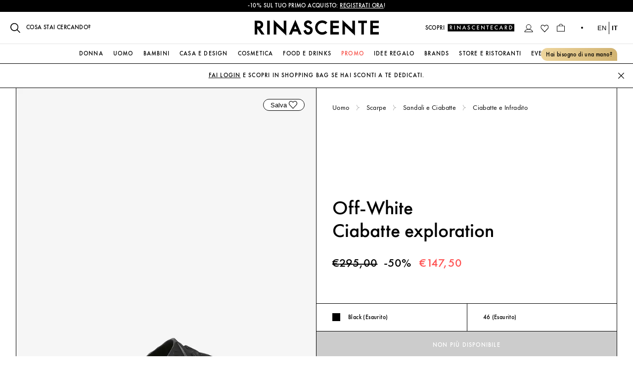

--- FILE ---
content_type: text/html; charset=utf-8
request_url: https://www.rinascente.it/it/item/off-white-ciabatte-exploration-23366257
body_size: 43211
content:
<!DOCTYPE html>
    <html lang="it">
      <head>
        <meta charset="utf-8" />
        <meta content="width=device-width, initial-scale=1" name="viewport" />
        <meta content="#000000" name="theme-color" />
        <meta name="google" content="notranslate">
        <link href="https://try.abtasty.com" rel="preconnect" />
        <link href="/favicon.ico" rel="shortcut icon" />
        
    <style type="text/css">
      @media (min-width: 768px) {
        #iubenda-cs-banner.iubenda-cs-default-floating:not(.iubenda-cs-top):not(.iubenda-cs-center) div.iubenda-cs-container {
          width: 375px !important;
          height: 322px !important;
          margin: 40px 10px !important;
        }
      }

      #iubenda-cs-banner.iubenda-cs-default-floating div.iubenda-cs-content {
        border-radius: 0 !important;
      }

      #iubenda-cs-banner .iubenda-cs-content .iubenda-cs-rationale {
          height: 322.17px!important;
          padding: 0px 7px !important;
      }

      #iubenda-cs-banner button.iubenda-cs-cwa-button {
        font-family: "FuturaBook", "Helvetica Neue 45 Light", "Arial Regular 400", sans-serif!important;
        text-decoration: underline!important;
        font-weight: 450 !important;
        color: #696969!important;
        background-color: transparent !important;
        font-size: 11px!important;
        line-height: 14px!important;
        text-align: right !important;
        margin: 16px 0px 0px !important;
      }

      @media (min-width: 768px) {
        #iubenda-cs-banner:not(.iubenda-cs-branded):not(.iubenda-cs-no-heading) button.iubenda-cs-cwa-button {
          margin: 16px 20px 0px 0px !important;
          padding: 5px 7px !important;
        }
      }

      #iubenda-cs-banner .iubenda-banner-content {
        padding: 20px !important;
      }

      #iubenda-cs-banner .iubenda-banner-content .iub-p {
          font-family: "FuturaBook", "Helvetica Neue 45 Light", "Arial Regular 400", sans-serif!important;
          font-size: 13px!important;
          line-height: 17px!important;
      }

      #iubenda-cs-banner .iubenda-banner-content #iubenda-cs-paragraph .iub-p a {
        opacity: 1 !important;
      }

      #iubenda-cs-banner div.iubenda-cs-opt-group {
        bottom: 22px !important;
        position: relative !important;
      }

      #iubenda-cs-banner div.iubenda-cs-opt-group button.iubenda-cs-customize-btn {
          font-family: "FuturaBook", "Helvetica Neue 45 Light", "Arial Regular 400", sans-serif!important;
          text-decoration: underline !important;
          font-size: 14px !important;
          letter-spacing: 0.4px!important;
          font-weight: 450 !important;
          margin-top: 10px !important;
      }

      #iubenda-cs-banner div.iubenda-cs-opt-group button.iubenda-cs-btn-primary {
          border-radius: 0 !important;
          font-family: "FuturaMedium", "Helvetica Neue 65 Medium", "Arial Bold 700", sans-serif!important;
          font-size: 13px !important;
          letter-spacing: 1.2px !important;
          padding: 12px !important;
          margin: 0 !important;
          text-transform: uppercase !important;
          font-weight: 500 !important;
      }
  </style>
  <script type="text/javascript">
    var _iub = _iub || [];
    _iub.csConfiguration = {
      "cookiePolicyInOtherWindow": true,
      "askConsentAtCookiePolicyUpdate": true,
      "perPurposeConsent": true,
      "preferenceCookie": { "expireAfter": 180 },
      "promptToAcceptOnBlockedElements": true,
      "siteId": 3591246,
      "cookiePolicyId": 51031384,
      "googleConsentMode": false,
      "lang": "it",
      "i18n": {
          "it": {
              "banner": {
                  "dynamic": {
                      "body": "Il nostro sito utilizza cookie, compresi cookie analitici e di profilazione, al fine di raccogliere informazioni statistiche e per garantirti un’esperienza su misura. Puoi gestire le tue preferenze o accettare tutti i cookie. Scegliendo \"Continua senza consenso\" in alto a destra rifiuti tutti i cookie opzionali. Per maggiori informazioni consulta la nostra <a href='https://www.rinascente.it/it/legalarea/cookies_policy' target='_blank'>Cookie Policy</a>."
                  }
              }
          }
      },
      "cookiePolicyUrl": "https://www.rinascente.it/it/legalarea/cookies_policy",
      "banner": {
          "acceptButtonCaptionColor": "#000000",
          "acceptButtonColor": "#FFFFFF",
          "acceptButtonDisplay": true,
          "closeButtonDisplay": false,
          "continueWithoutAcceptingButtonDisplay": true,
          "customizeButtonColor": "#000000",
          "customizeButtonDisplay": true,
          "explicitWithdrawal": true,
          "fontSizeBody": "12px",
          "listPurposes": true,
          "logo": null,
          "ownerName": "La Rinascente S.p.A.",
          "position": "float-bottom-left",
          "showTitle": false,
          "showTotalNumberOfProviders": true,
          "acceptButtonCaption": "Accetta tutti",
          "continueWithoutAcceptingButtonCaption": "Continua senza consenso",
          "customizeButtonCaption": "Gestisci Cookies"
      },
      "callback": {
          onPreferenceFirstExpressed: function (preference) {
              PageDataLayer.push({
                  iubenda_ccpa_opted_out: _iub.cs.api.isCcpaOptedOut(),
              });
              var otherPreferences = _iub.cs.api.getPreferences();
              if (otherPreferences) {
                  var usprPreferences = otherPreferences.uspr;
                  if (usprPreferences) {
                      for (var purposeName in usprPreferences) {
                          if (usprPreferences[purposeName]) {
                              PageDataLayer.push({
                                  event: "iubenda_consent_given_purpose_" + purposeName,
                              });
                          }
                      }
                  }
              }
              if (!preference) {
                  PageDataLayer.push({
                      event: "iubenda_preference_not_needed",
                  });
              } else if (preference.consent === true) {
                  PageDataLayer.push({
                      event: "iubenda_consent_given",
                  });
              } else if (preference.consent === false) {
                  PageDataLayer.push({
                      event: "iubenda_consent_rejected",
                  });
              } else if (preference.purposes) {
                  for (var purposeId in preference.purposes) {
                      if (preference.purposes[purposeId]) {
                          PageDataLayer.push({
                              event: "iubenda_consent_given_purpose_" + purposeId,
                          });
                      }
                  }
              }
          }
      }
  }
  </script>
  <script type="text/javascript" src="//cdn.iubenda.com/cs/iubenda_cs.js" charset="UTF-8" async></script>
        <link rel="prefetch" href="/fonts/Futura-PT-webfonts/3907B8_0_0.woff2" as="font" />
<link rel="preload" href="/fonts/Futura-PT-webfonts/3907B8_0_0.woff2" as="font" crossorigin/>
<link rel="prefetch" href="/fonts/Futura-PT-webfonts/3907B8_3_0.woff2" as="font" />
<link rel="preload" href="/fonts/Futura-PT-webfonts/3907B8_3_0.woff2" as="font" crossorigin/>
<link rel="prefetch" href="/fonts/GT-Super-webfonts/GT-Super-Display-Light.woff2" as="font" />
<link rel="preload" href="/fonts/GT-Super-webfonts/GT-Super-Display-Light.woff2" as="font" crossorigin/>
        <link rel="dns-prefetch" href="https://coreapi.rinascente.it/production/graphql" />
<link rel="dns-prefetch" href="https://ecomms2s.sella.it/api/v1" />
<link rel="dns-prefetch" href="https://cms-content.rinascente.it/" />
        <link rel="preconnect" href="https://mdc.rinascente.it" />
<link rel="preconnect" href="https://product-assets.rinascente.it/" />
        <title data-react-helmet="true">Acquista Off-White Ciabatte exploration su Rinascente</title>
        <meta data-react-helmet="true" name="title" content="Acquista Off-White Ciabatte exploration su Rinascente"/><meta data-react-helmet="true" property="og:title" content="Off-White - Ciabatte exploration | Acquista online su rinascente.it"/><meta data-react-helmet="true" name="twitter:title" content="Acquista Off-White Ciabatte exploration su Rinascente"/><meta data-react-helmet="true" name="description" content="Off-White Ciabatte exploration. Scopri le migliori collezioni, acquista facilmente e in tutta sicurezza sullo shop online Rinascente. Spedizioni e resi sono sempre gratuiti."/><meta data-react-helmet="true" property="og:description" content="La migliore selezione online di Off-White la trovi solo su Rinascente.it - Scopri tutti i designer italiani e internazionali, dal fashion alla casa, dal beauty al mondo food, in esclusiva su Rinascente.it - Pagamenti sicuri - Resi sempre gratuiti."/><meta data-react-helmet="true" name="twitter:description" content="Off-White Ciabatte exploration. Scopri le migliori collezioni, acquista facilmente e in tutta sicurezza sullo shop online Rinascente. Spedizioni e resi sono sempre gratuiti."/><meta data-react-helmet="true" property="og:image" content="https://product-assets.rinascente.it/80/51594/8051594786322_01_Nkpc0V_.jpg"/><meta data-react-helmet="true" property="og:type" content="product"/><meta data-react-helmet="true" property="og:url" content="https://www.rinascente.it/it/item/off-white-ciabatte-exploration-23366257"/>
        <link data-react-helmet="true" rel="alternate" href="https://www.rinascente.it/it/item/off-white-ciabatte-exploration-23366257" hrefLang="it-IT"/><link data-react-helmet="true" rel="alternate" href="https://www.rinascente.it/en/item/off-white-ciabatte-exploration-23366257" hrefLang="en-GB"/><link data-react-helmet="true" rel="canonical" href="https://www.rinascente.it/it/item/off-white-ciabatte-exploration-23366257"/>
        <link data-chunk="UrlRewriteProductPage" rel="preload" as="style" href="/web/UrlRewriteProductPage.b3c87ab0.chunk.css">
<link data-chunk="UrlRewriteProductPage" rel="preload" as="style" href="/web/UrlRewriteProductPage~WishlistProductDetailSideMenu.cb7fec9b.chunk.css">
<link data-chunk="UrlRewriteProductPage" rel="preload" as="style" href="/web/BrandPage~SearchPage~UrlRewriteCategoryPage~UrlRewriteProductPage~WishlistProductDetailSideMenu.9c02dd19.chunk.css">
<link data-chunk="UrlRewriteProductPage" rel="preload" as="style" href="/web/BrandPage~Cart~Delivery~HomePage~OrderDetails~Payment~SearchPage~ThankYou~UrlRewriteCategoryPage~Url~bd23be5e.843fb5c1.chunk.css">
<link data-chunk="UrlRewriteProductPage" rel="preload" as="style" href="/web/BrandPage~Cart~Delivery~HomePage~OrderDetails~Orders~Payment~SearchPage~ThankYou~UrlRewriteCategoryP~5613046e.a055863d.chunk.css">
<link data-chunk="main" rel="preload" as="style" href="/web/main.css">
<link data-chunk="main" rel="preload" as="style" href="/web/node-modules-vendors.css">
<link data-chunk="main" rel="preload" as="script" href="/web/node-modules-vendors.js">
<link data-chunk="main" rel="preload" as="script" href="/web/main.js">
<link data-chunk="UrlRewriteProductPage" rel="preload" as="script" href="/web/BrandPage~Cart~Delivery~HomePage~OrderDetails~Orders~Payment~SearchPage~ThankYou~UrlRewriteCategoryP~5613046e.43b59fa7.js">
<link data-chunk="UrlRewriteProductPage" rel="preload" as="script" href="/web/BrandPage~Cart~Delivery~HomePage~OrderDetails~Payment~SearchPage~ThankYou~UrlRewriteCategoryPage~Url~bd23be5e.7ffed0af.js">
<link data-chunk="UrlRewriteProductPage" rel="preload" as="script" href="/web/BrandPage~SearchPage~UrlRewriteCategoryPage~UrlRewriteProductPage~WishlistProductDetailSideMenu.297def24.js">
<link data-chunk="UrlRewriteProductPage" rel="preload" as="script" href="/web/UrlRewriteProductPage~WishlistProductDetailSideMenu.4ce21f9d.js">
<link data-chunk="UrlRewriteProductPage" rel="preload" as="script" href="/web/UrlRewriteProductPage.68d8ca36.js">
        <link data-chunk="main" rel="stylesheet" href="/web/node-modules-vendors.css">
<link data-chunk="main" rel="stylesheet" href="/web/main.css">
<link data-chunk="UrlRewriteProductPage" rel="stylesheet" href="/web/BrandPage~Cart~Delivery~HomePage~OrderDetails~Orders~Payment~SearchPage~ThankYou~UrlRewriteCategoryP~5613046e.a055863d.chunk.css">
<link data-chunk="UrlRewriteProductPage" rel="stylesheet" href="/web/BrandPage~Cart~Delivery~HomePage~OrderDetails~Payment~SearchPage~ThankYou~UrlRewriteCategoryPage~Url~bd23be5e.843fb5c1.chunk.css">
<link data-chunk="UrlRewriteProductPage" rel="stylesheet" href="/web/BrandPage~SearchPage~UrlRewriteCategoryPage~UrlRewriteProductPage~WishlistProductDetailSideMenu.9c02dd19.chunk.css">
<link data-chunk="UrlRewriteProductPage" rel="stylesheet" href="/web/UrlRewriteProductPage~WishlistProductDetailSideMenu.cb7fec9b.chunk.css">
<link data-chunk="UrlRewriteProductPage" rel="stylesheet" href="/web/UrlRewriteProductPage.b3c87ab0.chunk.css">
        <!--TylZapbBit2jFhpN568mFSFhPo0BF8y6-->
        <script 
        id='abtasty'
        class="_iub_cs_activate"
        type="text/plain" 
        async
        data-iub-purposes="4"
        suppressedsrc="https://try.abtasty.com/ee6a5f46cb8a0c46d35f865b9421b354.js"
        >
        </script>
      </head>
      <body class="fontFuturaBook" >
        <script>window.__APOLLO_STATE__={"slides:2566":{"id":2566,"__typename":"slides","status":1,"name":"WELCOME 10_new_ITA","store_ids":[2],"customer_group_ids":[0,1,2,3],"display_from":"2023-11-30 22:59:00","display_to":null,"img_type":"2","img_file":"","img_url":"https://dontcare","img_title":"","img_alt":"bgColor=#000000 textColor=#FFFFFF","url":"https://self/promo-rinascentecard-welcome10","content":"","is_open_url_in_new_window":true,"is_add_nofollow_to_url":true,"extension_attributes":{"__typename":"subExtensionAttributes","cms_content":"\u003cp>-10% SUL TUO PRIMO ACQUISTO: \u003cspan style=\"text-decoration: underline;\">REGISTRATI ORA\u003c/span>!\u003c/p>","cms_position":"TOP_LEFT"}},"slides:2567":{"id":2567,"__typename":"slides","status":1,"name":"WELCOME 10_new_ENG","store_ids":[1],"customer_group_ids":[0,1,2,3],"display_from":"2023-11-30 22:59:00","display_to":null,"img_type":"2","img_file":"","img_url":"https://dontcare","img_title":"","img_alt":"bgColor=#000000 textColor=#FFFFFF","url":"https://self/promo-rinascentecard-welcome10","content":"","is_open_url_in_new_window":true,"is_add_nofollow_to_url":true,"extension_attributes":{"__typename":"subExtensionAttributes","cms_content":"\u003cp>10% OFF ON YOUR FIRST PURCHASE : \u003cspan style=\"text-decoration: underline;\">REGISTER NOW\u003c/span>!\u003c/p>","cms_position":"TOP_LEFT"}},"slides:2898":{"id":2898,"__typename":"slides","status":1,"name":"SPEDIZIONI E RESO GRATUITI ITA","store_ids":[2],"customer_group_ids":[0,1,2,3],"display_from":"2023-07-16 21:58:00","display_to":null,"img_type":"2","img_file":"","img_url":"https://dontcare","img_title":"","img_alt":"bgColor=#FFFFFF textColor=#000000","url":"https://block/free_shipping_informative","content":"","is_open_url_in_new_window":true,"is_add_nofollow_to_url":true,"extension_attributes":{"__typename":"subExtensionAttributes","cms_content":"\u003cp>SPEDIZIONI* E RESI \u003cspan style=\"text-decoration: underline;\">GRATUITI\u003c/span>: ACQUISTA ORA!\u003c/p>","cms_position":"TOP_LEFT"}},"slides:2899":{"id":2899,"__typename":"slides","status":1,"name":"SPEDIZIONI E RESO GRATUITI ENG","store_ids":[1],"customer_group_ids":[0,1,2,3],"display_from":"2023-06-29 21:59:00","display_to":null,"img_type":"2","img_file":"","img_url":"https://dontcare","img_title":"","img_alt":"bgColor=#FFFFFF textColor=#000000","url":"https://block/free_shipping_informative","content":"","is_open_url_in_new_window":true,"is_add_nofollow_to_url":true,"extension_attributes":{"__typename":"subExtensionAttributes","cms_content":"\u003cp>\u003cspan style=\"text-decoration: underline;\">FREE\u003c/span> DELIVERY* AND RETURNS: SHOP NOW!\u003c/p>","cms_position":"TOP_LEFT"}},"slides:5539":{"id":5539,"__typename":"slides","status":1,"name":"INTERNATIONAL VISITORS","store_ids":[1],"customer_group_ids":[0,1,2,3],"display_from":"2024-09-12 16:00:00","display_to":null,"img_type":"2","img_file":"","img_url":"https://dontcare","img_title":"","img_alt":"bgColor=#0F1F99 textColor=#FFFFFF","url":"https://block/on_demand","content":"","is_open_url_in_new_window":true,"is_add_nofollow_to_url":true,"extension_attributes":{"__typename":"subExtensionAttributes","cms_content":"\u003cp>ARE YOU LOCATED OUTSIDE OF ITALY? SHOP VIA \u003cspan style=\"text-decoration: underline;\">ON DEMAND\u003c/span>.\u003c/p>","cms_position":"TOP_LEFT"}},"slides:6698":{"id":6698,"__typename":"slides","status":1,"name":"SALDI EXTRA 20 ITA","store_ids":[2],"customer_group_ids":[0,1,2,3],"display_from":"2026-01-26 22:59:00","display_to":"2026-03-28 22:59:00","img_type":"2","img_file":"","img_url":"https://dontcare","img_title":"","img_alt":"bgColor=#F2E205 textColor=#000000","url":"https://self/saldi","content":"","is_open_url_in_new_window":true,"is_add_nofollow_to_url":true,"extension_attributes":{"__typename":"subExtensionAttributes","cms_content":"\u003cp>\u003cspan style=\"text-decoration: underline;\">SOLO ONLINE\u003c/span>: EXTRA 20% SUI SALDI\u003c/p>","cms_position":"TOP_LEFT"}},"slides:6699":{"id":6699,"__typename":"slides","status":1,"name":"SALDI EXTRA 20 ENG","store_ids":[1],"customer_group_ids":[0,1,2,3],"display_from":"2026-01-26 22:59:00","display_to":"2026-03-28 22:59:00","img_type":"2","img_file":"","img_url":"https://dontcare","img_title":"","img_alt":"bgColor=#F2E205 textColor=#000000","url":"https://self/saldi","content":"","is_open_url_in_new_window":true,"is_add_nofollow_to_url":true,"extension_attributes":{"__typename":"subExtensionAttributes","cms_content":"\u003cp>\u003cspan style=\"text-decoration: underline;\">ONLINE ONLY:\u003c/span> EXTRA 20% ON SALES!\u003c/p>","cms_position":"TOP_LEFT"}},"banner:24":{"id":"24","__typename":"banner","name":"promotional_strip","status":"1","sort_order":"0","page_type":"1","position":"1","product_condition":null,"category_ids":"","animation_effect":0,"pause_time_between_transitions":5000,"slide_transition_speed":500,"is_stop_animation_mouse_on_banner":true,"display_arrows":false,"display_bullets":false,"is_random_order_image":false,"slide_ids":[2566,2567,2898,2899,5539,6698,6699],"slide_position":"{\"2566\":\"3\",\"2567\":\"3\",\"2898\":\"2\",\"2899\":\"2\",\"5539\":\"0\",\"6698\":\"0\",\"6699\":\"0\"}","extension_attributes":{"__typename":"extensionAttributes","slides":[{"__ref":"slides:2566"},{"__ref":"slides:2567"},{"__ref":"slides:2898"},{"__ref":"slides:2899"},{"__ref":"slides:5539"},{"__ref":"slides:6698"},{"__ref":"slides:6699"}]}},"ROOT_QUERY":{"__typename":"Query","banner({\"input\":{\"filterGroups\":[{\"filters\":[{\"conditionType\":\"eq\",\"field\":\"name\",\"value\":\"promotional_strip\"}]}],\"page\":1,\"size\":99}})":[{"__ref":"banner:24"}],"urlRewrite({\"url\":\"off-white-ciabatte-exploration-23366257\"})":{"__typename":"UrlRewrite","description":null,"entity_id":1739170,"entity_type":"product","redirect_type":0,"request_path":"off-white-ciabatte-exploration-23366257","store_id":2,"target_path":"catalog/product/view/id/1739170","error":null},"banner({\"input\":{\"filterGroups\":[{\"filters\":[{\"conditionType\":\"eq\",\"field\":\"name\",\"value\":\"menu_stores\"}]}],\"page\":1,\"size\":99}})":[{"__ref":"banner:13"}],"storeConfigs":[{"__typename":"StoreConfig","code":"en","extension_attributes":{"__typename":"ConfigExtensionAttribute","google_tag_manager_cookies":[{"__typename":"GoogleTagManagerCookie","identifier":"identifier","experiment_id":"expid","cookie_variant_id":"variantid"},{"__typename":"GoogleTagManagerCookie","identifier":"ME-9012","experiment_id":"j9GBxVXiTxC9N0jdwZ7IWg","cookie_variant_id":"1"},{"__typename":"GoogleTagManagerCookie","identifier":"ME-10343","experiment_id":"","cookie_variant_id":"0"}]}},{"__typename":"StoreConfig","code":"it","extension_attributes":{"__typename":"ConfigExtensionAttribute","google_tag_manager_cookies":[{"__typename":"GoogleTagManagerCookie","identifier":"identifier","experiment_id":"expid","cookie_variant_id":"variantid"},{"__typename":"GoogleTagManagerCookie","identifier":"ME-9012","experiment_id":"j9GBxVXiTxC9N0jdwZ7IWg","cookie_variant_id":"1"},{"__typename":"GoogleTagManagerCookie","identifier":"ME-10343","experiment_id":"","cookie_variant_id":"0"}]}}],"categoriesForMenu":[{"__typename":"CategoryFlat","name":"Online","level":"1","entity_id":"5","virtual_category_root":null,"parent_id":"1","path":"1/5","product_count":1081663,"include_in_menu":"1","position":1,"url_path":null,"link_color":null,"show_in_algolia_search":false},{"__typename":"CategoryFlat","name":"Shampoo e Balsamo","level":"4","entity_id":"29","virtual_category_root":null,"parent_id":"27","path":"1/5/6/27/29","product_count":431,"include_in_menu":"1","position":1,"url_path":"cosmetica/capelli/shampoo-e-balsamo","link_color":null,"show_in_algolia_search":false},{"__typename":"CategoryFlat","name":"Viso","level":"4","entity_id":"41","virtual_category_root":null,"parent_id":"32","path":"1/5/6/32/41","product_count":8153,"include_in_menu":"1","position":1,"url_path":"cosmetica/makeup/viso","link_color":null,"show_in_algolia_search":false},{"__typename":"CategoryFlat","name":"Creme e Trattamenti","level":"4","entity_id":"90","virtual_category_root":null,"parent_id":"73","path":"1/5/6/73/90","product_count":2992,"include_in_menu":"1","position":1,"url_path":"cosmetica/viso/creme-e-trattamenti","link_color":null,"show_in_algolia_search":false},{"__typename":"CategoryFlat","name":"Vini Rossi","level":"4","entity_id":"141","virtual_category_root":null,"parent_id":"138","path":"1/5/113/138/141","product_count":5281,"include_in_menu":"1","position":1,"url_path":"food-e-drinks/vini/vini-rossi","link_color":null,"show_in_algolia_search":false},{"__typename":"CategoryFlat","name":"Oggetti Decorativi","level":"4","entity_id":"167","virtual_category_root":null,"parent_id":"162","path":"1/5/16153/162/167","product_count":3214,"include_in_menu":"1","position":1,"url_path":"casa-e-design/design-e-accessori/oggetti-decorativi","link_color":null,"show_in_algolia_search":false},{"__typename":"CategoryFlat","name":"Piatti e Coordinati","level":"4","entity_id":"182","virtual_category_root":null,"parent_id":"174","path":"1/5/16153/174/182","product_count":2476,"include_in_menu":"1","position":1,"url_path":"casa-e-design/tavola-e-cucina/piatti-e-coordinati","link_color":null,"show_in_algolia_search":false},{"__typename":"CategoryFlat","name":"Sedie, Poltrone e Sgabelli","level":"4","entity_id":"190","virtual_category_root":null,"parent_id":"187","path":"1/5/16153/187/190","product_count":1875,"include_in_menu":"1","position":1,"url_path":"casa-e-design/arredamento/sedie-poltrone-e-sgabelli","link_color":null,"show_in_algolia_search":false},{"__typename":"CategoryFlat","name":"Audio","level":"4","entity_id":"201","virtual_category_root":null,"parent_id":"200","path":"1/5/16153/200/201","product_count":617,"include_in_menu":"1","position":1,"url_path":"casa-e-design/hi-tech/audio","link_color":null,"show_in_algolia_search":false},{"__typename":"CategoryFlat","name":"Lampade da Tavolo","level":"4","entity_id":"220","virtual_category_root":null,"parent_id":"215","path":"1/5/16153/215/220","product_count":2424,"include_in_menu":"1","position":1,"url_path":"casa-e-design/illuminazione/lampade-da-tavolo","link_color":null,"show_in_algolia_search":false},{"__typename":"CategoryFlat","name":"Portafogli e Portacarte","level":"4","entity_id":"333","virtual_category_root":null,"parent_id":"323","path":"1/5/322/323/333","product_count":2690,"include_in_menu":"1","position":1,"url_path":"uomo/accessori/portafogli-e-portacarte","link_color":null,"show_in_algolia_search":false},{"__typename":"CategoryFlat","name":"Zaini","level":"4","entity_id":"335","virtual_category_root":null,"parent_id":"334","path":"1/5/322/334/335","product_count":2720,"include_in_menu":"1","position":1,"url_path":"uomo/borse-e-zaini/zaini","link_color":null,"show_in_algolia_search":false},{"__typename":"CategoryFlat","name":"Abbigliamento","level":"3","entity_id":"341","virtual_category_root":null,"parent_id":"322","path":"1/5/322/341","product_count":284600,"include_in_menu":"1","position":1,"url_path":"uomo/abbigliamento","link_color":null,"show_in_algolia_search":false},{"__typename":"CategoryFlat","name":"Sneakers","level":"4","entity_id":"432","virtual_category_root":null,"parent_id":"416","path":"1/5/322/416/432","product_count":45720,"include_in_menu":"1","position":1,"url_path":"uomo/scarpe/sneakers","link_color":null,"show_in_algolia_search":false},{"__typename":"CategoryFlat","name":"Donna","level":"2","entity_id":"508","virtual_category_root":null,"parent_id":"5","path":"1/5/508","product_count":446949,"include_in_menu":"1","position":1,"url_path":"donna","link_color":null,"show_in_algolia_search":true},{"__typename":"CategoryFlat","name":"Borse Shopper","level":"4","entity_id":"529","virtual_category_root":null,"parent_id":"519","path":"1/5/508/519/529","product_count":6158,"include_in_menu":"1","position":1,"url_path":"donna/borse/borse-shopper","link_color":null,"show_in_algolia_search":false},{"__typename":"CategoryFlat","name":"Abbigliamento","level":"3","entity_id":"530","virtual_category_root":null,"parent_id":"508","path":"1/5/508/530","product_count":211419,"include_in_menu":"1","position":1,"url_path":"donna/abbigliamento","link_color":null,"show_in_algolia_search":false},{"__typename":"CategoryFlat","name":"Sneakers","level":"4","entity_id":"693","virtual_category_root":null,"parent_id":"658","path":"1/5/508/658/693","product_count":34324,"include_in_menu":"1","position":1,"url_path":"donna/scarpe/sneakers","link_color":null,"show_in_algolia_search":false},{"__typename":"CategoryFlat","name":"Occhiali da Sole","level":"4","entity_id":"698","virtual_category_root":null,"parent_id":"509","path":"1/5/508/509/698","product_count":7175,"include_in_menu":"1","position":1,"url_path":"donna/accessori/occhiali-da-sole","link_color":null,"show_in_algolia_search":false},{"__typename":"CategoryFlat","name":"Giacche e Cappotti","level":"4","entity_id":"772","virtual_category_root":null,"parent_id":"530","path":"1/5/508/530/772","product_count":25997,"include_in_menu":"1","position":1,"url_path":"donna/abbigliamento/giacche-e-cappotti","link_color":null,"show_in_algolia_search":false},{"__typename":"CategoryFlat","name":"Profumi Donna","level":"3","entity_id":"780","virtual_category_root":null,"parent_id":"6","path":"1/5/6/780","product_count":4680,"include_in_menu":"1","position":1,"url_path":"cosmetica/profumi-donna","link_color":null,"show_in_algolia_search":false},{"__typename":"CategoryFlat","name":"Eau de Parfum","level":"4","entity_id":"781","virtual_category_root":null,"parent_id":"780","path":"1/5/6/780/781","product_count":3287,"include_in_menu":"1","position":1,"url_path":"cosmetica/profumi-donna/eau-de-parfum","link_color":null,"show_in_algolia_search":false},{"__typename":"CategoryFlat","name":"Eau de Parfum","level":"4","entity_id":"788","virtual_category_root":null,"parent_id":"787","path":"1/5/6/787/788","product_count":1710,"include_in_menu":"1","position":1,"url_path":"cosmetica/profumi-uomo/eau-de-parfum","link_color":null,"show_in_algolia_search":false},{"__typename":"CategoryFlat","name":"Champagne","level":"4","entity_id":"795","virtual_category_root":null,"parent_id":"139","path":"1/5/113/139/795","product_count":755,"include_in_menu":"1","position":1,"url_path":"food-e-drinks/bollicine/champagne","link_color":null,"show_in_algolia_search":false},{"__typename":"CategoryFlat","name":"Body e Tutine","level":"4","entity_id":"845","virtual_category_root":null,"parent_id":"844","path":"1/5/274/844/845","product_count":6514,"include_in_menu":"1","position":1,"url_path":"bambini/neonato/body-e-tutine","link_color":null,"show_in_algolia_search":false},{"__typename":"CategoryFlat","name":"Bambino","level":"4","entity_id":"857","virtual_category_root":null,"parent_id":"856","path":"1/5/274/856/857","product_count":22,"include_in_menu":"1","position":1,"url_path":"bambini/scarpe/bambino","link_color":null,"show_in_algolia_search":false},{"__typename":"CategoryFlat","name":"Tostapane","level":"4","entity_id":"952","virtual_category_root":null,"parent_id":"951","path":"1/5/16153/951/952","product_count":163,"include_in_menu":"1","position":1,"url_path":"casa-e-design/elettrodomestici-da-cucina/tostapane","link_color":null,"show_in_algolia_search":false},{"__typename":"CategoryFlat","name":"T-shirt e Polo","level":"4","entity_id":"1040","virtual_category_root":null,"parent_id":"1039","path":"1/5/274/1039/1040","product_count":3,"include_in_menu":"1","position":1,"url_path":"bambini/bambino-2-7-anni/t-shirt-e-polo","link_color":null,"show_in_algolia_search":false},{"__typename":"CategoryFlat","name":"Vestiti e Completi","level":"4","entity_id":"1050","virtual_category_root":null,"parent_id":"1049","path":"1/5/274/1049/1050","product_count":5,"include_in_menu":"1","position":1,"url_path":"bambini/bambina-2-7-anni/vestiti-e-completi","link_color":null,"show_in_algolia_search":false},{"__typename":"CategoryFlat","name":"T-shirt e Polo","level":"4","entity_id":"1061","virtual_category_root":null,"parent_id":"1060","path":"1/5/274/1060/1061","product_count":6,"include_in_menu":"1","position":1,"url_path":"bambini/bambino-8-14-anni/t-shirt-e-polo","link_color":null,"show_in_algolia_search":false},{"__typename":"CategoryFlat","name":"Vestiti e Completi","level":"4","entity_id":"1071","virtual_category_root":null,"parent_id":"1070","path":"1/5/274/1070/1071","product_count":5,"include_in_menu":"1","position":1,"url_path":"bambini/bambina-8-14-anni/vestiti-e-completi","link_color":null,"show_in_algolia_search":false},{"__typename":"CategoryFlat","name":"Camera da Letto","level":"4","entity_id":"1166","virtual_category_root":null,"parent_id":"1123","path":"1/5/16153/1123/1166","product_count":3756,"include_in_menu":"1","position":1,"url_path":"casa-e-design/tessile-accessori/camera-da-letto","link_color":null,"show_in_algolia_search":false},{"__typename":"CategoryFlat","name":"Villaggi e Carillon Lemax","level":"4","entity_id":"1330","virtual_category_root":null,"parent_id":"1327","path":"1/5/16153/1327/1330","product_count":1899,"include_in_menu":"1","position":1,"url_path":"casa-e-design/natale/villaggi-e-carillon-lemax","link_color":null,"show_in_algolia_search":false},{"__typename":"CategoryFlat","name":"Amari e Liquori","level":"4","entity_id":"1461","virtual_category_root":null,"parent_id":"137","path":"1/5/113/137/1461","product_count":450,"include_in_menu":"1","position":1,"url_path":"food-e-drinks/superalcolici/amari-e-liquori","link_color":null,"show_in_algolia_search":false},{"__typename":"CategoryFlat","name":"Giacche e Cappotti","level":"4","entity_id":"1696","virtual_category_root":null,"parent_id":"341","path":"1/5/322/341/1696","product_count":40070,"include_in_menu":"1","position":1,"url_path":"uomo/abbigliamento/giacche-e-cappotti","link_color":null,"show_in_algolia_search":false},{"__typename":"CategoryFlat","name":"Donna","level":"3","entity_id":"1826","virtual_category_root":null,"parent_id":"2603","path":"1/5/2603/1826","product_count":444993,"include_in_menu":"1","position":1,"url_path":"promo/donna","link_color":null,"show_in_algolia_search":false},{"__typename":"CategoryFlat","name":"Casa Natalizia","level":"3","entity_id":"16203","virtual_category_root":null,"parent_id":"1414","path":"1/5/1414/16203","product_count":5095,"include_in_menu":"1","position":1,"url_path":"natale/casa-natalizia","link_color":null,"show_in_algolia_search":false},{"__typename":"CategoryFlat","name":"Donna","level":"4","entity_id":"16223","virtual_category_root":null,"parent_id":"16222","path":"1/5/1414/16222/16223","product_count":3602,"include_in_menu":"1","position":1,"url_path":"natale/idee-regalo/donna","link_color":null,"show_in_algolia_search":false},{"__typename":"CategoryFlat","name":"Bambino","level":"3","entity_id":"16281","virtual_category_root":null,"parent_id":"274","path":"1/5/274/16281","product_count":40483,"include_in_menu":"1","position":1,"url_path":"bambini/bambino","link_color":null,"show_in_algolia_search":false},{"__typename":"CategoryFlat","name":"Cioccolato","level":"4","entity_id":"16361","virtual_category_root":null,"parent_id":"115","path":"1/5/113/115/16361","product_count":835,"include_in_menu":"1","position":1,"url_path":"food-e-drinks/gastronomia/cioccolato","link_color":null,"show_in_algolia_search":false},{"__typename":"CategoryFlat","name":"Borse e Accessori","level":"4","entity_id":"16431","virtual_category_root":null,"parent_id":"16428","path":"1/5/16427/16428/16431","product_count":2303,"include_in_menu":"1","position":1,"url_path":"idee-regalo/festa-del-papa/borse-e-accessori","link_color":null,"show_in_algolia_search":false},{"__typename":"CategoryFlat","name":"Borse","level":"4","entity_id":"16451","virtual_category_root":null,"parent_id":"16449","path":"1/5/16427/16449/16451","product_count":230,"include_in_menu":"1","position":1,"url_path":"idee-regalo/festa-della-mamma/borse","link_color":null,"show_in_algolia_search":false},{"__typename":"CategoryFlat","name":"Scarpe","level":"4","entity_id":"16681","virtual_category_root":null,"parent_id":"16281","path":"1/5/274/16281/16681","product_count":9512,"include_in_menu":"1","position":1,"url_path":"bambini/bambino/scarpe","link_color":null,"show_in_algolia_search":false},{"__typename":"CategoryFlat","name":"Scarpe","level":"4","entity_id":"16683","virtual_category_root":null,"parent_id":"16290","path":"1/5/274/16290/16683","product_count":9468,"include_in_menu":"1","position":1,"url_path":"bambini/bambina/scarpe","link_color":null,"show_in_algolia_search":false},{"__typename":"CategoryFlat","name":"Idee regalo per Lui","level":"4","entity_id":"16720","virtual_category_root":null,"parent_id":"16764","path":"1/5/16427/16764/16720","product_count":3288,"include_in_menu":"1","position":1,"url_path":"idee-regalo/san-valentino/idee-regalo-per-lui","link_color":null,"show_in_algolia_search":false},{"__typename":"CategoryFlat","name":"San Valentino","level":"3","entity_id":"16764","virtual_category_root":null,"parent_id":"16427","path":"1/5/16427/16764","product_count":7104,"include_in_menu":"1","position":1,"url_path":"idee-regalo/san-valentino","link_color":null,"show_in_algolia_search":false},{"__typename":"CategoryFlat","name":"Vino e Superalcolici","level":"4","entity_id":"16887","virtual_category_root":null,"parent_id":"16886","path":"1/5/113/16886/16887","product_count":1058,"include_in_menu":"1","position":1,"url_path":"food-e-drinks/confezioni-regalo/vino-e-superalcolici","link_color":null,"show_in_algolia_search":false},{"__typename":"CategoryFlat","name":"Trattamenti","level":"4","entity_id":"31","virtual_category_root":null,"parent_id":"27","path":"1/5/6/27/31","product_count":386,"include_in_menu":"1","position":2,"url_path":"cosmetica/capelli/trattamenti","link_color":null,"show_in_algolia_search":false},{"__typename":"CategoryFlat","name":"Labbra","level":"4","entity_id":"52","virtual_category_root":null,"parent_id":"32","path":"1/5/6/32/52","product_count":7811,"include_in_menu":"1","position":2,"url_path":"cosmetica/makeup/labbra","link_color":null,"show_in_algolia_search":false},{"__typename":"CategoryFlat","name":"Maschere Viso","level":"4","entity_id":"93","virtual_category_root":null,"parent_id":"73","path":"1/5/6/73/93","product_count":745,"include_in_menu":"1","position":2,"url_path":"cosmetica/viso/maschere-viso","link_color":null,"show_in_algolia_search":false},{"__typename":"CategoryFlat","name":"Tè","level":"4","entity_id":"126","virtual_category_root":null,"parent_id":"115","path":"1/5/113/115/126","product_count":704,"include_in_menu":"1","position":2,"url_path":"food-e-drinks/gastronomia/te","link_color":null,"show_in_algolia_search":false},{"__typename":"CategoryFlat","name":"Vini Bianchi","level":"4","entity_id":"143","virtual_category_root":null,"parent_id":"138","path":"1/5/113/138/143","product_count":2352,"include_in_menu":"1","position":2,"url_path":"food-e-drinks/vini/vini-bianchi","link_color":null,"show_in_algolia_search":false},{"__typename":"CategoryFlat","name":"Vasi","level":"4","entity_id":"173","virtual_category_root":null,"parent_id":"162","path":"1/5/16153/162/173","product_count":2344,"include_in_menu":"1","position":2,"url_path":"casa-e-design/design-e-accessori/vasi","link_color":null,"show_in_algolia_search":false},{"__typename":"CategoryFlat","name":"Bicchieri e Degustazione","level":"4","entity_id":"184","virtual_category_root":null,"parent_id":"174","path":"1/5/16153/174/184","product_count":1874,"include_in_menu":"1","position":2,"url_path":"casa-e-design/tavola-e-cucina/bicchieri-e-degustazione","link_color":null,"show_in_algolia_search":false},{"__typename":"CategoryFlat","name":"Lampade da Pavimento","level":"4","entity_id":"217","virtual_category_root":null,"parent_id":"215","path":"1/5/16153/215/217","product_count":448,"include_in_menu":"1","position":2,"url_path":"casa-e-design/illuminazione/lampade-da-pavimento","link_color":null,"show_in_algolia_search":false},{"__typename":"CategoryFlat","name":"Uomo","level":"2","entity_id":"322","virtual_category_root":null,"parent_id":"5","path":"1/5/322","product_count":434358,"include_in_menu":"1","position":2,"url_path":"uomo","link_color":null,"show_in_algolia_search":true},{"__typename":"CategoryFlat","name":"Cinture","level":"4","entity_id":"324","virtual_category_root":null,"parent_id":"323","path":"1/5/322/323/324","product_count":4592,"include_in_menu":"1","position":2,"url_path":"uomo/accessori/cinture","link_color":null,"show_in_algolia_search":false},{"__typename":"CategoryFlat","name":"Marsupi e Borselli","level":"4","entity_id":"336","virtual_category_root":null,"parent_id":"334","path":"1/5/322/334/336","product_count":1077,"include_in_menu":"1","position":2,"url_path":"uomo/borse-e-zaini/marsupi-e-borselli","link_color":null,"show_in_algolia_search":false},{"__typename":"CategoryFlat","name":"Maglieria e Felpe","level":"4","entity_id":"378","virtual_category_root":null,"parent_id":"341","path":"1/5/322/341/378","product_count":68825,"include_in_menu":"1","position":2,"url_path":"uomo/abbigliamento/maglieria-e-felpe","link_color":null,"show_in_algolia_search":false},{"__typename":"CategoryFlat","name":"Scarpe","level":"3","entity_id":"416","virtual_category_root":null,"parent_id":"322","path":"1/5/322/416","product_count":65203,"include_in_menu":"1","position":2,"url_path":"uomo/scarpe","link_color":null,"show_in_algolia_search":false},{"__typename":"CategoryFlat","name":"Stivali e Stivaletti","level":"4","entity_id":"417","virtual_category_root":null,"parent_id":"416","path":"1/5/322/416/417","product_count":6232,"include_in_menu":"1","position":2,"url_path":"uomo/scarpe/stivali-e-stivaletti","link_color":null,"show_in_algolia_search":false},{"__typename":"CategoryFlat","name":"Borse a Spalla","level":"4","entity_id":"528","virtual_category_root":null,"parent_id":"519","path":"1/5/508/519/528","product_count":8566,"include_in_menu":"1","position":2,"url_path":"donna/borse/borse-a-spalla","link_color":null,"show_in_algolia_search":false},{"__typename":"CategoryFlat","name":"Maglieria e Felpe","level":"4","entity_id":"591","virtual_category_root":null,"parent_id":"530","path":"1/5/508/530/591","product_count":38611,"include_in_menu":"1","position":2,"url_path":"donna/abbigliamento/maglieria-e-felpe","link_color":null,"show_in_algolia_search":false},{"__typename":"CategoryFlat","name":"Scarpe","level":"3","entity_id":"658","virtual_category_root":null,"parent_id":"508","path":"1/5/508/658","product_count":88224,"include_in_menu":"1","position":2,"url_path":"donna/scarpe","link_color":null,"show_in_algolia_search":false},{"__typename":"CategoryFlat","name":"Stivali e Stivaletti","level":"4","entity_id":"659","virtual_category_root":null,"parent_id":"658","path":"1/5/508/658/659","product_count":14629,"include_in_menu":"1","position":2,"url_path":"donna/scarpe/stivali-e-stivaletti","link_color":null,"show_in_algolia_search":false},{"__typename":"CategoryFlat","name":"Eau de Toilette","level":"4","entity_id":"782","virtual_category_root":null,"parent_id":"780","path":"1/5/6/780/782","product_count":853,"include_in_menu":"1","position":2,"url_path":"cosmetica/profumi-donna/eau-de-toilette","link_color":null,"show_in_algolia_search":false},{"__typename":"CategoryFlat","name":"Profumi Uomo","level":"3","entity_id":"787","virtual_category_root":null,"parent_id":"6","path":"1/5/6/787","product_count":2844,"include_in_menu":"1","position":2,"url_path":"cosmetica/profumi-uomo","link_color":null,"show_in_algolia_search":false},{"__typename":"CategoryFlat","name":"Eau de Toilette","level":"4","entity_id":"789","virtual_category_root":null,"parent_id":"787","path":"1/5/6/787/789","product_count":763,"include_in_menu":"1","position":2,"url_path":"cosmetica/profumi-uomo/eau-de-toilette","link_color":null,"show_in_algolia_search":false},{"__typename":"CategoryFlat","name":"Spumante","level":"4","entity_id":"796","virtual_category_root":null,"parent_id":"139","path":"1/5/113/139/796","product_count":796,"include_in_menu":"1","position":2,"url_path":"food-e-drinks/bollicine/spumante","link_color":null,"show_in_algolia_search":false},{"__typename":"CategoryFlat","name":"Vestiti e Completi","level":"4","entity_id":"847","virtual_category_root":null,"parent_id":"844","path":"1/5/274/844/847","product_count":5987,"include_in_menu":"1","position":2,"url_path":"bambini/neonato/vestiti-e-completi","link_color":null,"show_in_algolia_search":false},{"__typename":"CategoryFlat","name":"Bambina","level":"4","entity_id":"858","virtual_category_root":null,"parent_id":"856","path":"1/5/274/856/858","product_count":22,"include_in_menu":"1","position":2,"url_path":"bambini/scarpe/bambina","link_color":null,"show_in_algolia_search":false},{"__typename":"CategoryFlat","name":"Portafogli e Portacarte","level":"4","entity_id":"878","virtual_category_root":null,"parent_id":"509","path":"1/5/508/509/878","product_count":5144,"include_in_menu":"1","position":2,"url_path":"donna/accessori/portafogli-e-portacarte","link_color":null,"show_in_algolia_search":false},{"__typename":"CategoryFlat","name":"Bollitori","level":"4","entity_id":"953","virtual_category_root":null,"parent_id":"951","path":"1/5/16153/951/953","product_count":163,"include_in_menu":"1","position":2,"url_path":"casa-e-design/elettrodomestici-da-cucina/bollitori","link_color":null,"show_in_algolia_search":false},{"__typename":"CategoryFlat","name":"Bagno e Spa","level":"4","entity_id":"1167","virtual_category_root":null,"parent_id":"1123","path":"1/5/16153/1123/1167","product_count":6331,"include_in_menu":"1","position":2,"url_path":"casa-e-design/tessile-accessori/bagno-e-spa","link_color":null,"show_in_algolia_search":false},{"__typename":"CategoryFlat","name":"Alberi","level":"4","entity_id":"1328","virtual_category_root":null,"parent_id":"1327","path":"1/5/16153/1327/1328","product_count":185,"include_in_menu":"1","position":2,"url_path":"casa-e-design/natale/alberi","link_color":null,"show_in_algolia_search":false},{"__typename":"CategoryFlat","name":"Whisky","level":"4","entity_id":"1457","virtual_category_root":null,"parent_id":"137","path":"1/5/113/137/1457","product_count":353,"include_in_menu":"1","position":2,"url_path":"food-e-drinks/superalcolici/whisky","link_color":null,"show_in_algolia_search":false},{"__typename":"CategoryFlat","name":"Complementi d'Arredo","level":"4","entity_id":"1660","virtual_category_root":null,"parent_id":"187","path":"1/5/16153/187/1660","product_count":746,"include_in_menu":"1","position":2,"url_path":"casa-e-design/arredamento/complementi-d-arredo","link_color":null,"show_in_algolia_search":false},{"__typename":"CategoryFlat","name":"Fotocamere","level":"4","entity_id":"1727","virtual_category_root":null,"parent_id":"200","path":"1/5/16153/200/1727","product_count":182,"include_in_menu":"1","position":2,"url_path":"casa-e-design/hi-tech/fotocamere","link_color":null,"show_in_algolia_search":false},{"__typename":"CategoryFlat","name":"Uomo","level":"3","entity_id":"1980","virtual_category_root":null,"parent_id":"2603","path":"1/5/2603/1980","product_count":429874,"include_in_menu":"1","position":2,"url_path":"promo/uomo","link_color":null,"show_in_algolia_search":false},{"__typename":"CategoryFlat","name":"Uomo","level":"4","entity_id":"16231","virtual_category_root":null,"parent_id":"16222","path":"1/5/1414/16222/16231","product_count":3529,"include_in_menu":"1","position":2,"url_path":"natale/idee-regalo/uomo","link_color":null,"show_in_algolia_search":false},{"__typename":"CategoryFlat","name":"Cappotti e Giacche","level":"4","entity_id":"16285","virtual_category_root":null,"parent_id":"16281","path":"1/5/274/16281/16285","product_count":4026,"include_in_menu":"1","position":2,"url_path":"bambini/bambino/cappotti-e-giacche","link_color":null,"show_in_algolia_search":false},{"__typename":"CategoryFlat","name":"Bambina","level":"3","entity_id":"16290","virtual_category_root":null,"parent_id":"274","path":"1/5/274/16290","product_count":29651,"include_in_menu":"1","position":2,"url_path":"bambini/bambina","link_color":null,"show_in_algolia_search":false},{"__typename":"CategoryFlat","name":"Cappotti e Giacche","level":"4","entity_id":"16295","virtual_category_root":null,"parent_id":"16290","path":"1/5/274/16290/16295","product_count":2812,"include_in_menu":"1","position":2,"url_path":"bambini/bambina/cappotti-e-giacche","link_color":null,"show_in_algolia_search":false},{"__typename":"CategoryFlat","name":"Casa e Ufficio","level":"4","entity_id":"16432","virtual_category_root":null,"parent_id":"16428","path":"1/5/16427/16428/16432","product_count":900,"include_in_menu":"1","position":2,"url_path":"idee-regalo/festa-del-papa/casa-e-ufficio","link_color":null,"show_in_algolia_search":false},{"__typename":"CategoryFlat","name":"Gioielli","level":"4","entity_id":"16454","virtual_category_root":null,"parent_id":"16449","path":"1/5/16427/16449/16454","product_count":189,"include_in_menu":"1","position":2,"url_path":"idee-regalo/festa-della-mamma/gioielli","link_color":null,"show_in_algolia_search":false},{"__typename":"CategoryFlat","name":"Idee regalo per Lei","level":"4","entity_id":"16709","virtual_category_root":null,"parent_id":"16764","path":"1/5/16427/16764/16709","product_count":4489,"include_in_menu":"1","position":2,"url_path":"idee-regalo/san-valentino/idee-regalo-per-lei","link_color":null,"show_in_algolia_search":false},{"__typename":"CategoryFlat","name":"Gastronomia","level":"4","entity_id":"16888","virtual_category_root":null,"parent_id":"16886","path":"1/5/113/16886/16888","product_count":453,"include_in_menu":"1","position":2,"url_path":"food-e-drinks/confezioni-regalo/gastronomia","link_color":null,"show_in_algolia_search":false},{"__typename":"CategoryFlat","name":"Utensili e Accessori","level":"4","entity_id":"30","virtual_category_root":null,"parent_id":"27","path":"1/5/6/27/30","product_count":370,"include_in_menu":"1","position":3,"url_path":"cosmetica/capelli/utensili-e-accessori","link_color":null,"show_in_algolia_search":false},{"__typename":"CategoryFlat","name":"Occhi","level":"4","entity_id":"33","virtual_category_root":null,"parent_id":"32","path":"1/5/6/32/33","product_count":3479,"include_in_menu":"1","position":3,"url_path":"cosmetica/makeup/occhi","link_color":null,"show_in_algolia_search":false},{"__typename":"CategoryFlat","name":"Trattamenti Occhi","level":"4","entity_id":"79","virtual_category_root":null,"parent_id":"73","path":"1/5/6/73/79","product_count":486,"include_in_menu":"1","position":3,"url_path":"cosmetica/viso/trattamenti-occhi","link_color":null,"show_in_algolia_search":false},{"__typename":"CategoryFlat","name":"Olio","level":"4","entity_id":"122","virtual_category_root":null,"parent_id":"115","path":"1/5/113/115/122","product_count":668,"include_in_menu":"1","position":3,"url_path":"food-e-drinks/gastronomia/olio","link_color":null,"show_in_algolia_search":false},{"__typename":"CategoryFlat","name":"Pentole, Padelle e Set","level":"4","entity_id":"179","virtual_category_root":null,"parent_id":"174","path":"1/5/16153/174/179","product_count":3200,"include_in_menu":"1","position":3,"url_path":"casa-e-design/tavola-e-cucina/pentole-padelle-e-set","link_color":null,"show_in_algolia_search":false},{"__typename":"CategoryFlat","name":"Tavoli e Tavolini","level":"4","entity_id":"199","virtual_category_root":null,"parent_id":"187","path":"1/5/16153/187/199","product_count":732,"include_in_menu":"1","position":3,"url_path":"casa-e-design/arredamento/tavoli-e-tavolini","link_color":null,"show_in_algolia_search":false},{"__typename":"CategoryFlat","name":"Illuminazione","level":"3","entity_id":"215","virtual_category_root":null,"parent_id":"16153","path":"1/5/16153/215","product_count":3931,"include_in_menu":"1","position":3,"url_path":"casa-e-design/illuminazione","link_color":null,"show_in_algolia_search":false},{"__typename":"CategoryFlat","name":"Lampade da Soffitto e Parete","level":"4","entity_id":"216","virtual_category_root":null,"parent_id":"215","path":"1/5/16153/215/216","product_count":1140,"include_in_menu":"1","position":3,"url_path":"casa-e-design/illuminazione/lampade-da-soffitto-e-parete","link_color":null,"show_in_algolia_search":false},{"__typename":"CategoryFlat","name":"Bambini","level":"2","entity_id":"274","virtual_category_root":null,"parent_id":"5","path":"1/5/274","product_count":94432,"include_in_menu":"1","position":3,"url_path":"bambini","link_color":null,"show_in_algolia_search":true},{"__typename":"CategoryFlat","name":"Borse e Zaini","level":"3","entity_id":"334","virtual_category_root":null,"parent_id":"322","path":"1/5/322/334","product_count":5786,"include_in_menu":"1","position":3,"url_path":"uomo/borse-e-zaini","link_color":null,"show_in_algolia_search":false},{"__typename":"CategoryFlat","name":"Borse e Tracolle","level":"4","entity_id":"338","virtual_category_root":null,"parent_id":"334","path":"1/5/322/334/338","product_count":1311,"include_in_menu":"1","position":3,"url_path":"uomo/borse-e-zaini/borse-e-tracolle","link_color":null,"show_in_algolia_search":false},{"__typename":"CategoryFlat","name":"T-Shirts e Polo","level":"4","entity_id":"394","virtual_category_root":null,"parent_id":"341","path":"1/5/322/341/394","product_count":83199,"include_in_menu":"1","position":3,"url_path":"uomo/abbigliamento/t-shirts-e-polo","link_color":null,"show_in_algolia_search":false},{"__typename":"CategoryFlat","name":"Mocassini","level":"4","entity_id":"429","virtual_category_root":null,"parent_id":"416","path":"1/5/322/416/429","product_count":6533,"include_in_menu":"1","position":3,"url_path":"uomo/scarpe/mocassini","link_color":null,"show_in_algolia_search":false},{"__typename":"CategoryFlat","name":"Borse","level":"3","entity_id":"519","virtual_category_root":null,"parent_id":"508","path":"1/5/508/519","product_count":32254,"include_in_menu":"1","position":3,"url_path":"donna/borse","link_color":null,"show_in_algolia_search":false},{"__typename":"CategoryFlat","name":"Borse a Tracolla","level":"4","entity_id":"527","virtual_category_root":null,"parent_id":"519","path":"1/5/508/519/527","product_count":9456,"include_in_menu":"1","position":3,"url_path":"donna/borse/borse-a-tracolla","link_color":null,"show_in_algolia_search":false},{"__typename":"CategoryFlat","name":"Vestiti e Tute","level":"4","entity_id":"556","virtual_category_root":null,"parent_id":"530","path":"1/5/508/530/556","product_count":22699,"include_in_menu":"1","position":3,"url_path":"donna/abbigliamento/vestiti-e-tute","link_color":null,"show_in_algolia_search":false},{"__typename":"CategoryFlat","name":"Gioielli","level":"4","entity_id":"634","virtual_category_root":null,"parent_id":"509","path":"1/5/508/509/634","product_count":11572,"include_in_menu":"1","position":3,"url_path":"donna/accessori/gioielli","link_color":null,"show_in_algolia_search":false},{"__typename":"CategoryFlat","name":"Scarpe Basse","level":"4","entity_id":"672","virtual_category_root":null,"parent_id":"658","path":"1/5/508/658/672","product_count":11123,"include_in_menu":"1","position":3,"url_path":"donna/scarpe/scarpe-basse","link_color":null,"show_in_algolia_search":false},{"__typename":"CategoryFlat","name":"Colonie","level":"4","entity_id":"783","virtual_category_root":null,"parent_id":"780","path":"1/5/6/780/783","product_count":248,"include_in_menu":"1","position":3,"url_path":"cosmetica/profumi-donna/colonie","link_color":null,"show_in_algolia_search":false},{"__typename":"CategoryFlat","name":"Colonie","level":"4","entity_id":"790","virtual_category_root":null,"parent_id":"787","path":"1/5/6/787/790","product_count":248,"include_in_menu":"1","position":3,"url_path":"cosmetica/profumi-uomo/colonie","link_color":null,"show_in_algolia_search":false},{"__typename":"CategoryFlat","name":"Prosecco","level":"4","entity_id":"794","virtual_category_root":null,"parent_id":"139","path":"1/5/113/139/794","product_count":179,"include_in_menu":"1","position":3,"url_path":"food-e-drinks/bollicine/prosecco","link_color":null,"show_in_algolia_search":false},{"__typename":"CategoryFlat","name":"Neonato","level":"3","entity_id":"844","virtual_category_root":null,"parent_id":"274","path":"1/5/274/844","product_count":24130,"include_in_menu":"1","position":3,"url_path":"bambini/neonato","link_color":null,"show_in_algolia_search":false},{"__typename":"CategoryFlat","name":"Cappotti e Giacche","level":"4","entity_id":"852","virtual_category_root":null,"parent_id":"844","path":"1/5/274/844/852","product_count":1269,"include_in_menu":"1","position":3,"url_path":"bambini/neonato/cappotti-e-giacche","link_color":null,"show_in_algolia_search":false},{"__typename":"CategoryFlat","name":"Profumi Genderless","level":"3","entity_id":"888","virtual_category_root":null,"parent_id":"6","path":"1/5/6/888","product_count":1743,"include_in_menu":"1","position":3,"url_path":"cosmetica/profumi-genderless","link_color":null,"show_in_algolia_search":false},{"__typename":"CategoryFlat","name":"Robot da Cucina","level":"4","entity_id":"954","virtual_category_root":null,"parent_id":"951","path":"1/5/16153/951/954","product_count":192,"include_in_menu":"1","position":3,"url_path":"casa-e-design/elettrodomestici-da-cucina/robot-da-cucina","link_color":null,"show_in_algolia_search":false},{"__typename":"CategoryFlat","name":"Living","level":"4","entity_id":"1168","virtual_category_root":null,"parent_id":"1123","path":"1/5/16153/1123/1168","product_count":1515,"include_in_menu":"1","position":3,"url_path":"casa-e-design/tessile-accessori/living","link_color":null,"show_in_algolia_search":false},{"__typename":"CategoryFlat","name":"Rosé","level":"4","entity_id":"1236","virtual_category_root":null,"parent_id":"138","path":"1/5/113/138/1236","product_count":509,"include_in_menu":"1","position":3,"url_path":"food-e-drinks/vini/rose","link_color":null,"show_in_algolia_search":false},{"__typename":"CategoryFlat","name":"Addobbi Per Albero","level":"4","entity_id":"1331","virtual_category_root":null,"parent_id":"1327","path":"1/5/16153/1327/1331","product_count":1403,"include_in_menu":"1","position":3,"url_path":"casa-e-design/natale/addobbi-per-albero","link_color":null,"show_in_algolia_search":false},{"__typename":"CategoryFlat","name":"Cofanetti Beauty","level":"3","entity_id":"1434","virtual_category_root":null,"parent_id":"1414","path":"1/5/1414/1434","product_count":414,"include_in_menu":"1","position":3,"url_path":"natale/cofanetti-beauty","link_color":null,"show_in_algolia_search":false},{"__typename":"CategoryFlat","name":"Rum","level":"4","entity_id":"1456","virtual_category_root":null,"parent_id":"137","path":"1/5/113/137/1456","product_count":175,"include_in_menu":"1","position":3,"url_path":"food-e-drinks/superalcolici/rum","link_color":null,"show_in_algolia_search":false},{"__typename":"CategoryFlat","name":"Occhiali da sole","level":"4","entity_id":"1656","virtual_category_root":null,"parent_id":"323","path":"1/5/322/323/1656","product_count":4458,"include_in_menu":"1","position":3,"url_path":"uomo/accessori/occhiali-da-sole","link_color":null,"show_in_algolia_search":false},{"__typename":"CategoryFlat","name":"Bambini","level":"3","entity_id":"2087","virtual_category_root":null,"parent_id":"2603","path":"1/5/2603/2087","product_count":92193,"include_in_menu":"1","position":3,"url_path":"promo/bambini","link_color":null,"show_in_algolia_search":false},{"__typename":"CategoryFlat","name":"Bambini","level":"4","entity_id":"16238","virtual_category_root":null,"parent_id":"16222","path":"1/5/1414/16222/16238","product_count":2339,"include_in_menu":"1","position":3,"url_path":"natale/idee-regalo/bambini","link_color":null,"show_in_algolia_search":false},{"__typename":"CategoryFlat","name":"Maglieria e Felpe","level":"4","entity_id":"16288","virtual_category_root":null,"parent_id":"16281","path":"1/5/274/16281/16288","product_count":7439,"include_in_menu":"1","position":3,"url_path":"bambini/bambino/maglieria-e-felpe","link_color":null,"show_in_algolia_search":false},{"__typename":"CategoryFlat","name":"Maglieria e Felpe","level":"4","entity_id":"16296","virtual_category_root":null,"parent_id":"16290","path":"1/5/274/16290/16296","product_count":4549,"include_in_menu":"1","position":3,"url_path":"bambini/bambina/maglieria-e-felpe","link_color":null,"show_in_algolia_search":false},{"__typename":"CategoryFlat","name":"Hi-Tech","level":"4","entity_id":"16439","virtual_category_root":null,"parent_id":"16428","path":"1/5/16427/16428/16439","product_count":168,"include_in_menu":"1","position":3,"url_path":"idee-regalo/festa-del-papa/hi-tech","link_color":null,"show_in_algolia_search":false},{"__typename":"CategoryFlat","name":"Accessori","level":"4","entity_id":"16464","virtual_category_root":null,"parent_id":"16449","path":"1/5/16427/16449/16464","product_count":204,"include_in_menu":"1","position":3,"url_path":"idee-regalo/festa-della-mamma/accessori","link_color":null,"show_in_algolia_search":false},{"__typename":"CategoryFlat","name":"Styling e Fissanti","level":"4","entity_id":"28","virtual_category_root":null,"parent_id":"27","path":"1/5/6/27/28","product_count":228,"include_in_menu":"1","position":4,"url_path":"cosmetica/capelli/styling-e-fissanti","link_color":null,"show_in_algolia_search":false},{"__typename":"CategoryFlat","name":"Utensili e Accessori","level":"4","entity_id":"57","virtual_category_root":null,"parent_id":"32","path":"1/5/6/32/57","product_count":442,"include_in_menu":"1","position":4,"url_path":"cosmetica/makeup/utensili-e-accessori","link_color":null,"show_in_algolia_search":false},{"__typename":"CategoryFlat","name":"Detergenti e Struccanti","level":"4","entity_id":"74","virtual_category_root":null,"parent_id":"73","path":"1/5/6/73/74","product_count":565,"include_in_menu":"1","position":4,"url_path":"cosmetica/viso/detergenti-e-struccanti","link_color":null,"show_in_algolia_search":false},{"__typename":"CategoryFlat","name":"Biscotti e Dolciumi","level":"4","entity_id":"116","virtual_category_root":null,"parent_id":"115","path":"1/5/113/115/116","product_count":2111,"include_in_menu":"1","position":4,"url_path":"food-e-drinks/gastronomia/biscotti-e-dolciumi","link_color":null,"show_in_algolia_search":false},{"__typename":"CategoryFlat","name":"Bollicine","level":"3","entity_id":"139","virtual_category_root":null,"parent_id":"113","path":"1/5/113/139","product_count":1745,"include_in_menu":"1","position":4,"url_path":"food-e-drinks/bollicine","link_color":null,"show_in_algolia_search":false},{"__typename":"CategoryFlat","name":"Vini Dolci","level":"4","entity_id":"140","virtual_category_root":null,"parent_id":"138","path":"1/5/113/138/140","product_count":248,"include_in_menu":"1","position":4,"url_path":"food-e-drinks/vini/vini-dolci","link_color":null,"show_in_algolia_search":false},{"__typename":"CategoryFlat","name":"Taglieri, Coltelli e Posate","level":"4","entity_id":"181","virtual_category_root":null,"parent_id":"174","path":"1/5/16153/174/181","product_count":1395,"include_in_menu":"1","position":4,"url_path":"casa-e-design/tavola-e-cucina/taglieri-coltelli-e-posate","link_color":null,"show_in_algolia_search":false},{"__typename":"CategoryFlat","name":"Arredamento","level":"3","entity_id":"187","virtual_category_root":null,"parent_id":"16153","path":"1/5/16153/187","product_count":3486,"include_in_menu":"1","position":4,"url_path":"casa-e-design/arredamento","link_color":null,"show_in_algolia_search":false},{"__typename":"CategoryFlat","name":"Accessori","level":"3","entity_id":"323","virtual_category_root":null,"parent_id":"322","path":"1/5/322/323","product_count":30014,"include_in_menu":"1","position":4,"url_path":"uomo/accessori","link_color":null,"show_in_algolia_search":false},{"__typename":"CategoryFlat","name":"Cappelli","level":"4","entity_id":"326","virtual_category_root":null,"parent_id":"323","path":"1/5/322/323/326","product_count":10910,"include_in_menu":"1","position":4,"url_path":"uomo/accessori/cappelli","link_color":null,"show_in_algolia_search":false},{"__typename":"CategoryFlat","name":"Pochette","level":"4","entity_id":"339","virtual_category_root":null,"parent_id":"334","path":"1/5/322/334/339","product_count":874,"include_in_menu":"1","position":4,"url_path":"uomo/borse-e-zaini/pochette","link_color":null,"show_in_algolia_search":false},{"__typename":"CategoryFlat","name":"Camicie","level":"4","entity_id":"383","virtual_category_root":null,"parent_id":"341","path":"1/5/322/341/383","product_count":34102,"include_in_menu":"1","position":4,"url_path":"uomo/abbigliamento/camicie","link_color":null,"show_in_algolia_search":false},{"__typename":"CategoryFlat","name":"Scarpe Eleganti","level":"4","entity_id":"426","virtual_category_root":null,"parent_id":"416","path":"1/5/322/416/426","product_count":3151,"include_in_menu":"1","position":4,"url_path":"uomo/scarpe/scarpe-eleganti","link_color":null,"show_in_algolia_search":false},{"__typename":"CategoryFlat","name":"Accessori","level":"3","entity_id":"509","virtual_category_root":null,"parent_id":"508","path":"1/5/508/509","product_count":39147,"include_in_menu":"1","position":4,"url_path":"donna/accessori","link_color":null,"show_in_algolia_search":false},{"__typename":"CategoryFlat","name":"Borse a Mano","level":"4","entity_id":"525","virtual_category_root":null,"parent_id":"519","path":"1/5/508/519/525","product_count":6048,"include_in_menu":"1","position":4,"url_path":"donna/borse/borse-a-mano","link_color":null,"show_in_algolia_search":false},{"__typename":"CategoryFlat","name":"Pantaloni e Leggings","level":"4","entity_id":"620","virtual_category_root":null,"parent_id":"530","path":"1/5/508/530/620","product_count":22731,"include_in_menu":"1","position":4,"url_path":"donna/abbigliamento/pantaloni-e-leggings","link_color":null,"show_in_algolia_search":false},{"__typename":"CategoryFlat","name":"Scarpe con Tacco","level":"4","entity_id":"679","virtual_category_root":null,"parent_id":"658","path":"1/5/508/658/679","product_count":11810,"include_in_menu":"1","position":4,"url_path":"donna/scarpe/scarpe-con-tacco","link_color":null,"show_in_algolia_search":false},{"__typename":"CategoryFlat","name":"Lozioni e Oli","level":"4","entity_id":"784","virtual_category_root":null,"parent_id":"780","path":"1/5/6/780/784","product_count":152,"include_in_menu":"1","position":4,"url_path":"cosmetica/profumi-donna/lozioni-e-oli","link_color":null,"show_in_algolia_search":false},{"__typename":"CategoryFlat","name":"Mist e Deodoranti","level":"4","entity_id":"793","virtual_category_root":null,"parent_id":"787","path":"1/5/6/787/793","product_count":95,"include_in_menu":"1","position":4,"url_path":"cosmetica/profumi-uomo/mist-e-deodoranti","link_color":null,"show_in_algolia_search":false},{"__typename":"CategoryFlat","name":"Maglieria e Felpe","level":"4","entity_id":"851","virtual_category_root":null,"parent_id":"844","path":"1/5/274/844/851","product_count":2780,"include_in_menu":"1","position":4,"url_path":"bambini/neonato/maglieria-e-felpe","link_color":null,"show_in_algolia_search":false},{"__typename":"CategoryFlat","name":"Sciarpe e Foulard","level":"4","entity_id":"879","virtual_category_root":null,"parent_id":"509","path":"1/5/508/509/879","product_count":4160,"include_in_menu":"1","position":4,"url_path":"donna/accessori/sciarpe-e-foulard","link_color":null,"show_in_algolia_search":false},{"__typename":"CategoryFlat","name":"Frullatori ed Estrattori","level":"4","entity_id":"955","virtual_category_root":null,"parent_id":"951","path":"1/5/16153/951/955","product_count":223,"include_in_menu":"1","position":4,"url_path":"casa-e-design/elettrodomestici-da-cucina/frullatori-ed-estrattori","link_color":null,"show_in_algolia_search":false},{"__typename":"CategoryFlat","name":"Tavola e Cucina","level":"4","entity_id":"1124","virtual_category_root":null,"parent_id":"1123","path":"1/5/16153/1123/1124","product_count":1098,"include_in_menu":"1","position":4,"url_path":"casa-e-design/tessile-accessori/tavola-e-cucina","link_color":null,"show_in_algolia_search":false},{"__typename":"CategoryFlat","name":"Candele e Profumatori Casa","level":"3","entity_id":"1179","virtual_category_root":null,"parent_id":"6","path":"1/5/6/1179","product_count":261,"include_in_menu":"1","position":4,"url_path":"cosmetica/candele-e-profumatori-casa","link_color":null,"show_in_algolia_search":false},{"__typename":"CategoryFlat","name":"Luci","level":"4","entity_id":"1332","virtual_category_root":null,"parent_id":"1327","path":"1/5/16153/1327/1332","product_count":390,"include_in_menu":"1","position":4,"url_path":"casa-e-design/natale/luci","link_color":null,"show_in_algolia_search":false},{"__typename":"CategoryFlat","name":"Gin","level":"4","entity_id":"1458","virtual_category_root":null,"parent_id":"137","path":"1/5/113/137/1458","product_count":190,"include_in_menu":"1","position":4,"url_path":"food-e-drinks/superalcolici/gin","link_color":null,"show_in_algolia_search":false},{"__typename":"CategoryFlat","name":"Accessori","level":"3","entity_id":"1685","virtual_category_root":null,"parent_id":"274","path":"1/5/274/1685","product_count":5954,"include_in_menu":"1","position":4,"url_path":"bambini/accessori","link_color":null,"show_in_algolia_search":false},{"__typename":"CategoryFlat","name":"Casa e Design","level":"3","entity_id":"2151","virtual_category_root":null,"parent_id":"2603","path":"1/5/2603/2151","product_count":59877,"include_in_menu":"1","position":4,"url_path":"promo/casa-e-design","link_color":null,"show_in_algolia_search":false},{"__typename":"CategoryFlat","name":"Rosé","level":"4","entity_id":"4391","virtual_category_root":null,"parent_id":"139","path":"1/5/113/139/4391","product_count":138,"include_in_menu":"1","position":4,"url_path":"food-e-drinks/bollicine/rose","link_color":null,"show_in_algolia_search":false},{"__typename":"CategoryFlat","name":"Casa e Design","level":"2","entity_id":"16153","virtual_category_root":null,"parent_id":"5","path":"1/5/16153","product_count":63165,"include_in_menu":"1","position":4,"url_path":"casa-e-design","link_color":null,"show_in_algolia_search":true},{"__typename":"CategoryFlat","name":"Idee Regalo","level":"3","entity_id":"16222","virtual_category_root":null,"parent_id":"1414","path":"1/5/1414/16222","product_count":14782,"include_in_menu":"1","position":4,"url_path":"natale/idee-regalo","link_color":null,"show_in_algolia_search":false},{"__typename":"CategoryFlat","name":"Casa","level":"4","entity_id":"16239","virtual_category_root":null,"parent_id":"16222","path":"1/5/1414/16222/16239","product_count":1720,"include_in_menu":"1","position":4,"url_path":"natale/idee-regalo/casa","link_color":null,"show_in_algolia_search":false},{"__typename":"CategoryFlat","name":"T-shirts e Polo","level":"4","entity_id":"16282","virtual_category_root":null,"parent_id":"16281","path":"1/5/274/16281/16282","product_count":10249,"include_in_menu":"1","position":4,"url_path":"bambini/bambino/t-shirts-e-polo","link_color":null,"show_in_algolia_search":false},{"__typename":"CategoryFlat","name":"Vestiti e Completi","level":"4","entity_id":"16291","virtual_category_root":null,"parent_id":"16290","path":"1/5/274/16290/16291","product_count":3881,"include_in_menu":"1","position":4,"url_path":"bambini/bambina/vestiti-e-completi","link_color":null,"show_in_algolia_search":false},{"__typename":"CategoryFlat","name":"Vino e Spirits","level":"4","entity_id":"16434","virtual_category_root":null,"parent_id":"16428","path":"1/5/16427/16428/16434","product_count":419,"include_in_menu":"1","position":4,"url_path":"idee-regalo/festa-del-papa/vino-e-spirits","link_color":null,"show_in_algolia_search":false},{"__typename":"CategoryFlat","name":"Scarpe","level":"4","entity_id":"16452","virtual_category_root":null,"parent_id":"16449","path":"1/5/16427/16449/16452","product_count":685,"include_in_menu":"1","position":4,"url_path":"idee-regalo/festa-della-mamma/scarpe","link_color":null,"show_in_algolia_search":false},{"__typename":"CategoryFlat","name":"Cosmetica","level":"2","entity_id":"6","virtual_category_root":null,"parent_id":"5","path":"1/5/6","product_count":37744,"include_in_menu":"1","position":5,"url_path":"cosmetica","link_color":null,"show_in_algolia_search":true},{"__typename":"CategoryFlat","name":"Viso","level":"3","entity_id":"73","virtual_category_root":null,"parent_id":"6","path":"1/5/6/73","product_count":5131,"include_in_menu":"1","position":5,"url_path":"cosmetica/viso","link_color":null,"show_in_algolia_search":false},{"__typename":"CategoryFlat","name":"Korean Beauty","level":"4","entity_id":"84","virtual_category_root":null,"parent_id":"73","path":"1/5/6/73/84","product_count":520,"include_in_menu":"1","position":5,"url_path":"cosmetica/viso/korean-beauty","link_color":null,"show_in_algolia_search":false},{"__typename":"CategoryFlat","name":"Sughi e Conserve","level":"4","entity_id":"124","virtual_category_root":null,"parent_id":"115","path":"1/5/113/115/124","product_count":279,"include_in_menu":"1","position":5,"url_path":"food-e-drinks/gastronomia/sughi-e-conserve","link_color":null,"show_in_algolia_search":false},{"__typename":"CategoryFlat","name":"Vini","level":"3","entity_id":"138","virtual_category_root":null,"parent_id":"113","path":"1/5/113/138","product_count":8220,"include_in_menu":"1","position":5,"url_path":"food-e-drinks/vini","link_color":null,"show_in_algolia_search":false},{"__typename":"CategoryFlat","name":"Design e Accessori","level":"3","entity_id":"162","virtual_category_root":null,"parent_id":"16153","path":"1/5/16153/162","product_count":7324,"include_in_menu":"1","position":5,"url_path":"casa-e-design/design-e-accessori","link_color":null,"show_in_algolia_search":false},{"__typename":"CategoryFlat","name":"Tè e Caffè","level":"4","entity_id":"185","virtual_category_root":null,"parent_id":"174","path":"1/5/16153/174/185","product_count":1278,"include_in_menu":"1","position":5,"url_path":"casa-e-design/tavola-e-cucina/te-e-caffe","link_color":null,"show_in_algolia_search":false},{"__typename":"CategoryFlat","name":"Borse da Lavoro e Porta Pc","level":"4","entity_id":"337","virtual_category_root":null,"parent_id":"334","path":"1/5/322/334/337","product_count":264,"include_in_menu":"1","position":5,"url_path":"uomo/borse-e-zaini/borse-da-lavoro-e-porta-pc","link_color":null,"show_in_algolia_search":false},{"__typename":"CategoryFlat","name":"Pantaloni","level":"4","entity_id":"399","virtual_category_root":null,"parent_id":"341","path":"1/5/322/341/399","product_count":29530,"include_in_menu":"1","position":5,"url_path":"uomo/abbigliamento/pantaloni","link_color":null,"show_in_algolia_search":false},{"__typename":"CategoryFlat","name":"Sport","level":"3","entity_id":"406","virtual_category_root":null,"parent_id":"322","path":"1/5/322/406","product_count":13533,"include_in_menu":"1","position":5,"url_path":"uomo/sport","link_color":null,"show_in_algolia_search":false},{"__typename":"CategoryFlat","name":"Sandali e Ciabatte","level":"4","entity_id":"431","virtual_category_root":null,"parent_id":"416","path":"1/5/322/416/431","product_count":4685,"include_in_menu":"1","position":5,"url_path":"uomo/scarpe/sandali-e-ciabatte","link_color":null,"show_in_algolia_search":false},{"__typename":"CategoryFlat","name":"Cappelli","level":"4","entity_id":"512","virtual_category_root":null,"parent_id":"509","path":"1/5/508/509/512","product_count":5314,"include_in_menu":"1","position":5,"url_path":"donna/accessori/cappelli","link_color":null,"show_in_algolia_search":false},{"__typename":"CategoryFlat","name":"Zainetti","level":"4","entity_id":"520","virtual_category_root":null,"parent_id":"519","path":"1/5/508/519/520","product_count":893,"include_in_menu":"1","position":5,"url_path":"donna/borse/zainetti","link_color":null,"show_in_algolia_search":false},{"__typename":"CategoryFlat","name":"Jeans","level":"4","entity_id":"578","virtual_category_root":null,"parent_id":"530","path":"1/5/508/530/578","product_count":23032,"include_in_menu":"1","position":5,"url_path":"donna/abbigliamento/jeans","link_color":null,"show_in_algolia_search":false},{"__typename":"CategoryFlat","name":"Sandali","level":"4","entity_id":"687","virtual_category_root":null,"parent_id":"658","path":"1/5/508/658/687","product_count":19487,"include_in_menu":"1","position":5,"url_path":"donna/scarpe/sandali","link_color":null,"show_in_algolia_search":false},{"__typename":"CategoryFlat","name":"Mist e Deodoranti","level":"4","entity_id":"786","virtual_category_root":null,"parent_id":"780","path":"1/5/6/780/786","product_count":121,"include_in_menu":"1","position":5,"url_path":"cosmetica/profumi-donna/mist-e-deodoranti","link_color":null,"show_in_algolia_search":false},{"__typename":"CategoryFlat","name":"Mare e Costumi da bagno","level":"3","entity_id":"881","virtual_category_root":null,"parent_id":"508","path":"1/5/508/881","product_count":21355,"include_in_menu":"1","position":5,"url_path":"donna/mare-e-costumi-da-bagno","link_color":null,"show_in_algolia_search":false},{"__typename":"CategoryFlat","name":"Unghie","level":"4","entity_id":"1184","virtual_category_root":null,"parent_id":"32","path":"1/5/6/32/1184","product_count":854,"include_in_menu":"1","position":5,"url_path":"cosmetica/makeup/unghie","link_color":null,"show_in_algolia_search":false},{"__typename":"CategoryFlat","name":"Regali per Lei","level":"3","entity_id":"1422","virtual_category_root":null,"parent_id":"1414","path":"1/5/1414/1422","product_count":7561,"include_in_menu":"1","position":5,"url_path":"natale/regali-per-lei","link_color":null,"show_in_algolia_search":false},{"__typename":"CategoryFlat","name":"Cognac, Armagnac e Brandy","level":"4","entity_id":"1460","virtual_category_root":null,"parent_id":"137","path":"1/5/113/137/1460","product_count":76,"include_in_menu":"1","position":5,"url_path":"food-e-drinks/superalcolici/cognac-armagnac-e-brandy","link_color":null,"show_in_algolia_search":false},{"__typename":"CategoryFlat","name":"Giocattoli","level":"3","entity_id":"1744","virtual_category_root":null,"parent_id":"274","path":"1/5/274/1744","product_count":592,"include_in_menu":"1","position":5,"url_path":"bambini/giocattoli","link_color":null,"show_in_algolia_search":false},{"__typename":"CategoryFlat","name":"Cosmetica","level":"3","entity_id":"2227","virtual_category_root":null,"parent_id":"2603","path":"1/5/2603/2227","product_count":37463,"include_in_menu":"1","position":5,"url_path":"promo/cosmetica","link_color":null,"show_in_algolia_search":false},{"__typename":"CategoryFlat","name":"Cosmetica","level":"4","entity_id":"16248","virtual_category_root":null,"parent_id":"16222","path":"1/5/1414/16222/16248","product_count":872,"include_in_menu":"1","position":5,"url_path":"natale/idee-regalo/cosmetica","link_color":null,"show_in_algolia_search":false},{"__typename":"CategoryFlat","name":"Pantaloni e Bermuda","level":"4","entity_id":"16283","virtual_category_root":null,"parent_id":"16281","path":"1/5/274/16281/16283","product_count":5816,"include_in_menu":"1","position":5,"url_path":"bambini/bambino/pantaloni-e-bermuda","link_color":null,"show_in_algolia_search":false},{"__typename":"CategoryFlat","name":"T-shirts e Polo","level":"4","entity_id":"16292","virtual_category_root":null,"parent_id":"16290","path":"1/5/274/16290/16292","product_count":5259,"include_in_menu":"1","position":5,"url_path":"bambini/bambina/t-shirts-e-polo","link_color":null,"show_in_algolia_search":false},{"__typename":"CategoryFlat","name":"Cosmetica","level":"4","entity_id":"16430","virtual_category_root":null,"parent_id":"16428","path":"1/5/16427/16428/16430","product_count":676,"include_in_menu":"1","position":5,"url_path":"idee-regalo/festa-del-papa/cosmetica","link_color":null,"show_in_algolia_search":false},{"__typename":"CategoryFlat","name":"Occhiali da Sole","level":"4","entity_id":"16455","virtual_category_root":null,"parent_id":"16449","path":"1/5/16427/16449/16455","product_count":128,"include_in_menu":"1","position":5,"url_path":"idee-regalo/festa-della-mamma/occhiali-da-sole","link_color":null,"show_in_algolia_search":false},{"__typename":"CategoryFlat","name":"Cravatte","level":"4","entity_id":"16660","virtual_category_root":null,"parent_id":"323","path":"1/5/322/323/16660","product_count":1214,"include_in_menu":"1","position":5,"url_path":"uomo/accessori/cravatte","link_color":null,"show_in_algolia_search":false},{"__typename":"CategoryFlat","name":"Intimo e Pigiami","level":"4","entity_id":"16686","virtual_category_root":null,"parent_id":"844","path":"1/5/274/844/16686","product_count":2870,"include_in_menu":"1","position":5,"url_path":"bambini/neonato/intimo-e-pigiami","link_color":null,"show_in_algolia_search":false},{"__typename":"CategoryFlat","name":"Makeup","level":"3","entity_id":"32","virtual_category_root":null,"parent_id":"6","path":"1/5/6/32","product_count":20641,"include_in_menu":"1","position":6,"url_path":"cosmetica/makeup","link_color":null,"show_in_algolia_search":false},{"__typename":"CategoryFlat","name":"Trattamenti Labbra","level":"4","entity_id":"87","virtual_category_root":null,"parent_id":"73","path":"1/5/6/73/87","product_count":191,"include_in_menu":"1","position":6,"url_path":"cosmetica/viso/trattamenti-labbra","link_color":null,"show_in_algolia_search":false},{"__typename":"CategoryFlat","name":"Food e Drinks","level":"2","entity_id":"113","virtual_category_root":null,"parent_id":"5","path":"1/5/113","product_count":17824,"include_in_menu":"1","position":6,"url_path":"food-e-drinks","link_color":null,"show_in_algolia_search":true},{"__typename":"CategoryFlat","name":"Tartufo","level":"4","entity_id":"127","virtual_category_root":null,"parent_id":"115","path":"1/5/113/115/127","product_count":154,"include_in_menu":"1","position":6,"url_path":"food-e-drinks/gastronomia/tartufo","link_color":null,"show_in_algolia_search":false},{"__typename":"CategoryFlat","name":"Superalcolici","level":"3","entity_id":"137","virtual_category_root":null,"parent_id":"113","path":"1/5/113/137","product_count":1555,"include_in_menu":"1","position":6,"url_path":"food-e-drinks/superalcolici","link_color":null,"show_in_algolia_search":false},{"__typename":"CategoryFlat","name":"Jeans","level":"4","entity_id":"372","virtual_category_root":null,"parent_id":"341","path":"1/5/322/341/372","product_count":16496,"include_in_menu":"1","position":6,"url_path":"uomo/abbigliamento/jeans","link_color":null,"show_in_algolia_search":false},{"__typename":"CategoryFlat","name":"Cinture","level":"4","entity_id":"510","virtual_category_root":null,"parent_id":"509","path":"1/5/508/509/510","product_count":2408,"include_in_menu":"1","position":6,"url_path":"donna/accessori/cinture","link_color":null,"show_in_algolia_search":false},{"__typename":"CategoryFlat","name":"Intimo e Pigiami","level":"3","entity_id":"649","virtual_category_root":null,"parent_id":"508","path":"1/5/508/649","product_count":35251,"include_in_menu":"1","position":6,"url_path":"donna/intimo-e-pigiami","link_color":null,"show_in_algolia_search":false},{"__typename":"CategoryFlat","name":"Pantaloni e Bermuda","level":"4","entity_id":"848","virtual_category_root":null,"parent_id":"844","path":"1/5/274/844/848","product_count":2548,"include_in_menu":"1","position":6,"url_path":"bambini/neonato/pantaloni-e-bermuda","link_color":null,"show_in_algolia_search":false},{"__typename":"CategoryFlat","name":"Regali per Lui","level":"3","entity_id":"1423","virtual_category_root":null,"parent_id":"1414","path":"1/5/1414/1423","product_count":7372,"include_in_menu":"1","position":6,"url_path":"natale/regali-per-lui","link_color":null,"show_in_algolia_search":false},{"__typename":"CategoryFlat","name":"Tequila e Mezcal","level":"4","entity_id":"1459","virtual_category_root":null,"parent_id":"137","path":"1/5/113/137/1459","product_count":54,"include_in_menu":"1","position":6,"url_path":"food-e-drinks/superalcolici/tequila-e-mezcal","link_color":null,"show_in_algolia_search":false},{"__typename":"CategoryFlat","name":"Espadrillas e Slip-on","level":"4","entity_id":"1650","virtual_category_root":null,"parent_id":"416","path":"1/5/322/416/1650","product_count":1869,"include_in_menu":"1","position":6,"url_path":"uomo/scarpe/espadrillas-e-slip-on","link_color":null,"show_in_algolia_search":false},{"__typename":"CategoryFlat","name":"Gioielli","level":"4","entity_id":"1651","virtual_category_root":null,"parent_id":"323","path":"1/5/322/323/1651","product_count":2186,"include_in_menu":"1","position":6,"url_path":"uomo/accessori/gioielli","link_color":null,"show_in_algolia_search":false},{"__typename":"CategoryFlat","name":"Food e Drinks","level":"3","entity_id":"2331","virtual_category_root":null,"parent_id":"2603","path":"1/5/2603/2331","product_count":18614,"include_in_menu":"1","position":6,"url_path":"promo/food-e-drinks","link_color":null,"show_in_algolia_search":false},{"__typename":"CategoryFlat","name":"Mare e Costumi da Bagno","level":"3","entity_id":"13909","virtual_category_root":null,"parent_id":"322","path":"1/5/322/13909","product_count":14525,"include_in_menu":"1","position":6,"url_path":"uomo/mare-e-costumi-da-bagno","link_color":null,"show_in_algolia_search":false},{"__typename":"CategoryFlat","name":"Food e Drinks","level":"4","entity_id":"16247","virtual_category_root":null,"parent_id":"16222","path":"1/5/1414/16222/16247","product_count":1243,"include_in_menu":"1","position":6,"url_path":"natale/idee-regalo/food-e-drinks","link_color":null,"show_in_algolia_search":false},{"__typename":"CategoryFlat","name":"Completi","level":"4","entity_id":"16287","virtual_category_root":null,"parent_id":"16281","path":"1/5/274/16281/16287","product_count":850,"include_in_menu":"1","position":6,"url_path":"bambini/bambino/completi","link_color":null,"show_in_algolia_search":false},{"__typename":"CategoryFlat","name":"Abbigliamento","level":"4","entity_id":"16435","virtual_category_root":null,"parent_id":"16428","path":"1/5/16427/16428/16435","product_count":814,"include_in_menu":"1","position":6,"url_path":"idee-regalo/festa-del-papa/abbigliamento","link_color":null,"show_in_algolia_search":false},{"__typename":"CategoryFlat","name":"Cosmetica","level":"4","entity_id":"16456","virtual_category_root":null,"parent_id":"16449","path":"1/5/16427/16449/16456","product_count":916,"include_in_menu":"1","position":6,"url_path":"idee-regalo/festa-della-mamma/cosmetica","link_color":null,"show_in_algolia_search":false},{"__typename":"CategoryFlat","name":"Intimo e Pigiami","level":"4","entity_id":"16684","virtual_category_root":null,"parent_id":"16290","path":"1/5/274/16290/16684","product_count":1592,"include_in_menu":"1","position":6,"url_path":"bambini/bambina/intimo-e-pigiami","link_color":null,"show_in_algolia_search":false},{"__typename":"CategoryFlat","name":"Blazer","level":"4","entity_id":"16898","virtual_category_root":null,"parent_id":"530","path":"1/5/508/530/16898","product_count":7627,"include_in_menu":"1","position":6,"url_path":"donna/abbigliamento/blazer","link_color":null,"show_in_algolia_search":false},{"__typename":"CategoryFlat","name":"Capelli","level":"3","entity_id":"27","virtual_category_root":null,"parent_id":"6","path":"1/5/6/27","product_count":1368,"include_in_menu":"1","position":7,"url_path":"cosmetica/capelli","link_color":null,"show_in_algolia_search":false},{"__typename":"CategoryFlat","name":"Valigeria","level":"3","entity_id":"440","virtual_category_root":null,"parent_id":"322","path":"1/5/322/440","product_count":5198,"include_in_menu":"1","position":7,"url_path":"uomo/valigeria","link_color":null,"show_in_algolia_search":false},{"__typename":"CategoryFlat","name":"Sport","level":"3","entity_id":"627","virtual_category_root":null,"parent_id":"508","path":"1/5/508/627","product_count":22358,"include_in_menu":"1","position":7,"url_path":"donna/sport","link_color":null,"show_in_algolia_search":false},{"__typename":"CategoryFlat","name":"T-shirt e Polo","level":"4","entity_id":"846","virtual_category_root":null,"parent_id":"844","path":"1/5/274/844/846","product_count":3064,"include_in_menu":"1","position":7,"url_path":"bambini/neonato/t-shirt-e-polo","link_color":null,"show_in_algolia_search":false},{"__typename":"CategoryFlat","name":"Ciondoli per borse & Portachiavi","level":"4","entity_id":"877","virtual_category_root":null,"parent_id":"509","path":"1/5/508/509/877","product_count":648,"include_in_menu":"1","position":7,"url_path":"donna/accessori/ciondoli-per-borse-portachiavi","link_color":null,"show_in_algolia_search":false},{"__typename":"CategoryFlat","name":"Tessile & Accessori","level":"3","entity_id":"1123","virtual_category_root":null,"parent_id":"16153","path":"1/5/16153/1123","product_count":13167,"include_in_menu":"1","position":7,"url_path":"casa-e-design/tessile-accessori","link_color":null,"show_in_algolia_search":false},{"__typename":"CategoryFlat","name":"Grappa","level":"4","entity_id":"1455","virtual_category_root":null,"parent_id":"137","path":"1/5/113/137/1455","product_count":178,"include_in_menu":"1","position":7,"url_path":"food-e-drinks/superalcolici/grappa","link_color":null,"show_in_algolia_search":false},{"__typename":"CategoryFlat","name":"Completi e Abiti","level":"4","entity_id":"2376","virtual_category_root":null,"parent_id":"341","path":"1/5/322/341/2376","product_count":2606,"include_in_menu":"1","position":7,"url_path":"uomo/abbigliamento/completi-e-abiti","link_color":null,"show_in_algolia_search":false},{"__typename":"CategoryFlat","name":"Aceto","level":"4","entity_id":"10439","virtual_category_root":null,"parent_id":"115","path":"1/5/113/115/10439","product_count":273,"include_in_menu":"1","position":7,"url_path":"food-e-drinks/gastronomia/aceto","link_color":null,"show_in_algolia_search":false},{"__typename":"CategoryFlat","name":"Pantaloni e Bermuda","level":"4","entity_id":"16293","virtual_category_root":null,"parent_id":"16290","path":"1/5/274/16290/16293","product_count":3020,"include_in_menu":"1","position":7,"url_path":"bambini/bambina/pantaloni-e-bermuda","link_color":null,"show_in_algolia_search":false},{"__typename":"CategoryFlat","name":"Scarpe","level":"4","entity_id":"16437","virtual_category_root":null,"parent_id":"16428","path":"1/5/16427/16428/16437","product_count":583,"include_in_menu":"1","position":7,"url_path":"idee-regalo/festa-del-papa/scarpe","link_color":null,"show_in_algolia_search":false},{"__typename":"CategoryFlat","name":"Casa & Design","level":"4","entity_id":"16453","virtual_category_root":null,"parent_id":"16449","path":"1/5/16427/16449/16453","product_count":1380,"include_in_menu":"1","position":7,"url_path":"idee-regalo/festa-della-mamma/casa-design","link_color":null,"show_in_algolia_search":false},{"__typename":"CategoryFlat","name":"Intimo e Pigiami","level":"4","entity_id":"16682","virtual_category_root":null,"parent_id":"16281","path":"1/5/274/16281/16682","product_count":1587,"include_in_menu":"1","position":7,"url_path":"bambini/bambino/intimo-e-pigiami","link_color":null,"show_in_algolia_search":false},{"__typename":"CategoryFlat","name":"Completi","level":"4","entity_id":"16767","virtual_category_root":null,"parent_id":"530","path":"1/5/508/530/16767","product_count":4406,"include_in_menu":"1","position":7,"url_path":"donna/abbigliamento/completi","link_color":null,"show_in_algolia_search":false},{"__typename":"CategoryFlat","name":"Confezioni Regalo","level":"3","entity_id":"16886","virtual_category_root":null,"parent_id":"113","path":"1/5/113/16886","product_count":1470,"include_in_menu":"1","position":7,"url_path":"food-e-drinks/confezioni-regalo","link_color":null,"show_in_algolia_search":false},{"__typename":"CategoryFlat","name":"Solari e Abbronzanti","level":"3","entity_id":"101","virtual_category_root":null,"parent_id":"6","path":"1/5/6/101","product_count":982,"include_in_menu":"1","position":8,"url_path":"cosmetica/solari-e-abbronzanti","link_color":null,"show_in_algolia_search":false},{"__typename":"CategoryFlat","name":"Gastronomia","level":"3","entity_id":"115","virtual_category_root":null,"parent_id":"113","path":"1/5/113/115","product_count":5094,"include_in_menu":"1","position":8,"url_path":"food-e-drinks/gastronomia","link_color":null,"show_in_algolia_search":false},{"__typename":"CategoryFlat","name":"Pasta, Riso e Cereali","level":"4","entity_id":"123","virtual_category_root":null,"parent_id":"115","path":"1/5/113/115/123","product_count":196,"include_in_menu":"1","position":8,"url_path":"food-e-drinks/gastronomia/pasta-riso-e-cereali","link_color":null,"show_in_algolia_search":false},{"__typename":"CategoryFlat","name":"Tavola e Cucina","level":"3","entity_id":"174","virtual_category_root":null,"parent_id":"16153","path":"1/5/16153/174","product_count":13599,"include_in_menu":"1","position":8,"url_path":"casa-e-design/tavola-e-cucina","link_color":null,"show_in_algolia_search":false},{"__typename":"CategoryFlat","name":"Sciarpe e Guanti","level":"4","entity_id":"327","virtual_category_root":null,"parent_id":"323","path":"1/5/322/323/327","product_count":4478,"include_in_menu":"1","position":8,"url_path":"uomo/accessori/sciarpe-e-guanti","link_color":null,"show_in_algolia_search":false},{"__typename":"CategoryFlat","name":"Pantaloni Corti","level":"4","entity_id":"387","virtual_category_root":null,"parent_id":"341","path":"1/5/322/341/387","product_count":12799,"include_in_menu":"1","position":8,"url_path":"uomo/abbigliamento/pantaloni-corti","link_color":null,"show_in_algolia_search":false},{"__typename":"CategoryFlat","name":"Intimo e Calze","level":"3","entity_id":"448","virtual_category_root":null,"parent_id":"322","path":"1/5/322/448","product_count":24650,"include_in_menu":"1","position":8,"url_path":"uomo/intimo-e-calze","link_color":null,"show_in_algolia_search":false},{"__typename":"CategoryFlat","name":"Camicie e Bluse","level":"4","entity_id":"540","virtual_category_root":null,"parent_id":"530","path":"1/5/508/530/540","product_count":18921,"include_in_menu":"1","position":8,"url_path":"donna/abbigliamento/camicie-e-bluse","link_color":null,"show_in_algolia_search":false},{"__typename":"CategoryFlat","name":"Valigeria","level":"3","entity_id":"701","virtual_category_root":null,"parent_id":"508","path":"1/5/508/701","product_count":4818,"include_in_menu":"1","position":8,"url_path":"donna/valigeria","link_color":null,"show_in_algolia_search":false},{"__typename":"CategoryFlat","name":"Borracce","level":"4","entity_id":"1165","virtual_category_root":null,"parent_id":"174","path":"1/5/16153/174/1165","product_count":776,"include_in_menu":"1","position":8,"url_path":"casa-e-design/tavola-e-cucina/borracce","link_color":null,"show_in_algolia_search":false},{"__typename":"CategoryFlat","name":"Promo","level":"2","entity_id":"2603","virtual_category_root":null,"parent_id":"5","path":"1/5/2603","product_count":1099088,"include_in_menu":"1","position":8,"url_path":"promo","link_color":"#f74a41","show_in_algolia_search":false},{"__typename":"CategoryFlat","name":"Jeans","level":"4","entity_id":"16286","virtual_category_root":null,"parent_id":"16281","path":"1/5/274/16281/16286","product_count":1450,"include_in_menu":"1","position":8,"url_path":"bambini/bambino/jeans","link_color":null,"show_in_algolia_search":false},{"__typename":"CategoryFlat","name":"Jeans","level":"4","entity_id":"16298","virtual_category_root":null,"parent_id":"16290","path":"1/5/274/16290/16298","product_count":947,"include_in_menu":"1","position":8,"url_path":"bambini/bambina/jeans","link_color":null,"show_in_algolia_search":false},{"__typename":"CategoryFlat","name":"Gourmet","level":"4","entity_id":"16433","virtual_category_root":null,"parent_id":"16428","path":"1/5/16427/16428/16433","product_count":154,"include_in_menu":"1","position":8,"url_path":"idee-regalo/festa-del-papa/gourmet","link_color":null,"show_in_algolia_search":false},{"__typename":"CategoryFlat","name":"Gourmet","level":"4","entity_id":"16457","virtual_category_root":null,"parent_id":"16449","path":"1/5/16427/16449/16457","product_count":102,"include_in_menu":"1","position":8,"url_path":"idee-regalo/festa-della-mamma/gourmet","link_color":null,"show_in_algolia_search":false},{"__typename":"CategoryFlat","name":"Corpo & Bagno","level":"3","entity_id":"13","virtual_category_root":null,"parent_id":"6","path":"1/5/6/13","product_count":1151,"include_in_menu":"1","position":9,"url_path":"cosmetica/corpo-bagno","link_color":null,"show_in_algolia_search":false},{"__typename":"CategoryFlat","name":"Borse Mini","level":"4","entity_id":"526","virtual_category_root":null,"parent_id":"519","path":"1/5/508/519/526","product_count":5516,"include_in_menu":"1","position":9,"url_path":"donna/borse/borse-mini","link_color":null,"show_in_algolia_search":false},{"__typename":"CategoryFlat","name":"Top e Magliette","level":"4","entity_id":"610","virtual_category_root":null,"parent_id":"530","path":"1/5/508/530/610","product_count":38298,"include_in_menu":"1","position":9,"url_path":"donna/abbigliamento/top-e-magliette","link_color":null,"show_in_algolia_search":false},{"__typename":"CategoryFlat","name":"Elettrodomestici da Cucina","level":"3","entity_id":"951","virtual_category_root":null,"parent_id":"16153","path":"1/5/16153/951","product_count":908,"include_in_menu":"1","position":9,"url_path":"casa-e-design/elettrodomestici-da-cucina","link_color":null,"show_in_algolia_search":false},{"__typename":"CategoryFlat","name":"Acque di Lusso","level":"4","entity_id":"4499","virtual_category_root":null,"parent_id":"115","path":"1/5/113/115/4499","product_count":25,"include_in_menu":"1","position":9,"url_path":"food-e-drinks/gastronomia/acque-di-lusso","link_color":null,"show_in_algolia_search":false},{"__typename":"CategoryFlat","name":"Camicie","level":"4","entity_id":"16284","virtual_category_root":null,"parent_id":"16281","path":"1/5/274/16281/16284","product_count":1107,"include_in_menu":"1","position":9,"url_path":"bambini/bambino/camicie","link_color":null,"show_in_algolia_search":false},{"__typename":"CategoryFlat","name":"Gonne","level":"4","entity_id":"16294","virtual_category_root":null,"parent_id":"16290","path":"1/5/274/16290/16294","product_count":885,"include_in_menu":"1","position":9,"url_path":"bambini/bambina/gonne","link_color":null,"show_in_algolia_search":false},{"__typename":"CategoryFlat","name":"Idee Regalo","level":"2","entity_id":"16427","virtual_category_root":null,"parent_id":"5","path":"1/5/16427","product_count":16718,"include_in_menu":"1","position":9,"url_path":"idee-regalo","link_color":null,"show_in_algolia_search":false},{"__typename":"CategoryFlat","name":"Vino e Bollicine","level":"4","entity_id":"16458","virtual_category_root":null,"parent_id":"16449","path":"1/5/16427/16449/16458","product_count":145,"include_in_menu":"1","position":9,"url_path":"idee-regalo/festa-della-mamma/vino-e-bollicine","link_color":null,"show_in_algolia_search":false},{"__typename":"CategoryFlat","name":"Scarpe","level":"4","entity_id":"16685","virtual_category_root":null,"parent_id":"844","path":"1/5/274/844/16685","product_count":945,"include_in_menu":"1","position":9,"url_path":"bambini/neonato/scarpe","link_color":null,"show_in_algolia_search":false},{"__typename":"CategoryFlat","name":"Uomo","level":"3","entity_id":"64","virtual_category_root":null,"parent_id":"6","path":"1/5/6/64","product_count":663,"include_in_menu":"1","position":10,"url_path":"cosmetica/uomo","link_color":null,"show_in_algolia_search":false},{"__typename":"CategoryFlat","name":"Caffè","level":"4","entity_id":"119","virtual_category_root":null,"parent_id":"115","path":"1/5/113/115/119","product_count":144,"include_in_menu":"1","position":10,"url_path":"food-e-drinks/gastronomia/caffe","link_color":null,"show_in_algolia_search":false},{"__typename":"CategoryFlat","name":"Hi-Tech","level":"3","entity_id":"200","virtual_category_root":null,"parent_id":"16153","path":"1/5/16153/200","product_count":1403,"include_in_menu":"1","position":10,"url_path":"casa-e-design/hi-tech","link_color":null,"show_in_algolia_search":false},{"__typename":"CategoryFlat","name":"Gonne","level":"4","entity_id":"600","virtual_category_root":null,"parent_id":"530","path":"1/5/508/530/600","product_count":8357,"include_in_menu":"1","position":10,"url_path":"donna/abbigliamento/gonne","link_color":null,"show_in_algolia_search":false},{"__typename":"CategoryFlat","name":"Abbigliamento","level":"4","entity_id":"16450","virtual_category_root":null,"parent_id":"16449","path":"1/5/16427/16449/16450","product_count":595,"include_in_menu":"1","position":10,"url_path":"idee-regalo/festa-della-mamma/abbigliamento","link_color":null,"show_in_algolia_search":false},{"__typename":"CategoryFlat","name":"Cofanetti & Idee Regalo","level":"3","entity_id":"7","virtual_category_root":null,"parent_id":"6","path":"1/5/6/7","product_count":2220,"include_in_menu":"1","position":11,"url_path":"cosmetica/cofanetti-idee-regalo","link_color":null,"show_in_algolia_search":false},{"__typename":"CategoryFlat","name":"Pantaloncini","level":"4","entity_id":"597","virtual_category_root":null,"parent_id":"530","path":"1/5/508/530/597","product_count":5098,"include_in_menu":"1","position":11,"url_path":"donna/abbigliamento/pantaloncini","link_color":null,"show_in_algolia_search":false},{"__typename":"CategoryFlat","name":"Valigeria","level":"3","entity_id":"16770","virtual_category_root":null,"parent_id":"16153","path":"1/5/16153/16770","product_count":5723,"include_in_menu":"1","position":11,"url_path":"casa-e-design/valigeria","link_color":null,"show_in_algolia_search":false},{"__typename":"CategoryFlat","name":"Accessori per l'Ufficio","level":"3","entity_id":"222","virtual_category_root":null,"parent_id":"16153","path":"1/5/16153/222","product_count":3367,"include_in_menu":"1","position":12,"url_path":"casa-e-design/accessori-per-l-ufficio","link_color":null,"show_in_algolia_search":false},{"__typename":"CategoryFlat","name":"Costumi da bagno","level":"4","entity_id":"854","virtual_category_root":null,"parent_id":"844","path":"1/5/274/844/854","product_count":641,"include_in_menu":"1","position":12,"url_path":"bambini/neonato/costumi-da-bagno","link_color":null,"show_in_algolia_search":false},{"__typename":"CategoryFlat","name":"Bestseller","level":"3","entity_id":"2605","virtual_category_root":null,"parent_id":"6","path":"1/5/6/2605","product_count":1037,"include_in_menu":"1","position":12,"url_path":"cosmetica/bestseller","link_color":"#119ea5","show_in_algolia_search":false},{"__typename":"CategoryFlat","name":"Orologi","level":"4","entity_id":"17042","virtual_category_root":null,"parent_id":"323","path":"1/5/322/323/17042","product_count":48,"include_in_menu":"1","position":12,"url_path":"uomo/accessori/orologi","link_color":null,"show_in_algolia_search":false},{"__typename":"CategoryFlat","name":"Candele e Profumatori Casa","level":"3","entity_id":"161","virtual_category_root":null,"parent_id":"16153","path":"1/5/16153/161","product_count":4198,"include_in_menu":"1","position":13,"url_path":"casa-e-design/candele-e-profumatori-casa","link_color":null,"show_in_algolia_search":false},{"__typename":"CategoryFlat","name":"BEAUTY BAR","level":"3","entity_id":"16665","virtual_category_root":null,"parent_id":"6","path":"1/5/6/16665","product_count":4365,"include_in_menu":"1","position":14,"url_path":"cosmetica/beauty-bar","link_color":null,"show_in_algolia_search":false},{"__typename":"CategoryFlat","name":"Merchandising Rinascente","level":"3","entity_id":"16800","virtual_category_root":null,"parent_id":"16153","path":"1/5/16153/16800","product_count":2347,"include_in_menu":"1","position":14,"url_path":"casa-e-design/merchandising-rinascente","link_color":null,"show_in_algolia_search":false},{"__typename":"CategoryFlat","name":"Orologi","level":"4","entity_id":"17041","virtual_category_root":null,"parent_id":"509","path":"1/5/508/509/17041","product_count":43,"include_in_menu":"1","position":15,"url_path":"donna/accessori/orologi","link_color":null,"show_in_algolia_search":false},{"__typename":"CategoryFlat","name":"HOT ON SOCIAL","level":"3","entity_id":"16970","virtual_category_root":null,"parent_id":"6","path":"1/5/6/16970","product_count":754,"include_in_menu":"1","position":16,"url_path":"cosmetica/hot-on-social","link_color":null,"show_in_algolia_search":false}],"productSearchForPdp:{\"token\":\"no-token\",\"args\":{\"filter\":{\"page\":1,\"size\":999,\"filterGroups\":[{\"filters\":[{\"field\":\"sku\",\"value\":\"23366257*\",\"conditionType\":\"like\"}]}]}}}":{"__typename":"ProductSearch","products":[{"__ref":"Product:1739238"},{"__ref":"Product:1739170"},{"__ref":"Product:1739169"},{"__ref":"Product:1739168"},{"__ref":"Product:1739167"},{"__ref":"Product:1739166"},{"__ref":"Product:1739165"},{"__ref":"Product:1739164"}]},"category({\"id\":322})":{"__ref":"Category:322"},"category({\"id\":416})":{"__ref":"Category:416"},"category({\"id\":431})":{"__ref":"Category:431"},"category({\"id\":1648})":{"__ref":"Category:1648"}},"slides:44":{"id":44,"__typename":"slides","status":1,"name":"Milan Piazza Duomo","store_ids":[1],"customer_group_ids":[0,1,2,3],"display_from":null,"display_to":null,"img_type":"2","img_file":"","img_url":"https://notavailable","img_title":"451","img_alt":"","url":"https://self/store-milano","content":null,"is_open_url_in_new_window":true,"is_add_nofollow_to_url":true,"extension_attributes":{"__typename":"subExtensionAttributes","cms_content":null,"cms_position":"TOP_LEFT"}},"slides:45":{"id":45,"__typename":"slides","status":1,"name":"Milano Piazza Duomo","store_ids":[2],"customer_group_ids":[0,1,2,3],"display_from":null,"display_to":null,"img_type":"2","img_file":"","img_url":"https://notavailable","img_title":"451","img_alt":"","url":"https://self/store-milano","content":null,"is_open_url_in_new_window":true,"is_add_nofollow_to_url":true,"extension_attributes":{"__typename":"subExtensionAttributes","cms_content":null,"cms_position":"TOP_LEFT"}},"slides:46":{"id":46,"__typename":"slides","status":1,"name":"Rome Via del Tritone","store_ids":[1],"customer_group_ids":[0,1,2,3],"display_from":null,"display_to":null,"img_type":"2","img_file":"","img_url":"https://undefined","img_title":"471","img_alt":"","url":"https://self/store-roma-via-del-tritone","content":null,"is_open_url_in_new_window":true,"is_add_nofollow_to_url":true,"extension_attributes":{"__typename":"subExtensionAttributes","cms_content":null,"cms_position":"TOP_LEFT"}},"slides:47":{"id":47,"__typename":"slides","status":1,"name":"Roma Via del Tritone","store_ids":[2],"customer_group_ids":[0,1,2,3],"display_from":null,"display_to":null,"img_type":"2","img_file":"","img_url":"https://undefined","img_title":"471","img_alt":"","url":"https://self/store-roma-via-del-tritone","content":null,"is_open_url_in_new_window":true,"is_add_nofollow_to_url":true,"extension_attributes":{"__typename":"subExtensionAttributes","cms_content":null,"cms_position":"TOP_LEFT"}},"slides:48":{"id":48,"__typename":"slides","status":1,"name":"Turin","store_ids":[1],"customer_group_ids":[0,1,2,3],"display_from":null,"display_to":null,"img_type":"2","img_file":"","img_url":"https://notavailableurl","img_title":"458","img_alt":"","url":"https://self/store-torino-via-lagrange","content":null,"is_open_url_in_new_window":true,"is_add_nofollow_to_url":true,"extension_attributes":{"__typename":"subExtensionAttributes","cms_content":null,"cms_position":"TOP_LEFT"}},"slides:49":{"id":49,"__typename":"slides","status":1,"name":"Torino","store_ids":[2],"customer_group_ids":[0,1,2,3],"display_from":null,"display_to":null,"img_type":"2","img_file":"","img_url":"https://notavailableurl","img_title":"458","img_alt":"","url":"https://self/store-torino-via-lagrange","content":null,"is_open_url_in_new_window":true,"is_add_nofollow_to_url":true,"extension_attributes":{"__typename":"subExtensionAttributes","cms_content":null,"cms_position":"TOP_LEFT"}},"slides:50":{"id":50,"__typename":"slides","status":1,"name":"Florence","store_ids":[1],"customer_group_ids":[0,1,2,3],"display_from":null,"display_to":null,"img_type":"2","img_file":"","img_url":"https://notavailable","img_title":"462","img_alt":"","url":"https://self/store-firenze-piazza-della-repubblica","content":null,"is_open_url_in_new_window":true,"is_add_nofollow_to_url":true,"extension_attributes":{"__typename":"subExtensionAttributes","cms_content":null,"cms_position":"TOP_LEFT"}},"slides:51":{"id":51,"__typename":"slides","status":1,"name":"Firenze","store_ids":[2],"customer_group_ids":[0,1,2,3],"display_from":null,"display_to":null,"img_type":"2","img_file":"","img_url":"https://notavailable","img_title":"462","img_alt":"","url":"https://self/store-firenze-piazza-della-repubblica","content":null,"is_open_url_in_new_window":true,"is_add_nofollow_to_url":true,"extension_attributes":{"__typename":"subExtensionAttributes","cms_content":null,"cms_position":"TOP_LEFT"}},"slides:52":{"id":52,"__typename":"slides","status":1,"name":"Palermo","store_ids":[1,2],"customer_group_ids":[0,1,2,3],"display_from":null,"display_to":null,"img_type":"2","img_file":"","img_url":"https://notavailable","img_title":"473","img_alt":"","url":"https://self/store-palermo","content":null,"is_open_url_in_new_window":true,"is_add_nofollow_to_url":true,"extension_attributes":{"__typename":"subExtensionAttributes","cms_content":null,"cms_position":"TOP_LEFT"}},"slides:53":{"id":53,"__typename":"slides","status":1,"name":"Catania","store_ids":[0,1,2],"customer_group_ids":[0,1,2,3],"display_from":null,"display_to":null,"img_type":"2","img_file":"","img_url":"https://undefined","img_title":"457","img_alt":"","url":"https://self/store-catania","content":null,"is_open_url_in_new_window":true,"is_add_nofollow_to_url":true,"extension_attributes":{"__typename":"subExtensionAttributes","cms_content":null,"cms_position":"TOP_LEFT"}},"slides:54":{"id":54,"__typename":"slides","status":1,"name":"Cagliari","store_ids":[0,1,2],"customer_group_ids":[0,1,2,3],"display_from":null,"display_to":null,"img_type":"2","img_file":"","img_url":"https://undefined","img_title":"453","img_alt":"","url":"https://self/store-cagliari","content":null,"is_open_url_in_new_window":true,"is_add_nofollow_to_url":true,"extension_attributes":{"__typename":"subExtensionAttributes","cms_content":null,"cms_position":"TOP_LEFT"}},"slides:55":{"id":55,"__typename":"slides","status":1,"name":"Rome Piazza Fiume","store_ids":[1],"customer_group_ids":[0,1,2,3],"display_from":null,"display_to":null,"img_type":"2","img_file":"","img_url":"https://undefined","img_title":"455","img_alt":"","url":"https://self/store-roma-piazza-fiume","content":null,"is_open_url_in_new_window":true,"is_add_nofollow_to_url":true,"extension_attributes":{"__typename":"subExtensionAttributes","cms_content":null,"cms_position":"TOP_LEFT"}},"slides:56":{"id":56,"__typename":"slides","status":1,"name":"Roma Piazza Fiume","store_ids":[2],"customer_group_ids":[0,1,2,3],"display_from":null,"display_to":null,"img_type":"2","img_file":"","img_url":"https://undefined","img_title":"455","img_alt":"","url":"https://self/store-roma-piazza-fiume","content":null,"is_open_url_in_new_window":true,"is_add_nofollow_to_url":true,"extension_attributes":{"__typename":"subExtensionAttributes","cms_content":null,"cms_position":"TOP_LEFT"}},"slides:57":{"id":57,"__typename":"slides","status":1,"name":"Monza","store_ids":[0,1,2],"customer_group_ids":[0,1,2,3],"display_from":null,"display_to":null,"img_type":"2","img_file":"","img_url":"https://undefined","img_title":"484","img_alt":"","url":"https://self/store-monza","content":null,"is_open_url_in_new_window":true,"is_add_nofollow_to_url":true,"extension_attributes":{"__typename":"subExtensionAttributes","cms_content":null,"cms_position":"TOP_LEFT"}},"slides:2013":{"id":2013,"__typename":"slides","status":1,"name":"Restaurants & Bars","store_ids":[1],"customer_group_ids":[0,1,2,3],"display_from":null,"display_to":null,"img_type":"2","img_file":"","img_url":"https://undefined","img_title":"","img_alt":"","url":"https://self/food-hall","content":null,"is_open_url_in_new_window":true,"is_add_nofollow_to_url":true,"extension_attributes":{"__typename":"subExtensionAttributes","cms_content":null,"cms_position":"TOP_LEFT"}},"slides:2014":{"id":2014,"__typename":"slides","status":1,"name":"Ristoranti e Bar","store_ids":[2],"customer_group_ids":[0,1,2,3],"display_from":null,"display_to":null,"img_type":"2","img_file":"","img_url":"https://undefined","img_title":"","img_alt":"","url":"https://self/food-hall","content":null,"is_open_url_in_new_window":true,"is_add_nofollow_to_url":true,"extension_attributes":{"__typename":"subExtensionAttributes","cms_content":null,"cms_position":"TOP_LEFT"}},"slides:2221":{"id":2221,"__typename":"slides","status":1,"name":"Personal Shopper","store_ids":[1],"customer_group_ids":[0,1,2,3],"display_from":null,"display_to":null,"img_type":"2","img_file":"","img_url":"https://undefined","img_title":"","img_alt":"","url":"https://self/personal-shopper-servizio-gratuito-in-negozio","content":"","is_open_url_in_new_window":false,"is_add_nofollow_to_url":false,"extension_attributes":{"__typename":"subExtensionAttributes","cms_content":null,"cms_position":"TOP_LEFT"}},"slides:2222":{"id":2222,"__typename":"slides","status":1,"name":"Personal Shopper","store_ids":[2],"customer_group_ids":[0,1,2,3],"display_from":null,"display_to":null,"img_type":"2","img_file":"","img_url":"https://undefined","img_title":"","img_alt":"","url":"https://self/personal-shopper-servizio-gratuito-in-negozio","content":"","is_open_url_in_new_window":false,"is_add_nofollow_to_url":false,"extension_attributes":{"__typename":"subExtensionAttributes","cms_content":null,"cms_position":"TOP_LEFT"}},"banner:13":{"id":"13","__typename":"banner","name":"menu_stores","status":"1","sort_order":"0","page_type":"1","position":"2","product_condition":null,"category_ids":"","animation_effect":0,"pause_time_between_transitions":3000,"slide_transition_speed":500,"is_stop_animation_mouse_on_banner":true,"display_arrows":true,"display_bullets":true,"is_random_order_image":false,"slide_ids":[44,45,46,47,48,49,50,51,52,53,54,55,56,57,2013,2014,2221,2222],"slide_position":"{\"44\":\"1\",\"45\":\"1\",\"46\":\"2\",\"47\":\"2\",\"48\":\"3\",\"49\":\"3\",\"50\":\"4\",\"51\":\"4\",\"52\":\"5\",\"53\":\"6\",\"54\":\"7\",\"55\":\"8\",\"56\":\"8\",\"57\":\"9\",\"2013\":\"11\",\"2014\":\"11\",\"2221\":\"13\",\"2222\":\"13\"}","extension_attributes":{"__typename":"extensionAttributes","slides":[{"__ref":"slides:44"},{"__ref":"slides:45"},{"__ref":"slides:46"},{"__ref":"slides:47"},{"__ref":"slides:48"},{"__ref":"slides:49"},{"__ref":"slides:50"},{"__ref":"slides:51"},{"__ref":"slides:52"},{"__ref":"slides:53"},{"__ref":"slides:54"},{"__ref":"slides:55"},{"__ref":"slides:56"},{"__ref":"slides:57"},{"__ref":"slides:2013"},{"__ref":"slides:2014"},{"__ref":"slides:2221"},{"__ref":"slides:2222"}]}},"MediaGalleryEntry:947915":{"id":947915,"__typename":"MediaGalleryEntry","file":"https://product-assets.rinascente.it/80/51594/8051594786322_01_Nkpc0V_.jpg","media_type":"image","extension_attributes":null},"MediaGalleryEntry:947916":{"id":947916,"__typename":"MediaGalleryEntry","file":"https://product-assets.rinascente.it/80/51594/8051594786322_02_Nkpc0V_.jpg","media_type":"image","extension_attributes":null},"MediaGalleryEntry:947917":{"id":947917,"__typename":"MediaGalleryEntry","file":"https://product-assets.rinascente.it/80/51594/8051594786322_03_Nkpc0V_.jpg","media_type":"image","extension_attributes":null},"MediaGalleryEntry:947918":{"id":947918,"__typename":"MediaGalleryEntry","file":"https://product-assets.rinascente.it/80/51594/8051594786322_04_Nkpc0V_.jpg","media_type":"image","extension_attributes":null},"ConfigurableProductOptions:2447743":{"id":2447743,"__typename":"ConfigurableProductOptions","attribute_id":"486","label":"","position":0,"values":[{"__typename":"ProductOptionsValues","value_index":3005,"extension_attributes":{"__typename":"ProductOptionsExtensionAttributes","label":"40","frontend_value":"","frontend_type":"select","products":[1739164]}},{"__typename":"ProductOptionsValues","value_index":3007,"extension_attributes":{"__typename":"ProductOptionsExtensionAttributes","label":"41","frontend_value":"","frontend_type":"select","products":[1739165]}},{"__typename":"ProductOptionsValues","value_index":3009,"extension_attributes":{"__typename":"ProductOptionsExtensionAttributes","label":"42","frontend_value":"","frontend_type":"select","products":[1739166]}},{"__typename":"ProductOptionsValues","value_index":3011,"extension_attributes":{"__typename":"ProductOptionsExtensionAttributes","label":"43","frontend_value":"","frontend_type":"select","products":[1739167]}},{"__typename":"ProductOptionsValues","value_index":3013,"extension_attributes":{"__typename":"ProductOptionsExtensionAttributes","label":"44","frontend_value":"","frontend_type":"select","products":[1739168]}},{"__typename":"ProductOptionsValues","value_index":3015,"extension_attributes":{"__typename":"ProductOptionsExtensionAttributes","label":"45","frontend_value":"","frontend_type":"select","products":[1739169]}},{"__typename":"ProductOptionsValues","value_index":3017,"extension_attributes":{"__typename":"ProductOptionsExtensionAttributes","label":"46","frontend_value":"","frontend_type":"select","products":[1739170]}}]},"Product:1739238":{"id":"1739238","__typename":"Product","sku":"2053461410001","name":"Ciabatte exploration","price":295,"additional_price_data":{"multiple_price":false,"price_min":295,"price_max":295,"price_discount":50,"price_saving":147.5},"product_links":[],"breadcrumbs":[{"__typename":"Breadcrumbs","category_id":"322","level":1,"name":"Uomo","url":"uomo"},{"__typename":"Breadcrumbs","category_id":"416","level":2,"name":"Scarpe","url":"uomo/scarpe"},{"__typename":"Breadcrumbs","category_id":"431","level":3,"name":"Sandali e Ciabatte","url":"uomo/scarpe/sandali-e-ciabatte"},{"__typename":"Breadcrumbs","category_id":"1648","level":4,"name":"Ciabatte e Infradito","url":"uomo/scarpe/sandali-e-ciabatte/ciabatte-e-infradito"}],"type_id":"configurable","media_gallery_entries":[{"__ref":"MediaGalleryEntry:947915"},{"__ref":"MediaGalleryEntry:947916"},{"__ref":"MediaGalleryEntry:947917"},{"__ref":"MediaGalleryEntry:947918"}],"special_price":147.5,"special_from_date":"2025-10-23T17:30:00+02:00","special_to_date":"2027-12-31T23:00:00+01:00","url_key":"off-white-ciabatte-exploration-2053461410001","meta_title":"","meta_keyword":"","meta_description":"","custom_attributes":{"image":"https://product-assets.rinascente.it/80/51594/8051594786322_01_Nkpc0V_.jpg","url_key":"off-white-ciabatte-exploration-2053461410001","hex_code":"#000000","supplier_colour":"Black","product_assets":"8051594786322_01_Nkpc0V_,8051594786322_02_Nkpc0V_,8051594786322_03_Nkpc0V_,8051594786322_04_Nkpc0V_","status":"1","visibility":"4","brand":"1967","main_colour":"2747","new_product":"2981","budget_category":"2963"},"custom_attributes_option":{"ref_id":"3461410","supplier_colour":"Black","special_from_date":"2025-10-23 17:30:00","brand":"Off-White","composition_supplier":"suola 100% eva, tomaia 100% eva","size_int":"40","gm3_size_cod":"40","div_desc":"MEN","col_desc":"BLACK BLACK","new_product":"Si","product_assets":"8051594786322_01_Nkpc0V_,8051594786322_02_Nkpc0V_,8051594786322_03_Nkpc0V_,8051594786322_04_Nkpc0V_","visibility":4,"var_gm3_cod":"1XO3010115001","hex_code":"#000000","price_min":295,"nation_size_cod":"INT","product_sourcing_type":["Own buy"],"price_discount":50,"status":"Enabled","pattern":["Tinta unita"],"weight_kilograms":"0.6000","budget_category":"Men shoes","special_to_date":"2027-12-31 23:00:00","priority_new_product":"5","closure":"Slip on","main_colour":"Nero","made_in":"Italia","ref_suppl_cod":"OMIC018S24MAT0011010"},"extension_attributes":{"__typename":"ProductsExtensionAttributes","category_paths":[{"__typename":"CategoryPath","category_id":1648,"name":"Slippers & Flip-flops","level":5,"parent_id":431},{"__typename":"CategoryPath","category_id":2029,"name":"Slippers & Flip-flops","level":6,"parent_id":2027}],"stock_item":{"__typename":"StockItem","qty":0,"is_in_stock":false,"min_qty":0,"min_sale_qty":1,"max_sale_qty":120},"brand":{"__typename":"ProductsExtensionAttributesBrand","name":"Off-White","extension_attributes":{"__typename":"ProductsExtensionAttributesBrandExtensionAttributes","store_codes":["451","462","469","471"]},"brand_id":418,"url_key":"off-white","logo_pdp_url":"","background_color":""},"configurable_product_options":[{"__ref":"ConfigurableProductOptions:2447743"}]},"child_stock":{"40":false,"41":false,"42":false,"43":false,"44":false,"45":false,"46":false}},"Product:1739170":{"id":"1739170","__typename":"Product","sku":"23366257","name":"Ciabatte exploration","price":295,"additional_price_data":{"multiple_price":false,"price_min":0,"price_max":0,"price_discount":50,"price_saving":147.5},"product_links":[],"breadcrumbs":[{"__typename":"Breadcrumbs","category_id":"322","level":1,"name":"Uomo","url":"uomo"},{"__typename":"Breadcrumbs","category_id":"416","level":2,"name":"Scarpe","url":"uomo/scarpe"},{"__typename":"Breadcrumbs","category_id":"431","level":3,"name":"Sandali e Ciabatte","url":"uomo/scarpe/sandali-e-ciabatte"},{"__typename":"Breadcrumbs","category_id":"1648","level":4,"name":"Ciabatte e Infradito","url":"uomo/scarpe/sandali-e-ciabatte/ciabatte-e-infradito"}],"type_id":"simple","media_gallery_entries":[{"__ref":"MediaGalleryEntry:947915"},{"__ref":"MediaGalleryEntry:947916"},{"__ref":"MediaGalleryEntry:947917"},{"__ref":"MediaGalleryEntry:947918"}],"special_price":147.5,"special_from_date":"2025-10-23T17:30:00+02:00","special_to_date":"2027-12-31T23:00:00+01:00","url_key":"off-white-ciabatte-exploration-23366257","meta_title":"","meta_keyword":"","meta_description":"","custom_attributes":{"image":"https://product-assets.rinascente.it/80/51594/8051594786322_01_Nkpc0V_.jpg","url_key":"off-white-ciabatte-exploration-23366257","div_desc":"MEN","hex_code":"#000000","supplier_colour":"Black","var_gm3_cod":"1XO3010115001","ref_id":"3461410","product_assets":"8051594786322_01_Nkpc0V_,8051594786322_02_Nkpc0V_,8051594786322_03_Nkpc0V_,8051594786322_04_Nkpc0V_","status":"1","visibility":"1","brand":"1967","main_colour":"2747","new_product":"2981","budget_category":"2963","size_int":"3017"},"custom_attributes_option":{"ref_id":"3461410","supplier_colour":"Black","special_from_date":"2025-10-23 17:30:00","brand":"Off-White","composition_supplier":"suola 100% eva, tomaia 100% eva","size_int":"46","gm3_size_cod":"46","div_desc":"MEN","col_desc":"BLACK BLACK","new_product":"Si","product_assets":"8051594786322_01_Nkpc0V_,8051594786322_02_Nkpc0V_,8051594786322_03_Nkpc0V_,8051594786322_04_Nkpc0V_","visibility":1,"var_gm3_cod":"1XO3010115001","hex_code":"#000000","nation_size_cod":"INT","product_sourcing_type":["Own buy"],"price_discount":50,"status":"Enabled","pattern":["Tinta unita"],"weight_kilograms":"0.6000","budget_category":"Men shoes","special_to_date":"2027-12-31 23:00:00","priority_new_product":"5","closure":"Slip on","main_colour":"Nero","made_in":"Italia","ref_suppl_cod":"OMIC018S24MAT0011010"},"extension_attributes":{"__typename":"ProductsExtensionAttributes","category_paths":[{"__typename":"CategoryPath","category_id":1648,"name":"Slippers & Flip-flops","level":5,"parent_id":431},{"__typename":"CategoryPath","category_id":2029,"name":"Slippers & Flip-flops","level":6,"parent_id":2027}],"stock_item":{"__typename":"StockItem","qty":0,"is_in_stock":false,"min_qty":0,"min_sale_qty":1,"max_sale_qty":120},"brand":{"__typename":"ProductsExtensionAttributesBrand","name":"Off-White","extension_attributes":{"__typename":"ProductsExtensionAttributesBrandExtensionAttributes","store_codes":["451","462","469","471"]},"brand_id":418,"url_key":"off-white","logo_pdp_url":"","background_color":""},"configurable_product_options":null},"child_stock":{"default":false}},"Product:1739169":{"id":"1739169","__typename":"Product","sku":"23366256","name":"Ciabatte exploration","price":295,"additional_price_data":{"multiple_price":false,"price_min":0,"price_max":0,"price_discount":50,"price_saving":147.5},"product_links":[],"breadcrumbs":[{"__typename":"Breadcrumbs","category_id":"322","level":1,"name":"Uomo","url":"uomo"},{"__typename":"Breadcrumbs","category_id":"416","level":2,"name":"Scarpe","url":"uomo/scarpe"},{"__typename":"Breadcrumbs","category_id":"431","level":3,"name":"Sandali e Ciabatte","url":"uomo/scarpe/sandali-e-ciabatte"},{"__typename":"Breadcrumbs","category_id":"1648","level":4,"name":"Ciabatte e Infradito","url":"uomo/scarpe/sandali-e-ciabatte/ciabatte-e-infradito"}],"type_id":"simple","media_gallery_entries":[{"__ref":"MediaGalleryEntry:947915"},{"__ref":"MediaGalleryEntry:947916"},{"__ref":"MediaGalleryEntry:947917"},{"__ref":"MediaGalleryEntry:947918"}],"special_price":147.5,"special_from_date":"2025-10-23T17:30:00+02:00","special_to_date":"2027-12-31T23:00:00+01:00","url_key":"off-white-ciabatte-exploration-23366256","meta_title":"","meta_keyword":"","meta_description":"","custom_attributes":{"image":"https://product-assets.rinascente.it/80/51594/8051594786322_01_Nkpc0V_.jpg","url_key":"off-white-ciabatte-exploration-23366256","div_desc":"MEN","hex_code":"#000000","supplier_colour":"Black","var_gm3_cod":"1XO3010115001","ref_id":"3461410","product_assets":"8051594786322_01_Nkpc0V_,8051594786322_02_Nkpc0V_,8051594786322_03_Nkpc0V_,8051594786322_04_Nkpc0V_","status":"1","visibility":"1","brand":"1967","main_colour":"2747","new_product":"2981","budget_category":"2963","size_int":"3015"},"custom_attributes_option":{"ref_id":"3461410","supplier_colour":"Black","special_from_date":"2025-10-23 17:30:00","brand":"Off-White","composition_supplier":"suola 100% eva, tomaia 100% eva","size_int":"45","gm3_size_cod":"45","div_desc":"MEN","col_desc":"BLACK BLACK","new_product":"Si","product_assets":"8051594786322_01_Nkpc0V_,8051594786322_02_Nkpc0V_,8051594786322_03_Nkpc0V_,8051594786322_04_Nkpc0V_","visibility":1,"var_gm3_cod":"1XO3010115001","hex_code":"#000000","nation_size_cod":"INT","product_sourcing_type":["Own buy"],"price_discount":50,"status":"Enabled","pattern":["Tinta unita"],"weight_kilograms":"0.6000","budget_category":"Men shoes","special_to_date":"2027-12-31 23:00:00","priority_new_product":"5","closure":"Slip on","main_colour":"Nero","made_in":"Italia","ref_suppl_cod":"OMIC018S24MAT0011010"},"extension_attributes":{"__typename":"ProductsExtensionAttributes","category_paths":[{"__typename":"CategoryPath","category_id":1648,"name":"Slippers & Flip-flops","level":5,"parent_id":431},{"__typename":"CategoryPath","category_id":2029,"name":"Slippers & Flip-flops","level":6,"parent_id":2027}],"stock_item":{"__typename":"StockItem","qty":0,"is_in_stock":false,"min_qty":0,"min_sale_qty":1,"max_sale_qty":120},"brand":{"__typename":"ProductsExtensionAttributesBrand","name":"Off-White","extension_attributes":{"__typename":"ProductsExtensionAttributesBrandExtensionAttributes","store_codes":["451","462","469","471"]},"brand_id":418,"url_key":"off-white","logo_pdp_url":"","background_color":""},"configurable_product_options":null},"child_stock":{"default":false}},"Product:1739168":{"id":"1739168","__typename":"Product","sku":"23366255","name":"Ciabatte exploration","price":295,"additional_price_data":{"multiple_price":false,"price_min":0,"price_max":0,"price_discount":50,"price_saving":147.5},"product_links":[],"breadcrumbs":[{"__typename":"Breadcrumbs","category_id":"322","level":1,"name":"Uomo","url":"uomo"},{"__typename":"Breadcrumbs","category_id":"416","level":2,"name":"Scarpe","url":"uomo/scarpe"},{"__typename":"Breadcrumbs","category_id":"431","level":3,"name":"Sandali e Ciabatte","url":"uomo/scarpe/sandali-e-ciabatte"},{"__typename":"Breadcrumbs","category_id":"1648","level":4,"name":"Ciabatte e Infradito","url":"uomo/scarpe/sandali-e-ciabatte/ciabatte-e-infradito"}],"type_id":"simple","media_gallery_entries":[{"__ref":"MediaGalleryEntry:947915"},{"__ref":"MediaGalleryEntry:947916"},{"__ref":"MediaGalleryEntry:947917"},{"__ref":"MediaGalleryEntry:947918"}],"special_price":147.5,"special_from_date":"2025-10-23T17:30:00+02:00","special_to_date":"2027-12-31T23:00:00+01:00","url_key":"off-white-ciabatte-exploration-23366255","meta_title":"","meta_keyword":"","meta_description":"","custom_attributes":{"image":"https://product-assets.rinascente.it/80/51594/8051594786322_01_Nkpc0V_.jpg","url_key":"off-white-ciabatte-exploration-23366255","div_desc":"MEN","hex_code":"#000000","supplier_colour":"Black","var_gm3_cod":"1XO3010115001","ref_id":"3461410","product_assets":"8051594786322_01_Nkpc0V_,8051594786322_02_Nkpc0V_,8051594786322_03_Nkpc0V_,8051594786322_04_Nkpc0V_","status":"1","visibility":"1","brand":"1967","main_colour":"2747","new_product":"2981","budget_category":"2963","size_int":"3013"},"custom_attributes_option":{"ref_id":"3461410","supplier_colour":"Black","special_from_date":"2025-10-23 17:30:00","brand":"Off-White","composition_supplier":"suola 100% eva, tomaia 100% eva","size_int":"44","gm3_size_cod":"44","div_desc":"MEN","col_desc":"BLACK BLACK","new_product":"Si","product_assets":"8051594786322_01_Nkpc0V_,8051594786322_02_Nkpc0V_,8051594786322_03_Nkpc0V_,8051594786322_04_Nkpc0V_","visibility":1,"var_gm3_cod":"1XO3010115001","hex_code":"#000000","nation_size_cod":"INT","product_sourcing_type":["Own buy"],"price_discount":50,"status":"Enabled","pattern":["Tinta unita"],"weight_kilograms":"0.6000","budget_category":"Men shoes","special_to_date":"2027-12-31 23:00:00","priority_new_product":"5","closure":"Slip on","main_colour":"Nero","made_in":"Italia","ref_suppl_cod":"OMIC018S24MAT0011010"},"extension_attributes":{"__typename":"ProductsExtensionAttributes","category_paths":[{"__typename":"CategoryPath","category_id":1648,"name":"Slippers & Flip-flops","level":5,"parent_id":431},{"__typename":"CategoryPath","category_id":2029,"name":"Slippers & Flip-flops","level":6,"parent_id":2027}],"stock_item":{"__typename":"StockItem","qty":0,"is_in_stock":false,"min_qty":0,"min_sale_qty":1,"max_sale_qty":120},"brand":{"__typename":"ProductsExtensionAttributesBrand","name":"Off-White","extension_attributes":{"__typename":"ProductsExtensionAttributesBrandExtensionAttributes","store_codes":["451","462","469","471"]},"brand_id":418,"url_key":"off-white","logo_pdp_url":"","background_color":""},"configurable_product_options":null},"child_stock":{"default":false}},"Product:1739167":{"id":"1739167","__typename":"Product","sku":"23366254","name":"Ciabatte exploration","price":295,"additional_price_data":{"multiple_price":false,"price_min":0,"price_max":0,"price_discount":50,"price_saving":147.5},"product_links":[],"breadcrumbs":[{"__typename":"Breadcrumbs","category_id":"322","level":1,"name":"Uomo","url":"uomo"},{"__typename":"Breadcrumbs","category_id":"416","level":2,"name":"Scarpe","url":"uomo/scarpe"},{"__typename":"Breadcrumbs","category_id":"431","level":3,"name":"Sandali e Ciabatte","url":"uomo/scarpe/sandali-e-ciabatte"},{"__typename":"Breadcrumbs","category_id":"1648","level":4,"name":"Ciabatte e Infradito","url":"uomo/scarpe/sandali-e-ciabatte/ciabatte-e-infradito"}],"type_id":"simple","media_gallery_entries":[{"__ref":"MediaGalleryEntry:947915"},{"__ref":"MediaGalleryEntry:947916"},{"__ref":"MediaGalleryEntry:947917"},{"__ref":"MediaGalleryEntry:947918"}],"special_price":147.5,"special_from_date":"2025-10-23T17:30:00+02:00","special_to_date":"2027-12-31T23:00:00+01:00","url_key":"off-white-ciabatte-exploration-23366254","meta_title":"","meta_keyword":"","meta_description":"","custom_attributes":{"image":"https://product-assets.rinascente.it/80/51594/8051594786322_01_Nkpc0V_.jpg","url_key":"off-white-ciabatte-exploration-23366254","div_desc":"MEN","hex_code":"#000000","supplier_colour":"Black","var_gm3_cod":"1XO3010115001","ref_id":"3461410","product_assets":"8051594786322_01_Nkpc0V_,8051594786322_02_Nkpc0V_,8051594786322_03_Nkpc0V_,8051594786322_04_Nkpc0V_","status":"1","visibility":"1","brand":"1967","main_colour":"2747","new_product":"2981","budget_category":"2963","size_int":"3011"},"custom_attributes_option":{"ref_id":"3461410","supplier_colour":"Black","special_from_date":"2025-10-23 17:30:00","brand":"Off-White","composition_supplier":"suola 100% eva, tomaia 100% eva","size_int":"43","gm3_size_cod":"43","div_desc":"MEN","col_desc":"BLACK BLACK","new_product":"Si","product_assets":"8051594786322_01_Nkpc0V_,8051594786322_02_Nkpc0V_,8051594786322_03_Nkpc0V_,8051594786322_04_Nkpc0V_","visibility":1,"var_gm3_cod":"1XO3010115001","hex_code":"#000000","nation_size_cod":"INT","product_sourcing_type":["Own buy"],"price_discount":50,"status":"Enabled","pattern":["Tinta unita"],"weight_kilograms":"0.6000","budget_category":"Men shoes","special_to_date":"2027-12-31 23:00:00","priority_new_product":"5","closure":"Slip on","main_colour":"Nero","made_in":"Italia","ref_suppl_cod":"OMIC018S24MAT0011010"},"extension_attributes":{"__typename":"ProductsExtensionAttributes","category_paths":[{"__typename":"CategoryPath","category_id":1648,"name":"Slippers & Flip-flops","level":5,"parent_id":431},{"__typename":"CategoryPath","category_id":2029,"name":"Slippers & Flip-flops","level":6,"parent_id":2027}],"stock_item":{"__typename":"StockItem","qty":0,"is_in_stock":false,"min_qty":0,"min_sale_qty":1,"max_sale_qty":120},"brand":{"__typename":"ProductsExtensionAttributesBrand","name":"Off-White","extension_attributes":{"__typename":"ProductsExtensionAttributesBrandExtensionAttributes","store_codes":["451","462","469","471"]},"brand_id":418,"url_key":"off-white","logo_pdp_url":"","background_color":""},"configurable_product_options":null},"child_stock":{"default":false}},"Product:1739166":{"id":"1739166","__typename":"Product","sku":"23366253","name":"Ciabatte exploration","price":295,"additional_price_data":{"multiple_price":false,"price_min":0,"price_max":0,"price_discount":50,"price_saving":147.5},"product_links":[],"breadcrumbs":[{"__typename":"Breadcrumbs","category_id":"322","level":1,"name":"Uomo","url":"uomo"},{"__typename":"Breadcrumbs","category_id":"416","level":2,"name":"Scarpe","url":"uomo/scarpe"},{"__typename":"Breadcrumbs","category_id":"431","level":3,"name":"Sandali e Ciabatte","url":"uomo/scarpe/sandali-e-ciabatte"},{"__typename":"Breadcrumbs","category_id":"1648","level":4,"name":"Ciabatte e Infradito","url":"uomo/scarpe/sandali-e-ciabatte/ciabatte-e-infradito"}],"type_id":"simple","media_gallery_entries":[{"__ref":"MediaGalleryEntry:947915"},{"__ref":"MediaGalleryEntry:947916"},{"__ref":"MediaGalleryEntry:947917"},{"__ref":"MediaGalleryEntry:947918"}],"special_price":147.5,"special_from_date":"2025-10-23T17:30:00+02:00","special_to_date":"2027-12-31T23:00:00+01:00","url_key":"off-white-ciabatte-exploration-23366253","meta_title":"","meta_keyword":"","meta_description":"","custom_attributes":{"image":"https://product-assets.rinascente.it/80/51594/8051594786322_01_Nkpc0V_.jpg","url_key":"off-white-ciabatte-exploration-23366253","div_desc":"MEN","hex_code":"#000000","supplier_colour":"Black","var_gm3_cod":"1XO3010115001","ref_id":"3461410","product_assets":"8051594786322_01_Nkpc0V_,8051594786322_02_Nkpc0V_,8051594786322_03_Nkpc0V_,8051594786322_04_Nkpc0V_","status":"1","visibility":"1","brand":"1967","main_colour":"2747","new_product":"2981","budget_category":"2963","size_int":"3009"},"custom_attributes_option":{"ref_id":"3461410","supplier_colour":"Black","special_from_date":"2025-10-23 17:30:00","brand":"Off-White","composition_supplier":"suola 100% eva, tomaia 100% eva","size_int":"42","gm3_size_cod":"42","div_desc":"MEN","col_desc":"BLACK BLACK","new_product":"Si","product_assets":"8051594786322_01_Nkpc0V_,8051594786322_02_Nkpc0V_,8051594786322_03_Nkpc0V_,8051594786322_04_Nkpc0V_","visibility":1,"var_gm3_cod":"1XO3010115001","hex_code":"#000000","nation_size_cod":"INT","product_sourcing_type":["Own buy"],"price_discount":50,"status":"Enabled","pattern":["Tinta unita"],"weight_kilograms":"0.6000","budget_category":"Men shoes","special_to_date":"2027-12-31 23:00:00","priority_new_product":"5","closure":"Slip on","main_colour":"Nero","made_in":"Italia","ref_suppl_cod":"OMIC018S24MAT0011010"},"extension_attributes":{"__typename":"ProductsExtensionAttributes","category_paths":[{"__typename":"CategoryPath","category_id":1648,"name":"Slippers & Flip-flops","level":5,"parent_id":431},{"__typename":"CategoryPath","category_id":2029,"name":"Slippers & Flip-flops","level":6,"parent_id":2027}],"stock_item":{"__typename":"StockItem","qty":0,"is_in_stock":false,"min_qty":0,"min_sale_qty":1,"max_sale_qty":120},"brand":{"__typename":"ProductsExtensionAttributesBrand","name":"Off-White","extension_attributes":{"__typename":"ProductsExtensionAttributesBrandExtensionAttributes","store_codes":["451","462","469","471"]},"brand_id":418,"url_key":"off-white","logo_pdp_url":"","background_color":""},"configurable_product_options":null},"child_stock":{"default":false}},"Product:1739165":{"id":"1739165","__typename":"Product","sku":"23366252","name":"Ciabatte exploration","price":295,"additional_price_data":{"multiple_price":false,"price_min":0,"price_max":0,"price_discount":50,"price_saving":147.5},"product_links":[],"breadcrumbs":[{"__typename":"Breadcrumbs","category_id":"322","level":1,"name":"Uomo","url":"uomo"},{"__typename":"Breadcrumbs","category_id":"416","level":2,"name":"Scarpe","url":"uomo/scarpe"},{"__typename":"Breadcrumbs","category_id":"431","level":3,"name":"Sandali e Ciabatte","url":"uomo/scarpe/sandali-e-ciabatte"},{"__typename":"Breadcrumbs","category_id":"1648","level":4,"name":"Ciabatte e Infradito","url":"uomo/scarpe/sandali-e-ciabatte/ciabatte-e-infradito"}],"type_id":"simple","media_gallery_entries":[{"__ref":"MediaGalleryEntry:947915"},{"__ref":"MediaGalleryEntry:947916"},{"__ref":"MediaGalleryEntry:947917"},{"__ref":"MediaGalleryEntry:947918"}],"special_price":147.5,"special_from_date":"2025-10-23T17:30:00+02:00","special_to_date":"2027-12-31T23:00:00+01:00","url_key":"off-white-ciabatte-exploration-23366252","meta_title":"","meta_keyword":"","meta_description":"","custom_attributes":{"image":"https://product-assets.rinascente.it/80/51594/8051594786322_01_Nkpc0V_.jpg","url_key":"off-white-ciabatte-exploration-23366252","div_desc":"MEN","hex_code":"#000000","supplier_colour":"Black","var_gm3_cod":"1XO3010115001","ref_id":"3461410","product_assets":"8051594786322_01_Nkpc0V_,8051594786322_02_Nkpc0V_,8051594786322_03_Nkpc0V_,8051594786322_04_Nkpc0V_","status":"1","visibility":"1","brand":"1967","main_colour":"2747","new_product":"2981","budget_category":"2963","size_int":"3007"},"custom_attributes_option":{"ref_id":"3461410","supplier_colour":"Black","special_from_date":"2025-10-23 17:30:00","brand":"Off-White","composition_supplier":"suola 100% eva, tomaia 100% eva","size_int":"41","gm3_size_cod":"41","div_desc":"MEN","col_desc":"BLACK BLACK","new_product":"Si","product_assets":"8051594786322_01_Nkpc0V_,8051594786322_02_Nkpc0V_,8051594786322_03_Nkpc0V_,8051594786322_04_Nkpc0V_","visibility":1,"var_gm3_cod":"1XO3010115001","hex_code":"#000000","nation_size_cod":"INT","product_sourcing_type":["Own buy"],"price_discount":50,"status":"Enabled","pattern":["Tinta unita"],"weight_kilograms":"0.6000","budget_category":"Men shoes","special_to_date":"2027-12-31 23:00:00","priority_new_product":"5","closure":"Slip on","main_colour":"Nero","made_in":"Italia","ref_suppl_cod":"OMIC018S24MAT0011010"},"extension_attributes":{"__typename":"ProductsExtensionAttributes","category_paths":[{"__typename":"CategoryPath","category_id":1648,"name":"Slippers & Flip-flops","level":5,"parent_id":431},{"__typename":"CategoryPath","category_id":2029,"name":"Slippers & Flip-flops","level":6,"parent_id":2027}],"stock_item":{"__typename":"StockItem","qty":0,"is_in_stock":false,"min_qty":0,"min_sale_qty":1,"max_sale_qty":120},"brand":{"__typename":"ProductsExtensionAttributesBrand","name":"Off-White","extension_attributes":{"__typename":"ProductsExtensionAttributesBrandExtensionAttributes","store_codes":["451","462","469","471"]},"brand_id":418,"url_key":"off-white","logo_pdp_url":"","background_color":""},"configurable_product_options":null},"child_stock":{"default":false}},"Product:1739164":{"id":"1739164","__typename":"Product","sku":"23366251","name":"Ciabatte exploration","price":295,"additional_price_data":{"multiple_price":false,"price_min":0,"price_max":0,"price_discount":50,"price_saving":147.5},"product_links":[],"breadcrumbs":[{"__typename":"Breadcrumbs","category_id":"322","level":1,"name":"Uomo","url":"uomo"},{"__typename":"Breadcrumbs","category_id":"416","level":2,"name":"Scarpe","url":"uomo/scarpe"},{"__typename":"Breadcrumbs","category_id":"431","level":3,"name":"Sandali e Ciabatte","url":"uomo/scarpe/sandali-e-ciabatte"},{"__typename":"Breadcrumbs","category_id":"1648","level":4,"name":"Ciabatte e Infradito","url":"uomo/scarpe/sandali-e-ciabatte/ciabatte-e-infradito"}],"type_id":"simple","media_gallery_entries":[{"__ref":"MediaGalleryEntry:947915"},{"__ref":"MediaGalleryEntry:947916"},{"__ref":"MediaGalleryEntry:947917"},{"__ref":"MediaGalleryEntry:947918"}],"special_price":147.5,"special_from_date":"2025-10-23T17:30:00+02:00","special_to_date":"2027-12-31T23:00:00+01:00","url_key":"off-white-ciabatte-exploration-23366251","meta_title":"","meta_keyword":"","meta_description":"","custom_attributes":{"image":"https://product-assets.rinascente.it/80/51594/8051594786322_01_Nkpc0V_.jpg","url_key":"off-white-ciabatte-exploration-23366251","div_desc":"MEN","hex_code":"#000000","supplier_colour":"Black","var_gm3_cod":"1XO3010115001","ref_id":"3461410","product_assets":"8051594786322_01_Nkpc0V_,8051594786322_02_Nkpc0V_,8051594786322_03_Nkpc0V_,8051594786322_04_Nkpc0V_","status":"1","visibility":"1","brand":"1967","main_colour":"2747","new_product":"2981","budget_category":"2963","size_int":"3005"},"custom_attributes_option":{"ref_id":"3461410","supplier_colour":"Black","special_from_date":"2025-10-23 17:30:00","brand":"Off-White","composition_supplier":"suola 100% eva, tomaia 100% eva","size_int":"40","gm3_size_cod":"40","div_desc":"MEN","col_desc":"BLACK BLACK","new_product":"Si","product_assets":"8051594786322_01_Nkpc0V_,8051594786322_02_Nkpc0V_,8051594786322_03_Nkpc0V_,8051594786322_04_Nkpc0V_","visibility":1,"var_gm3_cod":"1XO3010115001","hex_code":"#000000","nation_size_cod":"INT","product_sourcing_type":["Own buy"],"price_discount":50,"status":"Enabled","pattern":["Tinta unita"],"weight_kilograms":"0.6000","budget_category":"Men shoes","special_to_date":"2027-12-31 23:00:00","priority_new_product":"5","closure":"Slip on","main_colour":"Nero","made_in":"Italia","ref_suppl_cod":"OMIC018S24MAT0011010"},"extension_attributes":{"__typename":"ProductsExtensionAttributes","category_paths":[{"__typename":"CategoryPath","category_id":1648,"name":"Slippers & Flip-flops","level":5,"parent_id":431},{"__typename":"CategoryPath","category_id":2029,"name":"Slippers & Flip-flops","level":6,"parent_id":2027}],"stock_item":{"__typename":"StockItem","qty":0,"is_in_stock":false,"min_qty":0,"min_sale_qty":1,"max_sale_qty":120},"brand":{"__typename":"ProductsExtensionAttributesBrand","name":"Off-White","extension_attributes":{"__typename":"ProductsExtensionAttributesBrandExtensionAttributes","store_codes":["451","462","469","471"]},"brand_id":418,"url_key":"off-white","logo_pdp_url":"","background_color":""},"configurable_product_options":null},"child_stock":{"default":false}},"Category:322":{"id":"322","__typename":"Category","size_guide":""},"Category:416":{"id":"416","__typename":"Category","size_guide":"43"},"Category:431":{"id":"431","__typename":"Category","size_guide":""},"Category:1648":{"id":"1648","__typename":"Category","size_guide":""}};</script>
        <script>window.__QUERY_BODY__=null;</script> 
        <noscript>You need to enable JavaScript to run this app.</noscript>
        <div id="root"><div class="layoutWrapper rootPageLayout isPromotionalStrip ssr"><header style="z-index:" class="pageHeader containerFlexibleWithWrapper"><div class="slick-slider promotionalStripCarousel slick-initialized" dir="ltr"><div class="slick-list"><div class="slick-track" style="width:700%;left:-100%"><div data-index="5" tabindex="-1" class="slick-slide slick-cloned" aria-hidden="true" style="width:14.285714285714286%"><div><div tabindex="-1" style="width:100%;display:inline-block"><a data-vars-category="Navigation" data-vars-action="Promotional Strip" data-vars-label="&lt;p&gt;-10% SUL TUO PRIMO ACQUISTO: &lt;span style=&quot;text-decoration: underline;&quot;&gt;REGISTRATI ORA&lt;/span&gt;!&lt;/p&gt;" href="/it/promo-rinascentecard-welcome10"><span class="promotionalStrip fontSmall" style="background:#000000;color:#ffffff"><p>-10% SUL TUO PRIMO ACQUISTO: <span style="text-decoration: underline;">REGISTRATI ORA</span>!</p></span></a></div></div></div><div data-index="4" tabindex="-1" class="slick-slide slick-cloned" aria-hidden="true" style="width:14.285714285714286%"><div><div tabindex="-1" style="width:100%;display:inline-block"><a data-vars-category="Navigation" data-vars-action="Promotional Strip" data-vars-label="&lt;p&gt;SPEDIZIONI* E RESI &lt;span style=&quot;text-decoration: underline;&quot;&gt;GRATUITI&lt;/span&gt;: ACQUISTA ORA!&lt;/p&gt;"><span class="promotionalStrip fontSmall" style="background:#ffffff;color:#000000"><p>SPEDIZIONI* E RESI <span style="text-decoration: underline;">GRATUITI</span>: ACQUISTA ORA!</p></span></a></div></div></div><div data-index="3" tabindex="-1" class="slick-slide slick-cloned" aria-hidden="true" style="width:14.285714285714286%"><div><div tabindex="-1" style="width:100%;display:inline-block"><a data-vars-category="Navigation" data-vars-action="Promotional Strip" data-vars-label="&lt;p&gt;&lt;span style=&quot;text-decoration: underline;&quot;&gt;SOLO ONLINE&lt;/span&gt;: EXTRA 20% SUI SALDI&lt;/p&gt;" href="/it/saldi"><span class="promotionalStrip fontSmall" style="background:#f2e205;color:#000000"><p><span style="text-decoration: underline;">SOLO ONLINE</span>: EXTRA 20% SUI SALDI</p></span></a></div></div></div><div data-index="2" class="slick-slide slick-active slick-current" tabindex="-1" aria-hidden="false" style="outline:none;width:14.285714285714286%"><div><div tabindex="-1" style="width:100%;display:inline-block"><a data-vars-category="Navigation" data-vars-action="Promotional Strip" data-vars-label="&lt;p&gt;-10% SUL TUO PRIMO ACQUISTO: &lt;span style=&quot;text-decoration: underline;&quot;&gt;REGISTRATI ORA&lt;/span&gt;!&lt;/p&gt;" href="/it/promo-rinascentecard-welcome10"><span class="promotionalStrip fontSmall" style="background:#000000;color:#ffffff"><p>-10% SUL TUO PRIMO ACQUISTO: <span style="text-decoration: underline;">REGISTRATI ORA</span>!</p></span></a></div></div></div><div data-index="1" class="slick-slide" tabindex="-1" aria-hidden="true" style="outline:none;width:14.285714285714286%"><div><div tabindex="-1" style="width:100%;display:inline-block"><a data-vars-category="Navigation" data-vars-action="Promotional Strip" data-vars-label="&lt;p&gt;SPEDIZIONI* E RESI &lt;span style=&quot;text-decoration: underline;&quot;&gt;GRATUITI&lt;/span&gt;: ACQUISTA ORA!&lt;/p&gt;"><span class="promotionalStrip fontSmall" style="background:#ffffff;color:#000000"><p>SPEDIZIONI* E RESI <span style="text-decoration: underline;">GRATUITI</span>: ACQUISTA ORA!</p></span></a></div></div></div><div data-index="0" class="slick-slide" tabindex="-1" aria-hidden="true" style="outline:none;width:14.285714285714286%"><div><div tabindex="-1" style="width:100%;display:inline-block"><a data-vars-category="Navigation" data-vars-action="Promotional Strip" data-vars-label="&lt;p&gt;&lt;span style=&quot;text-decoration: underline;&quot;&gt;SOLO ONLINE&lt;/span&gt;: EXTRA 20% SUI SALDI&lt;/p&gt;" href="/it/saldi"><span class="promotionalStrip fontSmall" style="background:#f2e205;color:#000000"><p><span style="text-decoration: underline;">SOLO ONLINE</span>: EXTRA 20% SUI SALDI</p></span></a></div></div></div><div data-index="-1" tabindex="-1" class="slick-slide slick-cloned" aria-hidden="true" style="width:14.285714285714286%"><div><div tabindex="-1" style="width:100%;display:inline-block"><a data-vars-category="Navigation" data-vars-action="Promotional Strip" data-vars-label="&lt;p&gt;-10% SUL TUO PRIMO ACQUISTO: &lt;span style=&quot;text-decoration: underline;&quot;&gt;REGISTRATI ORA&lt;/span&gt;!&lt;/p&gt;" href="/it/promo-rinascentecard-welcome10"><span class="promotionalStrip fontSmall" style="background:#000000;color:#ffffff"><p>-10% SUL TUO PRIMO ACQUISTO: <span style="text-decoration: underline;">REGISTRATI ORA</span>!</p></span></a></div></div></div></div></div></div><div class="header"><a class="rinascenteLogoWrapper" id="btn-menuHeaderRinascenteLogoToHomePage" data-vars-category="Header" data-vars-action="Logo" data-vars-label="logo" href="/it/"><svg width="251" height="32" viewBox="0 0 251 32" fill="none" aria-label="Rinascente Logo" class="rinascenteLogo" id="img-rinascenteLogo" role="img"><path fill="#000" fill-rule="evenodd" d="M153.058 29.698h17.129v-4.914h-12.003V16.91h11.695v-4.914h-11.695V6.584h12.003V1.669h-17.129zM209.368 6.584h6.3v23.114h5.127V6.584h6.301V1.67h-17.728zM38.614 29.698h5.127V12.6L63.877 31.72V1.67H58.75v17.833L38.614.35zM233.835 1.669v28.029h17.13v-4.914h-12.003V16.91h11.695v-4.914h-11.695V6.584h12.003V1.669zM25.32 29.698h5.127V1.67h-5.126zM177.435 29.699h5.126V12.6l20.136 19.117V1.67h-5.127v17.833L177.435.351zM143.287 9.005l3.528-3.522c-5.644-5.636-14.83-5.636-20.474 0s-5.644 14.807 0 20.443a14.4 14.4 0 0 0 10.236 4.233h.001c3.867 0 7.503-1.503 10.237-4.233l-3.528-3.523c-3.699 3.694-9.719 3.694-13.418 0-3.7-3.693-3.7-9.704 0-13.398 3.699-3.694 9.719-3.694 13.418 0M69.262 29.698h5.627l2.478-6.043h9.51l2.409 6.043h5.65L82.275 0zm12.92-17.27 2.638 6.312h-5.34zM110.142 12.683l-1.746-.687c-1.937-.783-3.424-1.49-3.478-2.869-.074-1.868 1.511-2.94 3.04-3 1.589-.062 2.554.51 3.562 2.105l.63.996 4.057-2.83-.532-.897c-1.693-2.853-4.551-4.415-7.842-4.286-4.758.187-8.215 3.63-8.043 8.01.173 4.402 3.483 6.113 6.588 7.377l1.582.614.122.05c2.588 1.06 4.055 1.762 4.139 3.893.094 2.409-2.017 3.985-4.026 4.064-2.065.081-3.794-1.424-4.205-3.66l-.231-1.262-4.994 1.613.252 1.016c1.123 4.555 4.829 7.381 9.44 7.2 5.178-.202 9.077-4.351 8.877-9.445-.192-4.856-3.813-6.677-7.192-8.002M6.593 13.603H5.127v-7.02h1.432c4.177 0 5.45.824 5.45 3.527 0 2.097-.921 3.493-5.416 3.493m10.543-3.697c0-5.466-3.559-8.236-10.577-8.236H0v28.028h5.127V18.38h.703l7.809 11.318h6.297l-8.46-11.896c3.493-1.004 5.66-3.943 5.66-7.896" clip-rule="evenodd"></path></svg></a><div class="headerContainer"><button id="btn-btn-menuOpen" class="button-root menuToggle" type="button" data-testid="btn-btn-menuOpen"><svg fill="none" height="32" viewBox="0 0 32 32" width="32" class="menuIcon"><g fill="#000"><path d="m0 8.5h18v1.6h-18z"></path><path d="m0 15h18v1.6h-18z"></path><path d="m0 21.5h18v1.6h-18z"></path></g></svg><span class="fontSmall">Menu</span></button><button id="btn-btn-pageHeaderSearchOpen" class="button-root searchToggle mf-listen" type="button" data-testid="btn-btn-pageHeaderSearchOpen" aria-label="Trova qualcosa di fantastico"><div class="searchBar mf-listen"><svg width="24px" height="24px" viewBox="0 0 24 24" class="searchIcon"><desc>Created with Sketch.</desc><g id="Iconography-/-HP-Search-/-Empty-/-B---Active" stroke="none" stroke-width="1" fill="none" fill-rule="evenodd"><path d="M6.11743,15.82735 C3.48043,15.82735 1.33468,13.6831 1.33468,11.04535 C1.33468,8.40835 3.48043,6.26335 6.11743,6.26335 C8.75443,6.26335 10.89943,8.40835 10.89943,11.04535 C10.89943,13.6831 8.75443,15.82735 6.11743,15.82735 L6.11743,15.82735 Z M10.80868,14.7946 C11.64793,13.7116 12.09043,12.41485 12.09043,11.04535 C12.09043,7.7116 9.37843,4.9996 6.04468,4.9996 C2.71168,4.9996 -0.00032,7.7116 -0.00032,11.04535 C-0.00032,14.37835 2.71168,17.0911 6.04468,17.0911 C7.47868,17.0911 8.86168,16.58485 9.93943,15.66685 L14.09068,19.8901 L14.12968,19.9291 L14.99968,19.0576 L10.80868,14.7946 Z" id="Fill-1" fill="#000000"></path></g></svg></div></button></div><div class="headerContainer"><div class="wishlistHeartWrapper" data-vars-category="Header" data-vars-action="Wishlist" data-vars-label="wishlist heart" role="button" tabindex="0" aria-label="Lista dei desideri"><svg width="24px" height="24px" viewBox="0 0 24 24" class="wishlistHeart" aria-hidden="true" focusable="false"><desc>Created with Sketch.</desc><defs><polygon id="path-1" points="0.000145454545 -0.000249923338 15.6086909 -0.000249923338 15.6086909 14.6803636 0.000145454545 14.6803636"></polygon></defs><g id="Iconography-/-HP-Wishlist-/-Empty-/-B---Active" stroke="none" stroke-width="1" fill="none" fill-rule="evenodd"><g id="Group-3" transform="translate(4.000000, 5.840909)"><mask id="mask-2" fill="white"><use xlink:href="#path-1"></use></mask><g id="Clip-2"></g><path d="M13.6048727,6.89061818 L13.5925091,6.90298182 C12.1706909,8.42516364 12.1706909,8.42516364 11.3168727,9.33789091 C10.4637818,10.2520727 10.4637818,10.2520727 9.04123636,11.7728 C8.56414545,12.2818909 8.56414545,12.2818909 8.27978182,12.5873455 C8.06669091,12.8149818 8.01287273,12.8731636 7.80050909,13.0993455 L2.00487273,6.88407273 C0.761963636,5.55243636 0.761963636,3.3888 2.00487273,2.0608 C2.58305455,1.44189091 3.34596364,1.09352727 4.15250909,1.07970909 C4.16923636,1.07970909 4.18596364,1.07898182 4.20269091,1.07898182 C4.98741818,1.07898182 5.73796364,1.39752727 6.3176,1.97789091 L7.80705455,3.56334545 L9.31614545,1.9568 C9.89650909,1.37861818 10.6499636,1.0688 11.4506909,1.08407273 C12.2601455,1.09861818 13.0245091,1.44843636 13.6034182,2.06807273 C14.8463273,3.39752727 14.8463273,5.56189091 13.6048727,6.89061818 M14.3917818,1.33061818 C13.6136,0.497890909 12.5779636,0.0280727273 11.4776,0.00843636364 C10.3845091,-0.0133818182 9.33505455,0.417163636 8.53141818,1.21643636 L7.80705455,1.98734545 L7.08196364,1.21498182 C6.27978182,0.413527273 5.23105455,-0.0199272727 4.1336,0.000436363636 C3.03178182,0.0193454545 1.99614545,0.489163636 1.21650909,1.32334545 C-0.405309091,3.05861818 -0.405309091,5.88334545 1.21650909,7.62007273 L7.2936,14.1371636 L7.79978182,14.6804364 L9.82814545,12.5088 C12.1045091,10.0746182 12.1045091,10.0746182 14.3794182,7.64043636 L14.3917818,7.6288 C16.0143273,5.89207273 16.0143273,3.06734545 14.3917818,1.33061818" id="Fill-1" fill="#000000" mask="url(#mask-2)"></path></g></g></svg></div><a class="shoppingBag" id="btn-menuHeaderShoppingBagButtonToCart" data-vars-category="Header" data-vars-action="Cart" data-vars-label="cart" aria-label="Vai alla tua Shopping Bag" href="/it/Cart"><svg width="25" height="24" viewBox="0 0 25 24" fill="none" aria-hidden="true" focusable="false"><path fill-rule="evenodd" clip-rule="evenodd" d="M5.20866 19H19.792V9H5.20866V19ZM12.5003 5C14.2712 5 15.6253 6.3 15.6253 8H9.37533C9.37533 6.3 10.7295 5 12.5003 5ZM16.667 8C16.667 5.8 14.792 4 12.5003 4C10.2087 4 8.33366 5.8 8.33366 8H4.16699V20H20.8337V8H16.667Z" fill="black"></path></svg></a><div class="dotSeparator"></div><div class="languageSwitch"><button id="btn-lnk-languageSwitch-en" class="languageSwitchButton separator" type="button" data-testid="btn-lnk-languageSwitch-en" data-vars-category="Header" data-vars-action="Language" data-vars-label="en">en</button><button id="btn-lnk-languageSwitch-it" class="languageSwitchButton selected" type="button" data-testid="btn-lnk-languageSwitch-it" data-vars-category="Header" data-vars-action="Language" data-vars-label="it">it</button></div></div></div></header><div class="catalogSearchRoot" role="dialog" aria-modal="true" aria-hidden="true" aria-label="Cerca prodotti"></div><menu class="ssrMenuRoot"><ul><li class="level2"><a href="/it/list/donna" id="lnk-menuItem-508">Donna</a><ul><li class="level3"><a href="/it/list/donna/abbigliamento" id="lnk-menuItem-530">Abbigliamento</a><ul><li class="level4"><a href="/it/list/donna/abbigliamento/giacche-e-cappotti" id="lnk-menuItem-772">Giacche e Cappotti</a></li><li class="level4"><a href="/it/list/donna/abbigliamento/maglieria-e-felpe" id="lnk-menuItem-591">Maglieria e Felpe</a></li><li class="level4"><a href="/it/list/donna/abbigliamento/vestiti-e-tute" id="lnk-menuItem-556">Vestiti e Tute</a></li><li class="level4"><a href="/it/list/donna/abbigliamento/pantaloni-e-leggings" id="lnk-menuItem-620">Pantaloni e Leggings</a></li><li class="level4"><a href="/it/list/donna/abbigliamento/jeans" id="lnk-menuItem-578">Jeans</a></li><li class="level4"><a href="/it/list/donna/abbigliamento/blazer" id="lnk-menuItem-16898">Blazer</a></li><li class="level4"><a href="/it/list/donna/abbigliamento/completi" id="lnk-menuItem-16767">Completi</a></li><li class="level4"><a href="/it/list/donna/abbigliamento/camicie-e-bluse" id="lnk-menuItem-540">Camicie e Bluse</a></li><li class="level4"><a href="/it/list/donna/abbigliamento/top-e-magliette" id="lnk-menuItem-610">Top e Magliette</a></li><li class="level4"><a href="/it/list/donna/abbigliamento/gonne" id="lnk-menuItem-600">Gonne</a></li><li class="level4"><a href="/it/list/donna/abbigliamento/pantaloncini" id="lnk-menuItem-597">Pantaloncini</a></li></ul></li><li class="level3"><a href="/it/list/donna/scarpe" id="lnk-menuItem-658">Scarpe</a><ul><li class="level4"><a href="/it/list/donna/scarpe/sneakers" id="lnk-menuItem-693">Sneakers</a></li><li class="level4"><a href="/it/list/donna/scarpe/stivali-e-stivaletti" id="lnk-menuItem-659">Stivali e Stivaletti</a></li><li class="level4"><a href="/it/list/donna/scarpe/scarpe-basse" id="lnk-menuItem-672">Scarpe Basse</a></li><li class="level4"><a href="/it/list/donna/scarpe/scarpe-con-tacco" id="lnk-menuItem-679">Scarpe con Tacco</a></li><li class="level4"><a href="/it/list/donna/scarpe/sandali" id="lnk-menuItem-687">Sandali</a></li></ul></li><li class="level3"><a href="/it/list/donna/borse" id="lnk-menuItem-519">Borse</a><ul><li class="level4"><a href="/it/list/donna/borse/borse-shopper" id="lnk-menuItem-529">Borse Shopper</a></li><li class="level4"><a href="/it/list/donna/borse/borse-a-spalla" id="lnk-menuItem-528">Borse a Spalla</a></li><li class="level4"><a href="/it/list/donna/borse/borse-a-tracolla" id="lnk-menuItem-527">Borse a Tracolla</a></li><li class="level4"><a href="/it/list/donna/borse/borse-a-mano" id="lnk-menuItem-525">Borse a Mano</a></li><li class="level4"><a href="/it/list/donna/borse/zainetti" id="lnk-menuItem-520">Zainetti</a></li><li class="level4"><a href="/it/list/donna/borse/borse-mini" id="lnk-menuItem-526">Borse Mini</a></li></ul></li><li class="level3"><a href="/it/list/donna/accessori" id="lnk-menuItem-509">Accessori</a><ul><li class="level4"><a href="/it/list/donna/accessori/occhiali-da-sole" id="lnk-menuItem-698">Occhiali da Sole</a></li><li class="level4"><a href="/it/list/donna/accessori/portafogli-e-portacarte" id="lnk-menuItem-878">Portafogli e Portacarte</a></li><li class="level4"><a href="/it/list/donna/accessori/gioielli" id="lnk-menuItem-634">Gioielli</a></li><li class="level4"><a href="/it/list/donna/accessori/sciarpe-e-foulard" id="lnk-menuItem-879">Sciarpe e Foulard</a></li><li class="level4"><a href="/it/list/donna/accessori/cappelli" id="lnk-menuItem-512">Cappelli</a></li><li class="level4"><a href="/it/list/donna/accessori/cinture" id="lnk-menuItem-510">Cinture</a></li><li class="level4"><a href="/it/list/donna/accessori/ciondoli-per-borse-portachiavi" id="lnk-menuItem-877">Ciondoli per borse &amp; Portachiavi</a></li><li class="level4"><a href="/it/list/donna/accessori/orologi" id="lnk-menuItem-17041">Orologi</a></li></ul></li><li class="level3"><a href="/it/list/donna/mare-e-costumi-da-bagno" id="lnk-menuItem-881">Mare e Costumi da bagno</a></li><li class="level3"><a href="/it/list/donna/intimo-e-pigiami" id="lnk-menuItem-649">Intimo e Pigiami</a></li><li class="level3"><a href="/it/list/donna/sport" id="lnk-menuItem-627">Sport</a></li><li class="level3"><a href="/it/list/donna/valigeria" id="lnk-menuItem-701">Valigeria</a></li></ul></li><li class="level2"><a href="/it/list/uomo" id="lnk-menuItem-322">Uomo</a><ul><li class="level3"><a href="/it/list/uomo/abbigliamento" id="lnk-menuItem-341">Abbigliamento</a><ul><li class="level4"><a href="/it/list/uomo/abbigliamento/giacche-e-cappotti" id="lnk-menuItem-1696">Giacche e Cappotti</a></li><li class="level4"><a href="/it/list/uomo/abbigliamento/maglieria-e-felpe" id="lnk-menuItem-378">Maglieria e Felpe</a></li><li class="level4"><a href="/it/list/uomo/abbigliamento/t-shirts-e-polo" id="lnk-menuItem-394">T-Shirts e Polo</a></li><li class="level4"><a href="/it/list/uomo/abbigliamento/camicie" id="lnk-menuItem-383">Camicie</a></li><li class="level4"><a href="/it/list/uomo/abbigliamento/pantaloni" id="lnk-menuItem-399">Pantaloni</a></li><li class="level4"><a href="/it/list/uomo/abbigliamento/jeans" id="lnk-menuItem-372">Jeans</a></li><li class="level4"><a href="/it/list/uomo/abbigliamento/completi-e-abiti" id="lnk-menuItem-2376">Completi e Abiti</a></li><li class="level4"><a href="/it/list/uomo/abbigliamento/pantaloni-corti" id="lnk-menuItem-387">Pantaloni Corti</a></li></ul></li><li class="level3"><a href="/it/list/uomo/scarpe" id="lnk-menuItem-416">Scarpe</a><ul><li class="level4"><a href="/it/list/uomo/scarpe/sneakers" id="lnk-menuItem-432">Sneakers</a></li><li class="level4"><a href="/it/list/uomo/scarpe/stivali-e-stivaletti" id="lnk-menuItem-417">Stivali e Stivaletti</a></li><li class="level4"><a href="/it/list/uomo/scarpe/mocassini" id="lnk-menuItem-429">Mocassini</a></li><li class="level4"><a href="/it/list/uomo/scarpe/scarpe-eleganti" id="lnk-menuItem-426">Scarpe Eleganti</a></li><li class="level4"><a href="/it/list/uomo/scarpe/sandali-e-ciabatte" id="lnk-menuItem-431">Sandali e Ciabatte</a></li><li class="level4"><a href="/it/list/uomo/scarpe/espadrillas-e-slip-on" id="lnk-menuItem-1650">Espadrillas e Slip-on</a></li></ul></li><li class="level3"><a href="/it/list/uomo/borse-e-zaini" id="lnk-menuItem-334">Borse e Zaini</a><ul><li class="level4"><a href="/it/list/uomo/borse-e-zaini/zaini" id="lnk-menuItem-335">Zaini</a></li><li class="level4"><a href="/it/list/uomo/borse-e-zaini/marsupi-e-borselli" id="lnk-menuItem-336">Marsupi e Borselli</a></li><li class="level4"><a href="/it/list/uomo/borse-e-zaini/borse-e-tracolle" id="lnk-menuItem-338">Borse e Tracolle</a></li><li class="level4"><a href="/it/list/uomo/borse-e-zaini/pochette" id="lnk-menuItem-339">Pochette</a></li><li class="level4"><a href="/it/list/uomo/borse-e-zaini/borse-da-lavoro-e-porta-pc" id="lnk-menuItem-337">Borse da Lavoro e Porta Pc</a></li></ul></li><li class="level3"><a href="/it/list/uomo/accessori" id="lnk-menuItem-323">Accessori</a><ul><li class="level4"><a href="/it/list/uomo/accessori/portafogli-e-portacarte" id="lnk-menuItem-333">Portafogli e Portacarte</a></li><li class="level4"><a href="/it/list/uomo/accessori/cinture" id="lnk-menuItem-324">Cinture</a></li><li class="level4"><a href="/it/list/uomo/accessori/occhiali-da-sole" id="lnk-menuItem-1656">Occhiali da sole</a></li><li class="level4"><a href="/it/list/uomo/accessori/cappelli" id="lnk-menuItem-326">Cappelli</a></li><li class="level4"><a href="/it/list/uomo/accessori/cravatte" id="lnk-menuItem-16660">Cravatte</a></li><li class="level4"><a href="/it/list/uomo/accessori/gioielli" id="lnk-menuItem-1651">Gioielli</a></li><li class="level4"><a href="/it/list/uomo/accessori/sciarpe-e-guanti" id="lnk-menuItem-327">Sciarpe e Guanti</a></li><li class="level4"><a href="/it/list/uomo/accessori/orologi" id="lnk-menuItem-17042">Orologi</a></li></ul></li><li class="level3"><a href="/it/list/uomo/sport" id="lnk-menuItem-406">Sport</a></li><li class="level3"><a href="/it/list/uomo/mare-e-costumi-da-bagno" id="lnk-menuItem-13909">Mare e Costumi da Bagno</a></li><li class="level3"><a href="/it/list/uomo/valigeria" id="lnk-menuItem-440">Valigeria</a></li><li class="level3"><a href="/it/list/uomo/intimo-e-calze" id="lnk-menuItem-448">Intimo e Calze</a></li></ul></li><li class="level2"><a href="/it/list/bambini" id="lnk-menuItem-274">Bambini</a><ul><li class="level3"><a href="/it/list/bambini/bambino" id="lnk-menuItem-16281">Bambino</a><ul><li class="level4"><a href="/it/list/bambini/bambino/scarpe" id="lnk-menuItem-16681">Scarpe</a></li><li class="level4"><a href="/it/list/bambini/bambino/cappotti-e-giacche" id="lnk-menuItem-16285">Cappotti e Giacche</a></li><li class="level4"><a href="/it/list/bambini/bambino/maglieria-e-felpe" id="lnk-menuItem-16288">Maglieria e Felpe</a></li><li class="level4"><a href="/it/list/bambini/bambino/t-shirts-e-polo" id="lnk-menuItem-16282">T-shirts e Polo</a></li><li class="level4"><a href="/it/list/bambini/bambino/pantaloni-e-bermuda" id="lnk-menuItem-16283">Pantaloni e Bermuda</a></li><li class="level4"><a href="/it/list/bambini/bambino/completi" id="lnk-menuItem-16287">Completi</a></li><li class="level4"><a href="/it/list/bambini/bambino/intimo-e-pigiami" id="lnk-menuItem-16682">Intimo e Pigiami</a></li><li class="level4"><a href="/it/list/bambini/bambino/jeans" id="lnk-menuItem-16286">Jeans</a></li><li class="level4"><a href="/it/list/bambini/bambino/camicie" id="lnk-menuItem-16284">Camicie</a></li></ul></li><li class="level3"><a href="/it/list/bambini/bambina" id="lnk-menuItem-16290">Bambina</a><ul><li class="level4"><a href="/it/list/bambini/bambina/scarpe" id="lnk-menuItem-16683">Scarpe</a></li><li class="level4"><a href="/it/list/bambini/bambina/cappotti-e-giacche" id="lnk-menuItem-16295">Cappotti e Giacche</a></li><li class="level4"><a href="/it/list/bambini/bambina/maglieria-e-felpe" id="lnk-menuItem-16296">Maglieria e Felpe</a></li><li class="level4"><a href="/it/list/bambini/bambina/vestiti-e-completi" id="lnk-menuItem-16291">Vestiti e Completi</a></li><li class="level4"><a href="/it/list/bambini/bambina/t-shirts-e-polo" id="lnk-menuItem-16292">T-shirts e Polo</a></li><li class="level4"><a href="/it/list/bambini/bambina/intimo-e-pigiami" id="lnk-menuItem-16684">Intimo e Pigiami</a></li><li class="level4"><a href="/it/list/bambini/bambina/pantaloni-e-bermuda" id="lnk-menuItem-16293">Pantaloni e Bermuda</a></li><li class="level4"><a href="/it/list/bambini/bambina/jeans" id="lnk-menuItem-16298">Jeans</a></li><li class="level4"><a href="/it/list/bambini/bambina/gonne" id="lnk-menuItem-16294">Gonne</a></li></ul></li><li class="level3"><a href="/it/list/bambini/neonato" id="lnk-menuItem-844">Neonato</a><ul><li class="level4"><a href="/it/list/bambini/neonato/body-e-tutine" id="lnk-menuItem-845">Body e Tutine</a></li><li class="level4"><a href="/it/list/bambini/neonato/vestiti-e-completi" id="lnk-menuItem-847">Vestiti e Completi</a></li><li class="level4"><a href="/it/list/bambini/neonato/cappotti-e-giacche" id="lnk-menuItem-852">Cappotti e Giacche</a></li><li class="level4"><a href="/it/list/bambini/neonato/maglieria-e-felpe" id="lnk-menuItem-851">Maglieria e Felpe</a></li><li class="level4"><a href="/it/list/bambini/neonato/intimo-e-pigiami" id="lnk-menuItem-16686">Intimo e Pigiami</a></li><li class="level4"><a href="/it/list/bambini/neonato/pantaloni-e-bermuda" id="lnk-menuItem-848">Pantaloni e Bermuda</a></li><li class="level4"><a href="/it/list/bambini/neonato/t-shirt-e-polo" id="lnk-menuItem-846">T-shirt e Polo</a></li><li class="level4"><a href="/it/list/bambini/neonato/scarpe" id="lnk-menuItem-16685">Scarpe</a></li><li class="level4"><a href="/it/list/bambini/neonato/costumi-da-bagno" id="lnk-menuItem-854">Costumi da bagno</a></li></ul></li><li class="level3"><a href="/it/list/bambini/accessori" id="lnk-menuItem-1685">Accessori</a></li><li class="level3"><a href="/it/list/bambini/giocattoli" id="lnk-menuItem-1744">Giocattoli</a></li></ul></li><li class="level2"><a href="/it/list/casa-e-design" id="lnk-menuItem-16153">Casa e Design</a><ul><li class="level3"><a href="/it/list/casa-e-design/illuminazione" id="lnk-menuItem-215">Illuminazione</a><ul><li class="level4"><a href="/it/list/casa-e-design/illuminazione/lampade-da-tavolo" id="lnk-menuItem-220">Lampade da Tavolo</a></li><li class="level4"><a href="/it/list/casa-e-design/illuminazione/lampade-da-pavimento" id="lnk-menuItem-217">Lampade da Pavimento</a></li><li class="level4"><a href="/it/list/casa-e-design/illuminazione/lampade-da-soffitto-e-parete" id="lnk-menuItem-216">Lampade da Soffitto e Parete</a></li></ul></li><li class="level3"><a href="/it/list/casa-e-design/arredamento" id="lnk-menuItem-187">Arredamento</a><ul><li class="level4"><a href="/it/list/casa-e-design/arredamento/sedie-poltrone-e-sgabelli" id="lnk-menuItem-190">Sedie, Poltrone e Sgabelli</a></li><li class="level4"><a href="/it/list/casa-e-design/arredamento/complementi-d-arredo" id="lnk-menuItem-1660">Complementi d&#x27;Arredo</a></li><li class="level4"><a href="/it/list/casa-e-design/arredamento/tavoli-e-tavolini" id="lnk-menuItem-199">Tavoli e Tavolini</a></li></ul></li><li class="level3"><a href="/it/list/casa-e-design/design-e-accessori" id="lnk-menuItem-162">Design e Accessori</a><ul><li class="level4"><a href="/it/list/casa-e-design/design-e-accessori/oggetti-decorativi" id="lnk-menuItem-167">Oggetti Decorativi</a></li><li class="level4"><a href="/it/list/casa-e-design/design-e-accessori/vasi" id="lnk-menuItem-173">Vasi</a></li></ul></li><li class="level3"><a href="/it/list/casa-e-design/tessile-accessori" id="lnk-menuItem-1123">Tessile &amp; Accessori</a><ul><li class="level4"><a href="/it/list/casa-e-design/tessile-accessori/camera-da-letto" id="lnk-menuItem-1166">Camera da Letto</a></li><li class="level4"><a href="/it/list/casa-e-design/tessile-accessori/bagno-e-spa" id="lnk-menuItem-1167">Bagno e Spa</a></li><li class="level4"><a href="/it/list/casa-e-design/tessile-accessori/living" id="lnk-menuItem-1168">Living</a></li><li class="level4"><a href="/it/list/casa-e-design/tessile-accessori/tavola-e-cucina" id="lnk-menuItem-1124">Tavola e Cucina</a></li></ul></li><li class="level3"><a href="/it/list/casa-e-design/tavola-e-cucina" id="lnk-menuItem-174">Tavola e Cucina</a><ul><li class="level4"><a href="/it/list/casa-e-design/tavola-e-cucina/piatti-e-coordinati" id="lnk-menuItem-182">Piatti e Coordinati</a></li><li class="level4"><a href="/it/list/casa-e-design/tavola-e-cucina/bicchieri-e-degustazione" id="lnk-menuItem-184">Bicchieri e Degustazione</a></li><li class="level4"><a href="/it/list/casa-e-design/tavola-e-cucina/pentole-padelle-e-set" id="lnk-menuItem-179">Pentole, Padelle e Set</a></li><li class="level4"><a href="/it/list/casa-e-design/tavola-e-cucina/taglieri-coltelli-e-posate" id="lnk-menuItem-181">Taglieri, Coltelli e Posate</a></li><li class="level4"><a href="/it/list/casa-e-design/tavola-e-cucina/te-e-caffe" id="lnk-menuItem-185">Tè e Caffè</a></li><li class="level4"><a href="/it/list/casa-e-design/tavola-e-cucina/borracce" id="lnk-menuItem-1165">Borracce</a></li></ul></li><li class="level3"><a href="/it/list/casa-e-design/elettrodomestici-da-cucina" id="lnk-menuItem-951">Elettrodomestici da Cucina</a><ul><li class="level4"><a href="/it/list/casa-e-design/elettrodomestici-da-cucina/tostapane" id="lnk-menuItem-952">Tostapane</a></li><li class="level4"><a href="/it/list/casa-e-design/elettrodomestici-da-cucina/bollitori" id="lnk-menuItem-953">Bollitori</a></li><li class="level4"><a href="/it/list/casa-e-design/elettrodomestici-da-cucina/robot-da-cucina" id="lnk-menuItem-954">Robot da Cucina</a></li><li class="level4"><a href="/it/list/casa-e-design/elettrodomestici-da-cucina/frullatori-ed-estrattori" id="lnk-menuItem-955">Frullatori ed Estrattori</a></li></ul></li><li class="level3"><a href="/it/list/casa-e-design/hi-tech" id="lnk-menuItem-200">Hi-Tech</a><ul><li class="level4"><a href="/it/list/casa-e-design/hi-tech/audio" id="lnk-menuItem-201">Audio</a></li><li class="level4"><a href="/it/list/casa-e-design/hi-tech/fotocamere" id="lnk-menuItem-1727">Fotocamere</a></li></ul></li><li class="level3"><a href="/it/list/casa-e-design/valigeria" id="lnk-menuItem-16770">Valigeria</a></li><li class="level3"><a href="/it/list/casa-e-design/accessori-per-l-ufficio" id="lnk-menuItem-222">Accessori per l&#x27;Ufficio</a></li><li class="level3"><a href="/it/list/casa-e-design/candele-e-profumatori-casa" id="lnk-menuItem-161">Candele e Profumatori Casa</a></li><li class="level3"><a href="/it/list/casa-e-design/merchandising-rinascente" id="lnk-menuItem-16800">Merchandising Rinascente</a></li></ul></li><li class="level2"><a href="/it/list/cosmetica" id="lnk-menuItem-6">Cosmetica</a><ul><li class="level3"><a href="/it/list/cosmetica/profumi-donna" id="lnk-menuItem-780">Profumi Donna</a><ul><li class="level4"><a href="/it/list/cosmetica/profumi-donna/eau-de-parfum" id="lnk-menuItem-781">Eau de Parfum</a></li><li class="level4"><a href="/it/list/cosmetica/profumi-donna/eau-de-toilette" id="lnk-menuItem-782">Eau de Toilette</a></li><li class="level4"><a href="/it/list/cosmetica/profumi-donna/colonie" id="lnk-menuItem-783">Colonie</a></li><li class="level4"><a href="/it/list/cosmetica/profumi-donna/lozioni-e-oli" id="lnk-menuItem-784">Lozioni e Oli</a></li><li class="level4"><a href="/it/list/cosmetica/profumi-donna/mist-e-deodoranti" id="lnk-menuItem-786">Mist e Deodoranti</a></li></ul></li><li class="level3"><a href="/it/list/cosmetica/profumi-uomo" id="lnk-menuItem-787">Profumi Uomo</a><ul><li class="level4"><a href="/it/list/cosmetica/profumi-uomo/eau-de-parfum" id="lnk-menuItem-788">Eau de Parfum</a></li><li class="level4"><a href="/it/list/cosmetica/profumi-uomo/eau-de-toilette" id="lnk-menuItem-789">Eau de Toilette</a></li><li class="level4"><a href="/it/list/cosmetica/profumi-uomo/colonie" id="lnk-menuItem-790">Colonie</a></li><li class="level4"><a href="/it/list/cosmetica/profumi-uomo/mist-e-deodoranti" id="lnk-menuItem-793">Mist e Deodoranti</a></li></ul></li><li class="level3"><a href="/it/list/cosmetica/profumi-genderless" id="lnk-menuItem-888">Profumi Genderless</a></li><li class="level3"><a href="/it/list/cosmetica/candele-e-profumatori-casa" id="lnk-menuItem-1179">Candele e Profumatori Casa</a></li><li class="level3"><a href="/it/list/cosmetica/viso" id="lnk-menuItem-73">Viso</a><ul><li class="level4"><a href="/it/list/cosmetica/viso/creme-e-trattamenti" id="lnk-menuItem-90">Creme e Trattamenti</a></li><li class="level4"><a href="/it/list/cosmetica/viso/maschere-viso" id="lnk-menuItem-93">Maschere Viso</a></li><li class="level4"><a href="/it/list/cosmetica/viso/trattamenti-occhi" id="lnk-menuItem-79">Trattamenti Occhi</a></li><li class="level4"><a href="/it/list/cosmetica/viso/detergenti-e-struccanti" id="lnk-menuItem-74">Detergenti e Struccanti</a></li><li class="level4"><a href="/it/list/cosmetica/viso/korean-beauty" id="lnk-menuItem-84">Korean Beauty</a></li><li class="level4"><a href="/it/list/cosmetica/viso/trattamenti-labbra" id="lnk-menuItem-87">Trattamenti Labbra</a></li></ul></li><li class="level3"><a href="/it/list/cosmetica/makeup" id="lnk-menuItem-32">Makeup</a><ul><li class="level4"><a href="/it/list/cosmetica/makeup/viso" id="lnk-menuItem-41">Viso</a></li><li class="level4"><a href="/it/list/cosmetica/makeup/labbra" id="lnk-menuItem-52">Labbra</a></li><li class="level4"><a href="/it/list/cosmetica/makeup/occhi" id="lnk-menuItem-33">Occhi</a></li><li class="level4"><a href="/it/list/cosmetica/makeup/utensili-e-accessori" id="lnk-menuItem-57">Utensili e Accessori</a></li><li class="level4"><a href="/it/list/cosmetica/makeup/unghie" id="lnk-menuItem-1184">Unghie</a></li></ul></li><li class="level3"><a href="/it/list/cosmetica/capelli" id="lnk-menuItem-27">Capelli</a><ul><li class="level4"><a href="/it/list/cosmetica/capelli/shampoo-e-balsamo" id="lnk-menuItem-29">Shampoo e Balsamo</a></li><li class="level4"><a href="/it/list/cosmetica/capelli/trattamenti" id="lnk-menuItem-31">Trattamenti</a></li><li class="level4"><a href="/it/list/cosmetica/capelli/utensili-e-accessori" id="lnk-menuItem-30">Utensili e Accessori</a></li><li class="level4"><a href="/it/list/cosmetica/capelli/styling-e-fissanti" id="lnk-menuItem-28">Styling e Fissanti</a></li></ul></li><li class="level3"><a href="/it/list/cosmetica/solari-e-abbronzanti" id="lnk-menuItem-101">Solari e Abbronzanti</a></li><li class="level3"><a href="/it/list/cosmetica/corpo-bagno" id="lnk-menuItem-13">Corpo &amp; Bagno</a></li><li class="level3"><a href="/it/list/cosmetica/uomo" id="lnk-menuItem-64">Uomo</a></li><li class="level3"><a href="/it/list/cosmetica/cofanetti-idee-regalo" id="lnk-menuItem-7">Cofanetti &amp; Idee Regalo</a></li><li class="level3"><a href="/it/list/cosmetica/bestseller" id="lnk-menuItem-2605" style="color:#119ea5">Bestseller</a></li><li class="level3"><a href="/it/list/cosmetica/beauty-bar" id="lnk-menuItem-16665">BEAUTY BAR</a></li><li class="level3"><a href="/it/list/cosmetica/hot-on-social" id="lnk-menuItem-16970">HOT ON SOCIAL</a></li></ul></li><li class="level2"><a href="/it/list/food-e-drinks" id="lnk-menuItem-113">Food e Drinks</a><ul><li class="level3"><a href="/it/list/food-e-drinks/bollicine" id="lnk-menuItem-139">Bollicine</a><ul><li class="level4"><a href="/it/list/food-e-drinks/bollicine/champagne" id="lnk-menuItem-795">Champagne</a></li><li class="level4"><a href="/it/list/food-e-drinks/bollicine/spumante" id="lnk-menuItem-796">Spumante</a></li><li class="level4"><a href="/it/list/food-e-drinks/bollicine/prosecco" id="lnk-menuItem-794">Prosecco</a></li><li class="level4"><a href="/it/list/food-e-drinks/bollicine/rose" id="lnk-menuItem-4391">Rosé</a></li></ul></li><li class="level3"><a href="/it/list/food-e-drinks/vini" id="lnk-menuItem-138">Vini</a><ul><li class="level4"><a href="/it/list/food-e-drinks/vini/vini-rossi" id="lnk-menuItem-141">Vini Rossi</a></li><li class="level4"><a href="/it/list/food-e-drinks/vini/vini-bianchi" id="lnk-menuItem-143">Vini Bianchi</a></li><li class="level4"><a href="/it/list/food-e-drinks/vini/rose" id="lnk-menuItem-1236">Rosé</a></li><li class="level4"><a href="/it/list/food-e-drinks/vini/vini-dolci" id="lnk-menuItem-140">Vini Dolci</a></li></ul></li><li class="level3"><a href="/it/list/food-e-drinks/superalcolici" id="lnk-menuItem-137">Superalcolici</a><ul><li class="level4"><a href="/it/list/food-e-drinks/superalcolici/amari-e-liquori" id="lnk-menuItem-1461">Amari e Liquori</a></li><li class="level4"><a href="/it/list/food-e-drinks/superalcolici/whisky" id="lnk-menuItem-1457">Whisky</a></li><li class="level4"><a href="/it/list/food-e-drinks/superalcolici/rum" id="lnk-menuItem-1456">Rum</a></li><li class="level4"><a href="/it/list/food-e-drinks/superalcolici/gin" id="lnk-menuItem-1458">Gin</a></li><li class="level4"><a href="/it/list/food-e-drinks/superalcolici/cognac-armagnac-e-brandy" id="lnk-menuItem-1460">Cognac, Armagnac e Brandy</a></li><li class="level4"><a href="/it/list/food-e-drinks/superalcolici/tequila-e-mezcal" id="lnk-menuItem-1459">Tequila e Mezcal</a></li><li class="level4"><a href="/it/list/food-e-drinks/superalcolici/grappa" id="lnk-menuItem-1455">Grappa</a></li></ul></li><li class="level3"><a href="/it/list/food-e-drinks/confezioni-regalo" id="lnk-menuItem-16886">Confezioni Regalo</a><ul><li class="level4"><a href="/it/list/food-e-drinks/confezioni-regalo/vino-e-superalcolici" id="lnk-menuItem-16887">Vino e Superalcolici</a></li><li class="level4"><a href="/it/list/food-e-drinks/confezioni-regalo/gastronomia" id="lnk-menuItem-16888">Gastronomia</a></li></ul></li><li class="level3"><a href="/it/list/food-e-drinks/gastronomia" id="lnk-menuItem-115">Gastronomia</a><ul><li class="level4"><a href="/it/list/food-e-drinks/gastronomia/cioccolato" id="lnk-menuItem-16361">Cioccolato</a></li><li class="level4"><a href="/it/list/food-e-drinks/gastronomia/te" id="lnk-menuItem-126">Tè</a></li><li class="level4"><a href="/it/list/food-e-drinks/gastronomia/olio" id="lnk-menuItem-122">Olio</a></li><li class="level4"><a href="/it/list/food-e-drinks/gastronomia/biscotti-e-dolciumi" id="lnk-menuItem-116">Biscotti e Dolciumi</a></li><li class="level4"><a href="/it/list/food-e-drinks/gastronomia/sughi-e-conserve" id="lnk-menuItem-124">Sughi e Conserve</a></li><li class="level4"><a href="/it/list/food-e-drinks/gastronomia/tartufo" id="lnk-menuItem-127">Tartufo</a></li><li class="level4"><a href="/it/list/food-e-drinks/gastronomia/aceto" id="lnk-menuItem-10439">Aceto</a></li><li class="level4"><a href="/it/list/food-e-drinks/gastronomia/pasta-riso-e-cereali" id="lnk-menuItem-123">Pasta, Riso e Cereali</a></li><li class="level4"><a href="/it/list/food-e-drinks/gastronomia/acque-di-lusso" id="lnk-menuItem-4499">Acque di Lusso</a></li><li class="level4"><a href="/it/list/food-e-drinks/gastronomia/caffe" id="lnk-menuItem-119">Caffè</a></li></ul></li></ul></li><li class="level2"><a href="/it/list/promo" id="lnk-menuItem-2603" style="color:#f74a41">Promo</a><ul><li class="level3"><a href="/it/list/promo/donna" id="lnk-menuItem-1826">Donna</a></li><li class="level3"><a href="/it/list/promo/uomo" id="lnk-menuItem-1980">Uomo</a></li><li class="level3"><a href="/it/list/promo/bambini" id="lnk-menuItem-2087">Bambini</a></li><li class="level3"><a href="/it/list/promo/casa-e-design" id="lnk-menuItem-2151">Casa e Design</a></li><li class="level3"><a href="/it/list/promo/cosmetica" id="lnk-menuItem-2227">Cosmetica</a></li><li class="level3"><a href="/it/list/promo/food-e-drinks" id="lnk-menuItem-2331">Food e Drinks</a></li></ul></li><li class="level2"><a href="/it/list/idee-regalo" id="lnk-menuItem-16427">Idee Regalo</a><ul><li class="level3"><a href="/it/list/idee-regalo/san-valentino" id="lnk-menuItem-16764">San Valentino</a><ul><li class="level4"><a href="/it/list/idee-regalo/san-valentino/idee-regalo-per-lui" id="lnk-menuItem-16720">Idee regalo per Lui</a></li><li class="level4"><a href="/it/list/idee-regalo/san-valentino/idee-regalo-per-lei" id="lnk-menuItem-16709">Idee regalo per Lei</a></li></ul></li></ul></li><li class="level2"><a href="/it/Brands" id="lnk-menuItem--55">Brands</a></li><li class="level2"><a href="/it/stores" id="lnk-menuItem--1">Store e Ristoranti</a><ul><li class="level3"><a href="/it/food-hall" id="lnk-menuItem--57">Our Stores</a><ul><li class="level4"><a href="/it/store-milano" id="lnk-menuItem-45">Milano Piazza Duomo</a></li><li class="level4"><a href="/it/store-roma-via-del-tritone" id="lnk-menuItem-47">Roma Via del Tritone</a></li><li class="level4"><a href="/it/store-torino-via-lagrange" id="lnk-menuItem-49">Torino</a></li><li class="level4"><a href="/it/store-firenze-piazza-della-repubblica" id="lnk-menuItem-51">Firenze</a></li><li class="level4"><a href="/it/store-palermo" id="lnk-menuItem-52">Palermo</a></li><li class="level4"><a href="/it/store-catania" id="lnk-menuItem-53">Catania</a></li><li class="level4"><a href="/it/store-cagliari" id="lnk-menuItem-54">Cagliari</a></li><li class="level4"><a href="/it/store-roma-piazza-fiume" id="lnk-menuItem-56">Roma Piazza Fiume</a></li><li class="level4"><a href="/it/store-monza" id="lnk-menuItem-57">Monza</a></li><li class="level4"><a href="/it/food-hall" id="lnk-menuItem-2014">Ristoranti e Bar</a></li><li class="level4"><a href="/it/personal-shopper-servizio-gratuito-in-negozio" id="lnk-menuItem-2222">Personal Shopper</a></li></ul></li></ul></li><li class="level2"><a href="/it/events" id="lnk-menuItem--124">Events</a></li></ul><a class="needHelpLink fontSmall bubble-close" rel="noopener noreferrer">?</a></menu><nav class="menu mobileMenuBackground isPromotionalStrip"><div class="mobileMenuClickOutside menuSection menuCloseSection fontFuturaMedium"><button id="btn-btn-menuClose" class="button-root menuCloseButton" type="button" data-testid="btn-btn-menuClose"><svg width="24" height="24" viewBox="0 0 24 24" fill="none"><path fill-rule="evenodd" clip-rule="evenodd" d="M18.0595 6.74571L17.2816 5.9679L12.0137 11.2358L6.74576 5.9679L5.96794 6.74571L11.2359 12.0137L5.96794 17.2816L6.74576 18.0594L12.0137 12.7915L17.2816 18.0594L18.0595 17.2816L12.7915 12.0137L18.0595 6.74571Z" fill="black"></path></svg></button><button id="btn-btn-pageHeaderSearchOpen" class="button-root searchToggle mf-listen" type="button" data-testid="btn-btn-pageHeaderSearchOpen"></button><a class="needHelpLink fontSmall bubble-open" href="https://rinascente.my.site.com/customerservice/s/?language=it" target="_blank" rel="noopener noreferrer">Hai bisogno di una mano?</a></div><div class="mobileMenuClickOutside menuSection mobileInformationsWrapper fontFuturaMedium"> <div class="userInformation fontSmall"><div class="mobileLoyaltyMenuSection"><div class="authenticationActions"><button id="btn-ui-login" class="button-root fontCaption authenticationButton" type="button" data-testid="btn-ui-login" data-vars-category="Header" data-vars-action="Login" data-vars-label="login">Fai login</button><span>o</span><button id="btn-ui-signUp" class="button-root fontCaption authenticationButton" type="button" data-testid="btn-ui-signUp" data-vars-category="Header" data-vars-action="Sign up" data-vars-label="sign up">ISCRIVITI</button></div><div class="userInformation cardLogoContainer fontSmall"><a class="cardLogo fontFuturaMedium" tabindex="0" aria-label="Scopri il programma fedeltà"><span class="discover">SCOPRI</span><svg width="136" height="16" viewBox="0 0 136 16" fill="none" aria-hidden="true"><g id="Rinascentecard logo"><rect id="Rectangle 72" x="0.399902" y="0.5" width="134.625" height="15" fill="black"></rect><g id="RINASCENTECARD"><path d="M4.63916 3.49508H6.06716C7.03916 3.49508 7.66316 3.61508 8.17916 3.96308C9.05516 4.55108 9.12716 5.49908 9.12716 5.84708C9.12716 6.99908 8.41916 7.83908 7.35116 8.07908L9.84716 11.4991H8.37116L6.07916 8.22308H5.86316V11.4991H4.63916V3.49508ZM5.86316 4.62308V7.16708H6.24716C6.58316 7.16708 7.95116 7.13108 7.95116 5.85908C7.95116 4.73108 6.88316 4.62308 6.28316 4.62308H5.86316Z" fill="white"></path><path d="M13.5493 3.49508H14.7733V11.4991H13.5493V3.49508Z" fill="white"></path><path d="M20.4139 11.4991H19.1899V2.95508L24.9979 9.03908V3.49508H26.2219V11.9911L20.4139 5.90708V11.4991Z" fill="white"></path><path d="M36.1871 11.4991L35.3471 9.56708H31.9271L31.0511 11.4991H29.7311L33.7151 3.02708L37.5071 11.4991H36.1871ZM32.4311 8.41508H34.8551L33.6671 5.70308L32.4311 8.41508Z" fill="white"></path><path d="M45.2237 4.69508L44.2397 5.27108C44.1677 5.09108 44.0597 4.92308 43.8797 4.76708C43.6277 4.56308 43.3637 4.47908 43.0157 4.47908C42.2717 4.47908 41.8877 4.92308 41.8877 5.43908C41.8877 5.67908 41.9717 6.09908 42.7517 6.41108L43.5557 6.73508C45.0317 7.33508 45.4397 8.17508 45.4397 9.08708C45.4397 10.6111 44.3597 11.6551 42.8597 11.6551C41.9357 11.6551 41.3837 11.3071 40.9757 10.8511C40.5437 10.3711 40.3517 9.84308 40.3037 9.29108L41.5157 9.02708C41.5157 9.42308 41.6597 9.79508 41.8517 10.0471C42.0797 10.3351 42.4157 10.5271 42.8957 10.5271C43.6397 10.5271 44.2157 9.98708 44.2157 9.18308C44.2157 8.36708 43.5917 8.03108 43.0637 7.81508L42.2957 7.49108C41.6357 7.21508 40.6637 6.66308 40.6637 5.46308C40.6637 4.38308 41.5037 3.35108 43.0037 3.35108C43.8677 3.35108 44.3597 3.67508 44.6117 3.89108C44.8277 4.08308 45.0557 4.35908 45.2237 4.69508Z" fill="white"></path><path d="M55.3992 3.92708V5.36708C54.5112 4.56308 53.6832 4.47908 53.2272 4.47908C51.4872 4.47908 50.3112 5.76308 50.3112 7.52708C50.3112 9.21908 51.5352 10.5271 53.2392 10.5271C54.1992 10.5271 54.9432 10.0351 55.3992 9.60308V11.0551C54.5952 11.5351 53.7552 11.6551 53.2032 11.6551C51.7512 11.6551 50.8392 10.9951 50.3712 10.5511C49.4352 9.67508 49.0872 8.65508 49.0872 7.52708C49.0872 6.05108 49.6992 5.03108 50.3712 4.39508C51.1992 3.61508 52.1592 3.35108 53.2632 3.35108C53.9952 3.35108 54.7032 3.48308 55.3992 3.92708Z" fill="white"></path><path d="M63.8286 3.49508V4.64708H60.6366V6.67508H63.7326V7.82708H60.6366V10.3471H63.8286V11.4991H59.4126V3.49508H63.8286Z" fill="white"></path><path d="M69.1366 11.4991H67.9126V2.95508L73.7206 9.03908V3.49508H74.9446V11.9911L69.1366 5.90708V11.4991Z" fill="white"></path><path d="M83.4217 4.64708H81.5857V11.4991H80.3617V4.64708H78.5257V3.49508H83.4217V4.64708Z" fill="white"></path><path d="M91.4145 3.49508V4.64708H88.2225V6.67508H91.3185V7.82708H88.2225V10.3471H91.4145V11.4991H86.9985V3.49508H91.4145Z" fill="white"></path><path d="M101.427 3.92708V5.36708C100.539 4.56308 99.7105 4.47908 99.2545 4.47908C97.5145 4.47908 96.3385 5.76308 96.3385 7.52708C96.3385 9.21908 97.5625 10.5271 99.2665 10.5271C100.227 10.5271 100.971 10.0351 101.427 9.60308V11.0551C100.623 11.5351 99.7825 11.6551 99.2305 11.6551C97.7785 11.6551 96.8665 10.9951 96.3985 10.5511C95.4625 9.67508 95.1145 8.65508 95.1145 7.52708C95.1145 6.05108 95.7265 5.03108 96.3985 4.39508C97.2265 3.61508 98.1865 3.35108 99.2905 3.35108C100.023 3.35108 100.731 3.48308 101.427 3.92708Z" fill="white"></path><path d="M110.867 11.4991L110.027 9.56708H106.607L105.731 11.4991H104.411L108.395 3.02708L112.187 11.4991H110.867ZM107.111 8.41508H109.535L108.347 5.70308L107.111 8.41508Z" fill="white"></path><path d="M115.698 3.49508H117.126C118.098 3.49508 118.722 3.61508 119.238 3.96308C120.114 4.55108 120.186 5.49908 120.186 5.84708C120.186 6.99908 119.478 7.83908 118.41 8.07908L120.906 11.4991H119.43L117.138 8.22308H116.922V11.4991H115.698V3.49508ZM116.922 4.62308V7.16708H117.306C117.642 7.16708 119.01 7.13108 119.01 5.85908C119.01 4.73108 117.942 4.62308 117.342 4.62308H116.922Z" fill="white"></path><path d="M124.608 3.49508H126.288C127.404 3.49508 128.376 3.61508 129.264 4.27508C130.236 5.00708 130.8 6.17108 130.8 7.50308C130.8 8.83508 130.248 9.98708 129.192 10.7311C128.256 11.3911 127.38 11.4991 126.264 11.4991H124.608V3.49508ZM125.832 4.64708V10.3471H126.36C126.96 10.3471 127.788 10.2991 128.484 9.78308C129.036 9.36308 129.576 8.59508 129.576 7.50308C129.576 6.44708 129.072 5.61908 128.496 5.19908C127.8 4.69508 126.948 4.64708 126.36 4.64708H125.832Z" fill="white"></path></g></g></svg></a></div></div></div> </div><div class="bnm-root"><div class="bnm-level-0"><div><button id="btn-selectCategory-508" type="button" class="mf-listen mainMenu menuItem" aria-expanded="false" data-vars-category="Navigation" data-vars-action="Primary Nav Bar" data-vars-label="Donna" style="color:null">Donna</button><button id="btn-selectCategory-322" type="button" class="mf-listen mainMenu menuItem" aria-expanded="false" data-vars-category="Navigation" data-vars-action="Primary Nav Bar" data-vars-label="Uomo" style="color:null">Uomo</button><button id="btn-selectCategory-274" type="button" class="mf-listen mainMenu menuItem" aria-expanded="false" data-vars-category="Navigation" data-vars-action="Primary Nav Bar" data-vars-label="Bambini" style="color:null">Bambini</button><button id="btn-selectCategory-16153" type="button" class="mf-listen mainMenu menuItem" aria-expanded="false" data-vars-category="Navigation" data-vars-action="Primary Nav Bar" data-vars-label="Casa e Design" style="color:null">Casa e Design</button><button id="btn-selectCategory-6" type="button" class="mf-listen mainMenu menuItem" aria-expanded="false" data-vars-category="Navigation" data-vars-action="Primary Nav Bar" data-vars-label="Cosmetica" style="color:null">Cosmetica</button><button id="btn-selectCategory-113" type="button" class="mf-listen mainMenu menuItem" aria-expanded="false" data-vars-category="Navigation" data-vars-action="Primary Nav Bar" data-vars-label="Food e Drinks" style="color:null">Food e Drinks</button><button id="btn-selectCategory-2603" type="button" class="mf-listen mainMenu menuItem" aria-expanded="false" data-vars-category="Navigation" data-vars-action="Primary Nav Bar" data-vars-label="Promo" style="color:#f74a41">Promo</button><button id="btn-selectCategory-16427" type="button" class="mf-listen mainMenu menuItem" aria-expanded="false" data-vars-category="Navigation" data-vars-action="Primary Nav Bar" data-vars-label="Idee Regalo" style="color:null">Idee Regalo</button></div><a href="/Brands" class="mainMenu menuItem" data-vars-category="Navigation" data-vars-action="Primary Nav Bar" data-vars-label="Brands" id="lnk-Brands-Menu">Brands</a><button class="mf-listen mainMenu menuItem" role="button" id="btn-StoresAndRestaurants-Menu">Store e Ristoranti</button><a href="/events" class="mainMenu menuItem" data-vars-category="Navigation" data-vars-action="Primary Nav Bar" data-vars-label="Events" id="lnk-Events-Menu">Events</a></div><div class="bnm-level-1"></div></div><div class="mobileMenuClickOutside menuSection menuLanguageSelectorSection fontFuturaMedium"><span>Change the website language</span><div class="languageSwitch"><button id="btn-lnk-languageSwitch-en" class="languageSwitchButton separator" type="button" data-testid="btn-lnk-languageSwitch-en" data-vars-category="Header" data-vars-action="Language" data-vars-label="en">en</button><button id="btn-lnk-languageSwitch-it" class="languageSwitchButton selected" type="button" data-testid="btn-lnk-languageSwitch-it" data-vars-category="Header" data-vars-action="Language" data-vars-label="it">it</button></div></div><div class="lines mobileMenuClickOutside"><div></div><div></div></div></nav><aside aria-hidden="true" class="sideMenu small" role="dialog" aria-modal="true" aria-label="Fai login"><div class="sideMenuCloseButtonWrapper"><button id="btn-btn-menuClose-undefined" class="button-root sideMenuCloseButton" type="button" data-testid="btn-btn-menuClose-undefined" aria-label="Chiudi la finestra"><svg width="24" height="24" viewBox="0 0 24 24" fill="none" role="presentation" class="sideMenuCloseIcon"><path fill-rule="evenodd" clip-rule="evenodd" d="M18.0595 6.74571L17.2816 5.9679L12.0137 11.2358L6.74576 5.9679L5.96794 6.74571L11.2359 12.0137L5.96794 17.2816L6.74576 18.0594L12.0137 12.7915L17.2816 18.0594L18.0595 17.2816L12.7915 12.0137L18.0595 6.74571Z" fill="black"></path></svg></button></div></aside><aside aria-hidden="true" class="sideMenu small" role="dialog" aria-modal="true" aria-label="Fai login"><div class="sideMenuCloseButtonWrapper"><button id="btn-btn-menuClose-undefined" class="button-root sideMenuCloseButton" type="button" data-testid="btn-btn-menuClose-undefined" aria-label="Chiudi la finestra"><svg width="24" height="24" viewBox="0 0 24 24" fill="none" role="presentation" class="sideMenuCloseIcon"><path fill-rule="evenodd" clip-rule="evenodd" d="M18.0595 6.74571L17.2816 5.9679L12.0137 11.2358L6.74576 5.9679L5.96794 6.74571L11.2359 12.0137L5.96794 17.2816L6.74576 18.0594L12.0137 12.7915L17.2816 18.0594L18.0595 17.2816L12.7915 12.0137L18.0595 6.74571Z" fill="black"></path></svg></button></div></aside><aside aria-hidden="true" class="sideMenu small" role="dialog" aria-modal="true" aria-label="Ho dimenticato la mia password"><div class="sideMenuCloseButtonWrapper"><button id="btn-btn-menuClose-undefined" class="button-root sideMenuCloseButton" type="button" data-testid="btn-btn-menuClose-undefined" aria-label="Chiudi la finestra"><svg width="24" height="24" viewBox="0 0 24 24" fill="none" role="presentation" class="sideMenuCloseIcon"><path fill-rule="evenodd" clip-rule="evenodd" d="M18.0595 6.74571L17.2816 5.9679L12.0137 11.2358L6.74576 5.9679L5.96794 6.74571L11.2359 12.0137L5.96794 17.2816L6.74576 18.0594L12.0137 12.7915L17.2816 18.0594L18.0595 17.2816L12.7915 12.0137L18.0595 6.74571Z" fill="black"></path></svg></button></div></aside><aside aria-hidden="true" class="sideMenu small" role="dialog" aria-modal="true" aria-label="Recupera la tua card rinascente"><div class="sideMenuCloseButtonWrapper"><button id="btn-btn-menuClose-undefined" class="button-root sideMenuCloseButton" type="button" data-testid="btn-btn-menuClose-undefined" aria-label="Chiudi la finestra"><svg width="24" height="24" viewBox="0 0 24 24" fill="none" role="presentation" class="sideMenuCloseIcon"><path fill-rule="evenodd" clip-rule="evenodd" d="M18.0595 6.74571L17.2816 5.9679L12.0137 11.2358L6.74576 5.9679L5.96794 6.74571L11.2359 12.0137L5.96794 17.2816L6.74576 18.0594L12.0137 12.7915L17.2816 18.0594L18.0595 17.2816L12.7915 12.0137L18.0595 6.74571Z" fill="black"></path></svg></button></div></aside><aside aria-hidden="true" class="sideMenu small registrationWrapper" role="dialog" aria-modal="true" aria-label="Registrati"><div class="sideMenuCloseButtonWrapper"><button id="btn-btn-menuClose-undefined" class="button-root sideMenuCloseButton" type="button" data-testid="btn-btn-menuClose-undefined" aria-label="Chiudi la finestra"><svg width="24" height="24" viewBox="0 0 24 24" fill="none" role="presentation" class="sideMenuCloseIcon"><path fill-rule="evenodd" clip-rule="evenodd" d="M18.0595 6.74571L17.2816 5.9679L12.0137 11.2358L6.74576 5.9679L5.96794 6.74571L11.2359 12.0137L5.96794 17.2816L6.74576 18.0594L12.0137 12.7915L17.2816 18.0594L18.0595 17.2816L12.7915 12.0137L18.0595 6.74571Z" fill="black"></path></svg></button></div></aside><aside aria-hidden="true" class="sideMenu small cmsContentWrapper" role="dialog" aria-modal="true" aria-label="Side panel"><div class="sideMenuCloseButtonWrapper"><button id="btn-btn-menuClose-undefined" class="button-root sideMenuCloseButton" type="button" data-testid="btn-btn-menuClose-undefined" aria-label="Chiudi la finestra"><svg width="24" height="24" viewBox="0 0 24 24" fill="none" role="presentation" class="sideMenuCloseIcon"><path fill-rule="evenodd" clip-rule="evenodd" d="M18.0595 6.74571L17.2816 5.9679L12.0137 11.2358L6.74576 5.9679L5.96794 6.74571L11.2359 12.0137L5.96794 17.2816L6.74576 18.0594L12.0137 12.7915L17.2816 18.0594L18.0595 17.2816L12.7915 12.0137L18.0595 6.74571Z" fill="black"></path></svg></button></div></aside><aside aria-hidden="true" class="sideMenu small cmsContentWrapper" role="dialog" aria-modal="true" aria-label="Side panel"><div class="sideMenuCloseButtonWrapper"><button id="btn-btn-menuClose-undefined" class="button-root sideMenuCloseButton" type="button" data-testid="btn-btn-menuClose-undefined" aria-label="Chiudi la finestra"><svg width="24" height="24" viewBox="0 0 24 24" fill="none" role="presentation" class="sideMenuCloseIcon"><path fill-rule="evenodd" clip-rule="evenodd" d="M18.0595 6.74571L17.2816 5.9679L12.0137 11.2358L6.74576 5.9679L5.96794 6.74571L11.2359 12.0137L5.96794 17.2816L6.74576 18.0594L12.0137 12.7915L17.2816 18.0594L18.0595 17.2816L12.7915 12.0137L18.0595 6.74571Z" fill="black"></path></svg></button></div></aside><aside aria-hidden="true" class="sideMenu small" role="dialog" aria-modal="true" aria-label="Hai bisogno di una mano?"><div class="sideMenuCloseButtonWrapper"><button id="btn-btn-menuClose-undefined" class="button-root sideMenuCloseButton" type="button" data-testid="btn-btn-menuClose-undefined" aria-label="Chiudi la finestra"><svg width="24" height="24" viewBox="0 0 24 24" fill="none" role="presentation" class="sideMenuCloseIcon"><path fill-rule="evenodd" clip-rule="evenodd" d="M18.0595 6.74571L17.2816 5.9679L12.0137 11.2358L6.74576 5.9679L5.96794 6.74571L11.2359 12.0137L5.96794 17.2816L6.74576 18.0594L12.0137 12.7915L17.2816 18.0594L18.0595 17.2816L12.7915 12.0137L18.0595 6.74571Z" fill="black"></path></svg></button></div></aside><aside aria-hidden="true" class="sideMenu small" role="dialog" aria-modal="true" aria-label="Traccia il mio ordine"><div class="sideMenuCloseButtonWrapper arrowAsCloseButton"><button id="btn-btn-menuClose-undefined" class="button-root sideMenuCloseButton" type="button" data-testid="btn-btn-menuClose-undefined" aria-label="Chiudi la finestra"><img src="/icons/arrow-long-black-active.svg" alt="arrow-long-black-active" fetchpriority="low" role="presentation"/></button></div></aside><aside aria-hidden="true" class="sideMenu medium cmsContentWrapper" role="dialog" aria-modal="true" aria-label="Side panel"><div class="sideMenuCloseButtonWrapper"><button id="btn-btn-menuClose-undefined" class="button-root sideMenuCloseButton" type="button" data-testid="btn-btn-menuClose-undefined" aria-label="Chiudi la finestra"><svg width="24" height="24" viewBox="0 0 24 24" fill="none" role="presentation" class="sideMenuCloseIcon"><path fill-rule="evenodd" clip-rule="evenodd" d="M18.0595 6.74571L17.2816 5.9679L12.0137 11.2358L6.74576 5.9679L5.96794 6.74571L11.2359 12.0137L5.96794 17.2816L6.74576 18.0594L12.0137 12.7915L17.2816 18.0594L18.0595 17.2816L12.7915 12.0137L18.0595 6.74571Z" fill="black"></path></svg></button></div></aside><aside aria-hidden="true" class="sideMenu small storeSideBar" role="dialog" aria-modal="true" aria-label="Trova il negozio"><div class="sideMenuCloseButtonWrapper"><button id="btn-btn-menuClose-undefined" class="button-root sideMenuCloseButton" type="button" data-testid="btn-btn-menuClose-undefined" aria-label="Chiudi la finestra"><svg width="24" height="24" viewBox="0 0 24 24" fill="none" role="presentation" class="sideMenuCloseIcon"><path fill-rule="evenodd" clip-rule="evenodd" d="M18.0595 6.74571L17.2816 5.9679L12.0137 11.2358L6.74576 5.9679L5.96794 6.74571L11.2359 12.0137L5.96794 17.2816L6.74576 18.0594L12.0137 12.7915L17.2816 18.0594L18.0595 17.2816L12.7915 12.0137L18.0595 6.74571Z" fill="black"></path></svg></button></div></aside><aside aria-hidden="true" class="sideMenu small smallerPadding invert" role="dialog" aria-modal="true" aria-label="Ti abbiamo appena inviato il codice."></aside><aside aria-hidden="true" class="sideMenu small makeItYoursSideMenu" role="dialog" aria-modal="true" aria-label="Dettagli del prodotto presente in wishlist"><div class="sideMenuCloseButtonWrapper"><button id="btn-btn-menuClose-undefined" class="button-root sideMenuCloseButton" type="button" data-testid="btn-btn-menuClose-undefined" aria-label="Chiudi la finestra"><svg width="24" height="24" viewBox="0 0 24 24" fill="none" role="presentation" class="sideMenuCloseIcon"><path fill-rule="evenodd" clip-rule="evenodd" d="M18.0595 6.74571L17.2816 5.9679L12.0137 11.2358L6.74576 5.9679L5.96794 6.74571L11.2359 12.0137L5.96794 17.2816L6.74576 18.0594L12.0137 12.7915L17.2816 18.0594L18.0595 17.2816L12.7915 12.0137L18.0595 6.74571Z" fill="black"></path></svg></button></div></aside><aside aria-hidden="true" class="sideMenu small sellerInfoSideMenu" role="dialog" aria-modal="true" aria-label="Termini e condizioni del partner"><div class="sideMenuCloseButtonWrapper"><button id="btn-btn-menuClose-undefined" class="button-root sideMenuCloseButton" type="button" data-testid="btn-btn-menuClose-undefined" aria-label="Chiudi la finestra"><svg width="24" height="24" viewBox="0 0 24 24" fill="none" role="presentation" class="sideMenuCloseIcon"><path fill-rule="evenodd" clip-rule="evenodd" d="M18.0595 6.74571L17.2816 5.9679L12.0137 11.2358L6.74576 5.9679L5.96794 6.74571L11.2359 12.0137L5.96794 17.2816L6.74576 18.0594L12.0137 12.7915L17.2816 18.0594L18.0595 17.2816L12.7915 12.0137L18.0595 6.74571Z" fill="black"></path></svg></button></div></aside><aside aria-hidden="true" class="sideMenu small updateEmailModal" role="dialog" aria-modal="true" aria-label="Modifica il tuo indirizzo email"><div class="sideMenuCloseButtonWrapper"><button id="btn-btn-menuClose-undefined" class="button-root sideMenuCloseButton" type="button" data-testid="btn-btn-menuClose-undefined" aria-label="Chiudi la finestra"><svg width="24" height="24" viewBox="0 0 24 24" fill="none" role="presentation" class="sideMenuCloseIcon"><path fill-rule="evenodd" clip-rule="evenodd" d="M18.0595 6.74571L17.2816 5.9679L12.0137 11.2358L6.74576 5.9679L5.96794 6.74571L11.2359 12.0137L5.96794 17.2816L6.74576 18.0594L12.0137 12.7915L17.2816 18.0594L18.0595 17.2816L12.7915 12.0137L18.0595 6.74571Z" fill="black"></path></svg></button></div></aside><aside aria-hidden="true" class="sideMenu small" role="dialog" aria-modal="true" aria-label="Controlla il saldo dei tuoi punti loyalty"><div class="sideMenuCloseButtonWrapper"><button id="btn-btn-menuClose-undefined" class="button-root sideMenuCloseButton" type="button" data-testid="btn-btn-menuClose-undefined" aria-label="Chiudi la finestra"><svg width="24" height="24" viewBox="0 0 24 24" fill="none" role="presentation" class="sideMenuCloseIcon"><path fill-rule="evenodd" clip-rule="evenodd" d="M18.0595 6.74571L17.2816 5.9679L12.0137 11.2358L6.74576 5.9679L5.96794 6.74571L11.2359 12.0137L5.96794 17.2816L6.74576 18.0594L12.0137 12.7915L17.2816 18.0594L18.0595 17.2816L12.7915 12.0137L18.0595 6.74571Z" fill="black"></path></svg></button></div></aside><aside aria-hidden="true" class="sideMenu small" role="dialog" aria-modal="true" aria-label="Consulta il saldo della tua Gift Card"><div class="sideMenuCloseButtonWrapper"><button id="btn-btn-menuClose-undefined" class="button-root sideMenuCloseButton" type="button" data-testid="btn-btn-menuClose-undefined" aria-label="Chiudi la finestra"><svg width="24" height="24" viewBox="0 0 24 24" fill="none" role="presentation" class="sideMenuCloseIcon"><path fill-rule="evenodd" clip-rule="evenodd" d="M18.0595 6.74571L17.2816 5.9679L12.0137 11.2358L6.74576 5.9679L5.96794 6.74571L11.2359 12.0137L5.96794 17.2816L6.74576 18.0594L12.0137 12.7915L17.2816 18.0594L18.0595 17.2816L12.7915 12.0137L18.0595 6.74571Z" fill="black"></path></svg></button></div></aside><aside aria-hidden="true" class="sideMenu small" role="dialog" aria-modal="true" aria-label="Ottima idea! Ecco come sarà la Gift Card che hai deciso di regalare."><div class="sideMenuCloseButtonWrapper"><button id="btn-btn-menuClose-undefined" class="button-root sideMenuCloseButton" type="button" data-testid="btn-btn-menuClose-undefined" aria-label="Chiudi la finestra"><svg width="24" height="24" viewBox="0 0 24 24" fill="none" role="presentation" class="sideMenuCloseIcon"><path fill-rule="evenodd" clip-rule="evenodd" d="M18.0595 6.74571L17.2816 5.9679L12.0137 11.2358L6.74576 5.9679L5.96794 6.74571L11.2359 12.0137L5.96794 17.2816L6.74576 18.0594L12.0137 12.7915L17.2816 18.0594L18.0595 17.2816L12.7915 12.0137L18.0595 6.74571Z" fill="black"></path></svg></button></div></aside><aside aria-hidden="true" class="sideMenu small" role="dialog" aria-modal="true" aria-label="Ciao, il link è scaduto."><div class="sideMenuCloseButtonWrapper"><button id="btn-btn-menuClose-undefined" class="button-root sideMenuCloseButton" type="button" data-testid="btn-btn-menuClose-undefined" aria-label="Chiudi la finestra"><svg width="24" height="24" viewBox="0 0 24 24" fill="none" role="presentation" class="sideMenuCloseIcon"><path fill-rule="evenodd" clip-rule="evenodd" d="M18.0595 6.74571L17.2816 5.9679L12.0137 11.2358L6.74576 5.9679L5.96794 6.74571L11.2359 12.0137L5.96794 17.2816L6.74576 18.0594L12.0137 12.7915L17.2816 18.0594L18.0595 17.2816L12.7915 12.0137L18.0595 6.74571Z" fill="black"></path></svg></button></div></aside><aside aria-hidden="true" class="sideMenu small" role="dialog" aria-modal="true" aria-label="Sembra che tu abbia già attivato la tua Friends Card e questo link di attivazione non è più valido."><div class="sideMenuCloseButtonWrapper"><button id="btn-btn-menuClose-undefined" class="button-root sideMenuCloseButton" type="button" data-testid="btn-btn-menuClose-undefined" aria-label="Chiudi la finestra"><svg width="24" height="24" viewBox="0 0 24 24" fill="none" role="presentation" class="sideMenuCloseIcon"><path fill-rule="evenodd" clip-rule="evenodd" d="M18.0595 6.74571L17.2816 5.9679L12.0137 11.2358L6.74576 5.9679L5.96794 6.74571L11.2359 12.0137L5.96794 17.2816L6.74576 18.0594L12.0137 12.7915L17.2816 18.0594L18.0595 17.2816L12.7915 12.0137L18.0595 6.74571Z" fill="black"></path></svg></button></div></aside><aside aria-hidden="true" class="sideMenu small" role="dialog" aria-modal="true" aria-label="Ci dispiace, non abbiamo trovato un account collegato a questa email. Verifica l&#x27;indirizzo o crea un nuovo account."><div class="sideMenuCloseButtonWrapper"><button id="btn-btn-menuClose-undefined" class="button-root sideMenuCloseButton" type="button" data-testid="btn-btn-menuClose-undefined" aria-label="Chiudi la finestra"><svg width="24" height="24" viewBox="0 0 24 24" fill="none" role="presentation" class="sideMenuCloseIcon"><path fill-rule="evenodd" clip-rule="evenodd" d="M18.0595 6.74571L17.2816 5.9679L12.0137 11.2358L6.74576 5.9679L5.96794 6.74571L11.2359 12.0137L5.96794 17.2816L6.74576 18.0594L12.0137 12.7915L17.2816 18.0594L18.0595 17.2816L12.7915 12.0137L18.0595 6.74571Z" fill="black"></path></svg></button></div></aside><main class="pageLayoutContent"><div><div class="productDetailsLoginDiscountBanner topWithStrip"><p class="guestLoginDiscountText fontFuturaMedium"><u>FAI LOGIN</u> E SCOPRI IN SHOPPING BAG SE HAI SCONTI A TE DEDICATI.</p><div class="closeLoginBanner"><svg width="24" height="24" viewBox="0 0 24 24" fill="none" class="closeIcon mf-listen"><path fill-rule="evenodd" clip-rule="evenodd" d="M18.0595 6.74571L17.2816 5.9679L12.0137 11.2358L6.74576 5.9679L5.96794 6.74571L11.2359 12.0137L5.96794 17.2816L6.74576 18.0594L12.0137 12.7915L17.2816 18.0594L18.0595 17.2816L12.7915 12.0137L18.0595 6.74571Z" fill="black"></path></svg></div></div><div class="containerFixedWithWrapper productDetailsMobileContainer-scroll-v topWithStrip pdpLoginSection" id="pdpMobileContainer"><div class="PDPMobileImagesSlideCarouselContainer"><div class="PDPMobileImagesCarousel"><div class="PDPMobileHorizontalImagesTrack" style="width:400%;transform:translateY(0px)"><div id="rctSlide-947915" style="width:100%;height:992.8108552631578px"><div class="productImageWrapper withPaddingTop productImage"><div class="imageWrapper productImage"><img id="img-productImage-media-resizedImage947915" src="https://product-assets.rinascente.it/80/51594/8051594786322_01_Nkpc0V_.jpg?impolicy=resize&amp;imwidth=818" data-src="https://product-assets.rinascente.it/80/51594/8051594786322_01_Nkpc0V_.jpg?impolicy=resize&amp;imwidth=818" alt="rinascente Off-White Ciabatte exploration" title="" draggable="false" fetchpriority="high"/></div></div></div><div id="rctSlide-947916" style="width:100%;height:992.8108552631578px"><div class="productImageWrapper withPaddingTop productImage"><div class="imageWrapper lazyLoadImageWrapper productImage"><img id="img-productImage-media-resizedImage947916" class="productTileImageDefault" data-src="https://product-assets.rinascente.it/80/51594/8051594786322_02_Nkpc0V_.jpg?impolicy=resize&amp;imwidth=818" alt="rinascente Off-White Ciabatte exploration" title="" draggable="false"/></div></div></div><div id="rctSlide-947917" style="width:100%;height:992.8108552631578px"><div class="productImageWrapper withPaddingTop productImage"><div class="imageWrapper lazyLoadImageWrapper productImage"><img id="img-productImage-media-resizedImage947917" class="productTileImageDefault" data-src="https://product-assets.rinascente.it/80/51594/8051594786322_03_Nkpc0V_.jpg?impolicy=resize&amp;imwidth=818" alt="rinascente Off-White Ciabatte exploration" title="" draggable="false"/></div></div></div><div id="rctSlide-947918" style="width:100%;height:992.8108552631578px"><div class="productImageWrapper withPaddingTop productImage"><div class="imageWrapper lazyLoadImageWrapper productImage"><img id="img-productImage-media-resizedImage947918" class="productTileImageDefault" data-src="https://product-assets.rinascente.it/80/51594/8051594786322_04_Nkpc0V_.jpg?impolicy=resize&amp;imwidth=818" alt="rinascente Off-White Ciabatte exploration" title="" draggable="false"/></div></div></div></div><div class="productDetailsWishlistChipWrapper productDetailsWishlistChipMobile isABTestingWishlistChip"><button class="chipWrapper productDetailWishlistChip isABTestingWishlistChip" id="productInfoWishlist" type="button" aria-label="add to wishlist"><button class="btnWishListWrapper isABTestingWishlistChip" type="button" id="btn-wishList-1739170-undefined" aria-label="add to wishlist"><svg width="24" height="24" class="btnWishList productDetailWishlistButton"><defs><path id="a" d="M0 0h17v15.938H0z"></path></defs><g transform="translate(4 4)" fill="none" fill-rule="evenodd"><mask id="b" fill="#fff"><use xlink:href="#a"></use></mask><path d="M9.065 13.773l.834-.892c1.559-1.667 1.559-1.667 2.493-2.67.937-1 .937-1 2.494-2.667l.012-.011c1.387-1.484 1.387-3.885 0-5.368-1.33-1.423-3.438-1.461-4.784-.123l-1.61 1.716-.774-.825-.815-.867C5.545.696 3.433.73 2.103 2.158c-1.386 1.48-1.386 3.88 0 5.366l6.394 6.856.569-.607zM8.504 2.206l.837-.892c1.79-1.782 4.59-1.74 6.333.126 1.768 1.89 1.768 4.927 0 6.818l-.011.012-4.99 5.336-1.666 1.784-.512.548-.511-.548-6.659-7.141C-.44 6.356-.44 3.322 1.325 1.43 3.071-.437 5.877-.475 7.667 1.314l.838.892z" fill="#000" mask="url(#b)"></path></g></svg></button></button></div></div><div></div><div class="rctHorizontalIndicatorsContainer"><div class="rctHorizontalIndicators"><div id="rctHorizontalIndicator-1" class="rctHorizontalIndicator current"></div><div id="rctHorizontalIndicator-2" class="rctHorizontalIndicator"></div><div id="rctHorizontalIndicator-3" class="rctHorizontalIndicator"></div><div id="rctHorizontalIndicator-4" class="rctHorizontalIndicator"></div></div></div></div><div class="pdpMobileContent"><div id="otherDevice" class="pdpMobileContentTrack isABTestingScroll"><div class="pdpMobileContentHeaderNew"><div class="productInfo" id="pdp-mobileView-productInfo" data-testid="product-info-test-id-pdp"><div class=""></div><div class="productInfoContentMobileNew"><div class="productInfoContentRow"><h1 class="brand PDPTitleMobile display-inline-table"><a href="/it/brand/off-white/uomo">Off-White</a><p>Ciabatte exploration</p></h1></div><div class="priceWrapper"><div class="priceDisplayOnPDP"><div class="PDPprice fontPDPPrice" id="productPriceDisplay"></div><div class="PDPprice fontPDPPrice basePrice" id="productPriceDisplay">€<!-- -->295,00</div><div class="fontPDPPrice">  -<!-- -->50<!-- -->%</div></div><div class="PDPSpecialPriceNew"><div class="PDPprice PDPSnew fontPDPPrice specialPriceDisplayOnPDP" id="productPriceDisplay">€<!-- -->147,50</div></div></div><div class="PDPLastAvailableWrapper"></div></div><div class="colorSizeSelectorWrapper"><div class="containerFlexibleWithWrapper"><div class="row selectorLayout"><div class="col sm2 md4 lg6 selectorLayoutColor"><div class="dropUpRoot colorSelector mf-listen" id="sel-PDPColorSelector" data-testid="color-selector-test" role="listbox" aria-expanded="false"><button class="dropUpHeader" type="button"><div class="disabled dropUpHeaderContent"><span class="fontPDPSelector"><div class="colorSelectorOption disabled"><div class="colorSwatch" style="background:#000000"></div><div>Black  (Esaurito)</div></div></span><span class="fontPDPSelector"><div class="colorSelectorOption disabled"><div class="colorSwatch" style="background:#000000"></div><div>Black  (Esaurito)</div></div></span><svg viewBox="0 0 17 17" class="arrowIcon"><g transform="translate(-4 -3)" fill="black" stroke="none"><path d="M18,10 C15.2385763,10 13,12.2385763 13,15 L12,15 C12,12.2385763 9.76142375,10 7,10 C7,10 7,9 7,9 C9.45972087,9 11.5737418,10.4801175 12.5,12.5982897 C13.4262582,10.4801175 15.5402791,9 18,9 L18,10 Z"></path></g></svg></div></button><div class="dropUpList half" id="dropUpListId" style="height:108px;top:-108px;max-height:440px"><div class="dropUpListHeaderContainer"><div class="disabled dropUpListHeader fontCaption"><span class="fontPDPSelector">Scegli il Colore</span><svg viewBox="0 0 17 17" class="arrowIcon"><g transform="translate(-4 -3)" fill="black" stroke="none"><path d="M18,10 C15.2385763,10 13,12.2385763 13,15 L12,15 C12,12.2385763 9.76142375,10 7,10 C7,10 7,9 7,9 C9.45972087,9 11.5737418,10.4801175 12.5,12.5982897 C13.4262582,10.4801175 15.5402791,9 18,9 L18,10 Z"></path></g></svg></div></div><div class="dropUpListContainer fontPDPSelector"><div class="wrapper fontPDPSelector"> <div data-testid="color-option-test" aria-label="Black" aria-selected="true" role="option" id="colorOption-Black-1739238" class="colorSelectorOption mf-listen selected disabled"><div class="colorSwatch" style="background:#000000"></div><div>Black  (Esaurito)</div></div></div></div></div></div></div><div class="col sm2 md4 lg6 selectorLayoutSize"><div class="dropUpRoot sizeSelector mf-listen" id="sel-PDPsizeSelector" data-testid="size-selector-test" role="listbox" aria-expanded="false"><button class="dropUpHeader" type="button"><div class="disabled dropUpHeaderContent"><span class="fontPDPSelector">46<!-- --> (Esaurito)</span><span class="fontPDPSelector">46<!-- --> (Esaurito)</span><svg viewBox="0 0 17 17" class="arrowIcon"><g transform="translate(-4 -3)" fill="black" stroke="none"><path d="M18,10 C15.2385763,10 13,12.2385763 13,15 L12,15 C12,12.2385763 9.76142375,10 7,10 C7,10 7,9 7,9 C9.45972087,9 11.5737418,10.4801175 12.5,12.5982897 C13.4262582,10.4801175 15.5402791,9 18,9 L18,10 Z"></path></g></svg></div></button><div class="dropUpList" id="dropUpListId" style="height:472px;top:-433px;max-height:440px"><div class="dropUpListHeaderContainer"><div class="disabled dropUpListHeader fontCaption"><span class="fontPDPSelector">Non ci sono taglie disponibili</span><svg viewBox="0 0 17 17" class="arrowIcon"><g transform="translate(-4 -3)" fill="black" stroke="none"><path d="M18,10 C15.2385763,10 13,12.2385763 13,15 L12,15 C12,12.2385763 9.76142375,10 7,10 C7,10 7,9 7,9 C9.45972087,9 11.5737418,10.4801175 12.5,12.5982897 C13.4262582,10.4801175 15.5402791,9 18,9 L18,10 Z"></path></g></svg></div></div><div class="childrenTitle fontPDPSelector"><span>Taglia internazionale</span></div><div class="dropUpListContainer fontPDPSelector"><div class="wrapper fontPDPSelector"> <div aria-label="40" aria-selected="false" role="option" data-testid="size-option-test" id="sizeOption-40-1739164" class="SizeOptionContainer mf-listen disabled"><span class="sizeCodeBrand">40</span><span class="PDPSoldOutLabel">Esaurito</span></div><div aria-label="41" aria-selected="false" role="option" data-testid="size-option-test" id="sizeOption-41-1739165" class="SizeOptionContainer mf-listen disabled"><span class="sizeCodeBrand">41</span><span class="PDPSoldOutLabel">Esaurito</span></div><div aria-label="42" aria-selected="false" role="option" data-testid="size-option-test" id="sizeOption-42-1739166" class="SizeOptionContainer mf-listen disabled"><span class="sizeCodeBrand">42</span><span class="PDPSoldOutLabel">Esaurito</span></div><div aria-label="43" aria-selected="false" role="option" data-testid="size-option-test" id="sizeOption-43-1739167" class="SizeOptionContainer mf-listen disabled"><span class="sizeCodeBrand">43</span><span class="PDPSoldOutLabel">Esaurito</span></div><div aria-label="44" aria-selected="false" role="option" data-testid="size-option-test" id="sizeOption-44-1739168" class="SizeOptionContainer mf-listen disabled"><span class="sizeCodeBrand">44</span><span class="PDPSoldOutLabel">Esaurito</span></div><div aria-label="45" aria-selected="false" role="option" data-testid="size-option-test" id="sizeOption-45-1739169" class="SizeOptionContainer mf-listen disabled"><span class="sizeCodeBrand">45</span><span class="PDPSoldOutLabel">Esaurito</span></div><div aria-label="46" aria-selected="true" role="option" data-testid="size-option-test" id="sizeOption-46-1739170" class="SizeOptionContainer mf-listen selected disabled"><span class="sizeCodeBrand">46</span><span class="PDPSoldOutLabel">Esaurito</span></div></div><div id="PDP-sizeGuide-selectorFormSizeGuide" aria-label="guida alle taglie" role="complementary" class="willItFit mf-listen">guida alle taglie</div></div></div></div></div></div></div></div><div class="productInfoFooter"><div><button id="btn-btn-primary-1739170-notAvailable" class="button-root button-primary fontCaption addToCartButton button-content-white button-disabled" type="button" data-testid="btn-btn-primary-1739170-notAvailable">Non più disponibile</button></div></div></div></div><div class="pdpMobileContentFooter"><div class="detailsBoxWrapper isABTestingDetailBox"><h4 class="detailsBoxHeader">Dettagli</h4><div></div><div class="detailsReference isABTestingDetailsReference">Referenza prodotto<!-- -->: <!-- -->23366257</div></div><div class="deliveryBoxWrapper isABTesting"><div class="accordionBox"><h4 class="title">Spedizione e servizi</h4><svg viewBox="0 0 17 17" class="arrowIconAccordion showDetail-false" data-testid="btn-icon-accordion"><g transform="translate(-4 -3)" fill="black" stroke="none"><path d="M18,10 C15.2385763,10 13,12.2385763 13,15 L12,15 C12,12.2385763 9.76142375,10 7,10 C7,10 7,9 7,9 C9.45972087,9 11.5737418,10.4801175 12.5,12.5982897 C13.4262582,10.4801175 15.5402791,9 18,9 L18,10 Z"></path></g></svg></div></div><div class="mobileProductInfoHeader"><div><div class="productInfoHeader"><div class="customBreadcrumbWrapperPDP"><div class="customBreadcrumbPDP"><a id="lnk-breadcrumb-322" data-vars-category="Navigation" data-vars-action="Breadrumbs" data-vars-label="322 | Uomo" href="/it/list/uomo">Uomo</a><img src="/icons/arrow-single-black-active.svg" alt="arrow-single-black-active" class="rightArrow" fetchpriority="low"/></div><div class="customBreadcrumbPDP"><a id="lnk-breadcrumb-416" data-vars-category="Navigation" data-vars-action="Breadrumbs" data-vars-label="416 | Scarpe" href="/it/list/uomo/scarpe">Scarpe</a><img src="/icons/arrow-single-black-active.svg" alt="arrow-single-black-active" class="rightArrow" fetchpriority="low"/></div><div class="customBreadcrumbPDP"><a id="lnk-breadcrumb-431" data-vars-category="Navigation" data-vars-action="Breadrumbs" data-vars-label="431 | Sandali e Ciabatte" href="/it/list/uomo/scarpe/sandali-e-ciabatte">Sandali e Ciabatte</a><img src="/icons/arrow-single-black-active.svg" alt="arrow-single-black-active" class="rightArrow" fetchpriority="low"/></div><div class="customBreadcrumbPDP"><a id="lnk-breadcrumb-1648" data-vars-category="Navigation" data-vars-action="Breadrumbs" data-vars-label="1648 | Ciabatte e Infradito" href="/it/list/uomo/scarpe/sandali-e-ciabatte/ciabatte-e-infradito">Ciabatte e Infradito</a></div></div></div></div></div><div class="row"><div class="col sm4 md8 lg12 youMayAlsoLikeCol"><h3 class="youMayAlsoLikeTitle youMayAlsoLikeTitleNew">Ti potrebbe anche piacere</h3><h5 class="youMayAlsoLikeSubTitle youMayAlsoLikeSubTitleNew">Non perdere altri stili iconici</h5></div></div><div class="row"><div class="col sm4 md8 lg12 productSuggestionCarouselWrapper youMayAlsoLikeCarousel"><div class="slick-slider horizontalProductCarousel slick-initialized"><div class="slick-list"><div class="slick-track" style="width:100%;left:0%"><div data-index="0" class="slick-slide slick-active slick-current" tabindex="-1" aria-hidden="false" style="outline:none;width:25%"><div><div class="skeleton recommendedSkeleton" style="width:100%;display:inline-block" tabindex="-1"> </div></div></div><div data-index="1" class="slick-slide slick-active" tabindex="-1" aria-hidden="false" style="outline:none;width:25%"><div><div class="skeleton recommendedSkeleton" style="width:100%;display:inline-block" tabindex="-1"> </div></div></div><div data-index="2" class="slick-slide slick-active" tabindex="-1" aria-hidden="false" style="outline:none;width:25%"><div><div class="skeleton recommendedSkeleton" style="width:100%;display:inline-block" tabindex="-1"> </div></div></div><div data-index="3" class="slick-slide slick-active" tabindex="-1" aria-hidden="false" style="outline:none;width:25%"><div><div class="skeleton recommendedSkeleton" style="width:100%;display:inline-block" tabindex="-1"> </div></div></div></div></div></div></div></div><div class="lines"><div></div><div></div></div><div class="tipBoxesWrapper isABTestingTipBoxes"><div class="clickAndCollectBoxWrapper"><svg width="25" height="24" viewBox="0 0 25 24" fill="none" role="img" class="tipBoxIcon"><path fill-rule="evenodd" clip-rule="evenodd" d="M5.20866 19H19.792V9H5.20866V19ZM12.5003 5C14.2712 5 15.6253 6.3 15.6253 8H9.37533C9.37533 6.3 10.7295 5 12.5003 5ZM16.667 8C16.667 5.8 14.792 4 12.5003 4C10.2087 4 8.33366 5.8 8.33366 8H4.16699V20H20.8337V8H16.667Z" fill="black"></path></svg><div class="tipBoxTitle fontCaption">CLICK &amp; COLLECT</div><div class="tipBoxContent"><div>Acquista online e ritira i tuoi prodotti nello store più vicino a te.</div></div><button id="btn-howItWorks-call-to-action-PDP" class="button-root tipBoxButton" type="button" data-testid="btn-howItWorks-call-to-action-PDP" data-vars-category="Product Info" data-vars-action="product info" data-vars-label="Come funziona"><span class="tipBoxButtonText fontCaption">Come funziona</span><img src="/icons/arrow-long-black-active.svg" alt="call-to-action" fetchpriority="low"/></button></div><div class="findTheStoreBoxWrapper"><svg width="24" height="24" class="tipBoxIcon"><path fill-rule="evenodd" d="M5 6C3.3 6 2 7.3 2 9v9h6V9c0-1.7-1.3-3-3-3zm14 0c-1.7 0-3 1.3-3 3v9h6V9c0-1.7-1.3-3-3-3zm-7 0c-1.7 0-3 1.3-3 3v9h6V9c0-1.7-1.3-3-3-3zM1 19V9c0-2.2 1.8-4 4-4 1.5 0 2.8.8 3.5 2.1.7-1.3 2-2.1 3.5-2.1s2.8.8 3.5 2.1c.7-1.3 2-2.1 3.5-2.1 2.2 0 4 1.8 4 4v10H1z"></path></svg><div class="tipBoxTitle fontCaption">Off-White in negozio</div><div class="tipBoxContent"><div>Controlla in quale negozio puoi trovare questo brand.</div></div><button id="btn-findTheStore-call-to-action-PDP" class="button-root tipBoxButton" type="button" data-testid="findTheStore-call-to-action-PDP" data-vars-category="Product Info" data-vars-action="product info" data-vars-label="Trova il negozio"><span class="tipBoxButtonText fontCaption">Trova il negozio</span><img src="/icons/arrow-long-black-active.svg" alt="call-to-action" fetchpriority="low"/></button></div></div><div class="onDemandWrapper"><div class="onDemandLogoWrapper"><svg width="125" height="37" viewBox="0 0 125 37" fill="none" class="onDemandLogo isABTestingLogo"><path d="M9.7951 5.23813C9.7951 3.62354 8.61291 2.68204 6.67193 2.68204C4.73096 2.68204 3.54877 3.62354 3.54877 5.23813C3.54877 6.85272 4.73305 7.79629 6.67193 7.79629C8.61081 7.79629 9.7951 6.85478 9.7951 5.23813ZM0.0273438 5.23813C0.0273438 1.88094 2.67889 0 6.67193 0C10.665 0 13.3333 1.88094 13.3333 5.23813C13.3333 8.59532 10.6796 10.4783 6.67193 10.4783C2.66422 10.4783 0.0378248 8.59738 0.0378248 5.23813" fill="#00CA54"></path><path d="M27.0621 0.322266V10.1564H24.0102L18.2208 4.26996V10.1564H14.8691V0.322266H18.5478L23.6958 5.66156V0.322266H27.0621Z" fill="#00CA54"></path><path d="M41.2486 5.2383C41.2486 3.74966 40.0643 2.93617 38.1548 2.93617H36.1006V7.5425H38.1548C40.0643 7.5425 41.2486 6.72694 41.2486 5.2383ZM44.7993 5.2383C44.7993 8.33534 42.3176 10.1564 38.4398 10.1564H32.6211V0.322266H38.4398C42.3176 0.322266 44.7993 2.12061 44.7993 5.2383Z" fill="#00CA54"></path><path d="M67.1375 7.68496V10.1564H46.3359V0.322266H66.9803V2.79577H49.7442V4.04491H65.6115V6.32227H49.7442V7.68496H67.1375Z" fill="#00CA54"></path><path d="M82.9092 0.322266V10.1564H79.4717V4.38352L75.8496 8.77925H75.6778L72.0704 4.38352V10.1564H68.7188V0.322266H72.5127L75.8496 4.60857L79.2138 0.322266H82.9092Z" fill="#00CA54"></path><path d="M92.1462 6.23555L90.7062 3.20252L89.2662 6.23555H92.1462ZM93.1942 8.4551H88.2097L87.3965 10.1564H83.7744L88.8365 0.322266H92.6094L97.6715 10.1564H94.0138L93.1942 8.4551Z" fill="#00CA54"></path><path d="M110.752 0.322266V10.1564H107.701L101.911 4.26996V10.1564H98.5596V0.322266H102.238L107.388 5.66156V0.322266H110.752Z" fill="#00CA54"></path><path d="M121.418 5.2383C121.418 3.74966 120.233 2.93617 118.324 2.93617H116.27V7.5425H118.324C120.233 7.5425 121.418 6.72694 121.418 5.2383ZM124.968 5.2383C124.968 8.33534 122.489 10.1564 118.609 10.1564H112.79V0.322266H118.609C122.489 0.322266 124.968 2.12061 124.968 5.2383Z" fill="#00CA54"></path><path d="M9.30033 20.1576L12.1657 21.6463C11.2665 23.1349 9.17037 24.2581 6.40354 24.2581C2.63059 24.2581 0 22.3772 0 19.02C0 15.6628 2.6243 13.7798 6.5335 13.7798C9.17037 13.7798 11.2539 14.9174 12.1238 16.3772L9.24164 17.8534C8.62958 16.9119 7.68844 16.4618 6.48948 16.4618C4.72038 16.4618 3.52352 17.3889 3.52352 19.02C3.52352 20.6511 4.72038 21.5761 6.48948 21.5761C7.68844 21.5761 8.64425 21.1631 9.30033 20.1576Z" fill="#0F1F99"></path><path d="M25.5679 14.104V23.9361H22.0884V20.2981H16.8545V23.9361H13.375V14.104H16.8545V17.6016H22.0884V14.104H25.5679Z" fill="#0F1F99"></path><path d="M34.8073 20.0169L33.3652 16.9818L31.9252 20.0169H34.8073ZM35.8554 22.2365H30.8709L30.0576 23.9357H26.4355L31.4976 14.1016H35.2705L40.3347 23.9357H36.6749L35.8554 22.2365Z" fill="#0F1F99"></path><path d="M50.2499 16.7014H46.2988V23.9381H42.8193V16.7014H38.8828V14.104H50.2499V16.7014Z" fill="#0F1F99"></path><path d="M57.5483 21.9416L54.6389 19.6704C54.4607 19.9177 54.3615 20.2117 54.3539 20.5149C54.3539 21.3986 55.2657 22.0035 56.6596 22.0035C56.956 22.0084 57.2523 21.9849 57.5441 21.9333M60.1391 23.9278L59.6989 23.5913C58.6842 24.0141 57.5915 24.2251 56.4898 24.2107C53.3226 24.2107 50.998 22.7778 50.998 20.839C50.998 19.7571 51.7254 18.9147 53.0522 18.4233C52.4821 17.8617 52.1677 17.3125 52.1677 16.625C52.1677 15.093 53.6517 13.8149 56.4311 13.8149C59.2692 13.8149 60.7679 15.0228 61.7237 16.4412L58.9716 17.4736C58.1583 16.2348 57.2171 15.9849 56.5317 15.9849C55.8463 15.9849 55.3474 16.2244 55.3474 16.6869C55.3474 17.0668 55.6618 17.3765 56.5317 18.0641L59.6402 20.5417C59.8736 20.1163 60.0163 19.6483 60.0594 19.1666H62.9206C62.8469 20.2673 62.4171 21.3158 61.6944 22.1584L63.9351 23.9423L60.1391 23.9278Z" fill="#0F1F99"></path><path d="M76.1989 20.7606C76.1989 22.8831 74.2747 24.2581 70.5793 24.2581C67.9843 24.2581 65.731 23.5851 64.1191 22.3999L65.8463 20.4323C66.9866 21.2747 68.6844 21.8507 70.638 21.8507C72.0633 21.8507 72.7613 21.6112 72.7613 21.1198C72.7613 20.6284 72.1912 20.4736 70.3382 20.3208C67.2717 20.0524 64.5467 19.3648 64.5467 17.1164C64.5467 14.967 66.93 13.7881 70.1663 13.7881C72.2624 13.7881 74.3313 14.265 75.7713 15.2065L74.1175 17.201C72.9898 16.4701 71.665 16.1687 70.1663 16.1687C69.1539 16.1687 67.9843 16.2946 67.9843 16.8294C67.9843 17.3063 68.8835 17.4054 70.4996 17.5314C73.8366 17.7998 76.2031 18.4316 76.2031 20.7626" fill="#0F1F99"></path><path d="M96.8558 14.1035V23.9356H93.3763V20.2976H81.131V23.9356H77.6494V14.1035H81.131V17.6011H93.3763V14.1035H96.8558Z" fill="#0F1F99"></path><path d="M108.148 19.0219C108.148 17.4053 106.963 16.4638 105.025 16.4638C103.086 16.4638 101.908 17.4032 101.908 19.0219C101.908 20.6407 103.092 21.578 105.031 21.578C106.97 21.578 108.154 20.6365 108.154 19.0219M98.3842 19.0219C98.3842 15.6627 101.038 13.7817 105.031 13.7817C109.024 13.7817 111.692 15.6627 111.692 19.0219C111.692 22.3812 109.034 24.2601 105.025 24.2601C101.015 24.2601 98.3779 22.3771 98.3779 19.0199" fill="#0F1F99"></path><path d="M121.478 17.7277C121.478 16.8564 120.836 16.5611 119.937 16.5611H116.701V18.9066H119.933C120.832 18.9066 121.474 18.599 121.474 17.7277M124.997 17.643C124.997 20.0318 123.086 21.1963 120.218 21.1963H116.697V23.9362H113.226V14.1021H120.227C123.094 14.1021 125.006 15.2686 125.006 17.643" fill="#0F1F99"></path><path d="M104.36 34.5423C103.384 34.5423 102.809 34.0385 102.809 33.1507C102.809 32.2628 103.384 31.7611 104.36 31.7611C105.337 31.7611 105.903 32.2649 105.903 33.1507C105.903 34.0364 105.329 34.5423 104.36 34.5423ZM104.36 35.9999C106.477 35.9999 107.825 34.9676 107.825 33.1507C107.825 31.3337 106.477 30.3034 104.36 30.3034C102.243 30.3034 100.904 31.3358 100.904 33.1507C100.904 34.9655 102.252 35.9999 104.36 35.9999ZM96.8144 34.5423C95.8376 34.5423 95.2633 34.0385 95.2633 33.1507C95.2633 32.2628 95.8376 31.7611 96.8144 31.7611C97.7912 31.7611 98.3571 32.2649 98.3571 33.1507C98.3571 34.0364 97.7828 34.5423 96.8144 34.5423ZM96.8144 35.9999C98.9314 35.9999 100.279 34.9676 100.279 33.1507C100.279 31.3337 98.9314 30.3034 96.8144 30.3034C94.6973 30.3034 93.3559 31.3358 93.3559 33.1507C93.3559 34.9655 94.7057 35.9999 96.8144 35.9999ZM89.6583 34.7322C88.9687 34.7322 88.4007 34.5257 88.1911 33.801C88.6455 33.5496 89.1581 33.4181 89.6793 33.4191C90.3542 33.4191 90.8196 33.5946 90.8196 34.0612C90.8196 34.5278 90.3543 34.7322 89.6479 34.7322M90.0671 32.2546C89.3889 32.2361 88.7194 32.408 88.1366 32.7501C88.2833 31.8334 88.9897 31.567 89.8575 31.567C90.4977 31.5645 91.1212 31.7682 91.6329 32.1472L92.5866 31.1768C91.9578 30.6421 90.9495 30.2993 89.6395 30.2993C87.5308 30.2993 86.2061 31.375 86.2061 33.1465C86.2061 34.918 87.5308 35.9958 89.6395 35.9958C91.6391 35.9958 92.7103 35.1493 92.7103 34.0178C92.7103 32.6593 91.1675 32.2546 90.0671 32.2546ZM83.3994 35.8203H85.2859V30.4789H83.8606C83.2716 30.9618 82.5625 31.2811 81.8064 31.4039V32.8306C82.3627 32.7543 82.9007 32.5809 83.3952 32.3186L83.3994 35.8203ZM78.0419 34.788C77.3837 34.788 76.7947 34.6063 76.7947 34.1789C76.7947 33.7515 77.3837 33.5739 78.0419 33.5739C78.7 33.5739 79.2995 33.7494 79.2995 34.1789C79.2995 34.6083 78.7105 34.788 78.0419 34.788ZM76.9393 32.0295C76.9393 31.6785 77.4591 31.5113 78.0398 31.5113C78.6204 31.5113 79.1486 31.6785 79.1486 32.0295C79.1486 32.3805 78.6288 32.5498 78.0398 32.5498C77.4508 32.5498 76.9393 32.3743 76.9393 32.0295ZM79.7921 33.0619C80.5991 32.9545 81.0497 32.4425 81.0497 31.8396C81.0497 30.7928 79.6537 30.32 78.0419 30.32C76.43 30.32 75.0424 30.7928 75.0424 31.8396C75.0424 32.4425 75.4909 32.9545 76.3 33.0619C75.5014 33.1981 74.8327 33.6028 74.8327 34.3523C74.8327 35.4053 76.1659 36.0165 78.0419 36.0165C79.9179 36.0165 81.2593 35.397 81.2593 34.3523C81.2593 33.6028 80.5928 33.1981 79.7921 33.0619ZM70.7223 34.5588C69.7455 34.5588 69.1712 34.055 69.1712 33.1672C69.1712 32.2794 69.7455 31.7776 70.7223 31.7776C71.6991 31.7776 72.265 32.2814 72.265 33.1672C72.265 34.0529 71.6907 34.5588 70.7223 34.5588ZM70.7223 36.0165C72.8394 36.0165 74.1872 34.9841 74.1872 33.1672C74.1872 31.3502 72.8394 30.32 70.7223 30.32C68.6053 30.32 67.2638 31.3523 67.2638 33.1672C67.2638 34.982 68.6137 36.0165 70.7223 36.0165ZM63.1764 34.5588C62.1996 34.5588 61.6274 34.055 61.6274 33.1672C61.6274 32.2794 62.1996 31.7776 63.1764 31.7776C64.1532 31.7776 64.7191 32.2814 64.7191 33.1672C64.7191 34.0529 64.1469 34.5588 63.1764 34.5588ZM63.1764 36.0165C65.2914 36.0165 66.6412 34.9841 66.6412 33.1672C66.6412 31.3502 65.2914 30.32 63.1764 30.32C61.0615 30.32 59.7179 31.3523 59.7179 33.1672C59.7179 34.982 61.0678 36.0165 63.1764 36.0165ZM54.6475 33.6028L56.3453 32.1761V33.6028H54.6475ZM59.1687 33.6028H58.1752V30.4789H56.4648L52.4256 33.8547V34.8706H56.3243V35.8244H58.1542V34.8706H59.1477L59.1687 33.6028ZM47.5459 33.6028L49.2437 32.1761V33.6028H47.5459ZM52.0672 33.6028H51.0736V30.4789H49.3842L45.345 33.8547V34.8706H49.2437V35.8244H51.0736V34.8706H52.0672V33.6028ZM39.9329 33.9848L38.7717 34.8107C39.4005 35.5519 40.5073 36.0165 41.8026 36.0165C43.5151 36.0165 44.865 35.4445 44.865 34.3523C44.865 33.6049 44.2048 33.2291 43.3978 33.0928C44.1964 32.9855 44.6554 32.4425 44.6554 31.854C44.6554 30.7845 43.2448 30.3427 41.7859 30.3427C40.5282 30.3427 39.4383 30.801 38.8409 31.5257L39.9728 32.3516C40.1931 32.1261 40.4584 31.9479 40.7521 31.8281C41.0457 31.7084 41.3613 31.6497 41.679 31.6558C42.1737 31.6558 42.727 31.7487 42.727 32.0997C42.727 32.4507 42.2072 32.5271 41.6957 32.5271H40.7881V33.6875H41.6957C42.2847 33.6875 42.8654 33.7412 42.8654 34.1541C42.8654 34.567 42.2365 34.6971 41.6957 34.6971C41.3682 34.7013 41.043 34.6413 40.7393 34.5204C40.4356 34.3995 40.1593 34.2202 39.9266 33.9931M31.6492 32.236C31.6492 31.7776 32.1145 31.5712 32.8188 31.5712C33.5231 31.5712 34.0765 31.7776 34.2756 32.5023C33.8213 32.754 33.3086 32.8856 32.7874 32.8843C32.1145 32.8843 31.6492 32.7088 31.6492 32.236ZM32.8188 30.3034C30.8192 30.3034 29.7481 31.15 29.7481 32.2814C29.7481 33.64 31.2908 34.0447 32.3933 34.0447C33.0715 34.0631 33.741 33.8913 34.3238 33.5491C34.1687 34.4721 33.4707 34.7322 32.6029 34.7322C31.9629 34.7336 31.3398 34.5299 30.8275 34.152L29.8738 35.1224C30.5027 35.6572 31.5088 35.9999 32.8083 35.9999C34.917 35.9999 36.2438 34.916 36.2438 33.1507C36.2438 31.3853 34.917 30.3034 32.8083 30.3034M24.1641 33.9683L23.0008 34.7942C23.6296 35.5354 24.7384 35.9999 26.0338 35.9999C27.7463 35.9999 29.0962 35.428 29.0962 34.3358C29.0962 33.5884 28.4359 33.2126 27.6289 33.0763C28.4275 32.969 28.8866 32.426 28.8866 31.8375C28.8866 30.768 27.4738 30.3262 26.017 30.3262C24.7594 30.3262 23.6673 30.7845 23.072 31.5092L24.2039 32.3351C24.424 32.1098 24.689 31.9317 24.9823 31.812C25.2755 31.6923 25.5907 31.6335 25.908 31.6393C26.4048 31.6393 26.9561 31.7322 26.9561 32.0832C26.9561 32.4342 26.4383 32.5106 25.9248 32.5106H25.0193V33.671H25.9248C26.5159 33.671 27.0965 33.7246 27.0965 34.1376C27.0965 34.5505 26.4677 34.6806 25.9248 34.6806C25.5976 34.6845 25.2729 34.6243 24.9695 34.5034C24.6661 34.3826 24.3902 34.2035 24.1578 33.9765M22.3279 32.8306H20.6511V31.4411H19.2236V32.8306H17.5342V34.1748H19.2236V35.5725H20.6511V34.1748H22.3279V32.8306Z" fill="#00CA54"></path></svg></div><div class="onDemandBox isABTestingBox"><div class="tipBoxContent isABTestingContent"><div>Ogni tuo desiderio di shopping diventa realtà! Prova il servizio On Demand e chatta con un nostro Shopping Assistant su <span>WhatsApp</span>, oppure contattaci tramite email.</div></div><button id="btn-letMeTry-call-to-action" class="button-root tipBoxButton isABTestingBtn" type="button" data-testid="btn-letMeTry-call-to-action" data-vars-category="Product Info" data-vars-action="product info" data-vars-label="Fammi provare"><span class="tipBoxButtonText fontCaption">Fammi provare</span><img src="/icons/arrow-long-black-active.svg" alt="call-to-action" fetchpriority="low"/></button></div></div><div class="paymentContainer"><div class="paymentMethodText">Accettiamo le seguenti modalità di pagamento</div><div class="row paymentIconWrapper"><div class="logoWrapper"><img src="/icons/visa.svg" alt="visa" fetchpriority="low"/></div><div class="logoWrapper"><img src="/icons/mastercard.svg" alt="mastercard" fetchpriority="low"/></div><div class="logoWrapper"><img src="/icons/maestro.svg" alt="maestro" fetchpriority="low"/></div><div class="logoWrapper isPDPAmexNewDesign"><img src="/icons/amex.svg" alt="amex" fetchpriority="low"/></div><div class="logoWrapper"><img src="/icons/paypal.svg" alt="paypal" fetchpriority="low"/></div><div class="logoWrapper giftCardTextIcon"><img src="/icons/gift-card-text-active.svg" alt="gift-card-text-active" fetchpriority="low"/></div></div><div class="payPalMessageContainer"><div class="row payPalMessageRow"><div class="col sm4 md6 lg9"><svg id="Layer_1" x="0px" y="0px" width="64px" height="16px" viewBox="0 0 124 33" enable-background="new 0 0 124 33" xml:space="preserve" style="display:inline-block;margin:0 0 -3px 0"><path fill="#253B80" d="M46.211,6.749h-6.839c-0.468,0-0.866,0.34-0.939,0.802l-2.766,17.537c-0.055,0.346,0.213,0.658,0.564,0.658 h3.265c0.468,0,0.866-0.34,0.939-0.803l0.746-4.73c0.072-0.463,0.471-0.803,0.938-0.803h2.165c4.505,0,7.105-2.18,7.784-6.5 c0.306-1.89,0.013-3.375-0.872-4.415C50.224,7.353,48.5,6.749,46.211,6.749z M47,13.154c-0.374,2.454-2.249,2.454-4.062,2.454 h-1.032l0.724-4.583c0.043-0.277,0.283-0.481,0.563-0.481h0.473c1.235,0,2.4,0,3.002,0.704C47.027,11.668,47.137,12.292,47,13.154z"></path><path fill="#253B80" d="M66.654,13.075h-3.275c-0.279,0-0.52,0.204-0.563,0.481l-0.145,0.916l-0.229-0.332 c-0.709-1.029-2.29-1.373-3.868-1.373c-3.619,0-6.71,2.741-7.312,6.586c-0.313,1.918,0.132,3.752,1.22,5.031 c0.998,1.176,2.426,1.666,4.125,1.666c2.916,0,4.533-1.875,4.533-1.875l-0.146,0.91c-0.055,0.348,0.213,0.66,0.562,0.66h2.95 c0.469,0,0.865-0.34,0.939-0.803l1.77-11.209C67.271,13.388,67.004,13.075,66.654,13.075z M62.089,19.449 c-0.316,1.871-1.801,3.127-3.695,3.127c-0.951,0-1.711-0.305-2.199-0.883c-0.484-0.574-0.668-1.391-0.514-2.301 c0.295-1.855,1.805-3.152,3.67-3.152c0.93,0,1.686,0.309,2.184,0.892C62.034,17.721,62.232,18.543,62.089,19.449z"></path><path fill="#253B80" d="M84.096,13.075h-3.291c-0.314,0-0.609,0.156-0.787,0.417l-4.539,6.686l-1.924-6.425 c-0.121-0.402-0.492-0.678-0.912-0.678h-3.234c-0.393,0-0.666,0.384-0.541,0.754l3.625,10.638l-3.408,4.811 c-0.268,0.379,0.002,0.9,0.465,0.9h3.287c0.312,0,0.604-0.152,0.781-0.408L84.564,13.97C84.826,13.592,84.557,13.075,84.096,13.075z "></path><path fill="#179BD7" d="M94.992,6.749h-6.84c-0.467,0-0.865,0.34-0.938,0.802l-2.766,17.537c-0.055,0.346,0.213,0.658,0.562,0.658 h3.51c0.326,0,0.605-0.238,0.656-0.562l0.785-4.971c0.072-0.463,0.471-0.803,0.938-0.803h2.164c4.506,0,7.105-2.18,7.785-6.5 c0.307-1.89,0.012-3.375-0.873-4.415C99.004,7.353,97.281,6.749,94.992,6.749z M95.781,13.154c-0.373,2.454-2.248,2.454-4.062,2.454 h-1.031l0.725-4.583c0.043-0.277,0.281-0.481,0.562-0.481h0.473c1.234,0,2.4,0,3.002,0.704 C95.809,11.668,95.918,12.292,95.781,13.154z"></path><path fill="#179BD7" d="M115.434,13.075h-3.273c-0.281,0-0.52,0.204-0.562,0.481l-0.145,0.916l-0.23-0.332 c-0.709-1.029-2.289-1.373-3.867-1.373c-3.619,0-6.709,2.741-7.311,6.586c-0.312,1.918,0.131,3.752,1.219,5.031 c1,1.176,2.426,1.666,4.125,1.666c2.916,0,4.533-1.875,4.533-1.875l-0.146,0.91c-0.055,0.348,0.213,0.66,0.564,0.66h2.949 c0.467,0,0.865-0.34,0.938-0.803l1.771-11.209C116.053,13.388,115.785,13.075,115.434,13.075z M110.869,19.449 c-0.314,1.871-1.801,3.127-3.695,3.127c-0.949,0-1.711-0.305-2.199-0.883c-0.484-0.574-0.666-1.391-0.514-2.301 c0.297-1.855,1.805-3.152,3.67-3.152c0.93,0,1.686,0.309,2.184,0.892C110.816,17.721,111.014,18.543,110.869,19.449z"></path><path fill="#179BD7" d="M119.295,7.23l-2.807,17.858c-0.055,0.346,0.213,0.658,0.562,0.658h2.822c0.469,0,0.867-0.34,0.939-0.803 l2.768-17.536c0.055-0.346-0.213-0.659-0.562-0.659h-3.16C119.578,6.749,119.338,6.953,119.295,7.23z"></path><path fill="#253B80" d="M7.266,29.154l0.523-3.322l-1.165-0.027H1.061L4.927,1.292C4.939,1.218,4.978,1.149,5.035,1.1 c0.057-0.049,0.13-0.076,0.206-0.076h9.38c3.114,0,5.263,0.648,6.385,1.927c0.526,0.6,0.861,1.227,1.023,1.917 c0.17,0.724,0.173,1.589,0.007,2.644l-0.012,0.077v0.676l0.526,0.298c0.443,0.235,0.795,0.504,1.065,0.812 c0.45,0.513,0.741,1.165,0.864,1.938c0.127,0.795,0.085,1.741-0.123,2.812c-0.24,1.232-0.628,2.305-1.152,3.183 c-0.482,0.809-1.096,1.48-1.825,2c-0.696,0.494-1.523,0.869-2.458,1.109c-0.906,0.236-1.939,0.355-3.072,0.355h-0.73 c-0.522,0-1.029,0.188-1.427,0.525c-0.399,0.344-0.663,0.814-0.744,1.328l-0.055,0.299l-0.924,5.855l-0.042,0.215 c-0.011,0.068-0.03,0.102-0.058,0.125c-0.025,0.021-0.061,0.035-0.096,0.035H7.266z"></path><path fill="#179BD7" d="M23.048,7.667L23.048,7.667L23.048,7.667c-0.028,0.179-0.06,0.362-0.096,0.55 c-1.237,6.351-5.469,8.545-10.874,8.545H9.326c-0.661,0-1.218,0.48-1.321,1.132l0,0l0,0L6.596,26.83l-0.399,2.533 c-0.067,0.428,0.263,0.814,0.695,0.814h4.881c0.578,0,1.069-0.42,1.16-0.99l0.048-0.248l0.919-5.832l0.059-0.32 c0.09-0.572,0.582-0.992,1.16-0.992h0.73c4.729,0,8.431-1.92,9.513-7.476c0.452-2.321,0.218-4.259-0.978-5.622 C24.022,8.286,23.573,7.945,23.048,7.667z"></path><path fill="#222D65" d="M21.754,7.151c-0.189-0.055-0.384-0.105-0.584-0.15c-0.201-0.044-0.407-0.083-0.619-0.117 c-0.742-0.12-1.555-0.177-2.426-0.177h-7.352c-0.181,0-0.353,0.041-0.507,0.115C9.927,6.985,9.675,7.306,9.614,7.699L8.05,17.605 l-0.045,0.289c0.103-0.652,0.66-1.132,1.321-1.132h2.752c5.405,0,9.637-2.195,10.874-8.545c0.037-0.188,0.068-0.371,0.096-0.55 c-0.313-0.166-0.652-0.308-1.017-0.429C21.941,7.208,21.848,7.179,21.754,7.151z"></path><path fill="#253B80" d="M9.614,7.699c0.061-0.393,0.313-0.714,0.652-0.876c0.155-0.074,0.326-0.115,0.507-0.115h7.352 c0.871,0,1.684,0.057,2.426,0.177c0.212,0.034,0.418,0.073,0.619,0.117c0.2,0.045,0.395,0.095,0.584,0.15 c0.094,0.028,0.187,0.057,0.278,0.086c0.365,0.121,0.704,0.264,1.017,0.429c0.368-2.347-0.003-3.945-1.272-5.392 C20.378,0.682,17.853,0,14.622,0h-9.38c-0.66,0-1.223,0.48-1.325,1.133L0.01,25.898c-0.077,0.49,0.301,0.932,0.795,0.932h5.791 l1.454-9.225L9.614,7.699z"></path></svg>Paga ora o in 3 rate senza interessi</div></div></div></div><div id="experiment-ME-4227-408255" class="rinascenteLogoMarqueeWrapper"><div id="variant-0-default-408256"><div class="marqueeWrapper" style="border:solid #000000;border-width:1px 0"><div class="marqueeRoot slideX" aria-live="off"><div class="marqueeBlock marqueeHDirection"><h4 style="width:128px;text-transform:uppercase;font-size:14px;line-height:88px">Rinascente</h4></div><div class="marqueeBlock marqueeHDirection"><h4 style="width:128px;text-transform:uppercase;font-size:14px;line-height:88px">Rinascente</h4></div><div class="marqueeBlock marqueeHDirection"><h4 style="width:128px;text-transform:uppercase;font-size:14px;line-height:88px">Rinascente</h4></div><div class="marqueeBlock marqueeHDirection"><h4 style="width:128px;text-transform:uppercase;font-size:14px;line-height:88px">Rinascente</h4></div><div class="marqueeBlock marqueeHDirection"><h4 style="width:128px;text-transform:uppercase;font-size:14px;line-height:88px">Rinascente</h4></div><div class="marqueeBlock marqueeHDirection"><h4 style="width:128px;text-transform:uppercase;font-size:14px;line-height:88px">Rinascente</h4></div><div class="marqueeBlock marqueeHDirection"><h4 style="width:128px;text-transform:uppercase;font-size:14px;line-height:88px">Rinascente</h4></div><div class="marqueeBlock marqueeHDirection"><h4 style="width:128px;text-transform:uppercase;font-size:14px;line-height:88px">Rinascente</h4></div><div class="marqueeBlock marqueeHDirection"><h4 style="width:128px;text-transform:uppercase;font-size:14px;line-height:88px">Rinascente</h4></div><div class="marqueeBlock marqueeHDirection"><h4 style="width:128px;text-transform:uppercase;font-size:14px;line-height:88px">Rinascente</h4></div><div class="marqueeBlock marqueeHDirection"><h4 style="width:128px;text-transform:uppercase;font-size:14px;line-height:88px">Rinascente</h4></div><div class="marqueeBlock marqueeHDirection"><h4 style="width:128px;text-transform:uppercase;font-size:14px;line-height:88px">Rinascente</h4></div><div class="marqueeBlock marqueeHDirection"><h4 style="width:128px;text-transform:uppercase;font-size:14px;line-height:88px">Rinascente</h4></div><div class="marqueeBlock marqueeHDirection"><h4 style="width:128px;text-transform:uppercase;font-size:14px;line-height:88px">Rinascente</h4></div><div class="marqueeBlock marqueeHDirection"><h4 style="width:128px;text-transform:uppercase;font-size:14px;line-height:88px">Rinascente</h4></div><div class="marqueeBlock marqueeHDirection"><h4 style="width:128px;text-transform:uppercase;font-size:14px;line-height:88px">Rinascente</h4></div><div class="marqueeBlock marqueeHDirection"><h4 style="width:128px;text-transform:uppercase;font-size:14px;line-height:88px">Rinascente</h4></div><div class="marqueeBlock marqueeHDirection"><h4 style="width:128px;text-transform:uppercase;font-size:14px;line-height:88px">Rinascente</h4></div><div class="marqueeBlock marqueeHDirection"><h4 style="width:128px;text-transform:uppercase;font-size:14px;line-height:88px">Rinascente</h4></div><div class="marqueeBlock marqueeHDirection"><h4 style="width:128px;text-transform:uppercase;font-size:14px;line-height:88px">Rinascente</h4></div><div class="marqueeBlock marqueeHDirection"><h4 style="width:128px;text-transform:uppercase;font-size:14px;line-height:88px">Rinascente</h4></div><div class="marqueeBlock marqueeHDirection"><h4 style="width:128px;text-transform:uppercase;font-size:14px;line-height:88px">Rinascente</h4></div><div class="marqueeBlock marqueeHDirection"><h4 style="width:128px;text-transform:uppercase;font-size:14px;line-height:88px">Rinascente</h4></div><div class="marqueeBlock marqueeHDirection"><h4 style="width:128px;text-transform:uppercase;font-size:14px;line-height:88px">Rinascente</h4></div><div class="marqueeBlock marqueeHDirection"><h4 style="width:128px;text-transform:uppercase;font-size:14px;line-height:88px">Rinascente</h4></div></div></div></div></div></div></div></div></div></div></main><footer class="containerFlexibleWithWrapper pageFooter"><div class="row footerListContainer"><div class="col sm4 md2 lg2 footerListContent"><div><h5 class="footerHeading footerTitleTransform">Store e Ristoranti</h5><svg width="24" height="24" viewBox="0 0 24 24" role="presentation" class="arrow arrow sizeArrow"><g transform="translate(7 9)"><path d="M11,1.0002 C8.2,1.0002 6,3.2002 6,6.0002 L5,6.0002 C5,3.2002 2.8,1.0002 0,1.0002 L0,0.0002 C2.5,0.0002 4.6,1.5002 5.5,3.6002 C6.4,1.5002 8.5,0.0002 11,0.0002 L11,1.0002 Z"></path></g></svg></div><ul class="storeContent hidden"><li><a data-vars-category="Navigation" data-vars-action="Footer Links" data-vars-label="Eventi" href="/it/events">Eventi</a></li><li><a data-vars-category="Navigation" data-vars-action="Footer Links" data-vars-label="Brands" href="/it/Brands">Brands</a></li></ul></div><div class="col sm4 md2 lg2 footerListContent"><div><h5 class="footerHeading footerTitleTransform">SERVIZIO CLIENTI</h5><svg width="24" height="24" viewBox="0 0 24 24" role="presentation" class="arrow arrow sizeArrow"><g transform="translate(7 9)"><path d="M11,1.0002 C8.2,1.0002 6,3.2002 6,6.0002 L5,6.0002 C5,3.2002 2.8,1.0002 0,1.0002 L0,0.0002 C2.5,0.0002 4.6,1.5002 5.5,3.6002 C6.4,1.5002 8.5,0.0002 11,0.0002 L11,1.0002 Z"></path></g></svg></div><ul class="storeContent hidden"><li><a target="_blank" rel="noopener noreferrer" href="https://rinascente.my.site.com/customerservice/s/?language=it" data-vars-category="Navigation" data-vars-action="Footer Links" data-vars-label="Hai bisogno di una mano? Contattaci">Hai bisogno di una mano? Contattaci</a></li><li><button data-vars-category="Navigation" data-vars-action="Footer Links" data-vars-label="Traccia il mio ordine" type="button">Traccia il mio ordine</button></li><li><a target="_blank" rel="noopener noreferrer" href="https://rinascente.my.site.com/customerservice/s/article/how-to-make-a-return?language=it" data-vars-category="Navigation" data-vars-action="Footer Links" data-vars-label="Come fare un reso">Come fare un reso</a></li><li><a target="_blank" rel="noopener noreferrer" href="https://rinascente.my.site.com/customerservice/s/article/size-guide?language=it" data-vars-category="Navigation" data-vars-action="Footer Links" data-vars-label="Guida alle taglie">Guida alle taglie</a></li><li><button data-vars-category="Navigation" data-vars-action="Footer Links" data-vars-label="On Demand" type="button">On Demand</button></li><li><a target="_blank" rel="noopener noreferrer" href="https://rinascente.my.site.com/customerservice/s/article/product-care?language=it" data-vars-category="Navigation" data-vars-action="Footer Links" data-vars-label="Product Care">Product Care</a></li><li><a target="_blank" rel="noopener noreferrer" href="https://www.rinascente.it/it/lista-nozze" data-vars-category="Navigation" data-vars-action="Footer Links" data-vars-label="Lista nozze">Lista nozze</a></li><li><a target="_blank" rel="noopener noreferrer" href="https://business.rinascente.it/it" data-vars-category="Navigation" data-vars-action="Footer Links" data-vars-label="Rinascente for business">Rinascente for business</a></li></ul></div><div class="col sm4 md2 lg2 footerListContent"><div><h5 class="footerHeading footerTitleTransform">ABOUT RINASCENTE</h5><svg width="24" height="24" viewBox="0 0 24 24" role="presentation" class="arrow arrow sizeArrow"><g transform="translate(7 9)"><path d="M11,1.0002 C8.2,1.0002 6,3.2002 6,6.0002 L5,6.0002 C5,3.2002 2.8,1.0002 0,1.0002 L0,0.0002 C2.5,0.0002 4.6,1.5002 5.5,3.6002 C6.4,1.5002 8.5,0.0002 11,0.0002 L11,1.0002 Z"></path></g></svg></div><ul class="storeContent hidden"><li><a data-vars-category="Navigation" data-vars-action="Footer Links" data-vars-label="Scopri Rinascente" href="/it/aboutus">Scopri Rinascente</a></li><li><a data-vars-category="Navigation" data-vars-action="Footer Links" data-vars-label="Keep It Beautiful" href="/it/keep-it-beautiful">Keep It Beautiful</a></li><li><a data-vars-category="Navigation" data-vars-action="Footer Links" data-vars-label="Ottieni la Rinascentecard" href="/it/rinascentecard-loyalty-program">Ottieni la Rinascentecard</a></li><li><a target="_self" rel="noopener noreferrer" href="https://www.rinascente.it/it/careers" data-vars-category="Navigation" data-vars-action="Footer Links" data-vars-label="Lavora con noi">Lavora con noi</a></li><li><a class="footerPdfLink" href="https://cms-content.rinascente.it/legal-documents/Codice_Etico.pdf" target="_blank" rel="noopener noreferrer" download="codeofethics.pdf" data-vars-category="Navigation" data-vars-action="Footer Links" data-vars-label="Codice Etico">Codice Etico</a></li><li><a class="footerPdfLink" href="https://cms-content.rinascente.it/legal-documents/Modello_Organizzativo_231.pdf" target="_blank" rel="noopener noreferrer" download="codeofethics.pdf" data-vars-category="Navigation" data-vars-action="Footer Links" data-vars-label="Modello organizzativo">Modello organizzativo</a></li><li><a target="_blank" rel="noopener noreferrer" href="https://archives.rinascente.it/it/" data-vars-category="Navigation" data-vars-action="Footer Links" data-vars-label="Rinascente Archives e Percorsi">Rinascente Archives e Percorsi</a></li></ul></div><div class="col sm4 md2 lg2 footerListContent"><div><h5 class="footerHeading footerTitleTransform">LEGAL &amp; PRIVACY</h5><svg width="24" height="24" viewBox="0 0 24 24" role="presentation" class="arrow arrow sizeArrow"><g transform="translate(7 9)"><path d="M11,1.0002 C8.2,1.0002 6,3.2002 6,6.0002 L5,6.0002 C5,3.2002 2.8,1.0002 0,1.0002 L0,0.0002 C2.5,0.0002 4.6,1.5002 5.5,3.6002 C6.4,1.5002 8.5,0.0002 11,0.0002 L11,1.0002 Z"></path></g></svg></div><ul class="storeContent hidden"><li><a data-vars-category="Navigation" data-vars-action="Footer Links" data-vars-label="Termini e condizioni" href="/it/legalarea/terms_and_conditions_panel">Termini e condizioni</a></li><li><a data-vars-category="Navigation" data-vars-action="Footer Links" data-vars-label="Regolamento e informativa Rinascentecard" href="/it/legalarea/rinascentecard">Regolamento e informativa Rinascentecard</a></li><li><a data-vars-category="Navigation" data-vars-action="Footer Links" data-vars-label="Operazione a premi Rinascentecard" href="/it/legalarea/rewards_program">Operazione a premi Rinascentecard</a></li><li><a data-vars-category="Navigation" data-vars-action="Footer Links" data-vars-label="Privacy Policy del sito" href="/it/legalarea/privacy_policy">Privacy Policy del sito</a></li><li><a data-vars-category="Navigation" data-vars-action="Footer Links" data-vars-label="Cookie Policy" href="/it/legalarea/cookies_policy">Cookie Policy</a></li><li><a data-vars-category="Navigation" data-vars-action="Footer Links" data-vars-label="Accessibilità" href="/it/legalarea/accessibility">Accessibilità</a></li><li><a data-vars-category="Navigation" data-vars-action="Footer Links" data-vars-label="Piattaforma segnalazioni" href="/it/legalarea/whistleblowing">Piattaforma segnalazioni</a></li></ul></div><div class="col sm4 md2 lg2 footerListContent"><div><h5 class="footerHeading footerTitleTransform">Gift Card</h5><svg width="24" height="24" viewBox="0 0 24 24" role="presentation" class="arrow arrow sizeArrow"><g transform="translate(7 9)"><path d="M11,1.0002 C8.2,1.0002 6,3.2002 6,6.0002 L5,6.0002 C5,3.2002 2.8,1.0002 0,1.0002 L0,0.0002 C2.5,0.0002 4.6,1.5002 5.5,3.6002 C6.4,1.5002 8.5,0.0002 11,0.0002 L11,1.0002 Z"></path></g></svg></div><ul class="storeContent hidden"><li><a data-vars-category="Navigation" data-vars-action="Footer Links" data-vars-label="Acquista Gift Card" href="/it/gift-card">Acquista Gift Card</a></li><li><button data-vars-category="Navigation" data-vars-action="Footer Links" data-vars-label="Controlla il Saldo" type="button">Controlla il Saldo</button></li></ul></div><div class="col sm4 md2 lg2 footerLogoContainer"><div class="footerHeading footerLogoWrapper"><a href=" https://www.instagram.com/rinascente/" target="_blank" rel="noopener noreferrer" aria-label="Apri il profilo Instagram di Rinascente"><svg width="24" height="24" fill="none" class="socialMediaIcon" aria-hidden="true" focusable="false"><g clip-path="url(#clip0_0_1665)"><path fill="#000" d="M8.687 4.056c-.851.04-1.433.176-1.94.376-.527.205-.973.48-1.416.925a3.9 3.9 0 0 0-.92 1.418c-.197.51-.33 1.09-.368 1.943-.038.851-.046 1.125-.042 3.297s.014 2.445.055 3.299c.04.85.176 1.432.376 1.94.205.526.48.972.925 1.415s.891.716 1.419.92c.509.197 1.09.331 1.942.368.852.038 1.126.046 3.298.042s2.445-.014 3.298-.054 1.432-.177 1.94-.376c.526-.205.972-.48 1.415-.925a3.9 3.9 0 0 0 .92-1.419c.197-.509.331-1.09.368-1.942.037-.853.046-1.126.042-3.298s-.014-2.445-.054-3.298c-.041-.853-.177-1.432-.376-1.941a3.9 3.9 0 0 0-.925-1.415 3.9 3.9 0 0 0-1.419-.92c-.509-.197-1.09-.331-1.942-.368s-1.126-.046-3.298-.042-2.445.013-3.298.055m.093 14.462c-.78-.034-1.203-.163-1.486-.272a2.5 2.5 0 0 1-.92-.596 2.5 2.5 0 0 1-.6-.92c-.11-.281-.242-.704-.279-1.485-.04-.842-.048-1.096-.053-3.231-.004-2.136.004-2.39.04-3.232.034-.78.165-1.204.273-1.486.144-.374.317-.64.597-.921a2.5 2.5 0 0 1 .918-.6c.282-.11.705-.241 1.485-.278.844-.04 1.097-.048 3.232-.053s2.389.003 3.233.04c.78.034 1.204.164 1.485.273.374.144.64.317.921.596.281.28.455.545.6.92.111.28.242.703.279 1.484.04.843.049 1.096.053 3.232.004 2.135-.004 2.388-.04 3.232-.035.78-.164 1.203-.273 1.486a2.5 2.5 0 0 1-.597.92c-.28.282-.545.455-.919.6-.281.11-.705.242-1.484.279-.843.04-1.096.048-3.233.053s-2.388-.004-3.232-.04m6.522-10.795a.96.96 0 1 0 1.92-.003.96.96 0 0 0-1.92.003m-7.41 4.284a4.107 4.107 0 1 0 8.215-.016 4.107 4.107 0 0 0-8.215.016m1.441-.003a2.667 2.667 0 1 1 5.334-.01 2.667 2.667 0 0 1-5.334.01"></path></g></svg></a><a href="https://www.facebook.com/RinascenteDeptStore" target="_blank" rel="noopener noreferrer" aria-label="Apri il profilo Facebook di Rinascente"><svg width="24" height="24" class="socialMediaIcon" aria-hidden="true" focusable="false"><path fill="#0A0B09" fill-rule="evenodd" d="M20 12a8 8 0 1 0-9.25 7.903v-5.59H8.719V12h2.031v-1.762c0-2.005 1.194-3.113 3.022-3.113.875 0 1.79.156 1.79.156V9.25h-1.008c-.994 0-1.304.617-1.304 1.25V12h2.219l-.355 2.313H13.25v5.59A8 8 0 0 0 20 12"></path></svg></a><a href="https://x.com/Rinascente" target="_blank" rel="noopener noreferrer" aria-label="Rinascente"><svg width="24" height="24" fill="none" class="socialMediaIcon" aria-hidden="true" focusable="false"><path fill="#000" d="M12 20a8 8 0 1 0 0-16 8 8 0 0 0 0 16"></path><path fill="#fff" d="m7.072 7.365 3.824 5.113-3.848 4.157h.867l3.369-3.64 2.722 3.64h2.946l-4.039-5.4 3.582-3.87h-.866l-3.103 3.352-2.507-3.352zm1.274.638H9.7l5.978 7.995h-1.354z"></path></svg></a><a href="https://www.linkedin.com/company/rinascente" target="_blank" rel="noopener noreferrer" aria-label="Apri il profilo LinkedIn di Rinascente"><svg width="24" height="24" fill="none" class="socialMediaIcon" aria-hidden="true" focusable="false"><g clip-path="url(#clip0_0_1682)"><path fill="#000" d="M18.553 4H5.447C4.648 4 4 4.648 4 5.447v13.106C4 19.352 4.648 20 5.447 20h13.106c.799 0 1.447-.648 1.447-1.447V5.447C20 4.648 19.352 4 18.553 4M8.95 17.816a.42.42 0 0 1-.421.42H6.737a.42.42 0 0 1-.421-.42V10.3c0-.233.188-.422.421-.422H8.53c.233 0 .421.189.421.422zM7.633 9.17a1.703 1.703 0 1 1 0-3.407 1.703 1.703 0 0 1 0 3.407m10.688 8.68a.387.387 0 0 1-.387.387H16.01a.387.387 0 0 1-.388-.388v-3.525c0-.526.155-2.304-1.374-2.304-1.186 0-1.426 1.217-1.474 1.763v4.066a.387.387 0 0 1-.388.388h-1.86a.387.387 0 0 1-.388-.388v-7.583c0-.214.174-.388.387-.388h1.861c.214 0 .388.174.388.388v.655c.44-.66 1.093-1.169 2.484-1.169 3.08 0 3.063 2.878 3.063 4.46z"></path></g></svg></a><button type="button" aria-label="Chat&amp;Shop su Whatsapp"><svg width="24" height="24" fill="none" aria-hidden="true" focusable="false"><g clip-path="url(#clip0_0_1704)"><path fill="#111B21" fill-rule="evenodd" d="M17.669 6.323A7.94 7.94 0 0 0 12.034 4c-4.392 0-7.966 3.554-7.967 7.922 0 1.396.366 2.76 1.063 3.96L4 19.989l4.223-1.101a8 8 0 0 0 3.807.964h.004c4.39 0 7.964-3.554 7.966-7.923a7.85 7.85 0 0 0-2.331-5.604m-5.635 12.19h-.003a6.64 6.64 0 0 1-3.37-.918l-.242-.143-2.506.654.668-2.43-.157-.25a6.54 6.54 0 0 1-1.012-3.504c.001-3.63 2.972-6.584 6.624-6.584 1.769 0 3.431.686 4.682 1.931a6.53 6.53 0 0 1 1.937 4.659c-.002 3.63-2.972 6.584-6.621 6.584m3.632-4.932c-.2-.099-1.178-.577-1.36-.644-.183-.066-.316-.099-.448.1-.133.198-.514.644-.63.776-.117.132-.233.148-.432.049-.199-.1-.84-.308-1.6-.982a6 6 0 0 1-1.108-1.372c-.116-.198-.012-.305.087-.403.09-.09.199-.232.299-.347.1-.116.132-.199.199-.33.066-.133.033-.248-.017-.347-.05-.1-.447-1.074-.614-1.47-.161-.386-.326-.334-.447-.34a8 8 0 0 0-.382-.007.73.73 0 0 0-.531.248c-.183.198-.697.677-.697 1.651s.713 1.916.813 2.048 1.404 2.132 3.4 2.99c.476.203.846.325 1.136.416.476.151.91.13 1.253.08.383-.058 1.178-.48 1.344-.942.165-.463.165-.86.116-.942-.05-.082-.183-.132-.382-.23z" clip-rule="evenodd"></path></g></svg></button><button type="button" aria-label="Chat&amp;Shop su WeChat"><svg width="24" height="24" fill="none" aria-hidden="true" focusable="false"><g fill="#000" clip-path="url(#clip0_0_1720)"><path d="M21 15.449c0-2.497-2.364-4.516-5.312-4.516-2.922 0-5.313 2.019-5.313 4.515 0 2.497 2.364 4.516 5.313 4.516a6.2 6.2 0 0 0 2.55-.558l2.098.903-.24-2.337A4.12 4.12 0 0 0 21 15.448m-7.092-1.222a.744.744 0 1 1 .744-.744.725.725 0 0 1-.744.744m3.586 0a.744.744 0 1 1 0-1.49.744.744 0 0 1 0 1.49"></path><path d="M15.688 10.348a7.3 7.3 0 0 1 2.31.399c0-.106.027-.186.027-.292 0-3.267-3.134-5.924-7.012-5.924C7.134 4.531 4 7.188 4 10.481a5.42 5.42 0 0 0 1.195 3.347l-.318 3.081 2.762-1.195c.708.324 1.46.539 2.231.638a5 5 0 0 1-.106-.904c.027-2.815 2.683-5.1 5.924-5.1m-2.311-3.48a1.009 1.009 0 1 1 0 2.019 1.009 1.009 0 0 1 0-2.018M8.648 8.862a.987.987 0 0 1-.982-1.01.996.996 0 1 1 .982 1.01"></path></g></svg></button></div><div class="containerFlexibleWithWrapper pageMinimalFooter isEmbedded"><div class="row tradeMarkContainer"><div class="col sm4 md8 lg12 tradeMarkContent"><div>© 2026 la Rinascente Spa, Italy</div><div>All right reserved</div><div>P.IVA 05034580968</div></div></div></div></div></div></footer><div id="experiment-ME-4227-408257" class="rinascenteLogoMarqueeWrapper"><div id="variant-0-default-408258"><div class="marqueeWrapper" style="border:solid #000000;border-width:1px 0"><div class="marqueeRoot slideX" aria-live="off"><div class="marqueeBlock marqueeHDirection"><h4 style="width:128px;text-transform:uppercase;font-size:14px;line-height:88px">Rinascente</h4></div><div class="marqueeBlock marqueeHDirection"><h4 style="width:128px;text-transform:uppercase;font-size:14px;line-height:88px">Rinascente</h4></div><div class="marqueeBlock marqueeHDirection"><h4 style="width:128px;text-transform:uppercase;font-size:14px;line-height:88px">Rinascente</h4></div><div class="marqueeBlock marqueeHDirection"><h4 style="width:128px;text-transform:uppercase;font-size:14px;line-height:88px">Rinascente</h4></div><div class="marqueeBlock marqueeHDirection"><h4 style="width:128px;text-transform:uppercase;font-size:14px;line-height:88px">Rinascente</h4></div><div class="marqueeBlock marqueeHDirection"><h4 style="width:128px;text-transform:uppercase;font-size:14px;line-height:88px">Rinascente</h4></div><div class="marqueeBlock marqueeHDirection"><h4 style="width:128px;text-transform:uppercase;font-size:14px;line-height:88px">Rinascente</h4></div><div class="marqueeBlock marqueeHDirection"><h4 style="width:128px;text-transform:uppercase;font-size:14px;line-height:88px">Rinascente</h4></div><div class="marqueeBlock marqueeHDirection"><h4 style="width:128px;text-transform:uppercase;font-size:14px;line-height:88px">Rinascente</h4></div><div class="marqueeBlock marqueeHDirection"><h4 style="width:128px;text-transform:uppercase;font-size:14px;line-height:88px">Rinascente</h4></div><div class="marqueeBlock marqueeHDirection"><h4 style="width:128px;text-transform:uppercase;font-size:14px;line-height:88px">Rinascente</h4></div><div class="marqueeBlock marqueeHDirection"><h4 style="width:128px;text-transform:uppercase;font-size:14px;line-height:88px">Rinascente</h4></div><div class="marqueeBlock marqueeHDirection"><h4 style="width:128px;text-transform:uppercase;font-size:14px;line-height:88px">Rinascente</h4></div><div class="marqueeBlock marqueeHDirection"><h4 style="width:128px;text-transform:uppercase;font-size:14px;line-height:88px">Rinascente</h4></div><div class="marqueeBlock marqueeHDirection"><h4 style="width:128px;text-transform:uppercase;font-size:14px;line-height:88px">Rinascente</h4></div><div class="marqueeBlock marqueeHDirection"><h4 style="width:128px;text-transform:uppercase;font-size:14px;line-height:88px">Rinascente</h4></div><div class="marqueeBlock marqueeHDirection"><h4 style="width:128px;text-transform:uppercase;font-size:14px;line-height:88px">Rinascente</h4></div><div class="marqueeBlock marqueeHDirection"><h4 style="width:128px;text-transform:uppercase;font-size:14px;line-height:88px">Rinascente</h4></div><div class="marqueeBlock marqueeHDirection"><h4 style="width:128px;text-transform:uppercase;font-size:14px;line-height:88px">Rinascente</h4></div><div class="marqueeBlock marqueeHDirection"><h4 style="width:128px;text-transform:uppercase;font-size:14px;line-height:88px">Rinascente</h4></div><div class="marqueeBlock marqueeHDirection"><h4 style="width:128px;text-transform:uppercase;font-size:14px;line-height:88px">Rinascente</h4></div><div class="marqueeBlock marqueeHDirection"><h4 style="width:128px;text-transform:uppercase;font-size:14px;line-height:88px">Rinascente</h4></div><div class="marqueeBlock marqueeHDirection"><h4 style="width:128px;text-transform:uppercase;font-size:14px;line-height:88px">Rinascente</h4></div><div class="marqueeBlock marqueeHDirection"><h4 style="width:128px;text-transform:uppercase;font-size:14px;line-height:88px">Rinascente</h4></div><div class="marqueeBlock marqueeHDirection"><h4 style="width:128px;text-transform:uppercase;font-size:14px;line-height:88px">Rinascente</h4></div></div></div></div></div></div><div class="toastContainer"></div></div>
        <script defer id="__LOADABLE_REQUIRED_CHUNKS__" type="application/json">[0,2,3,5,16,85]</script><script defer id="__LOADABLE_REQUIRED_CHUNKS___ext" type="application/json">{"namedChunks":["UrlRewriteProductPage"]}</script>
<script defer data-chunk="main" src="/web/node-modules-vendors.js"></script>
<script defer data-chunk="main" src="/web/main.js"></script>
<script defer data-chunk="UrlRewriteProductPage" src="/web/BrandPage~Cart~Delivery~HomePage~OrderDetails~Orders~Payment~SearchPage~ThankYou~UrlRewriteCategoryP~5613046e.43b59fa7.js"></script>
<script defer data-chunk="UrlRewriteProductPage" src="/web/BrandPage~Cart~Delivery~HomePage~OrderDetails~Payment~SearchPage~ThankYou~UrlRewriteCategoryPage~Url~bd23be5e.7ffed0af.js"></script>
<script defer data-chunk="UrlRewriteProductPage" src="/web/BrandPage~SearchPage~UrlRewriteCategoryPage~UrlRewriteProductPage~WishlistProductDetailSideMenu.297def24.js"></script>
<script defer data-chunk="UrlRewriteProductPage" src="/web/UrlRewriteProductPage~WishlistProductDetailSideMenu.4ce21f9d.js"></script>
<script defer data-chunk="UrlRewriteProductPage" src="/web/UrlRewriteProductPage.68d8ca36.js"></script>
      <script type="text/javascript"  src="/zUWvX/C/Pm/hiMD/wa-vBz6R/EibQVGbwXpmh4G/UExGPFZyWg8/UWN/aCydXFEsB"></script></body>
    </html>

--- FILE ---
content_type: text/css
request_url: https://www.rinascente.it/web/UrlRewriteProductPage~WishlistProductDetailSideMenu.cb7fec9b.chunk.css
body_size: 9624
content:
@media (max-width:767px){body.urlBarFixedOnPDPmobile,html.urlBarFixedOnPDPmobile{height:100vh;overflow:hidden;-ms-scroll-chaining:none;overscroll-behavior:none}}@media (min-width:768px){.ssr .productDetailsMobileContainer-scroll-v{display:none}}.productDetailsMobileContainer-scroll-v{height:100vh;width:100%}.productDetailsMobileContainer-scroll-v.pdpLoginSection{margin-top:60px}.productDetailsMobileContainer-scroll-v.topWithStrip{top:84px;position:absolute}.productDetailsMobileContainer-scroll-v.topWithoutStrip{top:60px;position:absolute}.PDPMobileImagesSlideCarouselContainer{position:relative;width:100%;height:auto}.PDPMobileImagesSlideCarouselContainer .bannerWithBrandLogo{width:100%;height:48px;display:flex;z-index:1;justify-content:center}.PDPMobileImagesSlideCarouselContainer .PDPMobileImagesCarousel{width:100%;position:relative;overflow:hidden}.PDPMobileImagesSlideCarouselContainer .PDPMobileImagesCarousel .PDPMobileHorizontalImagesTrack{position:relative;display:flex;padding-top:0}.PDPMobileImagesSlideCarouselContainer .PDPMobileImagesCarousel .productDetailsWishlistChipMobile{position:absolute;right:16px;display:flex;justify-content:flex-end;bottom:17px}@media (max-width:767px){.PDPMobileImagesSlideCarouselContainer .PDPMobileImagesCarousel .isABTestingWishlistChip{right:19.5px}}.PDPMobileImagesSlideCarouselContainer .PDPMobileImagesCarousel .leadTimeContainer{background-color:#3aadd9;display:flex;justify-content:center;flex-direction:column;padding:4px 8px;width:-webkit-fit-content;width:-moz-fit-content;width:fit-content;height:24px;text-align:center;position:absolute;left:16px;bottom:17px}.PDPMobileImagesSlideCarouselContainer .PDPMobileImagesCarousel .leadTimeContainer .leadTime{color:#fff}.PDPMobileImagesSlideCarouselContainer .PDPMobileImagesCarousel .productInfoContentMobileX{position:relative;justify-content:flex-end;align-items:flex-start;height:auto;padding:0!important}.rctSlideIndicatorsContainer{position:fixed;top:0;display:flex;flex-direction:column;justify-content:center;width:100%}.rctSlideIndicatorsContainer .rctSlideIndicators .rctSlideIndicator{height:8px;width:8px;margin:8px 0;border:1px solid #000;border-radius:8px}.rctSlideIndicatorsContainer .rctSlideIndicators .rctSlideIndicator.current{background-color:#000}.rctHorizontalIndicatorsContainer{margin-top:16px;margin-bottom:24px;display:flex;flex-direction:column;justify-content:flex-end;width:100%!important;margin-left:0!important;pointer-events:none}.rctHorizontalIndicatorsContainer .rctHorizontalIndicators{grid-gap:10px;gap:10px;display:flex;flex-direction:row;justify-content:center}.rctHorizontalIndicatorsContainer .rctHorizontalIndicators .rctHorizontalIndicator{height:6px;width:6px;border:1px solid #000;border-radius:8px}.rctHorizontalIndicatorsContainer .rctHorizontalIndicators .rctHorizontalIndicator.current{background-color:#000}.productDetailsWishlistChipWrapper{display:block}@media (min-width:768px){.productDetailsWishlistChipWrapper{left:calc(50% - 108px);position:fixed;z-index:1;display:none;width:84px}}.productDetailsWishlistChipWrapper.productDetailsWishlistChipOnScreen{display:block}@media (min-width:768px) and (max-width:1279px){.productDetailsWishlistChipWrapper.productDetailsWishlistChipOnScreen{top:121px}}@media (min-width:1280px){.productDetailsWishlistChipWrapper.productDetailsWishlistChipOnScreen{top:128px}}@media (min-width:768px) and (max-width:1279px){.productDetailsWishlistChipWrapper.withProductBadge{top:145px}}@media (min-width:1280px){.productDetailsWishlistChipWrapper.withProductBadge{top:152px}}.productDetailsWishlistChipWrapper .productDetailWishlistChip{background-color:#fff;border-radius:19px;padding:0 10px 0 12px;width:84px}@media (min-width:1280px){.productDetailsWishlistChipWrapper .productDetailWishlistChip:hover{cursor:pointer}.productDetailsWishlistChipWrapper .productDetailWishlistChip:hover .btnWishListWrapper:not(.activeWishlistButton) .btnWishList{display:none}.productDetailsWishlistChipWrapper .productDetailWishlistChip:hover .btnWishListWrapper:not(.activeWishlistButton):before{content:url(/web/media/saved-active.8cc869c5.svg)}.productDetailsWishlistChipWrapper .productDetailWishlistChip:hover .btnWishListWrapper.activeWishlistButton,.productDetailsWishlistChipWrapper .productDetailWishlistChip:hover .wishlistSaved{opacity:.3}}@media (max-width:767px){.productDetailsWishlistChipWrapper .isABTestingWishlistChip{background-color:transparent;width:26px!important;padding:0;border:none;height:26px}}@media (min-width:768px) and (max-width:1279px){.isPromotionalStrip .productDetailsWishlistChipWrapper.productDetailsWishlistChipOnScreen{top:145px}}@media (min-width:1280px){.isPromotionalStrip .productDetailsWishlistChipWrapper.productDetailsWishlistChipOnScreen{top:152px}}.isPromotionalStrip .productDetailsWishlistChipWrapper.productDetailsWishlistChipOnScreen.marginTopWithBannersAndBadge{top:176px}@media (min-width:768px) and (max-width:1279px){.isPromotionalStrip .productDetailsWishlistChipWrapper.withProductBadge{top:169px}}@media (min-width:1280px){.isPromotionalStrip .productDetailsWishlistChipWrapper.withProductBadge{top:176px}}.pdpMobileContent .pdpMobileContentTrack{height:100vh;background-color:#fff;padding-bottom:0}.pdpMobileContent .pdpMobileContentTrack.open>div,.pdpMobileContent .pdpMobileContentTrack.pushedUp>div{overflow-y:auto;z-index:110}.pdpMobileContent .pdpMobileContentTrack #iphone{padding-bottom:65px}.pdpMobileContent .pdpMobileContentTrack #otherDevice{padding-bottom:0}.pdpMobileContent .pdpMobileContentTrack .pdpMobileContentHeader{border-top:1px solid #000;background-color:#fff;min-height:-webkit-fit-content;min-height:-moz-fit-content;min-height:fit-content}.pdpMobileContent .pdpMobileContentTrack .pdpMobileContentHeader .productInfoIndexWrapper{position:absolute;display:flex;justify-content:center;width:100%;margin-top:-9px;background-color:transparent}.pdpMobileContent .pdpMobileContentTrack .pdpMobileContentHeader .productInfoIndexWrapper .productInfoIndex{height:3px;width:96px;border-radius:2px;background-color:#e4e4e4}.pdpMobileContent .pdpMobileContentTrack .pdpMobileContentHeaderNew{margin-bottom:47px;background-color:#fff;min-height:-webkit-fit-content;min-height:-moz-fit-content;min-height:fit-content}.pdpMobileContent .pdpMobileContentTrack .pdpMobileContentHeaderNew .pdpExcludedFromPromotion{background-color:#e4e4e4;margin:32px 16px;width:280px;height:auto;align-items:center}.pdpMobileContent .pdpMobileContentTrack .pdpMobileContentHeaderNew .pdpExcludedFromPromotion .excludedText{display:flex;justify-content:center;padding:1px 7px;text-transform:uppercase;font-size:14px;line-height:22px;letter-spacing:.4px;font-weight:450}.pdpMobileContent .pdpMobileContentTrack .pdpMobileContentHeaderNew .productInfoIndexWrapper{position:absolute;display:flex;justify-content:center;width:100%;margin-top:-9px;background-color:transparent}.pdpMobileContent .pdpMobileContentTrack .pdpMobileContentHeaderNew .productInfoIndexWrapper .productInfoIndex{height:3px;width:96px;border-radius:2px;background-color:#e4e4e4}.pdpMobileContent .pdpMobileContentTrack .pdpMobileContentFooter .mobileProductInfoHeader{padding:0 16px}.pdpMobileContent .pdpMobileContentTrack .pdpMobileContentFooter .tipBoxesWrapper{display:inline-flex;width:100%;border-top:1px solid #000}.pdpMobileContent .pdpMobileContentTrack .pdpMobileContentFooter .tipBoxesWrapper .tipBoxWrapper{width:50%}.pdpMobileContent .pdpMobileContentTrack .pdpMobileContentFooter .isABTestingTipBoxes{border-top:0 solid #000}.pdpMobileContent .pdpMobileContentTrack .pdpMobileContentFooter .onDemandOnBox{display:flex;flex-direction:column;align-items:center}.pdpMobileContent .pdpMobileContentTrack .pdpMobileContentFooter .productRibbon{position:relative}.pdpMobileContent .isABTestingScroll{height:100%}@-webkit-keyframes fadeIn{0%{opacity:0}to{opacity:1}}@keyframes fadeIn{0%{opacity:0}to{opacity:1}}.clickAndCollectBoxWrapper{display:flex;flex-direction:column;align-items:center;text-align:center;padding:32px 16px;border-right:1px solid #000;border-bottom:1px solid #000;width:50%}@media (min-width:768px){.clickAndCollectBoxWrapper{padding:40px 32px;width:100%!important;margin:auto!important;border-bottom:none;border-right:none}}.clickAndCollectBoxWrapper .tipBoxIcon{margin:10px 0}.clickAndCollectBoxWrapper .tipBoxTitle{height:50px;padding:5px}.clickAndCollectBoxWrapper .tipBoxContent{flex:1 0 auto;justify-content:center}@media (min-width:1280px){.clickAndCollectBoxWrapper .tipBoxContent{width:365px}}.clickAndCollectBoxWrapper .tipBoxContent .tipBoxLink{color:#000}.clickAndCollectBoxWrapper .tipBoxButton{align-items:center;padding:20px 0 0;border:none}.clickAndCollectBoxWrapper .tipBoxButton .tipBoxButtonText{margin-right:12px}.clickAndCollectBoxWrapper .tipBoxButton img{margin-bottom:3px}.wearItWithWrapper{width:100%;display:block;align-items:flex-start;position:relative}@media (min-width:768px){.wearItWithWrapper{display:flex;border-right:1px solid #000;border-left:1px solid #000;border-bottom:1px solid #000}}.wearItWithWrapper .wearItTitleWrapper{margin-top:82px;text-align:center}@media (min-width:768px){.wearItWithWrapper .wearItTitleWrapper{position:absolute;margin-top:7.5%;top:0;padding-left:calc(50% + 32px)}}.wearItWithWrapper .wearItTitleWrapper .wearItWithTitle{margin-bottom:11px}@media (min-width:1280px){.wearItWithWrapper .wearItTitleWrapper .wearItWithTitle{text-align:left}}@media (min-width:768px) and (max-width:1279px){.wearItWithWrapper .wearItTitleWrapper .fontMobilePDPOnly{text-align:left}}@media (min-width:1280px){.wearItWithWrapper .wearItTitleWrapper .fontMobilePDPOnly{text-align:left}}.wearItWithWrapper .wearItTitleWrapperNew{margin:0 16px;text-align:left}@media (min-width:768px){.wearItWithWrapper .wearItTitleWrapperNew{position:absolute;margin-top:7.5%;top:0;padding-left:calc(50% + 32px)}}.wearItWithWrapper .wearItTitleWrapperNew .wearItWithTitleNew{margin:54px auto 7px}@media (max-width:767px){.wearItWithWrapper .wearItTitleWrapperNew .wearItWithTitleNew{margin:35px auto}}@media (min-width:768px) and (max-width:1279px){.wearItWithWrapper .wearItTitleWrapperNew .wearItWithTitleNew{margin:0 auto 13px 16px}}@media (min-width:1280px){.wearItWithWrapper .wearItTitleWrapperNew .wearItWithTitleNew{margin:0 auto 13px 0}}.wearItWithWrapper .wearItTitleWrapperNew .wearItWithSubTitleNew{margin:0 auto 58px}@media (max-width:767px){.wearItWithWrapper .wearItTitleWrapperNew .wearItWithSubTitleNew{margin-bottom:32px}}@media (min-width:768px) and (max-width:1279px){.wearItWithWrapper .wearItTitleWrapperNew .wearItWithSubTitleNew{margin-bottom:42px}}@media (min-width:1280px){.wearItWithWrapper .wearItTitleWrapperNew .wearItWithSubTitleNew{margin-bottom:80px}}.wearItWithWrapper .wearItWithProductsWrapper{width:100%;display:inline-flex;padding-left:0;padding-right:0}@media (min-width:768px){.wearItWithWrapper .wearItWithProductsWrapper{position:absolute;left:0;top:0;margin-top:calc(10% + 91px);justify-content:flex-end;display:flex}}.wearItWithWrapper .wearItWithProductsWrapper .lazyLoadProductTileWithoutAnimationLayoutWrapper{width:50%}.wearItWithWrapper .wearItWithProductsWrapper .lazyLoadProductTileWithoutAnimationLayoutWrapper .wearItWithProductTile{padding:0;width:100%}@media (min-width:768px) and (max-width:1279px){.wearItWithWrapper .wearItWithProductsWrapper .lazyLoadProductTileWithoutAnimationLayoutWrapper .wearItWithProductTile{width:calc(100% - 40px);max-width:175px;border-bottom:1px solid #000;margin-right:24px}}@media (min-width:1280px){.wearItWithWrapper .wearItWithProductsWrapper .lazyLoadProductTileWithoutAnimationLayoutWrapper .wearItWithProductTile{width:100%;max-width:280px;border-bottom:1px solid #000;margin-right:0}}.wearItWithWrapper .wearItWithProductsWrapper.isDoubleProducts.wearItWithProductsWrapper{width:100%}@media (min-width:768px){.wearItWithWrapper .wearItWithProductsWrapper.isDoubleProducts.wearItWithProductsWrapper{padding-left:calc(41.66667% + 16px)}}@media (max-width:767px){.wearItWithWrapper .wearItWithProductsWrapper.isDoubleProducts.wearItWithProductsWrapper .lazyLoadProductTileWithoutAnimationLayoutWrapper:nth-child(2) .productTileContainer{border-left:none}}.youMayAlsoLikeCol.col{padding:0 16px}@media (min-width:768px){.youMayAlsoLikeCol.col{padding:0}}.youMayAlsoLikeCol.col .youMayAlsoLikeTitle{margin:54px auto 7px}@media (min-width:768px) and (max-width:1279px){.youMayAlsoLikeCol.col .youMayAlsoLikeTitle{margin:52px auto 14px 16px}}@media (min-width:1280px){.youMayAlsoLikeCol.col .youMayAlsoLikeTitle{margin:47px auto 14px 0}}.youMayAlsoLikeCol.col .youMayAlsoLikeTitleNew{margin:54px auto 7px}@media (max-width:767px){.youMayAlsoLikeCol.col .youMayAlsoLikeTitleNew{margin:38px 0 7px}}@media (min-width:768px) and (max-width:1279px){.youMayAlsoLikeCol.col .youMayAlsoLikeTitleNew{margin:52px auto 14px 16px}}@media (min-width:1280px){.youMayAlsoLikeCol.col .youMayAlsoLikeTitleNew{margin:47px auto 14px 0}}.youMayAlsoLikeCol.col .youMayAlsoLikeSubTitle{margin:0 auto 58px}@media (min-width:768px) and (max-width:1279px){.youMayAlsoLikeCol.col .youMayAlsoLikeSubTitle{margin-bottom:42px}}@media (min-width:1280px){.youMayAlsoLikeCol.col .youMayAlsoLikeSubTitle{margin-bottom:80px}}.youMayAlsoLikeCol.col .youMayAlsoLikeSubTitleNew{margin:0 auto 58px}@media (max-width:767px){.youMayAlsoLikeCol.col .youMayAlsoLikeSubTitleNew{margin-bottom:32px}}@media (min-width:768px) and (max-width:1279px){.youMayAlsoLikeCol.col .youMayAlsoLikeSubTitleNew{margin-bottom:42px}}@media (min-width:1280px){.youMayAlsoLikeCol.col .youMayAlsoLikeSubTitleNew{margin-bottom:80px}}.productSuggestionCarouselWrapper.col.youMayAlsoLikeCarousel{padding:0}@media (min-width:768px) and (max-width:1440px){.productSuggestionCarouselWrapper.col.youMayAlsoLikeCarousel{overflow:hidden}}@media (min-width:768px){.productSuggestionCarouselWrapper.col.youMayAlsoLikeCarousel{margin-bottom:42px}}.productSuggestionCarouselWrapper.col.youMayAlsoLikeCarousel .horizontalProductCarousel.slick-slider .slick-list>div>div{padding:0}@media (min-width:768px){.productSuggestionCarouselWrapper.col.youMayAlsoLikeCarousel .horizontalProductCarousel.slick-slider .slick-list>div>div{padding:16px}}@media (max-width:767px){.productSuggestionCarouselWrapper.col.youMayAlsoLikeCarousel .horizontalProductCarousel.slick-slider .slick-list>div>div:has(.recommendedSkeleton){border-right:1px solid #fff}}.productSuggestionCarouselWrapper.col.youMayAlsoLikeCarousel .recommendedSkeleton{padding-top:calc(121.22% + 100px)}.productSuggestionCarouselWrapper.col.youMayAlsoLikeCarousel .productTileContainer{border-right:0;border-bottom:0}@media (min-width:768px){.productSuggestionCarouselWrapper.col.youMayAlsoLikeCarousel .productTileContainer{border-right:1px solid #000;border-bottom:1px solid #000}}.productSuggestionCarouselWrapper.col.youMayAlsoLikeCarousel .productTileContainer.rightBorder{border-right:1px solid #000}@media (min-width:768px) and (max-width:1279px){.horizontalProductCarousel.slick-slider .slick-list{overflow:visible}}@media (min-width:1280px){.horizontalProductCarousel.slick-slider .slick-list{overflow:visible}}@media (min-width:1440px){.horizontalProductCarousel.slick-slider .slick-list{overflow:hidden}}.horizontalProductCarousel.slick-slider .slick-list>div>div{padding:16px}@media (min-width:768px) and (max-width:1279px){.horizontalProductCarousel.slick-slider .slick-list>div>div{padding:16px}}.carouselArrow{z-index:1}.carouselArrow:focus{outline:none;outline-offset:revert}.carouselArrow:focus-visible{outline:revert}.carouselArrow.slick-arrow:before{display:none}.carouselArrow.slick-prev{-webkit-transform:rotate(180deg);transform:rotate(180deg)}.carouselArrow svg path{fill:#000}.carouselArrow.slick-disabled svg path{fill:#aaa}.carouselArrow.invert svg path,.invert .carouselArrow svg path{fill:#fff}.carouselArrow.invert.slick-disabled svg path,.invert .carouselArrow.slick-disabled svg path{fill:#717171}.onDemandWrapper{width:100%}.onDemandWrapper .onDemandLogoWrapper{width:100%;display:flex;justify-content:center}.onDemandWrapper .onDemandLogoWrapper .onDemandLogo{margin:45px 0 0}.onDemandWrapper .onDemandLogoWrapper .isABTestingLogo,.onDemandWrapper .onDemandLogoWrapper .onDemandLogo{width:-webkit-fit-content;width:-moz-fit-content;width:fit-content;display:flex;justify-self:center;cursor:pointer}.onDemandWrapper .onDemandLogoWrapper .isABTestingLogo{margin:65px 0 0}@media (max-width:767px){.onDemandWrapper .onDemandLogoWrapper .isABTestingLogo{margin:44px 0 0}}@media (min-width:768px){.onDemandWrapper .onDemandLogoWrapper .isABTestingLogo{margin:40px 0 0}}.onDemandWrapper .onDemandIcons{width:100%;display:flex;justify-content:space-between;text-align:center;max-width:280px;margin-bottom:22px}.onDemandWrapper .onDemandIcons.hidden{display:none}.onDemandWrapper .onDemandIcons.top{padding:0 12%}@media (min-width:768px) and (max-width:1279px){.onDemandWrapper .onDemandIcons.top{max-width:200px;padding-left:0;padding-right:0}}@media (min-width:1280px){.onDemandWrapper .onDemandIcons.top{max-width:350px}}.onDemandWrapper .onDemandIcons.bottom{margin-top:32px;padding:0 25%}.onDemandWrapper .onDemandIcons .onDemandIcon{cursor:pointer}.onDemandWrapper .onDemandIcons .onDemandIcon:first-child{margin-left:0}.onDemandWrapper .onDemandIcons .onDemandIcon img{width:36px}.onDemandWrapper .onDemandIcons .onDemandIconText{text-transform:uppercase;font-size:12px}.onDemandWrapper .isABTestingBox{padding:0 0 3px!important}.onDemandWrapper .onDemandBox{display:flex;flex-direction:column;align-items:center;text-align:center;padding:32px 16px}@media (min-width:768px){.onDemandWrapper .onDemandBox{padding:32px 32px 40px}}.onDemandWrapper .onDemandBox .tipBoxIcon{padding:10px}.onDemandWrapper .onDemandBox .tipBoxContent{flex:1 0 auto;justify-content:center;text-align:center}@media (min-width:1280px){.onDemandWrapper .onDemandBox .tipBoxContent{padding:0 46px}}.onDemandWrapper .onDemandBox .tipBoxContent .tipBoxLink{color:#000}.onDemandWrapper .onDemandBox .tipBoxContent span{font-family:"FuturaMedium","Helvetica Neue 65 Medium","Arial Bold 700",sans-serif}.onDemandWrapper .onDemandBox .isABTestingContent{padding:35px 68px 0}@media (min-width:768px){.onDemandWrapper .onDemandBox .isABTestingContent{padding:12px 40px 0}}@media (max-width:767px){.onDemandWrapper .onDemandBox .isABTestingContent{padding:18px 16px 0}}.onDemandWrapper .onDemandBox .tipBoxButton{align-items:center;padding:20px 0 0;border:none}.onDemandWrapper .onDemandBox .tipBoxButton .tipBoxButtonText{margin-right:12px}.onDemandWrapper .onDemandBox .tipBoxButton img{margin-bottom:3px}.onDemandWrapper .onDemandBox .isABTestingBtn{padding:20px 0 57px}@media (min-width:768px){.onDemandWrapper .onDemandBox .isABTestingBtn{padding:20px 0 44px}}@media (max-width:767px){.onDemandWrapper .onDemandBox .isABTestingBtn{padding:18px 0 44px}}.isMKPOnDemand{border:none!important}.seoPreFooterContentWrapper{margin-bottom:-1px}.seoPreFooterContentWrapper .seoPreFooterContent{padding:88px 0 60px}.seoPreFooterContentWrapper .seoPreFooterContent *{word-break:break-word}@media (min-width:768px){.seoPreFooterContentWrapper .seoPreFooterContent{width:60%}}.findTheStoreBoxWrapper{display:flex;flex-direction:column;align-items:center;text-align:center;padding:32px 16px;border-bottom:1px solid #000;width:50%}@media (min-width:768px){.findTheStoreBoxWrapper{padding:40px 32px;width:100%!important;border-bottom:none;border-left:1px solid #000}}.findTheStoreBoxWrapper .tipBoxIcon{margin:10px 0}.findTheStoreBoxWrapper .tipBoxTitle{height:50px;padding:5px}.findTheStoreBoxWrapper .tipBoxContent{flex:1 0 auto;justify-content:center}.findTheStoreBoxWrapper .tipBoxContent .tipBoxLink{color:#000}.findTheStoreBoxWrapper .tipBoxButton{align-items:center;padding:20px 0 0;border:none}.findTheStoreBoxWrapper .tipBoxButton .tipBoxButtonText{margin-right:12px}.findTheStoreBoxWrapper .tipBoxButton img{margin-bottom:3px}.margin-xxs{margin:8px}.margin-xxs-horizontal{margin-top:8px;margin-bottom:8px}.margin-xxs-vertical{margin-left:8px;margin-right:8px}.margin-xxs-top{margin-top:8px}.margin-xxs-left{margin-left:8px}.margin-xxs-bottom{margin-bottom:8px}.margin-xxs-right{margin-right:8px}.margin-xs{margin:16px}.margin-xs-horizontal{margin-top:16px;margin-bottom:16px}.margin-xs-vertical{margin-left:16px;margin-right:16px}.margin-xs-top{margin-top:16px}.margin-xs-left{margin-left:16px}.margin-xs-bottom{margin-bottom:16px}.margin-xs-right{margin-right:16px}.margin-sm{margin:24px}.margin-sm-horizontal{margin-top:24px;margin-bottom:24px}.margin-sm-vertical{margin-left:24px;margin-right:24px}.margin-sm-top{margin-top:24px}.margin-sm-left{margin-left:24px}.margin-sm-bottom{margin-bottom:24px}.margin-sm-right{margin-right:24px}.margin-md{margin:32px}.margin-md-horizontal{margin-top:32px;margin-bottom:32px}.margin-md-vertical{margin-left:32px;margin-right:32px}.margin-md-top{margin-top:32px}.margin-md-left{margin-left:32px}.margin-md-bottom{margin-bottom:32px}.margin-md-right{margin-right:32px}.margin-lg{margin:48px}.margin-lg-horizontal{margin-top:48px;margin-bottom:48px}.margin-lg-vertical{margin-left:48px;margin-right:48px}.margin-lg-top{margin-top:48px}.margin-lg-left{margin-left:48px}.margin-lg-bottom{margin-bottom:48px}.margin-lg-right{margin-right:48px}.margin-xl{margin:64px}.margin-xl-horizontal{margin-top:64px;margin-bottom:64px}.margin-xl-vertical{margin-left:64px;margin-right:64px}.margin-xl-top{margin-top:64px}.margin-xl-left{margin-left:64px}.margin-xl-bottom{margin-bottom:64px}.margin-xl-right{margin-right:64px}.margin-xxl{margin:96px}.margin-xxl-horizontal{margin-top:96px;margin-bottom:96px}.margin-xxl-vertical{margin-left:96px;margin-right:96px}.margin-xxl-top{margin-top:96px}.margin-xxl-left{margin-left:96px}.margin-xxl-bottom{margin-bottom:96px}.margin-xxl-right{margin-right:96px}.margin-super{margin:128px}.margin-super-horizontal{margin-top:128px;margin-bottom:128px}.margin-super-vertical{margin-left:128px;margin-right:128px}.margin-super-top{margin-top:128px}.margin-super-left{margin-left:128px}.margin-super-bottom{margin-bottom:128px}.margin-super-right{margin-right:128px}.padding-xxs{padding:8px}.padding-xxs-horizontal{padding-top:8px;padding-bottom:8px}.padding-xxs-vertical{padding-left:8px;padding-right:8px}.padding-xxs-top{padding-top:8px}.padding-xxs-left{padding-left:8px}.padding-xxs-bottom{padding-bottom:8px}.padding-xxs-right{padding-right:8px}.padding-xs{padding:16px}.padding-xs-horizontal{padding-top:16px;padding-bottom:16px}.padding-xs-vertical{padding-left:16px;padding-right:16px}.padding-xs-top{padding-top:16px}.padding-xs-left{padding-left:16px}.padding-xs-bottom{padding-bottom:16px}.padding-xs-right{padding-right:16px}.padding-sm{padding:24px}.padding-sm-horizontal{padding-top:24px;padding-bottom:24px}.padding-sm-vertical{padding-left:24px;padding-right:24px}.padding-sm-top{padding-top:24px}.padding-sm-left{padding-left:24px}.padding-sm-bottom{padding-bottom:24px}.padding-sm-right{padding-right:24px}.padding-md{padding:32px}.padding-md-horizontal{padding-top:32px;padding-bottom:32px}.padding-md-vertical{padding-left:32px;padding-right:32px}.padding-md-top{padding-top:32px}.padding-md-left{padding-left:32px}.padding-md-bottom{padding-bottom:32px}.padding-md-right{padding-right:32px}.padding-lg{padding:48px}.padding-lg-horizontal{padding-top:48px;padding-bottom:48px}.padding-lg-vertical{padding-left:48px;padding-right:48px}.padding-lg-top{padding-top:48px}.padding-lg-left{padding-left:48px}.padding-lg-bottom{padding-bottom:48px}.padding-lg-right{padding-right:48px}.padding-xl{padding:64px}.padding-xl-horizontal{padding-top:64px;padding-bottom:64px}.padding-xl-vertical{padding-left:64px;padding-right:64px}.padding-xl-top{padding-top:64px}.padding-xl-left{padding-left:64px}.padding-xl-bottom{padding-bottom:64px}.padding-xl-right{padding-right:64px}.padding-xxl{padding:96px}.padding-xxl-horizontal{padding-top:96px;padding-bottom:96px}.padding-xxl-vertical{padding-left:96px;padding-right:96px}.padding-xxl-top{padding-top:96px}.padding-xxl-left{padding-left:96px}.padding-xxl-bottom{padding-bottom:96px}.padding-xxl-right{padding-right:96px}.padding-super{padding:128px}.padding-super-horizontal{padding-top:128px;padding-bottom:128px}.padding-super-vertical{padding-left:128px;padding-right:128px}.padding-super-top{padding-top:128px}.padding-super-left{padding-left:128px}.padding-super-bottom{padding-bottom:128px}.padding-super-right{padding-right:128px}.wishlistProductInfo{width:100%;padding:0;background-color:#fff;z-index:10;position:relative;bottom:0}@media (min-width:768px) and (max-width:1279px){.wishlistProductInfo{position:fixed;width:416px;border-left:1px solid #000;border-top:1px solid #000}}@media (min-width:1280px){.wishlistProductInfo{position:fixed;width:416px;border-left:1px solid #000;border-top:1px solid #000}}.productInfo{position:relative}@media (min-width:768px) and (max-width:1279px){.productInfo{flex-grow:1;display:flex;flex-direction:column}}@media (min-width:1280px){.productInfo{flex-grow:1;display:flex;flex-direction:column;min-height:450px}}.productInfo .productInfoBackdrop{opacity:.5;background-color:#000;position:fixed;width:100%;height:1000px;top:-1000px}@media (min-width:768px){.productInfo .productInfoBackdrop{position:absolute;width:100%;height:calc(100% - 113px);top:unset}}.productInfoContentMobileX{padding:0!important}.productInfoContentMobile,.productInfoContentMobileX{justify-content:flex-end;align-items:flex-start;height:auto}.productInfoContentMobile{padding:12px 16px!important}.productInfoContentMobile .PDPTitleMobile{font-family:"FuturaMedium","Helvetica Neue 65 Medium","Arial Bold 700",sans-serif!important;font-weight:500!important;font-size:16px!important;line-height:22px!important;letter-spacing:.4px!important}.productInfoContentMobile .productInfoContentRow{width:100%;display:inline-flex;flex:1 1}.productInfoContentMobile .productInfoContentRow .name{flex:1 1;display:inline-flex}.productInfoContentMobile .productInfoContentRow .brand{flex:1 1;height:26px;display:inline-flex;margin-right:16px;overflow:hidden}.productInfoContentMobile .productInfoContentRow .brand a{color:#000;text-decoration:none;text-overflow:ellipsis;overflow:hidden;white-space:nowrap}.productInfoContentMobile .description{display:none}@media (min-width:768px) and (max-width:1279px){.productInfoContentMobile .description{padding-bottom:16px;display:inline;display:initial}}@media (min-width:1280px){.productInfoContentMobile .description{display:inline;display:initial}}.productInfoContentMobileNew{justify-content:flex-end;align-items:flex-start;height:auto;padding:0 16px 21px!important}.productInfoContentMobileNew .PDPTitleMobile{color:#000!important;font-family:"FuturaMedium","Helvetica Neue 65 Medium","Arial Bold 700",sans-serif!important;font-size:16px!important;font-weight:500!important;letter-spacing:.36px!important;line-height:26px!important}.productInfoContentMobileNew .productInfoContentRow{width:100%;display:inline-flex;flex:1 1}.productInfoContentMobileNew .productInfoContentRow .name{align-items:center;flex:1 1;display:inline-flex}.productInfoContentMobileNew .productInfoContentRow .brand{align-items:center;flex:1 1;height:26px;display:inline-flex;margin-right:16px;overflow:hidden}.productInfoContentMobileNew .productInfoContentRow .brand a{line-height:1.6;color:#000;text-decoration:none;text-overflow:ellipsis;overflow:hidden;white-space:nowrap}.productInfoContentMobileNew .PDPSnew{display:contents!important}.productInfoContentMobileNew .description{display:none}@media (min-width:768px) and (max-width:1279px){.productInfoContentMobileNew .description{padding-bottom:16px;display:inline;display:initial}}@media (min-width:1280px){.productInfoContentMobileNew .description{display:inline;display:initial}}.productInfoContentMobileNew .PDPLastAvailableWrapper{margin-top:16px;height:16px}.productInfoContentMobileNew .PDPLastAvailableWrapper .PDPLastAvailableLabel{color:#ff5454;text-transform:uppercase;font-family:"FuturaMedium","Helvetica Neue 65 Medium","Arial Bold 700",sans-serif;font-size:10px;font-weight:450;letter-spacing:1px;line-height:16px}.priceWrapper{display:flex;align-items:center}.PDPSpecialPriceNew{margin-left:11px}.display-inline-table{display:inline-table!important}.priceDisplayOnPDP{display:inline-flex;justify-content:flex-end}.priceDisplayOnPDP .price{text-align:right}@media (min-width:768px) and (max-width:1279px){.priceDisplayOnPDP .price{text-align:left}}@media (min-width:1280px){.priceDisplayOnPDP .price{text-align:left}}.priceDisplayOnPDP .basePrice{text-decoration:line-through;text-align:right}@media (min-width:768px) and (max-width:1279px){.priceDisplayOnPDP .basePrice{text-align:left}}@media (min-width:1280px){.priceDisplayOnPDP .basePrice{text-align:left}}.colorSizeSelectorWrapper .selectorLayout .col .sizeSelector.isOpenSize{border-top:none!important}.colorSizeSelectorWrapper .selectorLayout .col .sizeSelector .willItFit{text-decoration:underline;text-transform:uppercase}@media (min-width:768px){.colorSizeSelectorWrapper .selectorLayout .col .sizeSelector.dropUpRoot .dropUpList{width:50%;height:auto;top:auto}}.colorSizeSelectorWrapper .selectorLayout .col .sizeSelector.dropUpRoot .dropUpList .wrapper .SizeOptionContainer:hover .sizeOptionLastAvailable{color:inherit}.colorSizeSelectorWrapper .selectorLayout .col .sizeSelector.dropUpRoot .dropUpList .wrapper .SizeOptionContainer .PDPSoldOutLabel{text-transform:uppercase}.colorSizeSelectorWrapper .selectorLayout .col .colorSelector.isOpenColor{border-top:none!important}.colorSelectorOption{text-transform:none;display:flex;justify-content:flex-start;background-color:transparent;border:none;color:#000}.colorSelectorOption .colorSwatch{width:16px;height:16px;border:1px solid #000;margin:0 16px 0 0;background-size:cover!important;position:relative}@media (min-width:768px){.colorSelectorOption .colorSwatch:focus:after,.colorSelectorOption .colorSwatch:hover:after{content:attr(data-color);color:#000;background:#fff;border:1px solid #000;white-space:nowrap;position:absolute;left:-16px;top:-30px;padding:3px 8px;text-transform:none;font-family:FuturaMedium;font-size:12px;line-height:18px}}.colorSelectorOption .noColor{text-transform:uppercase}.dropUpRoot{display:block;width:100%;height:100%;outline:none}.dropUpRoot .dropUpBackDrop{z-index:10;display:none;position:fixed;left:0;right:0;top:0;bottom:0;background-color:rgba(0,0,0,.3)}.dropUpRoot .dropUpBackDrop.open{display:block}.dropUpRoot .dropUpHeader{all:unset;padding:0 16px;height:100%;box-sizing:border-box;width:100%}.dropUpRoot .dropUpHeader:focus{outline:none;outline-offset:revert}.dropUpRoot .dropUpHeader:focus-visible{outline:revert}@media (min-width:768px) and (max-width:1279px){.dropUpRoot .dropUpHeader{padding:0 16px}}@media (min-width:1280px){.dropUpRoot .dropUpHeader{padding:0 32px}}.dropUpRoot .dropUpHeader .dropUpHeaderContent{cursor:pointer;overflow:hidden;display:flex;flex-wrap:nowrap;flex-direction:row;color:#000;height:100%;align-items:center;padding:1px 0 0}.dropUpRoot .dropUpHeader .dropUpHeaderContent span{flex:1 1 100%;overflow:hidden;line-height:19px}.dropUpRoot .dropUpHeader .dropUpHeaderContent .arrowIcon{flex:0 0 17px;-webkit-transform:rotate(180deg);transform:rotate(180deg);transition:-webkit-transform .3s ease-in-out;transition:transform .3s ease-in-out;transition:transform .3s ease-in-out,-webkit-transform .3s ease-in-out;margin-bottom:2px;height:17px}.dropUpRoot .dropUpHeader .dropUpHeaderContent .arrowIcon g{fill:#000}.dropUpRoot .dropUpHeader .dropUpHeaderContent.disabled .arrowIcon{display:none}.dropUpRoot .dropUpHeader .dropUpHeaderContent.open .arrowIcon{-webkit-transform:rotate(0deg);transform:rotate(0deg);transition:-webkit-transform .3s ease-in-out;transition:transform .3s ease-in-out;transition:transform .3s ease-in-out,-webkit-transform .3s ease-in-out;scrollbar-width:2px}.dropUpRoot .dropUpHeader .dropUpHeaderContent.open .arrowIcon::-webkit-scrollbar{width:2px}.dropUpRoot .dropUpHeader .dropUpHeaderContent.open .arrowIcon::-webkit-scrollbar-track{background:#e4e4e4}.dropUpRoot .dropUpHeader .dropUpHeaderContent.open .arrowIcon::-webkit-scrollbar-thumb{background:#000}.dropUpRoot .dropUpHeader .textInputLabel{position:absolute;left:0;top:0;text-transform:uppercase;color:#717171;pointer-events:none;transition:all .2s ease}.dropUpRoot .dropUpHeader .move,.dropUpRoot .dropUpHeader.open+.textInputLabel{top:-21px;font-size:12px}.dropUpRoot .dropUpList{display:none;position:absolute;width:50%;border:solid #000;border-width:0 1px;overflow:hidden;padding:8px 16px;top:0;background-color:#fff}.dropUpRoot .dropUpList>div:first-child{flex:0 0 56px}@media (max-width:767px){.dropUpRoot .dropUpList .dropUpListHeaderContainer{display:none}}.dropUpRoot .dropUpList .dropUpListHeaderContainer .dropUpListHeader{cursor:pointer;overflow:hidden;color:#000;height:56px}@media (min-width:768px){.dropUpRoot .dropUpList .dropUpListHeaderContainer .dropUpListHeader{display:flex;flex-wrap:nowrap;flex-direction:row;align-items:center}}.dropUpRoot .dropUpList .dropUpListHeaderContainer .dropUpListHeader span{flex:1 1 100%;overflow:hidden;line-height:19px}.dropUpRoot .dropUpList .dropUpListHeaderContainer .dropUpListHeader .arrowIcon{flex:0 0 17px;-webkit-transform:rotate(0deg);transform:rotate(0deg);height:17px}.dropUpRoot .dropUpList .childrenTitle{display:flex;width:100%;padding-top:43px;padding-bottom:16px}@media (min-width:768px){.dropUpRoot .dropUpList .childrenTitle{padding-top:20px}}.dropUpRoot .dropUpList .dropUpListContainer{display:flex;flex-direction:column;overflow-y:auto;overflow-x:hidden;flex:1 1 auto;background-color:#fff}.dropUpRoot .dropUpList .dropUpListContainer .wrapper{scrollbar-width:2px}.dropUpRoot .dropUpList .dropUpListContainer .wrapper>*{border:1px solid #e4e4e4;border-bottom:none;background-color:#fff;padding:0;display:flex;justify-content:center;align-items:center;height:32px;cursor:pointer}.dropUpRoot .dropUpList .dropUpListContainer .wrapper>:last-child{border-bottom:1px solid #e4e4e4}@media (hover:hover){.dropUpRoot .dropUpList .dropUpListContainer .wrapper>:hover{background-color:#000;color:#fff}}.dropUpRoot .dropUpList .dropUpListContainer .wrapper>.selected{background-color:#000;color:#fff}.dropUpRoot .dropUpList .dropUpListContainer .wrapper>.disabled{-webkit-text-fill-color:#aaa;color:#aaa;cursor:auto}.dropUpRoot .dropUpList .dropUpListContainer .wrapper::-webkit-scrollbar{width:2px}.dropUpRoot .dropUpList .dropUpListContainer .wrapper::-webkit-scrollbar-track{background:#e4e4e4}.dropUpRoot .dropUpList .dropUpListContainer .wrapper::-webkit-scrollbar-thumb{background:#000}@media (min-width:768px){.dropUpRoot .dropUpList{border-width:0 1px}}.dropUpRoot .dropUpList.open{display:flex;flex-direction:column;scrollbar-width:2px}.dropUpRoot .dropUpList.open::-webkit-scrollbar{width:2px}.dropUpRoot .dropUpList.open::-webkit-scrollbar-track{background:#e4e4e4}.dropUpRoot .dropUpList.open::-webkit-scrollbar-thumb{background:#000}.dropUpHeader .dropUpHeaderContent,.dropUpHeader .dropUpList{background-color:#fff}.invert.dropUpHeader .dropUpList,.invert .dropUpHeader .dropUpList{background-color:#000}.specialPriceDisplayOnPDP{color:#ff5454;text-align:right}@media (min-width:768px){.specialPriceDisplayOnPDP{text-align:left}}.colorAndSizeDisplay{display:flex;width:100%;height:56px;border-top:1px solid #000;margin:0;align-items:center}.colorAndSizeDisplay .colorDisplay{width:50%;border-right:1px solid #000;height:100%;align-items:center;padding-left:16px}.colorAndSizeDisplay .sizeDisplay{width:50%;height:100%;align-items:center;padding-left:16px;display:inline-flex}.ProductMultiplierContainer{display:block;align-self:flex-start;margin-top:24px;margin-left:15px}.ProductMultiplierContainer .ProductMultiplierList{list-style:disc;color:#728c7b}.ProductMultiplierContainer .ProductMultiplierList .ProductMultiplierItem{font-style:normal;font-weight:450;font-size:15px;line-height:18px;letter-spacing:.4px;text-transform:uppercase}.ProductMultiplierContainer .ProductMultiplierList .ProductMultiplierItem span{font-size:12px}.productInfoFooter{height:-webkit-fit-content;height:-moz-fit-content;height:fit-content}.productInfoFooter .button-root{border:none;border-top:1px solid #000}.addToCartButton{width:100%;height:56px;color:#fff;border-top:1px solid #000}.addToCartButton .button-root.button-buy{border:none}.addToCartButton .arrowIcon{width:24px;height:24px;margin:0 33px 4px}.addToCartButton .fadeOut{-webkit-animation:fadeOut .6s linear 9.4s;animation:fadeOut .6s linear 9.4s}@-webkit-keyframes fadeOut{0%{opacity:1}to{opacity:0}}@keyframes fadeOut{0%{opacity:1}to{opacity:0}}.deliveryBoxWrapper{border:0;padding:32px 32px 54px;flex-direction:column;box-sizing:content-box}@media (max-width:767px){.deliveryBoxWrapper{padding:32px 16px 37px}}.deliveryBoxWrapper .deliveryBoxTitle{padding:20px 0}@media (max-width:767px){.deliveryBoxWrapper .deliveryBoxTitle{font-size:28px}}.deliveryBoxWrapper .deliveryBoxSubtitle{display:block;color:#000;padding-bottom:20px}.deliveryBoxWrapper .deliveryBoxSubtitle>.deliveryBoxSubtitleFirstLine,.deliveryBoxWrapper .deliveryBoxSubtitle>p{display:flex;align-items:center;line-height:24px}.deliveryBoxWrapper .deliveryBoxSubtitle .deliveryBoxIcon{margin-right:5px}.deliveryBoxWrapper .deliveryBoxSubtitle span{margin:5px}.deliveryBoxWrapper .deliveryBoxSubtitle .deliveryBoxSellerName{margin:0}.deliveryBoxWrapper .isABTestingDeliveryBoxSubtitle{padding-bottom:17px}@media (max-width:767px){.deliveryBoxWrapper .isABTestingDeliveryBoxSubtitle{padding-bottom:17px}}.deliveryBoxWrapper .deliveryMethodsBoxInformations{display:flex;flex-direction:column;grid-gap:20px;gap:20px;margin-bottom:20px}.deliveryBoxWrapper .deliveryMethodsBoxInformations .deliveryBoxList{list-style:disc;margin-left:12px;max-width:400px}.deliveryBoxWrapper .deliveryMethodsBoxInformations .deliveryBoxList .deliveryBoxLink{color:#000;text-decoration:underline;cursor:pointer}.deliveryBoxWrapper .deliveryMethodsBoxInformations .deliveryBoxList li{margin-bottom:0}.deliveryBoxWrapper .deliveryMethodsBoxInformations .deliveryBoxList li .row.paymentIconWrapper{margin:16px 0 0;padding:0;display:inline-block}.deliveryBoxWrapper .deliveryMethodsBoxInformations .deliveryBoxList li .row.paymentIconWrapper .logoWrapper{margin:0 12px}.deliveryBoxWrapper .deliveryMethodsBoxInformations .deliveryBoxList li .row.paymentIconWrapper .logoWrapper:first-of-type{margin:0 12px 0 0}.deliveryBoxWrapper .deliveryMethodsBoxInformations .deliveryBoxList li .row.paymentIconWrapper .logoWrapper:last-of-type{margin:0 0 0 12px}.deliveryBoxWrapper .deliveryMethodsBoxInformations .deliveryBoxList li .payPalMessage{margin-top:16px}.deliveryBoxWrapper .deliveryMethodsBoxInformations .deliveryBoxList li>span{margin:0;font-weight:700}.deliveryBoxWrapper .deliveryOptionsAndFees .deliveryBoxLink{color:#000;text-decoration:underline;cursor:pointer}.deliveryBoxWrapper .deliveryOptionsAndFees .returnFormInfo{display:flex;margin-top:30px}.deliveryBoxWrapper .deliveryOptionsAndFees .returnFormInfo .returnIcon{width:24px;height:24px;margin:0 5px 0 -5px}.deliveryBoxWrapper .arrowIcon{height:20px;flex:0 0 17px;padding:0;margin:3px 7px 11px;-webkit-transform:rotate(0deg);transform:rotate(0deg);transition:-webkit-transform .3s ease-in-out;transition:transform .3s ease-in-out;transition:transform .3s ease-in-out,-webkit-transform .3s ease-in-out}.deliveryBoxWrapper .arrowIcon g{fill:#000}.deliveryBoxWrapper .accordionBox{cursor:pointer;display:flex;justify-content:space-between;align-items:center}.deliveryBoxWrapper .arrow{position:relative}.deliveryBoxWrapper .showDetail-true{-webkit-transform:rotate(180deg);transform:rotate(180deg)}.deliveryBoxWrapper .title{font-size:24px!important}@media (max-width:767px){.deliveryBoxWrapper .title{font-size:28px!important}}.isABTesting{padding:32px 32px 64px!important}@media (max-width:767px){.isABTesting{padding:0 16px 38px!important}}.title{font-size:24px;padding:0}@media (max-width:767px){.title{padding:0;font-size:28px}}.deliveryBoxSubtitle{display:block;color:#aaa;padding-bottom:20px}.deliveryBoxSubtitle>.deliveryBoxSubtitleFirstLine,.deliveryBoxSubtitle>p{display:flex;align-items:center;line-height:24px}.deliveryBoxSubtitle .deliveryBoxIcon{margin-right:5px}.deliveryBoxSubtitle span{margin:5px}.deliveryBoxSubtitle .deliveryBoxSellerName{margin:0}.deliveryBoxList{list-style:disc;padding-left:12px;max-width:400px}.deliveryBoxList .deliveryBoxLink{color:#000;text-decoration:underline;cursor:pointer}.deliveryBoxList li{margin-bottom:10px}.deliveryBoxList li .row.paymentIconWrapper{margin:16px 0 0;padding:0;display:inline-block}.deliveryBoxList li .row.paymentIconWrapper .logoWrapper{margin:0 12px}.deliveryBoxList li .row.paymentIconWrapper .logoWrapper:first-of-type{margin:0 12px 0 0}.deliveryBoxList li .row.paymentIconWrapper .logoWrapper:last-of-type{margin:0 0 0 12px}.deliveryBoxList li .payPalMessage{margin-top:16px}.arrowIconAccordion{height:20px;flex:0 0 17px;padding:0;margin:3px 7px 11px;-webkit-transform:rotate(0deg);transform:rotate(0deg);transition:-webkit-transform .3s ease-in-out;transition:transform .3s ease-in-out;transition:transform .3s ease-in-out,-webkit-transform .3s ease-in-out}.arrowIconAccordion g{fill:#000}.accordionBox{cursor:pointer;display:flex;justify-content:space-between;align-items:center}.arrow{position:relative}.showDetail-true{-webkit-transform:rotate(180deg);transform:rotate(180deg)}.accordionContent{padding-top:17px}.abTestWrapper{padding:0 16px 32px}.abTestWrapper .accordionBox .title{font-size:24px!important}@media (max-width:767px){.abTestWrapper .accordionBox .title{font-size:28px!important}}.SizeAndMeasurementSkeeletonWrapper{padding:0 16px 24px}@media (min-width:768px){.SizeAndMeasurementSkeeletonWrapper{padding:0 32px 24px}}.abTestWrapper{padding:0 16px 24px;flex-direction:column;box-sizing:content-box;display:flex;height:100%}@media (min-width:768px){.abTestWrapper{padding:0 32px 25px}}.abTestWrapper .detailsBoxHeader{padding-bottom:16px}@media (max-width:767px){.abTestWrapper .detailsBoxHeader{font-size:28px}}.abTestWrapper .detailsReference{color:#aaa;padding-top:16px}.IngredientsSkeletonWrapper{padding:0 16px 24px}@media (min-width:768px){.IngredientsSkeletonWrapper{padding:0 32px 24px}}.productInfoHeader{display:flex;justify-content:space-between;align-items:center}@media (min-width:768px) and (max-width:1279px){.productInfoHeader{padding:0 16px;margin-top:24px}.productInfoHeader.handlePromotionStrip{margin-top:24px}}@media (min-width:1280px){.productInfoHeader{padding:0 32px;margin-top:28px}.productInfoHeader.handlePromotionStrip{margin-top:28px}}.new-class-banners,.wishlistSideMenu .productInfoHeader{display:none}.recentlyViewedProductsCol.col{padding:0 16px}@media (max-width:767px){.recentlyViewedProductsCol.col{border-top:1px solid #000}}@media (min-width:1280px){.recentlyViewedProductsCol.col{padding:0}}.recentlyViewedProductsCol.col .recentlyViewedProductsTitle{margin:54px auto 7px}@media (min-width:768px) and (max-width:1279px){.recentlyViewedProductsCol.col .recentlyViewedProductsTitle{margin:52px auto 14px 16px}}@media (min-width:1280px){.recentlyViewedProductsCol.col .recentlyViewedProductsTitle{margin:47px auto 14px 0}}.recentlyViewedProductsCol.col .recentlyViewedProductsTitleNew{margin:54px auto 7px}@media (max-width:767px){.recentlyViewedProductsCol.col .recentlyViewedProductsTitleNew{margin:38px 0 7px}}@media (min-width:768px) and (max-width:1279px){.recentlyViewedProductsCol.col .recentlyViewedProductsTitleNew{margin:52px auto 14px 16px}}@media (min-width:1280px){.recentlyViewedProductsCol.col .recentlyViewedProductsTitleNew{margin:47px auto 14px 0}}.recentlyViewedProductsCol.col .recentlyViewedProductsSubTitle{margin:0 auto 32px}@media (min-width:768px) and (max-width:1279px){.recentlyViewedProductsCol.col .recentlyViewedProductsSubTitle{margin-bottom:42px}}@media (min-width:1280px){.recentlyViewedProductsCol.col .recentlyViewedProductsSubTitle{margin-bottom:80px}}.recentlyViewedProductsCol.col .recentlyViewedProductsSubTitleNew{margin:0 auto 58px}@media (max-width:767px){.recentlyViewedProductsCol.col .recentlyViewedProductsSubTitleNew{margin-bottom:32px}}@media (min-width:768px) and (max-width:1279px){.recentlyViewedProductsCol.col .recentlyViewedProductsSubTitleNew{margin-bottom:42px}}@media (min-width:1280px){.recentlyViewedProductsCol.col .recentlyViewedProductsSubTitleNew{margin-bottom:40px}}.productViewedCarouselWrapper.col.recentlyViewedProductsCarousel{padding:0}@media (min-width:768px){.productViewedCarouselWrapper.col.recentlyViewedProductsCarousel{margin-bottom:42px}}@media (min-width:768px) and (max-width:1440px){.productViewedCarouselWrapper.col.recentlyViewedProductsCarousel .horizontalProductCarousel.slick-slider .slick-list{overflow:hidden}}.productViewedCarouselWrapper.col.recentlyViewedProductsCarousel .horizontalProductCarousel.slick-slider .slick-list>div>div{padding:0}@media (min-width:768px){.productViewedCarouselWrapper.col.recentlyViewedProductsCarousel .horizontalProductCarousel.slick-slider .slick-list>div>div{padding:16px}}.productViewedCarouselWrapper.col.recentlyViewedProductsCarousel .productTileContainer{border-right:0;border-bottom:0}@media (min-width:768px){.productViewedCarouselWrapper.col.recentlyViewedProductsCarousel .productTileContainer{border-right:1px solid #000;border-bottom:1px solid #000}}.productViewedCarouselWrapper.col.recentlyViewedProductsCarousel .productTileContainer.rightBorder{border-right:1px solid #000}.brandFooterLogoWrapper{display:flex;justify-content:center;margin-bottom:64px;position:relative;max-width:1327px;align-items:center;margin-left:auto;margin-right:auto}.brandFooterLogoWrapper.footerLogoBorderTop{border-top:8px solid #000}@media (max-width:767px){.brandFooterLogoWrapper.footerLogoBorderTop{border-top:6px solid #000}}.brandFooterLogoWrapper.pdpRetailerLogo{max-width:100%;margin-bottom:0}@media (max-width:767px){.brandFooterLogoWrapper{max-width:342.14px}}.brandFooterLogoWrapper .brandFooterLogo.footerLogoBorderTop{margin-top:16px}@media (max-width:767px){.brandFooterLogoWrapper .brandFooterLogo.footerLogoBorderTop{margin-top:8px}}.detailsBoxWrapper{padding:54px 16px 58px;flex-direction:column;box-sizing:content-box;display:flex;height:100%}@media (min-width:768px){.detailsBoxWrapper{padding:54px 32px 58px}}.detailsBoxWrapper .detailsBoxHeader{padding-bottom:16px}@media (max-width:767px){.detailsBoxWrapper .detailsBoxHeader{font-size:28px}}.detailsBoxWrapper .detailsReference{color:#aaa;padding-top:16px}@media (max-width:767px){.detailsBoxWrapper .isABTestingDetailsReference{color:#aaa;padding-top:12px}}@media (max-width:767px){.isABTestingDetailBox{padding:0 16px 24px}}.detailsDescriptionWrapper{padding:54px 16px 0;margin-bottom:-7px;flex-direction:column;box-sizing:content-box;display:flex;height:100%}@media (min-width:768px){.detailsDescriptionWrapper{padding:0}}.detailsDescriptionWrapper .descriptionHeader{margin-bottom:18px}.detailsDescriptionWrapperNew{padding:54px 16px 0;flex-direction:column;margin-bottom:-7px;box-sizing:content-box;display:flex;height:100%}@media (min-width:768px){.detailsDescriptionWrapperNew{padding:0}}@media (max-width:767px){.detailsDescriptionWrapperNew{margin-bottom:0;padding:0 16px 24px}}.detailsDescriptionWrapperNew .descriptionHeader{margin-bottom:18px}.paymentContainer{font-size:14px;text-transform:uppercase;align-items:center;border-top:1px solid #000;height:auto;padding:64px 32px}.paymentContainer .paymentIconWrapper{width:auto;margin-bottom:0;max-width:335px}@media (max-width:767px){.paymentContainer .paymentIconWrapper{grid-template-columns:repeat(6,1fr);grid-gap:14px;width:250px;display:flex;flex-wrap:wrap;margin-bottom:38px;justify-content:center}.paymentContainer .paymentIconWrapper .logoWrapper{flex-basis:20%;text-align:center}}.paymentContainer .paymentIconWrapper .amex,.paymentContainer .paymentIconWrapper .isPDPAmexNewDesign{border:none;padding:0;display:flex}.paymentContainer .paymentMethodText{font-family:FuturaMedium,sans-serif;display:flex;flex-wrap:wrap;text-align:center;justify-content:center;padding-bottom:38px;width:auto}@media (max-width:767px){.paymentContainer .paymentMethodText{padding-bottom:32px}}.paymentContainer .isABTestingText{font-family:FuturaMedium,sans-serif;display:flex;flex-wrap:wrap;text-align:center;justify-content:center;padding-bottom:38px;width:auto}@media (max-width:767px){.paymentContainer .isABTestingText{padding-bottom:32px}}.paymentContainer .payPalMessageContainer{padding-top:24px;text-transform:none;text-align:center}.paymentContainer .payPalMessageContainer .payPalMessageRow{justify-content:center}.isABTestingContainer{height:auto;padding:64px 32px}@media (max-width:767px){.isABTestingContainer{padding:50px 32px}}@media (min-width:768px){.paymentIconWrapper{display:flex;height:30px!important;justify-content:space-between!important;text-align:center!important;max-width:368px;padding:0;margin-bottom:32px}}.paymentIconWrapper .logoWrapper{padding:0 12px;height:30px;border:1px solid #e4e4e4;display:inline-block}.paymentIconWrapper .amex,.paymentIconWrapper .giftCardTextIcon{border:none;padding:0;display:flex}.paymentIconWrapper .giftCardTextIcon img{height:100%}.productDetailWishlistWrapper{align-items:flex-start;position:relative}.productDetailWishlistWrapper .productRibbon{position:relative;z-index:1}.productDetailWishlistWrapper .mediaList{position:relative;padding-right:0;padding-left:0;padding-bottom:167px;border-left:1px solid #000;border-right:1px solid #000}.productDetailWishlistWrapper .goToFullPage{width:100%;padding:55px 16px;border-top:1px solid #000;text-decoration:none;color:#000;display:flex;justify-content:center}.productDetailWishlistWrapper .tipBoxesWrapper{display:inline-flex;width:100%;border-top:1px solid #000}.productDetailWishlistWrapper .tipBoxesWrapper .tipBoxWrapper{width:50%}.productDetailWishlistWrapper .PDPLines{border-bottom:0}.productDetailWishlistWrapper .detailsDescriptionWrapper{padding:54px 30px 0}.productDetailWishlistWrapper .productInfoCol{padding:0}.productDetailPageImageWrapper{width:100%;border-top:1px solid #000}.productDetailPageImageWrapper .PDPproductImageWrapper>img{display:block;max-width:100%;border-top:1px solid #000}@media (max-width:767px){.productDetailPageImageWrapper .PDPproductImageWrapper>img{border-top:0}}.mediaListRoot{position:relative;margin-top:-1px}@media (min-width:1280px){.mediaListRoot{min-height:776px}}@media (min-width:768px) and (max-height:700px){.mediaListRoot{min-height:490px}}@media (min-width:768px) and (max-width:1279px){.mediaListRoot{margin-top:96px}}.mediaListRoot .indicators{position:fixed;background-color:transparent;display:none;width:26px;padding-left:16px;top:35%}@media (min-width:1280px){.mediaListRoot .indicators{top:calc(45% - 18px);width:40px;padding-left:27px}}@media (min-width:768px) and (max-width:1279px){.mediaListRoot .indicators{top:calc(45% - 18px);width:40px;padding-left:27px}}.mediaListRoot .indicators.indicatorsOnScreen{display:block}.mediaListRoot .indicators .indicator{height:8px;width:8px;margin:8px 0;border:1px solid #000;border-radius:8px}.mediaListRoot .indicators .indicator.active{background-color:#000}.mediaListRoot .mediaListImagesWrapper{width:100%}@media (min-width:1280px){.mediaListRoot .mediaListImagesWrapper{min-height:490px}}.mediaListRoot .leadTimeContainer{background-color:#3aadd9;display:flex;justify-content:center;flex-direction:column;padding:4px 8px;width:-webkit-fit-content;width:-moz-fit-content;width:fit-content;height:22px;text-align:center}@media (min-width:768px){.mediaListRoot .leadTimeContainer{left:40px}}@media (min-width:1280px){.mediaListRoot .leadTimeContainer{left:calc(50% - 584px)}}@media (max-width:767px){.mediaListRoot .leadTimeContainer{position:absolute;left:16px}}.mediaListRoot .leadTimeContainer .leadTime{color:#fff}.colorSizeSelectorWrapper{display:flex;width:100%;height:56px;border:none;margin:0}.colorSizeSelectorWrapper.onlySize{justify-content:flex-end}.colorSizeSelectorWrapper.onlySize .selectWrapperClosed.dropUpMain{border-left:1px solid #000}.colorSizeSelectorWrapper .selectorLayout{height:100%}@media (max-width:767px){.colorSizeSelectorWrapper .selectorLayout .selectorLayoutColor.isOpen{width:100%}.colorSizeSelectorWrapper .selectorLayout .selectorLayoutColor.isSizeOpen{display:none}.colorSizeSelectorWrapper .selectorLayout .selectorLayoutSize.isOpen{width:100%}.colorSizeSelectorWrapper .selectorLayout .selectorLayoutSize.isOpen .sizeSelector{border-left:none}.colorSizeSelectorWrapper .selectorLayout .selectorLayoutSize.isColorOpen{display:none}}.colorSizeSelectorWrapper .selectorLayout .col{height:100%;padding:0}.colorSizeSelectorWrapper .selectorLayout .col .sizeSelector{border-top:1px solid #000;border-left:1px solid #000}.colorSizeSelectorWrapper .selectorLayout .col .sizeSelector .willItFit{padding:20px 0;width:50%;cursor:pointer}@media (min-width:768px) and (max-width:1279px){.colorSizeSelectorWrapper .selectorLayout .col .sizeSelector .willItFit{padding:20px 0}}@media (min-width:1280px){.colorSizeSelectorWrapper .selectorLayout .col .sizeSelector .willItFit{padding:30px 0 18px}}.colorSizeSelectorWrapper .selectorLayout .col .sizeSelector.dropUpRoot .dropUpHeader{background-color:#fff}.colorSizeSelectorWrapper .selectorLayout .col .sizeSelector.dropUpRoot .dropUpList{border-width:1px 0 0;width:100%;right:0;padding:0 16px;flex-direction:column;flex-wrap:nowrap;overflow:hidden;justify-content:flex-start}@media (min-width:768px) and (max-width:1279px){.colorSizeSelectorWrapper .selectorLayout .col .sizeSelector.dropUpRoot .dropUpList{padding:8px 16px 0;border-width:0 0 0 1px}}@media (min-width:1280px){.colorSizeSelectorWrapper .selectorLayout .col .sizeSelector.dropUpRoot .dropUpList{padding:8px 32px 0;border-width:0 0 0 1px}}@media (min-width:768px){.colorSizeSelectorWrapper .selectorLayout .col .sizeSelector.dropUpRoot .dropUpList{width:50%;height:auto;top:auto}}.colorSizeSelectorWrapper .selectorLayout .col .sizeSelector.dropUpRoot .dropUpList.open{display:flex}.colorSizeSelectorWrapper .selectorLayout .col .sizeSelector.dropUpRoot .dropUpList.half{border-top:1px solid #000}@media (max-width:767px){.colorSizeSelectorWrapper .selectorLayout .col .sizeSelector.dropUpRoot .dropUpList.half{padding-right:16px;padding-left:16px}}.colorSizeSelectorWrapper .selectorLayout .col .sizeSelector.dropUpRoot .dropUpList .wrapper{flex:1 1 100%}@media (max-width:767px){.colorSizeSelectorWrapper .selectorLayout .col .sizeSelector.dropUpRoot .dropUpList .wrapper>*{height:46px}}@media (min-width:768px) and (max-width:1279px){.colorSizeSelectorWrapper .selectorLayout .col .sizeSelector.dropUpRoot .dropUpList .wrapper>*{height:46px}}.colorSizeSelectorWrapper .selectorLayout .col .sizeSelector.dropUpRoot .dropUpList .wrapper .SizeOptionContainer{display:flex;width:100%;justify-content:space-between;padding:0 16px}.colorSizeSelectorWrapper .selectorLayout .col .sizeSelector.dropUpRoot .dropUpList .wrapper .SizeOptionContainer.disabled{background-color:transparent}.colorSizeSelectorWrapper .selectorLayout .col .sizeSelector.dropUpRoot .dropUpList .wrapper .SizeOptionContainer .sizeCodeBrand,.colorSizeSelectorWrapper .selectorLayout .col .sizeSelector.dropUpRoot .dropUpList .wrapper .SizeOptionContainer .sizeCodeInt{overflow:hidden}.colorSizeSelectorWrapper .selectorLayout .col .sizeSelector.dropUpRoot .dropUpList .wrapper .SizeOptionContainer .sizeOptionLastAvailable{color:#ff5454;font-family:"FuturaMedium","Helvetica Neue 65 Medium","Arial Bold 700",sans-serif;font-size:10px;font-weight:450;letter-spacing:1px;line-height:16px;align-content:center;text-transform:uppercase}.colorSizeSelectorWrapper .selectorLayout .col .sizeSelector.dropUpRoot .dropUpList .wrapper .SizeOptionContainer .sizeOptionLastAvailable.selected{color:inherit}.colorSizeSelectorWrapper .selectorLayout .col .sizeSelector.dropUpRoot .dropUpList .wrapper .SizeOptionContainer>span{height:100%;line-height:46px;text-align:center}@media (min-width:1280px){.colorSizeSelectorWrapper .selectorLayout .col .sizeSelector.dropUpRoot .dropUpList .wrapper .SizeOptionContainer>span{line-height:32px}}.colorSizeSelectorWrapper .selectorLayout .col .sizeSelector.dropUpRoot .dropUpList .wrapper .SizeOptionContainer .PDPSoldOutLabel{font-family:"FuturaMedium","Helvetica Neue 65 Medium","Arial Bold 700",sans-serif;font-size:10px;font-weight:450;letter-spacing:1px;line-height:16px;align-content:center}.colorSizeSelectorWrapper .selectorLayout .col .colorSelector{border-top:1px solid #000}.colorSizeSelectorWrapper .selectorLayout .col .colorSelector.dropUpRoot .dropUpList{border-width:0 1px 0 0;width:calc(50% + 1px)}@media (max-width:767px){.colorSizeSelectorWrapper .selectorLayout .col .colorSelector.dropUpRoot .dropUpList{padding:24px 16px 0;width:100%;border-width:0}}@media (min-width:768px) and (max-width:1279px){.colorSizeSelectorWrapper .selectorLayout .col .colorSelector.dropUpRoot .dropUpList{padding:5px 0 10px}}.colorSizeSelectorWrapper .selectorLayout .col .colorSelector.dropUpRoot .dropUpList.half{border-top:1px solid #000}.colorSizeSelectorWrapper .selectorLayout .col .colorSelector.dropUpRoot .dropUpList .colorSelectorOption:hover{text-decoration:underline}.colorSizeSelectorWrapper .selectorLayout .col .colorSelector.dropUpRoot .dropUpList .dropUpListHeader{padding:0 16px}@media (min-width:768px){.colorSizeSelectorWrapper .selectorLayout .col .colorSelector.dropUpRoot .dropUpList .dropUpListContainer .wrapper{padding:14px 0 0 16px}}@media (max-width:767px){.colorSizeSelectorWrapper .selectorLayout .col .colorSelector.dropUpRoot .dropUpList .dropUpListContainer .wrapper>*{height:58px}}@media (min-width:768px) and (max-width:1279px){.colorSizeSelectorWrapper .selectorLayout .col .colorSelector.dropUpRoot .dropUpList .dropUpListContainer .wrapper>*{height:58px}}.colorSizeSelectorWrapper .selectorLayout .col .colorSelector .dropUpListContainer .colorSelectorOption{justify-content:flex-start;background-color:transparent;border:none;color:#000}.colorSizeSelectorWrapper .selectorLayout .col .colorSelector .dropUpListContainer .colorSelectorOption.disabled{text-decoration:none;-webkit-text-fill-color:#aaa;color:#aaa}.colorSizeSelectorWrapper .selectorLayout .col .disabled{cursor:auto}.colorSizeSelectorWrapper .col:first-child .dropUpRoot{border:solid #000;border-width:1px 0 0}.productInfoContent{justify-content:flex-end;display:flex;padding:32px;align-items:flex-end;align-content:flex-end;flex-grow:1;width:100%;flex-direction:column}@media (min-width:768px) and (max-width:1279px){.productInfoContent{padding:16px}}.productInfoContent .brand,.productInfoContent .name{height:-webkit-fit-content;height:-moz-fit-content;height:fit-content;width:100%}.productInfoContent .brand a{color:#000;text-decoration:none}.productInfoContent .PDPLastAvailableWrapper{display:inline-flex;width:100%;margin-top:16px;height:16px}.productInfoContent .PDPLastAvailableWrapper .PDPLastAvailableLabel{color:#ff5454;text-transform:uppercase;font-family:"FuturaMedium","Helvetica Neue 65 Medium","Arial Bold 700",sans-serif;font-size:10px;font-weight:450;letter-spacing:1px;line-height:16px}.productInfoContent .productInfoContentRow{width:100%;display:inline-flex;margin-top:26px}.productInfoContent .productInfoContentRow .PDPspecialPrice{margin-left:16px}.productInfoContent .detailsDescriptionWrapper{display:none;align-self:flex-start;overflow:auto;width:100%}@media (min-width:768px){.productInfoContent .detailsDescriptionWrapper{padding-top:16px;display:inline;display:initial;height:-webkit-fit-content;height:-moz-fit-content;height:fit-content}}@media (min-width:768px) and (max-width:1279px){.productInfoContent .detailsDescriptionWrapper{padding-bottom:16px}}.wishlistProductInfoContent{justify-content:flex-end;height:auto;padding:12px 0}.wishlistProductInfoContent .productNameAndBrandWrapper{display:flex;justify-content:space-between;flex-direction:column;padding:0 12px 0 16px}.wishlistProductInfoContent .productNameAndBrandWrapper a{color:#000;text-decoration:none}.wishlistProductInfoContent .productNameAndBrandWrapper h4{font-family:"FuturaMedium","Helvetica Neue 65 Medium","Arial Bold 700",sans-serif;font-weight:500;font-size:18px;line-height:26px;letter-spacing:.4px}.wishlistProductInfoContent .description{display:none}.wishlistProductInfoContent .productPriceWrapper{align-self:flex-start;padding-top:16px}.wishlistProductInfoContent .productPriceWrapper .PDPprice{align-items:normal;padding:0;text-align:right}@media (min-width:768px){.wishlistProductInfoContent .productPriceWrapper .PDPprice{padding-top:18px;padding-bottom:17px}}.wishlistSelectorFormCol.col{position:-webkit-sticky;position:sticky;padding:0;margin-bottom:-12px}.wishlistSelectorFormCol.col .dropUpRoot .dropUpList{width:100%!important}.wishlistSelectorFormCol.col .dropUpRoot .dropUpList,.wishlistSelectorFormCol.col .dropUpRoot .dropUpList .half{padding-left:0;padding-right:0;background-color:#fff;height:-webkit-fit-content!important;height:-moz-fit-content!important;height:fit-content!important;top:auto!important;right:0;left:0;bottom:0;position:absolute}.wishlistSelectorFormCol.col .dropUpRoot .dropUpHeader{margin:0 16px}.wishlistSelectorFormCol.col .dropUpRoot .dropUpListContainer{scrollbar-width:2px}.wishlistSelectorFormCol.col .dropUpRoot .dropUpListContainer::-webkit-scrollbar{width:2px}.wishlistSelectorFormCol.col .dropUpRoot .dropUpListContainer::-webkit-scrollbar-track{background:#e4e4e4}.wishlistSelectorFormCol.col .dropUpRoot .dropUpListContainer::-webkit-scrollbar-thumb{background:#000}@media (min-width:768px){.wishlistSelectorFormCol.col .selectorLayoutColor.isSizeOpen,.wishlistSelectorFormCol.col .selectorLayoutSize.isColorOpen{display:none}}.wishlistPriceDisplay{display:flex;flex-wrap:wrap;flex-direction:column;justify-content:flex-end;padding:0}@media (min-width:768px) and (max-width:1279px){.wishlistPriceDisplay{flex-direction:row;justify-content:flex-start}}@media (min-width:1280px){.wishlistPriceDisplay{flex-direction:row;justify-content:flex-start}}.wishlistPriceDisplay .labelPriceConfig{color:#000;margin-right:8px}@media (min-width:768px) and (max-width:1279px){.wishlistPriceDisplay .labelPriceConfig{margin-right:16px}}@media (min-width:1280px){.wishlistPriceDisplay .labelPriceConfig{margin-right:16px}}.wishlistPriceDisplay .price{color:#000;text-align:right}@media (min-width:768px) and (max-width:1279px){.wishlistPriceDisplay .price{text-align:left}}@media (min-width:1280px){.wishlistPriceDisplay .price{text-align:left}}.wishlistPriceDisplay .basePrice{text-decoration:line-through;color:#aaa;text-align:right}@media (min-width:768px) and (max-width:1279px){.wishlistPriceDisplay .basePrice{margin:0 0 1px 16px;text-align:left}}@media (min-width:1280px){.wishlistPriceDisplay .basePrice{margin:0 0 3px 16px;text-align:left}}.wishlistPriceDisplay .specialPrice{color:#ff5454;text-align:right}@media (min-width:768px) and (max-width:1279px){.wishlistPriceDisplay .specialPrice{text-align:left}}@media (min-width:1280px){.wishlistPriceDisplay .specialPrice{text-align:left}}:root{--viewportHeight:100%}.pdpSkeletonWrapper{margin-bottom:0;height:100vh}@media (max-width:767px){.pdpSkeletonWrapper{position:absolute;width:100%;height:100vh;display:flex;flex-direction:column}}.pdpSkeletonWrapper.pdpSkeletonWrapperWithStrip{margin-top:0}@media (min-width:768px) and (max-width:1279px){.pdpSkeletonWrapper.pdpSkeletonWrapperWithStrip{margin-top:24px}}.pdpSkeletonWrapper .pdpBreadcrumbSkeleton{margin-bottom:auto;margin-top:23px;padding:0 32px!important}@media (max-width:767px){.pdpSkeletonWrapper .pdpBreadcrumbSkeleton{display:none}}.pdpSkeletonWrapper .productInfoContentSkeleton{padding:0 16px!important;margin-bottom:36px}@media (min-width:768px){.pdpSkeletonWrapper .productInfoContentSkeleton{margin-bottom:54px;padding:0 32px!important;display:flex;flex-direction:column;flex-grow:1;justify-content:flex-end}}.pdpSkeletonWrapper .productInfoContentSkeleton>.skeleton{max-height:14px}@media (min-width:768px){.pdpSkeletonWrapper .productInfoContentSkeleton>.skeleton{min-height:26px}}.pdpSkeletonWrapper .productInfoContentSkeleton>.skeleton.brandNameSkeleton{max-width:65%;margin:0 0 13px!important}@media (min-width:768px){.pdpSkeletonWrapper .productInfoContentSkeleton>.skeleton.brandNameSkeleton{margin:0 0 23px!important;max-width:70%}}.pdpSkeletonWrapper .productInfoContentSkeleton>.skeleton.productNameSkeleton{max-width:65%;margin:0 0 13px!important}@media (min-width:768px){.pdpSkeletonWrapper .productInfoContentSkeleton>.skeleton.productNameSkeleton{max-width:100%;margin:0 0 34px!important}}.pdpSkeletonWrapper .productInfoContentSkeleton>.skeleton.productPriceSkeleton{max-width:65%}@media (min-width:768px){.pdpSkeletonWrapper .productInfoContentSkeleton>.skeleton.productPriceSkeleton{max-width:70%}}.pdpSkeletonWrapper .productDetailsMobileContainer.productInfoWrapperSkeleton{display:flex;flex-direction:column;border-right:none;flex:1 1;margin-top:16px}@media (min-width:768px){.pdpSkeletonWrapper .productDetailsMobileContainer.productInfoWrapperSkeleton{padding:0;height:calc(100vh - 168px);min-height:490px;max-height:713px;display:flex;flex-direction:column;margin-top:0}}@media (min-width:1280px){.pdpSkeletonWrapper .productDetailsMobileContainer.productInfoWrapperSkeleton{margin:0}}.pdpSkeletonWrapper .productDetailsMobileContainer-scroll-v.productInfoWrapperSkeleton{display:flex;flex-direction:column;border-right:none;flex:1 1;margin-top:16px}@media (min-width:768px) and (max-width:1279px){.pdpSkeletonWrapper .productDetailsMobileContainer-scroll-v.productInfoWrapperSkeleton{padding:0;height:calc(100vh - 168px);min-height:490px;max-height:713px;display:flex;flex-direction:column;margin-top:0}}@media (min-width:1280px){.pdpSkeletonWrapper .productDetailsMobileContainer-scroll-v.productInfoWrapperSkeleton{margin:0}}.pdpSkeletonWrapper .productInfoFooterSkeleton{margin:0;height:100%;display:flex;flex:1 1;flex-direction:column}@media (min-width:768px){.pdpSkeletonWrapper .productInfoFooterSkeleton{min-height:auto;height:auto;flex:0 1}}.pdpSkeletonWrapper .productInfoFooterSkeleton>.skeleton{margin-top:auto!important}@media (min-width:768px){.pdpSkeletonWrapper .productInfoFooterSkeleton>.skeleton{margin:0!important}}.pdpSkeletonWrapper .pdpImageSkeleton{padding:8px 8px 0;height:100%}@media (max-width:767px){.pdpSkeletonWrapper .pdpImageSkeleton{height:66%}}@media (min-width:768px){.pdpSkeletonWrapper .pdpImageSkeleton{padding:0}}.pdpSkeletonWrapper .pdpImageSkeleton>.skeleton{height:100%;width:100%!important}@media (min-width:768px){.pdpSkeletonWrapper .pdpImageSkeleton>.skeleton{min-height:713px;width:100%!important}}@media (min-width:768px){.pdpSkeletonWrapper .colorSizeSelectorWrapper.productInfoMobileFooterSkeleton{margin-bottom:12px}}.pdpSkeletonWrapper .colorSizeSelectorWrapper.productInfoMobileFooterSkeleton>.skeleton.sizeSelectorSkeleton{margin:0 0 0 5px!important}.pdpSkeletonWrapper .colorSizeSelectorWrapper.productInfoMobileFooterSkeleton>.skeleton.colorSelectorSkeleton{margin:0!important}.productDetailWrapper{align-items:flex-start;margin-bottom:-1px;position:relative}.productDetailWrapper .pdpExcludedFromPromotion{background-color:#e4e4e4;margin-top:32px;margin-left:30px;width:280px;height:auto;align-items:center}.productDetailWrapper .pdpExcludedFromPromotion .excludedText{display:flex;justify-content:center;padding:1px 7px;text-transform:uppercase;font-size:14px;line-height:22px;letter-spacing:.4px;font-weight:450}.productDetailWrapper .productRibbon{position:relative;z-index:1}.productDetailWrapper .col{padding:0}.productDetailWrapper .boxList{position:relative;padding-right:0;padding-left:0;border-left:1px solid #000;border-right:1px solid #000;max-height:236px!important}@media (min-width:1280px){.productDetailWrapper .boxList{min-height:236px;border-left:none;border-right:none}}@media (min-width:768px) and (max-height:700px){.productDetailWrapper .boxList{min-height:490px;border-top:1px solid #000}}@media (min-width:768px) and (max-width:1279px){.productDetailWrapper .boxList{border-left:none;border-right:none}}.productDetailWrapper .mediaList{position:relative;padding-right:0;padding-left:0;border-left:1px solid #000;border-right:1px solid #000}@media (min-width:768px) and (max-height:700px){.productDetailWrapper .mediaList{min-height:490px;border-top:1px solid #000}}@media (min-width:768px) and (max-width:1279px){.productDetailWrapper .mediaList{border-top:1px solid #000}}@media (min-width:1280px){.productDetailWrapper .bannerHeight{margin-top:48px}}@media (min-width:768px) and (max-width:1279px){.productDetailWrapper .bannerHeight{margin-top:144px}.productDetailWrapper .bannerHeight.isPromotionalStrip{margin-top:48px}}.productDetailWrapper .pdpLoginSection{margin-top:48px}.productDetailWrapper .loginAndBrandBanner{margin-top:96px}.productDetailWrapper .isBrandBanner{margin-top:50px}@media (min-width:1280px){.productDetailWrapper .bannerHeightTop{top:152px!important}.productDetailWrapper .bannerHeightTop.isPromotionalStrip{top:176px!important}}@media (min-width:768px) and (max-width:1279px){.productDetailWrapper .bannerHeightTop{top:144px!important}.productDetailWrapper .bannerHeightTop.isPromotionalStrip{top:168px!important}}.productDetailWrapper .brandBanner{cursor:pointer!important;border-left:1px solid #000;border-right:1px solid #000;border-bottom:1px solid #000;text-align:center;height:48px;max-width:1216px;width:100%;z-index:5;position:fixed}@media (min-width:768px) and (max-width:1279px){.productDetailWrapper .brandBanner{top:97px}.productDetailWrapper .brandBanner.isPromotionalStrip{top:121px}}.productDetailWrapper .productInfoWrapperDesktop{position:-webkit-sticky;position:sticky;padding-left:0;border-top:1px solid #000;border-right:1px solid #000;padding-right:0;height:calc(100vh - 108px);min-height:490px;max-height:776px;display:flex;flex-direction:column;justify-content:flex-end}@media (min-width:1280px){.productDetailWrapper .productInfoWrapperDesktop{height:calc(100vh - 108px);top:105px}.productDetailWrapper .productInfoWrapperDesktop.pdpLoginSection{margin-top:48px}.productDetailWrapper .productInfoWrapperDesktop.loginAndBrandBanner{margin-top:96px}.productDetailWrapper .productInfoWrapperDesktop.isPromotionalStrip{height:calc(100vh - 132px);top:129px}}@media (min-width:768px) and (max-width:1279px){.productDetailWrapper .productInfoWrapperDesktop{height:calc(100vh - 100px);top:97px}.productDetailWrapper .productInfoWrapperDesktop.pdpLoginSection{margin-top:48px}.productDetailWrapper .productInfoWrapperDesktop.loginAndBrandBanner{margin-top:96px}.productDetailWrapper .productInfoWrapperDesktop.isPromotionalStrip{height:calc(100vh - 124px);top:121px}}.productDetailWrapper .boxSection{margin-left:120px;margin-right:120px}@media (min-width:768px){.productDetailWrapper .boxSection{border-left:1px solid #000;border-right:1px solid #000}}@media (min-width:1280px){.productDetailWrapper .boxSection{min-width:1218px;max-width:1218px;margin:auto}}.productDetailWrapper .tipBoxesWrapper{display:inline-flex;width:100%;border-top:1px solid #000}.productDetailWrapper .isABTestingTipBoxes{border-top:0 solid #000}.productDetailWrapper .hidePDPLinesTop{border-top:0}.isABTestingWearItWith{border-top:1px solid #000}@media (min-width:768px){.clickAndCollectNoMKP,.findTheStoreBoxWrapper{border:none!important}}@media (min-width:1280px){.clickAndCollectNoMKP{border-right:1px solid #000!important}}@media (min-width:768px) and (max-width:1279px){.findStoreMobileBorder{border-left:1px solid #000!important}}@media (min-width:768px) and (max-width:1279px){.onDemandMobileBorder{border-top:1px solid #000!important;width:100%!important}}@media (min-width:1280px){.ondemandBoxlist{border-left:1px solid #000!important}}

--- FILE ---
content_type: text/css
request_url: https://www.rinascente.it/web/BrandPage~Cart~Delivery~HomePage~OrderDetails~Payment~SearchPage~ThankYou~UrlRewriteCategoryPage~Url~bd23be5e.843fb5c1.chunk.css
body_size: 3084
content:
.btnWishListWrapper{all:unset;width:24px;height:24px}@media (max-width:767px){.btnWishListWrapper .isABTestingWishlistChip{width:26px;height:26px}}@media (min-width:1280px){.btnWishListWrapper:not(.activeWishlistButton):hover .btnWishList{display:none}.btnWishListWrapper:not(.activeWishlistButton):hover:before{content:url(/web/media/saved-active.8cc869c5.svg)}}.btnWishListWrapper .btnWishList{cursor:pointer}.btnWishListWrapper .btnWishList.beat{-webkit-animation:beat .5s .1s;animation:beat .5s .1s}@-webkit-keyframes beat{0%{-webkit-transform:scale(1.2);transform:scale(1.2)}25%{-webkit-transform:scale(1);transform:scale(1)}50%{-webkit-transform:scale(1.4);transform:scale(1.4)}75%{-webkit-transform:scale(1);transform:scale(1)}}@keyframes beat{0%{-webkit-transform:scale(1.2);transform:scale(1.2)}25%{-webkit-transform:scale(1);transform:scale(1)}50%{-webkit-transform:scale(1.4);transform:scale(1.4)}75%{-webkit-transform:scale(1);transform:scale(1)}}.margin-xxs{margin:8px}.margin-xxs-horizontal{margin-top:8px;margin-bottom:8px}.margin-xxs-vertical{margin-left:8px;margin-right:8px}.margin-xxs-top{margin-top:8px}.margin-xxs-left{margin-left:8px}.margin-xxs-bottom{margin-bottom:8px}.margin-xxs-right{margin-right:8px}.margin-xs{margin:16px}.margin-xs-horizontal{margin-top:16px;margin-bottom:16px}.margin-xs-vertical{margin-left:16px;margin-right:16px}.margin-xs-top{margin-top:16px}.margin-xs-left{margin-left:16px}.margin-xs-bottom{margin-bottom:16px}.margin-xs-right{margin-right:16px}.margin-sm{margin:24px}.margin-sm-horizontal{margin-top:24px;margin-bottom:24px}.margin-sm-vertical{margin-left:24px;margin-right:24px}.margin-sm-top{margin-top:24px}.margin-sm-left{margin-left:24px}.margin-sm-bottom{margin-bottom:24px}.margin-sm-right{margin-right:24px}.margin-md{margin:32px}.margin-md-horizontal{margin-top:32px;margin-bottom:32px}.margin-md-vertical{margin-left:32px;margin-right:32px}.margin-md-top{margin-top:32px}.margin-md-left{margin-left:32px}.margin-md-bottom{margin-bottom:32px}.margin-md-right{margin-right:32px}.margin-lg{margin:48px}.margin-lg-horizontal{margin-top:48px;margin-bottom:48px}.margin-lg-vertical{margin-left:48px;margin-right:48px}.margin-lg-top{margin-top:48px}.margin-lg-left{margin-left:48px}.margin-lg-bottom{margin-bottom:48px}.margin-lg-right{margin-right:48px}.margin-xl{margin:64px}.margin-xl-horizontal{margin-top:64px;margin-bottom:64px}.margin-xl-vertical{margin-left:64px;margin-right:64px}.margin-xl-top{margin-top:64px}.margin-xl-left{margin-left:64px}.margin-xl-bottom{margin-bottom:64px}.margin-xl-right{margin-right:64px}.margin-xxl{margin:96px}.margin-xxl-horizontal{margin-top:96px;margin-bottom:96px}.margin-xxl-vertical{margin-left:96px;margin-right:96px}.margin-xxl-top{margin-top:96px}.margin-xxl-left{margin-left:96px}.margin-xxl-bottom{margin-bottom:96px}.margin-xxl-right{margin-right:96px}.margin-super{margin:128px}.margin-super-horizontal{margin-top:128px;margin-bottom:128px}.margin-super-vertical{margin-left:128px;margin-right:128px}.margin-super-top{margin-top:128px}.margin-super-left{margin-left:128px}.margin-super-bottom{margin-bottom:128px}.margin-super-right{margin-right:128px}.padding-xxs{padding:8px}.padding-xxs-horizontal{padding-top:8px;padding-bottom:8px}.padding-xxs-vertical{padding-left:8px;padding-right:8px}.padding-xxs-top{padding-top:8px}.padding-xxs-left{padding-left:8px}.padding-xxs-bottom{padding-bottom:8px}.padding-xxs-right{padding-right:8px}.padding-xs{padding:16px}.padding-xs-horizontal{padding-top:16px;padding-bottom:16px}.padding-xs-vertical{padding-left:16px;padding-right:16px}.padding-xs-top{padding-top:16px}.padding-xs-left{padding-left:16px}.padding-xs-bottom{padding-bottom:16px}.padding-xs-right{padding-right:16px}.padding-sm{padding:24px}.padding-sm-horizontal{padding-top:24px;padding-bottom:24px}.padding-sm-vertical{padding-left:24px;padding-right:24px}.padding-sm-top{padding-top:24px}.padding-sm-left{padding-left:24px}.padding-sm-bottom{padding-bottom:24px}.padding-sm-right{padding-right:24px}.padding-md{padding:32px}.padding-md-horizontal{padding-top:32px;padding-bottom:32px}.padding-md-vertical{padding-left:32px;padding-right:32px}.padding-md-top{padding-top:32px}.padding-md-left{padding-left:32px}.padding-md-bottom{padding-bottom:32px}.padding-md-right{padding-right:32px}.padding-lg{padding:48px}.padding-lg-horizontal{padding-top:48px;padding-bottom:48px}.padding-lg-vertical{padding-left:48px;padding-right:48px}.padding-lg-top{padding-top:48px}.padding-lg-left{padding-left:48px}.padding-lg-bottom{padding-bottom:48px}.padding-lg-right{padding-right:48px}.padding-xl{padding:64px}.padding-xl-horizontal{padding-top:64px;padding-bottom:64px}.padding-xl-vertical{padding-left:64px;padding-right:64px}.padding-xl-top{padding-top:64px}.padding-xl-left{padding-left:64px}.padding-xl-bottom{padding-bottom:64px}.padding-xl-right{padding-right:64px}.padding-xxl{padding:96px}.padding-xxl-horizontal{padding-top:96px;padding-bottom:96px}.padding-xxl-vertical{padding-left:96px;padding-right:96px}.padding-xxl-top{padding-top:96px}.padding-xxl-left{padding-left:96px}.padding-xxl-bottom{padding-bottom:96px}.padding-xxl-right{padding-right:96px}.padding-super{padding:128px}.padding-super-horizontal{padding-top:128px;padding-bottom:128px}.padding-super-vertical{padding-left:128px;padding-right:128px}.padding-super-top{padding-top:128px}.padding-super-left{padding-left:128px}.padding-super-bottom{padding-bottom:128px}.padding-super-right{padding-right:128px}.productTileContainer{border:1px solid #000;position:relative;display:block;width:100%;box-sizing:border-box;align-self:stretch;height:-webkit-fit-content;height:-moz-fit-content;height:fit-content;background-color:#fff;cursor:pointer;color:#000;text-decoration:none}.productTileContainer .productTileHeader{width:calc(100% + 2px);position:absolute;top:0;background:transparent;display:flex;justify-content:flex-end;align-items:flex-start;z-index:1;padding:10px 16px 16px 12px}.productTileContainer .productTileHeader>.btnWishList{flex:0 0 24px}.productTileContainer .productTileContent{width:100%;display:flex;align-self:flex-start;position:relative}.productTileContainer .productTileContent .productImage.imageWrapper{z-index:0}@media (min-width:768px){.productTileContainer .productTileContent .productImageWrapper .imageWrapper .productTileImageDefault{display:block}.productTileContainer .productTileContent .productImageWrapper .imageWrapper .productTileImageOnHover{display:none}}.productTileContainer .productTileContent .slider{width:100%;height:100%;overflow-x:scroll;-ms-scroll-snap-type:x mandatory;scroll-snap-type:x mandatory;scroll-behavior:smooth;scrollbar-width:none}.productTileContainer .productTileContent .slider .slides{display:flex;width:100%;height:100%}@-webkit-keyframes slideLeft{0%{-webkit-transform:translateX(0);transform:translateX(0)}50%{-webkit-transform:translateX(-80%);transform:translateX(-80%)}to{-webkit-transform:translateX(0);transform:translateX(0)}}@keyframes slideLeft{0%{-webkit-transform:translateX(0);transform:translateX(0)}50%{-webkit-transform:translateX(-80%);transform:translateX(-80%)}to{-webkit-transform:translateX(0);transform:translateX(0)}}.productTileContainer .productTileContent .slider .slides img{width:100%;height:100%;scroll-snap-align:start;object-fit:cover;flex-shrink:0}@media (max-width:767px){.productTileContainer .productTileContent .slider .slides img.brokenImage{width:100%!important;height:100%!important}}.productTileContainer .productTileContent .slider .slides.imgSwitch>img:first-child,.productTileContainer .productTileContent .slider .slides.imgSwitch>img:nth-child(2){-webkit-animation:slideLeft 2s ease-in-out;animation:slideLeft 2s ease-in-out}.productTileContainer .productTileContent .videoDisplay{display:none}.productTileContainer .productTileFooter{width:100%;height:100%;display:flex;position:relative;border-top:1px solid #e4e4e4}@media (min-width:768px) and (max-width:1279px){.productTileContainer .productTileFooter{border-top:1px solid #000}}@media (min-width:1280px){.productTileContainer .productTileFooter{border-top:1px solid #000}}.productTileContainer .productTileFooter .footerDefault{display:block;width:100%;padding:10px 16px;overflow:hidden}.productTileContainer .productTileFooter .footerDefault .productDetails{width:100%;display:block;padding:10px 16px}.productTileContainer .productTileFooter .footerDefault .productBrandName{display:block;text-align:left;white-space:nowrap;overflow:hidden;text-overflow:ellipsis;width:100%;line-height:20px;font-family:"FuturaMedium","Helvetica Neue 65 Medium","Arial Bold 700",sans-serif}.productTileContainer .productTileFooter .footerDefault .productName{width:100%;min-height:40px;display:-webkit-box;-webkit-box-orient:vertical;-webkit-line-clamp:2;line-clamp:2;overflow:hidden;text-overflow:ellipsis;line-height:20px}.productTileContainer .productTileFooter .footerDefault .colorVariants{display:flex;align-items:center;flex-direction:row;grid-gap:7px;gap:7px;margin-top:6px}.productTileContainer .productTileFooter .footerDefault .colorVariants .colorSwatches{display:flex;grid-gap:8px;gap:8px}.productTileContainer .productTileFooter .footerDefault .colorVariants .colorSwatches .colorSwatch{display:flex;width:12px;height:12px;border:1px solid #000;background-size:cover!important;position:relative}@media (min-width:768px){.productTileContainer .productTileFooter .footerDefault .colorVariants .colorSwatches .colorSwatch:focus:after,.productTileContainer .productTileFooter .footerDefault .colorVariants .colorSwatches .colorSwatch:hover:after{content:attr(data-color);color:#000;background:#fff;border:1px solid #000;white-space:nowrap;position:absolute;left:-16px;top:-30px;padding:3px 8px;text-transform:none;font-family:FuturaMedium;font-size:12px;line-height:18px}}.productTileContainer .productTileFooter .footerDefault .colorVariants .colorVariantsText{font-family:"FuturaBook";font-style:normal;font-weight:400;font-size:14px;line-height:12px;letter-spacing:.4px;color:#000;text-align:left;white-space:nowrap;overflow:hidden;text-overflow:ellipsis}.productTileContainer .productTileFooter .footerDefaultWishlist{display:block;width:100%;padding:10px 16px;overflow:hidden}.productTileContainer .productTileFooter .footerDefaultWishlist .productBrandName{display:block;text-align:left;white-space:nowrap;overflow:hidden;text-overflow:ellipsis;width:100%;line-height:20px;font-family:"FuturaMedium","Helvetica Neue 65 Medium","Arial Bold 700",sans-serif}.productTileContainer .productTileFooter .footerDefaultWishlist .productName{width:100%;display:-webkit-box;-webkit-box-orient:vertical;-webkit-line-clamp:2;line-clamp:2;overflow:hidden;text-overflow:ellipsis}.productTileContainer .productTileFooter .footerDefaultWishlist .sizeAndColor{width:100%;display:flex;flex-direction:row;align-items:center}@media (min-width:1280px){.productTileContainer .productTileFooter .footerDefaultWishlist .sizeAndColor{width:-webkit-fit-content;width:-moz-fit-content;width:fit-content;min-width:-webkit-fit-content;min-width:-moz-fit-content;min-width:fit-content;display:inline-flex}}.productTileContainer .productTileFooter .footerDefaultWishlist .sizeAndColor .size{color:#000;display:inline-flex;width:-webkit-fit-content;width:-moz-fit-content;width:fit-content;margin:0 8px}@media (min-width:1280px){.productTileContainer .productTileFooter .footerDefaultWishlist .sizeAndColor .size{margin-left:0}}.productTileContainer .productTileFooter .footerDefaultWishlist .sizeAndColor .sizeOnly{color:#aaa;display:flex;width:100%;margin:-4px 8px 0 0}@media (min-width:1280px){.productTileContainer .productTileFooter .footerDefaultWishlist .sizeAndColor .sizeOnly{color:#000}}.productTileContainer .productTileFooter .footerDefaultWishlist .sizeAndColor .color{display:inline-flex;width:13px;height:13px;min-width:13px;min-height:13px;border:1px solid #000;background-size:cover!important;position:relative}@media (min-width:768px){.productTileContainer .productTileFooter .footerDefaultWishlist .sizeAndColor .color:focus:after,.productTileContainer .productTileFooter .footerDefaultWishlist .sizeAndColor .color:hover:after{content:attr(data-color);color:#000;background:#fff;border:1px solid #000;white-space:nowrap;position:absolute;left:-16px;top:-30px;padding:3px 8px;text-transform:none;font-family:FuturaMedium;font-size:12px;line-height:18px}}@media (min-width:768px){.productTileContainer:hover .productTileContent .productImageWrapper .imageWrapper .productTileImageDefault{display:none}.productTileContainer:hover .productTileContent .productImageWrapper .imageWrapper .productTileImageOnHover{display:block}}.productTileContainer:hover .productTileContent .productImageWrapper .imageWrapper .videoDisplay{width:100%;position:relative;display:flex}.productTileContainer.isAlgoliaEnabled .productTileFooter .footerDefault{padding:16px}.PLPAndProductCellItemPriceDisplay{display:block}.PLPAndProductCellItemPriceDisplay>span:last-child{grid-column-end:4}.PLPAndProductCellItemPriceDisplay .priceBlockSpecialPrice{display:flex}.PLPAndProductCellItemPriceDisplay .priceBlockSpecialPrice>span,.PLPAndProductCellItemPriceDisplay .priceBlockSpecialPrice div,.PLPAndProductCellItemPriceDisplay .priceBlockSpecialPrice div.specialPrice{font-family:"FuturaMedium","Helvetica Neue 65 Medium","Arial Bold 700",sans-serif}.PLPAndProductCellItemPriceDisplay .priceBlockSpecialPrice div.specialPrice{color:#ff5454}.PLPAndProductCellItemPriceDisplay .priceBlock{display:inline-flex}.PLPAndProductCellItemPriceDisplay .priceBlockBasePrice{display:flex}.PLPAndProductCellItemPriceDisplay{display:grid}.PLPAndProductCellItemPriceDisplay>span:last-child{grid-column-start:1;grid-column-end:3}.PLPAndProductCellItemPriceDisplay .basePrice,.PLPAndProductCellItemPriceDisplay .salesRulesPrice{text-decoration:line-through}.PLPAndProductCellItemPriceDisplay .normalPrice,.PLPAndProductCellItemPriceDisplay .specialPrice{font-family:"FuturaBook","Helvetica Neue 45 Light","Arial Regular 400",sans-serif}.PLPAndProductCellItemPriceDisplay .specialPrice{color:#ff5454;float:none}.PLPAndProductCellItemPriceDisplay .discountAmount{width:auto}.productCardSizeOptionsRoot{overflow:hidden;white-space:nowrap;text-overflow:ellipsis}.productCardSizeOptionsRoot a:hover,.productCardSizeOptionsRoot a:link{text-decoration:none}.productCardSizeOptionsRoot a:not(:last-child){margin-right:12px}.productCardSizeOptionsRoot .productCardSizeOption{flex-shrink:0;color:#000}.productCardSizeOptionsRoot .productCardSizeOption:not(:last-child){margin-right:12px}.productBadges{width:100%;display:block;bottom:0;position:absolute;z-index:1}.productBadges .stockInfo{color:#e56849;text-align:left;display:block;position:absolute;bottom:100%}.productBadges .productRibbonMarquee{padding:0 20px}.productBadges.badgesProductDetailsWishlist .productRibbonMarquee,.productBadges.badgesProductTileContent .productRibbonMarquee{padding:0 0 0 32px}.productBadgesVariant{width:100%;display:block}.productBadgesVariant .stockInfo{color:#e56849;text-align:left;display:block;position:absolute;bottom:100%}.productBadgesVariant .productRibbonMarquee{padding:0 20px}.productBadgesVariant.badgesProductDetailsWishlist .productRibbonMarquee,.productBadgesVariant.badgesProductTileContent .productRibbonMarquee{padding:0 0 0 32px}.makeItYours{width:100%;height:56px;margin-bottom:-1px;color:#fff}.makeItYours,.makeItYours .button-root,.makeItYours .button-root .button-disabled{border:none;border-top:1px solid #000}.makeItYours .arrowIcon{width:24px;height:24px;margin:0 33px 4px}.makeItYours .fadeOut{-webkit-animation:fadeOut .6s linear 9.4s;animation:fadeOut .6s linear 9.4s}.addToCartToast .acknowledgementOneWrapper{border:1px solid #000}.buttonAnimationWrapper{width:100%}@media (max-width:767px){.buttonAnimationWrapper{width:calc(100% - 32px);margin-left:16px;margin-right:16px}}.loginButtonAnimation{width:100%;height:56px;display:flex;background-color:#000;color:#fff;align-items:center;justify-content:center}.whiteButton{background-color:#fff;margin-bottom:4px}.blackButton{background-color:#000;margin-bottom:4px}.soldOutLabelWrapper{position:absolute;display:flex;color:#ff5454;justify-content:flex-start;align-items:center;bottom:5px;padding-left:16px;padding-right:16px}.virtualProductLinkWrapper{position:relative;display:block}.virtualProductLinkWrapper a{text-decoration:none;color:inherit}@media (min-width:768px){.virtualProductLinkWrapper{border-width:1px}}.virtualProductLinkWrapper .productInformationsWrapper{width:100%;background-position:50%;background-repeat:no-repeat;background-size:cover;padding-bottom:129.4504461%;padding-top:182px}.virtualProductLinkWrapper .virtualProductImageWrapper{position:absolute;top:0;left:0;right:0;bottom:0;width:100%;height:100%;display:flex;justify-content:center}.virtualProductLinkWrapper .virtualProductImageWrapper img{width:100%;height:100%;object-fit:cover;object-position:top}.virtualProductLinkWrapper .vpImageBroken{width:48px!important;height:48px!important;align-self:center}.virtualProductLinkWrapper .virtualProductTitleAndCTA{display:flex;flex-direction:column;position:absolute;left:0;bottom:0;right:0;padding:16px}.virtualProductLinkWrapper .virtualProductTitleTextCssContext{font-family:"FuturaMedium","Helvetica Neue 65 Medium","Arial Bold 700",sans-serif;font-size:18px;font-weight:500;line-height:28px;letter-spacing:.4px;display:flex;align-items:center}@media (max-width:767px){.virtualProductLinkWrapper .virtualProductTitleTextCssContext{line-height:20px}}.virtualProductLinkWrapper .VirtualProductctaTextCssContent{display:flex;line-height:24px;align-items:center}.virtualProductLinkWrapper p{font-family:"FuturaMedium","Helvetica Neue 65 Medium","Arial Bold 700",sans-serif;font-weight:500;font-size:12px;line-height:18px;letter-spacing:1.2px}@media (max-width:767px){.virtualProductLinkWrapper p{font-size:14px;line-height:20px}}.virtualProductLinkWrapper .callToActionIcon{margin-left:8px;width:24px;height:24px;margin-bottom:2px}.virtualProductLinkWrapper .virtualProductVideoWrapper{padding-bottom:129.4504461%;padding-top:98px;border:1px solid #000}.virtualProductLinkWrapper .virtualProductVideoWrapper .virtualProductVideo{position:absolute}

--- FILE ---
content_type: application/javascript
request_url: https://www.rinascente.it/web/UrlRewriteProductPage.68d8ca36.js
body_size: 2303
content:
(window.__LOADABLE_LOADED_CHUNKS__=window.__LOADABLE_LOADED_CHUNKS__||[]).push([[85],{1172:function(e,t,n){"use strict";n.d(t,"a",(function(){return u}));var r=n(0),a=n.n(r),i=n(1110),o=n(56),c=n(53),l=n(7),u=function Seo(e){var t=e.title,n=void 0===t?"Rinascente":t,r=e.description,u=void 0===r?"":r,s=e.image,d=void 0===s?"":s,m=e.ogDescription,v=void 0===m?"":m,p=e.ogTitle,f=void 0===p?"":p,h=e.urlPath,y=e.languageCode,g=e.ogType,_=e.existNextPage,E=e.isOnPDP,b=e.noIndexTag,P=l.a.REACT_APP_PUBLIC_URL||"",A=l.a.REACT_APP_PUBLIC_URL_EN||"",O=l.a.REACT_APP_PUBLIC_URL_IT||"",R=Object(o.g)().location,j=Object(o.h)().pathname,N=Object(c.a)().storeConfiguration.code,C=h||j,D="".concat(y||N).concat(C),T=d||"".concat(P,"/images/Rinascente-logo-kib.jpg"),k=["brand","category","Search"].includes(g),w=new URLSearchParams(null===R||void 0===R?void 0:R.search),S=w.get("rct_page");return a.a.createElement(i.a,null,a.a.createElement("title",null,n),a.a.createElement("meta",{name:"title",content:n}),a.a.createElement("meta",{property:"og:title",content:f}),a.a.createElement("meta",{name:"twitter:title",content:n}),a.a.createElement("meta",{name:"description",content:u}),a.a.createElement("meta",{property:"og:description",content:v}),a.a.createElement("meta",{name:"twitter:description",content:u}),a.a.createElement("meta",{property:"og:image",content:T}),a.a.createElement("meta",{property:"og:type",content:g}),a.a.createElement("meta",{property:"og:url",content:"".concat(P,"/").concat(D)}),b&&a.a.createElement("meta",{name:"robots",content:"noindex"}),a.a.createElement("link",{rel:"alternate",href:"".concat(O).concat(C),hrefLang:"it-IT"}),a.a.createElement("link",{rel:"alternate",href:"".concat(A).concat(C),hrefLang:"en-GB"}),E&&a.a.createElement("link",{rel:"canonical",href:"".concat(P,"/").concat(D)}),+S>0&&k&&a.a.createElement("link",{rel:"prev",href:"".concat(P).concat(C,"?rct_page=").concat(+S-1)}),k&&a.a.createElement("link",{rel:"canonical",href:"".concat(P).concat(C,"?").concat(w)}),_&&k&&a.a.createElement("link",{rel:"next",href:"".concat(P).concat(C,"?rct_page=").concat(+S+1)}))}},1204:function(e,t,n){"use strict";n.d(t,"a",(function(){return c}));var r=n(1106),a=n(82);function _templateObject(){var e=function _taggedTemplateLiteral(e,t){t||(t=e.slice(0));return Object.freeze(Object.defineProperties(e,{raw:{value:Object.freeze(t)}}))}(["\n  query urlRewrite($urlKey: String) {\n    urlRewrite(url: $urlKey) {\n      description\n      entity_id\n      entity_type\n      redirect_type\n      request_path\n      store_id\n      target_path\n      error\n    }\n  }\n"]);return _templateObject=function _templateObject(){return e},e}var i=Object(a.a)(_templateObject());function _defineProperties(e,t){for(var n=0;n<t.length;n++){var r=t[n];r.enumerable=r.enumerable||!1,r.configurable=!0,"value"in r&&(r.writable=!0),Object.defineProperty(e,r.key,r)}}var o=function(){function UrlRewriteMapper(){!function _classCallCheck(e,t){if(!(e instanceof t))throw new TypeError("Cannot call a class as a function")}(this,UrlRewriteMapper)}return function _createClass(e,t,n){return t&&_defineProperties(e.prototype,t),n&&_defineProperties(e,n),e}(UrlRewriteMapper,null,[{key:"fromMdc",value:function fromMdc(e){return{description:null===e||void 0===e?void 0:e.description,entityId:null===e||void 0===e?void 0:e.entity_id,entityType:null===e||void 0===e?void 0:e.entity_type,redirectType:null===e||void 0===e?void 0:e.redirect_type,requestPath:null===e||void 0===e?void 0:e.request_path,storeId:null===e||void 0===e?void 0:e.store_id,targetPath:null===e||void 0===e?void 0:e.target_path,error:null===e||void 0===e?void 0:e.error}}}]),UrlRewriteMapper}(),c=function useUrlRewrite(e){var t=Object(r.a)(i,{variables:{urlKey:e},skip:!e,ssr:!0,errorPolicy:"ignore",onError:function onError(){}}),n=t.data,a=t.error,c=t.loading;return{data:n?o.fromMdc(null===n||void 0===n?void 0:n.urlRewrite):null,error:!!a,loading:c}}},1208:function(e,t,n){"use strict";var r=n(1172);n.d(t,"a",(function(){return r.a}))},1817:function(e,t,n){"use strict";var r=n(0),a=n.n(r),i=n(1818),o=n.n(i),c=n(401),l=n(1454),u=n(1819),s=n(234),d=n(29),m=n(25),v=Object(m.a)({resolved:{},chunkName:function chunkName(){return"ProductMediaList-ProductImageDragAndZoom"},isReady:function isReady(e){var t=this.resolve(e);return!0===this.resolved[t]&&!!n.m[t]},importAsync:function importAsync(){return n.e(58).then(n.bind(null,1518))},requireAsync:function requireAsync(e){var t=this,n=this.resolve(e);return this.resolved[n]=!1,this.importAsync(e).then((function(e){return t.resolved[n]=!0,e}))},requireSync:function requireSync(e){var t=this.resolve(e);return n(t)},resolve:function resolve(){return 1518}}),p=Object(m.a)({resolved:{},chunkName:function chunkName(){return"AddToCartAnimationHandler"},isReady:function isReady(e){var t=this.resolve(e);return!0===this.resolved[t]&&!!n.m[t]},importAsync:function importAsync(){return n.e(21).then(n.bind(null,1349))},requireAsync:function requireAsync(e){var t=this,n=this.resolve(e);return this.resolved[n]=!1,this.importAsync(e).then((function(e){return t.resolved[n]=!0,e}))},requireSync:function requireSync(e){var t=this.resolve(e);return n(t)},resolve:function resolve(){return 1349}}),f=function ProductDetailPage(e){var t=e.sku,n=e.hasAddToCartAnimation,r=void 0!==n&&n,i=e.image,o=Object(d.b)().isLoginInProgressSSR;return a.a.createElement(a.a.Fragment,null,i&&a.a.createElement(v,{image:i,fallback:a.a.createElement("div",{style:{display:"none"}})}),a.a.createElement(s.a,null,!o&&a.a.createElement(c.c,{sku:t},a.a.createElement(l.a,{isWishlist:!1}),r&&a.a.createElement(p,null),a.a.createElement(u.a,{sku:t}))))};t.a=Object(r.memo)(f)},1818:function(e,t,n){},1819:function(e,t,n){"use strict";n.d(t,"a",(function(){return l}));var r=n(0),a=n.n(r),i=n(1208),o=n(8),c=n(401),l=function PDPSeoHandler(){var e,t,n=Object(c.e)().mappedSelectedProduct,r=Object(o.b)().translate,l=null===(e=null===n||void 0===n?void 0:n.mediaGalleryEntries[0])||void 0===e?void 0:e.url;return a.a.createElement(a.a.Fragment,null,n&&a.a.createElement(i.a,{ogTitle:"".concat(n.brandName," - ").concat(n.name," | ").concat(r("seoProduct.shopOnline")),title:r("productDetails.metaTitle",{BRAND_DESCRIPTION:n.brandName,PRODUCT_NAME:n.name}),description:r("productDetails.metaDescription",{BRAND_DESCRIPTION:n.brandName,PRODUCT_NAME:n.name}),image:l||(null===(t=n.mediaGalleryEntries[0])||void 0===t?void 0:t.url),ogDescription:n.description?"".concat(n.description," ").concat(r("seoProduct.productWithDescription",{brandName:n.brandName})):r("seoProduct.productWithoutDescription",{brandName:n.brandName}),ogType:"product",isOnPDP:!0,noIndexTag:n.noIndexTag}))}},634:function(e,t,n){"use strict";n.r(t);var r=n(56),a=n(0),i=n.n(a),o=n(1204),c=n(1817),l=n(1516),u=n(118),s=n(429),d=n(25),m=Object(d.a)({resolved:{},chunkName:function chunkName(){return"NotFoundPage"},isReady:function isReady(e){var t=this.resolve(e);return!0===this.resolved[t]&&!!n.m[t]},importAsync:function importAsync(){return n.e(49).then(n.bind(null,1167))},requireAsync:function requireAsync(e){var t=this,n=this.resolve(e);return this.resolved[n]=!1,this.importAsync(e).then((function(e){return t.resolved[n]=!0,e}))},requireSync:function requireSync(e){var t=this.resolve(e);return n(t)},resolve:function resolve(){return 1167}},{resolveComponent:function resolveComponent(e){return e.NotFoundPage}}),v=function UrlRewriteProductPage(){var e=Object(r.i)().itemKey,t=Object(o.a)(e),n=t.data,a=t.error,d=t.loading,v=null===e||void 0===e?void 0:e.split("-").pop().toUpperCase(),p=Object(u.b)().isPromotionalStrip,f=Object(s.b)().image;return d?i.a.createElement(l.a,{isPromotionalStrip:p}):(null===n||void 0===n?void 0:n.error)||a?i.a.createElement(m,null):i.a.createElement(c.a,{sku:v,hasAddToCartAnimation:!1,image:f})};t.default=v}}]);

--- FILE ---
content_type: application/javascript
request_url: https://www.rinascente.it/web/BrandPage~Cart~Delivery~HomePage~OrderDetails~Payment~SearchPage~ThankYou~UrlRewriteCategoryPage~Url~bd23be5e.7ffed0af.js
body_size: 9813
content:
(window.__LOADABLE_LOADED_CHUNKS__=window.__LOADABLE_LOADED_CHUNKS__||[]).push([[3],{1136:function(t,r,a){"use strict";a.d(r,"a",(function(){return d}));var o=a(0),i=a.n(o),l=a(232),c=a(4),u=a.n(c),d=(a(1142),function ButtonLoadingAnimation(t){var r=t.className,a=t.stroke;t.disabled;return i.a.createElement("div",{className:u()("loginButtonAnimation",r)},i.a.createElement(l.a,{infinite:!0,lineColor:a}))})},1142:function(t,r,a){},1173:function(t,r,a){"use strict";a(1242),a(76)},1178:function(t,r,a){},1182:function(t,r,a){"use strict";a(1178)},1209:function(t,r,a){"use strict";var o;a.d(r,"a",(function(){return o})),function(t){t[t.IDLE=0]="IDLE",t[t.MARKED_FOR_REMOVAL=1]="MARKED_FOR_REMOVAL",t[t.REMOVING=2]="REMOVING",t[t.MARKED_FOR_BRING_IT_BACK=3]="MARKED_FOR_BRING_IT_BACK",t[t.BRING_IT_BACK=4]="BRING_IT_BACK"}(o||(o={}))},1214:function(t,r,a){"use strict";a.d(r,"b",(function(){return q})),a.d(r,"c",(function(){return G}));var o=a(0),i=a.n(o),l=(a(1564),a(1352)),c=a(4),u=a.n(c),d=(a(1565),a(1171)),v=(a(1364),a(8)),m=function PLPAndProductCellItemPriceDisplayAlgolia(t){var r=t.price,a=t.specialPrice,o=void 0===a?void 0:a,l=t.discountPercentage,c=t.className,m=void 0===c?"":c,p=t.priceInfo,b=void 0===p?{multiplePrice:!1,priceMin:0,priceMax:0}:p,g=Object(v.b)().translate,y=Number(o)>0&&Number(o)<Number(r);return i.a.createElement("div",{className:u()(m,"PLPAndProductCellItemPriceDisplay")},y&&i.a.createElement("div",{className:"priceBlockBasePrice"},b&&b.multiplePrice&&i.a.createElement("span",null,g("common.from"),"\xa0"),i.a.createElement("div",{className:u()({basePrice:y})},"\u20ac",Object(d.a)(b.priceMin,2)),0!==l&&i.a.createElement("div",{className:"discountAmount"},"\xa0-",Object(d.a)(Number(Math.round(l)),0),"%")),i.a.createElement("div",{className:"priceBlockSpecialPrice"},b&&b.multiplePrice&&!y&&i.a.createElement("span",null,g("common.from"),"\xa0"),i.a.createElement("div",{className:u()({specialPrice:y})},"\u20ac".concat(y?Object(d.a)(Number(o),2):Object(d.a)(Number(b.priceMin),2)))))},p=a(1269),b=(a(1182),a(76),a(60)),g=function ProductTileHeader(t){var r=t.id,a=t.productID,o=t.isWishlist,c=t.productName,u=t.product,d=t.tracking;return i.a.createElement("div",{className:"productTileHeader"},i.a.createElement(l.a,{productID:a,sku:r,isWishlist:o,productName:c,product:u,tracking:d}))},y=(a(1567),a(9)),h=a(1324),P=function SizeOptions(t){var r=t.sizeOptions,a=void 0===r?[]:r,o=t.id,l=t.sizeVariants,c=void 0===l?[]:l,u=Object.keys(c).length>0;return i.a.createElement("div",{className:"productCardSizeOptionsRoot",id:"lbl-productCardSizeOptions-".concat(o)},u?c.map((function(t){return t.stock_status&&i.a.createElement(y.b,{to:"/item/".concat(t.url_key),key:t.product_id,onClick:function onClick(t){return t.stopPropagation()}},i.a.createElement("span",{className:"productCardSizeOption"},Object(h.a)(t.label)))})):a&&a.filter((function(t){return t.isInStock})).map((function(t){return i.a.createElement("span",{className:"productCardSizeOption",key:t.label},Object(h.a)(t.label))})))},O=function ProductTileFooterDefault(t){var r=t.id,a=t.brandName,o=t.productName,l=t.colorVariants,c=t.mainColor,u=t.discountPercentage,d=t.specialPrice,b=t.price,g=t.priceInfo,h=t.sizeVariants,O=t.sizeOptions,E=t.isAlgoliaEnabled,C=t.urlKey,N=Object(v.b)().languageCode,T=(null===l||void 0===l?void 0:l.slice(0,5))||[];return i.a.createElement("div",{className:"footerDefault"},i.a.createElement("div",{className:"productBrandName",id:"lbl-footerDefaultBrandName-".concat(r)},a),i.a.createElement("div",{className:"productName",id:"lbl-footerDefaultName-".concat(r)},o),E?i.a.createElement(m,{id:r,price:b,specialPrice:d,discountPercentage:u,priceInfo:g}):i.a.createElement(p.a,{id:r,price:b,specialPrice:d,discountPercentage:u,priceInfo:g,isProductTile:!0}),i.a.createElement(P,{id:r,sizeOptions:O,sizeVariants:h}),i.a.createElement("div",{className:"colorVariants",id:"lbl-footerDefaultColorVariants-".concat(r)},i.a.createElement("div",{className:"colorSwatches"},T.length>=1?T.map((function(t){return i.a.createElement(y.b,{to:"/item/".concat(C),"data-color":G(null===t||void 0===t?void 0:t.hex_code,N),key:"colorVariants-".concat(r,"-").concat(null===t||void 0===t?void 0:t.url_key),className:"colorSwatch",style:{background:q(null===t||void 0===t?void 0:t.hex_code)}})})):c?i.a.createElement(y.b,{to:"/item/".concat(C),"data-color":G(c,N),key:"colorVariants-".concat(r,"-").concat(c),className:"colorSwatch",style:{background:q(c)}}):""),(null===l||void 0===l?void 0:l.length)>5&&i.a.createElement("div",{className:"colorVariantsText"},"+ ".concat(l.length-5))))},E=a(50),C=function ProductTileFooterDefaultWishlist(t){var r=t.id,a=t.brandName,o=t.productName,l=t.hexCode,c=t.size,d=t.className,b=t.price,g=t.specialPrice,h=t.priceInfo,P=t.discountPercentage,O=t.isAlgoliaEnabled,C=t.urlKey,N=Object(E.a)().isDesktop,T=Object(v.b)().languageCode;return i.a.createElement("div",{className:u()(d)},i.a.createElement("div",{className:"productBrandName",id:"lbl-footerDefaultBrandName-".concat(r)},a),i.a.createElement("div",{className:"productName",id:"lbl-footerDefaultName-".concat(r)},o),O?i.a.createElement(m,{id:r,price:b,specialPrice:g,discountPercentage:P,priceInfo:h}):i.a.createElement(p.a,{id:r,price:b,specialPrice:g,discountPercentage:P,priceInfo:h,isProductTile:!0}),c&&l&&"transparent"!=l&&(N?i.a.createElement("div",{className:"sizeAndColor"},c&&i.a.createElement("div",{className:"size"},c),i.a.createElement(y.b,{className:"color",to:"/item/".concat(C),"data-color":G(l,T),style:{background:q(l)}})):i.a.createElement("div",{className:"sizeAndColor"},i.a.createElement(y.b,{className:"color",to:"/item/".concat(C),"data-color":G(l,T),style:{background:q(l)}}),c&&i.a.createElement("div",{className:"size"},c))))},N=function ProductTileFooter(t){var r=t.id,a=t.brandName,o=t.productName,l=t.sizeOptions,c=t.colorVariants,u=t.isWishlist,d=t.hexCode,v=t.size,m=t.sizeVariants,p=t.mainColor,b=t.discountPercentage,g=t.price,y=t.priceInfo,h=t.specialPrice,P=t.isAlgoliaEnabled,E=(t.colorOptions,t.urlKey);return i.a.createElement("div",{className:"productTileFooter"},!u&&i.a.createElement(O,{id:r,brandName:a,productName:o,colorVariants:c,mainColor:p,price:g,specialPrice:h,discountPercentage:b,priceInfo:y,sizeVariants:m,sizeOptions:l,isAlgoliaEnabled:P,urlKey:E}),u&&i.a.createElement(C,{id:r,brandName:a,productName:o,size:l.length>0?null:v,hexCode:l.length>0?null:d,className:"footerDefaultWishlist",price:g,specialPrice:h,discountPercentage:b,priceInfo:y,isAlgoliaEnabled:P,urlKey:E}))},T=a(56),k=a(46),_=(a(1568),a(44)),A=a(183),I=a(54),x=a(1136),j=a(418),w=a(29);function _slicedToArray(t,r){return function _arrayWithHoles(t){if(Array.isArray(t))return t}(t)||function _iterableToArrayLimit(t,r){if("undefined"===typeof Symbol||!(Symbol.iterator in Object(t)))return;var a=[],o=!0,i=!1,l=void 0;try{for(var c,u=t[Symbol.iterator]();!(o=(c=u.next()).done)&&(a.push(c.value),!r||a.length!==r);o=!0);}catch(d){i=!0,l=d}finally{try{o||null==u.return||u.return()}finally{if(i)throw l}}return a}(t,r)||function _unsupportedIterableToArray(t,r){if(!t)return;if("string"===typeof t)return _arrayLikeToArray(t,r);var a=Object.prototype.toString.call(t).slice(8,-1);"Object"===a&&t.constructor&&(a=t.constructor.name);if("Map"===a||"Set"===a)return Array.from(t);if("Arguments"===a||/^(?:Ui|I)nt(?:8|16|32)(?:Clamped)?Array$/.test(a))return _arrayLikeToArray(t,r)}(t,r)||function _nonIterableRest(){throw new TypeError("Invalid attempt to destructure non-iterable instance.\nIn order to be iterable, non-array objects must have a [Symbol.iterator]() method.")}()}function _arrayLikeToArray(t,r){(null==r||r>t.length)&&(r=t.length);for(var a=0,o=new Array(r);a<r;a++)o[a]=t[a];return o}var __awaiter=function(t,r,a,o){return new(a||(a=Promise))((function(i,l){function fulfilled(t){try{step(o.next(t))}catch(r){l(r)}}function rejected(t){try{step(o.throw(t))}catch(r){l(r)}}function step(t){t.done?i(t.value):function adopt(t){return t instanceof a?t:new a((function(r){r(t)}))}(t.value).then(fulfilled,rejected)}step((o=o.apply(t,r||[])).next())}))},S=function MakeItYoursButton(t){var r=t.product,a=t.quantity,l=t.onClick,c=t.className,d=Object(v.b)().translate,m=Object(_.b)(),p=m.closeAll,g=m.openWishlistSideMenu,y=Object(b.d)().addToCart,h=Object(T.g)().push,P=Object(w.b)(),O=P.user,E=P.isLoggedIn,C=Object(v.c)().openToast,N=_slicedToArray(Object(o.useState)(!1),2),S=N[0],L=N[1],D=Object(b.d)().reloadCart,B=function openPDPSideMenu(t){t.preventDefault(),t.stopPropagation(),p(),g(r.sku)},R=function addItemToCartToast(){C({id:"addToCartToast-".concat(r.sku),type:I.a.AcknowledgementOneCTA,messageContent:d("productDetails.rightInYourBag"),className:"addToCartToast",actions:[{isIconFirst:!1,onClick:function onClick(){h("/Cart")},text:d("productDetails.goToBag")}]})},M=function addToCartAction(){return __awaiter(void 0,void 0,void 0,regeneratorRuntime.mark((function _callee(){return regeneratorRuntime.wrap((function _callee$(t){for(;;)switch(t.prev=t.next){case 0:return t.prev=0,L(!0),t.next=4,y(r.sku,a);case 4:return t.next=6,D();case 6:R(),t.next=12;break;case 9:t.prev=9,t.t0=t.catch(0),Object(A.b)("addToCart","MakeItYoursButton",t.t0);case 12:L(!1);case 13:case"end":return t.stop()}}),_callee,null,[[0,9]])})))},W=function handleOnClick(t){return __awaiter(void 0,void 0,void 0,regeneratorRuntime.mark((function _callee2(){return regeneratorRuntime.wrap((function _callee2$(a){for(;;)switch(a.prev=a.next){case 0:if(l(t),!r.isConfigurable){a.next=5;break}B(t),a.next=7;break;case 5:return a.next=7,M();case 7:case"end":return a.stop()}}),_callee2)})))},z=0===r.price||0===r.specialPrice,H=Object(j.a)(null===O||void 0===O?void 0:O.cardTypology,z),V=H.notPurchasableText,K=H.disableForSegmentation;return S?i.a.createElement(x.a,null):i.a.createElement(o.Fragment,null,!r.isConfigurable&&r.canAddToCart?i.a.createElement(k.c,{id:"".concat(r.id,"-openAddToCart"),whiteContent:!0,className:"makeItYours",onClick:W,disabled:E?K:z},i.a.createElement("span",{className:"fadeOut"},d(E&&V?"productDetails.notPurchasableForB2B":"productDetails.addToBag"))):i.a.createElement(k.c,{id:"".concat(r.id,"-addToCart"),whiteContent:!0,className:u()("makeItYours",c),onClick:function onClick(t){W(t)},disabled:E?K:z},d(E&&V?"productDetails.notPurchasableForB2B":"productDetails.addToBag")))},L=a(45),D=a(1460),B=a(1209),R=(a(1173),a(1569),function SoldOutLabel(){var t=Object(v.b)().translate;return i.a.createElement("div",{className:"soldOutLabelWrapper"},i.a.createElement("div",null,"\u2022"),i.a.createElement("div",null,t("common.soldOut")))}),M=a(1150),W=a(1325),z=(a(231),a(1365)),H=(a(322),function ProductTileContent(t){var r=t.id,a=t.imageDefault,o=t.imageOnHover,l=t.videoUrl,c=t.badgeText,d=t.badgeHexCode,v=t.badgeBackgroundHexCode,m=t.showSoldOutLabel,p=t.lazyLoadedImage,b=t.hasProductBadge,g=t.index,y=t.fromPLP,h=t.showHoverImage,P=t.algoliaProductList,O=void 0===P?[]:P,E=t.comeFromPdp;return i.a.createElement("div",{className:"productTileContent"},i.a.createElement(M.a,{id:"img-productTileImage-".concat(null===a||void 0===a?void 0:a.id),productImage:a,hoverImage:o,className:u()("productTileImageDefault"),resizeOptions:Object(W.a)(556),isLazyLoad:p,index:g,isPLP:y,showHoverImage:h,videoId:r,videoUrl:l,algoliaProductList:O,comeFromPdp:E}),m&&i.a.createElement(R,null),b&&i.a.createElement(z.a,{id:"lbl-productBadge-".concat(r),type:"badgesProductTileContent",badgeText:c,badgeHexCode:d,badgeBackgroundHexCode:v}))}),V=a(415),K=a(416),U=a(1450),$=a(187);function _extends(){return(_extends=Object.assign||function(t){for(var r=1;r<arguments.length;r++){var a=arguments[r];for(var o in a)Object.prototype.hasOwnProperty.call(a,o)&&(t[o]=a[o])}return t}).apply(this,arguments)}var q=function setBackground(t){return["multicolor","Multi","#multicolor"].some((function(r){return t===r}))?'url("/images/multi_color.jpg")':t},G=function tooltipTextColor(t,r){if(!t)return"";if(null===t||void 0===t?void 0:t.startsWith("#")){var a=Object.keys($.b).filter((function(r){return $.b[r]===t}))["en"===r?0:1];return null!==a&&void 0!==a?a:"no color description"}return["multicolor","Multi","#multicolor"].some((function(r){return t===r}))?"multicolor":t},Y=function ProductTile(t){var r=t.product,a=t.isWishlist,o=t.className,l=t.saveScrollPosition,c=t.containerId,d=t.isWishlistSoldOut,v=t.wishlistProduct,m=t.idPostfix,p=void 0===m?"":m,b=(t.lazyLoadedImage,t.positionbanner,t.isAlgoliaEnabled),h=t.tracking,P=t.fromPLP,O=void 0!==P&&P,C=t.index,k=t.isContainedInTheCarousel,_=void 0!==k&&k,A=t.showHoverImage,I=void 0!==A&&A,x=t.algoliaProductList,j=void 0===x?[]:x,w=t.comeFromPdp,R=Object(T.g)(),M=(Object(E.a)().isDesktop,Object(D.a)((function handleClick(t){if(O){var a=(null===h||void 0===h?void 0:h.query.length)>0?K.o:K.n;localStorage.setItem("algoliaTracking",JSON.stringify(h)),h&&V.a.aaClickProduct({method:K.a,eventName:a,trackingData:{userToken:null===sessionStorage||void 0===sessionStorage?void 0:sessionStorage.getItem("userID"),indexName:null===h||void 0===h?void 0:h.indexName,queryID:null===h||void 0===h?void 0:h.queryID,sku:null===r||void 0===r?void 0:r.sku,objectIDs:null===r||void 0===r?void 0:r.sku,prodcutName:null===r||void 0===r?void 0:r.name,position:null===r||void 0===r?void 0:r.sortPosition}})}O||localStorage.removeItem("algoliaTracking"),L.a.selectItem(r),t.preventDefault(),l&&l(c,null===r||void 0===r?void 0:r.page),(null===v||void 0===v?void 0:v.animation)!==B.a.MARKED_FOR_REMOVAL&&R.push("/item/".concat(null===r||void 0===r?void 0:r.urlKey))}))),W={multiplePrice:null===r||void 0===r?void 0:r.multiplePrice,priceMin:null===r||void 0===r?void 0:r.priceMin,priceMax:null===r||void 0===r?void 0:r.priceMax};return i.a.createElement(i.a.Fragment,null,"virtual"===r.typeId?i.a.createElement("div",{className:"virtualProductPLPWrapper"},i.a.createElement(U.a,{product:r,key:"".concat(null===r||void 0===r?void 0:r.sku,"_").concat(null===r||void 0===r?void 0:r.page),isContainedInTheCarousel:_})):i.a.createElement(y.b,_extends({id:"productTile-".concat(null===r||void 0===r?void 0:r.sku).concat(p),className:u()("productTileContainer ",o,"isAlgoliaEnabled"),to:"/item/".concat(null===r||void 0===r?void 0:r.urlKey),"data-vars-category":"Navigation","data-vars-action":"ProductTileToPDP","data-vars-label":"Product sku: ".concat(null===r||void 0===r?void 0:r.sku),"data-product-id":null===r||void 0===r?void 0:r.sku},M),i.a.createElement(g,{id:null===r||void 0===r?void 0:r.sku,productID:null===r||void 0===r?void 0:r.productId,price:null===r||void 0===r?void 0:r.price,specialPrice:null===r||void 0===r?void 0:r.specialPrice,discountPercentage:null===r||void 0===r?void 0:r.discountPercentage,isWishlist:a,productName:null===r||void 0===r?void 0:r.name,product:v,priceInfo:W,tracking:h,isAlgoliaEnabled:b}),i.a.createElement(H,{id:null===r||void 0===r?void 0:r.sku,imageDefault:null===r||void 0===r?void 0:r.imageDefault,imageOnHover:null===r||void 0===r?void 0:r.imageOnHover,videoUrl:null===r||void 0===r?void 0:r.videoUrl,badgeText:null===r||void 0===r?void 0:r.badgeText,badgeHexCode:null===r||void 0===r?void 0:r.badgeHexCode,badgeBackgroundHexCode:null===r||void 0===r?void 0:r.badgeBackgroundHexCode,showSoldOutLabel:a&&!(null===r||void 0===r?void 0:r.isInStock),lazyLoadedImage:!0,hasProductBadge:null===r||void 0===r?void 0:r.hasProductBadge,index:C,fromPLP:O,showHoverImage:I,algoliaProductList:j,comeFromPdp:w}),a?i.a.createElement("div",{style:{height:"152px"}},i.a.createElement(N,{id:null===r||void 0===r?void 0:r.sku,brandName:null===r||void 0===r?void 0:r.brandName,productName:null===r||void 0===r?void 0:r.name,colorOptions:null===r||void 0===r?void 0:r.colorOptions,sizeOptions:null===r||void 0===r?void 0:r.sizeOptions,colorVariants:null===r||void 0===r?void 0:r.colorVariants,hexCode:null===r||void 0===r?void 0:r.hexCode,size:null===r||void 0===r?void 0:r.size,isWishlist:!0,sizeVariants:null===r||void 0===r?void 0:r.sizeVariants,isAlgoliaEnabled:b,discountPercentage:null===r||void 0===r?void 0:r.discountPercentage,specialPrice:null===r||void 0===r?void 0:r.specialPrice,price:null===r||void 0===r?void 0:r.price,priceInfo:W,mainColor:null===r||void 0===r?void 0:r.color,urlKey:null===r||void 0===r?void 0:r.urlKey})):i.a.createElement("div",{style:{height:"182px"}},i.a.createElement(N,{id:null===r||void 0===r?void 0:r.sku,brandName:null===r||void 0===r?void 0:r.brandName,productName:null===r||void 0===r?void 0:r.name,colorOptions:null===r||void 0===r?void 0:r.colorOptions,sizeOptions:null===r||void 0===r?void 0:r.sizeOptions,colorVariants:null===r||void 0===r?void 0:r.colorVariants,isWishlist:!1,sizeVariants:null===r||void 0===r?void 0:r.sizeVariants,isAlgoliaEnabled:b,mainColor:null===r||void 0===r?void 0:r.color,price:null===r||void 0===r?void 0:r.price,priceInfo:W,discountPercentage:null===r||void 0===r?void 0:r.discountPercentage,specialPrice:null===r||void 0===r?void 0:r.specialPrice,urlKey:null===r||void 0===r?void 0:r.urlKey})),a&&(null===r||void 0===r?void 0:r.isInStock)&&!d&&i.a.createElement(S,{product:r,quantity:null===r||void 0===r?void 0:r.minSaleQuantity,onClick:function onClick(t){return function preventNavigationOnClick(t){t.stopPropagation(),t.preventDefault()}(t)}})))};Y.displayName="ProductTile";r.a=Y},1242:function(t,r,a){"use strict";a(1209),a(1249)},1249:function(t,r,a){"use strict";var o;a.d(r,"a",(function(){return o})),function(t){t[t.IDLE=0]="IDLE",t[t.PENDING=1]="PENDING",t[t.SUCCEED=2]="SUCCEED"}(o||(o={}))},1255:function(t,r,a){"use strict";a.d(r,"a",(function(){return u}));var o=a(0),i=a.n(o);function _extends(){return(_extends=Object.assign||function(t){for(var r=1;r<arguments.length;r++){var a=arguments[r];for(var o in a)Object.prototype.hasOwnProperty.call(a,o)&&(t[o]=a[o])}return t}).apply(this,arguments)}function _objectWithoutProperties(t,r){if(null==t)return{};var a,o,i=function _objectWithoutPropertiesLoose(t,r){if(null==t)return{};var a,o,i={},l=Object.keys(t);for(o=0;o<l.length;o++)a=l[o],r.indexOf(a)>=0||(i[a]=t[a]);return i}(t,r);if(Object.getOwnPropertySymbols){var l=Object.getOwnPropertySymbols(t);for(o=0;o<l.length;o++)a=l[o],r.indexOf(a)>=0||Object.prototype.propertyIsEnumerable.call(t,a)&&(i[a]=t[a])}return i}var l=i.a.createElement("g",{strokeWidth:1,stroke:"none",fillRule:"evenodd",transform:"translate(2.25 6.5)"},i.a.createElement("rect",{x:0,y:5,width:19,height:1}),i.a.createElement("path",{transform:"translate(19.000000, 12.000000) scale(-1, 1) rotate(90.000000) translate(-19.000000, -14.000000)",d:"M18,10 C15.2385763,10 13,12.2385763 13,15 L12,15 C12,12.2385763 9.76142375,10 7,10 C7,10 7,9 7,9 C9.45972087,9 11.5737418,10.4801175 12.5,12.5982897 C13.4262582,10.4801175 15.5402791,9 18,9 L18,10 Z"})),c=function SvgBActive(t){var r=t.svgRef,a=t.title,o=_objectWithoutProperties(t,["svgRef","title"]);return i.a.createElement("svg",_extends({viewBox:"0 0 24 24",ref:r},o),a?i.a.createElement("title",null,a):null,l)},u=i.a.forwardRef((function(t,r){return i.a.createElement(c,_extends({svgRef:r},t))}));a.p},1269:function(t,r,a){"use strict";a.d(r,"a",(function(){return m}));var o=a(0),i=a.n(o),l=a(4),c=a.n(l),u=(a(1566),a(1171)),d=(a(315),a(8)),v=function PLPAndProductCellItemPriceSalesRules(t){var r=t.salesRules,a=t.multiplePrice,o=t.isProductTile,l=Object(d.b)().translate;return i.a.createElement(i.a.Fragment,null,r.map((function(t,d){var v=t.percent,m=t.priceAfter,p=t.fixed,b=t.amount;if(v&&m){var g=0;g=0!==d?0!==r[d-1].priceAfter?r[d-1].priceAfter:r[d-1].amount:b;var y=r.length,h=i.a.createElement(i.a.Fragment,null,i.a.createElement("div",{className:c()({specialPrice:y===d,noPercenTage:1===p}),style:{fontFamily:o&&y===d?"futuraMedium":""},key:d},i.a.createElement(i.a.Fragment,null,a&&i.a.createElement("span",null,l("common.from"),"\xa0"),i.a.createElement("span",{className:c()({basePrice:y>d})},"\u20ac",Object(u.a)(g,2)))));return i.a.createElement(i.a.Fragment,null,i.a.createElement("div",{className:"priceBlock"},0===p&&h,0===p&&i.a.createElement("div",{className:"discountAmount"},"\xa0\xa0-",Object(u.a)(Number(Math.round(v)),0),"%"),1===p&&i.a.createElement("div",{className:"discountAmount"},"\xa0\xa0"),1===p&&h),i.a.createElement("br",null))}})))};a(1364);function _createForOfIteratorHelper(t,r){var a;if("undefined"===typeof Symbol||null==t[Symbol.iterator]){if(Array.isArray(t)||(a=function _unsupportedIterableToArray(t,r){if(!t)return;if("string"===typeof t)return _arrayLikeToArray(t,r);var a=Object.prototype.toString.call(t).slice(8,-1);"Object"===a&&t.constructor&&(a=t.constructor.name);if("Map"===a||"Set"===a)return Array.from(t);if("Arguments"===a||/^(?:Ui|I)nt(?:8|16|32)(?:Clamped)?Array$/.test(a))return _arrayLikeToArray(t,r)}(t))||r&&t&&"number"===typeof t.length){a&&(t=a);var o=0,i=function F(){};return{s:i,n:function n(){return o>=t.length?{done:!0}:{done:!1,value:t[o++]}},e:function e(t){throw t},f:i}}throw new TypeError("Invalid attempt to iterate non-iterable instance.\nIn order to be iterable, non-array objects must have a [Symbol.iterator]() method.")}var l,c=!0,u=!1;return{s:function s(){a=t[Symbol.iterator]()},n:function n(){var t=a.next();return c=t.done,t},e:function e(t){u=!0,l=t},f:function f(){try{c||null==a.return||a.return()}finally{if(u)throw l}}}}function _arrayLikeToArray(t,r){(null==r||r>t.length)&&(r=t.length);for(var a=0,o=new Array(r);a<r;a++)o[a]=t[a];return o}var m=function PLPAndProductCellItemPriceDisplay(t){var r=t.price,a=t.specialPrice,o=t.discountPercentage,l=t.salesRules,d=void 0===l?[]:l,m=t.className,p=void 0===m?"":m,b=t.priceInfo,g=t.isProductTile,y=Number(a)>0&&Number(a)<Number(r),h=[],P={id:"0",label:"Special price",amount:Number(r),prevPriceAfter:null,fixed:0};if(d.length>0&&r===a){h.push(Object.assign(Object.assign({},P),{priceAfter:Number(d[0].priceAfter),percent:d[0].percent}));var O,E=_createForOfIteratorHelper(d.slice(1));try{for(E.s();!(O=E.n()).done;){var C=O.value;0===C.fixed&&h.push(C)}}catch(_){E.e(_)}finally{E.f()}y=!0}else{h.push(Object.assign(Object.assign({},P),{priceAfter:Number(a),percent:o}));var N,T=_createForOfIteratorHelper(d);try{for(T.s();!(N=T.n()).done;){var k=N.value;0===k.fixed&&h.push(k)}}catch(_){T.e(_)}finally{T.f()}}return i.a.createElement("div",{className:c()(p,"PLPAndProductCellItemPriceDisplay")},i.a.createElement(v,{salesRules:h,showSpecialPrice:y,specialPrice:a,multiplePrice:null===b||void 0===b?void 0:b.multiplePrice,isProductTile:g}),i.a.createElement("span",{className:c()("normalPrice",{specialPrice:h.length>1||y}),style:{fontFamily:g?"futuraMedium":""}},b&&b.multiplePrice?"\u20ac".concat(b.priceMin):"\u20ac".concat(Object(u.a)(Number(h[h.length-1].priceAfter||h[h.length-1].amount),2))))}},1273:function(t,r,a){"use strict";a(233),a(1173)},1322:function(t,r,a){"use strict";a(233),a(1273),a(1323)},1323:function(t,r,a){"use strict";a(1173)},1324:function(t,r,a){"use strict";function _slicedToArray(t,r){return function _arrayWithHoles(t){if(Array.isArray(t))return t}(t)||function _iterableToArrayLimit(t,r){if("undefined"===typeof Symbol||!(Symbol.iterator in Object(t)))return;var a=[],o=!0,i=!1,l=void 0;try{for(var c,u=t[Symbol.iterator]();!(o=(c=u.next()).done)&&(a.push(c.value),!r||a.length!==r);o=!0);}catch(d){i=!0,l=d}finally{try{o||null==u.return||u.return()}finally{if(i)throw l}}return a}(t,r)||function _unsupportedIterableToArray(t,r){if(!t)return;if("string"===typeof t)return _arrayLikeToArray(t,r);var a=Object.prototype.toString.call(t).slice(8,-1);"Object"===a&&t.constructor&&(a=t.constructor.name);if("Map"===a||"Set"===a)return Array.from(t);if("Arguments"===a||/^(?:Ui|I)nt(?:8|16|32)(?:Clamped)?Array$/.test(a))return _arrayLikeToArray(t,r)}(t,r)||function _nonIterableRest(){throw new TypeError("Invalid attempt to destructure non-iterable instance.\nIn order to be iterable, non-array objects must have a [Symbol.iterator]() method.")}()}function _arrayLikeToArray(t,r){(null==r||r>t.length)&&(r=t.length);for(var a=0,o=new Array(r);a<r;a++)o[a]=t[a];return o}a.d(r,"a",(function(){return i})),a.d(r,"b",(function(){return showNationalitiesOfSizeCode}));var o=[{ascii:"1/2",symbol:"\xbd"},{ascii:"1/3",symbol:"\u2153"},{ascii:"2/3",symbol:"\u2154"},{ascii:"1/4",symbol:"\xbc"},{ascii:"3/4",symbol:"\xbe"},{ascii:"1/5",symbol:"\u2155"},{ascii:"2/5",symbol:"\u2156"},{ascii:"3/5",symbol:"\u2157"},{ascii:"4/5",symbol:"\u2158"},{ascii:"1/6",symbol:"\u2159"},{ascii:"5/6",symbol:"\u215a"},{ascii:"1/7",symbol:"\u2150"},{ascii:"1/8",symbol:"\u215b"},{ascii:"3/8",symbol:"\u215c"},{ascii:"5/8",symbol:"\u215d"},{ascii:"7/8",symbol:"\u215e"},{ascii:"1/9",symbol:"\u2151"},{ascii:"1/10",symbol:"\u2152"}],i=function formatFractionalSizeNumber(t){if(!t)return"";var r=_slicedToArray(null===t||void 0===t?void 0:t.split(" "),2),a=r[0],i=r[1];if(!i)return t;var l=o.find((function(t){return t.ascii===i||t.symbol===i}));return l?a+l.symbol:t};function showNationalitiesOfSizeCode(t){var r;return"INT"!==t&&(null===(r=null==(null===t||void 0===t?void 0:t.match(/tgu/gi)))||void 0===r||r)}},1325:function(t,r,a){"use strict";a.d(r,"a",(function(){return o}));var o=function getResizeOptions(t){return"?impolicy=resize&imwidth=".concat(t)}},1352:function(t,r,a){"use strict";a.d(r,"a",(function(){return T}));var o=a(4),i=a.n(o),l=a(0),c=a.n(l);function _extends(){return(_extends=Object.assign||function(t){for(var r=1;r<arguments.length;r++){var a=arguments[r];for(var o in a)Object.prototype.hasOwnProperty.call(a,o)&&(t[o]=a[o])}return t}).apply(this,arguments)}function _objectWithoutProperties(t,r){if(null==t)return{};var a,o,i=function _objectWithoutPropertiesLoose(t,r){if(null==t)return{};var a,o,i={},l=Object.keys(t);for(o=0;o<l.length;o++)a=l[o],r.indexOf(a)>=0||(i[a]=t[a]);return i}(t,r);if(Object.getOwnPropertySymbols){var l=Object.getOwnPropertySymbols(t);for(o=0;o<l.length;o++)a=l[o],r.indexOf(a)>=0||Object.prototype.propertyIsEnumerable.call(t,a)&&(i[a]=t[a])}return i}var u=c.a.createElement("defs",null,c.a.createElement("path",{id:"a",d:"M0 0h17v15.938H0z"})),d=c.a.createElement("g",{transform:"translate(4 4)",fill:"none",fillRule:"evenodd"},c.a.createElement("mask",{id:"b",fill:"#fff"},c.a.createElement("use",{xlinkHref:"#a"})),c.a.createElement("path",{d:"M9.065 13.773l.834-.892c1.559-1.667 1.559-1.667 2.493-2.67.937-1 .937-1 2.494-2.667l.012-.011c1.387-1.484 1.387-3.885 0-5.368-1.33-1.423-3.438-1.461-4.784-.123l-1.61 1.716-.774-.825-.815-.867C5.545.696 3.433.73 2.103 2.158c-1.386 1.48-1.386 3.88 0 5.366l6.394 6.856.569-.607zM8.504 2.206l.837-.892c1.79-1.782 4.59-1.74 6.333.126 1.768 1.89 1.768 4.927 0 6.818l-.011.012-4.99 5.336-1.666 1.784-.512.548-.511-.548-6.659-7.141C-.44 6.356-.44 3.322 1.325 1.43 3.071-.437 5.877-.475 7.667 1.314l.838.892z",fill:"#000",mask:"url(#b)"})),v=function SvgWishlistHeartActive(t){var r=t.svgRef,a=t.title,o=_objectWithoutProperties(t,["svgRef","title"]);return c.a.createElement("svg",_extends({width:24,height:24,ref:r},o),a?c.a.createElement("title",null,a):null,u,d)},m=c.a.forwardRef((function(t,r){return c.a.createElement(v,_extends({svgRef:r},t))}));a.p;function saved_active_extends(){return(saved_active_extends=Object.assign||function(t){for(var r=1;r<arguments.length;r++){var a=arguments[r];for(var o in a)Object.prototype.hasOwnProperty.call(a,o)&&(t[o]=a[o])}return t}).apply(this,arguments)}function saved_active_objectWithoutProperties(t,r){if(null==t)return{};var a,o,i=function saved_active_objectWithoutPropertiesLoose(t,r){if(null==t)return{};var a,o,i={},l=Object.keys(t);for(o=0;o<l.length;o++)a=l[o],r.indexOf(a)>=0||(i[a]=t[a]);return i}(t,r);if(Object.getOwnPropertySymbols){var l=Object.getOwnPropertySymbols(t);for(o=0;o<l.length;o++)a=l[o],r.indexOf(a)>=0||Object.prototype.propertyIsEnumerable.call(t,a)&&(i[a]=t[a])}return i}var p=c.a.createElement("path",{d:"M12.503 6.205l.837-.892c1.79-1.78 4.59-1.74 6.333.126 1.77 1.891 1.77 4.928 0 6.82l-.01.01c-2.494 2.67-2.494 2.67-4.99 5.336l-1.667 1.785-.512.547-.51-.547-6.659-7.142c-1.767-1.892-1.767-4.927 0-6.818 1.746-1.868 4.551-1.906 6.341-.117l.837.892z",fill:"#FF5454",fillRule:"evenodd"}),b=function SvgSavedActive(t){var r=t.svgRef,a=t.title,o=saved_active_objectWithoutProperties(t,["svgRef","title"]);return c.a.createElement("svg",saved_active_extends({width:24,height:24,ref:r},o),a?c.a.createElement("title",null,a):null,p)},g=c.a.forwardRef((function(t,r){return c.a.createElement(b,saved_active_extends({svgRef:r},t))})),y=(a.p,a(1560),a(29)),h=a(44),P=a(238),O=a(8),E=a(54),C=(a(423),a(402),function handleRemoveProductToast(t,r,a,o,i,l,u,d,v){t&&r({type:E.a.AcknowledgementOneCTA,messageContent:c.a.createElement("span",null,a("personalPage.wishlist.removedProductFront"),c.a.createElement("span",{className:"fontFuturaMedium"},o),a("personalPage.wishlist.removedProductBack")),actions:[{isIconFirst:!0,onClick:function onClick(){return function handleClick(t,r,a,o,i){o(t),a(t,1,r).then((function(r){i(t,!!r)})).catch((function(){i(t,!1)}))}(d,v,i,l,u)},text:a("personalPage.wishlist.addItBack")}]})}),N=a(233);a(1322),a(1173),a(1182);function _slicedToArray(t,r){return function _arrayWithHoles(t){if(Array.isArray(t))return t}(t)||function _iterableToArrayLimit(t,r){if("undefined"===typeof Symbol||!(Symbol.iterator in Object(t)))return;var a=[],o=!0,i=!1,l=void 0;try{for(var c,u=t[Symbol.iterator]();!(o=(c=u.next()).done)&&(a.push(c.value),!r||a.length!==r);o=!0);}catch(d){i=!0,l=d}finally{try{o||null==u.return||u.return()}finally{if(i)throw l}}return a}(t,r)||function _unsupportedIterableToArray(t,r){if(!t)return;if("string"===typeof t)return _arrayLikeToArray(t,r);var a=Object.prototype.toString.call(t).slice(8,-1);"Object"===a&&t.constructor&&(a=t.constructor.name);if("Map"===a||"Set"===a)return Array.from(t);if("Arguments"===a||/^(?:Ui|I)nt(?:8|16|32)(?:Clamped)?Array$/.test(a))return _arrayLikeToArray(t,r)}(t,r)||function _nonIterableRest(){throw new TypeError("Invalid attempt to destructure non-iterable instance.\nIn order to be iterable, non-array objects must have a [Symbol.iterator]() method.")}()}function _arrayLikeToArray(t,r){(null==r||r>t.length)&&(r=t.length);for(var a=0,o=new Array(r);a<r;a++)o[a]=t[a];return o}var __awaiter=function(t,r,a,o){return new(a||(a=Promise))((function(i,l){function fulfilled(t){try{step(o.next(t))}catch(r){l(r)}}function rejected(t){try{step(o.throw(t))}catch(r){l(r)}}function step(t){t.done?i(t.value):function adopt(t){return t instanceof a?t:new a((function(r){r(t)}))}(t.value).then(fulfilled,rejected)}step((o=o.apply(t,r||[])).next())}))},T=Object(l.memo)((function(t){var r=t.productID,o=t.className,u=t.styles,d=t.id,v=t.sku,p=t.isWishlist,b=t.productName,E=t.product,T=t.tracking,k=t.productNameAlgolia,_=t.productBrandAlgolia,A=t.productCategoryAlgolia,I=Object(y.b)(),x=I.isLoggedIn,j=I.user,w=Object(O.c)().openToast,S=Object(O.b)(),L=S.translate,D=S.languageCode,B=Object(h.b)().openLoginSideMenu,R=Object(N.n)(),M=R.removeProductFromWishlistStart,W=R.removeProductFromWishlistFinished,z=R.bringBackProductToWishlistStart,H=R.bringBackProductToWishlistFinished,V=Object(P.b)(),K=V.addToWishlist,U=V.removeFromWishlist,$=(0,V.getWishlistItem)(r),q=_slicedToArray(Object(l.useState)(!!$),2),G=q[0],Y=q[1],J=_slicedToArray(Object(l.useState)(!1),2),Q=J[0],Z=J[1],X=G?g:m,ee=i()("btnWishListWrapper",{activeWishlistButton:G},"isABTestingWishlistChip"),te=i()("btnWishList",{beat:G},o);Object(l.useEffect)((function(){Z((function(t){return Y((function(r){return t?r:!!$})),t}))}),[$]);var re=function handleOnClick(t){t.preventDefault(),t.stopPropagation(),(null===E||void 0===E?void 0:E.remove)||(null===E||void 0===E?void 0:E.bringItBack)||(x?Q||function onToggle(){__awaiter(void 0,void 0,void 0,regeneratorRuntime.mark((function _callee2(){return regeneratorRuntime.wrap((function _callee2$(t){for(;;)switch(t.prev=t.next){case 0:Y((function(t){return Z((function(){return!0})),!t})),__awaiter(void 0,void 0,void 0,regeneratorRuntime.mark((function _callee(){return regeneratorRuntime.wrap((function _callee$(t){for(;;)switch(t.prev=t.next){case 0:if(!G){t.next=6;break}if(!$||!$.wishlistItemId){t.next=4;break}return p&&M(r),t.abrupt("return",U($.wishlistItemId,void 0,p).then((function(t){return t?(C(p,w,L,b,K,z,H,r,v),p&&W(r,!0)):p&&W(r,!1),t})));case 4:t.next=12;break;case 6:return t.next=8,a.e(87).then(a.bind(null,1891));case 8:return(0,t.sent.algoliaTracking)(T,j,v,D,E,k,_,A),t.abrupt("return",K(r,1,v,"",E).then((function(t){return t})));case 12:return t.abrupt("return",new Promise((function(t,r){return r()})));case 13:case"end":return t.stop()}}),_callee)}))).then((function(t){t||Y((function(t){return!t}))})).catch((function(){Y((function(t){return!t})),p&&W(r,!1)})).finally((function(){Z((function(){return!1}))}));case 3:case"end":return t.stop()}}),_callee2)})))}():B())};return c.a.createElement("button",{className:ee,type:"button",id:"btn-wishList-".concat(r,"-").concat(d),onClick:function onClick(t){return re(t)},"aria-label":"add to wishlist",onKeyDown:function onKeyDown(t){"Enter"!==t.key&&" "!==t.key||(t.preventDefault(),re(t))}},c.a.createElement(X,{className:te,style:u}))}))},1364:function(t,r,a){"use strict";var o=a(1214);a.d(r,"a",(function(){return o.b}));o.a},1365:function(t,r,a){"use strict";var o=a(0),i=a.n(o),l=(a(1457),a(431),a(163)),c=(a(1458),a(4)),u=a.n(c),d=function ProductBadges(t){var r=t.badgeText,a=t.badgeHexCode,o=t.badgeBackgroundHexCode,c=t.id,d=t.type,v=t.className;return i.a.createElement("div",{className:u()("productBadges",v,d),id:"lbl-productBadges".concat(d,"-").concat(c)},i.a.createElement(l.a,{id:"lbl-productBadgeMarquee".concat(d,"-").concat(c),blockClassName:"productRibbonMarquee fontSmall",style:{color:a,backgroundColor:o,height:"24px"}},i.a.createElement("span",{className:"marqueeText fontSmall",style:{width:"140px",fontSize:"12px",textTransform:"uppercase",marginTop:"2px"}},r)))};r.a=Object(o.memo)(d)},1366:function(t,r,a){},1450:function(t,r,a){"use strict";var o=a(0),i=a.n(o),l=a(4),c=a.n(l),u=(a(76),a(1255)),d=(a(1366),a(105)),v=a.n(d),m=a(1197),p=a(53),b=a(1325),g=a(8),y=a(56),h=a(44),P=a(45);function _slicedToArray(t,r){return function _arrayWithHoles(t){if(Array.isArray(t))return t}(t)||function _iterableToArrayLimit(t,r){if("undefined"===typeof Symbol||!(Symbol.iterator in Object(t)))return;var a=[],o=!0,i=!1,l=void 0;try{for(var c,u=t[Symbol.iterator]();!(o=(c=u.next()).done)&&(a.push(c.value),!r||a.length!==r);o=!0);}catch(d){i=!0,l=d}finally{try{o||null==u.return||u.return()}finally{if(i)throw l}}return a}(t,r)||function _unsupportedIterableToArray(t,r){if(!t)return;if("string"===typeof t)return _arrayLikeToArray(t,r);var a=Object.prototype.toString.call(t).slice(8,-1);"Object"===a&&t.constructor&&(a=t.constructor.name);if("Map"===a||"Set"===a)return Array.from(t);if("Arguments"===a||/^(?:Ui|I)nt(?:8|16|32)(?:Clamped)?Array$/.test(a))return _arrayLikeToArray(t,r)}(t,r)||function _nonIterableRest(){throw new TypeError("Invalid attempt to destructure non-iterable instance.\nIn order to be iterable, non-array objects must have a [Symbol.iterator]() method.")}()}function _arrayLikeToArray(t,r){(null==r||r>t.length)&&(r=t.length);for(var a=0,o=new Array(r);a<r;a++)o[a]=t[a];return o}r.a=function VirtualProductTile(t){var r,a,l,d=t.product,O=t.key,E=t.isContainedInTheCarousel,C=void 0!==E&&E,N=function useVirtualProductNavigation(){var t=Object(h.b)().openCMSSideMenu,r=Object(g.b)().languageCode,a=Object(y.g)();return Object(o.useMemo)((function(){return{navigate:function navigate(o){var i,l,c;if((null===(i=null===o||void 0===o?void 0:o.toLowerCase())||void 0===i?void 0:i.startsWith("https://mdcblock/"))||(null===(l=null===o||void 0===o?void 0:o.toLowerCase())||void 0===l?void 0:l.startsWith("https://block/"))){var u=o.split("/"),d=u[u.length-1];t("".concat(d,"_").concat(r))}else if(null===(c=null===o||void 0===o?void 0:o.toLowerCase())||void 0===c?void 0:c.startsWith("https://self/")){var v=o.replace(/https:\/\/self/i,"");a.replace(v)}else window.location.href=o}}}),[t,r,a])}().navigate,T=Object(o.useRef)(null),k=Object(o.useRef)(null),_=Object(p.a)().storeConfiguration,A=(null===d||void 0===d?void 0:d.image)?null===d||void 0===d?void 0:d.image:null===(r=null===d||void 0===d?void 0:d.imageDefault)||void 0===r?void 0:r.url,I=C?"".concat(_.secureBaseMediaUrl,"/catalog/product/").concat(A).concat(Object(b.a)(556)):"".concat(A).concat(Object(b.a)(556)),x=_slicedToArray(Object(o.useState)({url:I,alt:"virtualProduct"}),2),j=x[0],w=x[1];Object(o.useEffect)((function(){var t,r,a=document.createElement("div");a.className="VirtualProductctaTextCssContent",a.style.color=null===d||void 0===d?void 0:d.ctaTextColor,a.style.fill=null===d||void 0===d?void 0:d.ctaTextColor,a.style.textShadow=null===d||void 0===d?void 0:d.shadowCTA,null===(t=null===k||void 0===k?void 0:k.current)||void 0===t||t.appendChild(a),(null===d||void 0===d?void 0:d.ctaTextCssContent)&&v.a.render(S,a),a.innerHTML=(null===d||void 0===d?void 0:d.ctaTextCssContent)?null===(r=null===d||void 0===d?void 0:d.ctaTextCssContent)||void 0===r?void 0:r.trim():null===d||void 0===d?void 0:d.ctaTextCssContent,k.current.firstChild.className="virtualProductTitleTextCssContext",k.current.firstChild.style.color=null===d||void 0===d?void 0:d.titleTextColor,k.current.firstChild.style.textShadow=null===d||void 0===d?void 0:d.shadowText}),[]);var S=i.a.createElement(u.a,{className:"callToActionIcon"});return Object(o.useEffect)((function(){var t=new IntersectionObserver((function(t){_slicedToArray(t,1)[0].isIntersecting&&P.a.virtualProduct(d,"virtual_product_impression")}),{threshold:.5});return t.observe(null===T||void 0===T?void 0:T.current),function(){T.current&&t.unobserve(T.current)}}),[]),i.a.createElement(i.a.Fragment,null,i.a.createElement("div",{ref:T,onClick:function redirectToVPurlFromMDC(){N(null===d||void 0===d?void 0:d.virtualProductUrl),P.a.virtualProduct(d,"virtual_product_click")},key:O,className:c()("virtualProductLinkWrapper",{link:null===d||void 0===d?void 0:d.virtualProductUrl})},d.videoUrl?i.a.createElement("div",{className:"virtualProductVideoWrapper"},i.a.createElement(m.a,{id:"".concat(null===d||void 0===d?void 0:d.sku),className:"virtualProductVideo",videoUrl:"".concat(_.secureBaseMediaUrl,"/catalog/product/").concat(null===d||void 0===d?void 0:d.videoUrl)}),i.a.createElement("div",{className:"virtualProductTitleAndCTA",ref:k,dangerouslySetInnerHTML:{__html:(null===d||void 0===d?void 0:d.titleTextCssContext)?null===(a=null===d||void 0===d?void 0:d.titleTextCssContext)||void 0===a?void 0:a.trim():null===d||void 0===d?void 0:d.titleTextCssContext}})):i.a.createElement("div",{className:"productInformationsWrapper"},i.a.createElement("div",{className:"virtualProductImageWrapper"},i.a.createElement("img",{src:null===j||void 0===j?void 0:j.url,alt:null===j||void 0===j?void 0:j.alt,className:"Broken"===(null===j||void 0===j?void 0:j.alt)&&"vpImageBroken",onError:function onError(){return w({url:"/icons/broken-image-s.svg",alt:"Broken"})}})),i.a.createElement("div",{ref:k,className:"virtualProductTitleAndCTA",dangerouslySetInnerHTML:{__html:(null===d||void 0===d?void 0:d.titleTextCssContext)?null===(l=null===d||void 0===d?void 0:d.titleTextCssContext)||void 0===l?void 0:l.trim():null===d||void 0===d?void 0:d.titleTextCssContext}}))))}},1457:function(t,r,a){},1458:function(t,r,a){},1560:function(t,r,a){},1564:function(t,r,a){},1565:function(t,r,a){},1566:function(t,r,a){},1567:function(t,r,a){},1568:function(t,r,a){},1569:function(t,r,a){}}]);

--- FILE ---
content_type: application/javascript
request_url: https://www.rinascente.it/zUWvX/C/Pm/hiMD/wa-vBz6R/EibQVGbwXpmh4G/UExGPFZyWg8/UWN/aCydXFEsB
body_size: 158237
content:
(function(){if(typeof Array.prototype.entries!=='function'){Object.defineProperty(Array.prototype,'entries',{value:function(){var index=0;const array=this;return {next:function(){if(index<array.length){return {value:[index,array[index++]],done:false};}else{return {done:true};}},[Symbol.iterator]:function(){return this;}};},writable:true,configurable:true});}}());(function(){VQ();qvM();var SP,ND,Np,l3,Z2,NE,qb,l9,rD,V2,J2,k6,MS,Vh,wP,gA,q1,w5,Gq,Rl,jw,NH,br,UY,PP,C3,A3,hX,ER,wF,OY,vw,T6,QM,Z3,N0,vX,Nr,Vq,OX,tj,s8,hC,zI,MY,FD,NC,Yb,AM,CY,D,BC,hk,J1,r7,T3,wh,Jq,qD,Hq,Lb,g5,R8,t8,l5,vM,UD,H8,q3,cY,PA,Q7,EY,Dw,lr,M0,cC,SJ,F1,I6,A2,AC,Z8,m8,mE,BP,QL,ll,NP,dY,p9,LE,hq,J3,th,gE,xX,vR,mH,mF,SE,BD,hA,tY,Cr,Rb,BQ,WP,T8,qP,DP,OA,JE,bX,A9,Y7,nA,Ir,DL,Kv,k0,L7,M7,HE,zD,PX,wd,qE,Sl,G5,kE,WQ,Y1,L1,mC,VE,dl,bh,Ww,SA,Jk,v0,FM,fh,Av,j0,n0,H9,l8,T7,V6,N8,G8,pq,C5,RY,W7,UM,QP,UH,ZA,P1,lp,KM,dJ,wV,HC,xP,UR,OP,D0,jF,ZQ,TS,g1,N1,rd,QC,FX,z2,sA,mQ,C2,Nw,CI,M3,KR,p1,sv,OM,zw,CA,k3,lw,jX,qJ,rQ,rq,mX,zF,v7,Od,WD,sY,vr,S,b8,kF,Qd,rP,Or,m7,z7,gP,AF,kX,z9,zL,JI,hE,YA,Mh,xD,Ip,BM,wE,Y8,Q1,rw,Ik,vE,Rh,r9,M8,D1,zE,AX,Jh,nE,H3,pv,Iw,fr,QF,BY,Gd,TH,GP,bS,rR,Ds,YP,m3,PM,d7,kJ,JJ,k2,Eq,B8,Pq,NQ,l1,bd,lq,sw,c8,Yp,FS,qI,ml,Sv,Kl,tH,xl,Fd,rC,Q8,VD,X6,sQ,J8,HS,Fv,NA,ZS,fF,TP,xE,tv,dR,hP,Pv,bl,lC,xr,C8,gv,jE,j2,LY,Wj,t9,TE,KF,X2,MC,jP,tX,d9,KJ,zd,b1,m6,dr,L,g7,m2,Vd,tE,hb,EM,DH,nr,Fb,GJ,L8,kw,NL,Qw,H1,l7,Ql,LX,XP,np,x9,IX,Hj,FL,SX,Y9,RF,Cw,jL,AI,nX,SL,c3,nR,hv,KY,rI,wq,PD,kY,AE,lb,w9,U3,k8,ZC,Jl,lv,vq,O0,KD,d1,KL,BA,q0,pA,WW,gJ,f0,XQ,P2,gw,vF,S7,bA,Xw,cF,Zl,dF,bI,Q3,hw,DY,Tw,XY,p6,pR,Cq,Fq,N6,V9,R0,lF,Qj,GL,TA,I5,kq,HD,vl,KP,Iq,gR,bp,cS,PF,Qr,LF,LS,dP,PC,CJ,TY,Bl,R1,Z9,x0,FF,F3,Zr,Yl,Xd,KC,X5,VF,YD,jQ,DF,Mv,f2,O8,f3,E2,B2,dI,B9,lL,HP,g8,JD,b0,II,XE,gX,vA,R7,Br,wD,TC,YR,QA,Tp,j3,JF,s9,CC,tF,IF,d0,x3,OC,D9,zC,dq,mw,qA,SF,R5,Rd,M9,Dv,V1,qF,Cv,Sq,xF,rE,j5,LD,PQ,Mq,Aq,Al,UA,S1,E9,OD,pp,vV,CF,CP,U2,TD,H7,CX,qh,p2,G2,DC,Ih,vp,K3,qd,pL,Rp,Fw,x8,fJ,wX,wl,lX,n3,IA,J9,P0,GX,dL,OR,pF,jA,Bh,Ej,p0,BX,UX,Q6,WE,w0,c9,Rw,F0,SC,cb,F9,pP,X9,g2,VY,UT,C7,wY,Nq,cD,qY,Gl,xS,f7,fS,DD,G1,I3,Wd,U5,fD,qr,wp,GY,Ib,Oj,sJ,Vw,Up,bL,YE,P7,OF,WX,P6,x1,U1,lY,lH,qq,sE,wC,qC,kA,I8,hD,O,w1,RC,hh,Aj,z0,Ij,GE,zl,CD,cl,k9,jl,lP,W9,vC,sX,P9,dd,Nh,pY,q2,b7,qX,tD,q5,Md,gH,qw,qM,JH,Vj,l0,O3,I9,xA,hF,AY,MA,w,xw,M5,A7,t5,b9,EA,Vv,lA,d8,kl,p3,n8,Y3,f6,j7,TX,Rq,p8,tl,YY,s2,X3,Jp,bD,EQ,b3,FC,h9,xj,Lw,KE,Il,YC,pC,w7,Xf,cM,hL,kp,VC,YO,Vl,qj,XM,H2,D8,S3,RP,F2,dX,dE,Nj,EP,jC,c1,mj,CE,L5,pD,k7,jD,Bj,ME,VA,V7,bE,sC,MQ,j1,RE,Bb,fE,KH,EH,Tl,I0,PR,Rr,Dh,T1,BF,ID,f8,kP,YS,Zd,R9,H6,rM,dw,bq,Jw,Hb,S2,GC,md,XA,bb,N3,j8,bY,VJ,fY,K9,W0,T2,NM,Y6,t7,FA,DE,h8,Ad,RA,jM,mD,OE,vD,qQ,XC,Cl,HH,IE,mA,J,Ur,f9,RD,G3,DR,Yr,Qq,S8,S9,Eg,tP,gY,U8,m1,dC,ZY,cG,cQ,ZE,TF,EX,R6,j9,Tr,r0,tw,bJ,Ul,cH,EL,W2,x7,S0,Pl,SD,v8,fR,RX,f1,GF,mP,Hc,mp,Ew,kC,mr,G7,gF,n7,N9,tS,M1,U9,r3,Er,nC,KA,pE,xY,Y0,s3,Ml,K8,GA,nw,gl,B0,El,C9,Jr,z3,VH,V8,UP,Xj,E1,tJ,ZF,sh,jY,Ar,q8,k5,RS,Z0,fA,Gw,hS,gD,q9,IP,dA,U0,K1,TJ,I1,L3,zH,EJ,FY,L0,K2,I7,w3,Dd,sl,WH,BH,D2,rl,n1,jH,SM,ED,D3,fb,J7,ww,XX,HX,EC,v3,rF,I2,H0,Dq,Wp,xH,YJ,g0,Zj,bP,CS,J0,rX,WF,X8,vP,c7,E3,fw,r8,xB,UC,R2,gM,NS,s7,jp,XF,UL,n2,jq,hH,V3,p7,WA,n9,r2,bC,gC,MF,HF,cw,MH,Yq,JY,MP,Wl,O2,rA,kD,WY,qH,m0,vY,Ol,cR,D7,C0,l2,A1,g3,g9,j6,TT,Hl,T0,OJ,z8,fl,Lq,dp,hl,bH,ZD,Kw,zY,K7,UF,Q9,W3,hM,E0,Nl,lI,Yw,Ld,zA,T9,AA,ZP,G0,N2,nl,Y2,KX,O6,hY,kj,SY,NY,W1,b5,W8,B3,Uw,UE,IJ,zj,Hh,fX,JP,nD,pX,wb,EF,W5,zR,MR,V0,dD,ZR,pj,Xl,O7,gj,MD,Dj,E8,nF,q7,L2,QR,lE,mh,r1,Sb,Ll,dh,N7,mM,VP,ql,X1,v9,JR,F7,Aw,m9,wA,PY,NX,A8,P8,G9,L9,WL,WC,Dp,N5,Lj,Mw,IC,HI,NF,Cj,lD,E7,Lp,R3,SR,QY,EE,kb,zP,Qb,vH,O9,P3,kS,bw,fP,Bw,Sw,JX,fC,Wr,Ub,FE,mY,O1,X0,gb,AD,A0,nP,k1,cX,Fl,LP,Lr,QD,Pw,Hw,sD,rY,sP,mR,XD,hp,QS,kL,lJ,cA,PE,QX,BE,Dl,MX,F8,x2,Q0,KQ,sI,M2,bF,Q2,ZX,LC,B7,Vr,LA,Z1,VX,K0,Hr,Ow,V,DI,Ed,Wq,L6,Z7,IY,tC,YF,tA,Kp,w2,YX,B1,JA,X7,AP,HA,HY,F5,GD,pw,c0,C1,sF,PS,zX,xb,Zh,DA,cE,t3,xC,ZJ,Xq,U7,JC,QE,xL,sR,DX,Ep,Uv,Zw,nY,FP,c2,cP,Sp;l0M();var Um=function(){return Lc.apply(this,[s5,arguments]);};var qs=function(hf,rc){return hf!==rc;};var Dm=function Ex(Ut,MV){var bZ=Ex;for(Ut;Ut!=j6;Ut){switch(Ut){case DL:{rO[qK()[sn(jk)].apply(null,[w0,mm])]=new (gL[qK()[sn(M4)](ZF,w4)])();Ut=hp;rO[qK()[sn(jk)](w0,mm)][wg(typeof Fk()[gm(QO)],HB('',[][[]]))?Fk()[gm(hT)](AB,NW):Fk()[gm(xT)](PY,Ks)]=Fk()[gm(wB)](gC,Kx);}break;case Pv:{Ut=j6;var XZ=Jx[wg(typeof Fk()[gm(Mx)],HB('',[][[]]))?Fk()[gm(hT)](Gs,Gg):Fk()[gm(QO)](dc,XW)](tx()[Pt(Ns)].call(null,Cw,Ig));var lc;return F4.pop(),lc=XZ,lc;}break;case H6:{YT();Lc.call(this,t5,[sT()]);Sk=DV();Ut-=Tp;Lc.call(this,MQ,[sT()]);nW(xb,[]);pO=nW(kJ,[]);}break;case BM:{if(qs(typeof gL[tx()[Pt(WT)].call(null,mk,zT)][Fk()[gm(XW)](nf,qB)],Fk()[gm(Zm)](OW,rB))){gL[tx()[Pt(WT)](mk,zT)][hm()[tK(xV)](Ux,N4,v4,zq,Kf,cO)](gL[tx()[Pt(WT)].apply(null,[mk,zT])],Fk()[gm(XW)].call(null,nf,qB),Ex(O6,[tx()[Pt(RG)](x1,qt),function(zZ,qZ){return Ex.apply(this,[XQ,arguments]);},qK()[sn(wO)].apply(null,[Q1,wB]),qg(IM),tx()[Pt(wB)](Bk,w4),qg(qg(rv))]));}(function(){return Ex.apply(this,[wp,arguments]);}());Ut=j6;F4.pop();}break;case dR:{for(var kx=xV;wT(kx,MV[tx()[Pt(ZV)].call(null,nP,rg)]);kx++){var tg=MV[kx];if(qs(tg,null)&&qs(tg,undefined)){for(var UZ in tg){if(gL[tx()[Pt(WT)](Uk,zT)][wg(typeof qK()[sn(nB)],HB([],[][[]]))?qK()[sn(jV)].call(null,Lm,TB):qK()[sn(jk)].call(null,k3,mm)][Fk()[gm(RG)](QA,Gt)].call(tg,UZ)){LK[UZ]=tg[UZ];}}}}Ut+=Uv;}break;case Cr:{Fs[hm()[tK(ZV)](qg(xV),qB,dn,TV,jt,xV)]=function(Tn,UV){return Ex.apply(this,[Rd,arguments]);};Fs[tx()[Pt(Zm)].call(null,r8,Ag)]=Fk()[gm(vK)](wb,q4);var TZ;return TZ=Fs(Fs[tx()[Pt(PG)].call(null,C0,bc)]=Dg[xV]),F4.pop(),TZ;}break;case sI:{var Dc=MV[IM];Ut+=qQ;var VW=MV[rv];F4.push(pn);}break;case DH:{Ut-=mh;F4.pop();}break;case hp:{Ut+=Vv;gL[qK()[sn(cO)].apply(null,[Qq,bK])][tx()[Pt(UO)](Vx,nT)]=function(Pk){F4.push(bt);var SO=Fk()[gm(vK)](xs,q4);var mG=hK()[lx(xV)](EG,BW,UK,Gf,qg(xV),lG);var O4=gL[qK()[sn(sx)].apply(null,[Fn,PV])](Pk);for(var BT,MZ,Wn=Dg[Zt],NK=mG;O4[tx()[Pt(jk)](xZ,qT)](RB(Wn,ZV))||(NK=C4()[Vk(vK)](Rn,xV,lm,nB),Mf(Wn,xV));SO+=NK[tx()[Pt(jk)](xZ,qT)](ZZ(U4,As(BT,Sn(jV,Im(Mf(Wn,xV),Dg[vK])))))){MZ=O4[qK()[sn(Kf)](DD,Tm)](Wn+=RZ(Dg[Gt],Gt));if(JG(MZ,Dg[QZ])){throw new rO(wg(typeof hm()[tK(xV)],HB([],[][[]]))?hm()[tK(Zt)].call(null,qg({}),hB,gx,Bn,D4,Xt):hm()[tK(vK)](Kx,Sm,xZ,vx,Kf,vx));}BT=RB(SW(BT,Dg[vK]),MZ);}var FT;return F4.pop(),FT=SO,FT;};}break;case HH:{gL[tx()[Pt(WT)](dG,zT)][hm()[tK(xV)](sB,N4,bn,ZV,xV,cO)](Qn,GV,Ex(O6,[tx()[Pt(RG)](NP,qt),Zg,qK()[sn(XW)](Wf,PW),qg(ZV),tx()[Pt(wB)](xk,w4),qg(ZV),qK()[sn(wO)].call(null,Bl,wB),qg(ZV)]));var sG;return F4.pop(),sG=Qn[GV],sG;}break;case hM:{Wk.xJ=XK[lm];nW.call(this,I5,[eS1_xor_2_memo_array_init()]);Ut=j6;return '';}break;case q5:{Ut-=kp;if(qs(Zn,undefined)&&qs(Zn,null)&&JG(Zn[tx()[Pt(ZV)](JC,rg)],ZV)){try{var qO=F4.length;var VK=qg([]);var Ac=gL[tx()[Pt(FB)](hY,zq)](Zn)[tx()[Pt(jt)].call(null,zl,NO)](tx()[Pt(J4)].call(null,k1,NV));if(JG(Ac[tx()[Pt(ZV)](JC,rg)],QZ)){Og=gL[tx()[Pt(nB)].apply(null,[nD,Qm])](Ac[Dg[Wm]],AO);}}catch(wc){F4.splice(Sn(qO,xV),Infinity,l4);}}}break;case pR:{Fs[Fk()[gm(sx)].apply(null,[Qw,Xm])]=function(kO,K4,nO){F4.push(jx);if(qg(Fs[hm()[tK(ZV)](Tf,qB,CZ,hg,Ks,xV)](kO,K4))){gL[tx()[Pt(WT)](cZ,zT)][qs(typeof hm()[tK(xV)],HB([],[][[]]))?hm()[tK(xV)](bB,N4,xx,LT,Xn,cO):hm()[tK(Zt)](zG,Df,MT,fW,En,Zm)](kO,K4,Ex(O6,[wg(typeof qK()[sn(nB)],HB('',[][[]]))?qK()[sn(jV)](fO,fO):qK()[sn(XW)].apply(null,[gB,PW]),qg(IM),C4()[Vk(ZV)](FV,vK,EW,zO),nO]));}F4.pop();};Ut-=kj;}break;case gJ:{var Gk=MV[IM];var Am=ZV;for(var DO=ZV;wT(DO,Gk.length);++DO){var CT=sO(Gk,DO);if(wT(CT,Ub)||JG(CT,dI))Am=HB(Am,xV);}return Am;}break;case Rd:{var Tn=MV[IM];var UV=MV[rv];F4.push(vn);var If;return If=gL[tx()[Pt(WT)](Qk,zT)][qK()[sn(jk)].call(null,m2,mm)][Fk()[gm(RG)](KD,Gt)].call(Tn,UV),F4.pop(),If;}break;case Hb:{var Cs;return F4.pop(),Cs=Og,Cs;}break;case fJ:{var RT=MV[IM];var Bs=MV[rv];var GZ=MV[s5];F4.push(Wt);gL[tx()[Pt(WT)](IO,zT)][hm()[tK(xV)].apply(null,[tV,N4,jm,wW,Mx,cO])](RT,Bs,Ex(O6,[tx()[Pt(RG)].call(null,xl,qt),GZ,qK()[sn(XW)].apply(null,[nx,PW]),qg(ZV),wg(typeof tx()[Pt(Kx)],HB([],[][[]]))?tx()[Pt(QZ)].apply(null,[Pc,Mn]):tx()[Pt(wB)](pk,w4),qg(ZV),qs(typeof qK()[sn(lO)],HB('',[][[]]))?qK()[sn(wO)](Wq,wB):qK()[sn(jV)].call(null,SG,lV),qg(ZV)]));Ut=j6;var fx;return F4.pop(),fx=RT[Bs],fx;}break;case QS:{var k4;return F4.pop(),k4=LK,k4;}break;case dd:{Ut+=w5;var Fs=function(zg){F4.push(tT);if(vB[zg]){var Px;return Px=vB[zg][Fk()[gm(jk)].apply(null,[Ls,Cx])],F4.pop(),Px;}var VB=vB[zg]=Ex(O6,[qK()[sn(RG)].apply(null,[xw,gO]),zg,tx()[Pt(cO)](NA,bs),qg({}),Fk()[gm(jk)](Ls,Cx),{}]);Zq[zg].call(VB[Fk()[gm(jk)](Ls,Cx)],VB,VB[Fk()[gm(jk)](Ls,Cx)],Fs);VB[tx()[Pt(cO)](NA,bs)]=qg(IM);var vf;return vf=VB[Fk()[gm(jk)].apply(null,[Ls,Cx])],F4.pop(),vf;};}break;case Aj:{KW=vW();SK=xW();FO=Kq();F4=bG();fq();Ut=H6;nW.call(this,I5,[sT()]);}break;case zM:{Ut+=Mv;dT.Uh=Sk[kt];Lc.call(this,MQ,[eS1_xor_0_memo_array_init()]);return '';}break;case sh:{var Hg=MV[IM];var Sg=MV[rv];var Pn=MV[s5];F4.push(ct);gL[tx()[Pt(WT)](W3,zT)][qs(typeof hm()[tK(LT)],HB(Fk()[gm(vK)].call(null,Rp,q4),[][[]]))?hm()[tK(xV)](Ps,N4,gl,AO,qg(qg(ZV)),cO):hm()[tK(Zt)](qg(ZV),Fm,L4,M4,AO,Ic)](Hg,Sg,Ex(O6,[wg(typeof tx()[Pt(rt)],'undefined')?tx()[Pt(QZ)].call(null,jt,Jc):tx()[Pt(RG)](LC,qt),Pn,qK()[sn(XW)](kY,PW),qg(ZV),tx()[Pt(wB)](Ng,w4),qg(ZV),qK()[sn(wO)].apply(null,[Sw,wB]),qg(ZV)]));var cq;return F4.pop(),cq=Hg[Sg],cq;}break;case PS:{var Gx=MV[IM];F4.push(Lx);if(qs(typeof gL[Fk()[gm(cO)].apply(null,[rK,zs])],qK()[sn(Zm)](hZ,Gn))&&gL[Fk()[gm(cO)].call(null,rK,zs)][qs(typeof qK()[sn(QZ)],'undefined')?qK()[sn(PG)].call(null,HV,bm):qK()[sn(jV)](RV,MB)]){gL[tx()[Pt(WT)](kt,zT)][hm()[tK(xV)].call(null,qg(qg([])),N4,zx,Rx,wB,cO)](Gx,gL[Fk()[gm(cO)].call(null,rK,zs)][qK()[sn(PG)](HV,bm)],Ex(O6,[tx()[Pt(RG)].call(null,vn,qt),C4()[Vk(xV)].apply(null,[ZT,fW,VZ,fT])]));}Ut+=jH;gL[tx()[Pt(WT)](kt,zT)][hm()[tK(xV)].apply(null,[Zt,N4,zx,zq,ST,cO])](Gx,wg(typeof qK()[sn(QZ)],HB('',[][[]]))?qK()[sn(jV)].apply(null,[NW,Ht]):qK()[sn(xT)](JW,HZ),Ex(O6,[wg(typeof tx()[Pt(hT)],HB([],[][[]]))?tx()[Pt(QZ)](dG,HZ):tx()[Pt(RG)](vn,qt),qg(qg([]))]));F4.pop();}break;case TJ:{F4.push(Es);var vB={};Fs[tx()[Pt(Ug)](cQ,Ns)]=Zq;Fs[Fk()[gm(AO)](Nm,Yx)]=vB;Ut=pR;}break;case br:{Ut+=DL;dV=function(Zq){return Ex.apply(this,[Wj,arguments]);}([function(Dc,VW){return Ex.apply(this,[sI,arguments]);},function(KB,BK,vc){'use strict';return Mm.apply(this,[ER,arguments]);}]);}break;case Bj:{Ut+=hp;Fs[Fk()[gm(nB)](zP,xT)]=function(Gx){return Ex.apply(this,[PS,arguments]);};}break;case Q6:{Ut-=Vh;Fs[Fk()[gm(Ug)].call(null,r3,Ys)]=function(OB,mq){F4.push(t4);if(ZZ(mq,xV))OB=Fs(OB);if(ZZ(mq,jV)){var ls;return F4.pop(),ls=OB,ls;}if(ZZ(mq,Gt)&&wg(typeof OB,Fk()[gm(WT)](Rw,UK))&&OB&&OB[qK()[sn(xT)].call(null,XF,HZ)]){var Vg;return F4.pop(),Vg=OB,Vg;}var XV=gL[tx()[Pt(WT)](k8,zT)][qK()[sn(wB)].apply(null,[YZ,Ys])](null);Fs[Fk()[gm(nB)](j2,xT)](XV);gL[tx()[Pt(WT)](k8,zT)][hm()[tK(xV)](ZT,N4,pX,sB,WT,cO)](XV,hK()[lx(ZV)](LT,Cm,pX,Xn,jk,Bq),Ex(O6,[qs(typeof qK()[sn(Zm)],HB('',[][[]]))?qK()[sn(XW)].call(null,sF,PW):qK()[sn(jV)].call(null,B4,Cn),qg(qg(rv)),tx()[Pt(RG)](v9,qt),OB]));if(ZZ(mq,Zt)&&HW(typeof OB,tx()[Pt(XW)](F3,qm)))for(var kk in OB)Fs[Fk()[gm(sx)].call(null,A7,Xm)](XV,kk,function(pK){return OB[pK];}.bind(null,kk));var Et;return F4.pop(),Et=XV,Et;};}break;case Fv:{Ut=Cr;Fs[qK()[sn(UO)].apply(null,[A3,Ux])]=function(zW){F4.push(tn);var tt=zW&&zW[qK()[sn(xT)](TA,HZ)]?function Hn(){var QB;F4.push(MO);return QB=zW[hK()[lx(ZV)].apply(null,[LT,Cm,gw,Kf,sx,lG])],F4.pop(),QB;}:function Qx(){return zW;};Fs[Fk()[gm(sx)](rA,Xm)](tt,qK()[sn(jt)](q3,ps),tt);var DZ;return F4.pop(),DZ=tt,DZ;};}break;case X5:{var ws;F4.push(VG);return ws=[gL[wg(typeof tx()[Pt(LB)],HB('',[][[]]))?tx()[Pt(QZ)].call(null,IG,KT):tx()[Pt(FV)].call(null,jw,wW)][Fk()[gm(wK)](fC,gK)]?gL[wg(typeof tx()[Pt(hB)],HB([],[][[]]))?tx()[Pt(QZ)].call(null,Mn,JT):tx()[Pt(FV)](jw,wW)][Fk()[gm(wK)](fC,gK)]:qK()[sn(wm)](hX,H4),gL[tx()[Pt(FV)].call(null,jw,wW)][qK()[sn(rG)](kK,QT)]?gL[tx()[Pt(FV)](jw,wW)][wg(typeof qK()[sn(AO)],'undefined')?qK()[sn(jV)].call(null,KG,tf):qK()[sn(rG)].call(null,kK,QT)]:qK()[sn(wm)](hX,H4),gL[wg(typeof tx()[Pt(VO)],'undefined')?tx()[Pt(QZ)].call(null,bg,m4):tx()[Pt(FV)].call(null,jw,wW)][tx()[Pt(Nt)](Gq,OG)]?gL[wg(typeof tx()[Pt(R4)],HB('',[][[]]))?tx()[Pt(QZ)](BV,MK):tx()[Pt(FV)].apply(null,[jw,wW])][tx()[Pt(Nt)].apply(null,[Gq,OG])]:qK()[sn(wm)].apply(null,[hX,H4]),HW(typeof gL[tx()[Pt(FV)](jw,wW)][hK()[lx(Ug)].call(null,LT,Xm,rD,hB,qg(qg(xV)),Pf)],qK()[sn(Zm)].call(null,YC,Gn))?gL[tx()[Pt(FV)](jw,wW)][hK()[lx(Ug)].call(null,LT,Xm,rD,Kx,D4,XG)][tx()[Pt(ZV)].apply(null,[bD,rg])]:Rg(xV)],F4.pop(),ws;}break;case rR:{Ut=j6;var pG=MV[IM];F4.push(Wm);this[Fk()[gm(PG)](GK,lT)]=pG;F4.pop();}break;case X6:{var Dk=MV[IM];F4.push(DG);var bf=Dk[tx()[Pt(tV)](EE,bk)]||{};Ut-=FS;bf[qK()[sn(lG)].call(null,VF,nq)]=tx()[Pt(bB)](c3,EG),delete bf[wg(typeof tx()[Pt(48)],'undefined')?tx()[Pt(5)](130,454):tx()[Pt(63)](1928,161)],Dk[tx()[Pt(tV)](EE,bk)]=bf;F4.pop();}break;case Wj:{var Zq=MV[IM];Ut=dd;}break;case hH:{var j4=MV[IM];Ut-=Lj;F4.push(km);var GW=j4[tx()[Pt(tV)](vD,bk)]||{};GW[qK()[sn(lG)].apply(null,[Fg,nq])]=wg(typeof tx()[Pt(bm)],'undefined')?tx()[Pt(QZ)].call(null,tG,HO):tx()[Pt(bB)].call(null,AV,EG),delete GW[tx()[Pt(63)](1517,161)],j4[tx()[Pt(tV)].apply(null,[vD,bk])]=GW;F4.pop();}break;case lr:{nW(X6,[nm()]);nW(EH,[]);nW(vp,[]);Lc(wp,[nm()]);nW(np,[]);Ut+=j5;}break;case EL:{nW(pv,[]);nW(Ad,[nm()]);(function(IV,NT){return nW.apply(this,[Dv,arguments]);}(['r','vnnFnsrrrrrr','vn1CF','_RURvvF','_RC_Cv1RCnsrrrrrr','F','Fvrr','UQCR','n','Qrr','Q','Rv','Rr','Qr','U','R','Qrrr','QrR_','Rn','v','RQ','Qv','RF','Fvrrrrr','_','QsUQ'],wO));Ut=br;Dg=Lc(tH,[['_rCnsrrrrrr','Q','r','U','F','Rnnsrrrrrr','FR','vnnFnsrrrrrr','vn1CF','_RC_Cv1RCnsrrrrrr','_RURvvF','UFUUvr1srrrrrr','UUUUUUU','vRCnvv1','QrR_','Rr_U','_rCv','QvFU_','FR1vU','1','QQ','QR','R','Qn','FF','Qr','Qnr','Rn','Cr','Qrr','Rr','_1','QQR','Qv','Qrrr','_RC_Cv1RCv','Frrr','QrrQ','_CCC','RCCC','Qrrrr','CC','Rrrr','QC','Rnr','QU','RrQv','CCCCCC','U1','n','_','U1n','nnn','Qs1F','RsQQ','Q_','R_','Q1','RF','QQQ','RrQ','Fvrrrrr','RRRR','RQC','CCC','Rrr','RQvrrrrr','QsUQ','v','Qsv1','Qs_F'],qg({})]);cp=function RQOGpXZUnv(){X0();OF();function NA(){this["Hq"]++;this.bF=SF;}OW();function Ex(){return I2.apply(this,[Rx,arguments]);}function bq(){return nW(`${Mx()[jd(D2)]}`,"0x"+"\x66\x61\x61\x63\x30\x64\x65");}function fs(MA,FM){return MA>>FM;}var lQ;function Px(){return Bx.apply(this,[Pd,arguments]);}var fW,bM,HW,V0,Gl,QF,fl,Rx,n2,XF,O0,s,wT,L,qq,mM,EQ,dl,TT,n,ds,T,SQ,Od,rA,rq,hl,rL,Ul,E2,ET,Vt,Et,Os,JA,xq,VQ,R,IT,Pd,NQ,fM,ws,CL,VM;function E0(nL,Dq){return nL*Dq;}function qd(N2,rd){return N2+rd;}function pq(kM){return QM()[kM];}function FQ(kl,sd){return kl<<sd;}function f(){return Pq.apply(this,[qq,arguments]);}function Ns(){return I2.apply(this,[Et,arguments]);}function mW(a,b){return a.charCodeAt(b);}function Ct(){return rM(`${Mx()[jd(D2)]}`,xF()+1);}var fq;function bS(){return Bx.apply(this,[CL,arguments]);}function I8(){var Ls=[];I8=function(){return Ls;};return Ls;}function pt(BQ,ns){var hT=pt;switch(BQ){case Rx:{var hW=ns[Qs];var LA=qd([],[]);for(var ZA=Yx(hW.length,C2);Xq(ZA,TF);ZA--){LA+=hW[ZA];}return LA;}break;case bM:{var lx=ns[Qs];var LL=qd([],[]);var xS=Yx(lx.length,C2);if(Xq(xS,TF)){do{LL+=lx[xS];xS--;}while(Xq(xS,TF));}return LL;}break;case fW:{var KA=ns[Qs];var Vd=ns[ZW];var ms=ns[xl];var Rt=ns[cA];var Zd=dT[C2];var A0=qd([],[]);var X8=dT[Rt];var BA=Yx(X8.length,C2);while(Xq(BA,TF)){var w=q0(qd(qd(BA,ms),U8()),Zd.length);var t2=px(X8,BA);var wl=px(Zd,w);A0+=Ht(QF,[dx(sq(Fl(t2),Fl(wl)),sq(t2,wl))]);BA--;}return Ht(Qs,[A0]);}break;case VQ:{var ks=ns[Qs];x.z8=pt(Rx,[ks]);while(WA(x.z8.length,dW))x.z8+=x.z8;}break;case O0:{var xT=ns[Qs];var mt=qd([],[]);for(var Rl=Yx(xT.length,C2);Xq(Rl,TF);Rl--){mt+=xT[Rl];}return mt;}break;case rL:{var pQ=ns[Qs];var EF=ns[ZW];var B8=G[N];var hx=qd([],[]);var nS=G[pQ];var wF=Yx(nS.length,C2);if(Xq(wF,TF)){do{var UA=q0(qd(qd(wF,EF),U8()),B8.length);var Kx=px(nS,wF);var H0=px(B8,UA);hx+=Ht(QF,[dx(sq(Fl(Kx),Fl(H0)),sq(Kx,H0))]);wF--;}while(Xq(wF,TF));}return TL(Od,[hx]);}break;case jM:{var M8=ns[Qs];fq.Qx=pt(bM,[M8]);while(WA(fq.Qx.length,Qt))fq.Qx+=fq.Qx;}break;case cA:{Yd=function(SW){return pt.apply(this,[jM,arguments]);};fq(LQ,CM(DW));}break;case fl:{var jL=ns[Qs];MM.ZS=pt(O0,[jL]);while(WA(MM.ZS.length,Mq))MM.ZS+=MM.ZS;}break;case VM:{nQ=function(x0){return pt.apply(this,[VQ,arguments]);};x(D2,CM(I));}break;}}function CM(qS){return -qS;}var ZW,pd,KL,xl,RW,Z0,Qs,K8,jM,h0,cA;function A8(){return Tx.apply(this,[ws,arguments]);}function U(PS){return QM()[PS];}function WS(V2,Gs){return V2===Gs;}function VT(){if([10,13,32].includes(this["mq"]))this.bF=NA;else this.bF=zL;}function rM(a,b,c){return a.substr(b,c);}function rF(){return J.apply(this,[hl,arguments]);}function Fl(CF){return ~CF;}var C2,D2,LQ,TF,d8,N,PQ,HT,hS,Qt,Aq,Ql,Ss,Sq,DW,g,At,Oq,FF,lL,SM,vM,dW,I,Mq,rW,tQ,D0,F2,js,Zt,Ed,Tq,F8,SL,Lx,c0,GQ,hs,c2,FA,H,bl,Mt,Wl,Al,CS,Tt,GS,zq,Ps,tA,QT,YS,PL,vT,NF,vx,r0,Y2,nl,nF,DF,N0,IQ,k,V,x8,bs,fd,Lt,M,E,fL,V8,cM,cx,DL,RA,LT,wq,HA,sl,AL,Sd,Ft,lW,b0,r2,tM,YL,VW,pA,T8,kS,PW,Jl,Ml,VS,FL,hF;function Dl(){return Tx.apply(this,[L,arguments]);}function mT(){return QW.apply(this,[qq,arguments]);}function EL(){return J.apply(this,[SQ,arguments]);}function Tx(gs,I0){var C=Tx;switch(gs){case V0:{var qt=I0[Qs];qt[nF]=function(){var RS=Mx()[jd(d8)].apply(null,[N,CM(GQ)]);for(let sW=TF;WA(sW,HT);++sW){RS+=this[F2]().toString(D2).padStart(HT,Mx()[jd(LQ)].apply(null,[HT,CM(Ed)]));}var Fx=parseInt(RS.slice(C2,GS),D2);var jW=RS.slice(GS);if(qL(Fx,TF)){if(qL(jW.indexOf(kt()[U(C2)](Jl,Ml,CM(Zt),d8)),CM(C2))){return TF;}else{Fx-=q2[LQ];jW=qd(Mx()[jd(LQ)](HT,CM(Ed)),jW);}}else{Fx-=q2[d8];jW=qd(kt()[U(C2)].apply(null,[VS,FL,CM(Zt),d8]),jW);}var v2=TF;var b2=C2;for(let Pl of jW){v2+=E0(b2,parseInt(Pl));b2/=D2;}return E0(v2,Math.pow(D2,Fx));};J(xq,[qt]);}break;case Rx:{var IF=I0[Qs];IF[nl]=function(dS,Hs){var xs=atob(dS);var Ix=TF;var IL=[];var IA=TF;for(var Qq=TF;WA(Qq,xs.length);Qq++){IL[IA]=xs.charCodeAt(Qq);Ix=fQ(Ix,IL[IA++]);}J(hl,[this,q0(qd(Ix,Hs),kS)]);return IL;};Tx(V0,[IF]);}break;case CL:{var xL=I0[Qs];xL[F2]=function(){return this[vx][this[At][t.y]++];};Tx(Rx,[xL]);}break;case ws:{var jl=I0[Qs];jl[PL]=function(zl){return this[DL](zl?this[bl][Yx(this[bl][Mx()[jd(D2)].apply(null,[PQ,CM(SM)])],C2)]:this[bl].pop());};Tx(CL,[jl]);}break;case Vt:{var Sl=I0[Qs];Sl[DL]=function(M2){return qL(typeof M2,Mx()[jd(N)](Aq,CM(bl)))?M2.s:M2;};Tx(ws,[Sl]);}break;case wT:{var ql=I0[Qs];ql[N0]=function(r8){return E8.call(this[Y2],r8,this);};Tx(Vt,[ql]);}break;case L:{var OS=I0[Qs];OS[V8]=function(Zq,ht,sM){if(qL(typeof Zq,Mx()[jd(N)](Aq,CM(bl)))){sM?this[bl].push(Zq.s=ht):Zq.s=ht;}else{Dx.call(this[Y2],Zq,ht);}};Tx(wT,[OS]);}break;case NQ:{var r=I0[Qs];r[vT]=function(ES,Dt){this[At][ES]=Dt;};r[hF]=function(YA){return this[At][YA];};Tx(L,[r]);}break;}}function Tl(){this["lT"]^=this["lT"]>>>13;this.bF=US;}function W2(){return J.apply(this,[s,arguments]);}function dQ(){this["lT"]=this["lT"]<<13|this["lT"]>>>19;this.bF=nq;}function N8(){return CT.apply(this,[fW,arguments]);}function sA(){return CT.apply(this,[bM,arguments]);}function zs(){return CT.apply(this,[cA,arguments]);}function m0(){return CT.apply(this,[fl,arguments]);}function Ht(sQ,Iq){var v0=Ht;switch(sQ){case ZW:{zW=function(Jq){return pt.apply(this,[fl,arguments]);};MM.call(null,rW,tQ,CM(D0),D2);}break;case s:{var D=Iq[Qs];var sT=Iq[ZW];var ZL=Id[d8];var Ux=qd([],[]);var J0=Id[D];var l=Yx(J0.length,C2);while(Xq(l,TF)){var dA=q0(qd(qd(l,sT),U8()),ZL.length);var Ys=px(J0,l);var hA=px(ZL,dA);Ux+=Ht(QF,[sq(dx(Fl(Ys),hA),dx(Fl(hA),Ys))]);l--;}return TL(Et,[Ux]);}break;case O0:{var ZT=Iq[Qs];var Ll=qd([],[]);var Hx=Yx(ZT.length,C2);if(Xq(Hx,TF)){do{Ll+=ZT[Hx];Hx--;}while(Xq(Hx,TF));}return Ll;}break;case fM:{var rQ=Iq[Qs];S0.Cq=Ht(O0,[rQ]);while(WA(S0.Cq.length,Wl))S0.Cq+=S0.Cq;}break;case ws:{W=function(pl){return Ht.apply(this,[fM,arguments]);};Pq.apply(null,[n,[Al,TF,CM(CS)]]);}break;case CL:{var vl=Iq[Qs];var G8=Iq[ZW];var wM=Iq[xl];var j2=Iq[cA];var MF=qd([],[]);var EW=q0(qd(wM,U8()),At);var Ms=dT[j2];for(var tW=TF;WA(tW,Ms.length);tW++){var t8=px(Ms,tW);var CQ=px(MM.ZS,EW++);MF+=Ht(QF,[dx(sq(Fl(t8),Fl(CQ)),sq(t8,CQ))]);}return MF;}break;case Qs:{var L2=Iq[Qs];MM=function(As,vt,WM,zF){return Ht.apply(this,[CL,arguments]);};return zW(L2);}break;case SQ:{var P=Iq[Qs];W(P[TF]);for(var Nx=TF;WA(Nx,P.length);++Nx){qT()[P[Nx]]=function(){var n8=P[Nx];return function(z0,TS,q8){var Ut=S0.call(null,Oq,TS,q8);qT()[n8]=function(){return Ut;};return Ut;};}();}}break;case QF:{var jx=Iq[Qs];if(NS(jx,Os)){return OA[dL[D2]][dL[C2]](jx);}else{jx-=XF;return OA[dL[D2]][dL[C2]][dL[TF]](null,[qd(fs(jx,Ss),ET),qd(q0(jx,IT),E2)]);}}break;case NQ:{var p=Iq[Qs];var Q0=Iq[ZW];var ZF=[];var LS=Pq(HW,[]);var gd=Q0?OA[Mx()[jd(C2)].call(null,LQ,CM(lL))]:OA[Mx()[jd(TF)](C2,CM(FF))];for(var Ws=TF;WA(Ws,p[Mx()[jd(D2)].call(null,PQ,CM(SM))]);Ws=qd(Ws,C2)){ZF[I8()[pq(TF)](PQ,vM)](gd(LS(p[Ws])));}return ZF;}break;}}function VA(){Id=["d$::\'<\x07=LC!6t59TkOT.P05.4B/","!\'\'K$LE","\\\"w.\x00\x07E#","s\'-\'","\x3f8mq#Qv\'V86)c\x40]<p_<l-c\x3f1(Y","\x00%\n\'<","","7E!HR","\\"];}var c;function kL(){return Tx.apply(this,[wT,arguments]);}function Jx(){this["lT"]=(this["lT"]&0xffff)*0x85ebca6b+(((this["lT"]>>>16)*0x85ebca6b&0xffff)<<16)&0xffffffff;this.bF=Tl;}function Xq(C8,d0){return C8>=d0;}var t;function Mx(){var Cx=function(){};Mx=function(){return Cx;};return Cx;}function cQ(){return QW.apply(this,[HW,arguments]);}function QM(){var zT=['lM','w0','QL','tx','mL','G2','ST'];QM=function(){return zT;};return zT;}var x;function tt(){return CT.apply(this,[RW,arguments]);}function BT(){return Bx.apply(this,[RW,arguments]);}function v8(){return rM(`${Mx()[jd(D2)]}`,J8(),xF()-J8());}function wA(){return rM(`${Mx()[jd(D2)]}`,0,bq());}function zL(){this["mq"]=(this["mq"]&0xffff)*0xcc9e2d51+(((this["mq"]>>>16)*0xcc9e2d51&0xffff)<<16)&0xffffffff;this.bF=St;}function lq(){return QW.apply(this,[hl,arguments]);}function SF(){if(this["Hq"]<YM(this["YT"]))this.bF=Hl;else this.bF=h8;}function h8(){this["lT"]^=this["X2"];this.bF=Sx;}0xfaac0de,1507723022;function St(){this["mq"]=this["mq"]<<15|this["mq"]>>>17;this.bF=bT;}var E8;function US(){this["lT"]=(this["lT"]&0xffff)*0xc2b2ae35+(((this["lT"]>>>16)*0xc2b2ae35&0xffff)<<16)&0xffffffff;this.bF=vs;}function NS(dq,z2){return dq<=z2;}function I2(jA,qM){var AT=I2;switch(jA){case cA:{var p2=qM[Qs];p2[p2[YS](AL)]=function(){var xA=this[F2]();var GW=this[PL]();var UF=this[PL]();var l8=this[QT](UF,GW);if(mA(xA)){var z=this;var dd={get(h2){z[tA]=h2;return UF;}};this[tA]=new Proxy(this[tA],dd);}this[bl].push(l8);};CT(Rx,[p2]);}break;case fM:{var lF=qM[Qs];lF[lF[YS](Sd)]=function(){lQ.call(this[Y2]);};I2(cA,[lF]);}break;case HW:{var wW=qM[Qs];wW[wW[YS](Ft)]=function(){this[bl].push(Yx(this[PL](),this[PL]()));};I2(fM,[wW]);}break;case SQ:{var Dd=qM[Qs];Dd[Dd[YS](lW)]=function(){this[bl].push(AQ(this[PL](),this[PL]()));};I2(HW,[Dd]);}break;case n2:{var nd=qM[Qs];nd[nd[YS](b0)]=function(){this[bl].push(q0(this[PL](),this[PL]()));};I2(SQ,[nd]);}break;case Rx:{var mS=qM[Qs];mS[mS[YS](r2)]=function(){this[bl].push(this[IQ]());};I2(n2,[mS]);}break;case Vt:{var Jt=qM[Qs];Jt[Jt[YS](tM)]=function(){this[bl].push(fs(this[PL](),this[PL]()));};I2(Rx,[Jt]);}break;case Et:{var qA=qM[Qs];qA[qA[YS](YL)]=function(){var wL=this[F2]();var jF=qA[Aq]();if(this[PL](wL)){this[vT](t.y,jF);}};I2(Vt,[qA]);}break;case rA:{var fx=qM[Qs];fx[fx[YS](VW)]=function(){this[bl].push(this[F2]());};I2(Et,[fx]);}break;case mM:{var Rs=qM[Qs];Rs[Rs[YS](FF)]=function(){this[bl].push(WS(this[PL](),this[PL]()));};I2(rA,[Rs]);}break;}}function ll(){return this;}function Hl(){this["mq"]=mW(this["YT"],this["Hq"]);this.bF=VT;}function mx(){return Pq.apply(this,[n2,arguments]);}function MS(){return Bx.apply(this,[ws,arguments]);}function OW(){QF=xl+xl*Z0,n=KL+cA*Z0,T=h0+xl*Z0,ET=pd+KL*Z0+xl*Z0*Z0+RW*Z0*Z0*Z0+RW*Z0*Z0*Z0*Z0,dl=ZW+K8*Z0,SQ=KL+RW*Z0,n2=ZW+Z0,R=K8+RW*Z0,CL=RW+RW*Z0,L=Qs+K8*Z0,Vt=pd+K8*Z0,Pd=h0+RW*Z0,wT=Qs+cA*Z0,E2=Qs+xl*Z0+cA*Z0*Z0+pd*Z0*Z0*Z0+RW*Z0*Z0*Z0*Z0,xq=xl+RW*Z0,rq=h0+K8*Z0,VM=KL+K8*Z0,HW=RW+cA*Z0,s=h0+Z0,XF=pd+cA*Z0+RW*Z0*Z0+RW*Z0*Z0*Z0+pd*Z0*Z0*Z0*Z0,ws=pd+RW*Z0,mM=Qs+RW*Z0,O0=jM+RW*Z0,hl=xl+pd*Z0,rL=cA+xl*Z0,Ul=ZW+pd*Z0,Et=ZW+cA*Z0,Rx=pd+Z0,Gl=cA+cA*Z0,ds=Qs+xl*Z0,bM=K8+K8*Z0,Os=RW+cA*Z0+RW*Z0*Z0+RW*Z0*Z0*Z0+pd*Z0*Z0*Z0*Z0,EQ=xl+K8*Z0,NQ=K8+Z0,V0=pd+cA*Z0,fl=h0+cA*Z0,TT=KL+xl*Z0,JA=K8+cA*Z0,VQ=xl+cA*Z0,qq=KL+Z0,Od=ZW+RW*Z0,rA=xl+Z0,IT=K8+xl*Z0+Qs*Z0*Z0+Z0*Z0*Z0,fM=jM+Z0,fW=cA+Z0;}function R8(SS,jq){return SS/jq;}function Bx(XA,Xt){var gt=Bx;switch(XA){case ws:{var WL=Xt[Qs];WL[WL[YS](NF)]=function(){this[bl].push(this[PL]()&&this[PL]());};QW(ws,[WL]);}break;case h0:{var jQ=Xt[Qs];jQ[jQ[YS](vx)]=function(){var vF=this[F2]();var gF=jQ[Aq]();if(mA(this[PL](vF))){this[vT](t.y,gF);}};Bx(ws,[jQ]);}break;case fW:{var QQ=Xt[Qs];QQ[QQ[YS](r0)]=function(){this[bl]=[];Yl.call(this[Y2]);this[vT](t.y,this[vx].length);};Bx(h0,[QQ]);}break;case wT:{var UQ=Xt[Qs];UQ[UQ[YS](nl)]=function(){this[bl].push(this[nF]());};Bx(fW,[UQ]);}break;case NQ:{var Ax=Xt[Qs];Ax[Ax[YS](DF)]=function(){this[bl].push(this[N0](this[IQ]()));};Bx(wT,[Ax]);}break;case rq:{var xQ=Xt[Qs];xQ[xQ[YS](k)]=function(){var fA=[];var H8=this[F2]();while(H8--){switch(this[bl].pop()){case TF:fA.push(this[PL]());break;case C2:var JW=this[PL]();for(var j0 of JW){fA.push(j0);}break;}}this[bl].push(this[V](fA));};Bx(NQ,[xQ]);}break;case Pd:{var f0=Xt[Qs];f0[f0[YS](x8)]=function(){this[bl].push(Xq(this[PL](),this[PL]()));};Bx(rq,[f0]);}break;case CL:{var Lq=Xt[Qs];Lq[Lq[YS](nF)]=function(){this[bl].push(sq(this[PL](),this[PL]()));};Bx(Pd,[Lq]);}break;case RW:{var GA=Xt[Qs];GA[GA[YS](hs)]=function(){var pF=this[F2]();var T2=this[F2]();var b8=this[F2]();var TA=this[PL]();var D8=[];for(var ls=TF;WA(ls,b8);++ls){switch(this[bl].pop()){case TF:D8.push(this[PL]());break;case C2:var VF=this[PL]();for(var FS of VF.reverse()){D8.push(FS);}break;default:throw new Error(qT()[fS(C2)](bs,d8,CM(c2)));}}var gl=TA.apply(this[tA].s,D8.reverse());pF&&this[bl].push(this[fd](gl));};Bx(CL,[GA]);}break;case L:{var Q8=Xt[Qs];Q8[Q8[YS](Lt)]=function(){this[bl].push(fQ(this[PL](),this[PL]()));};Bx(RW,[Q8]);}break;}}function Sx(){this["lT"]^=this["lT"]>>>16;this.bF=Jx;}function d2(){return Tx.apply(this,[V0,arguments]);}function cT(){return ["N","\x00","\bN\f_\f6L","\x40<6\fZ}NToZ\x07","I\t*y","(MU","b3*GB!AB,C1$%S:tvpS1-dUf\x40UC",""];}function PM(){return Bx.apply(this,[rq,arguments]);}function O2(){return I2.apply(this,[n2,arguments]);}var vA;function pM(){return CT.apply(this,[JA,arguments]);}function J(rl,cs){var lA=J;switch(rl){case Vt:{var JF=cs[Qs];JF[JF[YS](pA)]=function(){this[bl].push(FQ(this[PL](),this[PL]()));};I2(mM,[JF]);}break;case R:{var Fd=cs[Qs];Fd[Fd[YS](T8)]=function(){this[bl].push(E0(this[PL](),this[PL]()));};J(Vt,[Fd]);}break;case SQ:{var qs=cs[Qs];J(R,[qs]);}break;case hl:{var Vx=cs[Qs];var sF=cs[ZW];Vx[YS]=function(vL){return q0(qd(vL,sF),kS);};J(SQ,[Vx]);}break;case ds:{var wQ=cs[Qs];wQ[wq]=function(){var d=this[F2]();while(kW(d,t.i)){this[d](this);d=this[F2]();}};}break;case VM:{var zM=cs[Qs];zM[QT]=function(Il,RM){return {get s(){return Il[RM];},set s(b){Il[RM]=b;}};};J(ds,[zM]);}break;case CL:{var LW=cs[Qs];LW[fd]=function(l2){return {get s(){return l2;},set s(KS){l2=KS;}};};J(VM,[LW]);}break;case s:{var hM=cs[Qs];hM[V]=function(OL){return {get s(){return OL;},set s(DT){OL=DT;}};};J(CL,[hM]);}break;case TT:{var CW=cs[Qs];CW[IQ]=function(){var Cd=sq(FQ(this[F2](),HT),this[F2]());var Bt=Mx()[jd(d8)].call(null,N,CM(GQ));for(var cF=TF;WA(cF,Cd);cF++){Bt+=String.fromCharCode(this[F2]());}return Bt;};J(s,[CW]);}break;case xq:{var DS=cs[Qs];DS[Aq]=function(){var wS=sq(sq(sq(FQ(this[F2](),PW),FQ(this[F2](),zq)),FQ(this[F2](),HT)),this[F2]());return wS;};J(TT,[DS]);}break;}}function s2(){return Bx.apply(this,[h0,arguments]);}function fS(KQ){return QM()[KQ];}var Yl;var Vl;function Pq(IW,Bq){var vQ=Pq;switch(IW){case fW:{var ts=Bq[Qs];var KW=Bq[ZW];var Md=Mx()[jd(d8)](N,CM(GQ));for(var td=TF;WA(td,ts[Mx()[jd(D2)](PQ,CM(SM))]);td=qd(td,C2)){var dF=ts[I8()[pq(LQ)](d8,CM(hs))](td);var F=KW[dF];Md+=F;}return Md;}break;case HW:{var DQ={'\x30':kt()[U(TF)](F2,rW,CM(js),LQ),'\x39':I8()[pq(C2)].apply(null,[C2,CM(Aq)]),'\x42':kt()[U(C2)].apply(null,[Aq,mA([]),CM(Zt),d8]),'\x45':Mx()[jd(LQ)](HT,CM(Ed)),'\x56':I8()[pq(D2)](TF,Tq),'\x66':kt()[U(D2)].call(null,F8,Mq,CM(SL),TF),'\x76':qT()[fS(TF)](Lx,D2,CM(c0))};return function(SA){return Pq(fW,[SA,DQ]);};}break;case n2:{var zA=Bq[Qs];zW(zA[TF]);var Kl=TF;while(WA(Kl,zA.length)){kt()[zA[Kl]]=function(){var UT=zA[Kl];return function(x2,Es,st,OT){var kQ=MM(FA,mA([]),st,OT);kt()[UT]=function(){return kQ;};return kQ;};}();++Kl;}}break;case wT:{C2=+ ! ![];D2=C2+C2;LQ=C2+D2;TF=+[];d8=LQ+C2;N=LQ-C2+d8;PQ=C2*d8+LQ-D2;HT=LQ*C2+PQ;hS=HT*D2-LQ*C2-d8;Qt=N+HT+d8+PQ+hS;Aq=N-D2+C2-LQ+PQ;Ql=d8*HT-Aq-C2+hS;Ss=d8*Aq-LQ-hS-N;Sq=D2*PQ*Ss;DW=PQ+Ql+Sq*HT-C2;g=LQ+Aq*C2*Sq+Ss;At=Ss+d8+Aq+LQ-N;Oq=D2*PQ-hS+Ql;FF=Sq*D2+Ss*C2+HT;lL=Ql*Aq-Ss;SM=d8*Sq*D2+C2-PQ;vM=C2*D2+hS*PQ-Aq;dW=HT+d8*Ss;I=C2+Ss*N*D2*Aq;Mq=Ql+Aq+hS-Ss-LQ;rW=Aq*hS-Ss+Ql+d8;tQ=D2*Ql-N+HT;D0=N-HT*Ss+hS*Sq;F2=Aq+D2+Ql+d8+Ss;js=Ql*Ss+Sq+Aq*hS;Zt=Sq*hS-D2*Ql-PQ;Ed=Aq-hS-D2+Sq*PQ;Tq=LQ+PQ+hS*Aq;F8=Aq+Ql+Ss-N-hS;SL=D2+Sq+HT*N*Ss;Lx=Aq*Ss-HT-C2+d8;c0=Sq+hS+Aq+D2*Ql;GQ=Sq*d8-LQ+PQ+D2;hs=C2-d8+HT+Aq*Ss;c2=D2*PQ*Sq-HT*Ql;FA=LQ*Ql+N-d8*hS;H=D2*Ss*LQ*Aq-N;bl=Sq+Ss*PQ*D2+C2;Mt=Ql+Ss+Aq*hS;Wl=LQ-d8+PQ*Aq+Ql;Al=Ss+Aq*N+Ql+LQ;CS=Ql-Ss-PQ+HT*Sq;Tt=D2*Ss-Aq;GS=LQ*HT-d8+D2-Ss;zq=Ss+hS-PQ+D2;Ps=D2*Ss*Ql-d8+N;tA=Ss*PQ+HT+Sq*C2;QT=C2+HT*hS+Sq-d8;YS=PQ+N+LQ*Ql+Sq;PL=hS-LQ*C2+D2*Sq;vT=hS+HT+Aq*N*PQ;NF=C2*N*LQ-hS+Ss;vx=Ss+HT+Aq-LQ;r0=C2+LQ-PQ+Ql+N;Y2=Ql*D2+d8-Aq+Sq;nl=Ql+D2-C2+LQ+PQ;nF=LQ*d8+Ss*C2*N;DF=Ss-N+hS*C2+Ql;N0=Sq+Ql-LQ+D2-Ss;IQ=D2+LQ*Sq-Ss*PQ;k=N+Ql+Aq+HT;V=C2*D2-d8+N*Ql;x8=LQ+PQ*N+d8*Aq;bs=PQ-N-hS+LQ*Ql;fd=N*C2-PQ+Ss+Sq;Lt=N-C2+Ql*D2+PQ;M=d8*HT+PQ+N*Aq;E=Ss*HT-PQ+LQ+Aq;fL=HT*Aq+hS+Ql;V8=Ql+Sq+LQ+Aq-PQ;cM=Sq+LQ*D2+C2;cx=N-D2+Aq+Sq+PQ;DL=Ql*C2*d8+hS+PQ;RA=HT+LQ+D2+Sq+N;LT=Sq+d8+PQ*D2+N;wq=D2+N*LQ+PQ*HT;HA=LQ+Sq+HT+Ss-N;sl=LQ+PQ+Sq+Ss+N;AL=Sq+Ql+LQ+Aq;Sd=Sq+LQ+Ss*N-hS;Ft=Sq+D2+Ql+N*d8;lW=Ss+Sq+D2+HT*Aq;b0=d8*N*Aq+PQ+LQ;r2=C2+hS+N+Ql*PQ;tM=Ql*LQ*D2-HT;YL=LQ*D2*Ql-Aq*C2;VW=Ss-PQ+Sq*D2-C2;pA=N*Ql+LQ*hS+C2;T8=D2+Ql*Aq-d8;kS=D2*Sq+Aq*HT;PW=HT+hS+Aq;Jl=N+HT+PQ+Aq;Ml=hS*PQ+Ss*d8+N;VS=D2*d8+C2+LQ+PQ;FL=C2*hS*D2+Ql-HT;hF=C2-hS+PQ*HT*d8;}break;case Ul:{var Wq=Bq[Qs];var GT=Bq[ZW];var Zs=Bq[xl];var JQ=qd([],[]);var dM=q0(qd(Zs,U8()),Tt);var tq=wd[GT];for(var h=TF;WA(h,tq.length);h++){var QA=px(tq,h);var Ds=px(S0.Cq,dM++);JQ+=Ht(QF,[dx(sq(Fl(QA),Fl(Ds)),sq(QA,Ds))]);}return JQ;}break;case ds:{var j8=Bq[Qs];S0=function(xd,cW,TQ){return Pq.apply(this,[Ul,arguments]);};return W(j8);}break;case qq:{var Ts=Bq[Qs];Yd(Ts[TF]);var R2=TF;while(WA(R2,Ts.length)){I8()[Ts[R2]]=function(){var BS=Ts[R2];return function(nA,BF){var wx=fq(nA,BF);I8()[BS]=function(){return wx;};return wx;};}();++R2;}}break;case T:{var wt=Bq[Qs];nQ(wt[TF]);for(var OM=TF;WA(OM,wt.length);++OM){Mx()[wt[OM]]=function(){var TW=wt[OM];return function(k2,JM){var bL=x(k2,JM);Mx()[TW]=function(){return bL;};return bL;};}();}}break;case n:{var XM=Bq[Qs];var Y=Bq[ZW];var XL=Bq[xl];var FT=wd[C2];var LM=qd([],[]);var zx=wd[Y];for(var rT=Yx(zx.length,C2);Xq(rT,TF);rT--){var F0=q0(qd(qd(rT,XL),U8()),FT.length);var l0=px(zx,rT);var C0=px(FT,F0);LM+=Ht(QF,[dx(sq(Fl(l0),Fl(C0)),sq(l0,C0))]);}return Pq(ds,[LM]);}break;case jM:{var K0=Bq[Qs];var Pt=Bq[ZW];var m2=qd([],[]);var Xd=q0(qd(Pt,U8()),GS);var WF=Id[K0];var w2=TF;if(WA(w2,WF.length)){do{var jS=px(WF,w2);var gq=px(x.z8,Xd++);m2+=Ht(QF,[sq(dx(Fl(jS),gq),dx(Fl(gq),jS))]);w2++;}while(WA(w2,WF.length));}return m2;}break;}}function sx(){return I2.apply(this,[mM,arguments]);}function OF(){K8=! +[]+! +[]+! +[]+! +[],KL=[+ ! +[]]+[+[]]-+ ! +[],RW=+ ! +[]+! +[]+! +[]+! +[]+! +[],Qs=+[],cA=+ ! +[]+! +[]+! +[],pd=+ ! +[]+! +[]+! +[]+! +[]+! +[]+! +[],h0=[+ ! +[]]+[+[]]-+ ! +[]-+ ! +[],ZW=+ ! +[],Z0=[+ ! +[]]+[+[]]-[],jM=+ ! +[]+! +[]+! +[]+! +[]+! +[]+! +[]+! +[],xl=! +[]+! +[];}var OA;function XT(){return Bx.apply(this,[fW,arguments]);}function HF(){return CT.apply(this,[hl,arguments]);}function YQ(){return CT.apply(this,[CL,arguments]);}function AQ(BM,gW){return BM in gW;}function AF(){return J.apply(this,[ds,arguments]);}var MM;function mA(S8){return !S8;}var zW;function bT(){this["mq"]=(this["mq"]&0xffff)*0x1b873593+(((this["mq"]>>>16)*0x1b873593&0xffff)<<16)&0xffffffff;this.bF=bt;}function QS(){return Bx.apply(this,[L,arguments]);}function GL(){return I2.apply(this,[SQ,arguments]);}function S0(){return Pq.apply(this,[n,arguments]);}function nq(){this["nt"]=(this["lT"]&0xffff)*5+(((this["lT"]>>>16)*5&0xffff)<<16)&0xffffffff;this.bF=RT;}function XQ(){return Tx.apply(this,[CL,arguments]);}function hq(){return wA()+Ct()+typeof OA[Mx()[jd(D2)].name];}function NM(){return Bx.apply(this,[NQ,arguments]);}function IS(){return J.apply(this,[CL,arguments]);}function q(){return J.apply(this,[TT,arguments]);}function Wt(){return QW.apply(this,[SQ,arguments]);}return QW.call(this,Qs);function hL(){return Tx.apply(this,[Vt,arguments]);}function gx(){return Tx.apply(this,[Rx,arguments]);}function Cl(){return I2.apply(this,[cA,arguments]);}var wd;function qL(gS,ft){return gS==ft;}function Js(){return J.apply(this,[Vt,arguments]);}function kW(Wx,WW){return Wx!=WW;}var HL;function X0(){HL=[]['\x6b\x65\x79\x73']();D2=2;Mx()[jd(D2)]=RQOGpXZUnv;if(typeof window!==[]+[][[]]){OA=window;}else if(typeof global!==[]+[][[]]){OA=global;}else{OA=this;}}function EA(){return Bx.apply(this,[wT,arguments]);}function Ks(){return I2.apply(this,[HW,arguments]);}function g8(bA,Q2){return bA>>>Q2;}var Dx;function px(qQ,bx){return qQ[dL[LQ]](bx);}function YM(a){return a.length;}function JT(){return QW.apply(this,[ws,arguments]);}function fQ(VL,Ld){return VL^Ld;}function t0(){dT=["V","lZA+f(sfrBNnOUtw%id8W\"*LxLrjt\'","#P\fdzG4&\t\x00bp","","S"];}function tl(){return ["\x61\x70\x70\x6c\x79","\x66\x72\x6f\x6d\x43\x68\x61\x72\x43\x6f\x64\x65","\x53\x74\x72\x69\x6e\x67","\x63\x68\x61\x72\x43\x6f\x64\x65\x41\x74"];}function Bs(){return Tx.apply(this,[NQ,arguments]);}function U8(){var v;v=v8()-O8();return U8=function(){return v;},v;}function s8(){return I2.apply(this,[Vt,arguments]);}function xF(){return nW(`${Mx()[jd(D2)]}`,";",bq());}function OQ(){return ["\tF5\fx&uJu`\f","~&IK4}+f7.","e","hZ%H+0&R$54oIU=Mg*+-S682SQ Z.6,R!s0-R\x405\x40\x3fy--24+NZ","\'&=/5O0H+5b:&-\'O\x40s]>)\'"];}function Yx(Us,ld){return Us-ld;}function P2(RQ,Vs){return RQ!==Vs;}function vs(){this["lT"]^=this["lT"]>>>16;this.bF=ll;}function Fq(){return Ht.apply(this,[SQ,arguments]);}function WA(Eq,Rq){return Eq<Rq;}function nW(a,b,c){return a.indexOf(b,c);}function L8(){return CT.apply(this,[TT,arguments]);}function bt(){this["lT"]^=this["mq"];this.bF=dQ;}function fT(){return J.apply(this,[VM,arguments]);}function J8(){return bq()+YM("\x66\x61\x61\x63\x30\x64\x65")+3;}function sq(p0,PA){return p0|PA;}function Gq(){this["X2"]++;this.bF=NA;}function QW(cq,ZQ){var rs=QW;switch(cq){case Qs:{Yd=function(){return pt.apply(this,[cA,arguments]);};MM=function(ps,Qd,Ot,Vq){return pt.apply(this,[fW,arguments]);};Vl=function(Ud){this[bl]=[Ud[tA].s];};Dx=function(qF,UM){return QW.apply(this,[Et,arguments]);};E8=function(Yq,Bl){return QW.apply(this,[T,arguments]);};lQ=function(){this[bl][this[bl].length]={};};kq=function(){this[bl].pop();};R0=function(){return [...this[bl]];};c=function(K2){return QW.apply(this,[dl,arguments]);};Yl=function(){this[bl]=[];};fq=function(hQ,ML){return pt.apply(this,[rL,arguments]);};nQ=function(){return pt.apply(this,[VM,arguments]);};zW=function(){return Ht.apply(this,[ZW,arguments]);};x=function(zS,nx){return Ht.apply(this,[s,arguments]);};W=function(){return Ht.apply(this,[ws,arguments]);};L0=function(vW,DM,rS){return QW.apply(this,[EQ,arguments]);};Pq(wT,[]);dL=tl();G=cT();Pq.call(this,qq,[QM()]);VA();Pq.call(this,T,[QM()]);t0();Pq.call(this,n2,[QM()]);wd=OQ();Ht.call(this,SQ,[QM()]);q2=Ht(NQ,[['BBV','9V','BBv','BE00fEEEEEE','BE0VfEEEEEE'],mA(mA(TF))]);t={y:q2[TF],S:q2[C2],i:q2[D2]};;vA=class vA {constructor(){this[At]=[];this[vx]=[];this[bl]=[];this[HA]=TF;Tx(NQ,[this]);this[I8()[pq(PQ)](Aq,CM(Ps))]=L0;}};return vA;}break;case Et:{var qF=ZQ[Qs];var UM=ZQ[ZW];return this[bl][Yx(this[bl].length,C2)][qF]=UM;}break;case T:{var Yq=ZQ[Qs];var Bl=ZQ[ZW];for(var El of [...this[bl]].reverse()){if(AQ(Yq,El)){return Bl[QT](El,Yq);}}throw Mx()[jd(PQ)].call(null,TF,CM(g));}break;case dl:{var K2=ZQ[Qs];if(WS(this[bl].length,TF))this[bl]=Object.assign(this[bl],K2);}break;case EQ:{var vW=ZQ[Qs];var DM=ZQ[ZW];var rS=ZQ[xl];this[vx]=this[nl](DM,rS);this[tA]=this[fd](vW);this[Y2]=new Vl(this);this[vT](t.y,TF);try{while(WA(this[At][t.y],this[vx].length)){var A2=this[F2]();this[A2](this);}}catch(tS){}}break;case qq:{var tL=ZQ[Qs];tL[tL[YS](D2)]=function(){this[bl].push(P2(this[PL](),this[PL]()));};}break;case hl:{var lS=ZQ[Qs];lS[lS[YS](d8)]=function(){this[bl].push(this[Aq]());};QW(qq,[lS]);}break;case HW:{var Td=ZQ[Qs];Td[Td[YS](PQ)]=function(){this[vT](t.y,this[Aq]());};QW(hl,[Td]);}break;case SQ:{var w8=ZQ[Qs];w8[w8[YS](Tt)]=function(){this[bl].push(qd(this[PL](),this[PL]()));};QW(HW,[w8]);}break;case ws:{var NW=ZQ[Qs];NW[NW[YS](At)]=function(){this[bl].push(R8(this[PL](),this[PL]()));};QW(SQ,[NW]);}break;}}function BW(YT,s0){var Gx={YT:YT,lT:s0,X2:0,Hq:0,bF:Hl};while(!Gx.bF());return Gx["lT"]>>>0;}var nQ;var q2;function RT(){this["lT"]=(this["nt"]&0xffff)+0x6b64+(((this["nt"]>>>16)+0xe654&0xffff)<<16);this.bF=Gq;}var W;function jd(tT){return QM()[tT];}var R0;var L0;function Zx(){return J.apply(this,[xq,arguments]);}function JS(){return J.apply(this,[R,arguments]);}function qW(X,Ol){return X>Ol;}function TL(bW,vq){var vS=TL;switch(bW){case Et:{var NL=vq[Qs];x=function(Yt,cL){return Pq.apply(this,[jM,arguments]);};return nQ(NL);}break;case Gl:{var Gt=vq[Qs];var f8=vq[ZW];var Bd=qd([],[]);var Zl=q0(qd(f8,U8()),zq);var kA=G[Gt];var LF=TF;while(WA(LF,kA.length)){var DA=px(kA,LF);var j=px(fq.Qx,Zl++);Bd+=Ht(QF,[dx(sq(Fl(DA),Fl(j)),sq(DA,j))]);LF++;}return Bd;}break;case Od:{var IM=vq[Qs];fq=function(cl,xt){return TL.apply(this,[Gl,arguments]);};return Yd(IM);}break;}}var kq;var dL;function cS(){return CT.apply(this,[Rx,arguments]);}var G;function kt(){var Q=[]['\x6b\x65\x79\x73']();kt=function(){return Q;};return Q;}function CT(GM,sS){var U0=CT;switch(GM){case fW:{var nT=sS[Qs];nT[nT[YS](M)]=function(){this[bl].push(E0(CM(C2),this[PL]()));};Bx(L,[nT]);}break;case JA:{var T0=sS[Qs];T0[T0[YS](E)]=function(){this[bl].push(g8(this[PL](),this[PL]()));};CT(fW,[T0]);}break;case RW:{var Y8=sS[Qs];Y8[Y8[YS](fL)]=function(){this[V8](this[bl].pop(),this[PL](),this[F2]());};CT(JA,[Y8]);}break;case TT:{var p8=sS[Qs];p8[p8[YS](cM)]=function(){kq.call(this[Y2]);};CT(RW,[p8]);}break;case fl:{var ss=sS[Qs];ss[ss[YS](fd)]=function(){this[bl].push(this[fd](undefined));};CT(TT,[ss]);}break;case cA:{var gM=sS[Qs];gM[gM[YS](cx)]=function(){var pL=[];var W0=this[bl].pop();var S2=Yx(this[bl].length,C2);for(var W8=TF;WA(W8,W0);++W8){pL.push(this[DL](this[bl][S2--]));}this[V8](I8()[pq(d8)](D2,CM(H)),pL);};CT(fl,[gM]);}break;case CL:{var PT=sS[Qs];PT[PT[YS](RA)]=function(){this[bl].push(WA(this[PL](),this[PL]()));};CT(cA,[PT]);}break;case bM:{var Jd=sS[Qs];Jd[Jd[YS](LT)]=function(){var gT=this[F2]();var KT=this[bl].pop();var Nd=this[bl].pop();var xx=this[bl].pop();var HM=this[At][t.y];this[vT](t.y,KT);try{this[wq]();}catch(Nt){this[bl].push(this[fd](Nt));this[vT](t.y,Nd);this[wq]();}finally{this[vT](t.y,xx);this[wq]();this[vT](t.y,HM);}};CT(CL,[Jd]);}break;case hl:{var m8=sS[Qs];m8[m8[YS](N0)]=function(){var P8=this[F2]();var KF=this[F2]();var UL=this[Aq]();var K=R0.call(this[Y2]);var bQ=this[tA];this[bl].push(function(...Nl){var MT=m8[tA];P8?m8[tA]=bQ:m8[tA]=m8[fd](this);var NT=Yx(Nl.length,KF);m8[HA]=qd(NT,C2);while(WA(NT++,TF)){Nl.push(undefined);}for(let gQ of Nl.reverse()){m8[bl].push(m8[fd](gQ));}c.call(m8[Y2],K);var P0=m8[At][t.y];m8[vT](t.y,UL);m8[bl].push(Nl.length);m8[wq]();var Y0=m8[PL]();while(qW(--NT,TF)){m8[bl].pop();}m8[vT](t.y,P0);m8[tA]=MT;return Y0;});};CT(bM,[m8]);}break;case Rx:{var hd=sS[Qs];hd[hd[YS](sl)]=function(){var MW=this[bl].pop();var HS=this[F2]();if(kW(typeof MW,Mx()[jd(N)].apply(null,[Aq,CM(bl)]))){throw qT()[fS(D2)].apply(null,[Tt,LQ,CM(Mt)]);}if(qW(HS,C2)){MW.s++;return;}this[bl].push(new Proxy(MW,{get(WQ,k0,kd){if(HS){return ++WQ.s;}return WQ.s++;}}));};CT(hl,[hd]);}break;}}var Yd;function md(){return I2.apply(this,[fM,arguments]);}function q0(B0,k8){return B0%k8;}var dT;function AS(){return Pq.apply(this,[T,arguments]);}function qT(){var YF=[];qT=function(){return YF;};return YF;}var Id;function dx(ct,Gd){return ct&Gd;}function O8(){return BW(hq(),714125);}function gA(){return I2.apply(this,[rA,arguments]);}function Kt(qx){this[bl]=Object.assign(this[bl],qx);}}();FG={};}break;case Rb:{Ut=Aj;Nn=function(WB,FZ){return nW.apply(this,[QR,arguments]);};g4=function(){return nW.apply(this,[sJ,arguments]);};nW(Ar,[]);gs();lf();}break;case gb:{var vm=MV[IM];Ut=j6;var Rc=ZV;for(var SV=ZV;wT(SV,vm.length);++SV){var pV=sO(vm,SV);if(wT(pV,Ub)||JG(pV,dI))Rc=HB(Rc,xV);}return Rc;}break;case MQ:{var ht=MV[IM];var Gm=ZV;for(var Yn=ZV;wT(Yn,ht.length);++Yn){var lK=sO(ht,Yn);if(wT(lK,Ub)||JG(lK,dI))Gm=HB(Gm,xV);}return Gm;}break;case Qd:{Ut+=VJ;F4.pop();}break;case qb:{var cf=MV[IM];F4.push(Hx);var KZ=Ex(O6,[hm()[tK(hT)].call(null,tV,Zk,xq,Gf,nT,fW),cf[ZV]]);n4(xV,cf)&&(KZ[qs(typeof tx()[Pt(OG)],HB('',[][[]]))?tx()[Pt(Tf)].apply(null,[s3,hT]):tx()[Pt(QZ)](wf,jV)]=cf[xV]),n4(Zt,cf)&&(KZ[C4()[Vk(Ug)](ms,AO,dK,PO)]=cf[Dg[wB]],KZ[tx()[Pt(XG)](lw,Bn)]=cf[vK]),this[qK()[sn(bm)].apply(null,[Bx,fW])][qK()[sn(LT)].apply(null,[Rw,LV])](KZ);F4.pop();Ut=j6;}break;case g5:{Ut=j6;var Z4=MV[IM];F4.push(Yg);var VT=Z4[tx()[Pt(tV)].call(null,QE,bk)]||{};VT[qs(typeof qK()[sn(dZ)],HB([],[][[]]))?qK()[sn(lG)](pB,nq):qK()[sn(jV)](s4,vO)]=tx()[Pt(bB)](jc,EG),delete VT[tx()[Pt(63)].call(null,1519,161)],Z4[tx()[Pt(tV)](QE,bk)]=VT;F4.pop();}break;case Ed:{var DK=MV[IM];var vT=MV[rv];var It=MV[s5];F4.push(hg);gL[qs(typeof tx()[Pt(CW)],'undefined')?tx()[Pt(WT)].apply(null,[gk,zT]):tx()[Pt(QZ)](fB,Ok)][hm()[tK(xV)](En,N4,Cm,Xn,qg([]),cO)](DK,vT,Ex(O6,[tx()[Pt(RG)].apply(null,[pn,qt]),It,qK()[sn(XW)].apply(null,[Ln,PW]),qg(Tj[qK()[sn(Mx)].call(null,Ix,dk)]()),tx()[Pt(wB)].apply(null,[ST,w4]),qg(Dg[Zt]),qK()[sn(wO)].apply(null,[cn,wB]),qg(ZV)]));var ZW;return F4.pop(),ZW=DK[vT],ZW;}break;case L5:{var mB=qs(typeof gL[qK()[sn(cO)](tB,bK)][Fk()[gm(LV)](Vs,Tm)],qK()[sn(Zm)](sW,Gn))||qs(typeof gL[Fk()[gm(fW)].apply(null,[Sl,BV])][Fk()[gm(LV)](Vs,Tm)],qK()[sn(Zm)].apply(null,[sW,Gn]))?qK()[sn(Zt)].call(null,mK,MG):qs(typeof qK()[sn(NW)],HB([],[][[]]))?qK()[sn(Gt)](KK,Ns):qK()[sn(jV)](lg,gn);var hx=HW(gL[qK()[sn(cO)](tB,bK)][Fk()[gm(fW)].apply(null,[Sl,BV])][qK()[sn(bW)](ZO,hn)][tx()[Pt(WV)].apply(null,[Kt,nk])](qK()[sn(ds)](tm,XW)),null)?qK()[sn(Zt)](mK,MG):qK()[sn(Gt)](KK,Ns);var QV=HW(gL[qK()[sn(cO)](tB,bK)][Fk()[gm(fW)].call(null,Sl,BV)][qK()[sn(bW)](ZO,hn)][tx()[Pt(WV)](Kt,nk)](qs(typeof tx()[Pt(mn)],'undefined')?tx()[Pt(zs)](R4,Jn):tx()[Pt(QZ)].call(null,pk,pW)),null)?qs(typeof qK()[sn(zG)],HB('',[][[]]))?qK()[sn(Zt)].apply(null,[mK,MG]):qK()[sn(jV)](s4,HT):qK()[sn(Gt)](KK,Ns);Ut=Pv;var Jx=[ng,CO,UG,Un,mB,hx,QV];}break;case Wp:{var HG=MV;Ut+=Xd;var TG=HG[ZV];F4.push(Ak);for(var LW=xV;wT(LW,HG[tx()[Pt(ZV)](kS,rg)]);LW+=Zt){TG[HG[LW]]=HG[HB(LW,xV)];}F4.pop();}break;case wh:{F4.push(Fn);var ng=gL[qK()[sn(cO)](tB,bK)][tx()[Pt(wm)](kg,R4)]||gL[Fk()[gm(fW)](Sl,BV)][tx()[Pt(wm)].apply(null,[kg,R4])]?qK()[sn(Zt)](mK,MG):qs(typeof qK()[sn(Kx)],'undefined')?qK()[sn(Gt)](KK,Ns):qK()[sn(jV)](NB,hs);var CO=HW(gL[wg(typeof qK()[sn(PZ)],HB([],[][[]]))?qK()[sn(jV)](RO,tZ):qK()[sn(cO)].apply(null,[tB,bK])][qs(typeof Fk()[gm(Tt)],'undefined')?Fk()[gm(fW)](Sl,BV):Fk()[gm(hT)].call(null,Ux,Zf)][qs(typeof qK()[sn(Ux)],HB([],[][[]]))?qK()[sn(bW)].apply(null,[ZO,hn]):qK()[sn(jV)](qB,Ts)][tx()[Pt(WV)](Kt,nk)](tx()[Pt(PB)](Xk,zm)),null)?qK()[sn(Zt)](mK,MG):qK()[sn(Gt)].call(null,KK,Ns);var UG=HW(typeof gL[tx()[Pt(FV)](fY,wW)][tx()[Pt(PB)].call(null,Xk,zm)],wg(typeof qK()[sn(jf)],'undefined')?qK()[sn(jV)](zt,BO):qK()[sn(Zm)](sW,Gn))&&gL[tx()[Pt(FV)](fY,wW)][tx()[Pt(PB)](Xk,zm)]?qs(typeof qK()[sn(XG)],HB('',[][[]]))?qK()[sn(Zt)].apply(null,[mK,MG]):qK()[sn(jV)].call(null,cs,OK):qs(typeof qK()[sn(kg)],'undefined')?qK()[sn(Gt)].call(null,KK,Ns):qK()[sn(jV)](Bn,xO);var Un=HW(typeof gL[qK()[sn(cO)](tB,bK)][tx()[Pt(PB)](Xk,zm)],qK()[sn(Zm)](sW,Gn))?qK()[sn(Zt)](mK,MG):qK()[sn(Gt)](KK,Ns);Ut-=N5;}break;case FM:{var pT=MV[IM];F4.push(Bg);Ut-=Dj;var zB=pT[tx()[Pt(tV)].apply(null,[CF,bk])]||{};zB[qs(typeof qK()[sn(rn)],HB('',[][[]]))?qK()[sn(lG)](EV,nq):qK()[sn(jV)](In,Rm)]=tx()[Pt(bB)](G4,EG),delete zB[tx()[Pt(63)](1585,161)],pT[wg(typeof tx()[Pt(wW)],HB([],[][[]]))?tx()[Pt(QZ)](Os,Ix):tx()[Pt(tV)](CF,bk)]=zB;F4.pop();}break;case qM:{var Qn=MV[IM];var GV=MV[rv];Ut=HH;var Zg=MV[s5];F4.push(Jg);}break;case wp:{Ut=DL;var rO=function(pG){return Ex.apply(this,[rR,arguments]);};F4.push(YG);if(wg(typeof gL[tx()[Pt(UO)](Vx,nT)],qs(typeof Fk()[gm(nB)],HB([],[][[]]))?Fk()[gm(Zm)](LO,rB):Fk()[gm(hT)].apply(null,[Hk,Y4]))){var IW;return F4.pop(),IW=qg(qg(IM)),IW;}}break;case ZS:{var xm=MV[IM];Ut-=Nj;F4.push(Fx);var ss=Ex(O6,[hm()[tK(hT)].call(null,D4,Zk,GB,qT,qg(xV),fW),xm[ZV]]);n4(xV,xm)&&(ss[qs(typeof tx()[Pt(BV)],HB([],[][[]]))?tx()[Pt(Tf)].call(null,Y1,hT):tx()[Pt(QZ)](cO,AT)]=xm[xV]),n4(Zt,xm)&&(ss[C4()[Vk(Ug)](ST,AO,Qt,PO)]=xm[Zt],ss[tx()[Pt(XG)](kZ,Bn)]=xm[vK]),this[qK()[sn(bm)](Kk,fW)][qK()[sn(LT)].apply(null,[Q1,LV])](ss);F4.pop();}break;case QM:{Wk=function(Kg,jg){return nW.apply(this,[gb,arguments]);};Cf=function(){return nW.apply(this,[EJ,arguments]);};Ut=Rb;dT=function(zf,jZ){return nW.apply(this,[bQ,arguments]);};jK=function(){return nW.apply(this,[k5,arguments]);};}break;case XQ:{var zZ=MV[IM];var qZ=MV[rv];Ut+=pj;F4.push(Pm);if(wg(zZ,null)||wg(zZ,undefined)){throw new (gL[qs(typeof qK()[sn(Ug)],HB('',[][[]]))?qK()[sn(QO)].call(null,kB,qB):qK()[sn(jV)](qV,lk)])(tx()[Pt(xT)].apply(null,[QG,zK]));}var LK=gL[tx()[Pt(WT)](Uk,zT)](zZ);}break;case xj:{var Zn=MV[IM];var Og;Ut-=qI;F4.push(l4);}break;case Zj:{var pZ=MV[IM];F4.push(EG);var Mt=Ex(O6,[hm()[tK(hT)].call(null,QO,Zk,lT,MG,qg(qg([])),fW),pZ[ZV]]);Ut=j6;n4(xV,pZ)&&(Mt[tx()[Pt(Tf)](QK,hT)]=pZ[xV]),n4(Zt,pZ)&&(Mt[C4()[Vk(Ug)].call(null,QO,AO,rG,PO)]=pZ[Zt],Mt[wg(typeof tx()[Pt(zO)],HB([],[][[]]))?tx()[Pt(QZ)](bx,rZ):tx()[Pt(XG)].apply(null,[kn,Bn])]=pZ[vK]),this[qK()[sn(bm)](sg,fW)][qK()[sn(LT)](xK,LV)](Mt);F4.pop();}break;case O6:{F4.push(kK);var Km={};var rf=MV;for(var Ss=ZV;wT(Ss,rf[tx()[Pt(ZV)].call(null,qj,rg)]);Ss+=Zt)Km[rf[Ss]]=rf[HB(Ss,xV)];var rm;return F4.pop(),rm=Km,rm;}break;case dJ:{var fg=MV[IM];F4.push(kW);Ut-=YR;var cg=Ex(O6,[hm()[tK(hT)](En,Zk,fm,VO,Kf,fW),fg[ZV]]);n4(xV,fg)&&(cg[qs(typeof tx()[Pt(PB)],HB('',[][[]]))?tx()[Pt(Tf)].apply(null,[sD,hT]):tx()[Pt(QZ)](nZ,vk)]=fg[xV]),n4(Zt,fg)&&(cg[C4()[Vk(Ug)](js,AO,gt,PO)]=fg[Tj[tx()[Pt(NW)](kE,OV)]()],cg[wg(typeof tx()[Pt(cm)],'undefined')?tx()[Pt(QZ)].call(null,Vm,YB):tx()[Pt(XG)](Ng,Bn)]=fg[Dg[Gt]]),this[qs(typeof qK()[sn(Mx)],HB([],[][[]]))?qK()[sn(bm)](dG,fW):qK()[sn(jV)](Om,Mc)][qK()[sn(LT)].apply(null,[dF,LV])](cg);F4.pop();}break;}}};var zn=function(ZK,CV){return ZK<=CV;};var ZG=function(Nk){if(Nk===undefined||Nk==null){return 0;}var BB=Nk["toLowerCase"]()["replace"](/[^0-9]+/gi,'');return BB["length"];};var Mf=function(Sx,An){return Sx%An;};var YW=function(){return nW.apply(this,[I5,arguments]);};var pg=function(fZ){if(fZ===undefined||fZ==null){return 0;}var d4=fZ["toLowerCase"]()["replace"](/[^a-z]+/gi,'');return d4["length"];};var Mg=function(nG){var hG=nG[0]-nG[1];var WO=nG[2]-nG[3];var f4=nG[4]-nG[5];var mO=gL["Math"]["sqrt"](hG*hG+WO*WO+f4*f4);return gL["Math"]["floor"](mO);};var T4=function(){return Lc.apply(this,[MQ,arguments]);};var WG=function(){return Lc.apply(this,[t5,arguments]);};var Rg=function(HK){return -HK;};var RZ=function(qW,DW){return qW/DW;};var bG=function(){return (Tj.sjs_se_global_subkey?Tj.sjs_se_global_subkey.push(xG):Tj.sjs_se_global_subkey=[xG])&&Tj.sjs_se_global_subkey;};var df=function ft(SZ,Lk){var Ef=ft;switch(SZ){case IM:{return String(...Lk);}break;case Y6:{return parseInt(...Lk);}break;case NM:{Nn.hQ=Hs[cm];Lc.call(this,t5,[eS1_xor_1_memo_array_init()]);return '';}break;}};var JG=function(qk,Xs){return qk>Xs;};var Mm=function SB(bV,Js){'use strict';var ET=SB;switch(bV){case ER:{var IK=function(sq,Tg){F4.push(cB);if(qg(Zx)){for(var rW=Tj[qK()[sn(Mx)](W2,dk)]();wT(rW,DB);++rW){if(wT(rW,Dg[fW])||wg(rW,lW)||wg(rW,Kx)||wg(rW,b4)){jn[rW]=Rg(xV);}else{jn[rW]=Zx[tx()[Pt(ZV)](b8,rg)];Zx+=gL[qK()[sn(sx)](rk,PV)][C4()[Vk(Gt)](jt,hT,dB,IZ)](rW);}}}var rs=Fk()[gm(vK)].apply(null,[w7,q4]);for(var Tk=Tj[wg(typeof qK()[sn(M4)],HB('',[][[]]))?qK()[sn(jV)](OO,JO):qK()[sn(Mx)].call(null,W2,dk)]();wT(Tk,sq[tx()[Pt(ZV)](b8,rg)]);Tk++){var mf=sq[tx()[Pt(jk)](Rf,qT)](Tk);var qn=ZZ(As(Tg,jV),Dg[LT]);Tg*=Dg[jV];Tg&=Dg[jk];Tg+=Dg[AO];Tg&=Dg[sx];var PK=jn[sq[qs(typeof qK()[sn(PG)],HB([],[][[]]))?qK()[sn(Kf)].apply(null,[sC,Tm]):qK()[sn(jV)](sf,mZ)](Tk)];if(wg(typeof mf[Fk()[gm(UO)](L7,lW)],wg(typeof Fk()[gm(xV)],HB('',[][[]]))?Fk()[gm(hT)](Ls,Xg):Fk()[gm(Zm)].call(null,s2,rB))){var Bf=mf[Fk()[gm(UO)].apply(null,[L7,lW])](ZV);if(Bt(Bf,hg)&&wT(Bf,DB)){PK=jn[Bf];}}if(Bt(PK,ZV)){var mg=Mf(qn,Zx[tx()[Pt(ZV)].apply(null,[b8,rg])]);PK+=mg;PK%=Zx[tx()[Pt(ZV)].call(null,b8,rg)];mf=Zx[PK];}rs+=mf;}var YV;return F4.pop(),YV=rs,YV;};var Qf=function(st){var mV=[0x428a2f98,0x71374491,0xb5c0fbcf,0xe9b5dba5,0x3956c25b,0x59f111f1,0x923f82a4,0xab1c5ed5,0xd807aa98,0x12835b01,0x243185be,0x550c7dc3,0x72be5d74,0x80deb1fe,0x9bdc06a7,0xc19bf174,0xe49b69c1,0xefbe4786,0x0fc19dc6,0x240ca1cc,0x2de92c6f,0x4a7484aa,0x5cb0a9dc,0x76f988da,0x983e5152,0xa831c66d,0xb00327c8,0xbf597fc7,0xc6e00bf3,0xd5a79147,0x06ca6351,0x14292967,0x27b70a85,0x2e1b2138,0x4d2c6dfc,0x53380d13,0x650a7354,0x766a0abb,0x81c2c92e,0x92722c85,0xa2bfe8a1,0xa81a664b,0xc24b8b70,0xc76c51a3,0xd192e819,0xd6990624,0xf40e3585,0x106aa070,0x19a4c116,0x1e376c08,0x2748774c,0x34b0bcb5,0x391c0cb3,0x4ed8aa4a,0x5b9cca4f,0x682e6ff3,0x748f82ee,0x78a5636f,0x84c87814,0x8cc70208,0x90befffa,0xa4506ceb,0xbef9a3f7,0xc67178f2];var Nf=0x6a09e667;var nt=0xbb67ae85;var qG=0x3c6ef372;var Sc=0xa54ff53a;var DT=0x510e527f;var fk=0x9b05688c;var Ax=0x1f83d9ab;var CK=0x5be0cd19;var vZ=c4(st);var Kn=vZ["length"]*8;vZ+=gL["String"]["fromCharCode"](0x80);var gT=vZ["length"]/4+2;var Uq=gL["Math"]["ceil"](gT/16);var wZ=new (gL["Array"])(Uq);for(var IT=0;IT<Uq;IT++){wZ[IT]=new (gL["Array"])(16);for(var kT=0;kT<16;kT++){wZ[IT][kT]=vZ["charCodeAt"](IT*64+kT*4)<<24|vZ["charCodeAt"](IT*64+kT*4+1)<<16|vZ["charCodeAt"](IT*64+kT*4+2)<<8|vZ["charCodeAt"](IT*64+kT*4+3)<<0;}}var gW=Kn/gL["Math"]["pow"](2,32);wZ[Uq-1][14]=gL["Math"]["floor"](gW);wZ[Uq-1][15]=Kn;for(var gV=0;gV<Uq;gV++){var ln=new (gL["Array"])(64);var jG=Nf;var LG=nt;var gG=qG;var gZ=Sc;var pm=DT;var zV=fk;var Hm=Ax;var fK=CK;for(var nV=0;nV<64;nV++){var nn=void 0,Qc=void 0,bT=void 0,jT=void 0,xn=void 0,BG=void 0;if(nV<16)ln[nV]=wZ[gV][nV];else{nn=dO(ln[nV-15],7)^dO(ln[nV-15],18)^ln[nV-15]>>>3;Qc=dO(ln[nV-2],17)^dO(ln[nV-2],19)^ln[nV-2]>>>10;ln[nV]=ln[nV-16]+nn+ln[nV-7]+Qc;}Qc=dO(pm,6)^dO(pm,11)^dO(pm,25);bT=pm&zV^~pm&Hm;jT=fK+Qc+bT+mV[nV]+ln[nV];nn=dO(jG,2)^dO(jG,13)^dO(jG,22);xn=jG&LG^jG&gG^LG&gG;BG=nn+xn;fK=Hm;Hm=zV;zV=pm;pm=gZ+jT>>>0;gZ=gG;gG=LG;LG=jG;jG=jT+BG>>>0;}Nf=Nf+jG;nt=nt+LG;qG=qG+gG;Sc=Sc+gZ;DT=DT+pm;fk=fk+zV;Ax=Ax+Hm;CK=CK+fK;}return [Nf>>24&0xff,Nf>>16&0xff,Nf>>8&0xff,Nf&0xff,nt>>24&0xff,nt>>16&0xff,nt>>8&0xff,nt&0xff,qG>>24&0xff,qG>>16&0xff,qG>>8&0xff,qG&0xff,Sc>>24&0xff,Sc>>16&0xff,Sc>>8&0xff,Sc&0xff,DT>>24&0xff,DT>>16&0xff,DT>>8&0xff,DT&0xff,fk>>24&0xff,fk>>16&0xff,fk>>8&0xff,fk&0xff,Ax>>24&0xff,Ax>>16&0xff,Ax>>8&0xff,Ax&0xff,CK>>24&0xff,CK>>16&0xff,CK>>8&0xff,CK&0xff];};var r4=function(){var JK=bO();var fV=-1;if(JK["indexOf"]('Trident/7.0')>-1)fV=11;else if(JK["indexOf"]('Trident/6.0')>-1)fV=10;else if(JK["indexOf"]('Trident/5.0')>-1)fV=9;else fV=0;return fV>=9;};var wt=function(){var lB=ks();var Yf=gL["Object"]["prototype"]["hasOwnProperty"].call(gL["Navigator"]["prototype"],'mediaDevices');var kV=gL["Object"]["prototype"]["hasOwnProperty"].call(gL["Navigator"]["prototype"],'serviceWorker');var qx=! !gL["window"]["browser"];var gg=typeof gL["ServiceWorker"]==='function';var jO=typeof gL["ServiceWorkerContainer"]==='function';var Vt=typeof gL["frames"]["ServiceWorkerRegistration"]==='function';var On=gL["window"]["location"]&&gL["window"]["location"]["protocol"]==='http:';var wG=lB&&(!Yf||!kV||!gg||!qx||!jO||!Vt)&&!On;return wG;};var ks=function(){var YK=bO();var JB=/(iPhone|iPad).*AppleWebKit(?!.*(Version|CriOS))/i["test"](YK);var Dx=gL["navigator"]["platform"]==='MacIntel'&&gL["navigator"]["maxTouchPoints"]>1&&/(Safari)/["test"](YK)&&!gL["window"]["MSStream"]&&typeof gL["navigator"]["standalone"]!=='undefined';return JB||Dx;};var Rt=function(vG){var Ck=gL["Math"]["floor"](gL["Math"]["random"]()*100000+10000);var rT=gL["String"](vG*Ck);var lZ=0;var BZ=[];var sZ=rT["length"]>=18?true:false;while(BZ["length"]<6){BZ["push"](gL["parseInt"](rT["slice"](lZ,lZ+2),10));lZ=sZ?lZ+3:lZ+2;}var vt=Mg(BZ);return [Ck,vt];};var dW=function(Sf){if(Sf===null||Sf===undefined){return 0;}var Xc=function EO(Uf){return Sf["toLowerCase"]()["includes"](Uf["toLowerCase"]());};var JV=0;(cK&&cK["fields"]||[])["some"](function(Zs){var QW=Zs["type"];var E4=Zs["labels"];if(E4["some"](Xc)){JV=VV[QW];if(Zs["extensions"]&&Zs["extensions"]["labels"]&&Zs["extensions"]["labels"]["some"](function(Em){return Sf["toLowerCase"]()["includes"](Em["toLowerCase"]());})){JV=VV[Zs["extensions"]["type"]];}return true;}return false;});return JV;};var Yt=function(Pg){if(Pg===undefined||Pg==null){return false;}var EK=function px(xf){return Pg["toLowerCase"]()===xf["toLowerCase"]();};return Ym["some"](EK);};var W4=function(NZ){try{var AW=new (gL["Set"])(gL["Object"]["values"](VV));return NZ["split"](';')["some"](function(mt){var XT=mt["split"](',');var GO=gL["Number"](XT[XT["length"]-1]);return AW["has"](GO);});}catch(tO){return false;}};var St=function(z4){var Rk='';var Hf=0;if(z4==null||gL["document"]["activeElement"]==null){return Dm(O6,["elementFullId",Rk,"elementIdType",Hf]);}var jW=['id','name','for','placeholder','aria-label','aria-labelledby'];jW["forEach"](function(Nc){if(!z4["hasAttribute"](Nc)||Rk!==''&&Hf!==0){return;}var kf=z4["getAttribute"](Nc);if(Rk===''&&(kf!==null||kf!==undefined)){Rk=kf;}if(Hf===0){Hf=dW(kf);}});return Dm(O6,["elementFullId",Rk,"elementIdType",Hf]);};var PT=function(TO){var nK;if(TO==null){nK=gL["document"]["activeElement"];}else nK=TO;if(gL["document"]["activeElement"]==null)return -1;var ff=nK["getAttribute"]('name');if(ff==null){var KO=nK["getAttribute"]('id');if(KO==null)return -1;else return Ek(KO);}return Ek(ff);};var Bm=function(tq){var Rs=-1;var Dn=[];if(! !tq&&typeof tq==='string'&&tq["length"]>0){var fG=tq["split"](';');if(fG["length"]>1&&fG[fG["length"]-1]===''){fG["pop"]();}Rs=gL["Math"]["floor"](gL["Math"]["random"]()*fG["length"]);var gq=fG[Rs]["split"](',');for(var cT in gq){if(!gL["isNaN"](gq[cT])&&!gL["isNaN"](gL["parseInt"](gq[cT],10))){Dn["push"](gq[cT]);}}}else{var IB=gL["String"](kG(1,5));var Jm='1';var Vf=gL["String"](kG(20,70));var Ff=gL["String"](kG(100,300));var Ws=gL["String"](kG(100,300));Dn=[IB,Jm,Vf,Ff,Ws];}return [Rs,Dn];};var tW=function(hO,vs){var mT=typeof hO==='string'&&hO["length"]>0;var wn=!gL["isNaN"](vs)&&(gL["Number"](vs)===-1||ck()<gL["Number"](vs));if(!(mT&&wn)){return false;}var Fc='^([a-fA-F0-9]{31,32})$';return hO["search"](Fc)!==-1;};var I4=function(Ox,CG,TW){var gf;do{gf=OZ(DH,[Ox,CG]);}while(wg(Mf(gf,TW),Dg[Zt]));return gf;};var Jt=function(X4){F4.push(Mk);var TK=ks(X4);var MW=gL[tx()[Pt(WT)].call(null,hV,zT)][qK()[sn(jk)](FC,mm)][Fk()[gm(RG)](mF,Gt)].call(gL[C4()[Vk(xT)].apply(null,[Us,jk,Of,kg])][qK()[sn(jk)].call(null,FC,mm)],qK()[sn(ZT)](In,Qm));var Ms=gL[tx()[Pt(WT)].call(null,hV,zT)][qK()[sn(jk)](FC,mm)][Fk()[gm(RG)](mF,Gt)].call(gL[C4()[Vk(xT)].apply(null,[wO,jk,Of,kg])][qK()[sn(jk)](FC,mm)],wg(typeof hm()[tK(XW)],HB([],[][[]]))?hm()[tK(Zt)](RG,qf,XB,M4,qg({}),EZ):hm()[tK(RG)](sx,XO,EW,lW,vK,nB));var Jf=qg(qg(gL[qK()[sn(cO)].call(null,MY,bK)][hK()[lx(jk)](LT,cV,zk,hg,qg(ZV),bm)]));var mW=wg(typeof gL[wg(typeof qK()[sn(HZ)],'undefined')?qK()[sn(jV)](wx,pt):qK()[sn(wW)].apply(null,[WK,sV])],Fk()[gm(Zm)].apply(null,[Wg,rB]));var Vn=wg(typeof gL[Fk()[gm(XG)](AZ,wW)],wg(typeof Fk()[gm(Ps)],HB([],[][[]]))?Fk()[gm(hT)](zG,Xm):Fk()[gm(Zm)](Wg,rB));var sm=wg(typeof gL[hm()[tK(XW)](Rx,xg,Oq,GT,Wm,fW)][tx()[Pt(b4)].apply(null,[KR,EB])],Fk()[gm(Zm)].apply(null,[Wg,rB]));var V4=gL[qK()[sn(cO)](MY,bK)][Fk()[gm(tV)](DG,tk)]&&wg(gL[qK()[sn(cO)].call(null,MY,bK)][qs(typeof Fk()[gm(OG)],HB('',[][[]]))?Fk()[gm(tV)](DG,tk):Fk()[gm(hT)](UW,Kk)][qK()[sn(Tx)](Rp,ms)],Fk()[gm(ZT)].apply(null,[jB,WZ]));var Ft=TK&&(qg(MW)||qg(Ms)||qg(mW)||qg(Jf)||qg(Vn)||qg(sm))&&qg(V4);var LZ;return F4.pop(),LZ=Ft,LZ;};var vg=function(mx){F4.push(vO);var FW;return FW=x4()[tx()[Pt(rg)](q3,fs)](function Ot(CB){F4.push(Cg);while(xV)switch(CB[tx()[Pt(js)](mZ,wO)]=CB[Fk()[gm(wk)](AK,Zf)]){case ZV:if(n4(qs(typeof tx()[Pt(cO)],HB('',[][[]]))?tx()[Pt(sB)].apply(null,[T7,Yk]):tx()[Pt(QZ)].apply(null,[cW,w4]),gL[tx()[Pt(FV)](G3,wW)])){CB[Fk()[gm(wk)](AK,Zf)]=Zt;break;}{var p4;return p4=CB[hK()[lx(jV)].apply(null,[fW,rV,Lg,LT,qg(qg({})),qg(ZV)])](qK()[sn(Yx)](rw,Nx),null),F4.pop(),p4;}case Zt:{var Xx;return Xx=CB[hK()[lx(jV)](fW,rV,Lg,LT,Zm,Bn)](qK()[sn(Yx)](rw,Nx),gL[tx()[Pt(FV)](G3,wW)][qs(typeof tx()[Pt(sV)],HB('',[][[]]))?tx()[Pt(sB)](T7,Yk):tx()[Pt(QZ)].call(null,GG,A4)][Fk()[gm(wW)].apply(null,[J2,wB])](mx)),F4.pop(),Xx;}case vK:case qK()[sn(bB)](S4,pf):{var xt;return xt=CB[Fk()[gm(Pf)](HV,bk)](),F4.pop(),xt;}}F4.pop();},null,null,null,gL[qs(typeof Fk()[gm(fW)],'undefined')?Fk()[gm(GT)].call(null,ct,Tq):Fk()[gm(hT)].apply(null,[OT,hW])]),F4.pop(),FW;};var NG=function(){if(qg({})){}else if(qg(qg(IM))){}else if(qg(qg(IM))){}else if(qg({})){}else if(qg(qg(rv))){return function UB(){F4.push(Q4);var Ct=bO();var At=Fk()[gm(vK)](Qg,q4);var ZB=[];for(var Wx=ZV;wT(Wx,QZ);Wx++){var Dt=AG(Ct);ZB[qK()[sn(LT)].apply(null,[qY,LV])](Dt);At=HB(At,Ct[Dt]);}var dg=[At,ZB];var rx;return rx=dg[Fk()[gm(QO)].call(null,RW,XW)](tx()[Pt(Rx)](Is,sK)),F4.pop(),rx;};}else{}};var Lt=function(){F4.push(dx);try{var Af=F4.length;var Qs=qg([]);var Lf=cx();var P4=JZ()[C4()[Vk(WT)].call(null,lt,LT,KV,m4)](new (gL[qK()[sn(zO)].apply(null,[RK,zT])])(C4()[Vk(RG)].call(null,wO,xV,FK,IZ),tx()[Pt(WZ)](LpQ,NW)),qK()[sn(rg)].apply(null,[AX,sdQ]));var UNQ=cx();var vJQ=Sn(UNQ,Lf);var XJQ;return XJQ=Dm(O6,[qK()[sn(Bn)](LX,tV),P4,hK()[lx(AO)](Zt,bm,gJQ,Us,sV,Rx),vJQ]),F4.pop(),XJQ;}catch(NNQ){F4.splice(Sn(Af,xV),Infinity,dx);var OrQ;return F4.pop(),OrQ={},OrQ;}F4.pop();};var JZ=function(){F4.push(Zt);var pIQ=gL[qK()[sn(ms)].call(null,THQ,hvQ)][wg(typeof C4()[Vk(Ug)],HB(Fk()[gm(vK)].call(null,R5Q,q4),[][[]]))?C4()[Vk(LT)](Zt,Tc,RHQ,bm):C4()[Vk(UO)].call(null,OG,AO,Ns,lt)]?gL[qK()[sn(ms)](THQ,hvQ)][wg(typeof C4()[Vk(Zt)],HB(Fk()[gm(vK)].call(null,R5Q,q4),[][[]]))?C4()[Vk(LT)].call(null,fW,XU,Tz,rV):C4()[Vk(UO)].call(null,vx,AO,Ns,lt)]:Rg(Dg[xV]);var WNQ=gL[qs(typeof qK()[sn(bB)],'undefined')?qK()[sn(ms)](THQ,hvQ):qK()[sn(jV)](l4,qB)][qK()[sn(js)](T5Q,wk)]?gL[qs(typeof qK()[sn(zhQ)],'undefined')?qK()[sn(ms)].apply(null,[THQ,hvQ]):qK()[sn(jV)](thQ,pt)][qK()[sn(js)](T5Q,wk)]:Rg(xV);var hQQ=gL[wg(typeof tx()[Pt(jt)],HB('',[][[]]))?tx()[Pt(QZ)](Jc,jrQ):tx()[Pt(FV)](rk,wW)][wg(typeof Fk()[gm(Gt)],'undefined')?Fk()[gm(hT)](Az,mrQ):Fk()[gm(rg)].apply(null,[qdQ,zG])]?gL[tx()[Pt(FV)].call(null,rk,wW)][Fk()[gm(rg)](qdQ,zG)]:Rg(Dg[xV]);var xz=gL[wg(typeof tx()[Pt(EG)],HB([],[][[]]))?tx()[Pt(QZ)](rK,AMQ):tx()[Pt(FV)].apply(null,[rk,wW])][wg(typeof Fk()[gm(lW)],'undefined')?Fk()[gm(hT)].apply(null,[PbQ,FIQ]):Fk()[gm(Bn)].apply(null,[LT,fNQ])]?gL[tx()[Pt(FV)].apply(null,[rk,wW])][Fk()[gm(Bn)].call(null,LT,fNQ)]():Rg(xV);var SU=gL[tx()[Pt(FV)](rk,wW)][qK()[sn(OG)](dpQ,Rx)]?gL[tx()[Pt(FV)].call(null,rk,wW)][qK()[sn(OG)].apply(null,[dpQ,Rx])]:Rg(xV);var tU=Rg(xV);var HpQ=[Fk()[gm(vK)](R5Q,q4),tU,hm()[tK(PG)](zhQ,fT,Xm,zq,rMQ,vK),jJQ(zM,[]),jJQ(hS,[]),jJQ(QR,[]),jJQ(Ar,[]),OZ(cS,[]),jJQ(D,[]),pIQ,WNQ,hQQ,xz,SU];var MIQ;return MIQ=HpQ[Fk()[gm(QO)](hZ,XW)](tx()[Pt(CW)].call(null,cZ,XMQ)),F4.pop(),MIQ;};var VdQ=function(){var tLQ;F4.push(cdQ);return tLQ=jJQ(vv,[gL[qK()[sn(cO)](gC,bK)]]),F4.pop(),tLQ;};var T6Q=function(){F4.push(sHQ);var gU=[LrQ,bIQ];var zdQ=hpQ(IdQ);if(qs(zdQ,qg({}))){try{var cHQ=F4.length;var khQ=qg(qg(IM));var mHQ=gL[wg(typeof tx()[Pt(Pf)],HB([],[][[]]))?tx()[Pt(QZ)](mJQ,QG):tx()[Pt(FB)](gY,zq)](zdQ)[tx()[Pt(jt)](qP,NO)](tx()[Pt(J4)](GF,NV));if(Bt(mHQ[tx()[Pt(ZV)](LY,rg)],Gt)){var qNQ=gL[tx()[Pt(nB)](EA,Qm)](mHQ[Zt],AO);qNQ=gL[qK()[sn(nc)](IHQ,zm)](qNQ)?LrQ:qNQ;gU[ZV]=qNQ;}}catch(PhQ){F4.splice(Sn(cHQ,xV),Infinity,sHQ);}}var S5Q;return F4.pop(),S5Q=gU,S5Q;};var JhQ=function(){var NjQ=[Rg(xV),Rg(xV)];var KrQ=hpQ(H6Q);F4.push(gJQ);if(qs(KrQ,qg({}))){try{var Cz=F4.length;var xU=qg([]);var wpQ=gL[tx()[Pt(FB)](QY,zq)](KrQ)[tx()[Pt(jt)].apply(null,[LF,NO])](tx()[Pt(J4)].apply(null,[W9,NV]));if(Bt(wpQ[tx()[Pt(ZV)](O7,rg)],Gt)){var GQQ=gL[tx()[Pt(nB)].call(null,HX,Qm)](wpQ[xV],AO);var YbQ=gL[tx()[Pt(nB)].apply(null,[HX,Qm])](wpQ[vK],Dg[QO]);GQQ=gL[qK()[sn(nc)](EdQ,zm)](GQQ)?Rg(xV):GQQ;YbQ=gL[qK()[sn(nc)](EdQ,zm)](YbQ)?Rg(xV):YbQ;NjQ=[YbQ,GQQ];}}catch(jpQ){F4.splice(Sn(Cz,xV),Infinity,gJQ);}}var rNQ;return F4.pop(),rNQ=NjQ,rNQ;};var kvQ=function(){F4.push(IU);var pjQ=Fk()[gm(vK)].apply(null,[J8,q4]);var O5Q=hpQ(H6Q);if(O5Q){try{var Ez=F4.length;var TQQ=qg([]);var KdQ=gL[tx()[Pt(FB)].apply(null,[ql,zq])](O5Q)[tx()[Pt(jt)](tX,NO)](tx()[Pt(J4)].apply(null,[fC,NV]));pjQ=KdQ[Dg[Zt]];}catch(Q6Q){F4.splice(Sn(Ez,xV),Infinity,IU);}}var wLQ;return F4.pop(),wLQ=pjQ,wLQ;};var ErQ=function(){F4.push(whQ);var MbQ=hpQ(H6Q);if(MbQ){try{var MMQ=F4.length;var zHQ=qg({});var ZjQ=gL[tx()[Pt(FB)].call(null,YE,zq)](MbQ)[tx()[Pt(jt)](AX,NO)](tx()[Pt(J4)](O2,NV));if(Bt(ZjQ[tx()[Pt(ZV)].apply(null,[Qg,rg])],jV)){var lrQ=gL[tx()[Pt(nB)](g9,Qm)](ZjQ[Dg[Zm]],AO);var MpQ;return MpQ=gL[wg(typeof qK()[sn(EB)],'undefined')?qK()[sn(jV)](t6Q,vdQ):qK()[sn(nc)](fdQ,zm)](lrQ)||wg(lrQ,Rg(xV))?Rg(Dg[xV]):lrQ,F4.pop(),MpQ;}}catch(Bz){F4.splice(Sn(MMQ,xV),Infinity,whQ);var wz;return F4.pop(),wz=Rg(xV),wz;}}var rbQ;return F4.pop(),rbQ=Rg(Dg[xV]),rbQ;};var rrQ=function(){var I5Q=hpQ(H6Q);F4.push(QK);if(I5Q){try{var h5Q=F4.length;var IhQ=qg(rv);var nU=gL[tx()[Pt(FB)].call(null,R2,zq)](I5Q)[wg(typeof tx()[Pt(GT)],'undefined')?tx()[Pt(QZ)](jB,bU):tx()[Pt(jt)](ZA,NO)](tx()[Pt(J4)](vr,NV));if(wg(nU[tx()[Pt(ZV)](r7,rg)],jV)){var gvQ;return F4.pop(),gvQ=nU[fW],gvQ;}}catch(kHQ){F4.splice(Sn(h5Q,xV),Infinity,QK);var AvQ;return F4.pop(),AvQ=null,AvQ;}}var vHQ;return F4.pop(),vHQ=null,vHQ;};var KQQ=function(LhQ,HdQ){F4.push(XQQ);for(var r5Q=ZV;wT(r5Q,HdQ[tx()[Pt(ZV)].apply(null,[P8,rg])]);r5Q++){var JU=HdQ[r5Q];JU[qK()[sn(XW)](MO,PW)]=JU[qK()[sn(XW)].apply(null,[MO,PW])]||qg(qg(IM));JU[tx()[Pt(wB)].call(null,jrQ,w4)]=qg(qg(rv));if(n4(tx()[Pt(RG)].call(null,Y9,qt),JU))JU[qK()[sn(wO)](Aq,wB)]=qg(IM);gL[tx()[Pt(WT)].apply(null,[DG,zT])][hm()[tK(xV)](bB,N4,AV,Wm,sx,cO)](LhQ,CHQ(JU[tx()[Pt(qMQ)].call(null,WLQ,rhQ)]),JU);}F4.pop();};var hJQ=function(L5Q,WjQ,QpQ){F4.push(WHQ);if(WjQ)KQQ(L5Q[qK()[sn(jk)].apply(null,[CY,mm])],WjQ);if(QpQ)KQQ(L5Q,QpQ);gL[tx()[Pt(WT)](QU,zT)][qs(typeof hm()[tK(Zm)],HB([],[][[]]))?hm()[tK(xV)].call(null,xT,N4,tZ,Kf,EG,cO):hm()[tK(Zt)](tV,PpQ,qdQ,MG,XG,XG)](L5Q,qK()[sn(jk)](CY,mm),Dm(O6,[qK()[sn(wO)](dA,wB),qg([])]));var Iz;return F4.pop(),Iz=L5Q,Iz;};var CHQ=function(SvQ){F4.push(JrQ);var ZLQ=OvQ(SvQ,tx()[Pt(XW)](djQ,qm));var s5Q;return s5Q=jLQ(wg(typeof Fk()[gm(Wm)],HB('',[][[]]))?Fk()[gm(hT)](bU,GB):Fk()[gm(Wm)](Kk,JbQ),IpQ(ZLQ))?ZLQ:gL[qK()[sn(sx)](kpQ,PV)](ZLQ),F4.pop(),s5Q;};var OvQ=function(gLQ,mMQ){F4.push(Is);if(HW(Fk()[gm(WT)](lIQ,UK),IpQ(gLQ))||qg(gLQ)){var EMQ;return F4.pop(),EMQ=gLQ,EMQ;}var DMQ=gLQ[gL[wg(typeof Fk()[gm(EU)],HB('',[][[]]))?Fk()[gm(hT)].call(null,JHQ,A6Q):Fk()[gm(cO)](C0,zs)][Fk()[gm(m4)].call(null,ArQ,K6Q)]];if(qs(brQ(Tj[qK()[sn(Mx)].apply(null,[mJQ,dk])]()),DMQ)){var gc=DMQ.call(gLQ,mMQ||hK()[lx(ZV)](LT,Cm,Gz,RG,VO,Lx));if(HW(Fk()[gm(WT)].apply(null,[lIQ,UK]),IpQ(gc))){var HhQ;return F4.pop(),HhQ=gc,HhQ;}throw new (gL[wg(typeof qK()[sn(Ux)],'undefined')?qK()[sn(jV)](dZ,dG):qK()[sn(QO)].call(null,XpQ,qB)])(qK()[sn(D4)].apply(null,[EHQ,sx]));}var xjQ;return xjQ=(wg(tx()[Pt(XW)].apply(null,[OHQ,qm]),mMQ)?gL[qK()[sn(sx)](dU,PV)]:gL[Fk()[gm(CW)](jIQ,fW)])(gLQ),F4.pop(),xjQ;};var Yz=function(NIQ){F4.push(MQQ);if(qg(NIQ)){Y5Q=Dg[Kf];lQQ=Dg[Mx];QHQ=QO;tbQ=PG;lJQ=Tj[qK()[sn(Cx)](W7,GpQ)]();b5Q=PG;k6Q=PG;hbQ=PG;SLQ=Dg[VO];}F4.pop();};var GHQ=function(){F4.push(ldQ);jQQ=Fk()[gm(vK)].apply(null,[NU,q4]);tpQ=ZV;kjQ=ZV;LMQ=ZV;EvQ=Fk()[gm(vK)](NU,q4);ZvQ=ZV;h6Q=Dg[Zt];UhQ=ZV;GU=wg(typeof Fk()[gm(b4)],'undefined')?Fk()[gm(hT)](MjQ,vNQ):Fk()[gm(vK)](NU,q4);J6Q=ZV;zc=ZV;AbQ=ZV;G6Q=Dg[Zt];F4.pop();njQ=ZV;UbQ=ZV;};var lz=function(){JvQ=Dg[Zt];F4.push(GjQ);LdQ=qs(typeof Fk()[gm(Xn)],HB([],[][[]]))?Fk()[gm(vK)](KF,q4):Fk()[gm(hT)].apply(null,[tMQ,mjQ]);IvQ={};wMQ=wg(typeof Fk()[gm(Ps)],HB([],[][[]]))?Fk()[gm(hT)](mvQ,q6Q):Fk()[gm(vK)].apply(null,[KF,q4]);F4.pop();zbQ=ZV;LHQ=ZV;};var DjQ=function(HNQ,qhQ,lbQ){F4.push(JNQ);try{var PHQ=F4.length;var WU=qg(rv);var pdQ=Dg[Zt];var AQQ=qg(qg(IM));if(qs(qhQ,xV)&&Bt(kjQ,QHQ)){if(qg(pU[qs(typeof tx()[Pt(ZV)],HB([],[][[]]))?tx()[Pt(rn)].call(null,rX,JLQ):tx()[Pt(QZ)](P6Q,zhQ)])){AQQ=qg(qg([]));pU[qs(typeof tx()[Pt(K6Q)],HB('',[][[]]))?tx()[Pt(rn)](rX,JLQ):tx()[Pt(QZ)](YJQ,Rn)]=qg(qg({}));}var dz;return dz=Dm(O6,[tx()[Pt(qm)].apply(null,[N9,Zt]),pdQ,tx()[Pt(Yk)].call(null,tC,KhQ),AQQ,wg(typeof tx()[Pt(zO)],'undefined')?tx()[Pt(QZ)](FU,VO):tx()[Pt(VZ)](Z7,Zc),tpQ]),F4.pop(),dz;}if(wg(qhQ,xV)&&wT(tpQ,lQQ)||qs(qhQ,xV)&&wT(kjQ,QHQ)){var nLQ=HNQ?HNQ:gL[wg(typeof qK()[sn(Rx)],HB('',[][[]]))?qK()[sn(jV)].call(null,SbQ,BV):qK()[sn(cO)](fl,bK)][tx()[Pt(f5Q)].apply(null,[gX,vk])];var s6Q=Rg(xV);var v6Q=Rg(xV);if(nLQ&&nLQ[Fk()[gm(RjQ)](SrQ,nc)]&&nLQ[hK()[lx(Zm)](QZ,JLQ,UvQ,ZV,XG,hB)]){s6Q=gL[qK()[sn(nB)].call(null,DpQ,Zm)][Fk()[gm(Tf)](SJ,NW)](nLQ[Fk()[gm(RjQ)].call(null,SrQ,nc)]);v6Q=gL[qK()[sn(nB)](DpQ,Zm)][Fk()[gm(Tf)](SJ,NW)](nLQ[wg(typeof hK()[lx(ZV)],HB(Fk()[gm(vK)].call(null,R5,q4),[][[]]))?hK()[lx(nB)](xvQ,lW,BMQ,ps,Yx,Mx):hK()[lx(Zm)].apply(null,[QZ,JLQ,UvQ,bB,hB,Ps])]);}else if(nLQ&&nLQ[wg(typeof hK()[lx(LT)],HB([],[][[]]))?hK()[lx(nB)].call(null,NV,fMQ,hhQ,jk,cO,hg):hK()[lx(PG)].apply(null,[LT,cW,nf,Rx,zhQ,qg([])])]&&nLQ[Fk()[gm(GLQ)](bC,ZV)]){s6Q=gL[qK()[sn(nB)].apply(null,[DpQ,Zm])][qs(typeof Fk()[gm(dZ)],HB([],[][[]]))?Fk()[gm(Tf)].apply(null,[SJ,NW]):Fk()[gm(hT)](ChQ,sg)](nLQ[hK()[lx(PG)].apply(null,[LT,cW,nf,ZT,QZ,FV])]);v6Q=gL[qs(typeof qK()[sn(xV)],'undefined')?qK()[sn(nB)](DpQ,Zm):qK()[sn(jV)].call(null,ENQ,QbQ)][Fk()[gm(Tf)](SJ,NW)](nLQ[Fk()[gm(GLQ)](bC,ZV)]);}var ApQ=nLQ[tx()[Pt(j5Q)].apply(null,[Tw,ds])];if(jLQ(ApQ,null))ApQ=nLQ[hK()[lx(xT)](fW,rg,LvQ,Tx,GT,qg(ZV))];var rHQ=PT(ApQ);pdQ=Sn(cx(),lbQ);var YvQ=Fk()[gm(vK)].call(null,R5,q4)[tx()[Pt(Kx)].apply(null,[qf,XG])](G6Q,wg(typeof tx()[Pt(fW)],'undefined')?tx()[Pt(QZ)].call(null,dB,mhQ):tx()[Pt(Ns)].apply(null,[Z3,Ig]))[tx()[Pt(Kx)](qf,XG)](qhQ,tx()[Pt(Ns)](Z3,Ig))[qs(typeof tx()[Pt(ZT)],HB('',[][[]]))?tx()[Pt(Kx)](qf,XG):tx()[Pt(QZ)](qrQ,JMQ)](pdQ,tx()[Pt(Ns)].call(null,Z3,Ig))[tx()[Pt(Kx)](qf,XG)](s6Q,tx()[Pt(Ns)](Z3,Ig))[tx()[Pt(Kx)](qf,XG)](v6Q);if(qs(qhQ,xV)){YvQ=Fk()[gm(vK)](R5,q4)[wg(typeof tx()[Pt(ms)],HB([],[][[]]))?tx()[Pt(QZ)](QvQ,nc):tx()[Pt(Kx)].apply(null,[qf,XG])](YvQ,tx()[Pt(Ns)](Z3,Ig))[tx()[Pt(Kx)](qf,XG)](rHQ);var NHQ=HW(typeof nLQ[qK()[sn(EU)].call(null,T2,rn)],qK()[sn(Zm)](HP,Gn))?nLQ[qK()[sn(EU)].call(null,T2,rn)]:nLQ[qs(typeof hm()[tK(jV)],HB([],[][[]]))?hm()[tK(Mx)].call(null,qg(qg({})),ZV,tNQ,K6Q,qB,fW):hm()[tK(Zt)].apply(null,[QdQ,KV,HjQ,ps,lt,QG])];if(HW(NHQ,null)&&qs(NHQ,Dg[xV]))YvQ=Fk()[gm(vK)].apply(null,[R5,q4])[tx()[Pt(Kx)](qf,XG)](YvQ,wg(typeof tx()[Pt(Nx)],HB('',[][[]]))?tx()[Pt(QZ)](z5Q,GrQ):tx()[Pt(Ns)].apply(null,[Z3,Ig]))[wg(typeof tx()[Pt(IIQ)],HB('',[][[]]))?tx()[Pt(QZ)].call(null,rK,SJQ):tx()[Pt(Kx)](qf,XG)](NHQ);}if(HW(typeof nLQ[qs(typeof Fk()[gm(rMQ)],HB([],[][[]]))?Fk()[gm(CvQ)](G8,EG):Fk()[gm(hT)](CLQ,Qk)],qK()[sn(Zm)](HP,Gn))&&wg(nLQ[Fk()[gm(CvQ)].call(null,G8,EG)],qg(rv)))YvQ=Fk()[gm(vK)].apply(null,[R5,q4])[tx()[Pt(Kx)](qf,XG)](YvQ,tx()[Pt(DB)](kw,BMQ));YvQ=Fk()[gm(vK)](R5,q4)[wg(typeof tx()[Pt(jk)],HB([],[][[]]))?tx()[Pt(QZ)](Vs,tm):tx()[Pt(Kx)](qf,XG)](YvQ,tx()[Pt(CW)].apply(null,[sA,XMQ]));LMQ=HB(HB(HB(HB(HB(LMQ,G6Q),qhQ),pdQ),s6Q),v6Q);jQQ=HB(jQQ,YvQ);}if(wg(qhQ,xV))tpQ++;else kjQ++;G6Q++;var SdQ;return SdQ=Dm(O6,[tx()[Pt(qm)](N9,Zt),pdQ,wg(typeof tx()[Pt(J4)],HB('',[][[]]))?tx()[Pt(QZ)](jdQ,CvQ):tx()[Pt(Yk)](tC,KhQ),AQQ,tx()[Pt(VZ)].call(null,Z7,Zc),tpQ]),F4.pop(),SdQ;}catch(kJQ){F4.splice(Sn(PHQ,xV),Infinity,JNQ);}F4.pop();};var hIQ=function(ZdQ,PvQ,rLQ){F4.push(dhQ);try{var UpQ=F4.length;var pNQ=qg(rv);var Mz=ZdQ?ZdQ:gL[qK()[sn(cO)](W8,bK)][wg(typeof tx()[Pt(Gc)],HB([],[][[]]))?tx()[Pt(QZ)].apply(null,[OdQ,CjQ]):tx()[Pt(f5Q)](c3,vk)];var srQ=ZV;var rIQ=Rg(xV);var KMQ=Dg[xV];var VbQ=qg(rv);if(Bt(zbQ,Y5Q)){if(qg(pU[tx()[Pt(rn)](G2,JLQ)])){VbQ=qg(IM);pU[tx()[Pt(rn)](G2,JLQ)]=qg(IM);}var kbQ;return kbQ=Dm(O6,[tx()[Pt(qm)](Q8,Zt),srQ,qs(typeof qK()[sn(OG)],HB('',[][[]]))?qK()[sn(m4)].apply(null,[k0,fs]):qK()[sn(jV)].apply(null,[ljQ,wB]),rIQ,wg(typeof tx()[Pt(Xn)],HB('',[][[]]))?tx()[Pt(QZ)](Hk,HJQ):tx()[Pt(Yk)](gP,KhQ),VbQ]),F4.pop(),kbQ;}if(wT(zbQ,Y5Q)&&Mz&&qs(Mz[Fk()[gm(TMQ)].call(null,kS,UHQ)],undefined)){rIQ=Mz[Fk()[gm(TMQ)](kS,UHQ)];var VQQ=Mz[Fk()[gm(PB)].call(null,Z7,vhQ)];var mNQ=Mz[Fk()[gm(FB)](pF,qm)]?xV:Dg[Zt];var SMQ=Mz[tx()[Pt(r6Q)].call(null,hE,FLQ)]?Tj[tx()[Pt(nT)](GhQ,R6Q)]():ZV;var JjQ=Mz[hK()[lx(wB)](LT,HjQ,dK,EG,Mx,Pf)]?xV:ZV;var gz=Mz[tx()[Pt(rt)](YY,cW)]?xV:Dg[Zt];var QjQ=HB(HB(HB(Im(mNQ,jV),Im(SMQ,Gt)),Im(JjQ,Zt)),gz);srQ=Sn(cx(),rLQ);var KU=PT(null);var wrQ=ZV;if(VQQ&&rIQ){if(qs(VQQ,ZV)&&qs(rIQ,ZV)&&qs(VQQ,rIQ))rIQ=Rg(Dg[xV]);else rIQ=qs(rIQ,Dg[Zt])?rIQ:VQQ;}if(wg(SMQ,ZV)&&wg(JjQ,ZV)&&wg(gz,Dg[Zt])&&JG(rIQ,hg)){if(wg(PvQ,vK)&&Bt(rIQ,Dg[fW])&&zn(rIQ,j5Q))rIQ=Rg(Zt);else if(Bt(rIQ,Dg[jt])&&zn(rIQ,Dg[CW]))rIQ=Rg(vK);else if(Bt(rIQ,Dg[hg])&&zn(rIQ,Yk))rIQ=Rg(Gt);else rIQ=Rg(Zt);}if(qs(KU,AU)){sbQ=ZV;AU=KU;}else sbQ=HB(sbQ,xV);var FpQ=tdQ(rIQ);if(wg(FpQ,ZV)){var DJQ=Fk()[gm(vK)](fl,q4)[tx()[Pt(Kx)].apply(null,[qdQ,XG])](zbQ,tx()[Pt(Ns)](HF,Ig))[tx()[Pt(Kx)].call(null,qdQ,XG)](PvQ,tx()[Pt(Ns)](HF,Ig))[tx()[Pt(Kx)](qdQ,XG)](srQ,tx()[Pt(Ns)](HF,Ig))[tx()[Pt(Kx)].apply(null,[qdQ,XG])](rIQ,tx()[Pt(Ns)](HF,Ig))[tx()[Pt(Kx)].apply(null,[qdQ,XG])](wrQ,tx()[Pt(Ns)].call(null,HF,Ig))[tx()[Pt(Kx)].apply(null,[qdQ,XG])](QjQ,tx()[Pt(Ns)](HF,Ig))[wg(typeof tx()[Pt(xhQ)],HB('',[][[]]))?tx()[Pt(QZ)](FU,Gt):tx()[Pt(Kx)](qdQ,XG)](KU);if(qs(typeof Mz[Fk()[gm(CvQ)].apply(null,[cF,EG])],qK()[sn(Zm)].call(null,PA,Gn))&&wg(Mz[Fk()[gm(CvQ)].call(null,cF,EG)],qg({})))DJQ=Fk()[gm(vK)].call(null,fl,q4)[qs(typeof tx()[Pt(VO)],HB([],[][[]]))?tx()[Pt(Kx)].call(null,qdQ,XG):tx()[Pt(QZ)].apply(null,[Yc,EpQ])](DJQ,tx()[Pt(KNQ)](DF,FB));DJQ=Fk()[gm(vK)](fl,q4)[tx()[Pt(Kx)].call(null,qdQ,XG)](DJQ,wg(typeof tx()[Pt(r6Q)],'undefined')?tx()[Pt(QZ)](FNQ,bJQ):tx()[Pt(CW)](hE,XMQ));wMQ=HB(wMQ,DJQ);LHQ=HB(HB(HB(HB(HB(HB(LHQ,zbQ),PvQ),srQ),rIQ),QjQ),KU);}else KMQ=ZV;}if(KMQ&&Mz&&Mz[Fk()[gm(TMQ)].apply(null,[kS,UHQ])]){zbQ++;}var spQ;return spQ=Dm(O6,[tx()[Pt(qm)].call(null,Q8,Zt),srQ,qK()[sn(m4)].apply(null,[k0,fs]),rIQ,tx()[Pt(Yk)](gP,KhQ),VbQ]),F4.pop(),spQ;}catch(hrQ){F4.splice(Sn(UpQ,xV),Infinity,dhQ);}F4.pop();};var D5Q=function(NhQ,NdQ,zz,dIQ,p6Q){F4.push(js);try{var CpQ=F4.length;var BQQ=qg(qg(IM));var ghQ=qg(rv);var cU=ZV;var MhQ=qK()[sn(Gt)](kg,Ns);var XjQ=zz;var U6Q=dIQ;if(wg(NdQ,Dg[xV])&&wT(J6Q,b5Q)||qs(NdQ,Tj[tx()[Pt(nT)](EU,R6Q)]())&&wT(zc,k6Q)){var wdQ=NhQ?NhQ:gL[qK()[sn(cO)].apply(null,[wjQ,bK])][tx()[Pt(f5Q)](BdQ,vk)];var pvQ=Rg(xV),b6Q=Rg(xV);if(wdQ&&wdQ[Fk()[gm(RjQ)](UW,nc)]&&wdQ[hK()[lx(Zm)].call(null,QZ,JLQ,Fn,Wm,qg(ZV),Wm)]){pvQ=gL[qK()[sn(nB)](zK,Zm)][Fk()[gm(Tf)].call(null,Om,NW)](wdQ[Fk()[gm(RjQ)](UW,nc)]);b6Q=gL[qK()[sn(nB)](zK,Zm)][Fk()[gm(Tf)](Om,NW)](wdQ[hK()[lx(Zm)](QZ,JLQ,Fn,cO,Bn,Yx)]);}else if(wdQ&&wdQ[hK()[lx(PG)](LT,cW,w4,QIQ,K6Q,qg(qg(xV)))]&&wdQ[Fk()[gm(GLQ)].call(null,SbQ,ZV)]){pvQ=gL[qK()[sn(nB)].call(null,zK,Zm)][Fk()[gm(Tf)](Om,NW)](wdQ[hK()[lx(PG)](LT,cW,w4,Bq,qg(qg(ZV)),zq)]);b6Q=gL[qK()[sn(nB)](zK,Zm)][Fk()[gm(Tf)].apply(null,[Om,NW])](wdQ[Fk()[gm(GLQ)](SbQ,ZV)]);}else if(wdQ&&wdQ[tx()[Pt(Zc)](Dz,kt)]&&wg(OpQ(wdQ[tx()[Pt(Zc)](Dz,kt)]),wg(typeof Fk()[gm(jk)],HB([],[][[]]))?Fk()[gm(hT)](Bg,EhQ):Fk()[gm(WT)].apply(null,[OQQ,UK]))){if(JG(wdQ[tx()[Pt(Zc)].apply(null,[Dz,kt])][wg(typeof tx()[Pt(QIQ)],HB('',[][[]]))?tx()[Pt(QZ)](DLQ,FJQ):tx()[Pt(ZV)](EW,rg)],ZV)){var MHQ=wdQ[tx()[Pt(Zc)](Dz,kt)][ZV];if(MHQ&&MHQ[qs(typeof Fk()[gm(lt)],'undefined')?Fk()[gm(RjQ)].call(null,UW,nc):Fk()[gm(hT)](SpQ,Pf)]&&MHQ[hK()[lx(Zm)](QZ,JLQ,Fn,Ux,xV,qg(qg({})))]){pvQ=gL[qK()[sn(nB)].apply(null,[zK,Zm])][wg(typeof Fk()[gm(Rn)],HB('',[][[]]))?Fk()[gm(hT)].apply(null,[DQQ,s4]):Fk()[gm(Tf)](Om,NW)](MHQ[Fk()[gm(RjQ)](UW,nc)]);b6Q=gL[qK()[sn(nB)].apply(null,[zK,Zm])][Fk()[gm(Tf)](Om,NW)](MHQ[hK()[lx(Zm)](QZ,JLQ,Fn,XW,UO,nc)]);}else if(MHQ&&MHQ[hK()[lx(PG)].apply(null,[LT,cW,w4,Ps,rg,RG])]&&MHQ[qs(typeof Fk()[gm(Wm)],HB([],[][[]]))?Fk()[gm(GLQ)](SbQ,ZV):Fk()[gm(hT)].apply(null,[tn,bdQ])]){pvQ=gL[qs(typeof qK()[sn(jk)],HB('',[][[]]))?qK()[sn(nB)].apply(null,[zK,Zm]):qK()[sn(jV)](R4,gk)][wg(typeof Fk()[gm(MG)],HB('',[][[]]))?Fk()[gm(hT)](nk,vNQ):Fk()[gm(Tf)](Om,NW)](MHQ[wg(typeof hK()[lx(hT)],'undefined')?hK()[lx(nB)](kg,C6Q,nQQ,HZ,FV,En):hK()[lx(PG)].apply(null,[LT,cW,w4,WZ,ZT,hB])]);b6Q=gL[qK()[sn(nB)](zK,Zm)][Fk()[gm(Tf)](Om,NW)](MHQ[Fk()[gm(GLQ)](SbQ,ZV)]);}MhQ=qK()[sn(Zt)](PpQ,MG);}else{ghQ=qg(qg(rv));}}if(qg(ghQ)){cU=Sn(cx(),p6Q);var f6Q=Fk()[gm(vK)].apply(null,[g6Q,q4])[qs(typeof tx()[Pt(vk)],HB('',[][[]]))?tx()[Pt(Kx)].call(null,bt,XG):tx()[Pt(QZ)](XvQ,z6Q)](UbQ,tx()[Pt(Ns)].apply(null,[OF,Ig]))[qs(typeof tx()[Pt(Bq)],HB([],[][[]]))?tx()[Pt(Kx)].apply(null,[bt,XG]):tx()[Pt(QZ)](g5Q,xs)](NdQ,qs(typeof tx()[Pt(fW)],HB([],[][[]]))?tx()[Pt(Ns)](OF,Ig):tx()[Pt(QZ)](nq,Zk))[tx()[Pt(Kx)].call(null,bt,XG)](cU,tx()[Pt(Ns)](OF,Ig))[tx()[Pt(Kx)].apply(null,[bt,XG])](pvQ,tx()[Pt(Ns)](OF,Ig))[tx()[Pt(Kx)](bt,XG)](b6Q,qs(typeof tx()[Pt(bm)],HB('',[][[]]))?tx()[Pt(Ns)](OF,Ig):tx()[Pt(QZ)](Fz,gjQ))[tx()[Pt(Kx)].apply(null,[bt,XG])](MhQ);if(HW(typeof wdQ[Fk()[gm(CvQ)](XO,EG)],qK()[sn(Zm)].call(null,km,Gn))&&wg(wdQ[Fk()[gm(CvQ)](XO,EG)],qg([])))f6Q=Fk()[gm(vK)](g6Q,q4)[qs(typeof tx()[Pt(sx)],'undefined')?tx()[Pt(Kx)](bt,XG):tx()[Pt(QZ)](KK,XLQ)](f6Q,tx()[Pt(KNQ)](xs,FB));GU=Fk()[gm(vK)](g6Q,q4)[tx()[Pt(Kx)](bt,XG)](HB(GU,f6Q),tx()[Pt(CW)].apply(null,[Fg,XMQ]));AbQ=HB(HB(HB(HB(HB(AbQ,UbQ),NdQ),cU),pvQ),b6Q);if(wg(NdQ,xV))J6Q++;else zc++;UbQ++;XjQ=Dg[Zt];U6Q=ZV;}}var VNQ;return VNQ=Dm(O6,[tx()[Pt(qm)].apply(null,[tY,Zt]),cU,hK()[lx(UO)].call(null,cO,ZV,lT,vK,D4,qg(ZV)),XjQ,qK()[sn(Gc)](kn,lt),U6Q,hK()[lx(jt)](Gt,OdQ,Ok,lG,sx,qg([])),ghQ]),F4.pop(),VNQ;}catch(KLQ){F4.splice(Sn(CpQ,xV),Infinity,js);}F4.pop();};var I6Q=function(jbQ,JQQ,ANQ){F4.push(lIQ);try{var vMQ=F4.length;var DrQ=qg([]);var BU=Dg[Zt];var dvQ=qg(qg(IM));if(wg(JQQ,xV)&&wT(ZvQ,tbQ)||qs(JQQ,xV)&&wT(h6Q,lJQ)){var Lz=jbQ?jbQ:gL[qK()[sn(cO)].apply(null,[wq,bK])][wg(typeof tx()[Pt(Gf)],HB([],[][[]]))?tx()[Pt(QZ)](Bg,fO):tx()[Pt(f5Q)](OX,vk)];if(Lz&&qs(Lz[Fk()[gm(J4)](c9,nT)],qK()[sn(EB)].apply(null,[m1,zx]))){dvQ=qg(qg([]));var Rz=Rg(xV);var BjQ=Rg(xV);if(Lz&&Lz[wg(typeof Fk()[gm(PB)],HB([],[][[]]))?Fk()[gm(hT)](SjQ,XU):Fk()[gm(RjQ)].apply(null,[U7,nc])]&&Lz[hK()[lx(Zm)](QZ,JLQ,ww,rg,PG,Ug)]){Rz=gL[qK()[sn(nB)](cY,Zm)][Fk()[gm(Tf)].call(null,U3,NW)](Lz[Fk()[gm(RjQ)](U7,nc)]);BjQ=gL[qK()[sn(nB)](cY,Zm)][wg(typeof Fk()[gm(hg)],HB([],[][[]]))?Fk()[gm(hT)].apply(null,[jt,SIQ]):Fk()[gm(Tf)].call(null,U3,NW)](Lz[hK()[lx(Zm)](QZ,JLQ,ww,Pf,rg,qg(qg(ZV)))]);}else if(Lz&&Lz[hK()[lx(PG)].apply(null,[LT,cW,sF,qT,WT,qg(qg(xV))])]&&Lz[Fk()[gm(GLQ)](q7,ZV)]){Rz=gL[qK()[sn(nB)](cY,Zm)][qs(typeof Fk()[gm(cO)],HB([],[][[]]))?Fk()[gm(Tf)](U3,NW):Fk()[gm(hT)](kz,bz)](Lz[qs(typeof hK()[lx(Kf)],HB(Fk()[gm(vK)].call(null,qj,q4),[][[]]))?hK()[lx(PG)].call(null,LT,cW,sF,OG,qg([]),lt):hK()[lx(nB)].call(null,nk,UO,JT,nc,Us,wB)]);BjQ=gL[qK()[sn(nB)](cY,Zm)][Fk()[gm(Tf)](U3,NW)](Lz[qs(typeof Fk()[gm(hg)],HB('',[][[]]))?Fk()[gm(GLQ)].call(null,q7,ZV):Fk()[gm(hT)].call(null,kZ,lLQ)]);}BU=Sn(cx(),ANQ);var XIQ=Fk()[gm(vK)](qj,q4)[wg(typeof tx()[Pt(sV)],HB([],[][[]]))?tx()[Pt(QZ)](HvQ,XB):tx()[Pt(Kx)].call(null,Y0,XG)](njQ,tx()[Pt(Ns)](E7,Ig))[tx()[Pt(Kx)].call(null,Y0,XG)](JQQ,tx()[Pt(Ns)](E7,Ig))[qs(typeof tx()[Pt(zq)],'undefined')?tx()[Pt(Kx)](Y0,XG):tx()[Pt(QZ)](Hz,Qt)](BU,tx()[Pt(Ns)](E7,Ig))[tx()[Pt(Kx)](Y0,XG)](Rz,tx()[Pt(Ns)](E7,Ig))[qs(typeof tx()[Pt(jt)],HB([],[][[]]))?tx()[Pt(Kx)](Y0,XG):tx()[Pt(QZ)](TMQ,Kk)](BjQ);if(qs(typeof Lz[Fk()[gm(CvQ)].apply(null,[RC,EG])],qK()[sn(Zm)](lD,Gn))&&wg(Lz[Fk()[gm(CvQ)].apply(null,[RC,EG])],qg(qg(IM))))XIQ=Fk()[gm(vK)](qj,q4)[tx()[Pt(Kx)].call(null,Y0,XG)](XIQ,qs(typeof tx()[Pt(jV)],HB('',[][[]]))?tx()[Pt(KNQ)](h8,FB):tx()[Pt(QZ)].apply(null,[EG,JIQ]));UhQ=HB(HB(HB(HB(HB(UhQ,njQ),JQQ),BU),Rz),BjQ);EvQ=Fk()[gm(vK)].apply(null,[qj,q4])[tx()[Pt(Kx)](Y0,XG)](HB(EvQ,XIQ),tx()[Pt(CW)].apply(null,[B1,XMQ]));if(wg(JQQ,Dg[xV]))ZvQ++;else h6Q++;}}if(wg(JQQ,xV))ZvQ++;else h6Q++;njQ++;var n5Q;return n5Q=Dm(O6,[tx()[Pt(qm)](QF,Zt),BU,C4()[Vk(M4)].call(null,EG,Zt,KP,xhQ),dvQ]),F4.pop(),n5Q;}catch(O6Q){F4.splice(Sn(vMQ,xV),Infinity,lIQ);}F4.pop();};var tvQ=function(Q5Q,lvQ,RdQ){F4.push(Wf);try{var ILQ=F4.length;var wJQ=qg({});var hdQ=ZV;var HMQ=qg([]);if(Bt(JvQ,hbQ)){if(qg(pU[tx()[Pt(rn)](DC,JLQ)])){HMQ=qg(qg({}));pU[tx()[Pt(rn)].call(null,DC,JLQ)]=qg(qg({}));}var X6Q;return X6Q=Dm(O6,[tx()[Pt(qm)].apply(null,[Z0,Zt]),hdQ,tx()[Pt(Yk)](Y3,KhQ),HMQ]),F4.pop(),X6Q;}var bhQ=Q5Q?Q5Q:gL[qK()[sn(cO)].apply(null,[cP,bK])][qs(typeof tx()[Pt(TV)],'undefined')?tx()[Pt(f5Q)](KE,vk):tx()[Pt(QZ)](sW,bdQ)];var HLQ=bhQ[tx()[Pt(j5Q)](sl,ds)];if(jLQ(HLQ,null))HLQ=bhQ[hK()[lx(xT)].call(null,fW,rg,SG,vpQ,K6Q,jk)];var dLQ=Yt(HLQ[wg(typeof qK()[sn(js)],HB('',[][[]]))?qK()[sn(jV)].call(null,Fg,FQQ):qK()[sn(lG)](hHQ,nq)]);var kdQ=qs(pbQ[wg(typeof tx()[Pt(rn)],HB('',[][[]]))?tx()[Pt(QZ)](rjQ,tZ):tx()[Pt(Cm)](jrQ,fNQ)](Q5Q&&Q5Q[qK()[sn(lG)](hHQ,nq)]),Rg(xV));if(qg(dLQ)&&qg(kdQ)){var fU;return fU=Dm(O6,[tx()[Pt(qm)](Z0,Zt),hdQ,tx()[Pt(Yk)].apply(null,[Y3,KhQ]),HMQ]),F4.pop(),fU;}var TdQ=PT(HLQ);var nhQ=Fk()[gm(vK)](Fq,q4);var bHQ=Fk()[gm(vK)].call(null,Fq,q4);var xNQ=Fk()[gm(vK)](Fq,q4);var cpQ=wg(typeof Fk()[gm(xhQ)],HB('',[][[]]))?Fk()[gm(hT)](VG,Cm):Fk()[gm(vK)](Fq,q4);if(wg(lvQ,QZ)){nhQ=bhQ[tx()[Pt(XLQ)].call(null,SA,Wm)];bHQ=bhQ[Fk()[gm(YrQ)].apply(null,[dE,pf])];xNQ=bhQ[qK()[sn(GJQ)](BC,lm)];cpQ=bhQ[qK()[sn(RjQ)](JIQ,lV)];}hdQ=Sn(cx(),RdQ);var KJQ=Fk()[gm(vK)].apply(null,[Fq,q4])[tx()[Pt(Kx)].apply(null,[l4,XG])](JvQ,wg(typeof tx()[Pt(Ps)],HB('',[][[]]))?tx()[Pt(QZ)](sz,NMQ):tx()[Pt(Ns)](dw,Ig))[tx()[Pt(Kx)].apply(null,[l4,XG])](lvQ,tx()[Pt(Ns)](dw,Ig))[tx()[Pt(Kx)].call(null,l4,XG)](nhQ,tx()[Pt(Ns)].apply(null,[dw,Ig]))[tx()[Pt(Kx)](l4,XG)](bHQ,tx()[Pt(Ns)](dw,Ig))[tx()[Pt(Kx)].call(null,l4,XG)](xNQ,tx()[Pt(Ns)].apply(null,[dw,Ig]))[tx()[Pt(Kx)].apply(null,[l4,XG])](cpQ,tx()[Pt(Ns)](dw,Ig))[tx()[Pt(Kx)](l4,XG)](hdQ,tx()[Pt(Ns)](dw,Ig))[qs(typeof tx()[Pt(XLQ)],HB([],[][[]]))?tx()[Pt(Kx)].apply(null,[l4,XG]):tx()[Pt(QZ)](QbQ,UJQ)](TdQ);LdQ=Fk()[gm(vK)].apply(null,[Fq,q4])[tx()[Pt(Kx)].apply(null,[l4,XG])](HB(LdQ,KJQ),tx()[Pt(CW)].apply(null,[DF,XMQ]));JvQ++;var H5Q;return H5Q=Dm(O6,[qs(typeof tx()[Pt(xV)],'undefined')?tx()[Pt(qm)](Z0,Zt):tx()[Pt(QZ)].apply(null,[j5Q,DB]),hdQ,qs(typeof tx()[Pt(WT)],HB('',[][[]]))?tx()[Pt(Yk)](Y3,KhQ):tx()[Pt(QZ)](TbQ,v4),HMQ]),F4.pop(),H5Q;}catch(xJQ){F4.splice(Sn(ILQ,xV),Infinity,Wf);}F4.pop();};var RhQ=function(NpQ,TvQ){F4.push(Of);try{var VHQ=F4.length;var LjQ=qg(rv);var cQQ=ZV;var ZU=qg(qg(IM));if(Bt(gL[tx()[Pt(WT)](v4,zT)][Fk()[gm(U4)](Uc,rMQ)](IvQ)[tx()[Pt(ZV)].call(null,A3,rg)],SLQ)){var fJQ;return fJQ=Dm(O6,[wg(typeof tx()[Pt(IIQ)],HB('',[][[]]))?tx()[Pt(QZ)](phQ,k5Q):tx()[Pt(qm)](C2,Zt),cQQ,tx()[Pt(Yk)](pQQ,KhQ),ZU]),F4.pop(),fJQ;}var TpQ=NpQ?NpQ:gL[qK()[sn(cO)](B3,bK)][qs(typeof tx()[Pt(xV)],HB([],[][[]]))?tx()[Pt(f5Q)](w3,vk):tx()[Pt(QZ)](wQQ,OJQ)];var ddQ=TpQ[qs(typeof tx()[Pt(Ks)],HB('',[][[]]))?tx()[Pt(j5Q)].call(null,s3,ds):tx()[Pt(QZ)](Xn,Zc)];if(jLQ(ddQ,null))ddQ=TpQ[hK()[lx(xT)].apply(null,[fW,rg,xs,wB,sV,qg(ZV)])];if(ddQ[hK()[lx(QO)](LT,lNQ,xs,Xn,XG,HZ)]&&qs(ddQ[wg(typeof hK()[lx(nB)],'undefined')?hK()[lx(nB)].call(null,DQQ,IQQ,vNQ,lW,wO,zG):hK()[lx(QO)](LT,lNQ,xs,vpQ,Ps,hB)][qK()[sn(GLQ)](c3,cm)](),tx()[Pt(PjQ)].apply(null,[sl,UjQ]))){var l6Q;return l6Q=Dm(O6,[tx()[Pt(qm)].apply(null,[C2,Zt]),cQQ,tx()[Pt(Yk)](pQQ,KhQ),ZU]),F4.pop(),l6Q;}var qz=St(ddQ);var wHQ=qz[tx()[Pt(HHQ)].call(null,mw,lU)];var TjQ=qz[Fk()[gm(qMQ)](Rw,NQQ)];var rpQ=PT(ddQ);var hMQ=ZV;var DNQ=ZV;var Oc=Dg[Zt];var LLQ=ZV;if(qs(TjQ,Zt)&&qs(TjQ,Dg[zG])){hMQ=wg(ddQ[tx()[Pt(RG)].apply(null,[W9,qt])],undefined)?Dg[Zt]:ddQ[tx()[Pt(RG)].call(null,W9,qt)][tx()[Pt(ZV)](A3,rg)];DNQ=ZHQ(ddQ[tx()[Pt(RG)].apply(null,[W9,qt])]);Oc=pg(ddQ[tx()[Pt(RG)].apply(null,[W9,qt])]);LLQ=ZG(ddQ[tx()[Pt(RG)](W9,qt)]);}if(TjQ){if(qg(KHQ[TjQ])){KHQ[TjQ]=wHQ;}else if(qs(KHQ[TjQ],wHQ)){TjQ=VV[hK()[lx(vK)](QZ,jt,hz,bm,ST,M4)];}}cQQ=Sn(cx(),TvQ);if(ddQ[tx()[Pt(RG)](W9,qt)]&&ddQ[tx()[Pt(RG)](W9,qt)][tx()[Pt(ZV)].apply(null,[A3,rg])]){IvQ[wHQ]=Dm(O6,[hm()[tK(VO)](qg(qg(ZV)),bdQ,LbQ,Bq,qg([]),vK),rpQ,qK()[sn(CvQ)].call(null,kK,vk),wHQ,Fk()[gm(bs)].call(null,Ht,gQQ),hMQ,qK()[sn(TMQ)](EJQ,ndQ),DNQ,tx()[Pt(TJQ)](UJQ,Kx),Oc,Fk()[gm(dZ)].call(null,x5Q,Rn),LLQ,tx()[Pt(qm)](C2,Zt),cQQ,tx()[Pt(kNQ)](gB,GT),TjQ]);}else{delete IvQ[wHQ];}var GMQ;return GMQ=Dm(O6,[tx()[Pt(qm)].call(null,C2,Zt),cQQ,wg(typeof tx()[Pt(qm)],'undefined')?tx()[Pt(QZ)](AhQ,Q4):tx()[Pt(Yk)](pQQ,KhQ),ZU]),F4.pop(),GMQ;}catch(GvQ){F4.splice(Sn(VHQ,xV),Infinity,Of);}F4.pop();};var MvQ=function(){return [LHQ,LMQ,AbQ,UhQ];};var rz=function(){return [zbQ,G6Q,UbQ,njQ];};var N5Q=function(){F4.push(bn);var SNQ=gL[tx()[Pt(WT)](tG,zT)][wg(typeof qK()[sn(AO)],HB([],[][[]]))?qK()[sn(jV)].apply(null,[Fn,NO]):qK()[sn(GT)].apply(null,[k2,rhQ])](IvQ)[wg(typeof qK()[sn(VZ)],HB('',[][[]]))?qK()[sn(jV)].apply(null,[c6Q,W6Q]):qK()[sn(PB)].apply(null,[Vl,OV])](function(rJQ,NvQ){return jJQ.apply(this,[wp,arguments]);},Fk()[gm(vK)](B3,q4));var LJQ;return F4.pop(),LJQ=[wMQ,jQQ,GU,EvQ,LdQ,SNQ],LJQ;};var tdQ=function(BpQ){F4.push(OdQ);var QJQ=gL[Fk()[gm(fW)](C8,BV)][Fk()[gm(zm)].call(null,KP,QIQ)];if(jLQ(gL[Fk()[gm(fW)](C8,BV)][wg(typeof Fk()[gm(wk)],HB('',[][[]]))?Fk()[gm(hT)](rvQ,zjQ):Fk()[gm(zm)](KP,QIQ)],null)){var GNQ;return GNQ=Tj[qK()[sn(Mx)].call(null,FJQ,dk)](),F4.pop(),GNQ;}var E5Q=QJQ[tx()[Pt(WV)](lC,nk)](qK()[sn(lG)](IU,nq));var FHQ=jLQ(E5Q,null)?Rg(Tj[tx()[Pt(nT)](WHQ,R6Q)]()):VjQ(E5Q);if(wg(FHQ,xV)&&JG(sbQ,hT)&&wg(BpQ,Rg(Zt))){var X5Q;return F4.pop(),X5Q=xV,X5Q;}else{var mbQ;return F4.pop(),mbQ=ZV,mbQ;}F4.pop();};var EbQ=function(RQQ){var A5Q=qg(rv);var RrQ=LrQ;var zLQ=bIQ;var pz=ZV;var GbQ=xV;var npQ=jJQ(gb,[]);var KpQ=qg({});var F5Q=hpQ(IdQ);F4.push(zT);if(RQQ||F5Q){var qc;return qc=Dm(O6,[qs(typeof Fk()[gm(wk)],'undefined')?Fk()[gm(U4)].apply(null,[zU,rMQ]):Fk()[gm(hT)].apply(null,[U5Q,Gn]),T6Q(),qK()[sn(VO)].call(null,Rf,ZV),F5Q||npQ,tx()[Pt(sdQ)](dq,fT),A5Q,tx()[Pt(NQQ)].call(null,ZO,PW),KpQ]),F4.pop(),qc;}if(jJQ(T6,[])){var D6Q=gL[qK()[sn(cO)].apply(null,[JW,bK])][qK()[sn(sV)].call(null,wC,vpQ)][C4()[Vk(Kf)](zO,LT,cc,JJQ)](HB(UQQ,zrQ));var WdQ=gL[wg(typeof qK()[sn(Cm)],'undefined')?qK()[sn(jV)](WLQ,XQQ):qK()[sn(cO)](JW,bK)][qK()[sn(sV)](wC,vpQ)][C4()[Vk(Kf)].apply(null,[U4,LT,cc,JJQ])](HB(UQQ,FjQ));var c5Q=gL[qK()[sn(cO)].apply(null,[JW,bK])][qK()[sn(sV)](wC,vpQ)][qs(typeof C4()[Vk(fW)],'undefined')?C4()[Vk(Kf)](hB,LT,cc,JJQ):C4()[Vk(LT)].apply(null,[nc,sJQ,ShQ,xMQ])](HB(UQQ,Cc));if(qg(D6Q)&&qg(WdQ)&&qg(c5Q)){KpQ=qg(IM);var p5Q;return p5Q=Dm(O6,[wg(typeof Fk()[gm(RjQ)],HB([],[][[]]))?Fk()[gm(hT)].call(null,nHQ,Gg):Fk()[gm(U4)](zU,rMQ),[RrQ,zLQ],qK()[sn(VO)].call(null,Rf,ZV),npQ,tx()[Pt(sdQ)].apply(null,[dq,fT]),A5Q,tx()[Pt(NQQ)].call(null,ZO,PW),KpQ]),F4.pop(),p5Q;}else{if(D6Q&&qs(D6Q[tx()[Pt(Cm)](Pz,fNQ)](tx()[Pt(J4)](LY,NV)),Rg(xV))&&qg(gL[qK()[sn(nc)](Jz,zm)](gL[tx()[Pt(nB)].call(null,k2,Qm)](D6Q[qs(typeof tx()[Pt(Xm)],'undefined')?tx()[Pt(jt)](dp,NO):tx()[Pt(QZ)](AdQ,Vm)](wg(typeof tx()[Pt(Wm)],HB([],[][[]]))?tx()[Pt(QZ)](lU,ZMQ):tx()[Pt(J4)](LY,NV))[Tj[qK()[sn(Mx)].apply(null,[mk,dk])]()],AO)))&&qg(gL[qK()[sn(nc)](Jz,zm)](gL[tx()[Pt(nB)](k2,Qm)](D6Q[tx()[Pt(jt)](dp,NO)](tx()[Pt(J4)].call(null,LY,NV))[xV],AO)))){pz=gL[tx()[Pt(nB)].call(null,k2,Qm)](D6Q[tx()[Pt(jt)].apply(null,[dp,NO])](tx()[Pt(J4)].apply(null,[LY,NV]))[ZV],AO);GbQ=gL[tx()[Pt(nB)](k2,Qm)](D6Q[tx()[Pt(jt)](dp,NO)](tx()[Pt(J4)](LY,NV))[xV],AO);}else{A5Q=qg(IM);}if(WdQ&&qs(WdQ[qs(typeof tx()[Pt(zhQ)],HB('',[][[]]))?tx()[Pt(Cm)].apply(null,[Pz,fNQ]):tx()[Pt(QZ)](gx,PO)](wg(typeof tx()[Pt(sx)],'undefined')?tx()[Pt(QZ)].call(null,PdQ,Wm):tx()[Pt(J4)].call(null,LY,NV)),Rg(xV))&&qg(gL[qs(typeof qK()[sn(vk)],HB([],[][[]]))?qK()[sn(nc)](Jz,zm):qK()[sn(jV)].call(null,FU,sz)](gL[qs(typeof tx()[Pt(r6Q)],HB('',[][[]]))?tx()[Pt(nB)](k2,Qm):tx()[Pt(QZ)](vIQ,z5Q)](WdQ[tx()[Pt(jt)](dp,NO)](tx()[Pt(J4)](LY,NV))[ZV],AO)))&&qg(gL[qK()[sn(nc)](Jz,zm)](gL[tx()[Pt(nB)](k2,Qm)](WdQ[tx()[Pt(jt)](dp,NO)](tx()[Pt(J4)].call(null,LY,NV))[xV],AO)))){RrQ=gL[tx()[Pt(nB)](k2,Qm)](WdQ[tx()[Pt(jt)](dp,NO)](qs(typeof tx()[Pt(bB)],HB('',[][[]]))?tx()[Pt(J4)](LY,NV):tx()[Pt(QZ)].apply(null,[w6Q,RIQ]))[ZV],Dg[QO]);}else{A5Q=qg(qg({}));}if(c5Q&&wg(typeof c5Q,wg(typeof tx()[Pt(j5Q)],'undefined')?tx()[Pt(QZ)].apply(null,[HrQ,VJQ]):tx()[Pt(XW)](EhQ,qm))){npQ=c5Q;}else{A5Q=qg(qg({}));npQ=c5Q||npQ;}}}else{pz=mU;GbQ=chQ;RrQ=DbQ;zLQ=BNQ;npQ=HQQ;}if(qg(A5Q)){if(JG(cx(),Im(pz,Dg[Kx]))){KpQ=qg(qg(rv));var xdQ;return xdQ=Dm(O6,[Fk()[gm(U4)].apply(null,[zU,rMQ]),[LrQ,bIQ],qK()[sn(VO)](Rf,ZV),jJQ(gb,[]),tx()[Pt(sdQ)](dq,fT),A5Q,tx()[Pt(NQQ)](ZO,PW),KpQ]),F4.pop(),xdQ;}else{if(JG(cx(),Sn(Im(pz,ZO),RZ(Im(Im(Tj[Fk()[gm(rn)].call(null,rK,HHQ)](),GbQ),ZO),Sm)))){KpQ=qg(qg(rv));}var zNQ;return zNQ=Dm(O6,[wg(typeof Fk()[gm(fT)],HB('',[][[]]))?Fk()[gm(hT)](tZ,Jg):Fk()[gm(U4)].apply(null,[zU,rMQ]),[RrQ,zLQ],qK()[sn(VO)](Rf,ZV),npQ,tx()[Pt(sdQ)](dq,fT),A5Q,tx()[Pt(NQQ)].call(null,ZO,PW),KpQ]),F4.pop(),zNQ;}}var sNQ;return sNQ=Dm(O6,[Fk()[gm(U4)](zU,rMQ),[RrQ,zLQ],qK()[sn(VO)].apply(null,[Rf,ZV]),npQ,wg(typeof tx()[Pt(nc)],HB('',[][[]]))?tx()[Pt(QZ)](Ks,KvQ):tx()[Pt(sdQ)](dq,fT),A5Q,tx()[Pt(NQQ)](ZO,PW),KpQ]),F4.pop(),sNQ;};var BLQ=function(){F4.push(AZ);var n6Q=JG(arguments[tx()[Pt(ZV)](wb,rg)],ZV)&&qs(arguments[ZV],undefined)?arguments[ZV]:qg([]);RvQ=Fk()[gm(vK)](V1,q4);WrQ=Rg(xV);var WpQ=jJQ(T6,[]);if(qg(n6Q)){if(WpQ){gL[qK()[sn(cO)](H0,bK)][qK()[sn(sV)](k7,vpQ)][qK()[sn(FB)].call(null,Tw,TV)](RLQ);gL[qK()[sn(cO)].apply(null,[H0,bK])][qK()[sn(sV)].call(null,k7,vpQ)][qK()[sn(FB)](Tw,TV)](FrQ);}var OMQ;return F4.pop(),OMQ=qg(qg(IM)),OMQ;}var B6Q=kvQ();if(B6Q){if(tW(B6Q,Fk()[gm(Xm)].call(null,H7,DB))){RvQ=B6Q;WrQ=Rg(xV);if(WpQ){var S6Q=gL[qK()[sn(cO)](H0,bK)][qK()[sn(sV)].call(null,k7,vpQ)][C4()[Vk(Kf)].call(null,IIQ,LT,qdQ,JJQ)](RLQ);var t5Q=gL[wg(typeof qK()[sn(vK)],HB([],[][[]]))?qK()[sn(jV)].call(null,FhQ,cV):qK()[sn(cO)].call(null,H0,bK)][qs(typeof qK()[sn(IIQ)],HB([],[][[]]))?qK()[sn(sV)](k7,vpQ):qK()[sn(jV)].call(null,Yx,zjQ)][C4()[Vk(Kf)](EG,LT,qdQ,JJQ)](FrQ);if(qs(RvQ,S6Q)||qg(tW(S6Q,t5Q))){gL[qK()[sn(cO)](H0,bK)][qK()[sn(sV)](k7,vpQ)][C4()[Vk(Mx)].call(null,rMQ,LT,RW,FdQ)](RLQ,RvQ);gL[qK()[sn(cO)](H0,bK)][qK()[sn(sV)].apply(null,[k7,vpQ])][C4()[Vk(Mx)].apply(null,[Wm,LT,RW,FdQ])](FrQ,WrQ);}}}else if(WpQ){var l5Q=gL[qK()[sn(cO)].call(null,H0,bK)][qK()[sn(sV)](k7,vpQ)][C4()[Vk(Kf)].call(null,Ux,LT,qdQ,JJQ)](FrQ);if(l5Q&&wg(l5Q,Fk()[gm(Xm)].call(null,H7,DB))){gL[qK()[sn(cO)](H0,bK)][qK()[sn(sV)].call(null,k7,vpQ)][qK()[sn(FB)](Tw,TV)](RLQ);gL[qK()[sn(cO)](H0,bK)][qK()[sn(sV)].apply(null,[k7,vpQ])][qK()[sn(FB)](Tw,TV)](FrQ);RvQ=qs(typeof Fk()[gm(Bn)],'undefined')?Fk()[gm(vK)].call(null,V1,q4):Fk()[gm(hT)](EW,FbQ);WrQ=Rg(xV);}}}if(WpQ){RvQ=gL[qK()[sn(cO)](H0,bK)][qK()[sn(sV)](k7,vpQ)][C4()[Vk(Kf)](jt,LT,qdQ,JJQ)](RLQ);WrQ=gL[qK()[sn(cO)](H0,bK)][qK()[sn(sV)](k7,vpQ)][C4()[Vk(Kf)].apply(null,[RG,LT,qdQ,JJQ])](FrQ);if(qg(tW(RvQ,WrQ))){gL[qK()[sn(cO)](H0,bK)][qK()[sn(sV)](k7,vpQ)][qK()[sn(FB)](Tw,TV)](RLQ);gL[qK()[sn(cO)](H0,bK)][qK()[sn(sV)](k7,vpQ)][qK()[sn(FB)](Tw,TV)](FrQ);RvQ=Fk()[gm(vK)].call(null,V1,q4);WrQ=Rg(Dg[xV]);}}var nvQ;return F4.pop(),nvQ=tW(RvQ,WrQ),nvQ;};var JpQ=function(BHQ){F4.push(Es);if(BHQ[qs(typeof Fk()[gm(TMQ)],HB('',[][[]]))?Fk()[gm(RG)](vD,Gt):Fk()[gm(hT)].apply(null,[QhQ,JJQ])](jNQ)){var cbQ=BHQ[jNQ];if(qg(cbQ)){F4.pop();return;}var P5Q=cbQ[tx()[Pt(jt)](m7,NO)](tx()[Pt(J4)].apply(null,[Rq,NV]));if(Bt(P5Q[tx()[Pt(ZV)](l7,rg)],Zt)){RvQ=P5Q[ZV];WrQ=P5Q[xV];if(jJQ(T6,[])){try{var YpQ=F4.length;var v5Q=qg(qg(IM));gL[qK()[sn(cO)](rE,bK)][qK()[sn(sV)](M3,vpQ)][C4()[Vk(Mx)](WZ,LT,Ak,FdQ)](RLQ,RvQ);gL[qs(typeof qK()[sn(vx)],HB('',[][[]]))?qK()[sn(cO)].apply(null,[rE,bK]):qK()[sn(jV)](Cm,WHQ)][qK()[sn(sV)].call(null,M3,vpQ)][wg(typeof C4()[Vk(QO)],HB(Fk()[gm(vK)](wb,q4),[][[]]))?C4()[Vk(LT)].call(null,ps,Uk,bz,vpQ):C4()[Vk(Mx)].call(null,ZT,LT,Ak,FdQ)](FrQ,WrQ);}catch(V5Q){F4.splice(Sn(YpQ,xV),Infinity,Es);}}}}F4.pop();};var vLQ=function(TrQ,q5Q){F4.push(Bc);var zMQ=CbQ;var OhQ=gNQ(q5Q);var vjQ=(wg(typeof Fk()[gm(ZT)],'undefined')?Fk()[gm(hT)].call(null,YB,AT):Fk()[gm(vK)](SC,q4))[tx()[Pt(Kx)].apply(null,[bjQ,XG])](gL[Fk()[gm(fW)](qX,BV)][wg(typeof Fk()[gm(xT)],'undefined')?Fk()[gm(hT)](fvQ,dJQ):Fk()[gm(tV)].call(null,hD,tk)][wg(typeof qK()[sn(jV)],HB([],[][[]]))?qK()[sn(jV)].apply(null,[WvQ,qT]):qK()[sn(Tx)](sY,ms)],tx()[Pt(JbQ)](VC,Uz))[tx()[Pt(Kx)].apply(null,[bjQ,XG])](gL[Fk()[gm(fW)].call(null,qX,BV)][Fk()[gm(tV)].apply(null,[hD,tk])][hK()[lx(wO)].apply(null,[jV,Ks,IrQ,Zt,qg(qg(ZV)),qB])],hK()[lx(M4)](xT,kpQ,XvQ,FV,QIQ,sx))[tx()[Pt(Kx)].call(null,bjQ,XG)](TrQ,tx()[Pt(lO)].call(null,UX,MNQ))[tx()[Pt(Kx)](bjQ,XG)](zMQ);if(OhQ){vjQ+=qK()[sn(YrQ)](JA,QIQ)[wg(typeof tx()[Pt(ps)],HB('',[][[]]))?tx()[Pt(QZ)].apply(null,[FbQ,rB]):tx()[Pt(Kx)](bjQ,XG)](OhQ);}var VpQ=XbQ();VpQ[tx()[Pt(Ts)](dn,ZV)](qK()[sn(qMQ)].call(null,RC,m4),vjQ,qg(qg(rv)));VpQ[qK()[sn(bs)].apply(null,[nQQ,rV])]=function(){F4.push(FNQ);JG(VpQ[tx()[Pt(Ln)].apply(null,[WX,K6Q])],vK)&&crQ&&crQ(VpQ);F4.pop();};VpQ[tx()[Pt(UjQ)](tf,VO)]();F4.pop();};var TLQ=function(RMQ){F4.push(bm);var bpQ=JG(arguments[tx()[Pt(ZV)].apply(null,[XO,rg])],xV)&&qs(arguments[xV],undefined)?arguments[xV]:qg([]);var PrQ=JG(arguments[tx()[Pt(ZV)](XO,rg)],Zt)&&qs(arguments[Zt],undefined)?arguments[Zt]:qg(qg(IM));var qHQ=new (gL[wg(typeof qK()[sn(vx)],HB('',[][[]]))?qK()[sn(jV)](HZ,bvQ):qK()[sn(dZ)].apply(null,[g6Q,KNQ])])();if(bpQ){qHQ[wg(typeof C4()[Vk(XW)],HB([],[][[]]))?C4()[Vk(LT)](xV,lpQ,EW,Fn):C4()[Vk(CW)](zO,vK,NO,PZ)](hK()[lx(Kf)].apply(null,[jV,Nx,ONQ,Kf,UO,TV]));}if(PrQ){qHQ[C4()[Vk(CW)].call(null,CW,vK,NO,PZ)](tx()[Pt(XMQ)](x2,HT));}if(JG(qHQ[wg(typeof tx()[Pt(zm)],'undefined')?tx()[Pt(QZ)].apply(null,[Pm,rG]):tx()[Pt(zx)](F6Q,zs)],Dg[Zt])){try{var DHQ=F4.length;var hNQ=qg([]);vLQ(gL[qK()[sn(WT)](jf,vK)][Fk()[gm(qm)].apply(null,[whQ,TV])](qHQ)[Fk()[gm(QO)](W6Q,XW)](wg(typeof tx()[Pt(lO)],HB([],[][[]]))?tx()[Pt(QZ)](T5Q,Gf):tx()[Pt(Ns)].apply(null,[DY,Ig])),RMQ);}catch(trQ){F4.splice(Sn(DHQ,xV),Infinity,bm);}}F4.pop();};var CNQ=function(){return RvQ;};var gNQ=function(vz){var kQQ=null;F4.push(PMQ);try{var drQ=F4.length;var kLQ=qg(rv);if(vz){kQQ=rrQ();}if(qg(kQQ)&&jJQ(T6,[])){kQQ=gL[qK()[sn(cO)](LO,bK)][qK()[sn(sV)](DY,vpQ)][C4()[Vk(Kf)](Pf,LT,BrQ,JJQ)](HB(UQQ,xbQ));}}catch(JdQ){F4.splice(Sn(drQ,xV),Infinity,PMQ);var vbQ;return F4.pop(),vbQ=null,vbQ;}var wNQ;return F4.pop(),wNQ=kQQ,wNQ;};var qU=function(DvQ){F4.push(qQQ);var BbQ=Dm(O6,[Fk()[gm(f5Q)].apply(null,[bNQ,MB]),jJQ(vH,[DvQ]),Fk()[gm(j5Q)].call(null,qY,wK),DvQ[tx()[Pt(FV)].call(null,qP,wW)]&&DvQ[tx()[Pt(FV)].call(null,qP,wW)][hK()[lx(Ug)](LT,Xm,Y4,VO,qg(qg(xV)),wO)]?DvQ[tx()[Pt(FV)].call(null,qP,wW)][hK()[lx(Ug)].call(null,LT,Xm,Y4,Zt,Tx,nc)][tx()[Pt(ZV)](Xl,rg)]:Rg(xV),qs(typeof hm()[tK(fW)],'undefined')?hm()[tK(Kx)](lW,gbQ,Y4,xV,qg(qg(ZV)),sx):hm()[tK(Zt)].call(null,En,Z6Q,tJQ,Ks,Kf,dMQ),jJQ(hp,[DvQ]),tx()[Pt(NO)](pP,fQQ),wg(AjQ(DvQ[qK()[sn(DB)].call(null,zD,xpQ)]),Fk()[gm(WT)](k8,UK))?xV:ZV,tx()[Pt(k5Q)].apply(null,[bMQ,EpQ]),jJQ(LL,[DvQ]),qK()[sn(r6Q)].apply(null,[vE,zG]),jJQ(s5,[DvQ])]);var ZhQ;return F4.pop(),ZhQ=BbQ,ZhQ;};var VMQ=function(gpQ){F4.push(pQQ);if(qg(gpQ)||qg(gpQ[hK()[lx(VO)](nB,nc,Yq,vx,qg([]),zO)])){var j6Q;return F4.pop(),j6Q=[],j6Q;}var gMQ=gpQ[hK()[lx(VO)](nB,nc,Yq,vK,Gt,qg(ZV))];var fhQ=jJQ(vv,[gMQ]);var YdQ=qU(gMQ);var pHQ=qU(gL[qK()[sn(cO)](G7,bK)]);var nz=YdQ[qs(typeof qK()[sn(bs)],'undefined')?qK()[sn(r6Q)](C2,zG):qK()[sn(jV)].call(null,frQ,V6Q)];var sQQ=pHQ[qK()[sn(r6Q)](C2,zG)];var cJQ=Fk()[gm(vK)](AE,q4)[tx()[Pt(Kx)].apply(null,[gD,XG])](YdQ[qs(typeof Fk()[gm(sg)],'undefined')?Fk()[gm(f5Q)](sD,MB):Fk()[gm(hT)].call(null,C5Q,Z5Q)],tx()[Pt(Ns)].call(null,h9,Ig))[tx()[Pt(Kx)](gD,XG)](YdQ[Fk()[gm(j5Q)](w1,wK)],tx()[Pt(Ns)](h9,Ig))[tx()[Pt(Kx)](gD,XG)](YdQ[tx()[Pt(NO)].call(null,NF,fQQ)][qK()[sn(zhQ)].apply(null,[C3,jf])](),tx()[Pt(Ns)](h9,Ig))[tx()[Pt(Kx)](gD,XG)](YdQ[hm()[tK(Kx)].call(null,tV,gbQ,pE,Wm,zG,sx)],tx()[Pt(Ns)].call(null,h9,Ig))[tx()[Pt(Kx)](gD,XG)](YdQ[tx()[Pt(k5Q)].call(null,TB,EpQ)]);var EjQ=Fk()[gm(vK)].apply(null,[AE,q4])[tx()[Pt(Kx)](gD,XG)](pHQ[qs(typeof Fk()[gm(Ks)],HB([],[][[]]))?Fk()[gm(f5Q)](sD,MB):Fk()[gm(hT)](EB,CJQ)],tx()[Pt(Ns)](h9,Ig))[tx()[Pt(Kx)](gD,XG)](pHQ[wg(typeof Fk()[gm(ms)],HB([],[][[]]))?Fk()[gm(hT)].apply(null,[ZQQ,ENQ]):Fk()[gm(j5Q)].apply(null,[w1,wK])],qs(typeof tx()[Pt(cO)],HB([],[][[]]))?tx()[Pt(Ns)].call(null,h9,Ig):tx()[Pt(QZ)](rMQ,nB))[tx()[Pt(Kx)](gD,XG)](pHQ[tx()[Pt(NO)].apply(null,[NF,fQQ])][qK()[sn(zhQ)].call(null,C3,jf)](),tx()[Pt(Ns)](h9,Ig))[tx()[Pt(Kx)].apply(null,[gD,XG])](pHQ[hm()[tK(Kx)](LT,gbQ,pE,zG,qg(ZV),sx)],tx()[Pt(Ns)].apply(null,[h9,Ig]))[tx()[Pt(Kx)].apply(null,[gD,XG])](pHQ[qs(typeof tx()[Pt(cO)],HB([],[][[]]))?tx()[Pt(k5Q)].call(null,TB,EpQ):tx()[Pt(QZ)].call(null,z6Q,grQ)]);var GdQ=nz[qs(typeof tx()[Pt(qm)],'undefined')?tx()[Pt(UHQ)].apply(null,[GJ,xpQ]):tx()[Pt(QZ)].call(null,L6Q,WQQ)];var IjQ=sQQ[tx()[Pt(UHQ)](GJ,xpQ)];var cLQ=nz[tx()[Pt(UHQ)].apply(null,[GJ,xpQ])];var svQ=sQQ[wg(typeof tx()[Pt(lG)],HB([],[][[]]))?tx()[Pt(QZ)].call(null,Qz,tB):tx()[Pt(UHQ)](GJ,xpQ)];var kU=Fk()[gm(vK)](AE,q4)[tx()[Pt(Kx)].call(null,gD,XG)](cLQ,tx()[Pt(cW)].call(null,ME,SJQ))[tx()[Pt(Kx)].call(null,gD,XG)](IjQ);var jU=Fk()[gm(vK)].apply(null,[AE,q4])[tx()[Pt(Kx)].apply(null,[gD,XG])](GdQ,wg(typeof qK()[sn(sB)],'undefined')?qK()[sn(jV)](mk,PB):qK()[sn(rt)].call(null,V8,FIQ))[tx()[Pt(Kx)].apply(null,[gD,XG])](svQ);var gdQ;return gdQ=[Dm(O6,[qs(typeof C4()[Vk(Mx)],'undefined')?C4()[Vk(hg)](Kx,vK,XX,tm):C4()[Vk(LT)].apply(null,[QO,cV,Bn,YNQ]),cJQ]),Dm(O6,[qK()[sn(KNQ)](R2,PZ),EjQ]),Dm(O6,[qK()[sn(Zc)].apply(null,[FX,JO]),kU]),Dm(O6,[wg(typeof qK()[sn(K6Q)],HB([],[][[]]))?qK()[sn(jV)].apply(null,[w5Q,ObQ]):qK()[sn(Cm)](lE,TJQ),jU]),Dm(O6,[hm()[tK(qT)].call(null,nT,Y6Q,Xq,lt,lt,vK),fhQ])],F4.pop(),gdQ;};var KjQ=function(NrQ){return gHQ(NrQ)||jJQ(hv,[NrQ])||MJQ(NrQ)||jJQ(zL,[]);};var MJQ=function(IJQ,fz){F4.push(Ix);if(qg(IJQ)){F4.pop();return;}if(wg(typeof IJQ,tx()[Pt(XW)].apply(null,[MdQ,qm]))){var QMQ;return F4.pop(),QMQ=jJQ(sv,[IJQ,fz]),QMQ;}var CQQ=gL[wg(typeof tx()[Pt(Ns)],HB('',[][[]]))?tx()[Pt(QZ)].call(null,qjQ,YrQ):tx()[Pt(WT)](Wg,zT)][qK()[sn(jk)].apply(null,[sl,mm])][qK()[sn(zhQ)](KA,jf)].call(IJQ)[Fk()[gm(EG)](ZD,ms)](Tj[qs(typeof Fk()[gm(RG)],'undefined')?Fk()[gm(r6Q)](Fw,Ug):Fk()[gm(hT)](sjQ,gO)](),Rg(xV));if(wg(CQQ,tx()[Pt(WT)](Wg,zT))&&IJQ[Fk()[gm(Gt)].call(null,gl,VZ)])CQQ=IJQ[wg(typeof Fk()[gm(zO)],'undefined')?Fk()[gm(hT)].apply(null,[tjQ,bvQ]):Fk()[gm(Gt)](gl,VZ)][Fk()[gm(xT)].call(null,VA,Ks)];if(wg(CQQ,tx()[Pt(OjQ)](kY,WZ))||wg(CQQ,qK()[sn(dZ)](D1,KNQ))){var WhQ;return WhQ=gL[qK()[sn(WT)].call(null,fm,vK)][Fk()[gm(qm)](zJQ,TV)](IJQ),F4.pop(),WhQ;}if(wg(CQQ,hK()[lx(CW)](jk,vhQ,GjQ,b4,wW,ZV))||new (gL[qK()[sn(zO)](qbQ,zT)])(tx()[Pt(cm)](x5Q,d5Q))[qK()[sn(rn)].call(null,wl,XMQ)](CQQ)){var PJQ;return F4.pop(),PJQ=jJQ(sv,[IJQ,fz]),PJQ;}F4.pop();};var gHQ=function(mQQ){F4.push(NbQ);if(gL[qK()[sn(WT)](Pc,vK)][qK()[sn(PjQ)](q1,b4)](mQQ)){var nbQ;return F4.pop(),nbQ=jJQ(sv,[mQQ]),nbQ;}F4.pop();};var RpQ=function(){F4.push(jvQ);try{var dNQ=F4.length;var K5Q=qg({});if(r4()||wt()){var lHQ;return F4.pop(),lHQ=[],lHQ;}var WbQ=gL[qK()[sn(cO)].call(null,WA,bK)][wg(typeof Fk()[gm(ps)],HB('',[][[]]))?Fk()[gm(hT)].apply(null,[J5Q,AJQ]):Fk()[gm(fW)](ZX,BV)][hK()[lx(Mx)](nB,WV,Z7,K6Q,lW,rMQ)](qs(typeof qK()[sn(HHQ)],HB([],[][[]]))?qK()[sn(HHQ)].call(null,C3,qT):qK()[sn(jV)](tQQ,rk));WbQ[qK()[sn(TJQ)](gE,ds)][qs(typeof Fk()[gm(wW)],HB('',[][[]]))?Fk()[gm(rt)].call(null,q9,Ok):Fk()[gm(hT)].call(null,bbQ,Pz)]=hm()[tK(Xn)].apply(null,[GT,FLQ,b0,WT,EG,Gt]);gL[qK()[sn(cO)].call(null,WA,bK)][Fk()[gm(fW)].apply(null,[ZX,BV])][qK()[sn(kNQ)](g7,jhQ)][Fk()[gm(KNQ)].call(null,m9,Gf)](WbQ);var PU=WbQ[hK()[lx(VO)](nB,nc,Z7,wB,cO,Ug)];var zQQ=jJQ(qM,[WbQ]);var KbQ=MrQ(PU);var sMQ=jJQ(VJ,[PU]);WbQ[tx()[Pt(BV)].apply(null,[OA,BV])]=hK()[lx(hg)](jV,Kf,bp,D4,zO,xhQ);var nrQ=VMQ(WbQ);WbQ[qK()[sn(Ns)](El,GLQ)]();var WJQ=[][tx()[Pt(Kx)](vY,XG)](KjQ(zQQ),[Dm(O6,[tx()[Pt(nk)](x6Q,hLQ),KbQ]),Dm(O6,[wg(typeof C4()[Vk(Ug)],HB(Fk()[gm(vK)](W5,q4),[][[]]))?C4()[Vk(LT)].call(null,FV,ST,Kz,Us):C4()[Vk(zG)](Kx,vK,WC,Xz),sMQ])],KjQ(nrQ),[Dm(O6,[C4()[Vk(Kx)](Kx,vK,WC,QT),qs(typeof Fk()[gm(Xn)],'undefined')?Fk()[gm(vK)].apply(null,[W5,q4]):Fk()[gm(hT)].call(null,PW,LQQ)])]);var fbQ;return F4.pop(),fbQ=WJQ,fbQ;}catch(UMQ){F4.splice(Sn(dNQ,xV),Infinity,jvQ);var Kc;return F4.pop(),Kc=[],Kc;}F4.pop();};var MrQ=function(SQQ){F4.push(gO);if(SQQ[qK()[sn(DB)](D1,xpQ)]&&JG(gL[tx()[Pt(WT)](nJQ,zT)][Fk()[gm(U4)](lk,rMQ)](SQQ[qK()[sn(DB)](D1,xpQ)])[tx()[Pt(ZV)](CMQ,rg)],ZV)){var vU=[];for(var m6Q in SQQ[qs(typeof qK()[sn(Ps)],HB([],[][[]]))?qK()[sn(DB)].apply(null,[D1,xpQ]):qK()[sn(jV)].call(null,xq,tf)]){if(gL[tx()[Pt(WT)](nJQ,zT)][qK()[sn(jk)](tA,mm)][Fk()[gm(RG)].call(null,jc,Gt)].call(SQQ[qK()[sn(DB)].call(null,D1,xpQ)],m6Q)){vU[qs(typeof qK()[sn(qMQ)],HB([],[][[]]))?qK()[sn(LT)].call(null,c1,LV):qK()[sn(jV)].call(null,KvQ,qQQ)](m6Q);}}var m5Q=qvQ(Qf(vU[Fk()[gm(QO)].apply(null,[YHQ,XW])](tx()[Pt(Ns)].apply(null,[vX,Ig]))));var UrQ;return F4.pop(),UrQ=m5Q,UrQ;}else{var OLQ;return OLQ=wg(typeof Fk()[gm(Lx)],'undefined')?Fk()[gm(hT)](rZ,dG):Fk()[gm(Cx)](MP,cMQ),F4.pop(),OLQ;}F4.pop();};var mdQ=function(){F4.push(mk);var NLQ=tx()[Pt(bJQ)].apply(null,[kP,qLQ]);try{var krQ=F4.length;var hU=qg([]);var nMQ=jJQ(PR,[]);var XdQ=tx()[Pt(mn)].call(null,rq,ndQ);if(gL[qK()[sn(cO)].call(null,U3,bK)][tx()[Pt(ndQ)].apply(null,[jvQ,Tc])]&&gL[qK()[sn(cO)](U3,bK)][tx()[Pt(ndQ)](jvQ,Tc)][Fk()[gm(Cm)](pE,QdQ)]){var ULQ=gL[qK()[sn(cO)](U3,bK)][tx()[Pt(ndQ)](jvQ,Tc)][Fk()[gm(Cm)](pE,QdQ)];XdQ=Fk()[gm(vK)].call(null,Uw,q4)[tx()[Pt(Kx)].call(null,HU,XG)](ULQ[Fk()[gm(XLQ)](GF,wm)],tx()[Pt(Ns)].apply(null,[P7,Ig]))[wg(typeof tx()[Pt(J4)],HB('',[][[]]))?tx()[Pt(QZ)].apply(null,[VvQ,mLQ]):tx()[Pt(Kx)](HU,XG)](ULQ[hm()[tK(Us)].call(null,EG,JO,Xt,zhQ,XG,Ug)],tx()[Pt(Ns)](P7,Ig))[tx()[Pt(Kx)].apply(null,[HU,XG])](ULQ[tx()[Pt(fs)](r0,vK)]);}var Vc=Fk()[gm(vK)](Uw,q4)[tx()[Pt(Kx)](HU,XG)](XdQ,wg(typeof tx()[Pt(Yk)],HB([],[][[]]))?tx()[Pt(QZ)](zvQ,M6Q):tx()[Pt(Ns)].call(null,P7,Ig))[tx()[Pt(Kx)].apply(null,[HU,XG])](nMQ);var jHQ;return F4.pop(),jHQ=Vc,jHQ;}catch(W5Q){F4.splice(Sn(krQ,xV),Infinity,mk);var jMQ;return F4.pop(),jMQ=NLQ,jMQ;}F4.pop();};var prQ=function(){var Wc=jJQ(XQ,[]);var mpQ=jJQ(RS,[]);F4.push(qf);var RNQ=jJQ(hb,[]);var AHQ=Fk()[gm(vK)](fC,q4)[tx()[Pt(Kx)].apply(null,[bNQ,XG])](Wc,tx()[Pt(Ns)](G1,Ig))[wg(typeof tx()[Pt(FV)],HB([],[][[]]))?tx()[Pt(QZ)].call(null,PQQ,Rm):tx()[Pt(Kx)].call(null,bNQ,XG)](mpQ,tx()[Pt(Ns)](G1,Ig))[wg(typeof tx()[Pt(qm)],HB('',[][[]]))?tx()[Pt(QZ)](B5Q,cn):tx()[Pt(Kx)](bNQ,XG)](RNQ);var pLQ;return F4.pop(),pLQ=AHQ,pLQ;};var UU=function(){F4.push(SbQ);var XHQ=function(){return jJQ.apply(this,[Ej,arguments]);};var BJQ=function(){return jJQ.apply(this,[xS,arguments]);};var DhQ=function Oz(){var G5Q=[];F4.push(XpQ);for(var nNQ in gL[qK()[sn(cO)](JD,bK)][qK()[sn(DB)](k1,xpQ)][qK()[sn(Ln)].apply(null,[dP,AO])]){if(gL[tx()[Pt(WT)].apply(null,[OQQ,zT])][qK()[sn(jk)](Uw,mm)][wg(typeof Fk()[gm(fs)],'undefined')?Fk()[gm(hT)](DdQ,TNQ):Fk()[gm(RG)](xw,Gt)].call(gL[qK()[sn(cO)].apply(null,[JD,bK])][qK()[sn(DB)](k1,xpQ)][qK()[sn(Ln)].call(null,dP,AO)],nNQ)){G5Q[qK()[sn(LT)](DF,LV)](nNQ);for(var QNQ in gL[qK()[sn(cO)](JD,bK)][qK()[sn(DB)].call(null,k1,xpQ)][qK()[sn(Ln)](dP,AO)][nNQ]){if(gL[tx()[Pt(WT)].call(null,OQQ,zT)][qK()[sn(jk)].call(null,Uw,mm)][Fk()[gm(RG)](xw,Gt)].call(gL[qs(typeof qK()[sn(HHQ)],HB('',[][[]]))?qK()[sn(cO)](JD,bK):qK()[sn(jV)].apply(null,[xQQ,IMQ])][qK()[sn(DB)].call(null,k1,xpQ)][qK()[sn(Ln)].call(null,dP,AO)][nNQ],QNQ)){G5Q[wg(typeof qK()[sn(mn)],HB('',[][[]]))?qK()[sn(jV)](shQ,xc):qK()[sn(LT)].call(null,DF,LV)](QNQ);}}}}var tHQ;return tHQ=qvQ(Qf(gL[hm()[tK(CW)](Nx,GT,VrQ,Tx,TV,Gt)][wg(typeof qK()[sn(ps)],'undefined')?qK()[sn(jV)].call(null,vvQ,J4):qK()[sn(UjQ)].call(null,ENQ,R4)](G5Q))),F4.pop(),tHQ;};if(qg(qg(gL[qK()[sn(cO)].call(null,WY,bK)][qs(typeof qK()[sn(bJQ)],HB([],[][[]]))?qK()[sn(DB)].apply(null,[k3,xpQ]):qK()[sn(jV)](pQQ,HbQ)]))&&qg(qg(gL[qK()[sn(cO)].call(null,WY,bK)][qK()[sn(DB)].apply(null,[k3,xpQ])][qK()[sn(Ln)](YJQ,AO)]))){if(qg(qg(gL[qs(typeof qK()[sn(EpQ)],'undefined')?qK()[sn(cO)].call(null,WY,bK):qK()[sn(jV)](wbQ,Ns)][qK()[sn(DB)].apply(null,[k3,xpQ])][qK()[sn(Ln)](YJQ,AO)][tx()[Pt(R6Q)](Xk,EU)]))&&qg(qg(gL[wg(typeof qK()[sn(hg)],HB([],[][[]]))?qK()[sn(jV)].call(null,YU,JT):qK()[sn(cO)](WY,bK)][qs(typeof qK()[sn(qT)],HB([],[][[]]))?qK()[sn(DB)].apply(null,[k3,xpQ]):qK()[sn(jV)](H4,QrQ)][qK()[sn(Ln)].apply(null,[YJQ,AO])][tx()[Pt(YhQ)](bp,Cx)]))){if(wg(typeof gL[qK()[sn(cO)](WY,bK)][qK()[sn(DB)](k3,xpQ)][qK()[sn(Ln)](YJQ,AO)][tx()[Pt(R6Q)].call(null,Xk,EU)],Fk()[gm(Zm)].apply(null,[In,rB]))&&wg(typeof gL[qK()[sn(cO)](WY,bK)][qK()[sn(DB)].call(null,k3,xpQ)][qs(typeof qK()[sn(f5Q)],'undefined')?qK()[sn(Ln)](YJQ,AO):qK()[sn(jV)].apply(null,[dU,QO])][qs(typeof tx()[Pt(QZ)],HB([],[][[]]))?tx()[Pt(R6Q)](Xk,EU):tx()[Pt(QZ)].call(null,ZT,AK)],Fk()[gm(Zm)](In,rB))){var ZbQ=XHQ()&&BJQ()?DhQ():qK()[sn(Gt)](C5Q,Ns);var rQQ=ZbQ[qK()[sn(zhQ)](T9,jf)]();var FMQ;return F4.pop(),FMQ=rQQ,FMQ;}}}var fLQ;return fLQ=Fk()[gm(Xm)](G8,DB),F4.pop(),fLQ;};var ZpQ=function(FvQ){F4.push(vdQ);try{var ALQ=F4.length;var Sz=qg(qg(IM));FvQ();throw gL[qs(typeof qK()[sn(nk)],HB([],[][[]]))?qK()[sn(M4)](Y2,w4):qK()[sn(jV)].apply(null,[AMQ,P6Q])](pJQ);}catch(BvQ){F4.splice(Sn(ALQ,xV),Infinity,vdQ);var WMQ=BvQ[Fk()[gm(xT)].call(null,qE,Ks)],XNQ=BvQ[Fk()[gm(PG)](Iq,lT)],BhQ=BvQ[wg(typeof tx()[Pt(sB)],HB('',[][[]]))?tx()[Pt(QZ)](fjQ,fO):tx()[Pt(nq)].apply(null,[z9,FdQ])];var QLQ;return QLQ=Dm(O6,[Fk()[gm(kNQ)](R9,GT),BhQ[tx()[Pt(jt)](OA,NO)](wg(typeof qK()[sn(UHQ)],HB('',[][[]]))?qK()[sn(jV)].call(null,TNQ,vrQ):qK()[sn(zx)].call(null,d7,NJQ))[tx()[Pt(ZV)].apply(null,[S1,rg])],wg(typeof Fk()[gm(ZV)],HB([],[][[]]))?Fk()[gm(hT)].apply(null,[k5Q,Ok]):Fk()[gm(xT)].apply(null,[qE,Ks]),WMQ,wg(typeof Fk()[gm(bB)],HB('',[][[]]))?Fk()[gm(hT)].apply(null,[ZNQ,cNQ]):Fk()[gm(PG)].call(null,Iq,lT),XNQ]),F4.pop(),QLQ;}F4.pop();};var Ec=function(){var dHQ;F4.push(w5Q);try{var qJQ=F4.length;var jjQ=qg(rv);dHQ=n4(Fk()[gm(UjQ)].call(null,sLQ,tV),gL[wg(typeof qK()[sn(f5Q)],'undefined')?qK()[sn(jV)](fpQ,xLQ):qK()[sn(cO)](vC,bK)]);dHQ=OZ(DH,[dHQ?Dg[lG]:Dg[Xn],dHQ?Dg[lW]:Dg[Us]]);}catch(ELQ){F4.splice(Sn(qJQ,xV),Infinity,w5Q);dHQ=qs(typeof qK()[sn(cW)],HB([],[][[]]))?qK()[sn(VO)](Iw,ZV):qK()[sn(jV)].apply(null,[cjQ,zG]);}var lMQ;return lMQ=dHQ[qK()[sn(zhQ)](T7,jf)](),F4.pop(),lMQ;};var MLQ=function(){F4.push(hs);var YjQ;try{var INQ=F4.length;var M5Q=qg({});YjQ=qg(qg(gL[qK()[sn(cO)].call(null,cz,bK)][Fk()[gm(JbQ)].apply(null,[sU,OjQ])]))&&wg(gL[qK()[sn(cO)].apply(null,[cz,bK])][Fk()[gm(JbQ)](sU,OjQ)][hK()[lx(Kx)].apply(null,[AO,w4,bMQ,wB,qg(xV),HZ])],qK()[sn(UHQ)].call(null,Hq,VZ));YjQ=YjQ?Im(Dg[cO],OZ(DH,[Dg[xV],D4])):I4(xV,Dg[QIQ],Dg[cO]);}catch(ThQ){F4.splice(Sn(INQ,xV),Infinity,hs);YjQ=qK()[sn(VO)](gw,ZV);}var TU;return TU=YjQ[qK()[sn(zhQ)](U7,jf)](),F4.pop(),TU;};var Zz=function(){var UdQ;F4.push(vhQ);try{var VU=F4.length;var dQQ=qg({});UdQ=qg(qg(gL[qK()[sn(cO)].call(null,jz,bK)][Fk()[gm(XMQ)](FIQ,hg)]))||qg(qg(gL[qK()[sn(cO)](jz,bK)][tx()[Pt(rU)].apply(null,[bn,MB])]))||qg(qg(gL[qK()[sn(cO)](jz,bK)][tx()[Pt(NV)].call(null,MdQ,GJQ)]))||qg(qg(gL[qs(typeof qK()[sn(ndQ)],'undefined')?qK()[sn(cO)].apply(null,[jz,bK]):qK()[sn(jV)].call(null,RK,SHQ)][Fk()[gm(zx)](dE,vpQ)]));UdQ=OZ(DH,[UdQ?xV:fHQ,UdQ?d6Q:DG]);}catch(ppQ){F4.splice(Sn(VU,xV),Infinity,vhQ);UdQ=qK()[sn(VO)](fm,ZV);}var dbQ;return dbQ=UdQ[qK()[sn(zhQ)](R9,jf)](),F4.pop(),dbQ;};var qpQ=function(){F4.push(sz);var E6Q;try{var PNQ=F4.length;var XhQ=qg(qg(IM));var kMQ=gL[Fk()[gm(fW)].call(null,S8,BV)][qs(typeof hK()[lx(cO)],HB(qs(typeof Fk()[gm(vK)],'undefined')?Fk()[gm(vK)].call(null,Np,q4):Fk()[gm(hT)].call(null,THQ,Zm),[][[]]))?hK()[lx(Mx)](nB,WV,Mc,Gf,qg(xV),Gt):hK()[lx(nB)](XLQ,wvQ,Nz,MG,xV,qg({}))](tx()[Pt(xpQ)](mk,bK));kMQ[qK()[sn(cW)].call(null,JC,mLQ)](qK()[sn(lG)](Kz,nq),hm()[tK(MG)].call(null,qg(qg(xV)),Ag,DU,Ug,qg(qg({})),Gt));kMQ[qK()[sn(cW)].apply(null,[JC,mLQ])](tx()[Pt(w4)](cC,YMQ),tx()[Pt(Bq)](CE,Zm));E6Q=qs(kMQ[tx()[Pt(w4)](cC,YMQ)],undefined);E6Q=E6Q?Im(VhQ,OZ(DH,[xV,Dg[MG]])):I4(Dg[xV],Dg[QIQ],VhQ);}catch(LU){F4.splice(Sn(PNQ,xV),Infinity,sz);E6Q=qK()[sn(VO)].call(null,UX,ZV);}var YLQ;return YLQ=E6Q[qK()[sn(zhQ)](AE,jf)](),F4.pop(),YLQ;};var vQQ=function(){F4.push(pf);var MU;var EQQ;var hjQ;var HIQ;return HIQ=ZrQ()[tx()[Pt(rg)](Y6Q,fs)](function pMQ(mz){F4.push(FU);while(Dg[xV])switch(mz[wg(typeof tx()[Pt(ms)],HB([],[][[]]))?tx()[Pt(QZ)](fQQ,hvQ):tx()[Pt(js)](N2,wO)]=mz[qs(typeof Fk()[gm(rU)],HB([],[][[]]))?Fk()[gm(wk)](EF,Zf):Fk()[gm(hT)].call(null,mk,cm)]){case ZV:if(qg(n4(qs(typeof Fk()[gm(vhQ)],HB('',[][[]]))?Fk()[gm(RO)](hC,Bq):Fk()[gm(hT)](Cm,SpQ),gL[tx()[Pt(FV)].apply(null,[qC,wW])])&&n4(qK()[sn(OjQ)](f1,Rm),gL[tx()[Pt(FV)](qC,wW)][Fk()[gm(RO)](hC,Bq)]))){mz[Fk()[gm(wk)](EF,Zf)]=Ug;break;}mz[tx()[Pt(js)].call(null,N2,wO)]=xV;mz[Fk()[gm(wk)](EF,Zf)]=Gt;{var RJQ;return RJQ=ZrQ()[Fk()[gm(zhQ)](H1,AO)](gL[wg(typeof tx()[Pt(Lx)],HB('',[][[]]))?tx()[Pt(QZ)](Is,Wz):tx()[Pt(FV)].apply(null,[qC,wW])][Fk()[gm(RO)](hC,Bq)][qK()[sn(OjQ)].apply(null,[f1,Rm])]()),F4.pop(),RJQ;}case Gt:MU=mz[qK()[sn(vpQ)].call(null,ED,lT)];EQQ=MU[wg(typeof Fk()[gm(Pf)],'undefined')?Fk()[gm(hT)](EU,rvQ):Fk()[gm(pf)].call(null,J9,R4)];hjQ=MU[qs(typeof qK()[sn(GJQ)],'undefined')?qK()[sn(cm)].call(null,wA,EpQ):qK()[sn(jV)].call(null,RU,rt)];{var zpQ;return zpQ=mz[hK()[lx(jV)](fW,rV,Xl,vx,Wm,ZV)](qK()[sn(Yx)](p7,Nx),RZ(hjQ,Im(Im(Tj[qK()[sn(BV)](Yl,c6Q)](),Dg[cO]),Dg[cO]))[tx()[Pt(lT)](rX,Ok)](Zt)),F4.pop(),zpQ;}case Dg[QO]:mz[tx()[Pt(js)](N2,wO)]=AO;mz[tx()[Pt(fQQ)](I1,UK)]=mz[qK()[sn(EG)](JY,Fn)](xV);{var YQQ;return YQQ=mz[hK()[lx(jV)](fW,rV,Xl,RG,Gt,Yx)](qK()[sn(Yx)].apply(null,[p7,Nx]),qK()[sn(VO)](N3,ZV)),F4.pop(),YQQ;}case nB:mz[Fk()[gm(wk)](EF,Zf)]=Dg[zG];break;case Ug:{var xHQ;return xHQ=mz[hK()[lx(jV)](fW,rV,Xl,Zt,nT,qg(qg({})))](qK()[sn(Yx)](p7,Nx),Fk()[gm(Cx)](ZX,cMQ)),F4.pop(),xHQ;}case WT:case qK()[sn(bB)](X9,pf):{var Vz;return Vz=mz[Fk()[gm(Pf)].apply(null,[QQQ,bk])](),F4.pop(),Vz;}}F4.pop();},null,null,[[xV,Dg[QO]]],gL[Fk()[gm(GT)].apply(null,[cvQ,Tq])]),F4.pop(),HIQ;};var PLQ=function(RbQ,LNQ){return CrQ(Y6,[RbQ])||CrQ(zM,[RbQ,LNQ])||wU(RbQ,LNQ)||CrQ(Kp,[]);};var wU=function(XrQ,CU){F4.push(XG);if(qg(XrQ)){F4.pop();return;}if(wg(typeof XrQ,tx()[Pt(XW)].apply(null,[HO,qm]))){var bQQ;return F4.pop(),bQQ=CrQ(QM,[XrQ,CU]),bQQ;}var rdQ=gL[tx()[Pt(WT)](LV,zT)][qK()[sn(jk)].apply(null,[IbQ,mm])][qK()[sn(zhQ)](vrQ,jf)].call(XrQ)[Fk()[gm(EG)].call(null,XO,ms)](jV,Rg(xV));if(wg(rdQ,tx()[Pt(WT)].call(null,LV,zT))&&XrQ[Fk()[gm(Gt)].call(null,xrQ,VZ)])rdQ=XrQ[wg(typeof Fk()[gm(Kf)],HB('',[][[]]))?Fk()[gm(hT)](MB,RV):Fk()[gm(Gt)](xrQ,VZ)][Fk()[gm(xT)](IrQ,Ks)];if(wg(rdQ,tx()[Pt(OjQ)](kz,WZ))||wg(rdQ,qK()[sn(dZ)](LIQ,KNQ))){var ZJQ;return ZJQ=gL[qK()[sn(WT)].call(null,N6Q,vK)][wg(typeof Fk()[gm(GJQ)],'undefined')?Fk()[gm(hT)](F6Q,XLQ):Fk()[gm(qm)](CdQ,TV)](XrQ),F4.pop(),ZJQ;}if(wg(rdQ,hK()[lx(CW)].apply(null,[jk,vhQ,kNQ,Wm,Ug,Rn]))||new (gL[qK()[sn(zO)](tV,zT)])(tx()[Pt(cm)](KK,d5Q))[qK()[sn(rn)](bLQ,XMQ)](rdQ)){var OU;return F4.pop(),OU=CrQ(QM,[XrQ,CU]),OU;}F4.pop();};var VLQ=function(){var r1Q;var hwQ;var rDQ;var m7Q;F4.push(X1Q);var m0Q;var dDQ;var gPQ;var L7Q;var PFQ;var h7Q;var HDQ;return HDQ=nPQ()[tx()[Pt(rg)].apply(null,[IbQ,fs])](function d3Q(MDQ){F4.push(mJQ);while(Tj[tx()[Pt(nT)](VG,R6Q)]())switch(MDQ[tx()[Pt(js)](n1,wO)]=MDQ[Fk()[gm(wk)](vC,Zf)]){case ZV:m0Q=function j0Q(F0Q,r7Q){F4.push(Q1Q);var N3Q=[qs(typeof tx()[Pt(EB)],'undefined')?tx()[Pt(qm)](xP,Zt):tx()[Pt(QZ)].call(null,cdQ,zx),qK()[sn(nk)](x6Q,IIQ),tx()[Pt(BMQ)].apply(null,[tT,cO]),qs(typeof tx()[Pt(bm)],HB('',[][[]]))?tx()[Pt(SJQ)].call(null,PMQ,rU):tx()[Pt(QZ)](M9Q,Yg),tx()[Pt(BW)](xMQ,M4),Fk()[gm(Q1Q)].call(null,d0Q,lm),Fk()[gm(UHQ)].call(null,gJQ,xhQ),wg(typeof qK()[sn(cW)],HB('',[][[]]))?qK()[sn(jV)](ZQQ,Lg):qK()[sn(Ig)](NJQ,DB),qs(typeof hm()[tK(Zm)],HB(Fk()[gm(vK)](Uk,q4),[][[]]))?hm()[tK(vk)](IIQ,HYQ,jf,xhQ,Kf,Zt):hm()[tK(Zt)].call(null,qg(ZV),EU,wO,vk,Pf,XLQ),tx()[Pt(cMQ)].call(null,tjQ,jV),qK()[sn(qm)](nk,K6Q)];var n9Q=[Fk()[gm(NO)].call(null,sAQ,sdQ),tx()[Pt(Rm)].call(null,DLQ,c6Q),C4()[Vk(qT)].call(null,QdQ,AO,sFQ,dZ),qs(typeof qK()[sn(wW)],HB([],[][[]]))?qK()[sn(bc)](vlQ,wK):qK()[sn(jV)].call(null,HYQ,Gn)];var c8Q={};var BwQ=Tj[Fk()[gm(cW)](tB,XLQ)]();if(qs(typeof r7Q[qs(typeof qK()[sn(BV)],HB([],[][[]]))?qK()[sn(Ln)](EW,AO):qK()[sn(jV)].apply(null,[Zm,pt])],qs(typeof qK()[sn(b3Q)],HB('',[][[]]))?qK()[sn(Zm)](tjQ,Gn):qK()[sn(jV)].call(null,sXQ,vrQ))){c8Q[Fk()[gm(OjQ)].apply(null,[T5Q,tm])]=r7Q[qK()[sn(Ln)](EW,AO)];}if(F0Q[wg(typeof qK()[sn(RG)],HB('',[][[]]))?qK()[sn(jV)](UK,xV):qK()[sn(Ln)](EW,AO)]){c8Q[tx()[Pt(c6Q)](cZ,tMQ)]=F0Q[qK()[sn(Ln)](EW,AO)];}if(wg(F0Q[Fk()[gm(cm)](pE,bt)],ZV)){for(var TRQ in N3Q){c8Q[qK()[sn(NJQ)].apply(null,[BX,W2Q])[tx()[Pt(Kx)](gK,XG)](BwQ)]=m7Q(F0Q[tx()[Pt(tMQ)](CJQ,IZ)][N3Q[TRQ]]);BwQ+=xV;if(wg(r7Q[Fk()[gm(cm)](pE,bt)],ZV)){c8Q[qK()[sn(NJQ)](BX,W2Q)[qs(typeof tx()[Pt(Rn)],HB('',[][[]]))?tx()[Pt(Kx)](gK,XG):tx()[Pt(QZ)](x7Q,F6Q)](BwQ)]=m7Q(r7Q[tx()[Pt(tMQ)].call(null,CJQ,IZ)][N3Q[TRQ]]);}BwQ+=xV;}BwQ=Lx;var LPQ=F0Q[qs(typeof tx()[Pt(NQQ)],HB('',[][[]]))?tx()[Pt(tMQ)].call(null,CJQ,IZ):tx()[Pt(QZ)](nZ,qB)][wg(typeof hK()[lx(Ug)],HB(Fk()[gm(vK)].apply(null,[Uk,q4]),[][[]]))?hK()[lx(nB)].apply(null,[tn,bPQ,nT,IIQ,nT,Mx]):hK()[lx(qT)].apply(null,[vK,FSQ,jf,QZ,zO,FV])];var x3Q=r7Q[tx()[Pt(tMQ)](CJQ,IZ)][hK()[lx(qT)](vK,FSQ,jf,Xn,Mx,vK)];for(var N8Q in r1Q){if(LPQ){c8Q[qK()[sn(NJQ)](BX,W2Q)[tx()[Pt(Kx)].call(null,gK,XG)](BwQ)]=m7Q(LPQ[r1Q[N8Q]]);}BwQ+=xV;if(wg(r7Q[wg(typeof Fk()[gm(lO)],HB([],[][[]]))?Fk()[gm(hT)](IU,V7Q):Fk()[gm(cm)](pE,bt)],ZV)&&x3Q){c8Q[qK()[sn(NJQ)](BX,W2Q)[tx()[Pt(Kx)].apply(null,[gK,XG])](BwQ)]=m7Q(x3Q[r1Q[N8Q]]);}BwQ+=xV;}BwQ=zO;for(var z9Q in n9Q){c8Q[qK()[sn(NJQ)].apply(null,[BX,W2Q])[tx()[Pt(Kx)](gK,XG)](BwQ)]=m7Q(F0Q[tx()[Pt(tMQ)](CJQ,IZ)][qK()[sn(NW)].call(null,vO,Yx)][n9Q[z9Q]]);BwQ+=xV;if(wg(r7Q[qs(typeof Fk()[gm(ZT)],'undefined')?Fk()[gm(cm)](pE,bt):Fk()[gm(hT)](pAQ,hCQ)],ZV)){c8Q[qK()[sn(NJQ)](BX,W2Q)[tx()[Pt(Kx)].call(null,gK,XG)](BwQ)]=m7Q(r7Q[tx()[Pt(tMQ)](CJQ,IZ)][qK()[sn(NW)].call(null,vO,Yx)][n9Q[z9Q]]);}BwQ+=xV;}}if(F0Q[tx()[Pt(tMQ)](CJQ,IZ)]&&F0Q[tx()[Pt(tMQ)](CJQ,IZ)][hK()[lx(Xn)].apply(null,[QZ,pf,wK,Mx,qg(qg(ZV)),Gt])]){c8Q[Fk()[gm(BV)].apply(null,[EF,U4])]=F0Q[tx()[Pt(tMQ)](CJQ,IZ)][hK()[lx(Xn)](QZ,pf,wK,Yx,QZ,xV)];}if(r7Q[qs(typeof tx()[Pt(LT)],HB('',[][[]]))?tx()[Pt(tMQ)](CJQ,IZ):tx()[Pt(QZ)](IRQ,x5Q)]&&r7Q[tx()[Pt(tMQ)](CJQ,IZ)][hK()[lx(Xn)].call(null,QZ,pf,wK,vK,vk,Kf)]){c8Q[tx()[Pt(Qm)](HRQ,q4)]=r7Q[tx()[Pt(tMQ)](CJQ,IZ)][hK()[lx(Xn)](QZ,pf,wK,sx,U4,U4)];}var OFQ;return OFQ=Dm(O6,[Fk()[gm(cm)].call(null,pE,bt),F0Q[Fk()[gm(cm)](pE,bt)]||r7Q[Fk()[gm(cm)].apply(null,[pE,bt])],tx()[Pt(tMQ)](CJQ,IZ),c8Q]),F4.pop(),OFQ;};m7Q=function(kRQ){return CrQ.apply(this,[NQ,arguments]);};rDQ=function swQ(wXQ,v2Q){F4.push(dx);var gXQ;return gXQ=new (gL[Fk()[gm(GT)](g5Q,Tq)])(function(TCQ){F4.push(Fz);try{var B8Q=F4.length;var s3Q=qg({});var WDQ=ZV;var hDQ;var r3Q=wXQ?wXQ[Fk()[gm(nk)].apply(null,[gt,lSQ])]:gL[Fk()[gm(nk)].call(null,gt,lSQ)];if(qg(r3Q)||qs(r3Q[qK()[sn(jk)](d7,mm)][Fk()[gm(Gt)].call(null,nQQ,VZ)][qs(typeof Fk()[gm(M4)],HB('',[][[]]))?Fk()[gm(xT)](H9,Ks):Fk()[gm(hT)](FLQ,YNQ)],Fk()[gm(nk)].apply(null,[gt,lSQ]))){var QRQ;return QRQ=TCQ(Dm(O6,[Fk()[gm(cm)](gY,bt),H4,tx()[Pt(tMQ)](MY,IZ),{},qs(typeof qK()[sn(zm)],'undefined')?qK()[sn(Ln)].call(null,hh,AO):qK()[sn(jV)](Az,S4),Rg(xV)])),F4.pop(),QRQ;}var G2Q=cx();if(wg(v2Q,Fk()[gm(Ig)](zA,zO))){hDQ=new r3Q(gL[qK()[sn(bJQ)].call(null,vO,qm)][tx()[Pt(FdQ)](dpQ,Mx)](new (gL[wg(typeof qK()[sn(lW)],HB([],[][[]]))?qK()[sn(jV)].apply(null,[HZ,PMQ]):qK()[sn(mn)].call(null,sAQ,zq)])([wg(typeof tx()[Pt(w4)],HB([],[][[]]))?tx()[Pt(QZ)](tFQ,L4):tx()[Pt(Fn)](Xq,gk)],Dm(O6,[qK()[sn(lG)](RSQ,nq),tx()[Pt(jhQ)](Yg,DB)]))));}else{hDQ=new r3Q(v2Q);}hDQ[Fk()[gm(bc)](xq,Qm)][Fk()[gm(NJQ)](p3,lO)]();WDQ=Sn(cx(),G2Q);hDQ[Fk()[gm(bc)].apply(null,[xq,Qm])][qs(typeof Fk()[gm(zG)],HB([],[][[]]))?Fk()[gm(NW)].apply(null,[lRQ,pSQ]):Fk()[gm(hT)].call(null,vXQ,S7Q)]=function(N9Q){F4.push(Uc);hDQ[Fk()[gm(bc)](xC,Qm)][hm()[tK(Ux)].call(null,PG,B5Q,glQ,QIQ,nc,QZ)]();TCQ(Dm(O6,[Fk()[gm(cm)](G2,bt),ZV,tx()[Pt(tMQ)].apply(null,[K0,IZ]),N9Q[tx()[Pt(tMQ)].apply(null,[K0,IZ])],qK()[sn(Ln)](gC,AO),WDQ]));F4.pop();};gL[Fk()[gm(bJQ)].call(null,m8,HlQ)](function(){F4.push(Qg);var R2Q;return R2Q=TCQ(Dm(O6,[qs(typeof Fk()[gm(Wm)],HB([],[][[]]))?Fk()[gm(cm)].call(null,j2,bt):Fk()[gm(hT)](jlQ,xO),zK,tx()[Pt(tMQ)].call(null,EX,IZ),{},qK()[sn(Ln)](wl,AO),WDQ])),F4.pop(),R2Q;},Dg[vk]);}catch(hFQ){F4.splice(Sn(B8Q,xV),Infinity,Fz);var WwQ;return WwQ=TCQ(Dm(O6,[Fk()[gm(cm)].apply(null,[gY,bt]),mRQ,tx()[Pt(tMQ)](MY,IZ),Dm(O6,[hK()[lx(Xn)].call(null,QZ,pf,xPQ,hT,Kf,qg(qg({}))),OZ(th,[hFQ&&hFQ[tx()[Pt(nq)](JCQ,FdQ)]?hFQ[tx()[Pt(nq)](JCQ,FdQ)]:gL[qK()[sn(sx)].apply(null,[d8Q,PV])](hFQ)])]),qK()[sn(Ln)](hh,AO),Rg(xV)])),F4.pop(),WwQ;}F4.pop();}),F4.pop(),gXQ;};hwQ=function DCQ(){var z7Q;var ZCQ;var kSQ;var IlQ;var bXQ;var S0Q;var JPQ;var ZwQ;var X8Q;var c0Q;var FPQ;var A7Q;var v3Q;var FAQ;var nDQ;var MwQ;var kIQ;var WRQ;F4.push(Fg);var bRQ;var wFQ;var j7Q;var hRQ;return hRQ=nPQ()[tx()[Pt(rg)](CY,fs)](function t9Q(K0Q){F4.push(rlQ);while(xV)switch(K0Q[tx()[Pt(js)].apply(null,[Nz,wO])]=K0Q[wg(typeof Fk()[gm(D4)],HB([],[][[]]))?Fk()[gm(hT)].apply(null,[LQQ,jdQ]):Fk()[gm(wk)](zJQ,Zf)]){case ZV:ZCQ=function(){return CrQ.apply(this,[NM,arguments]);};z7Q=function(){return CrQ.apply(this,[dh,arguments]);};K0Q[tx()[Pt(js)].call(null,Nz,wO)]=Zt;kSQ=gL[tx()[Pt(ndQ)].call(null,kZ,Tc)][wg(typeof tx()[Pt(UHQ)],HB('',[][[]]))?tx()[Pt(QZ)].apply(null,[ElQ,q7Q]):tx()[Pt(Ok)](k9,LT)]();K0Q[Fk()[gm(wk)](zJQ,Zf)]=fW;{var QwQ;return QwQ=nPQ()[Fk()[gm(zhQ)](IPQ,AO)](gL[Fk()[gm(GT)](xK,Tq)][Fk()[gm(rG)].apply(null,[OK,NO])]([vg(r1Q),z7Q()])),F4.pop(),QwQ;}case Tj[qK()[sn(MNQ)](qP,IZ)]():IlQ=K0Q[qK()[sn(vpQ)](Iq,lT)];bXQ=PLQ(IlQ,Zt);S0Q=bXQ[ZV];JPQ=bXQ[Dg[xV]];ZwQ=ZCQ();X8Q=gL[tx()[Pt(c1Q)].apply(null,[Rl,zG])][tx()[Pt(P6Q)].apply(null,[A6Q,zO])]()[qK()[sn(fs)](q2,KhQ)]()[tx()[Pt(O3Q)](b8,BW)];c0Q=new (gL[C4()[Vk(wB)].apply(null,[Zm,Gt,vn,LV])])()[qK()[sn(zhQ)].apply(null,[zF,jf])]();FPQ=gL[qs(typeof tx()[Pt(wO)],HB([],[][[]]))?tx()[Pt(FV)](Ml,wW):tx()[Pt(QZ)](DLQ,AFQ)],A7Q=FPQ[qK()[sn(nk)].apply(null,[vD,IIQ])],v3Q=FPQ[tx()[Pt(k5Q)].call(null,CZ,EpQ)],FAQ=FPQ[qs(typeof Fk()[gm(vK)],'undefined')?Fk()[gm(f5Q)](KP,MB):Fk()[gm(hT)](ZRQ,HbQ)],nDQ=FPQ[qK()[sn(rG)].apply(null,[Mn,QT])],MwQ=FPQ[hm()[tK(Ps)](Nx,qB,QK,VO,ps,jk)],kIQ=FPQ[C4()[Vk(Us)](vk,jV,dc,xRQ)],WRQ=FPQ[Fk()[gm(MNQ)](X1,hB)],bRQ=FPQ[hm()[tK(lt)](qg(qg({})),U2Q,A6Q,qT,qg([]),AO)];wFQ=gL[tx()[Pt(ndQ)](kZ,Tc)][tx()[Pt(Ok)].apply(null,[k9,LT])]();j7Q=gL[qK()[sn(nB)](vAQ,Zm)][tx()[Pt(vNQ)](lD,YrQ)](Sn(wFQ,kSQ));{var P3Q;return P3Q=K0Q[qs(typeof hK()[lx(M4)],'undefined')?hK()[lx(jV)](fW,rV,A6Q,rMQ,cO,QIQ):hK()[lx(nB)](j1Q,Ug,K3Q,lt,Kf,ZT)](qK()[sn(Yx)](Gq,Nx),Dm(O6,[qs(typeof Fk()[gm(nk)],HB([],[][[]]))?Fk()[gm(cm)].apply(null,[RE,bt]):Fk()[gm(hT)](RHQ,RV),ZV,tx()[Pt(tMQ)].apply(null,[w2,IZ]),Dm(O6,[tx()[Pt(qm)].call(null,WF,Zt),c0Q,qK()[sn(nk)](vD,IIQ),A7Q?A7Q:null,tx()[Pt(BMQ)](jl,cO),X8Q,tx()[Pt(SJQ)](Y1Q,rU),nDQ,tx()[Pt(BW)](z8,M4),MwQ,Fk()[gm(Q1Q)].call(null,YZ,lm),v3Q?v3Q:null,Fk()[gm(UHQ)](Y3,xhQ),FAQ,qs(typeof qK()[sn(zG)],'undefined')?qK()[sn(Ig)](Z6Q,DB):qK()[sn(jV)](GrQ,lT),ZwQ,hm()[tK(vk)](Mx,HYQ,WIQ,vpQ,Tf,Zt),WRQ,tx()[Pt(cMQ)](Bw,jV),bRQ,qK()[sn(qm)](SjQ,K6Q),kIQ,hK()[lx(qT)](vK,FSQ,WIQ,Us,QIQ,Ks),S0Q,qK()[sn(NW)](Yl,Yx),JPQ]),qK()[sn(Ln)](RA,AO),j7Q])),F4.pop(),P3Q;}case Dg[Ux]:K0Q[tx()[Pt(js)](Nz,wO)]=Zm;K0Q[tx()[Pt(fQQ)](g2Q,UK)]=K0Q[qK()[sn(EG)](p2,Fn)](Zt);{var M1Q;return M1Q=K0Q[hK()[lx(jV)](fW,rV,A6Q,CW,xV,HZ)](qK()[sn(Yx)](Gq,Nx),Dm(O6,[Fk()[gm(cm)](RE,bt),hn,qs(typeof tx()[Pt(wB)],HB('',[][[]]))?tx()[Pt(tMQ)](w2,IZ):tx()[Pt(QZ)](Wf,xQQ),Dm(O6,[hK()[lx(Xn)](QZ,pf,EHQ,VO,Pf,CW),OZ(th,[K0Q[tx()[Pt(fQQ)].call(null,g2Q,UK)]&&K0Q[wg(typeof tx()[Pt(rn)],HB('',[][[]]))?tx()[Pt(QZ)].call(null,IIQ,Fx):tx()[Pt(fQQ)].apply(null,[g2Q,UK])][tx()[Pt(nq)](SrQ,FdQ)]?K0Q[tx()[Pt(fQQ)](g2Q,UK)][tx()[Pt(nq)].call(null,SrQ,FdQ)]:gL[wg(typeof qK()[sn(MG)],'undefined')?qK()[sn(jV)](slQ,lT):qK()[sn(sx)](Z6Q,PV)](K0Q[tx()[Pt(fQQ)](g2Q,UK)])])])])),F4.pop(),M1Q;}case wB:case qK()[sn(bB)](jvQ,pf):{var w7Q;return w7Q=K0Q[Fk()[gm(Pf)](rvQ,bk)](),F4.pop(),w7Q;}}F4.pop();},null,null,[[Dg[wB],Zm]],gL[Fk()[gm(GT)](BX,Tq)]),F4.pop(),hRQ;};r1Q=[tx()[Pt(gQQ)].call(null,vq,PV),tx()[Pt(wk)](nw,Gf),wg(typeof qK()[sn(Qm)],HB([],[][[]]))?qK()[sn(jV)](jdQ,shQ):qK()[sn(EpQ)](k8,O3Q),Fk()[gm(EpQ)](O1,TJQ),tx()[Pt(rB)].call(null,tP,cm),C4()[Vk(Us)].apply(null,[fT,jV,x2,xRQ]),Fk()[gm(R6Q)](C3,KhQ),qK()[sn(R6Q)].call(null,TD,Zt),qs(typeof hK()[lx(wO)],HB([],[][[]]))?hK()[lx(lG)](QZ,M6Q,DY,Bq,zq,Ug):hK()[lx(nB)].call(null,xXQ,fCQ,IHQ,Zt,XG,WT),wg(typeof tx()[Pt(j5Q)],HB([],[][[]]))?tx()[Pt(QZ)].apply(null,[RlQ,Ug]):tx()[Pt(gk)].apply(null,[r2,flQ])];MDQ[tx()[Pt(js)](n1,wO)]=QZ;if(qg(Jt(qg(qg({}))))){MDQ[Fk()[gm(wk)](vC,Zf)]=jV;break;}{var pPQ;return pPQ=MDQ[hK()[lx(jV)](fW,rV,dB,xT,nT,AO)](qK()[sn(Yx)](lE,Nx),Dm(O6,[Fk()[gm(cm)](nC,bt),Dg[K6Q],tx()[Pt(tMQ)](bY,IZ),{}])),F4.pop(),pPQ;}case jV:MDQ[Fk()[gm(wk)](vC,Zf)]=AO;{var NlQ;return NlQ=nPQ()[Fk()[gm(zhQ)].apply(null,[mF,AO])](gL[Fk()[gm(GT)].call(null,Qq,Tq)][wg(typeof Fk()[gm(fT)],HB('',[][[]]))?Fk()[gm(hT)](dU,ZT):Fk()[gm(rG)](X9Q,NO)]([hwQ(),rDQ(gL[qK()[sn(cO)].call(null,zw,bK)],Fk()[gm(Ig)](Rp,zO))])),F4.pop(),NlQ;}case AO:dDQ=MDQ[qK()[sn(vpQ)](LD,lT)];gPQ=PLQ(dDQ,Zt);L7Q=gPQ[ZV];PFQ=gPQ[xV];h7Q=m0Q(L7Q,PFQ);{var GRQ;return GRQ=MDQ[hK()[lx(jV)](fW,rV,dB,M4,qT,zq)](qK()[sn(Yx)](lE,Nx),h7Q),F4.pop(),GRQ;}case XW:MDQ[tx()[Pt(js)](n1,wO)]=Dg[Ps];MDQ[tx()[Pt(fQQ)](hD,UK)]=MDQ[wg(typeof qK()[sn(OjQ)],HB('',[][[]]))?qK()[sn(jV)](Fx,frQ):qK()[sn(EG)](SF,Fn)](QZ);{var fXQ;return fXQ=MDQ[hK()[lx(jV)].apply(null,[fW,rV,dB,IIQ,QZ,qg(qg(ZV))])](qK()[sn(Yx)].call(null,lE,Nx),Dm(O6,[Fk()[gm(cm)].apply(null,[nC,bt]),mRQ,tx()[Pt(tMQ)](bY,IZ),Dm(O6,[hK()[lx(Xn)](QZ,pf,G4,b4,zO,AO),OZ(th,[MDQ[tx()[Pt(fQQ)](hD,UK)]&&MDQ[qs(typeof tx()[Pt(TMQ)],'undefined')?tx()[Pt(fQQ)](hD,UK):tx()[Pt(QZ)].call(null,pFQ,phQ)][tx()[Pt(nq)].apply(null,[OE,FdQ])]?MDQ[tx()[Pt(fQQ)](hD,UK)][tx()[Pt(nq)].apply(null,[OE,FdQ])]:gL[qK()[sn(sx)](E2Q,PV)](MDQ[tx()[Pt(fQQ)].apply(null,[hD,UK])])])])])),F4.pop(),fXQ;}case xT:case wg(typeof qK()[sn(Bq)],HB([],[][[]]))?qK()[sn(jV)](Ht,hn):qK()[sn(bB)](wY,pf):{var ZFQ;return ZFQ=MDQ[qs(typeof Fk()[gm(pf)],HB('',[][[]]))?Fk()[gm(Pf)].apply(null,[A2Q,bk]):Fk()[gm(hT)](W3Q,ElQ)](),F4.pop(),ZFQ;}}F4.pop();},null,null,[[QZ,XW]],gL[wg(typeof Fk()[gm(PG)],HB('',[][[]]))?Fk()[gm(hT)].apply(null,[qPQ,YMQ]):Fk()[gm(GT)].call(null,tn,Tq)]),F4.pop(),HDQ;};var m8Q=function(){F4.push(Oq);if(GIQ){F4.pop();return;}GIQ=function(JDQ){return CrQ.apply(this,[Tr,arguments]);};gL[Fk()[gm(fW)](c0,BV)][qK()[sn(ONQ)].call(null,jl,En)](wg(typeof tx()[Pt(nc)],HB('',[][[]]))?tx()[Pt(QZ)].apply(null,[Jg,Vs]):tx()[Pt(xpQ)](x5Q,bK),GIQ);F4.pop();};var nSQ=function(){F4.push(UHQ);if(GIQ){gL[Fk()[gm(fW)].apply(null,[R9,BV])][Fk()[gm(nq)](AAQ,UO)](tx()[Pt(xpQ)].apply(null,[OSQ,bK]),GIQ);GIQ=null;}F4.pop();};var QAQ=function(IDQ,BFQ){return CrQ(Wd,[IDQ])||CrQ(ZR,[IDQ,BFQ])||h9Q(IDQ,BFQ)||CrQ(ZS,[]);};var h9Q=function(FCQ,k8Q){F4.push(IQQ);if(qg(FCQ)){F4.pop();return;}if(wg(typeof FCQ,tx()[Pt(XW)].apply(null,[dB,qm]))){var FXQ;return F4.pop(),FXQ=CrQ(PM,[FCQ,k8Q]),FXQ;}var z3Q=gL[tx()[Pt(WT)].apply(null,[AV,zT])][qK()[sn(jk)](Ww,mm)][qK()[sn(zhQ)].apply(null,[C1,jf])].call(FCQ)[qs(typeof Fk()[gm(bs)],HB([],[][[]]))?Fk()[gm(EG)].apply(null,[r7,ms]):Fk()[gm(hT)](l9Q,ZIQ)](jV,Rg(Tj[tx()[Pt(nT)](Gs,R6Q)]()));if(wg(z3Q,tx()[Pt(WT)].call(null,AV,zT))&&FCQ[Fk()[gm(Gt)](zX,VZ)])z3Q=FCQ[Fk()[gm(Gt)](zX,VZ)][Fk()[gm(xT)](QY,Ks)];if(wg(z3Q,tx()[Pt(OjQ)](NP,WZ))||wg(z3Q,wg(typeof qK()[sn(Ug)],'undefined')?qK()[sn(jV)](Wf,kt):qK()[sn(dZ)](EA,KNQ))){var v0Q;return v0Q=gL[qK()[sn(WT)].apply(null,[HRQ,vK])][Fk()[gm(qm)].apply(null,[Xt,TV])](FCQ),F4.pop(),v0Q;}if(wg(z3Q,wg(typeof hK()[lx(jk)],HB([],[][[]]))?hK()[lx(nB)].apply(null,[FbQ,CMQ,Ns,RG,hg,Ux]):hK()[lx(CW)](jk,vhQ,zJQ,sV,PG,QIQ))||new (gL[qK()[sn(zO)].call(null,jz,zT)])(tx()[Pt(cm)].apply(null,[bS,d5Q]))[qK()[sn(rn)](zF,XMQ)](z3Q)){var PRQ;return F4.pop(),PRQ=CrQ(PM,[FCQ,k8Q]),PRQ;}F4.pop();};var dwQ=function(LFQ,N2Q){F4.push(SjQ);var M2Q=D5Q(LFQ,N2Q,qXQ,BAQ,gL[qK()[sn(cO)](Hl,bK)].bmak[hK()[lx(vk)](LT,xCQ,Es,Us,xT,wk)]);if(M2Q&&qg(M2Q[hK()[lx(jt)](Gt,OdQ,Es,IIQ,MG,sV)])){qXQ=M2Q[wg(typeof hK()[lx(Ux)],HB(wg(typeof Fk()[gm(fW)],HB('',[][[]]))?Fk()[gm(hT)](Hk,BdQ):Fk()[gm(vK)].call(null,Vd,q4),[][[]]))?hK()[lx(nB)](RCQ,bjQ,NO,IIQ,ZV,qg(qg(xV))):hK()[lx(UO)].apply(null,[cO,ZV,Hx,QIQ,VO,nc])];BAQ=M2Q[wg(typeof qK()[sn(CW)],HB([],[][[]]))?qK()[sn(jV)].call(null,Jz,k0Q):qK()[sn(Gc)](WK,lt)];g8Q+=M2Q[tx()[Pt(qm)].apply(null,[Sw,Zt])];if(SPQ&&wg(N2Q,Zt)&&wT(WSQ,xV)){M0Q=Dg[Wm];fPQ(qg(qg(IM)));WSQ++;}}F4.pop();};var kDQ=function(K7Q,X0Q){F4.push(xQQ);var CPQ=DjQ(K7Q,X0Q,gL[wg(typeof qK()[sn(jt)],HB('',[][[]]))?qK()[sn(jV)].apply(null,[vhQ,C2Q]):qK()[sn(cO)].apply(null,[WFQ,bK])].bmak[hK()[lx(vk)](LT,xCQ,Fz,Tx,Xn,js)]);if(CPQ){g8Q+=CPQ[tx()[Pt(qm)](gR,Zt)];if(SPQ&&CPQ[tx()[Pt(Yk)](rCQ,KhQ)]){M0Q=Dg[Gf];fPQ(qg([]),CPQ[qs(typeof tx()[Pt(GT)],HB([],[][[]]))?tx()[Pt(Yk)](rCQ,KhQ):tx()[Pt(QZ)].call(null,GjQ,pn)]);}else if(SPQ&&wg(X0Q,vK)){M0Q=xV;Q0Q=qg(qg([]));fPQ(qg([]));}if(SPQ&&qg(Q0Q)&&wg(CPQ[tx()[Pt(VZ)](gSQ,Zc)],Tj[hK()[lx(Ux)](Gt,H4,Tz,Bn,Xn,D4)]())){M0Q=sx;fPQ(qg(rv));}}F4.pop();};var mwQ=function(HFQ,n0Q){F4.push(HV);var WCQ=tvQ(HFQ,n0Q,gL[qs(typeof qK()[sn(fQQ)],HB([],[][[]]))?qK()[sn(cO)].apply(null,[IE,bK]):qK()[sn(jV)](CMQ,IbQ)].bmak[hK()[lx(vk)].apply(null,[LT,xCQ,GK,RG,nT,zq])]);if(WCQ){g8Q+=WCQ[tx()[Pt(qm)].apply(null,[dw,Zt])];if(SPQ&&WCQ[tx()[Pt(Yk)].apply(null,[O2,KhQ])]){M0Q=Gt;fPQ(qg({}),WCQ[tx()[Pt(Yk)](O2,KhQ)]);}}F4.pop();};var L8Q=function(Y7Q){F4.push(qV);var ADQ=RhQ(Y7Q,gL[qs(typeof qK()[sn(b4)],HB([],[][[]]))?qK()[sn(cO)](cY,bK):qK()[sn(jV)](x6Q,Sm)].bmak[hK()[lx(vk)](LT,xCQ,QvQ,OG,bB,Mx)]);if(ADQ){g8Q+=ADQ[tx()[Pt(qm)](RP,Zt)];if(SPQ&&ADQ[tx()[Pt(Yk)].call(null,g2Q,KhQ)]){M0Q=Gt;fPQ(qg(qg(IM)),ADQ[tx()[Pt(Yk)](g2Q,KhQ)]);}}F4.pop();};var fFQ=function(b1Q,T1Q){F4.push(dc);var ESQ=hIQ(b1Q,T1Q,gL[qK()[sn(cO)](T1,bK)].bmak[hK()[lx(vk)].apply(null,[LT,xCQ,qCQ,vpQ,OG,Gt])]);if(ESQ){g8Q+=ESQ[wg(typeof tx()[Pt(GT)],HB('',[][[]]))?tx()[Pt(QZ)](kW,Tt):tx()[Pt(qm)](q9,Zt)];if(SPQ&&ESQ[tx()[Pt(Yk)].apply(null,[bp,KhQ])]){M0Q=Gt;fPQ(qg(rv),ESQ[tx()[Pt(Yk)].call(null,bp,KhQ)]);}else if(SPQ&&wg(T1Q,xV)&&(wg(ESQ[qK()[sn(m4)](r7,fs)],nB)||wg(ESQ[qK()[sn(m4)](r7,fs)],jk))){M0Q=vK;fPQ(qg({}));}}F4.pop();};var vCQ=function(TDQ,vwQ){F4.push(Ig);var xAQ=I6Q(TDQ,vwQ,gL[qK()[sn(cO)](dc,bK)].bmak[hK()[lx(vk)].call(null,LT,xCQ,tm,Pf,RG,b4)]);if(xAQ){g8Q+=xAQ[tx()[Pt(qm)](C0,Zt)];if(SPQ&&wg(vwQ,Dg[Gt])&&xAQ[C4()[Vk(M4)](qB,Zt,h1Q,xhQ)]){M0Q=Zt;fPQ(qg(rv));}}F4.pop();};var ISQ=function(PXQ){var B7Q=s1Q[PXQ];if(qs(cSQ,B7Q)){if(wg(B7Q,B3Q)){EPQ();}else if(wg(B7Q,KXQ)){q8Q();}cSQ=B7Q;}};var tPQ=function(nRQ){ISQ(nRQ);F4.push(bvQ);try{var VIQ=F4.length;var mAQ=qg([]);var s9Q=SPQ?Sm:PG;if(wT(z2Q,s9Q)){var PwQ=Sn(cx(),gL[qK()[sn(cO)].call(null,SG,bK)].bmak[qs(typeof hK()[lx(fW)],'undefined')?hK()[lx(vk)](LT,xCQ,X2Q,wB,b4,U4):hK()[lx(nB)](xvQ,cm,D2Q,AO,QIQ,jt)]);var ACQ=(qs(typeof Fk()[gm(xZ)],'undefined')?Fk()[gm(vK)](Mc,q4):Fk()[gm(hT)].apply(null,[Y1Q,RHQ]))[tx()[Pt(Kx)].apply(null,[QbQ,XG])](nRQ,tx()[Pt(Ns)](xD,Ig))[tx()[Pt(Kx)].call(null,QbQ,XG)](PwQ,tx()[Pt(CW)](Ic,XMQ));S1Q=HB(S1Q,ACQ);}z2Q++;}catch(E9Q){F4.splice(Sn(VIQ,xV),Infinity,bvQ);}F4.pop();};var q8Q=function(){F4.push(EU);if(lPQ){var K8Q=Dm(O6,[qK()[sn(lG)].call(null,AlQ,nq),tx()[Pt(lW)].call(null,NQQ,MRQ),tx()[Pt(j5Q)](E2Q,ds),gL[Fk()[gm(fW)](YAQ,BV)][qK()[sn(PMQ)](CFQ,NO)],hK()[lx(xT)](fW,rg,CIQ,XW,qg(ZV),zG),gL[wg(typeof Fk()[gm(IZ)],'undefined')?Fk()[gm(hT)].call(null,OHQ,RjQ):Fk()[gm(fW)](YAQ,BV)][qK()[sn(bW)](t7Q,hn)]]);mwQ(K8Q,LT);}F4.pop();};var EPQ=function(){F4.push(fW);if(lPQ){var LYQ=Dm(O6,[qK()[sn(lG)].call(null,flQ,nq),tx()[Pt(QIQ)](LV,cNQ),tx()[Pt(j5Q)](UvQ,ds),gL[qs(typeof Fk()[gm(QO)],HB([],[][[]]))?Fk()[gm(fW)](JIQ,BV):Fk()[gm(hT)](Yx,KSQ)][wg(typeof qK()[sn(PV)],HB('',[][[]]))?qK()[sn(jV)](Xt,vYQ):qK()[sn(PMQ)].call(null,glQ,NO)],hK()[lx(xT)](fW,rg,qm,sB,lt,XG),gL[Fk()[gm(fW)](JIQ,BV)][qK()[sn(bW)](dpQ,hn)]]);mwQ(LYQ,jV);}F4.pop();};var G8Q=function(){F4.push(R7Q);if(qg(I9Q)){try{var jAQ=F4.length;var PlQ=qg(rv);LwQ=HB(LwQ,tx()[Pt(cO)].call(null,RA,bs));if(qs(gL[qs(typeof Fk()[gm(Gg)],'undefined')?Fk()[gm(fW)].apply(null,[M8,BV]):Fk()[gm(hT)](f3Q,PAQ)][Fk()[gm(tV)].call(null,JD,tk)],undefined)){LwQ=HB(LwQ,tx()[Pt(PW)](mk,xhQ));O9Q-=Dg[hB];}else{LwQ=HB(LwQ,Fk()[gm(Rm)].call(null,S3Q,PMQ));O9Q-=WFQ;}}catch(mDQ){F4.splice(Sn(jAQ,xV),Infinity,R7Q);LwQ=HB(LwQ,hm()[tK(Wm)].apply(null,[qg(qg(ZV)),XG,Bk,wB,IIQ,xV]));O9Q-=WFQ;}I9Q=qg(qg(rv));}var s8Q=Fk()[gm(vK)].apply(null,[rI,q4]);var N0Q=Fk()[gm(R4)].apply(null,[KJ,jCQ]);if(qs(typeof gL[wg(typeof Fk()[gm(bc)],'undefined')?Fk()[gm(hT)].call(null,xG,J9Q):Fk()[gm(fW)](M8,BV)][hm()[tK(vpQ)].apply(null,[qg(qg(xV)),vpQ,NU,wO,Nx,fW])],qK()[sn(Zm)](n3,Gn))){N0Q=hm()[tK(vpQ)].apply(null,[qg(qg([])),vpQ,NU,QIQ,qg(ZV),fW]);s8Q=qK()[sn(qt)].call(null,OX,EU);}else if(qs(typeof gL[Fk()[gm(fW)].apply(null,[M8,BV])][Fk()[gm(hvQ)](HE,rV)],qK()[sn(Zm)].call(null,n3,Gn))){N0Q=qs(typeof Fk()[gm(PMQ)],'undefined')?Fk()[gm(hvQ)].apply(null,[HE,rV]):Fk()[gm(hT)].call(null,pk,vn);s8Q=qK()[sn(kpQ)](Dl,zO);}else if(qs(typeof gL[Fk()[gm(fW)](M8,BV)][hK()[lx(wk)].apply(null,[jV,Fm,XB,vx,Mx,VO])],qK()[sn(Zm)].apply(null,[n3,Gn]))){N0Q=wg(typeof hK()[lx(Kf)],HB(Fk()[gm(vK)].call(null,rI,q4),[][[]]))?hK()[lx(nB)].apply(null,[cXQ,Ak,Z1Q,Ux,sV,qg(qg(ZV))]):hK()[lx(wk)](jV,Fm,XB,xV,bm,qg(qg([])));s8Q=qK()[sn(l0Q)](U9,Ag);}else if(qs(typeof gL[Fk()[gm(fW)](M8,BV)][qs(typeof tx()[Pt(BCQ)],'undefined')?tx()[Pt(h1Q)](YAQ,Ts):tx()[Pt(QZ)](nf,H2Q)],qs(typeof qK()[sn(UHQ)],'undefined')?qK()[sn(Zm)](n3,Gn):qK()[sn(jV)].call(null,Y8Q,bNQ))){N0Q=tx()[Pt(h1Q)](YAQ,Ts);s8Q=Fk()[gm(gO)](vFQ,fs);}if(gL[qs(typeof Fk()[gm(rG)],HB('',[][[]]))?Fk()[gm(fW)](M8,BV):Fk()[gm(hT)](IIQ,ONQ)][qK()[sn(ONQ)](Q7,En)]&&qs(N0Q,Fk()[gm(R4)].call(null,KJ,jCQ))){qIQ=KwQ.bind(null,N0Q);n7Q=p1Q.bind(null,Zt);xFQ=p1Q.bind(null,vK);gL[qs(typeof Fk()[gm(ST)],HB('',[][[]]))?Fk()[gm(fW)].call(null,M8,BV):Fk()[gm(hT)].apply(null,[rK,MNQ])][qK()[sn(ONQ)](Q7,En)](s8Q,qIQ,qg(qg([])));gL[qK()[sn(cO)](H9,bK)][qK()[sn(ONQ)](Q7,En)](tx()[Pt(tQQ)].apply(null,[pXQ,En]),n7Q,qg(IM));gL[qK()[sn(cO)](H9,bK)][qK()[sn(ONQ)](Q7,En)](qK()[sn(lV)].call(null,XE,WZ),xFQ,qg(qg(rv)));}F4.pop();};var W8Q=function(){F4.push(Yg);if(wg(jwQ,ZV)&&gL[wg(typeof qK()[sn(R6Q)],HB([],[][[]]))?qK()[sn(jV)](Om,VhQ):qK()[sn(cO)](n3,bK)][qK()[sn(ONQ)](z9,En)]){gL[qK()[sn(cO)](n3,bK)][qK()[sn(ONQ)](z9,En)](Fk()[gm(W2Q)].apply(null,[I3Q,Rm]),q3Q,qg(qg({})));gL[qK()[sn(cO)](n3,bK)][qK()[sn(ONQ)].call(null,z9,En)](tx()[Pt(HlQ)].apply(null,[w9,Gt]),r2Q,qg(qg([])));jwQ=xV;}qXQ=Dg[Zt];F4.pop();BAQ=ZV;};var zFQ=function(){F4.push(Y8Q);if(qg(N1Q)){try{var AwQ=F4.length;var mSQ=qg([]);LwQ=HB(LwQ,Fk()[gm(AO)](zjQ,Yx));if(qg(qg(gL[tx()[Pt(FV)](Z9,wW)]))){LwQ=HB(LwQ,qs(typeof tx()[Pt(cO)],HB([],[][[]]))?tx()[Pt(PW)](M7,xhQ):tx()[Pt(QZ)](qPQ,g9Q));O9Q*=Yk;}else{LwQ=HB(LwQ,Fk()[gm(Rm)](cz,PMQ));O9Q*=QZ;}}catch(D7Q){F4.splice(Sn(AwQ,xV),Infinity,Y8Q);LwQ=HB(LwQ,qs(typeof hm()[tK(Mx)],'undefined')?hm()[tK(Wm)].apply(null,[HZ,XG,rFQ,sB,nc,xV]):hm()[tK(Zt)](sg,bNQ,ZQQ,ST,cO,zk));O9Q*=QZ;}N1Q=qg(IM);}var xwQ=Fk()[gm(vK)].call(null,hC,q4);var zAQ=Rg(xV);var U1Q=gL[Fk()[gm(fW)](jA,BV)][qs(typeof qK()[sn(xT)],HB('',[][[]]))?qK()[sn(sFQ)](Sl,jk):qK()[sn(jV)](Mk,Kt)](qs(typeof tx()[Pt(Zc)],'undefined')?tx()[Pt(xpQ)](bp,bK):tx()[Pt(QZ)].apply(null,[PPQ,qCQ]));for(var NAQ=Dg[Zt];wT(NAQ,U1Q[tx()[Pt(ZV)].apply(null,[p2,rg])]);NAQ++){var kAQ=U1Q[NAQ];var zSQ=Ek(kAQ[tx()[Pt(WV)](fA,nk)](wg(typeof Fk()[gm(Lx)],HB([],[][[]]))?Fk()[gm(hT)](TMQ,IPQ):Fk()[gm(xT)](C1,Ks)));var VFQ=Ek(kAQ[tx()[Pt(WV)].apply(null,[fA,nk])](tx()[Pt(xhQ)](K2,hn)));var dAQ=kAQ[wg(typeof tx()[Pt(Ln)],HB('',[][[]]))?tx()[Pt(QZ)].call(null,C1Q,fHQ):tx()[Pt(WV)].apply(null,[fA,nk])](qK()[sn(rV)](Kl,gK));var p8Q=jLQ(dAQ,null)?ZV:xV;var Q3Q=kAQ[tx()[Pt(WV)](fA,nk)](qK()[sn(lG)](vY,nq));var C3Q=jLQ(Q3Q,null)?Rg(xV):VjQ(Q3Q);var XSQ=kAQ[tx()[Pt(WV)](fA,nk)](qK()[sn(h1Q)].apply(null,[DpQ,tk]));if(jLQ(XSQ,null))zAQ=Rg(Dg[xV]);else{XSQ=XSQ[tx()[Pt(rV)].apply(null,[IA,EZ])]();if(wg(XSQ,C4()[Vk(xhQ)](zq,vK,YAQ,EG)))zAQ=ZV;else if(wg(XSQ,wg(typeof C4()[Vk(lG)],HB([],[][[]]))?C4()[Vk(LT)].call(null,D4,zXQ,NJQ,SIQ):C4()[Vk(fT)](Tf,Zt,YAQ,PW)))zAQ=xV;else zAQ=Zt;}var gIQ=kAQ[C4()[Vk(zhQ)].apply(null,[Tf,hT,zIQ,VO])];var x0Q=kAQ[tx()[Pt(RG)](U0,qt)];var SSQ=ZV;var f8Q=ZV;if(gIQ&&qs(gIQ[tx()[Pt(ZV)].apply(null,[p2,rg])],ZV)){f8Q=xV;}if(x0Q&&qs(x0Q[tx()[Pt(ZV)](p2,rg)],ZV)&&(qg(f8Q)||qs(x0Q,gIQ))){SSQ=Dg[xV];}if(qs(C3Q,Zt)){xwQ=(wg(typeof Fk()[gm(ONQ)],HB([],[][[]]))?Fk()[gm(hT)].call(null,xx,Z7Q):Fk()[gm(vK)](hC,q4))[tx()[Pt(Kx)].call(null,xvQ,XG)](HB(xwQ,C3Q),tx()[Pt(Ns)](IX,Ig))[tx()[Pt(Kx)](xvQ,XG)](zAQ,tx()[Pt(Ns)].apply(null,[IX,Ig]))[tx()[Pt(Kx)].apply(null,[xvQ,XG])](SSQ,tx()[Pt(Ns)](IX,Ig))[tx()[Pt(Kx)](xvQ,XG)](p8Q,tx()[Pt(Ns)].apply(null,[IX,Ig]))[tx()[Pt(Kx)].apply(null,[xvQ,XG])](VFQ,tx()[Pt(Ns)].apply(null,[IX,Ig]))[wg(typeof tx()[Pt(UjQ)],HB('',[][[]]))?tx()[Pt(QZ)].apply(null,[cV,hB]):tx()[Pt(Kx)](xvQ,XG)](zSQ,tx()[Pt(Ns)](IX,Ig))[qs(typeof tx()[Pt(Ts)],HB([],[][[]]))?tx()[Pt(Kx)](xvQ,XG):tx()[Pt(QZ)].apply(null,[Nt,Q4])](f8Q,tx()[Pt(CW)](sP,XMQ));}}var NPQ;return F4.pop(),NPQ=xwQ,NPQ;};var UwQ=function(){F4.push(WQQ);if(qg(S8Q)){try{var OAQ=F4.length;var VXQ=qg({});LwQ=HB(LwQ,tx()[Pt(WZ)].apply(null,[tRQ,NW]));var V8Q=gL[Fk()[gm(fW)](l1,BV)][hK()[lx(Mx)].apply(null,[nB,WV,QU,ms,fW,b4])](wg(typeof tx()[Pt(Zc)],'undefined')?tx()[Pt(QZ)].apply(null,[WZ,lAQ]):tx()[Pt(Zm)].apply(null,[GhQ,Ag]));if(qs(V8Q[tx()[Pt(hLQ)](DX,GpQ)],undefined)){LwQ=HB(LwQ,tx()[Pt(PW)].call(null,vO,xhQ));O9Q*=Dg[fT];}else{LwQ=HB(LwQ,Fk()[gm(Rm)].call(null,Y4,PMQ));O9Q*=tf;}}catch(LCQ){F4.splice(Sn(OAQ,xV),Infinity,WQQ);LwQ=HB(LwQ,hm()[tK(Wm)](b4,XG,gJQ,lW,Wm,xV));O9Q*=tf;}S8Q=qg(qg(rv));}var lwQ=gL[qK()[sn(cO)](xF,bK)][wg(typeof Fk()[gm(PV)],HB('',[][[]]))?Fk()[gm(hT)](V7Q,x5Q):Fk()[gm(rV)](dc,F6Q)]?xV:ZV;var q1Q=gL[qs(typeof qK()[sn(Gn)],'undefined')?qK()[sn(cO)](xF,bK):qK()[sn(jV)].apply(null,[nQQ,bMQ])][Fk()[gm(h1Q)].apply(null,[hW,MNQ])]&&n4(Fk()[gm(h1Q)](hW,MNQ),gL[qK()[sn(cO)].call(null,xF,bK)])?xV:ZV;var K9Q=jLQ(typeof gL[Fk()[gm(fW)](l1,BV)][qK()[sn(pSQ)](gSQ,Ts)],tx()[Pt(Xn)].call(null,ND,wK))?xV:ZV;var mlQ=gL[qK()[sn(cO)](xF,bK)][wg(typeof qK()[sn(Kx)],HB([],[][[]]))?qK()[sn(jV)](lSQ,KDQ):qK()[sn(DB)].apply(null,[hE,xpQ])]&&gL[qK()[sn(cO)].apply(null,[xF,bK])][qK()[sn(DB)](hE,xpQ)][Fk()[gm(tQQ)](b0,ndQ)]?xV:ZV;var bYQ=gL[tx()[Pt(FV)](C9,wW)][wg(typeof Fk()[gm(Gn)],'undefined')?Fk()[gm(hT)](Ns,En):Fk()[gm(HlQ)](sD,kg)]?xV:ZV;var wDQ=gL[qs(typeof qK()[sn(RG)],'undefined')?qK()[sn(cO)].call(null,xF,bK):qK()[sn(jV)](zG,fpQ)][tx()[Pt(hn)].call(null,LO,Fn)]?Dg[xV]:ZV;var P9Q=qs(typeof gL[qs(typeof Fk()[gm(zG)],HB([],[][[]]))?Fk()[gm(fNQ)](RA,k5Q):Fk()[gm(hT)](JFQ,tjQ)],qK()[sn(Zm)](QQQ,Gn))?Dg[xV]:ZV;var QPQ=gL[wg(typeof qK()[sn(Ln)],HB([],[][[]]))?qK()[sn(jV)].apply(null,[HT,CjQ]):qK()[sn(cO)](xF,bK)][qs(typeof hm()[tK(MG)],HB([],[][[]]))?hm()[tK(GT)](qg({}),gQQ,Dz,hB,wW,sx):hm()[tK(Zt)].call(null,Bq,zG,v4,K6Q,hT,AV)]&&JG(gL[tx()[Pt(WT)].call(null,k1Q,zT)][qK()[sn(jk)](BE,mm)][qK()[sn(zhQ)](hP,jf)].call(gL[qK()[sn(cO)](xF,bK)][hm()[tK(GT)](nT,gQQ,Dz,xV,qg(ZV),sx)])[wg(typeof tx()[Pt(sx)],'undefined')?tx()[Pt(QZ)](sz,V1Q):tx()[Pt(Cm)](HV,fNQ)](qK()[sn(zK)].call(null,kB,hB)),ZV)?xV:Dg[Zt];var WlQ=wg(typeof gL[qK()[sn(cO)](xF,bK)][qK()[sn(sg)].apply(null,[xPQ,HHQ])],Fk()[gm(Zm)](hz,rB))||wg(typeof gL[qK()[sn(cO)](xF,bK)][Fk()[gm(b4)](v4,qt)],Fk()[gm(Zm)].apply(null,[hz,rB]))||wg(typeof gL[wg(typeof qK()[sn(pSQ)],HB([],[][[]]))?qK()[sn(jV)](lW,Gz):qK()[sn(cO)].call(null,xF,bK)][Fk()[gm(sB)](nY,js)],wg(typeof Fk()[gm(NQQ)],HB([],[][[]]))?Fk()[gm(hT)](FbQ,ms):Fk()[gm(Zm)](hz,rB))?xV:ZV;var k9Q=n4(hm()[tK(bB)](qg(qg({})),flQ,V7Q,LT,qg(qg(xV)),Ug),gL[qK()[sn(cO)](xF,bK)])?gL[qK()[sn(cO)](xF,bK)][wg(typeof hm()[tK(sx)],'undefined')?hm()[tK(Zt)](nc,zs,Yx,Bn,cO,DAQ):hm()[tK(bB)](qg(xV),flQ,V7Q,U4,qg(xV),Ug)]:ZV;var G1Q=wg(typeof gL[qs(typeof tx()[Pt(gO)],HB([],[][[]]))?tx()[Pt(FV)](C9,wW):tx()[Pt(QZ)].call(null,cV,qPQ)][tx()[Pt(mLQ)](W2,JMQ)],Fk()[gm(Zm)].call(null,hz,rB))?xV:ZV;var UAQ=wg(typeof gL[tx()[Pt(FV)](C9,wW)][tx()[Pt(rhQ)].apply(null,[cwQ,Pf])],qs(typeof Fk()[gm(hvQ)],'undefined')?Fk()[gm(Zm)].call(null,hz,rB):Fk()[gm(hT)].call(null,bU,Ng))?Tj[tx()[Pt(nT)].apply(null,[xc,R6Q])]():ZV;var Y3Q=qg(gL[qK()[sn(WT)].apply(null,[DAQ,vK])][qK()[sn(jk)](BE,mm)][qK()[sn(hB)](Bx,Cm)])?xV:Dg[Zt];var d9Q=n4(qK()[sn(Tq)](n1,q4),gL[qK()[sn(cO)].call(null,xF,bK)])?xV:ZV;var r0Q=tx()[Pt(HT)](Xq,UHQ)[qs(typeof tx()[Pt(BW)],HB('',[][[]]))?tx()[Pt(Kx)].call(null,km,XG):tx()[Pt(QZ)].apply(null,[bdQ,Gc])](lwQ,qK()[sn(LB)](XE,EG))[tx()[Pt(Kx)](km,XG)](q1Q,qK()[sn(zT)](zD,GT))[tx()[Pt(Kx)](km,XG)](K9Q,qK()[sn(N6Q)].apply(null,[YJQ,flQ]))[tx()[Pt(Kx)](km,XG)](mlQ,wg(typeof C4()[Vk(WT)],HB([],[][[]]))?C4()[Vk(LT)].apply(null,[jt,tRQ,Yx,xMQ]):C4()[Vk(zO)].call(null,tV,QZ,K3Q,Nt))[wg(typeof tx()[Pt(rt)],'undefined')?tx()[Pt(QZ)](b4,AJQ):tx()[Pt(Kx)](km,XG)](bYQ,Fk()[gm(H4)](gX,Pf))[tx()[Pt(Kx)](km,XG)](wDQ,qs(typeof qK()[sn(sV)],'undefined')?qK()[sn(Nt)].apply(null,[TX,NW]):qK()[sn(jV)](BPQ,TJQ))[tx()[Pt(Kx)].apply(null,[km,XG])](P9Q,qK()[sn(JMQ)](tf,PMQ))[tx()[Pt(Kx)](km,XG)](QPQ,qK()[sn(sK)].apply(null,[c2,U4]))[tx()[Pt(Kx)](km,XG)](WlQ,tx()[Pt(EZ)].call(null,xLQ,sx))[tx()[Pt(Kx)](km,XG)](k9Q,Fk()[gm(Tm)].apply(null,[D3Q,Lx]))[tx()[Pt(Kx)].call(null,km,XG)](G1Q,qs(typeof tx()[Pt(Tx)],'undefined')?tx()[Pt(Q4)](zD,PG):tx()[Pt(QZ)].call(null,WHQ,vdQ))[tx()[Pt(Kx)].call(null,km,XG)](UAQ,Fk()[gm(Ys)](RA,j5Q))[qs(typeof tx()[Pt(fW)],HB([],[][[]]))?tx()[Pt(Kx)].apply(null,[km,XG]):tx()[Pt(QZ)].apply(null,[Zk,xRQ])](Y3Q,Fk()[gm(HjQ)](GP,SJQ))[tx()[Pt(Kx)](km,XG)](d9Q);var w3Q;return F4.pop(),w3Q=r0Q,w3Q;};var q0Q=function(){var plQ;F4.push(xrQ);var J2Q;return J2Q=APQ()[tx()[Pt(rg)](TB,fs)](function R0Q(nwQ){F4.push(Mx);while(xV)switch(nwQ[tx()[Pt(js)](zK,wO)]=nwQ[Fk()[gm(wk)](kt,Zf)]){case ZV:nwQ[tx()[Pt(js)].apply(null,[zK,wO])]=ZV;nwQ[Fk()[gm(wk)](kt,Zf)]=vK;{var LXQ;return LXQ=APQ()[Fk()[gm(zhQ)](A8Q,AO)](VLQ()),F4.pop(),LXQ;}case Tj[tx()[Pt(VO)](UK,lV)]():plQ=nwQ[qK()[sn(vpQ)].call(null,CMQ,lT)];gL[tx()[Pt(WT)].call(null,vNQ,zT)][Fk()[gm(XW)](kNQ,qB)](EIQ,plQ[tx()[Pt(tMQ)](UJQ,IZ)],Dm(O6,[Fk()[gm(cMQ)].call(null,z6Q,HrQ),plQ[Fk()[gm(cm)](CFQ,bt)]]));nwQ[Fk()[gm(wk)](kt,Zf)]=jk;break;case Dg[Zm]:nwQ[tx()[Pt(js)].call(null,zK,wO)]=LT;nwQ[tx()[Pt(fQQ)].call(null,cV,UK)]=nwQ[qK()[sn(EG)].apply(null,[dK,Fn])](Dg[Zt]);case jk:case wg(typeof qK()[sn(Tm)],HB('',[][[]]))?qK()[sn(jV)].call(null,XW,nZ):qK()[sn(bB)].apply(null,[Hz,pf]):{var p2Q;return p2Q=nwQ[Fk()[gm(Pf)](Ks,bk)](),F4.pop(),p2Q;}}F4.pop();},null,null,[[ZV,Dg[Zm]]],gL[qs(typeof Fk()[gm(R6Q)],'undefined')?Fk()[gm(GT)].apply(null,[Gs,Tq]):Fk()[gm(hT)](FwQ,Lx)]),F4.pop(),J2Q;};var PSQ=function(){F4.push(tNQ);var O2Q=ErQ();if(qs(O2Q,Rg(xV))&&qs(O2Q,gL[wg(typeof Fk()[gm(vpQ)],HB([],[][[]]))?Fk()[gm(hT)].call(null,nq,jk):Fk()[gm(CW)].apply(null,[Bl,fW])][tx()[Pt(h8Q)].apply(null,[Yw,nq])])&&JG(O2Q,ZXQ)){ZXQ=O2Q;var t3Q=ck();var M8Q=Im(Sn(O2Q,t3Q),ZO);tCQ(M8Q);}F4.pop();};var h3Q=function(xSQ){F4.push(wRQ);var F8Q=JG(arguments[tx()[Pt(ZV)](wq,rg)],Dg[xV])&&qs(arguments[Dg[xV]],undefined)?arguments[xV]:qg({});if(qg(F8Q)||jLQ(xSQ,null)){F4.pop();return;}pU[tx()[Pt(rn)].apply(null,[CD,JLQ])]=qg(qg(IM));R8Q=qg(rv);var W0Q=xSQ[Fk()[gm(cm)](WE,bt)];var I7Q=xSQ[C4()[Vk(zq)].call(null,QO,hT,CP,JLQ)];var GlQ;if(qs(I7Q,undefined)&&JG(I7Q[qs(typeof tx()[Pt(Fn)],HB([],[][[]]))?tx()[Pt(ZV)].apply(null,[wq,rg]):tx()[Pt(QZ)](JXQ,v4)],ZV)){try{var pRQ=F4.length;var ASQ=qg({});GlQ=gL[hm()[tK(CW)].apply(null,[hg,GT,NA,Ux,WZ,Gt])][C4()[Vk(VO)](Wm,QZ,Z7,THQ)](I7Q);}catch(V9Q){F4.splice(Sn(pRQ,xV),Infinity,wRQ);}}if(qs(W0Q,undefined)&&wg(W0Q,gQQ)&&qs(GlQ,undefined)&&GlQ[Fk()[gm(Ag)](M9,Tx)]&&wg(GlQ[wg(typeof Fk()[gm(bc)],'undefined')?Fk()[gm(hT)](qDQ,OG):Fk()[gm(Ag)](M9,Tx)],qg(qg(rv)))){R8Q=qg(qg(rv));var t1Q=IYQ(hpQ(H6Q));var B2Q=gL[tx()[Pt(nB)](RF,Qm)](RZ(cx(),ZO),Dg[QO]);if(qs(t1Q,undefined)&&qg(gL[qK()[sn(nc)](W3,zm)](t1Q))&&JG(t1Q,ZV)){if(qs(T9Q[tx()[Pt(dZ)](fP,js)],undefined)){gL[qs(typeof qK()[sn(AB)],HB('',[][[]]))?qK()[sn(lSQ)](nl,h8Q):qK()[sn(jV)](AAQ,Gt)](T9Q[wg(typeof tx()[Pt(HlQ)],HB('',[][[]]))?tx()[Pt(QZ)](GXQ,XO):tx()[Pt(dZ)].apply(null,[fP,js])]);}if(JG(B2Q,ZV)&&JG(t1Q,B2Q)){T9Q[qs(typeof tx()[Pt(FV)],'undefined')?tx()[Pt(dZ)](fP,js):tx()[Pt(QZ)].apply(null,[g3Q,JJQ])]=gL[qK()[sn(cO)].apply(null,[S3,bK])][Fk()[gm(bJQ)](NY,HlQ)](function(){f9Q();},Im(Sn(t1Q,B2Q),ZO));}else{T9Q[tx()[Pt(dZ)](fP,js)]=gL[qK()[sn(cO)](S3,bK)][Fk()[gm(bJQ)](NY,HlQ)](function(){f9Q();},Im(vSQ,Dg[Kx]));}}}F4.pop();if(R8Q){GHQ();}};var D1Q=function(){F4.push(HU);var f2Q=JG(ZZ(T9Q[Fk()[gm(Gc)](sF,PjQ)],v1Q),ZV)||JG(ZZ(T9Q[Fk()[gm(Gc)](sF,PjQ)],ClQ),ZV)||JG(ZZ(T9Q[Fk()[gm(Gc)](sF,PjQ)],tSQ),ZV)||JG(ZZ(T9Q[qs(typeof Fk()[gm(vK)],HB([],[][[]]))?Fk()[gm(Gc)](sF,PjQ):Fk()[gm(hT)].call(null,YMQ,mvQ)],pwQ),ZV);var R1Q;return F4.pop(),R1Q=f2Q,R1Q;};var g0Q=function(){F4.push(ps);var lDQ=JG(ZZ(T9Q[Fk()[gm(Gc)](FdQ,PjQ)],UPQ),Dg[Zt]);var t0Q;return F4.pop(),t0Q=lDQ,t0Q;};var IwQ=function(){var kXQ=qg(rv);var URQ=D1Q();var S2Q=g0Q();F4.push(Fn);if(wg(T9Q[Fk()[gm(EB)].apply(null,[IMQ,jk])],qg(qg(IM)))&&S2Q){T9Q[Fk()[gm(EB)](IMQ,jk)]=qg(qg([]));kXQ=qg(qg({}));}T9Q[Fk()[gm(Gc)].apply(null,[hLQ,PjQ])]=ZV;var VCQ=XbQ();VCQ[tx()[Pt(Ts)].apply(null,[jFQ,ZV])](qs(typeof qK()[sn(Rm)],HB('',[][[]]))?qK()[sn(CdQ)].apply(null,[LSQ,Yk]):qK()[sn(jV)](fNQ,fB),KIQ,qg(qg([])));VCQ[qK()[sn(hLQ)](EZ,TMQ)]=function(){Z9Q&&Z9Q(VCQ,kXQ,URQ);};var gwQ=gL[qs(typeof hm()[tK(nc)],'undefined')?hm()[tK(CW)](Xn,GT,ds,xT,QIQ,Gt):hm()[tK(Zt)](Kf,fT,jDQ,Tf,Ks,sK)][wg(typeof qK()[sn(lG)],HB('',[][[]]))?qK()[sn(jV)](SpQ,WIQ):qK()[sn(UjQ)](UK,R4)](C9Q);var dlQ=tx()[Pt(QbQ)].apply(null,[JD,NQQ])[qs(typeof tx()[Pt(gk)],'undefined')?tx()[Pt(Kx)](Q4,XG):tx()[Pt(QZ)](fMQ,x5Q)](gwQ,tx()[Pt(JO)](vlQ,Q1Q));VCQ[tx()[Pt(UjQ)](lSQ,VO)](dlQ);F4.pop();};var FRQ=function(EwQ){if(EwQ)return qg(IM);var lFQ=N5Q();var VAQ=lFQ&&lFQ[QZ];return VAQ&&W4(VAQ);};var f9Q=function(){F4.push(ZRQ);T9Q[wg(typeof Fk()[gm(Rn)],HB('',[][[]]))?Fk()[gm(hT)].call(null,bvQ,FwQ):Fk()[gm(GJQ)](Q7Q,wk)]=qg([]);F4.pop();fPQ(qg(qg(rv)));};var KB=Js[IM];var BK=Js[rv];var vc=Js[s5];var MFQ=function(fIQ){"@babel/helpers - typeof";F4.push(cvQ);MFQ=jLQ(Fk()[gm(Zm)](CZ,rB),typeof gL[wg(typeof Fk()[gm(ZV)],'undefined')?Fk()[gm(hT)](wf,PO):Fk()[gm(cO)].call(null,zC,zs)])&&jLQ(wg(typeof Fk()[gm(PG)],HB([],[][[]]))?Fk()[gm(hT)](SjQ,JRQ):Fk()[gm(Wm)].apply(null,[CCQ,JbQ]),typeof gL[Fk()[gm(cO)](zC,zs)][qs(typeof tx()[Pt(lt)],HB([],[][[]]))?tx()[Pt(zhQ)](GF,PMQ):tx()[Pt(QZ)].apply(null,[DdQ,rg])])?function(GDQ){return JSQ.apply(this,[gJ,arguments]);}:function(b7Q){return JSQ.apply(this,[gH,arguments]);};var P7Q;return F4.pop(),P7Q=MFQ(fIQ),P7Q;};var x4=function(){"use strict";var LRQ=function(DK,vT,It){return Dm.apply(this,[Ed,arguments]);};var P1Q=function(c7Q,KAQ,I8Q,g7Q){F4.push(cCQ);var F1Q=KAQ&&C7Q(KAQ[qK()[sn(jk)](FF,mm)],fRQ)?KAQ:fRQ;var E0Q=gL[tx()[Pt(WT)].call(null,R5Q,zT)][qK()[sn(wB)](XRQ,Ys)](F1Q[qK()[sn(jk)](FF,mm)]);var AIQ=new pDQ(g7Q||[]);fSQ(E0Q,hm()[tK(AO)](Bn,grQ,Xg,zG,Pf,LT),Dm(O6,[tx()[Pt(RG)](n9,qt),RwQ(c7Q,I8Q,AIQ)]));var TSQ;return F4.pop(),TSQ=E0Q,TSQ;};var fRQ=function(){};var xlQ=function(){};var SXQ=function(){};var rRQ=function(A3Q,c9Q){F4.push(fMQ);function YPQ(W7Q,xIQ,X3Q,DIQ){var SAQ=JSQ(PS,[A3Q[W7Q],A3Q,xIQ]);F4.push(nk);if(qs(tx()[Pt(qB)].call(null,SHQ,Tm),SAQ[wg(typeof qK()[sn(WT)],HB('',[][[]]))?qK()[sn(jV)](tJQ,tAQ):qK()[sn(lG)].call(null,RHQ,nq)])){var C8Q=SAQ[tx()[Pt(U4)].apply(null,[vE,NJQ])],pYQ=C8Q[tx()[Pt(RG)].call(null,JFQ,qt)];var R3Q;return R3Q=pYQ&&jLQ(Fk()[gm(WT)].call(null,tNQ,UK),MFQ(pYQ))&&N7Q.call(pYQ,qK()[sn(wk)](O2,zhQ))?c9Q[qs(typeof hK()[lx(QZ)],HB([],[][[]]))?hK()[lx(fW)](LT,Fx,whQ,Ux,wk,qg(qg(ZV))):hK()[lx(nB)](clQ,KvQ,F9Q,sx,lW,qg(xV))](pYQ[qK()[sn(wk)].apply(null,[O2,zhQ])])[wg(typeof Fk()[gm(vK)],'undefined')?Fk()[gm(hT)](fpQ,Uc):Fk()[gm(vpQ)].apply(null,[bc,bm])](function(FlQ){F4.push(AV);YPQ(Fk()[gm(wk)](dE,Zf),FlQ,X3Q,DIQ);F4.pop();},function(NXQ){F4.push(zO);YPQ(tx()[Pt(qB)](fMQ,Tm),NXQ,X3Q,DIQ);F4.pop();}):c9Q[hK()[lx(fW)](LT,Fx,whQ,Tx,qg(qg([])),Lx)](pYQ)[Fk()[gm(vpQ)](bc,bm)](function(gDQ){F4.push(qdQ);C8Q[tx()[Pt(RG)].apply(null,[bD,qt])]=gDQ,X3Q(C8Q);F4.pop();},function(sSQ){var P0Q;F4.push(t4);return P0Q=YPQ(tx()[Pt(qB)](CC,Tm),sSQ,X3Q,DIQ),F4.pop(),P0Q;}),F4.pop(),R3Q;}DIQ(SAQ[tx()[Pt(U4)].apply(null,[vE,NJQ])]);F4.pop();}var SDQ;fSQ(this,hm()[tK(AO)](lW,grQ,Df,U4,wk,LT),Dm(O6,[tx()[Pt(RG)].apply(null,[O3,qt]),function H8Q(n8Q,DDQ){var k2Q=function(){return new c9Q(function(ZDQ,EFQ){YPQ(n8Q,DDQ,ZDQ,EFQ);});};F4.push(hYQ);var SCQ;return SCQ=SDQ=SDQ?SDQ[Fk()[gm(vpQ)].apply(null,[jDQ,bm])](k2Q,k2Q):k2Q(),F4.pop(),SCQ;}]));F4.pop();};var w2Q=function(pZ){return Dm.apply(this,[Zj,arguments]);};var ICQ=function(j4){return Dm.apply(this,[hH,arguments]);};var pDQ=function(EDQ){F4.push(nB);this[qK()[sn(bm)](qT,fW)]=[Dm(O6,[hm()[tK(hT)].call(null,LT,Zk,rt,Mx,ms,fW),hm()[tK(cO)](Zt,Kk,DB,zO,qg(ZV),Gt)])],EDQ[qK()[sn(hB)].apply(null,[hLQ,Cm])](w2Q,this),this[tx()[Pt(ZT)].apply(null,[vNQ,wB])](qg(ZV));F4.pop();};var j9Q=function(z0Q){F4.push(XW);if(z0Q||wg(Fk()[gm(vK)](xMQ,q4),z0Q)){var n1Q=z0Q[P2Q];if(n1Q){var ODQ;return F4.pop(),ODQ=n1Q.call(z0Q),ODQ;}if(jLQ(wg(typeof Fk()[gm(Gf)],HB('',[][[]]))?Fk()[gm(hT)](V1Q,Y9Q):Fk()[gm(Zm)].call(null,HlQ,rB),typeof z0Q[Fk()[gm(wk)](Zf,Zf)])){var kPQ;return F4.pop(),kPQ=z0Q,kPQ;}if(qg(gL[qK()[sn(nc)](NW,zm)](z0Q[wg(typeof tx()[Pt(LT)],'undefined')?tx()[Pt(QZ)].call(null,Q4,PMQ):tx()[Pt(ZV)](VJQ,rg)]))){var NYQ=Rg(xV),w9Q=function HwQ(){F4.push(GjQ);for(;wT(++NYQ,z0Q[tx()[Pt(ZV)](t8,rg)]);)if(N7Q.call(z0Q,NYQ)){var MYQ;return HwQ[tx()[Pt(RG)].apply(null,[Vr,qt])]=z0Q[NYQ],HwQ[wg(typeof Fk()[gm(lt)],HB([],[][[]]))?Fk()[gm(hT)](RO,AT):Fk()[gm(ST)](KRQ,LV)]=qg(xV),F4.pop(),MYQ=HwQ,MYQ;}HwQ[wg(typeof tx()[Pt(wk)],HB([],[][[]]))?tx()[Pt(QZ)].apply(null,[dZ,GJQ]):tx()[Pt(RG)](Vr,qt)]=T7Q;HwQ[wg(typeof Fk()[gm(zO)],HB([],[][[]]))?Fk()[gm(hT)](T2Q,KRQ):Fk()[gm(ST)].call(null,KRQ,LV)]=qg(ZV);var ECQ;return F4.pop(),ECQ=HwQ,ECQ;};var MAQ;return MAQ=w9Q[Fk()[gm(wk)](Zf,Zf)]=w9Q,F4.pop(),MAQ;}}throw new (gL[qK()[sn(QO)](bk,qB)])(HB(MFQ(z0Q),wg(typeof tx()[Pt(LT)],HB('',[][[]]))?tx()[Pt(QZ)](CLQ,bB):tx()[Pt(wW)].call(null,K3Q,Xm)));};F4.push(Y8Q);x4=function DFQ(){return PIQ;};var T7Q;var PIQ={};var dPQ=gL[wg(typeof tx()[Pt(Bq)],'undefined')?tx()[Pt(QZ)].apply(null,[YwQ,jB]):tx()[Pt(WT)].call(null,dP,zT)][qK()[sn(jk)](cl,mm)];var N7Q=dPQ[Fk()[gm(RG)](Sw,Gt)];var fSQ=gL[tx()[Pt(WT)].apply(null,[dP,zT])][hm()[tK(xV)](Wm,N4,zIQ,Yx,lW,cO)]||function(I0Q,rXQ,OPQ){return JSQ.apply(this,[O6,arguments]);};var V0Q=jLQ(Fk()[gm(Zm)](W3,rB),typeof gL[qs(typeof Fk()[gm(cO)],HB('',[][[]]))?Fk()[gm(cO)].apply(null,[H2,zs]):Fk()[gm(hT)](HT,Uz)])?gL[Fk()[gm(cO)].call(null,H2,zs)]:{};var P2Q=V0Q[qs(typeof tx()[Pt(ST)],HB([],[][[]]))?tx()[Pt(zhQ)](Z3,PMQ):tx()[Pt(QZ)](tT,CRQ)]||qK()[sn(Lx)](zw,Wm);var KFQ=V0Q[C4()[Vk(hT)](Zt,nB,sAQ,jhQ)]||(wg(typeof tx()[Pt(qT)],'undefined')?tx()[Pt(QZ)](j5Q,JT):tx()[Pt(GT)](g9,h1Q));var qlQ=V0Q[qK()[sn(PG)](H8,bm)]||Fk()[gm(Gf)].apply(null,[KP,Us]);try{var JlQ=F4.length;var TIQ=qg({});LRQ({},Fk()[gm(vK)](hC,q4));}catch(lCQ){F4.splice(Sn(JlQ,xV),Infinity,Y8Q);LRQ=function(MlQ,hAQ,RFQ){return JSQ.apply(this,[tH,arguments]);};}PIQ[qK()[sn(Bq)](xvQ,Bn)]=P1Q;var tDQ=qs(typeof tx()[Pt(LT)],HB([],[][[]]))?tx()[Pt(EG)](K0,bB):tx()[Pt(QZ)](Rx,jz);var XXQ=wg(typeof qK()[sn(WT)],HB([],[][[]]))?qK()[sn(jV)](q4,FbQ):qK()[sn(Wm)].apply(null,[lE,ONQ]);var VDQ=qs(typeof Fk()[gm(ZV)],HB('',[][[]]))?Fk()[gm(Yx)](rX,dZ):Fk()[gm(hT)](BCQ,H1Q);var L1Q=Fk()[gm(hB)].call(null,HA,c6Q);var PDQ={};var s0Q={};LRQ(s0Q,P2Q,function(){return JSQ.apply(this,[Y6,arguments]);});var XCQ=gL[tx()[Pt(WT)](dP,zT)][qK()[sn(Gf)].call(null,XX,tJQ)];var CXQ=XCQ&&XCQ(XCQ(j9Q([])));CXQ&&qs(CXQ,dPQ)&&N7Q.call(CXQ,P2Q)&&(s0Q=CXQ);var QYQ=SXQ[qK()[sn(jk)].call(null,cl,mm)]=fRQ[qK()[sn(jk)](cl,mm)]=gL[tx()[Pt(WT)](dP,zT)][qK()[sn(wB)](WK,Ys)](s0Q);function EAQ(TwQ){F4.push(wf);[Fk()[gm(wk)](EW,Zf),tx()[Pt(qB)](VhQ,Tm),qK()[sn(Yx)](UX,Nx)][qK()[sn(hB)].apply(null,[rCQ,Cm])](function(JwQ){LRQ(TwQ,JwQ,function(F7Q){var jRQ;F4.push(NCQ);return jRQ=this[hm()[tK(AO)](HZ,grQ,t8Q,bB,Bn,LT)](JwQ,F7Q),F4.pop(),jRQ;});});F4.pop();}function RwQ(v7Q,j2Q,l2Q){var YCQ=tDQ;return function(QCQ,zDQ){F4.push(F9Q);if(wg(YCQ,VDQ))throw new (gL[wg(typeof qK()[sn(sx)],HB('',[][[]]))?qK()[sn(jV)](vdQ,wB):qK()[sn(M4)].call(null,PX,w4)])(tx()[Pt(Pf)](F1,UO));if(wg(YCQ,L1Q)){if(wg(tx()[Pt(qB)].call(null,fC,Tm),QCQ))throw zDQ;var DRQ;return DRQ=Dm(O6,[tx()[Pt(RG)].apply(null,[Al,qt]),T7Q,wg(typeof Fk()[gm(hB)],HB([],[][[]]))?Fk()[gm(hT)].apply(null,[SG,OwQ]):Fk()[gm(ST)](OF,LV),qg(ZV)]),F4.pop(),DRQ;}for(l2Q[hm()[tK(sx)](WT,R4,sF,lW,qg(ZV),fW)]=QCQ,l2Q[tx()[Pt(U4)](vM,NJQ)]=zDQ;;){var m1Q=l2Q[wg(typeof tx()[Pt(jk)],HB([],[][[]]))?tx()[Pt(QZ)](JHQ,bFQ):tx()[Pt(zO)](MX,JbQ)];if(m1Q){var YFQ=H3Q(m1Q,l2Q);if(YFQ){if(wg(YFQ,PDQ))continue;var w1Q;return F4.pop(),w1Q=YFQ,w1Q;}}if(wg(Fk()[gm(wk)](bl,Zf),l2Q[hm()[tK(sx)](zO,R4,sF,b4,MG,fW)]))l2Q[qK()[sn(vpQ)](ZP,lT)]=l2Q[wg(typeof qK()[sn(fT)],'undefined')?qK()[sn(jV)](M6Q,HJQ):qK()[sn(ST)](v7,NQQ)]=l2Q[tx()[Pt(U4)].call(null,vM,NJQ)];else if(wg(tx()[Pt(qB)](fC,Tm),l2Q[wg(typeof hm()[tK(Gt)],'undefined')?hm()[tK(Zt)](Gt,SbQ,C5Q,b4,Rx,JCQ):hm()[tK(sx)](Mx,R4,sF,wk,jV,fW)])){if(wg(YCQ,tDQ))throw YCQ=L1Q,l2Q[tx()[Pt(U4)](vM,NJQ)];l2Q[Fk()[gm(bm)].call(null,b8,LB)](l2Q[tx()[Pt(U4)].call(null,vM,NJQ)]);}else wg(qK()[sn(Yx)].apply(null,[Z9,Nx]),l2Q[hm()[tK(sx)].apply(null,[wk,R4,sF,Mx,Gf,fW])])&&l2Q[hK()[lx(jV)](fW,rV,pX,lt,RG,qg(qg({})))](qK()[sn(Yx)].apply(null,[Z9,Nx]),l2Q[tx()[Pt(U4)](vM,NJQ)]);YCQ=VDQ;var s2Q=JSQ(PS,[v7Q,j2Q,l2Q]);if(wg(tx()[Pt(bB)].apply(null,[X1,EG]),s2Q[qK()[sn(lG)].call(null,jC,nq)])){if(YCQ=l2Q[Fk()[gm(ST)](OF,LV)]?L1Q:XXQ,wg(s2Q[qs(typeof tx()[Pt(Gf)],HB([],[][[]]))?tx()[Pt(U4)](vM,NJQ):tx()[Pt(QZ)](nf,HbQ)],PDQ))continue;var GCQ;return GCQ=Dm(O6,[wg(typeof tx()[Pt(jV)],HB([],[][[]]))?tx()[Pt(QZ)].apply(null,[hHQ,Yk]):tx()[Pt(RG)].apply(null,[Al,qt]),s2Q[tx()[Pt(U4)].call(null,vM,NJQ)],Fk()[gm(ST)](OF,LV),l2Q[Fk()[gm(ST)](OF,LV)]]),F4.pop(),GCQ;}wg(tx()[Pt(qB)](fC,Tm),s2Q[qs(typeof qK()[sn(XW)],HB('',[][[]]))?qK()[sn(lG)](jC,nq):qK()[sn(jV)](sHQ,SHQ)])&&(YCQ=L1Q,l2Q[hm()[tK(sx)](qB,R4,sF,Nx,QZ,fW)]=tx()[Pt(qB)].apply(null,[fC,Tm]),l2Q[tx()[Pt(U4)](vM,NJQ)]=s2Q[tx()[Pt(U4)].apply(null,[vM,NJQ])]);}F4.pop();};}function H3Q(RAQ,U0Q){F4.push(IbQ);var gRQ=U0Q[hm()[tK(sx)](qg(qg(xV)),R4,JP,K6Q,zO,fW)];var wwQ=RAQ[tx()[Pt(zhQ)](UR,PMQ)][gRQ];if(wg(wwQ,T7Q)){var D8Q;return U0Q[qs(typeof tx()[Pt(ZV)],HB('',[][[]]))?tx()[Pt(zO)](H2,JbQ):tx()[Pt(QZ)](Bg,Xm)]=null,wg(tx()[Pt(qB)](T1,Tm),gRQ)&&RAQ[qs(typeof tx()[Pt(wB)],HB([],[][[]]))?tx()[Pt(zhQ)].apply(null,[UR,PMQ]):tx()[Pt(QZ)].call(null,Z6Q,PPQ)][qK()[sn(Yx)](dC,Nx)]&&(U0Q[hm()[tK(sx)](xT,R4,JP,Bn,nc,fW)]=qK()[sn(Yx)](dC,Nx),U0Q[tx()[Pt(U4)](TF,NJQ)]=T7Q,H3Q(RAQ,U0Q),wg(wg(typeof tx()[Pt(Ps)],'undefined')?tx()[Pt(QZ)](mK,Wg):tx()[Pt(qB)].call(null,T1,Tm),U0Q[hm()[tK(sx)](Pf,R4,JP,WT,Nx,fW)]))||qs(qK()[sn(Yx)](dC,Nx),gRQ)&&(U0Q[hm()[tK(sx)].call(null,En,R4,JP,tV,lt,fW)]=tx()[Pt(qB)].apply(null,[T1,Tm]),U0Q[wg(typeof tx()[Pt(wB)],'undefined')?tx()[Pt(QZ)](VSQ,xZ):tx()[Pt(U4)](TF,NJQ)]=new (gL[qK()[sn(QO)](Yl,qB)])(HB(HB(tx()[Pt(zq)].call(null,bp,FIQ),gRQ),tx()[Pt(Ks)](U3,Rm)))),F4.pop(),D8Q=PDQ,D8Q;}var s7Q=JSQ(PS,[wwQ,RAQ[tx()[Pt(zhQ)](UR,PMQ)],U0Q[tx()[Pt(U4)](TF,NJQ)]]);if(wg(tx()[Pt(qB)](T1,Tm),s7Q[qK()[sn(lG)](m3,nq)])){var RPQ;return U0Q[hm()[tK(sx)](TV,R4,JP,WT,hB,fW)]=tx()[Pt(qB)].call(null,T1,Tm),U0Q[tx()[Pt(U4)](TF,NJQ)]=s7Q[tx()[Pt(U4)](TF,NJQ)],U0Q[tx()[Pt(zO)].apply(null,[H2,JbQ])]=null,F4.pop(),RPQ=PDQ,RPQ;}var U7Q=s7Q[tx()[Pt(U4)](TF,NJQ)];var RXQ;return RXQ=U7Q?U7Q[Fk()[gm(ST)](r8,LV)]?(U0Q[RAQ[C4()[Vk(cO)].call(null,sB,AO,dP,YMQ)]]=U7Q[qs(typeof tx()[Pt(zhQ)],'undefined')?tx()[Pt(RG)].apply(null,[Kw,qt]):tx()[Pt(QZ)].apply(null,[jSQ,V7Q])],U0Q[Fk()[gm(wk)].call(null,SY,Zf)]=RAQ[wg(typeof tx()[Pt(VO)],HB([],[][[]]))?tx()[Pt(QZ)](mRQ,JRQ):tx()[Pt(IIQ)](MC,sdQ)],qs(qK()[sn(Yx)](dC,Nx),U0Q[hm()[tK(sx)].call(null,QZ,R4,JP,K6Q,fW,fW)])&&(U0Q[hm()[tK(sx)].call(null,FV,R4,JP,PG,Gf,fW)]=qs(typeof Fk()[gm(lt)],HB([],[][[]]))?Fk()[gm(wk)](SY,Zf):Fk()[gm(hT)](YhQ,qT),U0Q[tx()[Pt(U4)].call(null,TF,NJQ)]=T7Q),U0Q[tx()[Pt(zO)].apply(null,[H2,JbQ])]=null,PDQ):U7Q:(U0Q[hm()[tK(sx)](sg,R4,JP,ms,CW,fW)]=tx()[Pt(qB)](T1,Tm),U0Q[tx()[Pt(U4)](TF,NJQ)]=new (gL[qK()[sn(QO)].apply(null,[Yl,qB])])(Fk()[gm(nc)].apply(null,[CC,Ps])),U0Q[tx()[Pt(zO)].apply(null,[H2,JbQ])]=null,PDQ),F4.pop(),RXQ;}xlQ[qK()[sn(jk)](cl,mm)]=SXQ;fSQ(QYQ,Fk()[gm(Gt)].call(null,HS,VZ),Dm(O6,[tx()[Pt(RG)](U0,qt),SXQ,tx()[Pt(wB)](FFQ,w4),qg(Tj[qs(typeof qK()[sn(zO)],HB([],[][[]]))?qK()[sn(Mx)].call(null,C7,dk):qK()[sn(jV)](Zc,vYQ)]())]));fSQ(SXQ,Fk()[gm(Gt)](HS,VZ),Dm(O6,[tx()[Pt(RG)](U0,qt),xlQ,qs(typeof tx()[Pt(XW)],HB('',[][[]]))?tx()[Pt(wB)](FFQ,w4):tx()[Pt(QZ)](Tc,TNQ),qg(ZV)]));xlQ[wg(typeof tx()[Pt(zG)],HB('',[][[]]))?tx()[Pt(QZ)].apply(null,[mLQ,BMQ]):tx()[Pt(Tx)](pq,pf)]=LRQ(SXQ,qlQ,qK()[sn(xhQ)].call(null,slQ,HjQ));PIQ[tx()[Pt(Rn)].call(null,AF,Tt)]=function(v9Q){F4.push(mjQ);var JAQ=jLQ(qs(typeof Fk()[gm(Wm)],HB('',[][[]]))?Fk()[gm(Zm)](gFQ,rB):Fk()[gm(hT)].apply(null,[sPQ,EU]),typeof v9Q)&&v9Q[wg(typeof Fk()[gm(WT)],HB([],[][[]]))?Fk()[gm(hT)].apply(null,[hs,jlQ]):Fk()[gm(Gt)](MY,VZ)];var MCQ;return MCQ=qg(qg(JAQ))&&(wg(JAQ,xlQ)||wg(qK()[sn(xhQ)](sLQ,HjQ),JAQ[tx()[Pt(Tx)].apply(null,[kA,pf])]||JAQ[qs(typeof Fk()[gm(lt)],'undefined')?Fk()[gm(xT)](CE,Ks):Fk()[gm(hT)].apply(null,[cMQ,qV])])),F4.pop(),MCQ;};PIQ[Fk()[gm(xhQ)].apply(null,[lD,nB])]=function(SwQ){F4.push(zs);gL[tx()[Pt(WT)](H1Q,zT)][Fk()[gm(fT)].call(null,R5,M4)]?gL[qs(typeof tx()[Pt(K6Q)],'undefined')?tx()[Pt(WT)].call(null,H1Q,zT):tx()[Pt(QZ)].call(null,YHQ,cn)][qs(typeof Fk()[gm(IIQ)],HB([],[][[]]))?Fk()[gm(fT)](R5,M4):Fk()[gm(hT)].apply(null,[fAQ,p0Q])](SwQ,SXQ):(SwQ[hm()[tK(Ug)].call(null,qg({}),hZ,BO,AO,nT,jk)]=SXQ,LRQ(SwQ,qlQ,qK()[sn(xhQ)].call(null,h8Q,HjQ)));SwQ[qK()[sn(jk)].apply(null,[F9,mm])]=gL[tx()[Pt(WT)].apply(null,[H1Q,zT])][qK()[sn(wB)].call(null,rhQ,Ys)](QYQ);var TPQ;return F4.pop(),TPQ=SwQ,TPQ;};PIQ[wg(typeof Fk()[gm(Zm)],HB([],[][[]]))?Fk()[gm(hT)].call(null,fB,sLQ):Fk()[gm(zhQ)](HY,AO)]=function(L9Q){return JSQ.apply(this,[MQ,arguments]);};EAQ(rRQ[qK()[sn(jk)](cl,mm)]);LRQ(rRQ[qK()[sn(jk)](cl,mm)],KFQ,function(){return JSQ.apply(this,[s6,arguments]);});PIQ[qK()[sn(fT)].apply(null,[B0,BMQ])]=rRQ;PIQ[tx()[Pt(rg)](VA,fs)]=function(EXQ,ORQ,vDQ,SFQ,V3Q){F4.push(x7Q);wg(brQ(ZV),V3Q)&&(V3Q=gL[Fk()[gm(GT)](S1,Tq)]);var dSQ=new rRQ(P1Q(EXQ,ORQ,vDQ,SFQ),V3Q);var T0Q;return T0Q=PIQ[tx()[Pt(Rn)](wX,Tt)](ORQ)?dSQ:dSQ[wg(typeof Fk()[gm(sx)],HB([],[][[]]))?Fk()[gm(hT)](QIQ,OV):Fk()[gm(wk)](wD,Zf)]()[Fk()[gm(vpQ)](OwQ,bm)](function(BRQ){F4.push(ZQQ);var VwQ;return VwQ=BRQ[Fk()[gm(ST)](zXQ,LV)]?BRQ[tx()[Pt(RG)].call(null,rY,qt)]:dSQ[Fk()[gm(wk)].call(null,xMQ,Zf)](),F4.pop(),VwQ;}),F4.pop(),T0Q;};EAQ(QYQ);LRQ(QYQ,qlQ,tx()[Pt(Bn)](O0,vhQ));LRQ(QYQ,P2Q,function(){return JSQ.apply(this,[Rd,arguments]);});LRQ(QYQ,qK()[sn(zhQ)](X0,jf),function(){return JSQ.apply(this,[IM,arguments]);});PIQ[Fk()[gm(U4)](wP,rMQ)]=function(S9Q){return JSQ.apply(this,[wp,arguments]);};PIQ[qK()[sn(GT)](X3,rhQ)]=j9Q;pDQ[qK()[sn(jk)].apply(null,[cl,mm])]=Dm(O6,[Fk()[gm(Gt)](HS,VZ),pDQ,tx()[Pt(ZT)].call(null,jl,wB),function LAQ(Z2Q){F4.push(gt);if(this[tx()[Pt(js)].call(null,sF,wO)]=ZV,this[Fk()[gm(wk)](QQQ,Zf)]=ZV,this[qK()[sn(vpQ)](PC,lT)]=this[qK()[sn(ST)](SC,NQQ)]=T7Q,this[Fk()[gm(ST)].apply(null,[OT,LV])]=qg(xV),this[tx()[Pt(zO)](M3,JbQ)]=null,this[hm()[tK(sx)].apply(null,[qg(qg(xV)),R4,Ic,js,qg(qg(ZV)),fW])]=Fk()[gm(wk)](QQQ,Zf),this[qs(typeof tx()[Pt(ZT)],HB([],[][[]]))?tx()[Pt(U4)](QP,NJQ):tx()[Pt(QZ)].call(null,wf,lXQ)]=T7Q,this[qK()[sn(bm)](KPQ,fW)][wg(typeof qK()[sn(wW)],'undefined')?qK()[sn(jV)](XvQ,C6Q):qK()[sn(hB)](v3,Cm)](ICQ),qg(Z2Q))for(var kFQ in this)wg(Fk()[gm(Ug)].apply(null,[U8,Ys]),kFQ[tx()[Pt(jk)](Qg,qT)](Tj[qK()[sn(Mx)](sD,dk)]()))&&N7Q.call(this,kFQ)&&qg(gL[qs(typeof qK()[sn(bB)],'undefined')?qK()[sn(nc)](CFQ,zm):qK()[sn(jV)](cW,hvQ)](H0Q(kFQ[Fk()[gm(EG)](pP,ms)](xV))))&&(this[kFQ]=T7Q);F4.pop();},Fk()[gm(Pf)](rFQ,bk),function(){return JSQ.apply(this,[cM,arguments]);},Fk()[gm(bm)](vP,LB),function UFQ(d1Q){F4.push(N4);if(this[Fk()[gm(ST)](dx,LV)])throw d1Q;var j8Q=this;function LlQ(c3Q,dFQ){F4.push(AK);DSQ[qs(typeof qK()[sn(vK)],HB([],[][[]]))?qK()[sn(lG)].call(null,tY,nq):qK()[sn(jV)](VZ,Qt)]=tx()[Pt(qB)](Hq,Tm);DSQ[tx()[Pt(U4)](FP,NJQ)]=d1Q;j8Q[qs(typeof Fk()[gm(jV)],HB('',[][[]]))?Fk()[gm(wk)](Jw,Zf):Fk()[gm(hT)](PZ,FDQ)]=c3Q;dFQ&&(j8Q[hm()[tK(sx)](jV,R4,jc,GT,Ks,fW)]=Fk()[gm(wk)](Jw,Zf),j8Q[wg(typeof tx()[Pt(zG)],'undefined')?tx()[Pt(QZ)].call(null,K1Q,SIQ):tx()[Pt(U4)].call(null,FP,NJQ)]=T7Q);var Z8Q;return F4.pop(),Z8Q=qg(qg(dFQ)),Z8Q;}for(var n3Q=Sn(this[qK()[sn(bm)](J0Q,fW)][tx()[Pt(ZV)](JIQ,rg)],xV);Bt(n3Q,ZV);--n3Q){var L0Q=this[wg(typeof qK()[sn(xV)],HB([],[][[]]))?qK()[sn(jV)].apply(null,[cCQ,bbQ]):qK()[sn(bm)].call(null,J0Q,fW)][n3Q],DSQ=L0Q[tx()[Pt(tV)](Bl,bk)];if(wg(qs(typeof hm()[tK(cO)],'undefined')?hm()[tK(cO)](qg(qg(xV)),Kk,bwQ,fW,zO,Gt):hm()[tK(Zt)](FV,w6Q,Cg,XG,lW,WFQ),L0Q[hm()[tK(hT)](HZ,Zk,rjQ,wk,qg(qg(ZV)),fW)])){var m9Q;return m9Q=LlQ(qK()[sn(bB)](bx,pf)),F4.pop(),m9Q;}if(zn(L0Q[hm()[tK(hT)].call(null,hT,Zk,rjQ,PG,qg(qg({})),fW)],this[wg(typeof tx()[Pt(vK)],'undefined')?tx()[Pt(QZ)].apply(null,[sz,DlQ]):tx()[Pt(js)](Om,wO)])){var dRQ=N7Q.call(L0Q,tx()[Pt(Tf)](QQQ,hT)),WPQ=N7Q.call(L0Q,qs(typeof C4()[Vk(ZV)],'undefined')?C4()[Vk(Ug)](wW,AO,zU,PO):C4()[Vk(LT)].call(null,RG,HV,wPQ,JJQ));if(dRQ&&WPQ){if(wT(this[tx()[Pt(js)](Om,wO)],L0Q[tx()[Pt(Tf)](QQQ,hT)])){var XPQ;return XPQ=LlQ(L0Q[wg(typeof tx()[Pt(XW)],HB('',[][[]]))?tx()[Pt(QZ)](CDQ,AJQ):tx()[Pt(Tf)](QQQ,hT)],qg(ZV)),F4.pop(),XPQ;}if(wT(this[wg(typeof tx()[Pt(jt)],HB('',[][[]]))?tx()[Pt(QZ)](pf,q4):tx()[Pt(js)](Om,wO)],L0Q[C4()[Vk(Ug)](qB,AO,zU,PO)])){var GFQ;return GFQ=LlQ(L0Q[C4()[Vk(Ug)].call(null,hT,AO,zU,PO)]),F4.pop(),GFQ;}}else if(dRQ){if(wT(this[qs(typeof tx()[Pt(hB)],'undefined')?tx()[Pt(js)](Om,wO):tx()[Pt(QZ)](qB,SjQ)],L0Q[tx()[Pt(Tf)].apply(null,[QQQ,hT])])){var dCQ;return dCQ=LlQ(L0Q[tx()[Pt(Tf)].call(null,QQQ,hT)],qg(Dg[Zt])),F4.pop(),dCQ;}}else{if(qg(WPQ))throw new (gL[qK()[sn(M4)](CA,w4)])(Fk()[gm(zq)].call(null,AFQ,lG));if(wT(this[tx()[Pt(js)](Om,wO)],L0Q[C4()[Vk(Ug)].call(null,Pf,AO,zU,PO)])){var ERQ;return ERQ=LlQ(L0Q[C4()[Vk(Ug)].call(null,IIQ,AO,zU,PO)]),F4.pop(),ERQ;}}}}F4.pop();},qs(typeof hK()[lx(vK)],'undefined')?hK()[lx(jV)].call(null,fW,rV,sAQ,Mx,qg(qg([])),bm):hK()[lx(nB)](ZT,Fx,fjQ,js,QZ,sV),function NFQ(z8Q,P8Q){F4.push(tB);for(var DXQ=Sn(this[wg(typeof qK()[sn(QIQ)],'undefined')?qK()[sn(jV)].call(null,KCQ,KSQ):qK()[sn(bm)].call(null,pB,fW)][tx()[Pt(ZV)].apply(null,[VA,rg])],xV);Bt(DXQ,ZV);--DXQ){var gAQ=this[qK()[sn(bm)].call(null,pB,fW)][DXQ];if(zn(gAQ[hm()[tK(hT)].call(null,Wm,Zk,mJQ,Lx,qg(xV),fW)],this[tx()[Pt(js)](rD,wO)])&&N7Q.call(gAQ,qs(typeof C4()[Vk(jV)],HB(Fk()[gm(vK)].call(null,tJ,q4),[][[]]))?C4()[Vk(Ug)].call(null,qT,AO,NMQ,PO):C4()[Vk(LT)](Ug,gJQ,sJQ,vdQ))&&wT(this[tx()[Pt(js)].apply(null,[rD,wO])],gAQ[C4()[Vk(Ug)].call(null,fT,AO,NMQ,PO)])){var R9Q=gAQ;break;}}R9Q&&(wg(tx()[Pt(OG)].apply(null,[jvQ,ms]),z8Q)||wg(qK()[sn(U4)].apply(null,[w9,nB]),z8Q))&&zn(R9Q[wg(typeof hm()[tK(cO)],HB(Fk()[gm(vK)](tJ,q4),[][[]]))?hm()[tK(Zt)].apply(null,[xV,L4,KK,Rx,lW,ZNQ]):hm()[tK(hT)].call(null,Kf,Zk,mJQ,TV,qg(ZV),fW)],P8Q)&&zn(P8Q,R9Q[C4()[Vk(Ug)](qB,AO,NMQ,PO)])&&(R9Q=null);var XlQ=R9Q?R9Q[qs(typeof tx()[Pt(PG)],HB('',[][[]]))?tx()[Pt(tV)](x0,bk):tx()[Pt(QZ)](shQ,Wt)]:{};XlQ[qK()[sn(lG)].apply(null,[lRQ,nq])]=z8Q;XlQ[tx()[Pt(U4)].apply(null,[SF,NJQ])]=P8Q;var d7Q;return d7Q=R9Q?(this[hm()[tK(sx)](qg(ZV),R4,JIQ,wW,fT,fW)]=Fk()[gm(wk)].call(null,wCQ,Zf),this[Fk()[gm(wk)](wCQ,Zf)]=R9Q[C4()[Vk(Ug)](jk,AO,NMQ,PO)],PDQ):this[qK()[sn(qB)](lw,k5Q)](XlQ),F4.pop(),d7Q;},qK()[sn(qB)](wA,k5Q),function L3Q(TlQ,nlQ){F4.push(G3Q);if(wg(wg(typeof tx()[Pt(LT)],HB([],[][[]]))?tx()[Pt(QZ)](zPQ,QvQ):tx()[Pt(qB)](p1,Tm),TlQ[qK()[sn(lG)](IrQ,nq)]))throw TlQ[wg(typeof tx()[Pt(fT)],'undefined')?tx()[Pt(QZ)].apply(null,[vdQ,kt]):tx()[Pt(U4)](DE,NJQ)];wg(tx()[Pt(OG)].apply(null,[bLQ,ms]),TlQ[qK()[sn(lG)].apply(null,[IrQ,nq])])||wg(qK()[sn(U4)](A2Q,nB),TlQ[wg(typeof qK()[sn(zq)],'undefined')?qK()[sn(jV)].call(null,Zf,tQQ):qK()[sn(lG)].apply(null,[IrQ,nq])])?this[Fk()[gm(wk)](nf,Zf)]=TlQ[tx()[Pt(U4)](DE,NJQ)]:wg(qK()[sn(Yx)](K1,Nx),TlQ[qK()[sn(lG)](IrQ,nq)])?(this[Fk()[gm(zO)](bE,PV)]=this[tx()[Pt(U4)](DE,NJQ)]=TlQ[tx()[Pt(U4)].apply(null,[DE,NJQ])],this[hm()[tK(sx)](Lx,R4,c2Q,hT,qg(qg([])),fW)]=qK()[sn(Yx)].apply(null,[K1,Nx]),this[Fk()[gm(wk)](nf,Zf)]=qK()[sn(bB)].apply(null,[lIQ,pf])):wg(tx()[Pt(bB)](bFQ,EG),TlQ[qK()[sn(lG)].call(null,IrQ,nq)])&&nlQ&&(this[Fk()[gm(wk)].apply(null,[nf,Zf])]=nlQ);var l3Q;return F4.pop(),l3Q=PDQ,l3Q;},tx()[Pt(Nx)](Ng,whQ),function mFQ(U3Q){F4.push(RSQ);for(var IAQ=Sn(this[qK()[sn(bm)](q2Q,fW)][tx()[Pt(ZV)].apply(null,[x7,rg])],xV);Bt(IAQ,Dg[Zt]);--IAQ){var hXQ=this[wg(typeof qK()[sn(jV)],HB('',[][[]]))?qK()[sn(jV)].call(null,TJQ,Wt):qK()[sn(bm)].call(null,q2Q,fW)][IAQ];if(wg(hXQ[C4()[Vk(Ug)].call(null,ms,AO,tG,PO)],U3Q)){var HCQ;return this[wg(typeof qK()[sn(qB)],'undefined')?qK()[sn(jV)].apply(null,[AK,HO]):qK()[sn(qB)].apply(null,[CFQ,k5Q])](hXQ[qs(typeof tx()[Pt(hB)],HB('',[][[]]))?tx()[Pt(tV)].call(null,K7,bk):tx()[Pt(QZ)](JHQ,bdQ)],hXQ[tx()[Pt(XG)](mXQ,Bn)]),F4.pop(),ICQ(hXQ),HCQ=PDQ,HCQ;}}F4.pop();},qK()[sn(EG)].apply(null,[bq,Fn]),function qAQ(l1Q){F4.push(DG);for(var j3Q=Sn(this[qK()[sn(bm)](d9,fW)][tx()[Pt(ZV)](WA,rg)],xV);Bt(j3Q,ZV);--j3Q){var rwQ=this[qK()[sn(bm)](d9,fW)][j3Q];if(wg(rwQ[wg(typeof hm()[tK(Ug)],HB([],[][[]]))?hm()[tK(Zt)].call(null,Yx,kt,lm,ZV,LT,PCQ):hm()[tK(hT)](js,Zk,W3,bm,QIQ,fW)],l1Q)){var dYQ=rwQ[tx()[Pt(tV)].apply(null,[EE,bk])];if(wg(tx()[Pt(qB)](jP,Tm),dYQ[qK()[sn(lG)](VF,nq)])){var cFQ=dYQ[tx()[Pt(U4)].apply(null,[qA,NJQ])];ICQ(rwQ);}var h0Q;return F4.pop(),h0Q=cFQ,h0Q;}}throw new (gL[qK()[sn(M4)].call(null,I0,w4)])(qK()[sn(Pf)](BX,rB));},Fk()[gm(Ks)](hY,En),function QDQ(K2Q,MSQ,d2Q){F4.push(tXQ);this[tx()[Pt(zO)](sF,JbQ)]=Dm(O6,[tx()[Pt(zhQ)](wA,PMQ),j9Q(K2Q),qs(typeof C4()[Vk(jV)],HB([],[][[]]))?C4()[Vk(cO)](MG,AO,fDQ,YMQ):C4()[Vk(LT)].apply(null,[WT,b3Q,QhQ,XQQ]),MSQ,tx()[Pt(IIQ)].call(null,vO,sdQ),d2Q]);wg(qs(typeof Fk()[gm(hT)],HB([],[][[]]))?Fk()[gm(wk)](FDQ,Zf):Fk()[gm(hT)].apply(null,[kNQ,V1Q]),this[wg(typeof hm()[tK(cO)],HB([],[][[]]))?hm()[tK(Zt)](hB,EdQ,mrQ,zhQ,Tx,wlQ):hm()[tK(sx)].call(null,vk,R4,wlQ,hg,Rx,fW)])&&(this[tx()[Pt(U4)](gC,NJQ)]=T7Q);var W9Q;return F4.pop(),W9Q=PDQ,W9Q;}]);var Q8Q;return F4.pop(),Q8Q=PIQ,Q8Q;};var IpQ=function(IXQ){"@babel/helpers - typeof";F4.push(t2Q);IpQ=jLQ(Fk()[gm(Zm)](Bl,rB),typeof gL[Fk()[gm(cO)].apply(null,[Q9,zs])])&&jLQ(Fk()[gm(Wm)](cP,JbQ),typeof gL[Fk()[gm(cO)].call(null,Q9,zs)][wg(typeof tx()[Pt(Nx)],HB([],[][[]]))?tx()[Pt(QZ)](p0Q,lRQ):tx()[Pt(zhQ)].apply(null,[IY,PMQ])])?function(YRQ){return JSQ.apply(this,[fh,arguments]);}:function(H9Q){return JSQ.apply(this,[gb,arguments]);};var VPQ;return F4.pop(),VPQ=IpQ(IXQ),VPQ;};var OpQ=function(CAQ){"@babel/helpers - typeof";F4.push(KG);OpQ=jLQ(Fk()[gm(Zm)](MdQ,rB),typeof gL[wg(typeof Fk()[gm(Gf)],HB([],[][[]]))?Fk()[gm(hT)].apply(null,[jt,RV]):Fk()[gm(cO)].call(null,vP,zs)])&&jLQ(wg(typeof Fk()[gm(ms)],HB('',[][[]]))?Fk()[gm(hT)].call(null,qFQ,f1Q):Fk()[gm(Wm)].call(null,E8Q,JbQ),typeof gL[Fk()[gm(cO)](vP,zs)][tx()[Pt(zhQ)].call(null,ND,PMQ)])?function(m3Q){return JSQ.apply(this,[L,arguments]);}:function(jPQ){return JSQ.apply(this,[hM,arguments]);};var U9Q;return F4.pop(),U9Q=OpQ(CAQ),U9Q;};var crQ=function(G9Q){F4.push(JT);if(G9Q[wg(typeof qK()[sn(Nx)],HB('',[][[]]))?qK()[sn(jV)](Pm,Oq):qK()[sn(J4)].apply(null,[DY,Jn])]){var OCQ=gL[hm()[tK(CW)](IIQ,GT,RIQ,ZT,wk,Gt)][C4()[Vk(VO)](WZ,QZ,f3Q,THQ)](G9Q[qK()[sn(J4)](DY,Jn)]);if(OCQ[Fk()[gm(RG)].call(null,ZF,Gt)](FjQ)&&OCQ[Fk()[gm(RG)](ZF,Gt)](zrQ)&&OCQ[Fk()[gm(RG)](ZF,Gt)](Cc)){var XFQ=OCQ[FjQ][tx()[Pt(jt)](Qw,NO)](tx()[Pt(J4)].apply(null,[W2,NV]));var cPQ=OCQ[zrQ][tx()[Pt(jt)](Qw,NO)](wg(typeof tx()[Pt(PG)],'undefined')?tx()[Pt(QZ)].apply(null,[V1Q,FDQ]):tx()[Pt(J4)].call(null,W2,NV));DbQ=gL[tx()[Pt(nB)](s7,Qm)](XFQ[ZV],AO);mU=gL[tx()[Pt(nB)].call(null,s7,Qm)](cPQ[Dg[Zt]],AO);chQ=gL[tx()[Pt(nB)].call(null,s7,Qm)](cPQ[xV],AO);HQQ=OCQ[Cc];if(jJQ(T6,[])){try{var klQ=F4.length;var OXQ=qg([]);gL[qK()[sn(cO)](mX,bK)][qK()[sn(sV)](RC,vpQ)][C4()[Vk(Mx)](zO,LT,rK,FdQ)](HB(UQQ,FjQ),OCQ[FjQ]);gL[wg(typeof qK()[sn(xV)],'undefined')?qK()[sn(jV)].apply(null,[JHQ,tNQ]):qK()[sn(cO)](mX,bK)][qK()[sn(sV)](RC,vpQ)][C4()[Vk(Mx)](fT,LT,rK,FdQ)](HB(UQQ,zrQ),OCQ[zrQ]);gL[qK()[sn(cO)](mX,bK)][qK()[sn(sV)](RC,vpQ)][C4()[Vk(Mx)].call(null,xV,LT,rK,FdQ)](HB(UQQ,Cc),OCQ[Cc]);}catch(sRQ){F4.splice(Sn(klQ,xV),Infinity,JT);}}}if(OCQ[Fk()[gm(RG)].apply(null,[ZF,Gt])](xbQ)){var RDQ=OCQ[xbQ];if(jJQ(T6,[])){try{var p9Q=F4.length;var cIQ=qg(qg(IM));gL[qK()[sn(cO)](mX,bK)][qK()[sn(sV)](RC,vpQ)][C4()[Vk(Mx)](ZV,LT,rK,FdQ)](HB(UQQ,xbQ),RDQ);}catch(G7Q){F4.splice(Sn(p9Q,xV),Infinity,JT);}}}JpQ(OCQ);}F4.pop();};var AjQ=function(Q2Q){"@babel/helpers - typeof";F4.push(PdQ);AjQ=jLQ(Fk()[gm(Zm)](sU,rB),typeof gL[Fk()[gm(cO)](k8,zs)])&&jLQ(Fk()[gm(Wm)](AJQ,JbQ),typeof gL[Fk()[gm(cO)].apply(null,[k8,zs])][tx()[Pt(zhQ)].call(null,qD,PMQ)])?function(kCQ){return JSQ.apply(this,[Gd,arguments]);}:function(nIQ){return JSQ.apply(this,[WQ,arguments]);};var D0Q;return F4.pop(),D0Q=AjQ(Q2Q),D0Q;};var pCQ=function(hSQ){"@babel/helpers - typeof";F4.push(O0Q);pCQ=jLQ(Fk()[gm(Zm)].call(null,g3Q,rB),typeof gL[Fk()[gm(cO)].apply(null,[T1,zs])])&&jLQ(Fk()[gm(Wm)].call(null,f3Q,JbQ),typeof gL[Fk()[gm(cO)].apply(null,[T1,zs])][tx()[Pt(zhQ)](pF,PMQ)])?function(SRQ){return JSQ.apply(this,[JJ,arguments]);}:function(qSQ){return JSQ.apply(this,[KJ,arguments]);};var bAQ;return F4.pop(),bAQ=pCQ(hSQ),bAQ;};var ZrQ=function(){"use strict";var BDQ=function(Hg,Sg,Pn){return Dm.apply(this,[sh,arguments]);};var qwQ=function(tIQ,W1Q,BSQ,GPQ){F4.push(R6Q);var QSQ=W1Q&&C7Q(W1Q[qK()[sn(jk)](rD,mm)],QFQ)?W1Q:QFQ;var k7Q=gL[tx()[Pt(WT)](wAQ,zT)][qs(typeof qK()[sn(Cm)],HB([],[][[]]))?qK()[sn(wB)](BMQ,Ys):qK()[sn(jV)](rYQ,E7Q)](QSQ[qK()[sn(jk)](rD,mm)]);var nAQ=new F3Q(GPQ||[]);NDQ(k7Q,hm()[tK(AO)].apply(null,[VO,grQ,AB,Kx,Ps,LT]),Dm(O6,[tx()[Pt(RG)](tG,qt),YXQ(tIQ,BSQ,nAQ)]));var r9Q;return F4.pop(),r9Q=k7Q,r9Q;};var QFQ=function(){};var O7Q=function(){};var I1Q=function(){};var wSQ=function(YlQ,J8Q){function XDQ(GwQ,BXQ,qRQ,T3Q){var twQ=JSQ(jL,[YlQ[GwQ],YlQ,BXQ]);F4.push(Hk);if(qs(tx()[Pt(qB)](wF,Tm),twQ[qK()[sn(lG)](VG,nq)])){var x8Q=twQ[tx()[Pt(U4)].call(null,NC,NJQ)],g1Q=x8Q[tx()[Pt(RG)](A9,qt)];var cAQ;return cAQ=g1Q&&jLQ(Fk()[gm(WT)].call(null,CC,UK),pCQ(g1Q))&&DwQ.call(g1Q,qs(typeof qK()[sn(kNQ)],'undefined')?qK()[sn(wk)].apply(null,[v8,zhQ]):qK()[sn(jV)](fvQ,Dz))?J8Q[hK()[lx(fW)](LT,Fx,AK,Rx,fW,hT)](g1Q[qK()[sn(wk)](v8,zhQ)])[Fk()[gm(vpQ)](Bk,bm)](function(x9Q){F4.push(GjQ);XDQ(Fk()[gm(wk)].call(null,qCQ,Zf),x9Q,qRQ,T3Q);F4.pop();},function(QlQ){F4.push(HbQ);XDQ(tx()[Pt(qB)](rFQ,Tm),QlQ,qRQ,T3Q);F4.pop();}):J8Q[wg(typeof hK()[lx(lG)],'undefined')?hK()[lx(nB)](vAQ,f3Q,lNQ,xV,sB,Mx):hK()[lx(fW)].apply(null,[LT,Fx,AK,vx,ZV,qg(xV)])](g1Q)[Fk()[gm(vpQ)].call(null,Bk,bm)](function(BlQ){F4.push(AJQ);x8Q[tx()[Pt(RG)](bF,qt)]=BlQ,qRQ(x8Q);F4.pop();},function(dXQ){F4.push(bn);var B1Q;return B1Q=XDQ(tx()[Pt(qB)].apply(null,[c1,Tm]),dXQ,qRQ,T3Q),F4.pop(),B1Q;}),F4.pop(),cAQ;}T3Q(twQ[wg(typeof tx()[Pt(Xn)],HB('',[][[]]))?tx()[Pt(QZ)](ZPQ,BO):tx()[Pt(U4)](NC,NJQ)]);F4.pop();}var zwQ;F4.push(Pm);NDQ(this,hm()[tK(AO)](ps,grQ,VSQ,ps,Zm,LT),Dm(O6,[tx()[Pt(RG)].apply(null,[SJ,qt]),function TXQ(m2Q,YIQ){var IFQ=function(){return new J8Q(function(gCQ,NRQ){XDQ(m2Q,YIQ,gCQ,NRQ);});};F4.push(NJQ);var hlQ;return hlQ=zwQ=zwQ?zwQ[Fk()[gm(vpQ)](bJQ,bm)](IFQ,IFQ):IFQ(),F4.pop(),hlQ;}]));F4.pop();};var H7Q=function(fg){return Dm.apply(this,[dJ,arguments]);};var sDQ=function(Dk){return Dm.apply(this,[X6,arguments]);};var F3Q=function(GSQ){F4.push(bW);this[qs(typeof qK()[sn(xhQ)],'undefined')?qK()[sn(bm)](h1Q,fW):qK()[sn(jV)].apply(null,[Qm,LvQ])]=[Dm(O6,[qs(typeof hm()[tK(RG)],'undefined')?hm()[tK(hT)].call(null,Lx,Zk,lk,Xn,D4,fW):hm()[tK(Zt)](Mx,Q7Q,OdQ,Gf,qg(xV),lAQ),hm()[tK(cO)].apply(null,[xT,Kk,AdQ,b4,hT,Gt])])],GSQ[qK()[sn(hB)](xrQ,Cm)](H7Q,this),this[tx()[Pt(ZT)].call(null,Gz,wB)](qg(Dg[Zt]));F4.pop();};var ZAQ=function(M7Q){F4.push(AV);if(M7Q||wg(wg(typeof Fk()[gm(Ts)],HB([],[][[]]))?Fk()[gm(hT)](GB,P6Q):Fk()[gm(vK)](G0,q4),M7Q)){var nFQ=M7Q[bSQ];if(nFQ){var QXQ;return F4.pop(),QXQ=nFQ.call(M7Q),QXQ;}if(jLQ(wg(typeof Fk()[gm(sB)],HB('',[][[]]))?Fk()[gm(hT)].apply(null,[Om,H2Q]):Fk()[gm(Zm)](Vl,rB),typeof M7Q[Fk()[gm(wk)](dE,Zf)])){var L2Q;return F4.pop(),L2Q=M7Q,L2Q;}if(qg(gL[qK()[sn(nc)](xF,zm)](M7Q[tx()[Pt(ZV)](TD,rg)]))){var p7Q=Rg(xV),mCQ=function ARQ(){F4.push(v4);for(;wT(++p7Q,M7Q[tx()[Pt(ZV)](kD,rg)]);)if(DwQ.call(M7Q,p7Q)){var G0Q;return ARQ[tx()[Pt(RG)](PE,qt)]=M7Q[p7Q],ARQ[Fk()[gm(ST)](phQ,LV)]=qg(xV),F4.pop(),G0Q=ARQ,G0Q;}ARQ[tx()[Pt(RG)](PE,qt)]=zRQ;ARQ[qs(typeof Fk()[gm(lt)],'undefined')?Fk()[gm(ST)](phQ,LV):Fk()[gm(hT)].call(null,v4,SG)]=qg(ZV);var bDQ;return F4.pop(),bDQ=ARQ,bDQ;};var GAQ;return GAQ=mCQ[Fk()[gm(wk)](dE,Zf)]=mCQ,F4.pop(),GAQ;}}throw new (gL[qK()[sn(QO)](VE,qB)])(HB(pCQ(M7Q),wg(typeof tx()[Pt(fW)],HB([],[][[]]))?tx()[Pt(QZ)](Wg,d6Q):tx()[Pt(wW)](PE,Xm)));};F4.push(O3Q);ZrQ=function MXQ(){return CSQ;};var zRQ;var CSQ={};var A1Q=gL[qs(typeof tx()[Pt(D4)],HB([],[][[]]))?tx()[Pt(WT)](lNQ,zT):tx()[Pt(QZ)].call(null,CRQ,bU)][qK()[sn(jk)].call(null,QD,mm)];var DwQ=A1Q[Fk()[gm(RG)].call(null,rFQ,Gt)];var NDQ=gL[tx()[Pt(WT)].call(null,lNQ,zT)][hm()[tK(xV)].call(null,Mx,N4,Tc,ms,jt,cO)]||function(M3Q,r8Q,E3Q){return JSQ.apply(this,[WL,arguments]);};var wIQ=jLQ(Fk()[gm(Zm)].apply(null,[Xk,rB]),typeof gL[Fk()[gm(cO)](v8Q,zs)])?gL[Fk()[gm(cO)](v8Q,zs)]:{};var bSQ=wIQ[tx()[Pt(zhQ)].call(null,xvQ,PMQ)]||qK()[sn(Lx)](MT,Wm);var KlQ=wIQ[C4()[Vk(hT)].apply(null,[MG,nB,h8Q,jhQ])]||tx()[Pt(GT)](fvQ,h1Q);var UIQ=wIQ[qK()[sn(PG)](tG,bm)]||Fk()[gm(Gf)](ZQQ,Us);try{var X7Q=F4.length;var zlQ=qg([]);BDQ({},Fk()[gm(vK)](RV,q4));}catch(TAQ){F4.splice(Sn(X7Q,xV),Infinity,O3Q);BDQ=function(USQ,b2Q,HSQ){return JSQ.apply(this,[Lj,arguments]);};}CSQ[qK()[sn(Bq)](d5Q,Bn)]=qwQ;var BIQ=tx()[Pt(EG)].apply(null,[BdQ,bB]);var Z3Q=qK()[sn(Wm)](dP,ONQ);var UXQ=Fk()[gm(Yx)](lIQ,dZ);var x1Q=qs(typeof Fk()[gm(tV)],'undefined')?Fk()[gm(hB)].call(null,DY,c6Q):Fk()[gm(hT)].apply(null,[CCQ,JXQ]);var rPQ={};var Z0Q={};BDQ(Z0Q,bSQ,function(){return JSQ.apply(this,[Er,arguments]);});var nXQ=gL[tx()[Pt(WT)](lNQ,zT)][wg(typeof qK()[sn(ZT)],HB('',[][[]]))?qK()[sn(jV)](Bn,HT):qK()[sn(Gf)](CDQ,tJQ)];var I2Q=nXQ&&nXQ(nXQ(ZAQ([])));I2Q&&qs(I2Q,A1Q)&&DwQ.call(I2Q,bSQ)&&(Z0Q=I2Q);var bCQ=I1Q[qK()[sn(jk)].call(null,QD,mm)]=QFQ[qK()[sn(jk)].apply(null,[QD,mm])]=gL[tx()[Pt(WT)](lNQ,zT)][wg(typeof qK()[sn(PG)],HB('',[][[]]))?qK()[sn(jV)](RHQ,MK):qK()[sn(wB)](hvQ,Ys)](Z0Q);function T8Q(w0Q){F4.push(gx);[Fk()[gm(wk)].call(null,DpQ,Zf),tx()[Pt(qB)](lC,Tm),wg(typeof qK()[sn(Zt)],HB('',[][[]]))?qK()[sn(jV)](EpQ,kt):qK()[sn(Yx)](W5,Nx)][qs(typeof qK()[sn(XLQ)],HB([],[][[]]))?qK()[sn(hB)](WXQ,Cm):qK()[sn(jV)](jf,JIQ)](function(xDQ){BDQ(w0Q,xDQ,function(k3Q){var rAQ;F4.push(qCQ);return rAQ=this[hm()[tK(AO)].call(null,xV,grQ,TNQ,sB,qg([]),LT)](xDQ,k3Q),F4.pop(),rAQ;});});F4.pop();}function YXQ(E1Q,jYQ,llQ){var UDQ=BIQ;return function(sIQ,J7Q){F4.push(Es);if(wg(UDQ,UXQ))throw new (gL[qK()[sn(M4)](ZE,w4)])(tx()[Pt(Pf)](wvQ,UO));if(wg(UDQ,x1Q)){if(wg(tx()[Pt(qB)](B2,Tm),sIQ))throw J7Q;var V2Q;return V2Q=Dm(O6,[tx()[Pt(RG)].call(null,U9,qt),zRQ,qs(typeof Fk()[gm(KNQ)],HB('',[][[]]))?Fk()[gm(ST)](n2Q,LV):Fk()[gm(hT)](xpQ,OJQ),qg(Dg[Zt])]),F4.pop(),V2Q;}for(llQ[qs(typeof hm()[tK(Gt)],HB(qs(typeof Fk()[gm(jk)],'undefined')?Fk()[gm(vK)](wb,q4):Fk()[gm(hT)].call(null,TNQ,Bn),[][[]]))?hm()[tK(sx)](fT,R4,vRQ,VO,hg,fW):hm()[tK(Zt)].call(null,lG,EV,Qz,VO,ZV,ldQ)]=sIQ,llQ[wg(typeof tx()[Pt(DB)],HB('',[][[]]))?tx()[Pt(QZ)].call(null,OdQ,zx):tx()[Pt(U4)](Q8,NJQ)]=J7Q;;){var J3Q=llQ[tx()[Pt(zO)].call(null,A0,JbQ)];if(J3Q){var B9Q=O8Q(J3Q,llQ);if(B9Q){if(wg(B9Q,rPQ))continue;var CwQ;return F4.pop(),CwQ=B9Q,CwQ;}}if(wg(Fk()[gm(wk)](ct,Zf),llQ[hm()[tK(sx)].call(null,Nx,R4,vRQ,jt,ZV,fW)]))llQ[qs(typeof qK()[sn(Zt)],HB('',[][[]]))?qK()[sn(vpQ)].apply(null,[qw,lT]):qK()[sn(jV)].apply(null,[gJQ,cZ])]=llQ[qK()[sn(ST)].call(null,dX,NQQ)]=llQ[tx()[Pt(U4)].apply(null,[Q8,NJQ])];else if(wg(tx()[Pt(qB)](B2,Tm),llQ[hm()[tK(sx)].apply(null,[qg(qg(xV)),R4,vRQ,Wm,Ps,fW])])){if(wg(UDQ,BIQ))throw UDQ=x1Q,llQ[tx()[Pt(U4)].call(null,Q8,NJQ)];llQ[Fk()[gm(bm)](bF,LB)](llQ[tx()[Pt(U4)].apply(null,[Q8,NJQ])]);}else wg(wg(typeof qK()[sn(lG)],'undefined')?qK()[sn(jV)].call(null,mvQ,vk):qK()[sn(Yx)](UP,Nx),llQ[hm()[tK(sx)](CW,R4,vRQ,wO,Gt,fW)])&&llQ[hK()[lx(jV)].call(null,fW,rV,x5Q,Pf,Tx,UO)](qK()[sn(Yx)].apply(null,[UP,Nx]),llQ[tx()[Pt(U4)](Q8,NJQ)]);UDQ=UXQ;var vPQ=JSQ(jL,[E1Q,jYQ,llQ]);if(wg(tx()[Pt(bB)](Y7,EG),vPQ[qK()[sn(lG)].apply(null,[TbQ,nq])])){if(UDQ=llQ[Fk()[gm(ST)](n2Q,LV)]?x1Q:Z3Q,wg(vPQ[tx()[Pt(U4)].apply(null,[Q8,NJQ])],rPQ))continue;var A9Q;return A9Q=Dm(O6,[wg(typeof tx()[Pt(NQQ)],HB('',[][[]]))?tx()[Pt(QZ)].apply(null,[vx,cz]):tx()[Pt(RG)].call(null,U9,qt),vPQ[tx()[Pt(U4)](Q8,NJQ)],Fk()[gm(ST)].apply(null,[n2Q,LV]),llQ[Fk()[gm(ST)].call(null,n2Q,LV)]]),F4.pop(),A9Q;}wg(qs(typeof tx()[Pt(vpQ)],HB('',[][[]]))?tx()[Pt(qB)](B2,Tm):tx()[Pt(QZ)].apply(null,[DpQ,Bx]),vPQ[qK()[sn(lG)].call(null,TbQ,nq)])&&(UDQ=x1Q,llQ[hm()[tK(sx)](FV,R4,vRQ,Zt,lW,fW)]=tx()[Pt(qB)].call(null,B2,Tm),llQ[tx()[Pt(U4)].apply(null,[Q8,NJQ])]=vPQ[tx()[Pt(U4)].apply(null,[Q8,NJQ])]);}F4.pop();};}function O8Q(ZSQ,HXQ){F4.push(dx);var x2Q=HXQ[hm()[tK(sx)](zO,R4,p3Q,tV,hg,fW)];var VlQ=ZSQ[tx()[Pt(zhQ)](Vd,PMQ)][x2Q];if(wg(VlQ,zRQ)){var RRQ;return HXQ[tx()[Pt(zO)](EF,JbQ)]=null,wg(tx()[Pt(qB)](ElQ,Tm),x2Q)&&ZSQ[tx()[Pt(zhQ)].apply(null,[Vd,PMQ])][qK()[sn(Yx)].apply(null,[f3,Nx])]&&(HXQ[hm()[tK(sx)](MG,R4,p3Q,Tf,XG,fW)]=qK()[sn(Yx)](f3,Nx),HXQ[tx()[Pt(U4)].apply(null,[c3,NJQ])]=zRQ,O8Q(ZSQ,HXQ),wg(tx()[Pt(qB)].call(null,ElQ,Tm),HXQ[hm()[tK(sx)](nB,R4,p3Q,Pf,jV,fW)]))||qs(qK()[sn(Yx)].call(null,f3,Nx),x2Q)&&(HXQ[hm()[tK(sx)](ZT,R4,p3Q,zq,Ps,fW)]=tx()[Pt(qB)](ElQ,Tm),HXQ[qs(typeof tx()[Pt(kNQ)],HB('',[][[]]))?tx()[Pt(U4)](c3,NJQ):tx()[Pt(QZ)](TbQ,Fz)]=new (gL[qK()[sn(QO)](t8Q,qB)])(HB(HB(wg(typeof tx()[Pt(FV)],HB('',[][[]]))?tx()[Pt(QZ)].apply(null,[Cx,NQQ]):tx()[Pt(zq)].apply(null,[xMQ,FIQ]),x2Q),tx()[Pt(Ks)].apply(null,[wvQ,Rm])))),F4.pop(),RRQ=rPQ,RRQ;}var cDQ=JSQ(jL,[VlQ,ZSQ[tx()[Pt(zhQ)](Vd,PMQ)],HXQ[tx()[Pt(U4)].call(null,c3,NJQ)]]);if(wg(tx()[Pt(qB)].apply(null,[ElQ,Tm]),cDQ[qK()[sn(lG)](ShQ,nq)])){var z1Q;return HXQ[hm()[tK(sx)].call(null,qg(xV),R4,p3Q,MG,AO,fW)]=tx()[Pt(qB)](ElQ,Tm),HXQ[tx()[Pt(U4)].call(null,c3,NJQ)]=cDQ[tx()[Pt(U4)](c3,NJQ)],HXQ[tx()[Pt(zO)](EF,JbQ)]=null,F4.pop(),z1Q=rPQ,z1Q;}var l7Q=cDQ[tx()[Pt(U4)](c3,NJQ)];var UlQ;return UlQ=l7Q?l7Q[Fk()[gm(ST)](M6Q,LV)]?(HXQ[ZSQ[C4()[Vk(cO)](lW,AO,KV,YMQ)]]=l7Q[qs(typeof tx()[Pt(Cm)],'undefined')?tx()[Pt(RG)].call(null,wC,qt):tx()[Pt(QZ)].call(null,OjQ,QZ)],HXQ[Fk()[gm(wk)](IHQ,Zf)]=ZSQ[wg(typeof tx()[Pt(lt)],HB([],[][[]]))?tx()[Pt(QZ)].apply(null,[Z1Q,Gc]):tx()[Pt(IIQ)](MPQ,sdQ)],qs(qK()[sn(Yx)](f3,Nx),HXQ[qs(typeof hm()[tK(sx)],HB(Fk()[gm(vK)].call(null,pQQ,q4),[][[]]))?hm()[tK(sx)](jk,R4,p3Q,QZ,Ux,fW):hm()[tK(Zt)](wB,MB,MNQ,wB,qg(qg(ZV)),Us)])&&(HXQ[hm()[tK(sx)].apply(null,[En,R4,p3Q,Ks,QdQ,fW])]=wg(typeof Fk()[gm(Sm)],'undefined')?Fk()[gm(hT)].call(null,tMQ,WIQ):Fk()[gm(wk)].apply(null,[IHQ,Zf]),HXQ[tx()[Pt(U4)](c3,NJQ)]=zRQ),HXQ[tx()[Pt(zO)](EF,JbQ)]=null,rPQ):l7Q:(HXQ[hm()[tK(sx)](Pf,R4,p3Q,bB,fW,fW)]=tx()[Pt(qB)](ElQ,Tm),HXQ[qs(typeof tx()[Pt(bB)],HB('',[][[]]))?tx()[Pt(U4)](c3,NJQ):tx()[Pt(QZ)].call(null,b8Q,gSQ)]=new (gL[qK()[sn(QO)](t8Q,qB)])(qs(typeof Fk()[gm(hT)],'undefined')?Fk()[gm(nc)].apply(null,[HJQ,Ps]):Fk()[gm(hT)](bt,tZ)),HXQ[wg(typeof tx()[Pt(ST)],HB('',[][[]]))?tx()[Pt(QZ)](PPQ,GLQ):tx()[Pt(zO)](EF,JbQ)]=null,rPQ),F4.pop(),UlQ;}O7Q[qK()[sn(jk)].call(null,QD,mm)]=I1Q;NDQ(bCQ,Fk()[gm(Gt)](h2Q,VZ),Dm(O6,[tx()[Pt(RG)].apply(null,[RlQ,qt]),I1Q,wg(typeof tx()[Pt(Ns)],'undefined')?tx()[Pt(QZ)](gn,VO):tx()[Pt(wB)](xZ,w4),qg(ZV)]));NDQ(I1Q,qs(typeof Fk()[gm(qm)],HB([],[][[]]))?Fk()[gm(Gt)].call(null,h2Q,VZ):Fk()[gm(hT)](mhQ,NwQ),Dm(O6,[tx()[Pt(RG)](RlQ,qt),O7Q,tx()[Pt(wB)].call(null,xZ,w4),qg(ZV)]));O7Q[tx()[Pt(Tx)](rk,pf)]=BDQ(I1Q,UIQ,qK()[sn(xhQ)](flQ,HjQ));CSQ[tx()[Pt(Rn)](QG,Tt)]=function(tlQ){F4.push(rK);var zCQ=jLQ(Fk()[gm(Zm)].call(null,gP,rB),typeof tlQ)&&tlQ[Fk()[gm(Gt)](CY,VZ)];var hPQ;return hPQ=qg(qg(zCQ))&&(wg(zCQ,O7Q)||wg(qK()[sn(xhQ)](H2Q,HjQ),zCQ[wg(typeof tx()[Pt(JbQ)],'undefined')?tx()[Pt(QZ)].call(null,UCQ,hn):tx()[Pt(Tx)](ID,pf)]||zCQ[Fk()[gm(xT)](jE,Ks)])),F4.pop(),hPQ;};CSQ[wg(typeof Fk()[gm(lG)],HB('',[][[]]))?Fk()[gm(hT)](TbQ,Jg):Fk()[gm(xhQ)].call(null,GK,nB)]=function(OlQ){F4.push(VvQ);gL[qs(typeof tx()[Pt(Ks)],HB([],[][[]]))?tx()[Pt(WT)].apply(null,[SY,zT]):tx()[Pt(QZ)](xK,bc)][Fk()[gm(fT)](Xw,M4)]?gL[qs(typeof tx()[Pt(qB)],HB('',[][[]]))?tx()[Pt(WT)].call(null,SY,zT):tx()[Pt(QZ)].apply(null,[HZ,KDQ])][Fk()[gm(fT)].call(null,Xw,M4)](OlQ,I1Q):(OlQ[hm()[tK(Ug)].apply(null,[qg([]),hZ,NA,zhQ,qg(qg({})),jk])]=I1Q,BDQ(OlQ,UIQ,qK()[sn(xhQ)].apply(null,[wCQ,HjQ])));OlQ[wg(typeof qK()[sn(zm)],HB('',[][[]]))?qK()[sn(jV)](dG,RW):qK()[sn(jk)](ml,mm)]=gL[wg(typeof tx()[Pt(rMQ)],HB('',[][[]]))?tx()[Pt(QZ)].apply(null,[gB,LvQ]):tx()[Pt(WT)](SY,zT)][qK()[sn(wB)](xLQ,Ys)](bCQ);var mPQ;return F4.pop(),mPQ=OlQ,mPQ;};CSQ[Fk()[gm(zhQ)](SHQ,AO)]=function(b0Q){return JSQ.apply(this,[rQ,arguments]);};T8Q(wSQ[qK()[sn(jk)](QD,mm)]);BDQ(wSQ[qs(typeof qK()[sn(Zt)],HB('',[][[]]))?qK()[sn(jk)](QD,mm):qK()[sn(jV)].call(null,pFQ,YwQ)],KlQ,function(){return JSQ.apply(this,[wh,arguments]);});CSQ[wg(typeof qK()[sn(rg)],HB([],[][[]]))?qK()[sn(jV)](Z7Q,Vs):qK()[sn(fT)].apply(null,[l9,BMQ])]=wSQ;CSQ[tx()[Pt(rg)](vO,fs)]=function(ZlQ,w8Q,b9Q,XwQ,Q9Q){F4.push(Z7Q);wg(brQ(ZV),Q9Q)&&(Q9Q=gL[qs(typeof Fk()[gm(Xm)],'undefined')?Fk()[gm(GT)].apply(null,[CRQ,Tq]):Fk()[gm(hT)].apply(null,[hW,vpQ])]);var cRQ=new wSQ(qwQ(ZlQ,w8Q,b9Q,XwQ),Q9Q);var J1Q;return J1Q=CSQ[tx()[Pt(Rn)].apply(null,[Ic,Tt])](w8Q)?cRQ:cRQ[Fk()[gm(wk)].call(null,CJQ,Zf)]()[Fk()[gm(vpQ)](xk,bm)](function(XAQ){F4.push(fB);var F2Q;return F2Q=XAQ[qs(typeof Fk()[gm(QZ)],'undefined')?Fk()[gm(ST)](AJQ,LV):Fk()[gm(hT)](KRQ,FFQ)]?XAQ[tx()[Pt(RG)](Z8,qt)]:cRQ[Fk()[gm(wk)].call(null,Bc,Zf)](),F4.pop(),F2Q;}),F4.pop(),J1Q;};T8Q(bCQ);BDQ(bCQ,UIQ,tx()[Pt(Bn)](xXQ,vhQ));BDQ(bCQ,bSQ,function(){return JSQ.apply(this,[mp,arguments]);});BDQ(bCQ,qK()[sn(zhQ)].apply(null,[dA,jf]),function(){return JSQ.apply(this,[pR,arguments]);});CSQ[qs(typeof Fk()[gm(rMQ)],'undefined')?Fk()[gm(U4)](T5Q,rMQ):Fk()[gm(hT)](NSQ,Is)]=function(Y2Q){return JSQ.apply(this,[Jr,arguments]);};CSQ[wg(typeof qK()[sn(J4)],HB([],[][[]]))?qK()[sn(jV)](jk,b3Q):qK()[sn(GT)](YDQ,rhQ)]=ZAQ;F3Q[qK()[sn(jk)](QD,mm)]=Dm(O6,[wg(typeof Fk()[gm(LT)],'undefined')?Fk()[gm(hT)](fwQ,Hx):Fk()[gm(Gt)](h2Q,VZ),F3Q,tx()[Pt(ZT)](cc,wB),function mIQ(l8Q){F4.push(cs);if(this[tx()[Pt(js)].apply(null,[pAQ,wO])]=Tj[wg(typeof qK()[sn(qT)],HB('',[][[]]))?qK()[sn(jV)](l0Q,bvQ):qK()[sn(Mx)](NwQ,dk)](),this[Fk()[gm(wk)](OHQ,Zf)]=ZV,this[qK()[sn(vpQ)](MY,lT)]=this[qs(typeof qK()[sn(XG)],HB([],[][[]]))?qK()[sn(ST)].apply(null,[qjQ,NQQ]):qK()[sn(jV)](Ht,OIQ)]=zRQ,this[wg(typeof Fk()[gm(Ig)],'undefined')?Fk()[gm(hT)].call(null,S4,fAQ):Fk()[gm(ST)](sf,LV)]=qg(xV),this[tx()[Pt(zO)].apply(null,[nP,JbQ])]=null,this[hm()[tK(sx)](Zt,R4,lg,EG,bB,fW)]=Fk()[gm(wk)].call(null,OHQ,Zf),this[tx()[Pt(U4)].apply(null,[g2,NJQ])]=zRQ,this[qK()[sn(bm)](rZ,fW)][qK()[sn(hB)](Z6Q,Cm)](sDQ),qg(l8Q))for(var A0Q in this)wg(Fk()[gm(Ug)].call(null,VG,Ys),A0Q[tx()[Pt(jk)](Vs,qT)](ZV))&&DwQ.call(this,A0Q)&&qg(gL[qK()[sn(nc)](Fz,zm)](H0Q(A0Q[Fk()[gm(EG)].apply(null,[WLQ,ms])](xV))))&&(this[A0Q]=zRQ);F4.pop();},wg(typeof Fk()[gm(js)],HB('',[][[]]))?Fk()[gm(hT)](LT,WAQ):Fk()[gm(Pf)](MRQ,bk),function(){return JSQ.apply(this,[hv,arguments]);},wg(typeof Fk()[gm(IIQ)],HB([],[][[]]))?Fk()[gm(hT)](vAQ,Y0Q):Fk()[gm(bm)](c2Q,LB),function nCQ(D9Q){F4.push(jc);if(this[wg(typeof Fk()[gm(wB)],'undefined')?Fk()[gm(hT)](w6Q,F6Q):Fk()[gm(ST)](E2,LV)])throw D9Q;var TFQ=this;function rSQ(LDQ,YSQ){F4.push(MT);JYQ[qK()[sn(lG)](kC,nq)]=tx()[Pt(qB)](N2,Tm);JYQ[tx()[Pt(U4)](j0,NJQ)]=D9Q;TFQ[Fk()[gm(wk)](D3Q,Zf)]=LDQ;YSQ&&(TFQ[hm()[tK(sx)](sg,R4,DPQ,zO,Rx,fW)]=Fk()[gm(wk)](D3Q,Zf),TFQ[tx()[Pt(U4)].apply(null,[j0,NJQ])]=zRQ);var HAQ;return F4.pop(),HAQ=qg(qg(YSQ)),HAQ;}for(var C0Q=Sn(this[qK()[sn(bm)](x7Q,fW)][tx()[Pt(ZV)](QY,rg)],xV);Bt(C0Q,ZV);--C0Q){var f7Q=this[qK()[sn(bm)](x7Q,fW)][C0Q],JYQ=f7Q[tx()[Pt(tV)](kP,bk)];if(wg(hm()[tK(cO)].apply(null,[qg([]),Kk,gl,Pf,vK,Gt]),f7Q[hm()[tK(hT)](D4,Zk,dP,OG,Kx,fW)])){var blQ;return blQ=rSQ(qK()[sn(bB)](fl,pf)),F4.pop(),blQ;}if(zn(f7Q[hm()[tK(hT)](sg,Zk,dP,CW,rMQ,fW)],this[tx()[Pt(js)](r2,wO)])){var f0Q=DwQ.call(f7Q,tx()[Pt(Tf)](h8,hT)),HPQ=DwQ.call(f7Q,C4()[Vk(Ug)](xhQ,AO,tY,PO));if(f0Q&&HPQ){if(wT(this[tx()[Pt(js)].call(null,r2,wO)],f7Q[tx()[Pt(Tf)].apply(null,[h8,hT])])){var O1Q;return O1Q=rSQ(f7Q[tx()[Pt(Tf)](h8,hT)],qg(ZV)),F4.pop(),O1Q;}if(wT(this[tx()[Pt(js)].apply(null,[r2,wO])],f7Q[C4()[Vk(Ug)].call(null,U4,AO,tY,PO)])){var jXQ;return jXQ=rSQ(f7Q[C4()[Vk(Ug)](Ux,AO,tY,PO)]),F4.pop(),jXQ;}}else if(f0Q){if(wT(this[qs(typeof tx()[Pt(QdQ)],'undefined')?tx()[Pt(js)](r2,wO):tx()[Pt(QZ)](fwQ,H4)],f7Q[qs(typeof tx()[Pt(GLQ)],HB('',[][[]]))?tx()[Pt(Tf)](h8,hT):tx()[Pt(QZ)](pt,BMQ)])){var q9Q;return q9Q=rSQ(f7Q[qs(typeof tx()[Pt(Rx)],HB([],[][[]]))?tx()[Pt(Tf)](h8,hT):tx()[Pt(QZ)](HrQ,HT)],qg(ZV)),F4.pop(),q9Q;}}else{if(qg(HPQ))throw new (gL[qK()[sn(M4)].call(null,Ll,w4)])(Fk()[gm(zq)].call(null,z8,lG));if(wT(this[tx()[Pt(js)].apply(null,[r2,wO])],f7Q[C4()[Vk(Ug)].call(null,wB,AO,tY,PO)])){var U8Q;return U8Q=rSQ(f7Q[wg(typeof C4()[Vk(Gt)],'undefined')?C4()[Vk(LT)](sB,Kf,kwQ,mjQ):C4()[Vk(Ug)](Bn,AO,tY,PO)]),F4.pop(),U8Q;}}}}F4.pop();},hK()[lx(jV)](fW,rV,h8Q,Pf,qg(qg(ZV)),b4),function SlQ(sCQ,B0Q){F4.push(EZ);for(var VRQ=Sn(this[qK()[sn(bm)](t6Q,fW)][qs(typeof tx()[Pt(IIQ)],HB('',[][[]]))?tx()[Pt(ZV)](jm,rg):tx()[Pt(QZ)](wPQ,Kz)],xV);Bt(VRQ,ZV);--VRQ){var AXQ=this[qK()[sn(bm)].call(null,t6Q,fW)][VRQ];if(zn(AXQ[hm()[tK(hT)](zq,Zk,dx,lt,xhQ,fW)],this[tx()[Pt(js)].call(null,XpQ,wO)])&&DwQ.call(AXQ,C4()[Vk(Ug)](rMQ,AO,xQQ,PO))&&wT(this[tx()[Pt(js)](XpQ,wO)],AXQ[C4()[Vk(Ug)].call(null,Nx,AO,xQQ,PO)])){var kEQ=AXQ;break;}}kEQ&&(wg(qs(typeof tx()[Pt(PB)],HB([],[][[]]))?tx()[Pt(OG)](d6Q,ms):tx()[Pt(QZ)].call(null,vlQ,Uc),sCQ)||wg(qK()[sn(U4)](ZIQ,nB),sCQ))&&zn(kEQ[hm()[tK(hT)](ZT,Zk,dx,Ux,Bq,fW)],B0Q)&&zn(B0Q,kEQ[C4()[Vk(Ug)](QO,AO,xQQ,PO)])&&(kEQ=null);var qYQ=kEQ?kEQ[tx()[Pt(tV)](Z8,bk)]:{};qYQ[qK()[sn(lG)].call(null,DQQ,nq)]=sCQ;qYQ[qs(typeof tx()[Pt(hB)],HB([],[][[]]))?tx()[Pt(U4)](D9,NJQ):tx()[Pt(QZ)](WYQ,z6Q)]=B0Q;var EtQ;return EtQ=kEQ?(this[hm()[tK(sx)](xT,R4,ZRQ,FV,GT,fW)]=Fk()[gm(wk)](mVQ,Zf),this[Fk()[gm(wk)].call(null,mVQ,Zf)]=kEQ[C4()[Vk(Ug)].apply(null,[cO,AO,xQQ,PO])],rPQ):this[qK()[sn(qB)](zKQ,k5Q)](qYQ),F4.pop(),EtQ;},qK()[sn(qB)](Jc,k5Q),function nBQ(mnQ,vgQ){F4.push(UtQ);if(wg(tx()[Pt(qB)](PPQ,Tm),mnQ[wg(typeof qK()[sn(jt)],HB([],[][[]]))?qK()[sn(jV)].apply(null,[RSQ,qkQ]):qK()[sn(lG)].apply(null,[g6Q,nq])]))throw mnQ[qs(typeof tx()[Pt(zm)],HB('',[][[]]))?tx()[Pt(U4)](gR,NJQ):tx()[Pt(QZ)](XB,g2Q)];wg(qs(typeof tx()[Pt(bs)],HB([],[][[]]))?tx()[Pt(OG)].call(null,VSQ,ms):tx()[Pt(QZ)].apply(null,[g6Q,K1Q]),mnQ[qK()[sn(lG)].call(null,g6Q,nq)])||wg(qK()[sn(U4)](QhQ,nB),mnQ[qK()[sn(lG)](g6Q,nq)])?this[Fk()[gm(wk)].call(null,qbQ,Zf)]=mnQ[tx()[Pt(U4)](gR,NJQ)]:wg(qK()[sn(Yx)](w2,Nx),mnQ[qK()[sn(lG)](g6Q,nq)])?(this[Fk()[gm(zO)](FD,PV)]=this[tx()[Pt(U4)].call(null,gR,NJQ)]=mnQ[tx()[Pt(U4)].call(null,gR,NJQ)],this[hm()[tK(sx)](qg([]),R4,vXQ,Yx,PG,fW)]=qK()[sn(Yx)](w2,Nx),this[qs(typeof Fk()[gm(Kx)],HB([],[][[]]))?Fk()[gm(wk)].call(null,qbQ,Zf):Fk()[gm(hT)].call(null,JO,KSQ)]=qK()[sn(bB)](C6Q,pf)):wg(tx()[Pt(bB)](jz,EG),mnQ[qK()[sn(lG)](g6Q,nq)])&&vgQ&&(this[Fk()[gm(wk)](qbQ,Zf)]=vgQ);var zxQ;return F4.pop(),zxQ=rPQ,zxQ;},tx()[Pt(Nx)].apply(null,[mLQ,whQ]),function PEQ(TBQ){F4.push(ST);for(var IBQ=Sn(this[qK()[sn(bm)](Rn,fW)][tx()[Pt(ZV)](rYQ,rg)],xV);Bt(IBQ,ZV);--IBQ){var mtQ=this[wg(typeof qK()[sn(En)],'undefined')?qK()[sn(jV)](kK,dk):qK()[sn(bm)](Rn,fW)][IBQ];if(wg(mtQ[C4()[Vk(Ug)](Nx,AO,BV,PO)],TBQ)){var PnQ;return this[qK()[sn(qB)](Tq,k5Q)](mtQ[tx()[Pt(tV)](WYQ,bk)],mtQ[tx()[Pt(XG)](ZPQ,Bn)]),F4.pop(),sDQ(mtQ),PnQ=rPQ,PnQ;}}F4.pop();},qK()[sn(EG)].call(null,hh,Fn),function rnQ(DtQ){F4.push(t2Q);for(var R4Q=Sn(this[qK()[sn(bm)](WFQ,fW)][tx()[Pt(ZV)].apply(null,[Ml,rg])],xV);Bt(R4Q,ZV);--R4Q){var xxQ=this[qK()[sn(bm)](WFQ,fW)][R4Q];if(wg(xxQ[hm()[tK(hT)].apply(null,[XW,Zk,gP,lW,QdQ,fW])],DtQ)){var gkQ=xxQ[tx()[Pt(tV)](Vw,bk)];if(wg(tx()[Pt(qB)](pP,Tm),gkQ[qK()[sn(lG)](Y1,nq)])){var RKQ=gkQ[tx()[Pt(U4)].apply(null,[xE,NJQ])];sDQ(xxQ);}var bkQ;return F4.pop(),bkQ=RKQ,bkQ;}}throw new (gL[wg(typeof qK()[sn(jV)],'undefined')?qK()[sn(jV)](phQ,q7Q):qK()[sn(M4)](gE,w4)])(qK()[sn(Pf)].call(null,rD,rB));},Fk()[gm(Ks)](O9,En),function ctQ(pWQ,sgQ,DYQ){F4.push(bvQ);this[tx()[Pt(zO)](WvQ,JbQ)]=Dm(O6,[tx()[Pt(zhQ)].call(null,Xt,PMQ),ZAQ(pWQ),C4()[Vk(cO)](Xn,AO,fxQ,YMQ),sgQ,tx()[Pt(IIQ)](AhQ,sdQ),DYQ]);wg(Fk()[gm(wk)](mvQ,Zf),this[hm()[tK(sx)](zq,R4,tFQ,RG,qg(qg([])),fW)])&&(this[tx()[Pt(U4)].call(null,dq,NJQ)]=zRQ);var WtQ;return F4.pop(),WtQ=rPQ,WtQ;}]);var DqQ;return F4.pop(),DqQ=CSQ,DqQ;};var GtQ=function(sZQ){"@babel/helpers - typeof";F4.push(hvQ);GtQ=jLQ(Fk()[gm(Zm)].call(null,s4,rB),typeof gL[Fk()[gm(cO)].apply(null,[M1,zs])])&&jLQ(Fk()[gm(Wm)](Tz,JbQ),typeof gL[Fk()[gm(cO)](M1,zs)][tx()[Pt(zhQ)](IPQ,PMQ)])?function(k4Q){return OZ.apply(this,[s6,arguments]);}:function(fTQ){return OZ.apply(this,[D,arguments]);};var QTQ;return F4.pop(),QTQ=GtQ(sZQ),QTQ;};var nPQ=function(){"use strict";var jEQ=function(RT,Bs,GZ){return Dm.apply(this,[fJ,arguments]);};var cZQ=function(DWQ,wtQ,ntQ,GfQ){F4.push(FsQ);var YkQ=wtQ&&C7Q(wtQ[qK()[sn(jk)](hY,mm)],msQ)?wtQ:msQ;var AfQ=gL[tx()[Pt(WT)](KP,zT)][qK()[sn(wB)].call(null,W3Q,Ys)](YkQ[qK()[sn(jk)](hY,mm)]);var dqQ=new rVQ(GfQ||[]);zqQ(AfQ,qs(typeof hm()[tK(UO)],'undefined')?hm()[tK(AO)].apply(null,[ZV,grQ,xvQ,Kf,VO,LT]):hm()[tK(Zt)](vK,wf,mjQ,U4,fW,GrQ),Dm(O6,[tx()[Pt(RG)](M3,qt),HmQ(DWQ,ntQ,dqQ)]));var VfQ;return F4.pop(),VfQ=AfQ,VfQ;};var msQ=function(){};var WBQ=function(){};var JEQ=function(){};var rWQ=function(fsQ,lnQ){function QnQ(KgQ,IZQ,wEQ,OZQ){F4.push(IO);var LtQ=OZ(Kp,[fsQ[KgQ],fsQ,IZQ]);if(qs(tx()[Pt(qB)].call(null,vF,Tm),LtQ[qK()[sn(lG)](g9,nq)])){var JnQ=LtQ[qs(typeof tx()[Pt(rg)],HB([],[][[]]))?tx()[Pt(U4)](W0,NJQ):tx()[Pt(QZ)](jk,pf)],qxQ=JnQ[tx()[Pt(RG)](b9,qt)];var AtQ;return AtQ=qxQ&&jLQ(Fk()[gm(WT)](EY,UK),GtQ(qxQ))&&knQ.call(qxQ,qK()[sn(wk)](IP,zhQ))?lnQ[wg(typeof hK()[lx(xT)],HB(Fk()[gm(vK)](vr,q4),[][[]]))?hK()[lx(nB)](QK,rjQ,q6Q,wW,qg(ZV),qg(qg(ZV))):hK()[lx(fW)](LT,Fx,Xl,jV,MG,RG)](qxQ[qK()[sn(wk)].apply(null,[IP,zhQ])])[Fk()[gm(vpQ)].apply(null,[WYQ,bm])](function(pTQ){F4.push(vAQ);QnQ(Fk()[gm(wk)].call(null,d9,Zf),pTQ,wEQ,OZQ);F4.pop();},function(PqQ){F4.push(Fx);QnQ(tx()[Pt(qB)](DpQ,Tm),PqQ,wEQ,OZQ);F4.pop();}):lnQ[hK()[lx(fW)](LT,Fx,Xl,Gf,ms,QdQ)](qxQ)[Fk()[gm(vpQ)](WYQ,bm)](function(EBQ){F4.push(tNQ);JnQ[tx()[Pt(RG)].call(null,Aw,qt)]=EBQ,wEQ(JnQ);F4.pop();},function(rsQ){var xZQ;F4.push(m4);return xZQ=QnQ(tx()[Pt(qB)](Tz,Tm),rsQ,wEQ,OZQ),F4.pop(),xZQ;}),F4.pop(),AtQ;}OZQ(LtQ[wg(typeof tx()[Pt(vhQ)],'undefined')?tx()[Pt(QZ)](Vs,vvQ):tx()[Pt(U4)](W0,NJQ)]);F4.pop();}var gnQ;F4.push(Ig);zqQ(this,hm()[tK(AO)](sV,grQ,sFQ,ZV,qg(qg([])),LT),Dm(O6,[tx()[Pt(RG)].apply(null,[dpQ,qt]),function bqQ(EsQ,QtQ){var nZQ=function(){return new lnQ(function(XTQ,VgQ){QnQ(EsQ,QtQ,XTQ,VgQ);});};var YgQ;F4.push(Cn);return YgQ=gnQ=gnQ?gnQ[Fk()[gm(vpQ)].call(null,QVQ,bm)](nZQ,nZQ):nZQ(),F4.pop(),YgQ;}]));F4.pop();};var LsQ=function(cf){return Dm.apply(this,[qb,arguments]);};var wsQ=function(Z4){return Dm.apply(this,[g5,arguments]);};var rVQ=function(OYQ){F4.push(tT);this[wg(typeof qK()[sn(wW)],'undefined')?qK()[sn(jV)].apply(null,[NO,X9Q]):qK()[sn(bm)].apply(null,[IU,fW])]=[Dm(O6,[hm()[tK(hT)](vx,Zk,WAQ,zG,qg([]),fW),hm()[tK(cO)].call(null,b4,Kk,FTQ,cO,Yx,Gt)])],OYQ[qK()[sn(hB)].apply(null,[xq,Cm])](LsQ,this),this[tx()[Pt(ZT)].call(null,l4,wB)](qg(ZV));F4.pop();};var RkQ=function(kKQ){F4.push(AFQ);if(kKQ||wg(Fk()[gm(vK)](S4,q4),kKQ)){var SnQ=kKQ[ZxQ];if(SnQ){var qGQ;return F4.pop(),qGQ=SnQ.call(kKQ),qGQ;}if(jLQ(Fk()[gm(Zm)].apply(null,[vvQ,rB]),typeof kKQ[Fk()[gm(wk)].apply(null,[ZIQ,Zf])])){var IsQ;return F4.pop(),IsQ=kKQ,IsQ;}if(qg(gL[qK()[sn(nc)](YG,zm)](kKQ[tx()[Pt(ZV)](KJ,rg)]))){var OTQ=Rg(xV),jZQ=function XGQ(){F4.push(wx);for(;wT(++OTQ,kKQ[wg(typeof tx()[Pt(Lx)],HB([],[][[]]))?tx()[Pt(QZ)].call(null,TJQ,AO):tx()[Pt(ZV)].call(null,Cn,rg)]);)if(knQ.call(kKQ,OTQ)){var cGQ;return XGQ[tx()[Pt(RG)].call(null,IPQ,qt)]=kKQ[OTQ],XGQ[qs(typeof Fk()[gm(cO)],HB('',[][[]]))?Fk()[gm(ST)].call(null,Vm,LV):Fk()[gm(hT)](flQ,DQQ)]=qg(xV),F4.pop(),cGQ=XGQ,cGQ;}XGQ[tx()[Pt(RG)].apply(null,[IPQ,qt])]=CqQ;XGQ[Fk()[gm(ST)].apply(null,[Vm,LV])]=qg(ZV);var BsQ;return F4.pop(),BsQ=XGQ,BsQ;};var bgQ;return bgQ=jZQ[wg(typeof Fk()[gm(Mx)],HB('',[][[]]))?Fk()[gm(hT)].apply(null,[wO,JFQ]):Fk()[gm(wk)](ZIQ,Zf)]=jZQ,F4.pop(),bgQ;}}throw new (gL[qK()[sn(QO)](sxQ,qB)])(HB(GtQ(kKQ),tx()[Pt(wW)](KvQ,Xm)));};F4.push(fwQ);nPQ=function TWQ(){return VtQ;};var CqQ;var VtQ={};var ZtQ=gL[tx()[Pt(WT)].call(null,pB,zT)][qK()[sn(jk)].apply(null,[qq,mm])];var knQ=ZtQ[Fk()[gm(RG)](BE,Gt)];var zqQ=gL[tx()[Pt(WT)](pB,zT)][hm()[tK(xV)](jk,N4,A6Q,U4,Zt,cO)]||function(bxQ,RBQ,HWQ){return OZ.apply(this,[NQ,arguments]);};var jgQ=jLQ(Fk()[gm(Zm)].apply(null,[Ak,rB]),typeof gL[Fk()[gm(cO)](xl,zs)])?gL[Fk()[gm(cO)](xl,zs)]:{};var ZxQ=jgQ[qs(typeof tx()[Pt(fW)],HB('',[][[]]))?tx()[Pt(zhQ)].apply(null,[GP,PMQ]):tx()[Pt(QZ)](Tt,sg)]||qK()[sn(Lx)](YP,Wm);var ZVQ=jgQ[C4()[Vk(hT)].apply(null,[Tx,nB,tn,jhQ])]||(wg(typeof tx()[Pt(zq)],'undefined')?tx()[Pt(QZ)](gx,JLQ):tx()[Pt(GT)](mhQ,h1Q));var FBQ=jgQ[wg(typeof qK()[sn(NV)],HB('',[][[]]))?qK()[sn(jV)](cMQ,Jg):qK()[sn(PG)].apply(null,[H9,bm])]||Fk()[gm(Gf)](KDQ,Us);try{var qKQ=F4.length;var TqQ=qg(qg(IM));jEQ({},Fk()[gm(vK)](F3,q4));}catch(W4Q){F4.splice(Sn(qKQ,xV),Infinity,fwQ);jEQ=function(xWQ,FZQ,U4Q){return OZ.apply(this,[NM,arguments]);};}VtQ[qs(typeof qK()[sn(RjQ)],HB('',[][[]]))?qK()[sn(Bq)](AZ,Bn):qK()[sn(jV)](Ig,Q4)]=cZQ;var cYQ=tx()[Pt(EG)].apply(null,[T8,bB]);var UYQ=qK()[sn(Wm)](Fw,ONQ);var tnQ=Fk()[gm(Yx)](Nl,dZ);var BYQ=wg(typeof Fk()[gm(bc)],'undefined')?Fk()[gm(hT)](XB,bvQ):Fk()[gm(hB)].call(null,RY,c6Q);var GnQ={};var xqQ={};jEQ(xqQ,ZxQ,function(){return OZ.apply(this,[lL,arguments]);});var HKQ=gL[wg(typeof tx()[Pt(dZ)],'undefined')?tx()[Pt(QZ)](jk,ZRQ):tx()[Pt(WT)](pB,zT)][qK()[sn(Gf)](f3Q,tJQ)];var jKQ=HKQ&&HKQ(HKQ(RkQ([])));jKQ&&qs(jKQ,ZtQ)&&knQ.call(jKQ,ZxQ)&&(xqQ=jKQ);var DBQ=JEQ[qK()[sn(jk)].apply(null,[qq,mm])]=msQ[qs(typeof qK()[sn(r6Q)],HB('',[][[]]))?qK()[sn(jk)].apply(null,[qq,mm]):qK()[sn(jV)](sW,Wf)]=gL[tx()[Pt(WT)](pB,zT)][qs(typeof qK()[sn(fQQ)],HB('',[][[]]))?qK()[sn(wB)](sz,Ys):qK()[sn(jV)].apply(null,[FNQ,QO])](xqQ);function vWQ(vEQ){F4.push(FU);[Fk()[gm(wk)].apply(null,[EF,Zf]),wg(typeof tx()[Pt(Kf)],'undefined')?tx()[Pt(QZ)].apply(null,[PCQ,AMQ]):tx()[Pt(qB)](B8,Tm),qK()[sn(Yx)](p7,Nx)][qK()[sn(hB)](p0,Cm)](function(VEQ){jEQ(vEQ,VEQ,function(jVQ){F4.push(R7Q);var OkQ;return OkQ=this[hm()[tK(AO)](MG,grQ,KRQ,ZT,M4,LT)](VEQ,jVQ),F4.pop(),OkQ;});});F4.pop();}function HmQ(VKQ,wgQ,NqQ){var CGQ=cYQ;return function(htQ,XVQ){F4.push(QdQ);if(wg(CGQ,tnQ))throw new (gL[qK()[sn(M4)](lIQ,w4)])(tx()[Pt(Pf)](QT,UO));if(wg(CGQ,BYQ)){if(wg(tx()[Pt(qB)].call(null,k0Q,Tm),htQ))throw XVQ;var SKQ;return SKQ=Dm(O6,[tx()[Pt(RG)].apply(null,[kB,qt]),CqQ,Fk()[gm(ST)].call(null,Qm,LV),qg(ZV)]),F4.pop(),SKQ;}for(NqQ[hm()[tK(sx)](tV,R4,Zf,cO,Zm,fW)]=htQ,NqQ[qs(typeof tx()[Pt(J4)],'undefined')?tx()[Pt(U4)].call(null,V3,NJQ):tx()[Pt(QZ)](xQQ,Cx)]=XVQ;;){var w4Q=NqQ[tx()[Pt(zO)](JgQ,JbQ)];if(w4Q){var PBQ=zVQ(w4Q,NqQ);if(PBQ){if(wg(PBQ,GnQ))continue;var mZQ;return F4.pop(),mZQ=PBQ,mZQ;}}if(wg(Fk()[gm(wk)](sK,Zf),NqQ[hm()[tK(sx)].apply(null,[wk,R4,Zf,xT,qg({}),fW])]))NqQ[qK()[sn(vpQ)](H2Q,lT)]=NqQ[qK()[sn(ST)](hZ,NQQ)]=NqQ[tx()[Pt(U4)](V3,NJQ)];else if(wg(tx()[Pt(qB)](k0Q,Tm),NqQ[hm()[tK(sx)].apply(null,[TV,R4,Zf,ZV,Xn,fW])])){if(wg(CGQ,cYQ))throw CGQ=BYQ,NqQ[qs(typeof tx()[Pt(xV)],'undefined')?tx()[Pt(U4)](V3,NJQ):tx()[Pt(QZ)](BKQ,JO)];NqQ[Fk()[gm(bm)](OIQ,LB)](NqQ[tx()[Pt(U4)](V3,NJQ)]);}else wg(wg(typeof qK()[sn(ndQ)],'undefined')?qK()[sn(jV)](glQ,xGQ):qK()[sn(Yx)].call(null,gFQ,Nx),NqQ[hm()[tK(sx)](Rx,R4,Zf,M4,Gf,fW)])&&NqQ[hK()[lx(jV)].apply(null,[fW,rV,bvQ,ms,qB,fW])](qs(typeof qK()[sn(wk)],HB('',[][[]]))?qK()[sn(Yx)](gFQ,Nx):qK()[sn(jV)].call(null,AO,VrQ),NqQ[tx()[Pt(U4)].call(null,V3,NJQ)]);CGQ=tnQ;var KkQ=OZ(Kp,[VKQ,wgQ,NqQ]);if(wg(tx()[Pt(bB)](V6Q,EG),KkQ[qK()[sn(lG)].apply(null,[fxQ,nq])])){if(CGQ=NqQ[Fk()[gm(ST)](Qm,LV)]?BYQ:UYQ,wg(KkQ[tx()[Pt(U4)].apply(null,[V3,NJQ])],GnQ))continue;var cfQ;return cfQ=Dm(O6,[tx()[Pt(RG)].call(null,kB,qt),KkQ[tx()[Pt(U4)].call(null,V3,NJQ)],Fk()[gm(ST)](Qm,LV),NqQ[Fk()[gm(ST)](Qm,LV)]]),F4.pop(),cfQ;}wg(qs(typeof tx()[Pt(Sm)],HB('',[][[]]))?tx()[Pt(qB)].call(null,k0Q,Tm):tx()[Pt(QZ)](m4,jDQ),KkQ[qK()[sn(lG)](fxQ,nq)])&&(CGQ=BYQ,NqQ[hm()[tK(sx)](zO,R4,Zf,Rn,CW,fW)]=tx()[Pt(qB)].apply(null,[k0Q,Tm]),NqQ[tx()[Pt(U4)](V3,NJQ)]=KkQ[tx()[Pt(U4)](V3,NJQ)]);}F4.pop();};}function zVQ(TgQ,JWQ){F4.push(zjQ);var qWQ=JWQ[hm()[tK(sx)](qg([]),R4,bp,WZ,wB,fW)];var nqQ=TgQ[wg(typeof tx()[Pt(vK)],'undefined')?tx()[Pt(QZ)](sAQ,bK):tx()[Pt(zhQ)](jA,PMQ)][qWQ];if(wg(nqQ,CqQ)){var YsQ;return JWQ[tx()[Pt(zO)].apply(null,[FA,JbQ])]=null,wg(tx()[Pt(qB)](sD,Tm),qWQ)&&TgQ[tx()[Pt(zhQ)](jA,PMQ)][qs(typeof qK()[sn(rt)],HB('',[][[]]))?qK()[sn(Yx)].apply(null,[X2,Nx]):qK()[sn(jV)].apply(null,[TNQ,XRQ])]&&(JWQ[hm()[tK(sx)].apply(null,[Gf,R4,bp,XW,qg({}),fW])]=qs(typeof qK()[sn(Pf)],HB('',[][[]]))?qK()[sn(Yx)](X2,Nx):qK()[sn(jV)](kg,Fz),JWQ[tx()[Pt(U4)](CD,NJQ)]=CqQ,zVQ(TgQ,JWQ),wg(wg(typeof tx()[Pt(wO)],'undefined')?tx()[Pt(QZ)](I4Q,WZQ):tx()[Pt(qB)].call(null,sD,Tm),JWQ[hm()[tK(sx)](Rn,R4,bp,vpQ,qg([]),fW)]))||qs(qK()[sn(Yx)].call(null,X2,Nx),qWQ)&&(JWQ[hm()[tK(sx)](nB,R4,bp,D4,sg,fW)]=tx()[Pt(qB)].apply(null,[sD,Tm]),JWQ[tx()[Pt(U4)](CD,NJQ)]=new (gL[qs(typeof qK()[sn(Ln)],HB([],[][[]]))?qK()[sn(QO)].apply(null,[GC,qB]):qK()[sn(jV)](Ag,jdQ)])(HB(HB(tx()[Pt(zq)](bl,FIQ),qWQ),wg(typeof tx()[Pt(XMQ)],HB([],[][[]]))?tx()[Pt(QZ)](clQ,mXQ):tx()[Pt(Ks)].call(null,qq,Rm)))),F4.pop(),YsQ=GnQ,YsQ;}var BqQ=OZ(Kp,[nqQ,TgQ[tx()[Pt(zhQ)](jA,PMQ)],JWQ[tx()[Pt(U4)].apply(null,[CD,NJQ])]]);if(wg(tx()[Pt(qB)].call(null,sD,Tm),BqQ[qK()[sn(lG)].call(null,BC,nq)])){var dTQ;return JWQ[hm()[tK(sx)](qg(qg({})),R4,bp,AO,qg(xV),fW)]=tx()[Pt(qB)](sD,Tm),JWQ[tx()[Pt(U4)].call(null,CD,NJQ)]=BqQ[tx()[Pt(U4)].apply(null,[CD,NJQ])],JWQ[tx()[Pt(zO)].call(null,FA,JbQ)]=null,F4.pop(),dTQ=GnQ,dTQ;}var CZQ=BqQ[tx()[Pt(U4)].apply(null,[CD,NJQ])];var PWQ;return PWQ=CZQ?CZQ[wg(typeof Fk()[gm(jk)],'undefined')?Fk()[gm(hT)].apply(null,[Hk,FhQ]):Fk()[gm(ST)].call(null,xF,LV)]?(JWQ[TgQ[C4()[Vk(cO)].apply(null,[vpQ,AO,K9,YMQ])]]=CZQ[tx()[Pt(RG)](fD,qt)],JWQ[wg(typeof Fk()[gm(XW)],HB('',[][[]]))?Fk()[gm(hT)](CIQ,EdQ):Fk()[gm(wk)](Vl,Zf)]=TgQ[tx()[Pt(IIQ)](EA,sdQ)],qs(wg(typeof qK()[sn(Gf)],'undefined')?qK()[sn(jV)].apply(null,[Rm,G3Q]):qK()[sn(Yx)].apply(null,[X2,Nx]),JWQ[hm()[tK(sx)](Tf,R4,bp,vpQ,qg(qg({})),fW)])&&(JWQ[hm()[tK(sx)].apply(null,[vx,R4,bp,nc,TV,fW])]=Fk()[gm(wk)].apply(null,[Vl,Zf]),JWQ[qs(typeof tx()[Pt(Zt)],HB('',[][[]]))?tx()[Pt(U4)](CD,NJQ):tx()[Pt(QZ)].apply(null,[vO,QxQ])]=CqQ),JWQ[tx()[Pt(zO)](FA,JbQ)]=null,GnQ):CZQ:(JWQ[hm()[tK(sx)](En,R4,bp,jt,hg,fW)]=tx()[Pt(qB)].apply(null,[sD,Tm]),JWQ[tx()[Pt(U4)].call(null,CD,NJQ)]=new (gL[qK()[sn(QO)](GC,qB)])(Fk()[gm(nc)].apply(null,[Iq,Ps])),JWQ[tx()[Pt(zO)].call(null,FA,JbQ)]=null,GnQ),F4.pop(),PWQ;}WBQ[qs(typeof qK()[sn(Ln)],HB([],[][[]]))?qK()[sn(jk)](qq,mm):qK()[sn(jV)].call(null,LV,hT)]=JEQ;zqQ(DBQ,Fk()[gm(Gt)](ww,VZ),Dm(O6,[tx()[Pt(RG)](ll,qt),JEQ,tx()[Pt(wB)].apply(null,[bn,w4]),qg(ZV)]));zqQ(JEQ,Fk()[gm(Gt)](ww,VZ),Dm(O6,[tx()[Pt(RG)].call(null,ll,qt),WBQ,tx()[Pt(wB)](bn,w4),qg(ZV)]));WBQ[tx()[Pt(Tx)](T1,pf)]=jEQ(JEQ,FBQ,wg(typeof qK()[sn(XW)],'undefined')?qK()[sn(jV)].call(null,fCQ,Ns):qK()[sn(xhQ)].apply(null,[Mn,HjQ]));VtQ[wg(typeof tx()[Pt(Sm)],HB('',[][[]]))?tx()[Pt(QZ)].apply(null,[BVQ,hKQ]):tx()[Pt(Rn)].call(null,HRQ,Tt)]=function(D4Q){F4.push(vhQ);var qVQ=jLQ(Fk()[gm(Zm)].apply(null,[rqQ,rB]),typeof D4Q)&&D4Q[qs(typeof Fk()[gm(QO)],HB([],[][[]]))?Fk()[gm(Gt)](tRQ,VZ):Fk()[gm(hT)].call(null,L4,l0Q)];var cKQ;return cKQ=qg(qg(qVQ))&&(wg(qVQ,WBQ)||wg(qK()[sn(xhQ)](tMQ,HjQ),qVQ[tx()[Pt(Tx)].call(null,JCQ,pf)]||qVQ[Fk()[gm(xT)](BKQ,Ks)])),F4.pop(),cKQ;};VtQ[wg(typeof Fk()[gm(w4)],'undefined')?Fk()[gm(hT)].apply(null,[Ug,fO]):Fk()[gm(xhQ)](hA,nB)]=function(pVQ){F4.push(VZ);gL[tx()[Pt(WT)](Q4,zT)][Fk()[gm(fT)](WC,M4)]?gL[tx()[Pt(WT)].apply(null,[Q4,zT])][Fk()[gm(fT)](WC,M4)](pVQ,JEQ):(pVQ[hm()[tK(Ug)].apply(null,[QZ,hZ,W2Q,TV,GT,jk])]=JEQ,jEQ(pVQ,FBQ,qK()[sn(xhQ)](lO,HjQ)));pVQ[qK()[sn(jk)].call(null,jvQ,mm)]=gL[tx()[Pt(WT)].apply(null,[Q4,zT])][qK()[sn(wB)](WV,Ys)](DBQ);var hBQ;return F4.pop(),hBQ=pVQ,hBQ;};VtQ[Fk()[gm(zhQ)].call(null,v8Q,AO)]=function(QKQ){return OZ.apply(this,[lJ,arguments]);};vWQ(rWQ[qK()[sn(jk)](qq,mm)]);jEQ(rWQ[qK()[sn(jk)](qq,mm)],ZVQ,function(){return OZ.apply(this,[zM,arguments]);});VtQ[qs(typeof qK()[sn(vK)],'undefined')?qK()[sn(fT)].call(null,Rq,BMQ):qK()[sn(jV)](RK,IQQ)]=rWQ;VtQ[tx()[Pt(rg)](gA,fs)]=function(XfQ,vVQ,HGQ,GBQ,RxQ){F4.push(jvQ);wg(brQ(ZV),RxQ)&&(RxQ=gL[Fk()[gm(GT)](b3,Tq)]);var UsQ=new rWQ(cZQ(XfQ,vVQ,HGQ,GBQ),RxQ);var ETQ;return ETQ=VtQ[tx()[Pt(Rn)].call(null,PY,Tt)](vVQ)?UsQ:UsQ[Fk()[gm(wk)].apply(null,[mC,Zf])]()[Fk()[gm(vpQ)](YAQ,bm)](function(FgQ){F4.push(BW);var ZsQ;return ZsQ=FgQ[Fk()[gm(ST)](pSQ,LV)]?FgQ[tx()[Pt(RG)](Vx,qt)]:UsQ[Fk()[gm(wk)].apply(null,[Xz,Zf])](),F4.pop(),ZsQ;}),F4.pop(),ETQ;};vWQ(DBQ);jEQ(DBQ,FBQ,tx()[Pt(Bn)].call(null,ct,vhQ));jEQ(DBQ,ZxQ,function(){return OZ.apply(this,[LL,arguments]);});jEQ(DBQ,qK()[sn(zhQ)](Rp,jf),function(){return OZ.apply(this,[Y6,arguments]);});VtQ[Fk()[gm(U4)].call(null,YHQ,rMQ)]=function(OBQ){return OZ.apply(this,[bQ,arguments]);};VtQ[qK()[sn(GT)](bl,rhQ)]=RkQ;rVQ[wg(typeof qK()[sn(AO)],HB('',[][[]]))?qK()[sn(jV)](OQQ,Qm):qK()[sn(jk)](qq,mm)]=Dm(O6,[Fk()[gm(Gt)](ww,VZ),rVQ,tx()[Pt(ZT)](PPQ,wB),function kxQ(AVQ){F4.push(wQQ);if(this[qs(typeof tx()[Pt(vK)],'undefined')?tx()[Pt(js)].call(null,YG,wO):tx()[Pt(QZ)].apply(null,[gJQ,vK])]=ZV,this[Fk()[gm(wk)](Kk,Zf)]=ZV,this[qK()[sn(vpQ)](vC,lT)]=this[qK()[sn(ST)].call(null,gSQ,NQQ)]=CqQ,this[wg(typeof Fk()[gm(dZ)],'undefined')?Fk()[gm(hT)](tG,SG):Fk()[gm(ST)](Gz,LV)]=qg(xV),this[tx()[Pt(zO)](gD,JbQ)]=null,this[hm()[tK(sx)](fW,R4,fDQ,OG,qg({}),fW)]=Fk()[gm(wk)](Kk,Zf),this[tx()[Pt(U4)].apply(null,[OE,NJQ])]=CqQ,this[qK()[sn(bm)].call(null,lk,fW)][qK()[sn(hB)](z5Q,Cm)](wsQ),qg(AVQ))for(var nkQ in this)wg(wg(typeof Fk()[gm(Ln)],'undefined')?Fk()[gm(hT)].call(null,XMQ,YHQ):Fk()[gm(Ug)](phQ,Ys),nkQ[tx()[Pt(jk)](cs,qT)](Dg[Zt]))&&knQ.call(this,nkQ)&&qg(gL[wg(typeof qK()[sn(K6Q)],'undefined')?qK()[sn(jV)].call(null,GGQ,R4):qK()[sn(nc)].apply(null,[PCQ,zm])](H0Q(nkQ[Fk()[gm(EG)].call(null,mZ,ms)](xV))))&&(this[nkQ]=CqQ);F4.pop();},Fk()[gm(Pf)](EdQ,bk),function(){return OZ.apply(this,[t5,arguments]);},Fk()[gm(bm)](CX,LB),function dVQ(FnQ){F4.push(tjQ);if(this[Fk()[gm(ST)].call(null,Uc,LV)])throw FnQ;var lZQ=this;function lBQ(GxQ,MGQ){F4.push(WLQ);tTQ[qK()[sn(lG)].call(null,qY,nq)]=tx()[Pt(qB)](jD,Tm);tTQ[tx()[Pt(U4)].call(null,qC,NJQ)]=FnQ;lZQ[Fk()[gm(wk)].call(null,YX,Zf)]=GxQ;MGQ&&(lZQ[wg(typeof hm()[tK(fW)],HB(qs(typeof Fk()[gm(jV)],HB('',[][[]]))?Fk()[gm(vK)](Bb,q4):Fk()[gm(hT)].apply(null,[hhQ,UCQ]),[][[]]))?hm()[tK(Zt)](wB,R4,Mn,Tx,K6Q,CCQ):hm()[tK(sx)](CW,R4,rY,jt,K6Q,fW)]=Fk()[gm(wk)].call(null,YX,Zf),lZQ[tx()[Pt(U4)].apply(null,[qC,NJQ])]=CqQ);var bBQ;return F4.pop(),bBQ=qg(qg(MGQ)),bBQ;}for(var AEQ=Sn(this[qK()[sn(bm)](g5Q,fW)][tx()[Pt(ZV)].call(null,p0,rg)],xV);Bt(AEQ,ZV);--AEQ){var GqQ=this[qK()[sn(bm)].apply(null,[g5Q,fW])][AEQ],tTQ=GqQ[tx()[Pt(tV)].apply(null,[Ld,bk])];if(wg(hm()[tK(cO)](RG,Kk,fO,rg,b4,Gt),GqQ[wg(typeof hm()[tK(Mx)],'undefined')?hm()[tK(Zt)].call(null,ZT,QU,EB,rMQ,ST,ONQ):hm()[tK(hT)].apply(null,[wW,Zk,S3Q,wW,AO,fW])])){var cVQ;return cVQ=lBQ(qK()[sn(bB)](WY,pf)),F4.pop(),cVQ;}if(zn(GqQ[hm()[tK(hT)].call(null,EG,Zk,S3Q,K6Q,tV,fW)],this[tx()[Pt(js)].call(null,X9Q,wO)])){var QsQ=knQ.call(GqQ,tx()[Pt(Tf)](D2,hT)),mgQ=knQ.call(GqQ,C4()[Vk(Ug)].call(null,jk,AO,kZ,PO));if(QsQ&&mgQ){if(wT(this[qs(typeof tx()[Pt(xT)],'undefined')?tx()[Pt(js)](X9Q,wO):tx()[Pt(QZ)](wx,JsQ)],GqQ[qs(typeof tx()[Pt(nB)],'undefined')?tx()[Pt(Tf)](D2,hT):tx()[Pt(QZ)].apply(null,[jrQ,f3Q])])){var dBQ;return dBQ=lBQ(GqQ[tx()[Pt(Tf)](D2,hT)],qg(Dg[Zt])),F4.pop(),dBQ;}if(wT(this[tx()[Pt(js)].call(null,X9Q,wO)],GqQ[wg(typeof C4()[Vk(fW)],HB(Fk()[gm(vK)](GJ,q4),[][[]]))?C4()[Vk(LT)].call(null,M4,h1Q,xQQ,AAQ):C4()[Vk(Ug)](QZ,AO,kZ,PO)])){var FKQ;return FKQ=lBQ(GqQ[C4()[Vk(Ug)](LT,AO,kZ,PO)]),F4.pop(),FKQ;}}else if(QsQ){if(wT(this[tx()[Pt(js)].apply(null,[X9Q,wO])],GqQ[tx()[Pt(Tf)].apply(null,[D2,hT])])){var BBQ;return BBQ=lBQ(GqQ[tx()[Pt(Tf)](D2,hT)],qg(ZV)),F4.pop(),BBQ;}}else{if(qg(mgQ))throw new (gL[qK()[sn(M4)](J0,w4)])(Fk()[gm(zq)](Os,lG));if(wT(this[tx()[Pt(js)](X9Q,wO)],GqQ[C4()[Vk(Ug)].call(null,nc,AO,kZ,PO)])){var DnQ;return DnQ=lBQ(GqQ[C4()[Vk(Ug)].call(null,js,AO,kZ,PO)]),F4.pop(),DnQ;}}}}F4.pop();},qs(typeof hK()[lx(Kx)],HB([],[][[]]))?hK()[lx(jV)](fW,rV,tn,HZ,zO,Tf):hK()[lx(nB)].apply(null,[GLQ,mhQ,Ig,sg,Ps,OG]),function DfQ(wGQ,CEQ){F4.push(qkQ);for(var SfQ=Sn(this[wg(typeof qK()[sn(sg)],HB('',[][[]]))?qK()[sn(jV)](zK,gk):qK()[sn(bm)](M9Q,fW)][tx()[Pt(ZV)].apply(null,[XX,rg])],xV);Bt(SfQ,Dg[Zt]);--SfQ){var tEQ=this[qK()[sn(bm)].apply(null,[M9Q,fW])][SfQ];if(zn(tEQ[hm()[tK(hT)].apply(null,[MG,Zk,VSQ,XW,qg(qg({})),fW])],this[tx()[Pt(js)].apply(null,[jz,wO])])&&knQ.call(tEQ,C4()[Vk(Ug)](Zm,AO,tAQ,PO))&&wT(this[qs(typeof tx()[Pt(wO)],HB([],[][[]]))?tx()[Pt(js)](jz,wO):tx()[Pt(QZ)](xk,K1Q)],tEQ[C4()[Vk(Ug)](zq,AO,tAQ,PO)])){var NkQ=tEQ;break;}}NkQ&&(wg(qs(typeof tx()[Pt(Zc)],'undefined')?tx()[Pt(OG)](Bc,ms):tx()[Pt(QZ)](wm,jB),wGQ)||wg(qs(typeof qK()[sn(sg)],HB('',[][[]]))?qK()[sn(U4)](IRQ,nB):qK()[sn(jV)](YKQ,MjQ),wGQ))&&zn(NkQ[hm()[tK(hT)](Kx,Zk,VSQ,b4,Lx,fW)],CEQ)&&zn(CEQ,NkQ[C4()[Vk(Ug)](qB,AO,tAQ,PO)])&&(NkQ=null);var DsQ=NkQ?NkQ[wg(typeof tx()[Pt(hT)],HB([],[][[]]))?tx()[Pt(QZ)](BKQ,D4):tx()[Pt(tV)](vP,bk)]:{};DsQ[qK()[sn(lG)](FtQ,nq)]=wGQ;DsQ[tx()[Pt(U4)].apply(null,[vA,NJQ])]=CEQ;var VxQ;return VxQ=NkQ?(this[hm()[tK(sx)](hg,R4,AJQ,QO,HZ,fW)]=Fk()[gm(wk)].apply(null,[WAQ,Zf]),this[Fk()[gm(wk)].call(null,WAQ,Zf)]=NkQ[C4()[Vk(Ug)].call(null,ST,AO,tAQ,PO)],GnQ):this[qK()[sn(qB)](dhQ,k5Q)](DsQ),F4.pop(),VxQ;},qK()[sn(qB)].apply(null,[xq,k5Q]),function MsQ(TZQ,B4Q){F4.push(WXQ);if(wg(tx()[Pt(qB)](X3,Tm),TZQ[wg(typeof qK()[sn(fQQ)],HB([],[][[]]))?qK()[sn(jV)].apply(null,[tZ,gQQ]):qK()[sn(lG)].call(null,Np,nq)]))throw TZQ[tx()[Pt(U4)](F2,NJQ)];wg(qs(typeof tx()[Pt(mn)],HB('',[][[]]))?tx()[Pt(OG)](A3,ms):tx()[Pt(QZ)].apply(null,[phQ,hgQ]),TZQ[qK()[sn(lG)](Np,nq)])||wg(qK()[sn(U4)].apply(null,[H1,nB]),TZQ[qK()[sn(lG)](Np,nq)])?this[Fk()[gm(wk)](F0,Zf)]=TZQ[tx()[Pt(U4)].call(null,F2,NJQ)]:wg(qK()[sn(Yx)].apply(null,[RX,Nx]),TZQ[qK()[sn(lG)].apply(null,[Np,nq])])?(this[wg(typeof Fk()[gm(OG)],'undefined')?Fk()[gm(hT)](zJQ,xCQ):Fk()[gm(zO)].call(null,j3,PV)]=this[wg(typeof tx()[Pt(fQQ)],HB('',[][[]]))?tx()[Pt(QZ)].apply(null,[tFQ,CLQ]):tx()[Pt(U4)].call(null,F2,NJQ)]=TZQ[tx()[Pt(U4)](F2,NJQ)],this[hm()[tK(sx)](qg(qg(ZV)),R4,p9,Rx,Pf,fW)]=qK()[sn(Yx)].apply(null,[RX,Nx]),this[Fk()[gm(wk)](F0,Zf)]=qK()[sn(bB)].apply(null,[R8,pf])):wg(tx()[Pt(bB)](jD,EG),TZQ[qK()[sn(lG)].apply(null,[Np,nq])])&&B4Q&&(this[Fk()[gm(wk)](F0,Zf)]=B4Q);var kZQ;return F4.pop(),kZQ=GnQ,kZQ;},tx()[Pt(Nx)](RSQ,whQ),function XxQ(UkQ){F4.push(cV);for(var JBQ=Sn(this[qK()[sn(bm)](kn,fW)][wg(typeof tx()[Pt(sB)],HB('',[][[]]))?tx()[Pt(QZ)].apply(null,[Gf,MPQ]):tx()[Pt(ZV)].call(null,phQ,rg)],Dg[xV]);Bt(JBQ,ZV);--JBQ){var GsQ=this[qK()[sn(bm)].apply(null,[kn,fW])][JBQ];if(wg(GsQ[C4()[Vk(Ug)](xV,AO,dx,PO)],UkQ)){var ZfQ;return this[qK()[sn(qB)](LpQ,k5Q)](GsQ[tx()[Pt(tV)].apply(null,[K2,bk])],GsQ[tx()[Pt(XG)](mrQ,Bn)]),F4.pop(),wsQ(GsQ),ZfQ=GnQ,ZfQ;}}F4.pop();},qK()[sn(EG)](U3,Fn),function SgQ(xnQ){F4.push(HYQ);for(var stQ=Sn(this[qK()[sn(bm)](Hz,fW)][tx()[Pt(ZV)](Rf,rg)],Dg[xV]);Bt(stQ,ZV);--stQ){var CsQ=this[qK()[sn(bm)](Hz,fW)][stQ];if(wg(CsQ[hm()[tK(hT)].apply(null,[lG,Zk,Xg,vK,sB,fW])],xnQ)){var TKQ=CsQ[wg(typeof tx()[Pt(xpQ)],HB([],[][[]]))?tx()[Pt(QZ)](Xz,Ak):tx()[Pt(tV)](G8,bk)];if(wg(tx()[Pt(qB)](IQQ,Tm),TKQ[qK()[sn(lG)](qV,nq)])){var kGQ=TKQ[tx()[Pt(U4)](S0,NJQ)];wsQ(CsQ);}var HqQ;return F4.pop(),HqQ=kGQ,HqQ;}}throw new (gL[qK()[sn(M4)](zR,w4)])(qK()[sn(Pf)](S7Q,rB));},Fk()[gm(Ks)].apply(null,[UY,En]),function XKQ(sEQ,ztQ,gEQ){F4.push(Zt);this[tx()[Pt(zO)].apply(null,[EHQ,JbQ])]=Dm(O6,[tx()[Pt(zhQ)].call(null,Gs,PMQ),RkQ(sEQ),C4()[Vk(cO)].apply(null,[nT,AO,YrQ,YMQ]),ztQ,tx()[Pt(IIQ)].call(null,vYQ,sdQ),gEQ]);wg(Fk()[gm(wk)](Qm,Zf),this[hm()[tK(sx)](qg({}),R4,CvQ,Zm,wk,fW)])&&(this[qs(typeof tx()[Pt(WZ)],'undefined')?tx()[Pt(U4)](hWQ,NJQ):tx()[Pt(QZ)].apply(null,[Pf,Ux])]=CqQ);var bfQ;return F4.pop(),bfQ=GnQ,bfQ;}]);var dKQ;return F4.pop(),dKQ=VtQ,dKQ;};var hsQ=function(mWQ){"@babel/helpers - typeof";F4.push(Nz);hsQ=jLQ(wg(typeof Fk()[gm(YhQ)],'undefined')?Fk()[gm(hT)].apply(null,[kz,WZQ]):Fk()[gm(Zm)](dq,rB),typeof gL[Fk()[gm(cO)].call(null,A8,zs)])&&jLQ(wg(typeof Fk()[gm(O3Q)],'undefined')?Fk()[gm(hT)](j5Q,qQQ):Fk()[gm(Wm)](CA,JbQ),typeof gL[Fk()[gm(cO)].call(null,A8,zs)][tx()[Pt(zhQ)](x0,PMQ)])?function(OsQ){return OZ.apply(this,[gJ,arguments]);}:function(pBQ){return OZ.apply(this,[sJ,arguments]);};var mKQ;return F4.pop(),mKQ=hsQ(mWQ),mKQ;};var APQ=function(){"use strict";var NxQ=function(Qn,GV,Zg){return Dm.apply(this,[qM,arguments]);};var bKQ=function(xkQ,NBQ,HVQ,RTQ){F4.push(pKQ);var HtQ=NBQ&&C7Q(NBQ[qK()[sn(jk)](Hl,mm)],JVQ)?NBQ:JVQ;var hkQ=gL[tx()[Pt(WT)](Mk,zT)][qK()[sn(wB)](Hz,Ys)](HtQ[qK()[sn(jk)](Hl,mm)]);var ZZQ=new f4Q(RTQ||[]);ptQ(hkQ,hm()[tK(AO)].call(null,jk,grQ,djQ,zq,jk,LT),Dm(O6,[tx()[Pt(RG)].call(null,Eq,qt),TtQ(xkQ,HVQ,ZZQ)]));var bWQ;return F4.pop(),bWQ=hkQ,bWQ;};var JVQ=function(){};var MBQ=function(){};var cTQ=function(){};var tYQ=function(pnQ,r4Q){F4.push(Ic);function xKQ(KWQ,NEQ,IKQ,rtQ){var TsQ=OZ(Ip,[pnQ[KWQ],pnQ,NEQ]);F4.push(fdQ);if(qs(tx()[Pt(qB)](B4,Tm),TsQ[qK()[sn(lG)].apply(null,[XO,nq])])){var TGQ=TsQ[tx()[Pt(U4)].call(null,fC,NJQ)],SEQ=TGQ[tx()[Pt(RG)](pE,qt)];var GYQ;return GYQ=SEQ&&jLQ(qs(typeof Fk()[gm(CW)],HB([],[][[]]))?Fk()[gm(WT)](N0,UK):Fk()[gm(hT)](g3Q,A4),hsQ(SEQ))&&pkQ.call(SEQ,qK()[sn(wk)].call(null,C8,zhQ))?r4Q[hK()[lx(fW)](LT,Fx,K3Q,bB,Ug,wk)](SEQ[qK()[sn(wk)](C8,zhQ)])[Fk()[gm(vpQ)].call(null,UtQ,bm)](function(AsQ){F4.push(ZIQ);xKQ(Fk()[gm(wk)](dpQ,Zf),AsQ,IKQ,rtQ);F4.pop();},function(VnQ){F4.push(mm);xKQ(tx()[Pt(qB)](xx,Tm),VnQ,IKQ,rtQ);F4.pop();}):r4Q[hK()[lx(fW)](LT,Fx,K3Q,M4,ps,IIQ)](SEQ)[Fk()[gm(vpQ)](UtQ,bm)](function(ZEQ){F4.push(rk);TGQ[tx()[Pt(RG)](q8,qt)]=ZEQ,IKQ(TGQ);F4.pop();},function(ExQ){F4.push(qV);var dxQ;return dxQ=xKQ(wg(typeof tx()[Pt(GJQ)],HB([],[][[]]))?tx()[Pt(QZ)](gbQ,EhQ):tx()[Pt(qB)](wCQ,Tm),ExQ,IKQ,rtQ),F4.pop(),dxQ;}),F4.pop(),GYQ;}rtQ(TsQ[tx()[Pt(U4)](fC,NJQ)]);F4.pop();}var WfQ;ptQ(this,hm()[tK(AO)](qg([]),grQ,Y3,Ks,bm,LT),Dm(O6,[tx()[Pt(RG)](x3,qt),function AnQ(SGQ,skQ){var MnQ=function(){return new r4Q(function(XBQ,ttQ){xKQ(SGQ,skQ,XBQ,ttQ);});};F4.push(sK);var EgQ;return EgQ=WfQ=WfQ?WfQ[Fk()[gm(vpQ)](hLQ,bm)](MnQ,MnQ):MnQ(),F4.pop(),EgQ;}]));F4.pop();};var CgQ=function(xm){return Dm.apply(this,[ZS,arguments]);};var NfQ=function(pT){return Dm.apply(this,[FM,arguments]);};var f4Q=function(bVQ){F4.push(YMQ);this[qs(typeof qK()[sn(QIQ)],HB('',[][[]]))?qK()[sn(bm)](THQ,fW):qK()[sn(jV)](c1Q,bn)]=[Dm(O6,[hm()[tK(hT)](GT,Zk,UtQ,UO,Lx,fW),hm()[tK(cO)].call(null,xV,Kk,fdQ,tV,wW,Gt)])],bVQ[qK()[sn(hB)].apply(null,[Az,Cm])](CgQ,this),this[tx()[Pt(ZT)](jdQ,wB)](qg(ZV));F4.pop();};var UGQ=function(fZQ){F4.push(h8Q);if(fZQ||wg(Fk()[gm(vK)](CRQ,q4),fZQ)){var CnQ=fZQ[EnQ];if(CnQ){var vtQ;return F4.pop(),vtQ=CnQ.call(fZQ),vtQ;}if(jLQ(Fk()[gm(Zm)](GG,rB),typeof fZQ[Fk()[gm(wk)](hYQ,Zf)])){var n4Q;return F4.pop(),n4Q=fZQ,n4Q;}if(qg(gL[qK()[sn(nc)](LSQ,zm)](fZQ[tx()[Pt(ZV)](EV,rg)]))){var RfQ=Rg(xV),dZQ=function zGQ(){F4.push(AFQ);for(;wT(++RfQ,fZQ[tx()[Pt(ZV)](KJ,rg)]);)if(pkQ.call(fZQ,RfQ)){var ZWQ;return zGQ[wg(typeof tx()[Pt(Ok)],HB('',[][[]]))?tx()[Pt(QZ)](F6Q,hV):tx()[Pt(RG)].call(null,WC,qt)]=fZQ[RfQ],zGQ[Fk()[gm(ST)](Pm,LV)]=qg(xV),F4.pop(),ZWQ=zGQ,ZWQ;}zGQ[tx()[Pt(RG)](WC,qt)]=C4Q;zGQ[Fk()[gm(ST)](Pm,LV)]=qg(ZV);var bGQ;return F4.pop(),bGQ=zGQ,bGQ;};var WxQ;return WxQ=dZQ[Fk()[gm(wk)](hYQ,Zf)]=dZQ,F4.pop(),WxQ;}}throw new (gL[qK()[sn(QO)].apply(null,[zKQ,qB])])(HB(hsQ(fZQ),tx()[Pt(wW)](KDQ,Xm)));};F4.push(x5Q);APQ=function GgQ(){return KEQ;};var C4Q;var KEQ={};var rZQ=gL[tx()[Pt(WT)](E2,zT)][qK()[sn(jk)].apply(null,[pD,mm])];var pkQ=rZQ[Fk()[gm(RG)](jY,Gt)];var ptQ=gL[tx()[Pt(WT)](E2,zT)][hm()[tK(xV)](Pf,N4,x7Q,Us,hT,cO)]||function(V4Q,HZQ,TYQ){return OZ.apply(this,[fh,arguments]);};var XZQ=jLQ(Fk()[gm(Zm)](Q7,rB),typeof gL[wg(typeof Fk()[gm(Mx)],HB('',[][[]]))?Fk()[gm(hT)](wm,PjQ):Fk()[gm(cO)](mD,zs)])?gL[Fk()[gm(cO)](mD,zs)]:{};var EnQ=XZQ[qs(typeof tx()[Pt(gQQ)],HB('',[][[]]))?tx()[Pt(zhQ)].apply(null,[vq,PMQ]):tx()[Pt(QZ)](TNQ,jrQ)]||(qs(typeof qK()[sn(TJQ)],HB([],[][[]]))?qK()[sn(Lx)].call(null,vR,Wm):qK()[sn(jV)](pFQ,fAQ));var csQ=XZQ[C4()[Vk(hT)](M4,nB,nQQ,jhQ)]||(wg(typeof tx()[Pt(UO)],'undefined')?tx()[Pt(QZ)].apply(null,[PO,pW]):tx()[Pt(GT)](dq,h1Q));var StQ=XZQ[qK()[sn(PG)](Fw,bm)]||Fk()[gm(Gf)](rD,Us);try{var XgQ=F4.length;var kBQ=qg(qg(IM));NxQ({},Fk()[gm(vK)](m8,q4));}catch(tqQ){F4.splice(Sn(XgQ,xV),Infinity,x5Q);NxQ=function(QmQ,P4Q,hxQ){return OZ.apply(this,[CI,arguments]);};}KEQ[wg(typeof qK()[sn(j5Q)],HB([],[][[]]))?qK()[sn(jV)](sqQ,nQQ):qK()[sn(Bq)](OwQ,Bn)]=bKQ;var rgQ=tx()[Pt(EG)](x1,bB);var LBQ=qK()[sn(Wm)].call(null,j9,ONQ);var MWQ=Fk()[gm(Yx)].call(null,cX,dZ);var TnQ=Fk()[gm(hB)](sY,c6Q);var TkQ={};var JGQ={};NxQ(JGQ,EnQ,function(){return OZ.apply(this,[Ih,arguments]);});var qnQ=gL[tx()[Pt(WT)](E2,zT)][qK()[sn(Gf)].apply(null,[sF,tJQ])];var BgQ=qnQ&&qnQ(qnQ(UGQ([])));BgQ&&qs(BgQ,rZQ)&&pkQ.call(BgQ,EnQ)&&(JGQ=BgQ);var kVQ=cTQ[qK()[sn(jk)](pD,mm)]=JVQ[qK()[sn(jk)](pD,mm)]=gL[wg(typeof tx()[Pt(bm)],'undefined')?tx()[Pt(QZ)].apply(null,[XtQ,HRQ]):tx()[Pt(WT)](E2,zT)][qK()[sn(wB)](dn,Ys)](JGQ);function SxQ(LnQ){F4.push(JbQ);[Fk()[gm(wk)](kn,Zf),tx()[Pt(qB)].call(null,U2Q,Tm),wg(typeof qK()[sn(rU)],HB('',[][[]]))?qK()[sn(jV)].apply(null,[OV,ldQ]):qK()[sn(Yx)].call(null,wCQ,Nx)][wg(typeof qK()[sn(PG)],HB('',[][[]]))?qK()[sn(jV)](ArQ,J4):qK()[sn(hB)](JsQ,Cm)](function(xgQ){NxQ(LnQ,xgQ,function(QgQ){F4.push(z5Q);var ITQ;return ITQ=this[hm()[tK(AO)](qg([]),grQ,Uk,qT,qg(qg(xV)),LT)](xgQ,QgQ),F4.pop(),ITQ;});});F4.pop();}function TtQ(zfQ,zWQ,IWQ){var XsQ=rgQ;return function(pxQ,fWQ){F4.push(tT);if(wg(XsQ,MWQ))throw new (gL[qK()[sn(M4)](w7,w4)])(tx()[Pt(Pf)](DU,UO));if(wg(XsQ,TnQ)){if(wg(tx()[Pt(qB)].apply(null,[zjQ,Tm]),pxQ))throw fWQ;var YfQ;return YfQ=Dm(O6,[tx()[Pt(RG)](Hw,qt),C4Q,Fk()[gm(ST)](rvQ,LV),qg(Tj[qK()[sn(Mx)](B2,dk)]())]),F4.pop(),YfQ;}for(IWQ[hm()[tK(sx)].apply(null,[qg({}),R4,UWQ,Gf,qg({}),fW])]=pxQ,IWQ[wg(typeof tx()[Pt(HHQ)],HB([],[][[]]))?tx()[Pt(QZ)].apply(null,[gn,NQQ]):tx()[Pt(U4)].call(null,Y2,NJQ)]=fWQ;;){var fKQ=IWQ[tx()[Pt(zO)].call(null,r7,JbQ)];if(fKQ){var tfQ=m4Q(fKQ,IWQ);if(tfQ){if(wg(tfQ,TkQ))continue;var WKQ;return F4.pop(),WKQ=tfQ,WKQ;}}if(wg(Fk()[gm(wk)](C6Q,Zf),IWQ[wg(typeof hm()[tK(lG)],HB([],[][[]]))?hm()[tK(Zt)](QdQ,dJQ,sV,ZV,wB,Mk):hm()[tK(sx)].call(null,RG,R4,UWQ,qB,qg(qg(xV)),fW)]))IWQ[qK()[sn(vpQ)].apply(null,[j1,lT])]=IWQ[qK()[sn(ST)].call(null,UA,NQQ)]=IWQ[tx()[Pt(U4)].apply(null,[Y2,NJQ])];else if(wg(tx()[Pt(qB)](zjQ,Tm),IWQ[hm()[tK(sx)].call(null,qg({}),R4,UWQ,QO,Kf,fW)])){if(wg(XsQ,rgQ))throw XsQ=TnQ,IWQ[tx()[Pt(U4)].apply(null,[Y2,NJQ])];IWQ[wg(typeof Fk()[gm(bvQ)],HB([],[][[]]))?Fk()[gm(hT)](lg,hB):Fk()[gm(bm)](Y7,LB)](IWQ[tx()[Pt(U4)](Y2,NJQ)]);}else wg(qK()[sn(Yx)](SE,Nx),IWQ[hm()[tK(sx)].apply(null,[qg(qg(ZV)),R4,UWQ,EG,Gf,fW])])&&IWQ[hK()[lx(jV)](fW,rV,jBQ,WT,zq,Xn)](qK()[sn(Yx)](SE,Nx),IWQ[tx()[Pt(U4)](Y2,NJQ)]);XsQ=MWQ;var ZTQ=OZ(Ip,[zfQ,zWQ,IWQ]);if(wg(tx()[Pt(bB)](YU,EG),ZTQ[qK()[sn(lG)](L6Q,nq)])){if(XsQ=IWQ[Fk()[gm(ST)].apply(null,[rvQ,LV])]?TnQ:LBQ,wg(ZTQ[tx()[Pt(U4)].call(null,Y2,NJQ)],TkQ))continue;var G4Q;return G4Q=Dm(O6,[qs(typeof tx()[Pt(bB)],HB('',[][[]]))?tx()[Pt(RG)].call(null,Hw,qt):tx()[Pt(QZ)](GB,vxQ),ZTQ[qs(typeof tx()[Pt(Bq)],HB('',[][[]]))?tx()[Pt(U4)](Y2,NJQ):tx()[Pt(QZ)].call(null,zk,ZQQ)],Fk()[gm(ST)].apply(null,[rvQ,LV]),IWQ[Fk()[gm(ST)].apply(null,[rvQ,LV])]]),F4.pop(),G4Q;}wg(tx()[Pt(qB)].call(null,zjQ,Tm),ZTQ[qK()[sn(lG)](L6Q,nq)])&&(XsQ=TnQ,IWQ[hm()[tK(sx)].apply(null,[WZ,R4,UWQ,Bq,qg(qg(xV)),fW])]=wg(typeof tx()[Pt(Ks)],'undefined')?tx()[Pt(QZ)](OIQ,Ln):tx()[Pt(qB)].apply(null,[zjQ,Tm]),IWQ[tx()[Pt(U4)](Y2,NJQ)]=ZTQ[tx()[Pt(U4)](Y2,NJQ)]);}F4.pop();};}function m4Q(txQ,RGQ){F4.push(Wt);var DTQ=RGQ[hm()[tK(sx)].call(null,Pf,R4,Y0Q,Ks,b4,fW)];var rGQ=txQ[tx()[Pt(zhQ)](rP,PMQ)][DTQ];if(wg(rGQ,C4Q)){var tKQ;return RGQ[wg(typeof tx()[Pt(WZ)],HB([],[][[]]))?tx()[Pt(QZ)](X1Q,ZqQ):tx()[Pt(zO)](UY,JbQ)]=null,wg(wg(typeof tx()[Pt(ndQ)],'undefined')?tx()[Pt(QZ)](HU,sU):tx()[Pt(qB)].apply(null,[J1,Tm]),DTQ)&&txQ[tx()[Pt(zhQ)].apply(null,[rP,PMQ])][qK()[sn(Yx)](pY,Nx)]&&(RGQ[hm()[tK(sx)](qg([]),R4,Y0Q,TV,qg(xV),fW)]=qK()[sn(Yx)](pY,Nx),RGQ[tx()[Pt(U4)].apply(null,[N6,NJQ])]=C4Q,m4Q(txQ,RGQ),wg(tx()[Pt(qB)](J1,Tm),RGQ[hm()[tK(sx)](qg(qg([])),R4,Y0Q,En,OG,fW)]))||qs(qK()[sn(Yx)](pY,Nx),DTQ)&&(RGQ[qs(typeof hm()[tK(wB)],HB(qs(typeof Fk()[gm(Ug)],HB([],[][[]]))?Fk()[gm(vK)].apply(null,[HS,q4]):Fk()[gm(hT)](WXQ,NO),[][[]]))?hm()[tK(sx)](wW,R4,Y0Q,lt,Kf,fW):hm()[tK(Zt)](jt,LbQ,DdQ,Bn,qg([]),zK)]=tx()[Pt(qB)].apply(null,[J1,Tm]),RGQ[tx()[Pt(U4)](N6,NJQ)]=new (gL[qK()[sn(QO)].apply(null,[x6Q,qB])])(HB(HB(tx()[Pt(zq)](wvQ,FIQ),DTQ),tx()[Pt(Ks)](Gl,Rm)))),F4.pop(),tKQ=TkQ,tKQ;}var ktQ=OZ(Ip,[rGQ,txQ[tx()[Pt(zhQ)].call(null,rP,PMQ)],RGQ[tx()[Pt(U4)].call(null,N6,NJQ)]]);if(wg(tx()[Pt(qB)](J1,Tm),ktQ[qs(typeof qK()[sn(ST)],'undefined')?qK()[sn(lG)](D2Q,nq):qK()[sn(jV)](MKQ,Tm)])){var AGQ;return RGQ[hm()[tK(sx)](qg(xV),R4,Y0Q,LT,Pf,fW)]=tx()[Pt(qB)](J1,Tm),RGQ[wg(typeof tx()[Pt(TMQ)],HB([],[][[]]))?tx()[Pt(QZ)](fDQ,QvQ):tx()[Pt(U4)](N6,NJQ)]=ktQ[qs(typeof tx()[Pt(rMQ)],'undefined')?tx()[Pt(U4)].call(null,N6,NJQ):tx()[Pt(QZ)].apply(null,[sf,MO])],RGQ[wg(typeof tx()[Pt(AO)],HB('',[][[]]))?tx()[Pt(QZ)].call(null,sB,JRQ):tx()[Pt(zO)](UY,JbQ)]=null,F4.pop(),AGQ=TkQ,AGQ;}var ltQ=ktQ[tx()[Pt(U4)](N6,NJQ)];var gqQ;return gqQ=ltQ?ltQ[Fk()[gm(ST)].call(null,wTQ,LV)]?(RGQ[txQ[C4()[Vk(cO)](jt,AO,phQ,YMQ)]]=ltQ[tx()[Pt(RG)](xl,qt)],RGQ[Fk()[gm(wk)](OwQ,Zf)]=txQ[tx()[Pt(IIQ)].apply(null,[g8,sdQ])],qs(qK()[sn(Yx)](pY,Nx),RGQ[hm()[tK(sx)].call(null,qg(qg([])),R4,Y0Q,Nx,vpQ,fW)])&&(RGQ[hm()[tK(sx)](zq,R4,Y0Q,Rn,hB,fW)]=qs(typeof Fk()[gm(Bn)],'undefined')?Fk()[gm(wk)](OwQ,Zf):Fk()[gm(hT)](U2Q,hLQ),RGQ[tx()[Pt(U4)].call(null,N6,NJQ)]=C4Q),RGQ[tx()[Pt(zO)](UY,JbQ)]=null,TkQ):ltQ:(RGQ[hm()[tK(sx)](hg,R4,Y0Q,TV,jt,fW)]=tx()[Pt(qB)](J1,Tm),RGQ[wg(typeof tx()[Pt(Gt)],HB('',[][[]]))?tx()[Pt(QZ)](gO,N4):tx()[Pt(U4)](N6,NJQ)]=new (gL[qK()[sn(QO)](x6Q,qB)])(Fk()[gm(nc)](CA,Ps)),RGQ[tx()[Pt(zO)](UY,JbQ)]=null,TkQ),F4.pop(),gqQ;}MBQ[qK()[sn(jk)].apply(null,[pD,mm])]=cTQ;ptQ(kVQ,Fk()[gm(Gt)].call(null,UX,VZ),Dm(O6,[tx()[Pt(RG)](AE,qt),cTQ,tx()[Pt(wB)](Y8Q,w4),qg(ZV)]));ptQ(cTQ,Fk()[gm(Gt)].apply(null,[UX,VZ]),Dm(O6,[tx()[Pt(RG)].call(null,AE,qt),MBQ,qs(typeof tx()[Pt(Qm)],HB([],[][[]]))?tx()[Pt(wB)](Y8Q,w4):tx()[Pt(QZ)](Yc,WvQ),qg(ZV)]));MBQ[tx()[Pt(Tx)](I7,pf)]=NxQ(cTQ,StQ,qK()[sn(xhQ)](Ak,HjQ));KEQ[tx()[Pt(Rn)].call(null,K2,Tt)]=function(tkQ){F4.push(A4);var TxQ=jLQ(Fk()[gm(Zm)].call(null,NB,rB),typeof tkQ)&&tkQ[Fk()[gm(Gt)].call(null,IQQ,VZ)];var nsQ;return nsQ=qg(qg(TxQ))&&(wg(TxQ,MBQ)||wg(qK()[sn(xhQ)](wx,HjQ),TxQ[tx()[Pt(Tx)].apply(null,[Eq,pf])]||TxQ[qs(typeof Fk()[gm(jV)],HB('',[][[]]))?Fk()[gm(xT)](M7,Ks):Fk()[gm(hT)](mvQ,BW)])),F4.pop(),nsQ;};KEQ[Fk()[gm(xhQ)](PE,nB)]=function(QBQ){F4.push(zvQ);gL[qs(typeof tx()[Pt(bt)],'undefined')?tx()[Pt(WT)](PAQ,zT):tx()[Pt(QZ)](Ok,ENQ)][Fk()[gm(fT)].apply(null,[Vr,M4])]?gL[tx()[Pt(WT)].call(null,PAQ,zT)][Fk()[gm(fT)].call(null,Vr,M4)](QBQ,cTQ):(QBQ[hm()[tK(Ug)].call(null,lW,hZ,sHQ,Zm,Us,jk)]=cTQ,NxQ(QBQ,StQ,qK()[sn(xhQ)](GXQ,HjQ)));QBQ[qK()[sn(jk)](Hq,mm)]=gL[tx()[Pt(WT)].apply(null,[PAQ,zT])][qK()[sn(wB)].apply(null,[xGQ,Ys])](kVQ);var zsQ;return F4.pop(),zsQ=QBQ,zsQ;};KEQ[Fk()[gm(zhQ)](VF,AO)]=function(snQ){return OZ.apply(this,[EQ,arguments]);};SxQ(tYQ[qK()[sn(jk)].call(null,pD,mm)]);NxQ(tYQ[qK()[sn(jk)](pD,mm)],csQ,function(){return OZ.apply(this,[Sb,arguments]);});KEQ[qK()[sn(fT)](KY,BMQ)]=tYQ;KEQ[tx()[Pt(rg)].apply(null,[tJ,fs])]=function(FxQ,WWQ,ftQ,nVQ,EfQ){F4.push(Mc);wg(brQ(ZV),EfQ)&&(EfQ=gL[Fk()[gm(GT)].call(null,z9,Tq)]);var BkQ=new tYQ(bKQ(FxQ,WWQ,ftQ,nVQ),EfQ);var QqQ;return QqQ=KEQ[tx()[Pt(Rn)].call(null,l8,Tt)](WWQ)?BkQ:BkQ[Fk()[gm(wk)](IbQ,Zf)]()[Fk()[gm(vpQ)](dc,bm)](function(wfQ){var q4Q;F4.push(JbQ);return q4Q=wfQ[Fk()[gm(ST)](bW,LV)]?wfQ[tx()[Pt(RG)].apply(null,[RIQ,qt])]:BkQ[qs(typeof Fk()[gm(UjQ)],HB('',[][[]]))?Fk()[gm(wk)](kn,Zf):Fk()[gm(hT)].call(null,EZ,SpQ)](),F4.pop(),q4Q;}),F4.pop(),QqQ;};SxQ(kVQ);NxQ(kVQ,StQ,tx()[Pt(Bn)](MD,vhQ));NxQ(kVQ,EnQ,function(){return OZ.apply(this,[Yb,arguments]);});NxQ(kVQ,qK()[sn(zhQ)].apply(null,[NX,jf]),function(){return OZ.apply(this,[sQ,arguments]);});KEQ[wg(typeof Fk()[gm(gO)],HB([],[][[]]))?Fk()[gm(hT)](CCQ,xpQ):Fk()[gm(U4)].apply(null,[v8Q,rMQ])]=function(xYQ){return OZ.apply(this,[Cv,arguments]);};KEQ[qK()[sn(GT)].apply(null,[kD,rhQ])]=UGQ;f4Q[qK()[sn(jk)](pD,mm)]=Dm(O6,[Fk()[gm(Gt)].call(null,UX,VZ),f4Q,tx()[Pt(ZT)](OF,wB),function cEQ(VsQ){F4.push(x7Q);if(this[tx()[Pt(js)].apply(null,[GC,wO])]=ZV,this[wg(typeof Fk()[gm(hB)],HB([],[][[]]))?Fk()[gm(hT)](WQQ,Mx):Fk()[gm(wk)](wD,Zf)]=Dg[Zt],this[qK()[sn(vpQ)](SF,lT)]=this[qK()[sn(ST)].call(null,GP,NQQ)]=C4Q,this[Fk()[gm(ST)].apply(null,[NA,LV])]=qg(Dg[xV]),this[wg(typeof tx()[Pt(En)],'undefined')?tx()[Pt(QZ)].apply(null,[JJQ,O3Q]):tx()[Pt(zO)].call(null,Q8,JbQ)]=null,this[hm()[tK(sx)](Yx,R4,dA,Kx,Bn,fW)]=Fk()[gm(wk)](wD,Zf),this[tx()[Pt(U4)].call(null,R3,NJQ)]=C4Q,this[qK()[sn(bm)](fpQ,fW)][qK()[sn(hB)](lF,Cm)](NfQ),qg(VsQ))for(var zYQ in this)wg(wg(typeof Fk()[gm(Ln)],HB([],[][[]]))?Fk()[gm(hT)](g9Q,Mc):Fk()[gm(Ug)](Od,Ys),zYQ[qs(typeof tx()[Pt(rG)],'undefined')?tx()[Pt(jk)](IPQ,qT):tx()[Pt(QZ)].apply(null,[Lg,dc])](ZV))&&pkQ.call(this,zYQ)&&qg(gL[qK()[sn(nc)].apply(null,[xC,zm])](H0Q(zYQ[Fk()[gm(EG)].apply(null,[bY,ms])](xV))))&&(this[zYQ]=C4Q);F4.pop();},Fk()[gm(Pf)].call(null,E8Q,bk),function(){return OZ.apply(this,[pj,arguments]);},Fk()[gm(bm)].call(null,FY,LB),function SZQ(OxQ){F4.push(sV);if(this[Fk()[gm(ST)](fQQ,LV)])throw OxQ;var VVQ=this;function RVQ(XEQ,zBQ){F4.push(sB);kgQ[wg(typeof qK()[sn(b3Q)],HB([],[][[]]))?qK()[sn(jV)].call(null,jIQ,bW):qK()[sn(lG)](tFQ,nq)]=tx()[Pt(qB)].call(null,vxQ,Tm);kgQ[tx()[Pt(U4)](DX,NJQ)]=OxQ;VVQ[Fk()[gm(wk)](LB,Zf)]=XEQ;zBQ&&(VVQ[wg(typeof hm()[tK(Us)],HB([],[][[]]))?hm()[tK(Zt)](AO,BO,KPQ,bB,Kx,V1Q):hm()[tK(sx)](hT,R4,rB,ST,Kx,fW)]=Fk()[gm(wk)].apply(null,[LB,Zf]),VVQ[tx()[Pt(U4)](DX,NJQ)]=C4Q);var J4Q;return F4.pop(),J4Q=qg(qg(zBQ)),J4Q;}for(var FVQ=Sn(this[qK()[sn(bm)].call(null,CvQ,fW)][qs(typeof tx()[Pt(kg)],'undefined')?tx()[Pt(ZV)].apply(null,[CZ,rg]):tx()[Pt(QZ)](TJQ,ckQ)],xV);Bt(FVQ,ZV);--FVQ){var dkQ=this[qK()[sn(bm)].call(null,CvQ,fW)][FVQ],kgQ=dkQ[tx()[Pt(tV)](sAQ,bk)];if(wg(qs(typeof hm()[tK(Zt)],HB(Fk()[gm(vK)](h2Q,q4),[][[]]))?hm()[tK(cO)](XG,Kk,gk,zG,tV,Gt):hm()[tK(Zt)](XG,PB,B5Q,RG,zG,QbQ),dkQ[hm()[tK(hT)](QdQ,Zk,pFQ,hg,Ps,fW)])){var nGQ;return nGQ=RVQ(qK()[sn(bB)].call(null,LSQ,pf)),F4.pop(),nGQ;}if(zn(dkQ[wg(typeof hm()[tK(vK)],HB(Fk()[gm(vK)](h2Q,q4),[][[]]))?hm()[tK(Zt)](jt,GG,tZ,QZ,Ps,rjQ):hm()[tK(hT)].call(null,qg(qg({})),Zk,pFQ,Ug,xhQ,fW)],this[tx()[Pt(js)](NgQ,wO)])){var rKQ=pkQ.call(dkQ,tx()[Pt(Tf)].call(null,Wt,hT)),btQ=pkQ.call(dkQ,C4()[Vk(Ug)](vpQ,AO,Qm,PO));if(rKQ&&btQ){if(wT(this[qs(typeof tx()[Pt(CvQ)],HB([],[][[]]))?tx()[Pt(js)].apply(null,[NgQ,wO]):tx()[Pt(QZ)](zT,Z6Q)],dkQ[tx()[Pt(Tf)].apply(null,[Wt,hT])])){var xVQ;return xVQ=RVQ(dkQ[qs(typeof tx()[Pt(r6Q)],HB('',[][[]]))?tx()[Pt(Tf)](Wt,hT):tx()[Pt(QZ)].apply(null,[sV,WYQ])],qg(ZV)),F4.pop(),xVQ;}if(wT(this[qs(typeof tx()[Pt(OjQ)],HB([],[][[]]))?tx()[Pt(js)](NgQ,wO):tx()[Pt(QZ)](QVQ,HHQ)],dkQ[C4()[Vk(Ug)].apply(null,[EG,AO,Qm,PO])])){var LTQ;return LTQ=RVQ(dkQ[C4()[Vk(Ug)].apply(null,[lt,AO,Qm,PO])]),F4.pop(),LTQ;}}else if(rKQ){if(wT(this[tx()[Pt(js)].apply(null,[NgQ,wO])],dkQ[tx()[Pt(Tf)](Wt,hT)])){var kfQ;return kfQ=RVQ(dkQ[qs(typeof tx()[Pt(lT)],'undefined')?tx()[Pt(Tf)](Wt,hT):tx()[Pt(QZ)].apply(null,[cgQ,fpQ])],qg(Tj[qK()[sn(Mx)].apply(null,[In,dk])]())),F4.pop(),kfQ;}}else{if(qg(btQ))throw new (gL[wg(typeof qK()[sn(fs)],HB('',[][[]]))?qK()[sn(jV)](HHQ,g3Q):qK()[sn(M4)](KvQ,w4)])(Fk()[gm(zq)].apply(null,[Zf,lG]));if(wT(this[tx()[Pt(js)](NgQ,wO)],dkQ[C4()[Vk(Ug)](Tf,AO,Qm,PO)])){var T4Q;return T4Q=RVQ(dkQ[C4()[Vk(Ug)].call(null,rMQ,AO,Qm,PO)]),F4.pop(),T4Q;}}}}F4.pop();},hK()[lx(jV)](fW,rV,nQQ,Pf,hB,ZV),function pfQ(wWQ,t4Q){F4.push(zIQ);for(var Y4Q=Sn(this[qK()[sn(bm)].call(null,hhQ,fW)][wg(typeof tx()[Pt(Ks)],'undefined')?tx()[Pt(QZ)](bwQ,Gc):tx()[Pt(ZV)](fw,rg)],Dg[xV]);Bt(Y4Q,ZV);--Y4Q){var dtQ=this[qK()[sn(bm)](hhQ,fW)][Y4Q];if(zn(dtQ[hm()[tK(hT)](fT,Zk,fY,CW,nT,fW)],this[tx()[Pt(js)](Hl,wO)])&&pkQ.call(dtQ,qs(typeof C4()[Vk(Kf)],'undefined')?C4()[Vk(Ug)](tV,AO,Xq,PO):C4()[Vk(LT)].call(null,EG,Wg,I4Q,lO))&&wT(this[tx()[Pt(js)].apply(null,[Hl,wO])],dtQ[C4()[Vk(Ug)].apply(null,[En,AO,Xq,PO])])){var UVQ=dtQ;break;}}UVQ&&(wg(tx()[Pt(OG)](P3,ms),wWQ)||wg(qK()[sn(U4)](z2,nB),wWQ))&&zn(UVQ[wg(typeof hm()[tK(wO)],'undefined')?hm()[tK(Zt)].apply(null,[XG,I3Q,zO,Ps,GT,zhQ]):hm()[tK(hT)].apply(null,[qg(qg(ZV)),Zk,fY,vpQ,vk,fW])],t4Q)&&zn(t4Q,UVQ[C4()[Vk(Ug)].call(null,Yx,AO,Xq,PO)])&&(UVQ=null);var rfQ=UVQ?UVQ[wg(typeof tx()[Pt(jk)],HB([],[][[]]))?tx()[Pt(QZ)](f1Q,Ok):tx()[Pt(tV)].apply(null,[mA,bk])]:{};rfQ[qK()[sn(lG)](A3,nq)]=wWQ;rfQ[tx()[Pt(U4)].apply(null,[rl,NJQ])]=t4Q;var ffQ;return ffQ=UVQ?(this[wg(typeof hm()[tK(QIQ)],'undefined')?hm()[tK(Zt)](Ps,vn,WYQ,Bq,Lx,PbQ):hm()[tK(sx)].call(null,LT,R4,vC,Ug,ZT,fW)]=Fk()[gm(wk)](J1,Zf),this[Fk()[gm(wk)].call(null,J1,Zf)]=UVQ[C4()[Vk(Ug)](js,AO,Xq,PO)],TkQ):this[wg(typeof qK()[sn(fW)],'undefined')?qK()[sn(jV)](DLQ,R7Q):qK()[sn(qB)].apply(null,[B3,k5Q])](rfQ),F4.pop(),ffQ;},qK()[sn(qB)](XX,k5Q),function VqQ(VZQ,znQ){F4.push(rk);if(wg(tx()[Pt(qB)].apply(null,[TX,Tm]),VZQ[qK()[sn(lG)].apply(null,[YX,nq])]))throw VZQ[qs(typeof tx()[Pt(zG)],HB('',[][[]]))?tx()[Pt(U4)](c7,NJQ):tx()[Pt(QZ)](EV,pk)];wg(tx()[Pt(OG)](gA,ms),VZQ[qK()[sn(lG)](YX,nq)])||wg(wg(typeof qK()[sn(Yk)],HB([],[][[]]))?qK()[sn(jV)].apply(null,[vFQ,p0Q]):qK()[sn(U4)](Vq,nB),VZQ[qK()[sn(lG)](YX,nq)])?this[Fk()[gm(wk)].apply(null,[WC,Zf])]=VZQ[tx()[Pt(U4)](c7,NJQ)]:wg(wg(typeof qK()[sn(gO)],HB([],[][[]]))?qK()[sn(jV)](l4,pXQ):qK()[sn(Yx)].apply(null,[m0,Nx]),VZQ[qK()[sn(lG)](YX,nq)])?(this[Fk()[gm(zO)](PP,PV)]=this[tx()[Pt(U4)](c7,NJQ)]=VZQ[tx()[Pt(U4)](c7,NJQ)],this[qs(typeof hm()[tK(AO)],HB([],[][[]]))?hm()[tK(sx)](js,R4,WY,Kx,Bq,fW):hm()[tK(Zt)].apply(null,[jV,PG,FGQ,Rn,qg(ZV),ENQ])]=qK()[sn(Yx)].call(null,m0,Nx),this[qs(typeof Fk()[gm(Zt)],HB([],[][[]]))?Fk()[gm(wk)](WC,Zf):Fk()[gm(hT)](pSQ,S3Q)]=qK()[sn(bB)](cP,pf)):wg(tx()[Pt(bB)](PA,EG),VZQ[qK()[sn(lG)].call(null,YX,nq)])&&znQ&&(this[Fk()[gm(wk)](WC,Zf)]=znQ);var wKQ;return F4.pop(),wKQ=TkQ,wKQ;},tx()[Pt(Nx)].apply(null,[ct,whQ]),function wqQ(CKQ){F4.push(Q7Q);for(var jsQ=Sn(this[qK()[sn(bm)].call(null,jB,fW)][tx()[Pt(ZV)].apply(null,[M0,rg])],Dg[xV]);Bt(jsQ,Dg[Zt]);--jsQ){var TEQ=this[qK()[sn(bm)](jB,fW)][jsQ];if(wg(TEQ[qs(typeof C4()[Vk(UO)],HB([],[][[]]))?C4()[Vk(Ug)].call(null,Us,AO,FTQ,PO):C4()[Vk(LT)](rg,vxQ,bFQ,F6Q)],CKQ)){var nnQ;return this[qs(typeof qK()[sn(UHQ)],'undefined')?qK()[sn(qB)].apply(null,[fm,k5Q]):qK()[sn(jV)](BO,LO)](TEQ[tx()[Pt(tV)].apply(null,[Aq,bk])],TEQ[tx()[Pt(XG)](mk,Bn)]),F4.pop(),NfQ(TEQ),nnQ=TkQ,nnQ;}}F4.pop();},qK()[sn(EG)](Nq,Fn),function YGQ(FYQ){F4.push(rK);for(var tsQ=Sn(this[qK()[sn(bm)].call(null,wTQ,fW)][tx()[Pt(ZV)](SE,rg)],xV);Bt(tsQ,ZV);--tsQ){var WgQ=this[qK()[sn(bm)](wTQ,fW)][tsQ];if(wg(WgQ[hm()[tK(hT)].call(null,OG,Zk,x7Q,Xn,TV,fW)],FYQ)){var cWQ=WgQ[tx()[Pt(tV)].call(null,E9,bk)];if(wg(tx()[Pt(qB)].apply(null,[L8,Tm]),cWQ[qK()[sn(lG)].apply(null,[r1,nq])])){var DEQ=cWQ[tx()[Pt(U4)](XF,NJQ)];NfQ(WgQ);}var LWQ;return F4.pop(),LWQ=DEQ,LWQ;}}throw new (gL[qK()[sn(M4)](N6,w4)])(qK()[sn(Pf)](Kt,rB));},Fk()[gm(Ks)](E9,En),function EEQ(ABQ,gZQ,jfQ){F4.push(k0Q);this[tx()[Pt(zO)](p0,JbQ)]=Dm(O6,[qs(typeof tx()[Pt(flQ)],HB('',[][[]]))?tx()[Pt(zhQ)].apply(null,[tE,PMQ]):tx()[Pt(QZ)](Cm,Qt),UGQ(ABQ),C4()[Vk(cO)].call(null,Ux,AO,GB,YMQ),gZQ,tx()[Pt(IIQ)].apply(null,[n2Q,sdQ]),jfQ]);wg(Fk()[gm(wk)](pn,Zf),this[hm()[tK(sx)].apply(null,[Us,R4,Ix,hB,qg(xV),fW])])&&(this[tx()[Pt(U4)].apply(null,[AD,NJQ])]=C4Q);var BWQ;return F4.pop(),BWQ=TkQ,BWQ;}]);var mBQ;return F4.pop(),mBQ=KEQ,mBQ;};var S4Q=function(){var QfQ=ZV;if(WTQ)QfQ|=xV;if(gTQ)QfQ|=Zt;if(sWQ)QfQ|=Gt;if(XnQ)QfQ|=jV;return QfQ;};var gxQ=function(psQ){F4.push(zq);var L4Q=JG(arguments[qs(typeof tx()[Pt(c1Q)],'undefined')?tx()[Pt(ZV)](Oq,rg):tx()[Pt(QZ)](ZV,vZQ)],Dg[xV])&&qs(arguments[Dg[xV]],undefined)?arguments[Tj[tx()[Pt(nT)].apply(null,[nT,R6Q])]()]:qg(IM);if(qs(typeof psQ,tx()[Pt(XW)](cNQ,qm))){var VGQ;return VGQ=Dm(O6,[wg(typeof hK()[lx(UO)],HB(Fk()[gm(vK)].apply(null,[AJQ,q4]),[][[]]))?hK()[lx(nB)](qPQ,wm,wCQ,zq,rg,nT):hK()[lx(K6Q)].call(null,vK,gK,NV,ZT,zG,zhQ),ZV,tx()[Pt(JLQ)](RV,bW),qK()[sn(jhQ)](FTQ,lU)]),F4.pop(),VGQ;}var OqQ=ZV;var CtQ=wg(typeof qK()[sn(bK)],HB([],[][[]]))?qK()[sn(jV)](sxQ,Fn):qK()[sn(jhQ)].call(null,FTQ,lU);if(L4Q&&qs(nYQ,qs(typeof Fk()[gm(sB)],HB('',[][[]]))?Fk()[gm(vK)](AJQ,q4):Fk()[gm(hT)].call(null,qkQ,HT))){if(qs(psQ,nYQ)){OqQ=xV;CtQ=nYQ;}}if(L4Q){nYQ=psQ;}var YBQ;return YBQ=Dm(O6,[wg(typeof hK()[lx(nB)],HB([],[][[]]))?hK()[lx(nB)].apply(null,[BVQ,M6Q,FsQ,Lx,Ks,qg(qg(ZV))]):hK()[lx(K6Q)](vK,gK,NV,cO,Kx,ms),OqQ,tx()[Pt(JLQ)](RV,bW),CtQ]),F4.pop(),YBQ;};var gWQ=function(vKQ,YxQ){F4.push(TNQ);lYQ(wg(typeof tx()[Pt(c6Q)],'undefined')?tx()[Pt(QZ)].apply(null,[YNQ,kTQ]):tx()[Pt(PMQ)](K2,KNQ));var ZkQ=ZV;var SsQ={};try{var WkQ=F4.length;var gsQ=qg(rv);ZkQ=cx();var CkQ=Sn(cx(),gL[qK()[sn(cO)](Ld,bK)].bmak[wg(typeof hK()[lx(jt)],HB(Fk()[gm(vK)].apply(null,[Od,q4]),[][[]]))?hK()[lx(nB)](VhQ,RSQ,sdQ,xT,wW,D4):hK()[lx(vk)](LT,xCQ,pE,QIQ,EG,PG)]);var NTQ=gL[qK()[sn(cO)](Ld,bK)][Fk()[gm(c6Q)](ll,Mx)]?C4()[Vk(K6Q)](fT,QZ,sF,KK):qK()[sn(bvQ)](xY,pFQ);var NnQ=gL[qK()[sn(cO)](Ld,bK)][qs(typeof Fk()[gm(IIQ)],'undefined')?Fk()[gm(tMQ)](nR,QZ):Fk()[gm(hT)].call(null,HU,QQQ)]?C4()[Vk(Ps)](OG,QZ,sF,OEQ):tx()[Pt(bW)].call(null,CD,jk);var UBQ=gL[wg(typeof qK()[sn(Tf)],HB([],[][[]]))?qK()[sn(jV)](WAQ,hZQ):qK()[sn(cO)].apply(null,[Ld,bK])][qK()[sn(Ok)].apply(null,[fw,nk])]?Fk()[gm(FdQ)](Y3,YhQ):Fk()[gm(Qm)].call(null,C7,EB);var sKQ=Fk()[gm(vK)](Od,q4)[tx()[Pt(Kx)](Yq,XG)](NTQ,tx()[Pt(Ns)](U1,Ig))[tx()[Pt(Kx)](Yq,XG)](NnQ,tx()[Pt(Ns)].apply(null,[U1,Ig]))[tx()[Pt(Kx)].apply(null,[Yq,XG])](UBQ);var ZBQ=zFQ();var UfQ=gL[Fk()[gm(fW)].apply(null,[jF,BV])][qK()[sn(bJQ)].apply(null,[T8,qm])][wg(typeof C4()[Vk(wB)],HB(Fk()[gm(vK)].apply(null,[Od,q4]),[][[]]))?C4()[Vk(LT)].apply(null,[LT,Ag,Tm,m4]):C4()[Vk(WT)](Tf,LT,BX,m4)](new (gL[qK()[sn(zO)](lIQ,zT)])(wg(typeof tx()[Pt(bJQ)],'undefined')?tx()[Pt(QZ)].apply(null,[jc,jhQ]):tx()[Pt(qt)].apply(null,[n2,rB]),tx()[Pt(WZ)].call(null,Dl,NW)),Fk()[gm(vK)].call(null,Od,q4));var YqQ=(wg(typeof Fk()[gm(GJQ)],HB('',[][[]]))?Fk()[gm(hT)].apply(null,[ksQ,j1Q]):Fk()[gm(vK)].apply(null,[Od,q4]))[tx()[Pt(Kx)].call(null,Yq,XG)](M0Q,tx()[Pt(Ns)](U1,Ig))[tx()[Pt(Kx)].apply(null,[Yq,XG])](LqQ);if(qg(pgQ[qs(typeof hK()[lx(qT)],'undefined')?hK()[lx(Ps)].call(null,Ug,AlQ,Yq,Xn,qg(qg(ZV)),qg(qg([]))):hK()[lx(nB)](xXQ,nZ,PZ,Nx,Gf,qg([]))])&&(wg(SPQ,qg({}))||Bt(LqQ,ZV))){pgQ=gL[tx()[Pt(WT)](p8,zT)][Fk()[gm(XW)](M7,qB)](pgQ,Lt(),Dm(O6,[hK()[lx(Ps)](Ug,AlQ,Yq,fT,qT,QZ),qg(IM)]));}var PYQ=MvQ(),BtQ=QAQ(PYQ,Gt),IgQ=BtQ[ZV],UKQ=BtQ[xV],zkQ=BtQ[Zt],dsQ=BtQ[vK];var KtQ=rz(),gfQ=QAQ(KtQ,Gt),PVQ=gfQ[ZV],fGQ=gfQ[xV],QGQ=gfQ[Zt],cqQ=gfQ[Dg[Gt]];var SBQ=N5Q(),jGQ=QAQ(SBQ,fW),jmQ=jGQ[ZV],BnQ=jGQ[xV],cBQ=jGQ[Dg[wB]],jkQ=jGQ[vK],HsQ=jGQ[Gt],LxQ=jGQ[QZ];lz();var IGQ=HB(HB(HB(HB(HB(IgQ,UKQ),GTQ),LEQ),zkQ),dsQ);var OWQ=tx()[Pt(kpQ)].apply(null,[GC,tQQ]);var BTQ=Rt(gL[qK()[sn(cO)].apply(null,[Ld,bK])].bmak[hK()[lx(vk)].apply(null,[LT,xCQ,pE,fT,ZT,Lx])]);var qZQ=Sn(cx(),gL[qK()[sn(cO)](Ld,bK)].bmak[hK()[lx(vk)].call(null,LT,xCQ,pE,rMQ,qg({}),qg(ZV))]);var UxQ=gL[tx()[Pt(nB)](Y8,Qm)](RZ(rEQ,fW),Dg[QO]);var kkQ=CrQ(zd,[]);var zEQ=cx();var IxQ=Fk()[gm(vK)](Od,q4)[wg(typeof tx()[Pt(fs)],'undefined')?tx()[Pt(QZ)](xZ,qV):tx()[Pt(Kx)].call(null,Yq,XG)](Ek(pgQ[qK()[sn(Bn)](YD,tV)]));var CYQ=kvQ();var FkQ=gxQ(CYQ,SPQ);if(gL[qK()[sn(cO)](Ld,bK)].bmak[qK()[sn(c1Q)](mA,lO)]){RtQ();AWQ();NVQ=CrQ(np,[]);kYQ=CrQ(fJ,[]);HnQ=CrQ(gH,[]);z4Q=CrQ(gb,[]);}var kWQ=fBQ();var JtQ=NG()(Dm(O6,[tx()[Pt(l0Q)](zX,Gg),gL[qK()[sn(cO)].apply(null,[Ld,bK])].bmak[hK()[lx(vk)].apply(null,[LT,xCQ,pE,Tx,vk,RG])],qK()[sn(P6Q)](R1,LB),CrQ(lb,[kWQ]),tx()[Pt(lV)](RY,VZ),BnQ,wg(typeof Fk()[gm(rg)],HB([],[][[]]))?Fk()[gm(hT)].call(null,CFQ,V7Q):Fk()[gm(Fn)](z8,sB),IGQ,qs(typeof qK()[sn(cO)],HB([],[][[]]))?qK()[sn(O3Q)](n2,RjQ):qK()[sn(jV)].call(null,SHQ,nc),CkQ]));MtQ=Nv(CkQ,JtQ,LqQ,IGQ);var N4Q=Sn(cx(),zEQ);var nxQ=[Dm(O6,[hK()[lx(lt)](Gt,bt,jl,HZ,ST,fW),HB(IgQ,xV)]),Dm(O6,[qK()[sn(vNQ)].call(null,dl,PG),HB(UKQ,hg)]),Dm(O6,[qK()[sn(gQQ)](SX,fQQ),HB(zkQ,hg)]),Dm(O6,[qK()[sn(rB)](Z1,Gt),GTQ]),Dm(O6,[C4()[Vk(lt)](zG,Gt,sF,J0Q),LEQ]),Dm(O6,[qs(typeof qK()[sn(Xn)],HB('',[][[]]))?qK()[sn(gk)](XX,lW):qK()[sn(jV)](h1Q,sB),dsQ]),Dm(O6,[qs(typeof C4()[Vk(qT)],'undefined')?C4()[Vk(Lx)](PG,Gt,Rl,bB):C4()[Vk(LT)](VO,WAQ,L6Q,FJQ),IGQ]),Dm(O6,[qs(typeof tx()[Pt(XG)],'undefined')?tx()[Pt(MRQ)].apply(null,[NA,Ks]):tx()[Pt(QZ)].call(null,mk,vZQ),CkQ]),Dm(O6,[qK()[sn(KhQ)].call(null,wY,jV),kqQ]),Dm(O6,[tx()[Pt(HrQ)](RD,jCQ),gL[qK()[sn(cO)](Ld,bK)].bmak[hK()[lx(vk)](LT,xCQ,pE,UO,fW,zhQ)]]),Dm(O6,[Fk()[gm(jhQ)].call(null,A1,vx),pgQ[wg(typeof hK()[lx(Mx)],HB([],[][[]]))?hK()[lx(nB)](lAQ,gQQ,Pm,Tx,qg(qg({})),UO):hK()[lx(AO)](Zt,bm,Rl,EG,GT,Us)]]),Dm(O6,[tx()[Pt(MB)].call(null,tw,FSQ),rEQ]),Dm(O6,[qs(typeof tx()[Pt(O3Q)],HB('',[][[]]))?tx()[Pt(bk)](ZC,PjQ):tx()[Pt(QZ)].call(null,NMQ,Ks),PVQ]),Dm(O6,[tx()[Pt(LV)].apply(null,[vX,pFQ]),fGQ]),Dm(O6,[qK()[sn(pFQ)](Gq,RO),UxQ]),Dm(O6,[qs(typeof Fk()[gm(nq)],'undefined')?Fk()[gm(bvQ)](kD,OG):Fk()[gm(hT)](dMQ,R6Q),cqQ]),Dm(O6,[Fk()[gm(Ok)].call(null,H7,sV),QGQ]),Dm(O6,[Fk()[gm(c1Q)](OD,Tf),qZQ]),Dm(O6,[qK()[sn(kg)](YP,MB),g8Q]),Dm(O6,[Fk()[gm(zO)](lY,PV),pgQ[qK()[sn(FdQ)].call(null,WE,HlQ)]]),Dm(O6,[Fk()[gm(P6Q)](h9,Yk),pgQ[qK()[sn(Fn)](MX,f5Q)]]),Dm(O6,[wg(typeof qK()[sn(sdQ)],'undefined')?qK()[sn(jV)](jSQ,Fm):qK()[sn(Zf)].apply(null,[xX,wO]),kkQ]),Dm(O6,[qs(typeof Fk()[gm(nc)],HB([],[][[]]))?Fk()[gm(O3Q)](c7,QT):Fk()[gm(hT)](nk,U2Q),OWQ]),Dm(O6,[qs(typeof hK()[lx(jk)],'undefined')?hK()[lx(Lx)](QZ,r6Q,dA,Mx,qg({}),Ug):hK()[lx(nB)].call(null,wK,fO,EB,U4,EG,TV),BTQ[ZV]]),Dm(O6,[qK()[sn(bK)](g0,FLQ),BTQ[xV]]),Dm(O6,[qs(typeof Fk()[gm(lt)],'undefined')?Fk()[gm(vNQ)](NC,bW):Fk()[gm(hT)].apply(null,[p0Q,HT]),jJQ(m6,[])]),Dm(O6,[wg(typeof tx()[Pt(fW)],'undefined')?tx()[Pt(QZ)].call(null,RjQ,NgQ):tx()[Pt(lm)].apply(null,[YA,J5Q]),VdQ()]),Dm(O6,[C4()[Vk(Bq)](MG,vK,QD,tMQ),Fk()[gm(vK)].call(null,Od,q4)]),Dm(O6,[qK()[sn(lU)](j0,bJQ),Fk()[gm(vK)](Od,q4)[tx()[Pt(Kx)].call(null,Yq,XG)](MtQ,tx()[Pt(Ns)].call(null,U1,Ig))[tx()[Pt(Kx)].apply(null,[Yq,XG])](N4Q,tx()[Pt(Ns)](U1,Ig))[tx()[Pt(Kx)](Yq,XG)](LwQ)]),Dm(O6,[C4()[Vk(Wm)].call(null,WZ,vK,pE,Ag),NVQ])];if(gL[qK()[sn(vx)](J9,FB)]){nxQ[qK()[sn(LT)](IP,LV)](Dm(O6,[qK()[sn(Gn)](Pq,JLQ),gL[qK()[sn(vx)](J9,FB)][C4()[Vk(Kf)](zq,LT,Y0,JJQ)](VkQ)||Fk()[gm(vK)].apply(null,[Od,q4])]));}if(qg(d4Q)&&(wg(SPQ,qg(qg(IM)))||JG(LqQ,ZV))){wZQ();d4Q=qg(IM);}var XkQ=LVQ();var KYQ=hVQ();var nWQ,PfQ,KZQ;if(EWQ){nWQ=[][qs(typeof tx()[Pt(YrQ)],'undefined')?tx()[Pt(Kx)].apply(null,[Yq,XG]):tx()[Pt(QZ)](CIQ,gB)](KfQ)[tx()[Pt(Kx)].call(null,Yq,XG)]([Dm(O6,[wg(typeof tx()[Pt(GJQ)],HB('',[][[]]))?tx()[Pt(QZ)].call(null,W6Q,SJQ):tx()[Pt(Tt)](Y0,Us),nTQ]),Dm(O6,[hm()[tK(Gf)](K6Q,XG,pE,jV,zG,vK),Fk()[gm(vK)](Od,q4)])]);PfQ=(qs(typeof Fk()[gm(zq)],HB([],[][[]]))?Fk()[gm(vK)](Od,q4):Fk()[gm(hT)].apply(null,[zx,mm]))[tx()[Pt(Kx)](Yq,XG)](DgQ,tx()[Pt(Ns)].call(null,U1,Ig))[tx()[Pt(Kx)](Yq,XG)](wxQ,tx()[Pt(Ns)](U1,Ig))[wg(typeof tx()[Pt(fW)],HB([],[][[]]))?tx()[Pt(QZ)].apply(null,[OT,zs]):tx()[Pt(Kx)].call(null,Yq,XG)](MxQ,tx()[Pt(Ns)].apply(null,[U1,Ig]))[qs(typeof tx()[Pt(pf)],HB([],[][[]]))?tx()[Pt(Kx)].apply(null,[Yq,XG]):tx()[Pt(QZ)](MRQ,Jc)](l4Q,tx()[Pt(q4)].call(null,NF,ZT))[tx()[Pt(Kx)].call(null,Yq,XG)](kYQ,tx()[Pt(Ns)].call(null,U1,Ig))[tx()[Pt(Kx)].apply(null,[Yq,XG])](HnQ);KZQ=(wg(typeof Fk()[gm(PV)],'undefined')?Fk()[gm(hT)](QWQ,LfQ):Fk()[gm(vK)](Od,q4))[tx()[Pt(Kx)](Yq,XG)](mTQ,hm()[tK(Yx)](qg(qg(xV)),Xk,DG,Ps,Ux,vK))[qs(typeof tx()[Pt(b4)],HB('',[][[]]))?tx()[Pt(Kx)].apply(null,[Yq,XG]):tx()[Pt(QZ)](QdQ,z6Q)](z4Q,tx()[Pt(Ns)](U1,Ig));}SsQ=Dm(O6,[qK()[sn(FIQ)].call(null,ED,LT),CbQ,Fk()[gm(gQQ)].apply(null,[C2,kNQ]),pgQ[qK()[sn(Bn)].apply(null,[YD,tV])],qK()[sn(R4)].apply(null,[t7,rU]),IxQ,hm()[tK(hB)](zG,Lx,c1,Us,qg(qg({})),vK),JtQ,wg(typeof tx()[Pt(En)],'undefined')?tx()[Pt(QZ)](DpQ,AB):tx()[Pt(FLQ)](Vl,kg),kWQ,qs(typeof qK()[sn(MG)],'undefined')?qK()[sn(hvQ)].apply(null,[Nq,lSQ]):qK()[sn(jV)](AK,kz),sKQ,hK()[lx(Bq)].call(null,vK,wm,Yq,xT,IIQ,Lx),ZBQ,C4()[Vk(Gf)].apply(null,[Nx,vK,Q0,MG]),S1Q,Fk()[gm(rB)](p0,MRQ),RYQ,qs(typeof qK()[sn(BW)],'undefined')?qK()[sn(gO)].call(null,GY,whQ):qK()[sn(jV)].apply(null,[QT,FtQ]),YqQ,tx()[Pt(UK)](BF,JO),jmQ,hK()[lx(Wm)](vK,Tx,sF,Pf,qg(ZV),wW),fqQ,qs(typeof qK()[sn(vNQ)],HB([],[][[]]))?qK()[sn(qLQ)](SX,JMQ):qK()[sn(jV)].call(null,PB,qdQ),BnQ,Fk()[gm(gk)](nR,BMQ),DxQ,C4()[Vk(Yx)].apply(null,[IIQ,vK,l9,Cx]),UfQ,Fk()[gm(KhQ)](DA,tQQ),jkQ,hK()[lx(Gf)].call(null,vK,QWQ,wC,ms,qT,qg({})),nxQ,qK()[sn(F6Q)](Vd,EB),QkQ,hK()[lx(Yx)](vK,Jn,Rl,K6Q,Wm,xV),cBQ,qK()[sn(flQ)](zA,Pf),KYQ,tx()[Pt(IZ)].apply(null,[w1,LB]),KBQ,qK()[sn(kt)](lP,Ln),nWQ,hK()[lx(hB)].apply(null,[vK,MK,tA,QIQ,b4,qg(qg({}))]),PfQ,qs(typeof qK()[sn(kg)],'undefined')?qK()[sn(W2Q)].apply(null,[Cq,UO]):qK()[sn(jV)].call(null,K6Q,NgQ),KZQ,tx()[Pt(mm)](t3,hvQ),jxQ,qK()[sn(CIQ)](WXQ,l0Q),HsQ,Fk()[gm(pFQ)].apply(null,[vl,PZ]),LxQ,qs(typeof tx()[Pt(dk)],HB([],[][[]]))?tx()[Pt(Gg)].apply(null,[FY,gK]):tx()[Pt(QZ)](NGQ,sB),KxQ,qs(typeof C4()[Vk(LT)],'undefined')?C4()[Vk(hB)].apply(null,[QO,vK,Yq,[wx,Zt]]):C4()[Vk(LT)](vk,YJQ,Bq,fCQ),qgQ,qK()[sn(J5Q)](hP,VO),EIQ,tx()[Pt(wK)].apply(null,[DY,xZ]),TVQ,hm()[tK(wk)](RG,xXQ,pE,EG,QZ,vK),sfQ?Tj[tx()[Pt(nT)](MQQ,R6Q)]():Dg[Zt],hK()[lx(K6Q)](vK,gK,wC,WT,hg,Yx),FkQ[hK()[lx(K6Q)].call(null,vK,gK,wC,LT,Zt,wW)],tx()[Pt(JLQ)](kX,bW),FkQ[qs(typeof tx()[Pt(PjQ)],'undefined')?tx()[Pt(JLQ)].apply(null,[kX,bW]):tx()[Pt(QZ)].call(null,QdQ,f3Q)]]);if((D1Q()||g0Q())&&qg(lPQ)){SsQ[qK()[sn(qLQ)](SX,JMQ)]=wg(typeof Fk()[gm(vx)],HB('',[][[]]))?Fk()[gm(hT)](hWQ,RK):Fk()[gm(vK)].call(null,Od,q4);}if(EWQ){SsQ[qK()[sn(xZ)](UE,pSQ)]=PKQ;SsQ[C4()[Vk(wk)](Pf,Gt,pE,wQQ)]=YZQ;SsQ[qK()[sn(dk)](z7,WT)]=vGQ;SsQ[qK()[sn(PV)](S0,AB)]=ngQ;SsQ[Fk()[gm(kg)].apply(null,[OX,rn])]=vfQ;SsQ[qK()[sn(ldQ)].call(null,TY,EZ)]=xBQ;SsQ[tx()[Pt(gK)].apply(null,[YF,XW])]=dnQ;SsQ[qK()[sn(JrQ)](Ll,rg)]=CBQ;}if(PsQ){SsQ[Fk()[gm(Zf)](PP,xZ)]=wg(typeof qK()[sn(BW)],HB('',[][[]]))?qK()[sn(jV)](JsQ,sW):qK()[sn(Zt)].call(null,J0,MG);}else{SsQ[qs(typeof Fk()[gm(J4)],'undefined')?Fk()[gm(bK)](G3,CvQ):Fk()[gm(hT)].call(null,LQQ,grQ)]=XkQ;}}catch(WnQ){F4.splice(Sn(WkQ,xV),Infinity,TNQ);var CfQ=Fk()[gm(vK)].call(null,Od,q4);try{if(WnQ[tx()[Pt(nq)].apply(null,[E3,FdQ])]&&jLQ(typeof WnQ[tx()[Pt(nq)](E3,FdQ)],tx()[Pt(XW)](BC,qm))){CfQ=WnQ[wg(typeof tx()[Pt(ms)],HB('',[][[]]))?tx()[Pt(QZ)].call(null,Pf,NSQ):tx()[Pt(nq)].call(null,E3,FdQ)];}else if(wg(typeof WnQ,tx()[Pt(XW)](BC,qm))){CfQ=WnQ;}else if(C7Q(WnQ,gL[qK()[sn(M4)](kP,w4)])&&jLQ(typeof WnQ[Fk()[gm(PG)](G9,lT)],tx()[Pt(XW)].apply(null,[BC,qm]))){CfQ=WnQ[Fk()[gm(PG)](G9,lT)];}CfQ=OZ(th,[CfQ]);lYQ(qK()[sn(Uz)](El,sg)[wg(typeof tx()[Pt(w4)],HB([],[][[]]))?tx()[Pt(QZ)](Xt,lU):tx()[Pt(Kx)](Yq,XG)](CfQ));SsQ=Dm(O6,[tx()[Pt(FLQ)].apply(null,[Vl,kg]),bO(),qK()[sn(tk)].call(null,YE,Gf),CfQ]);}catch(IfQ){F4.splice(Sn(WkQ,xV),Infinity,TNQ);if(IfQ[qs(typeof tx()[Pt(sx)],HB('',[][[]]))?tx()[Pt(nq)].apply(null,[E3,FdQ]):tx()[Pt(QZ)](nfQ,wW)]&&jLQ(typeof IfQ[tx()[Pt(nq)].apply(null,[E3,FdQ])],tx()[Pt(XW)](BC,qm))){CfQ=IfQ[tx()[Pt(nq)](E3,FdQ)];}else if(wg(typeof IfQ,tx()[Pt(XW)].call(null,BC,qm))){CfQ=IfQ;}CfQ=OZ(th,[CfQ]);lYQ(C4()[Vk(vpQ)](QdQ,Gt,DG,q4)[tx()[Pt(Kx)](Yq,XG)](CfQ));SsQ[wg(typeof qK()[sn(FdQ)],HB([],[][[]]))?qK()[sn(jV)](xO,JLQ):qK()[sn(tk)](YE,Gf)]=CfQ;}}try{var qTQ=F4.length;var WsQ=qg([]);var rkQ=ZV;var rxQ=vKQ||T6Q();if(wg(rxQ[ZV],LrQ)){var rBQ=qs(typeof tx()[Pt(kt)],HB([],[][[]]))?tx()[Pt(sFQ)].apply(null,[dX,lt]):tx()[Pt(QZ)](qDQ,P6Q);SsQ[qK()[sn(tk)].apply(null,[YE,Gf])]=rBQ;}C9Q=gL[hm()[tK(CW)](Bq,GT,c2,IIQ,Gt,Gt)][qK()[sn(UjQ)].call(null,Jw,R4)](SsQ);var GZQ=cx();C9Q=OZ(YR,[C9Q,rxQ[xV]]);GZQ=Sn(cx(),GZQ);var DKQ=cx();C9Q=IK(C9Q,rxQ[Tj[qK()[sn(Mx)](U0,dk)]()]);DKQ=Sn(cx(),DKQ);var bnQ=Fk()[gm(vK)](Od,q4)[tx()[Pt(Kx)](Yq,XG)](Sn(cx(),ZkQ),tx()[Pt(Ns)].call(null,U1,Ig))[tx()[Pt(Kx)](Yq,XG)](CTQ,qs(typeof tx()[Pt(MB)],HB([],[][[]]))?tx()[Pt(Ns)](U1,Ig):tx()[Pt(QZ)](NU,U4))[tx()[Pt(Kx)].apply(null,[Yq,XG])](rkQ,tx()[Pt(Ns)].apply(null,[U1,Ig]))[tx()[Pt(Kx)](Yq,XG)](GZQ,tx()[Pt(Ns)](U1,Ig))[tx()[Pt(Kx)].apply(null,[Yq,XG])](DKQ,tx()[Pt(Ns)](U1,Ig))[tx()[Pt(Kx)](Yq,XG)](h4Q);var lGQ=qs(YxQ,undefined)&&wg(YxQ,qg(IM))?OtQ(rxQ):zTQ(rxQ);C9Q=Fk()[gm(vK)](Od,q4)[wg(typeof tx()[Pt(LV)],HB([],[][[]]))?tx()[Pt(QZ)](fMQ,O3Q):tx()[Pt(Kx)].call(null,Yq,XG)](lGQ,tx()[Pt(CW)](A8,XMQ))[tx()[Pt(Kx)](Yq,XG)](bnQ,tx()[Pt(CW)](A8,XMQ))[tx()[Pt(Kx)].call(null,Yq,XG)](C9Q);}catch(UEQ){F4.splice(Sn(qTQ,xV),Infinity,TNQ);}lYQ(qK()[sn(BCQ)](dD,wm));F4.pop();};var ItQ=function(){F4.push(gn);var HkQ=JG(arguments[tx()[Pt(ZV)].apply(null,[E2,rg])],Tj[qK()[sn(Mx)].apply(null,[LY,dk])]())&&qs(arguments[ZV],undefined)?arguments[ZV]:qg([]);var PTQ=JG(arguments[tx()[Pt(ZV)](E2,rg)],xV)&&qs(arguments[xV],undefined)?arguments[Dg[xV]]:VYQ;TVQ=Tj[qK()[sn(Mx)](LY,dk)]();if(WTQ){gL[qK()[sn(lSQ)](WYQ,h8Q)](hEQ);WTQ=qg({});TVQ|=Dg[xV];}if(gTQ){gL[wg(typeof qK()[sn(cW)],HB('',[][[]]))?qK()[sn(jV)](dx,Lx):qK()[sn(lSQ)].apply(null,[WYQ,h8Q])](AqQ);gTQ=qg(rv);TVQ|=Zt;}if(sWQ){gL[qK()[sn(lSQ)](WYQ,h8Q)](dfQ);sWQ=qg([]);TVQ|=Dg[Gf];}if(XnQ){gL[qK()[sn(lSQ)].call(null,WYQ,h8Q)](JqQ);XnQ=qg(qg(IM));TVQ|=jV;}if(LgQ){gL[qK()[sn(lSQ)].apply(null,[WYQ,h8Q])](LgQ);}if(qg(HxQ)){try{var MVQ=F4.length;var AxQ=qg({});LwQ=HB(LwQ,tx()[Pt(Kf)](Y4,rn));if(qs(gL[Fk()[gm(fW)].apply(null,[D2,BV])][qK()[sn(kNQ)].apply(null,[dJQ,jhQ])],undefined)){LwQ=HB(LwQ,tx()[Pt(PW)](SjQ,xhQ));O9Q*=vlQ;}else{LwQ=HB(LwQ,Fk()[gm(Rm)](SHQ,PMQ));O9Q*=Y8Q;}}catch(OGQ){F4.splice(Sn(MVQ,xV),Infinity,gn);LwQ=HB(LwQ,hm()[tK(Wm)].apply(null,[ZV,XG,vxQ,xV,PG,xV]));O9Q*=Dg[Yx];}HxQ=qg(qg([]));}gL[qK()[sn(cO)](tC,bK)].bmak[hK()[lx(vk)].apply(null,[LT,xCQ,KnQ,XG,Nx,Us])]=cx();DxQ=Fk()[gm(vK)](ZO,q4);SVQ=ZV;GTQ=ZV;fqQ=Fk()[gm(vK)](ZO,q4);OVQ=ZV;LEQ=ZV;S1Q=Fk()[gm(vK)](ZO,q4);z2Q=ZV;LqQ=ZV;AYQ=ZV;T9Q[wg(typeof Fk()[gm(VZ)],HB([],[][[]]))?Fk()[gm(hT)].apply(null,[sTQ,vvQ]):Fk()[gm(Gc)](C5Q,PjQ)]=Dg[Zt];pGQ=Dg[Zt];fEQ=ZV;KBQ=Fk()[gm(vK)](ZO,q4);d4Q=qg(rv);TfQ=Fk()[gm(vK)](ZO,q4);dGQ=qs(typeof Fk()[gm(lO)],HB([],[][[]]))?Fk()[gm(vK)].apply(null,[ZO,q4]):Fk()[gm(hT)].apply(null,[bdQ,mLQ]);wYQ=Rg(xV);KfQ=[];DgQ=wg(typeof Fk()[gm(qm)],HB('',[][[]]))?Fk()[gm(hT)](tMQ,tm):Fk()[gm(vK)](ZO,q4);jxQ=qs(typeof Fk()[gm(Zm)],HB('',[][[]]))?Fk()[gm(vK)].apply(null,[ZO,q4]):Fk()[gm(hT)].apply(null,[rMQ,hhQ]);wxQ=Fk()[gm(vK)](ZO,q4);MxQ=Fk()[gm(vK)].call(null,ZO,q4);nTQ=Fk()[gm(vK)](ZO,q4);mTQ=Fk()[gm(vK)].call(null,ZO,q4);l4Q=wg(typeof Fk()[gm(lSQ)],HB([],[][[]]))?Fk()[gm(hT)](qdQ,Bc):Fk()[gm(vK)].call(null,ZO,q4);PKQ=qs(typeof Fk()[gm(c1Q)],HB('',[][[]]))?Fk()[gm(vK)].call(null,ZO,q4):Fk()[gm(hT)](bk,d8Q);YZQ=Fk()[gm(vK)](ZO,q4);xBQ=Fk()[gm(vK)](ZO,q4);EWQ=qg(rv);KxQ=ZV;vGQ=Fk()[gm(vK)](ZO,q4);ngQ=Fk()[gm(vK)](ZO,q4);vfQ=Fk()[gm(vK)](ZO,q4);dnQ=wg(typeof Fk()[gm(bW)],'undefined')?Fk()[gm(hT)].apply(null,[g9Q,tJQ]):Fk()[gm(vK)].apply(null,[ZO,q4]);CBQ=Fk()[gm(vK)].call(null,ZO,q4);ZXQ=Rg(Dg[xV]);bmQ=qg([]);GHQ();Q0Q=qg({});EIQ=Dm(O6,[Fk()[gm(cMQ)].apply(null,[kl,HrQ]),Rg(Dg[xV])]);sfQ=qg(qg(IM));gL[Fk()[gm(bJQ)](rE,HlQ)](function(){PTQ();},ZO);F4.pop();if(HkQ){M0Q=Rg(xV);}else{M0Q=Dg[Zt];}};var tCQ=function(cxQ){F4.push(bn);if(LgQ){gL[qK()[sn(lSQ)](nX,h8Q)](LgQ);}if(wT(cxQ,Dg[Zt])){cxQ=ZV;}LgQ=gL[Fk()[gm(bJQ)].call(null,wq,HlQ)](function(){var ssQ=ErQ();if(qs(ssQ,Rg(xV))){M0Q=hT;bEQ=qg(qg({}));fPQ(qg(rv));}},cxQ);F4.pop();};var zTQ=function(UTQ){F4.push(FLQ);var WEQ=qK()[sn(xV)](SrQ,vNQ);var jnQ=qK()[sn(Gt)](BVQ,Ns);var vkQ=xV;var mqQ=T9Q[wg(typeof Fk()[gm(UO)],HB('',[][[]]))?Fk()[gm(hT)](YAQ,bbQ):Fk()[gm(Gc)].apply(null,[thQ,PjQ])];var UqQ=CbQ;var mkQ=[WEQ,jnQ,vkQ,mqQ,UTQ[ZV],UqQ];var A4Q=mkQ[Fk()[gm(QO)].call(null,Fg,XW)](ZgQ);var BGQ;return F4.pop(),BGQ=A4Q,BGQ;};var OtQ=function(YEQ){F4.push(jdQ);var ZKQ=qK()[sn(xV)].call(null,f3,vNQ);var hnQ=qs(typeof qK()[sn(SJQ)],HB('',[][[]]))?qK()[sn(Zt)](Xl,MG):qK()[sn(jV)](djQ,wK);var O4Q=tx()[Pt(fW)].call(null,tJ,Sm);var vnQ=T9Q[Fk()[gm(Gc)].call(null,QU,PjQ)];var g4Q=CbQ;var tVQ=[ZKQ,hnQ,O4Q,vnQ,YEQ[ZV],g4Q];var pEQ=tVQ[wg(typeof Fk()[gm(QdQ)],'undefined')?Fk()[gm(hT)](NV,Ix):Fk()[gm(QO)].call(null,JP,XW)](ZgQ);var nEQ;return F4.pop(),nEQ=pEQ,nEQ;};var lYQ=function(gYQ){F4.push(SjQ);if(SPQ){F4.pop();return;}var YnQ=gYQ;if(wg(typeof gL[qK()[sn(cO)](Hl,bK)][qK()[sn(PW)](Ld,qMQ)],qs(typeof tx()[Pt(PB)],HB([],[][[]]))?tx()[Pt(XW)](Y8Q,qm):tx()[Pt(QZ)].apply(null,[Bx,Os]))){gL[qK()[sn(cO)](Hl,bK)][qK()[sn(PW)].call(null,Ld,qMQ)]=HB(gL[qK()[sn(cO)](Hl,bK)][qK()[sn(PW)].call(null,Ld,qMQ)],YnQ);}else{gL[wg(typeof qK()[sn(R6Q)],'undefined')?qK()[sn(jV)].call(null,FtQ,Y6Q):qK()[sn(cO)].apply(null,[Hl,bK])][qs(typeof qK()[sn(OV)],HB([],[][[]]))?qK()[sn(PW)].call(null,Ld,qMQ):qK()[sn(jV)](Zm,Tt)]=YnQ;}F4.pop();};var EYQ=function(XYQ){dwQ(XYQ,xV);};var HgQ=function(lfQ){dwQ(lfQ,Zt);};var wBQ=function(hTQ){dwQ(hTQ,vK);};var JKQ=function(IEQ){dwQ(IEQ,Gt);};var lWQ=function(JTQ){kDQ(JTQ,xV);};var EkQ=function(AKQ){kDQ(AKQ,Dg[wB]);};var H4Q=function(BxQ){kDQ(BxQ,Dg[Gt]);};var bZQ=function(MgQ){kDQ(MgQ,Dg[Gf]);};var fgQ=function(TTQ){vCQ(TTQ,vK);};var wkQ=function(PgQ){vCQ(PgQ,Gt);};var JZQ=function(xsQ){F4.push(sAQ);fFQ(xsQ,xV);if(YTQ&&SPQ&&(wg(xsQ[tx()[Pt(qMQ)](O9,rhQ)],Fk()[gm(lU)](m7,rt))||wg(xsQ[Fk()[gm(TMQ)].apply(null,[TP,UHQ])],nB))){fPQ(qg(qg(IM)),qg(qg(IM)),qg(rv),qg([]),qg(qg({})));}F4.pop();};var MmQ=function(zZQ){fFQ(zZQ,Zt);};var NZQ=function(tWQ){fFQ(tWQ,vK);};var KwQ=function(jTQ){F4.push(z5Q);try{var CWQ=F4.length;var WqQ=qg(rv);var LGQ=Dg[xV];if(gL[Fk()[gm(fW)].apply(null,[q0,BV])][jTQ]){LGQ=ZV;bmQ=qg(qg({}));}else if(bmQ){bmQ=qg([]);PSQ();}tPQ(LGQ);}catch(PxQ){F4.splice(Sn(CWQ,xV),Infinity,z5Q);}F4.pop();};var p1Q=function(DVQ,hGQ){F4.push(bm);try{var xTQ=F4.length;var UgQ=qg(qg(IM));if(wg(hGQ[hK()[lx(xT)].call(null,fW,rg,vhQ,xV,ZT,sx)],gL[qK()[sn(cO)].apply(null,[PpQ,bK])])){if(wg(DVQ,Zt)){bmQ=qg(qg([]));}else if(wg(DVQ,Dg[Gt])){if(wg(gL[Fk()[gm(fW)].apply(null,[WYQ,BV])][qK()[sn(JLQ)].apply(null,[DQQ,R6Q])],Fk()[gm(Gn)](U2Q,KNQ))&&bmQ){bmQ=qg([]);PSQ();}}tPQ(DVQ);}}catch(b4Q){F4.splice(Sn(xTQ,xV),Infinity,bm);}F4.pop();};var tZQ=function(OnQ){mwQ(OnQ,xV);};var M4Q=function(KqQ){mwQ(KqQ,Zt);};var MZQ=function(Z4Q){mwQ(Z4Q,vK);};var mfQ=function(BfQ){mwQ(BfQ,Dg[Gf]);};var rmQ=function(REQ){mwQ(REQ,D4);};var E4Q=function(YYQ){mwQ(YYQ,QZ);};var DkQ=function(KTQ){F4.push(FbQ);var lgQ=KTQ&&KTQ[hK()[lx(xT)](fW,rg,dpQ,Tf,jt,wW)]&&KTQ[hK()[lx(xT)].apply(null,[fW,rg,dpQ,QZ,Nx,Gf])][hK()[lx(QO)].call(null,LT,lNQ,dpQ,XW,lW,qg(qg({})))];var tGQ=lgQ&&(wg(lgQ[tx()[Pt(rV)].apply(null,[Ww,EZ])](),tx()[Pt(xpQ)].call(null,QVQ,bK))||wg(lgQ[qs(typeof tx()[Pt(xV)],HB('',[][[]]))?tx()[Pt(rV)].call(null,Ww,EZ):tx()[Pt(QZ)](flQ,In)](),qs(typeof Fk()[gm(kpQ)],HB([],[][[]]))?Fk()[gm(FIQ)](jD,GpQ):Fk()[gm(hT)](cc,K1Q)));F4.pop();if(YTQ&&SPQ&&tGQ){fPQ(qg([]),qg(qg(IM)),qg(rv),qg(qg([])));}};var JfQ=function(x4Q){L8Q(x4Q);};var HfQ=function(sVQ){mwQ(sVQ,fW);if(SPQ){M0Q=Gt;fPQ(qg(rv),qg({}),qg(qg({})));SWQ=Ug;}};var r2Q=function(qtQ){F4.push(zs);try{var Q4Q=F4.length;var DGQ=qg({});if(wT(OVQ,AO)&&wT(BAQ,Zt)&&qtQ){var lKQ=Sn(cx(),gL[qK()[sn(cO)](vRQ,bK)].bmak[hK()[lx(vk)].call(null,LT,xCQ,XRQ,VO,ZT,lW)]);var FEQ=Rg(xV),JxQ=Rg(xV),HBQ=Rg(xV);if(qtQ[wg(typeof Fk()[gm(EpQ)],HB('',[][[]]))?Fk()[gm(hT)].apply(null,[Kf,Zm]):Fk()[gm(qLQ)].call(null,U5Q,vk)]){FEQ=MkQ(qtQ[Fk()[gm(qLQ)](U5Q,vk)][hm()[tK(ST)](ps,ArQ,bg,M4,zG,xV)]);JxQ=MkQ(qtQ[Fk()[gm(qLQ)].apply(null,[U5Q,vk])][Fk()[gm(F6Q)].apply(null,[W9,dk])]);HBQ=MkQ(qtQ[Fk()[gm(qLQ)].call(null,U5Q,vk)][Fk()[gm(flQ)].apply(null,[M6Q,Zm])]);}var YVQ=Rg(xV),YWQ=Rg(xV),xtQ=Rg(xV);if(qtQ[C4()[Vk(ST)].apply(null,[fT,Kf,Xz,f5Q])]){YVQ=MkQ(qtQ[C4()[Vk(ST)](AO,Kf,Xz,f5Q)][hm()[tK(ST)](xV,ArQ,bg,lW,LT,xV)]);YWQ=MkQ(qtQ[wg(typeof C4()[Vk(RG)],HB(Fk()[gm(vK)](KPQ,q4),[][[]]))?C4()[Vk(LT)].apply(null,[ZT,gbQ,C5Q,js]):C4()[Vk(ST)].apply(null,[jk,Kf,Xz,f5Q])][Fk()[gm(F6Q)](W9,dk)]);xtQ=MkQ(qtQ[C4()[Vk(ST)].call(null,Zt,Kf,Xz,f5Q)][Fk()[gm(flQ)].call(null,M6Q,Zm)]);}var gBQ=Rg(xV),dWQ=Rg(Dg[xV]),KKQ=xV;if(qtQ[hK()[lx(vpQ)](hT,Hz,clQ,Bq,jV,Kf)]){gBQ=MkQ(qtQ[hK()[lx(vpQ)].apply(null,[hT,Hz,clQ,bB,lt,Pf])][Fk()[gm(kt)].apply(null,[q7Q,Cm])]);dWQ=MkQ(qtQ[wg(typeof hK()[lx(jk)],'undefined')?hK()[lx(nB)](zXQ,HHQ,Wz,WZ,xhQ,qg(ZV)):hK()[lx(vpQ)].apply(null,[hT,Hz,clQ,ms,qg(qg(xV)),qg([])])][qK()[sn(MRQ)](kZ,mn)]);KKQ=MkQ(qtQ[hK()[lx(vpQ)].apply(null,[hT,Hz,clQ,ZT,MG,ps])][qK()[sn(HrQ)](p8,WV)]);}var DZQ=(qs(typeof Fk()[gm(PV)],HB('',[][[]]))?Fk()[gm(vK)](KPQ,q4):Fk()[gm(hT)](Ng,NtQ))[qs(typeof tx()[Pt(lV)],HB([],[][[]]))?tx()[Pt(Kx)](Hz,XG):tx()[Pt(QZ)].apply(null,[vdQ,fAQ])](OVQ,tx()[Pt(Ns)](YP,Ig))[tx()[Pt(Kx)](Hz,XG)](lKQ,tx()[Pt(Ns)].apply(null,[YP,Ig]))[tx()[Pt(Kx)](Hz,XG)](FEQ,qs(typeof tx()[Pt(vK)],'undefined')?tx()[Pt(Ns)](YP,Ig):tx()[Pt(QZ)](sf,bx))[wg(typeof tx()[Pt(KhQ)],'undefined')?tx()[Pt(QZ)](Nm,zm):tx()[Pt(Kx)](Hz,XG)](JxQ,qs(typeof tx()[Pt(GJQ)],HB('',[][[]]))?tx()[Pt(Ns)].apply(null,[YP,Ig]):tx()[Pt(QZ)].apply(null,[zKQ,xhQ]))[wg(typeof tx()[Pt(wK)],'undefined')?tx()[Pt(QZ)](hfQ,rMQ):tx()[Pt(Kx)].apply(null,[Hz,XG])](HBQ,qs(typeof tx()[Pt(TMQ)],'undefined')?tx()[Pt(Ns)].apply(null,[YP,Ig]):tx()[Pt(QZ)].call(null,wm,Zc))[tx()[Pt(Kx)](Hz,XG)](YVQ,tx()[Pt(Ns)](YP,Ig))[wg(typeof tx()[Pt(vk)],HB([],[][[]]))?tx()[Pt(QZ)].apply(null,[XtQ,lg]):tx()[Pt(Kx)](Hz,XG)](YWQ,qs(typeof tx()[Pt(J4)],'undefined')?tx()[Pt(Ns)](YP,Ig):tx()[Pt(QZ)].call(null,PPQ,xGQ))[tx()[Pt(Kx)](Hz,XG)](xtQ,qs(typeof tx()[Pt(sB)],HB([],[][[]]))?tx()[Pt(Ns)].apply(null,[YP,Ig]):tx()[Pt(QZ)](vhQ,b8Q))[wg(typeof tx()[Pt(U4)],HB([],[][[]]))?tx()[Pt(QZ)](Jn,O0Q):tx()[Pt(Kx)](Hz,XG)](gBQ,tx()[Pt(Ns)](YP,Ig))[tx()[Pt(Kx)].apply(null,[Hz,XG])](dWQ,tx()[Pt(Ns)](YP,Ig))[tx()[Pt(Kx)](Hz,XG)](KKQ);if(HW(typeof qtQ[wg(typeof Fk()[gm(Rm)],HB('',[][[]]))?Fk()[gm(hT)](cXQ,Q1Q):Fk()[gm(CvQ)](tG,EG)],qK()[sn(Zm)](CMQ,Gn))&&wg(qtQ[Fk()[gm(CvQ)](tG,EG)],qg(qg(IM))))DZQ=Fk()[gm(vK)](KPQ,q4)[tx()[Pt(Kx)].call(null,Hz,XG)](DZQ,tx()[Pt(KNQ)].call(null,AV,FB));fqQ=Fk()[gm(vK)](KPQ,q4)[qs(typeof tx()[Pt(bJQ)],'undefined')?tx()[Pt(Kx)](Hz,XG):tx()[Pt(QZ)](Pc,JCQ)](HB(fqQ,DZQ),qs(typeof tx()[Pt(xhQ)],HB('',[][[]]))?tx()[Pt(CW)](G4,XMQ):tx()[Pt(QZ)](Uk,dB));g8Q+=lKQ;LEQ=HB(HB(LEQ,OVQ),lKQ);OVQ++;}if(SPQ&&JG(OVQ,xV)&&wT(fEQ,Dg[xV])){M0Q=LT;fPQ(qg([]));fEQ++;}BAQ++;}catch(sBQ){F4.splice(Sn(Q4Q,xV),Infinity,zs);}F4.pop();};var q3Q=function(lTQ){F4.push(fB);try{var QEQ=F4.length;var ZGQ=qg(qg(IM));if(wT(SVQ,fnQ)&&wT(qXQ,Zt)&&lTQ){var LZQ=Sn(cx(),gL[qK()[sn(cO)](w9,bK)].bmak[qs(typeof hK()[lx(QIQ)],HB([],[][[]]))?hK()[lx(vk)].call(null,LT,xCQ,wPQ,tV,Kx,qg({})):hK()[lx(nB)].apply(null,[tRQ,Mc,wVQ,tV,qg(qg(ZV)),ZV])]);var PkQ=MkQ(lTQ[Fk()[gm(kt)](WYQ,Cm)]);var cnQ=MkQ(lTQ[qK()[sn(MRQ)](lw,mn)]);var jqQ=MkQ(lTQ[qK()[sn(HrQ)].apply(null,[d7,WV])]);var qEQ=Fk()[gm(vK)].apply(null,[Rl,q4])[tx()[Pt(Kx)](Y6Q,XG)](SVQ,tx()[Pt(Ns)](zw,Ig))[tx()[Pt(Kx)].apply(null,[Y6Q,XG])](LZQ,tx()[Pt(Ns)](zw,Ig))[wg(typeof tx()[Pt(l0Q)],'undefined')?tx()[Pt(QZ)].apply(null,[ct,CjQ]):tx()[Pt(Kx)].apply(null,[Y6Q,XG])](PkQ,wg(typeof tx()[Pt(gk)],HB([],[][[]]))?tx()[Pt(QZ)](OK,GpQ):tx()[Pt(Ns)](zw,Ig))[qs(typeof tx()[Pt(hT)],HB([],[][[]]))?tx()[Pt(Kx)](Y6Q,XG):tx()[Pt(QZ)].call(null,MT,D4)](cnQ,tx()[Pt(Ns)](zw,Ig))[tx()[Pt(Kx)].call(null,Y6Q,XG)](jqQ);if(qs(typeof lTQ[Fk()[gm(CvQ)](BX,EG)],qK()[sn(Zm)].apply(null,[rD,Gn]))&&wg(lTQ[Fk()[gm(CvQ)](BX,EG)],qg({})))qEQ=Fk()[gm(vK)](Rl,q4)[tx()[Pt(Kx)](Y6Q,XG)](qEQ,wg(typeof tx()[Pt(kt)],HB([],[][[]]))?tx()[Pt(QZ)](fm,VG):tx()[Pt(KNQ)](mC,FB));DxQ=Fk()[gm(vK)](Rl,q4)[tx()[Pt(Kx)](Y6Q,XG)](HB(DxQ,qEQ),wg(typeof tx()[Pt(Ps)],'undefined')?tx()[Pt(QZ)](rU,Bn):tx()[Pt(CW)](G8,XMQ));g8Q+=LZQ;GTQ=HB(HB(GTQ,SVQ),LZQ);SVQ++;}if(SPQ&&JG(SVQ,xV)&&wT(pGQ,xV)){M0Q=fW;fPQ(qg(rv));pGQ++;}qXQ++;}catch(HTQ){F4.splice(Sn(QEQ,xV),Infinity,fB);}F4.pop();};var WVQ=function(BEQ){F4.push(Qz);try{var PGQ=F4.length;var NKQ=qg(rv);EIQ=BEQ[Fk()[gm(CIQ)].apply(null,[Xl,VO])]||Fk()[gm(vK)].call(null,Cw,q4);if(qs(EIQ,Fk()[gm(vK)].call(null,Cw,q4))){EIQ=gL[hm()[tK(CW)](Kf,GT,jBQ,lt,qg({}),Gt)][qs(typeof C4()[Vk(wO)],HB([],[][[]]))?C4()[Vk(VO)](Yx,QZ,Y1Q,THQ):C4()[Vk(LT)](hT,Y9Q,Gg,OW)](EIQ);}sfQ=qg(IM);var p4Q=Dg[Zt];var lEQ=Dg[Gf];var JkQ=gL[tx()[Pt(fNQ)](tRQ,WT)](function(){F4.push(NO);var gtQ=new (gL[Fk()[gm(YhQ)].apply(null,[WQQ,qLQ])])(Fk()[gm(J5Q)](PdQ,J5Q),Dm(O6,[Fk()[gm(CIQ)](ENQ,VO),Fk()[gm(J5Q)](PdQ,J5Q)]));gL[qK()[sn(cO)].call(null,rCQ,bK)][wg(typeof tx()[Pt(Ig)],HB([],[][[]]))?tx()[Pt(QZ)].apply(null,[lRQ,tQQ]):tx()[Pt(pFQ)].apply(null,[Os,tk])](gtQ);p4Q++;if(Bt(p4Q,lEQ)){gL[wg(typeof Fk()[gm(b4)],HB([],[][[]]))?Fk()[gm(hT)].call(null,hCQ,LvQ):Fk()[gm(xZ)].call(null,Vx,ldQ)](JkQ);}F4.pop();},mm);}catch(c4Q){F4.splice(Sn(PGQ,xV),Infinity,Qz);sfQ=qg(rv);EIQ=wg(typeof qK()[sn(PB)],'undefined')?qK()[sn(jV)].apply(null,[FSQ,lNQ]):qK()[sn(VO)](J2,ZV);}F4.pop();};var UnQ=function(){F4.push(QT);if(qg(qsQ)){try{var MfQ=F4.length;var PZQ=qg(rv);LwQ=HB(LwQ,Fk()[gm(wO)].call(null,QK,XMQ));if(qg(qg(gL[Fk()[gm(fW)].call(null,n1,BV)][qK()[sn(ONQ)].apply(null,[BdQ,En])]||gL[Fk()[gm(fW)].call(null,n1,BV)][C4()[Vk(bm)].call(null,Kx,sx,q6Q,ZV)]))){LwQ=HB(LwQ,tx()[Pt(PW)](gn,xhQ));O9Q=gL[qK()[sn(nB)](wf,Zm)][qK()[sn(MB)].call(null,hw,Rn)](RZ(O9Q,Dg[wk]));}else{LwQ=HB(LwQ,Fk()[gm(Rm)](RHQ,PMQ));O9Q=gL[qK()[sn(nB)].apply(null,[wf,Zm])][qK()[sn(MB)](hw,Rn)](RZ(O9Q,Dg[vpQ]));}}catch(NsQ){F4.splice(Sn(MfQ,xV),Infinity,QT);LwQ=HB(LwQ,hm()[tK(Wm)](OG,XG,tFQ,cO,cO,xV));O9Q=gL[qK()[sn(nB)](wf,Zm)][qK()[sn(MB)](hw,Rn)](RZ(O9Q,Dg[vpQ]));}qsQ=qg(qg({}));}W8Q();EGQ=gL[tx()[Pt(fNQ)](FSQ,WT)](function(){W8Q();},Dg[Xn]);if(sYQ&&gL[qK()[sn(cO)].apply(null,[glQ,bK])][qK()[sn(ONQ)](BdQ,En)]){gL[qK()[sn(cO)](glQ,bK)][wg(typeof qK()[sn(VZ)],'undefined')?qK()[sn(jV)].call(null,X1Q,Xn):qK()[sn(ONQ)].apply(null,[BdQ,En])](wg(typeof tx()[Pt(YrQ)],'undefined')?tx()[Pt(QZ)](rG,K1Q):tx()[Pt(H4)](rk,bt),WVQ,qg(qg(rv)));}if(gL[qs(typeof Fk()[gm(sV)],HB('',[][[]]))?Fk()[gm(fW)].apply(null,[n1,BV]):Fk()[gm(hT)].apply(null,[Kk,R6Q])][qK()[sn(ONQ)].call(null,BdQ,En)]){gL[Fk()[gm(fW)].call(null,n1,BV)][qK()[sn(ONQ)].call(null,BdQ,En)](hm()[tK(bm)](sx,ZT,Hz,sV,hB,jk),EYQ,qg(IM));gL[Fk()[gm(fW)].apply(null,[n1,BV])][qK()[sn(ONQ)](BdQ,En)](qK()[sn(bk)](Yc,bvQ),HgQ,qg(qg([])));gL[Fk()[gm(fW)](n1,BV)][qK()[sn(ONQ)](BdQ,En)](tx()[Pt(Tm)](kTQ,OjQ),wBQ,qg(qg({})));gL[Fk()[gm(fW)].call(null,n1,BV)][qK()[sn(ONQ)](BdQ,En)](wg(typeof qK()[sn(TJQ)],HB('',[][[]]))?qK()[sn(jV)].call(null,RK,QrQ):qK()[sn(LV)](mLQ,Cx),JKQ,qg(qg({})));gL[Fk()[gm(fW)].call(null,n1,BV)][qK()[sn(ONQ)].call(null,BdQ,En)](Fk()[gm(dk)].apply(null,[M1,FB]),lWQ,qg(qg(rv)));gL[Fk()[gm(fW)](n1,BV)][qs(typeof qK()[sn(dk)],HB('',[][[]]))?qK()[sn(ONQ)](BdQ,En):qK()[sn(jV)](WZQ,Ig)](Fk()[gm(PV)](ckQ,AB),EkQ,qg(qg({})));gL[Fk()[gm(fW)].call(null,n1,BV)][qK()[sn(ONQ)].call(null,BdQ,En)](Fk()[gm(ldQ)](K4Q,Zc),H4Q,qg(qg({})));gL[Fk()[gm(fW)].apply(null,[n1,BV])][qK()[sn(ONQ)](BdQ,En)](tx()[Pt(Ys)](Of,pSQ),bZQ,qg(IM));gL[wg(typeof Fk()[gm(XG)],HB([],[][[]]))?Fk()[gm(hT)](WvQ,bNQ):Fk()[gm(fW)](n1,BV)][qs(typeof qK()[sn(vhQ)],HB([],[][[]]))?qK()[sn(ONQ)].call(null,BdQ,En):qK()[sn(jV)].call(null,lO,MT)](Fk()[gm(JrQ)](t6Q,Zt),fgQ,qg(IM));gL[Fk()[gm(fW)](n1,BV)][qK()[sn(ONQ)].apply(null,[BdQ,En])](qs(typeof C4()[Vk(fW)],HB(Fk()[gm(vK)].call(null,JFQ,q4),[][[]]))?C4()[Vk(nc)](K6Q,jk,QWQ,b3Q):C4()[Vk(LT)](Pf,zIQ,Nz,jt),wkQ,qg(qg([])));gL[Fk()[gm(fW)](n1,BV)][qK()[sn(ONQ)].apply(null,[BdQ,En])](Fk()[gm(Uz)].call(null,ShQ,FSQ),JZQ,qg(IM));gL[Fk()[gm(fW)](n1,BV)][wg(typeof qK()[sn(vhQ)],HB([],[][[]]))?qK()[sn(jV)](Qg,wRQ):qK()[sn(ONQ)](BdQ,En)](hK()[lx(ST)](QZ,tJQ,WZQ,Kx,PG,wB),MmQ,qg(IM));gL[qs(typeof Fk()[gm(Gc)],HB([],[][[]]))?Fk()[gm(fW)](n1,BV):Fk()[gm(hT)].apply(null,[nk,hvQ])][qK()[sn(ONQ)](BdQ,En)](qK()[sn(lm)].apply(null,[Yc,fNQ]),NZQ,qg(qg([])));if(YTQ){gL[wg(typeof Fk()[gm(gO)],HB([],[][[]]))?Fk()[gm(hT)].apply(null,[E7Q,kB]):Fk()[gm(fW)].apply(null,[n1,BV])][qK()[sn(ONQ)](BdQ,En)](qK()[sn(lV)](q7Q,WZ),tZQ,qg(qg(rv)));gL[Fk()[gm(fW)](n1,BV)][qK()[sn(ONQ)](BdQ,En)](qK()[sn(Tt)].call(null,shQ,SJQ),MZQ,qg(qg(rv)));gL[Fk()[gm(fW)](n1,BV)][qK()[sn(ONQ)](BdQ,En)](tx()[Pt(tQQ)](ArQ,En),DkQ,qg(qg([])));gL[wg(typeof Fk()[gm(ldQ)],'undefined')?Fk()[gm(hT)].apply(null,[Gs,bz]):Fk()[gm(fW)](n1,BV)][qK()[sn(ONQ)](BdQ,En)](tx()[Pt(xpQ)](sqQ,bK),JfQ,qg(qg([])));m8Q();gL[wg(typeof Fk()[gm(HZ)],'undefined')?Fk()[gm(hT)].call(null,wVQ,dx):Fk()[gm(fW)](n1,BV)][qK()[sn(ONQ)](BdQ,En)](hm()[tK(Lx)].apply(null,[qg(qg({})),jhQ,q6Q,qB,sx,jV]),mfQ,qg(IM));gL[Fk()[gm(fW)].call(null,n1,BV)][qs(typeof qK()[sn(tV)],'undefined')?qK()[sn(ONQ)](BdQ,En):qK()[sn(jV)].apply(null,[tG,RG])](Fk()[gm(vhQ)](O3,f5Q),rmQ,qg(IM));if(gL[qK()[sn(vx)](p0,FB)]&&gL[qs(typeof qK()[sn(Ug)],HB('',[][[]]))?qK()[sn(q4)](AC,JbQ):qK()[sn(jV)].apply(null,[DlQ,zT])]&&gL[qK()[sn(q4)](AC,JbQ)][wg(typeof qK()[sn(O3Q)],HB('',[][[]]))?qK()[sn(jV)].apply(null,[dMQ,Kz]):qK()[sn(FLQ)].call(null,Vx,Ok)]){var GEQ=gL[qK()[sn(vx)](p0,FB)][wg(typeof C4()[Vk(lt)],'undefined')?C4()[Vk(LT)].apply(null,[Ug,LSQ,BO,CjQ]):C4()[Vk(Kf)].apply(null,[Pf,LT,cs,JJQ])](VkQ);if(qg(GEQ)){GEQ=gL[qK()[sn(q4)].call(null,AC,JbQ)][qK()[sn(FLQ)](Vx,Ok)]();gL[qK()[sn(vx)](p0,FB)][C4()[Vk(Mx)].call(null,Ps,LT,cCQ,FdQ)](VkQ,GEQ);}}}if(lPQ){gL[Fk()[gm(fW)](n1,BV)][qK()[sn(ONQ)](BdQ,En)](tx()[Pt(HjQ)].call(null,Ag,sV),E4Q,qg(qg([])));gL[Fk()[gm(fW)].apply(null,[n1,BV])][qK()[sn(ONQ)](BdQ,En)](qs(typeof qK()[sn(F6Q)],'undefined')?qK()[sn(UK)](t2Q,b3Q):qK()[sn(jV)].call(null,tB,sf),M4Q,qg(qg({})));gL[Fk()[gm(fW)].call(null,n1,BV)][wg(typeof qK()[sn(GJQ)],HB([],[][[]]))?qK()[sn(jV)].call(null,pFQ,dMQ):qK()[sn(ONQ)](BdQ,En)](qs(typeof Fk()[gm(ndQ)],'undefined')?Fk()[gm(Kx)].call(null,wQQ,fQQ):Fk()[gm(hT)](SIQ,HvQ),HfQ,qg(qg({})));}}else if(gL[Fk()[gm(fW)].call(null,n1,BV)][C4()[Vk(bm)](Rx,sx,q6Q,ZV)]){gL[wg(typeof Fk()[gm(sB)],HB('',[][[]]))?Fk()[gm(hT)](QO,A4):Fk()[gm(fW)](n1,BV)][qs(typeof C4()[Vk(lt)],HB(Fk()[gm(vK)](JFQ,q4),[][[]]))?C4()[Vk(bm)].call(null,Rx,sx,q6Q,ZV):C4()[Vk(LT)](jk,Uc,DAQ,nf)](qs(typeof Fk()[gm(XMQ)],HB([],[][[]]))?Fk()[gm(tk)].apply(null,[OK,b3Q]):Fk()[gm(hT)].apply(null,[Zm,kn]),lWQ);gL[wg(typeof Fk()[gm(AO)],'undefined')?Fk()[gm(hT)](HHQ,cCQ):Fk()[gm(fW)](n1,BV)][C4()[Vk(bm)](sV,sx,q6Q,ZV)](qK()[sn(IZ)].call(null,rYQ,CvQ),EkQ);gL[qs(typeof Fk()[gm(Tm)],HB([],[][[]]))?Fk()[gm(fW)](n1,BV):Fk()[gm(hT)].call(null,zKQ,fwQ)][C4()[Vk(bm)](QZ,sx,q6Q,ZV)](qK()[sn(mm)](fm,zK),H4Q);gL[Fk()[gm(fW)].call(null,n1,BV)][C4()[Vk(bm)](Pf,sx,q6Q,ZV)](hm()[tK(nc)].call(null,ZV,zKQ,Xz,rMQ,vx,jk),bZQ);gL[Fk()[gm(fW)].call(null,n1,BV)][C4()[Vk(bm)](CW,sx,q6Q,ZV)](qK()[sn(Gg)](xs,FSQ),JZQ);gL[Fk()[gm(fW)].apply(null,[n1,BV])][C4()[Vk(bm)](ST,sx,q6Q,ZV)](qK()[sn(wK)](mC,nc),MmQ);gL[wg(typeof Fk()[gm(sB)],HB('',[][[]]))?Fk()[gm(hT)].apply(null,[QZ,k1Q]):Fk()[gm(fW)].apply(null,[n1,BV])][C4()[Vk(bm)](hB,sx,q6Q,ZV)](qK()[sn(gK)](kn,gk),NZQ);if(YTQ){gL[Fk()[gm(fW)](n1,BV)][wg(typeof C4()[Vk(QIQ)],HB([],[][[]]))?C4()[Vk(LT)].apply(null,[FV,vpQ,km,Zk]):C4()[Vk(bm)].call(null,Ps,sx,q6Q,ZV)](tx()[Pt(HjQ)].apply(null,[Ag,sV]),E4Q);gL[Fk()[gm(fW)].call(null,n1,BV)][C4()[Vk(bm)](K6Q,sx,q6Q,ZV)](qK()[sn(lV)](q7Q,WZ),tZQ);gL[Fk()[gm(fW)].call(null,n1,BV)][C4()[Vk(bm)].apply(null,[RG,sx,q6Q,ZV])](qK()[sn(UK)].call(null,t2Q,b3Q),M4Q);gL[Fk()[gm(fW)](n1,BV)][C4()[Vk(bm)].apply(null,[sx,sx,q6Q,ZV])](qK()[sn(Tt)](shQ,SJQ),MZQ);gL[Fk()[gm(fW)](n1,BV)][C4()[Vk(bm)].call(null,CW,sx,q6Q,ZV)](tx()[Pt(tQQ)](ArQ,En),DkQ);gL[Fk()[gm(fW)](n1,BV)][C4()[Vk(bm)](xV,sx,q6Q,ZV)](Fk()[gm(Kx)].apply(null,[wQQ,fQQ]),HfQ);}}G8Q();RYQ=zFQ();if(SPQ){M0Q=ZV;fPQ(qg([]));}gL[qK()[sn(cO)].call(null,glQ,bK)].bmak[qK()[sn(c1Q)](nF,lO)]=qg([]);F4.pop();};var AWQ=function(){F4.push(Pm);if(qg(qg(gL[qK()[sn(cO)](k8,bK)][qK()[sn(tQQ)](g3Q,nT)]))&&qg(qg(gL[qK()[sn(cO)](k8,bK)][qK()[sn(tQQ)].call(null,g3Q,nT)][C4()[Vk(GT)].call(null,js,jk,UCQ,CvQ)]))){GWQ();if(qs(gL[qK()[sn(cO)](k8,bK)][wg(typeof qK()[sn(R4)],'undefined')?qK()[sn(jV)].apply(null,[g5Q,hV]):qK()[sn(tQQ)].call(null,g3Q,nT)][hm()[tK(xhQ)].apply(null,[b4,kn,Oq,QZ,QZ,Ug])],undefined)){gL[qK()[sn(cO)].call(null,k8,bK)][qs(typeof qK()[sn(Zf)],HB('',[][[]]))?qK()[sn(tQQ)](g3Q,nT):qK()[sn(jV)](rFQ,HT)][wg(typeof hm()[tK(jt)],'undefined')?hm()[tK(Zt)](wB,MdQ,VhQ,En,IIQ,Nx):hm()[tK(xhQ)](zG,kn,Oq,QIQ,QIQ,Ug)]=GWQ;}}else{dGQ=qK()[sn(UO)](HU,Ux);}F4.pop();};var GWQ=function(){F4.push(WAQ);var ZnQ=gL[qK()[sn(cO)](FD,bK)][qK()[sn(tQQ)](VvQ,nT)][C4()[Vk(GT)](CW,jk,Fg,CvQ)]();if(JG(ZnQ[tx()[Pt(ZV)].apply(null,[E0,rg])],Tj[qK()[sn(Mx)](bF,dk)]())){var lxQ=Fk()[gm(vK)].apply(null,[QA,q4]);for(var QZQ=ZV;wT(QZQ,ZnQ[tx()[Pt(ZV)].call(null,E0,rg)]);QZQ++){lxQ+=Fk()[gm(vK)](QA,q4)[tx()[Pt(Kx)].apply(null,[fAQ,XG])](ZnQ[QZQ][tx()[Pt(QT)](zl,mLQ)],tx()[Pt(AB)](v4,Q4))[tx()[Pt(Kx)](fAQ,XG)](ZnQ[QZQ][qK()[sn(HlQ)](Y1,Tx)]);}wYQ=ZnQ[tx()[Pt(ZV)](E0,rg)];dGQ=qvQ(Qf(lxQ));}else{dGQ=qK()[sn(Gt)].call(null,AK,Ns);}F4.pop();};var wZQ=function(){F4.push(Hx);try{var mxQ=F4.length;var OKQ=qg({});TfQ=n4(qK()[sn(fNQ)](rX,Tf),gL[wg(typeof qK()[sn(WT)],'undefined')?qK()[sn(jV)](EKQ,VhQ):qK()[sn(cO)].call(null,l7,bK)])&&qs(typeof gL[wg(typeof qK()[sn(XW)],HB([],[][[]]))?qK()[sn(jV)].call(null,wCQ,h1Q):qK()[sn(cO)].apply(null,[l7,bK])][qK()[sn(fNQ)].call(null,rX,Tf)],qK()[sn(Zm)](YE,Gn))?gL[qK()[sn(cO)].apply(null,[l7,bK])][qK()[sn(fNQ)](rX,Tf)]:Rg(xV);}catch(RqQ){F4.splice(Sn(mxQ,xV),Infinity,Hx);TfQ=Rg(xV);}F4.pop();};var RtQ=function(){F4.push(Wg);var F4Q=[];var YtQ=[qK()[sn(H4)].call(null,Ol,CW),hK()[lx(bm)](sx,Xk,nx,ZV,qg(qg(ZV)),qg(qg(xV))),wg(typeof Fk()[gm(ST)],'undefined')?Fk()[gm(hT)](Z5Q,HRQ):Fk()[gm(BCQ)](r9,CW),qK()[sn(Tm)].call(null,fpQ,bt),qs(typeof hm()[tK(Ux)],'undefined')?hm()[tK(fT)](ps,Pm,Y0Q,Nx,qg([]),nB):hm()[tK(Zt)].apply(null,[QIQ,Bc,Kt,wk,qg(qg({})),rU]),wg(typeof qK()[sn(Ux)],HB('',[][[]]))?qK()[sn(jV)].apply(null,[Qt,tG]):qK()[sn(Ys)](IrQ,OjQ),wg(typeof tx()[Pt(b4)],HB('',[][[]]))?tx()[Pt(QZ)](ZNQ,Es):tx()[Pt(Ag)].call(null,KvQ,m4),tx()[Pt(ds)](rP,rV),qK()[sn(HjQ)].call(null,nA,Gc)];try{var VTQ=F4.length;var gVQ=qg(rv);if(qg(gL[tx()[Pt(FV)](BD,wW)][wg(typeof hK()[lx(vk)],HB(Fk()[gm(vK)].call(null,Vr,q4),[][[]]))?hK()[lx(nB)](QvQ,R4,p3Q,bB,wB,ps):hK()[lx(nc)].apply(null,[sx,JrQ,WK,zq,vx,Ug])])){KBQ=qK()[sn(fW)](vR,tQQ);F4.pop();return;}KBQ=qK()[sn(vK)].apply(null,[j7,Bq]);var vBQ=function SkQ(RZQ,qqQ){F4.push(KhQ);var gGQ;return gGQ=gL[tx()[Pt(FV)](xP,wW)][hK()[lx(nc)].apply(null,[sx,JrQ,t6Q,K6Q,xhQ,Lx])][tx()[Pt(jf)](xZ,HjQ)](Dm(O6,[Fk()[gm(xT)].call(null,CFQ,Ks),RZQ]))[Fk()[gm(vpQ)](kg,bm)](function(bsQ){F4.push(WT);switch(bsQ[Fk()[gm(lSQ)](Fm,bB)]){case Fk()[gm(PW)](xO,tJQ):F4Q[qqQ]=xV;break;case Fk()[gm(JLQ)](cm,YrQ):F4Q[qqQ]=Zt;break;case qK()[sn(UHQ)](dK,VZ):F4Q[qqQ]=Dg[Zt];break;default:F4Q[qqQ]=QZ;}F4.pop();})[qK()[sn(EG)](RS,Fn)](function(VBQ){F4.push(UjQ);F4Q[qqQ]=qs(VBQ[Fk()[gm(PG)].call(null,mZ,lT)][tx()[Pt(Cm)](dU,fNQ)](Fk()[gm(PMQ)].call(null,FbQ,R6Q)),Rg(xV))?Dg[Gf]:vK;F4.pop();}),F4.pop(),gGQ;};var vTQ=YtQ[tx()[Pt(OV)](R2,IIQ)](function(AZQ,SqQ){return vBQ(AZQ,SqQ);});gL[Fk()[gm(GT)](r1,Tq)][Fk()[gm(rG)].apply(null,[L6Q,NO])](vTQ)[Fk()[gm(vpQ)](tB,bm)](function(){F4.push(FhQ);KBQ=C4()[Vk(bB)](fT,fW,tAQ,FSQ)[tx()[Pt(Kx)](cwQ,XG)](F4Q[wg(typeof Fk()[gm(UjQ)],HB([],[][[]]))?Fk()[gm(hT)](Kx,QvQ):Fk()[gm(EG)].apply(null,[L0,ms])](Dg[Zt],Zt)[qs(typeof Fk()[gm(Zm)],HB('',[][[]]))?Fk()[gm(QO)].apply(null,[lC,XW]):Fk()[gm(hT)].call(null,IIQ,jk)](Fk()[gm(vK)].call(null,DP,q4)),wg(typeof qK()[sn(ds)],HB('',[][[]]))?qK()[sn(jV)].apply(null,[D3Q,pXQ]):qK()[sn(ZV)].apply(null,[R7Q,sB]))[tx()[Pt(Kx)].apply(null,[cwQ,XG])](F4Q[Zt],qK()[sn(ZV)](R7Q,sB))[tx()[Pt(Kx)](cwQ,XG)](F4Q[qs(typeof Fk()[gm(ST)],HB('',[][[]]))?Fk()[gm(EG)].apply(null,[L0,ms]):Fk()[gm(hT)](KSQ,Kz)](vK)[wg(typeof Fk()[gm(zq)],HB([],[][[]]))?Fk()[gm(hT)].apply(null,[mZ,WvQ]):Fk()[gm(QO)].apply(null,[lC,XW])](wg(typeof Fk()[gm(gK)],HB('',[][[]]))?Fk()[gm(hT)](JgQ,xpQ):Fk()[gm(vK)].apply(null,[DP,q4])),tx()[Pt(Jn)](Yg,vx));F4.pop();});}catch(MEQ){F4.splice(Sn(VTQ,xV),Infinity,Wg);KBQ=Fk()[gm(ZV)](ObQ,BCQ);}F4.pop();};var lsQ=function(){F4.push(FB);if(gL[tx()[Pt(FV)](hh,wW)][Fk()[gm(bW)](z6Q,FLQ)]){gL[tx()[Pt(FV)](hh,wW)][Fk()[gm(bW)].call(null,z6Q,FLQ)][Fk()[gm(qt)](JT,lV)]()[Fk()[gm(vpQ)].call(null,YrQ,bm)](function(ATQ){KGQ=ATQ?xV:ZV;})[qK()[sn(EG)].apply(null,[WvQ,Fn])](function(NmQ){KGQ=ZV;});}F4.pop();};var hVQ=function(){return Dm.apply(this,[wh,arguments]);};var fBQ=function(){F4.push(t8Q);if(qg(v4Q)){try{var EqQ=F4.length;var RnQ=qg(qg(IM));LwQ=HB(LwQ,qK()[sn(jt)](kY,ps));if(qg(qg(gL[qs(typeof qK()[sn(Bn)],HB('',[][[]]))?qK()[sn(cO)].apply(null,[Hq,bK]):qK()[sn(jV)](AB,IZ)]))){LwQ=HB(LwQ,tx()[Pt(PW)].call(null,zJQ,xhQ));O9Q=HB(O9Q,Dg[nc]);}else{LwQ=HB(LwQ,Fk()[gm(Rm)].call(null,rCQ,PMQ));O9Q=HB(O9Q,Tx);}}catch(OfQ){F4.splice(Sn(EqQ,xV),Infinity,t8Q);LwQ=HB(LwQ,hm()[tK(Wm)](nc,XG,vO,Nx,jV,xV));O9Q=HB(O9Q,Tx);}v4Q=qg(qg({}));}var lVQ=bO();var IVQ=(qs(typeof Fk()[gm(j5Q)],'undefined')?Fk()[gm(vK)](SJ,q4):Fk()[gm(hT)](PG,ShQ))[tx()[Pt(Kx)].apply(null,[FQQ,XG])](Ek(lVQ));var EVQ=RZ(gL[qK()[sn(cO)].apply(null,[Hq,bK])].bmak[hK()[lx(vk)].apply(null,[LT,xCQ,tf,rMQ,WZ,zO])],Dg[wB]);var XqQ=Rg(xV);var AkQ=Rg(xV);var qBQ=Rg(xV);var MTQ=Rg(xV);var fVQ=Rg(xV);var s4Q=Rg(xV);var FqQ=Rg(xV);var FWQ=Rg(xV);try{var wnQ=F4.length;var vqQ=qg(rv);FWQ=gL[Fk()[gm(CW)].call(null,JP,fW)](n4(Fk()[gm(lO)].call(null,UD,UjQ),gL[qK()[sn(cO)](Hq,bK)])||JG(gL[tx()[Pt(FV)](W5,wW)][wg(typeof qK()[sn(whQ)],HB('',[][[]]))?qK()[sn(jV)](f1Q,ZMQ):qK()[sn(RO)](VF,PjQ)],ZV)||JG(gL[tx()[Pt(FV)](W5,wW)][wg(typeof hm()[tK(Zm)],'undefined')?hm()[tK(Zt)](XG,nZ,vFQ,hB,lW,MK):hm()[tK(QIQ)].apply(null,[PG,zT,Mc,FV,MG,WT])],Dg[Zt]));}catch(zgQ){F4.splice(Sn(wnQ,xV),Infinity,t8Q);FWQ=Rg(xV);}try{var MqQ=F4.length;var rTQ=qg([]);XqQ=gL[qK()[sn(cO)].apply(null,[Hq,bK])][qs(typeof qK()[sn(hB)],'undefined')?qK()[sn(ms)].apply(null,[lIQ,hvQ]):qK()[sn(jV)](qfQ,PV)]?gL[qK()[sn(cO)].call(null,Hq,bK)][wg(typeof qK()[sn(OjQ)],'undefined')?qK()[sn(jV)](RK,glQ):qK()[sn(ms)](lIQ,hvQ)][Fk()[gm(lm)].call(null,qCQ,NJQ)]:Rg(xV);}catch(fkQ){F4.splice(Sn(MqQ,xV),Infinity,t8Q);XqQ=Rg(Tj[tx()[Pt(nT)](k1Q,R6Q)]());}try{var jWQ=F4.length;var PtQ=qg(rv);AkQ=gL[qK()[sn(cO)](Hq,bK)][qs(typeof qK()[sn(c1Q)],HB([],[][[]]))?qK()[sn(ms)].call(null,lIQ,hvQ):qK()[sn(jV)].apply(null,[OQQ,cm])]?gL[qK()[sn(cO)](Hq,bK)][wg(typeof qK()[sn(VO)],'undefined')?qK()[sn(jV)](nx,sU):qK()[sn(ms)].call(null,lIQ,hvQ)][hm()[tK(zhQ)](rMQ,BPQ,xs,EG,rMQ,sx)]:Rg(xV);}catch(ZYQ){F4.splice(Sn(jWQ,xV),Infinity,t8Q);AkQ=Rg(xV);}try{var WGQ=F4.length;var STQ=qg(rv);qBQ=gL[qK()[sn(cO)](Hq,bK)][qK()[sn(ms)].call(null,lIQ,hvQ)]?gL[qK()[sn(cO)](Hq,bK)][wg(typeof qK()[sn(Zm)],HB('',[][[]]))?qK()[sn(jV)](KhQ,J0Q):qK()[sn(ms)](lIQ,hvQ)][wg(typeof Fk()[gm(Ys)],HB([],[][[]]))?Fk()[gm(hT)](hhQ,zx):Fk()[gm(Tt)](qY,rg)]:Rg(xV);}catch(xEQ){F4.splice(Sn(WGQ,xV),Infinity,t8Q);qBQ=Rg(xV);}try{var tBQ=F4.length;var bTQ=qg([]);MTQ=gL[qK()[sn(cO)](Hq,bK)][qK()[sn(ms)].call(null,lIQ,hvQ)]?gL[qK()[sn(cO)].call(null,Hq,bK)][qs(typeof qK()[sn(sg)],HB([],[][[]]))?qK()[sn(ms)](lIQ,hvQ):qK()[sn(jV)](NSQ,HRQ)][C4()[Vk(Pf)](ST,fW,LkQ,JrQ)]:Rg(Dg[xV]);}catch(RsQ){F4.splice(Sn(tBQ,xV),Infinity,t8Q);MTQ=Rg(xV);}try{var pqQ=F4.length;var KsQ=qg({});fVQ=gL[qK()[sn(cO)].call(null,Hq,bK)][hK()[lx(xhQ)].call(null,sx,CDQ,rCQ,HZ,nc,Ux)]||(gL[Fk()[gm(fW)](J0,BV)][qK()[sn(PMQ)].call(null,P1,NO)]&&n4(Fk()[gm(q4)].apply(null,[DU,Rx]),gL[Fk()[gm(fW)].apply(null,[J0,BV])][qK()[sn(PMQ)](P1,NO)])?gL[Fk()[gm(fW)].apply(null,[J0,BV])][qK()[sn(PMQ)](P1,NO)][Fk()[gm(q4)].call(null,DU,Rx)]:gL[Fk()[gm(fW)](J0,BV)][qK()[sn(bW)](kS,hn)]&&n4(Fk()[gm(q4)].apply(null,[DU,Rx]),gL[Fk()[gm(fW)](J0,BV)][qK()[sn(bW)].call(null,kS,hn)])?gL[Fk()[gm(fW)].call(null,J0,BV)][qK()[sn(bW)].apply(null,[kS,hn])][Fk()[gm(q4)](DU,Rx)]:Rg(xV));}catch(ggQ){F4.splice(Sn(pqQ,xV),Infinity,t8Q);fVQ=Rg(Dg[xV]);}try{var IkQ=F4.length;var GkQ=qg(rv);s4Q=gL[qK()[sn(cO)](Hq,bK)][qK()[sn(jf)].call(null,n1,BV)]||(gL[Fk()[gm(fW)](J0,BV)][qs(typeof qK()[sn(rU)],HB([],[][[]]))?qK()[sn(PMQ)](P1,NO):qK()[sn(jV)].call(null,R7Q,NwQ)]&&n4(wg(typeof Fk()[gm(Q1Q)],HB([],[][[]]))?Fk()[gm(hT)].call(null,Tx,tNQ):Fk()[gm(FLQ)](IRQ,hT),gL[Fk()[gm(fW)](J0,BV)][qK()[sn(PMQ)].call(null,P1,NO)])?gL[qs(typeof Fk()[gm(Ag)],HB('',[][[]]))?Fk()[gm(fW)].apply(null,[J0,BV]):Fk()[gm(hT)].apply(null,[PB,xRQ])][qK()[sn(PMQ)].call(null,P1,NO)][Fk()[gm(FLQ)](IRQ,hT)]:gL[Fk()[gm(fW)](J0,BV)][wg(typeof qK()[sn(zs)],HB('',[][[]]))?qK()[sn(jV)].apply(null,[nf,Bx]):qK()[sn(bW)](kS,hn)]&&n4(Fk()[gm(FLQ)](IRQ,hT),gL[Fk()[gm(fW)].call(null,J0,BV)][qK()[sn(bW)](kS,hn)])?gL[Fk()[gm(fW)].apply(null,[J0,BV])][qK()[sn(bW)](kS,hn)][Fk()[gm(FLQ)](IRQ,hT)]:Rg(xV));}catch(vsQ){F4.splice(Sn(IkQ,xV),Infinity,t8Q);s4Q=Rg(xV);}try{var lqQ=F4.length;var UZQ=qg({});FqQ=n4(hK()[lx(fT)](AO,GJQ,dc,Ps,lt,XW),gL[qK()[sn(cO)].call(null,Hq,bK)])&&qs(typeof gL[qs(typeof qK()[sn(cO)],HB('',[][[]]))?qK()[sn(cO)].apply(null,[Hq,bK]):qK()[sn(jV)].apply(null,[WAQ,gk])][hK()[lx(fT)].call(null,AO,GJQ,dc,nB,Rn,Ks)],qK()[sn(Zm)].apply(null,[wD,Gn]))?gL[qK()[sn(cO)](Hq,bK)][hK()[lx(fT)].call(null,AO,GJQ,dc,OG,qg(qg(xV)),qg(xV))]:Rg(xV);}catch(FfQ){F4.splice(Sn(lqQ,xV),Infinity,t8Q);FqQ=Rg(xV);}mGQ=gL[tx()[Pt(nB)].call(null,Y2,Qm)](RZ(gL[qK()[sn(cO)](Hq,bK)].bmak[hK()[lx(vk)](LT,xCQ,tf,CW,HZ,fW)],Im(RgQ,RgQ)),AO);rEQ=gL[qs(typeof tx()[Pt(h1Q)],'undefined')?tx()[Pt(nB)].call(null,Y2,Qm):tx()[Pt(QZ)](B5Q,cjQ)](RZ(mGQ,Dg[xhQ]),Dg[QO]);var XWQ=gL[qK()[sn(nB)](f3Q,Zm)][qK()[sn(tV)](zE,Ps)]();var nKQ=gL[tx()[Pt(nB)].call(null,Y2,Qm)](RZ(Im(XWQ,ZO),Zt),AO);var sGQ=Fk()[gm(vK)](SJ,q4)[tx()[Pt(Kx)].apply(null,[FQQ,XG])](XWQ);sGQ=HB(sGQ[Fk()[gm(EG)](O0,ms)](ZV,sx),nKQ);lsQ();var dgQ=CxQ();var CVQ=QAQ(dgQ,Dg[Gf]);var X4Q=CVQ[Dg[Zt]];var hqQ=CVQ[xV];var j4Q=CVQ[Dg[wB]];var lkQ=CVQ[vK];var tgQ=gL[qK()[sn(cO)](Hq,bK)][hK()[lx(zhQ)](jV,rn,Lg,Gf,js,qg([]))]?xV:Dg[Zt];var SYQ=gL[qK()[sn(cO)](Hq,bK)][tx()[Pt(PB)](AAQ,zm)]?Dg[xV]:Dg[Zt];var KVQ=gL[qK()[sn(cO)].call(null,Hq,bK)][Fk()[gm(UK)](FwQ,FdQ)]?xV:ZV;var xfQ=[Dm(O6,[qs(typeof hm()[tK(GT)],HB(wg(typeof Fk()[gm(AO)],HB('',[][[]]))?Fk()[gm(hT)](grQ,nc):Fk()[gm(vK)](SJ,q4),[][[]]))?hm()[tK(vk)].call(null,xV,HYQ,Uc,ZV,nc,Zt):hm()[tK(Zt)](XG,NgQ,OSQ,XG,qg(qg([])),Vx),lVQ]),Dm(O6,[qK()[sn(Jn)](XE,XG),CrQ(YJ,[])]),Dm(O6,[qs(typeof hK()[lx(lG)],HB([],[][[]]))?hK()[lx(GT)].call(null,vK,H1Q,q2Q,Ux,PG,GT):hK()[lx(nB)].apply(null,[mVQ,xXQ,cXQ,RG,Gf,Bn]),X4Q]),Dm(O6,[wg(typeof qK()[sn(GLQ)],HB([],[][[]]))?qK()[sn(jV)](xq,bt):qK()[sn(jCQ)](WA,js),hqQ]),Dm(O6,[qK()[sn(FSQ)].call(null,Nw,Xm),j4Q]),Dm(O6,[tx()[Pt(pSQ)].call(null,rk,tm),lkQ]),Dm(O6,[qs(typeof qK()[sn(vNQ)],HB('',[][[]]))?qK()[sn(whQ)](J9Q,JrQ):qK()[sn(jV)].apply(null,[fs,jt]),tgQ]),Dm(O6,[hm()[tK(qT)].call(null,jk,Y6Q,Yc,bB,qg(qg(ZV)),vK),SYQ]),Dm(O6,[qK()[sn(tJQ)](XY,OG),KVQ]),Dm(O6,[qK()[sn(tm)].call(null,Qq,sFQ),mGQ]),Dm(O6,[tx()[Pt(zK)](gB,lW),mYQ]),Dm(O6,[tx()[Pt(Tq)].call(null,c3,Nx),XqQ]),Dm(O6,[qK()[sn(GpQ)](K9,jCQ),AkQ]),Dm(O6,[qs(typeof hK()[lx(wB)],HB(Fk()[gm(vK)](SJ,q4),[][[]]))?hK()[lx(bB)](vK,GXQ,tf,WZ,Ks,Xn):hK()[lx(nB)].apply(null,[FQQ,Qk,wlQ,zO,qg(qg(xV)),qg(qg(ZV))]),qBQ]),Dm(O6,[hK()[lx(U4)](vK,lT,tf,fW,Tf,qg(qg({}))),MTQ]),Dm(O6,[qs(typeof tx()[Pt(RG)],HB('',[][[]]))?tx()[Pt(LB)](CFQ,FV):tx()[Pt(QZ)](OIQ,GKQ),s4Q]),Dm(O6,[qs(typeof qK()[sn(lSQ)],HB([],[][[]]))?qK()[sn(PZ)](XB,kg):qK()[sn(jV)].call(null,W6Q,nHQ),fVQ]),Dm(O6,[qs(typeof Fk()[gm(xhQ)],HB([],[][[]]))?Fk()[gm(IZ)](B2,Q1Q):Fk()[gm(hT)].call(null,pQQ,C1Q),FqQ]),Dm(O6,[Fk()[gm(mm)](Eq,zhQ),UwQ()]),Dm(O6,[tx()[Pt(zT)](Hl,mn),IVQ]),Dm(O6,[hK()[lx(qB)].call(null,vK,OJQ,QhQ,K6Q,tV,jV),sGQ]),Dm(O6,[Fk()[gm(Gg)](K7,Jn),EVQ]),Dm(O6,[tx()[Pt(N6Q)](Os,Ug),KGQ])];var jtQ=MM(xfQ,O9Q);var GVQ;return F4.pop(),GVQ=jtQ,GVQ;};var CxQ=function(){return Dm.apply(this,[X5,arguments]);};var LVQ=function(){F4.push(GG);var OgQ;return OgQ=[Dm(O6,[Fk()[gm(QT)].call(null,LF,qMQ),Fk()[gm(vK)](vC,q4)]),Dm(O6,[hm()[tK(U4)].call(null,IIQ,pKQ,wPQ,FV,RG,vK),TfQ?TfQ[qs(typeof qK()[sn(Us)],HB('',[][[]]))?qK()[sn(zhQ)].call(null,jP,jf):qK()[sn(jV)].call(null,xO,qB)]():Fk()[gm(vK)](vC,q4)]),Dm(O6,[Fk()[gm(AB)].apply(null,[QrQ,IIQ]),dGQ||Fk()[gm(vK)].call(null,vC,q4)])],F4.pop(),OgQ;};var InQ=function(){F4.push(j5Q);if(pgQ&&qg(pgQ[qs(typeof hK()[lx(ST)],HB(Fk()[gm(vK)].apply(null,[vO,q4]),[][[]]))?hK()[lx(Ps)].apply(null,[Ug,AlQ,tk,Gt,jt,wO]):hK()[lx(nB)](XMQ,Ag,d6Q,sx,Tf,sg)])){pgQ=gL[qs(typeof tx()[Pt(HZ)],HB('',[][[]]))?tx()[Pt(WT)](QbQ,zT):tx()[Pt(QZ)](ENQ,WV)][Fk()[gm(XW)].apply(null,[bW,qB])](pgQ,Lt(),Dm(O6,[hK()[lx(Ps)](Ug,AlQ,tk,nc,fW,qg(xV)),qg(IM)]));}F4.pop();};var VYQ=function(){EWQ=qg(qg({}));var BZQ=cx();F4.push(VrQ);hEQ=gL[wg(typeof Fk()[gm(whQ)],HB('',[][[]]))?Fk()[gm(hT)](IqQ,pQQ):Fk()[gm(bJQ)](Q2,HlQ)](function(){KfQ=RpQ();PKQ=CrQ(TS,[]);F4.push(hgQ);YZQ=Ec();AqQ=gL[qs(typeof Fk()[gm(TMQ)],'undefined')?Fk()[gm(bJQ)].apply(null,[vA,HlQ]):Fk()[gm(hT)](t6Q,R7Q)](function gKQ(){var RWQ;F4.push(jIQ);return RWQ=APQ()[tx()[Pt(rg)](GC,fs)](function NWQ(fYQ){F4.push(GGQ);while(Dg[xV])switch(fYQ[tx()[Pt(js)](VE,wO)]=fYQ[Fk()[gm(wk)].apply(null,[p9,Zf])]){case ZV:nTQ=jJQ(Sb,[]);xBQ=CrQ(lL,[]);DgQ=Fk()[gm(vK)](C7,q4)[tx()[Pt(Kx)](bS,XG)](mdQ(),tx()[Pt(Ns)](W1,Ig))[qs(typeof tx()[Pt(bK)],HB('',[][[]]))?tx()[Pt(Kx)](bS,XG):tx()[Pt(QZ)].apply(null,[NwQ,jrQ])](wYQ);wxQ=prQ();MxQ=jJQ(Fb,[]);vGQ=MLQ();ngQ=Zz();dnQ=qpQ();fYQ[Fk()[gm(wk)].apply(null,[p9,Zf])]=AO;{var LmQ;return LmQ=APQ()[Fk()[gm(zhQ)].apply(null,[IF,AO])](vQQ()),F4.pop(),LmQ;}case AO:CBQ=fYQ[qK()[sn(vpQ)](Ql,lT)];dfQ=gL[Fk()[gm(bJQ)].call(null,X8,HlQ)](function(){F4.push(tQQ);l4Q=CrQ(nH,[]);mTQ=UU();jxQ=jJQ(bL,[]);vfQ=CrQ(p6,[]);JqQ=gL[Fk()[gm(bJQ)](n1,HlQ)](function AgQ(){var mEQ;F4.push(FFQ);var LKQ;return LKQ=APQ()[tx()[Pt(rg)](tF,fs)](function pZQ(EZQ){F4.push(Gt);while(xV)switch(EZQ[tx()[Pt(js)](rV,wO)]=EZQ[wg(typeof Fk()[gm(HZ)],'undefined')?Fk()[gm(hT)](Z5Q,gjQ):Fk()[gm(wk)].call(null,Fn,Zf)]){case ZV:if(sfQ){EZQ[wg(typeof Fk()[gm(qLQ)],HB('',[][[]]))?Fk()[gm(hT)].apply(null,[gjQ,vXQ]):Fk()[gm(wk)](Fn,Zf)]=vK;break;}EZQ[Fk()[gm(wk)].call(null,Fn,Zf)]=vK;{var HEQ;return HEQ=APQ()[Fk()[gm(zhQ)].call(null,JHQ,AO)](q0Q()),F4.pop(),HEQ;}case vK:mEQ=cx();h4Q=Sn(mEQ,BZQ);if(SPQ){M0Q=AO;fPQ(qg({}));}XnQ=qg(qg(IM));case LT:case qK()[sn(bB)].apply(null,[EKQ,pf]):{var dEQ;return dEQ=EZQ[Fk()[gm(Pf)](K6Q,bk)](),F4.pop(),dEQ;}}F4.pop();},null,null,null,gL[Fk()[gm(GT)].apply(null,[Vl,Tq])]),F4.pop(),LKQ;},ZV);XnQ=qg(IM);F4.pop();sWQ=qg([]);},ZV);sWQ=qg(IM);gTQ=qg(rv);case cO:case qK()[sn(bB)].call(null,gC,pf):{var VWQ;return VWQ=fYQ[Fk()[gm(Pf)].call(null,NwQ,bk)](),F4.pop(),VWQ;}}F4.pop();},null,null,null,gL[Fk()[gm(GT)].call(null,PQQ,Tq)]),F4.pop(),RWQ;},ZV);gTQ=qg(qg(rv));F4.pop();WTQ=qg(rv);},Dg[Zt]);F4.pop();WTQ=qg(qg({}));};var cLM=function(){var lmQ=JhQ();F4.push(xq);var ljM=lmQ[Tj[qs(typeof qK()[sn(nk)],HB([],[][[]]))?qK()[sn(Mx)].call(null,gY,dk):qK()[sn(jV)].apply(null,[Xg,qMQ])]()];var krM=lmQ[Dg[xV]];if(qg(R8Q)&&(JG(ljM,Rg(xV))||JG(LqQ,sx))){ItQ();R8Q=qg(qg(rv));}if(wg(krM,Rg(xV))||wT(AYQ,krM)||bEQ){bEQ=qg([]);var hmQ;return F4.pop(),hmQ=qg(qg({})),hmQ;}var qUQ;return F4.pop(),qUQ=qg(rv),qUQ;};var Z9Q=function(hdM,x5M){F4.push(bLQ);var RdM=JG(arguments[tx()[Pt(ZV)](bP,rg)],Zt)&&qs(arguments[Zt],undefined)?arguments[Zt]:qg(qg(IM));AYQ++;R8Q=qg([]);PSQ();if(wg(x5M,qg(qg({})))){T9Q[wg(typeof Fk()[gm(hn)],'undefined')?Fk()[gm(hT)](Wt,jBQ):Fk()[gm(EB)](L0,jk)]=qg(rv);var kJM=qg([]);var YQM=hdM[Fk()[gm(cm)](lA,bt)];var R5M=hdM[C4()[Vk(zq)](WZ,hT,YJQ,JLQ)];var GbM;if(qs(R5M,undefined)&&JG(R5M[tx()[Pt(ZV)](bP,rg)],Tj[qK()[sn(Mx)].apply(null,[C9,dk])]())){try{var QdM=F4.length;var BbM=qg([]);GbM=gL[hm()[tK(CW)].apply(null,[QIQ,GT,Nz,Yx,Zm,Gt])][C4()[Vk(VO)].apply(null,[bm,QZ,WLQ,THQ])](R5M);}catch(OzQ){F4.splice(Sn(QdM,xV),Infinity,bLQ);}}if(qs(YQM,undefined)&&wg(YQM,Dg[zhQ])&&qs(GbM,undefined)&&GbM[Fk()[gm(Ag)](J2,Tx)]&&wg(GbM[Fk()[gm(Ag)](J2,Tx)],qg(qg({})))){kJM=qg(qg(rv));T9Q[tx()[Pt(zm)].apply(null,[Lm,Ps])]=ZV;var zjM=IYQ(hpQ(H6Q));var OUQ=gL[qs(typeof tx()[Pt(kNQ)],HB('',[][[]]))?tx()[Pt(nB)].call(null,Pw,Qm):tx()[Pt(QZ)](pSQ,QZ)](RZ(cx(),ZO),AO);T9Q[wg(typeof tx()[Pt(jV)],HB([],[][[]]))?tx()[Pt(QZ)].apply(null,[FNQ,IbQ]):tx()[Pt(bs)].apply(null,[Kl,Kf])]=OUQ;if(qs(zjM,undefined)&&qg(gL[qK()[sn(nc)](OwQ,zm)](zjM))&&JG(zjM,ZV)){if(JG(OUQ,ZV)&&JG(zjM,OUQ)){T9Q[tx()[Pt(dZ)].apply(null,[JF,js])]=gL[qK()[sn(cO)].call(null,cQ,bK)][Fk()[gm(bJQ)](j9,HlQ)](function(){f9Q();},Im(Sn(zjM,OUQ),ZO));}else{T9Q[tx()[Pt(dZ)](JF,js)]=gL[qK()[sn(cO)].apply(null,[cQ,bK])][wg(typeof Fk()[gm(bc)],HB([],[][[]]))?Fk()[gm(hT)].apply(null,[G3Q,gk]):Fk()[gm(bJQ)](j9,HlQ)](function(){f9Q();},Im(vSQ,Dg[Kx]));}}else{T9Q[tx()[Pt(dZ)].apply(null,[JF,js])]=gL[qK()[sn(cO)](cQ,bK)][wg(typeof Fk()[gm(Bq)],HB([],[][[]]))?Fk()[gm(hT)](DLM,wx):Fk()[gm(bJQ)](j9,HlQ)](function(){f9Q();},Im(vSQ,ZO));}}if(wg(kJM,qg([]))){T9Q[tx()[Pt(zm)](Lm,Ps)]++;if(wT(T9Q[tx()[Pt(zm)].apply(null,[Lm,Ps])],Dg[Gt])){T9Q[tx()[Pt(dZ)](JF,js)]=gL[qK()[sn(cO)].call(null,cQ,bK)][Fk()[gm(bJQ)].call(null,j9,HlQ)](function(){f9Q();},ZO);}else{T9Q[tx()[Pt(dZ)](JF,js)]=gL[qK()[sn(cO)].call(null,cQ,bK)][Fk()[gm(bJQ)].call(null,j9,HlQ)](function(){f9Q();},Dg[GT]);T9Q[Fk()[gm(GJQ)](DG,wk)]=qg(IM);T9Q[tx()[Pt(zm)](Lm,Ps)]=ZV;}}}else if(RdM){h3Q(hdM,RdM);}F4.pop();};var fPQ=function(UOQ){F4.push(qT);var Y5M=JG(arguments[tx()[Pt(ZV)](Ix,rg)],Dg[xV])&&qs(arguments[xV],undefined)?arguments[xV]:qg({});var C5M=JG(arguments[tx()[Pt(ZV)](Ix,rg)],Zt)&&qs(arguments[Zt],undefined)?arguments[Zt]:qg({});var VNM=JG(arguments[tx()[Pt(ZV)](Ix,rg)],Dg[Gt])&&qs(arguments[vK],undefined)?arguments[vK]:qg(rv);var FpM=JG(arguments[tx()[Pt(ZV)](Ix,rg)],Dg[Gf])&&qs(arguments[Gt],undefined)?arguments[Dg[Gf]]:qg({});var MrM=qg([]);var fdM=YTQ&&ncQ(Y5M,C5M,VNM,FpM);var lcQ=qg(fdM)&&CMM(UOQ);var FmQ=cLM();if(FpM&&qg(fdM)){F4.pop();return;}F4.pop();if(fdM){gWQ();IwQ();LqQ=HB(LqQ,xV);MrM=qg(qg({}));BLM--;SWQ--;}else if(qs(UOQ,undefined)&&wg(UOQ,qg(qg({})))){if(lcQ){gWQ();IwQ();LqQ=HB(LqQ,xV);MrM=qg(qg({}));}}else if(lcQ||FmQ){gWQ();IwQ();LqQ=HB(LqQ,xV);MrM=qg(qg({}));}if(ZHM){if(qg(MrM)){gWQ();IwQ();}}};var CMM=function(NMM){var QQM=Rg(xV);var jHM=Rg(xV);var IzQ=qg(rv);F4.push(Lm);if(gOQ){try{var tcQ=F4.length;var HLM=qg(rv);if(wg(T9Q[Fk()[gm(EB)](zR,jk)],qg(rv))&&wg(T9Q[Fk()[gm(GJQ)].apply(null,[zA,wk])],qg(qg(IM)))){QQM=gL[tx()[Pt(nB)].apply(null,[hl,Qm])](RZ(cx(),ZO),AO);var YOQ=Sn(QQM,T9Q[tx()[Pt(bs)](El,Kf)]);jHM=BpM();var B6M=qg(qg(IM));if(wg(jHM,gL[qs(typeof Fk()[gm(xT)],HB('',[][[]]))?Fk()[gm(CW)].call(null,l7,fW):Fk()[gm(hT)].apply(null,[Zk,TB])][tx()[Pt(h8Q)](S9,nq)])||JG(jHM,ZV)&&zn(jHM,HB(QQM,A6M))){B6M=qg(qg(rv));}if(wg(NMM,qg(qg([])))){if(wg(B6M,qg({}))){if(qs(T9Q[tx()[Pt(dZ)](CD,js)],undefined)&&qs(T9Q[tx()[Pt(dZ)](CD,js)],null)){gL[qK()[sn(cO)].apply(null,[g3,bK])][qK()[sn(lSQ)].apply(null,[Uw,h8Q])](T9Q[qs(typeof tx()[Pt(YhQ)],'undefined')?tx()[Pt(dZ)](CD,js):tx()[Pt(QZ)].call(null,YDQ,Mx)]);}T9Q[tx()[Pt(dZ)].call(null,CD,js)]=gL[qK()[sn(cO)].apply(null,[g3,bK])][Fk()[gm(bJQ)](RX,HlQ)](function(){f9Q();},Im(Sn(jHM,QQM),ZO));T9Q[qs(typeof tx()[Pt(Gg)],HB('',[][[]]))?tx()[Pt(zm)](JA,Ps):tx()[Pt(QZ)](xq,FK)]=ZV;}else{IzQ=qg(qg(rv));}}else{var gQM=qg([]);if(JG(T9Q[tx()[Pt(bs)](El,Kf)],ZV)&&wT(YOQ,Sn(vSQ,A6M))){gQM=qg(qg(rv));}if(wg(B6M,qg(rv))){var UJM=Im(Sn(jHM,QQM),ZO);if(qs(T9Q[tx()[Pt(dZ)](CD,js)],undefined)&&qs(T9Q[tx()[Pt(dZ)](CD,js)],null)){gL[qK()[sn(cO)](g3,bK)][qK()[sn(lSQ)].apply(null,[Uw,h8Q])](T9Q[wg(typeof tx()[Pt(JO)],HB([],[][[]]))?tx()[Pt(QZ)](ZPQ,kTQ):tx()[Pt(dZ)].call(null,CD,js)]);}T9Q[tx()[Pt(dZ)](CD,js)]=gL[qK()[sn(cO)].apply(null,[g3,bK])][Fk()[gm(bJQ)](RX,HlQ)](function(){f9Q();},Im(Sn(jHM,QQM),ZO));}else if((wg(T9Q[tx()[Pt(bs)].call(null,El,Kf)],Rg(xV))||wg(gQM,qg(rv)))&&(wg(jHM,Rg(xV))||B6M)){if(qs(T9Q[qs(typeof tx()[Pt(XLQ)],HB('',[][[]]))?tx()[Pt(dZ)].call(null,CD,js):tx()[Pt(QZ)](dn,Ps)],undefined)&&qs(T9Q[tx()[Pt(dZ)](CD,js)],null)){gL[qK()[sn(cO)](g3,bK)][qK()[sn(lSQ)](Uw,h8Q)](T9Q[wg(typeof tx()[Pt(jV)],HB('',[][[]]))?tx()[Pt(QZ)].apply(null,[rB,vIQ]):tx()[Pt(dZ)].call(null,CD,js)]);}IzQ=qg(qg([]));}}}}catch(NHM){F4.splice(Sn(tcQ,xV),Infinity,Lm);}}if(wg(IzQ,qg(qg(rv)))){T9Q[qs(typeof Fk()[gm(Sm)],HB('',[][[]]))?Fk()[gm(Gc)].apply(null,[O2,PjQ]):Fk()[gm(hT)](bjQ,UHQ)]|=UPQ;}var RpM;return F4.pop(),RpM=IzQ,RpM;};var ncQ=function(hpM,kmQ,TLM,S6M){var VpM=qg(qg(IM));var nMM=JG(SWQ,ZV);F4.push(lRQ);var Z5M=JG(BLM,Dg[Zt]);var K5M=hpM||TLM||S6M;var TrM=K5M?nMM&&Z5M:Z5M;var TMM=K5M||kmQ;if(gOQ&&TMM&&TrM&&FRQ(kmQ)){VpM=qg(qg(rv));if(kmQ){T9Q[Fk()[gm(Gc)].apply(null,[vY,PjQ])]|=ClQ;}else if(hpM){T9Q[Fk()[gm(Gc)](vY,PjQ)]|=v1Q;}else if(TLM){T9Q[Fk()[gm(Gc)](vY,PjQ)]|=tSQ;}else if(S6M){T9Q[Fk()[gm(Gc)](vY,PjQ)]|=pwQ;}}var KzQ;return F4.pop(),KzQ=VpM,KzQ;};var BpM=function(){F4.push(EpQ);var U6M=IYQ(hpQ(H6Q));U6M=wg(U6M,undefined)||gL[qs(typeof qK()[sn(HlQ)],'undefined')?qK()[sn(nc)](vHM,zm):qK()[sn(jV)](JLQ,RIQ)](U6M)||wg(U6M,Rg(xV))?gL[Fk()[gm(CW)].call(null,xk,fW)][wg(typeof tx()[Pt(P6Q)],'undefined')?tx()[Pt(QZ)](Wz,RG):tx()[Pt(h8Q)](MY,nq)]:U6M;var RMM;return F4.pop(),RMM=U6M,RMM;};var IYQ=function(Zn){return Dm.apply(this,[xj,arguments]);};var UdM=function(){F4.push(tT);var OMM=Dg[Pf];gL[Fk()[gm(bJQ)](bE,HlQ)](function(){mNM();},OMM);F4.pop();};var mNM=function(){F4.push(b8Q);try{var jjM=F4.length;var DzQ=qg(qg(IM));var g6M=Fk()[gm(vK)].call(null,Hl,q4);var ImQ;if(gL[qs(typeof Fk()[gm(Tt)],HB([],[][[]]))?Fk()[gm(fW)](PC,BV):Fk()[gm(hT)].call(null,T2Q,z6Q)][qK()[sn(EZ)].apply(null,[q2,bW])])ImQ=gL[wg(typeof Fk()[gm(EB)],HB('',[][[]]))?Fk()[gm(hT)].apply(null,[vXQ,cjQ]):Fk()[gm(fW)].call(null,PC,BV)][qK()[sn(EZ)](q2,bW)];if(qg(ImQ)){var xMM=gL[Fk()[gm(fW)].apply(null,[PC,BV])][qK()[sn(sFQ)].call(null,cgQ,jk)](Fk()[gm(zs)](rI,GJQ));if(xMM[tx()[Pt(ZV)](J2,rg)])ImQ=xMM[Sn(xMM[tx()[Pt(ZV)](J2,rg)],Dg[xV])];}if(ImQ&&ImQ[tx()[Pt(BV)].call(null,E0,BV)]){g6M=ImQ[tx()[Pt(BV)](E0,BV)];}else if(KIQ&&qs(KIQ,qs(typeof C4()[Vk(hg)],HB([],[][[]]))?C4()[Vk(Ux)](nc,LT,g3Q,BMQ):C4()[Vk(LT)](Ks,MdQ,cNQ,vHM))&&qs(KIQ,hK()[lx(hg)].call(null,jV,Kf,g3Q,LT,nT,nB))){g6M=KIQ;}else{gL[Fk()[gm(bJQ)](x3,HlQ)](function(){mNM();},Tj[hK()[lx(zq)].call(null,jk,hs,v4,OG,U4,Ux)]());F4.pop();return;}var QJM=XbQ();QJM[tx()[Pt(Ts)].apply(null,[vAQ,ZV])](qK()[sn(qMQ)](KA,m4),Fk()[gm(vK)](Hl,q4)[tx()[Pt(Kx)](Gs,XG)](g6M,tx()[Pt(YMQ)].call(null,O3,jhQ))[tx()[Pt(Kx)](Gs,XG)](gL[C4()[Vk(wB)].apply(null,[zO,Gt,DU,LV])][tx()[Pt(Ok)].call(null,ZA,LT)]()),qg(qg({})));QJM[qK()[sn(bs)](rFQ,rV)]=function(){F4.push(SrQ);if(wg(QJM[tx()[Pt(Ln)].apply(null,[l0,K6Q])],Tj[Fk()[gm(pSQ)](g3,FIQ)]())){if(wg(QJM[Fk()[gm(cm)].call(null,E7,bt)],vNQ)){try{var CbM=F4.length;var pQM=qg({});wUQ();hJM();JQM();EbM();gL[wg(typeof Fk()[gm(lU)],HB('',[][[]]))?Fk()[gm(hT)](kB,zT):Fk()[gm(bJQ)].call(null,Lq,HlQ)](function(){F4.push(hW);var GUQ=gL[Fk()[gm(fW)](p2,BV)][hK()[lx(Mx)](nB,WV,In,sg,sB,Nx)](qs(typeof Fk()[gm(mLQ)],HB([],[][[]]))?Fk()[gm(zs)].apply(null,[qD,GJQ]):Fk()[gm(hT)].call(null,FLQ,Y8Q));GUQ[qK()[sn(lG)](HvQ,nq)]=tx()[Pt(cNQ)](LY,Rn);GUQ[C4()[Vk(QZ)](Tx,Gt,g5Q,ST)]=QJM[C4()[Vk(zq)](rMQ,hT,b8Q,JLQ)];GUQ[qK()[sn(cW)](IE,mLQ)](Fk()[gm(zK)].call(null,XtQ,flQ),qs(typeof tx()[Pt(Pf)],'undefined')?tx()[Pt(tFQ)](x1,AB):tx()[Pt(QZ)](kB,qMQ));GUQ[qK()[sn(cW)](IE,mLQ)](Fk()[gm(Tq)](P9,vNQ),gL[wg(typeof C4()[Vk(Pf)],HB([],[][[]]))?C4()[Vk(LT)].apply(null,[XG,OO,zx,wK]):C4()[Vk(wB)](Rx,Gt,Cg,LV)][tx()[Pt(Ok)](TA,LT)]());gL[Fk()[gm(fW)](p2,BV)][qK()[sn(kNQ)](gx,jhQ)][wg(typeof Fk()[gm(O3Q)],'undefined')?Fk()[gm(hT)].call(null,sf,mLQ):Fk()[gm(KNQ)](P1,Gf)](GUQ);F4.pop();},Dg[Mx]);}catch(BNM){F4.splice(Sn(CbM,xV),Infinity,SrQ);gL[Fk()[gm(bJQ)].apply(null,[Lq,HlQ])](function(){mNM();},Dg[GT]);}}else{gL[Fk()[gm(bJQ)](Lq,HlQ)](function(){mNM();},Dg[GT]);}}F4.pop();};QJM[tx()[Pt(UjQ)](Y1Q,VO)]();}catch(HNM){F4.splice(Sn(jjM,xV),Infinity,b8Q);gL[qs(typeof Fk()[gm(hLQ)],HB('',[][[]]))?Fk()[gm(bJQ)].call(null,x3,HlQ):Fk()[gm(hT)].apply(null,[VOQ,zU])](function(){mNM();},Dg[GT]);}F4.pop();};var wUQ=function(){F4.push(FNQ);try{var VUQ=F4.length;var IJM=qg([]);if(qg(gL[Fk()[gm(fW)](WD,BV)][Fk()[gm(nq)](Aw,UO)])){F4.pop();return;}gL[wg(typeof Fk()[gm(qt)],'undefined')?Fk()[gm(hT)](SpQ,mVQ):Fk()[gm(fW)](WD,BV)][qs(typeof Fk()[gm(Ks)],'undefined')?Fk()[gm(nq)].apply(null,[Aw,UO]):Fk()[gm(hT)].apply(null,[HRQ,RK])](qs(typeof hm()[tK(WT)],HB([],[][[]]))?hm()[tK(bm)](sB,ZT,qdQ,b4,Xn,jk):hm()[tK(Zt)].call(null,Rx,qf,Jn,U4,FV,Mn),EYQ,qg(qg(rv)));gL[Fk()[gm(fW)](WD,BV)][Fk()[gm(nq)](Aw,UO)](qs(typeof qK()[sn(wk)],'undefined')?qK()[sn(bk)].call(null,VP,bvQ):qK()[sn(jV)](fjQ,A8Q),HgQ,qg(qg(rv)));gL[qs(typeof Fk()[gm(tQQ)],HB([],[][[]]))?Fk()[gm(fW)](WD,BV):Fk()[gm(hT)](nk,YKQ)][Fk()[gm(nq)](Aw,UO)](tx()[Pt(Tm)](sXQ,OjQ),wBQ,qg(qg({})));gL[Fk()[gm(fW)].apply(null,[WD,BV])][Fk()[gm(nq)](Aw,UO)](qK()[sn(LV)].apply(null,[DU,Cx]),JKQ,qg(qg({})));gL[Fk()[gm(fW)](WD,BV)][Fk()[gm(nq)].call(null,Aw,UO)](Fk()[gm(dk)].call(null,nl,FB),lWQ,qg(qg(rv)));gL[Fk()[gm(fW)](WD,BV)][Fk()[gm(nq)](Aw,UO)](Fk()[gm(PV)](r8,AB),EkQ,qg(qg(rv)));gL[Fk()[gm(fW)](WD,BV)][Fk()[gm(nq)](Aw,UO)](Fk()[gm(ldQ)].call(null,bC,Zc),H4Q,qg(IM));gL[Fk()[gm(fW)](WD,BV)][Fk()[gm(nq)].call(null,Aw,UO)](qs(typeof tx()[Pt(nc)],HB('',[][[]]))?tx()[Pt(Ys)](pE,pSQ):tx()[Pt(QZ)].call(null,lG,vpQ),bZQ,qg(IM));gL[Fk()[gm(fW)](WD,BV)][Fk()[gm(nq)].call(null,Aw,UO)](wg(typeof Fk()[gm(fs)],HB([],[][[]]))?Fk()[gm(hT)].call(null,z6Q,cz):Fk()[gm(JrQ)].call(null,fCQ,Zt),fgQ,qg(qg(rv)));gL[Fk()[gm(fW)].call(null,WD,BV)][wg(typeof Fk()[gm(vk)],'undefined')?Fk()[gm(hT)].call(null,q7Q,mzQ):Fk()[gm(nq)](Aw,UO)](C4()[Vk(nc)](UO,jk,KOQ,b3Q),wkQ,qg(qg(rv)));gL[Fk()[gm(fW)](WD,BV)][Fk()[gm(nq)](Aw,UO)](wg(typeof Fk()[gm(d5Q)],'undefined')?Fk()[gm(hT)](kK,QvQ):Fk()[gm(Uz)](gP,FSQ),JZQ,qg(qg([])));gL[Fk()[gm(fW)](WD,BV)][Fk()[gm(nq)](Aw,UO)](hK()[lx(ST)](QZ,tJQ,KPQ,PG,wB,ST),MmQ,qg(IM));gL[Fk()[gm(fW)].apply(null,[WD,BV])][Fk()[gm(nq)](Aw,UO)](qK()[sn(lm)](VP,fNQ),NZQ,qg(qg({})));if(YTQ){gL[qs(typeof Fk()[gm(gO)],HB([],[][[]]))?Fk()[gm(fW)](WD,BV):Fk()[gm(hT)].apply(null,[BPQ,nf])][Fk()[gm(nq)](Aw,UO)](qK()[sn(lV)](l3,WZ),tZQ,qg(IM));gL[Fk()[gm(fW)].call(null,WD,BV)][Fk()[gm(nq)].call(null,Aw,UO)](qK()[sn(Tt)](rE,SJQ),MZQ,qg(qg({})));gL[Fk()[gm(fW)].call(null,WD,BV)][Fk()[gm(nq)].call(null,Aw,UO)](tx()[Pt(tQQ)].call(null,W3Q,En),DkQ,qg(qg([])));gL[Fk()[gm(fW)].apply(null,[WD,BV])][Fk()[gm(nq)](Aw,UO)](qs(typeof tx()[Pt(c6Q)],HB('',[][[]]))?tx()[Pt(xpQ)](IbQ,bK):tx()[Pt(QZ)].apply(null,[ElQ,LO]),JfQ,qg(qg({})));gL[wg(typeof Fk()[gm(bt)],'undefined')?Fk()[gm(hT)](Sm,wx):Fk()[gm(fW)].apply(null,[WD,BV])][Fk()[gm(nq)](Aw,UO)](hm()[tK(Lx)](qg(qg(xV)),jhQ,IrQ,WT,wk,jV),mfQ,qg(qg({})));gL[Fk()[gm(fW)].apply(null,[WD,BV])][Fk()[gm(nq)].call(null,Aw,UO)](qs(typeof Fk()[gm(XW)],HB('',[][[]]))?Fk()[gm(vhQ)].apply(null,[V9,f5Q]):Fk()[gm(hT)](KCQ,jhQ),rmQ,qg(qg(rv)));}if(lPQ){gL[wg(typeof Fk()[gm(TV)],HB('',[][[]]))?Fk()[gm(hT)](l0Q,cMQ):Fk()[gm(fW)](WD,BV)][Fk()[gm(nq)](Aw,UO)](tx()[Pt(HjQ)](JT,sV),E4Q,qg(qg([])));gL[Fk()[gm(fW)](WD,BV)][Fk()[gm(nq)](Aw,UO)](qK()[sn(UK)](OD,b3Q),M4Q,qg(IM));gL[Fk()[gm(fW)](WD,BV)][wg(typeof Fk()[gm(XG)],'undefined')?Fk()[gm(hT)].call(null,L4,NQQ):Fk()[gm(nq)](Aw,UO)](Fk()[gm(Kx)](cMM,fQQ),HfQ,qg(qg([])));}if(gL[qK()[sn(cO)].call(null,z2,bK)][Fk()[gm(nq)].apply(null,[Aw,UO])]){gL[qK()[sn(cO)](z2,bK)][qs(typeof Fk()[gm(EG)],'undefined')?Fk()[gm(nq)](Aw,UO):Fk()[gm(hT)](ArQ,rK)](Fk()[gm(W2Q)](wvQ,Rm),q3Q,qg(IM));gL[qs(typeof qK()[sn(bK)],HB('',[][[]]))?qK()[sn(cO)].call(null,z2,bK):qK()[sn(jV)](Ug,nc)][Fk()[gm(nq)](Aw,UO)](wg(typeof tx()[Pt(Kf)],'undefined')?tx()[Pt(QZ)](VO,GKQ):tx()[Pt(HlQ)](xY,Gt),r2Q,qg(IM));if(n7Q){gL[qK()[sn(cO)](z2,bK)][Fk()[gm(nq)](Aw,UO)](tx()[Pt(tQQ)](W3Q,En),n7Q,qg(qg([])));}if(xFQ){gL[qK()[sn(cO)](z2,bK)][Fk()[gm(nq)](Aw,UO)](qK()[sn(lV)](l3,WZ),xFQ,qg(IM));}if(sYQ){gL[qK()[sn(cO)](z2,bK)][wg(typeof Fk()[gm(dk)],HB([],[][[]]))?Fk()[gm(hT)](PbQ,cMQ):Fk()[gm(nq)].apply(null,[Aw,UO])](tx()[Pt(H4)].call(null,U8,bt),WVQ,qg(qg(rv)));}}if(qIQ){gL[Fk()[gm(fW)].call(null,WD,BV)][Fk()[gm(nq)](Aw,UO)](qK()[sn(qt)].call(null,w1,EU),qIQ,qg(qg([])));gL[Fk()[gm(fW)](WD,BV)][Fk()[gm(nq)].apply(null,[Aw,UO])](qK()[sn(kpQ)](P2,zO),qIQ,qg(IM));gL[Fk()[gm(fW)].call(null,WD,BV)][Fk()[gm(nq)](Aw,UO)](qK()[sn(l0Q)](rw,Ag),qIQ,qg(IM));gL[qs(typeof Fk()[gm(lO)],'undefined')?Fk()[gm(fW)](WD,BV):Fk()[gm(hT)](zG,S5M)][Fk()[gm(nq)](Aw,UO)](Fk()[gm(gO)](glQ,fs),qIQ,qg(qg({})));}if(gL[Fk()[gm(fW)](WD,BV)][Fk()[gm(LB)].apply(null,[IO,gO])]){gL[Fk()[gm(fW)](WD,BV)][qs(typeof Fk()[gm(sB)],'undefined')?Fk()[gm(LB)](IO,gO):Fk()[gm(hT)].call(null,tG,YKQ)](Fk()[gm(tk)].call(null,xP,b3Q),lWQ);gL[Fk()[gm(fW)].call(null,WD,BV)][Fk()[gm(LB)].call(null,IO,gO)](qK()[sn(IZ)](N1,CvQ),EkQ);gL[Fk()[gm(fW)](WD,BV)][Fk()[gm(LB)].apply(null,[IO,gO])](qK()[sn(mm)](C8,zK),H4Q);gL[Fk()[gm(fW)].call(null,WD,BV)][Fk()[gm(LB)](IO,gO)](qs(typeof hm()[tK(LT)],HB([],[][[]]))?hm()[tK(nc)](QIQ,zKQ,JgQ,Gf,Zt,jk):hm()[tK(Zt)](FV,FLQ,HT,lG,zO,AO),bZQ);gL[Fk()[gm(fW)](WD,BV)][Fk()[gm(LB)].call(null,IO,gO)](qK()[sn(Gg)](A3,FSQ),JZQ);gL[Fk()[gm(fW)](WD,BV)][Fk()[gm(LB)].call(null,IO,gO)](qK()[sn(wK)](f7,nc),MmQ);gL[Fk()[gm(fW)](WD,BV)][Fk()[gm(LB)](IO,gO)](qK()[sn(gK)].call(null,CMQ,gk),NZQ);if(YTQ){gL[Fk()[gm(fW)](WD,BV)][Fk()[gm(LB)](IO,gO)](tx()[Pt(HjQ)].call(null,JT,sV),E4Q);gL[Fk()[gm(fW)].call(null,WD,BV)][qs(typeof Fk()[gm(rg)],HB('',[][[]]))?Fk()[gm(LB)].apply(null,[IO,gO]):Fk()[gm(hT)](bvQ,VvQ)](qK()[sn(lV)](l3,WZ),tZQ);gL[Fk()[gm(fW)](WD,BV)][Fk()[gm(LB)](IO,gO)](qK()[sn(UK)](OD,b3Q),M4Q);gL[Fk()[gm(fW)](WD,BV)][Fk()[gm(LB)](IO,gO)](qK()[sn(Tt)].apply(null,[rE,SJQ]),MZQ);gL[Fk()[gm(fW)](WD,BV)][Fk()[gm(LB)].call(null,IO,gO)](qs(typeof tx()[Pt(sK)],HB('',[][[]]))?tx()[Pt(tQQ)](W3Q,En):tx()[Pt(QZ)](Xz,Gg),DkQ);gL[qs(typeof Fk()[gm(sdQ)],HB([],[][[]]))?Fk()[gm(fW)](WD,BV):Fk()[gm(hT)](XtQ,WFQ)][Fk()[gm(LB)].call(null,IO,gO)](Fk()[gm(Kx)].call(null,cMM,fQQ),HfQ);}}nSQ();}catch(bHM){F4.splice(Sn(VUQ,xV),Infinity,FNQ);}F4.pop();};var hJM=function(){F4.push(QG);try{var xbM=F4.length;var rrM=qg([]);if(T9Q&&T9Q[wg(typeof tx()[Pt(CW)],'undefined')?tx()[Pt(QZ)].call(null,t6Q,Nz):tx()[Pt(dZ)](Z1,js)]){gL[qs(typeof qK()[sn(b4)],HB([],[][[]]))?qK()[sn(lSQ)](bX,h8Q):qK()[sn(jV)](PQQ,Gn)](T9Q[tx()[Pt(dZ)](Z1,js)]);}if(qs(typeof hEQ,qs(typeof qK()[sn(c1Q)],'undefined')?qK()[sn(Zm)](NA,Gn):qK()[sn(jV)](h8Q,nf))){gL[qK()[sn(lSQ)](bX,h8Q)](hEQ);}if(qs(typeof AqQ,qK()[sn(Zm)](NA,Gn))){gL[wg(typeof qK()[sn(OG)],'undefined')?qK()[sn(jV)](WQQ,ENQ):qK()[sn(lSQ)].call(null,bX,h8Q)](AqQ);}if(qs(typeof dfQ,qK()[sn(Zm)].call(null,NA,Gn))){gL[qK()[sn(lSQ)](bX,h8Q)](dfQ);}if(qs(typeof JqQ,qK()[sn(Zm)](NA,Gn))){gL[qK()[sn(lSQ)].apply(null,[bX,h8Q])](JqQ);}if(qs(typeof LgQ,qK()[sn(Zm)].apply(null,[NA,Gn]))){gL[qK()[sn(lSQ)](bX,h8Q)](LgQ);}if(qs(EGQ,null)){gL[Fk()[gm(xZ)].call(null,gF,ldQ)](EGQ);EGQ=null;}if(qs(E6M,null)){gL[Fk()[gm(xZ)](gF,ldQ)](E6M);E6M=null;}}catch(dUQ){F4.splice(Sn(xbM,xV),Infinity,QG);}F4.pop();};var JQM=function(){F4.push(AlQ);try{var LpM=F4.length;var jNM=qg([]);var WJM;if(gL[Fk()[gm(fW)].apply(null,[Fl,BV])][qK()[sn(EZ)](KJ,bW)]){WJM=gL[qs(typeof Fk()[gm(tk)],'undefined')?Fk()[gm(fW)].apply(null,[Fl,BV]):Fk()[gm(hT)].apply(null,[W3Q,tJQ])][wg(typeof qK()[sn(N6Q)],HB([],[][[]]))?qK()[sn(jV)].apply(null,[qQQ,gSQ]):qK()[sn(EZ)](KJ,bW)];}else{var lMM=gL[Fk()[gm(fW)].call(null,Fl,BV)][qK()[sn(sFQ)].call(null,bdQ,jk)](Fk()[gm(zs)].call(null,H2Q,GJQ));for(var CUQ=Sn(lMM[tx()[Pt(ZV)](shQ,rg)],xV);Bt(CUQ,ZV);CUQ--){var vmQ=lMM[CUQ][tx()[Pt(BV)].call(null,fjQ,BV)];if(vmQ&&(vmQ[qK()[sn(WV)](mhQ,BW)](KIQ)||vmQ[qK()[sn(WV)](mhQ,BW)](hK()[lx(Pf)](AO,bc,JHQ,hT,EG,js))||wg(vmQ,KIQ))){WJM=lMM[CUQ];break;}}}if(WJM&&WJM[qK()[sn(Q4)].call(null,rlQ,Gg)]){WJM[qK()[sn(Q4)].apply(null,[rlQ,Gg])][hm()[tK(qB)].call(null,ST,AdQ,ZNQ,ZT,jV,sx)](WJM);}}catch(LLM){F4.splice(Sn(LpM,xV),Infinity,AlQ);}F4.pop();};var EbM=function(){F4.push(YDQ);try{var YcQ=F4.length;var rbM=qg(rv);delete gL[qK()[sn(14)](1290,208)].bmak;delete gL[qK()[sn(14)](1290,208)]._cf;delete gL[qK()[sn(14)](1290,208)][qK()[sn(231)](1605,117)];if(qs(typeof FG,qK()[sn(Zm)](dX,Gn))&&FG[Fk()[gm(wm)](bS,EpQ)]){delete FG[qs(typeof Fk()[gm(32)],HB([],[][[]]))?Fk()[gm(277)].apply(null,[1003,169]):Fk()[gm(12)].call(null,912,209)];}if(tMM&&wg(typeof tMM[wg(typeof qK()[sn(bK)],HB('',[][[]]))?qK()[sn(jV)](J0Q,XB):qK()[sn(Ns)](c0,GLQ)],Fk()[gm(Zm)](ct,rB))){tMM[qK()[sn(Ns)].apply(null,[c0,GLQ])]();tMM=null;}}catch(MUQ){F4.splice(Sn(YcQ,xV),Infinity,YDQ);}F4.pop();};var fMM=function(){BLM=xV;SWQ=Ug;};var MNM=function(){var EdM=OZ(Zr,[]);if(qs(EdM,cmQ)){ItQ();fPQ(qg(rv));cmQ=EdM;}};F4.push(QQQ);vc[wg(typeof Fk()[gm(QZ)],HB([],[][[]]))?Fk()[gm(hT)].call(null,zx,nk):Fk()[gm(nB)].call(null,UF,xT)](BK);var jOQ=vc(ZV);var jn=new (gL[qK()[sn(WT)](dp,vK)])(DB);var Zx=wg(typeof Fk()[gm(Ug)],HB('',[][[]]))?Fk()[gm(hT)](NU,xV):Fk()[gm(vK)].call(null,Ld,q4);var LrQ=Dg[hT];var FjQ=Fk()[gm(wO)].apply(null,[Bb,XMQ]);var zrQ=qs(typeof Fk()[gm(Gt)],HB('',[][[]]))?Fk()[gm(Ug)](G7,Ys):Fk()[gm(hT)].apply(null,[Cx,frQ]);var Cc=qK()[sn(VO)].apply(null,[Zw,ZV]);var xbQ=wg(typeof tx()[Pt(xV)],HB([],[][[]]))?tx()[Pt(QZ)](Mn,cgQ):tx()[Pt(Kf)](AC,rn);var UQQ=Fk()[gm(M4)](V3,O3Q);var IdQ=Fk()[gm(Kf)](vE,cO);var H6Q=qs(typeof tx()[Pt(hT)],HB([],[][[]]))?tx()[Pt(Mx)](v0,vNQ):tx()[Pt(QZ)](Zk,YDQ);var qrM=Tj[tx()[Pt(VO)](cw,lV)]();var ZgQ=tx()[Pt(CW)](FA,XMQ);var pJQ=qK()[sn(CW)].apply(null,[Gl,MRQ]);var IMM=tx()[Pt(hg)](xX,cMQ);var jNQ=wg(typeof qK()[sn(PG)],'undefined')?qK()[sn(jV)](Lm,kwQ):qK()[sn(jt)](OD,ps);var rjM=Fk()[gm(Mx)](HD,D4);var VkQ=tx()[Pt(zG)](dP,TMQ);var KXQ=Fk()[gm(VO)](Jq,RjQ);var B3Q=qs(typeof qK()[sn(QZ)],'undefined')?qK()[sn(hg)].call(null,wE,vx):qK()[sn(jV)](cMQ,rqQ);var RLQ=HB(IMM,jNQ);var FrQ=HB(IMM,rjM);var bIQ=gL[Fk()[gm(CW)](m8,fW)](Fk()[gm(vK)](Ld,q4)[tx()[Pt(Kx)](Y7,XG)](Dg[nB]));var CbQ=(wg(typeof Fk()[gm(Kf)],HB('',[][[]]))?Fk()[gm(hT)](Q7Q,Jz):Fk()[gm(vK)](Ld,q4))[tx()[Pt(Kx)].apply(null,[Y7,XG])](wg(typeof Fk()[gm(LT)],HB('',[][[]]))?Fk()[gm(hT)](Q7Q,wO):Fk()[gm(hg)](A0,W2Q));var ZzQ=xV;var k5M=Zt;var tUQ=Gt;var VJM=jV;var YHM=hg;var WUQ=qB;var AzQ=r6Q;var pmQ=FDQ;var ANM=Dg[cO];var UPQ=Dg[Ug];var vSQ=Tj[hm()[tK(QZ)](Ug,Om,wA,rg,Rx,fW)]();var A6M=zhQ;var ClQ=Dg[WT];var v1Q=Tj[tx()[Pt(qT)](VP,tJQ)]();var tSQ=Dg[RG];var pwQ=Dg[XW];var Ym=[C4()[Vk(QZ)].apply(null,[Pf,Gt,w9,ST]),Fk()[gm(zG)](nF,xpQ),qs(typeof tx()[Pt(Kx)],'undefined')?tx()[Pt(Xn)](tw,wK):tx()[Pt(QZ)](Qg,V6Q),tx()[Pt(lG)].apply(null,[tX,JrQ]),qK()[sn(zG)].apply(null,[j1,xZ]),tx()[Pt(Us)](IE,TJQ),Fk()[gm(Kx)].call(null,Yq,fQQ)];var pbQ=[tx()[Pt(lW)].apply(null,[c2,MRQ]),qs(typeof tx()[Pt(xV)],HB([],[][[]]))?tx()[Pt(QIQ)].apply(null,[Vq,cNQ]):tx()[Pt(QZ)](KDQ,CIQ),wg(typeof Fk()[gm(Us)],HB('',[][[]]))?Fk()[gm(hT)].apply(null,[wCQ,nB]):Fk()[gm(Kx)].apply(null,[Yq,fQQ])];var VV=Dm(O6,[qs(typeof C4()[Vk(vK)],'undefined')?C4()[Vk(fW)](QdQ,jV,C0,hLQ):C4()[Vk(LT)].call(null,wO,O3Q,rvQ,OwQ),Dg[xV],Fk()[gm(zG)].apply(null,[nF,xpQ]),Zt,tx()[Pt(MG)](s8,bvQ),vK,Fk()[gm(qT)](cD,Uz),Gt,tx()[Pt(vk)](BP,P6Q),Tj[qs(typeof qK()[sn(Ug)],'undefined')?qK()[sn(Kx)](KF,bc):qK()[sn(jV)](sAQ,Yg)](),tx()[Pt(Ux)].apply(null,[rw,CvQ]),fW,qK()[sn(qT)].call(null,I8,F6Q),Dg[Zm],wg(typeof tx()[Pt(QIQ)],'undefined')?tx()[Pt(QZ)](S4,JT):tx()[Pt(K6Q)](pw,vpQ),jV,wg(typeof Fk()[gm(Zt)],HB([],[][[]]))?Fk()[gm(hT)].call(null,YB,vpQ):Fk()[gm(Xn)].call(null,SE,PW),jk,hm()[tK(fW)](qg(qg({})),Jn,W3,Yx,rg,LT),AO,tx()[Pt(Ps)].call(null,f0,b3Q),Dg[PG],Fk()[gm(lG)](jX,Ig),Dg[xT],Fk()[gm(Us)](dD,Sm),nB,qs(typeof tx()[Pt(zG)],HB([],[][[]]))?tx()[Pt(lt)].call(null,A3,f5Q):tx()[Pt(QZ)](Jc,xQQ),cO,Fk()[gm(lW)].call(null,FE,RG),Ug,qK()[sn(Xn)].call(null,zR,RG),WT,C4()[Vk(jV)](Lx,QZ,w9,H4),RG,Fk()[gm(Kx)](Yq,fQQ),XW,wg(typeof Fk()[gm(fW)],'undefined')?Fk()[gm(hT)].call(null,Wz,C2Q):Fk()[gm(QIQ)](z2,kt),Zm,hK()[lx(vK)](QZ,jt,lC,En,vk,Tx),PG]);var sYQ=qg([]);var cK=Dm(O6,[wg(typeof tx()[Pt(RG)],'undefined')?tx()[Pt(QZ)](VZ,wK):tx()[Pt(Lx)](YF,bm),[Dm(O6,[qK()[sn(lG)].apply(null,[N2,nq]),C4()[Vk(fW)](wW,jV,C0,hLQ),qs(typeof Fk()[gm(xT)],HB([],[][[]]))?Fk()[gm(MG)](UY,JLQ):Fk()[gm(hT)].apply(null,[pk,NW]),[C4()[Vk(fW)](RG,jV,C0,hLQ),Fk()[gm(vk)].call(null,wC,lt),tx()[Pt(Bq)](Q3,Zm),qK()[sn(Us)](Yq,Uz),tx()[Pt(Wm)](SF,HHQ)]]),Dm(O6,[wg(typeof qK()[sn(Ug)],HB([],[][[]]))?qK()[sn(jV)].apply(null,[dK,Fg]):qK()[sn(lG)](N2,nq),Fk()[gm(zG)](nF,xpQ),Fk()[gm(MG)](UY,JLQ),[Fk()[gm(zG)](nF,xpQ),tx()[Pt(Gf)](Vr,ldQ)],tx()[Pt(Yx)].call(null,zP,CW),Dm(O6,[wg(typeof qK()[sn(wB)],'undefined')?qK()[sn(jV)](nQQ,JNQ):qK()[sn(lG)](N2,nq),qK()[sn(Xn)](zR,RG),Fk()[gm(MG)](UY,JLQ),[qs(typeof qK()[sn(QO)],HB([],[][[]]))?qK()[sn(lW)](mE,FV):qK()[sn(jV)](OV,tNQ),hm()[tK(jV)].call(null,zG,OG,qD,Tf,D4,vK)]])]),Dm(O6,[qK()[sn(lG)].apply(null,[N2,nq]),tx()[Pt(MG)](s8,bvQ),Fk()[gm(MG)](UY,JLQ),[tx()[Pt(lG)].apply(null,[tX,JrQ])],tx()[Pt(Yx)](zP,CW),Dm(O6,[qK()[sn(lG)].apply(null,[N2,nq]),Fk()[gm(lW)](FE,RG),Fk()[gm(MG)](UY,JLQ),[qK()[sn(lW)](mE,FV),hm()[tK(jV)](UO,OG,qD,lW,ZV,vK)]])]),Dm(O6,[qK()[sn(lG)](N2,nq),Fk()[gm(qT)](cD,Uz),Fk()[gm(MG)].call(null,UY,JLQ),[hK()[lx(Gt)](QZ,qMQ,Y7,qB,Bn,hg),Fk()[gm(Ux)](ID,Kf),qs(typeof C4()[Vk(Zt)],HB(wg(typeof Fk()[gm(fW)],HB('',[][[]]))?Fk()[gm(hT)].call(null,VSQ,slQ):Fk()[gm(vK)].call(null,Ld,q4),[][[]]))?C4()[Vk(jk)](Lx,QZ,xC,D4):C4()[Vk(LT)](sx,Yx,Y9Q,EZ),qK()[sn(QIQ)].apply(null,[Cl,Us])]]),Dm(O6,[qK()[sn(lG)].call(null,N2,nq),tx()[Pt(vk)](BP,P6Q),Fk()[gm(MG)].apply(null,[UY,JLQ]),[C4()[Vk(AO)](U4,Gt,wA,jf),qK()[sn(MG)](m7,Q4),qK()[sn(vk)](tl,r6Q),qs(typeof tx()[Pt(Mx)],'undefined')?tx()[Pt(hB)](gD,k5Q):tx()[Pt(QZ)].call(null,l4,MK),qs(typeof hm()[tK(Zt)],HB(wg(typeof Fk()[gm(Gt)],HB([],[][[]]))?Fk()[gm(hT)].call(null,AO,xc):Fk()[gm(vK)](Ld,q4),[][[]]))?hm()[tK(jk)].call(null,hT,mrQ,p9,Lx,LT,jV):hm()[tK(Zt)](wO,qFQ,ms,U4,xV,HO)]]),Dm(O6,[qK()[sn(lG)].apply(null,[N2,nq]),tx()[Pt(Ux)](rw,CvQ),Fk()[gm(MG)](UY,JLQ),[hK()[lx(QZ)](QZ,ksQ,gA,Ks,Lx,qg(qg(xV))),tx()[Pt(wk)](V8,Gf),Fk()[gm(K6Q)](wF,Ag),qK()[sn(zG)].call(null,j1,xZ)]]),Dm(O6,[qK()[sn(lG)].apply(null,[N2,nq]),qs(typeof tx()[Pt(WT)],'undefined')?tx()[Pt(K6Q)](pw,vpQ):tx()[Pt(QZ)].apply(null,[IPQ,pXQ]),Fk()[gm(MG)](UY,JLQ),[tx()[Pt(K6Q)].apply(null,[pw,vpQ]),tx()[Pt(vpQ)].call(null,r9,xV)]]),Dm(O6,[qK()[sn(lG)](N2,nq),Fk()[gm(Xn)].call(null,SE,PW),Fk()[gm(MG)](UY,JLQ),[Fk()[gm(Xn)].apply(null,[SE,PW]),qs(typeof Fk()[gm(vk)],HB([],[][[]]))?Fk()[gm(Ps)](Ww,Gc):Fk()[gm(hT)](VJQ,Bc)]]),Dm(O6,[qK()[sn(lG)](N2,nq),hm()[tK(fW)].call(null,GT,Jn,W3,cO,M4,LT),Fk()[gm(MG)].apply(null,[UY,JLQ]),[tx()[Pt(ST)].call(null,Mw,XLQ),Fk()[gm(lt)].call(null,KC,sg)]]),Dm(O6,[wg(typeof qK()[sn(wk)],HB('',[][[]]))?qK()[sn(jV)](JT,YAQ):qK()[sn(lG)](N2,nq),qK()[sn(qT)].apply(null,[I8,F6Q]),Fk()[gm(MG)](UY,JLQ),[qK()[sn(Ux)].call(null,AP,xT)]]),Dm(O6,[qK()[sn(lG)](N2,nq),tx()[Pt(Ps)](f0,b3Q),Fk()[gm(MG)](UY,JLQ),[wg(typeof tx()[Pt(XW)],HB('',[][[]]))?tx()[Pt(QZ)](Ix,q4):tx()[Pt(bm)](D8,Tq)]]),Dm(O6,[qs(typeof qK()[sn(hg)],'undefined')?qK()[sn(lG)].apply(null,[N2,nq]):qK()[sn(jV)](bK,qCQ),Fk()[gm(lG)].call(null,jX,Ig),wg(typeof Fk()[gm(Zm)],HB([],[][[]]))?Fk()[gm(hT)].apply(null,[Uk,YZ]):Fk()[gm(MG)](UY,JLQ),[wg(typeof qK()[sn(sx)],'undefined')?qK()[sn(jV)](A2Q,cMQ):qK()[sn(K6Q)].apply(null,[CE,rG])]]),Dm(O6,[qK()[sn(lG)](N2,nq),Fk()[gm(Us)](dD,Sm),Fk()[gm(MG)](UY,JLQ),[tx()[Pt(Us)](IE,TJQ),wg(typeof C4()[Vk(ZV)],HB(Fk()[gm(vK)](Ld,q4),[][[]]))?C4()[Vk(LT)](fW,nT,LT,IQQ):C4()[Vk(sx)](PG,vK,K9,fQQ)]]),Dm(O6,[qK()[sn(lG)].call(null,N2,nq),C4()[Vk(jV)].call(null,ps,QZ,w9,H4),qs(typeof Fk()[gm(hB)],HB([],[][[]]))?Fk()[gm(MG)].apply(null,[UY,JLQ]):Fk()[gm(hT)](Pz,VZ),[C4()[Vk(jV)](jt,QZ,w9,H4),Fk()[gm(Lx)](Mq,zm),tx()[Pt(nc)](DY,lO)]]),Dm(O6,[qK()[sn(lG)](N2,nq),Fk()[gm(Kx)](Yq,fQQ),Fk()[gm(MG)](UY,JLQ),[Fk()[gm(Kx)].apply(null,[Yq,fQQ]),Fk()[gm(Bq)](xw,jt)]]),Dm(O6,[qK()[sn(lG)](N2,nq),C4()[Vk(fW)].apply(null,[EG,jV,C0,hLQ]),qs(typeof Fk()[gm(Gt)],'undefined')?Fk()[gm(MG)].apply(null,[UY,JLQ]):Fk()[gm(hT)].apply(null,[g9Q,FB]),[qK()[sn(Ps)].apply(null,[x8,vhQ]),tx()[Pt(xhQ)](lq,hn)]]),Dm(O6,[qK()[sn(lG)](N2,nq),wg(typeof Fk()[gm(qT)],'undefined')?Fk()[gm(hT)](FhQ,Kt):Fk()[gm(zG)].call(null,nF,xpQ),Fk()[gm(MG)](UY,JLQ),[qs(typeof qK()[sn(cO)],HB([],[][[]]))?qK()[sn(lt)].call(null,gE,sK):qK()[sn(jV)](gk,S5M),tx()[Pt(fT)](IX,PZ)]]),Dm(O6,[qK()[sn(lG)].call(null,N2,nq),Fk()[gm(QIQ)](z2,kt),wg(typeof Fk()[gm(PG)],HB([],[][[]]))?Fk()[gm(hT)](JXQ,BPQ):Fk()[gm(MG)](UY,JLQ),[Fk()[gm(QIQ)](z2,kt)]])]]);var GNM={};var XMM=GNM[Fk()[gm(RG)](ED,Gt)];var hzQ=function(){var ILM=function(){jJQ(mr,[this,ILM]);};F4.push(hhQ);hJQ(ILM,[Dm(O6,[tx()[Pt(qMQ)](fY,rhQ),qK()[sn(Sm)](lP,J5Q),tx()[Pt(RG)].call(null,LD,qt),function RcQ(L6M,YzQ){if(qg(XMM.call(GNM,L6M)))GNM[L6M]=[];F4.push(Qm);var JNM=Sn(GNM[L6M][qK()[sn(LT)].call(null,c2,LV)](YzQ),xV);var AmQ;return AmQ=Dm(O6,[qK()[sn(Ns)](Y3,GLQ),function XrM(){delete GNM[L6M][JNM];}]),F4.pop(),AmQ;}]),Dm(O6,[tx()[Pt(qMQ)](fY,rhQ),qK()[sn(Xm)](xD,lG),wg(typeof tx()[Pt(Nx)],HB('',[][[]]))?tx()[Pt(QZ)](PG,Ns):tx()[Pt(RG)].call(null,LD,qt),function pJM(mUQ,g5M){F4.push(zvQ);if(qg(XMM.call(GNM,mUQ))){F4.pop();return;}GNM[mUQ][qs(typeof qK()[sn(nB)],HB('',[][[]]))?qK()[sn(hB)](Pc,Cm):qK()[sn(jV)](PpQ,gB)](function(bpM){bpM(qs(g5M,undefined)?g5M:{});});F4.pop();}])]);var EzQ;return F4.pop(),EzQ=ILM,EzQ;}();var T9Q=Dm(O6,[Fk()[gm(Gc)](WC,PjQ),ZV,tx()[Pt(bs)].call(null,vM,Kf),Rg(xV),Fk()[gm(EB)].call(null,UX,jk),qg({}),tx()[Pt(dZ)](xA,js),undefined,qs(typeof tx()[Pt(Pf)],HB('',[][[]]))?tx()[Pt(zm)](xP,Ps):tx()[Pt(QZ)].call(null,M6Q,vXQ),ZV,Fk()[gm(GJQ)].call(null,SJ,wk),qg(rv)]);var pU=Dm(O6,[tx()[Pt(rn)](t3,JLQ),qg([])]);var wMQ=Fk()[gm(vK)].call(null,Ld,q4);var zbQ=ZV;var LHQ=ZV;var jQQ=Fk()[gm(vK)].apply(null,[Ld,q4]);var tpQ=ZV;var kjQ=ZV;var LMQ=ZV;var EvQ=Fk()[gm(vK)](Ld,q4);var ZvQ=Dg[Zt];var h6Q=ZV;var UhQ=ZV;var GU=Fk()[gm(vK)].call(null,Ld,q4);var J6Q=Dg[Zt];var zc=ZV;var AbQ=Dg[Zt];var G6Q=Dg[Zt];var njQ=ZV;var UbQ=ZV;var Y5Q=Dg[wO];var lQQ=Sm;var QHQ=wW;var tbQ=Dg[M4];var lJQ=QO;var b5Q=QO;var k6Q=QO;var AU=Rg(Dg[xV]);var sbQ=ZV;var LdQ=Fk()[gm(vK)](Ld,q4);var hbQ=QO;var JvQ=ZV;var IvQ={};var SLQ=QO;var KHQ={};var DbQ=LrQ;var BNQ=bIQ;var mU=Tj[qK()[sn(Mx)](x3,dk)]();var chQ=xV;var HQQ=qK()[sn(Gt)](T8,Ns);var RvQ=Fk()[gm(vK)](Ld,q4);var WrQ=Rg(Dg[xV]);var fzQ=Dm(O6,[qK()[sn(sx)](bS,PV),function(){return df.apply(this,[IM,arguments]);},tx()[Pt(nB)].apply(null,[nr,Qm]),function(){return df.apply(this,[Y6,arguments]);},qK()[sn(nB)](Np,Zm),Math,Fk()[gm(fW)].call(null,vM,BV),document,qK()[sn(cO)].call(null,l5,bK),window]);var lzQ=new cp();var VI,CH,Nv,r5;lzQ[tx()[Pt(cO)].apply(null,[vR,bs])](fzQ,qK()[sn(Ug)].apply(null,[cQ,rt]),ZV);({VI:VI,CH:CH,Nv:Nv,r5:r5}=fzQ);var GIQ=null;vc[Fk()[gm(sx)](R3,Xm)](BK,wg(typeof tx()[Pt(bJQ)],'undefined')?tx()[Pt(QZ)].apply(null,[sg,qkQ]):tx()[Pt(ZT)](P3,wB),function(){return R8Q;});vc[Fk()[gm(sx)].apply(null,[R3,Xm])](BK,wg(typeof hK()[lx(Us)],HB([],[][[]]))?hK()[lx(nB)](pW,rhQ,fNQ,qB,rg,vx):hK()[lx(Us)].apply(null,[LT,fs,qD,EG,OG,Zm]),function(){return KBQ;});vc[Fk()[gm(sx)](R3,Xm)](BK,Fk()[gm(b3Q)](J1,jf),function(){return KfQ;});vc[qs(typeof Fk()[gm(OjQ)],HB([],[][[]]))?Fk()[gm(sx)](R3,Xm):Fk()[gm(hT)].apply(null,[ZNQ,t2Q])](BK,tx()[Pt(Gn)].apply(null,[fF,D4]),function(){return DgQ;});vc[qs(typeof Fk()[gm(QIQ)],HB('',[][[]]))?Fk()[gm(sx)](R3,Xm):Fk()[gm(hT)](sB,DAQ)](BK,qK()[sn(rU)](mC,NV),function(){return wxQ;});vc[Fk()[gm(sx)](R3,Xm)](BK,qK()[sn(NV)].apply(null,[bP,ZT]),function(){return MxQ;});vc[wg(typeof Fk()[gm(EB)],'undefined')?Fk()[gm(hT)].call(null,A8Q,djQ):Fk()[gm(sx)](R3,Xm)](BK,wg(typeof qK()[sn(DB)],HB([],[][[]]))?qK()[sn(jV)](GjQ,xZ):qK()[sn(OV)](qE,QO),function(){return nTQ;});vc[Fk()[gm(sx)].apply(null,[R3,Xm])](BK,wg(typeof Fk()[gm(HHQ)],HB('',[][[]]))?Fk()[gm(hT)](jDQ,jc):Fk()[gm(ONQ)](VF,sx),function(){return xBQ;});vc[Fk()[gm(sx)](R3,Xm)](BK,qK()[sn(xpQ)](cA,kNQ),function(){return mTQ;});vc[Fk()[gm(sx)](R3,Xm)](BK,tx()[Pt(FIQ)](h9,TV),function(){return l4Q;});vc[wg(typeof Fk()[gm(JbQ)],HB([],[][[]]))?Fk()[gm(hT)].apply(null,[qV,lRQ]):Fk()[gm(sx)].apply(null,[R3,Xm])](BK,qK()[sn(w4)].apply(null,[Ql,ST]),function(){return TfQ;});vc[Fk()[gm(sx)](R3,Xm)](BK,hm()[tK(Bq)].apply(null,[rMQ,[IU,Zt],zA,b4,qg(qg(xV)),Zm]),function(){return dGQ;});vc[Fk()[gm(sx)](R3,Xm)](BK,tx()[Pt(R4)].call(null,dq,H4),function(){return M0Q;});vc[Fk()[gm(sx)](R3,Xm)](BK,Fk()[gm(rU)].call(null,m8,Ux),function(){return C9Q;});vc[Fk()[gm(sx)](R3,Xm)](BK,qK()[sn(lT)].call(null,XE,Tt),function(){return pgQ;});vc[Fk()[gm(sx)](R3,Xm)](BK,tx()[Pt(hvQ)](wP,bJQ),function(){return dnQ;});vc[Fk()[gm(sx)].call(null,R3,Xm)](BK,wg(typeof tx()[Pt(bK)],HB([],[][[]]))?tx()[Pt(QZ)].apply(null,[JHQ,LQQ]):tx()[Pt(gO)](Mw,sB),function(){return CBQ;});vc[Fk()[gm(sx)](R3,Xm)](BK,Fk()[gm(NV)](K3,bs),function(){return WTQ;});vc[Fk()[gm(sx)].call(null,R3,Xm)](BK,Fk()[gm(OV)](jF,ds),function(){return gTQ;});vc[Fk()[gm(sx)].call(null,R3,Xm)](BK,tx()[Pt(qLQ)](Z8,qMQ),function(){return sWQ;});vc[Fk()[gm(sx)](R3,Xm)](BK,Fk()[gm(xpQ)].apply(null,[Z7,Gg]),function(){return XnQ;});vc[qs(typeof Fk()[gm(Sm)],'undefined')?Fk()[gm(sx)].apply(null,[R3,Xm]):Fk()[gm(hT)](rMQ,KRQ)](BK,qs(typeof qK()[sn(XG)],'undefined')?qK()[sn(fQQ)](ND,bk):qK()[sn(jV)].apply(null,[QbQ,jIQ]),function(){return sfQ;});vc[Fk()[gm(sx)](R3,Xm)](BK,wg(typeof qK()[sn(zhQ)],HB([],[][[]]))?qK()[sn(jV)].apply(null,[WZQ,VrQ]):qK()[sn(bt)](B3,Lx),function(){return S4Q;});vc[Fk()[gm(sx)].call(null,R3,Xm)](BK,tx()[Pt(F6Q)].apply(null,[QX,sg]),function(){return gxQ;});vc[Fk()[gm(sx)](R3,Xm)](BK,hK()[lx(lW)](nB,TV,fY,Ps,qg(ZV),nc),function(){return gWQ;});vc[wg(typeof Fk()[gm(bm)],HB([],[][[]]))?Fk()[gm(hT)](lLQ,JXQ):Fk()[gm(sx)].apply(null,[R3,Xm])](BK,Fk()[gm(w4)](XP,IZ),function(){return ItQ;});vc[Fk()[gm(sx)](R3,Xm)](BK,tx()[Pt(flQ)](Dq,zx),function(){return tCQ;});vc[Fk()[gm(sx)].call(null,R3,Xm)](BK,qs(typeof qK()[sn(Q1Q)],HB('',[][[]]))?qK()[sn(BMQ)](Zl,hg):qK()[sn(jV)].call(null,sf,EHQ),function(){return zTQ;});vc[Fk()[gm(sx)].call(null,R3,Xm)](BK,tx()[Pt(kt)](cl,rG),function(){return OtQ;});vc[wg(typeof Fk()[gm(QZ)],HB('',[][[]]))?Fk()[gm(hT)].call(null,B4,xT):Fk()[gm(sx)](R3,Xm)](BK,C4()[Vk(lW)].call(null,fW,nB,zA,gO),function(){return UnQ;});vc[qs(typeof Fk()[gm(gO)],'undefined')?Fk()[gm(sx)].call(null,R3,Xm):Fk()[gm(hT)].call(null,KV,QK)](BK,Fk()[gm(lT)].call(null,k3,r6Q),function(){return AWQ;});vc[Fk()[gm(sx)](R3,Xm)](BK,wg(typeof qK()[sn(rU)],HB([],[][[]]))?qK()[sn(jV)](qDQ,wk):qK()[sn(SJQ)](Y8,M4),function(){return wZQ;});vc[Fk()[gm(sx)](R3,Xm)](BK,Fk()[gm(fQQ)].apply(null,[bE,ZT]),function(){return RtQ;});vc[Fk()[gm(sx)].call(null,R3,Xm)](BK,qK()[sn(BW)](A3,xV),function(){return lsQ;});vc[Fk()[gm(sx)].apply(null,[R3,Xm])](BK,tx()[Pt(W2Q)](n8,QT),function(){return hVQ;});vc[Fk()[gm(sx)].apply(null,[R3,Xm])](BK,Fk()[gm(bt)].call(null,I2,l0Q),function(){return fBQ;});vc[Fk()[gm(sx)](R3,Xm)](BK,hK()[lx(QIQ)](AO,X2Q,xC,Gt,QIQ,b4),function(){return CxQ;});vc[wg(typeof Fk()[gm(ZV)],'undefined')?Fk()[gm(hT)](dx,gx):Fk()[gm(sx)](R3,Xm)](BK,tx()[Pt(CIQ)].call(null,SX,N6Q),function(){return LVQ;});vc[Fk()[gm(sx)].apply(null,[R3,Xm])](BK,qK()[sn(cMQ)].apply(null,[PC,QbQ]),function(){return InQ;});vc[Fk()[gm(sx)](R3,Xm)](BK,Fk()[gm(BMQ)](UX,ONQ),function(){return VYQ;});vc[Fk()[gm(sx)].call(null,R3,Xm)](BK,tx()[Pt(J5Q)](OE,kpQ),function(){return cLM;});vc[Fk()[gm(sx)].apply(null,[R3,Xm])](BK,tx()[Pt(xZ)].call(null,v8,F6Q),function(){return Z9Q;});vc[Fk()[gm(sx)](R3,Xm)](BK,qs(typeof C4()[Vk(cO)],HB([],[][[]]))?C4()[Vk(QIQ)](RG,jV,gA,zs):C4()[Vk(LT)](RG,wO,l4,pAQ),function(){return fPQ;});vc[Fk()[gm(sx)].apply(null,[R3,Xm])](BK,qK()[sn(Rm)].call(null,xw,HrQ),function(){return CMM;});vc[qs(typeof Fk()[gm(P6Q)],'undefined')?Fk()[gm(sx)](R3,Xm):Fk()[gm(hT)].call(null,XO,Ys)](BK,Fk()[gm(SJQ)](ll,HZ),function(){return ncQ;});vc[qs(typeof Fk()[gm(b3Q)],'undefined')?Fk()[gm(sx)](R3,Xm):Fk()[gm(hT)].apply(null,[tB,XG])](BK,qK()[sn(c6Q)](Y3,dZ),function(){return BpM;});vc[Fk()[gm(sx)].call(null,R3,Xm)](BK,qs(typeof tx()[Pt(R4)],HB('',[][[]]))?tx()[Pt(dk)](G7,jf):tx()[Pt(QZ)](rqQ,VrQ),function(){return IYQ;});vc[Fk()[gm(sx)].call(null,R3,Xm)](BK,C4()[Vk(MG)](nT,PG,zA,nB),function(){return UdM;});vc[Fk()[gm(sx)](R3,Xm)](BK,tx()[Pt(PV)](Pw,AO),function(){return mNM;});vc[Fk()[gm(sx)].call(null,R3,Xm)](BK,wg(typeof tx()[Pt(Mx)],'undefined')?tx()[Pt(QZ)](Cg,EJQ):tx()[Pt(ldQ)].call(null,W8,QO),function(){return wUQ;});vc[Fk()[gm(sx)].apply(null,[R3,Xm])](BK,wg(typeof hK()[lx(Ug)],HB([],[][[]]))?hK()[lx(nB)](Hx,EG,b4,Bn,Ug,Tf):hK()[lx(MG)](Zm,lAQ,Q7,Gt,UO,fT),function(){return hJM;});vc[Fk()[gm(sx)](R3,Xm)](BK,qs(typeof qK()[sn(wW)],'undefined')?qK()[sn(tMQ)](vw,Sm):qK()[sn(jV)].apply(null,[bbQ,Wz]),function(){return JQM;});vc[Fk()[gm(sx)].apply(null,[R3,Xm])](BK,qK()[sn(Qm)](KF,cMQ),function(){return EbM;});vc[wg(typeof Fk()[gm(QO)],HB([],[][[]]))?Fk()[gm(hT)](thQ,MjQ):Fk()[gm(sx)].apply(null,[R3,Xm])](BK,wg(typeof tx()[Pt(gk)],HB('',[][[]]))?tx()[Pt(QZ)](hHQ,Ht):tx()[Pt(JrQ)].call(null,OP,GLQ),function(){return fMM;});vc[Fk()[gm(sx)](R3,Xm)](BK,wg(typeof C4()[Vk(K6Q)],'undefined')?C4()[Vk(LT)](QO,vlQ,VhQ,S3Q):C4()[Vk(vk)](Ks,Gt,Y7,Ux),function(){return MNM;});var pHM=gL[Fk()[gm(BW)].apply(null,[QQQ,GLQ])];var xmQ=pHM[tx()[Pt(Uz)].apply(null,[ml,YhQ])];var SNM=pHM[tx()[Pt(tk)].apply(null,[MY,LV])];var VdM=new hzQ();var RgQ=Dg[lt];var kqQ=ZV;var CTQ=ZV;var h4Q=ZV;var KIQ=wg(gL[Fk()[gm(fW)](vM,BV)][Fk()[gm(tV)](EX,tk)][wg(typeof qK()[sn(lt)],HB([],[][[]]))?qK()[sn(jV)](ONQ,Tx):qK()[sn(Tx)](pA,ms)],tx()[Pt(BCQ)](Gw,PB))?hK()[lx(hg)](jV,Kf,O7,D4,lW,cO):C4()[Vk(Ux)](Tx,LT,O7,BMQ);var xHM=qg(qg(IM));var fUQ=qg([]);var R8Q=qg(rv);var jwQ=ZV;var KBQ=Fk()[gm(vK)].apply(null,[Ld,q4]);var wYQ=Rg(xV);var KfQ=[];var DgQ=qs(typeof Fk()[gm(Mx)],HB([],[][[]]))?Fk()[gm(vK)].call(null,Ld,q4):Fk()[gm(hT)].apply(null,[Y8Q,NQQ]);var wxQ=wg(typeof Fk()[gm(xZ)],HB('',[][[]]))?Fk()[gm(hT)](Gz,KSQ):Fk()[gm(vK)].call(null,Ld,q4);var MxQ=wg(typeof Fk()[gm(BW)],HB([],[][[]]))?Fk()[gm(hT)](DLM,FLQ):Fk()[gm(vK)](Ld,q4);var nTQ=qs(typeof Fk()[gm(HZ)],HB([],[][[]]))?Fk()[gm(vK)](Ld,q4):Fk()[gm(hT)](P6Q,tk);var xBQ=qs(typeof Fk()[gm(mn)],'undefined')?Fk()[gm(vK)].apply(null,[Ld,q4]):Fk()[gm(hT)](XO,WK);var mTQ=Fk()[gm(vK)](Ld,q4);var l4Q=Fk()[gm(vK)](Ld,q4);var jxQ=qs(typeof Fk()[gm(Ks)],HB([],[][[]]))?Fk()[gm(vK)].apply(null,[Ld,q4]):Fk()[gm(hT)].apply(null,[sXQ,ALM]);var TfQ=Fk()[gm(vK)].apply(null,[Ld,q4]);var d4Q=qg(rv);var dGQ=wg(typeof Fk()[gm(VZ)],HB('',[][[]]))?Fk()[gm(hT)].apply(null,[lg,d5Q]):Fk()[gm(vK)](Ld,q4);var RYQ=qs(typeof Fk()[gm(Ks)],HB([],[][[]]))?Fk()[gm(vK)].call(null,Ld,q4):Fk()[gm(hT)](ckQ,ALM);var qgQ=Fk()[gm(vK)](Ld,q4);var SVQ=ZV;var OVQ=ZV;var fnQ=AO;var DxQ=Fk()[gm(vK)](Ld,q4);var fqQ=Fk()[gm(vK)](Ld,q4);var qXQ=Dg[Zt];var BAQ=ZV;var fEQ=ZV;var pGQ=ZV;var WSQ=ZV;var LEQ=ZV;var GTQ=Tj[qK()[sn(Mx)](x3,dk)]();var S1Q=qs(typeof Fk()[gm(FB)],HB([],[][[]]))?Fk()[gm(vK)].apply(null,[Ld,q4]):Fk()[gm(hT)].apply(null,[RlQ,Bc]);var z2Q=Dg[Zt];var LqQ=Dg[Zt];var M0Q=Rg(xV);var mYQ=Dg[Zt];var QkQ=ZV;var AYQ=ZV;var SPQ=qg(rv);var C9Q=Fk()[gm(vK)](Ld,q4);var g8Q=ZV;var rEQ=ZV;var mGQ=Dg[Zt];var pgQ=Dm(O6,[wg(typeof qK()[sn(YhQ)],HB([],[][[]]))?qK()[sn(jV)](hV,shQ):qK()[sn(Bn)](t9,tV),Fk()[gm(Xm)].apply(null,[m1,DB]),qK()[sn(FdQ)](qA,HlQ),Fk()[gm(Xm)].call(null,m1,DB),qK()[sn(Fn)].apply(null,[R2,f5Q]),Fk()[gm(Xm)].apply(null,[m1,DB]),wg(typeof hK()[lx(XW)],'undefined')?hK()[lx(nB)].call(null,bc,NCQ,KT,Gt,fW,qT):hK()[lx(AO)].call(null,Zt,bm,w9,Gf,K6Q,wB),Rg(Dg[Lx])]);var dnQ=Fk()[gm(vK)].apply(null,[Ld,q4]);var CBQ=wg(typeof Fk()[gm(rB)],HB([],[][[]]))?Fk()[gm(hT)](WV,vHM):Fk()[gm(vK)].call(null,Ld,q4);var PsQ=qg({});var ZHM=qg({});var gOQ=qg(qg(IM));var KGQ=ZV;var nYQ=Fk()[gm(vK)](Ld,q4);var JdM=qg(qg(IM));var gJM=qg(rv);var sUQ=qg([]);var EWQ=qg(qg(IM));var NVQ=Fk()[gm(vK)](Ld,q4);var hEQ;var AqQ;var dfQ;var JqQ;var WTQ=qg(qg(IM));var gTQ=qg(qg(IM));var sWQ=qg(qg(IM));var XnQ=qg([]);var kYQ=qs(typeof Fk()[gm(lO)],'undefined')?Fk()[gm(vK)](Ld,q4):Fk()[gm(hT)].call(null,xrQ,r6Q);var HnQ=Fk()[gm(vK)].call(null,Ld,q4);var z4Q=Fk()[gm(vK)](Ld,q4);var MtQ=Fk()[gm(vK)](Ld,q4);var YTQ=qg({});var PKQ=Fk()[gm(vK)](Ld,q4);var YZQ=Fk()[gm(vK)](Ld,q4);var vGQ=Fk()[gm(vK)](Ld,q4);var ngQ=Fk()[gm(vK)](Ld,q4);var lPQ=qg({});var sdM=qg([]);var FNM=qg([]);var xUQ=qg([]);var TjM=qg(qg(IM));var pLM=qg(qg(IM));var dcQ=qg(qg(IM));var HxQ=qg({});var qsQ=qg({});var I9Q=qg(rv);var N1Q=qg([]);var v4Q=qg(qg(IM));var S8Q=qg({});var O9Q=Tj[tx()[Pt(nT)](kC,R6Q)]();var LwQ=Fk()[gm(vK)].apply(null,[Ld,q4]);var KxQ=ZV;var vfQ=qs(typeof Fk()[gm(lO)],'undefined')?Fk()[gm(vK)].apply(null,[Ld,q4]):Fk()[gm(hT)](UjQ,MO);var Q0Q=qg([]);var cSQ=B3Q;var ZXQ=Rg(xV);var bmQ=qg({});var bEQ=qg({});var LgQ;var EIQ=Dm(O6,[Fk()[gm(cMQ)].apply(null,[c8,HrQ]),Rg(Dg[xV])]);var cmQ=OZ(Zr,[]);var sfQ=qg({});var s1Q=Dm(O6,[ZV,B3Q,Dg[xV],KXQ,Zt,B3Q,Dg[Gt],KXQ]);var TVQ=ZV;if(qg(sdM)){try{var HMM=F4.length;var fNM=qg({});LwQ=HB(LwQ,Fk()[gm(sx)](R3,Xm));if(qs(gL[Fk()[gm(fW)](vM,BV)][tx()[Pt(lSQ)](tD,b4)],undefined)){LwQ=HB(LwQ,tx()[Pt(PW)](r2,xhQ));O9Q*=QZ;}else{LwQ=HB(LwQ,qs(typeof Fk()[gm(rB)],HB('',[][[]]))?Fk()[gm(Rm)].call(null,XE,PMQ):Fk()[gm(hT)](PjQ,Y1Q));O9Q*=sg;}}catch(NOQ){F4.splice(Sn(HMM,xV),Infinity,QQQ);LwQ=HB(LwQ,hm()[tK(Wm)].call(null,nT,XG,n9,QO,xhQ,xV));O9Q*=Dg[Bq];}sdM=qg(qg({}));}var BLM=xV;var SWQ=Ug;var qIQ=null;var n7Q=null;var xFQ=null;var EGQ=null;var E6M=null;var tMM=null;var bMM=Dm(O6,[qK()[sn(WT)](dp,vK),Array]);var pNM=new cp();var MM;pNM[tx()[Pt(cO)](vR,bs)](bMM,Fk()[gm(LT)].call(null,N6,nq),P6Q);({MM:MM}=bMM);if(qg(FNM)){try{var YMM=F4.length;var OcQ=qg(rv);LwQ=HB(LwQ,qK()[sn(hn)](RE,Zc));if(qg(qg(gL[qK()[sn(cO)](l5,bK)][tx()[Pt(JMQ)](zA,ST)]||gL[qK()[sn(cO)].call(null,l5,bK)][Fk()[gm(gK)](DD,zK)]||gL[qK()[sn(cO)](l5,bK)][wg(typeof Fk()[gm(CW)],HB('',[][[]]))?Fk()[gm(hT)](OEQ,JO):Fk()[gm(h1Q)].apply(null,[Rl,MNQ])]))){LwQ=HB(LwQ,tx()[Pt(PW)].call(null,r2,xhQ));O9Q+=Dg[bB];}else{LwQ=HB(LwQ,Fk()[gm(Rm)](XE,PMQ));O9Q+=W2Q;}}catch(VrM){F4.splice(Sn(YMM,xV),Infinity,QQQ);LwQ=HB(LwQ,hm()[tK(Wm)](tV,XG,n9,qT,vx,xV));O9Q+=Dg[U4];}FNM=qg(qg(rv));}gL[qK()[sn(cO)].call(null,l5,bK)]._cf=gL[qK()[sn(cO)].call(null,l5,bK)]._cf||[];if(qg(xUQ)){try{var tpM=F4.length;var XJM=qg({});LwQ=HB(LwQ,Fk()[gm(ds)].call(null,g1,bvQ));if(qg(qg(gL[qs(typeof Fk()[gm(NQQ)],'undefined')?Fk()[gm(fW)].apply(null,[vM,BV]):Fk()[gm(hT)].apply(null,[OV,rV])]))){LwQ=HB(LwQ,qs(typeof tx()[Pt(ndQ)],'undefined')?tx()[Pt(PW)](r2,xhQ):tx()[Pt(QZ)](dc,g3Q));O9Q*=Rn;}else{LwQ=HB(LwQ,Fk()[gm(Rm)](XE,PMQ));O9Q*=dK;}}catch(ApM){F4.splice(Sn(tpM,xV),Infinity,QQQ);LwQ=HB(LwQ,hm()[tK(Wm)].apply(null,[wB,XG,n9,Rx,sx,xV]));O9Q*=dK;}xUQ=qg(qg({}));}gL[qK()[sn(cO)](l5,bK)].bmak=gL[qK()[sn(cO)](l5,bK)].bmak&&gL[qK()[sn(cO)].call(null,l5,bK)].bmak[Fk()[gm(RG)].call(null,ED,Gt)](Fk()[gm(jf)].apply(null,[AX,Xn]))&&gL[qK()[sn(cO)](l5,bK)].bmak[Fk()[gm(RG)](ED,Gt)](qK()[sn(c1Q)].apply(null,[n0,lO]))?gL[qK()[sn(cO)].apply(null,[l5,bK])].bmak:function(){F4.push(HO);var jJM;return jJM=Dm(O6,[wg(typeof qK()[sn(xT)],'undefined')?qK()[sn(jV)](hvQ,Pm):qK()[sn(c1Q)](VF,lO),qg(qg([])),Fk()[gm(Jn)](LpQ,Ns),function lrM(){F4.push(U2Q);try{var FjM=F4.length;var bdM=qg(qg(IM));var z5M=qg(BLQ(JdM));var UMM=EbQ(SPQ);var tdM=UMM[qs(typeof tx()[Pt(Kf)],HB('',[][[]]))?tx()[Pt(NQQ)].apply(null,[OE,PW]):tx()[Pt(QZ)](AO,sB)];TLQ(tdM,JdM&&z5M);gWQ(UMM[Fk()[gm(U4)](DLM,rMQ)],qg(qg([])));var O5M=gNQ(SPQ);var R6M=OZ(VH,[C9Q]);var XdM=Fk()[gm(vK)](bp,q4);if(O5M){XdM=qK()[sn(mLQ)](hV,Nt)[tx()[Pt(Kx)].apply(null,[PpQ,XG])](CNQ(),Fk()[gm(jCQ)].apply(null,[x2,LT]))[tx()[Pt(Kx)](PpQ,XG)](OZ(VH,[UMM[qK()[sn(VO)].call(null,A3,ZV)]]),Fk()[gm(FSQ)].call(null,Ix,bK))[tx()[Pt(Kx)](PpQ,XG)](R6M,qK()[sn(rhQ)](V1,Tq))[tx()[Pt(Kx)].apply(null,[PpQ,XG])](O5M);}else{XdM=qK()[sn(mLQ)].call(null,hV,Nt)[tx()[Pt(Kx)].call(null,PpQ,XG)](CNQ(),Fk()[gm(jCQ)](x2,LT))[tx()[Pt(Kx)](PpQ,XG)](OZ(VH,[UMM[wg(typeof qK()[sn(Uz)],'undefined')?qK()[sn(jV)](zt,pt):qK()[sn(VO)](A3,ZV)]]),Fk()[gm(FSQ)](Ix,bK))[qs(typeof tx()[Pt(h8Q)],HB('',[][[]]))?tx()[Pt(Kx)](PpQ,XG):tx()[Pt(QZ)](IHQ,IQQ)](R6M);}if(gL[Fk()[gm(fW)](z3,BV)][tx()[Pt(lSQ)](Hl,b4)](Fk()[gm(whQ)](z9,Bn))){gL[Fk()[gm(fW)].call(null,z3,BV)][tx()[Pt(lSQ)](Hl,b4)](Fk()[gm(whQ)].apply(null,[z9,Bn]))[tx()[Pt(RG)](AX,qt)]=XdM;}if(qs(typeof gL[Fk()[gm(fW)](z3,BV)][qK()[sn(HT)](kD,Mx)](qs(typeof Fk()[gm(m4)],'undefined')?Fk()[gm(whQ)].apply(null,[z9,Bn]):Fk()[gm(hT)](BKQ,sx)),qK()[sn(Zm)](r1,Gn))){var jUQ=gL[Fk()[gm(fW)](z3,BV)][qK()[sn(HT)](kD,Mx)](Fk()[gm(whQ)].call(null,z9,Bn));for(var ppM=ZV;wT(ppM,jUQ[qs(typeof tx()[Pt(nk)],HB('',[][[]]))?tx()[Pt(ZV)](YX,rg):tx()[Pt(QZ)](Nt,T2Q)]);ppM++){jUQ[ppM][tx()[Pt(RG)](AX,qt)]=XdM;}}}catch(DpM){F4.splice(Sn(FjM,xV),Infinity,U2Q);lYQ((qs(typeof tx()[Pt(qT)],'undefined')?tx()[Pt(Tc)].apply(null,[PY,rt]):tx()[Pt(QZ)](jt,VSQ))[qs(typeof tx()[Pt(hn)],HB([],[][[]]))?tx()[Pt(Kx)](PpQ,XG):tx()[Pt(QZ)](js,DG)](DpM,tx()[Pt(Ns)].call(null,Rq,Ig))[qs(typeof tx()[Pt(M4)],'undefined')?tx()[Pt(Kx)](PpQ,XG):tx()[Pt(QZ)].apply(null,[T5Q,FJQ])](C9Q));}F4.pop();},Fk()[gm(jf)](xg,Xn),function ObM(){F4.push(Hk);var DmQ=qg(BLQ(JdM));var U5M=EbQ(SPQ);var EUQ=U5M[tx()[Pt(NQQ)].apply(null,[OP,PW])];TLQ(EUQ,JdM&&DmQ);gWQ(U5M[Fk()[gm(U4)].apply(null,[Qg,rMQ])],qg(qg(rv)));ItQ(qg(IM));var f6M=OZ(VH,[C9Q]);var bLM=gNQ(SPQ);if(bLM){var PrM;return PrM=(wg(typeof qK()[sn(xpQ)],HB([],[][[]]))?qK()[sn(jV)](GB,zIQ):qK()[sn(mLQ)](Y8Q,Nt))[tx()[Pt(Kx)](ElQ,XG)](CNQ(),Fk()[gm(jCQ)](hD,LT))[tx()[Pt(Kx)](ElQ,XG)](U5M[qK()[sn(VO)](FX,ZV)],Fk()[gm(FSQ)](NU,bK))[tx()[Pt(Kx)](ElQ,XG)](f6M,qK()[sn(rhQ)].call(null,Aw,Tq))[tx()[Pt(Kx)].apply(null,[ElQ,XG])](bLM),F4.pop(),PrM;}var RLM;return RLM=qK()[sn(mLQ)](Y8Q,Nt)[tx()[Pt(Kx)](ElQ,XG)](CNQ(),Fk()[gm(jCQ)].call(null,hD,LT))[tx()[Pt(Kx)].call(null,ElQ,XG)](U5M[qK()[sn(VO)].apply(null,[FX,ZV])],Fk()[gm(FSQ)].call(null,NU,bK))[qs(typeof tx()[Pt(Zf)],HB([],[][[]]))?tx()[Pt(Kx)](ElQ,XG):tx()[Pt(QZ)](XQQ,Kx)](f6M),F4.pop(),RLM;},tx()[Pt(mRQ)](Fx,WV),Dm(O6,["_setFsp",function _setFsp(AUQ){xHM=AUQ;F4.push(q4);if(xHM){KIQ=KIQ[C4()[Vk(WT)](U4,LT,zvQ,m4)](new (gL[wg(typeof qK()[sn(AB)],HB('',[][[]]))?qK()[sn(jV)].call(null,lt,HrQ):qK()[sn(zO)].call(null,FLQ,zT)])(Fk()[gm(tJQ)].apply(null,[qPQ,xV]),qK()[sn(RG)](WvQ,gO)),hK()[lx(hg)](jV,Kf,lk,Mx,qg(qg(xV)),qg(xV)));}F4.pop();},"_setBm",function _setBm(BdM){fUQ=BdM;F4.push(hT);if(fUQ){KIQ=Fk()[gm(vK)].apply(null,[E7Q,q4])[tx()[Pt(Kx)](FB,XG)](xHM?tx()[Pt(BCQ)](XO,PB):gL[Fk()[gm(fW)].apply(null,[DpQ,BV])][Fk()[gm(tV)].call(null,Xg,tk)][qK()[sn(Tx)](Ng,ms)],tx()[Pt(JbQ)](bjQ,Uz))[wg(typeof tx()[Pt(lV)],'undefined')?tx()[Pt(QZ)].apply(null,[pKQ,fHQ]):tx()[Pt(Kx)].call(null,FB,XG)](gL[Fk()[gm(fW)].apply(null,[DpQ,BV])][Fk()[gm(tV)](Xg,tk)][wg(typeof hK()[lx(zq)],HB(Fk()[gm(vK)].apply(null,[E7Q,q4]),[][[]]))?hK()[lx(nB)].apply(null,[AFQ,C5Q,tV,vx,Yx,Wm]):hK()[lx(wO)](jV,Ks,YrQ,FV,wB,zhQ)],hK()[lx(Pf)].call(null,AO,bc,fT,Rn,QIQ,zO));SPQ=qg(qg([]));}else{var MLM=EbQ(SPQ);gJM=MLM[tx()[Pt(NQQ)](Lg,PW)];}F4.pop();Yz(SPQ);},"_setAu",function _setAu(DOQ){F4.push(hgQ);if(wg(typeof DOQ,tx()[Pt(XW)](g3Q,qm))){if(wg(DOQ[qs(typeof Fk()[gm(rt)],HB([],[][[]]))?Fk()[gm(tm)].apply(null,[s3,jhQ]):Fk()[gm(hT)].apply(null,[Pf,kwQ])](Fk()[gm(GpQ)](ZIQ,HjQ),ZV),ZV)){KIQ=(qs(typeof Fk()[gm(Xn)],HB([],[][[]]))?Fk()[gm(vK)](Y7,q4):Fk()[gm(hT)](Lx,FQQ))[tx()[Pt(Kx)](xx,XG)](xHM?wg(typeof tx()[Pt(bm)],HB([],[][[]]))?tx()[Pt(QZ)](wbQ,wf):tx()[Pt(BCQ)].call(null,Pl,PB):gL[Fk()[gm(fW)](CE,BV)][Fk()[gm(tV)].apply(null,[WY,tk])][qs(typeof qK()[sn(Gg)],'undefined')?qK()[sn(Tx)].apply(null,[RC,ms]):qK()[sn(jV)].call(null,En,T2Q)],tx()[Pt(JbQ)].call(null,LP,Uz))[tx()[Pt(Kx)](xx,XG)](gL[Fk()[gm(fW)](CE,BV)][qs(typeof Fk()[gm(NO)],'undefined')?Fk()[gm(tV)].call(null,WY,tk):Fk()[gm(hT)](Gt,ljQ)][hK()[lx(wO)].apply(null,[jV,Ks,vdQ,Bn,qg(qg({})),XW])])[tx()[Pt(Kx)](xx,XG)](DOQ);}else{KIQ=DOQ;}}F4.pop();},Fk()[gm(PZ)](bC,PG),function UNM(rNM){KxQ+=Dg[xV];},"_setIpr",function _setIpr(IdM){gOQ=IdM;},"_setAkid",function _setAkid(hrM){JdM=hrM;sUQ=qg(BLQ(JdM));},"_enableBiometricEvent",function _enableBiometricEvent(b6M){YTQ=b6M;},"_enableBiometricResearch",function _enableBiometricResearch(FdM){lPQ=FdM;},"_fetchParams",function _fetchParams(RQM){TLQ(gJM,JdM&&sUQ);}]),tx()[Pt(d5Q)].call(null,FGQ,zhQ),function(){return CrQ.apply(this,[L6,arguments]);}]),F4.pop(),jJM;}();if(qg(TjM)){try{var YmQ=F4.length;var JpM=qg(rv);LwQ=HB(LwQ,qK()[sn(RG)](B1,gO));if(qs(gL[Fk()[gm(fW)](vM,BV)][Fk()[gm(KNQ)].apply(null,[QF,Gf])],undefined)){LwQ=HB(LwQ,tx()[Pt(PW)](r2,xhQ));O9Q-=Dg[qB];}else{LwQ=HB(LwQ,qs(typeof Fk()[gm(LV)],HB([],[][[]]))?Fk()[gm(Rm)].apply(null,[XE,PMQ]):Fk()[gm(hT)](RIQ,W6Q));O9Q-=hg;}}catch(mdM){F4.splice(Sn(YmQ,xV),Infinity,QQQ);LwQ=HB(LwQ,hm()[tK(Wm)](rg,XG,n9,EG,HZ,xV));O9Q-=hg;}TjM=qg(qg({}));}FG[Fk()[gm(wm)](BA,EpQ)]=function(pjM){if(wg(pjM,KIQ)){PsQ=qg(IM);}};if(gL[qK()[sn(cO)](l5,bK)].bmak[qK()[sn(c1Q)](n0,lO)]){if(qg(pLM)){try{var GmQ=F4.length;var SOQ=qg(qg(IM));LwQ=HB(LwQ,qK()[sn(VO)](Zw,ZV));var NpM=gL[qs(typeof Fk()[gm(xpQ)],HB([],[][[]]))?Fk()[gm(fW)](vM,BV):Fk()[gm(hT)](QbQ,MQQ)][hK()[lx(Mx)](nB,WV,Q7,js,Gt,XG)](qK()[sn(h8Q)](PF,tMQ));if(qs(NpM[qK()[sn(QbQ)](k0,xhQ)],undefined)){LwQ=HB(LwQ,tx()[Pt(PW)].apply(null,[r2,xhQ]));O9Q=gL[qK()[sn(nB)].apply(null,[Np,Zm])][qK()[sn(MB)](V7,Rn)](RZ(O9Q,Zt));}else{LwQ=HB(LwQ,Fk()[gm(Rm)].call(null,XE,PMQ));O9Q=gL[qK()[sn(nB)](Np,Zm)][qs(typeof qK()[sn(flQ)],HB([],[][[]]))?qK()[sn(MB)](V7,Rn):qK()[sn(jV)](Yg,I5M)](RZ(O9Q,Dg[zO]));}}catch(wHM){F4.splice(Sn(GmQ,xV),Infinity,QQQ);LwQ=HB(LwQ,qs(typeof hm()[tK(Kf)],HB(Fk()[gm(vK)].apply(null,[Ld,q4]),[][[]]))?hm()[tK(Wm)].apply(null,[Us,XG,n9,CW,qg(qg(ZV)),xV]):hm()[tK(Zt)].apply(null,[Kx,In,jSQ,Bq,jt,vdQ]));O9Q=gL[qK()[sn(nB)].apply(null,[Np,Zm])][qK()[sn(MB)].call(null,V7,Rn)](RZ(O9Q,Tj[qK()[sn(JO)].apply(null,[Bb,D4])]()));}pLM=qg(qg([]));}tMM=VdM[qK()[sn(Sm)].apply(null,[GY,J5Q])](qs(typeof Fk()[gm(mn)],HB('',[][[]]))?Fk()[gm(zT)](mX,hvQ):Fk()[gm(hT)].apply(null,[ds,pn]),lYQ);lYQ(hK()[lx(Ks)](LT,YMQ,KP,PG,ZT,qg(qg(xV))));if(JG(gL[qK()[sn(cO)].apply(null,[l5,bK])]._cf[tx()[Pt(ZV)](v8,rg)],Tj[qK()[sn(Mx)](x3,dk)]())){for(var KmQ=Tj[qK()[sn(Mx)].call(null,x3,dk)]();wT(KmQ,gL[qK()[sn(cO)].apply(null,[l5,bK])]._cf[tx()[Pt(ZV)](v8,rg)]);KmQ++){gL[qK()[sn(cO)](l5,bK)].bmak[tx()[Pt(d5Q)](tX,zhQ)](gL[wg(typeof qK()[sn(Xm)],HB([],[][[]]))?qK()[sn(jV)](QxQ,YwQ):qK()[sn(cO)](l5,bK)]._cf[KmQ]);}gL[qK()[sn(cO)].call(null,l5,bK)]._cf=Dm(O6,[qK()[sn(LT)].call(null,A7,LV),gL[qs(typeof qK()[sn(J4)],HB('',[][[]]))?qK()[sn(cO)](l5,bK):qK()[sn(jV)].call(null,t4,wk)].bmak[qs(typeof tx()[Pt(GJQ)],'undefined')?tx()[Pt(d5Q)](tX,zhQ):tx()[Pt(QZ)].call(null,jV,MRQ)]]);}else{var srM;if(gL[qs(typeof Fk()[gm(rB)],HB([],[][[]]))?Fk()[gm(fW)].call(null,vM,BV):Fk()[gm(hT)].call(null,GT,k5Q)][qK()[sn(EZ)](Q8,bW)])srM=gL[Fk()[gm(fW)](vM,BV)][wg(typeof qK()[sn(K6Q)],'undefined')?qK()[sn(jV)](xhQ,YwQ):qK()[sn(EZ)].apply(null,[Q8,bW])];if(qg(srM)){var HpM=gL[Fk()[gm(fW)].call(null,vM,BV)][qK()[sn(sFQ)].apply(null,[HC,jk])](Fk()[gm(zs)].apply(null,[W5,GJQ]));if(HpM[tx()[Pt(ZV)](v8,rg)])srM=HpM[Sn(HpM[tx()[Pt(ZV)](v8,rg)],xV)];}if(srM[tx()[Pt(BV)].call(null,UP,BV)]){var xpM=srM[tx()[Pt(BV)](UP,BV)];var TzQ=xpM[tx()[Pt(jt)](Xw,NO)](Fk()[gm(GpQ)](pE,HjQ));if(Bt(TzQ[tx()[Pt(ZV)](v8,rg)],Dg[Gf]))qgQ=xpM[tx()[Pt(jt)](Xw,NO)](wg(typeof Fk()[gm(Uz)],HB([],[][[]]))?Fk()[gm(hT)](hvQ,k5Q):Fk()[gm(GpQ)].call(null,pE,HjQ))[Fk()[gm(EG)](sX,ms)](Rg(Gt))[ZV];if(qgQ&&wg(Mf(qgQ[tx()[Pt(ZV)](v8,rg)],Zt),ZV)){var v6M=CrQ(G5,[qgQ]);if(JG(v6M[qs(typeof tx()[Pt(xV)],HB('',[][[]]))?tx()[Pt(ZV)](v8,rg):tx()[Pt(QZ)].apply(null,[Ln,Kk])],vK)){gL[qK()[sn(cO)](l5,bK)].bmak[tx()[Pt(mRQ)](r2,WV)]._setFsp(wg(v6M[tx()[Pt(jk)](tY,qT)](ZV),qK()[sn(Zt)](q8,MG)));gL[qs(typeof qK()[sn(MRQ)],'undefined')?qK()[sn(cO)](l5,bK):qK()[sn(jV)](h2Q,sB)].bmak[tx()[Pt(mRQ)].call(null,r2,WV)]._setBm(wg(v6M[wg(typeof tx()[Pt(YhQ)],HB([],[][[]]))?tx()[Pt(QZ)](RV,Mk):tx()[Pt(jk)](tY,qT)](xV),qK()[sn(Zt)](q8,MG)));gL[qK()[sn(cO)](l5,bK)].bmak[qs(typeof tx()[Pt(kNQ)],'undefined')?tx()[Pt(mRQ)].call(null,r2,WV):tx()[Pt(QZ)](Dz,qLQ)]._setIpr(wg(v6M[tx()[Pt(jk)].apply(null,[tY,qT])](vK),wg(typeof qK()[sn(FB)],HB('',[][[]]))?qK()[sn(jV)](sU,SrQ):qK()[sn(Zt)].apply(null,[q8,MG])));gL[qK()[sn(cO)].apply(null,[l5,bK])].bmak[tx()[Pt(mRQ)](r2,WV)]._setAkid(wg(v6M[tx()[Pt(jk)](tY,qT)](Gt),qK()[sn(Zt)](q8,MG)));if(JG(v6M[tx()[Pt(ZV)](v8,rg)],QZ)){gL[qK()[sn(cO)](l5,bK)].bmak[tx()[Pt(mRQ)](r2,WV)]._enableBiometricEvent(wg(v6M[tx()[Pt(jk)].apply(null,[tY,qT])](QZ),qK()[sn(Zt)].apply(null,[q8,MG])));}if(JG(v6M[tx()[Pt(ZV)](v8,rg)],Dg[zq])){gL[qK()[sn(cO)](l5,bK)].bmak[tx()[Pt(mRQ)](r2,WV)]._enableBiometricResearch(wg(v6M[tx()[Pt(jk)].call(null,tY,qT)](Dg[zq]),qK()[sn(Zt)].apply(null,[q8,MG])));}gL[qK()[sn(cO)](l5,bK)].bmak[qs(typeof tx()[Pt(JrQ)],HB([],[][[]]))?tx()[Pt(mRQ)](r2,WV):tx()[Pt(QZ)](WT,FU)]._fetchParams(qg(qg([])));gL[qK()[sn(cO)](l5,bK)].bmak[wg(typeof tx()[Pt(f5Q)],HB([],[][[]]))?tx()[Pt(QZ)](sTQ,Ic):tx()[Pt(mRQ)](r2,WV)]._setAu(xpM);}}}}try{var XmQ=F4.length;var BzQ=qg(rv);if(qg(dcQ)){try{LwQ=HB(LwQ,qK()[sn(Tc)](G0,P6Q));var C6M=gL[Fk()[gm(fW)](vM,BV)][wg(typeof hK()[lx(Bq)],HB([],[][[]]))?hK()[lx(nB)](pB,bvQ,Tt,jV,vk,Mx):hK()[lx(Mx)].call(null,nB,WV,Q7,ZT,CW,K6Q)](qK()[sn(h8Q)](PF,tMQ));if(qs(C6M[qK()[sn(TJQ)](D3,ds)],undefined)){LwQ=HB(LwQ,tx()[Pt(PW)](r2,xhQ));O9Q=gL[qK()[sn(nB)](Np,Zm)][qK()[sn(MB)](V7,Rn)](RZ(O9Q,Dg[Ks]));}else{LwQ=HB(LwQ,Fk()[gm(Rm)](XE,PMQ));O9Q=gL[qK()[sn(nB)](Np,Zm)][qK()[sn(MB)](V7,Rn)](RZ(O9Q,Dg[IIQ]));}}catch(KrM){F4.splice(Sn(XmQ,xV),Infinity,QQQ);LwQ=HB(LwQ,hm()[tK(Wm)](FV,XG,n9,wB,sg,xV));O9Q=gL[wg(typeof qK()[sn(b3Q)],HB('',[][[]]))?qK()[sn(jV)](ZRQ,pk):qK()[sn(nB)].call(null,Np,Zm)][wg(typeof qK()[sn(F6Q)],'undefined')?qK()[sn(jV)](qB,DLM):qK()[sn(MB)](V7,Rn)](RZ(O9Q,Dg[IIQ]));}dcQ=qg(qg(rv));}ItQ(qg(IM));var zpM=cx();UnQ();CTQ=Sn(cx(),zpM);E6M=gL[qs(typeof tx()[Pt(cm)],'undefined')?tx()[Pt(fNQ)](ZO,WT):tx()[Pt(QZ)](bW,ChQ)](function(){BLM=xV;},Dg[Kx]);gL[Fk()[gm(BW)](QQQ,GLQ)][tx()[Pt(Uz)](ml,YhQ)]=function(){F4.push(rn);for(var ENM=arguments[tx()[Pt(ZV)](f1Q,rg)],PpM=new (gL[qK()[sn(WT)](vlQ,vK)])(ENM),JrM=ZV;wT(JrM,ENM);JrM++){PpM[JrM]=arguments[JrM];}var jcQ=xmQ.apply(this,PpM);MNM();var SdM;return F4.pop(),SdM=jcQ,SdM;};gL[Fk()[gm(BW)](QQQ,GLQ)][tx()[Pt(tk)].call(null,MY,LV)]=function(){F4.push(Xk);for(var B5M=arguments[tx()[Pt(ZV)](Jw,rg)],ZJM=new (gL[qK()[sn(WT)](vdQ,vK)])(B5M),pdM=ZV;wT(pdM,B5M);pdM++){ZJM[pdM]=arguments[pdM];}var UUQ=SNM.apply(this,ZJM);MNM();var sHM;return F4.pop(),sHM=UUQ,sHM;};}catch(wmQ){F4.splice(Sn(XmQ,xV),Infinity,QQQ);}UdM();}F4.pop();}break;}};var wg=function(J6M,LHM){return J6M===LHM;};var Tj;var lf=function(){Q5M=["\x6c\x65\x6e\x67\x74\x68","\x41\x72\x72\x61\x79","\x63\x6f\x6e\x73\x74\x72\x75\x63\x74\x6f\x72","\x6e\x75\x6d\x62\x65\x72"];};var wT=function(dHM,YNM){return dHM<YNM;};var Ek=function(HcQ){if(HcQ==null)return -1;try{var X5M=0;for(var ROQ=0;ROQ<HcQ["length"];ROQ++){var zdM=HcQ["charCodeAt"](ROQ);if(zdM<128){X5M=X5M+zdM;}}return X5M;}catch(OmQ){return -2;}};var ck=function(){if(gL["Date"]["now"]&&typeof gL["Date"]["now"]()==='number'){return gL["Math"]["round"](gL["Date"]["now"]()/1000);}else{return gL["Math"]["round"](+new (gL["Date"])()/1000);}};var fq=function(){XK=["#WX","O^\'","\x3f","]_(H0L)*-5","HZ7J4>\x3f[","*ARAZ(^%I(H,2","H0:pV KCEIO&\f\tE$LZ<25Q(","G.","6&","CiA_","\b<64f>NB","VE-J\x40","3T/O/Y","6X)S<B\x07ZK(X\t","L","N,","\x3fB\b\\I\x3fZ\x40","j","_Kn","RS","\x00/M","MB1]Z:;pTU/KE\bM>\f\f8\\:\r8>","[*","n76$Z\x07lN\x07D^(MU~[797","$\x40\fI,E>w\x00Y\x00+\n*X","MA\"Zm2E\x3f/#\\8B\rS[","\n+","M-","5#E\x07\rRYG_9x)","DS\x07\\INI=]/\v5","\tI0M","(TI0Z6","\\^-L<5\f#","G5","Y8SD%GY#X","=A+8","\vEI","&>2<P%Ri/li~O1[<\v","E*","\x3fC","O\x3fG\f8\n","EM9OI-",";_7\r","T)T\f[]A","[8$T)","6T B\x07wZm=oX","G\x07#UCS\\^,OE0NZ6\v\"#V8N\fXFCI4_T","D{9:fv\x3fUDZ^","\x00Y\bFI.XC0","H(\x40M","C<\x40<","4\f","8,\v2\"","D","J,%)","n+dd9X\n~;X<\n","O<\t$","/\"5z","Q","\x071G!n\r\x40\x07DE)","<WO ]B.","6\x40 n\x07\bXY9x\\;","F\x00\x3fWXMHX^*","\tI0M8<8>","*C_M^Y[,H\n)\t",">Z\x07!F",">1A)U","h,Xx7D:1A","\x07SGH(y(eF)2>A",")K","A\\","%y<\nU[m\x40(AB*","=F:","\b57Y","UA{|Y`\vO","M(\x408\r%","t\tG\x40(M","-#_:FUA\\9","<P+S\v","M+X^F","^;H","\f\'\"tNS","\\,F,","I_:",".W","ZZ","xC$BI,l\f<","OA.H\b<8>4","g","\x3f5P","\t124t\x07>FtNJ(^","B\tI","*Ii2L<)|","V)D\beG^,K}+F8*0>T","\r0","\v\b&%P8jRIg(U)U-]4845F","TB","T<j\nX\tZz(^\tE1G","\n\x40}\x3f^","XI\x3fJ;X*[","","\v","\x07\nEFFC9\fX;[;\b",".CB;J","\tI0M7<\n67P","\x0067[8HSM^","UXM^(^H","P\x07:N\x00S1G^&I\b~;N*\r6$\\\"","Y\n5=6)f8R","D(G%\"G\x07>U","9w^(_X\x404%9V9%J\nBnC\x3fx_*\x40>"," ]\"B-C\vJI\x3f","2ine>","8SE\\","Vi",";o","GY#H","_\n\x40<#ct8NS",";","M*\t<%6>Q)UM\nGA=YI:Zw1E ^>","[N:[/","F","#A\x07%I","8_^N7\r)6$T","!HEeC;I>M*H"," \\","s3]\x07#Ji\x07[U#O)O,\x40\n-01\x3f","\\.E:>\x3f[Z&FWK^$\\","80$9$","Y\x3fY","\t<C]","[\vMo#X","AB>I\bX\fL\n52=P8sN","O<","L\x00","09[<(","H,X","p;","0\n%[8N\fX","BT*e:","6\tI0Z+&\t6$TWv",":L<\f#5",":\b4;W4","22^8o\nRMB","Z+K2I\x40&\f*\x40+N7Y;>4PluXM^(^","/f|x","k","21ABS{E*B\x40\n\x40<#","6T%K","$XA","C\nEDM4bA;","0","4 Pv","Z\n5","\x40*b ","YKD(B","A1M5","\n4","<\r,#$G.RS","\x00","Z","T\x07+","N","7Z98\t\"\"P&9WY\\I)K0H","%V","tHAzaX}","M>UO","+BbDI I^\'a8\b%Z\x07I_\bM","\x40^",")Q\nUeI C\bU","\x3f","Y*>#1A","=<\b%1A>",".w>wz\f`/i","L-U,P$A^9D","hS\b}\\DiISLaE|\tK;3","E","Y","^4","[;K=/\b94Z\x07","8>S+RWDI","+$G+N\rG\x40,XH","J+\x002W","\x3fP","Y%SS","l\'Pw","_\vMv\"B","6;j","k\x07S\x40C)","K\nY\fL=2\"","%$","=M\b_;`-","F-D\b","1Y+","Fj","2=T f\x07RM_>","8H%_MH","s[N:[/\b#V\x07%Wi\x00]B."," FB(IA(","[N5\x401X<F\x07E","s\x3fK2","\'LC/IZm=[;","i)0","RqPPi+S\x00\"D_\tF\f9\b%[-\f9pAHnAX\\E\"BXc])1pf\f!E\fZ\x40>UN1EXdD. P*\x070O\vJC!X;[-h6\x40/S\nY\b\x00XdW\bI*\\\b7Y. P*\x07K\\NY#OE1GR-P%5A\x00>ICB\x40+YO*\x407[Pj$L)H5QA/C\nx]T:$$G\x00/S\fD[UN1E\\\rLjmf\f!E\fZHX^\"XX\'Yf[.=W YBXI\"JZX#q\vD*6\x40/S\nY\b\b^e+Zy\n%9Vn\v\x00]B.XC0S\"\v\b#%GlB\rI^mIGW#d6=5VbWYGX4\\\x001w\f$BU\fFZX4\x00K<y4P%IfG\\(^U\"U,#9ZdSODJM6X!^w\f;%P\b`F^\x00]B.XC0\vGd\r\'5Zlt[G\x40rA<Fc{%\bbNSIX\"^P|i:0\r\b%1A>OU[I,_B=`<\v\f#\x3fG\t0#v\x07[U#O3X;[-u|YH-\tY5\\^$Bx\x3fN%[-$Z&8U\nX|M*AJ+G-9pS]8\vW\x3fIY,GZ\x0723A[(B_\bM|\x3fC\nI,]q\rA%|N-KS\\M\x00(BA;[;\bmqY/H\rPOY\x3fM\x40;[iU%9A.K\fGQd\x00w,t\x07-\v,61\vAOUO,XDv]S\"P1%[8N\fXN\\\x00\x3f\x00%[-\f9pA.>z^SUJ8BX7Fy\nE#|GY)\v\r^M\x3f\f,\\+W%\x3fA8^SFAB>XB=L\x3fYh\"`F^yBI.XTO,L-E8~E\x07#S\fBXId\x000L\ryE9,I.XD\\Y\x3fBZEvHV{&9&Z)OMI\x408I\x40`v]V<U~-Y-ZC\bKX$C\f6u\vA2yN>^D\\Y\x3fBX\'Yc[8\"X OWO9M2ER+U\b~-H-S\x00^N\\6^X+[\"\r\'5W8OY\n\x00,^*T\x07$C \"TqTX\x40\x07Z\f=QeO7>\x3f[U:JMNY#OE1GZ QD,-S\x00\"D_\tF\f)SW#_+Y\nj+HN*+YO*\x407QD,\"P9U\r\x40E>QSe_+Y\x00jW)DMX^X1])\"1|BH!E[NE!qw\x00SbKq\'HqIE\tO,\x40)p_K7\beW\bNpHT\\,F6\r\'5\bbWYGX4\\K<y3G-S+YO*\x407Y($\rS\\aD,F\r{UO%5A\x00>IAkHNC\x3fiO6R\x3f\f4$\\\"N9\x00\b\x00vO7>\x3f[]8D\\Y\x3fBZX6\x40\tw&9&Z)Qd\x07wT,#9Zl_KDJM6JB=]6M9x\\Y-\vW;M\b\f2q\v6>\r\x07`FJ\rNoX^1^XxDP;~A\f<BJMI^mJG\x40pH\b>Uj6-KS]ZI9Y\bB~Z\\[5:P8^\v\x00_d\n\\CpJ5E$|*FW\\d,L\t62xF[xA\x07AXdD;GRq93A#IKBOSBeI&]Xu\rA\"|V\\1O\x00]B.XC0prA>HJ\\\x008\x00#\x00ScC%5F Q9DBv,#9ZdSJM\x00Z,\x40Ic]V,Q\v~-YdAX\\E\"BRXwR\b<\r%>d^G[o\x00\x00+pD~-V] \tDQ;M\b\f\x3fq\r>#WN\r\x40\tCIo\x00Z\x3fE<C\v\">V%H\r^dWY0J0w\x3f\\7UBZBmB[~LRq93A#IKSJG6BRXr[V<U~-\\1UBZBmMGMaHT-\b9xZY#YYNQ0\x07J+G-9py]8\vW;M\b\f0X*\f\'5[)C0B\x07ZXo\bI*\\\b7Y\v\">V%H\r\tEdWJv\v!\"$\\+^\v[F9D\bC)\t<M\"G>AqFI\x3fMC,\t*Y\f;\"P(^CDFB$Bw\x3fQO4\x3fX BS\np%\x40q[\x3f\"Zn^\v\tX%^[~\x40A+\"\"[:FCZ\"E\fn6\bmq\b1A\fDNM ID1MG6U\by1GqNX\rOSZ,^ZMcLT=27T)\nPNI6Z^~\\GQ\f{5N%AKCOSE+c\np9$\\9BXD\\Y\x3fBZY#T\x3fQO95Mn^\vA(XC:\x00w\n\b9$\bbxS\b\\(^95\n\bw9S]nS\vD\t_pGIpD-3yN*AE[\\(BI:z8\vum\bH\"^G[mBG=F)\b#5QW`BMWO(E-Y-(V<S\nY\b\x00IcM\bKwT5\n\bu\"P9U\r[(I*A=_K2~T>RBN\n^(X^0\vV<W\f%7N\"ASMO8XB9\vA/w3\bdSODJMvE|G+\f;r\bHqDMBXIdWJvGG<W\t8>PJnD\f[DI9Id\v\t,\n2>Q(~\nS\nLaOTM,NGdD~3Z8N\rC^(X^0R\f82jV[-UGB(:F<u$]\x07#PA\v[OcX\\;\\qPu3Z<KBLaITA;]6Pu$]\x07#PAM\x3fKGOpH\b>P*-S\x00\"D_\tF\f\x00,\x00/w5\b\x07bJBGHaBGXp\x40<\v\f#\x3fG.)zX_\x00\x00Z\"E\fnGdD%5A\x00>ICDHLI!IM*LG7\f;|$U\fADpI\\\n*\x07-6$Z\x07bUBZBk\nR^pD-3m\x07)SD\b\n\x00\x3f^9\f6\tw`*dSODO9D\bC)\vGdDy=P$H\x07T\x3fIY,GXxDP2v]>\tS\x40C)XX6[.[A%~T\x07+\rS\bx4\\i,[+QO8PU%SD\x07\\C\x3f\fC;ZZ7w G:N\x07SFI\fjQIu\v]y\b#8ZnJZ,^ZCcAR7Uy9A>FY^cM\bKw\x3fQO#8G;^\v[G9U\nIw[-\f9pG[!B^\tLoX^1^Xu\vC6\"RH#\tD^cH\x40;N-P9%Y`WX\x40\x07Z\f$\x3f[b\v\b#%GlN\\_HLC#IE,rw\v\b$%YFS;EcZ\x40+LV+W2(AH8\t\rS\\`\"OV,L,\vuq\bH>\tS\x40C)\n\\,\x07<\r84\bW\"BBD^cM\bKc_0Mgy\x07bCZOM9IGB+Eu\tDm9]>\tS\x40C)XX6[.[A%~T\x07+\rS\bx4\\i,[+QO>$P\x07-S\fDFZI>YX~\x40\ty#pTlH\\KXoV^pM5\n6$PH\"RZJX0JB=]6MxA\\7QDFZ6X\bUFc\r6g\rHN}\x07\nXF\\\nk\b=H:!83\b>J\f$BZXxR+W\v>>T ^/YX\'\x00,\x07\x3f\r\b%ZqS8;\x009D_p]\b <#\"\\\x3f\tC\x40\x3f\x07J+G-9pf]8\x40\x07Z\f\x3f=F)\b#9Z0[K]Z9U\nIc\v6\v\x006<Y(BSM\f\x3f^9w: Y8N\fX[ZQ+YO*\x407Y\x07$8O\nEH\\^4iX,\x40*D6,$G\f\x00H\x00\fDZC\"XXQw%T$,\x40E>VX6\x40\tw\v\b$5A]mJK\x00]B.XC0\t4q\rD,9S]8\x40\x07Z\f\x3fw+tA0E%yG8RXFZ.M\x40v]Sb\vrS\x00\"D_\tFpU.L\x3fYy>P\r8S]^#\f7ORx1{]8\tS\bOX%SW(H\byPzaqAX\\E\"BZ^v\x00\x3fk^)\nMB*Xw\x40qC41YdSOSO^(X^0\t\bw\f;%PH8|kJZ)CIc\bKu\vV%5A\x00>ICDH^M!Y(F=Y]{\"#I\vG\x00\x3fQA^;]+M9~[4S^XU^(X^0R<mH\b*R\rUAC#\f;wR\b<\r%>N-KS\\^C$HZrM7Wv`H\b>BCF\f4\n^1]-\x002mQY%DKC#_^+J6\vO{+C R\fO\"BE9\\\b82jE1O_NL\x00oOB-]\b,8\"Y7QZM4\x00C0O>\f62YvSKOUcH_.E 7\f:5\bdCOZJ\nk(B^\x3f]+\x3f93A#IAJM$_=I0L\b8\r%\x40/S\nY\bJ8BX7Fq\rD,&T\x07lU^\x00]B.XC0\vGd\r\'5ZlSEO\"B\tX,\\-l\"P9U\rGZ\nk\bc%O5[>FYnY#OE1GXdDP\"%TZ\x07Qb,AP\"[T7\x002y\b`BM[\x07ZGpJB=]6E#yN\x07)SD\b\bc/FO*\x07\t<\r=%\x3fA8^S)NNI=]T*\x07\"Z#SFgJeXVHwR-W2\b G8H<i[L\x00+\x002X2\"T#U%C\bKX$Cw\x00V-W%\x3fA8^S[gN\'IXpJ\b<2xW\\`SM:^\\cO7>\x3f[]8D\\Y\x3fBsH\r8m$H\b`bKNHX^\"XX\'YpU\v(>HYQ\\(\x00\x00vO7>\x3f[]e\\S]^#\fD7Z\x07pPA2~t5I\x00M^,X^cQV<W\f$)[qAX\\E\"BRXr[V7U{9:H\nRFp\nxd)8=\\)X\x40\x07Z\f,I)\tq\nE#|GY\"\v\fJAv^X+[yC>#r\"BWG^\vYO*\x407Q~oTO-\t\rS\\dD;GRq93A#IKBOS^(X^0\tw95\nbQZM,I&]RpD~-0dEJ\x00\x00Na\x40VL<\v\f#\x3fGWe\vYaY0J0yN\x07)SD\b\bX%E\tQw\x00V\x3fQ{rAS_\bOaY0J0yN\x07)SD\b\nw\"NI=]Z2\"T#U>aITG;P\td93A#IKBOSZ,^Z^cf3#xA\\`B^m;J\"^RZ\x3f[Z7Y9pG\\)\tC\x40#A^;]+M2~G:BE\x00aJB=]6M#x*H]M!IK*AAp6\"qBMF\tXdJvGZ0M%yG8RXF\\;MY;u\rC3\x3f[qRU^(X^0\tw95\bT|\vKIcZ\x40+L\td7A=~E\x07#S\fBXIpWC0Z+\f#\x3fGO&\vSMXwJB=]6E#yN*^[=^ZcV-$~[4S^J\\D$_T_;Gd\r>#*\x3fB\rB[^C$HZr]0\nC3\x3f[qR\x40E>I2L8\r\bj>\x40 \v^[ ID1MG{\b/$Y8O\nEHI^*\fC7MZiU\x3f9F[8Us\b\\^$I\t8F\b\x3fxf\\`\x00G^eZ^~[Z0M#8\\e[\x3fD\x3f[;-Q]~vbDZ\n\x00X%E\t\x00,\x00\\X$T;d\fDE.IRw\x00\\Q\x3f9F.>z^\x40\tAHmSQrZ6\tW1%[8N\fXNW9D_pM7Pv`-UCB[\\D$_TX,P\x3f7\r>5F.|zMU\tE\\!IE1GA0Eu$]\x07#PA\v[XcX\\;\x001\v pA[-U\rMX8^\f*A*W!1Y\b`C\nEIX.D\x3fT=L\n-9jS\x00\"D_\tF9E81y4Z)^G[mXAZ\x3f[Z+D\x3f9FN*R\rUAC#\f;p2$\x40\x07\"\x07Q\\(XX6[.[A6~T\x07+B(T;_E%~X8O\fR[\nB(Tr[T8\v\nj&Z(\x07SJ\t\r#QC,\f8\vM9mA%TMBQi#X\bE;ZT50$]X}\r\b[`%_+Yj$]\x3f\tDmB9^I-rU\fj9#JZ\\E\"BAE8X+#r\bHqNMBQ`\"OS^;]+M2x\"CA]AJeETX,P66Qj$]\x3f\tD^6Z^~\\G6W6<Y]%\vAU\x07\\O%`O|\x00V:Dy3T \nDNE#M\x40\'e:[Dl9S]9EUOSE+D7ZT)\v\b!l\\[/FUdC.\bI*\\\b7Y\b9-S\x00^*GOa\rJe\x40q\r>#>B\nJ$B\x402P66D%5A\x00>ICSNA+EM2E~-P\x3fBC_\x00\x00YdWJv]0\nC\'\"PpNMU\x07\\O%`Ow[-\f9pP]%\t\x00WKDC\x00S$$5N*BUO\\D\x3fC\r\f0L\ry<%\x3fG]nSOF[X,XA;Gy#8Z\x008\x07\x00WKDmC\b\f8\x408.rN%AKBA_c\\\bI(w91Y5k\fUOZI9Y\bB~LR0W\v>>T ^/YQ0Q\x07\x00\x3fK\b,\tm6\x40/S\nY\b\x00Xa^SW8F\bq\f%pPH8O\nEH\\^4iX,\x40*W2>R$\nR\r}W;\x00/w>\b$NZU\bB^7L\t0l9S]\"\tDdC.GX6\x40\tw\t2&S#\t\x00W\nD#\x00XJ7G5\x3fVWeEBA_c\\\bI(w91Y5k\fUOSZ,^ZEcGA;\v\b6;H\b%EDJ^(McG-u3Z8N\rC\npxw\r.Zp\x40ZpETJ7G5\x3fVSj\n\v\b]\x40!AZ\x3f[Z8Dh9#JZ\\E\"B\x40W#\b<\r%>bSFXaMTM,NG+UhxA%TM[\\D\"HG0L-[A#8\\bINEcJB\x3fE 54|E\\vS\v_O\"A\n\x40;]qD*|V!WSM+YO*\x407Q{\"%AK\x40^\"[Xcw\r\'5$U\fAF\\,^,L,\vu2G-LA\v[XcX\\;U{9$\\9BA\v[XcX\\;1y>P\r8\x07ZKw\bI*\\\b7[PjmA[8^SY\x00X%E\t,_5D\x3f9F[-U\vM\x3fKVX6\x40\tw\b#8ZqS]^#VX6\x40\tw\b/$\bW)I\x07O#C\bA\x3fEXdDP#~A\f<BE\neXE-\x07<j\"Y<ZOPFE>D\x40J+G-9xA\\7A\fDN^M\x3f\f\b*A*W%)p8U\nS\x40(BX6Kb\vSj`XaUJMI^mIGX6\x40\tw\r.[>NE=ZqvE;\x070\f;<L9#D^\v[\\\x3fIY,GZ-$~V!WSM(C3Y<\r8>bFBZ`\"OS\x00\rpU*--S\x00^\\NY#OE1GR-P1\x3fG]:FX%E\t*[%9PbKX\\D`A^`JbT\x40%yN-UCS[\\D$_TX,P\x3f7\r>5F.>zX_\x00\x00IcX\bUFdDP#yN-UCX[M.C\\2L0l9S]nS\vD\t_pGBp])D,&T\x07lH^XHI^*);\x00\x07+\"\"[U#ZBZC:\fI)\t\x3f+\v%x KQ\x07D\f.MO6\t-\r\b: AWeZORDI*MI\x07\x405W1%[8N\fXN\\\x00\x3f\x00%[-\f9pA%TMRDI*MIcR-6$Z\x07viKBO^(_\x40*g4W%|[4S/YI0\x00XB;Q{DPj$]\x3f\tS\x40C)\n\\*A*W\f%7\b#N\x07V\x00=Q\x07\x00;T,#9ZlBKBJZ6Y2EGd\v+\"\vbKX\\Dd\n\\,w\b97AeY\x00Z,^ZIcV7D2\'4>UONZvIF^eLQrP\f5hH8|k]ZI9Y\bB~G\x07\x3f\f4$\\\"\x07\r^aIVBrFV0U\f~+A\x075\\W\bYpX!EpUj%-KSKM9O*\x00+\"\"[U:H\nRFM9\x07YpM7R%xV\\vwY\vA_(\bI-F/E4y$B\r\bCdQY0J0w\x3fe\\S]^#\fY0J0yN-UCD[\\D$_VIcH\b>\f\x002>AwUBZBmB[~y\b6$5]*R\rUAC#\x007\x00/w1\bbFF\nQ\x3f\x00eO7>\x3f[U9F,\x00\x007uAu>P\r8OBOUJ8BX7FyE#yNdFOYJA\x008\x00\x00|]+u|A\\1RK\x40\tAHmSQw\x00\x07$4\x3f[)D\v\x00]B.XC0S\"\f%pAH#OA,^vO7>\x3f[U8\r^M\x3f\f,L,\vw\"\\bPW\x00+YO*\x407Q~+S>X\rO[[$XDv]T)\v\b!mA[\"BBOSO,_\fn\b<\r%>qIMF\tZX>wJqr]T-IP>|A[\"BB[\x00+YO*\x407QD,&T\x07lS^YNZdM,BRq93A#ICBNW;M\b\f0uA\"|VY \vDa\\VZrPV=U\n{=`EOsJP\x00\bI*\\\b7Yy>FNNY#OE1GR-P1\x3fG]wJEAX.DRXpY\b<P#~[4SJMI_(\fJ,L,\vw%\b9I\x00BGBeE8[q[8>[/S\nY\b\nE#\fM(\x408\r%y\x07)SD\b\bB8\x40(H\by\rP91C+FYO\"BI=]6A%mA[)AS\\E;I.U.LV<Dy\"AwUBZB^VcG<F]m5\vEs\nR\fK\x009U.L%[\"<YWZOW[NY#OE1GRp2$\x40\x07\"\v\t\x00^eTA\x3f[qQ\v\">V%H\r\x006^X+[y\vE~~B\x07-WK\x00]B.XC0p\v8\"NwA\\O%.[/Dy>P\r8U\x07[Im\x40E8X,\n\b%R\"S\'WI$BZB\x3f_>8\"8\t\rS\\^;H$\v\b#%GlSMWZY=XR,L,\vu|[\x00 KJ\rI_(\fH,L,\vw$.UF\x00\x3fIY,GXu\f!9R8H[I\x3fmI0]>8\r\fy7PN^#FX\x3fC\nU\bH,\v>F\rR\n\x00oAN7E{UO6\"V%SU]^(V<\x407$rW!H\x07S\n\n\x00o\\M*O+O{rE-SYEz(^\tE1GXu[6\x40 qDAC#V)F\roMO{rS\x00 K5S[E\"B6E-]XPDl3T)\x07P\fI_(B:\v\x40+\"\"[U8\tB\tXdQ\x07r]S$PD~y<WON\\D$_VM,N4##\b`N^PFO9EBv\x00+\"\"[U-\tFDUeXE-+:5[\x3f\bJ8BX7FqP!1GU8KJZ6QAX,P/w5\b)PCy\x00N_.^I0j7\f$xY|MQ\\o\"BI&]R{\b57YWe\v\r\vK(X\x3fT*L*9x\"\te$z9LI/Ys,L=2\"j\"A\fOXpW\fI0M+C\by7PFW\vMX(^RBp|48>q*b-r)zsi8k\x00V+35G>MXM\bM3L<\vE9~`;f0}#lsi4h{\x3f\v&:r9eZX\x40\x07Z\f\"I)\t5\x3f4\"P\"dXI_eVw\x07<\r.8>A4SKMN*\x40HwdC05A04SXAC#X{k=&\t22\x40UXM^(^%E0O{PV%mN)I\x07Y\"I*y+\x002$P\x07dNMc(emg\x3fh\x3f=\"b0`/JZI#H^;[HcC05A%-U[\\I\x3f\vg7*&j\'\ti\'s4m~{\x3fneS$\v>>T ^D\\Y\x3fBK.\\,<\t8\"bQXG^1PY2EV>\t5[)UD\\\\\x3fIH;[+9%Y`\x40CT~I#H^d[T/3\x3fGG0[\rC\nD\x00*\\\fL=2\"\x07bUXM^(^HP\"G5*-bINa|\bC3\x40\t<W\f;<.%J\b\x00TO\x3f]1QE1%[8N\fXNW\x3fIY,G!D~kV\x3fBC\x00\\ZI9Y\bB~JG-W2>AYQ\nJ8BX7Fq\rD,9S]\rUWE>m\b^\x3fPR-PD%5A\x00>ICB\x00spOSP\"O7>\x3f[]8\v^M\x3f\f0\\5DP#o[\x00 KYFH(JB;MXxD. P*\x070O\vJC!\n\\Xz4;~\\)UB\tZq1Pw|i:0\r\b%1A>>\rN#Y\x40p6\"`HO_JI\x008!qrJGxIA;mDwSOAJeEG;w\f;<eMXPXaGc[S\"\vW)D\rp,L,\vl3\bT}ZZM\f+C\be\bR:DE9m\\[/FZNMdC0LS_E\"~E\x00\x3fOKXH^M!Yr\\T50$]Tq]KlS#J-$ BJG9QE0H5\x00#\"L%AK\n#Y\x40w\v\b#%GjKW[M\x3fIY,GRpU\"5:P8G,S^;]+19[ KMN!D,F\ry*\"P9U\rUQesVcwU\x3f\f4$\\\"W$JRXwR\x3fQO$$G\"\x40A\v[\\U=IJ~]S+\"\"[U);M\b\f05;\b4$>HYQ\\(C\r]\b0\ny3T H[\x40$OfWhPV%5A\x00>IAyBI.XXc_y3Z\x3fSC\\C\x3f\n\\0w9#A\x079DYB,Ar\v78\tOjm\b0[Ae\\pGBah\b+y6G!\\\nm\x3fKA;G*[Pjm[\t0\b=Yy$P30]RfCU+a\tJYo!M\\;MSf8%1LQc\tS\\#EIv]V+PW!\x3f\\lKNw\x00P8\\:\r8>\\7S\vD\t_\f#I\r\f\nP\n<<%\x3fG]nn\r\x40\x07DE)\fX*L)\rM#\x3f)TDKX8^\f0Ft2\"T BC_\b[X,BIpuM8\"Q>\x07YFJImEI,H5Aw>ZaFD\x07Q\f\"NI=]\ty$$-Q\x07\bwUN1ET0\r\b%1A>zKFEI9DHp\vS$QD{6\b>\x40\'\x006qPA\'m|8KMr\x07\\IEIF\b4y\x07)T\fZMH\\E1G\tqPC#9XH\rSJ^eB[~m-Dy$Z&8U\nX\x00aUGB\x3f_>8\"q^MYK\\8\x00\'\x07<45x!HOJE4M,M\r8\v\b\x3f[9US\bKUa[GUpE767PY.\nIB*YK;ZVDy Y8A\fD\vTpUTY-L\b\b9$9q^MWXz(^\tE1GV-W\f5\"\x408AD\\Y\x3fBX\x00%]\tcA8#V9\x07JFY!\x40VX$\nu\fm\'-TYTJLAwKP0\\5U4jXY\"B\fY,\x00\x3f_\x40U;jpY9F\x07\f\x00K=Y\x40_#\x00A:2p\x40vDE\nI#HX,L,\vw$8HOUZ,^Zsrf\x07pU~-\\eS]^#\fY0J0yN\x07)SD\b\bXcM\n\\2PR-$|T\x07+RS\b\\_dQ\x07wSb\f$5AvSMBWXc_B*w\r]y Z8jEIK(M2ER-Wg|A[8JM\x40+\x401ZqPV41FlYU\x07[IoIH|\b<\r%>bTY\x000QS\x00*\x00\x07pPDl\"P9U\r\x00]B.XC0\bp2$\x40\x07\"\x07\x07X\\!URX6\x40\tu0%X\"SUdQSw",")QXdE En7F<\r>3t\x008HY\\","!D","39[","\"2W)T",">>E\x008",")K[FX\vY\x40M","W\fF","7^\bE9I\bM*F\by2##SCFGZ$H\f\x3f\t]","\b.Hs\x3fZ36#\x40#W^KvAJ2v","R","3Z78\'%Y8N\fX0AI:_\x3fB\x3fK<","K\x00`VoWh"," G/BE\']X\"\\_*{*","J8\x40z;[\t09F","XY=A*","ws:IH,\x40\f<\v22&T9FS","}+\x402-:5% RF","\x00 4","X\x3fK","AB=Yx\'Y",";\v\f94F","_;J\b<\r","!F\nZ","",")E\t\\\x3f]1<2>A","4","\r<5g0\r","15A$eq\\|,^A-h\n0","N$CI*[:8=>S%\x40\vB","2\"T#U","#\x40","!1Y\x00)","KD(O*F\n\t\v#\x3fV ","`/>48S[\\\f9CZH;Z+\f#%GlI\fXKAX(^N2LZ0#1[)\ti\b\bC\x3fH^~]y\bw9A>FZ\f#C\x3f[\b8\x00M82_/S\v]_9\fM(LZ8Y6)X#KM_M^,X^Sy\b#8Zb","^ ","\\K;O:\f","b7m\rb\x3f&;q:x4s$o`","h\n)\b\x071L&)T_\tF",": Y8N\fX","\"P F\x00S5\\M9I","Ii1%1*e*",">#r\"BWG^\vYO*\x407","\t124b>LD/F\x40$Bi,[+","3A\x07 lO","|","31A",";8C}d%","B\x07ZXEI-]4\t","\b]A/I\b","\\8_","QJ","U\nA\\/C^:",":.>V<8BWG^","|7s","I*z6\v\f05`(FS","7G<\"1","T^S","-8\'","\vi","/\\+\x00","=F5#P)I\nC\vlM9M","+\f\b",".","#\x3fp)JX","P\r8UUiN.G2I\x3f[;\f#\\)TW\vX","Z5>%X","\\_","(CQ","A\nX[D","Yv d","#\\","\bGH(x\\;",")","\f\f(","_$V","AY-L)","u\x07FB\"XZO1G\f<\vw%[)A\nXL\f\"^ZB+Ey\rw\x3fW)D","^W",")U","2_/S","*Id;H5$G;TD\"IX,","41Y)C0S\nMB$Y","^E/^X;","I","81","\\#","\t","#N\x00S3ze","]Q",")SNW\rAH","X1e.1F","*","!GC*\x40\fH\b-M\x07<\x40aN\r",":\x00\'\x3fF(","B/","\t\b%6Z\x07!F\rU","A\x07\\E#i\\,L\t*9P9K","rRd|%0D9$Jv\x07PTRdj824J\rUW\f","KM=X^;","-\x40T\n]^"];};var MkQ=function(d5M){try{if(d5M!=null&&!gL["isNaN"](d5M)){var pcQ=gL["parseFloat"](d5M);if(!gL["isNaN"](pcQ)){return pcQ["toFixed"](2);}}}catch(FOQ){}return -1;};var DV=function(){return ["","\'C8<\x40VG3UV\f","%T!!J (WSK","g>\fS","B)\b^","9O!fPG","\t\x40r[\"\\\'","\bW","\t\t","E\twR\rJ>A_U+AO",">\v\\IO","r%TM0[\x00^F&PG9S\x3f\nEV\\MV\x40_\"\\\n=R%\bWEVC\f\bWC","!mE\x40[RpV&","X[9[1","\x07F=VN=P1T","n;&{","A\\Q","TA6\\9v-\rAOP","K\"\\1T","mC","K)\b^","\t\x40\bR","EIV^\b","$A","}\x3fWRF%X81P-GTG","QN=P$<T#[M","\\\vV","L1YI\"\n\x00TP\tA",";!J]u=","P[Y9C\"\nA\'YlW","\x3f\tE","DJ1^&","7P\x00C _\x00TP5W\fS]ZS8B\nSV","Q)u)iL","\bW\vDM","\tI\"T\n1","$FKHS\r=C.:Ve0f","!D A\r","\\Z]5","<D\t","v_Z","Q","!J 7V","\\","G\f","]1[;K","(S1HP\tFR6N<","7P\x00O!]Tc\t[R\"F$F","\n","\'O8\x40TM","A\b","GR","e#ARW\t]","_9M8b)F\r","[L1Y4 I>U\x00","WpK^\x3fVF\x3f"," I\n\x40\fNE4U","\x40>^-S<","NM|\fZ","X\b.o\x3f2]AN\fsV\tC1W\v1","j85Q-F","QV\x00\r","#\f[\x00NV\t[YZ Z T-FL","L\n\x40\r","4V P\"&T#\f","IIZ","\\4P","K#D\fSK^CL8T\t3C","w\v;D","E N\"_\x00","\x3fF$S","4P=E).[EN2FX","^-","_T\v\x07R>","6\\\v1v-\nZ",":P\tE\tY5G&\'_\"wEA\t]","[A7","W\fL","A\\W","&G<","PP\t]X\f","\vAN","B-\v","\x40\x00TW","*QS","N4Q\"\"C\"\n~\fSVW","8\vC\x3f3]UN","ISZ","0np8j,","P\"O/e\nRI","J=Z1o8_","QW_3V>A1U%\r","IQ!\x40\fN","","]Q\t]=","DM.F9EL;","","B6a\x00,W\vDG\x40","]\x00v[\x3fX O#q\nNV^R","C8dw","T)]Ea\x40\bY|3G$R\n\f]\bdm-","","S","[\x3f\x40<E-Q\x00L","C\'O.^\fT[SP","9w1","CAAU\tC9AyC:\\S","]\\","0no!.y(s\x3f}{#t\t,m2e`\'1","J<A\x00O!AAO","EB\x3fC","M^T\v","Z\t8I-W\vD",">_L;B\"Cl]\x00f\tWC]","F\'U%\\6TMU\b","d%cv3","&e\b;t\"hk*6~ y/g4\x00s)j<zCV\bQ\x07G9_\f8K\"BRQ\bDOU`UgyH]\rK","Q)\x40\fT","\x3f\"E\bU]9C&y\x3f\x40\fPV\x3fGTF\x3f[","+F-EC\tP\bV{9X\'R-B","\fSl3","U\bQ","up,","i*","W\vIG",">t=","\x001R\t\\5RM\x40N$J#V=V8\x40",">P","F&","p\x07nt/%P%]$am%<K\nv\"f%p&-A\r\x3f4di!<t1mt&-)\x07B6s,[v\bo\nNPVkI!],t8y*o\x3fdLdDi1\x3fK\nv&Lcw5~s\"a`!<z&v!}!WU8S<\x3fpas!\x3fK\nv&Lcw5~s\"a`!<z&v!}!WU8S<\x3fpas!\x3fU%d0nt&g\r8Kaa1MZ^v\"\x40t&_>J\\.ac*9g5T!yc\x3fsnps$S\'Q/V.Wae!\x3fs,p!K\r&w\r\x3fs,i!<x:d8Lr\x00g\r+GIA<s;uSna,g<f-Cc\',s,q1yt&d6Q$s$6s,}\'N>V&Q\r<g(Oc\"JU\rK`T,d\ts&rO0yv!ns%&\x3fszST,p)v!iL\x00mLZ\rCI.\vh*a\"Kd&\rg\t\x3fs\x00eJ1\ns.f5Ufl2g\rt(DU#<cv#}=D5N#\x3fs$dST,p)v!ea %g(7\n$as!<s o+n~/\x3fuac#\'K^\x40t\vk(\tv.ac*|5T!V7t$nMs(Oc!B$SlL\x00e+BVao<s:$n%\x07H/\x3fuac#$a_-\x40t\v(\tq YE!>`_Sna,g0Q\vCc\b0],v\vCQc5s&tuNs$c+n50H/\x3fZ(Oc!|$Smt&b9s\'ac\"9s,}4a\bV&-A\rk1nH:9^m\rK\x3fT18W-LJnY\nQ5}b\bcU0\nJW0j-,v\vuQb\r\x3fx4CW%<cv\'zcg5qyk$ec!w\nm/jdej.ac6\x07P*[\nu1d&\rg\t\x3fs0mc\"VU\r}&Q_;g9xyusX!mc{W\r~Nd-oI!2w,fn`T_-)\x07\vyc%<s8z!n<E.`w:s$zv5xU\rK7t6d{\fqU!>f5}Snx&M}\x074bf!<xy7nt&b\r\x3fx/tj<cv#|Oc\x3fs\tzh9<w,v5bt\feW(\tv.ac$s(z!n;o.-A\r8QVbQ%av\'nt&b\r\x3fx7DL<au$n3\x07n/\x3f4di!<xbSLdeX.ac:h:K\\\fs\x3fs\bv\n>A,v!nYQlG\r\x3fs!jCY9s,}2K;x&Ky*B$dJ!8,v\faL\x00c/6dAi1<k,v!n\ttg\r:[Oc!)t)v!eT\fg\rYE!:P*aucg\b$g\n:s$jW5Eev\x00t&g\r\bac!9W\f$n50M\x3fs\bv<vv%bt\vo5s Cj6\x07S&f!vt&\rs$af\t\bw,1at&SFjc!<s,y3Hx&Ky*Y4iC!<s.\"\x40t&8w>Jf.ac*\'a5T!GZ&JLVcgs.R$uct.\x00m\r\x3fx/sj<Z X!n<o30Q;Kaa1(Z^v){t&e6Q$Ho<sS.K\'v\"-A\r=k\bP!4f&v!ef/7g$3]$aI1LVt%V7t$$Ms,ti!<x)nLL\x00g\ts&ww\fNs X!nbg0S\t\x3fcak::\v\x07S7<W\t\x00m\r\x3fCO6V*a&McqyNB$bE!,s/fn`\r1w#sOp\br$9|Q\r=W!z!8,u%8Q >m\r\x3fx4sC1<<u$ng)\r~Kaf9O\vG!m7t6d\ts&sw\bNs\"r#~\'t$JMs*e`T,\x40p}t&h&`\nYE!:Q\x00qu\f$gs4acK\bw,fna0-3]$bu:P__w\x00w\r<{mc!t$Sk8vg\ts tu&MS X!m{7Hs\"a`!<zvj6N\r;$bgQV*]+n{6)s\"a`!<{fnP#\rHx/v\rcW%<cv)Ls74P\vrE!,s.fnP#\r1w\'zg-<s[);x&M 7VaC!<s+y\vbt\t3\vs$bu38cv#z*W,dh=rd:dm7`VW9t\vtO&\th\ff\"iid&g\r8~*eo\',s,v\b`de`Va`<s,aV~\'t$\x07s+s$adI`)v!e{;g\bt0vd*7ca5}\f(\x008B$ezQ<s,v!y\'6.N.I`!ac*5f5T!h7t&D8:s$j`38,v\fu|;g\r\x3fj2Hg-<szRV7t/\rK\nh3vq3c/qY~t&`=Uw\x07qU!>k\x00GSnx&J\x074bf!<h9S(e W\n0A\r/s\'qU!>h\x07o\bnx&JNQ\bLW:Os/v!it&u1w$qU!:g^eN\x07\x00\t\rg\t\x3fs6iK1\ns.b%Gct\"g\rp,s\"9s,}a\x07t%g\n:s$jh4>x)v!ea/7g\ts&sws(z!n<o-\rg\t\x3fs0mc!c\\Sk8w\fg\rcTYE!:P*aucg\b$g\v3yac!<S%EX\x40t3b\r\x3fx nq*9s,}%a\bV&3d#\x3fs$zuT,v&v!eo/7gx/h!ac*1h$\x40nt&c\bZ(Oc!t SlL\x00eLBVak46s,}T|\bV&<k#\x3fs\tLk\nq(N\x07nd\t7g$3]$aL2/Vu$n\"s\x3fsTI<t)v!e(a/7g\ts&u\b9s,}4|Z&K4P\bD6c/fnfU\x00`<\x3fz.acS*q~b\f\fs\nNB$bE!,s,fn`U$\r;$aL&0<s\bl%p&Q\r7Q\"f[Od\'U}7t6e\ts&u)cv#~=g#g*SDF1\ns.R%Cct\"g\rV+qU!>g_EV~\'t$7s6s*eiT,p)v!G\'l\x3f\\+^De!\x3fs,{\bnE#g*SE1\ns.`5Gct\"g\rt,qU!>k\x00FP~\'t$#caa(Hv/j6b\r\x3fZyz*\x07h8[Kt%g\x00pJPJ1\ns/fLdeNX.ac:h:K\\\fs\x3fs0jf!<x7d%bt\t<lg\ff\rag-<p(\bK_,gk\voI!:s/v!gde(8tVag-<sy)~\'t$0`s*eiT,p)v!G\'l\x3f\\+^De!\x3fs,{\bnx&c}V\"Ji!<|n`;t d\r\x3fuaw-<s[*f;x&J 4Vcc1\ns.dR|t;g\r\x3fS4YE!<cv#}`]Tc\x3fs\tjo1\ns*SRC%o m5s yOQS[f\"V7t/7Q\vrwKc/~jdaM`AuUk,r!nx&J\x074bf!<h9S(e W\n0A\r/s\'iI-<sy\tK\'qk#\x3fszp\np)v!el;gJ\tBOMS&f\"~\'t$J\v3yac!<YYET{t&&Q$qU!>g]]+noqyV\"II!(,v\vu6b\r\x3fx!yQ<p\x00yv\b%0m\x3fk$ec!w,1]8t\"g6p\rCL.a:Pvp&U:s$j4%Q,fn`W<b\r\x3fxVtC1\x3fcv#}`RQ\r=`UH!4p)v!e`=e\vs$ci69s,}:|x&M(7{mc!t&Slr\x00g)J!ac:NS:\vMcS,g \vk=zR:Ot]USdi&g\r\x3f}Gj3\vK\nv#JoTk#\x3fs2vf!<x/dLR/\v/s$c{-\'s,v*M8^&g\v+X4bf!<x/dm`_c\r\x3fs\'xQ<sRK\'tP","F","H","\vXj1V","W\bIV","\bAZ4G_0\x409[\'","7ta0WtA>P O#","]5","PFZ<T#T%Z","E_\f","\f","2DA$","\x40G\x40","\x40C,\x401Q","4Z!K)F(OF","\'O","U8\x40\x00wG*[\tR4]1V\f=H+;JER]","EQ","B\x3f\x401","3Z\n$J)\nW","WUX","J>Q","!K!\x07","]\fS\tA7","]Y","W\vA\x40\fV=[H9[","\x07\x40D\x40 P","\t]8GJ\"v\'C","\tA>PO(\nZ","GHg\\","SVB=EW)s;K\t\f\x40\nRQ","<]\t","o","LQW","VT","D)\nS","_5V5JScMF","\\;","]C\b","AN\f.WRF%X","\fGC","D\fSK^C|$T1","<.","\x40\t"," _<","<G\"W","SW\rWSK\t\\8B","6E","LW\x07\\)VN","G0S/","V&I!","\"&T#\f","EL"," C:","S\bBKF\x40[\tH8AJ\'C\"\r]","<AYf$P5R#\f"," T C","\\\t7J9W","3Y5H9u\tO\x40aVJ","\\$\\\n5R)","^f}","\rBN","\bEF\tv\bA\tL5F","DLK]SCB AG Il\rBEC]\\YMF$P5D \fNQ\\RN%[G;T(\x40ETM\x40WM^J\"T8C`^\\\nN\x40\fN\x40\x402_7R\x3f^_SV\x40SR\x40Npn4-K.^KIVSXrxG9C8]","F_","$S","G_[1G","AL_8b)k","h\x3fC1FG8\x405RM\r\rF","*","Q^J3A&C","c","\x3fp ]:R#S","^\tEEVL8 R)B","\b:M)\x07BEQ","\fWONV\"GF\x3f[","0I[","IJ","(\\C\x00Y-C>","\'\\\t0I;","U!","V\bQ\tA5Q","V\x40Jk","SV\\\n^V","\rQEG","%","Xh","FR[Q&C\x3f\r","ATJ>","~\"mvInp)NT9%x\\&u<2Af8+az>,","","]5S1U$","B\\3G6C","TG\f","Z","A=H+","<OW4\bP\b0C%RJ=H"," ]","<Z\x00=H","AWQZC5A","-ZRG<\x40Vm%S1T","J=","\\Z]1W\v1","R%","7","T]\"P\t u/\f[T","!R#[\tL","\fcE","J&","SC$T*;B)","S\x3f\n]\beP\x40,QJ\"s:E8]\vcC\f","Z\x00CI)\r\x40>^\x07A1Y","A ","\x07\\\'F4=A\"^7EAD\bS"," \x40<","^V:","*Q","!=J),WDG","AQR","O\tQzK9T","_","V>F\nT[","5T)F+OF","E\b\x00\x3fRK5G&","E^%\\1B","G*","\x40\bVV#A C/S\vGG","S\vCG\fPR","z","\x403AN","\vKE\\#","","HC>]\tR![","E>SE","\"ELSXi%[ O#"," \\UC\x07","e","O\v[^F<\\-E$\\E","CC5","\n]6TP\tU","\x40\bD\x40>F","N#]","]\vKG]Y","E$","U\bC0]\x3fA\b _<}","a\tW\x07KKPSCI9Y\v","_2]","Z\t","JBRC","N>_\x00\x00p]R\x40k5F\f I<^d\fEU","\x3fNR","I\"]SGE","F[XP","K5C7C\bF","rG\x078J","PM","\f\n","9C:","<A","~P","[\b}","(QMG\twR\rJ>A","#PR8\f[\x07UV","VC\f\bW","z\"","d~","\tN","LGfZ\x40%A","L1Y!J-\nW#p","E\x00V"];};var ZHQ=function(Y6M){if(Y6M===undefined||Y6M==null){return 0;}var YdM=Y6M["replace"](/[\w\s]/gi,'');return YdM["length"];};var bO=function(){return gL["window"]["navigator"]["userAgent"]["replace"](/\\|"/g,'');};var xW=function(){return ["\x6c\x65\x6e\x67\x74\x68","\x41\x72\x72\x61\x79","\x63\x6f\x6e\x73\x74\x72\x75\x63\x74\x6f\x72","\x6e\x75\x6d\x62\x65\x72"];};var Sn=function(V6M,P5M){return V6M-P5M;};var jLQ=function(qJM,RJM){return qJM==RJM;};var CrQ=function BHM(gpM,GJM){'use strict';var NLM=BHM;switch(gpM){case nH:{F4.push(jrQ);if(qg(gL[qs(typeof qK()[sn(Sm)],HB('',[][[]]))?qK()[sn(cO)].apply(null,[ZF,bK]):qK()[sn(jV)].apply(null,[nk,xPQ])][tx()[Pt(vhQ)].apply(null,[AY,lT])])){var RbM=wg(typeof gL[qK()[sn(cO)].call(null,ZF,bK)][wg(typeof qK()[sn(XLQ)],HB([],[][[]]))?qK()[sn(jV)].call(null,SG,Fx):qK()[sn(XMQ)](ZY,BCQ)],qK()[sn(Zm)](nE,Gn))?qK()[sn(Zt)].apply(null,[Wq,MG]):qs(typeof Fk()[gm(nB)],HB('',[][[]]))?Fk()[gm(Cx)].apply(null,[PP,cMQ]):Fk()[gm(hT)](AFQ,Es);var m5M;return F4.pop(),m5M=RbM,m5M;}var jpM;return jpM=Fk()[gm(Xm)](Ul,DB),F4.pop(),jpM;}break;case np:{F4.push(fO);var AMM=qs(typeof qK()[sn(Bn)],HB([],[][[]]))?qK()[sn(UO)].call(null,GC,Ux):qK()[sn(jV)](Zm,GG);var BQM=qg([]);try{var OLM=F4.length;var VQM=qg([]);var ZMM=ZV;try{var I6M=gL[hm()[tK(lW)](Kx,E5M,dK,lW,sg,jV)][qK()[sn(jk)](rX,mm)][qK()[sn(zhQ)](kX,jf)];gL[tx()[Pt(WT)](t4,zT)][qK()[sn(wB)].call(null,v4,Ys)](I6M)[wg(typeof qK()[sn(sg)],HB('',[][[]]))?qK()[sn(jV)](Z6Q,kTQ):qK()[sn(zhQ)](kX,jf)]();}catch(wpM){F4.splice(Sn(OLM,xV),Infinity,fO);if(wpM[tx()[Pt(nq)].call(null,RA,FdQ)]&&wg(typeof wpM[tx()[Pt(nq)](RA,FdQ)],tx()[Pt(XW)](x2,qm))){wpM[tx()[Pt(nq)].apply(null,[RA,FdQ])][tx()[Pt(jt)].apply(null,[N6,NO])](qK()[sn(zx)].call(null,Rp,NJQ))[qK()[sn(hB)].apply(null,[z8,Cm])](function(KJM){F4.push(Ok);if(KJM[qK()[sn(WV)](cMM,BW)](qK()[sn(k5Q)].apply(null,[qLQ,Ig]))){BQM=qg(qg(rv));}if(KJM[qK()[sn(WV)].call(null,cMM,BW)](tx()[Pt(b3Q)].apply(null,[XvQ,dZ]))){ZMM++;}F4.pop();});}}AMM=wg(ZMM,Gt)||BQM?wg(typeof qK()[sn(R6Q)],'undefined')?qK()[sn(jV)].apply(null,[rt,EU]):qK()[sn(Zt)].apply(null,[Q1,MG]):qK()[sn(Gt)](OT,Ns);}catch(f5M){F4.splice(Sn(OLM,xV),Infinity,fO);AMM=qK()[sn(VO)](GE,ZV);}var c5M;return F4.pop(),c5M=AMM,c5M;}break;case fJ:{F4.push(Ag);var wcQ=Fk()[gm(Xm)](vC,DB);try{var EQM=F4.length;var qpM=qg(rv);wcQ=qs(typeof gL[Fk()[gm(WV)].call(null,QrQ,mn)],qs(typeof qK()[sn(vK)],'undefined')?qK()[sn(Zm)](NU,Gn):qK()[sn(jV)](Os,Gg))?qs(typeof qK()[sn(MG)],HB('',[][[]]))?qK()[sn(Zt)].apply(null,[sTQ,MG]):qK()[sn(jV)].call(null,x7Q,XpQ):qK()[sn(Gt)](OdQ,Ns);}catch(UzQ){F4.splice(Sn(EQM,xV),Infinity,Ag);wcQ=qK()[sn(VO)].apply(null,[g2Q,ZV]);}var wrM;return F4.pop(),wrM=wcQ,wrM;}break;case gb:{F4.push(Y6Q);var sjM=Fk()[gm(Xm)].apply(null,[U3,DB]);try{var JHM=F4.length;var drM=qg({});sjM=gL[Fk()[gm(sdQ)].call(null,l3,Ts)][qK()[sn(jk)].call(null,OC,mm)][Fk()[gm(RG)].apply(null,[rE,Gt])](Fk()[gm(NQQ)].apply(null,[b9,rU]))?qK()[sn(Zt)](A3,MG):qK()[sn(Gt)](WIQ,Ns);}catch(cHM){F4.splice(Sn(JHM,xV),Infinity,Y6Q);sjM=qK()[sn(VO)].call(null,KE,ZV);}var pOQ;return F4.pop(),pOQ=sjM,pOQ;}break;case gH:{F4.push(wO);var RNM=Fk()[gm(Xm)](CRQ,DB);try{var OOQ=F4.length;var FUQ=qg(qg(IM));RNM=qs(typeof gL[Fk()[gm(JbQ)].call(null,c1Q,OjQ)],qK()[sn(Zm)](dMM,Gn))?qK()[sn(Zt)](NGQ,MG):qK()[sn(Gt)].apply(null,[Q1Q,Ns]);}catch(RrM){F4.splice(Sn(OOQ,xV),Infinity,wO);RNM=qs(typeof qK()[sn(xT)],HB('',[][[]]))?qK()[sn(VO)].apply(null,[HV,ZV]):qK()[sn(jV)](BdQ,WYQ);}var BmQ;return F4.pop(),BmQ=RNM,BmQ;}break;case TS:{F4.push(Nt);var rHM=n4(wg(typeof Fk()[gm(FV)],'undefined')?Fk()[gm(hT)].call(null,l0Q,mhQ):Fk()[gm(lO)].call(null,XX,UjQ),gL[qK()[sn(cO)].call(null,YwQ,bK)])||JG(gL[tx()[Pt(FV)].apply(null,[zE,wW])][wg(typeof qK()[sn(sV)],'undefined')?qK()[sn(jV)](q2Q,fT):qK()[sn(RO)](wVQ,PjQ)],ZV)||JG(gL[tx()[Pt(FV)].call(null,zE,wW)][hm()[tK(QIQ)](qg(qg({})),zT,hs,MG,Bq,WT)],Tj[qK()[sn(Mx)](Nm,dk)]());var NbM=gL[qK()[sn(cO)](YwQ,bK)][qK()[sn(pf)](Dl,UK)](Fk()[gm(Ts)](Kk,EU))[tx()[Pt(ONQ)](CDQ,MG)];var TNM=gL[wg(typeof qK()[sn(lW)],HB('',[][[]]))?qK()[sn(jV)](gjQ,bjQ):qK()[sn(cO)].call(null,YwQ,bK)][qK()[sn(pf)].call(null,Dl,UK)](qs(typeof Fk()[gm(VZ)],'undefined')?Fk()[gm(Ln)](Wl,NV):Fk()[gm(hT)](QVQ,OdQ))[tx()[Pt(ONQ)](CDQ,MG)];var TOQ=gL[wg(typeof qK()[sn(m4)],HB('',[][[]]))?qK()[sn(jV)].apply(null,[c6Q,TpM]):qK()[sn(cO)](YwQ,bK)][qK()[sn(pf)](Dl,UK)](qK()[sn(Q1Q)](S4,bB))[tx()[Pt(ONQ)](CDQ,MG)];var gzQ;return gzQ=Fk()[gm(vK)](f3Q,q4)[tx()[Pt(Kx)].apply(null,[A8Q,XG])](rHM?wg(typeof qK()[sn(PG)],HB([],[][[]]))?qK()[sn(jV)].apply(null,[JW,EdQ]):qK()[sn(Zt)].call(null,pXQ,MG):wg(typeof qK()[sn(PjQ)],HB('',[][[]]))?qK()[sn(jV)].apply(null,[S5M,Jc]):qK()[sn(Gt)](dx,Ns),tx()[Pt(Ns)](R5,Ig))[tx()[Pt(Kx)](A8Q,XG)](NbM?qK()[sn(Zt)].apply(null,[pXQ,MG]):qs(typeof qK()[sn(ZT)],HB('',[][[]]))?qK()[sn(Gt)].apply(null,[dx,Ns]):qK()[sn(jV)].call(null,tNQ,lk),tx()[Pt(Ns)].apply(null,[R5,Ig]))[tx()[Pt(Kx)].call(null,A8Q,XG)](TNM?qK()[sn(Zt)](pXQ,MG):qK()[sn(Gt)](dx,Ns),wg(typeof tx()[Pt(GJQ)],HB([],[][[]]))?tx()[Pt(QZ)](zJQ,gbQ):tx()[Pt(Ns)](R5,Ig))[tx()[Pt(Kx)](A8Q,XG)](TOQ?qK()[sn(Zt)](pXQ,MG):qK()[sn(Gt)](dx,Ns)),F4.pop(),gzQ;}break;case p6:{F4.push(Us);try{var scQ=F4.length;var tLM=qg(rv);var mcQ=ZV;var SmQ=gL[tx()[Pt(WT)].call(null,lU,zT)][qK()[sn(sdQ)](Ag,j5Q)](gL[wg(typeof Fk()[gm(rg)],'undefined')?Fk()[gm(hT)](t8Q,LpQ):Fk()[gm(fW)].apply(null,[YU,BV])],hK()[lx(Mx)].call(null,nB,WV,kNQ,QdQ,qg([]),nT));if(SmQ){mcQ++;if(SmQ[tx()[Pt(RG)](f1Q,qt)]){SmQ=SmQ[tx()[Pt(RG)].apply(null,[f1Q,qt])];mcQ+=HB(SW(SmQ[tx()[Pt(ZV)](tAQ,rg)]&&wg(SmQ[tx()[Pt(ZV)](tAQ,rg)],xV),xV),SW(SmQ[Fk()[gm(xT)](g3Q,Ks)]&&wg(SmQ[Fk()[gm(xT)].call(null,g3Q,Ks)],hK()[lx(Mx)].call(null,nB,WV,kNQ,Ug,fW,qg(qg(xV)))),Zt));}}var fJM;return fJM=mcQ[qK()[sn(zhQ)](rk,jf)](),F4.pop(),fJM;}catch(nOQ){F4.splice(Sn(scQ,xV),Infinity,Us);var nQM;return nQM=Fk()[gm(Xm)](xq,DB),F4.pop(),nQM;}F4.pop();}break;case QR:{var gHM=GJM[IM];var JOQ;F4.push(U2Q);return JOQ=gL[tx()[Pt(WT)](CCQ,zT)][qK()[sn(sdQ)](I5M,j5Q)](gL[tx()[Pt(FV)](w7,wW)][qs(typeof hm()[tK(wO)],HB(Fk()[gm(vK)].call(null,bp,q4),[][[]]))?hm()[tK(Ug)].apply(null,[Xn,hZ,zk,lG,MG,jk]):hm()[tK(Zt)](Lx,wvQ,slQ,MG,wB,cz)],gHM),F4.pop(),JOQ;}break;case lL:{F4.push(NW);var KHM=function(gHM){return BHM.apply(this,[QR,arguments]);};var djM=[hK()[lx(Ug)](LT,Xm,tm,Ug,Gt,sB),qK()[sn(NO)](Jz,QZ)];var NJM=djM[tx()[Pt(OV)](wA,IIQ)](function(SrM){var q6M=KHM(SrM);F4.push(g5Q);if(qg(qg(q6M))&&qg(qg(q6M[C4()[Vk(ZV)].call(null,XW,vK,cMM,zO)]))&&qg(qg(q6M[C4()[Vk(ZV)].apply(null,[rMQ,vK,cMM,zO])][qK()[sn(zhQ)].apply(null,[wq,jf])]))){q6M=q6M[qs(typeof C4()[Vk(ZV)],HB([],[][[]]))?C4()[Vk(ZV)].apply(null,[GT,vK,cMM,zO]):C4()[Vk(LT)].call(null,fW,WvQ,nHQ,UO)][qK()[sn(zhQ)](wq,jf)]();var zzQ=HB(wg(q6M[tx()[Pt(Cm)](dn,fNQ)](Fk()[gm(k5Q)](DG,OV)),Rg(xV)),SW(gL[tx()[Pt(Xm)](lw,Tx)](JG(q6M[qs(typeof tx()[Pt(cW)],'undefined')?tx()[Pt(Cm)](dn,fNQ):tx()[Pt(QZ)](sFQ,cdQ)](qK()[sn(Yx)](bY,Nx)),Rg(xV))),xV));var T6M;return F4.pop(),T6M=zzQ,T6M;}else{var XUQ;return XUQ=qs(typeof Fk()[gm(vk)],HB('',[][[]]))?Fk()[gm(Xm)](Rq,DB):Fk()[gm(hT)](WHM,xrQ),F4.pop(),XUQ;}F4.pop();});var nbM;return nbM=NJM[Fk()[gm(QO)](c2Q,XW)](qs(typeof Fk()[gm(nT)],'undefined')?Fk()[gm(vK)].call(null,CcQ,q4):Fk()[gm(hT)](OV,Bq)),F4.pop(),nbM;}break;case Kp:{F4.push(XO);throw new (gL[qK()[sn(QO)](jrQ,qB)])(wg(typeof tx()[Pt(b4)],HB('',[][[]]))?tx()[Pt(QZ)](WFQ,EHQ):tx()[Pt(bt)](w1,l0Q));}break;case QM:{var jLM=GJM[IM];var UpM=GJM[rv];F4.push(mZ);if(jLQ(UpM,null)||JG(UpM,jLM[tx()[Pt(ZV)](cC,rg)]))UpM=jLM[wg(typeof tx()[Pt(XMQ)],HB([],[][[]]))?tx()[Pt(QZ)](xRQ,AT):tx()[Pt(ZV)](cC,rg)];for(var dmQ=ZV,CQM=new (gL[qK()[sn(WT)](Y7,vK)])(UpM);wT(dmQ,UpM);dmQ++)CQM[dmQ]=jLM[dmQ];var mQM;return F4.pop(),mQM=CQM,mQM;}break;case zM:{var lQM=GJM[IM];var j6M=GJM[rv];F4.push(cB);var NUQ=jLQ(null,lQM)?null:HW(qK()[sn(Zm)](FC,Gn),typeof gL[Fk()[gm(cO)](tD,zs)])&&lQM[gL[Fk()[gm(cO)](tD,zs)][tx()[Pt(zhQ)](I9,PMQ)]]||lQM[wg(typeof qK()[sn(Ln)],HB([],[][[]]))?qK()[sn(jV)].call(null,Kx,WV):qK()[sn(Lx)](Tw,Wm)];if(HW(null,NUQ)){var CjM,tjM,ZLM,RUQ,sLM=[],zbM=qg(ZV),cpM=qg(Dg[xV]);try{var tzQ=F4.length;var dpM=qg(qg(IM));if(ZLM=(NUQ=NUQ.call(lQM))[Fk()[gm(wk)](Dl,Zf)],wg(ZV,j6M)){if(qs(gL[tx()[Pt(WT)].call(null,dA,zT)](NUQ),NUQ)){dpM=qg(qg([]));return;}zbM=qg(xV);}else for(;qg(zbM=(CjM=ZLM.call(NUQ))[Fk()[gm(ST)].apply(null,[S4,LV])])&&(sLM[qK()[sn(LT)](JX,LV)](CjM[wg(typeof tx()[Pt(fs)],HB('',[][[]]))?tx()[Pt(QZ)](UW,O0Q):tx()[Pt(RG)](G7,qt)]),qs(sLM[tx()[Pt(ZV)](b8,rg)],j6M));zbM=qg(Dg[Zt]));}catch(BrM){cpM=qg(ZV),tjM=BrM;}finally{F4.splice(Sn(tzQ,xV),Infinity,cB);try{var hcQ=F4.length;var zNM=qg(qg(IM));if(qg(zbM)&&HW(null,NUQ[qK()[sn(Yx)](VY,Nx)])&&(RUQ=NUQ[qK()[sn(Yx)](VY,Nx)](),qs(gL[tx()[Pt(WT)](dA,zT)](RUQ),RUQ))){zNM=qg(qg(rv));return;}}finally{F4.splice(Sn(hcQ,xV),Infinity,cB);if(zNM){F4.pop();}if(cpM)throw tjM;}if(dpM){F4.pop();}}var ccQ;return F4.pop(),ccQ=sLM,ccQ;}F4.pop();}break;case Y6:{var pbM=GJM[IM];F4.push(bt);if(gL[wg(typeof qK()[sn(YrQ)],HB('',[][[]]))?qK()[sn(jV)](D3Q,zhQ):qK()[sn(WT)].call(null,dMQ,vK)][qK()[sn(PjQ)].call(null,pQQ,b4)](pbM)){var mLM;return F4.pop(),mLM=pbM,mLM;}F4.pop();}break;case NQ:{var kRQ=GJM[IM];return kRQ;}break;case NM:{F4.push(Qt);if(qg(n4(wg(typeof tx()[Pt(MNQ)],HB([],[][[]]))?tx()[Pt(QZ)].call(null,NMQ,pW):tx()[Pt(rG)](DF,Bq),gL[tx()[Pt(FV)](zF,wW)]))){var vbM;return F4.pop(),vbM=null,vbM;}var BUQ=gL[qs(typeof tx()[Pt(Yx)],HB('',[][[]]))?tx()[Pt(FV)](zF,wW):tx()[Pt(QZ)].apply(null,[Pm,HZ])][qs(typeof tx()[Pt(Tf)],HB('',[][[]]))?tx()[Pt(rG)].call(null,DF,Bq):tx()[Pt(QZ)].apply(null,[Nx,g3Q])];var LdM=BUQ[C4()[Vk(Xn)].call(null,xT,nB,DAQ,sg)];var AHM=BUQ[wg(typeof Fk()[gm(sV)],HB('',[][[]]))?Fk()[gm(hT)].call(null,ZMQ,VhQ):Fk()[gm(PjQ)].apply(null,[O0,jV])];var McQ=BUQ[qK()[sn(lG)](KDQ,nq)];var nrM;return nrM=[LdM,wg(AHM,Tj[qK()[sn(Mx)].call(null,Y1,dk)]())?ZV:JG(AHM,ZV)?Rg(xV):Rg(Zt),McQ||hm()[tK(K6Q)].call(null,Yx,lU,Hk,vx,ps,Gt)],F4.pop(),nrM;}break;case dh:{F4.push(xk);var MJM={};var ldM={};try{var XHM=F4.length;var qdM=qg(rv);var n5M=new (gL[Fk()[gm(mn)].call(null,Bb,XG)])(ZV,ZV)[hm()[tK(hg)](lW,SJQ,cn,UO,qg([]),AO)](qs(typeof tx()[Pt(lO)],HB('',[][[]]))?tx()[Pt(pf)](qfQ,tV):tx()[Pt(QZ)](Y6Q,hgQ));var BOQ=n5M[Fk()[gm(VZ)](QX,PB)](hm()[tK(zG)](ms,tT,In,Kx,bm,QO));var CzQ=n5M[qK()[sn(VZ)](xK,cO)](BOQ[tx()[Pt(Q1Q)](gY,HrQ)]);var LQM=n5M[qK()[sn(VZ)].apply(null,[xK,cO])](BOQ[wg(typeof qK()[sn(QO)],HB([],[][[]]))?qK()[sn(jV)](EJQ,PV):qK()[sn(f5Q)](v3,GJQ)]);MJM=Dm(O6,[wg(typeof qK()[sn(bs)],HB([],[][[]]))?qK()[sn(jV)].call(null,kg,Gt):qK()[sn(ndQ)](CRQ,Kx),CzQ,wg(typeof Fk()[gm(qMQ)],HB([],[][[]]))?Fk()[gm(hT)](M9Q,w4):Fk()[gm(ndQ)].apply(null,[zP,nk]),LQM]);var FrM=new (gL[wg(typeof Fk()[gm(Tf)],HB([],[][[]]))?Fk()[gm(hT)].apply(null,[WK,XG]):Fk()[gm(mn)](Bb,XG)])(ZV,Dg[Zt])[hm()[tK(hg)](sg,SJQ,cn,Wm,bm,AO)](wg(typeof Fk()[gm(Ig)],'undefined')?Fk()[gm(hT)](S3Q,Pf):Fk()[gm(fs)](Cg,vK));var lpM=FrM[Fk()[gm(VZ)](QX,PB)](hm()[tK(zG)].apply(null,[sg,tT,In,FV,nT,QO]));var k6M=FrM[qK()[sn(VZ)](xK,cO)](lpM[tx()[Pt(Q1Q)](gY,HrQ)]);var PcQ=FrM[qK()[sn(VZ)](xK,cO)](lpM[qK()[sn(f5Q)].call(null,v3,GJQ)]);ldM=Dm(O6,[C4()[Vk(lG)](ZT,LT,FTQ,h8Q),k6M,tx()[Pt(bvQ)].call(null,s2,Gc),PcQ]);}finally{F4.splice(Sn(XHM,xV),Infinity,xk);var DNM;return DNM=Dm(O6,[Fk()[gm(NO)].call(null,FC,sdQ),MJM[qK()[sn(ndQ)].call(null,CRQ,Kx)]||null,tx()[Pt(Rm)](zJQ,c6Q),MJM[Fk()[gm(ndQ)].apply(null,[zP,nk])]||null,C4()[Vk(qT)].call(null,sx,AO,cn,dZ),ldM[qs(typeof C4()[Vk(Gt)],'undefined')?C4()[Vk(lG)].call(null,LT,LT,FTQ,h8Q):C4()[Vk(LT)](ps,hZ,fm,c6Q)]||null,qK()[sn(bc)](jz,wK),ldM[tx()[Pt(bvQ)].call(null,s2,Gc)]||null]),F4.pop(),DNM;}F4.pop();}break;case Tr:{var JDQ=GJM[IM];F4.push(O0Q);if(wg([wg(typeof tx()[Pt(vK)],HB('',[][[]]))?tx()[Pt(QZ)](hLQ,qkQ):tx()[Pt(PjQ)](SD,UjQ),tx()[Pt(KhQ)](x8,lSQ),qK()[sn(YhQ)].call(null,CCQ,J4)][tx()[Pt(Cm)].call(null,jIQ,fNQ)](JDQ[hK()[lx(xT)].apply(null,[fW,rg,tjQ,U4,qg(qg(xV)),sx])][hK()[lx(QO)](LT,lNQ,tjQ,wk,HZ,hg)]),Rg(xV))){F4.pop();return;}gL[Fk()[gm(bJQ)](Il,HlQ)](function(){var tNM=qg({});F4.push(vNQ);try{var jbM=F4.length;var TJM=qg({});if(qg(tNM)&&JDQ[hK()[lx(xT)](fW,rg,t6Q,WZ,wW,qg({}))]&&(JDQ[hK()[lx(xT)].apply(null,[fW,rg,t6Q,xT,AO,lt])][tx()[Pt(ONQ)](N4,MG)](qK()[sn(vhQ)](gD,tm))||JDQ[hK()[lx(xT)].apply(null,[fW,rg,t6Q,Tx,qg(qg(xV)),zhQ])][tx()[Pt(ONQ)](N4,MG)](qK()[sn(nq)](Uc,qt)))){tNM=qg(qg([]));}}catch(KcQ){F4.splice(Sn(jbM,xV),Infinity,vNQ);JDQ[hK()[lx(xT)](fW,rg,t6Q,FV,qg(qg(xV)),Gf)][wg(typeof tx()[Pt(rg)],HB('',[][[]]))?tx()[Pt(QZ)].call(null,vk,hfQ):tx()[Pt(pFQ)].apply(null,[qjQ,tk])](new (gL[Fk()[gm(YhQ)](dMM,qLQ)])(Fk()[gm(vhQ)](kY,f5Q),Dm(O6,[qs(typeof tx()[Pt(m4)],'undefined')?tx()[Pt(kg)](wQQ,Zf):tx()[Pt(QZ)](NJQ,kpQ),qg(IM),qs(typeof qK()[sn(ps)],HB([],[][[]]))?qK()[sn(b3Q)].call(null,lRQ,h1Q):qK()[sn(jV)](HrQ,pFQ),qg({}),qs(typeof tx()[Pt(wO)],'undefined')?tx()[Pt(Zf)](qD,QbQ):tx()[Pt(QZ)](Uz,LIQ),qg(qg(rv))])));}if(qg(tNM)&&wg(JDQ[tx()[Pt(bK)](Q0,dk)],tx()[Pt(lU)](Yg,Cm))){tNM=qg(qg(rv));}if(tNM){JDQ[hK()[lx(xT)].call(null,fW,rg,t6Q,lW,sV,bm)][tx()[Pt(pFQ)].apply(null,[qjQ,tk])](new (gL[Fk()[gm(YhQ)].apply(null,[dMM,qLQ])])(hm()[tK(Lx)](nB,jhQ,QbQ,Kf,WZ,jV),Dm(O6,[tx()[Pt(kg)].call(null,wQQ,Zf),qg(qg({})),qK()[sn(b3Q)](lRQ,h1Q),qg({}),tx()[Pt(Zf)].call(null,qD,QbQ),qg(qg(rv))])));}F4.pop();},ZV);F4.pop();}break;case ZS:{F4.push(QQQ);throw new (gL[qK()[sn(QO)](rI,qB)])(tx()[Pt(bt)](cE,l0Q));}break;case PM:{var frM=GJM[IM];var XLM=GJM[rv];F4.push(dB);if(jLQ(XLM,null)||JG(XLM,frM[tx()[Pt(ZV)].apply(null,[rF,rg])]))XLM=frM[tx()[Pt(ZV)].apply(null,[rF,rg])];for(var KUQ=ZV,EMM=new (gL[qK()[sn(WT)](N2,vK)])(XLM);wT(KUQ,XLM);KUQ++)EMM[KUQ]=frM[KUQ];var bbM;return F4.pop(),bbM=EMM,bbM;}break;case ZR:{var xNM=GJM[IM];var npM=GJM[rv];F4.push(Gt);var YLM=jLQ(null,xNM)?null:HW(qK()[sn(Zm)](Fz,Gn),typeof gL[Fk()[gm(cO)].call(null,tNQ,zs)])&&xNM[gL[Fk()[gm(cO)](tNQ,zs)][tx()[Pt(zhQ)](g3Q,PMQ)]]||xNM[qK()[sn(Lx)].apply(null,[tRQ,Wm])];if(HW(null,YLM)){var X6M,rJM,LzQ,EJM,ddM=[],ULM=qg(ZV),A5M=qg(xV);try{var MQM=F4.length;var fmQ=qg([]);if(LzQ=(YLM=YLM.call(xNM))[Fk()[gm(wk)](Fn,Zf)],wg(ZV,npM)){if(qs(gL[tx()[Pt(WT)](ONQ,zT)](YLM),YLM)){fmQ=qg(IM);return;}ULM=qg(xV);}else for(;qg(ULM=(X6M=LzQ.call(YLM))[Fk()[gm(ST)](rMQ,LV)])&&(ddM[qK()[sn(LT)].call(null,dK,LV)](X6M[tx()[Pt(RG)](tjQ,qt)]),qs(ddM[tx()[Pt(ZV)].call(null,z6M,rg)],npM));ULM=qg(ZV));}catch(HbM){A5M=qg(ZV),rJM=HbM;}finally{F4.splice(Sn(MQM,xV),Infinity,Gt);try{var IQM=F4.length;var VjM=qg(qg(IM));if(qg(ULM)&&HW(null,YLM[qK()[sn(Yx)](KOQ,Nx)])&&(EJM=YLM[qs(typeof qK()[sn(k5Q)],'undefined')?qK()[sn(Yx)].apply(null,[KOQ,Nx]):qK()[sn(jV)](bjQ,JHQ)](),qs(gL[tx()[Pt(WT)](ONQ,zT)](EJM),EJM))){VjM=qg(IM);return;}}finally{F4.splice(Sn(IQM,xV),Infinity,Gt);if(VjM){F4.pop();}if(A5M)throw rJM;}if(fmQ){F4.pop();}}var kpM;return F4.pop(),kpM=ddM,kpM;}F4.pop();}break;case Wd:{var wzQ=GJM[IM];F4.push(RW);if(gL[qs(typeof qK()[sn(Q1Q)],HB('',[][[]]))?qK()[sn(WT)](QD,vK):qK()[sn(jV)].apply(null,[t4,Az])][qK()[sn(PjQ)](nR,b4)](wzQ)){var kbM;return F4.pop(),kbM=wzQ,kbM;}F4.pop();}break;case tv:{var ZQM=GJM[IM];var GcQ;F4.push(gk);return GcQ=gL[qs(typeof tx()[Pt(wB)],HB([],[][[]]))?tx()[Pt(WT)].call(null,xGQ,zT):tx()[Pt(QZ)](bg,FIQ)][Fk()[gm(U4)](J0Q,rMQ)](ZQM)[qs(typeof tx()[Pt(O3Q)],HB([],[][[]]))?tx()[Pt(OV)](EF,IIQ):tx()[Pt(QZ)](Hk,fdQ)](function(zmQ){return ZQM[zmQ];})[ZV],F4.pop(),GcQ;}break;case lb:{var kdM=GJM[IM];F4.push(QbQ);var NjM=kdM[tx()[Pt(OV)].call(null,YP,IIQ)](function(ZQM){return BHM.apply(this,[tv,arguments]);});var kLM;return kLM=NjM[Fk()[gm(QO)](r6M,XW)](tx()[Pt(Ns)](H9,Ig)),F4.pop(),kLM;}break;case zd:{F4.push(cXQ);try{var EHM=F4.length;var hNM=qg(rv);var m6M=HB(HB(HB(HB(HB(HB(HB(HB(HB(HB(HB(HB(HB(HB(HB(HB(HB(HB(HB(HB(HB(HB(HB(HB(gL[qs(typeof tx()[Pt(Ok)],'undefined')?tx()[Pt(Xm)].call(null,Gl,Tx):tx()[Pt(QZ)].call(null,U2Q,PO)](gL[tx()[Pt(FV)].call(null,jq,wW)][Fk()[gm(kpQ)].call(null,vl,ST)]),SW(gL[tx()[Pt(Xm)](Gl,Tx)](gL[tx()[Pt(FV)](jq,wW)][qs(typeof tx()[Pt(qm)],HB('',[][[]]))?tx()[Pt(jCQ)](MD,rMQ):tx()[Pt(QZ)](WXQ,hV)]),xV)),SW(gL[qs(typeof tx()[Pt(lm)],HB('',[][[]]))?tx()[Pt(Xm)](Gl,Tx):tx()[Pt(QZ)](Pz,AMQ)](gL[qs(typeof tx()[Pt(NQQ)],HB('',[][[]]))?tx()[Pt(FV)].call(null,jq,wW):tx()[Pt(QZ)](HHQ,mm)][Fk()[gm(BCQ)](DC,CW)]),Zt)),SW(gL[tx()[Pt(Xm)].call(null,Gl,Tx)](gL[wg(typeof tx()[Pt(YrQ)],'undefined')?tx()[Pt(QZ)](SG,GGQ):tx()[Pt(FV)](jq,wW)][Fk()[gm(RO)](B9,Bq)]),vK)),SW(gL[qs(typeof tx()[Pt(Ig)],'undefined')?tx()[Pt(Xm)].call(null,Gl,Tx):tx()[Pt(QZ)](Kf,fwQ)](gL[qK()[sn(nB)](J8,Zm)][tx()[Pt(FSQ)](X8,Yx)]),Gt)),SW(gL[tx()[Pt(Xm)](Gl,Tx)](gL[tx()[Pt(FV)](jq,wW)][wg(typeof Fk()[gm(zq)],HB([],[][[]]))?Fk()[gm(hT)].call(null,NSQ,fDQ):Fk()[gm(l0Q)].call(null,U2,qT)]),QZ)),SW(gL[tx()[Pt(Xm)](Gl,Tx)](gL[tx()[Pt(FV)].apply(null,[jq,wW])][tx()[Pt(whQ)](K9,HlQ)]),fW)),SW(gL[wg(typeof tx()[Pt(Ln)],HB([],[][[]]))?tx()[Pt(QZ)](IQQ,lV):tx()[Pt(Xm)](Gl,Tx)](gL[tx()[Pt(FV)].apply(null,[jq,wW])][Fk()[gm(f5Q)](d7,MB)]),Dg[Zm])),SW(gL[tx()[Pt(Xm)](Gl,Tx)](gL[qs(typeof tx()[Pt(ds)],'undefined')?tx()[Pt(FV)](jq,wW):tx()[Pt(QZ)](ljQ,jz)][qK()[sn(ZT)](Xq,Qm)]),jV)),SW(gL[tx()[Pt(Xm)].call(null,Gl,Tx)](gL[tx()[Pt(FV)](jq,wW)][C4()[Vk(U4)].call(null,nc,jk,gD,GXQ)]),jk)),SW(gL[tx()[Pt(Xm)].apply(null,[Gl,Tx])](gL[tx()[Pt(FV)].apply(null,[jq,wW])][Fk()[gm(lV)].apply(null,[fD,whQ])]),AO)),SW(gL[qs(typeof tx()[Pt(NQQ)],HB([],[][[]]))?tx()[Pt(Xm)].call(null,Gl,Tx):tx()[Pt(QZ)](vHM,Gs)](gL[qs(typeof tx()[Pt(wW)],'undefined')?tx()[Pt(FV)](jq,wW):tx()[Pt(QZ)](jdQ,fvQ)][wg(typeof qK()[sn(j5Q)],HB('',[][[]]))?qK()[sn(jV)].call(null,pn,YwQ):qK()[sn(QT)](hq,fT)]),sx)),SW(gL[tx()[Pt(Xm)].apply(null,[Gl,Tx])](gL[tx()[Pt(FV)].apply(null,[jq,wW])][C4()[Vk(qB)].call(null,QZ,xT,gD,EKQ)]),hT)),SW(gL[wg(typeof tx()[Pt(js)],'undefined')?tx()[Pt(QZ)](sxQ,sTQ):tx()[Pt(Xm)](Gl,Tx)](gL[tx()[Pt(FV)].apply(null,[jq,wW])][tx()[Pt(tJQ)](mR,gO)]),nB)),SW(gL[tx()[Pt(Xm)].call(null,Gl,Tx)](gL[wg(typeof tx()[Pt(ZT)],HB('',[][[]]))?tx()[Pt(QZ)](tMQ,mJQ):tx()[Pt(FV)](jq,wW)][hK()[lx(nc)](sx,JrQ,M7,HZ,qg(ZV),qg([]))]),Dg[ST])),SW(gL[tx()[Pt(Xm)].apply(null,[Gl,Tx])](gL[wg(typeof tx()[Pt(PjQ)],HB('',[][[]]))?tx()[Pt(QZ)].call(null,rYQ,MKQ):tx()[Pt(FV)].call(null,jq,wW)][C4()[Vk(EG)](xV,UO,nA,UHQ)]),Ug)),SW(gL[tx()[Pt(Xm)].apply(null,[Gl,Tx])](gL[tx()[Pt(FV)](jq,wW)][tx()[Pt(tm)](Xt,Rx)]),Tj[Fk()[gm(MRQ)].apply(null,[D7,Fn])]())),SW(gL[qs(typeof tx()[Pt(zq)],'undefined')?tx()[Pt(Xm)].call(null,Gl,Tx):tx()[Pt(QZ)](tn,MO)](gL[tx()[Pt(FV)](jq,wW)][Fk()[gm(HrQ)](l0,J4)]),RG)),SW(gL[tx()[Pt(Xm)].call(null,Gl,Tx)](gL[tx()[Pt(FV)].call(null,jq,wW)][tx()[Pt(GpQ)](bl,U4)]),Dg[Ps])),SW(gL[tx()[Pt(Xm)].apply(null,[Gl,Tx])](gL[tx()[Pt(FV)].call(null,jq,wW)][hm()[tK(RG)](lG,XO,O9,fT,Bn,nB)]),Zm)),SW(gL[tx()[Pt(Xm)](Gl,Tx)](gL[tx()[Pt(FV)](jq,wW)][wg(typeof qK()[sn(gO)],HB([],[][[]]))?qK()[sn(jV)].apply(null,[vO,mRQ]):qK()[sn(AB)].apply(null,[LE,UjQ])]),PG)),SW(gL[tx()[Pt(Xm)](Gl,Tx)](gL[tx()[Pt(FV)](jq,wW)][tx()[Pt(PZ)].call(null,WP,O3Q)]),xT)),SW(gL[wg(typeof tx()[Pt(tm)],HB('',[][[]]))?tx()[Pt(QZ)].call(null,x7Q,vK):tx()[Pt(Xm)](Gl,Tx)](gL[tx()[Pt(FV)].apply(null,[jq,wW])][Fk()[gm(MB)].call(null,K8,Wm)]),wB)),SW(gL[qs(typeof tx()[Pt(lT)],'undefined')?tx()[Pt(Xm)](Gl,Tx):tx()[Pt(QZ)].apply(null,[pt,XQQ])](gL[Fk()[gm(CW)](nE,fW)][tx()[Pt(nB)].apply(null,[sC,Qm])]),Tj[qK()[sn(Ag)](j1,hLQ)]())),SW(gL[tx()[Pt(Xm)](Gl,Tx)](gL[qK()[sn(nB)](J8,Zm)][Fk()[gm(bk)](I7,mm)]),Dg[bm]));var GQM;return F4.pop(),GQM=m6M,GQM;}catch(QUQ){F4.splice(Sn(EHM,xV),Infinity,cXQ);var mpM;return F4.pop(),mpM=Dg[Zt],mpM;}F4.pop();}break;case YJ:{F4.push(zq);var BMM=gL[qK()[sn(cO)].apply(null,[cwQ,bK])][qK()[sn(ONQ)](ksQ,En)]?xV:Tj[qK()[sn(Mx)](PpQ,dk)]();var mMM=gL[qK()[sn(cO)].apply(null,[cwQ,bK])][tx()[Pt(JMQ)].apply(null,[bt,ST])]?Dg[xV]:Dg[Zt];var KbM=gL[qK()[sn(cO)](cwQ,bK)][Fk()[gm(gK)](jhQ,zK)]?xV:Dg[Zt];var MbM=gL[qK()[sn(cO)](cwQ,bK)][qK()[sn(zs)](Y6Q,XLQ)]?xV:ZV;var xcQ=gL[qK()[sn(cO)](cwQ,bK)][wg(typeof Fk()[gm(Yx)],HB('',[][[]]))?Fk()[gm(hT)].apply(null,[T2Q,WXQ]):Fk()[gm(c6Q)](DLQ,Mx)]?xV:ZV;var qjM=gL[qK()[sn(cO)](cwQ,bK)][Fk()[gm(tMQ)](K1Q,QZ)]?xV:ZV;var qNM=gL[qs(typeof qK()[sn(Ts)],HB('',[][[]]))?qK()[sn(cO)](cwQ,bK):qK()[sn(jV)](FsQ,XMQ)][qK()[sn(Ok)].apply(null,[sxQ,nk])]?xV:ZV;var BJM=gL[qK()[sn(cO)](cwQ,bK)][Fk()[gm(sFQ)].apply(null,[xK,w4])]?xV:Dg[Zt];var ZUQ=gL[qK()[sn(cO)](cwQ,bK)][qK()[sn(DB)](n9,xpQ)]?xV:ZV;var nmQ=gL[hm()[tK(lW)].call(null,fW,E5M,WV,Gf,qg(qg(xV)),jV)][qK()[sn(jk)].call(null,AV,mm)].bind?xV:ZV;var WrM=gL[qK()[sn(cO)](cwQ,bK)][tx()[Pt(sK)].call(null,FbQ,hB)]?xV:Tj[qK()[sn(Mx)].call(null,PpQ,dk)]();var sQM=gL[qK()[sn(cO)].call(null,cwQ,bK)][tx()[Pt(CdQ)].call(null,NwQ,HZ)]?xV:ZV;var LjM;var sNM;try{var GrM=F4.length;var N6M=qg([]);LjM=gL[qs(typeof qK()[sn(nB)],HB([],[][[]]))?qK()[sn(cO)](cwQ,bK):qK()[sn(jV)].call(null,L6Q,DLQ)][qK()[sn(jf)](tT,BV)]?xV:ZV;}catch(jQM){F4.splice(Sn(GrM,xV),Infinity,zq);LjM=ZV;}try{var SQM=F4.length;var w6M=qg(rv);sNM=gL[qs(typeof qK()[sn(r6Q)],HB([],[][[]]))?qK()[sn(cO)].call(null,cwQ,bK):qK()[sn(jV)].call(null,AO,Ns)][hK()[lx(fT)](AO,GJQ,xpQ,Ps,lt,xhQ)]?xV:ZV;}catch(nUQ){F4.splice(Sn(SQM,xV),Infinity,zq);sNM=Dg[Zt];}var NdM;return F4.pop(),NdM=HB(HB(HB(HB(HB(HB(HB(HB(HB(HB(HB(HB(HB(BMM,SW(mMM,Dg[xV])),SW(KbM,Zt)),SW(MbM,vK)),SW(xcQ,Dg[Gf])),SW(qjM,QZ)),SW(qNM,fW)),SW(BJM,LT)),SW(LjM,jV)),SW(sNM,jk)),SW(ZUQ,AO)),SW(nmQ,sx)),SW(WrM,hT)),SW(sQM,nB)),NdM;}break;case G5:{var fOQ=GJM[IM];F4.push(dK);var vMM=Fk()[gm(vK)](vP,q4);var OHM=hK()[lx(EG)].apply(null,[sx,dU,FwQ,Gf,LT,Kx]);var DMM=ZV;var cjM=fOQ[tx()[Pt(rV)](j2,EZ)]();while(wT(DMM,cjM[tx()[Pt(ZV)](sA,rg)])){if(Bt(OHM[wg(typeof tx()[Pt(lV)],'undefined')?tx()[Pt(QZ)](MNQ,EJQ):tx()[Pt(Cm)](JA,fNQ)](cjM[wg(typeof tx()[Pt(js)],HB([],[][[]]))?tx()[Pt(QZ)].apply(null,[NgQ,OO]):tx()[Pt(jk)](NMQ,qT)](DMM)),ZV)||Bt(OHM[tx()[Pt(Cm)](JA,fNQ)](cjM[wg(typeof tx()[Pt(Q4)],HB('',[][[]]))?tx()[Pt(QZ)].apply(null,[FwQ,rjQ]):tx()[Pt(jk)].call(null,NMQ,qT)](HB(DMM,Dg[xV]))),ZV)){vMM+=xV;}else{vMM+=ZV;}DMM=HB(DMM,Zt);}var THM;return F4.pop(),THM=vMM,THM;}break;case L6:{var RjM;F4.push(fQQ);var tbM;var lUQ;for(RjM=ZV;wT(RjM,GJM[tx()[Pt(ZV)](Yc,rg)]);RjM+=xV){lUQ=GJM[RjM];}tbM=lUQ[hK()[lx(zO)].apply(null,[QZ,tk,QbQ,Zm,WT,lG])]();if(gL[qK()[sn(cO)].call(null,I5M,bK)].bmak[tx()[Pt(mRQ)].call(null,lNQ,WV)][tbM]){gL[qs(typeof qK()[sn(j5Q)],HB('',[][[]]))?qK()[sn(cO)](I5M,bK):qK()[sn(jV)](nx,ndQ)].bmak[tx()[Pt(mRQ)](lNQ,WV)][tbM].apply(gL[qK()[sn(cO)].call(null,I5M,bK)].bmak[tx()[Pt(mRQ)](lNQ,WV)],lUQ);}F4.pop();}break;case qJ:{F4.push(IIQ);var SLM=Dg[EG];var WpM=Fk()[gm(vK)].apply(null,[pAQ,q4]);for(var UrM=ZV;wT(UrM,SLM);UrM++){WpM+=qK()[sn(tV)](VrQ,Ps);SLM++;}F4.pop();}break;case hh:{F4.push(cjQ);gL[Fk()[gm(bJQ)].apply(null,[FY,HlQ])](function(){return BHM.apply(this,[qJ,arguments]);},ZO);F4.pop();}break;}};var qbM=function(QjM){return ~QjM;};var H0Q=function(AjM){return +AjM;};var zM,bQ,s5,Q5,rv,nI,s6,nH,IM,vv,LL;var XbQ=function(){var POQ;if(typeof gL["window"]["XMLHttpRequest"]!=='undefined'){POQ=new (gL["window"]["XMLHttpRequest"])();}else if(typeof gL["window"]["XDomainRequest"]!=='undefined'){POQ=new (gL["window"]["XDomainRequest"])();POQ["onload"]=function(){this["readyState"]=4;if(this["onreadystatechange"] instanceof gL["Function"])this["onreadystatechange"]();};}else{POQ=new (gL["window"]["ActiveXObject"])('Microsoft.XMLHTTP');}if(typeof POQ["withCredentials"]!=='undefined'){POQ["withCredentials"]=true;}return POQ;};var Bt=function(xdM,qQM){return xdM>=qQM;};var ZZ=function(IUQ,GLM){return IUQ&GLM;};var bOQ=function(){return gL["Math"]["floor"](gL["Math"]["random"]()*100000+10000);};var nW=function qcQ(QzQ,FbM){var XpM=qcQ;while(QzQ!=Nr){switch(QzQ){case Hh:{QzQ=tj;EpQ=LT*Gt*fW+xV;SbQ=zG*AO+Sm+xV-jV;YhQ=Sm+LT*jk+jV*xV;Kk=QZ*Sm+fW+xV+AO;XpQ=LT*jV*AO-QZ*vK;jrQ=zG+jV*Sm+fW*vK;vhQ=QZ*zG+Gt+fW-vK;fO=QZ-zG+jV*Sm;}break;case NH:{if(Bt(SjM,ZV)){do{var HjM=Mf(Sn(HB(SjM,VbM),F4[Sn(F4.length,xV)]),GOQ.length);var YpM=sO(xjM,SjM);var vLM=sO(GOQ,HjM);szQ+=qcQ(t5,[ZZ(qbM(ZZ(YpM,vLM)),RB(YpM,vLM))]);SjM--;}while(Bt(SjM,ZV));}QzQ=Or;}break;case C5:{MQQ=fW*QZ*zG-jk-vK;I3Q=Zt*Gt*zG*vK;CvQ=LT+Gt+Sm*xV;kW=Zt*xV+Sm*LT;QzQ=Ed;}break;case J:{qjQ=jV*Sm+jk*vK-Gt;ZMQ=fW*jk*jV-LT-vK;kOQ=Gt-AO*LT+Sm*jk;QzQ+=Rr;x6Q=QZ*zG*fW+Zt-vK;DpQ=vK*zG*jk-Gt+LT;z6M=LT+fW*Sm-jV*Gt;}break;case mH:{tRQ=xV+QZ+Gt+Sm*fW;AAQ=Gt*LT*AO+fW*Sm;M9Q=QZ*Sm+vK+zG-LT;YKQ=Zt*fW*QZ*jk+vK;IRQ=Gt*xV+jV*Sm+zG;QzQ=wd;xCQ=LT*jk+xV+vK*Sm;S7Q=Sm*Gt+jV+Zt*AO;}break;case Br:{A8Q=Sm*Gt-QZ-AO+Zt;QzQ=F5;fHQ=Gt+Sm+zG*Zt*fW;I5M=LT*jV*vK+Sm*fW;WHM=Zt+AO*zG;}break;case fb:{return tOQ;}break;case UL:{QzQ+=M5;while(wT(fcQ,NrM.length)){var kQM=sO(NrM,fcQ);var pMM=sO(dT.Uh,UQM++);SMM+=qcQ(t5,[RB(ZZ(qbM(kQM),pMM),ZZ(qbM(pMM),kQM))]);fcQ++;}}break;case fS:{zk=vK*Zt*Sm+QZ*LT;pt=jk*fW*AO+jV+LT;UW=Gt*Sm-fW-vK-AO;QzQ=Wr;Lg=AO*jV*jk+QZ+Gt;BcQ=vK-Zt+Sm*fW-QZ;HvQ=jV*Sm-AO-jk-fW;}break;case zH:{L4=xV+fW*AO+Sm*jk;KK=zG*jk+fW+QZ+AO;shQ=AO-vK*jV+jk*Sm;zPQ=fW+AO+jk+jV*Sm;QvQ=LT*Sm-vK*Zt-AO;QzQ+=SM;IrQ=LT+Sm*jV+jk*xV;c2Q=LT*xV*Sm+QZ+jk;Ng=AO*Sm-vK-QZ*fW;}break;case qH:{HO=AO+vK*Sm+Zt-QZ;Tc=Sm*vK+jk-AO*xV;mRQ=jk+LT*zG+AO*fW;QzQ+=hL;E7Q=AO*fW+QZ*xV*Sm;d5Q=vK*Zt*AO*QZ+xV;cjQ=Sm+zG*AO+jV*fW;b8Q=jk+Zt+LT*Sm-zG;SrQ=Sm*LT-Zt+jk*zG;}break;case Lr:{for(var XbM=ZV;wT(XbM,vdM[SK[ZV]]);++XbM){hm()[vdM[XbM]]=qg(Sn(XbM,Zt))?function(){RHM=[];qcQ.call(this,Ad,[vdM]);return '';}:function(){var DQM=vdM[XbM];var TUQ=hm()[DQM];return function(OQM,cNM,OdM,RzQ,YJM,ErM){if(wg(arguments.length,ZV)){return TUQ;}var TcQ=Lc(hp,[Ux,cNM,OdM,tV,rMQ,ErM]);hm()[DQM]=function(){return TcQ;};return TcQ;};}();}QzQ=Nr;}break;case lH:{wbQ=xV+zG+jk+Sm*Gt;YU=LT*Gt*zG+xV-QZ;QrQ=xV-vK-AO+Sm*LT;xPQ=jk+vK+Sm*fW*xV;E5M=QZ*jk*jV+fW+Zt;vrQ=zG+LT-fW+jk*Sm;Os=AO+zG*Zt+LT*Sm;wVQ=jV*Sm+AO*LT-jk;QzQ+=Hj;}break;case WL:{Tm=QZ*zG-AO+Sm+fW;Ys=LT+vK*Sm-jk*QZ;QzQ=AI;JFQ=jV*Sm+QZ+vK+Gt;HjQ=jV*zG+vK-Gt;WAQ=Sm+fW*vK*zG+Zt;AB=jV+Zt*Gt*zG-LT;}break;case MH:{xGQ=QZ*LT*AO+jV*vK;QzQ-=zj;gx=LT*Sm+fW-xV;qCQ=Sm*jk-Zt-QZ-zG;Hk=fW*zG+jk+QZ*Sm;AJQ=QZ+Zt+jk+Sm*fW;HbQ=jV+Sm*QZ+xV+LT;TNQ=jV*fW+LT+jk*Sm;NW=xV-jk+Sm+AO*LT;}break;case gv:{lSQ=QZ*fW+Zt*xV*Sm;PW=jk+LT*zG-AO+xV;SjQ=AO*Gt+vK*Zt*Sm;BdQ=Sm*LT-Zt-QZ-fW;QzQ+=Vh;}break;case tj:{nq=AO*fW+jk+Sm+Gt;Ok=jk*zG-Sm+xV-Zt;b3Q=AO*Zt*Gt+Sm-fW;vdQ=Gt*xV*zG*QZ-jk;Nt=fW*QZ*jk+jV+LT;QzQ-=gJ;}break;case m6:{jx=jk+LT+Sm*QZ+zG;QzQ=Fd;t4=xV*Sm*jk+zG+AO;tn=jV+AO+Sm*LT+jk;MO=zG+jk*Sm*xV+LT;vn=Gt+LT*Sm*xV-vK;pn=LT*Sm-vK-fW-QZ;}break;case Yr:{cdQ=fW+QZ*zG*Gt;sHQ=fW*jk*jV+zG-AO;FB=Sm+Gt+QZ*xV*Zt;gJQ=xV+zG*Zt*jV-vK;IU=fW*zG*vK*xV+jV;QzQ-=rv;W3Q=xV+Sm*jk-QZ;}break;case PQ:{IbQ=Sm*jk-xV+zG;km=Gt-Zt*jV+Sm*fW;GjQ=Zt-LT*zG+Sm*jk;Rn=AO*jk-fW-LT;mjQ=vK*zG*LT-jV*xV;zs=fW*zG+jV*AO;CmQ=jV+vK*QZ+Sm*jk;QzQ=Nh;}break;case GL:{QzQ=Tp;hs=AO-Zt*jV+Gt*Sm;pf=Sm+jV*QZ+jk+xV;Q1Q=Zt+zG*Gt+jV+jk;UHQ=Zt+jk+zG+jV+Sm;NO=vK*zG+jk*fW;r6M=Sm*jV+jk+LT+zG;pQQ=Sm*AO-zG-Zt-LT;}break;case O:{QzQ-=LL;NJQ=QZ*zG-vK+jV-jk;Jz=AO*zG+Sm+fW-jk;O3Q=Sm*Zt-QZ-vK+LT;I4Q=QZ-zG+jV*AO*LT;ct=jk*Sm+Zt+fW*LT;R6Q=LT+Sm+zG+fW*QZ;}break;case JH:{DG=AO*Sm-xV;tXQ=fW+vK*Sm+LT+AO;QzQ-=np;NU=xV+jk*jV+LT*Sm;En=xV*vK*QZ+LT*AO;sg=QZ*jk*xV+fW*LT;vx=Gt+zG*vK-jk-fW;TV=jk+jV*AO-vK+Gt;RCQ=Zt*AO*zG-QZ;}break;case Bh:{q2Q=LT*Sm+vK+zG+jV;bdQ=Sm*QZ+LT-Zt+AO;mXQ=AO*Sm-Gt*QZ+LT;QzQ=Jp;QhQ=zG+LT*Sm+fW+jk;fDQ=jk*jV*xV*fW+QZ;EdQ=Sm*LT-zG+Zt+xV;}break;case jM:{Wm=fW+jV*QZ-Gt+LT;RG=xV+vK-Gt+LT+AO;wO=Zt*jV+vK*xV+LT;QO=fW+jV*Zt+vK*xV;QzQ-=OM;WT=Gt+vK*QZ-AO+LT;XW=AO+xV+QZ*Zt-vK;}break;case mM:{Nm=Zt+Sm*jk-AO-zG;LV=QZ+fW+zG*LT+xV;HZ=fW+jV*QZ+zG+LT;Ag=AO+zG*QZ-jk+Sm;sAQ=vK*fW*Gt+jk*Sm;QzQ+=II;mm=xV-vK+LT*jk*Gt;YDQ=Sm*LT-vK+fW+xV;}break;case Dj:{cwQ=AO*fW+zG*jk*Zt;bz=LT*fW*Zt*jV+jk;QzQ=f6;OT=vK+Sm*jk-fW;lXQ=Gt+fW*Sm-jV-AO;XvQ=jk+Sm*jV-AO*QZ;C6Q=AO*Sm-LT*zG;}break;case Fd:{QzQ=gM;Pm=Sm*Zt*vK-jk*jV;YG=fW*Sm-vK*Gt-jk;bt=fW*zG-jV*vK+jk;QQQ=Sm*AO-jk+LT-QZ;cB=QZ*fW*vK+jV*Sm;GK=Sm+LT*vK*zG-fW;}break;case Sv:{MjQ=Sm*QZ-fW*LT-Gt;rlQ=AO*QZ*fW*Zt+zG;QdQ=AO+zG+jk*fW+xV;D4=jk*fW*Zt-xV-jV;QzQ=R6;YB=vK*LT*jV+zG*jk;rk=QZ*xV*AO*jk*Zt;Xm=LT+xV+Gt-AO+Sm;Cx=LT*Zt*xV*jV-jk;}break;case NL:{whQ=zG*jV+AO-Zt;QzQ+=Vj;QK=QZ+LT*Sm+Gt*jk;t2Q=QZ*fW*jV*Gt;PCQ=fW+zG*LT*Zt+Gt;YrQ=Zt+LT+Sm+AO-vK;XQQ=Zt-LT+Sm*jV+zG;qMQ=Sm-Zt-xV+QZ*Gt;}break;case PS:{mn=vK+AO*LT-jk+Sm;ndQ=LT*jV+zG*vK+AO;fs=Zt*jV+vK*QZ*AO;LSQ=jV+zG*Gt+vK*Sm;rG=Gt+zG*QZ-jk+LT;vRQ=jk*LT+jV*Sm+xV;MNQ=fW+zG*QZ-vK;qf=vK-QZ-xV+jV*Sm;QzQ=Hh;}break;case Kv:{EZ=Gt*xV-LT+zG*jk;UtQ=AO*jV*QZ+fW*vK;QzQ=PS;bvQ=LT+zG*fW-Zt-jV;mk=Sm*jk-QZ*Zt-zG;bJQ=AO-Gt+QZ*zG-jV;}break;case DR:{return gcQ;}break;case Qd:{QzQ+=U5;return qcQ(xL,[PmQ]);}break;case bJ:{QzQ+=mr;B4=QZ+Sm*xV*jV+AO;dn=vK*Gt*jk*jV+Zt;Qk=Zt*jk*Gt+Sm*jV;nf=jV*Sm-jk+vK;OW=Sm*jk-vK-Gt+zG;lk=AO*zG+jV*Zt+Gt;TB=vK*AO*zG*xV-QZ;Bk=jV+LT*Sm+AO-jk;}break;case Or:{QzQ+=Hj;return qcQ(bb,[szQ]);}break;case IJ:{QzQ-=Dh;while(wT(LrM,dNM.length)){var WcQ=sO(dNM,LrM);var IjM=sO(Wk.xJ,nLM++);WOQ+=qcQ(t5,[ZZ(qbM(ZZ(WcQ,IjM)),RB(WcQ,IjM))]);LrM++;}}break;case HI:{Xk=vK+Gt+fW*jV*jk;Ls=QZ+AO-zG+Sm*LT;CZ=zG*Gt*xV*QZ;cZ=fW*AO+Gt*zG*QZ;QzQ-=Yp;Df=LT+Sm*QZ+jk*fW;xx=vK-jk*fW+Sm*LT;gB=jk+Zt*zG*AO-jV;}break;case zI:{PdQ=AO*zG+jk-jV-fW;QzQ+=Qd;wlQ=Zt*Gt*jk*fW;FSQ=jk*jV*Gt-LT-AO;k5Q=LT*QZ*xV*Gt+jV;}break;case kL:{Z7Q=Gt*vK*fW*jV-Zt;ZO=vK*AO*zG+QZ*Zt;QzQ=m6;Es=Zt+zG+AO*jk*jV;tT=fW*QZ*Zt*jV+Sm;}break;case cH:{QzQ=bd;Fm=Zt-AO+Sm*QZ-jV;rYQ=fW*Sm-LT+zG;ZPQ=Zt+jk*QZ*LT+vK;wvQ=zG*LT*Gt+vK-fW;ElQ=jk+Zt*xV*Sm*Gt;}break;case Xj:{bMQ=Sm*QZ-LT+AO+vK;QzQ+=Dd;CJQ=Sm*jV-zG-Gt*xV;L6Q=Gt*Zt*Sm-jk;YNQ=QZ*Sm-Zt*Gt+zG;ObQ=jk*QZ-fW+jV*Sm;sjQ=Gt*Sm+LT-jV;}break;case AM:{JLQ=vK-jV+LT*zG+fW;qt=LT*zG+QZ-xV;kpQ=Sm+Zt*LT*jk+AO;l0Q=jk+xV-Gt+zG*LT;lV=Sm*Zt+zG-Gt+jk;MRQ=zG*fW+AO*QZ-jk;HrQ=fW*xV*jV*QZ;MB=jV+LT*zG+Zt;QzQ=YS;}break;case gb:{var VbM=FbM[IM];var qLM=FbM[rv];var GOQ=XK[lm];var szQ=HB([],[]);var xjM=XK[qLM];var SjM=Sn(xjM.length,xV);QzQ=NH;}break;case nH:{var brM=FbM[IM];var tOQ=HB([],[]);var MjM=Sn(brM.length,xV);if(Bt(MjM,ZV)){do{tOQ+=brM[MjM];MjM--;}while(Bt(MjM,ZV));}QzQ=fb;}break;case JI:{qLQ=AO+jk-Gt+Sm*Zt;bjQ=Gt*LT*zG-Sm-AO;QzQ-=qr;RHQ=Sm-Zt+LT+jV*zG;clQ=Gt*Sm-Zt-fW;FhQ=Gt*zG+LT*AO*fW;}break;case Qr:{f5Q=QZ+Zt*xV*AO*fW;QzQ=FL;j5Q=QZ+Sm-Gt*vK+zG;DB=Sm+fW+AO+LT+Gt;dhQ=vK+LT*AO*jk+Sm;rt=zG*LT-Sm-QZ+vK;KNQ=Sm-fW+jk*Gt*xV;Zc=Sm+vK*AO+xV;lIQ=jV*xV*LT+Sm*jk;}break;case jQ:{EhQ=jk*Zt+Sm*QZ*xV;QzQ=w;DLQ=Gt*xV*Sm+LT-AO;DQQ=QZ*vK*zG+xV+jk;s4=jV*AO*Gt+Sm+zG;g6Q=AO*LT*jk-Gt+vK;}break;case gH:{bg=Sm*Gt-AO+QZ+vK;DU=zG+jV*jk*AO-LT;KnQ=QZ*vK*zG+jk*jV;qbQ=jk+xV+Sm*fW-vK;U5Q=Gt+vK+jk*zG+xV;QzQ+=Zr;ShQ=AO*jk*jV-Sm+xV;}break;case Ib:{rMQ=Gt*fW+LT+Zt*zG;JsQ=jk*vK-AO+Sm*Gt;QzQ=C5;qQQ=AO*LT+Sm*Gt+jk;BCQ=vK*jk*LT+jV*QZ;LpQ=xV+QZ*Sm+zG;sB=jk*jV+vK*LT;vNQ=LT+AO*Zt*jV+zG;}break;case Cj:{lAQ=fW*jV*AO-zG+Gt;IG=AO*jk*LT-QZ*Zt;H2Q=Sm*jk-AO*Gt-fW;hV=LT*Sm+xV-Zt+jk;QzQ=fS;In=Gt*QZ*zG*xV+vK;XB=jV*Sm-Zt-Gt*QZ;}break;case bH:{zJQ=vK*QZ+LT+Sm*jV;wQQ=Sm*vK+QZ*fW-Zt;QzQ+=Zh;rV=QZ-Zt*LT+jV*zG;tjQ=Sm*LT-jk*QZ+vK;WLQ=jk*Sm-QZ-fW+zG;UCQ=fW+AO*LT*jk-QZ;}break;case KQ:{GGQ=QZ-Gt+Sm*xV*jk;QzQ-=m6;FFQ=xV*Sm*jk-AO+jV;xq=AO*fW+Sm*jV-Gt;bLQ=AO+jV*xV*Sm;wRQ=zG*QZ+fW+Sm*jV;HU=AO*xV*Sm-zG-jV;}break;case SL:{GhQ=AO-fW*jk+Sm*jV;QzQ=jQ;Yc=jk*LT*fW*Zt-vK;wjQ=LT+Zt*zG*xV*AO;OQQ=LT*Sm+Zt+fW+jV;}break;case Hr:{jDQ=QZ+Zt+jV*AO*fW;SG=Sm*jV-QZ-Gt-AO;JHQ=zG*jV+Sm+LT-jk;QzQ+=V6;bFQ=jk*QZ*vK*LT;M6Q=QZ*Sm+Zt+LT-fW;HJQ=QZ*Gt+jV*Sm;C5Q=jk*QZ*vK*Gt+jV;}break;case V:{S3Q=LT-zG+Gt*Sm*Zt;R5Q=fW*xV*Sm-AO*QZ;vIQ=xV+Sm+Zt*LT*zG;Ak=xV-zG+Sm*jk+Zt;kK=zG+AO*QZ*jk*Zt;tV=jk+QZ*AO+LT*Zt;QzQ-=qd;}break;case UH:{SHQ=zG*QZ*Gt-Sm-vK;tAQ=fW*Sm-xV+AO;KvQ=LT*QZ*jk*vK+Zt;fpQ=QZ*zG+Sm*jV+jk;QzQ=Hr;}break;case Ij:{QzQ-=Qj;fm=xV+AO+Sm*jV+LT;E2Q=AO+Gt+jk*vK*zG;kTQ=xV*Zt*LT*zG;Kz=jk*Sm-QZ-LT-zG;LQQ=xV+QZ+Zt+Sm*Gt;nZ=Zt+Sm*LT-AO*jV;X2Q=AO*xV*zG-Gt*QZ;}break;case Zh:{QzQ+=rM;fwQ=LT*xV*vK*fW*QZ;K1Q=fW*Sm+QZ*jk*vK;FsQ=zG*Gt*fW-AO+Sm;V1Q=Sm*vK+LT*xV*Zt;R7Q=LT*Sm-Gt+fW-zG;IO=jk*Sm+xV+zG+Zt;tNQ=jV*vK*zG-Gt+QZ;Fx=Zt+QZ*Sm-vK-Gt;}break;case Tp:{QzQ+=WL;cW=Gt*jV*QZ-vK*Zt;Ix=jk-vK+fW*Sm*xV;OjQ=Gt*zG+jk*Zt+QZ;NbQ=jk*fW*jV-Zt*Gt;CIQ=jk*vK*xV*jV+Gt;}break;case Md:{var SpM=FbM[IM];Wk.xJ=qcQ(nH,[SpM]);while(wT(Wk.xJ.length,pL))Wk.xJ+=Wk.xJ;QzQ+=gj;}break;case b5:{S5M=Sm*jk-QZ-AO+Zt;frQ=jk*xV*QZ*AO;Mn=Sm+fW*jk*AO+jV;cgQ=zG+jk*QZ+Sm*jV;Zk=LT+jk*zG+jV;QzQ-=CS;}break;case rd:{Us=QZ*jk-Zt+xV-fW;CW=jV+jk*vK*xV-Gt;QzQ+=XM;Ps=zG-Zt+QZ+AO-xV;UO=LT*QZ-fW*Zt*xV;}break;case N5:{Y9Q=vK+jk*Sm-zG-LT;qFQ=vK+jV*AO*fW-Zt;QzQ=BQ;mrQ=AO*fW*jk+zG;ksQ=QZ*Sm+fW-LT-jV;}break;case Aj:{QzQ-=md;lNQ=xV*jk*jV*QZ+AO;hz=Sm+AO*jk*LT-Gt;LbQ=AO*jk*Gt*Zt-vK;EJQ=AO+xV+zG*fW*Gt;W6Q=AO+Sm*xV*fW-Zt;l9Q=Gt+QZ-LT+jV*Sm;}break;case Ur:{return WOQ;}break;case Mv:{Ug=Zt+xV+jV+AO-fW;Kx=QZ-jk+jV*fW-AO;cO=vK-jV-QZ+fW*Gt;PG=QZ+Zt*jk+vK-fW;QzQ+=MS;}break;case Mh:{kwQ=vK*zG-jV+Sm*fW;rqQ=Sm*Gt+Zt+vK+LT;FDQ=AO+Zt+Sm*QZ;QzQ-=Lp;Om=Zt*AO*LT*Gt+jV;V6Q=Sm*QZ-fW*jk-jV;KDQ=Sm*jV-Zt+vK+LT;wCQ=zG*QZ+jV*Sm+vK;rvQ=fW+LT+AO*zG*Zt;}break;case dL:{QzQ=rd;vk=zG*xV-fW+LT+jV;Bq=Gt*AO-fW+QZ+jk;Pf=jV+jk*vK+zG-Zt;hB=vK*Gt+zG+jV-xV;wB=Zt*vK+QZ+xV+AO;}break;case NS:{QzQ=Zd;JXQ=fW+xV+zG*LT+Sm;BPQ=zG*Zt*jV+fW+AO;PO=zG*AO+Zt*fW;CCQ=LT*Sm-jV+AO+jk;JRQ=LT-jk+zG*fW*Gt;}break;case Jp:{UvQ=Sm*jV+Gt+vK*xV;AhQ=AO+jk*Gt+Sm*QZ;QzQ+=J;fxQ=fW*Zt+jk*zG*xV;G4=AO*Sm+Zt-fW;Bx=LT*jk*AO+Gt*zG;jm=LT*Sm+zG*QZ;p3Q=Sm*QZ+Gt*vK+LT;}break;case Lp:{mhQ=Sm*jk-xV-LT+AO;qrQ=xV+Gt*Sm+jk+QZ;GrQ=jk*AO*QZ+fW+Zt;QzQ-=SR;Vs=xV+QZ+Gt*Sm;CjQ=QZ+Sm*fW-zG*xV;ljQ=xV+Zt*fW+Sm*Gt;}break;case Av:{QzQ=KM;qkQ=fW-xV+QZ*Sm+Zt;WXQ=zG*QZ*fW-jk;cV=jk*zG+fW-vK+jV;HYQ=Sm*vK-Zt+fW*AO;}break;case ZQ:{w5Q=Gt*fW*LT+zG*AO;rU=fW*jk*vK+Zt*LT;NV=xV+Sm+zG*Zt+AO;QzQ+=LS;U2Q=vK+QZ*Sm+zG+Gt;OV=jk+AO*LT+Sm-xV;sz=Zt+Sm*fW+jk+zG;THQ=fW*vK*jk*Zt;xpQ=LT*jV+zG+AO*jk;}break;case bh:{QzQ=TS;GB=Sm*fW-xV+LT+QZ;ArQ=Gt+jV*fW*jk+QZ;Gz=vK*QZ+Sm*Gt+fW;EHQ=Gt*zG+Zt+Sm*fW;Pc=Sm*fW+zG+xV+Zt;E8Q=xV+vK*jk*zG;}break;case dr:{XG=zG+LT-jV+Gt*AO;QzQ+=Zh;WZ=fW*Zt*LT;Yx=Zt*Gt+QZ*LT+jV;xhQ=vK+fW*jV-Zt+jk;bB=fW+AO+zG+Gt+jk;Tx=Zt-xV+LT*AO+QZ;zq=jV+fW*Gt+zG+vK;wW=Zt*zG-vK+jV+Gt;}break;case k6:{pKQ=zG*Zt*QZ+jk*Gt;k0Q=LT+QZ*Sm-Zt-jV;QzQ=QL;z5Q=jk+vK*fW*zG+xV;Ic=xV+fW*Zt+jk*Sm;fdQ=AO*Zt+vK*zG*Gt;}break;case Sp:{h2Q=Gt*xV+zG+fW*Sm;QzQ+=CJ;zIQ=jV-zG+AO*Sm*xV;Q7Q=Sm*fW-AO+QZ-vK;IQQ=Sm*LT+vK*jV+zG;dB=Sm+xV+vK*jk*zG;RW=jV*Sm+QZ+jk+zG;Uz=AO*Gt*jk-Sm-zG;tk=Gt*jV*LT-fW+AO;}break;case KH:{nHQ=vK*xV*jk*zG;AdQ=AO*zG+Gt+QZ+jk;Vm=AO+vK*QZ*Gt*LT;RIQ=Sm*jV-QZ;fvQ=Sm*QZ+Gt-zG*xV;QzQ=Rb;dJQ=jV*LT*AO+zG;}break;case Zd:{DdQ=QZ*jk*LT-zG+Sm;kz=Zt+Sm+LT*fW*AO;sJQ=fW*Sm-jV*xV*Zt;QzQ+=I6;YwQ=jV*Sm+AO*LT+xV;}break;case P6:{Mk=jk+zG*Zt*jV;b4=vK-Zt+xV+jk*AO;vO=AO*jV+zG*jk*Zt;Cg=Zt+AO*xV*LT*jk;QzQ=lI;}break;case md:{QzQ=Qd;while(Bt(rdM,ZV)){var KMM=Mf(Sn(HB(rdM,ScQ),F4[Sn(F4.length,xV)]),IbM.length);var ZpM=sO(OjM,rdM);var njM=sO(IbM,KMM);PmQ+=qcQ(t5,[RB(ZZ(qbM(ZpM),njM),ZZ(qbM(njM),ZpM))]);rdM--;}}break;case EJ:{F4.push(xRQ);Cf=function(vzQ){return qcQ.apply(this,[Md,arguments]);};Wk(dU,ONQ);F4.pop();QzQ=Nr;}break;case ZJ:{QzQ=Ep;hfQ=jk*AO*Gt+Zt-fW;OSQ=QZ*xV+jk*AO*Gt;qDQ=jk*fW*AO-QZ;jBQ=Sm*LT+xV-jV*vK;XtQ=jV*Sm+vK+QZ-Zt;}break;case UM:{QzQ=V6;for(var kcQ=Sn(cJM.length,xV);Bt(kcQ,ZV);kcQ--){var wbM=Mf(Sn(HB(kcQ,qzQ),F4[Sn(F4.length,xV)]),q5M.length);var vQM=sO(cJM,kcQ);var KQM=sO(q5M,wbM);qMM+=qcQ(t5,[ZZ(qbM(ZZ(vQM,KQM)),RB(vQM,KQM))]);}}break;case KL:{NtQ=Zt*jV*fW*AO+vK;K4Q=jk*Zt*zG-QZ-LT;C1Q=QZ*AO+Zt*Sm*vK;EKQ=AO*Gt*jk-LT+Zt;QzQ-=WH;zt=AO*zG+jk*vK-jV;GKQ=AO+fW*jk*jV+Gt;}break;case Rb:{WvQ=zG+jk*Sm+Gt-AO;lpQ=Sm*Gt-LT-Zt-xV;sTQ=zG-xV-QZ+Sm*jV;QzQ+=N5;t7Q=jV+Sm*jk+vK;BrQ=Sm*vK*Zt-jV*zG;sU=LT*AO*xV*jV+QZ;cdM=LT*Sm-vK-zG*xV;}break;case bI:{QzQ=Oj;fT=fW+jV+AO+LT*QZ;Nx=LT*xV+AO+zG*Zt;Bn=LT+zG-jk+fW*jV;ST=fW*jV+QZ-Zt+Gt;}break;case kp:{cMQ=zG*fW-jk-Zt;Rm=jk*zG-jV-xV-Sm;c6Q=fW*zG+Zt-xV-AO;tMQ=vK*zG-Zt+Sm-LT;QzQ+=MR;Fz=AO+Sm*QZ-xV+Zt;}break;case F5:{nx=Zt-zG+jk*Sm+jV;JgQ=zG+vK-fW+jV*Sm;glQ=jV*vK*QZ*LT+AO;QzQ-=TH;WZQ=Zt+Sm*fW-zG*LT;QxQ=Sm*QZ-fW*jV+LT;FTQ=xV+vK*LT*zG;sxQ=AO*zG*Zt-xV;fCQ=xV+jV*Sm-fW*QZ;}break;case DI:{bn=fW*Sm+AO*Zt+zG;sW=Zt*QZ*AO*LT;OdQ=Sm-jV+Zt+zG*jk;WV=Gt+jk*vK*QZ-xV;zT=Sm-jk+fW*jV*Gt;sdQ=QZ*fW+Sm+Zt+LT;NQQ=vK*AO+Gt+Sm+fW;QzQ-=pp;AZ=Sm*vK+jV*jk*fW;}break;case Up:{AT=Sm*LT+zG+QZ+Gt;T2Q=QZ*Sm-vK+fW-jk;K3Q=jV*Zt*zG+QZ-vK;CLQ=Gt+jV+LT*QZ*jk;QzQ=Dp;vYQ=zG+Gt*jV*xV*AO;gFQ=QZ*LT-AO+Sm*jk;jlQ=jV*zG+AO*jk-Zt;sLQ=QZ-Gt+Zt+Sm*LT;}break;case Oj:{ms=LT*fW*xV*Zt-Gt;U4=xV+Zt*zG-jV+Gt;nT=AO*fW+zG+vK-QZ;vAQ=Sm*jk-AO*fW-jV;vXQ=Zt*Sm+AO*zG-vK;xk=jV+fW*Sm-zG+xV;QzQ+=bI;J4=QZ+Sm+LT+Gt-xV;r6Q=xV-Gt-Sm+zG*LT;}break;case BM:{wk=AO*fW-vK*QZ+jV;GT=jk*Zt+jV+LT*QZ;M4=vK+jk+Zt+jV+QZ;Kf=LT+QZ+jk+AO-vK;ZT=jk-xV+LT*jV+AO;bm=AO-jV+fW*jk;QzQ+=Ir;}break;case Lb:{JO=vK*Sm-Gt+AO-jV;QzQ+=lp;lRQ=xV*QZ*vK*Zt*zG;ZRQ=zG+jk*fW*QZ+Sm;l4=jV*QZ*Zt*AO-zG;dK=vK*jV*zG+QZ*AO;}break;case Gd:{IqQ=jV*AO*fW-zG+jk;VOQ=Sm*Gt+vK+Zt;QzQ=Nr;}break;case qh:{V7Q=xV-Zt+Sm*fW-Gt;kn=LT*AO+zG*jV-Gt;QzQ+=mj;bx=xV+AO*Zt*zG+LT;rZ=zG*fW*Zt-vK-Gt;xK=Gt+QZ+jk*Sm-fW;tG=AO*Zt+Gt+jV*Sm;xMQ=AO*LT+QZ*Sm-Gt;KRQ=jV*Sm-zG+xV-Gt;}break;case FL:{Wf=xV-zG-vK+LT*Sm;Cm=Zt+Sm+zG-AO+LT;XLQ=fW*zG+QZ*LT-Sm;Of=AO+QZ+Sm*fW;QzQ=DI;PjQ=jk*Gt*vK+zG-LT;HHQ=zG*fW-LT*jk;TJQ=jk+Sm-fW+zG;kNQ=Sm-Gt+zG+LT+xV;}break;case xH:{VO=Gt+Zt*AO+xV+QZ;QzQ-=BH;sx=QZ+jk-jV+Gt+xV;nB=AO+vK-jk+Zt+LT;hT=jk+fW+QZ-AO+Zt;lt=zG+QZ+Zt*Gt;jt=jV*Zt+jk-xV;K6Q=Zt+Gt*jV+AO;Lx=Gt*LT+fW+QZ+jV;}break;case Ir:{QzQ+=sR;CdQ=QZ*LT*jV+AO-Zt;WQQ=zG*AO+Sm+LT*jV;hLQ=vK*Sm-jk-fW+Gt;hn=xV+jk*vK*LT+Sm;}break;case fr:{dMM=jV*zG*Zt+QZ;K6M=AO*Zt*Gt*jk-LT;QzQ=cH;nJQ=AO+LT*fW*jk-vK;CMQ=Sm*jV-xV-jk-QZ;sqQ=fW*Sm+jk-Gt*zG;v8Q=LT+zG*QZ*fW-jk;}break;case Ed:{O0Q=jV*AO+zG*LT*Zt;Ns=AO*jk+fW+vK+Zt;g5Q=Gt-zG+LT*Sm+jk;RO=Sm+QZ+zG+xV+AO;tQQ=jk*fW*vK+Sm-QZ;YHQ=Sm*jV+xV-QZ*LT;q4=AO*zG-Sm+Zt*jV;QzQ-=lJ;DJM=xV-QZ+Sm*jV-LT;}break;case f6:{CFQ=jV*fW*xV+jk*Sm;rFQ=Gt*fW+vK*zG*jk;n2Q=zG+jV*Sm+QZ+AO;QzQ+=Rh;IHQ=xV*LT+fW*Sm-jV;SIQ=zG*LT*Zt+jV-fW;J0Q=Zt+zG*AO+Gt+vK;}break;case EM:{QzQ=Jh;pW=fW-jk+Sm*jV-xV;BKQ=Gt*xV*zG*LT-jV;X9Q=jV*Zt+jk*Sm-LT;jFQ=AO*Gt+vK*Sm+LT;g3Q=jV*Sm-Zt-AO-fW;vxQ=jk*jV*LT-vK*Gt;SpQ=Sm*vK+jk*QZ;PQQ=fW*zG*xV+jV*Sm;}break;case TS:{f1Q=fW-Gt-AO+Sm*LT;mvQ=Sm*Gt-Zt*jV;YJQ=zG*Gt*LT;QzQ+=mQ;ChQ=QZ*Sm-vK-Gt*fW;ENQ=Zt*Sm+QZ*AO*jV;LvQ=jV*Sm+jk-xV+vK;}break;case JR:{js=jV*jk+fW+xV+Zt;tm=jV*zG+jk+vK-Zt;N4=Sm*vK+jk*xV+jV;AK=LT+jV*Sm+QZ+jk;tB=jV*Sm-Zt*jk-vK;G3Q=LT*jk*jV+xV+Sm;RSQ=Sm*Gt+zG*AO-jV;QzQ+=jp;}break;case S:{QzQ=qh;JCQ=zG+LT*QZ*vK*jV;hHQ=Sm*jk+fW-vK*AO;Z6Q=zG*vK*LT-QZ*AO;PPQ=LT+Sm*jV+AO;mK=LT*Sm+jk*vK*Zt;jSQ=Zt*jk*QZ+fW*Sm;}break;case bQ:{var ScQ=FbM[IM];var qmQ=FbM[rv];var IbM=Sk[kt];var PmQ=HB([],[]);QzQ+=Qb;var OjM=Sk[qmQ];var rdM=Sn(OjM.length,xV);}break;case kb:{sFQ=LT*jV+zG*Zt*vK;gn=jk*jV*fW+AO*Zt;jdQ=zG*vK*Gt+Sm-LT;FbQ=fW+zG*vK*LT-Zt;h1Q=jk-LT+jV*zG-AO;QzQ-=OJ;KPQ=zG-jk+Zt+jV*Sm;}break;case cb:{jvQ=Zt+zG*fW*QZ-jV;BV=AO*fW*Zt+Gt+zG;Ig=LT*jV-Zt+Sm+QZ;bc=jV*Zt*AO;gO=Gt+Zt*QZ*LT*vK;QzQ+=tS;Uk=Gt+Zt+LT*vK*zG;}break;case xr:{QzQ=WH;Vx=QZ*xV*vK*LT*jV;Y4=vK*Zt*Sm-Gt-QZ;LO=Sm*xV*jV+AO+jk;xs=Gt*zG-xV+Sm*fW;}break;case sR:{bW=jV*jk*Zt+Sm-AO;v4=Sm*jV-jk-xV-Gt;QzQ=Sb;rK=LT*zG+fW*Sm+QZ;VvQ=jk*Sm+AO+jV*QZ;}break;case QL:{qV=vK-zG-xV+fW*Sm;ZIQ=Sm*fW-jk+zG;sK=LT+AO+jk*fW*QZ;Bg=zG*Gt*QZ-xV-vK;QzQ+=lv;YMQ=Zt-LT+AO+jk*zG;h8Q=jk*vK+QZ+zG*jV;}break;case fR:{KhQ=AO*vK*LT-Gt-Zt;pFQ=xV+zG*fW+Gt+Zt;kg=Sm*Zt+fW*xV;QzQ=ZR;Zf=LT*fW+zG*QZ;lU=zG*jV-AO*fW+QZ;Gn=jV*zG-jk*fW;}break;case d0:{OwQ=Sm*AO-Gt-zG-jk;S4=Sm*AO-Zt*jV-xV;Jc=jk*fW*jV+vK-AO;Wz=zG-jk+Zt+vK*Sm;C2Q=Sm*Gt-xV-Zt+LT;pk=jV*Sm-zG+vK*LT;nQQ=AO+jk*Sm+fW+zG;QzQ+=GD;}break;case Ew:{P6Q=fW+zG*jk-QZ-Sm;gQQ=fW*zG+xV+LT-QZ;rB=jk*vK*LT+QZ+jV;gk=Gt-xV+Zt*Sm;QzQ-=j6;PV=vK*AO-Gt+fW*zG;bK=Gt*fW*jk-jV;Oq=fW*Sm-xV+Gt*AO;}break;case R6:{EU=LT*jk+jV*xV+zG;QzQ-=Br;m4=fW*Zt+Sm-jV+xV;Gc=Sm-QZ+LT+xV+vK;Y6Q=xV-fW+AO*LT*jk;}break;case w:{z6Q=jV+xV+jk*Sm+zG;gjQ=Sm*LT+fW-zG*jV;kZ=LT*jk*fW*Zt+Gt;lLQ=Sm*jk+vK-Gt+jV;Hz=jk*fW*LT+Zt*xV;QzQ+=XM;}break;case CJ:{QVQ=jk*Sm+vK+xV+fW;QzQ-=bd;FGQ=Sm*jV+QZ+zG;mzQ=Sm*fW-jV+QZ+xV;KT=fW*Sm-QZ*AO+xV;hKQ=Zt*LT*zG+QZ*xV;HRQ=jk-zG-LT+AO*Sm;vvQ=Zt*fW*jV*LT+vK;IMQ=xV+QZ*Sm-Gt-LT;}break;case Wr:{EV=vK*jk*zG-Gt*fW;NGQ=Zt*Sm*vK-LT-fW;KV=QZ*Sm+zG-jk*xV;RK=zG*jk+fW+Sm+jV;FK=jV+Gt*Sm+zG+vK;QzQ=Ow;XU=Sm*fW+AO-zG*QZ;}break;case R7:{jB=Sm+AO+jk*LT*jV;CRQ=Sm*jV+QZ+zG+fW;QzQ-=QC;cn=Sm*LT-zG+AO+Zt;XRQ=zG+jk*AO*Gt;xg=Gt-fW+QZ*Sm+AO;}break;case fE:{t8Q=vK*jV+Sm*fW+AO;grQ=Sm+zG*Zt*LT;QzQ-=j8;pSQ=QZ+Gt+AO*jk*vK;zK=AO*Zt*jk+Sm;Tq=AO+LT*jV*QZ-jk;N6Q=jk*vK-LT+jV*zG;JMQ=jV*zG+jk+fW+LT;}break;case gM:{VSQ=LT*jk*AO+xV-jV;QzQ-=Ib;slQ=Zt-AO+xV+Sm*jk;xc=QZ*Sm-jV*vK+zG;cvQ=Gt*QZ*vK*LT;LB=jV*Gt*fW+jk*AO;}break;case n7:{zm=AO*LT+fW*jV+Zt;rn=Sm+LT+jk+QZ*xV;KG=vK+Sm*fW-Zt;Z5Q=LT+vK-jV+QZ*Sm;ldQ=jk*QZ+AO*vK*fW;JNQ=Sm*LT-QZ;qm=vK-xV+Gt*QZ*fW;QzQ=Qr;Yk=fW*QZ+AO*jk+vK;}break;case Dp:{QzQ=Dj;BO=jk*QZ*jV+LT+fW;fAQ=QZ-LT+Zt*Sm*Gt;p0Q=zG*LT+jk*vK*jV;zXQ=Gt*QZ*LT+zG*AO;}break;case BQ:{QzQ-=m6;pXQ=AO*LT*vK*Gt+fW;VJQ=fW*Sm+jk-Zt*AO;YAQ=xV-LT+Sm*AO-jV;A2Q=QZ*LT+jk*xV*Sm;Pz=Zt-zG+Sm*xV*QZ;g9Q=QZ+Gt*vK*zG;Kt=fW+jk*QZ*Zt*AO;}break;case ZR:{FIQ=vK*Zt+LT+fW*zG;R4=jk*zG+LT-Sm+jV;F6Q=AO*jk-fW+zG*Gt;flQ=xV-QZ*vK+LT*zG;QzQ=V2;W2Q=AO+Sm*Zt+jk*xV;J5Q=Gt*fW+Zt*Sm-vK;xZ=jV*zG-fW*LT*xV;dk=QZ*Gt*jk+zG+AO;}break;case EP:{QzQ+=zL;RU=Sm*fW+Zt-jV*xV;gSQ=Gt*zG*vK*Zt-jV;B5Q=Sm*vK+QZ*jV+Gt;QWQ=jV*fW-Zt+AO*zG;}break;case S7:{g2Q=fW-Zt+jV+jk*Sm;q7Q=Sm*xV*LT-QZ-Zt;cMM=jV*Sm-zG+fW+AO;D2Q=Sm*AO+jk-zG*xV;QzQ+=tH;}break;case R0:{QzQ-=gv;JIQ=Sm*jk-LT-QZ;bbQ=xV*Gt*Sm-jk*fW;w6Q=QZ*Sm-vK-jk*AO;WFQ=Sm*AO-Gt*QZ+Zt;}break;case XD:{QzQ-=Hh;Y8Q=jk+jV*Sm+Zt*zG;bU=zG*vK*fW-jV-QZ;cCQ=zG*LT+jV*fW+Sm;QbQ=jV*jk*Gt-xV+AO;wf=Zt*zG*LT+xV;NCQ=Sm*QZ-jk+jV*fW;}break;case GX:{TpM=fW*AO*jV+Gt+jk;OK=AO+zG+fW*Sm+Gt;PAQ=Gt+QZ*Sm+vK*jk;bNQ=xV+QZ-LT+Sm*jk;dMQ=fW*zG*Zt-jk+jV;QzQ=Xj;gbQ=jk*zG+Zt+fW*AO;}break;case L2:{Cn=Sm*jk+xV+LT;zjQ=AO*Sm-jk-vK*Gt;Hx=jV*Sm-Zt*vK*AO;Yg=fW*Sm-AO*xV;AFQ=zG+Sm*Gt+Zt;wx=fW*QZ*AO+zG+Gt;QzQ-=gb;BW=Sm+fW+Gt*AO*Zt;q6Q=jV*zG-AO+Sm+LT;}break;case br:{bwQ=Zt+Sm-xV+zG*AO;rjQ=QZ*fW+vK+Sm*Gt;DlQ=jk*Sm-Zt*jV+xV;QzQ=vH;wPQ=LT*jk*AO+jV;JJQ=zG*AO-xV+Zt-jk;zU=Zt*LT*AO*vK-xV;}break;case QM:{var Q6M=FbM[IM];var gcQ=HB([],[]);var bjM=Sn(Q6M.length,xV);while(Bt(bjM,ZV)){gcQ+=Q6M[bjM];bjM--;}QzQ+=Uv;}break;case KM:{XO=vK*jk+fW*Sm;mZ=zG*vK*AO-LT-Sm;X1Q=jk*AO-zG+Sm*Gt;mJQ=fW+Sm*jk-LT-Gt;BMQ=fW*zG-vK-Gt-LT;QzQ=kp;SJQ=fW+AO*jV-xV+Sm;}break;case Jh:{Xz=Zt*jk*jV+LT*zG;cz=Gt*jk*QZ+Sm*jV;QU=Gt+fW*Sm-AO-jk;PpQ=Sm*fW+vK*LT*Zt;QzQ=bh;tZ=LT*Gt*Zt*jk+AO;djQ=vK-jk+Sm*QZ-zG;}break;case vH:{CDQ=Gt*Sm-LT+jk*xV;fjQ=fW*Zt+jk*Sm-jV;pB=Sm*jV-QZ*xV+fW;KCQ=fW*QZ+vK*Sm+zG;KSQ=vK*LT*zG*xV-AO;QzQ-=E8;NMQ=jk*Sm-AO-xV-jV;}break;case Sq:{Y1Q=Sm*LT-Zt+jV+jk;sXQ=AO+LT+jk*Sm;wAQ=xV+fW+zG*AO+Gt;CcQ=AO+LT*Sm;A6Q=LT*Sm+zG*xV-vK;QzQ-=mP;f3Q=jV*Sm*xV+zG;xLQ=Sm+Zt*fW*jk*jV;}break;case Ep:{UWQ=vK-jk-QZ+LT*Sm;QzQ=rC;ZqQ=jV*jk+Gt*vK*zG;MKQ=jk*Gt*AO-fW;wTQ=jk*Sm-Zt-AO*Gt;NB=LT*AO*jV-Gt+vK;GXQ=jV+Sm+fW*QZ*jk;ckQ=fW+LT*jV*AO+Gt;}break;case mY:{w4=AO+fW+jV*zG-Sm;FU=zG+Sm*jk+QZ*Gt;lT=Gt*zG+xV+fW*jV;fQQ=zG+QZ+Zt*jk*jV;hvQ=Zt*jV*LT+xV+Sm;sf=jk*AO*Gt+Sm*xV;QzQ-=KQ;}break;case rC:{NgQ=vK*Sm+LT+zG*xV;vFQ=xV*fW*zG*Gt+jV;KOQ=AO*Sm-QZ*zG-Gt;DLM=jk-zG+Sm*LT;ALM=Sm*Gt-Zt*QZ-zG;vZQ=Zt*jV*AO*Gt+fW;QzQ=XC;}break;case Ow:{QzQ=sE;Tz=jV*xV+QZ*Sm-Gt;thQ=AO*Gt*fW+Sm+vK;Az=vK*zG*fW-jV*Zt;AMQ=Sm*LT+jk+AO+Gt;}break;case wd:{Gs=Sm*jV-AO*Zt;hWQ=jk-Zt+Gt*LT*zG;LIQ=QZ*jk+Sm*vK*Zt;QzQ=I3;hCQ=AO+zG*fW+Sm-Zt;}break;case dY:{return SMM;}break;case b1:{QzQ-=GD;fW=QZ+Gt-vK;LT=QZ*vK-Gt+Zt-fW;jk=xV*QZ*vK-fW;jV=xV*LT-QZ+fW;AO=Gt-xV+jk-Zt;zG=fW+jV*xV+AO+jk;Sm=LT*jk+zG-Gt+jV;xG=Sm*QZ+zG+jV;}break;case l2:{lG=jV+AO+QZ*Gt-xV;zO=QZ+jk*jV-AO;hg=jV*QZ-Zt-fW;Ux=fW*vK+Zt*AO+QZ;vpQ=QZ*LT-Gt+zG-AO;Mx=AO+Zt-Gt+vK*LT;Tf=fW+jV*LT+jk;qB=jk+fW*LT+vK+AO;QzQ+=mM;}break;case qF:{return QpM;}break;case Jl:{xQQ=Sm*Gt+QZ-vK-fW;HV=Gt*jV*LT*xV*vK;t6Q=Zt-LT+AO*zG-jk;d0Q=Zt+fW*AO*jV-LT;QzQ=AM;MK=jk*AO+zG*LT+jV;dc=tQQ-t6Q+d0Q+MK;}break;case A2:{QzQ+=N8;FQQ=zG+vK+LT*xV*Sm;UJQ=jV*Gt*AO*Zt+xV;TbQ=jV*Sm+xV+zG*QZ;phQ=vK*jk*zG-QZ-LT;}break;case NM:{var p5M=FbM[IM];dT.Uh=qcQ(QM,[p5M]);QzQ+=SP;while(wT(dT.Uh.length,E1))dT.Uh+=dT.Uh;}break;case N7:{WHQ=LT+xV+fW+Gt*Sm;QzQ+=hL;JrQ=Gt*jk-AO+Zt*Sm;Is=Sm-jk-xV+zG*LT;hhQ=jk-Gt*vK+Sm*AO;Qm=Sm*Zt+QZ-AO-Gt;zvQ=jV*zG+Sm-fW+Zt;bs=zG*vK+fW+jV+QZ;dZ=xV*AO+fW+Sm+vK;}break;case hH:{tf=jk+QZ*jV+Sm*LT;xvQ=jk+xV-zG+AO*Sm;QzQ=UH;H1Q=Zt*zG*LT-jk-Gt;WK=jk*Sm-AO+fW-LT;VhQ=LT*AO+fW*zG*Gt;rCQ=Gt-QZ*zG+jk*Sm;}break;case Fb:{hW=LT*jk+QZ*Sm+xV;cNQ=vK*Sm+jk-fW;tFQ=zG*jk+jV-xV;QzQ=HI;QG=vK+fW*jk*AO-QZ;AlQ=zG*vK+Gt*fW*jk;}break;case lI:{FV=jV-Gt+QZ*Zt*jk;Wt=jV*Sm-QZ*LT;jz=Zt+LT*jk*vK*Gt;Q4=jV-fW-LT+vK*Sm;QzQ=Sv;Rx=jk*LT+jV*Gt;dx=LT*Zt*QZ*fW-AO;}break;case XA:{QzQ-=hp;for(var EjM=ZV;wT(EjM,IV[tx()[Pt(ZV)](P9,rg)]);EjM=HB(EjM,xV)){(function(){F4.push(vXQ);var xOQ=IV[EjM];var zQM=wT(EjM,NT);var rcQ=zQM?tx()[Pt(Zt)](lw,wk):tx()[Pt(xV)].call(null,xk,J4);var VHM=zQM?gL[qs(typeof tx()[Pt(xV)],HB([],[][[]]))?tx()[Pt(Gt)](s2,hg):tx()[Pt(QZ)](Lx,S3Q)]:gL[tx()[Pt(vK)](fC,r6Q)];var ZjM=HB(rcQ,xOQ);Tj[ZjM]=function(){var EcQ=VHM(SzQ(xOQ));Tj[ZjM]=function(){return EcQ;};return EcQ;};F4.pop();}());}}break;case V6:{return qcQ(hF,[qMM]);}break;case D0:{A4=QZ*jk*LT+Gt;QzQ-=k6;Mc=LT*Sm+fW+zG+Gt;VG=LT+jV+vK+Sm*jk;IPQ=AO*Sm-QZ-Gt;IZ=zG*jV-QZ-jk-xV;OJQ=jV-LT+QZ*Sm;}break;case k5:{F4.push(Lm);jK=function(GpM){return qcQ.apply(this,[NM,arguments]);};dT.apply(null,[w5M,Xn]);QzQ=Nr;F4.pop();}break;case s9:{FdQ=fW+vK*LT+QZ*zG;QzQ=Ew;Fn=zG+Sm+jk*LT-vK;jhQ=vK*zG*Zt*xV-Gt;Uc=Gt*jk*vK*LT-QZ;Qg=jV*Sm+zG+fW+Gt;Fg=xV*jV*Sm+QZ-fW;Qt=zG*vK-Zt+QZ*Sm;c1Q=jV+Sm*Zt-fW-QZ;}break;case QR:{var qzQ=FbM[IM];var CpM=FbM[rv];QzQ+=GA;var q5M=Hs[cm];var qMM=HB([],[]);var cJM=Hs[CpM];}break;case mr:{var G6M=FbM[IM];var vUQ=HB([],[]);for(var QrM=Sn(G6M.length,xV);Bt(QrM,ZV);QrM--){vUQ+=G6M[QrM];}return vUQ;}break;case sw:{ZV=+[];lm=Sm+zG*Gt+LT+QZ;xT=Zt*AO*xV-Gt+QZ;xRQ=xV*Zt+vK*Sm+jk;dU=QZ-Gt+AO*zG;QzQ=zY;ONQ=jk+zG*fW-Gt*jV;kt=QZ*AO*Gt+jk*Zt;}break;case zY:{Lm=Sm*jk+LT+vK*Gt;w5M=LT*Gt*zG+QZ+jV;Xn=QZ+xV+zG-fW+vK;Zm=jk+Gt+jV-Zt;qT=QZ+zG-vK*xV;QzQ+=TE;}break;case pR:{lW=jk*Gt*xV+vK;nc=vK+jV*fW+AO-Gt;cm=zG*QZ-jk;QzQ=BM;sV=QZ+LT*AO+fW+jV;zhQ=zG+jV+LT+vK+jk;Ks=jk+fW+AO*QZ+Gt;}break;case kF:{lg=Sm*QZ-zG+jk;Y0Q=Sm*jk-zG+LT;D3Q=Sm*AO-LT+xV;DPQ=vK+fW+QZ+Sm*jk;vlQ=QZ-Gt+Zt+AO*zG;WYQ=jk*Sm+QZ+zG;QzQ=S7;zKQ=Sm*QZ+AO+vK+LT;mVQ=Zt+xV+fW*AO*jV;}break;case Tl:{fMQ=zG+jk*jV*fW+xV;nk=vK-AO+QZ*zG;qdQ=Sm*jV+zG+Zt;AV=jk-QZ+zG*LT*Gt;hYQ=QZ*Sm-jV*xV-LT;F9Q=jk*Sm+jV+QZ+zG;QzQ+=fb;}break;case Nh:{x7Q=Sm*jk+Gt+fW*jV;ZQQ=fW+jV*zG+Sm+LT;bPQ=LT*QZ*jk+zG+Sm;QzQ+=vp;gt=Zt*QZ+jV*Sm-fW;}break;case XC:{QzQ-=S2;OEQ=QZ+Zt*jV+AO*zG;hZQ=Gt*zG*vK-jV-QZ;LfQ=Sm-xV+AO*zG+QZ;nfQ=fW*Sm-Gt-xV+zG;J9Q=Zt-AO*Gt+Sm*LT;}break;case lp:{QzQ-=MR;HlQ=fW+jk*xV*LT*Gt;Qz=zG*Zt*jk+QZ+Gt;fNQ=Gt-Zt+jV*zG-LT;QT=jk-QZ-Gt+jV*zG;H4=AO*zG-Sm+QZ*fW;}break;case I3:{xO=Zt*vK+Sm*LT;d8Q=xV+Sm*fW-jV*AO;QzQ+=BY;DAQ=Gt-fW+Sm*LT;qfQ=jV*Sm-jk+QZ+zG;j1Q=fW*Sm-jV*Zt-xV;qPQ=Zt*zG*LT+QZ*Gt;}break;case kj:{jCQ=vK+zG*AO-jk*LT;tJQ=xV*QZ+jV*zG+Gt;QzQ+=L1;GpQ=zG*jV-Gt+QZ*vK;PZ=Zt-fW+QZ*jV*LT;wm=zG+Sm+jV*vK*fW;}break;case JE:{while(wT(D6M,VzQ.length)){var WbM=sO(VzQ,D6M);var HOQ=sO(Nn.hQ,FJM++);QpM+=qcQ(t5,[ZZ(qbM(ZZ(WbM,HOQ)),RB(WbM,HOQ))]);D6M++;}QzQ=qF;}break;case VD:{VZ=jk+AO+Sm+QZ*xV;MdQ=AO+zG+Sm*jV-Zt;ps=xV*Gt-LT+vK*zG;vHM=QZ*AO*LT-zG-Gt;T5Q=Gt+jV*fW*LT-QZ;QzQ-=T3;}break;case YS:{bk=Gt*zG+Sm+QZ*Zt;Tt=jk*Zt+zG*LT-Gt;FLQ=xV*LT+jV*AO*vK;UK=vK*fW-xV+zG*LT;Gg=zG*fW-vK+LT*jV;wK=LT*fW*Zt*vK;gK=xV+jV*zG-vK-jk;QzQ+=hM;}break;case EC:{EB=vK+Gt+Sm;GJQ=fW+LT*AO+Gt*jV;RjQ=zG+AO*LT+fW*xV;GLQ=AO*Zt+QZ*vK*fW;QzQ=Yr;TMQ=fW+jk-jV+QZ+Sm;k1Q=QZ*AO+fW*Sm+LT;PB=Sm+zG-jV-AO-Zt;}break;case Sb:{fB=xV*zG*jV*Zt-QZ;kB=jV*Sm-vK-jk*QZ;ZNQ=LT*Zt*AO*vK+jk;hZ=vK*Sm+zG*jV-AO;cs=Sm*vK+LT+fW*AO;Dz=xV-zG+Sm*fW-AO;jc=fW+LT*zG*Gt;MT=AO-QZ+Sm*Zt*Gt;QzQ=Kv;}break;case KX:{JT=fW+vK*QZ+LT*Sm;QzQ=Dw;Bc=Sm*LT+jV-QZ+jk;JbQ=AO+Sm-jk+jV*QZ;lO=xV+fW*LT+zG*vK;}break;case pC:{var XOQ=FbM[IM];QzQ=Nr;Nn.hQ=qcQ(mr,[XOQ]);while(wT(Nn.hQ.length,TX))Nn.hQ+=Nn.hQ;}break;case PD:{xXQ=Gt+QZ+jV*LT*jk;NSQ=AO*Sm+vK-zG;pAQ=AO+vK+fW*Sm+QZ;QzQ-=x9;OIQ=fW*Sm*xV+jV+QZ;}break;case Lw:{QzQ=Nr;for(var rQM=ZV;wT(rQM,sMM[Q5M[ZV]]);++rQM){C4()[sMM[rQM]]=qg(Sn(rQM,LT))?function(){hbM=[];qcQ.call(this,X6,[sMM]);return '';}:function(){var lOQ=sMM[rQM];var VLM=C4()[lOQ];return function(grM,JzQ,hHM,l6M){if(wg(arguments.length,ZV)){return VLM;}var nNM=Lc.call(null,s5,[sV,JzQ,hHM,l6M]);C4()[lOQ]=function(){return nNM;};return nNM;};}();}}break;case bd:{MPQ=xV-zG-LT+jV*Sm;Z1Q=AO*Zt*Gt*QZ;WIQ=LT*vK*jk*Gt-fW;QzQ+=cR;d6Q=Sm*QZ-zG+jV*Gt;RlQ=jV*Sm+fW*AO-LT;NwQ=jV+Sm*jk+zG*xV;}break;case WH:{Xt=jV-zG-Zt+Sm*AO;QzQ=b5;OO=vK*Sm+QZ*jk*Gt;Rf=QZ+LT*zG*Gt;Xg=Sm*QZ+xV-vK*jk;OHQ=jV*AO*LT-Gt;gmQ=fW*Zt+zG+Sm*jV;sPQ=QZ+Sm*fW-xV-zG;}break;case PM:{QzQ-=L1;mLQ=zG*jk-LT-vK+Gt;rhQ=Zt+AO+jV*LT*QZ;HT=zG*fW-QZ+Sm;GG=Sm*QZ+Zt+zG+xV;xrQ=QZ*Sm+Gt-xV+LT;VrQ=jk+AO*xV+Sm*fW;hgQ=QZ+AO*fW*jk+Zt;jIQ=LT*Sm+vK-jV+zG;}break;case sE:{PbQ=Gt*jk+QZ*jV*AO;QzQ=Sq;dpQ=jV*Sm+AO-vK+fW;FJQ=jk+zG*jV*Gt-Sm;LkQ=jV*QZ-Zt+LT*Sm;FtQ=Sm*LT+Gt*Zt+AO;BVQ=jk*Gt+jV*fW*LT;}break;case TE:{EW=QZ*zG*Gt-xV-LT;RV=jV*Sm-AO*QZ-vK;QzQ=bJ;JW=QZ+vK*jV*Gt*jk;Ht=Sm*LT+zG-jk+xV;dG=Gt+Zt*QZ*jV*jk;YZ=AO*Zt*fW*jV-vK;}break;case Dw:{Ts=zG*Zt-vK+jV*AO;FNQ=jV*Zt*jk*QZ-xV;QzQ-=TC;Ln=jk*QZ+Sm+fW-LT;UjQ=AO+fW*zG-LT*jk;XMQ=vK+jk+Sm+zG+xV;zx=xV-AO+zG*QZ-jk;FwQ=AO+QZ+zG*LT*Gt;PMQ=LT+jV*jk*vK+AO;}break;case AI:{Wg=zG*jV*vK-QZ-AO;ds=Zt*Sm+Gt+jk*LT;jf=vK*jV*LT+Sm;Jn=Zt*Sm+AO*LT-xV;cXQ=jk*Sm+zG+fW*vK;QzQ-=F8;}break;case P0:{QIQ=LT+fW+jk*vK*xV;EG=zG*Zt+jk-AO;rg=AO*jk-vK-xV-jV;IIQ=vK*jk-QZ+jV*fW;OG=fW*jk+Gt*QZ+jV;MG=fW+QZ-vK+zG;Gf=QZ+zG+AO*xV+Zt;QzQ-=Z2;}break;case V2:{QzQ=k6;Nz=AO-zG+LT+jk*Sm;cc=QZ+vK+jk*LT*fW;x5Q=xV*jk*Sm-fW*jV;Jg=QZ*Sm+Zt*AO+zG;}break;case sJ:{F4.push(R5Q);g4=function(ZrM){return qcQ.apply(this,[pC,arguments]);};Nn.call(null,vIQ,fT);F4.pop();QzQ+=fX;}break;case d1:{F4.pop();QzQ+=f8;}break;case M5:{while(wT(IcQ,XcQ.length)){tx()[XcQ[IcQ]]=qg(Sn(IcQ,QZ))?function(){return Dm.apply(this,[hM,arguments]);}:function(){var MMM=XcQ[IcQ];return function(bUQ,DcQ){var IHM=Wk(bUQ,DcQ);tx()[MMM]=function(){return IHM;};return IHM;};}();++IcQ;}QzQ=Nr;}break;case Ar:{xV=+ ! ![];QzQ=b1;Zt=xV+xV;vK=xV+Zt;Gt=vK+xV;QZ=Gt*Zt-vK*xV;}break;case t5:{QzQ+=L5;var VMM=FbM[IM];if(zn(VMM,bw)){return gL[ZmQ[Zt]][ZmQ[xV]](VMM);}else{VMM-=bA;return gL[ZmQ[Zt]][ZmQ[xV]][ZmQ[ZV]](null,[HB(As(VMM,AO),Ub),HB(Mf(VMM,bX),V0)]);}}break;case AA:{var sOQ=FbM[IM];var xQM=FbM[rv];QzQ+=Fd;var WOQ=HB([],[]);var nLM=Mf(Sn(sOQ,F4[Sn(F4.length,xV)]),xT);var dNM=XK[xQM];var LrM=ZV;}break;case bb:{var GzQ=FbM[IM];QzQ=Nr;Wk=function(JUQ,jdM){return qcQ.apply(this,[AA,arguments]);};return Cf(GzQ);}break;case xb:{QzQ=Nr;hbM=[Zm,ZV,Rg(Zm),Zt,QZ,Rg(qT),Wm,Rg(RG),jk,fW,xV,wO,Rg(QO),Rg(WT),QZ,Rg(vK),Rg(xV),[LT],Rg(XW),WT,Ug,Rg(jk),LT,Gt,Rg(Kx),Zm,LT,vK,Rg(cO),vK,xV,xV,Rg(QZ),PG,Rg(jk),jV,Rg(VO),sx,sx,jk,Rg(WT),Rg(RG),RG,vK,jk,Rg(nB),hT,Rg(vK),vK,vK,Rg(lt),zG,sx,Gt,Rg(hT),Rg(Ug),Zm,Rg(Gt),Ug,Kx,Rg(sx),[LT],Rg(QZ),LT,Rg(AO),Rg(jk),ZV,Rg(Zt),Ug,ZV,jt,Rg(XW),Rg(vK),Zt,cO,Rg(jk),nB,Rg(RG),nB,Rg(K6Q),Lx,Rg(LT),Rg(sx),Gt,Rg(Zt),Rg(vK),AO,xV,ZV,Rg(xV),Rg(Zt),RG,Rg(sx),nB,Rg(RG),Rg(RG),lG,Rg(jk),Rg(sx),Zt,nB,Rg(RG),jk,QZ,Rg(vK),Rg(nB),sx,Rg(Gt),Rg(sx),Zt,Zt,Rg(Zt),Ug,Rg(VO),QO,Rg(fW),Rg(fW),Zt,cO,jk,QZ,Rg(zO),Xn,Ug,[vK],Zt,ZV,Zt,LT,Rg(LT),nB,Rg(RG),Zm,Rg(sx),fW,Rg(xV),Rg(lG),lG,Rg(sx),jk,jk,Rg(RG),QZ,QZ,Rg(LT),Rg(hg),Ux,Rg(RG),xT,Rg(nB),sx,QZ,Rg(nB),Zt,Zt,AO,xV,Rg(Ug),nB,Rg(Kx),Kx,Rg(vK),QZ,Rg(QZ),Rg(hT),hT,Rg(vK),Rg(Xn),QO,nB,Rg(AO),jV,Rg(LT),nB,Rg(xV),Rg(fW),QZ,fW,Rg(Ug),nB,vK,Rg(QZ),Rg(vK),jt,hT,ZV,Rg(Gt),Rg(vpQ),Rg(sx),ZV,Rg(vK),Rg(Gt),Rg(cO),[xV],XW,fW,Rg(sx),Rg(sx),Rg(wO),Ux,Rg(Ug),nB,Rg(RG),Zm,Rg(QZ),vK,Zm,xT,Rg(nB),Rg(Zt),Rg(fW),Zm,Rg(QZ),vK,xV,Rg(Zm),RG,Zt,Rg(hg),VO,Rg(RG),Zt,jV,Rg(Zt),QZ,Rg(LT),Rg(vK),Gt,Rg(Zt),xV,hT,Rg(xV),Rg(nB),cO,Rg(vK),Rg(xV),Rg(xV),QZ,Rg(cO),Rg(RG),RG,Zm,Rg(Gt),Mx,Zm,Rg(Ug),Tf,Rg(qB),LT,hT,Rg(vK),Rg(Zt),Rg(vk),lG,Rg(LT),RG,Rg(Lx),K6Q,Rg(sx),xV,Rg(Ug),nB,Rg(QZ),fW,Zt,jV,Rg(xV),Rg(cO),Rg(sx),XW,xV,[ZV],ZV,ZV,Rg(jk),Rg(jk),vK,ZV,Rg(xV),Gt,xV,Rg(Bq),Mx,Zm,Rg(Zm),Pf,xV,Rg(xV),Rg(hB),Rg(Zt),Rg(cO),nB,Rg(Gt),Rg(nB),hT,Rg(jV),Rg(RG),[vK],Rg(qB),Rg(Gt),Rg(wB),Xn,Rg(nB),cO,Zt,Rg(jk),jV,Rg(Us),Zm,hT,Rg(jV),Rg(Gt),Rg(sx),Zm,Rg(cO),jk,vK,Rg(QZ),sx,Rg(WT),fW,jk,Rg(Zt),[xV],Rg(Ug),RG,xV,Rg(cO),Rg(Pf),vK,Gt,Rg(QO),[Gt],Rg(CW),[Gt],Rg(hT),Rg(Zt),[jV],fW,jk,jk,Rg(AO),vK,QZ,Rg(nB),sx,ZV,nB,Rg(Ps),qT,Rg(hT),jk,Rg(cO),fW,jk,Zt,sx,Rg(vk),jt,LT,Rg(xV),Rg(jk),Rg(UO),lW,Rg(jV),Rg(sx),vK,nB,Rg(CW),XW,nB,Gt,Rg(nB),Rg(fW),Zt,Rg(vK),cO,wB,Zt,sx,Rg(nc),Ux,Rg(sx),RG,Rg(QZ),fW];}break;case kJ:{QzQ+=z0;return [[ZV,ZV,ZV],[Ug,Rg(Ux),Ux,Rg(Ug),jV],[],[jk,Rg(AO),sx,vK],[jt,LT,QZ,Rg(QZ)],[],[],[RG,Rg(jk),Rg(LT)],[XW,xV,ZV]];}break;case X6:{var sMM=FbM[IM];QzQ=Lw;}break;case w5:{var CNM=FbM[IM];var YjM=FbM[rv];var SMM=HB([],[]);QzQ=UL;var UQM=Mf(Sn(CNM,F4[Sn(F4.length,xV)]),XW);var NrM=Sk[YjM];var fcQ=ZV;}break;case xL:{var D5M=FbM[IM];dT=function(d6M,EOQ){return qcQ.apply(this,[w5,arguments]);};return jK(D5M);}break;case EH:{QzQ-=gJ;G5M=[sx,Rg(cO),Rg(nB),PG,AO,Rg(vK),QZ,ZV,Rg(jV),Rg(LT),Rg(Ug),sx,sx,ZV,[xV],wB,Rg(LT),jk,Rg(QZ),Rg(RG),Ug,ZV,Rg(sx),Rg(xV),QZ,Rg(hT),Rg(vK),nB,hT,ZV,Rg(Gt),vK,Rg(nc),Rg(sx),ZV,cO,Rg(vK),Rg(UO),VO,sx,Rg(Tf),zhQ,QZ,fW,Rg(Ug),Zt,sx,Rg(jk),Rg(Gt),nB,Zt,Rg(Ug),Rg(Ks),Bq,Rg(hT),Zt,Rg(WT),hT,Rg(xV),fW,Rg(Ug),jk,fW,Rg(Mx),XW,QZ,Rg(AO),sx,jV,LT,Gt,xV,Rg(fW),Rg(nB),hT,Rg(jV),jk,Rg(jV),Rg(Zm),RG,Rg(sx),Rg(Zt),Ug,Rg(XW),Rg(vK),Rg(wk),GT,jk,xV,Rg(QZ),Zm,Rg(hT),vK,Rg(jV),Rg(PG),CW,Gt,xV,Rg(Bq),Mx,Zm,Rg(Zm),Rg(Gt),jk,Rg(cO),Zt,QZ,QZ,fW,Rg(xV),Rg(Ug),nB,Rg(M4),XW,Rg(QZ),WT,Rg(hT),vK,jk,xV,xV,RG,Rg(jV),Rg(LT),nB,fW,Rg(QZ),Rg(Zt),jk,Rg(xV),Rg(hT),Rg(wk),xV,xV,Rg(QZ),PG,Rg(jk),jV,Ug,Rg(nB),Rg(Gt),Zm,Rg(Ug),Rg(hg),lW,Rg(LT),jV,Rg(jV),jk,fW,nB,ZV,Rg(vK),vK,jk,Rg(vK),Rg(Gt),jk,fW,Rg(Kf),[Ug],Bq,QZ,Rg(vK),Zm,Rg(Zm),Rg(nB),xT,Rg(Us),xT,nB,Rg(QZ),Wm,Rg(sx),cO,Rg(jV),Rg(jV),jk,fW,Rg(xV),[vK],Rg(sx),Rg(vK),Rg(fW),RG,Rg(AO),[ZV],xV,xV,xV,xV,xV,xV,xV,xV,xV,xV,xV,xV,LT,[ZV],xV,xV,xV,xV,xV,xV,xV,xV,xV,xV,xV,xV,Rg(ZT),xV,xV,xV,xV,xV,xV,xV,xV,xV,Rg(cO),Gt,cO,[vK],QZ,Rg(sx),xV,Rg(vK),cO,Rg(Ug),fW,Rg(Zt),Rg(hT),[Ug],bm,Rg(Zt),Ug,Rg(xT),RG,Rg(Ug),RG,Rg(RG),hT,fW,Rg(hB),wk,QZ,Rg(jk),Rg(sx),Rg(QIQ),Rg(Gt),AO,xV,WT,vK,Rg(QZ),Gt,Rg(Gt),Rg(wB),Rg(xV),Rg(jV),Ug,Rg(Zm),Rg(wB),wO,PG,Rg(Ug),RG,Rg(PG),vK,Rg(fW),PG,Rg(Gt),Rg(QZ),ZV,nB,UO,xT,Rg(xT),Rg(EG),Bq,[jk],Rg(rg),XW,Rg(XW),IIQ,jk,vK,Rg(OG),lt,Zt,Rg(Ug),Ug,Rg(LT),Rg(MG),Kx,Bq,[Gt],xV,Ps,QZ,Rg(QZ),sx,Rg(Ks),Ug,WT,[Gt],Rg(Zt),Ug,Rg(Gf),Bq,[Gt],AO,Rg(wO),sx,sx,Rg(MG),VO,sx,Rg(jk),XW,Rg(jk),Rg(sx),Zm,Rg(Ug),Rg(xV),Rg(Gt),Rg(LT),Gt,Gt,fW,fW,Gt,Rg(XG),Zt,Zt,Zt,Zt,Kf,Rg(fW),Ug,Rg(vK),Gt,Rg(Gt),Rg(jk),cO,Rg(WZ),Lx,UO,ZV,vK,Rg(fW),Zt,Rg(Ks),K6Q,Mx,nB,Rg(RG),Rg(Ks),Bq,[jk],xV,Rg(Zm),RG,Zt,Rg(hg),CW,Rg(Zm),fW,Rg(QO),Zm,hT,Rg(jV),fW,xV,Gt,Rg(cO),Rg(vK),QZ,Rg(Zm),Zm,Rg(sx),fW,Rg(xV),Rg(Kf),Ug,Zm,Rg(Ug),Rg(jV),Rg(Zt),LT,Rg(Gt),Rg(Kx),Bq,Rg(Gt),ZV,ZV,ZV,ZV,QZ,ZV,Rg(jk),nB,Rg(vk),Mx,Gt,Rg(Zt),xV,hT,Rg(Zt),Ug,Rg(lG),QIQ,Rg(jk),Rg(VO),Kx,Rg(vK),xV,Rg(sx),nB,Zt,QZ,Rg(wk),zG,cO,[AO],Rg(QZ),vK,xV,ZV,[xV],PG,[AO],Rg(xT),LT,jV,xV,RG,Rg(nB),Rg(fW),Zt,Rg(bm),zhQ,QZ,Rg(jV),jk,Zt,vK,jk,Rg(LT),Rg(Gt),RG,Rg(Ps),Yx,Rg(Ug),AO,xV,Rg(sx),QZ,Rg(LT),Rg(Zm),xT,Gt,Rg(jV),nB,xV,ZV,nB,Rg(sx),XW,xV,Rg(Mx),AO,Zm,Rg(sx),jk,Rg(Wm),Ux,Rg(LT),nB,Zt,fW,Rg(Ux),zG,Rg(QZ),ZV,xV,jk,Rg(jV),LT,Rg(xV),Rg(jk),Rg(nB),cO,Rg(Gt),Rg(vK),AO,Rg(RG),Rg(RG),nB,Rg(jV),jV,Rg(EG),Rg(Zt)];}break;case vp:{GdM=[[xV,xV,xV,xV,xV,xV,xV,xV,xV,xV,xV,xV,xV],[jt,Rg(XW),Rg(vK),Zt,cO,Rg(jk),nB,Rg(RG),nB,Rg(Zm)],[],[Rg(sx),nB,Rg(QZ),Rg(Gt),AO,ZV,Rg(AO),fW,Rg(xV)],[Rg(vK),jV,Rg(Gt),Rg(cO),nB],[],[],[],[],[Kf,jk,Rg(cO),Rg(xhQ),zhQ,QZ],[Rg(WT),Ug,Rg(jk),LT,Gt],[],[],[],[],[Bq,vK,sx,Rg(bB)],[],[]];QzQ=Nr;}break;case np:{RHM=[Zm,Rg(xV),ZV,Rg(QZ),Rg(xV),[jV],Rg(ZT),Tx,Rg(LT),Rg(zq),Rg(jk),lW,Rg(xT),Rg(XW),K6Q,Mx,nB,Rg(RG),Rg(Kx),K6Q,Rg(xV),ZV,Rg(jk),Rg(Zt),RG,Rg(Tf),jt,MG,Rg(nB),xV,AO,Rg(LT),Rg(xV),Rg(zq),[RG],Rg(xhQ),Kf,lG,Rg(rg),jV,sx,Rg(xV),Rg(QZ),wk,LT,sx,Rg(wW),jk,jV,Gt,Rg(fW),Rg(vK),Rg(xV),Rg(vK),xV,Rg(QZ),ZV,xV,jk,QZ,AO,jk,Rg(Gt),Rg(xV),Rg(sx),nB,Rg(LT),cO,Rg(PG),fW,Rg(Zt),cO,ZV,xV,Rg(QZ),fW,Rg(XW),QZ,QZ,Zt,LT,Rg(RG),Rg(jk),XW,ZV,QZ,cO,Rg(jk),nB,Rg(RG),nB,Rg(Zm),fW,RG,Rg(xT),sx,jk,Rg(PG),Zm,Rg(Ug),fT,XW,Rg(QZ),Rg(cO),Rg(xhQ),Rg(LT),IIQ,Rg(QZ),jV,vK,Rg(LT),Rg(xV),Rg(vk),Rg(wO),hB,PG,Rg(vK),Rg(Ks),Nx,xV,Rg(Zt),Rg(jk),QZ,Rg(LT),Rg(Tf),WZ,Rg(QZ),Rg(Bn),Pf,vK,Rg(Ks),Ks,jk,Rg(sx),[nB],Rg(xV),Rg(zq),zO,hT,Rg(xV),fW,Rg(Zm),jV,QZ,QZ,Rg(Nx),zO,QZ,Rg(LT),RG,Rg(RG),Zt,RG,Rg(Ug),nB,xV,Rg(Nx),Bn,fW,Rg(xV),Rg(xV),Rg(AO),Rg(QZ),xV,Rg(Ks),Bn,Rg(jk),Rg(IIQ),WZ,Rg(hT),Rg(vK),Rg(Ks),K6Q,xT,Zm,Rg(sx),QZ,Rg(GT),Rg(RG),OG,Rg(RG),nB,Rg(LT),Rg(Zt),Rg(ST),Rg(Zt),Ug,Rg(Wm),K6Q,Rg(xV),fW,Rg(Ug),Zm,Rg(Gt),PG,Rg(xV),Rg(QZ),Rg(jk),vK,vK,ZV,hT,Rg(LT),Rg(xV),Rg(LT),lW,Rg(LT),jV,[XW],LT,Rg(jk),ZV,Rg(jV),Ug,Rg(hT),LT,Rg(sx),Zt,sx,Rg(Wm),lG,ZV,Rg(jk),nB,Rg(CW),WT,Ug,Rg(nB),ZV,jk,Rg(xT),xV,Rg(xV),Rg(Gt),Zt,vK,sx,[ZV],vK,fW,Rg(nB),Rg(hT),Us,Rg(hT),Rg(sx),nB,Rg(vK),xV,Rg(xV),Rg(jk),QZ,Rg(AO),xV,Zm,Rg(Zm),Rg(xV),Rg(hg),Rg(Zt),RG,Zm,Rg(Gt),Rg(Lx),MG,Rg(sx),[nB],nB,vK,vK,Rg(LT),Rg(RG),LT,Rg(Ps),K6Q,Rg(sx),xV,[jV],Rg(OG),vpQ,[hT],Rg(rg),Bq,Kf,[WT],fW,Rg(Us),PG,UO,Rg(Xn),M4,fW,Rg(XW),QZ,Rg(jt),CW,Rg(fW),QZ,fW,Rg(xV),Rg(QZ),QZ,Rg(Zm),sx,Rg(Kx),jk,Rg(sx),Mx,Rg(Gt),Ug,Rg(Mx),wB,RG,Rg(xT),Rg(Zt),LT,Rg(Ps),qT,Rg(hT),xV,xV,vK,QZ,Rg(jk),Rg(xT),Kx,Rg(vK),xV,Rg(sx),nB,Zt,QZ,Rg(xV),jV,Rg(LT),Rg(fW),Rg(fW),Zt,cO,Rg(WT),QZ,Rg(LT),nB,Rg(LT),Rg(Zt),Rg(xV),jk,vK,Gt,Rg(cO),Rg(nB),jV,Zt,LT,Rg(RG),Rg(Kx),lG,xV,vK,Rg(jV),Rg(PG),Rg(Gt),[WT],QZ,Rg(CW),RG,cO,xV,LT,nB,Lx,Rg(LT),Rg(sx),RG,Rg(sx),fW,Rg(xV),Rg(M4),ms,Rg(Ug),Zm,Rg(hT),Rg(Ux),Rg(cO),hT,Rg(M4),Ks,Zm,Rg(jV),Rg(LT),jk,Rg(nB),cO,Rg(vpQ),jk,K6Q,Rg(jk),Rg(GT),Rg(hT),WT,xV,Rg(RG),Us,CW,Rg(vK),Rg(Pf),XW,Rg(Zt),Zt,vK,Rg(xT),WT,jV,Zt,Rg(AO),ZV,AO,Rg(AO),ZV,Rg(WT),lW,fW,LT,Rg(QO),xV,Rg(xV),Rg(Gt),Zt,vK,sx,[ZV],vK,fW,Rg(nB),Rg(Ug),Kx,Rg(vK),Rg(Zt),Rg(Gt),AO,Rg(cO),ZV,ZV,Ug,Rg(LT),Rg(sx),RG,Rg(sx),fW,Rg(xV),Rg(rg),jV,U4,Rg(Zt),Ug,Rg(WZ),jk,wB,Xn,hT,Rg(xV),fW,Rg(Ug),jk,fW,Rg(Mx),XW,QZ,Rg(AO),sx,jV,Rg(Bn),hB,Rg(hB),hB,Rg(Yx),ZV,Rg(jk),zhQ,CW,Rg(Nx),hB,XW,Rg(rg),nT,Rg(XG),ZT,Rg(WZ),wB,Rg(CW),zhQ,Rg(xV),Zm,Rg(nB),Zm,Rg(sx),nB,Rg(RG),Rg(Ks),zO,[nB],Rg(jk),xV,Rg(Zt),xV,XW,Rg(rg),GT,Rg(xV),zG,hT,Rg(RG),hT,Rg(jV),cO,Gt,Rg(Gt),vK,Rg(QZ),Rg(vK),ZV,QZ,Rg(xV),Rg(xV),Zt,fW,Rg(Zt),Rg(cO),WT,Rg(QZ),Zt,ZV,Zt,LT,Rg(LT),nB,Rg(vK),Rg(Zt),Rg(jV),Ug,Rg(Ug),nB,Ug,ZV,Rg(wO),[hT],xT,Rg(xT),jV,vK,Rg(Xn),Mx,Gt,Rg(Zt),xV,hT,ZV,RG,Zt,Rg(vK),QZ,Rg(QZ),Rg(WT),ZV,AO,QZ,jV,Rg(LT),Rg(Gt),Rg(fW),Rg(Gt),Rg(Kx),Bq,Rg(Gt),ZV,Ug,Rg(sx),LT,ZV,Rg(vK),Rg(QZ),sx,Rg(XW),Rg(vK),QZ,QZ,Zm,QZ,xV,Rg(vK),Zm,Rg(cO),Rg(jV),Zm,Rg(nB),jk,Rg(AO),xV,nB,Rg(nB),nB,Rg(Zm),AO,QZ,[XW],Rg(sx),fW,Rg(hT),Rg(vK),cO,Rg(AO),AO,Rg(hg),Mx,Rg(sx),ZV,Rg(Zt),QZ,Rg(hg),QO,XW,Rg(sx),xV,Kf,Rg(XG),Zm,wO,Rg(Zm),cO,Rg(cO),nB,Gt,Rg(nB),Rg(fW),Zt,Rg(cO),jt,vK,Rg(LT),Rg(fW),nB];QzQ+=M2;}break;case pv:{lbM=[[Rg(VO),CW,Rg(xV),Rg(cO),XW,Rg(QZ),Rg(jV),Rg(QZ),Rg(vk),Rg(xV),xhQ,Rg(AO),Rg(vK),Rg(jk),Rg(cO),zG,Rg(AO)],[],[],[],[],[],[],[],[Zm,Rg(Gt),sx,Rg(Kf),Kf,Rg(sx),jt,Rg(PG),nB],[],[],[],[Ug,nB,xV,Rg(AO),fW,Rg(xV)],[hT,Rg(sx),xV],[],[],[jk,Rg(cO),Zt,QZ],[Bq,Kf,jk,Rg(cO)],[Rg(jV),jk,fW],[]];QzQ=Nr;}break;case Dv:{var IV=FbM[IM];QzQ=XA;var NT=FbM[rv];var SzQ=Lc(gb,[]);F4.push(vAQ);}break;case I5:{var XcQ=FbM[IM];QzQ-=Yp;Cf(XcQ[ZV]);var IcQ=ZV;}break;case NE:{var jMM=FbM[IM];var UbM=FbM[rv];var QpM=HB([],[]);QzQ+=B7;var FJM=Mf(Sn(jMM,F4[Sn(F4.length,xV)]),Zm);var VzQ=Hs[UbM];var D6M=ZV;}break;case hF:{var QHM=FbM[IM];QzQ=Nr;Nn=function(lLM,YUQ){return qcQ.apply(this,[NE,arguments]);};return g4(QHM);}break;case Ad:{QzQ=Lr;var vdM=FbM[IM];}break;}}};var As=function(DbM,LbM){return DbM>>LbM;};var qg=function(wdM){return !wdM;};var rzQ=function(F5M){var UjM=0;for(var vcQ=0;vcQ<F5M["length"];vcQ++){UjM=UjM+F5M["charCodeAt"](vcQ);}return UjM;};var cx=function(){if(gL["Date"]["now"]&&typeof gL["Date"]["now"]()==='number'){return gL["Date"]["now"]();}else{return +new (gL["Date"])();}};var C7Q=function(LNM,PzQ){return LNM instanceof PzQ;};var n4=function(gbM,WjM){return gbM in WjM;};var gs=function(){ZmQ=["\x61\x70\x70\x6c\x79","\x66\x72\x6f\x6d\x43\x68\x61\x72\x43\x6f\x64\x65","\x53\x74\x72\x69\x6e\x67","\x63\x68\x61\x72\x43\x6f\x64\x65\x41\x74"];};var brQ=function(JbM){return void JbM;};var Im=function(TdM,AbM){return TdM*AbM;};var YT=function(){Hs=["+G\n","\'/X.Ixk\b","TC^I*-Y\x07\b\v",")-I\vC","E_xP0Y\f5G","\'\x07\f\"[4/E1aZRI*","7\n6N;","\nxUA","","\x3fVmGn0G\n\x00","VP,)[","\n\v>M2\x07L|[R9!E.\f1K/E1","HERI*B\x07","3)Y\b","<%t","[O\v","CIw\v5$L","\v\'W\vA\x3fHmSC,-X","A\f","M","&\f>XSCF*-","",">XCDrI*:D\'-K\f","3[-IABCk7;_\t","\b","1(S4B;<BJDB*","s2WX`F*!Y \b(L","_RS:D\b1[6","8","[8IMIYS\x3f<B\f\t4$P\r","\x3fI*M\x40","\x07-K\v4C*","j\x00_\x00:)^1","TH1#B\"#R","0-M2\x40o_F,)H 3L\r","<I*4EARW\x3f,X","K;\x07{XRK;%N\b","8\n\v:X;ABC\x07)!_\v\ba]\v8D~V\fQN0)G","~9\v4*MBPs\x3f/","\"Q\vC7PmC","VD*!]\"\x00,[\v","0\v%Q\f{a;MMw2)RQ5-KR2B~7]BVJ7+\v/ar)M,\n","8I2VMCN1&","\n5_1`MCF","5Q)\r2A7\x07MZR","E*VMCH,hY\t5\f{B1\x07MY\x071*A","Q_RU,","\bZ^Ed","WXXU\x3f/N","P;*\x40\n%\x00,N\r:^\' PCEF9-","\x00/Z:2\x40:","","K\n)m9JX","8)B$1L8M=KJQ","e\\GK;J44N\x3f:X+A","D,-O\t\f R\n","\v","\\V\x40;","LO","DT4<\r\"+4\'uQ|\n"," Z\t","\"U55","-\x07EXR","\v%Q,8C.a^EH,","W_^\x400","M_cU+;_","\v18HY","4N","z:Y2\x07nEH);NG9\x00-N\r","\t\b$",";X\v","5M","d3[M0E_","shW2)R)J& 9E0MBPx","E J\r\vI,M_DN1&X","6$L8I\tVGRU\'E\v$L","$M\n",".A<VoXR0<","(Z\r","E3e_\v\b$J\v","\t(]",")FG^S\fh3Q>O*KB","","p\v2Z;Sg\x40^B0<","C_",":HIPF*-r\n","\"V0n7IICU7+x\n\x00-",".WXVK\'O","8P","5]","X\v6","N5X;pUGB","\t-[/3M0\x07KA","S1<}\v",",{B^\x406<F","D2!N\r9\x00(Y\v","*9/c","\f2","\x00,Q\v","\t","O>W\v\v3","8\'Y8#S\v","\x40","[4^*\x00","Y.W\v>^dKMET;a","\x3f$","EB9!D\r","<t\x07","M\r2\\*","70\"a\x3f0y\r"," B8","6Z","68","\x00F\r5_7J","ZH+;N\b\x07\x00","\x000K\f/{\x3fA`XD5","Y\v5X;",".F\v","1(S.Xo2GX^Q;","R_;+^","GORW*","-xP","T6!M,","^=T","H\f\t3K\v4^","^\r\f\n6P","O\x40T{","R","OVK=R\r\x002W\n,+I;LdVT6","&\t\x003","\t2_7HI","ICBT;,D\t","VK. J","G\v5","J\t3\b$|\v6M-"," ","<PBRT-","","6)Q,M(j[F- ","4h\x3fC,","HIZB0<b\x073\b$","2G4\x40","X","C=IIYS","-GHXD","KBCH++C5","\b","TH1#B","*\t R+)E9A^","","HRK*)r","I\b","$G:\x3fI","E\x40[","CUM;+_C7&W\"","D\f\"_\r4B","Q}3[To7yd","8Y3JX",")I0A^RU","6C0\x07LcQe7:_\v","I0KHR","F()B05V","8KCE","2$\\<\x07m~4ABRU\x3f$\v3\v(PY<4B*MBRU","!2V45M9V","\x3fN\n3[","P;*\x40\n\x07\f2W7E*\nGDVI9-",":M>B7IsBI):J","\"\f7[!09F;P","GxT","BG\n5_-M2\x40\fRI+%\v${X\'A\fgB,%B\n/p>","XhB0",":^\x40I","`9\tj\"P2(]>\x40\f\x40[sl\ta2\x00V4m0pH\x40d1L\"$(W1\r80j\"`DrB\t2T${<K\nh60Aiv2C\"(4$uo=c2~cO\x07n+S !)}\f:#Lmxb|z\'3M.D<axv j\"0Qf>iGuh_cu\rjW6\x07\r\x00q<(o}eYrf\r0M\v&> \n\n(;3m+6efI6\td&4E4V;0mj!`Dvh2#!{8K\nt62kig\fC L4$ul!c<}sOcn\"S V)6:7LmRb|z0*zM.Damv j,\"&Qz=pi \\J_f\rdW65\r[<>o~ecrijo\v%Z \x00\n+3m6ofc6\t\x00&&E4V80kj\"`DuB\t2${/K\nh60ivC\"(45uo=c2~cO\x07n)S !):\x3fLmxb\r|z\'4N*\x07=D<anv i\"0Qz>i\fGuh_bu\rjW6B\r\x00q<3o}ecrfjs\v&> \n(;3o6efk6\td&#E4V\x3f\nmj!hDvh2#!j{8K\nB62kib\fC\'4$uoc>}sOcn\"4\t)6:\v7Lob|z+0*pM.Damu j,\";Qz;.iGvx_f\rhW65\rq<>o}8ecrpjo\v! \x00\n(3m6afc6\vd&&E4;V80mj\"`Dr\f\t1+${\x3fK\nh62ivt&.C\"\"#I8<>\x40\x40ehd2Y5:\x006:k\r!IZSa5|z\"H %\tGm2`Dvcg\n4$8>x62fGpu\v\x40W63)k4>A\x40[vF\tj\'0NG>M9m~s\tj)\v\"24mvbSP\fj\"-\x0004{8.,m*^|f,[\n#\t${\x40+me}ve\x3fj 7/r;m8A^\x07j\tG1\f,6M2eoEB\nq&*0$,V*Hb}2emtM5j\"\t1I8<:jeyzf%aQ\'\r<2m5!jH\x40c6\tf\f&0\vI\bh2nEST1\ti\x07,ZI}\"Smtv0\vf(0$\x0073)\n8em}T\v{H\"6$g%m9gO|v\\\"$#\r8=4m2i[E\tj546:c52qavf5e20&P:t=2CnXf\tfHS \'85(yo\x3fqmvf\t\\H& \x00}(~Kmvfz&27\f84Cmvfh}o\"&;S<>\n[5ut}^\x07E(&01]I9\"O35\\ve9\tz\"%:8>Heon, j&*0\'x\x006jk\nCmFi\x00\t;\r$_(>m2e]r\tj\"&W7o>z eKt/c070$\b8>j\'eocro{j\'L","\b\b.K\n6C(","=H\x40RD*\x00N\x002M*<B\x3fW","DVT:B\x00Q5","#)\x40X_~T\tL","W|0)_\nE\"Q\f#","2I\r\x3f","-8J\t","ZB-;J","M\f6E*","M\r/Y-","\x07\b","wToA","8P)s\x3f\x40ECN1&J8R\x3fI:","Q",":RETB1:B\t5W","D1%[\x00%",",D0$\fz\v>O*","5","O\f\n05Q/E1","K6]","HMDS&O>","N","2_.EU","\t)a+*\tZ(5","aX]7$GG5\x00\'_\f/\fQKN0","NZN0<t"," :GsKMS\n*!F","ZVK+-g\t)","8JOCN1&","0$H>\fJXRI*ho1J5\f\x40Y[B","HMCA1:F5(Q","5:Z\x3fSe\\GK;<\v3\vlW","1&g\n\t","0-S","Y}\n-J_XU,JL"," JT.A_DN1&n","OSD)O\f6\n M:hBOmk3+M803_\x00","[O","R-)L","\x3fI<C","/M=aZRI*","Y-\x07KArQ;&_","=H\x40gO\x3f&_\f\n","\x40MCFs*F\f\\$R\x3f","\x3f^;\x00W","q{S\x00=&\rD=/jYq\tV]D&pzV\r(T\"f0.D<ABNE,\vB6$X","lH<\"N\x00Q\"$P\r:X1y","J\x00\f","O-\x07","","\r-M2","\x00 L0/I,E\x40","t<\t3W)s+S^VW.-O","QN,;_-\x00","-Q/E1","R","*:^;sCEL;:","O^S\'","7M<H_","","DN9&J","AX]\fh3Q>O*KB","6)_\v\vC7P\fuU1\x3fXQ5-KR2B","AXsB(!H# ","7;i\x07\x00","=","XSUE","\v6_\vC0Q^EB0+R","","C1&N","O","VIAB,;N","","N,RI","1I=\x07","\f[\n/","]\\XS","M_cN3-DE$\"J\t>","\t.K7W`RI9<C",")C:GXdR<","}\r4A;Sthq\x07\b!N","\b.D1\x3fH;",":X6","+I(","_RS\n!F\b"," H:5M<AH","~3\v8\t(H_8C:y\fJ",")5 J->_+P","<","","\"X","\x00\v*",".&","\fE3KYC+_\n","!M\n05L","\v","QB\\","GR^:\'\\\r","J12h\f\t\x00\"J5","1L+X","\x00S^C","CB&<J","B","4;c6(D32A7\x07","\bU3K\x40","\v,[\n\f:K;","7KAVN0N5","!.S\f>","\x07 JT=TX^H0"];};var RB=function(dzQ,CLM){return dzQ|CLM;};var AG=function(fbM){return gL["Math"]["floor"](gL["Math"]["random"]()*fbM["length"]);};var sO=function(prM,ndM){return prM[ZmQ[vK]](ndM);};var vW=function(){return ["\x6c\x65\x6e\x67\x74\x68","\x41\x72\x72\x61\x79","\x63\x6f\x6e\x73\x74\x72\x75\x63\x74\x6f\x72","\x6e\x75\x6d\x62\x65\x72"];};var jJQ=function QLM(sJM,WNM){'use strict';var PLM=QLM;switch(sJM){case zM:{F4.push(rlQ);var gjM=[Fk()[gm(ms)](L3,bJQ),qK()[sn(Nx)](lX,ldQ),Fk()[gm(js)](FJQ,pFQ),Fk()[gm(OG)](c2Q,WV),C4()[Vk(jt)].apply(null,[EG,Ug,LkQ,dU]),Fk()[gm(Nx)](JRQ,kpQ),qK()[sn(WZ)](FtQ,zs),Fk()[gm(WZ)].call(null,X7,sFQ),Fk()[gm(En)](Y0,Nx),qK()[sn(En)].apply(null,[h2Q,Zf]),hK()[lx(sx)].call(null,wB,qT,cZ,VO,sB,qg(qg({}))),tx()[Pt(ps)].apply(null,[LF,CIQ]),qs(typeof hm()[tK(xT)],'undefined')?hm()[tK(xT)](qg(qg(ZV)),GpQ,Y1Q,ms,Gt,QO):hm()[tK(Zt)](Yx,BVQ,UvQ,FV,En,K3Q),hm()[tK(wB)].apply(null,[HZ,QZ,Y1Q,sB,qg(ZV),vpQ]),Fk()[gm(HZ)](p2,P6Q),tx()[Pt(rMQ)].apply(null,[sXQ,gQQ]),qs(typeof Fk()[gm(Ks)],HB([],[][[]]))?Fk()[gm(sg)].apply(null,[qCQ,tMQ]):Fk()[gm(hT)].call(null,CZ,S3Q),tx()[Pt(QdQ)].call(null,g3,h8Q),hK()[lx(hT)](zG,pSQ,Hk,Nx,nc,cO),Fk()[gm(vx)].call(null,FD,gk),hK()[lx(cO)](Mx,wAQ,CcQ,js,jV,sV),Fk()[gm(sV)](s2,MG),tx()[Pt(D4)].call(null,RW,Ln),qs(typeof Fk()[gm(RG)],HB('',[][[]]))?Fk()[gm(TV)](K8,WT):Fk()[gm(hT)].apply(null,[qLQ,BCQ]),qK()[sn(HZ)](Wt,PB),Fk()[gm(nT)](NU,zq),wg(typeof tx()[Pt(D4)],HB('',[][[]]))?tx()[Pt(QZ)](QbQ,rhQ):tx()[Pt(Sm)](A6Q,jt)];if(jLQ(typeof gL[qs(typeof tx()[Pt(wW)],HB([],[][[]]))?tx()[Pt(FV)](Ml,wW):tx()[Pt(QZ)](RW,bn)][qs(typeof hK()[lx(WT)],'undefined')?hK()[lx(Ug)].apply(null,[LT,Xm,dc,sg,qg(ZV),Xn]):hK()[lx(nB)](Ak,f3Q,TNQ,AO,K6Q,sV)],qK()[sn(Zm)](Bw,Gn))){var V5M;return F4.pop(),V5M=null,V5M;}var O6M=gjM[tx()[Pt(ZV)].apply(null,[N2,rg])];var TmQ=Fk()[gm(vK)](r2,q4);for(var WmQ=Dg[Zt];wT(WmQ,O6M);WmQ++){var tmQ=gjM[WmQ];if(qs(gL[tx()[Pt(FV)](Ml,wW)][wg(typeof hK()[lx(xV)],'undefined')?hK()[lx(nB)].apply(null,[QG,TB,xLQ,lt,Xn,hg]):hK()[lx(Ug)](LT,Xm,dc,hg,CW,jt)][tmQ],undefined)){TmQ=Fk()[gm(vK)](r2,q4)[tx()[Pt(Kx)](K1Q,XG)](TmQ,tx()[Pt(Ns)].apply(null,[Sw,Ig]))[tx()[Pt(Kx)](K1Q,XG)](WmQ);}}var t6M;return F4.pop(),t6M=TmQ,t6M;}break;case D:{var ZdM;F4.push(YB);return ZdM=wg(typeof gL[qK()[sn(cO)](N0,bK)][qK()[sn(sg)].apply(null,[Y4,HHQ])],Fk()[gm(Zm)](gx,rB))||wg(typeof gL[qK()[sn(cO)](N0,bK)][wg(typeof Fk()[gm(qB)],'undefined')?Fk()[gm(hT)].apply(null,[L4,JRQ]):Fk()[gm(b4)](Wt,qt)],Fk()[gm(Zm)].call(null,gx,rB))||wg(typeof gL[qK()[sn(cO)].apply(null,[N0,bK])][wg(typeof Fk()[gm(jk)],HB('',[][[]]))?Fk()[gm(hT)](qjQ,fMQ):Fk()[gm(sB)](J3,js)],Fk()[gm(Zm)](gx,rB)),F4.pop(),ZdM;}break;case hS:{F4.push(Nx);try{var fHM=F4.length;var TQM=qg(rv);var GMM;return GMM=qg(qg(gL[qK()[sn(cO)](R7Q,bK)][qK()[sn(vx)].call(null,z8,FB)])),F4.pop(),GMM;}catch(MdM){F4.splice(Sn(fHM,xV),Infinity,Nx);var PMM;return F4.pop(),PMM=qg([]),PMM;}F4.pop();}break;case QR:{F4.push(N4);try{var W5M=F4.length;var KjM=qg([]);var ZcQ;return ZcQ=qg(qg(gL[qK()[sn(cO)](xK,bK)][qK()[sn(sV)].call(null,XE,vpQ)])),F4.pop(),ZcQ;}catch(Z6M){F4.splice(Sn(W5M,xV),Infinity,N4);var F6M;return F4.pop(),F6M=qg(qg(IM)),F6M;}F4.pop();}break;case Ar:{F4.push(rk);var sbM;return sbM=qg(qg(gL[qK()[sn(cO)].apply(null,[q0,bK])][hm()[tK(UO)].call(null,QZ,mm,lw,sV,TV,jk)])),F4.pop(),sbM;}break;case m6:{F4.push(Rn);try{var hOQ=F4.length;var fQM=qg(qg(IM));var TbM=HB(gL[tx()[Pt(Xm)].call(null,CDQ,Tx)](gL[qK()[sn(cO)](In,bK)][Fk()[gm(FV)](dk,FV)]),SW(gL[tx()[Pt(Xm)](CDQ,Tx)](gL[qK()[sn(cO)].apply(null,[In,bK])][Fk()[gm(Rx)].apply(null,[IQQ,Gn])]),Tj[tx()[Pt(nT)](Sm,R6Q)]()));TbM+=HB(SW(gL[tx()[Pt(Xm)].call(null,CDQ,Tx)](gL[wg(typeof qK()[sn(Zt)],'undefined')?qK()[sn(jV)](Kk,xhQ):qK()[sn(cO)](In,bK)][hm()[tK(jt)].call(null,UO,ZMQ,rU,zO,IIQ,Kx)]),Dg[wB]),SW(gL[tx()[Pt(Xm)](CDQ,Tx)](gL[qK()[sn(cO)](In,bK)][hm()[tK(QO)](fT,PW,rU,Ks,XG,zG)]),Dg[Gt]));TbM+=HB(SW(gL[tx()[Pt(Xm)](CDQ,Tx)](gL[qK()[sn(cO)](In,bK)][hm()[tK(wO)](nT,Wm,cm,hB,b4,fW)]),Gt),SW(gL[tx()[Pt(Xm)](CDQ,Tx)](gL[qK()[sn(cO)](In,bK)][tx()[Pt(Cx)](kOQ,lG)]),QZ));TbM+=HB(SW(gL[tx()[Pt(Xm)](CDQ,Tx)](gL[qK()[sn(cO)](In,bK)][qK()[sn(TV)](MRQ,wW)]),fW),SW(gL[tx()[Pt(Xm)](CDQ,Tx)](gL[qs(typeof qK()[sn(Zt)],HB('',[][[]]))?qK()[sn(cO)](In,bK):qK()[sn(jV)](RV,h8Q)][hm()[tK(M4)](qg(qg([])),WZ,vhQ,tV,jk,RG)]),LT));TbM+=HB(SW(gL[tx()[Pt(Xm)](CDQ,Tx)](gL[qs(typeof qK()[sn(WT)],HB('',[][[]]))?qK()[sn(cO)].apply(null,[In,bK]):qK()[sn(jV)](Qg,kwQ)][tx()[Pt(EU)](pE,qB)]),jV),SW(gL[tx()[Pt(Xm)](CDQ,Tx)](gL[qK()[sn(cO)].apply(null,[In,bK])][tx()[Pt(m4)](FJQ,QZ)]),jk));TbM+=HB(SW(gL[qs(typeof tx()[Pt(fW)],HB('',[][[]]))?tx()[Pt(Xm)](CDQ,Tx):tx()[Pt(QZ)](gB,ps)](gL[qK()[sn(cO)].call(null,In,bK)][qs(typeof Fk()[gm(Gf)],'undefined')?Fk()[gm(ps)](Xk,JrQ):Fk()[gm(hT)](KDQ,qm)]),AO),SW(gL[tx()[Pt(Xm)](CDQ,Tx)](gL[qK()[sn(cO)].call(null,In,bK)][hK()[lx(WT)](WT,Pz,vhQ,sB,zO,QdQ)]),sx));TbM+=HB(SW(gL[tx()[Pt(Xm)](CDQ,Tx)](gL[qK()[sn(cO)](In,bK)][Fk()[gm(rMQ)].apply(null,[c2Q,wO])]),hT),SW(gL[tx()[Pt(Xm)].apply(null,[CDQ,Tx])](gL[qK()[sn(cO)].call(null,In,bK)][qK()[sn(nT)](zJQ,c1Q)]),nB));TbM+=HB(SW(gL[tx()[Pt(Xm)](CDQ,Tx)](gL[qK()[sn(cO)](In,bK)][qK()[sn(b4)](MT,gQQ)]),cO),SW(gL[tx()[Pt(Xm)].apply(null,[CDQ,Tx])](gL[qK()[sn(cO)](In,bK)][wg(typeof qK()[sn(vpQ)],'undefined')?qK()[sn(jV)](x6Q,OjQ):qK()[sn(sB)](Fg,jt)]),Dg[UO]));TbM+=HB(SW(gL[tx()[Pt(Xm)](CDQ,Tx)](gL[qK()[sn(cO)].call(null,In,bK)][Fk()[gm(QdQ)](OG,rG)]),WT),SW(gL[tx()[Pt(Xm)].call(null,CDQ,Tx)](gL[qK()[sn(cO)].apply(null,[In,bK])][C4()[Vk(QO)].apply(null,[Kf,XW,vhQ,Ks])]),RG));TbM+=HB(SW(gL[tx()[Pt(Xm)].apply(null,[CDQ,Tx])](gL[qK()[sn(cO)](In,bK)][wg(typeof qK()[sn(Nx)],HB([],[][[]]))?qK()[sn(jV)](PMQ,clQ):qK()[sn(FV)](tJQ,hT)]),XW),SW(gL[tx()[Pt(Xm)].call(null,CDQ,Tx)](gL[qK()[sn(cO)](In,bK)][tx()[Pt(Gc)](gP,W2Q)]),Zm));TbM+=HB(SW(gL[wg(typeof tx()[Pt(lW)],HB([],[][[]]))?tx()[Pt(QZ)](Oq,DpQ):tx()[Pt(Xm)].apply(null,[CDQ,Tx])](gL[qK()[sn(cO)].call(null,In,bK)][qs(typeof hK()[lx(nB)],HB(Fk()[gm(vK)](Y6Q,q4),[][[]]))?hK()[lx(RG)](xT,wlQ,vhQ,jV,M4,Ux):hK()[lx(nB)](z6M,Ug,mrQ,zq,VO,Ug)]),PG),SW(gL[tx()[Pt(Xm)](CDQ,Tx)](gL[qK()[sn(cO)](In,bK)][tx()[Pt(EB)].apply(null,[RU,c1Q])]),xT));TbM+=HB(SW(gL[tx()[Pt(Xm)].call(null,CDQ,Tx)](gL[wg(typeof qK()[sn(Kx)],'undefined')?qK()[sn(jV)](gSQ,B5Q):qK()[sn(cO)].call(null,In,bK)][qK()[sn(Rx)](xMQ,bs)]),wB),SW(gL[tx()[Pt(Xm)](CDQ,Tx)](gL[wg(typeof qK()[sn(nB)],'undefined')?qK()[sn(jV)].apply(null,[hYQ,Zm]):qK()[sn(cO)](In,bK)][hK()[lx(XW)](xT,nB,vhQ,b4,qg(qg({})),fT)]),UO));TbM+=HB(SW(gL[tx()[Pt(Xm)].apply(null,[CDQ,Tx])](gL[wg(typeof qK()[sn(Pf)],HB('',[][[]]))?qK()[sn(jV)].call(null,nq,QWQ):qK()[sn(cO)](In,bK)][tx()[Pt(GJQ)](pW,Ux)]),jt),SW(gL[tx()[Pt(Xm)](CDQ,Tx)](gL[wg(typeof qK()[sn(zO)],HB([],[][[]]))?qK()[sn(jV)](GGQ,bt):qK()[sn(cO)].apply(null,[In,bK])][qK()[sn(ps)](zU,MNQ)]),QO));TbM+=HB(SW(gL[tx()[Pt(Xm)].apply(null,[CDQ,Tx])](gL[qK()[sn(cO)].apply(null,[In,bK])][Fk()[gm(D4)](BKQ,b4)]),Tj[C4()[Vk(wO)].call(null,wW,Gt,SJQ,Tc)]()),SW(gL[tx()[Pt(Xm)](CDQ,Tx)](gL[qK()[sn(cO)].apply(null,[In,bK])][tx()[Pt(RjQ)](O0Q,Nt)]),M4));TbM+=HB(SW(gL[tx()[Pt(Xm)](CDQ,Tx)](gL[qK()[sn(cO)].call(null,In,bK)][qK()[sn(rMQ)](DG,QdQ)]),Kf),SW(gL[tx()[Pt(Xm)](CDQ,Tx)](gL[wg(typeof qK()[sn(Zm)],HB([],[][[]]))?qK()[sn(jV)](MRQ,TMQ):qK()[sn(cO)].apply(null,[In,bK])][Fk()[gm(Sm)].call(null,lIQ,lU)]),Mx));TbM+=HB(SW(gL[qs(typeof tx()[Pt(bB)],HB('',[][[]]))?tx()[Pt(Xm)](CDQ,Tx):tx()[Pt(QZ)](rqQ,Is)](gL[qK()[sn(cO)](In,bK)][wg(typeof tx()[Pt(Ug)],HB('',[][[]]))?tx()[Pt(QZ)].apply(null,[rU,X9Q]):tx()[Pt(GLQ)](CFQ,mRQ)]),VO),SW(gL[tx()[Pt(Xm)](CDQ,Tx)](gL[qK()[sn(cO)](In,bK)][Fk()[gm(Ns)](jFQ,BW)]),CW));TbM+=HB(HB(SW(gL[tx()[Pt(Xm)].call(null,CDQ,Tx)](gL[Fk()[gm(fW)].call(null,HU,BV)][tx()[Pt(CvQ)].call(null,NU,j5Q)]),hg),SW(gL[tx()[Pt(Xm)](CDQ,Tx)](gL[qK()[sn(cO)](In,bK)][wg(typeof tx()[Pt(WT)],HB([],[][[]]))?tx()[Pt(QZ)](GpQ,RHQ):tx()[Pt(TMQ)](Xm,nB)]),Dg[jt])),SW(gL[tx()[Pt(Xm)](CDQ,Tx)](gL[qK()[sn(cO)](In,bK)][qK()[sn(QdQ)](KK,N6Q)]),Kx));var s6M;return s6M=TbM[qK()[sn(zhQ)](FwQ,jf)](),F4.pop(),s6M;}catch(FcQ){F4.splice(Sn(hOQ,xV),Infinity,Rn);var IOQ;return IOQ=qK()[sn(Gt)](rB,Ns),F4.pop(),IOQ;}F4.pop();}break;case vv:{var W6M=WNM[IM];F4.push(k1Q);try{var mjM=F4.length;var spM=qg([]);if(wg(W6M[qs(typeof tx()[Pt(zG)],HB([],[][[]]))?tx()[Pt(FV)](d8,wW):tx()[Pt(QZ)](AZ,KvQ)][qs(typeof tx()[Pt(GT)],HB([],[][[]]))?tx()[Pt(PB)](xK,zm):tx()[Pt(QZ)](Sm,c6Q)],undefined)){var RmQ;return RmQ=Fk()[gm(Xm)].apply(null,[Aq,DB]),F4.pop(),RmQ;}if(wg(W6M[tx()[Pt(FV)].apply(null,[d8,wW])][tx()[Pt(PB)].apply(null,[xK,zm])],qg([]))){var hUQ;return hUQ=qK()[sn(Gt)].call(null,g3Q,Ns),F4.pop(),hUQ;}var COQ;return COQ=qs(typeof qK()[sn(Bq)],'undefined')?qK()[sn(Zt)].apply(null,[hA,MG]):qK()[sn(jV)].apply(null,[vxQ,sAQ]),F4.pop(),COQ;}catch(dQM){F4.splice(Sn(mjM,xV),Infinity,k1Q);var N5M;return N5M=Fk()[gm(Cx)].call(null,WA,cMQ),F4.pop(),N5M;}F4.pop();}break;case p6:{var t5M=WNM[IM];var mJM=WNM[rv];F4.push(W3Q);if(HW(typeof gL[Fk()[gm(fW)](Q3,BV)][Fk()[gm(EU)](zR,zx)],qK()[sn(Zm)](P9,Gn))){gL[Fk()[gm(fW)].apply(null,[Q3,BV])][Fk()[gm(EU)](zR,zx)]=Fk()[gm(vK)](zD,q4)[qs(typeof tx()[Pt(vk)],HB([],[][[]]))?tx()[Pt(Kx)].apply(null,[PQQ,XG]):tx()[Pt(QZ)].apply(null,[q2Q,SpQ])](t5M,C4()[Vk(vK)].apply(null,[Kf,xV,YZ,nB]))[tx()[Pt(Kx)].call(null,PQQ,XG)](mJM,hm()[tK(Kf)].call(null,Gt,Xz,TNQ,LT,rMQ,Bq));}F4.pop();}break;case mr:{var KNM=WNM[IM];var qHM=WNM[rv];F4.push(PCQ);if(qg(C7Q(KNM,qHM))){throw new (gL[qK()[sn(QO)](WAQ,qB)])(tx()[Pt(YrQ)].apply(null,[M9,xT]));}F4.pop();}break;case wp:{var rJQ=WNM[IM];var NvQ=WNM[rv];F4.push(sW);var OrM=NvQ[hm()[tK(VO)](qg(ZV),bdQ,l9Q,jk,LT,vK)];var KpM=NvQ[qK()[sn(CvQ)](f2,vk)];var dJM=NvQ[Fk()[gm(bs)].call(null,bLQ,gQQ)];var AQM=NvQ[qK()[sn(TMQ)].call(null,JIQ,ndQ)];var QMM=NvQ[tx()[Pt(TJQ)].apply(null,[hz,Kx])];var vNM=NvQ[Fk()[gm(dZ)].apply(null,[w5M,Rn])];var NQM=NvQ[wg(typeof tx()[Pt(nB)],HB([],[][[]]))?tx()[Pt(QZ)].call(null,bg,J5Q):tx()[Pt(qm)](LD,Zt)];var H5M=NvQ[tx()[Pt(kNQ)](DU,GT)];var fjM;return fjM=Fk()[gm(vK)](AP,q4)[tx()[Pt(Kx)].apply(null,[l9Q,XG])](rJQ)[tx()[Pt(Kx)](l9Q,XG)](OrM,wg(typeof tx()[Pt(cO)],'undefined')?tx()[Pt(QZ)](KnQ,g3Q):tx()[Pt(Ns)].call(null,UT,Ig))[tx()[Pt(Kx)](l9Q,XG)](KpM,wg(typeof tx()[Pt(m4)],HB('',[][[]]))?tx()[Pt(QZ)].call(null,V7Q,flQ):tx()[Pt(Ns)](UT,Ig))[tx()[Pt(Kx)](l9Q,XG)](dJM,tx()[Pt(Ns)](UT,Ig))[wg(typeof tx()[Pt(vpQ)],HB('',[][[]]))?tx()[Pt(QZ)](K1Q,Kk):tx()[Pt(Kx)](l9Q,XG)](AQM,tx()[Pt(Ns)](UT,Ig))[tx()[Pt(Kx)].call(null,l9Q,XG)](QMM,tx()[Pt(Ns)](UT,Ig))[tx()[Pt(Kx)].apply(null,[l9Q,XG])](vNM,tx()[Pt(Ns)].call(null,UT,Ig))[qs(typeof tx()[Pt(bB)],'undefined')?tx()[Pt(Kx)].call(null,l9Q,XG):tx()[Pt(QZ)](qbQ,bc)](NQM,tx()[Pt(Ns)].call(null,UT,Ig))[tx()[Pt(Kx)](l9Q,XG)](H5M,tx()[Pt(CW)](GE,XMQ)),F4.pop(),fjM;}break;case T6:{F4.push(lt);var nHM=qg([]);try{var PUQ=F4.length;var mrM=qg(qg(IM));if(gL[wg(typeof qK()[sn(M4)],'undefined')?qK()[sn(jV)](WK,qFQ):qK()[sn(cO)](Cg,bK)][wg(typeof qK()[sn(EU)],HB('',[][[]]))?qK()[sn(jV)](pXQ,WAQ):qK()[sn(sV)](sTQ,vpQ)]){gL[qK()[sn(cO)](Cg,bK)][qK()[sn(sV)](sTQ,vpQ)][C4()[Vk(Mx)](tV,LT,NJQ,FdQ)](qK()[sn(zm)](h1Q,Q1Q),qK()[sn(rn)].call(null,gSQ,XMQ));gL[qs(typeof qK()[sn(Ux)],'undefined')?qK()[sn(cO)](Cg,bK):qK()[sn(jV)](k5Q,zs)][qK()[sn(sV)].call(null,sTQ,vpQ)][qK()[sn(FB)](bLQ,TV)](qK()[sn(zm)].apply(null,[h1Q,Q1Q]));nHM=qg(qg([]));}}catch(AJM){F4.splice(Sn(PUQ,xV),Infinity,lt);}var bQM;return F4.pop(),bQM=nHM,bQM;}break;case gb:{F4.push(FwQ);var cOQ=qK()[sn(qm)].apply(null,[F9Q,K6Q]);var tQM=qK()[sn(Yk)].apply(null,[QD,YrQ]);for(var WdM=ZV;wT(WdM,FdQ);WdM++)cOQ+=tQM[tx()[Pt(jk)](MQQ,qT)](gL[wg(typeof qK()[sn(FB)],'undefined')?qK()[sn(jV)].apply(null,[Gz,Fg]):qK()[sn(nB)](F9,Zm)][Fk()[gm(Tf)](AD,NW)](Im(gL[qK()[sn(nB)](F9,Zm)][qs(typeof qK()[sn(kNQ)],HB([],[][[]]))?qK()[sn(tV)].apply(null,[ZC,Ps]):qK()[sn(jV)](RCQ,t7Q)](),tQM[tx()[Pt(ZV)].apply(null,[k1,rg])])));var XNM;return F4.pop(),XNM=cOQ,XNM;}break;case LL:{var H6M=WNM[IM];F4.push(FSQ);var GjM=Fk()[gm(Xm)](WC,DB);try{var NcQ=F4.length;var NzQ=qg(qg(IM));if(H6M[tx()[Pt(FV)](hk,wW)][tx()[Pt(k5Q)](JO,EpQ)]){var fLM=H6M[tx()[Pt(FV)].apply(null,[hk,wW])][qs(typeof tx()[Pt(r6Q)],HB('',[][[]]))?tx()[Pt(k5Q)].apply(null,[JO,EpQ]):tx()[Pt(QZ)](BdQ,U4)][wg(typeof qK()[sn(ms)],HB([],[][[]]))?qK()[sn(jV)].apply(null,[wjQ,jV]):qK()[sn(zhQ)].call(null,qY,jf)]();var MHM;return F4.pop(),MHM=fLM,MHM;}else{var ZbM;return F4.pop(),ZbM=GjM,ZbM;}}catch(SUQ){F4.splice(Sn(NcQ,xV),Infinity,FSQ);var bNM;return F4.pop(),bNM=GjM,bNM;}F4.pop();}break;case s5:{var CJM=WNM[IM];F4.push(hs);var mbM=Fk()[gm(Yk)](cdM,m4);var PbM=Fk()[gm(Yk)](cdM,m4);if(CJM[Fk()[gm(fW)](Gl,BV)]){var gLM=CJM[wg(typeof Fk()[gm(nB)],'undefined')?Fk()[gm(hT)](NMQ,GT):Fk()[gm(fW)](Gl,BV)][hK()[lx(Mx)].call(null,nB,WV,TpM,xT,Yx,qg([]))](tx()[Pt(RO)](PpQ,QIQ));var x6M=gLM[hm()[tK(hg)](qg({}),SJQ,k0Q,D4,wW,AO)](tx()[Pt(pf)].apply(null,[OK,tV]));if(x6M){var bJM=x6M[wg(typeof Fk()[gm(zG)],'undefined')?Fk()[gm(hT)](BdQ,tJQ):Fk()[gm(VZ)].call(null,lq,PB)](hm()[tK(zG)](Zm,tT,qFQ,wk,LT,QO));if(bJM){mbM=x6M[qK()[sn(VZ)].call(null,JT,cO)](bJM[tx()[Pt(Q1Q)](AP,HrQ)]);PbM=x6M[qK()[sn(VZ)](JT,cO)](bJM[qK()[sn(f5Q)](FFQ,GJQ)]);}}}var vjM;return vjM=Dm(O6,[tx()[Pt(UHQ)].call(null,PpQ,xpQ),mbM,qK()[sn(j5Q)].call(null,PAQ,rMQ),PbM]),F4.pop(),vjM;}break;case hp:{var czQ=WNM[IM];var SHM;F4.push(r6M);return SHM=qg(qg(czQ[tx()[Pt(FV)](Yw,wW)]))&&qg(qg(czQ[tx()[Pt(FV)](Yw,wW)][hK()[lx(Ug)](LT,Xm,L4,CW,K6Q,vx)]))&&czQ[tx()[Pt(FV)](Yw,wW)][hK()[lx(Ug)](LT,Xm,L4,Pf,vx,Us)][Dg[Zt]]&&wg(czQ[tx()[Pt(FV)].apply(null,[Yw,wW])][hK()[lx(Ug)](LT,Xm,L4,nT,qg([]),qg(qg([])))][ZV][qK()[sn(zhQ)].apply(null,[FA,jf])](),Fk()[gm(DB)].call(null,AY,cW))?qs(typeof qK()[sn(GT)],HB([],[][[]]))?qK()[sn(Zt)].apply(null,[M9,MG]):qK()[sn(jV)](nc,JW):qK()[sn(Gt)](fpQ,Ns),F4.pop(),SHM;}break;case vH:{var cQM=WNM[IM];F4.push(GT);var XQM=cQM[tx()[Pt(FV)].apply(null,[HU,wW])][Fk()[gm(f5Q)](qFQ,MB)];if(XQM){var AdM=XQM[qK()[sn(zhQ)].call(null,CmQ,jf)]();var WQM;return F4.pop(),WQM=AdM,WQM;}else{var FLM;return FLM=Fk()[gm(Xm)](phQ,DB),F4.pop(),FLM;}F4.pop();}break;case zL:{F4.push(vn);throw new (gL[qK()[sn(QO)].call(null,gFQ,qB)])(qK()[sn(XLQ)](G7,FdQ));}break;case hv:{var HUQ=WNM[IM];F4.push(DB);if(qs(typeof gL[Fk()[gm(cO)](BKQ,zs)],qK()[sn(Zm)].call(null,t8Q,Gn))&&HW(HUQ[gL[Fk()[gm(cO)](BKQ,zs)][tx()[Pt(zhQ)].call(null,E2Q,PMQ)]],null)||HW(HUQ[qK()[sn(Lx)](dhQ,Wm)],null)){var ZOQ;return ZOQ=gL[qK()[sn(WT)](J0Q,vK)][Fk()[gm(qm)](thQ,TV)](HUQ),F4.pop(),ZOQ;}F4.pop();}break;case sv:{var gNM=WNM[IM];var ArM=WNM[rv];F4.push(CIQ);if(jLQ(ArM,null)||JG(ArM,gNM[tx()[Pt(ZV)].call(null,L6Q,rg)]))ArM=gNM[qs(typeof tx()[Pt(Nx)],HB('',[][[]]))?tx()[Pt(ZV)](L6Q,rg):tx()[Pt(QZ)].call(null,kTQ,dc)];for(var b5M=ZV,JLM=new (gL[qK()[sn(WT)](wlQ,vK)])(ArM);wT(b5M,ArM);b5M++)JLM[b5M]=gNM[b5M];var zMM;return F4.pop(),zMM=JLM,zMM;}break;case qM:{var lJM=WNM[IM];F4.push(JrQ);var tJM=Fk()[gm(vK)](S3Q,q4);var JcQ=Fk()[gm(vK)](S3Q,q4);var zJM=wg(typeof tx()[Pt(WV)],HB('',[][[]]))?tx()[Pt(QZ)](Nx,X2Q):tx()[Pt(Ig)](nZ,fW);var FMM=[];try{var r5M=F4.length;var SbM=qg([]);try{tJM=lJM[Fk()[gm(Zc)].apply(null,[NP,Ln])];}catch(MpM){F4.splice(Sn(r5M,xV),Infinity,JrQ);if(MpM[Fk()[gm(PG)].apply(null,[xLQ,lT])][qK()[sn(WV)].call(null,dpQ,BW)](zJM)){tJM=tx()[Pt(bc)](xRQ,BCQ);}}var FHM=gL[wg(typeof qK()[sn(cW)],HB([],[][[]]))?qK()[sn(jV)](dMM,Ok):qK()[sn(nB)](Jc,Zm)][Fk()[gm(Tf)].apply(null,[K6M,NW])](Im(gL[qK()[sn(nB)](Jc,Zm)][qK()[sn(tV)](HvQ,Ps)](),ZO))[wg(typeof qK()[sn(qT)],'undefined')?qK()[sn(jV)].apply(null,[fAQ,Fz]):qK()[sn(zhQ)](bp,jf)]();lJM[Fk()[gm(Zc)](NP,Ln)]=FHM;JcQ=qs(lJM[Fk()[gm(Zc)].call(null,NP,Ln)],FHM);FMM=[Dm(O6,[C4()[Vk(ZV)](hB,vK,MK,zO),tJM]),Dm(O6,[tx()[Pt(AO)](pB,ps),ZZ(JcQ,xV)[qK()[sn(zhQ)].apply(null,[bp,jf])]()])];var PjM;return F4.pop(),PjM=FMM,PjM;}catch(QNM){F4.splice(Sn(r5M,xV),Infinity,JrQ);FMM=[Dm(O6,[qs(typeof C4()[Vk(hT)],HB(Fk()[gm(vK)](S3Q,q4),[][[]]))?C4()[Vk(ZV)](QO,vK,MK,zO):C4()[Vk(LT)].call(null,Wm,Qz,jCQ,tB),tJM]),Dm(O6,[tx()[Pt(AO)](pB,ps),JcQ])];}var gUQ;return F4.pop(),gUQ=FMM,gUQ;}break;case VJ:{var fpM=WNM[IM];F4.push(Uk);var VcQ=Fk()[gm(Xm)](g0,DB);var bcQ=Fk()[gm(Xm)](g0,DB);var NNM=new (gL[qK()[sn(zO)](sW,zT)])(new (gL[qK()[sn(zO)](sW,zT)])(wg(typeof hm()[tK(jV)],HB(Fk()[gm(vK)](YE,q4),[][[]]))?hm()[tK(Zt)](QIQ,qB,x6Q,ZT,Wm,x6Q):hm()[tK(lG)](wO,ArQ,pB,Mx,qB,IIQ)));try{var GHM=F4.length;var vOQ=qg([]);if(qg(qg(gL[wg(typeof qK()[sn(sB)],'undefined')?qK()[sn(jV)](T2Q,rg):qK()[sn(cO)].call(null,T9,bK)][tx()[Pt(WT)].call(null,Ak,zT)]))&&qg(qg(gL[qK()[sn(cO)](T9,bK)][tx()[Pt(WT)](Ak,zT)][qK()[sn(sdQ)](WvQ,j5Q)]))){var smQ=gL[tx()[Pt(WT)](Ak,zT)][qs(typeof qK()[sn(Xn)],'undefined')?qK()[sn(sdQ)](WvQ,j5Q):qK()[sn(jV)].call(null,Wt,fW)](gL[tx()[Pt(NJQ)].call(null,TD,Tf)][wg(typeof qK()[sn(PB)],HB('',[][[]]))?qK()[sn(jV)](sqQ,Uz):qK()[sn(jk)].call(null,WW,mm)],hK()[lx(VO)].apply(null,[nB,nc,fAQ,En,sV,HZ]));if(smQ){VcQ=NNM[qK()[sn(rn)](ZF,XMQ)](smQ[C4()[Vk(ZV)](Yx,vK,l9Q,zO)][qK()[sn(zhQ)].apply(null,[m2,jf])]());}}bcQ=qs(gL[qK()[sn(cO)](T9,bK)],fpM);}catch(hMM){F4.splice(Sn(GHM,xV),Infinity,Uk);VcQ=Fk()[gm(Cx)].call(null,w1,cMQ);bcQ=qs(typeof Fk()[gm(VZ)],'undefined')?Fk()[gm(Cx)](w1,cMQ):Fk()[gm(hT)](gQQ,BV);}var T5M=HB(VcQ,SW(bcQ,xV))[qK()[sn(zhQ)].apply(null,[m2,jf])]();var rMM;return F4.pop(),rMM=T5M,rMM;}break;case bL:{F4.push(Rx);var hQM=gL[tx()[Pt(WT)](Ag,zT)][hK()[lx(zG)].call(null,QO,rqQ,P6Q,Pf,qg(ZV),XW)]?gL[qs(typeof tx()[Pt(Xn)],'undefined')?tx()[Pt(WT)](Ag,zT):tx()[Pt(QZ)](Ig,sdQ)][Fk()[gm(U4)](PW,rMQ)](gL[tx()[Pt(WT)](Ag,zT)][qs(typeof hK()[lx(RG)],'undefined')?hK()[lx(zG)].call(null,QO,rqQ,P6Q,wB,xV,Gt):hK()[lx(nB)](K6M,zhQ,dU,fT,GT,xhQ)](gL[tx()[Pt(FV)](QQQ,wW)]))[wg(typeof Fk()[gm(r6Q)],HB([],[][[]]))?Fk()[gm(hT)].apply(null,[kg,cMM]):Fk()[gm(QO)](OK,XW)](tx()[Pt(Ns)].apply(null,[KP,Ig])):Fk()[gm(vK)](Z6Q,q4);var PQM;return F4.pop(),PQM=hQM,PQM;}break;case PR:{F4.push(LSQ);var l5M=Fk()[gm(Xm)](IE,DB);try{var n6M=F4.length;var mHM=qg({});if(gL[tx()[Pt(FV)](JC,wW)]&&gL[tx()[Pt(FV)](JC,wW)][tx()[Pt(rG)].call(null,Hl,Bq)]&&gL[tx()[Pt(FV)].apply(null,[JC,wW])][tx()[Pt(rG)](Hl,Bq)][Fk()[gm(PjQ)].apply(null,[tY,jV])]){var pzQ=gL[tx()[Pt(FV)].apply(null,[JC,wW])][tx()[Pt(rG)](Hl,Bq)][Fk()[gm(PjQ)].apply(null,[tY,jV])][wg(typeof qK()[sn(Ug)],HB('',[][[]]))?qK()[sn(jV)].call(null,tm,nZ):qK()[sn(zhQ)](wV,jf)]();var vJM;return F4.pop(),vJM=pzQ,vJM;}else{var kjM;return F4.pop(),kjM=l5M,kjM;}}catch(LcQ){F4.splice(Sn(n6M,xV),Infinity,LSQ);var pUQ;return F4.pop(),pUQ=l5M,pUQ;}F4.pop();}break;case XQ:{F4.push(vRQ);var v5M=Fk()[gm(Xm)](Ik,DB);try{var HzQ=F4.length;var ELM=qg([]);if(gL[qs(typeof tx()[Pt(Ks)],HB('',[][[]]))?tx()[Pt(FV)](j2,wW):tx()[Pt(QZ)].apply(null,[jdQ,OHQ])][wg(typeof hK()[lx(vK)],'undefined')?hK()[lx(nB)](Ux,lAQ,LT,Bq,vx,qg([])):hK()[lx(Ug)](LT,Xm,D2Q,Ps,ST,M4)]&&gL[tx()[Pt(FV)](j2,wW)][wg(typeof hK()[lx(M4)],HB([],[][[]]))?hK()[lx(nB)](lV,GT,ZT,Wm,qg(qg([])),Yx):hK()[lx(Ug)](LT,Xm,D2Q,Kf,sB,qg([]))][Dg[Zt]]&&gL[tx()[Pt(FV)](j2,wW)][hK()[lx(Ug)].call(null,LT,Xm,D2Q,Kx,qg(qg(ZV)),Kf)][ZV][ZV]&&gL[tx()[Pt(FV)].call(null,j2,wW)][hK()[lx(Ug)].apply(null,[LT,Xm,D2Q,zO,jV,zO])][Dg[Zt]][Tj[qK()[sn(Mx)].call(null,w7,dk)]()][qK()[sn(NQQ)](Ds,cW)]){var trM=wg(gL[tx()[Pt(FV)].apply(null,[j2,wW])][hK()[lx(Ug)].apply(null,[LT,Xm,D2Q,xV,qg(qg([])),qg([])])][ZV][ZV][wg(typeof qK()[sn(NJQ)],HB('',[][[]]))?qK()[sn(jV)](Z7Q,xG):qK()[sn(NQQ)](Ds,cW)],gL[tx()[Pt(FV)].apply(null,[j2,wW])][hK()[lx(Ug)].apply(null,[LT,Xm,D2Q,jt,qg({}),qg(qg({}))])][ZV]);var gMM=trM?qK()[sn(Zt)].call(null,YC,MG):qK()[sn(Gt)](x6Q,Ns);var LMM;return F4.pop(),LMM=gMM,LMM;}else{var DHM;return F4.pop(),DHM=v5M,DHM;}}catch(CrM){F4.splice(Sn(HzQ,xV),Infinity,vRQ);var INM;return F4.pop(),INM=v5M,INM;}F4.pop();}break;case RS:{F4.push(NCQ);var mmQ=Fk()[gm(Xm)].call(null,kD,DB);if(gL[wg(typeof tx()[Pt(GLQ)],'undefined')?tx()[Pt(QZ)].apply(null,[wlQ,gmQ]):tx()[Pt(FV)](ZF,wW)]&&gL[tx()[Pt(FV)](ZF,wW)][hK()[lx(Ug)].call(null,LT,Xm,vdQ,zO,zhQ,sV)]&&gL[tx()[Pt(FV)](ZF,wW)][hK()[lx(Ug)].call(null,LT,Xm,vdQ,zG,RG,wO)][qK()[sn(JbQ)].call(null,OW,CIQ)]){var rUQ=gL[tx()[Pt(FV)].call(null,ZF,wW)][hK()[lx(Ug)].apply(null,[LT,Xm,vdQ,vpQ,XW,Ks])][qK()[sn(JbQ)](OW,CIQ)];try{var hLM=F4.length;var KdM=qg(rv);var QOQ=gL[qK()[sn(nB)](LkQ,Zm)][Fk()[gm(Tf)](LY,NW)](Im(gL[qK()[sn(nB)].call(null,LkQ,Zm)][qK()[sn(tV)].call(null,bp,Ps)](),Tj[qK()[sn(lO)](BC,kpQ)]()))[qK()[sn(zhQ)](HX,jf)]();gL[tx()[Pt(FV)].apply(null,[ZF,wW])][qs(typeof hK()[lx(Us)],'undefined')?hK()[lx(Ug)](LT,Xm,vdQ,Wm,Ux,vk):hK()[lx(nB)](QVQ,AZ,FGQ,tV,qg(qg(ZV)),vpQ)][qK()[sn(JbQ)].apply(null,[OW,CIQ])]=QOQ;var XjM=wg(gL[tx()[Pt(FV)].call(null,ZF,wW)][hK()[lx(Ug)](LT,Xm,vdQ,ZV,xhQ,ST)][qK()[sn(JbQ)].apply(null,[OW,CIQ])],QOQ);var YrM=XjM?qK()[sn(Zt)](DP,MG):qs(typeof qK()[sn(NJQ)],HB('',[][[]]))?qK()[sn(Gt)](cdM,Ns):qK()[sn(jV)](Zk,HjQ);gL[tx()[Pt(FV)].call(null,ZF,wW)][hK()[lx(Ug)].call(null,LT,Xm,vdQ,nc,bB,qB)][qK()[sn(JbQ)](OW,CIQ)]=rUQ;var vpM;return F4.pop(),vpM=YrM,vpM;}catch(PdM){F4.splice(Sn(hLM,xV),Infinity,NCQ);if(qs(gL[qs(typeof tx()[Pt(fT)],'undefined')?tx()[Pt(FV)](ZF,wW):tx()[Pt(QZ)](Ps,Dz)][hK()[lx(Ug)](LT,Xm,vdQ,EG,qg(ZV),nB)][qs(typeof qK()[sn(rMQ)],HB([],[][[]]))?qK()[sn(JbQ)].apply(null,[OW,CIQ]):qK()[sn(jV)].call(null,mzQ,cvQ)],rUQ)){gL[qs(typeof tx()[Pt(BV)],'undefined')?tx()[Pt(FV)](ZF,wW):tx()[Pt(QZ)](dc,nHQ)][wg(typeof hK()[lx(zG)],HB(Fk()[gm(vK)](vE,q4),[][[]]))?hK()[lx(nB)](xK,Ux,cwQ,IIQ,IIQ,sV):hK()[lx(Ug)](LT,Xm,vdQ,PG,qg(qg(xV)),xhQ)][qK()[sn(JbQ)].call(null,OW,CIQ)]=rUQ;}var JMM;return F4.pop(),JMM=mmQ,JMM;}}else{var vrM;return F4.pop(),vrM=mmQ,vrM;}F4.pop();}break;case hb:{F4.push(ldQ);var HJM=Fk()[gm(Xm)](pX,DB);try{var ONM=F4.length;var kNM=qg(rv);if(gL[tx()[Pt(FV)].apply(null,[MY,wW])][hK()[lx(Ug)](LT,Xm,wx,Yx,Ps,rg)]&&gL[tx()[Pt(FV)](MY,wW)][hK()[lx(Ug)](LT,Xm,wx,QZ,Us,GT)][ZV]){var gdM=wg(gL[tx()[Pt(FV)](MY,wW)][hK()[lx(Ug)](LT,Xm,wx,jk,ZV,jk)][tx()[Pt(MNQ)](CMQ,RO)](Dg[qT]),gL[tx()[Pt(FV)].call(null,MY,wW)][hK()[lx(Ug)].call(null,LT,Xm,wx,nT,MG,Bn)][Dg[Zt]]);var MzQ=gdM?wg(typeof qK()[sn(OG)],'undefined')?qK()[sn(jV)].call(null,djQ,sPQ):qK()[sn(Zt)].apply(null,[v4,MG]):qK()[sn(Gt)](lk,Ns);var CHM;return F4.pop(),CHM=MzQ,CHM;}else{var rLM;return F4.pop(),rLM=HJM,rLM;}}catch(zrM){F4.splice(Sn(ONM,xV),Infinity,ldQ);var kHM;return F4.pop(),kHM=HJM,kHM;}F4.pop();}break;case Fb:{F4.push(RSQ);try{var rOQ=F4.length;var wNM=qg(rv);var PJM=ZV;var CdM=gL[tx()[Pt(WT)](slQ,zT)][qK()[sn(sdQ)](VvQ,j5Q)](gL[wg(typeof tx()[Pt(bm)],HB([],[][[]]))?tx()[Pt(QZ)](FhQ,ENQ):tx()[Pt(EpQ)](Hc,Xn)][qK()[sn(jk)](UP,mm)],wg(typeof Fk()[gm(j5Q)],'undefined')?Fk()[gm(hT)].apply(null,[WV,RG]):Fk()[gm(HHQ)](QX,h1Q));if(CdM){PJM++;qg(qg(CdM[wg(typeof C4()[Vk(Gt)],HB(Fk()[gm(vK)](bF,q4),[][[]]))?C4()[Vk(LT)].apply(null,[rg,qt,KT,zPQ]):C4()[Vk(ZV)](ZV,vK,zPQ,zO)]))&&JG(CdM[C4()[Vk(ZV)].apply(null,[CW,vK,zPQ,zO])][qK()[sn(zhQ)].call(null,WF,jf)]()[tx()[Pt(Cm)].apply(null,[Cn,fNQ])](Fk()[gm(TJQ)](Eg,H4)),Rg(xV))&&PJM++;}var wJM=PJM[qK()[sn(zhQ)].call(null,WF,jf)]();var JmQ;return F4.pop(),JmQ=wJM,JmQ;}catch(OpM){F4.splice(Sn(rOQ,xV),Infinity,RSQ);var crM;return crM=wg(typeof Fk()[gm(EU)],'undefined')?Fk()[gm(hT)](TMQ,hKQ):Fk()[gm(Xm)].call(null,dF,DB),F4.pop(),crM;}F4.pop();}break;case Sb:{F4.push(sg);if(gL[qK()[sn(cO)](rvQ,bK)][tx()[Pt(NJQ)](S5M,Tf)]){if(gL[tx()[Pt(WT)](HlQ,zT)][qK()[sn(sdQ)](AlQ,j5Q)](gL[qK()[sn(cO)].apply(null,[rvQ,bK])][tx()[Pt(NJQ)].call(null,S5M,Tf)][qK()[sn(jk)].apply(null,[KvQ,mm])],qK()[sn(Ts)](GGQ,UHQ))){var tHM;return tHM=qs(typeof qK()[sn(hg)],HB('',[][[]]))?qK()[sn(Zt)](Mn,MG):qK()[sn(jV)](Bn,VJQ),F4.pop(),tHM;}var h6M;return h6M=Fk()[gm(Cx)](ZO,cMQ),F4.pop(),h6M;}var xJM;return xJM=Fk()[gm(Xm)](E2Q,DB),F4.pop(),xJM;}break;case Ej:{F4.push(rMQ);var dbM;return dbM=qg(n4(qK()[sn(jk)].apply(null,[YZ,mm]),gL[qK()[sn(cO)].apply(null,[KSQ,bK])][qK()[sn(DB)](jl,xpQ)][qs(typeof qK()[sn(HHQ)],'undefined')?qK()[sn(Ln)].call(null,mzQ,AO):qK()[sn(jV)](Hx,LV)][tx()[Pt(R6Q)].apply(null,[PB,EU])])||n4(wg(typeof qK()[sn(HHQ)],'undefined')?qK()[sn(jV)](DdQ,U5Q):qK()[sn(jk)](YZ,mm),gL[qK()[sn(cO)].apply(null,[KSQ,bK])][qs(typeof qK()[sn(hg)],HB([],[][[]]))?qK()[sn(DB)](jl,xpQ):qK()[sn(jV)].apply(null,[HRQ,hs])][wg(typeof qK()[sn(js)],HB('',[][[]]))?qK()[sn(jV)](BW,grQ):qK()[sn(Ln)].call(null,mzQ,AO)][tx()[Pt(YhQ)](Bx,Cx)])),F4.pop(),dbM;}break;case xS:{F4.push(Kk);try{var LUQ=F4.length;var WLM=qg(rv);var c6M=new (gL[wg(typeof qK()[sn(NW)],'undefined')?qK()[sn(jV)].call(null,KhQ,gB):qK()[sn(cO)].apply(null,[qD,bK])][qK()[sn(DB)](Y9,xpQ)][qK()[sn(Ln)].apply(null,[f2,AO])][tx()[Pt(R6Q)](dMM,EU)])();var j5M=new (gL[qK()[sn(cO)](qD,bK)][qs(typeof qK()[sn(vpQ)],'undefined')?qK()[sn(DB)](Y9,xpQ):qK()[sn(jV)](NwQ,vvQ)][qK()[sn(Ln)](f2,AO)][tx()[Pt(YhQ)](SJ,Cx)])();var wLM;return F4.pop(),wLM=qg({}),wLM;}catch(AOQ){F4.splice(Sn(LUQ,xV),Infinity,Kk);var QcQ;return QcQ=wg(AOQ[wg(typeof Fk()[gm(nc)],HB([],[][[]]))?Fk()[gm(hT)](Ic,sdQ):Fk()[gm(Gt)].apply(null,[TNQ,VZ])][Fk()[gm(xT)](xw,Ks)],qK()[sn(QO)](QK,qB)),F4.pop(),QcQ;}F4.pop();}break;}};var SW=function(s5M,OJM){return s5M<<OJM;};var qvQ=function(M5M){var L5M='';for(var dOQ=0;dOQ<M5M["length"];dOQ++){L5M+=M5M[dOQ]["toString"](16)["length"]===2?M5M[dOQ]["toString"](16):"0"["concat"](M5M[dOQ]["toString"](16));}return L5M;};var wjM=function(){return nW.apply(this,[Ad,arguments]);};var kG=function(zcQ,YbM){var kMM=gL["Math"]["round"](gL["Math"]["random"]()*(YbM-zcQ)+zcQ);return kMM;};var jzQ=function(PHM,xzQ){return PHM^xzQ;};var gL;var UmQ=function(){return nW.apply(this,[X6,arguments]);};var VjQ=function(KLM){var XzQ=['text','search','url','email','tel','number'];KLM=KLM["toLowerCase"]();if(XzQ["indexOf"](KLM)!==-1)return 0;else if(KLM==='password')return 1;else return 2;};var Lc=function P6M(LJM,MOQ){var p6M=P6M;while(LJM!=TE){switch(LJM){case UC:{var EmQ=HB([],[]);DUQ=Sn(IrM,F4[Sn(F4.length,xV)]);LJM=P0;}break;case qM:{var DjM;return F4.pop(),DjM=hjM,DjM;}break;case T0:{LJM+=LA;if(wT(rpM,PNM.length)){do{qK()[PNM[rpM]]=qg(Sn(rpM,jV))?function(){return Dm.apply(this,[zM,arguments]);}:function(){var wMM=PNM[rpM];return function(kzQ,M6M){var JJM=dT.apply(null,[kzQ,M6M]);qK()[wMM]=function(){return JJM;};return JJM;};}();++rpM;}while(wT(rpM,PNM.length));}}break;case zH:{return bzQ;}break;case IC:{LJM+=rM;return QbM;}break;case pC:{var zHM=MOQ[IM];var BjM=MOQ[rv];F4.push(kt);var hjM=Fk()[gm(vK)](YHQ,q4);LJM=qM;for(var wOQ=ZV;wT(wOQ,zHM[tx()[Pt(ZV)](DJM,rg)]);wOQ=HB(wOQ,xV)){var HrM=zHM[tx()[Pt(jk)](tQQ,qT)](wOQ);var SJM=BjM[HrM];hjM+=SJM;}}break;case P0:{LJM=L9;while(JG(cUQ,ZV)){if(qs(IpM[SK[Zt]],gL[SK[xV]])&&Bt(IpM,WzQ[SK[ZV]])){if(jLQ(WzQ,RHM)){EmQ+=nW(t5,[DUQ]);}return EmQ;}if(wg(IpM[SK[Zt]],gL[SK[xV]])){var kUQ=lbM[WzQ[IpM[ZV]][ZV]];var FQM=P6M(hp,[vK,IpM[xV],HB(DUQ,F4[Sn(F4.length,xV)]),kUQ,qg(ZV),cUQ]);EmQ+=FQM;IpM=IpM[ZV];cUQ-=Dm(MQ,[FQM]);}else if(wg(WzQ[IpM][SK[Zt]],gL[SK[xV]])){var kUQ=lbM[WzQ[IpM][ZV]];var FQM=P6M(hp,[CW,ZV,HB(DUQ,F4[Sn(F4.length,xV)]),kUQ,wO,cUQ]);EmQ+=FQM;cUQ-=Dm(MQ,[FQM]);}else{EmQ+=nW(t5,[DUQ]);DUQ+=WzQ[IpM];--cUQ;};++IpM;}}break;case F7:{return F4.pop(),HdM=FzQ,HdM;}break;case L9:{return EmQ;}break;case fX:{while(JG(lNM,ZV)){if(qs(HHM[Q5M[Zt]],gL[Q5M[xV]])&&Bt(HHM,zLM[Q5M[ZV]])){if(jLQ(zLM,hbM)){bzQ+=nW(t5,[UHM]);}return bzQ;}if(wg(HHM[Q5M[Zt]],gL[Q5M[xV]])){var DdM=pO[zLM[HHM[ZV]][ZV]];var xLM=P6M(s5,[DdM,lNM,HB(UHM,F4[Sn(F4.length,xV)]),HHM[xV]]);bzQ+=xLM;HHM=HHM[ZV];lNM-=Dm(gb,[xLM]);}else if(wg(zLM[HHM][Q5M[Zt]],gL[Q5M[xV]])){var DdM=pO[zLM[HHM][ZV]];var xLM=P6M(s5,[DdM,lNM,HB(UHM,F4[Sn(F4.length,xV)]),ZV]);bzQ+=xLM;lNM-=Dm(gb,[xLM]);}else{bzQ+=nW(t5,[UHM]);UHM+=zLM[HHM];--lNM;};++HHM;}LJM-=b7;}break;case SM:{if(wT(ZNM,UcQ.length)){do{Fk()[UcQ[ZNM]]=qg(Sn(ZNM,hT))?function(){return df.apply(this,[NM,arguments]);}:function(){var JjM=UcQ[ZNM];return function(xrM,AcQ){var zOQ=Nn(xrM,AcQ);Fk()[JjM]=function(){return zOQ;};return zOQ;};}();++ZNM;}while(wT(ZNM,UcQ.length));}LJM+=hL;}break;case mY:{LJM+=jp;if(wg(typeof zLM,Q5M[vK])){zLM=hbM;}var bzQ=HB([],[]);UHM=Sn(J5M,F4[Sn(F4.length,xV)]);}break;case J7:{var VmQ=P6M(gb,[]);var nzQ=HQM?gL[tx()[Pt(vK)].apply(null,[m7,r6Q])]:gL[tx()[Pt(Gt)].call(null,BP,hg)];LJM=F7;for(var LOQ=ZV;wT(LOQ,zUQ[tx()[Pt(ZV)](gY,rg)]);LOQ=HB(LOQ,xV)){FzQ[qK()[sn(LT)].apply(null,[MF,LV])](nzQ(VmQ(zUQ[LOQ])));}var HdM;}break;case gb:{F4.push(JsQ);var wQM={'\x31':Fk()[gm(ZV)](qQQ,BCQ),'\x43':qK()[sn(ZV)].call(null,LpQ,sB),'\x46':qK()[sn(xV)].apply(null,[Qq,vNQ]),'\x51':qK()[sn(Zt)].apply(null,[MQQ,MG]),'\x52':tx()[Pt(fW)](H9,Sm),'\x55':qK()[sn(vK)].call(null,l8,Bq),'\x5f':tx()[Pt(LT)].call(null,I3Q,RG),'\x6e':Fk()[gm(xV)](O8,BCQ),'\x72':qs(typeof qK()[sn(jV)],'undefined')?qK()[sn(Gt)].apply(null,[O0Q,Ns]):qK()[sn(jV)](CvQ,kW),'\x73':Fk()[gm(Zt)](g5Q,RO),'\x76':qK()[sn(fW)].apply(null,[XE,tQQ])};var nJM;LJM+=OR;return nJM=function(DrM){return P6M(pC,[DrM,wQM]);},F4.pop(),nJM;}break;case b7:{var qOQ=MOQ[LL];if(wg(typeof h5M,KW[vK])){h5M=G5M;}var QbM=HB([],[]);LJM-=Hr;EpM=Sn(dLM,F4[Sn(F4.length,xV)]);}break;case Wr:{for(var WMM=ZV;wT(WMM,jrM[KW[ZV]]);++WMM){hK()[jrM[WMM]]=qg(Sn(WMM,nB))?function(){G5M=[];P6M.call(this,wp,[jrM]);return '';}:function(){var cbM=jrM[WMM];var mOQ=hK()[cbM];return function(lHM,tIM,jwM,RwM,IRM,vRM){if(wg(arguments.length,ZV)){return mOQ;}var ODM=P6M.call(null,nH,[lHM,tIM,jwM,hB,qg({}),QIQ]);hK()[cbM]=function(){return ODM;};return ODM;};}();}LJM+=MA;}break;case VX:{while(JG(XXM,ZV)){if(qs(S2M[KW[Zt]],gL[KW[xV]])&&Bt(S2M,h5M[KW[ZV]])){if(jLQ(h5M,G5M)){QbM+=nW(t5,[EpM]);}return QbM;}if(wg(S2M[KW[Zt]],gL[KW[xV]])){var PXM=GdM[h5M[S2M[ZV]][ZV]];var OvM=P6M.call(null,nH,[XXM,S2M[xV],HB(EpM,F4[Sn(F4.length,xV)]),PXM,Gt,XG]);QbM+=OvM;S2M=S2M[ZV];XXM-=Dm(gJ,[OvM]);}else if(wg(h5M[S2M][KW[Zt]],gL[KW[xV]])){var PXM=GdM[h5M[S2M][ZV]];var OvM=P6M.call(null,nH,[XXM,ZV,HB(EpM,F4[Sn(F4.length,xV)]),PXM,jk,HZ]);QbM+=OvM;XXM-=Dm(gJ,[OvM]);}else{QbM+=nW(t5,[EpM]);EpM+=h5M[S2M];--XXM;};++S2M;}LJM=IC;}break;case tH:{var zUQ=MOQ[IM];LJM+=f9;var HQM=MOQ[rv];var FzQ=[];F4.push(Nm);}break;case s5:{var zLM=MOQ[IM];var lNM=MOQ[rv];var J5M=MOQ[s5];var HHM=MOQ[s6];LJM=mY;}break;case nH:{var XXM=MOQ[IM];var S2M=MOQ[rv];var dLM=MOQ[s5];LJM=b7;var h5M=MOQ[s6];var QAM=MOQ[nH];}break;case hp:{var A8M=MOQ[IM];var IpM=MOQ[rv];var IrM=MOQ[s5];var WzQ=MOQ[s6];LJM+=H3;var F1M=MOQ[nH];var cUQ=MOQ[LL];if(wg(typeof WzQ,SK[vK])){WzQ=RHM;}}break;case wp:{var jrM=MOQ[IM];LJM=Wr;}break;case MQ:{LJM=T0;var PNM=MOQ[IM];jK(PNM[ZV]);var rpM=ZV;}break;case t5:{var UcQ=MOQ[IM];g4(UcQ[ZV]);var ZNM=ZV;LJM+=OY;}break;}}};var TSM=function(XlM){var UPM=1;var CSM=[];var p3M=gL["Math"]["sqrt"](XlM);while(UPM<=p3M&&CSM["length"]<6){if(XlM%UPM===0){if(XlM/UPM===UPM){CSM["push"](UPM);}else{CSM["push"](UPM,XlM/UPM);}}UPM=UPM+1;}return CSM;};var HB=function(xDM,EhM){return xDM+EhM;};function qvM(){vv=[+ ! +[]]+[+[]]-+ ! +[]-+ ! +[],zM=[+ ! +[]]+[+[]]-[],s5=! +[]+! +[],s6=+ ! +[]+! +[]+! +[],LL=+ ! +[]+! +[]+! +[]+! +[]+! +[],rv=+ ! +[],IM=+[],nH=! +[]+! +[]+! +[]+! +[],nI=[+ ! +[]]+[+[]]-+ ! +[],Q5=+ ! +[]+! +[]+! +[]+! +[]+! +[]+! +[],bQ=+ ! +[]+! +[]+! +[]+! +[]+! +[]+! +[]+! +[];}var ChM=function(){return Lc.apply(this,[nH,arguments]);};var hpQ=function(HAM){if(gL["document"]["cookie"]){try{var DAM=gL["document"]["cookie"]["split"]('; ');var hlM=null;var JlM=null;for(var p9M=0;p9M<DAM["length"];p9M++){var AwM=DAM[p9M];if(AwM["indexOf"](""["concat"](HAM,"="))===0){var gRM=AwM["substring"](""["concat"](HAM,"=")["length"]);if(gRM["indexOf"]('~')!==-1||gL["decodeURIComponent"](gRM)["indexOf"]('~')!==-1){hlM=gRM;}}else if(AwM["startsWith"](""["concat"](HAM,"_"))){var FPM=AwM["indexOf"]('=');if(FPM!==-1){var z3M=AwM["substring"](FPM+1);if(z3M["indexOf"]('~')!==-1||gL["decodeURIComponent"](z3M)["indexOf"]('~')!==-1){JlM=z3M;}}}}if(JlM!==null){return JlM;}if(hlM!==null){return hlM;}}catch(Y3M){return false;}}return false;};var OZ=function BPM(MvM,LPM){'use strict';var m1M=BPM;switch(MvM){case D:{var fTQ=LPM[IM];F4.push(sf);var HhM;return HhM=fTQ&&jLQ(Fk()[gm(Zm)].apply(null,[sW,rB]),typeof gL[qs(typeof Fk()[gm(nq)],'undefined')?Fk()[gm(cO)](J2,zs):Fk()[gm(hT)].apply(null,[EhQ,xRQ])])&&wg(fTQ[Fk()[gm(Gt)].apply(null,[FFQ,VZ])],gL[Fk()[gm(cO)](J2,zs)])&&qs(fTQ,gL[Fk()[gm(cO)].apply(null,[J2,zs])][wg(typeof qK()[sn(Q1Q)],'undefined')?qK()[sn(jV)].call(null,bW,m4):qK()[sn(jk)].apply(null,[pF,mm])])?Fk()[gm(Wm)].call(null,Uc,JbQ):typeof fTQ,F4.pop(),HhM;}break;case s6:{var k4Q=LPM[IM];return typeof k4Q;}break;case NQ:{var bxQ=LPM[IM];var RBQ=LPM[rv];var HWQ=LPM[s5];F4.push(K1Q);bxQ[RBQ]=HWQ[wg(typeof tx()[Pt(bm)],'undefined')?tx()[Pt(QZ)](sB,WFQ):tx()[Pt(RG)](Iq,qt)];F4.pop();}break;case NM:{var xWQ=LPM[IM];var FZQ=LPM[rv];var U4Q=LPM[s5];return xWQ[FZQ]=U4Q;}break;case Kp:{var TRM=LPM[IM];var WlM=LPM[rv];var JSM=LPM[s5];F4.push(V1Q);try{var v9M=F4.length;var ZlM=qg({});var RvM;return RvM=Dm(O6,[qK()[sn(lG)](YNQ,nq),tx()[Pt(bB)].call(null,cwQ,EG),tx()[Pt(U4)].call(null,R5,NJQ),TRM.call(WlM,JSM)]),F4.pop(),RvM;}catch(MAM){F4.splice(Sn(v9M,xV),Infinity,V1Q);var I3M;return I3M=Dm(O6,[qs(typeof qK()[sn(NQQ)],HB([],[][[]]))?qK()[sn(lG)](YNQ,nq):qK()[sn(jV)](cjQ,WIQ),tx()[Pt(qB)](K6M,Tm),tx()[Pt(U4)](R5,NJQ),MAM]),F4.pop(),I3M;}F4.pop();}break;case lL:{return this;}break;case lJ:{var QKQ=LPM[IM];var GwM;F4.push(Mk);return GwM=Dm(O6,[qs(typeof qK()[sn(Xn)],HB('',[][[]]))?qK()[sn(wk)](TT,zhQ):qK()[sn(jV)](JXQ,AlQ),QKQ]),F4.pop(),GwM;}break;case zM:{return this;}break;case LL:{return this;}break;case Y6:{var rSM;F4.push(q6Q);return rSM=Fk()[gm(bB)](KnQ,CIQ),F4.pop(),rSM;}break;case bQ:{var OBQ=LPM[IM];F4.push(zJQ);var BRM=gL[tx()[Pt(WT)](QQQ,zT)](OBQ);var LDM=[];for(var J1M in BRM)LDM[qK()[sn(LT)].apply(null,[vV,LV])](J1M);LDM[Fk()[gm(qB)](Cq,Tt)]();var A3M;return A3M=function c1M(){F4.push(qm);for(;LDM[tx()[Pt(ZV)].call(null,q7Q,rg)];){var UIM=LDM[tx()[Pt(ms)](AV,Gn)]();if(n4(UIM,BRM)){var lRM;return c1M[tx()[Pt(RG)].call(null,Os,qt)]=UIM,c1M[wg(typeof Fk()[gm(wO)],'undefined')?Fk()[gm(hT)].apply(null,[OO,wk]):Fk()[gm(ST)](qLQ,LV)]=qg(xV),F4.pop(),lRM=c1M,lRM;}}c1M[Fk()[gm(ST)](qLQ,LV)]=qg(Tj[qK()[sn(Mx)].call(null,WAQ,dk)]());var clM;return F4.pop(),clM=c1M,clM;},F4.pop(),A3M;}break;case t5:{F4.push(rV);this[Fk()[gm(ST)](AdQ,LV)]=qg(ZV);var gXM=this[qs(typeof qK()[sn(JbQ)],'undefined')?qK()[sn(bm)](wm,fW):qK()[sn(jV)](kz,CW)][ZV][tx()[Pt(tV)].call(null,F9,bk)];if(wg(tx()[Pt(qB)](cwQ,Tm),gXM[wg(typeof qK()[sn(Xm)],HB([],[][[]]))?qK()[sn(jV)].call(null,PB,Us):qK()[sn(lG)](fMQ,nq)]))throw gXM[tx()[Pt(U4)](Jk,NJQ)];var F9M;return F9M=this[Fk()[gm(zO)].call(null,DD,PV)],F4.pop(),F9M;}break;case sJ:{var pBQ=LPM[IM];F4.push(cc);var W1M;return W1M=pBQ&&jLQ(Fk()[gm(Zm)](rYQ,rB),typeof gL[Fk()[gm(cO)](CA,zs)])&&wg(pBQ[Fk()[gm(Gt)](tG,VZ)],gL[qs(typeof Fk()[gm(KNQ)],'undefined')?Fk()[gm(cO)](CA,zs):Fk()[gm(hT)].apply(null,[YKQ,AAQ])])&&qs(pBQ,gL[qs(typeof Fk()[gm(Ns)],HB([],[][[]]))?Fk()[gm(cO)](CA,zs):Fk()[gm(hT)].call(null,pf,N4)][wg(typeof qK()[sn(NW)],'undefined')?qK()[sn(jV)].call(null,dk,ZIQ):qK()[sn(jk)].apply(null,[wY,mm])])?wg(typeof Fk()[gm(Ns)],HB([],[][[]]))?Fk()[gm(hT)].apply(null,[PW,mm]):Fk()[gm(Wm)](jBQ,JbQ):typeof pBQ,F4.pop(),W1M;}break;case gJ:{var OsQ=LPM[IM];return typeof OsQ;}break;case fh:{var V4Q=LPM[IM];var HZQ=LPM[rv];var TYQ=LPM[s5];F4.push(FNQ);V4Q[HZQ]=TYQ[tx()[Pt(RG)].call(null,tF,qt)];F4.pop();}break;case CI:{var QmQ=LPM[IM];var P4Q=LPM[rv];var hxQ=LPM[s5];return QmQ[P4Q]=hxQ;}break;case Ip:{var Q0M=LPM[IM];var HFM=LPM[rv];var ZDM=LPM[s5];F4.push(k0Q);try{var SIM=F4.length;var HlM=qg({});var d8M;return d8M=Dm(O6,[qK()[sn(lG)](hV,nq),tx()[Pt(bB)](IRQ,EG),tx()[Pt(U4)].apply(null,[AD,NJQ]),Q0M.call(HFM,ZDM)]),F4.pop(),d8M;}catch(FhM){F4.splice(Sn(SIM,xV),Infinity,k0Q);var BvM;return BvM=Dm(O6,[qK()[sn(lG)].apply(null,[hV,nq]),tx()[Pt(qB)](W3Q,Tm),tx()[Pt(U4)].call(null,AD,NJQ),FhM]),F4.pop(),BvM;}F4.pop();}break;case Ih:{return this;}break;case EQ:{var snQ=LPM[IM];var plM;F4.push(Bg);return plM=Dm(O6,[qK()[sn(wk)].apply(null,[k7,zhQ]),snQ]),F4.pop(),plM;}break;case Sb:{return this;}break;case Yb:{return this;}break;case sQ:{F4.push(VG);var SDM;return SDM=wg(typeof Fk()[gm(cO)],HB([],[][[]]))?Fk()[gm(hT)].call(null,K1Q,jSQ):Fk()[gm(bB)](dq,CIQ),F4.pop(),SDM;}break;case Cv:{var xYQ=LPM[IM];F4.push(IPQ);var X8M=gL[tx()[Pt(WT)](Pl,zT)](xYQ);var whM=[];for(var vPM in X8M)whM[qK()[sn(LT)](c7,LV)](vPM);whM[qs(typeof Fk()[gm(rU)],HB([],[][[]]))?Fk()[gm(qB)].call(null,xB,Tt):Fk()[gm(hT)](tm,dMQ)]();var vSM;return vSM=function SXM(){F4.push(IZ);for(;whM[tx()[Pt(ZV)](HJQ,rg)];){var n9M=whM[wg(typeof tx()[Pt(PG)],'undefined')?tx()[Pt(QZ)].apply(null,[FU,RSQ]):tx()[Pt(ms)](sF,Gn)]();if(n4(n9M,X8M)){var NvM;return SXM[tx()[Pt(RG)](xK,qt)]=n9M,SXM[Fk()[gm(ST)](PO,LV)]=qg(xV),F4.pop(),NvM=SXM,NvM;}}SXM[qs(typeof Fk()[gm(bc)],HB('',[][[]]))?Fk()[gm(ST)](PO,LV):Fk()[gm(hT)](qjQ,WXQ)]=qg(ZV);var tXM;return F4.pop(),tXM=SXM,tXM;},F4.pop(),vSM;}break;case pj:{F4.push(OJQ);this[Fk()[gm(ST)].apply(null,[RU,LV])]=qg(ZV);var EAM=this[qK()[sn(bm)].apply(null,[fB,fW])][ZV][tx()[Pt(tV)](C9,bk)];if(wg(tx()[Pt(qB)](rk,Tm),EAM[qK()[sn(lG)].apply(null,[Bc,nq])]))throw EAM[tx()[Pt(U4)](gY,NJQ)];var jAM;return jAM=this[Fk()[gm(zO)].call(null,kl,PV)],F4.pop(),jAM;}break;case YR:{var ZRM=LPM[IM];var l1M=LPM[rv];F4.push(GK);var v3M;var O9M;var NDM;var gDM;var LSM=qs(typeof hm()[tK(vK)],HB(Fk()[gm(vK)](vF,q4),[][[]]))?hm()[tK(Gt)](qg({}),Sm,gmQ,lt,Mx,xV):hm()[tK(Zt)].apply(null,[Kf,dB,OHQ,Nx,Wm,mLQ]);var cDM=ZRM[tx()[Pt(jt)](ED,NO)](LSM);for(gDM=Dg[Zt];wT(gDM,cDM[tx()[Pt(ZV)](nE,rg)]);gDM++){v3M=Mf(ZZ(As(l1M,jV),Tj[tx()[Pt(QO)](vl,RjQ)]()),cDM[tx()[Pt(ZV)](nE,rg)]);l1M*=Tj[tx()[Pt(wO)](nY,mm)]();l1M&=Dg[jk];l1M+=Tj[qs(typeof Fk()[gm(Ug)],HB([],[][[]]))?Fk()[gm(jt)](R1,c1Q):Fk()[gm(hT)].call(null,sB,sPQ)]();l1M&=Dg[sx];O9M=Mf(ZZ(As(l1M,jV),Dg[LT]),cDM[qs(typeof tx()[Pt(AO)],'undefined')?tx()[Pt(ZV)].call(null,nE,rg):tx()[Pt(QZ)](K1Q,zhQ)]);l1M*=Tj[tx()[Pt(wO)](nY,mm)]();l1M&=Tj[qs(typeof tx()[Pt(xT)],'undefined')?tx()[Pt(M4)](S5M,Lx):tx()[Pt(QZ)].apply(null,[K6Q,BW])]();l1M+=Tj[Fk()[gm(jt)].apply(null,[R1,c1Q])]();l1M&=Dg[sx];NDM=cDM[v3M];cDM[v3M]=cDM[O9M];cDM[O9M]=NDM;}var TlM;return TlM=cDM[Fk()[gm(QO)].call(null,c3,XW)](LSM),F4.pop(),TlM;}break;case th:{var F3M=LPM[IM];F4.push(NU);if(qs(typeof F3M,tx()[Pt(XW)](Y3,qm))){var h3M;return h3M=wg(typeof Fk()[gm(Pf)],HB('',[][[]]))?Fk()[gm(hT)].call(null,Y6Q,HJQ):Fk()[gm(vK)].call(null,jD,q4),F4.pop(),h3M;}var qlM;return qlM=F3M[C4()[Vk(WT)].call(null,Kx,LT,S5M,m4)](new (gL[qK()[sn(zO)](S3Q,zT)])(C4()[Vk(RG)](vk,xV,UvQ,IZ),tx()[Pt(WZ)].apply(null,[OT,NW])),wg(typeof tx()[Pt(jt)],HB([],[][[]]))?tx()[Pt(QZ)].call(null,C6Q,C6Q):tx()[Pt(En)](tA,XMQ))[C4()[Vk(WT)](Rx,LT,S5M,m4)](new (gL[qs(typeof qK()[sn(tV)],'undefined')?qK()[sn(zO)](S3Q,zT):qK()[sn(jV)](x5Q,AhQ)])(Fk()[gm(IIQ)].apply(null,[b8,ps]),tx()[Pt(WZ)].call(null,OT,NW)),qK()[sn(zq)](Zl,HT))[C4()[Vk(WT)](WT,LT,S5M,m4)](new (gL[qs(typeof qK()[sn(bB)],'undefined')?qK()[sn(zO)].apply(null,[S3Q,zT]):qK()[sn(jV)](fxQ,QQQ)])(C4()[Vk(XW)](Bn,Gt,vRQ,AO),tx()[Pt(WZ)](OT,NW)),tx()[Pt(HZ)](G4,kNQ))[C4()[Vk(WT)](rMQ,LT,S5M,m4)](new (gL[qK()[sn(zO)](S3Q,zT)])(qs(typeof tx()[Pt(bB)],HB('',[][[]]))?tx()[Pt(sg)](hA,Ys):tx()[Pt(QZ)].call(null,XMQ,Bx),tx()[Pt(WZ)].call(null,OT,NW)),C4()[Vk(Zm)].call(null,ZV,Zt,jm,HZ))[C4()[Vk(WT)](ST,LT,S5M,m4)](new (gL[wg(typeof qK()[sn(nc)],HB([],[][[]]))?qK()[sn(jV)](dU,Wf):qK()[sn(zO)].call(null,S3Q,zT)])(qK()[sn(Ks)](IY,Ug),tx()[Pt(WZ)](OT,NW)),qs(typeof C4()[Vk(sx)],'undefined')?C4()[Vk(PG)](jt,Zt,jm,ZQQ):C4()[Vk(LT)].call(null,CW,p3Q,FDQ,pSQ))[C4()[Vk(WT)](XG,LT,S5M,m4)](new (gL[wg(typeof qK()[sn(vk)],'undefined')?qK()[sn(jV)](GGQ,fs):qK()[sn(zO)](S3Q,zT)])(tx()[Pt(vx)].call(null,qq,wm),tx()[Pt(WZ)].call(null,OT,NW)),qK()[sn(IIQ)](q2,CdQ))[wg(typeof C4()[Vk(AO)],HB(Fk()[gm(vK)](jD,q4),[][[]]))?C4()[Vk(LT)].apply(null,[bm,AK,lAQ,V7Q]):C4()[Vk(WT)](D4,LT,S5M,m4)](new (gL[qK()[sn(zO)](S3Q,zT)])(wg(typeof qK()[sn(xhQ)],HB('',[][[]]))?qK()[sn(jV)].call(null,bm,ms):qK()[sn(Tf)].call(null,UT,Kf),tx()[Pt(WZ)].call(null,OT,NW)),tx()[Pt(sV)](S8,sFQ))[C4()[Vk(WT)](Rn,LT,S5M,m4)](new (gL[qK()[sn(zO)].apply(null,[S3Q,zT])])(hm()[tK(WT)](OG,IG,vRQ,nT,Xn,fW),tx()[Pt(WZ)](OT,NW)),qK()[sn(XG)].apply(null,[W5,YhQ]))[Fk()[gm(EG)].call(null,YO,ms)](ZV,Tj[tx()[Pt(TV)].call(null,Rq,QdQ)]()),F4.pop(),qlM;}break;case DH:{var gFM=LPM[IM];var l8M=LPM[rv];F4.push(RCQ);var GXM;return GXM=HB(gL[wg(typeof qK()[sn(Gt)],'undefined')?qK()[sn(jV)](rjQ,bPQ):qK()[sn(nB)](H2Q,Zm)][Fk()[gm(Tf)](EF,NW)](Im(gL[qK()[sn(nB)].apply(null,[H2Q,Zm])][qK()[sn(tV)](N2,Ps)](),HB(Sn(l8M,gFM),Tj[tx()[Pt(nT)](b8Q,R6Q)]()))),gFM),F4.pop(),GXM;}break;case VH:{var C9M=LPM[IM];F4.push(Bq);var BhM=new (gL[hm()[tK(Zm)](LT,HlQ,Cm,CW,wB,sx)])();var HDM=BhM[Fk()[gm(Tx)](IZ,bc)](C9M);var UvM=Fk()[gm(vK)](BcQ,q4);HDM[qK()[sn(hB)].call(null,THQ,Cm)](function(UFM){F4.push(Wt);UvM+=gL[qK()[sn(sx)](HvQ,PV)][C4()[Vk(Gt)](Lx,hT,EV,IZ)](UFM);F4.pop();});var N1M;return N1M=gL[wg(typeof tx()[Pt(AO)],'undefined')?tx()[Pt(QZ)](bLQ,NGQ):tx()[Pt(UO)](fxQ,nT)](UvM),F4.pop(),N1M;}break;case Zr:{var x9M;F4.push(jz);return x9M=gL[Fk()[gm(tV)].call(null,Hq,tk)][qs(typeof qK()[sn(jk)],'undefined')?qK()[sn(Rn)](T2,Ks):qK()[sn(jV)](xvQ,T2Q)],F4.pop(),x9M;}break;case cS:{var U8M;F4.push(MjQ);return U8M=new (gL[wg(typeof C4()[Vk(XW)],'undefined')?C4()[Vk(LT)].apply(null,[wB,z5Q,fxQ,JNQ]):C4()[Vk(wB)].apply(null,[GT,Gt,kz,LV])])()[Fk()[gm(Rn)](zD,QO)](),F4.pop(),U8M;}break;}};var c4=function(sRM){return gL["unescape"](gL["encodeURIComponent"](sRM));};var JSQ=function GIM(bIM,jXM){'use strict';var WIM=GIM;switch(bIM){case gH:{var b7Q=jXM[IM];var rPM;F4.push(LB);return rPM=b7Q&&jLQ(Fk()[gm(Zm)](kz,rB),typeof gL[Fk()[gm(cO)](Rl,zs)])&&wg(b7Q[wg(typeof Fk()[gm(UO)],HB('',[][[]]))?Fk()[gm(hT)](OW,sJQ):Fk()[gm(Gt)].call(null,cZ,VZ)],gL[Fk()[gm(cO)].apply(null,[Rl,zs])])&&qs(b7Q,gL[Fk()[gm(cO)].apply(null,[Rl,zs])][qK()[sn(jk)].call(null,EF,mm)])?Fk()[gm(Wm)].apply(null,[mrQ,JbQ]):typeof b7Q,F4.pop(),rPM;}break;case gJ:{var GDQ=jXM[IM];return typeof GDQ;}break;case O6:{var I0Q=jXM[IM];var rXQ=jXM[rv];var OPQ=jXM[s5];F4.push(bU);I0Q[rXQ]=OPQ[qs(typeof tx()[Pt(Ug)],HB('',[][[]]))?tx()[Pt(RG)].call(null,L8,qt):tx()[Pt(QZ)](HT,fQQ)];F4.pop();}break;case tH:{var MlQ=jXM[IM];var hAQ=jXM[rv];var RFQ=jXM[s5];return MlQ[hAQ]=RFQ;}break;case PS:{var v1M=jXM[IM];var wXM=jXM[rv];var mPM=jXM[s5];F4.push(QbQ);try{var xRM=F4.length;var v2M=qg([]);var bAM;return bAM=Dm(O6,[wg(typeof qK()[sn(Lx)],'undefined')?qK()[sn(jV)](QG,tf):qK()[sn(lG)].call(null,xg,nq),tx()[Pt(bB)].apply(null,[h2Q,EG]),tx()[Pt(U4)](Hl,NJQ),v1M.call(wXM,mPM)]),F4.pop(),bAM;}catch(cXM){F4.splice(Sn(xRM,xV),Infinity,QbQ);var shM;return shM=Dm(O6,[qK()[sn(lG)].call(null,xg,nq),tx()[Pt(qB)](WAQ,Tm),tx()[Pt(U4)].call(null,Hl,NJQ),cXM]),F4.pop(),shM;}F4.pop();}break;case Y6:{return this;}break;case MQ:{var L9Q=jXM[IM];var IhM;F4.push(CmQ);return IhM=Dm(O6,[wg(typeof qK()[sn(XW)],'undefined')?qK()[sn(jV)](MNQ,C5Q):qK()[sn(wk)].apply(null,[p7,zhQ]),L9Q]),F4.pop(),IhM;}break;case s6:{return this;}break;case Rd:{return this;}break;case IM:{F4.push(bPQ);var U2M;return U2M=Fk()[gm(bB)](cwQ,CIQ),F4.pop(),U2M;}break;case wp:{var S9Q=jXM[IM];F4.push(GjQ);var tRM=gL[tx()[Pt(WT)](dK,zT)](S9Q);var bSM=[];for(var qDM in tRM)bSM[qK()[sn(LT)].apply(null,[Y2,LV])](qDM);bSM[wg(typeof Fk()[gm(QIQ)],HB('',[][[]]))?Fk()[gm(hT)].apply(null,[Wt,cXQ]):Fk()[gm(qB)].apply(null,[c0,Tt])]();var USM;return USM=function hRM(){F4.push(km);for(;bSM[qs(typeof tx()[Pt(bm)],HB('',[][[]]))?tx()[Pt(ZV)](kq,rg):tx()[Pt(QZ)].call(null,QZ,EpQ)];){var O8M=bSM[tx()[Pt(ms)](TT,Gn)]();if(n4(O8M,tRM)){var JvM;return hRM[tx()[Pt(RG)](t8,qt)]=O8M,hRM[Fk()[gm(ST)](bz,LV)]=qg(Dg[xV]),F4.pop(),JvM=hRM,JvM;}}hRM[Fk()[gm(ST)](bz,LV)]=qg(ZV);var X1M;return F4.pop(),X1M=hRM,X1M;},F4.pop(),USM;}break;case cM:{F4.push(tm);this[Fk()[gm(ST)](cs,LV)]=qg(ZV);var vAM=this[qs(typeof qK()[sn(qT)],HB([],[][[]]))?qK()[sn(bm)].call(null,h8Q,fW):qK()[sn(jV)](AZ,zT)][Tj[qK()[sn(Mx)](n2Q,dk)]()][qs(typeof tx()[Pt(jV)],HB([],[][[]]))?tx()[Pt(tV)].call(null,jC,bk):tx()[Pt(QZ)](dk,IHQ)];if(wg(tx()[Pt(qB)].call(null,rvQ,Tm),vAM[qK()[sn(lG)](hYQ,nq)]))throw vAM[tx()[Pt(U4)].apply(null,[GC,NJQ])];var NPM;return NPM=this[Fk()[gm(zO)](F9,PV)],F4.pop(),NPM;}break;case gb:{var H9Q=jXM[IM];var HwM;F4.push(O0Q);return HwM=H9Q&&jLQ(Fk()[gm(Zm)](g3Q,rB),typeof gL[Fk()[gm(cO)].call(null,T1,zs)])&&wg(H9Q[Fk()[gm(Gt)](cz,VZ)],gL[Fk()[gm(cO)](T1,zs)])&&qs(H9Q,gL[Fk()[gm(cO)].apply(null,[T1,zs])][qK()[sn(jk)](v7,mm)])?Fk()[gm(Wm)](f3Q,JbQ):typeof H9Q,F4.pop(),HwM;}break;case fh:{var YRQ=jXM[IM];return typeof YRQ;}break;case hM:{var jPQ=jXM[IM];var ARM;F4.push(Z5Q);return ARM=jPQ&&jLQ(wg(typeof Fk()[gm(Ns)],HB([],[][[]]))?Fk()[gm(hT)](GT,C2Q):Fk()[gm(Zm)](AT,rB),typeof gL[Fk()[gm(cO)](wX,zs)])&&wg(jPQ[Fk()[gm(Gt)].call(null,MO,VZ)],gL[Fk()[gm(cO)].apply(null,[wX,zs])])&&qs(jPQ,gL[Fk()[gm(cO)](wX,zs)][qK()[sn(jk)].apply(null,[cG,mm])])?Fk()[gm(Wm)](tNQ,JbQ):typeof jPQ,F4.pop(),ARM;}break;case L:{var m3Q=jXM[IM];return typeof m3Q;}break;case WQ:{var nIQ=jXM[IM];var vFM;F4.push(wlQ);return vFM=nIQ&&jLQ(Fk()[gm(Zm)].call(null,HV,rB),typeof gL[Fk()[gm(cO)].apply(null,[w3,zs])])&&wg(nIQ[Fk()[gm(Gt)].apply(null,[Ak,VZ])],gL[Fk()[gm(cO)](w3,zs)])&&qs(nIQ,gL[qs(typeof Fk()[gm(qT)],HB('',[][[]]))?Fk()[gm(cO)](w3,zs):Fk()[gm(hT)](G3Q,KNQ)][qK()[sn(jk)](BA,mm)])?Fk()[gm(Wm)](AMQ,JbQ):typeof nIQ,F4.pop(),vFM;}break;case Gd:{var kCQ=jXM[IM];return typeof kCQ;}break;case KJ:{var qSQ=jXM[IM];F4.push(Jz);var GSM;return GSM=qSQ&&jLQ(Fk()[gm(Zm)](wjQ,rB),typeof gL[Fk()[gm(cO)].call(null,zR,zs)])&&wg(qSQ[Fk()[gm(Gt)].apply(null,[jm,VZ])],gL[Fk()[gm(cO)](zR,zs)])&&qs(qSQ,gL[Fk()[gm(cO)](zR,zs)][qs(typeof qK()[sn(Ts)],HB([],[][[]]))?qK()[sn(jk)](S0,mm):qK()[sn(jV)].apply(null,[Jn,QK])])?Fk()[gm(Wm)](FtQ,JbQ):typeof qSQ,F4.pop(),GSM;}break;case JJ:{var SRQ=jXM[IM];return typeof SRQ;}break;case WL:{var M3Q=jXM[IM];var r8Q=jXM[rv];var E3Q=jXM[s5];F4.push(I4Q);M3Q[r8Q]=E3Q[tx()[Pt(RG)].call(null,A3,qt)];F4.pop();}break;case Lj:{var USQ=jXM[IM];var b2Q=jXM[rv];var HSQ=jXM[s5];return USQ[b2Q]=HSQ;}break;case jL:{var cRM=jXM[IM];var G3M=jXM[rv];var CPM=jXM[s5];F4.push(xGQ);try{var LAM=F4.length;var dhM=qg(rv);var zSM;return zSM=Dm(O6,[qK()[sn(lG)](QU,nq),tx()[Pt(bB)](c2Q,EG),tx()[Pt(U4)](wb,NJQ),cRM.call(G3M,CPM)]),F4.pop(),zSM;}catch(SRM){F4.splice(Sn(LAM,xV),Infinity,xGQ);var wPM;return wPM=Dm(O6,[qK()[sn(lG)](QU,nq),tx()[Pt(qB)].apply(null,[NU,Tm]),tx()[Pt(U4)](wb,NJQ),SRM]),F4.pop(),wPM;}F4.pop();}break;case Er:{return this;}break;case rQ:{var b0Q=jXM[IM];F4.push(LpQ);var gPM;return gPM=Dm(O6,[qK()[sn(wk)](Xf,zhQ),b0Q]),F4.pop(),gPM;}break;case wh:{return this;}break;case mp:{return this;}break;case pR:{var xPM;F4.push(kB);return xPM=Fk()[gm(bB)](pQQ,CIQ),F4.pop(),xPM;}break;case Jr:{var Y2Q=jXM[IM];F4.push(ZNQ);var MSM=gL[tx()[Pt(WT)](ENQ,zT)](Y2Q);var Z1M=[];for(var XIM in MSM)Z1M[qK()[sn(LT)](E0,LV)](XIM);Z1M[Fk()[gm(qB)].apply(null,[cF,Tt])]();var q2M;return q2M=function VRM(){F4.push(hZ);for(;Z1M[tx()[Pt(ZV)].call(null,g7,rg)];){var OXM=Z1M[tx()[Pt(ms)].call(null,T7,Gn)]();if(n4(OXM,MSM)){var f3M;return VRM[tx()[Pt(RG)](VP,qt)]=OXM,VRM[Fk()[gm(ST)](OK,LV)]=qg(xV),F4.pop(),f3M=VRM,f3M;}}VRM[wg(typeof Fk()[gm(Wm)],'undefined')?Fk()[gm(hT)](EJQ,xV):Fk()[gm(ST)].call(null,OK,LV)]=qg(ZV);var ZPM;return F4.pop(),ZPM=VRM,ZPM;},F4.pop(),q2M;}break;case hv:{F4.push(Dz);this[Fk()[gm(ST)](vdQ,LV)]=qg(ZV);var I2M=this[wg(typeof qK()[sn(NQQ)],HB([],[][[]]))?qK()[sn(jV)](GJQ,JrQ):qK()[sn(bm)](tT,fW)][ZV][tx()[Pt(tV)].call(null,kS,bk)];if(wg(tx()[Pt(qB)](YZ,Tm),I2M[qK()[sn(lG)].apply(null,[C6Q,nq])]))throw I2M[tx()[Pt(U4)](A0,NJQ)];var URM;return URM=this[Fk()[gm(zO)](z3,PV)],F4.pop(),URM;}break;}};var Kq=function(){return [];};var pFM=function(VwM){var wvM=VwM%4;if(wvM===2)wvM=3;var FwM=42+wvM;var BAM;if(FwM===42){BAM=function VDM(JPM,gwM){return JPM*gwM;};}else if(FwM===43){BAM=function RPM(W0M,AhM){return W0M+AhM;};}else{BAM=function ADM(S3M,QFM){return S3M-QFM;};}return BAM;};var HW=function(XSM,f1M){return XSM!=f1M;};function VQ(){Tj=function(){};if(typeof window!==''+[][[]]){gL=window;}else if(typeof global!==''+[][[]]){gL=global;}else{gL=this;}}var z1M=function(){return Lc.apply(this,[wp,arguments]);};var dO=function(xwM,ZhM){return xwM>>>ZhM|xwM<<32-ZhM;};return Dm.call(this,QM);var SK;var ZmQ;var Cf;function Fk(){var UDM={};Fk=function(){return UDM;};return UDM;}var GdM;var FG;var ARQ;function nm(){var kPM=['WR','n5','SQ','xd','XS','Gr','U','K6','TM','Gv','Kr','wj','Rv','xQ','zr','E','Db','IQ','sM','bR','Kh','tb','jd','mJ','xM','qv','fM','zh','HQ','Sh','v6','IR','Gh','YM','Ap','Bv','GI','JL','FI','mS','Iv','GR','GS','P5','RI','wJ','T','T5','OQ','SI','jJ','G6','Mp','Kb','nj','BL','pM','C','VL','tR','cI','Fp','NI','HJ','Th','z6','v5','E5','Y5','Jb'];nm=function(){return kPM;};return kPM;}var Hs;var XGQ;var cp;var lbM;function Vk(B2M){return nm()[B2M];}function A2M(NlM,KvM){F4.push(Ag);var pIM=function(){};pIM[qs(typeof qK()[sn(Zt)],HB('',[][[]]))?qK()[sn(jk)](p8,mm):qK()[sn(jV)].call(null,sV,sAQ)][Fk()[gm(Gt)](YDQ,VZ)]=NlM;pIM[qK()[sn(jk)](p8,mm)][tx()[Pt(AO)].apply(null,[MdQ,ps])]=function(WwM){var fAM;F4.push(vHM);return fAM=this[qK()[sn(AO)](T5Q,qLQ)]=KvM(WwM),F4.pop(),fAM;};pIM[wg(typeof qK()[sn(xV)],'undefined')?qK()[sn(jV)](bjQ,RHQ):qK()[sn(jk)](p8,mm)][tx()[Pt(sx)](clQ,nc)]=function(){var v8M;F4.push(FhQ);return v8M=this[qK()[sn(AO)].call(null,Z7Q,qLQ)]=KvM(this[qK()[sn(AO)].call(null,Z7Q,qLQ)]),F4.pop(),v8M;};var glM;return F4.pop(),glM=new pIM(),glM;}var Nn;var hbM;var jK;var EpM;var xV,Zt,vK,Gt,QZ,fW,LT,jk,jV,AO,zG,Sm,xG,ZV,lm,xT,xRQ,dU,ONQ,kt,Lm,w5M,Xn,Zm,qT,Wm,RG,wO,QO,WT,XW,Ug,Kx,cO,PG,VO,sx,nB,hT,lt,jt,K6Q,Lx,lG,zO,hg,Ux,vpQ,Mx,Tf,qB,vk,Bq,Pf,hB,wB,Us,CW,Ps,UO,lW,nc,cm,sV,zhQ,Ks,wk,GT,M4,Kf,ZT,bm,QIQ,EG,rg,IIQ,OG,MG,Gf,XG,WZ,Yx,xhQ,bB,Tx,zq,wW,fT,Nx,Bn,ST,ms,U4,nT,vAQ,vXQ,xk,J4,r6Q,S3Q,R5Q,vIQ,Ak,kK,tV,rMQ,JsQ,qQQ,BCQ,LpQ,sB,vNQ,MQQ,I3Q,CvQ,kW,O0Q,Ns,g5Q,RO,tQQ,YHQ,q4,DJM,Nm,LV,HZ,Ag,sAQ,mm,YDQ,VZ,MdQ,ps,vHM,T5Q,qLQ,bjQ,RHQ,clQ,FhQ,Z7Q,ZO,Es,tT,jx,t4,tn,MO,vn,pn,Pm,YG,bt,QQQ,cB,GK,VSQ,slQ,xc,cvQ,LB,Y8Q,bU,cCQ,QbQ,wf,NCQ,fMQ,nk,qdQ,AV,hYQ,F9Q,IbQ,km,GjQ,Rn,mjQ,zs,CmQ,x7Q,ZQQ,bPQ,gt,js,tm,N4,AK,tB,G3Q,RSQ,DG,tXQ,NU,En,sg,vx,TV,RCQ,Mk,b4,vO,Cg,FV,Wt,jz,Q4,Rx,dx,MjQ,rlQ,QdQ,D4,YB,rk,Xm,Cx,EU,m4,Gc,Y6Q,EB,GJQ,RjQ,GLQ,TMQ,k1Q,PB,cdQ,sHQ,FB,gJQ,IU,W3Q,whQ,QK,t2Q,PCQ,YrQ,XQQ,qMQ,WHQ,JrQ,Is,hhQ,Qm,zvQ,bs,dZ,zm,rn,KG,Z5Q,ldQ,JNQ,qm,Yk,f5Q,j5Q,DB,dhQ,rt,KNQ,Zc,lIQ,Wf,Cm,XLQ,Of,PjQ,HHQ,TJQ,kNQ,bn,sW,OdQ,WV,zT,sdQ,NQQ,AZ,JT,Bc,JbQ,lO,Ts,FNQ,Ln,UjQ,XMQ,zx,FwQ,PMQ,PdQ,wlQ,FSQ,k5Q,hs,pf,Q1Q,UHQ,NO,r6M,pQQ,cW,Ix,OjQ,NbQ,CIQ,jvQ,BV,Ig,bc,gO,Uk,NJQ,Jz,O3Q,I4Q,ct,R6Q,xGQ,gx,qCQ,Hk,AJQ,HbQ,TNQ,NW,bW,v4,rK,VvQ,fB,kB,ZNQ,hZ,cs,Dz,jc,MT,EZ,UtQ,bvQ,mk,bJQ,mn,ndQ,fs,LSQ,rG,vRQ,MNQ,qf,EpQ,SbQ,YhQ,Kk,XpQ,jrQ,vhQ,fO,nq,Ok,b3Q,vdQ,Nt,w5Q,rU,NV,U2Q,OV,sz,THQ,xpQ,w4,FU,lT,fQQ,hvQ,sf,fwQ,K1Q,FsQ,V1Q,R7Q,IO,tNQ,Fx,Cn,zjQ,Hx,Yg,AFQ,wx,BW,q6Q,zJQ,wQQ,rV,tjQ,WLQ,UCQ,qkQ,WXQ,cV,HYQ,XO,mZ,X1Q,mJQ,BMQ,SJQ,cMQ,Rm,c6Q,tMQ,Fz,FdQ,Fn,jhQ,Uc,Qg,Fg,Qt,c1Q,P6Q,gQQ,rB,gk,PV,bK,Oq,KhQ,pFQ,kg,Zf,lU,Gn,FIQ,R4,F6Q,flQ,W2Q,J5Q,xZ,dk,Nz,cc,x5Q,Jg,pKQ,k0Q,z5Q,Ic,fdQ,qV,ZIQ,sK,Bg,YMQ,h8Q,A4,Mc,VG,IPQ,IZ,OJQ,h2Q,zIQ,Q7Q,IQQ,dB,RW,Uz,tk,lSQ,PW,SjQ,BdQ,xQQ,HV,t6Q,d0Q,MK,dc,JLQ,qt,kpQ,l0Q,lV,MRQ,HrQ,MB,bk,Tt,FLQ,UK,Gg,wK,gK,sFQ,gn,jdQ,FbQ,h1Q,KPQ,HlQ,Qz,fNQ,QT,H4,Tm,Ys,JFQ,HjQ,WAQ,AB,Wg,ds,jf,Jn,cXQ,jCQ,tJQ,GpQ,PZ,wm,t8Q,grQ,pSQ,zK,Tq,N6Q,JMQ,CdQ,WQQ,hLQ,hn,mLQ,rhQ,HT,GG,xrQ,VrQ,hgQ,jIQ,GGQ,FFQ,xq,bLQ,wRQ,HU,JO,lRQ,ZRQ,l4,dK,HO,Tc,mRQ,E7Q,d5Q,cjQ,b8Q,SrQ,hW,cNQ,tFQ,QG,AlQ,Xk,Ls,CZ,cZ,Df,xx,gB,EW,RV,JW,Ht,dG,YZ,B4,dn,Qk,nf,OW,lk,TB,Bk,Vx,Y4,LO,xs,Xt,OO,Rf,Xg,OHQ,gmQ,sPQ,S5M,frQ,Mn,cgQ,Zk,kwQ,rqQ,FDQ,Om,V6Q,KDQ,wCQ,rvQ,OwQ,S4,Jc,Wz,C2Q,pk,nQQ,Y9Q,qFQ,mrQ,ksQ,pXQ,VJQ,YAQ,A2Q,Pz,g9Q,Kt,JXQ,BPQ,PO,CCQ,JRQ,DdQ,kz,sJQ,YwQ,jB,CRQ,cn,XRQ,xg,tf,xvQ,H1Q,WK,VhQ,rCQ,SHQ,tAQ,KvQ,fpQ,jDQ,SG,JHQ,bFQ,M6Q,HJQ,C5Q,JCQ,hHQ,Z6Q,PPQ,mK,jSQ,V7Q,kn,bx,rZ,xK,tG,xMQ,KRQ,AT,T2Q,K3Q,CLQ,vYQ,gFQ,jlQ,sLQ,BO,fAQ,p0Q,zXQ,cwQ,bz,OT,lXQ,XvQ,C6Q,CFQ,rFQ,n2Q,IHQ,SIQ,J0Q,JIQ,bbQ,w6Q,WFQ,bwQ,rjQ,DlQ,wPQ,JJQ,zU,CDQ,fjQ,pB,KCQ,KSQ,NMQ,L4,KK,shQ,zPQ,QvQ,IrQ,c2Q,Ng,q2Q,bdQ,mXQ,QhQ,fDQ,EdQ,UvQ,AhQ,fxQ,G4,Bx,jm,p3Q,lAQ,IG,H2Q,hV,In,XB,zk,pt,UW,Lg,BcQ,HvQ,EV,NGQ,KV,RK,FK,XU,Tz,thQ,Az,AMQ,PbQ,dpQ,FJQ,LkQ,FtQ,BVQ,Y1Q,sXQ,wAQ,CcQ,A6Q,f3Q,xLQ,qjQ,ZMQ,kOQ,x6Q,DpQ,z6M,RU,gSQ,B5Q,QWQ,pW,BKQ,X9Q,jFQ,g3Q,vxQ,SpQ,PQQ,Xz,cz,QU,PpQ,tZ,djQ,GB,ArQ,Gz,EHQ,Pc,E8Q,f1Q,mvQ,YJQ,ChQ,ENQ,LvQ,mhQ,qrQ,GrQ,Vs,CjQ,ljQ,GhQ,Yc,wjQ,OQQ,EhQ,DLQ,DQQ,s4,g6Q,z6Q,gjQ,kZ,lLQ,Hz,FQQ,UJQ,TbQ,phQ,lNQ,hz,LbQ,EJQ,W6Q,l9Q,bg,DU,KnQ,qbQ,U5Q,ShQ,nHQ,AdQ,Vm,RIQ,fvQ,dJQ,WvQ,lpQ,sTQ,t7Q,BrQ,sU,cdM,TpM,OK,PAQ,bNQ,dMQ,gbQ,bMQ,CJQ,L6Q,YNQ,ObQ,sjQ,fm,E2Q,kTQ,Kz,LQQ,nZ,X2Q,dMM,K6M,nJQ,CMQ,sqQ,v8Q,Fm,rYQ,ZPQ,wvQ,ElQ,MPQ,Z1Q,WIQ,d6Q,RlQ,NwQ,xXQ,NSQ,pAQ,OIQ,lg,Y0Q,D3Q,DPQ,vlQ,WYQ,zKQ,mVQ,g2Q,q7Q,cMM,D2Q,QVQ,FGQ,mzQ,KT,hKQ,HRQ,vvQ,IMQ,wbQ,YU,QrQ,xPQ,E5M,vrQ,Os,wVQ,A8Q,fHQ,I5M,WHM,nx,JgQ,glQ,WZQ,QxQ,FTQ,sxQ,fCQ,tRQ,AAQ,M9Q,YKQ,IRQ,xCQ,S7Q,Gs,hWQ,LIQ,hCQ,xO,d8Q,DAQ,qfQ,j1Q,qPQ,hfQ,OSQ,qDQ,jBQ,XtQ,UWQ,ZqQ,MKQ,wTQ,NB,GXQ,ckQ,NgQ,vFQ,KOQ,DLM,ALM,vZQ,OEQ,hZQ,LfQ,nfQ,J9Q,NtQ,K4Q,C1Q,EKQ,zt,GKQ,IqQ,VOQ;function hm(){var sXM=[];hm=function(){return sXM;};return sXM;}var zGQ;var F4;function Pt(fSM){return sT()[fSM];}var SXM;var HwQ;function C4(){var h0M=[];C4=function(){return h0M;};return h0M;}var G5M;var Q5M;var XK;function tx(){var WFM=function(){};tx=function(){return WFM;};return WFM;}var UHM;function hK(){var x0M=new Object();hK=function(){return x0M;};return x0M;}var KW;function l0M(){AC=s5+s6*zM+zM*zM+zM*zM*zM,O3=IM+s5*zM+zM*zM+zM*zM*zM,b9=IM+nI*zM+LL*zM*zM+zM*zM*zM,Lb=IM+bQ*zM+zM*zM,AA=LL+LL*zM,IY=vv+s6*zM+bQ*zM*zM+zM*zM*zM,Wr=Q5+nI*zM,j2=s5+Q5*zM+bQ*zM*zM+zM*zM*zM,jC=bQ+LL*zM+zM*zM+zM*zM*zM,hD=nH+bQ*zM+zM*zM+zM*zM*zM,Dv=nI+zM+LL*zM*zM,qr=bQ+bQ*zM+s5*zM*zM,qh=s5+bQ*zM+s6*zM*zM,BX=nI+Q5*zM+IM*zM*zM+zM*zM*zM,AD=Q5+s5*zM+nH*zM*zM+zM*zM*zM,SD=s6+nI*zM+s6*zM*zM+zM*zM*zM,FL=IM+bQ*zM,bh=Q5+IM*zM+s6*zM*zM,j3=LL+nH*zM+vv*zM*zM+zM*zM*zM,sv=vv+s5*zM+nI*zM*zM,jP=vv+nI*zM+s6*zM*zM+zM*zM*zM,MD=Q5+Q5*zM+zM*zM+zM*zM*zM,d9=rv+s5*zM+IM*zM*zM+zM*zM*zM,Ej=IM+s6*zM+zM*zM,ZD=rv+Q5*zM+zM*zM+zM*zM*zM,d0=s6+nI*zM,Gl=Q5+bQ*zM+s5*zM*zM+zM*zM*zM,TC=s5+nI*zM,zY=nH+nI*zM+zM*zM,E2=s6+s5*zM+IM*zM*zM+zM*zM*zM,Av=nH+s5*zM+LL*zM*zM,KC=vv+zM+LL*zM*zM+zM*zM*zM,bL=Q5+LL*zM+vv*zM*zM,GE=vv+zM+nH*zM*zM+zM*zM*zM,bE=nI+Q5*zM+nH*zM*zM+zM*zM*zM,MC=s6+vv*zM+s5*zM*zM+zM*zM*zM,NS=LL+Q5*zM+s5*zM*zM,Hh=s6+IM*zM+nH*zM*zM,MR=s6+nI*zM+zM*zM,PD=s6+IM*zM+s6*zM*zM,zI=LL+nH*zM+s6*zM*zM,pv=vv+nI*zM+zM*zM,bC=bQ+s6*zM+IM*zM*zM+zM*zM*zM,RP=IM+s5*zM+LL*zM*zM+zM*zM*zM,xY=vv+s6*zM+s5*zM*zM+zM*zM*zM,DL=nH+s6*zM+zM*zM,Tl=nI+bQ*zM,Qq=LL+Q5*zM+zM*zM+zM*zM*zM,QF=bQ+IM*zM+nI*zM*zM+zM*zM*zM,l9=bQ+Q5*zM+IM*zM*zM+zM*zM*zM,rd=nI+zM+nH*zM*zM,rF=s6+Q5*zM+LL*zM*zM+zM*zM*zM,QX=rv+nI*zM+nH*zM*zM+zM*zM*zM,z0=IM+bQ*zM+s5*zM*zM,ZS=s6+IM*zM+bQ*zM*zM,hE=rv+LL*zM+nH*zM*zM+zM*zM*zM,wD=rv+nH*zM+zM*zM+zM*zM*zM,Lq=nH+vv*zM+vv*zM*zM+zM*zM*zM,l0=rv+nI*zM+bQ*zM*zM+zM*zM*zM,c1=s5+LL*zM+IM*zM*zM+zM*zM*zM,Ww=bQ+zM+Q5*zM*zM+zM*zM*zM,YO=vv+s5*zM+s6*zM*zM+zM*zM*zM,C8=s6+bQ*zM+s5*zM*zM+zM*zM*zM,SA=Q5+Q5*zM+s5*zM*zM+zM*zM*zM,z9=s6+zM+IM*zM*zM+zM*zM*zM,W2=nH+Q5*zM+nH*zM*zM+zM*zM*zM,k5=Q5+s6*zM,XF=LL+Q5*zM+bQ*zM*zM+zM*zM*zM,k7=s6+zM+LL*zM*zM+zM*zM*zM,zC=nI+IM*zM+s5*zM*zM+zM*zM*zM,rD=IM+s6*zM+IM*zM*zM+zM*zM*zM,n3=Q5+bQ*zM+zM*zM+zM*zM*zM,qJ=nH+LL*zM+nI*zM*zM,r1=bQ+nH*zM+IM*zM*zM+zM*zM*zM,Pq=s6+s5*zM+nI*zM*zM+zM*zM*zM,EX=LL+LL*zM+nH*zM*zM+zM*zM*zM,zl=nI+vv*zM+Q5*zM*zM+zM*zM*zM,DD=nI+zM+zM*zM+zM*zM*zM,Kp=rv+s5*zM,M0=s6+Q5*zM+zM*zM+zM*zM*zM,XY=nH+nI*zM+nH*zM*zM+zM*zM*zM,pA=vv+nH*zM+nI*zM*zM+zM*zM*zM,AE=Q5+IM*zM+LL*zM*zM+zM*zM*zM,DP=IM+IM*zM+zM*zM+zM*zM*zM,bd=Q5+IM*zM+s5*zM*zM,SX=nH+Q5*zM+s6*zM*zM+zM*zM*zM,vR=vv+LL*zM+nH*zM*zM+zM*zM*zM,pp=s6+zM+s6*zM*zM,rC=nI+IM*zM+bQ*zM*zM,br=Q5+vv*zM,xL=rv+nI*zM+nI*zM*zM,B7=LL+s5*zM+s5*zM*zM,x3=bQ+Q5*zM+LL*zM*zM+zM*zM*zM,pP=nI+LL*zM+s6*zM*zM+zM*zM*zM,R6=bQ+s5*zM+bQ*zM*zM,MQ=s5+zM,ql=bQ+bQ*zM+LL*zM*zM+zM*zM*zM,wh=IM+Q5*zM+vv*zM*zM,Jh=bQ+s5*zM+s6*zM*zM,j7=s5+nH*zM+nH*zM*zM+zM*zM*zM,SM=IM+Q5*zM+s6*zM*zM,xP=s5+IM*zM+zM*zM+zM*zM*zM,Tr=Q5+nI*zM+s6*zM*zM,Sb=Q5+bQ*zM+Q5*zM*zM,hh=s5+zM+IM*zM*zM+zM*zM*zM,Q1=s6+s6*zM+s6*zM*zM+zM*zM*zM,Nj=s5+IM*zM+nH*zM*zM,CJ=s6+Q5*zM+s5*zM*zM,cD=IM+bQ*zM+s6*zM*zM+zM*zM*zM,hL=bQ+IM*zM+s5*zM*zM,EC=vv+Q5*zM+LL*zM*zM,Y3=vv+IM*zM+IM*zM*zM+zM*zM*zM,Rq=vv+nI*zM+nH*zM*zM+zM*zM*zM,p7=IM+vv*zM+bQ*zM*zM+zM*zM*zM,B9=rv+s5*zM+nH*zM*zM+zM*zM*zM,jl=s5+Q5*zM+IM*zM*zM+zM*zM*zM,s9=Q5+bQ*zM+s5*zM*zM,pD=s5+zM+bQ*zM*zM+zM*zM*zM,wY=Q5+nH*zM+s5*zM*zM+zM*zM*zM,Dj=nI+Q5*zM+LL*zM*zM,pE=IM+bQ*zM+IM*zM*zM+zM*zM*zM,lv=vv+s6*zM+s6*zM*zM,dq=nH+s5*zM+zM*zM+zM*zM*zM,gD=IM+Q5*zM+IM*zM*zM+zM*zM*zM,CA=LL+bQ*zM+zM*zM+zM*zM*zM,AX=nH+nI*zM+zM*zM+zM*zM*zM,l7=Q5+s5*zM+s6*zM*zM+zM*zM*zM,gj=vv+nH*zM+LL*zM*zM,WW=nI+LL*zM+LL*zM*zM+zM*zM*zM,fJ=LL+nH*zM,Md=rv+s6*zM,LC=vv+nI*zM+LL*zM*zM+zM*zM*zM,G8=rv+nH*zM+s5*zM*zM+zM*zM*zM,ml=IM+zM+vv*zM*zM+zM*zM*zM,Iw=nH+nH*zM+zM*zM+zM*zM*zM,K1=s5+s6*zM+nH*zM*zM+zM*zM*zM,fF=vv+bQ*zM+s5*zM*zM+zM*zM*zM,N1=rv+vv*zM+IM*zM*zM+zM*zM*zM,DF=s6+vv*zM+s6*zM*zM+zM*zM*zM,k9=vv+zM+Q5*zM*zM+zM*zM*zM,l3=vv+nH*zM+zM*zM+zM*zM*zM,pY=s5+nI*zM+LL*zM*zM+zM*zM*zM,M1=s5+IM*zM+IM*zM*zM+zM*zM*zM,Hw=nH+s6*zM+s5*zM*zM+zM*zM*zM,FP=IM+LL*zM+bQ*zM*zM+zM*zM*zM,N0=rv+LL*zM+IM*zM*zM+zM*zM*zM,qC=rv+LL*zM+vv*zM*zM+zM*zM*zM,UF=s5+zM+vv*zM*zM+zM*zM*zM,RA=nH+s6*zM+zM*zM+zM*zM*zM,R9=nH+s6*zM+IM*zM*zM+zM*zM*zM,DI=Q5+bQ*zM+bQ*zM*zM,Q9=nI+nH*zM+bQ*zM*zM+zM*zM*zM,Ed=s5+LL*zM+zM*zM,YE=bQ+nH*zM+s5*zM*zM+zM*zM*zM,mF=s6+LL*zM+s5*zM*zM+zM*zM*zM,RD=vv+s6*zM+Q5*zM*zM+zM*zM*zM,Lw=Q5+zM+s6*zM*zM,YA=nI+s6*zM+vv*zM*zM+zM*zM*zM,Ql=bQ+LL*zM+Q5*zM*zM+zM*zM*zM,UR=IM+zM+bQ*zM*zM+zM*zM*zM,tA=nH+bQ*zM+IM*zM*zM+zM*zM*zM,qE=LL+nI*zM+s6*zM*zM+zM*zM*zM,jQ=s6+Q5*zM,wE=LL+LL*zM+nI*zM*zM+zM*zM*zM,w1=s5+zM+Q5*zM*zM+zM*zM*zM,dY=rv+nI*zM+zM*zM,lb=rv+nI*zM+bQ*zM*zM,Aw=bQ+nH*zM+nH*zM*zM+zM*zM*zM,Sv=Q5+s6*zM+bQ*zM*zM,AI=vv+nI*zM+bQ*zM*zM,k3=vv+vv*zM+s6*zM*zM+zM*zM*zM,Q7=s5+nI*zM+IM*zM*zM+zM*zM*zM,cF=nI+bQ*zM+s5*zM*zM+zM*zM*zM,LP=nI+nH*zM+s6*zM*zM+zM*zM*zM,A0=bQ+vv*zM+nH*zM*zM+zM*zM*zM,cb=s6+vv*zM+s6*zM*zM,cP=rv+LL*zM+s5*zM*zM+zM*zM*zM,j5=LL+zM+s6*zM*zM,VX=s5+Q5*zM+s5*zM*zM,WL=LL+IM*zM+zM*zM,zH=Q5+zM+s5*zM*zM,M2=bQ+nH*zM+LL*zM*zM,DH=s6+zM+LL*zM*zM,lr=rv+nH*zM+s6*zM*zM,Jw=IM+zM+IM*zM*zM+zM*zM*zM,EY=rv+bQ*zM+LL*zM*zM+zM*zM*zM,Zl=s6+LL*zM+nH*zM*zM+zM*zM*zM,m1=rv+zM+vv*zM*zM+zM*zM*zM,f1=rv+zM+nH*zM*zM+zM*zM*zM,YR=rv+vv*zM+nH*zM*zM,fr=nH+Q5*zM+nH*zM*zM,bb=LL+vv*zM+LL*zM*zM,nR=s5+s5*zM+Q5*zM*zM+zM*zM*zM,hC=s6+s5*zM+nH*zM*zM+zM*zM*zM,BE=Q5+nH*zM+s6*zM*zM+zM*zM*zM,P6=LL+LL*zM+bQ*zM*zM,Jl=s6+s6*zM+Q5*zM*zM,b8=rv+Q5*zM+nH*zM*zM+zM*zM*zM,Y6=rv+nH*zM,N8=vv+s6*zM,RX=vv+IM*zM+vv*zM*zM+zM*zM*zM,g7=LL+s5*zM+zM*zM+zM*zM*zM,Nq=LL+Q5*zM+Q5*zM*zM+zM*zM*zM,qX=nH+nI*zM+LL*zM*zM+zM*zM*zM,UT=vv+LL*zM+Q5*zM*zM+zM*zM*zM,M3=Q5+s6*zM+LL*zM*zM+zM*zM*zM,W7=s5+LL*zM+nH*zM*zM+zM*zM*zM,cw=s5+zM+s5*zM*zM+zM*zM*zM,FC=bQ+nI*zM+s6*zM*zM+zM*zM*zM,qd=nI+nH*zM+zM*zM,dE=bQ+zM+zM*zM+zM*zM*zM,mY=Q5+bQ*zM+s6*zM*zM,CF=nI+s6*zM+LL*zM*zM+zM*zM*zM,lp=vv+nI*zM+s5*zM*zM,qH=vv+Q5*zM+nH*zM*zM,L3=LL+Q5*zM+s5*zM*zM+zM*zM*zM,AF=nH+zM+s5*zM*zM+zM*zM*zM,f6=vv+s6*zM+s5*zM*zM,hw=nH+LL*zM+IM*zM*zM+zM*zM*zM,BH=IM+Q5*zM+nH*zM*zM,Ur=s5+vv*zM+s6*zM*zM,Zj=IM+nI*zM+bQ*zM*zM,sD=vv+bQ*zM+s6*zM*zM+zM*zM*zM,ZX=Q5+Q5*zM+vv*zM*zM+zM*zM*zM,ME=LL+vv*zM+vv*zM*zM+zM*zM*zM,VY=bQ+zM+bQ*zM*zM+zM*zM*zM,KH=s5+nI*zM+zM*zM,lw=LL+IM*zM+IM*zM*zM+zM*zM*zM,c0=rv+s5*zM+LL*zM*zM+zM*zM*zM,W0=LL+Q5*zM+vv*zM*zM+zM*zM*zM,NY=IM+Q5*zM+vv*zM*zM+zM*zM*zM,Sl=LL+bQ*zM+IM*zM*zM+zM*zM*zM,MY=s6+s5*zM+zM*zM+zM*zM*zM,p9=IM+nI*zM+IM*zM*zM+zM*zM*zM,H7=IM+LL*zM+LL*zM*zM+zM*zM*zM,qF=LL+IM*zM+s5*zM*zM,dF=IM+nH*zM+LL*zM*zM+zM*zM*zM,EH=s5+zM+Q5*zM*zM,fS=nI+vv*zM+s6*zM*zM,Or=bQ+bQ*zM+nH*zM*zM,OA=s6+bQ*zM+LL*zM*zM+zM*zM*zM,P9=s6+IM*zM+nH*zM*zM+zM*zM*zM,WE=IM+nI*zM+vv*zM*zM+zM*zM*zM,vp=vv+Q5*zM+zM*zM,O0=nI+vv*zM+zM*zM+zM*zM*zM,HY=s6+s6*zM+s5*zM*zM+zM*zM*zM,s2=IM+s6*zM+zM*zM+zM*zM*zM,hk=nI+Q5*zM+zM*zM+zM*zM*zM,dP=Q5+nH*zM+IM*zM*zM+zM*zM*zM,mM=vv+s5*zM+zM*zM,Qr=IM+IM*zM+s5*zM*zM,UM=vv+vv*zM+bQ*zM*zM,QM=bQ+zM,xS=s5+zM+nH*zM*zM,bX=nH+s5*zM+IM*zM*zM+zM*zM*zM,VD=s5+s6*zM+LL*zM*zM,th=s6+vv*zM+LL*zM*zM,kp=s6+vv*zM,kj=Q5+bQ*zM,cG=s5+Q5*zM+s6*zM*zM+zM*zM*zM,dA=rv+Q5*zM+IM*zM*zM+zM*zM*zM,jA=bQ+LL*zM+bQ*zM*zM+zM*zM*zM,nP=nI+nI*zM+IM*zM*zM+zM*zM*zM,fl=rv+vv*zM+s5*zM*zM+zM*zM*zM,G0=Q5+bQ*zM+nH*zM*zM+zM*zM*zM,fR=s6+nH*zM+nH*zM*zM,Ir=vv+s5*zM+nH*zM*zM,hl=nH+nI*zM+bQ*zM*zM+zM*zM*zM,DC=s5+IM*zM+Q5*zM*zM+zM*zM*zM,hb=IM+IM*zM+zM*zM,P8=nI+nI*zM+s6*zM*zM+zM*zM*zM,Rb=vv+IM*zM+s6*zM*zM,F5=IM+bQ*zM+Q5*zM*zM,Bb=IM+bQ*zM+nH*zM*zM+zM*zM*zM,wC=nH+Q5*zM+IM*zM*zM+zM*zM*zM,D9=s6+s5*zM+s5*zM*zM+zM*zM*zM,Hr=vv+vv*zM,sw=s6+nH*zM+zM*zM,bq=vv+vv*zM+Q5*zM*zM+zM*zM*zM,Eq=IM+s5*zM+IM*zM*zM+zM*zM*zM,SR=bQ+s6*zM+s6*zM*zM,Fl=bQ+nI*zM+zM*zM+zM*zM*zM,V7=s6+vv*zM+bQ*zM*zM+zM*zM*zM,sl=Q5+Q5*zM+nH*zM*zM+zM*zM*zM,Ep=bQ+nI*zM+zM*zM,VJ=rv+vv*zM,M9=IM+zM+nH*zM*zM+zM*zM*zM,O8=rv+LL*zM+s6*zM*zM+zM*zM*zM,YJ=nH+nI*zM+bQ*zM*zM,S1=s5+s5*zM+s5*zM*zM+zM*zM*zM,JH=bQ+vv*zM+bQ*zM*zM,IJ=bQ+LL*zM+bQ*zM*zM,GP=vv+IM*zM+nH*zM*zM+zM*zM*zM,md=IM+LL*zM+Q5*zM*zM,hM=rv+zM,NE=s5+s5*zM+s5*zM*zM,X9=nH+IM*zM+s6*zM*zM+zM*zM*zM,GD=rv+nH*zM+s5*zM*zM,v0=Q5+s6*zM+zM*zM+zM*zM*zM,EA=IM+s6*zM+s6*zM*zM+zM*zM*zM,kJ=nI+IM*zM+s6*zM*zM,XD=s5+vv*zM+nH*zM*zM,Dh=LL+bQ*zM+s6*zM*zM,mE=bQ+vv*zM+nI*zM*zM+zM*zM*zM,AP=vv+nH*zM+s5*zM*zM+zM*zM*zM,CC=s5+nH*zM+s6*zM*zM+zM*zM*zM,p8=Q5+s5*zM+zM*zM+zM*zM*zM,rR=LL+s6*zM,JA=vv+s5*zM+IM*zM*zM+zM*zM*zM,wb=s6+IM*zM+s6*zM*zM+zM*zM*zM,gC=s5+LL*zM+s5*zM*zM+zM*zM*zM,kE=nH+IM*zM+nH*zM*zM+zM*zM*zM,mp=nH+zM+vv*zM*zM,Z1=bQ+s5*zM+LL*zM*zM+zM*zM*zM,cC=nH+LL*zM+nH*zM*zM+zM*zM*zM,SJ=s5+vv*zM+zM*zM+zM*zM*zM,tw=Q5+vv*zM+vv*zM*zM+zM*zM*zM,Kv=LL+s6*zM+s6*zM*zM,OM=IM+bQ*zM+nH*zM*zM,L2=LL+vv*zM+s6*zM*zM,Sq=nI+s5*zM+s6*zM*zM,BM=nH+Q5*zM+s6*zM*zM,Dl=nI+bQ*zM+IM*zM*zM+zM*zM*zM,J3=nH+nI*zM+s5*zM*zM+zM*zM*zM,B0=s6+nH*zM+bQ*zM*zM+zM*zM*zM,XX=vv+bQ*zM+IM*zM*zM+zM*zM*zM,KE=rv+bQ*zM+s5*zM*zM+zM*zM*zM,w2=LL+nH*zM+s5*zM*zM+zM*zM*zM,qP=bQ+bQ*zM+s6*zM*zM+zM*zM*zM,HC=s6+nI*zM+zM*zM+zM*zM*zM,z8=vv+nH*zM+IM*zM*zM+zM*zM*zM,Er=nI+s6*zM+s6*zM*zM,XA=s5+Q5*zM+zM*zM,rI=bQ+zM+s5*zM*zM+zM*zM*zM,B1=nH+bQ*zM+Q5*zM*zM+zM*zM*zM,s8=s5+Q5*zM+nI*zM*zM+zM*zM*zM,Nr=nI+bQ*zM+LL*zM*zM,I6=LL+Q5*zM+zM*zM,cY=LL+LL*zM+zM*zM+zM*zM*zM,vF=LL+s6*zM+s6*zM*zM+zM*zM*zM,pX=s6+nH*zM+IM*zM*zM+zM*zM*zM,IC=s6+Q5*zM+s6*zM*zM,NX=nH+zM+bQ*zM*zM+zM*zM*zM,NA=LL+nH*zM+IM*zM*zM+zM*zM*zM,ZA=s6+Q5*zM+Q5*zM*zM+zM*zM*zM,wP=rv+zM+IM*zM*zM+zM*zM*zM,Q3=vv+bQ*zM+bQ*zM*zM+zM*zM*zM,gw=IM+nH*zM+IM*zM*zM+zM*zM*zM,ll=nH+vv*zM+s5*zM*zM+zM*zM*zM,K9=s6+nI*zM+IM*zM*zM+zM*zM*zM,R1=nH+s5*zM+s6*zM*zM+zM*zM*zM,X8=IM+nI*zM+bQ*zM*zM+zM*zM*zM,j1=Q5+s6*zM+s6*zM*zM+zM*zM*zM,fY=rv+nI*zM+IM*zM*zM+zM*zM*zM,vD=rv+bQ*zM+nH*zM*zM+zM*zM*zM,qj=nH+IM*zM+LL*zM*zM+zM*zM*zM,Wd=Q5+s6*zM+s5*zM*zM,kl=LL+Q5*zM+s6*zM*zM+zM*zM*zM,Hq=IM+s5*zM+s5*zM*zM+zM*zM*zM,G5=LL+s6*zM+nH*zM*zM,Z7=s6+vv*zM+IM*zM*zM+zM*zM*zM,HE=bQ+vv*zM+zM*zM+zM*zM*zM,n7=IM+IM*zM+bQ*zM*zM,LS=IM+LL*zM+zM*zM,hv=rv+Q5*zM+vv*zM*zM,PF=s6+IM*zM+Q5*zM*zM+zM*zM*zM,Nw=IM+LL*zM+s5*zM*zM+zM*zM*zM,nF=bQ+Q5*zM+zM*zM+zM*zM*zM,KP=s6+LL*zM+IM*zM*zM+zM*zM*zM,sX=vv+nH*zM+LL*zM*zM+zM*zM*zM,Ub=Q5+nI*zM+s5*zM*zM+LL*zM*zM*zM+LL*zM*zM*zM*zM,kb=s5+nI*zM+s6*zM*zM,gM=bQ+s5*zM+Q5*zM*zM,LF=vv+nH*zM+nH*zM*zM+zM*zM*zM,cS=Q5+bQ*zM+nI*zM*zM,Qd=IM+s5*zM+s5*zM*zM,J=Q5+Q5*zM+zM*zM,U3=s6+nH*zM+nH*zM*zM+zM*zM*zM,g9=bQ+nH*zM+zM*zM+zM*zM*zM,TT=nH+nI*zM+s6*zM*zM+zM*zM*zM,GJ=Q5+IM*zM+s5*zM*zM+zM*zM*zM,lL=s6+nH*zM,vC=nH+vv*zM+IM*zM*zM+zM*zM*zM,DA=LL+s5*zM+bQ*zM*zM+zM*zM*zM,V=nH+nI*zM+s5*zM*zM,ZR=rv+s6*zM+Q5*zM*zM,HP=s5+IM*zM+s5*zM*zM+zM*zM*zM,Y2=nI+IM*zM+LL*zM*zM+zM*zM*zM,tF=s6+bQ*zM+s6*zM*zM+zM*zM*zM,dw=s6+s5*zM+Q5*zM*zM+zM*zM*zM,NP=bQ+IM*zM+s5*zM*zM+zM*zM*zM,R2=Q5+zM+bQ*zM*zM+zM*zM*zM,fh=nI+zM,kC=Q5+zM+IM*zM*zM+zM*zM*zM,j6=rv+IM*zM+s6*zM*zM,WY=nI+IM*zM+IM*zM*zM+zM*zM*zM,V2=LL+s5*zM+s6*zM*zM,Gw=vv+IM*zM+Q5*zM*zM+zM*zM*zM,k0=IM+IM*zM+s6*zM*zM+zM*zM*zM,EP=s5+s6*zM+s5*zM*zM,K2=rv+nI*zM+zM*zM+zM*zM*zM,YF=vv+Q5*zM+bQ*zM*zM+zM*zM*zM,MP=bQ+s5*zM+zM*zM+zM*zM*zM,q8=nH+LL*zM+LL*zM*zM+zM*zM*zM,ZP=s5+IM*zM+bQ*zM*zM+zM*zM*zM,W5=s5+s6*zM+LL*zM*zM+zM*zM*zM,UX=IM+nI*zM+s5*zM*zM+zM*zM*zM,G9=s6+nI*zM+Q5*zM*zM+zM*zM*zM,k6=s6+nH*zM+s5*zM*zM,IE=vv+LL*zM+s5*zM*zM+zM*zM*zM,rq=IM+Q5*zM+bQ*zM*zM+zM*zM*zM,QD=nI+LL*zM+IM*zM*zM+zM*zM*zM,vr=nH+vv*zM+nH*zM*zM+zM*zM*zM,K8=nI+zM+LL*zM*zM+zM*zM*zM,Cv=nI+s5*zM+nI*zM*zM,DX=s5+s5*zM+IM*zM*zM+zM*zM*zM,SF=vv+IM*zM+bQ*zM*zM+zM*zM*zM,np=s5+s6*zM,H1=rv+zM+s6*zM*zM+zM*zM*zM,gl=nH+nH*zM+IM*zM*zM+zM*zM*zM,I3=LL+zM+zM*zM,kw=s6+vv*zM+LL*zM*zM+zM*zM*zM,MF=bQ+nI*zM+Q5*zM*zM+zM*zM*zM,rQ=LL+bQ*zM+LL*zM*zM,O2=LL+zM+IM*zM*zM+zM*zM*zM,J9=IM+s5*zM+nI*zM*zM+zM*zM*zM,L8=LL+s6*zM+s5*zM*zM+zM*zM*zM,pL=bQ+s6*zM+nH*zM*zM+IM*zM*zM*zM+zM*zM*zM*zM,J0=Q5+zM+LL*zM*zM+zM*zM*zM,V6=rv+zM+s6*zM*zM,ND=nI+bQ*zM+s6*zM*zM+zM*zM*zM,Dw=bQ+s6*zM+nH*zM*zM,m3=s6+nH*zM+zM*zM+zM*zM*zM,EE=s5+vv*zM+vv*zM*zM+zM*zM*zM,I8=LL+s5*zM+vv*zM*zM+zM*zM*zM,BP=s5+Q5*zM+nH*zM*zM+zM*zM*zM,Rd=IM+s5*zM,J8=IM+LL*zM+zM*zM+zM*zM*zM,jM=rv+Q5*zM+bQ*zM*zM,zR=Q5+zM+s5*zM*zM+zM*zM*zM,hY=s5+nH*zM+bQ*zM*zM+zM*zM*zM,zP=nH+bQ*zM+LL*zM*zM+zM*zM*zM,wp=IM+s6*zM,H0=vv+zM+s6*zM*zM+zM*zM*zM,IF=nI+LL*zM+s5*zM*zM+zM*zM*zM,dr=nI+s5*zM,g1=vv+bQ*zM+vv*zM*zM+zM*zM*zM,zw=rv+vv*zM+nH*zM*zM+zM*zM*zM,nC=nH+zM+vv*zM*zM+zM*zM*zM,wV=s5+IM*zM+s6*zM*zM+zM*zM*zM,WA=IM+bQ*zM+LL*zM*zM+zM*zM*zM,xj=vv+s5*zM+s6*zM*zM,ww=vv+Q5*zM+IM*zM*zM+zM*zM*zM,p6=nH+zM,X5=LL+bQ*zM+bQ*zM*zM,Q6=s6+zM+bQ*zM*zM,qQ=IM+s5*zM+s6*zM*zM,vX=s5+bQ*zM+zM*zM+zM*zM*zM,I0=bQ+LL*zM+vv*zM*zM+zM*zM*zM,Yb=s6+IM*zM+LL*zM*zM,m0=bQ+s5*zM+bQ*zM*zM+zM*zM*zM,El=rv+IM*zM+vv*zM*zM+zM*zM*zM,Yq=bQ+LL*zM+IM*zM*zM+zM*zM*zM,m9=vv+nI*zM+vv*zM*zM+zM*zM*zM,T0=rv+zM+zM*zM,V9=LL+bQ*zM+LL*zM*zM+zM*zM*zM,lC=nH+IM*zM+zM*zM+zM*zM*zM,c9=Q5+Q5*zM+Q5*zM*zM+zM*zM*zM,J1=nH+Q5*zM+zM*zM+zM*zM*zM,q0=Q5+vv*zM+nH*zM*zM+zM*zM*zM,p1=nH+IM*zM+IM*zM*zM+zM*zM*zM,JR=bQ+nI*zM+LL*zM*zM,ED=nI+IM*zM+bQ*zM*zM+zM*zM*zM,Ol=vv+nH*zM+Q5*zM*zM+zM*zM*zM,D3=bQ+s5*zM+vv*zM*zM+zM*zM*zM,O7=bQ+nI*zM+IM*zM*zM+zM*zM*zM,gY=IM+s6*zM+nH*zM*zM+zM*zM*zM,RE=s5+LL*zM+LL*zM*zM+zM*zM*zM,bl=LL+s6*zM+zM*zM+zM*zM*zM,Dq=LL+LL*zM+vv*zM*zM+zM*zM*zM,Cw=rv+LL*zM+zM*zM+zM*zM*zM,M8=rv+LL*zM+LL*zM*zM+zM*zM*zM,Ds=LL+nI*zM+s5*zM*zM+zM*zM*zM,TA=nI+nH*zM+LL*zM*zM+zM*zM*zM,I9=vv+Q5*zM+Q5*zM*zM+zM*zM*zM,Od=s6+IM*zM+LL*zM*zM+zM*zM*zM,b7=IM+LL*zM+s6*zM*zM,g3=LL+IM*zM+LL*zM*zM+zM*zM*zM,K7=LL+IM*zM+Q5*zM*zM+zM*zM*zM,CX=LL+nH*zM+zM*zM+zM*zM*zM,BY=rv+bQ*zM+Q5*zM*zM,CD=vv+IM*zM+nI*zM*zM+zM*zM*zM,Z8=bQ+bQ*zM+zM*zM+zM*zM*zM,Ik=s5+vv*zM+Q5*zM*zM+zM*zM*zM,PC=IM+Q5*zM+LL*zM*zM+zM*zM*zM,GF=vv+nI*zM+zM*zM+zM*zM*zM,T6=nI+LL*zM,Ar=vv+nH*zM,nX=nI+s6*zM+zM*zM+zM*zM*zM,OX=s5+Q5*zM+LL*zM*zM+zM*zM*zM,gA=LL+IM*zM+zM*zM+zM*zM*zM,xD=s6+LL*zM+zM*zM+zM*zM*zM,fA=vv+vv*zM+LL*zM*zM+zM*zM*zM,KX=s6+Q5*zM+nH*zM*zM,jq=nI+nH*zM+vv*zM*zM+zM*zM*zM,VP=vv+IM*zM+s5*zM*zM+zM*zM*zM,Nl=bQ+vv*zM+s6*zM*zM+zM*zM*zM,KR=LL+Q5*zM+nH*zM*zM+zM*zM*zM,UA=Q5+s6*zM+IM*zM*zM+zM*zM*zM,JX=vv+s5*zM+bQ*zM*zM+zM*zM*zM,Ow=nH+IM*zM+zM*zM,q3=nI+nH*zM+zM*zM+zM*zM*zM,OD=LL+zM+nH*zM*zM+zM*zM*zM,gb=s5+nH*zM,Vl=vv+Q5*zM+zM*zM+zM*zM*zM,Cq=s5+bQ*zM+Q5*zM*zM+zM*zM*zM,Kl=s5+nI*zM+Q5*zM*zM+zM*zM*zM,b0=nH+nI*zM+IM*zM*zM+zM*zM*zM,x9=Q5+nI*zM+zM*zM,bY=bQ+IM*zM+LL*zM*zM+zM*zM*zM,Rw=vv+bQ*zM+LL*zM*zM+zM*zM*zM,Xq=bQ+bQ*zM+IM*zM*zM+zM*zM*zM,Dp=vv+vv*zM+s6*zM*zM,MA=rv+bQ*zM+nH*zM*zM,hP=vv+nH*zM+s6*zM*zM+zM*zM*zM,Fw=bQ+bQ*zM+nH*zM*zM+zM*zM*zM,WC=nI+vv*zM+IM*zM*zM+zM*zM*zM,Zr=nH+Q5*zM+zM*zM,cM=IM+LL*zM,C0=IM+zM+zM*zM+zM*zM*zM,tv=s6+vv*zM+bQ*zM*zM,k1=IM+zM+LL*zM*zM+zM*zM*zM,d7=rv+bQ*zM+s6*zM*zM+zM*zM*zM,zE=s6+vv*zM+zM*zM+zM*zM*zM,nE=vv+LL*zM+s6*zM*zM+zM*zM*zM,xB=rv+nH*zM+vv*zM*zM+zM*zM*zM,L1=bQ+vv*zM+nH*zM*zM,A3=Q5+vv*zM+zM*zM+zM*zM*zM,Rh=vv+bQ*zM+s6*zM*zM,XP=s6+LL*zM+vv*zM*zM+zM*zM*zM,sE=vv+zM+s6*zM*zM,Xf=rv+nI*zM+s6*zM*zM+zM*zM*zM,LD=rv+LL*zM+Q5*zM*zM+zM*zM*zM,Ew=nH+nH*zM+bQ*zM*zM,DY=nH+zM+IM*zM*zM+zM*zM*zM,QA=nH+nH*zM+s5*zM*zM+zM*zM*zM,n9=s6+s6*zM+IM*zM*zM+zM*zM*zM,k8=nH+zM+zM*zM+zM*zM*zM,BQ=IM+nI*zM+s5*zM*zM,nl=bQ+LL*zM+nH*zM*zM+zM*zM*zM,TD=nI+nI*zM+nH*zM*zM+zM*zM*zM,Np=s5+nI*zM+zM*zM+zM*zM*zM,FA=rv+zM+bQ*zM*zM+zM*zM*zM,ZY=s6+Q5*zM+s5*zM*zM+zM*zM*zM,N6=nH+nI*zM+Q5*zM*zM+zM*zM*zM,GC=s6+IM*zM+s5*zM*zM+zM*zM*zM,Z9=s6+bQ*zM+bQ*zM*zM+zM*zM*zM,Eg=nI+bQ*zM+nH*zM*zM+zM*zM*zM,Vr=LL+s5*zM+s6*zM*zM+zM*zM*zM,f8=bQ+LL*zM+nH*zM*zM,f7=vv+s5*zM+Q5*zM*zM+zM*zM*zM,YX=rv+zM+zM*zM+zM*zM*zM,CY=nH+bQ*zM+s5*zM*zM+zM*zM*zM,S2=rv+bQ*zM+s5*zM*zM,I7=s6+LL*zM+LL*zM*zM+zM*zM*zM,pC=bQ+s6*zM,H8=IM+IM*zM+LL*zM*zM+zM*zM*zM,XM=IM+s6*zM+s6*zM*zM,X2=Q5+IM*zM+vv*zM*zM+zM*zM*zM,C3=IM+s5*zM+vv*zM*zM+zM*zM*zM,q2=nI+Q5*zM+s6*zM*zM+zM*zM*zM,sP=s6+nI*zM+LL*zM*zM+zM*zM*zM,PY=s6+s5*zM+s6*zM*zM+zM*zM*zM,W9=nI+Q5*zM+s5*zM*zM+zM*zM*zM,kL=rv+bQ*zM,Hj=s5+IM*zM+zM*zM,zd=nI+nH*zM+s6*zM*zM,P1=vv+bQ*zM+nH*zM*zM+zM*zM*zM,BC=IM+nI*zM+zM*zM+zM*zM*zM,C1=nI+zM+Q5*zM*zM+zM*zM*zM,Al=IM+IM*zM+Q5*zM*zM+zM*zM*zM,T9=LL+vv*zM+s5*zM*zM+zM*zM*zM,CI=s5+vv*zM+nI*zM*zM,OC=LL+vv*zM+nH*zM*zM+zM*zM*zM,T2=bQ+vv*zM+Q5*zM*zM+zM*zM*zM,fC=LL+nH*zM+s6*zM*zM+zM*zM*zM,hq=s5+bQ*zM+bQ*zM*zM+zM*zM*zM,PM=s5+vv*zM+Q5*zM*zM,cR=bQ+nI*zM,Qj=vv+vv*zM+zM*zM,sI=nH+nH*zM,YC=LL+s5*zM+nH*zM*zM+zM*zM*zM,T1=rv+s6*zM+s6*zM*zM+zM*zM*zM,mA=vv+LL*zM+vv*zM*zM+zM*zM*zM,Q2=vv+IM*zM+LL*zM*zM+zM*zM*zM,bP=rv+vv*zM+s6*zM*zM+zM*zM*zM,L=IM+zM+zM*zM,Yr=vv+Q5*zM+s6*zM*zM,Xw=LL+zM+nI*zM*zM+zM*zM*zM,w9=nI+IM*zM+zM*zM+zM*zM*zM,w=IM+zM+s6*zM*zM,PE=IM+nH*zM+nH*zM*zM+zM*zM*zM,kq=nI+LL*zM+zM*zM+zM*zM*zM,rE=rv+nH*zM+s6*zM*zM+zM*zM*zM,fb=bQ+nH*zM+Q5*zM*zM,S0=bQ+vv*zM+s5*zM*zM+zM*zM*zM,O6=Q5+s5*zM,Z0=Q5+zM+Q5*zM*zM+zM*zM*zM,v7=s5+IM*zM+nH*zM*zM+zM*zM*zM,tP=rv+s6*zM+bQ*zM*zM+zM*zM*zM,vA=Q5+s6*zM+nH*zM*zM+zM*zM*zM,mh=s5+zM+s5*zM*zM,cl=LL+s6*zM+bQ*zM*zM+zM*zM*zM,rw=nI+LL*zM+nH*zM*zM+zM*zM*zM,I5=rv+vv*zM+s5*zM*zM,X6=Q5+vv*zM+s6*zM*zM,d1=s5+s5*zM+zM*zM,vl=vv+s6*zM+LL*zM*zM+zM*zM*zM,N9=Q5+nH*zM+Q5*zM*zM+zM*zM*zM,D7=s5+LL*zM+Q5*zM*zM+zM*zM*zM,lH=bQ+LL*zM,wl=nH+nH*zM+s6*zM*zM+zM*zM*zM,VF=IM+zM+s5*zM*zM+zM*zM*zM,t7=LL+bQ*zM+bQ*zM*zM+zM*zM*zM,T7=IM+Q5*zM+s6*zM*zM+zM*zM*zM,x8=s5+vv*zM+s6*zM*zM+zM*zM*zM,Oj=nH+vv*zM,ZC=vv+vv*zM+nH*zM*zM+zM*zM*zM,b1=nH+vv*zM+s6*zM*zM,Mv=rv+nI*zM+s5*zM*zM,lD=s6+Q5*zM+nH*zM*zM+zM*zM*zM,F1=s5+zM+zM*zM+zM*zM*zM,q1=nI+nI*zM+zM*zM+zM*zM*zM,GY=bQ+zM+nI*zM*zM+zM*zM*zM,Qb=s6+nH*zM+Q5*zM*zM,dl=bQ+nI*zM+bQ*zM*zM+zM*zM*zM,qw=rv+zM+LL*zM*zM+zM*zM*zM,UY=bQ+nI*zM+nH*zM*zM+zM*zM*zM,d8=LL+LL*zM+LL*zM*zM+zM*zM*zM,t9=bQ+s6*zM+nI*zM*zM+zM*zM*zM,qb=nH+vv*zM+bQ*zM*zM,X7=s6+nH*zM+s6*zM*zM+zM*zM*zM,pq=Q5+bQ*zM+LL*zM*zM+zM*zM*zM,Q8=nH+vv*zM+Q5*zM*zM+zM*zM*zM,Fd=s5+IM*zM+bQ*zM*zM,AM=vv+nI*zM+nH*zM*zM,rl=nH+IM*zM+nI*zM*zM+zM*zM*zM,WF=nH+vv*zM+LL*zM*zM+zM*zM*zM,gX=rv+IM*zM+s6*zM*zM+zM*zM*zM,r7=s5+zM+s6*zM*zM+zM*zM*zM,P0=s5+nI*zM+bQ*zM*zM,dJ=s5+vv*zM+bQ*zM*zM,S3=bQ+LL*zM+LL*zM*zM+zM*zM*zM,NC=Q5+s6*zM+Q5*zM*zM+zM*zM*zM,V1=IM+vv*zM+s5*zM*zM+zM*zM*zM,KM=bQ+Q5*zM+nH*zM*zM,cE=vv+bQ*zM+nI*zM*zM+zM*zM*zM,WX=LL+zM+LL*zM*zM+zM*zM*zM,jL=s6+zM+Q5*zM*zM,p3=nI+s5*zM+s6*zM*zM+zM*zM*zM,m6=LL+s5*zM,mQ=bQ+s6*zM+LL*zM*zM,PQ=Q5+s5*zM+bQ*zM*zM,hF=s6+LL*zM+Q5*zM*zM,Lr=vv+zM+Q5*zM*zM,gR=bQ+nH*zM+s6*zM*zM+zM*zM*zM,l1=vv+Q5*zM+s6*zM*zM+zM*zM*zM,TE=bQ+Q5*zM+LL*zM*zM,f3=bQ+s6*zM+s5*zM*zM+zM*zM*zM,J2=nI+nH*zM+s5*zM*zM+zM*zM*zM,QE=s6+bQ*zM+nH*zM*zM+zM*zM*zM,QL=s5+bQ*zM+zM*zM,n0=Q5+nI*zM+vv*zM*zM+zM*zM*zM,xF=s5+bQ*zM+IM*zM*zM+zM*zM*zM,jF=bQ+s6*zM+vv*zM*zM+zM*zM*zM,Bw=IM+nH*zM+zM*zM+zM*zM*zM,MS=nI+vv*zM+s5*zM*zM,H6=nI+zM+Q5*zM*zM,LY=Q5+s5*zM+IM*zM*zM+zM*zM*zM,UE=Q5+LL*zM+nH*zM*zM+zM*zM*zM,RS=bQ+zM+IM*zM*zM+zM*zM*zM,Vq=IM+s6*zM+s5*zM*zM+zM*zM*zM,CS=vv+IM*zM+zM*zM,VA=IM+LL*zM+s6*zM*zM+zM*zM*zM,c8=Q5+IM*zM+nI*zM*zM+zM*zM*zM,R3=rv+vv*zM+vv*zM*zM+zM*zM*zM,OP=nH+s5*zM+nH*zM*zM+zM*zM*zM,P2=nI+s5*zM+zM*zM+zM*zM*zM,U5=nI+LL*zM+s6*zM*zM,X3=IM+vv*zM+s6*zM*zM+zM*zM*zM,c2=nI+s5*zM+IM*zM*zM+zM*zM*zM,JY=Q5+Q5*zM+bQ*zM*zM+zM*zM*zM,HA=IM+nI*zM+Q5*zM*zM+zM*zM*zM,E9=nI+zM+bQ*zM*zM+zM*zM*zM,Vv=s6+bQ*zM+nH*zM*zM,rM=nH+IM*zM+s5*zM*zM,U2=s5+s5*zM+s6*zM*zM+zM*zM*zM,qM=nI+LL*zM+LL*zM*zM,KD=bQ+zM+nH*zM*zM+zM*zM*zM,LX=nH+LL*zM+s6*zM*zM+zM*zM*zM,Rl=rv+bQ*zM+IM*zM*zM+zM*zM*zM,GX=s5+nH*zM+Q5*zM*zM,Y1=rv+bQ*zM+zM*zM+zM*zM*zM,UP=s5+vv*zM+LL*zM*zM+zM*zM*zM,JI=vv+nH*zM+s6*zM*zM,mj=LL+LL*zM+zM*zM,lF=vv+s5*zM+s5*zM*zM+zM*zM*zM,sR=nH+LL*zM+s5*zM*zM,O9=Q5+Q5*zM+IM*zM*zM+zM*zM*zM,E0=bQ+Q5*zM+s5*zM*zM+zM*zM*zM,Ij=s5+LL*zM+Q5*zM*zM,x0=s5+Q5*zM+Q5*zM*zM+zM*zM*zM,Uw=LL+IM*zM+nH*zM*zM+zM*zM*zM,nr=vv+Q5*zM+vv*zM*zM+zM*zM*zM,mP=s6+Q5*zM+zM*zM,rY=rv+s6*zM+IM*zM*zM+zM*zM*zM,G7=nH+nH*zM+LL*zM*zM+zM*zM*zM,jX=rv+zM+Q5*zM*zM+zM*zM*zM,Q0=s6+bQ*zM+IM*zM*zM+zM*zM*zM,tD=nI+bQ*zM+Q5*zM*zM+zM*zM*zM,XE=vv+nI*zM+IM*zM*zM+zM*zM*zM,Hb=rv+nI*zM,Up=bQ+s5*zM+LL*zM*zM,dC=nI+LL*zM+bQ*zM*zM+zM*zM*zM,CE=nI+s5*zM+nH*zM*zM+zM*zM*zM,cQ=Q5+nI*zM+s6*zM*zM+zM*zM*zM,f2=vv+zM+IM*zM*zM+zM*zM*zM,n2=s6+Q5*zM+vv*zM*zM+zM*zM*zM,r2=rv+vv*zM+zM*zM+zM*zM*zM,sA=s6+zM+nH*zM*zM+zM*zM*zM,x7=s6+nI*zM+s5*zM*zM+zM*zM*zM,mr=Q5+nH*zM,OY=bQ+IM*zM+s6*zM*zM,OJ=nH+nI*zM,bF=IM+bQ*zM+s5*zM*zM+zM*zM*zM,G3=IM+s6*zM+LL*zM*zM+zM*zM*zM,Ml=rv+s6*zM+LL*zM*zM+zM*zM*zM,NL=bQ+Q5*zM+s6*zM*zM,NF=vv+s6*zM+vv*zM*zM+zM*zM*zM,VE=s5+LL*zM+zM*zM+zM*zM*zM,gH=vv+s5*zM,l5=nI+bQ*zM+LL*zM*zM+zM*zM*zM,gJ=s6+s6*zM,sQ=vv+nH*zM+vv*zM*zM,zD=nH+nH*zM+nH*zM*zM+zM*zM*zM,tY=s5+s6*zM+IM*zM*zM+zM*zM*zM,Pw=LL+vv*zM+Q5*zM*zM+zM*zM*zM,IX=s6+s6*zM+vv*zM*zM+zM*zM*zM,Bj=s6+bQ*zM+Q5*zM*zM,Zw=nI+s6*zM+Q5*zM*zM+zM*zM*zM,q9=Q5+nI*zM+Q5*zM*zM+zM*zM*zM,B2=nH+LL*zM+zM*zM+zM*zM*zM,g2=Q5+nI*zM+s5*zM*zM+zM*zM*zM,D2=nH+s6*zM+s6*zM*zM+zM*zM*zM,Vw=s6+nH*zM+vv*zM*zM+zM*zM*zM,BF=rv+LL*zM+bQ*zM*zM+zM*zM*zM,Y9=s5+vv*zM+nH*zM*zM+zM*zM*zM,SL=vv+zM+s5*zM*zM,VH=s5+vv*zM+LL*zM*zM,wA=rv+IM*zM+zM*zM+zM*zM*zM,R0=Q5+zM+Q5*zM*zM,E1=vv+zM+s6*zM*zM+s6*zM*zM*zM,rX=s5+s6*zM+Q5*zM*zM+zM*zM*zM,vY=Q5+vv*zM+IM*zM*zM+zM*zM*zM,Xd=LL+vv*zM+s5*zM*zM,hS=vv+LL*zM,mw=s6+vv*zM+nH*zM*zM+zM*zM*zM,WD=rv+IM*zM+Q5*zM*zM+zM*zM*zM,k2=vv+LL*zM+zM*zM+zM*zM*zM,gv=IM+s6*zM+LL*zM*zM,Kw=Q5+vv*zM+LL*zM*zM+zM*zM*zM,S7=nH+s5*zM+s5*zM*zM,TP=IM+vv*zM+Q5*zM*zM+zM*zM*zM,FX=s6+LL*zM+s6*zM*zM+zM*zM*zM,p0=nI+s5*zM+s5*zM*zM+zM*zM*zM,RC=s5+IM*zM+LL*zM*zM+zM*zM*zM,q7=vv+nI*zM+s5*zM*zM+zM*zM*zM,Vj=Q5+s5*zM+zM*zM,bJ=LL+zM+LL*zM*zM,TY=LL+IM*zM+bQ*zM*zM+zM*zM*zM,Ih=bQ+bQ*zM+bQ*zM*zM,z3=s5+s5*zM+nH*zM*zM+zM*zM*zM,FY=bQ+Q5*zM+s6*zM*zM+zM*zM*zM,lE=s5+s5*zM+bQ*zM*zM+zM*zM*zM,xA=s5+vv*zM+nI*zM*zM+zM*zM*zM,PA=IM+nH*zM+s5*zM*zM+zM*zM*zM,hX=nH+IM*zM+Q5*zM*zM+zM*zM*zM,FF=nI+s6*zM+s5*zM*zM+zM*zM*zM,U0=nI+s5*zM+LL*zM*zM+zM*zM*zM,Z3=s6+LL*zM+Q5*zM*zM+zM*zM*zM,Wl=LL+vv*zM+zM*zM+zM*zM*zM,dL=vv+nH*zM+s5*zM*zM,F2=IM+zM+nI*zM*zM+zM*zM*zM,ER=rv+LL*zM,R7=vv+Q5*zM+bQ*zM*zM,J7=nI+nI*zM+bQ*zM*zM,YS=rv+vv*zM+s6*zM*zM,A9=rv+Q5*zM+s6*zM*zM+zM*zM*zM,S8=Q5+s5*zM+LL*zM*zM+zM*zM*zM,sC=Q5+s5*zM+vv*zM*zM+zM*zM*zM,WP=rv+zM+nI*zM*zM+zM*zM*zM,h9=Q5+zM+nI*zM*zM+zM*zM*zM,KY=IM+s5*zM+bQ*zM*zM+zM*zM*zM,vE=bQ+vv*zM+IM*zM*zM+zM*zM*zM,pF=IM+s5*zM+s6*zM*zM+zM*zM*zM,PR=LL+zM+vv*zM*zM,JE=bQ+nH*zM+nH*zM*zM,M7=s6+Q5*zM+IM*zM*zM+zM*zM*zM,WQ=bQ+Q5*zM+Q5*zM*zM,mR=bQ+s6*zM+zM*zM+zM*zM*zM,UL=vv+Q5*zM,zj=bQ+s6*zM+s5*zM*zM,zA=vv+IM*zM+zM*zM+zM*zM*zM,R8=s5+s6*zM+s6*zM*zM+zM*zM*zM,f9=IM+Q5*zM+bQ*zM*zM,Tp=vv+bQ*zM+s5*zM*zM,X0=bQ+s6*zM+bQ*zM*zM+zM*zM*zM,NQ=s5+Q5*zM,H2=nH+Q5*zM+Q5*zM*zM+zM*zM*zM,zL=vv+nI*zM+s6*zM*zM,qD=s6+IM*zM+zM*zM+zM*zM*zM,ID=bQ+s6*zM+LL*zM*zM+zM*zM*zM,L7=s6+zM+bQ*zM*zM+zM*zM*zM,mC=s6+bQ*zM+zM*zM+zM*zM*zM,FD=s5+vv*zM+s5*zM*zM+zM*zM*zM,z7=s5+LL*zM+bQ*zM*zM+zM*zM*zM,Yl=Q5+LL*zM+zM*zM+zM*zM*zM,cX=nI+IM*zM+Q5*zM*zM+zM*zM*zM,OR=LL+s5*zM+LL*zM*zM,I1=s5+s6*zM+s5*zM*zM+zM*zM*zM,r8=LL+s5*zM+IM*zM*zM+zM*zM*zM,Rp=s5+nI*zM+nH*zM*zM+zM*zM*zM,bA=Q5+s6*zM+LL*zM*zM+LL*zM*zM*zM+Q5*zM*zM*zM*zM,O1=IM+s5*zM+nH*zM*zM+zM*zM*zM,FS=LL+vv*zM,UH=nH+IM*zM+s6*zM*zM,kY=Q5+LL*zM+IM*zM*zM+zM*zM*zM,QS=nH+nI*zM+Q5*zM*zM,v9=bQ+nI*zM+LL*zM*zM+zM*zM*zM,Ip=vv+s5*zM+Q5*zM*zM,zX=LL+nI*zM+zM*zM+zM*zM*zM,dR=vv+bQ*zM+LL*zM*zM,lq=nI+IM*zM+s6*zM*zM+zM*zM*zM,ZQ=Q5+s5*zM+s5*zM*zM,xH=IM+vv*zM+LL*zM*zM,Z2=s6+Q5*zM+bQ*zM*zM,m7=bQ+bQ*zM+Q5*zM*zM+zM*zM*zM,tS=s6+zM+zM*zM,wF=Q5+IM*zM+zM*zM+zM*zM*zM,qA=vv+s5*zM+nI*zM*zM+zM*zM*zM,E3=bQ+zM+s6*zM*zM+zM*zM*zM,vV=IM+Q5*zM+Q5*zM*zM+zM*zM*zM,zF=LL+nI*zM+nH*zM*zM+zM*zM*zM,N3=nI+nI*zM+LL*zM*zM+zM*zM*zM,Iq=nI+vv*zM+s6*zM*zM+zM*zM*zM,L5=Q5+s5*zM+LL*zM*zM,mX=bQ+IM*zM+s6*zM*zM+zM*zM*zM,Tw=Q5+nI*zM+nH*zM*zM+zM*zM*zM,Y8=IM+s6*zM+vv*zM*zM+zM*zM*zM,OF=nI+s6*zM+IM*zM*zM+zM*zM*zM,DE=nH+s6*zM+LL*zM*zM+zM*zM*zM,LE=nI+zM+IM*zM*zM+zM*zM*zM,nY=LL+zM+s6*zM*zM+zM*zM*zM,qI=nH+LL*zM+zM*zM,v8=nH+Q5*zM+LL*zM*zM+zM*zM*zM,K0=s6+Q5*zM+s6*zM*zM+zM*zM*zM,TS=vv+zM,A7=rv+s6*zM+vv*zM*zM+zM*zM*zM,Mq=LL+vv*zM+bQ*zM*zM+zM*zM*zM,O=Q5+nI*zM+nH*zM*zM,P7=LL+zM+vv*zM*zM+zM*zM*zM,fD=s6+s6*zM+Q5*zM*zM+zM*zM*zM,SP=Q5+LL*zM+LL*zM*zM,GA=s6+bQ*zM+bQ*zM*zM,sF=LL+LL*zM+IM*zM*zM+zM*zM*zM,E7=nH+zM+nI*zM*zM+zM*zM*zM,F8=s5+s5*zM+bQ*zM*zM,nA=LL+Q5*zM+IM*zM*zM+zM*zM*zM,j8=LL+s6*zM+zM*zM,JJ=nI+nH*zM+s5*zM*zM,Hl=Q5+s5*zM+s5*zM*zM+zM*zM*zM,Bh=Q5+bQ*zM+LL*zM*zM,N2=nH+IM*zM+s5*zM*zM+zM*zM*zM,TX=nI+nI*zM+s5*zM*zM+zM*zM*zM,vP=IM+nI*zM+s6*zM*zM+zM*zM*zM,KL=Q5+bQ*zM+nH*zM*zM,Gq=IM+Q5*zM+nH*zM*zM+zM*zM*zM,r0=Q5+LL*zM+vv*zM*zM+zM*zM*zM,Jr=bQ+IM*zM+LL*zM*zM,HX=rv+IM*zM+nH*zM*zM+zM*zM*zM,lY=nI+zM+vv*zM*zM+zM*zM*zM,m2=rv+Q5*zM+LL*zM*zM+zM*zM*zM,q5=nH+bQ*zM+zM*zM,KJ=Q5+IM*zM+IM*zM*zM+zM*zM*zM,xb=vv+s6*zM+zM*zM,FE=bQ+s5*zM+nI*zM*zM+zM*zM*zM,tX=nH+s5*zM+LL*zM*zM+zM*zM*zM,Y0=vv+LL*zM+IM*zM*zM+zM*zM*zM,ZF=bQ+s6*zM+nH*zM*zM+zM*zM*zM,QC=nI+bQ*zM+zM*zM,sh=nI+IM*zM+s5*zM*zM,GL=LL+Q5*zM+LL*zM*zM,NH=LL+Q5*zM,jw=Q5+zM+vv*zM*zM+zM*zM*zM,V8=vv+s5*zM+vv*zM*zM+zM*zM*zM,h8=Q5+IM*zM+Q5*zM*zM+zM*zM*zM,C5=nI+vv*zM+nH*zM*zM,Fb=LL+bQ*zM+Q5*zM*zM,S9=s6+bQ*zM+vv*zM*zM+zM*zM*zM,bH=s6+nH*zM+s6*zM*zM,dX=rv+zM+s5*zM*zM+zM*zM*zM,Il=rv+s6*zM+nH*zM*zM+zM*zM*zM,G1=LL+LL*zM+bQ*zM*zM+zM*zM*zM,nw=IM+s6*zM+bQ*zM*zM+zM*zM*zM,C9=nH+vv*zM+s6*zM*zM+zM*zM*zM,Br=nI+LL*zM+zM*zM,N7=s6+nI*zM+nH*zM*zM,Lp=LL+LL*zM+LL*zM*zM,L6=nI+Q5*zM+zM*zM,D=bQ+nH*zM,pR=nI+nH*zM+bQ*zM*zM,lX=s6+s6*zM+LL*zM*zM+zM*zM*zM,cH=bQ+vv*zM,D8=bQ+Q5*zM+nI*zM*zM+zM*zM*zM,G2=IM+bQ*zM+Q5*zM*zM+zM*zM*zM,Xj=s6+LL*zM+nH*zM*zM,U9=nI+IM*zM+nH*zM*zM+zM*zM*zM,EF=s5+nH*zM+zM*zM+zM*zM*zM,JP=rv+nH*zM+IM*zM*zM+zM*zM*zM,W1=nI+LL*zM+vv*zM*zM+zM*zM*zM,IA=LL+nI*zM+bQ*zM*zM+zM*zM*zM,l2=IM+s5*zM+zM*zM,bS=s6+IM*zM+IM*zM*zM+zM*zM*zM,HS=s6+zM+s6*zM*zM+zM*zM*zM,j9=nI+nI*zM+Q5*zM*zM+zM*zM*zM,p2=Q5+nH*zM+nH*zM*zM+zM*zM*zM,Ll=vv+vv*zM+bQ*zM*zM+zM*zM*zM,gP=Q5+bQ*zM+IM*zM*zM+zM*zM*zM,Sp=bQ+Q5*zM+s5*zM*zM,dD=nH+nH*zM+nI*zM*zM+zM*zM*zM,RY=LL+nH*zM+nH*zM*zM+zM*zM*zM,MH=rv+nI*zM+nH*zM*zM,TH=bQ+bQ*zM+s6*zM*zM,C7=nI+nH*zM+nH*zM*zM+zM*zM*zM,DR=s6+s6*zM+zM*zM,tl=s5+bQ*zM+nH*zM*zM+zM*zM*zM,JF=nI+nI*zM+bQ*zM*zM+zM*zM*zM,KQ=LL+nI*zM+zM*zM,dp=LL+IM*zM+s5*zM*zM+zM*zM*zM,UC=nI+vv*zM,XC=bQ+nH*zM+bQ*zM*zM,F3=vv+bQ*zM+zM*zM+zM*zM*zM,BD=LL+bQ*zM+Q5*zM*zM+zM*zM*zM,EL=Q5+LL*zM+Q5*zM*zM,Ad=LL+s5*zM+vv*zM*zM,Y7=LL+nI*zM+IM*zM*zM+zM*zM*zM,QP=s6+s6*zM+bQ*zM*zM+zM*zM*zM,vw=bQ+s6*zM+Q5*zM*zM+zM*zM*zM,SE=bQ+IM*zM+nH*zM*zM+zM*zM*zM,Dd=nI+nI*zM+zM*zM,Nh=nI+s5*zM+nH*zM*zM,bI=IM+zM+s5*zM*zM,vH=vv+zM+bQ*zM*zM,Qw=s6+nH*zM+Q5*zM*zM+zM*zM*zM,jY=vv+Q5*zM+LL*zM*zM+zM*zM*zM,wX=rv+nI*zM+s5*zM*zM+zM*zM*zM,gE=vv+zM+vv*zM*zM+zM*zM*zM,vM=LL+bQ*zM+vv*zM*zM+zM*zM*zM,Ld=rv+nH*zM+LL*zM*zM+zM*zM*zM,dI=nI+zM+s6*zM*zM+Q5*zM*zM*zM+LL*zM*zM*zM*zM,lJ=nH+s5*zM,B3=rv+IM*zM+s5*zM*zM+zM*zM*zM,Yp=vv+LL*zM+zM*zM,tH=nI+s6*zM,x2=bQ+IM*zM+IM*zM*zM+zM*zM*zM,VC=nH+zM+LL*zM*zM+zM*zM*zM,x1=IM+nH*zM+s6*zM*zM+zM*zM*zM,jH=IM+nH*zM+s5*zM*zM,HD=rv+Q5*zM+Q5*zM*zM+zM*zM*zM,Zh=rv+vv*zM+zM*zM,n8=s6+nI*zM+vv*zM*zM+zM*zM*zM,WH=nI+s5*zM+s5*zM*zM,TJ=Q5+LL*zM+s6*zM*zM,L0=bQ+IM*zM+zM*zM+zM*zM*zM,c3=nI+s6*zM+s6*zM*zM+zM*zM*zM,PX=nH+IM*zM+vv*zM*zM+zM*zM*zM,TF=rv+Q5*zM+vv*zM*zM+zM*zM*zM,jE=IM+vv*zM+LL*zM*zM+zM*zM*zM,Ib=LL+nH*zM+zM*zM,jp=IM+nI*zM+zM*zM,P3=IM+vv*zM+zM*zM+zM*zM*zM,dh=LL+vv*zM+zM*zM,EM=IM+s6*zM+Q5*zM*zM,lI=s5+Q5*zM+nH*zM*zM,L9=LL+zM+s5*zM*zM,fP=IM+Q5*zM+nI*zM*zM+zM*zM*zM,Pl=s5+Q5*zM+zM*zM+zM*zM*zM,SY=rv+s5*zM+zM*zM+zM*zM*zM,xr=rv+Q5*zM+LL*zM*zM,D0=IM+zM+LL*zM*zM,HF=rv+nI*zM+Q5*zM*zM+zM*zM*zM,w7=vv+s6*zM+nH*zM*zM+zM*zM*zM,Fq=s6+zM+s5*zM*zM+zM*zM*zM,A2=IM+nH*zM+Q5*zM*zM,HI=LL+s5*zM+bQ*zM*zM,rP=s6+nH*zM+LL*zM*zM+zM*zM*zM,xl=nI+zM+nH*zM*zM+zM*zM*zM,rA=LL+zM+Q5*zM*zM+zM*zM*zM,T8=vv+zM+zM*zM+zM*zM*zM,IP=s6+nI*zM+bQ*zM*zM+zM*zM*zM,fX=Q5+Q5*zM+LL*zM*zM,HH=Q5+s5*zM+nH*zM*zM,B8=s5+LL*zM+s6*zM*zM+zM*zM*zM,g0=bQ+zM+LL*zM*zM+zM*zM*zM,I2=s5+nH*zM+vv*zM*zM+zM*zM*zM,Xl=IM+LL*zM+IM*zM*zM+zM*zM*zM,W8=nI+zM+s6*zM*zM+zM*zM*zM,b3=nH+LL*zM+s5*zM*zM+zM*zM*zM,Wj=bQ+s5*zM,s3=Q5+zM+nH*zM*zM+zM*zM*zM,PP=nH+Q5*zM+bQ*zM*zM+zM*zM*zM,Hc=rv+vv*zM+Q5*zM*zM+zM*zM*zM,t3=IM+s6*zM+nI*zM*zM+zM*zM*zM,hA=vv+zM+s5*zM*zM+zM*zM*zM,j0=nH+s6*zM+bQ*zM*zM+zM*zM*zM,Mw=nI+nH*zM+Q5*zM*zM+zM*zM*zM,wq=s5+nH*zM+LL*zM*zM+zM*zM*zM,f0=IM+vv*zM+vv*zM*zM+zM*zM*zM,R5=s6+nH*zM+s5*zM*zM+zM*zM*zM,CP=LL+vv*zM+IM*zM*zM+zM*zM*zM,A1=nI+bQ*zM+vv*zM*zM+zM*zM*zM,Cj=nH+LL*zM+bQ*zM*zM,N5=nH+s6*zM+s6*zM*zM,fE=s6+Q5*zM+LL*zM*zM,n1=Q5+nH*zM+zM*zM+zM*zM*zM,Wp=Q5+zM,qq=IM+nI*zM+nH*zM*zM+zM*zM*zM,tJ=bQ+s5*zM+s6*zM*zM+zM*zM*zM,D1=nI+bQ*zM+zM*zM+zM*zM*zM,YP=Q5+s6*zM+s5*zM*zM+zM*zM*zM,Sw=rv+nI*zM+LL*zM*zM+zM*zM*zM,bp=vv+vv*zM+IM*zM*zM+zM*zM*zM,vq=IM+s6*zM+Q5*zM*zM+zM*zM*zM,JC=vv+s6*zM+s6*zM*zM+zM*zM*zM,U8=LL+LL*zM+s6*zM*zM+zM*zM*zM,PS=rv+Q5*zM,LA=Q5+LL*zM+nH*zM*zM,F7=s6+LL*zM+zM*zM,gF=LL+s5*zM+s5*zM*zM+zM*zM*zM,kF=bQ+IM*zM+zM*zM,YY=bQ+s6*zM+s6*zM*zM+zM*zM*zM,pw=s5+LL*zM+vv*zM*zM+zM*zM*zM,b5=Q5+LL*zM+bQ*zM*zM,W3=LL+zM+zM*zM+zM*zM*zM,YD=nI+nI*zM+vv*zM*zM+zM*zM*zM,Uv=Q5+zM+zM*zM,S=nI+nI*zM+s6*zM*zM,EJ=s5+LL*zM,SC=IM+Q5*zM+s5*zM*zM+zM*zM*zM,hH=nI+vv*zM+LL*zM*zM,NM=s6+s5*zM,tj=nI+LL*zM+s5*zM*zM,Pv=nI+bQ*zM+s5*zM*zM,nD=s5+nH*zM+Q5*zM*zM+zM*zM*zM,Fv=IM+zM+Q5*zM*zM,kP=s6+zM+vv*zM*zM+zM*zM*zM,z2=LL+IM*zM+s6*zM*zM+zM*zM*zM,r3=Q5+IM*zM+s6*zM*zM+zM*zM*zM,FM=IM+bQ*zM+vv*zM*zM,X1=Q5+vv*zM+s5*zM*zM+zM*zM*zM,c7=nI+s5*zM+vv*zM*zM+zM*zM*zM,ZJ=Q5+vv*zM+bQ*zM*zM,xw=rv+Q5*zM+s5*zM*zM+zM*zM*zM,xE=nI+vv*zM+vv*zM*zM+zM*zM*zM,H3=nI+nH*zM,xX=nH+bQ*zM+s6*zM*zM+zM*zM*zM,AY=LL+vv*zM+LL*zM*zM+zM*zM*zM,Wq=s5+zM+nH*zM*zM+zM*zM*zM,C2=Q5+Q5*zM+LL*zM*zM+zM*zM*zM,H9=LL+LL*zM+s5*zM*zM+zM*zM*zM,w3=rv+s5*zM+s5*zM*zM+zM*zM*zM,Cr=IM+nH*zM+nH*zM*zM,EQ=rv+IM*zM+zM*zM,KF=nI+zM+s5*zM*zM+zM*zM*zM,QY=rv+IM*zM+LL*zM*zM+zM*zM*zM,cA=bQ+vv*zM+bQ*zM*zM+zM*zM*zM,Rr=Q5+Q5*zM,tE=LL+bQ*zM+s5*zM*zM+zM*zM*zM,KA=vv+Q5*zM+nH*zM*zM+zM*zM*zM,m8=IM+IM*zM+nH*zM*zM+zM*zM*zM,Bl=IM+IM*zM+s5*zM*zM+zM*zM*zM,E8=s5+IM*zM+LL*zM*zM,Yw=bQ+nH*zM+bQ*zM*zM+zM*zM*zM,bw=LL+s6*zM+LL*zM*zM+LL*zM*zM*zM+Q5*zM*zM*zM*zM,mH=s6+nI*zM+s5*zM*zM,U1=s6+zM+nI*zM*zM+zM*zM*zM,lA=nI+s5*zM+bQ*zM*zM+zM*zM*zM,II=nH+IM*zM+nH*zM*zM,F9=vv+s6*zM+zM*zM+zM*zM*zM,Ul=nI+Q5*zM+Q5*zM*zM+zM*zM*zM,F0=IM+bQ*zM+zM*zM+zM*zM*zM,MX=vv+bQ*zM+Q5*zM*zM+zM*zM*zM,kS=rv+nH*zM+nH*zM*zM+zM*zM*zM,kX=nH+s6*zM+Q5*zM*zM+zM*zM*zM,Zd=s6+IM*zM+Q5*zM*zM,A8=s6+bQ*zM+Q5*zM*zM+zM*zM*zM,v3=IM+vv*zM+IM*zM*zM+zM*zM*zM,V3=bQ+s5*zM+IM*zM*zM+zM*zM*zM,l8=s5+vv*zM+IM*zM*zM+zM*zM*zM,wd=nI+nH*zM+LL*zM*zM,XQ=nH+s6*zM,hp=IM+nH*zM,fw=Q5+nH*zM+LL*zM*zM+zM*zM*zM,dd=rv+s5*zM+zM*zM,w5=LL+s6*zM+s5*zM*zM,jD=rv+s5*zM+s6*zM*zM+zM*zM*zM,Jq=Q5+bQ*zM+s6*zM*zM+zM*zM*zM,g8=Q5+zM+zM*zM+zM*zM*zM,lP=rv+s5*zM+nI*zM*zM+zM*zM*zM,bD=nI+vv*zM+nH*zM*zM+zM*zM*zM,w0=nI+s6*zM+nH*zM*zM+zM*zM*zM,t5=s6+LL*zM,xC=Q5+nI*zM+IM*zM*zM+zM*zM*zM,kA=Q5+vv*zM+s6*zM*zM+zM*zM*zM,Lj=vv+vv*zM+s5*zM*zM,s7=Q5+nI*zM+LL*zM*zM+zM*zM*zM,mD=rv+nH*zM+Q5*zM*zM+zM*zM*zM,QR=LL+zM,r9=vv+s5*zM+nH*zM*zM+zM*zM*zM,pj=nH+nH*zM+LL*zM*zM,sY=bQ+Q5*zM+Q5*zM*zM+zM*zM*zM,OE=bQ+LL*zM+s5*zM*zM+zM*zM*zM,t8=s5+nH*zM+s5*zM*zM+zM*zM*zM,ZE=s6+zM+Q5*zM*zM+zM*zM*zM,U7=Q5+LL*zM+s5*zM*zM+zM*zM*zM,T3=nH+vv*zM+zM*zM,tC=vv+s6*zM+IM*zM*zM+zM*zM*zM,JD=rv+s6*zM+zM*zM+zM*zM*zM,Gd=bQ+nH*zM+s5*zM*zM,Vd=vv+vv*zM+zM*zM+zM*zM*zM,Aj=vv+bQ*zM+Q5*zM*zM,g5=rv+vv*zM+Q5*zM*zM,UD=bQ+s5*zM+nH*zM*zM+zM*zM*zM,Jp=vv+vv*zM+LL*zM*zM,qY=s6+s6*zM+zM*zM+zM*zM*zM,Vh=s6+IM*zM+zM*zM,RF=Q5+nH*zM+vv*zM*zM+zM*zM*zM,Cl=IM+IM*zM+bQ*zM*zM+zM*zM*zM,V0=IM+s5*zM+s6*zM*zM+Q5*zM*zM*zM+LL*zM*zM*zM*zM,K3=LL+Q5*zM+nI*zM*zM+zM*zM*zM,kD=bQ+LL*zM+s6*zM*zM+zM*zM*zM,M5=s6+s5*zM+zM*zM,Mh=vv+nH*zM+Q5*zM*zM,Jk=nH+vv*zM+zM*zM+zM*zM*zM,sJ=s6+zM,BA=s5+nI*zM+s5*zM*zM+zM*zM*zM,Aq=LL+bQ*zM+nH*zM*zM+zM*zM*zM;}function sT(){var g9M=['Gb','Gj','mL','gI','tL','zp','QI','X','Zp','Zb','Tb','nh','qp','hr','FR','BJ','AR','Z','DQ','hJ','BR','wr','pH','tI','wv','jb','VM','OI','zJ','pS','YQ','x5','F','rj','db','PJ','d6','dv','jI','J6','XR','c6','HM','jv','sb','t6','I','Tv','vI','hI','Xp','dQ','kI','Ov','Pd','JM','dS','Ch','WS','kM','OS','qR','Qh','gd','fd','RR','SS','R','Oh','Lh','H5','ZL','Sr','US','fj','Eb','nJ','fp','Xh','Cp','Fh','Cd','jh','OH','RQ','DS','jS','AS','Nb','xh','RH','Ah','UJ','l6','nd','r6','fI','Vb','jr','tM','U6','sd','Hd','Hp','pb','Sd','q6','TI','BS','GQ','M6','Jj','JQ','KI','Jv','Pb','Uj','ZI','ML','kv','hd','Ph','tr','E6','UQ','D6','Op','kr','rJ','lj','rr','wQ','NR','DJ','vQ','lR','sj','A5','Nd','PL','nb','Pp','XI','c5','fv','QQ','J5','gh','W6','Lv','jj','Mb','kH','mv','Wh','Rj','q','g6','lQ','zb','sS','kd','fQ','ES','K5','cv','EI','OL','Pj','V5','kh','Wv','Dr','F6','KS','nM','sr','TQ','IS','gQ','vh','Xr','BI','RJ','m5','kR','zQ','Yv','rh','fL','A6','wR','cr','nQ','TR','Xb','LI','ph','Z6','C6','ZM','Y','b6','lM','wS','Zv','pJ','Ab','cJ','RM','WJ','rb','ld','vS','Ud','nv','kQ','w6','Xv','B6','O5','LH','d5','JS','dH','Hv','FJ','Yd','pI','tp','mb','xR','TL','CR','WM','Vp','p5','wL','Id','VR','sp','MI','gS','bM','pQ','A','fH','Kj','LR','wI','QH','XH','CM','H','sH','Yh','rH','vJ','NJ','rL','Gp','gr','AQ','pr','nL','Ob','XL','qS','Qp','B5','Jd','sL','HR','mI','vL','hj','Fr','z5','Yj','YL','Ev','HL','zv','MJ','Z5','gp','N','rS','XJ','G','LJ','n6','LQ','WI','LM','vd','dM','Wb','Eh','dj','QJ','cL','vb','vj','CL'];sT=function(){return g9M;};return g9M;}var hRM;var dV;function h1M(JRM){JRM=JRM?JRM:qbM(JRM);var j9M=ZZ(SW(JRM,xV),Dg[ZV]);if(ZZ(jzQ(jzQ(As(JRM,jk),As(JRM,fW)),JRM),xV)){j9M++;}return j9M;}function sn(vIM){return sT()[vIM];}var VRM;var dT;var DUQ;var g4;function qK(){var w9M={};qK=function(){return w9M;};return w9M;}function gm(I1M){return sT()[I1M];}var c1M;var Dg;var Sk;function tK(H1M){return nm()[H1M];}var FO;var RHM;var pO;var Wk;function j0M(GFM){var C8M=GFM;var rIM;do{rIM=Mf(h1M(C8M),ZO);C8M=rIM;}while(jLQ(rIM,GFM));return rIM;}function lx(rXM){return nm()[rXM];}dV;}());

--- FILE ---
content_type: application/javascript
request_url: https://www.rinascente.it/web/main.js
body_size: 192194
content:
!function(t){function webpackJsonpCallback(r){for(var a,l,c=r[0],u=r[1],p=r[2],m=0,v=[];m<c.length;m++)l=c[m],Object.prototype.hasOwnProperty.call(i,l)&&i[l]&&v.push(i[l][0]),i[l]=0;for(a in u)Object.prototype.hasOwnProperty.call(u,a)&&(t[a]=u[a]);for(d&&d(r);v.length;)v.shift()();return o.push.apply(o,p||[]),checkDeferredModules()}function checkDeferredModules(){for(var t,r=0;r<o.length;r++){for(var a=o[r],l=!0,c=1;c<a.length;c++){var u=a[c];0!==i[u]&&(l=!1)}l&&(o.splice(r--,1),t=__webpack_require__(__webpack_require__.s=a[0]))}return t}var r={},a={91:0},i={91:0},o=[];function __webpack_require__(a){if(r[a])return r[a].exports;var i=r[a]={i:a,l:!1,exports:{}};return t[a].call(i.exports,i,i.exports,__webpack_require__),i.l=!0,i.exports}__webpack_require__.e=function requireEnsure(t){var r=[];a[t]?r.push(a[t]):0!==a[t]&&{1:1,2:1,3:1,4:1,5:1,7:1,8:1,9:1,10:1,11:1,13:1,15:1,16:1,18:1,19:1,20:1,21:1,22:1,23:1,24:1,25:1,26:1,28:1,29:1,30:1,31:1,32:1,34:1,35:1,36:1,37:1,38:1,39:1,40:1,41:1,42:1,43:1,44:1,45:1,46:1,47:1,48:1,49:1,50:1,51:1,52:1,53:1,54:1,55:1,56:1,57:1,58:1,59:1,60:1,61:1,62:1,63:1,64:1,65:1,66:1,67:1,68:1,70:1,71:1,72:1,73:1,74:1,75:1,76:1,77:1,78:1,80:1,81:1,82:1,83:1,85:1,86:1,88:1,89:1}[t]&&r.push(a[t]=new Promise((function(r,i){for(var o=({1:"Addresses~CheckBalanceSideMenu~Delivery~Details~ForgetCardNumberSideMenu~ForgetPassword~GiftCardCust~84cb5502",2:"BrandPage~Cart~Delivery~HomePage~OrderDetails~Orders~Payment~SearchPage~ThankYou~UrlRewriteCategoryP~5613046e",3:"BrandPage~Cart~Delivery~HomePage~OrderDetails~Payment~SearchPage~ThankYou~UrlRewriteCategoryPage~Url~bd23be5e",4:"Addresses~Delivery~Details~Payment~RegistrationTellUsAboutYourself~SlimRegistration",5:"BrandPage~SearchPage~UrlRewriteCategoryPage~UrlRewriteProductPage~WishlistProductDetailSideMenu",6:"BrandPage~HomePage~SearchPage~UrlRewriteCategoryPage",7:"Delivery~OrderDetails~Payment~ThankYou",8:"Details~RegistrationImproveDiscovery~RegistrationTellUsAboutYourself~SlimRegistration",9:"BrandPage~SearchPage~UrlRewriteCategoryPage",10:"Details~RegistrationTellUsAboutYourself~SlimRegistration",11:"BrandsPage~FindStoreSidebar",12:"OrderDetails~ThankYou",13:"Orders~PersonalAreaHomePage",14:"PersonalAreaHomePage~Wishlist",15:"RctCms",16:"UrlRewriteProductPage~WishlistProductDetailSideMenu",17:"date-fns",18:"nouislider",19:"AboutUs",20:"ActivateFriendsCard",21:"AddToCartAnimationHandler",22:"Addresses",23:"AlreadyActivatedFriendsCard",24:"BrandPage",25:"BrandsNoResultInfo",26:"BrandsPage",27:"CMSBlockByIdOnSideMenu",28:"CMSBlocksOnSideMenu",29:"Cart",30:"CatalogSearch",31:"CheckBalanceLoyalty",32:"CheckBalanceSideMenu",33:"CmsPage",34:"CookiesPage",35:"Delivery",36:"Details",37:"ErrorPage404",38:"ExpiredFriendsCardLink",39:"FindStoreSidebar",40:"ForgetCardNumberSideMenu",41:"ForgetPassword",42:"FriendActivationCompleted",43:"GiftCardCustomize",44:"GiftCardPreviewSideMenu",45:"HomePage",46:"InvalidPartnerCodePage",47:"LoginSideMenu",48:"NeedHelpSideMenu",49:"NotFoundPage",50:"OrderDetails",51:"Orders",52:"PartnershipActivated",53:"Payment",54:"PaymentPending",55:"PaymentResultPage",56:"PersonalAreaHomePage",57:"PrivacyPolicy",58:"ProductMediaList-ProductImageDragAndZoom",59:"RegisterFriendCard",60:"RegistrationCompleted",61:"RegistrationImproveDiscovery",62:"RegistrationInsertCardNumber",63:"RegistrationSetUp",64:"RegistrationSideMenu",65:"RegistrationStepOne",66:"RegistrationTellUsAboutYourself",67:"RegistrationVerifyYourMembership",68:"RewardCongratulations",69:"Sandbox",70:"SearchPage",71:"SellerInfoSideMenu",72:"ServerError",73:"SlimLoginSideMenu",74:"SlimRegistration",75:"SlimRegistrationAlertPopup",76:"SlimRegistrationCompleted",77:"SlimRegistrationExpiredLink",78:"ThankYou",79:"ThirdPartyCart",80:"TimedRegistrationLoadingSideMenu",81:"TrackMyOrderSideMenu",82:"UpdateEmailModal",83:"UrlRewriteCategoryPage",84:"UrlRewritePage",85:"UrlRewriteProductPage",86:"VerifyStepDeadEnd",87:"WishListButton.utils",88:"Wishlist",89:"WishlistProductDetailSideMenu",90:"flickity",92:"react-barcode"}[t]||t)+"."+{1:"af0d061e",2:"a055863d",3:"843fb5c1",4:"21def65c",5:"9c02dd19",6:"31d6cfe0",7:"9015d00c",8:"eeb35d33",9:"fef2167b",10:"e622ff55",11:"bcce87f6",12:"31d6cfe0",13:"d09df2bf",14:"31d6cfe0",15:"c76f3875",16:"cb7fec9b",17:"31d6cfe0",18:"d7e10c48",19:"2df91677",20:"81acd639",21:"43e3cda0",22:"6cf2c43f",23:"bca2ade4",24:"ba2c02fc",25:"68138a74",26:"ef526373",27:"31d6cfe0",28:"842fca32",29:"416718e2",30:"b3a624a2",31:"0fb8bd23",32:"6bf5a1b5",33:"31d6cfe0",34:"a8fc44b0",35:"66693fa1",36:"8d154e36",37:"74795560",38:"853f96ce",39:"017d7806",40:"849dae31",41:"ac2fbd20",42:"6d7ea41e",43:"c3ac77db",44:"14c3e85b",45:"38169428",46:"74795560",47:"363c57c3",48:"67c592be",49:"74795560",50:"f238e57f",51:"a9be998e",52:"8596f341",53:"cb8b18bf",54:"3dcca83f",55:"74795560",56:"e5f48097",57:"a1abe34b",58:"528e9dd1",59:"ac843956",60:"32ed6105",61:"da762b90",62:"93407d50",63:"fbd084e0",64:"a0a78c11",65:"c5a657f8",66:"1bcc0fbc",67:"4dd1486f",68:"da1ba852",69:"31d6cfe0",70:"b6957e57",71:"30f3113a",72:"568f21ec",73:"e1e9c548",74:"40be7e6e",75:"45e336e7",76:"92a1ba9c",77:"f203350c",78:"f716b90a",79:"31d6cfe0",80:"4107bed0",81:"31a43728",82:"10d7893f",83:"45707ecd",84:"31d6cfe0",85:"b3c87ab0",86:"fff4d19f",87:"31d6cfe0",88:"6d62fc80",89:"1411a6a4",90:"31d6cfe0",92:"31d6cfe0",93:"31d6cfe0"}[t]+".chunk.css",l=__webpack_require__.p+o,c=document.getElementsByTagName("link"),u=0;u<c.length;u++){var d=(m=c[u]).getAttribute("data-href")||m.getAttribute("href");if("stylesheet"===m.rel&&(d===o||d===l))return r()}var p=document.getElementsByTagName("style");for(u=0;u<p.length;u++){var m;if((d=(m=p[u]).getAttribute("data-href"))===o||d===l)return r()}var v=document.createElement("link");v.rel="stylesheet",v.type="text/css",v.onload=r,v.onerror=function(r){var o=r&&r.target&&r.target.src||l,c=new Error("Loading CSS chunk "+t+" failed.\n("+o+")");c.code="CSS_CHUNK_LOAD_FAILED",c.request=o,delete a[t],v.parentNode.removeChild(v),i(c)},v.href=l,document.getElementsByTagName("head")[0].appendChild(v)})).then((function(){a[t]=0})));var o=i[t];if(0!==o)if(o)r.push(o[2]);else{var l=new Promise((function(r,a){o=i[t]=[r,a]}));r.push(o[2]=l);var c,u=document.createElement("script");u.charset="utf-8",u.timeout=120,__webpack_require__.nc&&u.setAttribute("nonce",__webpack_require__.nc),u.src=function jsonpScriptSrc(t){return __webpack_require__.p+""+({1:"Addresses~CheckBalanceSideMenu~Delivery~Details~ForgetCardNumberSideMenu~ForgetPassword~GiftCardCust~84cb5502",2:"BrandPage~Cart~Delivery~HomePage~OrderDetails~Orders~Payment~SearchPage~ThankYou~UrlRewriteCategoryP~5613046e",3:"BrandPage~Cart~Delivery~HomePage~OrderDetails~Payment~SearchPage~ThankYou~UrlRewriteCategoryPage~Url~bd23be5e",4:"Addresses~Delivery~Details~Payment~RegistrationTellUsAboutYourself~SlimRegistration",5:"BrandPage~SearchPage~UrlRewriteCategoryPage~UrlRewriteProductPage~WishlistProductDetailSideMenu",6:"BrandPage~HomePage~SearchPage~UrlRewriteCategoryPage",7:"Delivery~OrderDetails~Payment~ThankYou",8:"Details~RegistrationImproveDiscovery~RegistrationTellUsAboutYourself~SlimRegistration",9:"BrandPage~SearchPage~UrlRewriteCategoryPage",10:"Details~RegistrationTellUsAboutYourself~SlimRegistration",11:"BrandsPage~FindStoreSidebar",12:"OrderDetails~ThankYou",13:"Orders~PersonalAreaHomePage",14:"PersonalAreaHomePage~Wishlist",15:"RctCms",16:"UrlRewriteProductPage~WishlistProductDetailSideMenu",17:"date-fns",18:"nouislider",19:"AboutUs",20:"ActivateFriendsCard",21:"AddToCartAnimationHandler",22:"Addresses",23:"AlreadyActivatedFriendsCard",24:"BrandPage",25:"BrandsNoResultInfo",26:"BrandsPage",27:"CMSBlockByIdOnSideMenu",28:"CMSBlocksOnSideMenu",29:"Cart",30:"CatalogSearch",31:"CheckBalanceLoyalty",32:"CheckBalanceSideMenu",33:"CmsPage",34:"CookiesPage",35:"Delivery",36:"Details",37:"ErrorPage404",38:"ExpiredFriendsCardLink",39:"FindStoreSidebar",40:"ForgetCardNumberSideMenu",41:"ForgetPassword",42:"FriendActivationCompleted",43:"GiftCardCustomize",44:"GiftCardPreviewSideMenu",45:"HomePage",46:"InvalidPartnerCodePage",47:"LoginSideMenu",48:"NeedHelpSideMenu",49:"NotFoundPage",50:"OrderDetails",51:"Orders",52:"PartnershipActivated",53:"Payment",54:"PaymentPending",55:"PaymentResultPage",56:"PersonalAreaHomePage",57:"PrivacyPolicy",58:"ProductMediaList-ProductImageDragAndZoom",59:"RegisterFriendCard",60:"RegistrationCompleted",61:"RegistrationImproveDiscovery",62:"RegistrationInsertCardNumber",63:"RegistrationSetUp",64:"RegistrationSideMenu",65:"RegistrationStepOne",66:"RegistrationTellUsAboutYourself",67:"RegistrationVerifyYourMembership",68:"RewardCongratulations",69:"Sandbox",70:"SearchPage",71:"SellerInfoSideMenu",72:"ServerError",73:"SlimLoginSideMenu",74:"SlimRegistration",75:"SlimRegistrationAlertPopup",76:"SlimRegistrationCompleted",77:"SlimRegistrationExpiredLink",78:"ThankYou",79:"ThirdPartyCart",80:"TimedRegistrationLoadingSideMenu",81:"TrackMyOrderSideMenu",82:"UpdateEmailModal",83:"UrlRewriteCategoryPage",84:"UrlRewritePage",85:"UrlRewriteProductPage",86:"VerifyStepDeadEnd",87:"WishListButton.utils",88:"Wishlist",89:"WishlistProductDetailSideMenu",90:"flickity",92:"react-barcode"}[t]||t)+"."+{1:"a8d316d7",2:"43b59fa7",3:"7ffed0af",4:"91c66d0b",5:"297def24",6:"89e88090",7:"763fa5b8",8:"ba11332c",9:"6595a48f",10:"3bb4d7b0",11:"070b9c85",12:"bc9b68a0",13:"723d2f07",14:"b59f8d6b",15:"e1eb48da",16:"4ce21f9d",17:"85a1621d",18:"43a1b232",19:"39d5da3a",20:"76b9be1d",21:"33ebd711",22:"113f7ed0",23:"7e6efc5a",24:"4d3959a1",25:"2736cfd4",26:"48ecd493",27:"35576cdb",28:"4f4601e9",29:"fa33ee46",30:"fd4747b8",31:"8bc53cf3",32:"5be34bee",33:"fe712f1a",34:"88cdd9a4",35:"ed13a423",36:"c7b3a9b5",37:"246e1df9",38:"38b521ee",39:"58920d10",40:"d10a5671",41:"5017dc62",42:"533d26a0",43:"28252e4f",44:"691e3a55",45:"93c84238",46:"f801cf9a",47:"610dd0ce",48:"16da4715",49:"fc05c077",50:"b80c59b8",51:"8cd98ae8",52:"295622ff",53:"b2db4be5",54:"f7155133",55:"40486cbd",56:"5d40a334",57:"39f83446",58:"1c9e6ce4",59:"7832da04",60:"6acac8f4",61:"72b66e75",62:"132ed7a9",63:"95caa45b",64:"df341de1",65:"57d829b3",66:"9a9ceceb",67:"c61d8b23",68:"9a0835f5",69:"9753062c",70:"bab81db3",71:"270d1174",72:"899806a0",73:"173d9512",74:"ae1e1a2c",75:"64dceed9",76:"7a620571",77:"2d115574",78:"96cf7f81",79:"8e0fc970",80:"bd87796a",81:"f1583827",82:"7555c9ef",83:"47cd3851",84:"29a98819",85:"68d8ca36",86:"0dca7c8f",87:"554b6e1f",88:"9cf4d2ed",89:"f27870ad",90:"9a65af78",92:"b008e8e0",93:"dcaea981"}[t]+".js"}(t);var d=new Error;c=function(r){u.onerror=u.onload=null,clearTimeout(p);var a=i[t];if(0!==a){if(a){var o=r&&("load"===r.type?"missing":r.type),l=r&&r.target&&r.target.src;d.message="Loading chunk "+t+" failed.\n("+o+": "+l+")",d.name="ChunkLoadError",d.type=o,d.request=l,a[1](d)}i[t]=void 0}};var p=setTimeout((function(){c({type:"timeout",target:u})}),12e4);u.onerror=u.onload=c,document.head.appendChild(u)}return Promise.all(r)},__webpack_require__.m=t,__webpack_require__.c=r,__webpack_require__.d=function(t,r,a){__webpack_require__.o(t,r)||Object.defineProperty(t,r,{enumerable:!0,get:a})},__webpack_require__.r=function(t){"undefined"!==typeof Symbol&&Symbol.toStringTag&&Object.defineProperty(t,Symbol.toStringTag,{value:"Module"}),Object.defineProperty(t,"__esModule",{value:!0})},__webpack_require__.t=function(t,r){if(1&r&&(t=__webpack_require__(t)),8&r)return t;if(4&r&&"object"===typeof t&&t&&t.__esModule)return t;var a=Object.create(null);if(__webpack_require__.r(a),Object.defineProperty(a,"default",{enumerable:!0,value:t}),2&r&&"string"!=typeof t)for(var i in t)__webpack_require__.d(a,i,function(r){return t[r]}.bind(null,i));return a},__webpack_require__.n=function(t){var r=t&&t.__esModule?function getDefault(){return t.default}:function getModuleExports(){return t};return __webpack_require__.d(r,"a",r),r},__webpack_require__.o=function(t,r){return Object.prototype.hasOwnProperty.call(t,r)},__webpack_require__.p="/web/",__webpack_require__.oe=function(t){throw console.error(t),t};var l=window.__LOADABLE_LOADED_CHUNKS__=window.__LOADABLE_LOADED_CHUNKS__||[],c=l.push.bind(l);l.push=webpackJsonpCallback,l=l.slice();for(var u=0;u<l.length;u++)webpackJsonpCallback(l[u]);var d=c;o.push([684,0]),checkDeferredModules()}([,,,,,,,function(t,r,a){"use strict";a.d(r,"a",(function(){return i}));var i=Object({NODE_ENV:"production",PUBLIC_URL:"",WDS_SOCKET_HOST:void 0,WDS_SOCKET_PATH:void 0,WDS_SOCKET_PORT:void 0,REACT_APP_GESTPAY_BASE_URL:"https://ecomms2s.sella.it/api/v1",REACT_APP_GRAPHQL_URI:"https://coreapi.rinascente.it/production/graphql",REACT_APP_MDC_CONFIG_JSON:'[{"id":"1","code":"en","secure_base_media_url":"https://mdc.rinascente.it/pub/media/"},{"id":"2","code":"it","secure_base_media_url":"https://mdc.rinascente.it/pub/media/"}]',REACT_APP_GTM_ID:"GTM-WK45QL7",REACT_APP_GOOGLE_OPTIMIZE_CONTAINER_ID:"OPT-KJZBVTF",REACT_APP_COOKIE_POLICY_COOKIE:"COOKIE_POLICY_COOKIE_V0",REACT_APP_COOKIE_POLICY_COOKIE_MAX_AGE:"365",REACT_APP_CODE_OF_ETHICS_PDF_EN:"https://cms-content.rinascente.it/legal-documents/Code_of_Ethics.pdf",REACT_APP_CODE_OF_ETHICS_PDF_IT:"https://cms-content.rinascente.it/legal-documents/Codice_Etico.pdf",REACT_APP_MDC_IMAGE_URL:"https://mdc.rinascente.it",REACT_APP_CMS_IMAGE_URL:"https://cms-content.rinascente.it/",REACT_APP_IMAGE_SOURCE_BASE_URL:"https://product-assets.rinascente.it/",REACT_APP_CUSTOMER_CARE_HOME_PAGE_URL_EN:"https://rinascente.my.site.com/customerservice/s/?language=en_US",REACT_APP_CUSTOMER_CARE_HOME_PAGE_URL_IT:"https://rinascente.my.site.com/customerservice/s/?language=it",REACT_APP_CUSTOMER_CARE_HOW_TO_RETURN_URL_EN:"https://service-rinascente.force.com/customerservice/s/article/how-to-make-a-return?language=en_US",REACT_APP_CUSTOMER_CARE_HOW_TO_RETURN_URL_IT:"https://service-rinascente.force.com/customerservice/s/article/how-to-make-a-return?language=it",REACT_APP_CUSTOMER_CARE_SHIPPING_INFO_URL_EN:"https://service-rinascente.force.com/customerservice/s/article/shipment-types?language=en_US",REACT_APP_CUSTOMER_CARE_SHIPPING_INFO_URL_IT:"https://service-rinascente.force.com/customerservice/s/article/shipment-types?language=it",REACT_APP_CUSTOMER_CARE_SIZE_GUIDE_URL_EN:"https://rinascente.my.site.com/customerservice/s/article/size-guide?language=en_US",REACT_APP_CUSTOMER_CARE_SIZE_GUIDE_URL_IT:"https://rinascente.my.site.com/customerservice/s/article/size-guide?language=it",REACT_APP_CUSTOMER_CARE_RETURN_AND_REFUND_URL_EN:"https://rinascente.my.site.com/customerservice/s/article/how-to-make-a-return?language=en_US",REACT_APP_CUSTOMER_CARE_RETURN_AND_REFUND_URL_IT:"https://rinascente.my.site.com/customerservice/s/article/how-to-make-a-return?language=it",REACT_APP_CUSTOMER_CARE_PRODUCT_CARE_URL_EN:"https://rinascente.my.site.com/customerservice/s/article/product-care?language=en_US",REACT_APP_CUSTOMER_CARE_PRODUCT_CARE_URL_IT:"https://rinascente.my.site.com/customerservice/s/article/product-care?language=it",REACT_APP_CUSTOMER_CARE_GIFT_CARDS_URL_EN:"https://service-rinascente.force.com/customerservice/s/article/gift-cards?language=en_US",REACT_APP_CUSTOMER_CARE_GIFT_CARDS_URL_IT:"https://service-rinascente.force.com/customerservice/s/article/gift-cards?language=it",REACT_APP_CUSTOMER_CARE_RINASCENTE_FOR_BUSINESS_URL_EN:"https://business.rinascente.it/en",REACT_APP_CUSTOMER_CARE_RINASCENTE_FOR_BUSINESS_URL_IT:"https://business.rinascente.it/it",REACT_APP_PUBLIC_URL:"https://www.rinascente.it",REACT_APP_PUBLIC_URL_EN:"https://www.rinascente.it/en",REACT_APP_PUBLIC_URL_IT:"https://www.rinascente.it/it",REACT_APP_GEO_POPUP_MAX_AGE:"1",REACT_APP_RINA_GEO_LOCATION:"RINA_GEO_LOCATION",REACT_APP_IPAPER_JS_API_SECRET:"MTY6MDc4MzNkYTAtNzMyZC00MjEzLTk5N2EtNWUxZGZhNGNiYzY1",REACT_APP_IPAPER_JS_API_URL:"https://cdn.ipaper.io/api",REACT_APP_RISKIFIED_STORE_DOMAIN:"rinascente.it",REACT_APP_RETURN_LABEL_DOMAIN:"dljiz2st5lf94.cloudfront.net",REACT_APP_PAYPAL_CLIENT_ID:"ARETdVmDxnF1KvCOj9MuaQFsK6HccJPK_ksGeKHD5F8BLpYLtHf6S1t42fDgV8TEBSOCatyX0JOH6HGt",REACT_APP_PAYPAL_JS_SDK_URL:"https://www.paypal.com/sdk/js",REACT_APP_ORDER_ID_MIN_LENGTH:"1",REACT_APP_ORDER_ID_MAX_LENGTH:"99",REACT_APP_FEATURE_ENABLE_MARKETPLACE_ITEMS:"true",REACT_APP_ALGOLIA_PRODUCTS_IT_INDEX:"rina_mdc_prod_it_products",REACT_APP_ALGOLIA_PRODUCTS_EN_INDEX:"rina_mdc_prod_en_products",REACT_APP_ALGOLIA_APP_ID:"LAT4WUSNXT",REACT_APP_ALGOLIA_ANALYTICS_KEY:"e936e994548ffdf0a0e7014765022934",REACT_APP_INITIAL_PAGE_SIZE:"100",REACT_APP_PLP_MAX_PAGE_DISPLAY_COUNT:"2",REACT_APP_SIZE_ATTRIBUTE_ID:'[{ "idOfVolumeSize": "547" }, { "idOfFormat": "940" },{ "idOfLipSize": "468" },{ "idOfBeautySize": "555" },{ "idOfSize": "486" }]',REACT_APP_FEATURE_ENABLE_GIFTCARD_ITEMS:"true",REACT_APP_GIFTCARD_CODE:"8055713931488",REACT_APP_GOOGLE_API:"AIzaSyCR8_gdAmlPEIlwK75s0NlFTslAJbrHRA4",REACT_APP_ALLOWED_MEMBERS_ONLY:"Rinascentecard",REACT_APP_NOT_ALLOWED_EMPLOYEE:"Employees and Family",REACT_APP_LOY_REWARDS_CODES:'{"2026":{"REACT_APP_REWARDS_ALL_TIERS":"all","REACT_APP_LOY_WELCOME_10":"LPR-0001064","REACT_APP_LOY_WELCOME_20":"LPR-0001070","REACT_APP_LOY_FREE_DINNER_01":"LPR-0001066","REACT_APP_LOY_FREE_DINNER_02":"", "REACT_APP_LOY_HAPPY_BIRTHDAY_20_T1":"LPR-0001061","REACT_APP_LOY_HAPPY_BIRTHDAY_25_T2_T3":"LPR-0001062","REACT_APP_LOY_HAPPY_BIRTHDAY_25_WEEK_T4":"LPR-0001063","REACT_APP_LOY_HAPPY_BIRTHDAY_FRIEND":"LPR-0001060","REACT_APP_LOY_VIP_DINNER":"LPR-0000441", "REACT_APP_FREE_APERITIF":"LPR-0001065", "REACT_APP_LOY_HAPPY_BIRTHDAY_EMPLOYEES":"LPR-0001058"},"2025":{"REACT_APP_REWARDS_ALL_TIERS":"all","REACT_APP_LOY_WELCOME_10":"LPR-0000899","REACT_APP_LOY_WELCOME_20":"LPR-0000900","REACT_APP_LOY_FREE_DINNER_01":"LPR-0000902","REACT_APP_LOY_FREE_DINNER_02":"", "REACT_APP_LOY_HAPPY_BIRTHDAY_20_T1":"LPR-0000893","REACT_APP_LOY_HAPPY_BIRTHDAY_25_T2_T3":"LPR-0000894","REACT_APP_LOY_HAPPY_BIRTHDAY_25_WEEK_T4":"LPR-0000895","REACT_APP_LOY_HAPPY_BIRTHDAY_FRIEND":"LPR-0000892","REACT_APP_LOY_VIP_DINNER":"LPR-0000441", "REACT_APP_FREE_APERITIF":"LPR-0000901", "REACT_APP_LOY_HAPPY_BIRTHDAY_EMPLOYEES":""}}',REACT_APP_CASHBACK_GC_B2B_ENDDATE:"2026-01-08",REACT_APP_CASHBACK_GC_B2B_STARTDATE:"2026-01-01",REACT_APP_START_DATE:"2023-01-01",REACT_APP_END_DATE:"2023-09-01",REACT_APP_SHOW_POPUP_QUERYKEY:"noPopup",REACT_APP_ZIPCODE_LENGTH:"3",REACT_APP_ZIPCODE_TIMEOUT:"250",REACT_APP_SESSION_THANK_YOU_PAGE_TIME:"3600000",REACT_APP_AKAMAI_HEADER_KEY:"BbbkJg[Z",REACT_APP_GOOGLE_RECAPTCHCA_KEY:"6LfuGBApAAAAAEevbNwt7dLtjgzQRFf5ezlC9aTn",REACT_APP_QUERIES_REQUESTED:'["AddCartItemMutation", "DoLoginMutation", "register", "GiftCardFullQuery", "applyGiftCardMutation"]',REACT_APP_DISABLE_GC_PAYMENT_BUTTON:"true",REACT_APP_SHIPPYPRO_APY_KEY:"071afdec6501cb57abf4e58d5886da87",REACT_APP_CARRIER_IDS:'{ "MyDHLapstandard": "7058", "MyDHLapexpress": "7058", "UPSv2apstandard": "2269", "UPSv2apexpress": "2271" }',REACT_APP_WORA_TRESHOLD:"11:00:00"})},function(t,r,a){"use strict";a.d(r,"a",(function(){return l})),a.d(r,"b",(function(){return c.a})),a.d(r,"c",(function(){return u.a}));var i=a(41),o=a(230),l=(a(157),function useBackdrop(){var t=Object(i.d)();return{backdropIsOpen:Object(i.e)((function(t){return t.backdrop.isOpen})),openBackdrop:function openBackdrop(){return t(o.c)},closeBackdrop:function closeBackdrop(){return t(o.a)}}}),c=a(402),u=a(423);a(417)},,,,function(t,r,a){"use strict";a.d(r,"a",(function(){return c}));var i,o=a(17);function _toConsumableArray(t){return function _arrayWithoutHoles(t){if(Array.isArray(t))return _arrayLikeToArray(t)}(t)||function _iterableToArray(t){if("undefined"!==typeof Symbol&&Symbol.iterator in Object(t))return Array.from(t)}(t)||_unsupportedIterableToArray(t)||function _nonIterableSpread(){throw new TypeError("Invalid attempt to spread non-iterable instance.\nIn order to be iterable, non-array objects must have a [Symbol.iterator]() method.")}()}function _unsupportedIterableToArray(t,r){if(t){if("string"===typeof t)return _arrayLikeToArray(t,r);var a=Object.prototype.toString.call(t).slice(8,-1);return"Object"===a&&t.constructor&&(a=t.constructor.name),"Map"===a||"Set"===a?Array.from(t):"Arguments"===a||/^(?:Ui|I)nt(?:8|16|32)(?:Clamped)?Array$/.test(a)?_arrayLikeToArray(t,r):void 0}}function _arrayLikeToArray(t,r){(null==r||r>t.length)&&(r=t.length);for(var a=0,i=new Array(r);a<r;a++)i[a]=t[a];return i}function _defineProperties(t,r){for(var a=0;a<r.length;a++){var i=r[a];i.enumerable=i.enumerable||!1,i.configurable=!0,"value"in i&&(i.writable=!0),Object.defineProperty(t,i.key,i)}}!function(t){t.ERROR="ERROR",t.WARN="WARN",t.INFO="INFO",t.DEBUG="DEBUG"}(i||(i={}));var l=o.a.IS_BROWSER?window:{onbeforeunload:null,logHistory:[]},c=function(){function Logger(){!function _classCallCheck(t,r){if(!(t instanceof r))throw new TypeError("Cannot call a class as a function")}(this,Logger)}return function _createClass(t,r,a){return r&&_defineProperties(t.prototype,r),a&&_defineProperties(t,a),t}(Logger,null,[{key:"initialize",value:function initialize(){var t=this,r=parseInt(localStorage.getItem("LOG_MAX_SIZE"));if(!isNaN(r)&&r>=25&&(this.MAX_SIZE=r),!Array.isArray(l.logHistory)){var a=localStorage.getItem("LOG");l.logHistory=a?JSON.parse(a):[]}l.onbeforeunload=function(){localStorage.getItem("LOG_ENABLE")&&(t.info("--- User leaved the website or Refresh happened -----"),localStorage.setItem("LOG",JSON.stringify(l.logHistory)))},this.info("Initialize debugger. Log max size: ".concat(this.MAX_SIZE))}},{key:"info",value:function info(t){for(var r=arguments.length,a=new Array(r>1?r-1:0),o=1;o<r;o++)a[o-1]=arguments[o];this.log(i.INFO,t,a)}},{key:"debug",value:function debug(t){for(var r=arguments.length,a=new Array(r>1?r-1:0),o=1;o<r;o++)a[o-1]=arguments[o];this.log(i.DEBUG,t,a)}},{key:"warn",value:function warn(t){for(var r=arguments.length,a=new Array(r>1?r-1:0),o=1;o<r;o++)a[o-1]=arguments[o];this.log(i.WARN,t,a)}},{key:"error",value:function error(t){for(var r=arguments.length,a=new Array(r>1?r-1:0),o=1;o<r;o++)a[o-1]=arguments[o];this.log(i.ERROR,t,a)}},{key:"log",value:function log(t,r,a){var i={level:t,event:r,data:a,date:new Date};this.push(i)}},{key:"push",value:function push(t){var r=l.logHistory;Array.isArray(r)&&(r.length>=this.MAX_SIZE&&r.shift(),r.push(t))}}]),Logger}();c.MAX_SIZE=100,l.showLog=function(){var t,r,a,o=function formatTime(t){return"".concat(t.toLocaleTimeString(),".").concat(t.getTime()%1e3)},c=function _createForOfIteratorHelper(t,r){var a;if("undefined"===typeof Symbol||null==t[Symbol.iterator]){if(Array.isArray(t)||(a=_unsupportedIterableToArray(t))||r&&t&&"number"===typeof t.length){a&&(t=a);var i=0,o=function F(){};return{s:o,n:function n(){return i>=t.length?{done:!0}:{done:!1,value:t[i++]}},e:function e(t){throw t},f:o}}throw new TypeError("Invalid attempt to iterate non-iterable instance.\nIn order to be iterable, non-array objects must have a [Symbol.iterator]() method.")}var l,c=!0,u=!1;return{s:function s(){a=t[Symbol.iterator]()},n:function n(){var t=a.next();return c=t.done,t},e:function e(t){u=!0,l=t},f:function f(){try{c||null==a.return||a.return()}finally{if(u)throw l}}}}(null!==(r=null===(t=l)||void 0===t?void 0:t.logHistory)&&void 0!==r?r:[]);try{for(c.s();!(a=c.n()).done;){var u,d=a.value,p=d.date instanceof Date?d.date:new Date(d.date);if(d.level===i.ERROR)(u=console).error.apply(u,["".concat(o(p)," - ").concat(d.event)].concat(_toConsumableArray(d.data)));else if(d.level===i.WARN){var m;(m=console).warn.apply(m,["".concat(o(p)," - ").concat(d.event)].concat(_toConsumableArray(d.data)))}else{var v;(v=console).log.apply(v,["".concat(o(p)," - ").concat(d.event)].concat(_toConsumableArray(d.data)))}}}catch(y){c.e(y)}finally{c.f()}},l.getLog=function(){var t;return null===(t=l)||void 0===t?void 0:t.logHistory},l.clearLog=function(){l.logHistory=[]}},,,function(t,r,a){"use strict";a.d(r,"c",(function(){return i})),a.d(r,"O",(function(){return o})),a.d(r,"d",(function(){return l})),a.d(r,"E",(function(){return c})),a.d(r,"N",(function(){return u})),a.d(r,"b",(function(){return d})),a.d(r,"D",(function(){return p})),a.d(r,"R",(function(){return m})),a.d(r,"I",(function(){return v})),a.d(r,"H",(function(){return y})),a.d(r,"P",(function(){return g})),a.d(r,"e",(function(){return h})),a.d(r,"F",(function(){return b})),a.d(r,"M",(function(){return _})),a.d(r,"a",(function(){return A})),a.d(r,"C",(function(){return C})),a.d(r,"Q",(function(){return S})),a.d(r,"B",(function(){return P})),a.d(r,"G",(function(){return E})),a.d(r,"J",(function(){return O})),a.d(r,"L",(function(){return T})),a.d(r,"K",(function(){return I})),a.d(r,"i",(function(){return R})),a.d(r,"z",(function(){return k})),a.d(r,"q",(function(){return w})),a.d(r,"o",(function(){return L})),a.d(r,"w",(function(){return N})),a.d(r,"g",(function(){return M})),a.d(r,"l",(function(){return D})),a.d(r,"A",(function(){return j})),a.d(r,"r",(function(){return B})),a.d(r,"p",(function(){return x})),a.d(r,"x",(function(){return W})),a.d(r,"h",(function(){return U})),a.d(r,"m",(function(){return z})),a.d(r,"v",(function(){return H})),a.d(r,"f",(function(){return G})),a.d(r,"k",(function(){return Y})),a.d(r,"y",(function(){return q})),a.d(r,"j",(function(){return V})),a.d(r,"n",(function(){return K})),a.d(r,"s",(function(){return Q})),a.d(r,"u",(function(){return Z})),a.d(r,"t",(function(){return $}));a(209);var i="CART_CLEAR",o="START_CART_RELOAD",l="CART_RELOAD",c="FAIL_CART_RELOAD",u="START_ADD_ITEM",d="ADD_ITEM",p="FAIL_ADD_ITEM",m="START_REMOVE_ITEM",v="REMOVE_ITEM",y="FAIL_REMOVE_ITEM",g="START_CHANGE_QUANTITY",h="CHANGE_QUANTITY",b="FAIL_CHANGE_QUANTITY",_="START_ADD_COUPON",A="ADD_COUPON",C="FAIL_ADD_COUPON",S="START_DELETE_COUPON",P="DELETE_COUPON",E="FAIL_DELETE_COUPON",O="SET_BACKGROUND_RELOAD_STATE",T="SET_SHIPPING_METHOD_RELOAD_STATE",I="SET_DELIVERY_ADDRESS_SUBMITTING",R=function CartClearAction(){return{type:i}},k=function CartStartReloadAction(t){return{type:o,loadInBackground:t}},w=function CartReloadAction(t,r){return{type:l,cartData:t,cartId:r}},L=function CartFailReloadAction(t){return{type:c,reason:t}},N=function CartStartAddItemAction(){return{type:u}},M=function CartAddItemAction(t,r){return{type:d,sku:t,quantity:r}},D=function CartFailAddItemAction(t){return{type:p,reason:t}},j=function CartStartRemoveItemAction(){return{type:m}},B=function CartRemoveItemAction(t){return{type:v,itemId:t}},x=function CartFailRemoveItemAction(t){return{type:y,reason:t}},W=function CartStartChangeQuantityAction(){return{type:g}},U=function CartChangeQuantityAction(t,r){return{type:h,itemId:t,quantity:r}},z=function CartFailChangeQuantityAction(t){return{type:b,reason:t}},H=function CartStartAddCouponAction(){return{type:_}},G=function CartAddCouponAction(t){return{type:A,coupon:t}},Y=function CartFailAddCouponAction(t){return{type:p,reason:t}},q=function CartStartDeleteCouponAction(){return{type:S}},V=function CartDeleteCouponAction(){return{type:P}},K=function CartFailDeleteCouponAction(t){return{type:E,reason:t}},Q=function CartSetBackgroundReloadState(t){return{type:O,isLoading:t}},Z=function CartSetShippingMethodReloadState(t){return{type:T,isLoading:t}},$=function CartSetIsDeliveryAddressSubmitting(t){return{type:I,isSubmitting:t}}},,function(t,r,a){"use strict";a.d(r,"a",(function(){return p}));var i=!("undefined"!==typeof window&&window.document&&window.document.createElement),o=!i,l=o?window.navigator.userAgent:"",c=480,u=850,d={get innerWidth(){return o?window.innerWidth:c},get innerHeight(){return o?window.innerHeight:u}},p={MOBILE_MAX_WIDTH:767,TABLET_MIN_WIDTH:768,TABLET_MAX_WIDTH:1279,DESKTOP_MIN_WIDTH:1280,MOBILE_XS_MAX_WIDTH:320,USER_AGENT:l,IS_BROWSER:o,IS_SERVER:i,ViewPort:d,isMobile:d.innerWidth<=767,isTablet:d.innerWidth>=768&&d.innerWidth<=1279,isDesktop:d.innerWidth>=1280}},,function(t,r,a){"use strict";var i;a.d(r,"a",(function(){return i})),function(t){t.STARTSTEP="startstep",t.CARDSTEP="cardstep",t.VERIFYSTEP="verifystep",t.VERIFYDEADEND="verifydeadend",t.TELLUSSTEP="tellusstep",t.SETUPSTEP="setupstep",t.IMPROVESTEP="improveStep",t.COMPLETEDSTEP="completedstep",t.PARTNERSHIPACTIVE="partnershipIsActive",t.ACTIVEFRIENDSCARD="activeFriendsCard",t.ACTIVATEDFRIENDSTEP="activatedFriendStep",t.REGISTERFRIENDSTEP="registerFriendStep",t.SLIMREGISTRATIONSTEP="slimRegistration",t.SLIMREGISTRATIONCOMPLETED="slimRegistrationCompleted"}(i||(i={}))},function(t,r,a){"use strict";a.d(r,"b",(function(){return o})),a.d(r,"a",(function(){return l}));var i=a(7),o="PageDataLayer",l=i.a.REACT_APP_GTM_ID},,function(t,r,a){"use strict";a.d(r,"a",(function(){return y}));var i=a(399),o=a.n(i),l=a(20),c=(a(386),a(96)),u=(a(76),a(35)),d=function mapProductForGTM(t){var r,a,i,o,l,c,d,p;return t.positionbanner?{name:t.name,id:t.sku,price:t.specialPrice||t.price,brand:t.brandName,category:null===(a=null===(r=t.breadcrumbs)||void 0===r?void 0:r[0])||void 0===a?void 0:a.id,dimension21:null===(o=null===(i=t.breadcrumbs)||void 0===i?void 0:i[0])||void 0===o?void 0:o.title,dimension23:t.isInStock?"in stock":"out of stock",destinationpath:t.destinationpath,positionbanner:t.positionbanner,dimension37:null===(l=t.parentProduct)||void 0===l?void 0:l.parentSku}:{name:t.name,id:t.sku,price:t.specialPrice||t.price,brand:t.brandName,category:Object(u.g)("breadcrumbs"in t?t.breadcrumbs:null),dimension21:null===(d=null===(c=t.breadcrumbs)||void 0===c?void 0:c[0])||void 0===d?void 0:d.title,dimension23:t.isInStock?"in stock":"out of stock",dimension37:null===(p=t.parentProduct)||void 0===p?void 0:p.parentSku}},p=function mapProductImpressionList(){var t=arguments.length>0&&void 0!==arguments[0]?arguments[0]:[],r=arguments.length>1?arguments[1]:void 0;return t.map((function(t,a){return{id:t.sku,name:t.name,position:a+1,colorOptions:t.colorOptions,size:t.sizeOptions,list:r}}))},m=(a(60),a(443),a(318),a(117)),v=a(12);a(239),a(184);function _slicedToArray(t,r){return function _arrayWithHoles(t){if(Array.isArray(t))return t}(t)||function _iterableToArrayLimit(t,r){if("undefined"===typeof Symbol||!(Symbol.iterator in Object(t)))return;var a=[],i=!0,o=!1,l=void 0;try{for(var c,u=t[Symbol.iterator]();!(i=(c=u.next()).done)&&(a.push(c.value),!r||a.length!==r);i=!0);}catch(d){o=!0,l=d}finally{try{i||null==u.return||u.return()}finally{if(o)throw l}}return a}(t,r)||function _unsupportedIterableToArray(t,r){if(!t)return;if("string"===typeof t)return _arrayLikeToArray(t,r);var a=Object.prototype.toString.call(t).slice(8,-1);"Object"===a&&t.constructor&&(a=t.constructor.name);if("Map"===a||"Set"===a)return Array.from(t);if("Arguments"===a||/^(?:Ui|I)nt(?:8|16|32)(?:Clamped)?Array$/.test(a))return _arrayLikeToArray(t,r)}(t,r)||function _nonIterableRest(){throw new TypeError("Invalid attempt to destructure non-iterable instance.\nIn order to be iterable, non-array objects must have a [Symbol.iterator]() method.")}()}function _arrayLikeToArray(t,r){(null==r||r>t.length)&&(r=t.length);for(var a=0,i=new Array(r);a<r;a++)i[a]=t[a];return i}function _defineProperty(t,r,a){return r in t?Object.defineProperty(t,r,{value:a,enumerable:!0,configurable:!0,writable:!0}):t[r]=a,t}function _defineProperties(t,r){for(var a=0;a<r.length;a++){var i=r[a];i.enumerable=i.enumerable||!1,i.configurable=!0,"value"in i&&(i.writable=!0),Object.defineProperty(t,i.key,i)}}var __awaiter=function(t,r,a,i){return new(a||(a=Promise))((function(o,l){function fulfilled(t){try{step(i.next(t))}catch(r){l(r)}}function rejected(t){try{step(i.throw(t))}catch(r){l(r)}}function step(t){t.done?o(t.value):function adopt(t){return t instanceof a?t:new a((function(r){r(t)}))}(t.value).then(fulfilled,rejected)}step((i=i.apply(t,r||[])).next())}))},y=function(){function GTMDataLayer(){!function _classCallCheck(t,r){if(!(t instanceof r))throw new TypeError("Cannot call a class as a function")}(this,GTMDataLayer)}return function _createClass(t,r,a){return r&&_defineProperties(t.prototype,r),a&&_defineProperties(t,a),t}(GTMDataLayer,null,[{key:"initialize",value:function initialize(){var t={gtmId:l.a,dataLayerName:l.b};o.a.initialize(t)}},{key:"cookiePolicyAccepted",value:function cookiePolicyAccepted(t){GTMDataLayer.cookiePolicyWrapper({dataLayer:{event:"cookie policy accepted",page:{pagePath:t,pageTitle:document.title}},dataLayerName:l.b})}},{key:"main",value:function main(t,r,a,i){var o,c,d,p,m,v,y,g,h,b;return __awaiter(this,void 0,void 0,regeneratorRuntime.mark((function _callee(){var _,A;return regeneratorRuntime.wrap((function _callee$(C){for(;;)switch(C.prev=C.next){case 0:if(_="",C.prev=1,!a){C.next=6;break}return C.next=5,Object(u.e)(null===a||void 0===a?void 0:a.email);case 5:_=C.sent;case 6:C.next=11;break;case 8:C.prev=8,C.t0=C.catch(1),console.error("DataLayer main: ".concat(C.t0));case 11:return C.prev=11,A={dataLayer:{event:"global_variables",logged_in_status:(null===a||void 0===a?void 0:a.id)?"logged_in":"logged_out",page_type:t,page_category:null!==(o=r.params.departmentCategoryKey)&&void 0!==o?o:"",page_subcategory_level_1:null!==(c=r.params.macroCategoryKey)&&void 0!==c?c:"",page_subcategory_level_2:null!==(d=r.params.microCategoryKey)&&void 0!==d?d:"",page_subcategory_level_3:null!==(p=r.params.subCategoryKey)&&void 0!==p?p:"",store_language:i,email:_,sf_account_cod:null!==(m=null===a||void 0===a?void 0:a.sfUserId)&&void 0!==m?m:"",hash_method:"SHA-256",customer_tier:null!==(y=null===(v=null===a||void 0===a?void 0:a.loyaltyProgram)||void 0===v?void 0:v.toLowerCase())&&void 0!==y?y:"",customer_segment:null!==(b=null===(h=null===(g=null===a||void 0===a?void 0:a.loyalty)||void 0===g?void 0:g.Tier)||void 0===h?void 0:h.toLowerCase())&&void 0!==b?b:"null"},dataLayerName:l.b},a?(A.dataLayer.user_id=a.userID,GTMDataLayer.cookiePolicyWrapper(A)):GTMDataLayer.cookiePolicyWrapper(A),C.finish(11);case 15:case"end":return C.stop()}}),_callee,null,[[1,8,11,15]])})))}},{key:"vpv",value:function vpv(t,r,a,i,o){return __awaiter(this,void 0,void 0,regeneratorRuntime.mark((function _callee2(){var c,d,p;return regeneratorRuntime.wrap((function _callee2$(m){for(;;)switch(m.prev=m.next){case 0:if(c="",m.prev=1,!o){m.next=6;break}return m.next=5,Object(u.e)(null===o||void 0===o?void 0:o.email);case 5:c=m.sent;case 6:m.next=11;break;case 8:m.prev=8,m.t0=m.catch(1),console.error("DataLayer vpv: ".concat(m.t0));case 11:return m.prev=11,d={dataLayer:{event:"vpv",page:{pagePath:null===t||void 0===t?void 0:t.pathname,pageName:"Rinascente - ???"===a?void 0:i||(null===t||void 0===t?void 0:t.pathname),pageTitle:"Rinascente - ".concat(a),page_hostname:"www.rinascente.it",page_location:window.location.href,page_referrer:document.referrer,page_title_verbose:document.title,page_path_full:window.location.pathname,email:c,hash_method:"SHA-256"}},dataLayerName:l.b},p=null===r||void 0===r?void 0:r.params,"function"===typeof a?(document.title=a(p),d.dataLayer.page.pageTitle=a(p)):(document.title=a,d.dataLayer.page.pageTitle=a),GTMDataLayer.cookiePolicyWrapper(d),m.finish(11);case 17:case"end":return m.stop()}}),_callee2,null,[[1,8,11,17]])})))}},{key:"loginGA4",value:function loginGA4(t,r,a){var i={dataLayer:{event:t,login_response:r,login_response_detail:a},dataLayerName:"PageDataLayer"};GTMDataLayer.cookiePolicyWrapper(i)}},{key:"login",value:function login(t,r,a,i){var o={dataLayer:{event:t===m.b.AUTO_SUCCESS?"Auto Login":"Login",eventCategory:"Account",eventAction:t===m.b.AUTO_SUCCESS?"Auto Login Attempt":"Login Attempt",eventLabel:t},dataLayerName:"PageDataLayer"};r&&(o.dataLayer.userID=r),a&&(o.dataLayer.customerId=a),i&&(o.dataLayer.email=i),GTMDataLayer.cookiePolicyWrapper(o)}},{key:"registration",value:function registration(t,r){var a=function(){if("boolean"===typeof r)return r?c.b.EXISTING:c.b.NEW}();GTMDataLayer.cookiePolicyWrapper({dataLayer:{event:"Sign Up",eventCategory:"Account",eventAction:t,eventLabel:a},dataLayerName:"PageDataLayer"})}},{key:"productClick",value:function productClick(t){GTMDataLayer.cookiePolicyWrapper({dataLayer:{event:"productClick",ecommerce:{click:{actionField:{list:"CurrentList"},products:[d(t)]}}},dataLayerName:l.b})}},{key:"suggestedProductClick",value:function suggestedProductClick(t){GTMDataLayer.cookiePolicyWrapper({dataLayer:{event:"suggestedProductClick",ecommerce:{click:{actionField:{list:"CurrentList"},products:[{name:t.title,id:t.sku,brand:t.brand}]}}},dataLayerName:l.b})}},{key:"productDetails",value:function productDetails(t){GTMDataLayer.cookiePolicyWrapper({dataLayer:{event:"eec.detail",ecommerce:{currencyCode:"EUR",detail:{products:d(t)}}},dataLayerName:l.b})}},{key:"productImpressions",value:function productImpressions(t,r){GTMDataLayer.cookiePolicyWrapper({dataLayer:{event:"productImpression",ecommerce:{currencyCode:"EUR",impressions:p(t,r)}},dataLayerName:l.b})}},{key:"furtherProductImpressions",value:function furtherProductImpressions(t,r){var a=["ecommerce.impressions.push"].concat(function mapFurtherProductsList(t,r){return t.map((function(t,a){return{id:t.sku,name:t.name||t.title,position:a+1,list:r}}))}(t,r));GTMDataLayer.cookiePolicyWrapper({dataLayer:a,dataLayerName:l.b})}},{key:"search",value:function search(t,r,a){GTMDataLayer.cookiePolicyWrapper({dataLayer:{event:"Site Search",eventCategory:"Site Search",eventAction:t,eventLabel:r,searchCategory:a},dataLayerName:l.b})}},{key:"numberOfSearchResult",value:function numberOfSearchResult(t){GTMDataLayer.cookiePolicyWrapper({dataLayer:{event:"numberOfSearchResults",resultsReturned:t},dataLayerName:l.b})}},{key:"addShippingInfo",value:function addShippingInfo(t){var r,a,i,o;GTMDataLayer.clearEcommerceData(),GTMDataLayer.cookiePolicyWrapper({dataLayer:{event:"add_shipping_info",gift_card:(null===t||void 0===t?void 0:t.isGiftCardApplied)?"si":"no",ecommerce:{shipping_tier:null!==(r=t.shippingMethod.methodCode)&&void 0!==r?r:"",currency:"EUR",value:null!==(a=null===t||void 0===t?void 0:t.grandTotal)&&void 0!==a?a:"",coupon:null!==(i=null===t||void 0===t?void 0:t.coupon)&&void 0!==i?i:"",items:null===(o=null===t||void 0===t?void 0:t.items)||void 0===o?void 0:o.map((function(r,a){return Object(u.h)(r,a+1,t)}))}},dataLayerName:l.b})}},{key:"addPaymentInfo",value:function addPaymentInfo(t,r){var a,i,o;GTMDataLayer.clearEcommerceData(),GTMDataLayer.cookiePolicyWrapper({dataLayer:{event:"add_payment_info",gift_card:(null===t||void 0===t?void 0:t.isGiftCardApplied)?"si":"no",ecommerce:{currency:"EUR",payment_type:null!==r&&void 0!==r?r:"",value:null!==(a=null===t||void 0===t?void 0:t.grandTotal)&&void 0!==a?a:"",coupon:null!==(i=null===t||void 0===t?void 0:t.coupon)&&void 0!==i?i:"",items:null===(o=null===t||void 0===t?void 0:t.items)||void 0===o?void 0:o.map((function(r,a){return Object(u.h)(r,a+1,t)}))}},dataLayerName:l.b})}},{key:"viewItem",value:function viewItem(t){var r;GTMDataLayer.clearEcommerceData(),GTMDataLayer.cookiePolicyWrapper({dataLayer:{event:"view_item",ecommerce:{currency:"EUR",value:null!==(r=t.price)&&void 0!==r?r:"",items:[Object(u.i)(t)]}},dataLayerName:l.b})}},{key:"selectItem",value:function selectItem(t){GTMDataLayer.clearEcommerceData(),GTMDataLayer.cookiePolicyWrapper({dataLayer:{event:"select_item",ecommerce:{currency:"EUR",items:[Object(u.i)(t)]}},dataLayerName:l.b})}},{key:"addToWishlist",value:function addToWishlist(t){var r;GTMDataLayer.clearEcommerceData(),GTMDataLayer.cookiePolicyWrapper({dataLayer:{event:"add_to_wishlist",ecommerce:{currency:"EUR",value:null!==(r=null===t||void 0===t?void 0:t.price)&&void 0!==r?r:"",items:[Object(u.i)(t)]}},dataLayerName:l.b})}},{key:"signUpLoyaltyEvents",value:function signUpLoyaltyEvents(t,r){var a={dataLayer:{event:"sign_up_ga4",sign_up_step:Object(u.p)(t),loyalty_card:r?"loyalty_card_valida":"no_loyalty_card"},dataLayerName:l.b};GTMDataLayer.cookiePolicyWrapper(a)}},{key:"beginCheckout",value:function beginCheckout(t){var r,a,i;GTMDataLayer.clearEcommerceData(),GTMDataLayer.cookiePolicyWrapper({dataLayer:{event:"begin_checkout",gift_card:(null===t||void 0===t?void 0:t.isGiftCardApplied)?"si":"no",ecommerce:{currency:"EUR",value:null!==(r=null===t||void 0===t?void 0:t.grandTotal)&&void 0!==r?r:"",coupon:null!==(a=null===t||void 0===t?void 0:t.coupon)&&void 0!==a?a:"",items:null===(i=null===t||void 0===t?void 0:t.items)||void 0===i?void 0:i.map((function(r,a){return Object(u.h)(r,a+1,t)}))}},dataLayerName:l.b})}},{key:"viewCart",value:function viewCart(t){var r,a,i;GTMDataLayer.clearEcommerceData(),GTMDataLayer.cookiePolicyWrapper({dataLayer:{event:"view_cart",gift_card:(null===t||void 0===t?void 0:t.isGiftCardApplied)?"si":"no",ecommerce:{currency:"EUR",value:null!==(r=null===t||void 0===t?void 0:t.grandTotal)&&void 0!==r?r:"",coupon:null!==(a=null===t||void 0===t?void 0:t.coupon)&&void 0!==a?a:"",items:null===(i=null===t||void 0===t?void 0:t.items)||void 0===i?void 0:i.map((function(r,a){return Object(u.h)(r,a+1,t)}))}},dataLayerName:l.b})}},{key:"cartEventGA360",value:function cartEventGA360(t,r,a,i){var o;GTMDataLayer.cookiePolicyWrapper({dataLayer:(o={event:t,currencyCode:"EUR"},_defineProperty(o,u.d[t],{products:[Object(u.l)(r,i)]}),_defineProperty(o,"cartQuantity",a),o),dataLayerName:l.b})}},{key:"cartEvent",value:function cartEvent(t,r,a,i,o,c,d){GTMDataLayer.clearEcommerceData();var p={dataLayer:{event:t,ecommerce:{currency:"EUR",value:t===u.a.REMOVE?d?o-d:o:r.price*i+o,items:[Object(u.k)(r,i,t)]}},dataLayerName:l.b};a?(p.dataLayer.cartQuantity=a,GTMDataLayer.cookiePolicyWrapper(p)):GTMDataLayer.cookiePolicyWrapper(p)}},{key:"cartQuantityChange",value:function cartQuantityChange(t,r,a){var i=_slicedToArray(t,1)[0],o=i.existingItem,l=i.quantity,c=Math.abs(o.quantity-l),d=o.product.price*c;l<o.quantity?GTMDataLayer.cartEvent(u.a.REMOVE,o.product,r,c,a,!0,d):l>o.quantity&&GTMDataLayer.cartEvent(u.a.ADD,o.product,r,c,a,!0,d)}},{key:"checkout",value:function checkout(t,r,a,i){GTMDataLayer.cookiePolicyWrapper(Object(u.j)(t,r,a,i))}},{key:"viewItemList",value:function viewItemList(t){GTMDataLayer.clearEcommerceData(),GTMDataLayer.cookiePolicyWrapper({dataLayer:{event:"view_item_list",ecommerce:{currency:"EUR",items:t}},dataLayerName:l.b})}},{key:"transaction",value:function transaction(t){var r,a,i,o,c,d,p,m;GTMDataLayer.clearEcommerceData(),GTMDataLayer.cookiePolicyWrapper({dataLayer:{event:"purchase",payment_method:null!==(r=null===t||void 0===t?void 0:t.paymentMethodLabel)&&void 0!==r?r:"",shipping_method:null!==(a=null===t||void 0===t?void 0:t.shippingMethodLabel)&&void 0!==a?a:"",gift_card:(null===t||void 0===t?void 0:t.giftcard)?"si":"no",ecommerce:{transaction_id:null!==(i=null===t||void 0===t?void 0:t.entity_id.toString())&&void 0!==i?i:"",value:null!==(o=null===t||void 0===t?void 0:t.grand_total)&&void 0!==o?o:"",tax:null!==(c=null===t||void 0===t?void 0:t.tax_amount)&&void 0!==c?c:"",shipping:null!==(d=null===t||void 0===t?void 0:t.shipping_incl_tax)&&void 0!==d?d:"",currency:null!==(p=null===t||void 0===t?void 0:t.order_currency_code)&&void 0!==p?p:"",coupon:null!==(m=null===t||void 0===t?void 0:t.discount_description)&&void 0!==m?m:"",items:null===t||void 0===t?void 0:t.packages.flatMap((function(t){return t.items.map((function(t){return Object(u.f)(t)}))}))}},dataLayerName:l.b})}},{key:"transactionGA360",value:function transactionGA360(t){var r,a,i;GTMDataLayer.cookiePolicyWrapper({dataLayer:{event:"eec.transaction",ecommerce:{currencyCode:t.order_currency_code,purchase:{actionField:{id:t.entity_id.toString(),revenue:t.grand_total,shipping:t.shipping_incl_tax,coupon:(null===(a=null===(r=t.discounts)||void 0===r?void 0:r.find((function(t){return t.couponCode})))||void 0===a?void 0:a.couponCode)||void 0},products:Object(u.m)(t.packages.flatMap((function(t){return t.items})))}},cartQuantity:t.packages[0].items.length||void 0,storeLocation:(null===(i=t.retailer)||void 0===i?void 0:i.name)||void 0,paymentOption:t.paymentMethodLabel,deliveryDetail:"".concat(null===t||void 0===t?void 0:t.shippingMethodLabel," | ").concat(null===t||void 0===t?void 0:t.shippingMethodDescription)},dataLayerName:l.b})}},{key:"banner",value:function banner(t,r,a,i){GTMDataLayer.cookiePolicyWrapper({dataLayer:{event:t,eventCategory:r,eventAction:a,eventLabel:i},dataLayerName:l.b})}},{key:"merchandisingBanner",value:function merchandisingBanner(t,r,a,i){var o={dataLayer:{event:t,banner_name:r,page_type:a},dataLayerName:"PageDataLayer"};i?(o.dataLayer.destination_path=i,GTMDataLayer.cookiePolicyWrapper(o)):GTMDataLayer.cookiePolicyWrapper(o)}},{key:"plpPaginationEvents",value:function plpPaginationEvents(t,r,a){var i={dataLayer:{event:t,content_type:r,content_detail:a},dataLayerName:l.b};GTMDataLayer.cookiePolicyWrapper(i)}},{key:"virtualProduct",value:function virtualProduct(t,r){var a={dataLayer:{event:r,vp_type:null===t||void 0===t?void 0:t.typeId,vp_title_text:Object(u.q)(null===t||void 0===t?void 0:t.titleTextCssContext),vp_cta_text:Object(u.q)(null===t||void 0===t?void 0:t.ctaTextCssContent),vp_brand:Object(u.c)(null===t||void 0===t?void 0:t.brandName)||Object(u.c)(null===t||void 0===t?void 0:t.brand),vp_name:Object(u.c)(null===t||void 0===t?void 0:t.name)||Object(u.c)(null===t||void 0===t?void 0:t.title)},dataLayerName:l.b};"virtual_product_click"===r?(a.dataLayer.destination_path=t.virtualProductUrl,GTMDataLayer.cookiePolicyWrapper(a)):GTMDataLayer.cookiePolicyWrapper(a)}},{key:"wishlist",value:function wishlist(t,r){GTMDataLayer.cookiePolicyWrapper({dataLayer:{event:"Wishlist",eventCategory:"Wishlist",eventAction:r,eventLabel:t},dataLayerName:"PageDataLayer"})}},{key:"sortByChange",value:function sortByChange(t){GTMDataLayer.cookiePolicyWrapper({dataLayer:{event:"SortByChange",eventCategory:"Sort By",eventAction:"price"===t.code?"".concat(t.name," ").concat(t.direction):t.name,eventLabel:void 0},dataLayerName:l.b})}},{key:"clearEcommerceData",value:function clearEcommerceData(){GTMDataLayer.cookiePolicyWrapper({dataLayer:{ecommerce:null},dataLayerName:l.b})}},{key:"cookiePolicyWrapper",value:function cookiePolicyWrapper(t){v.a.debug("GTMDataLayer cookiePolicyWrapper",t),o.a.dataLayer(t)}}]),GTMDataLayer}()},,,,,,function(t,r,a){"use strict";a.d(r,"a",(function(){return te}));var i=a(0),o=a.n(i);function _extends(){return(_extends=Object.assign||function(t){for(var r=1;r<arguments.length;r++){var a=arguments[r];for(var i in a)Object.prototype.hasOwnProperty.call(a,i)&&(t[i]=a[i])}return t}).apply(this,arguments)}function _objectWithoutProperties(t,r){if(null==t)return{};var a,i,o=function _objectWithoutPropertiesLoose(t,r){if(null==t)return{};var a,i,o={},l=Object.keys(t);for(i=0;i<l.length;i++)a=l[i],r.indexOf(a)>=0||(o[a]=t[a]);return o}(t,r);if(Object.getOwnPropertySymbols){var l=Object.getOwnPropertySymbols(t);for(i=0;i<l.length;i++)a=l[i],r.indexOf(a)>=0||Object.prototype.propertyIsEnumerable.call(t,a)&&(o[a]=t[a])}return o}var l=o.a.createElement("g",{fill:"#000"},o.a.createElement("path",{d:"m0 8.5h18v1.6h-18z"}),o.a.createElement("path",{d:"m0 15h18v1.6h-18z"}),o.a.createElement("path",{d:"m0 21.5h18v1.6h-18z"})),c=function SvgHamburgerMenuBlackActive(t){var r=t.svgRef,a=t.title,i=_objectWithoutProperties(t,["svgRef","title"]);return o.a.createElement("svg",_extends({fill:"none",height:32,viewBox:"0 0 32 32",width:32,ref:r},i),a?o.a.createElement("title",null,a):null,l)},u=o.a.forwardRef((function(t,r){return o.a.createElement(c,_extends({svgRef:r},t))}));a.p;function UserIcon_extends(){return(UserIcon_extends=Object.assign||function(t){for(var r=1;r<arguments.length;r++){var a=arguments[r];for(var i in a)Object.prototype.hasOwnProperty.call(a,i)&&(t[i]=a[i])}return t}).apply(this,arguments)}function UserIcon_objectWithoutProperties(t,r){if(null==t)return{};var a,i,o=function UserIcon_objectWithoutPropertiesLoose(t,r){if(null==t)return{};var a,i,o={},l=Object.keys(t);for(i=0;i<l.length;i++)a=l[i],r.indexOf(a)>=0||(o[a]=t[a]);return o}(t,r);if(Object.getOwnPropertySymbols){var l=Object.getOwnPropertySymbols(t);for(i=0;i<l.length;i++)a=l[i],r.indexOf(a)>=0||Object.prototype.propertyIsEnumerable.call(t,a)&&(o[a]=t[a])}return o}var d=o.a.createElement("circle",{cx:12,cy:9.43812,r:4.8307,stroke:"black"}),p=o.a.createElement("mask",{id:"path-2-inside-1_8664_23142",fill:"white"},o.a.createElement("path",{d:"M20.5291 19.9062C20.5291 19.106 20.3085 18.3136 19.8799 17.5743C19.4512 16.8349 18.823 16.1632 18.031 15.5973C17.239 15.0315 16.2988 14.5826 15.264 14.2764C14.2292 13.9701 13.1201 13.8125 12 13.8125C10.8799 13.8125 9.77085 13.9701 8.73605 14.2764C7.70125 14.5826 6.76101 15.0315 5.96901 15.5973C5.177 16.1632 4.54875 16.8349 4.12013 17.5743C3.6915 18.3136 3.47089 19.106 3.47089 19.9062L12 19.9062H20.5291Z"})),m=o.a.createElement("path",{d:"M20.5291 19.9062C20.5291 19.106 20.3085 18.3136 19.8799 17.5743C19.4512 16.8349 18.823 16.1632 18.031 15.5973C17.239 15.0315 16.2988 14.5826 15.264 14.2764C14.2292 13.9701 13.1201 13.8125 12 13.8125C10.8799 13.8125 9.77085 13.9701 8.73605 14.2764C7.70125 14.5826 6.76101 15.0315 5.96901 15.5973C5.177 16.1632 4.54875 16.8349 4.12013 17.5743C3.6915 18.3136 3.47089 19.106 3.47089 19.9062L12 19.9062H20.5291Z",stroke:"black",strokeWidth:2,mask:"url(#path-2-inside-1_8664_23142)"}),v=function SvgUserIcon(t){var r=t.svgRef,a=t.title,i=UserIcon_objectWithoutProperties(t,["svgRef","title"]);return o.a.createElement("svg",UserIcon_extends({width:24,height:24,viewBox:"0 0 24 24",fill:"none",ref:r},i),a?o.a.createElement("title",null,a):null,d,p,m)},y=o.a.forwardRef((function(t,r){return o.a.createElement(v,UserIcon_extends({svgRef:r},t))}));a.p;function BagEmptyBlackActive_extends(){return(BagEmptyBlackActive_extends=Object.assign||function(t){for(var r=1;r<arguments.length;r++){var a=arguments[r];for(var i in a)Object.prototype.hasOwnProperty.call(a,i)&&(t[i]=a[i])}return t}).apply(this,arguments)}function BagEmptyBlackActive_objectWithoutProperties(t,r){if(null==t)return{};var a,i,o=function BagEmptyBlackActive_objectWithoutPropertiesLoose(t,r){if(null==t)return{};var a,i,o={},l=Object.keys(t);for(i=0;i<l.length;i++)a=l[i],r.indexOf(a)>=0||(o[a]=t[a]);return o}(t,r);if(Object.getOwnPropertySymbols){var l=Object.getOwnPropertySymbols(t);for(i=0;i<l.length;i++)a=l[i],r.indexOf(a)>=0||Object.prototype.propertyIsEnumerable.call(t,a)&&(o[a]=t[a])}return o}var g=o.a.createElement("path",{fillRule:"evenodd",clipRule:"evenodd",d:"M5.20866 19H19.792V9H5.20866V19ZM12.5003 5C14.2712 5 15.6253 6.3 15.6253 8H9.37533C9.37533 6.3 10.7295 5 12.5003 5ZM16.667 8C16.667 5.8 14.792 4 12.5003 4C10.2087 4 8.33366 5.8 8.33366 8H4.16699V20H20.8337V8H16.667Z",fill:"black"}),h=function SvgBagEmptyBlackActive(t){var r=t.svgRef,a=t.title,i=BagEmptyBlackActive_objectWithoutProperties(t,["svgRef","title"]);return o.a.createElement("svg",BagEmptyBlackActive_extends({width:25,height:24,viewBox:"0 0 25 24",fill:"none",ref:r},i),a?o.a.createElement("title",null,a):null,g)},b=o.a.forwardRef((function(t,r){return o.a.createElement(h,BagEmptyBlackActive_extends({svgRef:r},t))}));a.p;function SocialInstagramBlackActive_extends(){return(SocialInstagramBlackActive_extends=Object.assign||function(t){for(var r=1;r<arguments.length;r++){var a=arguments[r];for(var i in a)Object.prototype.hasOwnProperty.call(a,i)&&(t[i]=a[i])}return t}).apply(this,arguments)}function SocialInstagramBlackActive_objectWithoutProperties(t,r){if(null==t)return{};var a,i,o=function SocialInstagramBlackActive_objectWithoutPropertiesLoose(t,r){if(null==t)return{};var a,i,o={},l=Object.keys(t);for(i=0;i<l.length;i++)a=l[i],r.indexOf(a)>=0||(o[a]=t[a]);return o}(t,r);if(Object.getOwnPropertySymbols){var l=Object.getOwnPropertySymbols(t);for(i=0;i<l.length;i++)a=l[i],r.indexOf(a)>=0||Object.prototype.propertyIsEnumerable.call(t,a)&&(o[a]=t[a])}return o}var _=o.a.createElement("g",{clipPath:"url(#clip0_0_1665)"},o.a.createElement("path",{fill:"#000",d:"M8.687 4.056c-.851.04-1.433.176-1.94.376-.527.205-.973.48-1.416.925a3.9 3.9 0 0 0-.92 1.418c-.197.51-.33 1.09-.368 1.943-.038.851-.046 1.125-.042 3.297s.014 2.445.055 3.299c.04.85.176 1.432.376 1.94.205.526.48.972.925 1.415s.891.716 1.419.92c.509.197 1.09.331 1.942.368.852.038 1.126.046 3.298.042s2.445-.014 3.298-.054 1.432-.177 1.94-.376c.526-.205.972-.48 1.415-.925a3.9 3.9 0 0 0 .92-1.419c.197-.509.331-1.09.368-1.942.037-.853.046-1.126.042-3.298s-.014-2.445-.054-3.298c-.041-.853-.177-1.432-.376-1.941a3.9 3.9 0 0 0-.925-1.415 3.9 3.9 0 0 0-1.419-.92c-.509-.197-1.09-.331-1.942-.368s-1.126-.046-3.298-.042-2.445.013-3.298.055m.093 14.462c-.78-.034-1.203-.163-1.486-.272a2.5 2.5 0 0 1-.92-.596 2.5 2.5 0 0 1-.6-.92c-.11-.281-.242-.704-.279-1.485-.04-.842-.048-1.096-.053-3.231-.004-2.136.004-2.39.04-3.232.034-.78.165-1.204.273-1.486.144-.374.317-.64.597-.921a2.5 2.5 0 0 1 .918-.6c.282-.11.705-.241 1.485-.278.844-.04 1.097-.048 3.232-.053s2.389.003 3.233.04c.78.034 1.204.164 1.485.273.374.144.64.317.921.596.281.28.455.545.6.92.111.28.242.703.279 1.484.04.843.049 1.096.053 3.232.004 2.135-.004 2.388-.04 3.232-.035.78-.164 1.203-.273 1.486a2.5 2.5 0 0 1-.597.92c-.28.282-.545.455-.919.6-.281.11-.705.242-1.484.279-.843.04-1.096.048-3.233.053s-2.388-.004-3.232-.04m6.522-10.795a.96.96 0 1 0 1.92-.003.96.96 0 0 0-1.92.003m-7.41 4.284a4.107 4.107 0 1 0 8.215-.016 4.107 4.107 0 0 0-8.215.016m1.441-.003a2.667 2.667 0 1 1 5.334-.01 2.667 2.667 0 0 1-5.334.01"})),A=function SvgSocialInstagramBlackActive(t){var r=t.svgRef,a=t.title,i=SocialInstagramBlackActive_objectWithoutProperties(t,["svgRef","title"]);return o.a.createElement("svg",SocialInstagramBlackActive_extends({width:24,height:24,fill:"none",ref:r},i),a?o.a.createElement("title",null,a):null,_)},C=o.a.forwardRef((function(t,r){return o.a.createElement(A,SocialInstagramBlackActive_extends({svgRef:r},t))}));a.p;function SocialFacebookBlackActive_extends(){return(SocialFacebookBlackActive_extends=Object.assign||function(t){for(var r=1;r<arguments.length;r++){var a=arguments[r];for(var i in a)Object.prototype.hasOwnProperty.call(a,i)&&(t[i]=a[i])}return t}).apply(this,arguments)}function SocialFacebookBlackActive_objectWithoutProperties(t,r){if(null==t)return{};var a,i,o=function SocialFacebookBlackActive_objectWithoutPropertiesLoose(t,r){if(null==t)return{};var a,i,o={},l=Object.keys(t);for(i=0;i<l.length;i++)a=l[i],r.indexOf(a)>=0||(o[a]=t[a]);return o}(t,r);if(Object.getOwnPropertySymbols){var l=Object.getOwnPropertySymbols(t);for(i=0;i<l.length;i++)a=l[i],r.indexOf(a)>=0||Object.prototype.propertyIsEnumerable.call(t,a)&&(o[a]=t[a])}return o}var S=o.a.createElement("path",{fill:"#0A0B09",fillRule:"evenodd",d:"M20 12a8 8 0 1 0-9.25 7.903v-5.59H8.719V12h2.031v-1.762c0-2.005 1.194-3.113 3.022-3.113.875 0 1.79.156 1.79.156V9.25h-1.008c-.994 0-1.304.617-1.304 1.25V12h2.219l-.355 2.313H13.25v5.59A8 8 0 0 0 20 12"}),P=function SvgSocialFacebookBlackActive(t){var r=t.svgRef,a=t.title,i=SocialFacebookBlackActive_objectWithoutProperties(t,["svgRef","title"]);return o.a.createElement("svg",SocialFacebookBlackActive_extends({width:24,height:24,ref:r},i),a?o.a.createElement("title",null,a):null,S)},E=o.a.forwardRef((function(t,r){return o.a.createElement(P,SocialFacebookBlackActive_extends({svgRef:r},t))}));a.p;function SocialTwitterXBlackActive_extends(){return(SocialTwitterXBlackActive_extends=Object.assign||function(t){for(var r=1;r<arguments.length;r++){var a=arguments[r];for(var i in a)Object.prototype.hasOwnProperty.call(a,i)&&(t[i]=a[i])}return t}).apply(this,arguments)}function SocialTwitterXBlackActive_objectWithoutProperties(t,r){if(null==t)return{};var a,i,o=function SocialTwitterXBlackActive_objectWithoutPropertiesLoose(t,r){if(null==t)return{};var a,i,o={},l=Object.keys(t);for(i=0;i<l.length;i++)a=l[i],r.indexOf(a)>=0||(o[a]=t[a]);return o}(t,r);if(Object.getOwnPropertySymbols){var l=Object.getOwnPropertySymbols(t);for(i=0;i<l.length;i++)a=l[i],r.indexOf(a)>=0||Object.prototype.propertyIsEnumerable.call(t,a)&&(o[a]=t[a])}return o}var O=o.a.createElement("path",{fill:"#000",d:"M12 20a8 8 0 1 0 0-16 8 8 0 0 0 0 16"}),T=o.a.createElement("path",{fill:"#fff",d:"m7.072 7.365 3.824 5.113-3.848 4.157h.867l3.369-3.64 2.722 3.64h2.946l-4.039-5.4 3.582-3.87h-.866l-3.103 3.352-2.507-3.352zm1.274.638H9.7l5.978 7.995h-1.354z"}),I=function SvgSocialTwitterXBlackActive(t){var r=t.svgRef,a=t.title,i=SocialTwitterXBlackActive_objectWithoutProperties(t,["svgRef","title"]);return o.a.createElement("svg",SocialTwitterXBlackActive_extends({width:24,height:24,fill:"none",ref:r},i),a?o.a.createElement("title",null,a):null,O,T)},R=o.a.forwardRef((function(t,r){return o.a.createElement(I,SocialTwitterXBlackActive_extends({svgRef:r},t))}));a.p;function SocialLinkedInBlackActive_extends(){return(SocialLinkedInBlackActive_extends=Object.assign||function(t){for(var r=1;r<arguments.length;r++){var a=arguments[r];for(var i in a)Object.prototype.hasOwnProperty.call(a,i)&&(t[i]=a[i])}return t}).apply(this,arguments)}function SocialLinkedInBlackActive_objectWithoutProperties(t,r){if(null==t)return{};var a,i,o=function SocialLinkedInBlackActive_objectWithoutPropertiesLoose(t,r){if(null==t)return{};var a,i,o={},l=Object.keys(t);for(i=0;i<l.length;i++)a=l[i],r.indexOf(a)>=0||(o[a]=t[a]);return o}(t,r);if(Object.getOwnPropertySymbols){var l=Object.getOwnPropertySymbols(t);for(i=0;i<l.length;i++)a=l[i],r.indexOf(a)>=0||Object.prototype.propertyIsEnumerable.call(t,a)&&(o[a]=t[a])}return o}var k=o.a.createElement("g",{clipPath:"url(#clip0_0_1682)"},o.a.createElement("path",{fill:"#000",d:"M18.553 4H5.447C4.648 4 4 4.648 4 5.447v13.106C4 19.352 4.648 20 5.447 20h13.106c.799 0 1.447-.648 1.447-1.447V5.447C20 4.648 19.352 4 18.553 4M8.95 17.816a.42.42 0 0 1-.421.42H6.737a.42.42 0 0 1-.421-.42V10.3c0-.233.188-.422.421-.422H8.53c.233 0 .421.189.421.422zM7.633 9.17a1.703 1.703 0 1 1 0-3.407 1.703 1.703 0 0 1 0 3.407m10.688 8.68a.387.387 0 0 1-.387.387H16.01a.387.387 0 0 1-.388-.388v-3.525c0-.526.155-2.304-1.374-2.304-1.186 0-1.426 1.217-1.474 1.763v4.066a.387.387 0 0 1-.388.388h-1.86a.387.387 0 0 1-.388-.388v-7.583c0-.214.174-.388.387-.388h1.861c.214 0 .388.174.388.388v.655c.44-.66 1.093-1.169 2.484-1.169 3.08 0 3.063 2.878 3.063 4.46z"})),w=function SvgSocialLinkedInBlackActive(t){var r=t.svgRef,a=t.title,i=SocialLinkedInBlackActive_objectWithoutProperties(t,["svgRef","title"]);return o.a.createElement("svg",SocialLinkedInBlackActive_extends({width:24,height:24,fill:"none",ref:r},i),a?o.a.createElement("title",null,a):null,k)},L=o.a.forwardRef((function(t,r){return o.a.createElement(w,SocialLinkedInBlackActive_extends({svgRef:r},t))}));a.p;function SocialWhatsAppBlackActive_extends(){return(SocialWhatsAppBlackActive_extends=Object.assign||function(t){for(var r=1;r<arguments.length;r++){var a=arguments[r];for(var i in a)Object.prototype.hasOwnProperty.call(a,i)&&(t[i]=a[i])}return t}).apply(this,arguments)}function SocialWhatsAppBlackActive_objectWithoutProperties(t,r){if(null==t)return{};var a,i,o=function SocialWhatsAppBlackActive_objectWithoutPropertiesLoose(t,r){if(null==t)return{};var a,i,o={},l=Object.keys(t);for(i=0;i<l.length;i++)a=l[i],r.indexOf(a)>=0||(o[a]=t[a]);return o}(t,r);if(Object.getOwnPropertySymbols){var l=Object.getOwnPropertySymbols(t);for(i=0;i<l.length;i++)a=l[i],r.indexOf(a)>=0||Object.prototype.propertyIsEnumerable.call(t,a)&&(o[a]=t[a])}return o}var N=o.a.createElement("g",{clipPath:"url(#clip0_0_1704)"},o.a.createElement("path",{fill:"#111B21",fillRule:"evenodd",d:"M17.669 6.323A7.94 7.94 0 0 0 12.034 4c-4.392 0-7.966 3.554-7.967 7.922 0 1.396.366 2.76 1.063 3.96L4 19.989l4.223-1.101a8 8 0 0 0 3.807.964h.004c4.39 0 7.964-3.554 7.966-7.923a7.85 7.85 0 0 0-2.331-5.604m-5.635 12.19h-.003a6.64 6.64 0 0 1-3.37-.918l-.242-.143-2.506.654.668-2.43-.157-.25a6.54 6.54 0 0 1-1.012-3.504c.001-3.63 2.972-6.584 6.624-6.584 1.769 0 3.431.686 4.682 1.931a6.53 6.53 0 0 1 1.937 4.659c-.002 3.63-2.972 6.584-6.621 6.584m3.632-4.932c-.2-.099-1.178-.577-1.36-.644-.183-.066-.316-.099-.448.1-.133.198-.514.644-.63.776-.117.132-.233.148-.432.049-.199-.1-.84-.308-1.6-.982a6 6 0 0 1-1.108-1.372c-.116-.198-.012-.305.087-.403.09-.09.199-.232.299-.347.1-.116.132-.199.199-.33.066-.133.033-.248-.017-.347-.05-.1-.447-1.074-.614-1.47-.161-.386-.326-.334-.447-.34a8 8 0 0 0-.382-.007.73.73 0 0 0-.531.248c-.183.198-.697.677-.697 1.651s.713 1.916.813 2.048 1.404 2.132 3.4 2.99c.476.203.846.325 1.136.416.476.151.91.13 1.253.08.383-.058 1.178-.48 1.344-.942.165-.463.165-.86.116-.942-.05-.082-.183-.132-.382-.23z",clipRule:"evenodd"})),M=function SvgSocialWhatsAppBlackActive(t){var r=t.svgRef,a=t.title,i=SocialWhatsAppBlackActive_objectWithoutProperties(t,["svgRef","title"]);return o.a.createElement("svg",SocialWhatsAppBlackActive_extends({width:24,height:24,fill:"none",ref:r},i),a?o.a.createElement("title",null,a):null,N)},D=o.a.forwardRef((function(t,r){return o.a.createElement(M,SocialWhatsAppBlackActive_extends({svgRef:r},t))}));a.p;function SocialWeChatBlackActive_extends(){return(SocialWeChatBlackActive_extends=Object.assign||function(t){for(var r=1;r<arguments.length;r++){var a=arguments[r];for(var i in a)Object.prototype.hasOwnProperty.call(a,i)&&(t[i]=a[i])}return t}).apply(this,arguments)}function SocialWeChatBlackActive_objectWithoutProperties(t,r){if(null==t)return{};var a,i,o=function SocialWeChatBlackActive_objectWithoutPropertiesLoose(t,r){if(null==t)return{};var a,i,o={},l=Object.keys(t);for(i=0;i<l.length;i++)a=l[i],r.indexOf(a)>=0||(o[a]=t[a]);return o}(t,r);if(Object.getOwnPropertySymbols){var l=Object.getOwnPropertySymbols(t);for(i=0;i<l.length;i++)a=l[i],r.indexOf(a)>=0||Object.prototype.propertyIsEnumerable.call(t,a)&&(o[a]=t[a])}return o}var j=o.a.createElement("g",{fill:"#000",clipPath:"url(#clip0_0_1720)"},o.a.createElement("path",{d:"M21 15.449c0-2.497-2.364-4.516-5.312-4.516-2.922 0-5.313 2.019-5.313 4.515 0 2.497 2.364 4.516 5.313 4.516a6.2 6.2 0 0 0 2.55-.558l2.098.903-.24-2.337A4.12 4.12 0 0 0 21 15.448m-7.092-1.222a.744.744 0 1 1 .744-.744.725.725 0 0 1-.744.744m3.586 0a.744.744 0 1 1 0-1.49.744.744 0 0 1 0 1.49"}),o.a.createElement("path",{d:"M15.688 10.348a7.3 7.3 0 0 1 2.31.399c0-.106.027-.186.027-.292 0-3.267-3.134-5.924-7.012-5.924C7.134 4.531 4 7.188 4 10.481a5.42 5.42 0 0 0 1.195 3.347l-.318 3.081 2.762-1.195c.708.324 1.46.539 2.231.638a5 5 0 0 1-.106-.904c.027-2.815 2.683-5.1 5.924-5.1m-2.311-3.48a1.009 1.009 0 1 1 0 2.019 1.009 1.009 0 0 1 0-2.018M8.648 8.862a.987.987 0 0 1-.982-1.01.996.996 0 1 1 .982 1.01"})),B=function SvgSocialWeChatBlackActive(t){var r=t.svgRef,a=t.title,i=SocialWeChatBlackActive_objectWithoutProperties(t,["svgRef","title"]);return o.a.createElement("svg",SocialWeChatBlackActive_extends({width:24,height:24,fill:"none",ref:r},i),a?o.a.createElement("title",null,a):null,j)},x=o.a.forwardRef((function(t,r){return o.a.createElement(B,SocialWeChatBlackActive_extends({svgRef:r},t))}));a.p;function RinascenteLogo_extends(){return(RinascenteLogo_extends=Object.assign||function(t){for(var r=1;r<arguments.length;r++){var a=arguments[r];for(var i in a)Object.prototype.hasOwnProperty.call(a,i)&&(t[i]=a[i])}return t}).apply(this,arguments)}function RinascenteLogo_objectWithoutProperties(t,r){if(null==t)return{};var a,i,o=function RinascenteLogo_objectWithoutPropertiesLoose(t,r){if(null==t)return{};var a,i,o={},l=Object.keys(t);for(i=0;i<l.length;i++)a=l[i],r.indexOf(a)>=0||(o[a]=t[a]);return o}(t,r);if(Object.getOwnPropertySymbols){var l=Object.getOwnPropertySymbols(t);for(i=0;i<l.length;i++)a=l[i],r.indexOf(a)>=0||Object.prototype.propertyIsEnumerable.call(t,a)&&(o[a]=t[a])}return o}var W=o.a.createElement("path",{fill:"#000",fillRule:"evenodd",d:"M153.058 29.698h17.129v-4.914h-12.003V16.91h11.695v-4.914h-11.695V6.584h12.003V1.669h-17.129zM209.368 6.584h6.3v23.114h5.127V6.584h6.301V1.67h-17.728zM38.614 29.698h5.127V12.6L63.877 31.72V1.67H58.75v17.833L38.614.35zM233.835 1.669v28.029h17.13v-4.914h-12.003V16.91h11.695v-4.914h-11.695V6.584h12.003V1.669zM25.32 29.698h5.127V1.67h-5.126zM177.435 29.699h5.126V12.6l20.136 19.117V1.67h-5.127v17.833L177.435.351zM143.287 9.005l3.528-3.522c-5.644-5.636-14.83-5.636-20.474 0s-5.644 14.807 0 20.443a14.4 14.4 0 0 0 10.236 4.233h.001c3.867 0 7.503-1.503 10.237-4.233l-3.528-3.523c-3.699 3.694-9.719 3.694-13.418 0-3.7-3.693-3.7-9.704 0-13.398 3.699-3.694 9.719-3.694 13.418 0M69.262 29.698h5.627l2.478-6.043h9.51l2.409 6.043h5.65L82.275 0zm12.92-17.27 2.638 6.312h-5.34zM110.142 12.683l-1.746-.687c-1.937-.783-3.424-1.49-3.478-2.869-.074-1.868 1.511-2.94 3.04-3 1.589-.062 2.554.51 3.562 2.105l.63.996 4.057-2.83-.532-.897c-1.693-2.853-4.551-4.415-7.842-4.286-4.758.187-8.215 3.63-8.043 8.01.173 4.402 3.483 6.113 6.588 7.377l1.582.614.122.05c2.588 1.06 4.055 1.762 4.139 3.893.094 2.409-2.017 3.985-4.026 4.064-2.065.081-3.794-1.424-4.205-3.66l-.231-1.262-4.994 1.613.252 1.016c1.123 4.555 4.829 7.381 9.44 7.2 5.178-.202 9.077-4.351 8.877-9.445-.192-4.856-3.813-6.677-7.192-8.002M6.593 13.603H5.127v-7.02h1.432c4.177 0 5.45.824 5.45 3.527 0 2.097-.921 3.493-5.416 3.493m10.543-3.697c0-5.466-3.559-8.236-10.577-8.236H0v28.028h5.127V18.38h.703l7.809 11.318h6.297l-8.46-11.896c3.493-1.004 5.66-3.943 5.66-7.896",clipRule:"evenodd"}),U=function SvgRinascenteLogo(t){var r=t.svgRef,a=t.title,i=RinascenteLogo_objectWithoutProperties(t,["svgRef","title"]);return o.a.createElement("svg",RinascenteLogo_extends({width:251,height:32,viewBox:"0 0 251 32",fill:"none",ref:r},i),a?o.a.createElement("title",null,a):null,W)},z=o.a.forwardRef((function(t,r){return o.a.createElement(U,RinascenteLogo_extends({svgRef:r},t))}));a.p;function RinascentecardLogo_extends(){return(RinascentecardLogo_extends=Object.assign||function(t){for(var r=1;r<arguments.length;r++){var a=arguments[r];for(var i in a)Object.prototype.hasOwnProperty.call(a,i)&&(t[i]=a[i])}return t}).apply(this,arguments)}function RinascentecardLogo_objectWithoutProperties(t,r){if(null==t)return{};var a,i,o=function RinascentecardLogo_objectWithoutPropertiesLoose(t,r){if(null==t)return{};var a,i,o={},l=Object.keys(t);for(i=0;i<l.length;i++)a=l[i],r.indexOf(a)>=0||(o[a]=t[a]);return o}(t,r);if(Object.getOwnPropertySymbols){var l=Object.getOwnPropertySymbols(t);for(i=0;i<l.length;i++)a=l[i],r.indexOf(a)>=0||Object.prototype.propertyIsEnumerable.call(t,a)&&(o[a]=t[a])}return o}var H=o.a.createElement("g",{id:"Rinascentecard logo"},o.a.createElement("rect",{id:"Rectangle 72",x:.399902,y:.5,width:134.625,height:15,fill:"black"}),o.a.createElement("g",{id:"RINASCENTECARD"},o.a.createElement("path",{d:"M4.63916 3.49508H6.06716C7.03916 3.49508 7.66316 3.61508 8.17916 3.96308C9.05516 4.55108 9.12716 5.49908 9.12716 5.84708C9.12716 6.99908 8.41916 7.83908 7.35116 8.07908L9.84716 11.4991H8.37116L6.07916 8.22308H5.86316V11.4991H4.63916V3.49508ZM5.86316 4.62308V7.16708H6.24716C6.58316 7.16708 7.95116 7.13108 7.95116 5.85908C7.95116 4.73108 6.88316 4.62308 6.28316 4.62308H5.86316Z",fill:"white"}),o.a.createElement("path",{d:"M13.5493 3.49508H14.7733V11.4991H13.5493V3.49508Z",fill:"white"}),o.a.createElement("path",{d:"M20.4139 11.4991H19.1899V2.95508L24.9979 9.03908V3.49508H26.2219V11.9911L20.4139 5.90708V11.4991Z",fill:"white"}),o.a.createElement("path",{d:"M36.1871 11.4991L35.3471 9.56708H31.9271L31.0511 11.4991H29.7311L33.7151 3.02708L37.5071 11.4991H36.1871ZM32.4311 8.41508H34.8551L33.6671 5.70308L32.4311 8.41508Z",fill:"white"}),o.a.createElement("path",{d:"M45.2237 4.69508L44.2397 5.27108C44.1677 5.09108 44.0597 4.92308 43.8797 4.76708C43.6277 4.56308 43.3637 4.47908 43.0157 4.47908C42.2717 4.47908 41.8877 4.92308 41.8877 5.43908C41.8877 5.67908 41.9717 6.09908 42.7517 6.41108L43.5557 6.73508C45.0317 7.33508 45.4397 8.17508 45.4397 9.08708C45.4397 10.6111 44.3597 11.6551 42.8597 11.6551C41.9357 11.6551 41.3837 11.3071 40.9757 10.8511C40.5437 10.3711 40.3517 9.84308 40.3037 9.29108L41.5157 9.02708C41.5157 9.42308 41.6597 9.79508 41.8517 10.0471C42.0797 10.3351 42.4157 10.5271 42.8957 10.5271C43.6397 10.5271 44.2157 9.98708 44.2157 9.18308C44.2157 8.36708 43.5917 8.03108 43.0637 7.81508L42.2957 7.49108C41.6357 7.21508 40.6637 6.66308 40.6637 5.46308C40.6637 4.38308 41.5037 3.35108 43.0037 3.35108C43.8677 3.35108 44.3597 3.67508 44.6117 3.89108C44.8277 4.08308 45.0557 4.35908 45.2237 4.69508Z",fill:"white"}),o.a.createElement("path",{d:"M55.3992 3.92708V5.36708C54.5112 4.56308 53.6832 4.47908 53.2272 4.47908C51.4872 4.47908 50.3112 5.76308 50.3112 7.52708C50.3112 9.21908 51.5352 10.5271 53.2392 10.5271C54.1992 10.5271 54.9432 10.0351 55.3992 9.60308V11.0551C54.5952 11.5351 53.7552 11.6551 53.2032 11.6551C51.7512 11.6551 50.8392 10.9951 50.3712 10.5511C49.4352 9.67508 49.0872 8.65508 49.0872 7.52708C49.0872 6.05108 49.6992 5.03108 50.3712 4.39508C51.1992 3.61508 52.1592 3.35108 53.2632 3.35108C53.9952 3.35108 54.7032 3.48308 55.3992 3.92708Z",fill:"white"}),o.a.createElement("path",{d:"M63.8286 3.49508V4.64708H60.6366V6.67508H63.7326V7.82708H60.6366V10.3471H63.8286V11.4991H59.4126V3.49508H63.8286Z",fill:"white"}),o.a.createElement("path",{d:"M69.1366 11.4991H67.9126V2.95508L73.7206 9.03908V3.49508H74.9446V11.9911L69.1366 5.90708V11.4991Z",fill:"white"}),o.a.createElement("path",{d:"M83.4217 4.64708H81.5857V11.4991H80.3617V4.64708H78.5257V3.49508H83.4217V4.64708Z",fill:"white"}),o.a.createElement("path",{d:"M91.4145 3.49508V4.64708H88.2225V6.67508H91.3185V7.82708H88.2225V10.3471H91.4145V11.4991H86.9985V3.49508H91.4145Z",fill:"white"}),o.a.createElement("path",{d:"M101.427 3.92708V5.36708C100.539 4.56308 99.7105 4.47908 99.2545 4.47908C97.5145 4.47908 96.3385 5.76308 96.3385 7.52708C96.3385 9.21908 97.5625 10.5271 99.2665 10.5271C100.227 10.5271 100.971 10.0351 101.427 9.60308V11.0551C100.623 11.5351 99.7825 11.6551 99.2305 11.6551C97.7785 11.6551 96.8665 10.9951 96.3985 10.5511C95.4625 9.67508 95.1145 8.65508 95.1145 7.52708C95.1145 6.05108 95.7265 5.03108 96.3985 4.39508C97.2265 3.61508 98.1865 3.35108 99.2905 3.35108C100.023 3.35108 100.731 3.48308 101.427 3.92708Z",fill:"white"}),o.a.createElement("path",{d:"M110.867 11.4991L110.027 9.56708H106.607L105.731 11.4991H104.411L108.395 3.02708L112.187 11.4991H110.867ZM107.111 8.41508H109.535L108.347 5.70308L107.111 8.41508Z",fill:"white"}),o.a.createElement("path",{d:"M115.698 3.49508H117.126C118.098 3.49508 118.722 3.61508 119.238 3.96308C120.114 4.55108 120.186 5.49908 120.186 5.84708C120.186 6.99908 119.478 7.83908 118.41 8.07908L120.906 11.4991H119.43L117.138 8.22308H116.922V11.4991H115.698V3.49508ZM116.922 4.62308V7.16708H117.306C117.642 7.16708 119.01 7.13108 119.01 5.85908C119.01 4.73108 117.942 4.62308 117.342 4.62308H116.922Z",fill:"white"}),o.a.createElement("path",{d:"M124.608 3.49508H126.288C127.404 3.49508 128.376 3.61508 129.264 4.27508C130.236 5.00708 130.8 6.17108 130.8 7.50308C130.8 8.83508 130.248 9.98708 129.192 10.7311C128.256 11.3911 127.38 11.4991 126.264 11.4991H124.608V3.49508ZM125.832 4.64708V10.3471H126.36C126.96 10.3471 127.788 10.2991 128.484 9.78308C129.036 9.36308 129.576 8.59508 129.576 7.50308C129.576 6.44708 129.072 5.61908 128.496 5.19908C127.8 4.69508 126.948 4.64708 126.36 4.64708H125.832Z",fill:"white"}))),G=function SvgRinascentecardLogo(t){var r=t.svgRef,a=t.title,i=RinascentecardLogo_objectWithoutProperties(t,["svgRef","title"]);return o.a.createElement("svg",RinascentecardLogo_extends({width:136,height:16,viewBox:"0 0 136 16",fill:"none",ref:r},i),a?o.a.createElement("title",null,a):null,H)},Y=o.a.forwardRef((function(t,r){return o.a.createElement(G,RinascentecardLogo_extends({svgRef:r},t))}));a.p;function CloseBlackActive_extends(){return(CloseBlackActive_extends=Object.assign||function(t){for(var r=1;r<arguments.length;r++){var a=arguments[r];for(var i in a)Object.prototype.hasOwnProperty.call(a,i)&&(t[i]=a[i])}return t}).apply(this,arguments)}function CloseBlackActive_objectWithoutProperties(t,r){if(null==t)return{};var a,i,o=function CloseBlackActive_objectWithoutPropertiesLoose(t,r){if(null==t)return{};var a,i,o={},l=Object.keys(t);for(i=0;i<l.length;i++)a=l[i],r.indexOf(a)>=0||(o[a]=t[a]);return o}(t,r);if(Object.getOwnPropertySymbols){var l=Object.getOwnPropertySymbols(t);for(i=0;i<l.length;i++)a=l[i],r.indexOf(a)>=0||Object.prototype.propertyIsEnumerable.call(t,a)&&(o[a]=t[a])}return o}var q=o.a.createElement("path",{fillRule:"evenodd",clipRule:"evenodd",d:"M18.0595 6.74571L17.2816 5.9679L12.0137 11.2358L6.74576 5.9679L5.96794 6.74571L11.2359 12.0137L5.96794 17.2816L6.74576 18.0594L12.0137 12.7915L17.2816 18.0594L18.0595 17.2816L12.7915 12.0137L18.0595 6.74571Z",fill:"black"}),V=function SvgCloseBlackActive(t){var r=t.svgRef,a=t.title,i=CloseBlackActive_objectWithoutProperties(t,["svgRef","title"]);return o.a.createElement("svg",CloseBlackActive_extends({width:24,height:24,viewBox:"0 0 24 24",fill:"none",ref:r},i),a?o.a.createElement("title",null,a):null,q)},K=o.a.forwardRef((function(t,r){return o.a.createElement(V,CloseBlackActive_extends({svgRef:r},t))}));a.p;function BagIconWhite_extends(){return(BagIconWhite_extends=Object.assign||function(t){for(var r=1;r<arguments.length;r++){var a=arguments[r];for(var i in a)Object.prototype.hasOwnProperty.call(a,i)&&(t[i]=a[i])}return t}).apply(this,arguments)}function BagIconWhite_objectWithoutProperties(t,r){if(null==t)return{};var a,i,o=function BagIconWhite_objectWithoutPropertiesLoose(t,r){if(null==t)return{};var a,i,o={},l=Object.keys(t);for(i=0;i<l.length;i++)a=l[i],r.indexOf(a)>=0||(o[a]=t[a]);return o}(t,r);if(Object.getOwnPropertySymbols){var l=Object.getOwnPropertySymbols(t);for(i=0;i<l.length;i++)a=l[i],r.indexOf(a)>=0||Object.prototype.propertyIsEnumerable.call(t,a)&&(o[a]=t[a])}return o}var Q=o.a.createElement("path",{fillRule:"evenodd",clipRule:"evenodd",d:"M5 19.25H19V9.25H5V19.25ZM12 5.25C13.7 5.25 15 6.55 15 8.25H9C9 6.55 10.3 5.25 12 5.25ZM16 8.25C16 6.05 14.2 4.25 12 4.25C9.8 4.25 8 6.05 8 8.25H4V20.25H20V8.25H16Z",fill:"white"}),Z=function SvgBagIconWhite(t){var r=t.svgRef,a=t.title,i=BagIconWhite_objectWithoutProperties(t,["svgRef","title"]);return o.a.createElement("svg",BagIconWhite_extends({width:24,height:25,viewBox:"0 0 24 25",fill:"none",ref:r},i),a?o.a.createElement("title",null,a):null,Q)},$=o.a.forwardRef((function(t,r){return o.a.createElement(Z,BagIconWhite_extends({svgRef:r},t))}));a.p;function ArchesBlackActive_extends(){return(ArchesBlackActive_extends=Object.assign||function(t){for(var r=1;r<arguments.length;r++){var a=arguments[r];for(var i in a)Object.prototype.hasOwnProperty.call(a,i)&&(t[i]=a[i])}return t}).apply(this,arguments)}function ArchesBlackActive_objectWithoutProperties(t,r){if(null==t)return{};var a,i,o=function ArchesBlackActive_objectWithoutPropertiesLoose(t,r){if(null==t)return{};var a,i,o={},l=Object.keys(t);for(i=0;i<l.length;i++)a=l[i],r.indexOf(a)>=0||(o[a]=t[a]);return o}(t,r);if(Object.getOwnPropertySymbols){var l=Object.getOwnPropertySymbols(t);for(i=0;i<l.length;i++)a=l[i],r.indexOf(a)>=0||Object.prototype.propertyIsEnumerable.call(t,a)&&(o[a]=t[a])}return o}var J=o.a.createElement("path",{fillRule:"evenodd",d:"M5 6C3.3 6 2 7.3 2 9v9h6V9c0-1.7-1.3-3-3-3zm14 0c-1.7 0-3 1.3-3 3v9h6V9c0-1.7-1.3-3-3-3zm-7 0c-1.7 0-3 1.3-3 3v9h6V9c0-1.7-1.3-3-3-3zM1 19V9c0-2.2 1.8-4 4-4 1.5 0 2.8.8 3.5 2.1.7-1.3 2-2.1 3.5-2.1s2.8.8 3.5 2.1c.7-1.3 2-2.1 3.5-2.1 2.2 0 4 1.8 4 4v10H1z"}),X=function SvgArchesBlackActive(t){var r=t.svgRef,a=t.title,i=ArchesBlackActive_objectWithoutProperties(t,["svgRef","title"]);return o.a.createElement("svg",ArchesBlackActive_extends({width:24,height:24,ref:r},i),a?o.a.createElement("title",null,a):null,J)},ee=o.a.forwardRef((function(t,r){return o.a.createElement(X,ArchesBlackActive_extends({svgRef:r},t))})),te=(a.p,{HamburgerMenuIcon:u,UserIcon:y,BagEmptyBlackActive:b,InstagramIcon:C,FacebookIcon:E,TwitterXIcon:R,LinkedinIcon:L,WhatsAppIcon:D,WeChatIcon:x,RinaLogo:z,RinascentecardLogo:Y,CloseBlackActive:K,BagIconWhite:$,ArchesBlackActive:ee})},function(t,r,a){"use strict";a.d(r,"a",(function(){return $})),a.d(r,"b",(function(){return useAuth}));var i=a(0),o=a.n(i),l=(a(188),"INITED"),c="LOGIN_REQUEST",u="LOGIN_FAIL",d="TOKEN_GRANTED",p="USER_DATA_LOADED",m="USER_DATA_LOAD_FAILED",v="LOGOUT",y="LOGOUT_FAILED",g="CLEAR_ERROR",h="START_REFETCH_USER",b="token",_=function TokenGrantedAction(t){return localStorage.setItem(b,t),{type:d,token:t}},A=function UserDataLoadedAction(t){return{type:p,user:t}},C=function UserDataLoadFailedAction(){return localStorage.removeItem(b),{type:m}},S=function LogoutAction(){return localStorage.removeItem(b),{type:v}},P=function StartRefetchUser(){return{type:h}},E={initialized:!1,isLoginInProgress:!1,isLoginInProgressSSR:!1,isLoggedIn:!1,token:"",error:null,logoutError:null,user:null,isRefetchInProgress:!1,isLogoutInProgress:!1};function authReducer(t,r){switch(r.type){case l:return Object.assign(Object.assign({},t),{initialized:!0,isLoginInProgress:!1});case c:return Object.assign(Object.assign({},t),{isLoginInProgress:!0,error:null});case u:return Object.assign(Object.assign({},t),{isLoginInProgress:!1,isLoggedIn:!1,error:r.error});case d:return Object.assign(Object.assign({},t),{isLoginInProgress:!0,token:r.token,user:null,error:null});case p:return Object.assign(Object.assign({},t),{isLoginInProgress:!1,isLoggedIn:!0,user:r.user,error:null,isRefetchInProgress:!1});case m:return Object.assign(Object.assign({},t),{isLoggedIn:!1,isLoginInProgress:!1,error:null,isRefetchInProgress:!1});case v:return Object.assign(Object.assign({},t),{isLoggedIn:!1,token:"",user:null,error:null,logoutError:null,isLoginInProgress:!1,isRefetchInProgress:!1});case y:return Object.assign(Object.assign({},t),{logoutError:r.error});case g:return Object.assign(Object.assign({},t),{error:null,logoutError:null});case h:return Object.assign(Object.assign({},t),{isRefetchInProgress:!0});default:return t}}var O=a(1128),T=a(1133),I=a(1106),R=a(330),k=a(131),w=a(60),L=(a(564),a(161)),N=a(117),M=a(82);function _templateObject(){var t=function _taggedTemplateLiteral(t,r){r||(r=t.slice(0));return Object.freeze(Object.defineProperties(t,{raw:{value:Object.freeze(r)}}))}(["\n  mutation LogoutMutation {\n    logout {\n      result\n    }\n  }\n"]);return _templateObject=function _templateObject(){return t},t}var D=Object(M.a)(_templateObject()),j=a(569),B=a(136),x=a(45),W=a(17),U=a(235),z=a(8),H=a(54),G=a(413),Y=a(56),q=a(182);function _slicedToArray(t,r){return function _arrayWithHoles(t){if(Array.isArray(t))return t}(t)||function _iterableToArrayLimit(t,r){if("undefined"===typeof Symbol||!(Symbol.iterator in Object(t)))return;var a=[],i=!0,o=!1,l=void 0;try{for(var c,u=t[Symbol.iterator]();!(i=(c=u.next()).done)&&(a.push(c.value),!r||a.length!==r);i=!0);}catch(d){o=!0,l=d}finally{try{i||null==u.return||u.return()}finally{if(o)throw l}}return a}(t,r)||function _unsupportedIterableToArray(t,r){if(!t)return;if("string"===typeof t)return _arrayLikeToArray(t,r);var a=Object.prototype.toString.call(t).slice(8,-1);"Object"===a&&t.constructor&&(a=t.constructor.name);if("Map"===a||"Set"===a)return Array.from(t);if("Arguments"===a||/^(?:Ui|I)nt(?:8|16|32)(?:Clamped)?Array$/.test(a))return _arrayLikeToArray(t,r)}(t,r)||function _nonIterableRest(){throw new TypeError("Invalid attempt to destructure non-iterable instance.\nIn order to be iterable, non-array objects must have a [Symbol.iterator]() method.")}()}function _arrayLikeToArray(t,r){(null==r||r>t.length)&&(r=t.length);for(var a=0,i=new Array(r);a<r;a++)i[a]=t[a];return i}var __awaiter=function(t,r,a,i){return new(a||(a=Promise))((function(o,l){function fulfilled(t){try{step(i.next(t))}catch(r){l(r)}}function rejected(t){try{step(i.throw(t))}catch(r){l(r)}}function step(t){t.done?o(t.value):function adopt(t){return t instanceof a?t:new a((function(r){r(t)}))}(t.value).then(fulfilled,rejected)}step((i=i.apply(t,r||[])).next())}))},V=Object.assign(Object.assign({},E),{doLogin:function doLogin(){},doLogout:function doLogout(){},doClearError:function doClearError(){},doRefetch:function doRefetch(){}}),K=o.a.createContext(V),Q=j.map((function(t){return t.countryCode})).filter((function(t){return 1!=t.length})).filter((function(t,r,a){return a.indexOf(t)===r}));function reformatCountryCode(t){if(!t)return"";var r="+".concat(t.replace(/\W/gi,""));return Q.forEach((function(t){return r=r.replace("+".concat(t),"+".concat(t," "))})),r.startsWith("+1")&&null===r.match(" ")&&(r=r.replace("+1","+1 ")),r}var Z=function mapToUser(t){var r,a,i,o,l,c,u,d,p,m,v,y,g,h,b,_,A,C,S,P,E,O,T,I,R,k,w,L,N,M,D,j,x,W,U,z,H,G,Y,q,V,K,Q,Z,$,J,X,ee,te,ne,re,ae,ie,oe,le,ce,se,ue,de,pe,me,fe,ve,ye,ge,he,be,_e,Ae,Ce,Se,Pe,Ee,Oe,Te,Ie,Re,ke,we,Le,Ne,Me,De;return{id:null===(a=null===(r=null===t||void 0===t?void 0:t.data)||void 0===r?void 0:r.customerRina)||void 0===a?void 0:a.id,firstName:null===(o=null===(i=null===t||void 0===t?void 0:t.data)||void 0===i?void 0:i.customerRina)||void 0===o?void 0:o.firstname,lastName:null===(c=null===(l=null===t||void 0===t?void 0:t.data)||void 0===l?void 0:l.customerRina)||void 0===c?void 0:c.lastname,email:null===(d=null===(u=null===t||void 0===t?void 0:t.data)||void 0===u?void 0:u.customerRina)||void 0===d?void 0:d.email,userID:null===(m=null===(p=null===t||void 0===t?void 0:t.data)||void 0===p?void 0:p.customerRina)||void 0===m?void 0:m.userID,storeId:null===(y=null===(v=null===t||void 0===t?void 0:t.data)||void 0===v?void 0:v.customerRina)||void 0===y?void 0:y.store_id,memberCode:null===(b=null===(h=null===(g=null===t||void 0===t?void 0:t.data)||void 0===g?void 0:g.customerRina)||void 0===h?void 0:h.custom_attributes)||void 0===b?void 0:b.member_code,countryOfResidence:null===(C=null===(A=null===(_=null===t||void 0===t?void 0:t.data)||void 0===_?void 0:_.customerRina)||void 0===A?void 0:A.custom_attributes)||void 0===C?void 0:C.country_of_residence,sfUserId:null===(E=null===(P=null===(S=null===t||void 0===t?void 0:t.data)||void 0===S?void 0:S.customerRina)||void 0===P?void 0:P.custom_attributes)||void 0===E?void 0:E.account_code,defaultShipping:null===(T=null===(O=null===t||void 0===t?void 0:t.data)||void 0===O?void 0:O.customerRina)||void 0===T?void 0:T.default_shipping,defaultBilling:null===(R=null===(I=null===t||void 0===t?void 0:t.data)||void 0===I?void 0:I.customerRina)||void 0===R?void 0:R.default_billing,zipCode:null===(w=null===(k=null===t||void 0===t?void 0:t.data)||void 0===k?void 0:k.customerRina)||void 0===w?void 0:w.zipcode,consentAnalyze:null===(N=null===(L=null===t||void 0===t?void 0:t.data)||void 0===L?void 0:L.customerRina)||void 0===N?void 0:N.consentAnalyze,consentPromotion:null===(D=null===(M=null===t||void 0===t?void 0:t.data)||void 0===M?void 0:M.customerRina)||void 0===D?void 0:D.consentPromotion,birthDate:null===(x=null===(j=null===t||void 0===t?void 0:t.data)||void 0===j?void 0:j.customerRina)||void 0===x?void 0:x.birthDate,gender:parseInt(null===(U=null===(W=null===t||void 0===t?void 0:t.data)||void 0===W?void 0:W.customerRina)||void 0===U?void 0:U.gender)||null,phoneNumber:reformatCountryCode(null===(H=null===(z=null===t||void 0===t?void 0:t.data)||void 0===z?void 0:z.customerRina)||void 0===H?void 0:H.phoneNumber),loyaltyProgram:null===(Y=null===(G=null===t||void 0===t?void 0:t.data)||void 0===G?void 0:G.customerRina)||void 0===Y?void 0:Y.loyaltyProgram,nationality:null===(V=null===(q=null===t||void 0===t?void 0:t.data)||void 0===q?void 0:q.customerRina)||void 0===V?void 0:V.nationality,address:null===(Q=null===(K=null===t||void 0===t?void 0:t.data)||void 0===K?void 0:K.customerRina)||void 0===Q?void 0:Q.address,province:null===($=null===(Z=null===t||void 0===t?void 0:t.data)||void 0===Z?void 0:Z.customerRina)||void 0===$?void 0:$.province,city:null===(X=null===(J=null===t||void 0===t?void 0:t.data)||void 0===J?void 0:J.customerRina)||void 0===X?void 0:X.city,kids:null===(te=null===(ee=null===t||void 0===t?void 0:t.data)||void 0===ee?void 0:ee.customerRina)||void 0===te?void 0:te.kids,kidBirthDay1:B.a.fromISO(null===(re=null===(ne=null===t||void 0===t?void 0:t.data)||void 0===ne?void 0:ne.customerRina)||void 0===re?void 0:re.kidBirthDay1),kidBirthDay2:B.a.fromISO(null===(ie=null===(ae=null===t||void 0===t?void 0:t.data)||void 0===ae?void 0:ae.customerRina)||void 0===ie?void 0:ie.kidBirthDay2),kidBirthDay3:B.a.fromISO(null===(le=null===(oe=null===t||void 0===t?void 0:t.data)||void 0===oe?void 0:oe.customerRina)||void 0===le?void 0:le.kidBirthDay3),shopSelect:null===(se=null===(ce=null===t||void 0===t?void 0:t.data)||void 0===ce?void 0:ce.customerRina)||void 0===se?void 0:se.shopSelect,shoppingAreas:null===(de=null===(ue=null===t||void 0===t?void 0:t.data)||void 0===ue?void 0:ue.customerRina)||void 0===de?void 0:de.shoppingAreas,preferredLanguage:null===(me=null===(pe=null===t||void 0===t?void 0:t.data)||void 0===pe?void 0:pe.customerRina)||void 0===me?void 0:me.preferredLanguage,callConsent:null===(ve=null===(fe=null===t||void 0===t?void 0:t.data)||void 0===fe?void 0:fe.customerRina)||void 0===ve?void 0:ve.callConsent,emailConsent:null===(ge=null===(ye=null===t||void 0===t?void 0:t.data)||void 0===ye?void 0:ye.customerRina)||void 0===ge?void 0:ge.emailConsent,smsConsent:null===(be=null===(he=null===t||void 0===t?void 0:t.data)||void 0===he?void 0:he.customerRina)||void 0===be?void 0:be.smsConsent,whatsAppConsent:null===(Ae=null===(_e=null===t||void 0===t?void 0:t.data)||void 0===_e?void 0:_e.customerRina)||void 0===Ae?void 0:Ae.whatsAppConsent,cardTypology:null===(Se=null===(Ce=null===t||void 0===t?void 0:t.data)||void 0===Ce?void 0:Ce.customerRina)||void 0===Se?void 0:Se.cardTypology,loyalty:null===(Ee=null===(Pe=null===t||void 0===t?void 0:t.data)||void 0===Pe?void 0:Pe.customerRina)||void 0===Ee?void 0:Ee.loyalty,extension_attributes:null===(Te=null===(Oe=null===t||void 0===t?void 0:t.data)||void 0===Oe?void 0:Oe.customerRina)||void 0===Te?void 0:Te.extension_attributes,segmentId:null===(Re=null===(Ie=null===t||void 0===t?void 0:t.data)||void 0===Ie?void 0:Ie.customerRina)||void 0===Re?void 0:Re.segmentId,groupId:(null===(we=null===(ke=null===t||void 0===t?void 0:t.data)||void 0===ke?void 0:ke.customerRina)||void 0===we?void 0:we.groupId)||0,fiscalCode:null===(Ne=null===(Le=null===t||void 0===t?void 0:t.data)||void 0===Le?void 0:Le.customerRina)||void 0===Ne?void 0:Ne.fiscalCode,pIva:null===(De=null===(Me=null===t||void 0===t?void 0:t.data)||void 0===Me?void 0:Me.customerRina)||void 0===De?void 0:De.pIva}},$=Object(i.memo)((function(t){var r=t.children,a=Object(i.useCallback)(Object(k.a)(authReducer,"AuthProvider"),[]),d=_slicedToArray(Object(i.useReducer)(a,E),2),p=d[0],m=d[1],v=_slicedToArray(Object(i.useState)(!1),2),h=v[0],M=v[1],j=Object(z.c)().openToast,B=Object(z.b)().translate,V=Object(O.a)().cache,Q=Object(i.useRef)(!1),$=Object(Y.h)().search,J=new URLSearchParams($).get("rct_slimregistration"),X=p.initialized,ee=p.isLoginInProgress,te=p.isLoggedIn,ne=p.token,re=p.user,ae=p.error,ie=p.isRefetchInProgress,oe=p.logoutError,le=_slicedToArray(Object(T.a)(R.b),1)[0],ce=Object(I.a)(R.d,{skip:!0,fetchPolicy:"network-only"}).refetch;Object(L.c)((function(){te&&ce().then((function(){}),(function(){m(C())}))}),te?18e5:null);var se=Object(i.useCallback)((function(t,r){m(function LoginRequestAction(){return{type:c}}()),Object(U.a)(q.b),le({variables:{username:t,password:r,guestId:Object(w.c)()}}).then((function(t){var r,a;M(!0),Object(U.c)(q.b),J&&(Q.current=!0),m(_(null===(a=null===(r=null===t||void 0===t?void 0:t.data)||void 0===r?void 0:r.login)||void 0===a?void 0:a.token)),V.evict({fieldName:"productListingInitial"}),V.evict({fieldName:"productBySku"}),V.evict({fieldName:"productSearchForPdp"}),V.evict({fieldName:"productSearch"})}),(function(t){Object(U.b)(q.b),m(function LoginFailedAction(t){return localStorage.removeItem(b),{type:u,error:t}}(t.message)),x.a.loginGA4("login_ga4",N.d.FAILED,Object(N.a)(t.message))}))}),[m,le]);Object(i.useEffect)((function(){(null===re||void 0===re?void 0:re.id)&&(null===re||void 0===re?void 0:re.email)?h&&x.a.loginGA4("login_ga4",N.d.SUCCESS,N.c.SUCCESS):(sessionStorage.removeItem("customerTier"),localStorage.getItem("userEmail")&&localStorage.removeItem("userEmail"))}),[re]),Object(i.useEffect)((function(){var t,r,a,i;te?(sessionStorage.setItem("customerTier",(null===(r=null===(t=null===re||void 0===re?void 0:re.loyalty)||void 0===t?void 0:t.Tier)||void 0===r?void 0:r.toLowerCase())&&(null===re||void 0===re?void 0:re.cardTypology)!==G.a.International_Visitor_Card?null===(i=null===(a=null===re||void 0===re?void 0:re.loyalty)||void 0===a?void 0:a.Tier)||void 0===i?void 0:i.toLowerCase():null),sessionStorage.setItem("userID",null===re||void 0===re?void 0:re.id),"B2B"===re.cardTypology&&j({type:H.a.AcknowledgementNoCTA,messageContent:B("loginAndRegistration.b2bNotAbleToPurchaseWarning")})):(sessionStorage.removeItem("customerTier"),sessionStorage.removeItem("userID"))}),[te]);var ue=_slicedToArray(Object(T.a)(D),2),de=ue[0],pe=ue[1].loading,me=Object(i.useCallback)((function(){de().then((function(){m(S()),V.reset().then((function(){})).catch((function(){window.location.reload()}))})).catch((function(t){m(function LogoutFailedAction(t){return{type:y,error:t}}(t))}))}),[m]),fe=Object(i.useCallback)((function(){m(function ClearErrorAction(){return{type:g}}())}),[m]);Object(i.useEffect)((function(){if(X||m(function InitedAction(){return{type:l}}()),ne.length>0){if(J&&!Q.current)return m(S()),void(Q.current=!0);ce().then((function(t){var r,a,i,o,l,c;m(A(Z(t))),x.a.login(N.b.AUTO_SUCCESS,null===(a=null===(r=null===t||void 0===t?void 0:t.data)||void 0===r?void 0:r.customerRina)||void 0===a?void 0:a.userID,null===(o=null===(i=null===t||void 0===t?void 0:t.data)||void 0===i?void 0:i.customerRina)||void 0===o?void 0:o.id,null===(c=null===(l=null===t||void 0===t?void 0:t.data)||void 0===l?void 0:l.customerRina)||void 0===c?void 0:c.email)}),(function(){m(C())}))}else{var t=localStorage.getItem(b);null!=t&&m(_(t))}}),[ne,m,ce]);var ve={initialized:X,isLoginInProgress:ee||!X,isLoginInProgressSSR:(ee||!X)&&!W.a.IS_SERVER,isLoggedIn:te,token:ne,user:re,error:ae,doLogin:se,doLogout:me,doClearError:fe,doRefetch:function doRefetch(){return __awaiter(void 0,void 0,void 0,regeneratorRuntime.mark((function _callee(){return regeneratorRuntime.wrap((function _callee$(t){for(;;)switch(t.prev=t.next){case 0:return m(P()),t.next=3,ce().then((function(t){m(A(Z(t)))}),(function(){return m(C())}));case 3:case"end":return t.stop()}}),_callee)})))},isRefetchInProgress:ie,logoutError:oe,isLogoutInProgress:pe};return o.a.createElement(K.Provider,{value:ve},r)}));function useAuth(){return Object(i.useContext)(K)}},,function(t,r,a){"use strict";a.d(r,"a",(function(){return i}));var i=function Banner(t,r,a,i){!function _classCallCheck(t,r){if(!(t instanceof r))throw new TypeError("Cannot call a class as a function")}(this,Banner),this.id=t,this.type=r,this.name=a,this.status=i};i.WHERE_TO_DISPLAY={HOME:"1",CATALOG:"3",MENU:"6"},i.TYPES={BANNER_HP_4:"BANNER_HP_4",BANNER_HP_MIDDLE_HERO:"BANNER_HP_MIDDLE_HERO",BANNER_EDITORIAL_SECTION:"BANNER_EDITORIAL_SECTION",HP_TRUSTMARK_RIBBON:"hp_trustmark_ribbon",BEAUTY_HUB:"beauty_hub",MAIN_TRENDS:"main_trends",MERCHANDISING:"merchandising"}},,,,function(t,r,a){"use strict";a.d(r,"d",(function(){return v})),a.d(r,"a",(function(){return y})),a.d(r,"b",(function(){return d})),a.d(r,"l",(function(){return g})),a.d(r,"g",(function(){return h})),a.d(r,"k",(function(){return _})),a.d(r,"i",(function(){return A})),a.d(r,"f",(function(){return C})),a.d(r,"h",(function(){return S})),a.d(r,"m",(function(){return E})),a.d(r,"j",(function(){return O})),a.d(r,"e",(function(){return cryptoSHA256})),a.d(r,"p",(function(){return signUpStep})),a.d(r,"n",(function(){return mapProductViewItemList})),a.d(r,"c",(function(){return capitalizeFirstLetter})),a.d(r,"q",(function(){return textWithoutHTMLTags})),a.d(r,"o",(function(){return pushViewItemListFunction}));a(386);var i,o,l=a(20),c=(a(60),a(96)),u=(a(76),a(45));function _defineProperty(t,r,a){return r in t?Object.defineProperty(t,r,{value:a,enumerable:!0,configurable:!0,writable:!0}):t[r]=a,t}var d,p="eec.removeFromCart",m="eec.restoreToCart",v=(_defineProperty(i={},"eec.addToCart","add"),_defineProperty(i,p,"remove"),_defineProperty(i,m,"restore"),i),y={ADD:"add_to_cart",REMOVE:"remove_from_cart",RESTORE:"eec.restoreToCart"};_defineProperty(o={},y.ADD,"add"),_defineProperty(o,y.REMOVE,"remove"),_defineProperty(o,y.RESTORE,"restore");!function(t){t[t.CART=1]="CART",t[t.DELIVERY=2]="DELIVERY",t[t.PAYMENT=3]="PAYMENT"}(d||(d={}));var g=function mapProductForGTMCartEventsGA360(t,r){var a,i,o;return{id:t.sku,name:t.name,price:t.specialPrice||t.price,brand:t.brandName,category:h(t.breadcrumbs),dimension20:t.size,dimension21:null===(i=null===(a=t.breadcrumbs)||void 0===a?void 0:a[0])||void 0===i?void 0:i.title,dimension37:(null===(o=t.parentProduct)||void 0===o?void 0:o.parentSku)||t.parentId,quantity:r}},h=function mapBreadcrumbs(t){var r="";if(t)return t.forEach((function(t){return r=""===r?t.title:"".concat(r," / ").concat(t.title)})),r},b=function mapBreadcrumbsTY(t){var r="";if(t)return t.forEach((function(t){return r=""===r?t.name:"".concat(r," / ").concat(t.name)})),r},_=function mapProductForGTMCartEvents(t,r,a){var i,o,l,c,u,d,p,m,v,g,b,_,A,C,S,P,E,O,T,I,R,k,w,L,N,M;return a===y.RESTORE?{id:t.sku,name:t.name,price:t.specialPrice||t.price,brand:t.brandName,category:h(t.breadcrumbs),dimension20:t.size,dimension21:null===(o=null===(i=t.breadcrumbs)||void 0===i?void 0:i[0])||void 0===o?void 0:o.title,dimension37:(null===(l=t.parentProduct)||void 0===l?void 0:l.parentSku)||t.parentId,quantity:r}:{item_id:null!==(c=t.sku)&&void 0!==c?c:"",item_name:null!==(u=t.name)&&void 0!==u?u:"",price:null!==(d=t.price||Number(t.specialPrice).toFixed(2))&&void 0!==d?d:"",item_brand:null!==(p=t.brandName)&&void 0!==p?p:"",item_category:t.breadcrumbs&&t.breadcrumbs[0]?(null===(m=t.breadcrumbs[0])||void 0===m?void 0:m.name)||(null===(v=t.breadcrumbs[0])||void 0===v?void 0:v.title):"",item_category2:t.breadcrumbs&&t.breadcrumbs[1]?(null===(g=t.breadcrumbs[1])||void 0===g?void 0:g.name)||(null===(b=t.breadcrumbs[1])||void 0===b?void 0:b.title):"",item_category3:t.breadcrumbs&&t.breadcrumbs[2]?(null===(_=t.breadcrumbs[2])||void 0===_?void 0:_.name)||(null===(A=t.breadcrumbs[2])||void 0===A?void 0:A.title):"",item_category4:t.breadcrumbs&&t.breadcrumbs[3]?(null===(C=t.breadcrumbs[3])||void 0===C?void 0:C.name)||(null===(S=t.breadcrumbs[3])||void 0===S?void 0:S.title):"",item_category5:t.breadcrumbs&&t.breadcrumbs[4]?(null===(P=t.breadcrumbs[4])||void 0===P?void 0:P.name)||(null===(E=t.breadcrumbs[4])||void 0===E?void 0:E.title):"",coupon:t.coupon?t.coupon:"",discount:null!==(O=t.discountPercentage)&&void 0!==O?O:0,item_list_name:t.category?t.category:null!==(R=(null===(T=t.breadcrumbs[0])||void 0===T?void 0:T.name)||(null===(I=t.breadcrumbs[0])||void 0===I?void 0:I.title))&&void 0!==R?R:"",item_list_id:null!==(k=t.urlKey)&&void 0!==k?k:"",index:t.index?t.index:"",item_variant:null!==(w="".concat(t.color," | ").concat(t.size))&&void 0!==w?w:"",item_color:null!==(L=t.color)&&void 0!==L?L:"",item_size:null!==(N=t.size)&&void 0!==N?N:"",quantity:r||"",availability:t.isInStock?t.isInStock?"in_stock":"out_of_stock":"",full_price:null!==(M=t.price)&&void 0!==M?M:""}},A=function mapCheckoutProductEvent(t){var r,a,i,o,l,c,u,d,p,m,v,y,g,h,b,_,A,C,S,P,E,O,T,I;return{item_id:null!==(r=t.sku)&&void 0!==r?r:"",item_name:null!==(a=t.name)&&void 0!==a?a:"",item_parent_id:null!==(i=t.id)&&void 0!==i?i:"",price:null!==(o=t.price||Number(t.specialPrice).toFixed(2))&&void 0!==o?o:"",coupon:null!==(l=t.coupon)&&void 0!==l?l:"",discount:t.discountPercentage?t.discountPercentage:0,item_brand:null!==(c=t.brandName)&&void 0!==c?c:"",item_category:t.breadcrumbs&&t.breadcrumbs[0]?(null===(u=t.breadcrumbs[0])||void 0===u?void 0:u.name)||(null===(d=t.breadcrumbs[0])||void 0===d?void 0:d.title):"",item_category2:t.breadcrumbs&&t.breadcrumbs[1]?(null===(p=t.breadcrumbs[1])||void 0===p?void 0:p.name)||(null===(m=t.breadcrumbs[1])||void 0===m?void 0:m.title):"",item_category3:t.breadcrumbs&&t.breadcrumbs[2]?(null===(v=t.breadcrumbs[2])||void 0===v?void 0:v.name)||(null===(y=t.breadcrumbs[2])||void 0===y?void 0:y.title):"",item_category4:t.breadcrumbs&&t.breadcrumbs[3]?(null===(g=t.breadcrumbs[3])||void 0===g?void 0:g.name)||(null===(h=t.breadcrumbs[3])||void 0===h?void 0:h.title):"",item_category5:t.breadcrumbs&&t.breadcrumbs[4]?(null===(b=t.breadcrumbs[4])||void 0===b?void 0:b.name)||(null===(_=t.breadcrumbs[4])||void 0===_?void 0:_.title):"",item_list_name:null!==(S=(null===(A=t.breadcrumbs[0])||void 0===A?void 0:A.name)||(null===(C=t.breadcrumbs[0])||void 0===C?void 0:C.title))&&void 0!==S?S:"",item_list_id:null!==(P=t.urlKey)&&void 0!==P?P:"",index:t.sortPosition?t.sortPosition:"",item_variant:null!==(E="".concat(t.color," | ").concat(t.size))&&void 0!==E?E:"",item_color:null!==(O=t.color)&&void 0!==O?O:"",item_size:null!==(T=t.size)&&void 0!==T?T:"",quantity:1,availability:t.isInStock?t.isInStock?"in_stock":"out_of_stock":"",full_price:null!==(I=t.price)&&void 0!==I?I:""}},C=function dataLayerItemUtilsCheckOut(t){var r,a,i,o,l,c,u,d,p,m,v,y,g,h,b,_,A,C,S,P,E;return{item_id:null!==(r=t.sku)&&void 0!==r?r:"",item_name:null!==(a=t.name)&&void 0!==a?a:"",coupon:t.coupon?t.coupon:"",discount:t.special_price?parseFloat((t.price-t.special_price).toFixed(2)):0,item_brand:null!==(i=t.brand_name)&&void 0!==i?i:"",item_category:t.breadcrumbs&&t.breadcrumbs[0]?(null===(o=t.breadcrumbs[0])||void 0===o?void 0:o.name)||(null===(l=t.breadcrumbs[0])||void 0===l?void 0:l.title):"",item_category2:t.breadcrumbs&&t.breadcrumbs[1]?(null===(c=t.breadcrumbs[1])||void 0===c?void 0:c.name)||(null===(u=t.breadcrumbs[1])||void 0===u?void 0:u.title):"",item_category3:t.breadcrumbs&&t.breadcrumbs[2]?(null===(d=t.breadcrumbs[2])||void 0===d?void 0:d.name)||(null===(p=t.breadcrumbs[2])||void 0===p?void 0:p.title):"",item_category4:t.breadcrumbs&&t.breadcrumbs[3]?(null===(m=t.breadcrumbs[3])||void 0===m?void 0:m.name)||(null===(v=t.breadcrumbs[3])||void 0===v?void 0:v.title):"",item_category5:t.breadcrumbs&&t.breadcrumbs[4]?(null===(y=t.breadcrumbs[4])||void 0===y?void 0:y.name)||(null===(g=t.breadcrumbs[4])||void 0===g?void 0:g.title):"",item_list_name:null!==(b=(null===(h=t.product.breadcrumbs[0])||void 0===h?void 0:h.name)||t.product.breadcrumbs[0].title)&&void 0!==b?b:"",item_list_id:t.url_key?t.url_key:"",index:t.index?t.index:"",item_variant:null!==(_="".concat(t.product.color," | ").concat(t.product.size))&&void 0!==_?_:"",item_color:null!==(A=t.color)&&void 0!==A?A:"",item_size:null!==(C=t.size)&&void 0!==C?C:"",price:null!==(S=t.special_price||t.price)&&void 0!==S?S:"",quantity:null!==(P=t.qty)&&void 0!==P?P:"",availability:t.isInStock?t.isInStock?"in_stock":"out_of_stock":"",full_price:null!==(E=t.price)&&void 0!==E?E:""}},S=function mapCheckoutEvent(t,r,a){var i,o,l,c,u,d,p,m,v,y,g,h,b,_,A,C,S,P,E,O,T,I,R,k;return{item_id:null!==(i=t.product.sku)&&void 0!==i?i:"",item_name:null!==(o=t.product.name)&&void 0!==o?o:"",coupon:t.coupon?t.coupon:"",discount:t.product.discountPercentage?t.product.discountPercentage:0,item_brand:null!==(l=t.product.brandName)&&void 0!==l?l:"",item_category:t.product.breadcrumbs&&t.product.breadcrumbs[0]?(null===(c=t.product.breadcrumbs[0])||void 0===c?void 0:c.name)||(null===(u=t.product.breadcrumbs[0])||void 0===u?void 0:u.title):"",item_category2:t.product.breadcrumbs&&t.product.breadcrumbs[1]?(null===(d=t.product.breadcrumbs[1])||void 0===d?void 0:d.name)||(null===(p=t.product.breadcrumbs[1])||void 0===p?void 0:p.title):"",item_category3:t.product.breadcrumbs&&t.product.breadcrumbs[2]?(null===(m=t.product.breadcrumbs[2])||void 0===m?void 0:m.name)||(null===(v=t.product.breadcrumbs[2])||void 0===v?void 0:v.title):"",item_category4:t.product.breadcrumbs&&t.product.breadcrumbs[3]?(null===(y=t.product.breadcrumbs[3])||void 0===y?void 0:y.name)||(null===(g=t.product.breadcrumbs[3])||void 0===g?void 0:g.title):"",item_category5:t.product.breadcrumbs&&t.product.breadcrumbs[4]?(null===(h=t.product.breadcrumbs[4])||void 0===h?void 0:h.name)||(null===(b=t.product.breadcrumbs[4])||void 0===b?void 0:b.title):"",item_list_name:null!==(C=(null===(_=t.product.breadcrumbs[0])||void 0===_?void 0:_.name)||(null===(A=t.product.breadcrumbs[0])||void 0===A?void 0:A.title))&&void 0!==C?C:"",item_list_id:t.product.urlKey?t.product.urlKey:"",index:t.product.index?t.product.index:r,item_variant:null!==(S="".concat(t.product.color," | ").concat(t.product.size))&&void 0!==S?S:"",item_color:null!==(P=t.product.color)&&void 0!==P?P:"",item_size:null!==(E=t.product.size)&&void 0!==E?E:"",price:a.isGiftCart?null!==(O=a.grandTotal)&&void 0!==O?O:"":null!==(T=t.product.price||Number(t.product.specialPrice).toFixed(2))&&void 0!==T?T:"",quantity:null!==(I=t.quantity)&&void 0!==I?I:"",availability:t.product.isInStock?t.product.isInStock?"in_stock":"out_of_stock":"",full_price:a.isGiftCart?null!==(R=null===a||void 0===a?void 0:a.grandTotal)&&void 0!==R?R:"":null!==(k=t.product.price)&&void 0!==k?k:""}},P=function mapProductListGTM(t){return t.map((function(t){return function mapProductForGTMCheckout(t,r,a,i){var o,l;return{id:t.sku||i,name:t.name,price:a||t.price,brand:t.brandName,category:h(t.breadcrumbs),dimension20:t.size||void 0,dimension21:null===(l=null===(o=t.breadcrumbs)||void 0===o?void 0:o[0])||void 0===l?void 0:l.title,dimension37:t.parentId,quantity:r,metric2:t.price*r||void 0}}(t.product,t.quantity,t.rowTotal,t.sku)}))},E=function mapProductListGTMty(t){return t.map((function(t){return function mapProductForGTMCheckoutTY(t,r,a,i){var o,l;return{id:t.sku||i,name:t.name,price:a||t.price,brand:t.brandName,category:b(t.breadcrumbs),dimension20:t.sizeInt||t.size||void 0,dimension21:null===(l=null===(o=t.breadcrumbs)||void 0===o?void 0:o[0])||void 0===l?void 0:l.name,dimension37:t.parentId,quantity:r,metric2:t.price*r||void 0}}(t.product,t.quantity,t.rowTotal,t.sku)}))},O=function mapCheckoutStepsToGTM(t,r,a,i){var o={dataLayer:{event:"eec.checkout",ecommerce:{currencyCode:"EUR",checkout:{actionField:{step:t,coupon:r.coupon||void 0},products:P(r.items)}},cartQuantity:r.itemsQuantity},dataLayerName:l.b};return a?(o.dataLayer.ecommerce.checkout.actionField.option=a,o):void 0!==i?(o.dataLayer.invoiceRequest=i?1:0,o):o};function cryptoSHA256(t){return new Promise((function(r,a){var i=(new TextEncoder).encode(t);window.crypto.subtle.digest("SHA-256",i).then((function(t){var a=Array.from(new Uint8Array(t)).map((function(t){return t.toString(16).padStart(2,"0")})).join("");r(a)})).catch((function(t){a(t)}))}))}function signUpStep(t){switch(t){case c.a.START:return"inizio_registrazione";case c.a.CLOSED:return"registrazione_interrotta";case c.a.SUCCESS:return"registrazione_completata";case c.a.DISCOVERY_COMPLETED:return"info_aggiuntive";default:return""}}function mapProductViewItemList(t,r){var a,i,o,l,c,u,d,p,m,v,y,g,h,b,_,A,C,S,P;return{item_id:null!==(a=t.sku)&&void 0!==a?a:"",item_name:null!==(i=t.name)&&void 0!==i?i:"",price:null!==(o=t.price||Number(t.specialPrice).toFixed(2))&&void 0!==o?o:"",item_brand:null!==(l=t.brandName)&&void 0!==l?l:"",item_category:null!==(u=null===(c=t.breadcrumbs[0])||void 0===c?void 0:c.name)&&void 0!==u?u:"",item_category2:null!==(p=null===(d=t.breadcrumbs[1])||void 0===d?void 0:d.name)&&void 0!==p?p:"",item_category3:null!==(v=null===(m=t.breadcrumbs[2])||void 0===m?void 0:m.name)&&void 0!==v?v:"",item_category4:null!==(g=null===(y=t.breadcrumbs[3])||void 0===y?void 0:y.name)&&void 0!==g?g:"",item_category5:null!==(b=null===(h=t.breadcrumbs[4])||void 0===h?void 0:h.name)&&void 0!==b?b:"",item_parent_id:"",coupon:"",discount:null!==(_=t.discountPercentage)&&void 0!==_?_:0,item_list_name:t.category?t.category:"",item_list_id:null!==(A=t.urlKey)&&void 0!==A?A:"",index:r,item_variant:"".concat(t.color," | ").concat(t.size),item_color:null!==(C=t.color)&&void 0!==C?C:"",item_size:null!==(S=t.size)&&void 0!==S?S:"",quantity:1,availability:t.isInStock?t.isInStock?"in_stock":"out_of_stock":"",full_price:null!==(P=t.price)&&void 0!==P?P:""}}function capitalizeFirstLetter(t){return(null===t||void 0===t?void 0:t.charAt(0).toUpperCase())+(null===t||void 0===t?void 0:t.slice(1).toLowerCase())}function textWithoutHTMLTags(t){var r,a=document.createElement("div");return a.innerHTML=t,r=a.textContent,a.remove(),r}function pushViewItemListFunction(t){var r=[];t.forEach((function(t){if(t){var a=t.closest(".lazyLoadProductTileContainer"),i=JSON.parse(a.getAttribute("data-attribute"));r.push(i)}})),u.a.viewItemList(r)}},,,function(t,r,a){"use strict";a.d(r,"b",(function(){return p})),a.d(r,"a",(function(){return m})),a.d(r,"c",(function(){return v}));var i=a(0),o=a.n(i);function _typeof(t){return(_typeof="function"===typeof Symbol&&"symbol"===typeof Symbol.iterator?function _typeof(t){return typeof t}:function _typeof(t){return t&&"function"===typeof Symbol&&t.constructor===Symbol&&t!==Symbol.prototype?"symbol":typeof t})(t)}function _classCallCheck(t,r){if(!(t instanceof r))throw new TypeError("Cannot call a class as a function")}function _defineProperties(t,r){for(var a=0;a<r.length;a++){var i=r[a];i.enumerable=i.enumerable||!1,i.configurable=!0,"value"in i&&(i.writable=!0),Object.defineProperty(t,i.key,i)}}function _setPrototypeOf(t,r){return(_setPrototypeOf=Object.setPrototypeOf||function _setPrototypeOf(t,r){return t.__proto__=r,t})(t,r)}function _createSuper(t){var r=function _isNativeReflectConstruct(){if("undefined"===typeof Reflect||!Reflect.construct)return!1;if(Reflect.construct.sham)return!1;if("function"===typeof Proxy)return!0;try{return Date.prototype.toString.call(Reflect.construct(Date,[],(function(){}))),!0}catch(t){return!1}}();return function _createSuperInternal(){var a,i=_getPrototypeOf(t);if(r){var o=_getPrototypeOf(this).constructor;a=Reflect.construct(i,arguments,o)}else a=i.apply(this,arguments);return _possibleConstructorReturn(this,a)}}function _possibleConstructorReturn(t,r){return!r||"object"!==_typeof(r)&&"function"!==typeof r?function _assertThisInitialized(t){if(void 0===t)throw new ReferenceError("this hasn't been initialised - super() hasn't been called");return t}(t):r}function _getPrototypeOf(t){return(_getPrototypeOf=Object.setPrototypeOf?Object.getPrototypeOf:function _getPrototypeOf(t){return t.__proto__||Object.getPrototypeOf(t)})(t)}var l=function(t){!function _inherits(t,r){if("function"!==typeof r&&null!==r)throw new TypeError("Super expression must either be null or a function");t.prototype=Object.create(r&&r.prototype,{constructor:{value:t,writable:!0,configurable:!0}}),r&&_setPrototypeOf(t,r)}(DefaultLoading,t);var r=_createSuper(DefaultLoading);function DefaultLoading(){return _classCallCheck(this,DefaultLoading),r.apply(this,arguments)}return function _createClass(t,r,a){return r&&_defineProperties(t.prototype,r),a&&_defineProperties(t,a),t}(DefaultLoading,[{key:"render",value:function render(){return o.a.createElement("div",null,"Loading...")}}]),DefaultLoading}(o.a.PureComponent);function LazyLoaded_typeof(t){return(LazyLoaded_typeof="function"===typeof Symbol&&"symbol"===typeof Symbol.iterator?function _typeof(t){return typeof t}:function _typeof(t){return t&&"function"===typeof Symbol&&t.constructor===Symbol&&t!==Symbol.prototype?"symbol":typeof t})(t)}function _extends(){return(_extends=Object.assign||function(t){for(var r=1;r<arguments.length;r++){var a=arguments[r];for(var i in a)Object.prototype.hasOwnProperty.call(a,i)&&(t[i]=a[i])}return t}).apply(this,arguments)}function LazyLoaded_classCallCheck(t,r){if(!(t instanceof r))throw new TypeError("Cannot call a class as a function")}function LazyLoaded_defineProperties(t,r){for(var a=0;a<r.length;a++){var i=r[a];i.enumerable=i.enumerable||!1,i.configurable=!0,"value"in i&&(i.writable=!0),Object.defineProperty(t,i.key,i)}}function LazyLoaded_setPrototypeOf(t,r){return(LazyLoaded_setPrototypeOf=Object.setPrototypeOf||function _setPrototypeOf(t,r){return t.__proto__=r,t})(t,r)}function LazyLoaded_createSuper(t){var r=function LazyLoaded_isNativeReflectConstruct(){if("undefined"===typeof Reflect||!Reflect.construct)return!1;if(Reflect.construct.sham)return!1;if("function"===typeof Proxy)return!0;try{return Date.prototype.toString.call(Reflect.construct(Date,[],(function(){}))),!0}catch(t){return!1}}();return function _createSuperInternal(){var a,i=LazyLoaded_getPrototypeOf(t);if(r){var o=LazyLoaded_getPrototypeOf(this).constructor;a=Reflect.construct(i,arguments,o)}else a=i.apply(this,arguments);return LazyLoaded_possibleConstructorReturn(this,a)}}function LazyLoaded_possibleConstructorReturn(t,r){return!r||"object"!==LazyLoaded_typeof(r)&&"function"!==typeof r?function LazyLoaded_assertThisInitialized(t){if(void 0===t)throw new ReferenceError("this hasn't been initialised - super() hasn't been called");return t}(t):r}function LazyLoaded_getPrototypeOf(t){return(LazyLoaded_getPrototypeOf=Object.setPrototypeOf?Object.getPrototypeOf:function _getPrototypeOf(t){return t.__proto__||Object.getPrototypeOf(t)})(t)}var __rest=function(t,r){var a={};for(var i in t)Object.prototype.hasOwnProperty.call(t,i)&&r.indexOf(i)<0&&(a[i]=t[i]);if(null!=t&&"function"===typeof Object.getOwnPropertySymbols){var o=0;for(i=Object.getOwnPropertySymbols(t);o<i.length;o++)r.indexOf(i[o])<0&&Object.prototype.propertyIsEnumerable.call(t,i[o])&&(a[i[o]]=t[i[o]])}return a},c=function(t){!function LazyLoaded_inherits(t,r){if("function"!==typeof r&&null!==r)throw new TypeError("Super expression must either be null or a function");t.prototype=Object.create(r&&r.prototype,{constructor:{value:t,writable:!0,configurable:!0}}),r&&LazyLoaded_setPrototypeOf(t,r)}(LazyLoaded,t);var r=LazyLoaded_createSuper(LazyLoaded);function LazyLoaded(){return LazyLoaded_classCallCheck(this,LazyLoaded),r.apply(this,arguments)}return function LazyLoaded_createClass(t,r,a){return r&&LazyLoaded_defineProperties(t.prototype,r),a&&LazyLoaded_defineProperties(t,a),t}(LazyLoaded,[{key:"render",value:function render(){var t=this.props,r=t.loadingComponent,a=t.component,i=__rest(t,["loadingComponent","component"]);return o.a.createElement(a,_extends({fallback:o.a.createElement(r,null)},i))}}]),LazyLoaded}(i.PureComponent);c.defaultProps={loadingComponent:l};var u=c,d=a(577),p=u,m=l,v=d.a},,function(t,r,a){"use strict";a.d(r,"e",(function(){return v.a})),a.d(r,"a",(function(){return i})),a.d(r,"b",(function(){return o.a})),a.d(r,"c",(function(){return p})),a.d(r,"d",(function(){return m.a}));var i=a(404).b,o=a(407),l=a(0),c=a.n(l),u=a(4),d=a.n(u);a(1060);function _extends(){return(_extends=Object.assign||function(t){for(var r=1;r<arguments.length;r++){var a=arguments[r];for(var i in a)Object.prototype.hasOwnProperty.call(a,i)&&(t[i]=a[i])}return t}).apply(this,arguments)}var __rest=function(t,r){var a={};for(var i in t)Object.prototype.hasOwnProperty.call(t,i)&&r.indexOf(i)<0&&(a[i]=t[i]);if(null!=t&&"function"===typeof Object.getOwnPropertySymbols){var o=0;for(i=Object.getOwnPropertySymbols(t);o<i.length;o++)r.indexOf(i[o])<0&&Object.prototype.propertyIsEnumerable.call(t,i[o])&&(a[i[o]]=t[i[o]])}return a},p=function ContainerFlexibleWidth(t){var r=t.children,a=t.className,i=__rest(t,["children","className"]);return c.a.createElement("div",_extends({className:d()("containerFlexibleWithWrapper",a)},i),r)},m=a(249),v=a(403)},,,,function(t,r,a){"use strict";a.d(r,"b",(function(){return Ee})),a.d(r,"a",(function(){return Ie}));var i,o,l=a(0),c=a.n(l),u=(a(158),a(19)),d=(a(328),"OPEN_MAIN_MENU"),p="CLOSE_MAIN_MENU",m="OPEN_SEARCH",v="CLOSE_SEARCH",y="OPEN_CMS_MENU",g="CLOSE_CMS_MENU",h="OPEN_CMS_PAGE",b="CLOSE_CMS_PAGE",_="OPEN_LOGIN_MENU",A="CLOSE_LOGIN_MENU",C="OPEN_FORGOT_PASSWORD_MENU",S="CLOSE_FORGOT_PASSWORD_MENU",P="OPEN_FORGOT_CARD_NUMBER_MENU",E="CLOSE_FORGOT_CARD_NUMBER_MENU",O="OPEN_REGISTRATION_MENU",T="CLOSE_REGISTRATION_MENU",I="OPEN_PLP_FILTER",R="CLOSE_PLP_FILTER",k="OPEN_TRACK_MY_ORDER_MENU",w="CLOSE_TRACK_MY_ORDER_MENU",L="OPEN_NEED_HELP_MENU",N="CLOSE_NEED_HELP_MENU",M="OPEN_CMS_MENU_BY_ID",D="CLOSE_CMS_BY_ID_MENU",j="CLOSE_ALL",B="OPEN_WISHLIST_SIDEMENU",x="CLOSE_WISHLIST_SIDEMENU",W="OPEN_BRAND_INFO_BOX",U="CLOSE_BRAND_INFO_BOX",z="OPEN_FIND_STORE_SIDEBAR",H="CLOSE_FIND_STORE_SIDEBAR",G="OPEN_TIMED_PANEL_SENT_NEW_CODE",Y="CLOSE_TIMED_PANEL_SENT_NEW_CODE",q="OPEN_SELLER_INFO_SIDEMENU",V="CLOSE_SELLER_INFO_SIDEMENU",K="OPEN_CHANGE_EMAIL_MENU",Q="CLOSE_CHANGE_EMAIL_MENU",Z="OPEN_CHECK_LOYALTY_SIDEMENU",$="CLOSE_CHECK_LOYALTY_SIDEMENU",J="OPEN_CHECK_BALANCE_SIDEMENU",X="CLOSE_CHECK_BALANCE_SIDEMENU",ee="OPEN_GIFTCARD_PREVIEW_SIDEMENU",te="CLOSE_GIFTCARD_PREVIEW_SIDEMENU",ne="OPEN_EXPIRED_FRIENDS_CARD_SIDEMENU",re="CLOSE_EXPIRED_FRIENDS_CARD_SIDEMENU",ae="OPEN_ALREADY_REGISTERED_CARD_SIDEMENU",ie="CLOSE_ALREADY_REGISTERED_CARD_SIDEMENU",oe="OPEN_SLIM_REGISTRATION_POPUP",le="CLOSE_SLIM_REGISTRATION_POPUP",ce="OPEN_SLIM_LOGIN",se="CLOSE_SLIM_LOGIN",ue="OPEN_SLIM_LOGIN_POPUP",de="CLOSE_SLIM_LOGIN_POPUP",pe="OPEN_EXPIRED_SLIM_REGISTRATION_SIDEMENU",me="CLOSE_EXPIRED_SLIM_REGISTRATION_SIDEMENU",fe="CLOSE_SLIM_REGISTRATION",ve=a(83);function _defineProperty(t,r,a){return r in t?Object.defineProperty(t,r,{value:a,enumerable:!0,configurable:!0,writable:!0}):t[r]=a,t}var ye=(_defineProperty(i={},u.a.COMPLETEDSTEP,!0),_defineProperty(i,u.a.SLIMREGISTRATIONCOMPLETED,!0),_defineProperty(i,u.a.SETUPSTEP,!0),_defineProperty(i,u.a.PARTNERSHIPACTIVE,!0),_defineProperty(i,u.a.ACTIVATEDFRIENDSTEP,!0),i),ge=(_defineProperty(o={},u.a.SETUPSTEP,ve.a.LARGE),_defineProperty(o,u.a.TELLUSSTEP,ve.a.LARGE),_defineProperty(o,u.a.IMPROVESTEP,ve.a.LARGE),_defineProperty(o,u.a.COMPLETEDSTEP,ve.a.MEDIUM),_defineProperty(o,u.a.SLIMREGISTRATIONCOMPLETED,ve.a.SMALL),_defineProperty(o,u.a.ACTIVEFRIENDSCARD,ve.a.SMALL),_defineProperty(o,u.a.SLIMREGISTRATIONSTEP,ve.a.SMALL),o),he={main:{open:!1},search:{open:!1},cms:{open:!1,identifier:""},cmsPage:{open:!1,urlKey:""},login:{open:!1},slimLogin:{open:!1,showAlertPopup:!1},forgetPassword:{open:!1},forgetCardNumber:{open:!1},registration:{open:!1,isExistingCustomer:!1,step:u.a.STARTSTEP,invertAndNoButton:!!ye[u.a.STARTSTEP],width:ge[u.a.STARTSTEP],showAlertPopup:!1},expiredSlimRegistration:{open:!1,invertAndNoButton:!!ye[u.a.STARTSTEP],width:ge[u.a.STARTSTEP]},plpFilter:{open:!1},trackMyOrder:{open:!1},timedPanelSentNewCode:{open:!1},needHelp:{open:!1},cmsById:{open:!1,id:null},wishListSideBar:{open:!1,sku:null},brandInfoBox:{open:!1,brand:null},findStoreSidebar:{open:!1,brand:null},sellerInfo:{open:!1,seller:null},emailChange:{open:!1,previousEmail:null},checkBalanceLoyalty:{open:!1,width:ge[u.a.STARTSTEP],inverterAndNoButton:!!ye[u.a.STARTSTEP]},checkBalance:{open:!1,width:ge[u.a.STARTSTEP],invertAndNoButton:!!ye[u.a.STARTSTEP]},giftCardPreview:{open:!1,width:ge[u.a.STARTSTEP],inverterAndNoButton:!!ye[u.a.STARTSTEP]},friendsCard:{open:!1,width:ge[u.a.STARTSTEP],inverterAndNoButton:!!ye[u.a.STARTSTEP]},alreadyRegistered:{open:!1,width:ge[u.a.STARTSTEP],inverterAndNoButton:!!ye[u.a.STARTSTEP]}};function sideMenuProviderReducer(t,r){if(null==r)return t;switch(r.type){case j:return he;case d:return Object.assign(Object.assign({},t),{main:{open:!0}});case p:return t.main.open?Object.assign(Object.assign({},t),{main:{open:!1}}):t;case m:return Object.assign(Object.assign({},t),{search:{open:!0}});case v:return Object.assign(Object.assign({},t),{search:{open:!1}});case y:var a={open:!0,identifier:r.identifier};return Object.assign(Object.assign({},t),{cms:a});case g:return Object.assign(Object.assign({},t),{cms:{open:!1,identifier:""}});case h:var i={open:!0,urlKey:r.urlKey};return Object.assign(Object.assign({},t),{cmsPage:i});case b:return Object.assign(Object.assign({},t),{cmsPage:{open:!1,urlKey:""}});case _:return Object.assign(Object.assign({},t),{login:{open:!0}});case A:return Object.assign(Object.assign({},t),{login:{open:!1}});case C:return Object.assign(Object.assign({},t),{forgetPassword:{open:!0}});case S:return Object.assign(Object.assign({},t),{forgetPassword:{open:!1}});case P:return Object.assign(Object.assign({},t),{forgetCardNumber:{open:!0}});case E:return Object.assign(Object.assign({},t),{forgetCardNumber:{open:!1}});case I:return Object.assign(Object.assign({},t),{plpFilter:{open:!0}});case R:return Object.assign(Object.assign({},t),{plpFilter:{open:!1}});case O:return Object.assign(Object.assign({},t),{registration:{open:!0,step:r.step,isExistingCustomer:r.isExistingCustomer,invertAndNoButton:!!ye[r.step],width:ge[r.step]}});case T:return Object.assign(Object.assign({},t),{registration:Object.assign(Object.assign({},t.registration),{open:!1})});case ce:return Object.assign(Object.assign({},t),{slimLogin:Object.assign(Object.assign({},t.slimLogin),{open:!0,showAlertPopup:!1})});case se:return Object.assign(Object.assign({},t),{slimLogin:Object.assign(Object.assign({},t.slimLogin),{open:!1,showAlertPopup:!1})});case ue:return Object.assign(Object.assign({},t),{slimLogin:Object.assign(Object.assign({},t.slimLogin),{open:!0,showAlertPopup:!0})});case de:return Object.assign(Object.assign({},t),{slimLogin:Object.assign(Object.assign({},t.slimLogin),{open:!0,showAlertPopup:!1})});case oe:return Object.assign(Object.assign({},t),{registration:Object.assign(Object.assign({},t.registration),{open:!0,showAlertPopup:!0})});case le:return Object.assign(Object.assign({},t),{registration:Object.assign(Object.assign({},t.registration),{open:!0,showAlertPopup:!1})});case fe:return Object.assign(Object.assign({},t),{registration:Object.assign(Object.assign({},t.registration),{open:!1,showAlertPopup:!1})});case Z:return Object.assign(Object.assign({},t),{checkBalanceLoyalty:Object.assign(Object.assign({},t.checkBalanceLoyalty),{open:!0})});case $:return Object.assign(Object.assign({},t),{checkBalanceLoyalty:Object.assign(Object.assign({},t.checkBalanceLoyalty),{open:!1})});case J:return Object.assign(Object.assign({},t),{checkBalance:Object.assign(Object.assign({},t.checkBalance),{open:!0,invertAndNoButton:!!ye})});case X:return Object.assign(Object.assign({},t),{checkBalance:Object.assign(Object.assign({},t.checkBalance),{open:!1})});case ee:return Object.assign(Object.assign({},t),{giftCardPreview:Object.assign(Object.assign({},t.giftCardPreview),{open:!0,inverterAndNoButton:!!ye})});case te:return Object.assign(Object.assign({},t),{giftCardPreview:Object.assign(Object.assign({},t.giftCardPreview),{open:!1})});case k:return Object.assign(Object.assign({},t),{trackMyOrder:{open:!0}});case w:return Object.assign(Object.assign({},t),{trackMyOrder:{open:!1}});case L:return Object.assign(Object.assign({},t),{needHelp:{open:!0}});case N:return Object.assign(Object.assign({},t),{needHelp:{open:!1}});case G:return Object.assign(Object.assign({},t),{timedPanelSentNewCode:{open:!0}});case Y:return Object.assign(Object.assign({},t),{timedPanelSentNewCode:{open:!1}});case M:var o={open:!0,id:r.id};return Object.assign(Object.assign({},t),{cmsById:o});case D:return Object.assign(Object.assign({},t),{cmsById:{open:!1,id:null}});case B:return Object.assign(Object.assign({},t),{wishListSideBar:{open:!0,sku:r.sku}});case x:return Object.assign(Object.assign({},t),{wishListSideBar:{open:!1,sku:null}});case W:return Object.assign(Object.assign({},t),{brandInfoBox:{open:!0,brand:r.payload}});case U:return Object.assign(Object.assign({},t),{brandInfoBox:{open:!1,brand:null}});case z:return Object.assign(Object.assign({},t),{findStoreSidebar:{open:!0,brand:r.payload}});case H:return Object.assign(Object.assign({},t),{findStoreSidebar:{open:!1,brand:null}});case q:return Object.assign(Object.assign({},t),{sellerInfo:{open:!0,seller:r.payload}});case V:return Object.assign(Object.assign({},t),{sellerInfo:{open:!1,seller:null}});case K:return Object.assign(Object.assign({},t),{emailChange:{open:!0,previousEmail:r.previousEmail}});case Q:return Object.assign(Object.assign({},t),{emailChange:{open:!1,previousEmail:null}});case ne:return Object.assign(Object.assign({},t),{friendsCard:Object.assign(Object.assign({},t.friendsCard),{open:!0})});case re:return Object.assign(Object.assign({},t),{friendsCard:Object.assign(Object.assign({},t.friendsCard),{open:!1})});case pe:return Object.assign(Object.assign({},t),{expiredSlimRegistration:Object.assign(Object.assign({},t.expiredSlimRegistration),{open:!0})});case me:return Object.assign(Object.assign({},t),{expiredSlimRegistration:Object.assign(Object.assign({},t.expiredSlimRegistration),{open:!1})});case ae:return Object.assign(Object.assign({},t),{alreadyRegistered:Object.assign(Object.assign({},t.alreadyRegistered),{open:!0})});case ie:return Object.assign(Object.assign({},t),{alreadyRegistered:Object.assign(Object.assign({},t.alreadyRegistered),{open:!1})});default:return t}}var be=a(8),_e=a(56),Ae=a(131),Ce=a(49);function _slicedToArray(t,r){return function _arrayWithHoles(t){if(Array.isArray(t))return t}(t)||function _iterableToArrayLimit(t,r){if("undefined"===typeof Symbol||!(Symbol.iterator in Object(t)))return;var a=[],i=!0,o=!1,l=void 0;try{for(var c,u=t[Symbol.iterator]();!(i=(c=u.next()).done)&&(a.push(c.value),!r||a.length!==r);i=!0);}catch(d){o=!0,l=d}finally{try{i||null==u.return||u.return()}finally{if(o)throw l}}return a}(t,r)||function _unsupportedIterableToArray(t,r){if(!t)return;if("string"===typeof t)return _arrayLikeToArray(t,r);var a=Object.prototype.toString.call(t).slice(8,-1);"Object"===a&&t.constructor&&(a=t.constructor.name);if("Map"===a||"Set"===a)return Array.from(t);if("Arguments"===a||/^(?:Ui|I)nt(?:8|16|32)(?:Clamped)?Array$/.test(a))return _arrayLikeToArray(t,r)}(t,r)||function _nonIterableRest(){throw new TypeError("Invalid attempt to destructure non-iterable instance.\nIn order to be iterable, non-array objects must have a [Symbol.iterator]() method.")}()}function _arrayLikeToArray(t,r){(null==r||r>t.length)&&(r=t.length);for(var a=0,i=new Array(r);a<r;a++)i[a]=t[a];return i}var Se={menuState:he,closeAll:function closeAll(){},openExpiredSlimRegistrationSideMenu:function openExpiredSlimRegistrationSideMenu(){},closeExpiredSlimRegistrationSideMenu:function closeExpiredSlimRegistrationSideMenu(){},openSlimLoginPopup:function openSlimLoginPopup(){},closeSlimLoginPopup:function closeSlimLoginPopup(){},openSlimRegistrationPopup:function openSlimRegistrationPopup(){},closeSlimRegistrationPopup:function closeSlimRegistrationPopup(){},closeSlimRegistration:function closeSlimRegistration(){},openSlimLogin:function openSlimLogin(){},closeSlimLogin:function closeSlimLogin(){},openMainMenu:function openMainMenu(){},closeMainMenu:function closeMainMenu(){},openSearch:function openSearch(){},closeSearch:function closeSearch(){},openCMSSideMenu:function openCMSSideMenu(){},closeCMSSideMenu:function closeCMSSideMenu(){},openCMSPageSideMenu:function openCMSPageSideMenu(){},closeCMSPageSideMenu:function closeCMSPageSideMenu(){},openLoginSideMenu:function openLoginSideMenu(){},closeLoginSideMenu:function closeLoginSideMenu(){},openForgetPasswordSideMenu:function openForgetPasswordSideMenu(){},openForgetCardNumberSideMenu:function openForgetCardNumberSideMenu(){},closeForgetPasswordSideMenu:function closeForgetPasswordSideMenu(){},closeForgetCardNumberSideMenu:function closeForgetCardNumberSideMenu(){},openRegistrationSideMenu:function openRegistrationSideMenu(){},closeRegistrationSideMenu:function closeRegistrationSideMenu(){},openExpiredFriendsCardSideMenu:function openExpiredFriendsCardSideMenu(){},closeExpiredFriendsCardSideMenu:function closeExpiredFriendsCardSideMenu(){},openAlreadyRegisteredSideMenu:function openAlreadyRegisteredSideMenu(){},closeAlreadyRegisteredSideMenu:function closeAlreadyRegisteredSideMenu(){},openPLPFilter:function openPLPFilter(){},closePLPFilter:function closePLPFilter(){},openTrackMyOrderSideMenu:function openTrackMyOrderSideMenu(){},closeTrackMyOrderSideMenu:function closeTrackMyOrderSideMenu(){},openNeedHelpSideMenu:function openNeedHelpSideMenu(){},closeNeedHelpSideMenu:function closeNeedHelpSideMenu(){},openCMSSideMenuById:function openCMSSideMenuById(){},closeCMSByIdSideMenu:function closeCMSByIdSideMenu(){},openWishlistSideMenu:function openWishlistSideMenu(){},closeWishlistSideMenu:function closeWishlistSideMenu(){},openBrandInfoBox:function openBrandInfoBox(){},closeBrandInfoBox:function closeBrandInfoBox(){},openFindStoreSideBar:function openFindStoreSideBar(){},closeFindStoreSideBar:function closeFindStoreSideBar(){},openTimedPanelSentNewCode:function openTimedPanelSentNewCode(){},closeTimedPanelSentNewCode:function closeTimedPanelSentNewCode(){},openSellerInfoSideMenu:function openSellerInfoSideMenu(){},closeSellerInfoSideMenu:function closeSellerInfoSideMenu(){},openChangeEmailMenu:function openChangeEmailMenu(){},closeChangeEmailMenu:function closeChangeEmailMenu(){},openCheckLoyaltySideMenu:function openCheckLoyaltySideMenu(){},closeCheckLoyaltySideMenu:function closeCheckLoyaltySideMenu(){},openCheckBalanceSideMenu:function openCheckBalanceSideMenu(){},closeCheckBalanceSideMenu:function closeCheckBalanceSideMenu(){},openGiftCardPreviewSideMenu:function openGiftCardPreviewSideMenu(){},closeGiftCardPreviewSideMenu:function closeGiftCardPreviewSideMenu(){}},Pe=Object(l.createContext)(Se),Ee=function useSideBarContext(){return Object(l.useContext)(Pe)},Oe=function removeRegistrationUrlParams(t){var r=new URLSearchParams(t);[Ce.b,Ce.k,Ce.j,Ce.l,Ce.d,Ce.g,Ce.h,Ce.c,Ce.a,Ce.f,Ce.i].forEach((function(t){return r.delete(t)})),history.replaceState(null,"","?".concat(r.toString()))},Te=function removeLoginUrlParams(t){var r=new URLSearchParams(t);[Ce.e].forEach((function(t){return r.delete(t)})),history.replaceState(null,"","?".concat(r.toString()))},Ie=function SideMenuProvider(t){var r=t.children,a=_slicedToArray(Object(l.useReducer)(Object(Ae.a)(sideMenuProviderReducer,"SideMenuProvider"),he),2),i=a[0],o=a[1],ve=Object(be.a)(),ye=ve.openBackdrop,ge=ve.closeBackdrop,Ce=Object(_e.h)().search;return Object(l.useEffect)((function(){null!=Object.values(i).find((function(t){return t.open}))?ye():ge()}),[i]),Object(l.useMemo)((function(){var t={menuState:i,closeAll:function closeAll(t){t||(Oe(Ce),Te(window.location.search)),o({type:j})},openExpiredSlimRegistrationSideMenu:function openExpiredSlimRegistrationSideMenu(){return o({type:pe})},closeExpiredSlimRegistrationSideMenu:function closeExpiredSlimRegistrationSideMenu(){Oe(Ce),o({type:me})},openSlimLoginPopup:function openSlimLoginPopup(){return o({type:ue})},closeSlimLoginPopup:function closeSlimLoginPopup(){return o({type:de})},openSlimLogin:function openSlimLogin(){return o({type:ce})},closeSlimLogin:function closeSlimLogin(){Oe(Ce),o({type:se})},openSlimRegistrationPopup:function openSlimRegistrationPopup(){return o({type:oe})},closeSlimRegistrationPopup:function closeSlimRegistrationPopup(){return o({type:le})},closeSlimRegistration:function closeSlimRegistration(t){o({type:fe}),t&&Oe(Ce)},openMainMenu:function openMainMenu(){return o({type:d})},closeMainMenu:function closeMainMenu(){return o({type:p})},openSearch:function openSearch(){return o({type:m})},closeSearch:function closeSearch(){return o({type:v})},openCMSSideMenu:function openCMSSideMenu(t){return o({type:y,identifier:t})},closeCMSSideMenu:function closeCMSSideMenu(){return o({type:g})},openCMSPageSideMenu:function openCMSPageSideMenu(t){return o({type:h,urlKey:t})},closeCMSPageSideMenu:function closeCMSPageSideMenu(){return o({type:b})},openLoginSideMenu:function openLoginSideMenu(){o({type:_})},closeLoginSideMenu:function closeLoginSideMenu(){o({type:A}),Te(window.location.search)},openForgetPasswordSideMenu:function openForgetPasswordSideMenu(){return o({type:C})},closeForgetPasswordSideMenu:function closeForgetPasswordSideMenu(){return o({type:S})},openForgetCardNumberSideMenu:function openForgetCardNumberSideMenu(){return o({type:P})},closeForgetCardNumberSideMenu:function closeForgetCardNumberSideMenu(){return o({type:E})},openRegistrationSideMenu:function openRegistrationSideMenu(){var t=arguments.length>0&&void 0!==arguments[0]?arguments[0]:u.a.STARTSTEP,r=arguments.length>1&&void 0!==arguments[1]&&arguments[1];return o({type:O,step:t,isExistingCustomer:r})},closeRegistrationSideMenu:function closeRegistrationSideMenu(){Oe(Ce),o({type:T})},openExpiredFriendsCardSideMenu:function openExpiredFriendsCardSideMenu(){o({type:ne})},closeExpiredFriendsCardSideMenu:function closeExpiredFriendsCardSideMenu(){return o({type:re})},openAlreadyRegisteredSideMenu:function openAlreadyRegisteredSideMenu(){return o({type:ae})},closeAlreadyRegisteredSideMenu:function closeAlreadyRegisteredSideMenu(){return o({type:ie})},openPLPFilter:function openPLPFilter(){return o({type:I})},closePLPFilter:function closePLPFilter(){return o({type:R})},openTrackMyOrderSideMenu:function openTrackMyOrderSideMenu(){return o({type:k})},closeTrackMyOrderSideMenu:function closeTrackMyOrderSideMenu(){return o({type:w})},openCMSSideMenuById:function openCMSSideMenuById(t){return o({type:M,id:t})},closeCMSByIdSideMenu:function closeCMSByIdSideMenu(){return o({type:D})},openWishlistSideMenu:function openWishlistSideMenu(t){return o({type:B,sku:t})},closeWishlistSideMenu:function closeWishlistSideMenu(){return o({type:x})},openNeedHelpSideMenu:function openNeedHelpSideMenu(){return o({type:L})},closeNeedHelpSideMenu:function closeNeedHelpSideMenu(){return o({type:N})},openBrandInfoBox:function openBrandInfoBox(t){return o({type:W,payload:t})},closeBrandInfoBox:function closeBrandInfoBox(){return o({type:U})},openFindStoreSideBar:function openFindStoreSideBar(t){return o({type:z,payload:t})},closeFindStoreSideBar:function closeFindStoreSideBar(){return o({type:H})},openTimedPanelSentNewCode:function openTimedPanelSentNewCode(){return o({type:G})},closeTimedPanelSentNewCode:function closeTimedPanelSentNewCode(){return o({type:Y})},openSellerInfoSideMenu:function openSellerInfoSideMenu(t){return o({type:q,payload:t})},closeSellerInfoSideMenu:function closeSellerInfoSideMenu(){return o({type:V})},openChangeEmailMenu:function openChangeEmailMenu(t){return o({type:K,previousEmail:t})},closeChangeEmailMenu:function closeChangeEmailMenu(){return o({type:Q})},openCheckLoyaltySideMenu:function openCheckLoyaltySideMenu(){return o({type:Z})},closeCheckLoyaltySideMenu:function closeCheckLoyaltySideMenu(){o({type:$})},openCheckBalanceSideMenu:function openCheckBalanceSideMenu(){return o({type:J})},closeCheckBalanceSideMenu:function closeCheckBalanceSideMenu(){o({type:X})},openGiftCardPreviewSideMenu:function openGiftCardPreviewSideMenu(){return o({type:ee})},closeGiftCardPreviewSideMenu:function closeGiftCardPreviewSideMenu(){return o({type:te})}};return c.a.createElement(Pe.Provider,{value:t},r)}),[o,i])}},function(t,r,a){"use strict";a.d(r,"a",(function(){return l}));var i=a(22),o=(a(76),a(443),a(60),a(35),a(318),a(12));a(96),a(239);function _defineProperties(t,r){for(var a=0;a<r.length;a++){var i=r[a];i.enumerable=i.enumerable||!1,i.configurable=!0,"value"in i&&(i.writable=!0),Object.defineProperty(t,i.key,i)}}var __awaiter=function(t,r,a,i){return new(a||(a=Promise))((function(o,l){function fulfilled(t){try{step(i.next(t))}catch(r){l(r)}}function rejected(t){try{step(i.throw(t))}catch(r){l(r)}}function step(t){t.done?o(t.value):function adopt(t){return t instanceof a?t:new a((function(r){r(t)}))}(t.value).then(fulfilled,rejected)}step((i=i.apply(t,r||[])).next())}))},l=function(){function DataLayer(){!function _classCallCheck(t,r){if(!(t instanceof r))throw new TypeError("Cannot call a class as a function")}(this,DataLayer)}return function _createClass(t,r,a){return r&&_defineProperties(t.prototype,r),a&&_defineProperties(t,a),t}(DataLayer,null,[{key:"initialize",value:function initialize(){try{i.a.initialize()}catch(t){o.a.error("DataLayer initialize: ".concat(t))}}},{key:"cookiePolicyAccepted",value:function cookiePolicyAccepted(t){try{i.a.cookiePolicyAccepted(t)}catch(r){o.a.error("DataLayer cookiePolicyAccepted: ".concat(r))}}},{key:"login",value:function login(t,r,a,l,c,u){try{i.a.login(t,r,a,l)}catch(d){o.a.error("DataLayer login ".concat(d))}}},{key:"loginGA4",value:function loginGA4(t,r,a){try{i.a.loginGA4(t,r,a)}catch(l){o.a.error("DataLayer login ".concat(l))}}},{key:"registration",value:function registration(t,r){try{i.a.registration(t,r)}catch(a){o.a.error("DataLayer registration: ".concat(a))}}},{key:"main",value:function main(t,r,a,l){return __awaiter(this,void 0,void 0,regeneratorRuntime.mark((function _callee(){return regeneratorRuntime.wrap((function _callee$(c){for(;;)switch(c.prev=c.next){case 0:return c.prev=0,c.next=3,i.a.main(t,r,a,l);case 3:c.next=8;break;case 5:c.prev=5,c.t0=c.catch(0),o.a.error("DataLayer main: ".concat(c.t0));case 8:case"end":return c.stop()}}),_callee,null,[[0,5]])})))}},{key:"vpv",value:function vpv(t,r,a,l,c){try{i.a.vpv(t,r,a,l,c)}catch(u){o.a.error("DataLayer vpv: ".concat(u))}}},{key:"productClick",value:function productClick(t){try{i.a.productClick(t)}catch(r){o.a.error("DataLayer productClick: ".concat(r))}}},{key:"suggestedProductClick",value:function suggestedProductClick(t){try{i.a.suggestedProductClick(t)}catch(r){o.a.error("DataLayer suggestedProductClick: ".concat(r))}}},{key:"productDetails",value:function productDetails(t,r){try{i.a.productDetails(t)}catch(a){o.a.error("DataLayer productDetails: ".concat(a))}}},{key:"productImpressions",value:function productImpressions(t,r){try{i.a.productImpressions(t,r)}catch(a){o.a.error("DataLayer productImpressions: ".concat(a))}}},{key:"viewItem",value:function viewItem(t){try{i.a.viewItem(t)}catch(r){o.a.error("DataLayer selectItem: ".concat(r))}}},{key:"viewItemList",value:function viewItemList(t){try{i.a.viewItemList(t)}catch(r){o.a.error("DataLayer viewItemList: ".concat(r))}}},{key:"selectItem",value:function selectItem(t){try{i.a.selectItem(t)}catch(r){o.a.error("DataLayer selectItem: ".concat(r))}}},{key:"addToWishlist",value:function addToWishlist(t){try{i.a.addToWishlist(t)}catch(r){o.a.error("DataLayer addToWishlist: ".concat(r))}}},{key:"furtherProductImpressions",value:function furtherProductImpressions(t,r){try{i.a.furtherProductImpressions(t,r)}catch(a){o.a.error("DataLayer furtherProductImpressions: ".concat(a))}}},{key:"search",value:function search(t,r,a){try{i.a.search(t,r,a)}catch(l){o.a.error("DataLayer search: ".concat(l))}}},{key:"numberOfSearchResult",value:function numberOfSearchResult(t){try{i.a.numberOfSearchResult(t)}catch(r){o.a.error("DataLayer numberOfSearchResults: ".concat(r))}}},{key:"addShippingInfo",value:function addShippingInfo(t){try{i.a.addShippingInfo(t)}catch(r){o.a.error("DataLayer addShippingInfo: ".concat(r))}}},{key:"addPaymentInfo",value:function addPaymentInfo(t,r){try{i.a.addPaymentInfo(t,r)}catch(a){o.a.error("DataLayer addPaymentInfo: ".concat(a))}}},{key:"signUpLoyaltyEvents",value:function signUpLoyaltyEvents(t,r){try{i.a.signUpLoyaltyEvents(t,r)}catch(a){o.a.error("DataLayer signUpLoyaltyEvents: ".concat(a))}}},{key:"beginCheckout",value:function beginCheckout(t){try{i.a.beginCheckout(t)}catch(r){o.a.error("DataLayer checkout: ".concat(r))}}},{key:"viewCart",value:function viewCart(t){try{i.a.viewCart(t)}catch(r){o.a.error("DataLayer viewCart: ".concat(r))}}},{key:"cartEventGA360",value:function cartEventGA360(t,r,a,l){try{i.a.cartEvent(t,r,a,l)}catch(c){o.a.error("DataLayer cartEvent: ".concat(c))}}},{key:"cartEvent",value:function cartEvent(t,r,a,l,c,u){try{i.a.cartEvent(t,r,a,l,c,u)}catch(d){o.a.error("DataLayer cartEvent: ".concat(d))}}},{key:"cartQuantityChange",value:function cartQuantityChange(t,r,a){try{i.a.cartQuantityChange(t,r,a)}catch(l){o.a.error("DataLayer cartQuantityChange: ".concat(l))}}},{key:"checkout",value:function checkout(t,r,a,l){try{i.a.checkout(t,r,a,l)}catch(c){o.a.error("DataLayer checkout: ".concat(c))}}},{key:"virtualProduct",value:function virtualProduct(t,r){try{i.a.virtualProduct(t,r)}catch(a){o.a.error("DataLayer virtualProduct: ".concat(a))}}},{key:"transaction",value:function transaction(t){try{i.a.transaction(t)}catch(r){o.a.error("DataLayer transaction: ".concat(r))}}},{key:"banner",value:function banner(t,r,a,l){try{i.a.banner(t,r,a,l)}catch(c){o.a.error("DataLayer banner: ".concat(c))}}},{key:"merchandisingBanner",value:function merchandisingBanner(t,r,a,l){try{i.a.merchandisingBanner(t,r,a,l)}catch(c){o.a.error("DataLayer merchandisingBanner: ".concat(c))}}},{key:"plpPaginationEvents",value:function plpPaginationEvents(t,r,a){try{i.a.plpPaginationEvents(t,r,a)}catch(l){o.a.error("DataLayer plpPaginationEvents: ".concat(l))}}},{key:"wishlist",value:function wishlist(t,r){try{i.a.wishlist(t,r)}catch(a){o.a.error("DataLayer wishlist: ".concat(a))}}},{key:"sortByChange",value:function sortByChange(t){try{i.a.sortByChange(t)}catch(r){o.a.error("DataLayer sortByChange: ".concat(r))}}}]),DataLayer}()},function(t,r,a){"use strict";var i=a(74);a.d(r,"a",(function(){return i.a}));var o=a(237);a.d(r,"c",(function(){return o.a}));a(296);var l=a(297);a.d(r,"b",(function(){return l.a}));a(298);r.d=i.a},function(t,r,a){"use strict";a.d(r,"a",(function(){return i})),a.d(r,"b",(function(){return o})),a.d(r,"c",(function(){return l})),a.d(r,"d",(function(){return c})),a.d(r,"e",(function(){return u}));var i,o,l,c,u;a(136);!function(t){t.NULL="NULL",t.eq="eq",t.finset="finset",t.from="from",t.gt="gt",t.gteq="gteq",t.in="in",t.like="like",t.lt="lt",t.lteq="lteq",t.moreq="moreq",t.neq="neq",t.nin="nin",t.notlike="notlike",t.notnull="notnull",t.range="range",t.rangein="rangein",t.to="to"}(i||(i={})),function(t){t.DEFAULT="DEFAULT",t.ERROR="ERROR",t.SUCCESS="SUCCESS"}(o||(o={})),function(t){t.enabled="enabled"}(l||(l={})),function(t){t.Cancelled="Cancelled",t.Collected="Collected",t.Delivered="Delivered",t.PartiallyCancelled="PartiallyCancelled",t.PartiallyDelivered="PartiallyDelivered",t.PartiallyDeliveredToStore="PartiallyDeliveredToStore",t.PartiallyShipped="PartiallyShipped",t.Processing="Processing",t.ReadyToBeCollected="ReadyToBeCollected",t.ReturnProcessing="ReturnProcessing",t.Returned="Returned",t.Shipped="Shipped"}(c||(c={})),function(t){t.ASC="ASC",t.DESC="DESC"}(u||(u={}))},,function(t,r,a){"use strict";a.d(r,"j",(function(){return i})),a.d(r,"l",(function(){return o})),a.d(r,"g",(function(){return l})),a.d(r,"h",(function(){return c})),a.d(r,"e",(function(){return u})),a.d(r,"k",(function(){return d})),a.d(r,"c",(function(){return p})),a.d(r,"b",(function(){return m})),a.d(r,"a",(function(){return v})),a.d(r,"f",(function(){return y})),a.d(r,"i",(function(){return g})),a.d(r,"d",(function(){return h}));var i="rct_registration",o="rct_rinascente_card",l="rct_partner_code",c="rct_partner_end_date",u="rct_login",d="rct_registration_card_number",p="rct_friends_card",m="b2wloy__Code__c",v="rct_slimregistration",y="LPR",g="redirect",h="rct_influencer_code"},function(t,r,a){"use strict";a.d(r,"a",(function(){return y}));var i=a(0),o=a(17);function _slicedToArray(t,r){return function _arrayWithHoles(t){if(Array.isArray(t))return t}(t)||function _iterableToArrayLimit(t,r){if("undefined"===typeof Symbol||!(Symbol.iterator in Object(t)))return;var a=[],i=!0,o=!1,l=void 0;try{for(var c,u=t[Symbol.iterator]();!(i=(c=u.next()).done)&&(a.push(c.value),!r||a.length!==r);i=!0);}catch(d){o=!0,l=d}finally{try{i||null==u.return||u.return()}finally{if(o)throw l}}return a}(t,r)||function _unsupportedIterableToArray(t,r){if(!t)return;if("string"===typeof t)return _arrayLikeToArray(t,r);var a=Object.prototype.toString.call(t).slice(8,-1);"Object"===a&&t.constructor&&(a=t.constructor.name);if("Map"===a||"Set"===a)return Array.from(t);if("Arguments"===a||/^(?:Ui|I)nt(?:8|16|32)(?:Clamped)?Array$/.test(a))return _arrayLikeToArray(t,r)}(t,r)||function _nonIterableRest(){throw new TypeError("Invalid attempt to destructure non-iterable instance.\nIn order to be iterable, non-array objects must have a [Symbol.iterator]() method.")}()}function _arrayLikeToArray(t,r){(null==r||r>t.length)&&(r=t.length);for(var a=0,i=new Array(r);a<r;a++)i[a]=t[a];return i}var l=function isMobile(t){return t<=o.a.MOBILE_MAX_WIDTH},c=function isTablet(t){return t>=o.a.TABLET_MIN_WIDTH&&t<=o.a.TABLET_MAX_WIDTH},u=function isDesktop(t){return t>=o.a.DESKTOP_MIN_WIDTH},d=function getWidth(){return o.a.ViewPort.innerWidth||document.documentElement.clientWidth||document.body.clientWidth},p=function getHeight(){return o.a.ViewPort.innerHeight||document.documentElement.clientHeight||document.body.clientHeight},m=function checkIsIphone(){var t=arguments.length>0&&void 0!==arguments[0]?arguments[0]:o.a.IS_BROWSER?window.navigator.userAgent:"";return t.indexOf("iPhone")>-1&&t.indexOf("OS")>-1},v=function checkIsSafari(){var t=arguments.length>0&&void 0!==arguments[0]?arguments[0]:o.a.IS_BROWSER?window.navigator.userAgent:"";return/^((?!chrome|android).)*safari/i.test(t)},y=function useDeviceInfo(){var t=_slicedToArray(Object(i.useState)({width:d(),height:p(),isMobile:l(d()),isTablet:c(d()),isDesktop:u(d()),isIphone:m(),isSafari:v()}),2),r=t[0],a=t[1];return Object(i.useEffect)((function(){var t=null,i=function onResize(){clearTimeout(t),t=setTimeout((function(){a({width:d(),height:p(),isMobile:l(d()),isTablet:c(d()),isDesktop:u(d()),isIphone:r.isIphone,isSafari:r.isSafari})}),150)};return window.addEventListener("resize",i),function(){return window.removeEventListener("resize",i)}}),[]),r}},,,function(t,r,a){"use strict";a.d(r,"b",(function(){return d}));a(378);var i=function StoreConfigurationMapper(){!function _classCallCheck(t,r){if(!(t instanceof r))throw new TypeError("Cannot call a class as a function")}(this,StoreConfigurationMapper)};i.fromMdc=function(t){return{id:null===t||void 0===t?void 0:t.id,code:null===t||void 0===t?void 0:t.code,secureBaseMediaUrl:null===t||void 0===t?void 0:t.secure_base_media_url}};var o=a(8),l=(a(334),a(0)),c=a(7),u={publicUrl:c.a.PUBLIC_URL,mdcConfig:JSON.parse(c.a.REACT_APP_MDC_CONFIG_JSON)},d=function useStoreConfiguration(){var t=Object(o.b)();return Object(l.useMemo)((function(){var r=u.publicUrl,a=void 0===r?"":r,o=JSON.parse(c.a.REACT_APP_MDC_CONFIG_JSON)||[],l=i.fromMdc(o.find((function(r){return r.code===t.languageCode})));return{storeConfiguration:Object.assign(Object.assign({},l),{publicUrl:a,domainUrl:"".concat(l.secureBaseMediaUrl,"catalog/product"),domainUrlForCategoryBanners:"".concat(l.secureBaseMediaUrl)})}}),[t])};r.a=d},function(t,r,a){"use strict";var i;a.d(r,"a",(function(){return i})),function(t){t.Error="Error",t.AcknowledgementOneCTA="AcknowledgementOneCTA",t.AcknowledgementTwoCTA="AcknowledgementTwoCTA",t.AcknowledgementNoCTA="AcknowledgementNoCTA",t.ClosableAndTimed="ClosableAndTimed",t.AcknowledgementNoTimer="AcknowledgementNoTimer",t.AcknowledgementWithTimer="AcknowledgementWithTimer"}(i||(i={}))},function(t,r,a){"use strict";a.d(r,"b",(function(){return i})),a.d(r,"a",(function(){return o}));a(387);function _toConsumableArray(t){return function _arrayWithoutHoles(t){if(Array.isArray(t))return _arrayLikeToArray(t)}(t)||function _iterableToArray(t){if("undefined"!==typeof Symbol&&Symbol.iterator in Object(t))return Array.from(t)}(t)||function _unsupportedIterableToArray(t,r){if(!t)return;if("string"===typeof t)return _arrayLikeToArray(t,r);var a=Object.prototype.toString.call(t).slice(8,-1);"Object"===a&&t.constructor&&(a=t.constructor.name);if("Map"===a||"Set"===a)return Array.from(t);if("Arguments"===a||/^(?:Ui|I)nt(?:8|16|32)(?:Clamped)?Array$/.test(a))return _arrayLikeToArray(t,r)}(t)||function _nonIterableSpread(){throw new TypeError("Invalid attempt to spread non-iterable instance.\nIn order to be iterable, non-array objects must have a [Symbol.iterator]() method.")}()}function _arrayLikeToArray(t,r){(null==r||r>t.length)&&(r=t.length);for(var a=0,i=new Array(r);a<r;a++)i[a]=t[a];return i}function _defineProperties(t,r){for(var a=0;a<r.length;a++){var i=r[a];i.enumerable=i.enumerable||!1,i.configurable=!0,"value"in i&&(i.writable=!0),Object.defineProperty(t,i.key,i)}}var i=15,o=function(){function CategoryNode(t,r,a,i,o,l,c,u,d,p,m){!function _classCallCheck(t,r){if(!(t instanceof r))throw new TypeError("Cannot call a class as a function")}(this,CategoryNode),this._url=d,this.children=[],this.showBrands=!0,this.isAtEnd=!1,this.menuSize=1,this.initialMenuSize=1,this.name=t,this.id=r,this.parentId=a,this.level=i,this.virtualCategoryRoot=o,this.path=l,this.position=c,this.linkColor=u,this.seoPreFooterContent=p,this.showInAlgoliaSearch=m}return function _createClass(t,r,a){return r&&_defineProperties(t.prototype,r),a&&_defineProperties(t,a),t}(CategoryNode,[{key:"addChildren",value:function addChildren(t){1===this.initialMenuSize&&(this.initialMenuSize++,this.menuSize++),this.children=[].concat(_toConsumableArray(this.children),_toConsumableArray(t)),this.initialMenuSize+=t.length,this.menuSize+=t.length}},{key:"currentMenuSize",get:function get(){return this.menuSize>=i?i:this.isAtEnd?this.menuSize-1:this.menuSize}},{key:"title",get:function get(){var t;return null!==(t=this.name)&&void 0!==t?t:""}},{key:"url",get:function get(){return"".concat(this._url)}},{key:"urlPath",get:function get(){return this._url}}],[{key:"createFromMagento",value:function createFromMagento(t){return new CategoryNode(t.name,t.entity_id,t.parent_id,t.level,t.virtual_category_root,t.path,t.position,t.link_color,t.url_path,t.seoPreFooterContent,t.show_in_algolia_search)}}]),CategoryNode}()},,,function(t,r,a){"use strict";var i=a(151);a.d(r,"a",(function(){return i.a}));var o=a(138);a.d(r,"b",(function(){return o.a})),a.d(r,"d",(function(){return o.c})),r.c=i.b},,function(t,r,a){"use strict";var i=a(183);a.d(r,"d",(function(){return i.c})),a.d(r,"a",(function(){return i.a}));var o=a(115);a.d(r,"c",(function(){return o.b})),a.d(r,"b",(function(){return o.a}));a(209),a(287),a(383),a(384)},,,,,,,,,,function(t,r,a){"use strict";a(54),a(0)},,,,function(t,r,a){"use strict";var i=a(0),o=a.n(i),l=(a(563),a(4)),c=a.n(l),u=a(109);function _extends(){return(_extends=Object.assign||function(t){for(var r=1;r<arguments.length;r++){var a=arguments[r];for(var i in a)Object.prototype.hasOwnProperty.call(a,i)&&(t[i]=a[i])}return t}).apply(this,arguments)}var __rest=function(t,r){var a={};for(var i in t)Object.prototype.hasOwnProperty.call(t,i)&&r.indexOf(i)<0&&(a[i]=t[i]);if(null!=t&&"function"===typeof Object.getOwnPropertySymbols){var o=0;for(i=Object.getOwnPropertySymbols(t);o<i.length;o++)r.indexOf(i[o])<0&&Object.prototype.propertyIsEnumerable.call(t,i[o])&&(a[i[o]]=t[i[o]])}return a};r.a=function Button(t){var r=t.children,a=t.id,i=t.onClick,l=t.type,d=void 0===l?u.a.BUTTON:l,p=t.disabled,m=t.isBulkyStandard,v=t.className,y=t.classButtonRoot,g=t.onDisabledClick,h=void 0===g?function(t){null===t||void 0===t||t.preventDefault()}:g,b=t.style,_=t.buttonRef,A=__rest(t,["children","id","onClick","type","disabled","isBulkyStandard","className","classButtonRoot","onDisabledClick","style","buttonRef"]);return o.a.createElement("button",_extends({id:"btn-".concat(a),onClick:p||m?h:i,className:c()({"button-root":void 0===y||!0===y},v,{"button-disabled":p}),style:b,type:d,"data-testid":"btn-".concat(a),ref:_},A),r)}},,function(t,r,a){"use strict";a(322)},function(t,r,a){"use strict";var i=a(427);a.d(r,"a",(function(){return i.a}))},function(t,r,a){"use strict";a.d(r,"a",(function(){return i}));a(285);function _defineProperties(t,r){for(var a=0;a<r.length;a++){var i=r[a];i.enumerable=i.enumerable||!1,i.configurable=!0,"value"in i&&(i.writable=!0),Object.defineProperty(t,i.key,i)}}var i=function(){function BreadcrumbMapper(){!function _classCallCheck(t,r){if(!(t instanceof r))throw new TypeError("Cannot call a class as a function")}(this,BreadcrumbMapper)}return function _createClass(t,r,a){return r&&_defineProperties(t.prototype,r),a&&_defineProperties(t,a),t}(BreadcrumbMapper,null,[{key:"fromMDC",value:function fromMDC(t){return{id:(null===t||void 0===t?void 0:t.id)||(null===t||void 0===t?void 0:t.category_id),title:null===t||void 0===t?void 0:t.name,url:BreadcrumbMapper.getUrlPath(t)}}},{key:"getUrlPath",value:function getUrlPath(t){var r=(null===t||void 0===t?void 0:t.url_path)||(null===t||void 0===t?void 0:t.url)||"";return"/"===(null===r||void 0===r?void 0:r[0])?r:"/list/".concat(r)}}]),BreadcrumbMapper}();a(326)},,,,,function(t,r,a){"use strict";var i;a.d(r,"a",(function(){return i})),function(t){t.SMALL="small",t.MEDIUM="medium",t.LARGE="large"}(i||(i={}))},,,,function(t,r,a){"use strict";a.d(r,"e",(function(){return _})),a.d(r,"c",(function(){return A})),a.d(r,"d",(function(){return C})),a.d(r,"a",(function(){return S})),a.d(r,"b",(function(){return P}));var i=a(0),o=a.n(i),l=a(4),c=a.n(l),u=a(55),d=function MainMenu(t){var r=t.categoriesData,a=t.selectMenuItem,i=t.activeCategory;return o.a.createElement(o.a.Fragment,null,r.map((function(t){return o.a.createElement("button",{id:"btn-selectCategory-".concat(t.id),key:t.id,onClick:function onClick(){return a(t)},onKeyDown:function onKeyDown(r){"Enter"!==r.key&&" "!==r.key||(r.preventDefault(),a(t))},className:"mf-listen mainMenu menuItem",type:"button","data-vars-category":"Navigation","data-vars-action":"Primary Nav Bar","data-vars-label":t.title,"aria-expanded":!(!i||i.id!==t.id),style:{color:"".concat(t.linkColor),border:i&&i.id===t.id?"1px solid ".concat(t.linkColor||"#000"):"none"}},t.title)})))},p=a(306),m=a(161),v=a(56),y=a(174),g=a(8),h=a(50),b=(a(1063),a(132));function _typeof(t){return(_typeof="function"===typeof Symbol&&"symbol"===typeof Symbol.iterator?function _typeof(t){return typeof t}:function _typeof(t){return t&&"function"===typeof Symbol&&t.constructor===Symbol&&t!==Symbol.prototype?"symbol":typeof t})(t)}function _slicedToArray(t,r){return function _arrayWithHoles(t){if(Array.isArray(t))return t}(t)||function _iterableToArrayLimit(t,r){if("undefined"===typeof Symbol||!(Symbol.iterator in Object(t)))return;var a=[],i=!0,o=!1,l=void 0;try{for(var c,u=t[Symbol.iterator]();!(i=(c=u.next()).done)&&(a.push(c.value),!r||a.length!==r);i=!0);}catch(d){o=!0,l=d}finally{try{i||null==u.return||u.return()}finally{if(o)throw l}}return a}(t,r)||function _unsupportedIterableToArray(t,r){if(!t)return;if("string"===typeof t)return _arrayLikeToArray(t,r);var a=Object.prototype.toString.call(t).slice(8,-1);"Object"===a&&t.constructor&&(a=t.constructor.name);if("Map"===a||"Set"===a)return Array.from(t);if("Arguments"===a||/^(?:Ui|I)nt(?:8|16|32)(?:Clamped)?Array$/.test(a))return _arrayLikeToArray(t,r)}(t,r)||function _nonIterableRest(){throw new TypeError("Invalid attempt to destructure non-iterable instance.\nIn order to be iterable, non-array objects must have a [Symbol.iterator]() method.")}()}function _arrayLikeToArray(t,r){(null==r||r>t.length)&&(r=t.length);for(var a=0,i=new Array(r);a<r;a++)i[a]=t[a];return i}function _classCallCheck(t,r){if(!(t instanceof r))throw new TypeError("Cannot call a class as a function")}function _defineProperties(t,r){for(var a=0;a<r.length;a++){var i=r[a];i.enumerable=i.enumerable||!1,i.configurable=!0,"value"in i&&(i.writable=!0),Object.defineProperty(t,i.key,i)}}function _setPrototypeOf(t,r){return(_setPrototypeOf=Object.setPrototypeOf||function _setPrototypeOf(t,r){return t.__proto__=r,t})(t,r)}function _createSuper(t){var r=function _isNativeReflectConstruct(){if("undefined"===typeof Reflect||!Reflect.construct)return!1;if(Reflect.construct.sham)return!1;if("function"===typeof Proxy)return!0;try{return Date.prototype.toString.call(Reflect.construct(Date,[],(function(){}))),!0}catch(t){return!1}}();return function _createSuperInternal(){var a,i=_getPrototypeOf(t);if(r){var o=_getPrototypeOf(this).constructor;a=Reflect.construct(i,arguments,o)}else a=i.apply(this,arguments);return _possibleConstructorReturn(this,a)}}function _possibleConstructorReturn(t,r){return!r||"object"!==_typeof(r)&&"function"!==typeof r?function _assertThisInitialized(t){if(void 0===t)throw new ReferenceError("this hasn't been initialised - super() hasn't been called");return t}(t):r}function _getPrototypeOf(t){return(_getPrototypeOf=Object.setPrototypeOf?Object.getPrototypeOf:function _getPrototypeOf(t){return t.__proto__||Object.getPrototypeOf(t)})(t)}var _=function(t){!function _inherits(t,r){if("function"!==typeof r&&null!==r)throw new TypeError("Super expression must either be null or a function");t.prototype=Object.create(r&&r.prototype,{constructor:{value:t,writable:!0,configurable:!0}}),r&&_setPrototypeOf(t,r)}(StoreCategoryNode,t);var r=_createSuper(StoreCategoryNode);function StoreCategoryNode(t,a,i){var o,l=arguments.length>3&&void 0!==arguments[3]?arguments[3]:[],c=arguments.length>4&&void 0!==arguments[4]?arguments[4]:"none",u=arguments.length>5&&void 0!==arguments[5]?arguments[5]:0,d=arguments.length>6&&void 0!==arguments[6]?arguments[6]:4;return _classCallCheck(this,StoreCategoryNode),(o=r.call(this,t,i,"none","".concat(d),"none",c,u,null,a,null,!1)).showBrands=!1,l.forEach((function(r){return r.parentId=t})),o.addChildren(l),o}return function _createClass(t,r,a){return r&&_defineProperties(t.prototype,r),a&&_defineProperties(t,a),t}(StoreCategoryNode,[{key:"url",get:function get(){return this._url}}]),StoreCategoryNode}(u.a),A="-1",C="OUR STORES",S="6",P=function MenuContent(t){var r=t.activeCategory,a=t.categories,l=t.selectMenuItem,u=t.setActiveCategory,_=t.closeMenu,C=t.visible,P=t.setVisible,E=_slicedToArray(Object(m.b)((function(){_(),u(null)}),["toastContainer","mobileMenuClickOutside","beautyHubDisplay"]),1)[0],O=Object(v.g)(),T=Object(g.b)().translate,I=Object(h.a)().isDesktop,R=Object(i.useMemo)((function(){return(null===r||void 0===r?void 0:r.id)===A}),[r]),k=Object(i.useMemo)((function(){return(null===r||void 0===r?void 0:r.id)===S}),[r]),w=Object(b.a)();return o.a.createElement("div",{className:"menuContentWrapper"},r&&o.a.createElement("div",{className:"megaMenuBackdrop"}),o.a.createElement("div",{ref:E,className:"outsideClickContainer"},o.a.createElement("div",{className:c()("mobileMenuClickOutside","menuSection","menuItemsWrapper","fontFuturaMedium",{activeDesktopMenu:r}),onClick:function onClick(t){return t.stopPropagation(),t.preventDefault(),!1}},o.a.createElement(d,{activeCategory:r,categoriesData:a,selectMenuItem:function selectMenuItem(t){l(t)}}),o.a.createElement("a",{href:"/Brands",className:"mainMenu menuItem",onClick:function onClick(t){t.preventDefault(),O.push("/Brands"),_(),u(null)},"data-vars-category":"Navigation","data-vars-action":"Primary Nav Bar","data-vars-label":"Brands",id:"lnk-Brands-Menu"},"Brands"),o.a.createElement("button",{className:"mf-listen mainMenu menuItem",onClick:function onClick(){P(!0),u(w)},onKeyDown:function onKeyDown(t){"Enter"!==t.key&&" "!==t.key||(t.preventDefault(),P(!0),u(w))},type:"button",id:"btn-StoresAndRestaurants-Menu",style:{border:(null===r||void 0===r?void 0:r.id)===w.id?"1px solid #000":"none"}},T("menu.storeMenuItem")),o.a.createElement("a",{href:"/events",className:"mainMenu menuItem",onClick:function onClick(t){t.preventDefault(),O.push("/events"),_(),u(null)},"data-vars-category":"Navigation","data-vars-action":"Primary Nav Bar","data-vars-label":"Events",id:"lnk-Events-Menu"},"Events"),I&&o.a.createElement(y.a,null))),o.a.createElement("div",{className:c()("megaMenuWrapper",{activeCategory:r,visible:C,storeSelected:R}),onClick:function onClick(t){return t.stopPropagation(),t.preventDefault(),!1}},r&&o.a.createElement(p.a,{activeCategory:r,setActiveCategory:u,closeMenu:_,setVisible:P,storeSelected:R,beautyCategorySelected:k})))}},,,,,function(t,r,a){"use strict";a.d(r,"a",(function(){return E})),a.d(r,"b",(function(){return T}));var i=a(53),o=a(7),l=o.a.REACT_APP_CUSTOMER_CARE_HOME_PAGE_URL_EN||"/customer-service",c=o.a.REACT_APP_CUSTOMER_CARE_HOW_TO_RETURN_URL_EN||"/customer-service/how-to-return",u=o.a.REACT_APP_CUSTOMER_CARE_SHIPPING_INFO_URL_EN||"/customer-service/shipping-info",d=o.a.REACT_APP_CUSTOMER_CARE_SIZE_GUIDE_URL_EN||"/customer-service/size-guide",p=o.a.REACT_APP_CUSTOMER_CARE_RETURN_AND_REFUND_URL_EN||"/customer-service/return-and-refund",m=o.a.REACT_APP_CUSTOMER_CARE_PRODUCT_CARE_URL_EN||"/customer-service/product-care",v=o.a.REACT_APP_CUSTOMER_CARE_GIFT_CARDS_URL_EN||"/customer-service/gift-cards",y=o.a.REACT_APP_CUSTOMER_CARE_HOW_TO_RETURN_URL_IT||"/customer-service/come-effettuare-un-reso",g=o.a.REACT_APP_CUSTOMER_CARE_HOME_PAGE_URL_IT||"/customer-service",h=o.a.REACT_APP_CUSTOMER_CARE_SHIPPING_INFO_URL_IT||"/customer-service/informazioni-di-spedizione",b=o.a.REACT_APP_CUSTOMER_CARE_SIZE_GUIDE_URL_IT||"/customer-service/guida-alle-taglie",_=o.a.REACT_APP_CUSTOMER_CARE_RETURN_AND_REFUND_URL_IT||"/customer-service/resi-e-rimborsi",A=o.a.REACT_APP_CUSTOMER_CARE_PRODUCT_CARE_URL_IT||"/customer-service/cura-del-prodotto",C=o.a.REACT_APP_CUSTOMER_CARE_GIFT_CARDS_URL_IT||"/customer-service/gift-cards",S=(o.a.REACT_APP_IMAGE_SOURCE_BASE_URL,o.a.REACT_APP_CUSTOMER_CARE_RINASCENTE_FOR_BUSINESS_URL_EN||"https://business.rinascente.it/en"),P=o.a.REACT_APP_CUSTOMER_CARE_RINASCENTE_FOR_BUSINESS_URL_IT||"https://business.rinascente.it/it",E={HOMEPAGE:"CUSTOMER_CARE_HOME_PAGE_URL",HOWTORETURN:"CUSTOMER_CARE_HOW_TO_RETURN_URL",SHIPPINGINFO:"CUSTOMER_CARE_SHIPPING_INFO_URL",SIZEGUIDE:"CUSTOMER_CARE_SIZE_GUIDE_URL",RETURNANDREFUND:"CUSTOMER_CARE_RETURN_AND_REFUND_URL",PRODUCTCARE:"CUSTOMER_CARE_PRODUCT_CARE_URL",GIFTCARDS:"CUSTOMER_CARE_GIFT_CARDS_URL",RINASCENTEFORBUSINESS:"CUSTOMER_CARE_RINASCENTE_FOR_BUSINESS_URL"},O={en:{CUSTOMER_CARE_HOME_PAGE_URL:l,CUSTOMER_CARE_HOW_TO_RETURN_URL:c,CUSTOMER_CARE_SHIPPING_INFO_URL:u,CUSTOMER_CARE_SIZE_GUIDE_URL:d,CUSTOMER_CARE_RETURN_AND_REFUND_URL:p,CUSTOMER_CARE_PRODUCT_CARE_URL:m,CUSTOMER_CARE_GIFT_CARDS_URL:v,CUSTOMER_CARE_RINASCENTE_FOR_BUSINESS_URL:S},it:{CUSTOMER_CARE_HOME_PAGE_URL:g,CUSTOMER_CARE_HOW_TO_RETURN_URL:y,CUSTOMER_CARE_SHIPPING_INFO_URL:h,CUSTOMER_CARE_SIZE_GUIDE_URL:b,CUSTOMER_CARE_RETURN_AND_REFUND_URL:_,CUSTOMER_CARE_PRODUCT_CARE_URL:A,CUSTOMER_CARE_GIFT_CARDS_URL:C,CUSTOMER_CARE_RINASCENTE_FOR_BUSINESS_URL:P}},T=function useCustomerCareURLs(){var t=Object(i.a)().storeConfiguration,r=t.code,a=t.publicUrl;return function(t){var i=O[r][t];return i.startsWith("https://")||i.startsWith("http://")?i:"".concat(a,"/").concat(r).concat(i)}}},,,,function(t,r,a){"use strict";var i,o;a.d(r,"a",(function(){return i})),a.d(r,"b",(function(){return o})),function(t){t.START="Sign Up start",t.SUCCESS="Sign Up success",t.CLOSED="Sign Up closed",t.INSERT_CART="Sign Up insert card",t.DISCOVERY_START="Discovery data",t.DISCOVERY_SKIPPED="Discovery data skipped",t.DISCOVERY_COMPLETED="Discovery data completed",t.USER_DATA="Sign Up user profile data",t.VERIFICATION="Sign Up verification"}(i||(i={})),function(t){t.EXISTING="Card",t.NEW="NO Card"}(o||(o={}))},function(t,r,a){"use strict";a.d(r,"a",(function(){return i}));a(323);function _slicedToArray(t,r){return function _arrayWithHoles(t){if(Array.isArray(t))return t}(t)||function _iterableToArrayLimit(t,r){if("undefined"===typeof Symbol||!(Symbol.iterator in Object(t)))return;var a=[],i=!0,o=!1,l=void 0;try{for(var c,u=t[Symbol.iterator]();!(i=(c=u.next()).done)&&(a.push(c.value),!r||a.length!==r);i=!0);}catch(d){o=!0,l=d}finally{try{i||null==u.return||u.return()}finally{if(o)throw l}}return a}(t,r)||function _unsupportedIterableToArray(t,r){if(!t)return;if("string"===typeof t)return _arrayLikeToArray(t,r);var a=Object.prototype.toString.call(t).slice(8,-1);"Object"===a&&t.constructor&&(a=t.constructor.name);if("Map"===a||"Set"===a)return Array.from(t);if("Arguments"===a||/^(?:Ui|I)nt(?:8|16|32)(?:Clamped)?Array$/.test(a))return _arrayLikeToArray(t,r)}(t,r)||function _nonIterableRest(){throw new TypeError("Invalid attempt to destructure non-iterable instance.\nIn order to be iterable, non-array objects must have a [Symbol.iterator]() method.")}()}function _arrayLikeToArray(t,r){(null==r||r>t.length)&&(r=t.length);for(var a=0,i=new Array(r);a<r;a++)i[a]=t[a];return i}function _defineProperties(t,r){for(var a=0;a<r.length;a++){var i=r[a];i.enumerable=i.enumerable||!1,i.configurable=!0,"value"in i&&(i.writable=!0),Object.defineProperty(t,i.key,i)}}var i=function(){function Slide(t,r,a,i,o,l,c,u,d,p,m,v){!function _classCallCheck(t,r){if(!(t instanceof r))throw new TypeError("Cannot call a class as a function")}(this,Slide),this.isLandscape=!1,this.hideTitle=!1,this.imageAltProperties={shadow:"shadow",backgroundColor:"bgcolor",textColor:"textcolor",textSize:"textsize",textAlign:"textalign",arch:"arch",shape:"shape",product:"product",ctaTextColor:"ctatextcolor",ctaBorderColor:"ctabordercolor",ctaBackgroundColor:"ctabgcolor",ctaWidth:"ctawidth",ctaHideArrow:"ctahidearrow",hideTitle:"hideTitle",size:"ratio"},this.parseOptions=this.parseOptions.bind(this),this.id=t,this.status=r,this.title=a,this.storeIds=i,this.imgUrl=o,this.subTitle=l,this.url=u,this.parseOptions(c),this.alignment=d,this.position=p,this.content=m,this.cmsContent=v}return function _createClass(t,r,a){return r&&_defineProperties(t.prototype,r),a&&_defineProperties(t,a),t}(Slide,[{key:"parseOptions",value:function parseOptions(t){var r=this;(this.cta={},"string"===typeof t)&&t.split(" ").forEach((function(t){var a=_slicedToArray(t.toLowerCase().split("="),2),i=a[0],o=a[1];switch(i){case r.imageAltProperties.shadow:r.shadow=!0;break;case r.imageAltProperties.hideTitle:r.hideTitle=!0;break;case r.imageAltProperties.size:r.isLandscape="landscape"===o;break;case r.imageAltProperties.backgroundColor:r.backgroundColor=o;break;case r.imageAltProperties.textColor:r.color=o;break;case r.imageAltProperties.arch:r.arch=!0;break;case r.imageAltProperties.shape:r.shape=o;break;case r.imageAltProperties.product:r.product=o;break;case r.imageAltProperties.ctaTextColor:r.cta.textColor=o;break;case r.imageAltProperties.textSize:r.textSize=o;break;case r.imageAltProperties.textAlign:r.textAlign=o,r.cta.textAlign=o;break;case r.imageAltProperties.ctaBorderColor:r.cta.borderColor=o;break;case r.imageAltProperties.ctaBackgroundColor:r.cta.backgroundColor=o;break;case r.imageAltProperties.ctaWidth:r.cta.width=o;break;case r.imageAltProperties.ctaHideArrow:r.cta.hideArrow=!0}}))}}]),Slide}()},,,,,,,function(t,r,a){},,function(t,r,a){"use strict";a.d(r,"a",(function(){return i})),a.d(r,"b",(function(){return o}));a(70);var i="[Toast] Add toast",o="[Toast] Remove toast"},,,function(t,r,a){"use strict";var i;!function(t){t.BUTTON="button",t.SUBMIT="submit",t.RESET="reset"}(i||(i={})),r.a=i},,,,,,function(t,r,a){"use strict";a.d(r,"b",(function(){return o})),a.d(r,"c",(function(){return l})),a.d(r,"a",(function(){return c}));a(432);var i="guest_id",o=function resolveGuestCartId(){var t;return null!==(t=localStorage.getItem(i))&&void 0!==t?t:""},l=function storeGuestCartId(t){localStorage.setItem(i,t)},c=function getCartRequestVariables(t,r){return t?{isGuest:!1,cartId:"",totals:r}:{isGuest:!0,cartId:o(),totals:r}}},,function(t,r,a){"use strict";a.d(r,"b",(function(){return i})),a.d(r,"d",(function(){return o})),a.d(r,"c",(function(){return l})),a.d(r,"a",(function(){return errorLoginMessage}));var i={SUCCESS:"Login Success",AUTO_SUCCESS:"Auto Login Success",FAILED:"Login Failed",FORGOTTEN:"Forgotten password",SIGNUP:"Create account"},o={SUCCESS:"login_completato",FAILED:"login_fallito"},l={SUCCESS:"login_completato",PASSWORDERROR:"password_errata",GENERICERROR:"errore_sito"};function errorLoginMessage(t){return t.startsWith("The account sign-in was incorrect or your account is disabled temporarily.")?l.PASSWORDERROR:l.GENERICERROR}},function(t,r,a){"use strict";a.d(r,"b",(function(){return d})),a.d(r,"a",(function(){return p}));var i=a(0),o=a.n(i),l=a(451),c=(a(382),{isPromotionalStrip:!1}),u=Object(i.createContext)(c),d=function usePromotionalStripContext(){return Object(i.useContext)(u)},p=function PromotionalStripProvider(t){var r=t.children,a=Object(l.a)("promotional_strip").bannerData,c=Object(i.useMemo)((function(){return{bannerData:a,isPromotionalStrip:(null===a||void 0===a?void 0:a.slides.length)>0}}),[a]);return o.a.createElement(u.Provider,{value:c},r)}},function(t,r,a){"use strict";a.d(r,"c",(function(){return d})),a.d(r,"a",(function(){return v})),a.d(r,"b",(function(){return y}));var i=a(0),o=a.n(i);function _toConsumableArray(t){return function _arrayWithoutHoles(t){if(Array.isArray(t))return _arrayLikeToArray(t)}(t)||function _iterableToArray(t){if("undefined"!==typeof Symbol&&Symbol.iterator in Object(t))return Array.from(t)}(t)||_unsupportedIterableToArray(t)||function _nonIterableSpread(){throw new TypeError("Invalid attempt to spread non-iterable instance.\nIn order to be iterable, non-array objects must have a [Symbol.iterator]() method.")}()}function _slicedToArray(t,r){return function _arrayWithHoles(t){if(Array.isArray(t))return t}(t)||function _iterableToArrayLimit(t,r){if("undefined"===typeof Symbol||!(Symbol.iterator in Object(t)))return;var a=[],i=!0,o=!1,l=void 0;try{for(var c,u=t[Symbol.iterator]();!(i=(c=u.next()).done)&&(a.push(c.value),!r||a.length!==r);i=!0);}catch(d){o=!0,l=d}finally{try{i||null==u.return||u.return()}finally{if(o)throw l}}return a}(t,r)||_unsupportedIterableToArray(t,r)||function _nonIterableRest(){throw new TypeError("Invalid attempt to destructure non-iterable instance.\nIn order to be iterable, non-array objects must have a [Symbol.iterator]() method.")}()}function _unsupportedIterableToArray(t,r){if(t){if("string"===typeof t)return _arrayLikeToArray(t,r);var a=Object.prototype.toString.call(t).slice(8,-1);return"Object"===a&&t.constructor&&(a=t.constructor.name),"Map"===a||"Set"===a?Array.from(t):"Arguments"===a||/^(?:Ui|I)nt(?:8|16|32)(?:Clamped)?Array$/.test(a)?_arrayLikeToArray(t,r):void 0}}function _arrayLikeToArray(t,r){(null==r||r>t.length)&&(r=t.length);for(var a=0,i=new Array(r);a<r;a++)i[a]=t[a];return i}var l={value:null,registerValue:function registerValue(){},unregisterValue:function unregisterValue(){},isValueSelected:function isValueSelected(){return!1},isDefaultSelected:function isDefaultSelected(){return!1}},c=Object(i.createContext)(l),u=function useSwitch(){return Object(i.useContext)(c)},d=function Switch(t){var r=t.value,a=t.children,l=_slicedToArray(Object(i.useState)([]),2),u=l[0],d=l[1],p=Object(i.useMemo)((function(){return{value:r,registerValue:function registerValue(t){return d((function(r){return[].concat(_toConsumableArray(r),[t])}))},unregisterValue:function unregisterValue(t){return d((function(r){return r.filter((function(r){return r!==t}))}))},isValueSelected:function isValueSelected(t){return t===r},isDefaultSelected:function isDefaultSelected(){return-1===u.indexOf(r)}}}),[u,r,d]);return o.a.createElement(c.Provider,{value:p},a)},p=a(3),m=a.n(p),v=function Case(t){var r=t.value,a=t.children,l=u(),c=l.isValueSelected,d=l.registerValue,p=l.unregisterValue;return Object(i.useEffect)((function(){return d(r),function(){return p(r)}}),[r]),o.a.createElement(i.Fragment,null,c(r)&&a)};v.propTypes={value:m.a.any.isRequired,children:m.a.node};var y=function Default(t){var r=t.children,a=u().isDefaultSelected;return o.a.createElement(i.Fragment,null,a()&&r)};y.propTypes={children:m.a.node}},,,,,,,,,,function(t,r,a){"use strict";a(516);var i=a(17);r.a=new function Languages(){var t=this;!function _classCallCheck(t,r){if(!(t instanceof r))throw new TypeError("Cannot call a class as a function")}(this,Languages),this.LANGUAGES=[{code:"en",locale:"en_US"},{code:"it",locale:"it_IT"}],this.LANGUAGE_CODE_LIST=this.LANGUAGES.map((function(t){return t.code})),this.DEFAULT_CODE=this.LANGUAGE_CODE_LIST[1],this.resolvePath=function(){return i.a.IS_BROWSER?window.location.pathname.split("/").filter((function(t){return""!==t})):[t.DEFAULT_CODE]},this.redirectTo=function(t){t+=window.location.search,window.location.href=t},this.resolveLanguage=function(){var r=arguments.length>0&&void 0!==arguments[0]?arguments[0]:t.resolvePath()[0]||t.DEFAULT_CODE;return t.LANGUAGES.find((function(t){return t.code===r}))},this.resolveCode=function(){var r=t.resolvePath(),a=r[0];if(t.LANGUAGE_CODE_LIST.indexOf(a)>-1)return a;t.redirectTo("/".concat(t.DEFAULT_CODE,"/").concat(r.length>0?r.join("/"):""))},this.setLanguage=function(r){var a=t.resolvePath();a.shift(),a.unshift(r),t.redirectTo("/".concat(a.join("/")))}}},,function(t,r,a){"use strict";var i=a(12);r.a=function useReducerLogger(t,r){return function(a,o){var l=t(a,o);return i.a.debug(r," - Action",o,{previousState:a,nextState:l}),l}}},function(t,r,a){"use strict";a.d(r,"a",(function(){return u}));var i=a(0),o=(a(55),a(8)),l=a(160),c=(a(159),a(87));function _toConsumableArray(t){return function _arrayWithoutHoles(t){if(Array.isArray(t))return _arrayLikeToArray(t)}(t)||function _iterableToArray(t){if("undefined"!==typeof Symbol&&Symbol.iterator in Object(t))return Array.from(t)}(t)||function _unsupportedIterableToArray(t,r){if(!t)return;if("string"===typeof t)return _arrayLikeToArray(t,r);var a=Object.prototype.toString.call(t).slice(8,-1);"Object"===a&&t.constructor&&(a=t.constructor.name);if("Map"===a||"Set"===a)return Array.from(t);if("Arguments"===a||/^(?:Ui|I)nt(?:8|16|32)(?:Clamped)?Array$/.test(a))return _arrayLikeToArray(t,r)}(t)||function _nonIterableSpread(){throw new TypeError("Invalid attempt to spread non-iterable instance.\nIn order to be iterable, non-array objects must have a [Symbol.iterator]() method.")}()}function _arrayLikeToArray(t,r){(null==r||r>t.length)&&(r=t.length);for(var a=0,i=new Array(r);a<r;a++)i[a]=t[a];return i}var u=function useStoreMenuCategory(){var t=arguments.length>0&&void 0!==arguments[0]&&arguments[0],r=Object(o.b)(),a=r.translate,u=Object(l.a)("menu_stores",t),d=u.bannerData;return Object(i.useMemo)((function(){var t,r,i,o=null!==(i=null===(r=null===(t=d)||void 0===t?void 0:t.slides)||void 0===r?void 0:r.map((function(t){return new c.e(t.title,t.url,t.id,void 0,t.subTitle,t.position)})))&&void 0!==i?i:[];return new c.e(a("menu.storeMenuItem"),"/stores",c.c,_toConsumableArray(o),"foodhall",1,2)}),[d])}},,,function(t,r,a){"use strict";a.d(r,"a",(function(){return i})),a.d(r,"d",(function(){return o})),a.d(r,"c",(function(){return l})),a.d(r,"b",(function(){return c}));var i={phoneNumber:"0039 ",countryId:"IT",regionId:null,billingAddressCounty:"",giftWrappingId:null},o={ADDRESS_ID:"shippingAddress",FIRST_NAME:"firstname",LAST_NAME:"lastname",EMAIL:"email",ADDRESS:"address",COMPANY:"company",CITY:"city",COUNTY:"county",REGION_ID:"regionId",COUNTRY_ID:"countryId",ZIP:"zip",PHONE_NUMBER:"phoneNumber",SAVE_IN_ADDRESS_BOOK:"saveInAddressBook",DEFAULT_ADDRESS:"defaultShippingAddress",EDIT_MODE:"shippingEditMode"},l={GIFT_WRAPPING_ID:"giftWrappingId",GIFT_RECIPIENT_EMAIL:"giftRecipientEmail"},c={ADDRESS_ID:"billingAddress",FIRST_NAME:"billingAddressFirstname",LAST_NAME:"billingAddressLastname",EMAIL:"billingAddressEmail",ADDRESS:"billingAddressAddress",COMPANY:"billingAddressCompany",CITY:"billingAddressCity",COUNTY:"billingAddressCounty",REGION_ID:"billingAddressRegionId",COUNTRY_ID:"billingAddressCountryId",ZIP:"billingAddressZip",PHONE_NUMBER:"billingAddressPhoneNumber",SAVE_IN_ADDRESS_BOOK:"billingAddressSaveInAddressBook",DEFAULT_ADDRESS:"defaultBillingAddress",EDIT_MODE:"billingEditMode"}},function(t,r,a){"use strict";a.d(r,"a",(function(){return l}));var i=a(81);function _defineProperties(t,r){for(var a=0;a<r.length;a++){var i=r[a];i.enumerable=i.enumerable||!1,i.configurable=!0,"value"in i&&(i.writable=!0),Object.defineProperty(t,i.key,i)}}var o=i.DateTime.fromISO(""),l=function(){function DateMapper(t){!function _classCallCheck(t,r){if(!(t instanceof r))throw new TypeError("Cannot call a class as a function")}(this,DateMapper),this.date=t}return function _createClass(t,r,a){return r&&_defineProperties(t.prototype,r),a&&_defineProperties(t,a),t}(DateMapper,[{key:"valueOf",value:function valueOf(){return this.date.valueOf()}},{key:"toISODate",value:function toISODate(){return this.date.toISODate()}},{key:"toDate",value:function toDate(){return this.date}},{key:"day",get:function get(){return this.date.day}},{key:"month",get:function get(){return this.date.month}},{key:"year",get:function get(){return this.date.year}},{key:"isValid",get:function get(){return this.date.isValid}}],[{key:"maxDayInMonth",value:function maxDayInMonth(t,r){return new Date(r||2019,t||0,0).getDate()}},{key:"fromISO",value:function fromISO(t){var r=i.DateTime.fromISO(t),a=new DateMapper(r);return r.isValid||(a=new DateMapper(o)),a}},{key:"fromNumberData",value:function fromNumberData(t,r,a){return DateMapper.fromISO("".concat(t,"-").concat(r,"-").concat(a))}},{key:"getMinimumValidBirthDate",value:function getMinimumValidBirthDate(){return new DateMapper(i.DateTime.local().minus({years:18}))}},{key:"getCurrentDate",value:function getCurrentDate(){return new DateMapper(i.DateTime.local())}}]),DateMapper}()},,function(t,r,a){"use strict";var i;a.d(r,"a",(function(){return i})),a.d(r,"c",(function(){return o})),function(t){t.alipay="alipay",t.amexFull="amex-full",t.amex="amex",t.ancoreBlackAlpha="ancore-black-alpha",t.ancoreBlack="ancore-black",t.ancoreWhiteAlpha="ancore-white-alpha",t.ancoreWhite="ancore-white",t.aperitifBlackActive="aperitif-black-active",t.aperitifBlackInactive="aperitif-black-inactive",t.applePay="apple-pay",t.archesBlackInactive="arches-black-inactive",t.archesWhiteActive="arches-white-active",t.archesWhiteInactive="arches-white-inactive",t.arrowFirstPageLeftActive="arrow-first-page-left-active",t.arrowFirstPageLeftInactive="arrow-first-page-left-inactive",t.arrowIndentBlackActive="arrow-indent-black-active",t.arrowIndentBlackInactive="arrow-indent-black-inactive",t.arrowIndentWhiteActive="arrow-indent-white-active",t.arrowIndentWhiteInactive="arrow-indent-white-inactive",t.arrowLastPageRightActive="arrow-last-page-right-active",t.arrowLastPageRightInactive="arrow-last-page-right-inactive",t.arrowLongBlackActive="arrow-long-black-active",t.arrowLongBlackInactive="arrow-long-black-inactive",t.arrowLongBuyBlackActive="arrow-long-buy-black-active",t.arrowLongBuyBlackInactive="arrow-long-buy-black-inactive",t.arrowLongBuyWhiteActive="arrow-long-buy-white-active",t.arrowLongBuyWhiteInactive="arrow-long-buy-white-inactive",t.arrowLongWhiteActive="arrow-long-white-active",t.arrowLongWhiteInactive="arrow-long-white-inactive",t.arrowScrollBlackActive="arrow-scroll-black-active",t.arrowScrollBlackInactive="arrow-scroll-black-inactive",t.arrowScrollWhiteActive="arrow-scroll-white-active",t.arrowScrollWhiteInactive="arrow-scroll-white-inactive",t.arrowSingleBlackActive="arrow-single-black-active",t.arrowSingleBlackInactive="arrow-single-black-inactive",t.arrowSingleUpBlackActive="arrow-single-up-black-active",t.arrowSingleUpBlackInactive="arrow-single-up-black-inactive",t.arrowSingleUpWhiteActive="arrow-single-up-white-active",t.arrowSingleUpWhiteInactive="arrow-single-up-white-inactive",t.arrowSingleWhiteActive="arrow-single-white-active",t.arrowSingleWhiteInactive="arrow-single-white-inactive",t.arrowX3BlackActive="arrow-x3-black-active",t.arrowX3BlackInactive="arrow-x3-black-inactive",t.arrowX3WhiteActive="arrow-x3-white-active",t.arrowX3WhiteInactive="arrow-x3-white-inactive",t.bagEmptyBlackInactive="bag-empty-black-inactive",t.bagEmptyWhiteActive="bag-empty-white-active",t.bagEmptyWhiteInactive="bag-empty-white-inactive",t.bagFullBlackActive="bag-full-black-active",t.bagFullWhiteActive="bag-full-white-active",t.bagProductOnWhite="bag-product-on-white",t.bagEmptyCircleBlackActive="bag-empty-circle-black-active",t.birthdayBlackActive="birthday-black-active",t.birthdayBlackInactive="birthday-black-inactive-2",t.brokenHeart="broken-heart-active",t.brokenImageM="broken-image-m",t.brokenImageS="broken-image-s",t.calendarBlackActive="calendar-black-active",t.calendarBlackInactive="calendar-black-inactive",t.calendarWhiteActive="calendar-white-active",t.calendarWhiteInactive="calendar-white-inactive",t.cardBlackActive="card-black-active",t.cardBlackInactive="card-black-inactive",t.cardWhiteActive="card-white-active",t.cardWhiteInactive="card-white-inactive",t.card2BlackActive="card2-black-active",t.card2BlackInactive="card2-black-inactive",t.card2WhiteActive="card2-white-active",t.card2WhiteInactive="card2-white-inactive",t.cashBlackActive="cash-black-active",t.cashBlackInactive="cash-black-inactive",t.cashWhiteActive="cash-white-active",t.cashWhiteInactive="cash-white-inactive",t.chatCircleBlackActive="chat-circle-black-active",t.checkBlackActive="check-black-active",t.checkBlackInactive="check-black-inactive",t.checkWhiteActive="check-white-active",t.checkWhiteInactive="check-white-inactive",t.checkboxBlackActive="checkbox-black-active",t.checkboxBlackInactive="checkbox-black-inactive",t.checkboxSelectedBlackActive="checkbox-selected-black-active",t.checkboxSelectedBlackInactive="checkbox-selected-black-inactive",t.checkboxSelectedWhiteActive="checkbox-selected-white-active",t.checkboxSelectedWhiteInactive="checkbox-selected-white-inactive",t.checkboxWhiteActive="checkbox-white-active",t.checkboxWhiteInactive="checkbox-white-inactive",t.copyBlackToClipboard="copy",t.clockBlackActive="clock-black-active",t.clockBlackInactive="clock-black-inactive",t.clockWhiteActive="clock-white-active",t.clockWhiteInactive="clock-white-inactive",t.clockBlackIcon="clock-icon-black",t.closeBlackInactive="close-black-inactive",t.closeSmallBlackActive="close-small-black-active",t.closeSmallBlackInactive="close-small-black-inactive",t.closeSmallWhiteActive="close-small-white-active",t.closeSmallWhiteInactive="close-small-white-inactive",t.closeWhiteActive="close-white-active",t.closeWhiteInactive="close-white-inactive",t.compressBlackActive="compress-black-active",t.compressBlackInactive="compress-black-inactive",t.compressWhiteActive="compress-white-active",t.compressWhiteInactive="compress-white-inactive",t.crossedPencilBlackActive="crossed-pencil-black-active",t.crossedPencilBlackInactive="crossed-pencil-black-inactive",t.crossedPencilWhiteActive="crossed-pencil-white-active",t.crossedPencilWhiteInactive="crossed-pencil-white-inactive",t.dashBlackActive="dash-black-active",t.dashBlackInactive="dash-black-inactive",t.dashWhiteActive="dash-white-active",t.dashWhiteInactive="dash-white-inactive",t.departmentsBlackActive="departments-black-active",t.departmentsBlackInactive="departments-black-inactive",t.departmentsWhiteActive="departments-white-active",t.departmentsWhiteInactive="departments-white-inactive",t.discoverTheProgram="discover-program-black-active",t.freeDinnerBlackActive="free-dinner-black-active",t.dinnerBlackInactive="dinner-black-inactive",t.downloadBlackActive="download-black-active",t.downloadBlackInactive="download-black-inactive",t.downloadWhiteActive="download-white-active",t.downloadWhiteInactive="download-white-inactive",t.eventBlackActive="event-black-active",t.expandBlackActive="expand-black-active",t.expandBlackInactive="expand-black-inactive",t.expandWhiteActive="expand-white-active",t.expandWhiteInactive="expand-white-inactive",t.eyeBlackActive="eye-black-active",t.eyeBlackInactive="eye-black-inactive",t.eyeWhiteActive="eye-white-active",t.eyeWhiteInactive="eye-white-inactive",t.filter2BlackActive="filter-2-black-active",t.filter2BlackInactive="filter-2-black-inactive",t.filter2WhiteActive="filter-2-white-active",t.filter2WhiteInactive="filter-2-white-inactive",t.filterBlackActive="filter-black-active",t.filterBlackInactive="filter-black-inactive",t.filterWhiteActive="filter-white-active",t.filterWhiteInactive="filter-white-inactive",t.fulmineBlackActive="fulmine-black-active",t.fulmineBlackInactive="fulmine-black-inactive",t.fulmineWhiteActive="fulmine-white-active",t.fulmineWhiteInactive="fulmine-white-inactive",t.giftBlackActive="gift-black-active",t.giftcardBlackInactive="giftcard-black-inactive",t.giftCard="gift_card",t.giftCardTextActive="gift-card-text-active",t.infoBlackActive="info-black-active",t.infoBlackInactive="info-black-inactive",t.infoWhiteActive="info-white-active",t.infoWhiteInactive="info-white-inactive",t.maestro="maestro",t.mailBlackActive="mail-black-active",t.mailBlackInactive="mail-black-inactive",t.mailSentBlackActive="mail-sent-black-active",t.mailSentBlackInactive="mail-sent-black-inactive",t.mailSentWhiteActive="mail-sent-white-active",t.mailSentWhiteInactive="mail-sent-white-inactive",t.mailWhiteActive="mail-white-active",t.mailWhiteInactive="mail-white-inactive",t.makeupBlackActive="makeup-black-active",t.makeupBlackInactive="makeup-black-inactive",t.makeupWhiteActive="makeup-white-active",t.makeupWhiteInactive="makeup-white-inactive",t.mastercard="mastercard",t.menuBlackActive="menu-black-active",t.menuBlackInactive="menu-black-inactive",t.menuWhiteActive="menu-white-active",t.menuWhiteInactive="menu-white-inactive",t.number1BlackActive="number-1-black-active",t.number1BlackInactive="number-1-black-inactive",t.number1WhiteActive="number-1-white-active",t.number1WhiteInactive="number-1-white-inactive",t.number2BlackActive="number-2-black-active",t.number2BlackInactive="number-2-black-inactive",t.number2WhiteActive="number-2-white-active",t.number2WhiteInactive="number-2-white-inactive",t.number3BlackActive="number-3-black-active",t.number3BlackInactive="number-3-black-inactive",t.number3WhiteActive="number-3-white-active",t.number3WhiteInactive="number-3-white-inactive",t.number4BlackActive="number-4-black-active",t.number4BlackInactive="number-4-black-inactive",t.number4WhiteActive="number-4-white-active",t.number4WhiteInactive="number-4-white-inactive",t.onDemandBlackActive="on-demand-black-active",t.onDemandBlackInactive="on-demand-black-inactive",t.onDemandWhiteActive="on-demand-white-active",t.onDemandWhiteInactive="on-demand-white-inactive",t.paginationBlackActive="pagination-black-active",t.paginationBlackInactive="pagination-black-inactive",t.paginationWhiteActive="pagination-white-active",t.paginationWhiteInactive="pagination-white-inactive",t.paypalWhite15X="paypal-white-15x",t.paypal="paypal",t.pencilBlackActive="pencil-black-active",t.pencilBlackInactive="pencil-black-inactive",t.pencilWhiteActive="pencil-white-active",t.pencilWhiteInactive="pencil-white-inactive",t.phoneBlackActive="phone-black-active",t.phoneBlackInactive="phone-black-inactive",t.phoneWhiteActive="phone-white-active",t.phoneWhiteInactive="phone-white-inactive",t.pinBlackActive="pin-black-active",t.pinBlackInactive="pin-black-inactive",t.pinWhiteActive="pin-white-active",t.pinWhiteInactive="pin-white-inactive",t.playBlackActive="play-black-active",t.plusBlackActive="plus-black-active",t.plusBlackInactive="plus-black-inactive",t.plusWhiteActive="plus-white-active",t.plusWhiteInactive="plus-white-inactive",t.profileBlackActive="profile-black-active",t.profileBlackInactive="profile-black-inactive",t.profileBuddyBlackActive="profile-buddy-black-active",t.profileBuddyBlackInactive="profile-buddy-black-inactive",t.profileBuddyWhiteActive="profile-buddy-white-active",t.profileBuddyWhiteInactive="profile-buddy-white-inactive",t.profileWhiteActive="profile-white-active",t.profileWhiteInactive="profile-white-inactive",t.purchaseWorthBlackActive="purchaseworth-black-active",t.questionMarkIcon="icon-questionmark-black",t.radioButtonNotSelectedBlackActive="radio-button-not-selected-black-active",t.radioButtonNotSelectedBlackInactive="radio-button-not-selected-black-inactive",t.radioButtonNotSelectedWhiteActive="radio-button-not-selected-white-active",t.radioButtonNotSelectedWhiteInactive="radio-button-not-selected-white-inactive",t.radioButtonSelectedBlackActive="radio-button-selected-black-active",t.radioButtonSelectedBlackInactive="radio-button-selected-black-inactive",t.radioButtonSelectedWhiteActive="radio-button-selected-white-active",t.radioButtonSelectedWhiteInactive="radio-button-selected-white-inactive",t.returnFormBlackActive="return-form-black-active",t.returnFormBlackInactive="return-form-black-inactive",t.returnFormWhiteActive="return-form-white-active",t.returnFormWhiteInactive="return-form-white-inactive",t.returnTrackingBlackActive="return-tracking-black-active",t.returnTrackingBlackInactive="return-tracking-black-inactive",t.returnTrackingWhiteActive="return-tracking-white-active",t.returnTrackingWhiteInactive="return-tracking-white-inactive",t.saveBlackActive="save-black-active",t.saveBlackInactive="save-black-inactive",t.saveWhiteActive="save-white-active",t.saveWhiteInactive="save-white-inactive",t.savedBlackActive="saved-black-active",t.savedBlackInactive="saved-black-inactive",t.savedWhiteActive="saved-white-active",t.savedWhiteInactive="saved-white-inactive",t.searchBlackActive="search-black-active",t.searchBlackInactive="search-black-inactive",t.searchWhiteActive="search-white-active",t.searchWhiteInactive="search-white-inactive",t.shareBlackActive="share-black-active",t.shareBlackInactive="share-black-inactive",t.shareWhiteActive="share-white-active",t.shareWhiteInactive="share-white-inactive",t.shipCircleWhiteActive="ship-circle-white-active",t.shoppableBlackActive="shoppable-black-active",t.shoppableBlackInactive="shoppable-black-inactive",t.shoppableOuterCircleBlackActive="shoppable-outer-circle-black-active",t.shoppableOuterCircleBlackInactive="shoppable-outer-circle-black-inactive",t.shoppableOuterCircleWhiteActive="shoppable-outer-circle-white-active",t.shoppableOuterCircleWhiteInactive="shoppable-outer-circle-white-inactive",t.shoppablePressedBlackActive="shoppable-pressed-black-active",t.shoppablePressedBlackInactive="shoppable-pressed-black-inactive",t.shoppablePressedWhiteActive="shoppable-pressed-white-active",t.shoppablePressedWhiteInactive="shoppable-pressed-white-inactive",t.shoppableWhiteActive="shoppable-white-active",t.shoppableWhiteInactive="shoppable-white-inactive",t.socialFbBlackInactive="social-fb-black-inactive",t.socialFbWhiteActive="social-fb-white-active",t.socialFbWhiteInactive="social-fb-white-inactive",t.socialImBlackInactive="social-im-black-inactive",t.socialImWhiteActive="social-im-white-active",t.socialImWhiteInactive="social-im-white-inactive",t.socialInBlackInactive="social-in-black-inactive",t.socialInWhiteActive="social-in-white-active",t.socialInWhiteInactive="social-in-white-inactive",t.socialSpotifyBlackActive="social-spotify-black-active",t.socialSpotifyBlackInactive="social-spotify-black-inactive",t.socialSpotifyWhiteActive="social-spotify-white-active",t.socialSpotifyWhiteInactive="social-spotify-white-inactive",t.socialTheforkBlackActive="social-thefork-black-active",t.socialTheforkBlackInactive="social-thefork-black-inactive",t.socialTheforkWhiteActive="social-thefork-white-active",t.socialTheforkWhiteInactive="social-thefork-white-inactive",t.socialTwBlackInactive="social-tw-black-inactive",t.socialTwWhiteActive="social-tw-white-active",t.socialTwWhiteInactive="social-tw-white-inactive",t.socialWaBlackActive="social-wa-black-active",t.socialWaBlackInactive="social-wa-black-inactive",t.socialWaWhiteActive="social-wa-white-active",t.socialWaWhiteInactive="social-wa-white-inactive",t.socialWcBlackInactive="social-wc-black-inactive",t.socialWcWhiteActive="social-wc-white-active",t.socialWcWhiteInactive="social-wc-white-inactive",t.socialYoutubeBlackActive="social-youtube-black-active",t.socialYoutubeBlackInactive="social-youtube-black-inactive",t.socialYoutubeWhiteActive="social-youtube-white-active",t.socialYoutubeWhiteInactive="social-youtube-white-inactive",t.stylistBlackActive="stylist-black-active",t.stylistBlackInactive="stylist-black-inactive",t.stylistWhiteActive="stylist-white-active",t.stylistWhiteInactive="stylist-white-inactive",t.subscriptionBlackActive="subscription-black-active",t.successWhite="success-white",t.switchViewDoubleBlackActive="switch-view-double-black-active",t.switchViewDoubleBlackInactive="switch-view-double-black-inactive",t.switchViewDoubleWhiteActive="switch-view-double-white-active",t.switchViewDoubleWhiteInactive="switch-view-double-white-inactive",t.switchViewSingleBlackActive="switch-view-single-black-active",t.switchViewSingleBlackInactive="switch-view-single-black-inactive",t.switchViewSingleWhiteActive="switch-view-single-white-active",t.switchViewSingleWhiteInactive="switch-view-single-white-inactive",t.tailoringBlackActive="tailoring-black-active",t.tailoringBlackInactive="tailoring-black-inactive",t.tailoringWhiteActive="tailoring-white-active",t.tailoringWhiteInactive="tailoring-white-inactive",t.tapHereBlackActive="tap-here-black-active",t.tapHereBlackInactive="tap-here-black-inactive",t.tapHereWhiteActive="tap-here-white-active",t.tapHereWhiteInactive="tap-here-white-inactive",t.timerBlackActive="timer-black-active",t.timerBlackInactive="timer-black-inactive",t.timerWhiteActive="timer-white-active",t.timerWhiteInactive="timer-white-inactive",t.trackOrderBlackActive="track-order-black-active",t.trackOrderBlackInactive="track-order-black-inactive",t.trackOrderWhiteActive="track-order-white-active",t.trackOrderWhiteInactive="track-order-white-inactive",t.tryInStoreBlackActive="try-in-store-black-active",t.tryInStoreBlackInactive="try-in-store-black-inactive",t.tryInStoreWhiteActive="try-in-store-white-active",t.tryInStoreWhiteInactive="try-in-store-white-inactive",t.unionpay="unionpay",t.visaWhite15X="visa-white-15x",t.visa="visa",t.youAreHereBlackActive="you-are-here-black-active",t.youAreHereBlackInactive="you-are-here-black-inactive",t.youAreHereWhiteActive="you-are-here-white-active",t.youAreHereWhiteInactive="you-are-here-white-inactive",t.zoomBlackActive="zoom-black-active",t.zoomBlackInactive="zoom-black-inactive",t.zoomInBlackActive="zoom-in-black-active",t.zoomInBlackInactive="zoom-in-black-inactive",t.zoomInWhiteActive="zoom-in-white-active",t.zoomInWhiteInactive="zoom-in-white-inactive",t.zoomOutBlackActive="zoom-out-black-active",t.zoomOutBlackInactive="zoom-out-black-inactive",t.zoomOutWhiteActive="zoom-out-white-active",t.zoomOutWhiteInactive="zoom-out-white-inactive",t.zoomWhiteActive="zoom-white-active",t.zoomWhiteInactive="zoom-white-inactive",t.cancelAccountActive="cancel-account-active",t.wbGiftCardIconBlack="wb-giftcard-black"}(i||(i={}));var o=i;r.b=o},function(t,r,a){"use strict";a.d(r,"a",(function(){return o}));a(184);var i=a(236),o=function AllowedOnlyForRC(t){return i.h.some((function(r){var a;return null===(a=null===t||void 0===t?void 0:t.loyaltyProgram)||void 0===a?void 0:a.includes(r)}))}},,,,,,,,,,,function(t,r,a){"use strict";var i=a(0),o=a.n(i),l=(a(1019),a(4)),c=a.n(l),u=a(3),d=a.n(u),p=a(74),m=a(109);function _extends(){return(_extends=Object.assign||function(t){for(var r=1;r<arguments.length;r++){var a=arguments[r];for(var i in a)Object.prototype.hasOwnProperty.call(a,i)&&(t[i]=a[i])}return t}).apply(this,arguments)}var __rest=function(t,r){var a={};for(var i in t)Object.prototype.hasOwnProperty.call(t,i)&&r.indexOf(i)<0&&(a[i]=t[i]);if(null!=t&&"function"===typeof Object.getOwnPropertySymbols){var o=0;for(i=Object.getOwnPropertySymbols(t);o<i.length;o++)r.indexOf(i[o])<0&&Object.prototype.propertyIsEnumerable.call(t,i[o])&&(a[i[o]]=t[i[o]])}return a},v=function ButtonPrimary(t){var r=t.onClick,a=t.type,i=t.disabled,l=t.whiteContent,u=t.redContent,d=t.className,m=t.style,v=t.id,y=t.children,g=t.buttonRef,h=__rest(t,["onClick","type","disabled","whiteContent","redContent","className","style","id","children","buttonRef"]);return o.a.createElement(p.a,_extends({onClick:r,className:c()("button-primary fontCaption",d||"button-default",{"button-content-white":l,"button-content-red":u}),style:m,type:a,disabled:i,id:"btn-primary-".concat(v),buttonRef:g},h),y)};v.propTypes={onClick:d.a.func,type:d.a.oneOf(Object.values(m.a)),disabled:d.a.bool,whiteContent:d.a.bool,redContent:d.a.bool,className:d.a.string,style:d.a.object,id:d.a.string,children:d.a.node},r.a=v},function(t,r,a){"use strict";a.d(r,"a",(function(){return p}));var i=a(0),o=a.n(i),l=a(3),c=a.n(l),u=a(138),d=a(7);function _extends(){return(_extends=Object.assign||function(t){for(var r=1;r<arguments.length;r++){var a=arguments[r];for(var i in a)Object.prototype.hasOwnProperty.call(a,i)&&(t[i]=a[i])}return t}).apply(this,arguments)}var __rest=function(t,r){var a={};for(var i in t)Object.prototype.hasOwnProperty.call(t,i)&&r.indexOf(i)<0&&(a[i]=t[i]);if(null!=t&&"function"===typeof Object.getOwnPropertySymbols){var o=0;for(i=Object.getOwnPropertySymbols(t);o<i.length;o++)r.indexOf(i[o])<0&&Object.prototype.propertyIsEnumerable.call(t,i[o])&&(a[i[o]]=t[i[o]])}return a};var p=function Icon(t){var r,a,i=t.className,l=t.style,c=t.reference,u=__rest(t,["className","style","reference"]);if(function isIconUrlProps(t){return void 0!==t.url}(t))r=function resolveUrl(t){return t.startsWith("http")?t:"".concat(d.a.MEDIA_URL).concat(t)}(t.url),a=t.alt,delete u.alt,delete u.url;else{var p=t.type;r="".concat(d.a.PUBLIC_URL,"/icons/").concat(p,".svg"),a=p,delete u.type}return o.a.createElement("img",_extends({src:r,alt:a,className:i,style:l,ref:c,fetchpriority:"low"},u))};p.types=u.a,p.propTypes={type:function type(t,r,a){return t.type||t.url?function isIconTypeProps(t){return void 0!==t.type}(t)&&t.type&&!Object.values(u.a).includes(t.type)?new Error("Props 'type' value (".concat(t.type,") is not found in Icon.types in '").concat(a,"'.")):void 0:new Error("One of props 'type' or 'url' was not specified in '".concat(a,"'."))},url:function url(t,r,a){if(!t.type&&!t.url)return new Error("One of props 'type' or 'url' was not specified in '".concat(a,"'."))},alt:c.a.string,className:c.a.string,style:c.a.object,reference:c.a.any},r.b=p},function(t,r,a){"use strict";a(70);var i=a(106);function _toConsumableArray(t){return function _arrayWithoutHoles(t){if(Array.isArray(t))return _arrayLikeToArray(t)}(t)||function _iterableToArray(t){if("undefined"!==typeof Symbol&&Symbol.iterator in Object(t))return Array.from(t)}(t)||function _unsupportedIterableToArray(t,r){if(!t)return;if("string"===typeof t)return _arrayLikeToArray(t,r);var a=Object.prototype.toString.call(t).slice(8,-1);"Object"===a&&t.constructor&&(a=t.constructor.name);if("Map"===a||"Set"===a)return Array.from(t);if("Arguments"===a||/^(?:Ui|I)nt(?:8|16|32)(?:Clamped)?Array$/.test(a))return _arrayLikeToArray(t,r)}(t)||function _nonIterableSpread(){throw new TypeError("Invalid attempt to spread non-iterable instance.\nIn order to be iterable, non-array objects must have a [Symbol.iterator]() method.")}()}function _arrayLikeToArray(t,r){(null==r||r>t.length)&&(r=t.length);for(var a=0,i=new Array(r);a<r;a++)i[a]=t[a];return i}var o={toasts:[]};r.a=function toastReducer(){var t=arguments.length>0&&void 0!==arguments[0]?arguments[0]:o,r=arguments.length>1?arguments[1]:void 0;switch(r.type){case i.a:return Object.assign(Object.assign({},t),{toasts:[].concat(_toConsumableArray(t.toasts),[Object.assign({},r.payload.toast)])});case i.b:var a=r.payload.id;return Object.assign(Object.assign({},t),{toasts:t.toasts.filter((function(t){return t.id!==a}))});default:return t}}},function(t,r,a){"use strict";a.d(r,"a",(function(){return A}));var i=a(97),o=a(34),l=a.n(o),c=a(65),u=a.n(c),d=a(284),p=a.n(d),m=a(430),v=a(159),y=a(437),g=(a(31),a(324),a(561),a(562)),h=a(219),b=a(438),_=a(392);function _defineProperties(t,r){for(var a=0;a<r.length;a++){var i=r[a];i.enumerable=i.enumerable||!1,i.configurable=!0,"value"in i&&(i.writable=!0),Object.defineProperty(t,i.key,i)}}var A=function(){function BannerMapper(t){var r=this;!function _classCallCheck(t,r){if(!(t instanceof r))throw new TypeError("Cannot call a class as a function")}(this,BannerMapper),this.storeConfiguration=t,this.slideFromMdc=function(t){return function(a){var o;return new i.a(a.id,a.status,a.name,a.store_ids,u()(a.img_file)?a.img_url:(null===(o=r.storeConfiguration)||void 0===o?void 0:o.secureBaseMediaUrl)+"/aw_rbslider/slides/"+a.img_file,a.img_title,a.img_alt,r.bannerUrlMapper(a.url),l()(a,"extension_attributes.cms_position"),parseInt(null===t||void 0===t?void 0:t[a.id]),a.content,l()(a,"extension_attributes.cms_content"))}},this.slidesFromMdc=this.slidesFromMdc.bind(this),this.slideFromMdc=this.slideFromMdc.bind(this),this.fromMdc=this.fromMdc.bind(this)}return function _createClass(t,r,a){return r&&_defineProperties(t.prototype,r),a&&_defineProperties(t,a),t}(BannerMapper,[{key:"bannerUrlMapper",value:function bannerUrlMapper(t){return"string"===typeof t?t.replace(/https:\/\/self/i,""):""}},{key:"slidesFromMdc",value:function slidesFromMdc(t,r){var a=this;return l()(t,"extension_attributes.slides",[]).map(this.slideFromMdc(r)).filter((function(t){var r;return t.storeIds.indexOf(0)>=0||t.storeIds.map((function(t){return"".concat(t)})).indexOf(null===(r=a.storeConfiguration)||void 0===r?void 0:r.id)>=0}))}},{key:"fromMdc",value:function fromMdc(t){if(!t)return null;var r=JSON.parse(t.slide_position)||{},a=p()(this.slidesFromMdc(t,r),(function(t){return parseInt(r[t.id])}));return"1"===t.position&&(null===a||void 0===a?void 0:a.length)>0?new m.a(t.id,t.name,t.status,t.position,r,a,t.slide_transition_speed):"2"===t.position&&(null===a||void 0===a?void 0:a.length)>0?new v.a(t.id,t.name,t.status,t.position,r,a,t.slide_transition_speed):"3"===t.position&&(null===a||void 0===a?void 0:a.length)>=2?new y.a(t.id,t.name,t.status,t.position,r,a,t.slide_transition_speed):"4"===t.position&&a.length>2?new g.a(t.id,t.name,t.status,t.position,r,a,t.slide_transition_speed):"7"===t.position&&(null===a||void 0===a?void 0:a.length)>0?new h.a(t.id,t.name,t.status,t.position,r,a,t.slide_transition_speed):"12"===t.position&&(null===a||void 0===a?void 0:a.length)>0?new b.a(t.id,t.name,t.status,t.position,r,a,t.slide_transition_speed):"13"===t.position?new _.a(t.id,t.name,t.status,t.position,r,a,t.slide_transition_speed):null}}]),BannerMapper}()},function(t,r,a){"use strict";a.d(r,"a",(function(){return cartMapper}));a(60),a(104);var i=a(78);a(53),a(286);var o=a(565);function cartItemMapper(t,r,a){var l,c,u,d,p,m,v,y,g=function cartProductMapper(t){var r,a,o,l,c,u,d,p,m,v,y,g,h,b,_,A,C,S,P,E,O,T,I,R,k,w,L,N,M,D,j,B,x,W,U,z,H,G,Y,q,V,K,Q,Z,$,J,X,ee,te,ne,re,ae,ie,oe,le,ce,se,ue,de,pe,me;return{id:null!==(r=null===t||void 0===t?void 0:t.id)&&void 0!==r?r:"",sku:null!==(a=null===t||void 0===t?void 0:t.sku)&&void 0!==a?a:"",name:null!==(o=null===t||void 0===t?void 0:t.name)&&void 0!==o?o:"",parentId:null!==(c=null===(l=null===t||void 0===t?void 0:t.custom_attributes)||void 0===l?void 0:l.calculated_product_parent_sku)&&void 0!==c?c:"",productId:null!==(u=parseInt(null===t||void 0===t?void 0:t.id))&&void 0!==u?u:0,price:null!==(d=null===t||void 0===t?void 0:t.price)&&void 0!==d?d:0,specialPrice:null!==(p=null===t||void 0===t?void 0:t.special_price)&&void 0!==p?p:null,discountPercentage:null===(m=null===t||void 0===t?void 0:t.custom_attributes_option)||void 0===m?void 0:m.price_discount,urlKey:null!==(v=null===t||void 0===t?void 0:t.url_key)&&void 0!==v?v:"",brandUrlKey:"",image:{id:null!==(h=null===(g=null===(y=null===t||void 0===t?void 0:t.media_gallery_entries)||void 0===y?void 0:y[0])||void 0===g?void 0:g.id.toString())&&void 0!==h?h:"",url:null!==(A=null===(_=null===(b=null===t||void 0===t?void 0:t.media_gallery_entries)||void 0===b?void 0:b[0])||void 0===_?void 0:_.file)&&void 0!==A?A:"",alt:""},isOnStock:null!==(P=null===(S=null===(C=null===t||void 0===t?void 0:t.custom_attributes)||void 0===C?void 0:C.quantity_and_stock_status)||void 0===S?void 0:S[0])&&void 0!==P&&P,stock:null!==(T=null===(O=null===(E=null===t||void 0===t?void 0:t.custom_attributes)||void 0===E?void 0:E.quantity_and_stock_status)||void 0===O?void 0:O[1])&&void 0!==T?T:0,stockQuantity:null!==(me=null===(I=null===t||void 0===t?void 0:t.extension_attributes)||void 0===I?void 0:I.stock_item,R=(null===me||void 0===me?void 0:me.qty)-(null===me||void 0===me?void 0:me.min_qty))&&void 0!==R?R:0,minQuantity:null===(w=null===(k=null===t||void 0===t?void 0:t.extension_attributes)||void 0===k?void 0:k.stock_item)||void 0===w?void 0:w.min_qty,isInStock:null===(N=null===(L=null===t||void 0===t?void 0:t.extension_attributes)||void 0===L?void 0:L.stock_item)||void 0===N?void 0:N.is_in_stock,minSaleQuantity:null!==(j=null===(D=null===(M=null===t||void 0===t?void 0:t.extension_attributes)||void 0===M?void 0:M.stock_item)||void 0===D?void 0:D.min_sale_qty)&&void 0!==j?j:0,maxSaleQuantity:null!==(W=null===(x=null===(B=null===t||void 0===t?void 0:t.extension_attributes)||void 0===B?void 0:B.stock_item)||void 0===x?void 0:x.max_sale_qty)&&void 0!==W?W:0,onlineAvailableQuantity:(null===(z=null===(U=null===t||void 0===t?void 0:t.extension_attributes)||void 0===U?void 0:U.stock_item)||void 0===z?void 0:z.qty)>(null===(G=null===(H=null===t||void 0===t?void 0:t.extension_attributes)||void 0===H?void 0:H.stock_item)||void 0===G?void 0:G.min_qty)?(null===(q=null===(Y=null===t||void 0===t?void 0:t.extension_attributes)||void 0===Y?void 0:Y.stock_item)||void 0===q?void 0:q.qty)-(null===(K=null===(V=null===t||void 0===t?void 0:t.extension_attributes)||void 0===V?void 0:V.stock_item)||void 0===K?void 0:K.min_qty):0,description:null!==(Z=null===(Q=null===t||void 0===t?void 0:t.custom_attributes)||void 0===Q?void 0:Q.description)&&void 0!==Z?Z:"",hasOptions:null!==(J=null===($=null===t||void 0===t?void 0:t.custom_attributes)||void 0===$?void 0:$.has_options)&&void 0!==J?J:"",brandName:null!==(ee=null===(X=null===t||void 0===t?void 0:t.custom_attributes_option)||void 0===X?void 0:X.brand)&&void 0!==ee?ee:"",size:null!==(ae=null!==(ne=null===(te=null===t||void 0===t?void 0:t.custom_attributes_option)||void 0===te?void 0:te.size_int)&&void 0!==ne?ne:null===(re=null===t||void 0===t?void 0:t.custom_attributes_option)||void 0===re?void 0:re.volume_for_simpleselect)&&void 0!==ae?ae:"",color:null!==(oe=null===(ie=null===t||void 0===t?void 0:t.custom_attributes)||void 0===ie?void 0:ie.supplier_colour)&&void 0!==oe?oe:"",breadcrumbs:null===(le=null===t||void 0===t?void 0:t.breadcrumbs)||void 0===le?void 0:le.map((function(t){return i.a.fromMDC(t)})),leadTime:null!==(se=null===(ce=null===t||void 0===t?void 0:t.custom_attributes_option)||void 0===ce?void 0:ce.lead_time)&&void 0!==se?se:null,bulky:!!(null===(ue=null===t||void 0===t?void 0:t.custom_attributes_option)||void 0===ue?void 0:ue.bulky),campaign:null!==(pe=null===(de=null===t||void 0===t?void 0:t.custom_attributes_option)||void 0===de?void 0:de.campaign)&&void 0!==pe&&pe}}(null===(l=t)||void 0===l?void 0:l.product);return{loyalty_multiplier:null===(u=null===(c=t)||void 0===c?void 0:c.extension_attributes)||void 0===u?void 0:u.loyalty_multiplier,loyalty_points:null===(p=null===(d=t)||void 0===d?void 0:d.extension_attributes)||void 0===p?void 0:p.loyalty_points,campaign:g.campaign,product:g,quantity:null===t||void 0===t?void 0:t.qty,isCancelled:!1,itemId:null===t||void 0===t?void 0:t.item_id,rowTotal:null===t||void 0===t?void 0:t.row_total_incl_tax,rowTotalWithDiscount:null===t||void 0===t?void 0:t.row_total_with_discount,productType:null===t||void 0===t?void 0:t.product_type,productCellImage:g.image,giftCardOptions:o.a.fromMDC(null===(m=null===t||void 0===t?void 0:t.product_option)||void 0===m?void 0:m.extension_attributes),productSalesRules:(null===(y=null===(v=null===t||void 0===t?void 0:t.extension_attributes)||void 0===v?void 0:v.sales_rules)||void 0===y?void 0:y.map((function(t){var r=t.rule_id,i=t.discount_percentage,o=t.price_after,l=t.prev_price_after,c=t.fixed,u=null===a||void 0===a?void 0:a.find((function(t){var a=t.id;return r===a}));if(u){var d=u.amount,p=u.label;return{id:r,label:p,amount:d,percent:i,priceAfter:o,prevPriceAfter:l,fixed:c}}return{id:r,percent:i,priceAfter:o,prevPriceAfter:l,fixed:c}})))||[],leadTime:g.leadTime}}var l=a(186),c=a(185),u=a(385),d=(a(244),a(173)),p=(a(241),a(34)),m=a.n(p),v=a(440);a(329);function _defineProperties(t,r){for(var a=0;a<r.length;a++){var i=r[a];i.enumerable=i.enumerable||!1,i.configurable=!0,"value"in i&&(i.writable=!0),Object.defineProperty(t,i.key,i)}}var y=function(){function PaymentMethodMapper(){!function _classCallCheck(t,r){if(!(t instanceof r))throw new TypeError("Cannot call a class as a function")}(this,PaymentMethodMapper)}return function _createClass(t,r,a){return r&&_defineProperties(t.prototype,r),a&&_defineProperties(t,a),t}(PaymentMethodMapper,null,[{key:"map",value:function map(t){return null==t?{code:"",title:""}:{code:t.code,title:t.title}}}]),PaymentMethodMapper}(),g=a(321);a(412);function _createForOfIteratorHelper(t,r){var a;if("undefined"===typeof Symbol||null==t[Symbol.iterator]){if(Array.isArray(t)||(a=function _unsupportedIterableToArray(t,r){if(!t)return;if("string"===typeof t)return _arrayLikeToArray(t,r);var a=Object.prototype.toString.call(t).slice(8,-1);"Object"===a&&t.constructor&&(a=t.constructor.name);if("Map"===a||"Set"===a)return Array.from(t);if("Arguments"===a||/^(?:Ui|I)nt(?:8|16|32)(?:Clamped)?Array$/.test(a))return _arrayLikeToArray(t,r)}(t))||r&&t&&"number"===typeof t.length){a&&(t=a);var i=0,o=function F(){};return{s:o,n:function n(){return i>=t.length?{done:!0}:{done:!1,value:t[i++]}},e:function e(t){throw t},f:o}}throw new TypeError("Invalid attempt to iterate non-iterable instance.\nIn order to be iterable, non-array objects must have a [Symbol.iterator]() method.")}var l,c=!0,u=!1;return{s:function s(){a=t[Symbol.iterator]()},n:function n(){var t=a.next();return c=t.done,t},e:function e(t){u=!0,l=t},f:function f(){try{c||null==a.return||a.return()}finally{if(u)throw l}}}}function _arrayLikeToArray(t,r){(null==r||r>t.length)&&(r=t.length);for(var a=0,i=new Array(r);a<r;a++)i[a]=t[a];return i}var h=function isProductAvailable(t){var r=t.product,a=r.onlineAvailableQuantity,i=r.minSaleQuantity;return a>0&&a>=i};function cartMapper(t,r){var a,i,o,p,b,_,A,C,S,P,E,O,T,I,R,k,w,L,N,M,D,j,B,x,W,U,z,H,G,Y,q,V,K,Q,Z,$,J,X,ee,te,ne,re,ae,ie,oe,le,ce,se,ue,de,pe,me,fe,ve,ye,ge,he,be,_e,Ae,Ce,Se=null!==(a=null===t||void 0===t?void 0:t.id)&&void 0!==a?a:"",Pe=null!==(i=null===t||void 0===t?void 0:t.guest_id)&&void 0!==i?i:"",Ee=null!==(_=null===(b=null===(p=null===(o=t)||void 0===o?void 0:o.extension_attributes)||void 0===p?void 0:p.retailer)||void 0===b?void 0:b.id)&&void 0!==_?_:-1,Oe=(null!==(A=null===t||void 0===t?void 0:t.items)&&void 0!==A?A:[]).map((function(r){var a;return cartItemMapper(r,0,null===(a=null===t||void 0===t?void 0:t.totals)||void 0===a?void 0:a.sales_rules)})),Te=Oe&&Oe.length>0&&Oe.filter((function(t){return"giftcard"==t.productType})).length>0,Ie=d.a.map(null!==(P=null===(S=null===(C=t)||void 0===C?void 0:C.extension_attributes)||void 0===S?void 0:S.retailer)&&void 0!==P?P:null),Re=[],ke=[],we=!1,Le=_createForOfIteratorHelper(Oe);try{for(Le.s();!(Ce=Le.n()).done;){var Ne=Ce.value;h(Ne)?(we=!0,Re.push(Ne)):ke.push(Ne)}}catch(yt){Le.e(yt)}finally{Le.f()}var Me=0===Oe.length,De=l.a.fromMdcValues(null===(I=null===(T=null===(O=null===(E=null===t||void 0===t?void 0:t.extension_attributes)||void 0===E?void 0:E.shipping_assignments)||void 0===O?void 0:O[0])||void 0===T?void 0:T.shipping)||void 0===I?void 0:I.address),je=null===(R=null===t||void 0===t?void 0:t.totals)||void 0===R?void 0:R.total_segments.find((function(t){return"giftcardaccount"===t.code})),Be=je?function giftCardsMapper(t){var r;return null===(r=null===t||void 0===t?void 0:t.extension_attributes)||void 0===r?void 0:r.rina_gift_cards}(je):null,xe=l.a.fromMdcValues(null===t||void 0===t?void 0:t.billing_address);De.email=xe.email;var We=l.a.isProvided(De)&&l.a.isProvided(xe),Fe=(null!==(N=null===(L=null===(w=null===(k=null===t||void 0===t?void 0:t.extension_attributes)||void 0===k?void 0:k.shipping_assignments)||void 0===w?void 0:w[0])||void 0===L?void 0:L.shipping.method)&&void 0!==N?N:"_").match(/([^_]+)_(.+)/),Ue=c.c.mapItem({carrier_code:Fe?Fe[1]:"",method_code:Fe?Fe[2]:""}),ze=u.a.fromMDC(null===(M=null===t||void 0===t?void 0:t.extension_attributes)||void 0===M?void 0:M.payment),He=null!==(j=null===(D=null===t||void 0===t?void 0:t.paymentMethods)||void 0===D?void 0:D.map(y.map))&&void 0!==j?j:[];(null===t||void 0===t?void 0:t.extension_attributes.gestpay_payment_types)&&He.length>0&&!He.find((function isFreeChecker(t){return"free"===t.code}))&&(null===t||void 0===t||t.extension_attributes.gestpay_payment_types.forEach((function(t){return He.push({code:"gestpay-".concat(t.code),title:t.payment})})));var Ge=c.c.isSelected(Ue),Ye=null!==(x=null===(B=null===t||void 0===t?void 0:t.totals)||void 0===B?void 0:B.coupon_code)&&void 0!==x?x:"",qe=null!==(W=null===t||void 0===t?void 0:t.items_count)&&void 0!==W?W:0,Ve=null!==(U=null===t||void 0===t?void 0:t.items_qty)&&void 0!==U?U:0,Ke=null!==(H=null===(z=null===t||void 0===t?void 0:t.totals)||void 0===z?void 0:z.base_discount_amount)&&void 0!==H?H:0,Qe=null!==(Y=null===(G=null===t||void 0===t?void 0:t.totals)||void 0===G?void 0:G.subtotal_incl_tax)&&void 0!==Y?Y:0,Ze=null!==(V=null===(q=null===t||void 0===t?void 0:t.totals)||void 0===q?void 0:q.shipping_incl_tax)&&void 0!==V?V:0,$e=null!==(Q=null===(K=null===t||void 0===t?void 0:t.totals)||void 0===K?void 0:K.base_grand_total)&&void 0!==Q?Q:0,Je=null!==($=null===(Z=null===t||void 0===t?void 0:t.customer)||void 0===Z?void 0:Z.default_billing)&&void 0!==$?$:"0",Xe=null!==(X=null===(J=null===t||void 0===t?void 0:t.customer)||void 0===J?void 0:J.default_shipping)&&void 0!==X?X:"0",et=null!==(ne=null===(te=null===(ee=null===t||void 0===t?void 0:t.customer)||void 0===ee?void 0:ee.custom_attributes)||void 0===te?void 0:te.member_code)&&void 0!==ne?ne:"",tt=null!==(ae=null===(re=null===t||void 0===t?void 0:t.totals)||void 0===re?void 0:re.total_segments)&&void 0!==ae?ae:[],nt=m()(tt.find((function(t){return"shipping"===t.code})),"title",""),rt=Object(v.a)(nt,/-\s((.*)\(([^)]*)\)|([^)]*))/),at=rt.label,it=rt.description,ot=!1,lt=(null!==(oe=null===(ie=null===t||void 0===t?void 0:t.totals)||void 0===ie?void 0:ie.sales_rules)&&void 0!==oe?oe:[]).map((function(t){var r=t.id,a=t.amount,i=t.label,o=t.coupon_code,l=t.fixed;return o&&(ot=!0),{id:r,amount:a,couponCode:o,label:i,fixed:l}})),ct=null===(le=null===t||void 0===t?void 0:t.extension_attributes)||void 0===le?void 0:le.ap_store,st=we,ut=[];we&&ut.push({items:Re});var dt=(null===(ce=null===t||void 0===t?void 0:t.extension_attributes)||void 0===ce?void 0:ce.gw_id)?null===(se=null===t||void 0===t?void 0:t.extension_attributes)||void 0===se?void 0:se.gw_id:null,pt=null!=dt&&(null===(me=null===(pe=null===(de=null===(ue=null===t||void 0===t?void 0:t.extension_attributes)||void 0===ue?void 0:ue.shipping_assignments[0])||void 0===de?void 0:de.shipping)||void 0===pe?void 0:pe.address)||void 0===me?void 0:me.email)!==(null===(fe=null===t||void 0===t?void 0:t.billing_address)||void 0===fe?void 0:fe.email)?null===(he=null===(ge=null===(ye=null===(ve=null===t||void 0===t?void 0:t.extension_attributes)||void 0===ve?void 0:ve.shipping_assignments[0])||void 0===ye?void 0:ye.shipping)||void 0===ge?void 0:ge.address)||void 0===he?void 0:he.email:null,mt=st,ft=null===(_e=null===(be=t)||void 0===be?void 0:be.extension_attributes)||void 0===_e?void 0:_e.loyalty_rewards,vt=!1;return(null===(Ae=null===t||void 0===t?void 0:t.totals)||void 0===Ae?void 0:Ae.total_segments.find((function(t){return"Gift Cards"===t.title})))&&(vt=!0),{id:Se,guestId:Pe,storeId:Ee,coupon:Ye,isEmpty:Me,items:Oe,itemsCount:qe,itemsQuantity:Ve,discountAmount:Ke,subtotalInclTax:Qe,shippingInclTax:Ze,grandTotal:$e,isBillingAddressSame:!0,billingAddress:xe,shippingAddress:De,addressesProvided:We,shippingMethod:Ue,shippingMethodSelected:Ge,payment:ze,paymentMethods:He.sort((function(t,r){return g.e.indexOf(null===t||void 0===t?void 0:t.code)-g.e.indexOf(null===r||void 0===r?void 0:r.code)})),defaultBilling:Je,defaultShipping:Xe,memberCode:et,retailer:Ie,availableCartItems:Re,soldOutCartItems:ke,hasSoldOutItem:ke.length>0,hasPurchasableItem:we,deliveryMethodLabel:at,deliveryMethodDescription:it,salesRules:lt,isCouponCodeApplied:ot,isGiftCart:Te,isOwnBuyOnlyCart:st,sellers:ut,giftWrappingId:dt,giftRecipientEmail:pt,giftCards:Be,payPalPayNowPayLater:mt,loyalty_rewards:ft,isGiftCardApplied:vt,pickupPointInformations:ct}}},function(t,r,a){"use strict";var i=a(129);r.a=i.a},,function(t,r,a){"use strict";var i=a(43),o=a(587),l=a(230),c=a(152),u="CHECKOUT_SET_SHIPPING_METHOD",d="CHECKOUT_SET_PAYMENT_METHOD",p=(a(189),a(329),{selectedPaymentMethod:null,selectedShippingMethod:null}),m=function checkoutReducer(){var t=arguments.length>0&&void 0!==arguments[0]?arguments[0]:p,r=arguments.length>1?arguments[1]:void 0;switch(r.type){case u:return Object.assign(Object.assign({},t),{selectedShippingMethod:r.payload});case d:return Object.assign(Object.assign({},t),{selectedPaymentMethod:r.payload});default:return t}},v=(a(274),"CHANGE_COOKIE_ACCEPTANCE"),y="ADD_GOOGLE_OPTIMIZER",g={isCookieAccepted:!1,variants:[]};a(215);var h=a(212),b={isHeaderMinimal:!1,isFooterMinimal:!1,className:"",isPromotionalStripNeeded:!0,showHeader:!0,showFooter:!0};var _=a(372);function _defineProperty(t,r,a){return r in t?Object.defineProperty(t,r,{value:a,enumerable:!0,configurable:!0,writable:!0}):t[r]=a,t}var A={},C=function formWarningReducer(){var t=arguments.length>0&&void 0!==arguments[0]?arguments[0]:A,r=arguments.length>1?arguments[1]:void 0;switch(r.type){case _.b:return Object.assign(Object.assign({},t),_defineProperty({},r.payload.form,Object.assign(Object.assign({},t[r.payload.form]),_defineProperty({},r.payload.field,r.payload.warning))));case _.a:return Object.assign(Object.assign({},t),_defineProperty({},r.payload.form,{}));default:return t}},S=a(586),P=Object(i.combineReducers)({form:o.a,formWarnings:C,toast:c.a,layout:function layoutReducer(){var t=arguments.length>0&&void 0!==arguments[0]?arguments[0]:b,r=arguments.length>1?arguments[1]:void 0;switch(r.type){case h.b:return Object.assign(Object.assign({},t),r.layout);case h.a:return Object.assign(Object.assign({},t),{className:r.className});default:return t}},backdrop:l.b,checkout:m,optimizer:function optimizerReducer(){var t=arguments.length>0&&void 0!==arguments[0]?arguments[0]:g,r=arguments.length>1?arguments[1]:void 0;switch(r.type){case v:return Object.assign(Object.assign({},t),{isCookieAccepted:r.isCookieAccepted});case y:return Object.assign(Object.assign({},t),{variants:r.variants});default:return t}},error:S.a});r.a=P},function(t,r,a){},function(t,r,a){"use strict";a.d(r,"a",(function(){return o}));var i=a(31);a(97);function _typeof(t){return(_typeof="function"===typeof Symbol&&"symbol"===typeof Symbol.iterator?function _typeof(t){return typeof t}:function _typeof(t){return t&&"function"===typeof Symbol&&t.constructor===Symbol&&t!==Symbol.prototype?"symbol":typeof t})(t)}function _setPrototypeOf(t,r){return(_setPrototypeOf=Object.setPrototypeOf||function _setPrototypeOf(t,r){return t.__proto__=r,t})(t,r)}function _createSuper(t){var r=function _isNativeReflectConstruct(){if("undefined"===typeof Reflect||!Reflect.construct)return!1;if(Reflect.construct.sham)return!1;if("function"===typeof Proxy)return!0;try{return Date.prototype.toString.call(Reflect.construct(Date,[],(function(){}))),!0}catch(t){return!1}}();return function _createSuperInternal(){var a,i=_getPrototypeOf(t);if(r){var o=_getPrototypeOf(this).constructor;a=Reflect.construct(i,arguments,o)}else a=i.apply(this,arguments);return _possibleConstructorReturn(this,a)}}function _possibleConstructorReturn(t,r){return!r||"object"!==_typeof(r)&&"function"!==typeof r?function _assertThisInitialized(t){if(void 0===t)throw new ReferenceError("this hasn't been initialised - super() hasn't been called");return t}(t):r}function _getPrototypeOf(t){return(_getPrototypeOf=Object.setPrototypeOf?Object.getPrototypeOf:function _getPrototypeOf(t){return t.__proto__||Object.getPrototypeOf(t)})(t)}var o=function(t){!function _inherits(t,r){if("function"!==typeof r&&null!==r)throw new TypeError("Super expression must either be null or a function");t.prototype=Object.create(r&&r.prototype,{constructor:{value:t,writable:!0,configurable:!0}}),r&&_setPrototypeOf(t,r)}(EditorialBanner,t);var r=_createSuper(EditorialBanner);function EditorialBanner(t,a,o,l,c,u,d){var p;return function _classCallCheck(t,r){if(!(t instanceof r))throw new TypeError("Cannot call a class as a function")}(this,EditorialBanner),(p=r.call(this,t,i.a.TYPES.BANNER_EDITORIAL_SECTION,a,o)).id=t,p.name=a,p.status=o,p.position=l,p.slides=u,p.slideTransitionSpeed=d,p}return EditorialBanner}(i.a)},function(t,r,a){"use strict";a.d(r,"b",(function(){return p})),a.d(r,"a",(function(){return useBanner}));var i=a(1106),o=a(0),l=a(53),c=a(436),u=a(153),d=(a(31),a(324),a(47)),p=function useMdcBanners(t){var r=!(arguments.length>1&&void 0!==arguments[1])||arguments[1],a=Object(o.useMemo)((function(){return{input:{page:1,size:99,filterGroups:[{filters:[{field:"name",value:"".concat(t),conditionType:d.a.eq}]}]}}}),[t]);return Object(i.a)(c.a,{variables:a,ssr:r})};function useBanner(t){var r=!(arguments.length>1&&void 0!==arguments[1])||arguments[1],a=Object(l.a)(),i=a.storeConfiguration,c=p(t,r),d=c.data,m=c.error,v=c.loading;return Object(o.useMemo)((function(){var t=new u.a(i);return{bannerData:v?null:t.fromMdc(null===d||void 0===d?void 0:d.banner[0]),bannerError:m,bannerIsLoading:v}}),[v,d,m,i])}},function(t,r,a){"use strict";a.d(r,"b",(function(){return o})),a.d(r,"c",(function(){return l})),a.d(r,"a",(function(){return u})),a.d(r,"e",(function(){return d})),a.d(r,"d",(function(){return p}));var i=a(0),o=function useClickOutside(t){var r=arguments.length>1&&void 0!==arguments[1]?arguments[1]:[],a=arguments.length>2&&void 0!==arguments[2]?arguments[2]:[],o=Object(i.useRef)(null),l=function findCallback(t){var i;return"string"===typeof(null===t||void 0===t?void 0:t.className)&&(null===(i=null===t||void 0===t?void 0:t.className)||void 0===i?void 0:i.split(" ").reduce((function(t,a){return t||r.includes(a)}),!1))||a.includes(null===t||void 0===t?void 0:t.id)},c=function recursiveParentLookUp(t){return null!=t&&void 0!=t&&(!!l(t)||!!!!t.parentElement&&recursiveParentLookUp(t.parentElement))},u=function handleClickOutside(t){return function(r){var a;!o.current||o.current.contains(r.target)||(null===(a=r.path)||void 0===a?void 0:a.find(l))||c(r.srcElement)||t()}};return Object(i.useEffect)((function(){return document.addEventListener("click",u(t),true),function(){document.removeEventListener("click",u(t),true)}}),[]),[o]},l=function useInterval(t,r){var a=Object(i.useRef)(null);Object(i.useEffect)((function(){a.current=t}),[t]),Object(i.useEffect)((function(){if(null!==r){var t=setInterval((function tick(){return a.current()}),r);return function(){return clearInterval(t)}}}),[r])},c=a(17);function _slicedToArray(t,r){return function _arrayWithHoles(t){if(Array.isArray(t))return t}(t)||function _iterableToArrayLimit(t,r){if("undefined"===typeof Symbol||!(Symbol.iterator in Object(t)))return;var a=[],i=!0,o=!1,l=void 0;try{for(var c,u=t[Symbol.iterator]();!(i=(c=u.next()).done)&&(a.push(c.value),!r||a.length!==r);i=!0);}catch(d){o=!0,l=d}finally{try{i||null==u.return||u.return()}finally{if(o)throw l}}return a}(t,r)||function _unsupportedIterableToArray(t,r){if(!t)return;if("string"===typeof t)return _arrayLikeToArray(t,r);var a=Object.prototype.toString.call(t).slice(8,-1);"Object"===a&&t.constructor&&(a=t.constructor.name);if("Map"===a||"Set"===a)return Array.from(t);if("Arguments"===a||/^(?:Ui|I)nt(?:8|16|32)(?:Clamped)?Array$/.test(a))return _arrayLikeToArray(t,r)}(t,r)||function _nonIterableRest(){throw new TypeError("Invalid attempt to destructure non-iterable instance.\nIn order to be iterable, non-array objects must have a [Symbol.iterator]() method.")}()}function _arrayLikeToArray(t,r){(null==r||r>t.length)&&(r=t.length);for(var a=0,i=new Array(r);a<r;a++)i[a]=t[a];return i}var u={UP:"up",DOWN:"down"},d=function useScroll(){var t=arguments.length>0&&void 0!==arguments[0]?arguments[0]:u.DOWN,r=arguments.length>1&&void 0!==arguments[1]?arguments[1]:5e3,a=c.a.IS_BROWSER?document.body.getBoundingClientRect():{top:0,right:0,bottom:0,left:0},o=Object(i.useState)((function(){return{lastScrollTop:0,bodyOffset:a,scrollY:-a.top,scrollX:a.left,scrollDirection:t}})),l=_slicedToArray(o,2),d=l[0],p=l[1],m=Object(i.useState)(!0),v=_slicedToArray(m,2),y=v[0],g=v[1],h=Object(i.useCallback)((function(){p({lastScrollTop:a.top,bodyOffset:a,scrollY:-a.top,scrollX:a.left,scrollDirection:d.lastScrollTop>a.top?u.DOWN:u.UP})}),[a,d]);Object(i.useEffect)((function(){return window.addEventListener("scroll",h),function(){window.removeEventListener("scroll",h)}}));var b=Object(i.useState)(null),_=_slicedToArray(b,2),A=_[0],C=_[1],S=function scrollStopListener(){g(!1),null!==A&&(clearTimeout(A),C(null)),C(setTimeout((function(){g(!0)}),r))};return Object(i.useEffect)((function(){return window.addEventListener("scroll",S),function(){window.removeEventListener("scroll",S)}})),{scrollY:d.scrollY,scrollX:d.scrollX,scrollDirection:d.scrollDirection,scrollStop:y}};function useOnScreen_slicedToArray(t,r){return function useOnScreen_arrayWithHoles(t){if(Array.isArray(t))return t}(t)||function useOnScreen_iterableToArrayLimit(t,r){if("undefined"===typeof Symbol||!(Symbol.iterator in Object(t)))return;var a=[],i=!0,o=!1,l=void 0;try{for(var c,u=t[Symbol.iterator]();!(i=(c=u.next()).done)&&(a.push(c.value),!r||a.length!==r);i=!0);}catch(d){o=!0,l=d}finally{try{i||null==u.return||u.return()}finally{if(o)throw l}}return a}(t,r)||function useOnScreen_unsupportedIterableToArray(t,r){if(!t)return;if("string"===typeof t)return useOnScreen_arrayLikeToArray(t,r);var a=Object.prototype.toString.call(t).slice(8,-1);"Object"===a&&t.constructor&&(a=t.constructor.name);if("Map"===a||"Set"===a)return Array.from(t);if("Arguments"===a||/^(?:Ui|I)nt(?:8|16|32)(?:Clamped)?Array$/.test(a))return useOnScreen_arrayLikeToArray(t,r)}(t,r)||function useOnScreen_nonIterableRest(){throw new TypeError("Invalid attempt to destructure non-iterable instance.\nIn order to be iterable, non-array objects must have a [Symbol.iterator]() method.")}()}function useOnScreen_arrayLikeToArray(t,r){(null==r||r>t.length)&&(r=t.length);for(var a=0,i=new Array(r);a<r;a++)i[a]=t[a];return i}var p=function useOnScreen(t,r){var a=useOnScreen_slicedToArray(Object(i.useState)(!1),2),o=a[0],l=a[1],c=useOnScreen_slicedToArray(Object(i.useState)(0),2),u=c[0],d=c[1],p=t.current;return Object(i.useEffect)((function(){var t=new IntersectionObserver((function(t){var r=useOnScreen_slicedToArray(t,1)[0];l(r.isIntersecting),d(r.intersectionRatio)}),r);return p&&t.observe(p),function(){p&&t.unobserve(p)}}),[p,r]),[u,o]}},function(t,r,a){"use strict";var i=a(0),o=a.n(i),l=a(308),c=a.n(l);r.a=function Variant(t){var r=t.id,a=t.isDefault,i=t.children;return o.a.createElement("div",{id:c()("variant-".concat(r,"-").concat(a?"default-":""))},i)}},function(t,r,a){"use strict";var i=a(431);r.a=i.a},,,,,function(t,r,a){"use strict";a.d(r,"a",(function(){return l})),a.d(r,"b",(function(){return c}));var i=a(0),o=(a(366),{translation:{},code:"",locale:""}),l=Object(i.createContext)(o),c=function useLocalesContext(){return Object(i.useContext)(l)}},,,function(t,r,a){},function(t,r,a){"use strict";a.d(r,"a",(function(){return useGetGoogleOptimizer})),a.d(r,"b",(function(){return useGetGoogleOptimizerExperimentVariantId}));var i=a(1106),o=a(82);function _templateObject(){var t=function _taggedTemplateLiteral(t,r){r||(r=t.slice(0));return Object.freeze(Object.defineProperties(t,{raw:{value:Object.freeze(r)}}))}(["\n  query GetGoogleOptimizer {\n    storeConfigs {\n      code\n      extension_attributes {\n        google_tag_manager_cookies {\n          identifier\n          experiment_id\n          cookie_variant_id\n        }\n      }\n    }\n  }\n"]);return _templateObject=function _templateObject(){return t},t}var l=Object(o.a)(_templateObject());a(274);function _defineProperties(t,r){for(var a=0;a<r.length;a++){var i=r[a];i.enumerable=i.enumerable||!1,i.configurable=!0,"value"in i&&(i.writable=!0),Object.defineProperty(t,i.key,i)}}var c=function(){function Optimizer(){!function _classCallCheck(t,r){if(!(t instanceof r))throw new TypeError("Cannot call a class as a function")}(this,Optimizer)}return function _createClass(t,r,a){return r&&_defineProperties(t.prototype,r),a&&_defineProperties(t,a),t}(Optimizer,null,[{key:"fromMdc",value:function fromMdc(t,r){var a,i,o;return(null!==(o=null===(i=null===(a=null===r||void 0===r?void 0:r.storeConfigs.find((function(r){return(null===r||void 0===r?void 0:r.code)===t})))||void 0===a?void 0:a.extension_attributes)||void 0===i?void 0:i.google_tag_manager_cookies)&&void 0!==o?o:[]).map((function(t){return{identifier:null===t||void 0===t?void 0:t.identifier,experimentId:null===t||void 0===t?void 0:t.experiment_id,cookieVariantId:null===t||void 0===t?void 0:t.cookie_variant_id}}))}}]),Optimizer}(),u=a(8),d=a(17);function useGetGoogleOptimizer(){var t=Object(i.a)(l,{skip:!1,fetchPolicy:"cache-first",ssr:!0}).data,r=Object(u.b)().languageCode;return c.fromMdc(r,t)}function useGetGoogleOptimizerExperimentVariantId(t){var r,a=useGetGoogleOptimizer(),i=null===a||void 0===a?void 0:a.find((function(r){return(null===r||void 0===r?void 0:r.identifier)===t})),o=d.a.IS_BROWSER?window:{google_optimize:null},l=null===(r=null===o||void 0===o?void 0:o.google_optimize)||void 0===r?void 0:r.get(null===i||void 0===i?void 0:i.experimentId);return!l&&(null===i||void 0===i?void 0:i.cookieVariantId)&&(l=null===i||void 0===i?void 0:i.cookieVariantId),l}},function(t,r,a){"use strict";a.d(r,"a",(function(){return c}));a(316);var i=a(34),o=a.n(i);a(524);function _defineProperties(t,r){for(var a=0;a<r.length;a++){var i=r[a];i.enumerable=i.enumerable||!1,i.configurable=!0,"value"in i&&(i.writable=!0),Object.defineProperty(t,i.key,i)}}var l=function(){function StoreAddressMapper(t){!function _classCallCheck(t,r){if(!(t instanceof r))throw new TypeError("Cannot call a class as a function")}(this,StoreAddressMapper),this.original=t}return function _createClass(t,r,a){return r&&_defineProperties(t.prototype,r),a&&_defineProperties(t,a),t}(StoreAddressMapper,[{key:"retailerId",get:function get(){return o()(this.original,"retailer_id",0)}},{key:"latitude",get:function get(){return o()(this.original,"coordinates.latitude",0)}},{key:"longitude",get:function get(){return o()(this.original,"coordinates.longitude",0)}},{key:"region",get:function get(){return o()(this.original,"region","")}},{key:"regionId",get:function get(){return o()(this.original,"region_id",0)}},{key:"regionCode",get:function get(){return o()(this.original,"region_code","")}},{key:"countryId",get:function get(){return o()(this.original,"country_id","")}},{key:"street",get:function get(){return o()(this.original,"street",[])}},{key:"postcode",get:function get(){return o()(this.original,"postcode","")}},{key:"city",get:function get(){return o()(this.original,"city","")}}]),StoreAddressMapper}();a(371),a(319),a(529),a(104);function Store_mapper_defineProperties(t,r){for(var a=0;a<r.length;a++){var i=r[a];i.enumerable=i.enumerable||!1,i.configurable=!0,"value"in i&&(i.writable=!0),Object.defineProperty(t,i.key,i)}}var c=function(){function StoreMapper(){!function Store_mapper_classCallCheck(t,r){if(!(t instanceof r))throw new TypeError("Cannot call a class as a function")}(this,StoreMapper)}return function Store_mapper_createClass(t,r,a){return r&&Store_mapper_defineProperties(t.prototype,r),a&&Store_mapper_defineProperties(t,a),t}(StoreMapper,null,[{key:"map",value:function map(t){var r,a,i,o,c;return{id:null===t||void 0===t?void 0:t.id,name:null===t||void 0===t?void 0:t.name,sellerCode:null===t||void 0===t?void 0:t.seller_code,attributeSetName:null===t||void 0===t?void 0:t.attribute_set_name,urlKey:null===(r=null===t||void 0===t?void 0:t.custom_attributes)||void 0===r?void 0:r.url_key,logo:null===(a=null===t||void 0===t?void 0:t.custom_attributes)||void 0===a?void 0:a.logo,description:null===(i=null===t||void 0===t?void 0:t.custom_attributes)||void 0===i?void 0:i.description,googleUrl:null===(o=null===t||void 0===t?void 0:t.custom_attributes)||void 0===o?void 0:o.google_url,address:new l(null===(c=null===t||void 0===t?void 0:t.extension_attributes)||void 0===c?void 0:c.address)}}}]),StoreMapper}()},function(t,r,a){"use strict";a.d(r,"a",(function(){return p}));var i=a(0),o=a.n(i),l=(a(1050),a(8)),c=a(4),u=a.n(c),d=a(50),p=function NeedHelpLink(t){var r=t.isCheckout,a=Object(l.b)(),i=a.translate,c=a.languageCode,p=!Object(d.a)().isDesktop&&r,m="it"===c?"https://rinascente.my.site.com/customerservice/s/?language=it":"https://rinascente.my.site.com/customerservice/s/?language=en_US";return o.a.createElement("a",{className:u()("needHelpLink fontSmall",p?"bubble-close":"bubble-open"),href:m,target:"_blank",onClick:function onClick(t){t.preventDefault(),window.open(m,"_blank")},rel:"noopener noreferrer"},p?"?":i("needHelp.lookingForHelp"))}},,,,,,,,function(t,r,a){"use strict";a.d(r,"a",(function(){return i})),a.d(r,"b",(function(){return o}));a(315),a(320),a(616),a(617);var i="BillingInfoForm",o="login-form"},function(t,r,a){"use strict";a.d(r,"b",(function(){return D})),a.d(r,"a",(function(){return x})),a.d(r,"c",(function(){return useCart}));var i=a(154),o=a(29),l=a(0),c=a.n(l),u=(a(209),a(15)),d={loading:!1,error:"",cartData:Object(i.a)(void 0,void 0),cartId:"",coupon:"",backgroundReload:!1,shippingMethodReload:!1,isDeliveryAddressSubmitting:!1,removingFromCart:!1,isQuantityChanging:!1};function cartProviderInternalReducer(t,r){switch(r.type){case u.c:return Object.assign({},d);case u.O:return Object.assign(Object.assign({},t),{loading:!r.loadInBackground,error:"",backgroundReload:!0});case u.d:var a=r.cartData,i=r.cartId;return Object.assign(Object.assign({},t),{cartData:a,cartId:i,error:"",coupon:a.coupon,loading:!1,backgroundReload:!1});case u.E:return Object.assign(Object.assign({},t),{error:r.reason.message,loading:!1,backgroundReload:!1});case u.N:case u.b:return Object.assign(Object.assign({},t),{error:""});case u.D:return Object.assign(Object.assign({},t),{error:r.reason.message});case u.R:return Object.assign(Object.assign({},t),{error:"",removingFromCart:!0});case u.I:return Object.assign(Object.assign({},t),{error:"",removingFromCart:!1});case u.H:return Object.assign(Object.assign({},t),{error:r.reason.message,removingFromCart:!1});case u.P:return Object.assign(Object.assign({},t),{error:"",isQuantityChanging:!0});case u.e:return Object.assign(Object.assign({},t),{error:"",isQuantityChanging:!1});case u.F:return Object.assign(Object.assign({},t),{error:r.reason.message,isQuantityChanging:!1});case u.M:return Object.assign(Object.assign({},t),{error:""});case u.a:return Object.assign(Object.assign({},t),{coupon:r.coupon,error:""});case u.C:return Object.assign(Object.assign({},t),{error:r.reason.message});case u.Q:return Object.assign(Object.assign({},t),{error:""});case u.J:return Object.assign(Object.assign({},t),{backgroundReload:r.isLoading});case u.L:return Object.assign(Object.assign({},t),{shippingMethodReload:r.isLoading});case u.K:return Object.assign(Object.assign({},t),{isDeliveryAddressSubmitting:r.isSubmitting});case u.B:return Object.assign(Object.assign({},t),{coupon:"",error:""});case u.G:return Object.assign(Object.assign({},t),{error:r.reason.message});default:return t}}var p=a(131),m=a(1106),v=a(82);function _templateObject(){var t=function _taggedTemplateLiteral(t,r){r||(r=t.slice(0));return Object.freeze(Object.defineProperties(t,{raw:{value:Object.freeze(r)}}))}(["\n  query CartQuery($cartId: String, $isGuest: Boolean, $totals: JSON) {\n    cart(isGuest: $isGuest, cartId: $cartId, totals: $totals) {\n      id\n      guest_id\n      paymentMethods {\n        code\n        title\n      }\n      billing_address {\n        id\n        customer_address_id\n        street\n        company\n        telephone\n        postcode\n        region_id\n        firstname\n        lastname\n        city\n        region\n        country_id\n        email\n        save_in_address_book\n      }\n      customer {\n        default_billing\n        default_shipping\n        addresses {\n          id\n          region {\n            region_code\n            region\n            region_id\n          }\n          region_id\n          country_id\n          street\n          telephone\n          postcode\n          city\n          firstname\n          lastname\n          default_billing\n          default_shipping\n          custom_attributes\n        }\n        custom_attributes\n      }\n      extension_attributes {\n        ap_store {\n          carrier_id\n          carrier_name\n          pudo_id\n          latitude\n          longitude\n          point_name\n          ap_icon\n        }\n        loyalty_rewards\n        shipping_assignments {\n          shipping {\n            method\n            address {\n              id\n              customer_address_id\n              street\n              company\n              telephone\n              postcode\n              firstname\n              lastname\n              city\n              region\n              region_id\n              country_id\n              email\n              save_in_address_book\n              region_code\n            }\n          }\n        }\n        retailer {\n          id\n          name\n          is_active\n          seller_code\n          attribute_set_name\n          custom_attributes {\n            url_key\n            contact_phone\n            show_contact_form\n            inventory_source\n            logo\n            description\n            google_url\n          }\n          extension_attributes {\n            address {\n              #NOTE: do not use address id\n              retailer_id\n              coordinates {\n                latitude\n                longitude\n              }\n              region\n              region_id\n              country_id\n              street\n              postcode\n              city\n            }\n          }\n        }\n        payment {\n          payment_token\n          payment_submit_url\n          shop_login\n        }\n        gestpay_payment_types {\n          code\n          payment\n        }\n        gw_id\n      }\n      items {\n        sku\n        qty\n        product_type\n        product_option {\n          extension_attributes {\n            custom_options {\n              option_id\n              option_value\n            }\n            giftcard_item_option {\n              giftcard_amount\n              giftcard_sender_name\n              giftcard_recipient_name\n              giftcard_sender_email\n              giftcard_recipient_email\n              giftcard_message\n            }\n          }\n        }\n        name\n        price\n        item_id\n        row_total_incl_tax\n        row_total_with_discount\n        product {\n          id\n          sku\n          name\n          price\n          url_key\n          image\n          special_price\n          custom_attributes\n          custom_attributes_option\n          breadcrumbs {\n            category_id\n            name\n          }\n          media_gallery_entries {\n            id\n            file\n            media_type\n            extension_attributes {\n              video_content {\n                video_url\n              }\n            }\n          }\n          extension_attributes {\n            stock_item {\n              qty\n              min_qty\n              is_in_stock\n              min_sale_qty\n              max_sale_qty\n            }\n          }\n        }\n        extension_attributes {\n          loyalty_multiplier\n          loyalty_points\n          sales_rules {\n            rule_id\n            discount_percentage\n            price_after\n            prev_price_after\n            fixed\n          }\n        }\n      }\n      items_count\n      items_qty\n      totals {\n        subtotal_incl_tax\n        shipping_incl_tax\n        base_discount_amount\n        base_grand_total\n        coupon_code\n        total_segments {\n          code\n          title\n          value\n          extension_attributes {\n            gift_cards\n            rina_gift_cards {\n              code\n              amount\n              balance\n              balance_after_purchase\n            }\n          }\n        }\n        sales_rules {\n          id\n          coupon_code\n          label\n          amount\n          fixed\n        }\n      }\n    }\n  }\n"]);return _templateObject=function _templateObject(){return t},t}var y=Object(v.a)(_templateObject());a(104),a(320);function lastRequestOnly(t,r,a,i,o){r.current=t,t.then((function(i){if(r.current!==t)return o?o(null,i):void 0;a(i)})).catch((function(a){if(r.current!==t)return o?o(a,null):void 0;i&&i(a)}))}var g=a(115),h=a(53);a(331);function AddCartItemMutation_gql_templateObject(){var t=function AddCartItemMutation_gql_taggedTemplateLiteral(t,r){r||(r=t.slice(0));return Object.freeze(Object.defineProperties(t,{raw:{value:Object.freeze(r)}}))}(["\n  mutation AddCartItemMutation(\n    $cartId: String\n    $isGuest: Boolean!\n    $sku: String\n    $quantity: Int\n    $product_option: ConfigurableProductExtensionAttributesInput\n  ) {\n    addCartItem(\n      isGuest: $isGuest\n      cartId: $cartId\n      input: { qty: $quantity, sku: $sku, quote_id: $cartId, product_option: $product_option }\n    ) {\n      item_id\n      sku\n      qty\n    }\n  }\n"]);return AddCartItemMutation_gql_templateObject=function _templateObject(){return t},t}var b=Object(v.a)(AddCartItemMutation_gql_templateObject()),_=(a(626),a(441)),A=a(1133);function AddCoupon_gql_templateObject(){var t=function AddCoupon_gql_taggedTemplateLiteral(t,r){r||(r=t.slice(0));return Object.freeze(Object.defineProperties(t,{raw:{value:Object.freeze(r)}}))}(["\n  mutation addCouponMutation($coupon: String, $isGuest: Boolean, $cartId: String) {\n    addCoupon(coupon: $coupon, isGuest: $isGuest, cartId: $cartId) {\n      message\n    }\n  }\n"]);return AddCoupon_gql_templateObject=function _templateObject(){return t},t}var C=Object(v.a)(AddCoupon_gql_templateObject());function DeleteCoupon_gql_templateObject(){var t=function DeleteCoupon_gql_taggedTemplateLiteral(t,r){r||(r=t.slice(0));return Object.freeze(Object.defineProperties(t,{raw:{value:Object.freeze(r)}}))}(["\n  mutation deleteCouponMutation($isGuest: Boolean, $cartId: String) {\n    deleteCoupon(isGuest: $isGuest, cartId: $cartId) {\n      message\n    }\n  }\n"]);return DeleteCoupon_gql_templateObject=function _templateObject(){return t},t}var S=Object(v.a)(DeleteCoupon_gql_templateObject()),P=(a(627),a(442));function _slicedToArray(t,r){return function _arrayWithHoles(t){if(Array.isArray(t))return t}(t)||function _iterableToArrayLimit(t,r){if("undefined"===typeof Symbol||!(Symbol.iterator in Object(t)))return;var a=[],i=!0,o=!1,l=void 0;try{for(var c,u=t[Symbol.iterator]();!(i=(c=u.next()).done)&&(a.push(c.value),!r||a.length!==r);i=!0);}catch(d){o=!0,l=d}finally{try{i||null==u.return||u.return()}finally{if(o)throw l}}return a}(t,r)||function _unsupportedIterableToArray(t,r){if(!t)return;if("string"===typeof t)return _arrayLikeToArray(t,r);var a=Object.prototype.toString.call(t).slice(8,-1);"Object"===a&&t.constructor&&(a=t.constructor.name);if("Map"===a||"Set"===a)return Array.from(t);if("Arguments"===a||/^(?:Ui|I)nt(?:8|16|32)(?:Clamped)?Array$/.test(a))return _arrayLikeToArray(t,r)}(t,r)||function _nonIterableRest(){throw new TypeError("Invalid attempt to destructure non-iterable instance.\nIn order to be iterable, non-array objects must have a [Symbol.iterator]() method.")}()}function _arrayLikeToArray(t,r){(null==r||r>t.length)&&(r=t.length);for(var a=0,i=new Array(r);a<r;a++)i[a]=t[a];return i}var E=function useMutate(t){var r=_slicedToArray(Object(A.a)(t),1)[0];return function(t){return new Promise((function(a,i){r({variables:t}).then((function(t){return a(t)})).catch((function(t){return i(t)}))}))}},O=a(12),T=a(45);a(286);function CartMinimalQuery_gql_templateObject(){var t=function CartMinimalQuery_gql_taggedTemplateLiteral(t,r){r||(r=t.slice(0));return Object.freeze(Object.defineProperties(t,{raw:{value:Object.freeze(r)}}))}(["\n  query CartMinimalQuery($cartId: String, $isGuest: Boolean) {\n    cartMinimal(isGuest: $isGuest, cartId: $cartId) {\n      id\n      guest_id\n      paymentMethods {\n        code\n        title\n      }\n      billing_address {\n        id\n        customer_address_id\n        street\n        company\n        telephone\n        postcode\n        region_id\n        firstname\n        lastname\n        city\n        region\n        country_id\n        email\n        save_in_address_book\n      }\n      customer {\n        default_billing\n        default_shipping\n        addresses {\n          id\n          region {\n            region_code\n            region\n            region_id\n          }\n          region_id\n          country_id\n          street\n          telephone\n          postcode\n          city\n          firstname\n          lastname\n          default_billing\n          default_shipping\n          custom_attributes\n        }\n        custom_attributes\n      }\n      extension_attributes {\n        shipping_assignments {\n          shipping {\n            method\n            address {\n              id\n              customer_address_id\n              street\n              company\n              telephone\n              postcode\n              firstname\n              lastname\n              city\n              region\n              region_id\n              country_id\n              email\n              save_in_address_book\n            }\n          }\n        }\n        payment {\n          payment_token\n          payment_submit_url\n          shop_login\n        }\n        gestpay_payment_types {\n          code\n          payment\n        }\n        gw_id\n      }\n      items {\n        sku\n        qty\n        name\n        price\n        item_id\n        row_total_incl_tax\n        row_total_with_discount\n        extension_attributes {\n          sales_rules {\n            rule_id\n            discount_percentage\n            price_after\n            prev_price_after\n            fixed\n          }\n        }\n      }\n      items_count\n      items_qty\n      totals {\n        subtotal_incl_tax\n        shipping_incl_tax\n        base_discount_amount\n        base_grand_total\n        coupon_code\n        total_segments {\n          code\n          title\n          value\n        }\n        sales_rules {\n          id\n          coupon_code\n          label\n          amount\n          fixed\n        }\n      }\n    }\n  }\n"]);return CartMinimalQuery_gql_templateObject=function _templateObject(){return t},t}var I=Object(v.a)(CartMinimalQuery_gql_templateObject()),R=a(56);a(568);function mergeCart_gql_templateObject(){var t=function mergeCart_gql_taggedTemplateLiteral(t,r){r||(r=t.slice(0));return Object.freeze(Object.defineProperties(t,{raw:{value:Object.freeze(r)}}))}(["\n  query cartMerge($isGuest: Boolean, $cartId: String) {\n    cartMerge(isGuest: $isGuest, cartId: $cartId) {\n      id\n      guest_id\n      paymentMethods {\n        code\n        title\n      }\n      billing_address {\n        id\n        customer_address_id\n        street\n        company\n        telephone\n        postcode\n        region_id\n        firstname\n        lastname\n        city\n        region\n        country_id\n        email\n        save_in_address_book\n      }\n      customer {\n        default_billing\n        default_shipping\n        addresses {\n          id\n          region {\n            region_code\n            region\n            region_id\n          }\n          region_id\n          country_id\n          street\n          telephone\n          postcode\n          city\n          firstname\n          lastname\n          default_billing\n          default_shipping\n          custom_attributes\n        }\n        custom_attributes\n      }\n      extension_attributes {\n        shipping_assignments {\n          shipping {\n            method\n            address {\n              id\n              customer_address_id\n              street\n              company\n              telephone\n              postcode\n              firstname\n              lastname\n              city\n              region\n              region_id\n              country_id\n              email\n              save_in_address_book\n            }\n          }\n        }\n        retailer {\n          id\n          name\n          is_active\n          seller_code\n          attribute_set_name\n          custom_attributes {\n            url_key\n            contact_phone\n            show_contact_form\n            inventory_source\n            logo\n            description\n            google_url\n          }\n          extension_attributes {\n            address {\n              #NOTE: do not use address id\n              retailer_id\n              coordinates {\n                latitude\n                longitude\n              }\n              region\n              region_id\n              country_id\n              street\n              postcode\n              city\n            }\n          }\n        }\n        payment {\n          payment_token\n          payment_submit_url\n          shop_login\n        }\n        gestpay_payment_types {\n          code\n          payment\n        }\n        gw_id\n      }\n      items {\n        sku\n        qty\n        name\n        price\n        item_id\n        row_total_incl_tax\n        row_total_with_discount\n        product {\n          id\n          sku\n          name\n          price\n          url_key\n          image\n          special_price\n          custom_attributes\n          custom_attributes_option\n          breadcrumbs {\n            category_id\n            name\n          }\n          media_gallery_entries {\n            id\n            file\n            media_type\n            extension_attributes {\n              video_content {\n                video_url\n              }\n            }\n          }\n          extension_attributes {\n            stock_item {\n              qty\n              min_qty\n              is_in_stock\n              min_sale_qty\n              max_sale_qty\n            }\n          }\n        }\n        extension_attributes {\n          sales_rules {\n            rule_id\n            discount_percentage\n            price_after\n            prev_price_after\n            fixed\n          }\n        }\n      }\n      items_count\n      items_qty\n      totals {\n        subtotal_incl_tax\n        shipping_incl_tax\n        base_discount_amount\n        base_grand_total\n        coupon_code\n        total_segments {\n          code\n          title\n          value\n        }\n        sales_rules {\n          id\n          coupon_code\n          label\n          amount\n          fixed\n        }\n      }\n    }\n  }\n"]);return mergeCart_gql_templateObject=function _templateObject(){return t},t}var k=Object(v.a)(mergeCart_gql_templateObject()),w=function reloadCartResolve(t,r,a,o,l,c){var d,p=t?"":null!==(d=null===r||void 0===r?void 0:r.guest_id)&&void 0!==d?d:null,m=Object(i.a)(r&&!o?r:void 0,a),v=t?m.id:p;Object(g.c)(p),l(Object(u.q)(m,v)),c({cartId:v,cartData:m})},L=a(305),N=a(242);function CartProvider_slicedToArray(t,r){return function CartProvider_arrayWithHoles(t){if(Array.isArray(t))return t}(t)||function CartProvider_iterableToArrayLimit(t,r){if("undefined"===typeof Symbol||!(Symbol.iterator in Object(t)))return;var a=[],i=!0,o=!1,l=void 0;try{for(var c,u=t[Symbol.iterator]();!(i=(c=u.next()).done)&&(a.push(c.value),!r||a.length!==r);i=!0);}catch(d){o=!0,l=d}finally{try{i||null==u.return||u.return()}finally{if(o)throw l}}return a}(t,r)||function CartProvider_unsupportedIterableToArray(t,r){if(!t)return;if("string"===typeof t)return CartProvider_arrayLikeToArray(t,r);var a=Object.prototype.toString.call(t).slice(8,-1);"Object"===a&&t.constructor&&(a=t.constructor.name);if("Map"===a||"Set"===a)return Array.from(t);if("Arguments"===a||/^(?:Ui|I)nt(?:8|16|32)(?:Clamped)?Array$/.test(a))return CartProvider_arrayLikeToArray(t,r)}(t,r)||function CartProvider_nonIterableRest(){throw new TypeError("Invalid attempt to destructure non-iterable instance.\nIn order to be iterable, non-array objects must have a [Symbol.iterator]() method.")}()}function CartProvider_arrayLikeToArray(t,r){(null==r||r>t.length)&&(r=t.length);for(var a=0,i=new Array(r);a<r;a++)i[a]=t[a];return i}var __awaiter=function(t,r,a,i){return new(a||(a=Promise))((function(o,l){function fulfilled(t){try{step(i.next(t))}catch(r){l(r)}}function rejected(t){try{step(i.throw(t))}catch(r){l(r)}}function step(t){t.done?o(t.value):function adopt(t){return t instanceof a?t:new a((function(r){r(t)}))}(t.value).then(fulfilled,rejected)}step((i=i.apply(t,r||[])).next())}))},M=function defaultPromiseFunction(){return new Promise((function(t){t()}))},D=function logCartError(t,r,a){a&&"Cart request blocked because obsoleted."===a.message?O.a.debug("".concat(t," - ").concat(r," failure"),a):(O.a.error("".concat(t," - ").concat(r," failure"),a),console.error("".concat(t," - ").concat(r," failure"),a))},j={loading:!0,cartQueue:new L.a,error:"",cartData:Object(i.a)(void 0,void 0),cartId:"",reloadCart:M,mergeCarts:M,addToCart:M,addGiftCardToCart:M,removeFromCart:M,changeQuantity:M,addCoupon:M,deleteCoupon:M,backgroundReload:!1,shippingMethodReload:!1,isDeliveryAddressSubmitting:!1,removingFromCart:!1,isQuantityChanging:!1},B=c.a.createContext(j),x=Object(l.memo)((function(t){var r=t.children,a=Object(l.useCallback)(Object(p.a)(cartProviderInternalReducer,"CartProvider"),[]),i=CartProvider_slicedToArray(Object(l.useState)(new L.a),1)[0],v=CartProvider_slicedToArray(Object(l.useReducer)(a,Object.assign({},d)),2),A=v[0],M=v[1],j=A.loading,x=A.cartId,W=A.cartData,U=A.error,z=A.backgroundReload,H=A.shippingMethodReload,G=A.isDeliveryAddressSubmitting,Y=A.removingFromCart,q=A.isQuantityChanging,V=Object(o.b)(),K=V.isLoggedIn,Q=V.isLoginInProgress,Z=Object(h.a)().storeConfiguration,$=Object(R.h)().pathname,J=function useAddItemToCartMutation(){return E(b)}(),X=function useRemoveItemFromCartMutation(){return E(_.a)}(),ee=function useChangeQuantityMutation(){return E(P.a)}(),te=function useAddCouponMutation(){return E(C)}(),ne=function useDeleteCouponMutation(){return E(S)}(),re=Object(N.a)().log,ae=function useCartReload(){return Object(m.a)(y,{skip:!0,fetchPolicy:"no-cache",ssr:!1})}().refetch,ie=function useCartMinimalReload(){return Object(m.a)(I,{skip:!0,fetchPolicy:"no-cache",ssr:!1})}().refetch,oe=function useMergeCarts(){return Object(m.a)(k,{skip:!0,fetchPolicy:"no-cache",ssr:!1})}().refetch,le=Object(l.useRef)(),ce=function reloadCartMinimal(t){return new Promise((function(r,a){Q?a({message:"User login in progress..."}):(M(Object(u.z)(t)),ie(Object(g.a)(K)).then((function(t){var a;w(K,null===(a=t.data)||void 0===a?void 0:a.cartMinimal,Z,t.errors,M,r)})).catch((function(t){M(Object(u.o)(t)),a(t)})))}))},se=function reloadCart(t,r,a){return new Promise((function(o,l){Q?l({message:"User login in progress..."}):(M(Object(u.z)(t)),lastRequestOnly(i.enqueue((function(){return ae(Object(g.a)(K,a))}),"cart"),le,(function(t){var r;w(K,null===(r=t.data)||void 0===r?void 0:r.cart,Z,t.errors,M,o)}),(function(t){var a;r&&re("#CARTERROR RELOADCART",{email:null===(a=null===W||void 0===W?void 0:W.shippingAddress)||void 0===a?void 0:a.email,cartId:null===W||void 0===W?void 0:W.guestId,error:null===t||void 0===t?void 0:t.message}),M(Object(u.o)(t)),l(t)}),(function(t){var a;O.a.debug("Cart request blocked because obsoleted."),l({message:"Cart request blocked because obsoleted."}),r&&re("#CARTERROR OBSOLETED",{errorFromCart:t,email:null===(a=null===W||void 0===W?void 0:W.shippingAddress)||void 0===a?void 0:a.email})})))}))},ue=function addItemToCart(t,r){var a=arguments.length>2&&void 0!==arguments[2]?arguments[2]:null;return __awaiter(void 0,void 0,void 0,regeneratorRuntime.mark((function _callee(){var i,o,l;return regeneratorRuntime.wrap((function _callee$(c){for(;;)switch(c.prev=c.next){case 0:if(M(Object(u.w)()),i=x,Q||K||W.guestId){c.next=7;break}return c.next=5,se(!0);case 5:o=c.sent,i=o.cartId;case 7:if(l=null,c.prev=8,!a){c.next=15;break}return c.next=12,J({isGuest:!K,cartId:i,sku:t,quantity:r,product_option:a});case 12:l=c.sent,c.next=18;break;case 15:return c.next=17,J({isGuest:!K,cartId:i,sku:t,quantity:r});case 17:l=c.sent;case 18:return M(Object(u.g)(t,r)),c.abrupt("return",l);case 22:throw c.prev=22,c.t0=c.catch(8),M(Object(u.l)(c.t0)),c.t0;case 26:case"end":return c.stop()}}),_callee,null,[[8,22]])})))};Object(l.useLayoutEffect)((function(){var t=!!["cart","delivery","payment"].find((function(t){return $.toLowerCase().indexOf(t)>-1}));t||K||Object(g.b)()?(t?se:ce)().then((function(){})).catch((function(t){D("reloadCart","CartProvider",t)})):Q||M(Object(u.i)())}),[K,Q]);var de={loading:j,error:U,cartData:W,cartId:x,cartQueue:i,reloadCart:se,mergeCarts:function mergeCarts(t){return new Promise((function(r,a){lastRequestOnly(oe({isGuest:!K,cartId:t}),le,(function(t){var a;w(K,null===(a=t.data)||void 0===a?void 0:a.cartMerge,Z,t.errors,M,r)}),(function(t){M(Object(u.o)(t)),a(t)}))}))},addToCart:function addToCart(t,r){return __awaiter(void 0,void 0,void 0,regeneratorRuntime.mark((function _callee3(){var a;return regeneratorRuntime.wrap((function _callee3$(i){for(;;)switch(i.prev=i.next){case 0:return i.next=2,ue(t,r,null);case 2:return a=i.sent,i.abrupt("return",a);case 4:case"end":return i.stop()}}),_callee3)})))},addGiftCardToCart:function addGiftCardToCart(t,r,a){return __awaiter(void 0,void 0,void 0,regeneratorRuntime.mark((function _callee2(){var i;return regeneratorRuntime.wrap((function _callee2$(o){for(;;)switch(o.prev=o.next){case 0:return o.next=2,ue(t,r,a);case 2:return i=o.sent,o.abrupt("return",i);case 4:case"end":return o.stop()}}),_callee2)})))},removeFromCart:function removeFromCart(t){return __awaiter(void 0,void 0,void 0,regeneratorRuntime.mark((function _callee4(){var r;return regeneratorRuntime.wrap((function _callee4$(a){for(;;)switch(a.prev=a.next){case 0:return M(Object(u.A)()),a.prev=1,a.next=4,X({guestId:K?"":x,itemId:t});case 4:return r=a.sent,M(Object(u.r)(t)),a.abrupt("return",r);case 9:throw a.prev=9,a.t0=a.catch(1),M(Object(u.p)(a.t0)),a.t0;case 13:case"end":return a.stop()}}),_callee4,null,[[1,9]])})))},changeQuantity:function changeQuantity(t,r){return __awaiter(void 0,void 0,void 0,regeneratorRuntime.mark((function _callee5(){var a;return regeneratorRuntime.wrap((function _callee5$(i){for(;;)switch(i.prev=i.next){case 0:if(!function(){var a=W.items.find((function(r){return r.itemId===t}));return!!r&&!!a&&a.quantity!==r}()){i.next=16;break}return M(Object(u.x)()),i.prev=3,i.next=6,ee({id:x,isGuest:!K,itemId:t,input:{qty:r,quote_id:x}});case 6:return a=i.sent,M(Object(u.h)(t,r)),T.a.cartQuantityChange([{existingItem:A.cartData.items.find((function(r){return r.itemId===t})),quantity:r}],W.itemsQuantity,W.grandTotal),i.abrupt("return",a);case 12:throw i.prev=12,i.t0=i.catch(3),M(Object(u.m)(i.t0)),i.t0;case 16:case"end":return i.stop()}}),_callee5,null,[[3,12]])})))},addCoupon:function addCoupon(t){return __awaiter(void 0,void 0,void 0,regeneratorRuntime.mark((function _callee6(){var r;return regeneratorRuntime.wrap((function _callee6$(a){for(;;)switch(a.prev=a.next){case 0:if(M(Object(u.v)()),!t){a.next=14;break}return a.prev=2,a.next=5,te({isGuest:!K,cartId:x,coupon:t});case 5:return r=a.sent,M(Object(u.f)(t)),a.abrupt("return",r);case 10:throw a.prev=10,a.t0=a.catch(2),M(Object(u.k)(a.t0)),a.t0;case 14:case"end":return a.stop()}}),_callee6,null,[[2,10]])})))},deleteCoupon:function deleteCoupon(){return __awaiter(void 0,void 0,void 0,regeneratorRuntime.mark((function _callee7(){var t;return regeneratorRuntime.wrap((function _callee7$(r){for(;;)switch(r.prev=r.next){case 0:return M(Object(u.y)()),r.prev=1,r.next=4,ne({isGuest:!K,cartId:x});case 4:return t=r.sent,M(Object(u.j)()),r.abrupt("return",t);case 9:throw r.prev=9,r.t0=r.catch(1),M(Object(u.n)(r.t0)),r.t0;case 13:case"end":return r.stop()}}),_callee7,null,[[1,9]])})))},backgroundReload:z,setBackgroundReloadState:function setBackgroundReloadState(){M(Object(u.s)(!0))},setShippingMethodReloadState:function setShippingMethodReloadState(t){M(Object(u.u)(t))},shippingMethodReload:H,isDeliveryAddressSubmitting:G,setIsDeliveryAddressSubmitting:function setIsDeliveryAddressSubmitting(t){M(Object(u.t)(t))},removingFromCart:Y,isQuantityChanging:q};return c.a.createElement(B.Provider,{value:de},r)}));function useCart(){return Object(l.useContext)(B)}x.displayName="CartProvider"},function(t,r,a){"use strict";var i=a(29);a.d(r,"a",(function(){return i.a}));a(188)},function(t,r,a){"use strict";a.d(r,"a",(function(){return l})),a.d(r,"b",(function(){return c})),a.d(r,"c",(function(){return u})),a.d(r,"d",(function(){return compareCarrierCodeToType}));a(189);var i=a(173),o=(a(371),a(7));function _defineProperties(t,r){for(var a=0;a<r.length;a++){var i=r[a];i.enumerable=i.enumerable||!1,i.configurable=!0,"value"in i&&(i.writable=!0),Object.defineProperty(t,i.key,i)}}var l={CLICK_N_COLLECT:"CLICK_N_COLLECT",SHIPPED:"SHIPPED",UPS:"UPS",RINAP:"RINAP"},c=JSON.parse(o.a.REACT_APP_CARRIER_IDS),u=function(){function ShippingMethodMapper(){!function _classCallCheck(t,r){if(!(t instanceof r))throw new TypeError("Cannot call a class as a function")}(this,ShippingMethodMapper)}return function _createClass(t,r,a){return r&&_defineProperties(t.prototype,r),a&&_defineProperties(t,a),t}(ShippingMethodMapper,null,[{key:"map",value:function map(t){var r;return null!==(r=null===t||void 0===t?void 0:t.map(ShippingMethodMapper.mapItem))&&void 0!==r?r:[]}},{key:"mapItem",value:function mapItem(t){var r,a,o,l,c,u,d,p,m,v,y,g,h,b,_,A;if(!t)return null;var C=(null!==(r=t.method_title)&&void 0!==r?r:"_").match(/^(.*)\((.*)\)/)||["",t.method_title,""],S=(null!==(a=null===t||void 0===t?void 0:t.carrier_title)&&void 0!==a?a:"_").match(/^(\w.*\w)\s*\(\s*(.*)\s*\)\s*{{\s*(.*)\s*}}/)||["",t.carrier_title,"",""],P=t.carrier_code,E=null!==(o=t.method_code)&&void 0!==o?o:"error";return{allowedRetailers:(null!==(c=null===(l=t.extension_attributes)||void 0===l?void 0:l.allowed_retailers)&&void 0!==c?c:[]).map((function(t){return i.a.map(t)})),methodLabel:C[1],methodDesc:C[2],carrierLabel:S[1],carrierSubtitle:S[2],carrierIconBase:S[3],carrierType:ShippingMethodMapper.resolveTypeByCarrierCode(t.carrier_code),id:"".concat(P,"-").concat(E),carrierCode:P,carrierTitle:t.carrier_title,methodCode:E,methodTitle:t.method_title,errorMessage:t.error_message,amount:null!==(u=t.amount)&&void 0!==u?u:0,baseAmount:null!==(d=t.base_amount)&&void 0!==d?d:0,available:null!==(p=t.available)&&void 0!==p&&p,unavailableReasons:null!==(v=null===(m=t.extension_attributes)||void 0===m?void 0:m.unavailable_reasons)&&void 0!==v?v:[],unavailableReasonsCode:null===(y=t.extension_attributes)||void 0===y?void 0:y.unavailable_reasons.find((function(t){return"SELLER_RESTRICTED_ZIPCODE"===t.code})),unavailableItemIds:null!==(A=null===(_=null===(b=null===(h=null===(g=t.extension_attributes)||void 0===g?void 0:g.unavailable_reasons.find((function(t){return"SELLER_RESTRICTED_ZIPCODE"===t.code})))||void 0===h?void 0:h.additional_information.find((function(t){return"quote_item_ids"===t.type})))||void 0===b?void 0:b.value)||void 0===_?void 0:_.split(","))&&void 0!==A?A:[]}}},{key:"resolveTypeByCarrierCode",value:function resolveTypeByCarrierCode(t){return ShippingMethodMapper.CARRIER_TYPE_MAPPING[t]}},{key:"isSelected",value:function isSelected(t){return null!=t&&null!=t.methodCode}}]),ShippingMethodMapper}();function compareCarrierCodeToType(t,r){return u.resolveTypeByCarrierCode(t)===r}u.CARRIER_TYPE_MAPPING={rin:l.SHIPPED,rinhome:l.SHIPPED,pickupatstore:l.CLICK_N_COLLECT,rinpickupatstore:l.CLICK_N_COLLECT,rinups:l.UPS,ups:l.UPS,rinap:l.RINAP}},function(t,r,a){"use strict";a.d(r,"a",(function(){return u}));a(287);var i=a(567),o=a.n(i),l=(a(47),a(60),a(135)),c=a(12);a(182);var u=function StandardAddressMapper(){!function _classCallCheck(t,r){if(!(t instanceof r))throw new TypeError("Cannot call a class as a function")}(this,StandardAddressMapper)};u.fromMdcValues=function(t){var r,a,i,o,l,c,u,d,p,m,v,y,g,h,b,_,A,C,S,P,E,O,T,I,R,k,w,L;return{customerAddressId:null===t||void 0===t?void 0:t.customer_address_id,id:null===(r=null===t||void 0===t?void 0:t.id)||void 0===r?void 0:r.toString(),street:null!==(a=null===t||void 0===t?void 0:t.street)&&void 0!==a?a:[],company:null!==(i=null===t||void 0===t?void 0:t.company)&&void 0!==i?i:"",telephone:null!==(o=null===t||void 0===t?void 0:t.telephone)&&void 0!==o?o:"",postcode:null!==(l=null===t||void 0===t?void 0:t.postcode)&&void 0!==l?l:"",firstname:null!==(c=null===t||void 0===t?void 0:t.firstname)&&void 0!==c?c:"",lastname:null!==(u=null===t||void 0===t?void 0:t.lastname)&&void 0!==u?u:"",city:null!==(d=null===t||void 0===t?void 0:t.city)&&void 0!==d?d:"",region:null!==(p=null===t||void 0===t?void 0:t.region)&&void 0!==p?p:"",email:null!==(m=null===t||void 0===t?void 0:t.email)&&void 0!==m?m:"",countryId:null!==(v=null===t||void 0===t?void 0:t.country_id)&&void 0!==v?v:"",regionId:null!==(y=null===t||void 0===t?void 0:t.region_id)&&void 0!==y?y:null,regionCode:null!==(g=null===t||void 0===t?void 0:t.region_code)&&void 0!==g?g:null,saveInAddressBook:null!==(h=null===t||void 0===t?void 0:t.save_in_address_book)&&void 0!==h?h:0,fullTaxRequest:null!==(A=null===(_=null===(b=null===t||void 0===t?void 0:t.custom_attributes)||void 0===b?void 0:b[0])||void 0===_?void 0:_.full_tax_request)&&void 0!==A?A:0,vatId:null!==(S=null===(C=null===t||void 0===t?void 0:t.extension_attributes)||void 0===C?void 0:C.invoice.vat_id)&&void 0!==S?S:"",fiscalCode:null!==(O=null===(E=null===(P=null===t||void 0===t?void 0:t.extension_attributes)||void 0===P?void 0:P.invoice)||void 0===E?void 0:E.fiscal_code)&&void 0!==O?O:"",fullTaxCountry:null!==(I=null===(T=null===t||void 0===t?void 0:t.extension_attributes)||void 0===T?void 0:T.invoice.full_tax_country)&&void 0!==I?I:"",fullTaxEmail:null!==(k=null===(R=null===t||void 0===t?void 0:t.extension_attributes)||void 0===R?void 0:R.invoice.full_tax_email)&&void 0!==k?k:"",fullTaxSdiNumber:null!==(L=null===(w=null===t||void 0===t?void 0:t.extension_attributes)||void 0===w?void 0:w.invoice.full_tax_sdi_number)&&void 0!==L?L:""}},u.isSame=function(t,r){var a=u.toFormValues(t),i=u.toFormValues(r),l={saveInAddressBook:!0,defaultShippingAddress:!0,defaultBillingAddress:!0,shippingAddress:!0,billingAddress:!0,customerAddressId:!0};return o()(i,(function(t,r,o){return t&&i[o]===a[o]||t&&!0===l[o]}),!0)},u.isProvided=function(t){return 0!=t.street.length&&null!=t.postcode&&null!=t.firstname},u.toFormValues=function(t){return{firstname:t.firstname,lastname:t.lastname,email:t.email,city:t.city,phoneNumber:t.telephone,address:t.street[0],company:t.company,county:t.region,countryId:t.countryId,regionId:t.regionId,zip:t.postcode,saveInAddressBook:!!t.saveInAddressBook,defaultShippingAddress:!1,shippingAddress:isNaN(parseInt(t.id,10))?void 0:parseInt(t.id,10)}},u.toGiftWrappingFormValues=function(t){return{giftWrappingId:t.giftWrappingId,giftRecipientEmail:t.giftRecipientEmail}},u.toMdcValues=function(t){var r;return{customer_address_id:t.customerAddressId,firstname:t.firstname,lastname:t.lastname,email:t.email,city:t.city,telephone:t.telephone,country_id:null!==(r=t.countryId)&&void 0!==r?r:"",street:[t.street[0]],company:t.company,region:t.region,region_id:t.regionId,postcode:t.postcode,save_in_address_book:t.saveInAddressBook}},u.formShippingValuesToMdcValues=function(t){return{customer_address_id:t.shippingAddress?t.shippingAddress:void 0,firstname:t.firstname,lastname:t.lastname,email:t.email,city:t.city,telephone:t.phoneNumber.replace("+","00"),country_id:"IT",street:[t.address],company:t.company,region:t.county,region_id:t.regionId||"",postcode:t.zip,save_in_address_book:t.saveInAddressBook?1:0,default_shipping:t.defaultShippingAddress}},u.formBillingValuesToMdcValues=function(t){return{customer_address_id:t.billingAddress?t.billingAddress:void 0,firstname:t.billingAddressFirstname,lastname:t.billingAddressLastname,email:t.billingAddressEmail?t.billingAddressEmail:t.email,city:t.billingAddressCity,telephone:t.billingAddressPhoneNumber.replace("+","00"),country_id:t.billingAddressCountryId||l.a.countryId,street:[t.billingAddressAddress],company:t.billingAddressCompany,region:t.billingAddressCounty,postcode:t.billingAddressZip,region_id:t.billingAddressRegionId||null,save_in_address_book:t.billingAddressSaveInAddressBook?1:0,default_billing:t.defaultBillingAddress}},u.formGiftWrappingIdValuesToShippingValues=function(t){return{gw_id:null===t||void 0===t?void 0:t.giftWrappingId}},u.formGiftRecipientEmailValuesToShippingValues=function(t){return{email:null===t||void 0===t?void 0:t.giftRecipientEmail}},u.fromCartToStandardAddressFormData=function(t,r,a){var i,o,u,d,p,m,v,y;c.a.debug("StandardAddressMapper.fromCartToStandardAddressFormData() - init address form",{skipShippingInitials:r,skipBillingInitials:a});var g=r?{}:{shippingAddress:t.shippingAddress.customerAddressId,firstname:t.shippingAddress.firstname,lastname:t.shippingAddress.lastname,email:t.shippingAddress.email,city:t.shippingAddress.city,phoneNumber:t.shippingAddress.telephone||l.a.phoneNumber,address:t.shippingAddress.street[0],company:t.shippingAddress.company,county:t.shippingAddress.region,countryId:t.shippingAddress.countryId||"IT",regionId:t.shippingAddress.regionId||l.a.regionId,zip:t.shippingAddress.postcode,saveInAddressBook:!!t.shippingAddress.saveInAddressBook},h=a?{}:{billingAddress:t.billingAddress.customerAddressId,billingAddressFirstname:t.billingAddress.firstname,billingAddressLastname:t.billingAddress.lastname,billingAddressEmail:t.billingAddress.email,billingAddressCity:t.billingAddress.city,billingAddressPhoneNumber:t.billingAddress.telephone||l.a.phoneNumber,billingAddressAddress:t.billingAddress.street[0],billingAddressCompany:t.billingAddress.company,billingAddressCounty:t.billingAddress.region||l.a.billingAddressCounty,billingAddressCountryId:t.billingAddress.countryId||null,billingAddressRegionId:t.billingAddress.regionId||l.a.regionId,billingAddressZip:t.billingAddress.postcode,billingAddressSaveInAddressBook:!!t.billingAddress.saveInAddressBook,isBillingSameAsDeliveryAddress:t.isBillingAddressSame},b={giftWrappingId:t.giftWrappingId||null,giftRecipientEmail:t.giftRecipientEmail,isGiftWrappingAdded:null!=t.giftWrappingId};return Object.assign(Object.assign(Object.assign({methodCode:t.shippingMethod.methodCode,carrierCode:t.shippingMethod.carrierCode,storeId:-1!=t.storeId?t.storeId:null,carrier_id:null===(o=null===(i=null===t||void 0===t?void 0:t.pickupPointInformations)||void 0===i?void 0:i.carrier_id)||void 0===o?void 0:o.toString(),pudo_id:null===(u=null===t||void 0===t?void 0:t.pickupPointInformations)||void 0===u?void 0:u.pudo_id,latitude:+(null===(d=null===t||void 0===t?void 0:t.pickupPointInformations)||void 0===d?void 0:d.latitude),longitude:+(null===(p=null===t||void 0===t?void 0:t.pickupPointInformations)||void 0===p?void 0:p.longitude),carrier_name:null===(m=null===t||void 0===t?void 0:t.pickupPointInformations)||void 0===m?void 0:m.carrier_name,point_name:null===(v=null===t||void 0===t?void 0:t.pickupPointInformations)||void 0===v?void 0:v.point_name,ap_icon:null===(y=null===t||void 0===t?void 0:t.pickupPointInformations)||void 0===y?void 0:y.ap_icon},g),h),b)}},function(t,r,a){"use strict";a.d(r,"b",(function(){return i})),a.d(r,"a",(function(){return o}));a(233);function _classCallCheck(t,r){if(!(t instanceof r))throw new TypeError("Cannot call a class as a function")}function _defineProperties(t,r){for(var a=0;a<r.length;a++){var i=r[a];i.enumerable=i.enumerable||!1,i.configurable=!0,"value"in i&&(i.writable=!0),Object.defineProperty(t,i.key,i)}}var i={orange:"#F5A623",silver:"#D8D8D8","light blue":"#AEC9DB",beige:"#E6C593",white:"#FFFFFF",blue:"#2B588F",yellow:"#FCE460",grey:"#808180",brown:"#634C32",black:"#000000",olive:"#857F14",gold:"#D4AF37",teal:"#008080",pink:"#FEC8BE",red:"#C02A1B",green:"#0B6623",violet:"#785CB4",bordeaux:"#5B0E27",copper:"#AB5F35",trasparent:"#FFFFFF",ocher:"#CC9533",brass:"#AE8338",cream:"#FEFADA",fuchsia:"#C93AA3",lilac:"#D0C3E7",khaki:"#C1B296",multi:'url("/images/multi_color.jpg")',arancione:"#F5A623",argento:"#D8D8D8",azzurro:"#AEC9DB",bianco:"#FFFFFF",blu:"#2B588F",giallo:"#FCE460",grigio:"#808180",marrone:"#634C32",nero:"#000000",oliva:"#857F14",oro:"#D4AF37",petrolio:"#008080",rosa:"#FEC8BE",rosso:"#C02A1B",verde:"#0B6623",viola:"#785CB4",rame:"#AB5F35",trasparente:"#FFFFFF",ocra:"#CC9533",ottone:"#AE8338",panna:"#FEFADA",fucsia:"#C93AA3",lilla:"#D0C3E7",multicolor:'url("/images/multi_color.jpg")'},o=function(){function AvailableFilterItem(t,r){var a=arguments.length>2&&void 0!==arguments[2]&&arguments[2],i=arguments.length>3&&void 0!==arguments[3]&&arguments[3],o=arguments.length>4?arguments[4]:void 0,l=arguments.length>5?arguments[5]:void 0,c=arguments.length>6?arguments[6]:void 0,u=arguments.length>7?arguments[7]:void 0,d=arguments.length>8?arguments[8]:void 0,p=arguments.length>9?arguments[9]:void 0;_classCallCheck(this,AvailableFilterItem),this.title=t,this.value=r,this.selected=a,this.disabled=i,this.level=o,this.parentId=l,this.urlKey=c,this.colorCode=u,this.urlPath=d,this.position=p,this.setFilterItemColor()}return function _createClass(t,r,a){return r&&_defineProperties(t.prototype,r),a&&_defineProperties(t,a),t}(AvailableFilterItem,[{key:"setFilterItemColor",value:function setFilterItemColor(){var t;if(!this.colorCode){var r=null===(t=this.title)||void 0===t?void 0:t.toLocaleLowerCase();this.colorCode=i[r]?i[r]:this.value}}},{key:"clone",value:function clone(){return new AvailableFilterItem(this.title,this.value,this.selected,this.disabled,this.level,this.parentId,this.urlKey,this.colorCode,this.urlPath,this.position)}}],[{key:"fromMdc",value:function fromMdc(t){var r,a,i,o,l,c;return new AvailableFilterItem(t.label,t.value,!1,!1,null===(r=null===t||void 0===t?void 0:t.custom_attributes)||void 0===r?void 0:r.level,null===(i=null===(a=null===t||void 0===t?void 0:t.custom_attributes)||void 0===a?void 0:a.parent_id)||void 0===i?void 0:i.toString(),null===(o=null===t||void 0===t?void 0:t.custom_attributes)||void 0===o?void 0:o.url_key,"",null===(l=null===t||void 0===t?void 0:t.custom_attributes)||void 0===l?void 0:l.url_path,null===(c=null===t||void 0===t?void 0:t.custom_attributes)||void 0===c?void 0:c.position)}}]),AvailableFilterItem}()},function(t,r,a){"use strict";a(136),a(564)},function(t,r,a){"use strict";a(316)},,,,,,,,,,,,,,,,,,,,function(t,r,a){"use strict";a(383),a(287),a(244),a(385),a(316),a(241),a(329),a(154),a(412)},function(t,r,a){"use strict";a.d(r,"a",(function(){return c})),a.d(r,"b",(function(){return isGiftCardItemsEnabled}));var i=a(229),o=a(7),l=a(221),c="enable_giftcard_items";function isGiftCardItemsEnabled(){return Object(i.a)(o.a.REACT_APP_FEATURE_ENABLE_GIFTCARD_ITEMS)||Object(i.a)(l.a.getItem(c))}},,function(t,r,a){"use strict";a.d(r,"b",(function(){return i})),a.d(r,"a",(function(){return o})),a.d(r,"d",(function(){return l})),a.d(r,"c",(function(){return c}));a(215);var i="SET_LAYOUT",o="SET_CLASSNAME",l=function setLayout(t){return{type:i,layout:t}},c=function setClassname(t){return{type:o,className:t}}},,function(t,r,a){"use strict";a.d(r,"a",(function(){return o})),a.d(r,"b",(function(){return l}));a(70);var i=a(106),o=function addToast(t){return{type:i.a,payload:{toast:t}}},l=function removeToast(t){return{type:i.b,payload:{id:t}}}},function(t,r,a){"use strict";a.d(r,"a",(function(){return Ut}));var i=a(0),o=a.n(i),l=a(56),c=a(302),u=a(212),d=a(41),p=function PageLayoutStateInit(t){var r=t.layout,a=Object(d.d)();return Object(i.useEffect)((function(){a(Object(u.d)(r))}),[r]),o.a.createElement(o.a.Fragment,null)},m=a(4),v=a.n(m),y=(a(157),a(50)),g=a(118);a(1018);function _extends(){return(_extends=Object.assign||function(t){for(var r=1;r<arguments.length;r++){var a=arguments[r];for(var i in a)Object.prototype.hasOwnProperty.call(a,i)&&(t[i]=a[i])}return t}).apply(this,arguments)}var __rest=function(t,r){var a={};for(var i in t)Object.prototype.hasOwnProperty.call(t,i)&&r.indexOf(i)<0&&(a[i]=t[i]);if(null!=t&&"function"===typeof Object.getOwnPropertySymbols){var o=0;for(i=Object.getOwnPropertySymbols(t);o<i.length;o++)r.indexOf(i[o])<0&&Object.prototype.propertyIsEnumerable.call(t,i[o])&&(a[i[o]]=t[i[o]])}return a},h=function Layout(t){var r=t.children,a=t.className,i=__rest(t,["children","className"]);return o.a.createElement("div",_extends({className:v()("layoutWrapper",a)},i),r)},b=a(74),_=a(237),A=a(296),C=a(297),S=a(298),P=(b.a,_.a,A.a,C.a,S.a,function StyleImport(){return o.a.createElement(o.a.Fragment,null)});a(571);function Wishlist_B_Active_extends(){return(Wishlist_B_Active_extends=Object.assign||function(t){for(var r=1;r<arguments.length;r++){var a=arguments[r];for(var i in a)Object.prototype.hasOwnProperty.call(a,i)&&(t[i]=a[i])}return t}).apply(this,arguments)}function _objectWithoutProperties(t,r){if(null==t)return{};var a,i,o=function _objectWithoutPropertiesLoose(t,r){if(null==t)return{};var a,i,o={},l=Object.keys(t);for(i=0;i<l.length;i++)a=l[i],r.indexOf(a)>=0||(o[a]=t[a]);return o}(t,r);if(Object.getOwnPropertySymbols){var l=Object.getOwnPropertySymbols(t);for(i=0;i<l.length;i++)a=l[i],r.indexOf(a)>=0||Object.prototype.propertyIsEnumerable.call(t,a)&&(o[a]=t[a])}return o}var E=o.a.createElement("desc",null,"Created with Sketch."),O=o.a.createElement("defs",null,o.a.createElement("polygon",{id:"path-1",points:"0.000145454545 -0.000249923338 15.6086909 -0.000249923338 15.6086909 14.6803636 0.000145454545 14.6803636"})),T=o.a.createElement("g",{id:"Iconography-/-HP-Wishlist-/-Empty-/-B---Active",stroke:"none",strokeWidth:1,fill:"none",fillRule:"evenodd"},o.a.createElement("g",{id:"Group-3",transform:"translate(4.000000, 5.840909)"},o.a.createElement("mask",{id:"mask-2",fill:"white"},o.a.createElement("use",{xlinkHref:"#path-1"})),o.a.createElement("g",{id:"Clip-2"}),o.a.createElement("path",{d:"M13.6048727,6.89061818 L13.5925091,6.90298182 C12.1706909,8.42516364 12.1706909,8.42516364 11.3168727,9.33789091 C10.4637818,10.2520727 10.4637818,10.2520727 9.04123636,11.7728 C8.56414545,12.2818909 8.56414545,12.2818909 8.27978182,12.5873455 C8.06669091,12.8149818 8.01287273,12.8731636 7.80050909,13.0993455 L2.00487273,6.88407273 C0.761963636,5.55243636 0.761963636,3.3888 2.00487273,2.0608 C2.58305455,1.44189091 3.34596364,1.09352727 4.15250909,1.07970909 C4.16923636,1.07970909 4.18596364,1.07898182 4.20269091,1.07898182 C4.98741818,1.07898182 5.73796364,1.39752727 6.3176,1.97789091 L7.80705455,3.56334545 L9.31614545,1.9568 C9.89650909,1.37861818 10.6499636,1.0688 11.4506909,1.08407273 C12.2601455,1.09861818 13.0245091,1.44843636 13.6034182,2.06807273 C14.8463273,3.39752727 14.8463273,5.56189091 13.6048727,6.89061818 M14.3917818,1.33061818 C13.6136,0.497890909 12.5779636,0.0280727273 11.4776,0.00843636364 C10.3845091,-0.0133818182 9.33505455,0.417163636 8.53141818,1.21643636 L7.80705455,1.98734545 L7.08196364,1.21498182 C6.27978182,0.413527273 5.23105455,-0.0199272727 4.1336,0.000436363636 C3.03178182,0.0193454545 1.99614545,0.489163636 1.21650909,1.32334545 C-0.405309091,3.05861818 -0.405309091,5.88334545 1.21650909,7.62007273 L7.2936,14.1371636 L7.79978182,14.6804364 L9.82814545,12.5088 C12.1045091,10.0746182 12.1045091,10.0746182 14.3794182,7.64043636 L14.3917818,7.6288 C16.0143273,5.89207273 16.0143273,3.06734545 14.3917818,1.33061818",id:"Fill-1",fill:"#000000",mask:"url(#mask-2)"}))),I=function SvgWishlistBActive(t){var r=t.svgRef,a=t.title,i=_objectWithoutProperties(t,["svgRef","title"]);return o.a.createElement("svg",Wishlist_B_Active_extends({width:"24px",height:"24px",viewBox:"0 0 24 24",ref:r},i),a?o.a.createElement("title",null,a):null,E,O,T)},R=o.a.forwardRef((function(t,r){return o.a.createElement(I,Wishlist_B_Active_extends({svgRef:r},t))})),k=(a.p,a(29)),w=a(60),L=a(44),N=a(9),M=a(238);function _slicedToArray(t,r){return function _arrayWithHoles(t){if(Array.isArray(t))return t}(t)||function _iterableToArrayLimit(t,r){if("undefined"===typeof Symbol||!(Symbol.iterator in Object(t)))return;var a=[],i=!0,o=!1,l=void 0;try{for(var c,u=t[Symbol.iterator]();!(i=(c=u.next()).done)&&(a.push(c.value),!r||a.length!==r);i=!0);}catch(d){o=!0,l=d}finally{try{i||null==u.return||u.return()}finally{if(o)throw l}}return a}(t,r)||function _unsupportedIterableToArray(t,r){if(!t)return;if("string"===typeof t)return _arrayLikeToArray(t,r);var a=Object.prototype.toString.call(t).slice(8,-1);"Object"===a&&t.constructor&&(a=t.constructor.name);if("Map"===a||"Set"===a)return Array.from(t);if("Arguments"===a||/^(?:Ui|I)nt(?:8|16|32)(?:Clamped)?Array$/.test(a))return _arrayLikeToArray(t,r)}(t,r)||function _nonIterableRest(){throw new TypeError("Invalid attempt to destructure non-iterable instance.\nIn order to be iterable, non-array objects must have a [Symbol.iterator]() method.")}()}function _arrayLikeToArray(t,r){(null==r||r>t.length)&&(r=t.length);for(var a=0,i=new Array(r);a<r;a++)i[a]=t[a];return i}var D=a(46),j=(a(1031),a(410)),B=a(8),x=a(220);function PromotionalStrip_extends(){return(PromotionalStrip_extends=Object.assign||function(t){for(var r=1;r<arguments.length;r++){var a=arguments[r];for(var i in a)Object.prototype.hasOwnProperty.call(a,i)&&(t[i]=a[i])}return t}).apply(this,arguments)}var W=function PromotionalStrip(){var t=Object(g.b)(),r=t.bannerData,a=t.isPromotionalStrip,i=Object(L.b)().openCMSSideMenu,l=Object(B.b)().languageCode,c={dots:!1,arrows:!1,slidesToShow:1,slidesToScroll:1,autoplay:!0,rtl:!0,speed:null===r||void 0===r?void 0:r.slideTransitionSpeed,autoplaySpeed:null===r||void 0===r?void 0:r.pauseTimeBetweenTransitions,pauseOnHover:null===r||void 0===r?void 0:r.isStopAnimationMouseOnBanner,pauseOnFocus:!1,responsive:[{breakpoint:1e3,settings:{pauseOnHover:!1,mobileFirst:!0}}]};return o.a.createElement(o.a.Fragment,null,a&&o.a.createElement(j.a,PromotionalStrip_extends({className:"promotionalStripCarousel"},c),r.slides.map((function(t){return o.a.createElement("div",{key:t.id},!t.url&&!t.route&&!t.identifier&&o.a.createElement(x.a,{slide:t,bannerStripClassName:"promotionalStrip fontSmall"}),t.url&&o.a.createElement("a",{target:"_blank",rel:"noopener noreferrer",href:t.url,"data-vars-category":"Navigation","data-vars-action":"Promotional Strip","data-vars-label":t.content},o.a.createElement(x.a,{slide:t,bannerStripClassName:"promotionalStrip fontSmall"})),t.route&&o.a.createElement(N.b,{to:t.route,"data-vars-category":"Navigation","data-vars-action":"Promotional Strip","data-vars-label":t.content},o.a.createElement(x.a,{slide:t,bannerStripClassName:"promotionalStrip fontSmall"})),t.identifier&&o.a.createElement("a",{onClick:function onClick(){return function openSideBar(t){i("".concat(t,"_").concat(l))}(t.identifier)},"data-vars-category":"Navigation","data-vars-action":"Promotional Strip","data-vars-label":t.content},o.a.createElement(x.a,{slide:t,bannerStripClassName:"promotionalStrip fontSmall"})))}))))},U=a(174),z=a(83),H=(a(1051),a(28)),G=(a(1052),a(448)),Y=function DiscoverRinascenteCard(){var t=H.a.RinascentecardLogo,r=Object(B.b)(),a=r.translate,i=r.languageCode,l=function openMobileLoyaltyLink(t){window.location.href="https://www.rinascente.it/".concat(t,"/rinascentecard-loyalty-program")};return o.a.createElement("div",{className:"userInformation cardLogoContainer fontSmall"},o.a.createElement("a",{className:"cardLogo fontFuturaMedium",onClick:function onClick(){return l(i)},tabIndex:0,onKeyDown:function onKeyDown(t){"Enter"!==t.key&&" "!==t.key||l(i)},"aria-label":a("personalPage.homePage.discoverRCAriaLabel")},o.a.createElement("span",{className:"discover"},a("common.discover")),o.a.createElement(t,{"aria-hidden":"true"})))},q=function UserInformation(){var t=Object(k.b)().isLoggedIn,r=Object(L.b)(),a=Object(B.b)().translate,i=Object(y.a)().isMobile;return o.a.createElement(o.a.Fragment,null,o.a.createElement(G.a,{content:function content(){return o.a.createElement("div",{className:"userInformation fontSmall"},i&&!t&&o.a.createElement("div",{className:"mobileLoyaltyMenuSection"},o.a.createElement(o.a.Fragment,null,o.a.createElement("div",{className:"authenticationActions"},o.a.createElement(D.d,{className:"fontCaption authenticationButton",id:"ui-login",onClick:r.openLoginSideMenu,"data-vars-category":"Header","data-vars-action":"Login","data-vars-label":"login"},a("common.login")),o.a.createElement("span",null,a("loginAndRegistration.or")),o.a.createElement(D.d,{className:"fontCaption authenticationButton",id:"ui-signUp",onClick:function onClick(){return r.openRegistrationSideMenu()},"data-vars-category":"Header","data-vars-action":"Sign up","data-vars-label":"sign up"},a("common.register")))),i&&o.a.createElement(Y,null)))}}))},V=(a(1053),a(139));function MenuHeader_slicedToArray(t,r){return function MenuHeader_arrayWithHoles(t){if(Array.isArray(t))return t}(t)||function MenuHeader_iterableToArrayLimit(t,r){if("undefined"===typeof Symbol||!(Symbol.iterator in Object(t)))return;var a=[],i=!0,o=!1,l=void 0;try{for(var c,u=t[Symbol.iterator]();!(i=(c=u.next()).done)&&(a.push(c.value),!r||a.length!==r);i=!0);}catch(d){o=!0,l=d}finally{try{i||null==u.return||u.return()}finally{if(o)throw l}}return a}(t,r)||function MenuHeader_unsupportedIterableToArray(t,r){if(!t)return;if("string"===typeof t)return MenuHeader_arrayLikeToArray(t,r);var a=Object.prototype.toString.call(t).slice(8,-1);"Object"===a&&t.constructor&&(a=t.constructor.name);if("Map"===a||"Set"===a)return Array.from(t);if("Arguments"===a||/^(?:Ui|I)nt(?:8|16|32)(?:Clamped)?Array$/.test(a))return MenuHeader_arrayLikeToArray(t,r)}(t,r)||function MenuHeader_nonIterableRest(){throw new TypeError("Invalid attempt to destructure non-iterable instance.\nIn order to be iterable, non-array objects must have a [Symbol.iterator]() method.")}()}function MenuHeader_arrayLikeToArray(t,r){(null==r||r>t.length)&&(r=t.length);for(var a=0,i=new Array(r);a<r;a++)i[a]=t[a];return i}var K=function MenuHeader(t){var r,a,l,c=t.closeMenu,u=(t.isActiveCategory,Object(L.b)().openSearch),d=Object(y.a)().isMobile,p=Object(B.b)().translate,m=Object(k.b)(),g=m.user,h=m.isLoggedIn,b=MenuHeader_slicedToArray(Object(i.useState)(null===(a=null===(r=null===g||void 0===g?void 0:g.loyalty)||void 0===r?void 0:r.Tier)||void 0===a?void 0:a.toLowerCase()),2),_=b[0],A=b[1],C=H.a.CloseBlackActive;return Object(i.useEffect)((function(){var t,r;A(null===(r=null===(t=null===g||void 0===g?void 0:g.loyalty)||void 0===t?void 0:t.Tier)||void 0===r?void 0:r.toLowerCase())}),[null===(l=null===g||void 0===g?void 0:g.loyalty)||void 0===l?void 0:l.Tier]),o.a.createElement(i.Fragment,null,o.a.createElement("div",{className:"mobileMenuClickOutside menuSection menuCloseSection fontFuturaMedium",onClick:function onClick(t){return t.stopPropagation(),t.preventDefault(),!1}},o.a.createElement(D.d,{className:"menuCloseButton",id:"btn-menuClose",onClick:c},o.a.createElement(C,null)),o.a.createElement(D.d,{className:"searchToggle mf-listen",id:"btn-pageHeaderSearchOpen",onClick:u}),o.a.createElement(U.a,null)),o.a.createElement("div",{className:v()("mobileMenuClickOutside menuSection mobileInformationsWrapper fontFuturaMedium",h&&"menuSectionMobile")},o.a.createElement(q,null),d&&h&&o.a.createElement("div",{className:"userLoyaltyInformations fontFuturaMedium"},o.a.createElement("div",{className:"userNameAndTier fontFuturaMedium"},o.a.createElement("span",null,p("personalPage.homePage.customerName",{name:g.firstName.toUpperCase()})),g.loyalty.Tier&&Object(V.a)(g)&&o.a.createElement(o.a.Fragment,null,o.a.createElement("span",{className:"".concat(_," iconLoyalty")},o.a.createElement("svg",{width:"7",height:"9",viewBox:"0 0 7 9",fill:"none",xmlns:"http://www.w3.org/2000/svg"},o.a.createElement("path",{d:"M0.125977 0.5L0.125977 8.5H1.53612L1.53612 5.22564H1.78496L4.42552 8.5L6.12598 8.5L3.2504 5.08171C4.48082 4.84183 5.29648 4.00225 5.29648 2.85082C5.29648 2.503 5.21353 1.55547 4.20432 0.967766C3.60985 0.619941 2.89095 0.5 1.77114 0.5L0.125977 0.5ZM1.53612 1.62744H2.01999C2.71123 1.62744 3.94164 1.73538 3.94164 2.86282C3.94164 4.13418 2.36561 4.17016 1.97851 4.17016H1.53612L1.53612 1.62744Z",fill:"white"}))),o.a.createElement("span",{className:"".concat(g.loyalty.Tier)},g.loyalty.Tier))),Object(V.a)(g)&&o.a.createElement("span",{dangerouslySetInnerHTML:{__html:p("personalPage.homePage.pointsToNextLevel",{points:g.loyalty.PointsToNextTier,nextLevel:g.loyalty.NextTier})}}),o.a.createElement(N.b,{to:"/account"},p("personalPage.homePage.goToPersonalArea")),o.a.createElement(Y,null))))},Q=a(87),Z=a(249),$=a(55),J=(a(1064),a(129)),X=(a(1065),function LanguageSwitchButton(t){var r=t.code,a=t.currentCode,o=t.separator;return i.createElement(b.a,{id:"lnk-languageSwitch-".concat(r),classButtonRoot:!1,className:v()("languageSwitchButton",{selected:a===r,separator:o}),onClick:function onClick(){return J.a.setLanguage(r)},"data-vars-category":"Header","data-vars-action":"Language","data-vars-label":r},r)}),ee=function LanguageSwitch(t){var r=t.availableLanguageCodes,a=void 0===r?J.a.LANGUAGE_CODE_LIST:r,o=Object(B.b)().languageCode;return i.createElement("div",{className:"languageSwitch"},a.map((function(t,r){return i.createElement(X,{key:t,code:t,currentCode:o,separator:r<a.length-1})})))},te=(a(1066),function MenuLanguageSelector(){return o.a.createElement("div",{className:"mobileMenuClickOutside menuSection menuLanguageSelectorSection fontFuturaMedium",onClick:function onClick(t){return t.stopPropagation(),t.preventDefault(),!1}},o.a.createElement("span",null,"Change the website language"),o.a.createElement(ee,null))}),ne=a(405),re=a(306),ae=a(132);function BrandNewMenu_slicedToArray(t,r){return function BrandNewMenu_arrayWithHoles(t){if(Array.isArray(t))return t}(t)||function BrandNewMenu_iterableToArrayLimit(t,r){if("undefined"===typeof Symbol||!(Symbol.iterator in Object(t)))return;var a=[],i=!0,o=!1,l=void 0;try{for(var c,u=t[Symbol.iterator]();!(i=(c=u.next()).done)&&(a.push(c.value),!r||a.length!==r);i=!0);}catch(d){o=!0,l=d}finally{try{i||null==u.return||u.return()}finally{if(o)throw l}}return a}(t,r)||function BrandNewMenu_unsupportedIterableToArray(t,r){if(!t)return;if("string"===typeof t)return BrandNewMenu_arrayLikeToArray(t,r);var a=Object.prototype.toString.call(t).slice(8,-1);"Object"===a&&t.constructor&&(a=t.constructor.name);if("Map"===a||"Set"===a)return Array.from(t);if("Arguments"===a||/^(?:Ui|I)nt(?:8|16|32)(?:Clamped)?Array$/.test(a))return BrandNewMenu_arrayLikeToArray(t,r)}(t,r)||function BrandNewMenu_nonIterableRest(){throw new TypeError("Invalid attempt to destructure non-iterable instance.\nIn order to be iterable, non-array objects must have a [Symbol.iterator]() method.")}()}function BrandNewMenu_arrayLikeToArray(t,r){(null==r||r>t.length)&&(r=t.length);for(var a=0,i=new Array(r);a<r;a++)i[a]=t[a];return i}var ie=function BrandNewMenu(t){var r=t.activeCategory,a=t.categories,c=t.selectMenuItem,u=t.setActiveCategory,d=t.closeMenu,p=t.setVisible,m=Object(l.g)(),y=Object(B.b)().translate,g=Object(ae.a)(),h=Object(i.useMemo)((function(){return(null===r||void 0===r?void 0:r.id)===Q.c}),[r]),b=Object(i.useMemo)((function(){return(null===r||void 0===r?void 0:r.id)===Q.a}),[r]),_=BrandNewMenu_slicedToArray(Object(i.useState)(!1),2),A=_[0],C=_[1],S=function setActCat(t){null===t?(setTimeout((function(){C(!1),u(null)}),300),C(!0)):u(t)};return o.a.createElement("div",{className:"bnm-root"},o.a.createElement("div",{className:v()("bnm-level-0",{open:r,closing:A})},o.a.createElement("div",null,a.map((function(t){return o.a.createElement("button",{id:"btn-selectCategory-".concat(t.id),key:t.id,onClick:function onClick(){return c(t)},type:"button",className:v()("mf-listen mainMenu menuItem",{selectedCategory:r&&r.id===t.id}),onKeyDown:function onKeyDown(r){"Enter"!==r.key&&" "!==r.key||(r.preventDefault(),c(t))},"aria-expanded":!(!r||r.id!==t.id),"data-vars-category":"Navigation","data-vars-action":"Primary Nav Bar","data-vars-label":t.title,style:{color:"".concat(t.linkColor)}},t.title)}))),o.a.createElement("a",{href:"/Brands",className:"mainMenu menuItem",onClick:function onClick(t){t.preventDefault(),m.push("/Brands"),d(),S(null)},"data-vars-category":"Navigation","data-vars-action":"Primary Nav Bar","data-vars-label":"Brands",id:"lnk-Brands-Menu"},"Brands"),o.a.createElement("button",{className:"mf-listen mainMenu menuItem",onClick:function onClick(){p(!0),S(g)},role:"button",id:"btn-StoresAndRestaurants-Menu"},y("menu.storeMenuItem")),o.a.createElement("a",{href:"/events",className:"mainMenu menuItem",onClick:function onClick(t){t.preventDefault(),m.push("/events"),d(),S(null)},"data-vars-category":"Navigation","data-vars-action":"Primary Nav Bar","data-vars-label":"Events",id:"lnk-Events-Menu"},"Events")),o.a.createElement("div",{className:v()("bnm-level-1",{open:r,closing:A})},r&&o.a.createElement(re.a,{activeCategory:r,setActiveCategory:S,closeMenu:d,setVisible:p,storeSelected:h,beautyCategorySelected:b})))},oe=a(17),le=function SSROnly(t){var r=t.children;return o.a.createElement(o.a.Fragment,null,oe.a.IS_SERVER&&r)},ce=function SSRMenuItem(t){var r,a,i=t.category,l=Object(B.b)().languageCode;return o.a.createElement("li",{className:"level".concat(i.level)},o.a.createElement("a",{href:"/".concat(l).concat((null===(r=null===i||void 0===i?void 0:i.url)||void 0===r?void 0:r.startsWith("/"))?i.url:"/list/".concat(i.url)),id:"lnk-menuItem-".concat(i.id),style:{color:i.linkColor}},i.title),(null===(a=null===i||void 0===i?void 0:i.children)||void 0===a?void 0:a.length)>0&&o.a.createElement("ul",null,i.children.map((function(t){return o.a.createElement(SSRMenuItem,{key:t.id,category:t})}))))};a(1067);function _toConsumableArray(t){return function _arrayWithoutHoles(t){if(Array.isArray(t))return SSRMenu_arrayLikeToArray(t)}(t)||function _iterableToArray(t){if("undefined"!==typeof Symbol&&Symbol.iterator in Object(t))return Array.from(t)}(t)||function SSRMenu_unsupportedIterableToArray(t,r){if(!t)return;if("string"===typeof t)return SSRMenu_arrayLikeToArray(t,r);var a=Object.prototype.toString.call(t).slice(8,-1);"Object"===a&&t.constructor&&(a=t.constructor.name);if("Map"===a||"Set"===a)return Array.from(t);if("Arguments"===a||/^(?:Ui|I)nt(?:8|16|32)(?:Clamped)?Array$/.test(a))return SSRMenu_arrayLikeToArray(t,r)}(t)||function _nonIterableSpread(){throw new TypeError("Invalid attempt to spread non-iterable instance.\nIn order to be iterable, non-array objects must have a [Symbol.iterator]() method.")}()}function SSRMenu_arrayLikeToArray(t,r){(null==r||r>t.length)&&(r=t.length);for(var a=0,i=new Array(r);a<r;a++)i[a]=t[a];return i}var se=new $.a("Our Stores","-57","1","3","0","OurStores",1,null,"/food-hall",null,!1),ue=new $.a("Brands","-55","1","2","0","Brands",1,null,"/Brands",null,!1),de=new $.a("Events","-124","1","2","0","events",1,null,"/events",null,!1),pe=function SSRMenu(t){var r=t.categories,a=Object(ae.a)(!0);return se.children=a.children,a.children=[se],o.a.createElement(le,null,o.a.createElement("menu",{className:"ssrMenuRoot"},o.a.createElement("ul",null,[].concat(_toConsumableArray(r),[ue,a,de]).map((function(t){return o.a.createElement(ce,{key:t.id,category:t})}))),o.a.createElement("a",{className:"needHelpLink fontSmall bubble-close",rel:"noopener noreferrer"},"?")))};function Menu_slicedToArray(t,r){return function Menu_arrayWithHoles(t){if(Array.isArray(t))return t}(t)||function Menu_iterableToArrayLimit(t,r){if("undefined"===typeof Symbol||!(Symbol.iterator in Object(t)))return;var a=[],i=!0,o=!1,l=void 0;try{for(var c,u=t[Symbol.iterator]();!(i=(c=u.next()).done)&&(a.push(c.value),!r||a.length!==r);i=!0);}catch(d){o=!0,l=d}finally{try{i||null==u.return||u.return()}finally{if(o)throw l}}return a}(t,r)||function Menu_unsupportedIterableToArray(t,r){if(!t)return;if("string"===typeof t)return Menu_arrayLikeToArray(t,r);var a=Object.prototype.toString.call(t).slice(8,-1);"Object"===a&&t.constructor&&(a=t.constructor.name);if("Map"===a||"Set"===a)return Array.from(t);if("Arguments"===a||/^(?:Ui|I)nt(?:8|16|32)(?:Clamped)?Array$/.test(a))return Menu_arrayLikeToArray(t,r)}(t,r)||function Menu_nonIterableRest(){throw new TypeError("Invalid attempt to destructure non-iterable instance.\nIn order to be iterable, non-array objects must have a [Symbol.iterator]() method.")}()}function Menu_arrayLikeToArray(t,r){(null==r||r>t.length)&&(r=t.length);for(var a=0,i=new Array(r);a<r;a++)i[a]=t[a];return i}var me=function Menu(t){var r=t.isMenuOpen,a=t.closeMenu,l=Menu_slicedToArray(Object(i.useState)(null),2),c=l[0],u=l[1],d=Menu_slicedToArray(Object(i.useState)(!1),2),p=d[0],m=d[1],h=Object(ne.a)().categories,b=Object(y.a)().isDesktop,_=function selectMenuItem(t){c&&t.id===c.id?u(null):(m(!0),u(t))},A=function closeMenuHandler(){m(!1),u(null),a()},C=Object(g.b)().isPromotionalStrip;return o.a.createElement(i.Fragment,null,o.a.createElement(pe,{categories:h}),o.a.createElement("nav",{className:v()("menu mobileMenuBackground",{menuOpen:r},{isPromotionalStrip:C}),onClick:function onClick(t){return t.stopPropagation(),t.preventDefault(),!1}},o.a.createElement(K,{closeMenu:A,isActiveCategory:c}),!b&&o.a.createElement(ie,{closeMenu:function closeMenu(){m(!1),A()},categories:h,selectMenuItem:_,activeCategory:c,setActiveCategory:u,setVisible:m}),b&&o.a.createElement(Q.b,{closeMenu:function closeMenu(){m(!1),A()},categories:h,selectMenuItem:_,activeCategory:c,setActiveCategory:u,visible:p,setVisible:m}),o.a.createElement(te,null),o.a.createElement(Z.a,{className:"mobileMenuClickOutside"})))},fe=(a(1068),a(1069),a(58)),ve=function SideMenu(t){var r=t.children,a=t.isOpen,l=t.closeHandler,c=t.className,u=t.id,d=t.width,p=void 0===d?z.a.SMALL:d,m=t.noButton,y=t.onClick,g=t.arrowAsCloseButton,h=t.alignCloseIconToRight,b=t.ariaLabel,_=Object(B.b)().translate,A=function closeMenu(){a&&l()},C=H.a.CloseBlackActive;return o.a.createElement(i.Fragment,null,o.a.createElement("aside",{onClick:y,"aria-hidden":!a,className:v()("sideMenu ".concat(p),{sideMenuOpen:a},c),role:"dialog","aria-modal":"true","aria-label":b},!m&&o.a.createElement("div",{className:v()("sideMenuCloseButtonWrapper",{arrowAsCloseButton:g,alignCloseIconToRight:h})},o.a.createElement(D.d,{className:"sideMenuCloseButton",id:"btn-menuClose-".concat(u),onClick:A,onKeyDown:function onKeyDown(t){"Enter"!==t.key&&" "!==t.key||(t.preventDefault(),A())},"aria-label":_("personalPage.sideMenu.closeButtonAriaLabel")},g?o.a.createElement(fe.c,{type:fe.b.arrowLongBlackActive,role:"presentation"}):o.a.createElement(C,{role:"presentation",className:"sideMenuCloseIcon"}))),r))},ye=a(38),ge=a(447),he=a(96),be=a(45),_e=(a(623),a(81)),Ae=a(19),Ce=a(49),Se=a(245),Pe=a(162),Ee=Object(i.lazy)((function(){return Promise.all([a.e(0),a.e(1),a.e(40)]).then(a.bind(null,1900)).then((function(t){return{default:t.ForgetCardNumberSideMenu}}))})),Oe=Object(i.lazy)((function(){return a.e(44).then(a.bind(null,1869))})),Te=Object(i.lazy)((function(){return Promise.all([a.e(0),a.e(1),a.e(32)]).then(a.bind(null,1901))})),Ie=Object(i.lazy)((function(){return a.e(75).then(a.bind(null,1870))})),Re=Object(i.lazy)((function(){return a.e(77).then(a.bind(null,1871))})),ke=Object(i.lazy)((function(){return a.e(38).then(a.bind(null,1872))})),we=Object(i.lazy)((function(){return a.e(23).then(a.bind(null,1873))})),Le=Object(i.lazy)((function(){return a.e(31).then(a.bind(null,1874))})),Ne=Object(i.lazy)((function(){return Promise.all([a.e(0),a.e(1),a.e(82)]).then(a.bind(null,1897))})),Me=Object(i.lazy)((function(){return Promise.all([a.e(0),a.e(15)]).then(a.bind(null,1864))})),De=Object(i.lazy)((function(){return a.e(28).then(a.bind(null,1875))})),je=Object(i.lazy)((function(){return a.e(48).then(a.bind(null,1876))})),Be=Object(i.lazy)((function(){return Promise.all([a.e(0),a.e(2),a.e(3),a.e(5),a.e(16),a.e(89)]).then(a.bind(null,1877))})),xe=Object(i.lazy)((function(){return Promise.all([a.e(11),a.e(39)]).then(a.bind(null,1878))})),We=Object(i.lazy)((function(){return a.e(64).then(a.bind(null,1896))})),Fe=Object(i.lazy)((function(){return a.e(80).then(a.bind(null,1904))})),Ue=Object(i.lazy)((function(){return Promise.all([a.e(0),a.e(1),a.e(81)]).then(a.bind(null,1902))})),ze=Object(i.lazy)((function(){return Promise.all([a.e(0),a.e(30)]).then(a.bind(null,1894))})),He=Object(i.lazy)((function(){return a.e(27).then(a.bind(null,1903))})),Ge=Object(i.lazy)((function(){return Promise.all([a.e(0),a.e(1),a.e(41)]).then(a.bind(null,1898))})),Ye=Object(i.lazy)((function(){return Promise.all([a.e(0),a.e(1),a.e(47)]).then(a.bind(null,1879))})),qe=Object(i.lazy)((function(){return Promise.all([a.e(0),a.e(1),a.e(73)]).then(a.bind(null,1880))})),Ve=Object(i.lazy)((function(){return a.e(71).then(a.bind(null,1905))})),Ke=a(40);function SideMenuElements_slicedToArray(t,r){return function SideMenuElements_arrayWithHoles(t){if(Array.isArray(t))return t}(t)||function SideMenuElements_iterableToArrayLimit(t,r){if("undefined"===typeof Symbol||!(Symbol.iterator in Object(t)))return;var a=[],i=!0,o=!1,l=void 0;try{for(var c,u=t[Symbol.iterator]();!(i=(c=u.next()).done)&&(a.push(c.value),!r||a.length!==r);i=!0);}catch(d){o=!0,l=d}finally{try{i||null==u.return||u.return()}finally{if(o)throw l}}return a}(t,r)||function SideMenuElements_unsupportedIterableToArray(t,r){if(!t)return;if("string"===typeof t)return SideMenuElements_arrayLikeToArray(t,r);var a=Object.prototype.toString.call(t).slice(8,-1);"Object"===a&&t.constructor&&(a=t.constructor.name);if("Map"===a||"Set"===a)return Array.from(t);if("Arguments"===a||/^(?:Ui|I)nt(?:8|16|32)(?:Clamped)?Array$/.test(a))return SideMenuElements_arrayLikeToArray(t,r)}(t,r)||function SideMenuElements_nonIterableRest(){throw new TypeError("Invalid attempt to destructure non-iterable instance.\nIn order to be iterable, non-array objects must have a [Symbol.iterator]() method.")}()}function SideMenuElements_arrayLikeToArray(t,r){(null==r||r>t.length)&&(r=t.length);for(var a=0,i=new Array(r);a<r;a++)i[a]=t[a];return i}var Qe=function partnerEndDateFormat(t){return t?t.split("_").reverse().join("-"):null},Ze=function useIsPartnerCodeValid(t,r,a){return Object(i.useMemo)((function(){return"1"===t&&r&&a?function isPartnerCodeValid(t){if(!t)return!1;var r="".concat(Qe(t),"T23:59:59");return _e.DateTime.fromISO(r).diffNow().valueOf()>-1}(a):null}),[])},$e=function SideMenuElements(t){var r=t.isCheckout,a=Object(l.g)(),c=Object(L.b)(),u=Object(B.b)(),d=u.languageCode,p=u.translate,m=Object(l.h)(),y=m.pathname,g=m.search,h=Object(k.b)(),b=h.isLoggedIn,_=h.isLoginInProgress,A=h.isRefetchInProgress,C=Object(ge.a)(),S=function getTokenAndEmail(t){var r=/token=([a-zA-Z0-9]+)/.exec(t),a=/email=([a-zA-Z0-9_\-\+\.@]+)/i.exec(t);return{token:r&&r.length>1?r[1]:"",email:a&&a.length>1?a[1]:""}}(g),P=S.token,E=S.email,O=function useGetRegistrationSideMenuUrlParams(t){var r=new URLSearchParams(t),a=r.get(Ce.d);return Object(i.useMemo)((function(){return{registrationCardNumber:r.get(Ce.k),registration:r.get(Ce.j),rinascenteCard:r.get(Ce.l),partnerCode:r.get(Ce.g),partnerEndDate:r.get(Ce.h),friendsCard:r.get(Ce.c),slimRegistration:r.get(Ce.a),influencerCode:"null"===a?null:a}}),[t])}(g),T=O.registrationCardNumber,I=O.registration,R=O.partnerEndDate,w=O.partnerCode,N=O.rinascenteCard,M=O.friendsCard,D=O.slimRegistration,j=O.influencerCode,x=Ze(I,w,R),W=function useGetLoginSideMenuUrlParams(t){var r=new URLSearchParams(t);return Object(i.useMemo)((function(){return{login:r.get(Ce.e)}}),[t])}(g).login,U=SideMenuElements_slicedToArray(Object(i.useState)(!1),2),H=U[0],G=U[1];Object(i.useEffect)((function(){"1"===W&&G(!0)}),[W]),Object(i.useEffect)((function(){H&&c.openLoginSideMenu()}),[H]),Object(i.useEffect)((function(){return c.closeAll(!0)}),[y]),Object(i.useEffect)((function(){"true"===D&&c.openRegistrationSideMenu(Ae.a.SLIMREGISTRATIONSTEP),"1"!==I||D||c.openRegistrationSideMenu(Ae.a.STARTSTEP),"true"===M&&c.openRegistrationSideMenu(Ae.a.ACTIVEFRIENDSCARD),"1"===T&&c.openRegistrationSideMenu(Ae.a.CARDSTEP),!1===x&&(window.location.href="/".concat(d,"/error404partnercode"))}),[x,I,T,M,D]),Object(i.useEffect)((function(){if(b&&(c.menuState.login.open&&c.closeLoginSideMenu(),c.menuState.slimLogin.open)){var t=new URLSearchParams(g),r=t.get("LPR"),i=t.get("redirect");c.closeSlimLogin(),r?a.push("/account?LPR=".concat(r)):i?a.push(i):a.push("/account")}}),[b]),Object(i.useEffect)((function(){P&&c.openForgetPasswordSideMenu()}),[P]);return o.a.createElement(o.a.Fragment,null,o.a.createElement("div",{className:v()("catalogSearchRoot",{searchOpen:c.menuState.search.open}),role:"dialog","aria-modal":"true","aria-hidden":!c.menuState.search.open,"aria-label":p("search.ariaLabelSearchSidebar")},c.menuState.search.open&&o.a.createElement(i.Suspense,{fallback:o.a.createElement(ye.a,null)},o.a.createElement(Se.a,{id:"ME-9012"},o.a.createElement(Pe.a,{id:"0",isDefault:!0},o.a.createElement(ze,{onSearchClose:c.closeSearch})),o.a.createElement(Pe.a,{id:"1"},o.a.createElement(ze,{onSearchClose:c.closeSearch,isEnableAlgolia:!0}))),o.a.createElement("div",{className:"suggestionLines"},o.a.createElement(Ke.d,null)))),!r&&o.a.createElement(me,{isMenuOpen:c.menuState.main.open,closeMenu:c.closeMainMenu,openSearch:c.openSearch}),o.a.createElement(ve,{isOpen:c.menuState.login.open,closeHandler:c.closeLoginSideMenu,ariaLabel:p("common.login")},c.menuState.login.open&&o.a.createElement(i.Suspense,{fallback:o.a.createElement(ye.a,null)},o.a.createElement(Ye,{openForgotPasswordHandler:c.openForgetPasswordSideMenu,openRegistrationFormHandler:c.openRegistrationSideMenu,isLoading:_||A}))),o.a.createElement(ve,{isOpen:c.menuState.slimLogin.open,closeHandler:c.openSlimLoginPopup,ariaLabel:p("common.login")},c.menuState.slimLogin.open&&o.a.createElement(i.Suspense,{fallback:o.a.createElement(ye.a,null)},c.menuState.slimLogin.showAlertPopup&&o.a.createElement(Ie,{closePopup:c.closeSlimLoginPopup,closeSidemenu:c.closeSlimLogin,isSlimLogin:!0}),o.a.createElement(qe,{openForgotPasswordHandler:c.openForgetPasswordSideMenu,isLoading:_||A,closeSlimRegistrationHandler:c.closeSlimRegistration,openSlimLoginHandler:c.openSlimLogin}))),o.a.createElement(ve,{isOpen:c.menuState.forgetPassword.open,ariaLabel:p("checkoutLogin.iForgotMyPassword"),closeHandler:function closeHandler(){c.closeForgetPasswordSideMenu(),C.fireEvent()},className:C.classNames},c.menuState.forgetPassword.open&&o.a.createElement(i.Suspense,{fallback:o.a.createElement(ye.a,null)},o.a.createElement(Ge,{eventEmitter:C,newPasswordToken:P,providedEmail:E,closeHandler:c.closeForgetPasswordSideMenu}))),o.a.createElement(ve,{isOpen:c.menuState.forgetCardNumber.open,ariaLabel:p("forgotCardNumber.iForgotMyCardNumber"),closeHandler:function closeHandler(){c.closeForgetCardNumberSideMenu(),C.fireEvent()},className:C.classNames},c.menuState.forgetCardNumber.open&&o.a.createElement(i.Suspense,{fallback:o.a.createElement(ye.a,null)},o.a.createElement(Ee,{eventEmitter:C,closeHandler:c.closeForgetCardNumberSideMenu}))),o.a.createElement(ve,{isOpen:c.menuState.registration.open,closeHandler:function registrationSideMenuCloseHandler(){if("undefined"!==typeof window){if(new URLSearchParams(window.location.search).get("rct_slimregistration"))return c.openSlimRegistrationPopup();c.closeRegistrationSideMenu(),be.a.signUpLoyaltyEvents(he.a.CLOSED,c.menuState.registration.isExistingCustomer),be.a.registration(he.a.CLOSED,c.menuState.registration.isExistingCustomer)}},ariaLabel:p("loginAndRegistration.signUp"),className:v()({invert:c.menuState.registration.invertAndNoButton},"registrationWrapper"),width:c.menuState.registration.width,noButton:c.menuState.registration.invertAndNoButton},c.menuState.registration.open&&o.a.createElement(i.Suspense,{fallback:o.a.createElement(ye.a,null)},c.menuState.registration.showAlertPopup&&o.a.createElement(Ie,{closeSidemenu:c.closeSlimRegistration,closePopup:c.closeSlimRegistrationPopup}),o.a.createElement(We,{isOpen:c.menuState.registration.open,closeHandler:c.closeRegistrationSideMenu,navigateToLogin:c.openLoginSideMenu,step:c.menuState.registration.step,isExistingCustomer:c.menuState.registration.isExistingCustomer,rinascenteCard:N,partnerCode:w,influencerCode:j,partnerEndDate:Qe(R),registrationFriendsCard:"true"===M}))),o.a.createElement(ve,{isOpen:c.menuState.cms.open,closeHandler:c.closeCMSSideMenu,width:z.a.SMALL,className:"cmsContentWrapper",ariaLabel:p("common.genericSidebarAriaLabel")},c.menuState.cms.open&&o.a.createElement(i.Suspense,{fallback:o.a.createElement(ye.a,null)},o.a.createElement(De,{identifier:c.menuState.cms.identifier}))),o.a.createElement(ve,{isOpen:c.menuState.cmsPage.open,closeHandler:c.closeCMSPageSideMenu,width:z.a.SMALL,className:"cmsContentWrapper",ariaLabel:p("common.genericSidebarAriaLabel")},c.menuState.cmsPage.open&&o.a.createElement(i.Suspense,{fallback:o.a.createElement(ye.a,null)},o.a.createElement(Me,{isMobile:!0,renderSeo:!1,urlKey:c.menuState.cmsPage.urlKey}))),o.a.createElement(ve,{isOpen:c.menuState.needHelp.open,ariaLabel:p("needHelp.lookingForHelp"),closeHandler:c.closeNeedHelpSideMenu},c.menuState.needHelp.open&&o.a.createElement(i.Suspense,{fallback:o.a.createElement(ye.a,null)},o.a.createElement(je,null))),o.a.createElement(ve,{isOpen:c.menuState.trackMyOrder.open,closeHandler:c.closeTrackMyOrderSideMenu,arrowAsCloseButton:!0,ariaLabel:p("needHelp.trackMyOrder")},c.menuState.trackMyOrder.open&&o.a.createElement(i.Suspense,{fallback:o.a.createElement(ye.a,null)},o.a.createElement(Ue,{closeHandler:c.closeTrackMyOrderSideMenu}))),o.a.createElement(ve,{isOpen:c.menuState.cmsById.open,closeHandler:c.closeCMSByIdSideMenu,width:z.a.MEDIUM,className:"cmsContentWrapper",ariaLabel:p("common.genericSidebarAriaLabel")},c.menuState.cmsById.open&&o.a.createElement(i.Suspense,{fallback:o.a.createElement(ye.a,null)},o.a.createElement(He,{id:c.menuState.cmsById.id}))),o.a.createElement(ve,{isOpen:c.menuState.findStoreSidebar.open,closeHandler:c.closeFindStoreSideBar,className:"storeSideBar",ariaLabel:p("productDetails.findTheStore")},c.menuState.findStoreSidebar.open&&o.a.createElement(i.Suspense,{fallback:o.a.createElement(ye.a,null)},o.a.createElement(xe,{isOpen:c.menuState.findStoreSidebar.open,brand:c.menuState.findStoreSidebar.brand,closeHandler:c.closeFindStoreSideBar}))),o.a.createElement(ve,{className:v()("smallerPadding","invert"),noButton:!0,isOpen:c.menuState.timedPanelSentNewCode.open,closeHandler:c.closeTimedPanelSentNewCode,ariaLabel:p("loginAndRegistration.WeVeJustSentYou")},c.menuState.timedPanelSentNewCode.open&&o.a.createElement(i.Suspense,{fallback:o.a.createElement(ye.a,null)},o.a.createElement(Fe,{isOpen:c.menuState.timedPanelSentNewCode.open,closeHandler:c.closeTimedPanelSentNewCode}))),o.a.createElement(ve,{isOpen:c.menuState.wishListSideBar.open,closeHandler:c.closeWishlistSideMenu,onClick:function onClick(t){t.preventDefault(),t.stopPropagation()},className:"makeItYoursSideMenu",ariaLabel:p("personalPage.personalArea.wishlistProductDetailsAriaLabel")},c.menuState.wishListSideBar.open&&o.a.createElement(i.Suspense,{fallback:o.a.createElement(ye.a,null)},o.a.createElement(Be,{sku:c.menuState.wishListSideBar.sku}))),o.a.createElement(ve,{isOpen:c.menuState.sellerInfo.open,closeHandler:c.closeSellerInfoSideMenu,className:"sellerInfoSideMenu",ariaLabel:p("sellerTermsAndConditions.termsAndConditions")},c.menuState.sellerInfo.open&&o.a.createElement(i.Suspense,{fallback:o.a.createElement(ye.a,null)},o.a.createElement(Ve,{seller:c.menuState.sellerInfo.seller}))),o.a.createElement(ve,{isOpen:c.menuState.emailChange.open,closeHandler:c.closeChangeEmailMenu,className:"updateEmailModal",ariaLabel:p("personalPage.details.updateYourEmail")},c.menuState.emailChange.open&&o.a.createElement(i.Suspense,{fallback:o.a.createElement(ye.a,null)},o.a.createElement(Ne,{oldEmail:c.menuState.emailChange.previousEmail}))),o.a.createElement(ve,{isOpen:c.menuState.checkBalanceLoyalty.open,closeHandler:function closeHandler(){c.closeCheckLoyaltySideMenu()},width:c.menuState.checkBalanceLoyalty.width,ariaLabel:p("loyalty.personalArea.balanceR.balanceLoyaltyAriaLabel")},c.menuState.checkBalanceLoyalty.open&&o.a.createElement(i.Suspense,{fallback:o.a.createElement(ye.a,null)},o.a.createElement(Le,{isOpen:c.menuState.checkBalanceLoyalty.open}))),o.a.createElement(ve,{isOpen:c.menuState.checkBalance.open,ariaLabel:p("checkBalance.title"),closeHandler:function closeHandler(){c.closeCheckBalanceSideMenu()},width:c.menuState.checkBalance.width},c.menuState.checkBalance.open&&o.a.createElement(i.Suspense,{fallback:o.a.createElement(ye.a,null)},o.a.createElement(Te,{isOpen:c.menuState.checkBalance.open}))),o.a.createElement(ve,{isOpen:c.menuState.giftCardPreview.open,closeHandler:function closeHandler(){c.closeGiftCardPreviewSideMenu()},width:c.menuState.giftCardPreview.width,ariaLabel:p("giftCard.giftCardCustomization.preview.title")},c.menuState.giftCardPreview.open&&o.a.createElement(i.Suspense,{fallback:o.a.createElement(ye.a,null)},o.a.createElement(Oe,{isOpen:c.menuState.giftCardPreview.open}))),o.a.createElement(ve,{isOpen:c.menuState.friendsCard.open,closeHandler:function closeHandler(){c.closeExpiredFriendsCardSideMenu()},width:c.menuState.friendsCard.width,ariaLabel:p("loginAndRegistration.expiredLinkTitle")},c.menuState.friendsCard.open&&o.a.createElement(i.Suspense,{fallback:o.a.createElement(ye.a,null)},o.a.createElement(ke,null))),o.a.createElement(ve,{isOpen:c.menuState.alreadyRegistered.open,closeHandler:function closeHandler(){c.closeAlreadyRegisteredSideMenu()},width:c.menuState.alreadyRegistered.width,ariaLabel:p("loginAndRegistration.alreadyRegisteredReminder")},c.menuState.alreadyRegistered.open&&o.a.createElement(i.Suspense,{fallback:o.a.createElement(ye.a,null)},o.a.createElement(we,null))),o.a.createElement(ve,{isOpen:c.menuState.expiredSlimRegistration.open,width:c.menuState.expiredSlimRegistration.width,closeHandler:function closeHandler(){c.closeExpiredSlimRegistrationSideMenu()},ariaLabel:p("loginAndRegistration.expiredSlimRegistrationLink.title")},c.menuState.expiredSlimRegistration.open&&o.a.createElement(i.Suspense,{fallback:o.a.createElement(ye.a,null)},o.a.createElement(Re,null))))};a(1071);function HP_SearchBar_B_Active_extends(){return(HP_SearchBar_B_Active_extends=Object.assign||function(t){for(var r=1;r<arguments.length;r++){var a=arguments[r];for(var i in a)Object.prototype.hasOwnProperty.call(a,i)&&(t[i]=a[i])}return t}).apply(this,arguments)}function HP_SearchBar_B_Active_objectWithoutProperties(t,r){if(null==t)return{};var a,i,o=function HP_SearchBar_B_Active_objectWithoutPropertiesLoose(t,r){if(null==t)return{};var a,i,o={},l=Object.keys(t);for(i=0;i<l.length;i++)a=l[i],r.indexOf(a)>=0||(o[a]=t[a]);return o}(t,r);if(Object.getOwnPropertySymbols){var l=Object.getOwnPropertySymbols(t);for(i=0;i<l.length;i++)a=l[i],r.indexOf(a)>=0||Object.prototype.propertyIsEnumerable.call(t,a)&&(o[a]=t[a])}return o}var Je=o.a.createElement("desc",null,"Created with Sketch."),Xe=o.a.createElement("g",{id:"Iconography-/-HP-Search-/-Empty-/-B---Active",stroke:"none",strokeWidth:1,fill:"none",fillRule:"evenodd"},o.a.createElement("path",{d:"M6.11743,15.82735 C3.48043,15.82735 1.33468,13.6831 1.33468,11.04535 C1.33468,8.40835 3.48043,6.26335 6.11743,6.26335 C8.75443,6.26335 10.89943,8.40835 10.89943,11.04535 C10.89943,13.6831 8.75443,15.82735 6.11743,15.82735 L6.11743,15.82735 Z M10.80868,14.7946 C11.64793,13.7116 12.09043,12.41485 12.09043,11.04535 C12.09043,7.7116 9.37843,4.9996 6.04468,4.9996 C2.71168,4.9996 -0.00032,7.7116 -0.00032,11.04535 C-0.00032,14.37835 2.71168,17.0911 6.04468,17.0911 C7.47868,17.0911 8.86168,16.58485 9.93943,15.66685 L14.09068,19.8901 L14.12968,19.9291 L14.99968,19.0576 L10.80868,14.7946 Z",id:"Fill-1",fill:"#000000"})),et=function SvgHpSearchBarBActive(t){var r=t.svgRef,a=t.title,i=HP_SearchBar_B_Active_objectWithoutProperties(t,["svgRef","title"]);return o.a.createElement("svg",HP_SearchBar_B_Active_extends({width:"24px",height:"24px",viewBox:"0 0 24 24",ref:r},i),a?o.a.createElement("title",null,a):null,Je,Xe)},tt=o.a.forwardRef((function(t,r){return o.a.createElement(et,HP_SearchBar_B_Active_extends({svgRef:r},t))})),nt=(a.p,function SearchBar(){var t=Object(B.b)().translate,r=Object(y.a)(),a=r.isDesktop;r.isMobile,r.isTablet;return o.a.createElement("div",{className:"searchBar mf-listen"},o.a.createElement(tt,{className:"searchIcon"}),a&&o.a.createElement("span",{className:"searchBarDesktop fontSmall"},t("search.findSomething")))}),rt=a(232);function PageHeader_slicedToArray(t,r){return function PageHeader_arrayWithHoles(t){if(Array.isArray(t))return t}(t)||function PageHeader_iterableToArrayLimit(t,r){if("undefined"===typeof Symbol||!(Symbol.iterator in Object(t)))return;var a=[],i=!0,o=!1,l=void 0;try{for(var c,u=t[Symbol.iterator]();!(i=(c=u.next()).done)&&(a.push(c.value),!r||a.length!==r);i=!0);}catch(d){o=!0,l=d}finally{try{i||null==u.return||u.return()}finally{if(o)throw l}}return a}(t,r)||function PageHeader_unsupportedIterableToArray(t,r){if(!t)return;if("string"===typeof t)return PageHeader_arrayLikeToArray(t,r);var a=Object.prototype.toString.call(t).slice(8,-1);"Object"===a&&t.constructor&&(a=t.constructor.name);if("Map"===a||"Set"===a)return Array.from(t);if("Arguments"===a||/^(?:Ui|I)nt(?:8|16|32)(?:Clamped)?Array$/.test(a))return PageHeader_arrayLikeToArray(t,r)}(t,r)||function PageHeader_nonIterableRest(){throw new TypeError("Invalid attempt to destructure non-iterable instance.\nIn order to be iterable, non-array objects must have a [Symbol.iterator]() method.")}()}function PageHeader_arrayLikeToArray(t,r){(null==r||r>t.length)&&(r=t.length);for(var a=0,i=new Array(r);a<r;a++)i[a]=t[a];return i}var at=function PageHeader(t){var r,a,c,u=t.className,d=t.isHeaderMinimal,p=t.isPromotionalStrip,m=void 0===p||p,g=t.showHeader,h=void 0===g||g,b=Object(l.g)().push,_=Object(w.d)().cartData,A=Object(k.b)(),C=A.isLoggedIn,S=A.user,E=A.doLogout,O=A.isLogoutInProgress,T=Object(L.b)(),I=T.openMainMenu,j=T.openSearch,x=T.openLoginSideMenu,z=Object(B.b)().translate,G=Object(y.a)().isMobile,q=Object(L.b)(),K=PageHeader_slicedToArray(Object(i.useState)(!1),2),Q=K[0],Z=K[1],$=PageHeader_slicedToArray(Object(i.useState)(null===(a=null===(r=null===S||void 0===S?void 0:S.loyalty)||void 0===r?void 0:r.Tier)||void 0===a?void 0:a.toLowerCase()),2),J=$[0],X=$[1],te=H.a.HamburgerMenuIcon,ne=H.a.UserIcon,re=H.a.BagEmptyBlackActive,ae=H.a.RinaLogo;Object(i.useEffect)((function(){if(!G){var t=document.querySelector(".pageHeader"),r=document.querySelector(".userBoxInformation");function handleClickOutside(t){r&&!r.contains(t.target)&&Z(!1)}return Q?(document.addEventListener("click",handleClickOutside),t&&(t.style.zIndex="20")):(t.style.zIndex="8",document.removeEventListener("click",handleClickOutside)),function(){document.removeEventListener("click",handleClickOutside)}}}),[Q]),Object(i.useEffect)((function(){var t,r;X(null===(r=null===(t=null===S||void 0===S?void 0:S.loyalty)||void 0===t?void 0:t.Tier)||void 0===r?void 0:r.toLowerCase())}),[null===(c=null===S||void 0===S?void 0:S.loyalty)||void 0===c?void 0:c.Tier]);var ie=function useWishlistIconStyle(t){var r=Object(M.b)(),a=r.getWishlistItemList,o=r.wishlist,l=a(),c=_slicedToArray(Object(i.useState)(99999),2),u=c[0],d=c[1],p=_slicedToArray(Object(i.useState)(o.initialized),2),m=p[0],v=p[1],y=l.length>0,g=m&&u<l.length,h=1===l.length&&g;return Object(i.useEffect)((function(){v(o.initialized)}),[o.initialized]),Object(i.useEffect)((function(){t&&y&&g?setTimeout((function(){d(l.length)}),500):d(l.length)}),[t,l,g]),{wishlistHasItem:y,isAnimationRunning:g,isCrossFadeRunning:h}}(C),oe=ie.wishlistHasItem,le=ie.isAnimationRunning,ce=ie.isCrossFadeRunning,se=_.items.length>0;return o.a.createElement(o.a.Fragment,null,o.a.createElement(P,null),h&&o.a.createElement("header",{style:{zIndex:(q.menuState.login.open||q.menuState.registration.open)&&8},className:v()("pageHeader","containerFlexibleWithWrapper",{checkoutHeader:d},{isPromotionalStrip:d&&m},u)},m&&o.a.createElement(W,null),o.a.createElement("div",{className:"header"},d?o.a.createElement(o.a.Fragment,null,o.a.createElement(N.b,{to:"/",className:"rinascenteLogoWrapper",id:"btn-menuHeaderRinascenteLogoToHomePage","data-vars-category":"Header","data-vars-action":"Logo","data-vars-label":"logo"},o.a.createElement(ae,{"aria-label":"Rinascente Logo",className:"rinascenteLogo",id:"img-rinascenteLogo",role:"img"})),o.a.createElement(U.a,{isCheckout:!0})):o.a.createElement(o.a.Fragment,null,o.a.createElement(N.b,{to:"/",className:"rinascenteLogoWrapper",id:"btn-menuHeaderRinascenteLogoToHomePage","data-vars-category":"Header","data-vars-action":"Logo","data-vars-label":"logo"},o.a.createElement(ae,{"aria-label":"Rinascente Logo",className:"rinascenteLogo",id:"img-rinascenteLogo",role:"img"})),o.a.createElement("div",{className:"headerContainer"},o.a.createElement(D.d,{className:"menuToggle",id:"btn-menuOpen",onClick:I},o.a.createElement(te,{className:"menuIcon"}),o.a.createElement("span",{className:"fontSmall"},"Menu")),o.a.createElement(D.d,{"aria-label":z("search.ariaLabelSearch"),className:"searchToggle mf-listen",id:"btn-pageHeaderSearchOpen",onClick:j},o.a.createElement(nt,null))),o.a.createElement("div",{className:"headerContainer"},!G&&o.a.createElement(o.a.Fragment,null,!C&&o.a.createElement(Y,null),o.a.createElement("div",{onClick:function onClick(){return Z((function(t){return!t}))},className:v()("profileIcon",C&&"loggedInProfileIcon"),onKeyDown:function onKeyDown(t){"Enter"!==t.key&&" "!==t.key||(t.preventDefault(),Z((function(t){return!t})))},role:"button",tabIndex:0,"aria-label":z("personalPage.homePage.profileIconAriaLabel"),"data-vars-category":"Header","data-vars-action":"User Profile","data-vars-label":"user profile icon"},o.a.createElement(ne,{"aria-hidden":"true",focusable:"false"})),Q&&o.a.createElement("div",{className:v()("userBoxInformation",m&&"boxInformationWithPromo")},o.a.createElement("div",{className:"arrow"}),C?o.a.createElement(o.a.Fragment,null,o.a.createElement("div",{className:"userLoyaltyInformations"},o.a.createElement("div",{className:"userNameAndTier fontFuturaMedium"},o.a.createElement("span",null,z("personalPage.homePage.customerName",{name:S.firstName.toUpperCase()})),S.loyalty.Tier&&Object(V.a)(S)&&o.a.createElement(o.a.Fragment,null,o.a.createElement("span",{className:"".concat(J," iconLoyalty")},o.a.createElement("svg",{width:"7",height:"9",viewBox:"0 0 7 9",fill:"none",xmlns:"http://www.w3.org/2000/svg"},o.a.createElement("path",{d:"M0.125977 0.5L0.125977 8.5H1.53612L1.53612 5.22564H1.78496L4.42552 8.5L6.12598 8.5L3.2504 5.08171C4.48082 4.84183 5.29648 4.00225 5.29648 2.85082C5.29648 2.503 5.21353 1.55547 4.20432 0.967766C3.60985 0.619941 2.89095 0.5 1.77114 0.5L0.125977 0.5ZM1.53612 1.62744H2.01999C2.71123 1.62744 3.94164 1.73538 3.94164 2.86282C3.94164 4.13418 2.36561 4.17016 1.97851 4.17016H1.53612L1.53612 1.62744Z",fill:"white"}))),o.a.createElement("span",{className:"".concat(S.loyalty.Tier)},S.loyalty.Tier))),Object(V.a)(S)&&o.a.createElement("span",{dangerouslySetInnerHTML:{__html:z("personalPage.homePage.pointsToNextLevel",{points:S.loyalty.PointsToNextTier,nextLevel:S.loyalty.NextTier})}})),o.a.createElement(N.b,{className:"desktopLinkToPersonalArea fontFuturaMedium",to:"/account"},z("personalPage.homePage.goToPersonalArea")),Object(V.a)(S)&&o.a.createElement(Y,null),o.a.createElement(D.d,{id:"ui-logout",className:v()("logoutButton fontFuturaMedium",{hideLogoutButton:O}),onClick:E,"data-vars-category":"Personal Area","data-vars-action":"Logout","data-vars-label":"logout"},z("loginAndRegistration.logout")),o.a.createElement("div",{className:v()("logoutTimedSpinnerWrapper",O&&"showLogoutSpinner")},o.a.createElement(rt.a,{infinite:!0,lineColor:"#000000",size:18,lineWidth:1}))):o.a.createElement(o.a.Fragment,null,o.a.createElement(D.d,{className:"fontCaption",id:"ui-login",onClick:function loginSideMenu(){Z(!1),q.openLoginSideMenu()},"data-vars-category":"Header","data-vars-action":"Login","data-vars-label":"login"},z("common.login")),o.a.createElement(D.d,{className:"fontCaption",id:"ui-signUp",onClick:function onClick(){return function registerSideMenu(){Z(!1),q.openRegistrationSideMenu()}()},"data-vars-category":"Header","data-vars-action":"Sign up","data-vars-label":"sign up"},z("common.register"))))),o.a.createElement("div",{className:v()("wishlistHeartWrapper",{wishlistHasItem:oe,isCrossFadeRunning:ce}),onClick:function onClick(){C?b("/account/wishlist"):x()},onKeyDown:function onKeyDown(t){"Enter"!==t.key&&" "!==t.key||(t.preventDefault(),C?b("/account/wishlist"):x())},"data-vars-category":"Header","data-vars-action":"Wishlist","data-vars-label":"wishlist heart",role:"button",tabIndex:0,"aria-label":z("personalPage.homePage.wishlistIconAriaLabel")},o.a.createElement(R,{className:v()("wishlistHeart",{beat:le}),"aria-hidden":"true",focusable:"false"})),o.a.createElement(N.b,{to:"/Cart",className:v()("shoppingBag",{shoppingBagHasItem:se}),id:"btn-menuHeaderShoppingBagButtonToCart","data-vars-category":"Header","data-vars-action":"Cart","data-vars-label":"cart","aria-label":z("layout.footer.shoppingBagIcon")},o.a.createElement(re,{"aria-hidden":"true",focusable:"false"})),o.a.createElement("div",{className:"dotSeparator"}),o.a.createElement(ee,null))))),o.a.createElement($e,{isCheckout:d}))},it=(a(578),a(452));function PageFooterProvider_slicedToArray(t,r){return function PageFooterProvider_arrayWithHoles(t){if(Array.isArray(t))return t}(t)||function PageFooterProvider_iterableToArrayLimit(t,r){if("undefined"===typeof Symbol||!(Symbol.iterator in Object(t)))return;var a=[],i=!0,o=!1,l=void 0;try{for(var c,u=t[Symbol.iterator]();!(i=(c=u.next()).done)&&(a.push(c.value),!r||a.length!==r);i=!0);}catch(d){o=!0,l=d}finally{try{i||null==u.return||u.return()}finally{if(o)throw l}}return a}(t,r)||function PageFooterProvider_unsupportedIterableToArray(t,r){if(!t)return;if("string"===typeof t)return PageFooterProvider_arrayLikeToArray(t,r);var a=Object.prototype.toString.call(t).slice(8,-1);"Object"===a&&t.constructor&&(a=t.constructor.name);if("Map"===a||"Set"===a)return Array.from(t);if("Arguments"===a||/^(?:Ui|I)nt(?:8|16|32)(?:Clamped)?Array$/.test(a))return PageFooterProvider_arrayLikeToArray(t,r)}(t,r)||function PageFooterProvider_nonIterableRest(){throw new TypeError("Invalid attempt to destructure non-iterable instance.\nIn order to be iterable, non-array objects must have a [Symbol.iterator]() method.")}()}function PageFooterProvider_arrayLikeToArray(t,r){(null==r||r>t.length)&&(r=t.length);for(var a=0,i=new Array(r);a<r;a++)i[a]=t[a];return i}var ot={currentId:null,openPageFooterLinks:function openPageFooterLinks(){}},lt=Object(i.createContext)(ot),ct=function PageFooterProvider(t){var r=t.children,a=PageFooterProvider_slicedToArray(Object(i.useState)(null),2),l=a[0],c=a[1];return o.a.createElement(lt.Provider,{value:{currentId:l,openPageFooterLinks:function openPageFooterLinks(t){c(t===l?"":t)}}},r)},st=function FooterLinks(t){var r=t.title,a=t.links,l=t.id,c=Object(L.b)(),u=c.openCMSSideMenu,d=c.openTrackMyOrderSideMenu,p=c.openCheckBalanceSideMenu,m=Object(B.b)(),y=m.translate,g=m.languageCode,h=function usePageFooterContext(){return Object(i.useContext)(lt)}(),b=h.openPageFooterLinks,_=h.currentId,A=l===_,C=function openSideBar(t){"order_tracking"===t?d():"gift_card_check"===t?p():u("".concat(t,"_").concat(g))};return o.a.createElement(o.a.Fragment,null,o.a.createElement("div",{onClick:function handleClick(){b(l)}},o.a.createElement("h5",{className:"footerHeading footerTitleTransform"},y(r)),o.a.createElement(it.a,{disabled:!1,rotate:A,arrowClassName:"arrow sizeArrow",role:"presentation"})),o.a.createElement("ul",{className:v()("storeContent",{hidden:!A})},a.map((function(t,r){var a=t.urlEn,l=t.route,c=t.identifier,u=t.title,d=t.urlIt,p=t.pdfUrlEn,m=t.pdfUrlIt,v=t.self;return o.a.createElement(i.Fragment,{key:"".concat(u,"_").concat(r)},(a||l||c||d||p||m)&&o.a.createElement("li",{key:"".concat(u,"-").concat(r)},a&&d&&o.a.createElement("a",{target:!0===v?"_self":"_blank",rel:"noopener noreferrer",href:"en"===g?a:d,"data-vars-category":"Navigation","data-vars-action":"Footer Links","data-vars-label":"".concat(y(u))},y(u)),l&&o.a.createElement(N.b,{to:l,"data-vars-category":"Navigation","data-vars-action":"Footer Links","data-vars-label":"".concat(y(u))},t.storeTitle?t.storeTitle:y(u)),c&&o.a.createElement("button",{onClick:function onClick(){return C(c)},onKeyDown:function onKeyDown(t){"Enter"!==t.key&&" "!==t.key||(t.preventDefault(),C(c))},"data-vars-category":"Navigation","data-vars-action":"Footer Links","data-vars-label":"".concat(y(u)),type:"button"},y(u)),p&&m&&o.a.createElement("a",{className:"footerPdfLink",href:"it"===g?m:p,target:"_blank",rel:"noopener noreferrer",download:"codeofethics.pdf","data-vars-category":"Navigation","data-vars-action":"Footer Links","data-vars-label":"".concat(y(u))},y(u))))}))))};function OurStoresFooterLinks_toConsumableArray(t){return function OurStoresFooterLinks_arrayWithoutHoles(t){if(Array.isArray(t))return OurStoresFooterLinks_arrayLikeToArray(t)}(t)||function OurStoresFooterLinks_iterableToArray(t){if("undefined"!==typeof Symbol&&Symbol.iterator in Object(t))return Array.from(t)}(t)||function OurStoresFooterLinks_unsupportedIterableToArray(t,r){if(!t)return;if("string"===typeof t)return OurStoresFooterLinks_arrayLikeToArray(t,r);var a=Object.prototype.toString.call(t).slice(8,-1);"Object"===a&&t.constructor&&(a=t.constructor.name);if("Map"===a||"Set"===a)return Array.from(t);if("Arguments"===a||/^(?:Ui|I)nt(?:8|16|32)(?:Clamped)?Array$/.test(a))return OurStoresFooterLinks_arrayLikeToArray(t,r)}(t)||function OurStoresFooterLinks_nonIterableSpread(){throw new TypeError("Invalid attempt to spread non-iterable instance.\nIn order to be iterable, non-array objects must have a [Symbol.iterator]() method.")}()}function OurStoresFooterLinks_arrayLikeToArray(t,r){(null==r||r>t.length)&&(r=t.length);for(var a=0,i=new Array(r);a<r;a++)i[a]=t[a];return i}var ut=function OurStoresFooterLinks(){var t=Object(ae.a)(),r=[].concat(OurStoresFooterLinks_toConsumableArray(t.children.map((function(t){return{storeTitle:null===t||void 0===t?void 0:t.title,route:null===t||void 0===t?void 0:t.url}}))),[{title:"layout.footer.events",route:"/events"},{title:"layout.footer.brands",route:"/Brands"}]);return o.a.createElement(st,{title:"layout.footer.ourStores",links:r,id:"OurStoresFooterLinks"})},dt=a(92),pt=a(7),mt=pt.a.REACT_APP_ON_DEMAND_CMS_BLOCK||"on_demand",ft=function CustomerCareFooterLinks(){var t=Object(dt.b)(),r=[{title:"layout.footer.needHelp",urlEn:t(dt.a.HOMEPAGE),urlIt:t(dt.a.HOMEPAGE)},{title:"layout.footer.trackMyOrder",identifier:"order_tracking"},{title:"layout.footer.returnRefund",urlEn:t(dt.a.RETURNANDREFUND),urlIt:t(dt.a.RETURNANDREFUND)},{title:"layout.footer.sizeGuide",urlEn:t(dt.a.SIZEGUIDE),urlIt:t(dt.a.SIZEGUIDE)},{title:"layout.footer.onDemand",identifier:mt},{title:"layout.footer.productCare",urlEn:t(dt.a.PRODUCTCARE),urlIt:t(dt.a.PRODUCTCARE)},{title:"layout.footer.weddingRegistry",urlEn:"https://www.rinascente.it/en/lista-nozze",urlIt:"https://www.rinascente.it/it/lista-nozze"},{title:"layout.footer.rinascenteForBusiness",urlEn:t(dt.a.RINASCENTEFORBUSINESS),urlIt:t(dt.a.RINASCENTEFORBUSINESS)}];return o.a.createElement(st,{title:"layout.footer.customerService",links:r,id:"CustomerCareFooterLinks"})},vt=pt.a.REACT_APP_CODE_OF_ETHICS_PDF_EN,yt=pt.a.REACT_APP_CODE_OF_ETHICS_PDF_IT,gt=function AboutUsFooterLinks(){var t=[{title:"layout.footer.discoverRinascente",route:"/aboutus"},{title:"layout.footer.keepItBeautiful",route:"/keep-it-beautiful"},{title:"layout.footer.getRinascentecard",route:"/rinascentecard-loyalty-program"},{title:"layout.footer.workWithUs",urlEn:"https://www.rinascente.it/en/careers",urlIt:"https://www.rinascente.it/it/careers",self:!0},{title:"layout.footer.codeOfEthics",pdfUrlEn:vt,pdfUrlIt:yt},{title:"layout.footer.organisationalModel",pdfUrlEn:"https://cms-content.rinascente.it/legal-documents/Organisational_Model_231.pdf",pdfUrlIt:"https://cms-content.rinascente.it/legal-documents/Modello_Organizzativo_231.pdf"},{title:"layout.footer.archivesAndPaths",urlEn:"https://archives.rinascente.it/en/ ",urlIt:"https://archives.rinascente.it/it/"}];return o.a.createElement(st,{title:"layout.footer.aboutRinascente",links:t,id:"AboutUsFooterLinks"})},ht=a(589),bt=function GiftCardFooterLinks(){return o.a.createElement(st,{title:"layout.footer.giftCardTitle",links:[{title:"layout.footer.giftCardBuy",route:"/gift-card"},{title:"layout.footer.giftCardCheck",identifier:"gift_card_check"}],id:"GiftCardFooterLinks"})},_t=(a(579),a(248)),At=a(210),Ct=function LegalAndPrivacyLinks(){return o.a.createElement(st,{title:"layout.footer.legalAndPrivacyArea",links:[{title:"layout.footer.terms&Conditions",route:"/legalarea/terms_and_conditions_panel"},{title:"layout.footer.rinascenteCard",route:"/legalarea/rinascentecard"},{title:"layout.footer.rewardsProgram",route:"/legalarea/rewards_program"},{title:"layout.footer.privacyPolicy",route:"/legalarea/privacy_policy"},{title:"layout.footer.cookiePolicy",route:"/legalarea/cookies_policy"},{title:"layout.footer.accessibility",route:"/legalarea/accessibility"},{title:"layout.footer.whistleblowingPlatform",route:"/legalarea/whistleblowing"}],id:"LegalAndPrivacyLinks"})},St=function PageFooter(t){var r=t.showFooter,a=void 0===r||r,i=(new Date).getFullYear(),l=Object(At.b)();return o.a.createElement(o.a.Fragment,null,o.a.createElement(ct,null,a&&o.a.createElement(o.a.Fragment,null,o.a.createElement("footer",{className:"containerFlexibleWithWrapper pageFooter"},o.a.createElement(Ke.e,{className:"footerListContainer"},o.a.createElement(Ke.a,{sm:4,md:2,lg:2,className:"footerListContent"},o.a.createElement(ut,null)),o.a.createElement(Ke.a,{sm:4,md:2,lg:2,className:"footerListContent"},o.a.createElement(ft,null)),o.a.createElement(Ke.a,{sm:4,md:2,lg:2,className:"footerListContent"},o.a.createElement(gt,null)),o.a.createElement(Ke.a,{sm:4,md:2,lg:2,className:"footerListContent"},o.a.createElement(Ct,null)),l&&o.a.createElement(Ke.a,{sm:4,md:2,lg:2,className:"footerListContent"},o.a.createElement(bt,null)),o.a.createElement(Ke.a,{sm:4,md:2,lg:2,className:"footerLogoContainer"},o.a.createElement("div",{className:"footerHeading footerLogoWrapper"},o.a.createElement(ht.a,null)),o.a.createElement(Ke.c,{className:"pageMinimalFooter isEmbedded"},o.a.createElement(Ke.e,{className:"tradeMarkContainer"},o.a.createElement(Ke.a,{sm:4,md:8,lg:12,className:"tradeMarkContent"},o.a.createElement("div",null,"\xa9 ".concat(i," la Rinascente Spa, Italy")),o.a.createElement("div",null,"All right reserved"),o.a.createElement("div",null,"P.IVA 05034580968"))))))),o.a.createElement(_t.a,null))))},Pt=Object(i.memo)(St),Et=(a(1074),pt.a.REACT_APP_TERMS_AND_CONDITIONS_CMS_BLOCK||"terms_and_conditions_panel"),Ot=pt.a.REACT_APP_TERMS_AND_CONDITIONS_CMS_BLOCK||"privacy_policy",Tt=pt.a.REACT_APP_TERMS_AND_CONDITIONS_CMS_BLOCK||"cookies_policy",It=pt.a.REACT_APP_TERMS_AND_CONDITIONS_CMS_BLOCK||"accessibility",Rt=function MinimalFooterContent(){var t=Object(B.b)(),r=t.translate,a=t.languageCode,i=Object(L.b)().openCMSSideMenu;return o.a.createElement(Ke.c,{className:"pageMinimalFooter"},o.a.createElement(Ke.e,{className:"minimalFooterContainer"},o.a.createElement(Ke.a,{sm:4,md:5,lg:4,className:"minimalFooterContent legalMinimalFooter"},o.a.createElement("button",{type:"button",onClick:function onClick(){return i("".concat(Et,"_").concat(a))},onKeyDown:function onKeyDown(t){"Enter"!==t.key&&" "!==t.key||(t.preventDefault(),i("".concat(Et,"_").concat(a)))},className:"minimalFooterElement fontFuturaBook"},o.a.createElement("span",null,r("layout.footer.legal"))),o.a.createElement("button",{onClick:function onClick(){return i("".concat(Ot,"_").concat(a))},onKeyDown:function onKeyDown(t){"Enter"!==t.key&&" "!==t.key||(t.preventDefault(),i("".concat(Ot,"_").concat(a)))},className:"minimalFooterElement fontFuturaBook"},o.a.createElement("span",null,r("layout.footer.privacyPolicy"))),o.a.createElement("button",{onClick:function onClick(){return i("".concat(Tt,"_").concat(a))},onKeyDown:function onKeyDown(t){"Enter"!==t.key&&" "!==t.key||(t.preventDefault(),i("".concat(Tt,"_").concat(a)))},className:"minimalFooterElement fontFuturaBook"},o.a.createElement("span",null,r("layout.footer.cookiePolicy"))),o.a.createElement("button",{onClick:function onClick(){return i("".concat(It,"_").concat(a))},onKeyDown:function onKeyDown(t){"Enter"!==t.key&&" "!==t.key||(t.preventDefault(),i("".concat(It,"_").concat(a)))},className:"minimalFooterElement fontFuturaBook"},o.a.createElement("span",null,r("layout.footer.accessibility"))))),o.a.createElement(Ke.e,{className:"tradeMarkContainer"},o.a.createElement(Ke.a,{sm:4,md:5,lg:4,className:"tradeMarkContent"},o.a.createElement("div",null,"\xa9 2020 la Rinascente Spa, Italy"),o.a.createElement("div",null,"All right reserved P.IVA 05034580968"))))},kt=function MinimalPageFooter(t){var r=t.className;return o.a.createElement("footer",{className:"minimalPageFooterWrapper ".concat(r)},o.a.createElement(Ke.c,null,o.a.createElement(Rt,null)),o.a.createElement(_t.a,null))},wt=function calculateShowLayoutItem(t,r,a,i){return!0===t||!1!==t&&(r?!!(null===t||void 0===t?void 0:t.mobile):a?!!(null===t||void 0===t?void 0:t.tablet):i?!!(null===t||void 0===t?void 0:t.desktop):void 0)},Lt=a(234),Nt=function PageLayout(t){var r=t.children,a=Object(d.e)((function(t){return t.layout}),d.c),i=a.className,l=a.isHeaderMinimal,c=a.isFooterMinimal,u=a.isPromotionalStripNeeded,p=a.showHeader,m=a.showFooter,b=Object(y.a)(),_=b.isMobile,A=b.isDesktop,C=b.isTablet,S=Object(g.b)().isPromotionalStrip,P=wt(p,_,C,A),E=wt(m,_,C,A);return o.a.createElement(h,{className:v()("rootPageLayout",{isHeaderMinimal:l},{isPromotionalStrip:u&&S},{ssr:oe.a.IS_SERVER},i)},o.a.createElement(Lt.a,null,o.a.createElement(at,{showHeader:P,isHeaderMinimal:l,isPromotionalStrip:u&&S})),o.a.createElement(Lt.a,null,o.a.createElement("main",{className:"pageLayoutContent"},r)),o.a.createElement(Lt.a,null,c?o.a.createElement(kt,{className:i}):o.a.createElement(Pt,{showFooter:E})))},Mt=a(414),Dt=a(12),__awaiter=function(t,r,a,i){return new(a||(a=Promise))((function(o,l){function fulfilled(t){try{step(i.next(t))}catch(r){l(r)}}function rejected(t){try{step(i.throw(t))}catch(r){l(r)}}function step(t){t.done?o(t.value):function adopt(t){return t instanceof a?t:new a((function(r){r(t)}))}(t.value).then(fulfilled,rejected)}step((i=i.apply(t,r||[])).next())}))},jt=function DocumentTitle(t){var r=t.children,a=t.location,l=t.match,c=t.title,u=t.pageName,d=Object(B.b)().languageCode,p=Object(k.b)().user;return Object(i.useEffect)((function(){!function mainAndVpvDataLayer(){return __awaiter(this,void 0,void 0,regeneratorRuntime.mark((function _callee(){return regeneratorRuntime.wrap((function _callee$(t){for(;;)switch(t.prev=t.next){case 0:return t.prev=0,t.next=3,be.a.main(u,l,p,d);case 3:be.a.vpv(a,l,c,u,p),t.next=9;break;case 6:t.prev=6,t.t0=t.catch(0),Dt.a.error("DataLayer main: ".concat(t.t0));case 9:case"end":return t.stop()}}),_callee,null,[[0,6]])})))}()}),[u,a.pathname]),o.a.createElement(i.Fragment,null,r)},Bt=a(428),xt=function ProtectedArea(t){var r=t.children,a=Object(k.b)(),i=a.isLoggedIn,c=a.isLoginInProgress,u=Object(l.g)();return i||c||u.push("/?login"),o.a.createElement(o.a.Fragment,null,i?r:o.a.createElement("div",null,"PLEASE LOGIN"))};function RouteLayoutRenderer_extends(){return(RouteLayoutRenderer_extends=Object.assign||function(t){for(var r=1;r<arguments.length;r++){var a=arguments[r];for(var i in a)Object.prototype.hasOwnProperty.call(a,i)&&(t[i]=a[i])}return t}).apply(this,arguments)}function when(t,r,a){return t?r:a}var Wt=function routeLayoutRenderer(t,r,a){return function(i){return o.a.createElement(o.a.Fragment,null,o.a.createElement(p,{layout:when(t,r.layout,a.layout)}),o.a.createElement(Nt,null,o.a.createElement(Mt.a,{staticContext:i.staticContext},o.a.createElement(jt,RouteLayoutRenderer_extends({title:a.title,pageName:a.pageName},i),o.a.createElement(Bt.a,null,!t&&a.onlyLoggedIn?o.a.createElement(xt,null,o.a.createElement(ye.b,RouteLayoutRenderer_extends({component:a.component,loadingComponent:ye.c},i))):o.a.createElement(ye.b,RouteLayoutRenderer_extends({component:when(t,r.component,a.component),loadingComponent:ye.c},i)))))))}};function RouteMapper_extends(){return(RouteMapper_extends=Object.assign||function(t){for(var r=1;r<arguments.length;r++){var a=arguments[r];for(var i in a)Object.prototype.hasOwnProperty.call(a,i)&&(t[i]=a[i])}return t}).apply(this,arguments)}var RouteMapper_rest=function(t,r){var a={};for(var i in t)Object.prototype.hasOwnProperty.call(t,i)&&r.indexOf(i)<0&&(a[i]=t[i]);if(null!=t&&"function"===typeof Object.getOwnPropertySymbols){var o=0;for(i=Object.getOwnPropertySymbols(t);o<i.length;o++)r.indexOf(i[o])<0&&Object.prototype.propertyIsEnumerable.call(t,i[o])&&(a[i[o]]=t[i[o]])}return a},Ft=function getRouteKey(t){return Array.isArray(t.path)?t.path.join("_"):t.path},Ut=function RouteMapper(t){var r=t.routes,a=r.find((function(t){return"maintenance"===t.pageName})),i=Object(c.b)();return o.a.createElement(l.d,null,r.map((function(t){var r=t.component,c=t.title,u=t.onlyLoggedIn,d=t.pageName,p=t.layout,m=t.redirectTo,v=RouteMapper_rest(t,["component","title","onlyLoggedIn","pageName","layout","redirectTo"]);if(m){var y=v.path.toString();return o.a.createElement(l.b,{exact:!0,path:y,render:function render(){return o.a.createElement(l.a,{to:m})}})}return o.a.createElement(l.b,RouteMapper_extends({},v,{key:Ft(v),render:Wt(i,a,{component:r,title:c,onlyLoggedIn:u,pageName:d,layout:p})}))})))}},,,,function(t,r,a){"use strict";a.d(r,"a",(function(){return o}));var i=a(31);a(97);function _typeof(t){return(_typeof="function"===typeof Symbol&&"symbol"===typeof Symbol.iterator?function _typeof(t){return typeof t}:function _typeof(t){return t&&"function"===typeof Symbol&&t.constructor===Symbol&&t!==Symbol.prototype?"symbol":typeof t})(t)}function _setPrototypeOf(t,r){return(_setPrototypeOf=Object.setPrototypeOf||function _setPrototypeOf(t,r){return t.__proto__=r,t})(t,r)}function _createSuper(t){var r=function _isNativeReflectConstruct(){if("undefined"===typeof Reflect||!Reflect.construct)return!1;if(Reflect.construct.sham)return!1;if("function"===typeof Proxy)return!0;try{return Date.prototype.toString.call(Reflect.construct(Date,[],(function(){}))),!0}catch(t){return!1}}();return function _createSuperInternal(){var a,i=_getPrototypeOf(t);if(r){var o=_getPrototypeOf(this).constructor;a=Reflect.construct(i,arguments,o)}else a=i.apply(this,arguments);return _possibleConstructorReturn(this,a)}}function _possibleConstructorReturn(t,r){return!r||"object"!==_typeof(r)&&"function"!==typeof r?function _assertThisInitialized(t){if(void 0===t)throw new ReferenceError("this hasn't been initialised - super() hasn't been called");return t}(t):r}function _getPrototypeOf(t){return(_getPrototypeOf=Object.setPrototypeOf?Object.getPrototypeOf:function _getPrototypeOf(t){return t.__proto__||Object.getPrototypeOf(t)})(t)}var o=function(t){!function _inherits(t,r){if("function"!==typeof r&&null!==r)throw new TypeError("Super expression must either be null or a function");t.prototype=Object.create(r&&r.prototype,{constructor:{value:t,writable:!0,configurable:!0}}),r&&_setPrototypeOf(t,r)}(BeautyHub,t);var r=_createSuper(BeautyHub);function BeautyHub(t,a,o,l,c,u,d){var p;return function _classCallCheck(t,r){if(!(t instanceof r))throw new TypeError("Cannot call a class as a function")}(this,BeautyHub),(p=r.call(this,t,i.a.TYPES.BEAUTY_HUB,a,o)).id=t,p.name=a,p.status=o,p.position=l,p.slides=u,p.slideTransitionSpeed=d,p}return BeautyHub}(i.a)},function(t,r,a){"use strict";a.d(r,"a",(function(){return u}));var i=a(0),o=a.n(i),l=a(4),c=a.n(l),u=(a(381),a(1049),function BannerStrip(t){var r=t.slide,a=t.bannerStripClassName;return o.a.createElement("span",{className:c()(a||"bannerStripContent"),style:{background:r.bgColor?r.bgColor:null,color:r.textColor?r.textColor:null},dangerouslySetInnerHTML:{__html:r.content}})})},function(t,r,a){"use strict";var i=a(17).a.IS_BROWSER?localStorage:{items:{},setItem:function setItem(t,r){this.items[t]=r},getItem:function getItem(t){return this.items[t]},removeItem:function removeItem(t){this.items[t]=null}};r.a=i},,,function(t,r,a){"use strict";a.d(r,"b",(function(){return MediaGalleryEntryMapper})),a.d(r,"a",(function(){return DefineHoverImage}));a(327),a(319),a(171),a(332),a(104),a(47),a(289),a(444),a(433);function _defineProperties(t,r){for(var a=0;a<r.length;a++){var i=r[a];i.enumerable=i.enumerable||!1,i.configurable=!0,"value"in i&&(i.writable=!0),Object.defineProperty(t,i.key,i)}}var i=function(){function VideoContentMapper(){!function _classCallCheck(t,r){if(!(t instanceof r))throw new TypeError("Cannot call a class as a function")}(this,VideoContentMapper)}return function _createClass(t,r,a){return r&&_defineProperties(t.prototype,r),a&&_defineProperties(t,a),t}(VideoContentMapper,null,[{key:"fromMDC",value:function fromMDC(t){var r,a,i,o,l,c,u,d,p;return{videoUrl:(null===(a=null===(r=null===t||void 0===t?void 0:t.video_content)||void 0===r?void 0:r.video_url)||void 0===a?void 0:a.endsWith(".mp4"))?null===(i=null===t||void 0===t?void 0:t.video_content)||void 0===i?void 0:i.video_url:(null===(l=null===(o=null===t||void 0===t?void 0:t.video_content)||void 0===o?void 0:o.video_url)||void 0===l?void 0:l.endsWith(".webm"))?null===(u=null===(c=null===t||void 0===t?void 0:t.video_content)||void 0===c?void 0:c.video_url)||void 0===u?void 0:u.replace(".webm",".mp4"):null===(p=null===(d=null===t||void 0===t?void 0:t.video_content)||void 0===d?void 0:d.video_url)||void 0===p?void 0:p.concat(".mp4")}}}]),VideoContentMapper}();a(231);function MediaGalleryEntryMapper(t){var r,a,o,l,c,u;return{id:null!==(a=null===(r=null===t||void 0===t?void 0:t.id)||void 0===r?void 0:r.toString())&&void 0!==a?a:"",url:null!==(o=null===t||void 0===t?void 0:t.file)&&void 0!==o?o:"",alt:"",mediaType:null!==(l=null===t||void 0===t?void 0:t.media_type)&&void 0!==l?l:"",videoUrl:null!==(u=null===(c=i.fromMDC(null===t||void 0===t?void 0:t.extension_attributes))||void 0===c?void 0:c.videoUrl)&&void 0!==u?u:""}}function DefineHoverImage(t,r,a,i){var o=function isMp4(t){var r;return null===(r=null===t||void 0===t?void 0:t.url)||void 0===r?void 0:r.endsWith(".mp4")},l=function createImageObject(t){return{id:(null===t||void 0===t?void 0:t.id)||"",url:(null===t||void 0===t?void 0:t.url)||"",alt:(null===t||void 0===t?void 0:t.alt)||""}};if(i){if(null===a||void 0===a?void 0:a.url){if(!o(a)&&!o(t)&&o(r))return l(a)}else{if((null===t||void 0===t?void 0:t.url)&&!(null===r||void 0===r?void 0:r.url)||(null===t||void 0===t?void 0:t.url)&&o(r))return l({});if((null===t||void 0===t?void 0:t.url)&&!o(r))return l(r)}return l(r)}return(null===r||void 0===r?void 0:r.url)?l(r):l(t)}},,,,,function(t,r,a){"use strict";a.d(r,"a",(function(){return i}));var i=function isEnvEnabled(t){return t&&("1"===t||"on"===t||"true"===t)}},function(t,r,a){"use strict";a.d(r,"c",(function(){return u})),a.d(r,"a",(function(){return d}));var i="[Backdrop] Open backdrop",o="[Backdrop] Close backdrop",l={isOpen:!1},c=function backdropReducer(){var t=arguments.length>0&&void 0!==arguments[0]?arguments[0]:l,r=arguments.length>1?arguments[1]:void 0;switch(r.type){case i:return{isOpen:!0};case o:return{isOpen:!1};default:return t}},u={type:i},d={type:o};r.b=c},function(t,r,a){"use strict";a.d(r,"a",(function(){return u}));var i=a(0),o=a.n(i),l=(a(1025),a(4)),c=a.n(l);function _slicedToArray(t,r){return function _arrayWithHoles(t){if(Array.isArray(t))return t}(t)||function _iterableToArrayLimit(t,r){if("undefined"===typeof Symbol||!(Symbol.iterator in Object(t)))return;var a=[],i=!0,o=!1,l=void 0;try{for(var c,u=t[Symbol.iterator]();!(i=(c=u.next()).done)&&(a.push(c.value),!r||a.length!==r);i=!0);}catch(d){o=!0,l=d}finally{try{i||null==u.return||u.return()}finally{if(o)throw l}}return a}(t,r)||function _unsupportedIterableToArray(t,r){if(!t)return;if("string"===typeof t)return _arrayLikeToArray(t,r);var a=Object.prototype.toString.call(t).slice(8,-1);"Object"===a&&t.constructor&&(a=t.constructor.name);if("Map"===a||"Set"===a)return Array.from(t);if("Arguments"===a||/^(?:Ui|I)nt(?:8|16|32)(?:Clamped)?Array$/.test(a))return _arrayLikeToArray(t,r)}(t,r)||function _nonIterableRest(){throw new TypeError("Invalid attempt to destructure non-iterable instance.\nIn order to be iterable, non-array objects must have a [Symbol.iterator]() method.")}()}function _arrayLikeToArray(t,r){(null==r||r>t.length)&&(r=t.length);for(var a=0,i=new Array(r);a<r;a++)i[a]=t[a];return i}var u=function Image(t){var r=t.image,a=t.className,l=void 0===a?"":a,u=t.brokenImage,d=void 0===u?{id:"broken",url:"/icons/broken-image-s.svg",alt:"Broken"}:u,p=t.imageClassName,m=t.resizeOptions,v=void 0===m?"":m,y=t.style,g=void 0===y?{}:y,h=t.hasHighPriority,b=(null===r||void 0===r?void 0:r.url)+v,_=_slicedToArray(Object(i.useState)(Object.assign(Object.assign({},r),{url:b})),2),A=_[0],C=_[1];return Object(i.useEffect)((function(){C(Object.assign(Object.assign({},r),{url:b}))}),[r]),o.a.createElement("div",{className:c()("imageWrapper",l)},o.a.createElement("img",{id:A.id,className:"Broken"===A.alt?"brokenImage":p,src:null===A||void 0===A?void 0:A.url,"data-src":b,alt:null===A||void 0===A?void 0:A.alt,title:null===A||void 0===A?void 0:A.title,draggable:!1,onError:function onError(){return C(Object.assign(Object.assign({},d),{id:"".concat(d.id,"-").concat(r.id)}))},style:g,fetchpriority:h?"high":"auto"}))}},function(t,r,a){"use strict";a.d(r,"a",(function(){return c}));var i=a(0),o=a.n(i),l=(a(1072),a(161));function _slicedToArray(t,r){return function _arrayWithHoles(t){if(Array.isArray(t))return t}(t)||function _iterableToArrayLimit(t,r){if("undefined"===typeof Symbol||!(Symbol.iterator in Object(t)))return;var a=[],i=!0,o=!1,l=void 0;try{for(var c,u=t[Symbol.iterator]();!(i=(c=u.next()).done)&&(a.push(c.value),!r||a.length!==r);i=!0);}catch(d){o=!0,l=d}finally{try{i||null==u.return||u.return()}finally{if(o)throw l}}return a}(t,r)||function _unsupportedIterableToArray(t,r){if(!t)return;if("string"===typeof t)return _arrayLikeToArray(t,r);var a=Object.prototype.toString.call(t).slice(8,-1);"Object"===a&&t.constructor&&(a=t.constructor.name);if("Map"===a||"Set"===a)return Array.from(t);if("Arguments"===a||/^(?:Ui|I)nt(?:8|16|32)(?:Clamped)?Array$/.test(a))return _arrayLikeToArray(t,r)}(t,r)||function _nonIterableRest(){throw new TypeError("Invalid attempt to destructure non-iterable instance.\nIn order to be iterable, non-array objects must have a [Symbol.iterator]() method.")}()}function _arrayLikeToArray(t,r){(null==r||r>t.length)&&(r=t.length);for(var a=0,i=new Array(r);a<r;a++)i[a]=t[a];return i}var c=function TimedSpinner(t){var r=t.size,a=void 0===r?20:r,c=t.startTimeInSeconds,u=void 0===c?5:c,d=t.lineWidth,p=void 0===d?2:d,m=t.lineColor,v=void 0===m?"#ffffff":m,y=t.onTimerExpired,g=t.infinite,h=_slicedToArray(Object(i.useState)(u),2),b=h[0],_=h[1],A=(a-p)/2,C=Math.round(Math.PI*A*2),S={"--strokes":"".concat(C,"px"),animation:"countdown-animation ".concat(u,"s linear"),animationIterationCount:g?"infinite":"1"};return Object(l.c)((function(){if(1===b)return _(null),void(y&&y());_(b-1)}),1e3),o.a.createElement("div",{className:"countdown-timer",style:{width:"".concat(a,"px"),height:"".concat(a,"px")}},o.a.createElement("div",{className:"countdown-timer__circle"},o.a.createElement("svg",null,o.a.createElement("circle",{strokeWidth:"".concat(p,"px"),stroke:v,r:A,cx:A+p/2,cy:A+p/2,strokeDasharray:C,strokeDashoffset:C,style:S}))))}},function(t,r,a){"use strict";(function(t){a.d(r,"g",(function(){return v})),a.d(r,"i",(function(){return convertPriceFilterDataToSearchFilterGroupList})),a.d(r,"e",(function(){return h})),a.d(r,"a",(function(){return b})),a.d(r,"c",(function(){return _})),a.d(r,"l",(function(){return C})),a.d(r,"b",(function(){return S})),a.d(r,"n",(function(){return P})),a.d(r,"h",(function(){return convertAvailableFilterToCheckForStock})),a.d(r,"m",(function(){return updateFilters})),a.d(r,"k",(function(){return mergeFilters})),a.d(r,"f",(function(){return convertAvailableFilterListToSearchFilterGroupList})),a.d(r,"d",(function(){return E})),a.d(r,"j",(function(){return O}));var i,o,l=a(0),c=a.n(l),u=(a(78),a(317)),d=(a(318),a(76),a(406)),p=a(187),m=a(47);a(622);function _toConsumableArray(t){return function _arrayWithoutHoles(t){if(Array.isArray(t))return _arrayLikeToArray(t)}(t)||function _iterableToArray(t){if("undefined"!==typeof Symbol&&Symbol.iterator in Object(t))return Array.from(t)}(t)||_unsupportedIterableToArray(t)||function _nonIterableSpread(){throw new TypeError("Invalid attempt to spread non-iterable instance.\nIn order to be iterable, non-array objects must have a [Symbol.iterator]() method.")}()}function _unsupportedIterableToArray(t,r){if(t){if("string"===typeof t)return _arrayLikeToArray(t,r);var a=Object.prototype.toString.call(t).slice(8,-1);return"Object"===a&&t.constructor&&(a=t.constructor.name),"Map"===a||"Set"===a?Array.from(t):"Arguments"===a||/^(?:Ui|I)nt(?:8|16|32)(?:Clamped)?Array$/.test(a)?_arrayLikeToArray(t,r):void 0}}function _arrayLikeToArray(t,r){(null==r||r>t.length)&&(r=t.length);for(var a=0,i=new Array(r);a<r;a++)i[a]=t[a];return i}var v=function convertAvailableFilterListToSelectedFilterList(t){return t.reduce((function(t,r){return[].concat(_toConsumableArray(t),_toConsumableArray(r.items.filter((function(t){return t.selected})).map((function(t){return{code:r.code,name:r.name,title:t.title,value:t.value}}))))}),[])};function appendPriceFilterToSearchFilterGroups(t,r,a){return r&&t.push({filters:[{conditionType:a,field:"price",value:"".concat(r)}]}),t}function convertPriceFilterDataToSearchFilterGroupList(t){var r=[];return appendPriceFilterToSearchFilterGroups(r,t.min,m.a.gteq),appendPriceFilterToSearchFilterGroups(r,t.max,m.a.lteq),r}var y=function convertAvailableFilterItemToQuickFilter(t){return{value:null===t||void 0===t?void 0:t.value,label:null===t||void 0===t?void 0:t.title,urlPath:null===t||void 0===t?void 0:t.urlPath}},g=null,h=function convertAvailableFilterListToPLPQuickFilters(t,r,a){var i=t.find((function(t){return"category_id"===t.code}));if(!i)return{filters:[]};var o=i.items.find((function(t){return t.value===r}));if(!o)return{filters:i.items.filter((function(t){return!t.disabled})).map(y)};if(a){var l=function getParent(t){var r,a=function _createForOfIteratorHelper(t,r){var a;if("undefined"===typeof Symbol||null==t[Symbol.iterator]){if(Array.isArray(t)||(a=_unsupportedIterableToArray(t))||r&&t&&"number"===typeof t.length){a&&(t=a);var i=0,o=function F(){};return{s:o,n:function n(){return i>=t.length?{done:!0}:{done:!1,value:t[i++]}},e:function e(t){throw t},f:o}}throw new TypeError("Invalid attempt to iterate non-iterable instance.\nIn order to be iterable, non-array objects must have a [Symbol.iterator]() method.")}var l,c=!0,u=!1;return{s:function s(){a=t[Symbol.iterator]()},n:function n(){var t=a.next();return c=t.done,t},e:function e(t){u=!0,l=t},f:function f(){try{c||null==a.return||a.return()}finally{if(u)throw l}}}}(i.items);try{for(a.s();!(r=a.n()).done;){var o=r.value;if(t.parentId===o.value&&1!==o.level)return getParent(o)}}catch(l){a.e(l)}finally{a.f()}return t}(o);return{current:y(l),filters:i.items.filter((function(t){var r;return null===(r=null===t||void 0===t?void 0:t.urlPath)||void 0===r?void 0:r.startsWith("".concat(l.urlPath,"/"))})).map(y)}}var c=i.items.filter((function(t){return t.parentId===r})),u=i.items.find((function(t){return t.value===o.parentId})),d=i.items.filter((function(t){return t.parentId===o.parentId}));if(0===c.length)return{current:y(u),filters:(null===g||void 0===g?void 0:g.parentCategoryId)===u.value&&g.filters||d.map(y)};if(c.length>=1){var p=c.map(y);return g={parentCategoryId:o.value,filters:_toConsumableArray(p)},{current:y(o.level>3?u:o),filters:p}}return{current:u&&y(u),filters:d.map(y)}},b=parseInt(null===(i=null===t||void 0===t?void 0:Object({NODE_ENV:"production",PUBLIC_URL:"",WDS_SOCKET_HOST:void 0,WDS_SOCKET_PATH:void 0,WDS_SOCKET_PORT:void 0,REACT_APP_GESTPAY_BASE_URL:"https://ecomms2s.sella.it/api/v1",REACT_APP_GRAPHQL_URI:"https://coreapi.rinascente.it/production/graphql",REACT_APP_MDC_CONFIG_JSON:'[{"id":"1","code":"en","secure_base_media_url":"https://mdc.rinascente.it/pub/media/"},{"id":"2","code":"it","secure_base_media_url":"https://mdc.rinascente.it/pub/media/"}]',REACT_APP_GTM_ID:"GTM-WK45QL7",REACT_APP_GOOGLE_OPTIMIZE_CONTAINER_ID:"OPT-KJZBVTF",REACT_APP_COOKIE_POLICY_COOKIE:"COOKIE_POLICY_COOKIE_V0",REACT_APP_COOKIE_POLICY_COOKIE_MAX_AGE:"365",REACT_APP_CODE_OF_ETHICS_PDF_EN:"https://cms-content.rinascente.it/legal-documents/Code_of_Ethics.pdf",REACT_APP_CODE_OF_ETHICS_PDF_IT:"https://cms-content.rinascente.it/legal-documents/Codice_Etico.pdf",REACT_APP_MDC_IMAGE_URL:"https://mdc.rinascente.it",REACT_APP_CMS_IMAGE_URL:"https://cms-content.rinascente.it/",REACT_APP_IMAGE_SOURCE_BASE_URL:"https://product-assets.rinascente.it/",REACT_APP_CUSTOMER_CARE_HOME_PAGE_URL_EN:"https://rinascente.my.site.com/customerservice/s/?language=en_US",REACT_APP_CUSTOMER_CARE_HOME_PAGE_URL_IT:"https://rinascente.my.site.com/customerservice/s/?language=it",REACT_APP_CUSTOMER_CARE_HOW_TO_RETURN_URL_EN:"https://service-rinascente.force.com/customerservice/s/article/how-to-make-a-return?language=en_US",REACT_APP_CUSTOMER_CARE_HOW_TO_RETURN_URL_IT:"https://service-rinascente.force.com/customerservice/s/article/how-to-make-a-return?language=it",REACT_APP_CUSTOMER_CARE_SHIPPING_INFO_URL_EN:"https://service-rinascente.force.com/customerservice/s/article/shipment-types?language=en_US",REACT_APP_CUSTOMER_CARE_SHIPPING_INFO_URL_IT:"https://service-rinascente.force.com/customerservice/s/article/shipment-types?language=it",REACT_APP_CUSTOMER_CARE_SIZE_GUIDE_URL_EN:"https://rinascente.my.site.com/customerservice/s/article/size-guide?language=en_US",REACT_APP_CUSTOMER_CARE_SIZE_GUIDE_URL_IT:"https://rinascente.my.site.com/customerservice/s/article/size-guide?language=it",REACT_APP_CUSTOMER_CARE_RETURN_AND_REFUND_URL_EN:"https://rinascente.my.site.com/customerservice/s/article/how-to-make-a-return?language=en_US",REACT_APP_CUSTOMER_CARE_RETURN_AND_REFUND_URL_IT:"https://rinascente.my.site.com/customerservice/s/article/how-to-make-a-return?language=it",REACT_APP_CUSTOMER_CARE_PRODUCT_CARE_URL_EN:"https://rinascente.my.site.com/customerservice/s/article/product-care?language=en_US",REACT_APP_CUSTOMER_CARE_PRODUCT_CARE_URL_IT:"https://rinascente.my.site.com/customerservice/s/article/product-care?language=it",REACT_APP_CUSTOMER_CARE_GIFT_CARDS_URL_EN:"https://service-rinascente.force.com/customerservice/s/article/gift-cards?language=en_US",REACT_APP_CUSTOMER_CARE_GIFT_CARDS_URL_IT:"https://service-rinascente.force.com/customerservice/s/article/gift-cards?language=it",REACT_APP_CUSTOMER_CARE_RINASCENTE_FOR_BUSINESS_URL_EN:"https://business.rinascente.it/en",REACT_APP_CUSTOMER_CARE_RINASCENTE_FOR_BUSINESS_URL_IT:"https://business.rinascente.it/it",REACT_APP_PUBLIC_URL:"https://www.rinascente.it",REACT_APP_PUBLIC_URL_EN:"https://www.rinascente.it/en",REACT_APP_PUBLIC_URL_IT:"https://www.rinascente.it/it",REACT_APP_GEO_POPUP_MAX_AGE:"1",REACT_APP_RINA_GEO_LOCATION:"RINA_GEO_LOCATION",REACT_APP_IPAPER_JS_API_SECRET:"MTY6MDc4MzNkYTAtNzMyZC00MjEzLTk5N2EtNWUxZGZhNGNiYzY1",REACT_APP_IPAPER_JS_API_URL:"https://cdn.ipaper.io/api",REACT_APP_RISKIFIED_STORE_DOMAIN:"rinascente.it",REACT_APP_RETURN_LABEL_DOMAIN:"dljiz2st5lf94.cloudfront.net",REACT_APP_PAYPAL_CLIENT_ID:"ARETdVmDxnF1KvCOj9MuaQFsK6HccJPK_ksGeKHD5F8BLpYLtHf6S1t42fDgV8TEBSOCatyX0JOH6HGt",REACT_APP_PAYPAL_JS_SDK_URL:"https://www.paypal.com/sdk/js",REACT_APP_ORDER_ID_MIN_LENGTH:"1",REACT_APP_ORDER_ID_MAX_LENGTH:"99",REACT_APP_FEATURE_ENABLE_MARKETPLACE_ITEMS:"true",REACT_APP_ALGOLIA_PRODUCTS_IT_INDEX:"rina_mdc_prod_it_products",REACT_APP_ALGOLIA_PRODUCTS_EN_INDEX:"rina_mdc_prod_en_products",REACT_APP_ALGOLIA_APP_ID:"LAT4WUSNXT",REACT_APP_ALGOLIA_ANALYTICS_KEY:"e936e994548ffdf0a0e7014765022934",REACT_APP_INITIAL_PAGE_SIZE:"100",REACT_APP_PLP_MAX_PAGE_DISPLAY_COUNT:"2",REACT_APP_SIZE_ATTRIBUTE_ID:'[{ "idOfVolumeSize": "547" }, { "idOfFormat": "940" },{ "idOfLipSize": "468" },{ "idOfBeautySize": "555" },{ "idOfSize": "486" }]',REACT_APP_FEATURE_ENABLE_GIFTCARD_ITEMS:"true",REACT_APP_GIFTCARD_CODE:"8055713931488",REACT_APP_GOOGLE_API:"AIzaSyCR8_gdAmlPEIlwK75s0NlFTslAJbrHRA4",REACT_APP_ALLOWED_MEMBERS_ONLY:"Rinascentecard",REACT_APP_NOT_ALLOWED_EMPLOYEE:"Employees and Family",REACT_APP_LOY_REWARDS_CODES:'{"2026":{"REACT_APP_REWARDS_ALL_TIERS":"all","REACT_APP_LOY_WELCOME_10":"LPR-0001064","REACT_APP_LOY_WELCOME_20":"LPR-0001070","REACT_APP_LOY_FREE_DINNER_01":"LPR-0001066","REACT_APP_LOY_FREE_DINNER_02":"", "REACT_APP_LOY_HAPPY_BIRTHDAY_20_T1":"LPR-0001061","REACT_APP_LOY_HAPPY_BIRTHDAY_25_T2_T3":"LPR-0001062","REACT_APP_LOY_HAPPY_BIRTHDAY_25_WEEK_T4":"LPR-0001063","REACT_APP_LOY_HAPPY_BIRTHDAY_FRIEND":"LPR-0001060","REACT_APP_LOY_VIP_DINNER":"LPR-0000441", "REACT_APP_FREE_APERITIF":"LPR-0001065", "REACT_APP_LOY_HAPPY_BIRTHDAY_EMPLOYEES":"LPR-0001058"},"2025":{"REACT_APP_REWARDS_ALL_TIERS":"all","REACT_APP_LOY_WELCOME_10":"LPR-0000899","REACT_APP_LOY_WELCOME_20":"LPR-0000900","REACT_APP_LOY_FREE_DINNER_01":"LPR-0000902","REACT_APP_LOY_FREE_DINNER_02":"", "REACT_APP_LOY_HAPPY_BIRTHDAY_20_T1":"LPR-0000893","REACT_APP_LOY_HAPPY_BIRTHDAY_25_T2_T3":"LPR-0000894","REACT_APP_LOY_HAPPY_BIRTHDAY_25_WEEK_T4":"LPR-0000895","REACT_APP_LOY_HAPPY_BIRTHDAY_FRIEND":"LPR-0000892","REACT_APP_LOY_VIP_DINNER":"LPR-0000441", "REACT_APP_FREE_APERITIF":"LPR-0000901", "REACT_APP_LOY_HAPPY_BIRTHDAY_EMPLOYEES":""}}',REACT_APP_CASHBACK_GC_B2B_ENDDATE:"2026-01-08",REACT_APP_CASHBACK_GC_B2B_STARTDATE:"2026-01-01",REACT_APP_START_DATE:"2023-01-01",REACT_APP_END_DATE:"2023-09-01",REACT_APP_SHOW_POPUP_QUERYKEY:"noPopup",REACT_APP_ZIPCODE_LENGTH:"3",REACT_APP_ZIPCODE_TIMEOUT:"250",REACT_APP_SESSION_THANK_YOU_PAGE_TIME:"3600000",REACT_APP_AKAMAI_HEADER_KEY:"BbbkJg[Z",REACT_APP_GOOGLE_RECAPTCHCA_KEY:"6LfuGBApAAAAAEevbNwt7dLtjgzQRFf5ezlC9aTn",REACT_APP_QUERIES_REQUESTED:'["AddCartItemMutation", "DoLoginMutation", "register", "GiftCardFullQuery", "applyGiftCardMutation"]',REACT_APP_DISABLE_GC_PAYMENT_BUTTON:"true",REACT_APP_SHIPPYPRO_APY_KEY:"071afdec6501cb57abf4e58d5886da87",REACT_APP_CARRIER_IDS:'{ "MyDHLapstandard": "7058", "MyDHLapexpress": "7058", "UPSv2apstandard": "2269", "UPSv2apexpress": "2271" }',REACT_APP_WORA_TRESHOLD:"11:00:00"}))||void 0===i?void 0:i.REACT_APP_INITIAL_PAGE_SIZE)||100,_=(parseInt(null===(o=null===t||void 0===t?void 0:Object({NODE_ENV:"production",PUBLIC_URL:"",WDS_SOCKET_HOST:void 0,WDS_SOCKET_PATH:void 0,WDS_SOCKET_PORT:void 0,REACT_APP_GESTPAY_BASE_URL:"https://ecomms2s.sella.it/api/v1",REACT_APP_GRAPHQL_URI:"https://coreapi.rinascente.it/production/graphql",REACT_APP_MDC_CONFIG_JSON:'[{"id":"1","code":"en","secure_base_media_url":"https://mdc.rinascente.it/pub/media/"},{"id":"2","code":"it","secure_base_media_url":"https://mdc.rinascente.it/pub/media/"}]',REACT_APP_GTM_ID:"GTM-WK45QL7",REACT_APP_GOOGLE_OPTIMIZE_CONTAINER_ID:"OPT-KJZBVTF",REACT_APP_COOKIE_POLICY_COOKIE:"COOKIE_POLICY_COOKIE_V0",REACT_APP_COOKIE_POLICY_COOKIE_MAX_AGE:"365",REACT_APP_CODE_OF_ETHICS_PDF_EN:"https://cms-content.rinascente.it/legal-documents/Code_of_Ethics.pdf",REACT_APP_CODE_OF_ETHICS_PDF_IT:"https://cms-content.rinascente.it/legal-documents/Codice_Etico.pdf",REACT_APP_MDC_IMAGE_URL:"https://mdc.rinascente.it",REACT_APP_CMS_IMAGE_URL:"https://cms-content.rinascente.it/",REACT_APP_IMAGE_SOURCE_BASE_URL:"https://product-assets.rinascente.it/",REACT_APP_CUSTOMER_CARE_HOME_PAGE_URL_EN:"https://rinascente.my.site.com/customerservice/s/?language=en_US",REACT_APP_CUSTOMER_CARE_HOME_PAGE_URL_IT:"https://rinascente.my.site.com/customerservice/s/?language=it",REACT_APP_CUSTOMER_CARE_HOW_TO_RETURN_URL_EN:"https://service-rinascente.force.com/customerservice/s/article/how-to-make-a-return?language=en_US",REACT_APP_CUSTOMER_CARE_HOW_TO_RETURN_URL_IT:"https://service-rinascente.force.com/customerservice/s/article/how-to-make-a-return?language=it",REACT_APP_CUSTOMER_CARE_SHIPPING_INFO_URL_EN:"https://service-rinascente.force.com/customerservice/s/article/shipment-types?language=en_US",REACT_APP_CUSTOMER_CARE_SHIPPING_INFO_URL_IT:"https://service-rinascente.force.com/customerservice/s/article/shipment-types?language=it",REACT_APP_CUSTOMER_CARE_SIZE_GUIDE_URL_EN:"https://rinascente.my.site.com/customerservice/s/article/size-guide?language=en_US",REACT_APP_CUSTOMER_CARE_SIZE_GUIDE_URL_IT:"https://rinascente.my.site.com/customerservice/s/article/size-guide?language=it",REACT_APP_CUSTOMER_CARE_RETURN_AND_REFUND_URL_EN:"https://rinascente.my.site.com/customerservice/s/article/how-to-make-a-return?language=en_US",REACT_APP_CUSTOMER_CARE_RETURN_AND_REFUND_URL_IT:"https://rinascente.my.site.com/customerservice/s/article/how-to-make-a-return?language=it",REACT_APP_CUSTOMER_CARE_PRODUCT_CARE_URL_EN:"https://rinascente.my.site.com/customerservice/s/article/product-care?language=en_US",REACT_APP_CUSTOMER_CARE_PRODUCT_CARE_URL_IT:"https://rinascente.my.site.com/customerservice/s/article/product-care?language=it",REACT_APP_CUSTOMER_CARE_GIFT_CARDS_URL_EN:"https://service-rinascente.force.com/customerservice/s/article/gift-cards?language=en_US",REACT_APP_CUSTOMER_CARE_GIFT_CARDS_URL_IT:"https://service-rinascente.force.com/customerservice/s/article/gift-cards?language=it",REACT_APP_CUSTOMER_CARE_RINASCENTE_FOR_BUSINESS_URL_EN:"https://business.rinascente.it/en",REACT_APP_CUSTOMER_CARE_RINASCENTE_FOR_BUSINESS_URL_IT:"https://business.rinascente.it/it",REACT_APP_PUBLIC_URL:"https://www.rinascente.it",REACT_APP_PUBLIC_URL_EN:"https://www.rinascente.it/en",REACT_APP_PUBLIC_URL_IT:"https://www.rinascente.it/it",REACT_APP_GEO_POPUP_MAX_AGE:"1",REACT_APP_RINA_GEO_LOCATION:"RINA_GEO_LOCATION",REACT_APP_IPAPER_JS_API_SECRET:"MTY6MDc4MzNkYTAtNzMyZC00MjEzLTk5N2EtNWUxZGZhNGNiYzY1",REACT_APP_IPAPER_JS_API_URL:"https://cdn.ipaper.io/api",REACT_APP_RISKIFIED_STORE_DOMAIN:"rinascente.it",REACT_APP_RETURN_LABEL_DOMAIN:"dljiz2st5lf94.cloudfront.net",REACT_APP_PAYPAL_CLIENT_ID:"ARETdVmDxnF1KvCOj9MuaQFsK6HccJPK_ksGeKHD5F8BLpYLtHf6S1t42fDgV8TEBSOCatyX0JOH6HGt",REACT_APP_PAYPAL_JS_SDK_URL:"https://www.paypal.com/sdk/js",REACT_APP_ORDER_ID_MIN_LENGTH:"1",REACT_APP_ORDER_ID_MAX_LENGTH:"99",REACT_APP_FEATURE_ENABLE_MARKETPLACE_ITEMS:"true",REACT_APP_ALGOLIA_PRODUCTS_IT_INDEX:"rina_mdc_prod_it_products",REACT_APP_ALGOLIA_PRODUCTS_EN_INDEX:"rina_mdc_prod_en_products",REACT_APP_ALGOLIA_APP_ID:"LAT4WUSNXT",REACT_APP_ALGOLIA_ANALYTICS_KEY:"e936e994548ffdf0a0e7014765022934",REACT_APP_INITIAL_PAGE_SIZE:"100",REACT_APP_PLP_MAX_PAGE_DISPLAY_COUNT:"2",REACT_APP_SIZE_ATTRIBUTE_ID:'[{ "idOfVolumeSize": "547" }, { "idOfFormat": "940" },{ "idOfLipSize": "468" },{ "idOfBeautySize": "555" },{ "idOfSize": "486" }]',REACT_APP_FEATURE_ENABLE_GIFTCARD_ITEMS:"true",REACT_APP_GIFTCARD_CODE:"8055713931488",REACT_APP_GOOGLE_API:"AIzaSyCR8_gdAmlPEIlwK75s0NlFTslAJbrHRA4",REACT_APP_ALLOWED_MEMBERS_ONLY:"Rinascentecard",REACT_APP_NOT_ALLOWED_EMPLOYEE:"Employees and Family",REACT_APP_LOY_REWARDS_CODES:'{"2026":{"REACT_APP_REWARDS_ALL_TIERS":"all","REACT_APP_LOY_WELCOME_10":"LPR-0001064","REACT_APP_LOY_WELCOME_20":"LPR-0001070","REACT_APP_LOY_FREE_DINNER_01":"LPR-0001066","REACT_APP_LOY_FREE_DINNER_02":"", "REACT_APP_LOY_HAPPY_BIRTHDAY_20_T1":"LPR-0001061","REACT_APP_LOY_HAPPY_BIRTHDAY_25_T2_T3":"LPR-0001062","REACT_APP_LOY_HAPPY_BIRTHDAY_25_WEEK_T4":"LPR-0001063","REACT_APP_LOY_HAPPY_BIRTHDAY_FRIEND":"LPR-0001060","REACT_APP_LOY_VIP_DINNER":"LPR-0000441", "REACT_APP_FREE_APERITIF":"LPR-0001065", "REACT_APP_LOY_HAPPY_BIRTHDAY_EMPLOYEES":"LPR-0001058"},"2025":{"REACT_APP_REWARDS_ALL_TIERS":"all","REACT_APP_LOY_WELCOME_10":"LPR-0000899","REACT_APP_LOY_WELCOME_20":"LPR-0000900","REACT_APP_LOY_FREE_DINNER_01":"LPR-0000902","REACT_APP_LOY_FREE_DINNER_02":"", "REACT_APP_LOY_HAPPY_BIRTHDAY_20_T1":"LPR-0000893","REACT_APP_LOY_HAPPY_BIRTHDAY_25_T2_T3":"LPR-0000894","REACT_APP_LOY_HAPPY_BIRTHDAY_25_WEEK_T4":"LPR-0000895","REACT_APP_LOY_HAPPY_BIRTHDAY_FRIEND":"LPR-0000892","REACT_APP_LOY_VIP_DINNER":"LPR-0000441", "REACT_APP_FREE_APERITIF":"LPR-0000901", "REACT_APP_LOY_HAPPY_BIRTHDAY_EMPLOYEES":""}}',REACT_APP_CASHBACK_GC_B2B_ENDDATE:"2026-01-08",REACT_APP_CASHBACK_GC_B2B_STARTDATE:"2026-01-01",REACT_APP_START_DATE:"2023-01-01",REACT_APP_END_DATE:"2023-09-01",REACT_APP_SHOW_POPUP_QUERYKEY:"noPopup",REACT_APP_ZIPCODE_LENGTH:"3",REACT_APP_ZIPCODE_TIMEOUT:"250",REACT_APP_SESSION_THANK_YOU_PAGE_TIME:"3600000",REACT_APP_AKAMAI_HEADER_KEY:"BbbkJg[Z",REACT_APP_GOOGLE_RECAPTCHCA_KEY:"6LfuGBApAAAAAEevbNwt7dLtjgzQRFf5ezlC9aTn",REACT_APP_QUERIES_REQUESTED:'["AddCartItemMutation", "DoLoginMutation", "register", "GiftCardFullQuery", "applyGiftCardMutation"]',REACT_APP_DISABLE_GC_PAYMENT_BUTTON:"true",REACT_APP_SHIPPYPRO_APY_KEY:"071afdec6501cb57abf4e58d5886da87",REACT_APP_CARRIER_IDS:'{ "MyDHLapstandard": "7058", "MyDHLapexpress": "7058", "UPSv2apstandard": "2269", "UPSv2apexpress": "2271" }',REACT_APP_WORA_TRESHOLD:"11:00:00"}))||void 0===o?void 0:o.REACT_APP_PLP_MAX_PAGE_DISPLAY_COUNT),100),A={savedState:null,quickFilters:{filters:[]},availableFilters:[],selectedFilters:[],initialFilters:[],filterMatchCount:0,products:[],productsToRemove:[],filterInitIsLoading:!1,filterIsLoading:!1,plpIsLoading:!1,plpIsPaging:!1,sortIsLoading:!1,totalItems:0,pageNext:1,pagePrevious:1,isLastPagingNext:!0,existNextPage:!0,pageSize:b,sort:u.c,urlFilters:[],availableSort:[],priceFilter:{min:null,max:null,lowerBound:0,upperBound:1},isItemsViewGrid:!0,initialized:!1,isFavouritesSortSkipped:!1,manualSorting:void 0,defaultManualSorting:!1,categoryQuickFilters:void 0},C=function plpDataInitialState(){return Object.assign({},A)},S=c.a.createContext({}),P=function usePLPData(){return Object(l.useContext)(S)};function convertAvailableFilterToSearchFilterGroup(t){return{filters:t.items.filter((function(t){return t.selected})).map((function(r){return{value:r.value,field:t.code,conditionType:m.a.finset}}))}}function convertAvailableFilterToCheckForStock(t){return t.map((function(t){return{filters:t.items.filter((function(r){return"size_int"===t.code&&r.selected})).map((function(t){return{field:"child_stock.".concat(t.value),value:"true"}}))}})).filter((function(t){return t.filters.length>0}))}function updateFilters(t,r,a){return t.map((function(t){return t.code===r?new d.a(t.name,t.code,t.items.map((function(t){return t.value===a?new p.a(t.title,t.value,!t.selected,t.disabled):t}))):t}))}function mergeFilters(t,r){var a=t.map((function(t){return t.clone()})),i=a.reduce((function(t,r){return r.items.forEach((function(t){return t.disabled=!t.selected})),t.set(r.code,r),t}),new Map);return r.forEach((function(t){var r=i.get(t.code);r&&t.items.forEach((function(t){var a=r.itemMap.get(t.value);if(a)a.disabled=!1;else{var i=new p.a(t.title,t.value,!1,!1);r.items.push(i),r.itemMap.set(i.value,i)}}))})),a}function convertAvailableFilterListToSearchFilterGroupList(t){return t.map(convertAvailableFilterToSearchFilterGroup).filter((function(t){return t.filters.length>0}))}var E={fetchPolicy:"network-only",partialRefetch:!0,returnPartialData:!0},O=function getExistNextPage(t,r,a){return r*a<=t}}).call(this,a(628))},function(t,r,a){"use strict";a.d(r,"a",(function(){return u}));var i=a(0),o=a.n(i),l=function ErrorFallback(){return o.a.createElement(o.a.Fragment,null)},c=a(394),u=function ErrorBoundaryWrapper(t){var r=t.children,a=t.fallbackComponent,i=void 0===a?l:a;return o.a.createElement(c.ErrorBoundary,{FallbackComponent:i},r)}},function(t,r,a){"use strict";a.d(r,"a",(function(){return o})),a.d(r,"b",(function(){return l})),a.d(r,"c",(function(){return c})),a.d(r,"d",(function(){return u}));var i=a(17),o=function addMouseFlowFormAttempt(t){i.a.IS_BROWSER&&(window._mfq=window._mfq||[],window._mfq.push(["formSubmitAttempt","#".concat(t)]))},l=function addMouseFlowFormFailure(t){i.a.IS_BROWSER&&(window._mfq=window._mfq||[],window._mfq.push(["formSubmitFailure","#".concat(t)]))},c=function addMouseFlowFormSuccess(t){i.a.IS_BROWSER&&(window._mfq=window._mfq||[],window._mfq.push(["formSubmitSuccess","#".concat(t)]))},u=function addMouseFlowNewPageView(t){window._mfq=window._mfq||[],window._mfq.push(["newPageView","/".concat(t)])}},function(t,r,a){"use strict";a.d(r,"t",(function(){return o})),a.d(r,"b",(function(){return l})),a.d(r,"s",(function(){return c})),a.d(r,"e",(function(){return u})),a.d(r,"f",(function(){return d})),a.d(r,"h",(function(){return p})),a.d(r,"r",(function(){return m})),a.d(r,"q",(function(){return v})),a.d(r,"d",(function(){return y})),a.d(r,"i",(function(){return g})),a.d(r,"j",(function(){return h})),a.d(r,"a",(function(){return b})),a.d(r,"g",(function(){return _})),a.d(r,"o",(function(){return A})),a.d(r,"n",(function(){return C})),a.d(r,"p",(function(){return S})),a.d(r,"c",(function(){return P})),a.d(r,"l",(function(){return E})),a.d(r,"m",(function(){return O})),a.d(r,"k",(function(){return T}));var i=a(7),o=JSON.parse(i.a.REACT_APP_LOY_REWARDS_CODES)[(new Date).getFullYear()],l=o.REACT_APP_REWARDS_ALL_TIERS,c=[o.REACT_APP_LOY_WELCOME_10,o.REACT_APP_LOY_WELCOME_20],u=[o.REACT_APP_LOY_FREE_DINNER_01,o.REACT_APP_LOY_FREE_DINNER_02],d=[o.REACT_APP_LOY_HAPPY_BIRTHDAY_20_T1,o.REACT_APP_LOY_HAPPY_BIRTHDAY_25_T2_T3,o.REACT_APP_LOY_HAPPY_BIRTHDAY_25_WEEK_T4,o.REACT_APP_LOY_HAPPY_BIRTHDAY_FRIEND,o.REACT_APP_LOY_HAPPY_BIRTHDAY_EMPLOYEES],p=[i.a.REACT_APP_ALLOWED_MEMBERS_ONLY],m=[i.a.REACT_APP_NOT_ALLOWED_EMPLOYEE],v=[o.REACT_APP_LOY_VIP_DINNER],y=[o.REACT_APP_FREE_APERITIF],g=(i.a.REACT_APP_ALLOWED_RINASCENTECARD,i.a.REACT_APP_ALLOWED_EMPLOYEES,i.a.REACT_APP_ALLOWED_FRIENDS,{Closed:"Closed",Redeem:"Redeem",Expired:"Expired",Active:"Active"}),h="Rinascentecard",b="Extra",_={qualificationPoint:"Qualification Point",updateTotalSpending:"Update Total Spending"},A={purchase:"Purchase",refund:"Refund",subscription:"Subscription",updateAccount:"Update Account",adjustment:"Adjustment",externalEvent:"External Event",cancellation:"Cancellation",setup:"Setup"},C={base:"Base",adjustment:"Adjustment",membership:"Membership",extra:"Extra"},S={accrual:"Accrual",refund:"Refund"},P={store:"Store",web:"Web"},E={aggregated:"Aggregated"},O={updateTotalSpending:"Update Total Spending"},T=["upgrade bonus"]},function(t,r,a){"use strict";var i=a(150);r.a=i.a},function(t,r,a){"use strict";a.d(r,"a",(function(){return V})),a.d(r,"b",(function(){return K}));var i=a(0),o=a.n(i),l=(a(322),a(247),a(60),"RESET_WISHLIST"),c="REFETCH_STARTED",u="REFETCH_FAILED",d="START_REFETCH",p="REFETCH_SUCCESS",m="REMOVE_FROM_WISHLIST",v="WISHLIST_ITEM_REMOVED",y="WISHLIST_REMOVE_FAILED",g="ADD_TO_WISHLIST",h="WISHLIST_ADD_FAILED",b="WISHLIST_ADD_SUCCESS",_=function startRefetch(){return{type:d}},A=function wishlistItemRemoved(t,r){return{type:v,wishlistItemId:t,isWishlist:r}},C=function wishlistItemRemoveFailed(t,r){return{type:y,wishlistItemId:t,isWishlist:r}},S=function addToWishlist(t,r,a,i,o){return{type:g,productId:t,quantity:r,productSku:a,parentSku:i,product:o}},P=function wishlistAddSuccess(){return{type:b}},E=function wishlistAddFailed(t){return{type:h,productId:t}};function _toConsumableArray(t){return function _arrayWithoutHoles(t){if(Array.isArray(t))return _arrayLikeToArray(t)}(t)||function _iterableToArray(t){if("undefined"!==typeof Symbol&&Symbol.iterator in Object(t))return Array.from(t)}(t)||function _unsupportedIterableToArray(t,r){if(!t)return;if("string"===typeof t)return _arrayLikeToArray(t,r);var a=Object.prototype.toString.call(t).slice(8,-1);"Object"===a&&t.constructor&&(a=t.constructor.name);if("Map"===a||"Set"===a)return Array.from(t);if("Arguments"===a||/^(?:Ui|I)nt(?:8|16|32)(?:Clamped)?Array$/.test(a))return _arrayLikeToArray(t,r)}(t)||function _nonIterableSpread(){throw new TypeError("Invalid attempt to spread non-iterable instance.\nIn order to be iterable, non-array objects must have a [Symbol.iterator]() method.")}()}function _arrayLikeToArray(t,r){(null==r||r>t.length)&&(r=t.length);for(var a=0,i=new Array(r);a<r;a++)i[a]=t[a];return i}var O={wishlistMap:new Map,refetch:!1,initialized:!1,error:null,removeProduct:null,removeProductError:null,removeWishlistItemIdQueue:[],addProduct:null,addProductError:null},T=function removeWishlistItem(t,r){var a,i=t.removeWishlistItemIdQueue.filter((function(t){return t!==r.wishlistItemId}));return Object.assign(Object.assign({},t),{removeProduct:null,refetch:!(null===(a=t.removeProduct)||void 0===a?void 0:a.isWishlist)&&0===i.length,removeWishlistItemIdQueue:i})};function wishlistReducer(){var t=arguments.length>0&&void 0!==arguments[0]?arguments[0]:O,r=arguments.length>1?arguments[1]:void 0;switch(r.type){case l:return Object.assign(Object.assign({},t),{wishlistMap:new Map});case d:return Object.assign(Object.assign({},t),{refetch:!0,error:null});case c:return Object.assign(Object.assign({},t),{refetch:!1,error:null});case p:return Object.assign(Object.assign({},t),{wishlistMap:r.wishlists,initialized:!0,error:null});case u:return Object.assign(Object.assign({},t),{error:r.error});case m:return Object.assign(Object.assign({},t),{removeProduct:{wishlistItemId:r.wishlistItemId,productSku:r.productSku,isWishlist:r.isWishlist},removeWishlistItemIdQueue:[].concat(_toConsumableArray(t.removeWishlistItemIdQueue),[r.wishlistItemId])});case v:return T(t,r);case y:return Object.assign(Object.assign({},T(t,r)),{removeProductError:r.wishlistItemId});case g:return Object.assign(Object.assign({},t),{addProduct:{productId:r.productId,quantity:r.quantity,productSku:r.productSku,parentSku:r.parentSku}});case b:return Object.assign(Object.assign({},t),{addProduct:null,refetch:!0});case h:return Object.assign(Object.assign({},t),{addProduct:null,addProductError:r.productId});default:return t}}var I=a(1106),R=a(82);function _templateObject(){var t=function _taggedTemplateLiteral(t,r){r||(r=t.slice(0));return Object.freeze(Object.defineProperties(t,{raw:{value:Object.freeze(r)}}))}(["\n  query Wishlists {\n    wishlists(filter: { page: 1, size: 1, filterGroups: [], sortOrders: [] }) {\n      items {\n        wishlist_id\n        items {\n          wishlist_item_id\n          product_id\n          store_id\n          sku\n          product_name\n          store_code\n          price\n        }\n      }\n    }\n  }\n"]);return _templateObject=function _templateObject(){return t},t}var k=Object(R.a)(_templateObject());function _classCallCheck(t,r){if(!(t instanceof r))throw new TypeError("Cannot call a class as a function")}function _defineProperties(t,r){for(var a=0;a<r.length;a++){var i=r[a];i.enumerable=i.enumerable||!1,i.configurable=!0,"value"in i&&(i.writable=!0),Object.defineProperty(t,i.key,i)}}function _createClass(t,r,a){return r&&_defineProperties(t.prototype,r),a&&_defineProperties(t,a),t}var w=function(){function WishlistItemMapper(){_classCallCheck(this,WishlistItemMapper)}return _createClass(WishlistItemMapper,null,[{key:"fromMdc",value:function fromMdc(t){return{wishlistItemId:null===t||void 0===t?void 0:t.wishlist_item_id,productID:null===t||void 0===t?void 0:t.product_id}}}]),WishlistItemMapper}(),L=function(){function WishlistsMapper(){_classCallCheck(this,WishlistsMapper)}return _createClass(WishlistsMapper,null,[{key:"fromMdc",value:function fromMdc(t){var r,a=this,i=new Map;return null===(r=null===t||void 0===t?void 0:t.items)||void 0===r||r.filter((function(t){return t})).map((function(t){return a.mapToWishlistFromMdc(t)})).flat().forEach((function(t){return i.set(t.productId,t.wishlistItem)})),i}},{key:"mapToWishlistFromMdc",value:function mapToWishlistFromMdc(t){var r,a;return null!==(a=null===(r=null===t||void 0===t?void 0:t.items)||void 0===r?void 0:r.map((function(t){var r=w.fromMdc(t);return{productId:r.productID,wishlistItem:r}})).filter((function(t){return!!t.productId})))&&void 0!==a?a:[]}}]),WishlistsMapper}(),N=function useWishlistQuery(t,r){var a=Object(I.a)(k,{skip:!0,fetchPolicy:"network-only"}).refetch;Object(i.useEffect)((function(){t&&(r(function refetchStarted(){return{type:c}}()),a().then((function(t){var a=t.data;r(function refetchSuccess(t){return{type:p,wishlists:t}}(L.fromMdc(a.wishlists)))})).catch((function(t){return r(function refetchFailed(t){return{type:u,error:t}}(t.message))})))}),[t,a,r])},M=a(1133);function deleteWishlistItemMutation_gql_templateObject(){var t=function deleteWishlistItemMutation_gql_taggedTemplateLiteral(t,r){r||(r=t.slice(0));return Object.freeze(Object.defineProperties(t,{raw:{value:Object.freeze(r)}}))}(["\n  mutation DeleteWishlistItem($id: Int!) {\n    deleteWishlistItem(id: $id)\n  }\n"]);return deleteWishlistItemMutation_gql_templateObject=function _templateObject(){return t},t}var D=Object(R.a)(deleteWishlistItemMutation_gql_templateObject()),j=a(45);function _slicedToArray(t,r){return function _arrayWithHoles(t){if(Array.isArray(t))return t}(t)||function _iterableToArrayLimit(t,r){if("undefined"===typeof Symbol||!(Symbol.iterator in Object(t)))return;var a=[],i=!0,o=!1,l=void 0;try{for(var c,u=t[Symbol.iterator]();!(i=(c=u.next()).done)&&(a.push(c.value),!r||a.length!==r);i=!0);}catch(d){o=!0,l=d}finally{try{i||null==u.return||u.return()}finally{if(o)throw l}}return a}(t,r)||function useDeleteWishlistItemMutation_unsupportedIterableToArray(t,r){if(!t)return;if("string"===typeof t)return useDeleteWishlistItemMutation_arrayLikeToArray(t,r);var a=Object.prototype.toString.call(t).slice(8,-1);"Object"===a&&t.constructor&&(a=t.constructor.name);if("Map"===a||"Set"===a)return Array.from(t);if("Arguments"===a||/^(?:Ui|I)nt(?:8|16|32)(?:Clamped)?Array$/.test(a))return useDeleteWishlistItemMutation_arrayLikeToArray(t,r)}(t,r)||function _nonIterableRest(){throw new TypeError("Invalid attempt to destructure non-iterable instance.\nIn order to be iterable, non-array objects must have a [Symbol.iterator]() method.")}()}function useDeleteWishlistItemMutation_arrayLikeToArray(t,r){(null==r||r>t.length)&&(r=t.length);for(var a=0,i=new Array(r);a<r;a++)i[a]=t[a];return i}var __awaiter=function(t,r,a,i){return new(a||(a=Promise))((function(o,l){function fulfilled(t){try{step(i.next(t))}catch(r){l(r)}}function rejected(t){try{step(i.throw(t))}catch(r){l(r)}}function step(t){t.done?o(t.value):function adopt(t){return t instanceof a?t:new a((function(r){r(t)}))}(t.value).then(fulfilled,rejected)}step((i=i.apply(t,r||[])).next())}))};function addToWishlist_gql_templateObject(){var t=function addToWishlist_gql_taggedTemplateLiteral(t,r){r||(r=t.slice(0));return Object.freeze(Object.defineProperties(t,{raw:{value:Object.freeze(r)}}))}(["\n  mutation createWishlistItem(\n    $productID: Int!\n    $qty: String\n    $customerID: Int\n    $custom_attributes: [WishlistItemCustomAttributeInput]\n  ) {\n    createWishlistItem(\n      input: { product_id: $productID, qty: $qty, custom_attributes: $custom_attributes }\n      customer_id: $customerID\n    ) {\n      qty\n      sku\n      custom_attributes {\n        attribute_code\n        value\n      }\n    }\n  }\n"]);return addToWishlist_gql_templateObject=function _templateObject(){return t},t}var B=Object(R.a)(addToWishlist_gql_templateObject()),x=(a(47),a(8)),W=a(54),U=a(56);a(76);function useAddToWishlistMutation_slicedToArray(t,r){return function useAddToWishlistMutation_arrayWithHoles(t){if(Array.isArray(t))return t}(t)||function useAddToWishlistMutation_iterableToArrayLimit(t,r){if("undefined"===typeof Symbol||!(Symbol.iterator in Object(t)))return;var a=[],i=!0,o=!1,l=void 0;try{for(var c,u=t[Symbol.iterator]();!(i=(c=u.next()).done)&&(a.push(c.value),!r||a.length!==r);i=!0);}catch(d){o=!0,l=d}finally{try{i||null==u.return||u.return()}finally{if(o)throw l}}return a}(t,r)||function useAddToWishlistMutation_unsupportedIterableToArray(t,r){if(!t)return;if("string"===typeof t)return useAddToWishlistMutation_arrayLikeToArray(t,r);var a=Object.prototype.toString.call(t).slice(8,-1);"Object"===a&&t.constructor&&(a=t.constructor.name);if("Map"===a||"Set"===a)return Array.from(t);if("Arguments"===a||/^(?:Ui|I)nt(?:8|16|32)(?:Clamped)?Array$/.test(a))return useAddToWishlistMutation_arrayLikeToArray(t,r)}(t,r)||function useAddToWishlistMutation_nonIterableRest(){throw new TypeError("Invalid attempt to destructure non-iterable instance.\nIn order to be iterable, non-array objects must have a [Symbol.iterator]() method.")}()}function useAddToWishlistMutation_arrayLikeToArray(t,r){(null==r||r>t.length)&&(r=t.length);for(var a=0,i=new Array(r);a<r;a++)i[a]=t[a];return i}var useAddToWishlistMutation_awaiter=function(t,r,a,i){return new(a||(a=Promise))((function(o,l){function fulfilled(t){try{step(i.next(t))}catch(r){l(r)}}function rejected(t){try{step(i.throw(t))}catch(r){l(r)}}function step(t){t.done?o(t.value):function adopt(t){return t instanceof a?t:new a((function(r){r(t)}))}(t.value).then(fulfilled,rejected)}step((i=i.apply(t,r||[])).next())}))},z=a(29),H=a(131);a(315);function WishlistProvider_slicedToArray(t,r){return function WishlistProvider_arrayWithHoles(t){if(Array.isArray(t))return t}(t)||function WishlistProvider_iterableToArrayLimit(t,r){if("undefined"===typeof Symbol||!(Symbol.iterator in Object(t)))return;var a=[],i=!0,o=!1,l=void 0;try{for(var c,u=t[Symbol.iterator]();!(i=(c=u.next()).done)&&(a.push(c.value),!r||a.length!==r);i=!0);}catch(d){o=!0,l=d}finally{try{i||null==u.return||u.return()}finally{if(o)throw l}}return a}(t,r)||function WishlistProvider_unsupportedIterableToArray(t,r){if(!t)return;if("string"===typeof t)return WishlistProvider_arrayLikeToArray(t,r);var a=Object.prototype.toString.call(t).slice(8,-1);"Object"===a&&t.constructor&&(a=t.constructor.name);if("Map"===a||"Set"===a)return Array.from(t);if("Arguments"===a||/^(?:Ui|I)nt(?:8|16|32)(?:Clamped)?Array$/.test(a))return WishlistProvider_arrayLikeToArray(t,r)}(t,r)||function WishlistProvider_nonIterableRest(){throw new TypeError("Invalid attempt to destructure non-iterable instance.\nIn order to be iterable, non-array objects must have a [Symbol.iterator]() method.")}()}function WishlistProvider_arrayLikeToArray(t,r){(null==r||r>t.length)&&(r=t.length);for(var a=0,i=new Array(r);a<r;a++)i[a]=t[a];return i}var WishlistProvider_awaiter=function(t,r,a,i){return new(a||(a=Promise))((function(o,l){function fulfilled(t){try{step(i.next(t))}catch(r){l(r)}}function rejected(t){try{step(i.throw(t))}catch(r){l(r)}}function step(t){t.done?o(t.value):function adopt(t){return t instanceof a?t:new a((function(r){r(t)}))}(t.value).then(fulfilled,rejected)}step((i=i.apply(t,r||[])).next())}))},G=function defaultPromiseFunction(){return new Promise((function(t){t()}))},Y={wishlist:O,addToWishlist:G,removeFromWishlist:G,reloadWishlist:function reloadWishlist(){},getWishlistItem:function getWishlistItem(){return null},getWishlistItemList:function getWishlistItemList(){return[]}},q=o.a.createContext(Y),V=function WishlistProvider(t){var r=t.children,a=Object(z.b)(),c=a.user,u=a.isLoggedIn,d=c?parseInt(c.id):null,p=Object(H.a)(wishlistReducer,"WishlistProvider"),v=WishlistProvider_slicedToArray(Object(i.useReducer)(p,O),2),y=v[0],g=v[1];N(y.refetch,g);var h=function useAddToWishlistMutation(t,r){var a=useAddToWishlistMutation_slicedToArray(Object(M.a)(B),1)[0],o=Object(x.c)().openToast,l=Object(x.b)().translate,c=Object(U.g)();return Object(i.useCallback)((function(i,u){return useAddToWishlistMutation_awaiter(void 0,void 0,void 0,regeneratorRuntime.mark((function _callee(){var d;return regeneratorRuntime.wrap((function _callee$(p){for(;;)switch(p.prev=p.next){case 0:if(null===i){p.next=15;break}return p.prev=1,p.next=4,a({variables:{productID:i.productId,qty:i.quantity.toString(),customerID:t,custom_attributes:i.parentSku?[{attribute_code:"parent_sku",value:i.parentSku}]:[]}});case 4:return d=p.sent,r(P()),i.productSku&&(j.a.wishlist(i.productSku,"add"),j.a.addToWishlist(u)),p.abrupt("return",null!==d.data.createWishlistItem);case 10:throw p.prev=10,p.t0=p.catch(1),o({type:W.a.Error,messageContent:l("personalPage.wishlist.addToWishlistError"),actions:[{text:l("personalPage.wishlist.wishlistRedirect"),onClick:function onClick(){return c.push("/account/wishlist")}}]}),r(E(i.productId)),p.t0;case 15:case"end":return p.stop()}}),_callee,null,[[1,10]])})))}),[a,t])}(d,g),b=function useDeleteWishlistItemMutation(t){var r=_slicedToArray(Object(M.a)(D),1)[0];return Object(i.useCallback)((function(a){return __awaiter(void 0,void 0,void 0,regeneratorRuntime.mark((function _callee(){var i;return regeneratorRuntime.wrap((function _callee$(o){for(;;)switch(o.prev=o.next){case 0:if(null===a){o.next=14;break}return o.prev=1,o.next=4,r({variables:{id:a.wishlistItemId}});case 4:return i=o.sent,t(A(a.wishlistItemId,a.isWishlist)),a.productSku&&j.a.wishlist(a.productSku,"remove"),o.abrupt("return",null!==i.data.deleteWishlistItem);case 10:throw o.prev=10,o.t0=o.catch(1),t(C(a.wishlistItemId,a.isWishlist)),new Error(o.t0);case 14:return o.abrupt("return",!1);case 15:case"end":return o.stop()}}),_callee,null,[[1,10]])})))}),[r])}(g);Object(i.useEffect)((function(){g(u?_():function resetWishlist(){return{type:l}}())}),[u]);var T=Object(i.useMemo)((function(){var t=Array.from(y.wishlistMap.values());return{wishlist:y,addToWishlist:function addToWishlist(t,r,a,i,o){return WishlistProvider_awaiter(void 0,void 0,void 0,regeneratorRuntime.mark((function _callee(){return regeneratorRuntime.wrap((function _callee$(l){for(;;)switch(l.prev=l.next){case 0:return l.prev=0,g(S(t,r,a,i,o)),l.abrupt("return",h({productId:t,quantity:r,productSku:a,parentSku:i},o));case 5:l.prev=5,l.t0=l.catch(0),l.t0;case 8:case"end":return l.stop()}}),_callee,null,[[0,5]])})))},removeFromWishlist:function removeFromWishlist(t,r,a){return g(function removeFromWishlist(t,r,a){return{type:m,wishlistItemId:t,productSku:r,isWishlist:a}}(t,r,a)),b({wishlistItemId:t,productSku:r,isWishlist:a})},reloadWishlist:function reloadWishlist(){return g(_())},getWishlistItem:function getWishlistItem(t){return u&&y.wishlistMap.has(t)?y.wishlistMap.get(t):null},getWishlistItemList:function getWishlistItemList(){return t}}}),[y,g]);return o.a.createElement(q.Provider,{value:T},r)},K=function useWishlist(){return Object(i.useContext)(q)}},function(t,r,a){"use strict";a(78),a(47),a(325),a(241),a(620)},function(t,r,a){"use strict";var i=a(570);r.a=i.a},function(t,r,a){},function(t,r,a){"use strict";a.d(r,"a",(function(){return useLogEntry}));var i=a(1133),o=a(566),l=a(12);function _slicedToArray(t,r){return function _arrayWithHoles(t){if(Array.isArray(t))return t}(t)||function _iterableToArrayLimit(t,r){if("undefined"===typeof Symbol||!(Symbol.iterator in Object(t)))return;var a=[],i=!0,o=!1,l=void 0;try{for(var c,u=t[Symbol.iterator]();!(i=(c=u.next()).done)&&(a.push(c.value),!r||a.length!==r);i=!0);}catch(d){o=!0,l=d}finally{try{i||null==u.return||u.return()}finally{if(o)throw l}}return a}(t,r)||function _unsupportedIterableToArray(t,r){if(!t)return;if("string"===typeof t)return _arrayLikeToArray(t,r);var a=Object.prototype.toString.call(t).slice(8,-1);"Object"===a&&t.constructor&&(a=t.constructor.name);if("Map"===a||"Set"===a)return Array.from(t);if("Arguments"===a||/^(?:Ui|I)nt(?:8|16|32)(?:Clamped)?Array$/.test(a))return _arrayLikeToArray(t,r)}(t,r)||function _nonIterableRest(){throw new TypeError("Invalid attempt to destructure non-iterable instance.\nIn order to be iterable, non-array objects must have a [Symbol.iterator]() method.")}()}function _arrayLikeToArray(t,r){(null==r||r>t.length)&&(r=t.length);for(var a=0,i=new Array(r);a<r;a++)i[a]=t[a];return i}function useLogEntry(){var t=_slicedToArray(Object(i.a)(o.a),1)[0];return{log:function log(r,a){t({variables:{message:r,data:void 0!==a&&null!==a?JSON.stringify(a):void 0}}).then((function(){}),(function(t){return l.a.error("useLogEntry: log error.",t)}))}}}},function(t,r,a){"use strict";a.d(r,"a",(function(){return d}));var i=a(44),o=a(8),l=a(56),c=a(0),u=a(17),__awaiter=function(t,r,a,i){return new(a||(a=Promise))((function(o,l){function fulfilled(t){try{step(i.next(t))}catch(r){l(r)}}function rejected(t){try{step(i.throw(t))}catch(r){l(r)}}function step(t){t.done?o(t.value):function adopt(t){return t instanceof a?t:new a((function(r){r(t)}))}(t.value).then(fulfilled,rejected)}step((i=i.apply(t,r||[])).next())}))};var d=function useBannerNavigation(){var t=Object(i.b)().openCMSSideMenu,r=Object(o.b)().languageCode,d=Object(l.g)();return Object(c.useMemo)((function(){return{navigate:function navigate(i){var o;if(null===(o=null===i||void 0===i?void 0:i.toLowerCase())||void 0===o?void 0:o.startsWith("https://mdcblock/")){var l=i.split("/"),c=l[l.length-1];t("".concat(c,"_").concat(r))}else!function bannerNavigation(t,r){var i;return __awaiter(this,void 0,void 0,regeneratorRuntime.mark((function _callee(){return regeneratorRuntime.wrap((function _callee$(o){for(;;)switch(o.prev=o.next){case 0:if(!(null===(i=null===t||void 0===t?void 0:t.toLowerCase())||void 0===i?void 0:i.startsWith("http"))){o.next=8;break}return o.next=3,a.e(93).then(a.bind(null,1164));case 3:(0,o.sent.windowSafeOpen)(t),o.next=10;break;case 8:r.push(t),u.a.IS_BROWSER&&window.scrollTo(0,0);case 10:case"end":return o.stop()}}),_callee)})))}(i,d)}}}),[t,r,d])}},function(t,r,a){"use strict";a.d(r,"a",(function(){return h}));var i=a(1133),o=a(82);function _templateObject(){var t=function _taggedTemplateLiteral(t,r){r||(r=t.slice(0));return Object.freeze(Object.defineProperties(t,{raw:{value:Object.freeze(r)}}))}(['\n  mutation EstimateShippingMethodsMutation(\n    $cartId: String!\n    $isGuest: Boolean!\n    $postcode: String\n    $regionId: Int!\n  ) {\n    estimateShippingMethods(\n      cartId: $cartId\n      isGuest: $isGuest\n      input: { region_id: $regionId, country_id: "IT", postcode: $postcode }\n    ) {\n      carrier_code\n      method_code\n      carrier_title\n      method_title\n      error_message\n      amount\n      base_amount\n      available\n      price_excl_tax\n      price_incl_tax\n      extension_attributes {\n        unavailable_reasons {\n          code\n          additional_information {\n            type\n            value\n          }\n        }\n        allowed_retailers {\n          id\n          name\n          is_active\n          seller_code\n          attribute_set_name\n          custom_attributes {\n            url_key\n            show_contact_form\n            inventory_source\n            contact_phone\n            logo\n            description\n            google_url\n          }\n\n          extension_attributes {\n            address {\n              retailer_id\n              coordinates {\n                latitude\n                longitude\n              }\n              region\n              region_id\n              country_id\n              street\n              postcode\n              city\n            }\n          }\n        }\n      }\n    }\n  }\n']);return _templateObject=function _templateObject(){return t},t}var l=Object(o.a)(_templateObject()),c=a(185),u=(a(189),a(371),a(29)),d=a(0),p=a(439),m=a(183),v=a(60),y=a(242);function _slicedToArray(t,r){return function _arrayWithHoles(t){if(Array.isArray(t))return t}(t)||function _iterableToArrayLimit(t,r){if("undefined"===typeof Symbol||!(Symbol.iterator in Object(t)))return;var a=[],i=!0,o=!1,l=void 0;try{for(var c,u=t[Symbol.iterator]();!(i=(c=u.next()).done)&&(a.push(c.value),!r||a.length!==r);i=!0);}catch(d){o=!0,l=d}finally{try{i||null==u.return||u.return()}finally{if(o)throw l}}return a}(t,r)||function _unsupportedIterableToArray(t,r){if(!t)return;if("string"===typeof t)return _arrayLikeToArray(t,r);var a=Object.prototype.toString.call(t).slice(8,-1);"Object"===a&&t.constructor&&(a=t.constructor.name);if("Map"===a||"Set"===a)return Array.from(t);if("Arguments"===a||/^(?:Ui|I)nt(?:8|16|32)(?:Clamped)?Array$/.test(a))return _arrayLikeToArray(t,r)}(t,r)||function _nonIterableRest(){throw new TypeError("Invalid attempt to destructure non-iterable instance.\nIn order to be iterable, non-array objects must have a [Symbol.iterator]() method.")}()}function _arrayLikeToArray(t,r){(null==r||r>t.length)&&(r=t.length);for(var a=0,i=new Array(r);a<r;a++)i[a]=t[a];return i}var g=function NOOP(){},h=function useEstimateShippingMethods(){var t=_slicedToArray(Object(i.a)(l),2),r=t[0],a=t[1],o=a.loading,h=a.error,b=a.data,_=Object(y.a)().log,A=Object(u.b)().isLoggedIn,C=Object(m.c)(),S=C.setShippingMethodReloadState,P=(C.cartQueue,Object(d.useCallback)((function(t,a){S(!0),r({variables:Object.assign(Object.assign({},Object(v.b)(A)),{postcode:t,regionId:a})}).then((function(r){p.a.instance.notify(t,r.data.estimateShippingMethods[0].error_message||"")}),g).catch((function(t){_("#USEESTIMATESHIPPINGMETHODERROR: ",t),console.error("useEstimateShippingMethods",t)})).finally((function(){S(!1)}))}),[r,A]));return Object(d.useMemo)((function(){return{mutation:P,loading:o,error:h?h.message:"",data:!o&&b?c.c.map(b.estimateShippingMethods):[]}}),[P,o,h,b])}},function(t,r,a){"use strict";var i=a(0),o=a.n(i),l=a(4),c=a.n(l),u=a(308),d=a.n(u),p=a(1107),m=a(17),v=a(172);a(274);function _slicedToArray(t,r){return function _arrayWithHoles(t){if(Array.isArray(t))return t}(t)||function _iterableToArrayLimit(t,r){if("undefined"===typeof Symbol||!(Symbol.iterator in Object(t)))return;var a=[],i=!0,o=!1,l=void 0;try{for(var c,u=t[Symbol.iterator]();!(i=(c=u.next()).done)&&(a.push(c.value),!r||a.length!==r);i=!0);}catch(d){o=!0,l=d}finally{try{i||null==u.return||u.return()}finally{if(o)throw l}}return a}(t,r)||function _unsupportedIterableToArray(t,r){if(!t)return;if("string"===typeof t)return _arrayLikeToArray(t,r);var a=Object.prototype.toString.call(t).slice(8,-1);"Object"===a&&t.constructor&&(a=t.constructor.name);if("Map"===a||"Set"===a)return Array.from(t);if("Arguments"===a||/^(?:Ui|I)nt(?:8|16|32)(?:Clamped)?Array$/.test(a))return _arrayLikeToArray(t,r)}(t,r)||function _nonIterableRest(){throw new TypeError("Invalid attempt to destructure non-iterable instance.\nIn order to be iterable, non-array objects must have a [Symbol.iterator]() method.")}()}function _arrayLikeToArray(t,r){(null==r||r>t.length)&&(r=t.length);for(var a=0,i=new Array(r);a<r;a++)i[a]=t[a];return i}var y="_gaexp",g=m.a.IS_BROWSER?window:{google_optimize:null};r.a=function Experiment(t){var r,a,l,u=t.id,h=t.className,b=t.children,_=Object(v.a)(),A=_slicedToArray(Object(p.a)([y]),1)[0],C=_.find((function(t){return t.identifier===u})),S=function(){var t=m.a.IS_BROWSER?function getVariantId(t){var r=g.google_optimize;return r?r.get(t):null}(null===C||void 0===C?void 0:C.experimentId):function getVariantIdFromCookie(t,r){var a,i,o=null===(a=null===t||void 0===t?void 0:t.split)||void 0===a?void 0:a.call(t,"!");return null===o||void 0===o||o.forEach((function(t){var a,o,l,c=null===(l=null===(o=null===(a=null===t||void 0===t?void 0:t.split)||void 0===a?void 0:a.call(t,"."))||void 0===o?void 0:o.slice)||void 0===l?void 0:l.call(o,-3);(null===c||void 0===c?void 0:c[0])===r&&(i=null===c||void 0===c?void 0:c[2])})),i}(null===A||void 0===A?void 0:A._gaexp,null===C||void 0===C?void 0:C.experimentId);return t?i.Children.toArray(b).filter((function(r){return r.props.id===t})):C?i.Children.toArray(b).filter((function(t){return t.props.id===C.cookieVariantId})):i.Children.toArray(b).filter((function(t){var r;return null===(r=t.props)||void 0===r?void 0:r.isDefault}))}(),P={id:d()("experiment-".concat(u,"-")),className:c()(h,(r={},a="exp-variant-".concat(null===C||void 0===C?void 0:C.cookieVariantId),l=null===C||void 0===C?void 0:C.cookieVariantId,a in r?Object.defineProperty(r,a,{value:l,enumerable:!0,configurable:!0,writable:!0}):r[a]=l,r))};return o.a.createElement("div",P,S)}},function(t,r,a){"use strict";a.d(r,"a",(function(){return i})),a.d(r,"b",(function(){return getResizedImageUrl}));var i={ARCHES_SIMPLE:{mobile:700,desktop:768},ARCHES_TRIPLET:{mobile:1216,desktop:1920},EDITORIAL_SLIDE:{mobile:366,desktop:520},EDITORIAL_SLIDE_MAIN:{mobile:764,desktop:1184},HP_4:{mobile:768,desktop:1920},MIDDLE_HERO:{mobile:828,desktop:828},PRODUCT_TILE:{mobile:556,desktop:556},CHECKOUT_PRODUCT:{mobile:556,desktop:556},PDP_IMAGE:{mobile:818,desktop:606},MAINTENANCE:{mobile:414,desktop:576}};function getResizedImageUrl(t,r,a){var i=r.mobile,o=r.desktop,l=a?i:o;return"".concat(t,"?impolicy=resize&imwidth=").concat(l,"&width=").concat(2*l)}},function(t,r,a){},function(t,r,a){"use strict";a.d(r,"a",(function(){return m}));var i=a(0),o=a.n(i),l=a(245),c=a(162),u=a(163),d=function RinascenteLogoRibbonChristmas(){return o.a.createElement(u.a,{className:"rinascenteLogoRibbon",marqueeBlocks:12,intervalDuration:10,style:{border:"solid #000000",borderWidth:"1px 0"}},o.a.createElement("h4",{style:{width:"150px",textTransform:"uppercase",fontSize:"14px",lineHeight:"88px",textAlign:"center"}},"rinascente"),o.a.createElement("img",{style:{height:"15px",width:"11px"},src:"/images/ChristmasOrnament.png",alt:""}),o.a.createElement("h4",{style:{width:"220px",textTransform:"uppercase",fontSize:"14px",lineHeight:"88px",textAlign:"center"}},"a christmas journey"),o.a.createElement("img",{style:{height:"20px",width:"20px"},src:"/images/ChristmasTrainCar.svg",alt:""}))},p=function RinascenteLogoRibbonOriginal(){return o.a.createElement(u.a,{style:{border:"solid #000000",borderWidth:"1px 0"}},o.a.createElement("h4",{style:{width:"128px",textTransform:"uppercase",fontSize:"14px",lineHeight:"88px"}},"Rinascente"))},m=function RinascenteLogoRibbon(){return o.a.createElement(l.a,{id:"ME-4227",className:"rinascenteLogoMarqueeWrapper"},o.a.createElement(c.a,{id:"0",isDefault:!0},o.a.createElement(p,null)),o.a.createElement(c.a,{id:"1"},o.a.createElement(d,null)))}},function(t,r,a){"use strict";var i=a(0),o=a.n(i),l=a(4),c=a.n(l),u=(a(1061),function Lines(t){var r=t.className,a=t.inverse,i=c()("lines",r,{inverse:a});return o.a.createElement("div",{className:i},o.a.createElement("div",null),o.a.createElement("div",null))});r.a=u},,,,,,,,,,,,,,,,,,,,,,,,,function(t,r,a){},,,,,,,,,,,function(t,r,a){},function(t,r,a){},function(t,r,a){},function(t,r,a){"use strict";a.d(r,"a",(function(){return isSegmentationPriceValid})),a.d(r,"b",(function(){return isSpecialPriceValid})),a.d(r,"d",(function(){return o})),a.d(r,"e",(function(){return l})),a.d(r,"c",(function(){return c}));var i=a(81);function _toConsumableArray(t){return function _arrayWithoutHoles(t){if(Array.isArray(t))return _arrayLikeToArray(t)}(t)||function _iterableToArray(t){if("undefined"!==typeof Symbol&&Symbol.iterator in Object(t))return Array.from(t)}(t)||_unsupportedIterableToArray(t)||function _nonIterableSpread(){throw new TypeError("Invalid attempt to spread non-iterable instance.\nIn order to be iterable, non-array objects must have a [Symbol.iterator]() method.")}()}function _defineProperty(t,r,a){return r in t?Object.defineProperty(t,r,{value:a,enumerable:!0,configurable:!0,writable:!0}):t[r]=a,t}function _slicedToArray(t,r){return function _arrayWithHoles(t){if(Array.isArray(t))return t}(t)||function _iterableToArrayLimit(t,r){if("undefined"===typeof Symbol||!(Symbol.iterator in Object(t)))return;var a=[],i=!0,o=!1,l=void 0;try{for(var c,u=t[Symbol.iterator]();!(i=(c=u.next()).done)&&(a.push(c.value),!r||a.length!==r);i=!0);}catch(d){o=!0,l=d}finally{try{i||null==u.return||u.return()}finally{if(o)throw l}}return a}(t,r)||_unsupportedIterableToArray(t,r)||function _nonIterableRest(){throw new TypeError("Invalid attempt to destructure non-iterable instance.\nIn order to be iterable, non-array objects must have a [Symbol.iterator]() method.")}()}function _unsupportedIterableToArray(t,r){if(t){if("string"===typeof t)return _arrayLikeToArray(t,r);var a=Object.prototype.toString.call(t).slice(8,-1);return"Object"===a&&t.constructor&&(a=t.constructor.name),"Map"===a||"Set"===a?Array.from(t):"Arguments"===a||/^(?:Ui|I)nt(?:8|16|32)(?:Clamped)?Array$/.test(a)?_arrayLikeToArray(t,r):void 0}}function _arrayLikeToArray(t,r){(null==r||r>t.length)&&(r=t.length);for(var a=0,i=new Array(r);a<r;a++)i[a]=t[a];return i}function isSegmentationPriceValid(t,r){if(t&&r){var a=i.DateTime.local();return i.DateTime.fromSQL(t,{zone:"Europe/Rome"})<=a&&i.DateTime.fromSQL(r,{zone:"Europe/Rome"})>=a}}function isSpecialPriceValid(t,r){if(t&&r){var a=i.DateTime.local();return i.DateTime.fromISO(t)<=a&&i.DateTime.fromISO(r)>=a}}var o=function removeDuplicateChildStock(){for(var t=arguments.length>0&&void 0!==arguments[0]?arguments[0]:{},r=[],a={},i=0,o=Object.entries(t);i<o.length;i++){var l=_slicedToArray(o[i],2),c=l[1];r.push(c)}for(var u=0,d=r;u<d.length;u++){var p=d[u],m=null===p||void 0===p?void 0:p.label;if(-1===r.indexOf(m)){var v=p.product_id;a=Object.assign(Object.assign({},a),_defineProperty({},v,p))}return a}},l=function removeDuplicateLabel(t){return t?_toConsumableArray(t.reduce((function(t,r){return t.set(r.label,r)}),new Map).values()):t},c=function removeDuplicateArrayItem(t){return t instanceof Array?_toConsumableArray(new Set(t)):t}},function(t,r,a){"use strict";a(47)},,function(t,r,a){"use strict";a.d(r,"a",(function(){return g}));var i=a(1106),o=a(65),l=a.n(o),c=a(53),u=a(82);function _templateObject(){var t=function _taggedTemplateLiteral(t,r){r||(r=t.slice(0));return Object.freeze(Object.defineProperties(t,{raw:{value:Object.freeze(r)}}))}(["\n  query category($id: Int!, $storeCode: String) {\n    category(id: $id, storeCode: $storeCode) {\n      name\n      description\n      include_in_menu\n      meta_title\n      meta_keywords\n      meta_description\n      url_path\n      url_key\n      rina_mega_cms_brand\n      path {\n        id\n        name\n        url_path\n      }\n      brands {\n        id\n        name\n        logo\n      }\n      banners {\n        id\n        name\n        status\n        slide_ids\n        slide_position\n        position\n        extension_attributes {\n          image_dir\n          slides {\n            id\n            status\n            name\n            img_type\n            img_file\n            img_url\n            img_title\n            img_alt\n            url\n            banner_ids\n            store_ids\n          }\n        }\n      }\n      seo_pre_footer_content\n    }\n  }\n"]);return _templateObject=function _templateObject(){return t},t}var d=Object(u.a)(_templateObject()),p=(a(422),a(78)),m=a(153);a(561),a(334);function _defineProperties(t,r){for(var a=0;a<r.length;a++){var i=r[a];i.enumerable=i.enumerable||!1,i.configurable=!0,"value"in i&&(i.writable=!0),Object.defineProperty(t,i.key,i)}}var v=function(){function CategoryToPLPMapper(){!function _classCallCheck(t,r){if(!(t instanceof r))throw new TypeError("Cannot call a class as a function")}(this,CategoryToPLPMapper)}return function _createClass(t,r,a){return r&&_defineProperties(t.prototype,r),a&&_defineProperties(t,a),t}(CategoryToPLPMapper,null,[{key:"fromMDC",value:function fromMDC(t,r){var a,i,o=new m.a(r);return{breadcrumbs:(null===t||void 0===t?void 0:t.path)?t.path.filter((function(t){return t})).map((function(t){return p.a.fromMDC(t)}),"/link/"):[],banners:(null===t||void 0===t?void 0:t.banners)?t.banners.filter((function(t){return"1"===(null===t||void 0===t?void 0:t.status)})).map((function(t){return o.fromMdc(t)})):[],name:null===t||void 0===t?void 0:t.name,description:null===t||void 0===t?void 0:t.description,brands:null===(a=null===t||void 0===t?void 0:t.brands)||void 0===a?void 0:a.filter((function(t){return t})),metaTitle:null===t||void 0===t?void 0:t.meta_title,metaDescription:null===t||void 0===t?void 0:t.meta_description,metaKeywords:null===t||void 0===t?void 0:t.meta_keywords,urlKey:null===t||void 0===t?void 0:t.url_path,topBrands:JSON.parse(t&&t.rina_mega_cms_brand||"{}"),seoPreFooterContent:null!==(i=null===t||void 0===t?void 0:t.seo_pre_footer_content)&&void 0!==i?i:""}}}]),CategoryToPLPMapper}(),y=a(0),g=function useCategoryByIdQuery(t){var r=Object(c.a)().storeConfiguration,a=r.code,o=Object(i.a)(d,{variables:{id:t,storeCode:a},ssr:!0,skip:!t}),u=o.loading,p=o.error,m=o.data;return Object(y.useMemo)((function(){var t=u||!m||l()(m)?null:v.fromMDC(m.category,r);return{loading:u,error:p,categoryData:t}}),[u,p,m])}},,function(t,r,a){"use strict";a.d(r,"a",(function(){return i}));a(76);function _defineProperties(t,r){for(var a=0;a<r.length;a++){var i=r[a];i.enumerable=i.enumerable||!1,i.configurable=!0,"value"in i&&(i.writable=!0),Object.defineProperty(t,i.key,i)}}var i=function(){function ProductBadgeMapper(){!function _classCallCheck(t,r){if(!(t instanceof r))throw new TypeError("Cannot call a class as a function")}(this,ProductBadgeMapper)}return function _createClass(t,r,a){return r&&_defineProperties(t.prototype,r),a&&_defineProperties(t,a),t}(ProductBadgeMapper,null,[{key:"productBadgefromMDC",value:function productBadgefromMDC(t){if(!t)return{hasProductBadge:!1,badgeText:"",badgeHexCode:"",badgeBackgroundHexCode:"",badge_from_date:"",badge_to_date:""};var r={},a=ProductBadgeMapper.filterBadges(t);for(var i in a){if(a.hasOwnProperty(i))if(i.includes("_2"))r[i.replace("_2","")]=a[i];else if(i.includes("_3")){r[i.replace("_3","")]=a[i]}else r=a}return{hasProductBadge:ProductBadgeMapper.getBadgeStatus(ProductBadgeMapper.getFilteredValue(r,"badge_from_date"),ProductBadgeMapper.getFilteredValue(r,"badge_to_date"),ProductBadgeMapper.getFilteredValue(r,"badge_text")),badgeText:ProductBadgeMapper.getFilteredValue(r,"badge_text"),badgeHexCode:ProductBadgeMapper.getFilteredValue(r,"badge_text_colour"),badgeBackgroundHexCode:ProductBadgeMapper.getFilteredValue(r,"badge_background_color"),badge_from_date:ProductBadgeMapper.getFilteredValue(r,"badge_from_date"),badge_to_date:ProductBadgeMapper.getFilteredValue(r,"badge_to_date")}}},{key:"getBadgeStatus",value:function getBadgeStatus(t,r,a){if(!a)return!1;var i=new Date,o="Europe/Rome";function toRomeTime(t){var r=new Date(t),a=new Date(r.toLocaleString("en-US",{timeZone:o}));return new Date(a.toLocaleString("en-US",{timeZone:o}))}var l=t?toRomeTime(t):null,c=r?toRomeTime(r):null,u=toRomeTime(i.toISOString());return!t&&!r||(t&&!r?u>l:(!t&&r||u>l)&&u<c)}},{key:"isDateBetween",value:function isDateBetween(t,r,a){return a>=t&&a<=r}},{key:"filterBadges",value:function filterBadges(t){var r=new Date(t.badge_from_date),a=new Date(t.badge_to_date),i=new Date(t.badge_from_date_3),o=new Date(t.badge_to_date_3),l=new Date(t.badge_from_date_2),c=new Date(t.badge_to_date_2),u=new Date;return r<=u&&ProductBadgeMapper.isDateBetween(r,a,u)?Object.keys(t).reduce((function(r,a){return a.includes("_2")||a.includes("_3")||(r[a]=t[a]),r}),{}):i&&o&&ProductBadgeMapper.isDateBetween(i,o,u)?Object.keys(t).reduce((function(r,a){return a.includes("_3")&&(r[a]=t[a]),r}),{}):l&&c&&ProductBadgeMapper.isDateBetween(l,c,u)?Object.keys(t).reduce((function(r,a){return a.includes("_2")&&(r[a]=t[a]),r}),{}):{}}},{key:"getFilteredValue",value:function getFilteredValue(t,r){var a;if(t){var i=null===(a=null===Object||void 0===Object?void 0:Object.keys(t))||void 0===a?void 0:a.find((function(t){return t===r}));return i?t[i]:null}}}]),ProductBadgeMapper}()},,,function(t,r,a){"use strict";var i=a(0),o=a.n(i),l=(a(1020),a(4)),c=a.n(l),u=a(3),d=a.n(u),p=a(74),m=a(109);function _extends(){return(_extends=Object.assign||function(t){for(var r=1;r<arguments.length;r++){var a=arguments[r];for(var i in a)Object.prototype.hasOwnProperty.call(a,i)&&(t[i]=a[i])}return t}).apply(this,arguments)}var __rest=function(t,r){var a={};for(var i in t)Object.prototype.hasOwnProperty.call(t,i)&&r.indexOf(i)<0&&(a[i]=t[i]);if(null!=t&&"function"===typeof Object.getOwnPropertySymbols){var o=0;for(i=Object.getOwnPropertySymbols(t);o<i.length;o++)r.indexOf(i[o])<0&&Object.prototype.propertyIsEnumerable.call(t,i[o])&&(a[i[o]]=t[i[o]])}return a},v=function ButtonSecondary(t){var r=t.onClick,a=t.type,i=t.disabled,l=t.whiteContent,u=t.className,d=t.style,m=t.id,v=t.children,y=__rest(t,["onClick","type","disabled","whiteContent","className","style","id","children"]);return o.a.createElement(p.a,_extends({onClick:r,className:c()("button-secondary fontCaption",u||"button-default",{"button-content-white":l}),style:d,type:a,disabled:i,id:"btn-secondary-".concat(m)},y),v)};v.propTypes={onClick:d.a.func,type:d.a.oneOf(Object.values(m.a)),disabled:d.a.bool,whiteContent:d.a.bool,className:d.a.string,style:d.a.object,id:d.a.string,children:d.a.node};var y=v;r.a=y},function(t,r,a){"use strict";var i=a(0),o=a.n(i),l=(a(563),a(1021),a(4)),c=a.n(l),u=a(163),d=a(608),p=a.n(d),m=(a(109),a(74)),v=a(12),y=a(29),g=a(418),h=a(401),b=a(28);function _extends(){return(_extends=Object.assign||function(t){for(var r=1;r<arguments.length;r++){var a=arguments[r];for(var i in a)Object.prototype.hasOwnProperty.call(a,i)&&(t[i]=a[i])}return t}).apply(this,arguments)}var __rest=function(t,r){var a={};for(var i in t)Object.prototype.hasOwnProperty.call(t,i)&&r.indexOf(i)<0&&(a[i]=t[i]);if(null!=t&&"function"===typeof Object.getOwnPropertySymbols){var o=0;for(i=Object.getOwnPropertySymbols(t);o<i.length;o++)r.indexOf(i[o])<0&&Object.prototype.propertyIsEnumerable.call(t,i[o])&&(a[i[o]]=t[i[o]])}return a},_=function ButtonBuy(t){var r=t.onClick,a=t.children,i=t.type,l=t.disabled,d=t.marqueeBlocks,_=t.intervalDuration,A=void 0===_?8.4:_,C=t.whiteContent,S=t.className,P=t.style,E=t.id,O=t.onDisabledClick,T=t.isAddToCartChanged,I=t.isPDPPage,R=__rest(t,["onClick","children","type","disabled","marqueeBlocks","intervalDuration","whiteContent","className","style","id","onDisabledClick","isAddToCartChanged","isPDPPage"]),k=Object(y.b)(),w=k.user,L=k.isLoggedIn,N=Object(h.e)(),M=N.setSizeSelectorOpen,D=N.sizeSelectorIsOpen,j=Object(g.a)(null===w||void 0===w?void 0:w.cardTypology),B=j.disableForSegmentation,x=j.notPurchasableText,W=b.a.BagIconWhite,U=function getIconPropsByContentVariation(){return{className:c()("arrow-icon",{isAddToCartChanged:T})}}(),z=new p.a("FuturaMedium").load(null,1e4).catch((function(t){return v.a.error("ButtonBuy FontFaceObserver -",t)}));return o.a.createElement(m.a,_extends({onClick:l?function openSizeMenu(){l&&I&&M(!0,!0,!0)}:r,className:c()("button-buy fontCaption",S||"button-default",{"button-white-content":C}),style:P,type:i,disabled:L?B:D,id:"btn-buy-".concat(E),onDisabledClick:O},R),x?o.a.createElement("span",{className:"button-buy-text"},a):o.a.createElement(u.a,{intervalDuration:A,marqueeBlocks:d,onAsyncEvent:z},o.a.createElement("span",{className:c()("button-buy-text",{isAddToCartChanged:T})},a),o.a.createElement(W,U)))};r.a=_},function(t,r,a){"use strict";var i=a(0),o=a.n(i),l=(a(1029),a(4)),c=a.n(l),u=a(58),d=a(240),p=a(3),m=a.n(p),v=a(74),y=a(109);function _extends(){return(_extends=Object.assign||function(t){for(var r=1;r<arguments.length;r++){var a=arguments[r];for(var i in a)Object.prototype.hasOwnProperty.call(a,i)&&(t[i]=a[i])}return t}).apply(this,arguments)}var __rest=function(t,r){var a={};for(var i in t)Object.prototype.hasOwnProperty.call(t,i)&&r.indexOf(i)<0&&(a[i]=t[i]);if(null!=t&&"function"===typeof Object.getOwnPropertySymbols){var o=0;for(i=Object.getOwnPropertySymbols(t);o<i.length;o++)r.indexOf(i[o])<0&&Object.prototype.propertyIsEnumerable.call(t,i[o])&&(a[i[o]]=t[i[o]])}return a},g=function ButtonCircular(t){var r=t.onClick,a=t.type,i=t.disabled,l=t.whiteContent,p=t.className,m=t.style,y=t.id,g=__rest(t,["onClick","type","disabled","whiteContent","className","style","id"]),h=u.b["arrowSingleUp".concat(l?"White":"Black","Active")];return o.a.createElement(v.a,_extends({onClick:r,className:c()("button-circular",p||"button-default",{"button-white-content":l}),style:m,type:a,disabled:i,id:"btn-circular-".concat(y)},g),o.a.createElement("div",{className:"circle"}),o.a.createElement(d.a,{type:h}))};g.propTypes={onClick:m.a.func,type:m.a.oneOf(Object.values(y.a)),disabled:m.a.bool,whiteContent:m.a.bool,className:m.a.string,style:m.a.object,id:m.a.string};var h=g;r.a=h},function(t,r,a){"use strict";var i=a(599),o=a(600);r.a={en_US:i,it_IT:o}},,,function(t,r,a){"use strict";a.d(r,"a",(function(){return o})),a.d(r,"b",(function(){return l}));var i=a(0),o=Object(i.createContext)(!1),l=function useMaintenanceMode(){return Object(i.useContext)(o)}},,function(t,r,a){"use strict";a.d(r,"a",(function(){return c}));a(292);var i=a(283),o=a.n(i),l=a(214),c=(a(152),a(106),a(70),function createToast(t){return function(r){t.id=o.a.v4(),t.createdAt=Date.now(),r(Object(l.a)(t))}})},function(t,r,a){"use strict";function _defineProperties(t,r){for(var a=0;a<r.length;a++){var i=r[a];i.enumerable=i.enumerable||!1,i.configurable=!0,"value"in i&&(i.writable=!0),Object.defineProperty(t,i.key,i)}}a.d(r,"a",(function(){return i}));var __awaiter=function(t,r,a,i){return new(a||(a=Promise))((function(o,l){function fulfilled(t){try{step(i.next(t))}catch(r){l(r)}}function rejected(t){try{step(i.throw(t))}catch(r){l(r)}}function step(t){t.done?o(t.value):function adopt(t){return t instanceof a?t:new a((function(r){r(t)}))}(t.value).then(fulfilled,rejected)}step((i=i.apply(t,r||[])).next())}))},i=function(){function PromiseQueue(){!function _classCallCheck(t,r){if(!(t instanceof r))throw new TypeError("Cannot call a class as a function")}(this,PromiseQueue),this.items=[],this.running=!1}return function _createClass(t,r,a){return r&&_defineProperties(t.prototype,r),a&&_defineProperties(t,a),t}(PromiseQueue,[{key:"dequeue",value:function dequeue(){var t,r=this;if(!this.running&&this.items.length>0){var a=this.items.shift();this.running=!0;try{if(a.kind&&a.kind===(null===(t=this.items[0])||void 0===t?void 0:t.kind))return a.reject("obsolete"),this.running=!1,void this.dequeue();a.promise().then(a.resolve).catch(a.reject).finally((function(){r.running=!1,r.dequeue()}))}catch(i){a.reject(i),this.running=!1,this.dequeue()}}}},{key:"enqueue",value:function enqueue(t,r){return __awaiter(this,void 0,void 0,regeneratorRuntime.mark((function _callee(){var a=this;return regeneratorRuntime.wrap((function _callee$(i){for(;;)switch(i.prev=i.next){case 0:return i.abrupt("return",new Promise((function(i,o){a.items.push({promise:t,resolve:i,reject:o,kind:r}),a.dequeue()})));case 1:case"end":return i.stop()}}),_callee)})))}}]),PromiseQueue}()},function(t,r,a){"use strict";var i=a(435);a.d(r,"a",(function(){return i.b}))},function(t,r,a){"use strict";a.d(r,"a",(function(){return o}));var i=a(55);a(387);function _defineProperties(t,r){for(var a=0;a<r.length;a++){var i=r[a];i.enumerable=i.enumerable||!1,i.configurable=!0,"value"in i&&(i.writable=!0),Object.defineProperty(t,i.key,i)}}var o=function(){function CategoryTree(){!function _classCallCheck(t,r){if(!(t instanceof r))throw new TypeError("Cannot call a class as a function")}(this,CategoryTree)}return function _createClass(t,r,a){return r&&_defineProperties(t.prototype,r),a&&_defineProperties(t,a),t}(CategoryTree,null,[{key:"addRootNode",value:function addRootNode(t){CategoryTree.rootNode=i.a.createFromMagento(t)}},{key:"addLevelIfNonExistentToNodesByLevel",value:function addLevelIfNonExistentToNodesByLevel(t){var r=CategoryTree.nodesByLevel;r[t.level]||(r[t.level]={})}},{key:"addParentIfNonExistentToNodesByLevelParentIdMap",value:function addParentIfNonExistentToNodesByLevelParentIdMap(t){var r=CategoryTree.nodesByLevel;r[t.level][t.parentId]||(r[t.level][t.parentId]=[])}},{key:"addNodesToNodesByLevel",value:function addNodesToNodesByLevel(t){var r=CategoryTree.nodesByLevel,a=CategoryTree.addLevelIfNonExistentToNodesByLevel,i=CategoryTree.addParentIfNonExistentToNodesByLevelParentIdMap;a(t),i(t),r[t.level][t.parentId].push(t)}},{key:"fillTree",value:function fillTree(){var t=CategoryTree.rootNode,r=CategoryTree.nodesByLevel,a=CategoryTree.categoryMap;t.addChildren(r[2][t.id]);for(var i=function _loop(t){Object.keys(r[t]).forEach((function(i){a[i]&&a[i].addChildren(r[t][i])}))},o=3;o<r.length;o++)i(o)}},{key:"findRoot",value:function findRoot(t){return t.find((function(t){return"1"===t.level}))}},{key:"filterOutCategoriesWithNoProductAndNotIncludedInMenu",value:function filterOutCategoriesWithNoProductAndNotIncludedInMenu(t){return t.filter((function(t){return 0!==t.product_count&&"1"===t.include_in_menu}))}},{key:"buildCategoryTree",value:function buildCategoryTree(t){t=this.filterOutCategoriesWithNoProductAndNotIncludedInMenu(t);var r=CategoryTree.addRootNode,a=CategoryTree.categoryMap,o=CategoryTree.addNodesToNodesByLevel,l=CategoryTree.fillTree,c=CategoryTree.findRoot,u=CategoryTree.fillMenuRepresentationMap;r(c(t)),t.forEach((function(t){var r=i.a.createFromMagento(t);a[r.id]=r,o(r)})),l(),u()}},{key:"fillMenuRepresentationMap",value:function fillMenuRepresentationMap(){var t=CategoryTree.rootNode,r=CategoryTree.mainCategoryRepresentationMap,a=CategoryTree.createMenuRepresentation;t.children.forEach((function(t){r[t.id]=a(t)}))}},{key:"getCutIndex",value:function getCutIndex(t,r,a,i){var o=(0,CategoryTree.getLastElement)(t),l=a?o/2:o/3,c=i;r||(l*=2,c*=2);var u=t.findIndex((function(t){return t-1>=Math.floor(l)}));return t[u]-1>c&&(u-=1),u}},{key:"prepLastInColumnNode",value:function prepLastInColumnNode(t){CategoryTree.getLastElement(t).isAtEnd=!0}},{key:"getLastElement",value:function getLastElement(t){return t[t.length-1]}},{key:"writeOut",value:function writeOut(t,r,a,i){}},{key:"sortByPosition",value:function sortByPosition(t,r){return t.position>r.position?1:t.position<r.position?-1:0}},{key:"createFirstColumnCounter",value:function createFirstColumnCounter(t){for(var r=[t[0].currentMenuSize],a=1;a<t.length;a++)r[a]=r[a-1]+t[a].currentMenuSize;return r}},{key:"masonryPrepForThreeColumns",value:function masonryPrepForThreeColumns(t,r){for(var a=CategoryTree.getLastElement;a(t)>r;)t.pop()}},{key:"prepThirdColumn",value:function prepThirdColumn(t,r){for(var a,i=t.reduce((function(t,r){return t+r.currentMenuSize}),0);i>r;)a=t.pop(),i=t.reduce((function(t,r){return t+r.currentMenuSize}),0);var o=r-i;a&&o>0&&(a.isAtEnd=!0,a.menuSize=o+1,t.push(a))}},{key:"createMenuRepresentation",value:function createMenuRepresentation(t){var r;if(0===(null===(r=t.children)||void 0===r?void 0:r.length))return[];var a=i.b,o=3*a,l=CategoryTree.getCutIndex,c=CategoryTree.categoryMap,u=CategoryTree.prepLastInColumnNode,d=CategoryTree.getLastElement,p=CategoryTree.writeOut,m=CategoryTree.sortByPosition,v=CategoryTree.createFirstColumnCounter,y=CategoryTree.masonryPrepForThreeColumns,g=CategoryTree.prepThirdColumn,h=t.children.slice();h.sort(m);var b,_=v(h);if(d(_)<=13)return p(t,h,[],[]),[h.map((function(t){return c[t.id]})),[],[]];if(d(_)<=24){b=l(_,!0,!0,a);var A=h.slice(b+1);return u(h=h.slice(0,b+1)),p(t,h,A,[]),[h.map((function(t){return c[t.id]})),A.map((function(t){return c[t.id]})),[]]}y(_,o),b=l(_,!0,!1,a);var C=l(_,!1,!1,a),S=h.slice(b+1,C+1),P=h.slice(C+1);return u(h=h.slice(0,b+1)),u(S),g(P,a),p(t,h,S,P),[h.map((function(t){return c[t.id]})),S.map((function(t){return c[t.id]})),P.map((function(t){return c[t.id]}))]}},{key:"clear",value:function clear(){CategoryTree.nodesByLevel=[],CategoryTree.categoryMap={},CategoryTree.rootNode=null}}]),CategoryTree}();o.nodesByLevel=[],o.categoryMap={},o.mainCategoryRepresentationMap={}},,function(t,r,a){"use strict";a.d(r,"a",(function(){return o}));var i=a(0),o=(a(388),Object(i.createContext)({url:null,storeDomain:null,sessionId:null,createNewSession:function createNewSession(){}}))},,,,,,function(t,r,a){"use strict";var i=a(60);a.d(r,"a",(function(){return i.d}));a(244)},function(t,r,a){"use strict";a(524),a(1106);var i=a(82);function _templateObject(){var t=function _taggedTemplateLiteral(t,r){r||(r=t.slice(0));return Object.freeze(Object.defineProperties(t,{raw:{value:Object.freeze(r)}}))}(["\n  query getStores {\n    getStores {\n      id\n      name\n      seller_code\n      attribute_set_name\n      custom_attributes {\n        logo\n        url_key\n        contact_fax\n        min_lead_time\n        max_lead_time\n        description\n        google_url\n      }\n      extension_attributes {\n        address {\n          #NOTE: do not use address id\n          retailer_id\n          coordinates {\n            latitude\n            longitude\n          }\n          region\n          region_id\n          country_id\n          street\n          postcode\n          city\n        }\n      }\n    }\n  }\n"]);return _templateObject=function _templateObject(){return t},t}Object(i.a)(_templateObject()),a(173),a(529)},function(t,r,a){"use strict";a.d(r,"f",(function(){return o})),a.d(r,"a",(function(){return l})),a.d(r,"b",(function(){return c})),a.d(r,"c",(function(){return u})),a.d(r,"e",(function(){return d})),a.d(r,"d",(function(){return p}));a(326);var i=a(47),o={ASC:"ASC",DESC:"DESC"},l="manual_boosting",c="our_favorite",u=[{field:l,direction:i.e.DESC}],d=(i.e.DESC,"rct_"),p=d.concat("sort")},function(t,r,a){"use strict";a(78)},function(t,r,a){},function(t,r,a){"use strict";a(209),a(286),a(104),a(568),a(53),a(15),a(305),a(331),a(432)},function(t,r,a){"use strict";a.d(r,"d",(function(){return i})),a.d(r,"c",(function(){return o})),a.d(r,"a",(function(){return l})),a.d(r,"b",(function(){return c})),a.d(r,"e",(function(){return u})),a.d(r,"f",(function(){return d}));var i="gestpay-PAYPAL",o="gestpay",l="cashondelivery",c="free",u=[o,i,l],d=function isCacheOnDelivery(t){return t&&t===l}},function(t,r,a){"use strict";a(78),a(327),a(231)},function(t,r,a){},function(t,r,a){"use strict";a(47)},function(t,r,a){"use strict";a(239)},function(t,r,a){"use strict";a(47)},function(t,r,a){},function(t,r,a){},function(t,r,a){},function(t,r,a){"use strict";a.d(r,"b",(function(){return o})),a.d(r,"d",(function(){return l})),a.d(r,"a",(function(){return c})),a.d(r,"c",(function(){return u}));var i=a(82);function _templateObject4(){var t=_taggedTemplateLiteral(["\n  query SlimRegistrationAccountData($accountCode: String!) {\n    slimRegistrationAccountData(accountCode: $accountCode) {\n      customer {\n        firstname\n        lastname\n        email\n        phone\n        gender\n        birthdate\n        countryOfResidence\n        zipcode\n        nationality\n        address\n        province\n        city\n        shoppingAreas\n        shopSelect\n        kids\n        kidBirthDay1\n        kidBirthDay2\n        kidBirthDay3\n        preferredLanguage\n        consentPromotion\n        consentAnalyze\n        accountCode\n        callConsent\n        emailConsent\n        smsConsent\n        fiscalCode\n        pIva\n        customerGroup\n        barcodeStatus\n        isEcommerceClient\n        loyaltyCardCode\n      }\n    }\n  }\n"]);return _templateObject4=function _templateObject4(){return t},t}function _templateObject3(){var t=_taggedTemplateLiteral(["\n  query FriendsCardQuery($accountCode: String!) {\n    friendsCustomerData(accountCode: $accountCode) {\n      customer {\n        firstname\n        lastname\n        email\n        phone\n        gender\n        birthdate\n        countryOfResidence\n        zipcode\n        nationality\n        address\n        province\n        city\n        shoppingAreas\n        shopSelect\n        kids\n        kidBirthDay1\n        kidBirthDay2\n        kidBirthDay3\n        preferredLanguage\n        consentPromotion\n        consentAnalyze\n        accountCode\n        callConsent\n        emailConsent\n        smsConsent\n        fiscalCode\n        pIva\n        customerGroup\n        barcodeStatus\n      }\n    }\n  }\n"]);return _templateObject3=function _templateObject3(){return t},t}function _templateObject2(){var t=_taggedTemplateLiteral(["\n  query AuthenticatedCustomerQuery {\n    customerRina {\n      id\n      firstname\n      lastname\n      email\n      userID\n      default_billing\n      default_shipping\n      store_id\n      custom_attributes\n      extension_attributes {\n        segment_id\n        segment_name\n        is_subscribed\n        loyalty_tier_popup\n      }\n      zipcode\n      consentAnalyze\n      consentPromotion\n      birthDate\n      gender\n      phoneNumber\n      loyaltyProgram\n      nationality\n      address\n      province\n      city\n      kids\n      kidBirthDay1\n      kidBirthDay2\n      kidBirthDay3\n      shopSelect\n      shoppingAreas\n      preferredLanguage\n      callConsent\n      emailConsent\n      smsConsent\n      whatsAppConsent\n      cardTypology\n      loyalty {\n        LoyaltyProgramType\n        Status\n        CardActivationDate\n        TotalSpending\n        CardBranchName\n        Tier\n        CardCode\n        RewardPoints\n        CardBranchCode\n        CardStatus\n        Code\n        Source\n        CardTypology\n        SubscriptionDate\n        CardType\n        QualificationPoints\n        CardSource\n        LoyaltyProgramCode\n        PointsToNextTier\n        NextTier\n        TargetTier\n        PreviousTier\n      }\n      segmentId\n      groupId\n      fiscalCode\n      pIva\n    }\n  }\n"]);return _templateObject2=function _templateObject2(){return t},t}function _templateObject(){var t=_taggedTemplateLiteral(["\n  mutation DoLoginMutation($username: String!, $password: String!, $guestId: String) {\n    login(input: { username: $username, password: $password, guestToken: $guestId }) {\n      token\n      userID\n      removedCartItems {\n        itemId\n        sku\n        name\n        qty\n      }\n    }\n  }\n"]);return _templateObject=function _templateObject(){return t},t}function _taggedTemplateLiteral(t,r){return r||(r=t.slice(0)),Object.freeze(Object.defineProperties(t,{raw:{value:Object.freeze(r)}}))}var o=Object(i.a)(_templateObject()),l=Object(i.a)(_templateObject2()),c=Object(i.a)(_templateObject3()),u=Object(i.a)(_templateObject4())},function(t,r,a){},function(t,r,a){"use strict";a(47)},function(t,r,a){"use strict";a.d(r,"a",(function(){return o}));var i=a(419);a(171),a(76);function _defineProperties(t,r){for(var a=0;a<r.length;a++){var i=r[a];i.enumerable=i.enumerable||!1,i.configurable=!0,"value"in i&&(i.writable=!0),Object.defineProperty(t,i.key,i)}}var o=function(){function LinkedProductMapper(){!function _classCallCheck(t,r){if(!(t instanceof r))throw new TypeError("Cannot call a class as a function")}(this,LinkedProductMapper)}return function _createClass(t,r,a){return r&&_defineProperties(t.prototype,r),a&&_defineProperties(t,a),t}(LinkedProductMapper,null,[{key:"fromMDC",value:function fromMDC(t,r){return{linkTypes:LinkedProductMapper.getLinkTypes(t),allLinkedProducts:null===t||void 0===t?void 0:t.map((function(t){return i.a.fromMDC(t.product,r)}))}}},{key:"getLinkTypes",value:function getLinkTypes(t){var r=new Set;return null===t||void 0===t||t.forEach((function(t){return r.add(t.link_type)})),Array.from(r)}}]),LinkedProductMapper}()},function(t,r,a){"use strict";a(0),a(378)},,,,,,,,,,,,,,,,,,,,,,,,,,,,,,,,function(t,r,a){"use strict";a.d(r,"a",(function(){return LocalesProvider}));var i=a(0),o=a.n(i),l=a(299),c=a(155),u=a(168);a(516);function _slicedToArray(t,r){return function _arrayWithHoles(t){if(Array.isArray(t))return t}(t)||function _iterableToArrayLimit(t,r){if("undefined"===typeof Symbol||!(Symbol.iterator in Object(t)))return;var a=[],i=!0,o=!1,l=void 0;try{for(var c,u=t[Symbol.iterator]();!(i=(c=u.next()).done)&&(a.push(c.value),!r||a.length!==r);i=!0);}catch(d){o=!0,l=d}finally{try{i||null==u.return||u.return()}finally{if(o)throw l}}return a}(t,r)||function _unsupportedIterableToArray(t,r){if(!t)return;if("string"===typeof t)return _arrayLikeToArray(t,r);var a=Object.prototype.toString.call(t).slice(8,-1);"Object"===a&&t.constructor&&(a=t.constructor.name);if("Map"===a||"Set"===a)return Array.from(t);if("Arguments"===a||/^(?:Ui|I)nt(?:8|16|32)(?:Clamped)?Array$/.test(a))return _arrayLikeToArray(t,r)}(t,r)||function _nonIterableRest(){throw new TypeError("Invalid attempt to destructure non-iterable instance.\nIn order to be iterable, non-array objects must have a [Symbol.iterator]() method.")}()}function _arrayLikeToArray(t,r){(null==r||r>t.length)&&(r=t.length);for(var a=0,i=new Array(r);a<r;a++)i[a]=t[a];return i}function LocalesProvider(t){var r=t.children,a=t.language,d=_slicedToArray(Object(i.useState)(Object.assign({translation:l.a},c.a.resolveLanguage(a))),1)[0];return o.a.createElement(u.a.Provider,{value:d},r)}},,,,,function(t,r,a){},function(t,r,a){"use strict";a.d(r,"b",(function(){return i})),a.d(r,"a",(function(){return o}));var i="[Form] Set warning",o="[Form] Clear warnings"},,,,,,function(t,r,a){},,,function(t,r,a){},function(t,r,a){"use strict";a(381)},function(t,r,a){"use strict";a(325),a(384),a(621)},function(t,r,a){"use strict";a(78),a(231)},function(t,r,a){"use strict";a.d(r,"a",(function(){return i}));a(104);function _defineProperties(t,r){for(var a=0;a<r.length;a++){var i=r[a];i.enumerable=i.enumerable||!1,i.configurable=!0,"value"in i&&(i.writable=!0),Object.defineProperty(t,i.key,i)}}var i=function(){function CartPaymentMapper(){!function _classCallCheck(t,r){if(!(t instanceof r))throw new TypeError("Cannot call a class as a function")}(this,CartPaymentMapper)}return function _createClass(t,r,a){return r&&_defineProperties(t.prototype,r),a&&_defineProperties(t,a),t}(CartPaymentMapper,null,[{key:"fromMDC",value:function fromMDC(t){return{paymentToken:(null===t||void 0===t?void 0:t.payment_token)||"",shopLogin:(null===t||void 0===t?void 0:t.shop_login)||""}}}]),CartPaymentMapper}()},function(t,r,a){},function(t,r,a){},function(t,r,a){},,,,function(t,r,a){"use strict";a.d(r,"a",(function(){return o}));var i=a(31);a(97);function _typeof(t){return(_typeof="function"===typeof Symbol&&"symbol"===typeof Symbol.iterator?function _typeof(t){return typeof t}:function _typeof(t){return t&&"function"===typeof Symbol&&t.constructor===Symbol&&t!==Symbol.prototype?"symbol":typeof t})(t)}function _setPrototypeOf(t,r){return(_setPrototypeOf=Object.setPrototypeOf||function _setPrototypeOf(t,r){return t.__proto__=r,t})(t,r)}function _createSuper(t){var r=function _isNativeReflectConstruct(){if("undefined"===typeof Reflect||!Reflect.construct)return!1;if(Reflect.construct.sham)return!1;if("function"===typeof Proxy)return!0;try{return Date.prototype.toString.call(Reflect.construct(Date,[],(function(){}))),!0}catch(t){return!1}}();return function _createSuperInternal(){var a,i=_getPrototypeOf(t);if(r){var o=_getPrototypeOf(this).constructor;a=Reflect.construct(i,arguments,o)}else a=i.apply(this,arguments);return _possibleConstructorReturn(this,a)}}function _possibleConstructorReturn(t,r){return!r||"object"!==_typeof(r)&&"function"!==typeof r?function _assertThisInitialized(t){if(void 0===t)throw new ReferenceError("this hasn't been initialised - super() hasn't been called");return t}(t):r}function _getPrototypeOf(t){return(_getPrototypeOf=Object.setPrototypeOf?Object.getPrototypeOf:function _getPrototypeOf(t){return t.__proto__||Object.getPrototypeOf(t)})(t)}var o=function(t){!function _inherits(t,r){if("function"!==typeof r&&null!==r)throw new TypeError("Super expression must either be null or a function");t.prototype=Object.create(r&&r.prototype,{constructor:{value:t,writable:!0,configurable:!0}}),r&&_setPrototypeOf(t,r)}(MerchandisingBanner,t);var r=_createSuper(MerchandisingBanner);function MerchandisingBanner(t,a,o,l,c,u,d){var p;return function _classCallCheck(t,r){if(!(t instanceof r))throw new TypeError("Cannot call a class as a function")}(this,MerchandisingBanner),(p=r.call(this,t,i.a.TYPES.MERCHANDISING,a,o)).id=t,p.name=a,p.status=o,p.position=l,p.slides=u,p.slideTransitionSpeed=d,p}return MerchandisingBanner}(i.a)},function(t,r,a){"use strict";a.d(r,"a",(function(){return i}));a(76);function _defineProperties(t,r){for(var a=0;a<r.length;a++){var i=r[a];i.enumerable=i.enumerable||!1,i.configurable=!0,"value"in i&&(i.writable=!0),Object.defineProperty(t,i.key,i)}}var i=function(){function ConfigurableProductOptionMapper(){!function _classCallCheck(t,r){if(!(t instanceof r))throw new TypeError("Cannot call a class as a function")}(this,ConfigurableProductOptionMapper)}return function _createClass(t,r,a){return r&&_defineProperties(t.prototype,r),a&&_defineProperties(t,a),t}(ConfigurableProductOptionMapper,null,[{key:"fromMDC",value:function fromMDC(t){var r,a,i,o,l,c=arguments.length>1&&void 0!==arguments[1]?arguments[1]:[],u=null!==(a=null===(r=null===t||void 0===t?void 0:t.extension_attributes)||void 0===r?void 0:r.label)&&void 0!==a?a:"default";return{label:null===(i=null===t||void 0===t?void 0:t.extension_attributes)||void 0===i?void 0:i.label,value:null===(o=null===t||void 0===t?void 0:t.extension_attributes)||void 0===o?void 0:o.frontend_value,products:null===(l=null===t||void 0===t?void 0:t.extension_attributes)||void 0===l?void 0:l.products,isInStock:(null===c||void 0===c?void 0:c[u])||!1}}}]),ConfigurableProductOptionMapper}()},,,,,,,,function(t,r,a){"use strict";a.d(r,"e",(function(){return k})),a.d(r,"a",(function(){return w})),a.d(r,"b",(function(){return L})),a.d(r,"d",(function(){return N})),a.d(r,"c",(function(){return D}));var i=a(0),o=a.n(i),l="male",c="female",u=(a(76),a(288)),d=a(78),p=(a(171),a(224)),m=a(293);a(445);function _toConsumableArray(t){return function _arrayWithoutHoles(t){if(Array.isArray(t))return _arrayLikeToArray(t)}(t)||function _iterableToArray(t){if("undefined"!==typeof Symbol&&Symbol.iterator in Object(t))return Array.from(t)}(t)||function _unsupportedIterableToArray(t,r){if(!t)return;if("string"===typeof t)return _arrayLikeToArray(t,r);var a=Object.prototype.toString.call(t).slice(8,-1);"Object"===a&&t.constructor&&(a=t.constructor.name);if("Map"===a||"Set"===a)return Array.from(t);if("Arguments"===a||/^(?:Ui|I)nt(?:8|16|32)(?:Clamped)?Array$/.test(a))return _arrayLikeToArray(t,r)}(t)||function _nonIterableSpread(){throw new TypeError("Invalid attempt to spread non-iterable instance.\nIn order to be iterable, non-array objects must have a [Symbol.iterator]() method.")}()}function _arrayLikeToArray(t,r){(null==r||r>t.length)&&(r=t.length);for(var a=0,i=new Array(r);a<r;a++)i[a]=t[a];return i}function _defineProperties(t,r){for(var a=0;a<r.length;a++){var i=r[a];i.enumerable=i.enumerable||!1,i.configurable=!0,"value"in i&&(i.writable=!0),Object.defineProperty(t,i.key,i)}}var v=function(){function ProductToPDPMapper(){!function _classCallCheck(t,r){if(!(t instanceof r))throw new TypeError("Cannot call a class as a function")}(this,ProductToPDPMapper)}return function _createClass(t,r,a){return r&&_defineProperties(t.prototype,r),a&&_defineProperties(t,a),t}(ProductToPDPMapper,null,[{key:"fromMDC",value:function fromMDC(t,r){var a,i,o,l,c,u,v,y,g,h,b,_,A,C,S,P,E,O,T,I,R,k,w,L,N,M,D,j,B,x,W,U,z,H,G,Y,q,V,K,Q,Z,$,J,X,ee,te,ne,re,ae,ie,oe,le,ce,se,ue,de,pe,me,fe,ve,ye,ge,he,be,_e,Ae,Ce,Se,Pe,Ee,Oe,Te,Ie,Re,ke,we,Le,Ne,Me,De,je=null===(i=null===(a=null===t||void 0===t?void 0:t.extension_attributes)||void 0===a?void 0:a.stock_item)||void 0===i?void 0:i.min_qty,Be=null===(l=null===(o=null===t||void 0===t?void 0:t.extension_attributes)||void 0===o?void 0:o.stock_item)||void 0===l?void 0:l.min_sale_qty,xe=null===(u=null===(c=null===t||void 0===t?void 0:t.extension_attributes)||void 0===c?void 0:c.stock_item)||void 0===u?void 0:u.qty,We="configurable"===(null===t||void 0===t?void 0:t.type_id),Fe=null===(y=null===(v=null===t||void 0===t?void 0:t.extension_attributes)||void 0===v?void 0:v.stock_item)||void 0===y?void 0:y.is_in_stock,Ue="One size"===(null===(g=null===t||void 0===t?void 0:t.custom_attributes_option)||void 0===g?void 0:g.size_int)||"Taglia unica"===(null===(h=null===t||void 0===t?void 0:t.custom_attributes_option)||void 0===h?void 0:h.size_int)||"One size"===(null===(b=null===t||void 0===t?void 0:t.custom_attributes)||void 0===b?void 0:b.size_int)||"Taglia unica"===(null===(_=null===t||void 0===t?void 0:t.custom_attributes)||void 0===_?void 0:_.size_int),ze=m.a.productBadgefromMDC((null===(A=null===t||void 0===t?void 0:t.custom_attributes_option)||void 0===A?void 0:A.badge_text)||(null===(C=null===t||void 0===t?void 0:t.custom_attributes_option)||void 0===C?void 0:C.badge_text_2)||(null===(S=null===t||void 0===t?void 0:t.custom_attributes_option)||void 0===S?void 0:S.badge_text_3)?null===t||void 0===t?void 0:t.custom_attributes_option:null===t||void 0===t?void 0:t.custom_attributes),He=null!==(E=null===(P=null===t||void 0===t?void 0:t.media_gallery_entries)||void 0===P?void 0:P.filter((function(t){return t})).map((function(t){return Object(p.b)(t)})))&&void 0!==E?E:[{id:"",url:"",alt:"",mediaType:"",videoUrl:""}],Ge=(null===(T=null===(O=null===t||void 0===t?void 0:t.extension_attributes)||void 0===O?void 0:O.brand)||void 0===T?void 0:T.logo_pdp_url)?"".concat(r).concat(null===(R=null===(I=null===t||void 0===t?void 0:t.extension_attributes)||void 0===I?void 0:I.brand)||void 0===R?void 0:R.logo_pdp_url):null;return Object.assign(Object.assign({loyalty_multiplier:(null===(k=null===t||void 0===t?void 0:t.custom_attributes)||void 0===k?void 0:k.loyalty_multiplier)||(null===(w=null===t||void 0===t?void 0:t.custom_attributes_option)||void 0===w?void 0:w.loyalty_multiplier),id:null===t||void 0===t?void 0:t.id,sku:null===t||void 0===t?void 0:t.sku,productId:null!==(L=parseInt(null===t||void 0===t?void 0:t.id))&&void 0!==L?L:0,brandUrlKey:null===(M=null===(N=null===t||void 0===t?void 0:t.extension_attributes)||void 0===N?void 0:N.brand)||void 0===M?void 0:M.url_key,additional_price_data:null===t||void 0===t?void 0:t.additional_price_data,brandName:(null===(D=null===t||void 0===t?void 0:t.custom_attributes_option)||void 0===D?void 0:D.brand)||(null===(j=null===t||void 0===t?void 0:t.custom_attributes)||void 0===j?void 0:j.brand),name:null===t||void 0===t?void 0:t.name,price:null===t||void 0===t?void 0:t.price,specialPrice:ProductToPDPMapper.getSpecialPrice(t),priceMin:null!==(x=null===(B=null===t||void 0===t?void 0:t.additional_price_data)||void 0===B?void 0:B.price_min)&&void 0!==x?x:0,priceMax:null!==(U=null===(W=null===t||void 0===t?void 0:t.additional_price_data)||void 0===W?void 0:W.price_max)&&void 0!==U?U:0,multiplePrice:null!==(H=null===(z=null===t||void 0===t?void 0:t.additional_price_data)||void 0===z?void 0:z.multiple_price)&&void 0!==H&&H,description:null!==(Y=null===(G=null===t||void 0===t?void 0:t.custom_attributes)||void 0===G?void 0:G.description)&&void 0!==Y?Y:"",mediaGalleryEntries:He,minSaleQuantity:Be,minQuantity:je,stockQuantity:xe,onlineAvailableQuantity:xe>je?xe-je:0,breadcrumbs:null===(q=null===t||void 0===t?void 0:t.breadcrumbs)||void 0===q?void 0:q.filter((function(t){return t})).map((function(t){return d.a.fromMDC(t)})),isConfigurable:We,modelGender:ProductToPDPMapper.getModelGender(t),modelSize:null!==(Z=null!==(K=null===(V=null===t||void 0===t?void 0:t.custom_attributes_option)||void 0===V?void 0:V.model_wearing_size)&&void 0!==K?K:null===(Q=null===t||void 0===t?void 0:t.custom_attributes)||void 0===Q?void 0:Q.model_wearing_size)&&void 0!==Z?Z:void 0,modelHeight:null!==(ee=null!==(J=null===($=null===t||void 0===t?void 0:t.custom_attributes_option)||void 0===$?void 0:$.model_height_cm)&&void 0!==J?J:null===(X=null===t||void 0===t?void 0:t.custom_attributes)||void 0===X?void 0:X.model_height_cm)&&void 0!==ee?ee:void 0,discountPercentage:(null===(te=null===t||void 0===t?void 0:t.custom_attributes_option)||void 0===te?void 0:te.price_discount)||(null===(ne=null===t||void 0===t?void 0:t.custom_attributes)||void 0===ne?void 0:ne.price_discount),brandId:(null===(ae=null===(re=null===t||void 0===t?void 0:t.extension_attributes)||void 0===re?void 0:re.brand)||void 0===ae?void 0:ae.brand_id)||(null===(oe=null===(ie=null===t||void 0===t?void 0:t.custom_attributes)||void 0===ie?void 0:ie.brand)||void 0===oe?void 0:oe.brand_id),leadTime:(null===(le=null===t||void 0===t?void 0:t.custom_attributes_option)||void 0===le?void 0:le.lead_time)||(null===(ce=null===t||void 0===t?void 0:t.custom_attributes)||void 0===ce?void 0:ce.lead_time),isInStock:Fe,canAddToCart:!We&&Fe&&xe>je&&xe>=Be,urlKey:null===t||void 0===t?void 0:t.url_key,mainColour:(null===(se=null===t||void 0===t?void 0:t.custom_attributes_option)||void 0===se?void 0:se.main_colour)||(null===(ue=null===t||void 0===t?void 0:t.custom_attributes)||void 0===ue?void 0:ue.main_colour),color:null!==(fe=null!==(pe=null===(de=null===t||void 0===t?void 0:t.custom_attributes_option)||void 0===de?void 0:de.supplier_colour)&&void 0!==pe?pe:null===(me=null===t||void 0===t?void 0:t.custom_attributes)||void 0===me?void 0:me.supplier_colour)&&void 0!==fe?fe:null,hexCode:function hexcode(){var r,a,i,o,l,c,u,d;return(null===(r=null===t||void 0===t?void 0:t.custom_attributes_option)||void 0===r?void 0:r.hex_code)&&"undefined"!=(null===(a=null===t||void 0===t?void 0:t.custom_attributes_option)||void 0===a?void 0:a.hex_code)||"transparent"!=(null===(i=null===t||void 0===t?void 0:t.custom_attributes_option)||void 0===i?void 0:i.hex_code)?null===(o=null===t||void 0===t?void 0:t.custom_attributes_option)||void 0===o?void 0:o.hex_code:(null===(l=null===t||void 0===t?void 0:t.custom_attributes)||void 0===l?void 0:l.hex_code)&&"undefined"!=(null===(c=null===t||void 0===t?void 0:t.custom_attributes)||void 0===c?void 0:c.hex_code)||"transparent"!=(null===(u=null===t||void 0===t?void 0:t.custom_attributes)||void 0===u?void 0:u.hex_code)?null===(d=null===t||void 0===t?void 0:t.custom_attributes)||void 0===d?void 0:d.hex_code:null}(),size:null!==(Ce=null!==(_e=null!==(he=null!==(ye=null===(ve=null===t||void 0===t?void 0:t.custom_attributes_option)||void 0===ve?void 0:ve.size_int)&&void 0!==ye?ye:null===(ge=null===t||void 0===t?void 0:t.custom_attributes_option)||void 0===ge?void 0:ge.volume_for_simpleselect)&&void 0!==he?he:null===(be=null===t||void 0===t?void 0:t.custom_attributes)||void 0===be?void 0:be.size_int)&&void 0!==_e?_e:null===(Ae=null===t||void 0===t?void 0:t.custom_attributes)||void 0===Ae?void 0:Ae.volume_for_simpleselect)&&void 0!==Ce?Ce:null,isOneSize:Ue,metaTitle:null===t||void 0===t?void 0:t.meta_title,metaDescription:null===t||void 0===t?void 0:t.meta_description,metaKeyword:null===t||void 0===t?void 0:t.meta_keyword},ze),{seoPreFooterContent:null!==(Pe=null===(Se=null===t||void 0===t?void 0:t.custom_attributes)||void 0===Se?void 0:Se.seo_pre_footer_content)&&void 0!==Pe?Pe:null,category:(null===(Ee=null===t||void 0===t?void 0:t.custom_attributes_option)||void 0===Ee?void 0:Ee.budget_category)||(null===(Oe=null===t||void 0===t?void 0:t.custom_attributes)||void 0===Oe?void 0:Oe.budget_category)||(null===(Te=null===t||void 0===t?void 0:t.breadcrumbs[(null===t||void 0===t?void 0:t.breadcrumbs.length)-1])||void 0===Te?void 0:Te.name),noIndexTag:"1"===(null===(Ie=null===t||void 0===t?void 0:t.custom_attributes)||void 0===Ie?void 0:Ie.no_index_attribute),campaign:null===(Re=null===t||void 0===t?void 0:t.custom_attributes_option)||void 0===Re?void 0:Re.campaign,bannerColor:null===(we=null===(ke=null===t||void 0===t?void 0:t.extension_attributes)||void 0===ke?void 0:ke.brand)||void 0===we?void 0:we.background_color,bannerLogo:Ge,hasBanner:!!(null===(Ne=null===(Le=null===t||void 0===t?void 0:t.extension_attributes)||void 0===Le?void 0:Le.brand)||void 0===Ne?void 0:Ne.logo_pdp_url)||!!(null===(De=null===(Me=null===t||void 0===t?void 0:t.extension_attributes)||void 0===Me?void 0:Me.brand)||void 0===De?void 0:De.background_color)})}},{key:"getProductDetails",value:function getProductDetails(t){var r,a,i={};return null===(a=null===(r=null===t||void 0===t?void 0:t.getProductDetails)||void 0===r?void 0:r.sections)||void 0===a||a.forEach((function(t){var r="".concat(t.section_id),a=t.attributes.map((function(t){return{attribute:t.attribute,label:t.label,sorting:t.sort_order}}));i[r]=_toConsumableArray(a)})),i}},{key:"getSpecialPrice",value:function getSpecialPrice(t){var r=null===t||void 0===t?void 0:t.special_from_date,a=null===t||void 0===t?void 0:t.special_to_date;if(Object(u.b)(r,a))return null===t||void 0===t?void 0:t.special_price}},{key:"getModelGender",value:function getModelGender(t){var r,a,i,o=null===(i=(null===(r=null===t||void 0===t?void 0:t.custom_attributes_option)||void 0===r?void 0:r.budget_category)||(null===(a=null===t||void 0===t?void 0:t.custom_attributes)||void 0===a?void 0:a.budget_category))||void 0===i?void 0:i.toString().toLowerCase();return"men textile"===o?l:"women textile"===o?c:void 0}}]),ProductToPDPMapper}(),y=a(53),g=(a(158),a(1106)),h=a(82);function _templateObject(){var t=function _taggedTemplateLiteral(t,r){r||(r=t.slice(0));return Object.freeze(Object.defineProperties(t,{raw:{value:Object.freeze(r)}}))}(['\n  query GetProductListByFiltersForPdp($sku: String!, $customerTier: String) {\n    productSearchForPdp(\n      filter: {\n        page: 1\n        size: 999\n        filterGroups: [{ filters: [{ field: "sku", value: $sku, conditionType: like }] }]\n      }\n      customerTier: $customerTier\n    ) {\n      products {\n        id\n        sku\n        name\n        price\n        additional_price_data\n        product_links {\n          link_type\n          product {\n            id\n            sku\n            name\n            price\n            breadcrumbs {\n              category_id\n              level\n              name\n              url\n            }\n            type_id\n            media_gallery_entries {\n              id\n              file\n              media_type\n              extension_attributes {\n                video_content {\n                  video_url\n                }\n              }\n            }\n            image\n            special_price\n            special_from_date\n            special_to_date\n            url_key\n            custom_attributes\n            custom_attributes_option\n            extension_attributes {\n              stock_item {\n                qty\n                is_in_stock\n                min_qty\n                min_sale_qty\n                max_sale_qty\n              }\n              brand {\n                name\n                brand_id\n                url_key\n              }\n              configurable_product_options {\n                id\n                attribute_id\n                label\n                position\n                values {\n                  value_index\n                  extension_attributes {\n                    label\n                    frontend_value\n                    frontend_type\n                    products\n                  }\n                }\n              }\n            }\n            child_stock\n          }\n        }\n        breadcrumbs {\n          category_id\n          level\n          name\n          url\n        }\n        type_id\n        media_gallery_entries {\n          id\n          file\n          media_type\n          extension_attributes {\n            video_content {\n              video_url\n            }\n          }\n        }\n        special_price\n        special_from_date\n        special_to_date\n        url_key\n        meta_title\n        meta_keyword\n        meta_description\n        custom_attributes\n        custom_attributes_option\n        extension_attributes {\n          category_paths {\n            category_id\n            name\n            level\n            parent_id\n          }\n          stock_item {\n            qty\n            is_in_stock\n            min_qty\n            min_sale_qty\n            max_sale_qty\n          }\n          brand {\n            name\n            extension_attributes {\n              store_codes\n            }\n            brand_id\n            url_key\n            logo_pdp_url\n            background_color\n          }\n          configurable_product_options {\n            id\n            attribute_id\n            label\n            position\n            values {\n              value_index\n              extension_attributes {\n                label\n                frontend_value\n                frontend_type\n                products\n              }\n            }\n          }\n        }\n        child_stock\n      }\n    }\n  }\n']);return _templateObject=function _templateObject(){return t},t}var b=Object(h.a)(_templateObject()),_=a(7);function ProductToPDContext_mapper_defineProperties(t,r){for(var a=0;a<r.length;a++){var i=r[a];i.enumerable=i.enumerable||!1,i.configurable=!0,"value"in i&&(i.writable=!0),Object.defineProperty(t,i.key,i)}}var A=function(){function ProductToPDContextMapper(t,r,a){!function ProductToPDContext_mapper_classCallCheck(t,r){if(!(t instanceof r))throw new TypeError("Cannot call a class as a function")}(this,ProductToPDContextMapper),this.initialSku=t,this.productSearch=r,this.storeConfiguration=a}return function ProductToPDContext_mapper_createClass(t,r,a){return r&&ProductToPDContext_mapper_defineProperties(t.prototype,r),a&&ProductToPDContext_mapper_defineProperties(t,a),t}(ProductToPDContextMapper,[{key:"map",value:function map(){var t=this.getEnabledProducts(),r=ProductToPDContextMapper.sortProductsById(t),a=this.getSelectedProduct(t,r);return{feConfigs:this.getConfig(t,r),products:t,selectedProduct:a,mappedSelectedProduct:v.fromMDC(a,this.storeConfiguration.storeConfiguration.secureBaseMediaUrl),productsById:r,parentId:"",color:"",parentProduct:{parentSku:"",parentKeyUrl:""}}}},{key:"getEnabledProducts",value:function getEnabledProducts(){var t,r,a;return null!==(a=null===(r=null===(t=this.productSearch)||void 0===t?void 0:t.products)||void 0===r?void 0:r.filter((function(t){return"1"===t.custom_attributes.status})))&&void 0!==a?a:[]}},{key:"getSelectedProduct",value:function getSelectedProduct(t,r){var a=this,i=t.find((function(t){return t.sku===a.initialSku}));return ProductToPDContextMapper.checkSelectedProduct(i,r)}},{key:"getConfig",value:function getConfig(t,r){var a,i,o=t.filter((function(t){return"configurable"===t.type_id})),l=o.map((function(t){var a,i;return Object.assign({entityId:null===t||void 0===t?void 0:t.id},null===(i=null===(a=null===t||void 0===t?void 0:t.extension_attributes)||void 0===a?void 0:a.configurable_product_options)||void 0===i?void 0:i.map((function(t){var a=t.values;return{label:t.label,options:a.map((function(t){return{label:t.extension_attributes.label,entityId:t.extension_attributes.products.flat(1)[0],enabled:!!r[t.extension_attributes.products.flat(1)[0]],onStock:ProductToPDContextMapper.isProductOnStock(r[t.extension_attributes.products.flat(1)[0]]),stockQty:ProductToPDContextMapper.stockQtyAvalaible(r[t.extension_attributes.products.flat(1)[0]])}})).filter((function(t){return t.enabled}))}}))[0])})).flat(1).filter((function(t){return 0!==t.options.length}));if(l.length>0){if(l[0].options[0].label===(null===(i=null===(a=o[0])||void 0===a?void 0:a.custom_attributes_option)||void 0===i?void 0:i.budget_category)){var c={options:l.map((function(t){return{entityId:"".concat(t.options[0].entityId),onStock:t.options[0].onStock,label:r[t.entityId].custom_attributes_option.supplier_colour,hexCode:ProductToPDContextMapper.hexCodeMap(r[t.entityId].custom_attributes_option.hex_code),stockQty:t.options[0].stockQty}})),configurationType:L};return ProductToPDContextMapper.sortedCongifs(t,c)}if(void 0!==r[l[0].entityId].custom_attributes_option.hex_code){var u={options:l.map((function(t){return Object.assign(Object.assign({},t),{entityId:"".concat(t.entityId),options:t.options.map((function(a){var i=a.onStock,o=a.label,l=a.entityId,c=a.stockQty;return{onStock:i,label:o,nationOfSizeCode:r[t.entityId].custom_attributes_option.nation_size_cod,sizeCode:r[l].custom_attributes_option.gm3_size_cod,entityId:"".concat(l),stockQty:c}})),onStock:t.options.reduce((function(t,r){return t||r.onStock}),!1),label:r[t.entityId].custom_attributes_option.supplier_colour,hexCode:ProductToPDContextMapper.hexCodeMap(r[t.entityId].custom_attributes_option.hex_code),stockQty:t.options.reduce((function(t,r){return t||r.stockQty}),0)})})),configurationType:w};return ProductToPDContextMapper.sortedCongifs(t,u)}var d={options:l.map((function(t){return{entityId:"".concat(t.options[0].entityId),onStock:t.options[0].onStock,label:t.options[0].label,nationOfSizeCode:r[t.entityId].custom_attributes_option.nation_size_cod,sizeCode:r[t.entityId].custom_attributes_option.gm3_size_cod,stockQty:t.options[0].stockQty}})),configurationType:N};return ProductToPDContextMapper.sortedCongifs(t,d)}return null}}],[{key:"isProductOnStock",value:function isProductOnStock(t){var r,a,i,o,l,c;return(null===(a=null===(r=null===t||void 0===t?void 0:t.extension_attributes)||void 0===r?void 0:r.stock_item)||void 0===a?void 0:a.is_in_stock)&&(null===(o=null===(i=null===t||void 0===t?void 0:t.extension_attributes)||void 0===i?void 0:i.stock_item)||void 0===o?void 0:o.qty)>(null===(c=null===(l=null===t||void 0===t?void 0:t.extension_attributes)||void 0===l?void 0:l.stock_item)||void 0===c?void 0:c.min_qty)}},{key:"stockQtyAvalaible",value:function stockQtyAvalaible(t){var r,a,i,o,l=null===(a=null===(r=null===t||void 0===t?void 0:t.extension_attributes)||void 0===r?void 0:r.stock_item)||void 0===a?void 0:a.qty,c=null===(o=null===(i=null===t||void 0===t?void 0:t.extension_attributes)||void 0===i?void 0:i.stock_item)||void 0===o?void 0:o.min_qty;return l>c?l-c:0}},{key:"checkSelectedProduct",value:function checkSelectedProduct(t,r){var a,i,o,l,c,u,d,p,m,v,y,g,h;if(1===(null===(i=null===(a=null===t||void 0===t?void 0:t.extension_attributes)||void 0===a?void 0:a.configurable_product_options)||void 0===i?void 0:i.length)&&1===(null===(l=null===(o=null===t||void 0===t?void 0:t.extension_attributes)||void 0===o?void 0:o.configurable_product_options[0])||void 0===l?void 0:l.values.length)&&1===(null===(m=null===(p=null===(d=null===(u=null===(c=null===t||void 0===t?void 0:t.extension_attributes)||void 0===c?void 0:c.configurable_product_options[0])||void 0===u?void 0:u.values[0])||void 0===d?void 0:d.extension_attributes)||void 0===p?void 0:p.products)||void 0===m?void 0:m.length)){var b=r["".concat(null===(h=null===(g=null===(y=null===(v=null===t||void 0===t?void 0:t.extension_attributes)||void 0===v?void 0:v.configurable_product_options[0])||void 0===y?void 0:y.values[0])||void 0===g?void 0:g.extension_attributes)||void 0===h?void 0:h.products[0])];t=b||t}return t}},{key:"sortProductsById",value:function sortProductsById(t){return t.reduce((function(t,r){return Object.assign(Object.assign({},t),function _defineProperty(t,r,a){return r in t?Object.defineProperty(t,r,{value:a,enumerable:!0,configurable:!0,writable:!0}):t[r]=a,t}({},"".concat(r.id),r))}),{})}},{key:"hexCodeMap",value:function hexCodeMap(t){return"#".concat(null===t||void 0===t?void 0:t.trim()).replace("##","#")}},{key:"getDefaultMap",value:function getDefaultMap(){return{products:[],productsById:{},feConfigs:null,selectedProduct:null,mappedSelectedProduct:null,parentId:null,color:null,parentProduct:{parentSku:null,parentKeyUrl:null}}}},{key:"sortedCongifs",value:function sortedCongifs(t,r){var a,i,o=null===(a=JSON.parse(_.a.REACT_APP_SIZE_ATTRIBUTE_ID).find((function(t){return Object.prototype.hasOwnProperty.call(t,"idOfBeautySize")})))||void 0===a?void 0:a.idOfBeautySize;return(null===t||void 0===t?void 0:t.find((function(t){var r,a,i;return(null===(i=null===(a=null===(r=null===t||void 0===t?void 0:t.extension_attributes)||void 0===r?void 0:r.configurable_product_options)||void 0===a?void 0:a[0])||void 0===i?void 0:i.attribute_id)===o})))&&(null===(i=null===r||void 0===r?void 0:r.options)||void 0===i||i.sort((function(t,r){var a=(null===t||void 0===t?void 0:t.label)||"",i=parseFloat(null===a||void 0===a?void 0:a.match(/(\d+(?:\.\d+)?)/)[1]),o=(null===r||void 0===r?void 0:r.label)||"";return i-parseFloat(null===o||void 0===o?void 0:o.match(/(\d+(?:\.\d+)?)/)[1])}))),r}}]),ProductToPDContextMapper}(),C=a(29),S=function getReturnValue(t,r,a){return{data:t,loading:r,error:a}};var P=a(333);function PDPproductDetails_gql_templateObject(){var t=function PDPproductDetails_gql_taggedTemplateLiteral(t,r){r||(r=t.slice(0));return Object.freeze(Object.defineProperties(t,{raw:{value:Object.freeze(r)}}))}(["\n    query PDPproductDetailsQuery {\n        getProductDetails {\n            sections {\n                section_id\n                sort_order\n                label\n                attributes {\n                    section_id\n                    attribute\n                    sort_order\n                    label\n                }\n            }\n        }\n    }\n"]);return PDPproductDetails_gql_templateObject=function _templateObject(){return t},t}var E=Object(h.a)(PDPproductDetails_gql_templateObject()),O=a(17),T=a(425);function linkedProductObject(t,r){var a,i=function filterOutMarketplaceProducts(t){var r,a,i=/^M.+$/;if(t){var o=null===(a=null===(r=null===t||void 0===t?void 0:t.productBySku)||void 0===r?void 0:r.product_links)||void 0===a?void 0:a.filter((function(t){var r;return!i.test(null===(r=null===t||void 0===t?void 0:t.product)||void 0===r?void 0:r.sku)}));return Object.assign(Object.assign({},t),{productBySku:Object.assign(Object.assign({},null===t||void 0===t?void 0:t.productBySku),{product_links:o})})}return t}(function productObject(){return{productBySku:{extension_attributes:t[0].extension_attributes,breadcrumbs:t[0].breadcrumbs,product_links:t[0].product_links}}}());return{linkedProducts:P.a.fromMDC(null===(a=null===i||void 0===i?void 0:i.productBySku)||void 0===a?void 0:a.product_links,{urlPrefix:r.storeConfiguration.domainUrl}),brandInformation:function brandInformationMap(t){var r,a,i,o,l,c,u,d,p,m,v=(null===(r=null===t||void 0===t?void 0:t.productBySku)||void 0===r?void 0:r.breadcrumbs)||[],y=null===(a=v[0])||void 0===a?void 0:a.url,g=null===(o=null===(i=null===t||void 0===t?void 0:t.productBySku)||void 0===i?void 0:i.extension_attributes)||void 0===o?void 0:o.brand,h=y?"/brand/".concat(null===g||void 0===g?void 0:g.url_key,"/").concat(y):"/brand/".concat(null===g||void 0===g?void 0:g.url_key);return{id:null===g||void 0===g?void 0:g.brand_id,isOnline:!!(null===(c=null===(l=null===g||void 0===g?void 0:g.extension_attributes)||void 0===l?void 0:l.store_codes)||void 0===c?void 0:c.find((function(t){return t===T.a}))),name:null===g||void 0===g?void 0:g.name,storeCodes:null===(u=null===g||void 0===g?void 0:g.extension_attributes)||void 0===u?void 0:u.store_codes,url:(null===g||void 0===g?void 0:g.url_key)?h:null,brandCategoryId:null===(d=v[v.length-1])||void 0===d?void 0:d.category_id,categoryUrlKey:null===(p=v[0])||void 0===p?void 0:p.url,categoryName:null===(m=v[0])||void 0===m?void 0:m.name}}(i)}}function _slicedToArray(t,r){return function _arrayWithHoles(t){if(Array.isArray(t))return t}(t)||function _iterableToArrayLimit(t,r){if("undefined"===typeof Symbol||!(Symbol.iterator in Object(t)))return;var a=[],i=!0,o=!1,l=void 0;try{for(var c,u=t[Symbol.iterator]();!(i=(c=u.next()).done)&&(a.push(c.value),!r||a.length!==r);i=!0);}catch(d){o=!0,l=d}finally{try{i||null==u.return||u.return()}finally{if(o)throw l}}return a}(t,r)||function PDContext_unsupportedIterableToArray(t,r){if(!t)return;if("string"===typeof t)return PDContext_arrayLikeToArray(t,r);var a=Object.prototype.toString.call(t).slice(8,-1);"Object"===a&&t.constructor&&(a=t.constructor.name);if("Map"===a||"Set"===a)return Array.from(t);if("Arguments"===a||/^(?:Ui|I)nt(?:8|16|32)(?:Clamped)?Array$/.test(a))return PDContext_arrayLikeToArray(t,r)}(t,r)||function _nonIterableRest(){throw new TypeError("Invalid attempt to destructure non-iterable instance.\nIn order to be iterable, non-array objects must have a [Symbol.iterator]() method.")}()}function PDContext_arrayLikeToArray(t,r){(null==r||r>t.length)&&(r=t.length);for(var a=0,i=new Array(r);a<r;a++)i[a]=t[a];return i}var I=function initialStateFactory(t){return{initialSku:t,products:[],productsById:{},feConfigs:null,selectedProduct:null,mappedSelectedProduct:null,isAddToCartAnimationRunning:!1,loading:!0,colorSelectorIsOpen:!1,sizeSelectorIsOpen:!1,brandInformation:null,linkedProducts:{},parentId:t,color:"",parentProduct:{parentSku:null,parentKeyUrl:null},PDPproductDetails:null,isPDPproductDetailsLoading:!0,isSizeSelected:!1,fromAddToCart:!1}},R=o.a.createContext({}),k=function usePDContext(){return Object(i.useContext)(R)},w="COLOR_AND_SIZE",L="COLOR_ONLY",N="SIZE_ONLY",M=function getDefaultState(t,r,a,i,o,l,c){return t?I(r):Object.assign(Object.assign(Object.assign({},I(r)),o),{brandInformation:a,linkedProducts:i,loading:t,parentId:r,color:o.mappedSelectedProduct.color,parentProduct:{parentSku:o.mappedSelectedProduct.sku,parentKeyUrl:o.mappedSelectedProduct.urlKey},PDPproductDetails:l,isPDPproductDetailsLoading:c})},D=function PDProvider(t){var r=t.sku,a=t.children,l=Object(y.a)(),c=function useGetProductListByFiltersForPdp(t,r){var a,o,l=Object(C.b)().user,c=Object(g.a)(b,{variables:{sku:"".concat(null===t||void 0===t?void 0:t.substring(0,10).toUpperCase(),"*"),customerTier:null===(o=null===(a=null===l||void 0===l?void 0:l.loyalty)||void 0===a?void 0:a.Tier)||void 0===o?void 0:o.toLowerCase()},ssr:!0,fetchPolicy:"cache-first",nextFetchPolicy:"cache-only"}),u=c.data,d=c.error,p=c.loading;return Object(i.useMemo)((function(){var a=null===u||void 0===u?void 0:u.productSearchForPdp;if(!a||p||d)return S(A.getDefaultMap(),p,d);var i=new A(t,a,r);return S(i.map(),p,d)}),[p,t])}(r,l),u=c.data,d=c.loading,p=Object(i.useMemo)((function(){var t;return d?{brandInformation:null,linkedProducts:null}:linkedProductObject(null===(t=null===u||void 0===u?void 0:u.products)||void 0===t?void 0:t.filter((function(t){return t.sku===r})),l)}),[d,r,u]),m=function usePDPproductDetails(){var t=Object(g.a)(E,{fetchPolicy:"cache-first",nextFetchPolicy:"cache-only",skip:O.a.IS_SERVER}),r=t.data,a=t.loading;return{PDPproductDetails:!a&&r,isPDPproductDetailsLoading:a}}(),h=m.PDPproductDetails,_=m.isPDPproductDetailsLoading,P=v.getProductDetails(h),T=_slicedToArray(Object(i.useState)(M(d,r,p.brandInformation,p.linkedProducts,u,P,_)),2),I=T[0],k=T[1];Object(i.useEffect)((function(){k(M(d,r,p.brandInformation,p.linkedProducts,u,P,_))}),[u,p.brandInformation,d,_,h]);var w=Object(i.useMemo)((function(){return Object.assign(Object.assign({},I),{setColorSelectorOpen:function setColorSelectorOpen(t){var r=arguments.length>1&&void 0!==arguments[1]&&arguments[1];r&&k((function(r){return Object.assign(Object.assign({},r),{colorSelectorIsOpen:"function"===typeof t?t(r.colorSelectorIsOpen):t})}))},setSizeSelectorOpen:function setSizeSelectorOpen(t){var r=arguments.length>1&&void 0!==arguments[1]&&arguments[1],a=arguments.length>2&&void 0!==arguments[2]&&arguments[2];k(r?function(r){return Object.assign(Object.assign({},r),{fromAddToCart:a,sizeSelectorIsOpen:"function"===typeof t?t(r.sizeSelectorIsOpen):t})}:function(t){return Object.assign(Object.assign({},t),{fromAddToCart:!1})})},selectProductByEntityId:function selectProductByEntityId(t){k((function(r){var a=A.checkSelectedProduct(r.productsById[t],r.productsById),i=v.fromMDC(a,l.storeConfiguration.secureBaseMediaUrl);I.color!==i.color&&(I.parentProduct={parentSku:null===i||void 0===i?void 0:i.sku,parentKeyUrl:null===i||void 0===i?void 0:i.urlKey},I.parentId=i.sku,I.color=i.color);var o=linkedProductObject([a],l);return Object.assign(Object.assign({},r),{selectedProduct:a,mappedSelectedProduct:i,color:null===i||void 0===i?void 0:i.color,linkedProducts:null===o||void 0===o?void 0:o.linkedProducts,brandInformation:null===o||void 0===o?void 0:o.brandInformation})}))},startAddToCartAnimation:function startAddToCartAnimation(){k((function(t){return Object.assign(Object.assign({},t),{isAddToCartAnimationRunning:!0})}))},stopAddToCartAnimation:function stopAddToCartAnimation(){k((function(t){return Object.assign(Object.assign({},t),{isAddToCartAnimationRunning:!1})}))},setSizeSelected:function setSizeSelected(t){k((function(r){return Object.assign(Object.assign({},r),{isSizeSelected:t})}))}})}),[I,k,l.storeConfiguration.domainUrl,d]);return o.a.createElement(R.Provider,{value:w},a)}},function(t,r,a){"use strict";a.d(r,"a",(function(){return C}));var i=a(0),o=a(34),l=a.n(o),c=a(65),u=a.n(c),d=a(228),p=a.n(d),m=a(607),v=a.n(m),y=a(391),g=a.n(y),h=a(168),b=function getTranslationValue(t,r,a){return l()(t,"".concat(r,".").concat(a))},_=function hasTranslation(t,r,a){return void 0!==l()(t,"".concat(r,".").concat(a))},A=function checkedTranslationValue(t,r,a){return t?u()(a)?t:(g.a.interpolate=/{([\s\S]+?)}/g,v()(t)(a)):"MISSING KEY: [".concat(r,"]")},C=function useLocales(){var t=arguments.length>0&&void 0!==arguments[0]?arguments[0]:{},r=Object(h.b)(),a=r.translation,o=r.code,l=r.locale;return Object(i.useMemo)((function(){var r=p()(a||{},t);return{languageCode:o,translate:function translateFn(t,a){var i=b(r,l,t);return A(i,t,a)},hasTranslation:function hasTranslationFn(t){return _(r,l,t)}}}),[a,o,l])}},function(t,r,a){"use strict";a.d(r,"a",(function(){return u}));var i=a(0),o=a.n(i),l=a(4),c=a.n(l);a(576);function _extends(){return(_extends=Object.assign||function(t){for(var r=1;r<arguments.length;r++){var a=arguments[r];for(var i in a)Object.prototype.hasOwnProperty.call(a,i)&&(t[i]=a[i])}return t}).apply(this,arguments)}var __rest=function(t,r){var a={};for(var i in t)Object.prototype.hasOwnProperty.call(t,i)&&r.indexOf(i)<0&&(a[i]=t[i]);if(null!=t&&"function"===typeof Object.getOwnPropertySymbols){var o=0;for(i=Object.getOwnPropertySymbols(t);o<i.length;o++)r.indexOf(i[o])<0&&Object.prototype.propertyIsEnumerable.call(t,i[o])&&(a[i[o]]=t[i[o]])}return a},u=o.a.forwardRef((function(t,r){var a=t.children,i=t.className,l=__rest(t,["children","className"]);return o.a.createElement("div",_extends({className:c()("row",i),ref:r},l),a)}));u.displayName="Row"},function(t,r,a){"use strict";a.d(r,"a",(function(){return u}));var i=a(0),o=a.n(i),l=a(4),c=a.n(l);a(1058);function _extends(){return(_extends=Object.assign||function(t){for(var r=1;r<arguments.length;r++){var a=arguments[r];for(var i in a)Object.prototype.hasOwnProperty.call(a,i)&&(t[i]=a[i])}return t}).apply(this,arguments)}var __rest=function(t,r){var a={};for(var i in t)Object.prototype.hasOwnProperty.call(t,i)&&r.indexOf(i)<0&&(a[i]=t[i]);if(null!=t&&"function"===typeof Object.getOwnPropertySymbols){var o=0;for(i=Object.getOwnPropertySymbols(t);o<i.length;o++)r.indexOf(i[o])<0&&Object.prototype.propertyIsEnumerable.call(t,i[o])&&(a[i[o]]=t[i[o]])}return a},u=o.a.forwardRef((function(t,r){var a=t.children,i=t.className,l=void 0===i?"":i,u=t.sm,d=void 0===u?4:u,p=t.md,m=void 0===p?8:p,v=t.lg,y=void 0===v?12:v,g=__rest(t,["children","className","sm","md","lg"]);return o.a.createElement("div",_extends({className:c()("col","sm".concat(d),"md".concat(m),"lg".concat(y),l)},g,{ref:r}),a)}));r.b=u,u.displayName="Col"},function(t,r,a){"use strict";a.d(r,"a",(function(){return m}));var i=a(1106),o=a(82);function _templateObject(){var t=function _taggedTemplateLiteral(t,r){r||(r=t.slice(0));return Object.freeze(Object.defineProperties(t,{raw:{value:Object.freeze(r)}}))}(["\n  query categories {\n    categoriesForMenu {\n      name\n      level\n      entity_id\n      virtual_category_root\n      parent_id\n      path\n      product_count\n      include_in_menu\n      position\n      url_path\n      link_color\n      show_in_algolia_search\n    }\n  }\n"]);return _templateObject=function _templateObject(){return t},t}var l=Object(o.a)(_templateObject()),c=a(34),u=a.n(c),d=a(307).a,p=(a(55),a(387),a(0)),m=function useCategoriesQuery(){var t=Object(i.a)(l,{ssr:!0}),r=t.loading,a=t.error,o=t.data;return Object(p.useMemo)((function(){var t,i=null!==(t=(null===o||void 0===o?void 0:o.categories)||(null===o||void 0===o?void 0:o.categoriesForMenu))&&void 0!==t?t:[],l=function getCategories(t){return d.clear(),t&&0!==t.length&&d.buildCategoryTree(t),u()(d,"rootNode.children",[])}(i),c=function reduceCategories(t,r){return null===r||void 0===r||r.forEach((function(r){t[r.id]=r,reduceCategories(t,r.children)})),t}({},l);return{loading:r,error:a,rawCategories:i,categories:l,categoryMap:c}}),[r,a,o])}},function(t,r,a){"use strict";a.d(r,"a",(function(){return l}));a(78),a(233);var i=a(187),o=a(47);function _defineProperties(t,r){for(var a=0;a<r.length;a++){var i=r[a];i.enumerable=i.enumerable||!1,i.configurable=!0,"value"in i&&(i.writable=!0),Object.defineProperty(t,i.key,i)}}var l=function(){function AvailableFilter(t,r,a){var i=this;!function _classCallCheck(t,r){if(!(t instanceof r))throw new TypeError("Cannot call a class as a function")}(this,AvailableFilter),this.name=t,this.code=r,this.items=a,this.itemMap=new Map,a.forEach((function(t){return i.itemMap.set(t.value,t)})),this.convertToSearchFilterGroup=this.convertToSearchFilterGroup.bind(this),this.clone=this.clone.bind(this)}return function _createClass(t,r,a){return r&&_defineProperties(t.prototype,r),a&&_defineProperties(t,a),t}(AvailableFilter,[{key:"clone",value:function clone(){return new AvailableFilter(this.name,this.code,this.items.map((function(t){return t.clone()})))}},{key:"convertToSearchFilterGroup",value:function convertToSearchFilterGroup(){var t=this,r=this.items.filter((function(t){return t.selected})).map((function(r){return{conditionType:o.a.finset,field:t.code,value:r.value}}));return r.length>0?{filters:r}:null}}],[{key:"fromMdc",value:function fromMdc(t){return new AvailableFilter(t.name,t.attribute_code,t.items.map(i.a.fromMdc).sort(AvailableFilter.sortFilterByPosition))}},{key:"sortFilterByTitle",value:function sortFilterByTitle(t,r){var a=t.title.toLocaleLowerCase(),i=r.title.toLocaleLowerCase();return a>i?1:a<i?-1:0}},{key:"sortFilterByPosition",value:function sortFilterByPosition(t,r){var a=t.position||0,i=r.position||0;return a>i?1:a<i?-1:0}}]),AvailableFilter}()},function(t,r,a){"use strict";var i=a(420);r.a=i.b},function(t,r,a){"use strict";a.d(r,"a",(function(){return useIntersectionObserverRef}));var i=a(0),o=a(574);function _slicedToArray(t,r){return function _arrayWithHoles(t){if(Array.isArray(t))return t}(t)||function _iterableToArrayLimit(t,r){if("undefined"===typeof Symbol||!(Symbol.iterator in Object(t)))return;var a=[],i=!0,o=!1,l=void 0;try{for(var c,u=t[Symbol.iterator]();!(i=(c=u.next()).done)&&(a.push(c.value),!r||a.length!==r);i=!0);}catch(d){o=!0,l=d}finally{try{i||null==u.return||u.return()}finally{if(o)throw l}}return a}(t,r)||function _unsupportedIterableToArray(t,r){if(!t)return;if("string"===typeof t)return _arrayLikeToArray(t,r);var a=Object.prototype.toString.call(t).slice(8,-1);"Object"===a&&t.constructor&&(a=t.constructor.name);if("Map"===a||"Set"===a)return Array.from(t);if("Arguments"===a||/^(?:Ui|I)nt(?:8|16|32)(?:Clamped)?Array$/.test(a))return _arrayLikeToArray(t,r)}(t,r)||function _nonIterableRest(){throw new TypeError("Invalid attempt to destructure non-iterable instance.\nIn order to be iterable, non-array objects must have a [Symbol.iterator]() method.")}()}function _arrayLikeToArray(t,r){(null==r||r>t.length)&&(r=t.length);for(var a=0,i=new Array(r);a<r;a++)i[a]=t[a];return i}function useIntersectionObserverRef(t){return function useIntersectionObserver(t){var r=arguments.length>1&&void 0!==arguments[1]?arguments[1]:{},a=r.triggerLeaveViewPort,l=void 0===a||a,c=r.threshold,u=r.root,d=r.rootMargin,p=r.initialState,m=void 0!==p&&p,v=r.onIntersectionChange,y=r.onIntersectionRatioChange,g=_slicedToArray(Object(i.useState)(m),2),h=g[0],b=g[1],_=_slicedToArray(Object(i.useState)(0),2),A=_[0],C=_[1],S=Object(i.useMemo)((function(){return new o.a((function(t){var r=_slicedToArray(t,1)[0];return b((function(t){var a=l?r.isIntersecting:r.isIntersecting||t;return t!==a&&v&&v(a),C(r.intersectionRatio),y&&y(r.intersectionRatio,r.isIntersecting),a}))}),{threshold:c,root:u,rootMargin:d})}),[]);return Object(i.useEffect)((function(){return t.current&&S.observe(t.current),function(){return t.current&&S.unobserve(t.current)}}),[t]),{intersection:h,ref:t,intersectionRatio:A}}(Object(i.useRef)(null),t)}},,function(t,r,a){"use strict";a.d(r,"a",(function(){return u}));var i=a(446),o=a.n(i),l=a(0),c=a.n(l);a(1047),a(1048);function _extends(){return(_extends=Object.assign||function(t){for(var r=1;r<arguments.length;r++){var a=arguments[r];for(var i in a)Object.prototype.hasOwnProperty.call(a,i)&&(t[i]=a[i])}return t}).apply(this,arguments)}var u=function Carousel(t){return c.a.createElement(o.a,_extends({},t,{ref:function ref(r){t.setSlider&&t.setSlider(r)}}))}},function(t,r,a){"use strict";a.d(r,"a",(function(){return u}));var i=a(0),o=a.n(i);function _extends(){return(_extends=Object.assign||function(t){for(var r=1;r<arguments.length;r++){var a=arguments[r];for(var i in a)Object.prototype.hasOwnProperty.call(a,i)&&(t[i]=a[i])}return t}).apply(this,arguments)}function _objectWithoutProperties(t,r){if(null==t)return{};var a,i,o=function _objectWithoutPropertiesLoose(t,r){if(null==t)return{};var a,i,o={},l=Object.keys(t);for(i=0;i<l.length;i++)a=l[i],r.indexOf(a)>=0||(o[a]=t[a]);return o}(t,r);if(Object.getOwnPropertySymbols){var l=Object.getOwnPropertySymbols(t);for(i=0;i<l.length;i++)a=l[i],r.indexOf(a)>=0||Object.prototype.propertyIsEnumerable.call(t,a)&&(o[a]=t[a])}return o}var l=o.a.createElement("g",{transform:"translate(-4 -3)",fill:"black",stroke:"none"},o.a.createElement("path",{d:"M18,10 C15.2385763,10 13,12.2385763 13,15 L12,15 C12,12.2385763 9.76142375,10 7,10 C7,10 7,9 7,9 C9.45972087,9 11.5737418,10.4801175 12.5,12.5982897 C13.4262582,10.4801175 15.5402791,9 18,9 L18,10 Z"})),c=function SvgArrow(t){var r=t.svgRef,a=t.title,i=_objectWithoutProperties(t,["svgRef","title"]);return o.a.createElement("svg",_extends({viewBox:"0 0 17 17",ref:r},i),a?o.a.createElement("title",null,a):null,l)},u=o.a.forwardRef((function(t,r){return o.a.createElement(c,_extends({svgRef:r},t))}));a.p},function(t,r,a){},function(t,r,a){"use strict";a.d(r,"a",(function(){return i}));var i={Employees:"Employees",Rinascente_Card:"Rinascentecard",International_Visitor_Card:"International Visitor Card",Friends_Card:"Friends Card",Partner_Card:"Partners Card",Family_Card:"Family Card",Buyers_Card:"B2B"}},function(t,r,a){"use strict";a.d(r,"a",(function(){return u}));var i=a(0),o=a.n(i),l=o.a.createContext({statusCode:0,redirectTo:""}),c=function getValidStaticContext(t){return void 0===t?{statusCode:0,redirectTo:""}:(void 0===t.statusCode&&(t.statusCode=0),t)},u=function StaticRouterContextProvider(t){var r=t.children,a=t.staticContext;return o.a.createElement(l.Provider,{value:c(a)},r)};r.b=function useRouterContext(){return Object(i.useContext)(l)}},function(t,r,a){"use strict";var i=a(108),o=a.n(i),l=a(416);r.a={aaInit:function aaInit(t){var r=t.appId,a=t.apiKey;o()(l.e,{appId:r,apiKey:a,useCookie:!0})},aaGetToken:function aaGetToken(){var t;return o()("getUserToken",null,(function(r,a){r?console.error(r):t=a})),t},aaClickProduct:function aaClickProduct(t){var r,a=t.method,i=t.eventName,l=t.trackingData;o()(a,{eventName:i,index:null===l||void 0===l?void 0:l.indexName,objectIDs:[null===l||void 0===l?void 0:l.sku],positions:[Number(null===l||void 0===l?void 0:l.position)],queryID:null===l||void 0===l?void 0:l.queryID,userToken:null===(r=null===l||void 0===l?void 0:l.userToken)||void 0===r?void 0:r.toString(),prodcutName:null===l||void 0===l?void 0:l.productName,SKU:null===l||void 0===l?void 0:l.sku})},aaFilterEvent:function aaFilterEvent(t){var r,a=t.method,i=t.eventName,l=t.trackingData;o()(a,{eventName:i,index:null===l||void 0===l?void 0:l.indexName,filters:null===l||void 0===l?void 0:l.filters,userToken:null===(r=null===l||void 0===l?void 0:l.userToken)||void 0===r?void 0:r.toString(),queryID:null===l||void 0===l?void 0:l.queryID})},aaAddToWishList:function aaAddToWishList(t){var r=t.method,a=t.eventName,i=t.tracking;o()(r,{eventName:a,userToken:null===i||void 0===i?void 0:i.userToken,index:null===i||void 0===i?void 0:i.indexName,objectIDs:[null===i||void 0===i?void 0:i.objectIDs],ProdcutName:null===i||void 0===i?void 0:i.productName,ProdcutBrand:null===i||void 0===i?void 0:i.productBrand,ProductCategory:null===i||void 0===i?void 0:i.productCategory,queryID:null===i||void 0===i?void 0:i.queryID})},aaAddToWishListAfterSearch:function aaAddToWishListAfterSearch(t){var r=t.method,a=t.eventName,i=t.tracking;o()(r,{eventName:a,index:null===i||void 0===i?void 0:i.indexName,objectIDs:[null===i||void 0===i?void 0:i.objectIDs],queryID:null===i||void 0===i?void 0:i.queryID,userToken:null===i||void 0===i?void 0:i.userToken,ProductName:null===i||void 0===i?void 0:i.productName,ProductBrand:null===i||void 0===i?void 0:i.productBrand,ProductCategory:null===i||void 0===i?void 0:i.productCategory})},aaAddToCart:function aaAddToCart(t){var r=t.method,a=t.eventName,i=t.tracking;o()(r,{eventName:a,queryID:null===i||void 0===i?void 0:i.queryID,index:null===i||void 0===i?void 0:i.indexName,objectIDs:[null===i||void 0===i?void 0:i.objectIDs],userToken:null===i||void 0===i?void 0:i.userToken,ProductName:null===i||void 0===i?void 0:i.productName,ProductBrand:null===i||void 0===i?void 0:i.productBrand,ProductCategory:null===i||void 0===i?void 0:i.productCategory})},aaAddToCartAfterSearch:function aaAddToCartAfterSearch(t){var r=t.method,a=t.eventName,i=t.tracking;o()(r,{eventName:a,index:null===i||void 0===i?void 0:i.indexName,objectIDs:[null===i||void 0===i?void 0:i.objectIDs],queryID:null===i||void 0===i?void 0:i.queryID,userToken:null===i||void 0===i?void 0:i.userToken,ProductName:null===i||void 0===i?void 0:i.productName,SKU:null===i||void 0===i?void 0:i.sku,ProductBrand:null===i||void 0===i?void 0:i.productBrand,ProductCategory:null===i||void 0===i?void 0:i.productCategory})},aaViewProduct:function aaViewProduct(t){var r,a=t.method,i=t.eventName,l=t.trackingData;o()(a,{eventName:i,index:null===l||void 0===l?void 0:l.indexName,objectIDs:[null===l||void 0===l?void 0:l.sku],userToken:null===(r=null===l||void 0===l?void 0:l.userToken)||void 0===r?void 0:r.toString(),queryID:null===l||void 0===l?void 0:l.queryID})}}},function(t,r,a){"use strict";a.d(r,"e",(function(){return i})),a.d(r,"a",(function(){return o})),a.d(r,"c",(function(){return l})),a.d(r,"d",(function(){return c})),a.d(r,"b",(function(){return u})),a.d(r,"f",(function(){return d})),a.d(r,"g",(function(){return p})),a.d(r,"o",(function(){return m})),a.d(r,"n",(function(){return v})),a.d(r,"q",(function(){return y})),a.d(r,"p",(function(){return g})),a.d(r,"m",(function(){return h})),a.d(r,"r",(function(){return b})),a.d(r,"l",(function(){return _})),a.d(r,"h",(function(){return A})),a.d(r,"i",(function(){return C})),a.d(r,"j",(function(){return S})),a.d(r,"k",(function(){return P}));var i="init",o="clickedObjectIDsAfterSearch",l="convertedObjectIDsAfterSearch",c="convertedObjectIDs",u="clickedFilters",d="viewedFilters",p="viewedObjectIDs",m="PLP: Click - Products after Search",v="PLP: Click - Products",y="PLP: Click - Wishlist after Search",g="PLP: Click - Wishlist",h="PLP: Click - Filters",b="PLP: View - Filters",_="PDP: View - Product Page",A="PDP: Product Added to Cart after Search",C="PDP: Product Added to Cart",S="PDP: Product Added to Wishlist after Search",P="PDP: Product Added to Wishlist"},function(t,r,a){"use strict";var i=a(0),o=a.n(i),l=a(41),c=a(304);a(70);function _typeof(t){return(_typeof="function"===typeof Symbol&&"symbol"===typeof Symbol.iterator?function _typeof(t){return typeof t}:function _typeof(t){return t&&"function"===typeof Symbol&&t.constructor===Symbol&&t!==Symbol.prototype?"symbol":typeof t})(t)}function _classCallCheck(t,r){if(!(t instanceof r))throw new TypeError("Cannot call a class as a function")}function _defineProperties(t,r){for(var a=0;a<r.length;a++){var i=r[a];i.enumerable=i.enumerable||!1,i.configurable=!0,"value"in i&&(i.writable=!0),Object.defineProperty(t,i.key,i)}}function _setPrototypeOf(t,r){return(_setPrototypeOf=Object.setPrototypeOf||function _setPrototypeOf(t,r){return t.__proto__=r,t})(t,r)}function _createSuper(t){var r=function _isNativeReflectConstruct(){if("undefined"===typeof Reflect||!Reflect.construct)return!1;if(Reflect.construct.sham)return!1;if("function"===typeof Proxy)return!0;try{return Date.prototype.toString.call(Reflect.construct(Date,[],(function(){}))),!0}catch(t){return!1}}();return function _createSuperInternal(){var a,i=_getPrototypeOf(t);if(r){var o=_getPrototypeOf(this).constructor;a=Reflect.construct(i,arguments,o)}else a=i.apply(this,arguments);return _possibleConstructorReturn(this,a)}}function _possibleConstructorReturn(t,r){return!r||"object"!==_typeof(r)&&"function"!==typeof r?function _assertThisInitialized(t){if(void 0===t)throw new ReferenceError("this hasn't been initialised - super() hasn't been called");return t}(t):r}function _getPrototypeOf(t){return(_getPrototypeOf=Object.setPrototypeOf?Object.getPrototypeOf:function _getPrototypeOf(t){return t.__proto__||Object.getPrototypeOf(t)})(t)}var __rest=function(t,r){var a={};for(var i in t)Object.prototype.hasOwnProperty.call(t,i)&&r.indexOf(i)<0&&(a[i]=t[i]);if(null!=t&&"function"===typeof Object.getOwnPropertySymbols){var o=0;for(i=Object.getOwnPropertySymbols(t);o<i.length;o++)r.indexOf(i[o])<0&&Object.prototype.propertyIsEnumerable.call(t,i[o])&&(a[i[o]]=t[i[o]])}return a},u=Object(l.b)(null,{openToast:c.a});r.a=function withToast(t){var r=function(r){!function _inherits(t,r){if("function"!==typeof r&&null!==r)throw new TypeError("Super expression must either be null or a function");t.prototype=Object.create(r&&r.prototype,{constructor:{value:t,writable:!0,configurable:!0}}),r&&_setPrototypeOf(t,r)}(ToastListener,r);var a=_createSuper(ToastListener);function ToastListener(){return _classCallCheck(this,ToastListener),a.apply(this,arguments)}return function _createClass(t,r,a){return r&&_defineProperties(t.prototype,r),a&&_defineProperties(t,a),t}(ToastListener,[{key:"render",value:function render(){var r=__rest(this.props,[]);return o.a.createElement(t,r)}}]),ToastListener}(o.a.Component);return r.displayName="withToast(".concat(t.displayName,")"),u(r)}},function(t,r,a){"use strict";a.d(r,"a",(function(){return o}));var i=["B2B"],o=function useDisablePurchaseCTA(t,r){var a=i.includes(t);return{disableForSegmentation:!!i.some((function(r){return t===r}))||(r||!1),notPurchasableText:a}}},function(t,r,a){"use strict";a.d(r,"a",(function(){return v}));var i=a(34),o=a.n(i),l=(a(332),a(289),a(171),a(76),a(78)),c=a(288),u=a(393),d=a(224),p=a(293),m=a(233);function _defineProperties(t,r){for(var a=0;a<r.length;a++){var i=r[a];i.enumerable=i.enumerable||!1,i.configurable=!0,"value"in i&&(i.writable=!0),Object.defineProperty(t,i.key,i)}}var v=function(){function ProductToPLPMapper(){!function _classCallCheck(t,r){if(!(t instanceof r))throw new TypeError("Cannot call a class as a function")}(this,ProductToPLPMapper)}return function _createClass(t,r,a){return r&&_defineProperties(t.prototype,r),a&&_defineProperties(t,a),t}(ProductToPLPMapper,null,[{key:"fromMDC",value:function fromMDC(t,r){var a,i,c,u,v,y,g,h,b,_,A,C,S,P,E,O,T,I,R,k,w,L,N,M,D,j,B,x,W,U,z,H,G,Y,q,V,K,Q,Z,$,J,X,ee,te,ne,re,ae,ie,oe,le,ce,se,ue,de,pe,me,fe,ve,ye,ge=arguments.length>2&&void 0!==arguments[2]?arguments[2]:0,he=(null===t||void 0===t?void 0:t.media_gallery_entries)||[],be=null===(i=null===(a=null===t||void 0===t?void 0:t.extension_attributes)||void 0===a?void 0:a.stock_item)||void 0===i?void 0:i.qty,_e=null===(u=null===(c=null===t||void 0===t?void 0:t.extension_attributes)||void 0===c?void 0:c.stock_item)||void 0===u?void 0:u.min_qty,Ae=null===(y=null===(v=null===t||void 0===t?void 0:t.extension_attributes)||void 0===v?void 0:v.stock_item)||void 0===y?void 0:y.min_sale_qty,Ce=null===(h=null===(g=null===t||void 0===t?void 0:t.extension_attributes)||void 0===g?void 0:g.stock_item)||void 0===h?void 0:h.is_in_stock,Se=ProductToPLPMapper.getColorOptions(t)||[],Pe=ProductToPLPMapper.getSizeOptions(t)||[],Ee=Object(d.b)(he[0]),Oe=Object(d.b)(he[1]),Te=p.a.productBadgefromMDC((null===(b=null===t||void 0===t?void 0:t.custom_attributes_option)||void 0===b?void 0:b.badge_text)||(null===(_=null===t||void 0===t?void 0:t.custom_attributes_option)||void 0===_?void 0:_.badge_text_2)||(null===(A=null===t||void 0===t?void 0:t.custom_attributes_option)||void 0===A?void 0:A.badge_text_3)?null===t||void 0===t?void 0:t.custom_attributes_option:null===t||void 0===t?void 0:t.custom_attributes);return Object.assign(Object.assign({additional_price_data:null===t||void 0===t?void 0:t.additional_price_data,sortPosition:m.a*(r.page-1)+ge+1,sku:null===t||void 0===t?void 0:t.sku,name:null===t||void 0===t?void 0:t.name,brandName:(null===(C=null===t||void 0===t?void 0:t.custom_attributes_option)||void 0===C?void 0:C.brand)||(null===(S=null===t||void 0===t?void 0:t.custom_attributes)||void 0===S?void 0:S.brand),brandUrlKey:o()(t,"extension_attributes.brand.url_key"),price:null===t||void 0===t?void 0:t.price,specialPrice:ProductToPLPMapper.getSpecialPrice(t),discountPercentage:(null===(P=null===t||void 0===t?void 0:t.custom_attributes_option)||void 0===P?void 0:P.price_discount)||(null===(E=null===t||void 0===t?void 0:t.custom_attributes)||void 0===E?void 0:E.price_discount),colorOptions:Se,sizeOptions:Pe,breadcrumbs:t&&"breadcrumbs"in t?null===(O=null===t||void 0===t?void 0:t.breadcrumbs)||void 0===O?void 0:O.filter((function(t){return t})).map((function(t){return l.a.fromMDC(t)})):[],minSaleQuantity:null===(I=null===(T=null===t||void 0===t?void 0:t.extension_attributes)||void 0===T?void 0:T.stock_item)||void 0===I?void 0:I.min_sale_qty,stockQuantity:be,typeId:null===t||void 0===t?void 0:t.type_id,isInStock:null===(k=null===(R=null===t||void 0===t?void 0:t.extension_attributes)||void 0===R?void 0:R.stock_item)||void 0===k?void 0:k.is_in_stock,minQuantity:_e,onlineAvailableQuantity:be>_e?be-_e:0,isConfigurable:"configurable"===(null===t||void 0===t?void 0:t.type_id),urlKey:null===t||void 0===t?void 0:t.url_key,color:null!==(M=null!==(L=null===(w=null===t||void 0===t?void 0:t.custom_attributes_option)||void 0===w?void 0:w.supplier_colour)&&void 0!==L?L:null===(N=null===t||void 0===t?void 0:t.custom_attributes)||void 0===N?void 0:N.supplier_colour)&&void 0!==M?M:null,hexCode:null!==(x=null!==(j=null===(D=null===t||void 0===t?void 0:t.custom_attributes_option)||void 0===D?void 0:D.hex_code)&&void 0!==j?j:null===(B=null===t||void 0===t?void 0:t.custom_attributes)||void 0===B?void 0:B.hex_code)&&void 0!==x?x:null,size:null!==(V=null!==(Y=null!==(H=null!==(U=null===(W=null===t||void 0===t?void 0:t.custom_attributes_option)||void 0===W?void 0:W.size_int)&&void 0!==U?U:null===(z=null===t||void 0===t?void 0:t.custom_attributes_option)||void 0===z?void 0:z.volume_for_simpleselect)&&void 0!==H?H:null===(G=null===t||void 0===t?void 0:t.custom_attributes)||void 0===G?void 0:G.size_int)&&void 0!==Y?Y:null===(q=null===t||void 0===t?void 0:t.custom_attributes)||void 0===q?void 0:q.volume_for_simpleselect)&&void 0!==V?V:null,canAddToCart:Se.length<=1&&Pe.length<=1&&Ce&&be>=Ae,id:null===t||void 0===t?void 0:t.id,productId:null!==(K=parseInt(null===t||void 0===t?void 0:t.id))&&void 0!==K?K:void 0,imageDefault:""!==Ee.url?{id:Ee.id,url:Ee.url,alt:Ee.alt}:{id:Oe.id,url:Oe.url,alt:Oe.alt},imageOnHover:""!==Oe.url?{id:Oe.id,url:Oe.url,alt:Oe.alt}:{id:Ee.id,url:Ee.url,alt:Ee.alt},videoUrl:Oe.videoUrl,specialFromDate:null===t||void 0===t?void 0:t.special_from_date,specialToDate:null===t||void 0===t?void 0:t.special_to_date,page:null===r||void 0===r?void 0:r.page},Te),{previousPosition:null===r||void 0===r?void 0:r.position,currentPosition:null===r||void 0===r?void 0:r.position,seoPreFooterContent:null!==(Z=null===(Q=null===t||void 0===t?void 0:t.custom_attributes)||void 0===Q?void 0:Q.seo_pre_footer_content)&&void 0!==Z?Z:null,positionbanner:null,destinationpath:null,shadowText:null!==(J=null===($=null===t||void 0===t?void 0:t.custom_attributes_option)||void 0===$?void 0:$.shadow_text)&&void 0!==J?J:null,shadowCTA:null!==(ee=null===(X=null===t||void 0===t?void 0:t.custom_attributes_option)||void 0===X?void 0:X.shadow_cta)&&void 0!==ee?ee:null,virtualProductUrl:null!==(ne=null===(te=null===t||void 0===t?void 0:t.custom_attributes_option)||void 0===te?void 0:te.virtual_product_url)&&void 0!==ne?ne:null,ctaTextColor:null!==(ae=null===(re=null===t||void 0===t?void 0:t.custom_attributes_option)||void 0===re?void 0:re.cta_text_color)&&void 0!==ae?ae:"",titleTextColor:null!==(oe=null===(ie=null===t||void 0===t?void 0:t.custom_attributes_option)||void 0===ie?void 0:ie.title_text_color)&&void 0!==oe?oe:null,ctaTextCssContent:null!==(ce=null===(le=null===t||void 0===t?void 0:t.custom_attributes_option)||void 0===le?void 0:le.cta_css_content)&&void 0!==ce?ce:"",titleTextCssContext:null!==(ue=null===(se=null===t||void 0===t?void 0:t.custom_attributes_option)||void 0===se?void 0:se.title_text_css_content)&&void 0!==ue?ue:"",multiplePrice:null!==(pe=null===(de=null===t||void 0===t?void 0:t.additional_price_data)||void 0===de?void 0:de.multiple_price)&&void 0!==pe&&pe,priceMin:null!==(fe=null===(me=null===t||void 0===t?void 0:t.additional_price_data)||void 0===me?void 0:me.price_min)&&void 0!==fe?fe:0,priceMax:null!==(ye=null===(ve=null===t||void 0===t?void 0:t.additional_price_data)||void 0===ve?void 0:ve.price_max)&&void 0!==ye?ye:0})}},{key:"getSpecialPrice",value:function getSpecialPrice(t){var r=o()(t,"configProducts",void 0);return r&&r[0]?r[0].special_price:Object(c.b)(null===t||void 0===t?void 0:t.special_from_date,null===t||void 0===t?void 0:t.special_to_date)?o()(t,"special_price",void 0):void 0}},{key:"getSizeOptions",value:function getSizeOptions(t){var r,a,i,o=null===(a=null===(r=null===t||void 0===t?void 0:t.extension_attributes)||void 0===r?void 0:r.configurable_product_options)||void 0===a?void 0:a.find((function(t){return"486"===t.attribute_id||"547"===t.attribute_id||"468"===t.attribute_id}));return null===(i=null===o||void 0===o?void 0:o.values)||void 0===i?void 0:i.map((function(r){return u.a.fromMDC(r,t.child_stock)}))}},{key:"getColorOptions",value:function getColorOptions(t){var r,a,i,o=null===(a=null===(r=null===t||void 0===t?void 0:t.extension_attributes)||void 0===r?void 0:r.configurable_product_options)||void 0===a?void 0:a.find((function(t){return"444"===t.attribute_id}));return null===(i=null===o||void 0===o?void 0:o.values)||void 0===i?void 0:i.map((function(r){return u.a.fromMDC(r,t.child_stock)}))}}]),ProductToPLPMapper}()},function(t,r,a){"use strict";a.d(r,"a",(function(){return u}));var i=a(0),o=a.n(i),l=a(4),c=a.n(l);a(1059),a(576);function _extends(){return(_extends=Object.assign||function(t){for(var r=1;r<arguments.length;r++){var a=arguments[r];for(var i in a)Object.prototype.hasOwnProperty.call(a,i)&&(t[i]=a[i])}return t}).apply(this,arguments)}var __rest=function(t,r){var a={};for(var i in t)Object.prototype.hasOwnProperty.call(t,i)&&r.indexOf(i)<0&&(a[i]=t[i]);if(null!=t&&"function"===typeof Object.getOwnPropertySymbols){var o=0;for(i=Object.getOwnPropertySymbols(t);o<i.length;o++)r.indexOf(i[o])<0&&Object.prototype.propertyIsEnumerable.call(t,i[o])&&(a[i[o]]=t[i[o]])}return a},u=function ContainerFixedWidth(t){var r=t.className,a=t.children,i=__rest(t,["className","children"]);return o.a.createElement("div",_extends({className:c()("containerFixedWithWrapper",r)},i),a)};r.b=u},function(t,r,a){"use strict";var i=a(0),o=a.n(i);a(1070);r.a=function RinascentePageLoader(){return o.a.createElement("div",{className:"rinascenteLoaderContainer"},o.a.createElement("span",{className:"rinascenteLoaderLetter"},"R"))}},function(t,r,a){"use strict";a(285),a(573),a(31)},function(t,r,a){"use strict";a.d(r,"a",(function(){return l}));var i=a(41),o=a(304),l=(a(292),a(152),a(70),function useToast(){var t=Object(i.d)();return{openToast:function openToast(r){return t(Object(o.a)(r))}}})},function(t,r,a){},function(t,r,a){"use strict";a.d(r,"a",(function(){return o})),a.d(r,"b",(function(){return brandsListByCategoryMapper}));a(158),a(629);var i,o=null!==(i=a(7).a.REACT_APP_ONLINE_STORE_ID_FOR_BRANDS)&&void 0!==i?i:"469";function brandsListByCategoryMapper(t){return t&&t.brands?t.brands.map((function(t){return{letter:t.key,brands:t.value.map((function(t){return function brandMapper(t){return{name:t.display_name,id:t.brandId,url:t.url_key,isOnline:t.is_online,storeCodes:t.stores,hasStock:t.has_stock}}(t)}))}})):[]}},function(t,r,a){"use strict";function _defineProperties(t,r){for(var a=0;a<r.length;a++){var i=r[a];i.enumerable=i.enumerable||!1,i.configurable=!0,"value"in i&&(i.writable=!0),Object.defineProperty(t,i.key,i)}}a.d(r,"a",(function(){return i}));var i=function(){function ValidatorObserver(t){!function _classCallCheck(t,r){if(!(t instanceof r))throw new TypeError("Cannot call a class as a function")}(this,ValidatorObserver),this.observerKey=t,this.savedInputs=new Map,this.observers=[]}return function _createClass(t,r,a){return r&&_defineProperties(t.prototype,r),a&&_defineProperties(t,a),t}(ValidatorObserver,[{key:"notify",value:function notify(t,r){var a=this;this.savedInputs.set(t,r),this.observers.filter((function(r){return r[a.observerKey]===t})).forEach((function(t){return t.callback(r)})),this.observers=this.observers.filter((function(r){return r[a.observerKey]!==t}))}},{key:"add",value:function add(t){this.savedInputs.has(t[this.observerKey])?t.callback(this.savedInputs.get(t[this.observerKey])):this.observers.push(t)}}]),ValidatorObserver}()},function(t,r,a){"use strict";a.d(r,"a",(function(){return p}));var i=a(0),o=a.n(i),l=a(3),c=a.n(l),u=a(4),d=a.n(u);a(1057);function _extends(){return(_extends=Object.assign||function(t){for(var r=1;r<arguments.length;r++){var a=arguments[r];for(var i in a)Object.prototype.hasOwnProperty.call(a,i)&&(t[i]=a[i])}return t}).apply(this,arguments)}var __rest=function(t,r){var a={};for(var i in t)Object.prototype.hasOwnProperty.call(t,i)&&r.indexOf(i)<0&&(a[i]=t[i]);if(null!=t&&"function"===typeof Object.getOwnPropertySymbols){var o=0;for(i=Object.getOwnPropertySymbols(t);o<i.length;o++)r.indexOf(i[o])<0&&Object.prototype.propertyIsEnumerable.call(t,i[o])&&(a[i[o]]=t[i[o]])}return a},p=function Skeleton(t){var r=t.width,a=t.height,i=t.margin,l=t.borderRadius,c=t.animationDuration,u=t.className,p=t.reference,m=__rest(t,["width","height","margin","borderRadius","animationDuration","className","reference"]),v={width:r,height:a,margin:i,borderRadius:l,"--animationDuration":c};return o.a.createElement("div",_extends({className:d()("skeleton",u),style:v},m,{ref:p}),"\xa0")};p.propTypes={width:c.a.string,height:c.a.string,margin:c.a.string,borderRadius:c.a.string,animationDuration:c.a.string,className:c.a.string},p.defaultProps={width:"90%",height:"100%",margin:"5px",borderRadius:"0px",animationDuration:"1.5s"},r.b=p},function(t,r,a){"use strict";a.d(r,"b",(function(){return u})),a.d(r,"a",(function(){return d}));var i=a(0),o=a.n(i);function _slicedToArray(t,r){return function _arrayWithHoles(t){if(Array.isArray(t))return t}(t)||function _iterableToArrayLimit(t,r){if("undefined"===typeof Symbol||!(Symbol.iterator in Object(t)))return;var a=[],i=!0,o=!1,l=void 0;try{for(var c,u=t[Symbol.iterator]();!(i=(c=u.next()).done)&&(a.push(c.value),!r||a.length!==r);i=!0);}catch(d){o=!0,l=d}finally{try{i||null==u.return||u.return()}finally{if(o)throw l}}return a}(t,r)||function _unsupportedIterableToArray(t,r){if(!t)return;if("string"===typeof t)return _arrayLikeToArray(t,r);var a=Object.prototype.toString.call(t).slice(8,-1);"Object"===a&&t.constructor&&(a=t.constructor.name);if("Map"===a||"Set"===a)return Array.from(t);if("Arguments"===a||/^(?:Ui|I)nt(?:8|16|32)(?:Clamped)?Array$/.test(a))return _arrayLikeToArray(t,r)}(t,r)||function _nonIterableRest(){throw new TypeError("Invalid attempt to destructure non-iterable instance.\nIn order to be iterable, non-array objects must have a [Symbol.iterator]() method.")}()}function _arrayLikeToArray(t,r){(null==r||r>t.length)&&(r=t.length);for(var a=0,i=new Array(r);a<r;a++)i[a]=t[a];return i}var l={departmentId:void 0,setDepartmentId:function setDepartmentId(){}},c=Object(i.createContext)(l),u=function useSearchContext(){return Object(i.useContext)(c)},d=function SearchContextProvider(t){var r=t.children,a=t.initialState,l=_slicedToArray(Object(i.useState)(a),2),u=l[0],d=l[1],p=c.Provider,m=Object(i.useMemo)((function(){return{departmentId:u,setDepartmentId:function setDepartmentId(t){return d(t)}}}),[u,d]);return o.a.createElement(p,{value:m},r)}},function(t,r,a){"use strict";a.d(r,"b",(function(){return u})),a.d(r,"a",(function(){return d}));var i=a(0),o=a.n(i);a(231);function _slicedToArray(t,r){return function _arrayWithHoles(t){if(Array.isArray(t))return t}(t)||function _iterableToArrayLimit(t,r){if("undefined"===typeof Symbol||!(Symbol.iterator in Object(t)))return;var a=[],i=!0,o=!1,l=void 0;try{for(var c,u=t[Symbol.iterator]();!(i=(c=u.next()).done)&&(a.push(c.value),!r||a.length!==r);i=!0);}catch(d){o=!0,l=d}finally{try{i||null==u.return||u.return()}finally{if(o)throw l}}return a}(t,r)||function _unsupportedIterableToArray(t,r){if(!t)return;if("string"===typeof t)return _arrayLikeToArray(t,r);var a=Object.prototype.toString.call(t).slice(8,-1);"Object"===a&&t.constructor&&(a=t.constructor.name);if("Map"===a||"Set"===a)return Array.from(t);if("Arguments"===a||/^(?:Ui|I)nt(?:8|16|32)(?:Clamped)?Array$/.test(a))return _arrayLikeToArray(t,r)}(t,r)||function _nonIterableRest(){throw new TypeError("Invalid attempt to destructure non-iterable instance.\nIn order to be iterable, non-array objects must have a [Symbol.iterator]() method.")}()}function _arrayLikeToArray(t,r){(null==r||r>t.length)&&(r=t.length);for(var a=0,i=new Array(r);a<r;a++)i[a]=t[a];return i}var l={closeDragAndZoom:function closeDragAndZoom(){},openDragAndZoom:function openDragAndZoom(){},image:null,images:[],setImages:function setImages(){},setCurrentImage:function setCurrentImage(){}},c=Object(i.createContext)(l),u=function useDragAndZoomContext(){return Object(i.useContext)(c)},d=function DragAndZoomProvider(t){var r=t.children,a=_slicedToArray(Object(i.useState)(null),2),l=a[0],u=a[1],d=_slicedToArray(Object(i.useState)(null),2),p=d[0],m=d[1],v={closeDragAndZoom:function closeDragAndZoom(){u(null),document.body.style.overflow="auto"},openDragAndZoom:function openDragAndZoom(t){t&&(u(t),document.body.style.overflow="hidden")},setImages:function setImages(t){m(t)},image:l,images:p,setCurrentImage:u};return o.a.createElement(c.Provider,{value:v},r)}},function(t,r,a){"use strict";a.d(r,"a",(function(){return c}));var i=a(31),o=(a(97),a(34)),l=a.n(o);a(323);function _typeof(t){return(_typeof="function"===typeof Symbol&&"symbol"===typeof Symbol.iterator?function _typeof(t){return typeof t}:function _typeof(t){return t&&"function"===typeof Symbol&&t.constructor===Symbol&&t!==Symbol.prototype?"symbol":typeof t})(t)}function _setPrototypeOf(t,r){return(_setPrototypeOf=Object.setPrototypeOf||function _setPrototypeOf(t,r){return t.__proto__=r,t})(t,r)}function _createSuper(t){var r=function _isNativeReflectConstruct(){if("undefined"===typeof Reflect||!Reflect.construct)return!1;if(Reflect.construct.sham)return!1;if("function"===typeof Proxy)return!0;try{return Date.prototype.toString.call(Reflect.construct(Date,[],(function(){}))),!0}catch(t){return!1}}();return function _createSuperInternal(){var a,i=_getPrototypeOf(t);if(r){var o=_getPrototypeOf(this).constructor;a=Reflect.construct(i,arguments,o)}else a=i.apply(this,arguments);return _possibleConstructorReturn(this,a)}}function _possibleConstructorReturn(t,r){return!r||"object"!==_typeof(r)&&"function"!==typeof r?function _assertThisInitialized(t){if(void 0===t)throw new ReferenceError("this hasn't been initialised - super() hasn't been called");return t}(t):r}function _getPrototypeOf(t){return(_getPrototypeOf=Object.setPrototypeOf?Object.getPrototypeOf:function _getPrototypeOf(t){return t.__proto__||Object.getPrototypeOf(t)})(t)}var c=function(t){!function _inherits(t,r){if("function"!==typeof r&&null!==r)throw new TypeError("Super expression must either be null or a function");t.prototype=Object.create(r&&r.prototype,{constructor:{value:t,writable:!0,configurable:!0}}),r&&_setPrototypeOf(t,r)}(BannerHP4,t);var r=_createSuper(BannerHP4);function BannerHP4(t,a,o,c,u,d,p){var m;!function _classCallCheck(t,r){if(!(t instanceof r))throw new TypeError("Cannot call a class as a function")}(this,BannerHP4),(m=r.call(this,t,i.a.TYPES.BANNER_HP_4,a,o)).id=t,m.name=a,m.status=o,m.position=c;var v=l()(d,"[0]",{});return m.imgUrl=v.imgUrl,m.content=v.content,m.url=v.url,m.title=v.title,m.ctaTitle=v.subTitle,m.color=v.color,m.shadow=v.shadow,m.arches=v.arch,m.slideTransitionSpeed=p,m.cta=v.cta,m}return BannerHP4}(i.a)},function(t,r,a){"use strict";var i=a(0),o=a.n(i),l=(a(1022),a(4)),c=a.n(l);function _toConsumableArray(t){return function _arrayWithoutHoles(t){if(Array.isArray(t))return _arrayLikeToArray(t)}(t)||function _iterableToArray(t){if("undefined"!==typeof Symbol&&Symbol.iterator in Object(t))return Array.from(t)}(t)||function _unsupportedIterableToArray(t,r){if(!t)return;if("string"===typeof t)return _arrayLikeToArray(t,r);var a=Object.prototype.toString.call(t).slice(8,-1);"Object"===a&&t.constructor&&(a=t.constructor.name);if("Map"===a||"Set"===a)return Array.from(t);if("Arguments"===a||/^(?:Ui|I)nt(?:8|16|32)(?:Clamped)?Array$/.test(a))return _arrayLikeToArray(t,r)}(t)||function _nonIterableSpread(){throw new TypeError("Invalid attempt to spread non-iterable instance.\nIn order to be iterable, non-array objects must have a [Symbol.iterator]() method.")}()}function _arrayLikeToArray(t,r){(null==r||r>t.length)&&(r=t.length);for(var a=0,i=new Array(r);a<r;a++)i[a]=t[a];return i}r.a=function Marquee(t){var r=t.children,a=t.intervalDuration,l=void 0===a?6:a,u=t.marqueeBlocks,d=void 0===u?25:u,p=t.verticalDir,m=void 0!==p&&p,v=t.className,y=t.style,g=t.blockClassName,h=t.moveBackwards,b=t.id,_=t.onAsyncEvent,A=Object(i.useRef)(null),C=function setCssVariables(){if(null!=A.current){var t=A.current.children[0].getBoundingClientRect(),r=t.width,a=t.height,i=function getMarqueeMoveEnd(t,r,a){return m?t?-2*a:0:t?-2*r:0}(h,r,a),o=m?a:r;A.current.style.setProperty("--marquee-move-start","".concat(-o,"px")),A.current.style.setProperty("--marquee-move-end","".concat(i,"px")),A.current.style.setProperty("--marquee-animation-interval-duration","".concat(l,"s"))}};Object(i.useEffect)((function(){_?_.finally(C):C()}));var S=c()("marqueeRoot",{slideX:!m,slideY:m}),P=c()("marqueeBlock",g,{marqueeHDirection:!m,marqueeVDirection:m});return o.a.createElement("div",{className:c()("marqueeWrapper",v),style:y,id:b},o.a.createElement("div",{className:S,ref:A,"aria-live":"off"},_toConsumableArray(Array(d).keys()).map((function(t){return o.a.createElement("div",{className:P,key:t},r)}))))}},function(t,r,a){"use strict";a(47)},function(t,r,a){"use strict";a(47)},function(t,r,a){"use strict";a.d(r,"a",(function(){return _}));var i=a(0),o=a.n(i),l=(a(1056),a(46)),c=a(58),u=a(240),d=a(4),p=a.n(d),m=(a(97),a(243)),v=a(408),y=a(50),g=a(246),h=a(45),b={triggerLeaveViewPort:!1},_=function EditorialSlide(t){var r,a=t.isMainImage,i=void 0!==a&&a,d=t.onClick,_=void 0===d?function(){}:d,A=t.slide,C=(A=void 0===A?{}:A).id,S=A.imgUrl,P=A.shape,E=A.title,O=A.subTitle,T=A.url,I=A.arch,R=t.trackingCategory,k=t.trackingAction,w=t.trackingLabel,L=t.bannerId,N=t.className,M=Object(m.a)().navigate,D=Object(v.a)(b),j=D.intersection,B=D.ref,x=function handleClick(t){_(t),M(t),h.a.banner("trending_topic","HP Banner Click","trending topic",t)},W=Object(y.a)().isMobile;return o.a.createElement("a",{ref:B,href:T,className:p()("editorialSlideRoot",N),onClick:function onClick(t){t.persist(),t.preventDefault(),x(T)},id:"lnk-bannerSlide-".concat(L,"--").concat(C),"data-vars-action":k,"data-vars-category":R,"data-vars-label":w},o.a.createElement("div",{style:{backgroundImage:j&&"url(".concat(Object(g.b)(S,i?g.a.EDITORIAL_SLIDE_MAIN:g.a.EDITORIAL_SLIDE,W),")")},className:p()("slideImage",null!==(r=null===P||void 0===P?void 0:P.toLowerCase())&&void 0!==r?r:"rectangular"),role:"img","aria-label":E},I&&o.a.createElement("div",{className:"arch"})),o.a.createElement("div",{className:p()("editorialSlideContentWrapper",{isMainImage:i})},o.a.createElement("div",{className:"editorialSlideContent"},i?o.a.createElement("h4",{className:"editorialSlideContentTitle"},E):o.a.createElement("p",{className:"editorialSlideContentTitle"},E),o.a.createElement(l.d,{id:"editorialContentImageButton-".concat(C),className:"editorialSlideContentCallToAction"},o.a.createElement(u.a,{type:c.b.arrowLongBlackActive}))),o.a.createElement("p",{className:"editorialSlideContentSubTitle"},O)))}},function(t,r,a){"use strict";a.d(r,"c",(function(){return ie})),a.d(r,"a",(function(){return oe})),a.d(r,"b",(function(){return le}));var i=a(0),o=a.n(i),l=(a(1054),a(4)),c=a.n(l),u=a(65),d=a.n(u),p=a(58),m=a(138),v=a(55),y=a(9),g=a(8),h=function MegaMenuLinks(t){var r=t.categoryChildren,a=void 0===r?[]:r,i=t.menuCloseHandler,l=t.subCategoryName,u=t.categoryName,d=t.className,p=t.itemKey,m=t.viewAllUrl,v=Object(g.b)().translate;return o.a.createElement(o.a.Fragment,null,a.map((function(t){return o.a.createElement(y.b,{className:d,id:"lnk-categoryMenuItem-".concat(t.id,"-").concat(p),key:"".concat(t.id,"-").concat(p),to:"/list/".concat(t.url),onClick:i,"data-vars-category":"Navigation","data-vars-action":"Tertiary Nav Bar","data-vars-label":"".concat(u," | ").concat(l," | ").concat(t.title),style:{color:"".concat(t.linkColor)}},t.title)})),o.a.createElement(y.b,{className:c()("hideOnDesktop",d),id:"lnk-categoryMenuItem-".concat(l,"-").concat(p,"-viewAll"),to:"/list/".concat(m),onClick:i,"data-vars-category":"Navigation","data-vars-action":"Tertiary Nav Bar","data-vars-label":"".concat(u," | ").concat(l," | ").concat(l)},v("common.viewAll")))};function _extends(){return(_extends=Object.assign||function(t){for(var r=1;r<arguments.length;r++){var a=arguments[r];for(var i in a)Object.prototype.hasOwnProperty.call(a,i)&&(t[i]=a[i])}return t}).apply(this,arguments)}function _objectWithoutProperties(t,r){if(null==t)return{};var a,i,o=function _objectWithoutPropertiesLoose(t,r){if(null==t)return{};var a,i,o={},l=Object.keys(t);for(i=0;i<l.length;i++)a=l[i],r.indexOf(a)>=0||(o[a]=t[a]);return o}(t,r);if(Object.getOwnPropertySymbols){var l=Object.getOwnPropertySymbols(t);for(i=0;i<l.length;i++)a=l[i],r.indexOf(a)>=0||Object.prototype.propertyIsEnumerable.call(t,a)&&(o[a]=t[a])}return o}var b=o.a.createElement("g",{transform:"translate(-4 -3)",stroke:"none"},o.a.createElement("path",{d:"M18,10 C15.2385763,10 13,12.2385763 13,15 L12,15 C12,12.2385763 9.76142375,10 7,10 C7,10 7,9 7,9 C9.45972087,9 11.5737418,10.4801175 12.5,12.5982897 C13.4262582,10.4801175 15.5402791,9 18,9 L18,10 Z"})),_=function SvgArrow(t){var r=t.svgRef,a=t.title,i=_objectWithoutProperties(t,["svgRef","title"]);return o.a.createElement("svg",_extends({viewBox:"0 0 17 17",ref:r},i),a?o.a.createElement("title",null,a):null,b)},A=o.a.forwardRef((function(t,r){return o.a.createElement(_,_extends({svgRef:r},t))})),C=(a.p,function MegaMenuSubCategoryWrapper(t){var r=t.setActiveChild,a=t.child,l=t.menuCloseHandler,u=t.activeChild,d=t.categoryName;return o.a.createElement(i.Fragment,null,o.a.createElement("div",{className:c()("mf-listen menuItem subCategory subCategoryDivWrapper",{hasSelected:null!=u,selected:a===u}),id:"btn-categoryMenuItem-".concat(a.id),role:"button",onClick:function onClick(){r(a)},"data-vars-category":"Navigation","data-vars-action":"Secondary Nav Bar","data-vars-label":"".concat(d," | ").concat(a.title),style:{color:null===u||a===u?"".concat(a.linkColor):null}},o.a.createElement("span",null,a.title,o.a.createElement(A,{className:c()("menuArrow",{notColored:null!==u&&a!==u}),fill:null===u||a===u?"".concat(a.linkColor):"#000"}))),o.a.createElement(y.b,{className:"menuItem subCategory subCategoryLinkWrapper",id:"lnk-categoryMenuItem-".concat(a.id),to:a.url,onClick:l,"data-vars-category":"Navigation","data-vars-action":"Secondary Nav Bar","data-vars-label":"".concat(d," | ").concat(a.title)},a.title))}),S=a(87),P=function MegaMenuSubCategory(t){var r=t.child,a=t.setActiveChild,l=t.menuCloseHandler,u=t.activeChild,p=t.categoryName,m=r.parentId===S.d;return o.a.createElement(i.Fragment,null,d()(r.children)?o.a.createElement(y.b,{to:m?null===r||void 0===r?void 0:r.url:"/list/".concat(null===r||void 0===r?void 0:r.url),className:c()("menuItem subCategory withNoMicroCategory",{hasSelected:null!=u,selected:r===u}),key:r.id,id:"lnk-categoryMenuItem-".concat(r.id),"data-vars-category":"Navigation","data-vars-action":"Secondary Nav Bar","data-vars-label":"".concat(p," | ").concat(r.title),onClick:l,style:{color:"".concat(r.linkColor)}},r.title):o.a.createElement(i.Fragment,null,o.a.createElement(C,{child:r,setActiveChild:a,menuCloseHandler:l,categoryName:p,activeChild:u}),o.a.createElement("div",{className:"desktopChildren"},o.a.createElement(h,{menuCloseHandler:l,className:"menuItem menuItemChildren fontFuturaBook",categoryChildren:r.children,itemKey:"".concat(r.id,"-desktop"),categoryName:p,subCategoryName:r.name,viewAllUrl:r.url}))))},E=function MegaMenuMobile(t){var r=t.activeChild,a=t.menuCloseHandler,l=t.categoryName;return o.a.createElement(i.Fragment,null,r&&(d()(r.children)?o.a.createElement(y.b,{to:"/list/".concat(r.url),className:"mobileMenuClickOutside menuItem",id:"lnk-categoryMenuItem-".concat(r.id),key:r.id,"data-vars-category":"Navigation","data-vars-action":"Secondary Nav Bar","data-vars-label":"".concat(l," | ").concat(r.title)}):o.a.createElement("div",{className:c()("mobileMenuClickOutside","menuSection","menuItemsWrapper",{selectedChild:r})},o.a.createElement(h,{menuCloseHandler:a,className:"menuItem",categoryChildren:r.children,itemKey:"".concat(r.id,"-mobile"),categoryName:l,subCategoryName:r.name,viewAllUrl:r.url}))))},O=a(291),T=(a(1055),a(31)),I=a(159),R=a(434),k=function MegaMenuBannersWrapper(t){var r=t.mobile,a=t.bannersRef,i=t.children;return r?o.a.createElement("div",{ref:a},i):o.a.createElement(o.a.Fragment,null,i)},w=a(45),L=a(77),N=function MegaMenuBanners(t){var r=t.banners,a=void 0===r?[]:r,i=t.mobile,l=void 0!==i&&i,u=t.menuCloseHandler,p=t.className,m=void 0===p?null:p,v=t.bannersRef,y=t.divisionTitle,g=t.bannersIsLoading,h=t.storeSelected;return o.a.createElement(k,{mobile:l,bannersRef:v},g?o.a.createElement("div",{className:c()("mobileMenuClickOutside","menuBanners",m,"bannerLength".concat(h?2:1),{mobile:l,desktop:!l})},o.a.createElement("div",{className:"bannerSkeletonWrapper"},o.a.createElement(L.a,{className:"bannerImageSkeleton",width:l?"100%":"253px",height:l?"494px":"364px"}),o.a.createElement(L.a,{className:"bannerTitleSkeleton",width:l?"100%":"253px",height:"24px"})),h&&o.a.createElement("div",{className:"storeBannerSkeletonWrapper"},o.a.createElement(L.a,{className:"storeImageSkeleton",width:l?"100%":"253px",height:l?"343px":"253px"}),o.a.createElement(L.a,{className:"storeTitleSkeleton",width:l?"100%":"253px",height:"24px"}))):!d()(a)&&a.filter((function(t){return(null===t||void 0===t?void 0:t.type)===T.a.TYPES.BANNER_EDITORIAL_SECTION})).map((function(t){var r,a,i=null!==(a=null===(r=t)||void 0===r?void 0:r.slides)&&void 0!==a?a:[];return o.a.createElement("div",{key:t.id,className:c()("mobileMenuClickOutside","menuBanners",m,"bannerLength".concat(i.length),{mobile:l,desktop:!l})},i.map((function(r){return o.a.createElement(R.a,{key:r.id,slide:r,onClick:function onClick(){w.a.banner("Nav Banner","Banner Nav ".concat(y),"Nav Banner Click",r.url),u()},trackingAction:"Nav Banner Click",trackingCategory:"Banner Nav ".concat(y),trackingLabel:r.url,bannerId:"NavBanner".concat(y).concat(t.id)})})))})))},M=(a(573),a(575),a(172)),D=function MegaMenuBrands(t){var r=t.brands,a=t.division,l=void 0===a?"":a,c=t.onClick,u=void 0===c?function(){return null}:c,p=Object(g.b)().translate,m="1"===Object(M.b)("ME-9012")?oe:ie;return o.a.createElement(i.Fragment,null,!d()(r)&&o.a.createElement("div",{className:"brandsWrapper"},o.a.createElement("div",{className:"topBrands"},p("brandsPage.topBrands")),r.slice(0,12).map((function(t,r){return o.a.createElement(y.b,{to:t.url,key:t.id,onClick:u,role:"button",tabIndex:r,className:"mf-listen","data-vars-category":"Navigation","data-vars-action":"Tertiary Nav Bar","data-vars-label":"".concat(t.name),id:"lnk-topBrands-".concat(t.name)},t.name)})),o.a.createElement(y.b,{to:"/Brands/".concat(l),onClick:u,role:"button",tabIndex:r.length+1,className:"mf-listen","data-vars-category":"Navigation","data-vars-action":"Tertiary Nav Bar","data-vars-label":"topBrands | viewAllBrands",id:"lnk-topBrands-".concat(l)},p("common.viewAll")),o.a.createElement(y.b,{to:"/list/".concat(l).concat(m),onClick:u,role:"button",tabIndex:r.length+2,className:"mf-listen newArrivals","data-vars-category":"Navigation","data-vars-action":"Tertiary Nav Bar","data-vars-label":"newArrivalsLink",id:"lnk-newArrivals-desktop"},p("common.newArrivals"))))},j=a(411),B=a(307),x=a(40),W=a(1106),U=a(82);function _templateObject(){var t=function _taggedTemplateLiteral(t,r){r||(r=t.slice(0));return Object.freeze(Object.defineProperties(t,{raw:{value:Object.freeze(r)}}))}(["\n  query BrandsByIdsForDivisionQuery($divisionName: String!, $brandIds: [Int]!) {\n    brandByIdInDivision(divisionName: $divisionName, brandIds: $brandIds) {\n      brands {\n        key\n        value {\n          has_stock\n          brandId\n          name\n          is_online\n          display_name\n          brandCode\n          url_key\n        }\n      }\n    }\n  }\n"]);return _templateObject=function _templateObject(){return t},t}var z=Object(U.a)(_templateObject()),H=function brandListMapper(t,r){var a,i;return null!==(i=null===(a=null===t||void 0===t?void 0:t.brandByIdInDivision)||void 0===a?void 0:a.brands.map((function(t){return t.value})).flat().filter((function(t){return t.has_stock})).map((function(t){return{url:"/brand/".concat(t.url_key,"/").concat(r),id:t.brandId,name:t.display_name}})))&&void 0!==i?i:[]};var G=function useTopBrands(t){var r=Object(O.a)(t),a=r.categoryData,o=r.error,l=r.loading,c=function useBrandsByIdsForDivisionQuery(t,r,a){var i=Object(W.a)(z,{variables:{divisionName:encodeURIComponent(r),brandIds:t},skip:!r}),o=i.data,l=i.loading,c=i.error;return{brandList:H(!l&&o,a),loading:l,error:c}}(Object.values((null===a||void 0===a?void 0:a.topBrands)||{}).map((function(t){return t.trim()})).map((function(t){return Number.parseInt(t.toLocaleLowerCase())})),null===a||void 0===a?void 0:a.name,null===a||void 0===a?void 0:a.urlKey),u=c.brandList,d=c.loading;return Object(i.useMemo)((function(){var t,r,i={};Object.keys(null!==(t=null===a||void 0===a?void 0:a.topBrands)&&void 0!==t?t:{}).forEach((function(t){return i[a.topBrands[t]]=Number.parseInt(t)}));var c=(null!==(r=!d&&!l&&!o&&(null===u||void 0===u?void 0:u.sort((function(t,r){return i[t.id]-i[r.id]}))))&&void 0!==r?r:[])||[];return c.length>12&&(c.length=12),{topBrands:c,loading:d||l}}),[u,d,a,l,o])},Y=(a(1062),a(243)),q=a(219);function arrow_long_black_active_extends(){return(arrow_long_black_active_extends=Object.assign||function(t){for(var r=1;r<arguments.length;r++){var a=arguments[r];for(var i in a)Object.prototype.hasOwnProperty.call(a,i)&&(t[i]=a[i])}return t}).apply(this,arguments)}function arrow_long_black_active_objectWithoutProperties(t,r){if(null==t)return{};var a,i,o=function arrow_long_black_active_objectWithoutPropertiesLoose(t,r){if(null==t)return{};var a,i,o={},l=Object.keys(t);for(i=0;i<l.length;i++)a=l[i],r.indexOf(a)>=0||(o[a]=t[a]);return o}(t,r);if(Object.getOwnPropertySymbols){var l=Object.getOwnPropertySymbols(t);for(i=0;i<l.length;i++)a=l[i],r.indexOf(a)>=0||Object.prototype.propertyIsEnumerable.call(t,a)&&(o[a]=t[a])}return o}var V=o.a.createElement("path",{fillRule:"evenodd",d:"M17 7h-1c0 2.1 1.1 3.9 2.7 5H2v1h16.7c-1.6 1.1-2.7 2.9-2.7 5h1c0-2.8 2.2-5 5-5v-1c-2.8 0-5-2.2-5-5"}),K=function SvgArrowLongBlackActive(t){var r=t.svgRef,a=t.title,i=arrow_long_black_active_objectWithoutProperties(t,["svgRef","title"]);return o.a.createElement("svg",arrow_long_black_active_extends({viewBox:"0 0 24 24",ref:r},i),a?o.a.createElement("title",null,a):null,V)},Q=o.a.forwardRef((function(t,r){return o.a.createElement(K,arrow_long_black_active_extends({svgRef:r},t))}));a.p;function arrow_single_black_active_extends(){return(arrow_single_black_active_extends=Object.assign||function(t){for(var r=1;r<arguments.length;r++){var a=arguments[r];for(var i in a)Object.prototype.hasOwnProperty.call(a,i)&&(t[i]=a[i])}return t}).apply(this,arguments)}function arrow_single_black_active_objectWithoutProperties(t,r){if(null==t)return{};var a,i,o=function arrow_single_black_active_objectWithoutPropertiesLoose(t,r){if(null==t)return{};var a,i,o={},l=Object.keys(t);for(i=0;i<l.length;i++)a=l[i],r.indexOf(a)>=0||(o[a]=t[a]);return o}(t,r);if(Object.getOwnPropertySymbols){var l=Object.getOwnPropertySymbols(t);for(i=0;i<l.length;i++)a=l[i],r.indexOf(a)>=0||Object.prototype.propertyIsEnumerable.call(t,a)&&(o[a]=t[a])}return o}var Z=o.a.createElement("g",{transform:"translate(7 9)"},o.a.createElement("path",{fillRule:"evenodd",d:"M11 1C8.2 1 6 3.2 6 6H5c0-2.8-2.2-5-5-5V0c2.5 0 4.6 1.5 5.5 3.6C6.4 1.5 8.5 0 11 0v1z"})),$=function SvgArrowSingleBlackActive(t){var r=t.svgRef,a=t.title,i=arrow_single_black_active_objectWithoutProperties(t,["svgRef","title"]);return o.a.createElement("svg",arrow_single_black_active_extends({viewBox:"0 0 24 24",ref:r},i),a?o.a.createElement("title",null,a):null,Z)},J=o.a.forwardRef((function(t,r){return o.a.createElement($,arrow_single_black_active_extends({svgRef:r},t))})),X=(a.p,a(50)),ee=function BeautyHubDisplay(t){var r,a,i=t.bannerData,l=t.onClick,c=t.isLoading,u=void 0!==c&&c,d=Object(Y.a)().navigate,p=null===(a=null===(r=i)||void 0===r?void 0:r.slides)||void 0===a?void 0:a[0],m=Object(X.a)().isMobile,v=function handleClick(t){d(t),l&&l()};return o.a.createElement(o.a.Fragment,null,u?o.a.createElement("div",{className:"beautyHubDisplay"},o.a.createElement(L.a,{width:"100%",margin:"0px",height:m?"24px":"20px"})):"1"===(null===i||void 0===i?void 0:i.status)&&p&&o.a.createElement("a",{onClick:function onClick(t){t.persist(),t.preventDefault(),v(p.url)},style:{backgroundColor:null===p||void 0===p?void 0:p.backgroundColor,color:null===p||void 0===p?void 0:p.color},className:"beautyHubDisplay fontFuturaMediumSellerTermsAndConditions"},p.title,o.a.createElement(Q,{className:"beautyHubIcon",style:{fill:null===p||void 0===p?void 0:p.color}}),o.a.createElement(J,{className:"beautyHubIconArrow",style:{fill:null===p||void 0===p?void 0:p.color}})))},te=a(449),ne=a(160),re=a(44),ae=function MegaMenuBrandsSkeleton(t){var r=t.brandsCount;return o.a.createElement("div",{className:"brandsWrapper"},o.a.createElement("div",{style:{marginBottom:"8px"}},o.a.createElement(L.a,{width:"84px",height:"15px"})),Array.from({length:r}).map((function(t,r){return o.a.createElement("div",{key:r,style:{marginBottom:"8px"}},o.a.createElement(L.a,{width:"84px",height:"15px"}))})),o.a.createElement("div",{style:{marginTop:"35px"}},o.a.createElement(L.a,{width:"95px",height:"15px"})))};function _slicedToArray(t,r){return function _arrayWithHoles(t){if(Array.isArray(t))return t}(t)||function _iterableToArrayLimit(t,r){if("undefined"===typeof Symbol||!(Symbol.iterator in Object(t)))return;var a=[],i=!0,o=!1,l=void 0;try{for(var c,u=t[Symbol.iterator]();!(i=(c=u.next()).done)&&(a.push(c.value),!r||a.length!==r);i=!0);}catch(d){o=!0,l=d}finally{try{i||null==u.return||u.return()}finally{if(o)throw l}}return a}(t,r)||function _unsupportedIterableToArray(t,r){if(!t)return;if("string"===typeof t)return _arrayLikeToArray(t,r);var a=Object.prototype.toString.call(t).slice(8,-1);"Object"===a&&t.constructor&&(a=t.constructor.name);if("Map"===a||"Set"===a)return Array.from(t);if("Arguments"===a||/^(?:Ui|I)nt(?:8|16|32)(?:Clamped)?Array$/.test(a))return _arrayLikeToArray(t,r)}(t,r)||function _nonIterableRest(){throw new TypeError("Invalid attempt to destructure non-iterable instance.\nIn order to be iterable, non-array objects must have a [Symbol.iterator]() method.")}()}function _arrayLikeToArray(t,r){(null==r||r>t.length)&&(r=t.length);for(var a=0,i=new Array(r);a<r;a++)i[a]=t[a];return i}var ie="?rct_sort=priority_new_product.ASC%2Ccreated_at.DESC",oe="?rct_sort=new_product_desc",le=function MegaMenu(t){var r,a,l=t.activeCategory,u=t.setActiveCategory,h=t.closeMenu,b=t.setVisible,_=t.storeSelected,A=t.beautyCategorySelected,C=_slicedToArray(Object(i.useState)(null),2),R=C[0],k=C[1],w=Object(g.b)().translate,W=Object(X.a)(),U=W.isDesktop,z=W.isMobile,H=Object(i.useMemo)((function(){return parseInt(l.id)}),[l.id]),Y=Object(ne.a)("menu_stores_banner"),V=Y.bannerData,K=Y.bannerIsLoading,Q=V?[V]:[],Z=Object(te.a)(l.id,T.a.WHERE_TO_DISPLAY.MENU),$=Z.categoryBannerData,J=Z.bannerIsLoading,le=$.find((function(t){return t instanceof q.a})),ce=$.find((function(t){return t instanceof I.a})),se=null===(r=ce)||void 0===r?void 0:r.name,ue=null===(a=ce)||void 0===a?void 0:a.slides,de=Object(re.b)().openCheckBalanceSideMenu,pe=Object(O.a)(H),me=pe.loading,fe=pe.categoryData,ve=((null===fe||void 0===fe?void 0:fe.banners)||[]).filter((function(t){return t&&(null===t||void 0===t?void 0:t.id)})),ye=function menuCloseHandler(){h(),u(null)},ge=G(parseInt(null===l||void 0===l?void 0:l.id)),he=ge.topBrands,be=ge.loading,_e=Object(i.useMemo)((function(){return{id:"brands",title:w("common.topBrands"),url:"/Brands/".concat(l.urlPath),children:he.map((function(t){return{id:"".concat(t.id),title:t.name,url:t.url,children:[]}}))}}),[he,w]),Ae=Object(i.useMemo)((function(){var t;return(null===(t=B.a.mainCategoryRepresentationMap[l.id])||void 0===t?void 0:t.filter((function(t){return t.length>0})))||[]}),[l]);_&&(Ae.length=0,Ae.push([new S.e("OUR STORES","#","-2",l.children)]));var Ce="1"===Object(M.b)("ME-9012")?oe:ie;return o.a.createElement(o.a.Fragment,null,o.a.createElement("div",{className:"mobileMenuClickOutside activeCategoryHeaderWrapper"},o.a.createElement(p.c,{type:m.b.arrowLongBlackActive,className:"activeCategoryHeaderArrow",id:"btn-categoryMenuItem-gobackfrom-".concat(l.id),onClick:function onClick(){b(!1),setTimeout((function(){u(null)}),200)}}),o.a.createElement("h3",{className:"activeCategoryHeader"},l.title)),o.a.createElement("div",{className:"menuItemsDivider"},o.a.createElement("div",{className:c()("desktopBannerAndContentWrapper",{storeSelected:_})},o.a.createElement("div",{className:c()("beautyAndTopBrandsWrapper",{onSecondLevel:null!==R&&z}),onClick:ye},A&&o.a.createElement(ee,{bannerData:le,isLoading:be||J}),be?o.a.createElement(ae,{brandsCount:he.length>0?he.length:12}):he.length>0&&o.a.createElement(D,{onClick:ye,division:l.urlPath,brands:he.map((function(t){return{id:"".concat(t.id),name:t.name,url:t.url,logo:null}}))})),o.a.createElement("div",{className:c()("mobileMenuClickOutside","menuSection","menuItemsWrapper","menuContentColLength".concat(null===Ae||void 0===Ae?void 0:Ae.length),{selectedChild:R,storeSelected:_},"desktopMenuItems")},z&&be?o.a.createElement(L.a,{className:"newArrivalsSkeleton",width:"104px",height:"20px",margin:"56px 0px 18px 0px"}):he.length>0&&o.a.createElement(o.a.Fragment,null,o.a.createElement(y.b,{to:"/list/".concat(l.urlPath).concat(Ce),onClick:ye,role:"button",tabIndex:1,className:"newArrivals","data-vars-category":"Navigation","data-vars-action":"Secondary Nav Bar","data-vars-label":"newArrivalsLink",id:"lnk-newArrivals-mobile"},w("common.newArrivals"))),z&&be?o.a.createElement(L.a,{className:"topBrandsLabelSkeleton",width:"104px",height:"20px",margin:"18px 26px"}):he.length>0&&o.a.createElement("div",{className:c()("desktopWrapper onlyOnMobile",{megaMenuHideBrands:!l.showBrands}),key:_e.id},o.a.createElement("div",{className:c()("menuItem subCategory subCategoryDivWrapper",{hasSelected:null!=R,selected:(null===_e||void 0===_e?void 0:_e.id)===(null===R||void 0===R?void 0:R.id)}),id:"btn-categoryMenuItem-".concat(_e.id),onClick:function onClick(){return k(_e)},"data-vars-category":"Navigation","data-vars-action":"Secondary Nav Bar","data-vars-label":"".concat(_e.title)},o.a.createElement("span",null,_e.title,o.a.createElement(j.a,{className:c()("menuArrow",{notColored:null!==R&&(null===_e||void 0===_e?void 0:_e.id)!==(null===R||void 0===R?void 0:R.id)})}))),o.a.createElement(y.b,{className:"menuItem subCategory subCategoryLinkWrapper",id:"lnk-categoryMenuItem-".concat(_e.id),to:_e.url,onClick:ye,"data-vars-category":"Navigation","data-vars-action":"Secondary Nav Bar","data-vars-label":"".concat(_e.title)},_e.title),o.a.createElement("div",{className:"desktopChildren"},_e.children.map((function(t){return o.a.createElement(y.b,{className:"menuItem menuItemChildren fontFuturaBook",id:"lnk-categoryMenuItem-".concat(t.id,"-").concat(t.id),key:"".concat(t.id,"-").concat(_e.id,"-desktop"),to:t.url,onClick:function onClick(){return ye()},"data-vars-category":"Navigation","data-vars-action":"Tertiary Nav Bar","data-vars-label":"".concat(t.id," | ").concat(t.title)},t.title)})))),o.a.createElement(x.e,{className:"masonryRoot ".concat("giftcard_hub"===se&&1===Ae.length?"noWrap":"")},Ae.map((function(t,r){var a,i=0;return o.a.createElement(x.a,{key:null===(a=t[0])||void 0===a?void 0:a.id,lg:12/Ae.length,className:c()("masonryColumn",{empty:0===(null===t||void 0===t?void 0:t.length)})},t.map((function(t,r,a){var l,u,d,p;i+=1;var m=o.a.createElement("div",{key:null===t||void 0===t?void 0:t.id,className:c()("macroGroup",{noMicro:null===(l=0===(null===t||void 0===t?void 0:t.children.length))||void 0===l||l,nextNoMicro:null===(p=0===(null===(d=null===(u=a[r+1])||void 0===u?void 0:u.children)||void 0===d?void 0:d.length))||void 0===p||p})},o.a.createElement(y.b,{to:_?null===t||void 0===t?void 0:t.url:"/list/".concat(null===t||void 0===t?void 0:t.url),className:c()("macroTitle",{ourStores:"OUR STORES"===(null===t||void 0===t?void 0:t.name)}),onClick:"OUR STORES"!==(null===t||void 0===t?void 0:t.name)&&ye,"data-vars-category":"Navigation","data-vars-action":"Secondary Nav Bar","data-vars-label":"".concat(null===t||void 0===t?void 0:t.name),id:"lnk-subCategoryMenuItem-".concat(null===t||void 0===t?void 0:t.id),style:{color:"".concat(t.linkColor)}},null===t||void 0===t?void 0:t.name),null===t||void 0===t?void 0:t.children.map((function(t){return i++<v.b?o.a.createElement(y.b,{to:_?null===t||void 0===t?void 0:t.url:"/list/".concat(null===t||void 0===t?void 0:t.url),key:null===t||void 0===t?void 0:t.id,className:"microTitle",onClick:ye,"data-vars-category":"Navigation","data-vars-action":"Tertiary Nav Bar","data-vars-label":"".concat(null===t||void 0===t?void 0:t.name),id:"lnk-microCategoryMenuItem-".concat(null===t||void 0===t?void 0:t.id),style:{color:"".concat(t.linkColor)}},null===t||void 0===t?void 0:t.name):o.a.createElement(o.a.Fragment,null)})),"OUR STORES"===(null===t||void 0===t?void 0:t.name)&&o.a.createElement(y.b,{to:"/aboutus",className:"microTitle",onClick:ye,"data-vars-category":"Banner Nav Stores & Restaurants","data-vars-action":"Nav Banner Click","data-vars-label":"/aboutus",id:"lnk-AboutUs-Menu"},w("layout.footer.discoverRinascente")));return(null===t||void 0===t?void 0:t.children.length)>0&&i++,m})),r+1===Ae.length&&Ae.length>1&&se?o.a.createElement("div",{className:"macroGroup nextNoMicro giftCardSection"},"giftcard_hub"===se?o.a.createElement("p",{className:"macroTitle noHover"},"Gift Card"):"",ue.map((function(t,r){return"giftcard_check_balance"===t.title?o.a.createElement("div",{className:"".concat("giftcard_blue_hub"===se?"macroTitle blueTitle":"microTitle"),key:null===t||void 0===t?void 0:t.id,onClick:function onClick(){return de()},dangerouslySetInnerHTML:{__html:t.cmsContent}}):o.a.createElement(y.b,{to:t.url,key:null===t||void 0===t?void 0:t.id,className:"".concat("giftcard_blue_hub"===se?"macroTitle blueTitle":"microTitle"),onClick:ye,"data-vars-category":"Navigation","data-vars-action":"Tertiary Nav Bar","data-vars-label":"".concat(null===t||void 0===t?void 0:t.title),id:"lnk-microCategoryMenuItem-".concat(null===t||void 0===t?void 0:t.id)},null===t||void 0===t?void 0:t.title)}))):"")}))),o.a.createElement(x.e,{className:"masonryRoot giftCardSelected"},1===Ae.length&&se?o.a.createElement(x.a,{key:"giftcard",lg:12/Ae.length,className:"masonryColumn"},o.a.createElement("div",{className:"macroGroup noMicro nextNoMicro"},"giftcard_hub"===se?o.a.createElement("p",{className:"macroTitle noHover"},"Gift Card"):"",ue.map((function(t,r){return"giftcard_check_balance"===t.title?o.a.createElement("div",{className:"".concat("giftcard_blue_hub"===se?"macroTitle blueTitle":"microTitle"),onClick:function onClick(){return de()},dangerouslySetInnerHTML:{__html:t.cmsContent},key:null===t||void 0===t?void 0:t.id}):o.a.createElement(y.b,{to:t.url,key:null===t||void 0===t?void 0:t.id,className:" ".concat("giftcard_blue_hub"===se?"macroTitle blueTitle":"microTitle"),onClick:ye,"data-vars-category":"Navigation","data-vars-action":"Tertiary Nav Bar","data-vars-label":"".concat(null===t||void 0===t?void 0:t.title),id:"lnk-microCategoryMenuItem-".concat(null===t||void 0===t?void 0:t.id)},null===t||void 0===t?void 0:t.title)})))):""),!d()(l.children)&&l.children.map((function(t,r){return o.a.createElement("div",{className:"desktopWrapper",key:t.id},o.a.createElement(P,{child:t,setActiveChild:k,menuCloseHandler:ye,categoryName:l.name,activeChild:R}))})),o.a.createElement(o.a.Fragment,null,U||!se||me?"":ue.map((function(t,r){return"giftcard_check_balance"===t.title?o.a.createElement("div",{className:"desktopWrapper",key:null===t||void 0===t?void 0:t.id},o.a.createElement("div",{className:"".concat("giftcard_blue_hub"===se?"blueTitle":"microTitle noPad noLink"),onClick:function onClick(){return de()},dangerouslySetInnerHTML:{__html:t.cmsContent}})):o.a.createElement("div",{className:"desktopWrapper",key:null===t||void 0===t?void 0:t.id},o.a.createElement(y.b,{to:t.url,className:"".concat("giftcard_blue_hub"===se?"blueMiniTitle":"microTitle noPad noLink"),onClick:ye,"data-vars-category":"Navigation","data-vars-action":"Tertiary Nav Bar","data-vars-label":"".concat(null===t||void 0===t?void 0:t.title),id:"lnk-microCategoryMenuItem-".concat(null===t||void 0===t?void 0:t.id)},null===t||void 0===t?void 0:t.title))}))),"-1"===l.id&&o.a.createElement(y.b,{to:"/aboutus",className:"desktopWrapper aboutUs fontFuturaMedium",onClick:ye,"data-vars-category":"Banner Nav Stores & Restaurants","data-vars-action":"Nav Banner Click","data-vars-label":"/aboutus",id:"lnk-AboutUs-Menu"},w("layout.footer.discoverRinascente"))),!_&&o.a.createElement(N,{banners:ve,menuCloseHandler:ye,divisionTitle:l.title,bannersIsLoading:me}),_&&o.a.createElement(N,{className:"storeBannersDesktop",banners:Q,menuCloseHandler:ye,divisionTitle:l.title,bannersIsLoading:K,storeSelected:!0})),"brands"===(null===R||void 0===R?void 0:R.id)&&o.a.createElement("div",{className:c()("mobileMenuClickOutside","menuSection","menuItemsWrapper",{selectedChild:R})},null===R||void 0===R?void 0:R.children.map((function(t){return o.a.createElement(y.b,{className:"menuItem",id:"lnk-categoryMenuItem-".concat(t.id,"-").concat(R.id,"-mobile"),key:"".concat(t.id,"-").concat(R.id,"-mobile"),to:t.url,onClick:function onClick(){return ye()},"data-vars-category":"Navigation","data-vars-action":"Tertiary Nav Bar","data-vars-label":"".concat(l.name," | ").concat(R.name," | ").concat(t.title)},t.title)})),o.a.createElement(y.b,{className:c()("hideOnDesktop","menuItem"),id:"lnk-categoryMenuItem-".concat(R.name,"-").concat(R.id,"-viewAll"),to:"".concat(R.url),onClick:function onClick(){return ye()},"data-vars-category":"Navigation","data-vars-action":"Tertiary Nav Bar","data-vars-label":"".concat(l.name," | ").concat(R.name," | ").concat(R.name," ")},w("common.viewAll")))||o.a.createElement(E,{activeChild:R,menuCloseHandler:ye,categoryName:l.name})),o.a.createElement(N,{banners:ve,mobile:!0,menuCloseHandler:ye,divisionTitle:l.title,bannersIsLoading:me}),_&&o.a.createElement(N,{banners:Q,mobile:!0,menuCloseHandler:ye,divisionTitle:l.title,bannersIsLoading:K,storeSelected:!0}))}},function(t,r,a){"use strict";a.d(r,"a",(function(){return o}));var i=a(82);function _templateObject(){var t=function _taggedTemplateLiteral(t,r){r||(r=t.slice(0));return Object.freeze(Object.defineProperties(t,{raw:{value:Object.freeze(r)}}))}(["\n  query banner($input: FiltersQuery) {\n    banner(input: $input) {\n      id\n      name\n      status\n      sort_order\n      page_type\n      position\n      product_condition\n      category_ids\n      animation_effect\n      pause_time_between_transitions\n      slide_transition_speed\n      is_stop_animation_mouse_on_banner\n      display_arrows\n      display_bullets\n      is_random_order_image\n      slide_ids\n      slide_position\n      extension_attributes {\n        slides {\n          id\n          status\n          name\n          store_ids\n          customer_group_ids\n          display_from\n          display_to\n          img_type\n          img_file\n          img_url\n          img_title\n          img_alt\n          url\n          content\n          is_open_url_in_new_window\n          is_add_nofollow_to_url\n          extension_attributes {\n            cms_content\n            cms_position\n          }\n        }\n      }\n    }\n  }\n"]);return _templateObject=function _templateObject(){return t},t}var o=Object(i.a)(_templateObject())},function(t,r,a){"use strict";a.d(r,"a",(function(){return o}));var i=a(31);a(97),a(323);function _typeof(t){return(_typeof="function"===typeof Symbol&&"symbol"===typeof Symbol.iterator?function _typeof(t){return typeof t}:function _typeof(t){return t&&"function"===typeof Symbol&&t.constructor===Symbol&&t!==Symbol.prototype?"symbol":typeof t})(t)}function _setPrototypeOf(t,r){return(_setPrototypeOf=Object.setPrototypeOf||function _setPrototypeOf(t,r){return t.__proto__=r,t})(t,r)}function _createSuper(t){var r=function _isNativeReflectConstruct(){if("undefined"===typeof Reflect||!Reflect.construct)return!1;if(Reflect.construct.sham)return!1;if("function"===typeof Proxy)return!0;try{return Date.prototype.toString.call(Reflect.construct(Date,[],(function(){}))),!0}catch(t){return!1}}();return function _createSuperInternal(){var a,i=_getPrototypeOf(t);if(r){var o=_getPrototypeOf(this).constructor;a=Reflect.construct(i,arguments,o)}else a=i.apply(this,arguments);return _possibleConstructorReturn(this,a)}}function _possibleConstructorReturn(t,r){return!r||"object"!==_typeof(r)&&"function"!==typeof r?function _assertThisInitialized(t){if(void 0===t)throw new ReferenceError("this hasn't been initialised - super() hasn't been called");return t}(t):r}function _getPrototypeOf(t){return(_getPrototypeOf=Object.setPrototypeOf?Object.getPrototypeOf:function _getPrototypeOf(t){return t.__proto__||Object.getPrototypeOf(t)})(t)}var o=function(t){!function _inherits(t,r){if("function"!==typeof r&&null!==r)throw new TypeError("Super expression must either be null or a function");t.prototype=Object.create(r&&r.prototype,{constructor:{value:t,writable:!0,configurable:!0}}),r&&_setPrototypeOf(t,r)}(BannerHPMiddleHero,t);var r=_createSuper(BannerHPMiddleHero);function BannerHPMiddleHero(t,a,o,l,c,u,d){var p;return function _classCallCheck(t,r){if(!(t instanceof r))throw new TypeError("Cannot call a class as a function")}(this,BannerHPMiddleHero),(p=r.call(this,t,i.a.TYPES.BANNER_HP_MIDDLE_HERO,a,o)).id=t,p.name=a,p.status=o,p.position=l,p.slides=u,p.color=u[0].color,p.backgroundColor=u[0].backgroundColor,p.shadow=u[0].shadow,p.title=u[0].title,p.subTitle=u[0].subTitle,p.url=u[0].url,p.byLine=u[1].title,p.ctaTitle=u[1].subTitle,p.slideTransitionSpeed=d,p.cta=u[0].cta,p}return BannerHPMiddleHero}(i.a)},function(t,r,a){"use strict";a.d(r,"a",(function(){return o}));var i=a(31);a(97);function _typeof(t){return(_typeof="function"===typeof Symbol&&"symbol"===typeof Symbol.iterator?function _typeof(t){return typeof t}:function _typeof(t){return t&&"function"===typeof Symbol&&t.constructor===Symbol&&t!==Symbol.prototype?"symbol":typeof t})(t)}function _setPrototypeOf(t,r){return(_setPrototypeOf=Object.setPrototypeOf||function _setPrototypeOf(t,r){return t.__proto__=r,t})(t,r)}function _createSuper(t){var r=function _isNativeReflectConstruct(){if("undefined"===typeof Reflect||!Reflect.construct)return!1;if(Reflect.construct.sham)return!1;if("function"===typeof Proxy)return!0;try{return Date.prototype.toString.call(Reflect.construct(Date,[],(function(){}))),!0}catch(t){return!1}}();return function _createSuperInternal(){var a,i=_getPrototypeOf(t);if(r){var o=_getPrototypeOf(this).constructor;a=Reflect.construct(i,arguments,o)}else a=i.apply(this,arguments);return _possibleConstructorReturn(this,a)}}function _possibleConstructorReturn(t,r){return!r||"object"!==_typeof(r)&&"function"!==typeof r?function _assertThisInitialized(t){if(void 0===t)throw new ReferenceError("this hasn't been initialised - super() hasn't been called");return t}(t):r}function _getPrototypeOf(t){return(_getPrototypeOf=Object.setPrototypeOf?Object.getPrototypeOf:function _getPrototypeOf(t){return t.__proto__||Object.getPrototypeOf(t)})(t)}var o=function(t){!function _inherits(t,r){if("function"!==typeof r&&null!==r)throw new TypeError("Super expression must either be null or a function");t.prototype=Object.create(r&&r.prototype,{constructor:{value:t,writable:!0,configurable:!0}}),r&&_setPrototypeOf(t,r)}(MainTrendsBanner,t);var r=_createSuper(MainTrendsBanner);function MainTrendsBanner(t,a,o,l,c,u,d){var p;return function _classCallCheck(t,r){if(!(t instanceof r))throw new TypeError("Cannot call a class as a function")}(this,MainTrendsBanner),(p=r.call(this,t,i.a.TYPES.MAIN_TRENDS,a,o)).id=t,p.name=a,p.status=o,p.position=l,p.slides=u,p.slideTransitionSpeed=d,p}return MainTrendsBanner}(i.a)},function(t,r,a){"use strict";function _typeof(t){return(_typeof="function"===typeof Symbol&&"symbol"===typeof Symbol.iterator?function _typeof(t){return typeof t}:function _typeof(t){return t&&"function"===typeof Symbol&&t.constructor===Symbol&&t!==Symbol.prototype?"symbol":typeof t})(t)}function _classCallCheck(t,r){if(!(t instanceof r))throw new TypeError("Cannot call a class as a function")}function _setPrototypeOf(t,r){return(_setPrototypeOf=Object.setPrototypeOf||function _setPrototypeOf(t,r){return t.__proto__=r,t})(t,r)}function _createSuper(t){var r=function _isNativeReflectConstruct(){if("undefined"===typeof Reflect||!Reflect.construct)return!1;if(Reflect.construct.sham)return!1;if("function"===typeof Proxy)return!0;try{return Date.prototype.toString.call(Reflect.construct(Date,[],(function(){}))),!0}catch(t){return!1}}();return function _createSuperInternal(){var a,i=_getPrototypeOf(t);if(r){var o=_getPrototypeOf(this).constructor;a=Reflect.construct(i,arguments,o)}else a=i.apply(this,arguments);return _possibleConstructorReturn(this,a)}}function _possibleConstructorReturn(t,r){return!r||"object"!==_typeof(r)&&"function"!==typeof r?function _assertThisInitialized(t){if(void 0===t)throw new ReferenceError("this hasn't been initialised - super() hasn't been called");return t}(t):r}function _getPrototypeOf(t){return(_getPrototypeOf=Object.setPrototypeOf?Object.getPrototypeOf:function _getPrototypeOf(t){return t.__proto__||Object.getPrototypeOf(t)})(t)}a.d(r,"a",(function(){return i}));var i=function(t){!function _inherits(t,r){if("function"!==typeof r&&null!==r)throw new TypeError("Super expression must either be null or a function");t.prototype=Object.create(r&&r.prototype,{constructor:{value:t,writable:!0,configurable:!0}}),r&&_setPrototypeOf(t,r)}(ZipCodeValidatorObserver,t);var r=_createSuper(ZipCodeValidatorObserver);function ZipCodeValidatorObserver(){return _classCallCheck(this,ZipCodeValidatorObserver),r.apply(this,arguments)}return ZipCodeValidatorObserver}(a(426).a);i.instance=new i("zipCode")},function(t,r,a){"use strict";a.d(r,"a",(function(){return i}));var i=function deliveryMethodParser(t,r){var a=(t||"").match(r);return a?{label:a[4]?a[4]:a[2],description:a[4]?"":a[3]}:{label:"",description:""}}},function(t,r,a){"use strict";a.d(r,"a",(function(){return o}));var i=a(82);function _templateObject(){var t=function _taggedTemplateLiteral(t,r){r||(r=t.slice(0));return Object.freeze(Object.defineProperties(t,{raw:{value:Object.freeze(r)}}))}(["\n  mutation RemoveProductFromCartMutation($guestId: String!, $itemId: String!) {\n    deleteCartItem(guest: $guestId, item_id: $itemId) {\n      success\n      message\n    }\n  }\n"]);return _templateObject=function _templateObject(){return t},t}var o=Object(i.a)(_templateObject())},function(t,r,a){"use strict";a.d(r,"a",(function(){return o}));var i=a(82);function _templateObject(){var t=function _taggedTemplateLiteral(t,r){r||(r=t.slice(0));return Object.freeze(Object.defineProperties(t,{raw:{value:Object.freeze(r)}}))}(["\n  mutation EditCartItemMutation(\n    $id: String!\n    $isGuest: Boolean!\n    $itemId: String!\n    $input: EditCartItemInput!\n  ) {\n    editCartItem(id: $id, isGuest: $isGuest, item_id: $itemId, input: $input) {\n      item_id\n      sku\n      name\n      price\n      product_type\n      quote_id\n    }\n  }\n"]);return _templateObject=function _templateObject(){return t},t}var o=Object(i.a)(_templateObject())},function(t,r,a){"use strict";a(424)},function(t,r,a){"use strict";a(47)},function(t,r,a){},,function(t,r,a){"use strict";a.d(r,"a",(function(){return o}));var i=a(0);function _toConsumableArray(t){return function _arrayWithoutHoles(t){if(Array.isArray(t))return _arrayLikeToArray(t)}(t)||function _iterableToArray(t){if("undefined"!==typeof Symbol&&Symbol.iterator in Object(t))return Array.from(t)}(t)||_unsupportedIterableToArray(t)||function _nonIterableSpread(){throw new TypeError("Invalid attempt to spread non-iterable instance.\nIn order to be iterable, non-array objects must have a [Symbol.iterator]() method.")}()}function _slicedToArray(t,r){return function _arrayWithHoles(t){if(Array.isArray(t))return t}(t)||function _iterableToArrayLimit(t,r){if("undefined"===typeof Symbol||!(Symbol.iterator in Object(t)))return;var a=[],i=!0,o=!1,l=void 0;try{for(var c,u=t[Symbol.iterator]();!(i=(c=u.next()).done)&&(a.push(c.value),!r||a.length!==r);i=!0);}catch(d){o=!0,l=d}finally{try{i||null==u.return||u.return()}finally{if(o)throw l}}return a}(t,r)||_unsupportedIterableToArray(t,r)||function _nonIterableRest(){throw new TypeError("Invalid attempt to destructure non-iterable instance.\nIn order to be iterable, non-array objects must have a [Symbol.iterator]() method.")}()}function _unsupportedIterableToArray(t,r){if(t){if("string"===typeof t)return _arrayLikeToArray(t,r);var a=Object.prototype.toString.call(t).slice(8,-1);return"Object"===a&&t.constructor&&(a=t.constructor.name),"Map"===a||"Set"===a?Array.from(t):"Arguments"===a||/^(?:Ui|I)nt(?:8|16|32)(?:Clamped)?Array$/.test(a)?_arrayLikeToArray(t,r):void 0}}function _arrayLikeToArray(t,r){(null==r||r>t.length)&&(r=t.length);for(var a=0,i=new Array(r);a<r;a++)i[a]=t[a];return i}var o=function useSideMenuEventEmitter(){var t=_slicedToArray(Object(i.useState)({listeners:[],classNames:""}),2),r=t[0],a=t[1];return Object(i.useMemo)((function(){return{classNames:r.classNames,setClassNames:function setClassNames(t){return a((function(r){return Object.assign(Object.assign({},r),{classNames:t})}))},fireEvent:function fireEvent(){r.listeners.forEach((function(t){return t()}))},addListener:function addListener(t){a((function(r){return Object.assign(Object.assign({},r),{listeners:[].concat(_toConsumableArray(r.listeners),[t])})}))},removeListener:function removeListener(t){a((function(r){return Object.assign(Object.assign({},r),{listeners:r.listeners.filter((function(r){return r!==t}))})}))}}}),[r])}},function(t,r,a){"use strict";a.d(r,"a",(function(){return c})),a.d(r,"b",(function(){return u}));var i=a(29),o=a(0),l=a.n(o),c=function GuestSection(t){var r=t.content,a=t.data,l=Object(i.b)().isLoggedIn;return o.createElement(o.Fragment,null," ",l?null:r((function doLogin(){}),a)," ")},u=(a(184),function ProtectedSection(t){var r=t.content,a=t.data,o=Object(i.b)(),c=o.isLoggedIn,u=o.user,d=o.doLogout;return l.a.createElement(l.a.Fragment,null," ",c&&null!=u?r(u,d,a):null)})},function(t,r,a){"use strict";a.d(r,"b",(function(){return useMerchandisingBanners})),a.d(r,"a",(function(){return useCategoryBanners}));var i=a(53),o=a(1106),l=a(0),c=a(153),u=(a(31),a(82));function _templateObject(){var t=function _taggedTemplateLiteral(t,r){r||(r=t.slice(0));return Object.freeze(Object.defineProperties(t,{raw:{value:Object.freeze(r)}}))}(["\n  query categoryBanners($input: FiltersQuery) {\n    banner(input: $input) {\n      id\n      name\n      status\n      sort_order\n      page_type\n      position\n      product_condition\n      category_ids\n      animation_effect\n      pause_time_between_transitions\n      slide_transition_speed\n      is_stop_animation_mouse_on_banner\n      display_arrows\n      display_bullets\n      is_random_order_image\n      slide_ids\n      slide_position\n      extension_attributes {\n        slides {\n          id\n          status\n          name\n          store_ids\n          customer_group_ids\n          display_from\n          display_to\n          img_type\n          img_file\n          img_url\n          img_title\n          img_alt\n          url\n          is_open_url_in_new_window\n          is_add_nofollow_to_url\n          extension_attributes {\n            cms_content\n            cms_position\n          }\n        }\n      }\n    }\n  }\n"]);return _templateObject=function _templateObject(){return t},t}var d=Object(u.a)(_templateObject());a(47),a(97),a(392);function _toConsumableArray(t){return function _arrayWithoutHoles(t){if(Array.isArray(t))return _arrayLikeToArray(t)}(t)||function _iterableToArray(t){if("undefined"!==typeof Symbol&&Symbol.iterator in Object(t))return Array.from(t)}(t)||function _unsupportedIterableToArray(t,r){if(!t)return;if("string"===typeof t)return _arrayLikeToArray(t,r);var a=Object.prototype.toString.call(t).slice(8,-1);"Object"===a&&t.constructor&&(a=t.constructor.name);if("Map"===a||"Set"===a)return Array.from(t);if("Arguments"===a||/^(?:Ui|I)nt(?:8|16|32)(?:Clamped)?Array$/.test(a))return _arrayLikeToArray(t,r)}(t)||function _nonIterableSpread(){throw new TypeError("Invalid attempt to spread non-iterable instance.\nIn order to be iterable, non-array objects must have a [Symbol.iterator]() method.")}()}function _arrayLikeToArray(t,r){(null==r||r>t.length)&&(r=t.length);for(var a=0,i=new Array(r);a<r;a++)i[a]=t[a];return i}function getCategoryBannersVariables(t,r){return{input:{page:1,size:99,sortOrders:[{field:"sort_order",direction:"ASC"}],filterGroups:[{filters:[{field:"status",value:"1",conditionType:"eq"}]},{filters:[{field:"page_type",value:r,conditionType:"eq"}]},{filters:[{field:"category_ids",value:t,conditionType:"finset"},{field:"category_ids",value:" ".concat(t),conditionType:"finset"}]}]}}}function getMerchandisingBannersVariables(t){var r=arguments.length>1&&void 0!==arguments[1]?arguments[1]:"3",a=arguments.length>2&&void 0!==arguments[2]?arguments[2]:"13";return{input:{page:1,size:99,sortOrders:[{field:"sort_order",direction:"ASC"}],filterGroups:[{filters:[{field:"status",value:"1",conditionType:"eq"}]},{filters:[{field:"page_type",value:r,conditionType:"eq"}]},{filters:[{field:"position",value:a,conditionType:"eq"}]},{filters:[{field:"category_ids",value:t,conditionType:"finset"},{field:"category_ids",value:" ".concat(t),conditionType:"finset"}]}]}}}function useMerchandisingBanners(t){var r=arguments.length>1&&void 0!==arguments[1]?arguments[1]:"3",a=Object(i.b)(),u=a.storeConfiguration,p=Object(o.a)(d,{ssr:!0,variables:getMerchandisingBannersVariables(t,r)}),m=p.data,v=p.error,y=p.loading;return Object(l.useMemo)((function(){var t=new c.a(u),r=(null===m||void 0===m?void 0:m.banner)?null===m||void 0===m?void 0:m.banner.map(t.fromMdc):[],a=r.reduce((function(t,r){return[].concat(_toConsumableArray(t),_toConsumableArray(r.slides))}),[]).sort((function(t,r){return t.position-r.position}));return{categoryBannerData:r,merchandisingSlides:a,bannerError:v,bannerIsLoading:y}}),[y,m,v,u])}function useCategoryBanners(t,r){var a=Object(i.b)().storeConfiguration,u=Object(o.a)(d,{ssr:!0,variables:getCategoryBannersVariables(t,r)}),p=u.data,m=u.error,v=u.loading;return Object(l.useMemo)((function(){var t=new c.a(a);return{categoryBannerData:(null===p||void 0===p?void 0:p.banner)?null===p||void 0===p?void 0:p.banner.map(t.fromMdc):[],bannerError:m,bannerIsLoading:v}}),[v,p,m,a])}},function(t,r,a){"use strict";a.d(r,"b",(function(){return useRctPayPal})),a.d(r,"a",(function(){return y}));var i=a(0),o=a.n(i),l="RctPayPalScriptLoaded",c="isNotShoppingBag",u={event:l},d={event:c};function rctPayPalReducer(t,r){switch(null===r||void 0===r?void 0:r.event){case l:return Object.assign(Object.assign({},t),{initialized:!0,isShoppingBag:!0});case c:return Object.assign(Object.assign({},t),{initialized:!1,isShoppingBag:!1});default:return t}}var p=a(56);function _slicedToArray(t,r){return function _arrayWithHoles(t){if(Array.isArray(t))return t}(t)||function _iterableToArrayLimit(t,r){if("undefined"===typeof Symbol||!(Symbol.iterator in Object(t)))return;var a=[],i=!0,o=!1,l=void 0;try{for(var c,u=t[Symbol.iterator]();!(i=(c=u.next()).done)&&(a.push(c.value),!r||a.length!==r);i=!0);}catch(d){o=!0,l=d}finally{try{i||null==u.return||u.return()}finally{if(o)throw l}}return a}(t,r)||function _unsupportedIterableToArray(t,r){if(!t)return;if("string"===typeof t)return _arrayLikeToArray(t,r);var a=Object.prototype.toString.call(t).slice(8,-1);"Object"===a&&t.constructor&&(a=t.constructor.name);if("Map"===a||"Set"===a)return Array.from(t);if("Arguments"===a||/^(?:Ui|I)nt(?:8|16|32)(?:Clamped)?Array$/.test(a))return _arrayLikeToArray(t,r)}(t,r)||function _nonIterableRest(){throw new TypeError("Invalid attempt to destructure non-iterable instance.\nIn order to be iterable, non-array objects must have a [Symbol.iterator]() method.")}()}function _arrayLikeToArray(t,r){(null==r||r>t.length)&&(r=t.length);for(var a=0,i=new Array(r);a<r;a++)i[a]=t[a];return i}var m={initialized:!1,isShoppingBag:!1},v=o.a.createContext(Object.assign({},m));function useRctPayPal(){return Object(i.useContext)(v)}var y=function RctPayPalProvider(t){var r=t.children,a=t.clientId,l=t.payPalJsSdkUrl,c=_slicedToArray(Object(i.useReducer)(rctPayPalReducer,m,void 0),2),y=c[0],g=c[1],h=Object(i.useMemo)((function(){return Object.assign({},y)}),[y]),b=Object(p.h)().pathname.split("/"),_=b[b.length-1];return Object(i.useLayoutEffect)((function(){if("Cart"===_){var t=document.createElement("script");t.src="".concat(l,"?client-id=").concat(a,"&currency=EUR&components=messages,buttons"),t.async=!0,t.onload=function(){g(u)},document.body.appendChild(t)}else g(d)}),[_]),o.a.createElement(v.Provider,{value:h},r)}},function(t,r,a){"use strict";a.d(r,"a",(function(){return p}));var i=a(53),o=a(160),l=a(0),c=(a(334),a(324),a(381),a(382),a(284)),u=a.n(c);function _defineProperties(t,r){for(var a=0;a<r.length;a++){var i=r[a];i.enumerable=i.enumerable||!1,i.configurable=!0,"value"in i&&(i.writable=!0),Object.defineProperty(t,i.key,i)}}var d=function(){function PromotionalStripBannerMapper(t){var r=this;!function _classCallCheck(t,r){if(!(t instanceof r))throw new TypeError("Cannot call a class as a function")}(this,PromotionalStripBannerMapper),this.storeConfiguration=t,this.fromMdcSlide=function(t){var a;return{id:null===t||void 0===t?void 0:t.id,displayFrom:t.display_from,displayTo:t.display_to,storeIds:t.store_ids,imgAlt:null===t||void 0===t?void 0:t.img_alt,bgColor:r.getOption(t.img_alt,"bgcolor"),textColor:r.getOption(t.img_alt,"textcolor"),content:null===(a=null===t||void 0===t?void 0:t.extension_attributes)||void 0===a?void 0:a.cms_content,url:r.bannerUrlMapper(t.url),route:r.bannerRouteMapper(t.url),identifier:r.bannerIdentifierMapper(t.url),isOpenUrlInNewWindow:t.is_open_url_in_new_window,isAddNofollowToUrl:t.is_add_nofollow_to_url}},this.fromMdc=function(t){var a,i,o,l;if(null==t)return null;var c=JSON.parse(t.slide_position),d=Date.now(),p=u()(null!==(l=null===(o=null===(i=null===(a=null===t||void 0===t?void 0:t.extension_attributes)||void 0===a?void 0:a.slides)||void 0===i?void 0:i.map((function(t){return r.fromMdcSlide(t)})))||void 0===o?void 0:o.filter((function(t){return(t.storeIds.indexOf(0)>=0||t.storeIds.map((function(t){return"".concat(t)})).indexOf(r.storeConfiguration.id)>=0)&&d>=(t.displayFrom?new Date("".concat(t.displayFrom.replace(/\s/,"T"),"Z")):d)&&d<=(t.displayTo?new Date("".concat(t.displayTo.replace(/\s/,"T"),"Z")):d)})))&&void 0!==l?l:[],(function(t){return parseInt(c[t.id])}));return{name:t.name,pauseTimeBetweenTransitions:t.pause_time_between_transitions,slideTransitionSpeed:t.slide_transition_speed,isStopAnimationMouseOnBanner:t.is_stop_animation_mouse_on_banner,slides:p}}}return function _createClass(t,r,a){return r&&_defineProperties(t.prototype,r),a&&_defineProperties(t,a),t}(PromotionalStripBannerMapper,[{key:"bannerUrlMapper",value:function bannerUrlMapper(t){return"string"===typeof t&&-1===t.indexOf("https://self/")&&-1===t.indexOf("https://block/")?t:""}},{key:"bannerRouteMapper",value:function bannerRouteMapper(t){return"string"===typeof t&&-1!==t.indexOf("https://self/")?t.replace(/https:\/\/self/i,""):""}},{key:"bannerIdentifierMapper",value:function bannerIdentifierMapper(t){return"string"===typeof t&&-1!==t.indexOf("https://block/")?t.replace(/https:\/\/block\//i,""):""}},{key:"getOption",value:function getOption(){var t=arguments.length>0&&void 0!==arguments[0]?arguments[0]:"",r=arguments.length>1?arguments[1]:void 0;if(t&&"string"===typeof t){var a=t.toLowerCase().split(" ").find((function(t){return t.startsWith(r)}));return null===a||void 0===a?void 0:a.split("=")[1]}}}]),PromotionalStripBannerMapper}(),p=function useStripBanner(t){var r=Object(i.a)().storeConfiguration,a=Object(o.b)(t),c=a.data,u=a.error,p=a.loading;return Object(l.useMemo)((function(){var t=new d(r);return{bannerData:p?null:t.fromMdc(null===c||void 0===c?void 0:c.banner[0]),bannerError:u,bannerIsLoading:p}}),[p,c,u,r])}},function(t,r,a){"use strict";a.d(r,"a",(function(){return y}));var i=a(0),o=a.n(i),l=a(4),c=a.n(l),u=(a(1073),a(3)),d=a.n(u);function _extends(){return(_extends=Object.assign||function(t){for(var r=1;r<arguments.length;r++){var a=arguments[r];for(var i in a)Object.prototype.hasOwnProperty.call(a,i)&&(t[i]=a[i])}return t}).apply(this,arguments)}function _objectWithoutProperties(t,r){if(null==t)return{};var a,i,o=function _objectWithoutPropertiesLoose(t,r){if(null==t)return{};var a,i,o={},l=Object.keys(t);for(i=0;i<l.length;i++)a=l[i],r.indexOf(a)>=0||(o[a]=t[a]);return o}(t,r);if(Object.getOwnPropertySymbols){var l=Object.getOwnPropertySymbols(t);for(i=0;i<l.length;i++)a=l[i],r.indexOf(a)>=0||Object.prototype.propertyIsEnumerable.call(t,a)&&(o[a]=t[a])}return o}var p=o.a.createElement("g",{transform:"translate(7 9)"},o.a.createElement("path",{d:"M11,1.0002 C8.2,1.0002 6,3.2002 6,6.0002 L5,6.0002 C5,3.2002 2.8,1.0002 0,1.0002 L0,0.0002 C2.5,0.0002 4.6,1.5002 5.5,3.6002 C6.4,1.5002 8.5,0.0002 11,0.0002 L11,1.0002 Z"})),m=function SvgArrowSingleBlackActive(t){var r=t.svgRef,a=t.title,i=_objectWithoutProperties(t,["svgRef","title"]);return o.a.createElement("svg",_extends({width:24,height:24,viewBox:"0 0 24 24",ref:r},i),a?o.a.createElement("title",null,a):null,p)},v=o.a.forwardRef((function(t,r){return o.a.createElement(m,_extends({svgRef:r},t))})),y=(a.p,function DropdownArrow(t){var r=t.disabled,a=t.arrowClassName,i=t.rotate,l=t.role;return o.a.createElement(v,{role:l,className:c()("arrow",a,{rotate:i,disabled:r})})});y.propTypes={disabled:d.a.bool,rotate:d.a.bool,arrowClassName:d.a.string}},,,,,,,,,,,,,,,,,,,,,,,,,,,,,,,,,,,,,,,,,,,,,,,,,,,,,,,,,,,,,,,,function(t,r,a){},function(t,r,a){"use strict";a.d(r,"b",(function(){return getCustomerToken})),a.d(r,"a",(function(){return apolloRequestInterceptor}));var i=a(17),o=a(129),l=a(7),c=a(602),__awaiter=function(t,r,a,i){return new(a||(a=Promise))((function(o,l){function fulfilled(t){try{step(i.next(t))}catch(r){l(r)}}function rejected(t){try{step(i.throw(t))}catch(r){l(r)}}function step(t){t.done?o(t.value):function adopt(t){return t instanceof a?t:new a((function(r){r(t)}))}(t.value).then(fulfilled,rejected)}step((i=i.apply(t,r||[])).next())}))},u=l.a.REACT_APP_AKAMAI_HEADER_KEY;function getCustomerToken(){var t,r=localStorage.getItem("token"),a=r&&(null===(t=function parseJwt(t){if(!t)return null;var r=t.split(".")[1].replace(/-/g,"+").replace(/_/g,"/"),a=decodeURIComponent(atob(r).split("").map((function(t){return"%".concat("00".concat(t.charCodeAt(0).toString(16)).slice(-2))})).join(""));return JSON.parse(a)}(r))||void 0===t?void 0:t.exp);return a&&1e3*parseInt(a)<(new Date).getTime()&&(console.warn("Token expired."),localStorage.setItem("token",null),r=null),r}function checkQueryToApplyReCaptcha(t){var r=l.a.REACT_APP_QUERIES_REQUESTED;return JSON.parse(r).some((function(r){return r===t.operationName}))}function getRecaptchaToken(t){return __awaiter(this,void 0,void 0,regeneratorRuntime.mark((function _callee(){var r,a;return regeneratorRuntime.wrap((function _callee$(i){for(;;)switch(i.prev=i.next){case 0:if(!checkQueryToApplyReCaptcha(t)){i.next=8;break}return i.next=3,Object(c.load)(l.a.REACT_APP_GOOGLE_RECAPTCHCA_KEY,{autoHideBadge:!0});case 3:return r=i.sent,i.next=6,r.execute();case 6:return a=i.sent,i.abrupt("return",a);case 8:return i.abrupt("return",null);case 9:case"end":return i.stop()}}),_callee)})))}function setContextParameters(t,r,a,l){return __awaiter(this,void 0,void 0,regeneratorRuntime.mark((function _callee2(){return regeneratorRuntime.wrap((function _callee2$(c){for(;;)switch(c.prev=c.next){case 0:t.setContext({headers:{store:i.a.IS_BROWSER?window.location.pathname.split("/")[1]:o.a.DEFAULT_CODE,authorization:null!=r?"Bearer ".concat(r):"","cc-ak-capi":u,session:a,"Akamai-BM-Telemetry":window.bmak?window.bmak.get_telemetry():"",customerTier:null!==l&&void 0!==l?l:""}});case 1:case"end":return c.stop()}}),_callee2)})))}function apolloRequestInterceptor(t){return __awaiter(this,void 0,void 0,regeneratorRuntime.mark((function _callee3(){var r,a,i;return regeneratorRuntime.wrap((function _callee3$(o){for(;;)switch(o.prev=o.next){case 0:return r=getCustomerToken(),o.next=3,getRecaptchaToken(t);case 3:return a=o.sent,i=sessionStorage.getItem("customerTier"),o.next=7,setContextParameters(t,r,a,i);case 7:return o.abrupt("return",t);case 8:case"end":return o.stop()}}),_callee3)})))}},,,,,,,function(t,r,a){},,,,,function(t,r,a){},,,,,,,,,,,,,,,,,,,,,,,,,,,,,,,,function(t,r,a){},function(t,r,a){"use strict";a.d(r,"a",(function(){return o}));var i=a(31);a(97);function _typeof(t){return(_typeof="function"===typeof Symbol&&"symbol"===typeof Symbol.iterator?function _typeof(t){return typeof t}:function _typeof(t){return t&&"function"===typeof Symbol&&t.constructor===Symbol&&t!==Symbol.prototype?"symbol":typeof t})(t)}function _setPrototypeOf(t,r){return(_setPrototypeOf=Object.setPrototypeOf||function _setPrototypeOf(t,r){return t.__proto__=r,t})(t,r)}function _createSuper(t){var r=function _isNativeReflectConstruct(){if("undefined"===typeof Reflect||!Reflect.construct)return!1;if(Reflect.construct.sham)return!1;if("function"===typeof Proxy)return!0;try{return Date.prototype.toString.call(Reflect.construct(Date,[],(function(){}))),!0}catch(t){return!1}}();return function _createSuperInternal(){var a,i=_getPrototypeOf(t);if(r){var o=_getPrototypeOf(this).constructor;a=Reflect.construct(i,arguments,o)}else a=i.apply(this,arguments);return _possibleConstructorReturn(this,a)}}function _possibleConstructorReturn(t,r){return!r||"object"!==_typeof(r)&&"function"!==typeof r?function _assertThisInitialized(t){if(void 0===t)throw new ReferenceError("this hasn't been initialised - super() hasn't been called");return t}(t):r}function _getPrototypeOf(t){return(_getPrototypeOf=Object.setPrototypeOf?Object.getPrototypeOf:function _getPrototypeOf(t){return t.__proto__||Object.getPrototypeOf(t)})(t)}var o=function(t){!function _inherits(t,r){if("function"!==typeof r&&null!==r)throw new TypeError("Super expression must either be null or a function");t.prototype=Object.create(r&&r.prototype,{constructor:{value:t,writable:!0,configurable:!0}}),r&&_setPrototypeOf(t,r)}(TrustmarksRibbon,t);var r=_createSuper(TrustmarksRibbon);function TrustmarksRibbon(t,a,o,l,c,u,d){var p;return function _classCallCheck(t,r){if(!(t instanceof r))throw new TypeError("Cannot call a class as a function")}(this,TrustmarksRibbon),(p=r.call(this,t,i.a.TYPES.HP_TRUSTMARK_RIBBON,a,o)).id=t,p.name=a,p.status=o,p.position=l,p.slides=u,p.slideTransitionSpeed=d,p}return TrustmarksRibbon}(i.a)},function(t,r,a){},function(t,r,a){},function(t,r,a){"use strict";a.d(r,"a",(function(){return i}));a(325);function _defineProperties(t,r){for(var a=0;a<r.length;a++){var i=r[a];i.enumerable=i.enumerable||!1,i.configurable=!0,"value"in i&&(i.writable=!0),Object.defineProperty(t,i.key,i)}}var i=function(){function GiftCardMapper(){!function _classCallCheck(t,r){if(!(t instanceof r))throw new TypeError("Cannot call a class as a function")}(this,GiftCardMapper)}return function _createClass(t,r,a){return r&&_defineProperties(t.prototype,r),a&&_defineProperties(t,a),t}(GiftCardMapper,null,[{key:"fromMDC",value:function fromMDC(t){var r=null===t||void 0===t?void 0:t.custom_options.reduce((function(t,r){return Object.assign(t,function _defineProperty(t,r,a){return r in t?Object.defineProperty(t,r,{value:a,enumerable:!0,configurable:!0,writable:!0}):t[r]=a,t}({},r.option_id,r.option_value))}),{}),a=null===t||void 0===t?void 0:t.giftcard_item_option;return Object.assign(Object.assign({},r),{giftcard_amount:null===a||void 0===a?void 0:a.giftcard_amount,giftcard_sender_name:null===a||void 0===a?void 0:a.giftcard_sender_name,giftcard_recipient_name:null===a||void 0===a?void 0:a.giftcard_recipient_name,giftcard_sender_email:null===a||void 0===a?void 0:a.giftcard_sender_email,giftcard_recipient_email:null===a||void 0===a?void 0:a.giftcard_recipient_email,giftcard_message:null===a||void 0===a?void 0:a.giftcard_message})}}]),GiftCardMapper}()},function(t,r,a){"use strict";a.d(r,"a",(function(){return o}));var i=a(82);function _templateObject(){var t=function _taggedTemplateLiteral(t,r){r||(r=t.slice(0));return Object.freeze(Object.defineProperties(t,{raw:{value:Object.freeze(r)}}))}(["\n  mutation LogEntryMutation($message: String!, $data: String) {\n    logEntry(message: $message, data: $data)\n  }\n"]);return _templateObject=function _templateObject(){return t},t}var o=Object(i.a)(_templateObject())},,function(t,r,a){},function(t){t.exports=JSON.parse('[{"countryName":"Afghanistan","countryCode":"93"},{"countryName":"Albania","countryCode":"355"},{"countryName":"Algeria","countryCode":"213"},{"countryName":"American Samoa","countryCode":"1684"},{"countryName":"Andorra","countryCode":"376"},{"countryName":"Angola","countryCode":"244"},{"countryName":"Anguilla","countryCode":"1264"},{"countryName":"Antarctica (Australian bases)","countryCode":"6721"},{"countryName":"Antigua and Barbuda","countryCode":"1268"},{"countryName":"Argentina","countryCode":"54"},{"countryName":"Armenia","countryCode":"374"},{"countryName":"Aruba","countryCode":"297"},{"countryName":"Ascension","countryCode":"247"},{"countryName":"Australia","countryCode":"61"},{"countryName":"Austria","countryCode":"43"},{"countryName":"Azerbaijan","countryCode":"994"},{"countryName":"Bahamas","countryCode":"1242"},{"countryName":"Bahrain","countryCode":"973"},{"countryName":"Bangladesh","countryCode":"880"},{"countryName":"Barbados","countryCode":"1246"},{"countryName":"Belarus","countryCode":"375"},{"countryName":"Belgium","countryCode":"32"},{"countryName":"Belize","countryCode":"501"},{"countryName":"Benin","countryCode":"229"},{"countryName":"Bermuda","countryCode":"1441"},{"countryName":"Bhutan","countryCode":"975"},{"countryName":"Bolivia","countryCode":"591"},{"countryName":"Bonaire","countryCode":"599"},{"countryName":"Bosnia and Herzegovina","countryCode":"387"},{"countryName":"Botswana","countryCode":"267"},{"countryName":"Brazil","countryCode":"55"},{"countryName":"British Virgin Islands","countryCode":"1284"},{"countryName":"Brunei","countryCode":"673"},{"countryName":"Bulgaria","countryCode":"359"},{"countryName":"Burkina Faso","countryCode":"226"},{"countryName":"Burundi","countryCode":"257"},{"countryName":"Cabo Verde","countryCode":"238"},{"countryName":"Cambodia","countryCode":"855"},{"countryName":"Cameroon","countryCode":"237"},{"countryName":"Canada","countryCode":"1"},{"countryName":"Cayman Islands","countryCode":"1345"},{"countryName":"Central African Republic","countryCode":"236"},{"countryName":"Chad","countryCode":"235"},{"countryName":"Chile","countryCode":"56"},{"countryName":"China","countryCode":"86"},{"countryName":"Colombia","countryCode":"57"},{"countryName":"Comoros","countryCode":"269"},{"countryName":"Congo, Democratic Republic of the","countryCode":"243"},{"countryName":"Congo, Republic of the","countryCode":"242"},{"countryName":"Cook Islands","countryCode":"682"},{"countryName":"Costa Rica","countryCode":"506"},{"countryName":"Cote d\'Ivoire","countryCode":"225"},{"countryName":"Croatia","countryCode":"385"},{"countryName":"Cuba","countryCode":"53"},{"countryName":"Cura\xe7ao","countryCode":"599"},{"countryName":"Cyprus","countryCode":"357"},{"countryName":"Czech Republic","countryCode":"420"},{"countryName":"Denmark","countryCode":"45"},{"countryName":"Diego Garcia","countryCode":"246"},{"countryName":"Djibouti","countryCode":"253"},{"countryName":"Dominica","countryCode":"1767"},{"countryName":"Dominican Republic","countryCode":"1809"},{"countryName":"Dominican Republic","countryCode":"1829"},{"countryName":"Dominican Republic","countryCode":"1849"},{"countryName":"Ecuador","countryCode":"593"},{"countryName":"Egypt","countryCode":"20"},{"countryName":"El Salvador","countryCode":"503"},{"countryName":"Equatorial Guinea","countryCode":"240"},{"countryName":"Eritrea","countryCode":"291"},{"countryName":"Estonia","countryCode":"372"},{"countryName":"Eswatini","countryCode":"268"},{"countryName":"Ethiopia","countryCode":"251"},{"countryName":"Falkland Islands","countryCode":"500"},{"countryName":"Faroe Islands","countryCode":"298"},{"countryName":"Fiji","countryCode":"679"},{"countryName":"Finland","countryCode":"358"},{"countryName":"France","countryCode":"33"},{"countryName":"French Guiana","countryCode":"594"},{"countryName":"French Polynesia","countryCode":"689"},{"countryName":"Gabon","countryCode":"241"},{"countryName":"Gambia","countryCode":"220"},{"countryName":"Georgia","countryCode":"995"},{"countryName":"Germany","countryCode":"49"},{"countryName":"Ghana","countryCode":"233"},{"countryName":"Gibraltar","countryCode":"350"},{"countryName":"Greece","countryCode":"30"},{"countryName":"Greenland","countryCode":"299"},{"countryName":"Grenada","countryCode":"1473"},{"countryName":"Guadeloupe","countryCode":"590"},{"countryName":"Guam","countryCode":"1671"},{"countryName":"Guatemala","countryCode":"502"},{"countryName":"Guinea","countryCode":"224"},{"countryName":"Guinea-Bissau","countryCode":"245"},{"countryName":"Guyana","countryCode":"592"},{"countryName":"Haiti","countryCode":"509"},{"countryName":"Honduras","countryCode":"504"},{"countryName":"Hong Kong","countryCode":"852"},{"countryName":"Hungary","countryCode":"36"},{"countryName":"Iceland","countryCode":"354"},{"countryName":"India","countryCode":"91"},{"countryName":"Indonesia","countryCode":"62"},{"countryName":"Iran","countryCode":"98"},{"countryName":"Iraq","countryCode":"964"},{"countryName":"Ireland (Eire)","countryCode":"353"},{"countryName":"Israel","countryCode":"972"},{"countryName":"Italy","countryCode":"39"},{"countryName":"Jamaica","countryCode":"1876"},{"countryName":"Japan","countryCode":"81"},{"countryName":"Jordan","countryCode":"962"},{"countryName":"Kazakhstan","countryCode":"7"},{"countryName":"Kenya","countryCode":"254"},{"countryName":"Kiribati","countryCode":"686"},{"countryName":"Kosovo","countryCode":"383"},{"countryName":"Kuwait","countryCode":"965"},{"countryName":"Kyrgyzstan","countryCode":"996"},{"countryName":"Laos","countryCode":"856"},{"countryName":"Latvia","countryCode":"371"},{"countryName":"Lebanon","countryCode":"961"},{"countryName":"Lesotho","countryCode":"266"},{"countryName":"Liberia","countryCode":"231"},{"countryName":"Libya","countryCode":"218"},{"countryName":"Liechtenstein","countryCode":"423"},{"countryName":"Lithuania","countryCode":"370"},{"countryName":"Luxembourg","countryCode":"352"},{"countryName":"Macau","countryCode":"853"},{"countryName":"Madagascar","countryCode":"261"},{"countryName":"Malawi","countryCode":"265"},{"countryName":"Malaysia","countryCode":"60"},{"countryName":"Maldives","countryCode":"960"},{"countryName":"Mali","countryCode":"223"},{"countryName":"Malta","countryCode":"356"},{"countryName":"Marshall Islands","countryCode":"692"},{"countryName":"Martinique","countryCode":"596"},{"countryName":"Mauritania","countryCode":"222"},{"countryName":"Mauritius","countryCode":"230"},{"countryName":"Mayotte","countryCode":"262"},{"countryName":"Mexico","countryCode":"52"},{"countryName":"Micronesia, Federated States of","countryCode":"691"},{"countryName":"Moldova","countryCode":"373"},{"countryName":"Monaco","countryCode":"377"},{"countryName":"Mongolia","countryCode":"976"},{"countryName":"Montenegro","countryCode":"382"},{"countryName":"Montserrat","countryCode":"1664"},{"countryName":"Morocco","countryCode":"212"},{"countryName":"Mozambique","countryCode":"258"},{"countryName":"Myanmar","countryCode":"95"},{"countryName":"Namibia","countryCode":"264"},{"countryName":"Nauru","countryCode":"674"},{"countryName":"Nepal","countryCode":"977"},{"countryName":"Netherlands","countryCode":"31"},{"countryName":"New Caledonia","countryCode":"687"},{"countryName":"New Zealand","countryCode":"64"},{"countryName":"Nicaragua","countryCode":"505"},{"countryName":"Niger","countryCode":"227"},{"countryName":"Nigeria","countryCode":"234"},{"countryName":"Niue","countryCode":"683"},{"countryName":"Norfolk Island","countryCode":"6723"},{"countryName":"North Korea","countryCode":"850"},{"countryName":"North Macedonia","countryCode":"389"},{"countryName":"Northern Mariana Islands","countryCode":"1670"},{"countryName":"Norway","countryCode":"47"},{"countryName":"Oman","countryCode":"968"},{"countryName":"Pakistan","countryCode":"92"},{"countryName":"Palau","countryCode":"680"},{"countryName":"Palestine","countryCode":"970"},{"countryName":"Panama","countryCode":"507"},{"countryName":"Papua New Guinea","countryCode":"675"},{"countryName":"Paraguay","countryCode":"595"},{"countryName":"Peru","countryCode":"51"},{"countryName":"Philippines","countryCode":"63"},{"countryName":"Poland","countryCode":"48"},{"countryName":"Portugal","countryCode":"351"},{"countryName":"Puerto Rico","countryCode":"1787"},{"countryName":"Puerto Rico","countryCode":"1939"},{"countryName":"Qatar","countryCode":"974"},{"countryName":"Reunion","countryCode":"262"},{"countryName":"Romania","countryCode":"40"},{"countryName":"Russia","countryCode":"7"},{"countryName":"Rwanda","countryCode":"250"},{"countryName":"Saba","countryCode":"599"},{"countryName":"Saint-Barthelemy","countryCode":"590"},{"countryName":"Saint Helena","countryCode":"290"},{"countryName":"Saint Kitts and Nevis","countryCode":"1869"},{"countryName":"Saint Lucia","countryCode":"1758"},{"countryName":"Saint Martin (French side)","countryCode":"590"},{"countryName":"Saint Pierre and Miquelon","countryCode":"508"},{"countryName":"Saint Vincent and the Grenadines","countryCode":"1784"},{"countryName":"Samoa","countryCode":"685"},{"countryName":"San Marino","countryCode":"378"},{"countryName":"Sao Tome and Principe","countryCode":"239"},{"countryName":"Saudi Arabia","countryCode":"966"},{"countryName":"Senegal","countryCode":"221"},{"countryName":"Serbia","countryCode":"381"},{"countryName":"Seychelles","countryCode":"248"},{"countryName":"Sierra Leone","countryCode":"232"},{"countryName":"Singapore","countryCode":"65"},{"countryName":"Sint Eustatius","countryCode":"599"},{"countryName":"Sint Maarten (Dutch side)","countryCode":"1721"},{"countryName":"Slovakia","countryCode":"421"},{"countryName":"Slovenia","countryCode":"386"},{"countryName":"Solomon Islands","countryCode":"677"},{"countryName":"Somalia","countryCode":"252"},{"countryName":"South Africa","countryCode":"27"},{"countryName":"South Korea","countryCode":"82"},{"countryName":"South Sudan","countryCode":"211"},{"countryName":"Spain","countryCode":"34"},{"countryName":"Sri Lanka","countryCode":"94"},{"countryName":"Sudan","countryCode":"249"},{"countryName":"Suriname","countryCode":"597"},{"countryName":"Sweden","countryCode":"46"},{"countryName":"Switzerland","countryCode":"41"},{"countryName":"Syria","countryCode":"963"},{"countryName":"Taiwan","countryCode":"886"},{"countryName":"Tajikistan","countryCode":"992"},{"countryName":"Tanzania","countryCode":"255"},{"countryName":"Thailand","countryCode":"66"},{"countryName":"Timor-Leste","countryCode":"670"},{"countryName":"Togo","countryCode":"228"},{"countryName":"Tokelau","countryCode":"690"},{"countryName":"Tonga","countryCode":"676"},{"countryName":"Trinidad and Tobago","countryCode":"1868"},{"countryName":"Tristan da Cunha","countryCode":"290"},{"countryName":"Tunisia","countryCode":"216"},{"countryName":"Turkey","countryCode":"90"},{"countryName":"Turkmenistan","countryCode":"993"},{"countryName":"Turks and Caicos Islands","countryCode":"1649"},{"countryName":"Tuvalu","countryCode":"688"},{"countryName":"Uganda","countryCode":"256"},{"countryName":"Ukraine","countryCode":"380"},{"countryName":"United Arab Emirates","countryCode":"971"},{"countryName":"United Kingdom","countryCode":"44"},{"countryName":"United States of America","countryCode":"1"},{"countryName":"Uruguay","countryCode":"598"},{"countryName":"Uzbekistan","countryCode":"998"},{"countryName":"Vanuatu","countryCode":"678"},{"countryName":"Vatican City State","countryCode":"39"},{"countryName":"Venezuela","countryCode":"58"},{"countryName":"Vietnam","countryCode":"84"},{"countryName":"U.S. Virgin Islands","countryCode":"1340"},{"countryName":"Wallis and Futuna","countryCode":"681"},{"countryName":"Yemen","countryCode":"967"},{"countryName":"Zambia","countryCode":"260"},{"countryName":"Zimbabwe","countryCode":"263"}]')},function(t,r,a){"use strict";var i=a(0),o=a.n(i),l=(a(1030),a(4)),c=a.n(l),u=a(58);function _toConsumableArray(t){return function _arrayWithoutHoles(t){if(Array.isArray(t))return _arrayLikeToArray(t)}(t)||function _iterableToArray(t){if("undefined"!==typeof Symbol&&Symbol.iterator in Object(t))return Array.from(t)}(t)||function _unsupportedIterableToArray(t,r){if(!t)return;if("string"===typeof t)return _arrayLikeToArray(t,r);var a=Object.prototype.toString.call(t).slice(8,-1);"Object"===a&&t.constructor&&(a=t.constructor.name);if("Map"===a||"Set"===a)return Array.from(t);if("Arguments"===a||/^(?:Ui|I)nt(?:8|16|32)(?:Clamped)?Array$/.test(a))return _arrayLikeToArray(t,r)}(t)||function _nonIterableSpread(){throw new TypeError("Invalid attempt to spread non-iterable instance.\nIn order to be iterable, non-array objects must have a [Symbol.iterator]() method.")}()}function _arrayLikeToArray(t,r){(null==r||r>t.length)&&(r=t.length);for(var a=0,i=new Array(r);a<r;a++)i[a]=t[a];return i}r.a=function AnimatedIcon(t){var r=t.type,a=t.className,i=void 0===a?"":a,l=t.style,d=t.reverseAnimationDirection,p=void 0!==d&&d;return o.a.createElement("div",{className:c()("icon-slider-wrapper",i||"icon-default")},o.a.createElement("div",{className:c()("icon-slider",{"icon-slider-reverse":p})},_toConsumableArray(Array(3).keys()).map((function(t){return o.a.createElement(u.c,{type:r,style:l,key:t,className:"icon-slider-icon"})}))))}},function(t,r,a){},,function(t,r,a){},function(t,r,a){"use strict";var i=a(17);function _defineProperties(t,r){for(var a=0;a<r.length;a++){var i=r[a];i.enumerable=i.enumerable||!1,i.configurable=!0,"value"in i&&(i.writable=!0),Object.defineProperty(t,i.key,i)}}var o=function(){function IntersectionObserverWrapper(t,r){var a;!function _classCallCheck(t,r){if(!(t instanceof r))throw new TypeError("Cannot call a class as a function")}(this,IntersectionObserverWrapper),this.root=null===r||void 0===r?void 0:r.root,this.rootMargin=null!==(a=null===r||void 0===r?void 0:r.rootMargin)&&void 0!==a?a:"0px",void 0===(null===r||void 0===r?void 0:r.threshold)||null===(null===r||void 0===r?void 0:r.threshold)?this.thresholds=[0,0,0,0]:this.thresholds=Array.isArray(r.threshold)?r.threshold:[r.threshold,r.threshold,r.threshold,r.threshold]}return function _createClass(t,r,a){return r&&_defineProperties(t.prototype,r),a&&_defineProperties(t,a),t}(IntersectionObserverWrapper,[{key:"disconnect",value:function disconnect(){}},{key:"observe",value:function observe(t){}},{key:"takeRecords",value:function takeRecords(){return[]}},{key:"unobserve",value:function unobserve(t){}}]),IntersectionObserverWrapper}();r.a=i.a.IS_BROWSER&&"undefined"!==typeof IntersectionObserver?IntersectionObserver:o},function(t,r,a){},function(t,r,a){},function(t,r,a){"use strict";a.d(r,"a",(function(){return c}));var i=a(0),o=a.n(i),l=a(421);function _typeof(t){return(_typeof="function"===typeof Symbol&&"symbol"===typeof Symbol.iterator?function _typeof(t){return typeof t}:function _typeof(t){return t&&"function"===typeof Symbol&&t.constructor===Symbol&&t!==Symbol.prototype?"symbol":typeof t})(t)}function _classCallCheck(t,r){if(!(t instanceof r))throw new TypeError("Cannot call a class as a function")}function _defineProperties(t,r){for(var a=0;a<r.length;a++){var i=r[a];i.enumerable=i.enumerable||!1,i.configurable=!0,"value"in i&&(i.writable=!0),Object.defineProperty(t,i.key,i)}}function _setPrototypeOf(t,r){return(_setPrototypeOf=Object.setPrototypeOf||function _setPrototypeOf(t,r){return t.__proto__=r,t})(t,r)}function _createSuper(t){var r=function _isNativeReflectConstruct(){if("undefined"===typeof Reflect||!Reflect.construct)return!1;if(Reflect.construct.sham)return!1;if("function"===typeof Proxy)return!0;try{return Date.prototype.toString.call(Reflect.construct(Date,[],(function(){}))),!0}catch(t){return!1}}();return function _createSuperInternal(){var a,i=_getPrototypeOf(t);if(r){var o=_getPrototypeOf(this).constructor;a=Reflect.construct(i,arguments,o)}else a=i.apply(this,arguments);return _possibleConstructorReturn(this,a)}}function _possibleConstructorReturn(t,r){return!r||"object"!==_typeof(r)&&"function"!==typeof r?function _assertThisInitialized(t){if(void 0===t)throw new ReferenceError("this hasn't been initialised - super() hasn't been called");return t}(t):r}function _getPrototypeOf(t){return(_getPrototypeOf=Object.setPrototypeOf?Object.getPrototypeOf:function _getPrototypeOf(t){return t.__proto__||Object.getPrototypeOf(t)})(t)}var c=function(t){!function _inherits(t,r){if("function"!==typeof r&&null!==r)throw new TypeError("Super expression must either be null or a function");t.prototype=Object.create(r&&r.prototype,{constructor:{value:t,writable:!0,configurable:!0}}),r&&_setPrototypeOf(t,r)}(PageLoading,t);var r=_createSuper(PageLoading);function PageLoading(){return _classCallCheck(this,PageLoading),r.apply(this,arguments)}return function _createClass(t,r,a){return r&&_defineProperties(t.prototype,r),a&&_defineProperties(t,a),t}(PageLoading,[{key:"render",value:function render(){return o.a.createElement(l.a,null)}}]),PageLoading}(o.a.PureComponent)},function(t,r,a){},function(t,r,a){},function(t,r,a){"use strict";a.d(r,"a",(function(){return useRiskified}));var i=a(0),o=(a(388),a(309));function useRiskified(){return Object(i.useContext)(o.a)}},,,,,,function(t,r,a){"use strict";a.d(r,"c",(function(){return u})),a.d(r,"b",(function(){return d}));var i="SET_PHONE_ERROR",o="SET_EMAIL_ERROR",l={isPhoneError:!1,isEmailError:!1},c=function ErrorReducer(){var t=arguments.length>0&&void 0!==arguments[0]?arguments[0]:l,r=arguments.length>1?arguments[1]:void 0;switch(r.type){case i:return Object.assign(Object.assign({},t),{isPhoneError:r.payload.isPhoneError});case o:return Object.assign(Object.assign({},t),{isEmailError:r.payload.isEmailError});default:return t}},u=function setPhoneError(t){return{type:i,payload:{isPhoneError:t}}},d=function setEmailError(t){return{type:o,payload:{isEmailError:t}}};r.a=c},,,function(t,r,a){"use strict";a.d(r,"a",(function(){return m}));var i=a(0),o=a.n(i),l=a(44),c=a(8),u=a(28),d=function SocialMediaLinks(t){var r=t.links,a=Object(l.b)().openCMSSideMenu,i=Object(c.b)().languageCode;return o.a.createElement(o.a.Fragment,null,r.map((function(t,r){var l=t.Icon;return t.url?o.a.createElement("a",{key:t.url+t.altName+r,href:t.url,target:"_blank",rel:"noopener noreferrer","aria-label":"".concat(t.altName)},o.a.createElement(l,{className:"socialMediaIcon","aria-hidden":"true",focusable:"false"})):o.a.createElement("button",{type:"button",key:t.identifier+i+r,onClick:function onClick(){return a("".concat(t.identifier,"_").concat(i))},"aria-label":"".concat(t.altName)},o.a.createElement(l,{"aria-hidden":"true",focusable:"false"}))})))},p=a(7).a.REACT_APP_ON_DEMAND_CMS_BLOCK||"on_demand",m=function SocialMediaFooterLinks(t){var r=t.isOnMaintenancePage,a=u.a.InstagramIcon,i=u.a.FacebookIcon,l=u.a.TwitterXIcon,m=u.a.LinkedinIcon,v=u.a.WhatsAppIcon,y=u.a.WeChatIcon,g=Object(c.b)().translate,h=[{url:" https://www.instagram.com/rinascente/",Icon:a,altName:g("layout.footer.instagramIcon")},{url:"https://www.facebook.com/RinascenteDeptStore",Icon:i,altName:g("layout.footer.facebookIcon")},{url:"https://x.com/Rinascente",Icon:l,altName:"Rinascente"},{url:"https://www.linkedin.com/company/rinascente",Icon:m,altName:g("layout.footer.linkedinIcon")},{identifier:p,Icon:v,altName:g("layout.footer.whatsAppIcon")},{identifier:p,Icon:y,altName:g("layout.footer.weChatIcon")}],b=[{url:" https://www.instagram.com/rinascente/",Icon:a,altName:g("layout.footer.instagramIcon")},{url:"https://www.facebook.com/RinascenteDeptStore",Icon:i,altName:g("layout.footer.facebookIcon")},{url:"https://x.com/Rinascente",Icon:l,altName:"Rinascente"},{url:"https://www.linkedin.com/company/rinascente",Icon:m,altName:g("layout.footer.linkedinIcon")},{url:"https://wa.me/393440081600",Icon:v,altName:g("layout.footer.whatsAppIcon")},{url:"https://weixin.qq.com/r/1ynl-UnERxQ4rQ2e93zF ",Icon:y,altName:g("layout.footer.weChatIcon")}];return o.a.createElement(d,{links:r?b:h})}},,,,,,,,,,function(t){t.exports=JSON.parse('{"cms":{"pageOf":"PAGE {pages} OF {maxPage}"},"paymentMethods":{"gestpay":"Credit or debit card"},"common":{"fewLeftOnline":"Few left online","lastAvailable":"Last available","soldOut":"Sold Out","size":"Size","edit":"Edit","remove":"Remove","tellMeMore":"Tell me more","freeReturns":"Free returns","requiredField":"*Required Fields","save":"Save","cancel":"Cancel","search":"Search","titleDeleteAccount":"","privacyCookie":"To offer you the best experience and to deliver you with online commercial messages tailored on your browsing preferences, we\'d love to use analytical, statistical and profiling cookies, even from third parties. If you continue browsing, we\u2019ll assume that you consent to receiving all cookies. ","privacyCookiePolicy":"Find out more","yesGotIt":"YES, GOT IT","noThanks":"No, thanks","close":"Close","topBrands":"Top Brands","viewAll":"View All","Y":"Y","M":"M","D":"D","needHelp":"Need some help?","copied":"Copied!","all":"All","newArrivals":"New arrivals","onlineBrands":"Online brands","shopOnline":"Shop online","locatedOutside":"LOCATED OUTSIDE OF ITALY?","weCurrentlyOffer":"We currently offer domestic shipping for any purchase made on our online store. However, if you shop via our On Demand service, we can ship internationally our full assortment.","chatWith":"Chat with our Personal Shoppers on ","WhatsApp":"WhatsApp, ","WeChat":"WeChat","and":" and ","Line":"Line","andMakeAll":" and make all your shopping desires come true.","letMeTry":"Let me try","chat":"chat","shop":"shop","ship":"ship","shopNow":"Shop Now","from":"From","login":"Login","discover":"DISCOVER","register":"REGISTER","plpPaginationStatus":"{currentPage} of {totalPages}","orderPhoneNumber":"Your phone number may be helpful to the courier in delivering your order.","genericSidebarAriaLabel":"Pannello laterale","seconds":"seconds","second":"second"},"menu":{"storeMenuItem":"Stores & Restaurants"},"homePage":{"metaTitle":"Rinascente - Shop Online","metaDescription":"Only on Rinascente.it - Discover all the Italian and international designers, from fashion to the home and design, from beauty to the food world. - Secure payments - Always free returns."},"address":{"email":"Email","name":"Name","surname":"Surname","address":"Address","shippingAddress":"Delivery address","billingAddress":"Billing address","company":"Company / Other Info","city":"City","county":"County","country":"Country","zip":"Zip or postal code","phoneNumber":"Phone number","preferredBillingAddress":"Billing Address","preferredShippingAddress":"Shipping Address","addAddress":"Add this address","addShippingAddress":"Add shipping address","addBillingAddress":"Add billing address","youHaveNoSavedAddress":"You have no saved addresses yet","youHaveNoShippingAddress":"You haven\u2019t added any shipping address yet","youHaveNoBillingAddress":"You haven\u2019t added any billing address yet","deletionConfirmation":"Are you sure to delete this address?","noKeepIt":"No, Keep It","yesDeleteIt":"Confirm delete address","savingError":"Error while saving customer address","deletionError":"Error while deleting customer address","cancel":"CANCEL","myShippingAddresses":"My shipping addresses","myBillingAddresses":"My billing addresses","addNew":"Add new"},"example":"Good morning!","productDetails":{"weAcceptPaymentMethods":"We accept the following payment methods:","weAcceptPaymentMethodsNew":"We accept these payment methods","30daysReturnPolicy":"30 Day Return Policy","30daysReturnTry":"Free returns: feel free to return unused items if something doesn\'t please you.","addToBag":"Add to bag","goToBag":"Done! Go to bag","allOfYourPartners":"All of your partners agree to the Rinascente service promise","clickAndCollect":"CLICK & COLLECT","deliveryAndServices":"Delivery & Services","deliveryOptions":"delivery options","excludedFromPromotion":"Excluded from current promotions","details":"Details","modelSize":{"male":"Model is {modelHeight}cm and wears {modelSize}","female":"Model is {modelHeight}cm and wears {modelSize}"},"dontMissOut":"Don\'t miss out on other {brandName} pieces","findOutMore":"Find out more about our","findTheStore":"FIND THE STORE","freeDeliverFrom":"Free delivery from 30 eur","freeReturns":"Free returns","howItWorks":"HOW IT WORKS","inStore":"IN STORE","itSize":"IT size","letMeTry":"LET ME TRY IT","letMeTryNew":"Let me try","lookForThe":"Look for the yet undiscovered","lookingForAnExcuse":"Looking for an excuse to come over? Shop online and pick your items up at the nearest store.","lookingForAnExcuseNew":"Shop online and pick your items up at the nearest store.","needCustomerCare":"I need customer care","onlyFewLeft":"Only few left","pleaseUseThisConversion":"Please use this handy conversion guide as a rule of thumb to find out which size you are across different countries. If you are already familiar with the designers\'s fit, order the size you normally wear.","productReference":"Product reference","rightInYourBag":"Right in your bag","rinaCustomerService":"Rinascente customer service 365 days","selectColour":"Select Your Colour","selectionFromSameDesigner":"Selection from the same designer","selectYourSize":"Select Your Size","share":"Share","shipppedBy":"Shipped by","sizeOnTheLabel":"Size on the label","soldAndShipped":"Sold and shipped by","stillNotSure":"Rinascente On Demand is a personal shopper service managed via <span>WhatsApp</span>, <span>WeChat</span> or <span>Line</span>, active in the Milan Piazza Duomo store.","stillNotSureNewLG":"Each of your shopping wishes comes true! <br> Try our On Demand service and chat with our Shopping Assistant on <br> <span>WhatsApp</span>, or contact us via email.","stillNotSureNewMD":"Each of your shopping wishes comes true! <br> Try our On Demand service and chat with our Shopping Assistant on <span>WhatsApp</span>, or contact us via email.","termsAndConditions":"Terms and conditions of sale","thereIsOnlyOne":"There is only one person faster than the postman: you.","checkInWhichStore":"Check in which store you can find this brand.","weAreAllBorn":"We are all born originals","wearItWith":"Match it with","weCantAddThisItem":"We can\'t add this item to your shopping cart right now.","notPurchasableForB2B":"Not purchasable with B2B account","willItFit":"Will it fit me?","sizeGuide":"size guide","wishlistSave":"Save","wishlistSaved":"Saved!","workingDays":"working days","standardDeliveryLabel":"Standard Delivery","standardDelivery":"Standard Delivery {timeFrom}-{timeTo} working days","expressDelivery":"Express Delivery {timeFrom}-{timeTo} working days (if provided)","youCanFind":"YOU CAN FIND {brandName}\'S PRODUCT AT THESE STORES","oneSize":"One Size","notAvailableAnymore":"Not available anymore","soldOutColor":"No sizes for this colour","noColor":"No Color","brandSize":"Brand size","internationalSize":"International size","soldOut":"Sold out","youMayAlsoLike":"You may also like","dontMissOutOnOther":"Don\'t miss out on other iconic pieces","whyYouWill":"Why you will love it?","priceLabelConfig":"From","metaTitle":"Shop {BRAND_DESCRIPTION} {PRODUCT_NAME} on Rinascente","metaDescription":"Shop {BRAND_DESCRIPTION} {PRODUCT_NAME}. Discover the best collections, buy easily and safely on Rinascente online shop. Free shipping and returns.","chat":"chat","shop":"shop","ship":"ship","sellerSideMenu":{"allOfOurPartners":"All of our partners agree to the Rinascente service promise.","customerService":"Rinascente Customer Service - 365 days","30daysReturnPolicySeller":"30 days return policy","soldAndShippedBy":"Sold and shipped by {sellerName}"},"yoursInOneWeek":"Yours in 1 week","yoursInCountWeeks":"Yours in {count} weeks","yoursWithinOneWeek":"Yours within 1 week","yoursWithinCountWeeks":"Yours within {count} weeks","yoursWithinOneWeekFromPurchase":"Yours within 1 week from purchase","yoursWithinCountWeeksFromPurchase":"Yours within {count} weeks from purchase","within":"Within ","withinOneWeek":"Within 1 week","withinCountWeeks":"Within {count} weeks","standardDeliveryYoursWithinOneWeek":"<span>Standard Delivery</span> yours within 1 week","standardDeliveryYoursWithinCountWeeks":"<span>Standard Delivery:</span> yours within {count} weeks","catalogDeliveryToTheBuildingWithinWeeks":"<span>Delivery to the building:</span> yours within {leadtime}","catalogDeliveryToTheFloorWithinWeeks":"<span>Delivery to the floor:</span> yours within {leadtime}","nonCatalogStandard":"<span>Standard Delivery:</span> 3-5 working days","nonCatalogExpress":"<span>Express Delivery:</span> 1-3 working days (if provided)","catalogStandard":"<span>Standard Delivery:</span> yours within {leadtime}","catalogDeliveryToTheBuilding":"<span>Delivery to the building:</span> 9-10 working days","catalogDeliveryToTheFloor":"<span>Delivery to the floor:</span> 9-10 working days","bulkyProductsCase":"If the product is bulky and/or heavy:","ingredients":"Ingredients","sizeAndMeasurements":"Size & measurements","worthRPoints":"WORTH: R x{loyaltyPoints}","recentlyViewedTitle":"Your recently viewed","recentlyViewedSubtitle":"Pick up where you left off","clickAndCollectService":"Pick up your order at the nearest Rinascente store with the Click & Collect service, available with no minimum purchase and active in all stores.","guestLoginDiscountBanner":"<u>LOGIN</u> & CHECK YOUR SHOPPING BAG FOR SPECIAL OFFERS.","loggedInDiscountBanner":"CHECK YOUR SHOPPING BAG FOR SPECIAL OFFERS!"},"checkout":{"days":"days","soldAndShippedBy":"Sold and shipped by","orderOfTotals":"Order {NUMBER} out of {TOTAL}","quantity":"Quantity","takeMeBack":"Take me back","stepOfTotalSteps":"Step {step} of {totalSteps}","workingDaysInfo":"Working days are the days between and including Monday through Friday, and do not include public holidays. Orders shipped by Rinascente are shipped from Italy.","checkTheDays":"Check Holidays","weCantDeliver":"Unfortunately we can\'t deliver some items to islands due to shipping laws on flammable materials.","giftOptionAvailable":"A Gift Option is available for these products, you can choose it in the next step.","checkOptions":"CHECK OUT OUR GIFT OPTION","moreInformationHere":"More information here","b2bWarningPurchase":"Sorry, it\'s not possible to purchase items online with a B2B account","giftWrapping":{"iWantToMakeAGift":"I WANT TO MAKE A GIFT","free":"FREE","insideYourGift":"Inside your gift you will find a Rinascente greeting card. We will also make sure there are no price tags on the products.","youCanAddEmailHere":"If you want, you can type here the email address of the gift recipient:","recipientWill":"The gift recipient will receive an email from us containing only the tracking number.","giftRecipientEmail":"ADDRESSEE EMAIL","youHaveGiftWrapping":"YOU HAVE CHOSEN A GIFT OPTION FOR THIS ORDER","whenWeShip":"When we ship the order, we will send an email to ","asWell":" as well.","giftWrappingWarning":"IS THIS GIFT FOR SOMEONE ELSE? Please ensure the full name and address listed in the details above are the recipient\'s."},"infoRewards":"Your purchases can make you cumulate R and access to exclusive bonus and benefits? Always remember to <span>Login</span> or <span>Subscribe</span> before making an order.","summary":{"subTotal":"Subtotal","estimatedDeliveryCosts":"Estimated delivery costs","deliveryCosts":"Delivery costs","deliveryCostsNextStep":"Calculated in the next step","freeStandardShipping":"Free standard on over \u20ac50","total":"Total","free":"Free","yourTotalWasUpdated":"Your total was updated!","havePromoCode":"Have a Promo Code?","removePromoCodeAriaLabel":"Remove Promo Code","promoCode":"Promo Code","promoCodeApplied":"{promoCode} applied","promoCodeApply":"Apply","login":"Login for a better experience","notMissYourSales":"DON\u2019T MISS OUT ON YOUR DISCOUNTS, LOGIN.","checkoutFaster":"Checkout faster","proceedToCheckout":"Go to shipping methods","proceedWithShipping":"Proceed with shipping to Italy","shipInternationally":"SHIP INTERNATIONALLY WITH ON DEMAND","areYouLocatedOutside":"Are you located outside of Italy? We offer shipping only to Italy on our online store.","takeAScreenShot":"However, <span>take a screenshot of your Bag</span> and <span>proceed</span> with your purchase on <span>WhatsApp</span>, <span>WeChat</span> or <span>Line</span>.","proceedWithOnDemand":"Proceed with on demand","discount":"Discount","didYouKnow":"Did you know that...","youCanEarn":"This shopping bag can make you earn <span class=\'fontFuturaMedium\'>{loyaltyPoints} R</span>. <span class=\'fontFuturaMedium\' id=\'login\'>Login</span> or <span class=\'fontFuturaMedium\'>Subscribe</span> to cumulate R and access to exclusive bonus and benefits of the Rinascentecard program.","loggedInEarn":"With this order you can earn {loyaltyPoints} R","quantity":"Qty: {itemsQuantity}","rPoints":"{pointsValue} R","loyaltyMultiplier":"X{multiplier}","thankYouPagePointsInfo":"With this order you can earn"},"shippingOptions":{"carriers":{"rin":"Shipped","rinSubtitle":"right at my address","pickupatstore":"Click&Collect","pickupatstoreSubtitle":"in a Rinascente Store","ups":"Pick it up","upsSubtitle":"in a UPS Access Point close to me"},"methods":{"standard":"Standard Delivery","standardDesc":"3-5 working days","express":"Express delivery","expressDesc":"1-3 working days","deliveryToTheBuilding":"Delivery to the building:","deliveryToTheFloor":"Delivery to the floor:","clickAndCollectStandard":"Click&Collect in store","clickAndCollectStandardDesc":"3-5 working days","clickAndCollectSameDay":"Click&Collect same day","clickAndCollectSameDayDesc":"For orders placed until 12AM"}},"cart":{"lastAvailable":"Last available. Don\u2019t miss it!","payPalPaymentInfo":"Pay now or in 3 interest-free installments","emptyCartMessage":"There is nothing to see here. So, what are you in the mood for?","bringMeTheGoods":"Bring me to the goods","keepOnShopping":"Keep on shopping","myShoppingBagSingle":"Shopping bag ({QTY} item)","myShoppingBagMultiple":"Shopping bag ({QTY} items)","itemsNotReserved":"Items in shopping bags are not reserved and their availability may change.","moveToWishlist":"Move to wishlist","alreadyInWishlist":"Already in wishlist","deliveryRestrictions":"Delivery restrictions applied","remove":"Remove","quantitySelectorAriaLabel":"Change quantity of {productName}. Current quantity: {productQty}","onlyShippingTo":"Only shipping to Italy at the moment","shippingDetails":"Standard delivery is free on orders over 50 eur. In a hurry? We offer Express Delivery for most locations.","itWasntLove":"It wasn\'t love? No worries. You can return your purchases for free. We will be happy to collect them directly at your address.","detailsPlease":"More details, please","paymentMethods":"We accept these payment methods","thisItemIsSoldOut":"Unfortunately, this item is sold out","youCouldTryDifferent":"You could try with a different number of items or size.","removedAnItem":"You have removed one item from your shopping bag","bringItBack":"Oh, no! Bring it back","restartCheckout":"Hey! It\'s been a while. You need to restart your checkout.","letsDoIt":"Let\'s do it","someItemsOutOfStock":"Ops! Apparently, some items in your Shopping Bag are not available anymore. We updated your total.","reviewYourCart":"Review your shopping bag","allItemsOutOfStock":"Oh no! It seems that your articles have been sold in the meantime.","securePayments":"Our payments are always secure","cartError":{"invalidCouponCode":"Unfortunately, this discount code is invalid.","partlyApplicableCouponCode":"This promotional code is valid but does not apply to some products in your Bag. Check the conditions in which you can use it for your purchases.","notApplicableCouponCode":"This promotional code is valid but does not apply to the products in your Shopping Bag. Check the conditions in which you can use it for your purchases.","productIsOutOfStock":"The maximum available quantity for this product is already in your Shopping Bag or it has just run out.","goToYourBag":"Go to your bag","userMustLogin":"This promotional code is not valid or you need to login to apply it to your Shopping Bag.","guestUsersError":"Register or login to see if this promotional code applies to your Shopping Bag.","giftCardInCouponField":"It looks like you\'re trying to use a gift card. The code should be entered during checkout, in the payment methods step.","rinascenteCardInCouponField":"It seems you\'re trying to add a Rinascente card number. Login to see your discounts applied directly in the shopping bag."}},"delivery":{"chooseADeliveryOption":"Choose a delivery option","deliveryInformation":"Personalize the shipping","insertYourDeliveryAddress":"Insert your delivery address","choosePickUpPoint":"Choose a pickup point","pickUpPointInfo":"To proceed, please choose the pickup point closest to you.","genericFormValidationError":"It seems that some required fields are not filled properly. Please have a look.","chooseADeliveryMethod":"Choose your delivery method","multipleShippings":"If multiple deliveries with different options and costs are scheduled, only the highest amount will be considered.","multipleShippingsAlert":"The change of the shipping option will apply to all deliveries scheduled for this order. Make sure to choose the most convenient to you based on the products you are purchasing.","modifyPickupPoint":"EDIT SELECTED PICKUP POINT","changeCityOrZip":"Change city or postal code","proceedToPayment":"Go to payment methods","updatesWillBeSentTo":"Updates on your order will be sent to:","country":"ITALY","changeEmail":"Need to change email address?","orderWillBeShipped":"Order will be shipped to:","fillBillingDetails":"Fill in your billing details","addANewAddress":"Add a new address","saveAsPreferred":"Save as preferred address for my next purchase","useThisAddress":"Use this address","storeDeliveryDetails":"Securely store delivery details for my next purchase","weOnlyShip":"We can ship this order only to Italy","chooseARinascenteStore":"Choose a Rinascente store to collect from","fillInYourDetails":"Fill in your details","viewOnMap":"View it on Map","openingHours":"Opening hours","sameDetailsForBilling":"Use the same details for the billing address","billingAddressIsSame":"Same as shipping address","findUPSPoint":"Find the nearest UPS Access Point","enterCityOrZip":"Enter your city or postal code to search and select the Access Point of your choice.","cityZipOrAddress":"City, Post code or Address","upsPoint":"Access Point","chooseUPSPoint":"Choose Access Point:","pickADifferentPoint":"Pick a different one","deliveredByUPS":"Delivered by UPS","rememberYourId":"Remember your ID when collecting order","noteChangeInPickup":"Note: the address, opening hours and pickup hours are subjected to change.","carrier":"Courier:","hours":"Opening hours","searchArea":"Search this area","choosePoint":"Choose this point","pudoInformations":"Information","selectedPoint":"Selected pickup point:","woraPopupTitle":"Oh no, time flies!","woraSubtitle":"After 11 PM and on weekends and holidays, same day delivery is no longer available, but you can schedule it for tomorrow. Would you like to proceed with delivery for tomorrow?","woraBlackButton":"YES, DELIVER TOMORROW","woraWhiteButton":"NO, I CHOOSE ANOTHER OPTION","shippingMethodNotAvailable":"Oops, time flies! The shipping options have been updated. Please select again when you\'d like to receive your package.","apMethodNotAvalaible":"It looks like the payment didn\u2019t go through. Please try again and reselect the shipping method. Don\u2019t worry, no charges have been made to your card or PayPal."},"payment":{"payPalPayNowPayLaterTitle":"PAYPAL: PAY NOW OR IN 3 INTEREST-FREE PAYMENTS","payPalPayNowPayLaterDescription":"Upon confirmation of the order you will be redirected to Paypal to pay immediately or choose whether to pay in 3 installments without interest.","completeYourOrder":"Complete your order","chooseAPaymentMethod":"Choose a payment method","creditOrDebit":"Credit or debit card","paypal":"Paypal","cashOnDelivery":"Cash on delivery","cardNumber":"Card number","expiration":"Expiration","cvv":"CVV","cardTypeVisa":"Visa","cardTypeMasterCard":"MasterCard","cardTypeMaestro":"Maestro","cardTypeAmex":"American Express","redirectToPayPal":"Upon confirmation of the order you will be directed to PayPal to confirm the payment.","withCashOnDelivery":"With Cash on Delivery payment method you will be able to pay for your order once it\'s delivered to you. A bank account is required in order to make any refunds.","deliveryOptions":"Delivery options","deliveryAddress":"Delivery address","billingAddress":"Billing address","topItOff":"Top it off with a nice message","personalizeYourOrder":"If you order is meant for someone else, you can add a personalized message to it. All our boxes are sealed with a ribbon. items are wrapped in the original Rinascente paper.","typeYourMessage":"Type your message up to 250 characters here","issueInvoice":"Issue me an invoice","invoiceCountryAriaLabel":"Country selected for billing","provideInformation":"Please provide your details to request an invoice. We will use your billing information for the invoice, check if it\'s correct.","country":"Country","company":"Company","fiscalOrVAT":"Fiscal code or IVA/VAT number","fiscal":"Fiscal code","VAT":"IVA/VAT number","SDI":"SDI code","email":"Email","certifiedEmail":"Certified email","areYouATourist":"Are you a tourist and you\'re looking for tax free? We don\'t offer tax free at this time for online purchases, but we\'ve got you covered with our On Demand Service!","tellMeMore":"Tell me more","placeOrder":"Pay and place the order","placeOrderPaypal":"Pay with ","byPlacingYourOrder":"By placing the order, you declare you have read and agreed to Rinascente\'s {TERMSANDCONDITIONS} and have read our {PRIVACYPOLICY}.","termsAndConditions":"Terms and Conditions of Sale","privacyPolicy":"Privacy Policy","checkOrderDetails":"Check order details","insertTheAddress":"Choose the address that matches your card or payment method","useTheShipping":"Use the shipping address","useADifferent":"Use a different address","addNewAddress":"Add new address","pleaseConfirm":"Please confirm your address before proceeding","billingAddressPayment":"Billing address","invoice":"Invoice","invoiceBillingAddressPayment":"Billing address","invoiceInsertTheAddress":"Choose the address to associate with the invoice","giftCardCheckout":{"giftCard":"Gift Card","giftCards":"Gift Cards","maxNumberCard":"You can add maximum","addGiftCard":"Add gift cards","giftCardCanBe":"Gift Cards can be used with other payment methods.","giftCardNumber":"Gift Card Number","requiredField":"* Required fields","addButton":"Add","giftCardAmount":"Gift Card amount","giftCardAmountAfterPurchase":"Gift Card amount after purchase","remainsToBePaid":"remains to be paid","removedGiftCard":"You have removed your gift cards","bringItBack":"Oh, no! Bring it back","noGiftCardAddedYet":"No Gift Cards have been added yet","coverFullAmount":"The gift cards you\u2019ve added cover the full purchase amount.","errors":{"errorExhaustedGiftCard":"Unfortunately, the credit of this Gift Card is exhausted.","errorInvalidGiftCard":"The Gift Card number does not seem correct. Try again.","errorEntireAmountAlreadyCovered":"You have already added a gift card that covers the entire amount of your order.","giftCardTypeNotApplicable":"We\'re sorry! The gift card entered is not valid as an online payment method."}},"someProductsOutOfStock":"Unfortunately, some products are no longer available in the selected quantity. Don\'t worry, no withdrawal has been made from your credit card or Paypal. Your Shopping Bag has been updated, and you can proceed with your order again.","allProductsOutOfStock":"Unfortunately, your products are no longer available in the quantity you selected. Don\'t worry, no withdrawal has been made from your credit card or Paypal."},"thankYou":{"dearCustomer":"Dear {CUSTOMER},","weAreProcessing":"we are processing your order. The order number is {NUMBER}.","sendEmailConfirmation":"You are going to get an email confirmation at {EMAIL}.","findReceiptHere":"You can find your receipt here or attached to the confirmation email.","needAssistance":"Do you need some assistance? Contact our {CUSTOMERSERVICE}.","customerService":"Customer Service","detailsInOrderSummary":"From the items purchased to shipping timing: it is all in your order summary","orderSummary":"Order summary","paymentDetails":"Payment details","endWith":"Ending","giftCardPurchased":"your Gift Card has been purchased. The order number is {NUMBER}"}},"checkoutLogin":{"beenHereBefore":"Been here before","alreadyHaveAnAccount":"Already have an account? Insert your email and password to proceed to checkout sweet and easy.","iHaveAnAccount":"I have an account","emailAddress":"email address","password":"password","iForgotMyPassword":"I forgot my password","letMeIn":"Let me in","newInTheHood":"New in the hood","notRegisteredYet":"Not registered yet? You can check out as a guest and sign up later. We will ask you only infos to process the order.","idLikeToContinue":"I\'d like to continue as guest","welcomeCUSTOMERNAME":"Welcome, {customerName}","currentlyYouAreLoggedIn":"Currently you are logged in with your email {customerEmail}","ifYouWant":"If you want to use a different email address please sign out","signOut":"Sign out","pleaseKeepMyCurrentEmail":"Please keep my current email","helloStrangerLogIn":"Hello, stranger. Log in for a better experience.","login":"Login"},"productList":{"priceSortingASC":"low - high","priceSortingDESC":"high - low","showCountResults":"Show ({count}) Results","showAllFilters":"Show all filters","showAllResults":"Show all results","showAllProducts":"Show products","productResultsSingle":"Show {QTY} product","productResultsMultiple":"Show {QTY} products","clear":"Clear","clearAll":"Clear all","searchBrand":"Search brand","filteringBy":"Filtering by","youHaveViewed":"You\'ve viewed {numberOfViewed} of {numberOfTotal} products","loadMore":"Load more","loadMoreItemSingle":"Load more ({QTY} item)","loadMoreItemMultiple":"Load more ({QTY} items)","price":"Price","view":"View:","grid":"Grid","list":"List","sizeGuide":"Size guide","bringMeBack":"Bring me back","cantFindTheProducts":"Phew. We can\u2019t find the products you\u2019re looking for.","metaTitle":"{CATEGORY_NAME} \u2013 Rinascente","categoryPageMetaTitle":"Shop {GENDER} {CATEGORY_NAME} on Rinascente","metaDescription":"Discover our selection of {CATEGORY_NAME} from the best brands on Rinascente online shop. Buy now with secure payments. Free shipping and returns.","filterBy":"Filter by","altDescription":"{brandName} {productTitle} - picture {index}"},"filter":{"price_discount":{"label":"DISCOUNT %","selectAll":"Select All","1-20":"Up to 20%","20-30":"20% - 30%","30-40":"30% - 40%","40-50":"40% - 50%","50-60":"50% - 60%","60-":"60% or more"}},"brandPage":{"metaTitle":"{BRAND_NAME} \u2013 Rinascente","metaDescription":"{BRAND_NAME}. Discover the entire brand list and buy it now on our new online shop at Rinascente.it"},"search":{"findSomething":"WHAT ARE YOU LOOKING FOR?","search":"Search","NoItemFound":"No item found","NoHintFound":"No hint found","NoDesignerFound":"No designer found","sortBy":"SORT BY","ariaLabelSearch":"Find something awesome","ariaLabelSearchSidebar":"Search for products"},"productSearch":{"giftCard":" Gift Card","yourSearchFor":"Your search for:","totalProducts":"{numberOfResult} products","findYourNextCrush":"Find your next crush among {numberOfResult} items.","allItems":"All items","noResult":"Auch. No result for \\"{search}\\" under {category}.","noResultContactUs":"If you\u2019re after a specific product or brand, chat with us on <span>WhatsApp</span> or <span>Email</span>.","noResultUnderCategory":"No results found under {category}.","didYouMeanSearch":"Did you mean \u201c{search}\u201c in ","yeahFreshStuff":"Show me {categoryName}\'s new arrivals","trendingTheseDays":"Trending these days","findIt":"FIND IT","resultOnDemand":{"afterASpecific":"If you\u2019re after a specific product or brand, chat with us on <span>WhatsApp</span> or <span>Email</span>."},"youAreAfterTheBrandThanChatWithUs":"If you\u2019re after {brandName}, chat with us on <span>WhatsApp</span>, <span>WeChat</span> or <span>Line</span>.","alternativelyYouCanFind":"Alternatively, you can find {brandName}\'s products in these stores:","searchIn":"Search in","searchSuggestion":"Are you looking for?"},"loginAndRegistration":{"helloStrangerLogin":"Hello, stranger. Login for a better experience","emailAddress":"Email address","confirmEmailAddress":"Confirm email address","confirmEmailAddressMissMatch":"Emails don\u2019t match","password":"Password","chooseAPassword":"Choose a Password","iForgotMy":"I forgot my password","login":"Login","faiLogin":"Login","createAnAccount":"Create an account","dontWorryWe":"Don\'t worry, we got you covered.","confirmTheEmail":"Confirm the email address you used during your registration phase, we will send you a link to recover your password.","done":"Done.","keepAnEye":"Keep an eye on your inbox. We sent you a link to recover your password.","iWantTo":"I want to sign up","seemsLikeThe":"Seems like the email you supplied it\'s not in our database. Remember that even if you have already a Rinascentecard, you need to register first.","next":"Next","send":"Send","chatWithCustomer":"Chat with Customer Care","nowYouAre":"Now you are all set.","letsStartShopping":"Let\'s start shopping!","nowYouCan":"Now you can reset your password","newPassword":"New password","atLeast8":"At least 8 characters. An uppercase letter. A lowercase letter. A number.","confirmNewPassword":"Confirm new password","welcome":"Welcome. ","letsSignYou":"Let\'s sign you up.","whyShouldI":"Why should I register?","doYouAlready":"Do you already have a Rinascentecard?","yesIDo":"Yes, I do","noIDont":"No, I don\'t","youWillAutomatically":"You will automatically get your Rinascentecard at the end of the registration.","tellUsAbout":"Tell us about yourself","firstName":"First name","lastName":"Last name","setYourPassword":"Set your password","phoneNumber":"Phone number","gender":"Gender","female":"Female","male":"Male","neutral":"Feeling myself","gender2":"Female","gender1":"Male","gender3":"Feeling myself","birthday":"Birthday","weAreAsking":"We are asking this so that we can surprise you for your birthday. Yay!","countryOfResidence":"Country of residence","zipCodeClickOnSuggestion":"Postal/ZIP code","zipCode":"Postal/ZIP Code","rinascentecardOrInternational":"Rinascentecard or International visitors Card Terms and conditions: please refer to dedicated sheet.","byRegistering":"By registering, you declare to have read and accepted the ","rinaTerms":"Rinascentecard terms & conditions ","understood":"and understood ","policyAndPersonal":"the policy on the processing of personal data.","iAuthorizeLa":"I authorize La Rinascente s.p.a. to process my personal data to analyze my purchasing habits and carry out market research in order to improve my commercial offer and send me communications in line with my preferences.","IAuthorizeLaRinascentePromo":"I authorize La Rinascente s.p.a. to send me - by mail, email, phone, sms, WhatsApp or other digital channels, including social networks - promotional communications and invitations to exclusive events for Rinascente customers.","foreignIAuthorizeLaRinascentePromo":"I authorize La Rinascente s.p.a. to send me - by mail, email or other digital channels, including social networks - promotional communications and invitations to exclusive events for Rinascente customers.","contactPreferences":"Contact preferences:","iGiveConsent":"I give consent","registerMe":"Register me","ohNoIt":"Oh no! It looks we haven\'t neither an email nor a mobile number to reach you. Please contact the Customer Service to make it right.","ohNoItLooksWeAlreadyMet":"Oh no! It looks we\u2019ve already met and you have an account.","ohNoItLooksWeAlreadyMetWithEmail":"Oh no! It looks we\u2019ve already met and you have an account with your email {MASKED_EMAIL}.","itLooksWeAlreadyMetWithEmail":"It looks we\u2019ve already met and you already have a valid account with your email {MASKED_EMAIL}.","weCantCreate":"We can\'t create your account now. Don\'t worry, we\'re on it.","greatYourAccount":"Great! Your account is set up.","checkYourEmail":"Check your email for all the details of your new card.","improveMyDiscovery":"Improve my discovery","sometimesYouBrowse":"Sometimes you browse to wander, sometimes you browse to just nail it. Tell us something more about you so that we can give you the best product recommendations.","letsSkipThis":"Let\'s skip this and start shopping!","nationality":"Nationality","address":"Address","province":"Province","cityTown":"City/Town","doYouHave":"Do you have kids?","yes":"Yes","no":"No","weCouldNever":"We could never let your kids down on their special day, so we will send a surprise for their birthday too!","yourKidsBirthday":"Your kid\'s birthday (DD/MM/YYYY)","addAnotherKids":"Add another kid\'s birthday","inWhichStore":"In which store do you usually shop?","online":"Online","milanPiazzaDuomo":"Milan \\n Piazza Duomo","romeViaDel":"Rome \\n Via del Tritone","romePiazzaFiume":"Rome \\n Piazza Fiume","florence":"Florence","cagliari":"Cagliari","catania":"Catania","monza":"Monza","palermo":"Palermo","torino":"Turin","men":"Men","women":"Women","kids":"Kids","homeDesign":"Home&Design","beauty":"Beauty","foodWine":"Food&Wine","inWhichLanguage":"In which language do you prefer to hear from us?","selectFavoriteAreas":"Which are your favorite shopping areas?","italian":"Italian","english":"English","updateMyProfile":"Update my profile","yourRegistrationIs":"Your registration is completed.","yourActivationIs":"Your Friends Card is activated, welcome!","insertYourRinascentecard":"Enter your Rinascente card number.","yourRinascentecardNumber":"Rinascente card number","yourFriendsCardNumber":"Your Friends Card number","yourB2BcardNumber":"YOUR B2BCARD NUMBER","verifyYourMembership":"Verify your membership","insertTheCode":"Insert the code we\'ve just sent to {value}.","insertTheOTP":"Insert the code we\'ve just sent to <span class=\'fontFuturaMedium\'>{value}</span>","maximumRequestOfVerificationOTP":"<span class=\'fontFuturaMedium\'>We\u2019re sorry, but you\u2019ve reached the maximum number of verification code requests.</span><br>You can request a new one in an hour. Please try again later.","maximumTentativesOfVerificationOTP":"<span class=\'fontFuturaMedium\'>For security reasons your account has been blocked for one hour.</span> Having issues with the code we\'ve just sent to you? Do not hesitate to contact our Customer Service if you need any assistance.","didntReceiveYour":"Didn\'t receive your code?","getNewOne":"Get a new one.","6DigitCode":"6 digit code","getThisCode":"Get this code by {otherMedia}","ifYouPrefer":", if you prefer.","stillHavingIssues":"Still having issues? Contact our ","customerService":"Customer Service.","ohNoApparently":"Oh, no. Apparently, this code doesn\'t match the one we sent you.","sendTheCode":"SEND THE CODE AGAIN","wereSorryBut":"We\u2019re sorry, but you\u2019ve reached the maximum number of verification code requests. For security reasons your account has been blocked for one hour. Please try again later.","contactTheCustomer":"Contact the Customer Service","havingIssuesWith":"Having issues with the code we\'ve just sent to you? Do not hesitate to contact our Customer Service if you need any assistance.","privacy":"Privacy","haveRead":"have read our ","and":" and ","contactCustomerService":"Contact Customer Service","contactTheCustomerService":"Contact The Customer Service","noContact":"Oh no! It looks we haven\'t neither an email nor a mobile number to reach you. Please contact customer service to make it right.","OhNoCard":"Oh, no. Apparently, this card doesn\'t exist.","loginFailed":"Login failed. Try again.","logout":"Logout","signUp":"Sign Up","forgotPassword":"I forgot my password","welcomeMessage":"Hello, stranger.","loginForABetter":"Log in for a better experience.","welcomeMessageAsGuest":"Hello, stranger.","welcomeMessageAsLoggedIn":"Glad to see you, {name}.","email":"Email Address","or":"or","cardNotSupported":"We\'re sorry but your type of card is not supported at this time for online registration or purchases. We\'ll keep you posted.","WeVeJustSentYou":"We\'ve just sent you the code.","PleaseCheckYourEmail":"Please check your email or SMS and insert the code in the next step.","internationalVisitors":"International Visitors Card terms & conditions ","friendsCard":"Friends Card Terms and Conditions and the Privacy Policy.","b2bCard":"B2BCARD regulation ","badgePolicy":"company badge policy. ","sorryButYourCard":"We\'re sorry but your type of card is not supported at this time for online registration or purchases. We\'ll keep you posted.","discountForEmployee":"discount policy for employees and collaborators ","understoodThe":"and understood the ","understoodOur":"and understood our ","b2bReadOur":"and that you have read our ","privacyPolicy":"Privacy Policy","partnershipActivated":"Your partnership is now active","partnershipOhNoItLooksWeAlreadyMetWithEmail":"Oh no! It looks we\u2019ve already met. If you already created an account, please choose \\"Yes, I already have a Rinascente card\\" and insert your card number.","partnershipOhNoItLooksWeAlreadyMetAndAssociatedCardNumberWithEmail":"It looks that we\'ve already met. It seems that you already have an online account with your email {MASKED_EMAIL} and associated to this card number.","partnershipHasIVC":"We\'re sorry but your type of card doesn\'t support this partnership.","pleaseCheckInfos":"Please, check the following information:","alreadyHaveRinascenteCard":"It seems that you already own a Rinascente card but you don\'t have yet an account on rinascente.it . By registering with your card number you can link the two accounts.","registerWithRinaCard":"Register with your card number","someIssues":"It looks that there are some issues related to your information and we cannot create an account for you at this time.","signUpAndDiscover":"Sign up and discover the advantages of Rinascentecard.","withEachPurchase":"With each purchase you will be one step closer to getting exclusive rewards and services.","iForgotTheRinaCardNum":"I forgot the Rinascentecard number","helloDoLogin":"Hello! Log in and enjoy the benefits of your Rinascentecard.","city":"City","doYouLiveInItaly":"Do you live in Italy?","fiscalCode":"Fiscal Code","ivaVat":"iva/vat Number","ivaVatError":"This is not a valid IVA/VAT number","b2bCardNumber":"your b2bcard number","b2bNotAbleToPurchaseWarning":"You are logged in to a B2B account. We remind you that it\'s not possible to purchase items online from this profile.","friendsCardTitle":"Hello {Name}, activate your Friends Card.","byRegisteringFriendsCard":"By confirming, you agree to have read and accepted the ","activeFriendsCard":"ATTIVA LA FRIENDS CARD","expiredLinkTitle":"Hello, the link has expired.","expiredLinkSubtitle":"Unfortunately, more than 7 days have passed, and the link to activate your Friends Card is no longer valid.","newActivationLink":"Please contact your representative at Rinascente to request a new activation link.","checkEmailBox":"Check your email, your card is on its way.","shoppingTip":"Enhance your shopping experience.","passwordAndTip":"Choose a password and start shopping on rinascente.it","whyToUseFriendsCard":"Use your Friends Card for online purchases, review your personal data, and update your consents.","celebrateWithUs":"Celebrate your birthday with us.","registerFriendCustomerTitle":"Enhance your shopping experience.","infoOnYearOfBirth":"We ask for your date of birth so we can surprise you on your birthday. We have a surprise for you!","friendregistrationCompleted":"Your registration on rinascente.it is complete!","friendsAlreadyRegistered":"Hello, you are already Friend!","alreadyRegisteredReminder":"It appears that you have already activated your Friends Card and this activation link is no longer valid.","alreadyRegisteredSuggestion":"Would you like to use your Friends Card also for online purchases, review your personal data and update your consents?","noRegistrationThanks":"No Thanks","plafondExceeded":"You have exceeded the purchase ceiling reserved for Rinascente employees and Partners. Therefore, your account has been suspended until December 31st of this year.","slimRegNotRegistered":"Hi {name}, create an account to activate and view your benefits.","slimLoginWelcome":"Hi {name}, login to activate and view your benefits.","slimRegistrationPopup":{"popupTitle":"Do you really want to leave this page?","popupDescription":"If you close this page, you\'ll need to restart from the email, and you might lose the exclusive benefits reserved just for you.","leave":"YES, LEAVE","continueLogin":"NO, LOGIN","continueRegistration":"NO, CONTINUE WITH MY REGISTRATION"},"expiredSlimRegistrationLink":{"title":"We\'re sorry, we couldn\'t find an account associated with this email. Please check the address or create a new account.","createNewAccount":"CREATE A NEW ACCOUNT","loginWithOtherAccount":"LOGIN WITH ANOTHER ACCOUNT"}},"nationalities":{"AD":"Andorran","AE":"Emirian","AF":"Afghan","AG":"Antiguans","AG-10":"Barbudans","AL":"Albanian","AM":"Armenian","AO":"Angolan","AR":"Argentinean","AT":"Austrian","AU":"Australian","AZ":"Azerbaijani","BA":"Bosnian","BA-BIH":"Herzegovinian","BB":"Barbadian","BD":"Bangladeshi","BE":"Belgian","BF":"Burkinabe","BG":"Bulgarian","BH":"Bahraini","BI":"Burundian","BJ":"Beninese","BN":"Bruneian","BO":"Bolivian","BR":"Brazilian","BS":"Bahamian","BT":"Bhutanese","BU":"Burmese","BW":"Batswana","BW-M":"Motswana","BY":"Belarusian","BZ":"Belizean","CA":"Canadian","CD":"Congolese","CF":"Central African","CH":"Swiss","CI":"Ivorian","CL":"Chilean","CM":"Cameroonian","CN":"Chinese","CO":"Colombian","CR":"Costa Rican","CU":"Cuban","CV":"Cape Verdean","CY":"Cypriot","CZ":"Czech","DE":"German","DJ":"Djibouti","DK":"Danish","DM":"Dominican","DZ":"Algerian","EC":"Ecuadorean","EE":"Estonian","EG":"Egyptian","ER":"Eritrean","ES":"Spanish","ET":"Ethiopian","FI":"Finnish","FJ":"Fijian","FM":"Micronesian","FR":"French","GA":"Gabonese","GB":"British","GB-NIR":"Northern Irish","GB-SCT":"Scottish","GB-WLS":"Welsh","GD":"Grenadian","GE":"Georgian","GH":"Ghanaian","GM":"Gambian","GN":"Guinean","GQ":"Equatorial Guinean","GR":"Greek","GT":"Guatemalan","GW":"Guinea-bissauan","GY":"Guyanese","HN":"Honduran","HR":"Croatian","HT":"Haitian","HU":"Hungarian","ID":"Indonesian","IE":"Irish","IL":"Israeli","IN":"Indian","IQ":"Iraqi","IR":"Iranian","IS":"Icelander","IT":"Italian","JM":"Jamaican","JO":"Jordanian","JP":"Japanese","KE":"Kenyan","KG":"Kyrgyz","KH":"Cambodian","KI":"I-kiribati","KM":"Comoran","KN":"Kittian And Nevisian","KP":"North Korean","KR":"South Korean","KW":"Kuwaiti","KZ":"Kazakhstani","LA":"Laotian","LB":"Lebanese","LC":"Saint Lucian","LI":"Liechtensteiner","LK":"Sri Lankan","LR":"Liberian","LS":"Mosotho","LT":"Lithuanian","LU":"Luxembourger","LV":"Latvian","LY":"Libyan","MA":"Moroccan","MC":"Mongolian","MD":"Moldovan","MG":"Malagasy","MH":"Marshallese","MK":"Macedonian","ML":"Malian","MN":"Monacan","MR":"Mauritanian","MT":"Maltese","MU":"Mauritian","MV":"Maldivian","MW":"Malawian","MX":"Mexican","MY":"Malaysian","MZ":"Mozambican","NA":"Namibian","NE":"Nigerien","NG":"Nigerian","NI":"Nicaraguan","NL":"Dutch","NO":"Norwegian","NP":"Nepalese","NR":"Nauruan","NZ":"New Zealander","OM":"Omani","PA":"Panamanian","PE":"Peruvian","PG":"Papua New Guinean","PH":"Filipino","PK":"Pakistani","PL":"Polish","PT":"Portuguese","PW":"Palauan","PY":"Paraguayan","QA":"Qatari","RO":"Romanian","RS":"Serbian","RU":"Russian","RW":"Rwandan","SA":"Saudi","SB":"Solomon Islander","SC":"Seychellois","SD":"Sudanese","SE":"Swedish","SG":"Singaporean","SI":"Slovenian","SK":"Slovakian","SL":"Sierra Leonean","SM":"San Marinese","SN":"Senegalese","SO":"Somali","SR":"Surinamer","ST":"Sao Tomean","SV":"Salvadoran","SY":"Syrian","SZ":"Swazi","TD":"Chadian","TG":"Togolese","TH":"Thai","TJ":"Tajik","TL":"East Timorese","TN":"Tunisian","TO":"Tongan","TR":"Turkish","TT":"Trinidadian Or Tobagonian","TV":"Tuvaluan","TW":"Taiwanese","TZ":"Tanzanian","UA":"Ukrainian","UG":"Ugandan","US":"American","UY":"Uruguayan","UZ":"Uzbekistani","VE":"Venezuelan","VN":"Vietnamese","VU":"Ni-vanuatu","WS":"Samoan","YE":"Yemenite","ZA":"South African","ZM":"Zambian","ZW":"Zimbabwean"},"countries":{"AD":"Andorra","AE":"United Arab Emirates","AF":"Afghanistan","AG":"Antigua and Barbuda","AL":"Albania","AM":"Armenia","AO":"Angola","AR":"Argentine","AS":"American Samoa","AT":"Austria","AU":"Australia","AW":"Aruba","AX":"\xc5land Islands","AZ":"Azerbaijan","BA":"Bosnia Herzegovina","BB":"Barbados","BD":"Bangladesh","BE":"Belgium","BF":"Burkina Faso","BG":"Bulgaria","BH":"Bahrain","BI":"Burundi","BJ":"Benin","BL":"Saint Barth\xe9lemy","BM":"Bermuda","BN":"Brunei","BO":"Bolivia","BR":"Brazil","BS":"Bahamas","BT":"Bhutan","BV":"Bouvet Island","BW":"Botswana","BY":"Belarus","BZ":"Belize","CA":"Canada","CC":"Cocos and Keeling Islands","CD":"Dem. Republic of the Congo","CF":"Central African Republic","CG":"Congo","CH":"Switzerland","CI":"Ivory Coast","CK":"Cook Islands","CL":"Chile","CM":"Cameroon","CN":"China","CO":"Colombia","CR":"Costa Rica","CU":"Cuba","CV":"Cabo Verde","CW":"Curacao","CX":"Christmas Island","CY":"Cyprus","CZ":"Czech Republic","DE":"Germany","DJ":"Djibouti","DK":"Denmark","DM":"Dominica","DO":"Dominican Republic","DZ":"Algeria","EC":"Ecuador","EE":"Estonia","EG":"Egypt","EH":"Western Sahara","ER":"Eritrea","ES":"Spain","ET":"Ethiopia","FI":"Finland","FJ":"Fiji","FK":"Falkland Islands","FM":"Federated States of Micronesia","FO":"Faroe Islands","FQ":"Southern French Territories","FR":"France","GA":"Gabon","GB":"United Kingdom","GD":"Grenada","GE":"Georgia","GF":"French Guiana","GG":"Guernsey","GH":"Ghana","GI":"Gibraltar","GL":"Greenland","GM":"Gambia","GN":"Guinea","GP":"Guadeloupe","GQ":"Equatorial Guinea","GR":"Greece","GS":"South Georgia and is. Sandwich","GT":"Guatemala","GU":"Guam","GW":"Guinea-Bissau","GY":"Guyana","HK":"Hong Kong","HM":"Heard and McDonald Islands","HN":"Honduras","HR":"Croatia","HT":"Haiti","HU":"Hungary","ID":"Indonesia","IE":"Ireland","IL":"Israel","IM":"Isle of Man","IN":"India","IO":"British Indian Ocean Territory","IQ":"Iraq","IR":"Iran","IS":"Iceland","IT":"Italy","JE":"Jersey","JM":"Jamaica","JO":"Jordan","JP":"Japan","KE":"Kenya","KG":"Kyrgyzstan","KH":"Cambodia","KI":"Kiribati","KM":"Comoros","KN":"Saint Kitts and Nevis","KP":"North Korea","KR":"South Korea","KW":"Kuwait","KY":"Cayman Islands","KZ":"Kazakhstan","LA":"Laos","LB":"Lebanon","LC":"Saint Lucia","LI":"Liechtenstein","LK":"Sri Lanka","LR":"Liberia","LS":"Lesotho","LT":"Lithuania","LU":"Luxembourg","LV":"Latvia","LY":"Libya","MA":"Morocco","MC":"Monaco","MD":"Moldova","ME":"Montenegro","MF":"Saint Martin","MG":"Madagascar","MH":"Marshall Islands","MK":"Macedonia","ML":"Mali","MM":"Burma","MN":"Mongolia","MO":"Macao","MP":"Northern Mariana Islands","MQ":"Martinique","MR":"Mauritania","MS":"Montserrat","MT":"Malta","MU":"Mauritius","MV":"Maldives","MW":"Malawi","MX":"Mexico","MY":"Malaysia","MZ":"Mozambique","NA":"Namibia","NC":"New Caledonia","NE":"Niger","NF":"Norfolk Island","NG":"Nigeria","NI":"Nicaragua","NL":"Holland","NO":"Norway","NP":"Nepal","NR":"Nauru","NU":"Niue","NZ":"New Zeland","OM":"Oman","PA":"Panama","PE":"Peru","PF":"French Polynesia","PG":"Papua New Guinea","PH":"Philippines","PK":"Pakistan","PL":"Poland","PM":"Saint Pierre and Miquelon","PN":"Pitcairn Islands","PR":"Puerto Rico","PS":"Palestine","PT":"Portugal","PW":"Palau","PY":"Paraguay","QA":"Qatar","RE":"R\xe9union","RO":"Romania","RS":"Serbia","RU":"Russia","RW":"Rwanda","SA":"Saudi Arabia","SB":"Solomon Islands","SC":"Seychelles","SD":"Sudan","SE":"Sweden","SG":"Singapore","SH":"Saint Helena, Ascension and Tristan da Cunha","SI":"Slovenia","SJ":"Svalbard and Jan Mayen","SK":"Slovakia","SL":"Sierra Leone","SM":"San Marino","SN":"Senegal","SO":"Somalia","SR":"Suriname","SS":"Southern Sudan","ST":"S\xe3o Tom\xe9 and Pr\xedncipe","SV":"El Salvador","SX":"Sint Maarten","SY":"Syria","SZ":"Eswatini","TC":"Turks and Caicos Islands","TD":"Chad","TG":"Togo","TH":"Thailand","TJ":"Tajikistan","TK":"Tokelau","TL":"East Timor","TM":"Turkmenistan","TN":"Tunisia","TO":"Tonga","TR":"Turchia","TT":"Trinidad and Tobago","TV":"Tuvalu","TW":"Taiwan","TZ":"Tanzania","UA":"Ukraine","UG":"Uganda","UM":"United States Minor Outlying Islands","US":"United States of America","UY":"Uruguay","UZ":"Uzbekistan","VC":"Saint Vincent and the Grenadines","VE":"Venezuela","VG":"Virgin Islands (British)","VI":"Virgin Islands (U.S)","VN":"Vietnam","VU":"Vanuatu","WF":"Wallis and Futuna","WS":"Samoa","XK":"Kosovo","YE":"Yemen","YT":"Mayotte","ZA":"South Africa","ZM":"Zambia","ZW":"Zimbabwe"},"layout":{"footer":{"giftCardTitle":"Gift Card","giftCardBuy":"Shop Gift Card","giftCardCheck":"Check Balance","wantToBeSomeone":"Want to be someone in the know?","getSales":"Get sales, previews and updates before anyone else.","writeYourEmail":"Write your email here*","legal":"Legal","ourStores":"Stores & Restaurants","milan":"Milan - Piazza Duomo","rome":"Rome - Via del Tritone","romePiazza":"Rome - Piazza Fiume","florence":"Florence","torino":"Torino","cagliari":"Cagliari","catania":"Catania","monza":"Monza","palermo":"Palermo","foodhallExperience":"Foodhall Experience","events":"Events","brands":"Brands","customerService":"CUSTOMER SERVICE","needHelp":"Need Help? Contact us","trackMyOrder":"Track my order","returnRefund":"Return & Refund","sizeGuide":"Size guide","onDemand":"On Demand","productCare":"Product care ","giftCards":"Gift Cards","aboutRinascente":"ABOUT RINASCENTE","discoverRinascente":"Discover Rinascente","keepItBeautiful":"Keep It Beautiful","getRinascentecard":"Rinascentecard Program","workWithUs":"Work with us","codeOfEthics":"Our Code of Ethics","organisationalModel":"Organisational model","archivesAndPaths":"Rinascente Archives and Paths","topicReferences":"TOPIC PREFERENCES?","women":"Women","homeDesign":"Home & Design","beauty":"Beauty","men":"Men","foodWine":"Food & Wine","subscribeNewsletter":"I would like to subscribe to Rinascente newsletter. I confirm that I am 16 years or older and I consent Rinascente to process my personal data in order to send personalized marketing material in accordance with the privacy notice.","writeToMe":"Write to me","pursuit":"Let the pursuit of the perfect %CATEGORY% begin. ","favouriteSelection":"One of our favourite %SELECTION% fashion selection.","exploreCraftmanship":"Explore the %BRAND% craftmanship dream","legalAndPrivacyArea":"LEGAL & PRIVACY","terms&Conditions":"Terms and Conditions","rinascenteCard":"Rinascentecard regulations and information","privacyPolicy":"Privacy Policy of the website","cookiePolicy":"Cookie Policy","accessibility":"Accessibility","whistleblowingPlatform":"Whistleblowing Platform","rewardsProgram":"Rinascentecard rewards program","customerCare":{"arrivedYet":"Is it arrived yet?","trackMyOrder":"Track my order","arrivedYetAndNow":"Is it arrived yet? And now?","orderTracked":"Your order is in safe hands and always tracked. Check it yourself: insert your order number to follow it.","orderNumber":"Order number","cantFindOrder":"Oh no! We can\'t find your order. Please contact our Customer Service if you need any assistance.","loginToCheckOrderStatus":"It seems that this order was placed while logged in. Login to access the order status.","logoutToCheckOrderStatus":"This order was placed as a guest. Please log out and try again to view your order status."},"termsAndConditions":"Terms and conditions of sale","weddingRegistry":"Wedding registry","facebookIcon":"Open the Rinascente Facebook profile","twitterIcon":"Open the Rinascente Twitter profile","instagramIcon":"Open the Rinascente Instagram profile","linkedinIcon":"Open the Rinascente LinkedIn profile","whatsAppIcon":"Chat&Shop on Whatsapp","weChatIcon":"Chat&Shop on WeChat","shoppingBagIcon":"Go to your Shopping Bag","rinascenteForBusiness":"Rinascente for business"}},"validators":{"emailsDoNotMatch":"Emails don\u2019t match","async":"{message}","required":"This field is required","numbersOnly":"Only numbers are allowed","minValue":"{currentValue} is lesser then {expectedValue}","maxValue":"{currentValue} is greater then {expectedValue}","maxLength":"This field is longer than {expectedValue}","minLength":"This field is shorter than {expectedValue}","emailFormat":"This is not a valid email address","invalidDateFormat":"This date is not valid","minDateValue":"This date is not valid","maxDateValue":"You need to be 18 or over to shop on Rinascente","invalidValue":"This value is invalid","zipCode":"This postal code is not recognized","passwordStrength":{"message":"{length} {upperCase} {lowerCase} {digit} {space}","length":"At least {expectedValue} characters.","upperCase":"An uppercase letter.","lowerCase":"A lowercase letter.","digit":"A number","space":"The password can\'t contain spaces"},"creditcard":{"number":"Wrong card number","expiration":"Wrong date","cvv":"Wrong CVV"},"notAvailableShippingArea":"Shipping to this area is not available at this time","fiscalValidation":"This is not a valid fiscal code","VATValidation":"This is not a valid IVA/VAT number","rinascenteDoesNot":"Rinascente does not ship to the selected location at this time","sellerDoesNot":"This seller does not ship to the selected location at this time","someOfTheProducts":"Some of the products in your bag cannot be shipped to this location"},"forgotPassword":{"welcomeMessage":"Don\'t worry, we got you covered.","information":"Confirm the email address you used during you registration phase, we will send you a link to recover your password.","emailSentInfo":"Keep an eye on your inbox. We sent you a link to recover the password.","send":"Send","correctEmail":"Correct email","wrongEmail":"Wrong email","wrongEmailInfo":"Seems like the email you supplied it\'s not in our database. Remember to register first.","tokenExpired":"The time for reset the password is expired","weekPassword":"The password is too week. It should contains Lower Case, Upper Case, Digits, Special Characters","unknownError":"Unknown Error","iWantToSignUp":"I want to sign up","done":"Done.","youCanResetInfo":"Now you can reset your password.","confirmNewPassword":"Confirm new password","wellDone":"Well done","passwordUpdatedInfo":"Your password has been updated!","loginAgain":"Please login again.","newPassword":"New Password","needHelp":"Need help?","register":"REGISTER","registerWithCardNumber":"REGISTER WITH YOUR CARD NUMBER","notPresentOnMDC":"It seems that you already own a Rinascente card but you don\'t have yet an online account . By registering with your card number you can link the two accounts.","notPresentOnMDCandSF":"Seems like we\'ve never met. Register now, get your card and start your shopping."},"forgotCardNumber":{"iForgotMyCardNumber":"Recover your rinascente card","wantYourCardNumber":"Do you want to receive your Rinascente card number?","recoverCardNumber":"Enter the email address or mobile number you provided during your registration, either online or in store, so that we can send it to you.","emailMe":"Email me","emailAddress":"Email address","done":"Done!","sentYouYourCardNumberByEmail":"We have just sent your Rinescente card number to <br> {USER EMAIL} <br> Take a look!","textMe":"Text me","phoneNumber":"Phone number","sentYouYourCardNumberByPhoneNumber":"We just sent your Rinascentecard number to {PHONE NUMBER} <br> Take a look!","emailError":"Seems like the email you supplied it\u2019s not in our database. Please check it or contact our customer service if you still have problems.","contactCustomerService":"Contact the Customer Service","phoneError":"Seems like the mobile number you supplied it\u2019s not in our database. Please check it or contact our customer service if you still have problems","maxRequestsNumberError":"We\u2019re sorry, but you\u2019ve reached the maximum number of requests. For security reasons your account has been blocked for one hour."},"personalPage":{"personalArea":{"orders":"Orders","purchases":"Purchases","purchasesQty":"({purchasesQty})","lastOrder":"Last order","B2BlastOrder":"Last purchase","placedOn":"Placed on","youHaveNotPlacedAnOrderYet":"You have not placed an order yet","B2ByouHaveNotPlacedAnOrderYet":"You have not placed a purchase yet","wishlist":"Wishlist","recentlyAdded":"Recently added","addresses":"Addresses","details":"Details","wishlistProductDetailsAriaLabel":"Product details in wishlist"},"orders":{"trackYourOrder":"Track your orders and see when they will be yours.","B2BtrackYourOrder":"Your purchase history","currentOrders":"Current Orders","previousOrders":"All Orders","viewDetails":"View details","processing":"Processing","delivered":"Delivered","shipped":"Shipped","returnprocessing":"Return Processing","returned":"Returned X{returnedQty}","readytobecollected":"Ready To Be Collected","partiallydelivered":"Partially Delivered","partiallyshipped":"Partially Shipped","partiallydeliveredtostore":"Partially Delivered To Store","canceled":"Cancelled","collected":"Collected","cancelled":"Cancelled","timeForTheFun":"Time for the fun part: get ready for some serious shopping.","B2BnoOrders":"You have not placed a purchase yet","loadMore":"Load more orders ( {remaining} )","order":"order","onlineOrders":"Online orders","inStorePurchase":"In-store purchases","noOrdersInStoreAvalaible":"You haven\'t made any in-store purchases yet","noOrdersOnlineAvalaible":"You haven\'t placed any orders yet","loyaltyInStoreOrdersButton":"View more purchases ({count})"},"orderDetails":{"weAreAlwaysOn":"We are always on! If you need help, don\u2019t hesitate to contact us.","needHelpWithOrder":"I need help with this order","downloadInvoice":"Download Invoice","downloadPDF":"Download PDF","invoice":"Invoice","backToOrders":"Back to orders","orderNumber":"Order #","hereYouCan":"Here you can review your order or follow the shipping until it gets there.","downloadReturnLabel":"Download return label","requestReturnLabel":"REQUEST THE RETURN LABEL","returnLabelCustomerService":"Please contact our customer service to request the return label for these products.","itWasNotLove":"It wasn\'t love? Don\'t worry, return your item for free.","whileYouWait":"While you wait, you can follow your delivery.","trackMyOrder":"Track my order","theAmountYouVizualize":"The amount that you visualize in your home banking service or Paypal will update accordingly within {timeFrom}-{timeTo} days from the payment depending on your bank, as it is only a pre-authorization.","getReturnForm":"If you wish to return one or more products, fill out the return form and place it in the package.","downloadReturnForm":"Download the return form","sorryToBreakYourHeart":"We are sorry to break your heart, but...","someItemsNoLongerAvailable":"Some items from your order are no longer available. You will be charged only the cost of the products you will receive.","returnedProductsTitle":"Your returned products","processing":"Processing","delivered":"Delivered","shipped":"Shipped","returnprocessing":"Return Processing","returned":"Returned","readytobecollected":"Ready To Be Collected","partiallydelivered":"Partially Delivered","partiallyshipped":"Partially Shipped","canceled":"Cancelled","collected":"Collected","cancelled":"Cancelled","pointsReturned":"R\'s of returns will not be counted","noTrackLinkLabel":"For this type of shipment, the courier does not provide a tracking link. They will contact you by phone or via WhatsApp to arrange the delivery.","packOrder":"Package {orderBlock} of {totalBlocks}"},"menu":{"overview":"My account","details":"Personal details","addresses":"Addresses","orders":"Orders","wishlist":"Wishlist"},"navMenu":{"myAccount":"My account","orders":"Orders","purchases":"Purchases","addresses":"Addresses","wishlist":"Wishlist","personalDetails":"Personal details"},"homePage":{"customerGreetingsName":"Hey, {name}.","customerGreetingsText":"Settle here all about your shopping.","customerName":"Hello! {name}","pointsToNextLevel":"You are <span class=\'fontFuturaMedium\'>{points}R</span> away from becoming a <span class=\'fontFuturaMedium\'>{nextLevel}</span>","goToPersonalArea":"Go to your personal area","profileIconAriaLabel":"Personal profile","wishlistIconAriaLabel":"wishlist","discoverRCAriaLabel":"Discover the loyalty program"},"sideMenu":{"closeButtonAriaLabel":"Close the window"},"details":{"wantToUpdate":"Want to update your password?","titleDeleteAccount":"Want to delete your account?","content1DeleteAccount":"You can delete your account at any time.","content2DeleteAccount":"By deleting your account, you won\u2019t be able to use anymore your Rinascente card in all our stores.","deleteMyAccount":"Delete my account","titleCancelAccountModal":"Is this goodbye?","headerCancelAccountModal":"By confirming:","list1CancelAccountModal":"All your personal data will be permanently deleted","list2CancelAccountModal":"You won\u2019t be able to login anymore","list3CancelAccountModal":"You won\u2019t be able to track your active order from the website and receive the order status by e-mail","list4CancelAccountModal":"You won\u2019t be able to use your Rinascente card in all our stores","list5CancelAccountModal":"There will be no way to restore your account and your card and you will have to register again","footerCancelAccountModal":"Are you sure to delete your account?","keepBtnCancelAccountModal":"Never mind, keep my account","confirmBtnCancelAccountModal":"Delete my account permanently","titleSetupAccountModal":"Wait","contentSetupAccountModal":"Your account will be permanently deleted in a few second","errorContentCancelAccount":"We can\'t delete your account now. Don\'t worry, we\'re on it.","errorActionCancelAccount":"Close","updateMyPassword":"Update my password","oldPassword":"My old password","newPassword":"My new password","changePwdError":"We can\'t update your password now. Don\'t worry, we\'re on it.","successfulChange":"We updated successfully your new password.","myProfileInfo":"My profile info","cancel":"Cancel","saveMyAccountDetails":"Save my account details","accountDetailsUpdated":"We updated successfully your account details.","accountDetailUpdateFailed":"We can\'t update your account details now. Don\'t worry, we\'re on it.","giveConsentEmail":"E-mail","giveConsentSMS":"SMS","giveConsentCall":"Phone call","giveConsentWhatsApp":"WhatsApp","changeEmailOK":"We updated successfully your account details.","changeEmailAlreadyExists":"Oh no! It looks that an account associated with your email already exists.","changeEmailAlreadyExistsHeader":"Need help?","changeEmailServerError":"We can\'t update your account details now. Don\'t worry, we\'re on it.","changeEmailWrongPassword":"Incorrect password. Try again!","updateYourEmail":"Update your email address","newEmail":"New email address","confirmNewEmail":"Confirm new email address","verifyEmailAddress":"Verify email address","youCanGetANewOne":"You can get a new one in {secondsValue} {secondsLabel}","getANewOTP":"Get a new one","wantToReRegisterWithSameEmailOrRCcard":"It looks that you have requested the deletion of this account. But you still have time to reactivate it and to do so, we advise you to contact Customer Service. Otherwise you can register with a different email.","wantToReRegisterWithExpiredDeletedRCcard":"Oh, no. Apparently, this card doesn\'t exist.","phoneNumberAlreadyExist":"Hey! An account is already registered with this phone number.","register":"REGISTER","rinaAccountPassword":"RINASCENTE ACCOUNT PASSWORD"},"description":{"trackYourOrders":"Track your orders and see when they will be yours.","yourWishlist":"Welcome to your Wishlist. Take a look at the items you saved.","underControl":"Everything under control. Review or modify the addresses and cards associated to your profile.","checkYourProfile":"Check all about your profile, edit your details and change your password."},"emptyOrders":{"dazzleMe":"Dazzle me"},"address":{"reviewAddresses":"Review all the addresses you have saved."},"wishlist":{"checkBackFurther":"Check Back Further","viewTheProduct":"View the product","soldOutWishlistHeader":"Unfortunately, these are sold out.","loadMoreWishlistItemSingle":"You have ({QTY}) more saved item","loadMoreWishlistItemMultiple":"You have ({QTY}) more saved items","noShoppingSpree":"No shopping spree? Save the items you dream about in your Wishlist!","removedProductFront":"We removed ","removedProductBack":" from your Wishlist","addItBack":"Oh, no! Bring it back","wishlistRedirect":"Go to your Wishlist","addToWishlistError":"Do wishes come true? Your Wishlist already contains the maximum number of products."},"card":{"flipForCardNumber":"Flip for your Rinascentecard number","tapToCopy":"Here it is! Now tap to copy it","checkBackFurther":"Check Back Further"},"emailError":{"304":"Domain Not Found","305":"Not a Valid Mail Domain","306":"Mail Domain is Non-Responsive","307":"Mailbox Rejected","311":"Trap Domain"}},"brandsPage":{"ourBrands":"Our brands","cherryPicked":"Cherry-picked brands to make you say wow from A to Z.","topBrands":"Top brands","allBrands":"All brands","available":"Available online","noBrandsResult":"No result found for \\"{search}\\" under {category}.","chooseAnotherCategory":"Please check the spelling or choose another category.","discoverWhatsNew":"DISCOVER WHAT\u2019S NEW FOR {categoryName}","brandNameAriaLabel":"Where to find {brandName} products","ctaAriaLabel":"Shop {brandName} online","infoBox":{"brandIndexDetailsWithBrandName":"If you\'re after {brandName}, chat with our Shopping Assistant on <span>WhatsApp</span> or contact us via email.","detailsWithoutBrandName":"If you\u2019re after a specific product or brand, chat with us on <span>WhatsApp</span> or <span>Email</span>.","detailsWithBrandName":"If you\'re after {brandName} , chat with us on <span>WhatsApp</span>, <span>WeChat</span> or <span>Line</span>.","brandPageHeader":"Shop {brandName}","header":"You can also find {brandName}\u2019s products at these stores","checkBrandAvailability":"Checking online availability...","brandOnlineAvailable":"Online","brandComingSoonOnline":"Coming soon online","brandNotAvailableInStore":"{brandName} is currently not available in our stores","phoneNumberWhatsUp":"+39 344 0081600","findOut":" and find out if we can help."}},"errorPage":{"bringMeTo":"Bring me home","looksLike":"Looks like the page got lost in the fashion system","somethingWent":"Ops! Something went wrong. Why not try refreshing your page? Or contact us if the problem persists.","partnerCodeInactive":"Looks like your partnership is no longer active"},"cmsBlock":{"errorMessage":{"error":""}},"legalArea":{"cookiePolicy":"Cookie policy","privacyPolicy":"Privacy policy","returnPolicy":"Return policy","rewardsProgram":"Rewards program","rinascenteCard":"Rinascentecard regulations and information","termsAndConditions":"Terms and Conditions","whistleblowing":"Whistleblowing Platform","termsAndConditionsOnDemand":"Terms and conditions and privacy for remote sales"},"needHelp":{"takeMeToCustomer":"take me to customer service","lookingForHelp":"Need some help?","hottestTopic":"Hottest topic","howToReturn":"How to return","shippingInfo":"Shipping info","yourPersonalAssistant":"Chat now with your Personal Shopper and find the product you\'re looking for","trackMyOrder":"Track my order","tellMeMore":"Tell me more"},"stores":{"1":"Laboratory","451":"Milan Piazza Duomo","453":"Cagliari","455":"Rome Piazza Fiume","457":"Catania","458":"Turin","462":"Florence","464":"Padova","469":"Omnichannel","471":"Rome Via del Tritone","473":"Palermo","484":"Monza"},"maintenancePage":{"weAreDoing":"We are doing a little bit of maintenance.","onDemandText":"If you\'re after a specific brand you can always ask one of our personal shoppers using our On Demand service. Whatsapp us on +39 344 0081600 and find out if we can help."},"aboutUsPage":{"learnMore":"LEARN MORE","intro":{"timelessElegance":"Timeless elegance","itAllBeganIn1865":"It all began in 1865, the year in which the Bocconi brothers opened their first workshop in the centre of Milan, on the corner of Via Santa Radegonda.","todayRinascente":"Today Rinascente has a collection of nine prestigious stores in Italy, occupying large historical buildings in the heart of the main cities. Much more than a \\"store\\": real references for the city and high-level shopping experience. Emphasizing on \\"for the city, with the city, in the city\\", Rinascente opens to the public like a window for the world becoming the stage not only for fashion but a theatre full of novelties, unique proposals and events. Each store proposes itself as a great house of brands, to offer a unique experience."},"stairs":{"aNewRebirth":"A \\"new\\" rebirth. \\nPromoting design, art and Made in Italy","rinascenteHasWelcomed":"Rinascente has welcomed some of the country\'s most important talents.","fromGabriele":"From Gabriele D\'Annunzio, who created the name, to Bruno Munari who was the first to design the windows.","gioPonti":"Gi\xf2 Ponti, Max Huber, Marcello Dudovich, Giorgio Armani, Missoni and Pierre Cardin."},"ourAchievements":"Our achievements","WhyDontYou":"Why don\'t you read them?","stillCurious":"Still curious?","exploreThePaths":"EXPLORE THE PATHS","showMore":"LOAD MORE"},"orderConfirmationPage":{"pleaseWait":"Please wait a moment.","weAreProcessing":"We\'re processing your payment request."},"pspError":{"cantMergeCart":"Oh no! It seems that your articles have been sold in the meantime."},"seoProduct":{"productWithDescription":"You can find the best online selection of {brandName} only on Rinascente.it - Secure payments - Returns are always free.","productWithoutDescription":"You can find the best online selection of {brandName} only on Rinascente.it - Discover all the Italian and international designers, from fashion to home, from beauty to food, exclusively on Rinascente.it - Secure payments - Returns are always free.","shopOnline":"Shop online at rinascente.it"},"sellerTermsAndConditions":{"termsAndConditions":"Partner\'s Terms & Conditions","partnerAndReturn":"01. Return information","productSoldBy":"Products sold by Rinascente\u2019s partners must be returned to the partner. Ship your return to this address: ","shippingRestrictions":"02. Shipping restrictions","sellerCannotShip":"Our partner cannot ship to the following location:","contacts":"03. Partner\u2019s DPO","partnerDop":"For questions relating to your privacy, you can contact the partner\'s Data Protection Officer (DPO) by sending an email to:"},"nameValidator":{"youCanOnly":"You can only use latin letters"},"loyalty":{"modal":{"loggedOut":{"title":"The Rinascentecard program has arrived!","body":"Sign in to find out your level and enjoy the rewards and benefits that await you or sign up to join the program.","buttonText":"Learn more about the program"},"loggedIn":{"greetings":"Congratulations {CustomerName}!","startingNow":"From today you are","body":"Enjoy your rewards throughout the year {currentYear} and keep accumulating R.","benefitsButton":"Discover your benefits","startButton":"Start shopping"}},"WeVeJustSentYou":"We just sent you the code.","discoverRinascenteCard":"Discover the Rinascentecard","iDontHaveRinascenteCard":"Choose this option if you do not have a Rinascente card. You will receive it in digital format.","iHaveRinascenteCard":"Choose this option if you already have a Rinascente card and want to associate it with the account you are creating.","personalArea":{"landingPage":{"discoverTheProgram":"DISCOVER THE PROGRAM","yourPoints":"Your R\'s ({R})","yourTierLevel":"You are {TierLevel}, ","yearForAwards":"enjoy your benefits for all {currentYear}.","pointsToNextTier":"You are {points} R away from becoming a {nextLevel} from 1 January {year}","yourR":"{currentPoints} R","maxTierLevel":"Congratulations! You will be heRo starting from January 1st {nextYear}"},"balanceR":{"currentTierLevel":"{currentTierLevel}!","balance":"Balance: {points} R","yourLevel":"Your level is","whatDoesItMean":"What does it mean?","budgetInformation":"The balance shows the total R that you have accumulated this year, that is, since January 1 {year}","updateYearInfo":"Your level will automatically update at the beginning of the next year based on the R\'s accumulated in the current year.","totalBalance":"Total {points} R","showByYear":"Show by year","inStorePurchase":"In-store purchase","onlinePurchase":"Online Purchase","showMore":"Show more","refund":"Refund","adjustment":"Adjustment","subscription":"Subscription","event":"Event","youHaveNotStarted":"You have not started earning points yet","adjustmentRefund":"Detraction","adjustmentAccrual":"Assignment","updateAccount":"Personal Area Update","r":"R","receiptCode":"Receipt Code: {receiptCode}","purchaseWorth":"R extra","positivePurchaseWorth":"+R extra","negativePurchaseWorth":"-R extra","cancellation":"In-store purchase cancelled","cashValue":"\u20ac{value}","setup":"Setup","noDataMessage":"No data for this year","balanceLoyaltyAriaLabel":"Check your loyalty points balance"},"tierLevel":{"Level1":"staRter","Level2":"Runner","Level3":"loveR","Level4":"heRo"},"wallet":{"expirationDate":"This bonus expired on {expirationDate}","yourWallet":"Your wallet","totalSpent":"Your total spent updated on {date} is: <span class=\'fontFuturaMedium\'>{amount}\u20ac</span>"},"cardType":{"friends":"Friendscard Number: ","rinascentecard":"Rinascentecard Number: ","b2b":"B2BCard Number: "},"rewardStatus":{"StatusRedeem":"This reward has been used on {date}","StatusExpired":"This bonus is expired on {date}","Cancelled":"Canceled"},"welcomeBonus":{"cardTitle":"Welcome Bonus","upgradeBonus":"Upgrade Bonus","bonusStarterSubtitle":"10% off your first purchase, valid in store or online.","bonusRunnerSubtitle":"20% off  valid for an entire shopping day, in store or online.","bonusForstarter":"Insert the code <span class=\'promoCode\'>WELCOME10</span> in your shopping bag before you complete your purchase. The discount can be used on a day of your choice during the current year.","bonusForrunner":" Insert the code <span class=\'promoCode\'>WELCOME20</span> in your shopping bag before you complete your purchase. The discount can be used on a day of your choice during the current year.","giftCardValue":"Your {GCValue} Euros Gift Card","GCbodycopy":"Use this code at checkout, otherwise show the barcode in store.","giftCardNumber":"Gift Card number:","giftCardBalance":"Remaining balance:","giftCardExpirationDate":"Expiring date:","giftCardUsedDate":"This gift card has been used on {usedDate}","giftCardUsageInfo":"The Gift Card can be used within 31 december.","giftCardLoaderSubtitle":"Please wait a few seconds, we\'re creating your Gift Card..."},"happyBirthday":{"cardTitle":"Happy Birthday","title":"Rinascente wishes you a Happy Birthday!","friendsTitleDesc":"Rinascente wishes you a Happy Birthday! Celebrate with us: 25%* off for you.","bonusDesc20":"Celebrate with us: 20% off for you. The promotion dedicated to your birthday is valid Online by logging in, in all our stores by showing the Rinascente card and On Demand.","bonusDesc25":"Celebrate with us: 25% off for you. The promotion dedicated to your birthday is valid Online by logging in, in all our stores by showing the Rinascente card and On Demand.","bonusDescFriends":"The promotion dedicated to your birthday is valid online by logging in, in all our stores by showing the barcode of your card, or via the On Demand service. The offer is valid for the entire week of the birthday.","bonusFriendsInfo":"*For Hi-Tech e Sound & Vision the discount is 15%.","bonusFriendsNotes":"Exclusions apply, for more informations read the <a class=\'linkToLegalArea\' href=\'https://rinascente.it/en/legalarea/friends_card\'>regulation</a>.","bonusAvailability":"The offer is valid on a day during your birthday week. Exclusions apply, for more information read the regulation <a class=\'linkToLegalArea\' href=\'https://rinascente.it/en/legalarea/rinascentecard\'>here</a>.","bonusForHero":"The offer is valid for the entire week of the birthday. Exclusions apply, for more information read the regulation <a class=\'linkToLegalArea\' href=\'https://rinascente.it/en/legalarea/rinascentecard\'>here</a>."},"freeDinner":{"vipDinnerTitle":"Free dinner special","cardTitle1":"Free dinner","cardTitle2":"Loyalty free dinner 2","subtitle":"Rinascente offers you a tasting menu valid for two people at our exclusive Food Hall restaurants.","bodycopy":"Choose the restaurant, book and present this QR code to the staff once you arrive. Remember, when booking, to specify that you have a QR code for the Free Dinner reward. Alternatively, if you prefer, you can use this gift for a special lunch!","CTAcopy":"Discover the restaurants","infoWhenToUse":"To be used during this year"},"freeAperitif":{"freeAperitifTitle":"Free aperitif","bodycopy":"Choose the bar/restaurant, book and present this QR code to the staff once you arrive. Remember, when booking, to specify that you have a QR code for the Free Aperitif","subtitle":"Rinascente gives you an aperitif valid for two people in the bars/restaurants of our exclusive Food Halls.","CTAcopy":"Discover the bar/restaurants"},"cashbackGC":{"cardTitle":"Gift Card","giftCardValue":"Your {GCValue} Euros Gift Card as Cashback reward","GCbodycopy":"Show the barcode in store at the time of purchase. The Gift Card can be used within 31 december."}}},"giftCard":{"giftCardCustomization":{"title":"Customize your Gift Card","stepOfTotalSteps":"Step {step} of {totalSteps}","proceedToPayment":"proceed to payment","edit":"Edit","amount":{"one":"1","chooseAmount":"Choose the amount","two":"2","three":"3","\u20ac50":"\u20ac50","\u20ac100":"\u20ac100","\u20ac250":"\u20ac250","\u20ac500":"\u20ac500","enterAmount":"Enter an amount","amountLimitMessage":"The maximum gift card value is \u20ac4.999"},"messageCustomization":{"customizeMessage":"Customize your message","toName":"TO (NAME)","fromName":"FROM (NAME)","message":"Write here a message for the people who will receive your Gift Card (optional)","requiredField":"*Required fields"},"details":{"deliveryDetails":"Delivery details","deliveryDetailsSubtitle":"How do you want to deliver your Gift Card?","options":{"mail":{"sendByMail":"sent it by email","subtitle":"The Gift Card will be sent to the email address you indicate. You can choose the day and hour of shipment.","emailAddress":"Addressee email","confirmEmailAddress":"Confirm email address","dateHourDelivery":"delivery date and hour","date":"delivery date","time":"time","errorConfirmMail":"Emails don\u2019t match","invalidDateFormat":"This date is not valid","invalidTimeFormat":"You can\'t select a past time"},"printShare":{"printOrShare":"print it or share it","subtitle":"You will receive the Gift Card in pdf format at your email address than you can print or share as you prefer.","yourEmailAddress":"Your email address","confirmEmailAddress":"Confirm your email address"},"alert":{"title":"You already have some items in the Shopping Bag.","subTitle":"The Gift Card can only be purchased individually. By proceeding you will lose the products already in your bag.","wishListSubtitle":"The Gift Card can only be purchased individually. By proceeding the products in your bag will be saved in your wishlist.","proceed":"proceed and buy gift card","leave":"Quit and go to the shopping bag"},"leaveAlert":{"title":"Are you sure you want to leave?","subTitle":"If you leave this page you will lose the customization of your Gift Card.","proceed":"Continue to costumize","leave":"Leave this page"}}},"payment":{"one":"1","two":"2","title":"Complete your order","checkOrderDetails":"Check order details","chooseAPaymentMethod":"Choose a payment method","giftCard":"Gift Card","sendItByEmail":"Send it by email","shareIt":"Print it or share it","delivery":"Delivery:","from":"From:","to":"To:","message":"Message:","now":"Now","at":"at","am":"am","pm":"pm"},"preview":{"title":"Great idea! This is how the Gift Card you decided to give will look like.","subtitle":"Create your gift card, you and the sender will receive it in PDF format, just print it out, fold it and voila!","gcPreview":"Discover the Gift Card"}}},"checkBalance":{"title":"Check your Gift Card balance","subtitle":"Insert the gift card number ","subtitleDetails":"to view details.","second_subtitle":"Enter your Gift Card or Return Card number and complete the fields below.","placeholder":"insert Gift Card number*","checkBalanceCta":"Check Balance","giftCardIdInfo":{"balance":"Balance: ","status":{"label":"Status: ","notActive":"inactive","freezed":"Updating","expired":"Expired on ","disabled":"disabled"},"expirationDate":"Expiration: ","giftCardWrongCode":"The Gift Card number does not appear to be correct. Try again."},"error":"Gift Card number does not look correct. Please try again."}}')},function(t){t.exports=JSON.parse('{"cms":{"pageOf":"PAGINA {pages} DI {maxPage}"},"paymentMethods":{"gestpay":"Carta di credito o di debito"},"common":{"fewLeftOnline":"Disponibilt\xe0 limitata","lastAvailable":"Ultimo disponibile","soldOut":"Non disponibile","size":"Taglia","edit":"Modifica","remove":"Rimuovi","tellMeMore":"Dimmi di pi\xf9","freeReturns":"Reso gratuito","privacyCookie":"Per garantirti una migliore esperienza e per offrirti messaggi pubblicitari personalizzati in linea con le tue preferenze, ci piacerebbe usare cookie analitici, statistici e di profilazione, anche di terze parti. Continuando a navigare, acconsenti a ricevere tutti i cookie. ","privacyCookiePolicy":"Scopri di pi\xf9","yesGotIt":"S\xcc, HO CAPITO","noThanks":"NO, GRAZIE","requiredField":"*Campi obbligatori","save":"Salva","cancel":"Annulla","search":"Ricerca","close":"Chiudi","topBrands":"Top Brands","viewAll":"Vedi tutto","Y":"A","M":"M","D":"G","copied":"Copiato!","needHelp":"Hai bisogno di una mano?","all":"Tutto","newArrivals":"Nuovi arrivi","onlineBrands":"Brand online","shopOnline":"Shop online","locatedOutside":"LOCATED OUTSIDE OF ITALY?","weCurrentlyOffer":"We currently offer domestic shipping for any purchase made on our online store. However, if you shop via our On Demand service, we can ship internationally our full assortment.","chatWith":"Chat with our Personal Shoppers on ","WhatsApp":"WhatsApp, ","WeChat":"WeChat","and":" and ","Line":"Line","andMakeAll":" and make all your shopping desires come true.","letMeTry":"Let me try","shopNow":"Acquista Ora","from":"Da","login":"Fai login","discover":"SCOPRI","register":"ISCRIVITI","plpPaginationStatus":"{currentPage} di {totalPages}","orderPhoneNumber":"Il numero di telefono potrebbe essere utile al corriere per la consegna del tuo ordine.","genericSidebarAriaLabel":"Side panel","seconds":"secondi","second":"secondo"},"menu":{"storeMenuItem":"Store e Ristoranti"},"homePage":{"metaTitle":"Rinascente - Shop Online","metaDescription":"Solo su Rinascente.it - Scopri tutti i designer italiani e internazionali, dal fashion alla casa, dal beauty al mondo food. - Pagamenti sicuri - Resi sempre gratuiti."},"address":{"email":"Email","name":"Nome","surname":"Cognome","address":"Indirizzo","shippingAddress":"Indirizzo di consegna","billingAddress":"Indirizzo di fatturazione","company":"Azienda / Altre info","city":"Citt\xe0","county":"Provincia","country":"Paese","zip":"Codice postale","phoneNumber":"Numero di telefono","preferredBillingAddress":"Indirizzo di fatturazione","preferredShippingAddress":"Indirizzo di spedizione","addAddress":"AGGIUNGI QUESTO INDIRIZZO","addShippingAddress":"Aggiungi indirizzo di spedizione","addBillingAddress":"Aggiungi indirizzo di fatturazione","youHaveNoSavedAddress":"Non hai salvato alcun indirizzo","youHaveNoShippingAddress":"Non hai ancora aggiunto nessun indirizzo di spedizione","youHaveNoBillingAddress":"Non hai ancora aggiunto nessun indirizzo di fatturazione","deletionConfirmation":"Vuoi davvero cancellare questo indirizzo?","noKeepIt":"NO, TIENILO","yesDeleteIt":"Conferma di voler cancellare l\'indirizzo","savingError":"Errore nel salvataggio dell\'indirizzo","deletionError":"Errore nell\'eliminazione dell\'indirizzo","cancel":"CANCELLA","myShippingAddresses":"I miei indirizzi di spedizione","myBillingAddresses":"I miei indirizzi di fatturazione","addNew":"Aggiungi"},"example":"Buongiorno!","productDetails":{"weAcceptPaymentMethods":"Accettiamo le seguenti modalit\xe0 di pagamento:","weAcceptPaymentMethodsNew":"Accettiamo le seguenti modalit\xe0 di pagamento","30daysReturnPolicy":"Reso entro 30 giorni","30daysReturnTry":"Reso gratuito: se qualcosa non \xe8 di tuo gradimento, puoi restituire i prodotti non utilizzati senza fretta.","addToBag":"Aggiungi alla shopping bag","goToBag":"Fatto! Vai alla shopping bag","allOfYourPartners":"Tutti i nostri partner si impegnano a rispettare la nostre promesse in termini di servizio","clickAndCollect":"CLICK & COLLECT","deliveryAndServices":"Spedizione e servizi","deliveryOptions":"opzioni e i costi di spedizione","excludedFromPromotion":"Escluso dalle promozioni in corso","details":"Dettagli","modelSize":{"male":"Il modello \xe8 alto {modelHeight}cm e indossa una {modelSize}","female":"La modella \xe8 alta {modelHeight}cm e indossa una {modelSize}"},"dontMissOut":"Non perderti altro di {brandName}","findOutMore":"Scopri di pi\xf9 sulle","findTheStore":"Trova il negozio","freeDeliverFrom":"Spedizione gratuita per ordini superiori a 30 euro","freeReturns":"Reso gratuito","howItWorks":"Come funziona","inStore":"in negozio","itSize":"IT size","letMeTry":"Fammi provare","letMeTryNew":"Fammi provare","lookForThe":"Lo troverai solo qui","lookingForAnExcuse":"Sei in cerca di una scusa per passare in negozio? Acquista online e ritira i tuoi prodotti nello store pi\xf9 vicino a te.","lookingForAnExcuseNew":"Acquista online e ritira i tuoi prodotti nello store pi\xf9 vicino a te.","shopAndPickup":"Acquista online e ritira i tuoi prodotti nello store pi\xf9 vicino a te.","needCustomerCare":"Ho bisogno del Servizio Clienti","pleaseUseThisConversion":"Ti consigliamo di usare questa guida come regola generale per capire qual \xe8 la taglia pi\xf9 adatta a te. Se conosci gi\xe0 la vestibilit\xe0 del brand, ordina la taglia che vesti di solito.","productReference":"Referenza prodotto","rightInYourBag":"Ora \xe8 nella tua shopping bag!","rinaCustomerService":"Servizio clienti Rinascente - 365 giorni","selectColour":"Scegli il Colore","selectionFromSameDesigner":"Una selezione dallo stesso designer","selectYourSize":"Scegli la Taglia","share":"Condividi","sizeOnTheLabel":"Taglia sull\'etichetta","soldAndShipped":"Venduto e spedito da","stillNotSure":"Rinascente On Demand \xe8 un servizio di personal shopping tramite <span>WhatsApp</span>, <span>WeChat</span> e <span>Line</span> disponibile nello store di Milano Duomo.","stillNotSureNewLG":"Ogni tuo desiderio di shopping diventa realt\xe0! Prova il servizio On Demand e chatta con un nostro Shopping Assistant su <span>WhatsApp</span>, oppure contattaci tramite email.","stillNotSureNewMD":"Ogni tuo desiderio di shopping diventa realt\xe0! Prova il servizio On Demand e chatta con un nostro Shopping Assistant su <span>WhatsApp</span>, oppure contattaci tramite email.","termsAndConditions":"Termini e condizioni di vendita","thereIsOnlyOne":"C\'\xe8 solo una persona pi\xf9 veloce del postino: tu.","checkInWhichStore":"Controlla in quale negozio puoi trovare questo brand.","weAreAllBorn":"Siamo tutti speciali.","wearItWith":"L\'abbinamento perfetto","weCantAddThisItem":"Al momento non \xe8 possibile aggiungere questo prodotto alla tua Shopping Bag.","notPurchasableForB2B":"Non acquistabile con account B2B","willItFit":"Mi star\xe0 bene?","sizeGuide":"guida alle taglie","wishlistSave":"Salva","wishlistSaved":"Fatto!","workingDays":"giorni lavorativi","standardDeliveryLabel":"Spedizione Standard","standardDelivery":"Spedizione Standard {timeFrom}-{timeTo} giorni lavorativi","expressDelivery":"Spedizione Express {timeFrom}-{timeTo} giorni lavorativi (se disponibile)","youCanFind":"Puoi trovare i prodotti di {brandName} in questi negozi","oneSize":"Taglia unica","notAvailableAnymore":"Non pi\xf9 disponibile","soldOutColor":"Non ci sono taglie disponibili","noColor":"Nessun colore","brandSize":"Taglia brand","internationalSize":"Taglia internazionale","soldOut":"Esaurito","whyYouWill":"Perch\xe9 te ne innamorerai","youMayAlsoLike":"Ti potrebbe anche piacere","dontMissOutOnOther":"Non perdere altri stili iconici","priceLabelConfig":"Da","metaTitle":"Acquista {BRAND_DESCRIPTION} {PRODUCT_NAME} su Rinascente","metaDescription":"{BRAND_DESCRIPTION} {PRODUCT_NAME}. Scopri le migliori collezioni, acquista facilmente e in tutta sicurezza sullo shop online Rinascente. Spedizioni e resi sono sempre gratuiti.","chat":"chat","shop":"shop","ship":"ship","sellerSideMenu":{"allOfOurPartners":"Tutti i nostri partner si impegnano a rispettare la nostre promesse in termini di servizio.","customerService":"Servizio clienti Rinascente - 365 giorni","30daysReturnPolicySeller":"Reso entro 30 giorni","soldAndShippedBy":"Venduto e spedito da {sellerName}"},"yoursInOneWeek":"Tuo in 1 settimana","yoursInCountWeeks":"Tuo in {count} settimane","yoursWithinOneWeek":"Tuo entro 1 settimana","yoursWithinCountWeeks":"Tuo entro {count} settimane","yoursWithinOneWeekFromPurchase":"Tuo entro 1 settimana dall\'acquisto","yoursWithinCountWeeksFromPurchase":"Tuo entro {count} settimane dall\'acquisto","within":"Entro ","withinOneWeek":"Entro 1 settimana","withinCountWeeks":"Entro {count} settimane","standardDeliveryYoursWithinOneWeek":"<span>Spedizione Standard:</span> tuo entro 1 settimana","standardDeliveryYoursWithinCountWeeks":"<span>Spedizione Standard:</span> tuo entro {count} settimane","catalogDeliveryToTheBuildingWithinWeeks":"<span>Consegna fronte strada:</span> tuo entro {leadtime}","catalogDeliveryToTheFloorWithinWeeks":"<span>Consegna al piano:</span> tuo entro {leadtime}","nonCatalogStandard":"<span>Spedizione standard:</span> 3-5 giorni lavorativi","nonCatalogExpress":"<span>Spedizione express:</span> 1-3 giorni lavorativi (se disponibile)","catalogStandard":"<span>Spedizione standard:</span> tuo entro {leadtime}","catalogDeliveryToTheBuilding":"<span>Consegna fronte strada:</span> 9-10 giorni lavorativi","catalogDeliveryToTheFloor":"<span>Consegna al piano:</span> 9-10 giorni lavorativi","bulkyProductsCase":"Se il prodotto \xe8 voluminoso e/o pesante:","ingredients":"Ingredienti","sizeAndMeasurements":"Taglie e misure","worthRPoints":"VALE R x{loyaltyPoints}","recentlyViewedTitle":"Gli ultimi prodotti che hai visto","recentlyViewedSubtitle":"Riprendi da dove hai lasciato","clickAndCollectService":"Ritira il tuo ordine nello store Rinascente pi\xf9 vicino a te tramite il servizio Click & Collect, disponibile senza soglia minima di acquisto e attivo in tutti gli store.","guestLoginDiscountBanner":"<u>FAI LOGIN</u> E SCOPRI IN SHOPPING BAG SE HAI SCONTI A TE DEDICATI.","loggedInDiscountBanner":"SCOPRI SE HAI SCONTI IN SHOPPING BAG!"},"checkout":{"days":"days","soldAndShippedBy":"Venduto e spedito da","orderOfTotals":"Ordine {NUMBER} di {TOTAL}","quantity":"Quantit\xe0","takeMeBack":"Indietro","stepOfTotalSteps":"Step {step} di {totalSteps}","workingDaysInfo":"Per \\"giorni lavorativi\\" si intendono tutti i giorni da luned\xec a venerd\xec, esclusi i giorni di festa nazionali. Gli ordini spediti da Rinascente vengono spediti dall\'Italia.","checkTheDays":"Controlla i giorni in cui non spediamo","weCantDeliver":"Purtroppo non possiamo consegnare alcuni articoli nelle isole a causa delle restrizioni sulla spedizione di materiale infiammabile.","giftOptionAvailable":"Nel passo successivo potrai scegliere l\'opzione regalo per questi prodotti.","checkOptions":"VOGLIO FARE UN REGALO","moreInformationHere":"Maggiori informazioni qui","b2bWarningPurchase":"Ci dispiace, non \xe8 possibile acquistare articoli online con un account B2B.","giftWrapping":{"iWantToMakeAGift":"VOGLIO FARE UN REGALO","free":"GRATIS","insideYourGift":"All\'interno del regalo troverai un biglietto di auguri firmato Rinascente. Inoltre, ci assicureremo che non ci siano cartellini prezzo attaccati ai prodotti.","youCanAddEmailHere":"Se vuoi, puoi digitare qui l\'indirizzo e-mail di chi ricever\xe0 il regalo:","recipientWill":"Il destinatario ricever\xe0 un\'e-mail da parte nostra contenente solo il numero di tracking.","giftRecipientEmail":"INDIRIZZO E-MAIL DEL DESTINATARIO","youHaveGiftWrapping":"HAI SCELTO UN\'OPZIONE REGALO PER QUESTO ORDINE","whenWeShip":"Quando spediremo l\'ordine, invieremo un\'e-mail anche a ","asWell":".","giftWrappingWarning":"IL REGALO NON SAR\xc0 RITIRATO DA TE? Assicurati che nome e cognome (indicati sopra nei dettagli) siano quelli del destinatario."},"infoRewards":"I tuoi acquisti possono farti accumulare R e accedere a premi e vantaggi esclusivi? Ricordati sempre di fare <span>Login</span> prima di effettuare un ordine o <span>Iscriviti</span>.","summary":{"subTotal":"Subtotale","estimatedDeliveryCosts":"Costi di spedizione stimati","deliveryCosts":"Costi di spedizione","deliveryCostsNextStep":"Calcolati nel prossimo step","freeStandardShipping":"Standard gratuita sopra i \u20ac50","total":"Totale","free":"Gratuito ","yourTotalWasUpdated":"Il totale \xe8 stato aggiornato!","havePromoCode":"Hai un Codice Promo?","promoCode":"Codice Promo","removePromoCodeAriaLabel":"Rimuovi codice promozionale","promoCodeApplied":"{promoCode} applicato","promoCodeApply":"Applica","login":"Fai login per avere un\'esperienza migliore","notMissYourSales":"NON PERDERE I TUOI SCONTI, FAI LOGIN.","checkoutFaster":"Acquisto veloce","proceedToCheckout":"Vai ai metodi di spedizione","proceedWithShipping":"Proceed with shipping to Italy","shipInternationally":"Ship internationally with on demand","areYouLocatedOutside":"Are you located outside of Italy? We offer shipping only to Italy on our online store.","takeAScreenShot":"However, <span>take a screenshot of your Bag</span> and <span>proceed</span> with your purchase on <span>WhatsApp</span>, <span>WeChat</span> or <span>Line</span>.","proceedWithOnDemand":"Proceed with on demand","discount":"Sconto","didYouKnow":"LO SAPEVI CHE...","youCanEarn":"Questa shopping bag pu\xf2 farti guadagnare <span class=\'fontFuturaMedium\'>{loyaltyPoints} R</span>. Effettua il <span class=\'fontFuturaMedium\'>Login</span> o <span class=\'fontFuturaMedium\'>Iscriviti</span> per accumulare R e accedere a premi e vantaggi del programma Rinascentecard.","loggedInEarn":"Con questo ordine potrai guadagnare {loyaltyPoints} R","quantity":"Qt\xe0: {itemsQuantity}","rPoints":"{pointsValue} R","loyaltyMultiplier":"X{multiplier}","thankYouPagePointsInfo":"Con questo ordine potrai guadagnare"},"shippingOptions":{"carriers":{"rin":"Spedizione","rinSubtitle":"al mio indirizzo","pickupatstore":"Click&Collect","pickupatstoreSubtitle":"in un negozio Rinascente","ups":"Ritiro","upsSubtitle":"presso un punto UPS vicino a me"},"methods":{"standard":"Spedizione standard","standardDesc":"3-5 giorni lavorativi","express":"Spedizione express","deliveryToTheBuilding":"Consegna fronte strada","deliveryToTheFloor":"Consegna al piano","expressDesc":"1-3 giorni lavorativi","clickAndCollectStandard":"Click&Collect in negozio","clickAndCollectStandardDesc":"3-5 giorni lavorativi","clickAndCollectSameDay":"Click&Collect il giorno stesso","clickAndCollectSameDayDesc":"Per ordini effettuati entro le 12"}},"cart":{"lastAvailable":"Ultimo disponibile. Non fartelo scappare!","payPalPaymentInfo":"Paga ora o in 3 rate senza interessi","emptyCartMessage":"Non c\'\xe8 (ancora) niente qui. Cosa vorresti acquistare, oggi?","bringMeTheGoods":"Torna allo shopping","keepOnShopping":"Continua lo shopping","myShoppingBagSingle":"Shopping bag ({QTY} prodotto)","myShoppingBagMultiple":"Shopping bag ({QTY} prodotti)","itemsNotReserved":"Gli articoli in shopping bag non sono riservati e la loro disponibilit\xe0 pu\xf2 variare.","moveToWishlist":"Wishlist","alreadyInWishlist":"Gi\xe0 in Wishlist","deliveryRestrictions":"Alcune restrizioni nella spedizione potranno essere applicate","remove":"Rimuovi","quantitySelectorAriaLabel":"Modifica quantit\xe0 di {productName}. Quantit\xe0 attuale: {productQty}","onlyShippingTo":"Al momento spediamo solo in Italia","shippingDetails":"La spedizione standard \xe8 gratuita per ordini superiori a 50 eur. Non riesci ad aspettare? La spedizione Express \xe8 disponibile per quasi tutte le localit\xe0.","itWasntLove":"Non \xe8 scattata la scintilla? Non ti preoccupare. Puoi restituire gratuitamente i tuoi acquisti. Li ritireremo all\'indirizzo da te segnalato.","detailsPlease":"Vorrei pi\xf9 dettagli","paymentMethods":"Accettiamo le seguenti modalit\xe0 di pagamento","thisItemIsSoldOut":"Ci dispiace, il prodotto \xe8 esaurito","youCouldTryDifferent":"Potresti provare con una taglia diversa o con numero diverso di prodotti","removedAnItem":"Hai rimosso un prodotto dalla tua shopping bag","bringItBack":"Oh, no! Lo rivoglio","restartCheckout":"Ciao! \xc8 da un po\' che non ci vediamo. Devi riniziare il processo di checkout.","letsDoIt":"Ok, va bene!","someItemsOutOfStock":"Ops! Sembra che degli articoli nella tua shopping bag non siano pi\xf9 disponibili. Abbiamo aggiornato il tuo totale.","reviewYourCart":"Vai alla shopping bag","allItemsOutOfStock":"Oh no! Sembra che i tuoi articoli siano stati venduti, nel frattempo.","securePayments":"I nostri pagamenti sono sempre sicuri","cartError":{"invalidCouponCode":"Ci dispiace, il codice promozionale non \xe8 valido.","partlyApplicableCouponCode":"Questo codice promozionale \xe8 valido ma non si applica ad alcuni prodotti nella tua Bag. Controlla le condizioni in cui puoi usarlo per i tuoi acquisti.","notApplicableCouponCode":"Questo codice promozionale \xe8 valido ma non si applica ai prodotti nella tua Shopping Bag. Controlla le condizioni in cui puoi usarlo per i tuoi acquisti.","productIsOutOfStock":"La quantit\xe0 massima disponibile per questo prodotto \xe8 gi\xe0 nella tua Shopping Bag o \xe8 appena terminata.","goToYourBag":"Vai alla Shopping Bag","userMustLogin":"Questo codice promozionale non \xe8 valido o \xe8 necessario fare login per poterlo applicare alla tua Shopping Bag.","guestUsersError":"Registrati o fai login per vedere se questo codice promozionale si applica alla tua Shopping Bag.","giftCardInCouponField":"Sembra che tu stia cercando di usare una gift card. Il codice va inserito durante il checkout, nei metodi di pagamento.","rinascenteCardInCouponField":"Sembra che tu stia cercando di inserire il numero di una carta Rinascente. I tuoi sconti saranno visibili direttamente in shopping bag solo dopo aver effettuato il login."}},"delivery":{"chooseADeliveryOption":"Scegli la modalit\xe0 di consegna","deliveryInformation":"Personalizza la spedizione","insertYourDeliveryAddress":"Inserisci il tuo indirizzo di consegna","choosePickUpPoint":"Scegli un punto di ritiro","pickUpPointInfo":"Per procedere, per favore scegli il punto di ritiro pi\xf9 vicino a te.","genericFormValidationError":"Sembra che alcuni campi obbligatori non siano stati compilati correttamente, dai un\'occhiata.","chooseADeliveryMethod":"Scegli l\'opzione di spedizione","multipleShippings":"Se sono previste pi\xf9 consegne con opzioni e costi differenti, verr\xe0 considerato solo l\'importo pi\xf9 alto.","multipleShippingsAlert":"La modifica dell\u2019opzione di spedizione si applicher\xe0 a tutte le consegne previste per quest\'ordine. Assicurati di scegliere quella a te pi\xf9 comoda in base ai prodotti che stai acquistando.","modifyPickupPoint":"MODIFICA IL PUNTO DI RITIRO SELEZIONATO","changeCityOrZip":"Cambia citt\xe0 o codice postale","proceedToPayment":"Vai ai metodi di pagamento","updatesWillBeSentTo":"Gli aggiornamenti sul tuo ordine saranno inviati a:","country":"ITALIA","changeEmail":"Vuoi cambiare il tuo indirizzo email?","orderWillBeShipped":"L\'ordine sar\xe0 spedito a:","fillBillingDetails":"Inserisci i tuoi dati di fatturazione","saveAsPreferred":"Salva come indirizzo preferito per il mio prossimo acquisto ","addANewAddress":"Aggiungi un nuovo indirizzo","useThisAddress":"Usa questo indirizzo","storeDeliveryDetails":"Salva i dettagli di consegna per il mio prossimo acquisto","weOnlyShip":"Al momento spediamo solo in Italia","chooseARinascenteStore":"Scegli il negozio Rinascente dal quale ritirare","fillInYourDetails":"Inserisci i tuoi dati","viewOnMap":"Visualizzalo sulla mappa","openingHours":"Orario di apertura","sameDetailsForBilling":"Utilizza gli stessi dati per l\'indirizzo di fatturazione","billingAddressIsSame":"L\'indirizzo di fatturazione coincide con quello di spedizione","findUPSPoint":"Trova il punto UPS pi\xf9 vicino","enterCityOrZip":"Inserisci la tua citt\xe0 o il codice postale per cercare e selezionare il punto UPS che preferisci.","cityZipOrAddress":"Citt\xe0, Codice postale, Indirizzo","upsPoint":"Punto UPS:","chooseUPSPoint":"Scegli punto UPS","pickADifferentPoint":"Scegline uno diverso","deliveredByUPS":"Consegnato da UPS","rememberYourId":"Ricorda di mostrare un documento d\'identit\xe0 quando ritiri l\'ordine","noteChangeInPickup":"Nota: l\'indirizzo, gli orari di apertura e di ritiro possono variare.","carrier":"Corriere:","hours":"Orari","searchArea":"Cerca in quest\'area","choosePoint":"Scegli questo punto","pudoInformations":"Informazioni","selectedPoint":"Punto di ritiro selezionato:","woraPopupTitle":"Oh no, il tempo vola!","woraSubtitle":"Oltre le ore 11 e nei weekend e festivi non \xe8 pi\xf9 possibile organizzare la consegna in giornata ma puoi prevederla per domani. Vuoi procedere con la consegna per domani?","woraBlackButton":"SI, CONSEGNA DOMANI","woraWhiteButton":"NO, SCELGO UN\'ALTRA OPZIONE","shippingMethodNotAvailable":"Ops, il tempo vola! Le opzioni di spedizione sono state aggiornate. Per favore seleziona nuovamente quando vuoi ricevere il tuo pacco.","apMethodNotAvalaible":"Sembra che il pagamento non sia andato a buon fine. Riprova e seleziona di nuovo il metodo di spedizione. Non preoccuparti, non \xe8 stato effettuato alcun addebito sulla tua carta o su PayPal."},"payment":{"payPalPayNowPayLaterTitle":"PAYPAL: PAGA ORA O IN 3 RATE SENZA INTERESSI","payPalPayNowPayLaterDescription":"Alla conferma dell\'ordine potrai accedere a Paypal per pagare subito o scegliere se pagare in 3 rate senza interessi.","completeYourOrder":"Completa il tuo ordine","chooseAPaymentMethod":"Scegli un metodo di pagamento","creditOrDebit":"Carta di credito o di debito","paypal":"Paypal","cashOnDelivery":"Contanti alla consegna","cardNumber":"Numero di carta","expiration":"Scadenza","cvv":"CVV","cardTypeVisa":"Visa","cardTypeMasterCard":"MasterCard","cardTypeMaestro":"Maestro","cardTypeAmex":"American Express","redirectToPayPal":"Alla conferma dell\'ordine potrai accedere a PayPal per confermare il pagamento","withCashOnDelivery":"Potrai pagare in contanti al momento della consegna. Per un eventuale rimborso \xe8 necessario avere un conto corrente bancario.","deliveryOptions":"Opzioni di consegna","deliveryAddress":"Indirizzo di consegna","billingAddress":"Indirizzo di fatturazione","topItOff":"Aggiungi un messaggio","personalizeYourOrder":"Se l\'ordine \xe8 destinato a qualcun altro, \xe8 possibile aggiungere un messaggio personalizzato. Tutte le nostre scatole sono sigillate con un nastro. Gli articoli sono avvolti in una velina Rinascente.","typeYourMessage":"Scrivi qui il tuo messaggio di massimo 250 caratteri","issueInvoice":"Voglio la fattura","invoiceCountryAriaLabel":"Nazione selezionata per la fatturazione","provideInformation":"Inserisci i tuoi dettagli per richiedere una fattura. Utilizzeremo il tuo indirizzo di fatturazione, controlla che sia corretto.","country":"Paese","company":"Ragione sociale","fiscalOrVAT":"Codice fiscale o numero IVA/VAT","fiscal":"Codice fiscale","VAT":"Numero IVA/VAT","SDI":"Codice SDI","email":"Email","certifiedEmail":"Email certificata","areYouATourist":"Sei un turista e vuoi usufruire del tax free? Al momento non \xe8 disponibile per gli acquisti online, ma puoi usare il nostro servizio di On Demand!","tellMeMore":"Dimmi di pi\xf9","placeOrder":"Paga e completa l\'ordine","placeOrderPaypal":"Paga con ","byPlacingYourOrder":"Procedendo con l\'acquisto, dichiari di aver letto e accettato i {TERMSANDCONDITIONS} di Rinascente e di aver preso visione della {PRIVACYPOLICY}.","termsAndConditions":"Termini e Condizioni di Vendita","privacyPolicy":"Privacy Policy","checkOrderDetails":"Controlla i dettagli dell\'ordine","insertTheAddress":"Scegli l\'indirizzo associato alla tua carta o al metodo di pagamento","useTheShipping":"Usa l\'indirizzo di spedizione","useADifferent":"Usa un altro indirizzo","addNewAddress":"Aggiungi un nuovo indirizzo","pleaseConfirm":"Per favore conferma il tuo indirizzo prima di procedere","billingAddressPayment":"Indirizzo associato al pagamento","invoice":"Fattura","invoiceBillingAddressPayment":"Indirizzo di fatturazione","invoiceInsertTheAddress":"Scegli l\u2019indirizzo da associare alla fattura","giftCardCheckout":{"giftCard":"Gift Card","giftCards":"Gift Cards","maxNumberCard":"Puoi aggiungere massimo","addGiftCard":"Aggiungi gift cards","giftCardCanBe":"Le Gift Card possono essere utilizzate con altri metodi di pagamento.","giftCardNumber":"Numero della Gift Card","requiredField":"* Campi obbligatori","addButton":"Aggiungi","giftCardAmount":"Valore Gift Card","giftCardAmountAfterPurchase":"Valore Gift Card dopo l\'acquisto","remainsToBePaid":"Rimanenza da pagare","removedGiftCard":"Hai rimosso la tua gift card","bringItBack":"Oh, no! La rivoglio","noGiftCardAddedYet":"Nessuna Gift Card \xe8 stata ancora aggiunta","coverFullAmount":"Le gift card che hai aggiunto coprono l\'intera somma.","errors":{"errorExhaustedGiftCard":"Sfortunatamente, il credito di questa \xe8 esaurito","errorInvalidGiftCard":"Il numero della gift card non \xe8 corretto. Prova di nuovo.","errorEntireAmountAlreadyCovered":"Hai gi\xe0 aggiunto una gift card che copre l\u2019intero importo del tuo ordine.","giftCardTypeNotApplicable":"Ci dispiace! La gift card inserita non \xe8 valida come metodo di pagamento online."}},"someProductsOutOfStock":"Purtroppo alcuni prodotti non sono pi\xf9 disponibili nella quantit\xe0 selezionata. Non preoccuparti, non \xe8 stato effettuato alcun addebito sulla tua carta o su PayPal. La tua Shopping Bag \xe8 stata aggiornata e puoi procedere di nuovo con il tuo ordine.","allProductsOutOfStock":"Purtroppo i tuoi prodotti non sono pi\xf9 disponibili nella quantit\xe0 che avevi selezionato. Non preoccuparti, non \xe8 stato effettuato alcun addebito sulla tua carta o su PayPal."},"thankYou":{"dearCustomer":"Ciao {CUSTOMER},","weAreProcessing":"stiamo elaborando il tuo ordine. Il numero d\'ordine \xe8 {NUMBER}. ","sendEmailConfirmation":"Riceverai un\'email di conferma all\'indirizzo {EMAIL}.","findReceiptHere":"Potrai trovare la tua ricevuta qui o in allegato all\'email di conferma.","needAssistance":"Hai bisogno di assistenza? Contatta il nostro {CUSTOMERSERVICE}.","customerService":"Customer Service","detailsInOrderSummary":"Nel riepilogo d\'ordine troverai gli articoli acquistati e i relativi tempi di spedizione. ","orderSummary":"Riepilogo d\'ordine","paymentDetails":"Dettagli di pagamento","endWith":"Finale","giftCardPurchased":"la tua Gift Card \xe8 stata acquistata. Il tuo numero di ordine \xe8 {NUMBER}"}},"shoppingBag":{"thereIsNothing":"Non c\'\xe8 niente da vedere qui. E quindi, di cosa hai voglia oggi?","bringMeToTheGoods":"Torna allo shopping","keepOnShopping":"Continua il tuo shopping","myShoppingBag":"La mia shopping bag ({qty} {prodotti})","soldAndShippedBy":"Venduto e spedito da {brand}","orderNUMBEROut":"Ordine %NUMBER% di %TOTAL%","someItemsOf":"Alcuni elementi del tuo ordine saranno spediti da Rinascente ed alcuni direttamente delle Maison. Questo significa che potresti ricevere due o pi\xf9 pacchi, in momenti diversi.","remove":"Rimuovi","moveToWishlist":"Sposta nella wishlist","quantity":"Quantit\xe0","deliveryRestrictionsApplied":"Restrizioni nella spedizione","fewLeftOnline":"Disponibilt\xe0 limitata","lastAvailable":"Ultimo disponibile","size":"Taglia","onlyShippingTo":"Al momento spediamo solo in Italia","standardDeliveryIs":"La spedizione standard \xe8 gratuita per ordini superiori a 30 eur. Non puoi aspettare? La spedizione Express \xe8 disponibile per quasi tutte le localit\xe0.","tellMeMore":"Dimmi di pi\xf9","freeReturns":"Reso gratuito","itWasntLove":"Non \xe8 stato amore? Non ti preoccupare. Hai fino a 30 giorni per restituire gratuitamente i tuoi acquisti. Saremo felici di ritirarli direttamente dove preferisci.","detailsPlease":"Dammi pi\xf9 dettagli","weAcceptThese":"Accettiamo questi metodi di pagamento","subtotal":"Subtotale","estimatedDeliveryCosts":"Costo di spedizione stimato","total":"Totale","loginForABetterExperience":"Fai login per un\'esperienza migliore","checkoutFaster":"Checkout rapido","rinascentecardNUMBER":"Rinascentecard %NUMBER%","haveAPromoCode":"Hai un Codice Promo?","promoCode":"Codice Promo","yourTotalWasUpdated":"Il totale \xe8 stato aggiornato","free":"Gratuito","proceedToDelivery":"Procedi con l\'ordine","unfortunatelyThisItem":"Purtroppo, questo prodotto \xe8 esaurito","youCouldTry":"Potresti provare con una taglia diversa o con numero diveso di prodotti","youHaveRemoved":"Hai rimosso un prodotto dalla tua shopping bag","ohNoBring":"Oh, no! Lo rivoglio","heyItsBeen":"Ciao! \xc8 da un po\' che non ci vediamo. Ci dispiace, ma devi ricominciare il tuo checkout.","letsDoIt":"Facciamolo"},"checkoutLogin":{"beenHereBefore":"Sono gi\xe0 stato qui","alreadyHaveAnAccount":"Hai gi\xe0 un account? Inserisci la tua mail e la tua password per procedere facilmente alla cassa veloce","iHaveAnAccount":"Ho gi\xe0 un account","emailAddress":"Indirizzo email","password":"password","iForgotMyPassword":"Ho dimenticato la mia password","letMeIn":"Fammi entrare","newInTheHood":"Nuovo nel giro","notRegisteredYet":"Non sei ancora registrato? Puoi fare il checkout come ospite e iscriverti pi\xf9 tardi. TI chiederemo solo le informazioni per procedere con l\'ordine","idLikeToContinue":"Vorrei continuare come ospite","welcomeCUSTOMERNAME":"Benvenuto, {customerName}","currentlyYouAreLoggedIn":"Al momento sei connesso con la tua email {customerEmail}","ifYouWant":"Se desideri utilizzare un indirizzo email diverso, per piacere disconnettiti","signOut":"Esci","pleaseKeepMyCurrentEmail":"Per favore, mantieni la mia email attuale","helloStrangerLogIn":"Ciao, straniero. Effettua il login per un\'esperienza migliore","login":"Accedi"},"productList":{"clear":"Rimuovi","clearAll":"Rimuovi tutto","searchBrand":"Cerca un brand","filteringBy":"Filtra per","showCountResults":"Mostra ({count}) risultati","showAllFilters":"Mostra tutti i filtri","showAllResults":"Mostra tutti i risultati","showAllProducts":"Mostra prodotti","productResultsSingle":"Mostra {QTY} prodotto","productResultsMultiple":"Mostra {QTY} prodotti","youHaveViewed":"Hai visualizzato {numberOfViewed} di {numberOfTotal} prodotti","loadMore":"Mostrami di pi\xf9","loadMoreItemSingle":"Mostrami di pi\xf9 ({QTY} prodotto)","loadMoreItemMultiple":"Mostrami di pi\xf9 ({QTY} prodotti)","priceSortingASC":"basso","priceSortingDESC":"alto","price":"Prezzo","view":"Vista:","grid":"Griglia","list":"Lista","sizeGuide":"Guida alle taglie","bringMeBack":"Portami indietro","cantFindTheProducts":"Uff. Non troviamo i prodotti che stai cercando.","metaTitle":"{CATEGORY_NAME} \u2013 Rinascente","categoryPageMetaTitle":"Acquista {CATEGORY_NAME} {GENDER} su Rinascente","metaDescription":"Scopri la selezione di {CATEGORY_NAME} dei migliori brand sullo shop online Rinascente. Spedizioni e resi sempre gratuiti. Acquista subito in modo semplice e sicuro.","filterBy":"Filtra","altDescription":"{brandName} {productTitle} - immagine {index}"},"filter":{"price_discount":{"label":"% SCONTO","selectAll":"Seleziona tutti","1-20":"Fino al 20%","20-30":"20% - 30%","30-40":"30% - 40%","40-50":"40% - 50%","50-60":"50% - 60%","60-":"Dal 60%"}},"brandPage":{"metaTitle":"{BRAND_NAME} \u2013 Rinascente","metaDescription":"{BRAND_NAME}. Scopri l\'intera lista di brand italiani e internazionali e acquista in tutta sicurezza sul nostro nuovo store online Rinascente.it"},"search":{"findSomething":"COSA STAI CERCANDO?","search":"Cerca","NoItemFound":"Nessun prodotto trovato","NoHintFound":"Nessun prodotto correlato trovato","NoDesignerFound":"Nessun brand trovato","sortBy":"ORDINA PER","ariaLabelSearch":"Trova qualcosa di fantastico","ariaLabelSearchSidebar":"Cerca prodotti"},"brandsSearch":{"noResultFound":"Nessun risultato trovato per \\"{search}\\".","noResultSubtitle":"Controlla che non ci siano errori o prova un\'altra marca.","noResultCta":"SCOPRI LE NOVIT\xc0 IN {categoryName}"},"productSearch":{"giftCard":" Gift Card","yourSearchFor":"La tua ricerca:","totalProducts":"{numberOfResult} prodotti","findYourNextCrush":"Quale tra questi {numberOfResult} prodotti ti far\xe0 pi\xf9 innamorare?","allItems":"TUTTI I PRODOTTI","noResult":"Ops... Nessun risultato per \\"{search}\\" in {category}.","noResultContactUs":"Se cerchi un brand o prodotto in particolare scrivi ai nostri shopping assistant su <span>WhatsApp</span> o via <span>Mail</span>.","noResultUnderCategory":"Nessun risultato in {category}.","didYouMeanSearch":"Intendevi \u201c{search}\u201c in ","yeahFreshStuff":"Fammi controllare le novit\xe0 in {categoryName}","trendingTheseDays":"I trend del momento","findIt":"CERCA","resultOnDemand":{"afterASpecific":"Se cerchi un brand o prodotto in particolare scrivi ai nostri shopping assistant su <span>WhatsApp</span> o via <span>Mail</span>."},"youAreAfterTheBrandThanChatWithUs":"Se stai cercando {brandName} scrivi ai nostri personal shopper su <span>WhatsApp</span>, <span>WeChat</span> o <span>Line</span>.","alternativelyYouCanFind":"Altrimenti, puoi trovare i prodotti di {brandName} in questi negozi:","searchIn":"Cerca in","searchSuggestion":"Stai forse cercando?"},"loginAndRegistration":{"helloStrangerLogin":"Ciao! Effettua il login per vivere un\'esperienza pi\xf9 coinvolgente","emailAddress":"Indirizzo email","confirmEmailAddress":"Conferma l\'indirizzo email","confirmEmailAddressMissMatch":"Le email non corrispondono","password":"Password","chooseAPassword":"Scegli una password","iForgotMy":"Ho dimenticato la password","login":"Login","faiLogin":"Fai login","createAnAccount":"Crea un account","dontWorryWe":"Non ti preoccupare, ci pensiamo noi.","confirmTheEmail":"Conferma l\'indirizzo email che hai usato per registrarti e riceverai un link per reimpostare la tua password.","done":"Fatto!","keepAnEye":"Tieni d\'occhio la tua casella email. Ti abbiamo inviato un link per recuperare la tua password.","iWantTo":"Voglio registrarmi","seemsLikeThe":"Sembra che l\'email inserita non sia nel nostro database. Ricorda che anche se sei gi\xe0 in possesso di una Rinascentecard, devi prima registrarti.","next":"Procedi","send":"Procedi","chatWithCustomer":"Chatta con il Servizio Clienti","nowYouAre":"Adesso \xe8 tutto pronto.","letsStartShopping":"Iniziamo a fare shopping!","nowYouCan":"Ora puoi reimpostare la tua password","newPassword":"Nuova password","atLeast8":"Almeno 8 caratteri. Una lettera maiuscola. Una lettera minuscola. Un numero.","confirmNewPassword":"Conferma la tua nuova password","welcome":"Che piacere averti con noi! ","letsSignYou":"Iscriviti.","whyShouldI":"Perch\xe8 dovrei registrarmi?","doYouAlready":"Hai gi\xe0 una carta di Rinascente?","yesIDo":"S\xec","noIDont":"No","youWillAutomatically":"Entrerai in possesso della Rinascentecard alla fine della registrazione.","tellUsAbout":"Parlaci di te","firstName":"Nome","lastName":"Cognome","setYourPassword":"Password","phoneNumber":"Numero di telefono","gender":"Genere","female":"Donna","male":"Uomo","neutral":"Sono ci\xf2 che sono","gender2":"Donna","gender1":"Uomo","gender3":"Sono ci\xf2 che sono","birthday":"Data di nascita","weAreAsking":"Te lo chiediamo solo per poterti sorprendere il giorno del tuo compleanno. Bello, vero?","countryOfResidence":"Nazione","zipCodeClickOnSuggestion":"Codice postale","zipCode":"Codice postale","rinascentecardOrInternational":"Per i termini e condizioni dei titolari Rinascentecard o International Visitors Card si prega di far riferimento alla pagina dedicata. ","byRegistering":"Registrandoti, dichiari di aver letto e accettato il ","rinaTerms":"regolamento Rinascentecard ","understood":" e di aver preso visione dell\'","policyAndPersonal":"informativa sul trattamento dei dati personali.","iAuthorizeLa":"Autorizzo La Rinascente s.p.a. al trattamento dei miei dati personali per l\'analisi delle abitudini di consumo e ricerche di mercato al fine di migliorare l\'offerta commerciale ed inviarmi proposte in linea con le mie preferenze.","IAuthorizeLaRinascentePromo":"Autorizzo La Rinascente s.p.a. a inviarmi - tramite posta, email, telefono, sms, WhatsApp o altri canali digitali, inclusi social network - inviti a vendite promozionali ed eventi esclusivi riservati ai clienti Rinascente.","foreignIAuthorizeLaRinascentePromo":"Autorizzo La Rinascente s.p.a. a inviarmi - tramite posta, email o altri canali digitali, inclusi social network - inviti a vendite promozionali ed eventi esclusivi riservati ai clienti Rinascente.","contactPreferences":"Preferenze di contatto:","iGiveConsent":"Acconsento","registerMe":"Registrami","ohNoIt":"Oh no! Purtroppo non abbiamo n\xe9 la tua email n\xe9 il tuo numero di telefono. Per favore, contatta il nostro Servizio Clienti per risolvere questo piccolo problema.","ohNoItLooksWeAlreadyMet":"Hey! Un account risulta gi\xe0 registrato con la tua email. Ci siamo gi\xe0 conosciuti?","ohNoItLooksWeAlreadyMetWithEmail":"Hey! Un account risulta gi\xe0 registrato con la tua email {MASKED_EMAIL}. Ci siamo gi\xe0 conosciuti?","itLooksWeAlreadyMetWithEmail":"Sembra che ci siamo gi\xe0 conosciuti e un account valido risulta gi\xe0 registrato con la tua email {MASKED_EMAIL}.","weCantCreate":"Ops, al momento non riusciamo a creare il tuo account. Non ti preoccupare, ci stiamo lavorando.","greatYourAccount":"Perfetto! Ora hai un account.","checkYourEmail":"Controlla l\'email per tutti i dettagli della tua nuova carta.","improveMyDiscovery":"Migliora la mia ricerca","sometimesYouBrowse":"A volte si naviga per svagarsi, a volte si naviga per cercare qualcosa di specifico. Dicci qualcosa di pi\xf9 su di te in modo da poterti dare qualche consiglio in pi\xf9.","letsSkipThis":"Saltiamo questo passaggio e iniziamo a fare shopping!","nationality":"Nazionalit\xe0","address":"Indirizzo","province":"Provincia","cityTown":"Citt\xe0","doYouHave":"Hai figli?","yes":"Si","no":"No","weCouldNever":"Non potremmo mai deludere i tuoi figli nel loro giorno speciale, quindi manderemo una sorpresa anche per il loro compleanno!","yourKidsBirthday":"Compleanno di tuo figlio (GG/MM/AAAA)","addAnotherKids":"Aggiungi il compleanno di un altro bambino","inWhichStore":"In quale negozio fai shopping solitamente?","online":"Online","milanPiazzaDuomo":"Milano \\n Piazza Duomo","romeViaDel":"Roma \\n Via del Tritone","romePiazzaFiume":"Roma \\n Piazza Fiume","florence":"Firenze","cagliari":"Cagliari","catania":"Catania","monza":"Monza","palermo":"Palermo","torino":"Torino","men":"Uomo","women":"Donna","kids":"Bambini","homeDesign":"Casa & Design","beauty":"Cosmetica","foodWine":"Food & Wine","inWhichLanguage":"In quale lingua ti piacerebbe ricevere le nostre comunicazioni?","selectFavoriteAreas":"Cosa preferisci acquistare?","italian":"Italiano","english":"Inglese","updateMyProfile":"Aggiorna il mio profilo","yourRegistrationIs":"La tua registrazione \xe8 completa.","yourActivationIs":"La tua Friends Card \xe8 attiva, benvenuto!","insertYourRinascentecard":"Inserisci il numero della tua card Rinascente.","yourRinascentecardNumber":"Numero della card Rinascente","yourFriendsCardNumber":"Numero della Friends Card","yourB2BcardNumber":"NUMERO DELLA B2BCARD","verifyYourMembership":"Verifica la tua iscrizione","insertTheCode":"Inserisci il codice che abbiamo appena inviato a {value}.","insertTheOTP":"Inserisci il codice che abbiamo appena inviato a <span class=\'fontFuturaMedium\'>{value}</span>","maximumRequestOfVerificationOTP":"<span class=\'fontFuturaMedium\'>Ci dispiace, ma hai raggiunto il numero massimo di codici di verifica che possiamo inviarti.<span><br>Potrai richiederne uno nuovo tra un\u2019ora. Per favore riprova pi\xf9 tardi.","maximumTentativesOfVerificationOTP":"<span class=\'fontFuturaMedium\'>Per motivi di sicurezza il tuo account \xe8 stato bloccato per un\'ora.<span> Stai avendo problemi con il codice che ti abbiamo inviato? Se hai bisogno di aiuto, non esitare a contattare il nostro Customer Service.","didntReceiveYour":"Non hai ricevuto il codice?","getNewOne":"Ricevine uno nuovo.","6DigitCode":"Codice a 6 cifre","getThisCode":"Ricevi questo codice per {otherMedia}, se preferisci.","ifYouPrefer":", se preferisci.","stillHavingIssues":"Hai ancora problemi? Contatta il nostro ","customerService":"Servizio Clienti.","ohNoApparently":"Oh, no. A quanto pare, questo codice non corrisponde a quello che ti abbiamo inviato.","sendTheCode":"INVIA DI NUOVO IL CODICE","wereSorryBut":"Ci dispiace, ma hai raggiunto il numero massimo di codici di verifica che possiamo inviarti. Per motivi di sicurezza il tuo account \xe8 stato bloccato per un\'ora. Per favore riprova pi\xf9 tardi.","contactTheCustomer":"Contatta il Servizio Clienti","havingIssuesWith":"Stai avendo problemi con il codice che ti abbiamo inviato? Se hai bisogno di aiuto, non esitare a contattare il nostro Customer Service. ","privacy":"Privacy","haveRead":"di aver letto ","and":" e ","contactCustomerService":"Contatta il Servizio Clienti","contactTheCustomerService":"Contatta il Servizio Clienti","noContact":"Oh no! Purtroppo non abbiamo ne la tua email ne il tuo numero di telefono per contattarti. Per favore, contatta il nostro servizio clienti per risolvere questo problema.","OhNoCard":"Oh, no. A quanto pare, questa carta non esiste.","loginFailed":"Login non riuscito. Prova di nuovo!","logout":"Logout","signUp":"Registrati","forgotPassword":"Ho dimenticato la password","welcomeMessage":"Ciao! ","loginForABetter":"Effettua il login per vivere un\'esperienza pi\xf9 coinvolgente.","welcomeMessageAsGuest":"Ciao!","welcomeMessageAsLoggedIn":"Che bello rivederti, {name}.","or":"o","cardNotSupported":"Ci dispiace, ma il tuo tipo di carta non \xe8 al momento supportato per la registrazione e gli acquisti online. Ti terremo aggiornato.","WeVeJustSentYou":"Ti abbiamo appena inviato il codice.","PleaseCheckYourEmail":"Controlla l\'email o gli SMS e inserisci il codice ricevuto al prossimo passaggio.","internationalVisitors":"regolamento International Visitors Card  ","friendsCard":"regolamento e la Privacy Policy Friends Card.","b2bCard":"regolamento B2BCARD ","badgePolicy":"Informativa sul badge aziendale. ","sorryButYourCard":"Ci dispiace, ma il tuo tipo di carta non \xe8 al momento supportato per la registrazione e gli acquisti online. Ti terremo aggiornato.","discountForEmployee":"Procedura sconti dipendenti e collaboratori ","understoodThe":"e di aver preso visione dell\' ","understoodOur":"e di aver preso visione della nostra ","b2bReadOur":"e di aver preso visione della nostra ","privacyPolicy":"Privacy Policy","partnershipActivated":"La tua partnership \xe8 ora attiva","partnershipOhNoItLooksWeAlreadyMetWithEmail":"Hey! Ci siamo gi\xe0 conosciuti? Se hai gi\xe0 creato un account, scegli \\"S\xec, ho gi\xe0 una card Rinascente\\" e inserisci il numero della tua carta Rinascente.","partnershipOhNoItLooksWeAlreadyMetAndAssociatedCardNumberWithEmail":"Ci siamo gi\xe0 conosciuti? Sembra che tu abbia gi\xe0 un account online con l\'email {MASKED_EMAIL} e associato a questo numero di carta.","partnershipHasIVC":"Ci dispiace, ma il tuo tipo di carta non supporta questa partnership.","pleaseCheckInfos":"Per favore, controlla questi dati:","alreadyHaveRinascenteCard":"Sembra che tu possieda gi\xe0 una carta di Rinascente ma non hai ancora un account online. Registrandoti con il numero della tua carta potrai associare i due account.","registerWithRinaCard":"Registrati con il numero di carta","someIssues":"Sembra che ci siano dei problemi con i tuoi dati e non siamo in grado di crearti un account in questo momento.","signUpAndDiscover":"Iscriviti e scopri i vantaggi della Rinascentecard.","withEachPurchase":"A ogni acquisto sarai un passo pi\xf9 vicino per ottenere premi e servizi esclusivi.","iForgotTheRinaCardNum":"Ho dimenticato il numero della Rinascentecard","helloDoLogin":"Ciao! Fai login e goditi i vantaggi della tua Rinascentecard.","city":"Citt\xe0","doYouLiveInItaly":"Vivi in Italia?","fiscalCode":"Codice Fiscale","ivaVat":"Numero Iva/vat","ivaVatError":"Questo non \xe8 un numero IVA/VAT valido","b2bCardNumber":"Il tuo numero di b2bcard","b2bNotAbleToPurchaseWarning":"Hai eseguito l\u2019accesso ad un account B2B. Ti ricordiamo che non \xe8 possibile acquistare articoli online da questo profilo.","friendsCardTitle":"Ciao {Name}, attiva la tua Friends Card.","byRegisteringFriendsCard":"Confermando, dichiari di aver letto e accettato il ","activeFriendsCard":"ATTIVA LA FRIENDS CARD","expiredLinkTitle":"Ciao, il link \xe8 scaduto.","expiredLinkSubtitle":"Purtroppo sono passati pi\xf9 di 7 giorni e il link per attivare la tua Friends Card non \xe8 pi\xf9 valido.","newActivationLink":"Rivolgiti al tuo referente in Rinascente per farti inviare un nuovo link di attivazione.","checkEmailBox":"Controlla la tua email, la tua card sta arrivando.","shoppingTip":"Migliora la tua esperienza di shopping","passwordAndTip":"Scegli una password e fai shopping su rinascente.it","whyToUseFriendsCard":"Utilizza la tua Friends Card anche per acquisti online, rivedere i tuoi dati personali e aggiornare i tuoi consensi.","celebrateWithUs":"Festeggia con noi il tuo compleanno","registerFriendCustomerTitle":"Migliora la tua esperienza di shopping","infoOnYearOfBirth":"Ti chiediamo la data di nascita per poterti sorprendere il giorno del tuo compleanno. Abbiamo una sorpresa per te!","friendregistrationCompleted":"La tua registrazione su rinascente.it \xe8 completa!","friendsAlreadyRegistered":"Ciao, sei gi\xe0 Friend!","alreadyRegisteredReminder":"Sembra che tu abbia gi\xe0 attivato la tua Friends Card e questo link di attivazione non \xe8 pi\xf9 valido.","alreadyRegisteredSuggestion":"Vuoi utilizzare la tua Friends Card anche per acquisti online, rivedere i tuoi dati personali e aggiornare i tuoi consensi?","noRegistrationThanks":"No Grazie","plafondExceeded":"Hai superato il plafond di acquisto riservato ai dipendenti Rinascente e ai Partner. Il tuo account \xe8 stato pertanto sospeso fino al 31 Dicembre di questo anno.","slimRegNotRegistered":"Ciao {name}, crea un account per attivare e visualizzare i tuoi vantaggi.","slimLoginWelcome":"Ciao {name}, fai login per attivare e visualizzare i tuoi vantaggi.","slimRegistrationPopup":{"popupTitle":"Vuoi davvero abbandonare la pagina?","popupDescription":"Chiudendo questa pagina, dovrai ripartire dall\u2019email, con il rischio di perdere i vantaggi esclusivia te riservati.","leave":"SI, ABBANDONA","continueLogin":"NO, FAI LOGIN","continueRegistration":"NO, CONTINUA A REGISTRARMI"},"expiredSlimRegistrationLink":{"title":"Ci dispiace, non abbiamo trovato un account collegato a questa email. Verifica l\'indirizzo o crea un nuovo account.","createNewAccount":"CREA UN NUOVO ACCOUNT","loginWithOtherAccount":"FAI LOGIN CON UN ALTRO ACCOUNT"}},"nationalities":{"AD":"Andorrana","AE":"Emiriana","AF":"Afgana","AG":"Antigua","AG-10":"Barbuda","AL":"Albanese","AM":"Armena","AO":"Angolana","AR":"Argentina","AT":"Austriaca","AU":"Australiana","AZ":"Azerbaigiana","BA":"Bosniaca","BA-BIH":"Bosniaca","BB":"Barbadiana","BD":"Bengalese","BE":"Belga","BF":"Burkinabe","BG":"Bulgara","BH":"Bahreinita","BI":"Burundese","BJ":"Beninese","BN":"Bruneiana","BO":"Boliviana","BR":"Brasiliana","BS":"Bahamense","BT":"Bhutanese","BU":"Burmese","BW":"Batswana","BW-M":"Motswana","BY":"Bielorussa","BZ":"Beliziana","CA":"Canadese","CD":"Congolese","CF":"Centrafricana","CH":"Svizzera","CI":"Ivoriana","CL":"Cilena","CM":"Camerunense","CN":"Cinese","CO":"Colombiana","CR":"Costaricana","CU":"Cubana","CV":"Capoverdiana","CY":"Cipriota","CZ":"Ceca","DE":"Tedesca","DJ":"Djibouti","DK":"Danese","DM":"Dominicana","DZ":"Algerina","EC":"Ecuadoregna","EE":"Estone","EG":"Egiziana","ER":"Eritrea","ES":"Spagnola","ET":"Etiope","FI":"Finlandese","FJ":"Figiana","FM":"Micronesiana","FR":"Francese","GA":"Gabonese","GB":"Inglese","GB-NIR":"Nordirlandese","GB-SCT":"Scozzese","GB-WLS":"Gallese","GD":"Grenadina","GE":"Georgiana","GH":"Ghanese","GM":"Gambiana","GN":"Guineano","GQ":"Equatoguineana","GR":"Greca","GT":"Guatemalteca","GW":"Guineense","GY":"Guyanese","HN":"Honduregna","HR":"Croata","HT":"Haitiana","HU":"Ungherese","ID":"Indonesiana","IE":"Irlandese","IL":"Israeliana","IN":"Indiana","IQ":"Irachena","IR":"Iraniana","IS":"Islandese","IT":"Italiana","JM":"Giamaicana","JO":"Giordana","JP":"Giapponese","KE":"Keniota","KG":"Kirghisa","KH":"Cambogiana","KI":"I-kiribati","KM":"Comoriana","KN":"Kittian E Nevisian","KP":"Nord Coreana","KR":"Sudcoreana","KW":"Kuwaitiana","KZ":"Kazaka","LA":"Laotiana","LB":"Libanese","LC":"Santaluciana","LI":"Liechtensteinese","LK":"Singalese","LR":"Liberiana","LS":"Mosotho","LT":"Lituana","LU":"Lussemburghese","LV":"Lettone","LY":"Libica","MA":"Marocchina","MC":"Mongola","MD":"Moldava","MG":"Malagasiana","MH":"Marshallese","MK":"Macedone","ML":"Maliana","MN":"Monegasca","MR":"Mauritana","MT":"Maltese","MU":"Mauriziano","MV":"Maldiviana","MW":"Malawiana","MX":"Messicana","MY":"Malesiana","MZ":"Mozambicana","NA":"Namibiana","NE":"Nigerino","NG":"Nigeriana","NI":"Nicaraguense","NL":"Olandese","NO":"Norvegese","NP":"Nepalese","NR":"Nauruana","NZ":"Neozelandese","OM":"Omanita","PA":"Panamense","PE":"Peruviana","PG":"Papuano","PH":"Filippina","PK":"Pakistana","PL":"Polacca","PT":"Portoghese","PW":"Palauano","PY":"Paraguaiana","QA":"Qatariota","RO":"Rumena","RS":"Serba","RU":"Russa","RW":"Ruandese","SA":"Saudita","SB":"Salomonese","SC":"Seicellese","SD":"Sudanese","SE":"Svedese","SG":"Singaporiana","SI":"Slovena","SK":"Slovacca","SL":"Sierraleonese","SM":"San Marinese","SN":"Senegalese","SO":"Somala","SR":"Surinamese","ST":"Saotomense","SV":"Salvadoregna","SY":"Siriana","SZ":"Swazilandese","TD":"Ciadiana","TG":"Togolese","TH":"Tailandese","TJ":"Tagika","TL":"Est Timorese","TN":"Tunisina","TO":"Tongana","TR":"Turca","TT":"Trinidadiana O Tobagodiana","TV":"Tuvaluana","TW":"Taiwanese","TZ":"Tanzaniana","UA":"Ucraina","UG":"Ugandese","US":"Americano","UY":"Uruguaiana","UZ":"Uzbeka","VE":"Venezuelana","VN":"Vietnamita","VU":"Ni-vanuatu","WS":"Samoano","YE":"Yemenita","ZA":"Sudafricana","ZM":"Zambiana","ZW":"Zimbabwese"},"countries":{"AD":"Andorra","AE":"Emirati Arabi Uniti","AF":"Afghanistan","AG":"Antigua e Barbuda","AL":"Albania","AM":"Armenia","AO":"Angola","AR":"Argentina","AS":"Samoa Americane","AT":"Austria","AU":"Australia","AW":"Aruba","AX":"Isole \xc5land","AZ":"Azerbaigian","BA":"Bosnia-Erzegovina","BB":"Barbados","BD":"Bangladesh","BE":"Belgio","BF":"Burkina Faso","BG":"Bulgaria","BH":"Bahrain","BI":"Burundi","BJ":"Benin","BL":"Saint-Barth\xe9lemy","BM":"Bermuda","BN":"Brunei","BO":"Bolivia","BR":"Brasile","BS":"Bahamas","BT":"Bhutan","BV":"Isola Bouvet","BW":"Botswana","BY":"Bielorussia","BZ":"Belize","CA":"Canada","CC":"Isole Cocos e Keeling","CD":"Repubblica Dem. del Congo","CF":"Repubblica Centrafricana","CG":"Repubblica del Congo","CH":"Svizzera","CI":"Costa d\'Avorio","CK":"Isole Cook","CL":"Cile","CM":"Camerun","CN":"Cina","CO":"Colombia","CR":"Costa Rica","CU":"Cuba","CV":"Capo Verde","CW":"Cura\xe7ao","CX":"Isola del Natale","CY":"Cipro","CZ":"Repubblica Ceca","DE":"Germania","DJ":"Gibuti","DK":"Danimarca","DM":"Dominica","DO":"Repubblica Dominicana","DZ":"Algeria","EC":"Ecuador","EE":"Estonia","EG":"Egitto","EH":"Sahara Occidentale","ER":"Eritrea","ES":"Spagna","ET":"Etiopia","FI":"Finlandia","FJ":"Figi","FK":"Isole Falkland","FM":"Stati Federati di Micronesia","FO":"Isole F\xe6r \xd8er","FQ":"Territori Francesi del Sud","FR":"Francia","GA":"Gabon","GB":"Regno Unito","GD":"Grenada","GE":"Georgia","GF":"Guyana Francese","GG":"Guernsey","GH":"Ghana","GI":"Gibilterra","GL":"Groenlandia","GM":"Gambia","GN":"Guinea","GP":"Guadalupa","GQ":"Guinea Equatoriale","GR":"Grecia","GS":"Georgia del Sud e is. Sandwich","GT":"Guatemala","GU":"Guam","GW":"Guinea-Bissau","GY":"Guyana","HK":"Hong Kong","HM":"Isole Heard e McDonald","HN":"Honduras","HR":"Croazia","HT":"Haiti","HU":"Ungheria","ID":"Indonesia","IE":"Irlanda","IL":"Israele","IM":"Isola di Man","IN":"India","IO":"Territori Brit. Oc. Indiano","IQ":"Iraq","IR":"Iran","IS":"Islanda","IT":"Italia","JE":"Jersey","JM":"Giamaica","JO":"Giordania","JP":"Giappone","KE":"Kenya","KG":"Kirghizistan","KH":"Cambogia","KI":"Kiribati","KM":"Comore","KN":"Saint Kitts e Nevis","KP":"Corea del Nord","KR":"Corea del Sud","KW":"Kuwait","KY":"Isole Cayman","KZ":"Kazakistan","LA":"Laos","LB":"Libano","LC":"Santa Lucia","LI":"Liechtenstein","LK":"Sri Lanka","LR":"Liberia","LS":"Lesotho","LT":"Lituania","LU":"Lussemburgo","LV":"Lettonia","LY":"Libia","MA":"Marocco","MC":"Mongolia","MD":"Moldavia","ME":"Montenegro","MF":"Saint-Martin","MG":"Madagascar","MH":"Isole Marshall","MK":"Macedonia","ML":"Mali","MM":"Birmania","MN":"Monaco","MO":"Macao","MP":"Isole Marianne Settentrionali","MQ":"Martinica","MR":"Mauritania","MS":"Montserrat","MT":"Malta","MU":"Mauritius","MV":"Maldive","MW":"Malawi","MX":"Messico","MY":"Malesia","MZ":"Mozambico","NA":"Namibia","NC":"Nuova Caledonia","NE":"Niger","NF":"Isola Norfolk","NG":"Nigeria","NI":"Nicaragua","NL":"Olanda","NO":"Norvegia","NP":"Nepal","NR":"Nauru","NU":"Niue","NZ":"Nuova Zelanda","OM":"Oman","PA":"Panam\xe1","PE":"Per\xf9","PF":"Polinesia Francese","PG":"Papua Nuova Guinea","PH":"Filippine","PK":"Pakistan","PL":"Polonia","PM":"Saint Pierre e Miquelon","PN":"Isole Pitcairn","PR":"Porto Rico","PS":"Territori Palestinesi Occupati","PT":"Portogallo","PW":"Palau","PY":"Paraguay","QA":"Qatar","RE":"R\xe9union","RO":"Romania","RS":"Serbia","RU":"Russia","RW":"Ruanda","SA":"Arabia Saudita","SB":"Isole Salomone","SC":"Seychelles","SD":"Sudan","SE":"Svezia","SG":"Singapore","SH":"St\'Elena, Ascensione e Tristan","SI":"Slovenia","SJ":"Svalbard e Jan Mayen","SK":"Slovacchia","SL":"Sierra Leone","SM":"San Marino","SN":"Senegal","SO":"Somalia","SR":"Suriname","SS":"Sudan del Sud","ST":"S\xe3o Tom\xe9 e Pr\xedncipe","SV":"El Salvador","SX":"Sint Maarten","SY":"Siria","SZ":"Swaziland","TC":"Isole Turks e Caicos","TD":"Ciad","TG":"Togo","TH":"Thailandia","TJ":"Tagikistan","TK":"Tokelau","TL":"Timor Est","TM":"Turkmenistan","TN":"Tunisia","TO":"Tonga","TR":"Turchia","TT":"Trinidad e Tobago","TV":"Tuvalu","TW":"Taiwan","TZ":"Tanzania","UA":"Ucraina","UG":"Uganda","UM":"Isole min. est. degli US","US":"Stati Uniti d\'America","UY":"Uruguay","UZ":"Uzbekistan","VC":"Saint Vincent e Grenadine","VE":"Venezuela","VG":"Isole Vergini Britanniche","VI":"Isole Vergini Americane","VN":"Vietnam","VU":"Vanuatu","WF":"Wallis e Futuna","WS":"Samoa","XK":"Kosovo","YE":"Yemen","YT":"Mayotte","ZA":"Sudafrica","ZM":"Zambia","ZW":"Zimbabwe"},"layout":{"footer":{"giftCardTitle":"Gift Card","giftCardBuy":"Acquista Gift Card","giftCardCheck":"Controlla il Saldo","wantToBeSomeone":"Stai al passo!","getSales":"Accedi ai saldi e alle anteprime e ottieni i nostri aggiornamenti prima di tutti gli altri.","writeYourEmail":"Inserisci la tua email*","legal":"Area Legale","ourStores":"Store e Ristoranti","milan":"Milano - Piazza Duomo","rome":"Roma - Via del Tritone","romePiazza":"Roma - Piazza Fiume","florence":"Firenze","torino":"Torino","cagliari":"Cagliari","catania":"Catania","monza":"Monza","palermo":"Palermo","foodhallExperience":"Foodhall Experience","events":"Eventi","brands":"Brands","customerService":"SERVIZIO CLIENTI","needHelp":"Hai bisogno di una mano? Contattaci","trackMyOrder":"Traccia il mio ordine","returnRefund":"Come fare un reso","sizeGuide":"Guida alle taglie","onDemand":"On Demand","productCare":"Product Care","giftCards":"Gift Card","aboutRinascente":"ABOUT RINASCENTE","discoverRinascente":"Scopri Rinascente","keepItBeautiful":"Keep It Beautiful","getRinascentecard":"Ottieni la Rinascentecard","workWithUs":"Lavora con noi","codeOfEthics":"Codice Etico","organisationalModel":"Modello organizzativo","archivesAndPaths":"Rinascente Archives e Percorsi","topicReferences":"Cosa ti interessa?","women":"Donna","homeDesign":"Home & Design","beauty":"Beauty","men":"Uomo","foodWine":"Food & Wine","subscribeNewsletter":"Voglio iscrivermi alla newletter Rinascente. Dichiaro di avere almeno 16 anni e acconsento al trattamento dei miei dati personali da parte di Rinascente al fine di ricevere annunci pubblicitari in linea con i miei interessi, in accordo con il regolamento sulla privacy.","writeToMe":"Iscrivimi","legalAndPrivacyArea":"LEGAL & PRIVACY","terms&Conditions":"Termini e condizioni","rinascenteCard":"Regolamento e informativa Rinascentecard","privacyPolicy":"Privacy Policy del sito","cookiePolicy":"Cookie Policy","accessibility":"Accessibilit\xe0","whistleblowingPlatform":"Piattaforma segnalazioni","rewardsProgram":"Operazione a premi Rinascentecard","customerCare":{"arrivedYet":"\xc8 arrivato? E adesso?","trackMyOrder":"Traccia il mio ordine","orderTracked":"Il tuo ordine \xe8 in buone mani. Controlla anche tu: inserisci il numero d\'ordine per sapere dove si trova. ","orderNumber":"Numero ordine ","cantFindOrder":"Oh no! Purtroppo non riusciamo a trovare il tuo ordine. Contatta il nostro Customer Service se hai bisogno di aiuto.","loginToCheckOrderStatus":"Sembra che quest\'ordine sia stato fatto da loggato. Fai Login per accedere allo stato dell\'ordine.","logoutToCheckOrderStatus":"Questo \xe8 un ordine effettuato come guest. Per visualizzare lo stato della spedizione, ti invitiamo a fare logout e ripetere la ricerca."},"termsAndConditions":"Termini e condizioni di vendita","weddingRegistry":"Lista nozze","facebookIcon":"Apri il profilo Facebook di Rinascente","twitterIcon":"Apri il profilo Twitter di Rinascente","instagramIcon":"Apri il profilo Instagram di Rinascente","linkedinIcon":"Apri il profilo LinkedIn di Rinascente","whatsAppIcon":"Chat&Shop su Whatsapp","weChatIcon":"Chat&Shop su WeChat","shoppingBagIcon":"Vai alla tua Shopping Bag","rinascenteForBusiness":"Rinascente for business"}},"validators":{"emailsDoNotMatch":"Le email non corrispondono","async":"{message}","required":"Questo campo \xe8 obbligatorio","numbersOnly":"Sono ammessi solo numeri","minValue":"{currentValue} \xe8 pi\xf9 piccolo di {expectedValue}","maxValue":"{currentValue} \xe8 pi\xf9 grande di {expectedValue}","maxLength":"Questo campo \xe8 pi\xf9 lungo di {expectedValue}","minLength":"Questo campo \xe8 pi\xf9 corto di {expectedValue}","emailFormat":"Questa non \xe8 una email valida","invalidDateFormat":"Questa data non \xe8 corretta","minDateValue":"Questa data non \xe8 corretta","maxDateValue":"Puoi acquistare su Rinascente a partire dai 18 anni","invalidValue":"Questo valore non \xe8 valido","zipCode":"Questo codice postale non \xe8 stato riconosciuto","passwordStrength":{"message":"{length} {upperCase} {lowerCase} {digit} {space}","length":"Almeno {expectedValue} caratteri.","upperCase":"Una lettera maiuscola.","lowerCase":"Una lettera minuscola.","digit":"Un numero","space":"La password non pu\xf2 contenere spazi"},"creditcard":{"number":"Numero di carta non valido","expiration":"Data non valida","cvv":"CVV non valido"},"notAvailableShippingArea":"La spedizione in quest\'area non \xe8 disponibile al momento","fiscalValidation":"Questo non \xe8 un codice fiscale valido","VATValidation":"Questo non \xe8 un numero IVA/VAT valido","rinascenteDoesNot":"Al momento, Rinascente non spedisce in questa zona","sellerDoesNot":"Al momento, questo partner non spedisce in questa zona","someOfTheProducts":"Alcuni prodotti nella tua bag non possono essere spediti in questa zona"},"forgotPassword":{"welcomeMessage":"Non ti preoccupare, ci pensiamo noi.","information":"Conferma l\'indirizzo email che hai usato per registrarti e riceverai un link per reimpostare la tua password.","emailSentInfo":"Tieni d\'occhio la tua casella email. Ti abbiamo inviato un link per recuperare la tua password.","send":"Invia","wrongEmailInfo":"Sembra che l\'email inserita non sia nel nostro database. Ricorda che anche se sei gi\xe0 in possesso di una Rinascentecard, devi prima registrarti.","iWantToSignUp":"Voglio registrarmi","tokenExpired":"Attenzione! Il tempo per resettare la password \xe8 scaduto","weekPassword":"Password poco sicura. Per una maggiore efficacia, ti consigliamo di usare almeno una lettera minuscola, una lettera maiuscola, numeri e caratteri speciali","unknownError":"Errore sconosciuto","done":"Fatto.","youCanResetInfo":"Ora puoi reimpostare la tua password","confirmNewPassword":"Conferma la nuova password","wellDone":"Bene!","passwordUpdatedInfo":"La tua password \xe8 stata aggiornata","loginAgain":"Fai di nuovo login","newPassword":"Nuova password","needHelp":"Hai bisogno di una mano?","register":"REGISTRATI","registerWithCardNumber":"REGISTRATI CON IL NUMERO DI CARTA","notPresentOnMDC":"Sembra che tu possieda gi\xe0 una carta di Rinascente ma non hai ancora un account online. Registrandoti con il numero della tua carta potrai associare i due account.","notPresentOnMDCandSF":"Sembra che non ci siamo mai conosciuti. Registrati ora, ottieni la tua card e inizia il tuo shopping."},"forgotCardNumber":{"iForgotMyCardNumber":"Recupera la tua card rinascente","wantYourCardNumber":"Vuoi ricevere il numero della tua card Rinascente?","recoverCardNumber":"Scrivi l\'indirizzo email o il numero di cellulare che hai fornito in fase di registrazione, online o in negozio, in modo da potertelo inviare.","emailMe":"Mandami un\'email","emailAddress":"Indirizzo email","done":"Fatto!","sentYouYourCardNumberByEmail":"Abbiamo appena inviato il numero della tua card Rinescente a <br> {USER EMAIL} <br> Dai un\'occhiata!","textMe":"Mandami un SMS","phoneNumber":"Numero di telefono","sentYouYourCardNumberByPhoneNumber":"Abbiamo appena inviato il  numero della tua Rinascentecard al <br> {PHONE NUMBER} <br> Dai un\'occhiata!","emailError":"Sembra che l\'e-mail che hai fornito non sia nel nostro database. Controlla che sia corretta o contatta il nostro servizio clienti se hai ancora problemi.","contactCustomerService":"Contatta il Servizio Clienti","phoneError":"Sembra che il numero di telefono che hai fornito non sia nel nostro database. Controlla che sia corretta o contatta il nostro servizio clienti se hai ancora problemi.","maxRequestsNumberError":"Ci dispiace, ma hai raggiunto il numero massimo di richieste. Per motivi di sicurezza il tuo account \xe8 stato bloccato per un\'ora."},"personalPage":{"personalArea":{"orders":"Ordini","purchases":"Acquisti","purchasesQty":"({purchasesQty})","lastOrder":"Ultimo ordine","B2BlastOrder":"Ultimo acquisto","placedOn":"Effettuato il","youHaveNotPlacedAnOrderYet":"Non hai ancora effettuato nessun ordine","B2ByouHaveNotPlacedAnOrderYet":"Non hai ancora effettuato nessun acquisto","wishlist":"Wishlist","recentlyAdded":"Aggiunti di recente","addresses":"Indirizzi","details":"Dati personali","wishlistProductDetailsAriaLabel":"Dettagli del prodotto presente in wishlist"},"orders":{"trackYourOrder":"Traccia i tuoi ordini e scopri quando arriveranno da te.","B2BtrackYourOrder":"Lo storico dei tuoi acquisti","currentOrders":"Ordini in corso","previousOrders":"Tutti gli ordini","viewDetails":"Visualizza dettagli","processing":"In preparazione","delivered":"Consegnato","shipped":"Spedito","returnprocessing":"Reso in corso","returned":"Reso X{returnedQty}","readytobecollected":"Pronto per il ritiro","partiallydelivered":"Parzialmente consegnato","partiallydeliveredtostore":"Parzialmente Arrivato In Store","partiallyshipped":"Parzialmente spedito","canceled":"Cancellato","collected":"RITIRATO","cancelled":"Cancellato","timeForTheFun":"E ora la parte bella: \xe8 il momento di fare shopping.","B2BnoOrders":"Non hai ancora effettuato nessun acquisto","loadMore":"Mostra pi\xf9 ordini ( {remaining} )","order":"ordine","onlineOrders":"Ordini online","inStorePurchase":"Acquisti in Store","noOrdersInStoreAvalaible":"Non hai ancora effettuato nessun acquisto in store","noOrdersOnlineAvalaible":"Non hai ancora effettuato nessun ordine","loyaltyInStoreOrdersButton":"Mostra pi\xf9 acquisti ({count})"},"orderDetails":{"weAreAlwaysOn":"Siamo sempre a tua disposizione. Se hai bisogno di una mano non esitare a contattarci.","needHelpWithOrder":"Ho bisogno di una mano con il mio ordine","downloadInvoice":"Scarica fattura","downloadPDF":"Scarica PDF","invoice":"Fattura","backToOrders":"Ritorna agli ordini","orderNumber":"Ordine #","hereYouCan":"Qui puoi rivedere il tuo ordine o seguire la spedizione.","downloadReturnLabel":"Scarica l\'etichetta di reso","returnLabelCustomerService":"Puoi contattare il nostro servizio clienti per richiedere l\'etichetta di reso per questi prodotti.","requestReturnLabel":"RICHIEDI L\'ETICHETTA DI RESO","itWasNotLove":"Non \xe8 scattata la scintilla? Restituisci il tuo articolo entro 30 giorni, \xe8 gratis.","whileYouWait":"Mentre aspetti, puoi controllare la tua spedizione.","trackMyOrder":"Traccia il mio ordine","theAmountYouVizualize":"L\'importo che visualizzi nel tuo servizio di home banking o Paypal si aggiorner\xe0 di conseguenza entro {timeFrom}-{timeTo} giorni dal pagamento a seconda della tua banca, in quanto si tratta solo di una pre-autorizzazione.","downloadReturnForm":"Scarica il modulo di reso","getReturnForm":"Se desideri restituire uno o pi\xf9 prodotti, compila il modulo di reso e inseriscilo nel pacco.","sorryToBreakYourHeart":"Ci dispiace spezzarti il cuore ma\u2026","someItemsNoLongerAvailable":"Alcuni articoli del tuo ordine non sono pi\xf9 disponibili. Ti verr\xe0 addebitato solo il costo dei prodotti che riceverai.","returnedProductsTitle":"I tuoi resi","processing":"In preparazione","delivered":"Consegnato","shipped":"Spedito","returnprocessing":"Reso in corso","returned":"Reso","readytobecollected":"Pronto per il ritiro","partiallydelivered":"Parzialmente consegnato","partiallyshipped":"Parzialmente spedito","canceled":"Cancellato","collected":"RITIRATO","cancelled":"Cancellato","pointsReturned":"Le R dei resi non verranno conteggiate","noTrackLinkLabel":"Per questo tipo di spedizione il corriere non fornisce un link di tracciamento, ti contatter\xe0 telefonicamente o tramite WhatsApp per concordare la consegna.","packOrder":"Pacco {orderBlock} di {totalBlocks}"},"menu":{"overview":"Il mio account","details":"Dettagli personali","addresses":"Indirizzi","orders":"Ordini","wishlist":"Wishlist"},"navMenu":{"myAccount":"Il mio account","orders":"Ordini","purchases":"Acquisti","addresses":"Indirizzi","wishlist":"Wishlist","personalDetails":"Dettagli personali"},"homePage":{"customerGreetingsName":"Ciao, {name}.","customerGreetingsText":"Il tuo shopping inizia anche da qui. ","customerName":"Ciao! {name}","pointsToNextLevel":"Ti mancano <span class=\'fontFuturaMedium\'>{points}R</span> per diventare <span class=\'fontFuturaMedium\'>{nextLevel}</span>","goToPersonalArea":"Vai alla tua area personale","profileIconAriaLabel":"Profilo personale","wishlistIconAriaLabel":"Lista dei desideri","discoverRCAriaLabel":"Scopri il programma fedelt\xe0"},"sideMenu":{"closeButtonAriaLabel":"Chiudi la finestra"},"details":{"wantToUpdate":"Vuoi aggiornare la password?","titleDeleteAccount":"Vuoi cancellare il tuo account?","content1DeleteAccount":"Puoi cancellare il tuo account in qualsiasi momento.","content2DeleteAccount":"Cancellando il tuo account non potrai pi\xf9 utilizzare la tua rinascente card nei nostri store","deleteMyAccount":"Cancella il mio account","titleCancelAccountModal":"\xc8 davvero un addio?","headerCancelAccountModal":"Confermando:","list1CancelAccountModal":"Tutti i tuoi dati saranno permanentemente cancellati/anonimizzati","list2CancelAccountModal":"Non potrai pi\xf9 effettuare login","list3CancelAccountModal":"Non potrai pi\xf9 seguire l\'ordine attivo dal sito web e ricevere lo stato dell\'ordine via e-mail.","list4CancelAccountModal":"Non potrai pi\xf9 utilizzare la tua Rinascente card nei nostri stores","list5CancelAccountModal":"Non sar\xe0 possibile in nessun modo ripristinare il tuo account.","footerCancelAccountModal":"Sei sicuro di voler cancellare il tuo account?","keepBtnCancelAccountModal":"Non importa, mantieni il mio account","confirmBtnCancelAccountModal":"Elimina il mio account in modo permanente","titleSetupAccountModal":"Aspetta","contentSetupAccountModal":"Il tuo account sar\xe0 eliminato tra qualche secondo","errorContentCancelAccount":"Ops, al momento non riusciamo ad eliminare il tuo account. Non ti preoccupare, ci stiamo lavorando.","errorActionCancelAccount":"Chiudi","updateMyPassword":"Aggiorna la password","oldPassword":"Vecchia password","newPassword":"Nuova password","changePwdError":"Ops, al momento non riusciamo ad aggiornare la tua password. Non ti preoccupare, ci stiamo lavorando.","successfulChange":"Abbiamo aggiornato la tua password.","myProfileInfo":"Le mie informazioni di profilo","cancel":"Annulla","saveMyAccountDetails":"Salva i dati del mio account","accountDetailsUpdated":"Abbiamo aggiornato la tue informazioni di profilo.","accountDetailUpdateFailed":"Ops, al momento non riusciamo ad aggiornare le tue informazioni di profilo. Non ti preoccupare, ci stiamo lavorando.","giveConsentEmail":"E-mail","giveConsentSMS":"SMS","giveConsentCall":"Telefono","giveConsentWhatsApp":"WhatsApp","changeEmailOK":"Abbiamo aggiornato la tue informazioni di profilo.","changeEmailAlreadyExists":"Hey! Un account risulta gi\xe0 registrato con la tua email.","changeEmailAlreadyExistsHeader":"Hai bisogno di una mano?","changeEmailServerError":"Ops, al momento non riusciamo ad aggiornare le tue informazioni di profilo. Non ti preoccupare, ci stiamo lavorando.","changeEmailWrongPassword":"Password errata. Prova di nuovo!","updateYourEmail":"Modifica il tuo indirizzo email","newEmail":"Nuovo indirizzo mail","confirmNewEmail":"Conferma nuovo indirizzo email","verifyEmailAddress":"Verifica l\'indirizzo email","youCanGetANewOne":"Potrai richiederne uno nuovo tra {secondsValue} {secondsLabel}","getANewOTP":"Richiedine uno nuovo","wantToReRegisterWithSameEmailOrRCcard":"Sembra che hai richiesto la cancellazione di questo account. Ma sei ancora in tempo per riattivarlo e per farlo ti consigliamo di contattare il Customer Service. Altrimenti puoi registrarti con una email diversa.","wantToReRegisterWithExpiredDeletedRCcard":"Oh, no. A quanto pare, questa carta non esiste.","phoneNumberAlreadyExist":"Hey! Un account risulta gi\xe0 registrato con questo numero di telefono.","register":"ISCRIVITI","rinaAccountPassword":"PASSWORD ACCOUNT RINASCENTE"},"description":{"trackYourOrders":"Traccia i tuoi ordini e scopri quando arriveranno da te.","yourWishlist":"Ecco la tua Wishlist.\\nDai uno sguardo agli articoli che hai salvato.","underControl":"Tutto sotto controllo. Rivedi o modifica gli indirizzi inseriti e le carte associate al tuo profilo.","checkYourProfile":"Verifica le informazioni inserite nel profilo, modifica i dati e gestisci la password."},"emptyOrders":{"dazzleMe":"Stupiscimi"},"address":{"reviewAddresses":"Controlla gli indirizzi che hai salvato."},"wishlist":{"checkBackFurther":"Ricontrolla di nuovo","viewTheProduct":"Vedi il prodotto","soldOutWishlistHeader":"Purtroppo, questi articoli sono terminati.","loadMoreWishlistItemSingle":"Hai altro ({QTY}) prodotto salvato","loadMoreWishlistItemMultiple":"Hai altri ({QTY}) prodotti salvati","noShoppingSpree":"Non pensi di acquistare? Crea una Wishlist per non perdere traccia di ci\xf2 che ti piace!","removedProductFront":"Abbiamo rimosso ","removedProductBack":" dalla tua Wishlist.","addItBack":"Oh, no! Lo rivoglio","wishlistRedirect":"Vai alla tua Wishlist","addToWishlistError":"I desideri diventano realt\xe0? La tua Wishlist contiene gi\xe0 il numero massimo di prodotti."},"card":{"flipForCardNumber":"Gira la tua Rinascentecard per vedere il numero","tapToCopy":"Eccolo! Clicca per copiarlo","checkBackFurther":"Ricontrolla di nuovo"},"emailError":{"304":"Email non corretta","305":"Email non corretta","306":"Email non corretta","307":"Email non corretta","311":"Email non corretta"}},"brandsPage":{"ourBrands":"I nostri brand","cherryPicked":"Scelti appositamente per farti rimanere senza fiato.","topBrands":"Top brands","allBrands":"Tutti i brand","available":"Disponibile online","noBrandsResult":"Nessun risultato trovato per \\"{search}\\" in {category}.","chooseAnotherCategory":"Controlla che non ci siano errori o seleziona una categoria differente.","discoverWhatsNew":"SCOPRI LE NOVIT\xc0 IN {categoryName}","brandNameAriaLabel":"Scopri in quali negozi puoi trovare i prodotti di {brandName}","ctaAriaLabel":"Acquista {brandName} online","infoBox":{"brandIndexDetailsWithBrandName":"Se stai cercando {brandName} scrivi ai nostri Shopping Assistant su <span>WhatsApp</span> oppure contattaci tramite email.","detailsWithoutBrandName":"Se cerchi un brand o prodotto in particolare scrivi ai nostri shopping assistant su <span>WhatsApp</span> o via <span>Mail</span>.","detailsWithBrandName":"Se stai cercando {brandName} scrivi ai nostri personal shopper su <span>WhatsApp</span>, <span>WeChat</span> o <span>Line</span>.","brandPageHeader":"Shop {brandName}","header":"Puoi anche trovare i prodotti di {brandName} in questi negozi","checkBrandAvailability":"Stiamo verificando la disponibilit\xe0 online...","brandOnlineAvailable":"Online","brandComingSoonOnline":"Presto online","brandNotAvailableInStore":"{brandName} non \xe8 al momento disponibile nei nostri store","phoneNumberWhatsUp":"+39 344 0081600","findOut":" e scopri il nostro servizio On Demand!"}},"errorPage":{"bringMeTo":"Portami alla home","looksLike":"Sembra che la pagina si sia persa nei meandri della moda","somethingWent":"Ops! Qualcosa \xe8 andato storto. Prova a ricaricare la pagina. Altrimenti, contattaci se il problema dovesse persistere.","partnerCodeInactive":"Sembra che la tua partnership non sia pi\xf9 attiva"},"cmsBlock":{"errorMessage":{"error":""}},"legalArea":{"cookiePolicy":"La nostra policy sui cookie","privacyPolicy":"La nostra policy sulla privacy","returnPolicy":"La nostra policy sui resi","rewardsProgram":"Operazione a premi","rinascenteCard":"Regolamento e informativa Rinascentecard","termsAndConditions":"Termini e condizioni","whistleblowing":"Piattaforma Segnalazioni","termsAndConditionsOnDemand":"Condizioni generali e Privacy policy per vendita a distanza"},"needHelp":{"takeMeToCustomer":"Portami al Servizio Clienti","lookingForHelp":"Hai bisogno di una mano?","hottestTopic":"Domande pi\xf9 frequenti.","howToReturn":"Come fare un reso","shippingInfo":"Informazioni di spedizione","yourPersonalAssistant":"Chatta con il tuo Personal Shopper e trova il prodotto che stai cercando","trackMyOrder":"Traccia il mio ordine","tellMeMore":"Dimmi di pi\xf9"},"stores":{"1":"Laboratorio","451":"Milano Piazza Duomo","453":"Cagliari","455":"Roma Piazza Fiume","457":"Catania","458":"Turin","462":"Florence","464":"Padova","469":"Omnichannel","471":"Roma Via del Tritone","473":"Palermo","484":"Monza"},"maintenancePage":{"weAreDoing":"Stiamo lavorando per te, torniamo subito.","onDemandText":"Se cerchi un brand in particolare puoi scrivere ai nostri personal shopper tramite WhatsApp. Scrivi al +39 344 0081600 e scopri il nostro servizio On Demand!"},"aboutUsPage":{"intro":{"timelessElegance":"Eleganza senza tempo","itAllBeganIn1865":"Tutto ha inizio nel 1865, anno in cui i fratelli Bocconi aprono la loro prima bottega in pieno centro a Milano, all\u2019angolo di Via Santa Radegonda.","todayRinascente":"Oggi Rinascente \xe8 presente in Italia con nove prestigiosi store, in grandi palazzi storici, nel cuore delle principali citt\xe0. Molto pi\xf9 che negozi: veri riferimenti per la citt\xe0 e per lo shopping di alto livello. \\nLuoghi esclusivi nati \xabper la citt\xe0, con la citt\xe0, nella citt\xe0\xbb. Rinascente si apre al pubblico come una finestra sul mondo diventando il palcoscenico non solo della moda, ma di un teatro ricco di novit\xe0, proposte uniche ed eventi. Ogni negozio si propone come una grande house of brands, per offrire un\u2019experience unica nel suo genere.","learnMore":"SCOPRI DI PI\xd9"},"stairs":{"aNewRebirth":"Una \u201cnuova\u201d Rinascita.\\nPromuovere il design, l\u2019arte e il Made in Italy","rinascenteHasWelcomed":"Rinascente ha accolto alcuni dei pi\xf9 importanti talenti del Paese.","fromGabriele":"Da Gabriele D\u2019Annunzio, che ne ha creato il nome, fino a Bruno Munari, il primo a disegnarne le vetrine.","gioPonti":"Gi\xf2 Ponti, Max Huber, Marcello Dudovich, Giorgio Armani, Missoni e Pierre Cardin. "},"ourAchievements":"I nostri achievement","WhyDontYou":"Scopri di pi\xf9 su Rinascente","stillCurious":"Hai ancora qualche curiosit\xe0?","exploreThePaths":"ESPLORA I NOSTRI PERCORSI","showMore":"MOSTRA DI PIU"},"orderConfirmationPage":{"pleaseWait":"Aspetta qualche istante.","weAreProcessing":"Stiamo processando la tua richiesta di pagamento."},"pspError":{"cantMergeCart":"Oh no! Sembra che i tuoi articoli siano stati venduti, nel frattempo."},"seoProduct":{"productWithDescription":"La migliore selezione online di {brandName} la trovi solo su Rinascente.it - Pagamenti sicuri - Resi sempre gratuiti.","productWithoutDescription":"La migliore selezione online di {brandName} la trovi solo su Rinascente.it - Scopri tutti i designer italiani e internazionali, dal fashion alla casa, dal beauty al mondo food, in esclusiva su Rinascente.it - Pagamenti sicuri - Resi sempre gratuiti.","shopOnline":"Acquista online su rinascente.it"},"sellerTermsAndConditions":{"termsAndConditions":"Termini e condizioni del partner","partnerAndReturn":"01. Informazioni per il reso","productSoldBy":"I prodotti venduti dai partner di Rinascente dovranno essere resi al partner stesso. Spedisci i prodotti a questo indirizzo: ","shippingRestrictions":"02. Zone di spedizione","sellerCannotShip":"Il nostro partner non pu\xf2 spedire in queste localit\xe0:","contacts":"03. Per contattare il DPO","partnerDop":"Per questioni relative alla tua privacy, puoi contattare il Data Protection Officer (DPO) del partner scrivendo una mail a:"},"nameValidator":{"youCanOnly":"Puoi usare solo caratteri latini"},"loyalty":{"modal":{"loggedOut":{"title":"Il programma Rinascentecard \xe8 arrivato!","body":"Accedi per scoprire il tuo livello e godere dei premi e dei vantaggi che ti aspettano o iscriviti per entrare a far parte del programma.","buttonText":"Scopri il programma"},"loggedIn":{"greetings":"Complimenti {CustomerName}!","startingNow":"Da oggi sei","body":"Goditi i tuoi premi per tutto l\u2019anno {currentYear} e continua ad accumulare R.","benefitsButton":"Scopri i tuoi vantaggi","startButton":"Inizia lo shopping"}},"WeVeJustSentYou":"Ti abbiamo appena inviato il codice.","discoverRinascenteCard":"Scopri la Rinascentecard","iDontHaveRinascenteCard":"Scegli questa opzione se non possiedi una carta Rinascente. La riceverai in formato digitale alla fine della registrazione.","iHaveRinascenteCard":"Scegli questa opzione se possiedi gi\xe0 una carta Rinascente e vuoi associarla all\u2019account che stai creando.","personalArea":{"landingPage":{"yourPoints":"Le tue R ({R})","discoverTheProgram":"SCOPRI IL PROGRAMMA","yourTierLevel":"Sei {TierLevel}, ","yearForAwards":"goditi i tuoi premi per tutto l\'anno {currentYear}.","pointsToNextTier":"Ti mancano {points} R per diventare {nextLevel} dal 1 Gennaio {year}","yourR":"{currentPoints} R","maxTierLevel":"Complimenti! Sarai heRo dal 1 Gennaio {nextYear}"},"balanceR":{"currentTierLevel":"{currentTierLevel}!","balance":"Saldo: {points} R","yourLevel":"Il tuo livello \xe8","whatDoesItMean":"Cosa significa?","budgetInformation":"Il saldo indica il totale delle R che hai accumulato quest\u2019anno, ovvero dal 1 Gennaio {year}","updateYearInfo":"Il tuo livello si aggiorner\xe0 automaticamente all\u2019inizio del prossimo anno sulla base delle R accumulate nell\u2019anno corrente.","totalBalance":"Totale {points} R","showByYear":"Mostra per anno","inStorePurchase":"Acquisto in store","onlinePurchase":"Acquisto Online","showMore":"Mostra di pi\xf9","refund":"Reso","adjustment":"Registrazione","subscription":"Abbonamento","event":"Evento","youHaveNotStarted":"Non hai ancora iniziato ad accumulare punti","adjustmentRefund":"Detrazione","adjustmentAccrual":"Assegnazione","updateAccount":"Aggiornamento profilo","r":"R","receiptCode":"Codice ricevuta: {receiptCode}","purchaseWorth":"R extra","positivePurchaseWorth":"+R extra","negativePurchaseWorth":"-R extra","cancellation":"Acquisto in store annullato","cashValue":"\u20ac{value}","setup":"Setup","noDataMessage":"Nessun dato relativo a quest\u2019anno","balanceLoyaltyAriaLabel":"Controlla il saldo dei tuoi punti loyalty"},"tierLevel":{"Level1":"staRter","Level2":"Runner","Level3":"loveR","Level4":"heRo"},"wallet":{"expirationDate":"Questo bonus \xe8 scaduto il {expirationDate}","yourWallet":"Il tuo wallet","totalSpent":"Il tuo speso totale aggiornato in data {date} \xe8: <span class=\'fontFuturaMedium\'>{amount}\u20ac</span>"},"cardType":{"friends":"Numero Friendscard: ","rinascentecard":"Numero Rinascentecard: ","b2b":"Numero B2BCard: "},"rewardStatus":{"StatusRedeem":"Hai utilizzato questo premio in data {date}","StatusExpired":"Questo bonus \xe8 scaduto il {date}","Cancelled":"Annullato"},"welcomeBonus":{"cardTitle":"Welcome Bonus","upgradeBonus":"Upgrade Bonus","bonusStarterSubtitle":"Per te il 10% di sconto sul tuo primo acquisto Online o in Store.","bonusRunnerSubtitle":"Per te il 20% di sconto da usare in un\'intera giornata di shopping Online o in Store.","bonusForstarter":"Inserisci il codice <span class=\'promoCode\'>WELCOME10</span> in shopping bag prima di completare l\'acquisto. Usufruibile durante un giorno a scelta nell\u2019arco dell\u2019anno corrente.","bonusForrunner":"Inserisci il codice <span class=\'promoCode\'>WELCOME20</span> in shopping bag prima di completare l\'acquisto. Usufruibile durante un giorno a scelta nell\u2019arco dell\u2019anno corrente.","giftCardValue":"La tua Gift Card del valore di {GCValue}\u20ac","GCbodycopy":"Utilizza questo codice al checkout, oppure mostra il barcode in negozio al momento dell\u2019acquisto.","giftCardNumber":"Numero Gift Card:","giftCardBalance":"Saldo:","giftCardExpirationDate":"Scade il:","giftCardUsedDate":"Hai utilizzato la tua gift card in data {usedDate}","giftCardUsageInfo":"La Gift Card pu\xf2 essere utilizzata fino al 31 dicembre","giftCardLoaderSubtitle":"Attendi qualche secondo, stiamo creando la tua Gift Card..."},"happyBirthday":{"cardTitle":"Happy Birthday","title":"Tanti auguri da Rinascente!","friendsTitleDesc":"Tanti auguri da Rinascente! Festeggia insieme a noi, per te 25%* di sconto.","bonusDesc20":"Festeggia insieme a noi, per te 20% di sconto. La promozione dedicata al tuo compleanno \xe8 valida Online facendo Login, in tutti i nostri store presentando la Rinascentecard e On Demand.","bonusDescFriends":"La promozione dedicata al tuo compleanno \xe8 valida online facendo Login, mostrando il codice a barre della tua card o tramite il servizio On Demand. L\'offerta \xe8 valida durante tutta la settimana del compleanno.","bonusFriendsNotes":"Si applicano esclusioni, per maggiori informazioni leggi il <a class=\'linkToLegalArea\' href=\'https://rinascente.it/it/legalarea/friends_card\'>regolamento</a>.","bonusFriendsInfo":"*Per le categorie Hi-Tech e Sound & Vision la percentuale \xe8 del 15%.","bonusDesc25":"Festeggia insieme a noi, per te 25% di sconto. La promozione dedicata al tuo compleanno \xe8 valida Online facendo Login, in tutti i nostri store presentando la Rinascentecard e On Demand.","bonusAvailability":"L\'offerta \xe8 valida un giorno a scelta durante la settimana del compleanno. Si applicano esclusioni, per maggiori informazioni leggi il regolamento <a class=\'linkToLegalArea\' href=\'https://rinascente.it/it/legalarea/rinascentecard\'>qui</a>.","bonusForHero":"L\'offerta \xe8 valida durante tutta la settimana del compleanno. Si applicano esclusioni, per maggiori informazioni leggi il regolamento <a class=\'linkToLegalArea\' href=\'https://rinascente.it/it/legalarea/rinascentecard\'>qui</a>."},"freeDinner":{"vipDinnerTitle":"Speciale omaggio cena","cardTitle1":"Cena omaggio","cardTitle2":"Cena omaggio loyalty 2","subtitle":"Rinascente ti regala un men\xf9 degustazione valido per due persone nei ristoranti delle nostre Food Hall esclusive.","bodycopy":"Scegli il ristorante, prenota e presenta questo QR code al personale una volta arrivato. Ricordati, in fase di prenotazione, di specificare che sei in possesso di un QR code per il reward Cena Omaggio. In alternativa, se preferisci, puoi utilizzare questo omaggio per un pranzo dal carattere speciale!","CTAcopy":"Scopri i ristoranti aderenti","infoWhenToUse":"Da usare nel corso di quest\'anno"},"freeAperitif":{"freeAperitifTitle":"Aperitivo omaggio","bodycopy":"Scegli il bar/ristorante, prenota e presenta questo QR code al personale una volta arrivato. Ricordati, in fase di prenotazione, di specificare che sei in possesso di un QR code per il reward Aperitivo Omaggio.","subtitle":"Rinascente ti regala un aperitivo valido per due persone nei bar/ristoranti delle nostre Food Hall esclusive.","CTAcopy":"Scopri i bar/ristoranti aderenti"},"cashbackGC":{"cardTitle":"Gift Card","giftCardValue":"La tua Gift Card del valore di {GCValue}\u20ac come premio cashback","GCbodycopy":"Mostra il barcode in negozio al momento dell\u2019acquisto. La Gift Card pu\xf2 essere utilizzata fino al 31 dicembre."}}},"giftCard":{"giftCardCustomization":{"title":"Personalizza la tua Gift Card","stepOfTotalSteps":"Step {step} di {totalSteps}","proceedToPayment":"procedi al pagamento","edit":"Modifica","amount":{"one":"1","chooseAmount":"Scegli l\'importo","two":"2","three":"3","\u20ac50":"\u20ac50","\u20ac100":"\u20ac100","\u20ac250":"\u20ac250","\u20ac500":"\u20ac500","enterAmount":"Inserisci un importo","amountLimitMessage":"Il valore massimo della gift card \xe8 di \u20ac4.999"},"messageCustomization":{"customizeMessage":"Personalizza il tuo messaggio","toName":"A (NOME)","fromName":"DA (NOME)","message":"Scrivi qui un messaggio per la persona che ricever\xe0 la Gift Card (facoltativo)","requiredField":"*Campi obbligatori"},"details":{"deliveryDetails":"Dettagli di spedizione","deliveryDetailsSubtitle":"Come vuoi che venga consegnata la Gift Card?","options":{"mail":{"sendByMail":"invia via email","subtitle":"La Gift Card verr\xe0 inviata all\'indirizzo e-mail indicato. \xc8 possibile scegliere il giorno e l\'ora di spedizione.","emailAddress":"e-mail del destinatario","confirmEmailAddress":"Conferma e-mail del destinatario","dateHourDelivery":"data ed ora di spedizione","date":"data di consegna","time":"ora","errorConfirmMail":"Le email non corrispondono","invalidDateFormat":"Questa data non \xe8 corretta","invalidTimeFormat":"Non puoi selezionare un orario passato"},"printShare":{"printOrShare":"stampa o condividi","subtitle":"Riceverai al tuo indirizzo email la Gift Card in formato pdf che potrai stampare o condividere come preferisci.","yourEmailAddress":"Il tuo indirizzo email","confirmEmailAddress":"Conferma il tuo indirizzo email"},"alert":{"title":"Hai gi\xe0 degli articoli in Shopping Bag.","subTitle":"La Gift Card pu\xf2 essere acquistata solo singolarmente. Procedendo perderai i prodotti gi\xe0 presenti nella tua bag.","wishListSubtitle":"La Gift Card pu\xf2 essere acquistata solo singolarmente. Procedendo i prodotti nella tua bag verranno salvati nella wishlist.","proceed":"procedi e acquista gift card","leave":"abbandona e vai alla shopping bag"},"leaveAlert":{"title":"Sei sicuro di voler andare via?","subTitle":"Se lasci questa pagina perderai la personalizzazione della Gift Card.","proceed":"Continua a personalizzare","leave":"Lascia la pagina"}}},"payment":{"one":"1","two":"2","title":"Completa il tuo ordine","checkOrderDetails":"Dettaglio ordine","chooseAPaymentMethod":"Scegli un metodo di pagamento","giftCard":"Gift Card","sendItByEmail":"Inviala via e-mail","shareIt":"Stampa o condividi","delivery":"Consegna:","from":"Da:","to":"A:","message":"Messaggio:","now":"Adesso","at":"alle","am":" ","pm":" "},"preview":{"title":"Ottima idea! Ecco come sar\xe0 la Gift Card che hai deciso di regalare.","subtitle":"Crea il tuo buono regalo, tu e il mittente lo riceverete in formato PDF, baster\xe0 stamparlo, piegarlo e voil\xe0!","gcPreview":"Scopri la Gift Card"}}},"checkBalance":{"title":"Consulta il saldo della tua Gift Card","subtitle":"Inserisci il numero della gift card ","subtitleDetails":"per visualizzare i dettagli.","second_subtitle":"Inserisci il numero della tua Gift Card o Carta Reso e completa i campi sottostanti.","placeholder":"inserisci il numero della gift card*","checkBalanceCta":"Consulta saldo","giftCardIdInfo":{"balance":"Saldo: ","status":{"label":"Stato: ","notActive":"non attiva","freezed":"In aggiornamento","expired":"Scaduta il","disabled":"disabilitata"},"expirationDate":"Scadenza: ","giftCardWrongCode":"Il numero della Gift Card non sembra corretto. Riprova."},"error":"Il numero della Gift Card non sembra corretto. Riprova."}}')},,,,,,,,,function(t,r,a){"use strict";a.d(r,"a",(function(){return K}));var i=a(25),o=a(215),l=a(610),c=a.t(610,1);function _toConsumableArray(t){return _arrayWithoutHoles(t)||_iterableToArray(t)||_unsupportedIterableToArray(t)||_nonIterableSpread()}function _nonIterableSpread(){throw new TypeError("Invalid attempt to spread non-iterable instance.\nIn order to be iterable, non-array objects must have a [Symbol.iterator]() method.")}function _unsupportedIterableToArray(t,r){if(t){if("string"===typeof t)return _arrayLikeToArray(t,r);var a=Object.prototype.toString.call(t).slice(8,-1);return"Object"===a&&t.constructor&&(a=t.constructor.name),"Map"===a||"Set"===a?Array.from(t):"Arguments"===a||/^(?:Ui|I)nt(?:8|16|32)(?:Clamped)?Array$/.test(a)?_arrayLikeToArray(t,r):void 0}}function _iterableToArray(t){if("undefined"!==typeof Symbol&&Symbol.iterator in Object(t))return Array.from(t)}function _arrayWithoutHoles(t){if(Array.isArray(t))return _arrayLikeToArray(t)}function _arrayLikeToArray(t,r){(null==r||r>t.length)&&(r=t.length);for(var a=0,i=new Array(r);a<r;a++)i[a]=t[a];return i}var u=Object(i.a)({resolved:{},chunkName:function chunkName(){return"PaymentPending"},isReady:function isReady(t){var r=this.resolve(t);return!0===this.resolved[r]&&!!a.m[r]},importAsync:function importAsync(){return a.e(54).then(a.bind(null,654))},requireAsync:function requireAsync(t){var r=this,a=this.resolve(t);return this.resolved[a]=!1,this.importAsync(t).then((function(t){return r.resolved[a]=!0,t}))},requireSync:function requireSync(t){var r=this.resolve(t);return a(r)},resolve:function resolve(){return 654}},{ssr:!1}),d=Object(i.a)({resolved:{},chunkName:function chunkName(){return"HomePage"},isReady:function isReady(t){var r=this.resolve(t);return!0===this.resolved[r]&&!!a.m[r]},importAsync:function importAsync(){return Promise.all([a.e(0),a.e(2),a.e(3),a.e(6),a.e(45)]).then(a.bind(null,638))},requireAsync:function requireAsync(t){var r=this,a=this.resolve(t);return this.resolved[a]=!1,this.importAsync(t).then((function(t){return r.resolved[a]=!0,t}))},requireSync:function requireSync(t){var r=this.resolve(t);return a(r)},resolve:function resolve(){return 638}}),p=Object(i.a)({resolved:{},chunkName:function chunkName(){return"NotFoundPage"},isReady:function isReady(t){var r=this.resolve(t);return!0===this.resolved[r]&&!!a.m[r]},importAsync:function importAsync(){return a.e(49).then(a.bind(null,624))},requireAsync:function requireAsync(t){var r=this,a=this.resolve(t);return this.resolved[a]=!1,this.importAsync(t).then((function(t){return r.resolved[a]=!0,t}))},requireSync:function requireSync(t){var r=this.resolve(t);return a(r)},resolve:function resolve(){return 624}}),m=Object(i.a)({resolved:{},chunkName:function chunkName(){return"InvalidPartnerCodePage"},isReady:function isReady(t){var r=this.resolve(t);return!0===this.resolved[r]&&!!a.m[r]},importAsync:function importAsync(){return a.e(46).then(a.bind(null,657))},requireAsync:function requireAsync(t){var r=this,a=this.resolve(t);return this.resolved[a]=!1,this.importAsync(t).then((function(t){return r.resolved[a]=!0,t}))},requireSync:function requireSync(t){var r=this.resolve(t);return a(r)},resolve:function resolve(){return 657}}),v=Object(i.a)({resolved:{},chunkName:function chunkName(){return"Sandbox"},isReady:function isReady(t){var r=this.resolve(t);return!0===this.resolved[r]&&!!a.m[r]},importAsync:function importAsync(){return a.e(69).then(a.bind(null,658))},requireAsync:function requireAsync(t){var r=this,a=this.resolve(t);return this.resolved[a]=!1,this.importAsync(t).then((function(t){return r.resolved[a]=!0,t}))},requireSync:function requireSync(t){var r=this.resolve(t);return a(r)},resolve:function resolve(){return 658}},{ssr:!1}),y=Object(i.a)({resolved:{},chunkName:function chunkName(){return"Cart"},isReady:function isReady(t){var r=this.resolve(t);return!0===this.resolved[r]&&!!a.m[r]},importAsync:function importAsync(){return Promise.all([a.e(0),a.e(2),a.e(3),a.e(29)]).then(a.bind(null,640))},requireAsync:function requireAsync(t){var r=this,a=this.resolve(t);return this.resolved[a]=!1,this.importAsync(t).then((function(t){return r.resolved[a]=!0,t}))},requireSync:function requireSync(t){var r=this.resolve(t);return a(r)},resolve:function resolve(){return 640}},{ssr:!1}),g=Object(i.a)({resolved:{},chunkName:function chunkName(){return"Delivery"},isReady:function isReady(t){var r=this.resolve(t);return!0===this.resolved[r]&&!!a.m[r]},importAsync:function importAsync(){return Promise.all([a.e(0),a.e(1),a.e(2),a.e(3),a.e(4),a.e(7),a.e(35)]).then(a.bind(null,650))},requireAsync:function requireAsync(t){var r=this,a=this.resolve(t);return this.resolved[a]=!1,this.importAsync(t).then((function(t){return r.resolved[a]=!0,t}))},requireSync:function requireSync(t){var r=this.resolve(t);return a(r)},resolve:function resolve(){return 650}},{ssr:!1}),h=Object(i.a)({resolved:{},chunkName:function chunkName(){return"Payment"},isReady:function isReady(t){var r=this.resolve(t);return!0===this.resolved[r]&&!!a.m[r]},importAsync:function importAsync(){return Promise.all([a.e(0),a.e(1),a.e(2),a.e(3),a.e(4),a.e(7),a.e(53)]).then(a.bind(null,639))},requireAsync:function requireAsync(t){var r=this,a=this.resolve(t);return this.resolved[a]=!1,this.importAsync(t).then((function(t){return r.resolved[a]=!0,t}))},requireSync:function requireSync(t){var r=this.resolve(t);return a(r)},resolve:function resolve(){return 639}},{ssr:!1}),b=Object(i.a)({resolved:{},chunkName:function chunkName(){return"ThankYou"},isReady:function isReady(t){var r=this.resolve(t);return!0===this.resolved[r]&&!!a.m[r]},importAsync:function importAsync(){return Promise.all([a.e(0),a.e(2),a.e(3),a.e(7),a.e(12),a.e(78)]).then(a.bind(null,651))},requireAsync:function requireAsync(t){var r=this,a=this.resolve(t);return this.resolved[a]=!1,this.importAsync(t).then((function(t){return r.resolved[a]=!0,t}))},requireSync:function requireSync(t){var r=this.resolve(t);return a(r)},resolve:function resolve(){return 651}},{ssr:!1}),_=Object(i.a)({resolved:{},chunkName:function chunkName(){return"SearchPage"},isReady:function isReady(t){var r=this.resolve(t);return!0===this.resolved[r]&&!!a.m[r]},importAsync:function importAsync(){return Promise.all([a.e(0),a.e(2),a.e(3),a.e(5),a.e(6),a.e(9),a.e(70)]).then(a.bind(null,644))},requireAsync:function requireAsync(t){var r=this,a=this.resolve(t);return this.resolved[a]=!1,this.importAsync(t).then((function(t){return r.resolved[a]=!0,t}))},requireSync:function requireSync(t){var r=this.resolve(t);return a(r)},resolve:function resolve(){return 644}}),A=Object(i.a)({resolved:{},chunkName:function chunkName(){return"BrandPage"},isReady:function isReady(t){var r=this.resolve(t);return!0===this.resolved[r]&&!!a.m[r]},importAsync:function importAsync(){return Promise.all([a.e(0),a.e(2),a.e(3),a.e(5),a.e(6),a.e(9),a.e(24)]).then(a.bind(null,645))},requireAsync:function requireAsync(t){var r=this,a=this.resolve(t);return this.resolved[a]=!1,this.importAsync(t).then((function(t){return r.resolved[a]=!0,t}))},requireSync:function requireSync(t){var r=this.resolve(t);return a(r)},resolve:function resolve(){return 645}}),C=Object(i.a)({resolved:{},chunkName:function chunkName(){return"BrandsPage"},isReady:function isReady(t){var r=this.resolve(t);return!0===this.resolved[r]&&!!a.m[r]},importAsync:function importAsync(){return Promise.all([a.e(0),a.e(11),a.e(26)]).then(a.bind(null,647))},requireAsync:function requireAsync(t){var r=this,a=this.resolve(t);return this.resolved[a]=!1,this.importAsync(t).then((function(t){return r.resolved[a]=!0,t}))},requireSync:function requireSync(t){var r=this.resolve(t);return a(r)},resolve:function resolve(){return 647}}),S=Object(i.a)({resolved:{},chunkName:function chunkName(){return"PersonalAreaHomePage"},isReady:function isReady(t){var r=this.resolve(t);return!0===this.resolved[r]&&!!a.m[r]},importAsync:function importAsync(){return Promise.all([a.e(92),a.e(17),a.e(0),a.e(13),a.e(14),a.e(56)]).then(a.bind(null,641))},requireAsync:function requireAsync(t){var r=this,a=this.resolve(t);return this.resolved[a]=!1,this.importAsync(t).then((function(t){return r.resolved[a]=!0,t}))},requireSync:function requireSync(t){var r=this.resolve(t);return a(r)},resolve:function resolve(){return 641}},{ssr:!1}),P=Object(i.a)({resolved:{},chunkName:function chunkName(){return"Addresses"},isReady:function isReady(t){var r=this.resolve(t);return!0===this.resolved[r]&&!!a.m[r]},importAsync:function importAsync(){return Promise.all([a.e(0),a.e(1),a.e(4),a.e(22)]).then(a.bind(null,659))},requireAsync:function requireAsync(t){var r=this,a=this.resolve(t);return this.resolved[a]=!1,this.importAsync(t).then((function(t){return r.resolved[a]=!0,t}))},requireSync:function requireSync(t){var r=this.resolve(t);return a(r)},resolve:function resolve(){return 659}},{ssr:!1}),E=Object(i.a)({resolved:{},chunkName:function chunkName(){return"Details"},isReady:function isReady(t){var r=this.resolve(t);return!0===this.resolved[r]&&!!a.m[r]},importAsync:function importAsync(){return Promise.all([a.e(0),a.e(1),a.e(4),a.e(8),a.e(10),a.e(36)]).then(a.bind(null,648))},requireAsync:function requireAsync(t){var r=this,a=this.resolve(t);return this.resolved[a]=!1,this.importAsync(t).then((function(t){return r.resolved[a]=!0,t}))},requireSync:function requireSync(t){var r=this.resolve(t);return a(r)},resolve:function resolve(){return 648}},{ssr:!1}),O=Object(i.a)({resolved:{},chunkName:function chunkName(){return"Wishlist"},isReady:function isReady(t){var r=this.resolve(t);return!0===this.resolved[r]&&!!a.m[r]},importAsync:function importAsync(){return Promise.all([a.e(0),a.e(2),a.e(3),a.e(14),a.e(88)]).then(a.bind(null,652))},requireAsync:function requireAsync(t){var r=this,a=this.resolve(t);return this.resolved[a]=!1,this.importAsync(t).then((function(t){return r.resolved[a]=!0,t}))},requireSync:function requireSync(t){var r=this.resolve(t);return a(r)},resolve:function resolve(){return 652}},{ssr:!1}),T=Object(i.a)({resolved:{},chunkName:function chunkName(){return"Orders"},isReady:function isReady(t){var r=this.resolve(t);return!0===this.resolved[r]&&!!a.m[r]},importAsync:function importAsync(){return Promise.all([a.e(0),a.e(2),a.e(13),a.e(51)]).then(a.bind(null,646))},requireAsync:function requireAsync(t){var r=this,a=this.resolve(t);return this.resolved[a]=!1,this.importAsync(t).then((function(t){return r.resolved[a]=!0,t}))},requireSync:function requireSync(t){var r=this.resolve(t);return a(r)},resolve:function resolve(){return 646}},{ssr:!1}),I=Object(i.a)({resolved:{},chunkName:function chunkName(){return"OrderDetails"},isReady:function isReady(t){var r=this.resolve(t);return!0===this.resolved[r]&&!!a.m[r]},importAsync:function importAsync(){return Promise.all([a.e(0),a.e(2),a.e(3),a.e(7),a.e(12),a.e(50)]).then(a.bind(null,649))},requireAsync:function requireAsync(t){var r=this,a=this.resolve(t);return this.resolved[a]=!1,this.importAsync(t).then((function(t){return r.resolved[a]=!0,t}))},requireSync:function requireSync(t){var r=this.resolve(t);return a(r)},resolve:function resolve(){return 649}},{ssr:!1}),R=Object(i.a)({resolved:{},chunkName:function chunkName(){return"CmsPage"},isReady:function isReady(t){var r=this.resolve(t);return!0===this.resolved[r]&&!!a.m[r]},importAsync:function importAsync(){return Promise.all([a.e(0),a.e(15),a.e(33)]).then(a.bind(null,625))},requireAsync:function requireAsync(t){var r=this,a=this.resolve(t);return this.resolved[a]=!1,this.importAsync(t).then((function(t){return r.resolved[a]=!0,t}))},requireSync:function requireSync(t){var r=this.resolve(t);return a(r)},resolve:function resolve(){return 625}},{ssr:!1}),k=Object(i.a)({resolved:{},chunkName:function chunkName(){return"PrivacyPolicy"},isReady:function isReady(t){var r=this.resolve(t);return!0===this.resolved[r]&&!!a.m[r]},importAsync:function importAsync(){return a.e(57).then(a.bind(null,655))},requireAsync:function requireAsync(t){var r=this,a=this.resolve(t);return this.resolved[a]=!1,this.importAsync(t).then((function(t){return r.resolved[a]=!0,t}))},requireSync:function requireSync(t){var r=this.resolve(t);return a(r)},resolve:function resolve(){return 655}}),w=Object(i.a)({resolved:{},chunkName:function chunkName(){return"ServerError"},isReady:function isReady(t){var r=this.resolve(t);return!0===this.resolved[r]&&!!a.m[r]},importAsync:function importAsync(){return a.e(72).then(a.bind(null,660))},requireAsync:function requireAsync(t){var r=this,a=this.resolve(t);return this.resolved[a]=!1,this.importAsync(t).then((function(t){return r.resolved[a]=!0,t}))},requireSync:function requireSync(t){var r=this.resolve(t);return a(r)},resolve:function resolve(){return 660}}),L=Object(i.a)({resolved:{},chunkName:function chunkName(){return"ServerError"},isReady:function isReady(t){var r=this.resolve(t);return!0===this.resolved[r]&&!!a.m[r]},importAsync:function importAsync(){return a.e(72).then(a.bind(null,656))},requireAsync:function requireAsync(t){var r=this,a=this.resolve(t);return this.resolved[a]=!1,this.importAsync(t).then((function(t){return r.resolved[a]=!0,t}))},requireSync:function requireSync(t){var r=this.resolve(t);return a(r)},resolve:function resolve(){return 656}}),N=Object(i.a)({resolved:{},chunkName:function chunkName(){return"AboutUs"},isReady:function isReady(t){var r=this.resolve(t);return!0===this.resolved[r]&&!!a.m[r]},importAsync:function importAsync(){return Promise.all([a.e(0),a.e(19)]).then(a.bind(null,642))},requireAsync:function requireAsync(t){var r=this,a=this.resolve(t);return this.resolved[a]=!1,this.importAsync(t).then((function(t){return r.resolved[a]=!0,t}))},requireSync:function requireSync(t){var r=this.resolve(t);return a(r)},resolve:function resolve(){return 642}}),M=Object(i.a)({resolved:{},chunkName:function chunkName(){return"PaymentResultPage"},isReady:function isReady(t){var r=this.resolve(t);return!0===this.resolved[r]&&!!a.m[r]},importAsync:function importAsync(){return a.e(55).then(a.bind(null,661))},requireAsync:function requireAsync(t){var r=this,a=this.resolve(t);return this.resolved[a]=!1,this.importAsync(t).then((function(t){return r.resolved[a]=!0,t}))},requireSync:function requireSync(t){var r=this.resolve(t);return a(r)},resolve:function resolve(){return 661}},{ssr:!1}),D=Object(i.a)({resolved:{},chunkName:function chunkName(){return"UrlRewriteProductPage"},isReady:function isReady(t){var r=this.resolve(t);return!0===this.resolved[r]&&!!a.m[r]},importAsync:function importAsync(){return Promise.all([a.e(0),a.e(2),a.e(3),a.e(5),a.e(16),a.e(85)]).then(a.bind(null,634))},requireAsync:function requireAsync(t){var r=this,a=this.resolve(t);return this.resolved[a]=!1,this.importAsync(t).then((function(t){return r.resolved[a]=!0,t}))},requireSync:function requireSync(t){var r=this.resolve(t);return a(r)},resolve:function resolve(){return 634}}),j=Object(i.a)({resolved:{},chunkName:function chunkName(){return"UrlRewritePage"},isReady:function isReady(t){var r=this.resolve(t);return!0===this.resolved[r]&&!!a.m[r]},importAsync:function importAsync(){return a.e(84).then(a.bind(null,635))},requireAsync:function requireAsync(t){var r=this,a=this.resolve(t);return this.resolved[a]=!1,this.importAsync(t).then((function(t){return r.resolved[a]=!0,t}))},requireSync:function requireSync(t){var r=this.resolve(t);return a(r)},resolve:function resolve(){return 635}}),B=Object(i.a)({resolved:{},chunkName:function chunkName(){return"UrlRewriteCategoryPage"},isReady:function isReady(t){var r=this.resolve(t);return!0===this.resolved[r]&&!!a.m[r]},importAsync:function importAsync(){return Promise.all([a.e(0),a.e(2),a.e(3),a.e(5),a.e(6),a.e(9),a.e(83)]).then(a.bind(null,653))},requireAsync:function requireAsync(t){var r=this,a=this.resolve(t);return this.resolved[a]=!1,this.importAsync(t).then((function(t){return r.resolved[a]=!0,t}))},requireSync:function requireSync(t){var r=this.resolve(t);return a(r)},resolve:function resolve(){return 653}}),x=Object(i.a)({resolved:{},chunkName:function chunkName(){return"CookiesPage"},isReady:function isReady(t){var r=this.resolve(t);return!0===this.resolved[r]&&!!a.m[r]},importAsync:function importAsync(){return a.e(34).then(a.bind(null,636))},requireAsync:function requireAsync(t){var r=this,a=this.resolve(t);return this.resolved[a]=!1,this.importAsync(t).then((function(t){return r.resolved[a]=!0,t}))},requireSync:function requireSync(t){var r=this.resolve(t);return a(r)},resolve:function resolve(){return 636}}),W=Object(i.a)({resolved:{},chunkName:function chunkName(){return"ThirdPartyCart"},isReady:function isReady(t){var r=this.resolve(t);return!0===this.resolved[r]&&!!a.m[r]},importAsync:function importAsync(){return a.e(79).then(a.bind(null,637))},requireAsync:function requireAsync(t){var r=this,a=this.resolve(t);return this.resolved[a]=!1,this.importAsync(t).then((function(t){return r.resolved[a]=!0,t}))},requireSync:function requireSync(t){var r=this.resolve(t);return a(r)},resolve:function resolve(){return 637}}),U=Object(i.a)({resolved:{},chunkName:function chunkName(){return"GiftCardCustomize"},isReady:function isReady(t){var r=this.resolve(t);return!0===this.resolved[r]&&!!a.m[r]},importAsync:function importAsync(){return Promise.all([a.e(17),a.e(0),a.e(1),a.e(43)]).then(a.bind(null,643))},requireAsync:function requireAsync(t){var r=this,a=this.resolve(t);return this.resolved[a]=!1,this.importAsync(t).then((function(t){return r.resolved[a]=!0,t}))},requireSync:function requireSync(t){var r=this.resolve(t);return a(r)},resolve:function resolve(){return 643}}),z={isHeaderMinimal:!1,isFooterMinimal:!1,className:"",isPromotionalStripNeeded:!0,showHeader:!0,showFooter:!0},H={isHeaderMinimal:!0,isFooterMinimal:!0,className:"",isPromotionalStripNeeded:!1,showHeader:!0,showFooter:!0},G={isHeaderMinimal:!1,isFooterMinimal:!1,className:"",isPromotionalStripNeeded:!0,showHeader:!1,showFooter:!1},Y={isHeaderMinimal:!0,isFooterMinimal:!1,className:"",isPromotionalStripNeeded:!1,showHeader:!1,showFooter:!1},q="Rinascente",V="".concat(q," - ");function generateOptionalPathParams(t,r){var a=t.path instanceof Array?"":t.path,i=t.path instanceof Array?t.path:[t.path];return Object.assign(Object.assign({},t),{path:[].concat(_toConsumableArray(r.map((function(t){return a+="/:".concat(t)})).reverse()),_toConsumableArray(i))})}var K=[].concat(_toConsumableArray(l),[{path:"/",exact:!0,component:d,title:q,pageName:"HomePage",layout:z},{path:"/cookies",exact:!0,component:x,title:q,pageName:"Cookies",layout:z},{path:"/Sandbox",component:v,title:"".concat(V,"Sandbox"),layout:z},{path:"/error404partnercode",component:m,title:"".concat(V,"404 Invalid partner code"),pageName:"InvalidPartnerCodePage",layout:z},{path:"/cms/:urlKey",component:R,title:"".concat(V,"CmsPage"),layout:z},{path:"/3rdpartycart/:id",component:W,title:"".concat(V,"ThirdPartyCart"),pageName:"ThirdPartyCart",layout:{isHeaderMinimal:!1,isFooterMinimal:!1,className:"",isPromotionalStripNeeded:!0,showHeader:!0,showFooter:!0}},{path:"/Cart",component:y,title:"".concat(V,"Cart"),pageName:"CartPage",layout:{isHeaderMinimal:!1,isFooterMinimal:!0,className:"",isPromotionalStripNeeded:!0,showHeader:!0,showFooter:!0}},{path:"/Delivery",component:g,title:"".concat(V,"Delivery"),pageName:"DeliveryPage",layout:H},{path:"/Payment/:orderId/:orderKey",component:u,title:"".concat(V,"Payment"),pageName:"PaymentPage",layout:H},{path:"/Payment",component:h,title:"".concat(V,"Payment"),pageName:"PaymentPage",layout:H},{path:"/account/details",onlyLoggedIn:!0,component:E,title:"".concat(V,"Details"),pageName:"DetailsPage",layout:z},{path:"/account/addresses",onlyLoggedIn:!0,component:P,title:"".concat(V,"Addresses"),pageName:"AddressesPage",layout:z},{path:"/account/wishlist",onlyLoggedIn:!0,component:O,title:"".concat(V,"Wishlist"),pageName:"WishlistPage",layout:z},{path:"/account/orders/:incrementId",onlyLoggedIn:!0,component:I,title:"".concat(V,"Order Detail"),pageName:"OrderDetailPage",layout:z},{path:"/order/:incrementId/:key",onlyLoggedIn:!1,component:I,title:"".concat(V,"Guest Order Detail"),pageName:"OrderDetailPage Guest",layout:z},{path:"/account/orders",onlyLoggedIn:!0,component:T,title:"".concat(V,"Orders"),pageName:"OrderPage",layout:z},{path:"/account",onlyLoggedIn:!0,component:S,title:"".concat(V,"Account"),pageName:"AccountPage",layout:z},{path:"/Search/:category/:search",component:_,title:"".concat(V,"Search Result"),pageName:"SearchResultPage",layout:z},generateOptionalPathParams({path:"/brand/:brandUrlKey/:categoryUrlKey1",component:A,title:q,pageName:"BrandPage",layout:z},["categoryUrlKey2","categoryUrlKey3","categoryUrlKey4","categoryUrlKey5","categoryUrlKey6"]),{path:["/Brands/:division","/Brands"],component:C,title:"".concat(V,"Brands list"),pageName:"BrandsPage",layout:z},{path:"/ThankYou/:incrementId/:key",component:b,title:"".concat(V,"Thank You"),pageName:"ThankYouPage",layout:{isHeaderMinimal:!0,isFooterMinimal:!0,className:"",isPromotionalStripNeeded:!0,showHeader:!0,showFooter:!0}},{path:"/legalarea",component:k,title:"".concat(V,"Legal Area"),pageName:"LegalAreaPage",layout:z},{path:"/legalarea/terms_and_conditions_panel",component:k,title:"".concat(V,"Terms and conditions"),pageName:"LegalAreaPage-TermsAndConditionsPage",layout:z},{path:"/legalarea/rinascentecard",component:k,title:"".concat(V,"Rinascentecard"),pageName:"LegalAreaPage-Rinascentecard",layout:z},{path:"/legalarea/rewards_program",component:k,title:"".concat(V,"Rewards Program"),pageName:"LegalAreaPage-RewardsProgram",layout:z},{path:"/legalarea/return_policy",component:k,title:"".concat(V,"Return Policy"),pageName:"LegalAreaPage-ReturnPolicy",layout:z},{path:"/legalarea/privacy_policy",component:k,title:"".concat(V,"Privacy Policy"),pageName:"LegalAreaPage-PrivacyPolicy",layout:z},{path:"/legalarea/cookies_policy",component:k,title:"".concat(V,"Cookies Policy"),pageName:"LegalAreaPage-CookiesPolicy",layout:z},{path:"/legalarea/whistleblowing",component:k,title:"".concat(V,"Whistleblowing"),pageName:"LegalAreaPage-Whistleblowing",layout:z},{path:"/legalarea/terms_and_conditions_ondemand",component:k,title:"".concat(V,"Terms and Conditions On Demand"),pageName:"LegalAreaPage-TermsAndConditionsOndemand",layout:z},{path:"/servererror",component:w,title:"".concat(V,"500 Server Error"),layout:G},{path:"/maintenance",component:L,title:"".concat(V,"Maintenance Page"),pageName:"maintenance",layout:Y},{path:"/aboutUs",component:N,title:"".concat(V,"AboutUs Page"),layout:{isHeaderMinimal:!1,isFooterMinimal:!1,className:"aboutUsRoot",isPromotionalStripNeeded:!0,showHeader:!0,showFooter:!1}},{path:"/paymentResult",component:M,title:"".concat(V,"Payment Result"),layout:H},{path:"/acquista-gift-card",component:U,title:"GiftCardCustomization",layout:H},generateOptionalPathParams({path:"/list/:departmentCategoryKey",component:B,title:q,layout:z,pageName:"prodotto"},["macroCategoryKey","microCategoryKey","subCategoryKey","subSubCategoryKey"]),{path:"/item/:itemKey",component:D,title:q,layout:{isHeaderMinimal:!1,isFooterMinimal:!1,className:"productDetailPage",isPromotionalStripNeeded:!0,showHeader:{desktop:!0,tablet:!0,mobile:!0},showFooter:{desktop:!0,tablet:!0,mobile:!1}},pageName:"prodotto"},generateOptionalPathParams({path:"/:urlKey",component:j,title:q,layout:z},["a","b","c","d","e","f"]),{path:"*",component:p,title:"".concat(V,"404 Page Not Found"),pageName:"NotFoundPage",layout:z}])},function(t){t.exports=JSON.parse('[{"path":"/brand/burberry/donna","redirectTo":"/brand-burberry"},{"path":"/brand/burberry/uomo","redirectTo":"/brand-burberry"},{"path":"/brand/dior/cosmetica","redirectTo":"/brand-dior-beauty"},{"path":"/brand/christian-louboutin/donna","redirectTo":"/brand-christian-louboutin"},{"path":"/brand/christian-louboutin/uomo","redirectTo":"/brand-christian-louboutin"},{"path":"/brand/chanel/cosmetica","redirectTo":"/brand-chanel-beauty"},{"path":"/brand/paco-rabanne/cosmetica","redirectTo":"/brand-paco-rabanne-beauty"},{"path":"/brand/chanel/donna","redirectTo":"/brand-chanel-hub"}]')},,,,,,function(t,r,a){"use strict";var i;a.d(r,"a",(function(){return i})),function(t){t.SHIPPING="shipping",t.BILLING="billing"}(i||(i={}))},function(t,r,a){},,function(t,r,a){"use strict";a(632),a(136)},function(t,r,a){"use strict";a(315),a(241),a(239)},function(t,r,a){},function(t,r,a){"use strict";a.d(r,"a",(function(){return categoryQuickFiltersMapper}));a(289);function categoryQuickFiltersMapper(t){var r;return{filters:(null===(r=null===t||void 0===t?void 0:t.filters)||void 0===r?void 0:r.map((function(t){return t&&t.custom_attributes?{label:t.label||"",value:t.value||"",level:t.custom_attributes.level||0,parentId:t.custom_attributes.parent_id||0,position:t.custom_attributes.position||0,urlPath:t.custom_attributes.url_path||"",childrenCount:t.custom_attributes.children_count||0,entityId:t.custom_attributes.entity_id||0,isActive:t.custom_attributes.is_active||!1,name:t.custom_attributes.name||"",path:t.custom_attributes.path||"",productCount:t.custom_attributes.product_count||0,isParent:t.custom_attributes.is_parent||!1}:{label:"",value:"",level:0,parentId:0,position:0,urlPath:"",childrenCount:0,entityId:0,isActive:!1,name:"",path:"",productCount:0,isParent:!1}})))||[],parentCategoryId:(null===t||void 0===t?void 0:t.parent_category_id)||0}}},function(t,r,a){"use strict";a(619)},,,function(t,r,a){},function(t,r,a){"use strict";a(47)},,function(t,r,a){},,,function(t,r,a){},,,,,,,,,,,,,,,,,,,,,,,,,,,,,,,,,,,,,,,,,,,,,,,,,,,,function(t,r,a){t.exports=a(1101)},,,,,,,,,,,,,,,,,,,,,,,,,,,,,,,,,,,,,,,,,,,,,,,,,,,,,,,,,,,,,,,,,,,,,,,,,,,,,,,,,,,,,,,,,,,,,,,,,,,,,,,,,,,,,,,,,,,,,,,,,,,,,,,,,,,,,,,,,,,,,,,,,,,,,,,,,,,,,,,,,,,,,,,,,,,,,,,,,,,,,,,,,,,,,,,,,,,,,,,,,,,,,,,,,,,,,,,,,,,,,,,,,,,,,,,,,,,function(t,r,a){},,,,,,,,,,,,,,,,,,,,,,,,,,,,,,,,,,,,,,,,,,,,,,,,,,,,,,,,,,,,,,,,,,,,,,,,,,,,,,,,,,,,,,,,,,,,,,,,,,,function(t,r,a){},function(t,r,a){},function(t,r,a){},function(t,r,a){},function(t,r,a){},,,function(t,r,a){},,,,function(t,r,a){},function(t,r,a){},function(t,r,a){},,,,,,,,,,,,,,,,,,function(t,r,a){},function(t,r,a){},function(t,r,a){},function(t,r,a){},function(t,r,a){},function(t,r,a){},function(t,r,a){},function(t,r,a){},function(t,r,a){},function(t,r,a){},function(t,r,a){},function(t,r,a){},function(t,r,a){},function(t,r,a){},function(t,r,a){},function(t,r,a){},function(t,r,a){},function(t,r,a){},function(t,r,a){},function(t,r,a){},function(t,r,a){},function(t,r,a){},function(t,r,a){},function(t,r,a){},function(t,r,a){},function(t,r,a){},function(t,r,a){},function(t,r,a){},function(t,r,a){},function(t,r,a){},function(t,r,a){},function(t,r,a){},function(t,r,a){},function(t,r,a){},function(t,r,a){},function(t,r,a){},,,,,,,,,,,,,,,,,function(t,r,a){"use strict";a.r(r);a(685),a(700);var i=a(0),o=a.n(i),l=a(105);Boolean("localhost"===window.location.hostname||"[::1]"===window.location.hostname||window.location.hostname.match(/^127(?:\.(?:25[0-5]|2[0-4][0-9]|[01]?[0-9][0-9]?)){3}$/));var c=a(12),u=a(25),d=a(155),p=a(9),m=a(56),v=function RouteLoggerComponent(){var t=Object(m.h)();return Object(i.useMemo)((function(){return c.a.debug("RouteLoggerComponent - Route changed",t)}),[t]),null},y=(a(168),a(366)),g=a(389),h=a(11),b=a(312),_=a.n(b),A=a(1130),C=a(1102),S=a(156),P=a(299);function _toConsumableArray(t){return function _arrayWithoutHoles(t){if(Array.isArray(t))return _arrayLikeToArray(t)}(t)||function _iterableToArray(t){if("undefined"!==typeof Symbol&&Symbol.iterator in Object(t))return Array.from(t)}(t)||function _unsupportedIterableToArray(t,r){if(!t)return;if("string"===typeof t)return _arrayLikeToArray(t,r);var a=Object.prototype.toString.call(t).slice(8,-1);"Object"===a&&t.constructor&&(a=t.constructor.name);if("Map"===a||"Set"===a)return Array.from(t);if("Arguments"===a||/^(?:Ui|I)nt(?:8|16|32)(?:Clamped)?Array$/.test(a))return _arrayLikeToArray(t,r)}(t)||function _nonIterableSpread(){throw new TypeError("Invalid attempt to spread non-iterable instance.\nIn order to be iterable, non-array objects must have a [Symbol.iterator]() method.")}()}function _arrayLikeToArray(t,r){(null==r||r>t.length)&&(r=t.length);for(var a=0,i=new Array(r);a<r;a++)i[a]=t[a];return i}var E=Object(S.c)(JSON.stringify(P.a)),O=Object(S.c)(d.a.resolveLanguage().code),T=Object(S.c)(d.a.resolveLanguage().locale);function getToken(t){var r="";try{r=t?null:localStorage.getItem("token")}finally{r||(r="no-token")}return r}var I=new C.a(function apolloCacheConfig(t){return{typePolicies:{Query:{fields:{productSearch:{keyArgs:function keyArgs(r){return JSON.stringify({token:getToken(t),args:r})}},productSearchForPdp:{keyArgs:function keyArgs(r){return JSON.stringify({token:getToken(t),args:r})}},productBySku:{keyArgs:function keyArgs(r){return JSON.stringify({token:getToken(t),args:r})}},productListingInitial:{keyArgs:function keyArgs(r){return JSON.stringify({token:getToken(t),args:r})}},orderList:{keyArgs:function keyArgs(t){var r,a;return null===(a=null===(r=null===t||void 0===t?void 0:t.input)||void 0===r?void 0:r.filterGroups)||void 0===a?void 0:a.map((function(t){var r;return null===(r=null===t||void 0===t?void 0:t.filters)||void 0===r?void 0:r.map((function(t){return t.value})).join("-")})).join("--")},merge:function merge(t,r){return t?Object.assign(Object.assign({},t),{orders:[].concat(_toConsumableArray(t.orders),_toConsumableArray(r.orders)),search_criteria:r.search_criteria,total_count:r.total_count}):r}},translation:function translation(){return E()},code:function code(){return O()},locale:function locale(){return T()}}}}}}(!1)).restore(window.__APOLLO_STATE__),R=a(517),k=a(604),w=a(7);function _slicedToArray(t,r){return function _arrayWithHoles(t){if(Array.isArray(t))return t}(t)||function _iterableToArrayLimit(t,r){if("undefined"===typeof Symbol||!(Symbol.iterator in Object(t)))return;var a=[],i=!0,o=!1,l=void 0;try{for(var c,u=t[Symbol.iterator]();!(i=(c=u.next()).done)&&(a.push(c.value),!r||a.length!==r);i=!0);}catch(d){o=!0,l=d}finally{try{i||null==u.return||u.return()}finally{if(o)throw l}}return a}(t,r)||function useRinaApolloClient_unsupportedIterableToArray(t,r){if(!t)return;if("string"===typeof t)return useRinaApolloClient_arrayLikeToArray(t,r);var a=Object.prototype.toString.call(t).slice(8,-1);"Object"===a&&t.constructor&&(a=t.constructor.name);if("Map"===a||"Set"===a)return Array.from(t);if("Arguments"===a||/^(?:Ui|I)nt(?:8|16|32)(?:Clamped)?Array$/.test(a))return useRinaApolloClient_arrayLikeToArray(t,r)}(t,r)||function _nonIterableRest(){throw new TypeError("Invalid attempt to destructure non-iterable instance.\nIn order to be iterable, non-array objects must have a [Symbol.iterator]() method.")}()}function useRinaApolloClient_arrayLikeToArray(t,r){(null==r||r>t.length)&&(r=t.length);for(var a=0,i=new Array(r);a<r;a++)i[a]=t[a];return i}var L=w.a.REACT_APP_GRAPHQL_URI,N=a(917),M=a(302),D=function RctApolloProvider(t){var r=t.children,a=function useRinaApolloClient(){var t=_slicedToArray(Object(i.useState)(!1),2),r=t[0],a=t[1],o=Object(i.useMemo)((function(){return new g.a({cache:I,ssrMode:!1,link:h.ApolloLink.from([Object(k.a)((function(t){var r=t.networkError;503===(r&&"statusCode"in r&&r.statusCode)&&a(!0)})),new h.ApolloLink((function(t,a){return new _.a((function(i){var o;return Promise.resolve(t).then((function(t){if(!r)return t;throw new Error("Maintenance mode")})).then((function(t){return Object(R.a)(t)})).then((function(t){o=a(t).subscribe({next:i.next.bind(i),error:i.error.bind(i),complete:i.complete.bind(i)})})).catch(i.error.bind(i)),function(){o&&o.unsubscribe()}}))})),new A.a({fetch:function(t){function fetch(r,a){return t.apply(this,arguments)}return fetch.toString=function(){return t.toString()},fetch}((function(t,r){var a,i,o,l=JSON.parse(r.body),c=l.operationName,u=l.variables;if(!c)return fetch(L,r);var d={operationName:c};(null===(a=null===c||void 0===c?void 0:c.startsWith)||void 0===a?void 0:a.call(c,"algolia"))&&(d.categoryId=null===u||void 0===u?void 0:u.categoryId,(null===u||void 0===u?void 0:u.query)&&(d.query=null===u||void 0===u?void 0:u.query),d.useTargetedProductIndex=null===u||void 0===u?void 0:u.useTargetedProductIndex);var p=null===(o=null===(i=new URLSearchParams(d))||void 0===i?void 0:i.toString)||void 0===o?void 0:o.call(i);return fetch("".concat(L,"?").concat(p),r)}))})])})}),[r,a]);return{isMaintenanceMode:r,client:o}}(),l=a.isMaintenanceMode,c=a.client;return o.a.createElement(M.a.Provider,{value:l},o.a.createElement(N.a,{client:c},r))},j=(a(918),a(919),a(215)),B=a(609),x=(a(1075),a(44)),W=a(157),U=a(41),z=Object(i.memo)((function Backdrop(){var t=Object(x.b)().closeAll,r=Object(U.e)((function(t){return t.backdrop.isOpen}));return Object(i.useEffect)((function(){return r?document.body.className+=" noScroll":document.body.className=document.body.className.replace("noScroll","").trim(),function(){document.body.className=document.body.className.replace("noScroll","").trim()}}),[r]),o.a.createElement(i.Fragment,null,r&&o.a.createElement("div",{className:"backdrop",onClick:function onClick(){return t()}},"\xa0"))})),H=a(184),G=a(60),Y=function ScrollToTop(){var t=Object(m.h)().pathname;return Object(i.useEffect)((function(){"scrollRestoration"in window.history&&(window.history.scrollRestoration="manual")}),[]),Object(i.useEffect)((function(){window.scrollTo(0,0)}),[t]),null},q=a(429),V=a(118),K=a(238),Q=a(4),Z=a.n(Q),$=a(152),J=(a(106),a(214)),X=a(54);a(70);function selectors_toConsumableArray(t){return function selectors_arrayWithoutHoles(t){if(Array.isArray(t))return selectors_arrayLikeToArray(t)}(t)||function selectors_iterableToArray(t){if("undefined"!==typeof Symbol&&Symbol.iterator in Object(t))return Array.from(t)}(t)||function selectors_unsupportedIterableToArray(t,r){if(!t)return;if("string"===typeof t)return selectors_arrayLikeToArray(t,r);var a=Object.prototype.toString.call(t).slice(8,-1);"Object"===a&&t.constructor&&(a=t.constructor.name);if("Map"===a||"Set"===a)return Array.from(t);if("Arguments"===a||/^(?:Ui|I)nt(?:8|16|32)(?:Clamped)?Array$/.test(a))return selectors_arrayLikeToArray(t,r)}(t)||function selectors_nonIterableSpread(){throw new TypeError("Invalid attempt to spread non-iterable instance.\nIn order to be iterable, non-array objects must have a [Symbol.iterator]() method.")}()}function selectors_arrayLikeToArray(t,r){(null==r||r>t.length)&&(r=t.length);for(var a=0,i=new Array(r);a<r;a++)i[a]=t[a];return i}$.a;var ee=a(1131),te=(a(1076),a(119)),ne=a(58),re=a(150),ae=(a(1077),function useTimer(t,r){Object(i.useEffect)((function(){var a;return t&&(a=setTimeout(r,t)),function(){return a&&clearTimeout(a)}}),[])}),ie=a(28);function AcknowledgementOneCTA_slicedToArray(t,r){return function AcknowledgementOneCTA_arrayWithHoles(t){if(Array.isArray(t))return t}(t)||function AcknowledgementOneCTA_iterableToArrayLimit(t,r){if("undefined"===typeof Symbol||!(Symbol.iterator in Object(t)))return;var a=[],i=!0,o=!1,l=void 0;try{for(var c,u=t[Symbol.iterator]();!(i=(c=u.next()).done)&&(a.push(c.value),!r||a.length!==r);i=!0);}catch(d){o=!0,l=d}finally{try{i||null==u.return||u.return()}finally{if(o)throw l}}return a}(t,r)||function AcknowledgementOneCTA_unsupportedIterableToArray(t,r){if(!t)return;if("string"===typeof t)return AcknowledgementOneCTA_arrayLikeToArray(t,r);var a=Object.prototype.toString.call(t).slice(8,-1);"Object"===a&&t.constructor&&(a=t.constructor.name);if("Map"===a||"Set"===a)return Array.from(t);if("Arguments"===a||/^(?:Ui|I)nt(?:8|16|32)(?:Clamped)?Array$/.test(a))return AcknowledgementOneCTA_arrayLikeToArray(t,r)}(t,r)||function AcknowledgementOneCTA_nonIterableRest(){throw new TypeError("Invalid attempt to destructure non-iterable instance.\nIn order to be iterable, non-array objects must have a [Symbol.iterator]() method.")}()}function AcknowledgementOneCTA_arrayLikeToArray(t,r){(null==r||r>t.length)&&(r=t.length);for(var a=0,i=new Array(r);a<r;a++)i[a]=t[a];return i}var oe=function AcknowledgementOneCTA(t){var r=t.options,a=r.messageContent,i=r.actions,l=r.id,c=t.timeout,u=t.disabled,d=t.onCloseToast;if(1!==i.length)throw new Error("Unexpected action elements.");var p=AcknowledgementOneCTA_slicedToArray(i,1)[0],m=p.onClick,v=p.text,y=p.isIconFirst,g=ie.a.CloseBlackActive;return ae(c,d),o.a.createElement("div",{className:"acknowledgementOneWrapper"},o.a.createElement("div",{className:"upper"},o.a.createElement("div",{className:"message"},a),o.a.createElement("div",{id:"btn-toastCloseIcon-".concat(l),className:"close mf-listen",onClick:d},o.a.createElement(g,{id:"closeIcon"}))),o.a.createElement("div",{className:"lower"},o.a.createElement(re.a,{id:"toastSingleCTA-".concat(l),className:"singleButton mf-listen",onClick:function onClick(){return function handleButtonClick(t){t&&t(),d()}(m)},disabled:u},!y&&o.a.createElement("span",{className:"fontSmall"},v),o.a.createElement(ne.c,{className:Z()("arrowIcon",{iconReverse:y}),type:ne.b.arrowLongBlackActive}),y&&o.a.createElement("span",{className:"fontSmall"},v))))};a(1078);function AcknowledgementTwoCTA_slicedToArray(t,r){return function AcknowledgementTwoCTA_arrayWithHoles(t){if(Array.isArray(t))return t}(t)||function AcknowledgementTwoCTA_iterableToArrayLimit(t,r){if("undefined"===typeof Symbol||!(Symbol.iterator in Object(t)))return;var a=[],i=!0,o=!1,l=void 0;try{for(var c,u=t[Symbol.iterator]();!(i=(c=u.next()).done)&&(a.push(c.value),!r||a.length!==r);i=!0);}catch(d){o=!0,l=d}finally{try{i||null==u.return||u.return()}finally{if(o)throw l}}return a}(t,r)||function AcknowledgementTwoCTA_unsupportedIterableToArray(t,r){if(!t)return;if("string"===typeof t)return AcknowledgementTwoCTA_arrayLikeToArray(t,r);var a=Object.prototype.toString.call(t).slice(8,-1);"Object"===a&&t.constructor&&(a=t.constructor.name);if("Map"===a||"Set"===a)return Array.from(t);if("Arguments"===a||/^(?:Ui|I)nt(?:8|16|32)(?:Clamped)?Array$/.test(a))return AcknowledgementTwoCTA_arrayLikeToArray(t,r)}(t,r)||function AcknowledgementTwoCTA_nonIterableRest(){throw new TypeError("Invalid attempt to destructure non-iterable instance.\nIn order to be iterable, non-array objects must have a [Symbol.iterator]() method.")}()}function AcknowledgementTwoCTA_arrayLikeToArray(t,r){(null==r||r>t.length)&&(r=t.length);for(var a=0,i=new Array(r);a<r;a++)i[a]=t[a];return i}var le=function AcknowledgementTwoCTA(t){var r=t.options,a=r.messageContent,i=r.actions,l=t.onCloseToast,c=t.disabled;if(2!==i.length)throw new Error("Unexpected actions. Expected number of actions: 2");var u=ie.a.CloseBlackActive,d=function handleButtonClick(t){t&&t(),l()},p=AcknowledgementTwoCTA_slicedToArray(i,2),m=p[0],v=p[1];return o.a.createElement("div",{className:"acknowledgementTwoWrapper fontFuturaMedium"},o.a.createElement("div",{className:"upper"},o.a.createElement("p",{className:"message"},a),o.a.createElement("div",{className:"close mf-listen",onClick:l},o.a.createElement(u,null))),o.a.createElement("div",{className:"lower"},o.a.createElement(re.a,{onClick:function onClick(){return d(m.onClick)},className:"firstButton fontSmall mf-listen",whiteContent:!0,disabled:c},m.text),o.a.createElement(re.a,{onClick:function onClick(){return d(v.onClick)},className:"secondButton fontSmall mf-listen",disabled:c},v.text)))},ce=(a(1079),function AcknowledgementNoCTA(t){var r=t.options,a=r.messageContent,i=r.id,l=t.timeout,c=t.onCloseToast;ae(l,c);var u=ie.a.CloseBlackActive;return o.a.createElement("div",{className:"acknowledgementNoWrapper"},o.a.createElement("div",{className:"content"},o.a.createElement("div",{className:"message"},a),o.a.createElement("div",{id:"btn-toastCloseIcon-".concat(i),className:"close mf-listen",onClick:c},o.a.createElement(u,{id:"closeIcon"}))))}),se=(a(1080),function AcknowledgementNoTimer(t){var r=t.options.messageContent,a=t.onCloseToast,i=ie.a.CloseBlackActive;return o.a.createElement("div",{className:"noTimerWrapper"},o.a.createElement("div",{className:"content"},o.a.createElement("div",{className:"message"},r),o.a.createElement("div",{className:"close mf-listen",onClick:a},o.a.createElement(i,{id:"closeIcon"}))))}),ue=a(151),de=a(46),pe=(a(1081),function ErrorToast(t){var r=t.options,a=r.messageContent,i=r.actions,l=t.onCloseToast,c=t.disabled;return o.a.createElement("div",{className:"errorWrapper fontFuturaMedium"},o.a.createElement("div",{className:"upper"},o.a.createElement("div",{className:"message"},a),o.a.createElement("div",{className:"close",onClick:l},o.a.createElement(ue.b,{type:ne.b.closeWhiteActive}))),1===(null===i||void 0===i?void 0:i.length)&&!i[0].hideErrorAction&&o.a.createElement("div",{className:"lower"},o.a.createElement(de.d,{className:"actionButton",onClick:function onClick(){return function handleButtonClick(t){t&&t(),l()}(i[0].onClick)},disabled:c},!i[0].isIconFirst&&o.a.createElement("span",{className:"fontCaption"},i[0].text),o.a.createElement(ue.b,{className:Z()({errorIconReverse:i[0].isIconFirst}),type:ne.b.arrowLongWhiteActive}),i[0].isIconFirst&&o.a.createElement("span",{className:"fontCaption"},i[0].text))))}),me=a(232);a(1082);function AcknowledgementWithTimer_slicedToArray(t,r){return function AcknowledgementWithTimer_arrayWithHoles(t){if(Array.isArray(t))return t}(t)||function AcknowledgementWithTimer_iterableToArrayLimit(t,r){if("undefined"===typeof Symbol||!(Symbol.iterator in Object(t)))return;var a=[],i=!0,o=!1,l=void 0;try{for(var c,u=t[Symbol.iterator]();!(i=(c=u.next()).done)&&(a.push(c.value),!r||a.length!==r);i=!0);}catch(d){o=!0,l=d}finally{try{i||null==u.return||u.return()}finally{if(o)throw l}}return a}(t,r)||function AcknowledgementWithTimer_unsupportedIterableToArray(t,r){if(!t)return;if("string"===typeof t)return AcknowledgementWithTimer_arrayLikeToArray(t,r);var a=Object.prototype.toString.call(t).slice(8,-1);"Object"===a&&t.constructor&&(a=t.constructor.name);if("Map"===a||"Set"===a)return Array.from(t);if("Arguments"===a||/^(?:Ui|I)nt(?:8|16|32)(?:Clamped)?Array$/.test(a))return AcknowledgementWithTimer_arrayLikeToArray(t,r)}(t,r)||function AcknowledgementWithTimer_nonIterableRest(){throw new TypeError("Invalid attempt to destructure non-iterable instance.\nIn order to be iterable, non-array objects must have a [Symbol.iterator]() method.")}()}function AcknowledgementWithTimer_arrayLikeToArray(t,r){(null==r||r>t.length)&&(r=t.length);for(var a=0,i=new Array(r);a<r;a++)i[a]=t[a];return i}var fe=function AcknowledgementWithTimer(t){var r=t.options,a=r.messageContent,i=r.actions,l=r.id,c=t.timeout,u=t.disabled,d=t.onCloseToast;if(1!==i.length)throw new Error("Unexpected action elements.");var p=AcknowledgementWithTimer_slicedToArray(i,1)[0],m=p.onClick,v=p.text,y=p.isIconFirst;return ae(c,d),o.a.createElement("div",{className:"acknowledgementWithTimeWrapper"},o.a.createElement("div",{className:"upper"},o.a.createElement("div",{className:"message"},a),o.a.createElement("div",{id:"btn-toastLoaderIcon-".concat(l),className:"loaderSpinnerContainer mf-listen"},o.a.createElement(me.a,{infinite:!0,lineColor:"#000000"}))),o.a.createElement("div",{className:"lower"},o.a.createElement(de.c,{id:"toastSingleCTA-".concat(l),className:"singleButton mf-listen",onClick:function onClick(){return function handleButtonClick(t){t&&t(),d()}(m)},disabled:u},!y&&o.a.createElement("span",{className:"fontSmall"},v),o.a.createElement(ne.c,{className:Z()("arrowIcon",{iconReverse:y}),type:ne.b.arrowLongBlackActive}),y&&o.a.createElement("span",{className:"fontSmall"},v))))};function Toast_slicedToArray(t,r){return function Toast_arrayWithHoles(t){if(Array.isArray(t))return t}(t)||function Toast_iterableToArrayLimit(t,r){if("undefined"===typeof Symbol||!(Symbol.iterator in Object(t)))return;var a=[],i=!0,o=!1,l=void 0;try{for(var c,u=t[Symbol.iterator]();!(i=(c=u.next()).done)&&(a.push(c.value),!r||a.length!==r);i=!0);}catch(d){o=!0,l=d}finally{try{i||null==u.return||u.return()}finally{if(o)throw l}}return a}(t,r)||function Toast_unsupportedIterableToArray(t,r){if(!t)return;if("string"===typeof t)return Toast_arrayLikeToArray(t,r);var a=Object.prototype.toString.call(t).slice(8,-1);"Object"===a&&t.constructor&&(a=t.constructor.name);if("Map"===a||"Set"===a)return Array.from(t);if("Arguments"===a||/^(?:Ui|I)nt(?:8|16|32)(?:Clamped)?Array$/.test(a))return Toast_arrayLikeToArray(t,r)}(t,r)||function Toast_nonIterableRest(){throw new TypeError("Invalid attempt to destructure non-iterable instance.\nIn order to be iterable, non-array objects must have a [Symbol.iterator]() method.")}()}function Toast_arrayLikeToArray(t,r){(null==r||r>t.length)&&(r=t.length);for(var a=0,i=new Array(r);a<r;a++)i[a]=t[a];return i}var ve=function Toast(t){var r=t.style,a=t.className,l=t.options,c=t.disabled,u=t.timeout,d=t.onAnimationEnd,p=Toast_slicedToArray(Object(i.useState)(!0),2),m=p[0],v=p[1],y=l.type;return a=l.className||a,o.a.createElement(o.a.Fragment,null,o.a.createElement(ee.a,{in:m,timeout:400,classNames:"toast",appear:!0,onExited:function onExited(){return d(l.id)}},o.a.createElement("div",{className:"toast ".concat(a),style:r},o.a.createElement(te.c,{value:y},o.a.createElement(te.a,{value:X.a.Error},o.a.createElement(pe,{options:l,disabled:c,onCloseToast:function onCloseToast(){return v(!1)}})),o.a.createElement(te.a,{value:X.a.AcknowledgementNoTimer},o.a.createElement(se,{options:l,onCloseToast:function onCloseToast(){return v(!1)}})),o.a.createElement(te.a,{value:X.a.AcknowledgementOneCTA},o.a.createElement(oe,{options:l,timeout:u,disabled:c,onCloseToast:function onCloseToast(){return v(!1)}})),o.a.createElement(te.a,{value:X.a.AcknowledgementTwoCTA},o.a.createElement(le,{options:l,disabled:c,onCloseToast:function onCloseToast(){return v(!1)}})),o.a.createElement(te.a,{value:X.a.AcknowledgementNoCTA},o.a.createElement(ce,{options:l,timeout:u,onCloseToast:function onCloseToast(){return v(!1)}})),o.a.createElement(te.a,{value:X.a.AcknowledgementWithTimer},o.a.createElement(fe,{options:l,timeout:u,onCloseToast:function onCloseToast(){return v(!1)}}))))))},ye=(a(1083),a(8)),ge=function useRemoveToastsOnNavigation(t){var r=Object(m.g)().listen,a=Object(U.d)();Object(i.useEffect)((function(){var i="",o=r((function(r){var o=r.pathname;!function handleNavigation(t,r,a,i){a.length>0&&t!==r&&a.filter((function(t){return!t.isStayingOpenOnNavigation})).forEach((function(t){return i(Object(J.b)(t.id))}))}(o,i,t,a),i=o}));return function(){o()}}))};function ToastContainer_slicedToArray(t,r){return function ToastContainer_arrayWithHoles(t){if(Array.isArray(t))return t}(t)||function ToastContainer_iterableToArrayLimit(t,r){if("undefined"===typeof Symbol||!(Symbol.iterator in Object(t)))return;var a=[],i=!0,o=!1,l=void 0;try{for(var c,u=t[Symbol.iterator]();!(i=(c=u.next()).done)&&(a.push(c.value),!r||a.length!==r);i=!0);}catch(d){o=!0,l=d}finally{try{i||null==u.return||u.return()}finally{if(o)throw l}}return a}(t,r)||function ToastContainer_unsupportedIterableToArray(t,r){if(!t)return;if("string"===typeof t)return ToastContainer_arrayLikeToArray(t,r);var a=Object.prototype.toString.call(t).slice(8,-1);"Object"===a&&t.constructor&&(a=t.constructor.name);if("Map"===a||"Set"===a)return Array.from(t);if("Arguments"===a||/^(?:Ui|I)nt(?:8|16|32)(?:Clamped)?Array$/.test(a))return ToastContainer_arrayLikeToArray(t,r)}(t,r)||function ToastContainer_nonIterableRest(){throw new TypeError("Invalid attempt to destructure non-iterable instance.\nIn order to be iterable, non-array objects must have a [Symbol.iterator]() method.")}()}function ToastContainer_arrayLikeToArray(t,r){(null==r||r>t.length)&&(r=t.length);for(var a=0,i=new Array(r);a<r;a++)i[a]=t[a];return i}var he=Object(i.memo)((function(t){var r=t.maxToastCount,a=t.timeout,l=Object(U.d)(),c=Object(U.e)((function(t){return function getSortedToasts(t,r){var a=selectors_toConsumableArray(t.toasts),i=a.filter((function(t){return t.type===X.a.AcknowledgementOneCTA}));if(i.sort((function(t,r){return t.createdAt<r.createdAt?1:-1})),(i=i.slice(0,r)).length<r){var o=a.filter((function(t){return t.type!==X.a.AcknowledgementOneCTA}));return o.sort((function(t,r){return t.createdAt>r.createdAt?1:-1})),o=o.slice(0,r-i.length),[].concat(selectors_toConsumableArray(o),selectors_toConsumableArray(i))}return i}(t.toast,r)}),U.c);ge(c);var u=Object(ye.a)(),d=u.backdropIsOpen,p=u.openBackdrop,m=u.closeBackdrop,v=function handleAnimationEnd(t){l(Object(J.b)(t))},y=ToastContainer_slicedToArray(Object(i.useState)(!1),2),g=y[0],h=y[1],b=c.filter((function(t){return t.hasBackdrop})).length>0;b&&!d?(p(),h(!0)):!b&&d&&g&&(m(),h(!1));return o.a.createElement("div",{className:"toastContainer"},c.map((function(t,r){var i={"--bottom":"".concat(10*r+30,"px")},l=Z()({error:t.type===X.a.Error,acknowledgement:t.type===X.a.AcknowledgementOneCTA||t.type===X.a.AcknowledgementTwoCTA||t.type===X.a.AcknowledgementNoCTA||t.type===X.a.AcknowledgementNoTimer}),u=function isNotTopItem(t){return t!==c.length-1}(r);return o.a.createElement(ve,{key:t.id,timeout:a,options:t,style:i,className:l,onAnimationEnd:v,disabled:u})})))}));he.displayName="ToastContainer";var be=a(450),_e=(a(1084),a(29)),Ae=a(1133),Ce=a(82);function _templateObject(){var t=function _taggedTemplateLiteral(t,r){r||(r=t.slice(0));return Object.freeze(Object.defineProperties(t,{raw:{value:Object.freeze(r)}}))}(["\n  mutation updateTierPopupMutation($input: UpdateLoyaltyTierPopup!) {\n    updateLoyaltyPopup(input: $input) {\n      loyalty_tier_popup\n      customer_id\n      loyalty_points\n    }\n  }\n"]);return _templateObject=function _templateObject(){return t},t}var Se=Object(Ce.a)(_templateObject());function useUpdateLoyaltyPopup_slicedToArray(t,r){return function useUpdateLoyaltyPopup_arrayWithHoles(t){if(Array.isArray(t))return t}(t)||function useUpdateLoyaltyPopup_iterableToArrayLimit(t,r){if("undefined"===typeof Symbol||!(Symbol.iterator in Object(t)))return;var a=[],i=!0,o=!1,l=void 0;try{for(var c,u=t[Symbol.iterator]();!(i=(c=u.next()).done)&&(a.push(c.value),!r||a.length!==r);i=!0);}catch(d){o=!0,l=d}finally{try{i||null==u.return||u.return()}finally{if(o)throw l}}return a}(t,r)||function useUpdateLoyaltyPopup_unsupportedIterableToArray(t,r){if(!t)return;if("string"===typeof t)return useUpdateLoyaltyPopup_arrayLikeToArray(t,r);var a=Object.prototype.toString.call(t).slice(8,-1);"Object"===a&&t.constructor&&(a=t.constructor.name);if("Map"===a||"Set"===a)return Array.from(t);if("Arguments"===a||/^(?:Ui|I)nt(?:8|16|32)(?:Clamped)?Array$/.test(a))return useUpdateLoyaltyPopup_arrayLikeToArray(t,r)}(t,r)||function useUpdateLoyaltyPopup_nonIterableRest(){throw new TypeError("Invalid attempt to destructure non-iterable instance.\nIn order to be iterable, non-array objects must have a [Symbol.iterator]() method.")}()}function useUpdateLoyaltyPopup_arrayLikeToArray(t,r){(null==r||r>t.length)&&(r=t.length);for(var a=0,i=new Array(r);a<r;a++)i[a]=t[a];return i}var Pe=a(236);function LoyaltyBox_slicedToArray(t,r){return function LoyaltyBox_arrayWithHoles(t){if(Array.isArray(t))return t}(t)||function LoyaltyBox_iterableToArrayLimit(t,r){if("undefined"===typeof Symbol||!(Symbol.iterator in Object(t)))return;var a=[],i=!0,o=!1,l=void 0;try{for(var c,u=t[Symbol.iterator]();!(i=(c=u.next()).done)&&(a.push(c.value),!r||a.length!==r);i=!0);}catch(d){o=!0,l=d}finally{try{i||null==u.return||u.return()}finally{if(o)throw l}}return a}(t,r)||function LoyaltyBox_unsupportedIterableToArray(t,r){if(!t)return;if("string"===typeof t)return LoyaltyBox_arrayLikeToArray(t,r);var a=Object.prototype.toString.call(t).slice(8,-1);"Object"===a&&t.constructor&&(a=t.constructor.name);if("Map"===a||"Set"===a)return Array.from(t);if("Arguments"===a||/^(?:Ui|I)nt(?:8|16|32)(?:Clamped)?Array$/.test(a))return LoyaltyBox_arrayLikeToArray(t,r)}(t,r)||function LoyaltyBox_nonIterableRest(){throw new TypeError("Invalid attempt to destructure non-iterable instance.\nIn order to be iterable, non-array objects must have a [Symbol.iterator]() method.")}()}function LoyaltyBox_arrayLikeToArray(t,r){(null==r||r>t.length)&&(r=t.length);for(var a=0,i=new Array(r);a<r;a++)i[a]=t[a];return i}var __awaiter=function(t,r,a,i){return new(a||(a=Promise))((function(o,l){function fulfilled(t){try{step(i.next(t))}catch(r){l(r)}}function rejected(t){try{step(i.throw(t))}catch(r){l(r)}}function step(t){t.done?o(t.value):function adopt(t){return t instanceof a?t:new a((function(r){r(t)}))}(t.value).then(fulfilled,rejected)}step((i=i.apply(t,r||[])).next())}))},Ee=function LoyaltyBox(t){var r,a,l,c,u=t.className,d=Object(_e.b)(),m=d.isLoggedIn,v=d.user,y=LoyaltyBox_slicedToArray(Object(i.useState)(!1),2),g=y[0],h=y[1],b=Object(ye.b)().translate,_=function useUpdateLoyaltyPopup(){var t=useUpdateLoyaltyPopup_slicedToArray(Object(Ae.a)(Se),2),r=t[0];return{updateLoyaltyPopup:function updateLoyaltyPopup(t){return r({variables:{input:{loyalty_tier_popup:t}}})},loading:t[1].loading}}().updateLoyaltyPopup,A=null===(r=null===v||void 0===v?void 0:v.extension_attributes)||void 0===r?void 0:r.loyalty_tier_popup,C=(null===v||void 0===v?void 0:v.loyaltyProgram)===Pe.j,S=ie.a.CloseBlackActive,P=function handlePopupTier(){return __awaiter(void 0,void 0,void 0,regeneratorRuntime.mark((function _callee(){return regeneratorRuntime.wrap((function _callee$(t){for(;;)switch(t.prev=t.next){case 0:if(t.prev=0,h((function(t){return!t})),!m||!C||A&&null!==A){t.next=5;break}return t.next=5,_(!0);case 5:t.next=10;break;case 7:throw t.prev=7,t.t0=t.catch(0),new Error(JSON.stringify(t.t0.message));case 10:case"end":return t.stop()}}),_callee,null,[[0,7]])})))};Object(i.useEffect)((function(){var t=new Date,r=new Date("2023-01-01"),a=new Date("2023-09-01"),i=localStorage.getItem("hasVisited");if(t>=r&&t<=a){var o=new URLSearchParams(location.search).has("noPopup");i||o?o&&h(!1):(h(!0),localStorage.setItem("hasVisited","true"))}else h(!1)}),[]);var E=o.a.createElement("h4",{className:"md"}," ",b("loyalty.modal.loggedOut.title")," "),O=o.a.createElement(o.a.Fragment,null,o.a.createElement("h4",{className:"md"},b("loyalty.modal.loggedIn.greetings",{CustomerName:null===v||void 0===v?void 0:v.firstName})),o.a.createElement("h4",null,b("loyalty.modal.loggedIn.startingNow")," ",o.a.createElement("span",{className:"".concat(null===(l=null===(a=null===v||void 0===v?void 0:v.loyalty)||void 0===a?void 0:a.Tier)||void 0===l?void 0:l.toLowerCase())},"".concat(null===(c=null===v||void 0===v?void 0:v.loyalty)||void 0===c?void 0:c.Tier)))),T="".concat(b("loyalty.modal.loggedOut.body")),I="".concat(b("loyalty.modal.loggedIn.body",{currentYear:(new Date).getFullYear()})),R=o.a.createElement("div",{className:"cardLoyaltyFooter"},o.a.createElement(p.b,{to:"/rinascentecard-loyalty-program"},o.a.createElement(de.c,{onClick:function onClick(){return h(!1)},className:Z()("button-primary fontCaption button-content-white no-active",u||"button-default")},b("loyalty.modal.loggedOut.buttonText")))),k=o.a.createElement("div",{className:"cardLoyaltyFooter"},o.a.createElement(p.b,{to:"/account"},o.a.createElement(de.c,{onClick:function onClick(){return P()},className:Z()("button-primary fontCaption button-content-white",u||"button-default")},b("loyalty.modal.loggedIn.benefitsButton"))),o.a.createElement(de.c,{onClick:function onClick(){return P()},className:Z()("button-primary fontCaption no-border",u||"button-default")},b("loyalty.modal.loggedIn.startButton")));return o.a.createElement(o.a.Fragment,null,g&&o.a.createElement("div",{className:"backdrop-loyalty"},o.a.createElement("div",{className:"cardLoyalty"},o.a.createElement("div",{className:"cardLoyaltyHeader"},o.a.createElement("video",{src:function showVideoPlayer(){var t,r;return m?!m||!C||A&&null!==A?void 0:"/media/RinascenteCard_".concat(null===(r=null===(t=null===v||void 0===v?void 0:v.loyalty)||void 0===t?void 0:t.Tier)||void 0===r?void 0:r.toLowerCase(),".mp4"):"/media/RinascenteCard_cards.mp4"}(),poster:"/images/fallback-popup-loyalty-box.png",loop:!0,muted:!0,className:"videoPopup",autoPlay:!0,"webkit-playsinline":"webkit-playsinline",preload:"metadata",playsInline:!0}),o.a.createElement(S,{className:"loyaltyModalCloseButton",onClick:P})),o.a.createElement("div",{className:"cardLoyaltyBody"},!m||!C||A&&null!==A?E:O,o.a.createElement("p",{className:"fontFuturaMedium"},!m||!C||A&&null!==A?T:I)),!m||!C||A&&null!==A?R:k)))},Oe=a(415),Te=w.a.REACT_APP_ALGOLIA_APP_ID||"",Ie=w.a.REACT_APP_ALGOLIA_ANALYTICS_KEY||"";Oe.a.aaInit({appId:Te,apiKey:Ie});var Re=w.a.REACT_APP_PAYPAL_CLIENT_ID||"sandbox",ke=w.a.REACT_APP_PAYPAL_JS_SDK_URL||"https://www.paypal.com/sdk/js",we=function App(){return o.a.createElement(be.a,{payPalJsSdkUrl:ke,clientId:Re},o.a.createElement(Y,null),o.a.createElement(V.a,null,o.a.createElement(H.a,null,o.a.createElement(K.a,null,o.a.createElement(G.a,null,o.a.createElement(x.a,null,o.a.createElement(q.a,null,o.a.createElement(j.a,{routes:B.a}),o.a.createElement(z,null),o.a.createElement(he,{maxToastCount:5,timeout:5e3}),o.a.createElement(Ee,null))))))))},Le=a(43),Ne=a(292),Me=a(611),De=Object(Le.createStore)(W.a,Object(Me.composeWithDevTools)(Object(Le.applyMiddleware)(Ne.a)));function _extends(){return(_extends=Object.assign||function(t){for(var r=1;r<arguments.length;r++){var a=arguments[r];for(var i in a)Object.prototype.hasOwnProperty.call(a,i)&&(t[i]=a[i])}return t}).apply(this,arguments)}var __rest=function(t,r){var a={};for(var i in t)Object.prototype.hasOwnProperty.call(t,i)&&r.indexOf(i)<0&&(a[i]=t[i]);if(null!=t&&"function"===typeof Object.getOwnPropertySymbols){var o=0;for(i=Object.getOwnPropertySymbols(t);o<i.length;o++)r.indexOf(i[o])<0&&Object.prototype.propertyIsEnumerable.call(t,i[o])&&(a[i[o]]=t[i[o]])}return a},je=function RctReduxProvider(t){var r=t.children,a=__rest(t,["children"]);return o.a.createElement(U.a,_extends({store:De},a),r)},Be=a(229),xe=a(210),We=a(221),Fe="enable_giftcard",Ue=function EnableGiftCardByURL(){var t=Object(m.h)().search;return Object(i.useEffect)((function(){if(t){var r=new URLSearchParams(t).get(Fe);Object(Be.a)(r)?(We.a.setItem(xe.a,"1"),location.href=removeUrlParameter(location.href,Fe)):"0"!==r&&"off"!==r&&"false"!==r||(We.a.removeItem(xe.a),location.href=removeUrlParameter(location.href,Fe))}}),[t]),null};function removeUrlParameter(t,r){var a=new URL(t);return a.searchParams.delete(r),a.href}var ze=a(580);function RiskifiedInitializer_slicedToArray(t,r){return function RiskifiedInitializer_arrayWithHoles(t){if(Array.isArray(t))return t}(t)||function RiskifiedInitializer_iterableToArrayLimit(t,r){if("undefined"===typeof Symbol||!(Symbol.iterator in Object(t)))return;var a=[],i=!0,o=!1,l=void 0;try{for(var c,u=t[Symbol.iterator]();!(i=(c=u.next()).done)&&(a.push(c.value),!r||a.length!==r);i=!0);}catch(d){o=!0,l=d}finally{try{i||null==u.return||u.return()}finally{if(o)throw l}}return a}(t,r)||function RiskifiedInitializer_unsupportedIterableToArray(t,r){if(!t)return;if("string"===typeof t)return RiskifiedInitializer_arrayLikeToArray(t,r);var a=Object.prototype.toString.call(t).slice(8,-1);"Object"===a&&t.constructor&&(a=t.constructor.name);if("Map"===a||"Set"===a)return Array.from(t);if("Arguments"===a||/^(?:Ui|I)nt(?:8|16|32)(?:Clamped)?Array$/.test(a))return RiskifiedInitializer_arrayLikeToArray(t,r)}(t,r)||function RiskifiedInitializer_nonIterableRest(){throw new TypeError("Invalid attempt to destructure non-iterable instance.\nIn order to be iterable, non-array objects must have a [Symbol.iterator]() method.")}()}function RiskifiedInitializer_arrayLikeToArray(t,r){(null==r||r>t.length)&&(r=t.length);for(var a=0,i=new Array(r);a<r;a++)i[a]=t[a];return i}var He=function RiskifiedInitializer(){var t=RiskifiedInitializer_slicedToArray(Object(i.useState)(!1),2),r=t[0],a=t[1],o=Object(m.h)(),l=o.pathname,c=o.search;Object(i.useEffect)((function(){r&&(null===RISKX||void 0===RISKX||RISKX.go(l+c))}),[l,c]);var u=Object(ze.a)(),d=u.sessionId,p=u.url,v=u.storeDomain;return Object(i.useEffect)((function(){if(v){var t=document.createElement("script");t.id="riskified",t.type="text/javascript",t.async=!0,t.src=p,t.onload=function(){return a(!0)};var r=document.getElementsByTagName("script")[0];r&&r.parentNode&&r.parentNode.insertBefore(t,r)}}),[d,p,v]),null},Ge=a(283),Ye=a.n(Ge),qe="rctBeaconId";function createBeaconId(){var t=Ye.a.v4();return sessionStorage.setItem(qe,t),t}function getOrCreateBeaconId(){var t=function getBeaconId(){return sessionStorage.getItem(qe)}();return t||(t=createBeaconId()),t}a(388);var Ve=a(309);function RiskifiedProvider_slicedToArray(t,r){return function RiskifiedProvider_arrayWithHoles(t){if(Array.isArray(t))return t}(t)||function RiskifiedProvider_iterableToArrayLimit(t,r){if("undefined"===typeof Symbol||!(Symbol.iterator in Object(t)))return;var a=[],i=!0,o=!1,l=void 0;try{for(var c,u=t[Symbol.iterator]();!(i=(c=u.next()).done)&&(a.push(c.value),!r||a.length!==r);i=!0);}catch(d){o=!0,l=d}finally{try{i||null==u.return||u.return()}finally{if(o)throw l}}return a}(t,r)||function RiskifiedProvider_unsupportedIterableToArray(t,r){if(!t)return;if("string"===typeof t)return RiskifiedProvider_arrayLikeToArray(t,r);var a=Object.prototype.toString.call(t).slice(8,-1);"Object"===a&&t.constructor&&(a=t.constructor.name);if("Map"===a||"Set"===a)return Array.from(t);if("Arguments"===a||/^(?:Ui|I)nt(?:8|16|32)(?:Clamped)?Array$/.test(a))return RiskifiedProvider_arrayLikeToArray(t,r)}(t,r)||function RiskifiedProvider_nonIterableRest(){throw new TypeError("Invalid attempt to destructure non-iterable instance.\nIn order to be iterable, non-array objects must have a [Symbol.iterator]() method.")}()}function RiskifiedProvider_arrayLikeToArray(t,r){(null==r||r>t.length)&&(r=t.length);for(var a=0,i=new Array(r);a<r;a++)i[a]=t[a];return i}var Ke=w.a.REACT_APP_RISKIFIED_STORE_DOMAIN,Qe=function RiskifiedProvider(t){var r=t.children,a=RiskifiedProvider_slicedToArray(Object(i.useState)(getOrCreateBeaconId()),2),l=a[0],c=a[1],u=Object(i.useMemo)((function(){var t=null!==Ke&&void 0!==Ke?Ke:"",r="".concat(document.location.protocol,"//beacon.riskified.com?shop=").concat(t,"&sid=").concat(l);return{storeDomain:t,sessionId:l,url:r,createNewSession:function createNewSession(){return c(createBeaconId())}}}),[l]);return o.a.createElement(Ve.a.Provider,{value:u},r)},Ze=function BrowserApp(){return o.a.createElement(p.a,{basename:"/".concat(d.a.resolveCode())},o.a.createElement(Qe,null,o.a.createElement(He,null),o.a.createElement(v,null),o.a.createElement(Ue,null),o.a.createElement(y.a,null,o.a.createElement(D,null,o.a.createElement(je,null,o.a.createElement(we,null))))))},$e=a(45);c.a.initialize(),$e.a.initialize();Object(u.b)((function(){return function bootstrap(){var t=document.getElementById("root");Object(l.render)(o.a.createElement(Ze,null),t)}()})),function unregister(){"serviceWorker"in navigator&&navigator.serviceWorker.ready.then((function(t){t.unregister()}))}()}]);

--- FILE ---
content_type: application/javascript; charset=utf-8
request_url: https://cs.iubenda.com/cookie-solution/confs/js/51031384.js
body_size: -104
content:
_iub.csRC = { consApiKey: '2EL7Z5QPwLHIfM4SB5m4vCDSedK6RvoE', consentDatabasePublicKey: 'XPlL2hXYBWxtGQdYRMy3Uz8utVdQ7S0t', publicId: '542f094f-8a49-4042-acf3-c07cb8683435', floatingGroup: false };
_iub.csEnabled = true;
_iub.csPurposes = [1,5,7,4,3];
_iub.cpUpd = 1766491083;
_iub.csFeatures = {"geolocation_setting":true,"cookie_solution_white_labeling":2,"rejection_recovery":true,"full_customization":true,"multiple_languages":true,"mobile_app_integration":true};
_iub.csT = null;
_iub.googleConsentModeV2 = true;
_iub.totalNumberOfProviders = 16;


--- FILE ---
content_type: application/javascript
request_url: https://www.rinascente.it/web/UrlRewriteProductPage~WishlistProductDetailSideMenu.4ce21f9d.js
body_size: 38240
content:
(window.__LOADABLE_LOADED_CHUNKS__=window.__LOADABLE_LOADED_CHUNKS__||[]).push([[16],{1188:function(e,t,r){"use strict";r.d(t,"a",(function(){return a}));var n=r(8),a=function useGetLeadTimeMessage(){var e=Object(n.b)().translate;return{getLeadTimeMessage:function getLeadTimeMessage(t,r,n){var a=t.split(" ")[0];return"1"===a?e(r):e(n,{count:a})}}}},1198:function(e,t,r){},1216:function(e,t,r){"use strict";var n=r(0),a=r.n(n),o=(r(1280),r(7)),i=r(44),l=r(8),c=r(4),s=r.n(c),d=r(46),u=r(58);function _extends(){return(_extends=Object.assign||function(e){for(var t=1;t<arguments.length;t++){var r=arguments[t];for(var n in r)Object.prototype.hasOwnProperty.call(r,n)&&(e[n]=r[n])}return e}).apply(this,arguments)}function _objectWithoutProperties(e,t){if(null==e)return{};var r,n,a=function _objectWithoutPropertiesLoose(e,t){if(null==e)return{};var r,n,a={},o=Object.keys(e);for(n=0;n<o.length;n++)r=o[n],t.indexOf(r)>=0||(a[r]=e[r]);return a}(e,t);if(Object.getOwnPropertySymbols){var o=Object.getOwnPropertySymbols(e);for(n=0;n<o.length;n++)r=o[n],t.indexOf(r)>=0||Object.prototype.propertyIsEnumerable.call(e,r)&&(a[r]=e[r])}return a}var m=a.a.createElement("path",{d:"M9.7951 5.23813C9.7951 3.62354 8.61291 2.68204 6.67193 2.68204C4.73096 2.68204 3.54877 3.62354 3.54877 5.23813C3.54877 6.85272 4.73305 7.79629 6.67193 7.79629C8.61081 7.79629 9.7951 6.85478 9.7951 5.23813ZM0.0273438 5.23813C0.0273438 1.88094 2.67889 0 6.67193 0C10.665 0 13.3333 1.88094 13.3333 5.23813C13.3333 8.59532 10.6796 10.4783 6.67193 10.4783C2.66422 10.4783 0.0378248 8.59738 0.0378248 5.23813",fill:"#00CA54"}),p=a.a.createElement("path",{d:"M27.0621 0.322266V10.1564H24.0102L18.2208 4.26996V10.1564H14.8691V0.322266H18.5478L23.6958 5.66156V0.322266H27.0621Z",fill:"#00CA54"}),_=a.a.createElement("path",{d:"M41.2486 5.2383C41.2486 3.74966 40.0643 2.93617 38.1548 2.93617H36.1006V7.5425H38.1548C40.0643 7.5425 41.2486 6.72694 41.2486 5.2383ZM44.7993 5.2383C44.7993 8.33534 42.3176 10.1564 38.4398 10.1564H32.6211V0.322266H38.4398C42.3176 0.322266 44.7993 2.12061 44.7993 5.2383Z",fill:"#00CA54"}),v=a.a.createElement("path",{d:"M67.1375 7.68496V10.1564H46.3359V0.322266H66.9803V2.79577H49.7442V4.04491H65.6115V6.32227H49.7442V7.68496H67.1375Z",fill:"#00CA54"}),f=a.a.createElement("path",{d:"M82.9092 0.322266V10.1564H79.4717V4.38352L75.8496 8.77925H75.6778L72.0704 4.38352V10.1564H68.7188V0.322266H72.5127L75.8496 4.60857L79.2138 0.322266H82.9092Z",fill:"#00CA54"}),E=a.a.createElement("path",{d:"M92.1462 6.23555L90.7062 3.20252L89.2662 6.23555H92.1462ZM93.1942 8.4551H88.2097L87.3965 10.1564H83.7744L88.8365 0.322266H92.6094L97.6715 10.1564H94.0138L93.1942 8.4551Z",fill:"#00CA54"}),P=a.a.createElement("path",{d:"M110.752 0.322266V10.1564H107.701L101.911 4.26996V10.1564H98.5596V0.322266H102.238L107.388 5.66156V0.322266H110.752Z",fill:"#00CA54"}),b=a.a.createElement("path",{d:"M121.418 5.2383C121.418 3.74966 120.233 2.93617 118.324 2.93617H116.27V7.5425H118.324C120.233 7.5425 121.418 6.72694 121.418 5.2383ZM124.968 5.2383C124.968 8.33534 122.489 10.1564 118.609 10.1564H112.79V0.322266H118.609C122.489 0.322266 124.968 2.12061 124.968 5.2383Z",fill:"#00CA54"}),y=a.a.createElement("path",{d:"M9.30033 20.1576L12.1657 21.6463C11.2665 23.1349 9.17037 24.2581 6.40354 24.2581C2.63059 24.2581 0 22.3772 0 19.02C0 15.6628 2.6243 13.7798 6.5335 13.7798C9.17037 13.7798 11.2539 14.9174 12.1238 16.3772L9.24164 17.8534C8.62958 16.9119 7.68844 16.4618 6.48948 16.4618C4.72038 16.4618 3.52352 17.3889 3.52352 19.02C3.52352 20.6511 4.72038 21.5761 6.48948 21.5761C7.68844 21.5761 8.64425 21.1631 9.30033 20.1576Z",fill:"#0F1F99"}),A=a.a.createElement("path",{d:"M25.5679 14.104V23.9361H22.0884V20.2981H16.8545V23.9361H13.375V14.104H16.8545V17.6016H22.0884V14.104H25.5679Z",fill:"#0F1F99"}),C=a.a.createElement("path",{d:"M34.8073 20.0169L33.3652 16.9818L31.9252 20.0169H34.8073ZM35.8554 22.2365H30.8709L30.0576 23.9357H26.4355L31.4976 14.1016H35.2705L40.3347 23.9357H36.6749L35.8554 22.2365Z",fill:"#0F1F99"}),g=a.a.createElement("path",{d:"M50.2499 16.7014H46.2988V23.9381H42.8193V16.7014H38.8828V14.104H50.2499V16.7014Z",fill:"#0F1F99"}),h=a.a.createElement("path",{d:"M57.5483 21.9416L54.6389 19.6704C54.4607 19.9177 54.3615 20.2117 54.3539 20.5149C54.3539 21.3986 55.2657 22.0035 56.6596 22.0035C56.956 22.0084 57.2523 21.9849 57.5441 21.9333M60.1391 23.9278L59.6989 23.5913C58.6842 24.0141 57.5915 24.2251 56.4898 24.2107C53.3226 24.2107 50.998 22.7778 50.998 20.839C50.998 19.7571 51.7254 18.9147 53.0522 18.4233C52.4821 17.8617 52.1677 17.3125 52.1677 16.625C52.1677 15.093 53.6517 13.8149 56.4311 13.8149C59.2692 13.8149 60.7679 15.0228 61.7237 16.4412L58.9716 17.4736C58.1583 16.2348 57.2171 15.9849 56.5317 15.9849C55.8463 15.9849 55.3474 16.2244 55.3474 16.6869C55.3474 17.0668 55.6618 17.3765 56.5317 18.0641L59.6402 20.5417C59.8736 20.1163 60.0163 19.6483 60.0594 19.1666H62.9206C62.8469 20.2673 62.4171 21.3158 61.6944 22.1584L63.9351 23.9423L60.1391 23.9278Z",fill:"#0F1F99"}),T=a.a.createElement("path",{d:"M76.1989 20.7606C76.1989 22.8831 74.2747 24.2581 70.5793 24.2581C67.9843 24.2581 65.731 23.5851 64.1191 22.3999L65.8463 20.4323C66.9866 21.2747 68.6844 21.8507 70.638 21.8507C72.0633 21.8507 72.7613 21.6112 72.7613 21.1198C72.7613 20.6284 72.1912 20.4736 70.3382 20.3208C67.2717 20.0524 64.5467 19.3648 64.5467 17.1164C64.5467 14.967 66.93 13.7881 70.1663 13.7881C72.2624 13.7881 74.3313 14.265 75.7713 15.2065L74.1175 17.201C72.9898 16.4701 71.665 16.1687 70.1663 16.1687C69.1539 16.1687 67.9843 16.2946 67.9843 16.8294C67.9843 17.3063 68.8835 17.4054 70.4996 17.5314C73.8366 17.7998 76.2031 18.4316 76.2031 20.7626",fill:"#0F1F99"}),S=a.a.createElement("path",{d:"M96.8558 14.1035V23.9356H93.3763V20.2976H81.131V23.9356H77.6494V14.1035H81.131V17.6011H93.3763V14.1035H96.8558Z",fill:"#0F1F99"}),O=a.a.createElement("path",{d:"M108.148 19.0219C108.148 17.4053 106.963 16.4638 105.025 16.4638C103.086 16.4638 101.908 17.4032 101.908 19.0219C101.908 20.6407 103.092 21.578 105.031 21.578C106.97 21.578 108.154 20.6365 108.154 19.0219M98.3842 19.0219C98.3842 15.6627 101.038 13.7817 105.031 13.7817C109.024 13.7817 111.692 15.6627 111.692 19.0219C111.692 22.3812 109.034 24.2601 105.025 24.2601C101.015 24.2601 98.3779 22.3771 98.3779 19.0199",fill:"#0F1F99"}),I=a.a.createElement("path",{d:"M121.478 17.7277C121.478 16.8564 120.836 16.5611 119.937 16.5611H116.701V18.9066H119.933C120.832 18.9066 121.474 18.599 121.474 17.7277M124.997 17.643C124.997 20.0318 123.086 21.1963 120.218 21.1963H116.697V23.9362H113.226V14.1021H120.227C123.094 14.1021 125.006 15.2686 125.006 17.643",fill:"#0F1F99"}),R=a.a.createElement("path",{d:"M104.36 34.5423C103.384 34.5423 102.809 34.0385 102.809 33.1507C102.809 32.2628 103.384 31.7611 104.36 31.7611C105.337 31.7611 105.903 32.2649 105.903 33.1507C105.903 34.0364 105.329 34.5423 104.36 34.5423ZM104.36 35.9999C106.477 35.9999 107.825 34.9676 107.825 33.1507C107.825 31.3337 106.477 30.3034 104.36 30.3034C102.243 30.3034 100.904 31.3358 100.904 33.1507C100.904 34.9655 102.252 35.9999 104.36 35.9999ZM96.8144 34.5423C95.8376 34.5423 95.2633 34.0385 95.2633 33.1507C95.2633 32.2628 95.8376 31.7611 96.8144 31.7611C97.7912 31.7611 98.3571 32.2649 98.3571 33.1507C98.3571 34.0364 97.7828 34.5423 96.8144 34.5423ZM96.8144 35.9999C98.9314 35.9999 100.279 34.9676 100.279 33.1507C100.279 31.3337 98.9314 30.3034 96.8144 30.3034C94.6973 30.3034 93.3559 31.3358 93.3559 33.1507C93.3559 34.9655 94.7057 35.9999 96.8144 35.9999ZM89.6583 34.7322C88.9687 34.7322 88.4007 34.5257 88.1911 33.801C88.6455 33.5496 89.1581 33.4181 89.6793 33.4191C90.3542 33.4191 90.8196 33.5946 90.8196 34.0612C90.8196 34.5278 90.3543 34.7322 89.6479 34.7322M90.0671 32.2546C89.3889 32.2361 88.7194 32.408 88.1366 32.7501C88.2833 31.8334 88.9897 31.567 89.8575 31.567C90.4977 31.5645 91.1212 31.7682 91.6329 32.1472L92.5866 31.1768C91.9578 30.6421 90.9495 30.2993 89.6395 30.2993C87.5308 30.2993 86.2061 31.375 86.2061 33.1465C86.2061 34.918 87.5308 35.9958 89.6395 35.9958C91.6391 35.9958 92.7103 35.1493 92.7103 34.0178C92.7103 32.6593 91.1675 32.2546 90.0671 32.2546ZM83.3994 35.8203H85.2859V30.4789H83.8606C83.2716 30.9618 82.5625 31.2811 81.8064 31.4039V32.8306C82.3627 32.7543 82.9007 32.5809 83.3952 32.3186L83.3994 35.8203ZM78.0419 34.788C77.3837 34.788 76.7947 34.6063 76.7947 34.1789C76.7947 33.7515 77.3837 33.5739 78.0419 33.5739C78.7 33.5739 79.2995 33.7494 79.2995 34.1789C79.2995 34.6083 78.7105 34.788 78.0419 34.788ZM76.9393 32.0295C76.9393 31.6785 77.4591 31.5113 78.0398 31.5113C78.6204 31.5113 79.1486 31.6785 79.1486 32.0295C79.1486 32.3805 78.6288 32.5498 78.0398 32.5498C77.4508 32.5498 76.9393 32.3743 76.9393 32.0295ZM79.7921 33.0619C80.5991 32.9545 81.0497 32.4425 81.0497 31.8396C81.0497 30.7928 79.6537 30.32 78.0419 30.32C76.43 30.32 75.0424 30.7928 75.0424 31.8396C75.0424 32.4425 75.4909 32.9545 76.3 33.0619C75.5014 33.1981 74.8327 33.6028 74.8327 34.3523C74.8327 35.4053 76.1659 36.0165 78.0419 36.0165C79.9179 36.0165 81.2593 35.397 81.2593 34.3523C81.2593 33.6028 80.5928 33.1981 79.7921 33.0619ZM70.7223 34.5588C69.7455 34.5588 69.1712 34.055 69.1712 33.1672C69.1712 32.2794 69.7455 31.7776 70.7223 31.7776C71.6991 31.7776 72.265 32.2814 72.265 33.1672C72.265 34.0529 71.6907 34.5588 70.7223 34.5588ZM70.7223 36.0165C72.8394 36.0165 74.1872 34.9841 74.1872 33.1672C74.1872 31.3502 72.8394 30.32 70.7223 30.32C68.6053 30.32 67.2638 31.3523 67.2638 33.1672C67.2638 34.982 68.6137 36.0165 70.7223 36.0165ZM63.1764 34.5588C62.1996 34.5588 61.6274 34.055 61.6274 33.1672C61.6274 32.2794 62.1996 31.7776 63.1764 31.7776C64.1532 31.7776 64.7191 32.2814 64.7191 33.1672C64.7191 34.0529 64.1469 34.5588 63.1764 34.5588ZM63.1764 36.0165C65.2914 36.0165 66.6412 34.9841 66.6412 33.1672C66.6412 31.3502 65.2914 30.32 63.1764 30.32C61.0615 30.32 59.7179 31.3523 59.7179 33.1672C59.7179 34.982 61.0678 36.0165 63.1764 36.0165ZM54.6475 33.6028L56.3453 32.1761V33.6028H54.6475ZM59.1687 33.6028H58.1752V30.4789H56.4648L52.4256 33.8547V34.8706H56.3243V35.8244H58.1542V34.8706H59.1477L59.1687 33.6028ZM47.5459 33.6028L49.2437 32.1761V33.6028H47.5459ZM52.0672 33.6028H51.0736V30.4789H49.3842L45.345 33.8547V34.8706H49.2437V35.8244H51.0736V34.8706H52.0672V33.6028ZM39.9329 33.9848L38.7717 34.8107C39.4005 35.5519 40.5073 36.0165 41.8026 36.0165C43.5151 36.0165 44.865 35.4445 44.865 34.3523C44.865 33.6049 44.2048 33.2291 43.3978 33.0928C44.1964 32.9855 44.6554 32.4425 44.6554 31.854C44.6554 30.7845 43.2448 30.3427 41.7859 30.3427C40.5282 30.3427 39.4383 30.801 38.8409 31.5257L39.9728 32.3516C40.1931 32.1261 40.4584 31.9479 40.7521 31.8281C41.0457 31.7084 41.3613 31.6497 41.679 31.6558C42.1737 31.6558 42.727 31.7487 42.727 32.0997C42.727 32.4507 42.2072 32.5271 41.6957 32.5271H40.7881V33.6875H41.6957C42.2847 33.6875 42.8654 33.7412 42.8654 34.1541C42.8654 34.567 42.2365 34.6971 41.6957 34.6971C41.3682 34.7013 41.043 34.6413 40.7393 34.5204C40.4356 34.3995 40.1593 34.2202 39.9266 33.9931M31.6492 32.236C31.6492 31.7776 32.1145 31.5712 32.8188 31.5712C33.5231 31.5712 34.0765 31.7776 34.2756 32.5023C33.8213 32.754 33.3086 32.8856 32.7874 32.8843C32.1145 32.8843 31.6492 32.7088 31.6492 32.236ZM32.8188 30.3034C30.8192 30.3034 29.7481 31.15 29.7481 32.2814C29.7481 33.64 31.2908 34.0447 32.3933 34.0447C33.0715 34.0631 33.741 33.8913 34.3238 33.5491C34.1687 34.4721 33.4707 34.7322 32.6029 34.7322C31.9629 34.7336 31.3398 34.5299 30.8275 34.152L29.8738 35.1224C30.5027 35.6572 31.5088 35.9999 32.8083 35.9999C34.917 35.9999 36.2438 34.916 36.2438 33.1507C36.2438 31.3853 34.917 30.3034 32.8083 30.3034M24.1641 33.9683L23.0008 34.7942C23.6296 35.5354 24.7384 35.9999 26.0338 35.9999C27.7463 35.9999 29.0962 35.428 29.0962 34.3358C29.0962 33.5884 28.4359 33.2126 27.6289 33.0763C28.4275 32.969 28.8866 32.426 28.8866 31.8375C28.8866 30.768 27.4738 30.3262 26.017 30.3262C24.7594 30.3262 23.6673 30.7845 23.072 31.5092L24.2039 32.3351C24.424 32.1098 24.689 31.9317 24.9823 31.812C25.2755 31.6923 25.5907 31.6335 25.908 31.6393C26.4048 31.6393 26.9561 31.7322 26.9561 32.0832C26.9561 32.4342 26.4383 32.5106 25.9248 32.5106H25.0193V33.671H25.9248C26.5159 33.671 27.0965 33.7246 27.0965 34.1376C27.0965 34.5505 26.4677 34.6806 25.9248 34.6806C25.5976 34.6845 25.2729 34.6243 24.9695 34.5034C24.6661 34.3826 24.3902 34.2035 24.1578 33.9765M22.3279 32.8306H20.6511V31.4411H19.2236V32.8306H17.5342V34.1748H19.2236V35.5725H20.6511V34.1748H22.3279V32.8306Z",fill:"#00CA54"}),D=function SvgOnDemandNewLogo(e){var t=e.svgRef,r=e.title,n=_objectWithoutProperties(e,["svgRef","title"]);return a.a.createElement("svg",_extends({width:125,height:37,viewBox:"0 0 125 37",fill:"none",ref:t},n),r?a.a.createElement("title",null,r):null,m,p,_,v,f,E,P,b,y,A,C,g,h,T,S,O,I,R)},L=a.a.forwardRef((function(e,t){return a.a.createElement(D,_extends({svgRef:t},e))})),N=(r.p,L),w=o.a.REACT_APP_ON_DEMAND||"on_demand",M=function OnDemandBox(e){var t=e.cmsBlockIdentifier,r=e.content,n=e.style,o=e.isMD,c=void 0!==o&&o,m=Object(i.b)(),p=m.openCMSSideMenu,_=m.closeBrandInfoBox,v=Object(l.b)(),f=v.translate,E=v.languageCode,P=function openSideMenu(){p("".concat(t||w,"_").concat(E)),_()};return a.a.createElement("div",{style:n,className:s()("onDemandWrapper")},a.a.createElement("div",{className:"onDemandLogoWrapper"},a.a.createElement(N,{className:s()("onDemandLogo","isABTestingLogo"),onClick:P})),a.a.createElement("div",{className:s()("onDemandBox","isABTestingBox")},a.a.createElement("div",{className:s()("tipBoxContent","isABTestingContent")},a.a.createElement("div",{dangerouslySetInnerHTML:{__html:r||f(c?"productDetails.stillNotSureNewMD":"productDetails.stillNotSureNewLG")}})),a.a.createElement(d.d,{id:"letMeTry-call-to-action",className:s()("tipBoxButton","isABTestingBtn"),onClick:P,"data-vars-category":"Product Info","data-vars-action":"product info","data-vars-label":"".concat(f("productDetails.letMeTryNew"))},a.a.createElement("span",{className:"tipBoxButtonText fontCaption"},f("productDetails.letMeTryNew")),a.a.createElement(u.c,{type:u.d.arrowLongBlackActive,alt:"call-to-action"}))))};t.a=Object(n.memo)(M)},1265:function(e,t,r){"use strict";r.d(t,"a",(function(){return d}));var n=r(0),a=r.n(n),o=(r(76),r(1214)),i=(r(1256),{width:"100%",paddingTop:"129.4504461%",backgroundColor:"transparent"}),l={width:"100%",height:"182px",backgroundColor:"transparent"},c=function LazyLoadProductTileDisplay(){return a.a.createElement("div",{style:i},a.a.createElement("div",{style:l}))},s=r(50),d=a.a.forwardRef((function(e){var t=e.product,r=e.carouselId,n=e.className,i=e.intersection,l=e.ref,d=e.lazyLoadedImage,u=void 0!==d&&d,m=e.positionbanner,p=void 0===m?"":m,_=e.isContainedInTheCarousel,v=void 0!==_&&_,f=Object(s.a)().isMobile;return a.a.createElement("div",{ref:l,id:"wrapper-".concat(r,"-productTile-").concat(t.sku),className:"lazyLoadProductTileWithoutAnimationLayoutWrapper"},i?a.a.createElement(o.a,{idPostfix:r,product:t,className:n,lazyLoadedImage:u,positionbanner:p,isContainedInTheCarousel:v,showHoverImage:!f}):a.a.createElement(c,null))}));d.displayName="LazyLoadProductTileWithoutAnimationLayout"},1271:function(e,t,r){"use strict";r.d(t,"a",(function(){return i}));var n=r(0),a=r.n(n),o=r(411),i=(r(1358),function Accordion(e){var t=e.isVisible,r=e.setShowVisible,n=e.heading,i=e.children;return a.a.createElement(a.a.Fragment,null,a.a.createElement("div",{className:"accordionBox",onClick:r},a.a.createElement("h4",{className:"title"},n),a.a.createElement(o.a,{className:"arrowIconAccordion showDetail-".concat(t),"data-testid":"btn-icon-accordion"})),t&&a.a.createElement("div",{className:"accordionContent"},i))})},1277:function(e){e.exports=JSON.parse('[{"brand":"chanel","logo":{"en":"/images/CHANEL-footer-logo.svg","it":"/images/CHANEL-footer-logo.svg"},"showBorderTop":true,"dimensions":{"width":{"mobile":"140px","desktop":"160px"},"height":{"mobile":"140px","desktop":"160px"}}},{"brand":"dior","logo":{"en":"/images/DIOR-footer-logo-en.svg","it":"/images/DIOR-footer-logo-it.svg"},"showBorderTop":false,"dimensions":{"width":{"mobile":"210px","desktop":"280px"},"height":{"mobile":"110px","desktop":"168px"}}}]')},1278:function(e,t,r){"use strict";r.d(t,"a",(function(){return s}));var n=r(0),a=r.n(n),o=(r(1367),r(4)),i=r.n(o),l=r(410),c=r(1317);function _extends(){return(_extends=Object.assign||function(e){for(var t=1;t<arguments.length;t++){var r=arguments[t];for(var n in r)Object.prototype.hasOwnProperty.call(r,n)&&(e[n]=r[n])}return e}).apply(this,arguments)}var __rest=function(e,t){var r={};for(var n in e)Object.prototype.hasOwnProperty.call(e,n)&&t.indexOf(n)<0&&(r[n]=e[n]);if(null!=e&&"function"===typeof Object.getOwnPropertySymbols){var a=0;for(n=Object.getOwnPropertySymbols(e);a<n.length;a++)t.indexOf(n[a])<0&&Object.prototype.propertyIsEnumerable.call(e,n[a])&&(r[n[a]]=e[n[a]])}return r},s=function HorizontalProductCarousel(e){var t=e.numberOfProducts,r=e.children,n=e.className,o=e.mobileSlidesToShow,s=__rest(e,["numberOfProducts","children","className","mobileSlidesToShow"]),d=function getSlidesToShowOrScroll(e,t){return(null!==t&&void 0!==t?t:e)<e?t:e},u={dots:!1,infinite:!1,speed:1e3,slidesToShow:d(4,t),slidesToScroll:d(4,t),swipeToSlide:!1,touchThreshold:1e8,prevArrow:a.a.createElement(c.a,{to:"prev",id:"prev"}),nextArrow:a.a.createElement(c.a,{to:"next",id:"next"}),responsive:[{breakpoint:1439,settings:{slidesToShow:d(4,t),speed:500,slidesToScroll:1,swipeToSlide:!0,arrows:!1}},{breakpoint:1279,settings:{slidesToShow:d(3,t),speed:500,slidesToScroll:1,swipeToSlide:!0,arrows:!1,infinite:!0}},{breakpoint:767,settings:{slidesToShow:o?parseFloat(o):d(1.39,t),speed:500,slidesToScroll:1,swipeToSlide:!0,arrows:!1}}]};return a.a.createElement(l.a,_extends({className:i()("horizontalProductCarousel",n)},u,s),r)}},1279:function(e,t,r){"use strict";r.d(t,"a",(function(){return n}));var n={triggerLeaveViewPort:!0,rootMargin:"100px 0px 100px 0px",threshold:1e-6}},1280:function(e,t,r){},1317:function(e,t,r){"use strict";r.d(t,"a",(function(){return d}));var n=r(0),a=r.n(n),o=r(4),i=r.n(o);function _extends(){return(_extends=Object.assign||function(e){for(var t=1;t<arguments.length;t++){var r=arguments[t];for(var n in r)Object.prototype.hasOwnProperty.call(r,n)&&(e[n]=r[n])}return e}).apply(this,arguments)}function _objectWithoutProperties(e,t){if(null==e)return{};var r,n,a=function _objectWithoutPropertiesLoose(e,t){if(null==e)return{};var r,n,a={},o=Object.keys(e);for(n=0;n<o.length;n++)r=o[n],t.indexOf(r)>=0||(a[r]=e[r]);return a}(e,t);if(Object.getOwnPropertySymbols){var o=Object.getOwnPropertySymbols(e);for(n=0;n<o.length;n++)r=o[n],t.indexOf(r)>=0||Object.prototype.propertyIsEnumerable.call(e,r)&&(a[r]=e[r])}return a}var l=a.a.createElement("g",{fillRule:"evenodd",transform:"translate(6 7)"},a.a.createElement("g",{transform:"translate(6)"},a.a.createElement("path",{d:"M1 0H0c0 2.5 1.5 4.6 3.6 5.5C1.5 6.4 0 8.5 0 11h1c0-2.8 2.2-5 5-5V5C3.2 5 1 2.8 1 0"})),a.a.createElement("path",{d:"M6 5C3.2 5 1 2.8 1 0H0c0 2.5 1.5 4.6 3.6 5.5C1.5 6.4 0 8.5 0 11h1c0-2.8 2.2-5 5-5V5z"})),c=function SvgCarouselArrow(e){var t=e.svgRef,r=e.title,n=_objectWithoutProperties(e,["svgRef","title"]);return a.a.createElement("svg",_extends({width:24,height:24,ref:t},n),r?a.a.createElement("title",null,r):null,l)},s=a.a.forwardRef((function(e,t){return a.a.createElement(c,_extends({svgRef:t},e))}));r.p,r(1368);function CarouselArrow_extends(){return(CarouselArrow_extends=Object.assign||function(e){for(var t=1;t<arguments.length;t++){var r=arguments[t];for(var n in r)Object.prototype.hasOwnProperty.call(r,n)&&(e[n]=r[n])}return e}).apply(this,arguments)}var __rest=function(e,t){var r={};for(var n in e)Object.prototype.hasOwnProperty.call(e,n)&&t.indexOf(n)<0&&(r[n]=e[n]);if(null!=e&&"function"===typeof Object.getOwnPropertySymbols){var a=0;for(n=Object.getOwnPropertySymbols(e);a<n.length;a++)t.indexOf(n[a])<0&&Object.prototype.propertyIsEnumerable.call(e,n[a])&&(r[n[a]]=e[n[a]])}return r},d=a.a.forwardRef((function(e,t){var r=e.id,n=e.className,o=e.arrow,l=void 0===o?a.a.createElement(s,{role:"presentation"}):o,c=__rest(e,["id","className","arrow"]);return a.a.createElement("button",CarouselArrow_extends({id:"btn-".concat(r),className:i()("carouselArrow",n),ref:t,type:"button",tabIndex:0},c),l)}));d.displayName="CarouselArrow"},1326:function(e,t,r){"use strict";r.d(t,"a",(function(){return l}));var n=r(0),a=r.n(n),o=r(40),i=r(234),l=(r(1369),function SeoPreFooterContent(e){var t=e.seoPreFooterContent;return a.a.createElement(i.a,null,a.a.createElement("div",{className:"seoPreFooterContentWrapper"},a.a.createElement(o.b,null,a.a.createElement(o.e,null,a.a.createElement(o.a,null,a.a.createElement("div",{className:"seoPreFooterContent",dangerouslySetInnerHTML:{__html:t}})))),a.a.createElement(o.d,null)))})},1327:function(e,t,r){"use strict";r.d(t,"a",(function(){return n}));var n={DETAILS:"1",SIZE:"2",INGREDIENTS:"3"}},1328:function(e,t,r){"use strict";var n=r(0),a=r.n(n),o=(r(1377),r(8)),i=r(50);t.a=function PLPAndPDPRetailerBrandLogo(e){var t=e.retailerLogo,r=e.className,n=void 0===r?"":r,l=e.isPDP,c=void 0!==l&&l,s=Object(o.b)().languageCode,d=Object(i.a)().isMobile;return a.a.createElement("div",{className:"brandFooterLogoWrapper ".concat(n," ").concat(t.showBorderTop?"footerLogoBorderTop":""),style:{borderTop:c&&!t.showBorderTop&&"1px solid #000000",paddingTop:c&&!t.showBorderTop&&"44px",paddingBottom:c&&!t.showBorderTop?"44px":"15px"}},a.a.createElement("img",{className:"brandFooterLogo ".concat(t.showBorderTop?"footerLogoBorderTop":""),src:t.logo[s],style:{width:t.dimensions.width[d?"mobile":"desktop"],height:t.dimensions.height[d?"mobile":"desktop"]}}))}},1358:function(e,t,r){},1367:function(e,t,r){},1368:function(e,t,r){},1369:function(e,t,r){},1370:function(e,t,r){"use strict";var n=r(0),a=r.n(n),o=r(138),i=(r(1571),r(8)),l=(r(401),r(4)),c=r.n(l),s=r(58),d=r(46),u=r(1108),m=r.n(u),p=r(44),_=r(28),v=function FindTheStoreBox(e){var t=e.memorizedPDContext,r=Object(i.b)().translate,n=t.brandInformation,l=Object(p.b)().openFindStoreSideBar,u=_.a.ArchesBlackActive;return a.a.createElement("div",{className:c()("findTheStoreBoxWrapper")},a.a.createElement(u,{className:"tipBoxIcon"}),a.a.createElement("div",{className:"tipBoxTitle fontCaption"},"".concat(null===n||void 0===n?void 0:n.name," ").concat(r("productDetails.inStore"))),a.a.createElement("div",{className:"tipBoxContent"},a.a.createElement("div",null,r("productDetails.checkInWhichStore"))),a.a.createElement(d.d,{id:"findTheStore-call-to-action-PDP","data-testid":"findTheStore-call-to-action-PDP",className:"tipBoxButton",onClick:function openFindStore(){l(n)},"data-vars-category":"Product Info","data-vars-action":"product info","data-vars-label":"".concat(r("productDetails.findTheStore"))},a.a.createElement("span",{className:"tipBoxButtonText fontCaption"},r("productDetails.findTheStore")),a.a.createElement(s.c,{type:o.a.arrowLongBlackActive,alt:"call-to-action"})))};function arePropsEquals(e,t){return m()(e.memorizedPDContext,t.memorizedPDContext)}t.a=Object(n.memo)(v,arePropsEquals)},1371:function(e,t,r){"use strict";var n=r(0),a=r.n(n),o=r(8),i=r(4),l=r.n(i),c=(r(1572),r(1171)),s=(r(76),function PDPPriceDisplay(e){var t=e.id,r=e.className,n=e.mappedSelectedProduct,i=Object(o.b)().translate,s=Number(n.specialPrice)>0&&Number(n.specialPrice)<Number(n.price),d=n.additional_price_data,u=(null===d||void 0===d?void 0:d.multiple_price)&&(null===d||void 0===d?void 0:d.price_min)>0&&(null===d||void 0===d?void 0:d.price_max);return a.a.createElement(a.a.Fragment,null,s?a.a.createElement("div",{className:"priceDisplayOnPDP"},a.a.createElement("div",{className:l()(r,"fontPDPPrice"),id:t},u&&a.a.createElement("span",{className:l()(r,"fontPDPPrice")},i("productDetails.priceLabelConfig"),"\xa0 \xa0")),a.a.createElement("div",{className:l()(r,"fontPDPPrice basePrice"),id:t},"\u20ac",Object(c.a)(Number(n.price),2)),a.a.createElement("div",{className:"fontPDPPrice"},"\xa0\xa0-",Object(c.a)(Number(Math.floor(n.discountPercentage)),0),"%")):a.a.createElement("div",{className:"priceDisplayOnPDP"},a.a.createElement("div",{className:l()(r,"price fontPDPPrice",{basePrice:s}),id:t},u&&a.a.createElement("span",{className:l()(r,"fontPDPPrice")},i("productDetails.priceLabelConfig"),"\xa0\xa0"),"\u20ac",Object(c.a)(Number(n.price),2))))});t.a=Object(n.memo)(s)},1372:function(e,t,r){"use strict";r.d(t,"a",(function(){return l}));var n=r(0),a=r.n(n),o=r(8),i=(r(1574),r(1364)),l=function PDPColorDisplay(e){var t=e.backgroundColor,r=e.label,n=e.onStock,l=Object(o.b)().translate;return t?a.a.createElement(a.a.Fragment,null,a.a.createElement("div",{className:"colorSwatch",style:{background:Object(i.a)(t)}}),a.a.createElement("div",null,"".concat(r," ").concat(n?"":" (".concat(l("productDetails.soldOut"),")")))):a.a.createElement("div",{className:"noColor"},l("productDetails.noColor"))}},1373:function(e,t,r){"use strict";r.d(t,"b",(function(){return i})),r.d(t,"a",(function(){return l}));var n=r(0),a=r.n(n);function _slicedToArray(e,t){return function _arrayWithHoles(e){if(Array.isArray(e))return e}(e)||function _iterableToArrayLimit(e,t){if("undefined"===typeof Symbol||!(Symbol.iterator in Object(e)))return;var r=[],n=!0,a=!1,o=void 0;try{for(var i,l=e[Symbol.iterator]();!(n=(i=l.next()).done)&&(r.push(i.value),!t||r.length!==t);n=!0);}catch(c){a=!0,o=c}finally{try{n||null==l.return||l.return()}finally{if(a)throw o}}return r}(e,t)||function _unsupportedIterableToArray(e,t){if(!e)return;if("string"===typeof e)return _arrayLikeToArray(e,t);var r=Object.prototype.toString.call(e).slice(8,-1);"Object"===r&&e.constructor&&(r=e.constructor.name);if("Map"===r||"Set"===r)return Array.from(e);if("Arguments"===r||/^(?:Ui|I)nt(?:8|16|32)(?:Clamped)?Array$/.test(r))return _arrayLikeToArray(e,t)}(e,t)||function _nonIterableRest(){throw new TypeError("Invalid attempt to destructure non-iterable instance.\nIn order to be iterable, non-array objects must have a [Symbol.iterator]() method.")}()}function _arrayLikeToArray(e,t){(null==t||t>e.length)&&(t=e.length);for(var r=0,n=new Array(t);r<t;r++)n[r]=e[r];return n}var o=a.a.createContext({availableHeight:0,ref:null}),i=function useSelectorFormContext(){return Object(n.useContext)(o)},l=function SelectorFormContextProvider(e){var t=e.children,r=e.reference,i=_slicedToArray(Object(n.useState)(0),2),l=i[0],c=i[1];return Object(n.useEffect)((function(){var e,t,n,a,o,i,l=(null===(t=null===(e=null===r||void 0===r?void 0:r.current)||void 0===e?void 0:e.parentElement)||void 0===t?void 0:t.offsetHeight)-(null===(n=null===r||void 0===r?void 0:r.current)||void 0===n?void 0:n.offsetHeight)-(null===(i=null===(o=null===(a=null===r||void 0===r?void 0:r.current)||void 0===a?void 0:a.parentElement)||void 0===o?void 0:o.lastElementChild)||void 0===i?void 0:i.offsetHeight);c(l||0)}),[r.current]),a.a.createElement(o.Provider,{value:{ref:r,availableHeight:l}},t)}},1374:function(e,t,r){"use strict";r.d(t,"a",(function(){return c}));var n=r(0),a=r.n(n),o=r(4),i=r.n(o),l=(r(1577),r(1171)),c=function PDPSpecialPriceDisplay(e){var t=e.id,r=e.className,n=e.specialPrice;return a.a.createElement("div",{className:i()(r,"fontPDPPrice specialPriceDisplayOnPDP"),id:t},"\u20ac",Object(l.a)(Number(n),2))}},1375:function(e,t,r){"use strict";r.d(t,"a",(function(){return l}));var n=r(1372),a=r(0),o=r.n(a),i=(r(1578),r(8)),l=function ColorAndSizeDisplay(e){var t=e.color,r=e.hexCode,a=e.size,l=e.isInStock,c=e.isOneSize,s=Object(i.b)().translate,d=l?"":" (".concat(s("productDetails.soldOut"),")");return r?o.a.createElement("div",{className:"colorAndSizeDisplay"},o.a.createElement("div",{className:"colorSelectorOption colorDisplay"},o.a.createElement(n.a,{label:t,backgroundColor:r,onStock:l})),!c&&a?o.a.createElement("div",{className:"sizeDisplay fontPDPSelector"},a,d):o.a.createElement("div",{className:"sizeDisplay fontPDPSelector"},s("productDetails.oneSize"),d)):!c&&a?o.a.createElement("div",{className:"colorAndSizeDisplay"},o.a.createElement("div",{className:"colorSelectorOption colorDisplay"},o.a.createElement(n.a,null)),o.a.createElement("div",{className:"sizeDisplay fontPDPSelector"},a,d)):null}},1376:function(e,t,r){"use strict";r.d(t,"a",(function(){return a}));r(445);var n=r(1327);function _toConsumableArray(e){return function _arrayWithoutHoles(e){if(Array.isArray(e))return _arrayLikeToArray(e)}(e)||function _iterableToArray(e){if("undefined"!==typeof Symbol&&Symbol.iterator in Object(e))return Array.from(e)}(e)||function _unsupportedIterableToArray(e,t){if(!e)return;if("string"===typeof e)return _arrayLikeToArray(e,t);var r=Object.prototype.toString.call(e).slice(8,-1);"Object"===r&&e.constructor&&(r=e.constructor.name);if("Map"===r||"Set"===r)return Array.from(e);if("Arguments"===r||/^(?:Ui|I)nt(?:8|16|32)(?:Clamped)?Array$/.test(r))return _arrayLikeToArray(e,t)}(e)||function _nonIterableSpread(){throw new TypeError("Invalid attempt to spread non-iterable instance.\nIn order to be iterable, non-array objects must have a [Symbol.iterator]() method.")}()}function _arrayLikeToArray(e,t){(null==t||t>e.length)&&(t=e.length);for(var r=0,n=new Array(t);r<t;r++)n[r]=e[r];return n}function _typeof(e){return(_typeof="function"===typeof Symbol&&"symbol"===typeof Symbol.iterator?function _typeof(e){return typeof e}:function _typeof(e){return e&&"function"===typeof Symbol&&e.constructor===Symbol&&e!==Symbol.prototype?"symbol":typeof e})(e)}var a=function getPDPDetail(e,t,r){var a,l=null===(a=r[t])||void 0===a?void 0:a.sort((function(e,t){return e.sorting>t.sorting?1:e.sorting<t.sorting?-1:0})),c=null===l||void 0===l?void 0:l.reduce((function(r,a){var l=e[a.attribute];if(o(l)){var c="object"===_typeof(l)?l.join(" "):l,s=a.label;if(t===n.a.INGREDIENTS&&(s='<span class="fontFuturaMedium">'.concat(a.label,"</span>")),!i(c))return[].concat(_toConsumableArray(r),[""]);if(!isNaN(c))c=(c=Number(c))%1!=0?parseFloat(c.toFixed(2)).toString():c;return[].concat(_toConsumableArray(r),["".concat(s,": ").concat(c,"<br/>")])}return r}),[]);return null===c||void 0===c?void 0:c.join("")},o=function isResultValid(e){return!(!e||"Null"===e)},i=function isValueValid(e){return 0!==Number(e)&&"Null"!==e}},1377:function(e,t,r){},1378:function(e,t,r){"use strict";var n=r(0),a=r.n(n),o=(r(1587),r(4)),i=r.n(o),l=r(8),c=r(1376),s=r(1327),d=(r(401),r(1108)),u=r.n(d),m=r(77),p=function DetailsBox(e){var t=e.memorizedPDContext,r=Object(l.b)().translate,n=t.mappedSelectedProduct,o=n.modelGender,d=n.modelHeight,u=n.modelSize,p=n.sku,_=t.isPDPproductDetailsLoading,v=t.selectedProduct.custom_attributes_option,f=t.PDPproductDetails,E=Object(c.a)(v,s.a.DETAILS,f);return a.a.createElement(a.a.Fragment,null,a.a.createElement("div",{className:i()("detailsBoxWrapper","isABTestingDetailBox")},a.a.createElement("h4",{className:"detailsBoxHeader"},r("productDetails.details")),_?a.a.createElement(m.a,{height:"58px",margin:"0",width:"100%"}):a.a.createElement("div",{dangerouslySetInnerHTML:{__html:E||""}}),o&&d&&u&&a.a.createElement("div",{className:"detailsBoxContent"},r("productDetails.modelSize.".concat(o),{modelHeight:d,modelSize:u})),a.a.createElement("div",{className:i()("detailsReference","isABTestingDetailsReference")},r("productDetails.productReference"),": ",p)))};function arepropsEqual(e,t){return u()(e.memorizedPDContext,t.memorizedPDContext)}t.a=Object(n.memo)(p,arepropsEqual)},1379:function(e,t,r){"use strict";var n=r(0),a=r.n(n),o=(r(1588),r(8)),i=r(50),l=r(4),c=r.n(l),s=(r(76),function DescriptionBox(e){var t=e.isWishlist,r=e.className,n=e.mappedSelectedProduct,l=Object(o.b)().translate,s=Object(i.a)().isMobile;return a.a.createElement(a.a.Fragment,null,null!=n.description&&""!==n.description?a.a.createElement("div",{className:c()("detailsDescriptionWrapper",r)},s&&a.a.createElement("h3",{className:"descriptionHeader"},l("productDetails.whyYouWill")),t&&a.a.createElement("h4",{className:"descriptionHeader"},l("productDetails.whyYouWill")),a.a.createElement("div",{dangerouslySetInnerHTML:{__html:n.description}})):null)});t.a=Object(n.memo)(s)},1449:function(e,t,r){"use strict";var n=r(0),a=r.n(n),o=r(138),i=(r(1562),r(8)),l=r(44),c=r(4),s=r.n(c),d=r(58),u=r(46),m=r(7),p=r(28),_=m.a.REACT_APP_CLICK_AND_COLLECT_INFORMATION||"click_and_collect_information",v=function ClickAndCollectBox(e){var t=e.style,r=Object(i.b)(),n=r.translate,c=r.languageCode,m=Object(l.b)().openCMSSideMenu,v=p.a.BagEmptyBlackActive;return a.a.createElement("div",{style:t,className:s()("clickAndCollectBoxWrapper")},a.a.createElement(v,{role:"img",className:"tipBoxIcon"}),a.a.createElement("div",{className:"tipBoxTitle fontCaption"},n("productDetails.clickAndCollect")),a.a.createElement("div",{className:"tipBoxContent"},a.a.createElement("div",null,n("productDetails.lookingForAnExcuseNew"))),a.a.createElement(u.d,{id:"howItWorks".concat("-call-to-action-PDP"),className:"tipBoxButton",onClick:function onClick(){m("".concat(_,"_").concat(c))},"data-vars-category":"Product Info","data-vars-action":"product info","data-vars-label":"".concat(n("productDetails.howItWorks"))},a.a.createElement("span",{className:"tipBoxButtonText fontCaption"},n("productDetails.howItWorks")),a.a.createElement(d.c,{type:o.a.arrowLongBlackActive,alt:"call-to-action"})))},f=Object(n.memo)(v);t.a=f},1454:function(e,t,r){"use strict";r.d(t,"a",(function(){return g}));var n=r(0),a=r.n(n),o=r(401),i=r(1863),l=r(50),c=r(429),s=r(428),d=r(118),u=r(1865),m=r(1866),p=r(238),_=r(231),v=r(1516),f=r(1599),E=r(1600),P=r(1380),b=r(29),y=r(1603),A=r(25),C=Object(A.a)({resolved:{},chunkName:function chunkName(){return"ErrorPage404"},isReady:function isReady(e){var t=this.resolve(e);return!0===this.resolved[t]&&!!r.m[t]},importAsync:function importAsync(){return r.e(37).then(r.bind(null,1168))},requireAsync:function requireAsync(e){var t=this,r=this.resolve(e);return this.resolved[r]=!1,this.importAsync(e).then((function(e){return t.resolved[r]=!0,e}))},requireSync:function requireSync(e){var t=this.resolve(e);return r(t)},resolve:function resolve(){return 1168}},{resolveComponent:function resolveComponent(e){return e.ErrorPage404}}),g=function ConditionalProductDetailsComponent(e){var t,r,_=e.isWishlist,A=Object(b.b)(),g=A.user,h=A.isLoggedIn,T=Object(l.a)().isMobile,S=Object(c.b)(),O=S.setImages,I=S.openDragAndZoom,R=Object(s.b)(),D=R.setDepartmentId,L=R.departmentId,N=Object(d.b)().isPromotionalStrip,w=Object(o.e)(),M=Object(y.a)(w),k=M.selectedProduct,j=M.loading,x=M.mappedSelectedProduct,B=M.parentProduct,H=(null===(t=null===x||void 0===x?void 0:x.breadcrumbs)||void 0===t?void 0:t.length)?x.breadcrumbs[x.breadcrumbs.length-1].id:"",z=Object(u.a)({brandName:null===x||void 0===x?void 0:x.brandName,categoryId:H,color:null===x||void 0===x?void 0:x.mainColour,productId:null===(r=null===x||void 0===x?void 0:x.id)||void 0===r?void 0:r.toString(),mainCategory:null===x||void 0===x?void 0:x.breadcrumbs[0].id}),U=z.products,W=z.handleRunQuery,F=Object(p.b)().wishlist,V=k&&x;if(Object(n.useEffect)((function(){var e,t;if(x&&!j){D((null===x||void 0===x?void 0:x.breadcrumbs)&&(null===(e=null===x||void 0===x?void 0:x.breadcrumbs[0])||void 0===e?void 0:e.id)),O(null===(t=x.mediaGalleryEntries)||void 0===t?void 0:t.filter((function(e){return"external-video"!==e.mediaType})));var r=location.pathname.split("item")[0];history.replaceState(x,"",B.parentKeyUrl?"".concat(r,"item/").concat(B.parentKeyUrl).concat(location.search):location.pathname)}}),[x,j,F]),Object(n.useEffect)((function(){var e;if(V){var t=document.querySelectorAll(".mediaList .lines")[1],r=document.querySelector(".deliveryBoxWrapper"),n=T?r:t;n&&(null===(e=new IntersectionObserver((function(e){e.forEach((function(e){e.isIntersecting&&W()}))})))||void 0===e||e.observe(n))}return function(){return null===e||void 0===e?void 0:e.disconnect()}}),[V]),j)return _?a.a.createElement(f.a,{loading:j}):a.a.createElement(v.a,{isPromotionalStrip:N});var Y=function hideBanner(){return Object(P.a)(h,g)?"undefined"!==typeof window?localStorage.getItem("plpPdpLoginBannerClosed"):void 0:"true"};return a.a.createElement(a.a.Fragment,null,!k&&a.a.createElement(C,null),V&&_&&(T?a.a.createElement("div",null,a.a.createElement(i.a,{recommendedProducts:U,isWishlist:!0,memorizedPDContext:M,departmentId:L,hideBanner:Y})):a.a.createElement(m.a,{memorizedPDContext:M,departmentId:L,openDragAndZoom:I,hideBanner:Y})),V&&!_&&(T?a.a.createElement("div",null,a.a.createElement(i.a,{recommendedProducts:U,isWishlist:!1,hideBanner:Y,memorizedPDContext:M,departmentId:L})):a.a.createElement("div",null,a.a.createElement(E.a,{isPromotionalStrip:N,recommendedProducts:U,hideBanner:Y,memorizedPDContext:M,openDragAndZoom:I}))))}},1455:function(e,t,r){"use strict";var n=r(0),a=r.n(n),o=(r(1559),r(401),r(29)),i=r(238),l=r(8),c=r(44),s=r(1352),d=r(4),u=r.n(d),m=r(1221),p=(r(247),r(50)),_=r(415),v=r(416);function _extends(){return(_extends=Object.assign||function(e){for(var t=1;t<arguments.length;t++){var r=arguments[t];for(var n in r)Object.prototype.hasOwnProperty.call(r,n)&&(e[n]=r[n])}return e}).apply(this,arguments)}var __rest=function(e,t){var r={};for(var n in e)Object.prototype.hasOwnProperty.call(e,n)&&t.indexOf(n)<0&&(r[n]=e[n]);if(null!=e&&"function"===typeof Object.getOwnPropertySymbols){var a=0;for(n=Object.getOwnPropertySymbols(e);a<n.length;a++)t.indexOf(n[a])<0&&Object.prototype.propertyIsEnumerable.call(e,n[a])&&(r[n[a]]=e[n[a]])}return r};var f=function ProductDetailsWishlistChip(e){var t=e.className,r=e.memorizedPDContext,n=__rest(e,["className","memorizedPDContext"]),d=r.mappedSelectedProduct,f=d.productId,E=d.sku,P=d.name,b=d.brandName,y=d.category,A=Object(o.b)(),C=A.isLoggedIn,g=A.user,h=r.mappedSelectedProduct,T=Object(i.b)(),S=T.addToWishlist,O=T.removeFromWishlist,I=(0,T.getWishlistItem)(f),R=!!I,D=Object(l.b)().translate,L=Object(c.b)().openLoginSideMenu,N=Object(p.a)().isDesktop,w=function algoliaTracking(){if(localStorage.getItem("algoliaTracking")){var e=JSON.parse(localStorage.getItem("algoliaTracking"));(null===e||void 0===e?void 0:e.query.length)>0?_.a.aaAddToWishListAfterSearch({method:v.c,eventName:v.j,tracking:{userToken:null===g||void 0===g?void 0:g.id,indexName:null===e||void 0===e?void 0:e.indexName,sku:E,productName:P,productBrand:b,productCategory:y,objectIDs:E,queryID:null===e||void 0===e?void 0:e.queryID}}):_.a.aaAddToWishList({method:v.d,eventName:v.k,tracking:{userToken:null===g||void 0===g?void 0:g.id,indexName:null===e||void 0===e?void 0:e.indexName,sku:E,productName:P,productBrand:b,productCategory:y,objectIDs:E,queryID:null===e||void 0===e?void 0:e.queryID}})}},M=!C||C&&!R?a.a.createElement("div",null,D("productDetails.wishlistSave")):a.a.createElement("div",{className:"wishlistSaved"},D("productDetails.wishlistSaved"));return a.a.createElement(a.a.Fragment,null,a.a.createElement("div",_extends({className:u()("productDetailsWishlistChipWrapper",t)},n),a.a.createElement(m.a,{id:"productInfoWishlist",className:u()("productDetailWishlistChip","isABTestingWishlistChip"),onClick:function onClick(){!function onWishlistChipClick(e){var t=e.isLoggedIn,r=e.isOnWishlist,n=e.addToWishlist,a=e.productId,o=e.sku,i=e.removeFromWishlist,l=e.wishListItem,c=e.openLoginSideMenu,s=e.algoliaTracking;t?r?i(l.wishlistItemId,o):(n(a,1,o),s()):c()}({isLoggedIn:C,isOnWishlist:R,addToWishlist:S,productId:f,sku:E,removeFromWishlist:O,wishListItem:I,openLoginSideMenu:L,algoliaTracking:w})}},N&&a.a.createElement(a.a.Fragment,null,M),a.a.createElement(s.a,{sku:E,productID:f,className:"productDetailWishlistButton",productNameAlgolia:P,productBrandAlgolia:b,productCategoryAlgolia:y,product:h}))))};t.a=Object(n.memo)(f)},1456:function(e,t,r){"use strict";r.d(t,"a",(function(){return l}));var n=r(0),a=r.n(n),o=(r(231),r(1150)),i=r(1197),l=function MediaGalleryEntryDisplay(e){var t=e.id,r=e.url,n=e.alt,l=e.title,c=e.mediaType,s=e.videoUrl,d=e.className,u=e.resizeOptions,m=e.isLazyLoad,p=e.style,_=e.pdpMobileImage,v=e.hasHighPriority,f=void 0!==v&&v,E={id:"img-productImage-".concat(t),url:r,alt:n,title:l||""};return a.a.createElement(a.a.Fragment,null,"image"===c&&a.a.createElement(o.a,{id:t,className:"productImage",productImage:E,resizeOptions:u,style:p,isLazyLoad:m,pdpMobileImage:_,hasHighPriority:f}),"external-video"===c&&a.a.createElement(i.a,{id:t,videoUrl:s,className:d}))}},1459:function(e,t,r){"use strict";var n=r(0),a=r.n(n),o=r(8),i=(r(1563),r(4)),l=r.n(i),c=r(50),s=(r(333),r(76),r(1265)),d=r(408),u={triggerLeaveViewPort:!0,rootMargin:"100px 0px 100px 0px",threshold:0},m=function WearItWith(e){var t,r,n=e.product,i=e.linkedProducts,m=Object(o.b)().translate,p=Object(c.a)().isMobile,_=Object(d.a)(u),v=_.intersection,f=_.ref,E="".concat((null===n||void 0===n?void 0:n.mediaGalleryEntries)&&(null===(t=null===n||void 0===n?void 0:n.mediaGalleryEntries[0])||void 0===t?void 0:t.url),"?impolicy=resize&imwidth=606"),P=(null===(r=null===i||void 0===i?void 0:i.allLinkedProducts)||void 0===r?void 0:r.filter((function(e){return e.price>0&&e.isInStock})).length)>1;return a.a.createElement(a.a.Fragment,null,a.a.createElement("div",{ref:f,className:"wearItWithWrapper",style:p?{backgroundImage:"none"}:{backgroundImage:"url(".concat(E),backgroundSize:"50%",backgroundPosition:"top-left",backgroundRepeat:"no-repeat",height:"fit-content",paddingTop:"64.72522305%"}},a.a.createElement("div",{className:l()("wearItTitleWrapper","wearItTitleWrapperNew")},a.a.createElement("div",null,a.a.createElement("h3",{className:l()("wearItWithTitle fontMobilePDPMatchWith","wearItWithTitleNew")},m("productDetails.wearItWith")),p?null:a.a.createElement("h5",{className:"fontMobilePDPOnly"},m("productDetails.lookForThe")))),a.a.createElement("div",{className:l()("wearItWithProductsWrapper",{isDoubleProducts:P})},(null===i||void 0===i?void 0:i.allLinkedProducts)&&(null===i||void 0===i?void 0:i.allLinkedProducts.filter((function(e){return e.price>0&&e.isInStock})).slice(0,2).map((function(e){return a.a.createElement(s.a,{intersection:v,product:e,className:l()("wearItWithProductTile",{isDoubleProducts:P}),key:e.sku,lazyLoadedImage:!0})}))))))};t.a=Object(n.memo)(m)},1461:function(e,t,r){"use strict";var n=r(40),a=r(4),o=r.n(a),i=r(0),l=r.n(i),c=r(8),s=(r(1570),r(76),r(45)),d=r(1278),u=r(408),m=r(1265),p=r(77),_=r(1279),v=r(1108),f=r.n(v);function _toConsumableArray(e){return function _arrayWithoutHoles(e){if(Array.isArray(e))return _arrayLikeToArray(e)}(e)||function _iterableToArray(e){if("undefined"!==typeof Symbol&&Symbol.iterator in Object(e))return Array.from(e)}(e)||function _unsupportedIterableToArray(e,t){if(!e)return;if("string"===typeof e)return _arrayLikeToArray(e,t);var r=Object.prototype.toString.call(e).slice(8,-1);"Object"===r&&e.constructor&&(r=e.constructor.name);if("Map"===r||"Set"===r)return Array.from(e);if("Arguments"===r||/^(?:Ui|I)nt(?:8|16|32)(?:Clamped)?Array$/.test(r))return _arrayLikeToArray(e,t)}(e)||function _nonIterableSpread(){throw new TypeError("Invalid attempt to spread non-iterable instance.\nIn order to be iterable, non-array objects must have a [Symbol.iterator]() method.")}()}function _arrayLikeToArray(e,t){(null==t||t>e.length)&&(t=e.length);for(var r=0,n=new Array(t);r<t;r++)n[r]=e[r];return n}var E=function YouMayAlsoLike(e){var t=e.recommendedProducts,r=Object(c.b)().translate,a=Object(u.a)(_.a),v=a.intersection,f=a.ref;return Object(i.useEffect)((function(){t&&0!==t.length&&s.a.furtherProductImpressions(t,"you may also like")}),[t]),l.a.createElement(l.a.Fragment,null,l.a.createElement(n.e,null,l.a.createElement(n.a,{className:"youMayAlsoLikeCol"},l.a.createElement("h3",{className:o()("youMayAlsoLikeTitle","youMayAlsoLikeTitleNew")},r("productDetails.youMayAlsoLike")),l.a.createElement("h5",{className:o()("youMayAlsoLikeSubTitle","youMayAlsoLikeSubTitleNew")},r("productDetails.dontMissOutOnOther")))),l.a.createElement(n.e,{ref:f},l.a.createElement(n.a,{className:"productSuggestionCarouselWrapper youMayAlsoLikeCarousel"},l.a.createElement(d.a,{numberOfProducts:(null===t||void 0===t?void 0:t.length)>4?t.length:4,mobileSlidesToShow:"2.5"},t&&t.length>0?t.filter((function(e){return e.price>0})).map((function(e,r){return l.a.createElement(m.a,{intersection:v,lazyLoadedImage:!0,key:e.sku,product:e,className:"".concat(r===t.length-1?"rightBorder":""),carouselId:"youMayAlsoLike"})})):_toConsumableArray(Array(4)).map((function(e,t){return l.a.createElement(p.a,{className:"recommendedSkeleton",key:t,width:"100%",margin:"0px",height:"auto"})}))))))};function arePropsEquals(e,t){return f()(JSON.stringify(e.recommendedProducts),JSON.stringify(t.recommendedProducts))}t.a=Object(i.memo)(E,arePropsEquals)},1462:function(e,t,r){},1463:function(e,t,r){},1464:function(e,t,r){"use strict";r.d(t,"a",(function(){return _}));var n=r(0),a=r.n(n),o=r(4),i=r.n(o),l=r(411),c=(r(1575),r(401)),s=r(119),d=r(17),u=r(1373);function _extends(){return(_extends=Object.assign||function(e){for(var t=1;t<arguments.length;t++){var r=arguments[t];for(var n in r)Object.prototype.hasOwnProperty.call(r,n)&&(e[n]=r[n])}return e}).apply(this,arguments)}var __rest=function(e,t){var r={};for(var n in e)Object.prototype.hasOwnProperty.call(e,n)&&t.indexOf(n)<0&&(r[n]=e[n]);if(null!=e&&"function"===typeof Object.getOwnPropertySymbols){var a=0;for(n=Object.getOwnPropertySymbols(e);a<n.length;a++)t.indexOf(n[a])<0&&Object.prototype.propertyIsEnumerable.call(e,n[a])&&(r[n[a]]=e[n[a]])}return r},m=function DropUpListHeader(e){var t=e.title,r=e.className,n=e.onClick,o=e.headerContent,c=e.disabled,d=e.isOnMobile,u=e.isOpen,m="".concat(u?"OPEN_":"").concat(d?"MOBILE":"").concat(o?"_SELECTED":"");return a.a.createElement("div",{className:i()({disabled:c},r),onClick:n},a.a.createElement(s.c,{value:m},a.a.createElement(s.a,{value:"OPEN_MOBILE_SELECTED"},a.a.createElement("span",{className:"fontPDPSelector"},t)),a.a.createElement(s.a,{value:"MOBILE_SELECTED"},a.a.createElement("span",{className:"fontPDPSelector"},o)),a.a.createElement(s.a,{value:"_SELECTED"},a.a.createElement("span",{className:"fontPDPSelector"},o)),a.a.createElement(s.a,{value:"OPEN__SELECTED"},a.a.createElement("span",{className:"fontPDPSelector"},o)),a.a.createElement(s.b,null,a.a.createElement("span",{className:"fontPDPSelector"},o||t))),a.a.createElement(l.a,{className:"arrowIcon"}))},p=function PDPDropUp(e){var t,r,n=e.disabled,o=void 0!==n&&n,l=e.children,s=e.title,p=e.childrenTitle,_=e.id,v=e.className,f=e.half,E=e.headerContent,P=e.footerContent,b=e.isOpen,y=e.setOpen,A=e.numberOfOptions,C=e.onMouseDown,g=e.dataTestid,h=void 0===g?"pdp-drop-id":g,T=Object(u.b)().availableHeight,S=Object(c.e)(),O=S.sizeSelectorIsOpen,I=S.colorSelectorIsOpen,R=S.setSizeSelectorOpen,D=S.setColorSelectorOpen,L=!1;if(d.a.ViewPort.innerWidth<=767){L=!0;var N=p?150:50,w=p?46:58;r=(t=Math.min(A*w+N,.65*(d.a.ViewPort.innerHeight-T)))>=440?-(t-39-T):-(t-T)}else t=(f?T/2:T)+56,r=f?T/2:0;return a.a.createElement("div",{className:i()("dropUpRoot",v,{open:b}),id:_,"data-testid":h,role:"listbox","aria-expanded":b},a.a.createElement("button",{className:"dropUpHeader",type:"button",onBlur:function onBlur(e){var t=null===e||void 0===e?void 0:e.relatedTarget;t&&t.closest(".willItFit")||(O&&R(!1,!0),I&&D(!1,!0),y(!1))},onClick:function onClick(e){y(!b),e.preventDefault(),e.stopPropagation(),e.nativeEvent.stopImmediatePropagation()},onMouseDown:function onMouseDown(e){"function"===typeof C&&C(e)},onKeyDown:function onKeyDown(e){"Enter"!==e.key&&" "!==e.key||C(!0)}},a.a.createElement(m,{headerContent:E,title:s,disabled:o,className:i()("dropUpHeaderContent",{open:b}),isOpen:b,isOnMobile:L})),a.a.createElement("div",{className:i()("dropUpList",{open:b,half:f}),id:"dropUpListId",style:{height:t,top:r,maxHeight:L?"440px":"none"}},a.a.createElement("div",{className:"dropUpListHeaderContainer"},a.a.createElement(m,{title:s,disabled:o,className:"dropUpListHeader fontCaption",onClick:function onClick(){return y((function(e){return!e}))},isOpen:b,isOnMobile:L})),p&&a.a.createElement("div",{className:"childrenTitle fontPDPSelector"},p),a.a.createElement("div",{className:"dropUpListContainer fontPDPSelector"},a.a.createElement("div",{className:"wrapper fontPDPSelector"}," ",l),P)))},_=function PDPDropUpLayout(e){var t=e.disabled,r=void 0!==t&&t,n=e.half,o=void 0!==n&&n,i=e.children,l=e.isOpen,c=e.setOpen,s=e.onMouseDown,d=e.dataTestid,u=__rest(e,["disabled","half","children","isOpen","setOpen","onMouseDown","dataTestid"]);return a.a.createElement(p,_extends({onMouseDown:s,disabled:r,isOpen:l,setOpen:function setOpen(e){!r&&c(e)},half:o,dataTestid:d},u),i)}},1465:function(e,t,r){"use strict";function isElementOutOfViewport(e){var t=e.getBoundingClientRect();return t.top>=0&&t.left>=0&&t.bottom<=(window.innerHeight||document.documentElement.clientHeight)&&t.right<=(window.innerWidth||document.documentElement.clientWidth)}r.d(t,"a",(function(){return isElementOutOfViewport}))},1466:function(e,t,r){"use strict";var n=r(8),a=r(0),o=r.n(a),i=(r(1579),function LoyaltyProductMultiplier(e){var t=e.multiplier,r=Object(n.b)().translate;return o.a.createElement(o.a.Fragment,null,!!t&&o.a.createElement("div",{className:"ProductMultiplierContainer"},o.a.createElement("ul",{className:"ProductMultiplierList"},o.a.createElement("li",{className:"ProductMultiplierItem fontFuturaMedium"},o.a.createElement("span",null,r("productDetails.worthRPoints",{loyaltyPoints:t}))))))});t.a=Object(a.memo)(i)},1467:function(e,t,r){},1468:function(e,t,r){"use strict";var n=r(0),a=r.n(n),o=(r(1582),r(8)),i=(r(401),r(1376)),l=r(1327),c=r(1271),s=r(1433),d=r(77);function _slicedToArray(e,t){return function _arrayWithHoles(e){if(Array.isArray(e))return e}(e)||function _iterableToArrayLimit(e,t){if("undefined"===typeof Symbol||!(Symbol.iterator in Object(e)))return;var r=[],n=!0,a=!1,o=void 0;try{for(var i,l=e[Symbol.iterator]();!(n=(i=l.next()).done)&&(r.push(i.value),!t||r.length!==t);n=!0);}catch(c){a=!0,o=c}finally{try{n||null==l.return||l.return()}finally{if(a)throw o}}return r}(e,t)||function _unsupportedIterableToArray(e,t){if(!e)return;if("string"===typeof e)return _arrayLikeToArray(e,t);var r=Object.prototype.toString.call(e).slice(8,-1);"Object"===r&&e.constructor&&(r=e.constructor.name);if("Map"===r||"Set"===r)return Array.from(e);if("Arguments"===r||/^(?:Ui|I)nt(?:8|16|32)(?:Clamped)?Array$/.test(r))return _arrayLikeToArray(e,t)}(e,t)||function _nonIterableRest(){throw new TypeError("Invalid attempt to destructure non-iterable instance.\nIn order to be iterable, non-array objects must have a [Symbol.iterator]() method.")}()}function _arrayLikeToArray(e,t){(null==t||t>e.length)&&(t=e.length);for(var r=0,n=new Array(t);r<t;r++)n[r]=e[r];return n}var u=function SizeAndMeasuremnet(e){var t=e.memorizedPDContext,r=Object(o.b)().translate,u=t.selectedProduct,m=t.isPDPproductDetailsLoading,p=t.PDPproductDetails,_=u.custom_attributes_option,v=Object(i.a)(_,l.a.SIZE,p),f=_slicedToArray(Object(n.useState)(!1),2),E=f[0],P=f[1];return m?a.a.createElement("div",{className:"SizeAndMeasurementSkeeletonWrapper"},a.a.createElement(d.a,{height:"58px",width:"100%",margin:"0"})):a.a.createElement(a.a.Fragment,null,v&&a.a.createElement("div",{className:"abTestWrapper"},a.a.createElement(c.a,{isVisible:E,setShowVisible:function setShowVisible(){return P((function(e){return!e}))},heading:r("productDetails.sizeAndMeasurements")},a.a.createElement("div",{dangerouslySetInnerHTML:{__html:v}}),a.a.createElement(s.a,{id:"selectorFormSizeGuide",className:"sizeAndMeasurement",title:"Size Guide",breadcrumbs:t.mappedSelectedProduct.breadcrumbs}))))};t.a=Object(n.memo)(u)},1469:function(e,t,r){"use strict";var n=r(0),a=r.n(n),o=(r(1583),r(8)),i=(r(401),r(1376)),l=r(1327),c=r(1271),s=r(1108),d=r.n(s),u=r(77);function _slicedToArray(e,t){return function _arrayWithHoles(e){if(Array.isArray(e))return e}(e)||function _iterableToArrayLimit(e,t){if("undefined"===typeof Symbol||!(Symbol.iterator in Object(e)))return;var r=[],n=!0,a=!1,o=void 0;try{for(var i,l=e[Symbol.iterator]();!(n=(i=l.next()).done)&&(r.push(i.value),!t||r.length!==t);n=!0);}catch(c){a=!0,o=c}finally{try{n||null==l.return||l.return()}finally{if(a)throw o}}return r}(e,t)||function _unsupportedIterableToArray(e,t){if(!e)return;if("string"===typeof e)return _arrayLikeToArray(e,t);var r=Object.prototype.toString.call(e).slice(8,-1);"Object"===r&&e.constructor&&(r=e.constructor.name);if("Map"===r||"Set"===r)return Array.from(e);if("Arguments"===r||/^(?:Ui|I)nt(?:8|16|32)(?:Clamped)?Array$/.test(r))return _arrayLikeToArray(e,t)}(e,t)||function _nonIterableRest(){throw new TypeError("Invalid attempt to destructure non-iterable instance.\nIn order to be iterable, non-array objects must have a [Symbol.iterator]() method.")}()}function _arrayLikeToArray(e,t){(null==t||t>e.length)&&(t=e.length);for(var r=0,n=new Array(t);r<t;r++)n[r]=e[r];return n}var m=function Ingredients(e){var t=e.memorizedPDContext,r=Object(o.b)().translate,s=t.selectedProduct,d=t.isPDPproductDetailsLoading,m=t.PDPproductDetails,p=s.custom_attributes_option,_=Object(i.a)(p,l.a.INGREDIENTS,m),v=_slicedToArray(Object(n.useState)(!1),2),f=v[0],E=v[1];return d?a.a.createElement("div",{className:"IngredientsSkeletonWrapper"},a.a.createElement(u.a,{height:"58px",width:"100%",margin:"0"})):a.a.createElement(a.a.Fragment,null,_&&a.a.createElement("div",{className:"abTestWrapper"},a.a.createElement(c.a,{isVisible:f,setShowVisible:function setShowVisible(){return E((function(e){return!e}))},heading:r("productDetails.ingredients")},a.a.createElement("div",{dangerouslySetInnerHTML:{__html:_}}))))};function areEqual(e,t){return d()(e.memorizedPDContext.PDPproductDetails,t.memorizedPDContext.PDPproductDetails)}t.a=Object(n.memo)(m,areEqual)},1470:function(e,t,r){"use strict";var n=r(0),a=r.n(n),o=(r(1584),r(401),r(1448)),i=r(118),l=function ProductInfoHeader(e){var t=e.isPDPABTesting,r=e.memorizedPDContext.mappedSelectedProduct,l=Object(i.b)().isPromotionalStrip;return Object(n.useEffect)((function(){l&&"undefined"!==typeof document&&document.getElementsByClassName("productInfoHeader")[0].classList.add("handlePromotionStrip")}),[]),a.a.createElement("div",{className:"productInfoHeader"},a.a.createElement(o.a,{breadcrumbs:null===r||void 0===r?void 0:r.breadcrumbs,isLastItemActive:!0,isPDPABTesting:t}))};t.a=Object(n.memo)(l)},1471:function(e,t,r){"use strict";r.d(t,"a",(function(){return setRecentlyViewedProducts}));r(76);function recentlyViewedProductsObject(e){var t,r,n,a,o,i,l;return Object.assign({imageDefault:{url:null===(t=null===e||void 0===e?void 0:e.mediaGalleryEntries[0])||void 0===t?void 0:t.url,id:e.id,alt:""},imageOnHover:{url:(null===(r=null===e||void 0===e?void 0:e.mediaGalleryEntries[2])||void 0===r?void 0:r.url)?null===(n=null===e||void 0===e?void 0:e.mediaGalleryEntries[2])||void 0===n?void 0:n.url:null===(a=null===e||void 0===e?void 0:e.mediaGalleryEntries[0])||void 0===a?void 0:a.url,id:e.id,alt:""},videoUrl:null!==(l=null===(i=null===(o=null===e||void 0===e?void 0:e.mediaGalleryEntries)||void 0===o?void 0:o.find((function(e){return"external-video"===e.mediaType})))||void 0===i?void 0:i.url)&&void 0!==l?l:"",addedAt:new Date},e)}function setRecentlyViewedProducts(e){var t=[],r=null===localStorage||void 0===localStorage?void 0:localStorage.getItem("ViewedProduct");if(r){var n=(t=JSON.parse(r)).some((function(t){return t.name===e.name&&t.color===e.color}));if(!n&&t.length<12)t.push(recentlyViewedProductsObject(e)),null===localStorage||void 0===localStorage||localStorage.setItem("ViewedProduct",JSON.stringify(t));else if(!n&&12===t.length){var a=t.reduce((function(e,t){return e.addedAt<t.addedAt?e:t})),o=t.indexOf(a);t.splice(o,1),t.push(recentlyViewedProductsObject(e)),null===localStorage||void 0===localStorage||localStorage.setItem("ViewedProduct",JSON.stringify(t))}}else t.push(recentlyViewedProductsObject(e)),null===localStorage||void 0===localStorage||localStorage.setItem("ViewedProduct",JSON.stringify(t))}},1472:function(e,t,r){"use strict";var n=r(0),a=r.n(n),o=(r(1586),r(76),r(8)),i=r(408),l=r(45),c=r(40),s=r(1265),d=r(1278),u=r(4),m=r.n(u),p=r(1279),_=r(1108),v=r.n(_),f=function RecentlyViewedSection(e){var t=e.recentlyViewedProducts,r=Object(o.b)().translate,u=Object(i.a)(p.a),_=u.intersection,v=u.ref;return Object(n.useEffect)((function(){t.length<4&&(v.current.querySelector(".slick-track").style.margin="0")}),[]),Object(n.useEffect)((function(){t&&0!==t.length&&l.a.furtherProductImpressions(t,"recently viewed product")}),[t]),a.a.createElement(a.a.Fragment,null,a.a.createElement(c.e,null,a.a.createElement(c.a,{className:"recentlyViewedProductsCol"},a.a.createElement("h3",{className:m()("recentlyViewedProductsTitle","recentlyViewedProductsTitleNew")},r("productDetails.recentlyViewedTitle")),a.a.createElement("h5",{className:m()("recentlyViewedProductsSubTitle","youMayAlsoLikeSubTitleNew")},r("productDetails.recentlyViewedSubtitle")))),a.a.createElement(c.e,{ref:v},a.a.createElement(c.a,{className:"productViewedCarouselWrapper recentlyViewedProductsCarousel"},a.a.createElement(d.a,{numberOfProducts:(null===t||void 0===t?void 0:t.length)>4?t.length:4,mobileSlidesToShow:"2.5"},t.map((function(e,r){return a.a.createElement(s.a,{intersection:_,lazyLoadedImage:!0,key:e.sku,product:e,className:"".concat(r===t.length-1?"rightBorder":""),carouselId:"recentlyViewedProducts"})}))))))};function arePropsEquals(e,t){return v()(e.recentlyViewedProducts,t.recentlyViewedProducts)}t.a=Object(n.memo)(f,arePropsEquals)},1515:function(e,t,r){"use strict";var n=r(0),a=r.n(n),o=(r(1462),r(401)),i=r(50),l=(r(1463),r(1371)),c=(r(1594),r(4)),s=r.n(c),d=r(119),u=r(8),m=r(40),p=function SelectorLayout(e){var t=e.colorSelector,r=e.sizeSelector,n=Object(o.e)(),i=n.colorSelectorIsOpen,l=n.sizeSelectorIsOpen;return a.a.createElement(m.c,null,a.a.createElement(m.e,{className:"selectorLayout"},a.a.createElement(m.a,{className:s()("selectorLayoutColor",i?"isOpen":"",l?"isSizeOpen":""),sm:2,md:4,lg:6},t),a.a.createElement(m.a,{className:s()("selectorLayoutSize",l?"isOpen":"",i?"isColorOpen":""),sm:2,md:4,lg:6},r)))},_=r(1532),v=r(1533),f=r(1373),E=function SelectorForm(){var e,t,r,i,l,c,m,E,P=Object(o.e)(),b=P.feConfigs,y=P.selectedProduct,A=P.mappedSelectedProduct,C=Object(u.b)().translate,g=(null===b||void 0===b?void 0:b.configurationType)===o.d,h=Object(n.useRef)(),T=null===(e=null===b||void 0===b?void 0:b.options)||void 0===e?void 0:e.find((function(e){return Object(_.b)(e,y.id)}));return a.a.createElement(f.a,{reference:h},a.a.createElement("div",{className:s()("colorSizeSelectorWrapper",{onlySize:g}),ref:h},a.a.createElement(d.c,{value:null===b||void 0===b?void 0:b.configurationType},a.a.createElement(d.a,{value:o.d},a.a.createElement(p,{colorSelector:a.a.createElement(_.a,{title:C("productDetails.noColor"),disabled:!0,options:[]}),sizeSelector:a.a.createElement(v.a,{options:null===b||void 0===b?void 0:b.options,disabled:1===(null===(t=null===b||void 0===b?void 0:b.options)||void 0===t?void 0:t.length)||A.isOneSize})})),a.a.createElement(d.a,{value:o.b},a.a.createElement(p,{colorSelector:a.a.createElement(_.a,{options:null!==(r=null===b||void 0===b?void 0:b.options)&&void 0!==r?r:[],disabled:1===(null===(i=null===b||void 0===b?void 0:b.options)||void 0===i?void 0:i.length)}),sizeSelector:a.a.createElement(v.a,{disabled:!0,options:[],title:C("productDetails.oneSize")})})),a.a.createElement(d.a,{value:o.a},a.a.createElement(p,{colorSelector:a.a.createElement(_.a,{options:null!==(l=null===b||void 0===b?void 0:b.options)&&void 0!==l?l:[],disabled:1===(null===(c=null===b||void 0===b?void 0:b.options)||void 0===c?void 0:c.length)}),sizeSelector:a.a.createElement(v.a,{options:A.isOneSize?[]:null===(E=null===(m=null===b||void 0===b?void 0:b.options)||void 0===m?void 0:m.find((function(e){return Object(_.b)(e,y.id)})))||void 0===E?void 0:E.options,title:A.isOneSize?C("productDetails.oneSize"):(null===T||void 0===T?void 0:T.onStock)?void 0:C("productDetails.soldOutColor"),disabled:!(null===T||void 0===T?void 0:T.onStock)||A.isOneSize})})),a.a.createElement(d.b,null,a.a.createElement(a.a.Fragment,null)))))},P=r(9),b=r(405),y=r(1374),A=r(1375),C=function ProductInfoContentMobile(e){var t=e.memorizedPDContext,r=e.departmentId,o=t.mappedSelectedProduct,i=t.feConfigs,c=t.brandInformation,s=o.name,d=Object(b.a)().categoryMap,u=Object(n.useMemo)((function(){return d[r]}),[r]),m=(null===c||void 0===c?void 0:c.name)||o.brandName,p=(null===c||void 0===c?void 0:c.url)&&c.categoryUrlKey?null===c||void 0===c?void 0:c.url:"".concat(null===c||void 0===c?void 0:c.url,"/").concat(null===u||void 0===u?void 0:u.urlPath),_="/Search/".concat(null===c||void 0===c?void 0:c.brandCategoryId,"/").concat(encodeURIComponent(encodeURIComponent(null===o||void 0===o?void 0:o.brandName)));return a.a.createElement(a.a.Fragment,null,a.a.createElement("div",{className:"productInfoContentMobile"},a.a.createElement("div",{className:"productInfoContentRow"},a.a.createElement("h1",{className:"brand"},a.a.createElement(P.b,{to:(null===c||void 0===c?void 0:c.isOnline)?p:_,className:"fontPDPPrice"},m)),a.a.createElement(l.a,{id:"productPriceDisplay",className:"PDPprice",mappedSelectedProduct:o}),0!==(null===o||void 0===o?void 0:o.specialPrice)&&!isNaN(null===o||void 0===o?void 0:o.specialPrice)&&a.a.createElement(y.a,{id:"productPriceDisplay",className:"PDPprice",specialPrice:null===o||void 0===o?void 0:o.specialPrice})),a.a.createElement("div",{className:"productInfoContentRow"},a.a.createElement("h1",{className:"name fontPDPPrice PDPTitleMobile"},a.a.createElement("p",null,s)))),(null===i||void 0===i?void 0:i.configurationType)?a.a.createElement(E,null):(o.hexCode||o.size)&&a.a.createElement(A.a,{color:o.color,hexCode:o.hexCode,size:o.size,isInStock:o.isInStock,isOneSize:o.isOneSize}))},g=(r(1595),r(1466)),h=r(1379),T=function ProductInfoContent(e){var t=e.memorizedPDContext,r=e.departmentId,o=Object(u.b)().translate,c=t.mappedSelectedProduct,s=t.feConfigs,d=t.brandInformation,m=c.name,p=c.loyalty_multiplier,_=c.onlineAvailableQuantity,v=Object(b.a)().categoryMap,f=Object(n.useMemo)((function(){return v[r]}),[r]),C=Object(i.a)().isMobile,T=(null===d||void 0===d?void 0:d.name)||c.brandName,S=(null===d||void 0===d?void 0:d.url)&&d.categoryUrlKey?null===d||void 0===d?void 0:d.url:"".concat(null===d||void 0===d?void 0:d.url,"/").concat(null===f||void 0===f?void 0:f.urlPath),O="/Search/".concat(null===d||void 0===d?void 0:d.brandCategoryId,"/").concat(encodeURIComponent(encodeURIComponent(null===c||void 0===c?void 0:c.brandName)));return a.a.createElement(a.a.Fragment,null,a.a.createElement("div",{className:"productInfoContent"},a.a.createElement("h1",{className:"brand brandAndProductNamePDPonly"},a.a.createElement(P.b,{to:(null===d||void 0===d?void 0:d.isOnline)?S:O},T),a.a.createElement("p",{className:"name brandAndProductNamePDPonly"},m)),a.a.createElement("div",{className:"productInfoContentRow"},a.a.createElement(l.a,{id:"productPriceDisplay",mappedSelectedProduct:c}),c.specialPrice&&0!==c.specialPrice&&a.a.createElement(y.a,{id:"productSpecialPriceDisplay",className:"PDPspecialPrice",specialPrice:c.specialPrice})),a.a.createElement(g.a,{multiplier:p}),!C&&a.a.createElement(h.a,{mappedSelectedProduct:c}),a.a.createElement("div",{className:"PDPLastAvailableWrapper"},1===_&&a.a.createElement("span",{className:"PDPLastAvailableLabel"},o("common.lastAvailable")))),(null===s||void 0===s?void 0:s.configurationType)?a.a.createElement(E,null):c.hexCode||c.size?a.a.createElement(A.a,{color:c.color,hexCode:c.hexCode,size:c.size,isInStock:c.isInStock,isOneSize:c.isOneSize}):null)},S=Object(n.memo)(T),O=(r(1596),r(1597),r(1171)),I=(r(76),function PDPPriceDisplayWishlist(e){var t,r,o,i,l=e.id,c=e.className,d=e.mappedSelectedProduct,m=Object(u.b)().translate,p=Number(d.specialPrice)>0&&Number(d.specialPrice)<Number(d.price),_=d.breadcrumbs&&(null===(i=null===(o=null===(r=null===(t=d.breadcrumbs)||void 0===t?void 0:t[0])||void 0===r?void 0:r.url)||void 0===o?void 0:o.split("/"))||void 0===i?void 0:i[2]);return a.a.createElement(n.Fragment,null,p?a.a.createElement("div",{className:"wishlistPriceDisplay"},a.a.createElement("h5",{className:s()(c,"specialPrice"),id:l},d.isConfigurable&&"bambini"===_&&a.a.createElement("span",{className:s()(c,"labelPriceConfig")},m("productDetails.priceLabelConfig")),"\u20ac",Object(O.a)(Number(d.specialPrice),2)),a.a.createElement("h5",{className:s()(c,"basePrice","fontFuturaBook"),id:l},"\u20ac",Object(O.a)(Number(d.price),2))):a.a.createElement("div",{className:"priceDisplayOnPDP"},a.a.createElement("h5",{className:s()(c,"price",{basePrice:p}),id:l},d.isConfigurable&&"bambini"===_&&a.a.createElement("span",{className:s()(c,"labelPriceConfig")},m("productDetails.priceLabelConfig")),"\u20ac",Object(O.a)(Number(d.price),2))))}),R=function ProductInfoContentWishlist(e){var t=e.memorizedPDContext,r=e.departmentId,o=t.mappedSelectedProduct,i=t.feConfigs,l=t.brandInformation,c=o.name,s=Object(b.a)().categoryMap,d=Object(n.useMemo)((function(){return s[r]}),[r]),u=(null===l||void 0===l?void 0:l.name)||o.brandName,p=(null===l||void 0===l?void 0:l.url)||"/Search/".concat(null===d||void 0===d?void 0:d.id,"/").concat(encodeURIComponent(encodeURIComponent(null===o||void 0===o?void 0:o.brandName)));return a.a.createElement(a.a.Fragment,null,a.a.createElement(m.e,{className:"wishlistProductInfoContent"},a.a.createElement(m.a,{sm:3,md:6,lg:9,className:"productNameAndBrandWrapper"},a.a.createElement("h4",{className:"brand"},a.a.createElement(P.b,{to:p},u)),a.a.createElement("h4",{className:"name"},c)),a.a.createElement(m.a,{sm:1,md:2,lg:3,className:"productPriceWrapper"},a.a.createElement(I,{id:"productPriceDisplay",className:"PDPprice",mappedSelectedProduct:o})),a.a.createElement(m.a,{className:"wishlistSelectorFormCol"},(null===i||void 0===i?void 0:i.configurationType)&&a.a.createElement(E,null))))},D=r(1470),L=r(1519),N=r(1108),w=r.n(N),M=function ProductInfo(e){var t=e.id,r=e.isWishlist,n=e.memorizedPDContext,o=e.departmentId,l=n.colorSelectorIsOpen,c=n.sizeSelectorIsOpen,s=n.setColorSelectorOpen,d=n.setSizeSelectorOpen,u=Object(i.a)().isMobile;return a.a.createElement(a.a.Fragment,null,r?a.a.createElement("div",{className:"wishlistProductInfo",id:t,"data-testid":"product-info-test-id-wishlist"},(l||c)&&a.a.createElement("div",{className:"productInfoBackdrop",onMouseDown:function onMouseDown(){s(!1,!0),d(!1,!0)}}),u?a.a.createElement(C,{memorizedPDContext:n,departmentId:o}):a.a.createElement(R,{memorizedPDContext:n,departmentId:o}),a.a.createElement(L.a,{isWishlist:!0,memorizedPDContext:n})):a.a.createElement("div",{className:"productInfo",id:t,"data-testid":"product-info-test-id-pdp"},!u&&a.a.createElement(D.a,{memorizedPDContext:n}),(l||c)&&a.a.createElement("div",{onMouseDown:function onMouseDown(){s(!1,!0),d(!1,!0)},className:"productInfoBackdrop"}),u?a.a.createElement(C,{memorizedPDContext:n,departmentId:o}):a.a.createElement(S,{memorizedPDContext:n,departmentId:o}),a.a.createElement(L.a,{isWishlist:!1,memorizedPDContext:n})))};t.a=Object(n.memo)(M,arePropsEquals);function arePropsEquals(e,t){return w()(e.memorizedPDContext.colorSelectorIsOpen,t.memorizedPDContext.colorSelectorIsOpen)&&w()(e.memorizedPDContext.sizeSelectorIsOpen,t.memorizedPDContext.sizeSelectorIsOpen)}},1516:function(e,t,r){"use strict";r.d(t,"a",(function(){return _}));var n=r(0),a=r.n(n),o=r(40),i=r(77),l=function ProductImageSkeleton(){return a.a.createElement(a.a.Fragment,null,a.a.createElement(o.a,{sm:4,md:4,lg:6,className:"pdpImageSkeleton"},a.a.createElement(i.a,{margin:"0px"})))},c=(r(1598),function PDPBreadcrumbsSkeleton(){return a.a.createElement(a.a.Fragment,null,a.a.createElement(o.a,{sm:4,md:8,lg:12,className:"pdpBreadcrumbSkeleton"},a.a.createElement(i.a,{width:"100%",height:"18px",margin:"0px"})))}),s=function ProductInfoFooterSkeleton(){return a.a.createElement(a.a.Fragment,null,a.a.createElement(o.a,{sm:4,md:8,lg:12,className:"colorSizeSelectorWrapper productInfoMobileFooterSkeleton"},a.a.createElement(i.a,{width:"100%",className:"colorSelectorSkeleton"}),a.a.createElement(i.a,{width:"100%",className:"sizeSelectorSkeleton"})),a.a.createElement(o.a,{sm:4,md:8,lg:12,className:"productInfoFooterSkeleton"},a.a.createElement(i.a,{width:"100%",height:"56px",margin:"0px"})))},d=function ProductInfoContentSkeleton(){return a.a.createElement(a.a.Fragment,null,a.a.createElement(o.a,{sm:4,md:8,lg:8,className:"productInfoContentSkeleton"},a.a.createElement(i.a,{className:"brandNameSkeleton"}),a.a.createElement(i.a,{margin:"0px 0px 34px 0px",className:"productNameSkeleton"}),a.a.createElement(i.a,{margin:"0px",className:"productPriceSkeleton"})))},u=function ProductInfoSkeleton(){return a.a.createElement(o.a,{sm:4,md:4,lg:6,className:"productDetailsMobileContainer productInfoWrapperSkeleton productDetailsMobileContainer-scroll-v"},a.a.createElement(c,null),a.a.createElement(d,null),a.a.createElement(s,null))},m=r(4),p=r.n(m),_=function ProductDetailsSkeletons(e){var t=e.isPromotionalStrip,r=void 0!==t&&t;return Object(n.useEffect)((function(){var e=function setViewPortHeight(){document.documentElement.style.setProperty("--viewportHeight","".concat(visualViewport.height,"px"))};return e(),visualViewport.addEventListener("resize",e),function(){visualViewport.removeEventListener("resize",e)}}),[]),a.a.createElement(o.b,null,a.a.createElement(o.e,{className:p()("productDetailWrapper pdpSkeletonWrapper",{pdpSkeletonWrapperWithStrip:r})},a.a.createElement(l,null),a.a.createElement(u,null)))}},1519:function(e,t,r){"use strict";var n=r(0),a=r.n(n),o=(r(1580),r(1581),r(8)),i=r(46),l=r(60),c=r(401),s=r(56),d=r(4),u=r.n(d),m=r(58),p=r(183),_=r(1136),v=r(54),f=(r(402),function errorMessage(e,t){return t("The coupon code isn't valid. Verify the code and try again."===e?"checkout.cart.cartError.invalidCouponCode":"Product that you are trying to add is not available."===e||"The requested qty is not available"===e?"checkout.cart.cartError.productIsOutOfStock":"errorPage.somethingWent")}),E=function closeLabel(e,t){return t("Product that you are trying to add is not available."===e||"The requested qty is not available"===e?"checkout.cart.cartError.goToYourBag":"common.close")},P=r(415),b=r(416),y=r(29),A=r(418),C=r(45),g=r(35);function _slicedToArray(e,t){return function _arrayWithHoles(e){if(Array.isArray(e))return e}(e)||function _iterableToArrayLimit(e,t){if("undefined"===typeof Symbol||!(Symbol.iterator in Object(e)))return;var r=[],n=!0,a=!1,o=void 0;try{for(var i,l=e[Symbol.iterator]();!(n=(i=l.next()).done)&&(r.push(i.value),!t||r.length!==t);n=!0);}catch(c){a=!0,o=c}finally{try{n||null==l.return||l.return()}finally{if(a)throw o}}return r}(e,t)||function _unsupportedIterableToArray(e,t){if(!e)return;if("string"===typeof e)return _arrayLikeToArray(e,t);var r=Object.prototype.toString.call(e).slice(8,-1);"Object"===r&&e.constructor&&(r=e.constructor.name);if("Map"===r||"Set"===r)return Array.from(e);if("Arguments"===r||/^(?:Ui|I)nt(?:8|16|32)(?:Clamped)?Array$/.test(r))return _arrayLikeToArray(e,t)}(e,t)||function _nonIterableRest(){throw new TypeError("Invalid attempt to destructure non-iterable instance.\nIn order to be iterable, non-array objects must have a [Symbol.iterator]() method.")}()}function _arrayLikeToArray(e,t){(null==t||t>e.length)&&(t=e.length);for(var r=0,n=new Array(t);r<t;r++)n[r]=e[r];return n}var __awaiter=function(e,t,r,n){return new(r||(r=Promise))((function(a,o){function fulfilled(e){try{step(n.next(e))}catch(t){o(t)}}function rejected(e){try{step(n.throw(e))}catch(t){o(t)}}function step(e){e.done?a(e.value):function adopt(e){return e instanceof r?e:new r((function(t){t(e)}))}(e.value).then(fulfilled,rejected)}step((n=n.apply(e,t||[])).next())}))},h=function AddToCartButton(e){var t=e.id,r=e.sku,d=e.canAddToCart,h=e.quantity,T=e.disabled,S=e.onSuccess,O=void 0===S?function(){}:S,I=e.onDisabledClick,R=e.isWishlistSideMenu,D=e.productWithParent,L=Object(o.b)().translate,N=Object(l.d)(),w=N.addToCart,M=N.reloadCart,k=N.cartData,j=Object(y.b)(),x=j.user,B=j.isLoggedIn,H=Object(A.a)(null===x||void 0===x?void 0:x.cardTypology).notPurchasableText,z=Object(s.g)().push,U=_slicedToArray(Object(n.useState)(!0),2),W=U[0],F=U[1],V=_slicedToArray(Object(n.useState)(!1),2),Y=V[0],G=V[1],K=_slicedToArray(Object(n.useState)(!1),2),Z=K[0],q=K[1],$=function useCartError(){var e=Object(o.b)().translate,t=Object(o.c)().openToast,r=Object(s.g)().push;return{openCartErrorToast:function openCartErrorToast(n){t({type:v.a.Error,messageContent:f(n,e),actions:[{text:E(n,e),onClick:function onClick(){return function handleOnClick(e,t){"Product that you are trying to add is not available."!==e&&"The requested qty is not available"!==e||function navigateToCart(){t("/Cart")}()}(n,r)}}]})}}}().openCartErrorToast,J=Object(c.e)(),Q=J.feConfigs,X=J.mappedSelectedProduct,ee=J.isSizeSelected,te=J.fromAddToCart,re=J.setSizeSelected,ne=J.setSizeSelectorOpen,ae=function handleIsAdded(){setTimeout((function(){F(!0)}),6500)},oe=function initLoadingState(){q(!0),F(!1),G(!0)},ie=function addToCartAction(){return __awaiter(void 0,void 0,void 0,regeneratorRuntime.mark((function _callee(){var e;return regeneratorRuntime.wrap((function _callee$(t){for(;;)switch(t.prev=t.next){case 0:if(t.prev=0,oe(),!R){t.next=9;break}return t.next=5,w(r,h);case 5:O(ae),q(!1),t.next=13;break;case 9:return t.next=11,w(r,h);case 11:O(ae),q(!1);case 13:return localStorage.getItem("algoliaTracking")&&((null===(e=JSON.parse(localStorage.getItem("algoliaTracking")))||void 0===e?void 0:e.query.length)>0?P.a.aaAddToCartAfterSearch({method:b.c,eventName:b.h,tracking:{userToken:null===x||void 0===x?void 0:x.id,indexName:null===e||void 0===e?void 0:e.indexName,sku:null===X||void 0===X?void 0:X.sku,productName:null===X||void 0===X?void 0:X.name,productBrand:null===X||void 0===X?void 0:X.brandName,productCategory:null===X||void 0===X?void 0:X.category,objectIDs:null===X||void 0===X?void 0:X.sku,queryID:null===e||void 0===e?void 0:e.queryID}}):P.a.aaAddToCart({method:b.d,eventName:b.i,tracking:{indexName:null===e||void 0===e?void 0:e.indexName,objectIDs:null===X||void 0===X?void 0:X.sku,userToken:null===x||void 0===x?void 0:x.id,productName:null===X||void 0===X?void 0:X.name,productBrand:null===X||void 0===X?void 0:X.brandName,productCategory:null===X||void 0===X?void 0:X.category,queryID:null===e||void 0===e?void 0:e.queryID}})),t.next=16,M(!0);case 16:C.a.cartEvent(g.a.ADD,D,"",1,k.grandTotal),t.next=25;break;case 19:t.prev=19,t.t0=t.catch(0),Object(p.b)("addToCart","AddToCartButton",t.t0),t.t0.graphQLErrors&&$(t.t0.graphQLErrors[0].message),q(!1),F(!0);case 25:case"end":return t.stop()}}),_callee,null,[[0,19]])})))};Object(n.useEffect)((function(){ee&&te&&function handleSizeSelection(){return __awaiter(this,void 0,void 0,regeneratorRuntime.mark((function _callee2(){return regeneratorRuntime.wrap((function _callee2$(e){for(;;)switch(e.prev=e.next){case 0:return e.prev=0,e.next=3,ie();case 3:e.next=8;break;case 5:e.prev=5,e.t0=e.catch(0),console.error("error: ",e.t0.message);case 8:return e.prev=8,re(!1),ne(!1),e.finish(8);case 12:case"end":return e.stop()}}),_callee2,null,[[0,5,8,12]])})))}()}),[ee,te]);var le=d||(null===Q||void 0===Q?void 0:Q.options.reduce((function(e,t){return e||t.onStock}),!1));return a.a.createElement("div",null,le?W?a.a.createElement(i.b,{id:"".concat(t,"-addToCart"),whiteContent:!0,className:"addToCartButton",onClick:ie,disabled:T,onDisabledClick:I,isAddToCartChanged:Y,isPDPPage:!0},L(B&&H?"productDetails.notPurchasableForB2B":"productDetails.addToBag")):Z?a.a.createElement(_.a,null):a.a.createElement(i.c,{id:"".concat(t,"-goToCart"),whiteContent:!0,className:u()("addToCartButton",{goToCart:!W}),onClick:function onClick(){return z("/Cart")}},a.a.createElement("span",{className:"fadeOut"},L("productDetails.goToBag")),a.a.createElement(m.c,{type:m.b.arrowLongWhiteActive,className:"arrowIcon fadeOut"})):a.a.createElement(i.c,{id:"".concat(t,"-notAvailable"),whiteContent:!0,className:"addToCartButton",disabled:!0},L("productDetails.notAvailableAnymore")))},T=r(44),S=function ProductInfoFooter(e){var t=e.isWishlist,r=e.memorizedPDContext,n=Object(o.b)().translate,i=r.mappedSelectedProduct,l=r.startAddToCartAnimation,d=r.feConfigs,u=r.selectedProduct,m=r.setSizeSelectorOpen,p=r.parentProduct,_=Object(T.b)().closeWishlistSideMenu,f=Object(s.g)().push,E=Object(o.c)().openToast,P=function handleDisabledClick(){var e;(null===d||void 0===d?void 0:d.configurationType)===c.d&&(null===d||void 0===d?void 0:d.options.filter((function(e){return e.onStock})).length)>0&&m(!0),(null===d||void 0===d?void 0:d.configurationType)===c.a&&(null===(e=null===d||void 0===d?void 0:d.options.find((function(e){return e.entityId===u.id})))||void 0===e?void 0:e.onStock)&&!i.isOneSize&&m(!0)},b=0===(null===i||void 0===i?void 0:i.price)||0===(null===i||void 0===i?void 0:i.specialPrice),y=Object.assign(Object.assign({},i),{parentProduct:p});return a.a.createElement("div",{className:"productInfoFooter"},t?a.a.createElement(h,{id:i.id,sku:i.sku,canAddToCart:i.canAddToCart,disabled:!i.canAddToCart||b,quantity:i.minSaleQuantity,onDisabledClick:P,onSuccess:function onSuccess(e){!function addItemToCartToast(){_(),E({id:"addToCartToast-".concat(i.sku),type:v.a.AcknowledgementOneCTA,messageContent:n("productDetails.rightInYourBag"),className:"addToCartToast",actions:[{isIconFirst:!1,onClick:function onClick(){f("/Cart")},text:n("productDetails.goToBag")}]})}(),e()},productWithParent:y,isWishlistSideMenu:!0}):a.a.createElement(h,{id:i.id,sku:i.sku,canAddToCart:i.canAddToCart,disabled:!i.canAddToCart||b,quantity:i.minSaleQuantity,onDisabledClick:P,onSuccess:function onSuccess(e){l(),e()},productWithParent:y}))};t.a=Object(n.memo)(S)},1521:function(e,t,r){"use strict";r.d(t,"a",(function(){return d}));var n=r(0),a=r.n(n),o=r(8),i=r(44),l=function DeliveryBoxCatalog(e){var t=e.leadTime,r=Object(o.b)().translate;return a.a.createElement("div",{className:"deliveryMethodsBoxInformations"},a.a.createElement("ul",{className:"deliveryBoxList"},a.a.createElement("li",{className:"bulkyProductsInfo",dangerouslySetInnerHTML:{__html:r("productDetails.catalogStandard",{leadtime:t})}})),a.a.createElement("div",null,a.a.createElement("p",null,r("productDetails.bulkyProductsCase")),a.a.createElement("ul",{className:"deliveryBoxList"},a.a.createElement("li",{className:"bulkyProductsInfo",dangerouslySetInnerHTML:{__html:r("productDetails.catalogDeliveryToTheBuildingWithinWeeks",{leadtime:t})}}),a.a.createElement("li",{className:"bulkyProductsInfo",dangerouslySetInnerHTML:{__html:r("productDetails.catalogDeliveryToTheFloorWithinWeeks",{leadtime:t})}}))))},c=function DeliveryBoxCatalog(){var e=Object(o.b)().translate;return a.a.createElement("div",{className:"deliveryMethodsBoxInformations"},a.a.createElement("ul",{className:"deliveryBoxList"},a.a.createElement("li",{className:"nonBulkyProductsInfo",dangerouslySetInnerHTML:{__html:e("productDetails.nonCatalogStandard")}}),a.a.createElement("li",{className:"nonBulkyproductsInfo",dangerouslySetInnerHTML:{__html:e("productDetails.nonCatalogExpress")}})),a.a.createElement("div",null,a.a.createElement("p",null,e("productDetails.bulkyProductsCase")),a.a.createElement("ul",{className:"deliveryBoxList"},a.a.createElement("li",{className:"bulkyProductsInfo",dangerouslySetInnerHTML:{__html:e("productDetails.catalogDeliveryToTheBuilding")}}),a.a.createElement("li",{className:"bulkyProductsInfo",dangerouslySetInnerHTML:{__html:e("productDetails.catalogDeliveryToTheFloor")}}))))},s=r(58),d=function DeliveryBoxOwnBuy(e){var t=e.cmsBlockIdentifier,r=e.leadTime,n=Object(o.b)(),d=n.translate,u=n.languageCode,m=Object(i.b)().openCMSSideMenu;return a.a.createElement(a.a.Fragment,null,r?a.a.createElement(l,{leadTime:r}):a.a.createElement(c,null),a.a.createElement("div",{className:"deliveryOptionsAndFees"},a.a.createElement("p",null,d("productDetails.findOutMore"),"\xa0",a.a.createElement("span",{id:"lnk-DeliveryOptions-ProductDetailPage",className:"deliveryBoxLink",onClick:function onClick(){return m("".concat(t,"_").concat(u))}},d("productDetails.deliveryOptions"))),a.a.createElement("div",{className:"returnFormInfo"},a.a.createElement(s.c,{type:s.b.returnFormBlackActive,className:"returnIcon"}),a.a.createElement("p",null,d("productDetails.30daysReturnTry")))))}},1528:function(e,t,r){"use strict";var n=r(0),a=r.n(n),o=(r(1467),r(7)),i=r(1521),l=r(8),c=r(4),s=r.n(c),d=r(1271);function _slicedToArray(e,t){return function _arrayWithHoles(e){if(Array.isArray(e))return e}(e)||function _iterableToArrayLimit(e,t){if("undefined"===typeof Symbol||!(Symbol.iterator in Object(e)))return;var r=[],n=!0,a=!1,o=void 0;try{for(var i,l=e[Symbol.iterator]();!(n=(i=l.next()).done)&&(r.push(i.value),!t||r.length!==t);n=!0);}catch(c){a=!0,o=c}finally{try{n||null==l.return||l.return()}finally{if(a)throw o}}return r}(e,t)||function _unsupportedIterableToArray(e,t){if(!e)return;if("string"===typeof e)return _arrayLikeToArray(e,t);var r=Object.prototype.toString.call(e).slice(8,-1);"Object"===r&&e.constructor&&(r=e.constructor.name);if("Map"===r||"Set"===r)return Array.from(e);if("Arguments"===r||/^(?:Ui|I)nt(?:8|16|32)(?:Clamped)?Array$/.test(r))return _arrayLikeToArray(e,t)}(e,t)||function _nonIterableRest(){throw new TypeError("Invalid attempt to destructure non-iterable instance.\nIn order to be iterable, non-array objects must have a [Symbol.iterator]() method.")}()}function _arrayLikeToArray(e,t){(null==t||t>e.length)&&(t=e.length);for(var r=0,n=new Array(t);r<t;r++)n[r]=e[r];return n}var u=o.a.REACT_APP_FREE_SHIPPING_INFORMATIVE_CMS_BLOCK||"free_shipping_informative",m=function DeliveryBoxAccordion(e){var t=e.leadTime,r=e.price,o=Object(l.b)().translate,c=function useShowDeliveryBox(){var e=_slicedToArray(Object(n.useState)(!1),2),t=e[0],r=e[1];return{isVisible:t,setShowVisible:function setShowVisible(){r(!t)}}}(),m=c.isVisible,p=c.setShowVisible;return a.a.createElement(a.a.Fragment,null,a.a.createElement("div",{className:s()("deliveryBoxWrapper","isABTesting")},a.a.createElement(d.a,{isVisible:m,setShowVisible:p,heading:o("productDetails.deliveryAndServices")},a.a.createElement(i.a,{leadTime:t,cmsBlockIdentifier:u,price:r}))))};t.a=Object(n.memo)(m)},1529:function(e,t,r){"use strict";var n=r(0),a=r.n(n),o=r(8),i=r(58),l=r(40),c=r(404);function _extends(){return(_extends=Object.assign||function(e){for(var t=1;t<arguments.length;t++){var r=arguments[t];for(var n in r)Object.prototype.hasOwnProperty.call(r,n)&&(e[n]=r[n])}return e}).apply(this,arguments)}function _objectWithoutProperties(e,t){if(null==e)return{};var r,n,a=function _objectWithoutPropertiesLoose(e,t){if(null==e)return{};var r,n,a={},o=Object.keys(e);for(n=0;n<o.length;n++)r=o[n],t.indexOf(r)>=0||(a[r]=e[r]);return a}(e,t);if(Object.getOwnPropertySymbols){var o=Object.getOwnPropertySymbols(e);for(n=0;n<o.length;n++)r=o[n],t.indexOf(r)>=0||Object.prototype.propertyIsEnumerable.call(e,r)&&(a[r]=e[r])}return a}var s=a.a.createElement("path",{fill:"#253B80",d:"M46.211,6.749h-6.839c-0.468,0-0.866,0.34-0.939,0.802l-2.766,17.537c-0.055,0.346,0.213,0.658,0.564,0.658 h3.265c0.468,0,0.866-0.34,0.939-0.803l0.746-4.73c0.072-0.463,0.471-0.803,0.938-0.803h2.165c4.505,0,7.105-2.18,7.784-6.5 c0.306-1.89,0.013-3.375-0.872-4.415C50.224,7.353,48.5,6.749,46.211,6.749z M47,13.154c-0.374,2.454-2.249,2.454-4.062,2.454 h-1.032l0.724-4.583c0.043-0.277,0.283-0.481,0.563-0.481h0.473c1.235,0,2.4,0,3.002,0.704C47.027,11.668,47.137,12.292,47,13.154z"}),d=a.a.createElement("path",{fill:"#253B80",d:"M66.654,13.075h-3.275c-0.279,0-0.52,0.204-0.563,0.481l-0.145,0.916l-0.229-0.332 c-0.709-1.029-2.29-1.373-3.868-1.373c-3.619,0-6.71,2.741-7.312,6.586c-0.313,1.918,0.132,3.752,1.22,5.031 c0.998,1.176,2.426,1.666,4.125,1.666c2.916,0,4.533-1.875,4.533-1.875l-0.146,0.91c-0.055,0.348,0.213,0.66,0.562,0.66h2.95 c0.469,0,0.865-0.34,0.939-0.803l1.77-11.209C67.271,13.388,67.004,13.075,66.654,13.075z M62.089,19.449 c-0.316,1.871-1.801,3.127-3.695,3.127c-0.951,0-1.711-0.305-2.199-0.883c-0.484-0.574-0.668-1.391-0.514-2.301 c0.295-1.855,1.805-3.152,3.67-3.152c0.93,0,1.686,0.309,2.184,0.892C62.034,17.721,62.232,18.543,62.089,19.449z"}),u=a.a.createElement("path",{fill:"#253B80",d:"M84.096,13.075h-3.291c-0.314,0-0.609,0.156-0.787,0.417l-4.539,6.686l-1.924-6.425 c-0.121-0.402-0.492-0.678-0.912-0.678h-3.234c-0.393,0-0.666,0.384-0.541,0.754l3.625,10.638l-3.408,4.811 c-0.268,0.379,0.002,0.9,0.465,0.9h3.287c0.312,0,0.604-0.152,0.781-0.408L84.564,13.97C84.826,13.592,84.557,13.075,84.096,13.075z "}),m=a.a.createElement("path",{fill:"#179BD7",d:"M94.992,6.749h-6.84c-0.467,0-0.865,0.34-0.938,0.802l-2.766,17.537c-0.055,0.346,0.213,0.658,0.562,0.658 h3.51c0.326,0,0.605-0.238,0.656-0.562l0.785-4.971c0.072-0.463,0.471-0.803,0.938-0.803h2.164c4.506,0,7.105-2.18,7.785-6.5 c0.307-1.89,0.012-3.375-0.873-4.415C99.004,7.353,97.281,6.749,94.992,6.749z M95.781,13.154c-0.373,2.454-2.248,2.454-4.062,2.454 h-1.031l0.725-4.583c0.043-0.277,0.281-0.481,0.562-0.481h0.473c1.234,0,2.4,0,3.002,0.704 C95.809,11.668,95.918,12.292,95.781,13.154z"}),p=a.a.createElement("path",{fill:"#179BD7",d:"M115.434,13.075h-3.273c-0.281,0-0.52,0.204-0.562,0.481l-0.145,0.916l-0.23-0.332 c-0.709-1.029-2.289-1.373-3.867-1.373c-3.619,0-6.709,2.741-7.311,6.586c-0.312,1.918,0.131,3.752,1.219,5.031 c1,1.176,2.426,1.666,4.125,1.666c2.916,0,4.533-1.875,4.533-1.875l-0.146,0.91c-0.055,0.348,0.213,0.66,0.564,0.66h2.949 c0.467,0,0.865-0.34,0.938-0.803l1.771-11.209C116.053,13.388,115.785,13.075,115.434,13.075z M110.869,19.449 c-0.314,1.871-1.801,3.127-3.695,3.127c-0.949,0-1.711-0.305-2.199-0.883c-0.484-0.574-0.666-1.391-0.514-2.301 c0.297-1.855,1.805-3.152,3.67-3.152c0.93,0,1.686,0.309,2.184,0.892C110.816,17.721,111.014,18.543,110.869,19.449z"}),_=a.a.createElement("path",{fill:"#179BD7",d:"M119.295,7.23l-2.807,17.858c-0.055,0.346,0.213,0.658,0.562,0.658h2.822c0.469,0,0.867-0.34,0.939-0.803 l2.768-17.536c0.055-0.346-0.213-0.659-0.562-0.659h-3.16C119.578,6.749,119.338,6.953,119.295,7.23z"}),v=a.a.createElement("path",{fill:"#253B80",d:"M7.266,29.154l0.523-3.322l-1.165-0.027H1.061L4.927,1.292C4.939,1.218,4.978,1.149,5.035,1.1 c0.057-0.049,0.13-0.076,0.206-0.076h9.38c3.114,0,5.263,0.648,6.385,1.927c0.526,0.6,0.861,1.227,1.023,1.917 c0.17,0.724,0.173,1.589,0.007,2.644l-0.012,0.077v0.676l0.526,0.298c0.443,0.235,0.795,0.504,1.065,0.812 c0.45,0.513,0.741,1.165,0.864,1.938c0.127,0.795,0.085,1.741-0.123,2.812c-0.24,1.232-0.628,2.305-1.152,3.183 c-0.482,0.809-1.096,1.48-1.825,2c-0.696,0.494-1.523,0.869-2.458,1.109c-0.906,0.236-1.939,0.355-3.072,0.355h-0.73 c-0.522,0-1.029,0.188-1.427,0.525c-0.399,0.344-0.663,0.814-0.744,1.328l-0.055,0.299l-0.924,5.855l-0.042,0.215 c-0.011,0.068-0.03,0.102-0.058,0.125c-0.025,0.021-0.061,0.035-0.096,0.035H7.266z"}),f=a.a.createElement("path",{fill:"#179BD7",d:"M23.048,7.667L23.048,7.667L23.048,7.667c-0.028,0.179-0.06,0.362-0.096,0.55 c-1.237,6.351-5.469,8.545-10.874,8.545H9.326c-0.661,0-1.218,0.48-1.321,1.132l0,0l0,0L6.596,26.83l-0.399,2.533 c-0.067,0.428,0.263,0.814,0.695,0.814h4.881c0.578,0,1.069-0.42,1.16-0.99l0.048-0.248l0.919-5.832l0.059-0.32 c0.09-0.572,0.582-0.992,1.16-0.992h0.73c4.729,0,8.431-1.92,9.513-7.476c0.452-2.321,0.218-4.259-0.978-5.622 C24.022,8.286,23.573,7.945,23.048,7.667z"}),E=a.a.createElement("path",{fill:"#222D65",d:"M21.754,7.151c-0.189-0.055-0.384-0.105-0.584-0.15c-0.201-0.044-0.407-0.083-0.619-0.117 c-0.742-0.12-1.555-0.177-2.426-0.177h-7.352c-0.181,0-0.353,0.041-0.507,0.115C9.927,6.985,9.675,7.306,9.614,7.699L8.05,17.605 l-0.045,0.289c0.103-0.652,0.66-1.132,1.321-1.132h2.752c5.405,0,9.637-2.195,10.874-8.545c0.037-0.188,0.068-0.371,0.096-0.55 c-0.313-0.166-0.652-0.308-1.017-0.429C21.941,7.208,21.848,7.179,21.754,7.151z"}),P=a.a.createElement("path",{fill:"#253B80",d:"M9.614,7.699c0.061-0.393,0.313-0.714,0.652-0.876c0.155-0.074,0.326-0.115,0.507-0.115h7.352 c0.871,0,1.684,0.057,2.426,0.177c0.212,0.034,0.418,0.073,0.619,0.117c0.2,0.045,0.395,0.095,0.584,0.15 c0.094,0.028,0.187,0.057,0.278,0.086c0.365,0.121,0.704,0.264,1.017,0.429c0.368-2.347-0.003-3.945-1.272-5.392 C20.378,0.682,17.853,0,14.622,0h-9.38c-0.66,0-1.223,0.48-1.325,1.133L0.01,25.898c-0.077,0.49,0.301,0.932,0.795,0.932h5.791 l1.454-9.225L9.614,7.699z"}),b=function SvgPayPalLogo(e){var t=e.svgRef,r=e.title,n=_objectWithoutProperties(e,["svgRef","title"]);return a.a.createElement("svg",_extends({id:"Layer_1",x:"0px",y:"0px",width:"124px",height:"33px",viewBox:"0 0 124 33",enableBackground:"new 0 0 124 33",xmlSpace:"preserve",ref:t},n),r?a.a.createElement("title",null,r):null,s,d,u,m,p,_,v,f,E,P)},y=a.a.forwardRef((function(e,t){return a.a.createElement(b,_extends({svgRef:t},e))})),A=(r.p,r(1589),r(1198),r(4)),C=r.n(A),g=function PaymentMethod(){var e=Object(o.b)().translate;return a.a.createElement(a.a.Fragment,null,a.a.createElement("div",{className:C()("paymentContainer")},a.a.createElement("div",{className:C()("paymentMethodText")},e("productDetails.weAcceptPaymentMethodsNew")),a.a.createElement(l.e,{className:"paymentIconWrapper"},a.a.createElement("div",{className:"logoWrapper"},a.a.createElement(i.a,{type:i.b.visa})),a.a.createElement("div",{className:"logoWrapper"},a.a.createElement(i.a,{type:i.b.mastercard})),a.a.createElement("div",{className:"logoWrapper"},a.a.createElement(i.a,{type:i.b.maestro})),a.a.createElement("div",{className:C()("logoWrapper","isPDPAmexNewDesign")},a.a.createElement(i.a,{type:i.b.amex})),a.a.createElement("div",{className:"logoWrapper"},a.a.createElement(i.a,{type:i.b.paypal})),a.a.createElement("div",{className:"logoWrapper giftCardTextIcon"},a.a.createElement(i.a,{type:i.b.giftCardTextActive}))),a.a.createElement("div",{className:"payPalMessageContainer"},a.a.createElement(l.e,{className:"payPalMessageRow"},a.a.createElement(c.a,{sm:4,md:6,lg:9},a.a.createElement(y,{width:"64px",height:"16px",style:{display:"inline-block",margin:"0 0 -3px 0"}}),e("checkout.cart.payPalPaymentInfo"))))))};t.a=Object(n.memo)(g)},1530:function(e,t,r){"use strict";var n=r(0),a=r.n(n),o=(r(1592),r(231),r(161)),i=r(1456),l=(r(327),r(234));function _slicedToArray(e,t){return function _arrayWithHoles(e){if(Array.isArray(e))return e}(e)||function _iterableToArrayLimit(e,t){if("undefined"===typeof Symbol||!(Symbol.iterator in Object(e)))return;var r=[],n=!0,a=!1,o=void 0;try{for(var i,l=e[Symbol.iterator]();!(n=(i=l.next()).done)&&(r.push(i.value),!t||r.length!==t);n=!0);}catch(c){a=!0,o=c}finally{try{n||null==l.return||l.return()}finally{if(a)throw o}}return r}(e,t)||function _unsupportedIterableToArray(e,t){if(!e)return;if("string"===typeof e)return _arrayLikeToArray(e,t);var r=Object.prototype.toString.call(e).slice(8,-1);"Object"===r&&e.constructor&&(r=e.constructor.name);if("Map"===r||"Set"===r)return Array.from(e);if("Arguments"===r||/^(?:Ui|I)nt(?:8|16|32)(?:Clamped)?Array$/.test(r))return _arrayLikeToArray(e,t)}(e,t)||function _nonIterableRest(){throw new TypeError("Invalid attempt to destructure non-iterable instance.\nIn order to be iterable, non-array objects must have a [Symbol.iterator]() method.")}()}function _arrayLikeToArray(e,t){(null==t||t>e.length)&&(t=e.length);for(var r=0,n=new Array(t);r<t;r++)n[r]=e[r];return n}function productDetailPageImageIdGenerator(e){return"img-PDP-".concat(e)}var c=function ProductDetailPageImage(e){var t=e.mediaGalleryEntry,r=e.setImageIndicators,c=e.isWishlist,s=e.isLazyLoad,d=e.style,u=e.imgProductAttribute,m=e.hasHighPriority,p=e.openDragAndZoom,_={id:productDetailPageImageIdGenerator(t.id),url:"".concat(t.url,"?impolicy=resize&imwidth=1212"),alt:u,title:u},v="image"===t.mediaType?{id:productDetailPageImageIdGenerator(t.id),url:t.url,alt:u,title:u}:null,f=Object(n.useRef)(null),E=_slicedToArray(Object(o.d)(f,{root:null,threshold:new Array(50).fill(1).map((function(e,t,r){return parseFloat((1/r.length*t).toPrecision(2))})),rootMargin:"0px"}),2),P=E[0],b=E[1];return Object(n.useEffect)((function(){r((function(e){return e.map((function(e){return productDetailPageImageIdGenerator(e.id)===_.id?Object.assign(Object.assign({},e),{visible:b,visiblePercentage:P}):e}))}))}),[P]),a.a.createElement(a.a.Fragment,null,a.a.createElement("div",{id:"imageRefWrapper-".concat(_.id),className:"productDetailPageImageWrapper",ref:f,onClick:c?null:function(){p(v)}},a.a.createElement(l.a,null,a.a.createElement(i.a,{id:_.id,url:_.url,alt:_.alt,title:_.title,mediaType:t.mediaType,videoUrl:t.videoUrl,className:"PDPproductImageWrapper",style:d,isLazyLoad:s,hasHighPriority:m}))))},s=Object(n.memo)(c),d=r(4),u=r.n(d),m=(r(1593),r(1455)),p=r(1188),_=r(8);r(401);function ProductMediaList_slicedToArray(e,t){return function ProductMediaList_arrayWithHoles(e){if(Array.isArray(e))return e}(e)||function ProductMediaList_iterableToArrayLimit(e,t){if("undefined"===typeof Symbol||!(Symbol.iterator in Object(e)))return;var r=[],n=!0,a=!1,o=void 0;try{for(var i,l=e[Symbol.iterator]();!(n=(i=l.next()).done)&&(r.push(i.value),!t||r.length!==t);n=!0);}catch(c){a=!0,o=c}finally{try{n||null==l.return||l.return()}finally{if(a)throw o}}return r}(e,t)||function ProductMediaList_unsupportedIterableToArray(e,t){if(!e)return;if("string"===typeof e)return ProductMediaList_arrayLikeToArray(e,t);var r=Object.prototype.toString.call(e).slice(8,-1);"Object"===r&&e.constructor&&(r=e.constructor.name);if("Map"===r||"Set"===r)return Array.from(e);if("Arguments"===r||/^(?:Ui|I)nt(?:8|16|32)(?:Clamped)?Array$/.test(r))return ProductMediaList_arrayLikeToArray(e,t)}(e,t)||function ProductMediaList_nonIterableRest(){throw new TypeError("Invalid attempt to destructure non-iterable instance.\nIn order to be iterable, non-array objects must have a [Symbol.iterator]() method.")}()}function ProductMediaList_arrayLikeToArray(e,t){(null==t||t>e.length)&&(t=e.length);for(var r=0,n=new Array(t);r<t;r++)n[r]=e[r];return n}var v=function ProductMediaList(e){var t=e.items,r=void 0===t?[]:t,i=e.hasProductBadge,l=void 0!==i&&i,c=e.isWishlist,d=void 0!==c&&c,v=e.hasIndicators,f=e.leadTime,E=e.hasBanner,P=e.brandName,b=e.productTitle,y=e.hideBanner,A=e.openDragAndZoom,C=e.memorizedPDContext,g=r.length>0&&Array.from(r,(function(e){return{id:e.id,visible:!1,active:!1,visiblePercentage:0,top:0}})),h=Object(p.a)().getLeadTimeMessage,T=ProductMediaList_slicedToArray(Object(n.useState)(g),2),S=T[0],O=T[1],I=Object(n.useRef)(null),R=Object(_.b)().translate,D=ProductMediaList_slicedToArray(Object(o.d)(I,{root:null,rootMargin:"0px",threshold:new Array(10).fill(1).map((function(e,t,r){return parseFloat((1/r.length*t).toPrecision(2))}))}),1)[0],L=S.reduce((function(e,t){return t.active=t.visiblePercentage>e.activeItem.visiblePercentage,t.active&&(e.activeItem.active=!1,e.activeItem=t),e.indicators.push(t),e}),{activeItem:{id:0,visible:!1,active:!1,visiblePercentage:0,top:0},indicators:[]}).indicators,N=document.getElementById("banner-id"),w=document.getElementsByClassName("bannerHeight");if("complete"===document.readyState&&w.length>0){var M=document.getElementsByClassName("bannerHeight")[0].lastElementChild.getBoundingClientRect().top,k=145+document.getElementsByClassName("bannerHeightTop")[0].getBoundingClientRect().height-45;N.style.display=M<=k?"none":"block"}var j=u()("productDetailsWishlistChipOnScreen",l&&"withProductBadge",E&&"bannerHeight",!y()&&"pdpLoginSection",!y()&&E&&"loginAndBrandBanner",!y()&&E&&l&&"marginTopWithBannersAndBadge");return a.a.createElement("div",{className:"mediaListRoot"},r.length>0&&a.a.createElement("div",{ref:I,className:"mediaListImagesWrapper"},r.map((function(e,t){return a.a.createElement(s,{setImageIndicators:O,key:e.id,mediaGalleryEntry:Object.assign(Object.assign({},e),{videoUrl:null===e||void 0===e?void 0:e.videoUrl}),isWishlist:d,isLazyLoad:0!==t,style:{width:"100%"},imgProductAttribute:R("productList.altDescription",{brandName:P,productTitle:b,index:t+1}),hasHighPriority:0===t,openDragAndZoom:A})}))),!d&&D>.5/L.length&&a.a.createElement(m.a,{className:j,memorizedPDContext:C}),f&&D>.5/L.length&&a.a.createElement("div",{className:u()("leadTimeContainer productDetailsWishlistChipWrapper",j)},a.a.createElement("div",{className:"fontFuturaBook leadTime"},h(f,"productDetails.yoursInOneWeek","productDetails.yoursInCountWeeks"))),v&&a.a.createElement("div",{className:u()("indicators",D>.8/L.length?"indicatorsOnScreen":"")},L.map((function(e){var t=e.id,r=e.active;return a.a.createElement("div",{className:u()("indicator",{active:r}),key:t})}))))};t.a=Object(n.memo)(v)},1532:function(e,t,r){"use strict";r.d(t,"b",(function(){return E})),r.d(t,"a",(function(){return P}));var n=r(0),a=r.n(n),o=r(4),i=r.n(o),l=r(1140),c=r(401),s=r(1372),d=function ColorOption(){var e=Object(l.a)(),t=e.select,r=e.value,n=e.isSelected,o=Object(c.e)().setColorSelectorOpen;return a.a.createElement("div",{"data-testid":"color-option-test","aria-label":r.label,"aria-selected":n,role:"option",onMouseDown:function onMouseDown(e){return e.preventDefault()},onClick:function onClick(e){e.preventDefault(),e.stopPropagation(),e.nativeEvent.stopImmediatePropagation(),r.onStock&&(n||t(),o(!1,!0))},id:"colorOption-".concat(r.label,"-").concat(r.entityId),className:i()("colorSelectorOption mf-listen",{selected:n,disabled:!r.onStock})},a.a.createElement(s.a,{backgroundColor:r.hexCode,label:"".concat(r.label),onStock:r.onStock}))},u=r(8),m=r(1464),p=r(1153),_=r(1139),v=r(50),f=r(1465);function _slicedToArray(e,t){return function _arrayWithHoles(e){if(Array.isArray(e))return e}(e)||function _iterableToArrayLimit(e,t){if("undefined"===typeof Symbol||!(Symbol.iterator in Object(e)))return;var r=[],n=!0,a=!1,o=void 0;try{for(var i,l=e[Symbol.iterator]();!(n=(i=l.next()).done)&&(r.push(i.value),!t||r.length!==t);n=!0);}catch(c){a=!0,o=c}finally{try{n||null==l.return||l.return()}finally{if(a)throw o}}return r}(e,t)||function _unsupportedIterableToArray(e,t){if(!e)return;if("string"===typeof e)return _arrayLikeToArray(e,t);var r=Object.prototype.toString.call(e).slice(8,-1);"Object"===r&&e.constructor&&(r=e.constructor.name);if("Map"===r||"Set"===r)return Array.from(e);if("Arguments"===r||/^(?:Ui|I)nt(?:8|16|32)(?:Clamped)?Array$/.test(r))return _arrayLikeToArray(e,t)}(e,t)||function _nonIterableRest(){throw new TypeError("Invalid attempt to destructure non-iterable instance.\nIn order to be iterable, non-array objects must have a [Symbol.iterator]() method.")}()}function _arrayLikeToArray(e,t){(null==t||t>e.length)&&(t=e.length);for(var r=0,n=new Array(t);r<t;r++)n[r]=e[r];return n}var E=function isColorSelected(e,t){var r;return e.entityId===t||void 0!==(null===(r=e.options)||void 0===r?void 0:r.find((function(e){return e.entityId===t})))},P=function ColorSelector(e){var t=e.title,r=e.disabled,o=e.options,l=Object(c.e)(),P=l.selectedProduct,b=l.selectProductByEntityId,y=l.colorSelectorIsOpen,A=l.setColorSelectorOpen,C=l.setSizeSelectorOpen,g=Object(u.b)().translate,h=Object(v.a)().isMobile,T=_slicedToArray(Object(n.useState)(!1),2),S=T[0],O=T[1],I=o.find((function(e){return E(e,P.id)}));return Object(n.useEffect)((function(){if(y&&h){var e=document.querySelectorAll("#dropUpListId"),t=Object(f.a)(e[0]);e[0]&&(t||e[0].scrollIntoView({behavior:"smooth",block:"start",inline:"nearest"}))}}),[y]),a.a.createElement(p.a,{value:I,onChange:function onChange(e){b(e.entityId)},preventUnregister:!0},a.a.createElement(m.a,{onMouseDown:function onMouseDown(){O(!0)},id:"sel-PDPColorSelector",title:null!==t&&void 0!==t?t:g("productDetails.selectColour"),className:i()("colorSelector mf-listen",y?"isOpenColor":""),half:!0,dataTestid:"color-selector-test",disabled:r,isOpen:y,setOpen:function setOpen(e){A(e,S),C(!1,!0),O(!1)},numberOfOptions:o.length,headerContent:I&&a.a.createElement("div",{className:i()("colorSelectorOption",{disabled:!I.onStock})},a.a.createElement(s.a,{backgroundColor:I.hexCode,label:"".concat(I.label),onStock:I.onStock}))},o.map((function(e){return a.a.createElement(_.a,{key:e.entityId,value:e},a.a.createElement(d,null))}))))}},1533:function(e,t,r){"use strict";r.d(t,"a",(function(){return P}));var n=r(0),a=r.n(n),o=r(401),i=r(8),l=r(1153),c=r(1464),s=r(1433),d=r(1139),u=r(4),m=r.n(u),p=r(1140),_=r(1324),v=function SizeOption(){var e=Object(i.b)().translate,t=Object(p.a)(),r=t.select,n=t.value,l=t.isSelected,c=Object(o.e)(),s=c.setSizeSelectorOpen,d=c.setSizeSelected,u=c.fromAddToCart,v=Object(_.b)(n.nationOfSizeCode);return a.a.createElement("div",{"aria-label":n.label,"aria-selected":l,role:"option","data-testid":"size-option-test",onMouseDown:function onMouseDown(e){return e.preventDefault()},onClick:function onClick(e){e.preventDefault(),e.stopPropagation(),e.nativeEvent.stopImmediatePropagation(),n.onStock&&(l||r(),s(!1,!0,u),d(!0))},id:"sizeOption-".concat(n.label,"-").concat(n.entityId),className:m()("SizeOptionContainer mf-listen",{selected:l,disabled:!n.onStock})},(n.sizeCode||n.label)&&a.a.createElement(a.a.Fragment,null,a.a.createElement("span",{className:"sizeCodeBrand"},v&&Object(_.a)(n.sizeCode),v&&n.sizeCode&&a.a.createElement(a.a.Fragment,null,"\xa0\u2022\xa0"),Object(_.a)(n.label)),n.onStock?1===n.stockQty&&a.a.createElement("span",{className:m()("sizeOptionLastAvailable",{selected:l})},"".concat(e("common.lastAvailable"))):a.a.createElement("span",{className:"PDPSoldOutLabel"},"".concat(e("productDetails.soldOut")))))},f=r(50),E=r(1465);function _toConsumableArray(e){return function _arrayWithoutHoles(e){if(Array.isArray(e))return _arrayLikeToArray(e)}(e)||function _iterableToArray(e){if("undefined"!==typeof Symbol&&Symbol.iterator in Object(e))return Array.from(e)}(e)||_unsupportedIterableToArray(e)||function _nonIterableSpread(){throw new TypeError("Invalid attempt to spread non-iterable instance.\nIn order to be iterable, non-array objects must have a [Symbol.iterator]() method.")}()}function _slicedToArray(e,t){return function _arrayWithHoles(e){if(Array.isArray(e))return e}(e)||function _iterableToArrayLimit(e,t){if("undefined"===typeof Symbol||!(Symbol.iterator in Object(e)))return;var r=[],n=!0,a=!1,o=void 0;try{for(var i,l=e[Symbol.iterator]();!(n=(i=l.next()).done)&&(r.push(i.value),!t||r.length!==t);n=!0);}catch(c){a=!0,o=c}finally{try{n||null==l.return||l.return()}finally{if(a)throw o}}return r}(e,t)||_unsupportedIterableToArray(e,t)||function _nonIterableRest(){throw new TypeError("Invalid attempt to destructure non-iterable instance.\nIn order to be iterable, non-array objects must have a [Symbol.iterator]() method.")}()}function _unsupportedIterableToArray(e,t){if(e){if("string"===typeof e)return _arrayLikeToArray(e,t);var r=Object.prototype.toString.call(e).slice(8,-1);return"Object"===r&&e.constructor&&(r=e.constructor.name),"Map"===r||"Set"===r?Array.from(e):"Arguments"===r||/^(?:Ui|I)nt(?:8|16|32)(?:Clamped)?Array$/.test(r)?_arrayLikeToArray(e,t):void 0}}function _arrayLikeToArray(e,t){(null==t||t>e.length)&&(t=e.length);for(var r=0,n=new Array(t);r<t;r++)n[r]=e[r];return n}var P=function SizeSelector(e){var t,r,u=e.options,p=e.disabled,P=e.title,b=Object(o.e)(),y=b.selectedProduct,A=b.selectProductByEntityId,C=b.mappedSelectedProduct,g=b.sizeSelectorIsOpen,h=b.setSizeSelectorOpen,T=b.setColorSelectorOpen,S=Object(i.b)().translate,O=Object(f.a)().isMobile,I=_slicedToArray(Object(n.useState)(!1),2),R=I[0],D=I[1],L=null!==(t=null===u||void 0===u?void 0:u.map((function(e){return e.nationOfSizeCode})))&&void 0!==t?t:[],N=_toConsumableArray(new Set(L)).join(", "),w=null===u||void 0===u?void 0:u.find((function(e){return e.entityId===y.id})),M=function(){if(w){var e=w.onStock?"":" (".concat(S("productDetails.soldOut"),")");return a.a.createElement(a.a.Fragment,null,Object(_.a)(null===w||void 0===w?void 0:w.label),e)}return null}();return Object(n.useEffect)((function(){if(g&&O){var e=document.querySelectorAll("#dropUpListId"),t=Object(E.a)(e[1]);e[1]&&(t||e[1].scrollIntoView({behavior:"smooth",block:"start",inline:"nearest"}))}}),[g]),a.a.createElement(l.a,{value:w,onChange:function onChange(e){A(e.entityId)},preventUnregister:!0},a.a.createElement(c.a,{onMouseDown:function onMouseDown(){D(!0)},id:"sel-PDPsizeSelector",dataTestid:"size-selector-test",title:null!==P&&void 0!==P?P:S("productDetails.selectYourSize"),className:m()("sizeSelector mf-listen",g?"isOpenSize":""),childrenTitle:a.a.createElement(a.a.Fragment,null,N&&Object(_.b)(N)&&a.a.createElement("span",null,"".concat(S("productDetails.brandSize")," (").concat(N,")"),"\xa0\u2022\xa0"),a.a.createElement("span",null,S("productDetails.internationalSize"))),disabled:p,isOpen:g,setOpen:function setOpen(e){h(e,R),T(!1,!0),D(!1)},numberOfOptions:null!==(r=null===u||void 0===u?void 0:u.length)&&void 0!==r?r:0,headerContent:M,footerContent:a.a.createElement(s.a,{id:"selectorFormSizeGuide",className:"willItFit",title:S("productDetails.sizeGuide"),breadcrumbs:C.breadcrumbs})},null===u||void 0===u?void 0:u.map((function(e){return a.a.createElement(d.a,{key:e.entityId,value:e},a.a.createElement(v,null))}))))}},1556:function(e,t,r){},1557:function(e,t,r){},1558:function(e,t,r){},1559:function(e,t,r){},1561:function(e,t,r){},1562:function(e,t,r){},1563:function(e,t,r){},1570:function(e,t,r){},1571:function(e,t,r){},1572:function(e,t,r){},1573:function(e,t,r){},1574:function(e,t,r){},1575:function(e,t,r){},1577:function(e,t,r){},1578:function(e,t,r){},1579:function(e,t,r){},1580:function(e,t,r){},1581:function(e,t,r){},1582:function(e,t,r){},1583:function(e,t,r){},1584:function(e,t,r){},1586:function(e,t,r){},1587:function(e,t,r){},1588:function(e,t,r){},1589:function(e,t,r){},1591:function(e,t,r){},1592:function(e,t,r){},1593:function(e,t,r){},1594:function(e,t,r){},1595:function(e,t,r){},1596:function(e,t,r){},1597:function(e,t,r){},1598:function(e,t,r){},1599:function(e,t,r){"use strict";r.d(t,"a",(function(){return o}));var n=r(0),a=r.n(n),o=function LoadingComponent(e){return e.loading&&a.a.createElement("div",null,"Loading...")}},1600:function(e,t,r){"use strict";(function(e){r.d(t,"a",(function(){return H}));var n=r(0),a=r.n(n),o=r(40),i=r(1449),l=(r(1601),r(4)),c=r.n(l),s=r(1461),d=r(1459),u=r(248),m=(r(76),r(1216)),p=r(1530),_=r(234),v=r(1326),f=r(1365),E=r(1370),P=r(1515),b=r(1150),y=r(1528),A=r(1468),C=r(1469),g=r(56),h=r(405),T=r(1602),S=r(8),O=r(415),I=r(416),R=r(29),D=r(1472),L=r(1471),N=r(22),w=r(1277),M=r(1328),k=r(1281),j=r(1378),x=(r(401),r(1529)),B=(r(231),r(428));function _slicedToArray(e,t){return function _arrayWithHoles(e){if(Array.isArray(e))return e}(e)||function _iterableToArrayLimit(e,t){if("undefined"===typeof Symbol||!(Symbol.iterator in Object(e)))return;var r=[],n=!0,a=!1,o=void 0;try{for(var i,l=e[Symbol.iterator]();!(n=(i=l.next()).done)&&(r.push(i.value),!t||r.length!==t);n=!0);}catch(c){a=!0,o=c}finally{try{n||null==l.return||l.return()}finally{if(a)throw o}}return r}(e,t)||function _unsupportedIterableToArray(e,t){if(!e)return;if("string"===typeof e)return _arrayLikeToArray(e,t);var r=Object.prototype.toString.call(e).slice(8,-1);"Object"===r&&e.constructor&&(r=e.constructor.name);if("Map"===r||"Set"===r)return Array.from(e);if("Arguments"===r||/^(?:Ui|I)nt(?:8|16|32)(?:Clamped)?Array$/.test(r))return _arrayLikeToArray(e,t)}(e,t)||function _nonIterableRest(){throw new TypeError("Invalid attempt to destructure non-iterable instance.\nIn order to be iterable, non-array objects must have a [Symbol.iterator]() method.")}()}function _arrayLikeToArray(e,t){(null==t||t>e.length)&&(t=e.length);for(var r=0,n=new Array(t);r<t;r++)n[r]=e[r];return n}var H=function ProductDetailsReArrange(t){var r,l,H,z=t.isPromotionalStrip,U=t.recommendedProducts,W=t.hideBanner,F=t.memorizedPDContext,V=t.openDragAndZoom,Y=Object(g.g)(),G=Object(S.b)().translate,K=Object(B.b)().departmentId,Z=Object(h.a)().categoryMap,q=Object(S.b)().languageCode,$=F.mappedSelectedProduct,J=F.brandInformation,Q=F.linkedProducts,X=$.hasBanner,ee=$.bannerColor,te=$.bannerLogo,re=Object(n.useMemo)((function(){return Z[K]}),[K]),ne=Object(T.a)(),ae=_slicedToArray(Object(n.useState)(!1),2),oe=ae[0],ie=ae[1],le=Object(n.useRef)(null),ce=Object(R.b)().user,se=(null===J||void 0===J?void 0:J.name)||$.brandName,de=w.find((function(e){return e.brand===(null===se||void 0===se?void 0:se.toLowerCase())})),ue=(null===J||void 0===J?void 0:J.url)&&J.categoryUrlKey?null===J||void 0===J?void 0:J.url:"".concat(null===J||void 0===J?void 0:J.url,"/").concat(null===re||void 0===re?void 0:re.urlPath),me="/Search/".concat(null===J||void 0===J?void 0:J.brandCategoryId,"/").concat(encodeURIComponent(encodeURIComponent(se)));Object(n.useEffect)((function(){Object(L.a)($)}),[$]),Object(n.useEffect)((function(){N.a.viewItem($)}),[]),Object(n.useEffect)((function(){var t,r,n=JSON.parse(localStorage.getItem("algoliaTracking")),a="en"===q?null===(t=null===e||void 0===e?void 0:Object({NODE_ENV:"production",PUBLIC_URL:"",WDS_SOCKET_HOST:void 0,WDS_SOCKET_PATH:void 0,WDS_SOCKET_PORT:void 0,REACT_APP_GESTPAY_BASE_URL:"https://ecomms2s.sella.it/api/v1",REACT_APP_GRAPHQL_URI:"https://coreapi.rinascente.it/production/graphql",REACT_APP_MDC_CONFIG_JSON:'[{"id":"1","code":"en","secure_base_media_url":"https://mdc.rinascente.it/pub/media/"},{"id":"2","code":"it","secure_base_media_url":"https://mdc.rinascente.it/pub/media/"}]',REACT_APP_GTM_ID:"GTM-WK45QL7",REACT_APP_GOOGLE_OPTIMIZE_CONTAINER_ID:"OPT-KJZBVTF",REACT_APP_COOKIE_POLICY_COOKIE:"COOKIE_POLICY_COOKIE_V0",REACT_APP_COOKIE_POLICY_COOKIE_MAX_AGE:"365",REACT_APP_CODE_OF_ETHICS_PDF_EN:"https://cms-content.rinascente.it/legal-documents/Code_of_Ethics.pdf",REACT_APP_CODE_OF_ETHICS_PDF_IT:"https://cms-content.rinascente.it/legal-documents/Codice_Etico.pdf",REACT_APP_MDC_IMAGE_URL:"https://mdc.rinascente.it",REACT_APP_CMS_IMAGE_URL:"https://cms-content.rinascente.it/",REACT_APP_IMAGE_SOURCE_BASE_URL:"https://product-assets.rinascente.it/",REACT_APP_CUSTOMER_CARE_HOME_PAGE_URL_EN:"https://rinascente.my.site.com/customerservice/s/?language=en_US",REACT_APP_CUSTOMER_CARE_HOME_PAGE_URL_IT:"https://rinascente.my.site.com/customerservice/s/?language=it",REACT_APP_CUSTOMER_CARE_HOW_TO_RETURN_URL_EN:"https://service-rinascente.force.com/customerservice/s/article/how-to-make-a-return?language=en_US",REACT_APP_CUSTOMER_CARE_HOW_TO_RETURN_URL_IT:"https://service-rinascente.force.com/customerservice/s/article/how-to-make-a-return?language=it",REACT_APP_CUSTOMER_CARE_SHIPPING_INFO_URL_EN:"https://service-rinascente.force.com/customerservice/s/article/shipment-types?language=en_US",REACT_APP_CUSTOMER_CARE_SHIPPING_INFO_URL_IT:"https://service-rinascente.force.com/customerservice/s/article/shipment-types?language=it",REACT_APP_CUSTOMER_CARE_SIZE_GUIDE_URL_EN:"https://rinascente.my.site.com/customerservice/s/article/size-guide?language=en_US",REACT_APP_CUSTOMER_CARE_SIZE_GUIDE_URL_IT:"https://rinascente.my.site.com/customerservice/s/article/size-guide?language=it",REACT_APP_CUSTOMER_CARE_RETURN_AND_REFUND_URL_EN:"https://rinascente.my.site.com/customerservice/s/article/how-to-make-a-return?language=en_US",REACT_APP_CUSTOMER_CARE_RETURN_AND_REFUND_URL_IT:"https://rinascente.my.site.com/customerservice/s/article/how-to-make-a-return?language=it",REACT_APP_CUSTOMER_CARE_PRODUCT_CARE_URL_EN:"https://rinascente.my.site.com/customerservice/s/article/product-care?language=en_US",REACT_APP_CUSTOMER_CARE_PRODUCT_CARE_URL_IT:"https://rinascente.my.site.com/customerservice/s/article/product-care?language=it",REACT_APP_CUSTOMER_CARE_GIFT_CARDS_URL_EN:"https://service-rinascente.force.com/customerservice/s/article/gift-cards?language=en_US",REACT_APP_CUSTOMER_CARE_GIFT_CARDS_URL_IT:"https://service-rinascente.force.com/customerservice/s/article/gift-cards?language=it",REACT_APP_CUSTOMER_CARE_RINASCENTE_FOR_BUSINESS_URL_EN:"https://business.rinascente.it/en",REACT_APP_CUSTOMER_CARE_RINASCENTE_FOR_BUSINESS_URL_IT:"https://business.rinascente.it/it",REACT_APP_PUBLIC_URL:"https://www.rinascente.it",REACT_APP_PUBLIC_URL_EN:"https://www.rinascente.it/en",REACT_APP_PUBLIC_URL_IT:"https://www.rinascente.it/it",REACT_APP_GEO_POPUP_MAX_AGE:"1",REACT_APP_RINA_GEO_LOCATION:"RINA_GEO_LOCATION",REACT_APP_IPAPER_JS_API_SECRET:"MTY6MDc4MzNkYTAtNzMyZC00MjEzLTk5N2EtNWUxZGZhNGNiYzY1",REACT_APP_IPAPER_JS_API_URL:"https://cdn.ipaper.io/api",REACT_APP_RISKIFIED_STORE_DOMAIN:"rinascente.it",REACT_APP_RETURN_LABEL_DOMAIN:"dljiz2st5lf94.cloudfront.net",REACT_APP_PAYPAL_CLIENT_ID:"ARETdVmDxnF1KvCOj9MuaQFsK6HccJPK_ksGeKHD5F8BLpYLtHf6S1t42fDgV8TEBSOCatyX0JOH6HGt",REACT_APP_PAYPAL_JS_SDK_URL:"https://www.paypal.com/sdk/js",REACT_APP_ORDER_ID_MIN_LENGTH:"1",REACT_APP_ORDER_ID_MAX_LENGTH:"99",REACT_APP_FEATURE_ENABLE_MARKETPLACE_ITEMS:"true",REACT_APP_ALGOLIA_PRODUCTS_IT_INDEX:"rina_mdc_prod_it_products",REACT_APP_ALGOLIA_PRODUCTS_EN_INDEX:"rina_mdc_prod_en_products",REACT_APP_ALGOLIA_APP_ID:"LAT4WUSNXT",REACT_APP_ALGOLIA_ANALYTICS_KEY:"e936e994548ffdf0a0e7014765022934",REACT_APP_INITIAL_PAGE_SIZE:"100",REACT_APP_PLP_MAX_PAGE_DISPLAY_COUNT:"2",REACT_APP_SIZE_ATTRIBUTE_ID:'[{ "idOfVolumeSize": "547" }, { "idOfFormat": "940" },{ "idOfLipSize": "468" },{ "idOfBeautySize": "555" },{ "idOfSize": "486" }]',REACT_APP_FEATURE_ENABLE_GIFTCARD_ITEMS:"true",REACT_APP_GIFTCARD_CODE:"8055713931488",REACT_APP_GOOGLE_API:"AIzaSyCR8_gdAmlPEIlwK75s0NlFTslAJbrHRA4",REACT_APP_ALLOWED_MEMBERS_ONLY:"Rinascentecard",REACT_APP_NOT_ALLOWED_EMPLOYEE:"Employees and Family",REACT_APP_LOY_REWARDS_CODES:'{"2026":{"REACT_APP_REWARDS_ALL_TIERS":"all","REACT_APP_LOY_WELCOME_10":"LPR-0001064","REACT_APP_LOY_WELCOME_20":"LPR-0001070","REACT_APP_LOY_FREE_DINNER_01":"LPR-0001066","REACT_APP_LOY_FREE_DINNER_02":"", "REACT_APP_LOY_HAPPY_BIRTHDAY_20_T1":"LPR-0001061","REACT_APP_LOY_HAPPY_BIRTHDAY_25_T2_T3":"LPR-0001062","REACT_APP_LOY_HAPPY_BIRTHDAY_25_WEEK_T4":"LPR-0001063","REACT_APP_LOY_HAPPY_BIRTHDAY_FRIEND":"LPR-0001060","REACT_APP_LOY_VIP_DINNER":"LPR-0000441", "REACT_APP_FREE_APERITIF":"LPR-0001065", "REACT_APP_LOY_HAPPY_BIRTHDAY_EMPLOYEES":"LPR-0001058"},"2025":{"REACT_APP_REWARDS_ALL_TIERS":"all","REACT_APP_LOY_WELCOME_10":"LPR-0000899","REACT_APP_LOY_WELCOME_20":"LPR-0000900","REACT_APP_LOY_FREE_DINNER_01":"LPR-0000902","REACT_APP_LOY_FREE_DINNER_02":"", "REACT_APP_LOY_HAPPY_BIRTHDAY_20_T1":"LPR-0000893","REACT_APP_LOY_HAPPY_BIRTHDAY_25_T2_T3":"LPR-0000894","REACT_APP_LOY_HAPPY_BIRTHDAY_25_WEEK_T4":"LPR-0000895","REACT_APP_LOY_HAPPY_BIRTHDAY_FRIEND":"LPR-0000892","REACT_APP_LOY_VIP_DINNER":"LPR-0000441", "REACT_APP_FREE_APERITIF":"LPR-0000901", "REACT_APP_LOY_HAPPY_BIRTHDAY_EMPLOYEES":""}}',REACT_APP_CASHBACK_GC_B2B_ENDDATE:"2026-01-08",REACT_APP_CASHBACK_GC_B2B_STARTDATE:"2026-01-01",REACT_APP_START_DATE:"2023-01-01",REACT_APP_END_DATE:"2023-09-01",REACT_APP_SHOW_POPUP_QUERYKEY:"noPopup",REACT_APP_ZIPCODE_LENGTH:"3",REACT_APP_ZIPCODE_TIMEOUT:"250",REACT_APP_SESSION_THANK_YOU_PAGE_TIME:"3600000",REACT_APP_AKAMAI_HEADER_KEY:"BbbkJg[Z",REACT_APP_GOOGLE_RECAPTCHCA_KEY:"6LfuGBApAAAAAEevbNwt7dLtjgzQRFf5ezlC9aTn",REACT_APP_QUERIES_REQUESTED:'["AddCartItemMutation", "DoLoginMutation", "register", "GiftCardFullQuery", "applyGiftCardMutation"]',REACT_APP_DISABLE_GC_PAYMENT_BUTTON:"true",REACT_APP_SHIPPYPRO_APY_KEY:"071afdec6501cb57abf4e58d5886da87",REACT_APP_CARRIER_IDS:'{ "MyDHLapstandard": "7058", "MyDHLapexpress": "7058", "UPSv2apstandard": "2269", "UPSv2apexpress": "2271" }',REACT_APP_WORA_TRESHOLD:"11:00:00"}))||void 0===t?void 0:t.REACT_APP_ALGOLIA_PRODUCTS_EN_INDEX:null===(r=null===e||void 0===e?void 0:Object({NODE_ENV:"production",PUBLIC_URL:"",WDS_SOCKET_HOST:void 0,WDS_SOCKET_PATH:void 0,WDS_SOCKET_PORT:void 0,REACT_APP_GESTPAY_BASE_URL:"https://ecomms2s.sella.it/api/v1",REACT_APP_GRAPHQL_URI:"https://coreapi.rinascente.it/production/graphql",REACT_APP_MDC_CONFIG_JSON:'[{"id":"1","code":"en","secure_base_media_url":"https://mdc.rinascente.it/pub/media/"},{"id":"2","code":"it","secure_base_media_url":"https://mdc.rinascente.it/pub/media/"}]',REACT_APP_GTM_ID:"GTM-WK45QL7",REACT_APP_GOOGLE_OPTIMIZE_CONTAINER_ID:"OPT-KJZBVTF",REACT_APP_COOKIE_POLICY_COOKIE:"COOKIE_POLICY_COOKIE_V0",REACT_APP_COOKIE_POLICY_COOKIE_MAX_AGE:"365",REACT_APP_CODE_OF_ETHICS_PDF_EN:"https://cms-content.rinascente.it/legal-documents/Code_of_Ethics.pdf",REACT_APP_CODE_OF_ETHICS_PDF_IT:"https://cms-content.rinascente.it/legal-documents/Codice_Etico.pdf",REACT_APP_MDC_IMAGE_URL:"https://mdc.rinascente.it",REACT_APP_CMS_IMAGE_URL:"https://cms-content.rinascente.it/",REACT_APP_IMAGE_SOURCE_BASE_URL:"https://product-assets.rinascente.it/",REACT_APP_CUSTOMER_CARE_HOME_PAGE_URL_EN:"https://rinascente.my.site.com/customerservice/s/?language=en_US",REACT_APP_CUSTOMER_CARE_HOME_PAGE_URL_IT:"https://rinascente.my.site.com/customerservice/s/?language=it",REACT_APP_CUSTOMER_CARE_HOW_TO_RETURN_URL_EN:"https://service-rinascente.force.com/customerservice/s/article/how-to-make-a-return?language=en_US",REACT_APP_CUSTOMER_CARE_HOW_TO_RETURN_URL_IT:"https://service-rinascente.force.com/customerservice/s/article/how-to-make-a-return?language=it",REACT_APP_CUSTOMER_CARE_SHIPPING_INFO_URL_EN:"https://service-rinascente.force.com/customerservice/s/article/shipment-types?language=en_US",REACT_APP_CUSTOMER_CARE_SHIPPING_INFO_URL_IT:"https://service-rinascente.force.com/customerservice/s/article/shipment-types?language=it",REACT_APP_CUSTOMER_CARE_SIZE_GUIDE_URL_EN:"https://rinascente.my.site.com/customerservice/s/article/size-guide?language=en_US",REACT_APP_CUSTOMER_CARE_SIZE_GUIDE_URL_IT:"https://rinascente.my.site.com/customerservice/s/article/size-guide?language=it",REACT_APP_CUSTOMER_CARE_RETURN_AND_REFUND_URL_EN:"https://rinascente.my.site.com/customerservice/s/article/how-to-make-a-return?language=en_US",REACT_APP_CUSTOMER_CARE_RETURN_AND_REFUND_URL_IT:"https://rinascente.my.site.com/customerservice/s/article/how-to-make-a-return?language=it",REACT_APP_CUSTOMER_CARE_PRODUCT_CARE_URL_EN:"https://rinascente.my.site.com/customerservice/s/article/product-care?language=en_US",REACT_APP_CUSTOMER_CARE_PRODUCT_CARE_URL_IT:"https://rinascente.my.site.com/customerservice/s/article/product-care?language=it",REACT_APP_CUSTOMER_CARE_GIFT_CARDS_URL_EN:"https://service-rinascente.force.com/customerservice/s/article/gift-cards?language=en_US",REACT_APP_CUSTOMER_CARE_GIFT_CARDS_URL_IT:"https://service-rinascente.force.com/customerservice/s/article/gift-cards?language=it",REACT_APP_CUSTOMER_CARE_RINASCENTE_FOR_BUSINESS_URL_EN:"https://business.rinascente.it/en",REACT_APP_CUSTOMER_CARE_RINASCENTE_FOR_BUSINESS_URL_IT:"https://business.rinascente.it/it",REACT_APP_PUBLIC_URL:"https://www.rinascente.it",REACT_APP_PUBLIC_URL_EN:"https://www.rinascente.it/en",REACT_APP_PUBLIC_URL_IT:"https://www.rinascente.it/it",REACT_APP_GEO_POPUP_MAX_AGE:"1",REACT_APP_RINA_GEO_LOCATION:"RINA_GEO_LOCATION",REACT_APP_IPAPER_JS_API_SECRET:"MTY6MDc4MzNkYTAtNzMyZC00MjEzLTk5N2EtNWUxZGZhNGNiYzY1",REACT_APP_IPAPER_JS_API_URL:"https://cdn.ipaper.io/api",REACT_APP_RISKIFIED_STORE_DOMAIN:"rinascente.it",REACT_APP_RETURN_LABEL_DOMAIN:"dljiz2st5lf94.cloudfront.net",REACT_APP_PAYPAL_CLIENT_ID:"ARETdVmDxnF1KvCOj9MuaQFsK6HccJPK_ksGeKHD5F8BLpYLtHf6S1t42fDgV8TEBSOCatyX0JOH6HGt",REACT_APP_PAYPAL_JS_SDK_URL:"https://www.paypal.com/sdk/js",REACT_APP_ORDER_ID_MIN_LENGTH:"1",REACT_APP_ORDER_ID_MAX_LENGTH:"99",REACT_APP_FEATURE_ENABLE_MARKETPLACE_ITEMS:"true",REACT_APP_ALGOLIA_PRODUCTS_IT_INDEX:"rina_mdc_prod_it_products",REACT_APP_ALGOLIA_PRODUCTS_EN_INDEX:"rina_mdc_prod_en_products",REACT_APP_ALGOLIA_APP_ID:"LAT4WUSNXT",REACT_APP_ALGOLIA_ANALYTICS_KEY:"e936e994548ffdf0a0e7014765022934",REACT_APP_INITIAL_PAGE_SIZE:"100",REACT_APP_PLP_MAX_PAGE_DISPLAY_COUNT:"2",REACT_APP_SIZE_ATTRIBUTE_ID:'[{ "idOfVolumeSize": "547" }, { "idOfFormat": "940" },{ "idOfLipSize": "468" },{ "idOfBeautySize": "555" },{ "idOfSize": "486" }]',REACT_APP_FEATURE_ENABLE_GIFTCARD_ITEMS:"true",REACT_APP_GIFTCARD_CODE:"8055713931488",REACT_APP_GOOGLE_API:"AIzaSyCR8_gdAmlPEIlwK75s0NlFTslAJbrHRA4",REACT_APP_ALLOWED_MEMBERS_ONLY:"Rinascentecard",REACT_APP_NOT_ALLOWED_EMPLOYEE:"Employees and Family",REACT_APP_LOY_REWARDS_CODES:'{"2026":{"REACT_APP_REWARDS_ALL_TIERS":"all","REACT_APP_LOY_WELCOME_10":"LPR-0001064","REACT_APP_LOY_WELCOME_20":"LPR-0001070","REACT_APP_LOY_FREE_DINNER_01":"LPR-0001066","REACT_APP_LOY_FREE_DINNER_02":"", "REACT_APP_LOY_HAPPY_BIRTHDAY_20_T1":"LPR-0001061","REACT_APP_LOY_HAPPY_BIRTHDAY_25_T2_T3":"LPR-0001062","REACT_APP_LOY_HAPPY_BIRTHDAY_25_WEEK_T4":"LPR-0001063","REACT_APP_LOY_HAPPY_BIRTHDAY_FRIEND":"LPR-0001060","REACT_APP_LOY_VIP_DINNER":"LPR-0000441", "REACT_APP_FREE_APERITIF":"LPR-0001065", "REACT_APP_LOY_HAPPY_BIRTHDAY_EMPLOYEES":"LPR-0001058"},"2025":{"REACT_APP_REWARDS_ALL_TIERS":"all","REACT_APP_LOY_WELCOME_10":"LPR-0000899","REACT_APP_LOY_WELCOME_20":"LPR-0000900","REACT_APP_LOY_FREE_DINNER_01":"LPR-0000902","REACT_APP_LOY_FREE_DINNER_02":"", "REACT_APP_LOY_HAPPY_BIRTHDAY_20_T1":"LPR-0000893","REACT_APP_LOY_HAPPY_BIRTHDAY_25_T2_T3":"LPR-0000894","REACT_APP_LOY_HAPPY_BIRTHDAY_25_WEEK_T4":"LPR-0000895","REACT_APP_LOY_HAPPY_BIRTHDAY_FRIEND":"LPR-0000892","REACT_APP_LOY_VIP_DINNER":"LPR-0000441", "REACT_APP_FREE_APERITIF":"LPR-0000901", "REACT_APP_LOY_HAPPY_BIRTHDAY_EMPLOYEES":""}}',REACT_APP_CASHBACK_GC_B2B_ENDDATE:"2026-01-08",REACT_APP_CASHBACK_GC_B2B_STARTDATE:"2026-01-01",REACT_APP_START_DATE:"2023-01-01",REACT_APP_END_DATE:"2023-09-01",REACT_APP_SHOW_POPUP_QUERYKEY:"noPopup",REACT_APP_ZIPCODE_LENGTH:"3",REACT_APP_ZIPCODE_TIMEOUT:"250",REACT_APP_SESSION_THANK_YOU_PAGE_TIME:"3600000",REACT_APP_AKAMAI_HEADER_KEY:"BbbkJg[Z",REACT_APP_GOOGLE_RECAPTCHCA_KEY:"6LfuGBApAAAAAEevbNwt7dLtjgzQRFf5ezlC9aTn",REACT_APP_QUERIES_REQUESTED:'["AddCartItemMutation", "DoLoginMutation", "register", "GiftCardFullQuery", "applyGiftCardMutation"]',REACT_APP_DISABLE_GC_PAYMENT_BUTTON:"true",REACT_APP_SHIPPYPRO_APY_KEY:"071afdec6501cb57abf4e58d5886da87",REACT_APP_CARRIER_IDS:'{ "MyDHLapstandard": "7058", "MyDHLapexpress": "7058", "UPSv2apstandard": "2269", "UPSv2apexpress": "2271" }',REACT_APP_WORA_TRESHOLD:"11:00:00"}))||void 0===r?void 0:r.REACT_APP_ALGOLIA_PRODUCTS_IT_INDEX;(null===$||void 0===$?void 0:$.sku)&&n&&O.a.aaViewProduct({method:I.g,eventName:I.l,trackingData:{indexName:(null===n||void 0===n?void 0:n.indexName)||a,sku:null===$||void 0===$?void 0:$.sku,userToken:null===ce||void 0===ce?void 0:ce.id,queryID:null===n||void 0===n?void 0:n.queryID}})}),[]),a.a.useEffect((function(){ne.width<=1279?ie(!0):ie(!1)}),[ne]);var pe=null===(r=JSON.parse(localStorage.getItem("ViewedProduct")))||void 0===r?void 0:r.sort((function(e,t){return+new Date(t.addedAt)-+new Date(e.addedAt)}));return a.a.createElement(a.a.Fragment,null,a.a.createElement(_.a,null,a.a.createElement(k.a,null),a.a.createElement(o.b,null,a.a.createElement(o.e,{className:"productDetailWrapper generalContainer"},X?a.a.createElement("div",{id:"banner-id",className:c()("brandBanner ",z?"isPromotionalStrip":"",!W()&&"isBrandBanner"),"data-testid":"product-banner",style:{backgroundColor:ee?"#".concat(ee):"white",borderTop:de&&"8px solid black"},onClick:function onClick(){Y.push((null===J||void 0===J?void 0:J.isOnline)?ue:me)}},a.a.createElement("img",{style:{height:"28px",marginTop:"10px"},src:"".concat(te),alt:"".concat(null===$||void 0===$?void 0:$.brandUrlKey,"-product-banner")})):null,a.a.createElement(o.a,{sm:4,md:4,lg:6,className:c()("mediaList ",!W()&&"pdpLoginSection",X?"bannerHeight":"",z?"isPromotionalStrip":"",!W()&&X&&"loginAndBrandBanner")},(null===$||void 0===$?void 0:$.hasProductBadge)&&a.a.createElement(f.a,{id:"id",type:"badgesProductDetails",className:"productRibbon",badgeText:null===$||void 0===$?void 0:$.badgeText,badgeBackgroundHexCode:null===$||void 0===$?void 0:$.badgeBackgroundHexCode,badgeHexCode:null===$||void 0===$?void 0:$.badgeHexCode}),a.a.createElement(_.a,null,(null===$||void 0===$?void 0:$.mediaGalleryEntries.length)>0?a.a.createElement(_.a,null,a.a.createElement(p.a,{hasBanner:X,items:null===$||void 0===$?void 0:$.mediaGalleryEntries,hasProductBadge:null===$||void 0===$?void 0:$.hasProductBadge,isWishlist:!1,hasIndicators:(null===$||void 0===$?void 0:$.mediaGalleryEntries.length)>1,leadTime:null===$||void 0===$?void 0:$.leadTime,brandName:null===$||void 0===$?void 0:$.brandName,productTitle:null===$||void 0===$?void 0:$.name,hideBanner:W,openDragAndZoom:V,memorizedPDContext:F})):a.a.createElement(b.a,{id:null===$||void 0===$?void 0:$.id,productImage:{id:"noImage".concat(null===$||void 0===$?void 0:$.id),url:"/icons/broken-image-s.svg",alt:"Broken"},isLazyLoad:!1,style:{width:"100%"}})),a.a.createElement(o.d,null),(null===(l=null===$||void 0===$?void 0:$.campaign)||void 0===l?void 0:l.includes("Nopromo"))&&a.a.createElement("div",{className:"pdpExcludedFromPromotion"},a.a.createElement("p",{className:"excludedText fontFuturaMedium"},G("productDetails.excludedFromPromotion"))),a.a.createElement(j.a,{memorizedPDContext:F}),a.a.createElement(A.a,{memorizedPDContext:F}),a.a.createElement(C.a,{memorizedPDContext:F}),a.a.createElement(y.a,{leadTime:null===$||void 0===$?void 0:$.leadTime,price:(null===$||void 0===$?void 0:$.specialPrice)||(null===$||void 0===$?void 0:$.price)}),a.a.createElement(o.d,null)),a.a.createElement(o.a,{sm:4,md:4,lg:6,className:c()("productInfoWrapperDesktop",{isPromotionalStrip:z,pdpLoginSection:!W(),loginAndBrandBanner:!W()&&X,bannerHeightTop:X})},a.a.createElement(P.a,{id:"pdp-productInfo-desktop",memorizedPDContext:F,departmentId:K}),a.a.createElement(o.d,null))))),Q&&(null===(H=Q.allLinkedProducts)||void 0===H?void 0:H.filter((function(e){return e.price>0&&e.isInStock})).length)>0&&a.a.createElement(_.a,null,a.a.createElement(u.a,null),a.a.createElement(o.b,null,a.a.createElement(o.e,{className:c()("productDetailWrapper","isABTestingWearItWith")},a.a.createElement(o.a,null,a.a.createElement(d.a,{product:$,linkedProducts:Q}))))),a.a.createElement(_.a,null,a.a.createElement(o.b,null,a.a.createElement(s.a,{recommendedProducts:U}))),(null===pe||void 0===pe?void 0:pe.length)>1&&a.a.createElement(_.a,null,a.a.createElement(o.b,null,a.a.createElement(D.a,{recentlyViewedProducts:pe}))),a.a.createElement(o.d,null),a.a.createElement(_.a,null,a.a.createElement(o.b,null,a.a.createElement("div",{className:"boxSection"},a.a.createElement(o.e,{className:"productDetailWrapper",ref:le},a.a.createElement(o.a,{sm:4,md:4,lg:4,className:c()("boxList","clickAndCollectNoMKP")},a.a.createElement("div",{className:c()("tipBoxesWrapper","isABTestingTipBoxes")},a.a.createElement(i.a,null))),a.a.createElement(o.a,{sm:4,md:4,lg:4,className:c()("boxList","findStoreMobileBorder")},a.a.createElement(E.a,{memorizedPDContext:F})),a.a.createElement(o.a,{sm:12,md:4,style:{margin:"auto",marginTop:"0px",marginBottom:"0px"},lg:4,className:c()("boxList","ondemandBoxlist","onDemandMobileBorder")},a.a.createElement(m.a,{style:{borderRight:oe?"none":""},isMD:oe}))),de&&a.a.createElement(M.a,{className:"pdpRetailerLogo",retailerLogo:de,isPDP:!0}),a.a.createElement(x.a,null)))),a.a.createElement(u.a,null),(null===$||void 0===$?void 0:$.seoPreFooterContent)&&a.a.createElement(v.a,{seoPreFooterContent:null===$||void 0===$?void 0:$.seoPreFooterContent}))}}).call(this,r(628))},1601:function(e,t,r){},1602:function(e,t,r){"use strict";r.d(t,"a",(function(){return a}));var n=r(0);function _slicedToArray(e,t){return function _arrayWithHoles(e){if(Array.isArray(e))return e}(e)||function _iterableToArrayLimit(e,t){if("undefined"===typeof Symbol||!(Symbol.iterator in Object(e)))return;var r=[],n=!0,a=!1,o=void 0;try{for(var i,l=e[Symbol.iterator]();!(n=(i=l.next()).done)&&(r.push(i.value),!t||r.length!==t);n=!0);}catch(c){a=!0,o=c}finally{try{n||null==l.return||l.return()}finally{if(a)throw o}}return r}(e,t)||function _unsupportedIterableToArray(e,t){if(!e)return;if("string"===typeof e)return _arrayLikeToArray(e,t);var r=Object.prototype.toString.call(e).slice(8,-1);"Object"===r&&e.constructor&&(r=e.constructor.name);if("Map"===r||"Set"===r)return Array.from(e);if("Arguments"===r||/^(?:Ui|I)nt(?:8|16|32)(?:Clamped)?Array$/.test(r))return _arrayLikeToArray(e,t)}(e,t)||function _nonIterableRest(){throw new TypeError("Invalid attempt to destructure non-iterable instance.\nIn order to be iterable, non-array objects must have a [Symbol.iterator]() method.")}()}function _arrayLikeToArray(e,t){(null==t||t>e.length)&&(t=e.length);for(var r=0,n=new Array(t);r<t;r++)n[r]=e[r];return n}var a=function useWindowSize(){var e=_slicedToArray(Object(n.useState)({width:void 0,height:void 0}),2),t=e[0],r=e[1];return Object(n.useEffect)((function(){var e=function handleResize(){r({width:window.innerWidth,height:window.innerHeight})};return window.addEventListener("resize",e),e(),function(){return window.removeEventListener("resize",e)}}),[]),t}},1603:function(e,t,r){"use strict";var n=r(0);r(401);t.a=function useProductDetailsDataToPass(e){return Object(n.useMemo)((function(){var t=e.initialSku,r=e.feConfigs,n=e.productsById,a=e.products,o=e.selectedProduct,i=e.mappedSelectedProduct,l=e.isAddToCartAnimationRunning,c=e.loading,s=e.colorSelectorIsOpen,d=e.sizeSelectorIsOpen,u=e.brandInformation,m=e.linkedProducts,p=e.parentId,_=e.color,v=e.parentProduct,f=e.PDPproductDetails,E=e.isSizeSelected,P=e.fromAddToCart,b=e.selectProductByEntityId,y=e.startAddToCartAnimation,A=e.stopAddToCartAnimation,C=e.setColorSelectorOpen,g=e.setSizeSelectorOpen,h=e.setSizeSelected;return{initialSku:t,feConfigs:r,productsById:n,products:a,selectedProduct:o,mappedSelectedProduct:i,isAddToCartAnimationRunning:l,loading:c,colorSelectorIsOpen:s,sizeSelectorIsOpen:d,brandInformation:u,linkedProducts:m,parentId:p,color:_,parentProduct:v,PDPproductDetails:f,isSizeSelected:E,fromAddToCart:P,isPDPproductDetailsLoading:e.isPDPproductDetailsLoading,selectProductByEntityId:b,startAddToCartAnimation:y,stopAddToCartAnimation:A,setColorSelectorOpen:C,setSizeSelectorOpen:g,setSizeSelected:h}}),[e.initialSku,e.feConfigs,e.productsById,e.products,e.selectedProduct,e.mappedSelectedProduct,e.isAddToCartAnimationRunning,e.loading,e.colorSelectorIsOpen,e.sizeSelectorIsOpen,e.brandInformation,e.linkedProducts,e.parentId,e.color,e.parentProduct,e.PDPproductDetails,e.isSizeSelected,e.fromAddToCart,e.isPDPproductDetailsLoading,e.selectProductByEntityId,e.startAddToCartAnimation,e.stopAddToCartAnimation,e.setColorSelectorOpen,e.setSizeSelectorOpen,e.setSizeSelected])}},1863:function(e,t,r){"use strict";var n=r(0),a=r.n(n),o=(r(1556),r(40)),i=(r(1557),r(429)),l=r(4),c=r.n(l);r(1558);function _extends(){return(_extends=Object.assign||function(e){for(var t=1;t<arguments.length;t++){var r=arguments[t];for(var n in r)Object.prototype.hasOwnProperty.call(r,n)&&(e[n]=r[n])}return e}).apply(this,arguments)}var __rest=function(e,t){var r={};for(var n in e)Object.prototype.hasOwnProperty.call(e,n)&&t.indexOf(n)<0&&(r[n]=e[n]);if(null!=e&&"function"===typeof Object.getOwnPropertySymbols){var a=0;for(n=Object.getOwnPropertySymbols(e);a<n.length;a++)t.indexOf(n[a])<0&&Object.prototype.propertyIsEnumerable.call(e,n[a])&&(r[n[a]]=e[n[a]])}return r},s=function PDPMobileImagesSlideIndicators(e){var t=e.numberOfIndicators,r=e.currentIndicator,n=__rest(e,["numberOfIndicators","currentIndicator"]),o=new Array(t).fill("rctHorizontalIndicator");return a.a.createElement("div",_extends({className:"rctHorizontalIndicatorsContainer"},n),a.a.createElement("div",{className:"rctHorizontalIndicators"},o.map((function(e,t){return a.a.createElement("div",{key:t,id:"".concat(e,"-").concat(t+1),className:c()(e,t===r?"current":"")})}))))},d=r(17);function _slicedToArray(e,t){return function _arrayWithHoles(e){if(Array.isArray(e))return e}(e)||function _iterableToArrayLimit(e,t){if("undefined"===typeof Symbol||!(Symbol.iterator in Object(e)))return;var r=[],n=!0,a=!1,o=void 0;try{for(var i,l=e[Symbol.iterator]();!(n=(i=l.next()).done)&&(r.push(i.value),!t||r.length!==t);n=!0);}catch(c){a=!0,o=c}finally{try{n||null==l.return||l.return()}finally{if(a)throw o}}return r}(e,t)||function _unsupportedIterableToArray(e,t){if(!e)return;if("string"===typeof e)return _arrayLikeToArray(e,t);var r=Object.prototype.toString.call(e).slice(8,-1);"Object"===r&&e.constructor&&(r=e.constructor.name);if("Map"===r||"Set"===r)return Array.from(e);if("Arguments"===r||/^(?:Ui|I)nt(?:8|16|32)(?:Clamped)?Array$/.test(r))return _arrayLikeToArray(e,t)}(e,t)||function _nonIterableRest(){throw new TypeError("Invalid attempt to destructure non-iterable instance.\nIn order to be iterable, non-array objects must have a [Symbol.iterator]() method.")}()}function _arrayLikeToArray(e,t){(null==t||t>e.length)&&(t=e.length);for(var r=0,n=new Array(t);r<t;r++)n[r]=e[r];return n}var u=0,m=2361/1824*(d.a.IS_BROWSER?window.innerWidth:d.a.MOBILE_MAX_WIDTH),p=(d.a.IS_BROWSER&&window.innerHeight,r(76),r(1455)),_=r(1150),v=r(1456),f=r(1188),E=(r(1457),r(431),r(163)),P=(r(1458),function ProductBadgesVariant(e){var t=e.badgeText,r=e.badgeHexCode,n=e.badgeBackgroundHexCode,o=e.id,i=e.type,l=e.className;return a.a.createElement("div",{className:c()("productBadgesVariant",l,i),id:"lbl-productBadges".concat(i,"-").concat(o)},a.a.createElement(E.a,{id:"lbl-productBadgeMarquee".concat(i,"-").concat(o),blockClassName:"productRibbonMarquee fontSmall",style:{color:r,backgroundColor:n,height:"24px"}},a.a.createElement("span",{className:"marqueeText fontSmall",style:{width:"140px",fontSize:"12px",textTransform:"uppercase",marginTop:"2px"}},t)))}),b=r(56),y=(r(158),r(1277)),A=r(405),C=r(401);function PDPMobileImagesSlideCarousel_slicedToArray(e,t){return function PDPMobileImagesSlideCarousel_arrayWithHoles(e){if(Array.isArray(e))return e}(e)||function PDPMobileImagesSlideCarousel_iterableToArrayLimit(e,t){if("undefined"===typeof Symbol||!(Symbol.iterator in Object(e)))return;var r=[],n=!0,a=!1,o=void 0;try{for(var i,l=e[Symbol.iterator]();!(n=(i=l.next()).done)&&(r.push(i.value),!t||r.length!==t);n=!0);}catch(c){a=!0,o=c}finally{try{n||null==l.return||l.return()}finally{if(a)throw o}}return r}(e,t)||function PDPMobileImagesSlideCarousel_unsupportedIterableToArray(e,t){if(!e)return;if("string"===typeof e)return PDPMobileImagesSlideCarousel_arrayLikeToArray(e,t);var r=Object.prototype.toString.call(e).slice(8,-1);"Object"===r&&e.constructor&&(r=e.constructor.name);if("Map"===r||"Set"===r)return Array.from(e);if("Arguments"===r||/^(?:Ui|I)nt(?:8|16|32)(?:Clamped)?Array$/.test(r))return PDPMobileImagesSlideCarousel_arrayLikeToArray(e,t)}(e,t)||function PDPMobileImagesSlideCarousel_nonIterableRest(){throw new TypeError("Invalid attempt to destructure non-iterable instance.\nIn order to be iterable, non-array objects must have a [Symbol.iterator]() method.")}()}function PDPMobileImagesSlideCarousel_arrayLikeToArray(e,t){(null==t||t>e.length)&&(t=e.length);for(var r=0,n=new Array(t);r<t;r++)n[r]=e[r];return n}var g=function PDPMobileImagesSlideCarousel(e){var t,r,o,l=e.mappedSelectedProduct,d=e.pdpMobileContentTrack,E=e.isWishlist,C=e.pdpMobileImage,g=e.brandInformation,h=e.departmentId,T=e.memorizedPDContext,S=null!==(r=null===(t=null===l||void 0===l?void 0:l.mediaGalleryEntries)||void 0===t?void 0:t.length)&&void 0!==r?r:0,O=Object(i.b)().openDragAndZoom,I=PDPMobileImagesSlideCarousel_slicedToArray(function usePDPMobileImagesCarouselMoves(e,t){var r=Object(n.useRef)(null),a=_slicedToArray(Object(n.useState)(u),2),o=a[0],i=a[1],l=r.current;return l&&void 0===l.rctTranslate&&(l.rctTranslate=0),Object(n.useEffect)((function(){l=r.current;var t=function handleTouchStart(e){var t,r;l.rctMoving=!0,l.rctStart=0===(null!==(r=null===(t=null===e||void 0===e?void 0:e.changedTouches)||void 0===t?void 0:t.length)&&void 0!==r?r:0)?e.clientX:e.changedTouches[0].clientX},n=function handleTouchMove(t){var r,n;if(l.rctMoving){var a=(0===(null!==(n=null===(r=null===t||void 0===t?void 0:t.changedTouches)||void 0===r?void 0:r.length)&&void 0!==n?n:0)?t.clientX:t.changedTouches[0].clientX)-l.rctStart;l.style="width: ".concat(100*e,"%; transform: translateX(").concat(l.rctTranslate+a,"px);"),l.rctTouchOffset=a}},a=function handleTouchEnd(){l.rctMoving=!1,Math.abs(l.rctTouchOffset)>20&&(l.rctTouchOffset>0?u--:u++,u===e&&(u=e-1),u<0&&(u=0)),i(u);var t=-u*window.innerWidth;l.rctTranslate=t,l.rctTouchOffset=0;var r="width: ".concat(100*e,"%; transform: translateX(").concat(l.rctTranslate,"px); transition: transform ease-in-out 300ms");l.style=r};return l&&(l.addEventListener("touchstart",t),l.addEventListener("touchmove",n),l.addEventListener("touchend",a),l.addEventListener("mousedown",t),l.addEventListener("mousemove",n),l.addEventListener("mouseup",a)),function(){l&&(l.removeEventListener("touchstart",t),l.removeEventListener("touchmove",n),l.removeEventListener("touchend",a),l.removeEventListener("mousedown",t),l.removeEventListener("mousemove",n),l.removeEventListener("mouseup",a))}}),[l,t,e]),[r,o,function resetCurrentCarouselSlide(){i(0),u=0}]}(S,d),3),R=I[0],D=I[1],L=I[2],N=Object(f.a)().getLeadTimeMessage,w=Object(b.g)(),M=Object(A.a)().categoryMap,k=l.hasBanner,j=l.bannerColor,x=l.bannerLogo,B=(null===g||void 0===g?void 0:g.name)||l.brandName,H=y.find((function(e){return e.brand===(null===B||void 0===B?void 0:B.toLowerCase())})),z=Object(n.useMemo)((function(){return M[h]}),[h]),U=(null===g||void 0===g?void 0:g.url)&&g.categoryUrlKey?null===g||void 0===g?void 0:g.url:"".concat(null===g||void 0===g?void 0:g.url,"/").concat(null===z||void 0===z?void 0:z.urlPath),W="/Search/".concat(null===g||void 0===g?void 0:g.brandCategoryId,"/").concat(encodeURIComponent(encodeURIComponent(B)));Object(n.useEffect)((function(){L()}),[l]);var F=l.leadTime;return a.a.createElement("div",{className:c()("PDPMobileImagesSlideCarouselContainer")},k?a.a.createElement("div",{className:"bannerWithBrandLogo",style:{backgroundColor:j?"#".concat(j):"white",borderTop:H?"6px solid #000000":"1px solid #F6F6F6"},onClick:function onClick(){w.push((null===g||void 0===g?void 0:g.isOnline)?U:W)}},a.a.createElement("img",{style:{height:"32px",marginTop:"8px"},src:"".concat(x),alt:"".concat(null===l||void 0===l?void 0:l.brandUrlKey,"-product-banner")})):null,a.a.createElement("div",{className:"PDPMobileImagesCarousel"},a.a.createElement("div",{className:"PDPMobileHorizontalImagesTrack",ref:R,style:{width:"".concat(100*S,"%"),transform:"translateY(0px)"}},(null===(o=null===l||void 0===l?void 0:l.mediaGalleryEntries)||void 0===o?void 0:o.length)>0?null===l||void 0===l?void 0:l.mediaGalleryEntries.map((function(e,t){var r=Object.assign(Object.assign({},e),{id:"resizedImage".concat(null===e||void 0===e?void 0:e.id),url:"".concat(null===e||void 0===e?void 0:e.url,"?impolicy=resize&imwidth=818"),alt:"rinascente ".concat(null===l||void 0===l?void 0:l.brandName," ").concat(null===l||void 0===l?void 0:l.name)}),n=Object.assign(Object.assign({},e),{id:"zoomImage-".concat(null===e||void 0===e?void 0:e.id),url:"".concat(null===e||void 0===e?void 0:e.url),alt:"rinascente ".concat(null===l||void 0===l?void 0:l.brandName," ").concat(null===l||void 0===l?void 0:l.name)});return a.a.createElement("div",{id:"rctSlide-".concat(null===e||void 0===e?void 0:e.id),key:"rctSlide-".concat(n.id),style:{width:"100%",height:m},onClick:E||"external-video"===(null===e||void 0===e?void 0:e.mediaType)?null:function(){O(n)}},a.a.createElement(v.a,{id:"media-".concat(null===r||void 0===r?void 0:r.id),url:null===r||void 0===r?void 0:r.url,alt:null===r||void 0===r?void 0:r.alt,mediaType:null===e||void 0===e?void 0:e.mediaType,videoUrl:null===e||void 0===e?void 0:e.videoUrl,className:"PDPproductImageWrapper",style:null,isLazyLoad:0!==t&&"external-video"!==(null===e||void 0===e?void 0:e.mediaType),pdpMobileImage:C,hasHighPriority:0===t}))})):a.a.createElement(_.a,{id:null===l||void 0===l?void 0:l.id,productImage:{id:"noImage-".concat(null===l||void 0===l?void 0:l.id),url:"/icons/broken-image-s.svg",alt:"Broken"},isLazyLoad:!1,pdpMobileImage:C})),!E&&a.a.createElement(p.a,{className:c()("productDetailsWishlistChipMobile isABTestingWishlistChip",{}),memorizedPDContext:T}),F&&a.a.createElement("div",{className:"leadTimeContainer productDetailsWishlistChipMobile"},a.a.createElement("div",{className:"leadTime"},N(F,"productDetails.yoursInOneWeek","productDetails.yoursInCountWeeks")))),a.a.createElement("div",null,(null===l||void 0===l?void 0:l.hasProductBadge)&&a.a.createElement("div",{className:"productInfoContentMobileX"},a.a.createElement(P,{id:"id",type:"badgesPdpMobileContent",className:"productRibbon",badgeText:null===l||void 0===l?void 0:l.badgeText,badgeBackgroundHexCode:null===l||void 0===l?void 0:l.badgeBackgroundHexCode,badgeHexCode:null===l||void 0===l?void 0:l.badgeHexCode}))),(null===l||void 0===l?void 0:l.mediaGalleryEntries.length)>1&&a.a.createElement(s,{numberOfIndicators:S,currentIndicator:D}))},h=(r(1561),r(1449)),T=r(1459),S=r(1461),O=(r(333),r(248)),I=r(50),R=r(249),D=r(1216),L=r(1326),N=r(1370),w=(r(1462),r(1463),r(1371)),M=(r(1573),r(119)),k=r(8),j=function SelectorLayoutNew(e){var t=e.colorSelector,r=e.sizeSelector;return a.a.createElement(o.c,null,a.a.createElement(o.e,{className:"selectorLayout"},a.a.createElement(o.a,{className:c()("selectorLayoutColor"),sm:2,md:4,lg:6},t),a.a.createElement(o.a,{className:c()("selectorLayoutSize"),sm:2,md:4,lg:6},r)))},x=r(1532),B=r(1533),H=r(1373),z=function SelectorFormNew(){var e,t,r,o,i,l,s,d,u=Object(C.e)(),m=u.feConfigs,p=u.selectedProduct,_=u.mappedSelectedProduct,v=Object(k.b)().translate,f=(null===m||void 0===m?void 0:m.configurationType)===C.d,E=Object(n.useRef)(),P=null===(e=null===m||void 0===m?void 0:m.options)||void 0===e?void 0:e.find((function(e){return Object(x.b)(e,null===p||void 0===p?void 0:p.id)})),b=(null===P||void 0===P?void 0:P.onStock)?void 0:v("productDetails.soldOutColor");return a.a.createElement(H.a,{reference:E},a.a.createElement("div",{className:c()("colorSizeSelectorWrapper",{onlySize:f}),ref:E},a.a.createElement(M.c,{value:null===m||void 0===m?void 0:m.configurationType},a.a.createElement(M.a,{value:C.d},a.a.createElement(j,{colorSelector:a.a.createElement(x.a,{title:v("productDetails.noColor"),disabled:!0,options:[]}),sizeSelector:a.a.createElement(B.a,{options:null===m||void 0===m?void 0:m.options,disabled:1===(null===(t=null===m||void 0===m?void 0:m.options)||void 0===t?void 0:t.length)||_.isOneSize})})),a.a.createElement(M.a,{value:C.b},a.a.createElement(j,{colorSelector:a.a.createElement(x.a,{options:null!==(r=null===m||void 0===m?void 0:m.options)&&void 0!==r?r:[],disabled:1===(null===(o=null===m||void 0===m?void 0:m.options)||void 0===o?void 0:o.length)}),sizeSelector:a.a.createElement(B.a,{disabled:!0,options:[],title:v("productDetails.oneSize")})})),a.a.createElement(M.a,{value:C.a},a.a.createElement(j,{colorSelector:a.a.createElement(x.a,{options:null!==(i=null===m||void 0===m?void 0:m.options)&&void 0!==i?i:[],disabled:1===(null===(l=null===m||void 0===m?void 0:m.options)||void 0===l?void 0:l.length)}),sizeSelector:a.a.createElement(B.a,{options:_.isOneSize?[]:null===(d=null===(s=null===m||void 0===m?void 0:m.options)||void 0===s?void 0:s.find((function(e){return Object(x.b)(e,null===p||void 0===p?void 0:p.id)})))||void 0===d?void 0:d.options,title:_.isOneSize?v("productDetails.oneSize"):b,disabled:!(null===P||void 0===P?void 0:P.onStock)||_.isOneSize})})),a.a.createElement(M.b,null,a.a.createElement(a.a.Fragment,null)))))},U=r(9),W=r(1374),F=r(1375),V=r(1466),Y=function ProductInfoContentMobileNew(e){var t=e.memorizedPDContext,r=e.departmentId,o=Object(k.b)().translate,i=t.mappedSelectedProduct,l=t.feConfigs,c=t.brandInformation,s=i.name,d=i.loyalty_multiplier,u=i.onlineAvailableQuantity,m=Object(A.a)().categoryMap,p=Object(n.useMemo)((function(){return m[r]}),[r]),_=(null===c||void 0===c?void 0:c.name)||i.brandName,v=(null===c||void 0===c?void 0:c.url)&&c.categoryUrlKey?null===c||void 0===c?void 0:c.url:"".concat(null===c||void 0===c?void 0:c.url,"/").concat(null===p||void 0===p?void 0:p.urlPath),f="/Search/".concat(null===p||void 0===p?void 0:p.id,"/").concat(encodeURIComponent(encodeURIComponent(null===i||void 0===i?void 0:i.brandName)));return a.a.createElement(a.a.Fragment,null,a.a.createElement("div",{className:"productInfoContentMobileNew"},a.a.createElement("div",{className:"productInfoContentRow"},a.a.createElement("h1",{className:"brand PDPTitleMobile display-inline-table"},a.a.createElement(U.b,{to:(null===c||void 0===c?void 0:c.isOnline)?v:f},_),a.a.createElement("p",null,s))),a.a.createElement("div",{className:"priceWrapper"},a.a.createElement(w.a,{id:"productPriceDisplay",className:"PDPprice",mappedSelectedProduct:i}),0!==(null===i||void 0===i?void 0:i.specialPrice)&&!isNaN(null===i||void 0===i?void 0:i.specialPrice)&&a.a.createElement("div",{className:"PDPSpecialPriceNew"},a.a.createElement(W.a,{id:"productPriceDisplay",className:"PDPprice PDPSnew",specialPrice:null===i||void 0===i?void 0:i.specialPrice}))),a.a.createElement("div",{className:"PDPLastAvailableWrapper"},1===u&&a.a.createElement("span",{className:"PDPLastAvailableLabel"},o("common.lastAvailable"))),a.a.createElement(V.a,{multiplier:d})),(null===l||void 0===l?void 0:l.configurationType)?a.a.createElement(z,null):(i.hexCode||i.size)&&a.a.createElement(F.a,{color:i.color,hexCode:i.hexCode,size:i.size,isInStock:i.isInStock,isOneSize:i.isOneSize}))},G=Object(n.memo)(Y),K=r(1519),Z=r(1108),q=r.n(Z),$=function ProductInfoNew(e){var t=e.id,r=e.isWishlist,n=e.memorizedPDContext,o=e.departmentId,i=n.colorSelectorIsOpen,l=n.sizeSelectorIsOpen,s=n.setColorSelectorOpen,d=n.setSizeSelectorOpen;return a.a.createElement(a.a.Fragment,null,r?a.a.createElement("div",{className:"wishlistProductInfo",id:t,"data-testid":"product-info-test-id-wishlist"},a.a.createElement("div",{className:c()({productInfo:i||l})}),a.a.createElement(G,{memorizedPDContext:n,departmentId:o}),a.a.createElement(K.a,{isWishlist:!0,memorizedPDContext:n})):a.a.createElement("div",{className:"productInfo",id:t,"data-testid":"product-info-test-id-pdp"},a.a.createElement("div",{onMouseDown:function onMouseDown(){s(!1,!0),d(!1,!0)},className:c()({productInfoBackdrop:i||l})}),a.a.createElement(G,{memorizedPDContext:n,departmentId:o}),a.a.createElement(K.a,{isWishlist:!1,memorizedPDContext:n})))},J=Object(n.memo)($,arePropsEquals);function arePropsEquals(e,t){return q()(e.memorizedPDContext.colorSelectorIsOpen,t.memorizedPDContext.colorSelectorIsOpen)&&q()(e.memorizedPDContext.sizeSelectorIsOpen,t.memorizedPDContext.sizeSelectorIsOpen)}var Q=r(1528),X=r(1468),ee=r(1469),te=r(1470),re=r(1471),ne=r(1472),ae=r(234),oe=r(1328),ie=r(45),le=r(1378),ce=r(1379),se=r(1529),de=function PDPMobileContentReArrange(e){var t,r,o,i=e.pdpMobileContentHeader,l=e.linkedProducts,s=e.mappedSelectedProduct,d=e.recommendedProducts,u=e.isWishlist,m=e.memorizedPDContext,p=e.departmentId,_=Object(I.a)().isIphone,v=Object(k.b)().translate,f=y.find((function(e){var t;return e.brand===(null===(t=s.brandName)||void 0===t?void 0:t.toLowerCase())})),E=[];return"undefined"!==typeof localStorage&&(Object(re.a)(s),E=null===(t=JSON.parse(localStorage.getItem("ViewedProduct")))||void 0===t?void 0:t.sort((function(e,t){return+new Date(t.addedAt)-+new Date(e.addedAt)}))),Object(n.useEffect)((function(){ie.a.viewItem(s)}),[]),a.a.createElement("div",{className:"pdpMobileContent"},a.a.createElement("div",{id:_?"iphone":"otherDevice",className:"pdpMobileContentTrack isABTestingScroll"},a.a.createElement("div",{ref:i,className:"pdpMobileContentHeaderNew"},a.a.createElement(J,{id:"pdp-mobileView-productInfo",isWishlist:u,memorizedPDContext:m,departmentId:p}),(null===(r=null===s||void 0===s?void 0:s.campaign)||void 0===r?void 0:r.includes("Nopromo"))&&a.a.createElement("div",{className:"pdpExcludedFromPromotion"},a.a.createElement("p",{className:"excludedText fontFuturaMedium"},v("productDetails.excludedFromPromotion")))),a.a.createElement("div",{className:"pdpMobileContentFooter"},a.a.createElement(ce.a,{className:"detailsDescriptionWrapperNew",mappedSelectedProduct:s}),a.a.createElement(le.a,{memorizedPDContext:m}),a.a.createElement(X.a,{memorizedPDContext:m}),a.a.createElement(ee.a,{memorizedPDContext:m}),a.a.createElement(Q.a,{price:s.specialPrice||s.price,leadTime:s.leadTime}),a.a.createElement("div",{className:"mobileProductInfoHeader"},a.a.createElement("div",null,a.a.createElement(te.a,{isPDPABTesting:!0,memorizedPDContext:m}))),l&&(null===(o=l.allLinkedProducts)||void 0===o?void 0:o.filter((function(e){return e.price>0&&e.isInStock})).length)>0&&a.a.createElement(a.a.Fragment,null,a.a.createElement(T.a,{product:s,linkedProducts:l})),a.a.createElement(S.a,{recommendedProducts:d}),(null===E||void 0===E?void 0:E.length)>1&&a.a.createElement(ae.a,null,a.a.createElement(ne.a,{recentlyViewedProducts:E})),a.a.createElement(R.a,null),a.a.createElement("div",{className:c()("tipBoxesWrapper","isABTestingTipBoxes")},a.a.createElement(h.a,null),a.a.createElement(N.a,{memorizedPDContext:m})),a.a.createElement(D.a,null),f&&a.a.createElement(oe.a,{className:"pdpRetailerLogo",retailerLogo:f,isPDP:!0}),a.a.createElement(se.a,null),a.a.createElement(O.a,null),(null===s||void 0===s?void 0:s.seoPreFooterContent)&&a.a.createElement(L.a,{seoPreFooterContent:s.seoPreFooterContent}))))},ue=r(118),me=r(1281);function ProductDetailsMobileScrollVersion_slicedToArray(e,t){return function ProductDetailsMobileScrollVersion_arrayWithHoles(e){if(Array.isArray(e))return e}(e)||function ProductDetailsMobileScrollVersion_iterableToArrayLimit(e,t){if("undefined"===typeof Symbol||!(Symbol.iterator in Object(e)))return;var r=[],n=!0,a=!1,o=void 0;try{for(var i,l=e[Symbol.iterator]();!(n=(i=l.next()).done)&&(r.push(i.value),!t||r.length!==t);n=!0);}catch(c){a=!0,o=c}finally{try{n||null==l.return||l.return()}finally{if(a)throw o}}return r}(e,t)||function ProductDetailsMobileScrollVersion_unsupportedIterableToArray(e,t){if(!e)return;if("string"===typeof e)return ProductDetailsMobileScrollVersion_arrayLikeToArray(e,t);var r=Object.prototype.toString.call(e).slice(8,-1);"Object"===r&&e.constructor&&(r=e.constructor.name);if("Map"===r||"Set"===r)return Array.from(e);if("Arguments"===r||/^(?:Ui|I)nt(?:8|16|32)(?:Clamped)?Array$/.test(r))return ProductDetailsMobileScrollVersion_arrayLikeToArray(e,t)}(e,t)||function ProductDetailsMobileScrollVersion_nonIterableRest(){throw new TypeError("Invalid attempt to destructure non-iterable instance.\nIn order to be iterable, non-array objects must have a [Symbol.iterator]() method.")}()}function ProductDetailsMobileScrollVersion_arrayLikeToArray(e,t){(null==t||t>e.length)&&(t=e.length);for(var r=0,n=new Array(t);r<t;r++)n[r]=e[r];return n}var pe=function ProductDetailsMobileScrollVersion(e){var t=e.recommendedProducts,r=e.isWishlist,i=e.hideBanner,l=e.memorizedPDContext,s=e.departmentId,d=Object(ue.b)().isPromotionalStrip,u=Object(I.a)().isIphone,m=Object(n.useRef)(null),p=ProductDetailsMobileScrollVersion_slicedToArray(Object(n.useState)(null),2),_=p[0],v=p[1],f=Object(n.createRef)(),E=ProductDetailsMobileScrollVersion_slicedToArray(function usePDPMobileContentMovesScrollVersion(e,t,r,a){var o=Object(n.useRef)(null);return Object(n.useEffect)((function(){var n,i,l,c=null===window||void 0===window?void 0:window.innerHeight;(null===(n=null===e||void 0===e?void 0:e.current)||void 0===n?void 0:n.clientHeight)&&(null===t||void 0===t?void 0:t.current)&&(c=(null===(i=null===t||void 0===t?void 0:t.current)||void 0===i?void 0:i.clientHeight)+50),(null===t||void 0===t?void 0:t.current)?a(null===(l=null===t||void 0===t?void 0:t.current)||void 0===l?void 0:l.clientHeight):c=r+50;var s=o.current;return(null===s||void 0===s?void 0:s.style)&&(s.style="transform: translateY(".concat(c,"px)")),function(){}}),[e,t]),[o]}(m,f,_,v),1)[0],P=l.sizeSelectorIsOpen,b=l.colorSelectorIsOpen,y=l.mappedSelectedProduct,A=l.brandInformation,C=l.linkedProducts,h="pdpMobileContainer";return Object(n.useEffect)((function(){(P||b)&&document.getElementById(h).scrollTo({top:u?80:0,left:0,behavior:"smooth"})}),[P,b]),a.a.createElement(a.a.Fragment,null,!r&&a.a.createElement(me.a,null),a.a.createElement(o.b,{className:c()("productDetailsMobileContainer-scroll-v",{topWithStrip:d,topWithoutStrip:!d,pdpLoginSection:!i()&&!r,isWishlist:r}),id:h},a.a.createElement(ae.a,null,a.a.createElement(g,{brandInformation:A,mappedSelectedProduct:y,pdpMobileContentTrack:E,pdpMobileContentHeader:m,isWishlist:r,pdpMobileImage:f,departmentId:s,memorizedPDContext:l})),a.a.createElement(ae.a,null,a.a.createElement(de,{pdpMobileContentTrack:E,pdpMobileContentHeader:m,mappedSelectedProduct:y,linkedProducts:C,recommendedProducts:t,isWishlist:r,memorizedPDContext:l,departmentId:s}))))};t.a=Object(n.memo)(pe)},1865:function(e,t,r){"use strict";r.d(t,"a",(function(){return useProductRecommendations}));var n=r(419),a=r(1129),o=r(82);function _templateObject(){var e=function _taggedTemplateLiteral(e,t){t||(t=e.slice(0));return Object.freeze(Object.defineProperties(e,{raw:{value:Object.freeze(t)}}))}(["\n  query FetchProductRecommendations(\n    $size: Int\n    $page: Int\n    $sortOrders: [SortOrder]\n    $sameBrandSameCategory: [FilterGroups]\n    $sameBrand: [FilterGroups]\n    $sameCategorySameColor: [FilterGroups]\n    $skipSameBrandSameCategory: Boolean!\n    $skipSameBrand: Boolean!\n    $skipSameCategorySameColor: Boolean!\n    $customerTier: String\n  ) {\n    sameBrandSameCategory: productSearch(\n      filter: {\n        page: $page\n        size: $size\n        filterGroups: $sameBrandSameCategory\n        sortOrders: $sortOrders\n      }\n      customerTier: $customerTier\n    ) @skip(if: $skipSameBrandSameCategory) {\n      total_count\n      products {\n        id\n        sku\n        name\n        price\n        type_id\n        additional_price_data\n        breadcrumbs {\n          category_id\n          level\n          name\n          url\n        }\n        media_gallery_entries {\n          id\n          file\n          media_type\n          extension_attributes {\n            video_content {\n              video_url\n            }\n          }\n        }\n        special_price\n        special_from_date\n        special_to_date\n        url_key\n        meta_title\n        meta_keyword\n        meta_description\n        custom_attributes\n        custom_attributes_option\n        extension_attributes {\n          category_paths {\n            category_id\n            name\n            level\n            parent_id\n          }\n          stock_item {\n            qty\n            is_in_stock\n            min_qty\n            min_sale_qty\n            max_sale_qty\n          }\n          brand {\n            name\n            extension_attributes {\n              store_codes\n            }\n            brand_id\n            url_key\n          }\n          configurable_product_options {\n            id\n            attribute_id\n            label\n            position\n            values {\n              value_index\n              extension_attributes {\n                label\n                frontend_value\n                frontend_type\n                products\n              }\n            }\n          }\n        }\n        child_stock\n      }\n    }\n    sameBrand: productSearch(\n      filter: { page: $page, size: $size, filterGroups: $sameBrand, sortOrders: $sortOrders }\n      customerTier: $customerTier\n    ) @skip(if: $skipSameBrand) {\n      total_count\n      products {\n        id\n        sku\n        name\n        price\n        type_id\n        additional_price_data\n        breadcrumbs {\n          category_id\n          level\n          name\n          url\n        }\n        media_gallery_entries {\n          id\n          file\n          media_type\n          extension_attributes {\n            video_content {\n              video_url\n            }\n          }\n        }\n        image\n        special_price\n        special_from_date\n        special_to_date\n        url_key\n        meta_title\n        meta_keyword\n        meta_description\n        custom_attributes\n        custom_attributes_option\n        extension_attributes {\n          category_paths {\n            category_id\n            name\n            level\n            parent_id\n          }\n          stock_item {\n            qty\n            is_in_stock\n            min_qty\n            min_sale_qty\n            max_sale_qty\n          }\n          brand {\n            name\n            extension_attributes {\n              store_codes\n            }\n            brand_id\n            url_key\n          }\n          configurable_product_options {\n            id\n            attribute_id\n            label\n            position\n            values {\n              value_index\n              extension_attributes {\n                label\n                frontend_value\n                frontend_type\n                products\n              }\n            }\n          }\n        }\n        child_stock\n      }\n    }\n    sameCategorySameColor: productSearch(\n      filter: {\n        page: $page\n        size: $size\n        filterGroups: $sameCategorySameColor\n        sortOrders: $sortOrders\n      }\n      customerTier: $customerTier\n    ) @skip(if: $skipSameCategorySameColor) {\n      total_count\n      products {\n        id\n        sku\n        name\n        price\n        type_id\n        additional_price_data\n        breadcrumbs {\n          category_id\n          level\n          name\n          url\n        }\n        media_gallery_entries {\n          id\n          file\n          media_type\n          extension_attributes {\n            video_content {\n              video_url\n            }\n          }\n        }\n        image\n        special_price\n        special_from_date\n        special_to_date\n        url_key\n        meta_title\n        meta_keyword\n        meta_description\n        custom_attributes\n        custom_attributes_option\n        extension_attributes {\n          category_paths {\n            category_id\n            name\n            level\n            parent_id\n          }\n          stock_item {\n            qty\n            is_in_stock\n            min_qty\n            min_sale_qty\n            max_sale_qty\n          }\n          brand {\n            name\n            extension_attributes {\n              store_codes\n            }\n            brand_id\n            url_key\n          }\n          configurable_product_options {\n            id\n            attribute_id\n            label\n            position\n            values {\n              value_index\n              extension_attributes {\n                label\n                frontend_value\n                frontend_type\n                products\n              }\n            }\n          }\n        }\n        child_stock\n      }\n    }\n  }\n"]);return _templateObject=function _templateObject(){return e},e}var i=Object(o.a)(_templateObject()),l=r(1222),c=r(47),s=(r(332),r(12)),d=r(53),u=(r(76),r(317)),m=r(29);function _slicedToArray(e,t){return function _arrayWithHoles(e){if(Array.isArray(e))return e}(e)||function _iterableToArrayLimit(e,t){if("undefined"===typeof Symbol||!(Symbol.iterator in Object(e)))return;var r=[],n=!0,a=!1,o=void 0;try{for(var i,l=e[Symbol.iterator]();!(n=(i=l.next()).done)&&(r.push(i.value),!t||r.length!==t);n=!0);}catch(c){a=!0,o=c}finally{try{n||null==l.return||l.return()}finally{if(a)throw o}}return r}(e,t)||_unsupportedIterableToArray(e,t)||function _nonIterableRest(){throw new TypeError("Invalid attempt to destructure non-iterable instance.\nIn order to be iterable, non-array objects must have a [Symbol.iterator]() method.")}()}function _toConsumableArray(e){return function _arrayWithoutHoles(e){if(Array.isArray(e))return _arrayLikeToArray(e)}(e)||function _iterableToArray(e){if("undefined"!==typeof Symbol&&Symbol.iterator in Object(e))return Array.from(e)}(e)||_unsupportedIterableToArray(e)||function _nonIterableSpread(){throw new TypeError("Invalid attempt to spread non-iterable instance.\nIn order to be iterable, non-array objects must have a [Symbol.iterator]() method.")}()}function _unsupportedIterableToArray(e,t){if(e){if("string"===typeof e)return _arrayLikeToArray(e,t);var r=Object.prototype.toString.call(e).slice(8,-1);return"Object"===r&&e.constructor&&(r=e.constructor.name),"Map"===r||"Set"===r?Array.from(e):"Arguments"===r||/^(?:Ui|I)nt(?:8|16|32)(?:Clamped)?Array$/.test(r)?_arrayLikeToArray(e,t):void 0}}function _arrayLikeToArray(e,t){(null==t||t>e.length)&&(t=e.length);for(var r=0,n=new Array(t);r<t;r++)n[r]=e[r];return n}var p=[{filters:[{field:l.k,value:"1"}]},{filters:[{field:l.l,value:"4"}]},{filters:[{field:l.e,value:"1"}]},{filters:[{field:l.j,value:"M*",conditionType:c.a.notlike}]}].filter((function(e){return!!e.filters.length}));function getMappedProducts(e,t,r,a){var o=function getProducts(e){var t;return null!==(t=null===e||void 0===e?void 0:e.products)&&void 0!==t?t:[]},i=[].concat(_toConsumableArray(o(e.sameBrandSameCategory)),_toConsumableArray(o(e.sameBrand)),_toConsumableArray(o(e.sameCategorySameColor))),l=new Set,c=[],d=0;s.a.debug("useProductRecommendations originalProducts",i);for(var u=function shouldSkipProduct(e){return e.id===r||l.has(e.id)};l.size<t&&d<i.length;){s.a.debug("useProductRecommendations product loop",l.size);var m=i[d++];s.a.debug("useProductRecommendations product loop",m),u(m)||(l.add(m.id),c.push(n.a.fromMDC(m,{urlPrefix:a.domainUrl})))}return c}function useProductRecommendations(e){var t=e.categoryId,r=void 0===t?"":t,n=e.brandName,o=void 0===n?"":n,s=e.color,_=void 0===s?"":s,v=e.productId,f=e.mainCategory,E=void 0===f?"":f,P=Object(d.a)().storeConfiguration,b=Object(m.b)().user,y=[{filters:[{field:l.a,value:o}]},{filters:[{field:l.b,value:r}]}].concat(_toConsumableArray(p)),A=[{filters:[{field:l.a,value:o}]},{filters:[{field:l.b,value:E}]}].concat(_toConsumableArray(p)),C=[{filters:[{field:l.b,value:E}]},{filters:[{field:l.f,value:_}]}].concat(_toConsumableArray(p)),g=!o||!r,h=!o,T=!r||!_,S=[{field:u.a,direction:c.e.DESC}],O=_slicedToArray(Object(a.a)(i,{ssr:!0,fetchPolicy:"cache-first",nextFetchPolicy:"cache-only"}),2),I=O[0],R=O[1],D=R.data;return{loading:R.loading,error:R.error,products:D?getMappedProducts(D,12,v,P):[],handleRunQuery:function handleRunQuery(){var e,t;I({variables:{page:1,size:13,sortOrders:S,sameBrandSameCategory:y,sameCategorySameColor:C,sameBrand:A,skipSameBrandSameCategory:g,skipSameBrand:h,skipSameCategorySameColor:T,customerTier:null===(t=null===(e=null===b||void 0===b?void 0:b.loyalty)||void 0===e?void 0:e.Tier)||void 0===t?void 0:t.toLowerCase()}})}}}},1866:function(e,t,r){"use strict";var n=r(0),a=r.n(n),o=r(40),i=(r(1467),r(7)),l=r(1521),c=r(8),s=r(4),d=r.n(s),u=i.a.REACT_APP_FREE_SHIPPING_INFORMATIVE_CMS_BLOCK||"free_shipping_informative",m=function DeliveryBox(e){var t=e.leadTime,r=e.price,n=Object(c.b)().translate;return a.a.createElement("div",{className:d()("deliveryBoxWrapper")},a.a.createElement("h4",{className:"deliveryBoxTitle"},n("productDetails.deliveryAndServices")),a.a.createElement(l.a,{leadTime:t,cmsBlockIdentifier:u,price:r}))},p=r(1449),_=(r(1591),r(58)),v=r(9),f=r(44),E=r(1216),P=r(1530),b=r(1365),y=r(1370),A=r(1515),C=r(1150),g=r(1378),h=r(1379),T=(r(401),r(231),function ProductDetailsWishlist(e){var t=e.memorizedPDContext,r=e.departmentId,i=e.openDragAndZoom,l=e.hideBanner,s=Object(c.a)().closeBackdrop,d=Object(c.b)().translate,u=Object(f.b)().closeWishlistSideMenu,T=t.mappedSelectedProduct;return a.a.createElement(n.Fragment,null,a.a.createElement(o.b,null,a.a.createElement(o.e,{className:"productDetailWishlistWrapper"},a.a.createElement(o.a,{sm:4,md:8,lg:12,className:"mediaList"},T.hasProductBadge&&a.a.createElement(b.a,{id:"id",type:"badgesProductDetailsWishlist",className:"productRibbon",badgeText:T.badgeText,badgeBackgroundHexCode:T.badgeBackgroundHexCode,badgeHexCode:T.badgeHexCode}),T.mediaGalleryEntries.length>0?a.a.createElement(P.a,{items:T.mediaGalleryEntries,hasProductBadge:!1,isWishlist:!0,hasIndicators:T.mediaGalleryEntries.length>1,openDragAndZoom:i,hideBanner:l}):a.a.createElement(C.a,{id:T.id,productImage:{id:"noImage-".concat(T.id),url:"/icons/broken-image-s.svg",alt:"Broken"}}),a.a.createElement(g.a,{memorizedPDContext:t}),a.a.createElement(o.d,null),a.a.createElement(h.a,{isWishlist:!0,mappedSelectedProduct:T}),a.a.createElement(m,{price:T.specialPrice||T.price}),a.a.createElement("div",{className:"tipBoxesWrapper"},a.a.createElement(p.a,null),a.a.createElement(y.a,{memorizedPDContext:t})),a.a.createElement(E.a,null),a.a.createElement(v.b,{className:"goToFullPage fontAccountMenuItem",to:"/item/".concat(T.urlKey||"/item/".concat(T.sku)),onClick:function onClick(){u(),s()}},d("personalPage.wishlist.viewTheProduct"),a.a.createElement(_.c,{type:_.b.arrowLongBlackActive,className:"gotoFullPageIcon"})),a.a.createElement(o.d,{className:"PDPLines"})),a.a.createElement(o.a,{className:"productInfoCol"},a.a.createElement(A.a,{id:"pdp-productInfo-wishlist",isWishlist:!0,memorizedPDContext:t,departmentId:r})))))});t.a=Object(n.memo)(T)}}]);

--- FILE ---
content_type: image/svg+xml
request_url: https://www.rinascente.it/icons/arrow-long-black-active.svg
body_size: -71
content:
<svg xmlns="http://www.w3.org/2000/svg" width="24" height="24"><path fill-rule="evenodd" d="M17 7h-1c0 2.1 1.1 3.9 2.7 5H2v1h16.7c-1.6 1.1-2.7 2.9-2.7 5h1c0-2.8 2.2-5 5-5v-1c-2.8 0-5-2.2-5-5"/></svg>

--- FILE ---
content_type: application/javascript
request_url: https://www.rinascente.it/web/node-modules-vendors.js
body_size: 245294
content:
/*! For license information please see node-modules-vendors.js.LICENSE.txt */
(window.__LOADABLE_LOADED_CHUNKS__=window.__LOADABLE_LOADED_CHUNKS__||[]).push([[0],[function(n,r,i){"use strict";n.exports=i(905)},function(n,r,i){"use strict";i.d(r,"c",(function(){return __extends})),i.d(r,"a",(function(){return __assign})),i.d(r,"e",(function(){return __rest})),i.d(r,"b",(function(){return __awaiter})),i.d(r,"d",(function(){return __generator})),i.d(r,"f",(function(){return __spreadArrays}));var extendStatics=function(n,r){return(extendStatics=Object.setPrototypeOf||{__proto__:[]}instanceof Array&&function(n,r){n.__proto__=r}||function(n,r){for(var i in r)r.hasOwnProperty(i)&&(n[i]=r[i])})(n,r)};function __extends(n,r){function __(){this.constructor=n}extendStatics(n,r),n.prototype=null===r?Object.create(r):(__.prototype=r.prototype,new __)}var __assign=function(){return(__assign=Object.assign||function __assign(n){for(var r,i=1,o=arguments.length;i<o;i++)for(var a in r=arguments[i])Object.prototype.hasOwnProperty.call(r,a)&&(n[a]=r[a]);return n}).apply(this,arguments)};function __rest(n,r){var i={};for(var o in n)Object.prototype.hasOwnProperty.call(n,o)&&r.indexOf(o)<0&&(i[o]=n[o]);if(null!=n&&"function"===typeof Object.getOwnPropertySymbols){var a=0;for(o=Object.getOwnPropertySymbols(n);a<o.length;a++)r.indexOf(o[a])<0&&Object.prototype.propertyIsEnumerable.call(n,o[a])&&(i[o[a]]=n[o[a]])}return i}function __awaiter(n,r,i,o){return new(i||(i=Promise))((function(a,s){function fulfilled(n){try{step(o.next(n))}catch(r){s(r)}}function rejected(n){try{step(o.throw(n))}catch(r){s(r)}}function step(n){n.done?a(n.value):function adopt(n){return n instanceof i?n:new i((function(r){r(n)}))}(n.value).then(fulfilled,rejected)}step((o=o.apply(n,r||[])).next())}))}function __generator(n,r){var i,o,a,s,y={label:0,sent:function(){if(1&a[0])throw a[1];return a[1]},trys:[],ops:[]};return s={next:verb(0),throw:verb(1),return:verb(2)},"function"===typeof Symbol&&(s[Symbol.iterator]=function(){return this}),s;function verb(s){return function(w){return function step(s){if(i)throw new TypeError("Generator is already executing.");for(;y;)try{if(i=1,o&&(a=2&s[0]?o.return:s[0]?o.throw||((a=o.return)&&a.call(o),0):o.next)&&!(a=a.call(o,s[1])).done)return a;switch(o=0,a&&(s=[2&s[0],a.value]),s[0]){case 0:case 1:a=s;break;case 4:return y.label++,{value:s[1],done:!1};case 5:y.label++,o=s[1],s=[0];continue;case 7:s=y.ops.pop(),y.trys.pop();continue;default:if(!(a=(a=y.trys).length>0&&a[a.length-1])&&(6===s[0]||2===s[0])){y=0;continue}if(3===s[0]&&(!a||s[1]>a[0]&&s[1]<a[3])){y.label=s[1];break}if(6===s[0]&&y.label<a[1]){y.label=a[1],a=s;break}if(a&&y.label<a[2]){y.label=a[2],y.ops.push(s);break}a[2]&&y.ops.pop(),y.trys.pop();continue}s=r.call(n,y)}catch(w){s=[6,w],o=0}finally{i=a=0}if(5&s[0])throw s[1];return{value:s[0]?s[1]:void 0,done:!0}}([s,w])}}}function __spreadArrays(){for(var n=0,r=0,i=arguments.length;r<i;r++)n+=arguments[r].length;var o=Array(n),a=0;for(r=0;r<i;r++)for(var s=arguments[r],y=0,w=s.length;y<w;y++,a++)o[a]=s[y];return o}},function(n,r,i){var o=i(16),a=i(66).f,s=i(72),y=i(67),w=i(339),E=i(460),_=i(194);n.exports=function(n,r){var i,j,P,q,$,ne=n.target,ie=n.global,oe=n.stat;if(i=ie?o:oe?o[ne]||w(ne,{}):(o[ne]||{}).prototype)for(j in r){if(q=r[j],P=n.noTargetGet?($=a(i,j))&&$.value:i[j],!_(ie?j:ne+(oe?".":"#")+j,n.forced)&&void 0!==P){if(typeof q===typeof P)continue;E(q,P)}(n.sham||P&&P.sham)&&s(q,"sham",!0),y(i,j,q,n)}}},function(n,r,i){n.exports=i(910)()},function(n,r,i){var o;!function(){"use strict";var i={}.hasOwnProperty;function classNames(){for(var n=[],r=0;r<arguments.length;r++){var o=arguments[r];if(o){var a=typeof o;if("string"===a||"number"===a)n.push(o);else if(Array.isArray(o)&&o.length){var s=classNames.apply(null,o);s&&n.push(s)}else if("object"===a)for(var y in o)i.call(o,y)&&o[y]&&n.push(y)}}return n.join(" ")}n.exports?(classNames.default=classNames,n.exports=classNames):void 0===(o=function(){return classNames}.apply(r,[]))||(n.exports=o)}()},function(n,r,i){"use strict";i.d(r,"a",(function(){return y})),i.d(r,"b",(function(){return invariant})),i.d(r,"c",(function(){return setVerbosity}));var extendStatics=function(n,r){return(extendStatics=Object.setPrototypeOf||{__proto__:[]}instanceof Array&&function(n,r){n.__proto__=r}||function(n,r){for(var i in r)Object.prototype.hasOwnProperty.call(r,i)&&(n[i]=r[i])})(n,r)};Object.create;Object.create;var o="Invariant Violation",a=Object.setPrototypeOf,s=void 0===a?function(n,r){return n.__proto__=r,n}:a,y=function(n){function InvariantError(r){void 0===r&&(r=o);var i=n.call(this,"number"===typeof r?o+": "+r+" (see https://github.com/apollographql/invariant-packages)":r)||this;return i.framesToPop=1,i.name=o,s(i,InvariantError.prototype),i}return function __extends(n,r){if("function"!==typeof r&&null!==r)throw new TypeError("Class extends value "+String(r)+" is not a constructor or null");function __(){this.constructor=n}extendStatics(n,r),n.prototype=null===r?Object.create(r):(__.prototype=r.prototype,new __)}(InvariantError,n),InvariantError}(Error);function invariant(n,r){if(!n)throw new y(r)}var w=["log","warn","error","silent"],E=w.indexOf("log");function wrapConsoleMethod(n){return function(){if(w.indexOf(n)>=E)return console[n].apply(console,arguments)}}function setVerbosity(n){var r=w[E];return E=Math.max(0,w.indexOf(n)),r}!function(n){n.log=wrapConsoleMethod("log"),n.warn=wrapConsoleMethod("warn"),n.error=wrapConsoleMethod("error")}(invariant||(invariant={}))},function(n,r,i){"use strict";i.d(r,"J",(function(){return o})),i.d(r,"a",(function(){return a})),i.d(r,"b",(function(){return s})),i.d(r,"c",(function(){return y})),i.d(r,"d",(function(){return w})),i.d(r,"e",(function(){return E})),i.d(r,"f",(function(){return _})),i.d(r,"g",(function(){return j})),i.d(r,"h",(function(){return P})),i.d(r,"j",(function(){return q})),i.d(r,"i",(function(){return $})),i.d(r,"k",(function(){return ne})),i.d(r,"l",(function(){return ie})),i.d(r,"m",(function(){return oe})),i.d(r,"o",(function(){return se})),i.d(r,"p",(function(){return le})),i.d(r,"q",(function(){return pe})),i.d(r,"n",(function(){return he})),i.d(r,"r",(function(){return ve})),i.d(r,"s",(function(){return ye})),i.d(r,"t",(function(){return me})),i.d(r,"u",(function(){return ge})),i.d(r,"v",(function(){return we})),i.d(r,"w",(function(){return Oe})),i.d(r,"x",(function(){return Se})),i.d(r,"y",(function(){return Te})),i.d(r,"z",(function(){return ke})),i.d(r,"A",(function(){return _e})),i.d(r,"B",(function(){return je})),i.d(r,"C",(function(){return Ae})),i.d(r,"D",(function(){return Re})),i.d(r,"E",(function(){return Ne})),i.d(r,"F",(function(){return Me})),i.d(r,"G",(function(){return Fe})),i.d(r,"H",(function(){return Ue})),i.d(r,"I",(function(){return Ve}));var o="@@redux-form/",a=o+"ARRAY_INSERT",s=o+"ARRAY_MOVE",y=o+"ARRAY_POP",w=o+"ARRAY_PUSH",E=o+"ARRAY_REMOVE",_=o+"ARRAY_REMOVE_ALL",j=o+"ARRAY_SHIFT",P=o+"ARRAY_SPLICE",q=o+"ARRAY_UNSHIFT",$=o+"ARRAY_SWAP",ne=o+"AUTOFILL",ie=o+"BLUR",oe=o+"CHANGE",se=o+"CLEAR_FIELDS",le=o+"CLEAR_SUBMIT",pe=o+"CLEAR_SUBMIT_ERRORS",he=o+"CLEAR_ASYNC_ERROR",ve=o+"DESTROY",ye=o+"FOCUS",me=o+"INITIALIZE",ge=o+"REGISTER_FIELD",we=o+"RESET",Oe=o+"RESET_SECTION",Se=o+"SET_SUBMIT_FAILED",Te=o+"SET_SUBMIT_SUCCEEDED",ke=o+"START_ASYNC_VALIDATION",_e=o+"START_SUBMIT",je=o+"STOP_ASYNC_VALIDATION",Ae=o+"STOP_SUBMIT",Re=o+"SUBMIT",Ne=o+"TOUCH",Me=o+"UNREGISTER_FIELD",Fe=o+"UNTOUCH",Ue=o+"UPDATE_SYNC_ERRORS",Ve=o+"UPDATE_SYNC_WARNINGS"},,,function(n,r,i){"use strict";i.d(r,"a",(function(){return P})),i.d(r,"b",(function(){return se}));var o=i(56),a=i(62),s=i(0),y=i.n(s),w=i(91),E=(i(3),i(21)),_=i(57),j=i(90),P=function(n){function BrowserRouter(){for(var r,i=arguments.length,o=new Array(i),a=0;a<i;a++)o[a]=arguments[a];return(r=n.call.apply(n,[this].concat(o))||this).history=Object(w.a)(r.props),r}return Object(a.a)(BrowserRouter,n),BrowserRouter.prototype.render=function render(){return y.a.createElement(o.c,{history:this.history,children:this.props.children})},BrowserRouter}(y.a.Component);y.a.Component;var q=function resolveToLocation(n,r){return"function"===typeof n?n(r):n},$=function normalizeToLocation(n,r){return"string"===typeof n?Object(w.c)(n,null,null,r):n},ne=function forwardRefShim(n){return n},ie=y.a.forwardRef;"undefined"===typeof ie&&(ie=ne);var oe=ie((function(n,r){var i=n.innerRef,o=n.navigate,a=n.onClick,s=Object(_.a)(n,["innerRef","navigate","onClick"]),w=s.target,j=Object(E.a)({},s,{onClick:function onClick(n){try{a&&a(n)}catch(r){throw n.preventDefault(),r}n.defaultPrevented||0!==n.button||w&&"_self"!==w||function isModifiedEvent(n){return!!(n.metaKey||n.altKey||n.ctrlKey||n.shiftKey)}(n)||(n.preventDefault(),o())}});return j.ref=ne!==ie&&r||i,y.a.createElement("a",j)}));var se=ie((function(n,r){var i=n.component,a=void 0===i?oe:i,s=n.replace,w=n.to,P=n.innerRef,se=Object(_.a)(n,["component","replace","to","innerRef"]);return y.a.createElement(o.e.Consumer,null,(function(n){n||Object(j.a)(!1);var i=n.history,o=$(q(w,n.location),n.location),_=o?i.createHref(o):"",oe=Object(E.a)({},se,{href:_,navigate:function navigate(){var r=q(w,n.location);(s?i.replace:i.push)(r)}});return ne!==ie?oe.ref=r||P:oe.innerRef=P,y.a.createElement(a,oe)}))})),le=function forwardRefShim(n){return n},pe=y.a.forwardRef;"undefined"===typeof pe&&(pe=le);pe((function(n,r){var i=n["aria-current"],a=void 0===i?"page":i,s=n.activeClassName,w=void 0===s?"active":s,P=n.activeStyle,ne=n.className,ie=n.exact,oe=n.isActive,he=n.location,ve=n.sensitive,ye=n.strict,me=n.style,ge=n.to,we=n.innerRef,Oe=Object(_.a)(n,["aria-current","activeClassName","activeStyle","className","exact","isActive","location","sensitive","strict","style","to","innerRef"]);return y.a.createElement(o.e.Consumer,null,(function(n){n||Object(j.a)(!1);var i=he||n.location,s=$(q(ge,i),i),_=s.pathname,Se=_&&_.replace(/([.+*?=^!:${}()[\]|/\\])/g,"\\$1"),Te=Se?Object(o.f)(i.pathname,{path:Se,exact:ie,sensitive:ve,strict:ye}):null,ke=!!(oe?oe(Te,i):Te),_e=ke?function joinClassnames(){for(var n=arguments.length,r=new Array(n),i=0;i<n;i++)r[i]=arguments[i];return r.filter((function(n){return n})).join(" ")}(ne,w):ne,je=ke?Object(E.a)({},me,{},P):me,Ae=Object(E.a)({"aria-current":ke&&a||null,className:_e,style:je,to:s},Oe);return le!==pe?Ae.ref=r||we:Ae.innerRef=we,y.a.createElement(se,Ae)}))}))},function(n,r){n.exports=function(n){try{return!!n()}catch(r){return!0}}},function(n,r,i){"use strict";var o=i(269);i.o(o,"ApolloLink")&&i.d(r,"ApolloLink",(function(){return o.ApolloLink}));var a=i(521);i.o(a,"ApolloLink")&&i.d(r,"ApolloLink",(function(){return a.ApolloLink}))},,function(n,r,i){"use strict";var o=function splice(n,r,i,o){if(r<(n=n||[]).length){if(void 0===o&&!i){var a=[].concat(n);return a.splice(r,0,!0),a[r]=void 0,a}if(null!=o){var s=[].concat(n);return s.splice(r,i,o),s}var y=[].concat(n);return y.splice(r,i),y}if(i)return n;var w=[].concat(n);return w[r]=o,w},a=i(130),s=i.n(a),y=function getIn(n,r){if(!n)return n;var i=s()(r),o=i.length;if(o){for(var a=n,y=0;y<o&&a;++y)a=a[i[y]];return a}},w=i(18),E=i.n(w),_=function setIn(n,r,i){return function setInWithPath(n,r,i,o){var a;if(o>=i.length)return r;var s=i[o],y=setInWithPath(n&&(Array.isArray(n)?n[Number(s)]:n[s]),r,i,o+1);if(!n){var w;if(isNaN(s))return(w={})[s]=y,w;var _=[];return _[parseInt(s,10)]=y,_}if(Array.isArray(n)){var j=[].concat(n);return j[parseInt(s,10)]=y,j}return E()({},n,((a={})[s]=y,a))}(n,i,s()(r),0)},j=i(606),P=i.n(j),q=i(227),$=i.n(q),ne=i(0),ie=i.n(ne),oe=function isEmpty(n){return P()(n)||""===n||isNaN(n)},se=function customizer(n,r){return n===r||(n||r?(!n||!r||n._error===r._error)&&((!n||!r||n._warning===r._warning)&&(!ie.a.isValidElement(n)&&!ie.a.isValidElement(r)&&void 0)):oe(n)===oe(r))};function deleteInWithPath(n,r){if(void 0===n||null===n||void 0===r||null===r)return n;for(var i=arguments.length,o=new Array(i>2?i-2:0),a=2;a<i;a++)o[a-2]=arguments[a];if(o.length){if(Array.isArray(n)){if(isNaN(r))throw new Error('Must access array elements with a number, not "'+String(r)+'".');var s=Number(r);if(s<n.length){var y=deleteInWithPath.apply(void 0,[n&&n[s]].concat(o));if(y!==n[s]){var w=[].concat(n);return w[s]=y,w}}return n}if(r in n){var _,j=deleteInWithPath.apply(void 0,[n&&n[r]].concat(o));return n[r]===j?n:E()({},n,((_={})[r]=j,_))}return n}if(Array.isArray(n)){if(isNaN(r))throw new Error('Cannot delete non-numerical index from an array. Given: "'+String(r));var P=Number(r);if(P<n.length){var q=[].concat(n);return q.splice(P,1),q}return n}if(r in n){var $=E()({},n);return delete $[r],$}return n}var le={allowsArrayErrors:!0,empty:{},emptyList:[],getIn:y,setIn:_,deepEqual:function deepEqual(n,r){return $()(n,r,se)},deleteIn:function deleteIn(n,r){return deleteInWithPath.apply(void 0,[n].concat(s()(r)))},forEach:function forEach(n,r){return n.forEach(r)},fromJS:function fromJS(n){return n},keys:function keys(n){return n?Array.isArray(n)?n.map((function(n){return n.name})):Object.keys(n):[]},size:function size(n){return n?n.length:0},some:function some(n,r){return n.some(r)},splice:o,equals:function equals(n,r){return r.every((function(r){return~n.indexOf(r)}))},orderChanged:function orderChanged(n,r){return r.some((function(r,i){return r!==n[i]}))},toJS:function toJS(n){return n}};r.a=le},function(n,r,i){"use strict";var o=i(18),a=i.n(o),s=i(6),y={arrayInsert:function arrayInsert(n,r,i,o){return{type:s.a,meta:{form:n,field:r,index:i},payload:o}},arrayMove:function arrayMove(n,r,i,o){return{type:s.b,meta:{form:n,field:r,from:i,to:o}}},arrayPop:function arrayPop(n,r){return{type:s.c,meta:{form:n,field:r}}},arrayPush:function arrayPush(n,r,i){return{type:s.d,meta:{form:n,field:r},payload:i}},arrayRemove:function arrayRemove(n,r,i){return{type:s.e,meta:{form:n,field:r,index:i}}},arrayRemoveAll:function arrayRemoveAll(n,r){return{type:s.f,meta:{form:n,field:r}}},arrayShift:function arrayShift(n,r){return{type:s.g,meta:{form:n,field:r}}},arraySplice:function arraySplice(n,r,i,o,a){var y={type:s.h,meta:{form:n,field:r,index:i,removeNum:o}};return void 0!==a&&(y.payload=a),y},arraySwap:function arraySwap(n,r,i,o){if(i===o)throw new Error("Swap indices cannot be equal");if(i<0||o<0)throw new Error("Swap indices cannot be negative");return{type:s.i,meta:{form:n,field:r,indexA:i,indexB:o}}},arrayUnshift:function arrayUnshift(n,r,i){return{type:s.j,meta:{form:n,field:r},payload:i}},autofill:function autofill(n,r,i){return{type:s.k,meta:{form:n,field:r},payload:i}},blur:function blur(n,r,i,o){return{type:s.l,meta:{form:n,field:r,touch:o},payload:i}},change:function change(n,r,i,o,a){return{type:s.m,meta:{form:n,field:r,touch:o,persistentSubmitErrors:a},payload:i}},clearFields:function clearFields(n,r,i){for(var o=arguments.length,a=new Array(o>3?o-3:0),y=3;y<o;y++)a[y-3]=arguments[y];return{type:s.o,meta:{form:n,keepTouched:r,persistentSubmitErrors:i,fields:a}}},clearSubmit:function clearSubmit(n){return{type:s.p,meta:{form:n}}},clearSubmitErrors:function clearSubmitErrors(n){return{type:s.q,meta:{form:n}}},clearAsyncError:function clearAsyncError(n,r){return{type:s.n,meta:{form:n,field:r}}},destroy:function destroy(){for(var n=arguments.length,r=new Array(n),i=0;i<n;i++)r[i]=arguments[i];return{type:s.r,meta:{form:r}}},focus:function focus(n,r){return{type:s.s,meta:{form:n,field:r}}},initialize:function initialize(n,r,i,o){return void 0===o&&(o={}),i instanceof Object&&(o=i,i=!1),{type:s.t,meta:a()({form:n,keepDirty:i},o),payload:r}},registerField:function registerField(n,r,i){return{type:s.u,meta:{form:n},payload:{name:r,type:i}}},reset:function reset(n){return{type:s.v,meta:{form:n}}},resetSection:function resetSection(n){for(var r=arguments.length,i=new Array(r>1?r-1:0),o=1;o<r;o++)i[o-1]=arguments[o];return{type:s.w,meta:{form:n,sections:i}}},startAsyncValidation:function startAsyncValidation(n,r){return{type:s.z,meta:{form:n,field:r}}},startSubmit:function startSubmit(n){return{type:s.A,meta:{form:n}}},stopAsyncValidation:function stopAsyncValidation(n,r){return{type:s.B,meta:{form:n},payload:r,error:!(!r||!Object.keys(r).length)}},stopSubmit:function stopSubmit(n,r){return{type:s.C,meta:{form:n},payload:r,error:!(!r||!Object.keys(r).length)}},submit:function submit(n){return{type:s.D,meta:{form:n}}},setSubmitFailed:function setSubmitFailed(n){for(var r=arguments.length,i=new Array(r>1?r-1:0),o=1;o<r;o++)i[o-1]=arguments[o];return{type:s.x,meta:{form:n,fields:i},error:!0}},setSubmitSucceeded:function setSubmitSucceeded(n){for(var r=arguments.length,i=new Array(r>1?r-1:0),o=1;o<r;o++)i[o-1]=arguments[o];return{type:s.y,meta:{form:n,fields:i},error:!1}},touch:function touch(n){for(var r=arguments.length,i=new Array(r>1?r-1:0),o=1;o<r;o++)i[o-1]=arguments[o];return{type:s.E,meta:{form:n,fields:i}}},unregisterField:function unregisterField(n,r,i){return void 0===i&&(i=!0),{type:s.F,meta:{form:n},payload:{name:r,destroyOnUnmount:i}}},untouch:function untouch(n){for(var r=arguments.length,i=new Array(r>1?r-1:0),o=1;o<r;o++)i[o-1]=arguments[o];return{type:s.G,meta:{form:n,fields:i}}},updateSyncErrors:function updateSyncErrors(n,r,i){return void 0===r&&(r={}),{type:s.H,meta:{form:n},payload:{syncErrors:r,error:i}}},updateSyncWarnings:function updateSyncWarnings(n,r,i){return void 0===r&&(r={}),{type:s.I,meta:{form:n},payload:{syncWarnings:r,warning:i}}}};r.a=y},,function(n,r,i){(function(r){var check=function(n){return n&&n.Math==Math&&n};n.exports=check("object"==typeof globalThis&&globalThis)||check("object"==typeof window&&window)||check("object"==typeof self&&self)||check("object"==typeof r&&r)||Function("return this")()}).call(this,i(121))},,function(n,r){function _extends(){return n.exports=_extends=Object.assign||function(n){for(var r=1;r<arguments.length;r++){var i=arguments[r];for(var o in i)Object.prototype.hasOwnProperty.call(i,o)&&(n[o]=i[o])}return n},_extends.apply(this,arguments)}n.exports=_extends},,,function(n,r,i){"use strict";function _extends(){return(_extends=Object.assign||function(n){for(var r=1;r<arguments.length;r++){var i=arguments[r];for(var o in i)Object.prototype.hasOwnProperty.call(i,o)&&(n[o]=i[o])}return n}).apply(this,arguments)}i.d(r,"a",(function(){return _extends}))},,function(n,r){n.exports=function(n){return"object"===typeof n?null!==n:"function"===typeof n}},function(n,r,i){var o=i(23);n.exports=function(n){if(!o(n))throw TypeError(String(n)+" is not an object");return n}},function(n,r,i){"use strict";i.d(r,"b",(function(){return loadableReady}));var o=i(0),a=i.n(o),s=i(57),y=i(21);function _assertThisInitialized(n){if(void 0===n)throw new ReferenceError("this hasn't been initialised - super() hasn't been called");return n}var w=i(62),E=i(128),_=i(107),j=i.n(_);function invariant(n,r){if(!n){var i=new Error("loadable: "+r);throw i.framesToPop=1,i.name="Invariant Violation",i}}function warn(n){console.warn("loadable: "+n)}var P=a.a.createContext();function getRequiredChunkKey(n){return n+"__LOADABLE_REQUIRED_CHUNKS__"}var q={initialChunks:{}};var $=function identity(n){return n};function createLoadable(n){var r=n.defaultResolveComponent,i=void 0===r?$:r,o=n.render,_=n.onLoad;function loadable(n,r){void 0===r&&(r={});var $=function resolveConstructor(n){return"function"===typeof n?{requireAsync:n}:n}(n),ne={};function _getCacheKey(n){return r.cacheKey?r.cacheKey(n):$.resolve?$.resolve(n):null}function resolve(n,o,a){var s=r.resolveComponent?r.resolveComponent(n,o):i(n);if(r.resolveComponent&&!Object(E.isValidElementType)(s))throw new Error("resolveComponent returned something that is not a React component!");return j()(a,s,{preload:!0}),s}var ie=function withChunkExtractor(n){return function(r){return a.a.createElement(P.Consumer,null,(function(i){return a.a.createElement(n,Object.assign({__chunkExtractor:i},r))}))}}(function(n){function InnerLoadable(i){var o;return(o=n.call(this,i)||this).state={result:null,error:null,loading:!0,cacheKey:_getCacheKey(i)},o.promise=null,invariant(!i.__chunkExtractor||$.requireSync,"SSR requires `@loadable/babel-plugin`, please install it"),i.__chunkExtractor?(!1===r.ssr||($.requireAsync(i).catch((function(){})),o.loadSync(),i.__chunkExtractor.addChunk($.chunkName(i))),_assertThisInitialized(o)):(!1!==r.ssr&&($.isReady&&$.isReady(i)||$.chunkName&&q.initialChunks[$.chunkName(i)])&&o.loadSync(),o)}Object(w.a)(InnerLoadable,n),InnerLoadable.getDerivedStateFromProps=function getDerivedStateFromProps(n,r){var i=_getCacheKey(n);return Object(y.a)({},r,{cacheKey:i,loading:r.loading||r.cacheKey!==i})};var i=InnerLoadable.prototype;return i.componentDidMount=function componentDidMount(){this.mounted=!0,this.state.loading?this.loadAsync():this.state.error||this.triggerOnLoad()},i.componentDidUpdate=function componentDidUpdate(n,r){r.cacheKey!==this.state.cacheKey&&(this.promise=null,this.loadAsync())},i.componentWillUnmount=function componentWillUnmount(){this.mounted=!1},i.safeSetState=function safeSetState(n,r){this.mounted&&this.setState(n,r)},i.triggerOnLoad=function triggerOnLoad(){var n=this;_&&setTimeout((function(){_(n.state.result,n.props)}))},i.loadSync=function loadSync(){if(this.state.loading)try{var n=resolve($.requireSync(this.props),this.props,oe);this.state.result=n,this.state.loading=!1}catch(r){this.state.error=r}},i.getCacheKey=function getCacheKey(){return _getCacheKey(this.props)||JSON.stringify(this.props)},i.getCache=function getCache(){return ne[this.getCacheKey()]},i.setCache=function setCache(n){ne[this.getCacheKey()]=n},i.loadAsync=function loadAsync(){var n=this;if(!this.promise){var i=this.props,o=(i.__chunkExtractor,i.forwardedRef,Object(s.a)(i,["__chunkExtractor","forwardedRef"]));this.promise=$.requireAsync(o).then((function(i){var o=resolve(i,n.props,oe);r.suspense&&n.setCache(o),n.safeSetState({result:resolve(i,n.props,oe),loading:!1},(function(){return n.triggerOnLoad()}))})).catch((function(r){n.safeSetState({error:r,loading:!1})}))}return this.promise},i.render=function render(){var n=this.props,i=n.forwardedRef,a=n.fallback,w=(n.__chunkExtractor,Object(s.a)(n,["forwardedRef","fallback","__chunkExtractor"])),E=this.state,_=E.error,j=E.loading,P=E.result;if(r.suspense){var q=this.getCache();if(!q)throw this.loadAsync();return o({loading:!1,fallback:null,result:q,options:r,props:Object(y.a)({},w,{ref:i})})}if(_)throw _;var $=a||r.fallback||null;return j?$:o({loading:j,fallback:$,result:P,options:r,props:Object(y.a)({},w,{ref:i})})},InnerLoadable}(a.a.Component)),oe=a.a.forwardRef((function(n,r){return a.a.createElement(ie,Object.assign({forwardedRef:r},n))}));return oe.preload=function(n){$.requireAsync(n)},oe.load=function(n){return $.requireAsync(n)},oe}return{loadable:loadable,lazy:function lazy(n,r){return loadable(n,Object(y.a)({},r,{suspense:!0}))}}}var ne=createLoadable({defaultResolveComponent:function loadable_esm_defaultResolveComponent(n){return n.__esModule?n.default:n.default||n},render:function render(n){var r=n.result,i=n.props;return a.a.createElement(r,i)}}),ie=ne.loadable,oe=ne.lazy,se=createLoadable({onLoad:function onLoad(n,r){n&&r.forwardedRef&&("function"===typeof r.forwardedRef?r.forwardedRef(n):r.forwardedRef.current=n)},render:function render(n){var r=n.result,i=n.loading,o=n.props;return!i&&o.children?o.children(r):null}}),le=se.loadable,pe=se.lazy,he="undefined"!==typeof window;function loadableReady(n,r){void 0===n&&(n=function done(){});var i=(void 0===r?{}:r).namespace,o=void 0===i?"":i;if(!he)return warn("`loadableReady()` must be called in browser only"),n(),Promise.resolve();var a=null;if(he){var s=getRequiredChunkKey(o),y=document.getElementById(s);if(y){a=JSON.parse(y.textContent);var w=document.getElementById(s+"_ext");if(!w)throw new Error("loadable-component: @loabable/server does not match @loadable/component");JSON.parse(w.textContent).namedChunks.forEach((function(n){q.initialChunks[n]=!0}))}}if(!a)return warn("`loadableReady()` requires state, please use `getScriptTags` or `getScriptElements` server-side"),n(),Promise.resolve();var E=!1;return new Promise((function(r){window.__LOADABLE_LOADED_CHUNKS__=window.__LOADABLE_LOADED_CHUNKS__||[];var i=window.__LOADABLE_LOADED_CHUNKS__,o=i.push.bind(i);function checkReadyState(){a.every((function(n){return i.some((function(r){return r[0].indexOf(n)>-1}))}))&&(E||(E=!0,r(),n()))}i.push=function(){o.apply(void 0,arguments),checkReadyState()},checkReadyState()}))}var ve=ie;ve.lib=le,oe.lib=pe;r.a=ve},function(n,r,i){"use strict";i.d(r,"c",(function(){return y})),i.d(r,"a",(function(){return w})),i.d(r,"b",(function(){return fieldNameFromStoreName})),i.d(r,"e",(function(){return selectionSetMatchesResult})),i.d(r,"f",(function(){return storeValueIsStoreObject})),i.d(r,"d",(function(){return makeProcessedFieldsMerger}));var o=i(52),a=i(1103),s=i(1104),y=Object.prototype.hasOwnProperty;var w=/^[_a-z][_0-9a-z]*/i;function fieldNameFromStoreName(n){var r=n.match(w);return r?r[0]:n}function selectionSetMatchesResult(n,r,i){return!(!r||"object"!==typeof r)&&(Array.isArray(r)?r.every((function(r){return selectionSetMatchesResult(n,r,i)})):n.selections.every((function(n){if(Object(o.d)(n)&&Object(a.c)(n,i)){var s=Object(o.h)(n);return y.call(r,s)&&(!n.selectionSet||selectionSetMatchesResult(n.selectionSet,r[s],i))}return!0})))}function storeValueIsStoreObject(n){return null!==n&&"object"===typeof n&&!Object(o.f)(n)&&!Array.isArray(n)}function makeProcessedFieldsMerger(){return new s.a}},function(n,r,i){var o=i(10);n.exports=!o((function(){return 7!=Object.defineProperty({},1,{get:function(){return 7}})[1]}))},,,function(n,r,i){var o=i(16),a=i(341),s=i(51),y=i(191),w=i(345),E=i(462),_=a("wks"),j=o.Symbol,P=E?j:j&&j.withoutSetter||y;n.exports=function(n){return s(_,n)||(w&&s(j,n)?_[n]=j[n]:_[n]=P("Symbol."+n)),_[n]}},,function(n,r,i){var o=i(95),a=Math.min;n.exports=function(n){return n>0?a(o(n),9007199254740991):0}},function(n,r,i){"use strict";var o,a=i(364),s=i(27),y=i(16),w=i(23),E=i(51),_=i(197),j=i(72),P=i(67),q=i(42).f,$=i(100),ne=i(144),ie=i(30),oe=i(191),se=y.Int8Array,le=se&&se.prototype,pe=y.Uint8ClampedArray,he=pe&&pe.prototype,ve=se&&$(se),ye=le&&$(le),me=Object.prototype,ge=me.isPrototypeOf,we=ie("toStringTag"),Oe=oe("TYPED_ARRAY_TAG"),Se=a&&!!ne&&"Opera"!==_(y.opera),Te=!1,ke={Int8Array:1,Uint8Array:1,Uint8ClampedArray:1,Int16Array:2,Uint16Array:2,Int32Array:4,Uint32Array:4,Float32Array:4,Float64Array:8},isTypedArray=function(n){return w(n)&&E(ke,_(n))};for(o in ke)y[o]||(Se=!1);if((!Se||"function"!=typeof ve||ve===Function.prototype)&&(ve=function TypedArray(){throw TypeError("Incorrect invocation")},Se))for(o in ke)y[o]&&ne(y[o],ve);if((!Se||!ye||ye===me)&&(ye=ve.prototype,Se))for(o in ke)y[o]&&ne(y[o].prototype,ye);if(Se&&$(he)!==ye&&ne(he,ye),s&&!E(ye,we))for(o in Te=!0,q(ye,we,{get:function(){return w(this)?this[Oe]:void 0}}),ke)y[o]&&j(y[o],Oe,o);n.exports={NATIVE_ARRAY_BUFFER_VIEWS:Se,TYPED_ARRAY_TAG:Te&&Oe,aTypedArray:function(n){if(isTypedArray(n))return n;throw TypeError("Target is not a typed array")},aTypedArrayConstructor:function(n){if(ne){if(ge.call(ve,n))return n}else for(var r in ke)if(E(ke,o)){var i=y[r];if(i&&(n===i||ge.call(i,n)))return n}throw TypeError("Target is not a typed array constructor")},exportTypedArrayMethod:function(n,r,i){if(s){if(i)for(var o in ke){var a=y[o];a&&E(a.prototype,n)&&delete a.prototype[n]}ye[n]&&!i||P(ye,n,i?r:Se&&le[n]||r)}},exportTypedArrayStaticMethod:function(n,r,i){var o,a;if(s){if(ne){if(i)for(o in ke)(a=y[o])&&E(a,n)&&delete a[n];if(ve[n]&&!i)return;try{return P(ve,n,i?r:Se&&se[n]||r)}catch(w){}}for(o in ke)!(a=y[o])||a[n]&&!i||P(a,n,r)}},isView:function isView(n){var r=_(n);return"DataView"===r||E(ke,r)},isTypedArray:isTypedArray,TypedArray:ve,TypedArrayPrototype:ye}},function(n,r,i){var o=i(367);n.exports=function get(n,r,i){var a=null==n?void 0:o(n,r);return void 0===a?i:a}},,function(n,r,i){"use strict";var o;function isNetworkRequestInFlight(n){return!!n&&n<7}i.d(r,"a",(function(){return o})),i.d(r,"b",(function(){return isNetworkRequestInFlight})),function(n){n[n.loading=1]="loading",n[n.setVariables=2]="setVariables",n[n.fetchMore=3]="fetchMore",n[n.refetch=4]="refetch",n[n.poll=6]="poll",n[n.ready=7]="ready",n[n.error=8]="error"}(o||(o={}))},function(n,r,i){"use strict";i.d(r,"a",(function(){return equal}));var o=Object.prototype,a=o.toString,s=o.hasOwnProperty,y=Function.prototype.toString,w=new Map;function equal(n,r){try{return function check(n,r){if(n===r)return!0;var i=a.call(n),o=a.call(r);if(i!==o)return!1;switch(i){case"[object Array]":if(n.length!==r.length)return!1;case"[object Object]":if(previouslyCompared(n,r))return!0;var w=definedKeys(n),_=definedKeys(r),j=w.length;if(j!==_.length)return!1;for(var P=0;P<j;++P)if(!s.call(r,w[P]))return!1;for(P=0;P<j;++P){var q=w[P];if(!check(n[q],r[q]))return!1}return!0;case"[object Error]":return n.name===r.name&&n.message===r.message;case"[object Number]":if(n!==n)return r!==r;case"[object Boolean]":case"[object Date]":return+n===+r;case"[object RegExp]":case"[object String]":return n==""+r;case"[object Map]":case"[object Set]":if(n.size!==r.size)return!1;if(previouslyCompared(n,r))return!0;for(var $=n.entries(),ne="[object Map]"===i;;){var ie=$.next();if(ie.done)break;var oe=ie.value,se=oe[0],le=oe[1];if(!r.has(se))return!1;if(ne&&!check(le,r.get(se)))return!1}return!0;case"[object Uint16Array]":case"[object Uint8Array]":case"[object Uint32Array]":case"[object Int32Array]":case"[object Int8Array]":case"[object Int16Array]":case"[object ArrayBuffer]":n=new Uint8Array(n),r=new Uint8Array(r);case"[object DataView]":var pe=n.byteLength;if(pe===r.byteLength)for(;pe--&&n[pe]===r[pe];);return-1===pe;case"[object AsyncFunction]":case"[object GeneratorFunction]":case"[object AsyncGeneratorFunction]":case"[object Function]":var he=y.call(n);return he===y.call(r)&&!function endsWith(n,r){var i=n.length-r.length;return i>=0&&n.indexOf(r,i)===i}(he,E)}return!1}(n,r)}finally{w.clear()}}function definedKeys(n){return Object.keys(n).filter(isDefinedKey,n)}function isDefinedKey(n){return void 0!==this[n]}var E="{ [native code] }";function previouslyCompared(n,r){var i=w.get(n);if(i){if(i.has(r))return!0}else w.set(n,i=new Set);return i.add(r),!1}},,function(n,r,i){"use strict";i.d(r,"a",(function(){return a})),i.d(r,"b",(function(){return s})),i.d(r,"c",(function(){return isNode}));var o=i(226);function defineInspect(n){var r=n.prototype.toJSON;"function"===typeof r||function invariant(n,r){if(!Boolean(n))throw new Error(null!=r?r:"Unexpected invariant triggered.")}(0),n.prototype.inspect=r,o.a&&(n.prototype[o.a]=r)}var a=function(){function Location(n,r,i){this.start=n.start,this.end=r.end,this.startToken=n,this.endToken=r,this.source=i}return Location.prototype.toJSON=function toJSON(){return{start:this.start,end:this.end}},Location}();defineInspect(a);var s=function(){function Token(n,r,i,o,a,s,y){this.kind=n,this.start=r,this.end=i,this.line=o,this.column=a,this.value=y,this.prev=s,this.next=null}return Token.prototype.toJSON=function toJSON(){return{kind:this.kind,value:this.value,line:this.line,column:this.column}},Token}();function isNode(n){return null!=n&&"string"===typeof n.kind}defineInspect(s)},,function(n,r,i){"use strict";i.d(r,"a",(function(){return _})),i.d(r,"b",(function(){return me})),i.d(r,"d",(function(){return we})),i.d(r,"e",(function(){return Se})),i.d(r,"c",(function(){return shallowEqual}));var o=i(0),a=i.n(o),s=(i(3),a.a.createContext(null));var y=function defaultNoopBatch(n){n()},w={notify:function notify(){}};function createListenerCollection(){var n=function getBatch(){return y}(),r=null,i=null;return{clear:function clear(){r=null,i=null},notify:function notify(){n((function(){for(var n=r;n;)n.callback(),n=n.next}))},get:function get(){for(var n=[],i=r;i;)n.push(i),i=i.next;return n},subscribe:function subscribe(n){var o=!0,a=i={callback:n,next:null,prev:i};return a.prev?a.prev.next=a:r=a,function unsubscribe(){o&&null!==r&&(o=!1,a.next?a.next.prev=a.prev:i=a.prev,a.prev?a.prev.next=a.next:r=a.next)}}}}var E=function(){function Subscription(n,r){this.store=n,this.parentSub=r,this.unsubscribe=null,this.listeners=w,this.handleChangeWrapper=this.handleChangeWrapper.bind(this)}var n=Subscription.prototype;return n.addNestedSub=function addNestedSub(n){return this.trySubscribe(),this.listeners.subscribe(n)},n.notifyNestedSubs=function notifyNestedSubs(){this.listeners.notify()},n.handleChangeWrapper=function handleChangeWrapper(){this.onStateChange&&this.onStateChange()},n.isSubscribed=function isSubscribed(){return Boolean(this.unsubscribe)},n.trySubscribe=function trySubscribe(){this.unsubscribe||(this.unsubscribe=this.parentSub?this.parentSub.addNestedSub(this.handleChangeWrapper):this.store.subscribe(this.handleChangeWrapper),this.listeners=createListenerCollection())},n.tryUnsubscribe=function tryUnsubscribe(){this.unsubscribe&&(this.unsubscribe(),this.unsubscribe=null,this.listeners.clear(),this.listeners=w)},Subscription}();var _=function Provider(n){var r=n.store,i=n.context,y=n.children,w=Object(o.useMemo)((function(){var n=new E(r);return n.onStateChange=n.notifyNestedSubs,{store:r,subscription:n}}),[r]),_=Object(o.useMemo)((function(){return r.getState()}),[r]);Object(o.useEffect)((function(){var n=w.subscription;return n.trySubscribe(),_!==r.getState()&&n.notifyNestedSubs(),function(){n.tryUnsubscribe(),n.onStateChange=null}}),[w,_]);var j=i||s;return a.a.createElement(j.Provider,{value:w},y)},j=i(21),P=i(57),q=i(107),$=i.n(q),ne=i(128),ie="undefined"!==typeof window&&"undefined"!==typeof window.document&&"undefined"!==typeof window.document.createElement?o.useLayoutEffect:o.useEffect,oe=[],se=[null,null];function storeStateUpdatesReducer(n,r){var i=n[1];return[r.payload,i+1]}function useIsomorphicLayoutEffectWithArgs(n,r,i){ie((function(){return n.apply(void 0,r)}),i)}function captureWrapperProps(n,r,i,o,a,s,y){n.current=o,r.current=a,i.current=!1,s.current&&(s.current=null,y())}function subscribeUpdates(n,r,i,o,a,s,y,w,E,_){if(n){var j=!1,P=null,q=function checkForUpdates(){if(!j){var n,i,q=r.getState();try{n=o(q,a.current)}catch($){i=$,P=$}i||(P=null),n===s.current?y.current||E():(s.current=n,w.current=n,y.current=!0,_({type:"STORE_UPDATED",payload:{error:i}}))}};i.onStateChange=q,i.trySubscribe(),q();return function unsubscribeWrapper(){if(j=!0,i.tryUnsubscribe(),i.onStateChange=null,P)throw P}}}var le=function initStateUpdates(){return[null,0]};function connectAdvanced(n,r){void 0===r&&(r={});var i=r,y=i.getDisplayName,w=void 0===y?function(n){return"ConnectAdvanced("+n+")"}:y,_=i.methodName,q=void 0===_?"connectAdvanced":_,ie=i.renderCountProp,pe=void 0===ie?void 0:ie,he=i.shouldHandleStateChanges,ve=void 0===he||he,ye=i.storeKey,me=void 0===ye?"store":ye,ge=(i.withRef,i.forwardRef),we=void 0!==ge&&ge,Oe=i.context,Se=void 0===Oe?s:Oe,Te=Object(P.a)(i,["getDisplayName","methodName","renderCountProp","shouldHandleStateChanges","storeKey","withRef","forwardRef","context"]),ke=Se;return function wrapWithConnect(r){var i=r.displayName||r.name||"Component",s=w(i),y=Object(j.a)({},Te,{getDisplayName:w,methodName:q,renderCountProp:pe,shouldHandleStateChanges:ve,storeKey:me,displayName:s,wrappedComponentName:i,WrappedComponent:r}),_=Te.pure;var ie=_?o.useMemo:function(n){return n()};function ConnectFunction(i){var s=Object(o.useMemo)((function(){var n=i.reactReduxForwardedRef,r=Object(P.a)(i,["reactReduxForwardedRef"]);return[i.context,n,r]}),[i]),w=s[0],_=s[1],q=s[2],$=Object(o.useMemo)((function(){return w&&w.Consumer&&Object(ne.isContextConsumer)(a.a.createElement(w.Consumer,null))?w:ke}),[w,ke]),pe=Object(o.useContext)($),he=Boolean(i.store)&&Boolean(i.store.getState)&&Boolean(i.store.dispatch);Boolean(pe)&&Boolean(pe.store);var ye=he?i.store:pe.store,me=Object(o.useMemo)((function(){return function createChildSelector(r){return n(r.dispatch,y)}(ye)}),[ye]),ge=Object(o.useMemo)((function(){if(!ve)return se;var n=new E(ye,he?null:pe.subscription),r=n.notifyNestedSubs.bind(n);return[n,r]}),[ye,he,pe]),we=ge[0],Oe=ge[1],Se=Object(o.useMemo)((function(){return he?pe:Object(j.a)({},pe,{subscription:we})}),[he,pe,we]),Te=Object(o.useReducer)(storeStateUpdatesReducer,oe,le),_e=Te[0][0],je=Te[1];if(_e&&_e.error)throw _e.error;var Ae=Object(o.useRef)(),Re=Object(o.useRef)(q),Ne=Object(o.useRef)(),Me=Object(o.useRef)(!1),Fe=ie((function(){return Ne.current&&q===Re.current?Ne.current:me(ye.getState(),q)}),[ye,_e,q]);useIsomorphicLayoutEffectWithArgs(captureWrapperProps,[Re,Ae,Me,q,Fe,Ne,Oe]),useIsomorphicLayoutEffectWithArgs(subscribeUpdates,[ve,ye,we,me,Re,Ae,Me,Ne,Oe,je],[ye,we,me]);var Ue=Object(o.useMemo)((function(){return a.a.createElement(r,Object(j.a)({},Fe,{ref:_}))}),[_,r,Fe]);return Object(o.useMemo)((function(){return ve?a.a.createElement($.Provider,{value:Se},Ue):Ue}),[$,Ue,Se])}var he=_?a.a.memo(ConnectFunction):ConnectFunction;if(he.WrappedComponent=r,he.displayName=s,we){var ye=a.a.forwardRef((function forwardConnectRef(n,r){return a.a.createElement(he,Object(j.a)({},n,{reactReduxForwardedRef:r}))}));return ye.displayName=s,ye.WrappedComponent=r,$()(ye,r)}return $()(he,r)}}function is(n,r){return n===r?0!==n||0!==r||1/n===1/r:n!==n&&r!==r}function shallowEqual(n,r){if(is(n,r))return!0;if("object"!==typeof n||null===n||"object"!==typeof r||null===r)return!1;var i=Object.keys(n),o=Object.keys(r);if(i.length!==o.length)return!1;for(var a=0;a<i.length;a++)if(!Object.prototype.hasOwnProperty.call(r,i[a])||!is(n[i[a]],r[i[a]]))return!1;return!0}var pe=i(43);function wrapMapToPropsConstant(n){return function initConstantSelector(r,i){var o=n(r,i);function constantSelector(){return o}return constantSelector.dependsOnOwnProps=!1,constantSelector}}function getDependsOnOwnProps(n){return null!==n.dependsOnOwnProps&&void 0!==n.dependsOnOwnProps?Boolean(n.dependsOnOwnProps):1!==n.length}function wrapMapToPropsFunc(n,r){return function initProxySelector(r,i){i.displayName;var o=function mapToPropsProxy(n,r){return o.dependsOnOwnProps?o.mapToProps(n,r):o.mapToProps(n)};return o.dependsOnOwnProps=!0,o.mapToProps=function detectFactoryAndVerify(r,i){o.mapToProps=n,o.dependsOnOwnProps=getDependsOnOwnProps(n);var a=o(r,i);return"function"===typeof a&&(o.mapToProps=a,o.dependsOnOwnProps=getDependsOnOwnProps(a),a=o(r,i)),a},o}}var he=[function whenMapDispatchToPropsIsFunction(n){return"function"===typeof n?wrapMapToPropsFunc(n):void 0},function whenMapDispatchToPropsIsMissing(n){return n?void 0:wrapMapToPropsConstant((function(n){return{dispatch:n}}))},function whenMapDispatchToPropsIsObject(n){return n&&"object"===typeof n?wrapMapToPropsConstant((function(r){return Object(pe.bindActionCreators)(n,r)})):void 0}];var ve=[function whenMapStateToPropsIsFunction(n){return"function"===typeof n?wrapMapToPropsFunc(n):void 0},function whenMapStateToPropsIsMissing(n){return n?void 0:wrapMapToPropsConstant((function(){return{}}))}];function defaultMergeProps(n,r,i){return Object(j.a)({},i,{},n,{},r)}var ye=[function whenMergePropsIsFunction(n){return"function"===typeof n?function wrapMergePropsFunc(n){return function initMergePropsProxy(r,i){i.displayName;var o,a=i.pure,s=i.areMergedPropsEqual,y=!1;return function mergePropsProxy(r,i,w){var E=n(r,i,w);return y?a&&s(E,o)||(o=E):(y=!0,o=E),o}}}(n):void 0},function whenMergePropsIsOmitted(n){return n?void 0:function(){return defaultMergeProps}}];function impureFinalPropsSelectorFactory(n,r,i,o){return function impureFinalPropsSelector(a,s){return i(n(a,s),r(o,s),s)}}function pureFinalPropsSelectorFactory(n,r,i,o,a){var s,y,w,E,_,j=a.areStatesEqual,P=a.areOwnPropsEqual,q=a.areStatePropsEqual,$=!1;function handleSubsequentCalls(a,$){var ne=!P($,y),ie=!j(a,s);return s=a,y=$,ne&&ie?function handleNewPropsAndNewState(){return w=n(s,y),r.dependsOnOwnProps&&(E=r(o,y)),_=i(w,E,y)}():ne?function handleNewProps(){return n.dependsOnOwnProps&&(w=n(s,y)),r.dependsOnOwnProps&&(E=r(o,y)),_=i(w,E,y)}():ie?function handleNewState(){var r=n(s,y),o=!q(r,w);return w=r,o&&(_=i(w,E,y)),_}():_}return function pureFinalPropsSelector(a,j){return $?handleSubsequentCalls(a,j):function handleFirstCall(a,j){return w=n(s=a,y=j),E=r(o,y),_=i(w,E,y),$=!0,_}(a,j)}}function finalPropsSelectorFactory(n,r){var i=r.initMapStateToProps,o=r.initMapDispatchToProps,a=r.initMergeProps,s=Object(P.a)(r,["initMapStateToProps","initMapDispatchToProps","initMergeProps"]),y=i(n,s),w=o(n,s),E=a(n,s);return(s.pure?pureFinalPropsSelectorFactory:impureFinalPropsSelectorFactory)(y,w,E,n,s)}function match(n,r,i){for(var o=r.length-1;o>=0;o--){var a=r[o](n);if(a)return a}return function(r,o){throw new Error("Invalid value of type "+typeof n+" for "+i+" argument when connecting component "+o.wrappedComponentName+".")}}function strictEqual(n,r){return n===r}function createConnect(n){var r=void 0===n?{}:n,i=r.connectHOC,o=void 0===i?connectAdvanced:i,a=r.mapStateToPropsFactories,s=void 0===a?ve:a,y=r.mapDispatchToPropsFactories,w=void 0===y?he:y,E=r.mergePropsFactories,_=void 0===E?ye:E,q=r.selectorFactory,$=void 0===q?finalPropsSelectorFactory:q;return function connect(n,r,i,a){void 0===a&&(a={});var y=a,E=y.pure,q=void 0===E||E,ne=y.areStatesEqual,ie=void 0===ne?strictEqual:ne,oe=y.areOwnPropsEqual,se=void 0===oe?shallowEqual:oe,le=y.areStatePropsEqual,pe=void 0===le?shallowEqual:le,he=y.areMergedPropsEqual,ve=void 0===he?shallowEqual:he,ye=Object(P.a)(y,["pure","areStatesEqual","areOwnPropsEqual","areStatePropsEqual","areMergedPropsEqual"]),me=match(n,s,"mapStateToProps"),ge=match(r,w,"mapDispatchToProps"),we=match(i,_,"mergeProps");return o($,Object(j.a)({methodName:"connect",getDisplayName:function getDisplayName(n){return"Connect("+n+")"},shouldHandleStateChanges:Boolean(n),initMapStateToProps:me,initMapDispatchToProps:ge,initMergeProps:we,pure:q,areStatesEqual:ie,areOwnPropsEqual:se,areStatePropsEqual:pe,areMergedPropsEqual:ve},ye))}}var me=createConnect();function useReduxContext_useReduxContext(){return Object(o.useContext)(s)}function createStoreHook(n){void 0===n&&(n=s);var r=n===s?useReduxContext_useReduxContext:function(){return Object(o.useContext)(n)};return function useStore(){return r().store}}var ge=createStoreHook();function createDispatchHook(n){void 0===n&&(n=s);var r=n===s?ge:createStoreHook(n);return function useDispatch(){return r().dispatch}}var we=createDispatchHook(),Oe=function refEquality(n,r){return n===r};function createSelectorHook(n){void 0===n&&(n=s);var r=n===s?useReduxContext_useReduxContext:function(){return Object(o.useContext)(n)};return function useSelector(n,i){void 0===i&&(i=Oe);var a=r(),s=function useSelectorWithStoreAndSubscription(n,r,i,a){var s,y=Object(o.useReducer)((function(n){return n+1}),0)[1],w=Object(o.useMemo)((function(){return new E(i,a)}),[i,a]),_=Object(o.useRef)(),j=Object(o.useRef)(),P=Object(o.useRef)(),q=Object(o.useRef)(),$=i.getState();try{s=n!==j.current||$!==P.current||_.current?n($):q.current}catch(ne){throw _.current&&(ne.message+="\nThe error may be correlated with this previous error:\n"+_.current.stack+"\n\n"),ne}return ie((function(){j.current=n,P.current=$,q.current=s,_.current=void 0})),ie((function(){function checkForUpdates(){try{var n=j.current(i.getState());if(r(n,q.current))return;q.current=n}catch(ne){_.current=ne}y()}return w.onStateChange=checkForUpdates,w.trySubscribe(),checkForUpdates(),function(){return w.tryUnsubscribe()}}),[i,w]),s}(n,i,a.store,a.subscription);return Object(o.useDebugValue)(s),s}}var Se=createSelectorHook();!function setBatch(n){y=n}(i(105).unstable_batchedUpdates)},function(n,r,i){var o=i(27),a=i(457),s=i(24),y=i(98),w=Object.defineProperty;r.f=o?w:function defineProperty(n,r,i){if(s(n),r=y(r,!0),s(i),a)try{return w(n,r,i)}catch(o){}if("get"in i||"set"in i)throw TypeError("Accessors not supported");return"value"in i&&(n[r]=i.value),n}},function(n,r,i){"use strict";i.r(r),i.d(r,"__DO_NOT_USE__ActionTypes",(function(){return s})),i.d(r,"applyMiddleware",(function(){return applyMiddleware})),i.d(r,"bindActionCreators",(function(){return bindActionCreators})),i.d(r,"combineReducers",(function(){return combineReducers})),i.d(r,"compose",(function(){return compose})),i.d(r,"createStore",(function(){return createStore}));var o=i(398),a=function randomString(){return Math.random().toString(36).substring(7).split("").join(".")},s={INIT:"@@redux/INIT"+a(),REPLACE:"@@redux/REPLACE"+a(),PROBE_UNKNOWN_ACTION:function PROBE_UNKNOWN_ACTION(){return"@@redux/PROBE_UNKNOWN_ACTION"+a()}};function isPlainObject(n){if("object"!==typeof n||null===n)return!1;for(var r=n;null!==Object.getPrototypeOf(r);)r=Object.getPrototypeOf(r);return Object.getPrototypeOf(n)===r}function createStore(n,r,i){var a;if("function"===typeof r&&"function"===typeof i||"function"===typeof i&&"function"===typeof arguments[3])throw new Error("It looks like you are passing several store enhancers to createStore(). This is not supported. Instead, compose them together to a single function.");if("function"===typeof r&&"undefined"===typeof i&&(i=r,r=void 0),"undefined"!==typeof i){if("function"!==typeof i)throw new Error("Expected the enhancer to be a function.");return i(createStore)(n,r)}if("function"!==typeof n)throw new Error("Expected the reducer to be a function.");var y=n,w=r,E=[],_=E,j=!1;function ensureCanMutateNextListeners(){_===E&&(_=E.slice())}function getState(){if(j)throw new Error("You may not call store.getState() while the reducer is executing. The reducer has already received the state as an argument. Pass it down from the top reducer instead of reading it from the store.");return w}function subscribe(n){if("function"!==typeof n)throw new Error("Expected the listener to be a function.");if(j)throw new Error("You may not call store.subscribe() while the reducer is executing. If you would like to be notified after the store has been updated, subscribe from a component and invoke store.getState() in the callback to access the latest state. See https://redux.js.org/api-reference/store#subscribelistener for more details.");var r=!0;return ensureCanMutateNextListeners(),_.push(n),function unsubscribe(){if(r){if(j)throw new Error("You may not unsubscribe from a store listener while the reducer is executing. See https://redux.js.org/api-reference/store#subscribelistener for more details.");r=!1,ensureCanMutateNextListeners();var i=_.indexOf(n);_.splice(i,1),E=null}}}function dispatch(n){if(!isPlainObject(n))throw new Error("Actions must be plain objects. Use custom middleware for async actions.");if("undefined"===typeof n.type)throw new Error('Actions may not have an undefined "type" property. Have you misspelled a constant?');if(j)throw new Error("Reducers may not dispatch actions.");try{j=!0,w=y(w,n)}finally{j=!1}for(var r=E=_,i=0;i<r.length;i++){(0,r[i])()}return n}function replaceReducer(n){if("function"!==typeof n)throw new Error("Expected the nextReducer to be a function.");y=n,dispatch({type:s.REPLACE})}function observable(){var n,r=subscribe;return(n={subscribe:function subscribe(n){if("object"!==typeof n||null===n)throw new TypeError("Expected the observer to be an object.");function observeState(){n.next&&n.next(getState())}return observeState(),{unsubscribe:r(observeState)}}})[o.a]=function(){return this},n}return dispatch({type:s.INIT}),(a={dispatch:dispatch,subscribe:subscribe,getState:getState,replaceReducer:replaceReducer})[o.a]=observable,a}function getUndefinedStateErrorMessage(n,r){var i=r&&r.type;return"Given "+(i&&'action "'+String(i)+'"'||"an action")+', reducer "'+n+'" returned undefined. To ignore an action, you must explicitly return the previous state. If you want this reducer to hold no value, you can return null instead of undefined.'}function combineReducers(n){for(var r=Object.keys(n),i={},o=0;o<r.length;o++){var a=r[o];0,"function"===typeof n[a]&&(i[a]=n[a])}var y,w=Object.keys(i);try{!function assertReducerShape(n){Object.keys(n).forEach((function(r){var i=n[r];if("undefined"===typeof i(void 0,{type:s.INIT}))throw new Error('Reducer "'+r+"\" returned undefined during initialization. If the state passed to the reducer is undefined, you must explicitly return the initial state. The initial state may not be undefined. If you don't want to set a value for this reducer, you can use null instead of undefined.");if("undefined"===typeof i(void 0,{type:s.PROBE_UNKNOWN_ACTION()}))throw new Error('Reducer "'+r+"\" returned undefined when probed with a random type. Don't try to handle "+s.INIT+' or other actions in "redux/*" namespace. They are considered private. Instead, you must return the current state for any unknown actions, unless it is undefined, in which case you must return the initial state, regardless of the action type. The initial state may not be undefined, but can be null.')}))}(i)}catch(E){y=E}return function combination(n,r){if(void 0===n&&(n={}),y)throw y;for(var o=!1,a={},s=0;s<w.length;s++){var E=w[s],_=i[E],j=n[E],P=_(j,r);if("undefined"===typeof P){var q=getUndefinedStateErrorMessage(E,r);throw new Error(q)}a[E]=P,o=o||P!==j}return(o=o||w.length!==Object.keys(n).length)?a:n}}function bindActionCreator(n,r){return function(){return r(n.apply(this,arguments))}}function bindActionCreators(n,r){if("function"===typeof n)return bindActionCreator(n,r);if("object"!==typeof n||null===n)throw new Error("bindActionCreators expected an object or a function, instead received "+(null===n?"null":typeof n)+'. Did you write "import ActionCreators from" instead of "import * as ActionCreators from"?');var i={};for(var o in n){var a=n[o];"function"===typeof a&&(i[o]=bindActionCreator(a,r))}return i}function _defineProperty(n,r,i){return r in n?Object.defineProperty(n,r,{value:i,enumerable:!0,configurable:!0,writable:!0}):n[r]=i,n}function ownKeys(n,r){var i=Object.keys(n);return Object.getOwnPropertySymbols&&i.push.apply(i,Object.getOwnPropertySymbols(n)),r&&(i=i.filter((function(r){return Object.getOwnPropertyDescriptor(n,r).enumerable}))),i}function _objectSpread2(n){for(var r=1;r<arguments.length;r++){var i=null!=arguments[r]?arguments[r]:{};r%2?ownKeys(i,!0).forEach((function(r){_defineProperty(n,r,i[r])})):Object.getOwnPropertyDescriptors?Object.defineProperties(n,Object.getOwnPropertyDescriptors(i)):ownKeys(i).forEach((function(r){Object.defineProperty(n,r,Object.getOwnPropertyDescriptor(i,r))}))}return n}function compose(){for(var n=arguments.length,r=new Array(n),i=0;i<n;i++)r[i]=arguments[i];return 0===r.length?function(n){return n}:1===r.length?r[0]:r.reduce((function(n,r){return function(){return n(r.apply(void 0,arguments))}}))}function applyMiddleware(){for(var n=arguments.length,r=new Array(n),i=0;i<n;i++)r[i]=arguments[i];return function(n){return function(){var i=n.apply(void 0,arguments),o=function dispatch(){throw new Error("Dispatching while constructing your middleware is not allowed. Other middleware would not be applied to this dispatch.")},a={getState:i.getState,dispatch:function dispatch(){return o.apply(void 0,arguments)}},s=r.map((function(n){return n(a)}));return _objectSpread2({},i,{dispatch:o=compose.apply(void 0,s)(i.dispatch)})}}}},,,,,function(n,r,i){var o=i(71);n.exports=function(n){return Object(o(n))}},,,function(n,r){var i={}.hasOwnProperty;n.exports=function(n,r){return i.call(n,r)}},function(n,r,i){"use strict";i.d(r,"g",(function(){return makeReference})),i.d(r,"f",(function(){return isReference})),i.d(r,"j",(function(){return valueToObjectRepresentation})),i.d(r,"i",(function(){return storeKeyNameFromField})),i.d(r,"b",(function(){return getStoreKeyName})),i.d(r,"a",(function(){return argumentsObjectFromField})),i.d(r,"h",(function(){return resultKeyNameFromField})),i.d(r,"c",(function(){return getTypenameFromResult})),i.d(r,"d",(function(){return isField})),i.d(r,"e",(function(){return isInlineFragment}));var o=i(601),a=i.n(o),s=i(5),y=i(180);function makeReference(n){return{__ref:String(n)}}function isReference(n){return Boolean(n&&"object"===typeof n&&"string"===typeof n.__ref)}function valueToObjectRepresentation(n,r,i,o){if(function isIntValue(n){return"IntValue"===n.kind}(i)||function isFloatValue(n){return"FloatValue"===n.kind}(i))n[r.value]=Number(i.value);else if(function isBooleanValue(n){return"BooleanValue"===n.kind}(i)||function isStringValue(n){return"StringValue"===n.kind}(i))n[r.value]=i.value;else if(function isObjectValue(n){return"ObjectValue"===n.kind}(i)){var a={};i.fields.map((function(n){return valueToObjectRepresentation(a,n.name,n.value,o)})),n[r.value]=a}else if(function isVariable(n){return"Variable"===n.kind}(i)){var y=(o||{})[i.name.value];n[r.value]=y}else if(function isListValue(n){return"ListValue"===n.kind}(i))n[r.value]=i.values.map((function(n){var i={};return valueToObjectRepresentation(i,r,n,o),i[r.value]}));else if(function isEnumValue(n){return"EnumValue"===n.kind}(i))n[r.value]=i.value;else{if(!function isNullValue(n){return"NullValue"===n.kind}(i))throw new s.a(53);n[r.value]=null}}function storeKeyNameFromField(n,r){var i=null;n.directives&&(i={},n.directives.forEach((function(n){i[n.name.value]={},n.arguments&&n.arguments.forEach((function(o){var a=o.name,s=o.value;return valueToObjectRepresentation(i[n.name.value],a,s,r)}))})));var o=null;return n.arguments&&n.arguments.length&&(o={},n.arguments.forEach((function(n){var i=n.name,a=n.value;return valueToObjectRepresentation(o,i,a,r)}))),getStoreKeyName(n.name.value,o,i)}var w=["connection","include","skip","client","rest","export"];function getStoreKeyName(n,r,i){if(r&&i&&i.connection&&i.connection.key){if(i.connection.filter&&i.connection.filter.length>0){var o=i.connection.filter?i.connection.filter:[];o.sort();var s={};return o.forEach((function(n){s[n]=r[n]})),i.connection.key+"("+JSON.stringify(s)+")"}return i.connection.key}var y=n;if(r){var E=a()(r);y+="("+E+")"}return i&&Object.keys(i).forEach((function(n){-1===w.indexOf(n)&&(i[n]&&Object.keys(i[n]).length?y+="@"+n+"("+JSON.stringify(i[n])+")":y+="@"+n)})),y}function argumentsObjectFromField(n,r){if(n.arguments&&n.arguments.length){var i={};return n.arguments.forEach((function(n){var o=n.name,a=n.value;return valueToObjectRepresentation(i,o,a,r)})),i}return null}function resultKeyNameFromField(n){return n.alias?n.alias.value:n.name.value}function getTypenameFromResult(n,r,i){if("string"===typeof n.__typename)return n.__typename;for(var o=0,a=r.selections;o<a.length;o++){var s=a[o];if(isField(s)){if("__typename"===s.name.value)return n[resultKeyNameFromField(s)]}else{var w=getTypenameFromResult(n,Object(y.b)(s,i).selectionSet,i);if("string"===typeof w)return w}}}function isField(n){return"Field"===n.kind}function isInlineFragment(n){return"InlineFragment"===n.kind}},,,,function(n,r,i){"use strict";i.d(r,"a",(function(){return Redirect})),i.d(r,"b",(function(){return ve})),i.d(r,"c",(function(){return ie})),i.d(r,"d",(function(){return ye})),i.d(r,"e",(function(){return ne})),i.d(r,"f",(function(){return matchPath})),i.d(r,"g",(function(){return useHistory})),i.d(r,"h",(function(){return useLocation})),i.d(r,"i",(function(){return useParams})),i.d(r,"j",(function(){return useRouteMatch}));var o=i(62),a=i(0),s=i.n(a),y=(i(3),i(91)),w=i(395),E=i(90),_=i(21),j=i(396),P=i.n(j),q=(i(128),i(57)),$=(i(107),function createNamedContext(n){var r=Object(w.a)();return r.displayName=n,r}("Router-History")),ne=function createNamedContext(n){var r=Object(w.a)();return r.displayName=n,r}("Router"),ie=function(n){function Router(r){var i;return(i=n.call(this,r)||this).state={location:r.history.location},i._isMounted=!1,i._pendingLocation=null,r.staticContext||(i.unlisten=r.history.listen((function(n){i._isMounted?i.setState({location:n}):i._pendingLocation=n}))),i}Object(o.a)(Router,n),Router.computeRootMatch=function computeRootMatch(n){return{path:"/",url:"/",params:{},isExact:"/"===n}};var r=Router.prototype;return r.componentDidMount=function componentDidMount(){this._isMounted=!0,this._pendingLocation&&this.setState({location:this._pendingLocation})},r.componentWillUnmount=function componentWillUnmount(){this.unlisten&&this.unlisten()},r.render=function render(){return s.a.createElement(ne.Provider,{value:{history:this.props.history,location:this.state.location,match:Router.computeRootMatch(this.state.location.pathname),staticContext:this.props.staticContext}},s.a.createElement($.Provider,{children:this.props.children||null,value:this.props.history}))},Router}(s.a.Component);s.a.Component;var oe=function(n){function Lifecycle(){return n.apply(this,arguments)||this}Object(o.a)(Lifecycle,n);var r=Lifecycle.prototype;return r.componentDidMount=function componentDidMount(){this.props.onMount&&this.props.onMount.call(this,this)},r.componentDidUpdate=function componentDidUpdate(n){this.props.onUpdate&&this.props.onUpdate.call(this,this,n)},r.componentWillUnmount=function componentWillUnmount(){this.props.onUnmount&&this.props.onUnmount.call(this,this)},r.render=function render(){return null},Lifecycle}(s.a.Component);var se={},le=0;function generatePath(n,r){return void 0===n&&(n="/"),void 0===r&&(r={}),"/"===n?n:function compilePath(n){if(se[n])return se[n];var r=P.a.compile(n);return le<1e4&&(se[n]=r,le++),r}(n)(r,{pretty:!0})}function Redirect(n){var r=n.computedMatch,i=n.to,o=n.push,a=void 0!==o&&o;return s.a.createElement(ne.Consumer,null,(function(n){n||Object(E.a)(!1);var o=n.history,w=n.staticContext,j=a?o.push:o.replace,P=Object(y.c)(r?"string"===typeof i?generatePath(i,r.params):Object(_.a)({},i,{pathname:generatePath(i.pathname,r.params)}):i);return w?(j(P),null):s.a.createElement(oe,{onMount:function onMount(){j(P)},onUpdate:function onUpdate(n,r){var i=Object(y.c)(r.to);Object(y.f)(i,Object(_.a)({},P,{key:i.key}))||j(P)},to:i})}))}var pe={},he=0;function matchPath(n,r){void 0===r&&(r={}),("string"===typeof r||Array.isArray(r))&&(r={path:r});var i=r,o=i.path,a=i.exact,s=void 0!==a&&a,y=i.strict,w=void 0!==y&&y,E=i.sensitive,_=void 0!==E&&E;return[].concat(o).reduce((function(r,i){if(!i&&""!==i)return null;if(r)return r;var o=function compilePath$1(n,r){var i=""+r.end+r.strict+r.sensitive,o=pe[i]||(pe[i]={});if(o[n])return o[n];var a=[],s={regexp:P()(n,a,r),keys:a};return he<1e4&&(o[n]=s,he++),s}(i,{end:s,strict:w,sensitive:_}),a=o.regexp,y=o.keys,E=a.exec(n);if(!E)return null;var j=E[0],q=E.slice(1),$=n===j;return s&&!$?null:{path:i,url:"/"===i&&""===j?"/":j,isExact:$,params:y.reduce((function(n,r,i){return n[r.name]=q[i],n}),{})}}),null)}var ve=function(n){function Route(){return n.apply(this,arguments)||this}return Object(o.a)(Route,n),Route.prototype.render=function render(){var n=this;return s.a.createElement(ne.Consumer,null,(function(r){r||Object(E.a)(!1);var i=n.props.location||r.location,o=n.props.computedMatch?n.props.computedMatch:n.props.path?matchPath(i.pathname,n.props):r.match,a=Object(_.a)({},r,{location:i,match:o}),y=n.props,w=y.children,j=y.component,P=y.render;return Array.isArray(w)&&0===w.length&&(w=null),s.a.createElement(ne.Provider,{value:a},a.match?w?"function"===typeof w?w(a):w:j?s.a.createElement(j,a):P?P(a):null:"function"===typeof w?w(a):null)}))},Route}(s.a.Component);function addLeadingSlash(n){return"/"===n.charAt(0)?n:"/"+n}function stripBasename(n,r){if(!n)return r;var i=addLeadingSlash(n);return 0!==r.pathname.indexOf(i)?r:Object(_.a)({},r,{pathname:r.pathname.substr(i.length)})}function createURL(n){return"string"===typeof n?n:Object(y.e)(n)}function staticHandler(n){return function(){Object(E.a)(!1)}}function noop(){}s.a.Component;var ye=function(n){function Switch(){return n.apply(this,arguments)||this}return Object(o.a)(Switch,n),Switch.prototype.render=function render(){var n=this;return s.a.createElement(ne.Consumer,null,(function(r){r||Object(E.a)(!1);var i,o,a=n.props.location||r.location;return s.a.Children.forEach(n.props.children,(function(n){if(null==o&&s.a.isValidElement(n)){i=n;var y=n.props.path||n.props.from;o=y?matchPath(a.pathname,Object(_.a)({},n.props,{path:y})):r.match}})),o?s.a.cloneElement(i,{location:a,computedMatch:o}):null}))},Switch}(s.a.Component);var me=s.a.useContext;function useHistory(){return me($)}function useLocation(){return me(ne).location}function useParams(){var n=me(ne).match;return n?n.params:{}}function useRouteMatch(n){var r=useLocation(),i=me(ne).match;return n?matchPath(r.pathname,n):i}},function(n,r,i){"use strict";function _objectWithoutPropertiesLoose(n,r){if(null==n)return{};var i,o,a={},s=Object.keys(n);for(o=0;o<s.length;o++)i=s[o],r.indexOf(i)>=0||(a[i]=n[i]);return a}i.d(r,"a",(function(){return _objectWithoutPropertiesLoose}))},,,,function(n,r,i){var o=i(140),a=i(51),s=i(467),y=i(42).f;n.exports=function(n){var r=o.Symbol||(o.Symbol={});a(r,n)||y(r,n,{value:s.f(n)})}},function(n,r,i){"use strict";function _inheritsLoose(n,r){n.prototype=Object.create(r.prototype),n.prototype.constructor=n,n.__proto__=r}i.d(r,"a",(function(){return _inheritsLoose}))},function(n,r){n.exports=function _objectWithoutPropertiesLoose(n,r){if(null==n)return{};var i,o,a={},s=Object.keys(n);for(o=0;o<s.length;o++)i=s[o],r.indexOf(i)>=0||(a[i]=n[i]);return a}},function(n,r,i){var o=i(124),a=i(190),s=i(48),y=i(32),w=i(195),E=[].push,createMethod=function(n){var r=1==n,i=2==n,_=3==n,j=4==n,P=6==n,q=5==n||P;return function($,ne,ie,oe){for(var se,le,pe=s($),he=a(pe),ve=o(ne,ie,3),ye=y(he.length),me=0,ge=oe||w,we=r?ge($,ye):i?ge($,0):void 0;ye>me;me++)if((q||me in he)&&(le=ve(se=he[me],me,pe),n))if(r)we[me]=le;else if(le)switch(n){case 3:return!0;case 5:return se;case 6:return me;case 2:E.call(we,se)}else if(j)return!1;return P?-1:_||j?j:we}};n.exports={forEach:createMethod(0),map:createMethod(1),filter:createMethod(2),some:createMethod(3),every:createMethod(4),find:createMethod(5),findIndex:createMethod(6)}},function(n,r,i){var o=i(538),a=i(540),s=i(207),y=i(68),w=i(149),E=i(277),_=i(279),j=i(278),P=Object.prototype.hasOwnProperty;n.exports=function isEmpty(n){if(null==n)return!0;if(w(n)&&(y(n)||"string"==typeof n||"function"==typeof n.splice||E(n)||j(n)||s(n)))return!n.length;var r=a(n);if("[object Map]"==r||"[object Set]"==r)return!n.size;if(_(n))return!o(n).length;for(var i in n)if(P.call(n,i))return!1;return!0}},function(n,r,i){var o=i(27),a=i(250),s=i(122),y=i(84),w=i(98),E=i(51),_=i(457),j=Object.getOwnPropertyDescriptor;r.f=o?j:function getOwnPropertyDescriptor(n,r){if(n=y(n),r=w(r,!0),_)try{return j(n,r)}catch(i){}if(E(n,r))return s(!a.f.call(n,r),n[r])}},function(n,r,i){var o=i(16),a=i(72),s=i(51),y=i(339),w=i(340),E=i(73),_=E.get,j=E.enforce,P=String(String).split("String");(n.exports=function(n,r,i,w){var E=!!w&&!!w.unsafe,_=!!w&&!!w.enumerable,q=!!w&&!!w.noTargetGet;"function"==typeof i&&("string"!=typeof r||s(i,"name")||a(i,"name",r),j(i).source=P.join("string"==typeof r?r:"")),n!==o?(E?!q&&n[r]&&(_=!0):delete n[r],_?n[r]=i:a(n,r,i)):_?n[r]=i:y(r,i)})(Function.prototype,"toString",(function toString(){return"function"==typeof this&&_(this).source||w(this)}))},function(n,r){var i=Array.isArray;n.exports=i},function(n,r,i){"use strict";i.d(r,"a",(function(){return y})),i.d(r,"b",(function(){return dep})),i.d(r,"c",(function(){return wrap}));var defaultMakeData=function(){return Object.create(null)},o=Array.prototype,a=o.forEach,s=o.slice,y=function(){function Trie(n,r){void 0===n&&(n=!0),void 0===r&&(r=defaultMakeData),this.weakness=n,this.makeData=r}return Trie.prototype.lookup=function(){for(var n=[],r=0;r<arguments.length;r++)n[r]=arguments[r];return this.lookupArray(n)},Trie.prototype.lookupArray=function(n){var r=this;return a.call(n,(function(n){return r=r.getChildTrie(n)})),r.data||(r.data=this.makeData(s.call(n)))},Trie.prototype.getChildTrie=function(n){var r=this.weakness&&function isObjRef(n){switch(typeof n){case"object":if(null===n)break;case"function":return!0}return!1}(n)?this.weak||(this.weak=new WeakMap):this.strong||(this.strong=new Map),i=r.get(n);return i||r.set(n,i=new Trie(this.weakness,this.makeData)),i},Trie}();var w=i(114);function defaultDispose(){}var E,_=function(){function Cache(n,r){void 0===n&&(n=1/0),void 0===r&&(r=defaultDispose),this.max=n,this.dispose=r,this.map=new Map,this.newest=null,this.oldest=null}return Cache.prototype.has=function(n){return this.map.has(n)},Cache.prototype.get=function(n){var r=this.getNode(n);return r&&r.value},Cache.prototype.getNode=function(n){var r=this.map.get(n);if(r&&r!==this.newest){var i=r.older,o=r.newer;o&&(o.older=i),i&&(i.newer=o),r.older=this.newest,r.older.newer=r,r.newer=null,this.newest=r,r===this.oldest&&(this.oldest=o)}return r},Cache.prototype.set=function(n,r){var i=this.getNode(n);return i?i.value=r:(i={key:n,value:r,newer:null,older:this.newest},this.newest&&(this.newest.newer=i),this.newest=i,this.oldest=this.oldest||i,this.map.set(n,i),i.value)},Cache.prototype.clean=function(){for(;this.oldest&&this.map.size>this.max;)this.delete(this.oldest.key)},Cache.prototype.delete=function(n){var r=this.map.get(n);return!!r&&(r===this.newest&&(this.newest=r.older),r===this.oldest&&(this.oldest=r.newer),r.newer&&(r.newer.older=r.older),r.older&&(r.older.newer=r.newer),this.map.delete(n),this.dispose(r.value,n),!0)},Cache}(),j=new w.a,P=Object.prototype.hasOwnProperty,q=void 0===(E=Array.from)?function(n){var r=[];return n.forEach((function(n){return r.push(n)})),r}:E;function maybeUnsubscribe(n){var r=n.unsubscribe;"function"===typeof r&&(n.unsubscribe=void 0,r())}var $=[];function assert(n,r){if(!n)throw new Error(r||"assertion failure")}function valueGet(n){switch(n.length){case 0:throw new Error("unknown value");case 1:return n[0];case 2:throw n[1]}}var ne=function(){function Entry(n){this.fn=n,this.parents=new Set,this.childValues=new Map,this.dirtyChildren=null,this.dirty=!0,this.recomputing=!1,this.value=[],this.deps=null,++Entry.count}return Entry.prototype.peek=function(){if(1===this.value.length&&!mightBeDirty(this))return rememberParent(this),this.value[0]},Entry.prototype.recompute=function(n){return assert(!this.recomputing,"already recomputing"),rememberParent(this),mightBeDirty(this)?function reallyRecompute(n,r){forgetChildren(n),j.withValue(n,recomputeNewValue,[n,r]),function maybeSubscribe(n,r){if("function"===typeof n.subscribe)try{maybeUnsubscribe(n),n.unsubscribe=n.subscribe.apply(null,r)}catch(i){return n.setDirty(),!1}return!0}(n,r)&&function setClean(n){if(n.dirty=!1,mightBeDirty(n))return;reportClean(n)}(n);return valueGet(n.value)}(this,n):valueGet(this.value)},Entry.prototype.setDirty=function(){this.dirty||(this.dirty=!0,this.value.length=0,reportDirty(this),maybeUnsubscribe(this))},Entry.prototype.dispose=function(){var n=this;this.setDirty(),forgetChildren(this),eachParent(this,(function(r,i){r.setDirty(),forgetChild(r,n)}))},Entry.prototype.forget=function(){this.dispose()},Entry.prototype.dependOn=function(n){n.add(this),this.deps||(this.deps=$.pop()||new Set),this.deps.add(n)},Entry.prototype.forgetDeps=function(){var n=this;this.deps&&(q(this.deps).forEach((function(r){return r.delete(n)})),this.deps.clear(),$.push(this.deps),this.deps=null)},Entry.count=0,Entry}();function rememberParent(n){var r=j.getValue();if(r)return n.parents.add(r),r.childValues.has(n)||r.childValues.set(n,[]),mightBeDirty(n)?reportDirtyChild(r,n):reportCleanChild(r,n),r}function recomputeNewValue(n,r){n.recomputing=!0,n.value.length=0;try{n.value[0]=n.fn.apply(null,r)}catch(i){n.value[1]=i}n.recomputing=!1}function mightBeDirty(n){return n.dirty||!(!n.dirtyChildren||!n.dirtyChildren.size)}function reportDirty(n){eachParent(n,reportDirtyChild)}function reportClean(n){eachParent(n,reportCleanChild)}function eachParent(n,r){var i=n.parents.size;if(i)for(var o=q(n.parents),a=0;a<i;++a)r(o[a],n)}function reportDirtyChild(n,r){assert(n.childValues.has(r)),assert(mightBeDirty(r));var i=!mightBeDirty(n);if(n.dirtyChildren){if(n.dirtyChildren.has(r))return}else n.dirtyChildren=$.pop()||new Set;n.dirtyChildren.add(r),i&&reportDirty(n)}function reportCleanChild(n,r){assert(n.childValues.has(r)),assert(!mightBeDirty(r));var i=n.childValues.get(r);0===i.length?n.childValues.set(r,function valueCopy(n){return n.slice(0)}(r.value)):function valueIs(n,r){var i=n.length;return i>0&&i===r.length&&n[i-1]===r[i-1]}(i,r.value)||n.setDirty(),removeDirtyChild(n,r),mightBeDirty(n)||reportClean(n)}function removeDirtyChild(n,r){var i=n.dirtyChildren;i&&(i.delete(r),0===i.size&&($.length<100&&$.push(i),n.dirtyChildren=null))}function forgetChildren(n){n.childValues.size>0&&n.childValues.forEach((function(r,i){forgetChild(n,i)})),n.forgetDeps(),assert(null===n.dirtyChildren)}function forgetChild(n,r){r.parents.delete(n),n.childValues.delete(r),removeDirtyChild(n,r)}var ie={setDirty:!0,dispose:!0,forget:!0};function dep(n){var r=new Map,i=n&&n.subscribe;function depend(n){var o=j.getValue();if(o){var a=r.get(n);a||r.set(n,a=new Set),o.dependOn(a),"function"===typeof i&&(maybeUnsubscribe(a),a.unsubscribe=i(n))}}return depend.dirty=function dirty(n,i){var o=r.get(n);if(o){var a=i&&P.call(ie,i)?i:"setDirty";q(o).forEach((function(n){return n[a]()})),r.delete(n),maybeUnsubscribe(o)}},depend}function makeDefaultMakeCacheKeyFunction(){var n=new y("function"===typeof WeakMap);return function(){return n.lookupArray(arguments)}}makeDefaultMakeCacheKeyFunction();var oe=new Set;function wrap(n,r){void 0===r&&(r=Object.create(null));var i=new _(r.max||Math.pow(2,16),(function(n){return n.dispose()})),o=r.keyArgs,a=r.makeCacheKey||makeDefaultMakeCacheKeyFunction(),optimistic=function(){var s=a.apply(null,o?o.apply(null,arguments):arguments);if(void 0===s)return n.apply(null,arguments);var y=i.get(s);y||(i.set(s,y=new ne(n)),y.subscribe=r.subscribe,y.forget=function(){return i.delete(s)});var w=y.recompute(Array.prototype.slice.call(arguments));return i.set(s,y),oe.add(i),j.hasValue()||(oe.forEach((function(n){return n.clean()})),oe.clear()),w};function dirtyKey(n){var r=i.get(n);r&&r.setDirty()}function peekKey(n){var r=i.get(n);if(r)return r.peek()}function forgetKey(n){return i.delete(n)}return Object.defineProperty(optimistic,"size",{get:function(){return i.map.size},configurable:!1,enumerable:!1}),optimistic.dirtyKey=dirtyKey,optimistic.dirty=function dirty(){dirtyKey(a.apply(null,arguments))},optimistic.peekKey=peekKey,optimistic.peek=function peek(){return peekKey(a.apply(null,arguments))},optimistic.forgetKey=forgetKey,optimistic.forget=function forget(){return forgetKey(a.apply(null,arguments))},optimistic.makeCacheKey=a,optimistic.getKey=o?function getKey(){return a.apply(null,o.apply(null,arguments))}:a,Object.freeze(optimistic)}},,function(n,r){n.exports=function(n){if(void 0==n)throw TypeError("Can't call method on "+n);return n}},function(n,r,i){var o=i(27),a=i(42),s=i(122);n.exports=o?function(n,r,i){return a.f(n,r,s(1,i))}:function(n,r,i){return n[r]=i,n}},function(n,r,i){var o,a,s,y=i(459),w=i(16),E=i(23),_=i(72),j=i(51),P=i(251),q=i(192),$=w.WeakMap;if(y){var ne=new $,ie=ne.get,oe=ne.has,se=ne.set;o=function(n,r){return se.call(ne,n,r),r},a=function(n){return ie.call(ne,n)||{}},s=function(n){return oe.call(ne,n)}}else{var le=P("state");q[le]=!0,o=function(n,r){return _(n,le,r),r},a=function(n){return j(n,le)?n[le]:{}},s=function(n){return j(n,le)}}n.exports={set:o,get:a,has:s,enforce:function(n){return s(n)?a(n):o(n,{})},getterFor:function(n){return function(r){var i;if(!E(r)||(i=a(r)).type!==n)throw TypeError("Incompatible receiver, "+n+" required");return i}}}},,function(n,r,i){"use strict";i.d(r,"b",(function(){return isApolloError})),i.d(r,"a",(function(){return s}));var o=i(1),a=i(1105);function isApolloError(n){return n.hasOwnProperty("graphQLErrors")}var s=function(n){function ApolloError(r){var i=r.graphQLErrors,o=r.networkError,s=r.errorMessage,y=r.extraInfo,w=n.call(this,s)||this;return w.graphQLErrors=i||[],w.networkError=o||null,w.message=s||function(n){var r="";return Object(a.a)(n.graphQLErrors)&&n.graphQLErrors.forEach((function(n){var i=n?n.message:"Error message not found.";r+=i+"\n"})),n.networkError&&(r+=n.networkError.message+"\n"),r=r.replace(/\n$/,"")}(w),w.extraInfo=y,w.__proto__=ApolloError.prototype,w}return Object(o.c)(ApolloError,n),ApolloError}(Error)},,,,function(n,r){n.exports=function(n){if("function"!=typeof n)throw TypeError(String(n)+" is not a function");return n}},function(n,r,i){var o=i(27),a=i(10),s=i(51),y=Object.defineProperty,w={},thrower=function(n){throw n};n.exports=function(n,r){if(s(w,n))return w[n];r||(r={});var i=[][n],E=!!s(r,"ACCESSORS")&&r.ACCESSORS,_=s(r,0)?r[0]:thrower,j=s(r,1)?r[1]:void 0;return w[n]=!!i&&!a((function(){if(E&&!o)return!0;var n={length:-1};E?y(n,1,{enumerable:!0,get:thrower}):n[1]=1,i.call(n,_,j)}))}},function(n,r,i){"use strict";function _defineProperties(n,r){for(var i=0;i<r.length;i++){var o=r[i];o.enumerable=o.enumerable||!1,o.configurable=!0,"value"in o&&(o.writable=!0),Object.defineProperty(n,o.key,o)}}function _createClass(n,r,i){return r&&_defineProperties(n.prototype,r),i&&_defineProperties(n,i),n}function _inheritsLoose(n,r){n.prototype=Object.create(r.prototype),n.prototype.constructor=n,n.__proto__=r}function _getPrototypeOf(n){return(_getPrototypeOf=Object.setPrototypeOf?Object.getPrototypeOf:function _getPrototypeOf(n){return n.__proto__||Object.getPrototypeOf(n)})(n)}function _setPrototypeOf(n,r){return(_setPrototypeOf=Object.setPrototypeOf||function _setPrototypeOf(n,r){return n.__proto__=r,n})(n,r)}function _isNativeReflectConstruct(){if("undefined"===typeof Reflect||!Reflect.construct)return!1;if(Reflect.construct.sham)return!1;if("function"===typeof Proxy)return!0;try{return Date.prototype.toString.call(Reflect.construct(Date,[],(function(){}))),!0}catch(n){return!1}}function _construct(n,r,i){return(_construct=_isNativeReflectConstruct()?Reflect.construct:function _construct(n,r,i){var o=[null];o.push.apply(o,r);var a=new(Function.bind.apply(n,o));return i&&_setPrototypeOf(a,i.prototype),a}).apply(null,arguments)}function _wrapNativeSuper(n){var r="function"===typeof Map?new Map:void 0;return(_wrapNativeSuper=function _wrapNativeSuper(n){if(null===n||!function _isNativeFunction(n){return-1!==Function.toString.call(n).indexOf("[native code]")}(n))return n;if("function"!==typeof n)throw new TypeError("Super expression must either be null or a function");if("undefined"!==typeof r){if(r.has(n))return r.get(n);r.set(n,Wrapper)}function Wrapper(){return _construct(n,arguments,_getPrototypeOf(this).constructor)}return Wrapper.prototype=Object.create(n.prototype,{constructor:{value:Wrapper,enumerable:!1,writable:!0,configurable:!0}}),_setPrototypeOf(Wrapper,n)})(n)}function _arrayLikeToArray(n,r){(null==r||r>n.length)&&(r=n.length);for(var i=0,o=new Array(r);i<r;i++)o[i]=n[i];return o}function _createForOfIteratorHelperLoose(n){var r=0;if("undefined"===typeof Symbol||null==n[Symbol.iterator]){if(Array.isArray(n)||(n=function _unsupportedIterableToArray(n,r){if(n){if("string"===typeof n)return _arrayLikeToArray(n,r);var i=Object.prototype.toString.call(n).slice(8,-1);return"Object"===i&&n.constructor&&(i=n.constructor.name),"Map"===i||"Set"===i?Array.from(n):"Arguments"===i||/^(?:Ui|I)nt(?:8|16|32)(?:Clamped)?Array$/.test(i)?_arrayLikeToArray(n,r):void 0}}(n)))return function(){return r>=n.length?{done:!0}:{done:!1,value:n[r++]}};throw new TypeError("Invalid attempt to iterate non-iterable instance.\nIn order to be iterable, non-array objects must have a [Symbol.iterator]() method.")}return(r=n[Symbol.iterator]()).next.bind(r)}Object.defineProperty(r,"__esModule",{value:!0});var o=function(n){function LuxonError(){return n.apply(this,arguments)||this}return _inheritsLoose(LuxonError,n),LuxonError}(_wrapNativeSuper(Error)),a=function(n){function InvalidDateTimeError(r){return n.call(this,"Invalid DateTime: "+r.toMessage())||this}return _inheritsLoose(InvalidDateTimeError,n),InvalidDateTimeError}(o),s=function(n){function InvalidIntervalError(r){return n.call(this,"Invalid Interval: "+r.toMessage())||this}return _inheritsLoose(InvalidIntervalError,n),InvalidIntervalError}(o),y=function(n){function InvalidDurationError(r){return n.call(this,"Invalid Duration: "+r.toMessage())||this}return _inheritsLoose(InvalidDurationError,n),InvalidDurationError}(o),w=function(n){function ConflictingSpecificationError(){return n.apply(this,arguments)||this}return _inheritsLoose(ConflictingSpecificationError,n),ConflictingSpecificationError}(o),E=function(n){function InvalidUnitError(r){return n.call(this,"Invalid unit "+r)||this}return _inheritsLoose(InvalidUnitError,n),InvalidUnitError}(o),_=function(n){function InvalidArgumentError(){return n.apply(this,arguments)||this}return _inheritsLoose(InvalidArgumentError,n),InvalidArgumentError}(o),j=function(n){function ZoneIsAbstractError(){return n.call(this,"Zone is an abstract class")||this}return _inheritsLoose(ZoneIsAbstractError,n),ZoneIsAbstractError}(o),P="numeric",q="short",$="long",ne={year:P,month:P,day:P},ie={year:P,month:q,day:P},oe={year:P,month:$,day:P},se={year:P,month:$,day:P,weekday:$},le={hour:P,minute:P},pe={hour:P,minute:P,second:P},he={hour:P,minute:P,second:P,timeZoneName:q},ve={hour:P,minute:P,second:P,timeZoneName:$},ye={hour:P,minute:P,hour12:!1},me={hour:P,minute:P,second:P,hour12:!1},ge={hour:P,minute:P,second:P,hour12:!1,timeZoneName:q},we={hour:P,minute:P,second:P,hour12:!1,timeZoneName:$},Oe={year:P,month:P,day:P,hour:P,minute:P},Se={year:P,month:P,day:P,hour:P,minute:P,second:P},Te={year:P,month:q,day:P,hour:P,minute:P},ke={year:P,month:q,day:P,hour:P,minute:P,second:P},_e={year:P,month:q,day:P,weekday:q,hour:P,minute:P},je={year:P,month:$,day:P,hour:P,minute:P,timeZoneName:q},Ae={year:P,month:$,day:P,hour:P,minute:P,second:P,timeZoneName:q},Re={year:P,month:$,day:P,weekday:$,hour:P,minute:P,timeZoneName:$},Ne={year:P,month:$,day:P,weekday:$,hour:P,minute:P,second:P,timeZoneName:$};function isUndefined(n){return"undefined"===typeof n}function isNumber(n){return"number"===typeof n}function isInteger(n){return"number"===typeof n&&n%1===0}function hasIntl(){try{return"undefined"!==typeof Intl&&Intl.DateTimeFormat}catch(n){return!1}}function hasFormatToParts(){return!isUndefined(Intl.DateTimeFormat.prototype.formatToParts)}function hasRelative(){try{return"undefined"!==typeof Intl&&!!Intl.RelativeTimeFormat}catch(n){return!1}}function bestBy(n,r,i){if(0!==n.length)return n.reduce((function(n,o){var a=[r(o),o];return n&&i(n[0],a[0])===n[0]?n:a}),null)[1]}function pick(n,r){return r.reduce((function(r,i){return r[i]=n[i],r}),{})}function hasOwnProperty(n,r){return Object.prototype.hasOwnProperty.call(n,r)}function integerBetween(n,r,i){return isInteger(n)&&n>=r&&n<=i}function padStart(n,r){return void 0===r&&(r=2),n.toString().length<r?("0".repeat(r)+n).slice(-r):n.toString()}function parseInteger(n){return isUndefined(n)||null===n||""===n?void 0:parseInt(n,10)}function parseMillis(n){if(!isUndefined(n)&&null!==n&&""!==n){var r=1e3*parseFloat("0."+n);return Math.floor(r)}}function roundTo(n,r,i){void 0===i&&(i=!1);var o=Math.pow(10,r);return(i?Math.trunc:Math.round)(n*o)/o}function isLeapYear(n){return n%4===0&&(n%100!==0||n%400===0)}function daysInYear(n){return isLeapYear(n)?366:365}function daysInMonth(n,r){var i=function floorMod(n,r){return n-r*Math.floor(n/r)}(r-1,12)+1;return 2===i?isLeapYear(n+(r-i)/12)?29:28:[31,null,31,30,31,30,31,31,30,31,30,31][i-1]}function objToLocalTS(n){var r=Date.UTC(n.year,n.month-1,n.day,n.hour,n.minute,n.second,n.millisecond);return n.year<100&&n.year>=0&&(r=new Date(r)).setUTCFullYear(r.getUTCFullYear()-1900),+r}function weeksInWeekYear(n){var r=(n+Math.floor(n/4)-Math.floor(n/100)+Math.floor(n/400))%7,i=n-1,o=(i+Math.floor(i/4)-Math.floor(i/100)+Math.floor(i/400))%7;return 4===r||3===o?53:52}function untruncateYear(n){return n>99?n:n>60?1900+n:2e3+n}function parseZoneInfo(n,r,i,o){void 0===o&&(o=null);var a=new Date(n),s={hour12:!1,year:"numeric",month:"2-digit",day:"2-digit",hour:"2-digit",minute:"2-digit"};o&&(s.timeZone=o);var y=Object.assign({timeZoneName:r},s),w=hasIntl();if(w&&hasFormatToParts()){var E=new Intl.DateTimeFormat(i,y).formatToParts(a).find((function(n){return"timezonename"===n.type.toLowerCase()}));return E?E.value:null}if(w){var _=new Intl.DateTimeFormat(i,s).format(a);return new Intl.DateTimeFormat(i,y).format(a).substring(_.length).replace(/^[, \u200e]+/,"")}return null}function signedOffset(n,r){var i=parseInt(n,10);Number.isNaN(i)&&(i=0);var o=parseInt(r,10)||0;return 60*i+(i<0||Object.is(i,-0)?-o:o)}function asNumber(n){var r=Number(n);if("boolean"===typeof n||""===n||Number.isNaN(r))throw new _("Invalid unit value "+n);return r}function normalizeObject(n,r,i){var o={};for(var a in n)if(hasOwnProperty(n,a)){if(i.indexOf(a)>=0)continue;var s=n[a];if(void 0===s||null===s)continue;o[r(a)]=asNumber(s)}return o}function formatOffset(n,r){var i=Math.trunc(n/60),o=Math.abs(n%60),a=i>=0&&!Object.is(i,-0)?"+":"-",s=""+a+Math.abs(i);switch(r){case"short":return""+a+padStart(Math.abs(i),2)+":"+padStart(o,2);case"narrow":return o>0?s+":"+o:s;case"techie":return""+a+padStart(Math.abs(i),2)+padStart(o,2);default:throw new RangeError("Value format "+r+" is out of range for property format")}}function timeObject(n){return pick(n,["hour","minute","second","millisecond"])}var Me=/[A-Za-z_+-]{1,256}(:?\/[A-Za-z_+-]{1,256}(\/[A-Za-z_+-]{1,256})?)?/;function stringify(n){return JSON.stringify(n,Object.keys(n).sort())}var Fe=["January","February","March","April","May","June","July","August","September","October","November","December"],Ue=["Jan","Feb","Mar","Apr","May","Jun","Jul","Aug","Sep","Oct","Nov","Dec"],Ve=["J","F","M","A","M","J","J","A","S","O","N","D"];function months(n){switch(n){case"narrow":return Ve;case"short":return Ue;case"long":return Fe;case"numeric":return["1","2","3","4","5","6","7","8","9","10","11","12"];case"2-digit":return["01","02","03","04","05","06","07","08","09","10","11","12"];default:return null}}var We=["Monday","Tuesday","Wednesday","Thursday","Friday","Saturday","Sunday"],Be=["Mon","Tue","Wed","Thu","Fri","Sat","Sun"],Ye=["M","T","W","T","F","S","S"];function weekdays(n){switch(n){case"narrow":return Ye;case"short":return Be;case"long":return We;case"numeric":return["1","2","3","4","5","6","7"];default:return null}}var $e=["AM","PM"],Xe=["Before Christ","Anno Domini"],et=["BC","AD"],tt=["B","A"];function eras(n){switch(n){case"narrow":return tt;case"short":return et;case"long":return Xe;default:return null}}function stringifyTokens(n,r){for(var i,o="",a=_createForOfIteratorHelperLoose(n);!(i=a()).done;){var s=i.value;s.literal?o+=s.val:o+=r(s.val)}return o}var nt={D:ne,DD:ie,DDD:oe,DDDD:se,t:le,tt:pe,ttt:he,tttt:ve,T:ye,TT:me,TTT:ge,TTTT:we,f:Oe,ff:Te,fff:je,ffff:Re,F:Se,FF:ke,FFF:Ae,FFFF:Ne},rt=function(){function Formatter(n,r){this.opts=r,this.loc=n,this.systemLoc=null}Formatter.create=function create(n,r){return void 0===r&&(r={}),new Formatter(n,r)},Formatter.parseFormat=function parseFormat(n){for(var r=null,i="",o=!1,a=[],s=0;s<n.length;s++){var y=n.charAt(s);"'"===y?(i.length>0&&a.push({literal:o,val:i}),r=null,i="",o=!o):o||y===r?i+=y:(i.length>0&&a.push({literal:!1,val:i}),i=y,r=y)}return i.length>0&&a.push({literal:o,val:i}),a},Formatter.macroTokenToFormatOpts=function macroTokenToFormatOpts(n){return nt[n]};var n=Formatter.prototype;return n.formatWithSystemDefault=function formatWithSystemDefault(n,r){return null===this.systemLoc&&(this.systemLoc=this.loc.redefaultToSystem()),this.systemLoc.dtFormatter(n,Object.assign({},this.opts,r)).format()},n.formatDateTime=function formatDateTime(n,r){return void 0===r&&(r={}),this.loc.dtFormatter(n,Object.assign({},this.opts,r)).format()},n.formatDateTimeParts=function formatDateTimeParts(n,r){return void 0===r&&(r={}),this.loc.dtFormatter(n,Object.assign({},this.opts,r)).formatToParts()},n.resolvedOptions=function resolvedOptions(n,r){return void 0===r&&(r={}),this.loc.dtFormatter(n,Object.assign({},this.opts,r)).resolvedOptions()},n.num=function num(n,r){if(void 0===r&&(r=0),this.opts.forceSimple)return padStart(n,r);var i=Object.assign({},this.opts);return r>0&&(i.padTo=r),this.loc.numberFormatter(i).format(n)},n.formatDateTimeFromString=function formatDateTimeFromString(n,r){var i=this,o="en"===this.loc.listingMode(),a=this.loc.outputCalendar&&"gregory"!==this.loc.outputCalendar&&hasFormatToParts(),s=function string(r,o){return i.loc.extract(n,r,o)},y=function formatOffset(r){return n.isOffsetFixed&&0===n.offset&&r.allowZ?"Z":n.isValid?n.zone.formatOffset(n.ts,r.format):""},w=function meridiem(){return o?function meridiemForDateTime(n){return $e[n.hour<12?0:1]}(n):s({hour:"numeric",hour12:!0},"dayperiod")},E=function month(r,i){return o?function monthForDateTime(n,r){return months(r)[n.month-1]}(n,r):s(i?{month:r}:{month:r,day:"numeric"},"month")},_=function weekday(r,i){return o?function weekdayForDateTime(n,r){return weekdays(r)[n.weekday-1]}(n,r):s(i?{weekday:r}:{weekday:r,month:"long",day:"numeric"},"weekday")},j=function era(r){return o?function eraForDateTime(n,r){return eras(r)[n.year<0?0:1]}(n,r):s({era:r},"era")};return stringifyTokens(Formatter.parseFormat(r),(function tokenToString(r){switch(r){case"S":return i.num(n.millisecond);case"u":case"SSS":return i.num(n.millisecond,3);case"s":return i.num(n.second);case"ss":return i.num(n.second,2);case"m":return i.num(n.minute);case"mm":return i.num(n.minute,2);case"h":return i.num(n.hour%12===0?12:n.hour%12);case"hh":return i.num(n.hour%12===0?12:n.hour%12,2);case"H":return i.num(n.hour);case"HH":return i.num(n.hour,2);case"Z":return y({format:"narrow",allowZ:i.opts.allowZ});case"ZZ":return y({format:"short",allowZ:i.opts.allowZ});case"ZZZ":return y({format:"techie",allowZ:i.opts.allowZ});case"ZZZZ":return n.zone.offsetName(n.ts,{format:"short",locale:i.loc.locale});case"ZZZZZ":return n.zone.offsetName(n.ts,{format:"long",locale:i.loc.locale});case"z":return n.zoneName;case"a":return w();case"d":return a?s({day:"numeric"},"day"):i.num(n.day);case"dd":return a?s({day:"2-digit"},"day"):i.num(n.day,2);case"c":return i.num(n.weekday);case"ccc":return _("short",!0);case"cccc":return _("long",!0);case"ccccc":return _("narrow",!0);case"E":return i.num(n.weekday);case"EEE":return _("short",!1);case"EEEE":return _("long",!1);case"EEEEE":return _("narrow",!1);case"L":return a?s({month:"numeric",day:"numeric"},"month"):i.num(n.month);case"LL":return a?s({month:"2-digit",day:"numeric"},"month"):i.num(n.month,2);case"LLL":return E("short",!0);case"LLLL":return E("long",!0);case"LLLLL":return E("narrow",!0);case"M":return a?s({month:"numeric"},"month"):i.num(n.month);case"MM":return a?s({month:"2-digit"},"month"):i.num(n.month,2);case"MMM":return E("short",!1);case"MMMM":return E("long",!1);case"MMMMM":return E("narrow",!1);case"y":return a?s({year:"numeric"},"year"):i.num(n.year);case"yy":return a?s({year:"2-digit"},"year"):i.num(n.year.toString().slice(-2),2);case"yyyy":return a?s({year:"numeric"},"year"):i.num(n.year,4);case"yyyyyy":return a?s({year:"numeric"},"year"):i.num(n.year,6);case"G":return j("short");case"GG":return j("long");case"GGGGG":return j("narrow");case"kk":return i.num(n.weekYear.toString().slice(-2),2);case"kkkk":return i.num(n.weekYear,4);case"W":return i.num(n.weekNumber);case"WW":return i.num(n.weekNumber,2);case"o":return i.num(n.ordinal);case"ooo":return i.num(n.ordinal,3);case"q":return i.num(n.quarter);case"qq":return i.num(n.quarter,2);case"X":return i.num(Math.floor(n.ts/1e3));case"x":return i.num(n.ts);default:return function maybeMacro(r){var o=Formatter.macroTokenToFormatOpts(r);return o?i.formatWithSystemDefault(n,o):r}(r)}}))},n.formatDurationFromString=function formatDurationFromString(n,r){var i=this,o=function tokenToField(n){switch(n[0]){case"S":return"millisecond";case"s":return"second";case"m":return"minute";case"h":return"hour";case"d":return"day";case"M":return"month";case"y":return"year";default:return null}},a=Formatter.parseFormat(r),s=a.reduce((function(n,r){var i=r.literal,o=r.val;return i?n:n.concat(o)}),[]);return stringifyTokens(a,function tokenToString(n){return function(r){var a=o(r);return a?i.num(n.get(a),r.length):r}}(n.shiftTo.apply(n,s.map(o).filter((function(n){return n})))))},Formatter}(),it=function(){function Invalid(n,r){this.reason=n,this.explanation=r}return Invalid.prototype.toMessage=function toMessage(){return this.explanation?this.reason+": "+this.explanation:this.reason},Invalid}(),ot=function(){function Zone(){}var n=Zone.prototype;return n.offsetName=function offsetName(n,r){throw new j},n.formatOffset=function formatOffset(n,r){throw new j},n.offset=function offset(n){throw new j},n.equals=function equals(n){throw new j},_createClass(Zone,[{key:"type",get:function get(){throw new j}},{key:"name",get:function get(){throw new j}},{key:"universal",get:function get(){throw new j}},{key:"isValid",get:function get(){throw new j}}]),Zone}(),at=null,st=function(n){function LocalZone(){return n.apply(this,arguments)||this}_inheritsLoose(LocalZone,n);var r=LocalZone.prototype;return r.offsetName=function offsetName(n,r){return parseZoneInfo(n,r.format,r.locale)},r.formatOffset=function formatOffset$1(n,r){return formatOffset(this.offset(n),r)},r.offset=function offset(n){return-new Date(n).getTimezoneOffset()},r.equals=function equals(n){return"local"===n.type},_createClass(LocalZone,[{key:"type",get:function get(){return"local"}},{key:"name",get:function get(){return hasIntl()?(new Intl.DateTimeFormat).resolvedOptions().timeZone:"local"}},{key:"universal",get:function get(){return!1}},{key:"isValid",get:function get(){return!0}}],[{key:"instance",get:function get(){return null===at&&(at=new LocalZone),at}}]),LocalZone}(ot),ut=RegExp("^"+Me.source+"$"),ct={};var lt={year:0,month:1,day:2,hour:3,minute:4,second:5};var ft={},dt=function(n){function IANAZone(r){var i;return(i=n.call(this)||this).zoneName=r,i.valid=IANAZone.isValidZone(r),i}_inheritsLoose(IANAZone,n),IANAZone.create=function create(n){return ft[n]||(ft[n]=new IANAZone(n)),ft[n]},IANAZone.resetCache=function resetCache(){ft={},ct={}},IANAZone.isValidSpecifier=function isValidSpecifier(n){return!(!n||!n.match(ut))},IANAZone.isValidZone=function isValidZone(n){try{return new Intl.DateTimeFormat("en-US",{timeZone:n}).format(),!0}catch(r){return!1}},IANAZone.parseGMTOffset=function parseGMTOffset(n){if(n){var r=n.match(/^Etc\/GMT([+-]\d{1,2})$/i);if(r)return-60*parseInt(r[1])}return null};var r=IANAZone.prototype;return r.offsetName=function offsetName(n,r){return parseZoneInfo(n,r.format,r.locale,this.name)},r.formatOffset=function formatOffset$1(n,r){return formatOffset(this.offset(n),r)},r.offset=function offset(n){var r=new Date(n),i=function makeDTF(n){return ct[n]||(ct[n]=new Intl.DateTimeFormat("en-US",{hour12:!1,timeZone:n,year:"numeric",month:"2-digit",day:"2-digit",hour:"2-digit",minute:"2-digit",second:"2-digit"})),ct[n]}(this.name),o=i.formatToParts?function partsOffset(n,r){for(var i=n.formatToParts(r),o=[],a=0;a<i.length;a++){var s=i[a],y=s.type,w=s.value,E=lt[y];isUndefined(E)||(o[E]=parseInt(w,10))}return o}(i,r):function hackyOffset(n,r){var i=n.format(r).replace(/\u200E/g,""),o=/(\d+)\/(\d+)\/(\d+),? (\d+):(\d+):(\d+)/.exec(i),a=o[1],s=o[2];return[o[3],a,s,o[4],o[5],o[6]]}(i,r),a=o[0],s=o[1],y=o[2],w=o[3],E=+r,_=E%1e3;return(objToLocalTS({year:a,month:s,day:y,hour:24===w?0:w,minute:o[4],second:o[5],millisecond:0})-(E-=_>=0?_:1e3+_))/6e4},r.equals=function equals(n){return"iana"===n.type&&n.name===this.name},_createClass(IANAZone,[{key:"type",get:function get(){return"iana"}},{key:"name",get:function get(){return this.zoneName}},{key:"universal",get:function get(){return!1}},{key:"isValid",get:function get(){return this.valid}}]),IANAZone}(ot),pt=null,ht=function(n){function FixedOffsetZone(r){var i;return(i=n.call(this)||this).fixed=r,i}_inheritsLoose(FixedOffsetZone,n),FixedOffsetZone.instance=function instance(n){return 0===n?FixedOffsetZone.utcInstance:new FixedOffsetZone(n)},FixedOffsetZone.parseSpecifier=function parseSpecifier(n){if(n){var r=n.match(/^utc(?:([+-]\d{1,2})(?::(\d{2}))?)?$/i);if(r)return new FixedOffsetZone(signedOffset(r[1],r[2]))}return null},_createClass(FixedOffsetZone,null,[{key:"utcInstance",get:function get(){return null===pt&&(pt=new FixedOffsetZone(0)),pt}}]);var r=FixedOffsetZone.prototype;return r.offsetName=function offsetName(){return this.name},r.formatOffset=function formatOffset$1(n,r){return formatOffset(this.fixed,r)},r.offset=function offset(){return this.fixed},r.equals=function equals(n){return"fixed"===n.type&&n.fixed===this.fixed},_createClass(FixedOffsetZone,[{key:"type",get:function get(){return"fixed"}},{key:"name",get:function get(){return 0===this.fixed?"UTC":"UTC"+formatOffset(this.fixed,"narrow")}},{key:"universal",get:function get(){return!0}},{key:"isValid",get:function get(){return!0}}]),FixedOffsetZone}(ot),vt=function(n){function InvalidZone(r){var i;return(i=n.call(this)||this).zoneName=r,i}_inheritsLoose(InvalidZone,n);var r=InvalidZone.prototype;return r.offsetName=function offsetName(){return null},r.formatOffset=function formatOffset(){return""},r.offset=function offset(){return NaN},r.equals=function equals(){return!1},_createClass(InvalidZone,[{key:"type",get:function get(){return"invalid"}},{key:"name",get:function get(){return this.zoneName}},{key:"universal",get:function get(){return!1}},{key:"isValid",get:function get(){return!1}}]),InvalidZone}(ot);function normalizeZone(n,r){var i;if(isUndefined(n)||null===n)return r;if(n instanceof ot)return n;if(function isString(n){return"string"===typeof n}(n)){var o=n.toLowerCase();return"local"===o?r:"utc"===o||"gmt"===o?ht.utcInstance:null!=(i=dt.parseGMTOffset(n))?ht.instance(i):dt.isValidSpecifier(o)?dt.create(n):ht.parseSpecifier(o)||new vt(n)}return isNumber(n)?ht.instance(n):"object"===typeof n&&n.offset&&"number"===typeof n.offset?n:new vt(n)}var yt=function now(){return Date.now()},mt=null,gt=null,bt=null,wt=null,Ot=!1,St=function(){function Settings(){}return Settings.resetCaches=function resetCaches(){It.resetCache(),dt.resetCache()},_createClass(Settings,null,[{key:"now",get:function get(){return yt},set:function set(n){yt=n}},{key:"defaultZoneName",get:function get(){return Settings.defaultZone.name},set:function set(n){mt=n?normalizeZone(n):null}},{key:"defaultZone",get:function get(){return mt||st.instance}},{key:"defaultLocale",get:function get(){return gt},set:function set(n){gt=n}},{key:"defaultNumberingSystem",get:function get(){return bt},set:function set(n){bt=n}},{key:"defaultOutputCalendar",get:function get(){return wt},set:function set(n){wt=n}},{key:"throwOnInvalid",get:function get(){return Ot},set:function set(n){Ot=n}}]),Settings}(),Et={};function getCachedDTF(n,r){void 0===r&&(r={});var i=JSON.stringify([n,r]),o=Et[i];return o||(o=new Intl.DateTimeFormat(n,r),Et[i]=o),o}var xt={};var Tt={};function getCachedRTF(n,r){void 0===r&&(r={});var i=r,o=(i.base,function _objectWithoutPropertiesLoose(n,r){if(null==n)return{};var i,o,a={},s=Object.keys(n);for(o=0;o<s.length;o++)i=s[o],r.indexOf(i)>=0||(a[i]=n[i]);return a}(i,["base"])),a=JSON.stringify([n,o]),s=Tt[a];return s||(s=new Intl.RelativeTimeFormat(n,r),Tt[a]=s),s}var kt=null;function listStuff(n,r,i,o,a){var s=n.listingMode(i);return"error"===s?null:"en"===s?o(r):a(r)}var _t=function(){function PolyNumberFormatter(n,r,i){if(this.padTo=i.padTo||0,this.floor=i.floor||!1,!r&&hasIntl()){var o={useGrouping:!1};i.padTo>0&&(o.minimumIntegerDigits=i.padTo),this.inf=function getCachedINF(n,r){void 0===r&&(r={});var i=JSON.stringify([n,r]),o=xt[i];return o||(o=new Intl.NumberFormat(n,r),xt[i]=o),o}(n,o)}}return PolyNumberFormatter.prototype.format=function format(n){if(this.inf){var r=this.floor?Math.floor(n):n;return this.inf.format(r)}return padStart(this.floor?Math.floor(n):roundTo(n,3),this.padTo)},PolyNumberFormatter}(),Ct=function(){function PolyDateFormatter(n,r,i){var o;if(this.opts=i,this.hasIntl=hasIntl(),n.zone.universal&&this.hasIntl?(o="UTC",i.timeZoneName?this.dt=n:this.dt=0===n.offset?n:Pn.fromMillis(n.ts+60*n.offset*1e3)):"local"===n.zone.type?this.dt=n:(this.dt=n,o=n.zone.name),this.hasIntl){var a=Object.assign({},this.opts);o&&(a.timeZone=o),this.dtf=getCachedDTF(r,a)}}var n=PolyDateFormatter.prototype;return n.format=function format(){if(this.hasIntl)return this.dtf.format(this.dt.toJSDate());var n=function formatString(n){var r="EEEE, LLLL d, yyyy, h:mm a";switch(stringify(pick(n,["weekday","era","year","month","day","hour","minute","second","timeZoneName","hour12"]))){case stringify(ne):return"M/d/yyyy";case stringify(ie):return"LLL d, yyyy";case stringify(oe):return"LLLL d, yyyy";case stringify(se):return"EEEE, LLLL d, yyyy";case stringify(le):return"h:mm a";case stringify(pe):return"h:mm:ss a";case stringify(he):case stringify(ve):return"h:mm a";case stringify(ye):return"HH:mm";case stringify(me):return"HH:mm:ss";case stringify(ge):case stringify(we):return"HH:mm";case stringify(Oe):return"M/d/yyyy, h:mm a";case stringify(Te):return"LLL d, yyyy, h:mm a";case stringify(je):return"LLLL d, yyyy, h:mm a";case stringify(Re):return r;case stringify(Se):return"M/d/yyyy, h:mm:ss a";case stringify(ke):return"LLL d, yyyy, h:mm:ss a";case stringify(_e):return"EEE, d LLL yyyy, h:mm a";case stringify(Ae):return"LLLL d, yyyy, h:mm:ss a";case stringify(Ne):return"EEEE, LLLL d, yyyy, h:mm:ss a";default:return r}}(this.opts),r=It.create("en-US");return rt.create(r).formatDateTimeFromString(this.dt,n)},n.formatToParts=function formatToParts(){return this.hasIntl&&hasFormatToParts()?this.dtf.formatToParts(this.dt.toJSDate()):[]},n.resolvedOptions=function resolvedOptions(){return this.hasIntl?this.dtf.resolvedOptions():{locale:"en-US",numberingSystem:"latn",outputCalendar:"gregory"}},PolyDateFormatter}(),jt=function(){function PolyRelFormatter(n,r,i){this.opts=Object.assign({style:"long"},i),!r&&hasRelative()&&(this.rtf=getCachedRTF(n,i))}var n=PolyRelFormatter.prototype;return n.format=function format(n,r){return this.rtf?this.rtf.format(n,r):function formatRelativeTime(n,r,i,o){void 0===i&&(i="always"),void 0===o&&(o=!1);var a={years:["year","yr."],quarters:["quarter","qtr."],months:["month","mo."],weeks:["week","wk."],days:["day","day","days"],hours:["hour","hr."],minutes:["minute","min."],seconds:["second","sec."]},s=-1===["hours","minutes","seconds"].indexOf(n);if("auto"===i&&s){var y="days"===n;switch(r){case 1:return y?"tomorrow":"next "+a[n][0];case-1:return y?"yesterday":"last "+a[n][0];case 0:return y?"today":"this "+a[n][0]}}var w=Object.is(r,-0)||r<0,E=Math.abs(r),_=1===E,j=a[n],P=o?_?j[1]:j[2]||j[1]:_?a[n][0]:n;return w?E+" "+P+" ago":"in "+E+" "+P}(r,n,this.opts.numeric,"long"!==this.opts.style)},n.formatToParts=function formatToParts(n,r){return this.rtf?this.rtf.formatToParts(n,r):[]},PolyRelFormatter}(),It=function(){function Locale(n,r,i,o){var a=function parseLocaleString(n){var r=n.indexOf("-u-");if(-1===r)return[n];var i,o=n.substring(0,r);try{i=getCachedDTF(n).resolvedOptions()}catch(s){i=getCachedDTF(o).resolvedOptions()}var a=i;return[o,a.numberingSystem,a.calendar]}(n),s=a[0],y=a[1],w=a[2];this.locale=s,this.numberingSystem=r||y||null,this.outputCalendar=i||w||null,this.intl=function intlConfigString(n,r,i){return hasIntl()?i||r?(n+="-u",i&&(n+="-ca-"+i),r&&(n+="-nu-"+r),n):n:[]}(this.locale,this.numberingSystem,this.outputCalendar),this.weekdaysCache={format:{},standalone:{}},this.monthsCache={format:{},standalone:{}},this.meridiemCache=null,this.eraCache={},this.specifiedLocale=o,this.fastNumbersCached=null}Locale.fromOpts=function fromOpts(n){return Locale.create(n.locale,n.numberingSystem,n.outputCalendar,n.defaultToEN)},Locale.create=function create(n,r,i,o){void 0===o&&(o=!1);var a=n||St.defaultLocale;return new Locale(a||(o?"en-US":function systemLocale(){if(kt)return kt;if(hasIntl()){var n=(new Intl.DateTimeFormat).resolvedOptions().locale;return kt=n&&"und"!==n?n:"en-US"}return kt="en-US"}()),r||St.defaultNumberingSystem,i||St.defaultOutputCalendar,a)},Locale.resetCache=function resetCache(){kt=null,Et={},xt={},Tt={}},Locale.fromObject=function fromObject(n){var r=void 0===n?{}:n,i=r.locale,o=r.numberingSystem,a=r.outputCalendar;return Locale.create(i,o,a)};var n=Locale.prototype;return n.listingMode=function listingMode(n){void 0===n&&(n=!0);var r=hasIntl()&&hasFormatToParts(),i=this.isEnglish(),o=(null===this.numberingSystem||"latn"===this.numberingSystem)&&(null===this.outputCalendar||"gregory"===this.outputCalendar);return r||i&&o||n?!r||i&&o?"en":"intl":"error"},n.clone=function clone(n){return n&&0!==Object.getOwnPropertyNames(n).length?Locale.create(n.locale||this.specifiedLocale,n.numberingSystem||this.numberingSystem,n.outputCalendar||this.outputCalendar,n.defaultToEN||!1):this},n.redefaultToEN=function redefaultToEN(n){return void 0===n&&(n={}),this.clone(Object.assign({},n,{defaultToEN:!0}))},n.redefaultToSystem=function redefaultToSystem(n){return void 0===n&&(n={}),this.clone(Object.assign({},n,{defaultToEN:!1}))},n.months=function months$1(n,r,i){var o=this;return void 0===r&&(r=!1),void 0===i&&(i=!0),listStuff(this,n,i,months,(function(){var i=r?{month:n,day:"numeric"}:{month:n},a=r?"format":"standalone";return o.monthsCache[a][n]||(o.monthsCache[a][n]=function mapMonths(n){for(var r=[],i=1;i<=12;i++){var o=Pn.utc(2016,i,1);r.push(n(o))}return r}((function(n){return o.extract(n,i,"month")}))),o.monthsCache[a][n]}))},n.weekdays=function weekdays$1(n,r,i){var o=this;return void 0===r&&(r=!1),void 0===i&&(i=!0),listStuff(this,n,i,weekdays,(function(){var i=r?{weekday:n,year:"numeric",month:"long",day:"numeric"}:{weekday:n},a=r?"format":"standalone";return o.weekdaysCache[a][n]||(o.weekdaysCache[a][n]=function mapWeekdays(n){for(var r=[],i=1;i<=7;i++){var o=Pn.utc(2016,11,13+i);r.push(n(o))}return r}((function(n){return o.extract(n,i,"weekday")}))),o.weekdaysCache[a][n]}))},n.meridiems=function meridiems$1(n){var r=this;return void 0===n&&(n=!0),listStuff(this,void 0,n,(function(){return $e}),(function(){if(!r.meridiemCache){var n={hour:"numeric",hour12:!0};r.meridiemCache=[Pn.utc(2016,11,13,9),Pn.utc(2016,11,13,19)].map((function(i){return r.extract(i,n,"dayperiod")}))}return r.meridiemCache}))},n.eras=function eras$1(n,r){var i=this;return void 0===r&&(r=!0),listStuff(this,n,r,eras,(function(){var r={era:n};return i.eraCache[n]||(i.eraCache[n]=[Pn.utc(-40,1,1),Pn.utc(2017,1,1)].map((function(n){return i.extract(n,r,"era")}))),i.eraCache[n]}))},n.extract=function extract(n,r,i){var o=this.dtFormatter(n,r).formatToParts().find((function(n){return n.type.toLowerCase()===i}));return o?o.value:null},n.numberFormatter=function numberFormatter(n){return void 0===n&&(n={}),new _t(this.intl,n.forceSimple||this.fastNumbers,n)},n.dtFormatter=function dtFormatter(n,r){return void 0===r&&(r={}),new Ct(n,this.intl,r)},n.relFormatter=function relFormatter(n){return void 0===n&&(n={}),new jt(this.intl,this.isEnglish(),n)},n.isEnglish=function isEnglish(){return"en"===this.locale||"en-us"===this.locale.toLowerCase()||hasIntl()&&new Intl.DateTimeFormat(this.intl).resolvedOptions().locale.startsWith("en-us")},n.equals=function equals(n){return this.locale===n.locale&&this.numberingSystem===n.numberingSystem&&this.outputCalendar===n.outputCalendar},_createClass(Locale,[{key:"fastNumbers",get:function get(){return null==this.fastNumbersCached&&(this.fastNumbersCached=function supportsFastNumbers(n){return(!n.numberingSystem||"latn"===n.numberingSystem)&&("latn"===n.numberingSystem||!n.locale||n.locale.startsWith("en")||hasIntl()&&"latn"===new Intl.DateTimeFormat(n.intl).resolvedOptions().numberingSystem)}(this)),this.fastNumbersCached}}]),Locale}();function combineRegexes(){for(var n=arguments.length,r=new Array(n),i=0;i<n;i++)r[i]=arguments[i];var o=r.reduce((function(n,r){return n+r.source}),"");return RegExp("^"+o+"$")}function combineExtractors(){for(var n=arguments.length,r=new Array(n),i=0;i<n;i++)r[i]=arguments[i];return function(n){return r.reduce((function(r,i){var o=r[0],a=r[1],s=r[2],y=i(n,s),w=y[0],E=y[1],_=y[2];return[Object.assign(o,w),a||E,_]}),[{},null,1]).slice(0,2)}}function parse(n){if(null==n)return[null,null];for(var r=arguments.length,i=new Array(r>1?r-1:0),o=1;o<r;o++)i[o-1]=arguments[o];for(var a=0,s=i;a<s.length;a++){var y=s[a],w=y[0],E=y[1],_=w.exec(n);if(_)return E(_)}return[null,null]}function simpleParse(){for(var n=arguments.length,r=new Array(n),i=0;i<n;i++)r[i]=arguments[i];return function(n,i){var o,a={};for(o=0;o<r.length;o++)a[r[o]]=parseInteger(n[i+o]);return[a,null,i+o]}}var Pt=/(?:(Z)|([+-]\d\d)(?::?(\d\d))?)/,At=/(\d\d)(?::?(\d\d)(?::?(\d\d)(?:[.,](\d{1,9}))?)?)?/,Dt=RegExp(""+At.source+Pt.source+"?"),Rt=RegExp("(?:T"+Dt.source+")?"),Nt=simpleParse("weekYear","weekNumber","weekDay"),Lt=simpleParse("year","ordinal"),Mt=RegExp(At.source+" ?(?:"+Pt.source+"|("+Me.source+"))?"),Ft=RegExp("(?: "+Mt.source+")?");function int(n,r,i){var o=n[r];return isUndefined(o)?i:parseInteger(o)}function extractISOYmd(n,r){return[{year:int(n,r),month:int(n,r+1,1),day:int(n,r+2,1)},null,r+3]}function extractISOTime(n,r){return[{hour:int(n,r,0),minute:int(n,r+1,0),second:int(n,r+2,0),millisecond:parseMillis(n[r+3])},null,r+4]}function extractISOOffset(n,r){var i=!n[r]&&!n[r+1],o=signedOffset(n[r+1],n[r+2]);return[{},i?null:ht.instance(o),r+3]}function extractIANAZone(n,r){return[{},n[r]?dt.create(n[r]):null,r+1]}var Ut=/^-?P(?:(?:(-?\d{1,9})Y)?(?:(-?\d{1,9})M)?(?:(-?\d{1,9})W)?(?:(-?\d{1,9})D)?(?:T(?:(-?\d{1,9})H)?(?:(-?\d{1,9})M)?(?:(-?\d{1,9})(?:[.,](-?\d{1,9}))?S)?)?)$/;function extractISODuration(n){var r=n[0],i=n[1],o=n[2],a=n[3],s=n[4],y=n[5],w=n[6],E=n[7],_=n[8],j="-"===r[0],P=function maybeNegate(n){return n&&j?-n:n};return[{years:P(parseInteger(i)),months:P(parseInteger(o)),weeks:P(parseInteger(a)),days:P(parseInteger(s)),hours:P(parseInteger(y)),minutes:P(parseInteger(w)),seconds:P(parseInteger(E)),milliseconds:P(parseMillis(_))}]}var zt={GMT:0,EDT:-240,EST:-300,CDT:-300,CST:-360,MDT:-360,MST:-420,PDT:-420,PST:-480};function fromStrings(n,r,i,o,a,s,y){var w={year:2===r.length?untruncateYear(parseInteger(r)):parseInteger(r),month:Ue.indexOf(i)+1,day:parseInteger(o),hour:parseInteger(a),minute:parseInteger(s)};return y&&(w.second=parseInteger(y)),n&&(w.weekday=n.length>3?We.indexOf(n)+1:Be.indexOf(n)+1),w}var Vt=/^(?:(Mon|Tue|Wed|Thu|Fri|Sat|Sun),\s)?(\d{1,2})\s(Jan|Feb|Mar|Apr|May|Jun|Jul|Aug|Sep|Oct|Nov|Dec)\s(\d{2,4})\s(\d\d):(\d\d)(?::(\d\d))?\s(?:(UT|GMT|[ECMP][SD]T)|([Zz])|(?:([+-]\d\d)(\d\d)))$/;function extractRFC2822(n){var r,i=n[1],o=n[2],a=n[3],s=n[4],y=n[5],w=n[6],E=n[7],_=n[8],j=n[9],P=n[10],q=n[11],$=fromStrings(i,s,a,o,y,w,E);return r=_?zt[_]:j?0:signedOffset(P,q),[$,new ht(r)]}var qt=/^(Mon|Tue|Wed|Thu|Fri|Sat|Sun), (\d\d) (Jan|Feb|Mar|Apr|May|Jun|Jul|Aug|Sep|Oct|Nov|Dec) (\d{4}) (\d\d):(\d\d):(\d\d) GMT$/,Wt=/^(Monday|Tuesday|Wedsday|Thursday|Friday|Saturday|Sunday), (\d\d)-(Jan|Feb|Mar|Apr|May|Jun|Jul|Aug|Sep|Oct|Nov|Dec)-(\d\d) (\d\d):(\d\d):(\d\d) GMT$/,Bt=/^(Mon|Tue|Wed|Thu|Fri|Sat|Sun) (Jan|Feb|Mar|Apr|May|Jun|Jul|Aug|Sep|Oct|Nov|Dec) ( \d|\d\d) (\d\d):(\d\d):(\d\d) (\d{4})$/;function extractRFC1123Or850(n){var r=n[1],i=n[2],o=n[3];return[fromStrings(r,n[4],o,i,n[5],n[6],n[7]),ht.utcInstance]}function extractASCII(n){var r=n[1],i=n[2],o=n[3],a=n[4],s=n[5],y=n[6];return[fromStrings(r,n[7],i,o,a,s,y),ht.utcInstance]}var Ht=combineRegexes(/([+-]\d{6}|\d{4})(?:-?(\d\d)(?:-?(\d\d))?)?/,Rt),Qt=combineRegexes(/(\d{4})-?W(\d\d)(?:-?(\d))?/,Rt),Kt=combineRegexes(/(\d{4})-?(\d{3})/,Rt),Gt=combineRegexes(Dt),Zt=combineExtractors(extractISOYmd,extractISOTime,extractISOOffset),Yt=combineExtractors(Nt,extractISOTime,extractISOOffset),$t=combineExtractors(Lt,extractISOTime),Jt=combineExtractors(extractISOTime,extractISOOffset);var Xt=combineRegexes(/(\d{4})-(\d\d)-(\d\d)/,Ft),en=combineRegexes(Mt),tn=combineExtractors(extractISOYmd,extractISOTime,extractISOOffset,extractIANAZone),nn=combineExtractors(extractISOTime,extractISOOffset,extractIANAZone);var rn={weeks:{days:7,hours:168,minutes:10080,seconds:604800,milliseconds:6048e5},days:{hours:24,minutes:1440,seconds:86400,milliseconds:864e5},hours:{minutes:60,seconds:3600,milliseconds:36e5},minutes:{seconds:60,milliseconds:6e4},seconds:{milliseconds:1e3}},an=Object.assign({years:{months:12,weeks:52,days:365,hours:8760,minutes:525600,seconds:31536e3,milliseconds:31536e6},quarters:{months:3,weeks:13,days:91,hours:2184,minutes:131040,milliseconds:78624e5},months:{weeks:4,days:30,hours:720,minutes:43200,seconds:2592e3,milliseconds:2592e6}},rn),sn=365.2425,un=30.436875,cn=Object.assign({years:{months:12,weeks:52.1775,days:sn,hours:8765.82,minutes:525949.2,seconds:525949.2*60,milliseconds:525949.2*60*1e3},quarters:{months:3,weeks:13.044375,days:91.310625,hours:2191.455,minutes:131487.3,seconds:525949.2*60/4,milliseconds:7889237999.999999},months:{weeks:4.3481250000000005,days:un,hours:730.485,minutes:43829.1,seconds:2629746,milliseconds:2629746e3}},rn),ln=["years","quarters","months","weeks","days","hours","minutes","seconds","milliseconds"],fn=ln.slice(0).reverse();function clone(n,r,i){void 0===i&&(i=!1);var o={values:i?r.values:Object.assign({},n.values,r.values||{}),loc:n.loc.clone(r.loc),conversionAccuracy:r.conversionAccuracy||n.conversionAccuracy};return new dn(o)}function convert(n,r,i,o,a){var s=n[a][i],y=r[i]/s,w=!(Math.sign(y)===Math.sign(o[a]))&&0!==o[a]&&Math.abs(y)<=1?function antiTrunc(n){return n<0?Math.floor(n):Math.ceil(n)}(y):Math.trunc(y);o[a]+=w,r[i]-=w*s}function normalizeValues(n,r){fn.reduce((function(i,o){return isUndefined(r[o])?i:(i&&convert(n,r,i,r,o),o)}),null)}var dn=function(){function Duration(n){var r="longterm"===n.conversionAccuracy||!1;this.values=n.values,this.loc=n.loc||It.create(),this.conversionAccuracy=r?"longterm":"casual",this.invalid=n.invalid||null,this.matrix=r?cn:an,this.isLuxonDuration=!0}Duration.fromMillis=function fromMillis(n,r){return Duration.fromObject(Object.assign({milliseconds:n},r))},Duration.fromObject=function fromObject(n){if(null==n||"object"!==typeof n)throw new _("Duration.fromObject: argument expected to be an object, got "+(null===n?"null":typeof n));return new Duration({values:normalizeObject(n,Duration.normalizeUnit,["locale","numberingSystem","conversionAccuracy","zone"]),loc:It.fromObject(n),conversionAccuracy:n.conversionAccuracy})},Duration.fromISO=function fromISO(n,r){var i=function parseISODuration(n){return parse(n,[Ut,extractISODuration])}(n)[0];if(i){var o=Object.assign(i,r);return Duration.fromObject(o)}return Duration.invalid("unparsable",'the input "'+n+"\" can't be parsed as ISO 8601")},Duration.invalid=function invalid(n,r){if(void 0===r&&(r=null),!n)throw new _("need to specify a reason the Duration is invalid");var invalid=n instanceof it?n:new it(n,r);if(St.throwOnInvalid)throw new y(invalid);return new Duration({invalid:invalid})},Duration.normalizeUnit=function normalizeUnit(n){var r={year:"years",years:"years",quarter:"quarters",quarters:"quarters",month:"months",months:"months",week:"weeks",weeks:"weeks",day:"days",days:"days",hour:"hours",hours:"hours",minute:"minutes",minutes:"minutes",second:"seconds",seconds:"seconds",millisecond:"milliseconds",milliseconds:"milliseconds"}[n?n.toLowerCase():n];if(!r)throw new E(n);return r},Duration.isDuration=function isDuration(n){return n&&n.isLuxonDuration||!1};var n=Duration.prototype;return n.toFormat=function toFormat(n,r){void 0===r&&(r={});var i=Object.assign({},r,{floor:!1!==r.round&&!1!==r.floor});return this.isValid?rt.create(this.loc,i).formatDurationFromString(this,n):"Invalid Duration"},n.toObject=function toObject(n){if(void 0===n&&(n={}),!this.isValid)return{};var r=Object.assign({},this.values);return n.includeConfig&&(r.conversionAccuracy=this.conversionAccuracy,r.numberingSystem=this.loc.numberingSystem,r.locale=this.loc.locale),r},n.toISO=function toISO(){if(!this.isValid)return null;var n="P";return 0!==this.years&&(n+=this.years+"Y"),0===this.months&&0===this.quarters||(n+=this.months+3*this.quarters+"M"),0!==this.weeks&&(n+=this.weeks+"W"),0!==this.days&&(n+=this.days+"D"),0===this.hours&&0===this.minutes&&0===this.seconds&&0===this.milliseconds||(n+="T"),0!==this.hours&&(n+=this.hours+"H"),0!==this.minutes&&(n+=this.minutes+"M"),0===this.seconds&&0===this.milliseconds||(n+=roundTo(this.seconds+this.milliseconds/1e3,3)+"S"),"P"===n&&(n+="T0S"),n},n.toJSON=function toJSON(){return this.toISO()},n.toString=function toString(){return this.toISO()},n.valueOf=function valueOf(){return this.as("milliseconds")},n.plus=function plus(n){if(!this.isValid)return this;for(var r,i=friendlyDuration(n),o={},a=_createForOfIteratorHelperLoose(ln);!(r=a()).done;){var s=r.value;(hasOwnProperty(i.values,s)||hasOwnProperty(this.values,s))&&(o[s]=i.get(s)+this.get(s))}return clone(this,{values:o},!0)},n.minus=function minus(n){if(!this.isValid)return this;var r=friendlyDuration(n);return this.plus(r.negate())},n.mapUnits=function mapUnits(n){if(!this.isValid)return this;for(var r={},i=0,o=Object.keys(this.values);i<o.length;i++){var a=o[i];r[a]=asNumber(n(this.values[a],a))}return clone(this,{values:r},!0)},n.get=function get(n){return this[Duration.normalizeUnit(n)]},n.set=function set(n){return this.isValid?clone(this,{values:Object.assign(this.values,normalizeObject(n,Duration.normalizeUnit,[]))}):this},n.reconfigure=function reconfigure(n){var r=void 0===n?{}:n,i=r.locale,o=r.numberingSystem,a=r.conversionAccuracy,s={loc:this.loc.clone({locale:i,numberingSystem:o})};return a&&(s.conversionAccuracy=a),clone(this,s)},n.as=function as(n){return this.isValid?this.shiftTo(n).get(n):NaN},n.normalize=function normalize(){if(!this.isValid)return this;var n=this.toObject();return normalizeValues(this.matrix,n),clone(this,{values:n},!0)},n.shiftTo=function shiftTo(){for(var n=arguments.length,r=new Array(n),i=0;i<n;i++)r[i]=arguments[i];if(!this.isValid)return this;if(0===r.length)return this;r=r.map((function(n){return Duration.normalizeUnit(n)}));var o,a={},s={},y=this.toObject();normalizeValues(this.matrix,y);for(var w,E=_createForOfIteratorHelperLoose(ln);!(w=E()).done;){var _=w.value;if(r.indexOf(_)>=0){o=_;var j=0;for(var P in s)j+=this.matrix[P][_]*s[P],s[P]=0;isNumber(y[_])&&(j+=y[_]);var q=Math.trunc(j);for(var $ in a[_]=q,s[_]=j-q,y)ln.indexOf($)>ln.indexOf(_)&&convert(this.matrix,y,$,a,_)}else isNumber(y[_])&&(s[_]=y[_])}for(var ne in s)0!==s[ne]&&(a[o]+=ne===o?s[ne]:s[ne]/this.matrix[o][ne]);return clone(this,{values:a},!0).normalize()},n.negate=function negate(){if(!this.isValid)return this;for(var n={},r=0,i=Object.keys(this.values);r<i.length;r++){var o=i[r];n[o]=-this.values[o]}return clone(this,{values:n},!0)},n.equals=function equals(n){if(!this.isValid||!n.isValid)return!1;if(!this.loc.equals(n.loc))return!1;for(var r,i=_createForOfIteratorHelperLoose(ln);!(r=i()).done;){var o=r.value;if(this.values[o]!==n.values[o])return!1}return!0},_createClass(Duration,[{key:"locale",get:function get(){return this.isValid?this.loc.locale:null}},{key:"numberingSystem",get:function get(){return this.isValid?this.loc.numberingSystem:null}},{key:"years",get:function get(){return this.isValid?this.values.years||0:NaN}},{key:"quarters",get:function get(){return this.isValid?this.values.quarters||0:NaN}},{key:"months",get:function get(){return this.isValid?this.values.months||0:NaN}},{key:"weeks",get:function get(){return this.isValid?this.values.weeks||0:NaN}},{key:"days",get:function get(){return this.isValid?this.values.days||0:NaN}},{key:"hours",get:function get(){return this.isValid?this.values.hours||0:NaN}},{key:"minutes",get:function get(){return this.isValid?this.values.minutes||0:NaN}},{key:"seconds",get:function get(){return this.isValid?this.values.seconds||0:NaN}},{key:"milliseconds",get:function get(){return this.isValid?this.values.milliseconds||0:NaN}},{key:"isValid",get:function get(){return null===this.invalid}},{key:"invalidReason",get:function get(){return this.invalid?this.invalid.reason:null}},{key:"invalidExplanation",get:function get(){return this.invalid?this.invalid.explanation:null}}]),Duration}();function friendlyDuration(n){if(isNumber(n))return dn.fromMillis(n);if(dn.isDuration(n))return n;if("object"===typeof n)return dn.fromObject(n);throw new _("Unknown duration argument "+n+" of type "+typeof n)}var pn="Invalid Interval";function validateStartEnd(n,r){return n&&n.isValid?r&&r.isValid?r<n?hn.invalid("end before start","The end of an interval must be after its start, but you had start="+n.toISO()+" and end="+r.toISO()):null:hn.invalid("missing or invalid end"):hn.invalid("missing or invalid start")}var hn=function(){function Interval(n){this.s=n.start,this.e=n.end,this.invalid=n.invalid||null,this.isLuxonInterval=!0}Interval.invalid=function invalid(n,r){if(void 0===r&&(r=null),!n)throw new _("need to specify a reason the Interval is invalid");var invalid=n instanceof it?n:new it(n,r);if(St.throwOnInvalid)throw new s(invalid);return new Interval({invalid:invalid})},Interval.fromDateTimes=function fromDateTimes(n,r){var i=friendlyDateTime(n),o=friendlyDateTime(r),a=validateStartEnd(i,o);return null==a?new Interval({start:i,end:o}):a},Interval.after=function after(n,r){var i=friendlyDuration(r),o=friendlyDateTime(n);return Interval.fromDateTimes(o,o.plus(i))},Interval.before=function before(n,r){var i=friendlyDuration(r),o=friendlyDateTime(n);return Interval.fromDateTimes(o.minus(i),o)},Interval.fromISO=function fromISO(n,r){var i=(n||"").split("/",2),o=i[0],a=i[1];if(o&&a){var s=Pn.fromISO(o,r),y=Pn.fromISO(a,r);if(s.isValid&&y.isValid)return Interval.fromDateTimes(s,y);if(s.isValid){var w=dn.fromISO(a,r);if(w.isValid)return Interval.after(s,w)}else if(y.isValid){var E=dn.fromISO(o,r);if(E.isValid)return Interval.before(y,E)}}return Interval.invalid("unparsable",'the input "'+n+"\" can't be parsed as ISO 8601")},Interval.isInterval=function isInterval(n){return n&&n.isLuxonInterval||!1};var n=Interval.prototype;return n.length=function length(n){return void 0===n&&(n="milliseconds"),this.isValid?this.toDuration.apply(this,[n]).get(n):NaN},n.count=function count(n){if(void 0===n&&(n="milliseconds"),!this.isValid)return NaN;var r=this.start.startOf(n),i=this.end.startOf(n);return Math.floor(i.diff(r,n).get(n))+1},n.hasSame=function hasSame(n){return!!this.isValid&&this.e.minus(1).hasSame(this.s,n)},n.isEmpty=function isEmpty(){return this.s.valueOf()===this.e.valueOf()},n.isAfter=function isAfter(n){return!!this.isValid&&this.s>n},n.isBefore=function isBefore(n){return!!this.isValid&&this.e<=n},n.contains=function contains(n){return!!this.isValid&&(this.s<=n&&this.e>n)},n.set=function set(n){var r=void 0===n?{}:n,i=r.start,o=r.end;return this.isValid?Interval.fromDateTimes(i||this.s,o||this.e):this},n.splitAt=function splitAt(){var n=this;if(!this.isValid)return[];for(var r=arguments.length,i=new Array(r),o=0;o<r;o++)i[o]=arguments[o];for(var a=i.map(friendlyDateTime).filter((function(r){return n.contains(r)})).sort(),s=[],y=this.s,w=0;y<this.e;){var E=a[w]||this.e,_=+E>+this.e?this.e:E;s.push(Interval.fromDateTimes(y,_)),y=_,w+=1}return s},n.splitBy=function splitBy(n){var r=friendlyDuration(n);if(!this.isValid||!r.isValid||0===r.as("milliseconds"))return[];for(var i,o,a=this.s,s=[];a<this.e;)o=+(i=a.plus(r))>+this.e?this.e:i,s.push(Interval.fromDateTimes(a,o)),a=o;return s},n.divideEqually=function divideEqually(n){return this.isValid?this.splitBy(this.length()/n).slice(0,n):[]},n.overlaps=function overlaps(n){return this.e>n.s&&this.s<n.e},n.abutsStart=function abutsStart(n){return!!this.isValid&&+this.e===+n.s},n.abutsEnd=function abutsEnd(n){return!!this.isValid&&+n.e===+this.s},n.engulfs=function engulfs(n){return!!this.isValid&&(this.s<=n.s&&this.e>=n.e)},n.equals=function equals(n){return!(!this.isValid||!n.isValid)&&(this.s.equals(n.s)&&this.e.equals(n.e))},n.intersection=function intersection(n){if(!this.isValid)return this;var r=this.s>n.s?this.s:n.s,i=this.e<n.e?this.e:n.e;return r>i?null:Interval.fromDateTimes(r,i)},n.union=function union(n){if(!this.isValid)return this;var r=this.s<n.s?this.s:n.s,i=this.e>n.e?this.e:n.e;return Interval.fromDateTimes(r,i)},Interval.merge=function merge(n){var r=n.sort((function(n,r){return n.s-r.s})).reduce((function(n,r){var i=n[0],o=n[1];return o?o.overlaps(r)||o.abutsStart(r)?[i,o.union(r)]:[i.concat([o]),r]:[i,r]}),[[],null]),i=r[0],o=r[1];return o&&i.push(o),i},Interval.xor=function xor(n){for(var r,i,o=null,a=0,s=[],y=n.map((function(n){return[{time:n.s,type:"s"},{time:n.e,type:"e"}]})),w=_createForOfIteratorHelperLoose((r=Array.prototype).concat.apply(r,y).sort((function(n,r){return n.time-r.time})));!(i=w()).done;){var E=i.value;1===(a+="s"===E.type?1:-1)?o=E.time:(o&&+o!==+E.time&&s.push(Interval.fromDateTimes(o,E.time)),o=null)}return Interval.merge(s)},n.difference=function difference(){for(var n=this,r=arguments.length,i=new Array(r),o=0;o<r;o++)i[o]=arguments[o];return Interval.xor([this].concat(i)).map((function(r){return n.intersection(r)})).filter((function(n){return n&&!n.isEmpty()}))},n.toString=function toString(){return this.isValid?"["+this.s.toISO()+" \u2013 "+this.e.toISO()+")":pn},n.toISO=function toISO(n){return this.isValid?this.s.toISO(n)+"/"+this.e.toISO(n):pn},n.toISODate=function toISODate(){return this.isValid?this.s.toISODate()+"/"+this.e.toISODate():pn},n.toISOTime=function toISOTime(n){return this.isValid?this.s.toISOTime(n)+"/"+this.e.toISOTime(n):pn},n.toFormat=function toFormat(n,r){var i=(void 0===r?{}:r).separator,o=void 0===i?" \u2013 ":i;return this.isValid?""+this.s.toFormat(n)+o+this.e.toFormat(n):pn},n.toDuration=function toDuration(n,r){return this.isValid?this.e.diff(this.s,n,r):dn.invalid(this.invalidReason)},n.mapEndpoints=function mapEndpoints(n){return Interval.fromDateTimes(n(this.s),n(this.e))},_createClass(Interval,[{key:"start",get:function get(){return this.isValid?this.s:null}},{key:"end",get:function get(){return this.isValid?this.e:null}},{key:"isValid",get:function get(){return null===this.invalidReason}},{key:"invalidReason",get:function get(){return this.invalid?this.invalid.reason:null}},{key:"invalidExplanation",get:function get(){return this.invalid?this.invalid.explanation:null}}]),Interval}(),vn=function(){function Info(){}return Info.hasDST=function hasDST(n){void 0===n&&(n=St.defaultZone);var r=Pn.local().setZone(n).set({month:12});return!n.universal&&r.offset!==r.set({month:6}).offset},Info.isValidIANAZone=function isValidIANAZone(n){return dt.isValidSpecifier(n)&&dt.isValidZone(n)},Info.normalizeZone=function normalizeZone$1(n){return normalizeZone(n,St.defaultZone)},Info.months=function months(n,r){void 0===n&&(n="long");var i=void 0===r?{}:r,o=i.locale,a=void 0===o?null:o,s=i.numberingSystem,y=void 0===s?null:s,w=i.outputCalendar,E=void 0===w?"gregory":w;return It.create(a,y,E).months(n)},Info.monthsFormat=function monthsFormat(n,r){void 0===n&&(n="long");var i=void 0===r?{}:r,o=i.locale,a=void 0===o?null:o,s=i.numberingSystem,y=void 0===s?null:s,w=i.outputCalendar,E=void 0===w?"gregory":w;return It.create(a,y,E).months(n,!0)},Info.weekdays=function weekdays(n,r){void 0===n&&(n="long");var i=void 0===r?{}:r,o=i.locale,a=void 0===o?null:o,s=i.numberingSystem,y=void 0===s?null:s;return It.create(a,y,null).weekdays(n)},Info.weekdaysFormat=function weekdaysFormat(n,r){void 0===n&&(n="long");var i=void 0===r?{}:r,o=i.locale,a=void 0===o?null:o,s=i.numberingSystem,y=void 0===s?null:s;return It.create(a,y,null).weekdays(n,!0)},Info.meridiems=function meridiems(n){var r=(void 0===n?{}:n).locale,i=void 0===r?null:r;return It.create(i).meridiems()},Info.eras=function eras(n,r){void 0===n&&(n="short");var i=(void 0===r?{}:r).locale,o=void 0===i?null:i;return It.create(o,null,"gregory").eras(n)},Info.features=function features(){var n=!1,r=!1,i=!1,o=!1;if(hasIntl()){n=!0,r=hasFormatToParts(),o=hasRelative();try{i="America/New_York"===new Intl.DateTimeFormat("en",{timeZone:"America/New_York"}).resolvedOptions().timeZone}catch(a){i=!1}}return{intl:n,intlTokens:r,zones:i,relative:o}},Info}();function dayDiff(n,r){var i=function utcDayStart(n){return n.toUTC(0,{keepLocalTime:!0}).startOf("day").valueOf()},o=i(r)-i(n);return Math.floor(dn.fromMillis(o).as("days"))}function _diff(n,r,i,o){var a=function highOrderDiffs(n,r,i){for(var o,a,s={},y=0,w=[["years",function(n,r){return r.year-n.year}],["months",function(n,r){return r.month-n.month+12*(r.year-n.year)}],["weeks",function(n,r){var i=dayDiff(n,r);return(i-i%7)/7}],["days",dayDiff]];y<w.length;y++){var E=w[y],_=E[0],j=E[1];if(i.indexOf(_)>=0){var P;o=_;var q,$=j(n,r);(a=n.plus(((P={})[_]=$,P)))>r?(n=n.plus(((q={})[_]=$-1,q)),$-=1):n=a,s[_]=$}}return[n,s,a,o]}(n,r,i),s=a[0],y=a[1],w=a[2],E=a[3],_=r-s,j=i.filter((function(n){return["hours","minutes","seconds","milliseconds"].indexOf(n)>=0}));if(0===j.length){var P;if(w<r)w=s.plus(((P={})[E]=1,P));w!==s&&(y[E]=(y[E]||0)+_/(w-s))}var q,$=dn.fromObject(Object.assign(y,o));return j.length>0?(q=dn.fromMillis(_,o)).shiftTo.apply(q,j).plus($):$}var yn={arab:"[\u0660-\u0669]",arabext:"[\u06f0-\u06f9]",bali:"[\u1b50-\u1b59]",beng:"[\u09e6-\u09ef]",deva:"[\u0966-\u096f]",fullwide:"[\uff10-\uff19]",gujr:"[\u0ae6-\u0aef]",hanidec:"[\u3007|\u4e00|\u4e8c|\u4e09|\u56db|\u4e94|\u516d|\u4e03|\u516b|\u4e5d]",khmr:"[\u17e0-\u17e9]",knda:"[\u0ce6-\u0cef]",laoo:"[\u0ed0-\u0ed9]",limb:"[\u1946-\u194f]",mlym:"[\u0d66-\u0d6f]",mong:"[\u1810-\u1819]",mymr:"[\u1040-\u1049]",orya:"[\u0b66-\u0b6f]",tamldec:"[\u0be6-\u0bef]",telu:"[\u0c66-\u0c6f]",thai:"[\u0e50-\u0e59]",tibt:"[\u0f20-\u0f29]",latn:"\\d"},mn={arab:[1632,1641],arabext:[1776,1785],bali:[6992,7001],beng:[2534,2543],deva:[2406,2415],fullwide:[65296,65303],gujr:[2790,2799],khmr:[6112,6121],knda:[3302,3311],laoo:[3792,3801],limb:[6470,6479],mlym:[3430,3439],mong:[6160,6169],mymr:[4160,4169],orya:[2918,2927],tamldec:[3046,3055],telu:[3174,3183],thai:[3664,3673],tibt:[3872,3881]},gn=yn.hanidec.replace(/[\[|\]]/g,"").split("");function digitRegex(n,r){var i=n.numberingSystem;return void 0===r&&(r=""),new RegExp(""+yn[i||"latn"]+r)}function intUnit(n,r){return void 0===r&&(r=function post(n){return n}),{regex:n,deser:function deser(n){var i=n[0];return r(function parseDigits(n){var r=parseInt(n,10);if(isNaN(r)){r="";for(var i=0;i<n.length;i++){var o=n.charCodeAt(i);if(-1!==n[i].search(yn.hanidec))r+=gn.indexOf(n[i]);else for(var a in mn){var s=mn[a],y=s[0],w=s[1];o>=y&&o<=w&&(r+=o-y)}}return parseInt(r,10)}return r}(i))}}}function fixListRegex(n){return n.replace(/\./,"\\.?")}function stripInsensitivities(n){return n.replace(/\./,"").toLowerCase()}function oneOf(n,r){return null===n?null:{regex:RegExp(n.map(fixListRegex).join("|")),deser:function deser(i){var o=i[0];return n.findIndex((function(n){return stripInsensitivities(o)===stripInsensitivities(n)}))+r}}}function offset(n,r){return{regex:n,deser:function deser(n){return signedOffset(n[1],n[2])},groups:r}}function simple(n){return{regex:n,deser:function deser(n){return n[0]}}}var bn={year:{"2-digit":"yy",numeric:"yyyyy"},month:{numeric:"M","2-digit":"MM",short:"MMM",long:"MMMM"},day:{numeric:"d","2-digit":"dd"},weekday:{short:"EEE",long:"EEEE"},dayperiod:"a",dayPeriod:"a",hour:{numeric:"h","2-digit":"hh"},minute:{numeric:"m","2-digit":"mm"},second:{numeric:"s","2-digit":"ss"}};var wn=null;function maybeExpandMacroToken(n,r){if(n.literal)return n;var i=rt.macroTokenToFormatOpts(n.val);if(!i)return n;var o=rt.create(r,i).formatDateTimeParts(function getDummyDateTime(){return wn||(wn=Pn.fromMillis(1555555555555)),wn}()).map((function(n){return function tokenForPart(n,r,i){var o=n.type,a=n.value;if("literal"===o)return{literal:!0,val:a};var s=i[o],y=bn[o];return"object"===typeof y&&(y=y[s]),y?{literal:!1,val:y}:void 0}(n,0,i)}));return o.includes(void 0)?n:o}function explainFromTokens(n,r,i){var o=function expandMacroTokens(n,r){var i;return(i=Array.prototype).concat.apply(i,n.map((function(n){return maybeExpandMacroToken(n,r)})))}(rt.parseFormat(i),n),a=o.map((function(r){return function unitForToken(n,r){var i=digitRegex(r),o=digitRegex(r,"{2}"),a=digitRegex(r,"{3}"),s=digitRegex(r,"{4}"),y=digitRegex(r,"{6}"),w=digitRegex(r,"{1,2}"),E=digitRegex(r,"{1,3}"),_=digitRegex(r,"{1,6}"),j=digitRegex(r,"{1,9}"),P=digitRegex(r,"{2,4}"),q=digitRegex(r,"{4,6}"),$=function literal(n){return{regex:RegExp((r=n.val,r.replace(/[\-\[\]{}()*+?.,\\\^$|#\s]/g,"\\$&"))),deser:function deser(n){return n[0]},literal:!0};var r},ne=function unitate(ne){if(n.literal)return $(ne);switch(ne.val){case"G":return oneOf(r.eras("short",!1),0);case"GG":return oneOf(r.eras("long",!1),0);case"y":return intUnit(_);case"yy":return intUnit(P,untruncateYear);case"yyyy":return intUnit(s);case"yyyyy":return intUnit(q);case"yyyyyy":return intUnit(y);case"M":return intUnit(w);case"MM":return intUnit(o);case"MMM":return oneOf(r.months("short",!0,!1),1);case"MMMM":return oneOf(r.months("long",!0,!1),1);case"L":return intUnit(w);case"LL":return intUnit(o);case"LLL":return oneOf(r.months("short",!1,!1),1);case"LLLL":return oneOf(r.months("long",!1,!1),1);case"d":return intUnit(w);case"dd":return intUnit(o);case"o":return intUnit(E);case"ooo":return intUnit(a);case"HH":return intUnit(o);case"H":return intUnit(w);case"hh":return intUnit(o);case"h":return intUnit(w);case"mm":return intUnit(o);case"m":case"q":return intUnit(w);case"qq":return intUnit(o);case"s":return intUnit(w);case"ss":return intUnit(o);case"S":return intUnit(E);case"SSS":return intUnit(a);case"u":return simple(j);case"a":return oneOf(r.meridiems(),0);case"kkkk":return intUnit(s);case"kk":return intUnit(P,untruncateYear);case"W":return intUnit(w);case"WW":return intUnit(o);case"E":case"c":return intUnit(i);case"EEE":return oneOf(r.weekdays("short",!1,!1),1);case"EEEE":return oneOf(r.weekdays("long",!1,!1),1);case"ccc":return oneOf(r.weekdays("short",!0,!1),1);case"cccc":return oneOf(r.weekdays("long",!0,!1),1);case"Z":case"ZZ":return offset(new RegExp("([+-]"+w.source+")(?::("+o.source+"))?"),2);case"ZZZ":return offset(new RegExp("([+-]"+w.source+")("+o.source+")?"),2);case"z":return simple(/[a-z_+-/]{1,256}?/i);default:return $(ne)}}(n)||{invalidReason:"missing Intl.DateTimeFormat.formatToParts support"};return ne.token=n,ne}(r,n)})),s=a.find((function(n){return n.invalidReason}));if(s)return{input:r,tokens:o,invalidReason:s.invalidReason};var y=function buildRegex(n){return["^"+n.map((function(n){return n.regex})).reduce((function(n,r){return n+"("+r.source+")"}),"")+"$",n]}(a),E=y[0],_=y[1],j=RegExp(E,"i"),P=function match(n,r,i){var o=n.match(r);if(o){var a={},s=1;for(var y in i)if(hasOwnProperty(i,y)){var w=i[y],E=w.groups?w.groups+1:1;!w.literal&&w.token&&(a[w.token.val[0]]=w.deser(o.slice(s,s+E))),s+=E}return[o,a]}return[o,{}]}(r,j,_),q=P[0],$=P[1],ne=$?function dateTimeFromMatches(n){var r;return r=isUndefined(n.Z)?isUndefined(n.z)?null:dt.create(n.z):new ht(n.Z),isUndefined(n.q)||(n.M=3*(n.q-1)+1),isUndefined(n.h)||(n.h<12&&1===n.a?n.h+=12:12===n.h&&0===n.a&&(n.h=0)),0===n.G&&n.y&&(n.y=-n.y),isUndefined(n.u)||(n.S=parseMillis(n.u)),[Object.keys(n).reduce((function(r,i){var o=function toField(n){switch(n){case"S":return"millisecond";case"s":return"second";case"m":return"minute";case"h":case"H":return"hour";case"d":return"day";case"o":return"ordinal";case"L":case"M":return"month";case"y":return"year";case"E":case"c":return"weekday";case"W":return"weekNumber";case"k":return"weekYear";case"q":return"quarter";default:return null}}(i);return o&&(r[o]=n[i]),r}),{}),r]}($):[null,null],ie=ne[0],oe=ne[1];if(hasOwnProperty($,"a")&&hasOwnProperty($,"H"))throw new w("Can't include meridiem when specifying 24-hour format");return{input:r,tokens:o,regex:j,rawMatches:q,matches:$,result:ie,zone:oe}}var On=[0,31,59,90,120,151,181,212,243,273,304,334],Sn=[0,31,60,91,121,152,182,213,244,274,305,335];function unitOutOfRange(n,r){return new it("unit out of range","you specified "+r+" (of type "+typeof r+") as a "+n+", which is invalid")}function dayOfWeek(n,r,i){var o=new Date(Date.UTC(n,r-1,i)).getUTCDay();return 0===o?7:o}function computeOrdinal(n,r,i){return i+(isLeapYear(n)?Sn:On)[r-1]}function uncomputeOrdinal(n,r){var i=isLeapYear(n)?Sn:On,o=i.findIndex((function(n){return n<r}));return{month:o+1,day:r-i[o]}}function gregorianToWeek(n){var r,i=n.year,o=n.month,a=n.day,s=computeOrdinal(i,o,a),y=dayOfWeek(i,o,a),w=Math.floor((s-y+10)/7);return w<1?w=weeksInWeekYear(r=i-1):w>weeksInWeekYear(i)?(r=i+1,w=1):r=i,Object.assign({weekYear:r,weekNumber:w,weekday:y},timeObject(n))}function weekToGregorian(n){var r,i=n.weekYear,o=n.weekNumber,a=n.weekday,s=dayOfWeek(i,1,4),y=daysInYear(i),w=7*o+a-s-3;w<1?w+=daysInYear(r=i-1):w>y?(r=i+1,w-=daysInYear(i)):r=i;var E=uncomputeOrdinal(r,w),_=E.month,j=E.day;return Object.assign({year:r,month:_,day:j},timeObject(n))}function gregorianToOrdinal(n){var r=n.year,i=computeOrdinal(r,n.month,n.day);return Object.assign({year:r,ordinal:i},timeObject(n))}function ordinalToGregorian(n){var r=n.year,i=uncomputeOrdinal(r,n.ordinal),o=i.month,a=i.day;return Object.assign({year:r,month:o,day:a},timeObject(n))}function hasInvalidGregorianData(n){var r=isInteger(n.year),i=integerBetween(n.month,1,12),o=integerBetween(n.day,1,daysInMonth(n.year,n.month));return r?i?!o&&unitOutOfRange("day",n.day):unitOutOfRange("month",n.month):unitOutOfRange("year",n.year)}function hasInvalidTimeData(n){var r=n.hour,i=n.minute,o=n.second,a=n.millisecond,s=integerBetween(r,0,23)||24===r&&0===i&&0===o&&0===a,y=integerBetween(i,0,59),w=integerBetween(o,0,59),E=integerBetween(a,0,999);return s?y?w?!E&&unitOutOfRange("millisecond",a):unitOutOfRange("second",o):unitOutOfRange("minute",i):unitOutOfRange("hour",r)}var En="Invalid DateTime",xn=864e13;function unsupportedZone(n){return new it("unsupported zone",'the zone "'+n.name+'" is not supported')}function possiblyCachedWeekData(n){return null===n.weekData&&(n.weekData=gregorianToWeek(n.c)),n.weekData}function clone$1(n,r){var i={ts:n.ts,zone:n.zone,c:n.c,o:n.o,loc:n.loc,invalid:n.invalid};return new Pn(Object.assign({},i,r,{old:i}))}function fixOffset(n,r,i){var o=n-60*r*1e3,a=i.offset(o);if(r===a)return[o,r];o-=60*(a-r)*1e3;var s=i.offset(o);return a===s?[o,a]:[n-60*Math.min(a,s)*1e3,Math.max(a,s)]}function tsToObj(n,r){var i=new Date(n+=60*r*1e3);return{year:i.getUTCFullYear(),month:i.getUTCMonth()+1,day:i.getUTCDate(),hour:i.getUTCHours(),minute:i.getUTCMinutes(),second:i.getUTCSeconds(),millisecond:i.getUTCMilliseconds()}}function objToTS(n,r,i){return fixOffset(objToLocalTS(n),r,i)}function adjustTime(n,r){var i,o=Object.keys(r.values);-1===o.indexOf("milliseconds")&&o.push("milliseconds"),r=(i=r).shiftTo.apply(i,o);var a=n.o,s=n.c.year+r.years,y=n.c.month+r.months+3*r.quarters,w=Object.assign({},n.c,{year:s,month:y,day:Math.min(n.c.day,daysInMonth(s,y))+r.days+7*r.weeks}),E=dn.fromObject({hours:r.hours,minutes:r.minutes,seconds:r.seconds,milliseconds:r.milliseconds}).as("milliseconds"),_=fixOffset(objToLocalTS(w),a,n.zone),j=_[0],P=_[1];return 0!==E&&(j+=E,P=n.zone.offset(j)),{ts:j,o:P}}function parseDataToDateTime(n,r,i,o,a){var s=i.setZone,y=i.zone;if(n&&0!==Object.keys(n).length){var w=r||y,E=Pn.fromObject(Object.assign(n,i,{zone:w,setZone:void 0}));return s?E:E.setZone(y)}return Pn.invalid(new it("unparsable",'the input "'+a+"\" can't be parsed as "+o))}function toTechFormat(n,r,i){return void 0===i&&(i=!0),n.isValid?rt.create(It.create("en-US"),{allowZ:i,forceSimple:!0}).formatDateTimeFromString(n,r):null}function toTechTimeFormat(n,r){var i=r.suppressSeconds,o=void 0!==i&&i,a=r.suppressMilliseconds,s=void 0!==a&&a,y=r.includeOffset,w=r.includeZone,E=void 0!==w&&w,_=r.spaceZone,j=void 0!==_&&_,P=r.format,q=void 0===P?"extended":P,$="basic"===q?"HHmm":"HH:mm";return o&&0===n.second&&0===n.millisecond||($+="basic"===q?"ss":":ss",s&&0===n.millisecond||($+=".SSS")),(E||y)&&j&&($+=" "),E?$+="z":y&&($+="basic"===q?"ZZZ":"ZZ"),toTechFormat(n,$)}var Tn={month:1,day:1,hour:0,minute:0,second:0,millisecond:0},kn={weekNumber:1,weekday:1,hour:0,minute:0,second:0,millisecond:0},_n={ordinal:1,hour:0,minute:0,second:0,millisecond:0},Cn=["year","month","day","hour","minute","second","millisecond"],jn=["weekYear","weekNumber","weekday","hour","minute","second","millisecond"],In=["year","ordinal","hour","minute","second","millisecond"];function normalizeUnit(n){var r={year:"year",years:"year",month:"month",months:"month",day:"day",days:"day",hour:"hour",hours:"hour",minute:"minute",minutes:"minute",quarter:"quarter",quarters:"quarter",second:"second",seconds:"second",millisecond:"millisecond",milliseconds:"millisecond",weekday:"weekday",weekdays:"weekday",weeknumber:"weekNumber",weeksnumber:"weekNumber",weeknumbers:"weekNumber",weekyear:"weekYear",weekyears:"weekYear",ordinal:"ordinal"}[n.toLowerCase()];if(!r)throw new E(n);return r}function quickDT(n,r){for(var i,o=_createForOfIteratorHelperLoose(Cn);!(i=o()).done;){var a=i.value;isUndefined(n[a])&&(n[a]=Tn[a])}var s=hasInvalidGregorianData(n)||hasInvalidTimeData(n);if(s)return Pn.invalid(s);var y=St.now(),w=objToTS(n,r.offset(y),r),E=w[0],_=w[1];return new Pn({ts:E,zone:r,o:_})}function diffRelative(n,r,i){var o=!!isUndefined(i.round)||i.round,a=function format(n,a){return n=roundTo(n,o||i.calendary?0:2,!0),r.loc.clone(i).relFormatter(i).format(n,a)},s=function differ(o){return i.calendary?r.hasSame(n,o)?0:r.startOf(o).diff(n.startOf(o),o).get(o):r.diff(n,o).get(o)};if(i.unit)return a(s(i.unit),i.unit);for(var y,w=_createForOfIteratorHelperLoose(i.units);!(y=w()).done;){var E=y.value,_=s(E);if(Math.abs(_)>=1)return a(_,E)}return a(0,i.units[i.units.length-1])}var Pn=function(){function DateTime(n){var r=n.zone||St.defaultZone,i=n.invalid||(Number.isNaN(n.ts)?new it("invalid input"):null)||(r.isValid?null:unsupportedZone(r));this.ts=isUndefined(n.ts)?St.now():n.ts;var o=null,a=null;if(!i)if(n.old&&n.old.ts===this.ts&&n.old.zone.equals(r)){var s=[n.old.c,n.old.o];o=s[0],a=s[1]}else{var y=r.offset(this.ts);o=tsToObj(this.ts,y),o=(i=Number.isNaN(o.year)?new it("invalid input"):null)?null:o,a=i?null:y}this._zone=r,this.loc=n.loc||It.create(),this.invalid=i,this.weekData=null,this.c=o,this.o=a,this.isLuxonDateTime=!0}DateTime.local=function local(n,r,i,o,a,s,y){return isUndefined(n)?new DateTime({ts:St.now()}):quickDT({year:n,month:r,day:i,hour:o,minute:a,second:s,millisecond:y},St.defaultZone)},DateTime.utc=function utc(n,r,i,o,a,s,y){return isUndefined(n)?new DateTime({ts:St.now(),zone:ht.utcInstance}):quickDT({year:n,month:r,day:i,hour:o,minute:a,second:s,millisecond:y},ht.utcInstance)},DateTime.fromJSDate=function fromJSDate(n,r){void 0===r&&(r={});var i=function isDate(n){return"[object Date]"===Object.prototype.toString.call(n)}(n)?n.valueOf():NaN;if(Number.isNaN(i))return DateTime.invalid("invalid input");var o=normalizeZone(r.zone,St.defaultZone);return o.isValid?new DateTime({ts:i,zone:o,loc:It.fromObject(r)}):DateTime.invalid(unsupportedZone(o))},DateTime.fromMillis=function fromMillis(n,r){if(void 0===r&&(r={}),isNumber(n))return n<-xn||n>xn?DateTime.invalid("Timestamp out of range"):new DateTime({ts:n,zone:normalizeZone(r.zone,St.defaultZone),loc:It.fromObject(r)});throw new _("fromMillis requires a numerical input, but received a "+typeof n+" with value "+n)},DateTime.fromSeconds=function fromSeconds(n,r){if(void 0===r&&(r={}),isNumber(n))return new DateTime({ts:1e3*n,zone:normalizeZone(r.zone,St.defaultZone),loc:It.fromObject(r)});throw new _("fromSeconds requires a numerical input")},DateTime.fromObject=function fromObject(n){var r=normalizeZone(n.zone,St.defaultZone);if(!r.isValid)return DateTime.invalid(unsupportedZone(r));var i=St.now(),o=r.offset(i),a=normalizeObject(n,normalizeUnit,["zone","locale","outputCalendar","numberingSystem"]),s=!isUndefined(a.ordinal),y=!isUndefined(a.year),E=!isUndefined(a.month)||!isUndefined(a.day),_=y||E,j=a.weekYear||a.weekNumber,P=It.fromObject(n);if((_||s)&&j)throw new w("Can't mix weekYear/weekNumber units with year/month/day or ordinals");if(E&&s)throw new w("Can't mix ordinal dates with month/day");var q,$,ne=j||a.weekday&&!_,ie=tsToObj(i,o);ne?(q=jn,$=kn,ie=gregorianToWeek(ie)):s?(q=In,$=_n,ie=gregorianToOrdinal(ie)):(q=Cn,$=Tn);for(var oe,se=!1,le=_createForOfIteratorHelperLoose(q);!(oe=le()).done;){var pe=oe.value;isUndefined(a[pe])?a[pe]=se?$[pe]:ie[pe]:se=!0}var he=(ne?function hasInvalidWeekData(n){var r=isInteger(n.weekYear),i=integerBetween(n.weekNumber,1,weeksInWeekYear(n.weekYear)),o=integerBetween(n.weekday,1,7);return r?i?!o&&unitOutOfRange("weekday",n.weekday):unitOutOfRange("week",n.week):unitOutOfRange("weekYear",n.weekYear)}(a):s?function hasInvalidOrdinalData(n){var r=isInteger(n.year),i=integerBetween(n.ordinal,1,daysInYear(n.year));return r?!i&&unitOutOfRange("ordinal",n.ordinal):unitOutOfRange("year",n.year)}(a):hasInvalidGregorianData(a))||hasInvalidTimeData(a);if(he)return DateTime.invalid(he);var ve=objToTS(ne?weekToGregorian(a):s?ordinalToGregorian(a):a,o,r),ye=new DateTime({ts:ve[0],zone:r,o:ve[1],loc:P});return a.weekday&&_&&n.weekday!==ye.weekday?DateTime.invalid("mismatched weekday","you can't specify both a weekday of "+a.weekday+" and a date of "+ye.toISO()):ye},DateTime.fromISO=function fromISO(n,r){void 0===r&&(r={});var i=function parseISODate(n){return parse(n,[Ht,Zt],[Qt,Yt],[Kt,$t],[Gt,Jt])}(n);return parseDataToDateTime(i[0],i[1],r,"ISO 8601",n)},DateTime.fromRFC2822=function fromRFC2822(n,r){void 0===r&&(r={});var i=function parseRFC2822Date(n){return parse(function preprocessRFC2822(n){return n.replace(/\([^)]*\)|[\n\t]/g," ").replace(/(\s\s+)/g," ").trim()}(n),[Vt,extractRFC2822])}(n);return parseDataToDateTime(i[0],i[1],r,"RFC 2822",n)},DateTime.fromHTTP=function fromHTTP(n,r){void 0===r&&(r={});var i=function parseHTTPDate(n){return parse(n,[qt,extractRFC1123Or850],[Wt,extractRFC1123Or850],[Bt,extractASCII])}(n);return parseDataToDateTime(i[0],i[1],r,"HTTP",r)},DateTime.fromFormat=function fromFormat(n,r,i){if(void 0===i&&(i={}),isUndefined(n)||isUndefined(r))throw new _("fromFormat requires an input string and a format");var o=i,a=o.locale,s=void 0===a?null:a,y=o.numberingSystem,w=void 0===y?null:y,E=function parseFromTokens(n,r,i){var o=explainFromTokens(n,r,i);return[o.result,o.zone,o.invalidReason]}(It.fromOpts({locale:s,numberingSystem:w,defaultToEN:!0}),n,r),j=E[0],P=E[1],q=E[2];return q?DateTime.invalid(q):parseDataToDateTime(j,P,i,"format "+r,n)},DateTime.fromString=function fromString(n,r,i){return void 0===i&&(i={}),DateTime.fromFormat(n,r,i)},DateTime.fromSQL=function fromSQL(n,r){void 0===r&&(r={});var i=function parseSQL(n){return parse(n,[Xt,tn],[en,nn])}(n);return parseDataToDateTime(i[0],i[1],r,"SQL",n)},DateTime.invalid=function invalid(n,r){if(void 0===r&&(r=null),!n)throw new _("need to specify a reason the DateTime is invalid");var invalid=n instanceof it?n:new it(n,r);if(St.throwOnInvalid)throw new a(invalid);return new DateTime({invalid:invalid})},DateTime.isDateTime=function isDateTime(n){return n&&n.isLuxonDateTime||!1};var n=DateTime.prototype;return n.get=function get(n){return this[n]},n.resolvedLocaleOpts=function resolvedLocaleOpts(n){void 0===n&&(n={});var r=rt.create(this.loc.clone(n),n).resolvedOptions(this);return{locale:r.locale,numberingSystem:r.numberingSystem,outputCalendar:r.calendar}},n.toUTC=function toUTC(n,r){return void 0===n&&(n=0),void 0===r&&(r={}),this.setZone(ht.instance(n),r)},n.toLocal=function toLocal(){return this.setZone(St.defaultZone)},n.setZone=function setZone(n,r){var i=void 0===r?{}:r,o=i.keepLocalTime,a=void 0!==o&&o,s=i.keepCalendarTime,y=void 0!==s&&s;if((n=normalizeZone(n,St.defaultZone)).equals(this.zone))return this;if(n.isValid){var w=this.ts;if(a||y){var E=n.offset(this.ts);w=objToTS(this.toObject(),E,n)[0]}return clone$1(this,{ts:w,zone:n})}return DateTime.invalid(unsupportedZone(n))},n.reconfigure=function reconfigure(n){var r=void 0===n?{}:n,i=r.locale,o=r.numberingSystem,a=r.outputCalendar;return clone$1(this,{loc:this.loc.clone({locale:i,numberingSystem:o,outputCalendar:a})})},n.setLocale=function setLocale(n){return this.reconfigure({locale:n})},n.set=function set(n){if(!this.isValid)return this;var r,i=normalizeObject(n,normalizeUnit,[]);!isUndefined(i.weekYear)||!isUndefined(i.weekNumber)||!isUndefined(i.weekday)?r=weekToGregorian(Object.assign(gregorianToWeek(this.c),i)):isUndefined(i.ordinal)?(r=Object.assign(this.toObject(),i),isUndefined(i.day)&&(r.day=Math.min(daysInMonth(r.year,r.month),r.day))):r=ordinalToGregorian(Object.assign(gregorianToOrdinal(this.c),i));var o=objToTS(r,this.o,this.zone);return clone$1(this,{ts:o[0],o:o[1]})},n.plus=function plus(n){return this.isValid?clone$1(this,adjustTime(this,friendlyDuration(n))):this},n.minus=function minus(n){return this.isValid?clone$1(this,adjustTime(this,friendlyDuration(n).negate())):this},n.startOf=function startOf(n){if(!this.isValid)return this;var r={},i=dn.normalizeUnit(n);switch(i){case"years":r.month=1;case"quarters":case"months":r.day=1;case"weeks":case"days":r.hour=0;case"hours":r.minute=0;case"minutes":r.second=0;case"seconds":r.millisecond=0}if("weeks"===i&&(r.weekday=1),"quarters"===i){var o=Math.ceil(this.month/3);r.month=3*(o-1)+1}return this.set(r)},n.endOf=function endOf(n){var r;return this.isValid?this.plus((r={},r[n]=1,r)).startOf(n).minus(1):this},n.toFormat=function toFormat(n,r){return void 0===r&&(r={}),this.isValid?rt.create(this.loc.redefaultToEN(r)).formatDateTimeFromString(this,n):En},n.toLocaleString=function toLocaleString(n){return void 0===n&&(n=ne),this.isValid?rt.create(this.loc.clone(n),n).formatDateTime(this):En},n.toLocaleParts=function toLocaleParts(n){return void 0===n&&(n={}),this.isValid?rt.create(this.loc.clone(n),n).formatDateTimeParts(this):[]},n.toISO=function toISO(n){return void 0===n&&(n={}),this.isValid?this.toISODate(n)+"T"+this.toISOTime(n):null},n.toISODate=function toISODate(n){var r=(void 0===n?{}:n).format,i="basic"===(void 0===r?"extended":r)?"yyyyMMdd":"yyyy-MM-dd";return this.year>9999&&(i="+"+i),toTechFormat(this,i)},n.toISOWeekDate=function toISOWeekDate(){return toTechFormat(this,"kkkk-'W'WW-c")},n.toISOTime=function toISOTime(n){var r=void 0===n?{}:n,i=r.suppressMilliseconds,o=void 0!==i&&i,a=r.suppressSeconds,s=void 0!==a&&a,y=r.includeOffset,w=void 0===y||y,E=r.format;return toTechTimeFormat(this,{suppressSeconds:s,suppressMilliseconds:o,includeOffset:w,format:void 0===E?"extended":E})},n.toRFC2822=function toRFC2822(){return toTechFormat(this,"EEE, dd LLL yyyy HH:mm:ss ZZZ",!1)},n.toHTTP=function toHTTP(){return toTechFormat(this.toUTC(),"EEE, dd LLL yyyy HH:mm:ss 'GMT'")},n.toSQLDate=function toSQLDate(){return toTechFormat(this,"yyyy-MM-dd")},n.toSQLTime=function toSQLTime(n){var r=void 0===n?{}:n,i=r.includeOffset,o=void 0===i||i,a=r.includeZone;return toTechTimeFormat(this,{includeOffset:o,includeZone:void 0!==a&&a,spaceZone:!0})},n.toSQL=function toSQL(n){return void 0===n&&(n={}),this.isValid?this.toSQLDate()+" "+this.toSQLTime(n):null},n.toString=function toString(){return this.isValid?this.toISO():En},n.valueOf=function valueOf(){return this.toMillis()},n.toMillis=function toMillis(){return this.isValid?this.ts:NaN},n.toSeconds=function toSeconds(){return this.isValid?this.ts/1e3:NaN},n.toJSON=function toJSON(){return this.toISO()},n.toBSON=function toBSON(){return this.toJSDate()},n.toObject=function toObject(n){if(void 0===n&&(n={}),!this.isValid)return{};var r=Object.assign({},this.c);return n.includeConfig&&(r.outputCalendar=this.outputCalendar,r.numberingSystem=this.loc.numberingSystem,r.locale=this.loc.locale),r},n.toJSDate=function toJSDate(){return new Date(this.isValid?this.ts:NaN)},n.diff=function diff(n,r,i){if(void 0===r&&(r="milliseconds"),void 0===i&&(i={}),!this.isValid||!n.isValid)return dn.invalid(this.invalid||n.invalid,"created by diffing an invalid DateTime");var o=Object.assign({locale:this.locale,numberingSystem:this.numberingSystem},i),a=function maybeArray(n){return Array.isArray(n)?n:[n]}(r).map(dn.normalizeUnit),s=n.valueOf()>this.valueOf(),y=_diff(s?this:n,s?n:this,a,o);return s?y.negate():y},n.diffNow=function diffNow(n,r){return void 0===n&&(n="milliseconds"),void 0===r&&(r={}),this.diff(DateTime.local(),n,r)},n.until=function until(n){return this.isValid?hn.fromDateTimes(this,n):this},n.hasSame=function hasSame(n,r){if(!this.isValid)return!1;if("millisecond"===r)return this.valueOf()===n.valueOf();var i=n.valueOf();return this.startOf(r)<=i&&i<=this.endOf(r)},n.equals=function equals(n){return this.isValid&&n.isValid&&this.valueOf()===n.valueOf()&&this.zone.equals(n.zone)&&this.loc.equals(n.loc)},n.toRelative=function toRelative(n){if(void 0===n&&(n={}),!this.isValid)return null;var r=n.base||DateTime.fromObject({zone:this.zone}),i=n.padding?this<r?-n.padding:n.padding:0;return diffRelative(r,this.plus(i),Object.assign(n,{numeric:"always",units:["years","months","days","hours","minutes","seconds"]}))},n.toRelativeCalendar=function toRelativeCalendar(n){return void 0===n&&(n={}),this.isValid?diffRelative(n.base||DateTime.fromObject({zone:this.zone}),this,Object.assign(n,{numeric:"auto",units:["years","months","days"],calendary:!0})):null},DateTime.min=function min(){for(var n=arguments.length,r=new Array(n),i=0;i<n;i++)r[i]=arguments[i];if(!r.every(DateTime.isDateTime))throw new _("min requires all arguments be DateTimes");return bestBy(r,(function(n){return n.valueOf()}),Math.min)},DateTime.max=function max(){for(var n=arguments.length,r=new Array(n),i=0;i<n;i++)r[i]=arguments[i];if(!r.every(DateTime.isDateTime))throw new _("max requires all arguments be DateTimes");return bestBy(r,(function(n){return n.valueOf()}),Math.max)},DateTime.fromFormatExplain=function fromFormatExplain(n,r,i){void 0===i&&(i={});var o=i,a=o.locale,s=void 0===a?null:a,y=o.numberingSystem,w=void 0===y?null:y;return explainFromTokens(It.fromOpts({locale:s,numberingSystem:w,defaultToEN:!0}),n,r)},DateTime.fromStringExplain=function fromStringExplain(n,r,i){return void 0===i&&(i={}),DateTime.fromFormatExplain(n,r,i)},_createClass(DateTime,[{key:"isValid",get:function get(){return null===this.invalid}},{key:"invalidReason",get:function get(){return this.invalid?this.invalid.reason:null}},{key:"invalidExplanation",get:function get(){return this.invalid?this.invalid.explanation:null}},{key:"locale",get:function get(){return this.isValid?this.loc.locale:null}},{key:"numberingSystem",get:function get(){return this.isValid?this.loc.numberingSystem:null}},{key:"outputCalendar",get:function get(){return this.isValid?this.loc.outputCalendar:null}},{key:"zone",get:function get(){return this._zone}},{key:"zoneName",get:function get(){return this.isValid?this.zone.name:null}},{key:"year",get:function get(){return this.isValid?this.c.year:NaN}},{key:"quarter",get:function get(){return this.isValid?Math.ceil(this.c.month/3):NaN}},{key:"month",get:function get(){return this.isValid?this.c.month:NaN}},{key:"day",get:function get(){return this.isValid?this.c.day:NaN}},{key:"hour",get:function get(){return this.isValid?this.c.hour:NaN}},{key:"minute",get:function get(){return this.isValid?this.c.minute:NaN}},{key:"second",get:function get(){return this.isValid?this.c.second:NaN}},{key:"millisecond",get:function get(){return this.isValid?this.c.millisecond:NaN}},{key:"weekYear",get:function get(){return this.isValid?possiblyCachedWeekData(this).weekYear:NaN}},{key:"weekNumber",get:function get(){return this.isValid?possiblyCachedWeekData(this).weekNumber:NaN}},{key:"weekday",get:function get(){return this.isValid?possiblyCachedWeekData(this).weekday:NaN}},{key:"ordinal",get:function get(){return this.isValid?gregorianToOrdinal(this.c).ordinal:NaN}},{key:"monthShort",get:function get(){return this.isValid?vn.months("short",{locale:this.locale})[this.month-1]:null}},{key:"monthLong",get:function get(){return this.isValid?vn.months("long",{locale:this.locale})[this.month-1]:null}},{key:"weekdayShort",get:function get(){return this.isValid?vn.weekdays("short",{locale:this.locale})[this.weekday-1]:null}},{key:"weekdayLong",get:function get(){return this.isValid?vn.weekdays("long",{locale:this.locale})[this.weekday-1]:null}},{key:"offset",get:function get(){return this.isValid?+this.o:NaN}},{key:"offsetNameShort",get:function get(){return this.isValid?this.zone.offsetName(this.ts,{format:"short",locale:this.locale}):null}},{key:"offsetNameLong",get:function get(){return this.isValid?this.zone.offsetName(this.ts,{format:"long",locale:this.locale}):null}},{key:"isOffsetFixed",get:function get(){return this.isValid?this.zone.universal:null}},{key:"isInDST",get:function get(){return!this.isOffsetFixed&&(this.offset>this.set({month:1}).offset||this.offset>this.set({month:5}).offset)}},{key:"isInLeapYear",get:function get(){return isLeapYear(this.year)}},{key:"daysInMonth",get:function get(){return daysInMonth(this.year,this.month)}},{key:"daysInYear",get:function get(){return this.isValid?daysInYear(this.year):NaN}},{key:"weeksInWeekYear",get:function get(){return this.isValid?weeksInWeekYear(this.weekYear):NaN}}],[{key:"DATE_SHORT",get:function get(){return ne}},{key:"DATE_MED",get:function get(){return ie}},{key:"DATE_FULL",get:function get(){return oe}},{key:"DATE_HUGE",get:function get(){return se}},{key:"TIME_SIMPLE",get:function get(){return le}},{key:"TIME_WITH_SECONDS",get:function get(){return pe}},{key:"TIME_WITH_SHORT_OFFSET",get:function get(){return he}},{key:"TIME_WITH_LONG_OFFSET",get:function get(){return ve}},{key:"TIME_24_SIMPLE",get:function get(){return ye}},{key:"TIME_24_WITH_SECONDS",get:function get(){return me}},{key:"TIME_24_WITH_SHORT_OFFSET",get:function get(){return ge}},{key:"TIME_24_WITH_LONG_OFFSET",get:function get(){return we}},{key:"DATETIME_SHORT",get:function get(){return Oe}},{key:"DATETIME_SHORT_WITH_SECONDS",get:function get(){return Se}},{key:"DATETIME_MED",get:function get(){return Te}},{key:"DATETIME_MED_WITH_SECONDS",get:function get(){return ke}},{key:"DATETIME_MED_WITH_WEEKDAY",get:function get(){return _e}},{key:"DATETIME_FULL",get:function get(){return je}},{key:"DATETIME_FULL_WITH_SECONDS",get:function get(){return Ae}},{key:"DATETIME_HUGE",get:function get(){return Re}},{key:"DATETIME_HUGE_WITH_SECONDS",get:function get(){return Ne}}]),DateTime}();function friendlyDateTime(n){if(Pn.isDateTime(n))return n;if(n&&n.valueOf&&isNumber(n.valueOf()))return Pn.fromJSDate(n);if(n&&"object"===typeof n)return Pn.fromObject(n);throw new _("Unknown datetime argument: "+n+", of type "+typeof n)}r.DateTime=Pn,r.Duration=dn,r.FixedOffsetZone=ht,r.IANAZone=dt,r.Info=vn,r.Interval=hn,r.InvalidZone=vt,r.LocalZone=st,r.Settings=St,r.Zone=ot},function(n,r,i){"use strict";var __assign=function(){return(__assign=Object.assign||function __assign(n){for(var r,i=1,o=arguments.length;i<o;i++)for(var a in r=arguments[i])Object.prototype.hasOwnProperty.call(r,a)&&(n[a]=r[a]);return n}).apply(this,arguments)};Object.create;Object.create;function _typeof(n){return(_typeof="function"===typeof Symbol&&"symbol"===typeof Symbol.iterator?function _typeof(n){return typeof n}:function _typeof(n){return n&&"function"===typeof Symbol&&n.constructor===Symbol&&n!==Symbol.prototype?"symbol":typeof n})(n)}"function"===typeof Symbol&&null!=Symbol.iterator&&Symbol.iterator,"function"===typeof Symbol&&null!=Symbol.asyncIterator&&Symbol.asyncIterator;var o="function"===typeof Symbol&&null!=Symbol.toStringTag?Symbol.toStringTag:"@@toStringTag";function getLocation(n,r){for(var i,o=/\r\n|[\n\r]/g,a=1,s=r+1;(i=o.exec(n.body))&&i.index<r;)a+=1,s=r+1-(i.index+i[0].length);return{line:a,column:s}}function printLocation(n){return printSourceLocation(n.source,getLocation(n.source,n.start))}function printSourceLocation(n,r){var i=n.locationOffset.column-1,o=whitespace(i)+n.body,a=r.line-1,s=n.locationOffset.line-1,y=r.line+s,w=1===r.line?i:0,E=r.column+w,_="".concat(n.name,":").concat(y,":").concat(E,"\n"),j=o.split(/\r\n|[\n\r]/g),P=j[a];if(P.length>120){for(var q=Math.floor(E/80),$=E%80,ne=[],ie=0;ie<P.length;ie+=80)ne.push(P.slice(ie,ie+80));return _+printPrefixedLines([["".concat(y),ne[0]]].concat(ne.slice(1,q+1).map((function(n){return["",n]})),[[" ",whitespace($-1)+"^"],["",ne[q+1]]]))}return _+printPrefixedLines([["".concat(y-1),j[a-1]],["".concat(y),P],["",whitespace(E-1)+"^"],["".concat(y+1),j[a+1]]])}function printPrefixedLines(n){var r=n.filter((function(n){n[0];return void 0!==n[1]})),i=Math.max.apply(Math,r.map((function(n){return n[0].length})));return r.map((function(n){var r=n[0],o=n[1];return function leftPad(n,r){return whitespace(n-r.length)+r}(i,r)+(o?" | "+o:" |")})).join("\n")}function whitespace(n){return Array(n+1).join(" ")}function GraphQLError_typeof(n){return(GraphQLError_typeof="function"===typeof Symbol&&"symbol"===typeof Symbol.iterator?function _typeof(n){return typeof n}:function _typeof(n){return n&&"function"===typeof Symbol&&n.constructor===Symbol&&n!==Symbol.prototype?"symbol":typeof n})(n)}function _defineProperties(n,r){for(var i=0;i<r.length;i++){var o=r[i];o.enumerable=o.enumerable||!1,o.configurable=!0,"value"in o&&(o.writable=!0),Object.defineProperty(n,o.key,o)}}function _possibleConstructorReturn(n,r){return!r||"object"!==GraphQLError_typeof(r)&&"function"!==typeof r?_assertThisInitialized(n):r}function _assertThisInitialized(n){if(void 0===n)throw new ReferenceError("this hasn't been initialised - super() hasn't been called");return n}function _wrapNativeSuper(n){var r="function"===typeof Map?new Map:void 0;return(_wrapNativeSuper=function _wrapNativeSuper(n){if(null===n||!function _isNativeFunction(n){return-1!==Function.toString.call(n).indexOf("[native code]")}(n))return n;if("function"!==typeof n)throw new TypeError("Super expression must either be null or a function");if("undefined"!==typeof r){if(r.has(n))return r.get(n);r.set(n,Wrapper)}function Wrapper(){return _construct(n,arguments,_getPrototypeOf(this).constructor)}return Wrapper.prototype=Object.create(n.prototype,{constructor:{value:Wrapper,enumerable:!1,writable:!0,configurable:!0}}),_setPrototypeOf(Wrapper,n)})(n)}function _construct(n,r,i){return(_construct=_isNativeReflectConstruct()?Reflect.construct:function _construct(n,r,i){var o=[null];o.push.apply(o,r);var a=new(Function.bind.apply(n,o));return i&&_setPrototypeOf(a,i.prototype),a}).apply(null,arguments)}function _isNativeReflectConstruct(){if("undefined"===typeof Reflect||!Reflect.construct)return!1;if(Reflect.construct.sham)return!1;if("function"===typeof Proxy)return!0;try{return Date.prototype.toString.call(Reflect.construct(Date,[],(function(){}))),!0}catch(n){return!1}}function _setPrototypeOf(n,r){return(_setPrototypeOf=Object.setPrototypeOf||function _setPrototypeOf(n,r){return n.__proto__=r,n})(n,r)}function _getPrototypeOf(n){return(_getPrototypeOf=Object.setPrototypeOf?Object.getPrototypeOf:function _getPrototypeOf(n){return n.__proto__||Object.getPrototypeOf(n)})(n)}var a=function(n){!function _inherits(n,r){if("function"!==typeof r&&null!==r)throw new TypeError("Super expression must either be null or a function");n.prototype=Object.create(r&&r.prototype,{constructor:{value:n,writable:!0,configurable:!0}}),r&&_setPrototypeOf(n,r)}(GraphQLError,n);var r=function _createSuper(n){var r=_isNativeReflectConstruct();return function _createSuperInternal(){var i,o=_getPrototypeOf(n);if(r){var a=_getPrototypeOf(this).constructor;i=Reflect.construct(o,arguments,a)}else i=o.apply(this,arguments);return _possibleConstructorReturn(this,i)}}(GraphQLError);function GraphQLError(n,i,o,a,s,y,w){var E,_,j,P,q;!function _classCallCheck(n,r){if(!(n instanceof r))throw new TypeError("Cannot call a class as a function")}(this,GraphQLError),q=r.call(this,n);var $,ne=Array.isArray(i)?0!==i.length?i:void 0:i?[i]:void 0,ie=o;!ie&&ne&&(ie=null===($=ne[0].loc)||void 0===$?void 0:$.source);var oe,se=a;!se&&ne&&(se=ne.reduce((function(n,r){return r.loc&&n.push(r.loc.start),n}),[])),se&&0===se.length&&(se=void 0),a&&o?oe=a.map((function(n){return getLocation(o,n)})):ne&&(oe=ne.reduce((function(n,r){return r.loc&&n.push(getLocation(r.loc.source,r.loc.start)),n}),[]));var le=w;if(null==le&&null!=y){var pe=y.extensions;(function isObjectLike(n){return"object"==_typeof(n)&&null!==n})(pe)&&(le=pe)}return Object.defineProperties(_assertThisInitialized(q),{name:{value:"GraphQLError"},message:{value:n,enumerable:!0,writable:!0},locations:{value:null!==(E=oe)&&void 0!==E?E:void 0,enumerable:null!=oe},path:{value:null!==s&&void 0!==s?s:void 0,enumerable:null!=s},nodes:{value:null!==ne&&void 0!==ne?ne:void 0},source:{value:null!==(_=ie)&&void 0!==_?_:void 0},positions:{value:null!==(j=se)&&void 0!==j?j:void 0},originalError:{value:y},extensions:{value:null!==(P=le)&&void 0!==P?P:void 0,enumerable:null!=le}}),null!==y&&void 0!==y&&y.stack?(Object.defineProperty(_assertThisInitialized(q),"stack",{value:y.stack,writable:!0,configurable:!0}),_possibleConstructorReturn(q)):(Error.captureStackTrace?Error.captureStackTrace(_assertThisInitialized(q),GraphQLError):Object.defineProperty(_assertThisInitialized(q),"stack",{value:Error().stack,writable:!0,configurable:!0}),q)}return function _createClass(n,r,i){return r&&_defineProperties(n.prototype,r),i&&_defineProperties(n,i),n}(GraphQLError,[{key:"toString",value:function toString(){return function printError(n){var r=n.message;if(n.nodes)for(var i=0,o=n.nodes;i<o.length;i++){var a=o[i];a.loc&&(r+="\n\n"+printLocation(a.loc))}else if(n.source&&n.locations)for(var s=0,y=n.locations;s<y.length;s++){var w=y[s];r+="\n\n"+printSourceLocation(n.source,w)}return r}(this)}},{key:o,get:function get(){return"Object"}}]),GraphQLError}(_wrapNativeSuper(Error));function syntaxError(n,r,i){return new a("Syntax Error: ".concat(i),void 0,n,[r])}var s=Object.freeze({NAME:"Name",DOCUMENT:"Document",OPERATION_DEFINITION:"OperationDefinition",VARIABLE_DEFINITION:"VariableDefinition",SELECTION_SET:"SelectionSet",FIELD:"Field",ARGUMENT:"Argument",FRAGMENT_SPREAD:"FragmentSpread",INLINE_FRAGMENT:"InlineFragment",FRAGMENT_DEFINITION:"FragmentDefinition",VARIABLE:"Variable",INT:"IntValue",FLOAT:"FloatValue",STRING:"StringValue",BOOLEAN:"BooleanValue",NULL:"NullValue",ENUM:"EnumValue",LIST:"ListValue",OBJECT:"ObjectValue",OBJECT_FIELD:"ObjectField",DIRECTIVE:"Directive",NAMED_TYPE:"NamedType",LIST_TYPE:"ListType",NON_NULL_TYPE:"NonNullType",SCHEMA_DEFINITION:"SchemaDefinition",OPERATION_TYPE_DEFINITION:"OperationTypeDefinition",SCALAR_TYPE_DEFINITION:"ScalarTypeDefinition",OBJECT_TYPE_DEFINITION:"ObjectTypeDefinition",FIELD_DEFINITION:"FieldDefinition",INPUT_VALUE_DEFINITION:"InputValueDefinition",INTERFACE_TYPE_DEFINITION:"InterfaceTypeDefinition",UNION_TYPE_DEFINITION:"UnionTypeDefinition",ENUM_TYPE_DEFINITION:"EnumTypeDefinition",ENUM_VALUE_DEFINITION:"EnumValueDefinition",INPUT_OBJECT_TYPE_DEFINITION:"InputObjectTypeDefinition",DIRECTIVE_DEFINITION:"DirectiveDefinition",SCHEMA_EXTENSION:"SchemaExtension",SCALAR_TYPE_EXTENSION:"ScalarTypeExtension",OBJECT_TYPE_EXTENSION:"ObjectTypeExtension",INTERFACE_TYPE_EXTENSION:"InterfaceTypeExtension",UNION_TYPE_EXTENSION:"UnionTypeExtension",ENUM_TYPE_EXTENSION:"EnumTypeExtension",INPUT_OBJECT_TYPE_EXTENSION:"InputObjectTypeExtension"}),y=i(39),w=Object.freeze({SOF:"<SOF>",EOF:"<EOF>",BANG:"!",DOLLAR:"$",AMP:"&",PAREN_L:"(",PAREN_R:")",SPREAD:"...",COLON:":",EQUALS:"=",AT:"@",BRACKET_L:"[",BRACKET_R:"]",BRACE_L:"{",PIPE:"|",BRACE_R:"}",NAME:"Name",INT:"Int",FLOAT:"Float",STRING:"String",BLOCK_STRING:"BlockString",COMMENT:"Comment"}),E=i(216);function devAssert(n,r){if(!Boolean(n))throw new Error(r)}var _=function instanceOf(n,r){return n instanceof r};function source_defineProperties(n,r){for(var i=0;i<r.length;i++){var o=r[i];o.enumerable=o.enumerable||!1,o.configurable=!0,"value"in o&&(o.writable=!0),Object.defineProperty(n,o.key,o)}}var j=function(){function Source(n){var r=arguments.length>1&&void 0!==arguments[1]?arguments[1]:"GraphQL request",i=arguments.length>2&&void 0!==arguments[2]?arguments[2]:{line:1,column:1};"string"===typeof n||devAssert(0,"Body must be a string. Received: ".concat(Object(E.a)(n),".")),this.body=n,this.name=r,this.locationOffset=i,this.locationOffset.line>0||devAssert(0,"line in locationOffset is 1-indexed and must be positive."),this.locationOffset.column>0||devAssert(0,"column in locationOffset is 1-indexed and must be positive.")}return function source_createClass(n,r,i){return r&&source_defineProperties(n.prototype,r),i&&source_defineProperties(n,i),n}(Source,[{key:o,get:function get(){return"Source"}}]),Source}();var P=Object.freeze({QUERY:"QUERY",MUTATION:"MUTATION",SUBSCRIPTION:"SUBSCRIPTION",FIELD:"FIELD",FRAGMENT_DEFINITION:"FRAGMENT_DEFINITION",FRAGMENT_SPREAD:"FRAGMENT_SPREAD",INLINE_FRAGMENT:"INLINE_FRAGMENT",VARIABLE_DEFINITION:"VARIABLE_DEFINITION",SCHEMA:"SCHEMA",SCALAR:"SCALAR",OBJECT:"OBJECT",FIELD_DEFINITION:"FIELD_DEFINITION",ARGUMENT_DEFINITION:"ARGUMENT_DEFINITION",INTERFACE:"INTERFACE",UNION:"UNION",ENUM:"ENUM",ENUM_VALUE:"ENUM_VALUE",INPUT_OBJECT:"INPUT_OBJECT",INPUT_FIELD_DEFINITION:"INPUT_FIELD_DEFINITION"}),q=i(301),$=function(){function Lexer(n){var r=new y.b(w.SOF,0,0,0,0,null);this.source=n,this.lastToken=r,this.token=r,this.line=1,this.lineStart=0}var n=Lexer.prototype;return n.advance=function advance(){return this.lastToken=this.token,this.token=this.lookahead()},n.lookahead=function lookahead(){var n=this.token;if(n.kind!==w.EOF)do{var r;n=null!==(r=n.next)&&void 0!==r?r:n.next=readToken(this,n)}while(n.kind===w.COMMENT);return n},Lexer}();function printCharCode(n){return isNaN(n)?w.EOF:n<127?JSON.stringify(String.fromCharCode(n)):'"\\u'.concat(("00"+n.toString(16).toUpperCase()).slice(-4),'"')}function readToken(n,r){for(var i=n.source,o=i.body,a=o.length,s=r.end;s<a;){var E=o.charCodeAt(s),_=n.line,j=1+s-n.lineStart;switch(E){case 65279:case 9:case 32:case 44:++s;continue;case 10:++s,++n.line,n.lineStart=s;continue;case 13:10===o.charCodeAt(s+1)?s+=2:++s,++n.line,n.lineStart=s;continue;case 33:return new y.b(w.BANG,s,s+1,_,j,r);case 35:return readComment(i,s,_,j,r);case 36:return new y.b(w.DOLLAR,s,s+1,_,j,r);case 38:return new y.b(w.AMP,s,s+1,_,j,r);case 40:return new y.b(w.PAREN_L,s,s+1,_,j,r);case 41:return new y.b(w.PAREN_R,s,s+1,_,j,r);case 46:if(46===o.charCodeAt(s+1)&&46===o.charCodeAt(s+2))return new y.b(w.SPREAD,s,s+3,_,j,r);break;case 58:return new y.b(w.COLON,s,s+1,_,j,r);case 61:return new y.b(w.EQUALS,s,s+1,_,j,r);case 64:return new y.b(w.AT,s,s+1,_,j,r);case 91:return new y.b(w.BRACKET_L,s,s+1,_,j,r);case 93:return new y.b(w.BRACKET_R,s,s+1,_,j,r);case 123:return new y.b(w.BRACE_L,s,s+1,_,j,r);case 124:return new y.b(w.PIPE,s,s+1,_,j,r);case 125:return new y.b(w.BRACE_R,s,s+1,_,j,r);case 34:return 34===o.charCodeAt(s+1)&&34===o.charCodeAt(s+2)?readBlockString(i,s,_,j,r,n):readString(i,s,_,j,r);case 45:case 48:case 49:case 50:case 51:case 52:case 53:case 54:case 55:case 56:case 57:return readNumber(i,s,E,_,j,r);case 65:case 66:case 67:case 68:case 69:case 70:case 71:case 72:case 73:case 74:case 75:case 76:case 77:case 78:case 79:case 80:case 81:case 82:case 83:case 84:case 85:case 86:case 87:case 88:case 89:case 90:case 95:case 97:case 98:case 99:case 100:case 101:case 102:case 103:case 104:case 105:case 106:case 107:case 108:case 109:case 110:case 111:case 112:case 113:case 114:case 115:case 116:case 117:case 118:case 119:case 120:case 121:case 122:return readName(i,s,_,j,r)}throw syntaxError(i,s,unexpectedCharacterMessage(E))}var P=n.line,q=1+s-n.lineStart;return new y.b(w.EOF,a,a,P,q,r)}function unexpectedCharacterMessage(n){return n<32&&9!==n&&10!==n&&13!==n?"Cannot contain the invalid character ".concat(printCharCode(n),"."):39===n?"Unexpected single quote character ('), did you mean to use a double quote (\")?":"Cannot parse the unexpected character ".concat(printCharCode(n),".")}function readComment(n,r,i,o,a){var s,E=n.body,_=r;do{s=E.charCodeAt(++_)}while(!isNaN(s)&&(s>31||9===s));return new y.b(w.COMMENT,r,_,i,o,a,E.slice(r+1,_))}function readNumber(n,r,i,o,a,s){var E=n.body,_=i,j=r,P=!1;if(45===_&&(_=E.charCodeAt(++j)),48===_){if((_=E.charCodeAt(++j))>=48&&_<=57)throw syntaxError(n,j,"Invalid number, unexpected digit after 0: ".concat(printCharCode(_),"."))}else j=readDigits(n,j,_),_=E.charCodeAt(j);if(46===_&&(P=!0,_=E.charCodeAt(++j),j=readDigits(n,j,_),_=E.charCodeAt(j)),69!==_&&101!==_||(P=!0,43!==(_=E.charCodeAt(++j))&&45!==_||(_=E.charCodeAt(++j)),j=readDigits(n,j,_),_=E.charCodeAt(j)),46===_||function isNameStart(n){return 95===n||n>=65&&n<=90||n>=97&&n<=122}(_))throw syntaxError(n,j,"Invalid number, expected digit but got: ".concat(printCharCode(_),"."));return new y.b(P?w.FLOAT:w.INT,r,j,o,a,s,E.slice(r,j))}function readDigits(n,r,i){var o=n.body,a=r,s=i;if(s>=48&&s<=57){do{s=o.charCodeAt(++a)}while(s>=48&&s<=57);return a}throw syntaxError(n,a,"Invalid number, expected digit but got: ".concat(printCharCode(s),"."))}function readString(n,r,i,o,a){for(var s,E,_,j,P=n.body,q=r+1,$=q,ne=0,ie="";q<P.length&&!isNaN(ne=P.charCodeAt(q))&&10!==ne&&13!==ne;){if(34===ne)return ie+=P.slice($,q),new y.b(w.STRING,r,q+1,i,o,a,ie);if(ne<32&&9!==ne)throw syntaxError(n,q,"Invalid character within String: ".concat(printCharCode(ne),"."));if(++q,92===ne){switch(ie+=P.slice($,q-1),ne=P.charCodeAt(q)){case 34:ie+='"';break;case 47:ie+="/";break;case 92:ie+="\\";break;case 98:ie+="\b";break;case 102:ie+="\f";break;case 110:ie+="\n";break;case 114:ie+="\r";break;case 116:ie+="\t";break;case 117:var oe=(s=P.charCodeAt(q+1),E=P.charCodeAt(q+2),_=P.charCodeAt(q+3),j=P.charCodeAt(q+4),char2hex(s)<<12|char2hex(E)<<8|char2hex(_)<<4|char2hex(j));if(oe<0){var se=P.slice(q+1,q+5);throw syntaxError(n,q,"Invalid character escape sequence: \\u".concat(se,"."))}ie+=String.fromCharCode(oe),q+=4;break;default:throw syntaxError(n,q,"Invalid character escape sequence: \\".concat(String.fromCharCode(ne),"."))}$=++q}}throw syntaxError(n,q,"Unterminated string.")}function readBlockString(n,r,i,o,a,s){for(var E=n.body,_=r+3,j=_,P=0,$="";_<E.length&&!isNaN(P=E.charCodeAt(_));){if(34===P&&34===E.charCodeAt(_+1)&&34===E.charCodeAt(_+2))return $+=E.slice(j,_),new y.b(w.BLOCK_STRING,r,_+3,i,o,a,Object(q.a)($));if(P<32&&9!==P&&10!==P&&13!==P)throw syntaxError(n,_,"Invalid character within String: ".concat(printCharCode(P),"."));10===P?(++_,++s.line,s.lineStart=_):13===P?(10===E.charCodeAt(_+1)?_+=2:++_,++s.line,s.lineStart=_):92===P&&34===E.charCodeAt(_+1)&&34===E.charCodeAt(_+2)&&34===E.charCodeAt(_+3)?($+=E.slice(j,_)+'"""',j=_+=4):++_}throw syntaxError(n,_,"Unterminated string.")}function char2hex(n){return n>=48&&n<=57?n-48:n>=65&&n<=70?n-55:n>=97&&n<=102?n-87:-1}function readName(n,r,i,o,a){for(var s=n.body,E=s.length,_=r+1,j=0;_!==E&&!isNaN(j=s.charCodeAt(_))&&(95===j||j>=48&&j<=57||j>=65&&j<=90||j>=97&&j<=122);)++_;return new y.b(w.NAME,r,_,i,o,a,s.slice(r,_))}var ne=function(){function Parser(n,r){var i=function isSource(n){return _(n,j)}(n)?n:new j(n);this._lexer=new $(i),this._options=r}var n=Parser.prototype;return n.parseName=function parseName(){var n=this.expectToken(w.NAME);return{kind:s.NAME,value:n.value,loc:this.loc(n)}},n.parseDocument=function parseDocument(){var n=this._lexer.token;return{kind:s.DOCUMENT,definitions:this.many(w.SOF,this.parseDefinition,w.EOF),loc:this.loc(n)}},n.parseDefinition=function parseDefinition(){if(this.peek(w.NAME))switch(this._lexer.token.value){case"query":case"mutation":case"subscription":return this.parseOperationDefinition();case"fragment":return this.parseFragmentDefinition();case"schema":case"scalar":case"type":case"interface":case"union":case"enum":case"input":case"directive":return this.parseTypeSystemDefinition();case"extend":return this.parseTypeSystemExtension()}else{if(this.peek(w.BRACE_L))return this.parseOperationDefinition();if(this.peekDescription())return this.parseTypeSystemDefinition()}throw this.unexpected()},n.parseOperationDefinition=function parseOperationDefinition(){var n=this._lexer.token;if(this.peek(w.BRACE_L))return{kind:s.OPERATION_DEFINITION,operation:"query",name:void 0,variableDefinitions:[],directives:[],selectionSet:this.parseSelectionSet(),loc:this.loc(n)};var r,i=this.parseOperationType();return this.peek(w.NAME)&&(r=this.parseName()),{kind:s.OPERATION_DEFINITION,operation:i,name:r,variableDefinitions:this.parseVariableDefinitions(),directives:this.parseDirectives(!1),selectionSet:this.parseSelectionSet(),loc:this.loc(n)}},n.parseOperationType=function parseOperationType(){var n=this.expectToken(w.NAME);switch(n.value){case"query":return"query";case"mutation":return"mutation";case"subscription":return"subscription"}throw this.unexpected(n)},n.parseVariableDefinitions=function parseVariableDefinitions(){return this.optionalMany(w.PAREN_L,this.parseVariableDefinition,w.PAREN_R)},n.parseVariableDefinition=function parseVariableDefinition(){var n=this._lexer.token;return{kind:s.VARIABLE_DEFINITION,variable:this.parseVariable(),type:(this.expectToken(w.COLON),this.parseTypeReference()),defaultValue:this.expectOptionalToken(w.EQUALS)?this.parseValueLiteral(!0):void 0,directives:this.parseDirectives(!0),loc:this.loc(n)}},n.parseVariable=function parseVariable(){var n=this._lexer.token;return this.expectToken(w.DOLLAR),{kind:s.VARIABLE,name:this.parseName(),loc:this.loc(n)}},n.parseSelectionSet=function parseSelectionSet(){var n=this._lexer.token;return{kind:s.SELECTION_SET,selections:this.many(w.BRACE_L,this.parseSelection,w.BRACE_R),loc:this.loc(n)}},n.parseSelection=function parseSelection(){return this.peek(w.SPREAD)?this.parseFragment():this.parseField()},n.parseField=function parseField(){var n,r,i=this._lexer.token,o=this.parseName();return this.expectOptionalToken(w.COLON)?(n=o,r=this.parseName()):r=o,{kind:s.FIELD,alias:n,name:r,arguments:this.parseArguments(!1),directives:this.parseDirectives(!1),selectionSet:this.peek(w.BRACE_L)?this.parseSelectionSet():void 0,loc:this.loc(i)}},n.parseArguments=function parseArguments(n){var r=n?this.parseConstArgument:this.parseArgument;return this.optionalMany(w.PAREN_L,r,w.PAREN_R)},n.parseArgument=function parseArgument(){var n=this._lexer.token,r=this.parseName();return this.expectToken(w.COLON),{kind:s.ARGUMENT,name:r,value:this.parseValueLiteral(!1),loc:this.loc(n)}},n.parseConstArgument=function parseConstArgument(){var n=this._lexer.token;return{kind:s.ARGUMENT,name:this.parseName(),value:(this.expectToken(w.COLON),this.parseValueLiteral(!0)),loc:this.loc(n)}},n.parseFragment=function parseFragment(){var n=this._lexer.token;this.expectToken(w.SPREAD);var r=this.expectOptionalKeyword("on");return!r&&this.peek(w.NAME)?{kind:s.FRAGMENT_SPREAD,name:this.parseFragmentName(),directives:this.parseDirectives(!1),loc:this.loc(n)}:{kind:s.INLINE_FRAGMENT,typeCondition:r?this.parseNamedType():void 0,directives:this.parseDirectives(!1),selectionSet:this.parseSelectionSet(),loc:this.loc(n)}},n.parseFragmentDefinition=function parseFragmentDefinition(){var n,r=this._lexer.token;return this.expectKeyword("fragment"),!0===(null===(n=this._options)||void 0===n?void 0:n.experimentalFragmentVariables)?{kind:s.FRAGMENT_DEFINITION,name:this.parseFragmentName(),variableDefinitions:this.parseVariableDefinitions(),typeCondition:(this.expectKeyword("on"),this.parseNamedType()),directives:this.parseDirectives(!1),selectionSet:this.parseSelectionSet(),loc:this.loc(r)}:{kind:s.FRAGMENT_DEFINITION,name:this.parseFragmentName(),typeCondition:(this.expectKeyword("on"),this.parseNamedType()),directives:this.parseDirectives(!1),selectionSet:this.parseSelectionSet(),loc:this.loc(r)}},n.parseFragmentName=function parseFragmentName(){if("on"===this._lexer.token.value)throw this.unexpected();return this.parseName()},n.parseValueLiteral=function parseValueLiteral(n){var r=this._lexer.token;switch(r.kind){case w.BRACKET_L:return this.parseList(n);case w.BRACE_L:return this.parseObject(n);case w.INT:return this._lexer.advance(),{kind:s.INT,value:r.value,loc:this.loc(r)};case w.FLOAT:return this._lexer.advance(),{kind:s.FLOAT,value:r.value,loc:this.loc(r)};case w.STRING:case w.BLOCK_STRING:return this.parseStringLiteral();case w.NAME:switch(this._lexer.advance(),r.value){case"true":return{kind:s.BOOLEAN,value:!0,loc:this.loc(r)};case"false":return{kind:s.BOOLEAN,value:!1,loc:this.loc(r)};case"null":return{kind:s.NULL,loc:this.loc(r)};default:return{kind:s.ENUM,value:r.value,loc:this.loc(r)}}case w.DOLLAR:if(!n)return this.parseVariable()}throw this.unexpected()},n.parseStringLiteral=function parseStringLiteral(){var n=this._lexer.token;return this._lexer.advance(),{kind:s.STRING,value:n.value,block:n.kind===w.BLOCK_STRING,loc:this.loc(n)}},n.parseList=function parseList(n){var r=this,i=this._lexer.token;return{kind:s.LIST,values:this.any(w.BRACKET_L,(function item(){return r.parseValueLiteral(n)}),w.BRACKET_R),loc:this.loc(i)}},n.parseObject=function parseObject(n){var r=this,i=this._lexer.token;return{kind:s.OBJECT,fields:this.any(w.BRACE_L,(function item(){return r.parseObjectField(n)}),w.BRACE_R),loc:this.loc(i)}},n.parseObjectField=function parseObjectField(n){var r=this._lexer.token,i=this.parseName();return this.expectToken(w.COLON),{kind:s.OBJECT_FIELD,name:i,value:this.parseValueLiteral(n),loc:this.loc(r)}},n.parseDirectives=function parseDirectives(n){for(var r=[];this.peek(w.AT);)r.push(this.parseDirective(n));return r},n.parseDirective=function parseDirective(n){var r=this._lexer.token;return this.expectToken(w.AT),{kind:s.DIRECTIVE,name:this.parseName(),arguments:this.parseArguments(n),loc:this.loc(r)}},n.parseTypeReference=function parseTypeReference(){var n,r=this._lexer.token;return this.expectOptionalToken(w.BRACKET_L)?(n=this.parseTypeReference(),this.expectToken(w.BRACKET_R),n={kind:s.LIST_TYPE,type:n,loc:this.loc(r)}):n=this.parseNamedType(),this.expectOptionalToken(w.BANG)?{kind:s.NON_NULL_TYPE,type:n,loc:this.loc(r)}:n},n.parseNamedType=function parseNamedType(){var n=this._lexer.token;return{kind:s.NAMED_TYPE,name:this.parseName(),loc:this.loc(n)}},n.parseTypeSystemDefinition=function parseTypeSystemDefinition(){var n=this.peekDescription()?this._lexer.lookahead():this._lexer.token;if(n.kind===w.NAME)switch(n.value){case"schema":return this.parseSchemaDefinition();case"scalar":return this.parseScalarTypeDefinition();case"type":return this.parseObjectTypeDefinition();case"interface":return this.parseInterfaceTypeDefinition();case"union":return this.parseUnionTypeDefinition();case"enum":return this.parseEnumTypeDefinition();case"input":return this.parseInputObjectTypeDefinition();case"directive":return this.parseDirectiveDefinition()}throw this.unexpected(n)},n.peekDescription=function peekDescription(){return this.peek(w.STRING)||this.peek(w.BLOCK_STRING)},n.parseDescription=function parseDescription(){if(this.peekDescription())return this.parseStringLiteral()},n.parseSchemaDefinition=function parseSchemaDefinition(){var n=this._lexer.token,r=this.parseDescription();this.expectKeyword("schema");var i=this.parseDirectives(!0),o=this.many(w.BRACE_L,this.parseOperationTypeDefinition,w.BRACE_R);return{kind:s.SCHEMA_DEFINITION,description:r,directives:i,operationTypes:o,loc:this.loc(n)}},n.parseOperationTypeDefinition=function parseOperationTypeDefinition(){var n=this._lexer.token,r=this.parseOperationType();this.expectToken(w.COLON);var i=this.parseNamedType();return{kind:s.OPERATION_TYPE_DEFINITION,operation:r,type:i,loc:this.loc(n)}},n.parseScalarTypeDefinition=function parseScalarTypeDefinition(){var n=this._lexer.token,r=this.parseDescription();this.expectKeyword("scalar");var i=this.parseName(),o=this.parseDirectives(!0);return{kind:s.SCALAR_TYPE_DEFINITION,description:r,name:i,directives:o,loc:this.loc(n)}},n.parseObjectTypeDefinition=function parseObjectTypeDefinition(){var n=this._lexer.token,r=this.parseDescription();this.expectKeyword("type");var i=this.parseName(),o=this.parseImplementsInterfaces(),a=this.parseDirectives(!0),y=this.parseFieldsDefinition();return{kind:s.OBJECT_TYPE_DEFINITION,description:r,name:i,interfaces:o,directives:a,fields:y,loc:this.loc(n)}},n.parseImplementsInterfaces=function parseImplementsInterfaces(){var n;if(!this.expectOptionalKeyword("implements"))return[];if(!0===(null===(n=this._options)||void 0===n?void 0:n.allowLegacySDLImplementsInterfaces)){var r=[];this.expectOptionalToken(w.AMP);do{r.push(this.parseNamedType())}while(this.expectOptionalToken(w.AMP)||this.peek(w.NAME));return r}return this.delimitedMany(w.AMP,this.parseNamedType)},n.parseFieldsDefinition=function parseFieldsDefinition(){var n;return!0===(null===(n=this._options)||void 0===n?void 0:n.allowLegacySDLEmptyFields)&&this.peek(w.BRACE_L)&&this._lexer.lookahead().kind===w.BRACE_R?(this._lexer.advance(),this._lexer.advance(),[]):this.optionalMany(w.BRACE_L,this.parseFieldDefinition,w.BRACE_R)},n.parseFieldDefinition=function parseFieldDefinition(){var n=this._lexer.token,r=this.parseDescription(),i=this.parseName(),o=this.parseArgumentDefs();this.expectToken(w.COLON);var a=this.parseTypeReference(),y=this.parseDirectives(!0);return{kind:s.FIELD_DEFINITION,description:r,name:i,arguments:o,type:a,directives:y,loc:this.loc(n)}},n.parseArgumentDefs=function parseArgumentDefs(){return this.optionalMany(w.PAREN_L,this.parseInputValueDef,w.PAREN_R)},n.parseInputValueDef=function parseInputValueDef(){var n=this._lexer.token,r=this.parseDescription(),i=this.parseName();this.expectToken(w.COLON);var o,a=this.parseTypeReference();this.expectOptionalToken(w.EQUALS)&&(o=this.parseValueLiteral(!0));var y=this.parseDirectives(!0);return{kind:s.INPUT_VALUE_DEFINITION,description:r,name:i,type:a,defaultValue:o,directives:y,loc:this.loc(n)}},n.parseInterfaceTypeDefinition=function parseInterfaceTypeDefinition(){var n=this._lexer.token,r=this.parseDescription();this.expectKeyword("interface");var i=this.parseName(),o=this.parseImplementsInterfaces(),a=this.parseDirectives(!0),y=this.parseFieldsDefinition();return{kind:s.INTERFACE_TYPE_DEFINITION,description:r,name:i,interfaces:o,directives:a,fields:y,loc:this.loc(n)}},n.parseUnionTypeDefinition=function parseUnionTypeDefinition(){var n=this._lexer.token,r=this.parseDescription();this.expectKeyword("union");var i=this.parseName(),o=this.parseDirectives(!0),a=this.parseUnionMemberTypes();return{kind:s.UNION_TYPE_DEFINITION,description:r,name:i,directives:o,types:a,loc:this.loc(n)}},n.parseUnionMemberTypes=function parseUnionMemberTypes(){return this.expectOptionalToken(w.EQUALS)?this.delimitedMany(w.PIPE,this.parseNamedType):[]},n.parseEnumTypeDefinition=function parseEnumTypeDefinition(){var n=this._lexer.token,r=this.parseDescription();this.expectKeyword("enum");var i=this.parseName(),o=this.parseDirectives(!0),a=this.parseEnumValuesDefinition();return{kind:s.ENUM_TYPE_DEFINITION,description:r,name:i,directives:o,values:a,loc:this.loc(n)}},n.parseEnumValuesDefinition=function parseEnumValuesDefinition(){return this.optionalMany(w.BRACE_L,this.parseEnumValueDefinition,w.BRACE_R)},n.parseEnumValueDefinition=function parseEnumValueDefinition(){var n=this._lexer.token,r=this.parseDescription(),i=this.parseName(),o=this.parseDirectives(!0);return{kind:s.ENUM_VALUE_DEFINITION,description:r,name:i,directives:o,loc:this.loc(n)}},n.parseInputObjectTypeDefinition=function parseInputObjectTypeDefinition(){var n=this._lexer.token,r=this.parseDescription();this.expectKeyword("input");var i=this.parseName(),o=this.parseDirectives(!0),a=this.parseInputFieldsDefinition();return{kind:s.INPUT_OBJECT_TYPE_DEFINITION,description:r,name:i,directives:o,fields:a,loc:this.loc(n)}},n.parseInputFieldsDefinition=function parseInputFieldsDefinition(){return this.optionalMany(w.BRACE_L,this.parseInputValueDef,w.BRACE_R)},n.parseTypeSystemExtension=function parseTypeSystemExtension(){var n=this._lexer.lookahead();if(n.kind===w.NAME)switch(n.value){case"schema":return this.parseSchemaExtension();case"scalar":return this.parseScalarTypeExtension();case"type":return this.parseObjectTypeExtension();case"interface":return this.parseInterfaceTypeExtension();case"union":return this.parseUnionTypeExtension();case"enum":return this.parseEnumTypeExtension();case"input":return this.parseInputObjectTypeExtension()}throw this.unexpected(n)},n.parseSchemaExtension=function parseSchemaExtension(){var n=this._lexer.token;this.expectKeyword("extend"),this.expectKeyword("schema");var r=this.parseDirectives(!0),i=this.optionalMany(w.BRACE_L,this.parseOperationTypeDefinition,w.BRACE_R);if(0===r.length&&0===i.length)throw this.unexpected();return{kind:s.SCHEMA_EXTENSION,directives:r,operationTypes:i,loc:this.loc(n)}},n.parseScalarTypeExtension=function parseScalarTypeExtension(){var n=this._lexer.token;this.expectKeyword("extend"),this.expectKeyword("scalar");var r=this.parseName(),i=this.parseDirectives(!0);if(0===i.length)throw this.unexpected();return{kind:s.SCALAR_TYPE_EXTENSION,name:r,directives:i,loc:this.loc(n)}},n.parseObjectTypeExtension=function parseObjectTypeExtension(){var n=this._lexer.token;this.expectKeyword("extend"),this.expectKeyword("type");var r=this.parseName(),i=this.parseImplementsInterfaces(),o=this.parseDirectives(!0),a=this.parseFieldsDefinition();if(0===i.length&&0===o.length&&0===a.length)throw this.unexpected();return{kind:s.OBJECT_TYPE_EXTENSION,name:r,interfaces:i,directives:o,fields:a,loc:this.loc(n)}},n.parseInterfaceTypeExtension=function parseInterfaceTypeExtension(){var n=this._lexer.token;this.expectKeyword("extend"),this.expectKeyword("interface");var r=this.parseName(),i=this.parseImplementsInterfaces(),o=this.parseDirectives(!0),a=this.parseFieldsDefinition();if(0===i.length&&0===o.length&&0===a.length)throw this.unexpected();return{kind:s.INTERFACE_TYPE_EXTENSION,name:r,interfaces:i,directives:o,fields:a,loc:this.loc(n)}},n.parseUnionTypeExtension=function parseUnionTypeExtension(){var n=this._lexer.token;this.expectKeyword("extend"),this.expectKeyword("union");var r=this.parseName(),i=this.parseDirectives(!0),o=this.parseUnionMemberTypes();if(0===i.length&&0===o.length)throw this.unexpected();return{kind:s.UNION_TYPE_EXTENSION,name:r,directives:i,types:o,loc:this.loc(n)}},n.parseEnumTypeExtension=function parseEnumTypeExtension(){var n=this._lexer.token;this.expectKeyword("extend"),this.expectKeyword("enum");var r=this.parseName(),i=this.parseDirectives(!0),o=this.parseEnumValuesDefinition();if(0===i.length&&0===o.length)throw this.unexpected();return{kind:s.ENUM_TYPE_EXTENSION,name:r,directives:i,values:o,loc:this.loc(n)}},n.parseInputObjectTypeExtension=function parseInputObjectTypeExtension(){var n=this._lexer.token;this.expectKeyword("extend"),this.expectKeyword("input");var r=this.parseName(),i=this.parseDirectives(!0),o=this.parseInputFieldsDefinition();if(0===i.length&&0===o.length)throw this.unexpected();return{kind:s.INPUT_OBJECT_TYPE_EXTENSION,name:r,directives:i,fields:o,loc:this.loc(n)}},n.parseDirectiveDefinition=function parseDirectiveDefinition(){var n=this._lexer.token,r=this.parseDescription();this.expectKeyword("directive"),this.expectToken(w.AT);var i=this.parseName(),o=this.parseArgumentDefs(),a=this.expectOptionalKeyword("repeatable");this.expectKeyword("on");var y=this.parseDirectiveLocations();return{kind:s.DIRECTIVE_DEFINITION,description:r,name:i,arguments:o,repeatable:a,locations:y,loc:this.loc(n)}},n.parseDirectiveLocations=function parseDirectiveLocations(){return this.delimitedMany(w.PIPE,this.parseDirectiveLocation)},n.parseDirectiveLocation=function parseDirectiveLocation(){var n=this._lexer.token,r=this.parseName();if(void 0!==P[r.value])return r;throw this.unexpected(n)},n.loc=function loc(n){var r;if(!0!==(null===(r=this._options)||void 0===r?void 0:r.noLocation))return new y.a(n,this._lexer.lastToken,this._lexer.source)},n.peek=function peek(n){return this._lexer.token.kind===n},n.expectToken=function expectToken(n){var r=this._lexer.token;if(r.kind===n)return this._lexer.advance(),r;throw syntaxError(this._lexer.source,r.start,"Expected ".concat(getTokenKindDesc(n),", found ").concat(getTokenDesc(r),"."))},n.expectOptionalToken=function expectOptionalToken(n){var r=this._lexer.token;if(r.kind===n)return this._lexer.advance(),r},n.expectKeyword=function expectKeyword(n){var r=this._lexer.token;if(r.kind!==w.NAME||r.value!==n)throw syntaxError(this._lexer.source,r.start,'Expected "'.concat(n,'", found ').concat(getTokenDesc(r),"."));this._lexer.advance()},n.expectOptionalKeyword=function expectOptionalKeyword(n){var r=this._lexer.token;return r.kind===w.NAME&&r.value===n&&(this._lexer.advance(),!0)},n.unexpected=function unexpected(n){var r=null!==n&&void 0!==n?n:this._lexer.token;return syntaxError(this._lexer.source,r.start,"Unexpected ".concat(getTokenDesc(r),"."))},n.any=function any(n,r,i){this.expectToken(n);for(var o=[];!this.expectOptionalToken(i);)o.push(r.call(this));return o},n.optionalMany=function optionalMany(n,r,i){if(this.expectOptionalToken(n)){var o=[];do{o.push(r.call(this))}while(!this.expectOptionalToken(i));return o}return[]},n.many=function many(n,r,i){this.expectToken(n);var o=[];do{o.push(r.call(this))}while(!this.expectOptionalToken(i));return o},n.delimitedMany=function delimitedMany(n,r){this.expectOptionalToken(n);var i=[];do{i.push(r.call(this))}while(this.expectOptionalToken(n));return i},Parser}();function getTokenDesc(n){var r=n.value;return getTokenKindDesc(n.kind)+(null!=r?' "'.concat(r,'"'):"")}function getTokenKindDesc(n){return function isPunctuatorTokenKind(n){return n===w.BANG||n===w.DOLLAR||n===w.AMP||n===w.PAREN_L||n===w.PAREN_R||n===w.SPREAD||n===w.COLON||n===w.EQUALS||n===w.AT||n===w.BRACKET_L||n===w.BRACKET_R||n===w.BRACE_L||n===w.PIPE||n===w.BRACE_R}(n)?'"'.concat(n,'"'):n}var ie=new Map,oe=new Map,se=!0,le=!1;function normalize(n){return n.replace(/[\s,]+/g," ").trim()}function processFragments(n){var r=new Set,i=[];return n.definitions.forEach((function(n){if("FragmentDefinition"===n.kind){var o=n.name.value,a=function cacheKeyFromLoc(n){return normalize(n.source.body.substring(n.start,n.end))}(n.loc),s=oe.get(o);s&&!s.has(a)?se&&console.warn("Warning: fragment with name "+o+" already exists.\ngraphql-tag enforces all fragment names across your application to be unique; read more about\nthis in the docs: http://dev.apollodata.com/core/fragments.html#unique-names"):s||oe.set(o,s=new Set),s.add(a),r.has(a)||(r.add(a),i.push(n))}else i.push(n)})),__assign(__assign({},n),{definitions:i})}function lib_parseDocument(n){var r=normalize(n);if(!ie.has(r)){var i=function parse(n,r){return new ne(n,r).parseDocument()}(n,{experimentalFragmentVariables:le});if(!i||"Document"!==i.kind)throw new Error("Not a valid GraphQL document.");ie.set(r,function stripLoc(n){var r=new Set(n.definitions);r.forEach((function(n){n.loc&&delete n.loc,Object.keys(n).forEach((function(i){var o=n[i];o&&"object"===typeof o&&r.add(o)}))}));var i=n.loc;return i&&(delete i.startToken,delete i.endToken),n}(processFragments(i)))}return ie.get(r)}function gql(n){for(var r=[],i=1;i<arguments.length;i++)r[i-1]=arguments[i];"string"===typeof n&&(n=[n]);var o=n[0];return r.forEach((function(r,i){r&&"Document"===r.kind?o+=r.loc.source.body:o+=r,o+=n[i+1]})),lib_parseDocument(o)}var pe,he=gql,ve=function resetCaches(){ie.clear(),oe.clear()},ye=function disableFragmentWarnings(){se=!1},me=function enableExperimentalFragmentVariables(){le=!0},ge=function disableExperimentalFragmentVariables(){le=!1};(pe=gql||(gql={})).gql=he,pe.resetCaches=ve,pe.disableFragmentWarnings=ye,pe.enableExperimentalFragmentVariables=me,pe.disableExperimentalFragmentVariables=ge,gql.default=gql;r.a=gql},,function(n,r,i){var o=i(190),a=i(71);n.exports=function(n){return o(a(n))}},function(n,r,i){var o=i(71),a=/"/g;n.exports=function(n,r,i,s){var y=String(o(n)),w="<"+r;return""!==i&&(w+=" "+i+'="'+String(s).replace(a,"&quot;")+'"'),w+">"+y+"</"+r+">"}},function(n,r,i){var o=i(10);n.exports=function(n){return o((function(){var r=""[n]('"');return r!==r.toLowerCase()||r.split('"').length>3}))}},,function(n,r,i){"use strict";i.d(r,"a",(function(){return o})),i.d(r,"b",(function(){return operationName})),i.d(r,"c",(function(){return parser}));var o,a=i(5);!function(n){n[n.Query=0]="Query",n[n.Mutation=1]="Mutation",n[n.Subscription=2]="Subscription"}(o||(o={}));var s=new Map;function operationName(n){var r;switch(n){case o.Query:r="Query";break;case o.Mutation:r="Mutation";break;case o.Subscription:r="Subscription"}return r}function parser(n){var r,i,y=s.get(n);if(y)return y;Object(a.b)(!!n&&!!n.kind,34);var w=n.definitions.filter((function(n){return"FragmentDefinition"===n.kind})),E=n.definitions.filter((function(n){return"OperationDefinition"===n.kind&&"query"===n.operation})),_=n.definitions.filter((function(n){return"OperationDefinition"===n.kind&&"mutation"===n.operation})),j=n.definitions.filter((function(n){return"OperationDefinition"===n.kind&&"subscription"===n.operation}));Object(a.b)(!w.length||E.length||_.length||j.length,35),Object(a.b)(E.length+_.length+j.length<=1,36),i=E.length?o.Query:o.Mutation,E.length||_.length||(i=o.Subscription);var P=E.length?E:_.length?_:j;Object(a.b)(1===P.length,37);var q=P[0];r=q.variableDefinitions||[];var $={name:q.name&&"Name"===q.name.kind?q.name.value:"data",type:i,variables:r};return s.set(n,$),$}},function(n,r){n.exports=function _inheritsLoose(n,r){n.prototype=Object.create(r.prototype),n.prototype.constructor=n,n.__proto__=r}},function(n,r,i){"use strict";var o="Invariant failed";r.a=function invariant(n,r){if(!n)throw new Error(o)}},function(n,r,i){"use strict";i.d(r,"a",(function(){return createBrowserHistory})),i.d(r,"b",(function(){return createHashHistory})),i.d(r,"d",(function(){return createMemoryHistory})),i.d(r,"c",(function(){return createLocation})),i.d(r,"f",(function(){return locationsAreEqual})),i.d(r,"e",(function(){return createPath}));var o=i(21);function isAbsolute(n){return"/"===n.charAt(0)}function spliceOne(n,r){for(var i=r,o=i+1,a=n.length;o<a;i+=1,o+=1)n[i]=n[o];n.pop()}var a=function resolvePathname(n,r){void 0===r&&(r="");var i,o=n&&n.split("/")||[],a=r&&r.split("/")||[],s=n&&isAbsolute(n),y=r&&isAbsolute(r),w=s||y;if(n&&isAbsolute(n)?a=o:o.length&&(a.pop(),a=a.concat(o)),!a.length)return"/";if(a.length){var E=a[a.length-1];i="."===E||".."===E||""===E}else i=!1;for(var _=0,j=a.length;j>=0;j--){var P=a[j];"."===P?spliceOne(a,j):".."===P?(spliceOne(a,j),_++):_&&(spliceOne(a,j),_--)}if(!w)for(;_--;_)a.unshift("..");!w||""===a[0]||a[0]&&isAbsolute(a[0])||a.unshift("");var q=a.join("/");return i&&"/"!==q.substr(-1)&&(q+="/"),q};function value_equal_valueOf(n){return n.valueOf?n.valueOf():Object.prototype.valueOf.call(n)}var s=function valueEqual(n,r){if(n===r)return!0;if(null==n||null==r)return!1;if(Array.isArray(n))return Array.isArray(r)&&n.length===r.length&&n.every((function(n,i){return valueEqual(n,r[i])}));if("object"===typeof n||"object"===typeof r){var i=value_equal_valueOf(n),o=value_equal_valueOf(r);return i!==n||o!==r?valueEqual(i,o):Object.keys(Object.assign({},n,r)).every((function(i){return valueEqual(n[i],r[i])}))}return!1},y=i(90);function addLeadingSlash(n){return"/"===n.charAt(0)?n:"/"+n}function stripLeadingSlash(n){return"/"===n.charAt(0)?n.substr(1):n}function stripBasename(n,r){return function hasBasename(n,r){return 0===n.toLowerCase().indexOf(r.toLowerCase())&&-1!=="/?#".indexOf(n.charAt(r.length))}(n,r)?n.substr(r.length):n}function stripTrailingSlash(n){return"/"===n.charAt(n.length-1)?n.slice(0,-1):n}function createPath(n){var r=n.pathname,i=n.search,o=n.hash,a=r||"/";return i&&"?"!==i&&(a+="?"===i.charAt(0)?i:"?"+i),o&&"#"!==o&&(a+="#"===o.charAt(0)?o:"#"+o),a}function createLocation(n,r,i,s){var y;"string"===typeof n?(y=function parsePath(n){var r=n||"/",i="",o="",a=r.indexOf("#");-1!==a&&(o=r.substr(a),r=r.substr(0,a));var s=r.indexOf("?");return-1!==s&&(i=r.substr(s),r=r.substr(0,s)),{pathname:r,search:"?"===i?"":i,hash:"#"===o?"":o}}(n)).state=r:(void 0===(y=Object(o.a)({},n)).pathname&&(y.pathname=""),y.search?"?"!==y.search.charAt(0)&&(y.search="?"+y.search):y.search="",y.hash?"#"!==y.hash.charAt(0)&&(y.hash="#"+y.hash):y.hash="",void 0!==r&&void 0===y.state&&(y.state=r));try{y.pathname=decodeURI(y.pathname)}catch(w){throw w instanceof URIError?new URIError('Pathname "'+y.pathname+'" could not be decoded. This is likely caused by an invalid percent-encoding.'):w}return i&&(y.key=i),s?y.pathname?"/"!==y.pathname.charAt(0)&&(y.pathname=a(y.pathname,s.pathname)):y.pathname=s.pathname:y.pathname||(y.pathname="/"),y}function locationsAreEqual(n,r){return n.pathname===r.pathname&&n.search===r.search&&n.hash===r.hash&&n.key===r.key&&s(n.state,r.state)}function createTransitionManager(){var n=null;var r=[];return{setPrompt:function setPrompt(r){return n=r,function(){n===r&&(n=null)}},confirmTransitionTo:function confirmTransitionTo(r,i,o,a){if(null!=n){var s="function"===typeof n?n(r,i):n;"string"===typeof s?"function"===typeof o?o(s,a):a(!0):a(!1!==s)}else a(!0)},appendListener:function appendListener(n){var i=!0;function listener(){i&&n.apply(void 0,arguments)}return r.push(listener),function(){i=!1,r=r.filter((function(n){return n!==listener}))}},notifyListeners:function notifyListeners(){for(var n=arguments.length,i=new Array(n),o=0;o<n;o++)i[o]=arguments[o];r.forEach((function(n){return n.apply(void 0,i)}))}}}var w=!("undefined"===typeof window||!window.document||!window.document.createElement);function getConfirmation(n,r){r(window.confirm(n))}var E="popstate",_="hashchange";function getHistoryState(){try{return window.history.state||{}}catch(n){return{}}}function createBrowserHistory(n){void 0===n&&(n={}),w||Object(y.a)(!1);var r=window.history,i=function supportsHistory(){var n=window.navigator.userAgent;return(-1===n.indexOf("Android 2.")&&-1===n.indexOf("Android 4.0")||-1===n.indexOf("Mobile Safari")||-1!==n.indexOf("Chrome")||-1!==n.indexOf("Windows Phone"))&&window.history&&"pushState"in window.history}(),a=!function supportsPopStateOnHashChange(){return-1===window.navigator.userAgent.indexOf("Trident")}(),s=n,j=s.forceRefresh,P=void 0!==j&&j,q=s.getUserConfirmation,$=void 0===q?getConfirmation:q,ne=s.keyLength,ie=void 0===ne?6:ne,oe=n.basename?stripTrailingSlash(addLeadingSlash(n.basename)):"";function getDOMLocation(n){var r=n||{},i=r.key,o=r.state,a=window.location,s=a.pathname+a.search+a.hash;return oe&&(s=stripBasename(s,oe)),createLocation(s,o,i)}function createKey(){return Math.random().toString(36).substr(2,ie)}var se=createTransitionManager();function setState(n){Object(o.a)(me,n),me.length=r.length,se.notifyListeners(me.location,me.action)}function handlePopState(n){(function isExtraneousPopstateEvent(n){return void 0===n.state&&-1===navigator.userAgent.indexOf("CriOS")})(n)||handlePop(getDOMLocation(n.state))}function handleHashChange(){handlePop(getDOMLocation(getHistoryState()))}var le=!1;function handlePop(n){if(le)le=!1,setState();else{se.confirmTransitionTo(n,"POP",$,(function(r){r?setState({action:"POP",location:n}):function revertPop(n){var r=me.location,i=he.indexOf(r.key);-1===i&&(i=0);var o=he.indexOf(n.key);-1===o&&(o=0);var a=i-o;a&&(le=!0,go(a))}(n)}))}}var pe=getDOMLocation(getHistoryState()),he=[pe.key];function createHref(n){return oe+createPath(n)}function go(n){r.go(n)}var ve=0;function checkDOMListeners(n){1===(ve+=n)&&1===n?(window.addEventListener(E,handlePopState),a&&window.addEventListener(_,handleHashChange)):0===ve&&(window.removeEventListener(E,handlePopState),a&&window.removeEventListener(_,handleHashChange))}var ye=!1;var me={length:r.length,action:"POP",location:pe,createHref:createHref,push:function push(n,o){var a="PUSH",s=createLocation(n,o,createKey(),me.location);se.confirmTransitionTo(s,a,$,(function(n){if(n){var o=createHref(s),y=s.key,w=s.state;if(i)if(r.pushState({key:y,state:w},null,o),P)window.location.href=o;else{var E=he.indexOf(me.location.key),_=he.slice(0,E+1);_.push(s.key),he=_,setState({action:a,location:s})}else window.location.href=o}}))},replace:function replace(n,o){var a="REPLACE",s=createLocation(n,o,createKey(),me.location);se.confirmTransitionTo(s,a,$,(function(n){if(n){var o=createHref(s),y=s.key,w=s.state;if(i)if(r.replaceState({key:y,state:w},null,o),P)window.location.replace(o);else{var E=he.indexOf(me.location.key);-1!==E&&(he[E]=s.key),setState({action:a,location:s})}else window.location.replace(o)}}))},go:go,goBack:function goBack(){go(-1)},goForward:function goForward(){go(1)},block:function block(n){void 0===n&&(n=!1);var r=se.setPrompt(n);return ye||(checkDOMListeners(1),ye=!0),function(){return ye&&(ye=!1,checkDOMListeners(-1)),r()}},listen:function listen(n){var r=se.appendListener(n);return checkDOMListeners(1),function(){checkDOMListeners(-1),r()}}};return me}var j="hashchange",P={hashbang:{encodePath:function encodePath(n){return"!"===n.charAt(0)?n:"!/"+stripLeadingSlash(n)},decodePath:function decodePath(n){return"!"===n.charAt(0)?n.substr(1):n}},noslash:{encodePath:stripLeadingSlash,decodePath:addLeadingSlash},slash:{encodePath:addLeadingSlash,decodePath:addLeadingSlash}};function stripHash(n){var r=n.indexOf("#");return-1===r?n:n.slice(0,r)}function getHashPath(){var n=window.location.href,r=n.indexOf("#");return-1===r?"":n.substring(r+1)}function replaceHashPath(n){window.location.replace(stripHash(window.location.href)+"#"+n)}function createHashHistory(n){void 0===n&&(n={}),w||Object(y.a)(!1);var r=window.history,i=(function supportsGoWithoutReloadUsingHash(){return-1===window.navigator.userAgent.indexOf("Firefox")}(),n),a=i.getUserConfirmation,s=void 0===a?getConfirmation:a,E=i.hashType,_=void 0===E?"slash":E,q=n.basename?stripTrailingSlash(addLeadingSlash(n.basename)):"",$=P[_],ne=$.encodePath,ie=$.decodePath;function getDOMLocation(){var n=ie(getHashPath());return q&&(n=stripBasename(n,q)),createLocation(n)}var oe=createTransitionManager();function setState(n){Object(o.a)(we,n),we.length=r.length,oe.notifyListeners(we.location,we.action)}var se=!1,le=null;function handleHashChange(){var n=getHashPath(),r=ne(n);if(n!==r)replaceHashPath(r);else{var i=getDOMLocation(),o=we.location;if(!se&&function locationsAreEqual$$1(n,r){return n.pathname===r.pathname&&n.search===r.search&&n.hash===r.hash}(o,i))return;if(le===createPath(i))return;le=null,function handlePop(n){if(se)se=!1,setState();else{var r="POP";oe.confirmTransitionTo(n,r,s,(function(i){i?setState({action:r,location:n}):function revertPop(n){var r=we.location,i=ye.lastIndexOf(createPath(r));-1===i&&(i=0);var o=ye.lastIndexOf(createPath(n));-1===o&&(o=0);var a=i-o;a&&(se=!0,go(a))}(n)}))}}(i)}}var pe=getHashPath(),he=ne(pe);pe!==he&&replaceHashPath(he);var ve=getDOMLocation(),ye=[createPath(ve)];function go(n){r.go(n)}var me=0;function checkDOMListeners(n){1===(me+=n)&&1===n?window.addEventListener(j,handleHashChange):0===me&&window.removeEventListener(j,handleHashChange)}var ge=!1;var we={length:r.length,action:"POP",location:ve,createHref:function createHref(n){var r=document.querySelector("base"),i="";return r&&r.getAttribute("href")&&(i=stripHash(window.location.href)),i+"#"+ne(q+createPath(n))},push:function push(n,r){var i="PUSH",o=createLocation(n,void 0,void 0,we.location);oe.confirmTransitionTo(o,i,s,(function(n){if(n){var r=createPath(o),a=ne(q+r);if(getHashPath()!==a){le=r,function pushHashPath(n){window.location.hash=n}(a);var s=ye.lastIndexOf(createPath(we.location)),y=ye.slice(0,s+1);y.push(r),ye=y,setState({action:i,location:o})}else setState()}}))},replace:function replace(n,r){var i="REPLACE",o=createLocation(n,void 0,void 0,we.location);oe.confirmTransitionTo(o,i,s,(function(n){if(n){var r=createPath(o),a=ne(q+r);getHashPath()!==a&&(le=r,replaceHashPath(a));var s=ye.indexOf(createPath(we.location));-1!==s&&(ye[s]=r),setState({action:i,location:o})}}))},go:go,goBack:function goBack(){go(-1)},goForward:function goForward(){go(1)},block:function block(n){void 0===n&&(n=!1);var r=oe.setPrompt(n);return ge||(checkDOMListeners(1),ge=!0),function(){return ge&&(ge=!1,checkDOMListeners(-1)),r()}},listen:function listen(n){var r=oe.appendListener(n);return checkDOMListeners(1),function(){checkDOMListeners(-1),r()}}};return we}function clamp(n,r,i){return Math.min(Math.max(n,r),i)}function createMemoryHistory(n){void 0===n&&(n={});var r=n,i=r.getUserConfirmation,a=r.initialEntries,s=void 0===a?["/"]:a,y=r.initialIndex,w=void 0===y?0:y,E=r.keyLength,_=void 0===E?6:E,j=createTransitionManager();function setState(n){Object(o.a)(ne,n),ne.length=ne.entries.length,j.notifyListeners(ne.location,ne.action)}function createKey(){return Math.random().toString(36).substr(2,_)}var P=clamp(w,0,s.length-1),q=s.map((function(n){return createLocation(n,void 0,"string"===typeof n?createKey():n.key||createKey())})),$=createPath;function go(n){var r=clamp(ne.index+n,0,ne.entries.length-1),o=ne.entries[r];j.confirmTransitionTo(o,"POP",i,(function(n){n?setState({action:"POP",location:o,index:r}):setState()}))}var ne={length:q.length,action:"POP",location:q[P],index:P,entries:q,createHref:$,push:function push(n,r){var o="PUSH",a=createLocation(n,r,createKey(),ne.location);j.confirmTransitionTo(a,o,i,(function(n){if(n){var r=ne.index+1,i=ne.entries.slice(0);i.length>r?i.splice(r,i.length-r,a):i.push(a),setState({action:o,location:a,index:r,entries:i})}}))},replace:function replace(n,r){var o="REPLACE",a=createLocation(n,r,createKey(),ne.location);j.confirmTransitionTo(a,o,i,(function(n){n&&(ne.entries[ne.index]=a,setState({action:o,location:a}))}))},go:go,goBack:function goBack(){go(-1)},goForward:function goForward(){go(1)},canGo:function canGo(n){var r=ne.index+n;return r>=0&&r<ne.entries.length},block:function block(n){return void 0===n&&(n=!1),j.setPrompt(n)},listen:function listen(n){return j.appendListener(n)}};return ne}},,function(n,r){var i={}.toString;n.exports=function(n){return i.call(n).slice(8,-1)}},function(n,r,i){var o=i(140),a=i(16),aFunction=function(n){return"function"==typeof n?n:void 0};n.exports=function(n,r){return arguments.length<2?aFunction(o[n])||aFunction(a[n]):o[n]&&o[n][r]||a[n]&&a[n][r]}},function(n,r){var i=Math.ceil,o=Math.floor;n.exports=function(n){return isNaN(n=+n)?0:(n>0?o:i)(n)}},,,function(n,r,i){var o=i(23);n.exports=function(n,r){if(!o(n))return n;var i,a;if(r&&"function"==typeof(i=n.toString)&&!o(a=i.call(n)))return a;if("function"==typeof(i=n.valueOf)&&!o(a=i.call(n)))return a;if(!r&&"function"==typeof(i=n.toString)&&!o(a=i.call(n)))return a;throw TypeError("Can't convert object to primitive value")}},function(n,r){n.exports=!1},function(n,r,i){var o=i(51),a=i(48),s=i(251),y=i(352),w=s("IE_PROTO"),E=Object.prototype;n.exports=y?Object.getPrototypeOf:function(n){return n=a(n),o(n,w)?n[w]:"function"==typeof n.constructor&&n instanceof n.constructor?n.constructor.prototype:n instanceof Object?E:null}},function(n,r,i){var o=i(526),a="object"==typeof self&&self&&self.Object===Object&&self,s=o||a||Function("return this")();n.exports=s},function(n,r,i){var o=i(42).f,a=i(51),s=i(30)("toStringTag");n.exports=function(n,r,i){n&&!a(n=i?n:n.prototype,s)&&o(n,s,{configurable:!0,value:r})}},function(n,r){n.exports=function isObject(n){var r=typeof n;return null!=n&&("object"==r||"function"==r)}},,function(n,r,i){"use strict";!function checkDCE(){if("undefined"!==typeof __REACT_DEVTOOLS_GLOBAL_HOOK__&&"function"===typeof __REACT_DEVTOOLS_GLOBAL_HOOK__.checkDCE)try{__REACT_DEVTOOLS_GLOBAL_HOOK__.checkDCE(checkDCE)}catch(n){console.error(n)}}(),n.exports=i(906)},,function(n,r,i){"use strict";var o=i(128),a={childContextTypes:!0,contextType:!0,contextTypes:!0,defaultProps:!0,displayName:!0,getDefaultProps:!0,getDerivedStateFromError:!0,getDerivedStateFromProps:!0,mixins:!0,propTypes:!0,type:!0},s={name:!0,length:!0,prototype:!0,caller:!0,callee:!0,arguments:!0,arity:!0},y={$$typeof:!0,compare:!0,defaultProps:!0,displayName:!0,propTypes:!0,type:!0},w={};function getStatics(n){return o.isMemo(n)?y:w[n.$$typeof]||a}w[o.ForwardRef]={$$typeof:!0,render:!0,defaultProps:!0,displayName:!0,propTypes:!0},w[o.Memo]=y;var E=Object.defineProperty,_=Object.getOwnPropertyNames,j=Object.getOwnPropertySymbols,P=Object.getOwnPropertyDescriptor,q=Object.getPrototypeOf,$=Object.prototype;n.exports=function hoistNonReactStatics(n,r,i){if("string"!==typeof r){if($){var o=q(r);o&&o!==$&&hoistNonReactStatics(n,o,i)}var a=_(r);j&&(a=a.concat(j(r)));for(var y=getStatics(n),w=getStatics(r),ne=0;ne<a.length;++ne){var ie=a[ne];if(!s[ie]&&(!i||!i[ie])&&(!w||!w[ie])&&(!y||!y[ie])){var oe=P(r,ie);try{E(n,ie,oe)}catch(se){}}}}return n}},function(n,r,i){const o=i(1085);n.exports=o.default,Object.keys(o).forEach(r=>{"default"!==r&&(n.exports[r]=o[r])})},,function(n,r,i){var o,a=i(24),s=i(348),y=i(343),w=i(192),E=i(465),_=i(338),j=i(251),P=j("IE_PROTO"),EmptyConstructor=function(){},scriptTag=function(n){return"<script>"+n+"</"+"script>"},NullProtoObject=function(){try{o=document.domain&&new ActiveXObject("htmlfile")}catch(r){}NullProtoObject=o?function(n){n.write(scriptTag("")),n.close();var r=n.parentWindow.Object;return n=null,r}(o):function(){var n,r=_("iframe");return r.style.display="none",E.appendChild(r),r.src=String("javascript:"),(n=r.contentWindow.document).open(),n.write(scriptTag("document.F=Object")),n.close(),n.F}();for(var n=y.length;n--;)delete NullProtoObject.prototype[y[n]];return NullProtoObject()};w[P]=!0,n.exports=Object.create||function create(n,r){var i;return null!==n?(EmptyConstructor.prototype=a(n),i=new EmptyConstructor,EmptyConstructor.prototype=null,i[P]=n):i=NullProtoObject(),void 0===r?i:s(i,r)}},function(n,r,i){"use strict";var o=i(10);n.exports=function(n,r){var i=[][n];return!!i&&o((function(){i.call(null,r||function(){throw 1},1)}))}},function(n,r,i){var o=i(24),a=i(79),s=i(30)("species");n.exports=function(n,r){var i,y=o(n).constructor;return void 0===y||void 0==(i=o(y)[s])?r:a(i)}},function(n,r,i){"use strict";var o=i(2),a=i(16),s=i(27),y=i(365),w=i(33),E=i(268),_=i(126),j=i(122),P=i(72),q=i(32),$=i(510),ne=i(511),ie=i(98),oe=i(51),se=i(197),le=i(23),pe=i(110),he=i(144),ve=i(141).f,ye=i(512),me=i(64).forEach,ge=i(165),we=i(42),Oe=i(66),Se=i(73),Te=i(265),ke=Se.get,_e=Se.set,je=we.f,Ae=Oe.f,Re=Math.round,Ne=a.RangeError,Me=E.ArrayBuffer,Fe=E.DataView,Ue=w.NATIVE_ARRAY_BUFFER_VIEWS,Ve=w.TYPED_ARRAY_TAG,We=w.TypedArray,Be=w.TypedArrayPrototype,Ye=w.aTypedArrayConstructor,$e=w.isTypedArray,Xe="BYTES_PER_ELEMENT",et="Wrong length",fromList=function(n,r){for(var i=0,o=r.length,a=new(Ye(n))(o);o>i;)a[i]=r[i++];return a},addGetter=function(n,r){je(n,r,{get:function(){return ke(this)[r]}})},isArrayBuffer=function(n){var r;return n instanceof Me||"ArrayBuffer"==(r=se(n))||"SharedArrayBuffer"==r},isTypedArrayIndex=function(n,r){return $e(n)&&"symbol"!=typeof r&&r in n&&String(+r)==String(r)},tt=function getOwnPropertyDescriptor(n,r){return isTypedArrayIndex(n,r=ie(r,!0))?j(2,n[r]):Ae(n,r)},nt=function defineProperty(n,r,i){return!(isTypedArrayIndex(n,r=ie(r,!0))&&le(i)&&oe(i,"value"))||oe(i,"get")||oe(i,"set")||i.configurable||oe(i,"writable")&&!i.writable||oe(i,"enumerable")&&!i.enumerable?je(n,r,i):(n[r]=i.value,n)};s?(Ue||(Oe.f=tt,we.f=nt,addGetter(Be,"buffer"),addGetter(Be,"byteOffset"),addGetter(Be,"byteLength"),addGetter(Be,"length")),o({target:"Object",stat:!0,forced:!Ue},{getOwnPropertyDescriptor:tt,defineProperty:nt}),n.exports=function(n,r,i){var s=n.match(/\d+$/)[0]/8,w=n+(i?"Clamped":"")+"Array",E="get"+n,j="set"+n,ie=a[w],oe=ie,se=oe&&oe.prototype,we={},addElement=function(n,r){je(n,r,{get:function(){return function(n,r){var i=ke(n);return i.view[E](r*s+i.byteOffset,!0)}(this,r)},set:function(n){return function(n,r,o){var a=ke(n);i&&(o=(o=Re(o))<0?0:o>255?255:255&o),a.view[j](r*s+a.byteOffset,o,!0)}(this,r,n)},enumerable:!0})};Ue?y&&(oe=r((function(n,r,i,o){return _(n,oe,w),Te(le(r)?isArrayBuffer(r)?void 0!==o?new ie(r,ne(i,s),o):void 0!==i?new ie(r,ne(i,s)):new ie(r):$e(r)?fromList(oe,r):ye.call(oe,r):new ie($(r)),n,oe)})),he&&he(oe,We),me(ve(ie),(function(n){n in oe||P(oe,n,ie[n])})),oe.prototype=se):(oe=r((function(n,r,i,o){_(n,oe,w);var a,y,E,j=0,P=0;if(le(r)){if(!isArrayBuffer(r))return $e(r)?fromList(oe,r):ye.call(oe,r);a=r,P=ne(i,s);var ie=r.byteLength;if(void 0===o){if(ie%s)throw Ne(et);if((y=ie-P)<0)throw Ne(et)}else if((y=q(o)*s)+P>ie)throw Ne(et);E=y/s}else E=$(r),a=new Me(y=E*s);for(_e(n,{buffer:a,byteOffset:P,byteLength:y,length:E,view:new Fe(a)});j<E;)addElement(n,j++)})),he&&he(oe,We),se=oe.prototype=pe(Be)),se.constructor!==oe&&P(se,"constructor",oe),Ve&&P(se,Ve,w),we[w]=oe,o({global:!0,forced:oe!=ie,sham:!Ue},we),Xe in oe||P(oe,Xe,s),Xe in se||P(se,Xe,s),ge(w)}):n.exports=function(){}},function(n,r,i){"use strict";i.d(r,"a",(function(){return E}));var o=null,a={},s=1,y="@wry/context:Slot",w=Array,E=w[y]||function(){var n=function(){function Slot(){this.id=["slot",s++,Date.now(),Math.random().toString(36).slice(2)].join(":")}return Slot.prototype.hasValue=function(){for(var n=o;n;n=n.parent)if(this.id in n.slots){var r=n.slots[this.id];if(r===a)break;return n!==o&&(o.slots[this.id]=r),!0}return o&&(o.slots[this.id]=a),!1},Slot.prototype.getValue=function(){if(this.hasValue())return o.slots[this.id]},Slot.prototype.withValue=function(n,r,i,a){var s,y=((s={__proto__:null})[this.id]=n,s),w=o;o={parent:w,slots:y};try{return r.apply(a,i)}finally{o=w}},Slot.bind=function(n){var r=o;return function(){var i=o;try{return o=r,n.apply(this,arguments)}finally{o=i}}},Slot.noContext=function(n,r,i){if(!o)return n.apply(i,r);var a=o;try{return o=null,n.apply(i,r)}finally{o=a}},Slot}();try{Object.defineProperty(w,y,{value:w[y]=n,enumerable:!1,writable:!1,configurable:!1})}finally{return n}}();E.bind,E.noContext},,function(n,r,i){"use strict";i.d(r,"a",(function(){return j})),i.d(r,"b",(function(){return q}));var o=i(89),a=i.n(o),s=i(18),y=i.n(s),w=i(63),E=i.n(w),_=i(0),j=_.createContext(null),P=function renderChildren(n,r){var i=r.forwardedRef,o=E()(r,["forwardedRef"]);return function(r){return _.createElement(n,y()({},o,{_reduxForm:r,ref:i}))}},q=function withReduxForm(n){var r=function(r){function Hoc(){return r.apply(this,arguments)||this}return a()(Hoc,r),Hoc.prototype.render=function render(){return _.createElement(j.Consumer,{children:P(n,this.props)})},Hoc}(_.Component),i=_.forwardRef((function(n,i){return _.createElement(r,y()({},n,{forwardedRef:i}))}));return i.displayName=n.displayName||n.name||"Component",i}},,,,,function(n,r){var i;i=function(){return this}();try{i=i||new Function("return this")()}catch(o){"object"===typeof window&&(i=window)}n.exports=i},function(n,r){n.exports=function(n,r){return{enumerable:!(1&n),configurable:!(2&n),writable:!(4&n),value:r}}},function(n,r,i){var o=i(95),a=Math.max,s=Math.min;n.exports=function(n,r){var i=o(n);return i<0?a(i+r,0):s(i,r)}},function(n,r,i){var o=i(79);n.exports=function(n,r,i){if(o(n),void 0===r)return n;switch(i){case 0:return function(){return n.call(r)};case 1:return function(i){return n.call(r,i)};case 2:return function(i,o){return n.call(r,i,o)};case 3:return function(i,o,a){return n.call(r,i,o,a)}}return function(){return n.apply(r,arguments)}}},function(n,r,i){var o=i(30),a=i(110),s=i(42),y=o("unscopables"),w=Array.prototype;void 0==w[y]&&s.f(w,y,{configurable:!0,value:a(null)}),n.exports=function(n){w[y][n]=!0}},function(n,r){n.exports=function(n,r,i){if(!(n instanceof r))throw TypeError("Incorrect "+(i?i+" ":"")+"invocation");return n}},function(n,r){n.exports=function isObjectLike(n){return null!=n&&"object"==typeof n}},function(n,r,i){"use strict";n.exports=i(909)},,function(n,r,i){var o=i(205),a=i(530),s=i(68),y=i(169),w=i(527),E=i(206),_=i(204);n.exports=function toPath(n){return s(n)?o(n,E):y(n)?[n]:a(w(_(n)))}},,,function(n,r,i){"use strict";n.exports=function(n,r,i,o,a,s,y,w){if(!n){var E;if(void 0===r)E=new Error("Minified exception occurred; use the non-minified dev environment for the full error message and additional helpful warnings.");else{var _=[i,o,a,s,y,w],j=0;(E=new Error(r.replace(/%s/g,(function(){return _[j++]})))).name="Invariant Violation"}throw E.framesToPop=1,E}}},function(n,r,i){"use strict";i.d(r,"a",(function(){return checkDocument})),i.d(r,"f",(function(){return getOperationDefinition})),i.d(r,"g",(function(){return getOperationName})),i.d(r,"d",(function(){return getFragmentDefinitions})),i.d(r,"h",(function(){return getQueryDefinition})),i.d(r,"c",(function(){return getFragmentDefinition})),i.d(r,"e",(function(){return getMainDefinition})),i.d(r,"b",(function(){return getDefaultValues}));var o=i(5),a=i(52);function checkDocument(n){Object(o.b)(n&&"Document"===n.kind,45);var r=n.definitions.filter((function(n){return"FragmentDefinition"!==n.kind})).map((function(n){if("OperationDefinition"!==n.kind)throw new o.a(46);return n}));return Object(o.b)(r.length<=1,47),n}function getOperationDefinition(n){return checkDocument(n),n.definitions.filter((function(n){return"OperationDefinition"===n.kind}))[0]}function getOperationName(n){return n.definitions.filter((function(n){return"OperationDefinition"===n.kind&&n.name})).map((function(n){return n.name.value}))[0]||null}function getFragmentDefinitions(n){return n.definitions.filter((function(n){return"FragmentDefinition"===n.kind}))}function getQueryDefinition(n){var r=getOperationDefinition(n);return Object(o.b)(r&&"query"===r.operation,48),r}function getFragmentDefinition(n){Object(o.b)("Document"===n.kind,49),Object(o.b)(n.definitions.length<=1,50);var r=n.definitions[0];return Object(o.b)("FragmentDefinition"===r.kind,51),r}function getMainDefinition(n){var r;checkDocument(n);for(var i=0,a=n.definitions;i<a.length;i++){var s=a[i];if("OperationDefinition"===s.kind){var y=s.operation;if("query"===y||"mutation"===y||"subscription"===y)return s}"FragmentDefinition"!==s.kind||r||(r=s)}if(r)return r;throw new o.a(52)}function getDefaultValues(n){var r=Object.create(null),i=n&&n.variableDefinitions;return i&&i.length&&i.forEach((function(n){n.defaultValue&&Object(a.j)(r,n.variable.name,n.defaultValue)})),r}},,,,,,function(n,r,i){var o=i(16);n.exports=o},function(n,r,i){var o=i(461),a=i(343).concat("length","prototype");r.f=Object.getOwnPropertyNames||function getOwnPropertyNames(n){return o(n,a)}},function(n,r,i){var o=i(93);n.exports=Array.isArray||function isArray(n){return"Array"==o(n)}},function(n,r,i){"use strict";var o=i(98),a=i(42),s=i(122);n.exports=function(n,r,i){var y=o(r);y in n?a.f(n,y,s(0,i)):n[y]=i}},function(n,r,i){var o=i(24),a=i(485);n.exports=Object.setPrototypeOf||("__proto__"in{}?function(){var n,r=!1,i={};try{(n=Object.getOwnPropertyDescriptor(Object.prototype,"__proto__").set).call(i,[]),r=i instanceof Array}catch(s){}return function setPrototypeOf(i,s){return o(i),a(s),r?n.call(i,s):i.__proto__=s,i}}():void 0)},function(n,r,i){var o=i(192),a=i(23),s=i(51),y=i(42).f,w=i(191),E=i(201),_=w("meta"),j=0,P=Object.isExtensible||function(){return!0},setMetadata=function(n){y(n,_,{value:{objectID:"O"+ ++j,weakData:{}}})},q=n.exports={REQUIRED:!1,fastKey:function(n,r){if(!a(n))return"symbol"==typeof n?n:("string"==typeof n?"S":"P")+n;if(!s(n,_)){if(!P(n))return"F";if(!r)return"E";setMetadata(n)}return n[_].objectID},getWeakData:function(n,r){if(!s(n,_)){if(!P(n))return!0;if(!r)return!1;setMetadata(n)}return n[_].weakData},onFreeze:function(n){return E&&q.REQUIRED&&P(n)&&!s(n,_)&&setMetadata(n),n}};o[_]=!0},function(n,r,i){"use strict";var o=i(178);i.d(r,"ApolloLink",(function(){return o.a}))},function(n,r,i){var o=i(203),a=i(920),s=i(921),y=o?o.toStringTag:void 0;n.exports=function baseGetTag(n){return null==n?void 0===n?"[object Undefined]":"[object Null]":y&&y in Object(n)?a(n):s(n)}},function(n,r,i){var o=i(927),a=i(930);n.exports=function getNative(n,r){var i=a(n,r);return o(i)?i:void 0}},function(n,r,i){var o=i(213),a=i(377);n.exports=function isArrayLike(n){return null!=n&&a(n.length)&&!o(n)}},,,,,,,function(n,r,i){"use strict";i.d(r,"a",(function(){return a})),i.d(r,"b",(function(){return forgetCache})),i.d(r,"d",(function(){return recallCache})),i.d(r,"c",(function(){return makeVar}));var o=i(69),a=new(i(114).a),s=new WeakMap;function getCacheInfo(n){var r=s.get(n);return r||s.set(n,r={vars:new Set,dep:Object(o.b)()}),r}function forgetCache(n){getCacheInfo(n).vars.forEach((function(r){return r.forgetCache(n)}))}function recallCache(n){getCacheInfo(n).vars.forEach((function(r){return r.attachCache(n)}))}function makeVar(n){var r=new Set,i=new Set,rv=function(s){if(arguments.length>0){if(n!==s){n=s,r.forEach((function(n){getCacheInfo(n).dep.dirty(rv),broadcast(n)}));var y=Array.from(i);i.clear(),y.forEach((function(r){return r(n)}))}}else{var w=a.getValue();w&&(o(w),getCacheInfo(w).dep(rv))}return n};rv.onNextChange=function(n){return i.add(n),function(){i.delete(n)}};var o=rv.attachCache=function(n){return r.add(n),getCacheInfo(n).vars.add(rv),rv};return rv.forgetCache=function(n){return r.delete(n)},rv}function broadcast(n){n.broadcastWatches&&n.broadcastWatches()}},,,,,,,,function(n,r,i){var o=i(24),a=i(353),s=i(32),y=i(124),w=i(200),E=i(488),Result=function(n,r){this.stopped=n,this.result=r};(n.exports=function(n,r,i,_,j){var P,q,$,ne,ie,oe,se,le=y(r,i,_?2:1);if(j)P=n;else{if("function"!=typeof(q=w(n)))throw TypeError("Target is not iterable");if(a(q)){for($=0,ne=s(n.length);ne>$;$++)if((ie=_?le(o(se=n[$])[0],se[1]):le(n[$]))&&ie instanceof Result)return ie;return new Result(!1)}P=q.call(n)}for(oe=P.next;!(se=oe.call(P)).done;)if("object"==typeof(ie=E(P,le,se.value,_))&&ie&&ie instanceof Result)return ie;return new Result(!1)}).stop=function(n){return new Result(!0,n)}},function(n,r,i){"use strict";var o=i(94),a=i(42),s=i(30),y=i(27),w=s("species");n.exports=function(n){var r=o(n),i=a.f;y&&r&&!r[w]&&i(r,w,{configurable:!0,get:function(){return this}})}},function(n,r,i){var o=i(71),a="["+i(264)+"]",s=RegExp("^"+a+a+"*"),y=RegExp(a+a+"*$"),createMethod=function(n){return function(r){var i=String(o(r));return 1&n&&(i=i.replace(s,"")),2&n&&(i=i.replace(y,"")),i}};n.exports={start:createMethod(1),end:createMethod(2),trim:createMethod(3)}},function(n,r,i){var o=i(67);n.exports=function(n,r,i){for(var a in r)o(n,a,r[a],i);return n}},,function(n,r,i){var o=i(147),a=i(127);n.exports=function isSymbol(n){return"symbol"==typeof n||a(n)&&"[object Symbol]"==o(n)}},function(n,r){n.exports=function eq(n,r){return n===r||n!==n&&r!==r}},,,,,function(n,r,i){"use strict";r.a=function isEvent(n){return!!(n&&n.stopPropagation&&n.preventDefault)}},function(n,r){function isPromise(n){return!!n&&("object"===typeof n||"function"===typeof n)&&"function"===typeof n.then}n.exports=isPromise,n.exports.default=isPromise},function(n,r,i){"use strict";r.a=function defaultShouldValidate(n){var r=n.values,i=n.nextProps,o=n.initialRender,a=n.lastFieldValidatorKeys,s=n.fieldValidatorKeys,y=n.structure;return!!o||(!y.deepEqual(r,i&&i.values)||!y.deepEqual(a,s))}},function(n,r,i){"use strict";i.d(r,"a",(function(){return E}));var o=i(1),a=i(5),s=i(312),y=i.n(s);var w=i(134);function passthrough(n,r){return r?r(n):y.a.of()}function toLink(n){return"function"===typeof n?new E(n):n}function isTerminating(n){return n.request.length<=1}!function(n){function LinkError(r,i){var o=n.call(this,r)||this;return o.link=i,o}Object(o.c)(LinkError,n)}(Error);var E=function(){function ApolloLink(n){n&&(this.request=n)}return ApolloLink.empty=function(){return new ApolloLink((function(){return y.a.of()}))},ApolloLink.from=function(n){return 0===n.length?ApolloLink.empty():n.map(toLink).reduce((function(n,r){return n.concat(r)}))},ApolloLink.split=function(n,r,i){var o=toLink(r),a=toLink(i||new ApolloLink(passthrough));return isTerminating(o)&&isTerminating(a)?new ApolloLink((function(r){return n(r)?o.request(r)||y.a.of():a.request(r)||y.a.of()})):new ApolloLink((function(r,i){return n(r)?o.request(r,i)||y.a.of():a.request(r,i)||y.a.of()}))},ApolloLink.execute=function(n,r){return n.request(function createOperation(n,r){var i=Object(o.a)({},n);return Object.defineProperty(r,"setContext",{enumerable:!1,value:function(n){i="function"===typeof n?Object(o.a)(Object(o.a)({},i),n(i)):Object(o.a)(Object(o.a)({},i),n)}}),Object.defineProperty(r,"getContext",{enumerable:!1,value:function(){return Object(o.a)({},i)}}),r}(r.context,function transformOperation(n){var r={variables:n.variables||{},extensions:n.extensions||{},operationName:n.operationName,query:n.query};return r.operationName||(r.operationName="string"!==typeof r.query?Object(w.g)(r.query)||void 0:""),r}(function validateOperation(n){for(var r=["query","operationName","variables","extensions","context"],i=0,o=Object.keys(n);i<o.length;i++){var s=o[i];if(r.indexOf(s)<0)throw new a.a(26)}return n}(r))))||y.a.of()},ApolloLink.concat=function(n,r){var i=toLink(n);if(isTerminating(i))return i;var o=toLink(r);return isTerminating(o)?new ApolloLink((function(n){return i.request(n,(function(n){return o.request(n)||y.a.of()}))||y.a.of()})):new ApolloLink((function(n,r){return i.request(n,(function(n){return o.request(n,r)||y.a.of()}))||y.a.of()}))},ApolloLink.prototype.split=function(n,r,i){return this.concat(ApolloLink.split(n,r,i||new ApolloLink(passthrough)))},ApolloLink.prototype.concat=function(n){return ApolloLink.concat(this,n)},ApolloLink.prototype.request=function(n,r){throw new a.a(21)},ApolloLink.prototype.onError=function(n,r){if(r&&r.error)return r.error(n),!1;throw n},ApolloLink.prototype.setOnError=function(n){return this.onError=n,this},ApolloLink}()},function(n,r,i){"use strict";i.d(r,"a",(function(){return createIsValid}));function createHasError(n){var r=n.getIn;return function(n,i,o,a){return!!(i||o||a)&&function getErrorKeys(n,r){switch(r){case"Field":return[n,n+"._error"];case"FieldArray":return[n+"._error"];default:throw new Error("Unknown field type")}}(r(n,"name"),r(n,"type")).some((function(n){return r(i,n)||r(o,n)||r(a,n)}))}}function createIsValid(n){var r=n.getIn,i=n.keys,o=createHasError(n);return function(n,a,s){return void 0===s&&(s=!1),function(y){var w=(a||function(n){return r(n,"form")})(y);if(r(w,n+".syncError"))return!1;if(!s&&r(w,n+".error"))return!1;var E=r(w,n+".syncErrors"),_=r(w,n+".asyncErrors"),j=s?void 0:r(w,n+".submitErrors");if(!E&&!_&&!j)return!0;var P=r(w,n+".registeredFields");return!P||!i(P).filter((function(n){return r(P,"['"+n+"'].count")>0})).some((function(n){return o(r(P,"['"+n+"']"),E,_,j)}))}}}},function(n,r,i){"use strict";i.d(r,"c",(function(){return getFragmentQueryDocument})),i.d(r,"a",(function(){return createFragmentMap})),i.d(r,"b",(function(){return getFragmentFromSelection}));var o=i(1),a=i(5);function getFragmentQueryDocument(n,r){var i=r,s=[];return n.definitions.forEach((function(n){if("OperationDefinition"===n.kind)throw new a.a(42);"FragmentDefinition"===n.kind&&s.push(n)})),"undefined"===typeof i&&(Object(a.b)(1===s.length,43),i=s[0].name.value),Object(o.a)(Object(o.a)({},n),{definitions:Object(o.f)([{kind:"OperationDefinition",operation:"query",selectionSet:{kind:"SelectionSet",selections:[{kind:"FragmentSpread",name:{kind:"Name",value:i}}]}}],n.definitions)})}function createFragmentMap(n){void 0===n&&(n=[]);var r={};return n.forEach((function(n){r[n.name.value]=n})),r}function getFragmentFromSelection(n,r){switch(n.kind){case"InlineFragment":return n;case"FragmentSpread":var i=r&&r[n.name.value];return Object(a.b)(i,44),i;default:return null}}},function(n,r,i){"use strict";r.parse=function parse(n,r){if("string"!==typeof n)throw new TypeError("argument str must be a string");for(var i={},a=r||{},s=n.split(";"),y=a.decode||o,w=0;w<s.length;w++){var E=s[w],_=E.indexOf("=");if(!(_<0)){var j=E.substring(0,_).trim();if(void 0==i[j]){var P=E.substring(_+1,E.length).trim();'"'===P[0]&&(P=P.slice(1,-1)),i[j]=tryDecode(P,y)}}}return i},r.serialize=function serialize(n,r,i){var o=i||{},y=o.encode||a;if("function"!==typeof y)throw new TypeError("option encode is invalid");if(!s.test(n))throw new TypeError("argument name is invalid");var w=y(r);if(w&&!s.test(w))throw new TypeError("argument val is invalid");var E=n+"="+w;if(null!=o.maxAge){var _=o.maxAge-0;if(isNaN(_)||!isFinite(_))throw new TypeError("option maxAge is invalid");E+="; Max-Age="+Math.floor(_)}if(o.domain){if(!s.test(o.domain))throw new TypeError("option domain is invalid");E+="; Domain="+o.domain}if(o.path){if(!s.test(o.path))throw new TypeError("option path is invalid");E+="; Path="+o.path}if(o.expires){if("function"!==typeof o.expires.toUTCString)throw new TypeError("option expires is invalid");E+="; Expires="+o.expires.toUTCString()}o.httpOnly&&(E+="; HttpOnly");o.secure&&(E+="; Secure");if(o.sameSite){switch("string"===typeof o.sameSite?o.sameSite.toLowerCase():o.sameSite){case!0:E+="; SameSite=Strict";break;case"lax":E+="; SameSite=Lax";break;case"strict":E+="; SameSite=Strict";break;case"none":E+="; SameSite=None";break;default:throw new TypeError("option sameSite is invalid")}}return E};var o=decodeURIComponent,a=encodeURIComponent,s=/^[\u0009\u0020-\u007e\u0080-\u00ff]+$/;function tryDecode(n,r){try{return r(n)}catch(i){return n}}},,,,,,,,,function(n,r,i){var o=i(10),a=i(93),s="".split;n.exports=o((function(){return!Object("z").propertyIsEnumerable(0)}))?function(n){return"String"==a(n)?s.call(n,""):Object(n)}:Object},function(n,r){var i=0,o=Math.random();n.exports=function(n){return"Symbol("+String(void 0===n?"":n)+")_"+(++i+o).toString(36)}},function(n,r){n.exports={}},function(n,r,i){var o=i(84),a=i(32),s=i(123),createMethod=function(n){return function(r,i,y){var w,E=o(r),_=a(E.length),j=s(y,_);if(n&&i!=i){for(;_>j;)if((w=E[j++])!=w)return!0}else for(;_>j;j++)if((n||j in E)&&E[j]===i)return n||j||0;return!n&&-1}};n.exports={includes:createMethod(!0),indexOf:createMethod(!1)}},function(n,r,i){var o=i(10),a=/#|\.prototype\./,isForced=function(n,r){var i=y[s(n)];return i==E||i!=w&&("function"==typeof r?o(r):!!r)},s=isForced.normalize=function(n){return String(n).replace(a,".").toLowerCase()},y=isForced.data={},w=isForced.NATIVE="N",E=isForced.POLYFILL="P";n.exports=isForced},function(n,r,i){var o=i(23),a=i(142),s=i(30)("species");n.exports=function(n,r){var i;return a(n)&&("function"!=typeof(i=n.constructor)||i!==Array&&!a(i.prototype)?o(i)&&null===(i=i[s])&&(i=void 0):i=void 0),new(void 0===i?Array:i)(0===r?0:r)}},function(n,r,i){var o=i(10),a=i(30),s=i(346),y=a("species");n.exports=function(n){return s>=51||!o((function(){var r=[];return(r.constructor={})[y]=function(){return{foo:1}},1!==r[n](Boolean).foo}))}},function(n,r,i){var o=i(347),a=i(93),s=i(30)("toStringTag"),y="Arguments"==a(function(){return arguments}());n.exports=o?a:function(n){var r,i,o;return void 0===n?"Undefined":null===n?"Null":"string"==typeof(i=function(n,r){try{return n[r]}catch(i){}}(r=Object(n),s))?i:y?a(r):"Object"==(o=a(r))&&"function"==typeof r.callee?"Arguments":o}},function(n,r,i){var o=i(461),a=i(343);n.exports=Object.keys||function keys(n){return o(n,a)}},function(n,r){n.exports={}},function(n,r,i){var o=i(197),a=i(199),s=i(30)("iterator");n.exports=function(n){if(void 0!=n)return n[s]||n["@@iterator"]||a[o(n)]}},function(n,r,i){var o=i(10);n.exports=!o((function(){return Object.isExtensible(Object.preventExtensions({}))}))},function(n,r,i){"use strict";var o=i(24);n.exports=function(){var n=o(this),r="";return n.global&&(r+="g"),n.ignoreCase&&(r+="i"),n.multiline&&(r+="m"),n.dotAll&&(r+="s"),n.unicode&&(r+="u"),n.sticky&&(r+="y"),r}},function(n,r,i){var o=i(101).Symbol;n.exports=o},function(n,r,i){var o=i(945);n.exports=function toString(n){return null==n?"":o(n)}},function(n,r){n.exports=function arrayMap(n,r){for(var i=-1,o=null==n?0:n.length,a=Array(o);++i<o;)a[i]=r(n[i],i,n);return a}},function(n,r,i){var o=i(169);n.exports=function toKey(n){if("string"==typeof n||o(n))return n;var r=n+"";return"0"==r&&1/n==-Infinity?"-0":r}},function(n,r,i){var o=i(964),a=i(127),s=Object.prototype,y=s.hasOwnProperty,w=s.propertyIsEnumerable,E=o(function(){return arguments}())?o:function(n){return a(n)&&y.call(n,"callee")&&!w.call(n,"callee")};n.exports=E},function(n,r,i){var o=i(1004),a=i(1007),s=i(281),y=i(68),w=i(1011);n.exports=function baseIteratee(n){return"function"==typeof n?n:null==n?s:"object"==typeof n?y(n)?a(n[0],n[1]):o(n):w(n)}},,,function(n,r,i){"use strict";var o=Object.getOwnPropertySymbols,a=Object.prototype.hasOwnProperty,s=Object.prototype.propertyIsEnumerable;function toObject(n){if(null===n||void 0===n)throw new TypeError("Object.assign cannot be called with null or undefined");return Object(n)}n.exports=function shouldUseNative(){try{if(!Object.assign)return!1;var n=new String("abc");if(n[5]="de","5"===Object.getOwnPropertyNames(n)[0])return!1;for(var r={},i=0;i<10;i++)r["_"+String.fromCharCode(i)]=i;if("0123456789"!==Object.getOwnPropertyNames(r).map((function(n){return r[n]})).join(""))return!1;var o={};return"abcdefghijklmnopqrst".split("").forEach((function(n){o[n]=n})),"abcdefghijklmnopqrst"===Object.keys(Object.assign({},o)).join("")}catch(a){return!1}}()?Object.assign:function(n,r){for(var i,y,w=toObject(n),E=1;E<arguments.length;E++){for(var _ in i=Object(arguments[E]))a.call(i,_)&&(w[_]=i[_]);if(o){y=o(i);for(var j=0;j<y.length;j++)s.call(i,y[j])&&(w[y[j]]=i[y[j]])}}return w}},,function(n,r,i){var o=i(147),a=i(103);n.exports=function isFunction(n){if(!a(n))return!1;var r=o(n);return"[object Function]"==r||"[object GeneratorFunction]"==r||"[object AsyncFunction]"==r||"[object Proxy]"==r}},,,function(n,r,i){"use strict";i.d(r,"a",(function(){return inspect}));var o=i(226);function _typeof(n){return(_typeof="function"===typeof Symbol&&"symbol"===typeof Symbol.iterator?function _typeof(n){return typeof n}:function _typeof(n){return n&&"function"===typeof Symbol&&n.constructor===Symbol&&n!==Symbol.prototype?"symbol":typeof n})(n)}function inspect(n){return formatValue(n,[])}function formatValue(n,r){switch(_typeof(n)){case"string":return JSON.stringify(n);case"function":return n.name?"[function ".concat(n.name,"]"):"[function]";case"object":return null===n?"null":function formatObjectValue(n,r){if(-1!==r.indexOf(n))return"[Circular]";var i=[].concat(r,[n]),a=function getCustomFn(n){var r=n[String(o.a)];if("function"===typeof r)return r;if("function"===typeof n.inspect)return n.inspect}(n);if(void 0!==a){var s=a.call(n);if(s!==n)return"string"===typeof s?s:formatValue(s,i)}else if(Array.isArray(n))return function formatArray(n,r){if(0===n.length)return"[]";if(r.length>2)return"[Array]";for(var i=Math.min(10,n.length),o=n.length-i,a=[],s=0;s<i;++s)a.push(formatValue(n[s],r));1===o?a.push("... 1 more item"):o>1&&a.push("... ".concat(o," more items"));return"["+a.join(", ")+"]"}(n,i);return function formatObject(n,r){var i=Object.keys(n);if(0===i.length)return"{}";if(r.length>2)return"["+function getObjectTag(n){var r=Object.prototype.toString.call(n).replace(/^\[object /,"").replace(/]$/,"");if("Object"===r&&"function"===typeof n.constructor){var i=n.constructor.name;if("string"===typeof i&&""!==i)return i}return r}(n)+"]";return"{ "+i.map((function(i){return i+": "+formatValue(n[i],r)})).join(", ")+" }"}(n,i)}(n,r);default:return String(n)}}},function(n,r,i){"use strict";i.d(r,"a",(function(){return o}));var o=function o(n,r,i,a,s){this.message=n,this.path=r,this.query=i,this.clientOnly=a,this.variables=s}},function(n,r,i){"use strict";i.d(r,"a",(function(){return getApolloContext}));var o=i(0),a=i.n(o),s=new(i(614).a?WeakMap:Map);function getApolloContext(){var n=s.get(a.a.createContext);return n||((n=a.a.createContext({})).displayName="ApolloContext",s.set(a.a.createContext,n)),n}},,,,function(n,r,i){"use strict";r.a=function defaultShouldError(n){var r=n.values,i=n.nextProps,o=n.initialRender,a=n.lastFieldValidatorKeys,s=n.fieldValidatorKeys,y=n.structure;return!!o||(!y.deepEqual(r,i&&i.values)||!y.deepEqual(a,s))}},function(n,r,i){"use strict";r.a=function defaultShouldWarn(n){var r=n.values,i=n.nextProps,o=n.initialRender,a=n.lastFieldValidatorKeys,s=n.fieldValidatorKeys,y=n.structure;return!!o||(!y.deepEqual(r,i&&i.values)||!y.deepEqual(a,s))}},,function(n,r,i){"use strict";i.d(r,"a",(function(){return isSubmissionError}));var o=i(89),a=i.n(o);function _classCallCheck(n,r){if(!(n instanceof r))throw new TypeError("Cannot call a class as a function")}function _possibleConstructorReturn(n,r){if(!n)throw new ReferenceError("this hasn't been initialised - super() hasn't been called");return!r||"object"!==typeof r&&"function"!==typeof r?n:r}var s=function(n){function ExtendableError(){var n=arguments.length>0&&void 0!==arguments[0]?arguments[0]:"";_classCallCheck(this,ExtendableError);var r=_possibleConstructorReturn(this,(ExtendableError.__proto__||Object.getPrototypeOf(ExtendableError)).call(this,n));return Object.defineProperty(r,"message",{configurable:!0,enumerable:!1,value:n,writable:!0}),Object.defineProperty(r,"name",{configurable:!0,enumerable:!1,value:r.constructor.name,writable:!0}),Error.hasOwnProperty("captureStackTrace")?(Error.captureStackTrace(r,r.constructor),_possibleConstructorReturn(r)):(Object.defineProperty(r,"stack",{configurable:!0,enumerable:!1,value:new Error(n).stack,writable:!0}),r)}return function _inherits(n,r){if("function"!==typeof r&&null!==r)throw new TypeError("Super expression must either be null or a function, not "+typeof r);n.prototype=Object.create(r&&r.prototype,{constructor:{value:n,enumerable:!1,writable:!0,configurable:!0}}),r&&(Object.setPrototypeOf?Object.setPrototypeOf(n,r):n.__proto__=r)}(ExtendableError,n),ExtendableError}(function _extendableBuiltin(n){function ExtendableBuiltin(){n.apply(this,arguments)}return ExtendableBuiltin.prototype=Object.create(n.prototype,{constructor:{value:n,enumerable:!1,writable:!0,configurable:!0}}),Object.setPrototypeOf?Object.setPrototypeOf(ExtendableBuiltin,n):ExtendableBuiltin.__proto__=n,ExtendableBuiltin}(Error)),y="@@redux-form/submission-error-flag";function isSubmissionError(n){return!0===(n&&n.constructor&&n.constructor.__FLAG__===y)}(function(n){function SubmissionError(r){var i;return(i=n.call(this,"Submit Validation Failed")||this).errors=r,i}return a()(SubmissionError,n),SubmissionError}(s)).__FLAG__=y},function(n,r,i){"use strict";var o="function"===typeof Symbol&&"function"===typeof Symbol.for?Symbol.for("nodejs.util.inspect.custom"):void 0;r.a=o},function(n,r,i){var o=i(275);n.exports=function isEqualWith(n,r,i){var a=(i="function"==typeof i?i:void 0)?i(n,r):void 0;return void 0===a?o(n,r,void 0,i):!!a}},function(n,r,i){var o=i(972),a=i(549)((function(n,r,i){o(n,r,i)}));n.exports=a},,,,,,,,,,,,,,,,,,,,,,function(n,r,i){"use strict";var o={}.propertyIsEnumerable,a=Object.getOwnPropertyDescriptor,s=a&&!o.call({1:2},1);r.f=s?function propertyIsEnumerable(n){var r=a(this,n);return!!r&&r.enumerable}:o},function(n,r,i){var o=i(341),a=i(191),s=o("keys");n.exports=function(n){return s[n]||(s[n]=a(n))}},function(n,r,i){var o=i(94);n.exports=o("navigator","userAgent")||""},function(n,r,i){var o=i(95),a=i(71),createMethod=function(n){return function(r,i){var s,y,w=String(a(r)),E=o(i),_=w.length;return E<0||E>=_?n?"":void 0:(s=w.charCodeAt(E))<55296||s>56319||E+1===_||(y=w.charCodeAt(E+1))<56320||y>57343?n?w.charAt(E):s:n?w.slice(E,E+2):y-56320+(s-55296<<10)+65536}};n.exports={codeAt:createMethod(!1),charAt:createMethod(!0)}},function(n,r,i){var o=i(30)("iterator"),a=!1;try{var s=0,y={next:function(){return{done:!!s++}},return:function(){a=!0}};y[o]=function(){return this},Array.from(y,(function(){throw 2}))}catch(w){}n.exports=function(n,r){if(!r&&!a)return!1;var i=!1;try{var s={};s[o]=function(){return{next:function(){return{done:i=!0}}}},n(s)}catch(w){}return i}},function(n,r,i){"use strict";var o=i(99),a=i(16),s=i(10);n.exports=o||!s((function(){var n=Math.random();__defineSetter__.call(null,n,(function(){})),delete a[n]}))},function(n,r,i){var o=i(79),a=i(48),s=i(190),y=i(32),createMethod=function(n){return function(r,i,w,E){o(i);var _=a(r),j=s(_),P=y(_.length),q=n?P-1:0,$=n?-1:1;if(w<2)for(;;){if(q in j){E=j[q],q+=$;break}if(q+=$,n?q<0:P<=q)throw TypeError("Reduce of empty array with no initial value")}for(;n?q>=0:P>q;q+=$)q in j&&(E=i(E,j[q],q,_));return E}};n.exports={left:createMethod(!1),right:createMethod(!0)}},function(n,r,i){"use strict";var o=i(84),a=i(125),s=i(199),y=i(73),w=i(350),E="Array Iterator",_=y.set,j=y.getterFor(E);n.exports=w(Array,"Array",(function(n,r){_(this,{type:E,target:o(n),index:0,kind:r})}),(function(){var n=j(this),r=n.target,i=n.kind,o=n.index++;return!r||o>=r.length?(n.target=void 0,{value:void 0,done:!0}):"keys"==i?{value:o,done:!1}:"values"==i?{value:r[o],done:!1}:{value:[o,r[o]],done:!1}}),"values"),s.Arguments=s.Array,a("keys"),a("values"),a("entries")},function(n,r,i){var o=i(23),a=i(93),s=i(30)("match");n.exports=function(n){var r;return o(n)&&(void 0!==(r=n[s])?!!r:"RegExp"==a(n))}},function(n,r,i){"use strict";i(357);var o=i(67),a=i(10),s=i(30),y=i(260),w=i(72),E=s("species"),_=!a((function(){var n=/./;return n.exec=function(){var n=[];return n.groups={a:"7"},n},"7"!=="".replace(n,"$<a>")})),j="$0"==="a".replace(/./,"$0"),P=s("replace"),q=!!/./[P]&&""===/./[P]("a","$0"),$=!a((function(){var n=/(?:)/,r=n.exec;n.exec=function(){return r.apply(this,arguments)};var i="ab".split(n);return 2!==i.length||"a"!==i[0]||"b"!==i[1]}));n.exports=function(n,r,i,P){var ne=s(n),ie=!a((function(){var r={};return r[ne]=function(){return 7},7!=""[n](r)})),oe=ie&&!a((function(){var r=!1,i=/a/;return"split"===n&&((i={}).constructor={},i.constructor[E]=function(){return i},i.flags="",i[ne]=/./[ne]),i.exec=function(){return r=!0,null},i[ne](""),!r}));if(!ie||!oe||"replace"===n&&(!_||!j||q)||"split"===n&&!$){var se=/./[ne],le=i(ne,""[n],(function(n,r,i,o,a){return r.exec===y?ie&&!a?{done:!0,value:se.call(r,i,o)}:{done:!0,value:n.call(i,r,o)}:{done:!1}}),{REPLACE_KEEPS_$0:j,REGEXP_REPLACE_SUBSTITUTES_UNDEFINED_CAPTURE:q}),pe=le[0],he=le[1];o(String.prototype,n,pe),o(RegExp.prototype,ne,2==r?function(n,r){return he.call(n,this,r)}:function(n){return he.call(n,this)})}P&&w(RegExp.prototype[ne],"sham",!0)}},function(n,r,i){"use strict";var o=i(202),a=i(261),s=RegExp.prototype.exec,y=String.prototype.replace,w=s,E=function(){var n=/a/,r=/b*/g;return s.call(n,"a"),s.call(r,"a"),0!==n.lastIndex||0!==r.lastIndex}(),_=a.UNSUPPORTED_Y||a.BROKEN_CARET,j=void 0!==/()??/.exec("")[1];(E||j||_)&&(w=function exec(n){var r,i,a,w,P=this,q=_&&P.sticky,$=o.call(P),ne=P.source,ie=0,oe=n;return q&&(-1===($=$.replace("y","")).indexOf("g")&&($+="g"),oe=String(n).slice(P.lastIndex),P.lastIndex>0&&(!P.multiline||P.multiline&&"\n"!==n[P.lastIndex-1])&&(ne="(?: "+ne+")",oe=" "+oe,ie++),i=new RegExp("^(?:"+ne+")",$)),j&&(i=new RegExp("^"+ne+"$(?!\\s)",$)),E&&(r=P.lastIndex),a=s.call(q?i:P,oe),q?a?(a.input=a.input.slice(ie),a[0]=a[0].slice(ie),a.index=P.lastIndex,P.lastIndex+=a[0].length):P.lastIndex=0:E&&a&&(P.lastIndex=P.global?a.index+a[0].length:r),j&&a&&a.length>1&&y.call(a[0],i,(function(){for(w=1;w<arguments.length-2;w++)void 0===arguments[w]&&(a[w]=void 0)})),a}),n.exports=w},function(n,r,i){"use strict";var o=i(10);function RE(n,r){return RegExp(n,r)}r.UNSUPPORTED_Y=o((function(){var n=RE("a","y");return n.lastIndex=2,null!=n.exec("abcd")})),r.BROKEN_CARET=o((function(){var n=RE("^r","gy");return n.lastIndex=2,null!=n.exec("str")}))},function(n,r,i){"use strict";var o=i(253).charAt;n.exports=function(n,r,i){return r+(i?o(n,r).length:1)}},function(n,r,i){var o=i(93),a=i(260);n.exports=function(n,r){var i=n.exec;if("function"===typeof i){var s=i.call(n,r);if("object"!==typeof s)throw TypeError("RegExp exec method returned something other than an Object or null");return s}if("RegExp"!==o(n))throw TypeError("RegExp#exec called on incompatible receiver");return a.call(n,r)}},function(n,r){n.exports="\t\n\v\f\r \xa0\u1680\u2000\u2001\u2002\u2003\u2004\u2005\u2006\u2007\u2008\u2009\u200a\u202f\u205f\u3000\u2028\u2029\ufeff"},function(n,r,i){var o=i(23),a=i(144);n.exports=function(n,r,i){var s,y;return a&&"function"==typeof(s=r.constructor)&&s!==i&&o(y=s.prototype)&&y!==i.prototype&&a(n,y),n}},function(n,r){var i=Math.expm1,o=Math.exp;n.exports=!i||i(10)>22025.465794806718||i(10)<22025.465794806718||-2e-17!=i(-2e-17)?function expm1(n){return 0==(n=+n)?n:n>-1e-6&&n<1e-6?n+n*n/2:o(n)-1}:i},function(n,r,i){"use strict";var o=i(2),a=i(16),s=i(194),y=i(67),w=i(145),E=i(164),_=i(126),j=i(23),P=i(10),q=i(254),$=i(102),ne=i(265);n.exports=function(n,r,i){var ie=-1!==n.indexOf("Map"),oe=-1!==n.indexOf("Weak"),se=ie?"set":"add",le=a[n],pe=le&&le.prototype,he=le,ve={},fixMethod=function(n){var r=pe[n];y(pe,n,"add"==n?function add(n){return r.call(this,0===n?0:n),this}:"delete"==n?function(n){return!(oe&&!j(n))&&r.call(this,0===n?0:n)}:"get"==n?function get(n){return oe&&!j(n)?void 0:r.call(this,0===n?0:n)}:"has"==n?function has(n){return!(oe&&!j(n))&&r.call(this,0===n?0:n)}:function set(n,i){return r.call(this,0===n?0:n,i),this})};if(s(n,"function"!=typeof le||!(oe||pe.forEach&&!P((function(){(new le).entries().next()})))))he=i.getConstructor(r,n,ie,se),w.REQUIRED=!0;else if(s(n,!0)){var ye=new he,me=ye[se](oe?{}:-0,1)!=ye,ge=P((function(){ye.has(1)})),we=q((function(n){new le(n)})),Oe=!oe&&P((function(){for(var n=new le,r=5;r--;)n[se](r,r);return!n.has(-0)}));we||((he=r((function(r,i){_(r,he,n);var o=ne(new le,r,he);return void 0!=i&&E(i,o[se],o,ie),o}))).prototype=pe,pe.constructor=he),(ge||Oe)&&(fixMethod("delete"),fixMethod("has"),ie&&fixMethod("get")),(Oe||me)&&fixMethod(se),oe&&pe.clear&&delete pe.clear}return ve[n]=he,o({global:!0,forced:he!=le},ve),$(he,n),oe||i.setStrong(he,n,ie),he}},function(n,r,i){"use strict";var o=i(16),a=i(27),s=i(364),y=i(72),w=i(167),E=i(10),_=i(126),j=i(95),P=i(32),q=i(510),$=i(842),ne=i(100),ie=i(144),oe=i(141).f,se=i(42).f,le=i(354),pe=i(102),he=i(73),ve=he.get,ye=he.set,me="ArrayBuffer",ge="DataView",we="Wrong index",Oe=o.ArrayBuffer,Se=Oe,Te=o.DataView,ke=Te&&Te.prototype,_e=Object.prototype,je=o.RangeError,Ae=$.pack,Re=$.unpack,packInt8=function(n){return[255&n]},packInt16=function(n){return[255&n,n>>8&255]},packInt32=function(n){return[255&n,n>>8&255,n>>16&255,n>>24&255]},unpackInt32=function(n){return n[3]<<24|n[2]<<16|n[1]<<8|n[0]},packFloat32=function(n){return Ae(n,23,4)},packFloat64=function(n){return Ae(n,52,8)},addGetter=function(n,r){se(n.prototype,r,{get:function(){return ve(this)[r]}})},get=function(n,r,i,o){var a=q(i),s=ve(n);if(a+r>s.byteLength)throw je(we);var y=ve(s.buffer).bytes,w=a+s.byteOffset,E=y.slice(w,w+r);return o?E:E.reverse()},set=function(n,r,i,o,a,s){var y=q(i),w=ve(n);if(y+r>w.byteLength)throw je(we);for(var E=ve(w.buffer).bytes,_=y+w.byteOffset,j=o(+a),P=0;P<r;P++)E[_+P]=j[s?P:r-P-1]};if(s){if(!E((function(){Oe(1)}))||!E((function(){new Oe(-1)}))||E((function(){return new Oe,new Oe(1.5),new Oe(NaN),Oe.name!=me}))){for(var Ne,Me=(Se=function ArrayBuffer(n){return _(this,Se),new Oe(q(n))}).prototype=Oe.prototype,Fe=oe(Oe),Ue=0;Fe.length>Ue;)(Ne=Fe[Ue++])in Se||y(Se,Ne,Oe[Ne]);Me.constructor=Se}ie&&ne(ke)!==_e&&ie(ke,_e);var Ve=new Te(new Se(2)),We=ke.setInt8;Ve.setInt8(0,2147483648),Ve.setInt8(1,2147483649),!Ve.getInt8(0)&&Ve.getInt8(1)||w(ke,{setInt8:function setInt8(n,r){We.call(this,n,r<<24>>24)},setUint8:function setUint8(n,r){We.call(this,n,r<<24>>24)}},{unsafe:!0})}else Se=function ArrayBuffer(n){_(this,Se,me);var r=q(n);ye(this,{bytes:le.call(new Array(r),0),byteLength:r}),a||(this.byteLength=r)},Te=function DataView(n,r,i){_(this,Te,ge),_(n,Se,ge);var o=ve(n).byteLength,s=j(r);if(s<0||s>o)throw je("Wrong offset");if(s+(i=void 0===i?o-s:P(i))>o)throw je("Wrong length");ye(this,{buffer:n,byteLength:i,byteOffset:s}),a||(this.buffer=n,this.byteLength=i,this.byteOffset=s)},a&&(addGetter(Se,"byteLength"),addGetter(Te,"buffer"),addGetter(Te,"byteLength"),addGetter(Te,"byteOffset")),w(Te.prototype,{getInt8:function getInt8(n){return get(this,1,n)[0]<<24>>24},getUint8:function getUint8(n){return get(this,1,n)[0]},getInt16:function getInt16(n){var r=get(this,2,n,arguments.length>1?arguments[1]:void 0);return(r[1]<<8|r[0])<<16>>16},getUint16:function getUint16(n){var r=get(this,2,n,arguments.length>1?arguments[1]:void 0);return r[1]<<8|r[0]},getInt32:function getInt32(n){return unpackInt32(get(this,4,n,arguments.length>1?arguments[1]:void 0))},getUint32:function getUint32(n){return unpackInt32(get(this,4,n,arguments.length>1?arguments[1]:void 0))>>>0},getFloat32:function getFloat32(n){return Re(get(this,4,n,arguments.length>1?arguments[1]:void 0),23)},getFloat64:function getFloat64(n){return Re(get(this,8,n,arguments.length>1?arguments[1]:void 0),52)},setInt8:function setInt8(n,r){set(this,1,n,packInt8,r)},setUint8:function setUint8(n,r){set(this,1,n,packInt8,r)},setInt16:function setInt16(n,r){set(this,2,n,packInt16,r,arguments.length>2?arguments[2]:void 0)},setUint16:function setUint16(n,r){set(this,2,n,packInt16,r,arguments.length>2?arguments[2]:void 0)},setInt32:function setInt32(n,r){set(this,4,n,packInt32,r,arguments.length>2?arguments[2]:void 0)},setUint32:function setUint32(n,r){set(this,4,n,packInt32,r,arguments.length>2?arguments[2]:void 0)},setFloat32:function setFloat32(n,r){set(this,4,n,packFloat32,r,arguments.length>2?arguments[2]:void 0)},setFloat64:function setFloat64(n,r){set(this,8,n,packFloat64,r,arguments.length>2?arguments[2]:void 0)}});pe(Se,me),pe(Te,ge),n.exports={ArrayBuffer:Se,DataView:Te}},function(n,r,i){"use strict";var o=i(409);i.o(o,"ApolloLink")&&i.d(r,"ApolloLink",(function(){return o.ApolloLink}));var a=i(520);i.o(a,"ApolloLink")&&i.d(r,"ApolloLink",(function(){return a.ApolloLink}));var s=i(146);i.o(s,"ApolloLink")&&i.d(r,"ApolloLink",(function(){return s.ApolloLink}));var y=i(5);Object(y.c)("log")},function(n,r,i){var o=i(148)(Object,"create");n.exports=o},function(n,r,i){var o=i(935),a=i(936),s=i(937),y=i(938),w=i(939);function ListCache(n){var r=-1,i=null==n?0:n.length;for(this.clear();++r<i;){var o=n[r];this.set(o[0],o[1])}}ListCache.prototype.clear=o,ListCache.prototype.delete=a,ListCache.prototype.get=s,ListCache.prototype.has=y,ListCache.prototype.set=w,n.exports=ListCache},function(n,r,i){var o=i(170);n.exports=function assocIndexOf(n,r){for(var i=n.length;i--;)if(o(n[i][0],r))return i;return-1}},function(n,r,i){var o=i(941);n.exports=function getMapData(n,r){var i=n.__data__;return o(r)?i["string"==typeof r?"string":"hash"]:i.map}},,function(n,r,i){var o=i(946),a=i(127);n.exports=function baseIsEqual(n,r,i,s,y){return n===r||(null==n||null==r||!a(n)&&!a(r)?n!==n&&r!==r:o(n,r,i,s,baseIsEqual,y))}},function(n,r,i){var o=i(536),a=i(538),s=i(149);n.exports=function keys(n){return s(n)?o(n):a(n)}},function(n,r,i){(function(n){var o=i(101),a=i(965),s=r&&!r.nodeType&&r,y=s&&"object"==typeof n&&n&&!n.nodeType&&n,w=y&&y.exports===s?o.Buffer:void 0,E=(w?w.isBuffer:void 0)||a;n.exports=E}).call(this,i(375)(n))},function(n,r,i){var o=i(966),a=i(537),s=i(967),y=s&&s.isTypedArray,w=y?a(y):o;n.exports=w},function(n,r){var i=Object.prototype;n.exports=function isPrototype(n){var r=n&&n.constructor;return n===("function"==typeof r&&r.prototype||i)}},function(n,r,i){var o=i(543);n.exports=function baseAssignValue(n,r,i){"__proto__"==r&&o?o(n,r,{configurable:!0,enumerable:!0,value:i,writable:!0}):n[r]=i}},function(n,r){n.exports=function identity(n){return n}},function(n,r,i){var o=i(170),a=i(149),s=i(376),y=i(103);n.exports=function isIterateeCall(n,r,i){if(!y(i))return!1;var w=typeof r;return!!("number"==w?a(i)&&s(r,i.length):"string"==w&&r in i)&&o(i[r],n)}},function(n,r,i){var o=i(1e3),a=i(1001),s=a;s.v1=o,s.v4=a,n.exports=s},function(n,r,i){var o=i(1002),a=i(555),s=i(380),y=i(282),w=s((function(n,r){if(null==n)return[];var i=r.length;return i>1&&y(n,r[0],r[1])?r=[]:i>2&&y(r[0],r[1],r[2])&&(r=[r[0]]),a(n,o(r,1),[])}));n.exports=w},,,,,,function(n,r,i){"use strict";Object.defineProperty(r,"__esModule",{value:!0}),r.canUseDOM=r.slidesOnLeft=r.slidesOnRight=r.siblingDirection=r.getTotalSlides=r.getPostClones=r.getPreClones=r.getTrackLeft=r.getTrackAnimateCSS=r.getTrackCSS=r.checkSpecKeys=r.getSlideCount=r.checkNavigable=r.getNavigableIndexes=r.swipeEnd=r.swipeMove=r.swipeStart=r.keyHandler=r.changeSlide=r.slideHandler=r.initializedState=r.extractObject=r.canGoNext=r.getSwipeDirection=r.getHeight=r.getWidth=r.lazySlidesOnRight=r.lazySlidesOnLeft=r.lazyEndIndex=r.lazyStartIndex=r.getRequiredLazySlides=r.getOnDemandLazySlides=void 0;var o=_interopRequireDefault(i(0)),a=_interopRequireDefault(i(105));function _interopRequireDefault(n){return n&&n.__esModule?n:{default:n}}function ownKeys(n,r){var i=Object.keys(n);if(Object.getOwnPropertySymbols){var o=Object.getOwnPropertySymbols(n);r&&(o=o.filter((function(r){return Object.getOwnPropertyDescriptor(n,r).enumerable}))),i.push.apply(i,o)}return i}function _objectSpread(n){for(var r=1;r<arguments.length;r++){var i=null!=arguments[r]?arguments[r]:{};r%2?ownKeys(i,!0).forEach((function(r){_defineProperty(n,r,i[r])})):Object.getOwnPropertyDescriptors?Object.defineProperties(n,Object.getOwnPropertyDescriptors(i)):ownKeys(i).forEach((function(r){Object.defineProperty(n,r,Object.getOwnPropertyDescriptor(i,r))}))}return n}function _defineProperty(n,r,i){return r in n?Object.defineProperty(n,r,{value:i,enumerable:!0,configurable:!0,writable:!0}):n[r]=i,n}var s=function getOnDemandLazySlides(n){for(var r=[],i=y(n),o=w(n),a=i;a<o;a++)n.lazyLoadedList.indexOf(a)<0&&r.push(a);return r};r.getOnDemandLazySlides=s;r.getRequiredLazySlides=function getRequiredLazySlides(n){for(var r=[],i=y(n),o=w(n),a=i;a<o;a++)r.push(a);return r};var y=function lazyStartIndex(n){return n.currentSlide-E(n)};r.lazyStartIndex=y;var w=function lazyEndIndex(n){return n.currentSlide+_(n)};r.lazyEndIndex=w;var E=function lazySlidesOnLeft(n){return n.centerMode?Math.floor(n.slidesToShow/2)+(parseInt(n.centerPadding)>0?1:0):0};r.lazySlidesOnLeft=E;var _=function lazySlidesOnRight(n){return n.centerMode?Math.floor((n.slidesToShow-1)/2)+1+(parseInt(n.centerPadding)>0?1:0):n.slidesToShow};r.lazySlidesOnRight=_;var j=function getWidth(n){return n&&n.offsetWidth||0};r.getWidth=j;var P=function getHeight(n){return n&&n.offsetHeight||0};r.getHeight=P;var q=function getSwipeDirection(n){var r,i,o,a,s=arguments.length>1&&void 0!==arguments[1]&&arguments[1];return r=n.startX-n.curX,i=n.startY-n.curY,o=Math.atan2(i,r),(a=Math.round(180*o/Math.PI))<0&&(a=360-Math.abs(a)),a<=45&&a>=0||a<=360&&a>=315?"left":a>=135&&a<=225?"right":!0===s?a>=35&&a<=135?"up":"down":"vertical"};r.getSwipeDirection=q;var $=function canGoNext(n){var r=!0;return n.infinite||(n.centerMode&&n.currentSlide>=n.slideCount-1||n.slideCount<=n.slidesToShow||n.currentSlide>=n.slideCount-n.slidesToShow)&&(r=!1),r};r.canGoNext=$;r.extractObject=function extractObject(n,r){var i={};return r.forEach((function(r){return i[r]=n[r]})),i};r.initializedState=function initializedState(n){var r,i=o.default.Children.count(n.children),y=Math.ceil(j(a.default.findDOMNode(n.listRef))),w=Math.ceil(j(a.default.findDOMNode(n.trackRef)));if(n.vertical)r=y;else{var E=n.centerMode&&2*parseInt(n.centerPadding);"string"===typeof n.centerPadding&&"%"===n.centerPadding.slice(-1)&&(E*=y/100),r=Math.ceil((y-E)/n.slidesToShow)}var _=a.default.findDOMNode(n.listRef)&&P(a.default.findDOMNode(n.listRef).querySelector('[data-index="0"]')),q=_*n.slidesToShow,$=void 0===n.currentSlide?n.initialSlide:n.currentSlide;n.rtl&&void 0===n.currentSlide&&($=i-1-n.initialSlide);var ne=n.lazyLoadedList||[],ie=s({currentSlide:$,lazyLoadedList:ne});ne.concat(ie);var oe={slideCount:i,slideWidth:r,listWidth:y,trackWidth:w,currentSlide:$,slideHeight:_,listHeight:q,lazyLoadedList:ne};return null===n.autoplaying&&n.autoplay&&(oe.autoplaying="playing"),oe};r.slideHandler=function slideHandler(n){var r=n.waitForAnimate,i=n.animating,o=n.fade,a=n.infinite,y=n.index,w=n.slideCount,E=n.lazyLoadedList,_=n.lazyLoad,j=n.currentSlide,P=n.centerMode,q=n.slidesToScroll,ne=n.slidesToShow,ie=n.useCSS;if(r&&i)return{};var oe,se,ve,ye=y,me={},ge={};if(o){if(!a&&(y<0||y>=w))return{};y<0?ye=y+w:y>=w&&(ye=y-w),_&&E.indexOf(ye)<0&&E.push(ye),me={animating:!0,currentSlide:ye,lazyLoadedList:E},ge={animating:!1}}else oe=ye,ye<0?(oe=ye+w,a?w%q!==0&&(oe=w-w%q):oe=0):!$(n)&&ye>j?ye=oe=j:P&&ye>=w?(ye=a?w:w-1,oe=a?0:w-1):ye>=w&&(oe=ye-w,a?w%q!==0&&(oe=0):oe=w-ne),se=he(_objectSpread({},n,{slideIndex:ye})),ve=he(_objectSpread({},n,{slideIndex:oe})),a||(se===ve&&(ye=oe),se=ve),_&&E.concat(s(_objectSpread({},n,{currentSlide:ye}))),ie?(me={animating:!0,currentSlide:oe,trackStyle:pe(_objectSpread({},n,{left:se})),lazyLoadedList:E},ge={animating:!1,currentSlide:oe,trackStyle:le(_objectSpread({},n,{left:ve})),swipeLeft:null}):me={currentSlide:oe,trackStyle:le(_objectSpread({},n,{left:ve})),lazyLoadedList:E};return{state:me,nextState:ge}};r.changeSlide=function changeSlide(n,r){var i,o,a,s,y=n.slidesToScroll,w=n.slidesToShow,E=n.slideCount,_=n.currentSlide,j=n.lazyLoad,P=n.infinite;if(i=E%y!==0?0:(E-_)%y,"previous"===r.message)s=_-(a=0===i?y:w-i),j&&!P&&(s=-1===(o=_-a)?E-1:o);else if("next"===r.message)s=_+(a=0===i?y:i),j&&!P&&(s=(_+y)%E+i);else if("dots"===r.message){if((s=r.index*r.slidesToScroll)===r.currentSlide)return null}else if("children"===r.message){if((s=r.index)===r.currentSlide)return null;if(P){var q=ge(_objectSpread({},n,{targetSlide:s}));s>r.currentSlide&&"left"===q?s-=E:s<r.currentSlide&&"right"===q&&(s+=E)}}else if("index"===r.message&&(s=Number(r.index))===r.currentSlide)return null;return s};r.keyHandler=function keyHandler(n,r,i){return n.target.tagName.match("TEXTAREA|INPUT|SELECT")||!r?"":37===n.keyCode?i?"next":"previous":39===n.keyCode?i?"previous":"next":""};r.swipeStart=function swipeStart(n,r,i){return"IMG"===n.target.tagName&&n.preventDefault(),!r||!i&&-1!==n.type.indexOf("mouse")?"":{dragging:!0,touchObject:{startX:n.touches?n.touches[0].pageX:n.clientX,startY:n.touches?n.touches[0].pageY:n.clientY,curX:n.touches?n.touches[0].pageX:n.clientX,curY:n.touches?n.touches[0].pageY:n.clientY}}};r.swipeMove=function swipeMove(n,r){var i=r.scrolling,o=r.animating,a=r.vertical,s=r.swipeToSlide,y=r.verticalSwiping,w=r.rtl,E=r.currentSlide,_=r.edgeFriction,j=r.edgeDragged,P=r.onEdge,ne=r.swiped,ie=r.swiping,oe=r.slideCount,se=r.slidesToScroll,pe=r.infinite,ve=r.touchObject,ye=r.swipeEvent,me=r.listHeight,ge=r.listWidth;if(!i){if(o)return n.preventDefault();a&&s&&y&&n.preventDefault();var we,Oe={},Se=he(r);ve.curX=n.touches?n.touches[0].pageX:n.clientX,ve.curY=n.touches?n.touches[0].pageY:n.clientY,ve.swipeLength=Math.round(Math.sqrt(Math.pow(ve.curX-ve.startX,2)));var Te=Math.round(Math.sqrt(Math.pow(ve.curY-ve.startY,2)));if(!y&&!ie&&Te>10)return{scrolling:!0};y&&(ve.swipeLength=Te);var ke=(w?-1:1)*(ve.curX>ve.startX?1:-1);y&&(ke=ve.curY>ve.startY?1:-1);var _e=Math.ceil(oe/se),je=q(r.touchObject,y),Ae=ve.swipeLength;return pe||(0===E&&"right"===je||E+1>=_e&&"left"===je||!$(r)&&"left"===je)&&(Ae=ve.swipeLength*_,!1===j&&P&&(P(je),Oe.edgeDragged=!0)),!ne&&ye&&(ye(je),Oe.swiped=!0),we=a?Se+Ae*(me/ge)*ke:w?Se-Ae*ke:Se+Ae*ke,y&&(we=Se+Ae*ke),Oe=_objectSpread({},Oe,{touchObject:ve,swipeLeft:we,trackStyle:le(_objectSpread({},r,{left:we}))}),Math.abs(ve.curX-ve.startX)<.8*Math.abs(ve.curY-ve.startY)?Oe:(ve.swipeLength>10&&(Oe.swiping=!0,n.preventDefault()),Oe)}};r.swipeEnd=function swipeEnd(n,r){var i=r.dragging,o=r.swipe,a=r.touchObject,s=r.listWidth,y=r.touchThreshold,w=r.verticalSwiping,E=r.listHeight,_=r.currentSlide,j=r.swipeToSlide,P=r.scrolling,$=r.onSwipe;if(!i)return o&&n.preventDefault(),{};var ne=w?E/y:s/y,se=q(a,w),le={dragging:!1,edgeDragged:!1,scrolling:!1,swiping:!1,swiped:!1,swipeLeft:null,touchObject:{}};if(P)return le;if(!a.swipeLength)return le;if(a.swipeLength>ne){var ve,ye;switch(n.preventDefault(),$&&$(se),se){case"left":case"up":ye=_+oe(r),ve=j?ie(r,ye):ye,le.currentDirection=0;break;case"right":case"down":ye=_-oe(r),ve=j?ie(r,ye):ye,le.currentDirection=1;break;default:ve=_}le.triggerSlideHandler=ve}else{var me=he(r);le.trackStyle=pe(_objectSpread({},r,{left:me}))}return le};var ne=function getNavigableIndexes(n){for(var r=n.infinite?2*n.slideCount:n.slideCount,i=n.infinite?-1*n.slidesToShow:0,o=n.infinite?-1*n.slidesToShow:0,a=[];i<r;)a.push(i),i=o+n.slidesToScroll,o+=Math.min(n.slidesToScroll,n.slidesToShow);return a};r.getNavigableIndexes=ne;var ie=function checkNavigable(n,r){var i=ne(n),o=0;if(r>i[i.length-1])r=i[i.length-1];else for(var a in i){if(r<i[a]){r=o;break}o=i[a]}return r};r.checkNavigable=ie;var oe=function getSlideCount(n){var r=n.centerMode?n.slideWidth*Math.floor(n.slidesToShow/2):0;if(n.swipeToSlide){var i,o=a.default.findDOMNode(n.listRef).querySelectorAll(".slick-slide");if(Array.from(o).every((function(o){if(n.vertical){if(o.offsetTop+P(o)/2>-1*n.swipeLeft)return i=o,!1}else if(o.offsetLeft-r+j(o)/2>-1*n.swipeLeft)return i=o,!1;return!0})),!i)return 0;var s=!0===n.rtl?n.slideCount-n.currentSlide:n.currentSlide;return Math.abs(i.dataset.index-s)||1}return n.slidesToScroll};r.getSlideCount=oe;var se=function checkSpecKeys(n,r){return r.reduce((function(r,i){return r&&n.hasOwnProperty(i)}),!0)?null:console.error("Keys Missing:",n)};r.checkSpecKeys=se;var le=function getTrackCSS(n){var r,i;se(n,["left","variableWidth","slideCount","slidesToShow","slideWidth"]);var o=n.slideCount+2*n.slidesToShow;n.vertical?i=o*n.slideHeight:r=me(n)*n.slideWidth;var a={opacity:1,transition:"",WebkitTransition:""};n.useTransform?a=_objectSpread({},a,{WebkitTransform:n.vertical?"translate3d(0px, "+n.left+"px, 0px)":"translate3d("+n.left+"px, 0px, 0px)",transform:n.vertical?"translate3d(0px, "+n.left+"px, 0px)":"translate3d("+n.left+"px, 0px, 0px)",msTransform:n.vertical?"translateY("+n.left+"px)":"translateX("+n.left+"px)"}):n.vertical?a.top=n.left:a.left=n.left;return n.fade&&(a={opacity:1}),r&&(a.width=r),i&&(a.height=i),window&&!window.addEventListener&&window.attachEvent&&(n.vertical?a.marginTop=n.left+"px":a.marginLeft=n.left+"px"),a};r.getTrackCSS=le;var pe=function getTrackAnimateCSS(n){se(n,["left","variableWidth","slideCount","slidesToShow","slideWidth","speed","cssEase"]);var r=le(n);return n.useTransform?(r.WebkitTransition="-webkit-transform "+n.speed+"ms "+n.cssEase,r.transition="transform "+n.speed+"ms "+n.cssEase):n.vertical?r.transition="top "+n.speed+"ms "+n.cssEase:r.transition="left "+n.speed+"ms "+n.cssEase,r};r.getTrackAnimateCSS=pe;var he=function getTrackLeft(n){if(n.unslick)return 0;se(n,["slideIndex","trackRef","infinite","centerMode","slideCount","slidesToShow","slidesToScroll","slideWidth","listWidth","variableWidth","slideHeight"]);var r,i,o=n.slideIndex,s=n.trackRef,y=n.infinite,w=n.centerMode,E=n.slideCount,_=n.slidesToShow,j=n.slidesToScroll,P=n.slideWidth,q=n.listWidth,$=n.variableWidth,ne=n.slideHeight,ie=n.fade,oe=n.vertical;if(ie||1===n.slideCount)return 0;var le=0;if(y?(le=-ve(n),E%j!==0&&o+j>E&&(le=-(o>E?_-(o-E):E%j)),w&&(le+=parseInt(_/2))):(E%j!==0&&o+j>E&&(le=_-E%j),w&&(le=parseInt(_/2))),r=oe?o*ne*-1+le*ne:o*P*-1+le*P,!0===$){var pe,he=a.default.findDOMNode(s);if(pe=o+ve(n),r=(i=he&&he.childNodes[pe])?-1*i.offsetLeft:0,!0===w){pe=y?o+ve(n):o,i=he&&he.children[pe],r=0;for(var ye=0;ye<pe;ye++)r-=he&&he.children[ye]&&he.children[ye].offsetWidth;r-=parseInt(n.centerPadding),r+=i&&(q-i.offsetWidth)/2}}return r};r.getTrackLeft=he;var ve=function getPreClones(n){return n.unslick||!n.infinite?0:n.variableWidth?n.slideCount:n.slidesToShow+(n.centerMode?1:0)};r.getPreClones=ve;var ye=function getPostClones(n){return n.unslick||!n.infinite?0:n.slideCount};r.getPostClones=ye;var me=function getTotalSlides(n){return 1===n.slideCount?1:ve(n)+n.slideCount+ye(n)};r.getTotalSlides=me;var ge=function siblingDirection(n){return n.targetSlide>n.currentSlide?n.targetSlide>n.currentSlide+we(n)?"left":"right":n.targetSlide<n.currentSlide-Oe(n)?"right":"left"};r.siblingDirection=ge;var we=function slidesOnRight(n){var r=n.slidesToShow,i=n.centerMode,o=n.rtl,a=n.centerPadding;if(i){var s=(r-1)/2+1;return parseInt(a)>0&&(s+=1),o&&r%2===0&&(s+=1),s}return o?0:r-1};r.slidesOnRight=we;var Oe=function slidesOnLeft(n){var r=n.slidesToShow,i=n.centerMode,o=n.rtl,a=n.centerPadding;if(i){var s=(r-1)/2+1;return parseInt(a)>0&&(s+=1),o||r%2!==0||(s+=1),s}return o?r-1:0};r.slidesOnLeft=Oe;r.canUseDOM=function canUseDOM(){return!("undefined"===typeof window||!window.document||!window.document.createElement)}},,function(n,r,i){"use strict";function createThunkMiddleware(n){return function(r){var i=r.dispatch,o=r.getState;return function(r){return function(a){return"function"===typeof a?a(i,o,n):r(a)}}}}var o=createThunkMiddleware();o.withExtraArgument=createThunkMiddleware,r.a=o},,function(n,r,i){"use strict";r.a=function defaultShouldAsyncValidate(n){var r=n.initialized,i=n.trigger,o=n.pristine;if(!n.syncValidationPasses)return!1;switch(i){case"blur":case"change":return!0;case"submit":return!o||!r;default:return!1}}},function(n,r,i){"use strict";i.d(r,"a",(function(){return oe}));var o=i(1),a=i(5),s=i(37),y=i(36),w=i(313),E=i(134),_=Object.prototype.toString;function cloneDeep(n){return function cloneDeepHelper(n,r){switch(_.call(n)){case"[object Array]":if((r=r||new Map).has(n))return r.get(n);var i=n.slice(0);return r.set(n,i),i.forEach((function(n,o){i[o]=cloneDeepHelper(n,r)})),i;case"[object Object]":if((r=r||new Map).has(n))return r.get(n);var o=Object.create(Object.getPrototypeOf(n));return r.set(n,o),Object.keys(n).forEach((function(i){o[i]=cloneDeepHelper(n[i],r)})),o;default:return n}}(n)}var j=i(1105),P=i(312),q=i.n(P),$=i(603),ne=i(1127),ie=function(){function Reobserver(n,r,i,o){this.observer=n,this.options=r,this.fetch=i,this.shouldFetch=o}return Reobserver.prototype.reobserve=function(n,r){n?this.updateOptions(n):this.updatePolling();var i=this.fetch(this.options,r);return this.concast&&this.concast.removeObserver(this.observer,!0),i.addObserver(this.observer),(this.concast=i).promise},Reobserver.prototype.updateOptions=function(n){return Object.assign(this.options,Object(ne.a)(n)),this.updatePolling(),this},Reobserver.prototype.stop=function(){this.concast&&(this.concast.removeObserver(this.observer),delete this.concast),this.pollingInfo&&(clearTimeout(this.pollingInfo.timeout),this.options.pollInterval=0,this.updatePolling())},Reobserver.prototype.updatePolling=function(){var n=this,r=this.pollingInfo,i=this.options.pollInterval;if(i){if((!r||r.interval!==i)&&(Object(a.b)(i,20),!1!==this.shouldFetch)){(r||(this.pollingInfo={})).interval=i;var maybeFetch=function(){n.pollingInfo&&(n.shouldFetch&&n.shouldFetch()?n.reobserve({fetchPolicy:"network-only",nextFetchPolicy:n.options.fetchPolicy||"cache-first"},y.a.poll).then(poll,poll):poll())},poll=function(){var r=n.pollingInfo;r&&(clearTimeout(r.timeout),r.timeout=setTimeout(maybeFetch,r.interval))};poll()}}else r&&(clearTimeout(r.timeout),delete this.pollingInfo)},Reobserver}(),oe=function(n){function ObservableQuery(r){var i=r.queryManager,a=r.queryInfo,s=r.options,_=n.call(this,(function(n){return _.onSubscribe(n)}))||this;_.observers=new Set,_.subscriptions=new Set,_.observer={next:function(n){(_.lastError||_.isDifferentFromLastResult(n))&&(_.updateLastResult(n),Object(w.a)(_.observers,"next",n))},error:function(n){_.updateLastResult(Object(o.a)(Object(o.a)({},_.lastResult),{error:n,errors:n.graphQLErrors,networkStatus:y.a.error,loading:!1})),Object(w.a)(_.observers,"error",_.lastError=n)}},_.isTornDown=!1,_.options=s,_.queryId=i.generateQueryId();var j=Object(E.f)(s.query);return _.queryName=j&&j.name&&j.name.value,_.queryManager=i,_.queryInfo=a,_}return Object(o.c)(ObservableQuery,n),Object.defineProperty(ObservableQuery.prototype,"variables",{get:function(){return this.options.variables},enumerable:!1,configurable:!0}),ObservableQuery.prototype.result=function(){var n=this;return new Promise((function(r,i){var o={next:function(i){r(i),n.observers.delete(o),n.observers.size||n.queryManager.removeQuery(n.queryId),setTimeout((function(){a.unsubscribe()}),0)},error:i},a=n.subscribe(o)}))},ObservableQuery.prototype.getCurrentResult=function(n){void 0===n&&(n=!0);var r=this.lastResult,i=this.queryInfo.networkStatus||r&&r.networkStatus||y.a.ready,a=Object(o.a)(Object(o.a)({},r),{loading:Object(y.b)(i),networkStatus:i});if(this.isTornDown)return a;var s=this.options.fetchPolicy,w=void 0===s?"cache-first":s;if("no-cache"===w||"network-only"===w)delete a.partial;else if(!a.data||!this.queryManager.transform(this.options.query).hasForcedResolvers){var E=this.queryInfo.getDiff();a.data=E.complete||this.options.returnPartialData?E.result:void 0,E.complete?(a.networkStatus!==y.a.loading||"cache-first"!==w&&"cache-only"!==w||(a.networkStatus=y.a.ready,a.loading=!1),delete a.partial):a.partial=!0}return n&&this.updateLastResult(a),a},ObservableQuery.prototype.isDifferentFromLastResult=function(n){return!Object(s.a)(this.lastResultSnapshot,n)},ObservableQuery.prototype.getLastResult=function(){return this.lastResult},ObservableQuery.prototype.getLastError=function(){return this.lastError},ObservableQuery.prototype.resetLastResults=function(){delete this.lastResult,delete this.lastResultSnapshot,delete this.lastError,this.isTornDown=!1},ObservableQuery.prototype.resetQueryStoreErrors=function(){this.queryManager.resetErrors(this.queryId)},ObservableQuery.prototype.refetch=function(n){var r={pollInterval:0},i=this.options.fetchPolicy;return"no-cache"!==i&&"cache-and-network"!==i&&(r.fetchPolicy="network-only",r.nextFetchPolicy=i||"cache-first"),n&&!Object(s.a)(this.options.variables,n)&&(r.variables=this.options.variables=Object(o.a)(Object(o.a)({},this.options.variables),n)),this.newReobserver(!1).reobserve(r,y.a.refetch)},ObservableQuery.prototype.fetchMore=function(n){var r=this,i=Object(o.a)(Object(o.a)({},n.query?n:Object(o.a)(Object(o.a)(Object(o.a)({},this.options),n),{variables:Object(o.a)(Object(o.a)({},this.options.variables),n.variables)})),{fetchPolicy:"no-cache"}),a=this.queryManager.generateQueryId();return i.notifyOnNetworkStatusChange&&(this.queryInfo.networkStatus=y.a.fetchMore,this.observe()),this.queryManager.fetchQuery(a,i,y.a.fetchMore).then((function(o){var a=o.data,s=n.updateQuery;return s?r.updateQuery((function(n){return s(n,{fetchMoreResult:a,variables:i.variables})})):r.queryManager.cache.writeQuery({query:i.query,variables:i.variables,data:a}),o})).finally((function(){r.queryManager.stopQuery(a),r.reobserve()}))},ObservableQuery.prototype.subscribeToMore=function(n){var r=this,i=this.queryManager.startGraphQLSubscription({query:n.document,variables:n.variables,context:n.context}).subscribe({next:function(i){var o=n.updateQuery;o&&r.updateQuery((function(n,r){var a=r.variables;return o(n,{subscriptionData:i,variables:a})}))},error:function(r){n.onError&&n.onError(r)}});return this.subscriptions.add(i),function(){r.subscriptions.delete(i)&&i.unsubscribe()}},ObservableQuery.prototype.setOptions=function(n){return this.reobserve(n)},ObservableQuery.prototype.setVariables=function(n){if(Object(s.a)(this.variables,n))return this.observers.size?this.result():Promise.resolve();if(this.options.variables=n,!this.observers.size)return Promise.resolve();var r=this.options.fetchPolicy,i=void 0===r?"cache-first":r,o={fetchPolicy:i,variables:n};return"cache-first"!==i&&"no-cache"!==i&&"network-only"!==i&&(o.fetchPolicy="cache-and-network",o.nextFetchPolicy=i),this.reobserve(o,y.a.setVariables)},ObservableQuery.prototype.updateQuery=function(n){var r,i=this.queryManager,o=n(i.cache.diff({query:this.options.query,variables:this.variables,previousResult:null===(r=this.lastResult)||void 0===r?void 0:r.data,returnPartialData:!0,optimistic:!1}).result,{variables:this.variables});o&&(i.cache.writeQuery({query:this.options.query,data:o,variables:this.variables}),i.broadcastQueries())},ObservableQuery.prototype.startPolling=function(n){this.getReobserver().updateOptions({pollInterval:n})},ObservableQuery.prototype.stopPolling=function(){this.reobserver&&this.reobserver.updateOptions({pollInterval:0})},ObservableQuery.prototype.updateLastResult=function(n){var r=this.lastResult;return this.lastResult=n,this.lastResultSnapshot=this.queryManager.assumeImmutableResults?n:cloneDeep(n),Object(j.a)(n.errors)||delete this.lastError,r},ObservableQuery.prototype.onSubscribe=function(n){var r=this;if(n===this.observer)return function(){};try{var i=n._subscription._observer;i&&!i.error&&(i.error=defaultSubscriptionObserverErrorCallback)}catch(a){}var o=!this.observers.size;return this.observers.add(n),this.lastError?n.error&&n.error(this.lastError):this.lastResult&&n.next&&n.next(this.lastResult),o&&this.reobserve().catch((function(n){})),function(){r.observers.delete(n)&&!r.observers.size&&r.tearDownQuery()}},ObservableQuery.prototype.getReobserver=function(){return this.reobserver||(this.reobserver=this.newReobserver(!0))},ObservableQuery.prototype.newReobserver=function(n){var r=this,i=this.queryManager,a=this.queryId;return i.setObservableQuery(this),new ie(this.observer,n?this.options:Object(o.a)({},this.options),(function(n,o){return i.setObservableQuery(r),i.fetchQueryObservable(a,n,o)}),!i.ssrMode&&function(){return!Object(y.b)(r.queryInfo.networkStatus)})},ObservableQuery.prototype.reobserve=function(n,r){return this.isTornDown=!1,this.getReobserver().reobserve(n,r)},ObservableQuery.prototype.observe=function(){this.observer.next(this.getCurrentResult(!1))},ObservableQuery.prototype.hasObservers=function(){return this.observers.size>0},ObservableQuery.prototype.tearDownQuery=function(){this.isTornDown||(this.reobserver&&(this.reobserver.stop(),delete this.reobserver),this.subscriptions.forEach((function(n){return n.unsubscribe()})),this.subscriptions.clear(),this.queryManager.stopQuery(this.queryId),this.observers.clear(),this.isTornDown=!0)},ObservableQuery}(q.a);function defaultSubscriptionObserverErrorCallback(n){}Object($.a)(oe)},,,,,function(n,r,i){"use strict";i.d(r,"b",(function(){return defaultDataIdFromObject})),i.d(r,"a",(function(){return P}));var o=i(1),a=i(69),s=i(5),y=i(52),w=i(614),E=i(180),_=i(26),j=i(156);function argsFromFieldSpecifier(n){return void 0!==n.args?n.args:n.field?Object(y.a)(n.field,n.variables):null}var defaultDataIdFromObject=function(n,r){var i=n.__typename,o=n.id,a=n._id;if("string"===typeof i&&(r&&(r.keyObject=void 0!==o?{id:o}:void 0!==a?{_id:a}:void 0),void 0===o&&(o=a),void 0!==o))return i+":"+("number"===typeof o||"string"===typeof o?o:JSON.stringify(o))},nullKeyFieldsFn=function(){},simpleKeyArgsFn=function(n,r){return r.fieldName},mergeTrueFn=function(n,r,i){return(0,i.mergeObjects)(n,r)},mergeFalseFn=function(n,r){return r},P=function(){function Policies(n){this.config=n,this.typePolicies=Object.create(null),this.toBeAdded=Object.create(null),this.supertypeMap=new Map,this.fuzzySubtypes=new Map,this.rootIdsByTypename=Object.create(null),this.rootTypenamesById=Object.create(null),this.usingPossibleTypes=!1,this.config=Object(o.a)({dataIdFromObject:defaultDataIdFromObject},n),this.cache=this.config.cache,this.setRootTypename("Query"),this.setRootTypename("Mutation"),this.setRootTypename("Subscription"),n.possibleTypes&&this.addPossibleTypes(n.possibleTypes),n.typePolicies&&this.addTypePolicies(n.typePolicies)}return Policies.prototype.identify=function(n,r,i){var o=r&&i?Object(y.c)(n,r,i):n.__typename;if(o===this.rootTypenamesById.ROOT_QUERY)return["ROOT_QUERY"];for(var a,s={typename:o,selectionSet:r,fragmentMap:i},w=o&&this.getTypePolicy(o),E=w&&w.keyFn||this.config.dataIdFromObject;E;){var _=E(n,s);if(!Array.isArray(_)){a=_;break}E=keyFieldsFnFromSpecifier(_)}return a=a?String(a):void 0,s.keyObject?[a,s.keyObject]:[a]},Policies.prototype.addTypePolicies=function(n){var r=this;Object.keys(n).forEach((function(i){var a=n[i],s=a.queryType,y=a.mutationType,w=a.subscriptionType,E=Object(o.e)(a,["queryType","mutationType","subscriptionType"]);s&&r.setRootTypename("Query",i),y&&r.setRootTypename("Mutation",i),w&&r.setRootTypename("Subscription",i),_.c.call(r.toBeAdded,i)?r.toBeAdded[i].push(E):r.toBeAdded[i]=[E]}))},Policies.prototype.updateTypePolicy=function(n,r){var i=this,o=this.getTypePolicy(n),a=r.keyFields,s=r.fields;function setMerge(n,r){n.merge="function"===typeof r?r:!0===r?mergeTrueFn:!1===r?mergeFalseFn:n.merge}setMerge(o,r.merge),o.keyFn=!1===a?nullKeyFieldsFn:Array.isArray(a)?keyFieldsFnFromSpecifier(a):"function"===typeof a?a:o.keyFn,s&&Object.keys(s).forEach((function(r){var o=i.getFieldPolicy(n,r,!0),a=s[r];if("function"===typeof a)o.read=a;else{var y=a.keyArgs,w=a.read,E=a.merge;o.keyFn=!1===y?simpleKeyArgsFn:Array.isArray(y)?keyArgsFnFromSpecifier(y):"function"===typeof y?y:o.keyFn,"function"===typeof w&&(o.read=w),setMerge(o,E)}o.read&&o.merge&&(o.keyFn=o.keyFn||simpleKeyArgsFn)}))},Policies.prototype.setRootTypename=function(n,r){void 0===r&&(r=n);var i="ROOT_"+n.toUpperCase(),o=this.rootTypenamesById[i];r!==o&&(Object(s.b)(!o||o===n,1),o&&delete this.rootIdsByTypename[o],this.rootIdsByTypename[r]=i,this.rootTypenamesById[i]=r)},Policies.prototype.addPossibleTypes=function(n){var r=this;this.usingPossibleTypes=!0,Object.keys(n).forEach((function(i){r.getSupertypeSet(i,!0),n[i].forEach((function(n){r.getSupertypeSet(n,!0).add(i);var o=n.match(_.a);o&&o[0]===n||r.fuzzySubtypes.set(n,new RegExp(n))}))}))},Policies.prototype.getTypePolicy=function(n){var r=this;if(!_.c.call(this.typePolicies,n)){var i=this.typePolicies[n]=Object.create(null);i.fields=Object.create(null);var a=this.supertypeMap.get(n);a&&a.size&&a.forEach((function(n){var a=r.getTypePolicy(n),s=a.fields,y=Object(o.e)(a,["fields"]);Object.assign(i,y),Object.assign(i.fields,s)}))}var s=this.toBeAdded[n];return s&&s.length&&s.splice(0).forEach((function(i){r.updateTypePolicy(n,i)})),this.typePolicies[n]},Policies.prototype.getFieldPolicy=function(n,r,i){if(n){var o=this.getTypePolicy(n).fields;return o[r]||i&&(o[r]=Object.create(null))}},Policies.prototype.getSupertypeSet=function(n,r){var i=this.supertypeMap.get(n);return!i&&r&&this.supertypeMap.set(n,i=new Set),i},Policies.prototype.fragmentMatches=function(n,r,i,o){var a=this;if(!n.typeCondition)return!0;if(!r)return!1;var s=n.typeCondition.name.value;if(r===s)return!0;if(this.usingPossibleTypes&&this.supertypeMap.has(s))for(var y=this.getSupertypeSet(r,!0),w=[y],maybeEnqueue_1=function(n){var r=a.getSupertypeSet(n,!1);r&&r.size&&w.indexOf(r)<0&&w.push(r)},E=!(!i||!this.fuzzySubtypes.size),j=0;j<w.length;++j){var P=w[j];if(P.has(s))return y.has(s)||y.add(s),!0;P.forEach(maybeEnqueue_1),E&&j===w.length-1&&Object(_.e)(n.selectionSet,i,o)&&(E=!1,!0,this.fuzzySubtypes.forEach((function(n,i){var o=r.match(n);o&&o[0]===r&&maybeEnqueue_1(i)})))}return!1},Policies.prototype.hasKeyArgs=function(n,r){var i=this.getFieldPolicy(n,r,!1);return!(!i||!i.keyFn)},Policies.prototype.getStoreFieldName=function(n){var r,i=n.typename,o=n.fieldName,a=this.getFieldPolicy(i,o,!1),s=a&&a.keyFn;if(s&&i)for(var w={typename:i,fieldName:o,field:n.field||null,variables:n.variables},E=argsFromFieldSpecifier(n);s;){var j=s(E,w);if(!Array.isArray(j)){r=j||o;break}s=keyArgsFnFromSpecifier(j)}return void 0===r&&(r=n.field?Object(y.i)(n.field,n.variables):Object(y.b)(o,argsFromFieldSpecifier(n))),!1===r?o:o===Object(_.b)(r)?r:o+":"+r},Policies.prototype.readField=function(n,r){var i=n.from;if(i&&(n.field||n.fieldName)){if(void 0===n.typename){var o=r.store.getFieldValue(i,"__typename");o&&(n.typename=o)}var a=this.getStoreFieldName(n),s=Object(_.b)(a),w=r.store.getFieldValue(i,a),E=this.getFieldPolicy(n.typename,s,!1),P=E&&E.read;if(P){var q=makeFieldFunctionOptions(this,i,n,r,r.store.getStorage(Object(y.f)(i)?i.__ref:i,a));return j.a.withValue(this.cache,P,[w,q])}return w}},Policies.prototype.getMergeFunction=function(n,r,i){var o=this.getFieldPolicy(n,r,!1),a=o&&o.merge;return!a&&i&&(a=(o=this.getTypePolicy(i))&&o.merge),a},Policies.prototype.runMergeFunction=function(n,r,i,o,a){var s=i.field,y=i.typename,w=i.merge;return w===mergeTrueFn?makeMergeObjectsFunction(o.store.getFieldValue)(n,r):w===mergeFalseFn?r:w(n,r,makeFieldFunctionOptions(this,void 0,{typename:y,fieldName:s.name.value,field:s,variables:o.variables},o,a||Object.create(null)))},Policies}();function makeFieldFunctionOptions(n,r,i,a,s){var w=n.getStoreFieldName(i),E=Object(_.b)(w),j=i.variables||a.variables,P=a.store,q=P.getFieldValue,$=P.toReference,ne=P.canRead;return{args:argsFromFieldSpecifier(i),field:i.field||null,fieldName:E,storeFieldName:w,variables:j,isReference:y.f,toReference:$,storage:s,cache:n.cache,canRead:ne,readField:function(i,s){var y="string"===typeof i?{fieldName:i,from:s}:Object(o.a)({},i);return void 0===y.from&&(y.from=r),void 0===y.variables&&(y.variables=j),n.readField(y,a)},mergeObjects:makeMergeObjectsFunction(q)}}function makeMergeObjectsFunction(n){return function mergeObjects(r,i){if(Array.isArray(r)||Array.isArray(i))throw new s.a(2);if(r&&"object"===typeof r&&i&&"object"===typeof i){var a=n(r,"__typename"),y=n(i,"__typename");return!(a&&y&&a!==y)&&Object(_.f)(r)&&Object(_.f)(i)?Object(o.a)(Object(o.a)({},r),i):i}return i}}function keyArgsFnFromSpecifier(n){return function(r,i){return r?i.fieldName+":"+JSON.stringify(computeKeyObject(r,n,!1)):i.fieldName}}function keyFieldsFnFromSpecifier(n){var r=new a.a(w.a);return function(i,o){var a;if(o.selectionSet&&o.fragmentMap){var s=r.lookupArray([o.selectionSet,o.fragmentMap]);a=s.aliasMap||(s.aliasMap=function makeAliasMap(n,r){var i=Object.create(null),o=new Set([n]);return o.forEach((function(n){n.selections.forEach((function(n){if(Object(y.d)(n)){if(n.alias){var a=n.alias.value,s=n.name.value;if(s!==a)(i.aliases||(i.aliases=Object.create(null)))[s]=a}if(n.selectionSet)(i.subsets||(i.subsets=Object.create(null)))[n.name.value]=makeAliasMap(n.selectionSet,r)}else{var w=Object(E.b)(n,r);w&&o.add(w.selectionSet)}}))})),i}(o.selectionSet,o.fragmentMap))}var w=o.keyObject=computeKeyObject(i,n,!0,a);return o.typename+":"+JSON.stringify(w)}}function computeKeyObject(n,r,i,o){var a,y=Object.create(null);return r.forEach((function(r){if(Array.isArray(r)){if("string"===typeof a){var w=o&&o.subsets,E=w&&w[a];y[a]=computeKeyObject(n[a],r,i,E)}}else{var j=o&&o.aliases,P=j&&j[r]||r;_.c.call(n,P)?y[a=r]=n[P]:(Object(s.b)(!i,3),a=void 0)}})),y}},function(n,r,i){"use strict";function dedentBlockStringValue(n){var r=n.split(/\r\n|[\n\r]/g),i=function getBlockStringIndentation(n){for(var r,i=!0,o=!0,a=0,s=null,y=0;y<n.length;++y)switch(n.charCodeAt(y)){case 13:10===n.charCodeAt(y+1)&&++y;case 10:i=!1,o=!0,a=0;break;case 9:case 32:++a;break;default:o&&!i&&(null===s||a<s)&&(s=a),o=!1}return null!==(r=s)&&void 0!==r?r:0}(n);if(0!==i)for(var o=1;o<r.length;o++)r[o]=r[o].slice(i);for(var a=0;a<r.length&&isBlank(r[a]);)++a;for(var s=r.length;s>a&&isBlank(r[s-1]);)--s;return r.slice(a,s).join("\n")}function isBlank(n){for(var r=0;r<n.length;++r)if(" "!==n[r]&&"\t"!==n[r])return!1;return!0}function printBlockString(n){var r=arguments.length>1&&void 0!==arguments[1]?arguments[1]:"",i=arguments.length>2&&void 0!==arguments[2]&&arguments[2],o=-1===n.indexOf("\n"),a=" "===n[0]||"\t"===n[0],s='"'===n[n.length-1],y="\\"===n[n.length-1],w=!o||s||y||i,E="";return!w||o&&a||(E+="\n"+r),E+=r?n.replace(/\n/g,"\n"+r):n,w&&(E+="\n"),'"""'+E.replace(/"""/g,'\\"""')+'"""'}i.d(r,"a",(function(){return dedentBlockStringValue})),i.d(r,"b",(function(){return printBlockString}))},,function(n,r,i){"use strict";i.d(r,"a",(function(){return y}));var o=i(37),a=i(5),s=i(88),y=function(){function OperationData(n,r){this.isMounted=!1,this.previousOptions={},this.context={},this.options={},this.options=n||{},this.context=r||{}}return OperationData.prototype.getOptions=function(){return this.options},OperationData.prototype.setOptions=function(n,r){void 0===r&&(r=!1),r&&!Object(o.a)(this.options,n)&&(this.previousOptions=this.options),this.options=n},OperationData.prototype.unmount=function(){this.isMounted=!1},OperationData.prototype.refreshClient=function(){var n=this.options&&this.options.client||this.context&&this.context.client;Object(a.b)(!!n,29);var r=!1;return n!==this.client&&(r=!0,this.client=n,this.cleanup()),{client:this.client,isNew:r}},OperationData.prototype.verifyDocumentType=function(n,r){var i=Object(s.c)(n);Object(s.b)(r),Object(s.b)(i.type);Object(a.b)(i.type===r,30)},OperationData}()},,,,,function(n,r,i){var o=i(204),a=0;n.exports=function uniqueId(n){var r=++a;return o(n)+r}},,function(n,r){function _defineProperties(n,r){for(var i=0;i<r.length;i++){var o=r[i];o.enumerable=o.enumerable||!1,o.configurable=!0,"value"in o&&(o.writable=!0),Object.defineProperty(n,o.key,o)}}n.exports=function _createClass(n,r,i){return r&&_defineProperties(n.prototype,r),i&&_defineProperties(n,i),n}},function(n,r,i){"use strict";i.d(r,"a",(function(){return useBaseQuery}));var o=i(1),a=i(0),s=i(37),y=i(75),w=i(36),E=i(88),_=function(n){function QueryData(r){var i=r.options,a=r.context,s=r.onNewData,E=n.call(this,i,a)||this;return E.runLazy=!1,E.previous=Object.create(null),E.runLazyQuery=function(n){E.cleanup(),E.runLazy=!0,E.lazyOptions=n,E.onNewData()},E.getQueryResult=function(){var n=E.observableQueryFields(),r=E.getOptions();if(r.skip)n=Object(o.a)(Object(o.a)({},n),{data:void 0,error:void 0,loading:!1,networkStatus:w.a.ready,called:!0});else if(E.currentObservable){var i=E.currentObservable.getCurrentResult(),a=i.data,s=i.loading,_=i.partial,j=i.networkStatus,P=i.errors,q=i.error;if(P&&P.length>0&&(q=new y.a({graphQLErrors:P})),n=Object(o.a)(Object(o.a)({},n),{data:a,loading:s,networkStatus:j,error:q,called:!0}),s);else if(q)Object.assign(n,{data:(E.currentObservable.getLastResult()||{}).data});else{var $=E.currentObservable.options.fetchPolicy;if(r.partialRefetch&&_&&(!a||0===Object.keys(a).length)&&"cache-only"!==$)return Object.assign(n,{loading:!0,networkStatus:w.a.loading}),n.refetch(),n}}n.client=E.client,E.setOptions(r,!0);var ne=E.previous.result;return E.previous.loading=ne&&ne.loading||!1,n.previousData=ne&&(ne.data||ne.previousData),E.previous.result=n,E.currentObservable&&E.currentObservable.resetQueryStoreErrors(),n},E.obsRefetch=function(n){var r;return null===(r=E.currentObservable)||void 0===r?void 0:r.refetch(n)},E.obsFetchMore=function(n){return E.currentObservable.fetchMore(n)},E.obsUpdateQuery=function(n){return E.currentObservable.updateQuery(n)},E.obsStartPolling=function(n){var r;null===(r=E.currentObservable)||void 0===r||r.startPolling(n)},E.obsStopPolling=function(){var n;null===(n=E.currentObservable)||void 0===n||n.stopPolling()},E.obsSubscribeToMore=function(n){return E.currentObservable.subscribeToMore(n)},E.onNewData=s,E}return Object(o.c)(QueryData,n),QueryData.prototype.execute=function(){this.refreshClient();var n=this.getOptions(),r=n.skip,i=n.query;return(r||i!==this.previous.query)&&(this.removeQuerySubscription(),this.removeObservable(!r),this.previous.query=i),this.updateObservableQuery(),this.isMounted&&this.startQuerySubscription(),this.getExecuteSsrResult()||this.getExecuteResult()},QueryData.prototype.executeLazy=function(){return this.runLazy?[this.runLazyQuery,this.execute()]:[this.runLazyQuery,{loading:!1,networkStatus:w.a.ready,called:!1,data:void 0}]},QueryData.prototype.fetchData=function(){var n=this,r=this.getOptions();return!r.skip&&!1!==r.ssr&&new Promise((function(r){return n.startQuerySubscription(r)}))},QueryData.prototype.afterExecute=function(n){var r=(void 0===n?{}:n).lazy,i=void 0!==r&&r;return this.isMounted=!0,i&&!this.runLazy||this.handleErrorOrCompleted(),this.previousOptions=this.getOptions(),this.unmount.bind(this)},QueryData.prototype.cleanup=function(){this.removeQuerySubscription(),this.removeObservable(!0),delete this.previous.result},QueryData.prototype.getOptions=function(){var r=n.prototype.getOptions.call(this);return this.lazyOptions&&(r.variables=Object(o.a)(Object(o.a)({},r.variables),this.lazyOptions.variables),r.context=Object(o.a)(Object(o.a)({},r.context),this.lazyOptions.context)),this.runLazy&&delete r.skip,r},QueryData.prototype.ssrInitiated=function(){return this.context&&this.context.renderPromises},QueryData.prototype.getExecuteResult=function(){var n=this.getQueryResult();return this.startQuerySubscription(),n},QueryData.prototype.getExecuteSsrResult=function(){var n=this.getOptions(),r=n.ssr,i=n.skip,a=!1===r,s=this.refreshClient().client.disableNetworkFetches,y=Object(o.a)({loading:!0,networkStatus:w.a.loading,called:!0,data:void 0,stale:!1,client:this.client},this.observableQueryFields());if(a&&(this.ssrInitiated()||s))return this.previous.result=y,y;if(this.ssrInitiated()){var E=this.getQueryResult()||y;return E.loading&&!i&&this.context.renderPromises.addQueryPromise(this,(function(){return null})),E}},QueryData.prototype.prepareObservableQueryOptions=function(){var n=this.getOptions();this.verifyDocumentType(n.query,E.a.Query);var r=n.displayName||"Query";return!this.ssrInitiated()||"network-only"!==n.fetchPolicy&&"cache-and-network"!==n.fetchPolicy||(n.fetchPolicy="cache-first"),Object(o.a)(Object(o.a)({},n),{displayName:r,context:n.context})},QueryData.prototype.initializeObservableQuery=function(){if(this.ssrInitiated()&&(this.currentObservable=this.context.renderPromises.getSSRObservable(this.getOptions())),!this.currentObservable){var n=this.prepareObservableQueryOptions();this.previous.observableQueryOptions=Object(o.a)(Object(o.a)({},n),{children:null}),this.currentObservable=this.refreshClient().client.watchQuery(Object(o.a)({},n)),this.ssrInitiated()&&this.context.renderPromises.registerSSRObservable(this.currentObservable,n)}},QueryData.prototype.updateObservableQuery=function(){if(this.currentObservable){if(!this.getOptions().skip){var n=Object(o.a)(Object(o.a)({},this.prepareObservableQueryOptions()),{children:null});Object(s.a)(n,this.previous.observableQueryOptions)||(this.previous.observableQueryOptions=n,this.currentObservable.setOptions(n).catch((function(){})))}}else this.initializeObservableQuery()},QueryData.prototype.startQuerySubscription=function(n){var r=this;void 0===n&&(n=this.onNewData),this.currentSubscription||this.getOptions().skip||(this.currentSubscription=this.currentObservable.subscribe({next:function(i){var o=i.loading,a=i.networkStatus,y=i.data,w=r.previous.result;w&&w.loading===o&&w.networkStatus===a&&Object(s.a)(w.data,y)||n()},error:function(i){if(r.resubscribeToQuery(),!i.hasOwnProperty("graphQLErrors"))throw i;var o=r.previous.result;(o&&o.loading||!Object(s.a)(i,r.previous.error))&&(r.previous.error=i,n())}}))},QueryData.prototype.resubscribeToQuery=function(){this.removeQuerySubscription();var n=this.currentObservable;if(n){var r=n.getLastError(),i=n.getLastResult();n.resetLastResults(),this.startQuerySubscription(),Object.assign(n,{lastError:r,lastResult:i})}},QueryData.prototype.handleErrorOrCompleted=function(){if(this.currentObservable&&this.previous.result){var n=this.previous.result,r=n.data,i=n.loading,o=n.error;if(!i){var a=this.getOptions(),y=a.query,w=a.variables,E=a.onCompleted,_=a.onError,j=a.skip;if(this.previousOptions&&!this.previous.loading&&Object(s.a)(this.previousOptions.query,y)&&Object(s.a)(this.previousOptions.variables,w))return;!E||o||j?_&&o&&_(o):E(r)}}},QueryData.prototype.removeQuerySubscription=function(){this.currentSubscription&&(this.currentSubscription.unsubscribe(),delete this.currentSubscription)},QueryData.prototype.removeObservable=function(n){this.currentObservable&&(this.currentObservable.tearDownQuery(),n&&delete this.currentObservable)},QueryData.prototype.observableQueryFields=function(){var n;return{variables:null===(n=this.currentObservable)||void 0===n?void 0:n.variables,refetch:this.obsRefetch,fetchMore:this.obsFetchMore,updateQuery:this.obsUpdateQuery,startPolling:this.obsStartPolling,stopPolling:this.obsStopPolling,subscribeToMore:this.obsSubscribeToMore}},QueryData}(i(303).a);var j=i(218);function useBaseQuery(n,r,i){void 0===i&&(i=!1);var y=Object(a.useContext)(Object(j.a)()),w=Object(a.useReducer)((function(n){return n+1}),0),E=w[0],P=w[1],q=r?Object(o.a)(Object(o.a)({},r),{query:n}):{query:n},$=Object(a.useRef)(),ne=$.current||($.current=new _({options:q,context:y,onNewData:function(){ne.ssrInitiated()?P():Promise.resolve().then((function(){return $.current&&P()}))}}));ne.setOptions(q),ne.context=y;var ie=function useDeepMemo(n,r){var i=Object(a.useRef)();return i.current&&Object(s.a)(r,i.current.key)||(i.current={key:r,value:n()}),i.current.value}((function(){return i?ne.executeLazy():ne.execute()}),{options:Object(o.a)(Object(o.a)({},q),{onError:void 0,onCompleted:void 0}),context:y,tick:E}),oe=i?ie[1]:ie;return Object(a.useEffect)((function(){return function(){return ne.cleanup()}}),[]),Object(a.useEffect)((function(){return ne.afterExecute({lazy:i})}),[oe.loading,oe.networkStatus,oe.error,oe.data]),ie}},function(n,r,i){n.exports=i(914).Observable},function(n,r,i){"use strict";function iterateObserversSafely(n,r,i){var o=[];n.forEach((function(n){return n[r]&&o.push(n)})),o.forEach((function(n){return n[r](i)}))}i.d(r,"a",(function(){return iterateObserversSafely}))},function(n,r,i){"use strict";(function(n){r.a=function isHotReloading(){var r=n;return!("undefined"===typeof r||!r.hot||"function"!==typeof r.hot.status||"apply"!==r.hot.status())}}).call(this,i(523)(n))},,,,,,,,,,,,,,,,,,,,,,,,function(n,r,i){var o=i(16),a=i(23),s=o.document,y=a(s)&&a(s.createElement);n.exports=function(n){return y?s.createElement(n):{}}},function(n,r,i){var o=i(16),a=i(72);n.exports=function(n,r){try{a(o,n,r)}catch(i){o[n]=r}return r}},function(n,r,i){var o=i(458),a=Function.toString;"function"!=typeof o.inspectSource&&(o.inspectSource=function(n){return a.call(n)}),n.exports=o.inspectSource},function(n,r,i){var o=i(99),a=i(458);(n.exports=function(n,r){return a[n]||(a[n]=void 0!==r?r:{})})("versions",[]).push({version:"3.6.5",mode:o?"pure":"global",copyright:"\xa9 2020 Denis Pushkarev (zloirock.ru)"})},function(n,r,i){var o=i(94),a=i(141),s=i(344),y=i(24);n.exports=o("Reflect","ownKeys")||function ownKeys(n){var r=a.f(y(n)),i=s.f;return i?r.concat(i(n)):r}},function(n,r){n.exports=["constructor","hasOwnProperty","isPrototypeOf","propertyIsEnumerable","toLocaleString","toString","valueOf"]},function(n,r){r.f=Object.getOwnPropertySymbols},function(n,r,i){var o=i(10);n.exports=!!Object.getOwnPropertySymbols&&!o((function(){return!String(Symbol())}))},function(n,r,i){var o,a,s=i(16),y=i(252),w=s.process,E=w&&w.versions,_=E&&E.v8;_?a=(o=_.split("."))[0]+o[1]:y&&(!(o=y.match(/Edge\/(\d+)/))||o[1]>=74)&&(o=y.match(/Chrome\/(\d+)/))&&(a=o[1]),n.exports=a&&+a},function(n,r,i){var o={};o[i(30)("toStringTag")]="z",n.exports="[object z]"===String(o)},function(n,r,i){var o=i(27),a=i(42),s=i(24),y=i(198);n.exports=o?Object.defineProperties:function defineProperties(n,r){s(n);for(var i,o=y(r),w=o.length,E=0;w>E;)a.f(n,i=o[E++],r[i]);return n}},function(n,r,i){"use strict";var o=i(253).charAt,a=i(73),s=i(350),y="String Iterator",w=a.set,E=a.getterFor(y);s(String,"String",(function(n){w(this,{type:y,string:String(n),index:0})}),(function next(){var n,r=E(this),i=r.string,a=r.index;return a>=i.length?{value:void 0,done:!0}:(n=o(i,a),r.index+=n.length,{value:n,done:!1})}))},function(n,r,i){"use strict";var o=i(2),a=i(351),s=i(100),y=i(144),w=i(102),E=i(72),_=i(67),j=i(30),P=i(99),q=i(199),$=i(484),ne=$.IteratorPrototype,ie=$.BUGGY_SAFARI_ITERATORS,oe=j("iterator"),se="keys",le="values",pe="entries",returnThis=function(){return this};n.exports=function(n,r,i,j,$,he,ve){a(i,r,j);var ye,me,ge,getIterationMethod=function(n){if(n===$&&ke)return ke;if(!ie&&n in Se)return Se[n];switch(n){case se:return function keys(){return new i(this,n)};case le:return function values(){return new i(this,n)};case pe:return function entries(){return new i(this,n)}}return function(){return new i(this)}},we=r+" Iterator",Oe=!1,Se=n.prototype,Te=Se[oe]||Se["@@iterator"]||$&&Se[$],ke=!ie&&Te||getIterationMethod($),_e="Array"==r&&Se.entries||Te;if(_e&&(ye=s(_e.call(new n)),ne!==Object.prototype&&ye.next&&(P||s(ye)===ne||(y?y(ye,ne):"function"!=typeof ye[oe]&&E(ye,oe,returnThis)),w(ye,we,!0,!0),P&&(q[we]=returnThis))),$==le&&Te&&Te.name!==le&&(Oe=!0,ke=function values(){return Te.call(this)}),P&&!ve||Se[oe]===ke||E(Se,oe,ke),q[r]=ke,$)if(me={values:getIterationMethod(le),keys:he?ke:getIterationMethod(se),entries:getIterationMethod(pe)},ve)for(ge in me)(ie||Oe||!(ge in Se))&&_(Se,ge,me[ge]);else o({target:r,proto:!0,forced:ie||Oe},me);return me}},function(n,r,i){"use strict";var o=i(484).IteratorPrototype,a=i(110),s=i(122),y=i(102),w=i(199),returnThis=function(){return this};n.exports=function(n,r,i){var E=r+" Iterator";return n.prototype=a(o,{next:s(1,i)}),y(n,E,!1,!0),w[E]=returnThis,n}},function(n,r,i){var o=i(10);n.exports=!o((function(){function F(){}return F.prototype.constructor=null,Object.getPrototypeOf(new F)!==F.prototype}))},function(n,r,i){var o=i(30),a=i(199),s=o("iterator"),y=Array.prototype;n.exports=function(n){return void 0!==n&&(a.Array===n||y[s]===n)}},function(n,r,i){"use strict";var o=i(48),a=i(123),s=i(32);n.exports=function fill(n){for(var r=o(this),i=s(r.length),y=arguments.length,w=a(y>1?arguments[1]:void 0,i),E=y>2?arguments[2]:void 0,_=void 0===E?i:a(E,i);_>w;)r[w++]=n;return r}},function(n,r,i){var o=i(258);n.exports=function(n){if(o(n))throw TypeError("The method doesn't accept regular expressions");return n}},function(n,r,i){var o=i(30)("match");n.exports=function(n){var r=/./;try{"/./"[n](r)}catch(i){try{return r[o]=!1,"/./"[n](r)}catch(a){}}return!1}},function(n,r,i){"use strict";var o=i(2),a=i(260);o({target:"RegExp",proto:!0,forced:/./.exec!==a},{exec:a})},function(n,r,i){var o=i(32),a=i(359),s=i(71),y=Math.ceil,createMethod=function(n){return function(r,i,w){var E,_,j=String(s(r)),P=j.length,q=void 0===w?" ":String(w),$=o(i);return $<=P||""==q?j:(E=$-P,(_=a.call(q,y(E/q.length))).length>E&&(_=_.slice(0,E)),n?j+_:_+j)}};n.exports={start:createMethod(!1),end:createMethod(!0)}},function(n,r,i){"use strict";var o=i(95),a=i(71);n.exports="".repeat||function repeat(n){var r=String(a(this)),i="",s=o(n);if(s<0||s==1/0)throw RangeError("Wrong number of repetitions");for(;s>0;(s>>>=1)&&(r+=r))1&s&&(i+=r);return i}},function(n,r,i){var o=i(10),a=i(264);n.exports=function(n){return o((function(){return!!a[n]()||"\u200b\x85\u180e"!="\u200b\x85\u180e"[n]()||a[n].name!==n}))}},function(n,r){n.exports=Math.sign||function sign(n){return 0==(n=+n)||n!=n?n:n<0?-1:1}},function(n,r,i){var o,a,s,y=i(16),w=i(10),E=i(93),_=i(124),j=i(465),P=i(338),q=i(504),$=y.location,ne=y.setImmediate,ie=y.clearImmediate,oe=y.process,se=y.MessageChannel,le=y.Dispatch,pe=0,he={},ve="onreadystatechange",run=function(n){if(he.hasOwnProperty(n)){var r=he[n];delete he[n],r()}},runner=function(n){return function(){run(n)}},listener=function(n){run(n.data)},post=function(n){y.postMessage(n+"",$.protocol+"//"+$.host)};ne&&ie||(ne=function setImmediate(n){for(var r=[],i=1;arguments.length>i;)r.push(arguments[i++]);return he[++pe]=function(){("function"==typeof n?n:Function(n)).apply(void 0,r)},o(pe),pe},ie=function clearImmediate(n){delete he[n]},"process"==E(oe)?o=function(n){oe.nextTick(runner(n))}:le&&le.now?o=function(n){le.now(runner(n))}:se&&!q?(s=(a=new se).port2,a.port1.onmessage=listener,o=_(s.postMessage,s,1)):!y.addEventListener||"function"!=typeof postMessage||y.importScripts||w(post)||"file:"===$.protocol?o=ve in P("script")?function(n){j.appendChild(P("script")).onreadystatechange=function(){j.removeChild(this),run(n)}}:function(n){setTimeout(runner(n),0)}:(o=post,y.addEventListener("message",listener,!1))),n.exports={set:ne,clear:ie}},function(n,r,i){"use strict";var o=i(79),PromiseCapability=function(n){var r,i;this.promise=new n((function(n,o){if(void 0!==r||void 0!==i)throw TypeError("Bad Promise constructor");r=n,i=o})),this.resolve=o(r),this.reject=o(i)};n.exports.f=function(n){return new PromiseCapability(n)}},function(n,r){n.exports="undefined"!==typeof ArrayBuffer&&"undefined"!==typeof DataView},function(n,r,i){var o=i(16),a=i(10),s=i(254),y=i(33).NATIVE_ARRAY_BUFFER_VIEWS,w=o.ArrayBuffer,E=o.Int8Array;n.exports=!y||!a((function(){E(1)}))||!a((function(){new E(-1)}))||!s((function(n){new E,new E(null),new E(1.5),new E(n)}),!0)||a((function(){return 1!==new E(new w(2),1,void 0).length}))},,function(n,r,i){var o=i(525),a=i(206);n.exports=function baseGet(n,r){for(var i=0,s=(r=o(r,n)).length;null!=n&&i<s;)n=n[a(r[i++])];return i&&i==s?n:void 0}},function(n,r,i){var o=i(68),a=i(169),s=/\.|\[(?:[^[\]]*|(["'])(?:(?!\1)[^\\]|\\.)*?\1)\]/,y=/^\w*$/;n.exports=function isKey(n,r){if(o(n))return!1;var i=typeof n;return!("number"!=i&&"symbol"!=i&&"boolean"!=i&&null!=n&&!a(n))||(y.test(n)||!s.test(n)||null!=r&&n in Object(r))}},function(n,r,i){var o=i(924),a=i(940),s=i(942),y=i(943),w=i(944);function MapCache(n){var r=-1,i=null==n?0:n.length;for(this.clear();++r<i;){var o=n[r];this.set(o[0],o[1])}}MapCache.prototype.clear=o,MapCache.prototype.delete=a,MapCache.prototype.get=s,MapCache.prototype.has=y,MapCache.prototype.set=w,n.exports=MapCache},function(n,r,i){var o=i(148)(i(101),"Map");n.exports=o},,,function(n,r,i){var o=i(271),a=i(947),s=i(948),y=i(949),w=i(950),E=i(951);function Stack(n){var r=this.__data__=new o(n);this.size=r.size}Stack.prototype.clear=a,Stack.prototype.delete=s,Stack.prototype.get=y,Stack.prototype.has=w,Stack.prototype.set=E,n.exports=Stack},function(n,r){n.exports=function setToArray(n){var r=-1,i=Array(n.size);return n.forEach((function(n){i[++r]=n})),i}},function(n,r){n.exports=function(n){return n.webpackPolyfill||(n.deprecate=function(){},n.paths=[],n.children||(n.children=[]),Object.defineProperty(n,"loaded",{enumerable:!0,get:function(){return n.l}}),Object.defineProperty(n,"id",{enumerable:!0,get:function(){return n.i}}),n.webpackPolyfill=1),n}},function(n,r){var i=/^(?:0|[1-9]\d*)$/;n.exports=function isIndex(n,r){var o=typeof n;return!!(r=null==r?9007199254740991:r)&&("number"==o||"symbol"!=o&&i.test(n))&&n>-1&&n%1==0&&n<r}},function(n,r){n.exports=function isLength(n){return"number"==typeof n&&n>-1&&n%1==0&&n<=9007199254740991}},,function(n,r,i){var o=i(536),a=i(983),s=i(149);n.exports=function keysIn(n){return s(n)?o(n,!0):a(n)}},function(n,r,i){var o=i(281),a=i(985),s=i(986);n.exports=function baseRest(n,r){return s(a(n,r,o),n+"")}},,,,,,,,,function(n,r,i){"use strict";i.d(r,"b",(function(){return mergeOptions})),i.d(r,"a",(function(){return Re}));var o=i(1),a=i(5),s=i(178),y=i(519),w=i(1127),E=i(1130),_=i(37),j=i(614);function graphQLResultHasError(n){return n.errors&&n.errors.length>0||!1}var P=i(1105),q=i(134),$=i(1132),ne=i(1103),ie=i(312),oe=i.n(ie),se=i(313),le=i(603);function isPromiseLike(n){return n&&"function"===typeof n.then}var pe=function(n){function Concast(r){var i=n.call(this,(function(n){return i.addObserver(n),function(){return i.removeObserver(n)}}))||this;return i.observers=new Set,i.addCount=0,i.promise=new Promise((function(n,r){i.resolve=n,i.reject=r})),i.handlers={next:function(n){null!==i.sub&&(i.latest=["next",n],Object(se.a)(i.observers,"next",n))},error:function(n){var r=i.sub;null!==r&&(r&&Promise.resolve().then((function(){return r.unsubscribe()})),i.sub=null,i.latest=["error",n],i.reject(n),Object(se.a)(i.observers,"error",n))},complete:function(){if(null!==i.sub){var n=i.sources.shift();n?isPromiseLike(n)?n.then((function(n){return i.sub=n.subscribe(i.handlers)})):i.sub=n.subscribe(i.handlers):(i.sub=null,i.latest&&"next"===i.latest[0]?i.resolve(i.latest[1]):i.resolve(),Object(se.a)(i.observers,"complete"))}}},i.cancel=function(n){i.reject(n),i.sources=[],i.handlers.complete()},i.promise.catch((function(n){})),"function"===typeof r&&(r=[new oe.a(r)]),isPromiseLike(r)?r.then((function(n){return i.start(n)}),i.handlers.error):i.start(r),i}return Object(o.c)(Concast,n),Concast.prototype.start=function(n){void 0===this.sub&&(this.sources=Array.from(n),this.handlers.complete())},Concast.prototype.deliverLastMessage=function(n){if(this.latest){var r=this.latest[0],i=n[r];i&&i.call(n,this.latest[1]),null===this.sub&&"next"===r&&n.complete&&n.complete()}},Concast.prototype.addObserver=function(n){this.observers.has(n)||(this.deliverLastMessage(n),this.observers.add(n),++this.addCount)},Concast.prototype.removeObserver=function(n,r){this.observers.delete(n)&&--this.addCount<1&&!r&&this.handlers.error(new Error("Observable cancelled prematurely"))},Concast.prototype.cleanup=function(n){var r=this,i=!1,once=function(){i||(i=!0,r.observers.delete(o),n())},o={next:once,error:once,complete:once},a=this.addCount;this.addObserver(o),this.addCount=a},Concast}(oe.a);function asyncMap(n,r,i){return new oe.a((function(o){var a=o.next,s=o.error,y=o.complete,w=0,E=!1,_={then:function(n){return new Promise((function(r){return r(n())}))}};function makeCallback(n,r){return n?function(r){++w;var both=function(){return n(r)};_=_.then(both,both).then((function(n){--w,a&&a.call(o,n),E&&j.complete()}),(function(n){throw--w,n})).catch((function(n){s&&s.call(o,n)}))}:function(n){return r&&r.call(o,n)}}var j={next:makeCallback(r,a),error:makeCallback(i,s),complete:function(){E=!0,w||y&&y.call(o)}},P=n.subscribe(j);return function(){return P.unsubscribe()}}))}Object(le.a)(pe);var he=i(75),ve=i(295),ye=i(36),me=i(397),ge=i(1104),we=i(180),Oe=i(52),Se=i(156),Te=function(){function LocalState(n){var r=n.cache,i=n.client,o=n.resolvers,a=n.fragmentMatcher;this.cache=r,i&&(this.client=i),o&&this.addResolvers(o),a&&this.setFragmentMatcher(a)}return LocalState.prototype.addResolvers=function(n){var r=this;this.resolvers=this.resolvers||{},Array.isArray(n)?n.forEach((function(n){r.resolvers=Object(ge.b)(r.resolvers,n)})):this.resolvers=Object(ge.b)(this.resolvers,n)},LocalState.prototype.setResolvers=function(n){this.resolvers={},this.addResolvers(n)},LocalState.prototype.getResolvers=function(){return this.resolvers||{}},LocalState.prototype.runResolvers=function(n){var r=n.document,i=n.remoteResult,a=n.context,s=n.variables,y=n.onlyRunForcedResolvers,w=void 0!==y&&y;return Object(o.b)(this,void 0,void 0,(function(){return Object(o.d)(this,(function(n){return r?[2,this.resolveDocument(r,i.data,a,s,this.fragmentMatcher,w).then((function(n){return Object(o.a)(Object(o.a)({},i),{data:n.result})}))]:[2,i]}))}))},LocalState.prototype.setFragmentMatcher=function(n){this.fragmentMatcher=n},LocalState.prototype.getFragmentMatcher=function(){return this.fragmentMatcher},LocalState.prototype.clientQuery=function(n){return Object(ne.b)(["client"],n)&&this.resolvers?n:null},LocalState.prototype.serverQuery=function(n){return Object($.c)(n)},LocalState.prototype.prepareContext=function(n){var r=this.cache;return Object(o.a)(Object(o.a)({},n),{cache:r,getCacheKey:function(n){return r.identify(n)}})},LocalState.prototype.addExportedVariables=function(n,r,i){return void 0===r&&(r={}),void 0===i&&(i={}),Object(o.b)(this,void 0,void 0,(function(){return Object(o.d)(this,(function(a){return n?[2,this.resolveDocument(n,this.buildRootValueFromCache(n,r)||{},this.prepareContext(i),r).then((function(n){return Object(o.a)(Object(o.a)({},r),n.exportedVariables)}))]:[2,Object(o.a)({},r)]}))}))},LocalState.prototype.shouldForceResolvers=function(n){var r=!1;return Object(me.b)(n,{Directive:{enter:function(n){if("client"===n.name.value&&n.arguments&&(r=n.arguments.some((function(n){return"always"===n.name.value&&"BooleanValue"===n.value.kind&&!0===n.value.value}))))return me.a}}}),r},LocalState.prototype.buildRootValueFromCache=function(n,r){return this.cache.diff({query:Object($.b)(n),variables:r,returnPartialData:!0,optimistic:!1}).result},LocalState.prototype.resolveDocument=function(n,r,i,a,s,y){return void 0===i&&(i={}),void 0===a&&(a={}),void 0===s&&(s=function(){return!0}),void 0===y&&(y=!1),Object(o.b)(this,void 0,void 0,(function(){var w,E,_,j,P,$,ne,ie,oe;return Object(o.d)(this,(function(se){return w=Object(q.e)(n),E=Object(q.d)(n),_=Object(we.a)(E),j=w.operation,P=j?j.charAt(0).toUpperCase()+j.slice(1):"Query",ne=($=this).cache,ie=$.client,oe={fragmentMap:_,context:Object(o.a)(Object(o.a)({},i),{cache:ne,client:ie}),variables:a,fragmentMatcher:s,defaultOperationType:P,exportedVariables:{},onlyRunForcedResolvers:y},[2,this.resolveSelectionSet(w.selectionSet,r,oe).then((function(n){return{result:n,exportedVariables:oe.exportedVariables}}))]}))}))},LocalState.prototype.resolveSelectionSet=function(n,r,i){return Object(o.b)(this,void 0,void 0,(function(){var s,y,w,E,_,j=this;return Object(o.d)(this,(function(P){return s=i.fragmentMap,y=i.context,w=i.variables,E=[r],_=function(n){return Object(o.b)(j,void 0,void 0,(function(){var _,j;return Object(o.d)(this,(function(o){return Object(ne.c)(n,w)?Object(Oe.d)(n)?[2,this.resolveField(n,r,i).then((function(r){var i;"undefined"!==typeof r&&E.push(((i={})[Object(Oe.h)(n)]=r,i))}))]:(Object(Oe.e)(n)?_=n:(_=s[n.name.value],Object(a.b)(_,11)),_&&_.typeCondition&&(j=_.typeCondition.name.value,i.fragmentMatcher(r,j,y))?[2,this.resolveSelectionSet(_.selectionSet,r,i).then((function(n){E.push(n)}))]:[2]):[2]}))}))},[2,Promise.all(n.selections.map(_)).then((function(){return Object(ge.c)(E)}))]}))}))},LocalState.prototype.resolveField=function(n,r,i){return Object(o.b)(this,void 0,void 0,(function(){var a,s,y,w,E,_,j,P,q,$=this;return Object(o.d)(this,(function(o){return a=i.variables,s=n.name.value,y=Object(Oe.h)(n),w=s!==y,E=r[y]||r[s],_=Promise.resolve(E),i.onlyRunForcedResolvers&&!this.shouldForceResolvers(n)||(j=r.__typename||i.defaultOperationType,(P=this.resolvers&&this.resolvers[j])&&(q=P[w?s:y])&&(_=Promise.resolve(Se.a.withValue(this.cache,q,[r,Object(Oe.a)(n,a),i.context,{field:n,fragmentMap:i.fragmentMap}])))),[2,_.then((function(r){return void 0===r&&(r=E),n.directives&&n.directives.forEach((function(n){"export"===n.name.value&&n.arguments&&n.arguments.forEach((function(n){"as"===n.name.value&&"StringValue"===n.value.kind&&(i.exportedVariables[n.value.value]=r)}))})),n.selectionSet?null==r?r:Array.isArray(r)?$.resolveSubSelectedArray(n,r,i):n.selectionSet?$.resolveSelectionSet(n.selectionSet,r,i):void 0:r}))]}))}))},LocalState.prototype.resolveSubSelectedArray=function(n,r,i){var o=this;return Promise.all(r.map((function(r){return null===r?null:Array.isArray(r)?o.resolveSubSelectedArray(n,r,i):n.selectionSet?o.resolveSelectionSet(n.selectionSet,r,i):void 0})))},LocalState}(),ke=new(j.a?WeakMap:Map);function wrapDestructiveCacheMethod(n,r){var i=n[r];"function"===typeof i&&(n[r]=function(){return ke.set(n,(ke.get(n)+1)%1e15),i.apply(this,arguments)})}function cancelNotifyTimeout(n){n.notifyTimeout&&(clearTimeout(n.notifyTimeout),n.notifyTimeout=void 0)}var _e=function(){function QueryInfo(n){this.cache=n,this.listeners=new Set,this.document=null,this.lastRequestId=1,this.subscriptions=new Set,this.stopped=!1,this.dirty=!1,this.diff=null,this.observableQuery=null,ke.has(n)||(ke.set(n,0),wrapDestructiveCacheMethod(n,"evict"),wrapDestructiveCacheMethod(n,"modify"),wrapDestructiveCacheMethod(n,"reset"))}return QueryInfo.prototype.init=function(n){var r=n.networkStatus||ye.a.loading;return this.variables&&this.networkStatus!==ye.a.loading&&!Object(_.a)(this.variables,n.variables)&&(r=ye.a.setVariables),Object(_.a)(n.variables,this.variables)||(this.diff=null),Object.assign(this,{document:n.document,variables:n.variables,networkError:null,graphQLErrors:this.graphQLErrors||[],networkStatus:r}),n.observableQuery&&this.setObservableQuery(n.observableQuery),n.lastRequestId&&(this.lastRequestId=n.lastRequestId),this},QueryInfo.prototype.reset=function(){cancelNotifyTimeout(this),this.diff=null,this.dirty=!1},QueryInfo.prototype.getDiff=function(n){return void 0===n&&(n=this.variables),this.diff&&Object(_.a)(n,this.variables)?this.diff:(this.updateWatch(this.variables=n),this.diff=this.cache.diff({query:this.document,variables:n,returnPartialData:!0,optimistic:!0}))},QueryInfo.prototype.setDiff=function(n){var r=this,i=this.diff;this.diff=n,this.dirty||(n&&n.result)===(i&&i.result)||(this.dirty=!0,this.notifyTimeout||(this.notifyTimeout=setTimeout((function(){return r.notify()}),0)))},QueryInfo.prototype.setObservableQuery=function(n){var r=this;n!==this.observableQuery&&(this.oqListener&&this.listeners.delete(this.oqListener),this.observableQuery=n,n?(n.queryInfo=this,this.listeners.add(this.oqListener=function(){r.getDiff().fromOptimisticTransaction?n.observe():n.reobserve()})):delete this.oqListener)},QueryInfo.prototype.notify=function(){var n=this;cancelNotifyTimeout(this),this.shouldNotify()&&this.listeners.forEach((function(r){return r(n)})),this.dirty=!1},QueryInfo.prototype.shouldNotify=function(){if(!this.dirty||!this.listeners.size)return!1;if(Object(ye.b)(this.networkStatus)&&this.observableQuery){var n=this.observableQuery.options.fetchPolicy;if("cache-only"!==n&&"cache-and-network"!==n)return!1}return!0},QueryInfo.prototype.stop=function(){if(!this.stopped){this.stopped=!0,this.reset(),this.cancel(),delete this.cancel,this.subscriptions.forEach((function(n){return n.unsubscribe()}));var n=this.observableQuery;n&&n.stopPolling()}},QueryInfo.prototype.cancel=function(){},QueryInfo.prototype.updateWatch=function(n){var r=this;void 0===n&&(n=this.variables);var i=this.observableQuery;i&&"no-cache"===i.options.fetchPolicy||this.lastWatch&&this.lastWatch.query===this.document&&Object(_.a)(n,this.lastWatch.variables)||(this.cancel(),this.cancel=this.cache.watch(this.lastWatch={query:this.document,variables:n,optimistic:!0,callback:function(n){return r.setDiff(n)}}))},QueryInfo.prototype.shouldWrite=function(n,r){var i=this.lastWrite;return!(i&&i.dmCount===ke.get(this.cache)&&Object(_.a)(r,i.variables)&&Object(_.a)(n.data,i.result.data))},QueryInfo.prototype.markResult=function(n,r,i){var o=this;this.graphQLErrors=Object(P.a)(n.errors)?n.errors:[],this.reset(),"no-cache"===r.fetchPolicy?this.diff={result:n.data,complete:!0}:!this.stopped&&i&&(shouldWriteResult(n,r.errorPolicy)?this.cache.performTransaction((function(i){if(o.shouldWrite(n,r.variables))i.writeQuery({query:o.document,data:n.data,variables:r.variables}),o.lastWrite={result:n,variables:r.variables,dmCount:ke.get(o.cache)};else if(o.diff&&o.diff.complete)return void(n.data=o.diff.result);var a=i.diff({query:o.document,variables:r.variables,returnPartialData:!0,optimistic:!0});o.stopped||o.updateWatch(r.variables),o.diff=a,a.complete&&(n.data=a.result)})):this.lastWrite=void 0)},QueryInfo.prototype.markReady=function(){return this.networkError=null,this.networkStatus=ye.a.ready},QueryInfo.prototype.markError=function(n){return this.networkStatus=ye.a.error,this.lastWrite=void 0,this.reset(),n.graphQLErrors&&(this.graphQLErrors=n.graphQLErrors),n.networkError&&(this.networkError=n.networkError),n},QueryInfo}();function shouldWriteResult(n,r){void 0===r&&(r="none");var i="ignore"===r||"all"===r,o=!graphQLResultHasError(n);return!o&&i&&n.data&&(o=!0),o}var je=Object.prototype.hasOwnProperty,Ae=function(){function QueryManager(n){var r=n.cache,i=n.link,o=n.queryDeduplication,a=void 0!==o&&o,s=n.onBroadcast,y=n.ssrMode,w=void 0!==y&&y,E=n.clientAwareness,_=void 0===E?{}:E,P=n.localState,q=n.assumeImmutableResults;this.clientAwareness={},this.queries=new Map,this.fetchCancelFns=new Map,this.transformCache=new(j.a?WeakMap:Map),this.queryIdCounter=1,this.requestIdCounter=1,this.mutationIdCounter=1,this.inFlightLinkObservables=new Map,this.cache=r,this.link=i,this.queryDeduplication=a,this.clientAwareness=_,this.localState=P||new Te({cache:r}),this.ssrMode=w,this.assumeImmutableResults=!!q,(this.onBroadcast=s)&&(this.mutationStore=Object.create(null))}return QueryManager.prototype.stop=function(){var n=this;this.queries.forEach((function(r,i){n.stopQueryNoBroadcast(i)})),this.cancelPendingFetches(new a.a(12))},QueryManager.prototype.cancelPendingFetches=function(n){this.fetchCancelFns.forEach((function(r){return r(n)})),this.fetchCancelFns.clear()},QueryManager.prototype.mutate=function(n){var r=n.mutation,i=n.variables,s=n.optimisticResponse,y=n.updateQueries,w=n.refetchQueries,E=void 0===w?[]:w,_=n.awaitRefetchQueries,j=void 0!==_&&_,q=n.update,$=n.errorPolicy,ne=void 0===$?"none":$,ie=n.fetchPolicy,oe=n.context,se=void 0===oe?{}:oe;return Object(o.b)(this,void 0,void 0,(function(){var n,w,_;return Object(o.d)(this,(function($){switch($.label){case 0:return Object(a.b)(r,13),Object(a.b)(!ie||"no-cache"===ie,14),n=this.generateMutationId(),r=this.transform(r).document,i=this.getVariables(r,i),this.transform(r).hasClientExports?[4,this.localState.addExportedVariables(r,i,se)]:[3,2];case 1:i=$.sent(),$.label=2;case 2:return w=this.mutationStore&&(this.mutationStore[n]={mutation:r,variables:i,loading:!0,error:null}),s&&this.markMutationOptimistic(s,{mutationId:n,document:r,variables:i,errorPolicy:ne,updateQueries:y,update:q}),this.broadcastQueries(),_=this,[2,new Promise((function(a,$){var oe,le;_.getObservableFromLink(r,Object(o.a)(Object(o.a)({},se),{optimisticResponse:s}),i,!1).subscribe({next:function(o){if(graphQLResultHasError(o)&&"none"===ne)le=new he.a({graphQLErrors:o.errors});else{if(w&&(w.loading=!1,w.error=null),"no-cache"!==ie)try{_.markMutationResult({mutationId:n,result:o,document:r,variables:i,errorPolicy:ne,updateQueries:y,update:q})}catch(a){return void(le=new he.a({networkError:a}))}oe=o}},error:function(r){w&&(w.loading=!1,w.error=r),s&&_.cache.removeOptimistic(n),_.broadcastQueries(),$(new he.a({networkError:r}))},complete:function(){if(le&&w&&(w.loading=!1,w.error=le),s&&_.cache.removeOptimistic(n),_.broadcastQueries(),le)$(le);else{"function"===typeof E&&(E=E(oe));var r=[];Object(P.a)(E)&&E.forEach((function(n){if("string"===typeof n)_.queries.forEach((function(i){var o=i.observableQuery;o&&o.hasObservers()&&o.queryName===n&&r.push(o.refetch())}));else{var i={query:n.query,variables:n.variables,fetchPolicy:"network-only"};n.context&&(i.context=n.context),r.push(_.query(i))}})),Promise.all(j?r:[]).then((function(){"ignore"===ne&&oe&&graphQLResultHasError(oe)&&delete oe.errors,a(oe)}),$)}}})}))]}}))}))},QueryManager.prototype.markMutationResult=function(n,r){var i=this;if(void 0===r&&(r=this.cache),shouldWriteResult(n.result,n.errorPolicy)){var o=[{result:n.result.data,dataId:"ROOT_MUTATION",query:n.document,variables:n.variables}],a=n.updateQueries;a&&this.queries.forEach((function(s,y){var w=s.observableQuery,E=w&&w.queryName;if(E&&je.call(a,E)){var _=a[E],j=i.queries.get(y),P=j.document,$=j.variables,ne=r.diff({query:P,variables:$,returnPartialData:!0,optimistic:!1}),ie=ne.result;if(ne.complete&&ie){var oe=_(ie,{mutationResult:n.result,queryName:P&&Object(q.g)(P)||void 0,queryVariables:$});oe&&o.push({result:oe,dataId:"ROOT_QUERY",query:P,variables:$})}}})),r.performTransaction((function(r){o.forEach((function(n){return r.write(n)}));var i=n.update;i&&i(r,n.result)}),null)}},QueryManager.prototype.markMutationOptimistic=function(n,r){var i=this,a="function"===typeof n?n(r.variables):n;return this.cache.recordOptimisticTransaction((function(n){try{i.markMutationResult(Object(o.a)(Object(o.a)({},r),{result:{data:a}}),n)}catch(s){}}),r.mutationId)},QueryManager.prototype.fetchQuery=function(n,r,i){return this.fetchQueryObservable(n,r,i).promise},QueryManager.prototype.getQueryStore=function(){var n=Object.create(null);return this.queries.forEach((function(r,i){n[i]={variables:r.variables,networkStatus:r.networkStatus,networkError:r.networkError,graphQLErrors:r.graphQLErrors}})),n},QueryManager.prototype.resetErrors=function(n){var r=this.queries.get(n);r&&(r.networkError=void 0,r.graphQLErrors=[])},QueryManager.prototype.transform=function(n){var r=this.transformCache;if(!r.has(n)){var i=this.cache.transformDocument(n),o=Object($.d)(this.cache.transformForLink(i)),a=this.localState.clientQuery(i),s=o&&this.localState.serverQuery(o),y={document:i,hasClientExports:Object(ne.a)(i),hasForcedResolvers:this.localState.shouldForceResolvers(i),clientQuery:a,serverQuery:s,defaultVars:Object(q.b)(Object(q.f)(i))},add=function(n){n&&!r.has(n)&&r.set(n,y)};add(n),add(i),add(a),add(s)}return r.get(n)},QueryManager.prototype.getVariables=function(n,r){return Object(o.a)(Object(o.a)({},this.transform(n).defaultVars),r)},QueryManager.prototype.watchQuery=function(n){"undefined"===typeof(n=Object(o.a)(Object(o.a)({},n),{variables:this.getVariables(n.query,n.variables)})).notifyOnNetworkStatusChange&&(n.notifyOnNetworkStatusChange=!1);var r=new _e(this.cache),i=new ve.a({queryManager:this,queryInfo:r,options:n});return this.queries.set(i.queryId,r),r.init({document:n.query,observableQuery:i,variables:n.variables}),i},QueryManager.prototype.query=function(n){var r=this;Object(a.b)(n.query,15),Object(a.b)("Document"===n.query.kind,16),Object(a.b)(!n.returnPartialData,17),Object(a.b)(!n.pollInterval,18);var i=this.generateQueryId();return this.fetchQuery(i,n).finally((function(){return r.stopQuery(i)}))},QueryManager.prototype.generateQueryId=function(){return String(this.queryIdCounter++)},QueryManager.prototype.generateRequestId=function(){return this.requestIdCounter++},QueryManager.prototype.generateMutationId=function(){return String(this.mutationIdCounter++)},QueryManager.prototype.stopQueryInStore=function(n){this.stopQueryInStoreNoBroadcast(n),this.broadcastQueries()},QueryManager.prototype.stopQueryInStoreNoBroadcast=function(n){var r=this.queries.get(n);r&&r.stop()},QueryManager.prototype.clearStore=function(){return this.cancelPendingFetches(new a.a(19)),this.queries.forEach((function(n){n.observableQuery?n.networkStatus=ye.a.loading:n.stop()})),this.mutationStore&&(this.mutationStore=Object.create(null)),this.cache.reset()},QueryManager.prototype.resetStore=function(){var n=this;return this.clearStore().then((function(){return n.reFetchObservableQueries()}))},QueryManager.prototype.reFetchObservableQueries=function(n){var r=this;void 0===n&&(n=!1);var i=[];return this.queries.forEach((function(o,a){var s=o.observableQuery;if(s&&s.hasObservers()){var y=s.options.fetchPolicy;s.resetLastResults(),"cache-only"===y||!n&&"standby"===y||i.push(s.refetch()),r.getQuery(a).setDiff(null)}})),this.broadcastQueries(),Promise.all(i)},QueryManager.prototype.setObservableQuery=function(n){this.getQuery(n.queryId).setObservableQuery(n)},QueryManager.prototype.startGraphQLSubscription=function(n){var r=this,i=n.query,o=n.fetchPolicy,a=n.errorPolicy,s=n.variables,y=n.context,w=void 0===y?{}:y;i=this.transform(i).document,s=this.getVariables(i,s);var makeObservable=function(n){return r.getObservableFromLink(i,w,n,!1).map((function(s){if("no-cache"!==o&&(shouldWriteResult(s,a)&&r.cache.write({query:i,result:s.data,dataId:"ROOT_SUBSCRIPTION",variables:n}),r.broadcastQueries()),graphQLResultHasError(s))throw new he.a({graphQLErrors:s.errors});return s}))};if(this.transform(i).hasClientExports){var E=this.localState.addExportedVariables(i,s,w).then(makeObservable);return new oe.a((function(n){var r=null;return E.then((function(i){return r=i.subscribe(n)}),n.error),function(){return r&&r.unsubscribe()}}))}return makeObservable(s)},QueryManager.prototype.stopQuery=function(n){this.stopQueryNoBroadcast(n),this.broadcastQueries()},QueryManager.prototype.stopQueryNoBroadcast=function(n){this.stopQueryInStoreNoBroadcast(n),this.removeQuery(n)},QueryManager.prototype.removeQuery=function(n){this.fetchCancelFns.delete(n),this.getQuery(n).stop(),this.queries.delete(n)},QueryManager.prototype.broadcastQueries=function(){this.onBroadcast&&this.onBroadcast(),this.queries.forEach((function(n){return n.notify()}))},QueryManager.prototype.getLocalState=function(){return this.localState},QueryManager.prototype.getObservableFromLink=function(n,r,i,a){var s,w,E=this;void 0===a&&(a=null!==(s=null===r||void 0===r?void 0:r.queryDeduplication)&&void 0!==s?s:this.queryDeduplication);var _=this.transform(n).serverQuery;if(_){var j=this.inFlightLinkObservables,P=this.link,$={query:_,variables:i,operationName:Object(q.g)(_)||void 0,context:this.prepareContext(Object(o.a)(Object(o.a)({},r),{forceFetch:!a}))};if(r=$.context,a){var ne=j.get(_)||new Map;j.set(_,ne);var ie=JSON.stringify(i);if(!(w=ne.get(ie))){var se=new pe([Object(y.a)(P,$)]);ne.set(ie,w=se),se.cleanup((function(){ne.delete(ie)&&ne.size<1&&j.delete(_)}))}}else w=new pe([Object(y.a)(P,$)])}else w=new pe([oe.a.of({data:{}})]),r=this.prepareContext(r);var le=this.transform(n).clientQuery;return le&&(w=asyncMap(w,(function(n){return E.localState.runResolvers({document:le,remoteResult:n,context:r,variables:i})}))),w},QueryManager.prototype.getResultsFromLink=function(n,r,i){var o=n.lastRequestId=this.generateRequestId();return asyncMap(this.getObservableFromLink(n.document,i.context,i.variables),(function(a){var s=Object(P.a)(a.errors);if(o>=n.lastRequestId){if(s&&"none"===i.errorPolicy)throw n.markError(new he.a({graphQLErrors:a.errors}));n.markResult(a,i,r),n.markReady()}var y={data:a.data,loading:!1,networkStatus:n.networkStatus||ye.a.ready};return s&&"ignore"!==i.errorPolicy&&(y.errors=a.errors),y}),(function(r){var i=Object(he.b)(r)?r:new he.a({networkError:r});throw o>=n.lastRequestId&&n.markError(i),i}))},QueryManager.prototype.fetchQueryObservable=function(n,r,i){var o=this;void 0===i&&(i=ye.a.loading);var a=this.transform(r.query).document,s=this.getVariables(a,r.variables),y=this.getQuery(n),w=y.networkStatus,E=r.fetchPolicy,_=void 0===E?"cache-first":E,j=r.errorPolicy,P=void 0===j?"none":j,q=r.returnPartialData,$=void 0!==q&&q,ne=r.notifyOnNetworkStatusChange,ie=void 0!==ne&&ne,oe=r.context,se=void 0===oe?{}:oe;("cache-first"===_||"cache-and-network"===_||"network-only"===_||"no-cache"===_)&&ie&&"number"===typeof w&&w!==i&&Object(ye.b)(i)&&("cache-first"!==_&&(_="cache-and-network"),$=!0);var le=Object.assign({},r,{query:a,variables:s,fetchPolicy:_,errorPolicy:P,returnPartialData:$,notifyOnNetworkStatusChange:ie,context:se}),fromVariables=function(n){return le.variables=n,o.fetchQueryByPolicy(y,le,i)};this.fetchCancelFns.set(n,(function(n){Promise.resolve().then((function(){return he.cancel(n)}))}));var he=new pe(this.transform(le.query).hasClientExports?this.localState.addExportedVariables(le.query,le.variables,le.context).then(fromVariables):fromVariables(le.variables));return he.cleanup((function(){o.fetchCancelFns.delete(n);var i=r.nextFetchPolicy;i&&(r.nextFetchPolicy=void 0,r.fetchPolicy="function"===typeof i?i.call(r,r.fetchPolicy||"cache-first"):i)})),he},QueryManager.prototype.fetchQueryByPolicy=function(n,r,i){var a=this,s=r.query,y=r.variables,w=r.fetchPolicy,E=r.errorPolicy,_=r.returnPartialData,j=r.context;n.init({document:s,variables:y,networkStatus:i});var readCache=function(){return n.getDiff(y)},resultsFromCache=function(r,i){void 0===i&&(i=n.networkStatus||ye.a.loading);var w=r.result;var fromData=function(n){return oe.a.of(Object(o.a)({data:n,loading:Object(ye.b)(i),networkStatus:i},r.complete?null:{partial:!0}))};return a.transform(s).hasForcedResolvers?a.localState.runResolvers({document:s,remoteResult:{data:w},context:j,variables:y,onlyRunForcedResolvers:!0}).then((function(n){return fromData(n.data)})):fromData(w)},resultsFromLink=function(r){return a.getResultsFromLink(n,r,{variables:y,context:j,fetchPolicy:w,errorPolicy:E})};switch(w){default:case"cache-first":return(P=readCache()).complete?[resultsFromCache(P,n.markReady())]:_?[resultsFromCache(P),resultsFromLink(!0)]:[resultsFromLink(!0)];case"cache-and-network":var P;return(P=readCache()).complete||_?[resultsFromCache(P),resultsFromLink(!0)]:[resultsFromLink(!0)];case"cache-only":return[resultsFromCache(readCache(),n.markReady())];case"network-only":return[resultsFromLink(!0)];case"no-cache":return[resultsFromLink(!1)];case"standby":return[]}},QueryManager.prototype.getQuery=function(n){return n&&!this.queries.has(n)&&this.queries.set(n,new _e(this.cache)),this.queries.get(n)},QueryManager.prototype.prepareContext=function(n){void 0===n&&(n={});var r=this.localState.prepareContext(n);return Object(o.a)(Object(o.a)({},r),{clientAwareness:this.clientAwareness})},QueryManager}();function mergeOptions(n,r){return Object(w.a)(n,r,r.variables&&{variables:Object(o.a)(Object(o.a)({},n.variables),r.variables)})}var Re=function(){function ApolloClient(n){var r=this;this.defaultOptions={},this.resetStoreCallbacks=[],this.clearStoreCallbacks=[];var i=n.uri,o=n.credentials,y=n.headers,w=n.cache,_=n.ssrMode,j=void 0!==_&&_,P=n.ssrForceFetchDelay,q=void 0===P?0:P,$=n.connectToDevTools,ne=void 0===$?"object"===typeof window&&!window.__APOLLO_CLIENT__&&!1:$,ie=n.queryDeduplication,oe=void 0===ie||ie,se=n.defaultOptions,le=n.assumeImmutableResults,pe=void 0!==le&&le,he=n.resolvers,ve=n.typeDefs,ye=n.fragmentMatcher,me=n.name,ge=n.version,we=n.link;if(we||(we=i?new E.a({uri:i,credentials:o,headers:y}):s.a.empty()),!w)throw new a.a(9);this.link=we,this.cache=w,this.disableNetworkFetches=j||q>0,this.queryDeduplication=oe,this.defaultOptions=se||{},this.typeDefs=ve,q&&setTimeout((function(){return r.disableNetworkFetches=!1}),q),this.watchQuery=this.watchQuery.bind(this),this.query=this.query.bind(this),this.mutate=this.mutate.bind(this),this.resetStore=this.resetStore.bind(this),this.reFetchObservableQueries=this.reFetchObservableQueries.bind(this),ne&&"object"===typeof window&&(window.__APOLLO_CLIENT__=this),this.version="3.3.21",this.localState=new Te({cache:w,client:this,resolvers:he,fragmentMatcher:ye}),this.queryManager=new Ae({cache:this.cache,link:this.link,queryDeduplication:oe,ssrMode:j,clientAwareness:{name:me,version:ge},localState:this.localState,assumeImmutableResults:pe,onBroadcast:ne?function(){r.devToolsHookCb&&r.devToolsHookCb({action:{},state:{queries:r.queryManager.getQueryStore(),mutations:r.queryManager.mutationStore||{}},dataWithOptimisticResults:r.cache.extract(!0)})}:void 0})}return ApolloClient.prototype.stop=function(){this.queryManager.stop()},ApolloClient.prototype.watchQuery=function(n){return this.defaultOptions.watchQuery&&(n=mergeOptions(this.defaultOptions.watchQuery,n)),!this.disableNetworkFetches||"network-only"!==n.fetchPolicy&&"cache-and-network"!==n.fetchPolicy||(n=Object(o.a)(Object(o.a)({},n),{fetchPolicy:"cache-first"})),this.queryManager.watchQuery(n)},ApolloClient.prototype.query=function(n){return this.defaultOptions.query&&(n=mergeOptions(this.defaultOptions.query,n)),Object(a.b)("cache-and-network"!==n.fetchPolicy,10),this.disableNetworkFetches&&"network-only"===n.fetchPolicy&&(n=Object(o.a)(Object(o.a)({},n),{fetchPolicy:"cache-first"})),this.queryManager.query(n)},ApolloClient.prototype.mutate=function(n){return this.defaultOptions.mutate&&(n=mergeOptions(this.defaultOptions.mutate,n)),this.queryManager.mutate(n)},ApolloClient.prototype.subscribe=function(n){return this.queryManager.startGraphQLSubscription(n)},ApolloClient.prototype.readQuery=function(n,r){return void 0===r&&(r=!1),this.cache.readQuery(n,r)},ApolloClient.prototype.readFragment=function(n,r){return void 0===r&&(r=!1),this.cache.readFragment(n,r)},ApolloClient.prototype.writeQuery=function(n){this.cache.writeQuery(n),this.queryManager.broadcastQueries()},ApolloClient.prototype.writeFragment=function(n){this.cache.writeFragment(n),this.queryManager.broadcastQueries()},ApolloClient.prototype.__actionHookForDevTools=function(n){this.devToolsHookCb=n},ApolloClient.prototype.__requestRaw=function(n){return Object(y.a)(this.link,n)},ApolloClient.prototype.resetStore=function(){var n=this;return Promise.resolve().then((function(){return n.queryManager.clearStore()})).then((function(){return Promise.all(n.resetStoreCallbacks.map((function(n){return n()})))})).then((function(){return n.reFetchObservableQueries()}))},ApolloClient.prototype.clearStore=function(){var n=this;return Promise.resolve().then((function(){return n.queryManager.clearStore()})).then((function(){return Promise.all(n.clearStoreCallbacks.map((function(n){return n()})))}))},ApolloClient.prototype.onResetStore=function(n){var r=this;return this.resetStoreCallbacks.push(n),function(){r.resetStoreCallbacks=r.resetStoreCallbacks.filter((function(r){return r!==n}))}},ApolloClient.prototype.onClearStore=function(n){var r=this;return this.clearStoreCallbacks.push(n),function(){r.clearStoreCallbacks=r.clearStoreCallbacks.filter((function(r){return r!==n}))}},ApolloClient.prototype.reFetchObservableQueries=function(n){return this.queryManager.reFetchObservableQueries(n)},ApolloClient.prototype.extract=function(n){return this.cache.extract(n)},ApolloClient.prototype.restore=function(n){return this.cache.restore(n)},ApolloClient.prototype.addResolvers=function(n){this.localState.addResolvers(n)},ApolloClient.prototype.setResolvers=function(n){this.localState.setResolvers(n)},ApolloClient.prototype.getResolvers=function(){return this.localState.getResolvers()},ApolloClient.prototype.setLocalStateFragmentMatcher=function(n){this.localState.setFragmentMatcher(n)},ApolloClient.prototype.setLink=function(n){this.link=this.queryManager.link=n},ApolloClient}()},function(n,r,i){"use strict";i.d(r,"a",(function(){return s}));var o=i(69),a=i(180),s=function(){function ApolloCache(){this.getFragmentDoc=Object(o.c)(a.c)}return ApolloCache.prototype.recordOptimisticTransaction=function(n,r){this.performTransaction(n,r)},ApolloCache.prototype.transformDocument=function(n){return n},ApolloCache.prototype.identify=function(n){},ApolloCache.prototype.gc=function(){return[]},ApolloCache.prototype.modify=function(n){return!1},ApolloCache.prototype.transformForLink=function(n){return n},ApolloCache.prototype.readQuery=function(n,r){return void 0===r&&(r=!!n.optimistic),this.read({rootId:n.id||"ROOT_QUERY",query:n.query,variables:n.variables,returnPartialData:n.returnPartialData,optimistic:r})},ApolloCache.prototype.readFragment=function(n,r){return void 0===r&&(r=!!n.optimistic),this.read({query:this.getFragmentDoc(n.fragment,n.fragmentName),variables:n.variables,rootId:n.id,returnPartialData:n.returnPartialData,optimistic:r})},ApolloCache.prototype.writeQuery=function(n){return this.write({dataId:n.id||"ROOT_QUERY",result:n.data,query:n.query,variables:n.variables,broadcast:n.broadcast})},ApolloCache.prototype.writeFragment=function(n){return this.write({dataId:n.id,result:n.data,variables:n.variables,query:this.getFragmentDoc(n.fragment,n.fragmentName),broadcast:n.broadcast})},ApolloCache}()},function(n,r,i){var o=i(995),a={escape:i(998),evaluate:i(999),interpolate:i(552),variable:"",imports:{_:{escape:o}}};n.exports=a},,,function(n,r,i){!function(n,r){"use strict";function _interopNamespace(n){if(n&&n.__esModule)return n;var r=Object.create(null);return n&&Object.keys(n).forEach((function(i){if("default"!==i){var o=Object.getOwnPropertyDescriptor(n,i);Object.defineProperty(r,i,o.get?o:{enumerable:!0,get:function(){return n[i]}})}})),r.default=n,Object.freeze(r)}var i=_interopNamespace(r);function _setPrototypeOf(n,r){return(_setPrototypeOf=Object.setPrototypeOf||function _setPrototypeOf(n,r){return n.__proto__=r,n})(n,r)}function _inheritsLoose(n,r){n.prototype=Object.create(r.prototype),n.prototype.constructor=n,_setPrototypeOf(n,r)}var o=function changedArray(n,r){return void 0===n&&(n=[]),void 0===r&&(r=[]),n.length!==r.length||n.some((function(n,i){return!Object.is(n,r[i])}))},a={error:null},s=function(n){function ErrorBoundary(){for(var r,i=arguments.length,o=new Array(i),s=0;s<i;s++)o[s]=arguments[s];return(r=n.call.apply(n,[this].concat(o))||this).state=a,r.updatedWithError=!1,r.resetErrorBoundary=function(){for(var n,i=arguments.length,o=new Array(i),a=0;a<i;a++)o[a]=arguments[a];null==r.props.onReset||(n=r.props).onReset.apply(n,o),r.reset()},r}_inheritsLoose(ErrorBoundary,n),ErrorBoundary.getDerivedStateFromError=function getDerivedStateFromError(n){return{error:n}};var r=ErrorBoundary.prototype;return r.reset=function reset(){this.updatedWithError=!1,this.setState(a)},r.componentDidCatch=function componentDidCatch(n,r){var i,o;null==(i=(o=this.props).onError)||i.call(o,n,r)},r.componentDidMount=function componentDidMount(){null!==this.state.error&&(this.updatedWithError=!0)},r.componentDidUpdate=function componentDidUpdate(n){var r,i,a=this.state.error,s=this.props.resetKeys;null===a||this.updatedWithError?null!==a&&o(n.resetKeys,s)&&(null==(r=(i=this.props).onResetKeysChange)||r.call(i,n.resetKeys,s),this.reset()):this.updatedWithError=!0},r.render=function render(){var n=this.state.error,r=this.props,o=r.fallbackRender,a=r.FallbackComponent,s=r.fallback;if(null!==n){var y={error:n,resetErrorBoundary:this.resetErrorBoundary};if(i.isValidElement(s))return s;if("function"===typeof o)return o(y);if(a)return i.createElement(a,y);throw new Error("react-error-boundary requires either a fallback, fallbackRender, or FallbackComponent prop")}return this.props.children},ErrorBoundary}(i.Component);function withErrorBoundary(n,r){var o=function Wrapped(o){return i.createElement(s,r,i.createElement(n,o))},a=n.displayName||n.name||"Unknown";return o.displayName="withErrorBoundary("+a+")",o}function useErrorHandler(n){var r=i.useState(null),o=r[0],a=r[1];if(null!=n)throw n;if(null!=o)throw o;return a}n.ErrorBoundary=s,n.useErrorHandler=useErrorHandler,n.withErrorBoundary=withErrorBoundary,Object.defineProperty(n,"__esModule",{value:!0})}(r,i(0))},function(n,r,i){"use strict";(function(n){var o=i(0),a=i.n(o),s=i(62),y=i(3),w=i.n(y),E=1073741823,_="undefined"!==typeof globalThis?globalThis:"undefined"!==typeof window?window:"undefined"!==typeof n?n:{};function createEventEmitter(n){var r=[];return{on:function on(n){r.push(n)},off:function off(n){r=r.filter((function(r){return r!==n}))},get:function get(){return n},set:function set(i,o){n=i,r.forEach((function(r){return r(n,o)}))}}}var j=a.a.createContext||function createReactContext(n,r){var i,a,y="__create-react-context-"+function getUniqueId(){var n="__global_unique_id__";return _[n]=(_[n]||0)+1}()+"__",j=function(n){function Provider(){var r;return(r=n.apply(this,arguments)||this).emitter=createEventEmitter(r.props.value),r}Object(s.a)(Provider,n);var i=Provider.prototype;return i.getChildContext=function getChildContext(){var n;return(n={})[y]=this.emitter,n},i.componentWillReceiveProps=function componentWillReceiveProps(n){if(this.props.value!==n.value){var i,o=this.props.value,a=n.value;!function objectIs(n,r){return n===r?0!==n||1/n===1/r:n!==n&&r!==r}(o,a)?(i="function"===typeof r?r(o,a):E,0!==(i|=0)&&this.emitter.set(n.value,i)):i=0}},i.render=function render(){return this.props.children},Provider}(o.Component);j.childContextTypes=((i={})[y]=w.a.object.isRequired,i);var P=function(r){function Consumer(){var n;return(n=r.apply(this,arguments)||this).state={value:n.getValue()},n.onUpdate=function(r,i){0!==((0|n.observedBits)&i)&&n.setState({value:n.getValue()})},n}Object(s.a)(Consumer,r);var i=Consumer.prototype;return i.componentWillReceiveProps=function componentWillReceiveProps(n){var r=n.observedBits;this.observedBits=void 0===r||null===r?E:r},i.componentDidMount=function componentDidMount(){this.context[y]&&this.context[y].on(this.onUpdate);var n=this.props.observedBits;this.observedBits=void 0===n||null===n?E:n},i.componentWillUnmount=function componentWillUnmount(){this.context[y]&&this.context[y].off(this.onUpdate)},i.getValue=function getValue(){return this.context[y]?this.context[y].get():n},i.render=function render(){return function onlyChild(n){return Array.isArray(n)?n[0]:n}(this.props.children)(this.state.value)},Consumer}(o.Component);return P.contextTypes=((a={})[y]=w.a.object,a),{Provider:j,Consumer:P}};r.a=j}).call(this,i(121))},function(n,r,i){var o=i(912);n.exports=pathToRegexp,n.exports.parse=parse,n.exports.compile=function compile(n,r){return tokensToFunction(parse(n,r),r)},n.exports.tokensToFunction=tokensToFunction,n.exports.tokensToRegExp=tokensToRegExp;var a=new RegExp(["(\\\\.)","([\\/.])?(?:(?:\\:(\\w+)(?:\\(((?:\\\\.|[^\\\\()])+)\\))?|\\(((?:\\\\.|[^\\\\()])+)\\))([+*?])?|(\\*))"].join("|"),"g");function parse(n,r){for(var i,o=[],s=0,y=0,w="",E=r&&r.delimiter||"/";null!=(i=a.exec(n));){var _=i[0],j=i[1],P=i.index;if(w+=n.slice(y,P),y=P+_.length,j)w+=j[1];else{var q=n[y],$=i[2],ne=i[3],ie=i[4],oe=i[5],se=i[6],le=i[7];w&&(o.push(w),w="");var pe=null!=$&&null!=q&&q!==$,he="+"===se||"*"===se,ve="?"===se||"*"===se,ye=i[2]||E,me=ie||oe;o.push({name:ne||s++,prefix:$||"",delimiter:ye,optional:ve,repeat:he,partial:pe,asterisk:!!le,pattern:me?escapeGroup(me):le?".*":"[^"+escapeString(ye)+"]+?"})}}return y<n.length&&(w+=n.substr(y)),w&&o.push(w),o}function encodeURIComponentPretty(n){return encodeURI(n).replace(/[\/?#]/g,(function(n){return"%"+n.charCodeAt(0).toString(16).toUpperCase()}))}function tokensToFunction(n,r){for(var i=new Array(n.length),a=0;a<n.length;a++)"object"===typeof n[a]&&(i[a]=new RegExp("^(?:"+n[a].pattern+")$",flags(r)));return function(r,a){for(var s="",y=r||{},w=(a||{}).pretty?encodeURIComponentPretty:encodeURIComponent,E=0;E<n.length;E++){var _=n[E];if("string"!==typeof _){var j,P=y[_.name];if(null==P){if(_.optional){_.partial&&(s+=_.prefix);continue}throw new TypeError('Expected "'+_.name+'" to be defined')}if(o(P)){if(!_.repeat)throw new TypeError('Expected "'+_.name+'" to not repeat, but received `'+JSON.stringify(P)+"`");if(0===P.length){if(_.optional)continue;throw new TypeError('Expected "'+_.name+'" to not be empty')}for(var q=0;q<P.length;q++){if(j=w(P[q]),!i[E].test(j))throw new TypeError('Expected all "'+_.name+'" to match "'+_.pattern+'", but received `'+JSON.stringify(j)+"`");s+=(0===q?_.prefix:_.delimiter)+j}}else{if(j=_.asterisk?encodeURI(P).replace(/[?#]/g,(function(n){return"%"+n.charCodeAt(0).toString(16).toUpperCase()})):w(P),!i[E].test(j))throw new TypeError('Expected "'+_.name+'" to match "'+_.pattern+'", but received "'+j+'"');s+=_.prefix+j}}else s+=_}return s}}function escapeString(n){return n.replace(/([.+*?=^!:${}()[\]|\/\\])/g,"\\$1")}function escapeGroup(n){return n.replace(/([=!:$\/()])/g,"\\$1")}function attachKeys(n,r){return n.keys=r,n}function flags(n){return n&&n.sensitive?"":"i"}function tokensToRegExp(n,r,i){o(r)||(i=r||i,r=[]);for(var a=(i=i||{}).strict,s=!1!==i.end,y="",w=0;w<n.length;w++){var E=n[w];if("string"===typeof E)y+=escapeString(E);else{var _=escapeString(E.prefix),j="(?:"+E.pattern+")";r.push(E),E.repeat&&(j+="(?:"+_+j+")*"),y+=j=E.optional?E.partial?_+"("+j+")?":"(?:"+_+"("+j+"))?":_+"("+j+")"}}var P=escapeString(i.delimiter||"/"),q=y.slice(-P.length)===P;return a||(y=(q?y.slice(0,-P.length):y)+"(?:"+P+"(?=$))?"),y+=s?"$":a&&q?"":"(?="+P+"|$)",attachKeys(new RegExp("^"+y,flags(i)),r)}function pathToRegexp(n,r,i){return o(r)||(i=r||i,r=[]),i=i||{},n instanceof RegExp?function regexpToRegexp(n,r){var i=n.source.match(/\((?!\?)/g);if(i)for(var o=0;o<i.length;o++)r.push({name:o,prefix:null,delimiter:null,optional:!1,repeat:!1,partial:!1,asterisk:!1,pattern:null});return attachKeys(n,r)}(n,r):o(n)?function arrayToRegexp(n,r,i){for(var o=[],a=0;a<n.length;a++)o.push(pathToRegexp(n[a],r,i).source);return attachKeys(new RegExp("(?:"+o.join("|")+")",flags(i)),r)}(n,r,i):function stringToRegexp(n,r,i){return tokensToRegExp(parse(n,i),r,i)}(n,r,i)}},function(n,r,i){"use strict";i.d(r,"a",(function(){return y})),i.d(r,"b",(function(){return visit}));var o=i(216),a=i(39),s={Name:[],Document:["definitions"],OperationDefinition:["name","variableDefinitions","directives","selectionSet"],VariableDefinition:["variable","type","defaultValue","directives"],Variable:["name"],SelectionSet:["selections"],Field:["alias","name","arguments","directives","selectionSet"],Argument:["name","value"],FragmentSpread:["name","directives"],InlineFragment:["typeCondition","directives","selectionSet"],FragmentDefinition:["name","variableDefinitions","typeCondition","directives","selectionSet"],IntValue:[],FloatValue:[],StringValue:[],BooleanValue:[],NullValue:[],EnumValue:[],ListValue:["values"],ObjectValue:["fields"],ObjectField:["name","value"],Directive:["name","arguments"],NamedType:["name"],ListType:["type"],NonNullType:["type"],SchemaDefinition:["description","directives","operationTypes"],OperationTypeDefinition:["type"],ScalarTypeDefinition:["description","name","directives"],ObjectTypeDefinition:["description","name","interfaces","directives","fields"],FieldDefinition:["description","name","arguments","type","directives"],InputValueDefinition:["description","name","type","defaultValue","directives"],InterfaceTypeDefinition:["description","name","interfaces","directives","fields"],UnionTypeDefinition:["description","name","directives","types"],EnumTypeDefinition:["description","name","directives","values"],EnumValueDefinition:["description","name","directives"],InputObjectTypeDefinition:["description","name","directives","fields"],DirectiveDefinition:["description","name","arguments","locations"],SchemaExtension:["directives","operationTypes"],ScalarTypeExtension:["name","directives"],ObjectTypeExtension:["name","interfaces","directives","fields"],InterfaceTypeExtension:["name","interfaces","directives","fields"],UnionTypeExtension:["name","directives","types"],EnumTypeExtension:["name","directives","values"],InputObjectTypeExtension:["name","directives","fields"]},y=Object.freeze({});function visit(n,r){var i=arguments.length>2&&void 0!==arguments[2]?arguments[2]:s,w=void 0,E=Array.isArray(n),_=[n],j=-1,P=[],q=void 0,$=void 0,ne=void 0,ie=[],oe=[],se=n;do{var le=++j===_.length,pe=le&&0!==P.length;if(le){if($=0===oe.length?void 0:ie[ie.length-1],q=ne,ne=oe.pop(),pe){if(E)q=q.slice();else{for(var he={},ve=0,ye=Object.keys(q);ve<ye.length;ve++){var me=ye[ve];he[me]=q[me]}q=he}for(var ge=0,we=0;we<P.length;we++){var Oe=P[we][0],Se=P[we][1];E&&(Oe-=ge),E&&null===Se?(q.splice(Oe,1),ge++):q[Oe]=Se}}j=w.index,_=w.keys,P=w.edits,E=w.inArray,w=w.prev}else{if($=ne?E?j:_[j]:void 0,null===(q=ne?ne[$]:se)||void 0===q)continue;ne&&ie.push($)}var Te,ke=void 0;if(!Array.isArray(q)){if(!Object(a.c)(q))throw new Error("Invalid AST Node: ".concat(Object(o.a)(q),"."));var _e=getVisitFn(r,q.kind,le);if(_e){if((ke=_e.call(r,q,$,ne,ie,oe))===y)break;if(!1===ke){if(!le){ie.pop();continue}}else if(void 0!==ke&&(P.push([$,ke]),!le)){if(!Object(a.c)(ke)){ie.pop();continue}q=ke}}}if(void 0===ke&&pe&&P.push([$,q]),le)ie.pop();else w={inArray:E,index:j,keys:_,edits:P,prev:w},_=(E=Array.isArray(q))?q:null!==(Te=i[q.kind])&&void 0!==Te?Te:[],j=-1,P=[],ne&&oe.push(ne),ne=q}while(void 0!==w);return 0!==P.length&&(se=P[P.length-1][1]),se}function getVisitFn(n,r,i){var o=n[r];if(o){if(!i&&"function"===typeof o)return o;var a=i?o.leave:o.enter;if("function"===typeof a)return a}else{var s=i?n.leave:n.enter;if(s){if("function"===typeof s)return s;var y=s[r];if("function"===typeof y)return y}}}},function(n,r,i){"use strict";(function(n,o){var a,s=i(605);a="undefined"!==typeof self?self:"undefined"!==typeof window?window:"undefined"!==typeof n?n:o;var y=Object(s.a)(a);r.a=y}).call(this,i(121),i(523)(n))},function(n,r,i){"use strict";var o=function _interopRequireDefault(n){return n&&n.__esModule?n:{default:n}}(i(1026));n.exports=o.default},function(n,r,i){var o=i(280),a=i(560),s=i(208);n.exports=function mapValues(n,r){var i={};return r=s(r,3),a(n,(function(n,a,s){o(i,a,r(n,a,s))})),i}},,,,,,,,,function(n,r){},,,,,,,,,,,,,,,,,,,,,,,,,,,,,,,,,,,,,function(n,r,i){"use strict";Object.defineProperty(r,"__esModule",{value:!0}),r.default=void 0;var o=function _interopRequireDefault(n){return n&&n.__esModule?n:{default:n}}(i(1032)).default;r.default=o},,,,,,,,,function(n,r,i){"use strict";var o=i(687);function noop(){}var a=null,s={};function Promise(n){if("object"!==typeof this)throw new TypeError("Promises must be constructed via new");if("function"!==typeof n)throw new TypeError("Promise constructor's argument is not a function");this._U=0,this._V=0,this._W=null,this._X=null,n!==noop&&doResolve(n,this)}function handle(n,r){for(;3===n._V;)n=n._W;if(Promise._Y&&Promise._Y(n),0===n._V)return 0===n._U?(n._U=1,void(n._X=r)):1===n._U?(n._U=2,void(n._X=[n._X,r])):void n._X.push(r);!function handleResolved(n,r){o((function(){var i=1===n._V?r.onFulfilled:r.onRejected;if(null!==i){var o=function tryCallOne(n,r){try{return n(r)}catch(i){return a=i,s}}(i,n._W);o===s?reject(r.promise,a):resolve(r.promise,o)}else 1===n._V?resolve(r.promise,n._W):reject(r.promise,n._W)}))}(n,r)}function resolve(n,r){if(r===n)return reject(n,new TypeError("A promise cannot be resolved with itself."));if(r&&("object"===typeof r||"function"===typeof r)){var i=function getThen(n){try{return n.then}catch(r){return a=r,s}}(r);if(i===s)return reject(n,a);if(i===n.then&&r instanceof Promise)return n._V=3,n._W=r,void finale(n);if("function"===typeof i)return void doResolve(i.bind(r),n)}n._V=1,n._W=r,finale(n)}function reject(n,r){n._V=2,n._W=r,Promise._Z&&Promise._Z(n,r),finale(n)}function finale(n){if(1===n._U&&(handle(n,n._X),n._X=null),2===n._U){for(var r=0;r<n._X.length;r++)handle(n,n._X[r]);n._X=null}}function Handler(n,r,i){this.onFulfilled="function"===typeof n?n:null,this.onRejected="function"===typeof r?r:null,this.promise=i}function doResolve(n,r){var i=!1,o=function tryCallTwo(n,r,i){try{n(r,i)}catch(o){return a=o,s}}(n,(function(n){i||(i=!0,resolve(r,n))}),(function(n){i||(i=!0,reject(r,n))}));i||o!==s||(i=!0,reject(r,a))}n.exports=Promise,Promise._Y=null,Promise._Z=null,Promise._0=noop,Promise.prototype.then=function(n,r){if(this.constructor!==Promise)return function safeThen(n,r,i){return new n.constructor((function(o,a){var s=new Promise(noop);s.then(o,a),handle(n,new Handler(r,i,s))}))}(this,n,r);var i=new Promise(noop);return handle(this,new Handler(n,r,i)),i}},function(n,r,i){"use strict";var o=i(2),a=i(10),s=i(142),y=i(23),w=i(48),E=i(32),_=i(143),j=i(195),P=i(196),q=i(30),$=i(346),ne=q("isConcatSpreadable"),ie=9007199254740991,oe="Maximum allowed index exceeded",se=$>=51||!a((function(){var n=[];return n[ne]=!1,n.concat()[0]!==n})),le=P("concat"),isConcatSpreadable=function(n){if(!y(n))return!1;var r=n[ne];return void 0!==r?!!r:s(n)};o({target:"Array",proto:!0,forced:!se||!le},{concat:function concat(n){var r,i,o,a,s,y=w(this),P=j(y,0),q=0;for(r=-1,o=arguments.length;r<o;r++)if(isConcatSpreadable(s=-1===r?y:arguments[r])){if(q+(a=E(s.length))>ie)throw TypeError(oe);for(i=0;i<a;i++,q++)i in s&&_(P,q,s[i])}else{if(q>=ie)throw TypeError(oe);_(P,q++,s)}return P.length=q,P}})},function(n,r,i){var o=i(27),a=i(10),s=i(338);n.exports=!o&&!a((function(){return 7!=Object.defineProperty(s("div"),"a",{get:function(){return 7}}).a}))},function(n,r,i){var o=i(16),a=i(339),s="__core-js_shared__",y=o[s]||a(s,{});n.exports=y},function(n,r,i){var o=i(16),a=i(340),s=o.WeakMap;n.exports="function"===typeof s&&/native code/.test(a(s))},function(n,r,i){var o=i(51),a=i(342),s=i(66),y=i(42);n.exports=function(n,r){for(var i=a(r),w=y.f,E=s.f,_=0;_<i.length;_++){var j=i[_];o(n,j)||w(n,j,E(r,j))}}},function(n,r,i){var o=i(51),a=i(84),s=i(193).indexOf,y=i(192);n.exports=function(n,r){var i,w=a(n),E=0,_=[];for(i in w)!o(y,i)&&o(w,i)&&_.push(i);for(;r.length>E;)o(w,i=r[E++])&&(~s(_,i)||_.push(i));return _}},function(n,r,i){var o=i(345);n.exports=o&&!Symbol.sham&&"symbol"==typeof Symbol.iterator},function(n,r,i){var o=i(347),a=i(67),s=i(692);o||a(Object.prototype,"toString",s,{unsafe:!0})},function(n,r,i){"use strict";var o=i(2),a=i(16),s=i(94),y=i(99),w=i(27),E=i(345),_=i(462),j=i(10),P=i(51),q=i(142),$=i(23),ne=i(24),ie=i(48),oe=i(84),se=i(98),le=i(122),pe=i(110),he=i(198),ve=i(141),ye=i(466),me=i(344),ge=i(66),we=i(42),Oe=i(250),Se=i(72),Te=i(67),ke=i(341),_e=i(251),je=i(192),Ae=i(191),Re=i(30),Ne=i(467),Me=i(61),Fe=i(102),Ue=i(73),Ve=i(64).forEach,We=_e("hidden"),Be="Symbol",Ye=Re("toPrimitive"),$e=Ue.set,Xe=Ue.getterFor(Be),et=Object.prototype,tt=a.Symbol,nt=s("JSON","stringify"),rt=ge.f,it=we.f,ot=ye.f,at=Oe.f,st=ke("symbols"),ut=ke("op-symbols"),ct=ke("string-to-symbol-registry"),lt=ke("symbol-to-string-registry"),ft=ke("wks"),dt=a.QObject,pt=!dt||!dt.prototype||!dt.prototype.findChild,ht=w&&j((function(){return 7!=pe(it({},"a",{get:function(){return it(this,"a",{value:7}).a}})).a}))?function(n,r,i){var o=rt(et,r);o&&delete et[r],it(n,r,i),o&&n!==et&&it(et,r,o)}:it,wrap=function(n,r){var i=st[n]=pe(tt.prototype);return $e(i,{type:Be,tag:n,description:r}),w||(i.description=r),i},vt=_?function(n){return"symbol"==typeof n}:function(n){return Object(n)instanceof tt},yt=function defineProperty(n,r,i){n===et&&yt(ut,r,i),ne(n);var o=se(r,!0);return ne(i),P(st,o)?(i.enumerable?(P(n,We)&&n[We][o]&&(n[We][o]=!1),i=pe(i,{enumerable:le(0,!1)})):(P(n,We)||it(n,We,le(1,{})),n[We][o]=!0),ht(n,o,i)):it(n,o,i)},mt=function defineProperties(n,r){ne(n);var i=oe(r),o=he(i).concat(Ot(i));return Ve(o,(function(r){w&&!gt.call(i,r)||yt(n,r,i[r])})),n},gt=function propertyIsEnumerable(n){var r=se(n,!0),i=at.call(this,r);return!(this===et&&P(st,r)&&!P(ut,r))&&(!(i||!P(this,r)||!P(st,r)||P(this,We)&&this[We][r])||i)},bt=function getOwnPropertyDescriptor(n,r){var i=oe(n),o=se(r,!0);if(i!==et||!P(st,o)||P(ut,o)){var a=rt(i,o);return!a||!P(st,o)||P(i,We)&&i[We][o]||(a.enumerable=!0),a}},wt=function getOwnPropertyNames(n){var r=ot(oe(n)),i=[];return Ve(r,(function(n){P(st,n)||P(je,n)||i.push(n)})),i},Ot=function getOwnPropertySymbols(n){var r=n===et,i=ot(r?ut:oe(n)),o=[];return Ve(i,(function(n){!P(st,n)||r&&!P(et,n)||o.push(st[n])})),o};(E||(Te((tt=function Symbol(){if(this instanceof tt)throw TypeError("Symbol is not a constructor");var n=arguments.length&&void 0!==arguments[0]?String(arguments[0]):void 0,r=Ae(n),setter=function(n){this===et&&setter.call(ut,n),P(this,We)&&P(this[We],r)&&(this[We][r]=!1),ht(this,r,le(1,n))};return w&&pt&&ht(et,r,{configurable:!0,set:setter}),wrap(r,n)}).prototype,"toString",(function toString(){return Xe(this).tag})),Te(tt,"withoutSetter",(function(n){return wrap(Ae(n),n)})),Oe.f=gt,we.f=yt,ge.f=bt,ve.f=ye.f=wt,me.f=Ot,Ne.f=function(n){return wrap(Re(n),n)},w&&(it(tt.prototype,"description",{configurable:!0,get:function description(){return Xe(this).description}}),y||Te(et,"propertyIsEnumerable",gt,{unsafe:!0}))),o({global:!0,wrap:!0,forced:!E,sham:!E},{Symbol:tt}),Ve(he(ft),(function(n){Me(n)})),o({target:Be,stat:!0,forced:!E},{for:function(n){var r=String(n);if(P(ct,r))return ct[r];var i=tt(r);return ct[r]=i,lt[i]=r,i},keyFor:function keyFor(n){if(!vt(n))throw TypeError(n+" is not a symbol");if(P(lt,n))return lt[n]},useSetter:function(){pt=!0},useSimple:function(){pt=!1}}),o({target:"Object",stat:!0,forced:!E,sham:!w},{create:function create(n,r){return void 0===r?pe(n):mt(pe(n),r)},defineProperty:yt,defineProperties:mt,getOwnPropertyDescriptor:bt}),o({target:"Object",stat:!0,forced:!E},{getOwnPropertyNames:wt,getOwnPropertySymbols:Ot}),o({target:"Object",stat:!0,forced:j((function(){me.f(1)}))},{getOwnPropertySymbols:function getOwnPropertySymbols(n){return me.f(ie(n))}}),nt)&&o({target:"JSON",stat:!0,forced:!E||j((function(){var n=tt();return"[null]"!=nt([n])||"{}"!=nt({a:n})||"{}"!=nt(Object(n))}))},{stringify:function stringify(n,r,i){for(var o,a=[n],s=1;arguments.length>s;)a.push(arguments[s++]);if(o=r,($(r)||void 0!==n)&&!vt(n))return q(r)||(r=function(n,r){if("function"==typeof o&&(r=o.call(this,n,r)),!vt(r))return r}),a[1]=r,nt.apply(null,a)}});tt.prototype[Ye]||Se(tt.prototype,Ye,tt.prototype.valueOf),Fe(tt,Be),je[We]=!0},function(n,r,i){var o=i(94);n.exports=o("document","documentElement")},function(n,r,i){var o=i(84),a=i(141).f,s={}.toString,y="object"==typeof window&&window&&Object.getOwnPropertyNames?Object.getOwnPropertyNames(window):[];n.exports.f=function getOwnPropertyNames(n){return y&&"[object Window]"==s.call(n)?function(n){try{return a(n)}catch(r){return y.slice()}}(n):a(o(n))}},function(n,r,i){var o=i(30);r.f=o},function(n,r,i){i(61)("asyncIterator")},function(n,r,i){"use strict";var o=i(2),a=i(27),s=i(16),y=i(51),w=i(23),E=i(42).f,_=i(460),j=s.Symbol;if(a&&"function"==typeof j&&(!("description"in j.prototype)||void 0!==j().description)){var P={},q=function Symbol(){var n=arguments.length<1||void 0===arguments[0]?void 0:String(arguments[0]),r=this instanceof q?new j(n):void 0===n?j():j(n);return""===n&&(P[r]=!0),r};_(q,j);var $=q.prototype=j.prototype;$.constructor=q;var ne=$.toString,ie="Symbol(test)"==String(j("test")),oe=/^Symbol\((.*)\)[^)]+$/;E($,"description",{configurable:!0,get:function description(){var n=w(this)?this.valueOf():this,r=ne.call(n);if(y(P,n))return"";var i=ie?r.slice(7,-1):r.replace(oe,"$1");return""===i?void 0:i}}),o({global:!0,forced:!0},{Symbol:q})}},function(n,r,i){i(61)("hasInstance")},function(n,r,i){i(61)("isConcatSpreadable")},function(n,r,i){i(61)("iterator")},function(n,r,i){i(61)("match")},function(n,r,i){i(61)("matchAll")},function(n,r,i){i(61)("replace")},function(n,r,i){i(61)("search")},function(n,r,i){i(61)("species")},function(n,r,i){i(61)("split")},function(n,r,i){i(61)("toPrimitive")},function(n,r,i){i(61)("toStringTag")},function(n,r,i){i(61)("unscopables")},function(n,r,i){i(102)(Math,"Math",!0)},function(n,r,i){var o=i(16);i(102)(o.JSON,"JSON",!0)},function(n,r,i){"use strict";var o,a,s,y=i(100),w=i(72),E=i(51),_=i(30),j=i(99),P=_("iterator"),q=!1;[].keys&&("next"in(s=[].keys())?(a=y(y(s)))!==Object.prototype&&(o=a):q=!0),void 0==o&&(o={}),j||E(o,P)||w(o,P,(function(){return this})),n.exports={IteratorPrototype:o,BUGGY_SAFARI_ITERATORS:q}},function(n,r,i){var o=i(23);n.exports=function(n){if(!o(n)&&null!==n)throw TypeError("Can't set "+String(n)+" as a prototype");return n}},function(n,r,i){var o=i(2),a=i(487);o({target:"Array",stat:!0,forced:!i(254)((function(n){Array.from(n)}))},{from:a})},function(n,r,i){"use strict";var o=i(124),a=i(48),s=i(488),y=i(353),w=i(32),E=i(143),_=i(200);n.exports=function from(n){var r,i,j,P,q,$,ne=a(n),ie="function"==typeof this?this:Array,oe=arguments.length,se=oe>1?arguments[1]:void 0,le=void 0!==se,pe=_(ne),he=0;if(le&&(se=o(se,oe>2?arguments[2]:void 0,2)),void 0==pe||ie==Array&&y(pe))for(i=new ie(r=w(ne.length));r>he;he++)$=le?se(ne[he],he):ne[he],E(i,he,$);else for(q=(P=pe.call(ne)).next,i=new ie;!(j=q.call(P)).done;he++)$=le?s(P,se,[j.value,he],!0):j.value,E(i,he,$);return i.length=he,i}},function(n,r,i){var o=i(24);n.exports=function(n,r,i,a){try{return a?r(o(i)[0],i[1]):r(i)}catch(y){var s=n.return;throw void 0!==s&&o(s.call(n)),y}}},function(n,r,i){"use strict";var o=i(27),a=i(10),s=i(198),y=i(344),w=i(250),E=i(48),_=i(190),j=Object.assign,P=Object.defineProperty;n.exports=!j||a((function(){if(o&&1!==j({b:1},j(P({},"a",{enumerable:!0,get:function(){P(this,"b",{value:3,enumerable:!1})}}),{b:2})).b)return!0;var n={},r={},i=Symbol(),a="abcdefghijklmnopqrst";return n[i]=7,a.split("").forEach((function(n){r[n]=n})),7!=j({},n)[i]||s(j({},r)).join("")!=a}))?function assign(n,r){for(var i=E(n),a=arguments.length,j=1,P=y.f,q=w.f;a>j;)for(var $,ne=_(arguments[j++]),ie=P?s(ne).concat(P(ne)):s(ne),oe=ie.length,se=0;oe>se;)$=ie[se++],o&&!q.call(ne,$)||(i[$]=ne[$]);return i}:j},function(n,r,i){var o=i(27),a=i(198),s=i(84),y=i(250).f,createMethod=function(n){return function(r){for(var i,w=s(r),E=a(w),_=E.length,j=0,P=[];_>j;)i=E[j++],o&&!y.call(w,i)||P.push(n?[i,w[i]]:w[i]);return P}};n.exports={entries:createMethod(!0),values:createMethod(!1)}},function(n,r){n.exports=Object.is||function is(n,r){return n===r?0!==n||1/n===1/r:n!=n&&r!=r}},function(n,r,i){"use strict";var o=i(79),a=i(23),s=[].slice,y={},construct=function(n,r,i){if(!(r in y)){for(var o=[],a=0;a<r;a++)o[a]="a["+a+"]";y[r]=Function("C,a","return new C("+o.join(",")+")")}return y[r](n,i)};n.exports=Function.bind||function bind(n){var r=o(this),i=s.call(arguments,1),y=function bound(){var o=i.concat(s.call(arguments));return this instanceof y?construct(r,o.length,o):r.apply(n,o)};return a(r.prototype)&&(y.prototype=r.prototype),y}},function(n,r,i){"use strict";var o=i(48),a=i(123),s=i(32),y=Math.min;n.exports=[].copyWithin||function copyWithin(n,r){var i=o(this),w=s(i.length),E=a(n,w),_=a(r,w),j=arguments.length>2?arguments[2]:void 0,P=y((void 0===j?w:a(j,w))-_,w-E),q=1;for(_<E&&E<_+P&&(q=-1,_+=P-1,E+=P-1);P-- >0;)_ in i?i[E]=i[_]:delete i[E],E+=q,_+=q;return i}},function(n,r,i){"use strict";var o=i(142),a=i(32),s=i(124),flattenIntoArray=function(n,r,i,y,w,E,_,j){for(var P,q=w,$=0,ne=!!_&&s(_,j,3);$<y;){if($ in i){if(P=ne?ne(i[$],$,r):i[$],E>0&&o(P))q=flattenIntoArray(n,r,P,a(P.length),q,E-1)-1;else{if(q>=9007199254740991)throw TypeError("Exceed the acceptable array length");n[q]=P}q++}$++}return q};n.exports=flattenIntoArray},function(n,r,i){"use strict";var o=i(64).forEach,a=i(111),s=i(80),y=a("forEach"),w=s("forEach");n.exports=y&&w?[].forEach:function forEach(n){return o(this,n,arguments.length>1?arguments[1]:void 0)}},function(n,r,i){"use strict";var o=i(84),a=i(95),s=i(32),y=i(111),w=i(80),E=Math.min,_=[].lastIndexOf,j=!!_&&1/[1].lastIndexOf(1,-0)<0,P=y("lastIndexOf"),q=w("indexOf",{ACCESSORS:!0,1:0}),$=j||!P||!q;n.exports=$?function lastIndexOf(n){if(j)return _.apply(this,arguments)||0;var r=o(this),i=s(r.length),y=i-1;for(arguments.length>1&&(y=E(y,a(arguments[1]))),y<0&&(y=i+y);y>=0;y--)if(y in r&&r[y]===n)return y||0;return-1}:_},function(n,r,i){var o=i(252);n.exports=/Version\/10\.\d+(\.\d+)?( Mobile\/\w+)? Safari\//.test(o)},function(n,r,i){var o=i(16),a=i(166).trim,s=i(264),y=o.parseInt,w=/^[+-]?0[Xx]/,E=8!==y(s+"08")||22!==y(s+"0x16");n.exports=E?function parseInt(n,r){var i=a(String(n));return y(i,r>>>0||(w.test(i)?16:10))}:y},function(n,r,i){var o=i(16),a=i(166).trim,s=i(264),y=o.parseFloat,w=1/y(s+"-0")!==-1/0;n.exports=w?function parseFloat(n){var r=a(String(n)),i=y(r);return 0===i&&"-"==r.charAt(0)?-0:i}:y},function(n,r,i){var o=i(23),a=Math.floor;n.exports=function isInteger(n){return!o(n)&&isFinite(n)&&a(n)===n}},function(n,r,i){var o=i(93);n.exports=function(n){if("number"!=typeof n&&"Number"!=o(n))throw TypeError("Incorrect invocation");return+n}},function(n,r){var i=Math.log;n.exports=Math.log1p||function log1p(n){return(n=+n)>-1e-8&&n<1e-8?n-n*n/2:i(1+n)}},function(n,r,i){var o=i(16);n.exports=o.Promise},function(n,r,i){var o=i(252);n.exports=/(iphone|ipod|ipad).*applewebkit/i.test(o)},function(n,r,i){var o,a,s,y,w,E,_,j,P=i(16),q=i(66).f,$=i(93),ne=i(362).set,ie=i(504),oe=P.MutationObserver||P.WebKitMutationObserver,se=P.process,le=P.Promise,pe="process"==$(se),he=q(P,"queueMicrotask"),ve=he&&he.value;ve||(o=function(){var n,r;for(pe&&(n=se.domain)&&n.exit();a;){r=a.fn,a=a.next;try{r()}catch(i){throw a?y():s=void 0,i}}s=void 0,n&&n.enter()},pe?y=function(){se.nextTick(o)}:oe&&!ie?(w=!0,E=document.createTextNode(""),new oe(o).observe(E,{characterData:!0}),y=function(){E.data=w=!w}):le&&le.resolve?(_=le.resolve(void 0),j=_.then,y=function(){j.call(_,o)}):y=function(){ne.call(P,o)}),n.exports=ve||function(n){var r={fn:n,next:void 0};s&&(s.next=r),a||(a=r,y()),s=r}},function(n,r,i){var o=i(24),a=i(23),s=i(363);n.exports=function(n,r){if(o(n),a(r)&&r.constructor===n)return r;var i=s.f(n);return(0,i.resolve)(r),i.promise}},function(n,r){n.exports=function(n){try{return{error:!1,value:n()}}catch(r){return{error:!0,value:r}}}},function(n,r,i){"use strict";var o=i(42).f,a=i(110),s=i(167),y=i(124),w=i(126),E=i(164),_=i(350),j=i(165),P=i(27),q=i(145).fastKey,$=i(73),ne=$.set,ie=$.getterFor;n.exports={getConstructor:function(n,r,i,_){var j=n((function(n,o){w(n,j,r),ne(n,{type:r,index:a(null),first:void 0,last:void 0,size:0}),P||(n.size=0),void 0!=o&&E(o,n[_],n,i)})),$=ie(r),define=function(n,r,i){var o,a,s=$(n),y=getEntry(n,r);return y?y.value=i:(s.last=y={index:a=q(r,!0),key:r,value:i,previous:o=s.last,next:void 0,removed:!1},s.first||(s.first=y),o&&(o.next=y),P?s.size++:n.size++,"F"!==a&&(s.index[a]=y)),n},getEntry=function(n,r){var i,o=$(n),a=q(r);if("F"!==a)return o.index[a];for(i=o.first;i;i=i.next)if(i.key==r)return i};return s(j.prototype,{clear:function clear(){for(var n=$(this),r=n.index,i=n.first;i;)i.removed=!0,i.previous&&(i.previous=i.previous.next=void 0),delete r[i.index],i=i.next;n.first=n.last=void 0,P?n.size=0:this.size=0},delete:function(n){var r=this,i=$(r),o=getEntry(r,n);if(o){var a=o.next,s=o.previous;delete i.index[o.index],o.removed=!0,s&&(s.next=a),a&&(a.previous=s),i.first==o&&(i.first=a),i.last==o&&(i.last=s),P?i.size--:r.size--}return!!o},forEach:function forEach(n){for(var r,i=$(this),o=y(n,arguments.length>1?arguments[1]:void 0,3);r=r?r.next:i.first;)for(o(r.value,r.key,this);r&&r.removed;)r=r.previous},has:function has(n){return!!getEntry(this,n)}}),s(j.prototype,i?{get:function get(n){var r=getEntry(this,n);return r&&r.value},set:function set(n,r){return define(this,0===n?0:n,r)}}:{add:function add(n){return define(this,n=0===n?0:n,n)}}),P&&o(j.prototype,"size",{get:function(){return $(this).size}}),j},setStrong:function(n,r,i){var o=r+" Iterator",a=ie(r),s=ie(o);_(n,r,(function(n,r){ne(this,{type:o,target:n,state:a(n),kind:r,last:void 0})}),(function(){for(var n=s(this),r=n.kind,i=n.last;i&&i.removed;)i=i.previous;return n.target&&(n.last=i=i?i.next:n.state.first)?"keys"==r?{value:i.key,done:!1}:"values"==r?{value:i.value,done:!1}:{value:[i.key,i.value],done:!1}:(n.target=void 0,{value:void 0,done:!0})}),i?"entries":"values",!i,!0),j(r)}}},function(n,r,i){"use strict";var o=i(167),a=i(145).getWeakData,s=i(24),y=i(23),w=i(126),E=i(164),_=i(64),j=i(51),P=i(73),q=P.set,$=P.getterFor,ne=_.find,ie=_.findIndex,oe=0,uncaughtFrozenStore=function(n){return n.frozen||(n.frozen=new UncaughtFrozenStore)},UncaughtFrozenStore=function(){this.entries=[]},findUncaughtFrozen=function(n,r){return ne(n.entries,(function(n){return n[0]===r}))};UncaughtFrozenStore.prototype={get:function(n){var r=findUncaughtFrozen(this,n);if(r)return r[1]},has:function(n){return!!findUncaughtFrozen(this,n)},set:function(n,r){var i=findUncaughtFrozen(this,n);i?i[1]=r:this.entries.push([n,r])},delete:function(n){var r=ie(this.entries,(function(r){return r[0]===n}));return~r&&this.entries.splice(r,1),!!~r}},n.exports={getConstructor:function(n,r,i,_){var P=n((function(n,o){w(n,P,r),q(n,{type:r,id:oe++,frozen:void 0}),void 0!=o&&E(o,n[_],n,i)})),ne=$(r),define=function(n,r,i){var o=ne(n),y=a(s(r),!0);return!0===y?uncaughtFrozenStore(o).set(r,i):y[o.id]=i,n};return o(P.prototype,{delete:function(n){var r=ne(this);if(!y(n))return!1;var i=a(n);return!0===i?uncaughtFrozenStore(r).delete(n):i&&j(i,r.id)&&delete i[r.id]},has:function has(n){var r=ne(this);if(!y(n))return!1;var i=a(n);return!0===i?uncaughtFrozenStore(r).has(n):i&&j(i,r.id)}}),o(P.prototype,i?{get:function get(n){var r=ne(this);if(y(n)){var i=a(n);return!0===i?uncaughtFrozenStore(r).get(n):i?i[r.id]:void 0}},set:function set(n,r){return define(this,n,r)}}:{add:function add(n){return define(this,n,!0)}}),P}}},function(n,r,i){var o=i(95),a=i(32);n.exports=function(n){if(void 0===n)return 0;var r=o(n),i=a(r);if(r!==i)throw RangeError("Wrong length or index");return i}},function(n,r,i){var o=i(847);n.exports=function(n,r){var i=o(n);if(i%r)throw RangeError("Wrong offset");return i}},function(n,r,i){var o=i(48),a=i(32),s=i(200),y=i(353),w=i(124),E=i(33).aTypedArrayConstructor;n.exports=function from(n){var r,i,_,j,P,q,$=o(n),ne=arguments.length,ie=ne>1?arguments[1]:void 0,oe=void 0!==ie,se=s($);if(void 0!=se&&!y(se))for(q=(P=se.call($)).next,$=[];!(j=q.call(P)).done;)$.push(j.value);for(oe&&ne>2&&(ie=w(ie,arguments[2],2)),i=a($.length),_=new(E(this))(i),r=0;i>r;r++)_[r]=oe?ie($[r],r):$[r];return _}},function(n,r){n.exports={CSSRuleList:0,CSSStyleDeclaration:0,CSSValueList:0,ClientRectList:0,DOMRectList:0,DOMStringList:0,DOMTokenList:1,DataTransferItemList:0,FileList:0,HTMLAllCollection:0,HTMLCollection:0,HTMLFormElement:0,HTMLSelectElement:0,MediaList:0,MimeTypeArray:0,NamedNodeMap:0,NodeList:1,PaintRequestList:0,Plugin:0,PluginArray:0,SVGLengthList:0,SVGNumberList:0,SVGPathSegList:0,SVGPointList:0,SVGStringList:0,SVGTransformList:0,SourceBufferList:0,StyleSheetList:0,TextTrackCueList:0,TextTrackList:0,TouchList:0}},function(n,r,i){var o=i(10),a=i(30),s=i(99),y=a("iterator");n.exports=!o((function(){var n=new URL("b?a=1&b=2&c=3","http://a"),r=n.searchParams,i="";return n.pathname="c%20d",r.forEach((function(n,o){r.delete("b"),i+=o+n})),s&&!n.toJSON||!r.sort||"http://a/c%20d?a=1&c=3"!==n.href||"3"!==r.get("c")||"a=1"!==String(new URLSearchParams("?a=1"))||!r[y]||"a"!==new URL("https://a@b").username||"b"!==new URLSearchParams(new URLSearchParams("a=b")).get("a")||"xn--e1aybc"!==new URL("http://\u0442\u0435\u0441\u0442").host||"#%D0%B1"!==new URL("http://a#\u0431").hash||"a1c3"!==i||"x"!==new URL("http://x",void 0).host}))},function(n,r,i){"use strict";i(257);var o=i(2),a=i(94),s=i(514),y=i(67),w=i(167),E=i(102),_=i(351),j=i(73),P=i(126),q=i(51),$=i(124),ne=i(197),ie=i(24),oe=i(23),se=i(110),le=i(122),pe=i(902),he=i(200),ve=i(30),ye=a("fetch"),me=a("Headers"),ge=ve("iterator"),we="URLSearchParams",Oe="URLSearchParamsIterator",Se=j.set,Te=j.getterFor(we),ke=j.getterFor(Oe),_e=/\+/g,je=Array(4),percentSequence=function(n){return je[n-1]||(je[n-1]=RegExp("((?:%[\\da-f]{2}){"+n+"})","gi"))},percentDecode=function(n){try{return decodeURIComponent(n)}catch(r){return n}},deserialize=function(n){var r=n.replace(_e," "),i=4;try{return decodeURIComponent(r)}catch(o){for(;i;)r=r.replace(percentSequence(i--),percentDecode);return r}},Ae=/[!'()~]|%20/g,Re={"!":"%21","'":"%27","(":"%28",")":"%29","~":"%7E","%20":"+"},replacer=function(n){return Re[n]},serialize=function(n){return encodeURIComponent(n).replace(Ae,replacer)},parseSearchParams=function(n,r){if(r)for(var i,o,a=r.split("&"),s=0;s<a.length;)(i=a[s++]).length&&(o=i.split("="),n.push({key:deserialize(o.shift()),value:deserialize(o.join("="))}))},updateSearchParams=function(n){this.entries.length=0,parseSearchParams(this.entries,n)},validateArgumentsLength=function(n,r){if(n<r)throw TypeError("Not enough arguments")},Ne=_((function Iterator(n,r){Se(this,{type:Oe,iterator:pe(Te(n).entries),kind:r})}),"Iterator",(function next(){var n=ke(this),r=n.kind,i=n.iterator.next(),o=i.value;return i.done||(i.value="keys"===r?o.key:"values"===r?o.value:[o.key,o.value]),i})),Me=function URLSearchParams(){P(this,Me,we);var n,r,i,o,a,s,y,w,E,_=arguments.length>0?arguments[0]:void 0,j=this,$=[];if(Se(j,{type:we,entries:$,updateURL:function(){},updateSearchParams:updateSearchParams}),void 0!==_)if(oe(_))if("function"===typeof(n=he(_)))for(i=(r=n.call(_)).next;!(o=i.call(r)).done;){if((y=(s=(a=pe(ie(o.value))).next).call(a)).done||(w=s.call(a)).done||!s.call(a).done)throw TypeError("Expected sequence with length 2");$.push({key:y.value+"",value:w.value+""})}else for(E in _)q(_,E)&&$.push({key:E,value:_[E]+""});else parseSearchParams($,"string"===typeof _?"?"===_.charAt(0)?_.slice(1):_:_+"")},Fe=Me.prototype;w(Fe,{append:function append(n,r){validateArgumentsLength(arguments.length,2);var i=Te(this);i.entries.push({key:n+"",value:r+""}),i.updateURL()},delete:function(n){validateArgumentsLength(arguments.length,1);for(var r=Te(this),i=r.entries,o=n+"",a=0;a<i.length;)i[a].key===o?i.splice(a,1):a++;r.updateURL()},get:function get(n){validateArgumentsLength(arguments.length,1);for(var r=Te(this).entries,i=n+"",o=0;o<r.length;o++)if(r[o].key===i)return r[o].value;return null},getAll:function getAll(n){validateArgumentsLength(arguments.length,1);for(var r=Te(this).entries,i=n+"",o=[],a=0;a<r.length;a++)r[a].key===i&&o.push(r[a].value);return o},has:function has(n){validateArgumentsLength(arguments.length,1);for(var r=Te(this).entries,i=n+"",o=0;o<r.length;)if(r[o++].key===i)return!0;return!1},set:function set(n,r){validateArgumentsLength(arguments.length,1);for(var i,o=Te(this),a=o.entries,s=!1,y=n+"",w=r+"",E=0;E<a.length;E++)(i=a[E]).key===y&&(s?a.splice(E--,1):(s=!0,i.value=w));s||a.push({key:y,value:w}),o.updateURL()},sort:function sort(){var n,r,i,o=Te(this),a=o.entries,s=a.slice();for(a.length=0,i=0;i<s.length;i++){for(n=s[i],r=0;r<i;r++)if(a[r].key>n.key){a.splice(r,0,n);break}r===i&&a.push(n)}o.updateURL()},forEach:function forEach(n){for(var r,i=Te(this).entries,o=$(n,arguments.length>1?arguments[1]:void 0,3),a=0;a<i.length;)o((r=i[a++]).value,r.key,this)},keys:function keys(){return new Ne(this,"keys")},values:function values(){return new Ne(this,"values")},entries:function entries(){return new Ne(this,"entries")}},{enumerable:!0}),y(Fe,ge,Fe.entries),y(Fe,"toString",(function toString(){for(var n,r=Te(this).entries,i=[],o=0;o<r.length;)n=r[o++],i.push(serialize(n.key)+"="+serialize(n.value));return i.join("&")}),{enumerable:!0}),E(Me,we),o({global:!0,forced:!s},{URLSearchParams:Me}),s||"function"!=typeof ye||"function"!=typeof me||o({global:!0,enumerable:!0,forced:!0},{fetch:function fetch(n){var r,i,o,a=[n];return arguments.length>1&&(oe(r=arguments[1])&&(i=r.body,ne(i)===we&&((o=r.headers?new me(r.headers):new me).has("content-type")||o.set("content-type","application/x-www-form-urlencoded;charset=UTF-8"),r=se(r,{body:le(0,String(i)),headers:le(0,o)}))),a.push(r)),ye.apply(this,a)}}),n.exports={URLSearchParams:Me,getState:Te}},,,function(n,r,i){"use strict";var o=this&&this.__awaiter||function(n,r,i,o){return new(i||(i=Promise))((function(a,s){function fulfilled(n){try{step(o.next(n))}catch(r){s(r)}}function rejected(n){try{step(o.throw(n))}catch(r){s(r)}}function step(n){n.done?a(n.value):function adopt(n){return n instanceof i?n:new i((function(r){r(n)}))}(n.value).then(fulfilled,rejected)}step((o=o.apply(n,r||[])).next())}))},a=this&&this.__generator||function(n,r){var i,o,a,s,y={label:0,sent:function(){if(1&a[0])throw a[1];return a[1]},trys:[],ops:[]};return s={next:verb(0),throw:verb(1),return:verb(2)},"function"===typeof Symbol&&(s[Symbol.iterator]=function(){return this}),s;function verb(w){return function(E){return function step(w){if(i)throw new TypeError("Generator is already executing.");for(;s&&(s=0,w[0]&&(y=0)),y;)try{if(i=1,o&&(a=2&w[0]?o.return:w[0]?o.throw||((a=o.return)&&a.call(o),0):o.next)&&!(a=a.call(o,w[1])).done)return a;switch(o=0,a&&(w=[2&w[0],a.value]),w[0]){case 0:case 1:a=w;break;case 4:return y.label++,{value:w[1],done:!1};case 5:y.label++,o=w[1],w=[0];continue;case 7:w=y.ops.pop(),y.trys.pop();continue;default:if(!(a=(a=y.trys).length>0&&a[a.length-1])&&(6===w[0]||2===w[0])){y=0;continue}if(3===w[0]&&(!a||w[1]>a[0]&&w[1]<a[3])){y.label=w[1];break}if(6===w[0]&&y.label<a[1]){y.label=a[1],a=w;break}if(a&&y.label<a[2]){y.label=a[2],y.ops.push(w);break}a[2]&&y.ops.pop(),y.trys.pop();continue}w=r.call(n,y)}catch(E){w=[6,E],o=0}finally{i=a=0}if(5&w[0])throw w[1];return{value:w[0]?w[1]:void 0,done:!0}}([w,E])}}};Object.defineProperty(r,"__esModule",{value:!0}),r.ReCaptchaInstance=void 0;var s=function(){function ReCaptchaInstance(n,r,i){this.siteKey=n,this.recaptchaID=r,this.recaptcha=i,this.styleContainer=null}return ReCaptchaInstance.prototype.execute=function(n){return o(this,void 0,void 0,(function(){var r;return a(this,(function(i){switch(i.label){case 0:return this.recaptcha.enterprise?[4,this.recaptcha.enterprise.execute(this.recaptchaID,{action:n})]:[3,2];case 1:return r=i.sent(),[3,4];case 2:return[4,this.recaptcha.execute(this.recaptchaID,{action:n})];case 3:r=i.sent(),i.label=4;case 4:return[2,r]}}))}))},ReCaptchaInstance.prototype.getSiteKey=function(){return this.siteKey},ReCaptchaInstance.prototype.hideBadge=function(){null===this.styleContainer&&(this.styleContainer=document.createElement("style"),this.styleContainer.innerHTML=".grecaptcha-badge{visibility:hidden !important;}",document.head.appendChild(this.styleContainer))},ReCaptchaInstance.prototype.showBadge=function(){null!==this.styleContainer&&(document.head.removeChild(this.styleContainer),this.styleContainer=null)},ReCaptchaInstance}();r.ReCaptchaInstance=s},function(n,r,i){"use strict";i.d(r,"a",(function(){return o}));var o=i(178).a.execute},function(n,r){},function(n,r,i){"use strict";var o=i(522);i.o(o,"ApolloLink")&&i.d(r,"ApolloLink",(function(){return o.ApolloLink}))},function(n,r){},function(n,r){n.exports=function(n){if(!n.webpackPolyfill){var r=Object.create(n);r.children||(r.children=[]),Object.defineProperty(r,"loaded",{enumerable:!0,get:function(){return r.l}}),Object.defineProperty(r,"id",{enumerable:!0,get:function(){return r.i}}),Object.defineProperty(r,"exports",{enumerable:!0}),r.webpackPolyfill=1}return r}},,function(n,r,i){var o=i(68),a=i(368),s=i(527),y=i(204);n.exports=function castPath(n,r){return o(n)?n:a(n,r)?[n]:s(y(n))}},function(n,r,i){(function(r){var i="object"==typeof r&&r&&r.Object===Object&&r;n.exports=i}).call(this,i(121))},function(n,r,i){var o=i(922),a=/[^.[\]]+|\[(?:(-?\d+(?:\.\d+)?)|(["'])((?:(?!\2)[^\\]|\\.)*?)\2)\]|(?=(?:\.|\[\])(?:\.|\[\]|$))/g,s=/\\(\\)?/g,y=o((function(n){var r=[];return 46===n.charCodeAt(0)&&r.push(""),n.replace(a,(function(n,i,o,a){r.push(o?a.replace(s,"$1"):i||n)})),r}));n.exports=y},function(n,r){var i=Function.prototype.toString;n.exports=function toSource(n){if(null!=n){try{return i.call(n)}catch(r){}try{return n+""}catch(r){}}return""}},,function(n,r){n.exports=function copyArray(n,r){var i=-1,o=n.length;for(r||(r=Array(o));++i<o;)r[i]=n[i];return r}},function(n,r,i){var o=i(532),a=i(954),s=i(533);n.exports=function equalArrays(n,r,i,y,w,E){var _=1&i,j=n.length,P=r.length;if(j!=P&&!(_&&P>j))return!1;var q=E.get(n),$=E.get(r);if(q&&$)return q==r&&$==n;var ne=-1,ie=!0,oe=2&i?new o:void 0;for(E.set(n,r),E.set(r,n);++ne<j;){var se=n[ne],le=r[ne];if(y)var pe=_?y(le,se,ne,r,n,E):y(se,le,ne,n,r,E);if(void 0!==pe){if(pe)continue;ie=!1;break}if(oe){if(!a(r,(function(n,r){if(!s(oe,r)&&(se===n||w(se,n,i,y,E)))return oe.push(r)}))){ie=!1;break}}else if(se!==le&&!w(se,le,i,y,E)){ie=!1;break}}return E.delete(n),E.delete(r),ie}},function(n,r,i){var o=i(369),a=i(952),s=i(953);function SetCache(n){var r=-1,i=null==n?0:n.length;for(this.__data__=new o;++r<i;)this.add(n[r])}SetCache.prototype.add=SetCache.prototype.push=a,SetCache.prototype.has=s,n.exports=SetCache},function(n,r){n.exports=function cacheHas(n,r){return n.has(r)}},function(n,r,i){var o=i(101).Uint8Array;n.exports=o},function(n,r){n.exports=function arrayPush(n,r){for(var i=-1,o=r.length,a=n.length;++i<o;)n[a+i]=r[i];return n}},function(n,r,i){var o=i(963),a=i(207),s=i(68),y=i(277),w=i(376),E=i(278),_=Object.prototype.hasOwnProperty;n.exports=function arrayLikeKeys(n,r){var i=s(n),j=!i&&a(n),P=!i&&!j&&y(n),q=!i&&!j&&!P&&E(n),$=i||j||P||q,ne=$?o(n.length,String):[],ie=ne.length;for(var oe in n)!r&&!_.call(n,oe)||$&&("length"==oe||P&&("offset"==oe||"parent"==oe)||q&&("buffer"==oe||"byteLength"==oe||"byteOffset"==oe)||w(oe,ie))||ne.push(oe);return ne}},function(n,r){n.exports=function baseUnary(n){return function(r){return n(r)}}},function(n,r,i){var o=i(279),a=i(968),s=Object.prototype.hasOwnProperty;n.exports=function baseKeys(n){if(!o(n))return a(n);var r=[];for(var i in Object(n))s.call(n,i)&&"constructor"!=i&&r.push(i);return r}},function(n,r){n.exports=function overArg(n,r){return function(i){return n(r(i))}}},function(n,r,i){var o=i(969),a=i(370),s=i(970),y=i(541),w=i(971),E=i(147),_=i(528),j="[object Map]",P="[object Promise]",q="[object Set]",$="[object WeakMap]",ne="[object DataView]",ie=_(o),oe=_(a),se=_(s),le=_(y),pe=_(w),he=E;(o&&he(new o(new ArrayBuffer(1)))!=ne||a&&he(new a)!=j||s&&he(s.resolve())!=P||y&&he(new y)!=q||w&&he(new w)!=$)&&(he=function(n){var r=E(n),i="[object Object]"==r?n.constructor:void 0,o=i?_(i):"";if(o)switch(o){case ie:return ne;case oe:return j;case se:return P;case le:return q;case pe:return $}return r}),n.exports=he},function(n,r,i){var o=i(148)(i(101),"Set");n.exports=o},function(n,r,i){var o=i(280),a=i(170);n.exports=function assignMergeValue(n,r,i){(void 0!==i&&!a(n[r],i)||void 0===i&&!(r in n))&&o(n,r,i)}},function(n,r,i){var o=i(148),a=function(){try{var n=o(Object,"defineProperty");return n({},"",{}),n}catch(r){}}();n.exports=a},function(n,r,i){var o=i(973)();n.exports=o},function(n,r,i){var o=i(539)(Object.getPrototypeOf,Object);n.exports=o},function(n,r,i){var o=i(147),a=i(545),s=i(127),y=Function.prototype,w=Object.prototype,E=y.toString,_=w.hasOwnProperty,j=E.call(Object);n.exports=function isPlainObject(n){if(!s(n)||"[object Object]"!=o(n))return!1;var r=a(n);if(null===r)return!0;var i=_.call(r,"constructor")&&r.constructor;return"function"==typeof i&&i instanceof i&&E.call(i)==j}},function(n,r){n.exports=function safeGet(n,r){if(("constructor"!==r||"function"!==typeof n[r])&&"__proto__"!=r)return n[r]}},function(n,r,i){var o=i(982),a=i(280);n.exports=function copyObject(n,r,i,s){var y=!i;i||(i={});for(var w=-1,E=r.length;++w<E;){var _=r[w],j=s?s(i[_],n[_],_,i,n):void 0;void 0===j&&(j=n[_]),y?a(i,_,j):o(i,_,j)}return i}},function(n,r,i){var o=i(380),a=i(282);n.exports=function createAssigner(n){return o((function(r,i){var o=-1,s=i.length,y=s>1?i[s-1]:void 0,w=s>2?i[2]:void 0;for(y=n.length>3&&"function"==typeof y?(s--,y):void 0,w&&a(i[0],i[1],w)&&(y=s<3?void 0:y,s=1),r=Object(r);++o<s;){var E=i[o];E&&n(r,E,o,y)}return r}))}},function(n,r){n.exports=function apply(n,r,i){switch(i.length){case 0:return n.call(r);case 1:return n.call(r,i[0]);case 2:return n.call(r,i[0],i[1]);case 3:return n.call(r,i[0],i[1],i[2])}return n.apply(r,i)}},function(n,r,i){var o=i(147),a=i(127),s=i(546);n.exports=function isError(n){if(!a(n))return!1;var r=o(n);return"[object Error]"==r||"[object DOMException]"==r||"string"==typeof n.message&&"string"==typeof n.name&&!s(n)}},function(n,r){n.exports=/<%=([\s\S]+?)%>/g},function(n,r){var i="undefined"!=typeof crypto&&crypto.getRandomValues&&crypto.getRandomValues.bind(crypto)||"undefined"!=typeof msCrypto&&"function"==typeof window.msCrypto.getRandomValues&&msCrypto.getRandomValues.bind(msCrypto);if(i){var o=new Uint8Array(16);n.exports=function whatwgRNG(){return i(o),o}}else{var a=new Array(16);n.exports=function mathRNG(){for(var n,r=0;r<16;r++)0===(3&r)&&(n=4294967296*Math.random()),a[r]=n>>>((3&r)<<3)&255;return a}}},function(n,r){for(var i=[],o=0;o<256;++o)i[o]=(o+256).toString(16).substr(1);n.exports=function bytesToUuid(n,r){var o=r||0,a=i;return[a[n[o++]],a[n[o++]],a[n[o++]],a[n[o++]],"-",a[n[o++]],a[n[o++]],"-",a[n[o++]],a[n[o++]],"-",a[n[o++]],a[n[o++]],"-",a[n[o++]],a[n[o++]],a[n[o++]],a[n[o++]],a[n[o++]],a[n[o++]]].join("")}},function(n,r,i){var o=i(205),a=i(367),s=i(208),y=i(558),w=i(1015),E=i(537),_=i(1016),j=i(281),P=i(68);n.exports=function baseOrderBy(n,r,i){r=r.length?o(r,(function(n){return P(n)?function(r){return a(r,1===n.length?n[0]:n)}:n})):[j];var q=-1;r=o(r,E(s));var $=y(n,(function(n,i,a){return{criteria:o(r,(function(r){return r(n)})),index:++q,value:n}}));return w($,(function(n,r){return _(n,r,i)}))}},function(n,r,i){var o=i(103);n.exports=function isStrictComparable(n){return n===n&&!o(n)}},function(n,r){n.exports=function matchesStrictComparable(n,r){return function(i){return null!=i&&(i[n]===r&&(void 0!==r||n in Object(i)))}}},function(n,r,i){var o=i(559),a=i(149);n.exports=function baseMap(n,r){var i=-1,s=a(n)?Array(n.length):[];return o(n,(function(n,o,a){s[++i]=r(n,o,a)})),s}},function(n,r,i){var o=i(560),a=i(1014)(o);n.exports=a},function(n,r,i){var o=i(544),a=i(276);n.exports=function baseForOwn(n,r){return n&&o(n,r,a)}},,,,,,,function(n,r,i){var o=i(1023),a=i(559),s=i(208),y=i(1024),w=i(68);n.exports=function reduce(n,r,i){var E=w(n)?o:y,_=arguments.length<3;return E(n,s(r,4),i,_,a)}},,,,,function(n,r){n.exports={isFunction:function isFunction(n){return"function"===typeof n},isArray:function isArray(n){return"[object Array]"===Object.prototype.toString.apply(n)},each:function each(n,r){for(var i=0,o=n.length;i<o&&!1!==r(n[i],i);i++);}}},,,,,,,,,function(n,r,i){"use strict";var o=i(63),a=i.n(o),s=i(89),y=i.n(s),w=i(0),E=i.n(w),_=i(3),j=i.n(_),P=i(116),q=function(n){function Form(r){var i;if(i=n.call(this,r)||this,!r._reduxForm)throw new Error("Form must be inside a component decorated with reduxForm()");return i}y()(Form,n);var r=Form.prototype;return r.UNSAFE_componentWillMount=function UNSAFE_componentWillMount(){this.props._reduxForm.registerInnerOnSubmit(this.props.onSubmit)},r.render=function render(){var n=this.props,r=(n._reduxForm,a()(n,["_reduxForm"]));return E.a.createElement("form",r)},Form}(w.Component);q.propTypes={onSubmit:j.a.func.isRequired,_reduxForm:j.a.object},r.a=Object(P.b)(q)},function(n,r,i){"use strict";var o=i(179),a=i(13);r.a=Object(o.a)(a.a)},function(n,r,i){var o=i(1087),a=i(103),s=i(169),y=/^[-+]0x[0-9a-f]+$/i,w=/^0b[01]+$/i,E=/^0o[0-7]+$/i,_=parseInt;n.exports=function toNumber(n){if("number"==typeof n)return n;if(s(n))return NaN;if(a(n)){var r="function"==typeof n.valueOf?n.valueOf():n;n=a(r)?r+"":r}if("string"!=typeof n)return 0===n?n:+n;n=o(n);var i=w.test(n);return i||E.test(n)?_(n.slice(2),i?2:8):y.test(n)?NaN:+n}},function(n,r,i){"use strict";var o=i(18),a=i.n(o),s=i(310),y=i.n(s),w=i(89),E=i.n(w),_=i(0),j=i.n(_),P=i(3),q=i.n(P),$=i(133),ne=i.n($),ie=i(63),oe=i.n(ie),se=i(41),le=function processProps(n,r,i,o){var s=r.value;return"checkbox"===n?a()({},r,{checked:!!s}):"radio"===n?a()({},r,{checked:o(s,i),value:i}):"select-multiple"===n?a()({},r,{value:s||[]}):"file"===n?a()({},r,{value:s||void 0}):r};var pe=i(175),he=function getValue(n,r){if(Object(pe.a)(n)){if(!r&&n.nativeEvent&&void 0!==n.nativeEvent.text)return n.nativeEvent.text;if(r&&void 0!==n.nativeEvent)return n.nativeEvent.text;var i=n,o=i.target,a=o.type,s=o.value,y=o.checked,w=o.files,E=i.dataTransfer;return"checkbox"===a?!!y:"file"===a?w||E&&E.files:"select-multiple"===a?function getSelectedValues(n){var r=[];if(n)for(var i=0;i<n.length;i++){var o=n[i];o.selected&&r.push(o.value)}return r}(n.target.options):s}return n},ve="undefined"!==typeof window&&window.navigator&&window.navigator.product&&"ReactNative"===window.navigator.product,ye=function onChangeValue(n,r){var i=r.name,o=r.parse,a=r.normalize,s=he(n,ve);return o&&(s=o(s,i)),a&&(s=a(i,s)),s},me="text",ge=i(13),we=i(128),Oe=function validateComponentProp(n,r,i){return Object(we.isValidElementType)(n[r])?null:new Error("Invalid prop `"+r+"` supplied to `"+i+"`.")},Se=["_reduxForm"],Te=function isObject(n){return n&&"object"===typeof n},ke=function isFunction(n){return n&&"function"===typeof n},_e=function eventPreventDefault(n){Te(n)&&ke(n.preventDefault)&&n.preventDefault()},je=function eventDataTransferGetData(n,r){if(Te(n)&&Te(n.dataTransfer)&&ke(n.dataTransfer.getData))return n.dataTransfer.getData(r)},Ae=function eventDataTransferSetData(n,r,i){Te(n)&&Te(n.dataTransfer)&&ke(n.dataTransfer.setData)&&n.dataTransfer.setData(r,i)};var Re=function createConnectedField(n){var r=n.deepEqual,i=n.getIn,o=function(i){function ConnectedField(){for(var n,r=arguments.length,o=new Array(r),s=0;s<r;s++)o[s]=arguments[s];return(n=i.call.apply(i,[this].concat(o))||this).ref=j.a.createRef(),n.isPristine=function(){return n.props.pristine},n.getValue=function(){return n.props.value},n.handleChange=function(r){var i=n.props,o=i.name,s=i.dispatch,y=i.parse,w=i.normalize,E=i.onChange,_=i._reduxForm,j=i.value,P=ye(r,{name:o,parse:y,normalize:w}),q=!1;if(E)if(!ve&&Object(pe.a)(r))E(a()({},r,{preventDefault:function preventDefault(){return q=!0,_e(r)}}),P,j,o);else{var $=E(r,P,j,o);ve&&(q=$)}q||(s(_.change(o,P)),_.asyncValidate&&_.asyncValidate(o,P,"change"))},n.handleFocus=function(r){var i=n.props,o=i.name,s=i.dispatch,y=i.onFocus,w=i._reduxForm,E=!1;y&&(ve?E=y(r,o):y(a()({},r,{preventDefault:function preventDefault(){return E=!0,_e(r)}}),o)),E||s(w.focus(o))},n.handleBlur=function(r){var i=n.props,o=i.name,s=i.dispatch,y=i.parse,w=i.normalize,E=i.onBlur,_=i._reduxForm,j=i._value,P=i.value,q=ye(r,{name:o,parse:y,normalize:w});q===j&&void 0!==j&&(q=P);var $=!1;E&&(ve?$=E(r,q,P,o):E(a()({},r,{preventDefault:function preventDefault(){return $=!0,_e(r)}}),q,P,o)),$||(s(_.blur(o,q)),_.asyncValidate&&_.asyncValidate(o,q,"blur"))},n.handleDragStart=function(r){var i=n.props,o=i.name,a=i.onDragStart,s=i.value;Ae(r,me,null==s?"":s),a&&a(r,o)},n.handleDrop=function(r){var i=n.props,o=i.name,s=i.dispatch,y=i.onDrop,w=i._reduxForm,E=i.value,_=je(r,me),j=!1;y&&y(a()({},r,{preventDefault:function preventDefault(){return j=!0,_e(r)}}),_,E,o),j||(s(w.change(o,_)),_e(r))},n}E()(ConnectedField,i);var o=ConnectedField.prototype;return o.shouldComponentUpdate=function shouldComponentUpdate(n){var i=this,o=Object.keys(n),a=Object.keys(this.props);return!!(this.props.children||n.children||o.length!==a.length||o.some((function(o){return~(n.immutableProps||[]).indexOf(o)?i.props[o]!==n[o]:!~Se.indexOf(o)&&!r(i.props[o],n[o])})))},o.getRenderedComponent=function getRenderedComponent(){return this.ref.current},o.render=function render(){var r=this.props,i=r.component,o=r.forwardRef,s=r.name,y=r._reduxForm,w=(r.normalize,r.onBlur,r.onChange,r.onFocus,r.onDragStart,r.onDrop,r.immutableProps,oe()(r,["component","forwardRef","name","_reduxForm","normalize","onBlur","onChange","onFocus","onDragStart","onDrop","immutableProps"])),E=function createFieldProps(n,r,i){var o=n.getIn,s=n.toJS,y=n.deepEqual,w=i.asyncError,E=i.asyncValidating,_=i.onBlur,j=i.onChange,P=i.onDrop,q=i.onDragStart,$=i.dirty,ne=i.dispatch,ie=i.onFocus,se=i.form,pe=i.format,he=i.initial,ve=(i.parse,i.pristine),ye=i.props,me=i.state,ge=i.submitError,we=i.submitFailed,Oe=i.submitting,Se=i.syncError,Te=i.syncWarning,ke=(i.validate,i.value),_e=i._value,je=(i.warn,oe()(i,["asyncError","asyncValidating","onBlur","onChange","onDrop","onDragStart","dirty","dispatch","onFocus","form","format","initial","parse","pristine","props","state","submitError","submitFailed","submitting","syncError","syncWarning","validate","value","_value","warn"])),Ae=Se||w||ge,Re=Te,Ne=function formatFieldValue(n,i){if(null===i)return n;var o=null==n?"":n;return i?i(n,r):o}(ke,pe);return{input:le(je.type,{name:r,onBlur:_,onChange:j,onDragStart:q,onDrop:P,onFocus:ie,value:Ne},_e,y),meta:a()({},s(me),{active:!(!me||!o(me,"active")),asyncValidating:E,autofilled:!(!me||!o(me,"autofilled")),dirty:$,dispatch:ne,error:Ae,form:se,initial:he,warning:Re,invalid:!!Ae,pristine:ve,submitting:!!Oe,submitFailed:!!we,touched:!(!me||!o(me,"touched")),valid:!Ae,visited:!(!me||!o(me,"visited"))}),custom:a()({},je,{},ye)}}(n,s,a()({},w,{form:y.form,onBlur:this.handleBlur,onChange:this.handleChange,onDrop:this.handleDrop,onDragStart:this.handleDragStart,onFocus:this.handleFocus})),j=E.custom,P=oe()(E,["custom"]);if(o&&(j.ref=this.ref),"string"===typeof i){var q=P.input;P.meta;return Object(_.createElement)(i,a()({},q,{},j))}return Object(_.createElement)(i,a()({},P,{},j))},ConnectedField}(_.Component);return o.propTypes={component:Oe,props:q.a.object},Object(se.b)((function(n,o){var a=o.name,s=o._reduxForm,y=s.initialValues,w=(0,s.getFormState)(n),E=i(w,"initial."+a),_=void 0!==E?E:y&&i(y,a),j=i(w,"values."+a),P=i(w,"submitting"),q=function getSyncError(n,r){var i=ge.a.getIn(n,r);return i&&i._error?i._error:i}(i(w,"syncErrors"),a),$=function getSyncWarning(n,r){var o=i(n,r);return o&&o._warning?o._warning:o}(i(w,"syncWarnings"),a),ne=r(j,_);return{asyncError:i(w,"asyncErrors."+a),asyncValidating:i(w,"asyncValidating")===a,dirty:!ne,pristine:ne,state:i(w,"fields."+a),submitError:i(w,"submitErrors."+a),submitFailed:i(w,"submitFailed"),submitting:P,syncError:q,syncWarning:$,initial:_,value:j,_value:o.value}}),void 0,void 0,{forwardRef:!0})(o)},Ne=i(227),Me=i.n(Ne),Fe=function customizer(n,r,i,o,a,s){if(s)return n===r},Ue=function shallowCompare(n,r,i){var o=Me()(n.props,r,Fe),a=Me()(n.state,i,Fe);return!o||!a},Ve=function formatName(n,r){var i=n._reduxForm.sectionPrefix;return i?i+"."+r:r},We=i(116);var Be=function createField(n){var r=Re(n),i=n.setIn,o=function(n){function Field(r){var o;if((o=n.call(this,r)||this).ref=j.a.createRef(),o.normalize=function(n,r){var a=o.props.normalize;if(!a)return r;var s=o.props._reduxForm.getValues();return a(r,o.value,i(s,n,r),s,n)},!r._reduxForm)throw new Error("Field must be inside a component decorated with reduxForm()");return o}E()(Field,n);var o=Field.prototype;return o.componentDidMount=function componentDidMount(){var n=this;this.props._reduxForm.register(this.name,"Field",(function(){return n.props.validate}),(function(){return n.props.warn}))},o.shouldComponentUpdate=function shouldComponentUpdate(n,r){return Ue(this,n,r)},o.UNSAFE_componentWillReceiveProps=function UNSAFE_componentWillReceiveProps(n){var r=Ve(this.props,this.props.name),i=Ve(n,n.name);r===i&&ge.a.deepEqual(this.props.validate,n.validate)&&ge.a.deepEqual(this.props.warn,n.warn)||(this.props._reduxForm.unregister(r),this.props._reduxForm.register(i,"Field",(function(){return n.validate}),(function(){return n.warn})))},o.componentWillUnmount=function componentWillUnmount(){this.props._reduxForm.unregister(this.name)},o.getRenderedComponent=function getRenderedComponent(){return ne()(this.props.forwardRef,"If you want to access getRenderedComponent(), you must specify a forwardRef prop to Field"),this.ref.current?this.ref.current.getRenderedComponent():void 0},o.render=function render(){return Object(_.createElement)(r,a()({},this.props,{name:this.name,normalize:this.normalize,ref:this.ref}))},y()(Field,[{key:"name",get:function get(){return Ve(this.props,this.props.name)}},{key:"dirty",get:function get(){return!this.pristine}},{key:"pristine",get:function get(){return!(!this.ref.current||!this.ref.current.isPristine())}},{key:"value",get:function get(){return this.ref.current&&this.ref.current.getValue()}}]),Field}(_.Component);return o.propTypes={name:q.a.string.isRequired,component:Oe,format:q.a.func,normalize:q.a.func,onBlur:q.a.func,onChange:q.a.func,onFocus:q.a.func,onDragStart:q.a.func,onDrop:q.a.func,parse:q.a.func,props:q.a.object,validate:q.a.oneOfType([q.a.func,q.a.arrayOf(q.a.func)]),warn:q.a.oneOfType([q.a.func,q.a.arrayOf(q.a.func)]),forwardRef:q.a.bool,immutableProps:q.a.arrayOf(q.a.string),_reduxForm:q.a.object},Object(We.b)(o)};r.a=Be(ge.a)},function(n,r,i){"use strict";var o=i(310),a=i.n(o),s=i(89),y=i.n(s),w=i(18),E=i.n(w),_=i(63),j=i.n(_),P=i(228),q=i.n(P),$=i(400),ne=i.n($),ie=i(107),oe=i.n(ie),se=i(133),le=i.n(se),pe=i(176),he=i.n(pe),ve=i(3),ye=i.n(ve),me=i(0),ge=i.n(me),we=i(41),Oe=i(43),Se=i(14),Te=function asyncValidation(n,r,i,o){r(o);var a=n();if(!he()(a))throw new Error("asyncValidate function passed to reduxForm must return a promise");var s=function handleErrors(n){return function(r){if(n){if(r&&Object.keys(r).length)return i(r),r;throw i(),new Error("Asynchronous validation promise was rejected without errors.")}return i(),Promise.resolve()}};return a.then(s(!1),s(!0))},ke=i(294),_e=i(177),je=i(222),Ae=i(223),Re=i(175),Ne=function silenceEvent(n){var r=Object(Re.a)(n);return r&&n.preventDefault(),r},Me=function silenceEvents(n){return function(r){for(var i=arguments.length,o=new Array(i>1?i-1:0),a=1;a<i;a++)o[a-1]=arguments[a];return Ne(r)?n.apply(void 0,o):n.apply(void 0,[r].concat(o))}},Fe=i(13),Ue=function getError(n,r,i,o,a){for(var s=function toArray(n){return Array.isArray(n)?n:[n]}(o),y=0;y<s.length;y++){var w=s[y](n,r,i,a);if(w)return w}};function generateValidator(n,r){var i=r.getIn;return function(r,o){var a={};return Object.keys(n).forEach((function(s){var y=i(r,s),w=Ue(y,r,o,n[s],s);w&&(a=Fe.a.setIn(a,s,w))})),a}}var Ve=i(225),We=function executeSubmit(n,r,i){var o,a=i.dispatch,s=i.submitAsSideEffect,y=i.onSubmitFail,w=i.onSubmitSuccess,E=i.startSubmit,_=i.stopSubmit,j=i.setSubmitFailed,P=i.setSubmitSucceeded,q=i.values;try{o=n(q,a,i)}catch(ne){var $=Object(Ve.a)(ne)?ne.errors:void 0;if(_($),j.apply(void 0,r),y&&y($,a,ne,i),$||y)return $;throw ne}if(s)o&&a(o);else{if(he()(o))return E(),o.then((function(n){return _(),P(),w&&w(n,a,i),n}),(function(n){var o=Object(Ve.a)(n)?n.errors:void 0;if(_(o),j.apply(void 0,r),y&&y(o,a,n,i),o||y)return o;throw n}));P(),w&&w(o,a,i)}return o},Be=function handleSubmit(n,r,i,o,a){var s=r.dispatch,y=r.onSubmitFail,w=r.setSubmitFailed,_=r.syncErrors,j=r.asyncErrors,P=r.touch,q=r.persistentSubmitErrors;if(P.apply(void 0,a),i||q){var $=o&&o();return $?$.then((function(i){if(i)throw i;return We(n,a,r)})).catch((function(n){return w.apply(void 0,a),y&&y(n,s,null,r),Promise.reject(n)})):We(n,a,r)}w.apply(void 0,a);var ne=function mergeErrors(n){var r=n.asyncErrors,i=n.syncErrors;return r&&"function"===typeof r.merge?r.merge(i).toJS():E()({},r,{},i)}({asyncErrors:j,syncErrors:_});return y&&y(ne,s,null,r),ne},Ye=i(179),$e=function getDisplayName(n){return n.displayName||n.name||"Component"},Xe=i(314),et=i(116),tt=Se.a.arrayInsert,nt=Se.a.arrayMove,rt=Se.a.arrayPop,it=Se.a.arrayPush,ot=Se.a.arrayRemove,at=Se.a.arrayRemoveAll,st=Se.a.arrayShift,ut=Se.a.arraySplice,ct=Se.a.arraySwap,lt=Se.a.arrayUnshift,ft=Se.a.blur,dt=Se.a.change,pt=Se.a.focus,ht=j()(Se.a,["arrayInsert","arrayMove","arrayPop","arrayPush","arrayRemove","arrayRemoveAll","arrayShift","arraySplice","arraySwap","arrayUnshift","blur","change","focus"]),vt={arrayInsert:tt,arrayMove:nt,arrayPop:rt,arrayPush:it,arrayRemove:ot,arrayRemoveAll:at,arrayShift:st,arraySplice:ut,arraySwap:ct,arrayUnshift:lt},yt=[].concat(Object.keys(Se.a),["array","asyncErrors","initialValues","syncErrors","syncWarnings","values","registeredFields"]),mt=function checkSubmit(n){if(!n||"function"!==typeof n)throw new Error("You must either pass handleSubmit() an onSubmit function or pass onSubmit as a prop");return n};r.a=function createReduxForm(n){var r=n.deepEqual,i=n.empty,o=n.getIn,s=n.setIn,w=n.keys,_=n.fromJS,P=n.toJS,$=Object(Ye.a)(n);return function(ie){var se=E()({touchOnBlur:!0,touchOnChange:!1,persistentSubmitErrors:!1,destroyOnUnmount:!0,shouldAsyncValidate:ke.a,shouldValidate:_e.a,shouldError:je.a,shouldWarn:Ae.a,enableReinitialize:!1,keepDirtyOnReinitialize:!1,updateUnregisteredFields:!1,getFormState:function getFormState(n){return o(n,"form")},pure:!0,forceUnregisterOnUnmount:!1,submitAsSideEffect:!1},ie);return function(ie){var pe=function(i){function Form(){for(var a,y=arguments.length,_=new Array(y),$=0;$<y;$++)_[$]=arguments[$];return(a=i.call.apply(i,[this].concat(_))||this).wrapped=ge.a.createRef(),a.destroyed=!1,a.fieldCounts={},a.fieldValidators={},a.lastFieldValidatorKeys=[],a.fieldWarners={},a.lastFieldWarnerKeys=[],a.innerOnSubmit=void 0,a.submitPromise=void 0,a.initIfNeeded=function(n){var i=a.props.enableReinitialize;if(n){if((i||!n.initialized)&&!r(a.props.initialValues,n.initialValues)){var o=n.initialized&&a.props.keepDirtyOnReinitialize;a.props.initialize(n.initialValues,o,{keepValues:n.keepValues,lastInitialValues:a.props.initialValues,updateUnregisteredFields:n.updateUnregisteredFields})}}else!a.props.initialValues||a.props.initialized&&!i||a.props.initialize(a.props.initialValues,a.props.keepDirtyOnReinitialize,{keepValues:a.props.keepValues,updateUnregisteredFields:a.props.updateUnregisteredFields})},a.updateSyncErrorsIfNeeded=function(n,r,i){var o=a.props,s=o.error,y=o.updateSyncErrors,w=(!i||!Object.keys(i).length)&&!s,E=(!n||!Object.keys(n).length)&&!r;w&&E||Fe.a.deepEqual(i,n)&&Fe.a.deepEqual(s,r)||y(n,r)},a.clearSubmitPromiseIfNeeded=function(n){var r=a.props.submitting;a.submitPromise&&r&&!n.submitting&&delete a.submitPromise},a.submitIfNeeded=function(n){var r=a.props,i=r.clearSubmit;!r.triggerSubmit&&n.triggerSubmit&&(i(),a.submit())},a.shouldErrorFunction=function(){var n=a.props,r=n.shouldValidate,i=n.shouldError,o=r!==_e.a,s=i!==je.a;return o&&!s?r:i},a.validateIfNeeded=function(r){var i=a.props,o=i.validate,s=i.values,y=a.shouldErrorFunction(),w=a.generateValidator();if(o||w){var E=void 0===r,_=Object.keys(a.getValidators());if(y({values:s,nextProps:r,props:a.props,initialRender:E,lastFieldValidatorKeys:a.lastFieldValidatorKeys,fieldValidatorKeys:_,structure:n})){var P=E||!r?a.props:r,$=q()(o&&o(P.values,P)||{},w&&w(P.values,P)||{}),ne=$._error,ie=j()($,["_error"]);a.lastFieldValidatorKeys=_,a.updateSyncErrorsIfNeeded(ie,ne,P.syncErrors)}}else a.lastFieldValidatorKeys=[]},a.updateSyncWarningsIfNeeded=function(n,r,i){var o=a.props,s=o.warning,y=o.updateSyncWarnings,w=(!i||!Object.keys(i).length)&&!s,E=(!n||!Object.keys(n).length)&&!r;w&&E||Fe.a.deepEqual(i,n)&&Fe.a.deepEqual(s,r)||y(n,r)},a.shouldWarnFunction=function(){var n=a.props,r=n.shouldValidate,i=n.shouldWarn,o=r!==_e.a,s=i!==Ae.a;return o&&!s?r:i},a.warnIfNeeded=function(r){var i=a.props,o=i.warn,s=i.values,y=a.shouldWarnFunction(),w=a.generateWarner();if(o||w){var E=void 0===r,_=Object.keys(a.getWarners());if(y({values:s,nextProps:r,props:a.props,initialRender:E,lastFieldValidatorKeys:a.lastFieldWarnerKeys,fieldValidatorKeys:_,structure:n})){var P=E||!r?a.props:r,$=q()(o?o(P.values,P):{},w?w(P.values,P):{}),ne=$._warning,ie=j()($,["_warning"]);a.lastFieldWarnerKeys=_,a.updateSyncWarningsIfNeeded(ie,ne,P.syncWarnings)}}},a.getValues=function(){return a.props.values},a.isValid=function(){return a.props.valid},a.isPristine=function(){return a.props.pristine},a.register=function(n,r,i,o){var s=(a.fieldCounts[n]||0)+1;a.fieldCounts[n]=s,a.props.registerField(n,r),i&&(a.fieldValidators[n]=i),o&&(a.fieldWarners[n]=o)},a.unregister=function(n){var r=a.fieldCounts[n];if(1===r?delete a.fieldCounts[n]:null!=r&&(a.fieldCounts[n]=r-1),!a.destroyed){var i=a.props,o=i.destroyOnUnmount,s=i.forceUnregisterOnUnmount,y=i.unregisterField;o||s?(y(n,o),a.fieldCounts[n]||(delete a.fieldValidators[n],delete a.fieldWarners[n],a.lastFieldValidatorKeys=a.lastFieldValidatorKeys.filter((function(r){return r!==n})))):y(n,!1)}},a.getFieldList=function(n){var r=a.props.registeredFields;if(!r)return[];var i=w(r);return n&&(n.excludeFieldArray&&(i=i.filter((function(n){return"FieldArray"!==o(r,"['"+n+"'].type")}))),n.excludeUnregistered&&(i=i.filter((function(n){return 0!==o(r,"['"+n+"'].count")})))),P(i)},a.getValidators=function(){var n={};return Object.keys(a.fieldValidators).forEach((function(r){var i=a.fieldValidators[r]();i&&(n[r]=i)})),n},a.generateValidator=function(){var r=a.getValidators();return Object.keys(r).length?generateValidator(r,n):void 0},a.getWarners=function(){var n={};return Object.keys(a.fieldWarners).forEach((function(r){var i=a.fieldWarners[r]();i&&(n[r]=i)})),n},a.generateWarner=function(){var r=a.getWarners();return Object.keys(r).length?generateValidator(r,n):void 0},a.asyncValidate=function(n,r,i){var y=a.props,w=y.asyncBlurFields,E=y.asyncChangeFields,_=y.asyncErrors,j=y.asyncValidate,P=y.dispatch,q=y.initialized,$=y.pristine,ne=y.shouldAsyncValidate,ie=y.startAsyncValidation,oe=y.stopAsyncValidation,se=y.syncErrors,le=y.values,pe=!n;if(j){var he=pe?le:s(le,n,r),ve=pe||!o(se,n);if(function fieldNeedsValidation(){var r=w&&n&&~w.indexOf(n.replace(/\[[0-9]+]/g,"[]")),o=E&&n&&~E.indexOf(n.replace(/\[[0-9]+]/g,"[]"));return pe||!(w||E)||("blur"===i?r:o)}()&&ne({asyncErrors:_,initialized:q,trigger:pe?"submit":i,blurredField:n,pristine:$,syncValidationPasses:ve}))return Te((function(){return j(he,P,a.props,n)}),ie,oe,n)}},a.submitCompleted=function(n){return delete a.submitPromise,n},a.submitFailed=function(n){throw delete a.submitPromise,n},a.listenToSubmit=function(n){return he()(n)?(a.submitPromise=n,n.then(a.submitCompleted,a.submitFailed)):n},a.submit=function(n){var r=a.props,i=r.onSubmit,o=r.blur,s=r.change,y=r.dispatch;return n&&!Ne(n)?Me((function(){return!a.submitPromise&&a.listenToSubmit(Be(mt(n),E()({},a.props,{},Object(Oe.bindActionCreators)({blur:o,change:s},y)),a.props.validExceptSubmit,a.asyncValidate,a.getFieldList({excludeFieldArray:!0,excludeUnregistered:!0})))})):a.submitPromise?void 0:a.innerOnSubmit&&a.innerOnSubmit!==a.submit?a.innerOnSubmit():a.listenToSubmit(Be(mt(i),E()({},a.props,{},Object(Oe.bindActionCreators)({blur:o,change:s},y)),a.props.validExceptSubmit,a.asyncValidate,a.getFieldList({excludeFieldArray:!0,excludeUnregistered:!0})))},a.reset=function(){return a.props.reset()},a}y()(Form,i);var a=Form.prototype;return a.UNSAFE_componentWillMount=function UNSAFE_componentWillMount(){Object(Xe.a)()||(this.initIfNeeded(),this.validateIfNeeded(),this.warnIfNeeded()),le()(this.props.shouldValidate,"shouldValidate() is deprecated and will be removed in v9.0.0. Use shouldWarn() or shouldError() instead.")},a.UNSAFE_componentWillReceiveProps=function UNSAFE_componentWillReceiveProps(n){this.initIfNeeded(n),this.validateIfNeeded(n),this.warnIfNeeded(n),this.clearSubmitPromiseIfNeeded(n),this.submitIfNeeded(n);var i=n.onChange,o=n.values,a=n.dispatch;i&&!r(o,this.props.values)&&i(o,a,n,this.props.values)},a.shouldComponentUpdate=function shouldComponentUpdate(n){var i=this;if(!this.props.pure)return!0;var o=se.immutableProps,a=void 0===o?[]:o;return!!(this.props.children||n.children||Object.keys(n).some((function(o){return~a.indexOf(o)?i.props[o]!==n[o]:!~yt.indexOf(o)&&!r(i.props[o],n[o])})))},a.componentDidMount=function componentDidMount(){Object(Xe.a)()||(this.initIfNeeded(this.props),this.validateIfNeeded(),this.warnIfNeeded()),le()(this.props.shouldValidate,"shouldValidate() is deprecated and will be removed in v9.0.0. Use shouldWarn() or shouldError() instead.")},a.componentWillUnmount=function componentWillUnmount(){var n=this.props,r=n.destroyOnUnmount,i=n.destroy;r&&!Object(Xe.a)()&&(this.destroyed=!0,i())},a.render=function render(){var n,r=this,i=this.props,a=i.anyTouched,s=i.array,y=(i.arrayInsert,i.arrayMove,i.arrayPop,i.arrayPush,i.arrayRemove,i.arrayRemoveAll,i.arrayShift,i.arraySplice,i.arraySwap,i.arrayUnshift,i.asyncErrors,i.asyncValidate,i.asyncValidating),w=i.blur,_=i.change,P=i.clearSubmit,q=i.destroy,$=(i.destroyOnUnmount,i.forceUnregisterOnUnmount,i.dirty),ne=i.dispatch,oe=(i.enableReinitialize,i.error),se=(i.focus,i.form),le=(i.getFormState,i.immutableProps,i.initialize),pe=i.initialized,he=i.initialValues,ve=i.invalid,ye=(i.keepDirtyOnReinitialize,i.keepValues,i.updateUnregisteredFields,i.pristine),ge=i.propNamespace,we=(i.registeredFields,i.registerField,i.reset),Se=i.resetSection,Te=(i.setSubmitFailed,i.setSubmitSucceeded,i.shouldAsyncValidate,i.shouldValidate,i.shouldError,i.shouldWarn,i.startAsyncValidation,i.startSubmit,i.stopAsyncValidation,i.stopSubmit,i.submitAsSideEffect),ke=i.submitting,_e=i.submitFailed,je=i.submitSucceeded,Ae=i.touch,Re=(i.touchOnBlur,i.touchOnChange,i.persistentSubmitErrors,i.syncErrors,i.syncWarnings,i.unregisterField,i.untouch),Ne=(i.updateSyncErrors,i.updateSyncWarnings,i.valid),Me=(i.validExceptSubmit,i.values,i.warning),Fe=j()(i,["anyTouched","array","arrayInsert","arrayMove","arrayPop","arrayPush","arrayRemove","arrayRemoveAll","arrayShift","arraySplice","arraySwap","arrayUnshift","asyncErrors","asyncValidate","asyncValidating","blur","change","clearSubmit","destroy","destroyOnUnmount","forceUnregisterOnUnmount","dirty","dispatch","enableReinitialize","error","focus","form","getFormState","immutableProps","initialize","initialized","initialValues","invalid","keepDirtyOnReinitialize","keepValues","updateUnregisteredFields","pristine","propNamespace","registeredFields","registerField","reset","resetSection","setSubmitFailed","setSubmitSucceeded","shouldAsyncValidate","shouldValidate","shouldError","shouldWarn","startAsyncValidation","startSubmit","stopAsyncValidation","stopSubmit","submitAsSideEffect","submitting","submitFailed","submitSucceeded","touch","touchOnBlur","touchOnChange","persistentSubmitErrors","syncErrors","syncWarnings","unregisterField","untouch","updateSyncErrors","updateSyncWarnings","valid","validExceptSubmit","values","warning"]),Ue=E()({array:s,anyTouched:a,asyncValidate:this.asyncValidate,asyncValidating:y},Object(Oe.bindActionCreators)({blur:w,change:_},ne),{clearSubmit:P,destroy:q,dirty:$,dispatch:ne,error:oe,form:se,handleSubmit:this.submit,initialize:le,initialized:pe,initialValues:he,invalid:ve,pristine:ye,reset:we,resetSection:Se,submitting:ke,submitAsSideEffect:Te,submitFailed:_e,submitSucceeded:je,touch:Ae,untouch:Re,valid:Ne,warning:Me}),Ve=E()({},ge?((n={})[ge]=Ue,n):Ue,{},Fe);(function isClassComponent(n){return Boolean(n&&n.prototype&&"object"===typeof n.prototype.isReactComponent)})(ie)&&(Ve.ref=this.wrapped);var We=E()({},this.props,{getFormState:function getFormState(n){return o(r.props.getFormState(n),r.props.form)},asyncValidate:this.asyncValidate,getValues:this.getValues,sectionPrefix:void 0,register:this.register,unregister:this.unregister,registerInnerOnSubmit:function registerInnerOnSubmit(n){return r.innerOnSubmit=n}});return Object(me.createElement)(et.a.Provider,{value:We,children:Object(me.createElement)(ie,Ve)})},Form}(ge.a.Component);pe.displayName="Form("+$e(ie)+")",pe.WrappedComponent=ie,pe.propTypes={destroyOnUnmount:ye.a.bool,forceUnregisterOnUnmount:ye.a.bool,form:ye.a.string.isRequired,immutableProps:ye.a.arrayOf(ye.a.string),initialValues:ye.a.oneOfType([ye.a.array,ye.a.object]),getFormState:ye.a.func,onSubmitFail:ye.a.func,onSubmitSuccess:ye.a.func,propNamespace:ye.a.string,validate:ye.a.func,warn:ye.a.func,touchOnBlur:ye.a.bool,touchOnChange:ye.a.bool,triggerSubmit:ye.a.bool,persistentSubmitErrors:ye.a.bool,registeredFields:ye.a.any};var ve=Object(we.b)((function(n,a){var s=a.form,y=a.getFormState,w=a.initialValues,E=a.enableReinitialize,_=a.keepDirtyOnReinitialize,j=o(y(n)||i,s)||i,P=o(j,"initial"),q=!!P,ne=E&&q&&!r(w,P),ie=ne&&!_,oe=w||P||i;ne||(oe=P||i);var se=o(j,"values")||oe;ie&&(se=oe);var le=ie||r(oe,se),pe=o(j,"asyncErrors"),he=o(j,"syncErrors")||Fe.a.empty,ve=o(j,"syncWarnings")||Fe.a.empty,ye=o(j,"registeredFields"),me=$(s,y,!1)(n),ge=$(s,y,!0)(n),we=!!o(j,"anyTouched"),Oe=!!o(j,"submitting"),Se=!!o(j,"submitFailed"),Te=!!o(j,"submitSucceeded"),ke=o(j,"error"),_e=o(j,"warning"),je=o(j,"triggerSubmit");return{anyTouched:we,asyncErrors:pe,asyncValidating:o(j,"asyncValidating")||!1,dirty:!le,error:ke,initialized:q,invalid:!me,pristine:le,registeredFields:ye,submitting:Oe,submitFailed:Se,submitSucceeded:Te,syncErrors:he,syncWarnings:ve,triggerSubmit:je,values:se,valid:me,validExceptSubmit:ge,warning:_e}}),(function(n,r){var i=function bindForm(n){return n.bind(null,r.form)},o=ne()(ht,i),a=ne()(vt,i),s=i(pt),y=Object(Oe.bindActionCreators)(o,n),w={insert:Object(Oe.bindActionCreators)(a.arrayInsert,n),move:Object(Oe.bindActionCreators)(a.arrayMove,n),pop:Object(Oe.bindActionCreators)(a.arrayPop,n),push:Object(Oe.bindActionCreators)(a.arrayPush,n),remove:Object(Oe.bindActionCreators)(a.arrayRemove,n),removeAll:Object(Oe.bindActionCreators)(a.arrayRemoveAll,n),shift:Object(Oe.bindActionCreators)(a.arrayShift,n),splice:Object(Oe.bindActionCreators)(a.arraySplice,n),swap:Object(Oe.bindActionCreators)(a.arraySwap,n),unshift:Object(Oe.bindActionCreators)(a.arrayUnshift,n)};return E()({},y,{},a,{blur:function boundBlur(n,i){return ft(r.form,n,i,!!r.touchOnBlur)},change:function boundChange(n,i){return dt(r.form,n,i,!!r.touchOnChange,!!r.persistentSubmitErrors)},array:w,focus:s,dispatch:n})}),void 0,{forwardRef:!0}),Se=oe()(ve(pe),ie);Se.defaultProps=se;var ke=function(n){function ReduxForm(){for(var r,i=arguments.length,o=new Array(i),a=0;a<i;a++)o[a]=arguments[a];return(r=n.call.apply(n,[this].concat(o))||this).ref=ge.a.createRef(),r}y()(ReduxForm,n);var r=ReduxForm.prototype;return r.submit=function submit(){return this.ref.current&&this.ref.current.submit()},r.reset=function reset(){this.ref&&this.ref.current.reset()},r.render=function render(){var n=this.props,r=n.initialValues,i=j()(n,["initialValues"]);return Object(me.createElement)(Se,E()({},i,{ref:this.ref,initialValues:_(r)}))},a()(ReduxForm,[{key:"valid",get:function get(){return!(!this.ref.current||!this.ref.current.isValid())}},{key:"invalid",get:function get(){return!this.valid}},{key:"pristine",get:function get(){return!(!this.ref.current||!this.ref.current.isPristine())}},{key:"dirty",get:function get(){return!this.pristine}},{key:"values",get:function get(){return this.ref.current?this.ref.current.getValues():i}},{key:"fieldList",get:function get(){return this.ref.current?this.ref.current.getFieldList():[]}},{key:"wrappedInstance",get:function get(){return this.ref.current&&this.ref.current.wrapped.current}}]),ReduxForm}(ge.a.Component),Re=oe()(Object(et.b)(ke),ie);return Re.defaultProps=se,Re}}}(Fe.a)},,function(n,r,i){"use strict";var o=i(63),a=i.n(o),s=i(213),y=i.n(s),w=i(6),E=i(130),_=i.n(E);var j=function createDeleteInWithCleanUp(n){var r=function shouldDeleteDefault(n){return function(r,i){return void 0!==n.getIn(r,i)}},i=n.deepEqual,o=n.empty,a=n.getIn,s=n.deleteIn,y=n.setIn;return function(w){void 0===w&&(w=r);return function deleteInWithCleanUp(r,E){if("]"===E[E.length-1]){var j=_()(E);return j.pop(),a(r,j.join("."))?y(r,E):r}var P=r;w(n)(r,E)&&(P=s(r,E));var q=E.lastIndexOf(".");if(q>0){var $=E.substring(0,q);if("]"!==$[$.length-1]){var ne=a(P,$);if(i(ne,o))return deleteInWithCleanUp(P,$)}}return P}}},P=i(13),q=function shouldDelete(n){var r=n.getIn;return function(n,i){var o=null;/^values/.test(i)&&(o=i.replace("values","initial"));var a=!o||void 0===r(n,o);return void 0!==r(n,i)&&a}};var $=function createReducer(n){var r,i=n.deepEqual,o=n.empty,s=n.forEach,E=n.getIn,_=n.setIn,$=n.deleteIn,ne=n.fromJS,ie=n.keys,oe=n.size,se=n.some,le=n.splice,pe=j(n)(q),he=j(P.a)(q),ve=function doSplice(n,r,i,o,a,s,y){var w=E(n,r+"."+i);return w||y?_(n,r+"."+i,le(w,o,a,s)):n},ye=function doPlainSplice(n,r,i,o,a,s,y){var w=E(n,r),j=P.a.getIn(w,i);return j||y?_(n,r,P.a.setIn(w,i,P.a.splice(j,o,a,s))):n},me=["values","fields","submitErrors","asyncErrors"],ge=function arraySplice(n,r,i,a,s){var y=n,w=null!=s?o:void 0;return y=ve(y,"values",r,i,a,s,!0),y=ve(y,"fields",r,i,a,w),y=ye(y,"syncErrors",r,i,a,void 0),y=ye(y,"syncWarnings",r,i,a,void 0),y=ve(y,"submitErrors",r,i,a,void 0),y=ve(y,"asyncErrors",r,i,a,void 0)},we=((r={})[w.a]=function(n,r){var i=r.meta,o=i.field,a=i.index,s=r.payload;return ge(n,o,a,0,s)},r[w.b]=function(n,r){var i=r.meta,o=i.field,a=i.from,s=i.to,y=E(n,"values."+o),w=y?oe(y):0,j=n;return w&&me.forEach((function(n){var r=n+"."+o;if(E(j,r)){var i=E(j,r+"["+a+"]");j=_(j,r,le(E(j,r),a,1)),j=_(j,r,le(E(j,r),s,0,i))}})),j},r[w.c]=function(n,r){var i=r.meta.field,o=E(n,"values."+i),a=o?oe(o):0;return a?ge(n,i,a-1,1):n},r[w.d]=function(n,r){var i=r.meta.field,o=r.payload,a=E(n,"values."+i),s=a?oe(a):0;return ge(n,i,s,0,o)},r[w.e]=function(n,r){var i=r.meta,o=i.field,a=i.index;return ge(n,o,a,1)},r[w.f]=function(n,r){var i=r.meta.field,o=E(n,"values."+i),a=o?oe(o):0;return a?ge(n,i,0,a):n},r[w.g]=function(n,r){var i=r.meta.field;return ge(n,i,0,1)},r[w.h]=function(n,r){var i=r.meta,o=i.field,a=i.index,s=i.removeNum,y=r.payload;return ge(n,o,a,s,y)},r[w.i]=function(n,r){var i=r.meta,o=i.field,a=i.indexA,s=i.indexB,y=n;return me.forEach((function(n){var r=E(y,n+"."+o+"["+a+"]"),i=E(y,n+"."+o+"["+s+"]");void 0===r&&void 0===i||(y=_(y,n+"."+o+"["+a+"]",i),y=_(y,n+"."+o+"["+s+"]",r))})),y},r[w.j]=function(n,r){var i=r.meta.field,o=r.payload;return ge(n,i,0,0,o)},r[w.k]=function(n,r){var i=r.meta.field,o=r.payload,a=n;return a=pe(a,"asyncErrors."+i),a=pe(a,"submitErrors."+i),a=_(a,"fields."+i+".autofilled",!0),a=_(a,"values."+i,o)},r[w.l]=function(n,r){var i=r.meta,o=i.field,a=i.touch,s=r.payload,y=n;return void 0===E(y,"initial."+o)&&""===s?y=pe(y,"values."+o):void 0!==s&&(y=_(y,"values."+o,s)),o===E(y,"active")&&(y=$(y,"active")),y=$(y,"fields."+o+".active"),a&&(y=_(y,"fields."+o+".touched",!0),y=_(y,"anyTouched",!0)),y},r[w.m]=function(n,r){var i=r.meta,o=i.field,a=i.touch,s=i.persistentSubmitErrors,w=r.payload,j=n;if(void 0===E(j,"initial."+o)&&""===w||void 0===w)j=pe(j,"values."+o);else if(y()(w)){var P=E(n,"values."+o);j=_(j,"values."+o,w(P,n.values))}else j=_(j,"values."+o,w);return j=pe(j,"asyncErrors."+o),s||(j=pe(j,"submitErrors."+o)),j=pe(j,"fields."+o+".autofilled"),a&&(j=_(j,"fields."+o+".touched",!0),j=_(j,"anyTouched",!0)),j},r[w.p]=function(n){return $(n,"triggerSubmit")},r[w.q]=function(n){var r=n;return r=pe(r,"submitErrors"),r=$(r,"error")},r[w.n]=function(n,r){var i=r.meta.field;return $(n,"asyncErrors."+i)},r[w.o]=function(n,r){var i=r.meta,o=i.keepTouched,a=i.persistentSubmitErrors,s=i.fields,y=n;s.forEach((function(r){y=pe(y,"asyncErrors."+r),a||(y=pe(y,"submitErrors."+r)),y=pe(y,"fields."+r+".autofilled"),o||(y=$(y,"fields."+r+".touched"));var i=E(n,"initial."+r);y=i?_(y,"values."+r,i):pe(y,"values."+r)}));var w=se(ie(E(y,"registeredFields")),(function(n){return E(y,"fields."+n+".touched")}));return y=w?_(y,"anyTouched",!0):$(y,"anyTouched")},r[w.s]=function(n,r){var i=r.meta.field,o=n,a=E(n,"active");return o=$(o,"fields."+a+".active"),o=_(o,"fields."+i+".visited",!0),o=_(o,"fields."+i+".active",!0),o=_(o,"active",i)},r[w.t]=function(n,r){var a=r.payload,y=r.meta,w=y.keepDirty,j=y.keepSubmitSucceeded,P=y.updateUnregisteredFields,q=y.keepValues,$=ne(a),oe=o,se=E(n,"warning");se&&(oe=_(oe,"warning",se));var le=E(n,"syncWarnings");le&&(oe=_(oe,"syncWarnings",le));var pe=E(n,"error");pe&&(oe=_(oe,"error",pe));var he=E(n,"syncErrors");he&&(oe=_(oe,"syncErrors",he));var ve=E(n,"registeredFields");ve&&(oe=_(oe,"registeredFields",ve));var ye=E(n,"values"),me=E(n,"initial"),ge=$,we=ye;if(w&&ve){if(!i(ge,me)){var Oe=function overwritePristineValue(n){var r=E(me,n),o=E(ye,n);if(i(o,r)){var a=E(ge,n);E(we,n)!==a&&(we=_(we,n,a))}};P||s(ie(ve),(function(n){return Oe(n)})),s(ie(ge),(function(n){if("undefined"===typeof E(me,n)){var r=E(ge,n);we=_(we,n,r)}P&&Oe(n)}))}}else we=ge;return q&&(s(ie(ye),(function(n){var r=E(ye,n);we=_(we,n,r)})),s(ie(me),(function(n){var r=E(me,n);ge=_(ge,n,r)}))),j&&E(n,"submitSucceeded")&&(oe=_(oe,"submitSucceeded",!0)),oe=_(oe,"values",we),oe=_(oe,"initial",ge)},r[w.u]=function(n,r){var i=r.payload,o=i.name,a=i.type,s="registeredFields['"+o+"']",y=E(n,s);if(y){var w=E(y,"count")+1;y=_(y,"count",w)}else y=ne({name:o,type:a,count:1});return _(n,s,y)},r[w.v]=function(n){var r=o,i=E(n,"registeredFields");i&&(r=_(r,"registeredFields",i));var a=E(n,"initial");return a&&(r=_(r,"values",a),r=_(r,"initial",a)),r},r[w.w]=function(n,r){var i=r.meta.sections,o=n;i.forEach((function(r){o=pe(o,"asyncErrors."+r),o=pe(o,"submitErrors."+r),o=pe(o,"fields."+r);var i=E(n,"initial."+r);o=i?_(o,"values."+r,i):pe(o,"values."+r)}));var a=se(ie(E(o,"registeredFields")),(function(n){return E(o,"fields."+n+".touched")}));return o=a?_(o,"anyTouched",!0):$(o,"anyTouched")},r[w.D]=function(n){return _(n,"triggerSubmit",!0)},r[w.z]=function(n,r){var i=r.meta.field;return _(n,"asyncValidating",i||!0)},r[w.A]=function(n){return _(n,"submitting",!0)},r[w.B]=function(n,r){var i=r.payload,o=n;if(o=$(o,"asyncValidating"),i&&Object.keys(i).length){var s=i._error,y=a()(i,["_error"]);s&&(o=_(o,"error",s)),Object.keys(y).length&&(o=_(o,"asyncErrors",ne(y)))}else o=$(o,"error"),o=$(o,"asyncErrors");return o},r[w.C]=function(n,r){var i=r.payload,o=n;if(o=$(o,"submitting"),o=$(o,"submitFailed"),o=$(o,"submitSucceeded"),i&&Object.keys(i).length){var s=i._error,y=a()(i,["_error"]);o=s?_(o,"error",s):$(o,"error"),o=Object.keys(y).length?_(o,"submitErrors",ne(y)):$(o,"submitErrors"),o=_(o,"submitFailed",!0)}else o=$(o,"error"),o=$(o,"submitErrors");return o},r[w.x]=function(n,r){var i=r.meta.fields,o=n;return o=_(o,"submitFailed",!0),o=$(o,"submitSucceeded"),o=$(o,"submitting"),i.forEach((function(n){return o=_(o,"fields."+n+".touched",!0)})),i.length&&(o=_(o,"anyTouched",!0)),o},r[w.y]=function(n){var r=n;return r=$(r,"submitFailed"),r=_(r,"submitSucceeded",!0)},r[w.E]=function(n,r){var i=r.meta.fields,o=n;return i.forEach((function(n){return o=_(o,"fields."+n+".touched",!0)})),o=_(o,"anyTouched",!0)},r[w.F]=function(n,r){var a=r.payload,s=a.name,y=a.destroyOnUnmount,w=n,j="registeredFields['"+s+"']",q=E(w,j);if(!q)return w;var ne=E(q,"count")-1;if(ne<=0&&y){w=$(w,j),i(E(w,"registeredFields"),o)&&(w=$(w,"registeredFields"));var ie=E(w,"syncErrors");ie&&(ie=he(ie,s),w=P.a.deepEqual(ie,P.a.empty)?$(w,"syncErrors"):_(w,"syncErrors",ie));var oe=E(w,"syncWarnings");oe&&(oe=he(oe,s),w=P.a.deepEqual(oe,P.a.empty)?$(w,"syncWarnings"):_(w,"syncWarnings",oe)),w=pe(w,"submitErrors."+s),w=pe(w,"asyncErrors."+s)}else q=_(q,"count",ne),w=_(w,j,q);return w},r[w.G]=function(n,r){var i=r.meta.fields,o=n;i.forEach((function(n){return o=$(o,"fields."+n+".touched")}));var a=se(ie(E(o,"registeredFields")),(function(n){return E(o,"fields."+n+".touched")}));return o=a?_(o,"anyTouched",!0):$(o,"anyTouched")},r[w.H]=function(n,r){var i=r.payload,o=i.syncErrors,a=i.error,s=n;return a?(s=_(s,"error",a),s=_(s,"syncError",!0)):(s=$(s,"error"),s=$(s,"syncError")),s=Object.keys(o).length?_(s,"syncErrors",o):$(s,"syncErrors")},r[w.I]=function(n,r){var i=r.payload,o=i.syncWarnings,a=i.warning,s=n;return s=a?_(s,"warning",a):$(s,"warning"),s=Object.keys(o).length?_(s,"syncWarnings",o):$(s,"syncWarnings")},r);return function decorate(n){return n.plugin=function(n,r){var i=this;return void 0===r&&(r={}),decorate((function(a,s){void 0===a&&(a=o),void 0===s&&(s={type:"NONE"});var y=function callPlugin(r,i){var o=E(r,i),y=n[i](o,s,E(a,i));return y!==o?_(r,i,y):r},w=i(a,s),j=s&&s.meta&&s.meta.form;return j&&!r.receiveAllFormActions?n[j]?y(w,j):w:Object.keys(n).reduce(y,w)}))},n}(function byForm(n){return function(r,i){void 0===r&&(r=o),void 0===i&&(i={type:"NONE"});var a=i&&i.meta&&i.meta.form;if(!a||!function isReduxFormAction(n){return n&&n.type&&n.type.length>w.J.length&&n.type.substring(0,w.J.length)===w.J}(i))return r;if(i.type===w.r&&i.meta&&i.meta.form)return i.meta.form.reduce((function(n,r){return pe(n,r)}),r);var s=E(r,a),y=n(s,i);return y===s?r:_(r,a,y)}}((function reducer(n,r){void 0===n&&(n=o);var i=we[r.type];return i?i(n,r):n})))};r.a=$(P.a)},function(n,r,i){"use strict";var o=i(13);r.a=function createIsDirty(n){return function(r,i){var o=function createIsPristine(n){var r=n.deepEqual,i=n.empty,o=n.getIn;return function(n,a){return function(s){for(var y=(a||function(n){return o(n,"form")})(s),w=arguments.length,E=new Array(w>1?w-1:0),_=1;_<w;_++)E[_-1]=arguments[_];if(E&&E.length)return E.every((function(i){var a=o(y,n+".initial."+i),s=o(y,n+".values."+i);return r(a,s)}));var j=o(y,n+".initial")||i,P=o(y,n+".values")||j;return r(j,P)}}}(n)(r,i);return function(n){for(var r=arguments.length,i=new Array(r>1?r-1:0),a=1;a<r;a++)i[a-1]=arguments[a];return!o.apply(void 0,[n].concat(i))}}}(o.a)},,function(n,r,i){"use strict";var o=i(13);r.a=function createGetFormValues(n){var r=n.getIn;return function(n,i){return function(o){var a=i||function(n){return r(n,"form")};return r(a(o),n+".values")}}}(o.a)},function(n,r,i){"use strict";var o=i(13);r.a=function createIsSubmitting(n){var r=n.getIn;return function(n,i){return function(o){var a=i||function(n){return r(n,"form")};return!!r(a(o),n+".submitting")}}}(o.a)},function(n,r,i){"use strict";var o=i(133),a=i.n(o),s=i(13);r.a=function createFormValueSelector(n){var r=n.getIn;return function(n,i){a()(n,"Form value must be specified");var o=i||function(n){return r(n,"form")};return function(i){for(var y=arguments.length,w=new Array(y>1?y-1:0),E=1;E<y;E++)w[E-1]=arguments[E];return a()(w.length,"No fields specified"),1===w.length?r(o(i),n+".values."+w[0]):w.reduce((function(a,y){var w=r(o(i),n+".values."+y);return void 0===w?a:s.a.setIn(a,y,w)}),{})}}}(s.a)},function(n,r,i){"use strict";var o=i(13);r.a=function createGetFormInitialValues(n){var r=n.getIn;return function(n,i){return function(o){var a=i||function(n){return r(n,"form")};return r(a(o),n+".initial")}}}(o.a)},function(n,r,i){"use strict";var o=i(13);r.a=function createGetFormSyncErrors(n){var r=n.getIn,i=n.empty;return function(n,o){return function(a){var s=o||function(n){return r(n,"form")};return r(s(a),n+".syncErrors")||i}}}(o.a)},function(n,r,i){"use strict";var o=i(13);r.a=function createHasSubmitFailed(n){var r=n.getIn;return function(n,i){return function(o){var a=i||function(n){return r(n,"form")};return!!r(a(o),n+".submitFailed")}}}(o.a)},function(n,r,i){"use strict";var o=i(179);var a=i(13);r.a=function createIsInvalid(n){return function(r,i){var a=Object(o.a)(n)(r,i);return function(n){return!a(n)}}}(a.a)},function(n,r,i){"use strict";var o=i(13);r.a=function createGetFormMeta(n){var r=n.getIn,i=n.empty;return function(n,o){return function(a){var s=o||function(n){return r(n,"form")};return r(s(a),n+".fields")||i}}}(o.a)},function(n,r,i){"use strict";var o=i(13);r.a=function createGetFormAsyncErrors(n){var r=n.getIn;return function(n,i){return function(o){var a=i||function(n){return r(n,"form")};return r(a(o),n+".asyncErrors")}}}(o.a)},,,function(n,r,i){"use strict";n.exports=function(n,r){r||(r={}),"function"===typeof r&&(r={cmp:r});var i,o="boolean"===typeof r.cycles&&r.cycles,a=r.cmp&&(i=r.cmp,function(n){return function(r,o){var a={key:r,value:n[r]},s={key:o,value:n[o]};return i(a,s)}}),s=[];return function stringify(n){if(n&&n.toJSON&&"function"===typeof n.toJSON&&(n=n.toJSON()),void 0!==n){if("number"==typeof n)return isFinite(n)?""+n:"null";if("object"!==typeof n)return JSON.stringify(n);var r,i;if(Array.isArray(n)){for(i="[",r=0;r<n.length;r++)r&&(i+=","),i+=stringify(n[r])||"null";return i+"]"}if(null===n)return"null";if(-1!==s.indexOf(n)){if(o)return JSON.stringify("__cycle__");throw new TypeError("Converting circular structure to JSON")}var y=s.push(n)-1,w=Object.keys(n).sort(a&&a(n));for(i="",r=0;r<w.length;r++){var E=w[r],_=stringify(n[E]);_&&(i&&(i+=","),i+=JSON.stringify(E)+":"+_)}return s.splice(y,1),"{"+i+"}"}}(n)}},function(n,r,i){"use strict";Object.defineProperty(r,"__esModule",{value:!0}),r.ReCaptchaInstance=r.getInstance=r.load=void 0;var o=i(913);Object.defineProperty(r,"load",{enumerable:!0,get:function(){return o.load}}),Object.defineProperty(r,"getInstance",{enumerable:!0,get:function(){return o.getInstance}});var a=i(518);Object.defineProperty(r,"ReCaptchaInstance",{enumerable:!0,get:function(){return a.ReCaptchaInstance}})},function(n,r,i){"use strict";i.d(r,"a",(function(){return fixObservableSubclass}));var o=i(312),a=i.n(o);function fixObservableSubclass(n){function set(r){Object.defineProperty(n,r,{value:a.a})}return"function"===typeof Symbol&&Symbol.species&&set(Symbol.species),set("@@species"),n}},function(n,r,i){"use strict";i.d(r,"a",(function(){return onError}));var o=i(1),a=i(178),s=i(312),y=i.n(s);function onError(n){return new a.a((function(r,i){return new y.a((function(o){var a,s,y;try{a=i(r).subscribe({next:function(a){a.errors&&(y=n({graphQLErrors:a.errors,response:a,operation:r,forward:i}))?s=y.subscribe({next:o.next.bind(o),error:o.error.bind(o),complete:o.complete.bind(o)}):o.next(a)},error:function(a){(y=n({operation:r,networkError:a,graphQLErrors:a&&a.result&&a.result.errors,forward:i}))?s=y.subscribe({next:o.next.bind(o),error:o.error.bind(o),complete:o.complete.bind(o)}):o.error(a)},complete:function(){y||o.complete.bind(o)()}})}catch(w){n({networkError:w,operation:r,forward:i}),o.error(w)}return function(){a&&a.unsubscribe(),s&&a.unsubscribe()}}))}))}!function(n){function ErrorLink(r){var i=n.call(this)||this;return i.link=onError(r),i}Object(o.c)(ErrorLink,n),ErrorLink.prototype.request=function(n,r){return this.link.request(n,r)}}(a.a)},function(n,r,i){"use strict";function symbolObservablePonyfill(n){var r,i=n.Symbol;return"function"===typeof i?i.observable?r=i.observable:(r=i("observable"),i.observable=r):r="@@observable",r}i.d(r,"a",(function(){return symbolObservablePonyfill}))},function(n,r){n.exports=function isNil(n){return null==n}},function(n,r,i){var o=i(990),a=i(991),s=i(992),y=i(993),w=i(994),E=i(551),_=i(282),j=i(276),P=i(552),q=i(391),$=i(204),ne=/\b__p \+= '';/g,ie=/\b(__p \+=) '' \+/g,oe=/(__e\(.*?\)|\b__t\)) \+\n'';/g,se=/[()=,{}\[\]\/\s]/,le=/\$\{([^\\}]*(?:\\.[^\\}]*)*)\}/g,pe=/($^)/,he=/['\n\r\u2028\u2029\\]/g,ve=Object.prototype.hasOwnProperty;n.exports=function template(n,r,i){var ye=q.imports._.templateSettings||q;i&&_(n,r,i)&&(r=void 0),n=$(n),r=o({},r,ye,y);var me,ge,we=o({},r.imports,ye.imports,y),Oe=j(we),Se=s(we,Oe),Te=0,ke=r.interpolate||pe,_e="__p += '",je=RegExp((r.escape||pe).source+"|"+ke.source+"|"+(ke===P?le:pe).source+"|"+(r.evaluate||pe).source+"|$","g"),Ae=ve.call(r,"sourceURL")?"//# sourceURL="+(r.sourceURL+"").replace(/\s/g," ")+"\n":"";n.replace(je,(function(r,i,o,a,s,y){return o||(o=a),_e+=n.slice(Te,y).replace(he,w),i&&(me=!0,_e+="' +\n__e("+i+") +\n'"),s&&(ge=!0,_e+="';\n"+s+";\n__p += '"),o&&(_e+="' +\n((__t = ("+o+")) == null ? '' : __t) +\n'"),Te=y+r.length,r})),_e+="';\n";var Re=ve.call(r,"variable")&&r.variable;if(Re){if(se.test(Re))throw new Error("Invalid `variable` option passed into `_.template`")}else _e="with (obj) {\n"+_e+"\n}\n";_e=(ge?_e.replace(ne,""):_e).replace(ie,"$1").replace(oe,"$1;"),_e="function("+(Re||"obj")+") {\n"+(Re?"":"obj || (obj = {});\n")+"var __t, __p = ''"+(me?", __e = _.escape":"")+(ge?", __j = Array.prototype.join;\nfunction print() { __p += __j.call(arguments, '') }\n":";\n")+_e+"return __p\n}";var Ne=a((function(){return Function(Oe,Ae+"return "+_e).apply(void 0,Se)}));if(Ne.source=_e,E(Ne))throw Ne;return Ne}},function(n,r,i){!function(){function l(n,r){document.addEventListener?n.addEventListener("scroll",r,!1):n.attachEvent("scroll",r)}function t(n){this.a=document.createElement("div"),this.a.setAttribute("aria-hidden","true"),this.a.appendChild(document.createTextNode(n)),this.b=document.createElement("span"),this.c=document.createElement("span"),this.h=document.createElement("span"),this.f=document.createElement("span"),this.g=-1,this.b.style.cssText="max-width:none;display:inline-block;position:absolute;height:100%;width:100%;overflow:scroll;font-size:16px;",this.c.style.cssText="max-width:none;display:inline-block;position:absolute;height:100%;width:100%;overflow:scroll;font-size:16px;",this.f.style.cssText="max-width:none;display:inline-block;position:absolute;height:100%;width:100%;overflow:scroll;font-size:16px;",this.h.style.cssText="display:inline-block;width:200%;height:200%;font-size:16px;max-width:none;",this.b.appendChild(this.h),this.c.appendChild(this.f),this.a.appendChild(this.b),this.a.appendChild(this.c)}function u(n,r){n.a.style.cssText="max-width:none;min-width:20px;min-height:20px;display:inline-block;overflow:hidden;position:absolute;width:auto;margin:0;padding:0;top:-999px;white-space:nowrap;font-synthesis:none;font:"+r+";"}function z(n){var r=n.a.offsetWidth,i=r+100;return n.f.style.width=i+"px",n.c.scrollLeft=i,n.b.scrollLeft=n.b.scrollWidth+100,n.g!==r&&(n.g=r,!0)}function A(n,r){function c(){var n=i;z(n)&&n.a.parentNode&&r(n.g)}var i=n;l(n.b,c),l(n.c,c),z(n)}function B(n,r){var i=r||{};this.family=n,this.style=i.style||"normal",this.weight=i.weight||"normal",this.stretch=i.stretch||"normal"}var r=null,i=null,o=null,a=null;function J(){return null===a&&(a=!!document.fonts),a}function K(){if(null===o){var n=document.createElement("div");try{n.style.font="condensed 100px sans-serif"}catch(r){}o=""!==n.style.font}return o}function L(n,r){return[n.style,n.weight,K()?n.stretch:"","100px",r].join(" ")}B.prototype.load=function(n,o){var a=this,s=n||"BESbswy",y=0,w=o||3e3,E=(new Date).getTime();return new Promise((function(n,o){if(J()&&!function G(){if(null===i)if(J()&&/Apple/.test(window.navigator.vendor)){var n=/AppleWebKit\/([0-9]+)(?:\.([0-9]+))(?:\.([0-9]+))/.exec(window.navigator.userAgent);i=!!n&&603>parseInt(n[1],10)}else i=!1;return i}()){var _=new Promise((function(n,r){!function e(){(new Date).getTime()-E>=w?r(Error(w+"ms timeout exceeded")):document.fonts.load(L(a,'"'+a.family+'"'),s).then((function(r){1<=r.length?n():setTimeout(e,25)}),r)}()})),j=new Promise((function(n,r){y=setTimeout((function(){r(Error(w+"ms timeout exceeded"))}),w)}));Promise.race([j,_]).then((function(){clearTimeout(y),n(a)}),o)}else!function m(n){document.body?n():document.addEventListener?document.addEventListener("DOMContentLoaded",(function c(){document.removeEventListener("DOMContentLoaded",c),n()})):document.attachEvent("onreadystatechange",(function k(){"interactive"!=document.readyState&&"complete"!=document.readyState||(document.detachEvent("onreadystatechange",k),n())}))}((function(){function v(){var i;(i=-1!=P&&-1!=q||-1!=P&&-1!=$||-1!=q&&-1!=$)&&((i=P!=q&&P!=$&&q!=$)||(null===r&&(i=/AppleWebKit\/([0-9]+)(?:\.([0-9]+))/.exec(window.navigator.userAgent),r=!!i&&(536>parseInt(i[1],10)||536===parseInt(i[1],10)&&11>=parseInt(i[2],10))),i=r&&(P==ne&&q==ne&&$==ne||P==ie&&q==ie&&$==ie||P==oe&&q==oe&&$==oe)),i=!i),i&&(se.parentNode&&se.parentNode.removeChild(se),clearTimeout(y),n(a))}var i=new t(s),_=new t(s),j=new t(s),P=-1,q=-1,$=-1,ne=-1,ie=-1,oe=-1,se=document.createElement("div");se.dir="ltr",u(i,L(a,"sans-serif")),u(_,L(a,"serif")),u(j,L(a,"monospace")),se.appendChild(i.a),se.appendChild(_.a),se.appendChild(j.a),document.body.appendChild(se),ne=i.a.offsetWidth,ie=_.a.offsetWidth,oe=j.a.offsetWidth,function I(){if((new Date).getTime()-E>=w)se.parentNode&&se.parentNode.removeChild(se),o(Error(w+"ms timeout exceeded"));else{var n=document.hidden;!0!==n&&void 0!==n||(P=i.a.offsetWidth,q=_.a.offsetWidth,$=j.a.offsetWidth,v()),y=setTimeout(I,50)}}(),A(i,(function(n){P=n,v()})),u(i,L(a,'"'+a.family+'",sans-serif')),A(_,(function(n){q=n,v()})),u(_,L(a,'"'+a.family+'",serif')),A(j,(function(n){$=n,v()})),u(j,L(a,'"'+a.family+'",monospace'))}))}))},n.exports=B}()},,,function(n,r,i){"use strict";var o=i(43).compose;r.__esModule=!0,r.composeWithDevTools="undefined"!==typeof window&&window.__REDUX_DEVTOOLS_EXTENSION_COMPOSE__?window.__REDUX_DEVTOOLS_EXTENSION_COMPOSE__:function(){if(0!==arguments.length)return"object"===typeof arguments[0]?o:o.apply(null,arguments)},r.devToolsEnhancer="undefined"!==typeof window&&window.__REDUX_DEVTOOLS_EXTENSION__?window.__REDUX_DEVTOOLS_EXTENSION__:function(){return function(n){return n}}},function(n,r,i){"use strict";var o=i(0),a=function _interopDefault(n){return n&&"object"===typeof n&&"default"in n?n.default:n}(o);function _defineProperty(n,r,i){return r in n?Object.defineProperty(n,r,{value:i,enumerable:!0,configurable:!0,writable:!0}):n[r]=i,n}var s=!("undefined"===typeof window||!window.document||!window.document.createElement);n.exports=function withSideEffect(n,r,i){if("function"!==typeof n)throw new Error("Expected reducePropsToState to be a function.");if("function"!==typeof r)throw new Error("Expected handleStateChangeOnClient to be a function.");if("undefined"!==typeof i&&"function"!==typeof i)throw new Error("Expected mapStateOnServer to either be undefined or a function.");return function wrap(y){if("function"!==typeof y)throw new Error("Expected WrappedComponent to be a React component.");var w,E=[];function emitChange(){w=n(E.map((function(n){return n.props}))),_.canUseDOM?r(w):i&&(w=i(w))}var _=function(n){function SideEffect(){return n.apply(this,arguments)||this}!function _inheritsLoose(n,r){n.prototype=Object.create(r.prototype),n.prototype.constructor=n,n.__proto__=r}(SideEffect,n),SideEffect.peek=function peek(){return w},SideEffect.rewind=function rewind(){if(SideEffect.canUseDOM)throw new Error("You may only call rewind() on the server. Call peek() to read the current state.");var n=w;return w=void 0,E=[],n};var r=SideEffect.prototype;return r.UNSAFE_componentWillMount=function UNSAFE_componentWillMount(){E.push(this),emitChange()},r.componentDidUpdate=function componentDidUpdate(){emitChange()},r.componentWillUnmount=function componentWillUnmount(){var n=E.indexOf(this);E.splice(n,1),emitChange()},r.render=function render(){return a.createElement(y,this.props)},SideEffect}(o.PureComponent);return _defineProperty(_,"displayName","SideEffect("+function getDisplayName(n){return n.displayName||n.name||"Component"}(y)+")"),_defineProperty(_,"canUseDOM",s),_}}},function(n,r){var i="undefined"!==typeof Element,o="function"===typeof Map,a="function"===typeof Set,s="function"===typeof ArrayBuffer&&!!ArrayBuffer.isView;n.exports=function isEqual(n,r){try{return function equal(n,r){if(n===r)return!0;if(n&&r&&"object"==typeof n&&"object"==typeof r){if(n.constructor!==r.constructor)return!1;var y,w,E,_;if(Array.isArray(n)){if((y=n.length)!=r.length)return!1;for(w=y;0!==w--;)if(!equal(n[w],r[w]))return!1;return!0}if(o&&n instanceof Map&&r instanceof Map){if(n.size!==r.size)return!1;for(_=n.entries();!(w=_.next()).done;)if(!r.has(w.value[0]))return!1;for(_=n.entries();!(w=_.next()).done;)if(!equal(w.value[1],r.get(w.value[0])))return!1;return!0}if(a&&n instanceof Set&&r instanceof Set){if(n.size!==r.size)return!1;for(_=n.entries();!(w=_.next()).done;)if(!r.has(w.value[0]))return!1;return!0}if(s&&ArrayBuffer.isView(n)&&ArrayBuffer.isView(r)){if((y=n.length)!=r.length)return!1;for(w=y;0!==w--;)if(n[w]!==r[w])return!1;return!0}if(n.constructor===RegExp)return n.source===r.source&&n.flags===r.flags;if(n.valueOf!==Object.prototype.valueOf)return n.valueOf()===r.valueOf();if(n.toString!==Object.prototype.toString)return n.toString()===r.toString();if((y=(E=Object.keys(n)).length)!==Object.keys(r).length)return!1;for(w=y;0!==w--;)if(!Object.prototype.hasOwnProperty.call(r,E[w]))return!1;if(i&&n instanceof Element)return!1;for(w=y;0!==w--;)if(("_owner"!==E[w]&&"__v"!==E[w]&&"__o"!==E[w]||!n.$$typeof)&&!equal(n[E[w]],r[E[w]]))return!1;return!0}return n!==n&&r!==r}(n,r)}catch(y){if((y.message||"").match(/stack|recursion/i))return console.warn("react-fast-compare cannot handle circular refs"),!1;throw y}}},function(n,r,i){"use strict";i.d(r,"a",(function(){return o}));var o="function"===typeof WeakMap&&!("object"===typeof navigator&&"ReactNative"===navigator.product)},function(n,r,i){"use strict";i.d(r,"a",(function(){return a})),i.d(r,"b",(function(){return s})),i.d(r,"c",(function(){return y})),i.d(r,"d",(function(){return w})),i.d(r,"e",(function(){return E})),i.d(r,"f",(function(){return _}));var o=i(14),a=(o.a.arrayInsert,o.a.arrayMove,o.a.arrayPop,o.a.arrayPush,o.a.arrayRemove,o.a.arrayRemoveAll,o.a.arrayShift,o.a.arraySplice,o.a.arraySwap,o.a.arrayUnshift,o.a.autofill,o.a.blur,o.a.change),s=(o.a.clearAsyncError,o.a.clearFields,o.a.clearSubmit,o.a.clearSubmitErrors,o.a.destroy,o.a.focus,o.a.initialize),y=o.a.registerField,w=o.a.reset,E=(o.a.resetSection,o.a.setSubmitFailed,o.a.setSubmitSucceeded,o.a.startAsyncValidation,o.a.startSubmit,o.a.stopAsyncValidation,o.a.stopSubmit,o.a.submit),_=o.a.touch;o.a.unregisterField,o.a.untouch,o.a.updateSyncWarnings,o.a.updateSyncErrors},,,,,,,,,,,,,function(n,r){var i,o,a=n.exports={};function defaultSetTimout(){throw new Error("setTimeout has not been defined")}function defaultClearTimeout(){throw new Error("clearTimeout has not been defined")}function runTimeout(n){if(i===setTimeout)return setTimeout(n,0);if((i===defaultSetTimout||!i)&&setTimeout)return i=setTimeout,setTimeout(n,0);try{return i(n,0)}catch(r){try{return i.call(null,n,0)}catch(r){return i.call(this,n,0)}}}!function(){try{i="function"===typeof setTimeout?setTimeout:defaultSetTimout}catch(n){i=defaultSetTimout}try{o="function"===typeof clearTimeout?clearTimeout:defaultClearTimeout}catch(n){o=defaultClearTimeout}}();var s,y=[],w=!1,E=-1;function cleanUpNextTick(){w&&s&&(w=!1,s.length?y=s.concat(y):E=-1,y.length&&drainQueue())}function drainQueue(){if(!w){var n=runTimeout(cleanUpNextTick);w=!0;for(var r=y.length;r;){for(s=y,y=[];++E<r;)s&&s[E].run();E=-1,r=y.length}s=null,w=!1,function runClearTimeout(n){if(o===clearTimeout)return clearTimeout(n);if((o===defaultClearTimeout||!o)&&clearTimeout)return o=clearTimeout,clearTimeout(n);try{return o(n)}catch(r){try{return o.call(null,n)}catch(r){return o.call(this,n)}}}(n)}}function Item(n,r){this.fun=n,this.array=r}function noop(){}a.nextTick=function(n){var r=new Array(arguments.length-1);if(arguments.length>1)for(var i=1;i<arguments.length;i++)r[i-1]=arguments[i];y.push(new Item(n,r)),1!==y.length||w||runTimeout(drainQueue)},Item.prototype.run=function(){this.fun.apply(null,this.array)},a.title="browser",a.browser=!0,a.env={},a.argv=[],a.version="",a.versions={},a.on=noop,a.addListener=noop,a.once=noop,a.off=noop,a.removeListener=noop,a.removeAllListeners=noop,a.emit=noop,a.prependListener=noop,a.prependOnceListener=noop,a.listeners=function(n){return[]},a.binding=function(n){throw new Error("process.binding is not supported")},a.cwd=function(){return"/"},a.chdir=function(n){throw new Error("process.chdir is not supported")},a.umask=function(){return 0}},,function(n,r,i){var o,a;"undefined"!=typeof window&&window,void 0===(a="function"===typeof(o=function(){"use strict";function EvEmitter(){}var n=EvEmitter.prototype;return n.on=function(n,r){if(n&&r){var i=this._events=this._events||{},o=i[n]=i[n]||[];return-1==o.indexOf(r)&&o.push(r),this}},n.once=function(n,r){if(n&&r){this.on(n,r);var i=this._onceEvents=this._onceEvents||{};return(i[n]=i[n]||{})[r]=!0,this}},n.off=function(n,r){var i=this._events&&this._events[n];if(i&&i.length){var o=i.indexOf(r);return-1!=o&&i.splice(o,1),this}},n.emitEvent=function(n,r){var i=this._events&&this._events[n];if(i&&i.length){i=i.slice(0),r=r||[];for(var o=this._onceEvents&&this._onceEvents[n],a=0;a<i.length;a++){var s=i[a];o&&o[s]&&(this.off(n,s),delete o[s]),s.apply(this,r)}return this}},n.allOff=function(){delete this._events,delete this._onceEvents},EvEmitter})?o.call(r,i,r,n):o)||(n.exports=a)},function(n,r,i){var o,a;!function(s,y){o=[i(630)],void 0===(a=function(n){return function factory(n,r){"use strict";function noop(){}function Unipointer(){}var i=Unipointer.prototype=Object.create(r.prototype);i.bindStartEvent=function(n){this._bindStartEvent(n,!0)},i.unbindStartEvent=function(n){this._bindStartEvent(n,!1)},i._bindStartEvent=function(r,i){var o=(i=void 0===i||i)?"addEventListener":"removeEventListener",a="mousedown";n.PointerEvent?a="pointerdown":"ontouchstart"in n&&(a="touchstart"),r[o](a,this)},i.handleEvent=function(n){var r="on"+n.type;this[r]&&this[r](n)},i.getTouch=function(n){for(var r=0;r<n.length;r++){var i=n[r];if(i.identifier==this.pointerIdentifier)return i}},i.onmousedown=function(n){var r=n.button;r&&0!==r&&1!==r||this._pointerDown(n,n)},i.ontouchstart=function(n){this._pointerDown(n,n.changedTouches[0])},i.onpointerdown=function(n){this._pointerDown(n,n)},i._pointerDown=function(n,r){n.button||this.isPointerDown||(this.isPointerDown=!0,this.pointerIdentifier=void 0!==r.pointerId?r.pointerId:r.identifier,this.pointerDown(n,r))},i.pointerDown=function(n,r){this._bindPostStartEvents(n),this.emitEvent("pointerDown",[n,r])};var o={mousedown:["mousemove","mouseup"],touchstart:["touchmove","touchend","touchcancel"],pointerdown:["pointermove","pointerup","pointercancel"]};return i._bindPostStartEvents=function(r){if(r){var i=o[r.type];i.forEach((function(r){n.addEventListener(r,this)}),this),this._boundPointerEvents=i}},i._unbindPostStartEvents=function(){this._boundPointerEvents&&(this._boundPointerEvents.forEach((function(r){n.removeEventListener(r,this)}),this),delete this._boundPointerEvents)},i.onmousemove=function(n){this._pointerMove(n,n)},i.onpointermove=function(n){n.pointerId==this.pointerIdentifier&&this._pointerMove(n,n)},i.ontouchmove=function(n){var r=this.getTouch(n.changedTouches);r&&this._pointerMove(n,r)},i._pointerMove=function(n,r){this.pointerMove(n,r)},i.pointerMove=function(n,r){this.emitEvent("pointerMove",[n,r])},i.onmouseup=function(n){this._pointerUp(n,n)},i.onpointerup=function(n){n.pointerId==this.pointerIdentifier&&this._pointerUp(n,n)},i.ontouchend=function(n){var r=this.getTouch(n.changedTouches);r&&this._pointerUp(n,r)},i._pointerUp=function(n,r){this._pointerDone(),this.pointerUp(n,r)},i.pointerUp=function(n,r){this.emitEvent("pointerUp",[n,r])},i._pointerDone=function(){this._pointerReset(),this._unbindPostStartEvents(),this.pointerDone()},i._pointerReset=function(){this.isPointerDown=!1,delete this.pointerIdentifier},i.pointerDone=noop,i.onpointercancel=function(n){n.pointerId==this.pointerIdentifier&&this._pointerCancel(n,n)},i.ontouchcancel=function(n){var r=this.getTouch(n.changedTouches);r&&this._pointerCancel(n,r)},i._pointerCancel=function(n,r){this._pointerDone(),this.pointerCancel(n,r)},i.pointerCancel=function(n,r){this.emitEvent("pointerCancel",[n,r])},Unipointer.getPointerPoint=function(n){return{x:n.pageX,y:n.pageY}},Unipointer}(s,n)}.apply(r,o))||(n.exports=a)}(window)},,function(n,r){n.exports=function noop(){}},,,,,,,,,,,,,,,,,,,,,,,,,,,,,,,,,,,,,,,,,,,,,,,,,,,,function(n,r,i){"use strict";"undefined"===typeof Promise&&(i(686).enable(),self.Promise=i(688)),"undefined"!==typeof window&&i(689),Object.assign=i(211),i(690),i(698)},function(n,r,i){"use strict";var o=i(455),a=[ReferenceError,TypeError,RangeError],s=!1;function disable(){s=!1,o._Y=null,o._Z=null}function matchWhitelist(n,r){return r.some((function(r){return n instanceof r}))}r.disable=disable,r.enable=function enable(n){n=n||{},s&&disable();s=!0;var r=0,i=0,y={};function onUnhandled(r){(n.allRejections||matchWhitelist(y[r].error,n.whitelist||a))&&(y[r].displayId=i++,n.onUnhandled?(y[r].logged=!0,n.onUnhandled(y[r].displayId,y[r].error)):(y[r].logged=!0,function logError(n,r){console.warn("Possible Unhandled Promise Rejection (id: "+n+"):"),((r&&(r.stack||r))+"").split("\n").forEach((function(n){console.warn("  "+n)}))}(y[r].displayId,y[r].error)))}o._Y=function(r){2===r._V&&y[r._1]&&(y[r._1].logged?function onHandled(r){y[r].logged&&(n.onHandled?n.onHandled(y[r].displayId,y[r].error):y[r].onUnhandled||(console.warn("Promise Rejection Handled (id: "+y[r].displayId+"):"),console.warn('  This means you can ignore any previous messages of the form "Possible Unhandled Promise Rejection" with id '+y[r].displayId+".")))}(r._1):clearTimeout(y[r._1].timeout),delete y[r._1])},o._Z=function(n,i){0===n._U&&(n._1=r++,y[n._1]={displayId:null,error:i,timeout:setTimeout(onUnhandled.bind(null,n._1),matchWhitelist(i,a)?100:2e3),logged:!1})}}},function(n,r,i){"use strict";(function(r){function rawAsap(n){o.length||(i(),!0),o[o.length]=n}n.exports=rawAsap;var i,o=[],a=0;function flush(){for(;a<o.length;){var n=a;if(a+=1,o[n].call(),a>1024){for(var r=0,i=o.length-a;r<i;r++)o[r]=o[r+a];o.length-=a,a=0}}o.length=0,a=0,!1}var s="undefined"!==typeof r?r:self,y=s.MutationObserver||s.WebKitMutationObserver;function makeRequestCallFromTimer(n){return function requestCall(){var r=setTimeout(handleTimer,0),i=setInterval(handleTimer,50);function handleTimer(){clearTimeout(r),clearInterval(i),n()}}}i="function"===typeof y?function makeRequestCallFromMutationObserver(n){var r=1,i=new y(n),o=document.createTextNode("");return i.observe(o,{characterData:!0}),function requestCall(){r=-r,o.data=r}}(flush):makeRequestCallFromTimer(flush),rawAsap.requestFlush=i,rawAsap.makeRequestCallFromTimer=makeRequestCallFromTimer}).call(this,i(121))},function(n,r,i){"use strict";var o=i(455);n.exports=o;var a=valuePromise(!0),s=valuePromise(!1),y=valuePromise(null),w=valuePromise(void 0),E=valuePromise(0),_=valuePromise("");function valuePromise(n){var r=new o(o._0);return r._V=1,r._W=n,r}o.resolve=function(n){if(n instanceof o)return n;if(null===n)return y;if(void 0===n)return w;if(!0===n)return a;if(!1===n)return s;if(0===n)return E;if(""===n)return _;if("object"===typeof n||"function"===typeof n)try{var r=n.then;if("function"===typeof r)return new o(r.bind(n))}catch(i){return new o((function(n,r){r(i)}))}return valuePromise(n)};var iterableToArray=function(n){return"function"===typeof Array.from?(iterableToArray=Array.from,Array.from(n)):(iterableToArray=function(n){return Array.prototype.slice.call(n)},Array.prototype.slice.call(n))};o.all=function(n){var r=iterableToArray(n);return new o((function(n,i){if(0===r.length)return n([]);var a=r.length;function res(s,y){if(y&&("object"===typeof y||"function"===typeof y)){if(y instanceof o&&y.then===o.prototype.then){for(;3===y._V;)y=y._W;return 1===y._V?res(s,y._W):(2===y._V&&i(y._W),void y.then((function(n){res(s,n)}),i))}var w=y.then;if("function"===typeof w)return void new o(w.bind(y)).then((function(n){res(s,n)}),i)}r[s]=y,0===--a&&n(r)}for(var s=0;s<r.length;s++)res(s,r[s])}))},o.reject=function(n){return new o((function(r,i){i(n)}))},o.race=function(n){return new o((function(r,i){iterableToArray(n).forEach((function(n){o.resolve(n).then(r,i)}))}))},o.prototype.catch=function(n){return this.then(null,n)}},function(n,r,i){"use strict";i.r(r),i.d(r,"Headers",(function(){return Headers})),i.d(r,"Request",(function(){return Request})),i.d(r,"Response",(function(){return Response})),i.d(r,"DOMException",(function(){return $})),i.d(r,"fetch",(function(){return fetch}));var o="undefined"!==typeof self?self:void 0,a="URLSearchParams"in o,s="Symbol"in o&&"iterator"in Symbol,y="FileReader"in o&&"Blob"in o&&function(){try{return new Blob,!0}catch(n){return!1}}(),w="FormData"in o,E="ArrayBuffer"in o;if(E)var _=["[object Int8Array]","[object Uint8Array]","[object Uint8ClampedArray]","[object Int16Array]","[object Uint16Array]","[object Int32Array]","[object Uint32Array]","[object Float32Array]","[object Float64Array]"],j=ArrayBuffer.isView||function(n){return n&&_.indexOf(Object.prototype.toString.call(n))>-1};function normalizeName(n){if("string"!==typeof n&&(n=String(n)),/[^a-z0-9\-#$%&'*+.^_`|~!]/i.test(n)||""===n)throw new TypeError("Invalid character in header field name");return n.toLowerCase()}function normalizeValue(n){return"string"!==typeof n&&(n=String(n)),n}function iteratorFor(n){var r={next:function(){var r=n.shift();return{done:void 0===r,value:r}}};return s&&(r[Symbol.iterator]=function(){return r}),r}function Headers(n){this.map={},n instanceof Headers?n.forEach((function(n,r){this.append(r,n)}),this):Array.isArray(n)?n.forEach((function(n){this.append(n[0],n[1])}),this):n&&Object.getOwnPropertyNames(n).forEach((function(r){this.append(r,n[r])}),this)}function consumed(n){if(n.bodyUsed)return Promise.reject(new TypeError("Already read"));n.bodyUsed=!0}function fileReaderReady(n){return new Promise((function(r,i){n.onload=function(){r(n.result)},n.onerror=function(){i(n.error)}}))}function readBlobAsArrayBuffer(n){var r=new FileReader,i=fileReaderReady(r);return r.readAsArrayBuffer(n),i}function bufferClone(n){if(n.slice)return n.slice(0);var r=new Uint8Array(n.byteLength);return r.set(new Uint8Array(n)),r.buffer}function Body(){return this.bodyUsed=!1,this._initBody=function(n){this.bodyUsed=this.bodyUsed,this._bodyInit=n,n?"string"===typeof n?this._bodyText=n:y&&Blob.prototype.isPrototypeOf(n)?this._bodyBlob=n:w&&FormData.prototype.isPrototypeOf(n)?this._bodyFormData=n:a&&URLSearchParams.prototype.isPrototypeOf(n)?this._bodyText=n.toString():E&&y&&function isDataView(n){return n&&DataView.prototype.isPrototypeOf(n)}(n)?(this._bodyArrayBuffer=bufferClone(n.buffer),this._bodyInit=new Blob([this._bodyArrayBuffer])):E&&(ArrayBuffer.prototype.isPrototypeOf(n)||j(n))?this._bodyArrayBuffer=bufferClone(n):this._bodyText=n=Object.prototype.toString.call(n):this._bodyText="",this.headers.get("content-type")||("string"===typeof n?this.headers.set("content-type","text/plain;charset=UTF-8"):this._bodyBlob&&this._bodyBlob.type?this.headers.set("content-type",this._bodyBlob.type):a&&URLSearchParams.prototype.isPrototypeOf(n)&&this.headers.set("content-type","application/x-www-form-urlencoded;charset=UTF-8"))},y&&(this.blob=function(){var n=consumed(this);if(n)return n;if(this._bodyBlob)return Promise.resolve(this._bodyBlob);if(this._bodyArrayBuffer)return Promise.resolve(new Blob([this._bodyArrayBuffer]));if(this._bodyFormData)throw new Error("could not read FormData body as blob");return Promise.resolve(new Blob([this._bodyText]))},this.arrayBuffer=function(){return this._bodyArrayBuffer?consumed(this)||Promise.resolve(this._bodyArrayBuffer):this.blob().then(readBlobAsArrayBuffer)}),this.text=function(){var n=consumed(this);if(n)return n;if(this._bodyBlob)return function readBlobAsText(n){var r=new FileReader,i=fileReaderReady(r);return r.readAsText(n),i}(this._bodyBlob);if(this._bodyArrayBuffer)return Promise.resolve(function readArrayBufferAsText(n){for(var r=new Uint8Array(n),i=new Array(r.length),o=0;o<r.length;o++)i[o]=String.fromCharCode(r[o]);return i.join("")}(this._bodyArrayBuffer));if(this._bodyFormData)throw new Error("could not read FormData body as text");return Promise.resolve(this._bodyText)},w&&(this.formData=function(){return this.text().then(decode)}),this.json=function(){return this.text().then(JSON.parse)},this}Headers.prototype.append=function(n,r){n=normalizeName(n),r=normalizeValue(r);var i=this.map[n];this.map[n]=i?i+", "+r:r},Headers.prototype.delete=function(n){delete this.map[normalizeName(n)]},Headers.prototype.get=function(n){return n=normalizeName(n),this.has(n)?this.map[n]:null},Headers.prototype.has=function(n){return this.map.hasOwnProperty(normalizeName(n))},Headers.prototype.set=function(n,r){this.map[normalizeName(n)]=normalizeValue(r)},Headers.prototype.forEach=function(n,r){for(var i in this.map)this.map.hasOwnProperty(i)&&n.call(r,this.map[i],i,this)},Headers.prototype.keys=function(){var n=[];return this.forEach((function(r,i){n.push(i)})),iteratorFor(n)},Headers.prototype.values=function(){var n=[];return this.forEach((function(r){n.push(r)})),iteratorFor(n)},Headers.prototype.entries=function(){var n=[];return this.forEach((function(r,i){n.push([i,r])})),iteratorFor(n)},s&&(Headers.prototype[Symbol.iterator]=Headers.prototype.entries);var P=["DELETE","GET","HEAD","OPTIONS","POST","PUT"];function Request(n,r){var i=(r=r||{}).body;if(n instanceof Request){if(n.bodyUsed)throw new TypeError("Already read");this.url=n.url,this.credentials=n.credentials,r.headers||(this.headers=new Headers(n.headers)),this.method=n.method,this.mode=n.mode,this.signal=n.signal,i||null==n._bodyInit||(i=n._bodyInit,n.bodyUsed=!0)}else this.url=String(n);if(this.credentials=r.credentials||this.credentials||"same-origin",!r.headers&&this.headers||(this.headers=new Headers(r.headers)),this.method=function normalizeMethod(n){var r=n.toUpperCase();return P.indexOf(r)>-1?r:n}(r.method||this.method||"GET"),this.mode=r.mode||this.mode||null,this.signal=r.signal||this.signal,this.referrer=null,("GET"===this.method||"HEAD"===this.method)&&i)throw new TypeError("Body not allowed for GET or HEAD requests");if(this._initBody(i),("GET"===this.method||"HEAD"===this.method)&&("no-store"===r.cache||"no-cache"===r.cache)){var o=/([?&])_=[^&]*/;if(o.test(this.url))this.url=this.url.replace(o,"$1_="+(new Date).getTime());else{this.url+=(/\?/.test(this.url)?"&":"?")+"_="+(new Date).getTime()}}}function decode(n){var r=new FormData;return n.trim().split("&").forEach((function(n){if(n){var i=n.split("="),o=i.shift().replace(/\+/g," "),a=i.join("=").replace(/\+/g," ");r.append(decodeURIComponent(o),decodeURIComponent(a))}})),r}function parseHeaders(n){var r=new Headers;return n.replace(/\r?\n[\t ]+/g," ").split(/\r?\n/).forEach((function(n){var i=n.split(":"),o=i.shift().trim();if(o){var a=i.join(":").trim();r.append(o,a)}})),r}function Response(n,r){r||(r={}),this.type="default",this.status=void 0===r.status?200:r.status,this.ok=this.status>=200&&this.status<300,this.statusText="statusText"in r?r.statusText:"",this.headers=new Headers(r.headers),this.url=r.url||"",this._initBody(n)}Request.prototype.clone=function(){return new Request(this,{body:this._bodyInit})},Body.call(Request.prototype),Body.call(Response.prototype),Response.prototype.clone=function(){return new Response(this._bodyInit,{status:this.status,statusText:this.statusText,headers:new Headers(this.headers),url:this.url})},Response.error=function(){var n=new Response(null,{status:0,statusText:""});return n.type="error",n};var q=[301,302,303,307,308];Response.redirect=function(n,r){if(-1===q.indexOf(r))throw new RangeError("Invalid status code");return new Response(null,{status:r,headers:{location:n}})};var $=o.DOMException;function fetch(n,r){return new Promise((function(i,a){var s=new Request(n,r);if(s.signal&&s.signal.aborted)return a(new $("Aborted","AbortError"));var w=new XMLHttpRequest;function abortXhr(){w.abort()}w.onload=function(){var n={status:w.status,statusText:w.statusText,headers:parseHeaders(w.getAllResponseHeaders()||"")};n.url="responseURL"in w?w.responseURL:n.headers.get("X-Request-URL");var r="response"in w?w.response:w.responseText;setTimeout((function(){i(new Response(r,n))}),0)},w.onerror=function(){setTimeout((function(){a(new TypeError("Network request failed"))}),0)},w.ontimeout=function(){setTimeout((function(){a(new TypeError("Network request failed"))}),0)},w.onabort=function(){setTimeout((function(){a(new $("Aborted","AbortError"))}),0)},w.open(s.method,function fixUrl(n){try{return""===n&&o.location.href?o.location.href:n}catch(r){return n}}(s.url),!0),"include"===s.credentials?w.withCredentials=!0:"omit"===s.credentials&&(w.withCredentials=!1),"responseType"in w&&(y?w.responseType="blob":E&&s.headers.get("Content-Type")&&-1!==s.headers.get("Content-Type").indexOf("application/octet-stream")&&(w.responseType="arraybuffer")),s.headers.forEach((function(n,r){w.setRequestHeader(r,n)})),s.signal&&(s.signal.addEventListener("abort",abortXhr),w.onreadystatechange=function(){4===w.readyState&&s.signal.removeEventListener("abort",abortXhr)}),w.send("undefined"===typeof s._bodyInit?null:s._bodyInit)}))}"function"!==typeof $&&(($=function(n,r){this.message=n,this.name=r;var i=Error(n);this.stack=i.stack}).prototype=Object.create(Error.prototype),$.prototype.constructor=$),fetch.polyfill=!0,o.fetch||(o.fetch=fetch,o.Headers=Headers,o.Request=Request,o.Response=Response)},function(n,r,i){var o=i(691);i(693),i(694),i(695),i(696),i(697),n.exports=o},function(n,r,i){i(456),i(463),i(464),i(468),i(469),i(470),i(471),i(472),i(473),i(474),i(475),i(476),i(477),i(478),i(479),i(480),i(481),i(482),i(483);var o=i(140);n.exports=o.Symbol},function(n,r,i){"use strict";var o=i(347),a=i(197);n.exports=o?{}.toString:function toString(){return"[object "+a(this)+"]"}},function(n,r,i){i(61)("asyncDispose")},function(n,r,i){i(61)("dispose")},function(n,r,i){i(61)("observable")},function(n,r,i){i(61)("patternMatch")},function(n,r,i){i(61)("replaceAll")},function(n,r,i){var o=i(699);n.exports=o},function(n,r,i){i(349),i(486);var o=i(140);n.exports=o.Array.from},function(n,r,i){"use strict";i(701),i(904)},function(n,r,i){i(702),i(894);var o=i(140);n.exports=o},function(n,r,i){i(464),i(468),i(469),i(470),i(471),i(472),i(473),i(474),i(475),i(476),i(477),i(478),i(479),i(480),i(481),i(703),i(704),i(705),i(706),i(707),i(708),i(709),i(710),i(711),i(712),i(713),i(714),i(715),i(716),i(717),i(718),i(719),i(720),i(721),i(722),i(463),i(723),i(724),i(725),i(726),i(727),i(728),i(729),i(730),i(486),i(731),i(732),i(456),i(733),i(734),i(735),i(736),i(737),i(738),i(739),i(740),i(741),i(742),i(743),i(744),i(745),i(746),i(747),i(748),i(749),i(750),i(751),i(752),i(753),i(754),i(755),i(756),i(257),i(757),i(758),i(759),i(760),i(761),i(762),i(763),i(764),i(765),i(766),i(767),i(768),i(769),i(770),i(771),i(772),i(773),i(349),i(774),i(775),i(776),i(777),i(778),i(779),i(780),i(781),i(782),i(783),i(784),i(785),i(786),i(787),i(357),i(788),i(789),i(790),i(791),i(792),i(793),i(794),i(795),i(796),i(798),i(799),i(800),i(801),i(802),i(803),i(804),i(805),i(806),i(807),i(808),i(809),i(810),i(811),i(812),i(813),i(814),i(816),i(817),i(818),i(819),i(820),i(821),i(822),i(823),i(482),i(824),i(825),i(826),i(827),i(829),i(830),i(832),i(483),i(833),i(835),i(836),i(837),i(838),i(839),i(840),i(841),i(843),i(844),i(845),i(846),i(848),i(849),i(850),i(851),i(852),i(853),i(854),i(855),i(856),i(857),i(858),i(859),i(860),i(861),i(862),i(863),i(864),i(865),i(866),i(867),i(868),i(869),i(870),i(871),i(872),i(873),i(874),i(875),i(876),i(877),i(878),i(879),i(880),i(881),i(882),i(883),i(884),i(885),i(886),i(887),i(888),i(889),i(890),i(891),i(892),i(893);var o=i(140);n.exports=o},function(n,r,i){var o=i(2),a=i(489);o({target:"Object",stat:!0,forced:Object.assign!==a},{assign:a})},function(n,r,i){i(2)({target:"Object",stat:!0,sham:!i(27)},{create:i(110)})},function(n,r,i){var o=i(2),a=i(27);o({target:"Object",stat:!0,forced:!a,sham:!a},{defineProperty:i(42).f})},function(n,r,i){var o=i(2),a=i(27);o({target:"Object",stat:!0,forced:!a,sham:!a},{defineProperties:i(348)})},function(n,r,i){var o=i(2),a=i(490).entries;o({target:"Object",stat:!0},{entries:function entries(n){return a(n)}})},function(n,r,i){var o=i(2),a=i(201),s=i(10),y=i(23),w=i(145).onFreeze,E=Object.freeze;o({target:"Object",stat:!0,forced:s((function(){E(1)})),sham:!a},{freeze:function freeze(n){return E&&y(n)?E(w(n)):n}})},function(n,r,i){var o=i(2),a=i(164),s=i(143);o({target:"Object",stat:!0},{fromEntries:function fromEntries(n){var r={};return a(n,(function(n,i){s(r,n,i)}),void 0,!0),r}})},function(n,r,i){var o=i(2),a=i(10),s=i(84),y=i(66).f,w=i(27),E=a((function(){y(1)}));o({target:"Object",stat:!0,forced:!w||E,sham:!w},{getOwnPropertyDescriptor:function getOwnPropertyDescriptor(n,r){return y(s(n),r)}})},function(n,r,i){var o=i(2),a=i(27),s=i(342),y=i(84),w=i(66),E=i(143);o({target:"Object",stat:!0,sham:!a},{getOwnPropertyDescriptors:function getOwnPropertyDescriptors(n){for(var r,i,o=y(n),a=w.f,_=s(o),j={},P=0;_.length>P;)void 0!==(i=a(o,r=_[P++]))&&E(j,r,i);return j}})},function(n,r,i){var o=i(2),a=i(10),s=i(466).f;o({target:"Object",stat:!0,forced:a((function(){return!Object.getOwnPropertyNames(1)}))},{getOwnPropertyNames:s})},function(n,r,i){var o=i(2),a=i(10),s=i(48),y=i(100),w=i(352);o({target:"Object",stat:!0,forced:a((function(){y(1)})),sham:!w},{getPrototypeOf:function getPrototypeOf(n){return y(s(n))}})},function(n,r,i){i(2)({target:"Object",stat:!0},{is:i(491)})},function(n,r,i){var o=i(2),a=i(10),s=i(23),y=Object.isExtensible;o({target:"Object",stat:!0,forced:a((function(){y(1)}))},{isExtensible:function isExtensible(n){return!!s(n)&&(!y||y(n))}})},function(n,r,i){var o=i(2),a=i(10),s=i(23),y=Object.isFrozen;o({target:"Object",stat:!0,forced:a((function(){y(1)}))},{isFrozen:function isFrozen(n){return!s(n)||!!y&&y(n)}})},function(n,r,i){var o=i(2),a=i(10),s=i(23),y=Object.isSealed;o({target:"Object",stat:!0,forced:a((function(){y(1)}))},{isSealed:function isSealed(n){return!s(n)||!!y&&y(n)}})},function(n,r,i){var o=i(2),a=i(48),s=i(198);o({target:"Object",stat:!0,forced:i(10)((function(){s(1)}))},{keys:function keys(n){return s(a(n))}})},function(n,r,i){var o=i(2),a=i(23),s=i(145).onFreeze,y=i(201),w=i(10),E=Object.preventExtensions;o({target:"Object",stat:!0,forced:w((function(){E(1)})),sham:!y},{preventExtensions:function preventExtensions(n){return E&&a(n)?E(s(n)):n}})},function(n,r,i){var o=i(2),a=i(23),s=i(145).onFreeze,y=i(201),w=i(10),E=Object.seal;o({target:"Object",stat:!0,forced:w((function(){E(1)})),sham:!y},{seal:function seal(n){return E&&a(n)?E(s(n)):n}})},function(n,r,i){i(2)({target:"Object",stat:!0},{setPrototypeOf:i(144)})},function(n,r,i){var o=i(2),a=i(490).values;o({target:"Object",stat:!0},{values:function values(n){return a(n)}})},function(n,r,i){"use strict";var o=i(2),a=i(27),s=i(255),y=i(48),w=i(79),E=i(42);a&&o({target:"Object",proto:!0,forced:s},{__defineGetter__:function __defineGetter__(n,r){E.f(y(this),n,{get:w(r),enumerable:!0,configurable:!0})}})},function(n,r,i){"use strict";var o=i(2),a=i(27),s=i(255),y=i(48),w=i(79),E=i(42);a&&o({target:"Object",proto:!0,forced:s},{__defineSetter__:function __defineSetter__(n,r){E.f(y(this),n,{set:w(r),enumerable:!0,configurable:!0})}})},function(n,r,i){"use strict";var o=i(2),a=i(27),s=i(255),y=i(48),w=i(98),E=i(100),_=i(66).f;a&&o({target:"Object",proto:!0,forced:s},{__lookupGetter__:function __lookupGetter__(n){var r,i=y(this),o=w(n,!0);do{if(r=_(i,o))return r.get}while(i=E(i))}})},function(n,r,i){"use strict";var o=i(2),a=i(27),s=i(255),y=i(48),w=i(98),E=i(100),_=i(66).f;a&&o({target:"Object",proto:!0,forced:s},{__lookupSetter__:function __lookupSetter__(n){var r,i=y(this),o=w(n,!0);do{if(r=_(i,o))return r.set}while(i=E(i))}})},function(n,r,i){i(2)({target:"Function",proto:!0},{bind:i(492)})},function(n,r,i){var o=i(27),a=i(42).f,s=Function.prototype,y=s.toString,w=/^\s*function ([^ (]*)/,E="name";o&&!(E in s)&&a(s,E,{configurable:!0,get:function(){try{return y.call(this).match(w)[1]}catch(n){return""}}})},function(n,r,i){"use strict";var o=i(23),a=i(42),s=i(100),y=i(30)("hasInstance"),w=Function.prototype;y in w||a.f(w,y,{value:function(n){if("function"!=typeof this||!o(n))return!1;if(!o(this.prototype))return n instanceof this;for(;n=s(n);)if(this.prototype===n)return!0;return!1}})},function(n,r,i){i(2)({global:!0},{globalThis:i(16)})},function(n,r,i){i(2)({target:"Array",stat:!0},{isArray:i(142)})},function(n,r,i){"use strict";var o=i(2),a=i(10),s=i(143);o({target:"Array",stat:!0,forced:a((function(){function F(){}return!(Array.of.call(F)instanceof F)}))},{of:function of(){for(var n=0,r=arguments.length,i=new("function"==typeof this?this:Array)(r);r>n;)s(i,n,arguments[n++]);return i.length=r,i}})},function(n,r,i){var o=i(2),a=i(493),s=i(125);o({target:"Array",proto:!0},{copyWithin:a}),s("copyWithin")},function(n,r,i){"use strict";var o=i(2),a=i(64).every,s=i(111),y=i(80),w=s("every"),E=y("every");o({target:"Array",proto:!0,forced:!w||!E},{every:function every(n){return a(this,n,arguments.length>1?arguments[1]:void 0)}})},function(n,r,i){var o=i(2),a=i(354),s=i(125);o({target:"Array",proto:!0},{fill:a}),s("fill")},function(n,r,i){"use strict";var o=i(2),a=i(64).filter,s=i(196),y=i(80),w=s("filter"),E=y("filter");o({target:"Array",proto:!0,forced:!w||!E},{filter:function filter(n){return a(this,n,arguments.length>1?arguments[1]:void 0)}})},function(n,r,i){"use strict";var o=i(2),a=i(64).find,s=i(125),y=i(80),w="find",E=!0,_=y(w);w in[]&&Array(1).find((function(){E=!1})),o({target:"Array",proto:!0,forced:E||!_},{find:function find(n){return a(this,n,arguments.length>1?arguments[1]:void 0)}}),s(w)},function(n,r,i){"use strict";var o=i(2),a=i(64).findIndex,s=i(125),y=i(80),w="findIndex",E=!0,_=y(w);w in[]&&Array(1).findIndex((function(){E=!1})),o({target:"Array",proto:!0,forced:E||!_},{findIndex:function findIndex(n){return a(this,n,arguments.length>1?arguments[1]:void 0)}}),s(w)},function(n,r,i){"use strict";var o=i(2),a=i(494),s=i(48),y=i(32),w=i(95),E=i(195);o({target:"Array",proto:!0},{flat:function flat(){var n=arguments.length?arguments[0]:void 0,r=s(this),i=y(r.length),o=E(r,0);return o.length=a(o,r,r,i,0,void 0===n?1:w(n)),o}})},function(n,r,i){"use strict";var o=i(2),a=i(494),s=i(48),y=i(32),w=i(79),E=i(195);o({target:"Array",proto:!0},{flatMap:function flatMap(n){var r,i=s(this),o=y(i.length);return w(n),(r=E(i,0)).length=a(r,i,i,o,0,1,n,arguments.length>1?arguments[1]:void 0),r}})},function(n,r,i){"use strict";var o=i(2),a=i(495);o({target:"Array",proto:!0,forced:[].forEach!=a},{forEach:a})},function(n,r,i){"use strict";var o=i(2),a=i(193).includes,s=i(125);o({target:"Array",proto:!0,forced:!i(80)("indexOf",{ACCESSORS:!0,1:0})},{includes:function includes(n){return a(this,n,arguments.length>1?arguments[1]:void 0)}}),s("includes")},function(n,r,i){"use strict";var o=i(2),a=i(193).indexOf,s=i(111),y=i(80),w=[].indexOf,E=!!w&&1/[1].indexOf(1,-0)<0,_=s("indexOf"),j=y("indexOf",{ACCESSORS:!0,1:0});o({target:"Array",proto:!0,forced:E||!_||!j},{indexOf:function indexOf(n){return E?w.apply(this,arguments)||0:a(this,n,arguments.length>1?arguments[1]:void 0)}})},function(n,r,i){"use strict";var o=i(2),a=i(190),s=i(84),y=i(111),w=[].join,E=a!=Object,_=y("join",",");o({target:"Array",proto:!0,forced:E||!_},{join:function join(n){return w.call(s(this),void 0===n?",":n)}})},function(n,r,i){var o=i(2),a=i(496);o({target:"Array",proto:!0,forced:a!==[].lastIndexOf},{lastIndexOf:a})},function(n,r,i){"use strict";var o=i(2),a=i(64).map,s=i(196),y=i(80),w=s("map"),E=y("map");o({target:"Array",proto:!0,forced:!w||!E},{map:function map(n){return a(this,n,arguments.length>1?arguments[1]:void 0)}})},function(n,r,i){"use strict";var o=i(2),a=i(256).left,s=i(111),y=i(80),w=s("reduce"),E=y("reduce",{1:0});o({target:"Array",proto:!0,forced:!w||!E},{reduce:function reduce(n){return a(this,n,arguments.length,arguments.length>1?arguments[1]:void 0)}})},function(n,r,i){"use strict";var o=i(2),a=i(256).right,s=i(111),y=i(80),w=s("reduceRight"),E=y("reduce",{1:0});o({target:"Array",proto:!0,forced:!w||!E},{reduceRight:function reduceRight(n){return a(this,n,arguments.length,arguments.length>1?arguments[1]:void 0)}})},function(n,r,i){"use strict";var o=i(2),a=i(142),s=[].reverse,y=[1,2];o({target:"Array",proto:!0,forced:String(y)===String(y.reverse())},{reverse:function reverse(){return a(this)&&(this.length=this.length),s.call(this)}})},function(n,r,i){"use strict";var o=i(2),a=i(23),s=i(142),y=i(123),w=i(32),E=i(84),_=i(143),j=i(30),P=i(196),q=i(80),$=P("slice"),ne=q("slice",{ACCESSORS:!0,0:0,1:2}),ie=j("species"),oe=[].slice,se=Math.max;o({target:"Array",proto:!0,forced:!$||!ne},{slice:function slice(n,r){var i,o,j,P=E(this),q=w(P.length),$=y(n,q),ne=y(void 0===r?q:r,q);if(s(P)&&("function"!=typeof(i=P.constructor)||i!==Array&&!s(i.prototype)?a(i)&&null===(i=i[ie])&&(i=void 0):i=void 0,i===Array||void 0===i))return oe.call(P,$,ne);for(o=new(void 0===i?Array:i)(se(ne-$,0)),j=0;$<ne;$++,j++)$ in P&&_(o,j,P[$]);return o.length=j,o}})},function(n,r,i){"use strict";var o=i(2),a=i(64).some,s=i(111),y=i(80),w=s("some"),E=y("some");o({target:"Array",proto:!0,forced:!w||!E},{some:function some(n){return a(this,n,arguments.length>1?arguments[1]:void 0)}})},function(n,r,i){"use strict";var o=i(2),a=i(79),s=i(48),y=i(10),w=i(111),E=[],_=E.sort,j=y((function(){E.sort(void 0)})),P=y((function(){E.sort(null)})),q=w("sort");o({target:"Array",proto:!0,forced:j||!P||!q},{sort:function sort(n){return void 0===n?_.call(s(this)):_.call(s(this),a(n))}})},function(n,r,i){"use strict";var o=i(2),a=i(123),s=i(95),y=i(32),w=i(48),E=i(195),_=i(143),j=i(196),P=i(80),q=j("splice"),$=P("splice",{ACCESSORS:!0,0:0,1:2}),ne=Math.max,ie=Math.min,oe=9007199254740991,se="Maximum allowed length exceeded";o({target:"Array",proto:!0,forced:!q||!$},{splice:function splice(n,r){var i,o,j,P,q,$,le=w(this),pe=y(le.length),he=a(n,pe),ve=arguments.length;if(0===ve?i=o=0:1===ve?(i=0,o=pe-he):(i=ve-2,o=ie(ne(s(r),0),pe-he)),pe+i-o>oe)throw TypeError(se);for(j=E(le,o),P=0;P<o;P++)(q=he+P)in le&&_(j,P,le[q]);if(j.length=o,i<o){for(P=he;P<pe-o;P++)$=P+i,(q=P+o)in le?le[$]=le[q]:delete le[$];for(P=pe;P>pe-o+i;P--)delete le[P-1]}else if(i>o)for(P=pe-o;P>he;P--)$=P+i-1,(q=P+o-1)in le?le[$]=le[q]:delete le[$];for(P=0;P<i;P++)le[P+he]=arguments[P+2];return le.length=pe-o+i,j}})},function(n,r,i){i(165)("Array")},function(n,r,i){i(125)("flat")},function(n,r,i){i(125)("flatMap")},function(n,r,i){var o=i(2),a=i(123),s=String.fromCharCode,y=String.fromCodePoint;o({target:"String",stat:!0,forced:!!y&&1!=y.length},{fromCodePoint:function fromCodePoint(n){for(var r,i=[],o=arguments.length,y=0;o>y;){if(r=+arguments[y++],a(r,1114111)!==r)throw RangeError(r+" is not a valid code point");i.push(r<65536?s(r):s(55296+((r-=65536)>>10),r%1024+56320))}return i.join("")}})},function(n,r,i){var o=i(2),a=i(84),s=i(32);o({target:"String",stat:!0},{raw:function raw(n){for(var r=a(n.raw),i=s(r.length),o=arguments.length,y=[],w=0;i>w;)y.push(String(r[w++])),w<o&&y.push(String(arguments[w]));return y.join("")}})},function(n,r,i){"use strict";var o=i(2),a=i(253).codeAt;o({target:"String",proto:!0},{codePointAt:function codePointAt(n){return a(this,n)}})},function(n,r,i){"use strict";var o=i(2),a=i(66).f,s=i(32),y=i(355),w=i(71),E=i(356),_=i(99),j="".endsWith,P=Math.min,q=E("endsWith");o({target:"String",proto:!0,forced:!(!_&&!q&&!!function(){var n=a(String.prototype,"endsWith");return n&&!n.writable}())&&!q},{endsWith:function endsWith(n){var r=String(w(this));y(n);var i=arguments.length>1?arguments[1]:void 0,o=s(r.length),a=void 0===i?o:P(s(i),o),E=String(n);return j?j.call(r,E,a):r.slice(a-E.length,a)===E}})},function(n,r,i){"use strict";var o=i(2),a=i(355),s=i(71);o({target:"String",proto:!0,forced:!i(356)("includes")},{includes:function includes(n){return!!~String(s(this)).indexOf(a(n),arguments.length>1?arguments[1]:void 0)}})},function(n,r,i){"use strict";var o=i(259),a=i(24),s=i(32),y=i(71),w=i(262),E=i(263);o("match",1,(function(n,r,i){return[function match(r){var i=y(this),o=void 0==r?void 0:r[n];return void 0!==o?o.call(r,i):new RegExp(r)[n](String(i))},function(n){var o=i(r,n,this);if(o.done)return o.value;var y=a(n),_=String(this);if(!y.global)return E(y,_);var j=y.unicode;y.lastIndex=0;for(var P,q=[],$=0;null!==(P=E(y,_));){var ne=String(P[0]);q[$]=ne,""===ne&&(y.lastIndex=w(_,s(y.lastIndex),j)),$++}return 0===$?null:q}]}))},function(n,r,i){"use strict";var o=i(2),a=i(351),s=i(71),y=i(32),w=i(79),E=i(24),_=i(93),j=i(258),P=i(202),q=i(72),$=i(10),ne=i(30),ie=i(112),oe=i(262),se=i(73),le=i(99),pe=ne("matchAll"),he="RegExp String",ve="RegExp String Iterator",ye=se.set,me=se.getterFor(ve),ge=RegExp.prototype,we=ge.exec,Oe="".matchAll,Se=!!Oe&&!$((function(){"a".matchAll(/./)})),Te=a((function RegExpStringIterator(n,r,i,o){ye(this,{type:ve,regexp:n,string:r,global:i,unicode:o,done:!1})}),he,(function next(){var n=me(this);if(n.done)return{value:void 0,done:!0};var r=n.regexp,i=n.string,o=function(n,r){var i,o=n.exec;if("function"==typeof o){if("object"!=typeof(i=o.call(n,r)))throw TypeError("Incorrect exec result");return i}return we.call(n,r)}(r,i);return null===o?{value:void 0,done:n.done=!0}:n.global?(""==String(o[0])&&(r.lastIndex=oe(i,y(r.lastIndex),n.unicode)),{value:o,done:!1}):(n.done=!0,{value:o,done:!1})})),$matchAll=function(n){var r,i,o,a,s,w,_=E(this),j=String(n);return r=ie(_,RegExp),void 0===(i=_.flags)&&_ instanceof RegExp&&!("flags"in ge)&&(i=P.call(_)),o=void 0===i?"":String(i),a=new r(r===RegExp?_.source:_,o),s=!!~o.indexOf("g"),w=!!~o.indexOf("u"),a.lastIndex=y(_.lastIndex),new Te(a,j,s,w)};o({target:"String",proto:!0,forced:Se},{matchAll:function matchAll(n){var r,i,o,a=s(this);if(null!=n){if(j(n)&&!~String(s("flags"in ge?n.flags:P.call(n))).indexOf("g"))throw TypeError("`.matchAll` does not allow non-global regexes");if(Se)return Oe.apply(a,arguments);if(void 0===(i=n[pe])&&le&&"RegExp"==_(n)&&(i=$matchAll),null!=i)return w(i).call(n,a)}else if(Se)return Oe.apply(a,arguments);return r=String(a),o=new RegExp(n,"g"),le?$matchAll.call(o,r):o[pe](r)}}),le||pe in ge||q(ge,pe,$matchAll)},function(n,r,i){"use strict";var o=i(2),a=i(358).end;o({target:"String",proto:!0,forced:i(497)},{padEnd:function padEnd(n){return a(this,n,arguments.length>1?arguments[1]:void 0)}})},function(n,r,i){"use strict";var o=i(2),a=i(358).start;o({target:"String",proto:!0,forced:i(497)},{padStart:function padStart(n){return a(this,n,arguments.length>1?arguments[1]:void 0)}})},function(n,r,i){i(2)({target:"String",proto:!0},{repeat:i(359)})},function(n,r,i){"use strict";var o=i(259),a=i(24),s=i(48),y=i(32),w=i(95),E=i(71),_=i(262),j=i(263),P=Math.max,q=Math.min,$=Math.floor,ne=/\$([$&'`]|\d\d?|<[^>]*>)/g,ie=/\$([$&'`]|\d\d?)/g;o("replace",2,(function(n,r,i,o){var oe=o.REGEXP_REPLACE_SUBSTITUTES_UNDEFINED_CAPTURE,se=o.REPLACE_KEEPS_$0,le=oe?"$":"$0";return[function replace(i,o){var a=E(this),s=void 0==i?void 0:i[n];return void 0!==s?s.call(i,a,o):r.call(String(a),i,o)},function(n,o){if(!oe&&se||"string"===typeof o&&-1===o.indexOf(le)){var s=i(r,n,this,o);if(s.done)return s.value}var E=a(n),$=String(this),ne="function"===typeof o;ne||(o=String(o));var ie=E.global;if(ie){var pe=E.unicode;E.lastIndex=0}for(var he=[];;){var ve=j(E,$);if(null===ve)break;if(he.push(ve),!ie)break;""===String(ve[0])&&(E.lastIndex=_($,y(E.lastIndex),pe))}for(var ye,me="",ge=0,we=0;we<he.length;we++){ve=he[we];for(var Oe=String(ve[0]),Se=P(q(w(ve.index),$.length),0),Te=[],ke=1;ke<ve.length;ke++)Te.push(void 0===(ye=ve[ke])?ye:String(ye));var _e=ve.groups;if(ne){var je=[Oe].concat(Te,Se,$);void 0!==_e&&je.push(_e);var Ae=String(o.apply(void 0,je))}else Ae=getSubstitution(Oe,$,Se,Te,_e,o);Se>=ge&&(me+=$.slice(ge,Se)+Ae,ge=Se+Oe.length)}return me+$.slice(ge)}];function getSubstitution(n,i,o,a,y,w){var E=o+n.length,_=a.length,j=ie;return void 0!==y&&(y=s(y),j=ne),r.call(w,j,(function(r,s){var w;switch(s.charAt(0)){case"$":return"$";case"&":return n;case"`":return i.slice(0,o);case"'":return i.slice(E);case"<":w=y[s.slice(1,-1)];break;default:var j=+s;if(0===j)return r;if(j>_){var P=$(j/10);return 0===P?r:P<=_?void 0===a[P-1]?s.charAt(1):a[P-1]+s.charAt(1):r}w=a[j-1]}return void 0===w?"":w}))}}))},function(n,r,i){"use strict";var o=i(259),a=i(24),s=i(71),y=i(491),w=i(263);o("search",1,(function(n,r,i){return[function search(r){var i=s(this),o=void 0==r?void 0:r[n];return void 0!==o?o.call(r,i):new RegExp(r)[n](String(i))},function(n){var o=i(r,n,this);if(o.done)return o.value;var s=a(n),E=String(this),_=s.lastIndex;y(_,0)||(s.lastIndex=0);var j=w(s,E);return y(s.lastIndex,_)||(s.lastIndex=_),null===j?-1:j.index}]}))},function(n,r,i){"use strict";var o=i(259),a=i(258),s=i(24),y=i(71),w=i(112),E=i(262),_=i(32),j=i(263),P=i(260),q=i(10),$=[].push,ne=Math.min,ie=4294967295,oe=!q((function(){return!RegExp(ie,"y")}));o("split",2,(function(n,r,i){var o;return o="c"=="abbc".split(/(b)*/)[1]||4!="test".split(/(?:)/,-1).length||2!="ab".split(/(?:ab)*/).length||4!=".".split(/(.?)(.?)/).length||".".split(/()()/).length>1||"".split(/.?/).length?function(n,i){var o=String(y(this)),s=void 0===i?ie:i>>>0;if(0===s)return[];if(void 0===n)return[o];if(!a(n))return r.call(o,n,s);for(var w,E,_,j=[],q=(n.ignoreCase?"i":"")+(n.multiline?"m":"")+(n.unicode?"u":"")+(n.sticky?"y":""),ne=0,oe=new RegExp(n.source,q+"g");(w=P.call(oe,o))&&!((E=oe.lastIndex)>ne&&(j.push(o.slice(ne,w.index)),w.length>1&&w.index<o.length&&$.apply(j,w.slice(1)),_=w[0].length,ne=E,j.length>=s));)oe.lastIndex===w.index&&oe.lastIndex++;return ne===o.length?!_&&oe.test("")||j.push(""):j.push(o.slice(ne)),j.length>s?j.slice(0,s):j}:"0".split(void 0,0).length?function(n,i){return void 0===n&&0===i?[]:r.call(this,n,i)}:r,[function split(r,i){var a=y(this),s=void 0==r?void 0:r[n];return void 0!==s?s.call(r,a,i):o.call(String(a),r,i)},function(n,a){var y=i(o,n,this,a,o!==r);if(y.done)return y.value;var P=s(n),q=String(this),$=w(P,RegExp),se=P.unicode,le=(P.ignoreCase?"i":"")+(P.multiline?"m":"")+(P.unicode?"u":"")+(oe?"y":"g"),pe=new $(oe?P:"^(?:"+P.source+")",le),he=void 0===a?ie:a>>>0;if(0===he)return[];if(0===q.length)return null===j(pe,q)?[q]:[];for(var ve=0,ye=0,me=[];ye<q.length;){pe.lastIndex=oe?ye:0;var ge,we=j(pe,oe?q:q.slice(ye));if(null===we||(ge=ne(_(pe.lastIndex+(oe?0:ye)),q.length))===ve)ye=E(q,ye,se);else{if(me.push(q.slice(ve,ye)),me.length===he)return me;for(var Oe=1;Oe<=we.length-1;Oe++)if(me.push(we[Oe]),me.length===he)return me;ye=ve=ge}}return me.push(q.slice(ve)),me}]}),!oe)},function(n,r,i){"use strict";var o=i(2),a=i(66).f,s=i(32),y=i(355),w=i(71),E=i(356),_=i(99),j="".startsWith,P=Math.min,q=E("startsWith");o({target:"String",proto:!0,forced:!(!_&&!q&&!!function(){var n=a(String.prototype,"startsWith");return n&&!n.writable}())&&!q},{startsWith:function startsWith(n){var r=String(w(this));y(n);var i=s(P(arguments.length>1?arguments[1]:void 0,r.length)),o=String(n);return j?j.call(r,o,i):r.slice(i,i+o.length)===o}})},function(n,r,i){"use strict";var o=i(2),a=i(166).trim;o({target:"String",proto:!0,forced:i(360)("trim")},{trim:function trim(){return a(this)}})},function(n,r,i){"use strict";var o=i(2),a=i(166).start,s=i(360)("trimStart"),y=s?function trimStart(){return a(this)}:"".trimStart;o({target:"String",proto:!0,forced:s},{trimStart:y,trimLeft:y})},function(n,r,i){"use strict";var o=i(2),a=i(166).end,s=i(360)("trimEnd"),y=s?function trimEnd(){return a(this)}:"".trimEnd;o({target:"String",proto:!0,forced:s},{trimEnd:y,trimRight:y})},function(n,r,i){"use strict";var o=i(2),a=i(85);o({target:"String",proto:!0,forced:i(86)("anchor")},{anchor:function anchor(n){return a(this,"a","name",n)}})},function(n,r,i){"use strict";var o=i(2),a=i(85);o({target:"String",proto:!0,forced:i(86)("big")},{big:function big(){return a(this,"big","","")}})},function(n,r,i){"use strict";var o=i(2),a=i(85);o({target:"String",proto:!0,forced:i(86)("blink")},{blink:function blink(){return a(this,"blink","","")}})},function(n,r,i){"use strict";var o=i(2),a=i(85);o({target:"String",proto:!0,forced:i(86)("bold")},{bold:function bold(){return a(this,"b","","")}})},function(n,r,i){"use strict";var o=i(2),a=i(85);o({target:"String",proto:!0,forced:i(86)("fixed")},{fixed:function fixed(){return a(this,"tt","","")}})},function(n,r,i){"use strict";var o=i(2),a=i(85);o({target:"String",proto:!0,forced:i(86)("fontcolor")},{fontcolor:function fontcolor(n){return a(this,"font","color",n)}})},function(n,r,i){"use strict";var o=i(2),a=i(85);o({target:"String",proto:!0,forced:i(86)("fontsize")},{fontsize:function fontsize(n){return a(this,"font","size",n)}})},function(n,r,i){"use strict";var o=i(2),a=i(85);o({target:"String",proto:!0,forced:i(86)("italics")},{italics:function italics(){return a(this,"i","","")}})},function(n,r,i){"use strict";var o=i(2),a=i(85);o({target:"String",proto:!0,forced:i(86)("link")},{link:function link(n){return a(this,"a","href",n)}})},function(n,r,i){"use strict";var o=i(2),a=i(85);o({target:"String",proto:!0,forced:i(86)("small")},{small:function small(){return a(this,"small","","")}})},function(n,r,i){"use strict";var o=i(2),a=i(85);o({target:"String",proto:!0,forced:i(86)("strike")},{strike:function strike(){return a(this,"strike","","")}})},function(n,r,i){"use strict";var o=i(2),a=i(85);o({target:"String",proto:!0,forced:i(86)("sub")},{sub:function sub(){return a(this,"sub","","")}})},function(n,r,i){"use strict";var o=i(2),a=i(85);o({target:"String",proto:!0,forced:i(86)("sup")},{sup:function sup(){return a(this,"sup","","")}})},function(n,r,i){var o=i(27),a=i(16),s=i(194),y=i(265),w=i(42).f,E=i(141).f,_=i(258),j=i(202),P=i(261),q=i(67),$=i(10),ne=i(73).set,ie=i(165),oe=i(30)("match"),se=a.RegExp,le=se.prototype,pe=/a/g,he=/a/g,ve=new se(pe)!==pe,ye=P.UNSUPPORTED_Y;if(o&&s("RegExp",!ve||ye||$((function(){return he[oe]=!1,se(pe)!=pe||se(he)==he||"/a/i"!=se(pe,"i")})))){for(var me=function RegExp(n,r){var i,o=this instanceof me,a=_(n),s=void 0===r;if(!o&&a&&n.constructor===me&&s)return n;ve?a&&!s&&(n=n.source):n instanceof me&&(s&&(r=j.call(n)),n=n.source),ye&&(i=!!r&&r.indexOf("y")>-1)&&(r=r.replace(/y/g,""));var w=y(ve?new se(n,r):se(n,r),o?this:le,me);return ye&&i&&ne(w,{sticky:i}),w},proxy=function(n){n in me||w(me,n,{configurable:!0,get:function(){return se[n]},set:function(r){se[n]=r}})},ge=E(se),we=0;ge.length>we;)proxy(ge[we++]);le.constructor=me,me.prototype=le,q(a,"RegExp",me)}ie("RegExp")},function(n,r,i){var o=i(27),a=i(42),s=i(202),y=i(261).UNSUPPORTED_Y;o&&("g"!=/./g.flags||y)&&a.f(RegExp.prototype,"flags",{configurable:!0,get:s})},function(n,r,i){var o=i(27),a=i(261).UNSUPPORTED_Y,s=i(42).f,y=i(73).get,w=RegExp.prototype;o&&a&&s(RegExp.prototype,"sticky",{configurable:!0,get:function(){if(this!==w){if(this instanceof RegExp)return!!y(this).sticky;throw TypeError("Incompatible receiver, RegExp required")}}})},function(n,r,i){"use strict";i(357);var o=i(2),a=i(23),s=function(){var n=!1,r=/[ac]/;return r.exec=function(){return n=!0,/./.exec.apply(this,arguments)},!0===r.test("abc")&&n}(),y=/./.test;o({target:"RegExp",proto:!0,forced:!s},{test:function(n){if("function"!==typeof this.exec)return y.call(this,n);var r=this.exec(n);if(null!==r&&!a(r))throw new Error("RegExp exec method returned something other than an Object or null");return!!r}})},function(n,r,i){"use strict";var o=i(67),a=i(24),s=i(10),y=i(202),w="toString",E=RegExp.prototype,_=E.toString,j=s((function(){return"/a/b"!=_.call({source:"a",flags:"b"})})),P=_.name!=w;(j||P)&&o(RegExp.prototype,w,(function toString(){var n=a(this),r=String(n.source),i=n.flags;return"/"+r+"/"+String(void 0===i&&n instanceof RegExp&&!("flags"in E)?y.call(n):i)}),{unsafe:!0})},function(n,r,i){var o=i(2),a=i(498);o({global:!0,forced:parseInt!=a},{parseInt:a})},function(n,r,i){var o=i(2),a=i(499);o({global:!0,forced:parseFloat!=a},{parseFloat:a})},function(n,r,i){"use strict";var o=i(27),a=i(16),s=i(194),y=i(67),w=i(51),E=i(93),_=i(265),j=i(98),P=i(10),q=i(110),$=i(141).f,ne=i(66).f,ie=i(42).f,oe=i(166).trim,se="Number",le=a.Number,pe=le.prototype,he=E(q(pe))==se,toNumber=function(n){var r,i,o,a,s,y,w,E,_=j(n,!1);if("string"==typeof _&&_.length>2)if(43===(r=(_=oe(_)).charCodeAt(0))||45===r){if(88===(i=_.charCodeAt(2))||120===i)return NaN}else if(48===r){switch(_.charCodeAt(1)){case 66:case 98:o=2,a=49;break;case 79:case 111:o=8,a=55;break;default:return+_}for(y=(s=_.slice(2)).length,w=0;w<y;w++)if((E=s.charCodeAt(w))<48||E>a)return NaN;return parseInt(s,o)}return+_};if(s(se,!le(" 0o1")||!le("0b1")||le("+0x1"))){for(var ve,ye=function Number(n){var r=arguments.length<1?0:n,i=this;return i instanceof ye&&(he?P((function(){pe.valueOf.call(i)})):E(i)!=se)?_(new le(toNumber(r)),i,ye):toNumber(r)},me=o?$(le):"MAX_VALUE,MIN_VALUE,NaN,NEGATIVE_INFINITY,POSITIVE_INFINITY,EPSILON,isFinite,isInteger,isNaN,isSafeInteger,MAX_SAFE_INTEGER,MIN_SAFE_INTEGER,parseFloat,parseInt,isInteger".split(","),ge=0;me.length>ge;ge++)w(le,ve=me[ge])&&!w(ye,ve)&&ie(ye,ve,ne(le,ve));ye.prototype=pe,pe.constructor=ye,y(a,se,ye)}},function(n,r,i){i(2)({target:"Number",stat:!0},{EPSILON:Math.pow(2,-52)})},function(n,r,i){i(2)({target:"Number",stat:!0},{isFinite:i(797)})},function(n,r,i){var o=i(16).isFinite;n.exports=Number.isFinite||function isFinite(n){return"number"==typeof n&&o(n)}},function(n,r,i){i(2)({target:"Number",stat:!0},{isInteger:i(500)})},function(n,r,i){i(2)({target:"Number",stat:!0},{isNaN:function isNaN(n){return n!=n}})},function(n,r,i){var o=i(2),a=i(500),s=Math.abs;o({target:"Number",stat:!0},{isSafeInteger:function isSafeInteger(n){return a(n)&&s(n)<=9007199254740991}})},function(n,r,i){i(2)({target:"Number",stat:!0},{MAX_SAFE_INTEGER:9007199254740991})},function(n,r,i){i(2)({target:"Number",stat:!0},{MIN_SAFE_INTEGER:-9007199254740991})},function(n,r,i){var o=i(2),a=i(499);o({target:"Number",stat:!0,forced:Number.parseFloat!=a},{parseFloat:a})},function(n,r,i){var o=i(2),a=i(498);o({target:"Number",stat:!0,forced:Number.parseInt!=a},{parseInt:a})},function(n,r,i){"use strict";var o=i(2),a=i(95),s=i(501),y=i(359),w=i(10),E=1..toFixed,_=Math.floor,pow=function(n,r,i){return 0===r?i:r%2===1?pow(n,r-1,i*n):pow(n*n,r/2,i)};o({target:"Number",proto:!0,forced:E&&("0.000"!==8e-5.toFixed(3)||"1"!==.9.toFixed(0)||"1.25"!==1.255.toFixed(2)||"1000000000000000128"!==(0xde0b6b3a7640080).toFixed(0))||!w((function(){E.call({})}))},{toFixed:function toFixed(n){var r,i,o,w,E=s(this),j=a(n),P=[0,0,0,0,0,0],q="",$="0",multiply=function(n,r){for(var i=-1,o=r;++i<6;)o+=n*P[i],P[i]=o%1e7,o=_(o/1e7)},divide=function(n){for(var r=6,i=0;--r>=0;)i+=P[r],P[r]=_(i/n),i=i%n*1e7},dataToString=function(){for(var n=6,r="";--n>=0;)if(""!==r||0===n||0!==P[n]){var i=String(P[n]);r=""===r?i:r+y.call("0",7-i.length)+i}return r};if(j<0||j>20)throw RangeError("Incorrect fraction digits");if(E!=E)return"NaN";if(E<=-1e21||E>=1e21)return String(E);if(E<0&&(q="-",E=-E),E>1e-21)if(i=(r=function(n){for(var r=0,i=n;i>=4096;)r+=12,i/=4096;for(;i>=2;)r+=1,i/=2;return r}(E*pow(2,69,1))-69)<0?E*pow(2,-r,1):E/pow(2,r,1),i*=4503599627370496,(r=52-r)>0){for(multiply(0,i),o=j;o>=7;)multiply(1e7,0),o-=7;for(multiply(pow(10,o,1),0),o=r-1;o>=23;)divide(1<<23),o-=23;divide(1<<o),multiply(1,1),divide(2),$=dataToString()}else multiply(0,i),multiply(1<<-r,0),$=dataToString()+y.call("0",j);return $=j>0?q+((w=$.length)<=j?"0."+y.call("0",j-w)+$:$.slice(0,w-j)+"."+$.slice(w-j)):q+$}})},function(n,r,i){"use strict";var o=i(2),a=i(10),s=i(501),y=1..toPrecision;o({target:"Number",proto:!0,forced:a((function(){return"1"!==y.call(1,void 0)}))||!a((function(){y.call({})}))},{toPrecision:function toPrecision(n){return void 0===n?y.call(s(this)):y.call(s(this),n)}})},function(n,r,i){var o=i(2),a=i(502),s=Math.acosh,y=Math.log,w=Math.sqrt,E=Math.LN2;o({target:"Math",stat:!0,forced:!s||710!=Math.floor(s(Number.MAX_VALUE))||s(1/0)!=1/0},{acosh:function acosh(n){return(n=+n)<1?NaN:n>94906265.62425156?y(n)+E:a(n-1+w(n-1)*w(n+1))}})},function(n,r,i){var o=i(2),a=Math.asinh,s=Math.log,y=Math.sqrt;o({target:"Math",stat:!0,forced:!(a&&1/a(0)>0)},{asinh:function asinh(n){return isFinite(n=+n)&&0!=n?n<0?-asinh(-n):s(n+y(n*n+1)):n}})},function(n,r,i){var o=i(2),a=Math.atanh,s=Math.log;o({target:"Math",stat:!0,forced:!(a&&1/a(-0)<0)},{atanh:function atanh(n){return 0==(n=+n)?n:s((1+n)/(1-n))/2}})},function(n,r,i){var o=i(2),a=i(361),s=Math.abs,y=Math.pow;o({target:"Math",stat:!0},{cbrt:function cbrt(n){return a(n=+n)*y(s(n),1/3)}})},function(n,r,i){var o=i(2),a=Math.floor,s=Math.log,y=Math.LOG2E;o({target:"Math",stat:!0},{clz32:function clz32(n){return(n>>>=0)?31-a(s(n+.5)*y):32}})},function(n,r,i){var o=i(2),a=i(266),s=Math.cosh,y=Math.abs,w=Math.E;o({target:"Math",stat:!0,forced:!s||s(710)===1/0},{cosh:function cosh(n){var r=a(y(n)-1)+1;return(r+1/(r*w*w))*(w/2)}})},function(n,r,i){var o=i(2),a=i(266);o({target:"Math",stat:!0,forced:a!=Math.expm1},{expm1:a})},function(n,r,i){i(2)({target:"Math",stat:!0},{fround:i(815)})},function(n,r,i){var o=i(361),a=Math.abs,s=Math.pow,y=s(2,-52),w=s(2,-23),E=s(2,127)*(2-w),_=s(2,-126);n.exports=Math.fround||function fround(n){var r,i,s=a(n),j=o(n);return s<_?j*(s/_/w+1/y-1/y)*_*w:(i=(r=(1+w/y)*s)-(r-s))>E||i!=i?j*(1/0):j*i}},function(n,r,i){var o=i(2),a=Math.hypot,s=Math.abs,y=Math.sqrt;o({target:"Math",stat:!0,forced:!!a&&a(1/0,NaN)!==1/0},{hypot:function hypot(n,r){for(var i,o,a=0,w=0,E=arguments.length,_=0;w<E;)_<(i=s(arguments[w++]))?(a=a*(o=_/i)*o+1,_=i):a+=i>0?(o=i/_)*o:i;return _===1/0?1/0:_*y(a)}})},function(n,r,i){var o=i(2),a=i(10),s=Math.imul;o({target:"Math",stat:!0,forced:a((function(){return-5!=s(4294967295,5)||2!=s.length}))},{imul:function imul(n,r){var i=65535,o=+n,a=+r,s=i&o,y=i&a;return 0|s*y+((i&o>>>16)*y+s*(i&a>>>16)<<16>>>0)}})},function(n,r,i){var o=i(2),a=Math.log,s=Math.LOG10E;o({target:"Math",stat:!0},{log10:function log10(n){return a(n)*s}})},function(n,r,i){i(2)({target:"Math",stat:!0},{log1p:i(502)})},function(n,r,i){var o=i(2),a=Math.log,s=Math.LN2;o({target:"Math",stat:!0},{log2:function log2(n){return a(n)/s}})},function(n,r,i){i(2)({target:"Math",stat:!0},{sign:i(361)})},function(n,r,i){var o=i(2),a=i(10),s=i(266),y=Math.abs,w=Math.exp,E=Math.E;o({target:"Math",stat:!0,forced:a((function(){return-2e-17!=Math.sinh(-2e-17)}))},{sinh:function sinh(n){return y(n=+n)<1?(s(n)-s(-n))/2:(w(n-1)-w(-n-1))*(E/2)}})},function(n,r,i){var o=i(2),a=i(266),s=Math.exp;o({target:"Math",stat:!0},{tanh:function tanh(n){var r=a(n=+n),i=a(-n);return r==1/0?1:i==1/0?-1:(r-i)/(s(n)+s(-n))}})},function(n,r,i){var o=i(2),a=Math.ceil,s=Math.floor;o({target:"Math",stat:!0},{trunc:function trunc(n){return(n>0?s:a)(n)}})},function(n,r,i){i(2)({target:"Date",stat:!0},{now:function now(){return(new Date).getTime()}})},function(n,r,i){"use strict";var o=i(2),a=i(10),s=i(48),y=i(98);o({target:"Date",proto:!0,forced:a((function(){return null!==new Date(NaN).toJSON()||1!==Date.prototype.toJSON.call({toISOString:function(){return 1}})}))},{toJSON:function toJSON(n){var r=s(this),i=y(r);return"number"!=typeof i||isFinite(i)?r.toISOString():null}})},function(n,r,i){var o=i(2),a=i(828);o({target:"Date",proto:!0,forced:Date.prototype.toISOString!==a},{toISOString:a})},function(n,r,i){"use strict";var o=i(10),a=i(358).start,s=Math.abs,y=Date.prototype,w=y.getTime,E=y.toISOString;n.exports=o((function(){return"0385-07-25T07:06:39.999Z"!=E.call(new Date(-50000000000001))}))||!o((function(){E.call(new Date(NaN))}))?function toISOString(){if(!isFinite(w.call(this)))throw RangeError("Invalid time value");var n=this,r=n.getUTCFullYear(),i=n.getUTCMilliseconds(),o=r<0?"-":r>9999?"+":"";return o+a(s(r),o?6:4,0)+"-"+a(n.getUTCMonth()+1,2,0)+"-"+a(n.getUTCDate(),2,0)+"T"+a(n.getUTCHours(),2,0)+":"+a(n.getUTCMinutes(),2,0)+":"+a(n.getUTCSeconds(),2,0)+"."+a(i,3,0)+"Z"}:E},function(n,r,i){var o=i(67),a=Date.prototype,s="Invalid Date",y="toString",w=a.toString,E=a.getTime;new Date(NaN)+""!=s&&o(a,y,(function toString(){var n=E.call(this);return n===n?w.call(this):s}))},function(n,r,i){var o=i(72),a=i(831),s=i(30)("toPrimitive"),y=Date.prototype;s in y||o(y,s,a)},function(n,r,i){"use strict";var o=i(24),a=i(98);n.exports=function(n){if("string"!==n&&"number"!==n&&"default"!==n)throw TypeError("Incorrect hint");return a(o(this),"number"!==n)}},function(n,r,i){var o=i(2),a=i(94),s=i(10),y=a("JSON","stringify"),w=/[\uD800-\uDFFF]/g,E=/^[\uD800-\uDBFF]$/,_=/^[\uDC00-\uDFFF]$/,fix=function(n,r,i){var o=i.charAt(r-1),a=i.charAt(r+1);return E.test(n)&&!_.test(a)||_.test(n)&&!E.test(o)?"\\u"+n.charCodeAt(0).toString(16):n},j=s((function(){return'"\\udf06\\ud834"'!==y("\udf06\ud834")||'"\\udead"'!==y("\udead")}));y&&o({target:"JSON",stat:!0,forced:j},{stringify:function stringify(n,r,i){var o=y.apply(null,arguments);return"string"==typeof o?o.replace(w,fix):o}})},function(n,r,i){"use strict";var o,a,s,y,w=i(2),E=i(99),_=i(16),j=i(94),P=i(503),q=i(67),$=i(167),ne=i(102),ie=i(165),oe=i(23),se=i(79),le=i(126),pe=i(93),he=i(340),ve=i(164),ye=i(254),me=i(112),ge=i(362).set,we=i(505),Oe=i(506),Se=i(834),Te=i(363),ke=i(507),_e=i(73),je=i(194),Ae=i(30),Re=i(346),Ne=Ae("species"),Me="Promise",Fe=_e.get,Ue=_e.set,Ve=_e.getterFor(Me),We=P,Be=_.TypeError,Ye=_.document,$e=_.process,Xe=j("fetch"),et=Te.f,tt=et,nt="process"==pe($e),rt=!!(Ye&&Ye.createEvent&&_.dispatchEvent),it="unhandledrejection",ot=je(Me,(function(){if(!(he(We)!==String(We))){if(66===Re)return!0;if(!nt&&"function"!=typeof PromiseRejectionEvent)return!0}if(E&&!We.prototype.finally)return!0;if(Re>=51&&/native code/.test(We))return!1;var n=We.resolve(1),FakePromise=function(n){n((function(){}),(function(){}))};return(n.constructor={})[Ne]=FakePromise,!(n.then((function(){}))instanceof FakePromise)})),at=ot||!ye((function(n){We.all(n).catch((function(){}))})),isThenable=function(n){var r;return!(!oe(n)||"function"!=typeof(r=n.then))&&r},notify=function(n,r,i){if(!r.notified){r.notified=!0;var o=r.reactions;we((function(){for(var a=r.value,s=1==r.state,y=0;o.length>y;){var w,E,_,j=o[y++],P=s?j.ok:j.fail,q=j.resolve,$=j.reject,ne=j.domain;try{P?(s||(2===r.rejection&&onHandleUnhandled(n,r),r.rejection=1),!0===P?w=a:(ne&&ne.enter(),w=P(a),ne&&(ne.exit(),_=!0)),w===j.promise?$(Be("Promise-chain cycle")):(E=isThenable(w))?E.call(w,q,$):q(w)):$(a)}catch(ie){ne&&!_&&ne.exit(),$(ie)}}r.reactions=[],r.notified=!1,i&&!r.rejection&&onUnhandled(n,r)}))}},dispatchEvent=function(n,r,i){var o,a;rt?((o=Ye.createEvent("Event")).promise=r,o.reason=i,o.initEvent(n,!1,!0),_.dispatchEvent(o)):o={promise:r,reason:i},(a=_["on"+n])?a(o):n===it&&Se("Unhandled promise rejection",i)},onUnhandled=function(n,r){ge.call(_,(function(){var i,o=r.value;if(isUnhandled(r)&&(i=ke((function(){nt?$e.emit("unhandledRejection",o,n):dispatchEvent(it,n,o)})),r.rejection=nt||isUnhandled(r)?2:1,i.error))throw i.value}))},isUnhandled=function(n){return 1!==n.rejection&&!n.parent},onHandleUnhandled=function(n,r){ge.call(_,(function(){nt?$e.emit("rejectionHandled",n):dispatchEvent("rejectionhandled",n,r.value)}))},bind=function(n,r,i,o){return function(a){n(r,i,a,o)}},internalReject=function(n,r,i,o){r.done||(r.done=!0,o&&(r=o),r.value=i,r.state=2,notify(n,r,!0))},internalResolve=function(n,r,i,o){if(!r.done){r.done=!0,o&&(r=o);try{if(n===i)throw Be("Promise can't be resolved itself");var a=isThenable(i);a?we((function(){var o={done:!1};try{a.call(i,bind(internalResolve,n,o,r),bind(internalReject,n,o,r))}catch(s){internalReject(n,o,s,r)}})):(r.value=i,r.state=1,notify(n,r,!1))}catch(s){internalReject(n,{done:!1},s,r)}}};ot&&(We=function Promise(n){le(this,We,Me),se(n),o.call(this);var r=Fe(this);try{n(bind(internalResolve,this,r),bind(internalReject,this,r))}catch(i){internalReject(this,r,i)}},(o=function Promise(n){Ue(this,{type:Me,done:!1,notified:!1,parent:!1,reactions:[],rejection:!1,state:0,value:void 0})}).prototype=$(We.prototype,{then:function then(n,r){var i=Ve(this),o=et(me(this,We));return o.ok="function"!=typeof n||n,o.fail="function"==typeof r&&r,o.domain=nt?$e.domain:void 0,i.parent=!0,i.reactions.push(o),0!=i.state&&notify(this,i,!1),o.promise},catch:function(n){return this.then(void 0,n)}}),a=function(){var n=new o,r=Fe(n);this.promise=n,this.resolve=bind(internalResolve,n,r),this.reject=bind(internalReject,n,r)},Te.f=et=function(n){return n===We||n===s?new a(n):tt(n)},E||"function"!=typeof P||(y=P.prototype.then,q(P.prototype,"then",(function then(n,r){var i=this;return new We((function(n,r){y.call(i,n,r)})).then(n,r)}),{unsafe:!0}),"function"==typeof Xe&&w({global:!0,enumerable:!0,forced:!0},{fetch:function fetch(n){return Oe(We,Xe.apply(_,arguments))}}))),w({global:!0,wrap:!0,forced:ot},{Promise:We}),ne(We,Me,!1,!0),ie(Me),s=j(Me),w({target:Me,stat:!0,forced:ot},{reject:function reject(n){var r=et(this);return r.reject.call(void 0,n),r.promise}}),w({target:Me,stat:!0,forced:E||ot},{resolve:function resolve(n){return Oe(E&&this===s?We:this,n)}}),w({target:Me,stat:!0,forced:at},{all:function all(n){var r=this,i=et(r),o=i.resolve,a=i.reject,s=ke((function(){var i=se(r.resolve),s=[],y=0,w=1;ve(n,(function(n){var E=y++,_=!1;s.push(void 0),w++,i.call(r,n).then((function(n){_||(_=!0,s[E]=n,--w||o(s))}),a)})),--w||o(s)}));return s.error&&a(s.value),i.promise},race:function race(n){var r=this,i=et(r),o=i.reject,a=ke((function(){var a=se(r.resolve);ve(n,(function(n){a.call(r,n).then(i.resolve,o)}))}));return a.error&&o(a.value),i.promise}})},function(n,r,i){var o=i(16);n.exports=function(n,r){var i=o.console;i&&i.error&&(1===arguments.length?i.error(n):i.error(n,r))}},function(n,r,i){"use strict";var o=i(2),a=i(79),s=i(363),y=i(507),w=i(164);o({target:"Promise",stat:!0},{allSettled:function allSettled(n){var r=this,i=s.f(r),o=i.resolve,E=i.reject,_=y((function(){var i=a(r.resolve),s=[],y=0,E=1;w(n,(function(n){var a=y++,w=!1;s.push(void 0),E++,i.call(r,n).then((function(n){w||(w=!0,s[a]={status:"fulfilled",value:n},--E||o(s))}),(function(n){w||(w=!0,s[a]={status:"rejected",reason:n},--E||o(s))}))})),--E||o(s)}));return _.error&&E(_.value),i.promise}})},function(n,r,i){"use strict";var o=i(2),a=i(99),s=i(503),y=i(10),w=i(94),E=i(112),_=i(506),j=i(67);o({target:"Promise",proto:!0,real:!0,forced:!!s&&y((function(){s.prototype.finally.call({then:function(){}},(function(){}))}))},{finally:function(n){var r=E(this,w("Promise")),i="function"==typeof n;return this.then(i?function(i){return _(r,n()).then((function(){return i}))}:n,i?function(i){return _(r,n()).then((function(){throw i}))}:n)}}),a||"function"!=typeof s||s.prototype.finally||j(s.prototype,"finally",w("Promise").prototype.finally)},function(n,r,i){"use strict";var o=i(267),a=i(508);n.exports=o("Map",(function(n){return function Map(){return n(this,arguments.length?arguments[0]:void 0)}}),a)},function(n,r,i){"use strict";var o=i(267),a=i(508);n.exports=o("Set",(function(n){return function Set(){return n(this,arguments.length?arguments[0]:void 0)}}),a)},function(n,r,i){"use strict";var o,a=i(16),s=i(167),y=i(145),w=i(267),E=i(509),_=i(23),j=i(73).enforce,P=i(459),q=!a.ActiveXObject&&"ActiveXObject"in a,$=Object.isExtensible,wrapper=function(n){return function WeakMap(){return n(this,arguments.length?arguments[0]:void 0)}},ne=n.exports=w("WeakMap",wrapper,E);if(P&&q){o=E.getConstructor(wrapper,"WeakMap",!0),y.REQUIRED=!0;var ie=ne.prototype,oe=ie.delete,se=ie.has,le=ie.get,pe=ie.set;s(ie,{delete:function(n){if(_(n)&&!$(n)){var r=j(this);return r.frozen||(r.frozen=new o),oe.call(this,n)||r.frozen.delete(n)}return oe.call(this,n)},has:function has(n){if(_(n)&&!$(n)){var r=j(this);return r.frozen||(r.frozen=new o),se.call(this,n)||r.frozen.has(n)}return se.call(this,n)},get:function get(n){if(_(n)&&!$(n)){var r=j(this);return r.frozen||(r.frozen=new o),se.call(this,n)?le.call(this,n):r.frozen.get(n)}return le.call(this,n)},set:function set(n,r){if(_(n)&&!$(n)){var i=j(this);i.frozen||(i.frozen=new o),se.call(this,n)?pe.call(this,n,r):i.frozen.set(n,r)}else pe.call(this,n,r);return this}})}},function(n,r,i){"use strict";i(267)("WeakSet",(function(n){return function WeakSet(){return n(this,arguments.length?arguments[0]:void 0)}}),i(509))},function(n,r,i){"use strict";var o=i(2),a=i(16),s=i(268),y=i(165),w="ArrayBuffer",E=s.ArrayBuffer;o({global:!0,forced:a.ArrayBuffer!==E},{ArrayBuffer:E}),y(w)},function(n,r){var i=1/0,o=Math.abs,a=Math.pow,s=Math.floor,y=Math.log,w=Math.LN2;n.exports={pack:function(n,r,E){var _,j,P,q=new Array(E),$=8*E-r-1,ne=(1<<$)-1,ie=ne>>1,oe=23===r?a(2,-24)-a(2,-77):0,se=n<0||0===n&&1/n<0?1:0,le=0;for((n=o(n))!=n||n===i?(j=n!=n?1:0,_=ne):(_=s(y(n)/w),n*(P=a(2,-_))<1&&(_--,P*=2),(n+=_+ie>=1?oe/P:oe*a(2,1-ie))*P>=2&&(_++,P/=2),_+ie>=ne?(j=0,_=ne):_+ie>=1?(j=(n*P-1)*a(2,r),_+=ie):(j=n*a(2,ie-1)*a(2,r),_=0));r>=8;q[le++]=255&j,j/=256,r-=8);for(_=_<<r|j,$+=r;$>0;q[le++]=255&_,_/=256,$-=8);return q[--le]|=128*se,q},unpack:function(n,r){var o,s=n.length,y=8*s-r-1,w=(1<<y)-1,E=w>>1,_=y-7,j=s-1,P=n[j--],q=127&P;for(P>>=7;_>0;q=256*q+n[j],j--,_-=8);for(o=q&(1<<-_)-1,q>>=-_,_+=r;_>0;o=256*o+n[j],j--,_-=8);if(0===q)q=1-E;else{if(q===w)return o?NaN:P?-1/0:i;o+=a(2,r),q-=E}return(P?-1:1)*o*a(2,q-r)}}},function(n,r,i){var o=i(2),a=i(33);o({target:"ArrayBuffer",stat:!0,forced:!a.NATIVE_ARRAY_BUFFER_VIEWS},{isView:a.isView})},function(n,r,i){"use strict";var o=i(2),a=i(10),s=i(268),y=i(24),w=i(123),E=i(32),_=i(112),j=s.ArrayBuffer,P=s.DataView,q=j.prototype.slice;o({target:"ArrayBuffer",proto:!0,unsafe:!0,forced:a((function(){return!new j(2).slice(1,void 0).byteLength}))},{slice:function slice(n,r){if(void 0!==q&&void 0===r)return q.call(y(this),n);for(var i=y(this).byteLength,o=w(n,i),a=w(void 0===r?i:r,i),s=new(_(this,j))(E(a-o)),$=new P(this),ne=new P(s),ie=0;o<a;)ne.setUint8(ie++,$.getUint8(o++));return s}})},function(n,r,i){var o=i(2),a=i(268);o({global:!0,forced:!i(364)},{DataView:a.DataView})},function(n,r,i){i(113)("Int8",(function(n){return function Int8Array(r,i,o){return n(this,r,i,o)}}))},function(n,r,i){var o=i(95);n.exports=function(n){var r=o(n);if(r<0)throw RangeError("The argument can't be less than 0");return r}},function(n,r,i){i(113)("Uint8",(function(n){return function Uint8Array(r,i,o){return n(this,r,i,o)}}))},function(n,r,i){i(113)("Uint8",(function(n){return function Uint8ClampedArray(r,i,o){return n(this,r,i,o)}}),!0)},function(n,r,i){i(113)("Int16",(function(n){return function Int16Array(r,i,o){return n(this,r,i,o)}}))},function(n,r,i){i(113)("Uint16",(function(n){return function Uint16Array(r,i,o){return n(this,r,i,o)}}))},function(n,r,i){i(113)("Int32",(function(n){return function Int32Array(r,i,o){return n(this,r,i,o)}}))},function(n,r,i){i(113)("Uint32",(function(n){return function Uint32Array(r,i,o){return n(this,r,i,o)}}))},function(n,r,i){i(113)("Float32",(function(n){return function Float32Array(r,i,o){return n(this,r,i,o)}}))},function(n,r,i){i(113)("Float64",(function(n){return function Float64Array(r,i,o){return n(this,r,i,o)}}))},function(n,r,i){"use strict";var o=i(365);(0,i(33).exportTypedArrayStaticMethod)("from",i(512),o)},function(n,r,i){"use strict";var o=i(33),a=i(365),s=o.aTypedArrayConstructor;(0,o.exportTypedArrayStaticMethod)("of",(function of(){for(var n=0,r=arguments.length,i=new(s(this))(r);r>n;)i[n]=arguments[n++];return i}),a)},function(n,r,i){"use strict";var o=i(33),a=i(493),s=o.aTypedArray;(0,o.exportTypedArrayMethod)("copyWithin",(function copyWithin(n,r){return a.call(s(this),n,r,arguments.length>2?arguments[2]:void 0)}))},function(n,r,i){"use strict";var o=i(33),a=i(64).every,s=o.aTypedArray;(0,o.exportTypedArrayMethod)("every",(function every(n){return a(s(this),n,arguments.length>1?arguments[1]:void 0)}))},function(n,r,i){"use strict";var o=i(33),a=i(354),s=o.aTypedArray;(0,o.exportTypedArrayMethod)("fill",(function fill(n){return a.apply(s(this),arguments)}))},function(n,r,i){"use strict";var o=i(33),a=i(64).filter,s=i(112),y=o.aTypedArray,w=o.aTypedArrayConstructor;(0,o.exportTypedArrayMethod)("filter",(function filter(n){for(var r=a(y(this),n,arguments.length>1?arguments[1]:void 0),i=s(this,this.constructor),o=0,E=r.length,_=new(w(i))(E);E>o;)_[o]=r[o++];return _}))},function(n,r,i){"use strict";var o=i(33),a=i(64).find,s=o.aTypedArray;(0,o.exportTypedArrayMethod)("find",(function find(n){return a(s(this),n,arguments.length>1?arguments[1]:void 0)}))},function(n,r,i){"use strict";var o=i(33),a=i(64).findIndex,s=o.aTypedArray;(0,o.exportTypedArrayMethod)("findIndex",(function findIndex(n){return a(s(this),n,arguments.length>1?arguments[1]:void 0)}))},function(n,r,i){"use strict";var o=i(33),a=i(64).forEach,s=o.aTypedArray;(0,o.exportTypedArrayMethod)("forEach",(function forEach(n){a(s(this),n,arguments.length>1?arguments[1]:void 0)}))},function(n,r,i){"use strict";var o=i(33),a=i(193).includes,s=o.aTypedArray;(0,o.exportTypedArrayMethod)("includes",(function includes(n){return a(s(this),n,arguments.length>1?arguments[1]:void 0)}))},function(n,r,i){"use strict";var o=i(33),a=i(193).indexOf,s=o.aTypedArray;(0,o.exportTypedArrayMethod)("indexOf",(function indexOf(n){return a(s(this),n,arguments.length>1?arguments[1]:void 0)}))},function(n,r,i){"use strict";var o=i(16),a=i(33),s=i(257),y=i(30)("iterator"),w=o.Uint8Array,E=s.values,_=s.keys,j=s.entries,P=a.aTypedArray,q=a.exportTypedArrayMethod,$=w&&w.prototype[y],ne=!!$&&("values"==$.name||void 0==$.name),ie=function values(){return E.call(P(this))};q("entries",(function entries(){return j.call(P(this))})),q("keys",(function keys(){return _.call(P(this))})),q("values",ie,!ne),q(y,ie,!ne)},function(n,r,i){"use strict";var o=i(33),a=o.aTypedArray,s=o.exportTypedArrayMethod,y=[].join;s("join",(function join(n){return y.apply(a(this),arguments)}))},function(n,r,i){"use strict";var o=i(33),a=i(496),s=o.aTypedArray;(0,o.exportTypedArrayMethod)("lastIndexOf",(function lastIndexOf(n){return a.apply(s(this),arguments)}))},function(n,r,i){"use strict";var o=i(33),a=i(64).map,s=i(112),y=o.aTypedArray,w=o.aTypedArrayConstructor;(0,o.exportTypedArrayMethod)("map",(function map(n){return a(y(this),n,arguments.length>1?arguments[1]:void 0,(function(n,r){return new(w(s(n,n.constructor)))(r)}))}))},function(n,r,i){"use strict";var o=i(33),a=i(256).left,s=o.aTypedArray;(0,o.exportTypedArrayMethod)("reduce",(function reduce(n){return a(s(this),n,arguments.length,arguments.length>1?arguments[1]:void 0)}))},function(n,r,i){"use strict";var o=i(33),a=i(256).right,s=o.aTypedArray;(0,o.exportTypedArrayMethod)("reduceRight",(function reduceRight(n){return a(s(this),n,arguments.length,arguments.length>1?arguments[1]:void 0)}))},function(n,r,i){"use strict";var o=i(33),a=o.aTypedArray,s=o.exportTypedArrayMethod,y=Math.floor;s("reverse",(function reverse(){for(var n,r=this,i=a(r).length,o=y(i/2),s=0;s<o;)n=r[s],r[s++]=r[--i],r[i]=n;return r}))},function(n,r,i){"use strict";var o=i(33),a=i(32),s=i(511),y=i(48),w=i(10),E=o.aTypedArray;(0,o.exportTypedArrayMethod)("set",(function set(n){E(this);var r=s(arguments.length>1?arguments[1]:void 0,1),i=this.length,o=y(n),w=a(o.length),_=0;if(w+r>i)throw RangeError("Wrong length");for(;_<w;)this[r+_]=o[_++]}),w((function(){new Int8Array(1).set({})})))},function(n,r,i){"use strict";var o=i(33),a=i(112),s=i(10),y=o.aTypedArray,w=o.aTypedArrayConstructor,E=o.exportTypedArrayMethod,_=[].slice;E("slice",(function slice(n,r){for(var i=_.call(y(this),n,r),o=a(this,this.constructor),s=0,E=i.length,j=new(w(o))(E);E>s;)j[s]=i[s++];return j}),s((function(){new Int8Array(1).slice()})))},function(n,r,i){"use strict";var o=i(33),a=i(64).some,s=o.aTypedArray;(0,o.exportTypedArrayMethod)("some",(function some(n){return a(s(this),n,arguments.length>1?arguments[1]:void 0)}))},function(n,r,i){"use strict";var o=i(33),a=o.aTypedArray,s=o.exportTypedArrayMethod,y=[].sort;s("sort",(function sort(n){return y.call(a(this),n)}))},function(n,r,i){"use strict";var o=i(33),a=i(32),s=i(123),y=i(112),w=o.aTypedArray;(0,o.exportTypedArrayMethod)("subarray",(function subarray(n,r){var i=w(this),o=i.length,E=s(n,o);return new(y(i,i.constructor))(i.buffer,i.byteOffset+E*i.BYTES_PER_ELEMENT,a((void 0===r?o:s(r,o))-E))}))},function(n,r,i){"use strict";var o=i(16),a=i(33),s=i(10),y=o.Int8Array,w=a.aTypedArray,E=a.exportTypedArrayMethod,_=[].toLocaleString,j=[].slice,P=!!y&&s((function(){_.call(new y(1))}));E("toLocaleString",(function toLocaleString(){return _.apply(P?j.call(w(this)):w(this),arguments)}),s((function(){return[1,2].toLocaleString()!=new y([1,2]).toLocaleString()}))||!s((function(){y.prototype.toLocaleString.call([1,2])})))},function(n,r,i){"use strict";var o=i(33).exportTypedArrayMethod,a=i(10),s=i(16).Uint8Array,y=s&&s.prototype||{},w=[].toString,E=[].join;a((function(){w.call({})}))&&(w=function toString(){return E.call(this)});var _=y.toString!=w;o("toString",w,_)},function(n,r,i){var o=i(2),a=i(94),s=i(79),y=i(24),w=i(10),E=a("Reflect","apply"),_=Function.apply;o({target:"Reflect",stat:!0,forced:!w((function(){E((function(){}))}))},{apply:function apply(n,r,i){return s(n),y(i),E?E(n,r,i):_.call(n,r,i)}})},function(n,r,i){var o=i(2),a=i(94),s=i(79),y=i(24),w=i(23),E=i(110),_=i(492),j=i(10),P=a("Reflect","construct"),q=j((function(){function F(){}return!(P((function(){}),[],F)instanceof F)})),$=!j((function(){P((function(){}))})),ne=q||$;o({target:"Reflect",stat:!0,forced:ne,sham:ne},{construct:function construct(n,r){s(n),y(r);var i=arguments.length<3?n:s(arguments[2]);if($&&!q)return P(n,r,i);if(n==i){switch(r.length){case 0:return new n;case 1:return new n(r[0]);case 2:return new n(r[0],r[1]);case 3:return new n(r[0],r[1],r[2]);case 4:return new n(r[0],r[1],r[2],r[3])}var o=[null];return o.push.apply(o,r),new(_.apply(n,o))}var a=i.prototype,j=E(w(a)?a:Object.prototype),ne=Function.apply.call(n,j,r);return w(ne)?ne:j}})},function(n,r,i){var o=i(2),a=i(27),s=i(24),y=i(98),w=i(42);o({target:"Reflect",stat:!0,forced:i(10)((function(){Reflect.defineProperty(w.f({},1,{value:1}),1,{value:2})})),sham:!a},{defineProperty:function defineProperty(n,r,i){s(n);var o=y(r,!0);s(i);try{return w.f(n,o,i),!0}catch(a){return!1}}})},function(n,r,i){var o=i(2),a=i(24),s=i(66).f;o({target:"Reflect",stat:!0},{deleteProperty:function deleteProperty(n,r){var i=s(a(n),r);return!(i&&!i.configurable)&&delete n[r]}})},function(n,r,i){var o=i(2),a=i(23),s=i(24),y=i(51),w=i(66),E=i(100);o({target:"Reflect",stat:!0},{get:function get(n,r){var i,o,_=arguments.length<3?n:arguments[2];return s(n)===_?n[r]:(i=w.f(n,r))?y(i,"value")?i.value:void 0===i.get?void 0:i.get.call(_):a(o=E(n))?get(o,r,_):void 0}})},function(n,r,i){var o=i(2),a=i(27),s=i(24),y=i(66);o({target:"Reflect",stat:!0,sham:!a},{getOwnPropertyDescriptor:function getOwnPropertyDescriptor(n,r){return y.f(s(n),r)}})},function(n,r,i){var o=i(2),a=i(24),s=i(100);o({target:"Reflect",stat:!0,sham:!i(352)},{getPrototypeOf:function getPrototypeOf(n){return s(a(n))}})},function(n,r,i){i(2)({target:"Reflect",stat:!0},{has:function has(n,r){return r in n}})},function(n,r,i){var o=i(2),a=i(24),s=Object.isExtensible;o({target:"Reflect",stat:!0},{isExtensible:function isExtensible(n){return a(n),!s||s(n)}})},function(n,r,i){i(2)({target:"Reflect",stat:!0},{ownKeys:i(342)})},function(n,r,i){var o=i(2),a=i(94),s=i(24);o({target:"Reflect",stat:!0,sham:!i(201)},{preventExtensions:function preventExtensions(n){s(n);try{var r=a("Object","preventExtensions");return r&&r(n),!0}catch(i){return!1}}})},function(n,r,i){var o=i(2),a=i(24),s=i(23),y=i(51),w=i(10),E=i(42),_=i(66),j=i(100),P=i(122);o({target:"Reflect",stat:!0,forced:w((function(){var n=E.f({},"a",{configurable:!0});return!1!==Reflect.set(j(n),"a",1,n)}))},{set:function set(n,r,i){var o,w,q=arguments.length<4?n:arguments[3],$=_.f(a(n),r);if(!$){if(s(w=j(n)))return set(w,r,i,q);$=P(0)}if(y($,"value")){if(!1===$.writable||!s(q))return!1;if(o=_.f(q,r)){if(o.get||o.set||!1===o.writable)return!1;o.value=i,E.f(q,r,o)}else E.f(q,r,P(0,i));return!0}return void 0!==$.set&&($.set.call(q,i),!0)}})},function(n,r,i){var o=i(2),a=i(24),s=i(485),y=i(144);y&&o({target:"Reflect",stat:!0},{setPrototypeOf:function setPrototypeOf(n,r){a(n),s(r);try{return y(n,r),!0}catch(i){return!1}}})},function(n,r,i){i(895),i(896),i(897),i(898),i(899),i(900),i(903),i(515);var o=i(140);n.exports=o},function(n,r,i){var o=i(16),a=i(513),s=i(495),y=i(72);for(var w in a){var E=o[w],_=E&&E.prototype;if(_&&_.forEach!==s)try{y(_,"forEach",s)}catch(j){_.forEach=s}}},function(n,r,i){var o=i(16),a=i(513),s=i(257),y=i(72),w=i(30),E=w("iterator"),_=w("toStringTag"),j=s.values;for(var P in a){var q=o[P],$=q&&q.prototype;if($){if($[E]!==j)try{y($,E,j)}catch(ie){$[E]=j}if($[_]||y($,_,P),a[P])for(var ne in s)if($[ne]!==s[ne])try{y($,ne,s[ne])}catch(ie){$[ne]=s[ne]}}}},function(n,r,i){var o=i(2),a=i(16),s=i(362);o({global:!0,bind:!0,enumerable:!0,forced:!a.setImmediate||!a.clearImmediate},{setImmediate:s.set,clearImmediate:s.clear})},function(n,r,i){var o=i(2),a=i(16),s=i(505),y=i(93),w=a.process,E="process"==y(w);o({global:!0,enumerable:!0,noTargetGet:!0},{queueMicrotask:function queueMicrotask(n){var r=E&&w.domain;s(r?r.bind(n):n)}})},function(n,r,i){var o=i(2),a=i(16),s=i(252),y=[].slice,wrap=function(n){return function(r,i){var o=arguments.length>2,a=o?y.call(arguments,2):void 0;return n(o?function(){("function"==typeof r?r:Function(r)).apply(this,a)}:r,i)}};o({global:!0,bind:!0,forced:/MSIE .\./.test(s)},{setTimeout:wrap(a.setTimeout),setInterval:wrap(a.setInterval)})},function(n,r,i){"use strict";i(349);var o,a=i(2),s=i(27),y=i(514),w=i(16),E=i(348),_=i(67),j=i(126),P=i(51),q=i(489),$=i(487),ne=i(253).codeAt,ie=i(901),oe=i(102),se=i(515),le=i(73),pe=w.URL,he=se.URLSearchParams,ve=se.getState,ye=le.set,me=le.getterFor("URL"),ge=Math.floor,we=Math.pow,Oe="Invalid scheme",Se="Invalid host",Te="Invalid port",ke=/[A-Za-z]/,_e=/[\d+-.A-Za-z]/,je=/\d/,Ae=/^(0x|0X)/,Re=/^[0-7]+$/,Ne=/^\d+$/,Me=/^[\dA-Fa-f]+$/,Fe=/[\u0000\u0009\u000A\u000D #%/:?@[\\]]/,Ue=/[\u0000\u0009\u000A\u000D #/:?@[\\]]/,Ve=/^[\u0000-\u001F ]+|[\u0000-\u001F ]+$/g,We=/[\u0009\u000A\u000D]/g,parseHost=function(n,r){var i,o,a;if("["==r.charAt(0)){if("]"!=r.charAt(r.length-1))return Se;if(!(i=parseIPv6(r.slice(1,-1))))return Se;n.host=i}else if(isSpecial(n)){if(r=ie(r),Fe.test(r))return Se;if(null===(i=parseIPv4(r)))return Se;n.host=i}else{if(Ue.test(r))return Se;for(i="",o=$(r),a=0;a<o.length;a++)i+=percentEncode(o[a],Be);n.host=i}},parseIPv4=function(n){var r,i,o,a,s,y,w,E=n.split(".");if(E.length&&""==E[E.length-1]&&E.pop(),(r=E.length)>4)return n;for(i=[],o=0;o<r;o++){if(""==(a=E[o]))return n;if(s=10,a.length>1&&"0"==a.charAt(0)&&(s=Ae.test(a)?16:8,a=a.slice(8==s?1:2)),""===a)y=0;else{if(!(10==s?Ne:8==s?Re:Me).test(a))return n;y=parseInt(a,s)}i.push(y)}for(o=0;o<r;o++)if(y=i[o],o==r-1){if(y>=we(256,5-r))return null}else if(y>255)return null;for(w=i.pop(),o=0;o<i.length;o++)w+=i[o]*we(256,3-o);return w},parseIPv6=function(n){var r,i,o,a,s,y,w,E=[0,0,0,0,0,0,0,0],_=0,j=null,P=0,char=function(){return n.charAt(P)};if(":"==char()){if(":"!=n.charAt(1))return;P+=2,j=++_}for(;char();){if(8==_)return;if(":"!=char()){for(r=i=0;i<4&&Me.test(char());)r=16*r+parseInt(char(),16),P++,i++;if("."==char()){if(0==i)return;if(P-=i,_>6)return;for(o=0;char();){if(a=null,o>0){if(!("."==char()&&o<4))return;P++}if(!je.test(char()))return;for(;je.test(char());){if(s=parseInt(char(),10),null===a)a=s;else{if(0==a)return;a=10*a+s}if(a>255)return;P++}E[_]=256*E[_]+a,2!=++o&&4!=o||_++}if(4!=o)return;break}if(":"==char()){if(P++,!char())return}else if(char())return;E[_++]=r}else{if(null!==j)return;P++,j=++_}}if(null!==j)for(y=_-j,_=7;0!=_&&y>0;)w=E[_],E[_--]=E[j+y-1],E[j+--y]=w;else if(8!=_)return;return E},serializeHost=function(n){var r,i,o,a;if("number"==typeof n){for(r=[],i=0;i<4;i++)r.unshift(n%256),n=ge(n/256);return r.join(".")}if("object"==typeof n){for(r="",o=function(n){for(var r=null,i=1,o=null,a=0,s=0;s<8;s++)0!==n[s]?(a>i&&(r=o,i=a),o=null,a=0):(null===o&&(o=s),++a);return a>i&&(r=o,i=a),r}(n),i=0;i<8;i++)a&&0===n[i]||(a&&(a=!1),o===i?(r+=i?":":"::",a=!0):(r+=n[i].toString(16),i<7&&(r+=":")));return"["+r+"]"}return n},Be={},Ye=q({},Be,{" ":1,'"':1,"<":1,">":1,"`":1}),$e=q({},Ye,{"#":1,"?":1,"{":1,"}":1}),Xe=q({},$e,{"/":1,":":1,";":1,"=":1,"@":1,"[":1,"\\":1,"]":1,"^":1,"|":1}),percentEncode=function(n,r){var i=ne(n,0);return i>32&&i<127&&!P(r,n)?n:encodeURIComponent(n)},et={ftp:21,file:null,http:80,https:443,ws:80,wss:443},isSpecial=function(n){return P(et,n.scheme)},includesCredentials=function(n){return""!=n.username||""!=n.password},cannotHaveUsernamePasswordPort=function(n){return!n.host||n.cannotBeABaseURL||"file"==n.scheme},isWindowsDriveLetter=function(n,r){var i;return 2==n.length&&ke.test(n.charAt(0))&&(":"==(i=n.charAt(1))||!r&&"|"==i)},startsWithWindowsDriveLetter=function(n){var r;return n.length>1&&isWindowsDriveLetter(n.slice(0,2))&&(2==n.length||"/"===(r=n.charAt(2))||"\\"===r||"?"===r||"#"===r)},shortenURLsPath=function(n){var r=n.path,i=r.length;!i||"file"==n.scheme&&1==i&&isWindowsDriveLetter(r[0],!0)||r.pop()},isSingleDot=function(n){return"."===n||"%2e"===n.toLowerCase()},tt={},nt={},rt={},it={},ot={},at={},st={},ut={},ct={},lt={},ft={},dt={},pt={},ht={},vt={},yt={},mt={},gt={},bt={},wt={},Ot={},parseURL=function(n,r,i,a){var s,y,w,E,_,j=i||tt,q=0,ne="",ie=!1,oe=!1,se=!1;for(i||(n.scheme="",n.username="",n.password="",n.host=null,n.port=null,n.path=[],n.query=null,n.fragment=null,n.cannotBeABaseURL=!1,r=r.replace(Ve,"")),r=r.replace(We,""),s=$(r);q<=s.length;){switch(y=s[q],j){case tt:if(!y||!ke.test(y)){if(i)return Oe;j=rt;continue}ne+=y.toLowerCase(),j=nt;break;case nt:if(y&&(_e.test(y)||"+"==y||"-"==y||"."==y))ne+=y.toLowerCase();else{if(":"!=y){if(i)return Oe;ne="",j=rt,q=0;continue}if(i&&(isSpecial(n)!=P(et,ne)||"file"==ne&&(includesCredentials(n)||null!==n.port)||"file"==n.scheme&&!n.host))return;if(n.scheme=ne,i)return void(isSpecial(n)&&et[n.scheme]==n.port&&(n.port=null));ne="","file"==n.scheme?j=ht:isSpecial(n)&&a&&a.scheme==n.scheme?j=it:isSpecial(n)?j=ut:"/"==s[q+1]?(j=ot,q++):(n.cannotBeABaseURL=!0,n.path.push(""),j=bt)}break;case rt:if(!a||a.cannotBeABaseURL&&"#"!=y)return Oe;if(a.cannotBeABaseURL&&"#"==y){n.scheme=a.scheme,n.path=a.path.slice(),n.query=a.query,n.fragment="",n.cannotBeABaseURL=!0,j=Ot;break}j="file"==a.scheme?ht:at;continue;case it:if("/"!=y||"/"!=s[q+1]){j=at;continue}j=ct,q++;break;case ot:if("/"==y){j=lt;break}j=gt;continue;case at:if(n.scheme=a.scheme,y==o)n.username=a.username,n.password=a.password,n.host=a.host,n.port=a.port,n.path=a.path.slice(),n.query=a.query;else if("/"==y||"\\"==y&&isSpecial(n))j=st;else if("?"==y)n.username=a.username,n.password=a.password,n.host=a.host,n.port=a.port,n.path=a.path.slice(),n.query="",j=wt;else{if("#"!=y){n.username=a.username,n.password=a.password,n.host=a.host,n.port=a.port,n.path=a.path.slice(),n.path.pop(),j=gt;continue}n.username=a.username,n.password=a.password,n.host=a.host,n.port=a.port,n.path=a.path.slice(),n.query=a.query,n.fragment="",j=Ot}break;case st:if(!isSpecial(n)||"/"!=y&&"\\"!=y){if("/"!=y){n.username=a.username,n.password=a.password,n.host=a.host,n.port=a.port,j=gt;continue}j=lt}else j=ct;break;case ut:if(j=ct,"/"!=y||"/"!=ne.charAt(q+1))continue;q++;break;case ct:if("/"!=y&&"\\"!=y){j=lt;continue}break;case lt:if("@"==y){ie&&(ne="%40"+ne),ie=!0,w=$(ne);for(var le=0;le<w.length;le++){var pe=w[le];if(":"!=pe||se){var he=percentEncode(pe,Xe);se?n.password+=he:n.username+=he}else se=!0}ne=""}else if(y==o||"/"==y||"?"==y||"#"==y||"\\"==y&&isSpecial(n)){if(ie&&""==ne)return"Invalid authority";q-=$(ne).length+1,ne="",j=ft}else ne+=y;break;case ft:case dt:if(i&&"file"==n.scheme){j=yt;continue}if(":"!=y||oe){if(y==o||"/"==y||"?"==y||"#"==y||"\\"==y&&isSpecial(n)){if(isSpecial(n)&&""==ne)return Se;if(i&&""==ne&&(includesCredentials(n)||null!==n.port))return;if(E=parseHost(n,ne))return E;if(ne="",j=mt,i)return;continue}"["==y?oe=!0:"]"==y&&(oe=!1),ne+=y}else{if(""==ne)return Se;if(E=parseHost(n,ne))return E;if(ne="",j=pt,i==dt)return}break;case pt:if(!je.test(y)){if(y==o||"/"==y||"?"==y||"#"==y||"\\"==y&&isSpecial(n)||i){if(""!=ne){var ve=parseInt(ne,10);if(ve>65535)return Te;n.port=isSpecial(n)&&ve===et[n.scheme]?null:ve,ne=""}if(i)return;j=mt;continue}return Te}ne+=y;break;case ht:if(n.scheme="file","/"==y||"\\"==y)j=vt;else{if(!a||"file"!=a.scheme){j=gt;continue}if(y==o)n.host=a.host,n.path=a.path.slice(),n.query=a.query;else if("?"==y)n.host=a.host,n.path=a.path.slice(),n.query="",j=wt;else{if("#"!=y){startsWithWindowsDriveLetter(s.slice(q).join(""))||(n.host=a.host,n.path=a.path.slice(),shortenURLsPath(n)),j=gt;continue}n.host=a.host,n.path=a.path.slice(),n.query=a.query,n.fragment="",j=Ot}}break;case vt:if("/"==y||"\\"==y){j=yt;break}a&&"file"==a.scheme&&!startsWithWindowsDriveLetter(s.slice(q).join(""))&&(isWindowsDriveLetter(a.path[0],!0)?n.path.push(a.path[0]):n.host=a.host),j=gt;continue;case yt:if(y==o||"/"==y||"\\"==y||"?"==y||"#"==y){if(!i&&isWindowsDriveLetter(ne))j=gt;else if(""==ne){if(n.host="",i)return;j=mt}else{if(E=parseHost(n,ne))return E;if("localhost"==n.host&&(n.host=""),i)return;ne="",j=mt}continue}ne+=y;break;case mt:if(isSpecial(n)){if(j=gt,"/"!=y&&"\\"!=y)continue}else if(i||"?"!=y)if(i||"#"!=y){if(y!=o&&(j=gt,"/"!=y))continue}else n.fragment="",j=Ot;else n.query="",j=wt;break;case gt:if(y==o||"/"==y||"\\"==y&&isSpecial(n)||!i&&("?"==y||"#"==y)){if(".."===(_=(_=ne).toLowerCase())||"%2e."===_||".%2e"===_||"%2e%2e"===_?(shortenURLsPath(n),"/"==y||"\\"==y&&isSpecial(n)||n.path.push("")):isSingleDot(ne)?"/"==y||"\\"==y&&isSpecial(n)||n.path.push(""):("file"==n.scheme&&!n.path.length&&isWindowsDriveLetter(ne)&&(n.host&&(n.host=""),ne=ne.charAt(0)+":"),n.path.push(ne)),ne="","file"==n.scheme&&(y==o||"?"==y||"#"==y))for(;n.path.length>1&&""===n.path[0];)n.path.shift();"?"==y?(n.query="",j=wt):"#"==y&&(n.fragment="",j=Ot)}else ne+=percentEncode(y,$e);break;case bt:"?"==y?(n.query="",j=wt):"#"==y?(n.fragment="",j=Ot):y!=o&&(n.path[0]+=percentEncode(y,Be));break;case wt:i||"#"!=y?y!=o&&("'"==y&&isSpecial(n)?n.query+="%27":n.query+="#"==y?"%23":percentEncode(y,Be)):(n.fragment="",j=Ot);break;case Ot:y!=o&&(n.fragment+=percentEncode(y,Ye))}q++}},St=function URL(n){var r,i,o=j(this,St,"URL"),a=arguments.length>1?arguments[1]:void 0,y=String(n),w=ye(o,{type:"URL"});if(void 0!==a)if(a instanceof St)r=me(a);else if(i=parseURL(r={},String(a)))throw TypeError(i);if(i=parseURL(w,y,null,r))throw TypeError(i);var E=w.searchParams=new he,_=ve(E);_.updateSearchParams(w.query),_.updateURL=function(){w.query=String(E)||null},s||(o.href=serializeURL.call(o),o.origin=getOrigin.call(o),o.protocol=getProtocol.call(o),o.username=getUsername.call(o),o.password=getPassword.call(o),o.host=getHost.call(o),o.hostname=getHostname.call(o),o.port=getPort.call(o),o.pathname=getPathname.call(o),o.search=getSearch.call(o),o.searchParams=getSearchParams.call(o),o.hash=getHash.call(o))},Et=St.prototype,serializeURL=function(){var n=me(this),r=n.scheme,i=n.username,o=n.password,a=n.host,s=n.port,y=n.path,w=n.query,E=n.fragment,_=r+":";return null!==a?(_+="//",includesCredentials(n)&&(_+=i+(o?":"+o:"")+"@"),_+=serializeHost(a),null!==s&&(_+=":"+s)):"file"==r&&(_+="//"),_+=n.cannotBeABaseURL?y[0]:y.length?"/"+y.join("/"):"",null!==w&&(_+="?"+w),null!==E&&(_+="#"+E),_},getOrigin=function(){var n=me(this),r=n.scheme,i=n.port;if("blob"==r)try{return new URL(r.path[0]).origin}catch(o){return"null"}return"file"!=r&&isSpecial(n)?r+"://"+serializeHost(n.host)+(null!==i?":"+i:""):"null"},getProtocol=function(){return me(this).scheme+":"},getUsername=function(){return me(this).username},getPassword=function(){return me(this).password},getHost=function(){var n=me(this),r=n.host,i=n.port;return null===r?"":null===i?serializeHost(r):serializeHost(r)+":"+i},getHostname=function(){var n=me(this).host;return null===n?"":serializeHost(n)},getPort=function(){var n=me(this).port;return null===n?"":String(n)},getPathname=function(){var n=me(this),r=n.path;return n.cannotBeABaseURL?r[0]:r.length?"/"+r.join("/"):""},getSearch=function(){var n=me(this).query;return n?"?"+n:""},getSearchParams=function(){return me(this).searchParams},getHash=function(){var n=me(this).fragment;return n?"#"+n:""},accessorDescriptor=function(n,r){return{get:n,set:r,configurable:!0,enumerable:!0}};if(s&&E(Et,{href:accessorDescriptor(serializeURL,(function(n){var r=me(this),i=String(n),o=parseURL(r,i);if(o)throw TypeError(o);ve(r.searchParams).updateSearchParams(r.query)})),origin:accessorDescriptor(getOrigin),protocol:accessorDescriptor(getProtocol,(function(n){var r=me(this);parseURL(r,String(n)+":",tt)})),username:accessorDescriptor(getUsername,(function(n){var r=me(this),i=$(String(n));if(!cannotHaveUsernamePasswordPort(r)){r.username="";for(var o=0;o<i.length;o++)r.username+=percentEncode(i[o],Xe)}})),password:accessorDescriptor(getPassword,(function(n){var r=me(this),i=$(String(n));if(!cannotHaveUsernamePasswordPort(r)){r.password="";for(var o=0;o<i.length;o++)r.password+=percentEncode(i[o],Xe)}})),host:accessorDescriptor(getHost,(function(n){var r=me(this);r.cannotBeABaseURL||parseURL(r,String(n),ft)})),hostname:accessorDescriptor(getHostname,(function(n){var r=me(this);r.cannotBeABaseURL||parseURL(r,String(n),dt)})),port:accessorDescriptor(getPort,(function(n){var r=me(this);cannotHaveUsernamePasswordPort(r)||(""==(n=String(n))?r.port=null:parseURL(r,n,pt))})),pathname:accessorDescriptor(getPathname,(function(n){var r=me(this);r.cannotBeABaseURL||(r.path=[],parseURL(r,n+"",mt))})),search:accessorDescriptor(getSearch,(function(n){var r=me(this);""==(n=String(n))?r.query=null:("?"==n.charAt(0)&&(n=n.slice(1)),r.query="",parseURL(r,n,wt)),ve(r.searchParams).updateSearchParams(r.query)})),searchParams:accessorDescriptor(getSearchParams),hash:accessorDescriptor(getHash,(function(n){var r=me(this);""!=(n=String(n))?("#"==n.charAt(0)&&(n=n.slice(1)),r.fragment="",parseURL(r,n,Ot)):r.fragment=null}))}),_(Et,"toJSON",(function toJSON(){return serializeURL.call(this)}),{enumerable:!0}),_(Et,"toString",(function toString(){return serializeURL.call(this)}),{enumerable:!0}),pe){var xt=pe.createObjectURL,Tt=pe.revokeObjectURL;xt&&_(St,"createObjectURL",(function createObjectURL(n){return xt.apply(pe,arguments)})),Tt&&_(St,"revokeObjectURL",(function revokeObjectURL(n){return Tt.apply(pe,arguments)}))}oe(St,"URL"),a({global:!0,forced:!y,sham:!s},{URL:St})},function(n,r,i){"use strict";var o=2147483647,a=/[^\0-\u007E]/,s=/[.\u3002\uFF0E\uFF61]/g,y="Overflow: input needs wider integers to process",w=Math.floor,E=String.fromCharCode,digitToBasic=function(n){return n+22+75*(n<26)},adapt=function(n,r,i){var o=0;for(n=i?w(n/700):n>>1,n+=w(n/r);n>455;o+=36)n=w(n/35);return w(o+36*n/(n+38))},encode=function(n){var r,i,a=[],s=(n=function(n){for(var r=[],i=0,o=n.length;i<o;){var a=n.charCodeAt(i++);if(a>=55296&&a<=56319&&i<o){var s=n.charCodeAt(i++);56320==(64512&s)?r.push(((1023&a)<<10)+(1023&s)+65536):(r.push(a),i--)}else r.push(a)}return r}(n)).length,_=128,j=0,P=72;for(r=0;r<n.length;r++)(i=n[r])<128&&a.push(E(i));var q=a.length,$=q;for(q&&a.push("-");$<s;){var ne=o;for(r=0;r<n.length;r++)(i=n[r])>=_&&i<ne&&(ne=i);var ie=$+1;if(ne-_>w((o-j)/ie))throw RangeError(y);for(j+=(ne-_)*ie,_=ne,r=0;r<n.length;r++){if((i=n[r])<_&&++j>o)throw RangeError(y);if(i==_){for(var oe=j,se=36;;se+=36){var le=se<=P?1:se>=P+26?26:se-P;if(oe<le)break;var pe=oe-le,he=36-le;a.push(E(digitToBasic(le+pe%he))),oe=w(pe/he)}a.push(E(digitToBasic(oe))),P=adapt(j,ie,$==q),j=0,++$}}++j,++_}return a.join("")};n.exports=function(n){var r,i,o=[],y=n.toLowerCase().replace(s,".").split(".");for(r=0;r<y.length;r++)i=y[r],o.push(a.test(i)?"xn--"+encode(i):i);return o.join(".")}},function(n,r,i){var o=i(24),a=i(200);n.exports=function(n){var r=a(n);if("function"!=typeof r)throw TypeError(String(n)+" is not iterable");return o(r.call(n))}},function(n,r,i){"use strict";i(2)({target:"URL",proto:!0,enumerable:!0},{toJSON:function toJSON(){return URL.prototype.toString.call(this)}})},function(n,r,i){var o=function(n){"use strict";var r,i=Object.prototype,o=i.hasOwnProperty,a="function"===typeof Symbol?Symbol:{},s=a.iterator||"@@iterator",y=a.asyncIterator||"@@asyncIterator",w=a.toStringTag||"@@toStringTag";function define(n,r,i){return Object.defineProperty(n,r,{value:i,enumerable:!0,configurable:!0,writable:!0}),n[r]}try{define({},"")}catch(se){define=function(n,r,i){return n[r]=i}}function wrap(n,r,i,o){var a=r&&r.prototype instanceof Generator?r:Generator,s=Object.create(a.prototype),y=new Context(o||[]);return s._invoke=function makeInvokeMethod(n,r,i){var o=E;return function invoke(a,s){if(o===j)throw new Error("Generator is already running");if(o===P){if("throw"===a)throw s;return doneResult()}for(i.method=a,i.arg=s;;){var y=i.delegate;if(y){var w=maybeInvokeDelegate(y,i);if(w){if(w===q)continue;return w}}if("next"===i.method)i.sent=i._sent=i.arg;else if("throw"===i.method){if(o===E)throw o=P,i.arg;i.dispatchException(i.arg)}else"return"===i.method&&i.abrupt("return",i.arg);o=j;var $=tryCatch(n,r,i);if("normal"===$.type){if(o=i.done?P:_,$.arg===q)continue;return{value:$.arg,done:i.done}}"throw"===$.type&&(o=P,i.method="throw",i.arg=$.arg)}}}(n,i,y),s}function tryCatch(n,r,i){try{return{type:"normal",arg:n.call(r,i)}}catch(se){return{type:"throw",arg:se}}}n.wrap=wrap;var E="suspendedStart",_="suspendedYield",j="executing",P="completed",q={};function Generator(){}function GeneratorFunction(){}function GeneratorFunctionPrototype(){}var $={};$[s]=function(){return this};var ne=Object.getPrototypeOf,ie=ne&&ne(ne(values([])));ie&&ie!==i&&o.call(ie,s)&&($=ie);var oe=GeneratorFunctionPrototype.prototype=Generator.prototype=Object.create($);function defineIteratorMethods(n){["next","throw","return"].forEach((function(r){define(n,r,(function(n){return this._invoke(r,n)}))}))}function AsyncIterator(n,r){var i;this._invoke=function enqueue(a,s){function callInvokeWithMethodAndArg(){return new r((function(i,y){!function invoke(i,a,s,y){var w=tryCatch(n[i],n,a);if("throw"!==w.type){var E=w.arg,_=E.value;return _&&"object"===typeof _&&o.call(_,"__await")?r.resolve(_.__await).then((function(n){invoke("next",n,s,y)}),(function(n){invoke("throw",n,s,y)})):r.resolve(_).then((function(n){E.value=n,s(E)}),(function(n){return invoke("throw",n,s,y)}))}y(w.arg)}(a,s,i,y)}))}return i=i?i.then(callInvokeWithMethodAndArg,callInvokeWithMethodAndArg):callInvokeWithMethodAndArg()}}function maybeInvokeDelegate(n,i){var o=n.iterator[i.method];if(o===r){if(i.delegate=null,"throw"===i.method){if(n.iterator.return&&(i.method="return",i.arg=r,maybeInvokeDelegate(n,i),"throw"===i.method))return q;i.method="throw",i.arg=new TypeError("The iterator does not provide a 'throw' method")}return q}var a=tryCatch(o,n.iterator,i.arg);if("throw"===a.type)return i.method="throw",i.arg=a.arg,i.delegate=null,q;var s=a.arg;return s?s.done?(i[n.resultName]=s.value,i.next=n.nextLoc,"return"!==i.method&&(i.method="next",i.arg=r),i.delegate=null,q):s:(i.method="throw",i.arg=new TypeError("iterator result is not an object"),i.delegate=null,q)}function pushTryEntry(n){var r={tryLoc:n[0]};1 in n&&(r.catchLoc=n[1]),2 in n&&(r.finallyLoc=n[2],r.afterLoc=n[3]),this.tryEntries.push(r)}function resetTryEntry(n){var r=n.completion||{};r.type="normal",delete r.arg,n.completion=r}function Context(n){this.tryEntries=[{tryLoc:"root"}],n.forEach(pushTryEntry,this),this.reset(!0)}function values(n){if(n){var i=n[s];if(i)return i.call(n);if("function"===typeof n.next)return n;if(!isNaN(n.length)){var a=-1,y=function next(){for(;++a<n.length;)if(o.call(n,a))return next.value=n[a],next.done=!1,next;return next.value=r,next.done=!0,next};return y.next=y}}return{next:doneResult}}function doneResult(){return{value:r,done:!0}}return GeneratorFunction.prototype=oe.constructor=GeneratorFunctionPrototype,GeneratorFunctionPrototype.constructor=GeneratorFunction,GeneratorFunction.displayName=define(GeneratorFunctionPrototype,w,"GeneratorFunction"),n.isGeneratorFunction=function(n){var r="function"===typeof n&&n.constructor;return!!r&&(r===GeneratorFunction||"GeneratorFunction"===(r.displayName||r.name))},n.mark=function(n){return Object.setPrototypeOf?Object.setPrototypeOf(n,GeneratorFunctionPrototype):(n.__proto__=GeneratorFunctionPrototype,define(n,w,"GeneratorFunction")),n.prototype=Object.create(oe),n},n.awrap=function(n){return{__await:n}},defineIteratorMethods(AsyncIterator.prototype),AsyncIterator.prototype[y]=function(){return this},n.AsyncIterator=AsyncIterator,n.async=function(r,i,o,a,s){void 0===s&&(s=Promise);var y=new AsyncIterator(wrap(r,i,o,a),s);return n.isGeneratorFunction(i)?y:y.next().then((function(n){return n.done?n.value:y.next()}))},defineIteratorMethods(oe),define(oe,w,"Generator"),oe[s]=function(){return this},oe.toString=function(){return"[object Generator]"},n.keys=function(n){var r=[];for(var i in n)r.push(i);return r.reverse(),function next(){for(;r.length;){var i=r.pop();if(i in n)return next.value=i,next.done=!1,next}return next.done=!0,next}},n.values=values,Context.prototype={constructor:Context,reset:function(n){if(this.prev=0,this.next=0,this.sent=this._sent=r,this.done=!1,this.delegate=null,this.method="next",this.arg=r,this.tryEntries.forEach(resetTryEntry),!n)for(var i in this)"t"===i.charAt(0)&&o.call(this,i)&&!isNaN(+i.slice(1))&&(this[i]=r)},stop:function(){this.done=!0;var n=this.tryEntries[0].completion;if("throw"===n.type)throw n.arg;return this.rval},dispatchException:function(n){if(this.done)throw n;var i=this;function handle(o,a){return y.type="throw",y.arg=n,i.next=o,a&&(i.method="next",i.arg=r),!!a}for(var a=this.tryEntries.length-1;a>=0;--a){var s=this.tryEntries[a],y=s.completion;if("root"===s.tryLoc)return handle("end");if(s.tryLoc<=this.prev){var w=o.call(s,"catchLoc"),E=o.call(s,"finallyLoc");if(w&&E){if(this.prev<s.catchLoc)return handle(s.catchLoc,!0);if(this.prev<s.finallyLoc)return handle(s.finallyLoc)}else if(w){if(this.prev<s.catchLoc)return handle(s.catchLoc,!0)}else{if(!E)throw new Error("try statement without catch or finally");if(this.prev<s.finallyLoc)return handle(s.finallyLoc)}}}},abrupt:function(n,r){for(var i=this.tryEntries.length-1;i>=0;--i){var a=this.tryEntries[i];if(a.tryLoc<=this.prev&&o.call(a,"finallyLoc")&&this.prev<a.finallyLoc){var s=a;break}}s&&("break"===n||"continue"===n)&&s.tryLoc<=r&&r<=s.finallyLoc&&(s=null);var y=s?s.completion:{};return y.type=n,y.arg=r,s?(this.method="next",this.next=s.finallyLoc,q):this.complete(y)},complete:function(n,r){if("throw"===n.type)throw n.arg;return"break"===n.type||"continue"===n.type?this.next=n.arg:"return"===n.type?(this.rval=this.arg=n.arg,this.method="return",this.next="end"):"normal"===n.type&&r&&(this.next=r),q},finish:function(n){for(var r=this.tryEntries.length-1;r>=0;--r){var i=this.tryEntries[r];if(i.finallyLoc===n)return this.complete(i.completion,i.afterLoc),resetTryEntry(i),q}},catch:function(n){for(var r=this.tryEntries.length-1;r>=0;--r){var i=this.tryEntries[r];if(i.tryLoc===n){var o=i.completion;if("throw"===o.type){var a=o.arg;resetTryEntry(i)}return a}}throw new Error("illegal catch attempt")},delegateYield:function(n,i,o){return this.delegate={iterator:values(n),resultName:i,nextLoc:o},"next"===this.method&&(this.arg=r),q}},n}(n.exports);try{regeneratorRuntime=o}catch(a){Function("r","regeneratorRuntime = r")(o)}},function(n,r,i){"use strict";var o=i(211),a="function"===typeof Symbol&&Symbol.for,s=a?Symbol.for("react.element"):60103,y=a?Symbol.for("react.portal"):60106,w=a?Symbol.for("react.fragment"):60107,E=a?Symbol.for("react.strict_mode"):60108,_=a?Symbol.for("react.profiler"):60114,j=a?Symbol.for("react.provider"):60109,P=a?Symbol.for("react.context"):60110,q=a?Symbol.for("react.forward_ref"):60112,$=a?Symbol.for("react.suspense"):60113,ne=a?Symbol.for("react.memo"):60115,ie=a?Symbol.for("react.lazy"):60116,oe="function"===typeof Symbol&&Symbol.iterator;function C(n){for(var r="https://reactjs.org/docs/error-decoder.html?invariant="+n,i=1;i<arguments.length;i++)r+="&args[]="+encodeURIComponent(arguments[i]);return"Minified React error #"+n+"; visit "+r+" for the full message or use the non-minified dev environment for full errors and additional helpful warnings."}var se={isMounted:function(){return!1},enqueueForceUpdate:function(){},enqueueReplaceState:function(){},enqueueSetState:function(){}},le={};function F(n,r,i){this.props=n,this.context=r,this.refs=le,this.updater=i||se}function G(){}function H(n,r,i){this.props=n,this.context=r,this.refs=le,this.updater=i||se}F.prototype.isReactComponent={},F.prototype.setState=function(n,r){if("object"!==typeof n&&"function"!==typeof n&&null!=n)throw Error(C(85));this.updater.enqueueSetState(this,n,r,"setState")},F.prototype.forceUpdate=function(n){this.updater.enqueueForceUpdate(this,n,"forceUpdate")},G.prototype=F.prototype;var pe=H.prototype=new G;pe.constructor=H,o(pe,F.prototype),pe.isPureReactComponent=!0;var he={current:null},ve=Object.prototype.hasOwnProperty,ye={key:!0,ref:!0,__self:!0,__source:!0};function M(n,r,i){var o,a={},y=null,w=null;if(null!=r)for(o in void 0!==r.ref&&(w=r.ref),void 0!==r.key&&(y=""+r.key),r)ve.call(r,o)&&!ye.hasOwnProperty(o)&&(a[o]=r[o]);var E=arguments.length-2;if(1===E)a.children=i;else if(1<E){for(var _=Array(E),j=0;j<E;j++)_[j]=arguments[j+2];a.children=_}if(n&&n.defaultProps)for(o in E=n.defaultProps)void 0===a[o]&&(a[o]=E[o]);return{$$typeof:s,type:n,key:y,ref:w,props:a,_owner:he.current}}function O(n){return"object"===typeof n&&null!==n&&n.$$typeof===s}var me=/\/+/g,ge=[];function R(n,r,i,o){if(ge.length){var a=ge.pop();return a.result=n,a.keyPrefix=r,a.func=i,a.context=o,a.count=0,a}return{result:n,keyPrefix:r,func:i,context:o,count:0}}function S(n){n.result=null,n.keyPrefix=null,n.func=null,n.context=null,n.count=0,10>ge.length&&ge.push(n)}function V(n,r,i){return null==n?0:function T(n,r,i,o){var a=typeof n;"undefined"!==a&&"boolean"!==a||(n=null);var w=!1;if(null===n)w=!0;else switch(a){case"string":case"number":w=!0;break;case"object":switch(n.$$typeof){case s:case y:w=!0}}if(w)return i(o,n,""===r?"."+U(n,0):r),1;if(w=0,r=""===r?".":r+":",Array.isArray(n))for(var E=0;E<n.length;E++){var _=r+U(a=n[E],E);w+=T(a,_,i,o)}else if(_=null===n||"object"!==typeof n?null:"function"===typeof(_=oe&&n[oe]||n["@@iterator"])?_:null,"function"===typeof _)for(n=_.call(n),E=0;!(a=n.next()).done;)w+=T(a=a.value,_=r+U(a,E++),i,o);else if("object"===a)throw i=""+n,Error(C(31,"[object Object]"===i?"object with keys {"+Object.keys(n).join(", ")+"}":i,""));return w}(n,"",r,i)}function U(n,r){return"object"===typeof n&&null!==n&&null!=n.key?function escape(n){var r={"=":"=0",":":"=2"};return"$"+(""+n).replace(/[=:]/g,(function(n){return r[n]}))}(n.key):r.toString(36)}function W(n,r){n.func.call(n.context,r,n.count++)}function aa(n,r,i){var o=n.result,a=n.keyPrefix;n=n.func.call(n.context,r,n.count++),Array.isArray(n)?X(n,o,i,(function(n){return n})):null!=n&&(O(n)&&(n=function N(n,r){return{$$typeof:s,type:n.type,key:r,ref:n.ref,props:n.props,_owner:n._owner}}(n,a+(!n.key||r&&r.key===n.key?"":(""+n.key).replace(me,"$&/")+"/")+i)),o.push(n))}function X(n,r,i,o,a){var s="";null!=i&&(s=(""+i).replace(me,"$&/")+"/"),V(n,aa,r=R(r,s,o,a)),S(r)}var we={current:null};function Z(){var n=we.current;if(null===n)throw Error(C(321));return n}var Oe={ReactCurrentDispatcher:we,ReactCurrentBatchConfig:{suspense:null},ReactCurrentOwner:he,IsSomeRendererActing:{current:!1},assign:o};r.Children={map:function(n,r,i){if(null==n)return n;var o=[];return X(n,o,null,r,i),o},forEach:function(n,r,i){if(null==n)return n;V(n,W,r=R(null,null,r,i)),S(r)},count:function(n){return V(n,(function(){return null}),null)},toArray:function(n){var r=[];return X(n,r,null,(function(n){return n})),r},only:function(n){if(!O(n))throw Error(C(143));return n}},r.Component=F,r.Fragment=w,r.Profiler=_,r.PureComponent=H,r.StrictMode=E,r.Suspense=$,r.__SECRET_INTERNALS_DO_NOT_USE_OR_YOU_WILL_BE_FIRED=Oe,r.cloneElement=function(n,r,i){if(null===n||void 0===n)throw Error(C(267,n));var a=o({},n.props),y=n.key,w=n.ref,E=n._owner;if(null!=r){if(void 0!==r.ref&&(w=r.ref,E=he.current),void 0!==r.key&&(y=""+r.key),n.type&&n.type.defaultProps)var _=n.type.defaultProps;for(j in r)ve.call(r,j)&&!ye.hasOwnProperty(j)&&(a[j]=void 0===r[j]&&void 0!==_?_[j]:r[j])}var j=arguments.length-2;if(1===j)a.children=i;else if(1<j){_=Array(j);for(var P=0;P<j;P++)_[P]=arguments[P+2];a.children=_}return{$$typeof:s,type:n.type,key:y,ref:w,props:a,_owner:E}},r.createContext=function(n,r){return void 0===r&&(r=null),(n={$$typeof:P,_calculateChangedBits:r,_currentValue:n,_currentValue2:n,_threadCount:0,Provider:null,Consumer:null}).Provider={$$typeof:j,_context:n},n.Consumer=n},r.createElement=M,r.createFactory=function(n){var r=M.bind(null,n);return r.type=n,r},r.createRef=function(){return{current:null}},r.forwardRef=function(n){return{$$typeof:q,render:n}},r.isValidElement=O,r.lazy=function(n){return{$$typeof:ie,_ctor:n,_status:-1,_result:null}},r.memo=function(n,r){return{$$typeof:ne,type:n,compare:void 0===r?null:r}},r.useCallback=function(n,r){return Z().useCallback(n,r)},r.useContext=function(n,r){return Z().useContext(n,r)},r.useDebugValue=function(){},r.useEffect=function(n,r){return Z().useEffect(n,r)},r.useImperativeHandle=function(n,r,i){return Z().useImperativeHandle(n,r,i)},r.useLayoutEffect=function(n,r){return Z().useLayoutEffect(n,r)},r.useMemo=function(n,r){return Z().useMemo(n,r)},r.useReducer=function(n,r,i){return Z().useReducer(n,r,i)},r.useRef=function(n){return Z().useRef(n)},r.useState=function(n){return Z().useState(n)},r.version="16.13.1"},function(n,r,i){"use strict";var o=i(0),a=i(211),s=i(907);function u(n){for(var r="https://reactjs.org/docs/error-decoder.html?invariant="+n,i=1;i<arguments.length;i++)r+="&args[]="+encodeURIComponent(arguments[i]);return"Minified React error #"+n+"; visit "+r+" for the full message or use the non-minified dev environment for full errors and additional helpful warnings."}if(!o)throw Error(u(227));function ba(n,r,i,o,a,s,y,w,E){var _=Array.prototype.slice.call(arguments,3);try{r.apply(i,_)}catch(j){this.onError(j)}}var y=!1,w=null,E=!1,_=null,j={onError:function(n){y=!0,w=n}};function ja(n,r,i,o,a,s,E,_,P){y=!1,w=null,ba.apply(j,arguments)}var P=null,q=null,$=null;function oa(n,r,i){var o=n.type||"unknown-event";n.currentTarget=$(i),function ka(n,r,i,o,a,s,j,P,q){if(ja.apply(this,arguments),y){if(!y)throw Error(u(198));var $=w;y=!1,w=null,E||(E=!0,_=$)}}(o,r,void 0,n),n.currentTarget=null}var ne=null,ie={};function ra(){if(ne)for(var n in ie){var r=ie[n],i=ne.indexOf(n);if(!(-1<i))throw Error(u(96,n));if(!oe[i]){if(!r.extractEvents)throw Error(u(97,n));for(var o in oe[i]=r,i=r.eventTypes){var a=void 0,s=i[o],y=r,w=o;if(se.hasOwnProperty(w))throw Error(u(99,w));se[w]=s;var E=s.phasedRegistrationNames;if(E){for(a in E)E.hasOwnProperty(a)&&ua(E[a],y,w);a=!0}else s.registrationName?(ua(s.registrationName,y,w),a=!0):a=!1;if(!a)throw Error(u(98,o,n))}}}}function ua(n,r,i){if(le[n])throw Error(u(100,n));le[n]=r,pe[n]=r.eventTypes[i].dependencies}var oe=[],se={},le={},pe={};function xa(n){var r,i=!1;for(r in n)if(n.hasOwnProperty(r)){var o=n[r];if(!ie.hasOwnProperty(r)||ie[r]!==o){if(ie[r])throw Error(u(102,r));ie[r]=o,i=!0}}i&&ra()}var he=!("undefined"===typeof window||"undefined"===typeof window.document||"undefined"===typeof window.document.createElement),ve=null,ye=null,me=null;function Ca(n){if(n=q(n)){if("function"!==typeof ve)throw Error(u(280));var r=n.stateNode;r&&(r=P(r),ve(n.stateNode,n.type,r))}}function Da(n){ye?me?me.push(n):me=[n]:ye=n}function Ea(){if(ye){var n=ye,r=me;if(me=ye=null,Ca(n),r)for(n=0;n<r.length;n++)Ca(r[n])}}function Fa(n,r){return n(r)}function Ga(n,r,i,o,a){return n(r,i,o,a)}function Ha(){}var ge=Fa,we=!1,Oe=!1;function La(){null===ye&&null===me||(Ha(),Ea())}function Ma(n,r,i){if(Oe)return n(r,i);Oe=!0;try{return ge(n,r,i)}finally{Oe=!1,La()}}var Se=/^[:A-Z_a-z\u00C0-\u00D6\u00D8-\u00F6\u00F8-\u02FF\u0370-\u037D\u037F-\u1FFF\u200C-\u200D\u2070-\u218F\u2C00-\u2FEF\u3001-\uD7FF\uF900-\uFDCF\uFDF0-\uFFFD][:A-Z_a-z\u00C0-\u00D6\u00D8-\u00F6\u00F8-\u02FF\u0370-\u037D\u037F-\u1FFF\u200C-\u200D\u2070-\u218F\u2C00-\u2FEF\u3001-\uD7FF\uF900-\uFDCF\uFDF0-\uFFFD\-.0-9\u00B7\u0300-\u036F\u203F-\u2040]*$/,Te=Object.prototype.hasOwnProperty,ke={},_e={};function v(n,r,i,o,a,s){this.acceptsBooleans=2===r||3===r||4===r,this.attributeName=o,this.attributeNamespace=a,this.mustUseProperty=i,this.propertyName=n,this.type=r,this.sanitizeURL=s}var je={};"children dangerouslySetInnerHTML defaultValue defaultChecked innerHTML suppressContentEditableWarning suppressHydrationWarning style".split(" ").forEach((function(n){je[n]=new v(n,0,!1,n,null,!1)})),[["acceptCharset","accept-charset"],["className","class"],["htmlFor","for"],["httpEquiv","http-equiv"]].forEach((function(n){var r=n[0];je[r]=new v(r,1,!1,n[1],null,!1)})),["contentEditable","draggable","spellCheck","value"].forEach((function(n){je[n]=new v(n,2,!1,n.toLowerCase(),null,!1)})),["autoReverse","externalResourcesRequired","focusable","preserveAlpha"].forEach((function(n){je[n]=new v(n,2,!1,n,null,!1)})),"allowFullScreen async autoFocus autoPlay controls default defer disabled disablePictureInPicture formNoValidate hidden loop noModule noValidate open playsInline readOnly required reversed scoped seamless itemScope".split(" ").forEach((function(n){je[n]=new v(n,3,!1,n.toLowerCase(),null,!1)})),["checked","multiple","muted","selected"].forEach((function(n){je[n]=new v(n,3,!0,n,null,!1)})),["capture","download"].forEach((function(n){je[n]=new v(n,4,!1,n,null,!1)})),["cols","rows","size","span"].forEach((function(n){je[n]=new v(n,6,!1,n,null,!1)})),["rowSpan","start"].forEach((function(n){je[n]=new v(n,5,!1,n.toLowerCase(),null,!1)}));var Ae=/[\-:]([a-z])/g;function Va(n){return n[1].toUpperCase()}"accent-height alignment-baseline arabic-form baseline-shift cap-height clip-path clip-rule color-interpolation color-interpolation-filters color-profile color-rendering dominant-baseline enable-background fill-opacity fill-rule flood-color flood-opacity font-family font-size font-size-adjust font-stretch font-style font-variant font-weight glyph-name glyph-orientation-horizontal glyph-orientation-vertical horiz-adv-x horiz-origin-x image-rendering letter-spacing lighting-color marker-end marker-mid marker-start overline-position overline-thickness paint-order panose-1 pointer-events rendering-intent shape-rendering stop-color stop-opacity strikethrough-position strikethrough-thickness stroke-dasharray stroke-dashoffset stroke-linecap stroke-linejoin stroke-miterlimit stroke-opacity stroke-width text-anchor text-decoration text-rendering underline-position underline-thickness unicode-bidi unicode-range units-per-em v-alphabetic v-hanging v-ideographic v-mathematical vector-effect vert-adv-y vert-origin-x vert-origin-y word-spacing writing-mode xmlns:xlink x-height".split(" ").forEach((function(n){var r=n.replace(Ae,Va);je[r]=new v(r,1,!1,n,null,!1)})),"xlink:actuate xlink:arcrole xlink:role xlink:show xlink:title xlink:type".split(" ").forEach((function(n){var r=n.replace(Ae,Va);je[r]=new v(r,1,!1,n,"http://www.w3.org/1999/xlink",!1)})),["xml:base","xml:lang","xml:space"].forEach((function(n){var r=n.replace(Ae,Va);je[r]=new v(r,1,!1,n,"http://www.w3.org/XML/1998/namespace",!1)})),["tabIndex","crossOrigin"].forEach((function(n){je[n]=new v(n,1,!1,n.toLowerCase(),null,!1)})),je.xlinkHref=new v("xlinkHref",1,!1,"xlink:href","http://www.w3.org/1999/xlink",!0),["src","href","action","formAction"].forEach((function(n){je[n]=new v(n,1,!1,n.toLowerCase(),null,!0)}));var Re=o.__SECRET_INTERNALS_DO_NOT_USE_OR_YOU_WILL_BE_FIRED;function Xa(n,r,i,o){var a=je.hasOwnProperty(r)?je[r]:null;(null!==a?0===a.type:!o&&(2<r.length&&("o"===r[0]||"O"===r[0])&&("n"===r[1]||"N"===r[1])))||(function Ta(n,r,i,o){if(null===r||"undefined"===typeof r||function Sa(n,r,i,o){if(null!==i&&0===i.type)return!1;switch(typeof r){case"function":case"symbol":return!0;case"boolean":return!o&&(null!==i?!i.acceptsBooleans:"data-"!==(n=n.toLowerCase().slice(0,5))&&"aria-"!==n);default:return!1}}(n,r,i,o))return!0;if(o)return!1;if(null!==i)switch(i.type){case 3:return!r;case 4:return!1===r;case 5:return isNaN(r);case 6:return isNaN(r)||1>r}return!1}(r,i,a,o)&&(i=null),o||null===a?function Ra(n){return!!Te.call(_e,n)||!Te.call(ke,n)&&(Se.test(n)?_e[n]=!0:(ke[n]=!0,!1))}(r)&&(null===i?n.removeAttribute(r):n.setAttribute(r,""+i)):a.mustUseProperty?n[a.propertyName]=null===i?3!==a.type&&"":i:(r=a.attributeName,o=a.attributeNamespace,null===i?n.removeAttribute(r):(i=3===(a=a.type)||4===a&&!0===i?"":""+i,o?n.setAttributeNS(o,r,i):n.setAttribute(r,i))))}Re.hasOwnProperty("ReactCurrentDispatcher")||(Re.ReactCurrentDispatcher={current:null}),Re.hasOwnProperty("ReactCurrentBatchConfig")||(Re.ReactCurrentBatchConfig={suspense:null});var Ne=/^(.*)[\\\/]/,Me="function"===typeof Symbol&&Symbol.for,Fe=Me?Symbol.for("react.element"):60103,Ue=Me?Symbol.for("react.portal"):60106,Ve=Me?Symbol.for("react.fragment"):60107,We=Me?Symbol.for("react.strict_mode"):60108,Be=Me?Symbol.for("react.profiler"):60114,Ye=Me?Symbol.for("react.provider"):60109,$e=Me?Symbol.for("react.context"):60110,Xe=Me?Symbol.for("react.concurrent_mode"):60111,et=Me?Symbol.for("react.forward_ref"):60112,tt=Me?Symbol.for("react.suspense"):60113,nt=Me?Symbol.for("react.suspense_list"):60120,rt=Me?Symbol.for("react.memo"):60115,it=Me?Symbol.for("react.lazy"):60116,ot=Me?Symbol.for("react.block"):60121,at="function"===typeof Symbol&&Symbol.iterator;function nb(n){return null===n||"object"!==typeof n?null:"function"===typeof(n=at&&n[at]||n["@@iterator"])?n:null}function pb(n){if(null==n)return null;if("function"===typeof n)return n.displayName||n.name||null;if("string"===typeof n)return n;switch(n){case Ve:return"Fragment";case Ue:return"Portal";case Be:return"Profiler";case We:return"StrictMode";case tt:return"Suspense";case nt:return"SuspenseList"}if("object"===typeof n)switch(n.$$typeof){case $e:return"Context.Consumer";case Ye:return"Context.Provider";case et:var r=n.render;return r=r.displayName||r.name||"",n.displayName||(""!==r?"ForwardRef("+r+")":"ForwardRef");case rt:return pb(n.type);case ot:return pb(n.render);case it:if(n=1===n._status?n._result:null)return pb(n)}return null}function qb(n){var r="";do{e:switch(n.tag){case 3:case 4:case 6:case 7:case 10:case 9:var i="";break e;default:var o=n._debugOwner,a=n._debugSource,s=pb(n.type);i=null,o&&(i=pb(o.type)),o=s,s="",a?s=" (at "+a.fileName.replace(Ne,"")+":"+a.lineNumber+")":i&&(s=" (created by "+i+")"),i="\n    in "+(o||"Unknown")+s}r+=i,n=n.return}while(n);return r}function rb(n){switch(typeof n){case"boolean":case"number":case"object":case"string":case"undefined":return n;default:return""}}function sb(n){var r=n.type;return(n=n.nodeName)&&"input"===n.toLowerCase()&&("checkbox"===r||"radio"===r)}function xb(n){n._valueTracker||(n._valueTracker=function tb(n){var r=sb(n)?"checked":"value",i=Object.getOwnPropertyDescriptor(n.constructor.prototype,r),o=""+n[r];if(!n.hasOwnProperty(r)&&"undefined"!==typeof i&&"function"===typeof i.get&&"function"===typeof i.set){var a=i.get,s=i.set;return Object.defineProperty(n,r,{configurable:!0,get:function(){return a.call(this)},set:function(n){o=""+n,s.call(this,n)}}),Object.defineProperty(n,r,{enumerable:i.enumerable}),{getValue:function(){return o},setValue:function(n){o=""+n},stopTracking:function(){n._valueTracker=null,delete n[r]}}}}(n))}function yb(n){if(!n)return!1;var r=n._valueTracker;if(!r)return!0;var i=r.getValue(),o="";return n&&(o=sb(n)?n.checked?"true":"false":n.value),(n=o)!==i&&(r.setValue(n),!0)}function zb(n,r){var i=r.checked;return a({},r,{defaultChecked:void 0,defaultValue:void 0,value:void 0,checked:null!=i?i:n._wrapperState.initialChecked})}function Ab(n,r){var i=null==r.defaultValue?"":r.defaultValue,o=null!=r.checked?r.checked:r.defaultChecked;i=rb(null!=r.value?r.value:i),n._wrapperState={initialChecked:o,initialValue:i,controlled:"checkbox"===r.type||"radio"===r.type?null!=r.checked:null!=r.value}}function Bb(n,r){null!=(r=r.checked)&&Xa(n,"checked",r,!1)}function Cb(n,r){Bb(n,r);var i=rb(r.value),o=r.type;if(null!=i)"number"===o?(0===i&&""===n.value||n.value!=i)&&(n.value=""+i):n.value!==""+i&&(n.value=""+i);else if("submit"===o||"reset"===o)return void n.removeAttribute("value");r.hasOwnProperty("value")?Db(n,r.type,i):r.hasOwnProperty("defaultValue")&&Db(n,r.type,rb(r.defaultValue)),null==r.checked&&null!=r.defaultChecked&&(n.defaultChecked=!!r.defaultChecked)}function Eb(n,r,i){if(r.hasOwnProperty("value")||r.hasOwnProperty("defaultValue")){var o=r.type;if(!("submit"!==o&&"reset"!==o||void 0!==r.value&&null!==r.value))return;r=""+n._wrapperState.initialValue,i||r===n.value||(n.value=r),n.defaultValue=r}""!==(i=n.name)&&(n.name=""),n.defaultChecked=!!n._wrapperState.initialChecked,""!==i&&(n.name=i)}function Db(n,r,i){"number"===r&&n.ownerDocument.activeElement===n||(null==i?n.defaultValue=""+n._wrapperState.initialValue:n.defaultValue!==""+i&&(n.defaultValue=""+i))}function Gb(n,r){return n=a({children:void 0},r),(r=function Fb(n){var r="";return o.Children.forEach(n,(function(n){null!=n&&(r+=n)})),r}(r.children))&&(n.children=r),n}function Hb(n,r,i,o){if(n=n.options,r){r={};for(var a=0;a<i.length;a++)r["$"+i[a]]=!0;for(i=0;i<n.length;i++)a=r.hasOwnProperty("$"+n[i].value),n[i].selected!==a&&(n[i].selected=a),a&&o&&(n[i].defaultSelected=!0)}else{for(i=""+rb(i),r=null,a=0;a<n.length;a++){if(n[a].value===i)return n[a].selected=!0,void(o&&(n[a].defaultSelected=!0));null!==r||n[a].disabled||(r=n[a])}null!==r&&(r.selected=!0)}}function Ib(n,r){if(null!=r.dangerouslySetInnerHTML)throw Error(u(91));return a({},r,{value:void 0,defaultValue:void 0,children:""+n._wrapperState.initialValue})}function Jb(n,r){var i=r.value;if(null==i){if(i=r.children,r=r.defaultValue,null!=i){if(null!=r)throw Error(u(92));if(Array.isArray(i)){if(!(1>=i.length))throw Error(u(93));i=i[0]}r=i}null==r&&(r=""),i=r}n._wrapperState={initialValue:rb(i)}}function Kb(n,r){var i=rb(r.value),o=rb(r.defaultValue);null!=i&&((i=""+i)!==n.value&&(n.value=i),null==r.defaultValue&&n.defaultValue!==i&&(n.defaultValue=i)),null!=o&&(n.defaultValue=""+o)}function Lb(n){var r=n.textContent;r===n._wrapperState.initialValue&&""!==r&&null!==r&&(n.value=r)}var st="http://www.w3.org/1999/xhtml",ut="http://www.w3.org/2000/svg";function Nb(n){switch(n){case"svg":return"http://www.w3.org/2000/svg";case"math":return"http://www.w3.org/1998/Math/MathML";default:return"http://www.w3.org/1999/xhtml"}}function Ob(n,r){return null==n||"http://www.w3.org/1999/xhtml"===n?Nb(r):"http://www.w3.org/2000/svg"===n&&"foreignObject"===r?"http://www.w3.org/1999/xhtml":n}var ct,lt,ft=(lt=function(n,r){if(n.namespaceURI!==ut||"innerHTML"in n)n.innerHTML=r;else{for((ct=ct||document.createElement("div")).innerHTML="<svg>"+r.valueOf().toString()+"</svg>",r=ct.firstChild;n.firstChild;)n.removeChild(n.firstChild);for(;r.firstChild;)n.appendChild(r.firstChild)}},"undefined"!==typeof MSApp&&MSApp.execUnsafeLocalFunction?function(n,r,i,o){MSApp.execUnsafeLocalFunction((function(){return lt(n,r)}))}:lt);function Rb(n,r){if(r){var i=n.firstChild;if(i&&i===n.lastChild&&3===i.nodeType)return void(i.nodeValue=r)}n.textContent=r}function Sb(n,r){var i={};return i[n.toLowerCase()]=r.toLowerCase(),i["Webkit"+n]="webkit"+r,i["Moz"+n]="moz"+r,i}var dt={animationend:Sb("Animation","AnimationEnd"),animationiteration:Sb("Animation","AnimationIteration"),animationstart:Sb("Animation","AnimationStart"),transitionend:Sb("Transition","TransitionEnd")},pt={},ht={};function Wb(n){if(pt[n])return pt[n];if(!dt[n])return n;var r,i=dt[n];for(r in i)if(i.hasOwnProperty(r)&&r in ht)return pt[n]=i[r];return n}he&&(ht=document.createElement("div").style,"AnimationEvent"in window||(delete dt.animationend.animation,delete dt.animationiteration.animation,delete dt.animationstart.animation),"TransitionEvent"in window||delete dt.transitionend.transition);var vt=Wb("animationend"),yt=Wb("animationiteration"),mt=Wb("animationstart"),gt=Wb("transitionend"),bt="abort canplay canplaythrough durationchange emptied encrypted ended error loadeddata loadedmetadata loadstart pause play playing progress ratechange seeked seeking stalled suspend timeupdate volumechange waiting".split(" "),wt=new("function"===typeof WeakMap?WeakMap:Map);function cc(n){var r=wt.get(n);return void 0===r&&(r=new Map,wt.set(n,r)),r}function dc(n){var r=n,i=n;if(n.alternate)for(;r.return;)r=r.return;else{n=r;do{0!==(1026&(r=n).effectTag)&&(i=r.return),n=r.return}while(n)}return 3===r.tag?i:null}function ec(n){if(13===n.tag){var r=n.memoizedState;if(null===r&&(null!==(n=n.alternate)&&(r=n.memoizedState)),null!==r)return r.dehydrated}return null}function fc(n){if(dc(n)!==n)throw Error(u(188))}function hc(n){if(!(n=function gc(n){var r=n.alternate;if(!r){if(null===(r=dc(n)))throw Error(u(188));return r!==n?null:n}for(var i=n,o=r;;){var a=i.return;if(null===a)break;var s=a.alternate;if(null===s){if(null!==(o=a.return)){i=o;continue}break}if(a.child===s.child){for(s=a.child;s;){if(s===i)return fc(a),n;if(s===o)return fc(a),r;s=s.sibling}throw Error(u(188))}if(i.return!==o.return)i=a,o=s;else{for(var y=!1,w=a.child;w;){if(w===i){y=!0,i=a,o=s;break}if(w===o){y=!0,o=a,i=s;break}w=w.sibling}if(!y){for(w=s.child;w;){if(w===i){y=!0,i=s,o=a;break}if(w===o){y=!0,o=s,i=a;break}w=w.sibling}if(!y)throw Error(u(189))}}if(i.alternate!==o)throw Error(u(190))}if(3!==i.tag)throw Error(u(188));return i.stateNode.current===i?n:r}(n)))return null;for(var r=n;;){if(5===r.tag||6===r.tag)return r;if(r.child)r.child.return=r,r=r.child;else{if(r===n)break;for(;!r.sibling;){if(!r.return||r.return===n)return null;r=r.return}r.sibling.return=r.return,r=r.sibling}}return null}function ic(n,r){if(null==r)throw Error(u(30));return null==n?r:Array.isArray(n)?Array.isArray(r)?(n.push.apply(n,r),n):(n.push(r),n):Array.isArray(r)?[n].concat(r):[n,r]}function jc(n,r,i){Array.isArray(n)?n.forEach(r,i):n&&r.call(i,n)}var Ot=null;function lc(n){if(n){var r=n._dispatchListeners,i=n._dispatchInstances;if(Array.isArray(r))for(var o=0;o<r.length&&!n.isPropagationStopped();o++)oa(n,r[o],i[o]);else r&&oa(n,r,i);n._dispatchListeners=null,n._dispatchInstances=null,n.isPersistent()||n.constructor.release(n)}}function mc(n){if(null!==n&&(Ot=ic(Ot,n)),n=Ot,Ot=null,n){if(jc(n,lc),Ot)throw Error(u(95));if(E)throw n=_,E=!1,_=null,n}}function nc(n){return(n=n.target||n.srcElement||window).correspondingUseElement&&(n=n.correspondingUseElement),3===n.nodeType?n.parentNode:n}function oc(n){if(!he)return!1;var r=(n="on"+n)in document;return r||((r=document.createElement("div")).setAttribute(n,"return;"),r="function"===typeof r[n]),r}var St=[];function qc(n){n.topLevelType=null,n.nativeEvent=null,n.targetInst=null,n.ancestors.length=0,10>St.length&&St.push(n)}function rc(n,r,i,o){if(St.length){var a=St.pop();return a.topLevelType=n,a.eventSystemFlags=o,a.nativeEvent=r,a.targetInst=i,a}return{topLevelType:n,eventSystemFlags:o,nativeEvent:r,targetInst:i,ancestors:[]}}function sc(n){var r=n.targetInst,i=r;do{if(!i){n.ancestors.push(i);break}var o=i;if(3===o.tag)o=o.stateNode.containerInfo;else{for(;o.return;)o=o.return;o=3!==o.tag?null:o.stateNode.containerInfo}if(!o)break;5!==(r=i.tag)&&6!==r||n.ancestors.push(i),i=tc(o)}while(i);for(i=0;i<n.ancestors.length;i++){r=n.ancestors[i];var a=nc(n.nativeEvent);o=n.topLevelType;var s=n.nativeEvent,y=n.eventSystemFlags;0===i&&(y|=64);for(var w=null,E=0;E<oe.length;E++){var _=oe[E];_&&(_=_.extractEvents(o,r,s,a,y))&&(w=ic(w,_))}mc(w)}}function uc(n,r,i){if(!i.has(n)){switch(n){case"scroll":vc(r,"scroll",!0);break;case"focus":case"blur":vc(r,"focus",!0),vc(r,"blur",!0),i.set("blur",null),i.set("focus",null);break;case"cancel":case"close":oc(n)&&vc(r,n,!0);break;case"invalid":case"submit":case"reset":break;default:-1===bt.indexOf(n)&&F(n,r)}i.set(n,null)}}var Et,xt,Tt,kt=!1,_t=[],Ct=null,jt=null,It=null,Pt=new Map,At=new Map,Dt=[],Rt="mousedown mouseup touchcancel touchend touchstart auxclick dblclick pointercancel pointerdown pointerup dragend dragstart drop compositionend compositionstart keydown keypress keyup input textInput close cancel copy cut paste click change contextmenu reset submit".split(" "),Nt="focus blur dragenter dragleave mouseover mouseout pointerover pointerout gotpointercapture lostpointercapture".split(" ");function Kc(n,r,i,o,a){return{blockedOn:n,topLevelType:r,eventSystemFlags:32|i,nativeEvent:a,container:o}}function Lc(n,r){switch(n){case"focus":case"blur":Ct=null;break;case"dragenter":case"dragleave":jt=null;break;case"mouseover":case"mouseout":It=null;break;case"pointerover":case"pointerout":Pt.delete(r.pointerId);break;case"gotpointercapture":case"lostpointercapture":At.delete(r.pointerId)}}function Mc(n,r,i,o,a,s){return null===n||n.nativeEvent!==s?(n=Kc(r,i,o,a,s),null!==r&&(null!==(r=Nc(r))&&xt(r)),n):(n.eventSystemFlags|=o,n)}function Pc(n){var r=tc(n.target);if(null!==r){var i=dc(r);if(null!==i)if(13===(r=i.tag)){if(null!==(r=ec(i)))return n.blockedOn=r,void s.unstable_runWithPriority(n.priority,(function(){Tt(i)}))}else if(3===r&&i.stateNode.hydrate)return void(n.blockedOn=3===i.tag?i.stateNode.containerInfo:null)}n.blockedOn=null}function Qc(n){if(null!==n.blockedOn)return!1;var r=Rc(n.topLevelType,n.eventSystemFlags,n.container,n.nativeEvent);if(null!==r){var i=Nc(r);return null!==i&&xt(i),n.blockedOn=r,!1}return!0}function Sc(n,r,i){Qc(n)&&i.delete(r)}function Tc(){for(kt=!1;0<_t.length;){var n=_t[0];if(null!==n.blockedOn){null!==(n=Nc(n.blockedOn))&&Et(n);break}var r=Rc(n.topLevelType,n.eventSystemFlags,n.container,n.nativeEvent);null!==r?n.blockedOn=r:_t.shift()}null!==Ct&&Qc(Ct)&&(Ct=null),null!==jt&&Qc(jt)&&(jt=null),null!==It&&Qc(It)&&(It=null),Pt.forEach(Sc),At.forEach(Sc)}function Uc(n,r){n.blockedOn===r&&(n.blockedOn=null,kt||(kt=!0,s.unstable_scheduleCallback(s.unstable_NormalPriority,Tc)))}function Vc(n){function b(r){return Uc(r,n)}if(0<_t.length){Uc(_t[0],n);for(var r=1;r<_t.length;r++){var i=_t[r];i.blockedOn===n&&(i.blockedOn=null)}}for(null!==Ct&&Uc(Ct,n),null!==jt&&Uc(jt,n),null!==It&&Uc(It,n),Pt.forEach(b),At.forEach(b),r=0;r<Dt.length;r++)(i=Dt[r]).blockedOn===n&&(i.blockedOn=null);for(;0<Dt.length&&null===(r=Dt[0]).blockedOn;)Pc(r),null===r.blockedOn&&Dt.shift()}var Lt={},Mt=new Map,Ft=new Map,Ut=["abort","abort",vt,"animationEnd",yt,"animationIteration",mt,"animationStart","canplay","canPlay","canplaythrough","canPlayThrough","durationchange","durationChange","emptied","emptied","encrypted","encrypted","ended","ended","error","error","gotpointercapture","gotPointerCapture","load","load","loadeddata","loadedData","loadedmetadata","loadedMetadata","loadstart","loadStart","lostpointercapture","lostPointerCapture","playing","playing","progress","progress","seeking","seeking","stalled","stalled","suspend","suspend","timeupdate","timeUpdate",gt,"transitionEnd","waiting","waiting"];function ad(n,r){for(var i=0;i<n.length;i+=2){var o=n[i],a=n[i+1],s="on"+(a[0].toUpperCase()+a.slice(1));s={phasedRegistrationNames:{bubbled:s,captured:s+"Capture"},dependencies:[o],eventPriority:r},Ft.set(o,r),Mt.set(o,s),Lt[a]=s}}ad("blur blur cancel cancel click click close close contextmenu contextMenu copy copy cut cut auxclick auxClick dblclick doubleClick dragend dragEnd dragstart dragStart drop drop focus focus input input invalid invalid keydown keyDown keypress keyPress keyup keyUp mousedown mouseDown mouseup mouseUp paste paste pause pause play play pointercancel pointerCancel pointerdown pointerDown pointerup pointerUp ratechange rateChange reset reset seeked seeked submit submit touchcancel touchCancel touchend touchEnd touchstart touchStart volumechange volumeChange".split(" "),0),ad("drag drag dragenter dragEnter dragexit dragExit dragleave dragLeave dragover dragOver mousemove mouseMove mouseout mouseOut mouseover mouseOver pointermove pointerMove pointerout pointerOut pointerover pointerOver scroll scroll toggle toggle touchmove touchMove wheel wheel".split(" "),1),ad(Ut,2);for(var zt="change selectionchange textInput compositionstart compositionend compositionupdate".split(" "),Vt=0;Vt<zt.length;Vt++)Ft.set(zt[Vt],0);var qt=s.unstable_UserBlockingPriority,Wt=s.unstable_runWithPriority,Bt=!0;function F(n,r){vc(r,n,!1)}function vc(n,r,i){var o=Ft.get(r);switch(void 0===o?2:o){case 0:o=gd.bind(null,r,1,n);break;case 1:o=hd.bind(null,r,1,n);break;default:o=id.bind(null,r,1,n)}i?n.addEventListener(r,o,!0):n.addEventListener(r,o,!1)}function gd(n,r,i,o){we||Ha();var a=id,s=we;we=!0;try{Ga(a,n,r,i,o)}finally{(we=s)||La()}}function hd(n,r,i,o){Wt(qt,id.bind(null,n,r,i,o))}function id(n,r,i,o){if(Bt)if(0<_t.length&&-1<Rt.indexOf(n))n=Kc(null,n,r,i,o),_t.push(n);else{var a=Rc(n,r,i,o);if(null===a)Lc(n,o);else if(-1<Rt.indexOf(n))n=Kc(a,n,r,i,o),_t.push(n);else if(!function Oc(n,r,i,o,a){switch(r){case"focus":return Ct=Mc(Ct,n,r,i,o,a),!0;case"dragenter":return jt=Mc(jt,n,r,i,o,a),!0;case"mouseover":return It=Mc(It,n,r,i,o,a),!0;case"pointerover":var s=a.pointerId;return Pt.set(s,Mc(Pt.get(s)||null,n,r,i,o,a)),!0;case"gotpointercapture":return s=a.pointerId,At.set(s,Mc(At.get(s)||null,n,r,i,o,a)),!0}return!1}(a,n,r,i,o)){Lc(n,o),n=rc(n,o,null,r);try{Ma(sc,n)}finally{qc(n)}}}}function Rc(n,r,i,o){if(null!==(i=tc(i=nc(o)))){var a=dc(i);if(null===a)i=null;else{var s=a.tag;if(13===s){if(null!==(i=ec(a)))return i;i=null}else if(3===s){if(a.stateNode.hydrate)return 3===a.tag?a.stateNode.containerInfo:null;i=null}else a!==i&&(i=null)}}n=rc(n,o,i,r);try{Ma(sc,n)}finally{qc(n)}return null}var Ht={animationIterationCount:!0,borderImageOutset:!0,borderImageSlice:!0,borderImageWidth:!0,boxFlex:!0,boxFlexGroup:!0,boxOrdinalGroup:!0,columnCount:!0,columns:!0,flex:!0,flexGrow:!0,flexPositive:!0,flexShrink:!0,flexNegative:!0,flexOrder:!0,gridArea:!0,gridRow:!0,gridRowEnd:!0,gridRowSpan:!0,gridRowStart:!0,gridColumn:!0,gridColumnEnd:!0,gridColumnSpan:!0,gridColumnStart:!0,fontWeight:!0,lineClamp:!0,lineHeight:!0,opacity:!0,order:!0,orphans:!0,tabSize:!0,widows:!0,zIndex:!0,zoom:!0,fillOpacity:!0,floodOpacity:!0,stopOpacity:!0,strokeDasharray:!0,strokeDashoffset:!0,strokeMiterlimit:!0,strokeOpacity:!0,strokeWidth:!0},Qt=["Webkit","ms","Moz","O"];function ld(n,r,i){return null==r||"boolean"===typeof r||""===r?"":i||"number"!==typeof r||0===r||Ht.hasOwnProperty(n)&&Ht[n]?(""+r).trim():r+"px"}function md(n,r){for(var i in n=n.style,r)if(r.hasOwnProperty(i)){var o=0===i.indexOf("--"),a=ld(i,r[i],o);"float"===i&&(i="cssFloat"),o?n.setProperty(i,a):n[i]=a}}Object.keys(Ht).forEach((function(n){Qt.forEach((function(r){r=r+n.charAt(0).toUpperCase()+n.substring(1),Ht[r]=Ht[n]}))}));var Kt=a({menuitem:!0},{area:!0,base:!0,br:!0,col:!0,embed:!0,hr:!0,img:!0,input:!0,keygen:!0,link:!0,meta:!0,param:!0,source:!0,track:!0,wbr:!0});function od(n,r){if(r){if(Kt[n]&&(null!=r.children||null!=r.dangerouslySetInnerHTML))throw Error(u(137,n,""));if(null!=r.dangerouslySetInnerHTML){if(null!=r.children)throw Error(u(60));if("object"!==typeof r.dangerouslySetInnerHTML||!("__html"in r.dangerouslySetInnerHTML))throw Error(u(61))}if(null!=r.style&&"object"!==typeof r.style)throw Error(u(62,""))}}function pd(n,r){if(-1===n.indexOf("-"))return"string"===typeof r.is;switch(n){case"annotation-xml":case"color-profile":case"font-face":case"font-face-src":case"font-face-uri":case"font-face-format":case"font-face-name":case"missing-glyph":return!1;default:return!0}}var Gt=st;function rd(n,r){var i=cc(n=9===n.nodeType||11===n.nodeType?n:n.ownerDocument);r=pe[r];for(var o=0;o<r.length;o++)uc(r[o],n,i)}function sd(){}function td(n){if("undefined"===typeof(n=n||("undefined"!==typeof document?document:void 0)))return null;try{return n.activeElement||n.body}catch(r){return n.body}}function ud(n){for(;n&&n.firstChild;)n=n.firstChild;return n}function vd(n,r){var i,o=ud(n);for(n=0;o;){if(3===o.nodeType){if(i=n+o.textContent.length,n<=r&&i>=r)return{node:o,offset:r-n};n=i}e:{for(;o;){if(o.nextSibling){o=o.nextSibling;break e}o=o.parentNode}o=void 0}o=ud(o)}}function xd(){for(var n=window,r=td();r instanceof n.HTMLIFrameElement;){try{var i="string"===typeof r.contentWindow.location.href}catch(o){i=!1}if(!i)break;r=td((n=r.contentWindow).document)}return r}function yd(n){var r=n&&n.nodeName&&n.nodeName.toLowerCase();return r&&("input"===r&&("text"===n.type||"search"===n.type||"tel"===n.type||"url"===n.type||"password"===n.type)||"textarea"===r||"true"===n.contentEditable)}var Zt="$?",Yt="$!",$t=null,Jt=null;function Fd(n,r){switch(n){case"button":case"input":case"select":case"textarea":return!!r.autoFocus}return!1}function Gd(n,r){return"textarea"===n||"option"===n||"noscript"===n||"string"===typeof r.children||"number"===typeof r.children||"object"===typeof r.dangerouslySetInnerHTML&&null!==r.dangerouslySetInnerHTML&&null!=r.dangerouslySetInnerHTML.__html}var Xt="function"===typeof setTimeout?setTimeout:void 0,en="function"===typeof clearTimeout?clearTimeout:void 0;function Jd(n){for(;null!=n;n=n.nextSibling){var r=n.nodeType;if(1===r||3===r)break}return n}function Kd(n){n=n.previousSibling;for(var r=0;n;){if(8===n.nodeType){var i=n.data;if("$"===i||i===Yt||i===Zt){if(0===r)return n;r--}else"/$"===i&&r++}n=n.previousSibling}return null}var tn=Math.random().toString(36).slice(2),nn="__reactInternalInstance$"+tn,rn="__reactEventHandlers$"+tn,an="__reactContainere$"+tn;function tc(n){var r=n[nn];if(r)return r;for(var i=n.parentNode;i;){if(r=i[an]||i[nn]){if(i=r.alternate,null!==r.child||null!==i&&null!==i.child)for(n=Kd(n);null!==n;){if(i=n[nn])return i;n=Kd(n)}return r}i=(n=i).parentNode}return null}function Nc(n){return!(n=n[nn]||n[an])||5!==n.tag&&6!==n.tag&&13!==n.tag&&3!==n.tag?null:n}function Pd(n){if(5===n.tag||6===n.tag)return n.stateNode;throw Error(u(33))}function Qd(n){return n[rn]||null}function Rd(n){do{n=n.return}while(n&&5!==n.tag);return n||null}function Sd(n,r){var i=n.stateNode;if(!i)return null;var o=P(i);if(!o)return null;i=o[r];e:switch(r){case"onClick":case"onClickCapture":case"onDoubleClick":case"onDoubleClickCapture":case"onMouseDown":case"onMouseDownCapture":case"onMouseMove":case"onMouseMoveCapture":case"onMouseUp":case"onMouseUpCapture":case"onMouseEnter":(o=!o.disabled)||(o=!("button"===(n=n.type)||"input"===n||"select"===n||"textarea"===n)),n=!o;break e;default:n=!1}if(n)return null;if(i&&"function"!==typeof i)throw Error(u(231,r,typeof i));return i}function Td(n,r,i){(r=Sd(n,i.dispatchConfig.phasedRegistrationNames[r]))&&(i._dispatchListeners=ic(i._dispatchListeners,r),i._dispatchInstances=ic(i._dispatchInstances,n))}function Ud(n){if(n&&n.dispatchConfig.phasedRegistrationNames){for(var r=n._targetInst,i=[];r;)i.push(r),r=Rd(r);for(r=i.length;0<r--;)Td(i[r],"captured",n);for(r=0;r<i.length;r++)Td(i[r],"bubbled",n)}}function Vd(n,r,i){n&&i&&i.dispatchConfig.registrationName&&(r=Sd(n,i.dispatchConfig.registrationName))&&(i._dispatchListeners=ic(i._dispatchListeners,r),i._dispatchInstances=ic(i._dispatchInstances,n))}function Wd(n){n&&n.dispatchConfig.registrationName&&Vd(n._targetInst,null,n)}function Xd(n){jc(n,Ud)}var sn=null,un=null,cn=null;function ae(){if(cn)return cn;var n,r,i=un,o=i.length,a="value"in sn?sn.value:sn.textContent,s=a.length;for(n=0;n<o&&i[n]===a[n];n++);var y=o-n;for(r=1;r<=y&&i[o-r]===a[s-r];r++);return cn=a.slice(n,1<r?1-r:void 0)}function be(){return!0}function ce(){return!1}function G(n,r,i,o){for(var a in this.dispatchConfig=n,this._targetInst=r,this.nativeEvent=i,n=this.constructor.Interface)n.hasOwnProperty(a)&&((r=n[a])?this[a]=r(i):"target"===a?this.target=o:this[a]=i[a]);return this.isDefaultPrevented=(null!=i.defaultPrevented?i.defaultPrevented:!1===i.returnValue)?be:ce,this.isPropagationStopped=ce,this}function ee(n,r,i,o){if(this.eventPool.length){var a=this.eventPool.pop();return this.call(a,n,r,i,o),a}return new this(n,r,i,o)}function fe(n){if(!(n instanceof this))throw Error(u(279));n.destructor(),10>this.eventPool.length&&this.eventPool.push(n)}function de(n){n.eventPool=[],n.getPooled=ee,n.release=fe}a(G.prototype,{preventDefault:function(){this.defaultPrevented=!0;var n=this.nativeEvent;n&&(n.preventDefault?n.preventDefault():"unknown"!==typeof n.returnValue&&(n.returnValue=!1),this.isDefaultPrevented=be)},stopPropagation:function(){var n=this.nativeEvent;n&&(n.stopPropagation?n.stopPropagation():"unknown"!==typeof n.cancelBubble&&(n.cancelBubble=!0),this.isPropagationStopped=be)},persist:function(){this.isPersistent=be},isPersistent:ce,destructor:function(){var n,r=this.constructor.Interface;for(n in r)this[n]=null;this.nativeEvent=this._targetInst=this.dispatchConfig=null,this.isPropagationStopped=this.isDefaultPrevented=ce,this._dispatchInstances=this._dispatchListeners=null}}),G.Interface={type:null,target:null,currentTarget:function(){return null},eventPhase:null,bubbles:null,cancelable:null,timeStamp:function(n){return n.timeStamp||Date.now()},defaultPrevented:null,isTrusted:null},G.extend=function(n){function b(){}function c(){return r.apply(this,arguments)}var r=this;b.prototype=r.prototype;var i=new b;return a(i,c.prototype),c.prototype=i,c.prototype.constructor=c,c.Interface=a({},r.Interface,n),c.extend=r.extend,de(c),c},de(G);var ln=G.extend({data:null}),fn=G.extend({data:null}),dn=[9,13,27,32],pn=he&&"CompositionEvent"in window,hn=null;he&&"documentMode"in document&&(hn=document.documentMode);var vn=he&&"TextEvent"in window&&!hn,yn=he&&(!pn||hn&&8<hn&&11>=hn),mn=String.fromCharCode(32),gn={beforeInput:{phasedRegistrationNames:{bubbled:"onBeforeInput",captured:"onBeforeInputCapture"},dependencies:["compositionend","keypress","textInput","paste"]},compositionEnd:{phasedRegistrationNames:{bubbled:"onCompositionEnd",captured:"onCompositionEndCapture"},dependencies:"blur compositionend keydown keypress keyup mousedown".split(" ")},compositionStart:{phasedRegistrationNames:{bubbled:"onCompositionStart",captured:"onCompositionStartCapture"},dependencies:"blur compositionstart keydown keypress keyup mousedown".split(" ")},compositionUpdate:{phasedRegistrationNames:{bubbled:"onCompositionUpdate",captured:"onCompositionUpdateCapture"},dependencies:"blur compositionupdate keydown keypress keyup mousedown".split(" ")}},bn=!1;function qe(n,r){switch(n){case"keyup":return-1!==dn.indexOf(r.keyCode);case"keydown":return 229!==r.keyCode;case"keypress":case"mousedown":case"blur":return!0;default:return!1}}function re(n){return"object"===typeof(n=n.detail)&&"data"in n?n.data:null}var wn=!1;var On={eventTypes:gn,extractEvents:function(n,r,i,o){var a;if(pn)e:{switch(n){case"compositionstart":var s=gn.compositionStart;break e;case"compositionend":s=gn.compositionEnd;break e;case"compositionupdate":s=gn.compositionUpdate;break e}s=void 0}else wn?qe(n,i)&&(s=gn.compositionEnd):"keydown"===n&&229===i.keyCode&&(s=gn.compositionStart);return s?(yn&&"ko"!==i.locale&&(wn||s!==gn.compositionStart?s===gn.compositionEnd&&wn&&(a=ae()):(un="value"in(sn=o)?sn.value:sn.textContent,wn=!0)),s=ln.getPooled(s,r,i,o),a?s.data=a:null!==(a=re(i))&&(s.data=a),Xd(s),a=s):a=null,(n=vn?function te(n,r){switch(n){case"compositionend":return re(r);case"keypress":return 32!==r.which?null:(bn=!0,mn);case"textInput":return(n=r.data)===mn&&bn?null:n;default:return null}}(n,i):function ue(n,r){if(wn)return"compositionend"===n||!pn&&qe(n,r)?(n=ae(),cn=un=sn=null,wn=!1,n):null;switch(n){case"paste":return null;case"keypress":if(!(r.ctrlKey||r.altKey||r.metaKey)||r.ctrlKey&&r.altKey){if(r.char&&1<r.char.length)return r.char;if(r.which)return String.fromCharCode(r.which)}return null;case"compositionend":return yn&&"ko"!==r.locale?null:r.data;default:return null}}(n,i))?((r=fn.getPooled(gn.beforeInput,r,i,o)).data=n,Xd(r)):r=null,null===a?r:null===r?a:[a,r]}},Sn={color:!0,date:!0,datetime:!0,"datetime-local":!0,email:!0,month:!0,number:!0,password:!0,range:!0,search:!0,tel:!0,text:!0,time:!0,url:!0,week:!0};function xe(n){var r=n&&n.nodeName&&n.nodeName.toLowerCase();return"input"===r?!!Sn[n.type]:"textarea"===r}var En={change:{phasedRegistrationNames:{bubbled:"onChange",captured:"onChangeCapture"},dependencies:"blur change click focus input keydown keyup selectionchange".split(" ")}};function ze(n,r,i){return(n=G.getPooled(En.change,n,r,i)).type="change",Da(i),Xd(n),n}var xn=null,Tn=null;function Ce(n){mc(n)}function De(n){if(yb(Pd(n)))return n}function Ee(n,r){if("change"===n)return r}var kn=!1;function Ge(){xn&&(xn.detachEvent("onpropertychange",He),Tn=xn=null)}function He(n){if("value"===n.propertyName&&De(Tn))if(n=ze(Tn,n,nc(n)),we)mc(n);else{we=!0;try{Fa(Ce,n)}finally{we=!1,La()}}}function Ie(n,r,i){"focus"===n?(Ge(),Tn=i,(xn=r).attachEvent("onpropertychange",He)):"blur"===n&&Ge()}function Je(n){if("selectionchange"===n||"keyup"===n||"keydown"===n)return De(Tn)}function Ke(n,r){if("click"===n)return De(r)}function Le(n,r){if("input"===n||"change"===n)return De(r)}he&&(kn=oc("input")&&(!document.documentMode||9<document.documentMode));var _n={eventTypes:En,_isInputEventSupported:kn,extractEvents:function(n,r,i,o){var a=r?Pd(r):window,s=a.nodeName&&a.nodeName.toLowerCase();if("select"===s||"input"===s&&"file"===a.type)var y=Ee;else if(xe(a))if(kn)y=Le;else{y=Je;var w=Ie}else(s=a.nodeName)&&"input"===s.toLowerCase()&&("checkbox"===a.type||"radio"===a.type)&&(y=Ke);if(y&&(y=y(n,r)))return ze(y,i,o);w&&w(n,a,r),"blur"===n&&(n=a._wrapperState)&&n.controlled&&"number"===a.type&&Db(a,"number",a.value)}},Cn=G.extend({view:null,detail:null}),jn={Alt:"altKey",Control:"ctrlKey",Meta:"metaKey",Shift:"shiftKey"};function Pe(n){var r=this.nativeEvent;return r.getModifierState?r.getModifierState(n):!!(n=jn[n])&&!!r[n]}function Qe(){return Pe}var In=0,Pn=0,An=!1,Dn=!1,Rn=Cn.extend({screenX:null,screenY:null,clientX:null,clientY:null,pageX:null,pageY:null,ctrlKey:null,shiftKey:null,altKey:null,metaKey:null,getModifierState:Qe,button:null,buttons:null,relatedTarget:function(n){return n.relatedTarget||(n.fromElement===n.srcElement?n.toElement:n.fromElement)},movementX:function(n){if("movementX"in n)return n.movementX;var r=In;return In=n.screenX,An?"mousemove"===n.type?n.screenX-r:0:(An=!0,0)},movementY:function(n){if("movementY"in n)return n.movementY;var r=Pn;return Pn=n.screenY,Dn?"mousemove"===n.type?n.screenY-r:0:(Dn=!0,0)}}),Nn=Rn.extend({pointerId:null,width:null,height:null,pressure:null,tangentialPressure:null,tiltX:null,tiltY:null,twist:null,pointerType:null,isPrimary:null}),Ln={mouseEnter:{registrationName:"onMouseEnter",dependencies:["mouseout","mouseover"]},mouseLeave:{registrationName:"onMouseLeave",dependencies:["mouseout","mouseover"]},pointerEnter:{registrationName:"onPointerEnter",dependencies:["pointerout","pointerover"]},pointerLeave:{registrationName:"onPointerLeave",dependencies:["pointerout","pointerover"]}},Mn={eventTypes:Ln,extractEvents:function(n,r,i,o,a){var s="mouseover"===n||"pointerover"===n,y="mouseout"===n||"pointerout"===n;if(s&&0===(32&a)&&(i.relatedTarget||i.fromElement)||!y&&!s)return null;(s=o.window===o?o:(s=o.ownerDocument)?s.defaultView||s.parentWindow:window,y)?(y=r,null!==(r=(r=i.relatedTarget||i.toElement)?tc(r):null)&&(r!==dc(r)||5!==r.tag&&6!==r.tag)&&(r=null)):y=null;if(y===r)return null;if("mouseout"===n||"mouseover"===n)var w=Rn,E=Ln.mouseLeave,_=Ln.mouseEnter,j="mouse";else"pointerout"!==n&&"pointerover"!==n||(w=Nn,E=Ln.pointerLeave,_=Ln.pointerEnter,j="pointer");if(n=null==y?s:Pd(y),s=null==r?s:Pd(r),(E=w.getPooled(E,y,i,o)).type=j+"leave",E.target=n,E.relatedTarget=s,(i=w.getPooled(_,r,i,o)).type=j+"enter",i.target=s,i.relatedTarget=n,j=r,(o=y)&&j)e:{for(_=j,y=0,n=w=o;n;n=Rd(n))y++;for(n=0,r=_;r;r=Rd(r))n++;for(;0<y-n;)w=Rd(w),y--;for(;0<n-y;)_=Rd(_),n--;for(;y--;){if(w===_||w===_.alternate)break e;w=Rd(w),_=Rd(_)}w=null}else w=null;for(_=w,w=[];o&&o!==_&&(null===(y=o.alternate)||y!==_);)w.push(o),o=Rd(o);for(o=[];j&&j!==_&&(null===(y=j.alternate)||y!==_);)o.push(j),j=Rd(j);for(j=0;j<w.length;j++)Vd(w[j],"bubbled",E);for(j=o.length;0<j--;)Vd(o[j],"captured",i);return 0===(64&a)?[E]:[E,i]}};var Fn="function"===typeof Object.is?Object.is:function Ze(n,r){return n===r&&(0!==n||1/n===1/r)||n!==n&&r!==r},Un=Object.prototype.hasOwnProperty;function bf(n,r){if(Fn(n,r))return!0;if("object"!==typeof n||null===n||"object"!==typeof r||null===r)return!1;var i=Object.keys(n),o=Object.keys(r);if(i.length!==o.length)return!1;for(o=0;o<i.length;o++)if(!Un.call(r,i[o])||!Fn(n[i[o]],r[i[o]]))return!1;return!0}var zn=he&&"documentMode"in document&&11>=document.documentMode,Vn={select:{phasedRegistrationNames:{bubbled:"onSelect",captured:"onSelectCapture"},dependencies:"blur contextmenu dragend focus keydown keyup mousedown mouseup selectionchange".split(" ")}},qn=null,Wn=null,Bn=null,Hn=!1;function jf(n,r){var i=r.window===r?r.document:9===r.nodeType?r:r.ownerDocument;return Hn||null==qn||qn!==td(i)?null:("selectionStart"in(i=qn)&&yd(i)?i={start:i.selectionStart,end:i.selectionEnd}:i={anchorNode:(i=(i.ownerDocument&&i.ownerDocument.defaultView||window).getSelection()).anchorNode,anchorOffset:i.anchorOffset,focusNode:i.focusNode,focusOffset:i.focusOffset},Bn&&bf(Bn,i)?null:(Bn=i,(n=G.getPooled(Vn.select,Wn,n,r)).type="select",n.target=qn,Xd(n),n))}var Qn={eventTypes:Vn,extractEvents:function(n,r,i,o,a,s){if(!(s=!(a=s||(o.window===o?o.document:9===o.nodeType?o:o.ownerDocument)))){e:{a=cc(a),s=pe.onSelect;for(var y=0;y<s.length;y++)if(!a.has(s[y])){a=!1;break e}a=!0}s=!a}if(s)return null;switch(a=r?Pd(r):window,n){case"focus":(xe(a)||"true"===a.contentEditable)&&(qn=a,Wn=r,Bn=null);break;case"blur":Bn=Wn=qn=null;break;case"mousedown":Hn=!0;break;case"contextmenu":case"mouseup":case"dragend":return Hn=!1,jf(i,o);case"selectionchange":if(zn)break;case"keydown":case"keyup":return jf(i,o)}return null}},Kn=G.extend({animationName:null,elapsedTime:null,pseudoElement:null}),Gn=G.extend({clipboardData:function(n){return"clipboardData"in n?n.clipboardData:window.clipboardData}}),Zn=Cn.extend({relatedTarget:null});function of(n){var r=n.keyCode;return"charCode"in n?0===(n=n.charCode)&&13===r&&(n=13):n=r,10===n&&(n=13),32<=n||13===n?n:0}var Yn={Esc:"Escape",Spacebar:" ",Left:"ArrowLeft",Up:"ArrowUp",Right:"ArrowRight",Down:"ArrowDown",Del:"Delete",Win:"OS",Menu:"ContextMenu",Apps:"ContextMenu",Scroll:"ScrollLock",MozPrintableKey:"Unidentified"},$n={8:"Backspace",9:"Tab",12:"Clear",13:"Enter",16:"Shift",17:"Control",18:"Alt",19:"Pause",20:"CapsLock",27:"Escape",32:" ",33:"PageUp",34:"PageDown",35:"End",36:"Home",37:"ArrowLeft",38:"ArrowUp",39:"ArrowRight",40:"ArrowDown",45:"Insert",46:"Delete",112:"F1",113:"F2",114:"F3",115:"F4",116:"F5",117:"F6",118:"F7",119:"F8",120:"F9",121:"F10",122:"F11",123:"F12",144:"NumLock",145:"ScrollLock",224:"Meta"},Jn=Cn.extend({key:function(n){if(n.key){var r=Yn[n.key]||n.key;if("Unidentified"!==r)return r}return"keypress"===n.type?13===(n=of(n))?"Enter":String.fromCharCode(n):"keydown"===n.type||"keyup"===n.type?$n[n.keyCode]||"Unidentified":""},location:null,ctrlKey:null,shiftKey:null,altKey:null,metaKey:null,repeat:null,locale:null,getModifierState:Qe,charCode:function(n){return"keypress"===n.type?of(n):0},keyCode:function(n){return"keydown"===n.type||"keyup"===n.type?n.keyCode:0},which:function(n){return"keypress"===n.type?of(n):"keydown"===n.type||"keyup"===n.type?n.keyCode:0}}),Xn=Rn.extend({dataTransfer:null}),er=Cn.extend({touches:null,targetTouches:null,changedTouches:null,altKey:null,metaKey:null,ctrlKey:null,shiftKey:null,getModifierState:Qe}),tr=G.extend({propertyName:null,elapsedTime:null,pseudoElement:null}),nr=Rn.extend({deltaX:function(n){return"deltaX"in n?n.deltaX:"wheelDeltaX"in n?-n.wheelDeltaX:0},deltaY:function(n){return"deltaY"in n?n.deltaY:"wheelDeltaY"in n?-n.wheelDeltaY:"wheelDelta"in n?-n.wheelDelta:0},deltaZ:null,deltaMode:null}),rr={eventTypes:Lt,extractEvents:function(n,r,i,o){var a=Mt.get(n);if(!a)return null;switch(n){case"keypress":if(0===of(i))return null;case"keydown":case"keyup":n=Jn;break;case"blur":case"focus":n=Zn;break;case"click":if(2===i.button)return null;case"auxclick":case"dblclick":case"mousedown":case"mousemove":case"mouseup":case"mouseout":case"mouseover":case"contextmenu":n=Rn;break;case"drag":case"dragend":case"dragenter":case"dragexit":case"dragleave":case"dragover":case"dragstart":case"drop":n=Xn;break;case"touchcancel":case"touchend":case"touchmove":case"touchstart":n=er;break;case vt:case yt:case mt:n=Kn;break;case gt:n=tr;break;case"scroll":n=Cn;break;case"wheel":n=nr;break;case"copy":case"cut":case"paste":n=Gn;break;case"gotpointercapture":case"lostpointercapture":case"pointercancel":case"pointerdown":case"pointermove":case"pointerout":case"pointerover":case"pointerup":n=Nn;break;default:n=G}return Xd(r=n.getPooled(a,r,i,o)),r}};if(ne)throw Error(u(101));ne=Array.prototype.slice.call("ResponderEventPlugin SimpleEventPlugin EnterLeaveEventPlugin ChangeEventPlugin SelectEventPlugin BeforeInputEventPlugin".split(" ")),ra(),P=Qd,q=Nc,$=Pd,xa({SimpleEventPlugin:rr,EnterLeaveEventPlugin:Mn,ChangeEventPlugin:_n,SelectEventPlugin:Qn,BeforeInputEventPlugin:On});var ir=[],or=-1;function H(n){0>or||(n.current=ir[or],ir[or]=null,or--)}function I(n,r){or++,ir[or]=n.current,n.current=r}var ar={},sr={current:ar},ur={current:!1},cr=ar;function Cf(n,r){var i=n.type.contextTypes;if(!i)return ar;var o=n.stateNode;if(o&&o.__reactInternalMemoizedUnmaskedChildContext===r)return o.__reactInternalMemoizedMaskedChildContext;var a,s={};for(a in i)s[a]=r[a];return o&&((n=n.stateNode).__reactInternalMemoizedUnmaskedChildContext=r,n.__reactInternalMemoizedMaskedChildContext=s),s}function L(n){return null!==(n=n.childContextTypes)&&void 0!==n}function Df(){H(ur),H(sr)}function Ef(n,r,i){if(sr.current!==ar)throw Error(u(168));I(sr,r),I(ur,i)}function Ff(n,r,i){var o=n.stateNode;if(n=r.childContextTypes,"function"!==typeof o.getChildContext)return i;for(var s in o=o.getChildContext())if(!(s in n))throw Error(u(108,pb(r)||"Unknown",s));return a({},i,{},o)}function Gf(n){return n=(n=n.stateNode)&&n.__reactInternalMemoizedMergedChildContext||ar,cr=sr.current,I(sr,n),I(ur,ur.current),!0}function Hf(n,r,i){var o=n.stateNode;if(!o)throw Error(u(169));i?(n=Ff(n,r,cr),o.__reactInternalMemoizedMergedChildContext=n,H(ur),H(sr),I(sr,n)):H(ur),I(ur,i)}var lr=s.unstable_runWithPriority,fr=s.unstable_scheduleCallback,dr=s.unstable_cancelCallback,pr=s.unstable_requestPaint,hr=s.unstable_now,vr=s.unstable_getCurrentPriorityLevel,yr=s.unstable_ImmediatePriority,mr=s.unstable_UserBlockingPriority,gr=s.unstable_NormalPriority,br=s.unstable_LowPriority,wr=s.unstable_IdlePriority,Or={},Sr=s.unstable_shouldYield,Er=void 0!==pr?pr:function(){},xr=null,Tr=null,kr=!1,_r=hr(),Cr=1e4>_r?hr:function(){return hr()-_r};function ag(){switch(vr()){case yr:return 99;case mr:return 98;case gr:return 97;case br:return 96;case wr:return 95;default:throw Error(u(332))}}function bg(n){switch(n){case 99:return yr;case 98:return mr;case 97:return gr;case 96:return br;case 95:return wr;default:throw Error(u(332))}}function cg(n,r){return n=bg(n),lr(n,r)}function dg(n,r,i){return n=bg(n),fr(n,r,i)}function eg(n){return null===xr?(xr=[n],Tr=fr(yr,fg)):xr.push(n),Or}function gg(){if(null!==Tr){var n=Tr;Tr=null,dr(n)}fg()}function fg(){if(!kr&&null!==xr){kr=!0;var n=0;try{var r=xr;cg(99,(function(){for(;n<r.length;n++){var i=r[n];do{i=i(!0)}while(null!==i)}})),xr=null}catch(i){throw null!==xr&&(xr=xr.slice(n+1)),fr(yr,gg),i}finally{kr=!1}}}function hg(n,r,i){return 1073741821-(1+((1073741821-n+r/10)/(i/=10)|0))*i}function ig(n,r){if(n&&n.defaultProps)for(var i in r=a({},r),n=n.defaultProps)void 0===r[i]&&(r[i]=n[i]);return r}var jr={current:null},Ir=null,Pr=null,Ar=null;function ng(){Ar=Pr=Ir=null}function og(n){var r=jr.current;H(jr),n.type._context._currentValue=r}function pg(n,r){for(;null!==n;){var i=n.alternate;if(n.childExpirationTime<r)n.childExpirationTime=r,null!==i&&i.childExpirationTime<r&&(i.childExpirationTime=r);else{if(!(null!==i&&i.childExpirationTime<r))break;i.childExpirationTime=r}n=n.return}}function qg(n,r){Ir=n,Ar=Pr=null,null!==(n=n.dependencies)&&null!==n.firstContext&&(n.expirationTime>=r&&(vi=!0),n.firstContext=null)}function sg(n,r){if(Ar!==n&&!1!==r&&0!==r)if("number"===typeof r&&1073741823!==r||(Ar=n,r=1073741823),r={context:n,observedBits:r,next:null},null===Pr){if(null===Ir)throw Error(u(308));Pr=r,Ir.dependencies={expirationTime:0,firstContext:r,responders:null}}else Pr=Pr.next=r;return n._currentValue}var Dr=!1;function ug(n){n.updateQueue={baseState:n.memoizedState,baseQueue:null,shared:{pending:null},effects:null}}function vg(n,r){n=n.updateQueue,r.updateQueue===n&&(r.updateQueue={baseState:n.baseState,baseQueue:n.baseQueue,shared:n.shared,effects:n.effects})}function wg(n,r){return(n={expirationTime:n,suspenseConfig:r,tag:0,payload:null,callback:null,next:null}).next=n}function xg(n,r){if(null!==(n=n.updateQueue)){var i=(n=n.shared).pending;null===i?r.next=r:(r.next=i.next,i.next=r),n.pending=r}}function yg(n,r){var i=n.alternate;null!==i&&vg(i,n),null===(i=(n=n.updateQueue).baseQueue)?(n.baseQueue=r.next=r,r.next=r):(r.next=i.next,i.next=r)}function zg(n,r,i,o){var s=n.updateQueue;Dr=!1;var y=s.baseQueue,w=s.shared.pending;if(null!==w){if(null!==y){var E=y.next;y.next=w.next,w.next=E}y=w,s.shared.pending=null,null!==(E=n.alternate)&&(null!==(E=E.updateQueue)&&(E.baseQueue=w))}if(null!==y){E=y.next;var _=s.baseState,j=0,P=null,q=null,$=null;if(null!==E)for(var ne=E;;){if((w=ne.expirationTime)<o){var ie={expirationTime:ne.expirationTime,suspenseConfig:ne.suspenseConfig,tag:ne.tag,payload:ne.payload,callback:ne.callback,next:null};null===$?(q=$=ie,P=_):$=$.next=ie,w>j&&(j=w)}else{null!==$&&($=$.next={expirationTime:1073741823,suspenseConfig:ne.suspenseConfig,tag:ne.tag,payload:ne.payload,callback:ne.callback,next:null}),Ag(w,ne.suspenseConfig);e:{var oe=n,se=ne;switch(w=r,ie=i,se.tag){case 1:if("function"===typeof(oe=se.payload)){_=oe.call(ie,_,w);break e}_=oe;break e;case 3:oe.effectTag=-4097&oe.effectTag|64;case 0:if(null===(w="function"===typeof(oe=se.payload)?oe.call(ie,_,w):oe)||void 0===w)break e;_=a({},_,w);break e;case 2:Dr=!0}}null!==ne.callback&&(n.effectTag|=32,null===(w=s.effects)?s.effects=[ne]:w.push(ne))}if(null===(ne=ne.next)||ne===E){if(null===(w=s.shared.pending))break;ne=y.next=w.next,w.next=E,s.baseQueue=y=w,s.shared.pending=null}}null===$?P=_:$.next=q,s.baseState=P,s.baseQueue=$,Bg(j),n.expirationTime=j,n.memoizedState=_}}function Cg(n,r,i){if(n=r.effects,r.effects=null,null!==n)for(r=0;r<n.length;r++){var o=n[r],a=o.callback;if(null!==a){if(o.callback=null,o=a,a=i,"function"!==typeof o)throw Error(u(191,o));o.call(a)}}}var Rr=Re.ReactCurrentBatchConfig,Nr=(new o.Component).refs;function Fg(n,r,i,o){i=null===(i=i(o,r=n.memoizedState))||void 0===i?r:a({},r,i),n.memoizedState=i,0===n.expirationTime&&(n.updateQueue.baseState=i)}var Lr={isMounted:function(n){return!!(n=n._reactInternalFiber)&&dc(n)===n},enqueueSetState:function(n,r,i){n=n._reactInternalFiber;var o=Gg(),a=Rr.suspense;(a=wg(o=Hg(o,n,a),a)).payload=r,void 0!==i&&null!==i&&(a.callback=i),xg(n,a),Ig(n,o)},enqueueReplaceState:function(n,r,i){n=n._reactInternalFiber;var o=Gg(),a=Rr.suspense;(a=wg(o=Hg(o,n,a),a)).tag=1,a.payload=r,void 0!==i&&null!==i&&(a.callback=i),xg(n,a),Ig(n,o)},enqueueForceUpdate:function(n,r){n=n._reactInternalFiber;var i=Gg(),o=Rr.suspense;(o=wg(i=Hg(i,n,o),o)).tag=2,void 0!==r&&null!==r&&(o.callback=r),xg(n,o),Ig(n,i)}};function Kg(n,r,i,o,a,s,y){return"function"===typeof(n=n.stateNode).shouldComponentUpdate?n.shouldComponentUpdate(o,s,y):!r.prototype||!r.prototype.isPureReactComponent||(!bf(i,o)||!bf(a,s))}function Lg(n,r,i){var o=!1,a=ar,s=r.contextType;return"object"===typeof s&&null!==s?s=sg(s):(a=L(r)?cr:sr.current,s=(o=null!==(o=r.contextTypes)&&void 0!==o)?Cf(n,a):ar),r=new r(i,s),n.memoizedState=null!==r.state&&void 0!==r.state?r.state:null,r.updater=Lr,n.stateNode=r,r._reactInternalFiber=n,o&&((n=n.stateNode).__reactInternalMemoizedUnmaskedChildContext=a,n.__reactInternalMemoizedMaskedChildContext=s),r}function Mg(n,r,i,o){n=r.state,"function"===typeof r.componentWillReceiveProps&&r.componentWillReceiveProps(i,o),"function"===typeof r.UNSAFE_componentWillReceiveProps&&r.UNSAFE_componentWillReceiveProps(i,o),r.state!==n&&Lr.enqueueReplaceState(r,r.state,null)}function Ng(n,r,i,o){var a=n.stateNode;a.props=i,a.state=n.memoizedState,a.refs=Nr,ug(n);var s=r.contextType;"object"===typeof s&&null!==s?a.context=sg(s):(s=L(r)?cr:sr.current,a.context=Cf(n,s)),zg(n,i,a,o),a.state=n.memoizedState,"function"===typeof(s=r.getDerivedStateFromProps)&&(Fg(n,r,s,i),a.state=n.memoizedState),"function"===typeof r.getDerivedStateFromProps||"function"===typeof a.getSnapshotBeforeUpdate||"function"!==typeof a.UNSAFE_componentWillMount&&"function"!==typeof a.componentWillMount||(r=a.state,"function"===typeof a.componentWillMount&&a.componentWillMount(),"function"===typeof a.UNSAFE_componentWillMount&&a.UNSAFE_componentWillMount(),r!==a.state&&Lr.enqueueReplaceState(a,a.state,null),zg(n,i,a,o),a.state=n.memoizedState),"function"===typeof a.componentDidMount&&(n.effectTag|=4)}var Mr=Array.isArray;function Pg(n,r,i){if(null!==(n=i.ref)&&"function"!==typeof n&&"object"!==typeof n){if(i._owner){if(i=i._owner){if(1!==i.tag)throw Error(u(309));var o=i.stateNode}if(!o)throw Error(u(147,n));var a=""+n;return null!==r&&null!==r.ref&&"function"===typeof r.ref&&r.ref._stringRef===a?r.ref:((r=function(n){var r=o.refs;r===Nr&&(r=o.refs={}),null===n?delete r[a]:r[a]=n})._stringRef=a,r)}if("string"!==typeof n)throw Error(u(284));if(!i._owner)throw Error(u(290,n))}return n}function Qg(n,r){if("textarea"!==n.type)throw Error(u(31,"[object Object]"===Object.prototype.toString.call(r)?"object with keys {"+Object.keys(r).join(", ")+"}":r,""))}function Rg(n){function b(r,i){if(n){var o=r.lastEffect;null!==o?(o.nextEffect=i,r.lastEffect=i):r.firstEffect=r.lastEffect=i,i.nextEffect=null,i.effectTag=8}}function c(r,i){if(!n)return null;for(;null!==i;)b(r,i),i=i.sibling;return null}function d(n,r){for(n=new Map;null!==r;)null!==r.key?n.set(r.key,r):n.set(r.index,r),r=r.sibling;return n}function e(n,r){return(n=Sg(n,r)).index=0,n.sibling=null,n}function f(r,i,o){return r.index=o,n?null!==(o=r.alternate)?(o=o.index)<i?(r.effectTag=2,i):o:(r.effectTag=2,i):i}function g(r){return n&&null===r.alternate&&(r.effectTag=2),r}function h(n,r,i,o){return null===r||6!==r.tag?((r=Tg(i,n.mode,o)).return=n,r):((r=e(r,i)).return=n,r)}function k(n,r,i,o){return null!==r&&r.elementType===i.type?((o=e(r,i.props)).ref=Pg(n,r,i),o.return=n,o):((o=Ug(i.type,i.key,i.props,null,n.mode,o)).ref=Pg(n,r,i),o.return=n,o)}function l(n,r,i,o){return null===r||4!==r.tag||r.stateNode.containerInfo!==i.containerInfo||r.stateNode.implementation!==i.implementation?((r=Vg(i,n.mode,o)).return=n,r):((r=e(r,i.children||[])).return=n,r)}function m(n,r,i,o,a){return null===r||7!==r.tag?((r=Wg(i,n.mode,o,a)).return=n,r):((r=e(r,i)).return=n,r)}function p(n,r,i){if("string"===typeof r||"number"===typeof r)return(r=Tg(""+r,n.mode,i)).return=n,r;if("object"===typeof r&&null!==r){switch(r.$$typeof){case Fe:return(i=Ug(r.type,r.key,r.props,null,n.mode,i)).ref=Pg(n,null,r),i.return=n,i;case Ue:return(r=Vg(r,n.mode,i)).return=n,r}if(Mr(r)||nb(r))return(r=Wg(r,n.mode,i,null)).return=n,r;Qg(n,r)}return null}function x(n,r,i,o){var a=null!==r?r.key:null;if("string"===typeof i||"number"===typeof i)return null!==a?null:h(n,r,""+i,o);if("object"===typeof i&&null!==i){switch(i.$$typeof){case Fe:return i.key===a?i.type===Ve?m(n,r,i.props.children,o,a):k(n,r,i,o):null;case Ue:return i.key===a?l(n,r,i,o):null}if(Mr(i)||nb(i))return null!==a?null:m(n,r,i,o,null);Qg(n,i)}return null}function z(n,r,i,o,a){if("string"===typeof o||"number"===typeof o)return h(r,n=n.get(i)||null,""+o,a);if("object"===typeof o&&null!==o){switch(o.$$typeof){case Fe:return n=n.get(null===o.key?i:o.key)||null,o.type===Ve?m(r,n,o.props.children,a,o.key):k(r,n,o,a);case Ue:return l(r,n=n.get(null===o.key?i:o.key)||null,o,a)}if(Mr(o)||nb(o))return m(r,n=n.get(i)||null,o,a,null);Qg(r,o)}return null}function ca(r,i,o,a){for(var s=null,y=null,w=i,E=i=0,_=null;null!==w&&E<o.length;E++){w.index>E?(_=w,w=null):_=w.sibling;var j=x(r,w,o[E],a);if(null===j){null===w&&(w=_);break}n&&w&&null===j.alternate&&b(r,w),i=f(j,i,E),null===y?s=j:y.sibling=j,y=j,w=_}if(E===o.length)return c(r,w),s;if(null===w){for(;E<o.length;E++)null!==(w=p(r,o[E],a))&&(i=f(w,i,E),null===y?s=w:y.sibling=w,y=w);return s}for(w=d(r,w);E<o.length;E++)null!==(_=z(w,r,E,o[E],a))&&(n&&null!==_.alternate&&w.delete(null===_.key?E:_.key),i=f(_,i,E),null===y?s=_:y.sibling=_,y=_);return n&&w.forEach((function(n){return b(r,n)})),s}function D(r,i,o,a){var s=nb(o);if("function"!==typeof s)throw Error(u(150));if(null==(o=s.call(o)))throw Error(u(151));for(var y=s=null,w=i,E=i=0,_=null,j=o.next();null!==w&&!j.done;E++,j=o.next()){w.index>E?(_=w,w=null):_=w.sibling;var P=x(r,w,j.value,a);if(null===P){null===w&&(w=_);break}n&&w&&null===P.alternate&&b(r,w),i=f(P,i,E),null===y?s=P:y.sibling=P,y=P,w=_}if(j.done)return c(r,w),s;if(null===w){for(;!j.done;E++,j=o.next())null!==(j=p(r,j.value,a))&&(i=f(j,i,E),null===y?s=j:y.sibling=j,y=j);return s}for(w=d(r,w);!j.done;E++,j=o.next())null!==(j=z(w,r,E,j.value,a))&&(n&&null!==j.alternate&&w.delete(null===j.key?E:j.key),i=f(j,i,E),null===y?s=j:y.sibling=j,y=j);return n&&w.forEach((function(n){return b(r,n)})),s}return function(n,r,i,o){var a="object"===typeof i&&null!==i&&i.type===Ve&&null===i.key;a&&(i=i.props.children);var s="object"===typeof i&&null!==i;if(s)switch(i.$$typeof){case Fe:e:{for(s=i.key,a=r;null!==a;){if(a.key===s){switch(a.tag){case 7:if(i.type===Ve){c(n,a.sibling),(r=e(a,i.props.children)).return=n,n=r;break e}break;default:if(a.elementType===i.type){c(n,a.sibling),(r=e(a,i.props)).ref=Pg(n,a,i),r.return=n,n=r;break e}}c(n,a);break}b(n,a),a=a.sibling}i.type===Ve?((r=Wg(i.props.children,n.mode,o,i.key)).return=n,n=r):((o=Ug(i.type,i.key,i.props,null,n.mode,o)).ref=Pg(n,r,i),o.return=n,n=o)}return g(n);case Ue:e:{for(a=i.key;null!==r;){if(r.key===a){if(4===r.tag&&r.stateNode.containerInfo===i.containerInfo&&r.stateNode.implementation===i.implementation){c(n,r.sibling),(r=e(r,i.children||[])).return=n,n=r;break e}c(n,r);break}b(n,r),r=r.sibling}(r=Vg(i,n.mode,o)).return=n,n=r}return g(n)}if("string"===typeof i||"number"===typeof i)return i=""+i,null!==r&&6===r.tag?(c(n,r.sibling),(r=e(r,i)).return=n,n=r):(c(n,r),(r=Tg(i,n.mode,o)).return=n,n=r),g(n);if(Mr(i))return ca(n,r,i,o);if(nb(i))return D(n,r,i,o);if(s&&Qg(n,i),"undefined"===typeof i&&!a)switch(n.tag){case 1:case 0:throw n=n.type,Error(u(152,n.displayName||n.name||"Component"))}return c(n,r)}}var Fr=Rg(!0),Ur=Rg(!1),zr={},Vr={current:zr},qr={current:zr},Wr={current:zr};function ch(n){if(n===zr)throw Error(u(174));return n}function dh(n,r){switch(I(Wr,r),I(qr,n),I(Vr,zr),n=r.nodeType){case 9:case 11:r=(r=r.documentElement)?r.namespaceURI:Ob(null,"");break;default:r=Ob(r=(n=8===n?r.parentNode:r).namespaceURI||null,n=n.tagName)}H(Vr),I(Vr,r)}function eh(){H(Vr),H(qr),H(Wr)}function fh(n){ch(Wr.current);var r=ch(Vr.current),i=Ob(r,n.type);r!==i&&(I(qr,n),I(Vr,i))}function gh(n){qr.current===n&&(H(Vr),H(qr))}var Br={current:0};function hh(n){for(var r=n;null!==r;){if(13===r.tag){var i=r.memoizedState;if(null!==i&&(null===(i=i.dehydrated)||i.data===Zt||i.data===Yt))return r}else if(19===r.tag&&void 0!==r.memoizedProps.revealOrder){if(0!==(64&r.effectTag))return r}else if(null!==r.child){r.child.return=r,r=r.child;continue}if(r===n)break;for(;null===r.sibling;){if(null===r.return||r.return===n)return null;r=r.return}r.sibling.return=r.return,r=r.sibling}return null}function ih(n,r){return{responder:n,props:r}}var Hr=Re.ReactCurrentDispatcher,Qr=Re.ReactCurrentBatchConfig,Kr=0,Gr=null,Zr=null,Yr=null,$r=!1;function Q(){throw Error(u(321))}function nh(n,r){if(null===r)return!1;for(var i=0;i<r.length&&i<n.length;i++)if(!Fn(n[i],r[i]))return!1;return!0}function oh(n,r,i,o,a,s){if(Kr=s,Gr=r,r.memoizedState=null,r.updateQueue=null,r.expirationTime=0,Hr.current=null===n||null===n.memoizedState?Xr:ti,n=i(o,a),r.expirationTime===Kr){s=0;do{if(r.expirationTime=0,!(25>s))throw Error(u(301));s+=1,Yr=Zr=null,r.updateQueue=null,Hr.current=ni,n=i(o,a)}while(r.expirationTime===Kr)}if(Hr.current=Jr,r=null!==Zr&&null!==Zr.next,Kr=0,Yr=Zr=Gr=null,$r=!1,r)throw Error(u(300));return n}function th(){var n={memoizedState:null,baseState:null,baseQueue:null,queue:null,next:null};return null===Yr?Gr.memoizedState=Yr=n:Yr=Yr.next=n,Yr}function uh(){if(null===Zr){var n=Gr.alternate;n=null!==n?n.memoizedState:null}else n=Zr.next;var r=null===Yr?Gr.memoizedState:Yr.next;if(null!==r)Yr=r,Zr=n;else{if(null===n)throw Error(u(310));n={memoizedState:(Zr=n).memoizedState,baseState:Zr.baseState,baseQueue:Zr.baseQueue,queue:Zr.queue,next:null},null===Yr?Gr.memoizedState=Yr=n:Yr=Yr.next=n}return Yr}function vh(n,r){return"function"===typeof r?r(n):r}function wh(n){var r=uh(),i=r.queue;if(null===i)throw Error(u(311));i.lastRenderedReducer=n;var o=Zr,a=o.baseQueue,s=i.pending;if(null!==s){if(null!==a){var y=a.next;a.next=s.next,s.next=y}o.baseQueue=a=s,i.pending=null}if(null!==a){a=a.next,o=o.baseState;var w=y=s=null,E=a;do{var _=E.expirationTime;if(_<Kr){var j={expirationTime:E.expirationTime,suspenseConfig:E.suspenseConfig,action:E.action,eagerReducer:E.eagerReducer,eagerState:E.eagerState,next:null};null===w?(y=w=j,s=o):w=w.next=j,_>Gr.expirationTime&&(Gr.expirationTime=_,Bg(_))}else null!==w&&(w=w.next={expirationTime:1073741823,suspenseConfig:E.suspenseConfig,action:E.action,eagerReducer:E.eagerReducer,eagerState:E.eagerState,next:null}),Ag(_,E.suspenseConfig),o=E.eagerReducer===n?E.eagerState:n(o,E.action);E=E.next}while(null!==E&&E!==a);null===w?s=o:w.next=y,Fn(o,r.memoizedState)||(vi=!0),r.memoizedState=o,r.baseState=s,r.baseQueue=w,i.lastRenderedState=o}return[r.memoizedState,i.dispatch]}function xh(n){var r=uh(),i=r.queue;if(null===i)throw Error(u(311));i.lastRenderedReducer=n;var o=i.dispatch,a=i.pending,s=r.memoizedState;if(null!==a){i.pending=null;var y=a=a.next;do{s=n(s,y.action),y=y.next}while(y!==a);Fn(s,r.memoizedState)||(vi=!0),r.memoizedState=s,null===r.baseQueue&&(r.baseState=s),i.lastRenderedState=s}return[s,o]}function yh(n){var r=th();return"function"===typeof n&&(n=n()),r.memoizedState=r.baseState=n,n=(n=r.queue={pending:null,dispatch:null,lastRenderedReducer:vh,lastRenderedState:n}).dispatch=zh.bind(null,Gr,n),[r.memoizedState,n]}function Ah(n,r,i,o){return n={tag:n,create:r,destroy:i,deps:o,next:null},null===(r=Gr.updateQueue)?(r={lastEffect:null},Gr.updateQueue=r,r.lastEffect=n.next=n):null===(i=r.lastEffect)?r.lastEffect=n.next=n:(o=i.next,i.next=n,n.next=o,r.lastEffect=n),n}function Bh(){return uh().memoizedState}function Ch(n,r,i,o){var a=th();Gr.effectTag|=n,a.memoizedState=Ah(1|r,i,void 0,void 0===o?null:o)}function Dh(n,r,i,o){var a=uh();o=void 0===o?null:o;var s=void 0;if(null!==Zr){var y=Zr.memoizedState;if(s=y.destroy,null!==o&&nh(o,y.deps))return void Ah(r,i,s,o)}Gr.effectTag|=n,a.memoizedState=Ah(1|r,i,s,o)}function Eh(n,r){return Ch(516,4,n,r)}function Fh(n,r){return Dh(516,4,n,r)}function Gh(n,r){return Dh(4,2,n,r)}function Hh(n,r){return"function"===typeof r?(n=n(),r(n),function(){r(null)}):null!==r&&void 0!==r?(n=n(),r.current=n,function(){r.current=null}):void 0}function Ih(n,r,i){return i=null!==i&&void 0!==i?i.concat([n]):null,Dh(4,2,Hh.bind(null,r,n),i)}function Jh(){}function Kh(n,r){return th().memoizedState=[n,void 0===r?null:r],n}function Lh(n,r){var i=uh();r=void 0===r?null:r;var o=i.memoizedState;return null!==o&&null!==r&&nh(r,o[1])?o[0]:(i.memoizedState=[n,r],n)}function Mh(n,r){var i=uh();r=void 0===r?null:r;var o=i.memoizedState;return null!==o&&null!==r&&nh(r,o[1])?o[0]:(n=n(),i.memoizedState=[n,r],n)}function Nh(n,r,i){var o=ag();cg(98>o?98:o,(function(){n(!0)})),cg(97<o?97:o,(function(){var o=Qr.suspense;Qr.suspense=void 0===r?null:r;try{n(!1),i()}finally{Qr.suspense=o}}))}function zh(n,r,i){var o=Gg(),a=Rr.suspense;a={expirationTime:o=Hg(o,n,a),suspenseConfig:a,action:i,eagerReducer:null,eagerState:null,next:null};var s=r.pending;if(null===s?a.next=a:(a.next=s.next,s.next=a),r.pending=a,s=n.alternate,n===Gr||null!==s&&s===Gr)$r=!0,a.expirationTime=Kr,Gr.expirationTime=Kr;else{if(0===n.expirationTime&&(null===s||0===s.expirationTime)&&null!==(s=r.lastRenderedReducer))try{var y=r.lastRenderedState,w=s(y,i);if(a.eagerReducer=s,a.eagerState=w,Fn(w,y))return}catch(E){}Ig(n,o)}}var Jr={readContext:sg,useCallback:Q,useContext:Q,useEffect:Q,useImperativeHandle:Q,useLayoutEffect:Q,useMemo:Q,useReducer:Q,useRef:Q,useState:Q,useDebugValue:Q,useResponder:Q,useDeferredValue:Q,useTransition:Q},Xr={readContext:sg,useCallback:Kh,useContext:sg,useEffect:Eh,useImperativeHandle:function(n,r,i){return i=null!==i&&void 0!==i?i.concat([n]):null,Ch(4,2,Hh.bind(null,r,n),i)},useLayoutEffect:function(n,r){return Ch(4,2,n,r)},useMemo:function(n,r){var i=th();return r=void 0===r?null:r,n=n(),i.memoizedState=[n,r],n},useReducer:function(n,r,i){var o=th();return r=void 0!==i?i(r):r,o.memoizedState=o.baseState=r,n=(n=o.queue={pending:null,dispatch:null,lastRenderedReducer:n,lastRenderedState:r}).dispatch=zh.bind(null,Gr,n),[o.memoizedState,n]},useRef:function(n){return n={current:n},th().memoizedState=n},useState:yh,useDebugValue:Jh,useResponder:ih,useDeferredValue:function(n,r){var i=yh(n),o=i[0],a=i[1];return Eh((function(){var i=Qr.suspense;Qr.suspense=void 0===r?null:r;try{a(n)}finally{Qr.suspense=i}}),[n,r]),o},useTransition:function(n){var r=yh(!1),i=r[0];return r=r[1],[Kh(Nh.bind(null,r,n),[r,n]),i]}},ti={readContext:sg,useCallback:Lh,useContext:sg,useEffect:Fh,useImperativeHandle:Ih,useLayoutEffect:Gh,useMemo:Mh,useReducer:wh,useRef:Bh,useState:function(){return wh(vh)},useDebugValue:Jh,useResponder:ih,useDeferredValue:function(n,r){var i=wh(vh),o=i[0],a=i[1];return Fh((function(){var i=Qr.suspense;Qr.suspense=void 0===r?null:r;try{a(n)}finally{Qr.suspense=i}}),[n,r]),o},useTransition:function(n){var r=wh(vh),i=r[0];return r=r[1],[Lh(Nh.bind(null,r,n),[r,n]),i]}},ni={readContext:sg,useCallback:Lh,useContext:sg,useEffect:Fh,useImperativeHandle:Ih,useLayoutEffect:Gh,useMemo:Mh,useReducer:xh,useRef:Bh,useState:function(){return xh(vh)},useDebugValue:Jh,useResponder:ih,useDeferredValue:function(n,r){var i=xh(vh),o=i[0],a=i[1];return Fh((function(){var i=Qr.suspense;Qr.suspense=void 0===r?null:r;try{a(n)}finally{Qr.suspense=i}}),[n,r]),o},useTransition:function(n){var r=xh(vh),i=r[0];return r=r[1],[Lh(Nh.bind(null,r,n),[r,n]),i]}},ii=null,oi=null,ui=!1;function Rh(n,r){var i=Sh(5,null,null,0);i.elementType="DELETED",i.type="DELETED",i.stateNode=r,i.return=n,i.effectTag=8,null!==n.lastEffect?(n.lastEffect.nextEffect=i,n.lastEffect=i):n.firstEffect=n.lastEffect=i}function Th(n,r){switch(n.tag){case 5:var i=n.type;return null!==(r=1!==r.nodeType||i.toLowerCase()!==r.nodeName.toLowerCase()?null:r)&&(n.stateNode=r,!0);case 6:return null!==(r=""===n.pendingProps||3!==r.nodeType?null:r)&&(n.stateNode=r,!0);case 13:default:return!1}}function Uh(n){if(ui){var r=oi;if(r){var i=r;if(!Th(n,r)){if(!(r=Jd(i.nextSibling))||!Th(n,r))return n.effectTag=-1025&n.effectTag|2,ui=!1,void(ii=n);Rh(ii,i)}ii=n,oi=Jd(r.firstChild)}else n.effectTag=-1025&n.effectTag|2,ui=!1,ii=n}}function Vh(n){for(n=n.return;null!==n&&5!==n.tag&&3!==n.tag&&13!==n.tag;)n=n.return;ii=n}function Wh(n){if(n!==ii)return!1;if(!ui)return Vh(n),ui=!0,!1;var r=n.type;if(5!==n.tag||"head"!==r&&"body"!==r&&!Gd(r,n.memoizedProps))for(r=oi;r;)Rh(n,r),r=Jd(r.nextSibling);if(Vh(n),13===n.tag){if(!(n=null!==(n=n.memoizedState)?n.dehydrated:null))throw Error(u(317));e:{for(n=n.nextSibling,r=0;n;){if(8===n.nodeType){var i=n.data;if("/$"===i){if(0===r){oi=Jd(n.nextSibling);break e}r--}else"$"!==i&&i!==Yt&&i!==Zt||r++}n=n.nextSibling}oi=null}}else oi=ii?Jd(n.stateNode.nextSibling):null;return!0}function Xh(){oi=ii=null,ui=!1}var pi=Re.ReactCurrentOwner,vi=!1;function R(n,r,i,o){r.child=null===n?Ur(r,null,i,o):Fr(r,n.child,i,o)}function Zh(n,r,i,o,a){i=i.render;var s=r.ref;return qg(r,a),o=oh(n,r,i,o,s,a),null===n||vi?(r.effectTag|=1,R(n,r,o,a),r.child):(r.updateQueue=n.updateQueue,r.effectTag&=-517,n.expirationTime<=a&&(n.expirationTime=0),$h(n,r,a))}function ai(n,r,i,o,a,s){if(null===n){var y=i.type;return"function"!==typeof y||bi(y)||void 0!==y.defaultProps||null!==i.compare||void 0!==i.defaultProps?((n=Ug(i.type,null,o,null,r.mode,s)).ref=r.ref,n.return=r,r.child=n):(r.tag=15,r.type=y,ci(n,r,y,o,a,s))}return y=n.child,a<s&&(a=y.memoizedProps,(i=null!==(i=i.compare)?i:bf)(a,o)&&n.ref===r.ref)?$h(n,r,s):(r.effectTag|=1,(n=Sg(y,o)).ref=r.ref,n.return=r,r.child=n)}function ci(n,r,i,o,a,s){return null!==n&&bf(n.memoizedProps,o)&&n.ref===r.ref&&(vi=!1,a<s)?(r.expirationTime=n.expirationTime,$h(n,r,s)):di(n,r,i,o,s)}function ei(n,r){var i=r.ref;(null===n&&null!==i||null!==n&&n.ref!==i)&&(r.effectTag|=128)}function di(n,r,i,o,a){var s=L(i)?cr:sr.current;return s=Cf(r,s),qg(r,a),i=oh(n,r,i,o,s,a),null===n||vi?(r.effectTag|=1,R(n,r,i,a),r.child):(r.updateQueue=n.updateQueue,r.effectTag&=-517,n.expirationTime<=a&&(n.expirationTime=0),$h(n,r,a))}function fi(n,r,i,o,a){if(L(i)){var s=!0;Gf(r)}else s=!1;if(qg(r,a),null===r.stateNode)null!==n&&(n.alternate=null,r.alternate=null,r.effectTag|=2),Lg(r,i,o),Ng(r,i,o,a),o=!0;else if(null===n){var y=r.stateNode,w=r.memoizedProps;y.props=w;var E=y.context,_=i.contextType;"object"===typeof _&&null!==_?_=sg(_):_=Cf(r,_=L(i)?cr:sr.current);var j=i.getDerivedStateFromProps,P="function"===typeof j||"function"===typeof y.getSnapshotBeforeUpdate;P||"function"!==typeof y.UNSAFE_componentWillReceiveProps&&"function"!==typeof y.componentWillReceiveProps||(w!==o||E!==_)&&Mg(r,y,o,_),Dr=!1;var q=r.memoizedState;y.state=q,zg(r,o,y,a),E=r.memoizedState,w!==o||q!==E||ur.current||Dr?("function"===typeof j&&(Fg(r,i,j,o),E=r.memoizedState),(w=Dr||Kg(r,i,w,o,q,E,_))?(P||"function"!==typeof y.UNSAFE_componentWillMount&&"function"!==typeof y.componentWillMount||("function"===typeof y.componentWillMount&&y.componentWillMount(),"function"===typeof y.UNSAFE_componentWillMount&&y.UNSAFE_componentWillMount()),"function"===typeof y.componentDidMount&&(r.effectTag|=4)):("function"===typeof y.componentDidMount&&(r.effectTag|=4),r.memoizedProps=o,r.memoizedState=E),y.props=o,y.state=E,y.context=_,o=w):("function"===typeof y.componentDidMount&&(r.effectTag|=4),o=!1)}else y=r.stateNode,vg(n,r),w=r.memoizedProps,y.props=r.type===r.elementType?w:ig(r.type,w),E=y.context,"object"===typeof(_=i.contextType)&&null!==_?_=sg(_):_=Cf(r,_=L(i)?cr:sr.current),(P="function"===typeof(j=i.getDerivedStateFromProps)||"function"===typeof y.getSnapshotBeforeUpdate)||"function"!==typeof y.UNSAFE_componentWillReceiveProps&&"function"!==typeof y.componentWillReceiveProps||(w!==o||E!==_)&&Mg(r,y,o,_),Dr=!1,E=r.memoizedState,y.state=E,zg(r,o,y,a),q=r.memoizedState,w!==o||E!==q||ur.current||Dr?("function"===typeof j&&(Fg(r,i,j,o),q=r.memoizedState),(j=Dr||Kg(r,i,w,o,E,q,_))?(P||"function"!==typeof y.UNSAFE_componentWillUpdate&&"function"!==typeof y.componentWillUpdate||("function"===typeof y.componentWillUpdate&&y.componentWillUpdate(o,q,_),"function"===typeof y.UNSAFE_componentWillUpdate&&y.UNSAFE_componentWillUpdate(o,q,_)),"function"===typeof y.componentDidUpdate&&(r.effectTag|=4),"function"===typeof y.getSnapshotBeforeUpdate&&(r.effectTag|=256)):("function"!==typeof y.componentDidUpdate||w===n.memoizedProps&&E===n.memoizedState||(r.effectTag|=4),"function"!==typeof y.getSnapshotBeforeUpdate||w===n.memoizedProps&&E===n.memoizedState||(r.effectTag|=256),r.memoizedProps=o,r.memoizedState=q),y.props=o,y.state=q,y.context=_,o=j):("function"!==typeof y.componentDidUpdate||w===n.memoizedProps&&E===n.memoizedState||(r.effectTag|=4),"function"!==typeof y.getSnapshotBeforeUpdate||w===n.memoizedProps&&E===n.memoizedState||(r.effectTag|=256),o=!1);return gi(n,r,i,o,s,a)}function gi(n,r,i,o,a,s){ei(n,r);var y=0!==(64&r.effectTag);if(!o&&!y)return a&&Hf(r,i,!1),$h(n,r,s);o=r.stateNode,pi.current=r;var w=y&&"function"!==typeof i.getDerivedStateFromError?null:o.render();return r.effectTag|=1,null!==n&&y?(r.child=Fr(r,n.child,null,s),r.child=Fr(r,null,w,s)):R(n,r,w,s),r.memoizedState=o.state,a&&Hf(r,i,!0),r.child}function hi(n){var r=n.stateNode;r.pendingContext?Ef(0,r.pendingContext,r.pendingContext!==r.context):r.context&&Ef(0,r.context,!1),dh(n,r.containerInfo)}var wi,Ti,_i,Li={dehydrated:null,retryTime:0};function ji(n,r,i){var o,a=r.mode,s=r.pendingProps,y=Br.current,w=!1;if((o=0!==(64&r.effectTag))||(o=0!==(2&y)&&(null===n||null!==n.memoizedState)),o?(w=!0,r.effectTag&=-65):null!==n&&null===n.memoizedState||void 0===s.fallback||!0===s.unstable_avoidThisFallback||(y|=1),I(Br,1&y),null===n){if(void 0!==s.fallback&&Uh(r),w){if(w=s.fallback,(s=Wg(null,a,0,null)).return=r,0===(2&r.mode))for(n=null!==r.memoizedState?r.child.child:r.child,s.child=n;null!==n;)n.return=s,n=n.sibling;return(i=Wg(w,a,i,null)).return=r,s.sibling=i,r.memoizedState=Li,r.child=s,i}return a=s.children,r.memoizedState=null,r.child=Ur(r,null,a,i)}if(null!==n.memoizedState){if(a=(n=n.child).sibling,w){if(s=s.fallback,(i=Sg(n,n.pendingProps)).return=r,0===(2&r.mode)&&(w=null!==r.memoizedState?r.child.child:r.child)!==n.child)for(i.child=w;null!==w;)w.return=i,w=w.sibling;return(a=Sg(a,s)).return=r,i.sibling=a,i.childExpirationTime=0,r.memoizedState=Li,r.child=i,a}return i=Fr(r,n.child,s.children,i),r.memoizedState=null,r.child=i}if(n=n.child,w){if(w=s.fallback,(s=Wg(null,a,0,null)).return=r,s.child=n,null!==n&&(n.return=s),0===(2&r.mode))for(n=null!==r.memoizedState?r.child.child:r.child,s.child=n;null!==n;)n.return=s,n=n.sibling;return(i=Wg(w,a,i,null)).return=r,s.sibling=i,i.effectTag|=2,s.childExpirationTime=0,r.memoizedState=Li,r.child=s,i}return r.memoizedState=null,r.child=Fr(r,n,s.children,i)}function ki(n,r){n.expirationTime<r&&(n.expirationTime=r);var i=n.alternate;null!==i&&i.expirationTime<r&&(i.expirationTime=r),pg(n.return,r)}function li(n,r,i,o,a,s){var y=n.memoizedState;null===y?n.memoizedState={isBackwards:r,rendering:null,renderingStartTime:0,last:o,tail:i,tailExpiration:0,tailMode:a,lastEffect:s}:(y.isBackwards=r,y.rendering=null,y.renderingStartTime=0,y.last=o,y.tail=i,y.tailExpiration=0,y.tailMode=a,y.lastEffect=s)}function mi(n,r,i){var o=r.pendingProps,a=o.revealOrder,s=o.tail;if(R(n,r,o.children,i),0!==(2&(o=Br.current)))o=1&o|2,r.effectTag|=64;else{if(null!==n&&0!==(64&n.effectTag))e:for(n=r.child;null!==n;){if(13===n.tag)null!==n.memoizedState&&ki(n,i);else if(19===n.tag)ki(n,i);else if(null!==n.child){n.child.return=n,n=n.child;continue}if(n===r)break e;for(;null===n.sibling;){if(null===n.return||n.return===r)break e;n=n.return}n.sibling.return=n.return,n=n.sibling}o&=1}if(I(Br,o),0===(2&r.mode))r.memoizedState=null;else switch(a){case"forwards":for(i=r.child,a=null;null!==i;)null!==(n=i.alternate)&&null===hh(n)&&(a=i),i=i.sibling;null===(i=a)?(a=r.child,r.child=null):(a=i.sibling,i.sibling=null),li(r,!1,a,i,s,r.lastEffect);break;case"backwards":for(i=null,a=r.child,r.child=null;null!==a;){if(null!==(n=a.alternate)&&null===hh(n)){r.child=a;break}n=a.sibling,a.sibling=i,i=a,a=n}li(r,!0,i,null,s,r.lastEffect);break;case"together":li(r,!1,null,null,void 0,r.lastEffect);break;default:r.memoizedState=null}return r.child}function $h(n,r,i){null!==n&&(r.dependencies=n.dependencies);var o=r.expirationTime;if(0!==o&&Bg(o),r.childExpirationTime<i)return null;if(null!==n&&r.child!==n.child)throw Error(u(153));if(null!==r.child){for(i=Sg(n=r.child,n.pendingProps),r.child=i,i.return=r;null!==n.sibling;)n=n.sibling,(i=i.sibling=Sg(n,n.pendingProps)).return=r;i.sibling=null}return r.child}function ri(n,r){switch(n.tailMode){case"hidden":r=n.tail;for(var i=null;null!==r;)null!==r.alternate&&(i=r),r=r.sibling;null===i?n.tail=null:i.sibling=null;break;case"collapsed":i=n.tail;for(var o=null;null!==i;)null!==i.alternate&&(o=i),i=i.sibling;null===o?r||null===n.tail?n.tail=null:n.tail.sibling=null:o.sibling=null}}function si(n,r,i){var o=r.pendingProps;switch(r.tag){case 2:case 16:case 15:case 0:case 11:case 7:case 8:case 12:case 9:case 14:return null;case 1:return L(r.type)&&Df(),null;case 3:return eh(),H(ur),H(sr),(i=r.stateNode).pendingContext&&(i.context=i.pendingContext,i.pendingContext=null),null!==n&&null!==n.child||!Wh(r)||(r.effectTag|=4),null;case 5:gh(r),i=ch(Wr.current);var s=r.type;if(null!==n&&null!=r.stateNode)Ti(n,r,s,o,i),n.ref!==r.ref&&(r.effectTag|=128);else{if(!o){if(null===r.stateNode)throw Error(u(166));return null}if(n=ch(Vr.current),Wh(r)){o=r.stateNode,s=r.type;var y=r.memoizedProps;switch(o[nn]=r,o[rn]=y,s){case"iframe":case"object":case"embed":F("load",o);break;case"video":case"audio":for(n=0;n<bt.length;n++)F(bt[n],o);break;case"source":F("error",o);break;case"img":case"image":case"link":F("error",o),F("load",o);break;case"form":F("reset",o),F("submit",o);break;case"details":F("toggle",o);break;case"input":Ab(o,y),F("invalid",o),rd(i,"onChange");break;case"select":o._wrapperState={wasMultiple:!!y.multiple},F("invalid",o),rd(i,"onChange");break;case"textarea":Jb(o,y),F("invalid",o),rd(i,"onChange")}for(var w in od(s,y),n=null,y)if(y.hasOwnProperty(w)){var E=y[w];"children"===w?"string"===typeof E?o.textContent!==E&&(n=["children",E]):"number"===typeof E&&o.textContent!==""+E&&(n=["children",""+E]):le.hasOwnProperty(w)&&null!=E&&rd(i,w)}switch(s){case"input":xb(o),Eb(o,y,!0);break;case"textarea":xb(o),Lb(o);break;case"select":case"option":break;default:"function"===typeof y.onClick&&(o.onclick=sd)}i=n,r.updateQueue=i,null!==i&&(r.effectTag|=4)}else{switch(w=9===i.nodeType?i:i.ownerDocument,n===Gt&&(n=Nb(s)),n===Gt?"script"===s?((n=w.createElement("div")).innerHTML="<script><\/script>",n=n.removeChild(n.firstChild)):"string"===typeof o.is?n=w.createElement(s,{is:o.is}):(n=w.createElement(s),"select"===s&&(w=n,o.multiple?w.multiple=!0:o.size&&(w.size=o.size))):n=w.createElementNS(n,s),n[nn]=r,n[rn]=o,wi(n,r),r.stateNode=n,w=pd(s,o),s){case"iframe":case"object":case"embed":F("load",n),E=o;break;case"video":case"audio":for(E=0;E<bt.length;E++)F(bt[E],n);E=o;break;case"source":F("error",n),E=o;break;case"img":case"image":case"link":F("error",n),F("load",n),E=o;break;case"form":F("reset",n),F("submit",n),E=o;break;case"details":F("toggle",n),E=o;break;case"input":Ab(n,o),E=zb(n,o),F("invalid",n),rd(i,"onChange");break;case"option":E=Gb(n,o);break;case"select":n._wrapperState={wasMultiple:!!o.multiple},E=a({},o,{value:void 0}),F("invalid",n),rd(i,"onChange");break;case"textarea":Jb(n,o),E=Ib(n,o),F("invalid",n),rd(i,"onChange");break;default:E=o}od(s,E);var _=E;for(y in _)if(_.hasOwnProperty(y)){var j=_[y];"style"===y?md(n,j):"dangerouslySetInnerHTML"===y?null!=(j=j?j.__html:void 0)&&ft(n,j):"children"===y?"string"===typeof j?("textarea"!==s||""!==j)&&Rb(n,j):"number"===typeof j&&Rb(n,""+j):"suppressContentEditableWarning"!==y&&"suppressHydrationWarning"!==y&&"autoFocus"!==y&&(le.hasOwnProperty(y)?null!=j&&rd(i,y):null!=j&&Xa(n,y,j,w))}switch(s){case"input":xb(n),Eb(n,o,!1);break;case"textarea":xb(n),Lb(n);break;case"option":null!=o.value&&n.setAttribute("value",""+rb(o.value));break;case"select":n.multiple=!!o.multiple,null!=(i=o.value)?Hb(n,!!o.multiple,i,!1):null!=o.defaultValue&&Hb(n,!!o.multiple,o.defaultValue,!0);break;default:"function"===typeof E.onClick&&(n.onclick=sd)}Fd(s,o)&&(r.effectTag|=4)}null!==r.ref&&(r.effectTag|=128)}return null;case 6:if(n&&null!=r.stateNode)_i(0,r,n.memoizedProps,o);else{if("string"!==typeof o&&null===r.stateNode)throw Error(u(166));i=ch(Wr.current),ch(Vr.current),Wh(r)?(i=r.stateNode,o=r.memoizedProps,i[nn]=r,i.nodeValue!==o&&(r.effectTag|=4)):((i=(9===i.nodeType?i:i.ownerDocument).createTextNode(o))[nn]=r,r.stateNode=i)}return null;case 13:return H(Br),o=r.memoizedState,0!==(64&r.effectTag)?(r.expirationTime=i,r):(i=null!==o,o=!1,null===n?void 0!==r.memoizedProps.fallback&&Wh(r):(o=null!==(s=n.memoizedState),i||null===s||null!==(s=n.child.sibling)&&(null!==(y=r.firstEffect)?(r.firstEffect=s,s.nextEffect=y):(r.firstEffect=r.lastEffect=s,s.nextEffect=null),s.effectTag=8)),i&&!o&&0!==(2&r.mode)&&(null===n&&!0!==r.memoizedProps.unstable_avoidThisFallback||0!==(1&Br.current)?lo===ro&&(lo=io):(lo!==ro&&lo!==io||(lo=oo),0!==yo&&null!==so&&(xi(so,co),yi(so,yo)))),(i||o)&&(r.effectTag|=4),null);case 4:return eh(),null;case 10:return og(r),null;case 17:return L(r.type)&&Df(),null;case 19:if(H(Br),null===(o=r.memoizedState))return null;if(s=0!==(64&r.effectTag),null===(y=o.rendering)){if(s)ri(o,!1);else if(lo!==ro||null!==n&&0!==(64&n.effectTag))for(y=r.child;null!==y;){if(null!==(n=hh(y))){for(r.effectTag|=64,ri(o,!1),null!==(s=n.updateQueue)&&(r.updateQueue=s,r.effectTag|=4),null===o.lastEffect&&(r.firstEffect=null),r.lastEffect=o.lastEffect,o=r.child;null!==o;)y=i,(s=o).effectTag&=2,s.nextEffect=null,s.firstEffect=null,s.lastEffect=null,null===(n=s.alternate)?(s.childExpirationTime=0,s.expirationTime=y,s.child=null,s.memoizedProps=null,s.memoizedState=null,s.updateQueue=null,s.dependencies=null):(s.childExpirationTime=n.childExpirationTime,s.expirationTime=n.expirationTime,s.child=n.child,s.memoizedProps=n.memoizedProps,s.memoizedState=n.memoizedState,s.updateQueue=n.updateQueue,y=n.dependencies,s.dependencies=null===y?null:{expirationTime:y.expirationTime,firstContext:y.firstContext,responders:y.responders}),o=o.sibling;return I(Br,1&Br.current|2),r.child}y=y.sibling}}else{if(!s)if(null!==(n=hh(y))){if(r.effectTag|=64,s=!0,null!==(i=n.updateQueue)&&(r.updateQueue=i,r.effectTag|=4),ri(o,!0),null===o.tail&&"hidden"===o.tailMode&&!y.alternate)return null!==(r=r.lastEffect=o.lastEffect)&&(r.nextEffect=null),null}else 2*Cr()-o.renderingStartTime>o.tailExpiration&&1<i&&(r.effectTag|=64,s=!0,ri(o,!1),r.expirationTime=r.childExpirationTime=i-1);o.isBackwards?(y.sibling=r.child,r.child=y):(null!==(i=o.last)?i.sibling=y:r.child=y,o.last=y)}return null!==o.tail?(0===o.tailExpiration&&(o.tailExpiration=Cr()+500),i=o.tail,o.rendering=i,o.tail=i.sibling,o.lastEffect=r.lastEffect,o.renderingStartTime=Cr(),i.sibling=null,r=Br.current,I(Br,s?1&r|2:1&r),i):null}throw Error(u(156,r.tag))}function zi(n){switch(n.tag){case 1:L(n.type)&&Df();var r=n.effectTag;return 4096&r?(n.effectTag=-4097&r|64,n):null;case 3:if(eh(),H(ur),H(sr),0!==(64&(r=n.effectTag)))throw Error(u(285));return n.effectTag=-4097&r|64,n;case 5:return gh(n),null;case 13:return H(Br),4096&(r=n.effectTag)?(n.effectTag=-4097&r|64,n):null;case 19:return H(Br),null;case 4:return eh(),null;case 10:return og(n),null;default:return null}}function Ai(n,r){return{value:n,source:r,stack:qb(r)}}wi=function(n,r){for(var i=r.child;null!==i;){if(5===i.tag||6===i.tag)n.appendChild(i.stateNode);else if(4!==i.tag&&null!==i.child){i.child.return=i,i=i.child;continue}if(i===r)break;for(;null===i.sibling;){if(null===i.return||i.return===r)return;i=i.return}i.sibling.return=i.return,i=i.sibling}},Ti=function(n,r,i,o,s){var y=n.memoizedProps;if(y!==o){var w,E,_=r.stateNode;switch(ch(Vr.current),n=null,i){case"input":y=zb(_,y),o=zb(_,o),n=[];break;case"option":y=Gb(_,y),o=Gb(_,o),n=[];break;case"select":y=a({},y,{value:void 0}),o=a({},o,{value:void 0}),n=[];break;case"textarea":y=Ib(_,y),o=Ib(_,o),n=[];break;default:"function"!==typeof y.onClick&&"function"===typeof o.onClick&&(_.onclick=sd)}for(w in od(i,o),i=null,y)if(!o.hasOwnProperty(w)&&y.hasOwnProperty(w)&&null!=y[w])if("style"===w)for(E in _=y[w])_.hasOwnProperty(E)&&(i||(i={}),i[E]="");else"dangerouslySetInnerHTML"!==w&&"children"!==w&&"suppressContentEditableWarning"!==w&&"suppressHydrationWarning"!==w&&"autoFocus"!==w&&(le.hasOwnProperty(w)?n||(n=[]):(n=n||[]).push(w,null));for(w in o){var j=o[w];if(_=null!=y?y[w]:void 0,o.hasOwnProperty(w)&&j!==_&&(null!=j||null!=_))if("style"===w)if(_){for(E in _)!_.hasOwnProperty(E)||j&&j.hasOwnProperty(E)||(i||(i={}),i[E]="");for(E in j)j.hasOwnProperty(E)&&_[E]!==j[E]&&(i||(i={}),i[E]=j[E])}else i||(n||(n=[]),n.push(w,i)),i=j;else"dangerouslySetInnerHTML"===w?(j=j?j.__html:void 0,_=_?_.__html:void 0,null!=j&&_!==j&&(n=n||[]).push(w,j)):"children"===w?_===j||"string"!==typeof j&&"number"!==typeof j||(n=n||[]).push(w,""+j):"suppressContentEditableWarning"!==w&&"suppressHydrationWarning"!==w&&(le.hasOwnProperty(w)?(null!=j&&rd(s,w),n||_===j||(n=[])):(n=n||[]).push(w,j))}i&&(n=n||[]).push("style",i),s=n,(r.updateQueue=s)&&(r.effectTag|=4)}},_i=function(n,r,i,o){i!==o&&(r.effectTag|=4)};var qi="function"===typeof WeakSet?WeakSet:Set;function Ci(n,r){var i=r.source,o=r.stack;null===o&&null!==i&&(o=qb(i)),null!==i&&pb(i.type),r=r.value,null!==n&&1===n.tag&&pb(n.type);try{console.error(r)}catch(a){setTimeout((function(){throw a}))}}function Fi(n){var r=n.ref;if(null!==r)if("function"===typeof r)try{r(null)}catch(i){Ei(n,i)}else r.current=null}function Gi(n,r){switch(r.tag){case 0:case 11:case 15:case 22:return;case 1:if(256&r.effectTag&&null!==n){var i=n.memoizedProps,o=n.memoizedState;r=(n=r.stateNode).getSnapshotBeforeUpdate(r.elementType===r.type?i:ig(r.type,i),o),n.__reactInternalSnapshotBeforeUpdate=r}return;case 3:case 5:case 6:case 4:case 17:return}throw Error(u(163))}function Hi(n,r){if(null!==(r=null!==(r=r.updateQueue)?r.lastEffect:null)){var i=r=r.next;do{if((i.tag&n)===n){var o=i.destroy;i.destroy=void 0,void 0!==o&&o()}i=i.next}while(i!==r)}}function Ii(n,r){if(null!==(r=null!==(r=r.updateQueue)?r.lastEffect:null)){var i=r=r.next;do{if((i.tag&n)===n){var o=i.create;i.destroy=o()}i=i.next}while(i!==r)}}function Ji(n,r,i){switch(i.tag){case 0:case 11:case 15:case 22:return void Ii(3,i);case 1:if(n=i.stateNode,4&i.effectTag)if(null===r)n.componentDidMount();else{var o=i.elementType===i.type?r.memoizedProps:ig(i.type,r.memoizedProps);n.componentDidUpdate(o,r.memoizedState,n.__reactInternalSnapshotBeforeUpdate)}return void(null!==(r=i.updateQueue)&&Cg(i,r,n));case 3:if(null!==(r=i.updateQueue)){if(n=null,null!==i.child)switch(i.child.tag){case 5:n=i.child.stateNode;break;case 1:n=i.child.stateNode}Cg(i,r,n)}return;case 5:return n=i.stateNode,void(null===r&&4&i.effectTag&&Fd(i.type,i.memoizedProps)&&n.focus());case 6:case 4:case 12:return;case 13:return void(null===i.memoizedState&&(i=i.alternate,null!==i&&(i=i.memoizedState,null!==i&&(i=i.dehydrated,null!==i&&Vc(i)))));case 19:case 17:case 20:case 21:return}throw Error(u(163))}function Ki(n,r,i){switch("function"===typeof Ao&&Ao(r),r.tag){case 0:case 11:case 14:case 15:case 22:if(null!==(n=r.updateQueue)&&null!==(n=n.lastEffect)){var o=n.next;cg(97<i?97:i,(function(){var n=o;do{var i=n.destroy;if(void 0!==i){var a=r;try{i()}catch(s){Ei(a,s)}}n=n.next}while(n!==o)}))}break;case 1:Fi(r),"function"===typeof(i=r.stateNode).componentWillUnmount&&function Di(n,r){try{r.props=n.memoizedProps,r.state=n.memoizedState,r.componentWillUnmount()}catch(i){Ei(n,i)}}(r,i);break;case 5:Fi(r);break;case 4:Mi(n,r,i)}}function Ni(n){var r=n.alternate;n.return=null,n.child=null,n.memoizedState=null,n.updateQueue=null,n.dependencies=null,n.alternate=null,n.firstEffect=null,n.lastEffect=null,n.pendingProps=null,n.memoizedProps=null,n.stateNode=null,null!==r&&Ni(r)}function Oi(n){return 5===n.tag||3===n.tag||4===n.tag}function Pi(n){e:{for(var r=n.return;null!==r;){if(Oi(r)){var i=r;break e}r=r.return}throw Error(u(160))}switch(r=i.stateNode,i.tag){case 5:var o=!1;break;case 3:case 4:r=r.containerInfo,o=!0;break;default:throw Error(u(161))}16&i.effectTag&&(Rb(r,""),i.effectTag&=-17);e:t:for(i=n;;){for(;null===i.sibling;){if(null===i.return||Oi(i.return)){i=null;break e}i=i.return}for(i.sibling.return=i.return,i=i.sibling;5!==i.tag&&6!==i.tag&&18!==i.tag;){if(2&i.effectTag)continue t;if(null===i.child||4===i.tag)continue t;i.child.return=i,i=i.child}if(!(2&i.effectTag)){i=i.stateNode;break e}}o?function Qi(n,r,i){var o=n.tag,a=5===o||6===o;if(a)n=a?n.stateNode:n.stateNode.instance,r?8===i.nodeType?i.parentNode.insertBefore(n,r):i.insertBefore(n,r):(8===i.nodeType?(r=i.parentNode).insertBefore(n,i):(r=i).appendChild(n),null!==(i=i._reactRootContainer)&&void 0!==i||null!==r.onclick||(r.onclick=sd));else if(4!==o&&null!==(n=n.child))for(Qi(n,r,i),n=n.sibling;null!==n;)Qi(n,r,i),n=n.sibling}(n,i,r):function Ri(n,r,i){var o=n.tag,a=5===o||6===o;if(a)n=a?n.stateNode:n.stateNode.instance,r?i.insertBefore(n,r):i.appendChild(n);else if(4!==o&&null!==(n=n.child))for(Ri(n,r,i),n=n.sibling;null!==n;)Ri(n,r,i),n=n.sibling}(n,i,r)}function Mi(n,r,i){for(var o,a,s=r,y=!1;;){if(!y){y=s.return;e:for(;;){if(null===y)throw Error(u(160));switch(o=y.stateNode,y.tag){case 5:a=!1;break e;case 3:case 4:o=o.containerInfo,a=!0;break e}y=y.return}y=!0}if(5===s.tag||6===s.tag){e:for(var w=n,E=s,_=i,j=E;;)if(Ki(w,j,_),null!==j.child&&4!==j.tag)j.child.return=j,j=j.child;else{if(j===E)break e;for(;null===j.sibling;){if(null===j.return||j.return===E)break e;j=j.return}j.sibling.return=j.return,j=j.sibling}a?(w=o,E=s.stateNode,8===w.nodeType?w.parentNode.removeChild(E):w.removeChild(E)):o.removeChild(s.stateNode)}else if(4===s.tag){if(null!==s.child){o=s.stateNode.containerInfo,a=!0,s.child.return=s,s=s.child;continue}}else if(Ki(n,s,i),null!==s.child){s.child.return=s,s=s.child;continue}if(s===r)break;for(;null===s.sibling;){if(null===s.return||s.return===r)return;4===(s=s.return).tag&&(y=!1)}s.sibling.return=s.return,s=s.sibling}}function Si(n,r){switch(r.tag){case 0:case 11:case 14:case 15:case 22:return void Hi(3,r);case 1:return;case 5:var i=r.stateNode;if(null!=i){var o=r.memoizedProps,a=null!==n?n.memoizedProps:o;n=r.type;var s=r.updateQueue;if(r.updateQueue=null,null!==s){for(i[rn]=o,"input"===n&&"radio"===o.type&&null!=o.name&&Bb(i,o),pd(n,a),r=pd(n,o),a=0;a<s.length;a+=2){var y=s[a],w=s[a+1];"style"===y?md(i,w):"dangerouslySetInnerHTML"===y?ft(i,w):"children"===y?Rb(i,w):Xa(i,y,w,r)}switch(n){case"input":Cb(i,o);break;case"textarea":Kb(i,o);break;case"select":r=i._wrapperState.wasMultiple,i._wrapperState.wasMultiple=!!o.multiple,null!=(n=o.value)?Hb(i,!!o.multiple,n,!1):r!==!!o.multiple&&(null!=o.defaultValue?Hb(i,!!o.multiple,o.defaultValue,!0):Hb(i,!!o.multiple,o.multiple?[]:"",!1))}}}return;case 6:if(null===r.stateNode)throw Error(u(162));return void(r.stateNode.nodeValue=r.memoizedProps);case 3:return void((r=r.stateNode).hydrate&&(r.hydrate=!1,Vc(r.containerInfo)));case 12:return;case 13:if(i=r,null===r.memoizedState?o=!1:(o=!0,i=r.child,bo=Cr()),null!==i)e:for(n=i;;){if(5===n.tag)s=n.stateNode,o?"function"===typeof(s=s.style).setProperty?s.setProperty("display","none","important"):s.display="none":(s=n.stateNode,a=void 0!==(a=n.memoizedProps.style)&&null!==a&&a.hasOwnProperty("display")?a.display:null,s.style.display=ld("display",a));else if(6===n.tag)n.stateNode.nodeValue=o?"":n.memoizedProps;else{if(13===n.tag&&null!==n.memoizedState&&null===n.memoizedState.dehydrated){(s=n.child.sibling).return=n,n=s;continue}if(null!==n.child){n.child.return=n,n=n.child;continue}}if(n===i)break;for(;null===n.sibling;){if(null===n.return||n.return===i)break e;n=n.return}n.sibling.return=n.return,n=n.sibling}return void Ui(r);case 19:return void Ui(r);case 17:return}throw Error(u(163))}function Ui(n){var r=n.updateQueue;if(null!==r){n.updateQueue=null;var i=n.stateNode;null===i&&(i=n.stateNode=new qi),r.forEach((function(r){var o=Vi.bind(null,n,r);i.has(r)||(i.add(r),r.then(o,o))}))}}var Wi="function"===typeof WeakMap?WeakMap:Map;function Xi(n,r,i){(i=wg(i,null)).tag=3,i.payload={element:null};var o=r.value;return i.callback=function(){Oo||(Oo=!0,So=o),Ci(n,r)},i}function $i(n,r,i){(i=wg(i,null)).tag=3;var o=n.type.getDerivedStateFromError;if("function"===typeof o){var a=r.value;i.payload=function(){return Ci(n,r),o(a)}}var s=n.stateNode;return null!==s&&"function"===typeof s.componentDidCatch&&(i.callback=function(){"function"!==typeof o&&(null===Eo?Eo=new Set([this]):Eo.add(this),Ci(n,r));var i=r.stack;this.componentDidCatch(r.value,{componentStack:null!==i?i:""})}),i}var Bi,Zi=Math.ceil,Yi=Re.ReactCurrentDispatcher,eo=Re.ReactCurrentOwner,to=16,no=32,ro=0,io=3,oo=4,ao=0,so=null,uo=null,co=0,lo=ro,fo=null,po=1073741823,ho=1073741823,vo=null,yo=0,mo=!1,bo=0,wo=null,Oo=!1,So=null,Eo=null,xo=!1,To=null,ko=90,_o=null,Co=0,jo=null,Io=0;function Gg(){return 0!==(48&ao)?1073741821-(Cr()/10|0):0!==Io?Io:Io=1073741821-(Cr()/10|0)}function Hg(n,r,i){if(0===(2&(r=r.mode)))return 1073741823;var o=ag();if(0===(4&r))return 99===o?1073741823:1073741822;if(0!==(ao&to))return co;if(null!==i)n=hg(n,0|i.timeoutMs||5e3,250);else switch(o){case 99:n=1073741823;break;case 98:n=hg(n,150,100);break;case 97:case 96:n=hg(n,5e3,250);break;case 95:n=2;break;default:throw Error(u(326))}return null!==so&&n===co&&--n,n}function Ig(n,r){if(50<Co)throw Co=0,jo=null,Error(u(185));if(null!==(n=xj(n,r))){var i=ag();1073741823===r?0!==(8&ao)&&0===(48&ao)?yj(n):(Z(n),0===ao&&gg()):Z(n),0===(4&ao)||98!==i&&99!==i||(null===_o?_o=new Map([[n,r]]):(void 0===(i=_o.get(n))||i>r)&&_o.set(n,r))}}function xj(n,r){n.expirationTime<r&&(n.expirationTime=r);var i=n.alternate;null!==i&&i.expirationTime<r&&(i.expirationTime=r);var o=n.return,a=null;if(null===o&&3===n.tag)a=n.stateNode;else for(;null!==o;){if(i=o.alternate,o.childExpirationTime<r&&(o.childExpirationTime=r),null!==i&&i.childExpirationTime<r&&(i.childExpirationTime=r),null===o.return&&3===o.tag){a=o.stateNode;break}o=o.return}return null!==a&&(so===a&&(Bg(r),lo===oo&&xi(a,co)),yi(a,r)),a}function zj(n){var r=n.lastExpiredTime;if(0!==r)return r;if(!Aj(n,r=n.firstPendingTime))return r;var i=n.lastPingedTime;return 2>=(n=i>(n=n.nextKnownPendingLevel)?i:n)&&r!==n?0:n}function Z(n){if(0!==n.lastExpiredTime)n.callbackExpirationTime=1073741823,n.callbackPriority=99,n.callbackNode=eg(yj.bind(null,n));else{var r=zj(n),i=n.callbackNode;if(0===r)null!==i&&(n.callbackNode=null,n.callbackExpirationTime=0,n.callbackPriority=90);else{var o=Gg();if(1073741823===r?o=99:1===r||2===r?o=95:o=0>=(o=10*(1073741821-r)-10*(1073741821-o))?99:250>=o?98:5250>=o?97:95,null!==i){var a=n.callbackPriority;if(n.callbackExpirationTime===r&&a>=o)return;i!==Or&&dr(i)}n.callbackExpirationTime=r,n.callbackPriority=o,r=1073741823===r?eg(yj.bind(null,n)):dg(o,Bj.bind(null,n),{timeout:10*(1073741821-r)-Cr()}),n.callbackNode=r}}}function Bj(n,r){if(Io=0,r)return Cj(n,r=Gg()),Z(n),null;var i=zj(n);if(0!==i){if(r=n.callbackNode,0!==(48&ao))throw Error(u(327));if(Dj(),n===so&&i===co||Ej(n,i),null!==uo){var o=ao;ao|=to;for(var a=Fj();;)try{Gj();break}catch(w){Hj(n,w)}if(ng(),ao=o,Yi.current=a,1===lo)throw r=fo,Ej(n,i),xi(n,i),Z(n),r;if(null===uo)switch(a=n.finishedWork=n.current.alternate,n.finishedExpirationTime=i,o=lo,so=null,o){case ro:case 1:throw Error(u(345));case 2:Cj(n,2<i?2:i);break;case io:if(xi(n,i),i===(o=n.lastSuspendedTime)&&(n.nextKnownPendingLevel=Ij(a)),1073741823===po&&10<(a=bo+500-Cr())){if(mo){var s=n.lastPingedTime;if(0===s||s>=i){n.lastPingedTime=i,Ej(n,i);break}}if(0!==(s=zj(n))&&s!==i)break;if(0!==o&&o!==i){n.lastPingedTime=o;break}n.timeoutHandle=Xt(Jj.bind(null,n),a);break}Jj(n);break;case oo:if(xi(n,i),i===(o=n.lastSuspendedTime)&&(n.nextKnownPendingLevel=Ij(a)),mo&&(0===(a=n.lastPingedTime)||a>=i)){n.lastPingedTime=i,Ej(n,i);break}if(0!==(a=zj(n))&&a!==i)break;if(0!==o&&o!==i){n.lastPingedTime=o;break}if(1073741823!==ho?o=10*(1073741821-ho)-Cr():1073741823===po?o=0:(o=10*(1073741821-po)-5e3,0>(o=(a=Cr())-o)&&(o=0),(i=10*(1073741821-i)-a)<(o=(120>o?120:480>o?480:1080>o?1080:1920>o?1920:3e3>o?3e3:4320>o?4320:1960*Zi(o/1960))-o)&&(o=i)),10<o){n.timeoutHandle=Xt(Jj.bind(null,n),o);break}Jj(n);break;case 5:if(1073741823!==po&&null!==vo){s=po;var y=vo;if(0>=(o=0|y.busyMinDurationMs)?o=0:(a=0|y.busyDelayMs,o=(s=Cr()-(10*(1073741821-s)-(0|y.timeoutMs||5e3)))<=a?0:a+o-s),10<o){xi(n,i),n.timeoutHandle=Xt(Jj.bind(null,n),o);break}}Jj(n);break;default:throw Error(u(329))}if(Z(n),n.callbackNode===r)return Bj.bind(null,n)}}return null}function yj(n){var r=n.lastExpiredTime;if(r=0!==r?r:1073741823,0!==(48&ao))throw Error(u(327));if(Dj(),n===so&&r===co||Ej(n,r),null!==uo){var i=ao;ao|=to;for(var o=Fj();;)try{Kj();break}catch(a){Hj(n,a)}if(ng(),ao=i,Yi.current=o,1===lo)throw i=fo,Ej(n,r),xi(n,r),Z(n),i;if(null!==uo)throw Error(u(261));n.finishedWork=n.current.alternate,n.finishedExpirationTime=r,so=null,Jj(n),Z(n)}return null}function Mj(n,r){var i=ao;ao|=1;try{return n(r)}finally{0===(ao=i)&&gg()}}function Nj(n,r){var i=ao;ao&=-2,ao|=8;try{return n(r)}finally{0===(ao=i)&&gg()}}function Ej(n,r){n.finishedWork=null,n.finishedExpirationTime=0;var i=n.timeoutHandle;if(-1!==i&&(n.timeoutHandle=-1,en(i)),null!==uo)for(i=uo.return;null!==i;){var o=i;switch(o.tag){case 1:null!==(o=o.type.childContextTypes)&&void 0!==o&&Df();break;case 3:eh(),H(ur),H(sr);break;case 5:gh(o);break;case 4:eh();break;case 13:case 19:H(Br);break;case 10:og(o)}i=i.return}so=n,uo=Sg(n.current,null),co=r,lo=ro,fo=null,ho=po=1073741823,vo=null,yo=0,mo=!1}function Hj(n,r){for(;;){try{if(ng(),Hr.current=Jr,$r)for(var i=Gr.memoizedState;null!==i;){var o=i.queue;null!==o&&(o.pending=null),i=i.next}if(Kr=0,Yr=Zr=Gr=null,$r=!1,null===uo||null===uo.return)return lo=1,fo=r,uo=null;e:{var a=n,s=uo.return,y=uo,w=r;if(r=co,y.effectTag|=2048,y.firstEffect=y.lastEffect=null,null!==w&&"object"===typeof w&&"function"===typeof w.then){var E=w;if(0===(2&y.mode)){var _=y.alternate;_?(y.updateQueue=_.updateQueue,y.memoizedState=_.memoizedState,y.expirationTime=_.expirationTime):(y.updateQueue=null,y.memoizedState=null)}var j=0!==(1&Br.current),P=s;do{var q;if(q=13===P.tag){var $=P.memoizedState;if(null!==$)q=null!==$.dehydrated;else{var ne=P.memoizedProps;q=void 0!==ne.fallback&&(!0!==ne.unstable_avoidThisFallback||!j)}}if(q){var ie=P.updateQueue;if(null===ie){var oe=new Set;oe.add(E),P.updateQueue=oe}else ie.add(E);if(0===(2&P.mode)){if(P.effectTag|=64,y.effectTag&=-2981,1===y.tag)if(null===y.alternate)y.tag=17;else{var se=wg(1073741823,null);se.tag=2,xg(y,se)}y.expirationTime=1073741823;break e}w=void 0,y=r;var le=a.pingCache;if(null===le?(le=a.pingCache=new Wi,w=new Set,le.set(E,w)):void 0===(w=le.get(E))&&(w=new Set,le.set(E,w)),!w.has(y)){w.add(y);var pe=Oj.bind(null,a,E,y);E.then(pe,pe)}P.effectTag|=4096,P.expirationTime=r;break e}P=P.return}while(null!==P);w=Error((pb(y.type)||"A React component")+" suspended while rendering, but no fallback UI was specified.\n\nAdd a <Suspense fallback=...> component higher in the tree to provide a loading indicator or placeholder to display."+qb(y))}5!==lo&&(lo=2),w=Ai(w,y),P=s;do{switch(P.tag){case 3:E=w,P.effectTag|=4096,P.expirationTime=r,yg(P,Xi(P,E,r));break e;case 1:E=w;var he=P.type,ve=P.stateNode;if(0===(64&P.effectTag)&&("function"===typeof he.getDerivedStateFromError||null!==ve&&"function"===typeof ve.componentDidCatch&&(null===Eo||!Eo.has(ve)))){P.effectTag|=4096,P.expirationTime=r,yg(P,$i(P,E,r));break e}}P=P.return}while(null!==P)}uo=Pj(uo)}catch(ye){r=ye;continue}break}}function Fj(){var n=Yi.current;return Yi.current=Jr,null===n?Jr:n}function Ag(n,r){n<po&&2<n&&(po=n),null!==r&&n<ho&&2<n&&(ho=n,vo=r)}function Bg(n){n>yo&&(yo=n)}function Kj(){for(;null!==uo;)uo=Qj(uo)}function Gj(){for(;null!==uo&&!Sr();)uo=Qj(uo)}function Qj(n){var r=Bi(n.alternate,n,co);return n.memoizedProps=n.pendingProps,null===r&&(r=Pj(n)),eo.current=null,r}function Pj(n){uo=n;do{var r=uo.alternate;if(n=uo.return,0===(2048&uo.effectTag)){if(r=si(r,uo,co),1===co||1!==uo.childExpirationTime){for(var i=0,o=uo.child;null!==o;){var a=o.expirationTime,s=o.childExpirationTime;a>i&&(i=a),s>i&&(i=s),o=o.sibling}uo.childExpirationTime=i}if(null!==r)return r;null!==n&&0===(2048&n.effectTag)&&(null===n.firstEffect&&(n.firstEffect=uo.firstEffect),null!==uo.lastEffect&&(null!==n.lastEffect&&(n.lastEffect.nextEffect=uo.firstEffect),n.lastEffect=uo.lastEffect),1<uo.effectTag&&(null!==n.lastEffect?n.lastEffect.nextEffect=uo:n.firstEffect=uo,n.lastEffect=uo))}else{if(null!==(r=zi(uo)))return r.effectTag&=2047,r;null!==n&&(n.firstEffect=n.lastEffect=null,n.effectTag|=2048)}if(null!==(r=uo.sibling))return r;uo=n}while(null!==uo);return lo===ro&&(lo=5),null}function Ij(n){var r=n.expirationTime;return r>(n=n.childExpirationTime)?r:n}function Jj(n){var r=ag();return cg(99,Sj.bind(null,n,r)),null}function Sj(n,r){do{Dj()}while(null!==To);if(0!==(48&ao))throw Error(u(327));var i=n.finishedWork,o=n.finishedExpirationTime;if(null===i)return null;if(n.finishedWork=null,n.finishedExpirationTime=0,i===n.current)throw Error(u(177));n.callbackNode=null,n.callbackExpirationTime=0,n.callbackPriority=90,n.nextKnownPendingLevel=0;var a=Ij(i);if(n.firstPendingTime=a,o<=n.lastSuspendedTime?n.firstSuspendedTime=n.lastSuspendedTime=n.nextKnownPendingLevel=0:o<=n.firstSuspendedTime&&(n.firstSuspendedTime=o-1),o<=n.lastPingedTime&&(n.lastPingedTime=0),o<=n.lastExpiredTime&&(n.lastExpiredTime=0),n===so&&(uo=so=null,co=0),1<i.effectTag?null!==i.lastEffect?(i.lastEffect.nextEffect=i,a=i.firstEffect):a=i:a=i.firstEffect,null!==a){var s=ao;ao|=no,eo.current=null,$t=Bt;var y=xd();if(yd(y)){if("selectionStart"in y)var w={start:y.selectionStart,end:y.selectionEnd};else e:{var E=(w=(w=y.ownerDocument)&&w.defaultView||window).getSelection&&w.getSelection();if(E&&0!==E.rangeCount){w=E.anchorNode;var _=E.anchorOffset,j=E.focusNode;E=E.focusOffset;try{w.nodeType,j.nodeType}catch(we){w=null;break e}var P=0,q=-1,$=-1,ne=0,ie=0,oe=y,se=null;t:for(;;){for(var le;oe!==w||0!==_&&3!==oe.nodeType||(q=P+_),oe!==j||0!==E&&3!==oe.nodeType||($=P+E),3===oe.nodeType&&(P+=oe.nodeValue.length),null!==(le=oe.firstChild);)se=oe,oe=le;for(;;){if(oe===y)break t;if(se===w&&++ne===_&&(q=P),se===j&&++ie===E&&($=P),null!==(le=oe.nextSibling))break;se=(oe=se).parentNode}oe=le}w=-1===q||-1===$?null:{start:q,end:$}}else w=null}w=w||{start:0,end:0}}else w=null;Jt={activeElementDetached:null,focusedElem:y,selectionRange:w},Bt=!1,wo=a;do{try{Tj()}catch(we){if(null===wo)throw Error(u(330));Ei(wo,we),wo=wo.nextEffect}}while(null!==wo);wo=a;do{try{for(y=n,w=r;null!==wo;){var pe=wo.effectTag;if(16&pe&&Rb(wo.stateNode,""),128&pe){var he=wo.alternate;if(null!==he){var ve=he.ref;null!==ve&&("function"===typeof ve?ve(null):ve.current=null)}}switch(1038&pe){case 2:Pi(wo),wo.effectTag&=-3;break;case 6:Pi(wo),wo.effectTag&=-3,Si(wo.alternate,wo);break;case 1024:wo.effectTag&=-1025;break;case 1028:wo.effectTag&=-1025,Si(wo.alternate,wo);break;case 4:Si(wo.alternate,wo);break;case 8:Mi(y,_=wo,w),Ni(_)}wo=wo.nextEffect}}catch(we){if(null===wo)throw Error(u(330));Ei(wo,we),wo=wo.nextEffect}}while(null!==wo);if(ve=Jt,he=xd(),pe=ve.focusedElem,w=ve.selectionRange,he!==pe&&pe&&pe.ownerDocument&&function wd(n,r){return!(!n||!r)&&(n===r||(!n||3!==n.nodeType)&&(r&&3===r.nodeType?wd(n,r.parentNode):"contains"in n?n.contains(r):!!n.compareDocumentPosition&&!!(16&n.compareDocumentPosition(r))))}(pe.ownerDocument.documentElement,pe)){null!==w&&yd(pe)&&(he=w.start,void 0===(ve=w.end)&&(ve=he),"selectionStart"in pe?(pe.selectionStart=he,pe.selectionEnd=Math.min(ve,pe.value.length)):(ve=(he=pe.ownerDocument||document)&&he.defaultView||window).getSelection&&(ve=ve.getSelection(),_=pe.textContent.length,y=Math.min(w.start,_),w=void 0===w.end?y:Math.min(w.end,_),!ve.extend&&y>w&&(_=w,w=y,y=_),_=vd(pe,y),j=vd(pe,w),_&&j&&(1!==ve.rangeCount||ve.anchorNode!==_.node||ve.anchorOffset!==_.offset||ve.focusNode!==j.node||ve.focusOffset!==j.offset)&&((he=he.createRange()).setStart(_.node,_.offset),ve.removeAllRanges(),y>w?(ve.addRange(he),ve.extend(j.node,j.offset)):(he.setEnd(j.node,j.offset),ve.addRange(he))))),he=[];for(ve=pe;ve=ve.parentNode;)1===ve.nodeType&&he.push({element:ve,left:ve.scrollLeft,top:ve.scrollTop});for("function"===typeof pe.focus&&pe.focus(),pe=0;pe<he.length;pe++)(ve=he[pe]).element.scrollLeft=ve.left,ve.element.scrollTop=ve.top}Bt=!!$t,Jt=$t=null,n.current=i,wo=a;do{try{for(pe=n;null!==wo;){var ye=wo.effectTag;if(36&ye&&Ji(pe,wo.alternate,wo),128&ye){he=void 0;var me=wo.ref;if(null!==me){var ge=wo.stateNode;switch(wo.tag){case 5:he=ge;break;default:he=ge}"function"===typeof me?me(he):me.current=he}}wo=wo.nextEffect}}catch(we){if(null===wo)throw Error(u(330));Ei(wo,we),wo=wo.nextEffect}}while(null!==wo);wo=null,Er(),ao=s}else n.current=i;if(xo)xo=!1,To=n,ko=r;else for(wo=a;null!==wo;)r=wo.nextEffect,wo.nextEffect=null,wo=r;if(0===(r=n.firstPendingTime)&&(Eo=null),1073741823===r?n===jo?Co++:(Co=0,jo=n):Co=0,"function"===typeof Po&&Po(i.stateNode,o),Z(n),Oo)throw Oo=!1,n=So,So=null,n;return 0!==(8&ao)||gg(),null}function Tj(){for(;null!==wo;){var n=wo.effectTag;0!==(256&n)&&Gi(wo.alternate,wo),0===(512&n)||xo||(xo=!0,dg(97,(function(){return Dj(),null}))),wo=wo.nextEffect}}function Dj(){if(90!==ko){var n=97<ko?97:ko;return ko=90,cg(n,Vj)}}function Vj(){if(null===To)return!1;var n=To;if(To=null,0!==(48&ao))throw Error(u(331));var r=ao;for(ao|=no,n=n.current.firstEffect;null!==n;){try{var i=n;if(0!==(512&i.effectTag))switch(i.tag){case 0:case 11:case 15:case 22:Hi(5,i),Ii(5,i)}}catch(o){if(null===n)throw Error(u(330));Ei(n,o)}i=n.nextEffect,n.nextEffect=null,n=i}return ao=r,gg(),!0}function Wj(n,r,i){xg(n,r=Xi(n,r=Ai(i,r),1073741823)),null!==(n=xj(n,1073741823))&&Z(n)}function Ei(n,r){if(3===n.tag)Wj(n,n,r);else for(var i=n.return;null!==i;){if(3===i.tag){Wj(i,n,r);break}if(1===i.tag){var o=i.stateNode;if("function"===typeof i.type.getDerivedStateFromError||"function"===typeof o.componentDidCatch&&(null===Eo||!Eo.has(o))){xg(i,n=$i(i,n=Ai(r,n),1073741823)),null!==(i=xj(i,1073741823))&&Z(i);break}}i=i.return}}function Oj(n,r,i){var o=n.pingCache;null!==o&&o.delete(r),so===n&&co===i?lo===oo||lo===io&&1073741823===po&&Cr()-bo<500?Ej(n,co):mo=!0:Aj(n,i)&&(0!==(r=n.lastPingedTime)&&r<i||(n.lastPingedTime=i,Z(n)))}function Vi(n,r){var i=n.stateNode;null!==i&&i.delete(r),0===(r=0)&&(r=Hg(r=Gg(),n,null)),null!==(n=xj(n,r))&&Z(n)}Bi=function(n,r,i){var o=r.expirationTime;if(null!==n){var a=r.pendingProps;if(n.memoizedProps!==a||ur.current)vi=!0;else{if(o<i){switch(vi=!1,r.tag){case 3:hi(r),Xh();break;case 5:if(fh(r),4&r.mode&&1!==i&&a.hidden)return r.expirationTime=r.childExpirationTime=1,null;break;case 1:L(r.type)&&Gf(r);break;case 4:dh(r,r.stateNode.containerInfo);break;case 10:o=r.memoizedProps.value,a=r.type._context,I(jr,a._currentValue),a._currentValue=o;break;case 13:if(null!==r.memoizedState)return 0!==(o=r.child.childExpirationTime)&&o>=i?ji(n,r,i):(I(Br,1&Br.current),null!==(r=$h(n,r,i))?r.sibling:null);I(Br,1&Br.current);break;case 19:if(o=r.childExpirationTime>=i,0!==(64&n.effectTag)){if(o)return mi(n,r,i);r.effectTag|=64}if(null!==(a=r.memoizedState)&&(a.rendering=null,a.tail=null),I(Br,Br.current),!o)return null}return $h(n,r,i)}vi=!1}}else vi=!1;switch(r.expirationTime=0,r.tag){case 2:if(o=r.type,null!==n&&(n.alternate=null,r.alternate=null,r.effectTag|=2),n=r.pendingProps,a=Cf(r,sr.current),qg(r,i),a=oh(null,r,o,n,a,i),r.effectTag|=1,"object"===typeof a&&null!==a&&"function"===typeof a.render&&void 0===a.$$typeof){if(r.tag=1,r.memoizedState=null,r.updateQueue=null,L(o)){var s=!0;Gf(r)}else s=!1;r.memoizedState=null!==a.state&&void 0!==a.state?a.state:null,ug(r);var y=o.getDerivedStateFromProps;"function"===typeof y&&Fg(r,o,y,n),a.updater=Lr,r.stateNode=a,a._reactInternalFiber=r,Ng(r,o,n,i),r=gi(null,r,o,!0,s,i)}else r.tag=0,R(null,r,a,i),r=r.child;return r;case 16:e:{if(a=r.elementType,null!==n&&(n.alternate=null,r.alternate=null,r.effectTag|=2),n=r.pendingProps,function ob(n){if(-1===n._status){n._status=0;var r=n._ctor;r=r(),n._result=r,r.then((function(r){0===n._status&&(r=r.default,n._status=1,n._result=r)}),(function(r){0===n._status&&(n._status=2,n._result=r)}))}}(a),1!==a._status)throw a._result;switch(a=a._result,r.type=a,s=r.tag=function Xj(n){if("function"===typeof n)return bi(n)?1:0;if(void 0!==n&&null!==n){if((n=n.$$typeof)===et)return 11;if(n===rt)return 14}return 2}(a),n=ig(a,n),s){case 0:r=di(null,r,a,n,i);break e;case 1:r=fi(null,r,a,n,i);break e;case 11:r=Zh(null,r,a,n,i);break e;case 14:r=ai(null,r,a,ig(a.type,n),o,i);break e}throw Error(u(306,a,""))}return r;case 0:return o=r.type,a=r.pendingProps,di(n,r,o,a=r.elementType===o?a:ig(o,a),i);case 1:return o=r.type,a=r.pendingProps,fi(n,r,o,a=r.elementType===o?a:ig(o,a),i);case 3:if(hi(r),o=r.updateQueue,null===n||null===o)throw Error(u(282));if(o=r.pendingProps,a=null!==(a=r.memoizedState)?a.element:null,vg(n,r),zg(r,o,null,i),(o=r.memoizedState.element)===a)Xh(),r=$h(n,r,i);else{if((a=r.stateNode.hydrate)&&(oi=Jd(r.stateNode.containerInfo.firstChild),ii=r,a=ui=!0),a)for(i=Ur(r,null,o,i),r.child=i;i;)i.effectTag=-3&i.effectTag|1024,i=i.sibling;else R(n,r,o,i),Xh();r=r.child}return r;case 5:return fh(r),null===n&&Uh(r),o=r.type,a=r.pendingProps,s=null!==n?n.memoizedProps:null,y=a.children,Gd(o,a)?y=null:null!==s&&Gd(o,s)&&(r.effectTag|=16),ei(n,r),4&r.mode&&1!==i&&a.hidden?(r.expirationTime=r.childExpirationTime=1,r=null):(R(n,r,y,i),r=r.child),r;case 6:return null===n&&Uh(r),null;case 13:return ji(n,r,i);case 4:return dh(r,r.stateNode.containerInfo),o=r.pendingProps,null===n?r.child=Fr(r,null,o,i):R(n,r,o,i),r.child;case 11:return o=r.type,a=r.pendingProps,Zh(n,r,o,a=r.elementType===o?a:ig(o,a),i);case 7:return R(n,r,r.pendingProps,i),r.child;case 8:case 12:return R(n,r,r.pendingProps.children,i),r.child;case 10:e:{o=r.type._context,a=r.pendingProps,y=r.memoizedProps,s=a.value;var w=r.type._context;if(I(jr,w._currentValue),w._currentValue=s,null!==y)if(w=y.value,0===(s=Fn(w,s)?0:0|("function"===typeof o._calculateChangedBits?o._calculateChangedBits(w,s):1073741823))){if(y.children===a.children&&!ur.current){r=$h(n,r,i);break e}}else for(null!==(w=r.child)&&(w.return=r);null!==w;){var E=w.dependencies;if(null!==E){y=w.child;for(var _=E.firstContext;null!==_;){if(_.context===o&&0!==(_.observedBits&s)){1===w.tag&&((_=wg(i,null)).tag=2,xg(w,_)),w.expirationTime<i&&(w.expirationTime=i),null!==(_=w.alternate)&&_.expirationTime<i&&(_.expirationTime=i),pg(w.return,i),E.expirationTime<i&&(E.expirationTime=i);break}_=_.next}}else y=10===w.tag&&w.type===r.type?null:w.child;if(null!==y)y.return=w;else for(y=w;null!==y;){if(y===r){y=null;break}if(null!==(w=y.sibling)){w.return=y.return,y=w;break}y=y.return}w=y}R(n,r,a.children,i),r=r.child}return r;case 9:return a=r.type,o=(s=r.pendingProps).children,qg(r,i),o=o(a=sg(a,s.unstable_observedBits)),r.effectTag|=1,R(n,r,o,i),r.child;case 14:return s=ig(a=r.type,r.pendingProps),ai(n,r,a,s=ig(a.type,s),o,i);case 15:return ci(n,r,r.type,r.pendingProps,o,i);case 17:return o=r.type,a=r.pendingProps,a=r.elementType===o?a:ig(o,a),null!==n&&(n.alternate=null,r.alternate=null,r.effectTag|=2),r.tag=1,L(o)?(n=!0,Gf(r)):n=!1,qg(r,i),Lg(r,o,a),Ng(r,o,a,i),gi(null,r,o,!0,n,i);case 19:return mi(n,r,i)}throw Error(u(156,r.tag))};var Po=null,Ao=null;function Zj(n,r,i,o){this.tag=n,this.key=i,this.sibling=this.child=this.return=this.stateNode=this.type=this.elementType=null,this.index=0,this.ref=null,this.pendingProps=r,this.dependencies=this.memoizedState=this.updateQueue=this.memoizedProps=null,this.mode=o,this.effectTag=0,this.lastEffect=this.firstEffect=this.nextEffect=null,this.childExpirationTime=this.expirationTime=0,this.alternate=null}function Sh(n,r,i,o){return new Zj(n,r,i,o)}function bi(n){return!(!(n=n.prototype)||!n.isReactComponent)}function Sg(n,r){var i=n.alternate;return null===i?((i=Sh(n.tag,r,n.key,n.mode)).elementType=n.elementType,i.type=n.type,i.stateNode=n.stateNode,i.alternate=n,n.alternate=i):(i.pendingProps=r,i.effectTag=0,i.nextEffect=null,i.firstEffect=null,i.lastEffect=null),i.childExpirationTime=n.childExpirationTime,i.expirationTime=n.expirationTime,i.child=n.child,i.memoizedProps=n.memoizedProps,i.memoizedState=n.memoizedState,i.updateQueue=n.updateQueue,r=n.dependencies,i.dependencies=null===r?null:{expirationTime:r.expirationTime,firstContext:r.firstContext,responders:r.responders},i.sibling=n.sibling,i.index=n.index,i.ref=n.ref,i}function Ug(n,r,i,o,a,s){var y=2;if(o=n,"function"===typeof n)bi(n)&&(y=1);else if("string"===typeof n)y=5;else e:switch(n){case Ve:return Wg(i.children,a,s,r);case Xe:y=8,a|=7;break;case We:y=8,a|=1;break;case Be:return(n=Sh(12,i,r,8|a)).elementType=Be,n.type=Be,n.expirationTime=s,n;case tt:return(n=Sh(13,i,r,a)).type=tt,n.elementType=tt,n.expirationTime=s,n;case nt:return(n=Sh(19,i,r,a)).elementType=nt,n.expirationTime=s,n;default:if("object"===typeof n&&null!==n)switch(n.$$typeof){case Ye:y=10;break e;case $e:y=9;break e;case et:y=11;break e;case rt:y=14;break e;case it:y=16,o=null;break e;case ot:y=22;break e}throw Error(u(130,null==n?n:typeof n,""))}return(r=Sh(y,i,r,a)).elementType=n,r.type=o,r.expirationTime=s,r}function Wg(n,r,i,o){return(n=Sh(7,n,o,r)).expirationTime=i,n}function Tg(n,r,i){return(n=Sh(6,n,null,r)).expirationTime=i,n}function Vg(n,r,i){return(r=Sh(4,null!==n.children?n.children:[],n.key,r)).expirationTime=i,r.stateNode={containerInfo:n.containerInfo,pendingChildren:null,implementation:n.implementation},r}function ak(n,r,i){this.tag=r,this.current=null,this.containerInfo=n,this.pingCache=this.pendingChildren=null,this.finishedExpirationTime=0,this.finishedWork=null,this.timeoutHandle=-1,this.pendingContext=this.context=null,this.hydrate=i,this.callbackNode=null,this.callbackPriority=90,this.lastExpiredTime=this.lastPingedTime=this.nextKnownPendingLevel=this.lastSuspendedTime=this.firstSuspendedTime=this.firstPendingTime=0}function Aj(n,r){var i=n.firstSuspendedTime;return n=n.lastSuspendedTime,0!==i&&i>=r&&n<=r}function xi(n,r){var i=n.firstSuspendedTime,o=n.lastSuspendedTime;i<r&&(n.firstSuspendedTime=r),(o>r||0===i)&&(n.lastSuspendedTime=r),r<=n.lastPingedTime&&(n.lastPingedTime=0),r<=n.lastExpiredTime&&(n.lastExpiredTime=0)}function yi(n,r){r>n.firstPendingTime&&(n.firstPendingTime=r);var i=n.firstSuspendedTime;0!==i&&(r>=i?n.firstSuspendedTime=n.lastSuspendedTime=n.nextKnownPendingLevel=0:r>=n.lastSuspendedTime&&(n.lastSuspendedTime=r+1),r>n.nextKnownPendingLevel&&(n.nextKnownPendingLevel=r))}function Cj(n,r){var i=n.lastExpiredTime;(0===i||i>r)&&(n.lastExpiredTime=r)}function bk(n,r,i,o){var a=r.current,s=Gg(),y=Rr.suspense;s=Hg(s,a,y);e:if(i){t:{if(dc(i=i._reactInternalFiber)!==i||1!==i.tag)throw Error(u(170));var w=i;do{switch(w.tag){case 3:w=w.stateNode.context;break t;case 1:if(L(w.type)){w=w.stateNode.__reactInternalMemoizedMergedChildContext;break t}}w=w.return}while(null!==w);throw Error(u(171))}if(1===i.tag){var E=i.type;if(L(E)){i=Ff(i,E,w);break e}}i=w}else i=ar;return null===r.context?r.context=i:r.pendingContext=i,(r=wg(s,y)).payload={element:n},null!==(o=void 0===o?null:o)&&(r.callback=o),xg(a,r),Ig(a,s),s}function ck(n){if(!(n=n.current).child)return null;switch(n.child.tag){case 5:default:return n.child.stateNode}}function dk(n,r){null!==(n=n.memoizedState)&&null!==n.dehydrated&&n.retryTime<r&&(n.retryTime=r)}function ek(n,r){dk(n,r),(n=n.alternate)&&dk(n,r)}function fk(n,r,i){var o=new ak(n,r,i=null!=i&&!0===i.hydrate),a=Sh(3,null,null,2===r?7:1===r?3:0);o.current=a,a.stateNode=o,ug(a),n[an]=o.current,i&&0!==r&&function Jc(n,r){var i=cc(r);Rt.forEach((function(n){uc(n,r,i)})),Nt.forEach((function(n){uc(n,r,i)}))}(0,9===n.nodeType?n:n.ownerDocument),this._internalRoot=o}function gk(n){return!(!n||1!==n.nodeType&&9!==n.nodeType&&11!==n.nodeType&&(8!==n.nodeType||" react-mount-point-unstable "!==n.nodeValue))}function ik(n,r,i,o,a){var s=i._reactRootContainer;if(s){var y=s._internalRoot;if("function"===typeof a){var w=a;a=function(){var n=ck(y);w.call(n)}}bk(r,y,n,a)}else{if(s=i._reactRootContainer=function hk(n,r){if(r||(r=!(!(r=n?9===n.nodeType?n.documentElement:n.firstChild:null)||1!==r.nodeType||!r.hasAttribute("data-reactroot"))),!r)for(var i;i=n.lastChild;)n.removeChild(i);return new fk(n,0,r?{hydrate:!0}:void 0)}(i,o),y=s._internalRoot,"function"===typeof a){var E=a;a=function(){var n=ck(y);E.call(n)}}Nj((function(){bk(r,y,n,a)}))}return ck(y)}function jk(n,r,i){var o=3<arguments.length&&void 0!==arguments[3]?arguments[3]:null;return{$$typeof:Ue,key:null==o?null:""+o,children:n,containerInfo:r,implementation:i}}function kk(n,r){var i=2<arguments.length&&void 0!==arguments[2]?arguments[2]:null;if(!gk(r))throw Error(u(200));return jk(n,r,null,i)}fk.prototype.render=function(n){bk(n,this._internalRoot,null,null)},fk.prototype.unmount=function(){var n=this._internalRoot,r=n.containerInfo;bk(null,n,null,(function(){r[an]=null}))},Et=function(n){if(13===n.tag){var r=hg(Gg(),150,100);Ig(n,r),ek(n,r)}},xt=function(n){13===n.tag&&(Ig(n,3),ek(n,3))},Tt=function(n){if(13===n.tag){var r=Gg();Ig(n,r=Hg(r,n,null)),ek(n,r)}},ve=function(n,r,i){switch(r){case"input":if(Cb(n,i),r=i.name,"radio"===i.type&&null!=r){for(i=n;i.parentNode;)i=i.parentNode;for(i=i.querySelectorAll("input[name="+JSON.stringify(""+r)+'][type="radio"]'),r=0;r<i.length;r++){var o=i[r];if(o!==n&&o.form===n.form){var a=Qd(o);if(!a)throw Error(u(90));yb(o),Cb(o,a)}}}break;case"textarea":Kb(n,i);break;case"select":null!=(r=i.value)&&Hb(n,!!i.multiple,r,!1)}},Fa=Mj,Ga=function(n,r,i,o,a){var s=ao;ao|=4;try{return cg(98,n.bind(null,r,i,o,a))}finally{0===(ao=s)&&gg()}},Ha=function(){0===(49&ao)&&(function Lj(){if(null!==_o){var n=_o;_o=null,n.forEach((function(n,r){Cj(r,n),Z(r)})),gg()}}(),Dj())},ge=function(n,r){var i=ao;ao|=2;try{return n(r)}finally{0===(ao=i)&&gg()}};var Do={Events:[Nc,Pd,Qd,xa,se,Xd,function(n){jc(n,Wd)},Da,Ea,id,mc,Dj,{current:!1}]};!function(n){var r=n.findFiberByHostInstance;(function Yj(n){if("undefined"===typeof __REACT_DEVTOOLS_GLOBAL_HOOK__)return!1;var r=__REACT_DEVTOOLS_GLOBAL_HOOK__;if(r.isDisabled||!r.supportsFiber)return!0;try{var i=r.inject(n);Po=function(n){try{r.onCommitFiberRoot(i,n,void 0,64===(64&n.current.effectTag))}catch(o){}},Ao=function(n){try{r.onCommitFiberUnmount(i,n)}catch(o){}}}catch(o){}return!0})(a({},n,{overrideHookState:null,overrideProps:null,setSuspenseHandler:null,scheduleUpdate:null,currentDispatcherRef:Re.ReactCurrentDispatcher,findHostInstanceByFiber:function(n){return null===(n=hc(n))?null:n.stateNode},findFiberByHostInstance:function(n){return r?r(n):null},findHostInstancesForRefresh:null,scheduleRefresh:null,scheduleRoot:null,setRefreshHandler:null,getCurrentFiber:null}))}({findFiberByHostInstance:tc,bundleType:0,version:"16.13.1",rendererPackageName:"react-dom"}),r.__SECRET_INTERNALS_DO_NOT_USE_OR_YOU_WILL_BE_FIRED=Do,r.createPortal=kk,r.findDOMNode=function(n){if(null==n)return null;if(1===n.nodeType)return n;var r=n._reactInternalFiber;if(void 0===r){if("function"===typeof n.render)throw Error(u(188));throw Error(u(268,Object.keys(n)))}return n=null===(n=hc(r))?null:n.stateNode},r.flushSync=function(n,r){if(0!==(48&ao))throw Error(u(187));var i=ao;ao|=1;try{return cg(99,n.bind(null,r))}finally{ao=i,gg()}},r.hydrate=function(n,r,i){if(!gk(r))throw Error(u(200));return ik(null,n,r,!0,i)},r.render=function(n,r,i){if(!gk(r))throw Error(u(200));return ik(null,n,r,!1,i)},r.unmountComponentAtNode=function(n){if(!gk(n))throw Error(u(40));return!!n._reactRootContainer&&(Nj((function(){ik(null,null,n,!1,(function(){n._reactRootContainer=null,n[an]=null}))})),!0)},r.unstable_batchedUpdates=Mj,r.unstable_createPortal=function(n,r){return kk(n,r,2<arguments.length&&void 0!==arguments[2]?arguments[2]:null)},r.unstable_renderSubtreeIntoContainer=function(n,r,i,o){if(!gk(i))throw Error(u(200));if(null==n||void 0===n._reactInternalFiber)throw Error(u(38));return ik(n,r,i,!1,o)},r.version="16.13.1"},function(n,r,i){"use strict";n.exports=i(908)},function(n,r,i){"use strict";var o,a,s,y,w;if("undefined"===typeof window||"function"!==typeof MessageChannel){var E=null,_=null,t=function(){if(null!==E)try{var n=r.unstable_now();E(!0,n),E=null}catch(i){throw setTimeout(t,0),i}},j=Date.now();r.unstable_now=function(){return Date.now()-j},o=function(n){null!==E?setTimeout(o,0,n):(E=n,setTimeout(t,0))},a=function(n,r){_=setTimeout(n,r)},s=function(){clearTimeout(_)},y=function(){return!1},w=r.unstable_forceFrameRate=function(){}}else{var P=window.performance,q=window.Date,$=window.setTimeout,ne=window.clearTimeout;if("undefined"!==typeof console){var ie=window.cancelAnimationFrame;"function"!==typeof window.requestAnimationFrame&&console.error("This browser doesn't support requestAnimationFrame. Make sure that you load a polyfill in older browsers. https://fb.me/react-polyfills"),"function"!==typeof ie&&console.error("This browser doesn't support cancelAnimationFrame. Make sure that you load a polyfill in older browsers. https://fb.me/react-polyfills")}if("object"===typeof P&&"function"===typeof P.now)r.unstable_now=function(){return P.now()};else{var oe=q.now();r.unstable_now=function(){return q.now()-oe}}var se=!1,le=null,pe=-1,he=5,ve=0;y=function(){return r.unstable_now()>=ve},w=function(){},r.unstable_forceFrameRate=function(n){0>n||125<n?console.error("forceFrameRate takes a positive int between 0 and 125, forcing framerates higher than 125 fps is not unsupported"):he=0<n?Math.floor(1e3/n):5};var ye=new MessageChannel,me=ye.port2;ye.port1.onmessage=function(){if(null!==le){var n=r.unstable_now();ve=n+he;try{le(!0,n)?me.postMessage(null):(se=!1,le=null)}catch(i){throw me.postMessage(null),i}}else se=!1},o=function(n){le=n,se||(se=!0,me.postMessage(null))},a=function(n,i){pe=$((function(){n(r.unstable_now())}),i)},s=function(){ne(pe),pe=-1}}function J(n,r){var i=n.length;n.push(r);e:for(;;){var o=i-1>>>1,a=n[o];if(!(void 0!==a&&0<K(a,r)))break e;n[o]=r,n[i]=a,i=o}}function L(n){return void 0===(n=n[0])?null:n}function M(n){var r=n[0];if(void 0!==r){var i=n.pop();if(i!==r){n[0]=i;e:for(var o=0,a=n.length;o<a;){var s=2*(o+1)-1,y=n[s],w=s+1,E=n[w];if(void 0!==y&&0>K(y,i))void 0!==E&&0>K(E,y)?(n[o]=E,n[w]=i,o=w):(n[o]=y,n[s]=i,o=s);else{if(!(void 0!==E&&0>K(E,i)))break e;n[o]=E,n[w]=i,o=w}}}return r}return null}function K(n,r){var i=n.sortIndex-r.sortIndex;return 0!==i?i:n.id-r.id}var ge=[],we=[],Oe=1,Se=null,Te=3,ke=!1,_e=!1,je=!1;function V(n){for(var r=L(we);null!==r;){if(null===r.callback)M(we);else{if(!(r.startTime<=n))break;M(we),r.sortIndex=r.expirationTime,J(ge,r)}r=L(we)}}function W(n){if(je=!1,V(n),!_e)if(null!==L(ge))_e=!0,o(X);else{var r=L(we);null!==r&&a(W,r.startTime-n)}}function X(n,i){_e=!1,je&&(je=!1,s()),ke=!0;var o=Te;try{for(V(i),Se=L(ge);null!==Se&&(!(Se.expirationTime>i)||n&&!y());){var w=Se.callback;if(null!==w){Se.callback=null,Te=Se.priorityLevel;var E=w(Se.expirationTime<=i);i=r.unstable_now(),"function"===typeof E?Se.callback=E:Se===L(ge)&&M(ge),V(i)}else M(ge);Se=L(ge)}if(null!==Se)var _=!0;else{var j=L(we);null!==j&&a(W,j.startTime-i),_=!1}return _}finally{Se=null,Te=o,ke=!1}}function Y(n){switch(n){case 1:return-1;case 2:return 250;case 5:return 1073741823;case 4:return 1e4;default:return 5e3}}var Ae=w;r.unstable_IdlePriority=5,r.unstable_ImmediatePriority=1,r.unstable_LowPriority=4,r.unstable_NormalPriority=3,r.unstable_Profiling=null,r.unstable_UserBlockingPriority=2,r.unstable_cancelCallback=function(n){n.callback=null},r.unstable_continueExecution=function(){_e||ke||(_e=!0,o(X))},r.unstable_getCurrentPriorityLevel=function(){return Te},r.unstable_getFirstCallbackNode=function(){return L(ge)},r.unstable_next=function(n){switch(Te){case 1:case 2:case 3:var r=3;break;default:r=Te}var i=Te;Te=r;try{return n()}finally{Te=i}},r.unstable_pauseExecution=function(){},r.unstable_requestPaint=Ae,r.unstable_runWithPriority=function(n,r){switch(n){case 1:case 2:case 3:case 4:case 5:break;default:n=3}var i=Te;Te=n;try{return r()}finally{Te=i}},r.unstable_scheduleCallback=function(n,i,y){var w=r.unstable_now();if("object"===typeof y&&null!==y){var E=y.delay;E="number"===typeof E&&0<E?w+E:w,y="number"===typeof y.timeout?y.timeout:Y(n)}else y=Y(n),E=w;return n={id:Oe++,callback:i,priorityLevel:n,startTime:E,expirationTime:y=E+y,sortIndex:-1},E>w?(n.sortIndex=E,J(we,n),null===L(ge)&&n===L(we)&&(je?s():je=!0,a(W,E-w))):(n.sortIndex=y,J(ge,n),_e||ke||(_e=!0,o(X))),n},r.unstable_shouldYield=function(){var n=r.unstable_now();V(n);var i=L(ge);return i!==Se&&null!==Se&&null!==i&&null!==i.callback&&i.startTime<=n&&i.expirationTime<Se.expirationTime||y()},r.unstable_wrapCallback=function(n){var r=Te;return function(){var i=Te;Te=r;try{return n.apply(this,arguments)}finally{Te=i}}}},function(n,r,i){"use strict";var o="function"===typeof Symbol&&Symbol.for,a=o?Symbol.for("react.element"):60103,s=o?Symbol.for("react.portal"):60106,y=o?Symbol.for("react.fragment"):60107,w=o?Symbol.for("react.strict_mode"):60108,E=o?Symbol.for("react.profiler"):60114,_=o?Symbol.for("react.provider"):60109,j=o?Symbol.for("react.context"):60110,P=o?Symbol.for("react.async_mode"):60111,q=o?Symbol.for("react.concurrent_mode"):60111,$=o?Symbol.for("react.forward_ref"):60112,ne=o?Symbol.for("react.suspense"):60113,ie=o?Symbol.for("react.suspense_list"):60120,oe=o?Symbol.for("react.memo"):60115,se=o?Symbol.for("react.lazy"):60116,le=o?Symbol.for("react.block"):60121,pe=o?Symbol.for("react.fundamental"):60117,he=o?Symbol.for("react.responder"):60118,ve=o?Symbol.for("react.scope"):60119;function z(n){if("object"===typeof n&&null!==n){var r=n.$$typeof;switch(r){case a:switch(n=n.type){case P:case q:case y:case E:case w:case ne:return n;default:switch(n=n&&n.$$typeof){case j:case $:case se:case oe:case _:return n;default:return r}}case s:return r}}}function A(n){return z(n)===q}r.AsyncMode=P,r.ConcurrentMode=q,r.ContextConsumer=j,r.ContextProvider=_,r.Element=a,r.ForwardRef=$,r.Fragment=y,r.Lazy=se,r.Memo=oe,r.Portal=s,r.Profiler=E,r.StrictMode=w,r.Suspense=ne,r.isAsyncMode=function(n){return A(n)||z(n)===P},r.isConcurrentMode=A,r.isContextConsumer=function(n){return z(n)===j},r.isContextProvider=function(n){return z(n)===_},r.isElement=function(n){return"object"===typeof n&&null!==n&&n.$$typeof===a},r.isForwardRef=function(n){return z(n)===$},r.isFragment=function(n){return z(n)===y},r.isLazy=function(n){return z(n)===se},r.isMemo=function(n){return z(n)===oe},r.isPortal=function(n){return z(n)===s},r.isProfiler=function(n){return z(n)===E},r.isStrictMode=function(n){return z(n)===w},r.isSuspense=function(n){return z(n)===ne},r.isValidElementType=function(n){return"string"===typeof n||"function"===typeof n||n===y||n===q||n===E||n===w||n===ne||n===ie||"object"===typeof n&&null!==n&&(n.$$typeof===se||n.$$typeof===oe||n.$$typeof===_||n.$$typeof===j||n.$$typeof===$||n.$$typeof===pe||n.$$typeof===he||n.$$typeof===ve||n.$$typeof===le)},r.typeOf=z},function(n,r,i){"use strict";var o=i(911);function emptyFunction(){}function emptyFunctionWithReset(){}emptyFunctionWithReset.resetWarningCache=emptyFunction,n.exports=function(){function shim(n,r,i,a,s,y){if(y!==o){var w=new Error("Calling PropTypes validators directly is not supported by the `prop-types` package. Use PropTypes.checkPropTypes() to call them. Read more at http://fb.me/use-check-prop-types");throw w.name="Invariant Violation",w}}function getShim(){return shim}shim.isRequired=shim;var n={array:shim,bool:shim,func:shim,number:shim,object:shim,string:shim,symbol:shim,any:shim,arrayOf:getShim,element:shim,elementType:shim,instanceOf:getShim,node:shim,objectOf:getShim,oneOf:getShim,oneOfType:getShim,shape:getShim,exact:getShim,checkPropTypes:emptyFunctionWithReset,resetWarningCache:emptyFunction};return n.PropTypes=n,n}},function(n,r,i){"use strict";n.exports="SECRET_DO_NOT_PASS_THIS_OR_YOU_WILL_BE_FIRED"},function(n,r){n.exports=Array.isArray||function(n){return"[object Array]"==Object.prototype.toString.call(n)}},function(n,r,i){"use strict";var o=this&&this.__assign||function(){return(o=Object.assign||function(n){for(var r,i=1,o=arguments.length;i<o;i++)for(var a in r=arguments[i])Object.prototype.hasOwnProperty.call(r,a)&&(n[a]=r[a]);return n}).apply(this,arguments)};Object.defineProperty(r,"__esModule",{value:!0}),r.getInstance=r.load=void 0;var a,s=i(518);!function(n){n[n.NOT_LOADED=0]="NOT_LOADED",n[n.LOADING=1]="LOADING",n[n.LOADED=2]="LOADED"}(a||(a={}));var y=function(){function ReCaptchaLoader(){}return ReCaptchaLoader.load=function(n,r){if(void 0===r&&(r={}),"undefined"===typeof document)return Promise.reject(new Error("This is a library for the browser!"));if(ReCaptchaLoader.getLoadingState()===a.LOADED)return ReCaptchaLoader.instance.getSiteKey()===n?Promise.resolve(ReCaptchaLoader.instance):Promise.reject(new Error("reCAPTCHA already loaded with different site key!"));if(ReCaptchaLoader.getLoadingState()===a.LOADING)return n!==ReCaptchaLoader.instanceSiteKey?Promise.reject(new Error("reCAPTCHA already loaded with different site key!")):new Promise((function(n,r){ReCaptchaLoader.successfulLoadingConsumers.push((function(r){return n(r)})),ReCaptchaLoader.errorLoadingRunnable.push((function(n){return r(n)}))}));ReCaptchaLoader.instanceSiteKey=n,ReCaptchaLoader.setLoadingState(a.LOADING);var i=new ReCaptchaLoader;return new Promise((function(o,y){i.loadScript(n,r.useRecaptchaNet||!1,r.useEnterprise||!1,r.renderParameters?r.renderParameters:{},r.customUrl).then((function(){ReCaptchaLoader.setLoadingState(a.LOADED);var y=i.doExplicitRender(grecaptcha,n,r.explicitRenderParameters?r.explicitRenderParameters:{},r.useEnterprise||!1),w=new s.ReCaptchaInstance(n,y,grecaptcha);ReCaptchaLoader.successfulLoadingConsumers.forEach((function(n){return n(w)})),ReCaptchaLoader.successfulLoadingConsumers=[],r.autoHideBadge&&w.hideBadge(),ReCaptchaLoader.instance=w,o(w)})).catch((function(n){ReCaptchaLoader.errorLoadingRunnable.forEach((function(r){return r(n)})),ReCaptchaLoader.errorLoadingRunnable=[],y(n)}))}))},ReCaptchaLoader.getInstance=function(){return ReCaptchaLoader.instance},ReCaptchaLoader.setLoadingState=function(n){ReCaptchaLoader.loadingState=n},ReCaptchaLoader.getLoadingState=function(){return null===ReCaptchaLoader.loadingState?a.NOT_LOADED:ReCaptchaLoader.loadingState},ReCaptchaLoader.prototype.loadScript=function(n,r,i,o,s){var y=this;void 0===r&&(r=!1),void 0===i&&(i=!1),void 0===o&&(o={}),void 0===s&&(s="");var w=document.createElement("script");w.setAttribute("recaptcha-v3-script",""),w.setAttribute("async",""),w.setAttribute("defer","");var E="https://www.google.com/recaptcha/api.js";r?E=i?"https://recaptcha.net/recaptcha/enterprise.js":"https://recaptcha.net/recaptcha/api.js":i&&(E="https://www.google.com/recaptcha/enterprise.js"),s&&(E=s),o.render&&(o.render=void 0);var _=this.buildQueryString(o);return w.src=E+"?render=explicit"+_,new Promise((function(n,r){w.addEventListener("load",y.waitForScriptToLoad((function(){n(w)}),i),!1),w.onerror=function(n){ReCaptchaLoader.setLoadingState(a.NOT_LOADED),r(n)},document.head.appendChild(w)}))},ReCaptchaLoader.prototype.buildQueryString=function(n){return Object.keys(n).length<1?"":"&"+Object.keys(n).filter((function(r){return!!n[r]})).map((function(r){return r+"="+n[r]})).join("&")},ReCaptchaLoader.prototype.waitForScriptToLoad=function(n,r){var i=this;return function(){void 0===window.grecaptcha?setTimeout((function(){i.waitForScriptToLoad(n,r)}),ReCaptchaLoader.SCRIPT_LOAD_DELAY):r?window.grecaptcha.enterprise.ready((function(){n()})):window.grecaptcha.ready((function(){n()}))}},ReCaptchaLoader.prototype.doExplicitRender=function(n,r,i,a){var s=o({sitekey:r},i);return i.container?a?n.enterprise.render(i.container,s):n.render(i.container,s):a?n.enterprise.render(s):n.render(s)},ReCaptchaLoader.loadingState=null,ReCaptchaLoader.instance=null,ReCaptchaLoader.instanceSiteKey=null,ReCaptchaLoader.successfulLoadingConsumers=[],ReCaptchaLoader.errorLoadingRunnable=[],ReCaptchaLoader.SCRIPT_LOAD_DELAY=25,ReCaptchaLoader}();r.load=y.load,r.getInstance=y.getInstance},function(n,r,i){"use strict";function _classCallCheck(n,r){if(!(n instanceof r))throw new TypeError("Cannot call a class as a function")}function _defineProperties(n,r){for(var i=0;i<r.length;i++){var o=r[i];o.enumerable=o.enumerable||!1,o.configurable=!0,"value"in o&&(o.writable=!0),Object.defineProperty(n,o.key,o)}}function _createClass(n,r,i){return r&&_defineProperties(n.prototype,r),i&&_defineProperties(n,i),n}Object.defineProperty(r,"__esModule",{value:!0}),r.Observable=void 0;var hasSymbols=function(){return"function"===typeof Symbol},hasSymbol=function(n){return hasSymbols()&&Boolean(Symbol[n])},getSymbol=function(n){return hasSymbol(n)?Symbol[n]:"@@"+n};hasSymbols()&&!hasSymbol("observable")&&(Symbol.observable=Symbol("observable"));var o=getSymbol("iterator"),a=getSymbol("observable"),s=getSymbol("species");function getMethod(n,r){var i=n[r];if(null!=i){if("function"!==typeof i)throw new TypeError(i+" is not a function");return i}}function getSpecies(n){var r=n.constructor;return void 0!==r&&null===(r=r[s])&&(r=void 0),void 0!==r?r:E}function isObservable(n){return n instanceof E}function hostReportError(n){hostReportError.log?hostReportError.log(n):setTimeout((function(){throw n}))}function enqueue(n){Promise.resolve().then((function(){try{n()}catch(r){hostReportError(r)}}))}function cleanupSubscription(n){var r=n._cleanup;if(void 0!==r&&(n._cleanup=void 0,r))try{if("function"===typeof r)r();else{var i=getMethod(r,"unsubscribe");i&&i.call(r)}}catch(o){hostReportError(o)}}function closeSubscription(n){n._observer=void 0,n._queue=void 0,n._state="closed"}function notifySubscription(n,r,i){n._state="running";var o=n._observer;try{var a=getMethod(o,r);switch(r){case"next":a&&a.call(o,i);break;case"error":if(closeSubscription(n),!a)throw i;a.call(o,i);break;case"complete":closeSubscription(n),a&&a.call(o)}}catch(s){hostReportError(s)}"closed"===n._state?cleanupSubscription(n):"running"===n._state&&(n._state="ready")}function onNotify(n,r,i){if("closed"!==n._state){if("buffering"!==n._state)return"ready"!==n._state?(n._state="buffering",n._queue=[{type:r,value:i}],void enqueue((function(){return function flushSubscription(n){var r=n._queue;if(r){n._queue=void 0,n._state="ready";for(var i=0;i<r.length&&(notifySubscription(n,r[i].type,r[i].value),"closed"!==n._state);++i);}}(n)}))):void notifySubscription(n,r,i);n._queue.push({type:r,value:i})}}var y=function(){function Subscription(n,r){_classCallCheck(this,Subscription),this._cleanup=void 0,this._observer=n,this._queue=void 0,this._state="initializing";var i=new w(this);try{this._cleanup=r.call(void 0,i)}catch(o){i.error(o)}"initializing"===this._state&&(this._state="ready")}return _createClass(Subscription,[{key:"unsubscribe",value:function unsubscribe(){"closed"!==this._state&&(closeSubscription(this),cleanupSubscription(this))}},{key:"closed",get:function(){return"closed"===this._state}}]),Subscription}(),w=function(){function SubscriptionObserver(n){_classCallCheck(this,SubscriptionObserver),this._subscription=n}return _createClass(SubscriptionObserver,[{key:"next",value:function next(n){onNotify(this._subscription,"next",n)}},{key:"error",value:function error(n){onNotify(this._subscription,"error",n)}},{key:"complete",value:function complete(){onNotify(this._subscription,"complete")}},{key:"closed",get:function(){return"closed"===this._subscription._state}}]),SubscriptionObserver}(),E=function(){function Observable(n){if(_classCallCheck(this,Observable),!(this instanceof Observable))throw new TypeError("Observable cannot be called as a function");if("function"!==typeof n)throw new TypeError("Observable initializer must be a function");this._subscriber=n}return _createClass(Observable,[{key:"subscribe",value:function subscribe(n){return"object"===typeof n&&null!==n||(n={next:n,error:arguments[1],complete:arguments[2]}),new y(n,this._subscriber)}},{key:"forEach",value:function forEach(n){var r=this;return new Promise((function(i,o){if("function"===typeof n)var a=r.subscribe({next:function(r){try{n(r,done)}catch(i){o(i),a.unsubscribe()}},error:o,complete:i});else o(new TypeError(n+" is not a function"));function done(){a.unsubscribe(),i()}}))}},{key:"map",value:function map(n){var r=this;if("function"!==typeof n)throw new TypeError(n+" is not a function");return new(getSpecies(this))((function(i){return r.subscribe({next:function(r){try{r=n(r)}catch(o){return i.error(o)}i.next(r)},error:function(n){i.error(n)},complete:function(){i.complete()}})}))}},{key:"filter",value:function filter(n){var r=this;if("function"!==typeof n)throw new TypeError(n+" is not a function");return new(getSpecies(this))((function(i){return r.subscribe({next:function(r){try{if(!n(r))return}catch(o){return i.error(o)}i.next(r)},error:function(n){i.error(n)},complete:function(){i.complete()}})}))}},{key:"reduce",value:function reduce(n){var r=this;if("function"!==typeof n)throw new TypeError(n+" is not a function");var i=getSpecies(this),o=arguments.length>1,a=!1,s=arguments[1],y=s;return new i((function(i){return r.subscribe({next:function(r){var s=!a;if(a=!0,!s||o)try{y=n(y,r)}catch(w){return i.error(w)}else y=r},error:function(n){i.error(n)},complete:function(){if(!a&&!o)return i.error(new TypeError("Cannot reduce an empty sequence"));i.next(y),i.complete()}})}))}},{key:"concat",value:function concat(){for(var n=this,r=arguments.length,i=new Array(r),o=0;o<r;o++)i[o]=arguments[o];var a=getSpecies(this);return new a((function(r){var o,s=0;return function startNext(n){o=n.subscribe({next:function(n){r.next(n)},error:function(n){r.error(n)},complete:function(){s===i.length?(o=void 0,r.complete()):startNext(a.from(i[s++]))}})}(n),function(){o&&(o.unsubscribe(),o=void 0)}}))}},{key:"flatMap",value:function flatMap(n){var r=this;if("function"!==typeof n)throw new TypeError(n+" is not a function");var i=getSpecies(this);return new i((function(o){var a=[],s=r.subscribe({next:function(r){if(n)try{r=n(r)}catch(y){return o.error(y)}var s=i.from(r).subscribe({next:function(n){o.next(n)},error:function(n){o.error(n)},complete:function(){var n=a.indexOf(s);n>=0&&a.splice(n,1),completeIfDone()}});a.push(s)},error:function(n){o.error(n)},complete:function(){completeIfDone()}});function completeIfDone(){s.closed&&0===a.length&&o.complete()}return function(){a.forEach((function(n){return n.unsubscribe()})),s.unsubscribe()}}))}},{key:a,value:function(){return this}}],[{key:"from",value:function from(n){var r="function"===typeof this?this:Observable;if(null==n)throw new TypeError(n+" is not an object");var i=getMethod(n,a);if(i){var s=i.call(n);if(Object(s)!==s)throw new TypeError(s+" is not an object");return isObservable(s)&&s.constructor===r?s:new r((function(n){return s.subscribe(n)}))}if(hasSymbol("iterator")&&(i=getMethod(n,o)))return new r((function(r){enqueue((function(){if(!r.closed){var o=!0,a=!1,s=void 0;try{for(var y,w=i.call(n)[Symbol.iterator]();!(o=(y=w.next()).done);o=!0){var E=y.value;if(r.next(E),r.closed)return}}catch(_){a=!0,s=_}finally{try{o||null==w.return||w.return()}finally{if(a)throw s}}r.complete()}}))}));if(Array.isArray(n))return new r((function(r){enqueue((function(){if(!r.closed){for(var i=0;i<n.length;++i)if(r.next(n[i]),r.closed)return;r.complete()}}))}));throw new TypeError(n+" is not observable")}},{key:"of",value:function of(){for(var n=arguments.length,r=new Array(n),i=0;i<n;i++)r[i]=arguments[i];var o="function"===typeof this?this:Observable;return new o((function(n){enqueue((function(){if(!n.closed){for(var i=0;i<r.length;++i)if(n.next(r[i]),n.closed)return;n.complete()}}))}))}},{key:s,get:function(){return this}}]),Observable}();r.Observable=E,hasSymbols()&&Object.defineProperty(E,Symbol("extensions"),{value:{symbol:a,hostReportError:hostReportError},configurable:!0})},function(n,r,i){"use strict";i.d(r,"a",(function(){return fromError}));var o=i(312),a=i.n(o);function fromError(n){return new a.a((function(r){r.error(n)}))}},function(n,r,i){"use strict";i.d(r,"a",(function(){return throwServerError}));var throwServerError=function(n,r,i){var o=new Error(i);throw o.name="ServerError",o.response=n,o.statusCode=n.status,o.result=r,o}},function(n,r,i){"use strict";i.d(r,"a",(function(){return ApolloProvider}));var o=i(0),a=i.n(o),s=i(5),y=i(218),ApolloProvider=function(n){var r=n.client,i=n.children,o=Object(y.a)();return a.a.createElement(o.Consumer,null,(function(n){return void 0===n&&(n={}),r&&n.client!==r&&(n=Object.assign({},n,{client:r})),Object(s.b)(n.client,28),a.a.createElement(o.Provider,{value:n},i)}))}},function(n,r){!function(){"use strict";if("object"===typeof window)if("IntersectionObserver"in window&&"IntersectionObserverEntry"in window&&"intersectionRatio"in window.IntersectionObserverEntry.prototype)"isIntersecting"in window.IntersectionObserverEntry.prototype||Object.defineProperty(window.IntersectionObserverEntry.prototype,"isIntersecting",{get:function(){return this.intersectionRatio>0}});else{var n=window.document,r=[],i=null,o=null;IntersectionObserver.prototype.THROTTLE_TIMEOUT=100,IntersectionObserver.prototype.POLL_INTERVAL=null,IntersectionObserver.prototype.USE_MUTATION_OBSERVER=!0,IntersectionObserver._setupCrossOriginUpdater=function(){return i||(i=function(n,i){o=n&&i?convertFromParentRect(n,i):{top:0,bottom:0,left:0,right:0,width:0,height:0},r.forEach((function(n){n._checkForIntersections()}))}),i},IntersectionObserver._resetCrossOriginUpdater=function(){i=null,o=null},IntersectionObserver.prototype.observe=function(n){if(!this._observationTargets.some((function(r){return r.element==n}))){if(!n||1!=n.nodeType)throw new Error("target must be an Element");this._registerInstance(),this._observationTargets.push({element:n,entry:null}),this._monitorIntersections(n.ownerDocument),this._checkForIntersections()}},IntersectionObserver.prototype.unobserve=function(n){this._observationTargets=this._observationTargets.filter((function(r){return r.element!=n})),this._unmonitorIntersections(n.ownerDocument),0==this._observationTargets.length&&this._unregisterInstance()},IntersectionObserver.prototype.disconnect=function(){this._observationTargets=[],this._unmonitorAllIntersections(),this._unregisterInstance()},IntersectionObserver.prototype.takeRecords=function(){var n=this._queuedEntries.slice();return this._queuedEntries=[],n},IntersectionObserver.prototype._initThresholds=function(n){var r=n||[0];return Array.isArray(r)||(r=[r]),r.sort().filter((function(n,r,i){if("number"!=typeof n||isNaN(n)||n<0||n>1)throw new Error("threshold must be a number between 0 and 1 inclusively");return n!==i[r-1]}))},IntersectionObserver.prototype._parseRootMargin=function(n){var r=(n||"0px").split(/\s+/).map((function(n){var r=/^(-?\d*\.?\d+)(px|%)$/.exec(n);if(!r)throw new Error("rootMargin must be specified in pixels or percent");return{value:parseFloat(r[1]),unit:r[2]}}));return r[1]=r[1]||r[0],r[2]=r[2]||r[0],r[3]=r[3]||r[1],r},IntersectionObserver.prototype._monitorIntersections=function(r){var i=r.defaultView;if(i&&-1==this._monitoringDocuments.indexOf(r)){var o=this._checkForIntersections,a=null,s=null;if(this.POLL_INTERVAL?a=i.setInterval(o,this.POLL_INTERVAL):(addEvent(i,"resize",o,!0),addEvent(r,"scroll",o,!0),this.USE_MUTATION_OBSERVER&&"MutationObserver"in i&&(s=new i.MutationObserver(o)).observe(r,{attributes:!0,childList:!0,characterData:!0,subtree:!0})),this._monitoringDocuments.push(r),this._monitoringUnsubscribes.push((function(){var n=r.defaultView;n&&(a&&n.clearInterval(a),removeEvent(n,"resize",o,!0)),removeEvent(r,"scroll",o,!0),s&&s.disconnect()})),r!=(this.root&&this.root.ownerDocument||n)){var y=getFrameElement(r);y&&this._monitorIntersections(y.ownerDocument)}}},IntersectionObserver.prototype._unmonitorIntersections=function(r){var i=this._monitoringDocuments.indexOf(r);if(-1!=i){var o=this.root&&this.root.ownerDocument||n;if(!this._observationTargets.some((function(n){var i=n.element.ownerDocument;if(i==r)return!0;for(;i&&i!=o;){var a=getFrameElement(i);if((i=a&&a.ownerDocument)==r)return!0}return!1}))){var a=this._monitoringUnsubscribes[i];if(this._monitoringDocuments.splice(i,1),this._monitoringUnsubscribes.splice(i,1),a(),r!=o){var s=getFrameElement(r);s&&this._unmonitorIntersections(s.ownerDocument)}}}},IntersectionObserver.prototype._unmonitorAllIntersections=function(){var n=this._monitoringUnsubscribes.slice(0);this._monitoringDocuments.length=0,this._monitoringUnsubscribes.length=0;for(var r=0;r<n.length;r++)n[r]()},IntersectionObserver.prototype._checkForIntersections=function(){if(this.root||!i||o){var n=this._rootIsInDom(),r=n?this._getRootRect():{top:0,bottom:0,left:0,right:0,width:0,height:0};this._observationTargets.forEach((function(o){var a=o.element,s=getBoundingClientRect(a),y=this._rootContainsTarget(a),w=o.entry,E=n&&y&&this._computeTargetAndRootIntersection(a,s,r),_=o.entry=new IntersectionObserverEntry({time:window.performance&&performance.now&&performance.now(),target:a,boundingClientRect:s,rootBounds:i&&!this.root?null:r,intersectionRect:E});w?n&&y?this._hasCrossedThreshold(w,_)&&this._queuedEntries.push(_):w&&w.isIntersecting&&this._queuedEntries.push(_):this._queuedEntries.push(_)}),this),this._queuedEntries.length&&this._callback(this.takeRecords(),this)}},IntersectionObserver.prototype._computeTargetAndRootIntersection=function(r,a,s){if("none"!=window.getComputedStyle(r).display){for(var y=a,w=getParentNode(r),E=!1;!E&&w;){var _=null,j=1==w.nodeType?window.getComputedStyle(w):{};if("none"==j.display)return null;if(w==this.root||9==w.nodeType)if(E=!0,w==this.root||w==n)i&&!this.root?!o||0==o.width&&0==o.height?(w=null,_=null,y=null):_=o:_=s;else{var P=getParentNode(w),q=P&&getBoundingClientRect(P),$=P&&this._computeTargetAndRootIntersection(P,q,s);q&&$?(w=P,_=convertFromParentRect(q,$)):(w=null,y=null)}else{var ne=w.ownerDocument;w!=ne.body&&w!=ne.documentElement&&"visible"!=j.overflow&&(_=getBoundingClientRect(w))}if(_&&(y=computeRectIntersection(_,y)),!y)break;w=w&&getParentNode(w)}return y}},IntersectionObserver.prototype._getRootRect=function(){var r;if(this.root)r=getBoundingClientRect(this.root);else{var i=n.documentElement,o=n.body;r={top:0,left:0,right:i.clientWidth||o.clientWidth,width:i.clientWidth||o.clientWidth,bottom:i.clientHeight||o.clientHeight,height:i.clientHeight||o.clientHeight}}return this._expandRectByRootMargin(r)},IntersectionObserver.prototype._expandRectByRootMargin=function(n){var r=this._rootMarginValues.map((function(r,i){return"px"==r.unit?r.value:r.value*(i%2?n.width:n.height)/100})),i={top:n.top-r[0],right:n.right+r[1],bottom:n.bottom+r[2],left:n.left-r[3]};return i.width=i.right-i.left,i.height=i.bottom-i.top,i},IntersectionObserver.prototype._hasCrossedThreshold=function(n,r){var i=n&&n.isIntersecting?n.intersectionRatio||0:-1,o=r.isIntersecting?r.intersectionRatio||0:-1;if(i!==o)for(var a=0;a<this.thresholds.length;a++){var s=this.thresholds[a];if(s==i||s==o||s<i!==s<o)return!0}},IntersectionObserver.prototype._rootIsInDom=function(){return!this.root||containsDeep(n,this.root)},IntersectionObserver.prototype._rootContainsTarget=function(r){return containsDeep(this.root||n,r)&&(!this.root||this.root.ownerDocument==r.ownerDocument)},IntersectionObserver.prototype._registerInstance=function(){r.indexOf(this)<0&&r.push(this)},IntersectionObserver.prototype._unregisterInstance=function(){var n=r.indexOf(this);-1!=n&&r.splice(n,1)},window.IntersectionObserver=IntersectionObserver,window.IntersectionObserverEntry=IntersectionObserverEntry}function IntersectionObserverEntry(n){this.time=n.time,this.target=n.target,this.rootBounds=ensureDOMRect(n.rootBounds),this.boundingClientRect=ensureDOMRect(n.boundingClientRect),this.intersectionRect=ensureDOMRect(n.intersectionRect||{top:0,bottom:0,left:0,right:0,width:0,height:0}),this.isIntersecting=!!n.intersectionRect;var r=this.boundingClientRect,i=r.width*r.height,o=this.intersectionRect,a=o.width*o.height;this.intersectionRatio=i?Number((a/i).toFixed(4)):this.isIntersecting?1:0}function IntersectionObserver(n,r){var i=r||{};if("function"!=typeof n)throw new Error("callback must be a function");if(i.root&&1!=i.root.nodeType)throw new Error("root must be an Element");this._checkForIntersections=function throttle(n,r){var i=null;return function(){i||(i=setTimeout((function(){n(),i=null}),r))}}(this._checkForIntersections.bind(this),this.THROTTLE_TIMEOUT),this._callback=n,this._observationTargets=[],this._queuedEntries=[],this._rootMarginValues=this._parseRootMargin(i.rootMargin),this.thresholds=this._initThresholds(i.threshold),this.root=i.root||null,this.rootMargin=this._rootMarginValues.map((function(n){return n.value+n.unit})).join(" "),this._monitoringDocuments=[],this._monitoringUnsubscribes=[]}function addEvent(n,r,i,o){"function"==typeof n.addEventListener?n.addEventListener(r,i,o||!1):"function"==typeof n.attachEvent&&n.attachEvent("on"+r,i)}function removeEvent(n,r,i,o){"function"==typeof n.removeEventListener?n.removeEventListener(r,i,o||!1):"function"==typeof n.detatchEvent&&n.detatchEvent("on"+r,i)}function computeRectIntersection(n,r){var i=Math.max(n.top,r.top),o=Math.min(n.bottom,r.bottom),a=Math.max(n.left,r.left),s=Math.min(n.right,r.right),y=s-a,w=o-i;return y>=0&&w>=0&&{top:i,bottom:o,left:a,right:s,width:y,height:w}||null}function getBoundingClientRect(n){var r;try{r=n.getBoundingClientRect()}catch(i){}return r?(r.width&&r.height||(r={top:r.top,right:r.right,bottom:r.bottom,left:r.left,width:r.right-r.left,height:r.bottom-r.top}),r):{top:0,bottom:0,left:0,right:0,width:0,height:0}}function ensureDOMRect(n){return!n||"x"in n?n:{top:n.top,y:n.top,bottom:n.bottom,left:n.left,x:n.left,right:n.right,width:n.width,height:n.height}}function convertFromParentRect(n,r){var i=r.top-n.top,o=r.left-n.left;return{top:i,left:o,height:r.height,width:r.width,bottom:i+r.height,right:o+r.width}}function containsDeep(n,r){for(var i=r;i;){if(i==n)return!0;i=getParentNode(i)}return!1}function getParentNode(r){var i=r.parentNode;return 9==r.nodeType&&r!=n?getFrameElement(r):i&&11==i.nodeType&&i.host?i.host:i&&i.assignedSlot?i.assignedSlot.parentNode:i}function getFrameElement(n){try{return n.defaultView&&n.defaultView.frameElement||null}catch(r){return null}}}()},,function(n,r,i){var o=i(203),a=Object.prototype,s=a.hasOwnProperty,y=a.toString,w=o?o.toStringTag:void 0;n.exports=function getRawTag(n){var r=s.call(n,w),i=n[w];try{n[w]=void 0;var o=!0}catch(E){}var a=y.call(n);return o&&(r?n[w]=i:delete n[w]),a}},function(n,r){var i=Object.prototype.toString;n.exports=function objectToString(n){return i.call(n)}},function(n,r,i){var o=i(923);n.exports=function memoizeCapped(n){var r=o(n,(function(n){return 500===i.size&&i.clear(),n})),i=r.cache;return r}},function(n,r,i){var o=i(369);function memoize(n,r){if("function"!=typeof n||null!=r&&"function"!=typeof r)throw new TypeError("Expected a function");var memoized=function(){var i=arguments,o=r?r.apply(this,i):i[0],a=memoized.cache;if(a.has(o))return a.get(o);var s=n.apply(this,i);return memoized.cache=a.set(o,s)||a,s};return memoized.cache=new(memoize.Cache||o),memoized}memoize.Cache=o,n.exports=memoize},function(n,r,i){var o=i(925),a=i(271),s=i(370);n.exports=function mapCacheClear(){this.size=0,this.__data__={hash:new o,map:new(s||a),string:new o}}},function(n,r,i){var o=i(926),a=i(931),s=i(932),y=i(933),w=i(934);function Hash(n){var r=-1,i=null==n?0:n.length;for(this.clear();++r<i;){var o=n[r];this.set(o[0],o[1])}}Hash.prototype.clear=o,Hash.prototype.delete=a,Hash.prototype.get=s,Hash.prototype.has=y,Hash.prototype.set=w,n.exports=Hash},function(n,r,i){var o=i(270);n.exports=function hashClear(){this.__data__=o?o(null):{},this.size=0}},function(n,r,i){var o=i(213),a=i(928),s=i(103),y=i(528),w=/^\[object .+?Constructor\]$/,E=Function.prototype,_=Object.prototype,j=E.toString,P=_.hasOwnProperty,q=RegExp("^"+j.call(P).replace(/[\\^$.*+?()[\]{}|]/g,"\\$&").replace(/hasOwnProperty|(function).*?(?=\\\()| for .+?(?=\\\])/g,"$1.*?")+"$");n.exports=function baseIsNative(n){return!(!s(n)||a(n))&&(o(n)?q:w).test(y(n))}},function(n,r,i){var o=i(929),a=function(){var n=/[^.]+$/.exec(o&&o.keys&&o.keys.IE_PROTO||"");return n?"Symbol(src)_1."+n:""}();n.exports=function isMasked(n){return!!a&&a in n}},function(n,r,i){var o=i(101)["__core-js_shared__"];n.exports=o},function(n,r){n.exports=function getValue(n,r){return null==n?void 0:n[r]}},function(n,r){n.exports=function hashDelete(n){var r=this.has(n)&&delete this.__data__[n];return this.size-=r?1:0,r}},function(n,r,i){var o=i(270),a=Object.prototype.hasOwnProperty;n.exports=function hashGet(n){var r=this.__data__;if(o){var i=r[n];return"__lodash_hash_undefined__"===i?void 0:i}return a.call(r,n)?r[n]:void 0}},function(n,r,i){var o=i(270),a=Object.prototype.hasOwnProperty;n.exports=function hashHas(n){var r=this.__data__;return o?void 0!==r[n]:a.call(r,n)}},function(n,r,i){var o=i(270);n.exports=function hashSet(n,r){var i=this.__data__;return this.size+=this.has(n)?0:1,i[n]=o&&void 0===r?"__lodash_hash_undefined__":r,this}},function(n,r){n.exports=function listCacheClear(){this.__data__=[],this.size=0}},function(n,r,i){var o=i(272),a=Array.prototype.splice;n.exports=function listCacheDelete(n){var r=this.__data__,i=o(r,n);return!(i<0)&&(i==r.length-1?r.pop():a.call(r,i,1),--this.size,!0)}},function(n,r,i){var o=i(272);n.exports=function listCacheGet(n){var r=this.__data__,i=o(r,n);return i<0?void 0:r[i][1]}},function(n,r,i){var o=i(272);n.exports=function listCacheHas(n){return o(this.__data__,n)>-1}},function(n,r,i){var o=i(272);n.exports=function listCacheSet(n,r){var i=this.__data__,a=o(i,n);return a<0?(++this.size,i.push([n,r])):i[a][1]=r,this}},function(n,r,i){var o=i(273);n.exports=function mapCacheDelete(n){var r=o(this,n).delete(n);return this.size-=r?1:0,r}},function(n,r){n.exports=function isKeyable(n){var r=typeof n;return"string"==r||"number"==r||"symbol"==r||"boolean"==r?"__proto__"!==n:null===n}},function(n,r,i){var o=i(273);n.exports=function mapCacheGet(n){return o(this,n).get(n)}},function(n,r,i){var o=i(273);n.exports=function mapCacheHas(n){return o(this,n).has(n)}},function(n,r,i){var o=i(273);n.exports=function mapCacheSet(n,r){var i=o(this,n),a=i.size;return i.set(n,r),this.size+=i.size==a?0:1,this}},function(n,r,i){var o=i(203),a=i(205),s=i(68),y=i(169),w=o?o.prototype:void 0,E=w?w.toString:void 0;n.exports=function baseToString(n){if("string"==typeof n)return n;if(s(n))return a(n,baseToString)+"";if(y(n))return E?E.call(n):"";var r=n+"";return"0"==r&&1/n==-Infinity?"-0":r}},function(n,r,i){var o=i(373),a=i(531),s=i(955),y=i(957),w=i(540),E=i(68),_=i(277),j=i(278),P="[object Arguments]",q="[object Array]",$="[object Object]",ne=Object.prototype.hasOwnProperty;n.exports=function baseIsEqualDeep(n,r,i,ie,oe,se){var le=E(n),pe=E(r),he=le?q:w(n),ve=pe?q:w(r),ye=(he=he==P?$:he)==$,me=(ve=ve==P?$:ve)==$,ge=he==ve;if(ge&&_(n)){if(!_(r))return!1;le=!0,ye=!1}if(ge&&!ye)return se||(se=new o),le||j(n)?a(n,r,i,ie,oe,se):s(n,r,he,i,ie,oe,se);if(!(1&i)){var we=ye&&ne.call(n,"__wrapped__"),Oe=me&&ne.call(r,"__wrapped__");if(we||Oe){var Se=we?n.value():n,Te=Oe?r.value():r;return se||(se=new o),oe(Se,Te,i,ie,se)}}return!!ge&&(se||(se=new o),y(n,r,i,ie,oe,se))}},function(n,r,i){var o=i(271);n.exports=function stackClear(){this.__data__=new o,this.size=0}},function(n,r){n.exports=function stackDelete(n){var r=this.__data__,i=r.delete(n);return this.size=r.size,i}},function(n,r){n.exports=function stackGet(n){return this.__data__.get(n)}},function(n,r){n.exports=function stackHas(n){return this.__data__.has(n)}},function(n,r,i){var o=i(271),a=i(370),s=i(369);n.exports=function stackSet(n,r){var i=this.__data__;if(i instanceof o){var y=i.__data__;if(!a||y.length<199)return y.push([n,r]),this.size=++i.size,this;i=this.__data__=new s(y)}return i.set(n,r),this.size=i.size,this}},function(n,r){n.exports=function setCacheAdd(n){return this.__data__.set(n,"__lodash_hash_undefined__"),this}},function(n,r){n.exports=function setCacheHas(n){return this.__data__.has(n)}},function(n,r){n.exports=function arraySome(n,r){for(var i=-1,o=null==n?0:n.length;++i<o;)if(r(n[i],i,n))return!0;return!1}},function(n,r,i){var o=i(203),a=i(534),s=i(170),y=i(531),w=i(956),E=i(374),_=o?o.prototype:void 0,j=_?_.valueOf:void 0;n.exports=function equalByTag(n,r,i,o,_,P,q){switch(i){case"[object DataView]":if(n.byteLength!=r.byteLength||n.byteOffset!=r.byteOffset)return!1;n=n.buffer,r=r.buffer;case"[object ArrayBuffer]":return!(n.byteLength!=r.byteLength||!P(new a(n),new a(r)));case"[object Boolean]":case"[object Date]":case"[object Number]":return s(+n,+r);case"[object Error]":return n.name==r.name&&n.message==r.message;case"[object RegExp]":case"[object String]":return n==r+"";case"[object Map]":var $=w;case"[object Set]":var ne=1&o;if($||($=E),n.size!=r.size&&!ne)return!1;var ie=q.get(n);if(ie)return ie==r;o|=2,q.set(n,r);var oe=y($(n),$(r),o,_,P,q);return q.delete(n),oe;case"[object Symbol]":if(j)return j.call(n)==j.call(r)}return!1}},function(n,r){n.exports=function mapToArray(n){var r=-1,i=Array(n.size);return n.forEach((function(n,o){i[++r]=[o,n]})),i}},function(n,r,i){var o=i(958),a=Object.prototype.hasOwnProperty;n.exports=function equalObjects(n,r,i,s,y,w){var E=1&i,_=o(n),j=_.length;if(j!=o(r).length&&!E)return!1;for(var P=j;P--;){var q=_[P];if(!(E?q in r:a.call(r,q)))return!1}var $=w.get(n),ne=w.get(r);if($&&ne)return $==r&&ne==n;var ie=!0;w.set(n,r),w.set(r,n);for(var oe=E;++P<j;){var se=n[q=_[P]],le=r[q];if(s)var pe=E?s(le,se,q,r,n,w):s(se,le,q,n,r,w);if(!(void 0===pe?se===le||y(se,le,i,s,w):pe)){ie=!1;break}oe||(oe="constructor"==q)}if(ie&&!oe){var he=n.constructor,ve=r.constructor;he==ve||!("constructor"in n)||!("constructor"in r)||"function"==typeof he&&he instanceof he&&"function"==typeof ve&&ve instanceof ve||(ie=!1)}return w.delete(n),w.delete(r),ie}},function(n,r,i){var o=i(959),a=i(960),s=i(276);n.exports=function getAllKeys(n){return o(n,s,a)}},function(n,r,i){var o=i(535),a=i(68);n.exports=function baseGetAllKeys(n,r,i){var s=r(n);return a(n)?s:o(s,i(n))}},function(n,r,i){var o=i(961),a=i(962),s=Object.prototype.propertyIsEnumerable,y=Object.getOwnPropertySymbols,w=y?function(n){return null==n?[]:(n=Object(n),o(y(n),(function(r){return s.call(n,r)})))}:a;n.exports=w},function(n,r){n.exports=function arrayFilter(n,r){for(var i=-1,o=null==n?0:n.length,a=0,s=[];++i<o;){var y=n[i];r(y,i,n)&&(s[a++]=y)}return s}},function(n,r){n.exports=function stubArray(){return[]}},function(n,r){n.exports=function baseTimes(n,r){for(var i=-1,o=Array(n);++i<n;)o[i]=r(i);return o}},function(n,r,i){var o=i(147),a=i(127);n.exports=function baseIsArguments(n){return a(n)&&"[object Arguments]"==o(n)}},function(n,r){n.exports=function stubFalse(){return!1}},function(n,r,i){var o=i(147),a=i(377),s=i(127),y={};y["[object Float32Array]"]=y["[object Float64Array]"]=y["[object Int8Array]"]=y["[object Int16Array]"]=y["[object Int32Array]"]=y["[object Uint8Array]"]=y["[object Uint8ClampedArray]"]=y["[object Uint16Array]"]=y["[object Uint32Array]"]=!0,y["[object Arguments]"]=y["[object Array]"]=y["[object ArrayBuffer]"]=y["[object Boolean]"]=y["[object DataView]"]=y["[object Date]"]=y["[object Error]"]=y["[object Function]"]=y["[object Map]"]=y["[object Number]"]=y["[object Object]"]=y["[object RegExp]"]=y["[object Set]"]=y["[object String]"]=y["[object WeakMap]"]=!1,n.exports=function baseIsTypedArray(n){return s(n)&&a(n.length)&&!!y[o(n)]}},function(n,r,i){(function(n){var o=i(526),a=r&&!r.nodeType&&r,s=a&&"object"==typeof n&&n&&!n.nodeType&&n,y=s&&s.exports===a&&o.process,w=function(){try{var n=s&&s.require&&s.require("util").types;return n||y&&y.binding&&y.binding("util")}catch(r){}}();n.exports=w}).call(this,i(375)(n))},function(n,r,i){var o=i(539)(Object.keys,Object);n.exports=o},function(n,r,i){var o=i(148)(i(101),"DataView");n.exports=o},function(n,r,i){var o=i(148)(i(101),"Promise");n.exports=o},function(n,r,i){var o=i(148)(i(101),"WeakMap");n.exports=o},function(n,r,i){var o=i(373),a=i(542),s=i(544),y=i(974),w=i(103),E=i(379),_=i(547);n.exports=function baseMerge(n,r,i,j,P){n!==r&&s(r,(function(s,E){if(P||(P=new o),w(s))y(n,r,E,i,baseMerge,j,P);else{var q=j?j(_(n,E),s,E+"",n,r,P):void 0;void 0===q&&(q=s),a(n,E,q)}}),E)}},function(n,r){n.exports=function createBaseFor(n){return function(r,i,o){for(var a=-1,s=Object(r),y=o(r),w=y.length;w--;){var E=y[n?w:++a];if(!1===i(s[E],E,s))break}return r}}},function(n,r,i){var o=i(542),a=i(975),s=i(976),y=i(530),w=i(978),E=i(207),_=i(68),j=i(980),P=i(277),q=i(213),$=i(103),ne=i(546),ie=i(278),oe=i(547),se=i(981);n.exports=function baseMergeDeep(n,r,i,le,pe,he,ve){var ye=oe(n,i),me=oe(r,i),ge=ve.get(me);if(ge)o(n,i,ge);else{var we=he?he(ye,me,i+"",n,r,ve):void 0,Oe=void 0===we;if(Oe){var Se=_(me),Te=!Se&&P(me),ke=!Se&&!Te&&ie(me);we=me,Se||Te||ke?_(ye)?we=ye:j(ye)?we=y(ye):Te?(Oe=!1,we=a(me,!0)):ke?(Oe=!1,we=s(me,!0)):we=[]:ne(me)||E(me)?(we=ye,E(ye)?we=se(ye):$(ye)&&!q(ye)||(we=w(me))):Oe=!1}Oe&&(ve.set(me,we),pe(we,me,le,he,ve),ve.delete(me)),o(n,i,we)}}},function(n,r,i){(function(n){var o=i(101),a=r&&!r.nodeType&&r,s=a&&"object"==typeof n&&n&&!n.nodeType&&n,y=s&&s.exports===a?o.Buffer:void 0,w=y?y.allocUnsafe:void 0;n.exports=function cloneBuffer(n,r){if(r)return n.slice();var i=n.length,o=w?w(i):new n.constructor(i);return n.copy(o),o}}).call(this,i(375)(n))},function(n,r,i){var o=i(977);n.exports=function cloneTypedArray(n,r){var i=r?o(n.buffer):n.buffer;return new n.constructor(i,n.byteOffset,n.length)}},function(n,r,i){var o=i(534);n.exports=function cloneArrayBuffer(n){var r=new n.constructor(n.byteLength);return new o(r).set(new o(n)),r}},function(n,r,i){var o=i(979),a=i(545),s=i(279);n.exports=function initCloneObject(n){return"function"!=typeof n.constructor||s(n)?{}:o(a(n))}},function(n,r,i){var o=i(103),a=Object.create,s=function(){function object(){}return function(n){if(!o(n))return{};if(a)return a(n);object.prototype=n;var r=new object;return object.prototype=void 0,r}}();n.exports=s},function(n,r,i){var o=i(149),a=i(127);n.exports=function isArrayLikeObject(n){return a(n)&&o(n)}},function(n,r,i){var o=i(548),a=i(379);n.exports=function toPlainObject(n){return o(n,a(n))}},function(n,r,i){var o=i(280),a=i(170),s=Object.prototype.hasOwnProperty;n.exports=function assignValue(n,r,i){var y=n[r];s.call(n,r)&&a(y,i)&&(void 0!==i||r in n)||o(n,r,i)}},function(n,r,i){var o=i(103),a=i(279),s=i(984),y=Object.prototype.hasOwnProperty;n.exports=function baseKeysIn(n){if(!o(n))return s(n);var r=a(n),i=[];for(var w in n)("constructor"!=w||!r&&y.call(n,w))&&i.push(w);return i}},function(n,r){n.exports=function nativeKeysIn(n){var r=[];if(null!=n)for(var i in Object(n))r.push(i);return r}},function(n,r,i){var o=i(550),a=Math.max;n.exports=function overRest(n,r,i){return r=a(void 0===r?n.length-1:r,0),function(){for(var s=arguments,y=-1,w=a(s.length-r,0),E=Array(w);++y<w;)E[y]=s[r+y];y=-1;for(var _=Array(r+1);++y<r;)_[y]=s[y];return _[r]=i(E),o(n,this,_)}}},function(n,r,i){var o=i(987),a=i(989)(o);n.exports=a},function(n,r,i){var o=i(988),a=i(543),s=i(281),y=a?function(n,r){return a(n,"toString",{configurable:!0,enumerable:!1,value:o(r),writable:!0})}:s;n.exports=y},function(n,r){n.exports=function constant(n){return function(){return n}}},function(n,r){var i=Date.now;n.exports=function shortOut(n){var r=0,o=0;return function(){var a=i(),s=16-(a-o);if(o=a,s>0){if(++r>=800)return arguments[0]}else r=0;return n.apply(void 0,arguments)}}},function(n,r,i){var o=i(548),a=i(549),s=i(379),y=a((function(n,r,i,a){o(r,s(r),n,a)}));n.exports=y},function(n,r,i){var o=i(550),a=i(380),s=i(551),y=a((function(n,r){try{return o(n,void 0,r)}catch(i){return s(i)?i:new Error(i)}}));n.exports=y},function(n,r,i){var o=i(205);n.exports=function baseValues(n,r){return o(r,(function(r){return n[r]}))}},function(n,r,i){var o=i(170),a=Object.prototype,s=a.hasOwnProperty;n.exports=function customDefaultsAssignIn(n,r,i,y){return void 0===n||o(n,a[i])&&!s.call(y,i)?r:n}},function(n,r){var i={"\\":"\\","'":"'","\n":"n","\r":"r","\u2028":"u2028","\u2029":"u2029"};n.exports=function escapeStringChar(n){return"\\"+i[n]}},function(n,r,i){var o=i(996),a=i(204),s=/[&<>"']/g,y=RegExp(s.source);n.exports=function escape(n){return(n=a(n))&&y.test(n)?n.replace(s,o):n}},function(n,r,i){var o=i(997)({"&":"&amp;","<":"&lt;",">":"&gt;",'"':"&quot;","'":"&#39;"});n.exports=o},function(n,r){n.exports=function basePropertyOf(n){return function(r){return null==n?void 0:n[r]}}},function(n,r){n.exports=/<%-([\s\S]+?)%>/g},function(n,r){n.exports=/<%([\s\S]+?)%>/g},function(n,r,i){var o,a,s=i(553),y=i(554),w=0,E=0;n.exports=function v1(n,r,i){var _=r&&i||0,j=r||[],P=(n=n||{}).node||o,q=void 0!==n.clockseq?n.clockseq:a;if(null==P||null==q){var $=s();null==P&&(P=o=[1|$[0],$[1],$[2],$[3],$[4],$[5]]),null==q&&(q=a=16383&($[6]<<8|$[7]))}var ne=void 0!==n.msecs?n.msecs:(new Date).getTime(),ie=void 0!==n.nsecs?n.nsecs:E+1,oe=ne-w+(ie-E)/1e4;if(oe<0&&void 0===n.clockseq&&(q=q+1&16383),(oe<0||ne>w)&&void 0===n.nsecs&&(ie=0),ie>=1e4)throw new Error("uuid.v1(): Can't create more than 10M uuids/sec");w=ne,E=ie,a=q;var se=(1e4*(268435455&(ne+=122192928e5))+ie)%4294967296;j[_++]=se>>>24&255,j[_++]=se>>>16&255,j[_++]=se>>>8&255,j[_++]=255&se;var le=ne/4294967296*1e4&268435455;j[_++]=le>>>8&255,j[_++]=255&le,j[_++]=le>>>24&15|16,j[_++]=le>>>16&255,j[_++]=q>>>8|128,j[_++]=255&q;for(var pe=0;pe<6;++pe)j[_+pe]=P[pe];return r||y(j)}},function(n,r,i){var o=i(553),a=i(554);n.exports=function v4(n,r,i){var s=r&&i||0;"string"==typeof n&&(r="binary"===n?new Array(16):null,n=null);var y=(n=n||{}).random||(n.rng||o)();if(y[6]=15&y[6]|64,y[8]=63&y[8]|128,r)for(var w=0;w<16;++w)r[s+w]=y[w];return r||a(y)}},function(n,r,i){var o=i(535),a=i(1003);n.exports=function baseFlatten(n,r,i,s,y){var w=-1,E=n.length;for(i||(i=a),y||(y=[]);++w<E;){var _=n[w];r>0&&i(_)?r>1?baseFlatten(_,r-1,i,s,y):o(y,_):s||(y[y.length]=_)}return y}},function(n,r,i){var o=i(203),a=i(207),s=i(68),y=o?o.isConcatSpreadable:void 0;n.exports=function isFlattenable(n){return s(n)||a(n)||!!(y&&n&&n[y])}},function(n,r,i){var o=i(1005),a=i(1006),s=i(557);n.exports=function baseMatches(n){var r=a(n);return 1==r.length&&r[0][2]?s(r[0][0],r[0][1]):function(i){return i===n||o(i,n,r)}}},function(n,r,i){var o=i(373),a=i(275);n.exports=function baseIsMatch(n,r,i,s){var y=i.length,w=y,E=!s;if(null==n)return!w;for(n=Object(n);y--;){var _=i[y];if(E&&_[2]?_[1]!==n[_[0]]:!(_[0]in n))return!1}for(;++y<w;){var j=(_=i[y])[0],P=n[j],q=_[1];if(E&&_[2]){if(void 0===P&&!(j in n))return!1}else{var $=new o;if(s)var ne=s(P,q,j,n,r,$);if(!(void 0===ne?a(q,P,3,s,$):ne))return!1}}return!0}},function(n,r,i){var o=i(556),a=i(276);n.exports=function getMatchData(n){for(var r=a(n),i=r.length;i--;){var s=r[i],y=n[s];r[i]=[s,y,o(y)]}return r}},function(n,r,i){var o=i(275),a=i(34),s=i(1008),y=i(368),w=i(556),E=i(557),_=i(206);n.exports=function baseMatchesProperty(n,r){return y(n)&&w(r)?E(_(n),r):function(i){var y=a(i,n);return void 0===y&&y===r?s(i,n):o(r,y,3)}}},function(n,r,i){var o=i(1009),a=i(1010);n.exports=function hasIn(n,r){return null!=n&&a(n,r,o)}},function(n,r){n.exports=function baseHasIn(n,r){return null!=n&&r in Object(n)}},function(n,r,i){var o=i(525),a=i(207),s=i(68),y=i(376),w=i(377),E=i(206);n.exports=function hasPath(n,r,i){for(var _=-1,j=(r=o(r,n)).length,P=!1;++_<j;){var q=E(r[_]);if(!(P=null!=n&&i(n,q)))break;n=n[q]}return P||++_!=j?P:!!(j=null==n?0:n.length)&&w(j)&&y(q,j)&&(s(n)||a(n))}},function(n,r,i){var o=i(1012),a=i(1013),s=i(368),y=i(206);n.exports=function property(n){return s(n)?o(y(n)):a(n)}},function(n,r){n.exports=function baseProperty(n){return function(r){return null==r?void 0:r[n]}}},function(n,r,i){var o=i(367);n.exports=function basePropertyDeep(n){return function(r){return o(r,n)}}},function(n,r,i){var o=i(149);n.exports=function createBaseEach(n,r){return function(i,a){if(null==i)return i;if(!o(i))return n(i,a);for(var s=i.length,y=r?s:-1,w=Object(i);(r?y--:++y<s)&&!1!==a(w[y],y,w););return i}}},function(n,r){n.exports=function baseSortBy(n,r){var i=n.length;for(n.sort(r);i--;)n[i]=n[i].value;return n}},function(n,r,i){var o=i(1017);n.exports=function compareMultiple(n,r,i){for(var a=-1,s=n.criteria,y=r.criteria,w=s.length,E=i.length;++a<w;){var _=o(s[a],y[a]);if(_)return a>=E?_:_*("desc"==i[a]?-1:1)}return n.index-r.index}},function(n,r,i){var o=i(169);n.exports=function compareAscending(n,r){if(n!==r){var i=void 0!==n,a=null===n,s=n===n,y=o(n),w=void 0!==r,E=null===r,_=r===r,j=o(r);if(!E&&!j&&!y&&n>r||y&&w&&_&&!E&&!j||a&&w&&_||!i&&_||!s)return 1;if(!a&&!y&&!j&&n<r||j&&i&&s&&!a&&!y||E&&i&&s||!w&&s||!_)return-1}return 0}},,,,,,function(n,r){n.exports=function arrayReduce(n,r,i,o){var a=-1,s=null==n?0:n.length;for(o&&s&&(i=n[++a]);++a<s;)i=r(i,n[a],a,n);return i}},function(n,r){n.exports=function baseReduce(n,r,i,o,a){return a(n,(function(n,a,s){i=o?(o=!1,n):r(i,n,a,s)})),i}},,function(n,r,i){"use strict";var o=function _interopRequireDefault(n){return n&&n.__esModule?n:{default:n}}(i(1027));var a={dataScript:function dataScript(n){var r=document.createElement("script");return r.innerHTML=n,r},gtm:function gtm(n){var r=o.default.tags(n);return{noScript:function noScript(){var n=document.createElement("noscript");return n.innerHTML=r.iframe,n},script:function script(){var script=document.createElement("script");return script.innerHTML=r.script,script},dataScript:this.dataScript(r.dataLayerVar)}},initialize:function initialize(n){var r=n.gtmId,i=n.events,o=void 0===i?{}:i,a=n.dataLayer,s=n.dataLayerName,y=void 0===s?"dataLayer":s,w=n.auth,E=void 0===w?"":w,_=n.preview,j=void 0===_?"":_,P=this.gtm({id:r,events:o,dataLayer:a||void 0,dataLayerName:y,auth:E,preview:j});a&&document.head.appendChild(P.dataScript),document.head.insertBefore(P.script(),document.head.childNodes[0]),document.body.insertBefore(P.noScript(),document.body.childNodes[0])},dataLayer:function dataLayer(n){var r=n.dataLayer,i=n.dataLayerName,a=void 0===i?"dataLayer":i;if(window[a])return window[a].push(r);var s=o.default.dataLayer(r,a),y=this.dataScript(s);document.head.insertBefore(y,document.head.childNodes[0])}};n.exports=a},function(n,r,i){"use strict";var o=function _interopRequireDefault(n){return n&&n.__esModule?n:{default:n}}(i(1028));var a={tags:function tags(n){var r=n.id,i=n.events,a=n.dataLayer,s=n.dataLayerName,y=n.preview,w="&gtm_auth="+n.auth,E="&gtm_preview="+y;return r||(0,o.default)("GTM Id is required"),{iframe:'\n      <iframe src="https://www.googletagmanager.com/ns.html?id='+r+w+E+'&gtm_cookies_win=x"\n        height="0" width="0" style="display:none;visibility:hidden" id="tag-manager"></iframe>',script:"\n      (function(w,d,s,l,i){w[l]=w[l]||[];\n        w[l].push({'gtm.start': new Date().getTime(),event:'gtm.js', "+JSON.stringify(i).slice(1,-1)+"});\n        var f=d.getElementsByTagName(s)[0],j=d.createElement(s),dl=l!='dataLayer'?'&l='+l:'';\n        j.async=true;j.src='https://www.googletagmanager.com/gtm.js?id='+i+dl+'"+w+E+"&gtm_cookies_win=x';\n        f.parentNode.insertBefore(j,f);\n      })(window,document,'script','"+s+"','"+r+"');",dataLayerVar:this.dataLayer(a,s)}},dataLayer:function dataLayer(n,r){return"\n      window."+r+" = window."+r+" || [];\n      window."+r+".push("+JSON.stringify(n)+")"}};n.exports=a},function(n,r,i){"use strict";Object.defineProperty(r,"__esModule",{value:!0});r.default=function warn(n){console.warn("[react-gtm]",n)}},,,,function(n,r,i){"use strict";Object.defineProperty(r,"__esModule",{value:!0}),r.default=void 0;var o=_interopRequireDefault(i(0)),a=i(1033),s=_interopRequireDefault(i(1040)),y=_interopRequireDefault(i(1042)),w=i(290);function _interopRequireDefault(n){return n&&n.__esModule?n:{default:n}}function _typeof(n){return(_typeof="function"===typeof Symbol&&"symbol"===typeof Symbol.iterator?function _typeof(n){return typeof n}:function _typeof(n){return n&&"function"===typeof Symbol&&n.constructor===Symbol&&n!==Symbol.prototype?"symbol":typeof n})(n)}function _extends(){return(_extends=Object.assign||function(n){for(var r=1;r<arguments.length;r++){var i=arguments[r];for(var o in i)Object.prototype.hasOwnProperty.call(i,o)&&(n[o]=i[o])}return n}).apply(this,arguments)}function ownKeys(n,r){var i=Object.keys(n);if(Object.getOwnPropertySymbols){var o=Object.getOwnPropertySymbols(n);r&&(o=o.filter((function(r){return Object.getOwnPropertyDescriptor(n,r).enumerable}))),i.push.apply(i,o)}return i}function _objectSpread(n){for(var r=1;r<arguments.length;r++){var i=null!=arguments[r]?arguments[r]:{};r%2?ownKeys(i,!0).forEach((function(r){_defineProperty(n,r,i[r])})):Object.getOwnPropertyDescriptors?Object.defineProperties(n,Object.getOwnPropertyDescriptors(i)):ownKeys(i).forEach((function(r){Object.defineProperty(n,r,Object.getOwnPropertyDescriptor(i,r))}))}return n}function _defineProperties(n,r){for(var i=0;i<r.length;i++){var o=r[i];o.enumerable=o.enumerable||!1,o.configurable=!0,"value"in o&&(o.writable=!0),Object.defineProperty(n,o.key,o)}}function _getPrototypeOf(n){return(_getPrototypeOf=Object.setPrototypeOf?Object.getPrototypeOf:function _getPrototypeOf(n){return n.__proto__||Object.getPrototypeOf(n)})(n)}function _assertThisInitialized(n){if(void 0===n)throw new ReferenceError("this hasn't been initialised - super() hasn't been called");return n}function _setPrototypeOf(n,r){return(_setPrototypeOf=Object.setPrototypeOf||function _setPrototypeOf(n,r){return n.__proto__=r,n})(n,r)}function _defineProperty(n,r,i){return r in n?Object.defineProperty(n,r,{value:i,enumerable:!0,configurable:!0,writable:!0}):n[r]=i,n}var E=(0,w.canUseDOM)()&&i(1043),_=function(n){function Slider(n){var r;return function _classCallCheck(n,r){if(!(n instanceof r))throw new TypeError("Cannot call a class as a function")}(this,Slider),r=function _possibleConstructorReturn(n,r){return!r||"object"!==_typeof(r)&&"function"!==typeof r?_assertThisInitialized(n):r}(this,_getPrototypeOf(Slider).call(this,n)),_defineProperty(_assertThisInitialized(r),"innerSliderRefHandler",(function(n){return r.innerSlider=n})),_defineProperty(_assertThisInitialized(r),"slickPrev",(function(){return r.innerSlider.slickPrev()})),_defineProperty(_assertThisInitialized(r),"slickNext",(function(){return r.innerSlider.slickNext()})),_defineProperty(_assertThisInitialized(r),"slickGoTo",(function(n){var i=arguments.length>1&&void 0!==arguments[1]&&arguments[1];return r.innerSlider.slickGoTo(n,i)})),_defineProperty(_assertThisInitialized(r),"slickPause",(function(){return r.innerSlider.pause("paused")})),_defineProperty(_assertThisInitialized(r),"slickPlay",(function(){return r.innerSlider.autoPlay("play")})),r.state={breakpoint:null},r._responsiveMediaHandlers=[],r}return function _inherits(n,r){if("function"!==typeof r&&null!==r)throw new TypeError("Super expression must either be null or a function");n.prototype=Object.create(r&&r.prototype,{constructor:{value:n,writable:!0,configurable:!0}}),r&&_setPrototypeOf(n,r)}(Slider,n),function _createClass(n,r,i){return r&&_defineProperties(n.prototype,r),i&&_defineProperties(n,i),n}(Slider,[{key:"media",value:function media(n,r){E.register(n,r),this._responsiveMediaHandlers.push({query:n,handler:r})}},{key:"UNSAFE_componentWillMount",value:function UNSAFE_componentWillMount(){var n=this;if(this.props.responsive){var r=this.props.responsive.map((function(n){return n.breakpoint}));r.sort((function(n,r){return n-r})),r.forEach((function(i,o){var a;a=0===o?(0,s.default)({minWidth:0,maxWidth:i}):(0,s.default)({minWidth:r[o-1]+1,maxWidth:i}),(0,w.canUseDOM)()&&n.media(a,(function(){n.setState({breakpoint:i})}))}));var i=(0,s.default)({minWidth:r.slice(-1)[0]});(0,w.canUseDOM)()&&this.media(i,(function(){n.setState({breakpoint:null})}))}}},{key:"componentWillUnmount",value:function componentWillUnmount(){this._responsiveMediaHandlers.forEach((function(n){E.unregister(n.query,n.handler)}))}},{key:"render",value:function render(){var n,r,i=this;(n=this.state.breakpoint?"unslick"===(r=this.props.responsive.filter((function(n){return n.breakpoint===i.state.breakpoint})))[0].settings?"unslick":_objectSpread({},y.default,{},this.props,{},r[0].settings):_objectSpread({},y.default,{},this.props)).centerMode&&(n.slidesToScroll,n.slidesToScroll=1),n.fade&&(n.slidesToShow,n.slidesToScroll,n.slidesToShow=1,n.slidesToScroll=1);var s=o.default.Children.toArray(this.props.children);s=s.filter((function(n){return"string"===typeof n?!!n.trim():!!n})),n.variableWidth&&(n.rows>1||n.slidesPerRow>1)&&(console.warn("variableWidth is not supported in case of rows > 1 or slidesPerRow > 1"),n.variableWidth=!1);for(var w=[],E=null,_=0;_<s.length;_+=n.rows*n.slidesPerRow){for(var j=[],P=_;P<_+n.rows*n.slidesPerRow;P+=n.slidesPerRow){for(var q=[],$=P;$<P+n.slidesPerRow&&(n.variableWidth&&s[$].props.style&&(E=s[$].props.style.width),!($>=s.length));$+=1)q.push(o.default.cloneElement(s[$],{key:100*_+10*P+$,tabIndex:-1,style:{width:"".concat(100/n.slidesPerRow,"%"),display:"inline-block"}}));j.push(o.default.createElement("div",{key:10*_+P},q))}n.variableWidth?w.push(o.default.createElement("div",{key:_,style:{width:E}},j)):w.push(o.default.createElement("div",{key:_},j))}if("unslick"===n){var ne="regular slider "+(this.props.className||"");return o.default.createElement("div",{className:ne},s)}return w.length<=n.slidesToShow&&(n.unslick=!0),o.default.createElement(a.InnerSlider,_extends({style:this.props.style,ref:this.innerSliderRefHandler},n),w)}}]),Slider}(o.default.Component);r.default=_},function(n,r,i){"use strict";Object.defineProperty(r,"__esModule",{value:!0}),r.InnerSlider=void 0;var o=_interopRequireDefault(i(0)),a=_interopRequireDefault(i(105)),s=_interopRequireDefault(i(1034)),y=_interopRequireDefault(i(1035)),w=_interopRequireDefault(i(4)),E=i(290),_=i(1036),j=i(1037),P=i(1038),q=_interopRequireDefault(i(1039));function _interopRequireDefault(n){return n&&n.__esModule?n:{default:n}}function _extends(){return(_extends=Object.assign||function(n){for(var r=1;r<arguments.length;r++){var i=arguments[r];for(var o in i)Object.prototype.hasOwnProperty.call(i,o)&&(n[o]=i[o])}return n}).apply(this,arguments)}function _objectWithoutProperties(n,r){if(null==n)return{};var i,o,a=function _objectWithoutPropertiesLoose(n,r){if(null==n)return{};var i,o,a={},s=Object.keys(n);for(o=0;o<s.length;o++)i=s[o],r.indexOf(i)>=0||(a[i]=n[i]);return a}(n,r);if(Object.getOwnPropertySymbols){var s=Object.getOwnPropertySymbols(n);for(o=0;o<s.length;o++)i=s[o],r.indexOf(i)>=0||Object.prototype.propertyIsEnumerable.call(n,i)&&(a[i]=n[i])}return a}function _typeof(n){return(_typeof="function"===typeof Symbol&&"symbol"===typeof Symbol.iterator?function _typeof(n){return typeof n}:function _typeof(n){return n&&"function"===typeof Symbol&&n.constructor===Symbol&&n!==Symbol.prototype?"symbol":typeof n})(n)}function ownKeys(n,r){var i=Object.keys(n);if(Object.getOwnPropertySymbols){var o=Object.getOwnPropertySymbols(n);r&&(o=o.filter((function(r){return Object.getOwnPropertyDescriptor(n,r).enumerable}))),i.push.apply(i,o)}return i}function _objectSpread(n){for(var r=1;r<arguments.length;r++){var i=null!=arguments[r]?arguments[r]:{};r%2?ownKeys(i,!0).forEach((function(r){_defineProperty(n,r,i[r])})):Object.getOwnPropertyDescriptors?Object.defineProperties(n,Object.getOwnPropertyDescriptors(i)):ownKeys(i).forEach((function(r){Object.defineProperty(n,r,Object.getOwnPropertyDescriptor(i,r))}))}return n}function _getPrototypeOf(n){return(_getPrototypeOf=Object.setPrototypeOf?Object.getPrototypeOf:function _getPrototypeOf(n){return n.__proto__||Object.getPrototypeOf(n)})(n)}function _assertThisInitialized(n){if(void 0===n)throw new ReferenceError("this hasn't been initialised - super() hasn't been called");return n}function _setPrototypeOf(n,r){return(_setPrototypeOf=Object.setPrototypeOf||function _setPrototypeOf(n,r){return n.__proto__=r,n})(n,r)}function _defineProperty(n,r,i){return r in n?Object.defineProperty(n,r,{value:i,enumerable:!0,configurable:!0,writable:!0}):n[r]=i,n}var $=function(n){function InnerSlider(n){var r;return function _classCallCheck(n,r){if(!(n instanceof r))throw new TypeError("Cannot call a class as a function")}(this,InnerSlider),r=function _possibleConstructorReturn(n,r){return!r||"object"!==_typeof(r)&&"function"!==typeof r?_assertThisInitialized(n):r}(this,_getPrototypeOf(InnerSlider).call(this,n)),_defineProperty(_assertThisInitialized(r),"listRefHandler",(function(n){return r.list=n})),_defineProperty(_assertThisInitialized(r),"trackRefHandler",(function(n){return r.track=n})),_defineProperty(_assertThisInitialized(r),"adaptHeight",(function(){if(r.props.adaptiveHeight&&r.list){var n=r.list.querySelector('[data-index="'.concat(r.state.currentSlide,'"]'));r.list.style.height=(0,E.getHeight)(n)+"px"}})),_defineProperty(_assertThisInitialized(r),"UNSAFE_componentWillMount",(function(){if(r.ssrInit(),r.props.onInit&&r.props.onInit(),r.props.lazyLoad){var n=(0,E.getOnDemandLazySlides)(_objectSpread({},r.props,{},r.state));n.length>0&&(r.setState((function(r){return{lazyLoadedList:r.lazyLoadedList.concat(n)}})),r.props.onLazyLoad&&r.props.onLazyLoad(n))}})),_defineProperty(_assertThisInitialized(r),"componentDidMount",(function(){var n=_objectSpread({listRef:r.list,trackRef:r.track},r.props);r.updateState(n,!0,(function(){r.adaptHeight(),r.props.autoplay&&r.autoPlay("update")})),"progressive"===r.props.lazyLoad&&(r.lazyLoadTimer=setInterval(r.progressiveLazyLoad,1e3)),r.ro=new q.default((function(){r.state.animating?(r.onWindowResized(!1),r.callbackTimers.push(setTimeout((function(){return r.onWindowResized()}),r.props.speed))):r.onWindowResized()})),r.ro.observe(r.list),Array.prototype.forEach.call(document.querySelectorAll(".slick-slide"),(function(n){n.onfocus=r.props.pauseOnFocus?r.onSlideFocus:null,n.onblur=r.props.pauseOnFocus?r.onSlideBlur:null})),window.addEventListener?window.addEventListener("resize",r.onWindowResized):window.attachEvent("onresize",r.onWindowResized)})),_defineProperty(_assertThisInitialized(r),"componentWillUnmount",(function(){r.animationEndCallback&&clearTimeout(r.animationEndCallback),r.lazyLoadTimer&&clearInterval(r.lazyLoadTimer),r.callbackTimers.length&&(r.callbackTimers.forEach((function(n){return clearTimeout(n)})),r.callbackTimers=[]),window.addEventListener?window.removeEventListener("resize",r.onWindowResized):window.detachEvent("onresize",r.onWindowResized),r.autoplayTimer&&clearInterval(r.autoplayTimer),r.ro.disconnect()})),_defineProperty(_assertThisInitialized(r),"UNSAFE_componentWillReceiveProps",(function(n){for(var i=_objectSpread({listRef:r.list,trackRef:r.track},n,{},r.state),a=!1,s=0,y=Object.keys(r.props);s<y.length;s++){var w=y[s];if(!n.hasOwnProperty(w)){a=!0;break}if("object"!==_typeof(n[w])&&"function"!==typeof n[w]&&n[w]!==r.props[w]){a=!0;break}}r.updateState(i,a,(function(){r.state.currentSlide>=o.default.Children.count(n.children)&&r.changeSlide({message:"index",index:o.default.Children.count(n.children)-n.slidesToShow,currentSlide:r.state.currentSlide}),n.autoplay?r.autoPlay("update"):r.pause("paused")}))})),_defineProperty(_assertThisInitialized(r),"componentDidUpdate",(function(){if(r.checkImagesLoad(),r.props.onReInit&&r.props.onReInit(),r.props.lazyLoad){var n=(0,E.getOnDemandLazySlides)(_objectSpread({},r.props,{},r.state));n.length>0&&(r.setState((function(r){return{lazyLoadedList:r.lazyLoadedList.concat(n)}})),r.props.onLazyLoad&&r.props.onLazyLoad(n))}r.adaptHeight()})),_defineProperty(_assertThisInitialized(r),"onWindowResized",(function(n){r.debouncedResize&&r.debouncedResize.cancel(),r.debouncedResize=(0,y.default)((function(){return r.resizeWindow(n)}),50),r.debouncedResize()})),_defineProperty(_assertThisInitialized(r),"resizeWindow",(function(){var n=!(arguments.length>0&&void 0!==arguments[0])||arguments[0];if(a.default.findDOMNode(r.track)){var i=_objectSpread({listRef:r.list,trackRef:r.track},r.props,{},r.state);r.updateState(i,n,(function(){r.props.autoplay?r.autoPlay("update"):r.pause("paused")})),r.setState({animating:!1}),clearTimeout(r.animationEndCallback),delete r.animationEndCallback}})),_defineProperty(_assertThisInitialized(r),"updateState",(function(n,i,a){var s=(0,E.initializedState)(n);n=_objectSpread({},n,{},s,{slideIndex:s.currentSlide}),n=_objectSpread({},n,{left:(0,E.getTrackLeft)(n)});var y=(0,E.getTrackCSS)(n);(i||o.default.Children.count(r.props.children)!==o.default.Children.count(n.children))&&(s.trackStyle=y),r.setState(s,a)})),_defineProperty(_assertThisInitialized(r),"ssrInit",(function(){if(r.props.variableWidth){var n=0,i=0,a=[],s=(0,E.getPreClones)(_objectSpread({},r.props,{},r.state,{slideCount:r.props.children.length})),y=(0,E.getPostClones)(_objectSpread({},r.props,{},r.state,{slideCount:r.props.children.length}));r.props.children.forEach((function(r){a.push(r.props.style.width),n+=r.props.style.width}));for(var w=0;w<s;w++)i+=a[a.length-1-w],n+=a[a.length-1-w];for(var _=0;_<y;_++)n+=a[_];for(var j=0;j<r.state.currentSlide;j++)i+=a[j];var P={width:n+"px",left:-i+"px"};if(r.props.centerMode){var q="".concat(a[r.state.currentSlide],"px");P.left="calc(".concat(P.left," + (100% - ").concat(q,") / 2 ) ")}r.setState({trackStyle:P})}else{var $=o.default.Children.count(r.props.children),ne=_objectSpread({},r.props,{},r.state,{slideCount:$}),ie=(0,E.getPreClones)(ne)+(0,E.getPostClones)(ne)+$,oe=100/r.props.slidesToShow*ie,se=100/ie,le=-se*((0,E.getPreClones)(ne)+r.state.currentSlide)*oe/100;r.props.centerMode&&(le+=(100-se*oe/100)/2);var pe={width:oe+"%",left:le+"%"};r.setState({slideWidth:se+"%",trackStyle:pe})}})),_defineProperty(_assertThisInitialized(r),"checkImagesLoad",(function(){var n=r.list.querySelectorAll(".slick-slide img"),i=n.length,o=0;Array.prototype.forEach.call(n,(function(n){var a=function handler(){return++o&&o>=i&&r.onWindowResized()};if(n.onclick){var s=n.onclick;n.onclick=function(){s(),n.parentNode.focus()}}else n.onclick=function(){return n.parentNode.focus()};n.onload||(r.props.lazyLoad?n.onload=function(){r.adaptHeight(),r.callbackTimers.push(setTimeout(r.onWindowResized,r.props.speed))}:(n.onload=a,n.onerror=function(){a(),r.props.onLazyLoadError&&r.props.onLazyLoadError()}))}))})),_defineProperty(_assertThisInitialized(r),"progressiveLazyLoad",(function(){for(var n=[],i=_objectSpread({},r.props,{},r.state),o=r.state.currentSlide;o<r.state.slideCount+(0,E.getPostClones)(i);o++)if(r.state.lazyLoadedList.indexOf(o)<0){n.push(o);break}for(var a=r.state.currentSlide-1;a>=-(0,E.getPreClones)(i);a--)if(r.state.lazyLoadedList.indexOf(a)<0){n.push(a);break}n.length>0?(r.setState((function(r){return{lazyLoadedList:r.lazyLoadedList.concat(n)}})),r.props.onLazyLoad&&r.props.onLazyLoad(n)):r.lazyLoadTimer&&(clearInterval(r.lazyLoadTimer),delete r.lazyLoadTimer)})),_defineProperty(_assertThisInitialized(r),"slideHandler",(function(n){var i=arguments.length>1&&void 0!==arguments[1]&&arguments[1],o=r.props,a=o.asNavFor,s=o.beforeChange,y=o.onLazyLoad,w=o.speed,_=o.afterChange,j=r.state.currentSlide,P=(0,E.slideHandler)(_objectSpread({index:n},r.props,{},r.state,{trackRef:r.track,useCSS:r.props.useCSS&&!i})),q=P.state,$=P.nextState;if(q){s&&s(j,q.currentSlide);var ne=q.lazyLoadedList.filter((function(n){return r.state.lazyLoadedList.indexOf(n)<0}));y&&ne.length>0&&y(ne),r.setState(q,(function(){a&&a.innerSlider.slideHandler(n),$&&(r.animationEndCallback=setTimeout((function(){var n=$.animating,i=_objectWithoutProperties($,["animating"]);r.setState(i,(function(){r.callbackTimers.push(setTimeout((function(){return r.setState({animating:n})}),10)),_&&_(q.currentSlide),delete r.animationEndCallback}))}),w))}))}})),_defineProperty(_assertThisInitialized(r),"changeSlide",(function(n){var i=arguments.length>1&&void 0!==arguments[1]&&arguments[1],o=_objectSpread({},r.props,{},r.state),a=(0,E.changeSlide)(o,n);(0===a||a)&&(!0===i?r.slideHandler(a,i):r.slideHandler(a))})),_defineProperty(_assertThisInitialized(r),"clickHandler",(function(n){!1===r.clickable&&(n.stopPropagation(),n.preventDefault()),r.clickable=!0})),_defineProperty(_assertThisInitialized(r),"keyHandler",(function(n){var i=(0,E.keyHandler)(n,r.props.accessibility,r.props.rtl);""!==i&&r.changeSlide({message:i})})),_defineProperty(_assertThisInitialized(r),"selectHandler",(function(n){r.changeSlide(n)})),_defineProperty(_assertThisInitialized(r),"disableBodyScroll",(function(){window.ontouchmove=function preventDefault(n){(n=n||window.event).preventDefault&&n.preventDefault(),n.returnValue=!1}})),_defineProperty(_assertThisInitialized(r),"enableBodyScroll",(function(){window.ontouchmove=null})),_defineProperty(_assertThisInitialized(r),"swipeStart",(function(n){r.props.verticalSwiping&&r.disableBodyScroll();var i=(0,E.swipeStart)(n,r.props.swipe,r.props.draggable);""!==i&&r.setState(i)})),_defineProperty(_assertThisInitialized(r),"swipeMove",(function(n){var i=(0,E.swipeMove)(n,_objectSpread({},r.props,{},r.state,{trackRef:r.track,listRef:r.list,slideIndex:r.state.currentSlide}));i&&(i.swiping&&(r.clickable=!1),r.setState(i))})),_defineProperty(_assertThisInitialized(r),"swipeEnd",(function(n){var i=(0,E.swipeEnd)(n,_objectSpread({},r.props,{},r.state,{trackRef:r.track,listRef:r.list,slideIndex:r.state.currentSlide}));if(i){var o=i.triggerSlideHandler;delete i.triggerSlideHandler,r.setState(i),void 0!==o&&(r.slideHandler(o),r.props.verticalSwiping&&r.enableBodyScroll())}})),_defineProperty(_assertThisInitialized(r),"slickPrev",(function(){r.callbackTimers.push(setTimeout((function(){return r.changeSlide({message:"previous"})}),0))})),_defineProperty(_assertThisInitialized(r),"slickNext",(function(){r.callbackTimers.push(setTimeout((function(){return r.changeSlide({message:"next"})}),0))})),_defineProperty(_assertThisInitialized(r),"slickGoTo",(function(n){var i=arguments.length>1&&void 0!==arguments[1]&&arguments[1];if(n=Number(n),isNaN(n))return"";r.callbackTimers.push(setTimeout((function(){return r.changeSlide({message:"index",index:n,currentSlide:r.state.currentSlide},i)}),0))})),_defineProperty(_assertThisInitialized(r),"play",(function(){var n;if(r.props.rtl)n=r.state.currentSlide-r.props.slidesToScroll;else{if(!(0,E.canGoNext)(_objectSpread({},r.props,{},r.state)))return!1;n=r.state.currentSlide+r.props.slidesToScroll}r.slideHandler(n)})),_defineProperty(_assertThisInitialized(r),"autoPlay",(function(n){r.autoplayTimer&&clearInterval(r.autoplayTimer);var i=r.state.autoplaying;if("update"===n){if("hovered"===i||"focused"===i||"paused"===i)return}else if("leave"===n){if("paused"===i||"focused"===i)return}else if("blur"===n&&("paused"===i||"hovered"===i))return;r.autoplayTimer=setInterval(r.play,r.props.autoplaySpeed+50),r.setState({autoplaying:"playing"})})),_defineProperty(_assertThisInitialized(r),"pause",(function(n){r.autoplayTimer&&(clearInterval(r.autoplayTimer),r.autoplayTimer=null);var i=r.state.autoplaying;"paused"===n?r.setState({autoplaying:"paused"}):"focused"===n?"hovered"!==i&&"playing"!==i||r.setState({autoplaying:"focused"}):"playing"===i&&r.setState({autoplaying:"hovered"})})),_defineProperty(_assertThisInitialized(r),"onDotsOver",(function(){return r.props.autoplay&&r.pause("hovered")})),_defineProperty(_assertThisInitialized(r),"onDotsLeave",(function(){return r.props.autoplay&&"hovered"===r.state.autoplaying&&r.autoPlay("leave")})),_defineProperty(_assertThisInitialized(r),"onTrackOver",(function(){return r.props.autoplay&&r.pause("hovered")})),_defineProperty(_assertThisInitialized(r),"onTrackLeave",(function(){return r.props.autoplay&&"hovered"===r.state.autoplaying&&r.autoPlay("leave")})),_defineProperty(_assertThisInitialized(r),"onSlideFocus",(function(){return r.props.autoplay&&r.pause("focused")})),_defineProperty(_assertThisInitialized(r),"onSlideBlur",(function(){return r.props.autoplay&&"focused"===r.state.autoplaying&&r.autoPlay("blur")})),_defineProperty(_assertThisInitialized(r),"render",(function(){var n,i,a,s=(0,w.default)("slick-slider",r.props.className,{"slick-vertical":r.props.vertical,"slick-initialized":!0}),y=_objectSpread({},r.props,{},r.state),q=(0,E.extractObject)(y,["fade","cssEase","speed","infinite","centerMode","focusOnSelect","currentSlide","lazyLoad","lazyLoadedList","rtl","slideWidth","slideHeight","listHeight","vertical","slidesToShow","slidesToScroll","slideCount","trackStyle","variableWidth","unslick","centerPadding"]),$=r.props.pauseOnHover;if(q=_objectSpread({},q,{onMouseEnter:$?r.onTrackOver:null,onMouseLeave:$?r.onTrackLeave:null,onMouseOver:$?r.onTrackOver:null,focusOnSelect:r.props.focusOnSelect?r.selectHandler:null}),!0===r.props.dots&&r.state.slideCount>=r.props.slidesToShow){var ne=(0,E.extractObject)(y,["dotsClass","slideCount","slidesToShow","currentSlide","slidesToScroll","clickHandler","children","customPaging","infinite","appendDots"]),ie=r.props.pauseOnDotsHover;ne=_objectSpread({},ne,{clickHandler:r.changeSlide,onMouseEnter:ie?r.onDotsLeave:null,onMouseOver:ie?r.onDotsOver:null,onMouseLeave:ie?r.onDotsLeave:null}),n=o.default.createElement(j.Dots,ne)}var oe=(0,E.extractObject)(y,["infinite","centerMode","currentSlide","slideCount","slidesToShow","prevArrow","nextArrow"]);oe.clickHandler=r.changeSlide,r.props.arrows&&(i=o.default.createElement(P.PrevArrow,oe),a=o.default.createElement(P.NextArrow,oe));var se=null;r.props.vertical&&(se={height:r.state.listHeight});var le=null;!1===r.props.vertical?!0===r.props.centerMode&&(le={padding:"0px "+r.props.centerPadding}):!0===r.props.centerMode&&(le={padding:r.props.centerPadding+" 0px"});var pe=_objectSpread({},se,{},le),he=r.props.touchMove,ve={className:"slick-list",style:pe,onClick:r.clickHandler,onMouseDown:he?r.swipeStart:null,onMouseMove:r.state.dragging&&he?r.swipeMove:null,onMouseUp:he?r.swipeEnd:null,onMouseLeave:r.state.dragging&&he?r.swipeEnd:null,onTouchStart:he?r.swipeStart:null,onTouchMove:r.state.dragging&&he?r.swipeMove:null,onTouchEnd:he?r.swipeEnd:null,onTouchCancel:r.state.dragging&&he?r.swipeEnd:null,onKeyDown:r.props.accessibility?r.keyHandler:null},ye={className:s,dir:"ltr",style:r.props.style};return r.props.unslick&&(ve={className:"slick-list"},ye={className:s}),o.default.createElement("div",ye,r.props.unslick?"":i,o.default.createElement("div",_extends({ref:r.listRefHandler},ve),o.default.createElement(_.Track,_extends({ref:r.trackRefHandler},q),r.props.children)),r.props.unslick?"":a,r.props.unslick?"":n)})),r.list=null,r.track=null,r.state=_objectSpread({},s.default,{currentSlide:r.props.initialSlide,slideCount:o.default.Children.count(r.props.children)}),r.callbackTimers=[],r.clickable=!0,r.debouncedResize=null,r}return function _inherits(n,r){if("function"!==typeof r&&null!==r)throw new TypeError("Super expression must either be null or a function");n.prototype=Object.create(r&&r.prototype,{constructor:{value:n,writable:!0,configurable:!0}}),r&&_setPrototypeOf(n,r)}(InnerSlider,n),InnerSlider}(o.default.Component);r.InnerSlider=$},function(n,r,i){"use strict";Object.defineProperty(r,"__esModule",{value:!0}),r.default=void 0;var o={animating:!1,autoplaying:null,currentDirection:0,currentLeft:null,currentSlide:0,direction:1,dragging:!1,edgeDragged:!1,initialized:!1,lazyLoadedList:[],listHeight:null,listWidth:null,scrolling:!1,slideCount:null,slideHeight:null,slideWidth:null,swipeLeft:null,swiped:!1,swiping:!1,touchObject:{startX:0,startY:0,curX:0,curY:0},trackStyle:{},trackWidth:0};r.default=o},function(n,r,i){(function(r){var i=/^\s+|\s+$/g,o=/^[-+]0x[0-9a-f]+$/i,a=/^0b[01]+$/i,s=/^0o[0-7]+$/i,y=parseInt,w="object"==typeof r&&r&&r.Object===Object&&r,E="object"==typeof self&&self&&self.Object===Object&&self,_=w||E||Function("return this")(),j=Object.prototype.toString,P=Math.max,q=Math.min,now=function(){return _.Date.now()};function isObject(n){var r=typeof n;return!!n&&("object"==r||"function"==r)}function toNumber(n){if("number"==typeof n)return n;if(function isSymbol(n){return"symbol"==typeof n||function isObjectLike(n){return!!n&&"object"==typeof n}(n)&&"[object Symbol]"==j.call(n)}(n))return NaN;if(isObject(n)){var r="function"==typeof n.valueOf?n.valueOf():n;n=isObject(r)?r+"":r}if("string"!=typeof n)return 0===n?n:+n;n=n.replace(i,"");var w=a.test(n);return w||s.test(n)?y(n.slice(2),w?2:8):o.test(n)?NaN:+n}n.exports=function debounce(n,r,i){var o,a,s,y,w,E,_=0,j=!1,$=!1,ne=!0;if("function"!=typeof n)throw new TypeError("Expected a function");function invokeFunc(r){var i=o,s=a;return o=a=void 0,_=r,y=n.apply(s,i)}function leadingEdge(n){return _=n,w=setTimeout(timerExpired,r),j?invokeFunc(n):y}function shouldInvoke(n){var i=n-E;return void 0===E||i>=r||i<0||$&&n-_>=s}function timerExpired(){var n=now();if(shouldInvoke(n))return trailingEdge(n);w=setTimeout(timerExpired,function remainingWait(n){var i=r-(n-E);return $?q(i,s-(n-_)):i}(n))}function trailingEdge(n){return w=void 0,ne&&o?invokeFunc(n):(o=a=void 0,y)}function debounced(){var n=now(),i=shouldInvoke(n);if(o=arguments,a=this,E=n,i){if(void 0===w)return leadingEdge(E);if($)return w=setTimeout(timerExpired,r),invokeFunc(E)}return void 0===w&&(w=setTimeout(timerExpired,r)),y}return r=toNumber(r)||0,isObject(i)&&(j=!!i.leading,s=($="maxWait"in i)?P(toNumber(i.maxWait)||0,r):s,ne="trailing"in i?!!i.trailing:ne),debounced.cancel=function cancel(){void 0!==w&&clearTimeout(w),_=0,o=E=a=w=void 0},debounced.flush=function flush(){return void 0===w?y:trailingEdge(now())},debounced}}).call(this,i(121))},function(n,r,i){"use strict";Object.defineProperty(r,"__esModule",{value:!0}),r.Track=void 0;var o=_interopRequireDefault(i(0)),a=_interopRequireDefault(i(4)),s=i(290);function _interopRequireDefault(n){return n&&n.__esModule?n:{default:n}}function _typeof(n){return(_typeof="function"===typeof Symbol&&"symbol"===typeof Symbol.iterator?function _typeof(n){return typeof n}:function _typeof(n){return n&&"function"===typeof Symbol&&n.constructor===Symbol&&n!==Symbol.prototype?"symbol":typeof n})(n)}function _extends(){return(_extends=Object.assign||function(n){for(var r=1;r<arguments.length;r++){var i=arguments[r];for(var o in i)Object.prototype.hasOwnProperty.call(i,o)&&(n[o]=i[o])}return n}).apply(this,arguments)}function _classCallCheck(n,r){if(!(n instanceof r))throw new TypeError("Cannot call a class as a function")}function _defineProperties(n,r){for(var i=0;i<r.length;i++){var o=r[i];o.enumerable=o.enumerable||!1,o.configurable=!0,"value"in o&&(o.writable=!0),Object.defineProperty(n,o.key,o)}}function _possibleConstructorReturn(n,r){return!r||"object"!==_typeof(r)&&"function"!==typeof r?function _assertThisInitialized(n){if(void 0===n)throw new ReferenceError("this hasn't been initialised - super() hasn't been called");return n}(n):r}function _getPrototypeOf(n){return(_getPrototypeOf=Object.setPrototypeOf?Object.getPrototypeOf:function _getPrototypeOf(n){return n.__proto__||Object.getPrototypeOf(n)})(n)}function _setPrototypeOf(n,r){return(_setPrototypeOf=Object.setPrototypeOf||function _setPrototypeOf(n,r){return n.__proto__=r,n})(n,r)}function ownKeys(n,r){var i=Object.keys(n);if(Object.getOwnPropertySymbols){var o=Object.getOwnPropertySymbols(n);r&&(o=o.filter((function(r){return Object.getOwnPropertyDescriptor(n,r).enumerable}))),i.push.apply(i,o)}return i}function _objectSpread(n){for(var r=1;r<arguments.length;r++){var i=null!=arguments[r]?arguments[r]:{};r%2?ownKeys(i,!0).forEach((function(r){_defineProperty(n,r,i[r])})):Object.getOwnPropertyDescriptors?Object.defineProperties(n,Object.getOwnPropertyDescriptors(i)):ownKeys(i).forEach((function(r){Object.defineProperty(n,r,Object.getOwnPropertyDescriptor(i,r))}))}return n}function _defineProperty(n,r,i){return r in n?Object.defineProperty(n,r,{value:i,enumerable:!0,configurable:!0,writable:!0}):n[r]=i,n}var y=function getSlideClasses(n){var r,i,o,a,s;return o=(s=n.rtl?n.slideCount-1-n.index:n.index)<0||s>=n.slideCount,n.centerMode?(a=Math.floor(n.slidesToShow/2),i=(s-n.currentSlide)%n.slideCount===0,s>n.currentSlide-a-1&&s<=n.currentSlide+a&&(r=!0)):r=n.currentSlide<=s&&s<n.currentSlide+n.slidesToShow,{"slick-slide":!0,"slick-active":r,"slick-center":i,"slick-cloned":o,"slick-current":s===n.currentSlide}},w=function getKey(n,r){return n.key||r},E=function renderSlides(n){var r,i=[],E=[],_=[],j=o.default.Children.count(n.children),P=(0,s.lazyStartIndex)(n),q=(0,s.lazyEndIndex)(n);return o.default.Children.forEach(n.children,(function($,ne){var ie,oe={message:"children",index:ne,slidesToScroll:n.slidesToScroll,currentSlide:n.currentSlide};ie=!n.lazyLoad||n.lazyLoad&&n.lazyLoadedList.indexOf(ne)>=0?$:o.default.createElement("div",null);var se=function getSlideStyle(n){var r={};return void 0!==n.variableWidth&&!1!==n.variableWidth||(r.width=n.slideWidth),n.fade&&(r.position="relative",n.vertical?r.top=-n.index*parseInt(n.slideHeight):r.left=-n.index*parseInt(n.slideWidth),r.opacity=n.currentSlide===n.index?1:0,r.transition="opacity "+n.speed+"ms "+n.cssEase+", visibility "+n.speed+"ms "+n.cssEase),r}(_objectSpread({},n,{index:ne})),le=ie.props.className||"",pe=y(_objectSpread({},n,{index:ne}));if(i.push(o.default.cloneElement(ie,{key:"original"+w(ie,ne),"data-index":ne,className:(0,a.default)(pe,le),tabIndex:"-1","aria-hidden":!pe["slick-active"],style:_objectSpread({outline:"none"},ie.props.style||{},{},se),onClick:function onClick(r){ie.props&&ie.props.onClick&&ie.props.onClick(r),n.focusOnSelect&&n.focusOnSelect(oe)}})),n.infinite&&!1===n.fade){var he=j-ne;he<=(0,s.getPreClones)(n)&&j!==n.slidesToShow&&((r=-he)>=P&&(ie=$),pe=y(_objectSpread({},n,{index:r})),E.push(o.default.cloneElement(ie,{key:"precloned"+w(ie,r),"data-index":r,tabIndex:"-1",className:(0,a.default)(pe,le),"aria-hidden":!pe["slick-active"],style:_objectSpread({},ie.props.style||{},{},se),onClick:function onClick(r){ie.props&&ie.props.onClick&&ie.props.onClick(r),n.focusOnSelect&&n.focusOnSelect(oe)}}))),j!==n.slidesToShow&&((r=j+ne)<q&&(ie=$),pe=y(_objectSpread({},n,{index:r})),_.push(o.default.cloneElement(ie,{key:"postcloned"+w(ie,r),"data-index":r,tabIndex:"-1",className:(0,a.default)(pe,le),"aria-hidden":!pe["slick-active"],style:_objectSpread({},ie.props.style||{},{},se),onClick:function onClick(r){ie.props&&ie.props.onClick&&ie.props.onClick(r),n.focusOnSelect&&n.focusOnSelect(oe)}})))}})),n.rtl?E.concat(i,_).reverse():E.concat(i,_)},_=function(n){function Track(){return _classCallCheck(this,Track),_possibleConstructorReturn(this,_getPrototypeOf(Track).apply(this,arguments))}return function _inherits(n,r){if("function"!==typeof r&&null!==r)throw new TypeError("Super expression must either be null or a function");n.prototype=Object.create(r&&r.prototype,{constructor:{value:n,writable:!0,configurable:!0}}),r&&_setPrototypeOf(n,r)}(Track,n),function _createClass(n,r,i){return r&&_defineProperties(n.prototype,r),i&&_defineProperties(n,i),n}(Track,[{key:"render",value:function render(){var n=E(this.props),r=this.props,i={onMouseEnter:r.onMouseEnter,onMouseOver:r.onMouseOver,onMouseLeave:r.onMouseLeave};return o.default.createElement("div",_extends({className:"slick-track",style:this.props.trackStyle},i),n)}}]),Track}(o.default.PureComponent);r.Track=_},function(n,r,i){"use strict";Object.defineProperty(r,"__esModule",{value:!0}),r.Dots=void 0;var o=_interopRequireDefault(i(0)),a=_interopRequireDefault(i(4));function _interopRequireDefault(n){return n&&n.__esModule?n:{default:n}}function _typeof(n){return(_typeof="function"===typeof Symbol&&"symbol"===typeof Symbol.iterator?function _typeof(n){return typeof n}:function _typeof(n){return n&&"function"===typeof Symbol&&n.constructor===Symbol&&n!==Symbol.prototype?"symbol":typeof n})(n)}function ownKeys(n,r){var i=Object.keys(n);if(Object.getOwnPropertySymbols){var o=Object.getOwnPropertySymbols(n);r&&(o=o.filter((function(r){return Object.getOwnPropertyDescriptor(n,r).enumerable}))),i.push.apply(i,o)}return i}function _defineProperty(n,r,i){return r in n?Object.defineProperty(n,r,{value:i,enumerable:!0,configurable:!0,writable:!0}):n[r]=i,n}function _classCallCheck(n,r){if(!(n instanceof r))throw new TypeError("Cannot call a class as a function")}function _defineProperties(n,r){for(var i=0;i<r.length;i++){var o=r[i];o.enumerable=o.enumerable||!1,o.configurable=!0,"value"in o&&(o.writable=!0),Object.defineProperty(n,o.key,o)}}function _possibleConstructorReturn(n,r){return!r||"object"!==_typeof(r)&&"function"!==typeof r?function _assertThisInitialized(n){if(void 0===n)throw new ReferenceError("this hasn't been initialised - super() hasn't been called");return n}(n):r}function _getPrototypeOf(n){return(_getPrototypeOf=Object.setPrototypeOf?Object.getPrototypeOf:function _getPrototypeOf(n){return n.__proto__||Object.getPrototypeOf(n)})(n)}function _setPrototypeOf(n,r){return(_setPrototypeOf=Object.setPrototypeOf||function _setPrototypeOf(n,r){return n.__proto__=r,n})(n,r)}var s=function(n){function Dots(){return _classCallCheck(this,Dots),_possibleConstructorReturn(this,_getPrototypeOf(Dots).apply(this,arguments))}return function _inherits(n,r){if("function"!==typeof r&&null!==r)throw new TypeError("Super expression must either be null or a function");n.prototype=Object.create(r&&r.prototype,{constructor:{value:n,writable:!0,configurable:!0}}),r&&_setPrototypeOf(n,r)}(Dots,n),function _createClass(n,r,i){return r&&_defineProperties(n.prototype,r),i&&_defineProperties(n,i),n}(Dots,[{key:"clickHandler",value:function clickHandler(n,r){r.preventDefault(),this.props.clickHandler(n)}},{key:"render",value:function render(){var n=this,r=function getDotCount(n){return n.infinite?Math.ceil(n.slideCount/n.slidesToScroll):Math.ceil((n.slideCount-n.slidesToShow)/n.slidesToScroll)+1}({slideCount:this.props.slideCount,slidesToScroll:this.props.slidesToScroll,slidesToShow:this.props.slidesToShow,infinite:this.props.infinite}),i=this.props,s={onMouseEnter:i.onMouseEnter,onMouseOver:i.onMouseOver,onMouseLeave:i.onMouseLeave},y=Array.apply(null,Array(r+1).join("0").split("")).map((function(r,i){var s=i*n.props.slidesToScroll,y=i*n.props.slidesToScroll+(n.props.slidesToScroll-1),w=(0,a.default)({"slick-active":n.props.currentSlide>=s&&n.props.currentSlide<=y}),E={message:"dots",index:i,slidesToScroll:n.props.slidesToScroll,currentSlide:n.props.currentSlide},_=n.clickHandler.bind(n,E);return o.default.createElement("li",{key:i,className:w},o.default.cloneElement(n.props.customPaging(i),{onClick:_}))}));return o.default.cloneElement(this.props.appendDots(y),function _objectSpread(n){for(var r=1;r<arguments.length;r++){var i=null!=arguments[r]?arguments[r]:{};r%2?ownKeys(i,!0).forEach((function(r){_defineProperty(n,r,i[r])})):Object.getOwnPropertyDescriptors?Object.defineProperties(n,Object.getOwnPropertyDescriptors(i)):ownKeys(i).forEach((function(r){Object.defineProperty(n,r,Object.getOwnPropertyDescriptor(i,r))}))}return n}({className:this.props.dotsClass},s))}}]),Dots}(o.default.PureComponent);r.Dots=s},function(n,r,i){"use strict";Object.defineProperty(r,"__esModule",{value:!0}),r.NextArrow=r.PrevArrow=void 0;var o=_interopRequireDefault(i(0)),a=_interopRequireDefault(i(4)),s=i(290);function _interopRequireDefault(n){return n&&n.__esModule?n:{default:n}}function _typeof(n){return(_typeof="function"===typeof Symbol&&"symbol"===typeof Symbol.iterator?function _typeof(n){return typeof n}:function _typeof(n){return n&&"function"===typeof Symbol&&n.constructor===Symbol&&n!==Symbol.prototype?"symbol":typeof n})(n)}function _extends(){return(_extends=Object.assign||function(n){for(var r=1;r<arguments.length;r++){var i=arguments[r];for(var o in i)Object.prototype.hasOwnProperty.call(i,o)&&(n[o]=i[o])}return n}).apply(this,arguments)}function ownKeys(n,r){var i=Object.keys(n);if(Object.getOwnPropertySymbols){var o=Object.getOwnPropertySymbols(n);r&&(o=o.filter((function(r){return Object.getOwnPropertyDescriptor(n,r).enumerable}))),i.push.apply(i,o)}return i}function _objectSpread(n){for(var r=1;r<arguments.length;r++){var i=null!=arguments[r]?arguments[r]:{};r%2?ownKeys(i,!0).forEach((function(r){_defineProperty(n,r,i[r])})):Object.getOwnPropertyDescriptors?Object.defineProperties(n,Object.getOwnPropertyDescriptors(i)):ownKeys(i).forEach((function(r){Object.defineProperty(n,r,Object.getOwnPropertyDescriptor(i,r))}))}return n}function _defineProperty(n,r,i){return r in n?Object.defineProperty(n,r,{value:i,enumerable:!0,configurable:!0,writable:!0}):n[r]=i,n}function _classCallCheck(n,r){if(!(n instanceof r))throw new TypeError("Cannot call a class as a function")}function _defineProperties(n,r){for(var i=0;i<r.length;i++){var o=r[i];o.enumerable=o.enumerable||!1,o.configurable=!0,"value"in o&&(o.writable=!0),Object.defineProperty(n,o.key,o)}}function _createClass(n,r,i){return r&&_defineProperties(n.prototype,r),i&&_defineProperties(n,i),n}function _possibleConstructorReturn(n,r){return!r||"object"!==_typeof(r)&&"function"!==typeof r?function _assertThisInitialized(n){if(void 0===n)throw new ReferenceError("this hasn't been initialised - super() hasn't been called");return n}(n):r}function _getPrototypeOf(n){return(_getPrototypeOf=Object.setPrototypeOf?Object.getPrototypeOf:function _getPrototypeOf(n){return n.__proto__||Object.getPrototypeOf(n)})(n)}function _inherits(n,r){if("function"!==typeof r&&null!==r)throw new TypeError("Super expression must either be null or a function");n.prototype=Object.create(r&&r.prototype,{constructor:{value:n,writable:!0,configurable:!0}}),r&&_setPrototypeOf(n,r)}function _setPrototypeOf(n,r){return(_setPrototypeOf=Object.setPrototypeOf||function _setPrototypeOf(n,r){return n.__proto__=r,n})(n,r)}var y=function(n){function PrevArrow(){return _classCallCheck(this,PrevArrow),_possibleConstructorReturn(this,_getPrototypeOf(PrevArrow).apply(this,arguments))}return _inherits(PrevArrow,n),_createClass(PrevArrow,[{key:"clickHandler",value:function clickHandler(n,r){r&&r.preventDefault(),this.props.clickHandler(n,r)}},{key:"render",value:function render(){var n={"slick-arrow":!0,"slick-prev":!0},r=this.clickHandler.bind(this,{message:"previous"});!this.props.infinite&&(0===this.props.currentSlide||this.props.slideCount<=this.props.slidesToShow)&&(n["slick-disabled"]=!0,r=null);var i={key:"0","data-role":"none",className:(0,a.default)(n),style:{display:"block"},onClick:r},s={currentSlide:this.props.currentSlide,slideCount:this.props.slideCount};return this.props.prevArrow?o.default.cloneElement(this.props.prevArrow,_objectSpread({},i,{},s)):o.default.createElement("button",_extends({key:"0",type:"button"},i)," ","Previous")}}]),PrevArrow}(o.default.PureComponent);r.PrevArrow=y;var w=function(n){function NextArrow(){return _classCallCheck(this,NextArrow),_possibleConstructorReturn(this,_getPrototypeOf(NextArrow).apply(this,arguments))}return _inherits(NextArrow,n),_createClass(NextArrow,[{key:"clickHandler",value:function clickHandler(n,r){r&&r.preventDefault(),this.props.clickHandler(n,r)}},{key:"render",value:function render(){var n={"slick-arrow":!0,"slick-next":!0},r=this.clickHandler.bind(this,{message:"next"});(0,s.canGoNext)(this.props)||(n["slick-disabled"]=!0,r=null);var i={key:"1","data-role":"none",className:(0,a.default)(n),style:{display:"block"},onClick:r},y={currentSlide:this.props.currentSlide,slideCount:this.props.slideCount};return this.props.nextArrow?o.default.cloneElement(this.props.nextArrow,_objectSpread({},i,{},y)):o.default.createElement("button",_extends({key:"1",type:"button"},i)," ","Next")}}]),NextArrow}(o.default.PureComponent);r.NextArrow=w},function(n,r,i){"use strict";i.r(r),function(n){var i=function(){if("undefined"!==typeof Map)return Map;function getIndex(n,r){var i=-1;return n.some((function(n,o){return n[0]===r&&(i=o,!0)})),i}return function(){function class_1(){this.__entries__=[]}return Object.defineProperty(class_1.prototype,"size",{get:function(){return this.__entries__.length},enumerable:!0,configurable:!0}),class_1.prototype.get=function(n){var r=getIndex(this.__entries__,n),i=this.__entries__[r];return i&&i[1]},class_1.prototype.set=function(n,r){var i=getIndex(this.__entries__,n);~i?this.__entries__[i][1]=r:this.__entries__.push([n,r])},class_1.prototype.delete=function(n){var r=this.__entries__,i=getIndex(r,n);~i&&r.splice(i,1)},class_1.prototype.has=function(n){return!!~getIndex(this.__entries__,n)},class_1.prototype.clear=function(){this.__entries__.splice(0)},class_1.prototype.forEach=function(n,r){void 0===r&&(r=null);for(var i=0,o=this.__entries__;i<o.length;i++){var a=o[i];n.call(r,a[1],a[0])}},class_1}()}(),o="undefined"!==typeof window&&"undefined"!==typeof document&&window.document===document,a="undefined"!==typeof n&&n.Math===Math?n:"undefined"!==typeof self&&self.Math===Math?self:"undefined"!==typeof window&&window.Math===Math?window:Function("return this")(),s="function"===typeof requestAnimationFrame?requestAnimationFrame.bind(a):function(n){return setTimeout((function(){return n(Date.now())}),1e3/60)};var y=["top","right","bottom","left","width","height","size","weight"],w="undefined"!==typeof MutationObserver,E=function(){function ResizeObserverController(){this.connected_=!1,this.mutationEventsAdded_=!1,this.mutationsObserver_=null,this.observers_=[],this.onTransitionEnd_=this.onTransitionEnd_.bind(this),this.refresh=function throttle(n,r){var i=!1,o=!1,a=0;function resolvePending(){i&&(i=!1,n()),o&&proxy()}function timeoutCallback(){s(resolvePending)}function proxy(){var n=Date.now();if(i){if(n-a<2)return;o=!0}else i=!0,o=!1,setTimeout(timeoutCallback,r);a=n}return proxy}(this.refresh.bind(this),20)}return ResizeObserverController.prototype.addObserver=function(n){~this.observers_.indexOf(n)||this.observers_.push(n),this.connected_||this.connect_()},ResizeObserverController.prototype.removeObserver=function(n){var r=this.observers_,i=r.indexOf(n);~i&&r.splice(i,1),!r.length&&this.connected_&&this.disconnect_()},ResizeObserverController.prototype.refresh=function(){this.updateObservers_()&&this.refresh()},ResizeObserverController.prototype.updateObservers_=function(){var n=this.observers_.filter((function(n){return n.gatherActive(),n.hasActive()}));return n.forEach((function(n){return n.broadcastActive()})),n.length>0},ResizeObserverController.prototype.connect_=function(){o&&!this.connected_&&(document.addEventListener("transitionend",this.onTransitionEnd_),window.addEventListener("resize",this.refresh),w?(this.mutationsObserver_=new MutationObserver(this.refresh),this.mutationsObserver_.observe(document,{attributes:!0,childList:!0,characterData:!0,subtree:!0})):(document.addEventListener("DOMSubtreeModified",this.refresh),this.mutationEventsAdded_=!0),this.connected_=!0)},ResizeObserverController.prototype.disconnect_=function(){o&&this.connected_&&(document.removeEventListener("transitionend",this.onTransitionEnd_),window.removeEventListener("resize",this.refresh),this.mutationsObserver_&&this.mutationsObserver_.disconnect(),this.mutationEventsAdded_&&document.removeEventListener("DOMSubtreeModified",this.refresh),this.mutationsObserver_=null,this.mutationEventsAdded_=!1,this.connected_=!1)},ResizeObserverController.prototype.onTransitionEnd_=function(n){var r=n.propertyName,i=void 0===r?"":r;y.some((function(n){return!!~i.indexOf(n)}))&&this.refresh()},ResizeObserverController.getInstance=function(){return this.instance_||(this.instance_=new ResizeObserverController),this.instance_},ResizeObserverController.instance_=null,ResizeObserverController}(),defineConfigurable=function(n,r){for(var i=0,o=Object.keys(r);i<o.length;i++){var a=o[i];Object.defineProperty(n,a,{value:r[a],enumerable:!1,writable:!1,configurable:!0})}return n},getWindowOf=function(n){return n&&n.ownerDocument&&n.ownerDocument.defaultView||a},_=createRectInit(0,0,0,0);function toFloat(n){return parseFloat(n)||0}function getBordersSize(n){for(var r=[],i=1;i<arguments.length;i++)r[i-1]=arguments[i];return r.reduce((function(r,i){return r+toFloat(n["border-"+i+"-width"])}),0)}function getHTMLElementContentRect(n){var r=n.clientWidth,i=n.clientHeight;if(!r&&!i)return _;var o=getWindowOf(n).getComputedStyle(n),a=function getPaddings(n){for(var r={},i=0,o=["top","right","bottom","left"];i<o.length;i++){var a=o[i],s=n["padding-"+a];r[a]=toFloat(s)}return r}(o),s=a.left+a.right,y=a.top+a.bottom,w=toFloat(o.width),E=toFloat(o.height);if("border-box"===o.boxSizing&&(Math.round(w+s)!==r&&(w-=getBordersSize(o,"left","right")+s),Math.round(E+y)!==i&&(E-=getBordersSize(o,"top","bottom")+y)),!function isDocumentElement(n){return n===getWindowOf(n).document.documentElement}(n)){var j=Math.round(w+s)-r,P=Math.round(E+y)-i;1!==Math.abs(j)&&(w-=j),1!==Math.abs(P)&&(E-=P)}return createRectInit(a.left,a.top,w,E)}var j="undefined"!==typeof SVGGraphicsElement?function(n){return n instanceof getWindowOf(n).SVGGraphicsElement}:function(n){return n instanceof getWindowOf(n).SVGElement&&"function"===typeof n.getBBox};function getContentRect(n){return o?j(n)?function getSVGContentRect(n){var r=n.getBBox();return createRectInit(0,0,r.width,r.height)}(n):getHTMLElementContentRect(n):_}function createRectInit(n,r,i,o){return{x:n,y:r,width:i,height:o}}var P=function(){function ResizeObservation(n){this.broadcastWidth=0,this.broadcastHeight=0,this.contentRect_=createRectInit(0,0,0,0),this.target=n}return ResizeObservation.prototype.isActive=function(){var n=getContentRect(this.target);return this.contentRect_=n,n.width!==this.broadcastWidth||n.height!==this.broadcastHeight},ResizeObservation.prototype.broadcastRect=function(){var n=this.contentRect_;return this.broadcastWidth=n.width,this.broadcastHeight=n.height,n},ResizeObservation}(),q=function q(n,r){var i=function createReadOnlyRect(n){var r=n.x,i=n.y,o=n.width,a=n.height,s="undefined"!==typeof DOMRectReadOnly?DOMRectReadOnly:Object,y=Object.create(s.prototype);return defineConfigurable(y,{x:r,y:i,width:o,height:a,top:i,right:r+o,bottom:a+i,left:r}),y}(r);defineConfigurable(this,{target:n,contentRect:i})},$=function(){function ResizeObserverSPI(n,r,o){if(this.activeObservations_=[],this.observations_=new i,"function"!==typeof n)throw new TypeError("The callback provided as parameter 1 is not a function.");this.callback_=n,this.controller_=r,this.callbackCtx_=o}return ResizeObserverSPI.prototype.observe=function(n){if(!arguments.length)throw new TypeError("1 argument required, but only 0 present.");if("undefined"!==typeof Element&&Element instanceof Object){if(!(n instanceof getWindowOf(n).Element))throw new TypeError('parameter 1 is not of type "Element".');var r=this.observations_;r.has(n)||(r.set(n,new P(n)),this.controller_.addObserver(this),this.controller_.refresh())}},ResizeObserverSPI.prototype.unobserve=function(n){if(!arguments.length)throw new TypeError("1 argument required, but only 0 present.");if("undefined"!==typeof Element&&Element instanceof Object){if(!(n instanceof getWindowOf(n).Element))throw new TypeError('parameter 1 is not of type "Element".');var r=this.observations_;r.has(n)&&(r.delete(n),r.size||this.controller_.removeObserver(this))}},ResizeObserverSPI.prototype.disconnect=function(){this.clearActive(),this.observations_.clear(),this.controller_.removeObserver(this)},ResizeObserverSPI.prototype.gatherActive=function(){var n=this;this.clearActive(),this.observations_.forEach((function(r){r.isActive()&&n.activeObservations_.push(r)}))},ResizeObserverSPI.prototype.broadcastActive=function(){if(this.hasActive()){var n=this.callbackCtx_,r=this.activeObservations_.map((function(n){return new q(n.target,n.broadcastRect())}));this.callback_.call(n,r,n),this.clearActive()}},ResizeObserverSPI.prototype.clearActive=function(){this.activeObservations_.splice(0)},ResizeObserverSPI.prototype.hasActive=function(){return this.activeObservations_.length>0},ResizeObserverSPI}(),ne="undefined"!==typeof WeakMap?new WeakMap:new i,ie=function ResizeObserver(n){if(!(this instanceof ResizeObserver))throw new TypeError("Cannot call a class as a function.");if(!arguments.length)throw new TypeError("1 argument required, but only 0 present.");var r=E.getInstance(),i=new $(n,r,this);ne.set(this,i)};["observe","unobserve","disconnect"].forEach((function(n){ie.prototype[n]=function(){var r;return(r=ne.get(this))[n].apply(r,arguments)}}));var oe="undefined"!==typeof a.ResizeObserver?a.ResizeObserver:ie;r.default=oe}.call(this,i(121))},function(n,r,i){var o=i(1041),obj2mq=function(n){var r="",i=Object.keys(n);return i.forEach((function(a,s){var y=n[a];(function(n){return/[height|width]$/.test(n)})(a=o(a))&&"number"===typeof y&&(y+="px"),r+=!0===y?a:!1===y?"not "+a:"("+a+": "+y+")",s<i.length-1&&(r+=" and ")})),r};n.exports=function(n){var r="";return"string"===typeof n?n:n instanceof Array?(n.forEach((function(i,o){r+=obj2mq(i),o<n.length-1&&(r+=", ")})),r):obj2mq(n)}},function(n,r){n.exports=function(n){return n.replace(/[A-Z]/g,(function(n){return"-"+n.toLowerCase()})).toLowerCase()}},function(n,r,i){"use strict";Object.defineProperty(r,"__esModule",{value:!0}),r.default=void 0;var o=function _interopRequireDefault(n){return n&&n.__esModule?n:{default:n}}(i(0));var a={accessibility:!0,adaptiveHeight:!1,afterChange:null,appendDots:function appendDots(n){return o.default.createElement("ul",{style:{display:"block"}},n)},arrows:!0,autoplay:!1,autoplaySpeed:3e3,beforeChange:null,centerMode:!1,centerPadding:"50px",className:"",cssEase:"ease",customPaging:function customPaging(n){return o.default.createElement("button",null,n+1)},dots:!1,dotsClass:"slick-dots",draggable:!0,easing:"linear",edgeFriction:.35,fade:!1,focusOnSelect:!1,infinite:!0,initialSlide:0,lazyLoad:null,nextArrow:null,onEdge:null,onInit:null,onLazyLoadError:null,onReInit:null,pauseOnDotsHover:!1,pauseOnFocus:!1,pauseOnHover:!0,prevArrow:null,responsive:null,rows:1,rtl:!1,slide:"div",slidesPerRow:1,slidesToScroll:1,slidesToShow:1,speed:500,swipe:!0,swipeEvent:null,swipeToSlide:!1,touchMove:!0,touchThreshold:5,useCSS:!0,useTransform:!0,variableWidth:!1,vertical:!1,waitForAnimate:!0};r.default=a},function(n,r,i){var o=i(1044);n.exports=new o},function(n,r,i){var o=i(1045),a=i(572),s=a.each,y=a.isFunction,w=a.isArray;function MediaQueryDispatch(){if(!window.matchMedia)throw new Error("matchMedia not present, legacy browsers require a polyfill");this.queries={},this.browserIsIncapable=!window.matchMedia("only all").matches}MediaQueryDispatch.prototype={constructor:MediaQueryDispatch,register:function(n,r,i){var a=this.queries,E=i&&this.browserIsIncapable;return a[n]||(a[n]=new o(n,E)),y(r)&&(r={match:r}),w(r)||(r=[r]),s(r,(function(r){y(r)&&(r={match:r}),a[n].addHandler(r)})),this},unregister:function(n,r){var i=this.queries[n];return i&&(r?i.removeHandler(r):(i.clear(),delete this.queries[n])),this}},n.exports=MediaQueryDispatch},function(n,r,i){var o=i(1046),a=i(572).each;function MediaQuery(n,r){this.query=n,this.isUnconditional=r,this.handlers=[],this.mql=window.matchMedia(n);var i=this;this.listener=function(n){i.mql=n.currentTarget||n,i.assess()},this.mql.addListener(this.listener)}MediaQuery.prototype={constuctor:MediaQuery,addHandler:function(n){var r=new o(n);this.handlers.push(r),this.matches()&&r.on()},removeHandler:function(n){var r=this.handlers;a(r,(function(i,o){if(i.equals(n))return i.destroy(),!r.splice(o,1)}))},matches:function(){return this.mql.matches||this.isUnconditional},clear:function(){a(this.handlers,(function(n){n.destroy()})),this.mql.removeListener(this.listener),this.handlers.length=0},assess:function(){var n=this.matches()?"on":"off";a(this.handlers,(function(r){r[n]()}))}},n.exports=MediaQuery},function(n,r){function QueryHandler(n){this.options=n,!n.deferSetup&&this.setup()}QueryHandler.prototype={constructor:QueryHandler,setup:function(){this.options.setup&&this.options.setup(),this.initialised=!0},on:function(){!this.initialised&&this.setup(),this.options.match&&this.options.match()},off:function(){this.options.unmatch&&this.options.unmatch()},destroy:function(){this.options.destroy?this.options.destroy():this.off()},equals:function(n){return this.options===n||this.options.match===n}},n.exports=QueryHandler},function(n,r,i){},function(n,r,i){},,,,,,,,,,,,,,,,,,,,,,,,,,,,,,,,,,,,,function(n,r,i){"use strict";Object.defineProperty(r,"__esModule",{value:!0});var isUndefined=function(n){return void 0===n},isString=function(n){return"string"==typeof n},isFunction=function(n){return"function"==typeof n};function makeSendEvents(n){return function(r){var i=this;if(!this._userHasOptedOut){if(!this._hasCredentials)throw new Error("Before calling any methods on the analytics, you first need to call the 'init' function with appId and apiKey parameters");var o=r.map((function(n){var r,o,a=n.filters,s=function __rest(n,r){var i={};for(var o in n)Object.prototype.hasOwnProperty.call(n,o)&&r.indexOf(o)<0&&(i[o]=n[o]);if(null!=n&&"function"==typeof Object.getOwnPropertySymbols){var a=0;for(o=Object.getOwnPropertySymbols(n);a<o.length;a++)r.indexOf(o[a])<0&&Object.prototype.propertyIsEnumerable.call(n,o[a])&&(i[o[a]]=n[o[a]])}return i}(n,["filters"]),y=Object.assign(Object.assign({},s),{userToken:(o=null===(r=n)||void 0===r?void 0:r.userToken,null!==o&&void 0!==o?o:i._userToken)});return isUndefined(a)||(y.filters=a.map(encodeURIComponent)),y}));return function sendRequest(n,r,i,o,a,s){return n(a+"/1/events?X-Algolia-Application-Id="+r+"&X-Algolia-API-Key="+i+"&X-Algolia-Agent="+encodeURIComponent(o.join("; ")),{events:s})}(n,this._appId,this._apiKey,this._ua,this._endpointOrigin,o)}}}var o="2.2.3",a=["insights-js (2.2.3)","insights-js-browser-cjs (2.2.3)"];function addAlgoliaAgent(n){-1===this._ua.indexOf(n)&&this._ua.push(n)}var s=["de","us"];function init(n){var r;if(!n)throw new Error("Init function should be called with an object argument containing your apiKey and appId");if(isUndefined(n.apiKey)||!isString(n.apiKey))throw new Error("apiKey is missing, please provide it so we can authenticate the application");if(isUndefined(n.appId)||!isString(n.appId))throw new Error("appId is missing, please provide it, so we can properly attribute data to your application");if(!isUndefined(n.region)&&-1===s.indexOf(n.region))throw new Error("optional region is incorrect, please provide either one of: "+s.join(", ")+".");if(!(isUndefined(n.cookieDuration)||function(n){return"number"==typeof n}(n.cookieDuration)&&isFinite(n.cookieDuration)&&Math.floor(n.cookieDuration)===n.cookieDuration))throw new Error("optional cookieDuration is incorrect, expected an integer.");this._apiKey=n.apiKey,this._appId=n.appId,this._userHasOptedOut=!!n.userHasOptedOut,this._region=n.region,this._endpointOrigin=n.region?"https://insights."+n.region+".algolia.io":"https://insights.algolia.io",this._useCookie=null!==(r=n.useCookie)&&void 0!==r&&r,this._cookieDuration=n.cookieDuration?n.cookieDuration:15552e6,this._hasCredentials=!0,this._ua=[].concat(a),n.userToken?this.setUserToken(n.userToken):this._userToken||this._userHasOptedOut||!this._useCookie||this.setAnonymousUserToken()}function getVersion(n){isFunction(n)&&n(this.version)}function addEventType(n,r){return r.map((function(r){return Object.assign({eventType:n},r)}))}function clickedObjectIDsAfterSearch(){for(var n=[],r=arguments.length;r--;)n[r]=arguments[r];return this.sendEvents(addEventType("click",n))}function clickedObjectIDs(){for(var n=[],r=arguments.length;r--;)n[r]=arguments[r];return this.sendEvents(addEventType("click",n))}function clickedFilters(){for(var n=[],r=arguments.length;r--;)n[r]=arguments[r];return this.sendEvents(addEventType("click",n))}function convertedObjectIDsAfterSearch(){for(var n=[],r=arguments.length;r--;)n[r]=arguments[r];return this.sendEvents(addEventType("conversion",n))}function convertedObjectIDs(){for(var n=[],r=arguments.length;r--;)n[r]=arguments[r];return this.sendEvents(addEventType("conversion",n))}function convertedFilters(){for(var n=[],r=arguments.length;r--;)n[r]=arguments[r];return this.sendEvents(addEventType("conversion",n))}function viewedObjectIDs(){for(var n=[],r=arguments.length;r--;)n[r]=arguments[r];return this.sendEvents(addEventType("view",n))}function viewedFilters(){for(var n=[],r=arguments.length;r--;)n[r]=arguments[r];return this.sendEvents(addEventType("view",n))}var y="_ALGOLIA";function setAnonymousUserToken(){if(function(){try{return Boolean(navigator.cookieEnabled)}catch(n){return!1}}()){var n=function(n){for(var r=n+"=",i=document.cookie.split(";"),o=0;o<i.length;o++){for(var a=i[o];" "===a.charAt(0);)a=a.substring(1);if(0===a.indexOf(r))return a.substring(r.length,a.length)}return""}(y);n&&""!==n&&0===n.indexOf("anonymous-")?this.setUserToken(n):(this.setUserToken("anonymous-"+"xxxxxxxx-xxxx-4xxx-yxxx-xxxxxxxxxxxx".replace(/[xy]/g,(function(n){var r=16*Math.random()|0;return("x"===n?r:3&r|8).toString(16)}))),function(n,r,i){var o=new Date;o.setTime(o.getTime()+i);var a="expires="+o.toUTCString();document.cookie=n+"="+r+";"+a+";path=/"}(y,this._userToken,this._cookieDuration))}}function setUserToken(n){this._userToken=n,isFunction(this._onUserTokenChangeCallback)&&this._onUserTokenChangeCallback(this._userToken)}function getUserToken(n,r){return isFunction(r)&&r(null,this._userToken),this._userToken}function onUserTokenChange(n,r){this._onUserTokenChangeCallback=n,r&&r.immediate&&isFunction(this._onUserTokenChangeCallback)&&this._onUserTokenChangeCallback(this._userToken)}(function objectKeysPolyfill(){var n,r,i,o;Object.keys||(Object.keys=(n=Object.prototype.hasOwnProperty,r=!{toString:null}.propertyIsEnumerable("toString"),o=(i=["toString","toLocaleString","valueOf","hasOwnProperty","isPrototypeOf","propertyIsEnumerable","constructor"]).length,function(a){if("function"!=typeof a&&("object"!=typeof a||null===a))throw new TypeError("Object.keys called on non-object");var s,y,w=[];for(s in a)n.call(a,s)&&w.push(s);if(r)for(y=0;y<o;y++)n.call(a,i[y])&&w.push(i[y]);return w}))})(),function objectAssignPolyfill(){"function"!=typeof Object.assign&&(Object.assign=function(n,r){var i=arguments;if(null==n)throw new TypeError("Cannot convert undefined or null to object");for(var o=Object(n),a=1;a<arguments.length;a++){var s=i[a];if(null!=s)for(var y in s)Object.prototype.hasOwnProperty.call(s,y)&&(o[y]=s[y])}return o})}();var AlgoliaAnalytics=function(n){var r=n.requestFn;this._ua=[],this.version=o,this._hasCredentials=!1,this.sendEvents=makeSendEvents(r).bind(this),this.init=init.bind(this),this.addAlgoliaAgent=addAlgoliaAgent.bind(this),this.setUserToken=setUserToken.bind(this),this.setAnonymousUserToken=setAnonymousUserToken.bind(this),this.getUserToken=getUserToken.bind(this),this.onUserTokenChange=onUserTokenChange.bind(this),this.clickedObjectIDsAfterSearch=clickedObjectIDsAfterSearch.bind(this),this.clickedObjectIDs=clickedObjectIDs.bind(this),this.clickedFilters=clickedFilters.bind(this),this.convertedObjectIDsAfterSearch=convertedObjectIDsAfterSearch.bind(this),this.convertedObjectIDs=convertedObjectIDs.bind(this),this.convertedFilters=convertedFilters.bind(this),this.viewedObjectIDs=viewedObjectIDs.bind(this),this.viewedFilters=viewedFilters.bind(this),this.getVersion=getVersion.bind(this)};function getFunctionalInterface(n){return function(r){for(var i=[],o=arguments.length-1;o-- >0;)i[o]=arguments[o+1];r&&isFunction(n[r])?n[r].apply(n,i):console.warn("The method `"+r+"` doesn't exist.")}}var requestWithSendBeacon=function(n,r){var i=JSON.stringify(r);if(!navigator.sendBeacon(n,i))return requestWithXMLHttpRequest(n,r)},requestWithXMLHttpRequest=function(n,r){var i=JSON.stringify(r),o=new XMLHttpRequest;o.open("POST",n),o.setRequestHeader("Content-Type","application/json"),o.setRequestHeader("Content-Length",""+i.length),o.send(i)};function getRequesterForBrowser(){if(function(){try{return Boolean(navigator.sendBeacon)}catch(n){return!1}}())return requestWithSendBeacon;if(function(){try{return Boolean(XMLHttpRequest)}catch(n){return!1}}())return requestWithXMLHttpRequest;throw new Error("Could not find a supported HTTP request client in this environment.")}var w=function createInsightsClient(n){return getFunctionalInterface(new AlgoliaAnalytics({requestFn:n}))}(getRequesterForBrowser());r.AlgoliaAnalytics=AlgoliaAnalytics,r.default=w,r.getFunctionalInterface=getFunctionalInterface,r.getRequesterForBrowser=getRequesterForBrowser,r.processQueue=function processQueue(n){var r=n.AlgoliaAnalyticsObject;if(r){var i=getFunctionalInterface(this),o=n[r];o.queue=o.queue||[];var a=o.queue;a.forEach((function(n){var r=[].slice.call(n),o=r[0],a=r.slice(1);i.apply(void 0,[o].concat(a))})),a.push=function(n){var r=[].slice.call(n),o=r[0],a=r.slice(1);i.apply(void 0,[o].concat(a))}}}},function(n,r,i){var o=i(101);n.exports=function(){return o.Date.now()}},function(n,r,i){var o=i(1088),a=/^\s+/;n.exports=function baseTrim(n){return n?n.slice(0,o(n)+1).replace(a,""):n}},function(n,r){var i=/\s/;n.exports=function trimmedEndIndex(n){for(var r=n.length;r--&&i.test(n.charAt(r)););return r}},function(n,r,i){var o=i(1090),a=i(282),s=i(1091);n.exports=function createRange(n){return function(r,i,y){return y&&"number"!=typeof y&&a(r,i,y)&&(i=y=void 0),r=s(r),void 0===i?(i=r,r=0):i=s(i),y=void 0===y?r<i?1:-1:s(y),o(r,i,y,n)}}},function(n,r){var i=Math.ceil,o=Math.max;n.exports=function baseRange(n,r,a,s){for(var y=-1,w=o(i((r-n)/(a||1)),0),E=Array(w);w--;)E[s?w:++y]=n,n+=a;return E}},function(n,r,i){var o=i(583),a=1/0;n.exports=function toFinite(n){return n?(n=o(n))===a||n===-1/0?17976931348623157e292*(n<0?-1:1):n===n?n:0:0===n?n:0}},function(n,r,i){var o=i(532),a=i(1093),s=i(1098),y=i(533),w=i(1099),E=i(374);n.exports=function baseUniq(n,r,i){var _=-1,j=a,P=n.length,q=!0,$=[],ne=$;if(i)q=!1,j=s;else if(P>=200){var ie=r?null:w(n);if(ie)return E(ie);q=!1,j=y,ne=new o}else ne=r?[]:$;e:for(;++_<P;){var oe=n[_],se=r?r(oe):oe;if(oe=i||0!==oe?oe:0,q&&se===se){for(var le=ne.length;le--;)if(ne[le]===se)continue e;r&&ne.push(se),$.push(oe)}else j(ne,se,i)||(ne!==$&&ne.push(se),$.push(oe))}return $}},function(n,r,i){var o=i(1094);n.exports=function arrayIncludes(n,r){return!!(null==n?0:n.length)&&o(n,r,0)>-1}},function(n,r,i){var o=i(1095),a=i(1096),s=i(1097);n.exports=function baseIndexOf(n,r,i){return r===r?s(n,r,i):o(n,a,i)}},function(n,r){n.exports=function baseFindIndex(n,r,i,o){for(var a=n.length,s=i+(o?1:-1);o?s--:++s<a;)if(r(n[s],s,n))return s;return-1}},function(n,r){n.exports=function baseIsNaN(n){return n!==n}},function(n,r){n.exports=function strictIndexOf(n,r,i){for(var o=i-1,a=n.length;++o<a;)if(n[o]===r)return o;return-1}},function(n,r){n.exports=function arrayIncludesWith(n,r,i){for(var o=-1,a=null==n?0:n.length;++o<a;)if(i(r,n[o]))return!0;return!1}},function(n,r,i){var o=i(541),a=i(633),s=i(374),y=o&&1/s(new o([,-0]))[1]==1/0?function(n){return new o(n)}:a;n.exports=y},function(n,r,i){var o,a;!function(s,y){"use strict";void 0===(a="function"===typeof(o=y)?o.call(r,i,r,n):o)||(n.exports=a)}(window,(function factory(){"use strict";var n=function(){var n=window.Element.prototype;if(n.matches)return"matches";if(n.matchesSelector)return"matchesSelector";for(var r=["webkit","moz","ms","o"],i=0;i<r.length;i++){var o=r[i]+"MatchesSelector";if(n[o])return o}}();return function matchesSelector(r,i){return r[n](i)}}))},,function(n,r,i){"use strict";i.d(r,"a",(function(){return Te}));var o=i(1),a=i(69),s=i(390),y=i(217),w=i(52),E=i(1132),_=i(5),j=i(134),P=i(180),q=i(1103),$=i(1104),ne=i(37);var ie=i(614),oe=i(26),se=Object.create(null),delModifier=function(){return se},le=Object.create(null),pe=function(){function EntityStore(n,r){var i=this;this.policies=n,this.group=r,this.data=Object.create(null),this.rootIds=Object.create(null),this.refs=Object.create(null),this.getFieldValue=function(n,r){return Object(w.f)(n)?i.get(n.__ref,r):n&&n[r]},this.canRead=function(n){return Object(w.f)(n)?i.has(n.__ref):"object"===typeof n},this.toReference=function(n,r){if("string"===typeof n)return Object(w.g)(n);if(Object(w.f)(n))return n;var o=i.policies.identify(n)[0];if(o){var a=Object(w.g)(o);return r&&i.merge(o,n),a}}}return EntityStore.prototype.toObject=function(){return Object(o.a)({},this.data)},EntityStore.prototype.has=function(n){return void 0!==this.lookup(n,!0)},EntityStore.prototype.get=function(n,r){if(this.group.depend(n,r),oe.c.call(this.data,n)){var i=this.data[n];if(i&&oe.c.call(i,r))return i[r]}return"__typename"===r&&oe.c.call(this.policies.rootTypenamesById,n)?this.policies.rootTypenamesById[n]:this instanceof ve?this.parent.get(n,r):void 0},EntityStore.prototype.lookup=function(n,r){return r&&this.group.depend(n,"__exists"),oe.c.call(this.data,n)?this.data[n]:this instanceof ve?this.parent.lookup(n,r):this.policies.rootTypenamesById[n]?Object.create(null):void 0},EntityStore.prototype.merge=function(n,r){var i=this,o=this.lookup(n),a=new $.a(storeObjectReconciler).merge(o,r);if(this.data[n]=a,a!==o&&(delete this.refs[n],this.group.caching)){var s=Object.create(null);o||(s.__exists=1),Object.keys(r).forEach((function(n){if(!o||o[n]!==a[n]){s[n]=1;var r=Object(oe.b)(n);r===n||i.policies.hasKeyArgs(a.__typename,r)||(s[r]=1),void 0!==a[n]||i instanceof ve||delete a[n]}})),Object.keys(s).forEach((function(r){return i.group.dirty(n,r)}))}},EntityStore.prototype.modify=function(n,r){var i=this,a=this.lookup(n);if(a){var s=Object.create(null),y=!1,E=!0,_={DELETE:se,INVALIDATE:le,isReference:w.f,toReference:this.toReference,canRead:this.canRead,readField:function(r,o){return i.policies.readField("string"===typeof r?{fieldName:r,from:o||Object(w.g)(n)}:r,{store:i})}};if(Object.keys(a).forEach((function(w){var j=Object(oe.b)(w),P=a[w];if(void 0!==P){var q="function"===typeof r?r:r[w]||r[j];if(q){var $=q===delModifier?se:q(P,Object(o.a)(Object(o.a)({},_),{fieldName:j,storeFieldName:w,storage:i.getStorage(n,w)}));$===le?i.group.dirty(n,w):($===se&&($=void 0),$!==P&&(s[w]=$,y=!0,P=$))}void 0!==P&&(E=!1)}})),y)return this.merge(n,s),E&&(this instanceof ve?this.data[n]=void 0:delete this.data[n],this.group.dirty(n,"__exists")),!0}return!1},EntityStore.prototype.delete=function(n,r,i){var o,a=this.lookup(n);if(a){var s=this.getFieldValue(a,"__typename"),y=r&&i?this.policies.getStoreFieldName({typename:s,fieldName:r,args:i}):r;return this.modify(n,y?((o={})[y]=delModifier,o):delModifier)}return!1},EntityStore.prototype.evict=function(n){var r=!1;return n.id&&(oe.c.call(this.data,n.id)&&(r=this.delete(n.id,n.fieldName,n.args)),this instanceof ve&&(r=this.parent.evict(n)||r),(n.fieldName||r)&&this.group.dirty(n.id,n.fieldName||"__exists")),r},EntityStore.prototype.clear=function(){this.replace(null)},EntityStore.prototype.extract=function(){var n=this,r=this.toObject(),i=[];return this.getRootIdSet().forEach((function(r){oe.c.call(n.policies.rootTypenamesById,r)||i.push(r)})),i.length&&(r.__META={extraRootIds:i.sort()}),r},EntityStore.prototype.replace=function(n){var r=this;if(Object.keys(this.data).forEach((function(i){n&&oe.c.call(n,i)||r.delete(i)})),n){var i=n.__META,a=Object(o.e)(n,["__META"]);Object.keys(a).forEach((function(n){r.merge(n,a[n])})),i&&i.extraRootIds.forEach(this.retain,this)}},EntityStore.prototype.retain=function(n){return this.rootIds[n]=(this.rootIds[n]||0)+1},EntityStore.prototype.release=function(n){if(this.rootIds[n]>0){var r=--this.rootIds[n];return r||delete this.rootIds[n],r}return 0},EntityStore.prototype.getRootIdSet=function(n){return void 0===n&&(n=new Set),Object.keys(this.rootIds).forEach(n.add,n),this instanceof ve?this.parent.getRootIdSet(n):Object.keys(this.policies.rootTypenamesById).forEach(n.add,n),n},EntityStore.prototype.gc=function(){var n=this,r=this.getRootIdSet(),i=this.toObject();r.forEach((function(o){oe.c.call(i,o)&&(Object.keys(n.findChildRefIds(o)).forEach(r.add,r),delete i[o])}));var o=Object.keys(i);if(o.length){for(var a=this;a instanceof ve;)a=a.parent;o.forEach((function(n){return a.delete(n)}))}return o},EntityStore.prototype.findChildRefIds=function(n){if(!oe.c.call(this.refs,n)){var r=this.refs[n]=Object.create(null),i=new Set([this.data[n]]),canTraverse_1=function(n){return null!==n&&"object"===typeof n};i.forEach((function(n){Object(w.f)(n)?r[n.__ref]=!0:canTraverse_1(n)&&Object.values(n).filter(canTraverse_1).forEach(i.add,i)}))}return this.refs[n]},EntityStore.prototype.makeCacheKey=function(){for(var n=[],r=0;r<arguments.length;r++)n[r]=arguments[r];return this.group.keyMaker.lookupArray(n)},EntityStore}(),he=function(){function CacheGroup(n){this.caching=n,this.d=null,this.keyMaker=new a.a(ie.a),this.d=n?Object(a.b)():null}return CacheGroup.prototype.depend=function(n,r){if(this.d){this.d(makeDepKey(n,r));var i=Object(oe.b)(r);i!==r&&this.d(makeDepKey(n,i))}},CacheGroup.prototype.dirty=function(n,r){this.d&&this.d.dirty(makeDepKey(n,r))},CacheGroup}();function makeDepKey(n,r){return r+"#"+n}!function(n){var r=function(n){function Root(r){var i=r.policies,o=r.resultCaching,s=void 0===o||o,y=r.seed,w=n.call(this,i,new he(s))||this;return w.storageTrie=new a.a(ie.a),w.sharedLayerGroup=new he(s),y&&w.replace(y),w}return Object(o.c)(Root,n),Root.prototype.addLayer=function(n,r){return new ve(n,this,r,this.sharedLayerGroup)},Root.prototype.removeLayer=function(){return this},Root.prototype.getStorage=function(){return this.storageTrie.lookupArray(arguments)},Root}(n);n.Root=r}(pe||(pe={}));var ve=function(n){function Layer(r,i,o,a){var s=n.call(this,i.policies,a)||this;return s.id=r,s.parent=i,s.replay=o,s.group=a,o(s),s}return Object(o.c)(Layer,n),Layer.prototype.addLayer=function(n,r){return new Layer(n,this,r,this.group)},Layer.prototype.removeLayer=function(n){var r=this,i=this.parent.removeLayer(n);return n===this.id?(this.group.caching&&Object.keys(this.data).forEach((function(n){r.data[n]!==i.lookup(n)&&r.delete(n)})),i):i===this.parent?this:i.addLayer(this.id,this.replay)},Layer.prototype.toObject=function(){return Object(o.a)(Object(o.a)({},this.parent.toObject()),this.data)},Layer.prototype.findChildRefIds=function(r){var i=this.parent.findChildRefIds(r);return oe.c.call(this.data,r)?Object(o.a)(Object(o.a)({},i),n.prototype.findChildRefIds.call(this,r)):i},Layer.prototype.getStorage=function(){for(var n=this.parent;n.parent;)n=n.parent;return n.getStorage.apply(n,arguments)},Layer}(pe);function storeObjectReconciler(n,r,i){var o=n[i],a=r[i];return Object(ne.a)(o,a)?o:a}function supportsResultCaching(n){return!!(n instanceof pe&&n.group.caching)}function missingFromInvariant(n,r){return new y.a(n.message,r.path.slice(),r.query,r.clientOnly,r.variables)}var ye=function(){function StoreReader(n){var r=this;this.config=n,this.executeSelectionSet=Object(a.c)((function(n){return r.execSelectionSetImpl(n)}),{keyArgs:function(n){return[n.selectionSet,n.objectOrReference,n.context]},makeCacheKey:function(n,r,i){if(supportsResultCaching(i.store))return i.store.makeCacheKey(n,Object(w.f)(r)?r.__ref:r,i.varString)}}),this.knownResults=new WeakMap,this.executeSubSelectedArray=Object(a.c)((function(n){return r.execSubSelectedArrayImpl(n)}),{makeCacheKey:function(n){var r=n.field,i=n.array,o=n.context;if(supportsResultCaching(o.store))return o.store.makeCacheKey(r,i,o.varString)}}),this.config=Object(o.a)({addTypename:!0},n)}return StoreReader.prototype.diffQueryAgainstStore=function(n){var r=n.store,i=n.query,a=n.rootId,s=void 0===a?"ROOT_QUERY":a,y=n.variables,E=n.returnPartialData,_=void 0===E||E,q=this.config.cache.policies;y=Object(o.a)(Object(o.a)({},Object(j.b)(Object(j.h)(i))),y);var $=this.executeSelectionSet({selectionSet:Object(j.e)(i).selectionSet,objectOrReference:Object(w.g)(s),context:{store:r,query:i,policies:q,variables:y,varString:JSON.stringify(y),fragmentMap:Object(P.a)(Object(j.d)(i)),path:[],clientOnly:!1}}),ne=$.missing&&$.missing.length>0;if(ne&&!_)throw $.missing[0];return{result:$.result,missing:$.missing,complete:!ne}},StoreReader.prototype.isFresh=function(n,r,i,o){if(supportsResultCaching(o.store)&&this.knownResults.get(n)===i){var a=this.executeSelectionSet.peek(i,r,o);if(a&&n===a.result)return!0}return!1},StoreReader.prototype.execSelectionSetImpl=function(n){var r=this,i=n.selectionSet,o=n.objectOrReference,a=n.context;if(Object(w.f)(o)&&!a.policies.rootTypenamesById[o.__ref]&&!a.store.has(o.__ref))return{result:{},missing:[missingFromInvariant(new _.a(4),a)]};var s=a.variables,y=a.policies,j=a.store,ne=[],ie={result:null},oe=j.getFieldValue(o,"__typename");function getMissing(){return ie.missing||(ie.missing=[])}function handleMissing(n){var r;return n.missing&&(r=getMissing()).push.apply(r,n.missing),n.result}this.config.addTypename&&"string"===typeof oe&&!y.rootIdsByTypename[oe]&&ne.push({__typename:oe});var se=new Set(i.selections);return se.forEach((function(n){var i;if(Object(q.c)(n,s))if(Object(w.d)(n)){var j=y.readField({fieldName:n.name.value,field:n,variables:a.variables,from:o},a),$=Object(w.h)(n);a.path.push($);var ie=a.clientOnly;a.clientOnly=ie||!(!n.directives||!n.directives.some((function(n){return"client"===n.name.value}))),void 0===j?E.a.added(n)||getMissing().push(missingFromInvariant(new _.a(5),a)):Array.isArray(j)?j=handleMissing(r.executeSubSelectedArray({field:n,array:j,context:a})):n.selectionSet&&null!=j&&(j=handleMissing(r.executeSelectionSet({selectionSet:n.selectionSet,objectOrReference:j,context:a}))),void 0!==j&&ne.push(((i={})[$]=j,i)),a.clientOnly=ie,Object(_.b)(a.path.pop()===$)}else{var le=Object(P.b)(n,a.fragmentMap);le&&y.fragmentMatches(le,oe)&&le.selectionSet.selections.forEach(se.add,se)}})),ie.result=Object($.c)(ne),this.knownResults.set(ie.result,i),ie},StoreReader.prototype.execSubSelectedArrayImpl=function(n){var r,i=this,o=n.field,a=n.array,s=n.context;function handleMissing(n,i){return n.missing&&(r=r||[]).push.apply(r,n.missing),Object(_.b)(s.path.pop()===i),n.result}return o.selectionSet&&(a=a.filter(s.store.canRead)),{result:a=a.map((function(n,r){return null===n?null:(s.path.push(r),Array.isArray(n)?handleMissing(i.executeSubSelectedArray({field:o,array:n,context:s}),r):o.selectionSet?handleMissing(i.executeSelectionSet({selectionSet:o.selectionSet,objectOrReference:n,context:s}),r):(Object(_.b)(s.path.pop()===r),n))})),missing:r}},StoreReader}();var me=function(){function StoreWriter(n,r){this.cache=n,this.reader=r}return StoreWriter.prototype.writeToStore=function(n){var r=n.query,i=n.result,a=n.dataId,s=n.store,y=n.variables,E=Object(j.f)(r),q=Object(oe.d)();y=Object(o.a)(Object(o.a)({},Object(j.b)(E)),y);var $=this.processSelectionSet({result:i||Object.create(null),dataId:a,selectionSet:E.selectionSet,mergeTree:{map:new Map},context:{store:s,written:Object.create(null),merge:function(n,r){return q.merge(n,r)},variables:y,varString:JSON.stringify(y),fragmentMap:Object(P.a)(Object(j.d)(r))}});if(!Object(w.f)($))throw new _.a(7);return s.retain($.__ref),$},StoreWriter.prototype.processSelectionSet=function(n){var r=this,i=n.dataId,o=n.result,a=n.selectionSet,s=n.context,y=n.mergeTree,E=this.cache.policies,j=E.identify(o,a,s.fragmentMap),$=j[0],ne=j[1];if("string"===typeof(i=i||$)){var ie=s.written[i]||(s.written[i]=[]),oe=Object(w.g)(i);if(ie.indexOf(a)>=0)return oe;if(ie.push(a),this.reader&&this.reader.isFresh(o,oe,a,s))return oe}var se=Object.create(null);ne&&(se=s.merge(se,ne));var le=i&&E.rootTypenamesById[i]||Object(w.c)(o,a,s.fragmentMap)||i&&s.store.get(i,"__typename");"string"===typeof le&&(se.__typename=le);var pe=new Set(a.selections);if(pe.forEach((function(n){var i;if(Object(q.c)(n,s.variables))if(Object(w.d)(n)){var a=Object(w.h)(n),j=o[a];if("undefined"!==typeof j){var $=E.getStoreFieldName({typename:le,fieldName:n.name.value,field:n,variables:s.variables}),ne=getChildMergeTree(y,$),ie=r.processFieldValue(j,n,s,ne),oe=n.selectionSet&&s.store.getFieldValue(ie,"__typename")||void 0,he=E.getMergeFunction(le,n.name.value,oe);he?ne.info={field:n,typename:le,merge:he}:maybeRecycleChildMergeTree(y,$),se=s.merge(se,((i={})[$]=ie,i))}else if(E.usingPossibleTypes&&!Object(q.b)(["defer","client"],n))throw new _.a(8)}else{var ve=Object(P.b)(n,s.fragmentMap);ve&&E.fragmentMatches(ve,le,o,s.variables)&&ve.selectionSet.selections.forEach(pe.add,pe)}})),"string"===typeof i){var he=Object(w.g)(i);return y.map.size&&(se=this.applyMerges(y,he,se,s)),s.store.merge(i,se),he}return se},StoreWriter.prototype.processFieldValue=function(n,r,i,o){var a=this;return r.selectionSet&&null!==n?Array.isArray(n)?n.map((function(n,s){var y=a.processFieldValue(n,r,i,getChildMergeTree(o,s));return maybeRecycleChildMergeTree(o,s),y})):this.processSelectionSet({result:n,selectionSet:r.selectionSet,context:i,mergeTree:o}):n},StoreWriter.prototype.applyMerges=function(n,r,i,a,s){var y,E=this;if(n.map.size&&!Object(w.f)(i)){var j,P=Array.isArray(i)||!Object(w.f)(r)&&!Object(oe.f)(r)?void 0:r,q=i;P&&!s&&(s=[Object(w.f)(P)?P.__ref:P]);var getValue_1=function(n,r){return Array.isArray(n)?"number"===typeof r?n[r]:void 0:a.store.getFieldValue(n,String(r))};n.map.forEach((function(n,r){s&&s.push(r);var i=getValue_1(P,r),o=getValue_1(q,r),y=E.applyMerges(n,i,o,a,s);y!==o&&(j=j||new Map).set(r,y),s&&Object(_.b)(s.pop()===r)})),j&&(i=Array.isArray(q)?q.slice(0):Object(o.a)({},q),j.forEach((function(n,r){i[r]=n})))}return n.info?this.cache.policies.runMergeFunction(r,i,n.info,a,s&&(y=a.store).getStorage.apply(y,s)):i},StoreWriter}(),ge=[];function getChildMergeTree(n,r){var i=n.map;return i.has(r)||i.set(r,ge.pop()||{map:new Map}),i.get(r)}function maybeRecycleChildMergeTree(n,r){var i=n.map,o=i.get(r);!o||o.info||o.map.size||(ge.push(o),i.delete(r))}new Set;var we=i(156),Oe=i(300),Se={dataIdFromObject:Oe.b,addTypename:!0,resultCaching:!0,typePolicies:{}},Te=function(n){function InMemoryCache(r){void 0===r&&(r={});var i=n.call(this)||this;return i.watches=new Set,i.typenameDocumentCache=new Map,i.makeVar=we.c,i.txCount=0,i.maybeBroadcastWatch=Object(a.c)((function(n,r){return i.broadcastWatch.call(i,n,!!r)}),{makeCacheKey:function(n){var r=n.optimistic?i.optimisticData:i.data;if(supportsResultCaching(r)){var o=n.optimistic,a=n.rootId,s=n.variables;return r.makeCacheKey(n.query,n.callback,JSON.stringify({optimistic:o,rootId:a,variables:s}))}}}),i.watchDep=Object(a.b)(),i.config=Object(o.a)(Object(o.a)({},Se),r),i.addTypename=!!i.config.addTypename,i.policies=new Oe.a({cache:i,dataIdFromObject:i.config.dataIdFromObject,possibleTypes:i.config.possibleTypes,typePolicies:i.config.typePolicies}),i.data=new pe.Root({policies:i.policies,resultCaching:i.config.resultCaching}),i.optimisticData=i.data,i.storeWriter=new me(i,i.storeReader=new ye({cache:i,addTypename:i.addTypename})),i}return Object(o.c)(InMemoryCache,n),InMemoryCache.prototype.restore=function(n){return n&&this.data.replace(n),this},InMemoryCache.prototype.extract=function(n){return void 0===n&&(n=!1),(n?this.optimisticData:this.data).extract()},InMemoryCache.prototype.read=function(n){var r=n.returnPartialData,i=void 0!==r&&r;try{return this.storeReader.diffQueryAgainstStore({store:n.optimistic?this.optimisticData:this.data,query:n.query,variables:n.variables,rootId:n.rootId,config:this.config,returnPartialData:i}).result||null}catch(o){if(o instanceof y.a)return null;throw o}},InMemoryCache.prototype.write=function(n){try{return++this.txCount,this.storeWriter.writeToStore({store:this.data,query:n.query,result:n.result,dataId:n.dataId,variables:n.variables})}finally{--this.txCount||!1===n.broadcast||this.broadcastWatches()}},InMemoryCache.prototype.modify=function(n){if(oe.c.call(n,"id")&&!n.id)return!1;var r=n.optimistic?this.optimisticData:this.data;try{return++this.txCount,r.modify(n.id||"ROOT_QUERY",n.fields)}finally{--this.txCount||!1===n.broadcast||this.broadcastWatches()}},InMemoryCache.prototype.diff=function(n){return this.storeReader.diffQueryAgainstStore({store:n.optimistic?this.optimisticData:this.data,rootId:n.id||"ROOT_QUERY",query:n.query,variables:n.variables,returnPartialData:n.returnPartialData,config:this.config})},InMemoryCache.prototype.watch=function(n){var r=this;return this.watches.size||Object(we.d)(this),this.watches.add(n),n.immediate&&this.maybeBroadcastWatch(n),function(){r.watches.delete(n)&&!r.watches.size&&Object(we.b)(r),r.watchDep.dirty(n),r.maybeBroadcastWatch.forget(n)}},InMemoryCache.prototype.gc=function(){return this.optimisticData.gc()},InMemoryCache.prototype.retain=function(n,r){return(r?this.optimisticData:this.data).retain(n)},InMemoryCache.prototype.release=function(n,r){return(r?this.optimisticData:this.data).release(n)},InMemoryCache.prototype.identify=function(n){return Object(w.f)(n)?n.__ref:this.policies.identify(n)[0]},InMemoryCache.prototype.evict=function(n){if(!n.id){if(oe.c.call(n,"id"))return!1;n=Object(o.a)(Object(o.a)({},n),{id:"ROOT_QUERY"})}try{return++this.txCount,this.optimisticData.evict(n)}finally{--this.txCount||!1===n.broadcast||this.broadcastWatches()}},InMemoryCache.prototype.reset=function(){return this.data.clear(),this.optimisticData=this.data,this.broadcastWatches(),Promise.resolve()},InMemoryCache.prototype.removeOptimistic=function(n){var r=this.optimisticData.removeLayer(n);r!==this.optimisticData&&(this.optimisticData=r,this.broadcastWatches())},InMemoryCache.prototype.performTransaction=function(n,r){var i=this,perform=function(r){var o=i,a=o.data,s=o.optimisticData;++i.txCount,r&&(i.data=i.optimisticData=r);try{n(i)}finally{--i.txCount,i.data=a,i.optimisticData=s}},o=!1;"string"===typeof r?(this.optimisticData=this.optimisticData.addLayer(r,perform),o=!0):null===r?perform(this.data):perform(),this.broadcastWatches(o)},InMemoryCache.prototype.transformDocument=function(n){if(this.addTypename){var r=this.typenameDocumentCache.get(n);return r||(r=Object(E.a)(n),this.typenameDocumentCache.set(n,r),this.typenameDocumentCache.set(r,r)),r}return n},InMemoryCache.prototype.broadcastWatches=function(n){var r=this;this.txCount||this.watches.forEach((function(i){return r.maybeBroadcastWatch(i,n)}))},InMemoryCache.prototype.broadcastWatch=function(n,r){this.watchDep.dirty(n),this.watchDep(n);var i=this.diff({query:n.query,variables:n.variables,optimistic:n.optimistic});n.optimistic&&r&&(i.fromOptimisticTransaction=!0),n.callback(i)},InMemoryCache}(s.a)},function(n,r,i){"use strict";i.d(r,"c",(function(){return shouldInclude})),i.d(r,"b",(function(){return hasDirectives})),i.d(r,"a",(function(){return hasClientExports}));var o=i(397),a=i(5);function shouldInclude(n,r){var i=n.directives;return!i||!i.length||function getInclusionDirectives(n){var r=[];n&&n.length&&n.forEach((function(n){if(function isInclusionDirective(n){var r=n.name.value;return"skip"===r||"include"===r}(n)){var i=n.arguments;n.name.value;Object(a.b)(i&&1===i.length,39);var o=i[0];Object(a.b)(o.name&&"if"===o.name.value,40);var s=o.value;Object(a.b)(s&&("Variable"===s.kind||"BooleanValue"===s.kind),41),r.push({directive:n,ifArgument:o})}}));return r}(i).every((function(n){var i=n.directive,o=n.ifArgument,s=!1;return"Variable"===o.value.kind?(s=r&&r[o.value.name.value],Object(a.b)(void 0!==s,38)):s=o.value.value,"skip"===i.name.value?!s:s}))}function hasDirectives(n,r){return function getDirectiveNames(n){var r=[];return Object(o.b)(n,{Directive:function(n){r.push(n.name.value)}}),r}(r).some((function(r){return n.indexOf(r)>-1}))}function hasClientExports(n){return n&&hasDirectives(["client"],n)&&hasDirectives(["export"],n)}},function(n,r,i){"use strict";i.d(r,"b",(function(){return mergeDeep})),i.d(r,"c",(function(){return mergeDeepArray})),i.d(r,"a",(function(){return s}));var o=i(1),a=Object.prototype.hasOwnProperty;function mergeDeep(){for(var n=[],r=0;r<arguments.length;r++)n[r]=arguments[r];return mergeDeepArray(n)}function mergeDeepArray(n){var r=n[0]||{},i=n.length;if(i>1)for(var o=new s,a=1;a<i;++a)r=o.merge(r,n[a]);return r}function isObject(n){return null!==n&&"object"===typeof n}var defaultReconciler=function(n,r,i){return this.merge(n[i],r[i])},s=function(){function DeepMerger(n){void 0===n&&(n=defaultReconciler),this.reconciler=n,this.isObject=isObject,this.pastCopies=new Set}return DeepMerger.prototype.merge=function(n,r){for(var i=this,s=[],y=2;y<arguments.length;y++)s[y-2]=arguments[y];return isObject(r)&&isObject(n)?(Object.keys(r).forEach((function(y){if(a.call(n,y)){var w=n[y];if(r[y]!==w){var E=i.reconciler.apply(i,Object(o.f)([n,r,y],s));E!==w&&((n=i.shallowCopyForMerge(n))[y]=E)}}else(n=i.shallowCopyForMerge(n))[y]=r[y]})),n):r},DeepMerger.prototype.shallowCopyForMerge=function(n){return isObject(n)&&!this.pastCopies.has(n)&&(n=Array.isArray(n)?n.slice(0):Object(o.a)({__proto__:Object.getPrototypeOf(n)},n),this.pastCopies.add(n)),n},DeepMerger}()},function(n,r,i){"use strict";function isNonEmptyArray(n){return Array.isArray(n)&&n.length>0}i.d(r,"a",(function(){return isNonEmptyArray}))},function(n,r,i){"use strict";i.d(r,"a",(function(){return useQuery}));var o=i(311);function useQuery(n,r){return Object(o.a)(n,r,!1)}},function(n,r,i){"use strict";i.d(r,"a",(function(){return useCookies}));var o=i(0),a=i(181);function readCookie(n,r){void 0===r&&(r={});var i=function cleanupCookieValue(n){if(n&&"j"===n[0]&&":"===n[1])return n.substr(2);return n}(n);if(function isParsingCookie(n,r){return"undefined"===typeof r&&(r=!n||"{"!==n[0]&&"["!==n[0]&&'"'!==n[0]),!r}(i,r.doNotParse))try{return JSON.parse(i)}catch(o){}return n}var __assign=function(){return(__assign=Object.assign||function(n){for(var r,i=1,o=arguments.length;i<o;i++)for(var a in r=arguments[i])Object.prototype.hasOwnProperty.call(r,a)&&(n[a]=r[a]);return n}).apply(this,arguments)},s=function(){function Cookies(n,r){var i=this;this.changeListeners=[],this.HAS_DOCUMENT_COOKIE=!1,this.cookies=function parseCookies(n,r){return"string"===typeof n?a.parse(n,r):"object"===typeof n&&null!==n?n:{}}(n,r),new Promise((function(){i.HAS_DOCUMENT_COOKIE=function hasDocumentCookie(){return"object"===typeof document&&"string"===typeof document.cookie}()})).catch((function(){}))}return Cookies.prototype._updateBrowserValues=function(n){this.HAS_DOCUMENT_COOKIE&&(this.cookies=a.parse(document.cookie,n))},Cookies.prototype._emitChange=function(n){for(var r=0;r<this.changeListeners.length;++r)this.changeListeners[r](n)},Cookies.prototype.get=function(n,r,i){return void 0===r&&(r={}),this._updateBrowserValues(i),readCookie(this.cookies[n],r)},Cookies.prototype.getAll=function(n,r){void 0===n&&(n={}),this._updateBrowserValues(r);var i={};for(var o in this.cookies)i[o]=readCookie(this.cookies[o],n);return i},Cookies.prototype.set=function(n,r,i){var o;"object"===typeof r&&(r=JSON.stringify(r)),this.cookies=__assign(__assign({},this.cookies),((o={})[n]=r,o)),this.HAS_DOCUMENT_COOKIE&&(document.cookie=a.serialize(n,r,i)),this._emitChange({name:n,value:r,options:i})},Cookies.prototype.remove=function(n,r){var i=r=__assign(__assign({},r),{expires:new Date(1970,1,1,0,0,1),maxAge:0});this.cookies=__assign({},this.cookies),delete this.cookies[n],this.HAS_DOCUMENT_COOKIE&&(document.cookie=a.serialize(n,"",i)),this._emitChange({name:n,value:void 0,options:r})},Cookies.prototype.addChangeListener=function(n){this.changeListeners.push(n)},Cookies.prototype.removeChangeListener=function(n){var r=this.changeListeners.indexOf(n);r>=0&&this.changeListeners.splice(r,1)},Cookies}(),y=o.createContext(new s),w=(y.Provider,y.Consumer,y);function useCookies(n){var r=Object(o.useContext)(w);if(!r)throw new Error("Missing <CookiesProvider>");var i=r.getAll(),a=Object(o.useState)(i),s=a[0],y=a[1],E=Object(o.useRef)(s);return function isInBrowser(){return"undefined"!==typeof window&&"undefined"!==typeof window.document&&"undefined"!==typeof window.document.createElement}()&&Object(o.useLayoutEffect)((function(){function onChange(){var i=r.getAll();(function shouldUpdate(n,r,i){if(!n)return!0;for(var o=0,a=n;o<a.length;o++){var s=a[o];if(r[s]!==i[s])return!0}return!1})(n||null,i,E.current)&&y(i),E.current=i}return r.addChangeListener(onChange),function(){r.removeChangeListener(onChange)}}),[r]),[s,Object(o.useMemo)((function(){return r.set.bind(r)}),[r]),Object(o.useMemo)((function(){return r.remove.bind(r)}),[r])]}},function(n,r,i){var o=i(275);n.exports=function isEqual(n,r){return o(n,r)}},function(n,r,i){var o,a;!function(s,y){o=[i(1100)],void 0===(a=function(n){return function factory(n,r){"use strict";var i={extend:function(n,r){for(var i in r)n[i]=r[i];return n},modulo:function(n,r){return(n%r+r)%r}},o=Array.prototype.slice;i.makeArray=function(n){return Array.isArray(n)?n:null===n||void 0===n?[]:"object"==typeof n&&"number"==typeof n.length?o.call(n):[n]},i.removeFrom=function(n,r){var i=n.indexOf(r);-1!=i&&n.splice(i,1)},i.getParent=function(n,i){for(;n.parentNode&&n!=document.body;)if(n=n.parentNode,r(n,i))return n},i.getQueryElement=function(n){return"string"==typeof n?document.querySelector(n):n},i.handleEvent=function(n){var r="on"+n.type;this[r]&&this[r](n)},i.filterFindElements=function(n,o){n=i.makeArray(n);var a=[];return n.forEach((function(n){if(n instanceof HTMLElement)if(o){r(n,o)&&a.push(n);for(var i=n.querySelectorAll(o),s=0;s<i.length;s++)a.push(i[s])}else a.push(n)})),a},i.debounceMethod=function(n,r,i){i=i||100;var o=n.prototype[r],a=r+"Timeout";n.prototype[r]=function(){var n=this[a];clearTimeout(n);var r=arguments,s=this;this[a]=setTimeout((function(){o.apply(s,r),delete s[a]}),i)}},i.docReady=function(n){var r=document.readyState;"complete"==r||"interactive"==r?setTimeout(n):document.addEventListener("DOMContentLoaded",n)},i.toDashed=function(n){return n.replace(/(.)([A-Z])/g,(function(n,r,i){return r+"-"+i})).toLowerCase()};var a=n.console;return i.htmlInit=function(r,o){i.docReady((function(){var s=i.toDashed(o),y="data-"+s,w=document.querySelectorAll("["+y+"]"),E=document.querySelectorAll(".js-"+s),_=i.makeArray(w).concat(i.makeArray(E)),j=y+"-options",P=n.jQuery;_.forEach((function(n){var i,s=n.getAttribute(y)||n.getAttribute(j);try{i=s&&JSON.parse(s)}catch(E){return void(a&&a.error("Error parsing "+y+" on "+n.className+": "+E))}var w=new r(n,i);P&&P.data(n,o,w)}))}))},i}(s,n)}.apply(r,o))||(n.exports=a)}(window)},function(n,r,i){"use strict";(function(n){i.d(r,"a",(function(){return gt}));var o=i(3),a=i.n(o),s=i(612),y=i.n(s),w=i(613),E=i.n(w),_=i(0),j=i.n(_),P=i(211),q=i.n(P),$="bodyAttributes",ne="htmlAttributes",ie="titleAttributes",oe={BASE:"base",BODY:"body",HEAD:"head",HTML:"html",LINK:"link",META:"meta",NOSCRIPT:"noscript",SCRIPT:"script",STYLE:"style",TITLE:"title"},se=(Object.keys(oe).map((function(n){return oe[n]})),"charset"),le="cssText",pe="href",he="http-equiv",ve="innerHTML",ye="itemprop",me="name",ge="property",we="rel",Oe="src",Se="target",Te={accesskey:"accessKey",charset:"charSet",class:"className",contenteditable:"contentEditable",contextmenu:"contextMenu","http-equiv":"httpEquiv",itemprop:"itemProp",tabindex:"tabIndex"},ke="defaultTitle",_e="defer",je="encodeSpecialCharacters",Ae="onChangeClientState",Re="titleTemplate",Ne=Object.keys(Te).reduce((function(n,r){return n[Te[r]]=r,n}),{}),Me=[oe.NOSCRIPT,oe.SCRIPT,oe.STYLE],Fe="data-react-helmet",Ue="function"===typeof Symbol&&"symbol"===typeof Symbol.iterator?function(n){return typeof n}:function(n){return n&&"function"===typeof Symbol&&n.constructor===Symbol&&n!==Symbol.prototype?"symbol":typeof n},classCallCheck=function(n,r){if(!(n instanceof r))throw new TypeError("Cannot call a class as a function")},Ve=function(){function defineProperties(n,r){for(var i=0;i<r.length;i++){var o=r[i];o.enumerable=o.enumerable||!1,o.configurable=!0,"value"in o&&(o.writable=!0),Object.defineProperty(n,o.key,o)}}return function(n,r,i){return r&&defineProperties(n.prototype,r),i&&defineProperties(n,i),n}}(),We=Object.assign||function(n){for(var r=1;r<arguments.length;r++){var i=arguments[r];for(var o in i)Object.prototype.hasOwnProperty.call(i,o)&&(n[o]=i[o])}return n},objectWithoutProperties=function(n,r){var i={};for(var o in n)r.indexOf(o)>=0||Object.prototype.hasOwnProperty.call(n,o)&&(i[o]=n[o]);return i},possibleConstructorReturn=function(n,r){if(!n)throw new ReferenceError("this hasn't been initialised - super() hasn't been called");return!r||"object"!==typeof r&&"function"!==typeof r?n:r},Be=function encodeSpecialCharacters(n){var r=!(arguments.length>1&&void 0!==arguments[1])||arguments[1];return!1===r?String(n):String(n).replace(/&/g,"&amp;").replace(/</g,"&lt;").replace(/>/g,"&gt;").replace(/"/g,"&quot;").replace(/'/g,"&#x27;")},Ye=function getTitleFromPropsList(n){var r=nt(n,oe.TITLE),i=nt(n,Re);if(i&&r)return i.replace(/%s/g,(function(){return Array.isArray(r)?r.join(""):r}));var o=nt(n,ke);return r||o||void 0},$e=function getOnChangeClientState(n){return nt(n,Ae)||function(){}},Xe=function getAttributesFromPropsList(n,r){return r.filter((function(r){return"undefined"!==typeof r[n]})).map((function(r){return r[n]})).reduce((function(n,r){return We({},n,r)}),{})},et=function getBaseTagFromPropsList(n,r){return r.filter((function(n){return"undefined"!==typeof n[oe.BASE]})).map((function(n){return n[oe.BASE]})).reverse().reduce((function(r,i){if(!r.length)for(var o=Object.keys(i),a=0;a<o.length;a++){var s=o[a].toLowerCase();if(-1!==n.indexOf(s)&&i[s])return r.concat(i)}return r}),[])},tt=function getTagsFromPropsList(n,r,i){var o={};return i.filter((function(r){return!!Array.isArray(r[n])||("undefined"!==typeof r[n]&&st("Helmet: "+n+' should be of type "Array". Instead found type "'+Ue(r[n])+'"'),!1)})).map((function(r){return r[n]})).reverse().reduce((function(n,i){var a={};i.filter((function(n){for(var i=void 0,s=Object.keys(n),y=0;y<s.length;y++){var w=s[y],E=w.toLowerCase();-1===r.indexOf(E)||i===we&&"canonical"===n[i].toLowerCase()||E===we&&"stylesheet"===n[E].toLowerCase()||(i=E),-1===r.indexOf(w)||w!==ve&&w!==le&&w!==ye||(i=w)}if(!i||!n[i])return!1;var _=n[i].toLowerCase();return o[i]||(o[i]={}),a[i]||(a[i]={}),!o[i][_]&&(a[i][_]=!0,!0)})).reverse().forEach((function(r){return n.push(r)}));for(var s=Object.keys(a),y=0;y<s.length;y++){var w=s[y],E=q()({},o[w],a[w]);o[w]=E}return n}),[]).reverse()},nt=function getInnermostProperty(n,r){for(var i=n.length-1;i>=0;i--){var o=n[i];if(o.hasOwnProperty(r))return o[r]}return null},rt=function(){var n=Date.now();return function(r){var i=Date.now();i-n>16?(n=i,r(i)):setTimeout((function(){rt(r)}),0)}}(),it=function cafPolyfill(n){return clearTimeout(n)},ot="undefined"!==typeof window?window.requestAnimationFrame&&window.requestAnimationFrame.bind(window)||window.webkitRequestAnimationFrame||window.mozRequestAnimationFrame||rt:n.requestAnimationFrame||rt,at="undefined"!==typeof window?window.cancelAnimationFrame||window.webkitCancelAnimationFrame||window.mozCancelAnimationFrame||it:n.cancelAnimationFrame||it,st=function warn(n){return console&&"function"===typeof console.warn&&console.warn(n)},ut=null,ct=function commitTagChanges(n,r){var i=n.baseTag,o=n.bodyAttributes,a=n.htmlAttributes,s=n.linkTags,y=n.metaTags,w=n.noscriptTags,E=n.onChangeClientState,_=n.scriptTags,j=n.styleTags,P=n.title,q=n.titleAttributes;dt(oe.BODY,o),dt(oe.HTML,a),ft(P,q);var $={baseTag:pt(oe.BASE,i),linkTags:pt(oe.LINK,s),metaTags:pt(oe.META,y),noscriptTags:pt(oe.NOSCRIPT,w),scriptTags:pt(oe.SCRIPT,_),styleTags:pt(oe.STYLE,j)},ne={},ie={};Object.keys($).forEach((function(n){var r=$[n],i=r.newTags,o=r.oldTags;i.length&&(ne[n]=i),o.length&&(ie[n]=$[n].oldTags)})),r&&r(),E(n,ne,ie)},lt=function flattenArray(n){return Array.isArray(n)?n.join(""):n},ft=function updateTitle(n,r){"undefined"!==typeof n&&document.title!==n&&(document.title=lt(n)),dt(oe.TITLE,r)},dt=function updateAttributes(n,r){var i=document.getElementsByTagName(n)[0];if(i){for(var o=i.getAttribute(Fe),a=o?o.split(","):[],s=[].concat(a),y=Object.keys(r),w=0;w<y.length;w++){var E=y[w],_=r[E]||"";i.getAttribute(E)!==_&&i.setAttribute(E,_),-1===a.indexOf(E)&&a.push(E);var j=s.indexOf(E);-1!==j&&s.splice(j,1)}for(var P=s.length-1;P>=0;P--)i.removeAttribute(s[P]);a.length===s.length?i.removeAttribute(Fe):i.getAttribute(Fe)!==y.join(",")&&i.setAttribute(Fe,y.join(","))}},pt=function updateTags(n,r){var i=document.head||document.querySelector(oe.HEAD),o=i.querySelectorAll(n+"["+"data-react-helmet]"),a=Array.prototype.slice.call(o),s=[],y=void 0;return r&&r.length&&r.forEach((function(r){var i=document.createElement(n);for(var o in r)if(r.hasOwnProperty(o))if(o===ve)i.innerHTML=r.innerHTML;else if(o===le)i.styleSheet?i.styleSheet.cssText=r.cssText:i.appendChild(document.createTextNode(r.cssText));else{var w="undefined"===typeof r[o]?"":r[o];i.setAttribute(o,w)}i.setAttribute(Fe,"true"),a.some((function(n,r){return y=r,i.isEqualNode(n)}))?a.splice(y,1):s.push(i)})),a.forEach((function(n){return n.parentNode.removeChild(n)})),s.forEach((function(n){return i.appendChild(n)})),{oldTags:a,newTags:s}},ht=function generateElementAttributesAsString(n){return Object.keys(n).reduce((function(r,i){var o="undefined"!==typeof n[i]?i+'="'+n[i]+'"':""+i;return r?r+" "+o:o}),"")},vt=function convertElementAttributestoReactProps(n){var r=arguments.length>1&&void 0!==arguments[1]?arguments[1]:{};return Object.keys(n).reduce((function(r,i){return r[Te[i]||i]=n[i],r}),r)},yt=function getMethodsForTag(n,r,i){switch(n){case oe.TITLE:return{toComponent:function toComponent(){return function generateTitleAsReactComponent(n,r,i){var o,a=((o={key:r})[Fe]=!0,o),s=vt(i,a);return[j.a.createElement(oe.TITLE,s,r)]}(0,r.title,r.titleAttributes)},toString:function toString(){return function generateTitleAsString(n,r,i,o){var a=ht(i),s=lt(r);return a?"<"+n+' data-react-helmet="true" '+a+">"+Be(s,o)+"</"+n+">":"<"+n+' data-react-helmet="true">'+Be(s,o)+"</"+n+">"}(n,r.title,r.titleAttributes,i)}};case $:case ne:return{toComponent:function toComponent(){return vt(r)},toString:function toString(){return ht(r)}};default:return{toComponent:function toComponent(){return function generateTagsAsReactComponent(n,r){return r.map((function(r,i){var o,a=((o={key:i})[Fe]=!0,o);return Object.keys(r).forEach((function(n){var i=Te[n]||n;if(i===ve||i===le){var o=r.innerHTML||r.cssText;a.dangerouslySetInnerHTML={__html:o}}else a[i]=r[n]})),j.a.createElement(n,a)}))}(n,r)},toString:function toString(){return function generateTagsAsString(n,r,i){return r.reduce((function(r,o){var a=Object.keys(o).filter((function(n){return!(n===ve||n===le)})).reduce((function(n,r){var a="undefined"===typeof o[r]?r:r+'="'+Be(o[r],i)+'"';return n?n+" "+a:a}),""),s=o.innerHTML||o.cssText||"",y=-1===Me.indexOf(n);return r+"<"+n+' data-react-helmet="true" '+a+(y?"/>":">"+s+"</"+n+">")}),"")}(n,r,i)}}}},mt=function mapStateOnServer(n){var r=n.baseTag,i=n.bodyAttributes,o=n.encode,a=n.htmlAttributes,s=n.linkTags,y=n.metaTags,w=n.noscriptTags,E=n.scriptTags,_=n.styleTags,j=n.title,P=void 0===j?"":j,q=n.titleAttributes;return{base:yt(oe.BASE,r,o),bodyAttributes:yt($,i,o),htmlAttributes:yt(ne,a,o),link:yt(oe.LINK,s,o),meta:yt(oe.META,y,o),noscript:yt(oe.NOSCRIPT,w,o),script:yt(oe.SCRIPT,E,o),style:yt(oe.STYLE,_,o),title:yt(oe.TITLE,{title:P,titleAttributes:q},o)}},gt=function Helmet(n){var r,i;return i=r=function(r){function HelmetWrapper(){return classCallCheck(this,HelmetWrapper),possibleConstructorReturn(this,r.apply(this,arguments))}return function(n,r){if("function"!==typeof r&&null!==r)throw new TypeError("Super expression must either be null or a function, not "+typeof r);n.prototype=Object.create(r&&r.prototype,{constructor:{value:n,enumerable:!1,writable:!0,configurable:!0}}),r&&(Object.setPrototypeOf?Object.setPrototypeOf(n,r):n.__proto__=r)}(HelmetWrapper,r),HelmetWrapper.prototype.shouldComponentUpdate=function shouldComponentUpdate(n){return!E()(this.props,n)},HelmetWrapper.prototype.mapNestedChildrenToProps=function mapNestedChildrenToProps(n,r){if(!r)return null;switch(n.type){case oe.SCRIPT:case oe.NOSCRIPT:return{innerHTML:r};case oe.STYLE:return{cssText:r}}throw new Error("<"+n.type+" /> elements are self-closing and can not contain children. Refer to our API for more information.")},HelmetWrapper.prototype.flattenArrayTypeChildren=function flattenArrayTypeChildren(n){var r,i=n.child,o=n.arrayTypeChildren,a=n.newChildProps,s=n.nestedChildren;return We({},o,((r={})[i.type]=[].concat(o[i.type]||[],[We({},a,this.mapNestedChildrenToProps(i,s))]),r))},HelmetWrapper.prototype.mapObjectTypeChildren=function mapObjectTypeChildren(n){var r,i,o=n.child,a=n.newProps,s=n.newChildProps,y=n.nestedChildren;switch(o.type){case oe.TITLE:return We({},a,((r={})[o.type]=y,r.titleAttributes=We({},s),r));case oe.BODY:return We({},a,{bodyAttributes:We({},s)});case oe.HTML:return We({},a,{htmlAttributes:We({},s)})}return We({},a,((i={})[o.type]=We({},s),i))},HelmetWrapper.prototype.mapArrayTypeChildrenToProps=function mapArrayTypeChildrenToProps(n,r){var i=We({},r);return Object.keys(n).forEach((function(r){var o;i=We({},i,((o={})[r]=n[r],o))})),i},HelmetWrapper.prototype.warnOnInvalidChildren=function warnOnInvalidChildren(n,r){return!0},HelmetWrapper.prototype.mapChildrenToProps=function mapChildrenToProps(n,r){var i=this,o={};return j.a.Children.forEach(n,(function(n){if(n&&n.props){var a=n.props,s=a.children,y=function convertReactPropstoHtmlAttributes(n){var r=arguments.length>1&&void 0!==arguments[1]?arguments[1]:{};return Object.keys(n).reduce((function(r,i){return r[Ne[i]||i]=n[i],r}),r)}(objectWithoutProperties(a,["children"]));switch(i.warnOnInvalidChildren(n,s),n.type){case oe.LINK:case oe.META:case oe.NOSCRIPT:case oe.SCRIPT:case oe.STYLE:o=i.flattenArrayTypeChildren({child:n,arrayTypeChildren:o,newChildProps:y,nestedChildren:s});break;default:r=i.mapObjectTypeChildren({child:n,newProps:r,newChildProps:y,nestedChildren:s})}}})),r=this.mapArrayTypeChildrenToProps(o,r)},HelmetWrapper.prototype.render=function render(){var r=this.props,i=r.children,o=objectWithoutProperties(r,["children"]),a=We({},o);return i&&(a=this.mapChildrenToProps(i,a)),j.a.createElement(n,a)},Ve(HelmetWrapper,null,[{key:"canUseDOM",set:function set$$1(r){n.canUseDOM=r}}]),HelmetWrapper}(j.a.Component),r.propTypes={base:a.a.object,bodyAttributes:a.a.object,children:a.a.oneOfType([a.a.arrayOf(a.a.node),a.a.node]),defaultTitle:a.a.string,defer:a.a.bool,encodeSpecialCharacters:a.a.bool,htmlAttributes:a.a.object,link:a.a.arrayOf(a.a.object),meta:a.a.arrayOf(a.a.object),noscript:a.a.arrayOf(a.a.object),onChangeClientState:a.a.func,script:a.a.arrayOf(a.a.object),style:a.a.arrayOf(a.a.object),title:a.a.string,titleAttributes:a.a.object,titleTemplate:a.a.string},r.defaultProps={defer:!0,encodeSpecialCharacters:!0},r.peek=n.peek,r.rewind=function(){var r=n.rewind();return r||(r=mt({baseTag:[],bodyAttributes:{},encodeSpecialCharacters:!0,htmlAttributes:{},linkTags:[],metaTags:[],noscriptTags:[],scriptTags:[],styleTags:[],title:"",titleAttributes:{}})),r},i}(y()((function reducePropsToState(n){return{baseTag:et([pe,Se],n),bodyAttributes:Xe($,n),defer:nt(n,_e),encode:nt(n,je),htmlAttributes:Xe(ne,n),linkTags:tt(oe.LINK,[we,pe],n),metaTags:tt(oe.META,[me,se,he,ge,ye],n),noscriptTags:tt(oe.NOSCRIPT,[ve],n),onChangeClientState:$e(n),scriptTags:tt(oe.SCRIPT,[Oe,ve],n),styleTags:tt(oe.STYLE,[le],n),title:Ye(n),titleAttributes:Xe(ie,n)}}),(function handleClientStateChange(n){ut&&at(ut),n.defer?ut=ot((function(){ct(n,(function(){ut=null}))})):(ct(n),ut=null)}),mt)((function NullComponent(){return null})));gt.renderStatic=gt.rewind}).call(this,i(121))},function(n,r,i){var o=i(205),a=i(208),s=i(558),y=i(68);n.exports=function map(n,r){return(y(n)?o:s)(n,a(r,3))}},function(n,r,i){var o,a;!function(s){if(void 0===(a="function"===typeof(o=s)?o.call(r,i,r,n):o)||(n.exports=a),!0,n.exports=s(),!!0){var y=window.Cookies,w=window.Cookies=s();w.noConflict=function(){return window.Cookies=y,w}}}((function(){function extend(){for(var n=0,r={};n<arguments.length;n++){var i=arguments[n];for(var o in i)r[o]=i[o]}return r}function decode(n){return n.replace(/(%[0-9A-Z]{2})+/g,decodeURIComponent)}return function init(n){function api(){}function set(r,i,o){if("undefined"!==typeof document){"number"===typeof(o=extend({path:"/"},api.defaults,o)).expires&&(o.expires=new Date(1*new Date+864e5*o.expires)),o.expires=o.expires?o.expires.toUTCString():"";try{var a=JSON.stringify(i);/^[\{\[]/.test(a)&&(i=a)}catch(w){}i=n.write?n.write(i,r):encodeURIComponent(String(i)).replace(/%(23|24|26|2B|3A|3C|3E|3D|2F|3F|40|5B|5D|5E|60|7B|7D|7C)/g,decodeURIComponent),r=encodeURIComponent(String(r)).replace(/%(23|24|26|2B|5E|60|7C)/g,decodeURIComponent).replace(/[\(\)]/g,escape);var s="";for(var y in o)o[y]&&(s+="; "+y,!0!==o[y]&&(s+="="+o[y].split(";")[0]));return document.cookie=r+"="+i+s}}function get(r,i){if("undefined"!==typeof document){for(var o={},a=document.cookie?document.cookie.split("; "):[],s=0;s<a.length;s++){var y=a[s].split("="),w=y.slice(1).join("=");i||'"'!==w.charAt(0)||(w=w.slice(1,-1));try{var E=decode(y[0]);if(w=(n.read||n)(w,E)||decode(w),i)try{w=JSON.parse(w)}catch(_){}if(o[E]=w,r===E)break}catch(_){}}return r?o[r]:o}}return api.set=set,api.get=function(n){return get(n,!1)},api.getJSON=function(n){return get(n,!0)},api.remove=function(n,r){set(n,"",extend(r,{expires:-1}))},api.defaults={},api.withConverter=init,api}((function(){}))}))},function(n,r,i){var o=i(1089)();n.exports=o},function(n,r,i){var o=i(208),a=i(1092);n.exports=function uniqBy(n,r){return n&&n.length?a(n,o(r,2)):[]}},function(n,r,i){var o=i(555),a=i(68);n.exports=function orderBy(n,r,i,s){return null==n?[]:(a(r)||(r=null==r?[]:[r]),a(i=s?void 0:i)||(i=null==i?[]:[i]),o(n,r,i))}},function(n,r,i){var o,a;window,void 0===(a="function"===typeof(o=function factory(){"use strict";function getStyleSize(n){var r=parseFloat(n);return-1==n.indexOf("%")&&!isNaN(r)&&r}function noop(){}var n="undefined"==typeof console?noop:function(n){console.error(n)},r=["paddingLeft","paddingRight","paddingTop","paddingBottom","marginLeft","marginRight","marginTop","marginBottom","borderLeftWidth","borderRightWidth","borderTopWidth","borderBottomWidth"],i=r.length;function getZeroSize(){for(var n={width:0,height:0,innerWidth:0,innerHeight:0,outerWidth:0,outerHeight:0},o=0;o<i;o++)n[r[o]]=0;return n}function getStyle(r){var i=getComputedStyle(r);return i||n("Style returned "+i+". Are you running this code in a hidden iframe on Firefox? See https://bit.ly/getsizebug1"),i}var o,a=!1;function setup(){if(!a){a=!0;var n=document.createElement("div");n.style.width="200px",n.style.padding="1px 2px 3px 4px",n.style.borderStyle="solid",n.style.borderWidth="1px 2px 3px 4px",n.style.boxSizing="border-box";var r=document.body||document.documentElement;r.appendChild(n);var i=getStyle(n);o=200==Math.round(getStyleSize(i.width)),getSize.isBoxSizeOuter=o,r.removeChild(n)}}function getSize(n){if(setup(),"string"==typeof n&&(n=document.querySelector(n)),n&&"object"==typeof n&&n.nodeType){var a=getStyle(n);if("none"==a.display)return getZeroSize();var s={};s.width=n.offsetWidth,s.height=n.offsetHeight;for(var y=s.isBorderBox="border-box"==a.boxSizing,w=0;w<i;w++){var E=r[w],_=a[E],j=parseFloat(_);s[E]=isNaN(j)?0:j}var P=s.paddingLeft+s.paddingRight,q=s.paddingTop+s.paddingBottom,$=s.marginLeft+s.marginRight,ne=s.marginTop+s.marginBottom,ie=s.borderLeftWidth+s.borderRightWidth,oe=s.borderTopWidth+s.borderBottomWidth,se=y&&o,le=getStyleSize(a.width);!1!==le&&(s.width=le+(se?0:P+ie));var pe=getStyleSize(a.height);return!1!==pe&&(s.height=pe+(se?0:q+oe)),s.innerWidth=s.width-(P+ie),s.innerHeight=s.height-(q+oe),s.outerWidth=s.width+$,s.outerHeight=s.height+ne,s}}return getSize})?o.call(r,i,r,n):o)||(n.exports=a)},function(n,r,i){var o=i(103),a=i(1086),s=i(583),y=Math.max,w=Math.min;n.exports=function debounce(n,r,i){var E,_,j,P,q,$,ne=0,ie=!1,oe=!1,se=!0;if("function"!=typeof n)throw new TypeError("Expected a function");function invokeFunc(r){var i=E,o=_;return E=_=void 0,ne=r,P=n.apply(o,i)}function leadingEdge(n){return ne=n,q=setTimeout(timerExpired,r),ie?invokeFunc(n):P}function shouldInvoke(n){var i=n-$;return void 0===$||i>=r||i<0||oe&&n-ne>=j}function timerExpired(){var n=a();if(shouldInvoke(n))return trailingEdge(n);q=setTimeout(timerExpired,function remainingWait(n){var i=r-(n-$);return oe?w(i,j-(n-ne)):i}(n))}function trailingEdge(n){return q=void 0,se&&E?invokeFunc(n):(E=_=void 0,P)}function debounced(){var n=a(),i=shouldInvoke(n);if(E=arguments,_=this,$=n,i){if(void 0===q)return leadingEdge($);if(oe)return clearTimeout(q),q=setTimeout(timerExpired,r),invokeFunc($)}return void 0===q&&(q=setTimeout(timerExpired,r)),P}return r=s(r)||0,o(i)&&(ie=!!i.leading,j=(oe="maxWait"in i)?y(s(i.maxWait)||0,r):j,se="trailing"in i?!!i.trailing:se),debounced.cancel=function cancel(){void 0!==q&&clearTimeout(q),ne=0,E=$=_=q=void 0},debounced.flush=function flush(){return void 0===q?P:trailingEdge(a())},debounced}},function(n,r,i){var o,a;!function(s,y){o=[i(631)],void 0===(a=function(n){return function factory(n,r){"use strict";function Unidragger(){}var i=Unidragger.prototype=Object.create(r.prototype);i.bindHandles=function(){this._bindHandles(!0)},i.unbindHandles=function(){this._bindHandles(!1)},i._bindHandles=function(r){for(var i=(r=void 0===r||r)?"addEventListener":"removeEventListener",o=r?this._touchActionValue:"",a=0;a<this.handles.length;a++){var s=this.handles[a];this._bindStartEvent(s,r),s[i]("click",this),n.PointerEvent&&(s.style.touchAction=o)}},i._touchActionValue="none",i.pointerDown=function(n,r){this.okayPointerDown(n)&&(this.pointerDownPointer={pageX:r.pageX,pageY:r.pageY},n.preventDefault(),this.pointerDownBlur(),this._bindPostStartEvents(n),this.emitEvent("pointerDown",[n,r]))};var o={TEXTAREA:!0,INPUT:!0,SELECT:!0,OPTION:!0},a={radio:!0,checkbox:!0,button:!0,submit:!0,image:!0,file:!0};return i.okayPointerDown=function(n){var r=o[n.target.nodeName],i=a[n.target.type],s=!r||i;return s||this._pointerReset(),s},i.pointerDownBlur=function(){var n=document.activeElement;n&&n.blur&&n!=document.body&&n.blur()},i.pointerMove=function(n,r){var i=this._dragPointerMove(n,r);this.emitEvent("pointerMove",[n,r,i]),this._dragMove(n,r,i)},i._dragPointerMove=function(n,r){var i={x:r.pageX-this.pointerDownPointer.pageX,y:r.pageY-this.pointerDownPointer.pageY};return!this.isDragging&&this.hasDragStarted(i)&&this._dragStart(n,r),i},i.hasDragStarted=function(n){return Math.abs(n.x)>3||Math.abs(n.y)>3},i.pointerUp=function(n,r){this.emitEvent("pointerUp",[n,r]),this._dragPointerUp(n,r)},i._dragPointerUp=function(n,r){this.isDragging?this._dragEnd(n,r):this._staticClick(n,r)},i._dragStart=function(n,r){this.isDragging=!0,this.isPreventingClicks=!0,this.dragStart(n,r)},i.dragStart=function(n,r){this.emitEvent("dragStart",[n,r])},i._dragMove=function(n,r,i){this.isDragging&&this.dragMove(n,r,i)},i.dragMove=function(n,r,i){n.preventDefault(),this.emitEvent("dragMove",[n,r,i])},i._dragEnd=function(n,r){this.isDragging=!1,setTimeout(function(){delete this.isPreventingClicks}.bind(this)),this.dragEnd(n,r)},i.dragEnd=function(n,r){this.emitEvent("dragEnd",[n,r])},i.onclick=function(n){this.isPreventingClicks&&n.preventDefault()},i._staticClick=function(n,r){this.isIgnoringMouseUp&&"mouseup"==n.type||(this.staticClick(n,r),"mouseup"!=n.type&&(this.isIgnoringMouseUp=!0,setTimeout(function(){delete this.isIgnoringMouseUp}.bind(this),400)))},i.staticClick=function(n,r){this.emitEvent("staticClick",[n,r])},Unidragger.getPointerPoint=r.getPointerPoint,Unidragger}(s,n)}.apply(r,o))||(n.exports=a)}(window)},,,,,,,,,function(n,r,i){"use strict";function compact(){for(var n=[],r=0;r<arguments.length;r++)n[r]=arguments[r];var i=Object.create(null);return n.forEach((function(n){n&&Object.keys(n).forEach((function(r){var o=n[r];void 0!==o&&(i[r]=o)}))})),i}i.d(r,"a",(function(){return compact}))},function(n,r,i){"use strict";i.d(r,"a",(function(){return useApolloClient}));var o=i(0),a=i.n(o),s=i(5),y=i(218);function useApolloClient(){var n=a.a.useContext(Object(y.a)()).client;return Object(s.b)(n,33),n}},function(n,r,i){"use strict";i.d(r,"a",(function(){return useLazyQuery}));var o=i(311);function useLazyQuery(n,r){return Object(o.a)(n,r,!0)}},function(n,r,i){"use strict";i.d(r,"a",(function(){return ie}));var o=i(1),a=i(178),s=i(397),y=i(312),w=i.n(y),E=i(5),serializeFetchParameter=function(n,r){var i;try{i=JSON.stringify(n)}catch(a){var o=new E.a(23);throw o.parseError=a,o}return i},_=i(916),j=Object.prototype.hasOwnProperty;var P=i(301);function print(n){return Object(s.b)(n,{leave:q})}var q={Name:function Name(n){return n.value},Variable:function Variable(n){return"$"+n.name},Document:function Document(n){return join(n.definitions,"\n\n")+"\n"},OperationDefinition:function OperationDefinition(n){var r=n.operation,i=n.name,o=wrap("(",join(n.variableDefinitions,", "),")"),a=join(n.directives," "),s=n.selectionSet;return i||a||o||"query"!==r?join([r,join([i,o]),a,s]," "):s},VariableDefinition:function VariableDefinition(n){var r=n.variable,i=n.type,o=n.defaultValue,a=n.directives;return r+": "+i+wrap(" = ",o)+wrap(" ",join(a," "))},SelectionSet:function SelectionSet(n){return block(n.selections)},Field:function Field(n){var r=n.alias,i=n.name,o=n.arguments,a=n.directives,s=n.selectionSet,y=wrap("",r,": ")+i,w=y+wrap("(",join(o,", "),")");return w.length>80&&(w=y+wrap("(\n",indent(join(o,"\n")),"\n)")),join([w,join(a," "),s]," ")},Argument:function Argument(n){return n.name+": "+n.value},FragmentSpread:function FragmentSpread(n){return"..."+n.name+wrap(" ",join(n.directives," "))},InlineFragment:function InlineFragment(n){var r=n.typeCondition,i=n.directives,o=n.selectionSet;return join(["...",wrap("on ",r),join(i," "),o]," ")},FragmentDefinition:function FragmentDefinition(n){var r=n.name,i=n.typeCondition,o=n.variableDefinitions,a=n.directives,s=n.selectionSet;return"fragment ".concat(r).concat(wrap("(",join(o,", "),")")," ")+"on ".concat(i," ").concat(wrap("",join(a," ")," "))+s},IntValue:function IntValue(n){return n.value},FloatValue:function FloatValue(n){return n.value},StringValue:function StringValue(n,r){var i=n.value;return n.block?Object(P.b)(i,"description"===r?"":"  "):JSON.stringify(i)},BooleanValue:function BooleanValue(n){return n.value?"true":"false"},NullValue:function NullValue(){return"null"},EnumValue:function EnumValue(n){return n.value},ListValue:function ListValue(n){return"["+join(n.values,", ")+"]"},ObjectValue:function ObjectValue(n){return"{"+join(n.fields,", ")+"}"},ObjectField:function ObjectField(n){return n.name+": "+n.value},Directive:function Directive(n){return"@"+n.name+wrap("(",join(n.arguments,", "),")")},NamedType:function NamedType(n){return n.name},ListType:function ListType(n){return"["+n.type+"]"},NonNullType:function NonNullType(n){return n.type+"!"},SchemaDefinition:addDescription((function(n){var r=n.directives,i=n.operationTypes;return join(["schema",join(r," "),block(i)]," ")})),OperationTypeDefinition:function OperationTypeDefinition(n){return n.operation+": "+n.type},ScalarTypeDefinition:addDescription((function(n){return join(["scalar",n.name,join(n.directives," ")]," ")})),ObjectTypeDefinition:addDescription((function(n){var r=n.name,i=n.interfaces,o=n.directives,a=n.fields;return join(["type",r,wrap("implements ",join(i," & ")),join(o," "),block(a)]," ")})),FieldDefinition:addDescription((function(n){var r=n.name,i=n.arguments,o=n.type,a=n.directives;return r+(hasMultilineItems(i)?wrap("(\n",indent(join(i,"\n")),"\n)"):wrap("(",join(i,", "),")"))+": "+o+wrap(" ",join(a," "))})),InputValueDefinition:addDescription((function(n){var r=n.name,i=n.type,o=n.defaultValue,a=n.directives;return join([r+": "+i,wrap("= ",o),join(a," ")]," ")})),InterfaceTypeDefinition:addDescription((function(n){var r=n.name,i=n.interfaces,o=n.directives,a=n.fields;return join(["interface",r,wrap("implements ",join(i," & ")),join(o," "),block(a)]," ")})),UnionTypeDefinition:addDescription((function(n){var r=n.name,i=n.directives,o=n.types;return join(["union",r,join(i," "),o&&0!==o.length?"= "+join(o," | "):""]," ")})),EnumTypeDefinition:addDescription((function(n){var r=n.name,i=n.directives,o=n.values;return join(["enum",r,join(i," "),block(o)]," ")})),EnumValueDefinition:addDescription((function(n){return join([n.name,join(n.directives," ")]," ")})),InputObjectTypeDefinition:addDescription((function(n){var r=n.name,i=n.directives,o=n.fields;return join(["input",r,join(i," "),block(o)]," ")})),DirectiveDefinition:addDescription((function(n){var r=n.name,i=n.arguments,o=n.repeatable,a=n.locations;return"directive @"+r+(hasMultilineItems(i)?wrap("(\n",indent(join(i,"\n")),"\n)"):wrap("(",join(i,", "),")"))+(o?" repeatable":"")+" on "+join(a," | ")})),SchemaExtension:function SchemaExtension(n){var r=n.directives,i=n.operationTypes;return join(["extend schema",join(r," "),block(i)]," ")},ScalarTypeExtension:function ScalarTypeExtension(n){return join(["extend scalar",n.name,join(n.directives," ")]," ")},ObjectTypeExtension:function ObjectTypeExtension(n){var r=n.name,i=n.interfaces,o=n.directives,a=n.fields;return join(["extend type",r,wrap("implements ",join(i," & ")),join(o," "),block(a)]," ")},InterfaceTypeExtension:function InterfaceTypeExtension(n){var r=n.name,i=n.interfaces,o=n.directives,a=n.fields;return join(["extend interface",r,wrap("implements ",join(i," & ")),join(o," "),block(a)]," ")},UnionTypeExtension:function UnionTypeExtension(n){var r=n.name,i=n.directives,o=n.types;return join(["extend union",r,join(i," "),o&&0!==o.length?"= "+join(o," | "):""]," ")},EnumTypeExtension:function EnumTypeExtension(n){var r=n.name,i=n.directives,o=n.values;return join(["extend enum",r,join(i," "),block(o)]," ")},InputObjectTypeExtension:function InputObjectTypeExtension(n){var r=n.name,i=n.directives,o=n.fields;return join(["extend input",r,join(i," "),block(o)]," ")}};function addDescription(n){return function(r){return join([r.description,n(r)],"\n")}}function join(n){var r,i=arguments.length>1&&void 0!==arguments[1]?arguments[1]:"";return null!==(r=null===n||void 0===n?void 0:n.filter((function(n){return n})).join(i))&&void 0!==r?r:""}function block(n){return wrap("{\n",indent(join(n,"\n")),"\n}")}function wrap(n,r){var i=arguments.length>2&&void 0!==arguments[2]?arguments[2]:"";return null!=r&&""!==r?n+r+i:""}function indent(n){return wrap("  ",n.replace(/\n/g,"\n  "))}function isMultiline(n){return-1!==n.indexOf("\n")}function hasMultilineItems(n){return null!=n&&n.some(isMultiline)}var $={http:{includeQuery:!0,includeExtensions:!1},headers:{accept:"*/*","content-type":"application/json"},options:{method:"POST"}};function headersToLowerCase(n){if(n){var r=Object.create(null);return Object.keys(Object(n)).forEach((function(i){r[i.toLowerCase()]=n[i]})),r}return n}var ne=i(915),createHttpLink=function(n){void 0===n&&(n={});var r=n.uri,i=void 0===r?"/graphql":r,y=n.fetch,P=n.includeExtensions,q=n.useGETForQueries,ie=n.includeUnusedVariables,oe=void 0!==ie&&ie,se=Object(o.e)(n,["uri","fetch","includeExtensions","useGETForQueries","includeUnusedVariables"]);!function(n){if(!n&&"undefined"===typeof fetch)throw new E.a(22)}(y),y||(y=fetch);var le={http:{includeExtensions:P},options:se.fetchOptions,credentials:se.credentials,headers:se.headers};return new a.a((function(n){var r=function(n,r){return n.getContext().uri||("function"===typeof r?r(n):r||"/graphql")}(n,i),a=n.getContext(),E={};if(a.clientAwareness){var P=a.clientAwareness,ie=P.name,se=P.version;ie&&(E["apollographql-client-name"]=ie),se&&(E["apollographql-client-version"]=se)}var pe,he=Object(o.a)(Object(o.a)({},E),a.headers),ve={http:a.http,options:a.fetchOptions,credentials:a.credentials,headers:he},ye=function(n,r){for(var i=[],a=2;a<arguments.length;a++)i[a-2]=arguments[a];var s=Object(o.a)(Object(o.a)({},r.options),{headers:r.headers,credentials:r.credentials}),y=r.http||{};i.forEach((function(n){s=Object(o.a)(Object(o.a)(Object(o.a)({},s),n.options),{headers:Object(o.a)(Object(o.a)({},s.headers),headersToLowerCase(n.headers))}),n.credentials&&(s.credentials=n.credentials),y=Object(o.a)(Object(o.a)({},y),n.http)}));var w=n.operationName,E=n.extensions,_=n.variables,j=n.query,P={operationName:w,variables:_};return y.includeExtensions&&(P.extensions=E),y.includeQuery&&(P.query=print(j)),{options:s,body:P}}(n,$,le,ve),me=ye.options,ge=ye.body;if(ge.variables&&!oe){var we=new Set(Object.keys(ge.variables));Object(s.b)(n.query,{Variable:function(n,r,i){i&&"VariableDefinition"!==i.kind&&we.delete(n.name.value)}}),we.size&&(ge.variables=Object(o.a)({},ge.variables),we.forEach((function(n){delete ge.variables[n]})))}if(!me.signal){var Oe=function(){if("undefined"===typeof AbortController)return{controller:!1,signal:!1};var n=new AbortController;return{controller:n,signal:n.signal}}(),Se=Oe.controller,Te=Oe.signal;(pe=Se)&&(me.signal=Te)}if(q&&!n.query.definitions.some((function(n){return"OperationDefinition"===n.kind&&"mutation"===n.operation}))&&(me.method="GET"),"GET"===me.method){var ke=function rewriteURIForGET(n,r){var i=[],addQueryParam=function(n,r){i.push(n+"="+encodeURIComponent(r))};if("query"in r&&addQueryParam("query",r.query),r.operationName&&addQueryParam("operationName",r.operationName),r.variables){var o=void 0;try{o=serializeFetchParameter(r.variables)}catch(je){return{parseError:je}}addQueryParam("variables",o)}if(r.extensions){var a=void 0;try{a=serializeFetchParameter(r.extensions)}catch(je){return{parseError:je}}addQueryParam("extensions",a)}var s="",y=n,w=n.indexOf("#");-1!==w&&(s=n.substr(w),y=n.substr(0,w));var E=-1===y.indexOf("?")?"?":"&";return{newURI:y+E+i.join("&")+s}}(r,ge),_e=ke.newURI,je=ke.parseError;if(je)return Object(ne.a)(je);r=_e}else try{me.body=serializeFetchParameter(ge)}catch(je){return Object(ne.a)(je)}return new w.a((function(i){return y(r,me).then((function(r){return n.setContext({response:r}),r})).then(function parseAndCheckHttpResponse(n){return function(r){return r.text().then((function(n){try{return JSON.parse(n)}catch(o){var i=o;throw i.name="ServerParseError",i.response=r,i.statusCode=r.status,i.bodyText=n,i}})).then((function(i){return r.status>=300&&Object(_.a)(r,i,"Response not successful: Received status code "+r.status),Array.isArray(i)||j.call(i,"data")||j.call(i,"errors")||Object(_.a)(r,i,"Server response was missing for query '"+(Array.isArray(n)?n.map((function(n){return n.operationName})):n.operationName)+"'."),i}))}}(n)).then((function(n){return i.next(n),i.complete(),n})).catch((function(n){"AbortError"!==n.name&&(n.result&&n.result.errors&&n.result.data&&i.next(n.result),i.error(n))})),function(){pe&&pe.abort()}}))}))},ie=function(n){function HttpLink(r){void 0===r&&(r={});var i=n.call(this,createHttpLink(r).request)||this;return i.options=r,i}return Object(o.c)(HttpLink,n),HttpLink}(a.a)},function(n,r,i){"use strict";var o=i(21),a=i(57),s=i(62);i(3);function replaceClassName(n,r){return n.replace(new RegExp("(^|\\s)"+r+"(?:\\s|$)","g"),"$1").replace(/\s+/g," ").replace(/^\s*|\s*$/g,"")}var y=i(0),w=i.n(y),E=i(105),_=i.n(E),j=!1,P=w.a.createContext(null),q="unmounted",$="exited",ne="entering",ie="entered",oe="exiting",se=function(n){function Transition(r,i){var o;o=n.call(this,r,i)||this;var a,s=i&&!i.isMounting?r.enter:r.appear;return o.appearStatus=null,r.in?s?(a=$,o.appearStatus=ne):a=ie:a=r.unmountOnExit||r.mountOnEnter?q:$,o.state={status:a},o.nextCallback=null,o}Object(s.a)(Transition,n),Transition.getDerivedStateFromProps=function getDerivedStateFromProps(n,r){return n.in&&r.status===q?{status:$}:null};var r=Transition.prototype;return r.componentDidMount=function componentDidMount(){this.updateStatus(!0,this.appearStatus)},r.componentDidUpdate=function componentDidUpdate(n){var r=null;if(n!==this.props){var i=this.state.status;this.props.in?i!==ne&&i!==ie&&(r=ne):i!==ne&&i!==ie||(r=oe)}this.updateStatus(!1,r)},r.componentWillUnmount=function componentWillUnmount(){this.cancelNextCallback()},r.getTimeouts=function getTimeouts(){var n,r,i,o=this.props.timeout;return n=r=i=o,null!=o&&"number"!==typeof o&&(n=o.exit,r=o.enter,i=void 0!==o.appear?o.appear:r),{exit:n,enter:r,appear:i}},r.updateStatus=function updateStatus(n,r){void 0===n&&(n=!1),null!==r?(this.cancelNextCallback(),r===ne?this.performEnter(n):this.performExit()):this.props.unmountOnExit&&this.state.status===$&&this.setState({status:q})},r.performEnter=function performEnter(n){var r=this,i=this.props.enter,o=this.context?this.context.isMounting:n,a=this.props.nodeRef?[o]:[_.a.findDOMNode(this),o],s=a[0],y=a[1],w=this.getTimeouts(),E=o?w.appear:w.enter;!n&&!i||j?this.safeSetState({status:ie},(function(){r.props.onEntered(s)})):(this.props.onEnter(s,y),this.safeSetState({status:ne},(function(){r.props.onEntering(s,y),r.onTransitionEnd(E,(function(){r.safeSetState({status:ie},(function(){r.props.onEntered(s,y)}))}))})))},r.performExit=function performExit(){var n=this,r=this.props.exit,i=this.getTimeouts(),o=this.props.nodeRef?void 0:_.a.findDOMNode(this);r&&!j?(this.props.onExit(o),this.safeSetState({status:oe},(function(){n.props.onExiting(o),n.onTransitionEnd(i.exit,(function(){n.safeSetState({status:$},(function(){n.props.onExited(o)}))}))}))):this.safeSetState({status:$},(function(){n.props.onExited(o)}))},r.cancelNextCallback=function cancelNextCallback(){null!==this.nextCallback&&(this.nextCallback.cancel(),this.nextCallback=null)},r.safeSetState=function safeSetState(n,r){r=this.setNextCallback(r),this.setState(n,r)},r.setNextCallback=function setNextCallback(n){var r=this,i=!0;return this.nextCallback=function(o){i&&(i=!1,r.nextCallback=null,n(o))},this.nextCallback.cancel=function(){i=!1},this.nextCallback},r.onTransitionEnd=function onTransitionEnd(n,r){this.setNextCallback(r);var i=this.props.nodeRef?this.props.nodeRef.current:_.a.findDOMNode(this),o=null==n&&!this.props.addEndListener;if(i&&!o){if(this.props.addEndListener){var a=this.props.nodeRef?[this.nextCallback]:[i,this.nextCallback],s=a[0],y=a[1];this.props.addEndListener(s,y)}null!=n&&setTimeout(this.nextCallback,n)}else setTimeout(this.nextCallback,0)},r.render=function render(){var n=this.state.status;if(n===q)return null;var r=this.props,i=r.children,o=(r.in,r.mountOnEnter,r.unmountOnExit,r.appear,r.enter,r.exit,r.timeout,r.addEndListener,r.onEnter,r.onEntering,r.onEntered,r.onExit,r.onExiting,r.onExited,r.nodeRef,Object(a.a)(r,["children","in","mountOnEnter","unmountOnExit","appear","enter","exit","timeout","addEndListener","onEnter","onEntering","onEntered","onExit","onExiting","onExited","nodeRef"]));return w.a.createElement(P.Provider,{value:null},"function"===typeof i?i(n,o):w.a.cloneElement(w.a.Children.only(i),o))},Transition}(w.a.Component);function noop(){}se.contextType=P,se.propTypes={},se.defaultProps={in:!1,mountOnEnter:!1,unmountOnExit:!1,appear:!1,enter:!0,exit:!0,onEnter:noop,onEntering:noop,onEntered:noop,onExit:noop,onExiting:noop,onExited:noop},se.UNMOUNTED=q,se.EXITED=$,se.ENTERING=ne,se.ENTERED=ie,se.EXITING=oe;var le=se,pe=function removeClass(n,r){return n&&r&&r.split(" ").forEach((function(r){return function removeClass_removeClass(n,r){n.classList?n.classList.remove(r):"string"===typeof n.className?n.className=replaceClassName(n.className,r):n.setAttribute("class",replaceClassName(n.className&&n.className.baseVal||"",r))}(n,r)}))},he=function(n){function CSSTransition(){for(var r,i=arguments.length,o=new Array(i),a=0;a<i;a++)o[a]=arguments[a];return(r=n.call.apply(n,[this].concat(o))||this).appliedClasses={appear:{},enter:{},exit:{}},r.onEnter=function(n,i){var o=r.resolveArguments(n,i),a=o[0],s=o[1];r.removeClasses(a,"exit"),r.addClass(a,s?"appear":"enter","base"),r.props.onEnter&&r.props.onEnter(n,i)},r.onEntering=function(n,i){var o=r.resolveArguments(n,i),a=o[0],s=o[1]?"appear":"enter";r.addClass(a,s,"active"),r.props.onEntering&&r.props.onEntering(n,i)},r.onEntered=function(n,i){var o=r.resolveArguments(n,i),a=o[0],s=o[1]?"appear":"enter";r.removeClasses(a,s),r.addClass(a,s,"done"),r.props.onEntered&&r.props.onEntered(n,i)},r.onExit=function(n){var i=r.resolveArguments(n)[0];r.removeClasses(i,"appear"),r.removeClasses(i,"enter"),r.addClass(i,"exit","base"),r.props.onExit&&r.props.onExit(n)},r.onExiting=function(n){var i=r.resolveArguments(n)[0];r.addClass(i,"exit","active"),r.props.onExiting&&r.props.onExiting(n)},r.onExited=function(n){var i=r.resolveArguments(n)[0];r.removeClasses(i,"exit"),r.addClass(i,"exit","done"),r.props.onExited&&r.props.onExited(n)},r.resolveArguments=function(n,i){return r.props.nodeRef?[r.props.nodeRef.current,n]:[n,i]},r.getClassNames=function(n){var i=r.props.classNames,o="string"===typeof i,a=o?""+(o&&i?i+"-":"")+n:i[n];return{baseClassName:a,activeClassName:o?a+"-active":i[n+"Active"],doneClassName:o?a+"-done":i[n+"Done"]}},r}Object(s.a)(CSSTransition,n);var r=CSSTransition.prototype;return r.addClass=function addClass(n,r,i){var o=this.getClassNames(r)[i+"ClassName"],a=this.getClassNames("enter").doneClassName;"appear"===r&&"done"===i&&a&&(o+=" "+a),"active"===i&&n&&n.scrollTop,o&&(this.appliedClasses[r][i]=o,function addClass(n,r){n&&r&&r.split(" ").forEach((function(r){return function addClass_addClass(n,r){n.classList?n.classList.add(r):function hasClass(n,r){return n.classList?!!r&&n.classList.contains(r):-1!==(" "+(n.className.baseVal||n.className)+" ").indexOf(" "+r+" ")}(n,r)||("string"===typeof n.className?n.className=n.className+" "+r:n.setAttribute("class",(n.className&&n.className.baseVal||"")+" "+r))}(n,r)}))}(n,o))},r.removeClasses=function removeClasses(n,r){var i=this.appliedClasses[r],o=i.base,a=i.active,s=i.done;this.appliedClasses[r]={},o&&pe(n,o),a&&pe(n,a),s&&pe(n,s)},r.render=function render(){var n=this.props,r=(n.classNames,Object(a.a)(n,["classNames"]));return w.a.createElement(le,Object(o.a)({},r,{onEnter:this.onEnter,onEntered:this.onEntered,onEntering:this.onEntering,onExit:this.onExit,onExiting:this.onExiting,onExited:this.onExited}))},CSSTransition}(w.a.Component);he.defaultProps={classNames:""},he.propTypes={};r.a=he},function(n,r,i){"use strict";i.d(r,"a",(function(){return addTypenameToDocument})),i.d(r,"d",(function(){return removeConnectionDirectiveFromDocument})),i.d(r,"b",(function(){return buildQueryFromSelectionSet})),i.d(r,"c",(function(){return removeClientSetsFromDocument}));var o=i(1),a=i(397),s=(i(5),i(134));function filterInPlace(n,r,i){var o=0;return n.forEach((function(i,a){r.call(this,i,a,n)&&(n[o++]=i)}),i),n.length=o,n}var y=i(52),w=i(180),E={kind:"Field",name:{kind:"Name",value:"__typename"}};function nullIfDocIsEmpty(n){return function isEmpty(n,r){return n.selectionSet.selections.every((function(n){return"FragmentSpread"===n.kind&&isEmpty(r[n.name.value],r)}))}(Object(s.f)(n)||Object(s.c)(n),Object(w.a)(Object(s.d)(n)))?null:n}function getDirectiveMatcher(n){return function directiveMatcher(r){return n.some((function(n){return n.name&&n.name===r.name.value||n.test&&n.test(r)}))}}function removeDirectivesFromDocument(n,r){var i=Object.create(null),s=[],w=Object.create(null),E=[],_=nullIfDocIsEmpty(Object(a.b)(r,{Variable:{enter:function(n,r,o){"VariableDefinition"!==o.kind&&(i[n.name.value]=!0)}},Field:{enter:function(r){if(n&&r.directives&&(n.some((function(n){return n.remove}))&&r.directives&&r.directives.some(getDirectiveMatcher(n))))return r.arguments&&r.arguments.forEach((function(n){"Variable"===n.value.kind&&s.push({name:n.value.name.value})})),r.selectionSet&&function getAllFragmentSpreadsFromSelectionSet(n){var r=[];return n.selections.forEach((function(n){(Object(y.d)(n)||Object(y.e)(n))&&n.selectionSet?getAllFragmentSpreadsFromSelectionSet(n.selectionSet).forEach((function(n){return r.push(n)})):"FragmentSpread"===n.kind&&r.push(n)})),r}(r.selectionSet).forEach((function(n){E.push({name:n.name.value})})),null}},FragmentSpread:{enter:function(n){w[n.name.value]=!0}},Directive:{enter:function(r){if(getDirectiveMatcher(n)(r))return null}}}));return _&&filterInPlace(s,(function(n){return!!n.name&&!i[n.name]})).length&&(_=function removeArgumentsFromDocument(n,r){var i=function getArgumentMatcher(n){return function argumentMatcher(r){return n.some((function(n){return r.value&&"Variable"===r.value.kind&&r.value.name&&(n.name===r.value.name.value||n.test&&n.test(r))}))}}(n);return nullIfDocIsEmpty(Object(a.b)(r,{OperationDefinition:{enter:function(r){return Object(o.a)(Object(o.a)({},r),{variableDefinitions:r.variableDefinitions?r.variableDefinitions.filter((function(r){return!n.some((function(n){return n.name===r.variable.name.value}))})):[]})}},Field:{enter:function(r){if(n.some((function(n){return n.remove}))){var o=0;if(r.arguments&&r.arguments.forEach((function(n){i(n)&&(o+=1)})),1===o)return null}}},Argument:{enter:function(n){if(i(n))return null}}}))}(s,_)),_&&filterInPlace(E,(function(n){return!!n.name&&!w[n.name]})).length&&(_=function removeFragmentSpreadFromDocument(n,r){function enter(r){if(n.some((function(n){return n.name===r.name.value})))return null}return nullIfDocIsEmpty(Object(a.b)(r,{FragmentSpread:{enter:enter},FragmentDefinition:{enter:enter}}))}(E,_)),_}function addTypenameToDocument(n){return Object(a.b)(Object(s.a)(n),{SelectionSet:{enter:function(n,r,i){if(!i||"OperationDefinition"!==i.kind){var a=n.selections;if(a)if(!a.some((function(n){return Object(y.d)(n)&&("__typename"===n.name.value||0===n.name.value.lastIndexOf("__",0))}))){var s=i;if(!(Object(y.d)(s)&&s.directives&&s.directives.some((function(n){return"export"===n.name.value}))))return Object(o.a)(Object(o.a)({},n),{selections:Object(o.f)(a,[E])})}}}}})}addTypenameToDocument.added=function(n){return n===E};var _={test:function(n){var r="connection"===n.name.value;return r&&(!n.arguments||n.arguments.some((function(n){return"key"===n.name.value}))),r}};function removeConnectionDirectiveFromDocument(n){return removeDirectivesFromDocument([_],Object(s.a)(n))}function buildQueryFromSelectionSet(n){return"query"===Object(s.e)(n).operation?n:Object(a.b)(n,{OperationDefinition:{enter:function(n){return Object(o.a)(Object(o.a)({},n),{operation:"query"})}}})}function removeClientSetsFromDocument(n){Object(s.a)(n);var r=removeDirectivesFromDocument([{test:function(n){return"client"===n.name.value},remove:!0}],n);return r&&(r=Object(a.b)(r,{FragmentDefinition:{enter:function(n){if(n.selectionSet&&n.selectionSet.selections.every((function(n){return Object(y.d)(n)&&"__typename"===n.name.value})))return null}}})),r}},function(n,r,i){"use strict";i.d(r,"a",(function(){return useMutation}));var o=i(1),a=i(0),s=i(37),y=i(88),w=i(75),E=i(303),_=i(389),j=function(n){function MutationData(r){var i=r.options,o=r.context,a=r.result,s=r.setResult,w=n.call(this,i,o)||this;return w.runMutation=function(n){void 0===n&&(n={}),w.onMutationStart();var r=w.generateNewMutationId();return w.mutate(n).then((function(n){return w.onMutationCompleted(n,r),n})).catch((function(n){var i=w.getOptions().onError;if(w.onMutationError(n,r),i)return i(n),{data:void 0,errors:n};throw n}))},w.verifyDocumentType(i.mutation,y.a.Mutation),w.result=a,w.setResult=s,w.mostRecentMutationId=0,w}return Object(o.c)(MutationData,n),MutationData.prototype.execute=function(n){return this.isMounted=!0,this.verifyDocumentType(this.getOptions().mutation,y.a.Mutation),[this.runMutation,Object(o.a)(Object(o.a)({},n),{client:this.refreshClient().client})]},MutationData.prototype.afterExecute=function(){return this.isMounted=!0,this.unmount.bind(this)},MutationData.prototype.cleanup=function(){},MutationData.prototype.mutate=function(n){return this.refreshClient().client.mutate(Object(_.b)(this.getOptions(),n))},MutationData.prototype.onMutationStart=function(){this.result.loading||this.getOptions().ignoreResults||this.updateResult({loading:!0,error:void 0,data:void 0,called:!0})},MutationData.prototype.onMutationCompleted=function(n,r){var i=this.getOptions(),o=i.onCompleted,a=i.ignoreResults,s=n.data,y=n.errors,E=y&&y.length>0?new w.a({graphQLErrors:y}):void 0;this.isMostRecentMutation(r)&&!a&&this.updateResult({called:!0,loading:!1,data:s,error:E}),o&&o(s)},MutationData.prototype.onMutationError=function(n,r){this.isMostRecentMutation(r)&&this.updateResult({loading:!1,error:n,data:void 0,called:!0})},MutationData.prototype.generateNewMutationId=function(){return++this.mostRecentMutationId},MutationData.prototype.isMostRecentMutation=function(n){return this.mostRecentMutationId===n},MutationData.prototype.updateResult=function(n){if(this.isMounted&&(!this.previousResult||!Object(s.a)(this.previousResult,n)))return this.setResult(n),this.previousResult=n,n},MutationData}(E.a),P=i(218);function useMutation(n,r){var i=Object(a.useContext)(Object(P.a)()),s=Object(a.useState)({called:!1,loading:!1}),y=s[0],w=s[1],E=r?Object(o.a)(Object(o.a)({},r),{mutation:n}):{mutation:n},_=Object(a.useRef)();var q=function getMutationDataRef(){return _.current||(_.current=new j({options:E,context:i,result:y,setResult:w})),_.current}();return q.setOptions(E),q.context=i,Object(a.useEffect)((function(){return q.afterExecute()})),q.execute(y)}}]]);

--- FILE ---
content_type: application/javascript
request_url: https://www.rinascente.it/web/BrandPage~Cart~Delivery~HomePage~OrderDetails~Orders~Payment~SearchPage~ThankYou~UrlRewriteCategoryP~5613046e.43b59fa7.js
body_size: 3761
content:
(window.__LOADABLE_LOADED_CHUNKS__=window.__LOADABLE_LOADED_CHUNKS__||[]).push([[2],{1150:function(e,r,t){"use strict";var a=t(0),i=t.n(a),o=(t(1363),t(231)),n=t(4),l=t.n(n),d=(t(1275),t(408)),u=t(50),c=t(1197);function _slicedToArray(e,r){return function _arrayWithHoles(e){if(Array.isArray(e))return e}(e)||function _iterableToArrayLimit(e,r){if("undefined"===typeof Symbol||!(Symbol.iterator in Object(e)))return;var t=[],a=!0,i=!1,o=void 0;try{for(var n,l=e[Symbol.iterator]();!(a=(n=l.next()).done)&&(t.push(n.value),!r||t.length!==r);a=!0);}catch(d){i=!0,o=d}finally{try{a||null==l.return||l.return()}finally{if(i)throw o}}return t}(e,r)||function _unsupportedIterableToArray(e,r){if(!e)return;if("string"===typeof e)return _arrayLikeToArray(e,r);var t=Object.prototype.toString.call(e).slice(8,-1);"Object"===t&&e.constructor&&(t=e.constructor.name);if("Map"===t||"Set"===t)return Array.from(e);if("Arguments"===t||/^(?:Ui|I)nt(?:8|16|32)(?:Clamped)?Array$/.test(t))return _arrayLikeToArray(e,r)}(e,r)||function _nonIterableRest(){throw new TypeError("Invalid attempt to destructure non-iterable instance.\nIn order to be iterable, non-array objects must have a [Symbol.iterator]() method.")}()}function _arrayLikeToArray(e,r){(null==r||r>e.length)&&(r=e.length);for(var t=0,a=new Array(r);t<r;t++)a[t]=e[t];return a}var s={triggerLeaveViewPort:!1,threshold:0,rootMargin:"0px 0px 400px 0px"},v=function LazyLoadImages(e){var r=e.giftCardImage,t=e.isGiftCard,o=e.image,n=void 0===o?{id:"",url:"",alt:"",title:""}:o,v=e.className,m=void 0===v?"":v,g=e.brokenImage,f=void 0===g?{id:"img-broken",url:"/icons/broken-image-s.svg",alt:"Broken"}:g,y=e.imageClassName,p=e.resizeOptions,b=void 0===p?"":p,I=e.style,L=void 0===I?{}:I,h=e.hoverImage,E=void 0===h?{id:"",url:"",alt:"",title:""}:h,P=e.showHoverImage,A=e.videoId,O=e.videoUrl,S=(null===n||void 0===n?void 0:n.url)+b,T=_slicedToArray(Object(a.useState)(Object.assign(Object.assign({},n),{url:S})),2),_=T[0],j=T[1],w=(null===E||void 0===E?void 0:E.url)+b,k=_slicedToArray(Object(a.useState)(Object.assign(Object.assign({},E),{url:w})),2),N=k[0],z=k[1],C=Object(d.a)(s),x=C.intersection,M=C.ref,D=x?null===_||void 0===_?void 0:_.url:null,H=x?null===N||void 0===N?void 0:N.url:null,U="Broken"===_.alt?"brokenImage":y,R="Broken"===N.alt?"brokenImage":y,F=Object(u.a)().isMobile;return i.a.createElement("div",{ref:M,className:l()("imageWrapper lazyLoadImageWrapper",m)},F?P?i.a.createElement("div",{className:"slider"},i.a.createElement("div",{className:"slides"},i.a.createElement("img",{id:n.id,className:l()("productTileImageDefault",U),src:t?r:D,"data-src":S,alt:null===_||void 0===_?void 0:_.alt,title:null===_||void 0===_?void 0:_.title,draggable:!1,onError:function onError(){return j(f)},style:L}),P&&i.a.createElement("img",{id:E.id,className:l()("productTileImageOnHover",R),src:t?r:H,"data-src":w,alt:null===N||void 0===N?void 0:N.alt,title:null===N||void 0===N?void 0:N.title,draggable:!1,onError:function onError(){return z(f)},style:L}))):i.a.createElement("img",{id:n.id,className:l()("productTileImageDefault",U),src:t?r:D,"data-src":S,alt:null===_||void 0===_?void 0:_.alt,title:null===_||void 0===_?void 0:_.title,draggable:!1,onError:function onError(){return j(f)},style:L}):i.a.createElement(i.a.Fragment,null,i.a.createElement("img",{id:n.id,className:l()("productTileImageDefault",U),src:t?r:D,"data-src":S,alt:null===_||void 0===_?void 0:_.alt,title:null===_||void 0===_?void 0:_.title,draggable:!1,onError:function onError(){return j(f)},style:L}),P&&i.a.createElement(i.a.Fragment,null,O?i.a.createElement(c.a,{id:A,className:l()("productTileImageDefault"),videoUrl:O}):i.a.createElement("img",{id:E.id,className:l()("productTileImageOnHover",R),src:t?r:H,"data-src":w,alt:null===N||void 0===N?void 0:N.alt,title:null===N||void 0===N?void 0:N.title,draggable:!1,onError:function onError(){return z(f)},style:L}))))},m=t(1250),g=t.n(m),f=t(1251),y=t.n(f),p=t(1252),b=t.n(p),I=t(1253),L=t.n(I),h=t(1254),E=t.n(h),P=t(1108),A=t.n(P),O=t(35),S=t(17);t(322);function PLPLazyLoadMultimedia_slicedToArray(e,r){return function PLPLazyLoadMultimedia_arrayWithHoles(e){if(Array.isArray(e))return e}(e)||function PLPLazyLoadMultimedia_iterableToArrayLimit(e,r){if("undefined"===typeof Symbol||!(Symbol.iterator in Object(e)))return;var t=[],a=!0,i=!1,o=void 0;try{for(var n,l=e[Symbol.iterator]();!(a=(n=l.next()).done)&&(t.push(n.value),!r||t.length!==r);a=!0);}catch(d){i=!0,o=d}finally{try{a||null==l.return||l.return()}finally{if(i)throw o}}return t}(e,r)||function PLPLazyLoadMultimedia_unsupportedIterableToArray(e,r){if(!e)return;if("string"===typeof e)return PLPLazyLoadMultimedia_arrayLikeToArray(e,r);var t=Object.prototype.toString.call(e).slice(8,-1);"Object"===t&&e.constructor&&(t=e.constructor.name);if("Map"===t||"Set"===t)return Array.from(e);if("Arguments"===t||/^(?:Ui|I)nt(?:8|16|32)(?:Clamped)?Array$/.test(t))return PLPLazyLoadMultimedia_arrayLikeToArray(e,r)}(e,r)||function PLPLazyLoadMultimedia_nonIterableRest(){throw new TypeError("Invalid attempt to destructure non-iterable instance.\nIn order to be iterable, non-array objects must have a [Symbol.iterator]() method.")}()}function PLPLazyLoadMultimedia_arrayLikeToArray(e,r){(null==r||r>e.length)&&(r=e.length);for(var t=0,a=new Array(r);t<r;t++)a[t]=e[t];return a}var T=function PLPLazyLoadMultimedia(e){var r=e.image,t=void 0===r?{id:"",url:"",alt:"",title:""}:r,o=e.className,n=void 0===o?"":o,d=e.brokenImage,s=void 0===d?{id:"img-broken",url:"/icons/broken-image-s.svg",alt:"Broken"}:d,v=e.imageClassName,m=e.resizeOptions,g=void 0===m?"":m,f=e.style,y=void 0===f?{}:f,p=e.index,b=e.hoverImage,I=void 0===b?{id:"",url:"",alt:"",title:""}:b,L=e.videoId,h=e.videoUrl,E=e.algoliaProductList,P=void 0===E?[]:E,A=e.comeFromPdp,T=Object(a.useRef)(null),_=Object(a.useRef)(!1),j=Object(a.useRef)(null),w=(null===t||void 0===t?void 0:t.url)+g,k=(null===I||void 0===I?void 0:I.url)+g,N=PLPLazyLoadMultimedia_slicedToArray(Object(a.useState)(Object.assign(Object.assign({},t),{url:w})),2),z=N[0],C=N[1],x=PLPLazyLoadMultimedia_slicedToArray(Object(a.useState)(Object.assign(Object.assign({},I),{url:k})),2),M=x[0],D=x[1],H=Object(a.useRef)(null),U=PLPLazyLoadMultimedia_slicedToArray(Object(a.useState)(null),2),R=U[0],F=U[1],G=Object(u.a)().isMobile,W="Broken"===z.alt?"brokenImage":v,X="Broken"===M.alt?"brokenImage":v,Y="number"===typeof R,B=G?2:4,q=G?10:20,V=G?7:15,$=Math.floor(R/B+1),K=R<V?G?9:19:Math.floor($*B/q)*q+q-1,J=K-B,Q=Object(a.useRef)(null);function setsrc(){return S.a.IS_SERVER&&p<=9?null===z||void 0===z?void 0:z.url:Y?p<=K?null===z||void 0===z?void 0:z.url:null:p<=(G?9:19)?null===z||void 0===z?void 0:z.url:null}function setHoverSrcImage(){return!(null===I||void 0===I?void 0:I.url)&&Q.current&&G&&(Q.current.style.display="none",Q.current.style.animation="none",H.current.style.animation="none"),Y?p<=K?null===M||void 0===M?void 0:M.url:null:p<=(G?9:19)?null===M||void 0===M?void 0:M.url:null}function setDataStart(){return Y?p===J:p===V}function setErrorImage(e){if(e)return D(s),void(Q.current.src=null===M||void 0===M?void 0:M.url);C(s),H.current.src=null===z||void 0===z?void 0:z.url}return Object(a.useEffect)((function(){var e=new IntersectionObserver((function(r){null===r||void 0===r||r.forEach((function(r){var t=r.target;if((null===r||void 0===r?void 0:r.isIntersecting)&&p>=(G?7:14)&&"true"===t.getAttribute("data-start")){for(var a=p+(G?3:5),i='[lazyload-index="'.concat(a,'"]'),o=1;o<=(G?9:19);o++)i+=',[lazyload-index="'.concat(a+o,'"]');var n=document.querySelectorAll(i),l=Array.from(n).filter((function(e,r){return r%2===0}));_.current||Object(O.o)(l),_.current=!0,n.forEach((function(e,r){(G?r===2*V:r===2*V||r===2*V+1)&&e.setAttribute("data-start","true");var t="IMG"===e.tagName,a=e.getAttribute("data-".concat(t?"image":"video"));if(e.src=a,!t){var i=null===e||void 0===e?void 0:e.parentElement;null===i||void 0===i||i.load()}})),null===e||void 0===e||e.disconnect()}}))}));if(null===e||void 0===e||e.observe(null===H||void 0===H?void 0:H.current),A){var r=function IndexFromPDP(){var e;if("undefined"!==typeof window){var r=new URLSearchParams(null===(e=null===window||void 0===window?void 0:window.location)||void 0===e?void 0:e.search),t=null===r||void 0===r?void 0:r.get("rct_scrollTo"),a=document.querySelector("#".concat(t," img"));return Number(null===a||void 0===a?void 0:a.getAttribute("lazyload-index"))}}();r&&F(r)}}),[P]),i.a.createElement("div",{ref:T,className:l()("imageWrapper lazyLoadImageWrapper",n)},G?i.a.createElement("div",{className:"slider"},i.a.createElement("div",{className:"slides",ref:j},i.a.createElement("img",{ref:H,id:t.id,className:l()("productTileImageDefault",W),src:setsrc(),"data-src":w,alt:null===z||void 0===z?void 0:z.alt,title:null===z||void 0===z?void 0:z.title,draggable:!1,style:y,"lazyload-index":p,"data-image":null===z||void 0===z?void 0:z.url,"data-start":setDataStart(),onError:function onError(){return setErrorImage()},onLoad:function onLoad(){return function slideFirstImage(){var e;0===p&&"undefined"!==typeof window&&Number(null===(e=window.sessionStorage)||void 0===e?void 0:e.getItem("plpViewsCount"))<=2&&j.current.classList.add("imgSwitch")}()}}),i.a.createElement("img",{src:setHoverSrcImage(),ref:Q,id:null===M||void 0===M?void 0:M.id,className:l()("productTileImageOnHover",X),"data-src":k,alt:null===M||void 0===M?void 0:M.alt,"lazyload-index":p,title:null===M||void 0===M?void 0:M.title,draggable:!1,style:y,onError:function onError(){return setErrorImage(!0)},"data-image":null===M||void 0===M?void 0:M.url}))):i.a.createElement(i.a.Fragment,null,i.a.createElement("img",{ref:H,id:t.id,className:l()("productTileImageDefault",W),src:setsrc(),"data-src":w,alt:null===z||void 0===z?void 0:z.alt,title:null===z||void 0===z?void 0:z.title,draggable:!1,style:y,"lazyload-index":p,"data-image":null===z||void 0===z?void 0:z.url,"data-start":setDataStart(),onError:function onError(){return setErrorImage()}}),h?i.a.createElement(c.a,{id:L,className:l()("productTileImageDefault"),videoUrl:h,index:p}):i.a.createElement("img",{src:setHoverSrcImage(),ref:Q,id:null===M||void 0===M?void 0:M.id,className:l()("productTileImageOnHover",X),"data-src":k,alt:null===M||void 0===M?void 0:M.alt,"lazyload-index":p,title:null===M||void 0===M?void 0:M.title,draggable:!1,style:y,onError:function onError(){return setErrorImage(!0)},"data-image":null===M||void 0===M?void 0:M.url})))},_=function ProductImage(e){var r,t=e.id,a=e.productImage,n=e.className,d=e.resizeOptions,u=e.isLazyLoad,c=e.style,s=e.pdpMobileImage,m=e.amount,f=e.isGiftCard,p=e.index,I=e.isPLP,h=e.hoverImage,P=e.showHoverImage,A=void 0!==P&&P,O=e.videoId,S=e.videoUrl,_=e.hasHighPriority,j=void 0!==_&&_,w=e.algoliaProductList,k=e.comeFromPdp,N={id:"img-productImage-".concat(t),url:null===a||void 0===a?void 0:a.url,alt:null===a||void 0===a?void 0:a.alt,title:null===a||void 0===a?void 0:a.title};switch(m){case 50:r=g.a;break;case 100:r=y.a;break;case 250:r=b.a;break;case 500:r=L.a;break;default:r=""}return u?i.a.createElement("div",{className:l()("productImageWrapper withPaddingTop",n),ref:s},I?i.a.createElement(T,{className:"productImage",image:a,hoverImage:h,resizeOptions:d,style:c,index:p,videoId:O,videoUrl:S,algoliaProductList:w,comeFromPdp:k}):i.a.createElement(v,{showHoverImage:A,className:f?"productImage GCImage":"productImage",image:a,resizeOptions:d,style:c,giftCardImage:r||E.a,isGiftCard:f,hoverImage:h,videoId:O,videoUrl:S})):i.a.createElement("div",{className:l()("productImageWrapper withPaddingTop",n),ref:s},i.a.createElement(o.a,{className:"productImage",image:N,resizeOptions:d,style:c,hasHighPriority:j}))};r.a=Object(a.memo)(_,arePropsEqual);function arePropsEqual(e,r){return A()(e.productImage,r.productImage)&&A()(e.id,r.id)&&A()(e.algoliaProductList,r.algoliaProductList)}},1171:function(e,r,t){"use strict";t.d(r,"a",(function(){return a}));var a=function formatPriceWithFractionDigits(e,r){return e.toFixed(r).replace(".",",").replace(/(\d)(?=(\d{3})+(?!\d))/g,"$1.")}},1197:function(e,r,t){"use strict";t.d(r,"a",(function(){return d}));var a=t(0),i=t.n(a),o=t(4),n=t.n(o),l=(t(1276),t(50)),d=function VideoDisplay(e){var r=e.id,t=e.videoUrl,a=e.className,o=e.index,d=e.isPLP,u=Object(l.a)().isMobile;return i.a.createElement("div",{className:n()("videoDisplay",a)},i.a.createElement("video",{id:"pdp-video-".concat(r),playsInline:!0,autoPlay:!0,loop:!0,muted:!0},i.a.createElement("source",{id:"pdp-video-source".concat(r),src:function setSrcLazy(){return d?o<=(u?9:19)?t:null:t}(),type:"video/mp4","lazyload-index":o,"data-video":t})))}},1250:function(e,r,t){e.exports=t.p+"media/GiftCard50.4bbb15b7.png"},1251:function(e,r,t){e.exports=t.p+"media/GiftCard100.e2490445.png"},1252:function(e,r,t){e.exports=t.p+"media/GiftCard250.5daf4435.png"},1253:function(e,r,t){e.exports=t.p+"media/GiftCard500.1997aa1a.png"},1254:function(e,r,t){e.exports=t.p+"media/ChoiseCustomAmountGC.0853d9b6.png"},1275:function(e,r,t){},1276:function(e,r,t){},1363:function(e,r,t){},1460:function(e,r,t){"use strict";t.d(r,"a",(function(){return i}));var a=t(0);function _slicedToArray(e,r){return function _arrayWithHoles(e){if(Array.isArray(e))return e}(e)||function _iterableToArrayLimit(e,r){if("undefined"===typeof Symbol||!(Symbol.iterator in Object(e)))return;var t=[],a=!0,i=!1,o=void 0;try{for(var n,l=e[Symbol.iterator]();!(a=(n=l.next()).done)&&(t.push(n.value),!r||t.length!==r);a=!0);}catch(d){i=!0,o=d}finally{try{a||null==l.return||l.return()}finally{if(i)throw o}}return t}(e,r)||function _unsupportedIterableToArray(e,r){if(!e)return;if("string"===typeof e)return _arrayLikeToArray(e,r);var t=Object.prototype.toString.call(e).slice(8,-1);"Object"===t&&e.constructor&&(t=e.constructor.name);if("Map"===t||"Set"===t)return Array.from(e);if("Arguments"===t||/^(?:Ui|I)nt(?:8|16|32)(?:Clamped)?Array$/.test(t))return _arrayLikeToArray(e,r)}(e,r)||function _nonIterableRest(){throw new TypeError("Invalid attempt to destructure non-iterable instance.\nIn order to be iterable, non-array objects must have a [Symbol.iterator]() method.")}()}function _arrayLikeToArray(e,r){(null==r||r>e.length)&&(r=e.length);for(var t=0,a=new Array(r);t<r;t++)a[t]=e[t];return a}var i=function usePreventCarouselToNavigate(e){var r=_slicedToArray(Object(a.useState)({eventStartPositionX:0,eventStartPositionY:0,onClickHappened:!1}),2),t=r[0],i=r[1];return{onClick:function onClick(r){r.persist(),r.preventDefault(),t.onClickHappened&&e&&e(r)},onMouseDown:function onMouseDown(e){e.persist(),i({eventStartPositionX:e.screenX,eventStartPositionY:e.screenY,onClickHappened:!1})},onMouseUp:function onMouseUp(e){e.persist(),i((function(r){return Object.assign(Object.assign({},r),{onClickHappened:r.eventStartPositionX===e.screenX&&r.eventStartPositionY===e.screenY})}))},onTouchStart:function onTouchStart(e){e.persist(),i({eventStartPositionX:e.changedTouches[0].screenX,eventStartPositionY:e.changedTouches[0].screenY,onClickHappened:!1})},onTouchEnd:function onTouchEnd(e){e.persist(),i((function(r){return Object.assign(Object.assign({},r),{onClickHappened:r.eventStartPositionX===e.changedTouches[0].screenX&&r.eventStartPositionY===e.changedTouches[0].screenY})}))}}}}}]);

--- FILE ---
content_type: image/svg+xml
request_url: https://www.rinascente.it/icons/amex.svg
body_size: 267
content:
<svg width="24" height="24" xmlns="http://www.w3.org/2000/svg"><g fill="none" fill-rule="evenodd"><path fill="#016FD0" d="M0 24h24V0H0z"/><path fill="#FFF" d="M8.79 20.09l9.437.02 1.483-1.653 1.492 1.648h2.81v-2.413l-1.76-1.897 1.76-1.88v-2.363L8.79 11.54z"/><path fill="#016FD0" d="M9.75 19.153V12.48h5.658v1.537h-3.826v1.044h3.735v1.512h-3.735v1.025h3.826v1.555z"/><path fill="#016FD0" d="M21.655 12.48l-1.918 2.115-1.914-2.115H15.4l3.131 3.333-3.131 3.34h2.358l1.927-2.136 1.947 2.136h2.343v-.094l-3.065-3.246 3.065-3.28v-.053z"/><path fill="#FFF" d="M9.391 3.948h3.703l1.301 2.926V3.948h4.572l.788 2.192.792-2.192h3.49V12.5H5.588z"/><path d="M10.415 8.713l.888-2.122.888 2.122h-1.776zm-.254-3.836L7.2 11.545h2.03l.56-1.335h3.026l.559 1.335h2.081l-2.949-6.668h-2.346z" fill="#016FD0"/><path fill="#016FD0" d="M15.45 11.544V4.876l2.855.01 1.469 4.099 1.478-4.109H24v6.668l-1.768.015V6.98l-1.67 4.565H18.95l-1.703-4.58v4.58z"/></g></svg>

--- FILE ---
content_type: application/javascript
request_url: https://www.rinascente.it/web/BrandPage~SearchPage~UrlRewriteCategoryPage~UrlRewriteProductPage~WishlistProductDetailSideMenu.297def24.js
body_size: 4579
content:
(window.__LOADABLE_LOADED_CHUNKS__=window.__LOADABLE_LOADED_CHUNKS__||[]).push([[5],{1139:function(e,t,n){"use strict";n.d(t,"a",(function(){return c}));var r=n(1154),i=n(0),a=n.n(i),o=n(1207),u=n(3),l=n.n(u),c=function Option(e){var t=e.children,n=e.value,u=e.defaultSelected,l=Object(r.a)(),c=l.select,s=l.deSelect,d=l.isSelected,f=l.register,p=l.unregister;return Object(i.useEffect)((function(){return f(n,u),function(){p(n)}}),[n]),a.a.createElement(o.a.Provider,{value:{value:n,isSelected:d(n),select:function select(){return c(n)},deSelect:function deSelect(){return s(n)},selectValue:function selectValue(e){return c(e)},deSelectValue:function deSelectValue(e){return c(e)}}},t)};c.propTypes={value:l.a.any.isRequired,defaultSelected:l.a.bool,children:l.a.any}},1140:function(e,t,n){"use strict";n.d(t,"a",(function(){return a}));var r=n(0),i=n(1207),a=function useOption(){return Object(r.useContext)(i.a)}},1153:function(e,t,n){"use strict";n.d(t,"a",(function(){return u}));var r=n(0),i=n.n(r),a=n(1206);n(3);function _slicedToArray(e,t){return function _arrayWithHoles(e){if(Array.isArray(e))return e}(e)||function _iterableToArrayLimit(e,t){if("undefined"===typeof Symbol||!(Symbol.iterator in Object(e)))return;var n=[],r=!0,i=!1,a=void 0;try{for(var o,u=e[Symbol.iterator]();!(r=(o=u.next()).done)&&(n.push(o.value),!t||n.length!==t);r=!0);}catch(l){i=!0,a=l}finally{try{r||null==u.return||u.return()}finally{if(i)throw a}}return n}(e,t)||_unsupportedIterableToArray(e,t)||function _nonIterableRest(){throw new TypeError("Invalid attempt to destructure non-iterable instance.\nIn order to be iterable, non-array objects must have a [Symbol.iterator]() method.")}()}function _toConsumableArray(e){return function _arrayWithoutHoles(e){if(Array.isArray(e))return _arrayLikeToArray(e)}(e)||function _iterableToArray(e){if("undefined"!==typeof Symbol&&Symbol.iterator in Object(e))return Array.from(e)}(e)||_unsupportedIterableToArray(e)||function _nonIterableSpread(){throw new TypeError("Invalid attempt to spread non-iterable instance.\nIn order to be iterable, non-array objects must have a [Symbol.iterator]() method.")}()}function _unsupportedIterableToArray(e,t){if(e){if("string"===typeof e)return _arrayLikeToArray(e,t);var n=Object.prototype.toString.call(e).slice(8,-1);return"Object"===n&&e.constructor&&(n=e.constructor.name),"Map"===n||"Set"===n?Array.from(e):"Arguments"===n||/^(?:Ui|I)nt(?:8|16|32)(?:Clamped)?Array$/.test(n)?_arrayLikeToArray(e,t):void 0}}function _arrayLikeToArray(e,t){(null==t||t>e.length)&&(t=e.length);for(var n=0,r=new Array(t);n<t;n++)r[n]=e[n];return r}var o=function isSelected(e,t,n,r){return r?!!e.find((function(e){return n(e,t)})):t===e},u=function Select(e){var t=e.value,n=e.onChange,u=void 0===n?function(){}:n,l=e.comparator,c=void 0===l?function(e,t){return e===t}:l,s=e.isMultiSelect,d=void 0!==s&&s,f=e.children,p=e.preventUnregister,m=void 0!==p&&p,v=e.onFocus,y=void 0===v?function(){}:v,b=e.onBlur,g=void 0===b?function(){}:b,S=e.isRadioButton,_=void 0!==S&&S,A=_slicedToArray(Object(r.useState)(d?t||[]:t||null),2),h=A[0],k=A[1],O=function select(e){k((function(t){var n=function calculateSelection(e,t,n,r){var i=t&&"function"==typeof t?t(e):t;return r?o(e,i,n,r)?e:[].concat(_toConsumableArray(e),[i]):i}(t,e,c,d);return u(n,t),n}))},j=function deSelect(e){_||k((function(t){var n=function calculateDeSelection(e,t,n,r){return r?e.filter((function(e){return!n(e,t)})):o(e,t,n,r)?null:e}(t,e,c,d);return u(n),n}))};Object(r.useEffect)((function(){k(d&&!t?[]:t)}),[t]);return i.a.createElement(a.a.Provider,{value:{value:h,select:O,deSelect:j,isSelected:function isSelected(e){return o(h,e,c,d)},isMultiSelect:d,register:function register(e){var t=arguments.length>1&&void 0!==arguments[1]&&arguments[1];t&&O(d?e:function(t){return null==t||""===t?e:t})},unregister:function unregister(e){m||j(e)},focus:y,blur:g,initialValue:t}},f)}},1154:function(e,t,n){"use strict";n.d(t,"a",(function(){return a}));var r=n(0),i=n(1206),a=function useSelect(){return Object(r.useContext)(i.a)}},1206:function(e,t,n){"use strict";n.d(t,"a",(function(){return o}));var r=n(0),i=n.n(r),a=(n(1154),{value:"",isMultiSelect:!1,isSelected:function isSelected(){return!1},select:function select(){},deSelect:function deSelect(){},register:function register(){},unregister:function unregister(){},focus:function focus(){},blur:function blur(){},initialValue:""}),o=i.a.createContext(a)},1207:function(e,t,n){"use strict";n.d(t,"a",(function(){return i}));var r=n(0),i=n.n(r).a.createContext({value:null,isSelected:!1,select:function select(){},deSelect:function deSelect(){},selectValue:function selectValue(e){},deSelectValue:function deSelectValue(e){}})},1221:function(e,t,n){"use strict";n.d(t,"a",(function(){return u}));var r=n(0),i=n.n(r),a=(n(1274),n(4)),o=n.n(a);function _extends(){return(_extends=Object.assign||function(e){for(var t=1;t<arguments.length;t++){var n=arguments[t];for(var r in n)Object.prototype.hasOwnProperty.call(n,r)&&(e[r]=n[r])}return e}).apply(this,arguments)}var __rest=function(e,t){var n={};for(var r in e)Object.prototype.hasOwnProperty.call(e,r)&&t.indexOf(r)<0&&(n[r]=e[r]);if(null!=e&&"function"===typeof Object.getOwnPropertySymbols){var i=0;for(r=Object.getOwnPropertySymbols(e);i<r.length;i++)t.indexOf(r[i])<0&&Object.prototype.propertyIsEnumerable.call(e,r[i])&&(n[r[i]]=e[r[i]])}return n},u=function Chip(e){var t=e.id,n=e.className,r=e.children,a=e.onClick,u=__rest(e,["id","className","children","onClick"]);return i.a.createElement("button",_extends({className:o()("chipWrapper",n),id:t,onClick:a,onKeyDown:function onKeyDown(e){"Enter"!==e.key&&" "!==e.key||(e.preventDefault(),e.currentTarget.click())},type:"button","aria-label":"add to wishlist"},u),r)}},1222:function(e,t,n){"use strict";n.d(t,"b",(function(){return r})),n.d(t,"a",(function(){return i})),n.d(t,"g",(function(){return a})),n.d(t,"i",(function(){return o})),n.d(t,"k",(function(){return u})),n.d(t,"l",(function(){return l})),n.d(t,"e",(function(){return c})),n.d(t,"h",(function(){return s})),n.d(t,"d",(function(){return d})),n.d(t,"c",(function(){return f})),n.d(t,"f",(function(){return p})),n.d(t,"j",(function(){return m}));var r="category_id",i="brand",a="price",o="search_term",u="status",l="visibility",c="stock.is_in_stock",s="recommended_carousel_hp",d="hp_recommended_carousel_top",f="daily_suggestion_hp",p="main_colour",m="sku"},1256:function(e,t,n){},1274:function(e,t,n){},1281:function(e,t,n){"use strict";var r=n(0),i=n.n(r),a=(n(1590),n(8)),o=n(44),u=n(29),l=n(4),c=n.n(l),s=n(28),d=n(118),f=n(50),p=n(1380);function _slicedToArray(e,t){return function _arrayWithHoles(e){if(Array.isArray(e))return e}(e)||function _iterableToArrayLimit(e,t){if("undefined"===typeof Symbol||!(Symbol.iterator in Object(e)))return;var n=[],r=!0,i=!1,a=void 0;try{for(var o,u=e[Symbol.iterator]();!(r=(o=u.next()).done)&&(n.push(o.value),!t||n.length!==t);r=!0);}catch(l){i=!0,a=l}finally{try{r||null==u.return||u.return()}finally{if(i)throw a}}return n}(e,t)||function _unsupportedIterableToArray(e,t){if(!e)return;if("string"===typeof e)return _arrayLikeToArray(e,t);var n=Object.prototype.toString.call(e).slice(8,-1);"Object"===n&&e.constructor&&(n=e.constructor.name);if("Map"===n||"Set"===n)return Array.from(e);if("Arguments"===n||/^(?:Ui|I)nt(?:8|16|32)(?:Clamped)?Array$/.test(n))return _arrayLikeToArray(e,t)}(e,t)||function _nonIterableRest(){throw new TypeError("Invalid attempt to destructure non-iterable instance.\nIn order to be iterable, non-array objects must have a [Symbol.iterator]() method.")}()}function _arrayLikeToArray(e,t){(null==t||t>e.length)&&(t=e.length);for(var n=0,r=new Array(t);n<t;n++)r[n]=e[n];return r}var m=function PLPAndPDPLoginBanner(e){var t=e.className,n=void 0===t?"":t,l=Object(a.b)().translate,m=Object(f.a)().isMobile,v=Object(o.b)(),y=Object(u.b)(),b=y.isLoggedIn,g=y.user,S=Object(d.b)().isPromotionalStrip,_=_slicedToArray(Object(r.useState)(!1),2),A=_[0],h=_[1],k=_slicedToArray(Object(r.useState)(!0),2),O=k[0],j=k[1],I=s.a.CloseBlackActive;Object(r.useEffect)((function(){if("undefined"!==typeof window){if(!Object(p.a)(b,g))return j(!1);var e="true"===localStorage.getItem("plpPdpLoginBannerClosed");return j(e?!1:!0)}}),[g]);var C=function handleClose(){h(!0),setTimeout((function(){var e=["pdpLoginSection","loginAndBrandBanner","isBrandBanner","stickWithLoginBanner"];document.querySelectorAll(".".concat(e.join(", ."))).forEach((function(t){var n;(n=t.classList).remove.apply(n,e)}));var t=document.querySelector(".rctHorizontalIndicatorsContainer");if(t){var n=window.getComputedStyle(t).top,r=parseFloat(n)-60;t.style.top="".concat(r,"px")}if(m){var i=document.querySelector(".productInfoContentMobileX");if(i){var a=window.getComputedStyle(i).top,o=parseFloat(a)-60;i.style.top="".concat(o,"px")}}"undefined"!==typeof window&&localStorage.setItem("plpPdpLoginBannerClosed","true"),j(!1)}),200)};return i.a.createElement(i.a.Fragment,null,O&&(b?i.a.createElement("div",{className:c()("productDetailsLoginDiscountBanner",n,{topWithStrip:S,topWithoutStrip:!S,closing:A})},i.a.createElement("p",{className:"loggedLoginDiscountText  fontFuturaMedium"},l("productDetails.loggedInDiscountBanner")),i.a.createElement("div",{className:"closeLoginBanner",onClick:C},i.a.createElement(I,{className:"closeIcon mf-listen"}))):i.a.createElement("div",{className:c()("productDetailsLoginDiscountBanner",n,{topWithStrip:S,topWithoutStrip:!S,closing:A})},i.a.createElement("p",{className:"guestLoginDiscountText fontFuturaMedium",onClick:v.openLoginSideMenu,dangerouslySetInnerHTML:{__html:l("productDetails.guestLoginDiscountBanner")}}),i.a.createElement("div",{className:"closeLoginBanner",onClick:C},i.a.createElement(I,{className:"closeIcon mf-listen"})))))};t.a=Object(r.memo)(m)},1380:function(e,t,n){"use strict";n.d(t,"a",(function(){return a}));n(184);var r=n(413),i=[r.a.Rinascente_Card,r.a.Friends_Card],a=function showPLPAndPDPLoginBanner(e,t){return!e||i.some((function(e){return(null===t||void 0===t?void 0:t.cardTypology)===e}))}},1433:function(e,t,n){"use strict";var r=n(0),i=n.n(r),a=n(44),o=n(82);function _templateObject(){var e=function _taggedTemplateLiteral(e,t){t||(t=e.slice(0));return Object.freeze(Object.defineProperties(e,{raw:{value:Object.freeze(t)}}))}(["\n  query sizeGuide(\n    $id1: Int!\n    $skip1: Boolean!\n    $id2: Int!\n    $skip2: Boolean!\n    $id3: Int!\n    $skip3: Boolean!\n    $id4: Int!\n    $skip4: Boolean!\n    $id5: Int!\n    $skip5: Boolean!\n  ) {\n    level1: category(id: $id1) @skip(if: $skip1) {\n      ...sizeGuideFields\n    }\n    level2: category(id: $id2) @skip(if: $skip2) {\n      ...sizeGuideFields\n    }\n    level3: category(id: $id3) @skip(if: $skip3) {\n      ...sizeGuideFields\n    }\n    level4: category(id: $id4) @skip(if: $skip4) {\n      ...sizeGuideFields\n    }\n    level5: category(id: $id5) @skip(if: $skip5) {\n      ...sizeGuideFields\n    }\n  }\n\n  fragment sizeGuideFields on Category {\n    id\n    size_guide\n  }\n"]);return _templateObject=function _templateObject(){return e},e}var u=Object(o.a)(_templateObject()),l=n(1106);function _defineProperties(e,t){for(var n=0;n<t.length;n++){var r=t[n];r.enumerable=r.enumerable||!1,r.configurable=!0,"value"in r&&(r.writable=!0),Object.defineProperty(e,r.key,r)}}var c=function(){function SizeGuideMapper(){!function _classCallCheck(e,t){if(!(e instanceof t))throw new TypeError("Cannot call a class as a function")}(this,SizeGuideMapper)}return function _createClass(e,t,n){return t&&_defineProperties(e.prototype,t),n&&_defineProperties(e,n),e}(SizeGuideMapper,null,[{key:"mapItem",value:function mapItem(e){return e?{id:parseInt(e.id),sizeGuide:e.size_guide}:null}},{key:"mapData",value:function mapData(e){return{level1:SizeGuideMapper.mapItem(null===e||void 0===e?void 0:e.level1),level2:SizeGuideMapper.mapItem(null===e||void 0===e?void 0:e.level2),level3:SizeGuideMapper.mapItem(null===e||void 0===e?void 0:e.level3),level4:SizeGuideMapper.mapItem(null===e||void 0===e?void 0:e.level4),level5:SizeGuideMapper.mapItem(null===e||void 0===e?void 0:e.level5)}}}]),SizeGuideMapper}(),s=function isEmpty(e){return!e||isNaN(e)},d=function getNumber(e,t){return"number"!==typeof e||isNaN(e)?t:e},f=(n(78),n(1576),function SizeGuideContent(e){var t,n,r,o,f,p=e.className,m=e.title,v=e.breadcrumbs,y=e.id,b=Object(a.b)().openCMSSideMenuById,g=null,S=function useRefetchSizeGuide(e,t,n,r,i){var a=Object(l.a)(u,{skip:!e&&!t&&!n&&!r&&!i,variables:{id1:d(e,0),skip1:s(e),id2:d(t,0),skip2:s(t),id3:d(n,0),skip3:s(n),id4:d(r,0),skip4:s(r),id5:d(i,0),skip5:s(i)},onError:function onError(e){return console.error(e.message)}}),o=a.loading,f=a.error,p=a.data;return{loading:o,error:f,data:c.mapData(p)}}(Number(null===(t=null===v||void 0===v?void 0:v[0])||void 0===t?void 0:t.id),Number(null===(n=null===v||void 0===v?void 0:v[1])||void 0===n?void 0:n.id),Number(null===(r=null===v||void 0===v?void 0:v[2])||void 0===r?void 0:r.id),Number(null===(o=null===v||void 0===v?void 0:v[3])||void 0===o?void 0:o.id),Number(null===(f=null===v||void 0===v?void 0:v[4])||void 0===f?void 0:f.id)).data,_=S.level1,A=S.level2,h=S.level3,k=S.level4,O=S.level5;return(null===O||void 0===O?void 0:O.sizeGuide)?g=O.sizeGuide:(null===k||void 0===k?void 0:k.sizeGuide)?g=k.sizeGuide:(null===h||void 0===h?void 0:h.sizeGuide)?g=h.sizeGuide:(null===A||void 0===A?void 0:A.sizeGuide)?g=A.sizeGuide:(null===_||void 0===_?void 0:_.sizeGuide)&&(g=_.sizeGuide),g&&(g=Number(g)),i.a.createElement(i.a.Fragment,null,g&&i.a.createElement("div",{id:"PDP-sizeGuide-".concat(y),"aria-label":m,role:"complementary",className:"".concat(p," mf-listen"),onClick:function onClick(){return g?b(g):null},onMouseDown:function onMouseDown(e){e.preventDefault(),e.stopPropagation()}},m))});t.a=Object(r.memo)(f)},1448:function(e,t,n){"use strict";n.d(t,"a",(function(){return c}));var r=n(0),i=n.n(r),a=n(58),o=n(138),u=(n(1585),n(9)),l=(n(78),function Breadcrumbs(e){var t=e.breadcrumbs,n=e.wrapperClassName,a=e.breadcrumbClassName,o=e.separator,l=e.isLastItemActive,c=void 0!==l&&l;return i.a.createElement(r.Fragment,null,t&&i.a.createElement("div",{className:n},t.map((function(e,t,n){var l=function isLastItem(e,t){return e===t.length-1}(t,n);return i.a.createElement("div",{className:a,key:e.id},l&&!c?i.a.createElement("span",{id:"lbl-breadcrumb-".concat(e.id)},e.title):i.a.createElement(r.Fragment,null,i.a.createElement(u.b,{to:"".concat(e.url),id:"lnk-breadcrumb-".concat(e.id),"data-vars-category":"Navigation","data-vars-action":"Breadrumbs","data-vars-label":"".concat(e.id," | ").concat(e.title)},e.title),!l&&o))}))))});function _toConsumableArray(e){return function _arrayWithoutHoles(e){if(Array.isArray(e))return _arrayLikeToArray(e)}(e)||function _iterableToArray(e){if("undefined"!==typeof Symbol&&Symbol.iterator in Object(e))return Array.from(e)}(e)||function _unsupportedIterableToArray(e,t){if(!e)return;if("string"===typeof e)return _arrayLikeToArray(e,t);var n=Object.prototype.toString.call(e).slice(8,-1);"Object"===n&&e.constructor&&(n=e.constructor.name);if("Map"===n||"Set"===n)return Array.from(e);if("Arguments"===n||/^(?:Ui|I)nt(?:8|16|32)(?:Clamped)?Array$/.test(n))return _arrayLikeToArray(e,t)}(e)||function _nonIterableSpread(){throw new TypeError("Invalid attempt to spread non-iterable instance.\nIn order to be iterable, non-array objects must have a [Symbol.iterator]() method.")}()}function _arrayLikeToArray(e,t){(null==t||t>e.length)&&(t=e.length);for(var n=0,r=new Array(t);n<t;n++)r[n]=e[n];return r}var c=function CustomBreadcrumbs(e){var t=e.breadcrumbs,n=void 0===t?[]:t,r=e.isLastItemActive,u=void 0!==r&&r,c=e.isPDPABTesting;return i.a.createElement(l,{separator:i.a.createElement(a.c,{className:"rightArrow",type:o.b.arrowSingleBlackActive}),breadcrumbs:_toConsumableArray(n),wrapperClassName:c?"customBreadcrumbWrapperPDP":"customBreadcrumbWrapper",breadcrumbClassName:c?"customBreadcrumbPDP":"customBreadcrumb",isLastItemActive:u})}},1576:function(e,t,n){},1585:function(e,t,n){},1590:function(e,t,n){}}]);